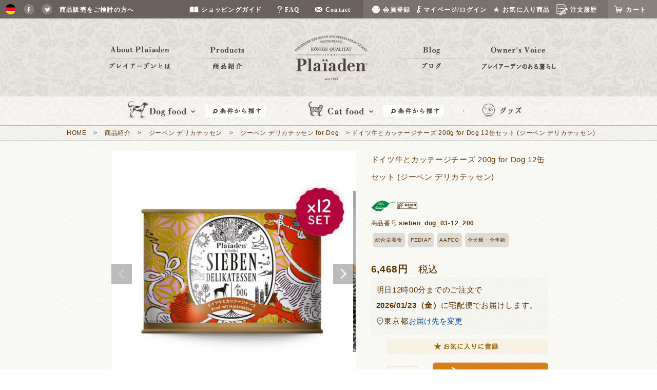

--- FILE ---
content_type: text/html;charset=UTF-8
request_url: https://www.plaiaden.com/c/product/sieben/siebendog/sieben_dog_03-12_200
body_size: 33683
content:
<!DOCTYPE html>
<html lang="ja"><head>
  <meta charset="UTF-8">
  
  <title>ドイツ牛とカッテージチーズ200g 12缶セット｜ドッグフード無添加｜プレイアーデン公式</title>
  <meta name="viewport" content="width=device-width">


    <meta name="description" content="ペット先進国ドイツのペットフード専門。ヒューマングレード食材のみを使用したミックスフィーディングを楽しめるジーベンデリカテッセンのウェットフード。ビーフ（牛肉）と低脂肪のカッテージチーズを使用したグレインフリーの総合栄養食の缶詰。仔犬やシニア犬にも。">
    <meta name="keywords" content="ドイツ牛とカッテージチーズ 200g for Dog 12缶セット (ジーベン デリカテッセン),ジーベン デリカテッセン for Dog,Plaiaden,プレイアーデン,プライアーデン,ドッグフード,有機,オーガニック,ドライフード,ウェットフード,ベジグルメ,有機100%,ドイツ,海外,安心,安全,おいしい,品質,健康,食材,原材料,厳選,高品質,天然,自然,愛犬,飼料,ヒューマングレード,穀物,野菜,Bio,ビオ,栄養,消化,免疫,グルテンフリー,農薬,化学肥料,保存料,抗生物質,チキン,鶏肉,ビーフ,牛肉,七面鳥,農薬,化学肥料,保存料,抗生物質,不使用,贅沢,高級,犬,ドッグ">
  
  <link rel="stylesheet" href="https://plaiaden.itembox.design/system/fs_style.css?t=20251118042551">
  <link rel="stylesheet" href="https://plaiaden.itembox.design/generate/theme4/fs_theme.css?t=20251125164046">
  <link rel="stylesheet" href="https://plaiaden.itembox.design/generate/theme4/fs_original.css?t=20251125164046">
  
  <link rel="canonical" href="https://www.plaiaden.com/c/product/sieben/siebendog/sieben_dog_03-12_200">
  
  
  
  
  <script>
    window._FS=window._FS||{};_FS.val={"tiktok":{"enabled":false,"pixelCode":null},"recaptcha":{"enabled":false,"siteKey":null},"clientInfo":{"memberId":"guest","fullName":"ゲスト","lastName":"","firstName":"ゲスト","nickName":"ゲスト","stageId":"","stageName":"","subscribedToNewsletter":"false","loggedIn":"false","totalPoints":"","activePoints":"","pendingPoints":"","purchasePointExpiration":"","specialPointExpiration":"","specialPoints":"","pointRate":"","companyName":"","membershipCardNo":"","wishlist":"","prefecture":""},"enhancedEC":{"ga4Dimensions":{"userScope":{"login":"{@ member.logged_in @}","stage":"{@ member.stage_order @}"}},"amazonCheckoutName":"Amazonペイメント","measurementId":"G-32CGCEKXC5","trackingId":"UA-51701376-1","dimensions":{"dimension1":{"key":"log","value":"{@ member.logged_in @}"},"dimension2":{"key":"mem","value":"{@ member.stage_order @}"}}},"shopKey":"plaiaden","device":"PC","productType":"1","cart":{"stayOnPage":false}};
  </script>
  
  <script src="/shop/js/webstore-nr.js?t=20251118042551"></script>
  <script src="/shop/js/webstore-vg.js?t=20251118042551"></script>
  
    <script src="//r2.future-shop.jp/fs.plaiaden/pc/recommend.js"></script>
  
  
  
  
  
  
  
  
    <script type="text/javascript" >
      document.addEventListener('DOMContentLoaded', function() {
        _FS.CMATag('{"fs_member_id":"{@ member.id @}","fs_page_kind":"product","fs_product_url":"sieben_dog_03-12_200"}')
      })
    </script>
  
  
  <link href="https://www.plaiaden.com/assets-cc/css/plaiaden.css?=1" rel="stylesheet" />
<link href="https://www.plaiaden.com/assets-cc/css/index_has_blog.css" rel="stylesheet" />
<link href="https://www.plaiaden.com/assets-cc/css/nav.css" rel="stylesheet" />
<link href="https://www.plaiaden.com/assets/css/blog.css" rel="stylesheet" media="screen and (min-width: 840px)" />
<link href="https://www.plaiaden.com/sp/assets/css/original.css" rel="stylesheet" media="screen and (max-width: 840px)" />
<link href="https://www.plaiaden.com/assets-cc/css/fs-original_smp.css" rel="stylesheet" media="screen and (max-width: 840px)" />


    <script src="https://www.plaiaden.com/assets/js/lib/html5shiv.js"></script>
    <script src="https://www.plaiaden.com//assets/js/libs.js"></script>
    <script src="https://www.plaiaden.com/assets/js/script.js"></script>
    <script type="text/javascript" src="https://ajax.googleapis.com/ajax/libs/jquery/1.12.4/jquery.min.js"></script>
    <script src="https://www.plaiaden.com/assets/js/lib/jquery.easing.min.js"></script>
    <script src="https://www.plaiaden.com/assets/js/lib/jquery.fademover.js"></script>
    <script src="https://www.plaiaden.com/assets/js/lib/jquery.bxslider.min.js"></script>
    <script src="https://www.plaiaden.com/assets/js/lib/imagesloaded.pkgd.min.js"></script>
    <script src="https://www.plaiaden.com/assets/js/lib/animsition.min.js"></script>
    <script src="https://www.plaiaden.com/assets/js/blog.js"></script>
    <script src="https://www.plaiaden.com/assets/js/blog_libs.js"></script>
    <script src="https://www.plaiaden.com/assets/js/view_timer.js"></script>

	<script src="https://www.plaiaden.com/sp/assets-fs/js/fs-sp.js"></script>
	<script src="https://www.plaiaden.com/sp/assets/js/common.js?v=20170127"></script>
	<script src="https://www.plaiaden.com/sp/assets/js/accordion.js"></script>

<script>
	
'use strict';

$(function() {
	startCommon();
	if(location.href.match(/\/fs\//)) {
		startFS(startAccordion);
	} else {
		startAccordion();
	}
});

//sp用メニュー
$(function(){
  $('.menu-trigger').on('click', function(){
  $(".overlay").fadeToggle();
  $(this).toggleClass('active');
  $('body').toggleClass('fixed');
  return false;
});
  
//アコーディオンの開閉



  $(".acMenu dt").on("click", function() {
      $(this).next().slideToggle();
      $(this).toggleClass('active');
  });
});


$(function() {
   $('.js-toggle-dropdown-product')
       .on('mouseenter', function()  {
           var $this = $(this);
           var $target = $this.siblings('.gsubnav__dropdown--product');
           var $parent = $this.parents('#page-header .gsubnavigation > li');
           
           $('.gsubnav__dropdown').hide();
           $target.fadeIn(200);
           $parent.one('mouseleave', function() {
                   $target.hide();
               }
           )
       })
   ; 
   $('.js-toggle-dropdown-search')
       .on('mouseenter', function()  {
           var $this = $(this);
           var $target = $this.siblings('.gsubnav__dropdown--search');
           var $parent = $this.parents('#page-header .gsubnavigation > li');
           
           $('.gsubnav__dropdown').hide();
           $target.fadeIn(200);
           $parent.one('mouseleave', function() {
                   $target.hide();
               }
           )
       })
   ; 
});

$(function(){
     $(".fs-body-category .groupComment a").click(function(){
     $('html,body').animate({ scrollTop: $($(this).attr("href")).offset().top }, 'slow','swing');
     return false;
     });
});



</script>


<script async src="https://www.googletagmanager.com/gtag/js?id=G-32CGCEKXC5"></script>

<script><!--
_FS.setTrackingTag('%3C%21--+Google+Tag+Manager+--%3E%0D%0A%3Cscript%3E%28function%28w%2Cd%2Cs%2Cl%2Ci%29%7Bw%5Bl%5D%3Dw%5Bl%5D%7C%7C%5B%5D%3Bw%5Bl%5D.push%28%7B%27gtm.start%27%3A%0D%0Anew+Date%28%29.getTime%28%29%2Cevent%3A%27gtm.js%27%7D%29%3Bvar+f%3Dd.getElementsByTagName%28s%29%5B0%5D%2C%0D%0Aj%3Dd.createElement%28s%29%2Cdl%3Dl%21%3D%27dataLayer%27%3F%27%26l%3D%27%2Bl%3A%27%27%3Bj.async%3Dtrue%3Bj.src%3D%0D%0A%27https%3A%2F%2Fwww.googletagmanager.com%2Fgtm.js%3Fid%3D%27%2Bi%2Bdl%3Bf.parentNode.insertBefore%28j%2Cf%29%3B%0D%0A%7D%29%28window%2Cdocument%2C%27script%27%2C%27dataLayer%27%2C%27GTM-MRZK9SB%27%29%3B%3C%2Fscript%3E%0D%0A%3C%21--+End+Google+Tag+Manager+--%3E%0D%0A%0A%3C%21--+Begin+Mieruca+Embed+Code+--%3E%0D%0A%3Cscript+type%3D%22text%2Fjavascript%22+id%3D%22mierucajs%22%3E%0D%0Awindow.__fid+%3D+window.__fid+%7C%7C+%5B%5D%3B__fid.push%28%5B890641200%5D%29%3B%0D%0A%28function%28%29+%7B%0D%0Afunction+mieruca%28%29%7Bif%28typeof+window.__fjsld+%21%3D+%22undefined%22%29+return%3B+window.__fjsld+%3D+1%3B+var+fjs+%3D+document.createElement%28%27script%27%29%3B+fjs.type+%3D+%27text%2Fjavascript%27%3B+fjs.async+%3D+true%3B+fjs.id+%3D+%22fjssync%22%3B+var+timestamp+%3D+new+Date%3Bfjs.src+%3D+%28%27https%3A%27+%3D%3D+document.location.protocol+%3F+%27https%27+%3A+%27http%27%29+%2B+%27%3A%2F%2Fhm.mieru-ca.com%2Fservice%2Fjs%2Fmieruca-hm.js%3Fv%3D%27%2B+timestamp.getTime%28%29%3B+var+x+%3D+document.getElementsByTagName%28%27script%27%29%5B0%5D%3B+x.parentNode.insertBefore%28fjs%2C+x%29%3B+%7D%3B%0D%0AsetTimeout%28mieruca%2C+500%29%3B+document.readyState+%21%3D+%22complete%22+%3F+%28window.attachEvent+%3F+window.attachEvent%28%22onload%22%2C+mieruca%29+%3A+window.addEventListener%28%22load%22%2C+mieruca%2C+false%29%29+%3A+mieruca%28%29%3B%0D%0A%7D%29%28%29%3B%0D%0A%3C%2Fscript%3E%0D%0A%3C%21--+End+Mieruca+Embed+Code+--%3E%0A%3C%21--+Google+tag+%28gtag.js%29+--%3E%0D%0A%3Cscript+async+src%3D%22https%3A%2F%2Fwww.googletagmanager.com%2Fgtag%2Fjs%3Fid%3DAW-730335727%22%3E%3C%2Fscript%3E%0D%0A%3Cscript%3E%0D%0A++window.dataLayer+%3D+window.dataLayer+%7C%7C+%5B%5D%3B%0D%0A++function+gtag%28%29%7BdataLayer.push%28arguments%29%3B%7D%0D%0A++gtag%28%27js%27%2C+new+Date%28%29%29%3B%0D%0A%0D%0A++gtag%28%27config%27%2C+%27AW-730335727%27%29%3B%0D%0A%3C%2Fscript%3E%0D%0A%0A%3Cscript%3E%0D%0Agtag%28%27event%27%2C%27view_item%27%2C+%7B%0D%0A%27value%27%3A+6468%2C%0D%0A%27items%27%3A+%5B%0D%0A%7B%0D%0A%27id%27%3A+405%2C%0D%0A%27google_business_vertical%27%3A+%27retail%27%0D%0A%7D%0D%0A%5D%0D%0A%7D%29%3B%0D%0A%3C%2Fscript%3E');
--></script>
</head>
<body class="fs-body-product fs-body-product-sieben_dog_03-12_200" id="fs_ProductDetails">
<script><!--
_FS.setTrackingTag('%3C%21--+Google+Tag+Manager+%28noscript%29+--%3E%0D%0A%3Cnoscript%3E%3Ciframe+src%3D%22https%3A%2F%2Fwww.googletagmanager.com%2Fns.html%3Fid%3DGTM-MRZK9SB%22%0D%0Aheight%3D%220%22+width%3D%220%22+style%3D%22display%3Anone%3Bvisibility%3Ahidden%22%3E%3C%2Fiframe%3E%3C%2Fnoscript%3E%0D%0A%3C%21--+End+Google+Tag+Manager+%28noscript%29+--%3E');
--></script>
<div class="fs-l-page">
<header>


<div id="fb-root"></div>
<script>(function(d, s, id) {
  var js, fjs = d.getElementsByTagName(s)[0];
  if (d.getElementById(id)) return;
  js = d.createElement(s); js.id = id;
  js.src = "//connect.facebook.net/ja_JP/sdk.js#xfbml=1&version=v2.5";
  fjs.parentNode.insertBefore(js, fjs);
}(document, 'script', 'facebook-jssdk'));</script>
<div class="nav-util pc">

        <div class="left">
            <ul class="nav-util__list">
                <li class="nav-util__item"><a href="http://plaiaden.de/" target="_blank"><img alt="" width="21" height="20" src="https://www.plaiaden.com/assets-nav/img/nav/header_btn_germany.png" /></a></li>
                <li class="nav-util__item"><a href="https://ja-jp.facebook.com/Plaiaden" target="_blank" class="nonmover"><img alt="Facebook" width="20" height="20" src="https://www.plaiaden.com/assets-nav/img/nav/header_btn_facebook.png" /></a></li>
                <li class="nav-util__item"><a href="https://twitter.com/plaiaden" target="_blank" class="nonmover"><img alt="Twitter" width="20" height="20" src="https://www.plaiaden.com/assets-nav/img/nav/header_btn_twitter.png" /></a></li>
                <li class="nav-util__item"><a href="https://www.plaiaden.com/business/" class="nav-util__link"><span>商品販売をご検討の方へ</span></a></li>
            </ul>
        </div>

<div class="right">
    <ul class="nav-util__list nav-util__list--sub">
        <li class="nav-util__item js-nav-shop">
            <a href="https://www.plaiaden.com/guide/"><img alt="ショッピングガイド" height="37" src="https://www.plaiaden.com/assets-nav/img/nav/header_ico_shopping_guide.svg" /><span>ショッピングガイド</span></a>
        </li>
        <li class="nav-util__item js-nav-question">
            <a href="https://www.plaiaden.com/blog/faq"><img alt="よくあるご質問" height="37" src="https://www.plaiaden.com/assets-nav/img/nav/header_ico_faq.svg" /><span>FAQ</span></a>
        </li>
        <li class="nav-util__item js-nav-question">
            <a href="https://www.plaiaden.com/contact/"><img alt="お問い合わせ" class="vam" height="37" src="https://www.plaiaden.com/assets-nav/img/nav/header_ico_contact.svg" /><span>Contact</span></a>
        </li>
    </ul>
    <ul class="nav-util__list nav-util__list--login">
        <li class="nav-util__item">
            <a href="/p/login"><img alt="会員登録" height="37" src="https://www.plaiaden.com/assets-nav/img/nav/header_ico_dog_ico.svg" /><span>会員登録</span></a>
        </li>
        <li class="nav-util__item">
            <a href="/p/login"><img alt="マイページ/ログイン" height="37" src="https://www.plaiaden.com/assets-nav/img/nav/header_ico_key.svg" /><span>マイページ/ログイン</span></a>
        </li>
        <li class="nav-util__item">
            <a href="/my/wishlist"><img alt="お気に入り商品" height="37" src="https://www.plaiaden.com/assets-nav/img/nav/header_ico_star.svg" /><span>お気に入り商品</span></a>
        </li>
        <li class="nav-util__item">
            <a href="/my/orders"><img alt="注文履歴を見る" height="37" width="27" src="https://www.plaiaden.com/assets-nav/img/nav/header_ico_orderhistory.png" /><span>注文履歴</span></a>
        </li>        
    </ul>  
    <ul class="nav-util__list nav-util__list--cart">
        <li class="nav-util__item">
            <a href="/p/cart"><img alt="カートを見る" height="37" width="24" src="https://www.plaiaden.com/assets-nav/img/nav/header_ico_cart.png" /><span>カート</span></a>
        </li>
    </ul>
</div>
</div>
<div id="page-header">
<!-- 初めての方限定キャンペーン -->

<style>
    @media only screen and (max-width: 840px){
    .fs-l-main {
        margin-top: 50px !important;
    }
    .fs-l-page header #page-header {
        height: 140px;
    }/*
    .fs-l-page header .scroll-change-1 {
        display: none;
    }
    .fs-l-page header .scroll-change-2 {
        height: 90px !important;
    }*/
    .fs-l-page header #page-header .campaign_bnr.first-campaing {
        margin: 0;
        text-align: center;
    }
    .fs-l-page header #page-header .campaign_bnr_wrapper.first-campaing {
        width: 115%;
        margin: -5px -15px;
        background: #f5f2e1;
    }
    .fs-l-page header #page-header .campaign_bnr.first-campaing a {
        display: block;
        font-size: 12px;
        font-weight: 500;
        padding: 7px 0;
        line-height: 16px;
        font-family: Avenir, "Open Sans", "Helvetica Neue", Helvetica, Arial, Verdana, Roboto, "Yu Gothic", "YuGothic", "Hiragino Kaku Gothic Pro", "Meiryo UI", Meiryo, "MS PGothic", sans-serif;
    }
    .fs-l-page header #page-header .campaign_bnr.first-campaing a span {
        color: #D72821;
        font-weight: bold;
    }
    }
    
    @media only screen and (min-width: 840px){
    .fs-l-page .campaign_bnr_wrapper.first-campaing {
        display: none;
    }
    }
    </style>
    
    <div class="campaign_bnr_wrapper first-campaing">
    
        <div class="campaign_bnr first-campaing">
            <a class="" href="https://www.plaiaden.com/c/campaign/first_campaign" target="_blank">
                <span>初めての方限定</span>でプレゼント！<br>無添加犬おやつ・無添加猫おやつor無添加ウェットフード
            </a>
        </div>
    
    </div>
    
    <!-- /初めての方限定キャンペーン -->
<!--SP文字あり
<div style="height: 45px; width: 110px;" class="sp">-->

<!--SP文字なし-->
<div style="height: 45px; width: 70px;" class="sp">

  <a class="menu-trigger" href="">
    <span></span>
    <span></span>
    <span></span>
  </a>
</div>
<p class="logo pc"><a href="https://www.plaiaden.com/"><img alt="Plaiaden" width="194" height="118" src="https://www.plaiaden.com/assets-nav/img/nav/header_logo.png" style="opacity: 1;"></a></p>

      <h1 class="sp"><a href="https://www.plaiaden.com/"><img src="https://www.plaiaden.com/assets/img/fs-img/img05/header-hdg-01.png" width="94px" alt="Plaiaden"></a></h1>
<ul class="fe gnavigation pc fs-pt-list fs-pt-list--noMarker">
<li class="fs-pt-list__item"><a class="fs-pt-list__link" href="https://www.plaiaden.com/about/"><img src="https://www.plaiaden.com/assets-nav/img/nav/header_nav01.png" height="49" width="146" alt="About Plaiaden:プレイアーデンとは"></a></li>
<li class="fs-pt-list__item"><a class="fs-pt-list__link" href="https://www.plaiaden.com/fs/plaiaden/c/product"><img src="https://www.plaiaden.com/assets-nav/img/nav/header_nav02.png" height="49" width="146" alt="Products:商品紹介"></a></li>
<li class="fs-pt-list__item"><a class="fs-pt-list__link" href="https://www.plaiaden.com/blog/"><img src="https://www.plaiaden.com/assets-nav/img/nav/header_nav03.png" height="49" width="146" alt="Info:お知らせ"></a></li>
<li class="fs-pt-list__item"><a class="fs-pt-list__link" href="https://www.plaiaden.com/blog/category/customer_voice/interview"><img src="https://www.plaiaden.com/assets-nav/img/nav/header_nav04.png" height="49" width="146" alt="Owner's Voice:プレイアーデンのある暮らし"></a></li>
</ul>

<ul class="fe gsubnavigation pc fs-pt-list fs-pt-list--noMarker">
<li class="fs-pt-list__item"><a class="gsubnav__link gsubnav__link--dog js-toggle-dropdown-product" href="https://www.plaiaden.com/fs/plaiaden/c/dogfood"><img alt="ドッグフード" width="133" height="56" src="https://www.plaiaden.com/assets-nav/img/nav/header_navsub01.png" /></a>
<div class="gsubnav__search js-toggle-dropdown-search"><img alt="条件から探す" width="121" height="56" src="https://www.plaiaden.com/assets-nav/img/nav/header_navsub_search.png" /></div>
<div class="gsubnav__dropdown gsubnav__dropdown--product">
    <div class="gsubnav__dropdown__product-container">
        <div class="gsubnav__dropdown__product-title">毎日の主食(ドライフード)</div>
        <ul class="gsubnav__dropdown__product-item-group">
            <li class="gsubnav__dropdown__product-item"><a href="https://www.plaiaden.com/fs/plaiaden/c/premium-dryfood"><img class="gsubnav__dropdown__product-item-name" alt="プレミアムドライフード" width="276" height="44" src="https://www.plaiaden.com/assets-nav/img/nav/header_navsub01_11.png" /></a></li>
        </ul>
        <div class="gsubnav__dropdown__product-title">毎日の主食(ウェットフード)</div>
        <ul class="gsubnav__dropdown__product-item-group">
            <li class="gsubnav__dropdown__product-item"><a href="https://www.plaiaden.com/fs/plaiaden/c/bio-wetfood"><img class="gsubnav__dropdown__product-item-name" alt="100%有機 ウェットフード" width="276" height="44" src="https://www.plaiaden.com/assets-nav/img/nav/header_navsub01_21.png" /></a></li>
            <li class="gsubnav__dropdown__product-item">
                <a href="https://www.plaiaden.com/fs/plaiaden/c/bio-wetfood-limited"><img class="gsubnav__dropdown__product-item-name" alt="100%有機 ウェットフード" width="276" height="44" src="https://www.plaiaden.com/assets-nav/img/nav/header_navsub01_22.png" /></a>
                <img class="gsubnav__dropdown__product-item-limited" alt="数量限定" width="276" height="44" src="https://www.plaiaden.com/assets-nav/img/nav/header_navsub_limited.png" />
            </li>
            <li class="gsubnav__dropdown__product-item"><a href="https://www.plaiaden.com/fs/plaiaden/c/natur"><img class="gsubnav__dropdown__product-item-name" alt="100%Natur ウェットフード" width="276" height="44" src="https://www.plaiaden.com/assets-nav/img/nav/header_navsub01_23.png" /></a></li>
            <li class="gsubnav__dropdown__product-item"><a href="https://www.plaiaden.com/fs/plaiaden/c/wild"><img class="gsubnav__dropdown__product-item-name" alt="100%Wild ウェットフード" width="276" height="44" src="https://www.plaiaden.com/assets-nav/img/nav/header_navsub01_24.png" /></a></li>
            <li class="gsubnav__dropdown__product-item"><a href="https://www.plaiaden.com/fs/plaiaden/c/siebendog"><img class="gsubnav__dropdown__product-item-name" alt="ジーベン デリカテッセン for DOG" width="276" height="44" src="https://www.plaiaden.com/assets-nav/img/nav/header_navsub01_25B.png" /></a></li>
        </ul>
        <div class="gsubnav__dropdown__product-title">栄養サポート</div>
        <ul class="gsubnav__dropdown__product-item-group">
            <li class="gsubnav__dropdown__product-item"><a href="https://www.plaiaden.com/purevege/"><img class="gsubnav__dropdown__product-item-name" alt="ジーベン デリカテッセン ピュアベジグルメ for Dog" width="276" height="44" src="https://www.plaiaden.com/assets-nav/img/nav/header_navsub01_purevege.png" /></a></li>
            <li class="gsubnav__dropdown__product-item"><a href="https://www.plaiaden.com/fs/plaiaden/c/d-tb-topping"><img class="gsubnav__dropdown__product-item-name" alt="タネンバウムトッピング for Dog" width="276" height="44" src="https://www.plaiaden.com/assets-nav/img/nav/header_navsub_tb_D_st.png" /></a></li>
            <li class="gsubnav__dropdown__product-item"><a href="https://www.plaiaden.com/fs/plaiaden/c/d-tb-supplement"><img class="gsubnav__dropdown__product-item-name" alt="タネンバウムサプリメント for Dog" width="276" height="44" src="https://www.plaiaden.com/assets-nav/img/nav/header_navsub_tb_D_ss.png" /></a></li>
            <li class="gsubnav__dropdown__product-item"><a href="https://www.plaiaden.com/fs/plaiaden/c/bio-vege-gourmet"><img class="gsubnav__dropdown__product-item-name" alt="100%有機 ベジグルメ" width="276" height="44" src="https://www.plaiaden.com/assets-nav/img/nav/header_navsub01_31.png" /></a></li>
        </ul>
        <div class="gsubnav__dropdown__product-title">贅沢おやつ</div>
        <ul class="gsubnav__dropdown__product-item-group">
            <li class="gsubnav__dropdown__product-item"><a href="https://www.plaiaden.com/fs/plaiaden/c/d-tb-treats"><img class="gsubnav__dropdown__product-item-name" alt="タネンバウムトリーツ for Dog" width="276" height="44" src="https://www.plaiaden.com/assets-nav/img/nav/header_navsub_tb_D_t.png" /></a></li>
            <li class="gsubnav__dropdown__product-item"><a href="https://www.plaiaden.com/fs/plaiaden/c/treats"><img class="gsubnav__dropdown__product-item-name" alt="ごちそうトリーツ" width="276" height="44" src="https://www.plaiaden.com/assets-nav/img/nav/header_navsub01_41.png" /></a></li>
        </ul>
    </div>
</div>
<div class="gsubnav__dropdown gsubnav__dropdown--search">
    <div class="gsubnav__dropdown__search-container-outer">
        <div class="gsubnav__dropdown__search-container">
            <div class="gsubnav__dropdown__search-column">
                <div class="gsubnav__dropdown__search-title">悩み別で探す</div>
                <ul class="gsubnav__dropdown__search-list">
                    <li class="gsubnav__dropdown__search-item"><a href="https://www.plaiaden.com/fs/plaiaden/c/d-trouble-01">食物アレルギーケア</a></li>
                    <li class="gsubnav__dropdown__search-item"><a href="https://www.plaiaden.com/fs/plaiaden/c/d-trouble-02">肥満・ダイエットコントロール</a></li>
                    <li class="gsubnav__dropdown__search-item"><a href="https://www.plaiaden.com/fs/plaiaden/c/d-trouble-03">少食・やせ気味</a></li>
                    <li class="gsubnav__dropdown__search-item"><a href="https://www.plaiaden.com/fs/plaiaden/c/d-trouble-04">便のトラブル</a></li>
                    <li class="gsubnav__dropdown__search-item"><a href="https://www.plaiaden.com/fs/plaiaden/c/d-trouble-05">成長期・活動犬</a></li>
                    <li class="gsubnav__dropdown__search-item"><a href="https://www.plaiaden.com/fs/plaiaden/c/d-trouble-06">水分不足</a></li>
                    <li class="gsubnav__dropdown__search-item"><a href="https://www.plaiaden.com/fs/plaiaden/c/d-trouble-07">去勢後・避妊後</a></li>
                    <li class="gsubnav__dropdown__search-item"><a href="https://www.plaiaden.com/fs/plaiaden/c/d-trouble-08">皮膚・被毛・粘膜ケア</a></li>
                </ul>
                <div class="gsubnav__dropdown__search-title">トライアルセット</div>
                <ul class="gsubnav__dropdown__search-list">
                    <li class="gsubnav__dropdown__search-item"><a href="https://www.plaiaden.com/fs/plaiaden/c/d-trial-01">ウェットフード<br>お試しセット</a></li>
                    <li class="gsubnav__dropdown__search-item"><a href="https://www.plaiaden.com/fs/plaiaden/c/d-trial-02">ドライフード<br>お試しセット</a></li>
                </ul>
            </div>
            <div class="gsubnav__dropdown__search-column">
                <div class="gsubnav__dropdown__search-title">食材で探す</div>
                <ul class="gsubnav__dropdown__search-list">
                    <li class="gsubnav__dropdown__search-item"><a href="https://www.plaiaden.com/fs/plaiaden/c/d-food-01">ビーフ（牛肉）</a></li>
                    <li class="gsubnav__dropdown__search-item"><a href="https://www.plaiaden.com/fs/plaiaden/c/d-food-02">チキン（鶏肉）</a></li>
                    <li class="gsubnav__dropdown__search-item"><a href="https://www.plaiaden.com/fs/plaiaden/c/d-food-03">ポーク（豚肉）</a></li>
                    <li class="gsubnav__dropdown__search-item"><a href="https://www.plaiaden.com/fs/plaiaden/c/d-food-04">ターキー（七面鳥肉）</a></li>
                    <li class="gsubnav__dropdown__search-item"><a href="https://www.plaiaden.com/fs/plaiaden/c/d-food-05">ディア（雄鹿肉）</a></li>
                    <li class="gsubnav__dropdown__search-item"><a href="https://www.plaiaden.com/fs/plaiaden/c/d-food-06">ラム（仔羊肉）</a></li>
                    <li class="gsubnav__dropdown__search-item"><a href="https://www.plaiaden.com/fs/plaiaden/c/d-food-07">ダック（鴨肉）</a></li>
                    <li class="gsubnav__dropdown__search-item"><a href="https://www.plaiaden.com/fs/plaiaden/c/d-food-08">ホース（馬肉）</a></li>
                    <li class="gsubnav__dropdown__search-item"><a href="https://www.plaiaden.com/fs/plaiaden/c/d-food-09">ラビット（野うさぎ肉）</a></li>
                    <li class="gsubnav__dropdown__search-item"><a href="https://www.plaiaden.com/fs/plaiaden/c/d-food-10">フィッシュ（魚介類）</a></li>
                    <li class="gsubnav__dropdown__search-item"><a href="https://www.plaiaden.com/fs/plaiaden/c/d-food-11">穀物・野菜・フルーツ・乳製品</a></li>
                </ul>
            </div>
            <div class="gsubnav__dropdown__search-column">
                <div class="gsubnav__dropdown__search-title">用途で探す</div>
                <ul class="gsubnav__dropdown__search-list">
                    <li class="gsubnav__dropdown__search-item"><a href="https://www.plaiaden.com/fs/plaiaden/c/d-use-01">ミックスフィーディング（セット商品）</a></li>
                    <li class="gsubnav__dropdown__search-item"><a href="https://www.plaiaden.com/fs/plaiaden/c/d-use-02">中型犬・大型犬（大粒タイプ）</a></li>
                    <!--li class="gsubnav__dropdown__search-item"><a href="https://www.plaiaden.com/fs/plaiaden/c/d-use-03">多頭飼い（8kg入り）</a></li-->
                    <li class="gsubnav__dropdown__search-item"><a href="https://www.plaiaden.com/fs/plaiaden/c/d-use-04">ギフトアイテム</a></li>
                </ul>
            </div>
            <div class="gsubnav__dropdown__search-column">
                <div class="gsubnav__dropdown__search-title">キーワードで探す</div>
                <ul class="gsubnav__dropdown__search-list">
                    <li class="gsubnav__dropdown__search-item"><a href="https://www.plaiaden.com/fs/plaiaden/c/d-keyword-01">Bio（100％有機、オーガニック）</a></li>
                    <li class="gsubnav__dropdown__search-item"><a href="https://www.plaiaden.com/fs/plaiaden/c/d-keyword-02">グルテンフリー</a></li>
                    <li class="gsubnav__dropdown__search-item"><a href="https://www.plaiaden.com/fs/plaiaden/c/d-keyword-03">グレインフリー（穀物不使用）</a></li>
                    <li class="gsubnav__dropdown__search-item"><a href="https://www.plaiaden.com/fs/plaiaden/c/d-keyword-04">キクイモ（イヌリン）配合</a></li>
                    <li class="gsubnav__dropdown__search-item"><a href="https://www.plaiaden.com/fs/plaiaden/c/d-keyword-05">スーパーフード配合</a></li>
                    <li class="gsubnav__dropdown__search-item"><a href="https://www.plaiaden.com/fs/plaiaden/c/d-keyword-06">ビタミン・ミネラル補給</a></li>
                    <li class="gsubnav__dropdown__search-item"><a href="https://www.plaiaden.com/fs/plaiaden/c/d-keyword-07">仔犬</a></li>
                    <li class="gsubnav__dropdown__search-item"><a href="https://www.plaiaden.com/fs/plaiaden/c/d-keyword-08">シニア犬</a></li>
                    <li class="gsubnav__dropdown__search-item"><a href="https://www.plaiaden.com/fs/plaiaden/c/d-keyword-09">オメガ3</a></li>
                    <li class="gsubnav__dropdown__search-item"><a href="https://www.plaiaden.com/fs/plaiaden/c/d-keyword-10">ナチュラル、ジビエ</a></li>
                </ul>
            </div>
            <div class="gsubnav__dropdown__search-bottom-link"><a href="https://www.plaiaden.com/fs/plaiaden/c/all-item">プレイアーデンの全商品一覧はこちら</a></div>
        </div>
    </div>
</div></li>
<li class="fs-pt-list__item"><a class="gsubnav__link gsubnav__link--cat js-toggle-dropdown-product" href="https://www.plaiaden.com/fs/plaiaden/c/catfood"><img alt="キャットフード" width="128" height="56" src="https://www.plaiaden.com/assets-nav/img/nav/header_navsub02.png" /></a>
<div class="gsubnav__search js-toggle-dropdown-search"><img alt="条件から探す" width="121" height="56" src="https://www.plaiaden.com/assets-nav/img/nav/header_navsub_search.png" /></div>
<div class="gsubnav__dropdown gsubnav__dropdown--product">
    <div class="gsubnav__dropdown__product-container">
        <div class="gsubnav__dropdown__product-title">毎日の主食(ウェットフード)</div>
        <ul class="gsubnav__dropdown__product-item-group">
            <li class="gsubnav__dropdown__product-item"><a href="https://www.plaiaden.com/fs/plaiaden/c/c-bio-wetfood"><img class="gsubnav__dropdown__product-item-name" alt="100%有機 ウェットフード" width="276" height="44" src="https://www.plaiaden.com/assets-nav/img/nav/header_navsub02_11B.png" /></a></li>
            <li class="gsubnav__dropdown__product-item"><a href="https://www.plaiaden.com/fs/plaiaden/c/c-natur-wild-wetfood"><img class="gsubnav__dropdown__product-item-name" alt="100%ナチュラル ウェットフード" width="276" height="44" src="https://www.plaiaden.com/assets-nav/img/nav/header_navsub02_12B.png" /></a></li>
            <li class="gsubnav__dropdown__product-item"><a href="https://www.plaiaden.com/sieben/cat"><img class="gsubnav__dropdown__product-item-name" alt="ジーベン デリカテッセン for CAT" width="271" height="44" src="https://www.plaiaden.com/assets-nav/img/nav/header_navsub02_13B.png" /></a></li>
        </ul>
        <div class="gsubnav__dropdown__product-title">栄養サポート</div>
        <ul class="gsubnav__dropdown__product-item-group">
            <li class="gsubnav__dropdown__product-item"><a href="https://www.plaiaden.com/fs/plaiaden/c/c-tb-topping"><img class="gsubnav__dropdown__product-item-name" alt="タネンバウムトッピング for Cat" width="271" height="44" src="https://www.plaiaden.com/assets-nav/img/nav/header_navsub_tb_C_st.png" /></a></li>
            <li class="gsubnav__dropdown__product-item"><a href="https://www.plaiaden.com/fs/plaiaden/c/c-tb-supplement"><img class="gsubnav__dropdown__product-item-name" alt="タネンバウムサプリメント for Cat" width="271" height="44" src="https://www.plaiaden.com/assets-nav/img/nav/header_navsub_tb_C_ss.png" /></a></li>
        </ul>
        <div class="gsubnav__dropdown__product-title">贅沢おやつ</div>
        <ul class="gsubnav__dropdown__product-item-group">
            <li class="gsubnav__dropdown__product-item"><a href="https://www.plaiaden.com/fs/plaiaden/c/c-tb-treats"><img class="gsubnav__dropdown__product-item-name" alt="タネンバウムトリーツ for Cat" width="276" height="44" src="https://www.plaiaden.com/assets-nav/img/nav/header_navsub_tb_C_t.png" /></a></li>
            <li class="gsubnav__dropdown__product-item"><a href="https://www.plaiaden.com/fs/plaiaden/c/c-treats"><img class="gsubnav__dropdown__product-item-name" alt="ごちそうトリーツ" width="276" height="44" src="https://www.plaiaden.com/assets-nav/img/nav/header_navsub02_21B.png" /></a></li>
        </ul>
    </div>
</div>
<div class="gsubnav__dropdown gsubnav__dropdown--search">
    <div class="gsubnav__dropdown__search-container-outer">
        <div class="gsubnav__dropdown__search-container">

            <div class="gsubnav__dropdown__search-column">
                <div class="gsubnav__dropdown__search-title">悩み別で探す</div>
                <ul class="gsubnav__dropdown__search-list">
                    <li class="gsubnav__dropdown__search-item"><a href="https://www.plaiaden.com/fs/plaiaden/c/c-trouble-02">食物アレルギーケア</a></li>
                    <li class="gsubnav__dropdown__search-item"><a href="https://www.plaiaden.com/fs/plaiaden/c/c-trouble-03">肥満・ダイエットコントロール</a></li>
                    <li class="gsubnav__dropdown__search-item"><a href="https://www.plaiaden.com/fs/plaiaden/c/c-trouble-01">水分不足</a></li>
                    <li class="gsubnav__dropdown__search-item"><a href="https://www.plaiaden.com/fs/plaiaden/c/c-trouble-04">皮膚・被毛・粘膜ケア</a></li>
                </ul>
                <div class="gsubnav__dropdown__search-title">トライアルセット</div>
                <ul class="gsubnav__dropdown__search-list">
                    <li class="gsubnav__dropdown__search-item"><a href="https://www.plaiaden.com/fs/plaiaden/c/c-use-01">ウェットフード<br>お試しセット</a></li>
                </ul>
            </div>

            <div class="gsubnav__dropdown__search-column">
                <div class="gsubnav__dropdown__search-title">食材で探す</div>
                <ul class="gsubnav__dropdown__search-list">
                    <li class="gsubnav__dropdown__search-item"><a href="https://www.plaiaden.com/fs/plaiaden/c/c-food-01">ビーフ（牛肉）</a></li>
                    <li class="gsubnav__dropdown__search-item"><a href="https://www.plaiaden.com/fs/plaiaden/c/c-food-02">チキン（鶏肉）</a></li>
                    <li class="gsubnav__dropdown__search-item"><a href="https://www.plaiaden.com/fs/plaiaden/c/c-food-04">ディア（雄鹿肉）</a></li>
                    <li class="gsubnav__dropdown__search-item"><a href="https://www.plaiaden.com/fs/plaiaden/c/c-food-06">ラム（仔羊肉）</a></li>
                    <li class="gsubnav__dropdown__search-item"><a href="https://www.plaiaden.com/fs/plaiaden/c/c-food-07">ホース（馬肉）</a></li>
                    <li class="gsubnav__dropdown__search-item"><a href="https://www.plaiaden.com/fs/plaiaden/c/c-food-05">ラビット（野うさぎ肉）</a></li>
                    <li class="gsubnav__dropdown__search-item"><a href="https://www.plaiaden.com/fs/plaiaden/c/c-food-03">フィッシュ（魚介類）</a></li>
                    <li class="gsubnav__dropdown__search-item"><a href="https://www.plaiaden.com/fs/plaiaden/c/c-food-08">穀物・野菜・フルーツ・乳製品</a></li>
                </ul>
            </div>

            <div class="gsubnav__dropdown__search-column">
                <div class="gsubnav__dropdown__search-title">用途で探す</div>
                <ul class="gsubnav__dropdown__search-list">
                    <li class="gsubnav__dropdown__search-item"><a href="https://www.plaiaden.com/fs/plaiaden/c/c-use-03">ミックスフィーディング（セット商品）</a></li>
                    <li class="gsubnav__dropdown__search-item"><a href="https://www.plaiaden.com/fs/plaiaden/c/c-use-02">ギフトアイテム</a></li>
                </ul>
            </div>

            <div class="gsubnav__dropdown__search-column">
                <div class="gsubnav__dropdown__search-title">キーワードで探す</div>
                <ul class="gsubnav__dropdown__search-list">
                    <li class="gsubnav__dropdown__search-item"><a href="https://www.plaiaden.com/fs/plaiaden/c/c-keyword-03">Bio（100％有機、オーガニック）</a></li>
                    <li class="gsubnav__dropdown__search-item"><a href="https://www.plaiaden.com/fs/plaiaden/c/c-keyword-04">キクイモ（イヌリン）配合</a></li>
                    <li class="gsubnav__dropdown__search-item"><a href="https://www.plaiaden.com/fs/plaiaden/c/c-keyword-05">スーパーフード配合</a></li>
                    <li class="gsubnav__dropdown__search-item"><a href="https://www.plaiaden.com/fs/plaiaden/c/c-keyword-01">仔猫</a></li>
                    <li class="gsubnav__dropdown__search-item"><a href="https://www.plaiaden.com/fs/plaiaden/c/c-keyword-02">シニア猫</a></li>
                    <li class="gsubnav__dropdown__search-item"><a href="https://www.plaiaden.com/fs/plaiaden/c/c-keyword-06">オメガ3</a></li>
                    <li class="gsubnav__dropdown__search-item"><a href="https://www.plaiaden.com/fs/plaiaden/c/c-keyword-07">ナチュラル、ジビエ</a></li>
                </ul>
            </div>            
            <div class="gsubnav__dropdown__search-bottom-link"><a href="https://www.plaiaden.com/fs/plaiaden/c/c-all-item">プレイアーデン猫用の全商品一覧はこちら</a></div>
        </div>
    </div>
</div></li>
<li class="fs-pt-list__item"><a class="gsubnav__link gsubnav__link--goods" href="https://www.plaiaden.com/fs/plaiaden/c/goods"><img alt="グッズ" width="78" height="56" src="https://www.plaiaden.com/assets-nav/img/nav/header_navsub03.png" /></a></li>
</ul>

<style>
@media only screen and (max-width: 840px) {
/*　SP文字あり
.fs-l-page header #page-header {
    height: 145px;
}
.fs-l-page header #page-header .menu-cart_sp {
    width: 56px;
    padding-top: 5px;
}*/

/*　SP文字なし　*/
.fs-l-page header #page-header .menu-cart_sp {
    width: 35px;
    right: -6px;
}
.fs-l-page header #page-header h1.sp img {
    margin: 3px auto 0;
}
}
</style>


<a href="/my/orders/" class="menu-cart_sp sp"><img src="/assets-fs/img/header/header_ico_orderhistory_sp.png" width="22px" alt="注文履歴">
</a>
<a href="/p/cart/" class="menu-cart_sp sp"><img src="/assets-fs/img/header/header_ico_01.png" width="22px" alt="カート">
</a>
<form action="https://www.plaiaden.com/fs/plaiaden/GoodsSearchList.html" method="get" class="sp">
      <input type="hidden" name="_e_k" value="Ａ">
      <input type="text" name="keyword" maxlength="1000" class="formText" placeholder="キーワードを入力"><br>
      <input type="image" src="https://www.plaiaden.com//sp/assets/img/ps/header/nav_ico_search.png" class="formBtn" value="検索">
    </form>
<style>
    .fs-l-page header #page-header .product_search .menu_sub__lineup {
      height: 45px;
      line-height: 45px;
      background-color: rgba(255, 255, 255, 0.4);
    }
    .fs-l-page header #page-header .menu_sub__lineup p {
      margin-left: 15px;
    }
    .fs-l-page header #page-header .product_search .menu_sub__lineup:last-child {
      margin-bottom: 22px;
    }
    .fs-l-page header #page-header .product_search .menu_sub li:last-child p {
      padding: 0;
    }
    </style>  
    
    
    <div class="overlay sp">
      <div class="overlay_contents">
          <div class="overlay_contents_bg">
              <dl class="acMenu">
                  <dt class="arrow_nav_sp"><img src="/assets-fs/img/header/img_nav_dog.png" width="120px" alt="ドッグフード"></dt>
                  <dd>
                      <ul class="menu_sub">
                      <li class="menu_sub__category">毎日の主食（ドライフード）</li>
                      <li class="menu_sub__lineup"><a href="https://www.plaiaden.com/fs/plaiaden/c/premium-dryfood"><img src="/assets-fs/img/header/nav_sp_dog_dryfood-premium.png" alt="プレミアムドライフード"><p>プレミアムドライフード</p></a></li>
                      <li class="menu_sub__category">毎日の主食（ウェットフード）</li>
                      <li class="menu_sub__lineup"><a href="https://www.plaiaden.com/fs/plaiaden/c/siebendog"><img src="/assets-fs/img/header/nav_sp_dog_sieben.png" alt="ジーベン デリカテッセン SIEBEN for Dog"><p class="line-h_1em">ジーベン デリカテッセン<br>for Dog</p></a></li>
                      <li class="menu_sub__lineup"><a href="https://www.plaiaden.com/fs/plaiaden/c/bio-wetfood"><img src="/assets-fs/img/header/nav_sp_dog_wetfood-100.png" alt="100%有機　ウェットフード"><p>100％有機 ウェットフード</p></a></li>
                      <li class="menu_sub__lineup"><a href="https://www.plaiaden.com/fs/plaiaden/c/natur"><img src="/assets-fs/img/header/nav_sp_dog_wetfood-100natur.png" alt="100%Natur ウェットフード"><p>100％Natur ウェットフード</p></a></li>
                      <li class="menu_sub__lineup"><a href="https://www.plaiaden.com/fs/plaiaden/c/wild"><img src="/assets-fs/img/header/nav_sp_dog_wetfood-100wild.png" alt="100%Wild ウェットフード 贅沢ジビエ"><p class="line-h_1em">100％Wild ウェットフード<br>贅沢ジビエ</p></a></li>
                      <li class="menu_sub__lineup"><a href="https://www.plaiaden.com/fs/plaiaden/c/bio-wetfood-limited"><img src="/assets-fs/img/header/nav_sp_dog_wetfood-100-limited-product.png" alt="100%有機 ウェットフード Limited Product"><p class="line-h_1em">100％有機 ウェットフード<br>Limited Product</p></a></li>
    
                      <li class="menu_sub__category">栄養サポート</li>
                      <li class="menu_sub__lineup"><a href="https://www.plaiaden.com/purevege/"><img src="/assets-fs/img/header/nav_sp_dog_purevege.png" alt="ジーベンデリカテッセン ピュアベジグルメ for Dog"><p class="line-h_1em">ジーベン デリカテッセン<br> ピュアベジグルメ for Dog</p></a></li>
                      <li class="menu_sub__lineup"><a href="https://www.plaiaden.com/fs/plaiaden/c/d-tb-topping"><img src="/assets-fs/img/header/header_navsub_tb_D_st_SP.png" alt="タネンバウム トッピング for Dog"><p class="line-h_1em">タネンバウム トッピング<br>for Dog</p></a></li>
                      <li class="menu_sub__lineup"><a href="https://www.plaiaden.com/fs/plaiaden/c/d-tb-supplement"><img src="/assets-fs/img/header/header_navsub_tb_D_ss_SP.png" alt="タネンバウム サプリメント for Dog"><p class="line-h_1em">タネンバウム サプリメント<br>for Dog</p></a></li>
                      <li class="menu_sub__lineup"><a href="https://www.plaiaden.com/fs/plaiaden/c/bio-vege-gourmet"><img src="/assets-fs/img/header/nav_sp_dog_tuition-vegi.png" alt="100%有機 ベジグルメ"><p>100％有機 ベジグルメ</p></a></li>
    
                      <li class="menu_sub__category">贅沢おやつ</li>
                      <li class="menu_sub__lineup"><a href="https://www.plaiaden.com/fs/plaiaden/c/d-tb-treats"><img src="/assets-fs/img/header/header_navsub-_tb_D_t_SP.png" alt="タネンバウム トリーツ for Dog"><p class="line-h_1em">タネンバウム トリーツ<br>for Dog</p></a></li>
                      <li class="menu_sub__lineup"><a href="https://www.plaiaden.com/fs/plaiaden/c/treats"><img src="/assets-fs/img/header/nav_sp_dog_treets.png" alt="ごちそうトリーツ"><p>ごちそうトリーツ</p></a></li>
                      <li><a href="https://www.plaiaden.com/fs/plaiaden/c/dogfood"><p class="arrow_circle">ドッグフード一覧</p></a></li>
                      </ul>
                  </dd>
    
                  <dt class="arrow_nav_sp"><img src="/assets-fs/img/header/img_nav_cat.png" width="120px" alt="キャットフード"></dt>
                  <dd>
                      <ul class="menu_sub">
                      <li class="menu_sub__category">毎日の主食（ウェットフード）</li>
                      <li class="menu_sub__lineup"><a href="https://www.plaiaden.com/fs/plaiaden/c/siebencat"><img src="/assets-fs/img/header/nav_sp_cat_sieben.png" alt="SIEBEN for Cat"><p class="line-h_1em">ジーベン デリカテッセン<br>for Cat</p></a></li>
                      <li class="menu_sub__lineup"><a href="https://www.plaiaden.com/fs/plaiaden/c/c-bio-wetfood"><img src="/assets-fs/img/header/nav_sp_cat_wetfood-100.png" alt="100%有機 ウェットフード"><p>100％有機 ウェットフード</p></a></li>
                      <li class="menu_sub__lineup"><a href="https://www.plaiaden.com/fs/plaiaden/c/c-natur-wild-wetfood"><img src="/assets-fs/img/header/nav_sp_cat_wetfood-100natur.png" alt="100%ナチュラル ウェットフード"><p>100％ナチュラル ウェットフード</p></a></li>
    
                      <li class="menu_sub__category">栄養サポート</li>
                      <li class="menu_sub__lineup"><a href="https://www.plaiaden.com/fs/plaiaden/c/c-tb-topping"><img src="/assets-fs/img/header/header_navsub_tb_C_st_SP.png" alt="タネンバウム トッピング for Cat"><p class="line-h_1em">タネンバウム トッピング<br>for Cat</p></a></li>
                      <li class="menu_sub__lineup"><a href="https://www.plaiaden.com/fs/plaiaden/c/c-tb-supplement"><img src="/assets-fs/img/header/header_navsub_tb_C_ss_SP.png" alt="タネンバウム サプリメント for Cat"><p class="line-h_1em">タネンバウム サプリメント<br>for Cat</p></a></li>
    
                      <li class="menu_sub__category">贅沢おやつ</li>
                      <li class="menu_sub__lineup"><a href="https://www.plaiaden.com/fs/plaiaden/c/c-tb-treats"><img src="/assets-fs/img/header/header_navsub-_tb_C_t_SP.png" alt="タネンバウム トリーツ for Cat"><p class="line-h_1em">タネンバウム トリーツ<br>for Cat</p></a></li>
                      <li class="menu_sub__lineup"><a href="https://www.plaiaden.com/fs/plaiaden/c/c-treats"><img src="/assets-fs/img/header/nav_sp_cat_treets.png" alt="ごちそうトリーツ"><p>ごちそうトリーツ</p></a></li>
                      <li><a href="https://www.plaiaden.com/fs/plaiaden/c/catfood"><p class="arrow_circle">キャットフード一覧</p></a></li>
                      </ul>
                  </dd>
              </dl>
    
              <ul class="lst-arrow_circle">
              <!--      <li><a href="#"><p>ギフトシリーズ</p></a></li>-->
                  <li><a href="https://www.plaiaden.com/fs/plaiaden/c/d-trial"><p>トライアルセット for Dog</p></a></li>
                  <li><a href="https://www.plaiaden.com/fs/plaiaden/c/c-use-01"><p>トライアルセット for Cat</p></a></li>
                  <li><a href="https://www.plaiaden.com/fs/plaiaden/c/teiki"><p>Lecker Box（定期購入）</p></a></li>
              </ul>
    
              <dl class="acMenu product_search">
                  <dt class="arrow_nav_sp">ドッグフードを条件から選ぶ</dt>
                  <dd>
                      <ul class="menu_sub">
                          <li class="menu_sub__category menu_sub__dog">悩み別から選ぶ</li>
                          <li class="menu_sub__lineup"><a href="https://www.plaiaden.com/c/dogfood/d-condition/d-trouble/d-trouble-01"><p>食物アレルギーケア</p></a></li>
                          <li class="menu_sub__lineup"><a href="https://www.plaiaden.com/c/dogfood/d-condition/d-trouble/d-trouble-02"><p>肥満・ダイエットコントロール</p></a></li>
                          <li class="menu_sub__lineup"><a href="https://www.plaiaden.com/c/dogfood/d-condition/d-trouble/d-trouble-03"><p>少食・痩せ気味</p></a></li>
                          <li class="menu_sub__lineup"><a href="https://www.plaiaden.com/c/dogfood/d-condition/d-trouble/d-trouble-04"><p>便のトラブル</p></a></li>
                          <li class="menu_sub__lineup"><a href="https://www.plaiaden.com/c/dogfood/d-condition/d-trouble/d-trouble-05"><p>成長期・活動犬</p></a></li>
                          <li class="menu_sub__lineup"><a href="https://www.plaiaden.com/c/dogfood/d-condition/d-trouble/d-trouble-06"><p>水分不足</p></a></li>
                          <li class="menu_sub__lineup"><a href="https://www.plaiaden.com/c/dogfood/d-condition/d-trouble/d-trouble-07"><p>去勢後・避妊後</p></a></li>
                          <li class="menu_sub__lineup"><a href="https://www.plaiaden.com/c/dogfood/d-condition/d-trouble/d-trouble-08"><p>皮膚・被毛・粘膜ケア</p></a></li>
    
                          <li class="menu_sub__category menu_sub__dog">食材から選ぶ</li>
                          <li class="menu_sub__lineup"><a href="https://www.plaiaden.com/c/dogfood/d-condition/d-food/d-food-01"><p>ビーフ（牛肉）</p></a></li>
                          <li class="menu_sub__lineup"><a href="https://www.plaiaden.com/c/dogfood/d-condition/d-food/d-food-02"><p>チキン（鶏肉）</p></a></li>
                          <li class="menu_sub__lineup"><a href="https://www.plaiaden.com/c/dogfood/d-condition/d-food/d-food-03"><p>ポーク（豚肉）</p></a></li>
                          <li class="menu_sub__lineup"><a href="https://www.plaiaden.com/c/dogfood/d-condition/d-food/d-food-04"><p>ターキー（七面鳥肉）</p></a></li>
                          <li class="menu_sub__lineup"><a href="https://www.plaiaden.com/c/dogfood/d-condition/d-food/d-food-05"><p>ディア（雄鹿肉）</p></a></li>
                          <li class="menu_sub__lineup"><a href="https://www.plaiaden.com/c/dogfood/d-condition/d-food/d-food-06"><p>ラム（仔羊肉）</p></a></li>                      
                          <li class="menu_sub__lineup"><a href="https://www.plaiaden.com/c/dogfood/d-condition/d-food/d-food-07"><p>ダック（鴨肉）</p></a></li>
                          <li class="menu_sub__lineup"><a href="https://www.plaiaden.com/c/dogfood/d-condition/d-food/d-food-08"><p>ホース（馬肉）</p></a></li>
                          <li class="menu_sub__lineup"><a href="https://www.plaiaden.com/c/dogfood/d-condition/d-food/d-food-09"><p>ラビット（野うさぎ肉）</p></a></li>
                          <li class="menu_sub__lineup"><a href="https://www.plaiaden.com/c/dogfood/d-condition/d-food/d-food-10"><p>フィッシュ（魚介類）</p></a></li>
                          <li class="menu_sub__lineup"><a href="https://www.plaiaden.com/c/dogfood/d-condition/d-food/d-food-11"><p>穀物・野菜・フルーツ・乳製品</p></a></li>
    
                          <li class="menu_sub__category menu_sub__dog">用途から選ぶ</li>
                          <li class="menu_sub__lineup"><a href="https://www.plaiaden.com/c/dogfood/d-condition/d-use/d-use-01"><p>ミックスフィーディング（セット商品）</p></a></li>
                          <li class="menu_sub__lineup"><a href="https://www.plaiaden.com/c/dogfood/d-condition/d-use/d-use-02"><p>中型犬・大型犬（大粒タイプ）</p></a></li>
    
                          <li class="menu_sub__category menu_sub__dog">キーワードから選ぶ</li>
                          <li class="menu_sub__lineup"><a href="https://www.plaiaden.com/c/dogfood/d-condition/d-keyword/d-keyword-01"><p>Bio（100％有機、オーガニック）</p></a></li>
                          <li class="menu_sub__lineup"><a href="https://www.plaiaden.com/c/dogfood/d-condition/d-keyword/d-keyword-02"><p>グルテンフリー</p></a></li>
                          <li class="menu_sub__lineup"><a href="https://www.plaiaden.com/c/dogfood/d-condition/d-keyword/d-keyword-03"><p>グレインフリー（穀物不使用）</p></a></li>
                          <li class="menu_sub__lineup"><a href="https://www.plaiaden.com/c/dogfood/d-condition/d-keyword/d-keyword-04"><p>キクイモ（イヌリン）配合</p></a></li>
                          <li class="menu_sub__lineup"><a href="https://www.plaiaden.com/c/dogfood/d-condition/d-keyword/d-keyword-05"><p>スーパーフード配合</p></a></li>
                          <li class="menu_sub__lineup"><a href="https://www.plaiaden.com/c/dogfood/d-condition/d-keyword/d-keyword-06"><p>ビタミン・ミネラル補給</p></a></li>
                          <li class="menu_sub__lineup"><a href="https://www.plaiaden.com/c/dogfood/d-condition/d-keyword/d-keyword-07"><p>仔犬</p></a></li>
                          <li class="menu_sub__lineup"><a href="https://www.plaiaden.com/c/dogfood/d-condition/d-keyword/d-keyword-08"><p>シニア犬</p></a></li>
                          <li class="menu_sub__lineup"><a href="https://www.plaiaden.com/c/dogfood/d-condition/d-keyword/d-keyword-09"><p>オメガ3</p></a></li>
                          <li class="menu_sub__lineup"><a href="https://www.plaiaden.com/c/dogfood/d-condition/d-keyword/d-keyword-10"><p>ナチュラル、ジビエ</p></a></li>                    
                      </ul>
                  </dd>
              </dl>
    
              <dl class="acMenu product_search">
                <dt class="arrow_nav_sp">キャットフードを条件から選ぶ</dt>
                <dd>
                    <ul class="menu_sub">
                        <li class="menu_sub__category menu_sub__cat">悩み別から選ぶ</li>
                        <li class="menu_sub__lineup"><a href="https://www.plaiaden.com/c/catfood/c-condition/c-trouble/c-trouble-02"><p>食物アレルギーケア</p></a></li>
                        <li class="menu_sub__lineup"><a href="https://www.plaiaden.com/c/catfood/c-condition/c-trouble/c-trouble-03"><p>肥満・ダイエットコントロール</p></a></li>
                        <li class="menu_sub__lineup"><a href="https://www.plaiaden.com/c/catfood/c-condition/c-trouble/c-trouble-01"><p>水分不足</p></a></li>
                        <li class="menu_sub__lineup"><a href="https://www.plaiaden.com/c/catfood/c-condition/c-trouble/c-trouble-04"><p>皮膚・被毛・粘膜ケア</p></a></li>
    
                        <li class="menu_sub__category menu_sub__cat">食材から選ぶ</li>
                        <li class="menu_sub__lineup"><a href="https://www.plaiaden.com/c/catfood/c-condition/c-food/c-food-01"><p>ビーフ（牛肉）</p></a></li>
                        <li class="menu_sub__lineup"><a href="https://www.plaiaden.com/c/catfood/c-condition/c-food/c-food-02"><p>チキン（鶏肉）</p></a></li>
                        <li class="menu_sub__lineup"><a href="https://www.plaiaden.com/c/catfood/c-condition/c-food/c-food-04"><p>ディア（雄鹿肉）</p></a></li>
                        <li class="menu_sub__lineup"><a href="https://www.plaiaden.com/c/catfood/c-condition/c-food/c-food-06"><p>ラム（仔羊肉）</p></a></li>   
                        <li class="menu_sub__lineup"><a href="https://www.plaiaden.com/c/catfood/c-condition/c-food/c-food-07"><p>ホース（馬肉）</p></a></li>
                        <li class="menu_sub__lineup"><a href="https://www.plaiaden.com/c/catfood/c-condition/c-food/c-food-05"><p>ラビット（野うさぎ肉）</p></a></li>
                        <li class="menu_sub__lineup"><a href="https://www.plaiaden.com/c/catfood/c-condition/c-food/c-food-03"><p>フィッシュ（魚介類）</p></a></li>
                        <li class="menu_sub__lineup"><a href="https://www.plaiaden.com/c/catfood/c-condition/c-food/c-food-08"><p>穀物・野菜・フルーツ・乳製品</p></a></li>
    
                        <li class="menu_sub__category menu_sub__cat">用途から選ぶ</li>
                        <li class="menu_sub__lineup"><a href="https://www.plaiaden.com/c/catfood/c-condition/c-use/c-use-03"><p>ミックスフィーディング（セット商品）</p></a></li>
    
                        <li class="menu_sub__category menu_sub__cat">キーワードから選ぶ</li>
                        <li class="menu_sub__lineup"><a href="https://www.plaiaden.com/c/catfood/c-condition/c-keyword/c-keyword-03"><p>Bio（100％有機、オーガニック）</p></a></li>
                        <li class="menu_sub__lineup"><a href="https://www.plaiaden.com/c/catfood/c-condition/c-keyword/c-keyword-04"><p>キクイモ（イヌリン）配合</p></a></li>
                        <li class="menu_sub__lineup"><a href="https://www.plaiaden.com/c/catfood/c-condition/c-keyword/c-keyword-05"><p>スーパーフード配合</p></a></li>
                        <li class="menu_sub__lineup"><a href="https://www.plaiaden.com/c/catfood/c-condition/c-keyword/c-keyword-01"><p>仔猫</p></a></li>
                        <li class="menu_sub__lineup"><a href="https://www.plaiaden.com/c/catfood/c-condition/c-keyword/c-keyword-02"><p>シニア猫</p></a></li>
                        <li class="menu_sub__lineup"><a href="https://www.plaiaden.com/c/catfood/c-condition/c-keyword/c-keyword-06"><p>オメガ3</p></a></li>
                        <li class="menu_sub__lineup"><a href="https://www.plaiaden.com/c/catfood/c-condition/c-keyword/c-keyword-07"><p>ナチュラル、ジビエ</p></a></li>                      
                    </ul>
                </dd>
            </dl>          
    
              <ul class="lst-arrow_circle">
                  <li><a href="https://www.plaiaden.com/fs/plaiaden/c/gift"><p>ギフトアイテム</p></a></li>
                  <li><a href="https://www.plaiaden.com/fs/plaiaden/c/goods"><p>グッズ</p></a></li>
                  <li><a href="https://www.plaiaden.com/fs/plaiaden/c/all-item"><p>全商品一覧</p></a></li>
                  <li><a href="https://www.plaiaden.com/sp/about/"><p>プレイアーデンとは</p></a></li>
                  <li><a href="https://www.plaiaden.com/blog/"><p>Plaïaden BLOG</p></a></li>
              </ul>
    
              <ul class="lst-btn">
              <li><a href="https://www.plaiaden.com/fs/plaiaden/MemberEntryEdit.html"><p>会員登録</p></a></li>
              <li><a href="https://www.plaiaden.com/fs/plaiaden/MyPageTop.html"><p>マイページ</p></a></li>
              <li><a href="https://www.plaiaden.com/fs/plaiaden/WishList.html"><p>お気に入り商品</p></a></li>
              <li><a href="https://www.plaiaden.com/sp/guide/"><p>ショッピングガイド</p></a></li>
              <li><a href="https://www.plaiaden.com/blog/faq"><p>よくあるご質問</p></a></li>
              <li><a href="https://www.plaiaden.com/sp/contact/"><p>お問い合わせ</p></a></li>
              </ul>
    
              <div>
                  <ul class="lst-other_l">
                      <li><a href="https://www.plaiaden.com/fs/plaiaden/BusinessDeal.html"><p>特定商取引に基づく表記</p></a></li>
                      <li><a href="https://www.plaiaden.com/p/about/privacy-policy"><p>プライバシーポリシー</p></a></li>
                      <li><a href="https://www.plaiaden.com/sp/business/"><p>商品販売をご検討の方へ</p></a></li>
                      <li><a href="https://www.plaiaden.com/f/company"><p>会社概要</p></a></li>
                  </ul>
              </div>
    
          </div>
      </div>
    </div>
</div>
</header>
<!-- **パンくずリストパーツ （システムパーツ） ↓↓ -->
<nav class="fs-c-breadcrumb">
<ol class="fs-c-breadcrumb__list">
<li class="fs-c-breadcrumb__listItem">
<a href="/">HOME</a>
</li>
<li class="fs-c-breadcrumb__listItem">
<a href="/c/product">商品紹介</a>
</li>
<li class="fs-c-breadcrumb__listItem">
<a href="/c/product/sieben">ジーベン デリカテッセン</a>
</li>
<li class="fs-c-breadcrumb__listItem">
<a href="/c/product/sieben/siebendog">ジーベン デリカテッセン for Dog</a>
</li>
<li class="fs-c-breadcrumb__listItem">
ドイツ牛とカッテージチーズ 200g for Dog 12缶セット (ジーベン デリカテッセン)
</li>
</ol>
</nav>
<!-- **パンくずリストパーツ （システムパーツ） ↑↑ -->
<main class="fs-l-main fs-l-product"><div id="fs-page-error-container" class="fs-c-panelContainer">
  
  
</div>
<section class="fs-l-pageMain">
<link href="https://www.plaiaden.com/assets-cc/css/fs-design.css" rel="stylesheet" />
<link href="https://www.plaiaden.com/assets-cc/css/fs-original.css" rel="stylesheet" media="screen and (min-width: 840px)" />
<link href="https://www.plaiaden.com/assets-cc/css/fs-original_smp.css" rel="stylesheet" media="screen and (max-width: 840px)" />
<link href="https://www.plaiaden.com/assets-cc/css/add_pc.css" rel="stylesheet" media="screen and (min-width: 840px)" />
<link href="https://www.plaiaden.com/assets-cc/css/add_sp.css" rel="stylesheet" media="screen and (max-width: 840px)" />

<style type="text/css">

/*　SP表示　*/
@media only screen and (max-width:840px){
.fs-l-productLayout > .fs-p-productDescription {
	display: block;
}
.fs-p-productDescription .hdg-3{
    font-size: 4vw;
    font-weight: bold;
    background: url(https://www.plaiaden.com/assets/img/fs-img/img04/pager_bg_01.jpg) 0 0 repeat;
    border: none;
    padding: 16px 0;
    text-align: center;
}
.products_info_hdg h2 {
	display: none;
}
.fs-p-productDescription.fs-p-productDescription--full .tag_icon{
    display: none;
}
}

</style>
<script type="text/javascript" src="http://code.jquery.com/jquery-2.2.3.min.js"></script>
<script src="/assets-fs/products_info/js/products_info_group_sp.js" type="text/javascript"></script>
<script src="/assets-fs/products_info/js/products_info_sp.js?20220427" type="text/javascript"></script>
<!-- **商品詳細エリア（システムパーツグループ）↓↓ -->
<form id="fs_form">
<input type="hidden" name="productId" value="405">

<div class="fs-l-productLayout fs-system-product" data-product-id="405" data-vertical-variation-no="" data-horizontal-variation-no=""><style type="text/css">

/*　PC表示　*/
@media only screen and (min-width: 841px){
.fs-l-product .fs-l-pageMain .fs-c-productCarouselMainImage {
    width: 50%;
}
.fs-l-product .fs-l-pageMain .fs-c-productCarouselMainImage .fs-c-productCarouselMainImage__carousel .slick-slide {
    width: 470px ;
}
.fs-c-button--addToCart--detail.fs-c-button--image .fs-c-button__image {
    width: 225px;
    max-width: none;
}
.productDtales .fs-c-productPrices.fs-c-productPrices--productDetail .fs-c-productPrice{
    margin-top: 25px;
    justify-content: end;
}
.fs-l-product #fs_form .fs-system-product .fs-c-productQuantityAndWishlist,.fs-l-product #fs_form .fs-system-product .fs-c-buttonContainer {
    justify-content: end;
    margin: 0;
}
.productDtales .fs-c-productQuantityAndWishlist,
.productDtales .fs-p-snsArea {
    justify-content: end;
}
.fs-l-productLayout .fs-c-productQuantityAndWishlist__quantity.fs-c-quantity.fs-system-assistTarget{
    left: -30px;
}
.fs-c-button--image > img {max-width: none;}
.fs-l-product #fs_form .fs-system-product .fs-c-buttonContainer .fs-c-button--addToCart--detail .fs-c-button__image {
    margin-left: 120px;
}
.fs-c-productReview {
    max-width: 960px;
    margin: auto;
}

/*　オリジナルボックス商品の組み合わせ例画像　*/
.fs-body-product #products_info .figure_2column figure img {
    height: auto;
}
}


/*　SP表示　*/
@media only screen and (max-width: 840px){
.fs-p-productDescription.fs-p-productDescription--short .item_icon2,
.productDtales .sp .products_info_hdg h2 {
    display: none;
}
}



/*　コンセプトムービー　上部配置の場合　*/
@media only screen and (max-width: 840px){
.fs-l-productLayout .__ConceptMovie .video-box iframe {
     height: 50vw;
     margin: 30px auto 40px;
}
}


/*　カートボタン大きいバージョン　周辺右揃え　*/
@media only screen and (max-width: 840px){
body.fs-body-product #fs_form .fs-c-buttonContainer {
    justify-content: center;
}
.fs-l-productLayout .fs-c-productQuantityAndWishlist__quantity.fs-c-quantity.fs-system-assistTarget {
    top: 19vw;
    left: 60vw;
}
.fs-l-main .fs-l-productLayout .fs-c-button--addToCart--detail .fs-c-button__image {
    margin-top: 12vw;
}
.fs-l-main .fs-l-productLayout .fs-p-snsArea {
    justify-content: center;
}
.fs-l-main .fs-l-productLayout .fs-c-productPrices.fs-c-productPrices--productDetail .fs-c-productPrice {
    justify-content: end;
}
}


/*　LPページありw100の商品ページに反映されるcss　*/
@media only screen and (min-width: 841px){
.fs-l-product .fs-l-pageMain .fs-c-productMain-wrapper {
    width: 1130px;
    display: flex;
    margin: auto;
    justify-content: center;
}
.fs-l-product .fs-l-pageMain .fs-c-productMain-wrapper .fs-c-productCarouselMainImage {
    width: 100%;
    margin-right: 2vw;
}
}
@media only screen and (max-width: 840px){
.fs-l-product .fs-l-pageMain .fs-c-productMain-wrapper .productDtales-2 {
    width: 90%;
    margin: auto;
}
}
</style>
<div class="pc productComment productComment1">


</div>
<div class="sp productComment productComment1">
<div class="item_icon2_sp">
<ul>
<li>総合栄養食</li>
<li>FEDIAF</li>
<li>AAFCO</li>
<li>全犬種・全年齢</li>
</ul>
</div>

</div>

<!-- **商品画像パーツ・フリック（システムパーツ ）↓↓ -->
<div class="fs-c-productCarouselMainImage">
  <div class="fs-c-productCarouselMainImage__carousel fs-c-slick" id="fs_productCarouselMainImage">
    
      
        <figure class="fs-c-productCarouselMainImage__image" aria-hidden="true" tabindex="-1" data-sub-image-url="https://plaiaden.itembox.design/product/004/000000000405/000000000405-01-xs.jpg?t&#x3D;20260120112443" data-enlarged-image-url="https://plaiaden.itembox.design/product/004/000000000405/000000000405-01-xl.jpg?t&#x3D;20260120112443">
          <img src="https://plaiaden.itembox.design/product/004/000000000405/000000000405-01-l.jpg?t&#x3D;20260120112443" alt=""
          
          >
          
        </figure>
      
     
      
        <figure class="fs-c-productCarouselMainImage__image" aria-hidden="true" tabindex="-1" data-sub-image-url="https://plaiaden.itembox.design/product/004/000000000405/000000000405-02-xs.jpg?t&#x3D;20260120112443" data-enlarged-image-url="https://plaiaden.itembox.design/product/004/000000000405/000000000405-02-xl.jpg?t&#x3D;20260120112443">
          <img src="https://plaiaden.itembox.design/product/004/000000000405/000000000405-02-l.jpg?t&#x3D;20260120112443" alt=""
          
          >
          
        </figure>
      
     
      
        <figure class="fs-c-productCarouselMainImage__image" aria-hidden="true" tabindex="-1" data-sub-image-url="https://plaiaden.itembox.design/product/004/000000000405/000000000405-03-xs.jpg?t&#x3D;20260120112443" data-enlarged-image-url="https://plaiaden.itembox.design/product/004/000000000405/000000000405-03-xl.jpg?t&#x3D;20260120112443">
          <img src="https://plaiaden.itembox.design/product/004/000000000405/000000000405-03-l.jpg?t&#x3D;20260120112443" alt=""
          
          >
          
        </figure>
      
     
  </div>
  <div class="fs-c-productCarouselMainImage__expandButton fs-c-buttonContainer">
    <button type="button" class="fs-c-button--viewExtendedImage fs-c-button--plain">
<span class="fs-c-button__label">画像拡大</span>
</button>
  </div>
</div>
<!-- **商品画像パーツ・フリック（システムパーツ）↑↑ -->

<div class="productDtales"><!-- **商品名パーツ（システムパーツ）↓↓ -->
<h1 class="fs-c-productNameHeading fs-c-heading">
  
  <span class="fs-c-productNameHeading__name">ドイツ牛とカッテージチーズ 200g for Dog 12缶セット (ジーベン デリカテッセン)</span>
</h1>
<!-- **商品名パーツ（システムパーツ）↑↑ -->

<!-- **商品マークパーツ（システムパーツ）↓↓ -->
<div class="fs-c-productMarks">
  
    <ul class="fs-c-productMark">
      <li class="fs-c-productMark__item">
        <span class="fs-c-productMark__mark--image fs-c-productMark__mark">
<img src="https://plaiaden.itembox.design/item/images/icon08.png?t&#x3D;20251118042551" class="fs-c-productMark__image" alt="100%Natur">		
</span>		

        </li>
      <li class="fs-c-productMark__item">
        <span class="fs-c-productMark__mark--image fs-c-productMark__mark">
<img src="https://plaiaden.itembox.design/item/images/icon07.png?t&#x3D;20251118042551" class="fs-c-productMark__image" alt="グレインフリー ">		
</span>		

        </li>
      
    </ul>
  
  
</div>
<!-- **商品マークパーツ（システムパーツ）↑↑ -->


<!-- **商品番号パーツ（システムパーツ）↓↓ -->
<div class="fs-c-productNumber">
  <span class="fs-c-productNumber__label">商品番号</span>
  <span class="fs-c-productNumber__number">sieben_dog_03-12_200</span>
</div>
<!-- **商品番号パーツ（システムパーツ）↑↑ -->


  



<!-- **商品説明（小）表示（システムパーツ）↓↓ -->
<div class="fs-p-productDescription fs-p-productDescription--short"><div class="item_icon2 mb20">
<ul>
<li>総合栄養食</li>
<li>FEDIAF</li>
<li>AAFCO</li>
<li>全犬種・全年齢</li>
</ul>
</div></div>
<!-- **商品説明（小）表示（システムパーツ）↑↑ -->
<div class="sp productComment productComment1">
<div class="category-img">
<img src="https://www.plaiaden.com/assets/img/fs-img/category-img/sieben_dog_category-imag01.png" alt="ドイツ牛とカッテージチーズ for Dog">
<img src="https://www.plaiaden.com/assets/img/fs-img/category-img/sieben_dog_category-imag02.png" alt="ドイツ牛とカッテージチーズ for Dog">
<img src="https://www.plaiaden.com/assets/img/fs-img/category-img/sieben_dog_category-imag03.png" alt="ドイツ牛とカッテージチーズ for Dog">
<img src="https://www.plaiaden.com/assets/img/fs-img/category-img/sieben_dog_category-imag04.png" alt="ドイツ牛とカッテージチーズ for Dog">
<img src="https://www.plaiaden.com/assets/img/fs-img/category-img/sieben_dog_category-imag05.png" alt="ドイツ牛とカッテージチーズ for Dog">
<img src="https://www.plaiaden.com/assets/img/fs-img/category-img/sieben_dog_category-imag06.png" alt="ドイツ牛とカッテージチーズ for Dog">
<img src="https://www.plaiaden.com/assets/img/fs-img/category-img/sieben_dog_category-imag07.png" alt="ドイツ牛とカッテージチーズ for Dog">
<img src="https://www.plaiaden.com/assets/img/fs-img/category-img/sieben_dog_category-imag08.png" alt="ドイツ牛とカッテージチーズ for Dog">
<img src="https://www.plaiaden.com/assets/img/fs-img/category-img/sieben_dog_category-imag09.png" alt="ドイツ牛とカッテージチーズ for Dog">
</div>
</div>
<style>
.fs-l-productLayout .product_second_img-name h1 {
    margin: 4vw 2vw 5vw;
}
</style>

<div class="sp productComment productComment1">
<div class="product_second_img-name">

<img src="https://www.plaiaden.com/assets/img/fs-img/products/sieben_dog_03-12_200.jpg" alt="ドイツ牛とカッテージチーズ 200g for Dog 12缶セット (ジーベン デリカテッセン)">

<h1 class="fs-c-productNameHeading fs-c-heading">
<span class="fs-c-productNameHeading__name">ドイツ牛とカッテージチーズ 200g for Dog 12缶セット (ジーベン デリカテッセン)</span>
</h1>

</div>
</div>


<!-- **商品価格パーツ（システムパーツ）↓↓ -->

<div class="fs-c-productPrices fs-c-productPrices--productDetail">
<div class="fs-c-productPrice fs-c-productPrice--selling">

  
    
    <span class="fs-c-productPrice__main">
      
      <span class="fs-c-productPrice__main__price fs-c-price">
        <span class="fs-c-price__currencyMark">&yen;</span>
        <span class="fs-c-price__value">6,468</span>
      </span>
    </span>
    <span class="fs-c-productPrice__addon">
      <span class="fs-c-productPrice__addon__label">税込</span>
    </span>
    
  

</div>

</div>

<!-- **商品価格パーツ（システムパーツ）↑↑ -->

  
    <!-- **お届け日表示（システムパーツ）↓↓ -->
    <div class="fs-c-estimatedDeliveryDate" data-delivery-date={&quot;variationEnabled&quot;:false,&quot;dates&quot;:{&quot;39&quot;:{&quot;product&quot;:&quot;2026-01-24&quot;},&quot;38&quot;:{&quot;product&quot;:&quot;2026-01-24&quot;},&quot;37&quot;:{&quot;product&quot;:&quot;2026-01-24&quot;},&quot;36&quot;:{&quot;product&quot;:&quot;2026-01-24&quot;},&quot;35&quot;:{&quot;product&quot;:&quot;2026-01-23&quot;},&quot;34&quot;:{&quot;product&quot;:&quot;2026-01-23&quot;},&quot;33&quot;:{&quot;product&quot;:&quot;2026-01-23&quot;},&quot;32&quot;:{&quot;product&quot;:&quot;2026-01-23&quot;},&quot;09&quot;:{&quot;product&quot;:&quot;2026-01-23&quot;},&quot;08&quot;:{&quot;product&quot;:&quot;2026-01-23&quot;},&quot;07&quot;:{&quot;product&quot;:&quot;2026-01-24&quot;},&quot;06&quot;:{&quot;product&quot;:&quot;2026-01-24&quot;},&quot;05&quot;:{&quot;product&quot;:&quot;2026-01-24&quot;},&quot;04&quot;:{&quot;product&quot;:&quot;2026-01-24&quot;},&quot;03&quot;:{&quot;product&quot;:&quot;2026-01-24&quot;},&quot;02&quot;:{&quot;product&quot;:&quot;2026-01-24&quot;},&quot;01&quot;:{&quot;product&quot;:&quot;2026-01-25&quot;},&quot;31&quot;:{&quot;product&quot;:&quot;2026-01-23&quot;},&quot;30&quot;:{&quot;product&quot;:&quot;2026-01-23&quot;},&quot;29&quot;:{&quot;product&quot;:&quot;2026-01-23&quot;},&quot;28&quot;:{&quot;product&quot;:&quot;2026-01-23&quot;},&quot;27&quot;:{&quot;product&quot;:&quot;2026-01-23&quot;},&quot;26&quot;:{&quot;product&quot;:&quot;2026-01-23&quot;},&quot;25&quot;:{&quot;product&quot;:&quot;2026-01-23&quot;},&quot;24&quot;:{&quot;product&quot;:&quot;2026-01-23&quot;},&quot;23&quot;:{&quot;product&quot;:&quot;2026-01-23&quot;},&quot;22&quot;:{&quot;product&quot;:&quot;2026-01-23&quot;},&quot;21&quot;:{&quot;product&quot;:&quot;2026-01-23&quot;},&quot;20&quot;:{&quot;product&quot;:&quot;2026-01-23&quot;},&quot;43&quot;:{&quot;product&quot;:&quot;2026-01-24&quot;},&quot;42&quot;:{&quot;product&quot;:&quot;2026-01-24&quot;},&quot;41&quot;:{&quot;product&quot;:&quot;2026-01-24&quot;},&quot;19&quot;:{&quot;product&quot;:&quot;2026-01-23&quot;},&quot;18&quot;:{&quot;product&quot;:&quot;2026-01-23&quot;},&quot;17&quot;:{&quot;product&quot;:&quot;2026-01-23&quot;},&quot;16&quot;:{&quot;product&quot;:&quot;2026-01-23&quot;},&quot;15&quot;:{&quot;product&quot;:&quot;2026-01-23&quot;},&quot;14&quot;:{&quot;product&quot;:&quot;2026-01-23&quot;},&quot;13&quot;:{&quot;product&quot;:&quot;2026-01-23&quot;},&quot;47&quot;:{&quot;product&quot;:&quot;2026-01-25&quot;},&quot;46&quot;:{&quot;product&quot;:&quot;2026-01-24&quot;},&quot;45&quot;:{&quot;product&quot;:&quot;2026-01-24&quot;},&quot;44&quot;:{&quot;product&quot;:&quot;2026-01-24&quot;},&quot;12&quot;:{&quot;product&quot;:&quot;2026-01-23&quot;},&quot;11&quot;:{&quot;product&quot;:&quot;2026-01-23&quot;},&quot;10&quot;:{&quot;product&quot;:&quot;2026-01-23&quot;},&quot;40&quot;:{&quot;product&quot;:&quot;2026-01-24&quot;}},&quot;outOfStock&quot;:[]}>
      <div class="fs-c-estimatedDeliveryDate__notice">
        <div class="fs-c-estimatedDeliveryDate__deliverable" >
          <span class="fs-c-estimatedDeliveryDate__condition">明日<span class="fs-c-estimatedDeliveryDate__condition__time">12時00分</span>までのご注文で</span><span class="fs-c-estimatedDeliveryDate__info"><span class="fs-c-estimatedDeliveryDate__info__date"><time datetime="2026-01-23" class="fs-c-time">2026/01/23（金）</time></span>に<span class="fs-c-estimatedDeliveryDate__info__shippingCarrier">宅配便</span>でお届けします。</span>
        </div>
        <div class="fs-c-estimatedDeliveryDate__undeliverable" style="display: none;">
          この地域へのお届け日は表示できません
        </div>
      </div>
      <div class="fs-c-estimatedDeliveryDate__ctrl">
        <span class="fs-c-estimatedDeliveryDate__location" data-prefecture-code="14">東京都</span>
        <span class="fs-c-estimatedDeliveryDate__button">
          <button type="button" class="fs-c-button--changeLocation fs-c-button--plain">
<span class="fs-c-button__label">お届け先を変更</span>
</button>
        </span>
      </div>
    </div>
    
      <aside class="fs-c-modal--small fs-c-modal--changeLocation" id="" style="display: none;">
  <div class="fs-c-modal__inner">
    <div class="fs-c-modal__header">
      <h2 class="fs-c-modal__title">お届け先（都道府県）</h2>
      <span class="fs-c-modal__close" role="button" aria-label="閉じる"></span>
    </div>
    <div class="fs-c-modal__contents">
      <table class="fs-c-inputTable fs-c-inputTable--inModal">
        <tbody>
          <tr>
            <th class="fs-c-inputTable__headerCell" scope="row">
              <label for="fs_input_prefecture" class="fs-c-inputTable__label">都道府県</label>
            </th>
            <td class="fs-c-inputTable__dataCell">
              <div class="fs-c-inputField">
                <div class="fs-c-inputField__field fs-system-assistTarget">
                  <div class="fs-c-dropdown">
                    <select name="prefecture" id="fs_input_prefecture" class="fs-c-dropdown__menu" aria-required="false" tabindex="">
                      <option value="">選択してください</option>
                      
                        <option value="01">北海道</option>
                      
                        <option value="02">青森県</option>
                      
                        <option value="03">秋田県</option>
                      
                        <option value="04">岩手県</option>
                      
                        <option value="05">宮城県</option>
                      
                        <option value="06">山形県</option>
                      
                        <option value="07">福島県</option>
                      
                        <option value="08">茨城県</option>
                      
                        <option value="09">栃木県</option>
                      
                        <option value="10">群馬県</option>
                      
                        <option value="11">埼玉県</option>
                      
                        <option value="12">千葉県</option>
                      
                        <option value="13">神奈川県</option>
                      
                        <option value="14">東京都</option>
                      
                        <option value="15">山梨県</option>
                      
                        <option value="16">新潟県</option>
                      
                        <option value="17">長野県</option>
                      
                        <option value="18">静岡県</option>
                      
                        <option value="19">愛知県</option>
                      
                        <option value="20">三重県</option>
                      
                        <option value="21">岐阜県</option>
                      
                        <option value="22">富山県</option>
                      
                        <option value="23">石川県</option>
                      
                        <option value="24">福井県</option>
                      
                        <option value="25">大阪府</option>
                      
                        <option value="26">京都府</option>
                      
                        <option value="27">滋賀県</option>
                      
                        <option value="28">奈良県</option>
                      
                        <option value="29">和歌山県</option>
                      
                        <option value="30">兵庫県</option>
                      
                        <option value="31">岡山県</option>
                      
                        <option value="32">広島県</option>
                      
                        <option value="33">山口県</option>
                      
                        <option value="34">鳥取県</option>
                      
                        <option value="35">島根県</option>
                      
                        <option value="36">香川県</option>
                      
                        <option value="37">徳島県</option>
                      
                        <option value="38">愛媛県</option>
                      
                        <option value="39">高知県</option>
                      
                        <option value="40">福岡県</option>
                      
                        <option value="41">佐賀県</option>
                      
                        <option value="42">長崎県</option>
                      
                        <option value="43">熊本県</option>
                      
                        <option value="44">大分県</option>
                      
                        <option value="45">宮崎県</option>
                      
                        <option value="46">鹿児島県</option>
                      
                        <option value="47">沖縄県</option>
                      
                    </select>
                  </div>
                </div>
              </div>
            </td>
          </tr>
        </tbody>
      </table>
      <div class="fs-c-buttonContainer fs-c-buttonContainer--pair">
        <button type="button" class="fs-c-button--set fs-c-button--primary">
<span class="fs-c-button__label">設定</span>
</button>
        <button type="button" class="fs-c-button--cancel fs-c-button--standard">
<span class="fs-c-button__label">キャンセル</span>
</button>
      </div>
    </div>
  </div>
</aside>

    
    <!-- **お届け日表示（システムパーツ）↑↑ -->
  


<!-- **カート・バリエーションごとにボタンパーツ（システムパーツ）↓↓ -->
<input type="hidden" name="verticalVariationNo" value="">
<input type="hidden" name="horizontalVariationNo" value="">
<input type="hidden" name="verticalVariationName" value="">
<input type="hidden" name="horizontalVariationName" value="">
<input type="hidden" name="verticalAdminNo" value="">
<input type="hidden" name="horizontalAdminNo" value="">
<input type="hidden" name="staffStartSkuCode" value="">



  
<div class="fs-c-productQuantityAndWishlist" data-product-id="405" data-vertical-variation-no="" data-horizontal-variation-no="">
  
    <span class="fs-c-productQuantityAndWishlist__wishlist fs-c-buttonContainer">
      <button type="button" class="fs-c-button--addToWishList--detail fs-c-button--image">
<img class="fs-c-button__image" src="https://plaiaden.itembox.design/item/images/WishListButton.gif?t&#x3D;20251118042551" alt="お気に入りに登録する">
</button>
    </span>
  
  
    <span class="fs-c-productQuantityAndWishlist__quantity fs-c-quantity fs-system-assistTarget">
      <select name="quantity" class="fs-c-quantity__select fs-system-quantity-list" data-cart-type="normal">
    <option value="1" selected="">1</option>
    <option value="2">2</option>
    <option value="3">3</option>
    <option value="4">4</option>
    <option value="5">5</option>
    <option value="6">6</option>
    <option value="7">7</option>
    <option value="8">8</option>
    <option value="9">9</option>
    <option value="10">10+</option>
</select>
<input name="quantity" class="fs-c-quantity__number fs-system-quantity-text" value="1" maxlength="4" style="display:none" type="tel" data-cart-type="normal" disabled>
<span class="fs-c-quantity__message"></span>
    </span>
  
</div>
<div class="fs-c-productActionButton fs-c-buttonContainer" data-product-id="405" data-vertical-variation-no="" data-horizontal-variation-no="">
  
          <button type="button" class="fs-c-button--addToCart--detail fs-c-button--image">
<img class="fs-c-button__image" src="https://plaiaden.itembox.design/item/InCartButton_31064.gif?t&#x3D;20251118042551" alt="カートに入れる">
</button>
      
  
</div>






    

<!-- **カート・バリエーションごとにボタンパーツ（システムパーツ）↑↑ -->

<!-- **SNSシェアボタン （フリーパーツ） ↓↓ -->
<div class="fs-p-snsArea">

<!-- tweet -->
<a href="https://twitter.com/share?ref_src=twsrc%5Etfw" class="twitter-share-button" data-show-count="false">Tweet</a><script async src="https://platform.twitter.com/widgets.js" charset="utf-8"></script>
<!-- tweet -->

<!-- facebook -->
<div id="fb-root"></div>
<script>(function(d, s, id) {
  var js, fjs = d.getElementsByTagName(s)[0];
  if (d.getElementById(id)) return;
  js = d.createElement(s); js.id = id;
  js.src = 'https://connect.facebook.net/ja_JP/sdk.js#xfbml=1&version=v3.2';
  fjs.parentNode.insertBefore(js, fjs);
}(document, 'script', 'facebook-jssdk'));</script>
<div class="fb-like" data-href="https://www.plaiaden.com/c/product/sieben/siebendog/sieben_dog_03-12_200" data-layout="button" data-action="like" data-size="small" data-show-faces="false" data-share="false"></div>
<!-- facebook -->

<!-- LINE -->
<div class="line-it-button" data-lang="ja" data-type="share-a" data-ver="3" data-url="https://www.plaiaden.com/c/product/sieben/siebendog/sieben_dog_03-12_200" data-color="default" data-size="small" data-count="false" style="display: none;"></div>
<script src="https://www.line-website.com/social-plugins/js/thirdparty/loader.min.js" async="async" defer="defer"></script>
<!-- LINE -->

</div>
<!-- **SNSシェアボタン（フリーパーツ） ↑↑ -->
<!-- **お問い合わせパーツ（システムパーツ） ↓↓ -->
<div class="fs-c-inquiryAboutProduct fs-c-buttonContainer fs-c-buttonContainer--inquiryAboutProduct" data-product-id="405">
  <button type="button" class="fs-c-button--inquiryAboutProduct fs-c-button--image">
<img class="fs-c-button__image" src="https://plaiaden.itembox.design/item/images/InquiryButton.gif?t&#x3D;20251118042551" alt="商品についてのお問い合わせ">
</button>
</div>
<!-- **お問い合わせパーツ（システムパーツ） ↑↑ -->
<script id="fs-productInquiries-template" type="text/x-handlebars">
<aside class="fs-c-modal fs-c-modal--inquiry" style="display: none;">
  <div class="fs-c-modal__inner">
    <div class="fs-c-modal__header">
      {{{productInquiryTitle}}}
      <span class="fs-c-modal__close" role="button" aria-label="閉じる"></span>
    </div>
    <div class="fs-c-modal__contents">
      <div class="fs-c-inquiryProduct">
        {{#if productImageSrc}}
        <div class="fs-c-inquiryProduct__productImage fs-c-productImage">
          <img src="{{productImageSrc}}" alt="{{productImageAlt}}" class="fs-c-inquiryProduct__productImage__image fs-c-productImage__image">
        </div>
        {{/if}}
        <div class="fs-c-inquiryProduct__productName fs-c-productName">
          {{#if productCatchCopy}}
          <span class="fs-c-productName__copy">{{{productCatchCopy}}}</span>
          {{/if}}
          <span class="fs-c-productName__name">{{{productName}}}</span>
        </div>
      </div>
      {{{productInquiryComment}}}
      <div class="fs-c-inputInformation">
        <form>
          <fieldset name="inquiryEdit" class="fs-c-inquiryEditField">
            <table class="fs-c-inputTable fs-c-inputTable--inModal">
              <tbody>
                <tr>
                  <th class="fs-c-inputTable__headerCell" scope="row">
                    <label for="fs_input_name" class="fs-c-inputTable__label">氏名
                      <span class="fs-c-requiredMark">(必須)</span>
                    </label>
                  </th>
                  <td class="fs-c-inputTable__dataCell">
                    <div class="fs-c-inputField">
                      <div class="fs-c-inputField__field fs-system-assistTarget">
                        <input type="text" name="name" id="fs_input_name" value="{{name}}" data-rule-required="true">
                      </div>
                    </div>
                  </td>
                </tr>
                <tr>
                  <th class="fs-c-inputTable__headerCell" scope="row">
                    <label for="fs_input_mailAddress" class="fs-c-inputTable__label">メールアドレス
                      <span class="fs-c-requiredMark">(必須)</span>
                    </label>
                  </th>
                  <td class="fs-c-inputTable__dataCell">
                    <div class="fs-c-inputField">
                      <div class="fs-c-inputField__field fs-system-assistTarget">
                        <input type="text" name="mailAddress" id="fs_input_mailAddress" value="{{email}}"
                               data-rule-mailNoCommaInDomain="true"
                               data-rule-mailValidCharacters="true"
                               data-rule-mailHasAt="true"
                               data-rule-mailHasLocalPart="true"
                               data-rule-mailHasDomain="true"
                               data-rule-mailNoMultipleAts="true"
                               data-rule-mailHasDot="true"
                               data-rule-mailValidDomain="true"
                               data-rule-mailHasTextAfterDot="true"
                               data-rule-required="true">
                      </div>
                    </div>
                  </td>
                </tr>
                {{#if phoneNumberEnabled}}
                <tr>
                  <th class="fs-c-inputTable__headerCell" scope="row">
                    <label for="fs_input_phoneNumber" class="fs-c-inputTable__label">お電話番号
                      {{#if phoneNumberRequired}}<span class="fs-c-requiredMark">(必須)</span>{{/if}}
                    </label>
                  </th>
                  <td class="fs-c-inputTable__dataCell">
                    <div class="fs-c-inputField">
                      <div class="fs-c-inputField__field fs-system-assistTarget">
                        <input type="tel" name="phoneNumber" id="fs_input_phoneNumber" maxlength="17" pattern="\d*-{0,1}\d*-{0,1}\d*" data-rule-phoneNumber="true"{{#if phoneNumberRequired}} data-rule-required="true"{{/if}}>
                      </div>
                    </div>
                  </td>
                </tr>
                {{/if}}
                <tr>
                  <th class="fs-c-inputTable__headerCell" scope="row">
                    <label for="fs_input_inquiry" class="fs-c-inputTable__label">お問い合わせ内容
                      <span class="fs-c-requiredMark">(必須)</span>
                    </label>
                  </th>
                  <td class="fs-c-inputTable__dataCell">
                    <div class="fs-c-inputField">
                      <div class="fs-c-inputField__field fs-system-assistTarget">
                        <textarea name="inquiry" id="fs_input_inquiry" data-rule-required="true"></textarea>
                      </div>
                    </div>
                  </td>
                </tr>
              </tbody>
            </table>
          </fieldset>
          {{#with privacyPolicyAgree as |privacyPolicyAgree|}}{{#if privacyPolicyAgree.displayAgreeArea}}
{{#if privacyPolicyAgree.displayAgreeCheckbox}}
<fieldset form="fs_form" name="privacyAgree" class="fs-c-privacyPolicyAgreeField fs-c-additionalCheckField">
  <div class="fs-c-inputField">
    <div class="fs-c-inputField__field">
      <span class="fs-c-checkbox">
        <input type="checkbox" id="fs_input_privacyAgree" name="privacyPolicyAgreed" class="fs-c-checkbox__checkbox"{{#if privacyPolicyAgree.agreeCheckboxChecked}} checked{{/if}}>
        <label for="fs_input_privacyAgree" class="fs-c-checkbox__label">
          <span class="fs-c-checkbox__checkMark"></span>
          {{{privacyPolicyAgree.checkLabel}}}
        </label>
      </span>
    </div>
  </div>
</fieldset>
{{else}}
{{{privacyPolicyAgree.uncheckedComment}}}
{{/if}}
{{/if}}{{/with}}
          <div class="fs-c-inputInformation__button fs-c-buttonContainer fs-c-buttonContainer--sendInquiry">
            {{#with sendInquiryButton as |button|}}<button type="button" class="{{button.classes}}{{#if button.disabled}} is-disabled{{/if}}"{{#if button.disabled}} disabled{{/if}}>
{{#if button.image}}<img class="fs-c-button__image" src="{{button.imageUrl}}" alt="{{button.label}}">{{else}}<span class="fs-c-button__label">{{button.label}}</span>{{/if}}
</button>{{/with}}
          </div>
        </form>
      </div>
    </div>
  </div>
</aside>
</script>






<!-- **返品特約表示（システムパーツ）↓↓ -->
<div class="fs-c-returnedSpecialContract"><!--div class="fs-c-returnedSpecialContract__link"> 
<a href="/p/about/return-policy" target="_blank">返品特約について</a> 
</div--> </div>
<!-- **返品特約表示（システムパーツ）↑↑ -->
</div>
<!-- **商品説明（大）表示（システムパーツ）↓↓ -->
<div class="fs-p-productDescription fs-p-productDescription--full"><link href="/assets-fs/css/products-detail.css" rel="stylesheet">
<script src="/assets-fs/js/products-detail.js"></script>
<script src="/assets-fs/js/products-info.js"></script>

<h2 class="hdg-3">商品説明</h2>

<div class="__info_sieben_d03"></div></div>
<!-- **商品説明（大）表示（システムパーツ）↑↑ -->


<div class="pc productComment productComment2">



</div>
<div class="sp productComment productComment2">



</div>
<style>
.pc .__recipe-video_cp {display: none;}
@media only screen and (max-width: 840px) {
}
</style>

<div class="pc productComment productComment2 mt77">

</div>
<div class="sp productComment productComment2">

</div>

  <!-- **レビューパーツ（システムパーツ）↓↓ -->
  <div class="fs-c-productReview">
    
    
    <div class="fs-c-productReview__addReview fs-c-buttonContainer fs-c-buttonContainer--addReview--detail">
<a href="/p/product/review/sieben_dog_03-12_200/write" class="fs-c-button--addReview--detail fs-c-button--image">
  <img class="fs-c-button__image" src="https://plaiaden.itembox.design/item/images/ReviewEdit.gif?t&#x3D;20251118042551" alt="レビューを書く">
</a>
</div>
  </div>
  <!-- **レビューパーツ（システムパーツ）↑↑ -->
</div>


<span data-id="fs-analytics" data-product-url="sieben_dog_03-12_200" data-eec="{&quot;list_name&quot;:&quot;ドイツ牛とカ&quot;,&quot;name&quot;:&quot;ドイツ牛とカッテージチーズ 200g for Dog 12缶セット (ジーベン デリカテッセン)&quot;,&quot;category&quot;:&quot;商品紹介/ジーベン/ジーベン&quot;,&quot;fs-remove_from_cart-price&quot;:6468,&quot;fs-begin_checkout-price&quot;:6468,&quot;fs-select_content-price&quot;:6468,&quot;price&quot;:6468,&quot;fs-add_to_cart-price&quot;:6468,&quot;brand&quot;:&quot;Plaiaden&quot;,&quot;id&quot;:&quot;sieben_dog_03-12_200&quot;,&quot;quantity&quot;:1}" data-ga4="{&quot;value&quot;:6468,&quot;item_list_id&quot;:&quot;product&quot;,&quot;currency&quot;:&quot;JPY&quot;,&quot;item_list_name&quot;:&quot;ドイツ牛&quot;,&quot;items&quot;:[{&quot;fs-select_item-price&quot;:6468,&quot;fs-view_item-price&quot;:6468,&quot;item_brand&quot;:&quot;Plaiaden&quot;,&quot;item_name&quot;:&quot;ドイツ牛とカッテージチーズ 200g for Dog 12缶セット (ジーベン デリ&quot;,&quot;fs-select_content-price&quot;:6468,&quot;fs-begin_checkout-price&quot;:6468,&quot;quantity&quot;:1,&quot;fs-remove_from_cart-price&quot;:6468,&quot;item_category3&quot;:&quot;ジーベン デリカテ&quot;,&quot;item_category2&quot;:&quot;ジーベン デリカテ&quot;,&quot;item_id&quot;:&quot;sieben_dog_03-12_200&quot;,&quot;item_category&quot;:&quot;商品紹介&quot;,&quot;fs-add_to_cart-price&quot;:6468,&quot;item_list_id&quot;:&quot;product&quot;,&quot;currency&quot;:&quot;JPY&quot;,&quot;item_list_name&quot;:&quot;ドイツ牛&quot;,&quot;fs-add_payment_info-price&quot;:6468,&quot;price&quot;:6468}]}" data-category-eec="{&quot;sieben_dog_03-12_200&quot;:{&quot;type&quot;:&quot;1&quot;}}" data-category-ga4="{&quot;sieben_dog_03-12_200&quot;:{&quot;type&quot;:&quot;1&quot;}}"></span>

</form>
<!-- **商品詳細エリア（システムパーツグループ）↑↑ -->

<!-- **おすすめ商品パーツ（システムパーツ）↓↓ -->
<div class="fs-c-featuredProduct">
  <div class="fs-c-featuredProduct__header"><h2 class="fs-c-featuredProduct__title">おすすめ商品</h2></div>
  <div class="fs-c-featuredProduct__list fs-c-productListCarousel fs-c-slick">
    <span class="fs-c-productListCarousel__ctrl fs-c-productListCarousel__ctrl--prev">
      <span class="fs-c-button--carousel fs-c-button--carousel--prev" role="button">
        <span class="fs-c-button__label">前へ</span>
      </span>
    </span>
    <div class="fs-c-productListCarousel__list fs-c-slick slick-initialized slick-slider">
      <div class="fs-c-productListCarousel__list__itemTrack">
        
          <article class="fs-c-productListCarousel__list__item fs-c-productListItem">
            
              
  
    
      <div class="fs-c-productListItem__imageContainer">
        <div class="fs-c-productListItem__image fs-c-productImage">
          
            <a href="/c/dogfood/d-dryfood/premium-dryfood/premium-care-2/premium-care_2-02">
          
              <img data-lazy="https://plaiaden.itembox.design/product/012/000000001268/000000001268-01-m.jpg?t&#x3D;20260120112443" alt="" class="fs-c-productListItem__image__image fs-c-productImage__image" src="">
          
            </a>
          
        </div>
      </div>
    
  


<h2 class="fs-c-productListItem__productName">
  
    <a href="/c/dogfood/d-dryfood/premium-dryfood/premium-care-2/premium-care_2-02">
      
      <span class="fs-c-productName__name">【リニューアル】プレミアムケア 1kg for Dog</span>
      
    </a>
  
</h2>

  <div class="fs-c-productMarks">
    
      <ul class="fs-c-productMark">
        
          <li class="fs-c-productMark__item"><span class=" tag_new fs-c-productMark__mark--31 fs-c-productMark__mark">
<span class="fs-c-productMark__label">NEW</span>
</span>
</li>
        
          <li class="fs-c-productMark__item"><span class="fs-c-productMark__mark--image fs-c-productMark__mark">
<img src="https://plaiaden.itembox.design/item/images/icon10.png?t&#x3D;20251118042551" class="fs-c-productMark__image" alt="Natur">		
</span>		
</li>
        
          <li class="fs-c-productMark__item"><span class="fs-c-productMark__mark--image fs-c-productMark__mark">
<img src="https://plaiaden.itembox.design/item/images/icon04.png?t&#x3D;20251118042551" class="fs-c-productMark__image" alt="グルテンフリー">		
</span>		
</li>
        
      </ul>
    
    
  </div>




  <!-- **商品価格パーツ（システムパーツ）↓↓ -->
<div class="fs-c-productListItem__prices fs-c-productPrices">
  
  
    
      <div class="fs-c-productPrice fs-c-productPrice--selling">
        
  
    
    <span class="fs-c-productPrice__main">
      
      <span class="fs-c-productPrice__main__price fs-c-price">
        <span class="fs-c-price__currencyMark">&yen;</span>
        <span class="fs-c-price__value">4,400</span>
      </span>
    </span>
    <span class="fs-c-productPrice__addon">
      <span class="fs-c-productPrice__addon__label">税込</span>
    </span>
    
  

      </div>
    
    
    
  
    
</div>
<!-- **商品価格パーツ（システムパーツ）↑↑ -->





  <div class="fs-c-productListItem__productDescription">リニューアルした野うさぎ肉ベースのアレルギー食「プレミアムケア」の1kg。年齢や犬種を問わず食べやすいキブル（粒の形状）です。</div>


  


  <div class="fs-c-productListItem__control fs-c-buttonContainer" data-product-id="1268" data-vertical-variation-no="" data-horizontal-variation-no="">
    <form>
      <input type="hidden" name="productId" value="1268" />
      <input type="hidden" name="staffStartSkuCode" value="">
      
      <input type="hidden" name="verticalVariationNo" value="">
      <input type="hidden" name="horizontalVariationNo" value="">
      
      <input type="hidden" name="quantity" value="1">
      
  
    <button type="button" class="fs-c-button--addToCart--list fs-c-button--image">
<img class="fs-c-button__image" src="https://plaiaden.itembox.design/item/images/InCartButton.gif?t&#x3D;20251118042551" alt="カートに入れる">
</button>
  


    </form>
    
    <button type="button" class="fs-c-button--addToWishList--icon fs-c-button--image">
<img class="fs-c-button__image" src="https://plaiaden.itembox.design/item/images/WishListButton.gif?t&#x3D;20251118042551" alt="お気に入りに登録する">
</button>
    
  </div>

<span data-id="fs-analytics" data-product-url="premium-care_2-02" data-eec="{&quot;list_name&quot;:&quot;osusume&quot;,&quot;name&quot;:&quot;【リニューアル】プレミアムケア 1kg for Dog&quot;,&quot;category&quot;:&quot;ドッグフ/犬用 ド/プレミア&quot;,&quot;fs-remove_from_cart-price&quot;:4400,&quot;fs-begin_checkout-price&quot;:4400,&quot;fs-select_content-price&quot;:4400,&quot;price&quot;:4400,&quot;fs-add_to_cart-price&quot;:4400,&quot;brand&quot;:&quot;Plaiaden&quot;,&quot;id&quot;:&quot;premium-care_2-02&quot;,&quot;quantity&quot;:1}" data-ga4="{&quot;value&quot;:4400,&quot;item_list_id&quot;:&quot;product&quot;,&quot;currency&quot;:&quot;JPY&quot;,&quot;item_list_name&quot;:&quot;osusume&quot;,&quot;items&quot;:[{&quot;fs-select_item-price&quot;:4400,&quot;price&quot;:4400,&quot;item_name&quot;:&quot;【リニューアル】プレミアムケア 1kg for Dog&quot;,&quot;quantity&quot;:1,&quot;item_category&quot;:&quot;ドッグフード&quot;,&quot;item_id&quot;:&quot;premium-care_2-02&quot;,&quot;fs-add_payment_info-price&quot;:4400,&quot;item_list_id&quot;:&quot;product&quot;,&quot;item_category4&quot;:&quot;【リニューアル】&quot;,&quot;item_category3&quot;:&quot;プレミアムドライ&quot;,&quot;item_category2&quot;:&quot;犬用 ドライフード&quot;,&quot;fs-begin_checkout-price&quot;:4400,&quot;currency&quot;:&quot;JPY&quot;,&quot;item_brand&quot;:&quot;Plaiaden&quot;,&quot;fs-remove_from_cart-price&quot;:4400,&quot;fs-add_to_cart-price&quot;:4400,&quot;fs-select_content-price&quot;:4400,&quot;fs-view_item-price&quot;:4400,&quot;item_list_name&quot;:&quot;osusume&quot;}]}" data-category-eec="{&quot;premium-care_2-02&quot;:{&quot;type&quot;:&quot;1&quot;}}" data-category-ga4="{&quot;premium-care_2-02&quot;:{&quot;type&quot;:&quot;1&quot;}}"></span>


            
          </article>
        
          <article class="fs-c-productListCarousel__list__item fs-c-productListItem">
            
              
  
    
      <div class="fs-c-productListItem__imageContainer">
        <div class="fs-c-productListItem__image fs-c-productImage">
          
            <a href="/c/product/tannenbaum/d-tannenbaum/tannenbaum_treats_27">
          
              <img data-lazy="https://plaiaden.itembox.design/product/013/000000001340/000000001340-02-m.jpg?t&#x3D;20260120112443" alt="" class="fs-c-productListItem__image__image fs-c-productImage__image" src="">
          
            </a>
          
        </div>
      </div>
    
  


<h2 class="fs-c-productListItem__productName">
  
    <a href="/c/product/tannenbaum/d-tannenbaum/tannenbaum_treats_27">
      
      <span class="fs-c-productName__name">極上 七面鳥アキレス 30g for Dog (タネンバウム)</span>
      
    </a>
  
</h2>

  <div class="fs-c-productMarks">
    
      <ul class="fs-c-productMark">
        
          <li class="fs-c-productMark__item"><span class=" tag_new fs-c-productMark__mark--31 fs-c-productMark__mark">
<span class="fs-c-productMark__label">NEW</span>
</span>
</li>
        
          <li class="fs-c-productMark__item"><span class="fs-c-productMark__mark--image fs-c-productMark__mark">
<img src="https://plaiaden.itembox.design/item/images/icon08.png?t&#x3D;20251118042551" class="fs-c-productMark__image" alt="100%Natur">		
</span>		
</li>
        
          <li class="fs-c-productMark__item"><span class="fs-c-productMark__mark--image fs-c-productMark__mark">
<img src="https://plaiaden.itembox.design/item/images/icon07.png?t&#x3D;20251118042551" class="fs-c-productMark__image" alt="グレインフリー ">		
</span>		
</li>
        
      </ul>
    
    
  </div>




  <!-- **商品価格パーツ（システムパーツ）↓↓ -->
<div class="fs-c-productListItem__prices fs-c-productPrices">
  
  
    
      <div class="fs-c-productPrice fs-c-productPrice--selling">
        
  
    
    <span class="fs-c-productPrice__main">
      
      <span class="fs-c-productPrice__main__price fs-c-price">
        <span class="fs-c-price__currencyMark">&yen;</span>
        <span class="fs-c-price__value">1,848</span>
      </span>
    </span>
    <span class="fs-c-productPrice__addon">
      <span class="fs-c-productPrice__addon__label">税込</span>
    </span>
    
  

      </div>
    
    
    
  
    
</div>
<!-- **商品価格パーツ（システムパーツ）↑↑ -->





  <div class="fs-c-productListItem__productDescription">アメリカの大自然で育った七面鳥を厳選。脂肪の少ないすじ肉を低温でじっくり乾燥させて旨みを凝縮。噛みごたえ抜群なので、歯や歯茎の健康維持にぴったり。</div>


  


  <div class="fs-c-productListItem__control fs-c-buttonContainer" data-product-id="1340" data-vertical-variation-no="" data-horizontal-variation-no="">
    <form>
      <input type="hidden" name="productId" value="1340" />
      <input type="hidden" name="staffStartSkuCode" value="">
      
      <input type="hidden" name="verticalVariationNo" value="">
      <input type="hidden" name="horizontalVariationNo" value="">
      
      <input type="hidden" name="quantity" value="1">
      
  
    <button type="button" class="fs-c-button--addToCart--list fs-c-button--image">
<img class="fs-c-button__image" src="https://plaiaden.itembox.design/item/images/InCartButton.gif?t&#x3D;20251118042551" alt="カートに入れる">
</button>
  


    </form>
    
    <button type="button" class="fs-c-button--addToWishList--icon fs-c-button--image">
<img class="fs-c-button__image" src="https://plaiaden.itembox.design/item/images/WishListButton.gif?t&#x3D;20251118042551" alt="お気に入りに登録する">
</button>
    
  </div>

<span data-id="fs-analytics" data-product-url="tannenbaum_treats_27" data-eec="{&quot;list_name&quot;:&quot;osusume&quot;,&quot;name&quot;:&quot;極上 七面鳥アキレス 30g for Dog (タネンバウム)&quot;,&quot;category&quot;:&quot;商品紹介/タネンバ/タネンバ&quot;,&quot;fs-remove_from_cart-price&quot;:1848,&quot;fs-begin_checkout-price&quot;:1848,&quot;fs-select_content-price&quot;:1848,&quot;price&quot;:1848,&quot;fs-add_to_cart-price&quot;:1848,&quot;brand&quot;:&quot;Plaiaden&quot;,&quot;id&quot;:&quot;tannenbaum_treats_27&quot;,&quot;quantity&quot;:1}" data-ga4="{&quot;value&quot;:1848,&quot;item_list_id&quot;:&quot;product&quot;,&quot;currency&quot;:&quot;JPY&quot;,&quot;item_list_name&quot;:&quot;osusume&quot;,&quot;items&quot;:[{&quot;fs-select_item-price&quot;:1848,&quot;fs-view_item-price&quot;:1848,&quot;item_brand&quot;:&quot;Plaiaden&quot;,&quot;item_name&quot;:&quot;極上 七面鳥アキレス 30g for Dog (タネンバウム)&quot;,&quot;fs-select_content-price&quot;:1848,&quot;fs-begin_checkout-price&quot;:1848,&quot;quantity&quot;:1,&quot;fs-remove_from_cart-price&quot;:1848,&quot;item_category3&quot;:&quot;タネンバウム for Dog&quot;,&quot;item_category2&quot;:&quot;タネンバウム&quot;,&quot;item_id&quot;:&quot;tannenbaum_treats_27&quot;,&quot;item_category&quot;:&quot;商品紹介&quot;,&quot;fs-add_to_cart-price&quot;:1848,&quot;item_list_id&quot;:&quot;product&quot;,&quot;currency&quot;:&quot;JPY&quot;,&quot;item_list_name&quot;:&quot;osusume&quot;,&quot;fs-add_payment_info-price&quot;:1848,&quot;price&quot;:1848}]}" data-category-eec="{&quot;tannenbaum_treats_27&quot;:{&quot;type&quot;:&quot;1&quot;}}" data-category-ga4="{&quot;tannenbaum_treats_27&quot;:{&quot;type&quot;:&quot;1&quot;}}"></span>


            
          </article>
        
          <article class="fs-c-productListCarousel__list__item fs-c-productListItem">
            
              
  
    
      <div class="fs-c-productListItem__imageContainer">
        <div class="fs-c-productListItem__image fs-c-productImage">
          
            <a href="/c/product/tannenbaum/d-tannenbaum/tannenbaum_treats_28">
          
              <img data-lazy="https://plaiaden.itembox.design/product/013/000000001343/000000001343-02-m.jpg?t&#x3D;20260120112443" alt="" class="fs-c-productListItem__image__image fs-c-productImage__image" src="">
          
            </a>
          
        </div>
      </div>
    
  


<h2 class="fs-c-productListItem__productName">
  
    <a href="/c/product/tannenbaum/d-tannenbaum/tannenbaum_treats_28">
      
      <span class="fs-c-productName__name">紅鮭キューブ 50g for Dog (タネンバウム)</span>
      
    </a>
  
</h2>

  <div class="fs-c-productMarks">
    
      <ul class="fs-c-productMark">
        
          <li class="fs-c-productMark__item"><span class=" tag_new fs-c-productMark__mark--31 fs-c-productMark__mark">
<span class="fs-c-productMark__label">NEW</span>
</span>
</li>
        
          <li class="fs-c-productMark__item"><span class="fs-c-productMark__mark--image fs-c-productMark__mark">
<img src="https://plaiaden.itembox.design/item/images/icon09.png?t&#x3D;20251118042551" class="fs-c-productMark__image" alt="100%Wild">		
</span>		
</li>
        
          <li class="fs-c-productMark__item"><span class="fs-c-productMark__mark--image fs-c-productMark__mark">
<img src="https://plaiaden.itembox.design/item/images/icon07.png?t&#x3D;20251118042551" class="fs-c-productMark__image" alt="グレインフリー ">		
</span>		
</li>
        
      </ul>
    
    
  </div>




  <!-- **商品価格パーツ（システムパーツ）↓↓ -->
<div class="fs-c-productListItem__prices fs-c-productPrices">
  
  
    
      <div class="fs-c-productPrice fs-c-productPrice--selling">
        
  
    
    <span class="fs-c-productPrice__main">
      
      <span class="fs-c-productPrice__main__price fs-c-price">
        <span class="fs-c-price__currencyMark">&yen;</span>
        <span class="fs-c-price__value">1,518</span>
      </span>
    </span>
    <span class="fs-c-productPrice__addon">
      <span class="fs-c-productPrice__addon__label">税込</span>
    </span>
    
  

      </div>
    
    
    
  
    
</div>
<!-- **商品価格パーツ（システムパーツ）↑↑ -->





  <div class="fs-c-productListItem__productDescription">北海道産の新鮮な天然紅鮭を食べやすいキューブ状にし、低温でじっくり乾燥させて旨みを凝縮。DHA・EPAやカルシウム、コラーゲンを補給できます。</div>


  


  <div class="fs-c-productListItem__control fs-c-buttonContainer" data-product-id="1343" data-vertical-variation-no="" data-horizontal-variation-no="">
    <form>
      <input type="hidden" name="productId" value="1343" />
      <input type="hidden" name="staffStartSkuCode" value="">
      
      <input type="hidden" name="verticalVariationNo" value="">
      <input type="hidden" name="horizontalVariationNo" value="">
      
      <input type="hidden" name="quantity" value="1">
      
  
    <button type="button" class="fs-c-button--addToCart--list fs-c-button--image">
<img class="fs-c-button__image" src="https://plaiaden.itembox.design/item/images/InCartButton.gif?t&#x3D;20251118042551" alt="カートに入れる">
</button>
  


    </form>
    
    <button type="button" class="fs-c-button--addToWishList--icon fs-c-button--image">
<img class="fs-c-button__image" src="https://plaiaden.itembox.design/item/images/WishListButton.gif?t&#x3D;20251118042551" alt="お気に入りに登録する">
</button>
    
  </div>

<span data-id="fs-analytics" data-product-url="tannenbaum_treats_28" data-eec="{&quot;list_name&quot;:&quot;osusume&quot;,&quot;name&quot;:&quot;紅鮭キューブ 50g for Dog (タネンバウム)&quot;,&quot;category&quot;:&quot;商品紹介/タネンバ/タネンバ&quot;,&quot;fs-remove_from_cart-price&quot;:1518,&quot;fs-begin_checkout-price&quot;:1518,&quot;fs-select_content-price&quot;:1518,&quot;price&quot;:1518,&quot;fs-add_to_cart-price&quot;:1518,&quot;brand&quot;:&quot;Plaiaden&quot;,&quot;id&quot;:&quot;tannenbaum_treats_28&quot;,&quot;quantity&quot;:1}" data-ga4="{&quot;value&quot;:1518,&quot;item_list_id&quot;:&quot;product&quot;,&quot;currency&quot;:&quot;JPY&quot;,&quot;item_list_name&quot;:&quot;osusume&quot;,&quot;items&quot;:[{&quot;fs-select_item-price&quot;:1518,&quot;fs-view_item-price&quot;:1518,&quot;item_brand&quot;:&quot;Plaiaden&quot;,&quot;item_name&quot;:&quot;紅鮭キューブ 50g for Dog (タネンバウム)&quot;,&quot;fs-select_content-price&quot;:1518,&quot;fs-begin_checkout-price&quot;:1518,&quot;quantity&quot;:1,&quot;fs-remove_from_cart-price&quot;:1518,&quot;item_category3&quot;:&quot;タネンバウム for Dog&quot;,&quot;item_category2&quot;:&quot;タネンバウム&quot;,&quot;item_id&quot;:&quot;tannenbaum_treats_28&quot;,&quot;item_category&quot;:&quot;商品紹介&quot;,&quot;fs-add_to_cart-price&quot;:1518,&quot;item_list_id&quot;:&quot;product&quot;,&quot;currency&quot;:&quot;JPY&quot;,&quot;item_list_name&quot;:&quot;osusume&quot;,&quot;fs-add_payment_info-price&quot;:1518,&quot;price&quot;:1518}]}" data-category-eec="{&quot;tannenbaum_treats_28&quot;:{&quot;type&quot;:&quot;1&quot;}}" data-category-ga4="{&quot;tannenbaum_treats_28&quot;:{&quot;type&quot;:&quot;1&quot;}}"></span>


            
          </article>
        
          <article class="fs-c-productListCarousel__list__item fs-c-productListItem">
            
              
  
    
      <div class="fs-c-productListItem__imageContainer">
        <div class="fs-c-productListItem__image fs-c-productImage">
          
            <a href="/c/product/tannenbaum/d-tannenbaum/tannenbaum_support_15">
          
              <img data-lazy="https://plaiaden.itembox.design/product/013/000000001352/000000001352-02-m.jpg?t&#x3D;20260120112443" alt="" class="fs-c-productListItem__image__image fs-c-productImage__image" src="">
          
            </a>
          
        </div>
      </div>
    
  


<h2 class="fs-c-productListItem__productName">
  
    <a href="/c/product/tannenbaum/d-tannenbaum/tannenbaum_support_15">
      
      <span class="fs-c-productName__name">FRICKLE うなぎ 80g for Dog (タネンバウム)</span>
      
    </a>
  
</h2>

  <div class="fs-c-productMarks">
    
      <ul class="fs-c-productMark">
        
          <li class="fs-c-productMark__item"><span class=" tag_new fs-c-productMark__mark--31 fs-c-productMark__mark">
<span class="fs-c-productMark__label">NEW</span>
</span>
</li>
        
          <li class="fs-c-productMark__item"><span class="fs-c-productMark__mark--image fs-c-productMark__mark">
<img src="https://plaiaden.itembox.design/item/images/icon08.png?t&#x3D;20251118042551" class="fs-c-productMark__image" alt="100%Natur">		
</span>		
</li>
        
          <li class="fs-c-productMark__item"><span class="fs-c-productMark__mark--image fs-c-productMark__mark">
<img src="https://plaiaden.itembox.design/item/images/icon07.png?t&#x3D;20251118042551" class="fs-c-productMark__image" alt="グレインフリー ">		
</span>		
</li>
        
      </ul>
    
    
  </div>




  <!-- **商品価格パーツ（システムパーツ）↓↓ -->
<div class="fs-c-productListItem__prices fs-c-productPrices">
  
  
    
      <div class="fs-c-productPrice fs-c-productPrice--selling">
        
  
    
    <span class="fs-c-productPrice__main">
      
      <span class="fs-c-productPrice__main__price fs-c-price">
        <span class="fs-c-price__currencyMark">&yen;</span>
        <span class="fs-c-price__value">2,068</span>
      </span>
    </span>
    <span class="fs-c-productPrice__addon">
      <span class="fs-c-productPrice__addon__label">税込</span>
    </span>
    
  

      </div>
    
    
    
  
    
</div>
<!-- **商品価格パーツ（システムパーツ）↑↑ -->





  <div class="fs-c-productListItem__productDescription">フードにふりかけて楽しむ栄養満点のトッピング、フリックル。愛知県産の新鮮なうなぎを使用したビタミンB1やカルシウム豊富なパウダーです。</div>


  


  <div class="fs-c-productListItem__control fs-c-buttonContainer" data-product-id="1352" data-vertical-variation-no="" data-horizontal-variation-no="">
    <form>
      <input type="hidden" name="productId" value="1352" />
      <input type="hidden" name="staffStartSkuCode" value="">
      
      <input type="hidden" name="verticalVariationNo" value="">
      <input type="hidden" name="horizontalVariationNo" value="">
      
      <input type="hidden" name="quantity" value="1">
      
  
    <button type="button" class="fs-c-button--addToCart--list fs-c-button--image">
<img class="fs-c-button__image" src="https://plaiaden.itembox.design/item/images/InCartButton.gif?t&#x3D;20251118042551" alt="カートに入れる">
</button>
  


    </form>
    
    <button type="button" class="fs-c-button--addToWishList--icon fs-c-button--image">
<img class="fs-c-button__image" src="https://plaiaden.itembox.design/item/images/WishListButton.gif?t&#x3D;20251118042551" alt="お気に入りに登録する">
</button>
    
  </div>

<span data-id="fs-analytics" data-product-url="tannenbaum_support_15" data-eec="{&quot;list_name&quot;:&quot;osusume&quot;,&quot;name&quot;:&quot;FRICKLE うなぎ 80g for Dog (タネンバウム)&quot;,&quot;category&quot;:&quot;商品紹介/タネンバ/タネンバ&quot;,&quot;fs-remove_from_cart-price&quot;:2068,&quot;fs-begin_checkout-price&quot;:2068,&quot;fs-select_content-price&quot;:2068,&quot;price&quot;:2068,&quot;fs-add_to_cart-price&quot;:2068,&quot;brand&quot;:&quot;Plaiaden&quot;,&quot;id&quot;:&quot;tannenbaum_support_15&quot;,&quot;quantity&quot;:1}" data-ga4="{&quot;value&quot;:2068,&quot;item_list_id&quot;:&quot;product&quot;,&quot;currency&quot;:&quot;JPY&quot;,&quot;item_list_name&quot;:&quot;osusume&quot;,&quot;items&quot;:[{&quot;fs-select_item-price&quot;:2068,&quot;fs-view_item-price&quot;:2068,&quot;item_brand&quot;:&quot;Plaiaden&quot;,&quot;item_name&quot;:&quot;FRICKLE うなぎ 80g for Dog (タネンバウム)&quot;,&quot;fs-select_content-price&quot;:2068,&quot;fs-begin_checkout-price&quot;:2068,&quot;quantity&quot;:1,&quot;fs-remove_from_cart-price&quot;:2068,&quot;item_category3&quot;:&quot;タネンバウム for Dog&quot;,&quot;item_category2&quot;:&quot;タネンバウム&quot;,&quot;item_id&quot;:&quot;tannenbaum_support_15&quot;,&quot;item_category&quot;:&quot;商品紹介&quot;,&quot;fs-add_to_cart-price&quot;:2068,&quot;item_list_id&quot;:&quot;product&quot;,&quot;currency&quot;:&quot;JPY&quot;,&quot;item_list_name&quot;:&quot;osusume&quot;,&quot;fs-add_payment_info-price&quot;:2068,&quot;price&quot;:2068}]}" data-category-eec="{&quot;tannenbaum_support_15&quot;:{&quot;type&quot;:&quot;1&quot;}}" data-category-ga4="{&quot;tannenbaum_support_15&quot;:{&quot;type&quot;:&quot;1&quot;}}"></span>


            
          </article>
        
          <article class="fs-c-productListCarousel__list__item fs-c-productListItem">
            
              
  
    
      <div class="fs-c-productListItem__imageContainer">
        <div class="fs-c-productListItem__image fs-c-productImage">
          
            <a href="/c/product/tannenbaum/d-tannenbaum/tannenbaum_support_18">
          
              <img data-lazy="https://plaiaden.itembox.design/product/013/000000001359/000000001359-02-m.jpg?t&#x3D;20260120112443" alt="" class="fs-c-productListItem__image__image fs-c-productImage__image" src="">
          
            </a>
          
        </div>
      </div>
    
  


<h2 class="fs-c-productListItem__productName">
  
    <a href="/c/product/tannenbaum/d-tannenbaum/tannenbaum_support_18">
      
      <span class="fs-c-productName__name">Tbサイエンス 風化貝カルシウム 80g for Dog (タネンバウム)</span>
      
    </a>
  
</h2>

  <div class="fs-c-productMarks">
    
      <ul class="fs-c-productMark">
        
          <li class="fs-c-productMark__item"><span class=" tag_new fs-c-productMark__mark--31 fs-c-productMark__mark">
<span class="fs-c-productMark__label">NEW</span>
</span>
</li>
        
          <li class="fs-c-productMark__item"><span class="fs-c-productMark__mark--image fs-c-productMark__mark">
<img src="https://plaiaden.itembox.design/item/images/icon08.png?t&#x3D;20251118042551" class="fs-c-productMark__image" alt="100%Natur">		
</span>		
</li>
        
          <li class="fs-c-productMark__item"><span class="fs-c-productMark__mark--image fs-c-productMark__mark">
<img src="https://plaiaden.itembox.design/item/images/icon07.png?t&#x3D;20251118042551" class="fs-c-productMark__image" alt="グレインフリー ">		
</span>		
</li>
        
      </ul>
    
    
  </div>




  <!-- **商品価格パーツ（システムパーツ）↓↓ -->
<div class="fs-c-productListItem__prices fs-c-productPrices">
  
  
    
      <div class="fs-c-productPrice fs-c-productPrice--selling">
        
  
    
    <span class="fs-c-productPrice__main">
      
      <span class="fs-c-productPrice__main__price fs-c-price">
        <span class="fs-c-price__currencyMark">&yen;</span>
        <span class="fs-c-price__value">2,508</span>
      </span>
    </span>
    <span class="fs-c-productPrice__addon">
      <span class="fs-c-productPrice__addon__label">税込</span>
    </span>
    
  

      </div>
    
    
    
  
    
</div>
<!-- **商品価格パーツ（システムパーツ）↑↑ -->





  <div class="fs-c-productListItem__productDescription">北海道・八雲地方で出土した1500～2000万年前の風化貝化石のパウダーです。天然の非活性カルシウムを摂取できます。骨や歯、関節の健康維持に。</div>


  


  <div class="fs-c-productListItem__control fs-c-buttonContainer" data-product-id="1359" data-vertical-variation-no="" data-horizontal-variation-no="">
    <form>
      <input type="hidden" name="productId" value="1359" />
      <input type="hidden" name="staffStartSkuCode" value="">
      
      <input type="hidden" name="verticalVariationNo" value="">
      <input type="hidden" name="horizontalVariationNo" value="">
      
      <input type="hidden" name="quantity" value="1">
      
  
    <button type="button" class="fs-c-button--addToCart--list fs-c-button--image">
<img class="fs-c-button__image" src="https://plaiaden.itembox.design/item/images/InCartButton.gif?t&#x3D;20251118042551" alt="カートに入れる">
</button>
  


    </form>
    
    <button type="button" class="fs-c-button--addToWishList--icon fs-c-button--image">
<img class="fs-c-button__image" src="https://plaiaden.itembox.design/item/images/WishListButton.gif?t&#x3D;20251118042551" alt="お気に入りに登録する">
</button>
    
  </div>

<span data-id="fs-analytics" data-product-url="tannenbaum_support_18" data-eec="{&quot;list_name&quot;:&quot;osusume&quot;,&quot;name&quot;:&quot;Tbサイエンス 風化貝カルシウム 80g for Dog (タネンバウム)&quot;,&quot;category&quot;:&quot;商品紹介/タネンバ/タネンバ&quot;,&quot;fs-remove_from_cart-price&quot;:2508,&quot;fs-begin_checkout-price&quot;:2508,&quot;fs-select_content-price&quot;:2508,&quot;price&quot;:2508,&quot;fs-add_to_cart-price&quot;:2508,&quot;brand&quot;:&quot;Plaiaden&quot;,&quot;id&quot;:&quot;tannenbaum_support_18&quot;,&quot;quantity&quot;:1}" data-ga4="{&quot;value&quot;:2508,&quot;item_list_id&quot;:&quot;product&quot;,&quot;currency&quot;:&quot;JPY&quot;,&quot;item_list_name&quot;:&quot;osusume&quot;,&quot;items&quot;:[{&quot;fs-select_item-price&quot;:2508,&quot;fs-view_item-price&quot;:2508,&quot;item_brand&quot;:&quot;Plaiaden&quot;,&quot;item_name&quot;:&quot;Tbサイエンス 風化貝カルシウム 80g for Dog (タネンバウム)&quot;,&quot;fs-select_content-price&quot;:2508,&quot;fs-begin_checkout-price&quot;:2508,&quot;quantity&quot;:1,&quot;fs-remove_from_cart-price&quot;:2508,&quot;item_category3&quot;:&quot;タネンバウム for Dog&quot;,&quot;item_category2&quot;:&quot;タネンバウム&quot;,&quot;item_id&quot;:&quot;tannenbaum_support_18&quot;,&quot;item_category&quot;:&quot;商品紹介&quot;,&quot;fs-add_to_cart-price&quot;:2508,&quot;item_list_id&quot;:&quot;product&quot;,&quot;currency&quot;:&quot;JPY&quot;,&quot;item_list_name&quot;:&quot;osusume&quot;,&quot;fs-add_payment_info-price&quot;:2508,&quot;price&quot;:2508}]}" data-category-eec="{&quot;tannenbaum_support_18&quot;:{&quot;type&quot;:&quot;1&quot;}}" data-category-ga4="{&quot;tannenbaum_support_18&quot;:{&quot;type&quot;:&quot;1&quot;}}"></span>


            
          </article>
        
          <article class="fs-c-productListCarousel__list__item fs-c-productListItem">
            
              
  
    
      <div class="fs-c-productListItem__imageContainer">
        <div class="fs-c-productListItem__image fs-c-productImage">
          
            <a href="/c/product/sieben/siebendog/sieben_dog_03_leckerbox">
          
              <img data-lazy="https://plaiaden.itembox.design/product/002/000000000241/000000000241-01-m.jpg?t&#x3D;20260120112443" alt="" class="fs-c-productListItem__image__image fs-c-productImage__image" src="">
          
            </a>
          
        </div>
      </div>
    
  


<h2 class="fs-c-productListItem__productName">
  
    <a href="/c/product/sieben/siebendog/sieben_dog_03_leckerbox">
      
      <span class="fs-c-productName__name">【定期購入】ドイツ牛とカッテージチーズ 200g for Dog × 14缶 (ジーベン デリカテッセン)</span>
      
    </a>
  
</h2>

  <div class="fs-c-productMarks">
    
      <ul class="fs-c-productMark">
        
          <li class="fs-c-productMark__item"><span class="fs-c-productMark__mark--image fs-c-productMark__mark">
<img src="https://plaiaden.itembox.design/item/images/icon08.png?t&#x3D;20251118042551" class="fs-c-productMark__image" alt="100%Natur">		
</span>		
</li>
        
          <li class="fs-c-productMark__item"><span class="fs-c-productMark__mark--image fs-c-productMark__mark">
<img src="https://plaiaden.itembox.design/item/images/icon07.png?t&#x3D;20251118042551" class="fs-c-productMark__image" alt="グレインフリー ">		
</span>		
</li>
        
          <li class="fs-c-productMark__item"><span class="tag_FreeShipping fs-c-productMark__mark--39 fs-c-productMark__mark">
<span class="fs-c-productMark__label">送料無料</span>
</span>
</li>
        
      </ul>
    
    
      <span class="fs-c-mark--subscription fs-c-mark">
  <span class="fs-c-mark__label">定期購入</span>
</span>

    
      
    
  </div>




  <!-- **商品価格パーツ（システムパーツ）↓↓ -->
<div class="fs-c-productListItem__prices fs-c-productPrices">
  
  
    
    
    
  
  
    
      <div class="fs-c-productPrice fs-c-productPrice--subscription">
        
  
    
    <span class="fs-c-productPrice__main">
      
        <span class="fs-c-productPrice__main__label">１セットあたり</span>
      
      <span class="fs-c-productPrice__main__price fs-c-price">
        <span class="fs-c-price__currencyMark">&yen;</span>
        <span class="fs-c-price__value">7,546</span>
      </span>
    </span>
    <span class="fs-c-productPrice__addon">
      <span class="fs-c-productPrice__addon__label">税込</span>
    </span>
    
  

      </div>
    
    
</div>
<!-- **商品価格パーツ（システムパーツ）↑↑ -->





  <div class="fs-c-productListItem__productDescription">濃厚な旨みを蓄えたドイツ産牛肉を厳選し、新鮮なレバーや心臓も一緒に調理。低脂肪のカッテージチーズ、リラックスハーブのカノコソウを加えた「ドイツ牛とカッテージチーズ 200g for Dog」を14缶の定期購入。</div>


  


  <div class="fs-c-productListItem__control fs-c-buttonContainer" data-product-id="241" data-vertical-variation-no="" data-horizontal-variation-no="">
    <form>
      <input type="hidden" name="productId" value="241" />
      <input type="hidden" name="staffStartSkuCode" value="">
      
      <input type="hidden" name="verticalVariationNo" value="">
      <input type="hidden" name="horizontalVariationNo" value="">
      
      <input type="hidden" name="quantity" value="1">
      
  
    <a href="/c/product/sieben/siebendog/sieben_dog_03_leckerbox" class="fs-c-button--viewProductDetail fs-c-button--image">
  <img class="fs-c-button__image" src="https://plaiaden.itembox.design/item/ForMoreDetailButton.gif?t&#x3D;20251118042551" alt="詳細を見る">
</a>
  


    </form>
    
    <button type="button" class="fs-c-button--addToWishList--icon fs-c-button--image">
<img class="fs-c-button__image" src="https://plaiaden.itembox.design/item/images/WishListButton.gif?t&#x3D;20251118042551" alt="お気に入りに登録する">
</button>
    
  </div>

<span data-id="fs-analytics" data-product-url="sieben_dog_03_leckerbox" data-eec="{&quot;list_name&quot;:&quot;osusume&quot;,&quot;name&quot;:&quot;【定期購入】ドイツ牛とカッテージチーズ 200g for Dog × 14缶 (ジーベン デリカテッセン)&quot;,&quot;category&quot;:&quot;商品紹介/ジーベン/ジーベン&quot;,&quot;fs-remove_from_cart-price&quot;:7546,&quot;fs-begin_checkout-price&quot;:7546,&quot;fs-select_content-price&quot;:7546,&quot;price&quot;:7546,&quot;fs-add_to_cart-price&quot;:7546,&quot;brand&quot;:&quot;Plaiaden&quot;,&quot;id&quot;:&quot;sieben_dog_03_leckerbox&quot;,&quot;quantity&quot;:1}" data-ga4="{&quot;value&quot;:7546,&quot;item_list_id&quot;:&quot;product&quot;,&quot;currency&quot;:&quot;JPY&quot;,&quot;item_list_name&quot;:&quot;osusume&quot;,&quot;items&quot;:[{&quot;fs-select_item-price&quot;:7546,&quot;fs-view_item-price&quot;:7546,&quot;item_brand&quot;:&quot;Plaiaden&quot;,&quot;item_name&quot;:&quot;【定期購入】ドイツ牛とカッテージチーズ 200g for Dog × 14缶 (ジーベ&quot;,&quot;fs-select_content-price&quot;:7546,&quot;fs-begin_checkout-price&quot;:7546,&quot;quantity&quot;:1,&quot;fs-remove_from_cart-price&quot;:7546,&quot;item_category3&quot;:&quot;ジーベン デリカテ&quot;,&quot;item_category2&quot;:&quot;ジーベン デリカテ&quot;,&quot;item_id&quot;:&quot;sieben_dog_03_leckerbox&quot;,&quot;item_category&quot;:&quot;商品紹介&quot;,&quot;fs-add_to_cart-price&quot;:7546,&quot;item_list_id&quot;:&quot;product&quot;,&quot;currency&quot;:&quot;JPY&quot;,&quot;item_list_name&quot;:&quot;osusume&quot;,&quot;fs-add_payment_info-price&quot;:7546,&quot;price&quot;:7546}]}" data-category-eec="{&quot;sieben_dog_03_leckerbox&quot;:{&quot;type&quot;:&quot;2&quot;}}" data-category-ga4="{&quot;sieben_dog_03_leckerbox&quot;:{&quot;type&quot;:&quot;2&quot;}}"></span>


            
          </article>
        
          <article class="fs-c-productListCarousel__list__item fs-c-productListItem">
            
              
  
    
      <div class="fs-c-productListItem__imageContainer">
        <div class="fs-c-productListItem__image fs-c-productImage">
          
            <a href="/c/product/sieben/siebendog/sieben_dog_01_200">
          
              <img data-lazy="https://plaiaden.itembox.design/product/002/000000000210/000000000210-01-m.jpg?t&#x3D;20260120112443" alt="" class="fs-c-productListItem__image__image fs-c-productImage__image" src="">
          
            </a>
          
        </div>
      </div>
    
  


<h2 class="fs-c-productListItem__productName">
  
    <a href="/c/product/sieben/siebendog/sieben_dog_01_200">
      
      <span class="fs-c-productName__name">チキンとかぼちゃ 200g for Dog (ジーベン デリカテッセン)</span>
      
    </a>
  
</h2>

  <div class="fs-c-productMarks">
    
      <ul class="fs-c-productMark">
        
          <li class="fs-c-productMark__item"><span class="fs-c-productMark__mark--image fs-c-productMark__mark">
<img src="https://plaiaden.itembox.design/item/images/icon08.png?t&#x3D;20251118042551" class="fs-c-productMark__image" alt="100%Natur">		
</span>		
</li>
        
          <li class="fs-c-productMark__item"><span class="fs-c-productMark__mark--image fs-c-productMark__mark">
<img src="https://plaiaden.itembox.design/item/images/icon07.png?t&#x3D;20251118042551" class="fs-c-productMark__image" alt="グレインフリー ">		
</span>		
</li>
        
      </ul>
    
    
  </div>




  <!-- **商品価格パーツ（システムパーツ）↓↓ -->
<div class="fs-c-productListItem__prices fs-c-productPrices">
  
  
    
      <div class="fs-c-productPrice fs-c-productPrice--selling">
        
  
    
    <span class="fs-c-productPrice__main">
      
      <span class="fs-c-productPrice__main__price fs-c-price">
        <span class="fs-c-price__currencyMark">&yen;</span>
        <span class="fs-c-price__value">539</span>
      </span>
    </span>
    <span class="fs-c-productPrice__addon">
      <span class="fs-c-productPrice__addon__label">税込</span>
    </span>
    
  

      </div>
    
    
    
  
    
</div>
<!-- **商品価格パーツ（システムパーツ）↑↑ -->





  <div class="fs-c-productListItem__productDescription">柔らかくジューシーなドイツ産の鶏肉を使用。新鮮なレバーや心臓も一緒に調理して、滋味あふれるおいしさに。かぼちゃの優しい甘みがポイントです。</div>


  


  <div class="fs-c-productListItem__control fs-c-buttonContainer" data-product-id="210" data-vertical-variation-no="" data-horizontal-variation-no="">
    <form>
      <input type="hidden" name="productId" value="210" />
      <input type="hidden" name="staffStartSkuCode" value="">
      
      <input type="hidden" name="verticalVariationNo" value="">
      <input type="hidden" name="horizontalVariationNo" value="">
      
      <input type="hidden" name="quantity" value="1">
      
  
    <button type="button" class="fs-c-button--addToCart--list fs-c-button--image">
<img class="fs-c-button__image" src="https://plaiaden.itembox.design/item/images/InCartButton.gif?t&#x3D;20251118042551" alt="カートに入れる">
</button>
  


    </form>
    
    <button type="button" class="fs-c-button--addToWishList--icon fs-c-button--image">
<img class="fs-c-button__image" src="https://plaiaden.itembox.design/item/images/WishListButton.gif?t&#x3D;20251118042551" alt="お気に入りに登録する">
</button>
    
  </div>

<span data-id="fs-analytics" data-product-url="sieben_dog_01_200" data-eec="{&quot;list_name&quot;:&quot;osusume&quot;,&quot;name&quot;:&quot;チキンとかぼちゃ 200g for Dog (ジーベン デリカテッセン)&quot;,&quot;category&quot;:&quot;商品紹介/ジーベン/ジーベン&quot;,&quot;fs-remove_from_cart-price&quot;:539,&quot;fs-begin_checkout-price&quot;:539,&quot;fs-select_content-price&quot;:539,&quot;price&quot;:539,&quot;fs-add_to_cart-price&quot;:539,&quot;brand&quot;:&quot;Plaiaden&quot;,&quot;id&quot;:&quot;sieben_dog_01_200&quot;,&quot;quantity&quot;:1}" data-ga4="{&quot;value&quot;:539,&quot;item_list_id&quot;:&quot;product&quot;,&quot;currency&quot;:&quot;JPY&quot;,&quot;item_list_name&quot;:&quot;osusume&quot;,&quot;items&quot;:[{&quot;fs-select_item-price&quot;:539,&quot;fs-view_item-price&quot;:539,&quot;item_brand&quot;:&quot;Plaiaden&quot;,&quot;item_name&quot;:&quot;チキンとかぼちゃ 200g for Dog (ジーベン デリカテッセン)&quot;,&quot;fs-select_content-price&quot;:539,&quot;fs-begin_checkout-price&quot;:539,&quot;quantity&quot;:1,&quot;fs-remove_from_cart-price&quot;:539,&quot;item_category3&quot;:&quot;ジーベン デリカテ&quot;,&quot;item_category2&quot;:&quot;ジーベン デリカテ&quot;,&quot;item_id&quot;:&quot;sieben_dog_01_200&quot;,&quot;item_category&quot;:&quot;商品紹介&quot;,&quot;fs-add_to_cart-price&quot;:539,&quot;item_list_id&quot;:&quot;product&quot;,&quot;currency&quot;:&quot;JPY&quot;,&quot;item_list_name&quot;:&quot;osusume&quot;,&quot;fs-add_payment_info-price&quot;:539,&quot;price&quot;:539}]}" data-category-eec="{&quot;sieben_dog_01_200&quot;:{&quot;type&quot;:&quot;1&quot;}}" data-category-ga4="{&quot;sieben_dog_01_200&quot;:{&quot;type&quot;:&quot;1&quot;}}"></span>


            
          </article>
        
          <article class="fs-c-productListCarousel__list__item fs-c-productListItem">
            
              
  
    
      <div class="fs-c-productListItem__imageContainer">
        <div class="fs-c-productListItem__image fs-c-productImage">
          
            <a href="/c/product/sieben/siebendog/sieben_dog_05_200">
          
              <img data-lazy="https://plaiaden.itembox.design/product/002/000000000214/000000000214-01-m.jpg?t&#x3D;20260120112443" alt="" class="fs-c-productListItem__image__image fs-c-productImage__image" src="">
          
            </a>
          
        </div>
      </div>
    
  


<h2 class="fs-c-productListItem__productName">
  
    <a href="/c/product/sieben/siebendog/sieben_dog_05_200">
      
      <span class="fs-c-productName__name">七面鳥とにんじん 200g for Dog (ジーベン デリカテッセン)</span>
      
    </a>
  
</h2>

  <div class="fs-c-productMarks">
    
      <ul class="fs-c-productMark">
        
          <li class="fs-c-productMark__item"><span class="fs-c-productMark__mark--image fs-c-productMark__mark">
<img src="https://plaiaden.itembox.design/item/images/icon08.png?t&#x3D;20251118042551" class="fs-c-productMark__image" alt="100%Natur">		
</span>		
</li>
        
          <li class="fs-c-productMark__item"><span class="fs-c-productMark__mark--image fs-c-productMark__mark">
<img src="https://plaiaden.itembox.design/item/images/icon07.png?t&#x3D;20251118042551" class="fs-c-productMark__image" alt="グレインフリー ">		
</span>		
</li>
        
      </ul>
    
    
  </div>




  <!-- **商品価格パーツ（システムパーツ）↓↓ -->
<div class="fs-c-productListItem__prices fs-c-productPrices">
  
  
    
      <div class="fs-c-productPrice fs-c-productPrice--selling">
        
  
    
    <span class="fs-c-productPrice__main">
      
      <span class="fs-c-productPrice__main__price fs-c-price">
        <span class="fs-c-price__currencyMark">&yen;</span>
        <span class="fs-c-price__value">539</span>
      </span>
    </span>
    <span class="fs-c-productPrice__addon">
      <span class="fs-c-productPrice__addon__label">税込</span>
    </span>
    
  

      </div>
    
    
    
  
    
</div>
<!-- **商品価格パーツ（システムパーツ）↑↑ -->





  <div class="fs-c-productListItem__productDescription">ドイツ産の七面鳥肉は、ヘルシーでありながら旨みとコクが抜群。鮮度抜群のレバーや心臓、にんじんも一緒に調理して、風味豊かに仕上げました。</div>


  


  <div class="fs-c-productListItem__control fs-c-buttonContainer" data-product-id="214" data-vertical-variation-no="" data-horizontal-variation-no="">
    <form>
      <input type="hidden" name="productId" value="214" />
      <input type="hidden" name="staffStartSkuCode" value="">
      
      <input type="hidden" name="verticalVariationNo" value="">
      <input type="hidden" name="horizontalVariationNo" value="">
      
      <input type="hidden" name="quantity" value="1">
      
  
    <button type="button" class="fs-c-button--addToCart--list fs-c-button--image">
<img class="fs-c-button__image" src="https://plaiaden.itembox.design/item/images/InCartButton.gif?t&#x3D;20251118042551" alt="カートに入れる">
</button>
  


    </form>
    
    <button type="button" class="fs-c-button--addToWishList--icon fs-c-button--image">
<img class="fs-c-button__image" src="https://plaiaden.itembox.design/item/images/WishListButton.gif?t&#x3D;20251118042551" alt="お気に入りに登録する">
</button>
    
  </div>

<span data-id="fs-analytics" data-product-url="sieben_dog_05_200" data-eec="{&quot;list_name&quot;:&quot;osusume&quot;,&quot;name&quot;:&quot;七面鳥とにんじん 200g for Dog (ジーベン デリカテッセン)&quot;,&quot;category&quot;:&quot;商品紹介/ジーベン/ジーベン&quot;,&quot;fs-remove_from_cart-price&quot;:539,&quot;fs-begin_checkout-price&quot;:539,&quot;fs-select_content-price&quot;:539,&quot;price&quot;:539,&quot;fs-add_to_cart-price&quot;:539,&quot;brand&quot;:&quot;Plaiaden&quot;,&quot;id&quot;:&quot;sieben_dog_05_200&quot;,&quot;quantity&quot;:1}" data-ga4="{&quot;value&quot;:539,&quot;item_list_id&quot;:&quot;product&quot;,&quot;currency&quot;:&quot;JPY&quot;,&quot;item_list_name&quot;:&quot;osusume&quot;,&quot;items&quot;:[{&quot;fs-select_item-price&quot;:539,&quot;fs-view_item-price&quot;:539,&quot;item_brand&quot;:&quot;Plaiaden&quot;,&quot;item_name&quot;:&quot;七面鳥とにんじん 200g for Dog (ジーベン デリカテッセン)&quot;,&quot;fs-select_content-price&quot;:539,&quot;fs-begin_checkout-price&quot;:539,&quot;quantity&quot;:1,&quot;fs-remove_from_cart-price&quot;:539,&quot;item_category3&quot;:&quot;ジーベン デリカテ&quot;,&quot;item_category2&quot;:&quot;ジーベン デリカテ&quot;,&quot;item_id&quot;:&quot;sieben_dog_05_200&quot;,&quot;item_category&quot;:&quot;商品紹介&quot;,&quot;fs-add_to_cart-price&quot;:539,&quot;item_list_id&quot;:&quot;product&quot;,&quot;currency&quot;:&quot;JPY&quot;,&quot;item_list_name&quot;:&quot;osusume&quot;,&quot;fs-add_payment_info-price&quot;:539,&quot;price&quot;:539}]}" data-category-eec="{&quot;sieben_dog_05_200&quot;:{&quot;type&quot;:&quot;1&quot;}}" data-category-ga4="{&quot;sieben_dog_05_200&quot;:{&quot;type&quot;:&quot;1&quot;}}"></span>


            
          </article>
        
          <article class="fs-c-productListCarousel__list__item fs-c-productListItem">
            
              
  
    
      <div class="fs-c-productListItem__imageContainer">
        <div class="fs-c-productListItem__image fs-c-productImage">
          
            <a href="/c/product/sieben/siebendog/sieben_dog_02_200">
          
              <img data-lazy="https://plaiaden.itembox.design/product/002/000000000211/000000000211-01-m.jpg?t&#x3D;20260120112443" alt="" class="fs-c-productListItem__image__image fs-c-productImage__image" src="">
          
            </a>
          
        </div>
      </div>
    
  


<h2 class="fs-c-productListItem__productName">
  
    <a href="/c/product/sieben/siebendog/sieben_dog_02_200">
      
      <span class="fs-c-productName__name">仔羊とパースニップ 200g for Dog (ジーベン デリカテッセン)</span>
      
    </a>
  
</h2>

  <div class="fs-c-productMarks">
    
      <ul class="fs-c-productMark">
        
          <li class="fs-c-productMark__item"><span class="fs-c-productMark__mark--image fs-c-productMark__mark">
<img src="https://plaiaden.itembox.design/item/images/icon08.png?t&#x3D;20251118042551" class="fs-c-productMark__image" alt="100%Natur">		
</span>		
</li>
        
          <li class="fs-c-productMark__item"><span class="fs-c-productMark__mark--image fs-c-productMark__mark">
<img src="https://plaiaden.itembox.design/item/images/icon07.png?t&#x3D;20251118042551" class="fs-c-productMark__image" alt="グレインフリー ">		
</span>		
</li>
        
      </ul>
    
    
  </div>




  <!-- **商品価格パーツ（システムパーツ）↓↓ -->
<div class="fs-c-productListItem__prices fs-c-productPrices">
  
  
    
      <div class="fs-c-productPrice fs-c-productPrice--selling">
        
  
    
    <span class="fs-c-productPrice__main">
      
      <span class="fs-c-productPrice__main__price fs-c-price">
        <span class="fs-c-price__currencyMark">&yen;</span>
        <span class="fs-c-price__value">539</span>
      </span>
    </span>
    <span class="fs-c-productPrice__addon">
      <span class="fs-c-productPrice__addon__label">税込</span>
    </span>
    
  

      </div>
    
    
    
  
    
</div>
<!-- **商品価格パーツ（システムパーツ）↑↑ -->





  <div class="fs-c-productListItem__productDescription">生後12カ月未満のドイツ産ラム肉は、芳醇な香りと柔らかな歯ごたえが魅力。ヨーロッパで薬草として重宝されるパースニップと、かぼちゃをアクセントに。</div>


  


  <div class="fs-c-productListItem__control fs-c-buttonContainer" data-product-id="211" data-vertical-variation-no="" data-horizontal-variation-no="">
    <form>
      <input type="hidden" name="productId" value="211" />
      <input type="hidden" name="staffStartSkuCode" value="">
      
      <input type="hidden" name="verticalVariationNo" value="">
      <input type="hidden" name="horizontalVariationNo" value="">
      
      <input type="hidden" name="quantity" value="1">
      
  
    <button type="button" class="fs-c-button--addToCart--list fs-c-button--image">
<img class="fs-c-button__image" src="https://plaiaden.itembox.design/item/images/InCartButton.gif?t&#x3D;20251118042551" alt="カートに入れる">
</button>
  


    </form>
    
    <button type="button" class="fs-c-button--addToWishList--icon fs-c-button--image">
<img class="fs-c-button__image" src="https://plaiaden.itembox.design/item/images/WishListButton.gif?t&#x3D;20251118042551" alt="お気に入りに登録する">
</button>
    
  </div>

<span data-id="fs-analytics" data-product-url="sieben_dog_02_200" data-eec="{&quot;list_name&quot;:&quot;osusume&quot;,&quot;name&quot;:&quot;仔羊とパースニップ 200g for Dog (ジーベン デリカテッセン)&quot;,&quot;category&quot;:&quot;商品紹介/ジーベン/ジーベン&quot;,&quot;fs-remove_from_cart-price&quot;:539,&quot;fs-begin_checkout-price&quot;:539,&quot;fs-select_content-price&quot;:539,&quot;price&quot;:539,&quot;fs-add_to_cart-price&quot;:539,&quot;brand&quot;:&quot;Plaiaden&quot;,&quot;id&quot;:&quot;sieben_dog_02_200&quot;,&quot;quantity&quot;:1}" data-ga4="{&quot;value&quot;:539,&quot;item_list_id&quot;:&quot;product&quot;,&quot;currency&quot;:&quot;JPY&quot;,&quot;item_list_name&quot;:&quot;osusume&quot;,&quot;items&quot;:[{&quot;fs-select_item-price&quot;:539,&quot;fs-view_item-price&quot;:539,&quot;item_brand&quot;:&quot;Plaiaden&quot;,&quot;item_name&quot;:&quot;仔羊とパースニップ 200g for Dog (ジーベン デリカテッセン)&quot;,&quot;fs-select_content-price&quot;:539,&quot;fs-begin_checkout-price&quot;:539,&quot;quantity&quot;:1,&quot;fs-remove_from_cart-price&quot;:539,&quot;item_category3&quot;:&quot;ジーベン デリカテ&quot;,&quot;item_category2&quot;:&quot;ジーベン デリカテ&quot;,&quot;item_id&quot;:&quot;sieben_dog_02_200&quot;,&quot;item_category&quot;:&quot;商品紹介&quot;,&quot;fs-add_to_cart-price&quot;:539,&quot;item_list_id&quot;:&quot;product&quot;,&quot;currency&quot;:&quot;JPY&quot;,&quot;item_list_name&quot;:&quot;osusume&quot;,&quot;fs-add_payment_info-price&quot;:539,&quot;price&quot;:539}]}" data-category-eec="{&quot;sieben_dog_02_200&quot;:{&quot;type&quot;:&quot;1&quot;}}" data-category-ga4="{&quot;sieben_dog_02_200&quot;:{&quot;type&quot;:&quot;1&quot;}}"></span>


            
          </article>
        
          <article class="fs-c-productListCarousel__list__item fs-c-productListItem">
            
              
  
    
      <div class="fs-c-productListItem__imageContainer">
        <div class="fs-c-productListItem__image fs-c-productImage">
          
            <a href="/c/product/sieben/siebendog/sieben_dog_04_200">
          
              <img data-lazy="https://plaiaden.itembox.design/product/002/000000000213/000000000213-01-m.jpg?t&#x3D;20260120112443" alt="" class="fs-c-productListItem__image__image fs-c-productImage__image" src="">
          
            </a>
          
        </div>
      </div>
    
  


<h2 class="fs-c-productListItem__productName">
  
    <a href="/c/product/sieben/siebendog/sieben_dog_04_200">
      
      <span class="fs-c-productName__name">仔牛と洋梨 200g for Dog (ジーベン デリカテッセン)</span>
      
    </a>
  
</h2>

  <div class="fs-c-productMarks">
    
      <ul class="fs-c-productMark">
        
          <li class="fs-c-productMark__item"><span class="fs-c-productMark__mark--image fs-c-productMark__mark">
<img src="https://plaiaden.itembox.design/item/images/icon08.png?t&#x3D;20251118042551" class="fs-c-productMark__image" alt="100%Natur">		
</span>		
</li>
        
          <li class="fs-c-productMark__item"><span class="fs-c-productMark__mark--image fs-c-productMark__mark">
<img src="https://plaiaden.itembox.design/item/images/icon07.png?t&#x3D;20251118042551" class="fs-c-productMark__image" alt="グレインフリー ">		
</span>		
</li>
        
      </ul>
    
    
  </div>




  <!-- **商品価格パーツ（システムパーツ）↓↓ -->
<div class="fs-c-productListItem__prices fs-c-productPrices">
  
  
    
      <div class="fs-c-productPrice fs-c-productPrice--selling">
        
  
    
    <span class="fs-c-productPrice__main">
      
      <span class="fs-c-productPrice__main__price fs-c-price">
        <span class="fs-c-price__currencyMark">&yen;</span>
        <span class="fs-c-price__value">539</span>
      </span>
    </span>
    <span class="fs-c-productPrice__addon">
      <span class="fs-c-productPrice__addon__label">税込</span>
    </span>
    
  

      </div>
    
    
    
  
    
</div>
<!-- **商品価格パーツ（システムパーツ）↑↑ -->





  <div class="fs-c-productListItem__productDescription">カーフと呼ばれる生後6カ月以内の仔牛肉は、きめ細かく柔らかな肉質。洋梨のみずみずしい香り、にんじんやかぼちゃの甘みが、肉の旨みを引き立てます。</div>


  


  <div class="fs-c-productListItem__control fs-c-buttonContainer" data-product-id="213" data-vertical-variation-no="" data-horizontal-variation-no="">
    <form>
      <input type="hidden" name="productId" value="213" />
      <input type="hidden" name="staffStartSkuCode" value="">
      
      <input type="hidden" name="verticalVariationNo" value="">
      <input type="hidden" name="horizontalVariationNo" value="">
      
      <input type="hidden" name="quantity" value="1">
      
  
    <button type="button" class="fs-c-button--addToCart--list fs-c-button--image">
<img class="fs-c-button__image" src="https://plaiaden.itembox.design/item/images/InCartButton.gif?t&#x3D;20251118042551" alt="カートに入れる">
</button>
  


    </form>
    
    <button type="button" class="fs-c-button--addToWishList--icon fs-c-button--image">
<img class="fs-c-button__image" src="https://plaiaden.itembox.design/item/images/WishListButton.gif?t&#x3D;20251118042551" alt="お気に入りに登録する">
</button>
    
  </div>

<span data-id="fs-analytics" data-product-url="sieben_dog_04_200" data-eec="{&quot;list_name&quot;:&quot;osusume&quot;,&quot;name&quot;:&quot;仔牛と洋梨 200g for Dog (ジーベン デリカテッセン)&quot;,&quot;category&quot;:&quot;商品紹介/ジーベン/ジーベン&quot;,&quot;fs-remove_from_cart-price&quot;:539,&quot;fs-begin_checkout-price&quot;:539,&quot;fs-select_content-price&quot;:539,&quot;price&quot;:539,&quot;fs-add_to_cart-price&quot;:539,&quot;brand&quot;:&quot;Plaiaden&quot;,&quot;id&quot;:&quot;sieben_dog_04_200&quot;,&quot;quantity&quot;:1}" data-ga4="{&quot;value&quot;:539,&quot;item_list_id&quot;:&quot;product&quot;,&quot;currency&quot;:&quot;JPY&quot;,&quot;item_list_name&quot;:&quot;osusume&quot;,&quot;items&quot;:[{&quot;fs-select_item-price&quot;:539,&quot;fs-view_item-price&quot;:539,&quot;item_brand&quot;:&quot;Plaiaden&quot;,&quot;item_name&quot;:&quot;仔牛と洋梨 200g for Dog (ジーベン デリカテッセン)&quot;,&quot;fs-select_content-price&quot;:539,&quot;fs-begin_checkout-price&quot;:539,&quot;quantity&quot;:1,&quot;fs-remove_from_cart-price&quot;:539,&quot;item_category3&quot;:&quot;ジーベン デリカテ&quot;,&quot;item_category2&quot;:&quot;ジーベン デリカテ&quot;,&quot;item_id&quot;:&quot;sieben_dog_04_200&quot;,&quot;item_category&quot;:&quot;商品紹介&quot;,&quot;fs-add_to_cart-price&quot;:539,&quot;item_list_id&quot;:&quot;product&quot;,&quot;currency&quot;:&quot;JPY&quot;,&quot;item_list_name&quot;:&quot;osusume&quot;,&quot;fs-add_payment_info-price&quot;:539,&quot;price&quot;:539}]}" data-category-eec="{&quot;sieben_dog_04_200&quot;:{&quot;type&quot;:&quot;1&quot;}}" data-category-ga4="{&quot;sieben_dog_04_200&quot;:{&quot;type&quot;:&quot;1&quot;}}"></span>


            
          </article>
        
          <article class="fs-c-productListCarousel__list__item fs-c-productListItem">
            
              
  
    
      <div class="fs-c-productListItem__imageContainer">
        <div class="fs-c-productListItem__image fs-c-productImage">
          
            <a href="/c/product/sieben/siebendog/sieben_dog_vege_01">
          
              <img data-lazy="https://plaiaden.itembox.design/product/006/000000000675/000000000675-01-m.jpg?t&#x3D;20260120112443" alt="" class="fs-c-productListItem__image__image fs-c-productImage__image" src="">
          
            </a>
          
        </div>
      </div>
    
  


<h2 class="fs-c-productListItem__productName">
  
    <a href="/c/product/sieben/siebendog/sieben_dog_vege_01">
      
      <span class="fs-c-productName__name">にんじんとかぼちゃ 200g for Dog (ジーベン デリカテッセン ピュアベジグルメ)</span>
      
    </a>
  
</h2>

  <div class="fs-c-productMarks">
    
      <ul class="fs-c-productMark">
        
          <li class="fs-c-productMark__item"><span class="fs-c-productMark__mark--image fs-c-productMark__mark">
<img src="https://plaiaden.itembox.design/item/images/icon08.png?t&#x3D;20251118042551" class="fs-c-productMark__image" alt="100%Natur">		
</span>		
</li>
        
      </ul>
    
    
  </div>




  <!-- **商品価格パーツ（システムパーツ）↓↓ -->
<div class="fs-c-productListItem__prices fs-c-productPrices">
  
  
    
      <div class="fs-c-productPrice fs-c-productPrice--selling">
        
  
    
    <span class="fs-c-productPrice__main">
      
      <span class="fs-c-productPrice__main__price fs-c-price">
        <span class="fs-c-price__currencyMark">&yen;</span>
        <span class="fs-c-price__value">539</span>
      </span>
    </span>
    <span class="fs-c-productPrice__addon">
      <span class="fs-c-productPrice__addon__label">税込</span>
    </span>
    
  

      </div>
    
    
    
  
    
</div>
<!-- **商品価格パーツ（システムパーツ）↑↑ -->





  <div class="fs-c-productListItem__productDescription">ドイツの豊穣な大地で育まれたみずみずしい野菜の栄養をまるごと凝縮。ビタミンCやビタミンAに富んだ黄色の野菜をミックスしました。艶やかで健康的な皮膚や被毛、目の輝きをサポート。</div>


  


  <div class="fs-c-productListItem__control fs-c-buttonContainer" data-product-id="675" data-vertical-variation-no="" data-horizontal-variation-no="">
    <form>
      <input type="hidden" name="productId" value="675" />
      <input type="hidden" name="staffStartSkuCode" value="">
      
      <input type="hidden" name="verticalVariationNo" value="">
      <input type="hidden" name="horizontalVariationNo" value="">
      
      <input type="hidden" name="quantity" value="1">
      
  
    <button type="button" class="fs-c-button--addToCart--list fs-c-button--image">
<img class="fs-c-button__image" src="https://plaiaden.itembox.design/item/images/InCartButton.gif?t&#x3D;20251118042551" alt="カートに入れる">
</button>
  


    </form>
    
    <button type="button" class="fs-c-button--addToWishList--icon fs-c-button--image">
<img class="fs-c-button__image" src="https://plaiaden.itembox.design/item/images/WishListButton.gif?t&#x3D;20251118042551" alt="お気に入りに登録する">
</button>
    
  </div>

<span data-id="fs-analytics" data-product-url="sieben_dog_vege_01" data-eec="{&quot;list_name&quot;:&quot;osusume&quot;,&quot;name&quot;:&quot;にんじんとかぼちゃ 200g for Dog (ジーベン デリカテッセン ピュアベジグルメ)&quot;,&quot;category&quot;:&quot;商品紹介/ジーベン/ジーベン&quot;,&quot;fs-remove_from_cart-price&quot;:539,&quot;fs-begin_checkout-price&quot;:539,&quot;fs-select_content-price&quot;:539,&quot;price&quot;:539,&quot;fs-add_to_cart-price&quot;:539,&quot;brand&quot;:&quot;Plaiaden&quot;,&quot;id&quot;:&quot;sieben_dog_vege_01&quot;,&quot;quantity&quot;:1}" data-ga4="{&quot;value&quot;:539,&quot;item_list_id&quot;:&quot;product&quot;,&quot;currency&quot;:&quot;JPY&quot;,&quot;item_list_name&quot;:&quot;osusume&quot;,&quot;items&quot;:[{&quot;fs-select_item-price&quot;:539,&quot;fs-view_item-price&quot;:539,&quot;item_brand&quot;:&quot;Plaiaden&quot;,&quot;item_name&quot;:&quot;にんじんとかぼちゃ 200g for Dog (ジーベン デリカテッセン ピュアベ&quot;,&quot;fs-select_content-price&quot;:539,&quot;fs-begin_checkout-price&quot;:539,&quot;quantity&quot;:1,&quot;fs-remove_from_cart-price&quot;:539,&quot;item_category3&quot;:&quot;ジーベン デリカテ&quot;,&quot;item_category2&quot;:&quot;ジーベン デリカテ&quot;,&quot;item_id&quot;:&quot;sieben_dog_vege_01&quot;,&quot;item_category&quot;:&quot;商品紹介&quot;,&quot;fs-add_to_cart-price&quot;:539,&quot;item_list_id&quot;:&quot;product&quot;,&quot;currency&quot;:&quot;JPY&quot;,&quot;item_list_name&quot;:&quot;osusume&quot;,&quot;fs-add_payment_info-price&quot;:539,&quot;price&quot;:539}]}" data-category-eec="{&quot;sieben_dog_vege_01&quot;:{&quot;type&quot;:&quot;1&quot;}}" data-category-ga4="{&quot;sieben_dog_vege_01&quot;:{&quot;type&quot;:&quot;1&quot;}}"></span>


            
          </article>
        
          <article class="fs-c-productListCarousel__list__item fs-c-productListItem">
            
              
  
    
      <div class="fs-c-productListItem__imageContainer">
        <div class="fs-c-productListItem__image fs-c-productImage">
          
            <a href="/c/product/sieben/siebendog/sieben_dog_vege_02">
          
              <img data-lazy="https://plaiaden.itembox.design/product/006/000000000676/000000000676-01-m.jpg?t&#x3D;20260120112443" alt="" class="fs-c-productListItem__image__image fs-c-productImage__image" src="">
          
            </a>
          
        </div>
      </div>
    
  


<h2 class="fs-c-productListItem__productName">
  
    <a href="/c/product/sieben/siebendog/sieben_dog_vege_02">
      
      <span class="fs-c-productName__name">ズッキーニとスピナッチ 200g for Dog (ジーベン デリカテッセン ピュアベジグルメ)</span>
      
    </a>
  
</h2>

  <div class="fs-c-productMarks">
    
      <ul class="fs-c-productMark">
        
          <li class="fs-c-productMark__item"><span class="fs-c-productMark__mark--image fs-c-productMark__mark">
<img src="https://plaiaden.itembox.design/item/images/icon08.png?t&#x3D;20251118042551" class="fs-c-productMark__image" alt="100%Natur">		
</span>		
</li>
        
      </ul>
    
    
  </div>




  <!-- **商品価格パーツ（システムパーツ）↓↓ -->
<div class="fs-c-productListItem__prices fs-c-productPrices">
  
  
    
      <div class="fs-c-productPrice fs-c-productPrice--selling">
        
  
    
    <span class="fs-c-productPrice__main">
      
      <span class="fs-c-productPrice__main__price fs-c-price">
        <span class="fs-c-price__currencyMark">&yen;</span>
        <span class="fs-c-price__value">539</span>
      </span>
    </span>
    <span class="fs-c-productPrice__addon">
      <span class="fs-c-productPrice__addon__label">税込</span>
    </span>
    
  

      </div>
    
    
    
  
    
</div>
<!-- **商品価格パーツ（システムパーツ）↑↑ -->





  <div class="fs-c-productListItem__productDescription">ドイツの豊穣な大地で育まれたみずみずしい野菜の栄養をまるごと凝縮。葉酸や鉄分、カリウムに富んだ緑の野菜をミックスしました。コンディション維持や、すこやかなめぐりをサポート。</div>


  


  <div class="fs-c-productListItem__control fs-c-buttonContainer" data-product-id="676" data-vertical-variation-no="" data-horizontal-variation-no="">
    <form>
      <input type="hidden" name="productId" value="676" />
      <input type="hidden" name="staffStartSkuCode" value="">
      
      <input type="hidden" name="verticalVariationNo" value="">
      <input type="hidden" name="horizontalVariationNo" value="">
      
      <input type="hidden" name="quantity" value="1">
      
  
    <button type="button" class="fs-c-button--addToCart--list fs-c-button--image">
<img class="fs-c-button__image" src="https://plaiaden.itembox.design/item/images/InCartButton.gif?t&#x3D;20251118042551" alt="カートに入れる">
</button>
  


    </form>
    
    <button type="button" class="fs-c-button--addToWishList--icon fs-c-button--image">
<img class="fs-c-button__image" src="https://plaiaden.itembox.design/item/images/WishListButton.gif?t&#x3D;20251118042551" alt="お気に入りに登録する">
</button>
    
  </div>

<span data-id="fs-analytics" data-product-url="sieben_dog_vege_02" data-eec="{&quot;list_name&quot;:&quot;osusume&quot;,&quot;name&quot;:&quot;ズッキーニとスピナッチ 200g for Dog (ジーベン デリカテッセン ピュアベジグルメ)&quot;,&quot;category&quot;:&quot;商品紹介/ジーベン/ジーベン&quot;,&quot;fs-remove_from_cart-price&quot;:539,&quot;fs-begin_checkout-price&quot;:539,&quot;fs-select_content-price&quot;:539,&quot;price&quot;:539,&quot;fs-add_to_cart-price&quot;:539,&quot;brand&quot;:&quot;Plaiaden&quot;,&quot;id&quot;:&quot;sieben_dog_vege_02&quot;,&quot;quantity&quot;:1}" data-ga4="{&quot;value&quot;:539,&quot;item_list_id&quot;:&quot;product&quot;,&quot;currency&quot;:&quot;JPY&quot;,&quot;item_list_name&quot;:&quot;osusume&quot;,&quot;items&quot;:[{&quot;fs-select_item-price&quot;:539,&quot;fs-view_item-price&quot;:539,&quot;item_brand&quot;:&quot;Plaiaden&quot;,&quot;item_name&quot;:&quot;ズッキーニとスピナッチ 200g for Dog (ジーベン デリカテッセン ピュ&quot;,&quot;fs-select_content-price&quot;:539,&quot;fs-begin_checkout-price&quot;:539,&quot;quantity&quot;:1,&quot;fs-remove_from_cart-price&quot;:539,&quot;item_category3&quot;:&quot;ジーベン デリカテ&quot;,&quot;item_category2&quot;:&quot;ジーベン デリカテ&quot;,&quot;item_id&quot;:&quot;sieben_dog_vege_02&quot;,&quot;item_category&quot;:&quot;商品紹介&quot;,&quot;fs-add_to_cart-price&quot;:539,&quot;item_list_id&quot;:&quot;product&quot;,&quot;currency&quot;:&quot;JPY&quot;,&quot;item_list_name&quot;:&quot;osusume&quot;,&quot;fs-add_payment_info-price&quot;:539,&quot;price&quot;:539}]}" data-category-eec="{&quot;sieben_dog_vege_02&quot;:{&quot;type&quot;:&quot;1&quot;}}" data-category-ga4="{&quot;sieben_dog_vege_02&quot;:{&quot;type&quot;:&quot;1&quot;}}"></span>


            
          </article>
        
          <article class="fs-c-productListCarousel__list__item fs-c-productListItem">
            
              
  
    
      <div class="fs-c-productListItem__imageContainer">
        <div class="fs-c-productListItem__image fs-c-productImage">
          
            <a href="/c/product/sieben/siebendog/sieben_dog_vege_03">
          
              <img data-lazy="https://plaiaden.itembox.design/product/006/000000000677/000000000677-01-m.jpg?t&#x3D;20260120112443" alt="" class="fs-c-productListItem__image__image fs-c-productImage__image" src="">
          
            </a>
          
        </div>
      </div>
    
  


<h2 class="fs-c-productListItem__productName">
  
    <a href="/c/product/sieben/siebendog/sieben_dog_vege_03">
      
      <span class="fs-c-productName__name">ビーツと赤パプリカ 200g for Dog (ジーベン デリカテッセン ピュアベジグルメ)</span>
      
    </a>
  
</h2>

  <div class="fs-c-productMarks">
    
      <ul class="fs-c-productMark">
        
          <li class="fs-c-productMark__item"><span class="fs-c-productMark__mark--image fs-c-productMark__mark">
<img src="https://plaiaden.itembox.design/item/images/icon08.png?t&#x3D;20251118042551" class="fs-c-productMark__image" alt="100%Natur">		
</span>		
</li>
        
      </ul>
    
    
  </div>




  <!-- **商品価格パーツ（システムパーツ）↓↓ -->
<div class="fs-c-productListItem__prices fs-c-productPrices">
  
  
    
      <div class="fs-c-productPrice fs-c-productPrice--selling">
        
  
    
    <span class="fs-c-productPrice__main">
      
      <span class="fs-c-productPrice__main__price fs-c-price">
        <span class="fs-c-price__currencyMark">&yen;</span>
        <span class="fs-c-price__value">539</span>
      </span>
    </span>
    <span class="fs-c-productPrice__addon">
      <span class="fs-c-productPrice__addon__label">税込</span>
    </span>
    
  

      </div>
    
    
    
  
    
</div>
<!-- **商品価格パーツ（システムパーツ）↑↑ -->





  <div class="fs-c-productListItem__productDescription">ドイツの豊穣な大地で育まれたみずみずしい野菜の栄養をまるごと凝縮。アントシアニンやリコピンに富んだ赤の野菜をミックスしました。年齢や環境の変化に負けないからだづくりをサポート。</div>


  


  <div class="fs-c-productListItem__control fs-c-buttonContainer" data-product-id="677" data-vertical-variation-no="" data-horizontal-variation-no="">
    <form>
      <input type="hidden" name="productId" value="677" />
      <input type="hidden" name="staffStartSkuCode" value="">
      
      <input type="hidden" name="verticalVariationNo" value="">
      <input type="hidden" name="horizontalVariationNo" value="">
      
      <input type="hidden" name="quantity" value="1">
      
  
    <button type="button" class="fs-c-button--addToCart--list fs-c-button--image">
<img class="fs-c-button__image" src="https://plaiaden.itembox.design/item/images/InCartButton.gif?t&#x3D;20251118042551" alt="カートに入れる">
</button>
  


    </form>
    
    <button type="button" class="fs-c-button--addToWishList--icon fs-c-button--image">
<img class="fs-c-button__image" src="https://plaiaden.itembox.design/item/images/WishListButton.gif?t&#x3D;20251118042551" alt="お気に入りに登録する">
</button>
    
  </div>

<span data-id="fs-analytics" data-product-url="sieben_dog_vege_03" data-eec="{&quot;list_name&quot;:&quot;osusume&quot;,&quot;name&quot;:&quot;ビーツと赤パプリカ 200g for Dog (ジーベン デリカテッセン ピュアベジグルメ)&quot;,&quot;category&quot;:&quot;商品紹介/ジーベン/ジーベン&quot;,&quot;fs-remove_from_cart-price&quot;:539,&quot;fs-begin_checkout-price&quot;:539,&quot;fs-select_content-price&quot;:539,&quot;price&quot;:539,&quot;fs-add_to_cart-price&quot;:539,&quot;brand&quot;:&quot;Plaiaden&quot;,&quot;id&quot;:&quot;sieben_dog_vege_03&quot;,&quot;quantity&quot;:1}" data-ga4="{&quot;value&quot;:539,&quot;item_list_id&quot;:&quot;product&quot;,&quot;currency&quot;:&quot;JPY&quot;,&quot;item_list_name&quot;:&quot;osusume&quot;,&quot;items&quot;:[{&quot;fs-select_item-price&quot;:539,&quot;fs-view_item-price&quot;:539,&quot;item_brand&quot;:&quot;Plaiaden&quot;,&quot;item_name&quot;:&quot;ビーツと赤パプリカ 200g for Dog (ジーベン デリカテッセン ピュアベ&quot;,&quot;fs-select_content-price&quot;:539,&quot;fs-begin_checkout-price&quot;:539,&quot;quantity&quot;:1,&quot;fs-remove_from_cart-price&quot;:539,&quot;item_category3&quot;:&quot;ジーベン デリカテ&quot;,&quot;item_category2&quot;:&quot;ジーベン デリカテ&quot;,&quot;item_id&quot;:&quot;sieben_dog_vege_03&quot;,&quot;item_category&quot;:&quot;商品紹介&quot;,&quot;fs-add_to_cart-price&quot;:539,&quot;item_list_id&quot;:&quot;product&quot;,&quot;currency&quot;:&quot;JPY&quot;,&quot;item_list_name&quot;:&quot;osusume&quot;,&quot;fs-add_payment_info-price&quot;:539,&quot;price&quot;:539}]}" data-category-eec="{&quot;sieben_dog_vege_03&quot;:{&quot;type&quot;:&quot;1&quot;}}" data-category-ga4="{&quot;sieben_dog_vege_03&quot;:{&quot;type&quot;:&quot;1&quot;}}"></span>


            
          </article>
        
      </div>
    </div>
    <span class="fs-c-productListCarousel__ctrl fs-c-productListCarousel__ctrl--next">
      <span class="fs-c-button--carousel fs-c-button--carousel--next" role="button">
        <span class="fs-c-button__label">次へ</span>
      </span>
    </span>
  </div>
</div>
<!-- **おすすめ商品パーツ（システムパーツ）↑↑ -->
</section></main>
<div class="box-brand pc">

        <h2 class="box-image brand__tit"><img alt="Plaiaden ドイツで生まれた愛犬・愛猫のためのプレミアムブランド" width="495" height="70" src="https://www.plaiaden.com/assets/img/fs-img/img02/brand_hdg_05.png" /></h2>
<ul class="brand__list clearfix w975 fs-pt-list fs-pt-list--noMarker">
<li class="fs-pt-list__item"><p class="brand__pct"><img alt="Human grade" width="212" height="220" src="https://www.plaiaden.com/assets/img/fs-img/img01/brand_hdg_01.png" /></p>
                <h3 class="brand__tit">私たち人間も口にできる<br/>ヒューマングレードの食材</h3>
                <p class="brand__description">ヒューマングレードとは、人間の食品と同じ安全基準を満たした食材のこと。品質と鮮度にこだわって厳選しています。</p></li>
<li class="fs-pt-list__item"><p class="brand__pct"><img alt="Made in Germany" width="212" height="220" src="https://www.plaiaden.com/assets/img/fs-img/img01/brand_hdg_02.png" /></p>
                <h3 class="brand__tit">ペット先進国ドイツで<br/>受け継がれる300年の歴史</h3>
                <p class="brand__description">プレイアーデンの故郷は、南ドイツ・アッパーバイエルン州。ペット先進国で認められた300年の伝統を誇ります。</p></li>
<li class="fs-pt-list__item"><p class="brand__pct"><img alt="100% Organic" width="212" height="220" src="https://www.plaiaden.com/assets/img/fs-img/img01/brand_hdg_03.png" /></p>
                <h3 class="brand__tit">世界で最も厳しい<br/>ドイツのBio審査をクリア</h3>
                <p class="brand__description">農薬・化学肥料不使用のBio商品は、ドイツのBio認定機関「Biokreis（ビオクライス）」の審査に毎年合格。</p></li>
<li class="fs-pt-list__item"><p class="brand__pct"><img alt="Design" width="212" height="220" src="https://www.plaiaden.com/assets/img/fs-img/img01/brand_hdg_04.png" /></p>
                <h3 class="brand__tit">インテリアと調和する<br/>洗練されたデザイン</h3>
                <p class="brand__description">ペットと暮らすワンランク上のライフスタイルを求める方のために、上質な空間にとけこむデザインに仕上げています。</p></li>
</ul>


        <p class="tac"><a href="https://www.plaiaden.com/about/" class="btn-1 is-brown icn-1">プレイアーデンとは</a></p>
</div>
<div id="page-separator-present" class="pc">
    <div class="present">
        <p class="title"><img src="https://www.plaiaden.com/assets/img/fs-img/img01/FBcp_title.gif" height="129" width="780" alt="Facebookでフォローをしてくださった方にプレミアムドライフードをプレゼント!"></p>
        <div class="howto">
            <ul>
                <li class="no01">
                    下記アドレスよりプレイアーデンのFacebookページにアクセスしてトップページのフォローを押してください。<br>
                    <span><a href="https://www.facebook.com/Plaiaden" target="_blank" class="blanklink nonmover">https://www.facebook.com/Plaiaden</a></span>
                </li>
                <li class="no02">プレイアーデンのFacebookページから「プレゼント希望します」とメッセージを送ってください。（コメント欄にて記入されたメッセージは対象外です。）</li>
                <li class="no03">お客様のフォローが確認できたら、商品プレゼント申し込みフォームのアドレスをお伝えします。入力フォームよりご応募ください。</li>
            </ul>
            <p class="image"><img alt="プレミアムドライフードの「ロイヤルバランス」「プレミアムケア」「グルメ」「プリンツ」の中からお一つお選びいただけます。" width="245" height="194" src="/assets/img/footer/dryfood_4item_pc.png" /></p>
        </div>
    </div>
    <p class="send">ご注文いただいた順番にて順次発送しております。<br>ご到着まで今しばらくお待ちいただきますよう宜しくお願いいたします。</p>
</div>
<div id="page-separator-likebox" class="pc">
    <div class="likebox">
        <div class="likebox-inner">
            <div class="fb-like-box" data-href="https://www.facebook.com/Plaiaden" data-width="888" data-height="243" data-colorscheme="light" data-show-faces="true" data-header="false" data-stream="false" data-show-border="false"></div>
        </div>
    </div>
</div>
<style>
.fs-l-page .sales-partner_bnr,.fs-body-category .sales-partner_bnr {
    width: 500px;
    margin: 20px auto 38px;
}
.fs-l-page .sales-partner_bnr a,.fs-body-category .sales-partner_bnr a {
    transition: opacity .3s linear;
}
.fs-l-page .sales-partner_bnr a:hover,.fs-body-category .sales-partner_bnr a:hover {
    opacity: 0.4;
}
.fs-l-page .sales-partner_bnr img,.fs-body-category .sales-partner_bnr img {
    border-radius: 6px;
    box-shadow: 0 3px 4px -2px grey;
    width: 500px;
}
</style>

<div id="page-separator-likebox" class="pc">
    <div class="sales-partner_bnr">
        <a href="https://plaiaden.net/">
        <img src="/assets-cc/img/fs-img/bnr_p_partner.jpg">
        </a>
    </div>
</div>
<footer class="box-g-footer">
<div class="footer-contents pc">
<div class="footer-inner pc">
<div class="footer-logo">
    <dl>
        <dt><a href="https://www.plaiaden.com/"><img alt="オーガニック食材を厳選したドイツ産まれの贅沢ドッグフード Plaïaden[プレイアーデン]" width="182" height="32" src="https://www.plaiaden.com/assets/img/fs-img/img02/footer-logo.png" /></a>
        </dt>
        <dd>原産国:<span class="germany">ドイツ</span></dd>
        <p class="social">
            <a href="https://www.instagram.com/plaiaden/" target="_blank"><img src="https://www.plaiaden.com/common_lp/asset/img/social_instagram.gif" alt="Instagram"></a>
            <a href="https://x.com/plaiaden" target="_blank"><img src="https://www.plaiaden.com/common_lp/asset/img/social_x.gif" alt="X"></a>
            <a href="https://www.youtube.com/channel/UCWM3hkDM5RLaKO7oCtCf8JA/featured" target="_blank"><img src="https://www.plaiaden.com/common_lp/asset/img/social_youtube.gif" alt="YouTube"></a>
            <a href="https://www.facebook.com/Plaiaden" target="_blank"><img src="https://www.plaiaden.com/common_lp/asset/img/social_facebook.gif" alt="Facebook"></a>
        </p>
    </dl>
</div><!-- footer-logo -->
<div class="footer-sitemap">
    <div class="products">
        <p class="title">商品に関するお問い合わせ先</p>
        <div class="tel">
            <dl>
                <dt class="bold lh1 mt19">プレイアーデンお客様相談室</dt>
                <dd class="telnumber freedial">0120-33-2728</dd>
                <dt class="bold lh1 mt19">商品販売に関するお問い合わせ先</dt>
                <dd class="telnumber"><span>TEL</span>0562-83-3222</dd>
                <dd class="lh175">受付時間：
                    平日10時〜17時<br>
                    &nbsp;&nbsp;&nbsp;&nbsp;&nbsp;&nbsp;&nbsp;&nbsp;&nbsp;&nbsp;&nbsp;&nbsp;&nbsp;（土・日・祝日、当社指定定休日を除く）
                </dd>
            </dl>
        </div>
        <p class="mail"><a href="https://www.plaiaden.com/contact/" class="btn-1 icn-1 db">メールフォームでのお問い合わせ</a></p>
    </div>

    <div class="sitemap">
        <p class="title">Site Map</p>
        <ul>
            <li><a href="https://www.plaiaden.com/">トップページ</a></li>
            <li>
                <ul class="clearfix">
                    <li><a href="https://www.plaiaden.com/about/">プレイアーデンとは</a></li>
                    <li><a href="https://www.plaiaden.com/guide/">ショッピングガイド</a></li>
                    <li><a href="https://www.plaiaden.com/business/">商品販売をご検討の方へ</a></li>
                    <li><a href="https://www.plaiaden.com/fs/plaiaden/c/product">商品紹介</a></li>
                    <li><a href="https://www.plaiaden.com/blog/faq">よくある質問</a></li>
                    <li><a href="https://www.plaiaden.com/p/about/privacy-policy">プライバシーポリシー</a></li>
                    <li><a href="https://www.plaiaden.com/blog/category/news">お知らせ</a></li>
                    <li><a href="https://www.plaiaden.com/contact/">お問い合わせ</a></li>
                    <li class="w155"><a href="https://www.plaiaden.com/fs/plaiaden/BusinessDeal.html">特定商取引法に基づく表記</a></li>
                    <li></li>
                    <li></li>
                    <li><a href="https://www.plaiaden.com/f/company">会社概要</a></li>
                </ul>
            </li>
        </ul>
        <!--<div class="sns">
            <div class="snsTxt">
                <p class="facebook"><a href="https://www.facebook.com/Plaiaden" class="blanklink nonmover" target="_blank">Facebook Page</a></p>
                <p class="twitter"><a href="https://twitter.com/Plaiaden" class="blanklink nonmover" target="_blank">twitter</a></p>
            </div>
        </div>-->
    </div>
</div>
</div>

        <div class="footer-social pc">
            <div class="box-container">
                <p class="left">プレイアーデン　〒470-2101愛知県知多郡東浦町森岡新池下10-1</p>
                <div class="right">
                    <div class="like"><div class="fb-like" data-href="https://www.facebook.com/Plaiaden" data-layout="button_count" data-action="like" data-show-faces="false" data-share="false"></div></div>
                    <div class="tweet">
                        <a href="https://twitter.com/share" class="twitter-share-button"{count} data-url="https://www.plaiaden.com" data-text="オーガニック食材を厳選したドイツ産まれの贅沢ドッグフード Plaiaden（プレイアーデン）" data-lang="ja">ツイート</a>
                        <script>!function(d,s,id){var js,fjs=d.getElementsByTagName(s)[0],p=/^http:/.test(d.location)?'http':'https';if(!d.getElementById(id)){js=d.createElement(s);js.id=id;js.src=p+'://platform.twitter.com/widgets.js';fjs.parentNode.insertBefore(js,fjs);}}(document, 'script', 'twitter-wjs');</script>
                    </div>
                    <div class="line">
                    <div class="line-it-button" data-lang="ja" data-type="share-a" data-ver="3" data-url="https://www.plaiaden.com/" data-color="default" data-size="small" data-count="false" style="display: none;"></div>
                    <script src="https://d.line-scdn.net/r/web/social-plugin/js/thirdparty/loader.min.js" async="async" defer="defer"></script>
                    </div>
                </div>
            </div>
        </div>
</div>
<div class="footer-bottom pc">
<div class="footer-inner">

            <div class="partner">
                <p class="txt">プレイアーデン商品の販売をご検討の企業様はこちらのページをご覧ください</p>
                <p class="link"><a href="https://www.plaiaden.com/business/">商品販売をご検討の方へ</a></p>
            </div>

            <div class="copyright">
                <p style="height: auto; margin-bottom: 14px;font-size: 10px; line-height: 10px; color: #fff;">このサイトに掲載のイラスト・写真・文章の無断転載を禁じます。すべての著作権はプレイアーデンに帰属します。</p>
                <p><img src="https://www.plaiaden.com/assets/img/fs-img/img01/copyright.png" height="13" width="212" alt="Copyright (C) Plaïaden All Right Reserved."></p>
            </div>
</div>
</div>

    <style>
        .list-payment-item-rakuten{margin: 6px;}
    </style>
    <ul class="list-payment sp">
        <li class="list-payment-item"><img src="https://www.plaiaden.com/assets/img/fs-img/img05/payment-amazon-pay.png" alt="アマゾンペイ"></li>
        <li class="list-payment-item-rakuten"><a href='https://checkout.rakuten.co.jp/' target='_blank'><img alt='楽天ペイ' src='https://checkout.rakuten.co.jp/rpay/logo/s_sb_10030.jpg' border='0'/></a></li>
        <li class="list-payment-item"><img src="https://www.plaiaden.com/assets/img/fs-img/img05/payment-jal-mile_sp.png" alt="JALマイル"></li>
    </ul>
<div class="box-container sp">

    <p><a href="https://www.plaiaden.com/sp/campaign/facebook.html" class="btn"><span class="icon-right-img mr8"></span>Facebookフォローキャンペーン</a></p>

<!--
    <div class="footer__sns">
        <div class="sns__facebook">
            <div class="fb-like fb_iframe_widget fb_iframe_widget_fluid" data-href="https://www.facebook.com/Plaiaden" data-layout="button_count" fb-xfbml-state="rendered" fb-iframe-plugin-query="app_id=&amp;container_width=0&amp;href=https%3A%2F%2Fwww.facebook.com%2FPlaiaden&amp;layout=button_count&amp;locale=ja_JP&amp;sdk=joey"><span style="vertical-align: bottom; width: 130px; height: 28px;"><iframe name="f89580c26131fc" width="1000px" height="1000px" data-testid="fb:like Facebook Social Plugin" title="fb:like Facebook Social Plugin" frameborder="0" allowtransparency="true" allowfullscreen="true" scrolling="no" allow="encrypted-media" style="border: medium; visibility: visible; width: 130px; height: 28px;" src="https://www.facebook.com/v2.5/plugins/like.php?app_id=&amp;channel=https%3A%2F%2Fstaticxx.facebook.com%2Fx%2Fconnect%2Fxd_arbiter%2F%3Fversion%3D46%23cb%3Df833be2b9d813e%26domain%3Dwww.plaiaden.com%26is_canvas%3Dfalse%26origin%3Dhttps%253A%252F%252Fwww.plaiaden.com%252Fff7cd23622228%26relation%3Dparent.parent&amp;container_width=0&amp;href=https%3A%2F%2Fwww.facebook.com%2FPlaiaden&amp;layout=button_count&amp;locale=ja_JP&amp;sdk=joey" class=""></iframe></span></div>
        </div>
        <div class="sns__twitter">
            <iframe id="twitter-widget-0" scrolling="no" frameborder="0" allowtransparency="true" allowfullscreen="true" class="twitter-share-button twitter-share-button-rendered twitter-tweet-button" style="position: static; visibility: visible; width: 73px; height: 20px;" title="Twitter Tweet Button" src="https://platform.twitter.com/widgets/tweet_button.2b2d73daf636805223fb11d48f3e94f7.en.html#dnt=false&amp;id=twitter-widget-0&amp;lang=en&amp;original_referer=https%3A%2F%2Fwww.plaiaden.com%2Fsp%2F&amp;size=m&amp;text=%E7%84%A1%E6%B7%BB%E5%8A%A0%E3%83%89%E3%83%83%E3%82%B0%E3%83%95%E3%83%BC%E3%83%89%EF%BD%9C%E3%83%97%E3%83%AC%E3%82%A4%E3%82%A2%E3%83%BC%E3%83%87%E3%83%B3%E5%85%AC%E5%BC%8F%E9%80%9A%E8%B2%A9%E3%82%B5%E3%82%A4%E3%83%88&amp;time=1691026114393&amp;type=share&amp;url=https%3A%2F%2Fwww.plaiaden.com%2F"></iframe>
        </div>
        <div class="sns__line">
            <iframe data-lang="ja" data-type="share-a" data-ver="3" data-url="https://www.plaiaden.com/" data-color="default" data-size="small" data-count="false" data-line-it-id="0" scrolling="no" frameborder="0" allowtransparency="true" style="width: 87px; height: 20px; visibility: visible; position: static !important; opacity: 1 !important;" class="line-it-button" src="https://social-plugins.line.me/widget/share?url=https%3A%2F%2Fwww.plaiaden.com%2F&amp;buttonType=share-a&amp;size=small&amp;count=false&amp;color=default&amp;lang=ja&amp;type=share&amp;ver=3&amp;id=0&amp;origin=https%3A%2F%2Fwww.plaiaden.com%2Fsp%2F&amp;title=%E7%84%A1%E6%B7%BB%E5%8A%A0%E3%83%89%E3%83%83%E3%82%B0%E3%83%95%E3%83%BC%E3%83%89%EF%BD%9C%E3%83%97%E3%83%AC%E3%82%A4%E3%82%A2%E3%83%BC%E3%83%87%E3%83%B3%E5%85%AC%E5%BC%8F%E9%80%9A%E8%B2%A9%E3%82%B5%E3%82%A4%E3%83%88&amp;env=REAL" title="Share this page on LINE."></iframe>           
        <script src="https://d.line-scdn.net/r/web/social-plugin/js/thirdparty/loader.min.js" async="async" defer="defer"></script>
        </div>
    </div>
-->
    <nav class="footer__links" style="margin-top:7vw;">
        <p class="sns__hdg tac bold mb15">キャンペーンなど最新情報をお届け！</p>
        <p class="social">
            <a href="https://www.instagram.com/plaiaden/" target="_blank"><img src="https://www.plaiaden.com/common_lp/asset/img/social_instagram.gif" alt="Instagram"></a>
            <a href="https://x.com/plaiaden" target="_blank"><img src="https://www.plaiaden.com/common_lp/asset/img/social_x.gif" alt="X"></a>
            <a href="https://www.youtube.com/channel/UCWM3hkDM5RLaKO7oCtCf8JA/featured" target="_blank"><img src="https://www.plaiaden.com/common_lp/asset/img/social_youtube.gif" alt="YouTube"></a>
            <a href="https://www.facebook.com/Plaiaden" target="_blank"><img src="https://www.plaiaden.com/common_lp/asset/img/social_facebook.gif" alt="Facebook"></a>
        </p>
    </nav>
    <div class="footer__copy">
        <p class="copy__logo"><img alt="Plaiaden" width="98" height="18" src="https://www.plaiaden.com/assets/img/fs-img/img05/footer-hdg-01.png"></p>
        <p style="height: auto; margin-bottom: 14px;font-size: 10px; line-height: 1.6;">このサイトに掲載のイラスト・写真・文章の無断転載を禁じます。すべての著作権はプレイアーデンに帰属します。</p>
        <p class="copy__txt">Copyright (C) Plaïaden All Right Reserved.</p>
    </div>
</div>
</footer>
<p id="pagetop" style="display: block;"><a href="#box-g-header"><img src="https://www.plaiaden.com/assets/img/fs-img/img01/pagetop.png" height="53" width="54" alt="Page Top" style="opacity: 1;"></a></p>

<script type="application/ld+json">
{
    "@context": "http://schema.org",
    "@type": "BreadcrumbList",
    "itemListElement": [{
        "@type": "ListItem",
        "position": 1,
        "item": {
            "@id": "https://www.plaiaden.com/",
            "name": "HOME"
        }
    },{
        "@type": "ListItem",
        "position": 2,
        "item": {
            "@id": "https://www.plaiaden.com/c/product",
            "name": "商品紹介"
        }
    },{
        "@type": "ListItem",
        "position": 3,
        "item": {
            "@id": "https://www.plaiaden.com/c/product/sieben",
            "name": "ジーベン デリカテッセン"
        }
    },{
        "@type": "ListItem",
        "position": 4,
        "item": {
            "@id": "https://www.plaiaden.com/c/product/sieben/siebendog",
            "name": "ジーベン デリカテッセン for Dog"
        }
    },{
        "@type": "ListItem",
        "position": 5,
        "item": {
            "@id": "https://www.plaiaden.com/c/product/sieben/siebendog/sieben_dog_03-12_200",
            "name": "ドイツ牛とカッテージチーズ 200g for Dog 12缶セット (ジーベン デリカテッセン)",
            "image": "https://plaiaden.itembox.design/product/004/000000000405/000000000405-01-l.jpg?t&#x3D;20260120112443"
        }
    }]
}
</script>




<script type="application/ld+json">
{
  "@context": "http://schema.org",
  "@type": "Product",
  "name": "ドイツ牛とカッテージチーズ 200g for Dog 12缶セット (ジーベン デリカテッセン)",
  "image": "https://plaiaden.itembox.design/product/004/000000000405/000000000405-01-xs.jpg?t&#x3D;20260120112443",
  "productID": "8025-12",
  "description": "&lt;link href&#x3D;&quot;/assets-fs/css/products-detail.css&quot; rel&#x3D;&quot;stylesheet&quot;&gt;
&lt;script src&#x3D;&quot;/assets-fs/js/products-detail.js&quot;&gt;&lt;/script&gt;
&lt;script src&#x3D;&quot;/assets-fs/js/products-info.js&quot;&gt;&lt;/script&gt;

&lt;h2 class&#x3D;&quot;hdg-3&quot;&gt;商品説明&lt;/h2&gt;

&lt;div class&#x3D;&quot;__info_sieben_d03&quot;&gt;&lt;/div&gt;",
  "brand": {
    "@type": "Thing",
    "name": "Plaiaden"
  },
  "offers": {
    "@type": "Offer",
    "priceCurrency": "JPY",
    "price": "6468",
    "itemCondition": "http://schema.org/NewCondition",
    "availability": "http://schema.org/InStock",
    "seller": {
      "@type": "Organization",
      "name": "無添加ドッグフード・キャットフード｜プレイアーデン公式"
    }
  }
}
</script>



</div>
<script class="fs-system-icon_remove" type="text/html">
<button type="button" class="fs-c-button--removeFromWishList--icon fs-c-button--particular">
<span class="fs-c-button__label">お気に入りを解除する</span>
</button>
</script>
<script  class="fs-system-icon_add" type="text/html">
<button type="button" class="fs-c-button--addToWishList--icon fs-c-button--image">
<img class="fs-c-button__image" src="https://plaiaden.itembox.design/item/images/WishListButton.gif?t&#x3D;20251118042551" alt="お気に入りに登録する">
</button>
</script>
<script class="fs-system-detail_remove" type="text/html">
<button type="button" class="fs-c-button--removeFromWishList--detail fs-c-button--particular">
<span class="fs-c-button__label">お気に入りを解除する</span>
</button>
</script>
<script class="fs-system-detail_add" type="text/html">
<button type="button" class="fs-c-button--addToWishList--detail fs-c-button--image">
<img class="fs-c-button__image" src="https://plaiaden.itembox.design/item/images/WishListButton.gif?t&#x3D;20251118042551" alt="お気に入りに登録する">
</button>
</script>
<script><!--
_FS.setTrackingTag('%3Cscript+src%3D%22%2F%2Fsitest.jp%2Ftracking%2Fsitest_js%3Fp%3D56e80d61cf602%26dynamic%3Dtrue%22+async%3E%3C%2Fscript%3E%3Cscript+type%3D%22text%2Fjavascript%22%3Ewindow.sitest_sent_html+%3D+document.getElementsByTagName%28%27html%27%29%5B0%5D.outerHTML%3B%3C%2Fscript%3E%0D%0A');
--></script>
<script>
<!--
try{
 _rcmdjp._setItemData({
 code:'sieben_dog_03-12_200',
 name:'ドイツ牛とカッテージチーズ 200g for Dog 12缶セット (ジーベン デリカテッセン)',
 url:'https://www.plaiaden.com/c/product/sieben/siebendog/sieben_dog_03-12_200',
 
 image:'https://plaiaden.itembox.design/product/004/000000000405/000000000405-01-m.jpg?t=20260120112443',
 
 price:'6468',
 price_before_tax:'5880',
 tax:'588',
 
 
 
 category:'',
 
 release_date:'2019-10-29 12:45:12',
 
 disabled:'0',
 validation:'9d62921297ff50b1ab0dbb482b33033a'
 });
}catch(err){}
//-->
</script>





<script src="/shop/js/webstore.js?t=20251118042551"></script>
</body></html>

--- FILE ---
content_type: text/css
request_url: https://plaiaden.itembox.design/generate/theme4/fs_original.css?t=20251125164046
body_size: 22510
content:
@media only screen and (min-width:840px){
.sp{display:none !important;}
}

/*============　　共通調整用　　==============*/
html, body, div, span, applet, object, iframe, h1, h2, h3, h4, h5, h6, p, blockquote, pre, a, abbr, acronym, address, big, cite, code, del, dfn, em, img, ins, kbd, q, s, samp, small, strike, strong, sub, sup, tt, var, b, u, i, center, dl, dt, dd, ol, ul, li, fieldset, form, label, legend, table, caption, tbody, tfoot, thead, tr, th, td, article, aside, canvas, details, embed, figure, figcaption, footer, header, hgroup, menu, nav, output, ruby, section, summary, time, mark, audio, video {
	margin: 0;
	padding: 0;
	border: 0;
	font: inherit;
	font-size: min(3vw , 14px);
	vertical-align: baseline;
}
button, input {
	overflow: visible;
	font-size: min(3.5vw , 14px);
}
.f_m {
	font-weight: bold;
	font-family: "Roboto Slab", Garamond, "Times New Roman", "游明朝", "Yu Mincho", "游明朝体", "YuMincho", "ヒラギノ明朝 Pro W3", "Hiragino Mincho Pro", "HiraMinProN-W3", "HGS明朝E", "ＭＳ Ｐ明朝", "MS PMincho", serif !important;
}
.fs-l-main ul.index__product {
	margin: 50px -45px 0 -45px;
}
.fs-l-main ul.index__product li{
   display: inline-block;
    width: 342px;
    height: 370px;
    margin: 0 5px 30px 0;}
.fs-pt-list--noMarker > li + li,
.fs-pt-list--unordered > li + li,
.fs-pt-list--ordered > li + li,
.fs-pt-list--note > li + li {
	margin-top: 0 !important;
}
.fs-c-breadcrumb {
	width: 100%;
	height: 30px;
	border-bottom: 1px solid #d6d6d2;
	background: #fff url(https://www.plaiaden.com/assets/img/fs-img/img02/pattern-breadcrumb.jpg) 0 0 repeat;
	-webkit-box-shadow: rgba(0,0,0,0.1) 0 1px 1px 0;
	-moz-box-shadow: rgba(0,0,0,0.1) 0 1px 1px 0;
	box-shadow: rgba(0,0,0,0.1) 0 1px 1px 0;
	text-align: center;
}
.fs-l-main {
	margin: auto;
	padding: 0;
	max-width: 960px;
	display: flex;
	flex-wrap: wrap;
	justify-content: space-between;
}
.fs-body-top .fs-l-main,
.fs-body-top .fs-l-main .fs-l-pageMain {
	max-width: 100%;
	width: 100%;
}
.fs-c-breadcrumb__list{
	width: 100%;
	height: 30px;
	margin: 0 auto 0;
	padding: 0;
	line-height: 30px;
	background: 0;
	font-size: 12px;
}
.fs-c-breadcrumb__list li,
.fs-c-breadcrumb__list li a {
	font-size: 12px;
	position: relative;
}
.fs-c-breadcrumb__list li a{margin: 0 10px 0 10px;}
.fs-c-breadcrumb__lista:first-child {
	margin-left: 0;
}
.fs-c-breadcrumb__lista,
.fs-c-breadcrumb__lista:link,
.fs-c-breadcrumb__list a:visited {
	color: #582900;
	text-decoration: underline;
}
.fs-c-productMark > li {
	box-sizing: border-box;
	width: 40px;
}
.fs-c-productMark > li img{
	max-width:100%;
}
.fs-body-category:not(.fs-body-category-regular_purchase_kitty_cat) footer ul.list-payment.sp img {max-width:100%;}
.fs-body-category:not(.fs-body-category-regular_purchase_kitty_cat,
.fs-body-category-regular_purchase_dog) img {
	 max-width: initial;
}
body .fs-c-productList__list__item img,
body .fs-body-category .fs-c-productList__list__item img {
	max-width: 100% !important;
}
a:hover,
a:focus,
a:link,
a:visited,
a:active {
color: #5a2e00;
}
.fs-c-productOption__name,
.fs-c-productOption__comment {
	font-size: min(3vw , 15px);
}
.fs-l-page header .nav-util .left .nav-util__item img {
	padding-right: 5px;
	max-width: initial;
	width: 100%;
}

/*===========トップページ調整用=============*/
body.fs-body-top #promotion {
	width: 100%;
	height: 410px;
	padding-top: 0;
	position: relative;
	top: 0;
	left: 0;
	z-index: 1;
}
body.fs-body-top .index__dog-cat__inner {
	width: 920px;
	height: auto;
	overflow: hidden;
	margin: 0 auto;
	padding: min(8vw , 40px) 0;
	box-sizing: initial;
}

/*===========商品ページ調整用=============*/
.fs-l-productLayout {
	display: flex;
	flex-wrap: wrap;
	justify-content: center;
}
.fs-body-product .fs-l-main > :not(#fs-page-error-container) {
	width: 960px;
	margin-left: auto;
	margin-right: auto;
	margin-top: min(3vw , 20px);
}
.fs-l-productLayout > .productDtales {
	width: 40%;
	max-width: 345px;
	margin-left: min(3vw , 30px);
}
.fs-l-productLayout > .fs-p-productDescription {
	width: 100%;
	margin-top: min(5vw , 50px);
	max-width: 960px;
}
.fs-l-productLayout > .pc,
.fs-l-productLayout > .sp{width:100%;}

.fs-l-productLayout > .fs-c-productCarouselMainImage {
	max-width: 640px;
	width: 60%;
}
.fs-l-productLayout > .productDtales {
	width: 40%;
	max-width: 345px;
	position: relative;
}
.fs-c-slick .slick-prev,
.fs-c-slick .slick-next {display: none;}
.fs-c-productNameHeading {
	color: #5a3200;
	font-size: 110%;
	font-weight: normal;
	line-height: 2.230769230769231;
	margin-bottom: 19px;
}
.fs-l-productLayout .fs-c-slick .slick-slide {
	float: left;
	height: 100%;
	min-height: 1px;
	width: 570px;
}
.fs-l-productLayout .fs-c-slick .slick-slide img {
	display: block;
	width: 100%;
	margin: auto;
}
.fs-c-productNumber {
	display: inline-block;
	padding: 0;
	line-height: 1;
	font-size: 12px;
	color: #5a3200;
	margin: 6px 0 10px 0;
	border: none;
}
.fs-c-productPrices--productDetail .fs-c-productPrice:not(.fs-c-productPrice--listed) .fs-c-productPrice__main__price {
	font-size: min(4vw , 18px);
	font-weight: bold;
	color: #5a3200;
}
.fs-c-productPrices--productDetail .fs-c-productPrice:not(.fs-c-productPrice--listed) .fs-c-productPrice__main__price * {
margin-right: 10px;
font-size: 19px;
color: #5a3200;
}
.fs-c-productQuantityAndWishlist {
	display: grid;
	grid-template-columns: 1fr 2fr;
	grid-auto-rows: auto;
}
.fs-l-productLayout .fs-c-aggregateRating__count {
	flex-grow: 1;
	font-size: 14px;
}
.fs-l-productLayout .fs-c-aggregateRating__rating::before {
	content: "この商品の平均評価";
	flex: 1 0 100%;
	font-size: min(3.5vw , 15px);
	margin-bottom: min(1vw , 7px);
}
.fs-c-aggregateRating__rating {
	display: flex;
	align-items: center;
	flex: 0 1 20em;
	flex-wrap: wrap;
	font-size: min(3vw , 14px);
	line-height: 1;
}
.fs-c-productQuantityAndWishlist {
	display: grid;
	grid-template-columns: auto;
	grid-auto-rows: auto;
	position: relative;
}
.fs-c-productQuantityAndWishlist .fs-c-productQuantityAndWishlist__wishlist {
	grid-column: 1;
	grid-row: 1;
	justify-self: center;
	align-self: baseline;
	position: relative;
}
.fs-c-productQuantityAndWishlist .fs-c-productQuantityAndWishlist__quantity {
	grid-column: 1;
	grid-row: 2;
	justify-self: start;
	align-self: baseline;
	position: absolute;
	left: 0;
	bottom: -45px;
}
.fs-c-price__currencyMark {
	display: none;
}
.fs-c-price__value:after{
	content:"円";
}
.fs-c-wishlistProduct__title,
.fs-c-featuredProduct__title {
	font-size: 16px;
	line-height: 1.25;
	margin-top: 100px;
	margin-bottom: 16px;
	padding-bottom: 16px;
	border-bottom: 1px solid #d9c799;
	color: #5a2e00;
}
.fs-c-productList__list {
	display: grid;
	grid-template-columns: calc(33% - 0px) calc(33% - 0px) calc(33% - 0px);
	grid-gap: 0px;
}
.fs-c-productListItem__productName {
	display: flex;
	flex-direction: column;
	font-size: min(3vw , 14px);
	margin: 0 0 5px;
	line-height: 1.3;
}
.fs-c-productListItem__productName a {
	color: #5a2e00;
	text-decoration: none;
	-webkit-transition: opacity .1s linear;
	-moz-transition: opacity .1s linear;
	-o-transition: opacity .1s linear;
	transition: opacity .1s linear;
}
.fs-c-productListItem__productName a:hover,
.fs-c-productListItem__productName a:focus,
.fs-c-productListItem__productName a:link,
.fs-c-productListItem__productName a:visited,
.fs-c-productListItem__productName a:active {
	color: #5a2e00;
}
.fs-c-productListItem__productDescription {
	margin: 8px 0;
	font-size: min(3.5vw , 14px);
	line-height: 1.3;
}
.fs-c-productListItem__control > :last-child {
	margin-left: auto;
	display: none;
}
.fs-c-productPrice:not(.fs-c-productPrice--listed) .fs-c-productPrice__main__price {
	margin-right: 10px;
	font-size: 17px;
	color: #5d2e00;
	font-weight: bold;
}
.fs-c-productPrice:not(.fs-c-productPrice--listed) .fs-c-productPrice__main__price *{
	font-size: 17px;
	color: #5d2e00;
	font-weight: bold;
}
.fs-c-productPrice__addon:where(:not([class*="--listed"])),
.fs-c-productPrice__main__addon:where(:not([class*="--listed"])) {
	display: flex;
	flex-wrap: wrap;
	line-height: 1.1;
	font-size: 14px;
}
.slick-slide [type="button"] {
	-webkit-appearance: button;
	max-width: 100%;
}
.slick-slide .fs-c-buttonContainer {
	display: flex;
	align-items: center;
	justify-content: center;
	padding: 8px 0;
	margin: 0 auto;
}
.fs-c-button--image > img {
	display: block;
	max-width: 90%;
}
.fs-body-cart .fs-l-cart__contentsArea {
	display: flex;
	grid-template-columns: 1fr 280px;
	grid-column-gap: 24px;
	grid-row-gap: 24px;
	flex-wrap: wrap;
}
.fs-body-cart .fs-l-cart__contentsArea > * {
	margin-bottom: auto;
	width: 100%;
}
.fs-body-cart #fs-checkout-payHere-container .fs-c-cartPayment,
.fs-body-cart #fs-checkout-payHere-container .fs-c-payWithAmazon {
	margin-top: 24px;
	font-size: 14px;
	display: flex;
	flex-wrap: wrap;
	justify-content: space-between;
}
#fs-checkout-amazon-container .fs-c-buttonContainer {
	display: flex;
	align-items: center;
	justify-content: center;
	padding: 8px 0;
	margin: 0 min(5vw , 30px) 0 auto;
}
.fs-body-cart .fs-c-cartPayment .fs-c-purchaseHere__message{width:auto;}
.fs-body-cart .fs-c-cartPayment span,
.fs-body-cart .fs-c-payWithAmazon span{color:#fff;}
.fs-body-cart .fs-c-button--secondary,
.fs-body-cart .fs-c-button--primary {
	background: #d18522;
	border: 1px solid #d18522;
	border-radius: 5px;
	color: #ffffff;
	cursor: pointer;
	display: inline-block;
	font-size: 14px;
	line-height: 1;
	text-decoration: none;
	text-align: center;
	padding: 1.3em 1.6em 1.3em;
	box-shadow: 0 0 2px #b2b2b2;
	min-width: 240px;
}
.fs-body-cart .fs-c-cartDiscountInfo__note {
	box-sizing: border-box;
	list-style: none;
	margin: 0;
	padding: 0;
	font-size: 14px;
}
.fs-body-cart .fs-l-cart__sideColumn {
	margin: 40px 0 20px;
	padding: 10px;
	border: 5px solid #eee;
}
.fs-body-cart .fs-p-announcement__title {
	color: #5a2e00;
	font-size: 15px;
	margin: 0;
	font-weight: bold;
}
.fs-c-heading--page,
.fs-c-linkedServiceLogin__title,
.fs-c-subSection__title,
.fs-c-linkedServiceLogin__title {
	width: auto !important;
	margin: min(5vw , 79px) 0px min(3vw , 30px) !important;
	border: 0px none;
	font-size: min(5vw , 22px);
	line-height: 1;
	text-align: center;
	color: #5a2e00;
	font-weight: bold;
}
.fs-c-dropdown::after {
	font-size: 14px;
	padding: 0 3px;
}
.fs-c-inputInformation__field {
	margin: min(3vw , 25px) auto;
	max-width: 960px;
	border: #DDDDDD solid 1px;
	padding: 0;
}
.fs-c-inputTable > tbody > tr {
	display: flex;
	flex-direction: initial;
	flex-wrap: wrap;
	padding: 0;
}
.fs-c-inputTable > tbody > tr + tr {
	margin-top: 0;
}
th.fs-c-inputTable__headerCell {
	padding: 0;
	white-space: nowrap;
	font-weight: normal;
	background: #F6F6F6;
	border-bottom: 1px solid #DDDDDD;
	border-bottom-color: rgb(221, 221, 221);
	padding: min(3vw , 20px);
	background: #f8f6ed;
	width: 30%;
}
td.fs-c-inputTable__dataCell {
	position: relative;
	width: 70%;
	border-bottom: 1px solid #DDDDDD;
	padding: min(3vw , 20px)min(3vw , 20px);
	background: #fff;
}
.fs-body-register th.fs-c-inputTable__headerCell{width: 30%;}
.fs-body-register td.fs-c-inputTable__dataCell{width: 70%;}
/*
body:not(
	.fs-body-product-cat_trial,
	.fs-body-product-dog_trial_01,
	.fs-body-product-dog_trial_natural_01,
	.fs-body-product-cat_trial_natural,
	.fs-body-product-dog_dryfood_trial_01
	) .productComment * {box-sizing: initial;}
*/
.fs-body-login .fs-c-loginForm > *.fs-c-registeredUsers {
    flex-basis: calc(70% - 40px);
    max-width: 70%;
}
.fs-body-login .fs-c-loginForm > *.fs-c-newUsers  {
	flex-basis: calc(30% - 40px);
	max-width: 30%;
}
.fs-c-cartTable__actionButton__container.fs-c-cartTable__actionButton__container--buyItLater .fs-c-button__label {
	color: #5a2e00;
	font-size: min(3.5vw , 14px);
}
[type="hidden"], [type="text"], [type="search"], [type="tel"], [type="url"], [type="email"], [type="password"], [type="datetime"], [type="date"], [type="month"], [type="week"], [type="time"], [type="datetime-local"], [type="number"], select, textarea {
	border: 1px solid #cccccc;
	border-radius: 3px;
	padding: 3px 5px;
	background: #fff6ee;
}
.fs-l-page .fs-c-checkbox__label {
	display: flex;
	align-items: center;
	cursor: pointer;
	position: relative;
	padding-left: min(3vw , 30px);
}
.fs-l-page .footer-contents .footer-social .right {
	line-height: 8px;
	display: flex;
	width: 100%;
	justify-content: flex-end;
	align-content: center;
	align-items: center;
}
.fs-l-page .footer-contents .footer-social .like,
.fs-l-page .footer-contents .footer-social .tweet {
	margin-right: 8px;
	position: relative;
	top: -1px;
	height: 20px;
}
.fs-c-documentArticle__heading {
	background: none;
	color: #ffffff;
	font-weight: 400;
	margin: 0 0 16px;
	padding: 4px 8px;
	text-align: left;
	font-size: min(3vw , 15px);
	line-height: 1.25;
	margin-top: 0;
	margin-bottom: 16px;
	padding-bottom: 16px;
	border-bottom: 1px solid #d9c799;
	color: #5a2e00;
}
.fs-c-explainList {
	display: grid;
	grid-template-columns: 1fr 3fr;
	grid-column-gap: 0;
	grid-row-gap: 0;
	border: #d9c799 solid 1px;
}
.fs-c-explainList dt {
	background: #f8f6ed;
	padding: min(1vw , 10px);
	font-weight: normal;
	border-bottom: 1px solid #DDDDDD;
	border-bottom-color: rgb(221, 221, 221);
	border-right: 1px solid #DDDDDD;
	border-right-color: rgb(221, 221, 221);
}
.fs-c-explainList dd:not(:last-child) {
	margin-bottom: 0;
	border-bottom: 1px solid #DDDDDD;
	border-bottom-color: rgb(221, 221, 221);
	border-right: 1px solid #DDDDDD;
	border-right-color: rgb(221, 221, 221);
	padding: min(1vw , 10px);
}
.fs-c-explainList dd{
	padding: min(1vw , 10px);
}
.fs-c-documentColumn__heading {
	border-style: none;
	border-width: none;
	font-weight: normal;
	font-size: 15px;
	padding: 8px;
	padding-left: 16px;
	margin-bottom: 8px;
	padding: 0px;
	margin: 20px 0 5px 0;
	border-bottom: 2px dotted #DDDDDD;
	border-bottom-color: rgb(221, 221, 221);
	color: #5a2e00;
}
.fs-c-registerSuccessMessage {
	margin: 24px auto;
	padding-bottom: 24px;
	border-bottom: 1px solid #999999;
	text-align: left;
}
.fs-c-subgroupList__link::after {
	font-family: "fs-icon" !important;
	speak: none;
	font-style: normal;
	font-weight: normal;
	font-variant: normal;
	text-transform: none;
	line-height: 1;
	-webkit-font-smoothing: antialiased;
	-moz-osx-font-smoothing: grayscale;
	color: #5a2e00;
	content: "\e90c";
	font-size: 14px;
	grid-column: 3;
	grid-row: 1/3;
}
.fs-c-checkout-customerInfo__name,
.fs-c-checkout-destination__name {
	font-size: min(3.5vw , 18px);
}
.fs-c-checkout-customerInfo > li,
.fs-c-checkout-destination__list > li {
	box-sizing: border-box;
	margin: min(2vw , 10px) min(2vw , 10px) 0;
}
.fs-c-checkout-preview {
	border: 1px solid #d9c799;
	border-radius: 3px;
	padding: 16px;
	background: #f2f3eb;
	color: #5a2e00;
}
#fs_orderTotalContainer .fs-c-checkout-preview {
	border: 1px solid #d9c799;
	border-radius: 3px;
	padding: 16px;
	background: #f0ecd9;
	color: #5a2e00;
}
.fs-c-totalAndActions button:not(.fs-c-button--image) {
	font-size: min(4vw , 17px);
	min-height: 3em;
	min-width: 100%;
	max-width: 100%;
}
.fs-c-buttonContainer {
	display: flex;
	align-items: center;
	justify-content: center;
	padding: 8px 0;
	margin: 0 min(5vw , 30px);
}
.slick-slide .fs-c-buttonContainer {
	display: flex;
	align-items: center;
	justify-content: center;
	padding: 8px 0;
	margin: 0 auto;
}
body.fs-body-product #fs_form .fs-c-buttonContainer {
	display: flex;
	align-items: center;
	justify-content: flex-end;
	padding: 8px 0;
	margin: 0 min(5vw , 30px);
}
body.fs-body-product #fs_form .fs_productCarouselMainImage .fs-c-buttonContainer {
	display: none;
	align-items: center;
	justify-content: flex-end;
	padding: 8px 0;
	margin: 0 min(5vw , 30px);
}
.fs-body-product .fs-c-productListCarousel__list__item .fs-c-buttonContainer {
	display: flex;
	align-items: center;
	justify-content: flex-end;
	padding: 8px 0;
	margin: 0 auto;
}
.fs-body-product .fs-c-productListCarousel__list__item .fs-c-buttonContainer form{
	text-align:center;
}
.fs-c-productCarouselMainImage .fs-c-buttonContainer {
	display: none;
	align-items: center;
	justify-content: flex-end;
	padding: 8px 0;
	margin: 0 min(5vw , 30px);
}
.fs-c-buttonContainer.fs-c-inquiryAboutProduct.fs-c-buttonContainer {
	display: flex;
	align-items: center;
	justify-content: flex-end;
	padding: 8px 0;
	margin: 0 0 70px;
}
.fs-l-productLayout .fs-c-productSelection__name {
	background: rgba(126, 126, 126, 0.08);
	font-size: min(3.5vw , 14px);
	padding: 4px;
}
.fs-l-productLayout .fs-c-dropdown__menu {
	appearance: none;
	vertical-align: middle;
	color: #333333;
	width: 100%;
	border: 1px solid #cccccc;
	border-radius: 3px;
	padding: 7px 5px;
	background: #fff6ee;
}
.fs-c-productCarouselMainImage__thumbnailList {
    display: flex;
    flex-wrap: nowrap;
    list-style: none;
    overflow-x: initial;
    padding: 0;
}
.fs-l-productLayout .fs-c-productQuantityAndWishlist__quantity.fs-c-quantity.fs-system-assistTarget {
	display: flex;
	max-width: 100%;
	bottom: -45px;
}
.fs-l-productLayout .fs-c-productQuantityAndWishlist__quantity.fs-c-quantity.fs-system-assistTarget::before {
	content: "数量";
	width: 4em;
}
.fs-c-button--standard {
	background: #d1b223;
	border: 1px solid #d1b223;
	border-radius: 0px;
	color: #fff;
	cursor: pointer;
	display: inline-block;
	font-size: min(3.5vw , 15px);
	line-height: 1;
	text-decoration: none;
	text-align: center;
	padding: 0.8em 1.6em 0.6em;
	box-shadow: 0 0 2px #b2b2b2;
}
.fs-c-checkout-preview__title {
	border-bottom: 1px solid #d9c799;
	font-size: min(3.5vw, 15px);
	line-height: 1;
	margin: 0 0 8px;
	padding: 0 0 8px;
	text-align: center;
}
.fs-c-checkout-delivery__method__title {
	font-size: min(3.5vw , 15px);
	margin: 0;
}
.fs-c-button--primary {
	background: #d18522;
	border: 1px solid #d18522;
	border-radius: 5px;
	color: #ffffff;
	cursor: pointer;
	display: inline-block;
	font-size: min(3.5vw , 15px);
	line-height: 1;
	text-decoration: none;
	text-align: center;
	padding: 0.8em 1.6em 0.6em;
	box-shadow: 0 0 2px #b2b2b2;
	min-width: 240px;
}
.fs-l-pageMain > .fs-c-buttonContainer {
	display: flex;
	align-items: flex-start;
	justify-content: center;
	padding: 8px 0;
	margin: 0 min(5vw , 30px) min(5vw , 50px);
	flex-wrap: wrap;
	grid-row-gap: 0;
}
.fs-c-productListItem__viewMoreImageButton.fs-c-buttonContainer {
	display: flex;
	align-items: flex-start;
	justify-content: center;
	padding: 8px 0;
	margin: 0 min(5vw , 30px) 0;
	flex-wrap: wrap;
	grid-row-gap: 0;
}
.fs-c-inputTable--inModal .fs-c-inputTable__headerCell,
.fs-c-inputTable--inModal .fs-c-inputTable__dataCell {
	padding: min(3vw , 10px);
}
.fs-c-checkout-destination__destination {
	display: flex;
	align-items: flex-end;
	justify-content: space-between;
	flex-wrap: wrap;
}
.fs-c-checkout-destination__list {
	box-sizing: border-box;
	list-style: none;
	margin: 0;
	padding: 0;
	width: 100%;
}
.fs-c-checkout-destination__control {
	flex-direction: initial;
	justify-content: flex-end;
	align-items: center;
	margin-top: 0;
	width: 100%;
}
.fs-c-checkout-destination__control > * + * {
	margin-top: 0;
}
.fs-c-listedOptionPrice {
	font-size: min(3.5vw , 15px);
	display: grid;
	grid-template-columns: minmax(1em, max-content) minmax(1em, max-content);
	grid-template-rows: minmax(1em, -webkit-min-content);
	grid-template-rows: minmax(1em, min-content);
	grid-auto-rows: minmax(1em, -webkit-min-content);
	grid-auto-rows: minmax(1em, min-content);
	grid-row-gap: 8px;
	grid-column-gap: 4px;
	line-height: 1.2;
	margin: 8px 0;
}
.fs-c-price__addon {
	display: inline-block;
	font-size: min(3.5vw , 15px);
	line-height: 1.4;
}
.fs-c-accountService {
	box-sizing: border-box;
	list-style: none;
	margin: 0;
	padding: 0;
	display: flex;
	flex-wrap: wrap;
	justify-content: flex-start;
	align-items: stretch;
	width: 96%;
	margin: auto;
}
.fs-c-accountService__page {
	flex-basis: min(30vw , 130px);
	display: flex;
	align-items: stretch;
	height: 128px;
	margin: min(1vw , 8px);
}
.fs-c-accountService__page:not(.fs-c-accountService__page--accountDelete) .fs-c-accountService__pageLink__label,
.fs-c-accountService__page .fs-c-accountService__pageLink__label {
	flex-grow: 1;
	font-size: min(3.5vw , 15px);
	color: #5a2e00;
	line-height: 1.2;
}
.fs-c-accountService__page:not(.fs-c-accountService__page--accountDelete) .fs-c-accountService__pageLink,
.fs-c-accountService__page .fs-c-accountService__pageLink {
	box-shadow: 0 0 2px #b2b2b2;
	background: #dedad4;
	border: 1px solid #e5e5e5;
	border-radius: 3px;
	color: #fff;
	display: flex;
	align-items: center;
	justify-content: center;
	text-align: center;
	text-decoration: none;
	width: 100%;
	padding: min(2vw , 10px);
}
.fs-c-accountService__page:not(.fs-c-accountService__page--accountDelete) .fs-c-accountService__pageLink__label::before,
.fs-c-accountService__page .fs-c-accountService__pageLink__label::before {
	font-family: "fs-icon" !important;
	speak: none;
	font-style: normal;
	font-weight: normal;
	font-variant: normal;
	text-transform: none;
	line-height: 1;
	-webkit-font-smoothing: antialiased;
	-moz-osx-font-smoothing: grayscale;
	display: block;
	color: #5a2e00;
	font-size: 48px;
	line-height: 1.2;
	margin: auto;
	width: 64px;
	height: 64px;
}
.fs-p-accountInfo__accountName {
	font-size: min(4.5vw , 17px);
}
.fs-l-account {
	padding-bottom: min(5vw , 50px);
}
.fs-p-announcement__title {
	color: #5a2e00;
	font-size: min(4vw , 19px);
	margin: 0;
	font-weight: bold;
}
.fs-c-history__term {
	color: #5a2e00;
	font-weight: 700;
	font-size: min(3.5vw , 16px);
}
.fs-c-documentColumn__heading {
	border-style: none;
	border-width: none;
	font-weight: normal;
	font-size: 15px;
	padding: 8px;
	padding-left: 16px;
	margin-bottom: 8px;
	padding: 0px;
	margin: 20px 0 5px 0;
	border-bottom: none;
	border-bottom-color: rgb(221, 221, 221);
	color: #5a2e00;
	font-size: 18px;
	color: #b3751f;
	font-weight: bold;
	margin: 0 0 15px 0;
}
.fs-body-about-privacyPolicy .fs-c-documentColumn__content dt {
	font-weight: bold;
	font-size: 15px;
	margin: 0 0 5px 0;
}
.fs-body-about-privacyPolicy .fs-c-documentColumn__content * + dt {
	margin-top: min(4vw , 30px);
}
.fs-body-my-top .fs-l-account {
	display: flex;
	flex-direction: row-reverse;
	flex-wrap: wrap;
	align-items: flex-start;
	justify-content: space-between;
	position: relative;
}
.fs-body-my-top .fs-l-account .logout a {
	box-shadow: 0 0 2px #b2b2b2;
	background: #dedad4;
	border: 1px solid #e5e5e5;
	border-radius: 3px;
	color: #5a2e00;
	display: flex;
	align-items: center;
	justify-content: center;
	text-align: center;
	text-decoration: none;
	padding: min(2vw , 10px);
	width: 30vw;
	max-width: 130px;
	height: 128px;
	position: absolute;
	left: 160px;
	bottom: 58px;
}
.fs-c-cartPayment p,
.fs-c-payWithAmazon p {
	margin: 0 0 4px;
	font-size: min(3.5vw , 13px) !important;
}
.fs-body-my-orders .fs-c-button--plain,
.fs-body-my-subscriptions .fs-c-button--plain {
	background: #d18522;
	border: 1px solid transparent;
	border-radius: 0px;
	color: #1e5d9b;
	cursor: pointer;
	display: inline-block;
	text-decoration: none;
	padding: 0 7px;
	border-radius: 5px;
	font-size: 14px;
}
.fs-c-buttonContainer.fs-c-orderHistoryItem__button.fs-c-buttonContainer.fs-c-buttonContainer--addReview--detail {
	width: 50%;
	display: flex;
	align-items: center;
	justify-content: flex-end;
	align-self: center;
	position: absolute;
	right: -21px;
	bottom: 20px;
	grid-column: 2;
	grid-row: 2;
}
.fs-c-orderHistoryItem__deliveryInfo {
	grid-column: 2;
	grid-row: 2;
	align-self: center;
	font-size: min(3vw , 14px);
}
.fs-c-orderHistoryItem__productQuantity {
	grid-column: 4;
	grid-row: 1;
	text-align: left;
}
.fs-c-orderHistoryItem__productQuantity__label {
	font-size: min(3.5vw , 15px);
}
.fs-c-orderHistoryItem__unitPrice {
	grid-column: 3;
	grid-row: 1;
}
.fs-c-orderHistoryItem__productName {
	grid-column: 2;
	grid-row: 1;
	margin-top: initial;
}
.fs-c-orderHistoryItem__productImage {
	grid-column: 1;
	grid-row: 1/4;
}
.fs-c-orderHistoryItem__product {
	grid-template-columns: 1fr 2fr 2fr 1fr;
	grid-template-rows: auto auto 1fr;
	position: relative;
}
.fs-c-subscriptionNextDelivery__schedule__date,
.fs-c-subscriptionNextDelivery__schedule__time {
	display: inline-block;
	font-size: min(3.5vw , 15px);
	font-weight: bold;
}
.fs-body-my-subscription-details .fs-c-orderDetailInfo__cartTable {
	grid-row: 2;
	grid-column: 1/span 2;
}
.fs-body-my-subscription-details .fs-c-orderDetailInfo__orderTotal {
	grid-row: 3;
	grid-column: 2;
}
.fs-c-subscriptionDetail__label {
	font-size: min(3.5vw , 14px);
	font-weight: bold;
}
.fs-c-orderDetailList__date,
.fs-c-orderDetailList__date + dd {
	background: #f1ecd9;
	color: #5a2e00;
}
.fs-c-subscriptionNextDelivery__schedule__title {
	padding: 8px;
	background: #f1ecd9;
	border-bottom: 1px solid #dfd0a5;
	font-weight: bold;
}
.fs-c-subscriptionNextDelivery__schedule {
	border: 1px solid #dfd0a5;
}
.fs-c-subscriptionNextDelivery__ctrl {
	margin: 0 8px 8px;
	background-color: #f9f6ed;
	padding: 8px;
	display: flex;
	flex-direction: column;
	gap: 8px;
	border: 1px solid #dfd0a5;
}
.fs-c-subscriptionDeliveryInfo__cycleInfo {
	display: flex;
	flex-wrap: wrap;
	margin-bottom: 8px;
	background: #f1ecd9;
	padding: 8px;
}
.fs-c-deliveryScheduleTable__headerCell {
	background: #f9f6ed;
}
.fs-c-deliveryScheduleTable__headerCell,
.fs-c-deliveryScheduleTable__dataCell {
	border: 1px solid #dfd0a5;
	padding: 8px;
}
.fs-c-orderDetailList {
	display: grid;
	grid-template-columns: auto 1fr;
	grid-auto-rows: auto;
	grid-auto-flow: row;
	grid-gap: 0;
	border: 1px solid #dfd0a5;
}
.fs-c-subscriptionDetail {
	border: 1px solid #dfd0a5;
	border-width: 1px 0 0 1px;
	display: grid;
	grid-template-columns: auto 1fr;
	grid-gap: 0;
	padding: 0;
}
.fs-c-subscriptionDetail > * {
	border: 1px solid #dfd0a5;
	border-width: 0 1px 1px 0;
	padding: 8px;
}
.fs-c-subscriptionDetail__label {
	background: #f9f6ed;
}
.fs-c-cartTable__headerCell,
.fs-c-cartTable__dataCell {
	border: 1px solid #dfd0a5;
	padding: 8px;
}
.fs-c-cartTable__headerCell {
	background: #f9f6ed;
	word-break: keep-all;
}
.fs-c-orderHistoryItem__header {
	border-bottom: 1px solid #dfd0a5;
	background: #f1ecd9;
	display: flex;
	flex-direction: column;
	justify-content: space-between;
	align-items: stretch;
}
.fs-c-orderHistoryItem {
	border: 1px solid #dfd0a5;
	border-radius: 3px;
	margin-bottom: 24px;
	overflow: hidden;
}
.fs-c-orderHistoryItem__header {
	border-bottom: 1px solid #dfd0a5;
	background: #f1ecd9;
	display: flex;
	flex-direction: inherit;
	justify-content: space-between;
	align-items: stretch;
}
.fs-c-orderHistoryItem {
	border: 1px solid #dfd0a5;
	border-radius: 3px;
	margin-bottom: 24px;
	overflow: hidden;
}
.fs-c-history__info {
	background: #f1ecd9;
	padding: 16px;
}
.fs-body-my-orders-details .fs-c-orderPerAddressee__cartTable {
	grid-row: 3;
	grid-column: 1/span 2;
}
.fs-body-my-orders-details .fs-c-orderPerAddressee__orderDeliveryInfo {
	grid-row: 4;
	grid-column: 2;
}
.fs-c-deliveryInfoList > dt {
	background: #f1ecd9;
	font-weight: bold;
}
.fs-c-deliveryInfoList > *,
.fs-c-deliveryInfoList{
	border-color: #dfd0a5;
}
.fs-c-orderTotalTable > thead > tr th,
.fs-c-orderTotalTable > thead > tr td,
.fs-c-orderTotalTable > tfoot > tr th,
.fs-c-orderTotalTable > tfoot > tr td,
.fs-c-orderTotalTable > tbody > tr th,
.fs-c-orderTotalTable > tbody > tr td {
	border: none;
	border-top: 1px solid #dfd0a5;
	padding: 4px;
}
.fs-c-orderPaymentTable > thead > tr th,
.fs-c-orderPaymentTable > thead > tr td,
.fs-c-orderPaymentTable > tfoot > tr th,
.fs-c-orderPaymentTable > tfoot > tr td,
.fs-c-orderPaymentTable > tbody > tr th,
.fs-c-orderPaymentTable > tbody > tr td {
	border: 1px solid #dfd0a5;
	padding: 4px;
}
.fs-c-orderPaymentTable > thead > tr > th,
.fs-c-orderPaymentTable > tfoot > tr > th,
.fs-c-orderPaymentTable > tbody > tr > th {
	background: #f1ecd9;
}
.fs-c-orderPerAddressee__heading {
	background: #f1ecd9;
	color: #5a2e00;
	margin: 8px 0;
	padding: 4px;
}
.fs-body-my-top .fs-p-accountInfo__body {
	text-align: center;
	background: #ffffff;
	padding: 8px;
	margin-bottom: 8px;
	display: none;
}
.fs-c-accountService__page--accountDelete .fs-c-string.fs-c-string--label {font-size: 0;}
.fs-c-accountService__page--accountDelete .fs-c-string.fs-c-string--label::before {
	content: "会員登録解除";
	font-size: min(3vw , 14px);
}
.fs-c-productPrice--listed .fs-c-productPrice__main .fs-c-price__value {
	text-decoration: line-through;
}
.fs-c-productList__list button.fs-c-button--viewMoreImage.fs-c-button--plain {
	display: none;
}
.fs-c-productList__list .fs-c-productListItem__control.fs-c-buttonContainer a span.fs-c-button__label {
	color: #5a2e00;
}
.fs-c-productListItem__notice {
	font-size: min(3vw , 11px);
}
.fs-c-productListItem__notice + .fs-c-buttonContainer {
	display: none;
	align-items: center;
	justify-content: flex-end;
	padding: 8px 0;
	margin: 0 min(5vw , 30px);
}
.fs-l-main .fs-l-productLayout .fs-p-snsArea > div,
.fs-l-main .fs-l-productLayout .fs-p-snsArea > iftame {
    height: 20px;
    display: flex;
    align-items: flex-start;
}
.fs-c-noResultMessage {
	background: none;
	padding: 0;
	margin: 0;
	text-align: center;
	display: none;
}
.fs-body-category .fs-c-noResultMessage .fs-c-noResultMessage__title{font-size:0;}
.fs-body-category #page_top #product .present .wrap .txt-box {
	width: calc(100% - 486px);
}
body.fs-body-category-sieben_dog_leckerbox *,
body.fs-body-category-sieben_cat_leckerbox * {
	min-width: initial;
	min-height: initial;
}
body .content06-img01 *{box-sizing:initial;}
body .page-tannenbaum #tannenbaum-lineup .lineup .group .row .btn a {
	display: inline-block;
	font-size: 16px;
	padding: 4px 25px 0;
	background: #940032;
	border-radius: 5px;
	color: #fff;
	font-weight: 700;
	border-bottom: 3px solid #670032;
	box-sizing: initial;
	line-height: 1.7;
}
#fs_form .content07-box01__list02-left img {
	max-width: initial;
}
body .box-fixed-menu {
	position: static;
	top: -12px;
	left: 0;
	width: 100%;
	padding: 9px 0;
	line-height: 1;
	background: rgba(255,255,255,
.8);
	z-index: 2000;
	-webkit-box-shadow: 0 2px 1px 0 rgba(0,0,0,0.15);
	-moz-box-shadow: 0 2px 1px 0 rgba(0,0,0,0.15);
	box-shadow: 0 2px 1px 0 rgba(0,0,0,0.15);
	-webkit-transition-property: top;
	-o-transition-property: top;
	transition-property: top;
	-webkit-transition-duration: 1s;
	-o-transition-duration: 1s;
	transition-duration: 1s;
	-webkit-transition-timing-function: cubic-bezier(.165,
.84,
.44,1);
	-o-transition-timing-function: cubic-bezier(.165,
.84,
.44,1);
	transition-timing-function: cubic-bezier(.165,
.84,
.44,1);
}
body .fs-c-slick .slick-slide .fs-c-button--image > img {
	display: block;
	max-width: 90%;
	margin: auto;
}
body .box-fixed-menu{
	display: none;
}
#page_top #remoney_pc{padding:100px 40px;
}
#page_top #remoney_pc *{color:#fff;
}
#page_top #remoney_pc .wrap{border-radius:10px;
	background:#00afaf;
	padding:50px;
}
#page_top #remoney_pc .wrap h2{font-size:1.25rem;
	display:flex;
	align-items:flex-end;
	justify-content:center;
	font-weight:300;
}
#page_top #remoney_pc .wrap h2 em{color:#fdf146;
	letter-spacing:.3em;
}
#page_top #remoney_pc .wrap h2 .img{margin:0 15px;
}
#page_top #remoney_pc .wrap h2 .img img{width:286px;
}
#page_top #remoney_pc .wrap .read{font-size:1rem;
	text-align:center;
	margin:25px 0;
}
#page_top #remoney_pc .wrap .notes li{position:relative;
	padding-left:1.5em;
	margin-top:4px;
}
#page_top #remoney_pc .wrap .notes li:before{top:6px;
	left:0;
	background:#fff;
	width:1em;
	height:1em;
	border-radius:50px;
}
#page_top #remoney_pc .wrap .contact{margin-top:4px;
}
.fs-l-main .productDtales .fs-c-estimatedDeliveryDate {
    font-size: 110%;
}


/*=================================================*/
/*===============スマホページここから=================*/
/*=========　▽　==　▽　===　▽　====　▽　==========*/

@media only screen and (max-width:840px){
.pc{display:none !important;}

body {
	padding-top: 0 !important;
}
.fs-body-top .fs-l-main,
.fs-body-top .fs-l-page #page-frame-content.fs-l-pageMain {
	max-width: 100vw;
	width: 100%;
	margin: 0;
	overflow: hidden;
}/*
.fs-l-main > * {
	max-width: 960px;
	margin-left: auto;
	margin-right: auto;
	width: 100%;
}*/
body .fs-l-page {
	background: #fff url("https://www.plaiaden.com/assets/img/fs-img/img01/pattern-base.gif") repeat left top scroll;
	width: 100%;
	min-width: initial;
	overflow: hidden;
	padding-top: 90px;
}
.item_icon2 ul,
.fs-c-breadcrumb{display:none;}
body{
	padding-top:90px;
}
body .w960 {
	width: 100% !important;
}

/*==================ヘッダーここから==================*/
/*=========　▽　==　▽　===　▽　====　▽　==========*/
body .fs-l-page header,
body .layout_header .header-wrap {
	height: auto;
}
.fs-l-page header #page-header {
	background: url(https://www.plaiaden.com/assets-fs/img/header/header-bg-01.jpg);
	background-size: cover;
	box-shadow: 0 1px 1px rgba(0,0,0,0.5);
	width: 100%;
	height: 90px;
	position: fixed;
	top: 0;
	display: flex;
	flex-wrap: wrap;
	justify-content: space-between;
	align-items: center;
	padding: 0 12px;
	color: #4c423e;
	z-index: 10;
}
.fs-l-page header #page-header h1.sp{margin:auto;}

/*  ハンバーガーアイコン　*/
.fs-l-page header #page-header .menu-trigger,
.fs-l-page header #page-header .menu-trigger span {
	display: inline-block;
	transition: all .2s;
	box-sizing: border-box;
	z-index: 4;
}
.fs-l-page header #page-header .menu-trigger {
	position: relative;
	border: 22.5px solid transparent;
	border-right: 52.5px solid transparent;
	top: 0;
	margin-left: -15px;
	margin-right: -15px;
}
.fs-l-page header #page-header .menu-trigger span {
	position: absolute;
	left: -10px;
	width: 20px;
	height: 2px;
	background-color: #fff;
}
.fs-l-page header #page-header .menu-trigger span:nth-of-type(1) { top: -7px;}
.fs-l-page header #page-header .menu-trigger span:nth-of-type(2) { top: 0px;}
.fs-l-page header #page-header .menu-trigger span:nth-of-type(3) { top: 7px;}
    
/*  ハンバーガーアイコン アクティブ　*/
.fs-l-page header #page-header .menu-trigger.active span:nth-of-type(1) {
	-webkit-transform: translateY(20px) rotate(-45deg);
	transform: translateY(7px) rotate(-45deg);
}
.fs-l-page header #page-header .menu-trigger.active span:nth-of-type(2) {
	opacity: 0;
}
.fs-l-page header #page-header .menu-trigger.active span:nth-of-type(3) {
	-webkit-transform: translateY(-20px) rotate(45deg);
	transform: translateY(-7px) rotate(45deg);
}
    
/*　オーバーレイ　*/
.fs-l-page header #page-header .overlay {
	position: fixed;
	top: 90px;
	left: 0;
	margin-bottom: -45px;
	padding-bottom: 45px;
	z-index: 1000;
	display: none;
	width: 100%;
	height: calc(100vh - 45px);
	font-size: 14px;
}
.fs-l-page header #page-header .overlay .overlay_contents{
	height: 100%;
	overflow: auto;
	-webkit-overflow-scrolling: touch;
	overflow-scrolling: touch;
}
.fs-l-page header #page-header .overlay_contents_bg {
background: url(https://www.plaiaden.com/assets-fs/img/header/bg_menu-sp.png);
background-size: 50%;
padding-bottom: 40vw;
}
.fs-l-page header #page-header ul,#sp_nav_verS ol{
	list-style: none;
}
    
/*　ヘッダー　コンテナー　*/
header #page-header{
	background: url(https://www.plaiaden.com/assets-fs/img/header/header-bg-01.jpg);
	background-size: cover;
	box-shadow: 0 1px 1px rgba(0,0,0,0.5);
	width: 100%;
	height: 90px;
	position: fixed;
	top: 0;
	display: flex;
	flex-wrap:wrap;
	justify-content: space-between;
	align-items: center;
	padding:0 12px;
	color: #4c423e;
	z-index: 10;
}
.fs-l-page header #page-header .menu-cart_sp{
	width: 45px;
	height: 45px;
	position: relative;
	top: 0;
	padding-top: 10px;
	text-align: center;
	right: -11px;
}
.fs-l-page header #page-header h1 img {
width: 90px;
height: auto;
}
    
/*アコーディオン*/
.fs-l-page header #page-header .acMenu dt{
	display:block;
	padding: 21px 15px;
	border-bottom:#c1bcb6 1px solid;
	cursor:pointer;
}
.fs-l-page header #page-header .acMenu dt.arrow_nav_sp.active{
	border: none;
}
.fs-l-page header #page-header .acMenu dd{
	display:none;
}
.fs-l-page header #page-header .arrow_nav_sp{
	position: relative;
}
.fs-l-page header #page-header .arrow_nav_sp::after{
	position: absolute;
	content: '';
	width: 8.5px;
	height: 8.5px;
	right: 15px;
	top: 50%;
	margin-top: -7px;
	border-right: 2px solid #4c423e;
	border-bottom: 2px solid #4c423e;
	transform: rotate(45deg);
	transition: all .1s;
}
.fs-l-page header #page-header .arrow_nav_sp.active::after{
	-webkit-transform: translateY(5px) rotate(225deg);
	-moz-transform: translateY(5px) rotate(225deg);
	transform: translateY(5px) rotate(225deg);
}
.fs-l-page header #page-header .menu_sub{
	padding: 0 20px;
	border-bottom: 1px solid #c1bcb6;
	color: #4c423e;
}
.fs-l-page header #page-header .menu_sub li:last-child p{
	text-align: center;
	padding: 30px;
}
.fs-l-page header #page-header .menu_sub a,
.fs-l-page header #page-header .lst-arrow_circle a{
	display: inline-block;
	width: 100%;
}
.fs-l-page header #page-header .lst-arrow_circle a{
	width: 90%;
}
.fs-l-page header #page-header .menu_sub__category{
	border-bottom: 1px dashed #c1bcb6;
	padding: 30px 0 10px;
	font-weight: bold;
	font-size: 10px;
}
.fs-l-page header #page-header .menu_sub__category:first-of-type{
	padding-top: 20px;
}
.fs-l-page header #page-header .acMenu dt.arrow_nav_sp.active+dd .menu_sub__category:first-of-type{
	border-top: #c1bcb6 1px solid;
}
.fs-l-page header #page-header .menu_sub__lineup{
	position: relative;
	font-size: 14px;
	height: 60px;
	line-height: 60px;
	border-bottom: 1px dashed #c1bcb6;
}
.fs-l-page header #page-header .menu_sub__lineup p{
	display: inline-block;
}
.fs-l-page header #page-header .menu_sub__lineup::after{
	position: absolute;
	content: '';
	width: 8.5px;
	height: 8.5px;
	right: 15px;
	top: 50%;
	margin-top: -5px;
	border-right: 2px solid #4c423e;
	border-bottom: 2px solid #4c423e;
	transform: rotate(-45deg);
}
.fs-l-page header #page-header .menu_sub__lineup img{
	max-height: 60px;
}
.fs-l-page header #page-header .line-h_1em{
	line-height: 1.2em;
	vertical-align: middle;
}
.fs-l-page header #page-header .arrow_circle{
	color: #4c423e;
}
.fs-l-page header #page-header .lst-arrow_circle li::before,
.fs-l-page header #page-header .arrow_circle::before{
	content: '';
	display: inline-block;
	position: relative;
	top: 2px;
	margin-right: 9px;
	width: 13px;
	height: 13px;
	background: url(https://www.plaiaden.com/assets-fs/img/header/arrow_circle.png);
	background-size: contain;
}
.fs-l-page header #page-header .lst-arrow_circle li{
	padding: 0 15px;
	height: 60px;
	line-height: 60px;
	border-bottom: 1px solid #c1bcb6;
}
.fs-l-page header #page-header .lst-btn{
	display: flex;
	justify-content: center;
	flex-wrap: wrap;
	margin: 25px 20px 0;
	padding-bottom: 25px;
	border-bottom: 1px solid #c1bcb6;
}
.fs-l-page header #page-header .lst-btn li{
	width: 48%;
	margin: 1%;
}
.fs-l-page header #page-header .lst-btn p{
	background: #f8f7f4;
	border-radius: 5px;
	font-size: 11px;
	text-align: center;
	height: 45px;
	line-height: 45px;
}
.fs-l-page header #page-header .lst-btn li p::before{
	content: '';
	background: url(https://www.plaiaden.com/assets-fs/img/header/nav_ico_00.png) no-repeat;
	background-size: contain;
	display: inline-block;
	width: 15px;
	height: 15px;
	position: relative;
	left: -6px;
	top: 3px;
}
.fs-l-page header #page-header .lst-btn li:nth-child(2) p::before{
	background: url(https://www.plaiaden.com/assets-fs/img/header/nav_ico_01.png) no-repeat;
	background-size: contain;
}
.fs-l-page header #page-header .lst-btn li:nth-child(3) p::before{
	background: url(https://www.plaiaden.com/assets-fs/img/header/nav_ico_02.png) no-repeat;
	background-size: contain;
}
.fs-l-page header #page-header .lst-btn li:nth-child(4) p::before{
	background: url(https://www.plaiaden.com/assets-fs/img/header/nav_ico_03.png) no-repeat;
	background-size: contain;
}
.fs-l-page header #page-header .lst-btn li:nth-child(5) p::before{
	background: url(https://www.plaiaden.com/assets-fs/img/header/nav_ico_04.png) no-repeat;
	background-size: contain;
}
.fs-l-page header #page-header .lst-btn li:nth-child(6) p::before{
	background: url(https://www.plaiaden.com/assets-fs/img/header/nav_ico_05.png) no-repeat;
	background-size: contain;
}
.fs-l-page header #page-header .lst-other_l{
	display: flex;
	justify-content: flex-start;
	flex-wrap: wrap;
	margin-left: 9%;
	margin-top: 25px;
	font-size: 10px;
}
.fs-l-page header #page-header .lst-other_l li {
	width: 46%;
	border: none;
	position: relative;
	padding-left: 9px;
	margin-right: 10px;
	margin-bottom: 25px;
}
.fs-l-page header #page-header .lst-other_l li::before{
	content: '';
	display: block;
	position: absolute;
	left: -10px;
	margin-right: 9px;
	width: 13px;
	height: 13px;
	background: url(https://www.plaiaden.com/assets-fs/img/header/arrow_circle.png);
	background-size: contain;
}
.fixed {
	position: fixed;
	width: 100%;
	height: 100%;
}
.fs-l-page header #page-header a,#sp_nav_verS a:link,#sp_nav_verS a:visited{
	color: #4c423e;
}
  .fs-l-page header #page-header form{position:relative; line-height:initial; width:100%; top:-7px;}
.fs-l-page header #page-header form .formText {
	width: 100%;
	padding: 7px;
	font-size: min(3vw, 14px);
}
.fs-l-page header #page-header form .formBtn {
	position: absolute;
	top: 0;
	bottom: 0;
	margin: auto;
	right: 2vw;
	width: 15px;
	height: auto;
}

/*===================フッターここから ==================*/
/*==========　▽　==　▽　===　▽　====　▽　===========*/
.box-container,
.box-about-main .box-about-main__hdg,
.box-about-story .item {
	padding-left: 20px;
	padding-right: 20px;
	padding-top: 20px;
}
.box-g-footer {
	padding: 20px 0 76px;
	line-height: 1;
	background: #d4e5e9;
	width: 100vw;
	overflow: hidden;
}
.fs-l-page .list-payment {margin: -20px auto 0;}

/*===================トップここから ==================*/
/*=========　▽　==　▽　===　▽　====　▽　==========*/
body.fs-body-top #promotion {
	width: 100%;
	height: 70vw;
	padding-top: 0;
	position: relative;
	top: 0;
	left: 0;
	z-index: 1;
}
.fs-body-top #promotion .mainimage {
	display: none;
}
.fs-l-page .campaign_bnr.arrival_information.index-banner-regularpurchase.arrival_information {
	display: block;
	height: 50vw;
	border-radius: 8px 8px 0 0;
	background-image: url(https://www.plaiaden.com/assets/img/ps/index/arrival_bnr/bnr_SalesHaveResumed_2023_bg_1200630.png);
	background-size: cover;
	width: calc(100% - 10px);
}
.fs-l-page .campaign_bnr.arrival_information .campaign_bnr {
	margin: 20vw auto 15vw;
	text-align: center;
}
.fs-l-page .campaign_bnr.arrival_information .campaign_bnr.arrival_information_img {
	width: 100%;
	padding: 20vw 0 0 0;
	display: flex;
	flex-wrap: wrap;
	justify-content: center;
	align-items: flex-end;
}
.fs-l-page .campaign_bnr.arrival_information .campaign_bnr.arrival_information_img.bottom {
	margin-top: -17vw;
	padding-top: 0;
}
.fs-l-page .campaign_bnr.arrival_information .campaign_bnr.arrival_information_img img {
	display: block;
	width: 20vw;
	transition: 0.5s;
	box-shadow: none;
}
.fs-l-page .information.arrival_information_bottom {
	margin-top: 0;
	border-radius: 0 0 6px 6px;
	border: none;
	box-shadow: 0 3px 4px -2px grey;
	width: 97%;
	padding: 4vw;
}
.fs-l-page .cvp {
	width: 96%;
	margin: 20vw auto 20vw;
	padding: 4vw;
	border: 1px solid #c19537;
	border-radius: 8px;
}
.fs-l-page .movie.ConceptMovie {
	padding-top: 0;
}
.fs-l-page .index__dog-cat__inner {
	padding: 50px 0 0;
	display: flex;
	justify-content: flex-start;
	height: auto;
	width: 100%;
}
.fs-l-page .index__dog-cat__cat,
.fs-l-page .index__dog-cat__dog {
	float: left;
	width: 50vw;
	margin-bottom: 30px;
	text-align: center;
	margin: 0;
	padding: min(5vw , 50px) 0;
}
.fs-l-page .index__dog-cat__dog{
	background-image: url(https://www.plaiaden.com/assets/img/fs-img/img04/dc_bg_01.png);
}
.fs-l-page .index__dog-cat__cat{
	background-image: url(https://www.plaiaden.com/assets/img/fs-img/img04/dc_bg_02.png);
}
.fs-l-page .index__dog-cat__cat img,
.fs-l-page .index__dog-cat__dog img {
	opacity: 1;
	height: auto;
	width: 40vw;
}
.fs-l-page .index__dog-cat__cat img{
	width: 44vw;
	position:relative;
	right:-1vw;
}
.fs-l-page .index-banner-trial {
	width: 100%;
	/* height: 283px; */
	margin: 50px auto 50px;
}
.fs-l-page .index-banner-trial__column {
	float: none;
	width: 90%;
	margin: 0 auto 3vw !important;
}
.fs-l-page .index-banner-regularpurchase {
	width: 100%;
	height: auto;
	margin: auto;
}
.fs-l-page .index_banner_922 {
	width: 100%;
	height: auto;
	margin: 0 auto min(7vw , 70px) !important;
}
.fs-l-main .index__hdg--product{}
.fs-l-page .fs-l-main ul.index__product li {
	display: block;
	width: 90vw;
	height: auto;
	margin: 0 auto 30px;
}
.fs-l-page .fs-l-main ul.index__product li img{width:100%; height:auto;}
.fs-l-page .index-banner-jal-pay ul {
	display: flex;
	flex-wrap: wrap;
	justify-content: center;
	margin: auto;
}
.fs-l-page .index-banner-jal-pay ul li {
	width: 90%;
	margin: 15px auto 0;
	padding: 0;
}
.fs-l-page .index-banner-jal-pay ul li + li {
	margin-top: min(7vw , 70px) !important;
}
.fs-l-page .index-banner-pay {
	width: 100%;
	height: auto;
	background-color: #fff;
}
.fs-l-page .index_hdg {
	width: 100%;
	margin: 40px auto 0;
	font-size: 22px;
	text-align: center;
	line-height: 0.8;
	text-shadow: 1px 1px 3px #c0c0c0;
}
.fs-l-page .index_hdg .hdg_deco {
	font-size: 13px;
	font-weight: normal;
	line-height: 1.8;
}
.fs-l-page .index_hdg {
	width: 100%;
	margin: 40px auto 0;
	font-size: 22px;
	text-align: center;
	line-height: 0.8;
	text-shadow: 1px 1px 3px #c0c0c0;
}
.fs-l-page .indx_hdg_mb40 {
	margin-bottom: 40px;
}
.fs-l-page .index_hdg .hdg_deco {
	font-size: 13px;
	font-weight: normal;
	line-height: 1.8;
}
.fs-l-page .index_hdg .hdg_sub {
	font-size: 16px;
	line-height: 1.5;
}
.fs-l-page .index__dog-cat,
.fs-l-page .index-banner-trial {
	width: 100%;
	/* height: 283px; */
	margin: 5vw auto 0;
}

/*===================商品ページここから ==================*/
/*===========　▽　==　▽　===　▽　====　▽　============*/
.fs-l-productLayout > .fs-p-productDescription,
.fs-l-productLayout .productComment {
	width: 100%;
	margin-top: min(5vw , 50px);
}
.fs-l-productLayout > .fs-c-productCarouselMainImage .fs-c-slick.slick-slider {
	position: relative;
	z-index: 0;
	width: 100%;
	margin: auto;
}
.fs-l-productLayout > .productDtales {
	width: 90%;
	max-width: initial;
	margin: 0;
}
.fs-l-productLayout > .fs-p-productDescription {
	display: none;
}
.fs-c-featuredProduct .fs-c-productListCarousel__ctrl {display: none !important;}
.fs-c-featuredProduct .fs-c-slick.slick-slider {
	position: relative;
	z-index: 0;
	width: 90%;
	margin: auto;
}
.fs-c-featuredProduct .fs-c-productListCarousel__list__item {
	flex-basis: 45vw;
	max-width: 45vw;
	min-width: 45vw;
	margin: 0 4px;
}
.fs-l-productLayout .fs-c-slick .slick-prev,
.fs-l-productLayout .fs-c-slick .slick-next {
	display: none !important;
}
.fs-l-productLayout .fs-c-wishlistProduct__title,
.fs-l-productLayout .fs-c-featuredProduct__title {
	font-size: 16px;
	line-height: 1.25;
	margin-top: 100px;
	margin-bottom: 16px;
	padding-bottom: 16px;
	border-bottom: 1px solid #d9c799;
	color: #5a2e00;
	width: 90%;
	margin: 10vw auto 3vw;
}
.fs-l-productLayout .fs-c-slick .slick-slide {
	float: left;
	height: 100%;
	min-height: 1px;
	width: 100vw;
}
.fs-l-productLayout .fs-c-productCarouselMainImage__image {
	display: block;
	margin: 7vw auto 0;
	position: relative;
	max-width: 100%;
}
.fs-l-productLayout .fs-c-buttonContainer {
	display: flex;
	align-items: center;
	justify-content: flex-end;
	padding: 0;
	margin: 0 auto 5vw;
	width: 90%;
}
.fs-c-productCarouselMainImage .fs-c-buttonContainer {
	display: none !important;
	align-items: center;
	justify-content: flex-end;
	padding: 8px 0;
	margin: 0 min(5vw , 30px);
}
.fs-l-productLayout .fs-c-productCarouselMainImage__thumbnailList {
	margin: 0 auto;
	width: 95%;
}
.fs-l-productLayout .fs-c-productNameHeading {
	color: #5a3200;
	font-size: 18px;
	font-weight: bold;
	margin-bottom: 1vw;
	line-height: 1.2;
	margin-top: 3vw;
}
.fs-l-productLayout > .fs-c-productCarouselMainImage {
	max-width: 640px;
	width: 100%;
}
.fs-l-productLayout .fs-c-button--image > img {
	display: block;
	max-width: 100%;
	margin: 5vw auto 0;
}
.fs-l-productLayout .fs-c-productQuantityAndWishlist,
.fs-l-productLayout .fs-c-returnedSpecialContract,
.fs-l-productLayout .fs-c-inquiryAboutProduct  {
	display: none;
}
.fs-l-main .fs-l-productLayout .fs-p-snsArea {
	display: flex;
	align-items: center;
	flex-wrap: wrap;
	margin: 8px 0;
}
.fs-l-main .c_group section.line_up.category ul,
.fs-l-main .c_group section.line_up.series ul {
	display: grid;
	grid-template-columns: auto;
	grid-gap: 20px 20px;
	width: 100%;
	margin: 0 auto;
}
.fs-l-main .c_group section .hdg__type_c02 {
	margin: 4vw 0 5vw;
	padding: 10px;
	background-color: #88857d;
	color: #ffffff;
	text-align: center;
	font-size: 4vw;
	letter-spacing: 0.2rem;
	border-radius: 6px;
	box-sizing: border-box;
	font-weight: bold;
	font-family: initial;
}
.fs-l-main .fs-c-productList__list {
	display: grid;
	grid-template-columns: calc(48%) calc(50%);
	grid-gap: 0 2%;
}
body:not(.fs-body-product-cat_trial,
	.fs-body-product-dog_trial_01,
	.fs-body-product-dog_trial_natural_01,
	.fs-body-product-cat_trial_natural,
	.fs-body-product-dog_dryfood_trial_01) .productComment h2,
body.fs-body-product p.bold {
	box-sizing: initial;
	font-size: 4vw;
	font-weight: bold;
}
body.fs-body-product .productComment dl.dl_buy {
	border-color: #d9c799;
	border-style: solid;
	border-width: 1px 0;
}
.fs-l-main #products_info .common_info th,
body.fs-body-product .productComment dl.dl_buy dt {
	padding: 4vw 5vw 0;
	font-size: 3.5vw;
	font-weight: bold;
}
.fs-l-main #products_info .feeding_info th,
.fs-l-main #products_info .feeding_info td,
body.fs-body-product .productComment dl.dl_buy dd {
	padding: 2vw;
	box-sizing: border-box;
	border-bottom: 1px solid #eae0c8;
	border-right: 1px solid #eae0c8;
}
body.fs-body-product .productComment dl.dl_buy dt + dd{margin-bottom:0; border:none; padding:10px 20px 4vw;}
body.fs-body-product .productComment dl.dl_buy dd + dt{
border-color: #d9c799;
border-style: solid;
border-width: 1px 0 0;
}
.fs-l-main .fs-c-wishlistProduct__title,
.fs-l-main .fs-c-featuredProduct__title {
	font-size: 16px;
	line-height: 1.25;
	margin-top: 100px;
	margin-bottom: 16px;
	padding: 16px;
	border-bottom: 1px solid #d9c799;
	color: #5a2e00;
}

/*==================下層ページ調整用==================*/
/*=========　▽　==　▽　===　▽　====　▽　==========*/
#trialWrap .content06 {
	width: 100%;
	margin: 0 auto;
	padding-bottom: 110px;
}
.fs-l-page .box-section {
	margin-bottom: min(12vw , 120px);
}
.fs-l-page .fs-c-sortItems {
	border: 1px solid currentColor;
	display: flex;
	align-items: stretch;
	font-size: 3vw;
}
.fs-body-login .fs-c-loginForm > .fs-c-registeredUsers,
.fs-body-login .fs-c-loginForm > .fs-c-newUsers{
	flex-basis: calc(70% - 40px);
	max-width: 90%;
	margin: auto;
}
.box-fixed-menu{display:none;}
.fs-c-button--plain {
	background: #d18522;
	border: 1px solid transparent;
	border-radius: 0px;
	color: #1e5d9b;
	cursor: pointer;
	display: inline-block;
	text-decoration: none;
	padding: 0 3vw;
	border-radius: 5px;
	font-size: 3vw;
}
.fs-body-product .fs-c-button--plain,
.fs-body-category .fs-c-button--plain {
	background: initial;
	border: 1px solid transparent;
	border-radius: 0px;
	color: #1e5d9b;
	cursor: pointer;
	display: inline-block;
	text-decoration: none;
	padding: 0 3vw;
	border-radius: 5px;
	font-size: 3vw;
}
/*.fs-c-button--plain span{color:#fff;}*/
.fs-body-product .fs-c-productQuantityAndWishlist {
	display: flex;
	width: 100%;
}
.fs-l-productLayout .fs-c-productQuantityAndWishlist .fs-c-buttonContainer{display:none;}
.fs-l-productLayout .fs-c-productQuantityAndWishlist__quantity.fs-c-quantity.fs-system-assistTarget {
	display: flex;
	max-width: 100%;
	bottom: -14vw;
	align-items: center;
}
.fs-l-productLayout .fs-c-productQuantityAndWishlist__quantity.fs-c-quantity.fs-system-assistTarget::before {
	content: "数量";
	width: 6em;
	white-space: nowrap;
}
.fs-c-cartTable__actionButton__container > button {
	font-size: 3.5vw;
}
.fs-l-cart,
.fs-l-checkout,
.fs-p-announcement{
	width: 92%;
	margin: auto;
	padding: 0 0 min(5vw , 50px);
}
.fs-c-listedOptionPrice {
	font-size: 3.5vw;
	display: block;
	grid-template-columns: minmax(1em, max-content) minmax(1em, max-content);
	grid-template-rows: minmax(1em, -webkit-min-content);
	grid-template-rows: minmax(1em, min-content);
	grid-auto-rows: minmax(1em, -webkit-min-content);
	grid-auto-rows: minmax(1em, min-content);
	grid-row-gap: 8px;
	grid-column-gap: 4px;
	line-height: 1.2;
	margin: 8px 0;
}
.fs-c-price__addon {
	display: flex;
	font-size: 3.5vw;
	line-height: 1.4;
}
.fs-c-listedOptionPrice__price {
	margin: 0 0 4vw 4vw;
	display: flex;
	justify-content: flex-start;
}
.fs-c-price {
	display: flex;
	align-items: baseline;
	justify-content: flex-end;
	font-size: 5vw;
}
.fs-c-listedOptionPrice__price .fs-c-price {font-size:3.5vw;}
.fs-c-modal__inner .fs-c-button--standard {
	background: #d1b223;
	border: 1px solid #d1b223;
	border-radius: 5px;
	color: #fff;
	cursor: pointer;
	display: block;
	font-size: min(3.5vw , 15px);
	line-height: 1;
	text-decoration: none;
	text-align: center;
	padding: 0.8em 1.6em 0.6em;
	box-shadow: 0 0 2px #b2b2b2;
	width: 70vw;
	margin-top: min(2vw , 20px);
}
.fs-c-modal__inner .fs-c-button--primary {
	background: #d18522;
	border: 1px solid #d18522;
	border-radius: 5px;
	color: #ffffff;
	cursor: pointer;
	display: inline-block;
	font-size: min(3.5vw , 15px);
	line-height: 1;
	text-decoration: none;
	text-align: center;
	padding: 0.8em 1.6em 0.6em;
	box-shadow: 0 0 2px #b2b2b2;
	min-width: 240px;
	width: 70vw;
}
.fs-c-inputInformation__field--display th.fs-c-inputTable__headerCell {
	font-size: min(3.5vw , 15px);
	width: 100%;
}
.fs-c-inputInformation__field--display td.fs-c-inputTable__dataCell {
	position: relative;
	width: 100%;
	border-bottom: 1px solid #DDDDDD;
	padding: min(3vw , 20px)min(3vw , 20px);
	background: #fff;
}
th.fs-c-inputTable__headerCell {
	padding: 0;
	white-space: nowrap;
	font-weight: normal;
	background: #F6F6F6;
	border-bottom: 1px solid #DDDDDD;
	border-bottom-color: rgb(221, 221, 221);
	padding: min(3vw , 20px) min(1vw , 20px);
	background: #f8f6ed;
	width: 100%;
	letter-spacing: -1px;
	font-size: 3vw;
}
td.fs-c-inputTable__dataCell {
	position: relative;
	width: 100%;
	border-bottom: 1px solid #DDDDDD;
	padding: min(3vw , 20px)min(3vw , 20px);
	background: #fff;
}
.fs-c-pairList .fs-c-price {
	display: flex;
	align-items: baseline;
	justify-content: flex-end;
	font-size: 100%;
}
.fs-body-about-terms .fs-c-documentArticle__heading {
	background: none;
	color: #ffffff;
	font-weight: 400;
	margin: 0 0 16px;
	padding: 4px 8px;
	text-align: left;
	font-size: min(4vw , 19px);
	line-height: 1.25;
	margin-top: 0;
	margin-bottom: 16px;
	padding-bottom: 16px;
	border-bottom: 1px solid #d9c799;
	color: #5a2e00;
	font-weight: bold;
}
.fs-body-product .item_icon2_sp ul {
	list-style: none;
	display: flex;
	justify-content: flex-start;
	margin: 0;
}
.fs-body-category-sieben.fs-body-category .box-main-visual__image img {
	max-width: initial;
	width: 100%;
}
.fs-body-my-top .fs-l-account {
	padding-bottom: 132px;
	margin-bottom: 20vw;
}
.fs-body-my-top .fs-l-account .logout a {
	box-shadow: 0 0 2px #b2b2b2;
	background: #dedad4;
	border: 1px solid #e5e5e5;
	border-radius: 3px;
	color: #5a2e00;
	display: flex;
	align-items: center;
	justify-content: center;
	text-align: center;
	text-decoration: none;
	padding: min(2vw , 10px);
	width: 30vw;
	max-width: 130px;
	height: 128px;
	position: absolute;
	left: 3vw;
	bottom: 0;
}
.fs-body-my-orders-details .fs-c-orderDetail__data,
.fs-body-my-orders-details .fs-c-orderDetail__addresseeInfo,
.fs-body-my-orders-details .fs-c-orderDetail__orderInfo,
.fs-body-my-orders-details .fs-c-orderDetail__cancellation {
	margin-bottom: 24px;
	width: 94%;
	margin: auto;
}
.fs-c-buttonContainer.fs-c-orderHistoryItem__button.fs-c-buttonContainer.fs-c-buttonContainer--addReview--detail {
	display: none;
}
.fs-c-orderDetail,
.fs-c-history {
	width: 94%;
	margin: auto;
}
body.fs-body-product p {
	margin: auto;
}
.box-article__thumb .fluid-image {
	width: 100%;
	max-width: 350px;
}
.fs-l-productLayout > .fs-p-productDescription p,
.fs-l-productLayout > .fs-p-productDescription dl{width:94%; margin:auto;}
.fs-l-productLayout .productComment1 {margin-top: 0 !important;}
.box-section {
	margin-bottom: min(10vw,120px);
}
.fs-c-productPrice__addon,
	.fs-c-productPrice__main__addon {
	font-size: min(3.5vw , 15px);
}
#l_container .section_01 .bg01 {
	background-image: url(https://www.plaiaden.com/net_asset/img/lp_img/teiki/img_bg01.jpg);
	padding-bottom: 20px;
}
.fs-body-category #page_top #product .present .wrap .txt-box {width:100%;}
body .btn,
body .btn:link,
body .btn:visited,
body .btn:hover,
body .btn:active,
body .btn-h37,
body .btn-h37:link,
body .btn-h37:visited,
body .btn-h37:hover,
body .btn-h37:active,
body .btn-dib,
body .btn-dib:link,
body .btn-dib:visited,
body .btn-dib:hover,
body .btn-dib:active,
body .btn-white,
body .btn-white:link,
body .btn-white:visited,
body .btn-white:hover,
body .btn-white:active,
body .btn-gray,
body .btn-gray:link,
body .btn-gray:visited,
body .btn-gray:hover,
body .btn-gray:active,
body .btn-gray--dib:link,
body .btn-gray--dib-2:link,
body .btn-gray--dib:visited,
body .btn-gray--dib-2:visited,
body .btn-gray--dib:hover,
body .btn-gray--dib-2:hover,
body .btn-gray--dib:active,
body .btn-gray--dib-2:active,
body .btn-gray--dib,
body .btn-gray--dib-2 {
	display: block;
	padding: 13px 0;
	border-radius: 4px;
	line-height: 1;
	text-align: center;
	text-decoration: none;
	color: #fff;
	background: #d1b222;
	width: 100%;
	margin: auto;
}
body .link-arrow {
	font-size: 12px;
	position: relative;
	line-height: 1.5em;
}
body #trial .section_01 .bg01 {
	background-size: cover;
	padding-bottom: 30px;
}
body #trial .section_01 ul.checkBox {
	padding: 4vw;
	margin: 0 20px;
	background: rgba(255 , 255 , 255 ,
.7);
}
body #trial .main .main-img .main-img_top-content {
	text-align: center;
	line-height: 1.8em;
	font-weight: bold;
	text-shadow: 0 0 6px #fff, 0 0 6px #fff, 0 0 6px #fff, 0 0 6px #fff, 0 0 6px #fff, 0 0 6px #fff, 0 0 6px #fff, 0 0 6px #fff, 0 0 6px #fff, 0 0 6px #fff;
	font-size: 19px;
	padding-top: 15px;
	margin-top: 0;
}
body #trial section p, #trial section dt,
body #trial section dd {
	font-size: 3.5vw;
	margin: 0;
}
body #trial .section_04.user_voices ul li {
	float: none;
}
body #trial .section_06.trial_item .bg06 {
	background-image: url(https://www.plaiaden.com/campaign/sp/img/d_common/trial_img_d_common_bg01.jpg);
	background-repeat: repeat-y;
}
body .list-payment {
	max-width: 100%;
	background: #fff;
	display: -webkit-box;
	display: -ms-flexbox;
	display: flex;
	-webkit-box-pack: justify;
	-ms-flex-pack: justify;
	justify-content: space-between;
	-webkit-box-align: center;
	-ms-flex-align: center;
	align-items: center;
	list-style: none;
	margin: -20px auto 20px;
	padding: 30px 40px 25px;
	float: none;
}
.fs-body-category:not(.fs-body-category-regular_purchase_kitty_cat) .box-info__pct img {max-width: 90vw !important;}
#fs_form .content07-box01__list02-left img {
	max-width: initial;
}
#pagetop {display: none !important;}

body .lecker_contents .contents_img {
	padding: 0;
	box-sizing: border-box;
	width: 90%;
	margin: 5vw auto 5vw;
	display: block;
}
.fs-c-cartTable__actionButton__container.fs-c-cartTable__actionButton__container--buyItLater .fs-c-button__label {
	color: #fff;
	font-size: min(3.5vw , 14px);
}
button, [type="button"], [type="date"], [type="datetime"], [type="datetime-local"], [type="email"], [type="month"], [type="number"], [type="password"], [type="reset"], [type="search"], [type="submit"], [type="tel"], [type="text"], [type="time"], [type="url"], [type="week"], select, textarea {
	min-height: 1.5em;
	font-size: min(3.5vw , 14px);
}
.fs-c-modal__inner .fs-c-buttonContainer {
	display: flex;
	align-items: flex-end;
	justify-content: center;
	padding: 8px 0;
	margin: 5vw min(5vw , 30px) 0;
	flex-wrap: wrap;
	grid-row-gap: 2vw;
}
.fs-c-modal__inner .fs-c-button--primary {
	background: #d18522;
	border: 1px solid #d18522;
	border-radius: 5px;
	color: #ffffff;
	cursor: pointer;
	display: inline-block;
	font-size: min(3.5vw , 15px);
	line-height: 1;
	text-decoration: none;
	text-align: center;
	padding: 0.8em 1.6em 0.6em;
	box-shadow: 0 0 2px #b2b2b2;
	min-width: 240px;
	width: 70vw;
}
}

/* 商品マーク 20230822追加　20231114再 */
.fs-c-productMark {
	align-items: center;
	gap: 5px;
}
.fs-c-productMark > li {
	width: auto;
	max-height: 38px;
}
.fs-c-productMark > li img {
	max-height: 40px;
}
.tag_OnlineShopLimited  {
	width: 171px;
}
.tag_ReservedProduct  {
	width: 65px;
}

/* ------------------------------------- */
/* component 20230921 追加
/* ------------------------------------- */
/* overflow */
.overflow_hidden{overflow: hidden;}

/* bl_frame */
.bl_frame{}

/* flex 親要素
/* ------------------------------------- */
/* bl_flex */
.bl_flex {display: flex;}

/* flex-direction */
.bl_flex._FDColumn {flex-direction: column;}/*1列上から下へ*/

/* flex-wrap */
.bl_flex._FWWrap {flex-wrap: wrap;} /*折り返す */

/* justify-content*/
.bl_flex._JCCenter {justify-content: center;}/*中央揃え（左右）*/
.bl_flex._JCSaceBetween {justify-content: space-between;}/*均等 先頭末尾余白なし（左右）*/

/* gap （行/列） */
.Gap0 { gap: 0;}
.Gap3 { gap: 3px;} /* sp 0.8vw */
.Gap5 { gap: 5px;} /* sp 1.3vw */
.Gap8 { gap: 8px;} /* sp 1.8vw */
.Gap10 { gap: 10px;} /* sp 2.7vw */
.Gap15 { gap: 15px;} /* sp 4.8vw */
.Gap20 { gap: 20px;} /* sp 5.3vw 上限 */
.Gap30 { gap: 30px;} /* sp 5.3vw */
/* row-gap (行) */   
.RowGap0 { row-gap: 0;}
.RowGap3 { row-gap: 3px;} /* sp 0.8vw */
.RowGap5 { row-gap: 5px;} /* sp 1.3vw */
.RowGap8 { row-gap: 8px;} /* sp 1.8vw */
.RowGap10 { row-gap: 10px;} /* sp 2.7vw */
.RowGap15 { row-gap: 15px;} /* sp 4.8vw */
.RowGap20 { row-gap: 20px;}/* sp 5.3vw 上限 */
.RowGap30 { row-gap: 30px;} /* sp 5.3vw */
/* column-gap （列） */   
.ColumnGap0 { column-gap: 0;}
.ColumnGap3 { column-gap: 3px;} /* sp 0.8vw */
.ColumnGap5 { column-gap: 5px;} /* sp 1.3vw */
.ColumnGap8 { column-gap: 8px;} /* sp 1.8vw */
.ColumnGap10 { column-gap: 10px;} /* sp 2.7vw */
.ColumnGap15 { column-gap: 15px;} /* sp 4.8vw */
.ColumnGap20 { column-gap: 20px;} /* sp 5.3vw 上限 */
.ColumnGap30 { column-gap: 30px;} /* sp 5.3vw */

@media only screen and (max-width: 840px){

/* PC連動
/* ------------------------------------- */
/* gap （行/列）  */
.Gap0 { gap: 0;}
.Gap3 { gap: 0.8vw;}
.Gap5 { gap: 1.3vw;}
.Gap8 { gap: 1.8vw;}
.Gap10 { gap: 2.7vw;}
.Gap15 { gap: 4.0vw;}
.Gap20 { gap: 5.3vw;}/* 上限20(5.3vw) */
.Gap30 { gap: 5.3vw;}
/* row-gap (行) */    
.RowGap0 { row-gap: 0;}
.RowGap3 { row-gap: 0.8vw;}
.RowGap5 { row-gap: 1.3vw;}
.RowGap8 { row-gap: 1.8vw;}
.RowGap10 { row-gap: 2.7vw;}
.RowGap15 { row-gap: 4.0vw;}
.RowGap20 { row-gap: 5.3vw;}/* 上限20(5.3vw) */
.RowGap30 { row-gap: 5.3vw;}
/* column-gap （列） */  
.ColumnGap0 { column-gap: 0;}
.ColumnGap3 { column-gap: 0.8vw;}
.ColumnGap5 { column-gap: 1.3vw;}
.ColumnGap8 { column-gap: 1.8vw;}
.ColumnGap10 { column-gap: 2.7vw;}
.ColumnGap15 { column-gap: 4.0vw;}
.ColumnGap20 { column-gap: 5.3vw;}/* 上限20(5.3vw) */
.ColumnGap30 { column-gap: 5.3vw;}

/* SP個別 (SPのみ別の値を設定した場合)
/* ------------------------------------- */
/* gap */
.SP_Gap0 { gap: 0;}
.SP_Gap3 { gap: 0.8vw;}
.SP_Gap5 { gap: 1.3vw;}
.SP_Gap8 { gap: 1.8vw;}
.SP_Gap10 { gap: 2.7vw;}
.SP_Gap15 { gap: 4.0vw;}
.SP_Gap20 { gap: 5.3vw;}
/* row-gap */   
.SP_RowGap0 { row-gap: 0;}
.SP_RowGap3 { row-gap: 0.8vw;}
.SP_RowGap5 { row-gap: 1.3vw;}
.SP_RowGap8 { row-gap: 1.8vw;}
.SP_RowGap10 { row-gap: 2.7vw;}
.SP_RowGap15 { row-gap: 4.0vw;}
.SP_RowGap20 { row-gap: 5.3vw;}
/* column-gap */   
.SP_ColumnGap0 { column-gap: 0;}
.SP_ColumnGap3 { column-gap: 0.8vw;}
.SP_ColumnGap5 { column-gap: 1.3vw;}
.SP_ColumnGap8 { column-gap: 1.8vw;}
.SP_ColumnGap10 { column-gap: 2.7vw;}
.SP_ColumnGap15 { column-gap: 4.0vw;}
.SP_ColumnGap20 { column-gap: 5.3vw;}
}

/* flex 子要素
/* ------------------------------------- */

/* column 均等分割 2カラム */
.bl_flex._2column._even.Gap0 .__child{width: 50%} 
.bl_flex._2column._even.Gap3 .__child{width: calc( 50% - 3px / 2 )} 
.bl_flex._2column._even.Gap5 .__child{width: calc( 50% - 5px / 2 )} 
.bl_flex._2column._even.Gap8 .__child{width: calc( 50% - 8px / 2 )} 
.bl_flex._2column._even.Gap10 .__child{width: calc( 50% - 10px / 2 )} 
.bl_flex._2column._even.Gap15 .__child{width: calc( 50% - 15px / 2 )} 
.bl_flex._2column._even.Gap20 .__child{width: calc( 50% - 20px / 2 )} 
.bl_flex._2column._even.Gap30 .__child{width: calc( 50% - 30px / 2 )} 

@media only screen and (max-width: 840px){

/* PC連動
/* ------------------------------------- */
/* gap */
.bl_flex._2column._even.Gap0 .__child{width: 50%} 
.bl_flex._2column._even.Gap3 .__child{width: calc( 50% - 0.8vw / 2 )} 
.bl_flex._2column._even.Gap5 .__child{width: calc( 50% - 1.3vw / 2 )} 
.bl_flex._2column._even.Gap8 .__child{width: calc( 50% - 1.8vw / 2 )} 
.bl_flex._2column._even.Gap10 .__child{width: calc( 50% - 2.7vw / 2 )} 
.bl_flex._2column._even.Gap15 .__child{width: calc( 50% - 4.0vw / 2 )} 
.bl_flex._2column._even.Gap20 .__child{width: calc( 50% - 5.3vw / 2 )} /* 上限20(5.3vw) */
.bl_flex._2column._even.Gap30 .__child{width: calc( 50% - 5.3vw / 2 )}  
/* column-gap */  
.bl_flex._2column._even.ColumnGap0 .__child{width: 50%} 
.bl_flex._2column._even.ColumnGap3 .__child{width: calc( 50% - 0.8vw / 2 )} 
.bl_flex._2column._even.ColumnGap5 .__child{width: calc( 50% - 1.3vw / 2 )} 
.bl_flex._2column._even.ColumnGap8 .__child{width: calc( 50% - 1.8vw / 2 )} 
.bl_flex._2column._even.ColumnGap10 .__child{width: calc( 50% - 2.7vw / 2 )} 
.bl_flex._2column._even.ColumnGap15 .__child{width: calc( 50% - 4.0vw / 2 )} 
.bl_flex._2column._even.ColumnGap20 .__child{width: calc( 50% - 5.3vw / 2 )} /* 上限20(5.3vw) */
.bl_flex._2column._even.ColumnGap30 .__child{width: calc( 50% - 5.3vw / 2 )}  

/* SP個別 (SPのみ別の値を設定した場合)
/* ------------------------------------- */
/* gap */
.bl_flex._2column._even.SP_Gap0 .__child{width: 50%} 
.bl_flex._2column._even.SP_Gap3 .__child{width: calc( 50% - 0.8vw / 2 )} 
.bl_flex._2column._even.SP_Gap5 .__child{width: calc( 50% - 1.3vw / 2 )} 
.bl_flex._2column._even.SP_Gap8 .__child{width: calc( 50% - 1.8vw / 2 )} 
.bl_flex._2column._even.SP_Gap10 .__child{width: calc( 50% - 2.7vw / 2 )} 
.bl_flex._2column._even.SP_Gap15 .__child{width: calc( 50% - 4.0vw / 2 )} 
.bl_flex._2column._even.SP_Gap20 .__child{width: calc( 50% - 5.3vw / 2 )} 
/* column-gap */  
.bl_flex._2column._even.SP_ColumnGap0 .__child{width: 50%} 
.bl_flex._2column._even.SP_ColumnGap3 .__child{width: calc( 50% - 0.8vw / 2 )} 
.bl_flex._2column._even.SP_ColumnGap5 .__child{width: calc( 50% - 1.3vw / 2 )} 
.bl_flex._2column._even.SP_ColumnGap8 .__child{width: calc( 50% - 1.8vw / 2 )} 
.bl_flex._2column._even.SP_ColumnGap10 .__child{width: calc( 50% - 2.7vw / 2 )} 
.bl_flex._2column._even.SP_ColumnGap15 .__child{width: calc( 50% - 4.0vw / 2 )} 
.bl_flex._2column._even.SP_ColumnGap20 .__child{width: calc( 50% - 5.3vw / 2 )} 
}

/* column 均等分割 3カラム */
.bl_flex._3column._even.Gap0 .__child{width: 33%} 
.bl_flex._3column._even.Gap3 .__child{width: calc( 33% - 3px / 3 )} 
.bl_flex._3column._even.Gap5 .__child{width: calc( 33% - 5px / 3 )} 
.bl_flex._3column._even.Gap8 .__child{width: calc( 33% - 8px / 3 )} 
.bl_flex._3column._even.Gap10 .__child{width: calc( 33% - 10px / 3 )} 
.bl_flex._3column._even.Gap15 .__child{width: calc( 33% - 15px / 3 )} 
.bl_flex._3column._even.Gap20 .__child{width: calc( 33% - 20px / 3 )} 
.bl_flex._3column._even.Gap30 .__child{width: calc( 33% - 30px / 3 )} 

@media only screen and (max-width: 840px){

/* PC連動
/* ------------------------------------- */
/* gap */
.bl_flex._3column._even.Gap0 .__child{width: 33%} 
.bl_flex._3column._even.Gap3 .__child{width: calc( 33% - 0.8vw / 3 )} 
.bl_flex._3column._even.Gap5 .__child{width: calc( 33% - 1.3vw / 3 )} 
.bl_flex._3column._even.Gap8 .__child{width: calc( 33% - 1.8vw / 3 )} 
.bl_flex._3column._even.Gap10 .__child{width: calc( 33% - 2.7vw / 3 )} 
.bl_flex._3column._even.Gap15 .__child{width: calc( 33% - 4.0vw / 3 )} 
.bl_flex._3column._even.Gap20 .__child{width: calc( 33% - 5.3vw / 3 )} /* 上限20(5.3vw) */
.bl_flex._3column._even.Gap30 .__child{width: calc( 33% - 5.3vw / 3 )}  
/* column-gap */  
.bl_flex._3column._even.ColumnGap0 .__child{width: 33%} 
.bl_flex._3column._even.ColumnGap3 .__child{width: calc( 33% - 0.8vw / 3 )} 
.bl_flex._3column._even.ColumnGap5 .__child{width: calc( 33% - 1.3vw / 3 )} 
.bl_flex._3column._even.ColumnGap8 .__child{width: calc( 33% - 1.8vw / 3 )} 
.bl_flex._3column._even.ColumnGap10 .__child{width: calc( 33% - 2.7vw / 3 )} 
.bl_flex._3column._even.ColumnGap15 .__child{width: calc( 33% - 4.0vw / 3 )} 
.bl_flex._3column._even.ColumnGap20 .__child{width: calc( 33% - 5.3vw / 3 )} /* 上限20(5.3vw) */
.bl_flex._3column._even.ColumnGap30 .__child{width: calc( 33% - 5.3vw / 3 )}  

/* SP個別 (SPのみ別の値を設定した場合)
/* ------------------------------------- */
/* gap */
.bl_flex._3column._even.SP_Gap0 .__child{width: 33%} 
.bl_flex._3column._even.SP_Gap3 .__child{width: calc( 33% - 0.8vw / 3 )} 
.bl_flex._3column._even.SP_Gap5 .__child{width: calc( 33% - 1.3vw / 3 )} 
.bl_flex._3column._even.SP_Gap8 .__child{width: calc( 33% - 1.8vw / 3 )} 
.bl_flex._3column._even.SP_Gap10 .__child{width: calc( 33% - 2.7vw / 3 )} 
.bl_flex._3column._even.SP_Gap15 .__child{width: calc( 33% - 4.0vw / 3 )} 
.bl_flex._3column._even.SP_Gap20 .__child{width: calc( 33% - 5.3vw / 3 )} 
/* column-gap */  
.bl_flex._3column._even.SP_ColumnGap0 .__child{width: 33%} 
.bl_flex._3column._even.SP_ColumnGap3 .__child{width: calc( 33% - 0.8vw / 3 )} 
.bl_flex._3column._even.SP_ColumnGap5 .__child{width: calc( 33% - 1.3vw / 3 )} 
.bl_flex._3column._even.SP_ColumnGap8 .__child{width: calc( 33% - 1.8vw / 3 )} 
.bl_flex._3column._even.SP_ColumnGap10 .__child{width: calc( 33% - 2.7vw / 3 )} 
.bl_flex._3column._even.SP_ColumnGap15 .__child{width: calc( 33% - 4.0vw / 3 )} 
.bl_flex._3column._even.SP_ColumnGap20 .__child{width: calc( 33% - 5.3vw / 3 )} 
}

/* column 均等分割 4カラム */
.bl_flex._4column._even.Gap0 .__child{width: 25%} 
.bl_flex._4column._even.Gap3 .__child{width: calc( 25% - 3px / 4 )} 
.bl_flex._4column._even.Gap5 .__child{width: calc( 25% - 5px / 4 )} 
.bl_flex._4column._even.Gap8 .__child{width: calc( 25% - 8px / 4 )} 
.bl_flex._4column._even.Gap10 .__child{width: calc( 25% - 10px / 4 )} 
.bl_flex._4column._even.Gap15 .__child{width: calc( 25% - 15px / 4 )} 
.bl_flex._4column._even.Gap20 .__child{width: calc( 25% - 20px / 4 )} 
.bl_flex._4column._even.Gap30 .__child{width: calc( 25% - 30px / 4 )} 

@media only screen and (max-width: 840px){

/* PC連動
/* ------------------------------------- */
/* gap */
.bl_flex._4column._even.Gap0 .__child{width: 25%} 
.bl_flex._4column._even.Gap3 .__child{width: calc( 25% - 0.8vw / 4 )} 
.bl_flex._4column._even.Gap5 .__child{width: calc( 25% - 1.3vw / 4 )} 
.bl_flex._4column._even.Gap8 .__child{width: calc( 25% - 1.8vw / 4 )} 
.bl_flex._4column._even.Gap10 .__child{width: calc( 25% - 2.7vw / 4 )} 
.bl_flex._4column._even.Gap15 .__child{width: calc( 25% - 4.0vw / 4 )} 
.bl_flex._4column._even.Gap20 .__child{width: calc( 25% - 5.3vw / 4 )} /* 上限20(5.3vw) */
.bl_flex._4column._even.Gap30 .__child{width: calc( 25% - 5.3vw / 4 )}  
/* column-gap */  
.bl_flex._4column._even.ColumnGap0 .__child{width: 25%} 
.bl_flex._4column._even.ColumnGap3 .__child{width: calc( 25% - 0.8vw / 4 )} 
.bl_flex._4column._even.ColumnGap5 .__child{width: calc( 25% - 1.3vw / 4 )} 
.bl_flex._4column._even.ColumnGap8 .__child{width: calc( 25% - 1.8vw / 4 )} 
.bl_flex._4column._even.ColumnGap10 .__child{width: calc( 25% - 2.7vw / 4 )} 
.bl_flex._4column._even.ColumnGap15 .__child{width: calc( 25% - 4.0vw / 4 )} 
.bl_flex._4column._even.ColumnGap20 .__child{width: calc( 25% - 5.3vw / 4 )} /* 上限20(5.3vw) */
.bl_flex._4column._even.ColumnGap30 .__child{width: calc( 25% - 5.3vw / 4 )}  

/* SP個別 (SPのみ別の値を設定した場合)
/* ------------------------------------- */
/* gap */
.bl_flex._4column._even.SP_Gap0 .__child{width: 25%} 
.bl_flex._4column._even.SP_Gap3 .__child{width: calc( 25% - 0.8vw / 4 )} 
.bl_flex._4column._even.SP_Gap5 .__child{width: calc( 25% - 1.3vw / 4 )} 
.bl_flex._4column._even.SP_Gap8 .__child{width: calc( 25% - 1.8vw / 4 )} 
.bl_flex._4column._even.SP_Gap10 .__child{width: calc( 25% - 2.7vw / 4 )} 
.bl_flex._4column._even.SP_Gap15 .__child{width: calc( 25% - 4.0vw / 4 )} 
.bl_flex._4column._even.SP_Gap20 .__child{width: calc( 25% - 5.3vw / 4 )} 
/* column-gap */  
.bl_flex._4column._even.SP_ColumnGap0 .__child{width: 25%} 
.bl_flex._4column._even.SP_ColumnGap3 .__child{width: calc( 25% - 0.8vw / 4 )} 
.bl_flex._4column._even.SP_ColumnGap5 .__child{width: calc( 25% - 1.3vw / 4 )} 
.bl_flex._4column._even.SP_ColumnGap8 .__child{width: calc( 25% - 1.8vw / 4 )} 
.bl_flex._4column._even.SP_ColumnGap10 .__child{width: calc( 25% - 2.7vw / 4 )} 
.bl_flex._4column._even.SP_ColumnGap15 .__child{width: calc( 25% - 4.0vw / 4 )} 
.bl_flex._4column._even.SP_ColumnGap20 .__child{width: calc( 25% - 5.3vw / 4 )} 
}

/* bl_grid */
.bl_grid{display: grid;}

/* bl_content */
.bl_content{margin-bottom: 20px;}
.bl_content._TableOfContents{margin-bottom: 60px;} /*目次 RRから流用未使用*/
.bl_content._SectionContent{margin-bottom: 60px;} /*RRから流用未使用*/
.bl_content._FooterOfContent{margin-bottom: 60px;} /*RRから流用未使用*/

/* display */
.Block {display: block;}
.Inline {display: inline;}
.InlineBlock {display: inline-block;}

/* position */
.Relative {position: relative;}
.Absolute {position: absolute;}

/* Link */
@media only screen and (max-width: 840px){

a.el_LinkShadow {
	transition: .1s;
	filter: drop-shadow(0 3px 4px rgba(31, 31, 31, 0.3));
}
a.el_LinkShadow:hover {
	filter: drop-shadow(0 1px 1px rgba(0, 0, 0, 0.3));
}
}

/* Paragraph 本文
---------------------------------------- */
/* 配置 */
.Center{text-align: center;}
.Right{text-align: right;}
.Left{text-align: left;}

/* 行間 */
.LineHight10 {line-height: 1.0 !important;}
.LineHight11 {line-height: 1.1 !important;}
.LineHight12 {line-height: 1.2 !important;}
.LineHight13 {line-height: 1.3 !important;}
.LineHight14 {line-height: 1.4 !important;}
.LineHight15 {line-height: 1.5 !important;}
.LineHight16 {line-height: 1.6 !important;}
.LineHight17 {line-height: 1.7 !important;}
.LineHight18 {line-height: 1.8 !important;}
.LineHight20 {line-height: 2.0 !important;}
.LineHight22 {line-height: 2.2 !important;}
.LineHight24 {line-height: 2.4 !important;}
.LineHight26 {line-height: 2.6 !important;}

/* strong */
strong {font-weight: bold;}

/* text-decoration */
.Underline {text-decoration:underline !important;}
.Underline_none {text-decoration:none !important;}
a.Underline_none:link,a.Underline_none:visited{text-decoration:none !important;}

/* img 
---------------------------------------- */
.imgW100{
    width: 100% !important;
    height: auto !important;
}
.imgH100{
    width: auto !important;
    height: 100% !important;
}

/* border-radius
---------------------------------------- */
.BorderRadius6{border-radius: 6px !important;}
.BorderRadius8{border-radius: 8px !important;}
.BorderRadius10{border-radius: 10px !important;}
.BorderRadius20{border-radius: 20px !important;}
.BorderRadius_oval{border-radius: 9999px !important;}
/* SPのみ*/
.SP_BorderRadius6{border-radius: 6px !important;}
.SP_BorderRadius8{border-radius: 8px !important;}
.SP_BorderRadius10{border-radius: 10px !important;}
.SP_BorderRadius20{border-radius: 20px !important;}
.SP_BorderRadius_oval{border-radius: 9999px !important;}

@media only screen and (max-width: 840px){
	/* bl_frame */

	/* bl_flex */
	.SP_bl_flex {display: flex;}
	.bl_flex.SP_FlexDirection_column {flex-direction: column !important;}
	.bl_flex.SP_JustifyContent_center {justify-content: center !important;}
	.bl_flex.SP_JustifyContent_SpaceBetween {justify-content: space-between !important;}
	/* bl_flex */
	.bl_flex._2column._even.SP_FlexDirection_column .__child{width: 100% !important;} 
	.bl_flex._3column._even.SP_FlexDirection_column .__child{width: 100% !important;} 
	.bl_flex._4column._even.SP_FlexDirection_column .__child{width: 100% !important;} 
	/* bl_grid */
	.SP_bl_grid{display: grid;}

	/* position 
	---------------------------------------- */
	.SP_Relative {position: relative !important;}
	.SP_Absolute {position: absolute !important;}

	/* border-radius
	---------------------------------------- */
	/* SPのみ*/
	.SP_BorderRadius6{border-radius: 6px !important;}
	.SP_BorderRadius8{border-radius: 8px !important;}
	.SP_BorderRadius10{border-radius: 10px !important;}
	.SP_BorderRadius20{border-radius: 20px !important;}
	.SP_BorderRadius_oval{border-radius: 9999px !important;}

}

/* エレメント パーツ
---------------------------------------- */
.el_heading._RoundBrown{
	margin-top: 0;
	margin-right: 0;
	margin-bottom: 20px;
	margin-left: 0;
	padding: 10px;
	color: var(--p_white);
	text-align: center;
	letter-spacing: 0.2rem;
	background-color: var(--p_DarkBrown);
	border-radius: 6px;
	box-sizing: border-box;
 }
@media only screen and (max-width: 840px){
	.el_heading._RoundBrown{
	margin-top: 0;
	margin-right: 0;
	margin-bottom: 5.3vw;
	margin-left: 0;
	padding: 2.7vw;
	}
}

/* ------------------------------------- */
/* spacing 20230919 追加
/* ------------------------------------- */
/* ■■■ margin ■■■ */
/* margin-top */
.MarginTop0 { margin-top: 0 !important;}
.MarginTop3 { margin-top: 3px !important;}
.MarginTop5 { margin-top: 5px !important;}
.MarginTop8 { margin-top: 8px !important;}
.MarginTop10 { margin-top: 10px !important;}
.MarginTop15 { margin-top: 15px !important;}
.MarginTop20 { margin-top: 20px !important;}
.MarginTop30 { margin-top: 30px !important;}
.MarginTop40 { margin-top: 40px !important;}
.MarginTop50 { margin-top: 50px !important;}
.MarginTop60 { margin-top: 60px !important;}
.MarginTop80 { margin-top: 80px !important;}
.MarginTop100 { margin-top: 100px !important;}
.MarginTop120 { margin-top: 120px !important;}
.MarginTop140 { margin-top: 140px !important;}
.MarginTop160 { margin-top: 160px !important;}
.MarginTop200 { margin-top: 200px !important;}
/* margin-bottom */
.MarginBottom0 { margin-bottom: 0 !important;}
.MarginBottom3 { margin-bottom: 3px !important;}
.MarginBottom5 { margin-bottom: 5px !important;}
.MarginBottom8 { margin-bottom: 8px !important;}
.MarginBottom10 { margin-bottom: 10px !important;}
.MarginBottom15 { margin-bottom: 15px !important;}
.MarginBottom20 { margin-bottom: 20px !important;}
.MarginBottom30 { margin-bottom: 30px !important;}
.MarginBottom40 { margin-bottom: 40px !important;}
.MarginBottom50 { margin-bottom: 50px !important;}
.MarginBottom60 { margin-bottom: 60px !important;}
.MarginBottom80 { margin-bottom: 80px !important;}
.MarginBottom100 { margin-bottom: 100px !important;}
.MarginBottom120 { margin-bottom: 120px !important;}
.MarginBottom140 { margin-bottom: 140px !important;}
.MarginBottom160 { margin-bottom: 160px !important;}
.MarginBottom200 { margin-bottom: 160px !important;}
/* margin-right */   
.MarginRight0 { margin-right: 0 !important;}
.MarginRight3 { margin-right: 3px !important;}
.MarginRight5 { margin-right: 5px !important;}
.MarginRight8 { margin-right: 8px !important;}
.MarginRight10 { margin-right: 10px !important;}   
.MarginRight15 { margin-right: 15px !important;}
.MarginRight20 { margin-right: 20px !important;}
.MarginRight30 { margin-right: 30px !important;}
.MarginRight40 { margin-right: 40px !important;}
.MarginRight50 { margin-right: 50px !important;}
/* margin-left */   
.MarginLeft0 { margin-left: 0 !important;}
.MarginLeft3 { margin-left: 3px !important;}
.MarginLeft5 { margin-left: 5px !important;}
.MarginLeft8 { margin-left: 8px !important;}
.MarginLeft10 { margin-left: 10px !important;}
.MarginLeft15 { margin-left: 15px !important;}   
.MarginLeft20 { margin-left: 20px !important;}
.MarginLeft30 { margin-left: 30px !important;}
.MarginLeft40 { margin-left: 40px !important;}
.MarginLeft50 { margin-left: 50px !important;}

/* margin-top,margin-bottom */   
.MarginTB0 { margin-top: 0 !important; margin-bottom: 0 !important;}
.MarginTB3 { margin-top: 3px !important; margin-bottom: 3px !important;}
.MarginTB5 { margin-top: 5px !important; margin-bottom: 5px !important;}
.MarginTB8 { margin-top: 8px !important; margin-bottom: 8px !important;}
.MarginTB10 { margin-top: 10px !important; margin-bottom: 10px !important;}
.MarginTB15 { margin-top: 15px !important; margin-bottom: 15px !important;}
.MarginTB20 { margin-top: 20px !important; margin-bottom: 20px !important;}
.MarginTB30 { margin-top: 30px !important; margin-bottom: 30px !important;}
.MarginTB40 { margin-top: 40px !important; margin-bottom: 40px !important;}
.MarginTB50 { margin-top: 50px !important; margin-bottom: 50px !important;}
.MarginTB60 { margin-top: 60px !important; margin-bottom: 60px !important;}
.MarginTB80 { margin-top: 80px !important; margin-bottom: 80px !important;}
.MarginTB100 { margin-top: 100px !important; margin-bottom: 100px !important;}
.MarginTB120 { margin-top: 120px !important; margin-bottom: 120px !important;}
.MarginTB140 { margin-top: 140px !important; margin-bottom: 140px !important;}
.MarginTB160 { margin-top: 160px !important; margin-bottom: 160px !important;}
.MarginTB200 { margin-top: 200px !important; margin-bottom: 200px !important;}
/* margin-right,margin-left */   
.MarginRL0 { margin-right: 0 !important; margin-left: 0 !important;}
.MarginRL3 { margin-right: 3px !important; margin-left: 3px !important;}
.MarginRL5 { margin-right: 5px !important; margin-left: 5px !important;}
.MarginRL8 { margin-right: 8px !important; margin-left: 8px !important;}
.MarginRL10 { margin-right: 10px !important; margin-left: 10px !important;}   
.MarginRL15 { margin-right: 15px !important; margin-left: 15px !important;}
.MarginRL20 { margin-right: 20px !important; margin-left: 20px !important;}
.MarginRL30 { margin-right: 30px !important; margin-left: 30px !important;}
.MarginRL40 { margin-right: 40px !important; margin-left: 40px !important;}
.MarginRL50 { margin-right: 50px !important; margin-left: 50px !important;}

/* ■■■ padding ■■■ */
/* padding-top */
.PaddingTop0 { padding-top: 0 !important;}
.PaddingTop3 { padding-top: 3px !important;}
.PaddingTop5 { padding-top: 5px !important;}
.PaddingTop8 { padding-top: 8px !important;}
.PaddingTop10 { padding-top: 10px !important;}
.PaddingTop15 { padding-top: 15px !important;}
.PaddingTop20 { padding-top: 20px !important;}
/* padding-bottom */
.PaddingBottom0 { padding-bottom: 0 !important;}
.PaddingBottom3 { padding-bottom: 3px !important;}
.PaddingBottom5 { padding-bottom: 5px !important;}
.PaddingBottom8 { padding-bottom: 8px !important;}
.PaddingBottom10 { padding-bottom: 10px !important;}
.PaddingBottom15 { padding-bottom: 15px !important;}
.PaddingBottom20 { padding-bottom: 20px !important;}
/* padding-right */
.PaddingRight0 { padding-right: 0 !important;}
.PaddingRight3 { padding-right: 3px !important;}
.PaddingRight5 { padding-right: 5px !important;}
.PaddingRight8 { padding-right: 8px !important;}
.PaddingRight10 { padding-right: 10px !important;}
.PaddingRight15 { padding-right: 15px !important;}
.PaddingRight20 { padding-right: 20px !important;}
/* padding-left */
.PaddingLeft0 { padding-left: 0 !important;}
.PaddingLeft3 { padding-left: 3px !important;}
.PaddingLeft5 { padding-left: 5px !important;}
.PaddingLeft8 { padding-left: 8px !important;}
.PaddingLeft10 { padding-left: 10px !important;}
.PaddingLeft15 { padding-left: 15px !important;}
.PaddingLeft20 { padding-left: 20px !important;}
/* padding-top,padding-bottom */   
.PaddingTB0 { padding-top: 0 !important; padding-bottom: 0 !important;}
.PaddingTB3 { padding-top: 3px !important; padding-bottom: 3px !important;}
.PaddingTB5 { padding-top: 5px !important; padding-bottom: 5px !important;}
.PaddingTB8 { padding-top: 8px !important; padding-bottom: 8px !important;}
.PaddingTB10 { padding-top: 10px !important; padding-bottom: 10px !important;}
.PaddingTB15 { padding-top: 15px !important; padding-bottom: 15px !important;}
.PaddingTB20 { padding-top: 20px !important; padding-bottom: 20px !important;}
/* padding-right,padding-left */   
.PaddingRL0 { padding-right: 0 !important; padding-left: 0 !important;}
.PaddingRL3 { padding-right: 3px !important; padding-left: 3px !important;}
.PaddingRL5 { padding-right: 5px !important; padding-left: 5px !important;}
.PaddingRL8 { padding-right: 8px !important; padding-left: 8px !important;}
.PaddingRL10 { padding-right: 10px !important; padding-left: 10px !important;}
.PaddingRL15 { padding-right: 15px !important; padding-left: 15px !important;}
.PaddingRL20 { padding-right: 20px !important; padding-left: 20px !important;}

/* ■■■ before margin ■■■ */
/* ::before margin-top */
.B_MarginTop0::before { margin-top: 0 !important;}
.B_MarginTop3::before { margin-top: 3px !important;}
.B_MarginTop5::before { margin-top: 5px !important;}
.B_MarginTop10::before { margin-top: 10px !important;}
.B_MarginTop20::before { margin-top: 20px !important;}
/* ::before margin-bottom */
.B_MarginBottom0::before { margin-bottom: 0 !important;}
.B_MarginBottom3::before { margin-bottom: 3px !important;}
.B_MarginBottom5::before { margin-bottom: 5px !important;}
.B_MarginBottom10::before { margin-bottom: 10px !important;}
.B_MarginBottom20::before { margin-bottom: 20px !important;}
/* ::before margin-right */
.B_MarginRight0::before { margin-right: 0 !important;}
.B_MarginRight3::before { margin-right: 3px !important;}
.B_MarginRight5::before { margin-right: 5px !important;}
.B_MarginRight10::before { margin-right: 10px !important;}   
.B_MarginRight15::before { margin-right: 15px !important;}
.B_MarginRight20::before { margin-right: 20px !important;}
/* ::before margin-left */
.B_MarginLeft0::before { margin-left: 0 !important;}
.B_MarginLeft3::before { margin-left: 3px !important;}
.B_MarginLeft5::before { margin-left: 5px !important;}
.B_MarginLeft10::before { margin-left: 10px !important;}
.B_MarginLeft15::before { margin-left: 15px !important;}   
.B_MarginLeft20::before { margin-left: 20px !important;}
/* ::before margin-top,margin-bottom */
.B_MarginTB0::before { margin-top: 0 !important; margin-bottom: 0 !important;}
.B_MarginTB3::before { margin-top: 3px !important; margin-bottom: 3px !important;}
.B_MarginTB5::before { margin-top: 5px !important; margin-bottom: 5px !important;}
.B_MarginTB10::before { margin-top: 10px !important; margin-bottom: 10px !important;}
.B_MarginTB20::before { margin-top: 20px !important; margin-bottom: 20px !important;}
/* ::before margin-right,margin-left */
.B_MarginRL0::before { margin-right: 0 !important; margin-left: 0 !important;}
.B_MarginRL3::before { margin-right: 3px !important; margin-left: 3px !important;}
.B_MarginRL5::before { margin-right: 5px !important; margin-left: 5px !important;}
.B_MarginRL10::before { margin-right: 10px !important; margin-left: 10px !important;}   
.B_MarginRL15::before { margin-right: 15px !important; margin-left: 15px !important;}
.B_MarginRL20::before { margin-right: 20px !important; margin-left: 20px !important;}

/* ■■■ before padding ■■■ */
/* ::before padding-top */
.B_PaddingTop0::before { padding-top: 0 !important;}
.B_PaddingTop3::before { padding-top: 3px !important;}
.B_PaddingTop5::before { padding-top: 5px !important;}
.B_PaddingTop8::before { padding-top: 8px !important;}
.B_PaddingTop10::before { padding-top: 10px !important;}
.B_PaddingTop15::before { padding-top: 15px !important;}
.B_PaddingTop20::before { padding-top: 20px !important;}
/* ::before padding-bottom */
.B_PaddingBottom0::before { padding-bottom: 0 !important;}
.B_PaddingBottom3::before { padding-bottom: 3px !important;}
.B_PaddingBottom5::before { padding-bottom: 5px !important;}
.B_PaddingBottom8::before { padding-bottom: 8px !important;}
.B_PaddingBottom10::before { padding-bottom: 10px !important;}
.B_PaddingBottom15::before { padding-bottom: 15px !important;}
.B_PaddingBottom20::before { padding-bottom: 20px !important;}
/* ::before padding-right */
.B_PaddingRight0::before { padding-right: 0 !important;}
.B_PaddingRight3::before { padding-right: 3px !important;}
.B_PaddingRight5::before { padding-right: 5px !important;}
.B_PaddingRight8::before { padding-right: 8px !important;}
.B_PaddingRight10::before { padding-right: 10px !important;}
.B_PaddingRight15::before { padding-right: 15px !important;}
.B_PaddingRight20::before { padding-right: 20px !important;}
/* ::before padding-left */
.B_PaddingLeft0::before { padding-left: 0 !important;}
.B_PaddingLeft3::before { padding-left: 3px !important;}
.B_PaddingLeft5::before { padding-left: 5px !important;}
.B_PaddingLeft8::before { padding-left: 8px !important;}
.B_PaddingLeft10::before { padding-left: 10px !important;}
.B_PaddingLeft15::before { padding-left: 15px !important;}
.B_PaddingLeft20::before { padding-left: 20px !important;}
/* ::before padding-top,padding-bottom */   
.B_PaddingTB0::before { padding-top: 0 !important; padding-bottom: 0 !important;}
.B_PaddingTB3::before { padding-top: 3px !important; padding-bottom: 3px !important;}
.B_PaddingTB5::before { padding-top: 5px !important; padding-bottom: 5px !important;}
.B_PaddingTB8::before { padding-top: 8px !important; padding-bottom: 8px !important;}
.B_PaddingTB10::before { padding-top: 10px !important; padding-bottom: 10px !important;}
.B_PaddingTB15::before { padding-top: 15px !important; padding-bottom: 15px !important;}
.B_PaddingTB20::before { padding-top: 20px !important; padding-bottom: 20px !important;}
/* ::before padding-right,padding-left */   
.B_PaddingRL0::before { padding-right: 0 !important; padding-left: 0 !important;}
.B_PaddingRL3::before { padding-right: 3px !important; padding-left: 3px !important;}
.B_PaddingRL5::before { padding-right: 5px !important; padding-left: 5px !important;}
.B_PaddingRL8::before { padding-right: 8px !important; padding-left: 8px !important;}
.B_PaddingRL10::before { padding-right: 10px !important; padding-left: 10px !important;}
.B_PaddingRL15::before { padding-right: 15px !important; padding-left: 15px !important;}
.B_PaddingRL20::before { padding-right: 20px !important; padding-left: 20px !important;}

/* ■■■ after ■■■ */
/* ::after margin-top */
.A_MarginTop0::after { margin-top: 0 !important;}
.A_MarginTop3::after { margin-top: 3px !important;}
.A_MarginTop5::after { margin-top: 5px !important;}
.A_MarginTop10::after { margin-top: 10px !important;}
.A_MarginTop20::after { margin-top: 20px !important;}
/* ::after margin-bottom */
.A_MarginBottom0::after { margin-bottom: 0 !important;}
.A_MarginBottom3::after { margin-bottom: 3px !important;}
.A_MarginBottom5::after { margin-bottom: 5px !important;}
.A_MarginBottom10::after { margin-bottom: 10px !important;}
.A_MarginBottom20::after { margin-bottom: 20px !important;}
/* ::after margin-left */
.A_MarginRight0::after { margin-right: 0 !important;}
.A_MarginRight3::after { margin-right: 3px !important;}
.A_MarginRight5::after { margin-right: 5px !important;}
.A_MarginRight10::after { margin-right: 15px !important;}   
.A_MarginRight15::after { margin-right: 10px !important;}
.A_MarginRight20::after { margin-right: 20px !important;}
/* ::after margin-right */
.A_MarginLeft0::after { margin-left: 0 !important;}
.A_MarginLeft3::after { margin-left: 3px !important;}
.A_MarginLeft5::after { margin-left: 5px !important;}
.A_MarginLeft10::after { margin-left: 10px !important;}
.A_MarginLeft15::after { margin-left: 15px !important;}   
.A_MarginLeft20::after { margin-left: 20px !important;}
/* ::after margin-top,margin-bottom */
.A_MarginTB0::before { margin-top: 0 !important; margin-bottom: 0 !important;}
.A_MarginTB3::before { margin-top: 3px !important; margin-bottom: 3px !important;}
.A_MarginTB5::before { margin-top: 5px !important; margin-bottom: 5px !important;}
.A_MarginTB10::before { margin-top: 10px !important; margin-bottom: 10px !important;}
.A_MarginTB20::before { margin-top: 20px !important; margin-bottom: 20px !important;}
/* ::after margin-right,margin-left */
.A_MarginRL0::before { margin-right: 0 !important; margin-left: 0 !important;}
.A_MarginRL3::before { margin-right: 3px !important; margin-left: 3px !important;}
.A_MarginRL5::before { margin-right: 5px !important; margin-left: 5px !important;}
.A_MarginRL10::before { margin-right: 10px !important; margin-left: 10px !important;}   
.A_MarginRL15::before { margin-right: 15px !important; margin-left: 15px !important;}
.A_MarginRL20::before { margin-right: 20px !important; margin-left: 20px !important;}

/* ■■■ after padding ■■■ */
/* ::after padding-top */
.A_PaddingTop0::after { padding-top: 0 !important;}
.A_PaddingTop3::after { padding-top: 3px !important;}
.A_PaddingTop5::after { padding-top: 5px !important;}
.A_PaddingTop8::after { padding-top: 8px !important;}
.A_PaddingTop10::after { padding-top: 10px !important;}
.A_PaddingTop15::after { padding-top: 15px !important;}
.A_PaddingTop20::after { padding-top: 20px !important;}
/* ::after padding-bottom */
.A_PaddingBottom0::after { padding-bottom: 0 !important;}
.A_PaddingBottom3::after { padding-bottom: 3px !important;}
.A_PaddingBottom5::after { padding-bottom: 5px !important;}
.A_PaddingBottom8::after { padding-bottom: 8px !important;}
.A_PaddingBottom10::after { padding-bottom: 10px !important;}
.A_PaddingBottom15::after { padding-bottom: 15px !important;}
.A_PaddingBottom20::after { padding-bottom: 20px !important;}
/* ::after padding-right */
.A_PaddingRight0::after { padding-right: 0 !important;}
.A_PaddingRight3::after { padding-right: 3px !important;}
.A_PaddingRight5::after { padding-right: 5px !important;}
.A_PaddingRight8::after { padding-right: 8px !important;}
.A_PaddingRight10::after { padding-right: 10px !important;}
.A_PaddingRight15::after { padding-right: 15px !important;}
.A_PaddingRight20::after { padding-right: 20px !important;}
/* ::after padding-left */
.A_PaddingLeft0::after { padding-left: 0 !important;}
.A_PaddingLeft3::after { padding-left: 3px !important;}
.A_PaddingLeft5::after { padding-left: 5px !important;}
.A_PaddingLeft8::after { padding-left: 8px !important;}
.A_PaddingLeft10::after { padding-left: 10px !important;}
.A_PaddingLeft15::after { padding-left: 15px !important;}
.A_PaddingLeft20::after { padding-left: 20px !important;}
/* ::after padding-top,padding-bottom */   
.A_PaddingTB0::after { padding-top: 0 !important; padding-bottom: 0 !important;}
.A_PaddingTB3::after { padding-top: 3px !important; padding-bottom: 3px !important;}
.A_PaddingTB5::after { padding-top: 5px !important; padding-bottom: 5px !important;}
.A_PaddingTB8::after { padding-top: 8px !important; padding-bottom: 8px !important;}
.A_PaddingTB10::after { padding-top: 10px !important; padding-bottom: 10px !important;}
.A_PaddingTB15::after { padding-top: 15px !important; padding-bottom: 15px !important;}
.A_PaddingTB20::after { padding-top: 20px !important; padding-bottom: 20px !important;}
/* ::after padding-right,padding-left */   
.A_PaddingRL0::after { padding-right: 0 !important; padding-left: 0 !important;}
.A_PaddingRL3::after { padding-right: 3px !important; padding-left: 3px !important;}
.A_PaddingRL5::after { padding-right: 5px !important; padding-left: 5px !important;}
.A_PaddingRL8::after { padding-right: 8px !important; padding-left: 8px !important;}
.A_PaddingRL10::after { padding-right: 10px !important; padding-left: 10px !important;}
.A_PaddingRL15::after { padding-right: 15px !important; padding-left: 15px !important;}
.A_PaddingRL20::after { padding-right: 20px !important; padding-left: 20px !important;}

@media only screen and (max-width: 840px){
/* ■■■ margin ■■■ */
/* margin-top */
.MarginTop0 { margin-top: 0 !important;}
.MarginTop3 { margin-top: 0.8vw !important;}
.MarginTop5 { margin-top: 1.3vw !important;}
.MarginTop8 { margin-top: 1.8vw !important;}
.MarginTop10 { margin-top: 2.7vw !important;}
.MarginTop15 { margin-top: 4.0vw !important;}
.MarginTop20 { margin-top: 5.3vw !important;}
.MarginTop30 { margin-top: 8.0vw !important;}
.MarginTop40 { margin-top: 10.7vw !important;}
.MarginTop50 { margin-top: 13.3vw !important;}
.MarginTop60 { margin-top: 16.0vw !important;}/* 上限60(16.0vw) */
.MarginTop80 { margin-top: 16.0vw !important;}
.MarginTop100 { margin-top: 16.0vw !important;}
.MarginTop120 { margin-top: 16.0vw !important;}
.MarginTop140 { margin-top: 16.0vw !important;}
.MarginTop160 { margin-top: 16.0vw !important;}
.MarginTop200 { margin-top: 16.0vw !important;}
/* margin-bottom */
.MarginBottom0 { margin-bottom: 0 !important;}
.MarginBottom3 { margin-bottom: 0.8vw !important;}
.MarginBottom5 { margin-bottom: 1.3vw !important;}
.MarginBottom8 { margin-bottom: 1.8vw !important;}
.MarginBottom10 { margin-bottom: 2.7vw !important;}
.MarginBottom15 { margin-bottom: 4.0vw !important;}
.MarginBottom20 { margin-bottom: 5.3vw !important;}
.MarginBottom30 { margin-bottom: 8.0vw !important;}
.MarginBottom40 { margin-bottom: 10.7vw !important;}
.MarginBottom50 { margin-bottom: 13.3vw !important;}
.MarginBottom60 { margin-bottom: 16.0vw !important;}/* 上限60(16.0vw) */
.MarginBottom80 { margin-bottom: 16.0vw !important;}
.MarginBottom100 { margin-bottom: 16.0vw !important;}
.MarginBottom120 { margin-bottom: 16.0vw !important;}
.MarginBottom140 { margin-bottom: 16.0vw !important;}
.MarginBottom160 { margin-bottom: 16.0vw !important;}
.MarginBottom200 { margin-bottom: 16.0vw !important;}
/* margin-right */  
.MarginRight0 { margin-right: 0 !important;}
.MarginRight3 { margin-right: 0.8vw !important;}
.MarginRight5 { margin-right: 1.3vw !important;}
.MarginRight8 { margin-right: 1.8vw !important;}
.MarginRight10 { margin-right: 2.7vw !important;}  
.MarginRight15 { margin-right: 4.0vw !important;}
.MarginRight20 { margin-right: 5.3vw !important;}/* 上限20(5.3vw) */
.MarginRight30 { margin-right: 5.3vw !important;}
.MarginRight40 { margin-right: 5.3vw !important;}
.MarginRight50 { margin-right: 5.3vw !important;}
/* margin-left */
.MarginLeft0 { margin-left: 0 !important;}
.MarginLeft3 { margin-left: 0.8vw !important;}
.MarginLeft5 { margin-left: 1.3vw !important;}
.MarginLeft8 { margin-left: 1.8vw !important;}
.MarginLeft10 { margin-left: 2.7vw !important;}  
.MarginLeft15 { margin-left: 4.0vw !important;}
.MarginLeft20 { margin-left: 5.3vw !important;}/* 上限20(5.3vw) */
.MarginLeft30 { margin-left: 5.3vw !important;}
.MarginLeft40 { margin-left: 5.3vw !important;}
.MarginLeft50 { margin-left: 5.3vw !important;}
/* margin-top,margin-bottom */  
.MarginTB0 { margin-top: 0 !important; margin-bottom: 0 !important;}
.MarginTB3 { margin-top: 0.8vw !important; margin-bottom: 0.8vw !important;}
.MarginTB5 { margin-top: 1.3vw !important; margin-bottom: 1.3vw !important;}
.MarginTB8 { margin-top: 1.8vw !important; margin-bottom: 1.8vw !important;}
.MarginTB10 { margin-top: 2.7vw !important; margin-bottom: 2.7vw !important;}
.MarginTB15 { margin-top: 4.0vw !important; margin-bottom: 4.0vw !important;}
.MarginTB20 { margin-top: 5.3vw !important; margin-bottom: 5.3vw !important;}
.MarginTB30 { margin-top: 8.0vw !important; margin-bottom: 8.0vw !important;}
.MarginTB40 { margin-top: 10.7vw !important; margin-bottom: 10.7vw !important;}
.MarginTB50 { margin-top: 13.3vw !important; margin-bottom: 13.3vw !important;}
.MarginTB60 { margin-top: 16.0vw !important; margin-bottom: 16.0vw !important;}/* 上限60(16.0vw) */
.MarginTB80 { margin-top: 16.0vw !important; margin-bottom: 16.0vw !important;}
.MarginTB100 { margin-top: 16.0vw !important; margin-bottom: 16.0vw !important;}
.MarginTB120 { margin-top: 16.0vw !important; margin-bottom: 16.0vw !important;}
.MarginTB140 { margin-top: 16.0vw !important; margin-bottom: 16.0vw !important;}
.MarginTB160 { margin-top: 16.0vw !important; margin-bottom: 16.0vw !important;}
.MarginTB200 { margin-top: 16.0vw !important; margin-bottom: 16.0vw !important;}
/* margin-right,margin-left */ 
.MarginRL0 { margin-right: 0 !important; margin-left: 0 !important;} 
.MarginRL3 { margin-right: 0.8vw !important; margin-left: 0.8vw !important;}
.MarginRL5 { margin-right: 1.3vw !important; margin-left: 1.3vw !important;}
.MarginRL8 { margin-right: 1.8vw !important; margin-left: 1.8vw !important;}
.MarginRL10 { margin-right: 2.7vw !important; margin-left: 2.7vw !important;}  
.MarginRL15 { margin-right: 4.0vw !important; margin-left: 4.0vw !important;}
.MarginRL20 { margin-right: 5.3vw !important; margin-left: 5.3vw !important;}/* 上限20(5.3vw) */
.MarginRL30 { margin-right: 5.3vw !important; margin-left: 5.3vw !important;}
.MarginRL40 { margin-right: 5.3vw !important; margin-left: 5.3vw !important;}
.MarginRL50 { margin-right: 5.3vw !important; margin-left: 5.3vw !important;}

/* ■■■ padding ■■■ */
/* padding-top */
.PaddingTop0 { padding-top: 0 !important;}
.PaddingTop3 { padding-top: 0.8vw !important;}
.PaddingTop5 { padding-top: 1.3vw !important;}
.PaddingTop8 { padding-top: 1.8vw !important;}
.PaddingTop10 { padding-top: 2.7vw !important;}
.PaddingTop15 { padding-top: 4.0vw !important;}
.PaddingTop20 { padding-top: 5.3vw !important;}
/* padding-bottom */
.PaddingBottom0 { padding-bottom: 0 !important;}
.PaddingBottom3 { padding-bottom: 0.8vw !important;}
.PaddingBottom5 { padding-bottom: 1.3vw !important;}
.PaddingBottom8 { padding-bottom: 1.8vw !important;}
.PaddingBottom10 { padding-bottom: 2.7vw !important;}
.PaddingBottom15 { padding-bottom: 4.0vw !important;}
.PaddingBottom20 { padding-bottom: 5.3vw !important;}
/* padding-right */
.PaddingRight0 { padding-right: 0 !important;}
.PaddingRight3 { padding-right: 0.8vw !important;}
.PaddingRight5 { padding-right: 1.3vw !important;}
.PaddingRight8 { padding-right: 1.8vw !important;}
.PaddingRight10 { padding-right: 2.7vw !important;}
.PaddingRight15 { padding-right: 4.0vw !important;}
.PaddingRight20 { padding-right: 5.3vw !important;}
/* padding-left */
.PaddingLeft0 { padding-left: 0 !important;}
.PaddingLeft3 { padding-left: 0.8vw !important;}
.PaddingLeft5 { padding-left: 1.3vw !important;}
.PaddingLeft8 { padding-left: 1.8vw !important;}
.PaddingLeft10 { padding-left: 2.7vw !important;}
.PaddingLeft15 { padding-left: 4.0vw !important;}
.PaddingLeft20 { padding-left: 5.3vw !important;}
/* padding-top,padding-bottom */   
.PaddingTB0 { padding-top: 0 !important; padding-bottom: 0 !important;}
.PaddingTB3 { padding-top: 0.8vw !important; padding-bottom: 0.8vw !important;}
.PaddingTB5 { padding-top: 1.3vw !important; padding-bottom: 1.3vw !important;}
.PaddingTB8 { padding-top: 1.8vw !important; padding-bottom: 1.8vw !important;}
.PaddingTB10 { padding-top: 2.7vw !important; padding-bottom: 2.7vw !important;}
.PaddingTB15 { padding-top: 4.0vw !important; padding-bottom: 4.0vw !important;}
.PaddingTB20 { padding-top: 5.3vw !important; padding-bottom: 5.3vw !important;}
/* padding-right,padding-left */   
.PaddingRL0 { padding-right: 0 !important; padding-left: 0 !important;}
.PaddingRL3 { padding-right: 0.8vw !important; padding-left: 0.8vw !important;}
.PaddingRL5 { padding-right: 1.3vw !important; padding-left: 1.3vw !important;}
.PaddingRL8 { padding-right: 1.8vw !important; padding-left: 1.8vw !important;}
.PaddingRL10 { padding-right: 2.7vw !important; padding-left: 2.7vw !important;}
.PaddingRL15 { padding-right: 4.0vw !important; padding-left: 4.0vw !important;}
.PaddingRL20 { padding-right: 5.3vw !important; padding-left: 5.3vw !important;}

/* ■■■ before margin ■■■ */
/* ::before margin-top */
.B_MarginTop0::before { margin-top: 0 !important;}
.B_MarginTop3::before { margin-top: 0.8vw !important;}
.B_MarginTop5::before { margin-top: 1.3vw !important;}
.B_MarginTop8::before { margin-top: 1.8vw !important;}
.B_MarginTop10::before { margin-top: 2.7vw !important;}
.B_MarginTop15::before { margin-top: 4.0vw !important;}
.B_MarginTop20::before { margin-top: 5.3vw !important;}
/* ::before margin-bottom */
.B_MarginBottom0::before { margin-bottom: 0 !important;}
.B_MarginBottom3::before { margin-bottom: 0.8vw !important;}
.B_MarginBottom5::before { margin-bottom: 1.3vw !important;}
.B_MarginBottom8::before { margin-bottom: 1.8vw !important;}
.B_MarginBottom10::before { margin-bottom: 2.7vw !important;}
.B_MarginBottom15::before { margin-bottom: 4.0vw !important;}
.B_MarginBottom20::before { margin-bottom: 5.3vw !important;}
/* ::before margin-right */
.B_MarginRight0::before { margin-right: 0 !important;}
.B_MarginRight3::before { margin-right: 0.8vw !important;}
.B_MarginRight5::before { margin-right: 1.3vw !important;}
.B_MarginRight8::before { margin-right: 1.8vw !important;}
.B_MarginRight10::before { margin-right: 2.7vw !important;}   
.B_MarginRight15::before { margin-right: 4.0vw !important;}
.B_MarginRight20::before { margin-right: 5.3vw !important;}
/* ::before margin-left */
.B_MarginLeft0::before { margin-left: 0 !important;}
.B_MarginLeft3::before { margin-left: 0.8vw !important;}
.B_MarginLeft5::before { margin-left: 1.3vw !important;}
.B_MarginLeft8::before { margin-left: 1.8vw !important;}
.B_MarginLeft10::before { margin-left: 2.7vw !important;}
.B_MarginLeft15::before { margin-left: 4.0vw !important;}   
.B_MarginLeft20::before { margin-left: 5.3vw !important;}
/* ::before margin-top,margin-bottom */
.B_MarginTB0::before { margin-top: 0 !important; margin-bottom: 0 !important;}
.B_MarginTB3::before { margin-top: 0.8vw !important; margin-bottom: 0.8vw !important;}
.B_MarginTB5::before { margin-top: 1.3vw !important; margin-bottom: 1.3vw !important;}
.B_MarginTB8::before { margin-top: 1.8vw !important; margin-bottom: 1.8vw !important;}
.B_MarginTB10::before { margin-top: 2.7vw !important; margin-bottom: 2.7vw !important;}
.B_MarginTB15::before { margin-top: 4.0vw !important; margin-bottom: 4.0vw !important;}
.B_MarginTB20::before { margin-top: 5.3vw !important; margin-bottom: 5.3vw !important;}
/* ::before margin-right,margin-left */
.B_MarginRL0::before { margin-right: 0 !important; margin-left: 0 !important;}
.B_MarginRL3::before { margin-right: 0.8vw !important; margin-left: 0.8vw !important;}
.B_MarginRL5::before { margin-right: 1.3vw !important; margin-left: 1.3vw !important;}
.B_MarginRL8::before { margin-right: 1.8vw !important; margin-left: 1.8vw !important;}
.B_MarginRL10::before { margin-right: 2.7vw !important; margin-left: 2.7vw !important;}   
.B_MarginRL15::before { margin-right: 4.0vw !important; margin-left: 4.0vw !important;}
.B_MarginRL20::before { margin-right: 5.3vw !important; margin-left: 5.3vw !important;}

/* ■■■ before padding ■■■ */
/* ::before padding-top */
.B_PaddingTop0::before { padding-top: 0 !important;}
.B_PaddingTop3::before { padding-top: 0.8vw !important;}
.B_PaddingTop5::before { padding-top: 1.3vw !important;}
.B_PaddingTop8::before { padding-top: 1.8vw !important;}
.B_PaddingTop10::before { padding-top: 2.7vw !important;}
.B_PaddingTop15::before { padding-top: 4.0vw !important;}
.B_PaddingTop20::before { padding-top: 5.3vw !important;}
/* ::before padding-bottom */
.B_PaddingBottom0::before { padding-bottom: 0 !important;}
.B_PaddingBottom3::before { padding-bottom: 0.8vw !important;}
.B_PaddingBottom5::before { padding-bottom: 1.3vw !important;}
.B_PaddingBottom8::before { padding-bottom: 1.8vw !important;}
.B_PaddingBottom10::before { padding-bottom: 2.7vw !important;}
.B_PaddingBottom15::before { padding-bottom: 4.0vw !important;}
.B_PaddingBottom20::before { padding-bottom: 5.3vw !important;}
/* ::before padding-right */
.B_PaddingRight0::before { padding-right: 0 !important;}
.B_PaddingRight3::before { padding-right: 0.8vw !important;}
.B_PaddingRight5::before { padding-right: 1.3vw !important;}
.B_PaddingRight8::before { padding-right: 1.8vw !important;}
.B_PaddingRight10::before { padding-right: 2.7vw !important;}
.B_PaddingRight15::before { padding-right: 4.0vw !important;}
.B_PaddingRight20::before { padding-right: 5.3vw !important;}
/* ::before padding-left */
.B_PaddingLeft0::before { padding-left: 0 !important;}
.B_PaddingLeft3::before { padding-left: 0.8vw !important;}
.B_PaddingLeft5::before { padding-left: 1.3vw !important;}
.B_PaddingLeft8::before { padding-left: 1.8vw !important;}
.B_PaddingLeft10::before { padding-left: 2.7vw !important;}
.B_PaddingLeft15::before { padding-left: 4.0vw !important;}
.B_PaddingLeft20::before { padding-left: 5.3vw !important;}
/* ::before padding-top,padding-bottom */   
.B_PaddingTB0::before { padding-top: 0 !important; padding-bottom: 0 !important;}
.B_PaddingTB3::before { padding-top: 0.8vw !important; padding-bottom: 0.8vw !important;}
.B_PaddingTB5::before { padding-top: 1.3vw !important; padding-bottom: 1.3vw !important;}
.B_PaddingTB8::before { padding-top: 1.8vw !important; padding-bottom: 1.8vw !important;}
.B_PaddingTB10::before { padding-top: 2.7vw !important; padding-bottom: 2.7vw !important;}
.B_PaddingTB15::before { padding-top: 4.0vw !important; padding-bottom: 4.0vw !important;}
.B_PaddingTB20::before { padding-top: 8.0vw !important; padding-bottom: 5.3vw !important;}
/* ::before padding-right,padding-left */   
.B_PaddingRL0::before { padding-right: 0 !important; padding-left: 0 !important;}
.B_PaddingRL3::before { padding-right: 0.8vw !important; padding-left: 0.8vw !important;}
.B_PaddingRL5::before { padding-right: 1.3vw !important; padding-left: 1.3vw !important;}
.B_PaddingRL8::before { padding-right: 1.8vw !important; padding-left: 1.8vw !important;}
.B_PaddingRL10::before { padding-right: 2.7vw !important; padding-left: 2.7vw !important;}
.B_PaddingRL15::before { padding-right: 4.0vw !important; padding-left: 4.0vw !important;}
.B_PaddingRL20::before { padding-right: 5.3vw !important; padding-left: 5.3vw !important;}

/* ■■■ after ■■■ */
/* ::after margin-top */
.A_MarginTop0::after { margin-top: 0 !important;}
.A_MarginTop3::after { margin-top: 0.8vw !important;}
.A_MarginTop5::after { margin-top: 1.3vw !important;}
.A_MarginTop8::after { margin-top: 1.8vw !important;}
.A_MarginTop10::after { margin-top: 2.7vw !important;}
.A_MarginTop15::after { margin-top: 4.0vw !important;}
.A_MarginTop20::after { margin-top: 5.3vw !important;}
/* ::after margin-bottom */
.A_MarginBottom0::after { margin-bottom: 0 !important;}
.A_MarginBottom3::after { margin-bottom: 0.8vw !important;}
.A_MarginBottom5::after { margin-bottom: 1.3vw !important;}
.A_MarginBottom8::after { margin-bottom: 1.8vw !important;}
.A_MarginBottom10::after { margin-bottom: 2.7vw !important;}
.A_MarginBottom15::after { margin-bottom: 4.0vw !important;}
.A_MarginBottom20::after { margin-bottom: 5.3vw !important;}
/* ::after margin-right */
.A_MarginRight0::after { margin-right: 0 !important;}
.A_MarginRight3::after { margin-right: 0.8vw !important;}
.A_MarginRight5::after { margin-right: 1.3vw !important;}
.A_MarginRight8::after { margin-right: 1.8vw !important;}
.A_MarginRight10::after { margin-right: 2.7vw !important;}   
.A_MarginRight15::after { margin-right: 4.0vw !important;}
.A_MarginRight20::after { margin-right: 5.3vw !important;}
/* ::after margin-left */
.A_MarginLeft0::after { margin-left: 0 !important;}
.A_MarginLeft3::after { margin-left: 0.8vw !important;}
.A_MarginLeft5::after { margin-left: 1.3vw !important;}
.A_MarginLeft8::after { margin-left: 1.8vw !important;}
.A_MarginLeft10::after { margin-left: 2.7vw !important;}
.A_MarginLeft15::after { margin-left: 4.0vw !important;}   
.A_MarginLeft20::after { margin-left: 5.3vw !important;}
/* ::after margin-top,margin-bottom */
.A_MarginTB0::before { margin-top: 0 !important; margin-bottom: 0 !important;}
.A_MarginTB3::before { margin-top: 0.8vw !important; margin-bottom: 0.8vw !important;}
.A_MarginTB5::before { margin-top: 1.3vw !important; margin-bottom: 1.3vw !important;}
.A_MarginTB8::before { margin-top: 1.8vw !important; margin-bottom: 1.8vw !important;}
.A_MarginTB10::before { margin-top: 2.7vw !important; margin-bottom: 2.7vw !important;}
.A_MarginTB15::before { margin-top: 4.0vw !important; margin-bottom: 4.0vw !important;}
.A_MarginTB20::before { margin-top: 5.3vw !important; margin-bottom: 5.3vw !important;}
/* ::after margin-right,margin-left */
.A_MarginRL0::before { margin-right: 0 !important; margin-left: 0 !important;}
.A_MarginRL3::before { margin-right: 0.8vw !important; margin-left: 0.8vw !important;}
.A_MarginRL5::before { margin-right: 1.3vw !important; margin-left: 1.3vw !important;}
.A_MarginRL8::before { margin-right: 1.8vw !important; margin-left: 1.8vw !important;}
.A_MarginRL10::before { margin-right: 2.7vw !important; margin-left: 2.7vw !important;}   
.A_MarginRL15::before { margin-right: 4.0vw !important; margin-left: 4.0vw !important;}
.A_MarginRL20::before { margin-right: 5.3vw !important; margin-left: 5.3vw !important;}

/* ■■■ after padding ■■■ */
/* ::after padding-top */
.PaddingTop0::after { padding-top: 0 !important;}
.PaddingTop3::after { padding-top: 0.8vw !important;}
.PaddingTop5::after { padding-top: 1.3vw !important;}
.PaddingTop8::after { padding-top: 1.8vw !important;}
.PaddingTop10::after { padding-top: 2.7vw !important;}
.PaddingTop15::after { padding-top: 4.0vw !important;}
.PaddingTop20::after { padding-top: 5.3vw !important;}
/* ::after padding-bottom */
.PaddingBottom0::after { padding-bottom: 0 !important;}
.PaddingBottom3::after { padding-bottom: 0.8vw !important;}
.PaddingBottom5::after { padding-bottom: 1.3vw !important;}
.PaddingBottom8::after { padding-bottom: 1.8vw !important;}
.PaddingBottom10::after { padding-bottom: 2.7vw !important;}
.PaddingBottom15::after { padding-bottom: 4.0vw !important;}
.PaddingBottom20::after { padding-bottom: 5.3vw !important;}
/* ::after padding-right */
.PaddingRight0::after { padding-right: 0 !important;}
.PaddingRight3::after { padding-right: 0.8vw !important;}
.PaddingRight5::after { padding-right: 1.3vw !important;}
.PaddingRight8::after { padding-right: 1.8vw !important;}
.PaddingRight10::after { padding-right: 2.7vw !important;}
.PaddingRight15::after { padding-right: 4.0vw !important;}
.PaddingRight20::after { padding-right: 5.3vw !important;}
/* ::after padding-left */
.PaddingLeft0::after { padding-left: 0 !important;}
.PaddingLeft3::after { padding-left: 0.8vw !important;}
.PaddingLeft5::after { padding-left: 1.3vw !important;}
.PaddingLeft8::after { padding-left: 1.8vw !important;}
.PaddingLeft10::after { padding-left: 2.7vw !important;}
.PaddingLeft15::after { padding-left: 4.0vw !important;}
.PaddingLeft20::after { padding-left: 5.3vw !important;}
/* ::after padding-top,padding-bottom */   
.PaddingTB0::after { padding-top: 0 !important; padding-bottom: 0 !important;}
.PaddingTB3::after { padding-top: 0.8vw !important; padding-bottom: 0.8vw !important;}
.PaddingTB5::after { padding-top: 1.3vw !important; padding-bottom: 1.3vw !important;}
.PaddingTB8::after { padding-top: 1.8vw !important; padding-bottom: 1.8vw !important;}
.PaddingTB10::after { padding-top: 2.7vw !important; padding-bottom: 2.7vw !important;}
.PaddingTB15::after { padding-top: 4.0vw !important; padding-bottom: 4.0vw !important;}
.PaddingTB20::after { padding-top: 8.0vw !important; padding-bottom: 5.3vw !important;}
/* ::after padding-right,padding-left */   
.PaddingRL0::after { padding-right: 0 !important; padding-left: 0 !important;}
.PaddingRL3::after { padding-right: 0.8vw !important; padding-left: 0.8vw !important;}
.PaddingRL5::after { padding-right: 1.3vw !important; padding-left: 1.3vw !important;}
.PaddingRL8::after { padding-right: 1.8vw !important; padding-left: 1.8vw !important;}
.PaddingRL10::after { padding-right: 2.7vw !important; padding-left: 2.7vw !important;}
.PaddingRL15::after { padding-right: 4.0vw !important; padding-left: 4.0vw !important;}
.PaddingRL20::after { padding-right: 5.3vw !important; padding-left: 5.3vw !important;}

/* spacing SPのみ個別
/* ------------------------------------- */
/* ■■■ SP margin ■■■ */
/* margin-top */
.SP_MarginTop0 { margin-top: 0 !important;}
.SP_MarginTop3 { margin-top: 0.8vw !important;}
.SP_MarginTop5 { margin-top: 1.3vw !important;}
.SP_MarginTop8 { margin-top: 1.8vw !important;}
.SP_MarginTop10 { margin-top: 2.7vw !important;}
.SP_MarginTop15 { margin-top: 4.0vw !important;}
.SP_MarginTop20 { margin-top: 5.3vw !important;}
.SP_MarginTop30 { margin-top: 8.0vw !important;}
.SP_MarginTop40 { margin-top: 10.7vw !important;}
.SP_MarginTop50 { margin-top: 13.3vw !important;}
.SP_MarginTop60 { margin-top: 16.0vw !important;}/* 上限60(16.0vw) */
/* margin-bottom */
.SP_MarginBottom0 { margin-bottom: 0 !important;}
.SP_MarginBottom3 { margin-bottom: 0.8vw !important;}
.SP_MarginBottom5 { margin-bottom: 1.3vw !important;}
.SP_MarginBottom8 { margin-bottom: 1.8vw !important;}
.SP_MarginBottom10 { margin-bottom: 2.7vw !important;}
.SP_MarginBottom15 { margin-bottom: 4.0vw !important;}
.SP_MarginBottom20 { margin-bottom: 5.3vw !important;}
.SP_MarginBottom30 { margin-bottom: 8.0vw !important;}
.SP_MarginBottom40 { margin-bottom: 10.7vw !important;}
.SP_MarginBottom50 { margin-bottom: 13.3vw !important;}
.SP_MarginBottom60 { margin-bottom: 16.0vw !important;}/* 上限60(16.0vw) */
/* margin-right */  
.SP_MarginRight0 { margin-right: 0 !important;}
.SP_MarginRight3 { margin-right: 0.8vw !important;}
.SP_MarginRight5 { margin-right: 1.3vw !important;}
.SP_MarginRight8 { margin-right: 1.8vw !important;}
.SP_MarginRight10 { margin-right: 2.7vw !important;}  
.SP_MarginRight15 { margin-right: 4.0vw !important;}
.SP_MarginRight20 { margin-right: 5.3vw !important;}/* 上限20(5.3vw) */
/* margin-left */
.SP_MarginLeft0 { margin-left: 0 !important;}
.SP_MarginLeft3 { margin-left: 0.8vw !important;}
.SP_MarginLeft5 { margin-left: 1.3vw !important;}
.SP_MarginLeft8 { margin-left: 1.8vw !important;}
.SP_MarginLeft10 { margin-left: 2.7vw !important;}  
.SP_MarginLeft15 { margin-left: 4.0vw !important;}
.SP_MarginLeft20 { margin-left: 5.3vw !important;}/* 上限20(5.3vw) */
/* margin-top,margin-bottom */  
.SP_MarginTB0 { margin-top: 0 !important; margin-bottom: 0 !important;}
.SP_MarginTB3 { margin-top: 0.8vw !important; margin-bottom: 0.8vw !important;}
.SP_MarginTB5 { margin-top: 1.3vw !important; margin-bottom: 1.3vw !important;}
.SP_MarginTB8 { margin-top: 1.8vw !important; margin-bottom: 1.8vw !important;}
.SP_MarginTB10 { margin-top: 2.7vw !important; margin-bottom: 2.7vw !important;}
.SP_MarginTB15 { margin-top: 4.0vw !important; margin-bottom: 4.0vw !important;}
.SP_MarginTB20 { margin-top: 5.3vw !important; margin-bottom: 5.3vw !important;}
.SP_MarginTB30 { margin-top: 8.0vw !important; margin-bottom: 8.0vw !important;}
.SP_MarginTB40 { margin-top: 10.7vw !important; margin-bottom: 10.7vw !important;}
.SP_MarginTB50 { margin-top: 13.3vw !important; margin-bottom: 13.3vw !important;}
.SP_MarginTB60 { margin-top: 16.0vw !important; margin-bottom: 16.0vw !important;}/* 上限60(16.0vw) */
/* margin-right,margin-left */ 
.SP_MarginRL0 { margin-right: 0 !important; margin-left: 0 !important;} 
.SP_MarginRL3 { margin-right: 0.8vw !important; margin-left: 0.8vw !important;}
.SP_MarginRL5 { margin-right: 1.3vw !important; margin-left: 1.3vw !important;}
.SP_MarginRL8 { margin-right: 1.8vw !important; margin-left: 1.8vw !important;}
.SP_MarginRL10 { margin-right: 2.7vw !important; margin-left: 2.7vw !important;}  
.SP_MarginRL15 { margin-right: 4.0vw !important; margin-left: 4.0vw !important;}
.SP_MarginRL20 { margin-right: 5.3vw !important; margin-left: 5.3vw !important;}/* 上限20(5.3vw) */

/* ■■■ SP padding ■■■ */
/* padding-top */
.SP_PaddingTop0 { padding-top: 0 !important;}
.SP_PaddingTop3 { padding-top: 0.8vw !important;}
.SP_PaddingTop5 { padding-top: 1.3vw !important;}
.SP_PaddingTop8 { padding-top: 1.8vw !important;}
.SP_PaddingTop10 { padding-top: 2.7vw !important;}
.SP_PaddingTop15 { padding-top: 4.0vw !important;}
.SP_PaddingTop20 { padding-top: 5.3vw !important;}
/* padding-bottom */
.SP_PaddingBottom0 { padding-bottom: 0 !important;}
.SP_PaddingBottom3 { padding-bottom: 0.8vw !important;}
.SP_PaddingBottom5 { padding-bottom: 1.3vw !important;}
.SP_PaddingBottom8 { padding-bottom: 1.8vw !important;}
.SP_PaddingBottom10 { padding-bottom: 2.7vw !important;}
.SP_PaddingBottom15 { padding-bottom: 4.0vw !important;}
.SP_PaddingBottom20 { padding-bottom: 5.3vw !important;}
/* padding-right */
.SP_PaddingRight0 { padding-right: 0 !important;}
.SP_PaddingRight3 { padding-right: 0.8vw !important;}
.SP_PaddingRight5 { padding-right: 1.3vw !important;}
.SP_PaddingRight8 { padding-right: 1.8vw !important;}
.SP_PaddingRight10 { padding-right: 2.7vw !important;}
.SP_PaddingRight15 { padding-right: 4.0vw !important;}
.SP_PaddingRight20 { padding-right: 5.3vw !important;}
/* padding-left */
.SP_PaddingLeft0 { padding-left: 0 !important;}
.SP_PaddingLeft3 { padding-left: 0.8vw !important;}
.SP_PaddingLeft5 { padding-left: 1.3vw !important;}
.SP_PaddingLeft8 { padding-left: 1.8vw !important;}
.SP_PaddingLeft10 { padding-left: 2.7vw !important;}
.SP_PaddingLeft15 { padding-left: 4.0vw !important;}
.SP_PaddingLeft20 { padding-left: 5.3vw !important;}
/* padding-top,padding-bottom */   
.SP_PaddingTB0 { padding-top: 0 !important; padding-bottom: 0 !important;}
.SP_PaddingTB3 { padding-top: 0.8vw !important; padding-bottom: 0.8vw !important;}
.SP_PaddingTB5 { padding-top: 1.3vw !important; padding-bottom: 1.3vw !important;}
.SP_PaddingTB8 { padding-top: 1.8vw !important; padding-bottom: 1.8vw !important;}
.SP_PaddingTB10 { padding-top: 2.7vw !important; padding-bottom: 2.7vw !important;}
.SP_PaddingTB15 { padding-top: 4.0vw !important; padding-bottom: 4.0vw !important;}
.SP_PaddingTB20 { padding-top: 8.0vw !important; padding-bottom: 5.3vw !important;}
/* padding-right,padding-left */   
.SP_PaddingRL0 { padding-right: 0 !important; padding-left: 0 !important;}
.SP_PaddingRL3 { padding-right: 0.8vw !important; padding-left: 0.8vw !important;}
.SP_PaddingRL5 { padding-right: 1.3vw !important; padding-left: 1.3vw !important;}
.SP_PaddingRL8 { padding-right: 1.8vw !important; padding-left: 1.8vw !important;}
.SP_PaddingRL10 { padding-right: 2.7vw !important; padding-left: 2.7vw !important;}
.SP_PaddingRL15 { padding-right: 4.0vw !important; padding-left: 4.0vw !important;}
.SP_PaddingRL20 { padding-right: 5.3vw !important; padding-left: 5.3vw !important;}

/* ■■■ SP befor margin ■■■ */
/* ::before margin-top */
.SP_B_MarginTop0::before { margin-top: 0 !important;}
.SP_B_MarginTop3::before { margin-top: 0.8vw !important;}
.SP_B_MarginTop5::before { margin-top: 1.3vw !important;}
.SP_B_MarginTop8::before { margin-top: 1.8vw !important;}
.SP_B_MarginTop10::before { margin-top: 2.7vw !important;}
.SP_B_MarginTop15::before { margin-top: 4.0vw !important;}
.SP_B_MarginTop20::before { margin-top: 5.3vw !important;}
/* ::before margin-bottom */
.SP_B_MarginBottom0::before { margin-bottom: 0 !important;}
.SP_B_MarginBottom3::before { margin-bottom: 0.8vw !important;}
.SP_B_MarginBottom5::before { margin-bottom: 1.3vw !important;}
.SP_B_MarginBottom8::before { margin-bottom: 1.8vw !important;}
.SP_B_MarginBottom10::before { margin-bottom: 2.7vw !important;}
.SP_B_MarginBottom15::before { margin-bottom: 4.0vw !important;}
.SP_B_MarginBottom20::before { margin-bottom: 5.3vw !important;}
/* ::before margin-right */
.SP_B_MarginRight0::before { margin-right: 0 !important;}
.SP_B_MarginRight3::before { margin-right: 0.8vw !important;}
.SP_B_MarginRight5::before { margin-right: 1.3vw !important;}
.SP_B_MarginRight8::before { margin-right: 1.8vw !important;}
.SP_B_MarginRight10::before { margin-right: 2.7vw !important;}   
.SP_B_MarginRight15::before { margin-right: 4.0vw !important;}
.SP_B_MarginRight20::before { margin-right: 5.3vw !important;}
/* ::before margin-left */
.SP_B_MarginLeft0::before { margin-left: 0 !important;}
.SP_B_MarginLeft3::before { margin-left: 0.8vw !important;}
.SP_B_MarginLeft5::before { margin-left: 1.3vw !important;}
.SP_B_MarginLeft8::before { margin-left: 1.8vw !important;}
.SP_B_MarginLeft10::before { margin-left: 2.7vw !important;}
.SP_B_MarginLeft15::before { margin-left: 4.0vw !important;}   
.SP_B_MarginLeft20::before { margin-left: 5.3vw !important;}
/* ::before margin-top,margin-bottom */
.SP_B_MarginTB0::before { margin-top: 0 !important; margin-bottom: 0 !important;}
.SP_B_MarginTB3::before { margin-top: 0.8vw !important; margin-bottom: 0.8vw !important;}
.SP_B_MarginTB5::before { margin-top: 1.3vw !important; margin-bottom: 1.3vw !important;}
.SP_B_MarginTB8::before { margin-top: 1.8vw !important; margin-bottom: 1.8vw !important;}
.SP_B_MarginTB10::before { margin-top: 2.7vw !important; margin-bottom: 2.7vw !important;}
.SP_B_MarginTB15::before { margin-top: 4.0vw !important; margin-bottom: 4.0vw !important;}
.SP_B_MarginTB20::before { margin-top: 5.3vw !important; margin-bottom: 5.3vw !important;}
/* ::before margin-right,margin-left */
.SP_B_MarginRL0::before { margin-right: 0 !important; margin-left: 0 !important;}
.SP_B_MarginRL3::before { margin-right: 0.8vw !important; margin-left: 0.8vw !important;}
.SP_B_MarginRL5::before { margin-right: 1.3vw !important; margin-left: 1.3vw !important;}
.SP_B_MarginRL8::before { margin-right: 1.8vw !important; margin-left: 1.8vw !important;}
.SP_B_MarginRL10::before { margin-right: 2.7vw !important; margin-left: 2.7vw !important;}   
.SP_B_MarginRL15::before { margin-right: 4.0vw !important; margin-left: 4.0vw !important;}
.SP_B_MarginRL20::before { margin-right: 5.3vw !important; margin-left: 5.3vw !important;}

/* ■■■ SP before padding ■■■ */
/* ::before padding-top */
.SP_B_PaddingTop0::before { padding-top: 0 !important;}
.SP_B_PaddingTop3::before { padding-top: 0.8vw !important;}
.SP_B_PaddingTop5::before { padding-top: 1.3vw !important;}
.SP_B_PaddingTop8::before { padding-top: 1.8vw !important;}
.SP_B_PaddingTop10::before { padding-top: 2.7vw !important;}
.SP_B_PaddingTop15::before { padding-top: 4.0vw !important;}
.SP_B_PaddingTop20::before { padding-top: 5.3vw !important;}
/* ::before padding-bottom */
.SP_B_PaddingBottom0::before { padding-bottom: 0 !important;}
.SP_B_PaddingBottom3::before { padding-bottom: 0.8vw !important;}
.SP_B_PaddingBottom5::before { padding-bottom: 1.3vw !important;}
.SP_B_PaddingBottom8::before { padding-bottom: 1.8vw !important;}
.SP_B_PaddingBottom10::before { padding-bottom: 2.7vw !important;}
.SP_B_PaddingBottom15::before { padding-bottom: 4.0vw !important;}
.SP_B_PaddingBottom20::before { padding-bottom: 5.3vw !important;}
/* ::before padding-right */
.SP_B_PaddingRight0::before { padding-right: 0 !important;}
.SP_B_PaddingRight3::before { padding-right: 0.8vw !important;}
.SP_B_PaddingRight5::before { padding-right: 1.3vw !important;}
.SP_B_PaddingRight8::before { padding-right: 1.8vw !important;}
.SP_B_PaddingRight10::before { padding-right: 2.7vw !important;}
.SP_B_PaddingRight15::before { padding-right: 4.0vw !important;}
.SP_B_PaddingRight20::before { padding-right: 5.3vw !important;}
/* ::before padding-left */
.SP_B_PaddingLeft0::before { padding-left: 0 !important;}
.SP_B_PaddingLeft3::before { padding-left: 0.8vw !important;}
.SP_B_PaddingLeft5::before { padding-left: 1.3vw !important;}
.SP_B_PaddingLeft8::before { padding-left: 1.8vw !important;}
.SP_B_PaddingLeft10::before { padding-left: 2.7vw !important;}
.SP_B_PaddingLeft15::before { padding-left: 4.0vw !important;}
.SP_B_PaddingLeft20::before { padding-left: 5.3vw !important;}
/* ::before padding-top,padding-bottom */   
.SP_B_PaddingTB0::before { padding-top: 0 !important; padding-bottom: 0 !important;}
.SP_B_PaddingTB3::before { padding-top: 0.8vw !important; padding-bottom: 0.8vw !important;}
.SP_B_PaddingTB5::before { padding-top: 1.3vw !important; padding-bottom: 1.3vw !important;}
.SP_B_PaddingTB8::before { padding-top: 1.8vw !important; padding-bottom: 1.8vw !important;}
.SP_B_PaddingTB10::before { padding-top: 2.7vw !important; padding-bottom: 2.7vw !important;}
.SP_B_PaddingTB15::before { padding-top: 4.0vw !important; padding-bottom: 4.0vw !important;}
.SP_B_PaddingTB20::before { padding-top: 8.0vw !important; padding-bottom: 5.3vw !important;}
/* ::before padding-right,padding-left */   
.SP_B_PaddingRL0::before { padding-right: 0 !important; padding-left: 0 !important;}
.SP_B_PaddingRL3::before { padding-right: 0.8vw !important; padding-left: 0.8vw !important;}
.SP_B_PaddingRL5::before { padding-right: 1.3vw !important; padding-left: 1.3vw !important;}
.SP_B_PaddingRL8::before { padding-right: 1.8vw !important; padding-left: 1.8vw !important;}
.SP_B_PaddingRL10::before { padding-right: 2.7vw !important; padding-left: 2.7vw !important;}
.SP_B_PaddingRL15::before { padding-right: 4.0vw !important; padding-left: 4.0vw !important;}
.SP_B_PaddingRL20::before { padding-right: 5.3vw !important; padding-left: 5.3vw !important;}

/* ■■■ SP after margin ■■■ */
/* ::after margin-top */
.SP_A_MarginTop0::after { margin-top: 0 !important;}
.SP_A_MarginTop3::after { margin-top: 0.8vw !important;}
.SP_A_MarginTop5::after { margin-top: 1.3vw !important;}
.SP_A_MarginTop8::after { margin-top: 1.8vw !important;}
.SP_A_MarginTop10::after { margin-top: 2.7vw !important;}
.SP_A_MarginTop15::after { margin-top: 4.0vw !important;}
.SP_A_MarginTop20::after { margin-top: 5.3vw !important;}
/* ::after margin-bottom */
.SP_A_MarginBottom0::after { margin-bottom: 0 !important;}
.SP_A_MarginBottom3::after { margin-bottom: 0.8vw !important;}
.SP_A_MarginBottom5::after { margin-bottom: 1.3vw !important;}
.SP_A_MarginBottom8::after { margin-bottom: 1.8vw !important;}
.SP_A_MarginBottom10::after { margin-bottom: 2.7vw !important;}
.SP_A_MarginBottom15::after { margin-bottom: 4.0vw !important;}
.SP_A_MarginBottom20::after { margin-bottom: 5.3vw !important;}
/* ::after margin-right */
.SP_A_MarginRight0::after { margin-right: 0 !important;}
.SP_A_MarginRight3::after { margin-right: 0.8vw !important;}
.SP_A_MarginRight5::after { margin-right: 1.3vw !important;}
.SP_A_MarginRight8::after { margin-right: 1.8vw !important;}
.SP_A_MarginRight10::after { margin-right: 2.7vw !important;}   
.SP_A_MarginRight15::after { margin-right: 4.0vw !important;}
.SP_A_MarginRight20::after { margin-right: 5.3vw !important;}
/* ::after margin-left */
.SP_A_MarginLeft0::after { margin-left: 0 !important;}
.SP_A_MarginLeft3::after { margin-left: 0.8vw !important;}
.SP_A_MarginLeft5::after { margin-left: 1.3vw !important;}
.SP_A_MarginLeft8::after { margin-left: 1.8vw !important;}
.SP_A_MarginLeft10::after { margin-left: 2.7vw !important;}
.SP_A_MarginLeft15::after { margin-left: 4.0vw !important;}   
.SP_A_MarginLeft20::after { margin-left: 5.3vw !important;}
/* ::after margin-top,margin-bottom */
.SP_A_MarginTB0::after { margin-top: 0 !important; margin-bottom: 0 !important;}
.SP_A_MarginTB3::after { margin-top: 0.8vw !important; margin-bottom: 0.8vw !important;}
.SP_A_MarginTB5::after { margin-top: 1.3vw !important; margin-bottom: 1.3vw !important;}
.SP_A_MarginTB8::after { margin-top: 1.8vw !important; margin-bottom: 1.8vw !important;}
.SP_A_MarginTB10::after { margin-top: 2.7vw !important; margin-bottom: 2.7vw !important;}
.SP_A_MarginTB15::after { margin-top: 4.0vw !important; margin-bottom: 4.0vw !important;}
.SP_A_MarginTB20::after { margin-top: 5.3vw !important; margin-bottom: 5.3vw !important;}
/* ::after margin-right,margin-left */
.SP_A_MarginRL0::after { margin-right: 0 !important; margin-left: 0 !important;}
.SP_A_MarginRL3::after { margin-right: 0.8vw !important; margin-left: 0.8vw !important;}
.SP_A_MarginRL5::after { margin-right: 1.3vw !important; margin-left: 1.3vw !important;}
.SP_A_MarginRL8::after { margin-right: 1.8vw !important; margin-left: 1.8vw !important;}
.SP_A_MarginRL10::after { margin-right: 2.7vw !important; margin-left: 2.7vw !important;}   
.SP_A_MarginRL15::after { margin-right: 4.0vw !important; margin-left: 4.0vw !important;}
.SP_A_MarginRL20::after { margin-right: 5.3vw !important; margin-left: 5.3vw !important;}

/* ■■■ SP after padding ■■■ */
/* ::after padding-top */
.SP_A_PaddingTop0::after { padding-top: 0 !important;}
.SP_A_PaddingTop3::after { padding-top: 0.8vw !important;}
.SP_A_PaddingTop5::after { padding-top: 1.3vw !important;}
.SP_A_PaddingTop8::after { padding-top: 1.8vw !important;}
.SP_A_PaddingTop10::after { padding-top: 2.7vw !important;}
.SP_A_PaddingTop15::after { padding-top: 4.0vw !important;}
.SP_A_PaddingTop20::after { padding-top: 5.3vw !important;}
/* ::after padding-bottom */
.SP_A_PaddingBottom0::after { padding-bottom: 0 !important;}
.SP_A_PaddingBottom3::after { padding-bottom: 0.8vw !important;}
.SP_A_PaddingBottom5::after { padding-bottom: 1.3vw !important;}
.SP_A_PaddingBottom8::after { padding-bottom: 1.8vw !important;}
.SP_A_PaddingBottom10::after { padding-bottom: 2.7vw !important;}
.SP_A_PaddingBottom15::after { padding-bottom: 4.0vw !important;}
.SP_A_PaddingBottom20::after { padding-bottom: 5.3vw !important;}
/* ::after padding-right */
.SP_A_PaddingRight0::after { padding-right: 0 !important;}
.SP_A_PaddingRight3::after { padding-right: 0.8vw !important;}
.SP_A_PaddingRight5::after { padding-right: 1.3vw !important;}
.SP_A_PaddingRight8::after { padding-right: 1.8vw !important;}
.SP_A_PaddingRight10::after  { padding-right: 2.7vw !important;}
.SP_A_PaddingRight15::after  { padding-right: 4.0vw !important;}
.SP_A_PaddingRight20::after  { padding-right: 5.3vw !important;}
/* ::after padding-left */
.SP_A_PaddingLeft0::after { padding-left: 0 !important;}
.SP_A_PaddingLeft3::after { padding-left: 0.8vw !important;}
.SP_A_PaddingLeft5::after { padding-left: 1.3vw !important;}
.SP_A_PaddingLeft8::after { padding-left: 1.8vw !important;}
.SP_A_PaddingLeft10::after { padding-left: 2.7vw !important;}
.SP_A_PaddingLeft15::after { padding-left: 4.0vw !important;}
.SP_A_PaddingLeft20::after { padding-left: 5.3vw !important;}
/* ::after padding-top,padding-bottom */   
.SP_A_PaddingTB0::after { padding-top: 0 !important; padding-bottom: 0 !important;}
.SP_A_PaddingTB3::after { padding-top: 0.8vw !important; padding-bottom: 0.8vw !important;}
.SP_A_PaddingTB5::after { padding-top: 1.3vw !important; padding-bottom: 1.3vw !important;}
.SP_A_PaddingTB8::after { padding-top: 1.8vw !important; padding-bottom: 1.8vw !important;}
.SP_A_PaddingTB10::after { padding-top: 2.7vw !important; padding-bottom: 2.7vw !important;}
.SP_A_PaddingTB15::after { padding-top: 4.0vw !important; padding-bottom: 4.0vw !important;}
.SP_A_PaddingTB20::after { padding-top: 8.0vw !important; padding-bottom: 5.3vw !important;}
/* ::after padding-right,padding-left */   
.SP_A_PaddingRL0::after { padding-right: 0 !important; padding-left: 0 !important;}
.SP_A_PaddingRL3::after { padding-right: 0.8vw !important; padding-left: 0.8vw !important;}
.SP_A_PaddingRL5::after { padding-right: 1.3vw !important; padding-left: 1.3vw !important;}
.SP_A_PaddingRL8::after { padding-right: 1.8vw !important; padding-left: 1.8vw !important;}
.SP_A_PaddingRL10::after { padding-right: 2.7vw !important; padding-left: 2.7vw !important;}
.SP_A_PaddingRL15::after { padding-right: 4.0vw !important; padding-left: 4.0vw !important;}
.SP_A_PaddingRL20::after { padding-right: 5.3vw !important; padding-left: 5.3vw !important;}
}

/*---------------------------------------- */
/* color 20230919 追加
/*---------------------------------------- */
:root{
	--p_white: #ffffff;   
	--p_pink: #D43671;
	--p_DarkPink: #9B3060;
	--p_brown: #5a2e00;
	--p_DarkBrown: #3e1900;
	--p_yellow: #d1b222;
	--p_ocher: #c19537;
	--p_purple: #733473; 
	--p_DarkBlue: #437983; 
	--p_dog_brown: #a18455;
	--p_dog_DarkBrown: #AE7322;  
	--p_cat_gray: #88857d;
	--p_cat_DarkGray: #4D423F;
	--m_red: #c40018;
	--m_DarkRed: #a10010;
}
/* color */
.color_white{color: var(--p_white);}
.color_pink{color: var(--p_pink);}
.color_DarkPink{color: var(--p_DarkPink);}
.color_brown{color: var(--p_brown);}
.color_DarkBrown{color: var(--p_DarkBrown);}
.color_yellow{color: var(--p_yellow);}
.color_ocher{color: var(--p_ocher);}
.color_purple{color: var(--p_purple);}
.color_DarkBlue{color: var(--p_DarkBlue);}
.color_d_brown{color: var(--p_dog_brown);}
.color_d_DarkBrown{color: var(--p_dog_DarkBrown);}
.color_c_gray{color: var(--p_cat_gray);}
.color_c_DarkGray{color: var(--p_cat_DarkGray);}
.color_m_red{color: var(--m_red);}
.color_m_DarkRed{color: var(--m_DarkRed);}

/* background color */
.bg_white{background: var(--p_white);}
.bg_pink{background: var(--p_pink);}
.bg_DarkPink{background: var(--p_DarkPink);}
.bg_brown{background: var(--p_brown);}
.bg_DarkBrown{background: var(--p_DarkBrown);}
.bg_yellow{background: var(--p_yellow);}
.bg_ocher{background: var(--p_ocher);}
.bg_purple{background: var(--p_purple);}
.bg_DarkBlue{background: var(--p_DarkBlue);}
.bg_d_brown{background: var(--p_dog_brown);}
.bg_d_DarkBrown{background: var(--p_dog_DarkBrown);}
.bg_c_gray{background: var(--p_cat_gray);}
.bg_c_DarkGray{background: var(--p_cat_DarkGray);}
.bg_m_red{background: var(--m_red);}
.bg_m_DarkRed{background: var(--m_DarkRed);}

/* ------------------------------------- */
/*  font 20230919 追加
/* ------------------------------------- */
/* font family */
@import url('https://fonts.googleapis.com/css2?family=Klee+One:wght@400;600&family=Zen+Maru+Gothic:wght@300;400;500&display=swap');
:root {
    --Gothic: -apple-system, BlinkMacSystemFont, "Helvetica Neue", "Yu Gothic Medium", YuGothicMedium, Verdana, Meiryo, "M+ 1p", sans-serif;
    --RGothic: 'Zen Maru Gothic'sans-serif;
    --Mincho: "游明朝", YuMincho, "ヒラギノ明朝 ProN W3", "Hiragino Mincho ProN", "HG明朝E", "ＭＳ Ｐ明朝", "ＭＳ 明朝",'Klee One',serif;
}
.FontFamily_Gothic{font-family: var(--Gothic);}
.FontFamily_RGothic{font-family: var(--RGothic);}
.FontFamily_Mincho{font-family: var(--Mincho);}

/* font weight */
.FontWeight_100 {font-weight: 100 !important;}
.FontWeight_200 {font-weight: 200 !important;}
.FontWeight_300 {font-weight: 300 !important;}
.FontWeight_400 {font-weight: 400 !important;}
.FontWeight_500 {font-weight: 500 !important;}
.FontWeight_600 {font-weight: 600 !important;}
.FontWeight_700 {font-weight: 700 !important;}
.FontWeight_800 {font-weight: 800 !important;}
.FontWeight_900 {font-weight: 900 !important;}
.FontWeight_bold {font-weight: bold !important;}
.FontWeight_normal {font-weight: normal !important;}

/* font size */
.FontSize6,.FontSize6_fix,.B_FontSize6::before,.A_FontSize6::after {font-size: 6px !important;}
.FontSize7,.FontSize7_fix,.B_FontSize7::before,.A_FontSize7::after {font-size: 7px !important;}
.FontSize8,.FontSize8_fix,.B_FontSize8::before,.A_FontSize8::after {font-size: 8px !important;}
.FontSize9,.FontSize9_fix,.B_FontSize9::before,.A_FontSize9::after {font-size: 9px !important;}
.FontSize10,.FontSize10_fix,.B_FontSize10::before,.A_FontSize10::after {font-size: 10px !important;}
.FontSize11,.FontSize11_fix,.B_FontSize11::before,.A_FontSize11::after {font-size: 11px !important;}
.FontSize12,.FontSize12_fix,.B_FontSize12::before,.A_FontSize12::after {font-size: 12px !important;}
.FontSize14,.FontSize14_fix,.B_FontSize14::before,.A_FontSize14::after {font-size: 14px !important;}
.FontSize16,.FontSize16_fix,.B_FontSize16::before,.A_FontSize16::after {font-size: 16px !important;}
.FontSize18,.FontSize18_fix,.B_FontSize18::before,.A_FontSize18::after {font-size: 18px !important;}
.FontSize20,.FontSize20_fix,.B_FontSize20::before,.A_FontSize20::after {font-size: 20px !important;}
.FontSize22,.FontSize22_fix,.B_FontSize22::before,.A_FontSize22::after {font-size: 22px !important;}
.FontSize24,.FontSize24_fix,.B_FontSize24::before,.A_FontSize24::after {font-size: 24px !important;}
.FontSize26,.FontSize26_fix,.B_FontSize26::before,.A_FontSize26::after {font-size: 26px !important;}
.FontSize28,.FontSize28_fix,.B_FontSize28::before,.A_FontSize28::after {font-size: 28px !important;}
.FontSize30,.FontSize30_fix,.B_FontSize30::before,.A_FontSize30::after {font-size: 30px !important;}
.FontSize32,.FontSize32_fix,.B_FontSize32::before,.A_FontSize32::after {font-size: 32px !important;}
.FontSize34,.FontSize34_fix,.B_FontSize34::before,.A_FontSize34::after {font-size: 34px !important;}
.FontSize36,.FontSize36_fix,.B_FontSize36::before,.A_FontSize36::after {font-size: 36px !important;}
.FontSize38,.FontSize38_fix,.B_FontSize38::before,.A_FontSize38::after {font-size: 38px !important;}
.FontSize40,.FontSize40_fix,.B_FontSize40::before,.A_FontSize40::after {font-size: 40px !important;}
.FontSize42,.FontSize42_fix,.B_FontSize42::before,.A_FontSize42::after {font-size: 42px !important;}
.FontSize44,.FontSize44_fix,.B_FontSize44::before,.A_FontSize44::after {font-size: 44px !important;}
.FontSize46,.FontSize46_fix,.B_FontSize46::before,.A_FontSize46::after {font-size: 46px !important;}
.FontSize48,.FontSize48_fix,.B_FontSize48::before,.A_FontSize48::after {font-size: 48px !important;}
.FontSize50,.FontSize50_fix,.B_FontSize50::before,.A_FontSize50::after {font-size: 50px !important;}
.FontSize52,.FontSize52_fix,.B_FontSize52::before,.A_FontSize52::after {font-size: 52px !important;}
.FontSize54,.FontSize54_fix,.B_FontSize54::before,.A_FontSize54::after {font-size: 54px !important;}
.FontSize56,.FontSize56_fix,.B_FontSize56::before,.A_FontSize56::after {font-size: 56px !important;}
.FontSize58,.FontSize58_fix,.B_FontSize58::before,.A_FontSize58::after {font-size: 58px !important;}
.FontSize60,.FontSize60_fix,.B_FontSize60::before,.A_FontSize60::after {font-size: 60px !important;}
.FontSize62,.FontSize62_fix,.B_FontSize62::before,.A_FontSize62::after {font-size: 62px !important;}
.FontSize64,.FontSize64_fix,.B_FontSize64::before,.A_FontSize64::after {font-size: 64px !important;}
.FontSize66,.FontSize66_fix,.B_FontSize66::before,.A_FontSize66::after {font-size: 66px !important;}
.FontSize68,.FontSize68_fix,.B_FontSize68::before,.A_FontSize68::after {font-size: 68px !important;}
.FontSize70,.FontSize70_fix,.B_FontSize70::before,.A_FontSize70::after {font-size: 70px !important;}
.FontSize72,.FontSize72_fix,.B_FontSize72::before,.A_FontSize72::after {font-size: 72px !important;}
.FontSize74,.FontSize74_fix,.B_FontSize74::before,.A_FontSize74::after {font-size: 74px !important;}
.FontSize76,.FontSize76_fix,.B_FontSize76::before,.A_FontSize76::after {font-size: 76px !important;}
.FontSize78,.FontSize78_fix,.B_FontSize78::before,.A_FontSize78::after {font-size: 78px !important;}
.FontSize80,.FontSize80_fix,.B_FontSize80::before,.A_FontSize80::after {font-size: 80px !important;}
.FontSize82,.FontSize82_fix,.B_FontSize82::before,.A_FontSize82::after {font-size: 82px !important;}
.FontSize84,.FontSize84_fix,.B_FontSize84::before,.A_FontSize84::after {font-size: 84px !important;}
.FontSize86,.FontSize86_fix,.B_FontSize86::before,.A_FontSize86::after {font-size: 86px !important;}
.FontSize88,.FontSize88_fix,.B_FontSize88::before,.A_FontSize88::after {font-size: 88px !important;}
.FontSize90,.FontSize90_fix,.B_FontSize90::before,.A_FontSize90::after {font-size: 90px !important;}
.FontSize92,.FontSize92_fix,.B_FontSize92::before,.A_FontSize92::after {font-size: 92px !important;}
.FontSize94,.FontSize94_fix,.B_FontSize94::before,.A_FontSize94::after {font-size: 94px !important;}
.FontSize96,.FontSize96_fix,.B_FontSize96::before,.A_FontSize96::after {font-size: 96px !important;}
.FontSize98,.FontSize98_fix,.B_FontSize98::before,.A_FontSize98::after {font-size: 98px !important;}
.FontSize100,.FontSize100_fix,.B_FontSize100::before,.A_FontSize100::after {font-size: 100px !important;}
.FontSize110,.FontSize110_fix,.B_FontSize110::before,.A_FontSize110::after {font-size: 110px !important;}
.FontSize120,.FontSize120_fix,.B_FontSize120::before,.A_FontSize120::after {font-size: 120px !important;}
.FontSize6,.FontSize6_fix {font-size: 6px !important;}
.FontSize7,.FontSize7_fix {font-size: 7px !important;}
.FontSize8,.FontSize8_fix {font-size: 8px !important;}
.FontSize9,.FontSize9_fix {font-size: 9px !important;}
.FontSize10,.FontSize10_fix {font-size: 10px !important;}
.FontSize11,.FontSize11_fix {font-size: 11px !important;}
.FontSize12,.FontSize12_fix {font-size: 12px !important;}
.FontSize14,.FontSize14_fix {font-size: 14px !important;}
.FontSize16,.FontSize16_fix {font-size: 16px !important;}
.FontSize18,.FontSize18_fix {font-size: 18px !important;}
.FontSize20,.FontSize20_fix {font-size: 20px !important;}
.FontSize22,.FontSize22_fix {font-size: 22px !important;}
.FontSize24,.FontSize24_fix {font-size: 24px !important;}
.FontSize26,.FontSize26_fix {font-size: 26px !important;}
.FontSize28,.FontSize28_fix {font-size: 28px !important;}
.FontSize30,.FontSize30_fix {font-size: 30px !important;}
.FontSize32,.FontSize32_fix {font-size: 32px !important;}
.FontSize34,.FontSize34_fix {font-size: 34px !important;}
.FontSize36,.FontSize36_fix {font-size: 36px !important;}
.FontSize38,.FontSize38_fix {font-size: 38px !important;}
.FontSize40,.FontSize40_fix {font-size: 40px !important;}
.FontSize42,.FontSize42_fix {font-size: 42px !important;}
.FontSize44,.FontSize44_fix {font-size: 44px !important;}
.FontSize46,.FontSize46_fix {font-size: 46px !important;}
.FontSize48,.FontSize48_fix {font-size: 48px !important;}
.FontSize50,.FontSize50_fix {font-size: 50px !important;}
.FontSize52,.FontSize52_fix {font-size: 52px !important;}
.FontSize54,.FontSize54_fix {font-size: 54px !important;}
.FontSize56,.FontSize56_fix {font-size: 56px !important;}
.FontSize58,.FontSize58_fix {font-size: 58px !important;}
.FontSize60,.FontSize60_fix {font-size: 60px !important;}
.FontSize62,.FontSize62_fix {font-size: 62px !important;}
.FontSize64,.FontSize64_fix {font-size: 64px !important;}
.FontSize66,.FontSize66_fix {font-size: 66px !important;}
.FontSize68,.FontSize68_fix {font-size: 68px !important;}
.FontSize70,.FontSize70_fix {font-size: 70px !important;}
.FontSize72,.FontSize72_fix {font-size: 72px !important;}
.FontSize74,.FontSize74_fix {font-size: 74px !important;}
.FontSize76,.FontSize76_fix {font-size: 76px !important;}
.FontSize78,.FontSize78_fix {font-size: 78px !important;}
.FontSize80,.FontSize80_fix {font-size: 80px !important;}
.FontSize82,.FontSize82_fix {font-size: 82px !important;}
.FontSize84,.FontSize84_fix {font-size: 84px !important;}
.FontSize86,.FontSize86_fix {font-size: 86px !important;}
.FontSize88,.FontSize88_fix {font-size: 88px !important;}
.FontSize90,.FontSize90_fix {font-size: 90px !important;}
.FontSize92,.FontSize92_fix {font-size: 92px !important;}
.FontSize94,.FontSize94_fix {font-size: 94px !important;}
.FontSize96,.FontSize96_fix {font-size: 96px !important;}
.FontSize98,.FontSize98_fix {font-size: 98px !important;}
.FontSize100,.FontSize100_fix {font-size: 100px !important;}
.FontSize110,.FontSize110_fix {font-size: 110px !important;}
.FontSize120,.FontSize120_fix {font-size: 120px !important;}

@media only screen and (max-width: 840px){
.FontSize6,.FontSize6_fix,.B_FontSize6::before,.A_FontSize6::after {font-size: 6px;}
.FontSize7,.FontSize7_fix,.B_FontSize7::before,.A_FontSize7::after {font-size: 7px;}
.FontSize8,.FontSize8_fix,.B_FontSize8::before,.A_FontSize8::after {font-size: 8px;}
.FontSize9,.FontSize9_fix,.B_FontSize9::before,.A_FontSize9::after {font-size: 9px;}
.FontSize10,.B_FontSize10::before,.A_FontSize10::after {font-size: clamp(10px, 2.66vw, 10px) !important;}
.FontSize11,.B_FontSize11::before,.A_FontSize11::after {font-size: clamp(10px, 3.2vw, 11px) !important;}
.FontSize12,.B_FontSize12::before,.A_FontSize12::after {font-size: clamp(10px, 3.2vw, 12px) !important;}
.FontSize14,.B_FontSize14::before,.A_FontSize14::after {font-size: clamp(10px, 3.73vw, 14px) !important;}
.FontSize16,.B_FontSize16::before,.A_FontSize16::after {font-size: clamp(10px, 3.73vw, 16px) !important;}
.FontSize18,.B_FontSize18::before,.A_FontSize18::after {font-size: clamp(10px, 3.73vw, 18px) !important;}
.FontSize20,.B_FontSize20::before,.A_FontSize20::after {font-size: clamp(10px, 3.73vw, 20px) !important;}
.FontSize22,.B_FontSize22::before,.A_FontSize22::after {font-size: clamp(10px, 4.0vw, 22px) !important;}
.FontSize24,.B_FontSize24::before,.A_FontSize24::after {font-size: clamp(10px, 4.0vw, 24px) !important;}
.FontSize26,.B_FontSize26::before,.A_FontSize26::after {font-size: clamp(10px, 4.0vw, 26px) !important;}
.FontSize28,.B_FontSize28::before,.A_FontSize28::after {font-size: clamp(14px, 4.8vw, 28px) !important;}
.FontSize30,.B_FontSize30::before,.A_FontSize30::after {font-size: clamp(14px, 4.8vw, 30px) !important;}
.FontSize32,.B_FontSize32::before,.A_FontSize32::after {font-size: clamp(14px, 4.8vw, 32px) !important;}
.FontSize34,.B_FontSize34::before,.A_FontSize34::after {font-size: clamp(14px, 5.33vw, 34px) !important;}
.FontSize36,.B_FontSize36::before,.A_FontSize36::after {font-size: clamp(14px, 5.33vw, 36px) !important;}
.FontSize38,.B_FontSize38::before,.A_FontSize38::after {font-size: clamp(14px, 5.33vw, 38px) !important;}
.FontSize40,.B_FontSize40::before,.A_FontSize40::after {font-size: clamp(14px, 6.4vw, 40px) !important;}
.FontSize42,.B_FontSize42::before,.A_FontSize42::after {font-size: clamp(16px, 6.4vw, 42px) !important;}
.FontSize44,.B_FontSize44::before,.A_FontSize44::after {font-size: clamp(16px, 6.4vw, 44px) !important;}
.FontSize46,.B_FontSize46::before,.A_FontSize46::after {font-size: clamp(16px, 6.4vw, 46px) !important;}
.FontSize48,.B_FontSize48::before,.A_FontSize48::after {font-size: clamp(16px, 6.4vw, 48px) !important;}
.FontSize50,.B_FontSize50::before,.A_FontSize50::after {font-size: clamp(16px, 6.4vw, 50px) !important;}
.FontSize52,.B_FontSize52::before,.A_FontSize52::after {font-size: clamp(16px, 6.4vw, 50px) !important;}
.FontSize54,.B_FontSize54::before,.A_FontSize54::after {font-size: clamp(16px, 6.4vw, 50px) !important;}
.FontSize56,.B_FontSize56::before,.A_FontSize56::after {font-size: clamp(16px, 6.4vw, 50px) !important;}
.FontSize58,.B_FontSize58::before,.A_FontSize58::after {font-size: clamp(16px, 6.4vw, 50px) !important;}
.FontSize60,.B_FontSize60::before,.A_FontSize60::after {font-size: clamp(16px, 6.4vw, 50px) !important;}
.FontSize62,.B_FontSize62::before,.A_FontSize62::after {font-size: clamp(16px, 6.4vw, 50px) !important;}
.FontSize64,.B_FontSize64::before,.A_FontSize64::after {font-size: clamp(16px, 6.4vw, 50px) !important;}
.FontSize66,.B_FontSize66::before,.A_FontSize66::after {font-size: clamp(16px, 6.4vw, 50px) !important;}
.FontSize68,.B_FontSize68::before,.A_FontSize68::after {font-size: clamp(16px, 6.4vw, 50px) !important;}
.FontSize70,.B_FontSize70::before,.A_FontSize70::after {font-size: clamp(16px, 6.4vw, 50px) !important;}
.FontSize72,.B_FontSize72::before,.A_FontSize72::after {font-size: clamp(16px, 6.4vw, 50px) !important;}
.FontSize74,.B_FontSize74::before,.A_FontSize74::after {font-size: clamp(16px, 6.4vw, 50px) !important;}
.FontSize76,.B_FontSize76::before,.A_FontSize76::after {font-size: clamp(16px, 6.4vw, 50px) !important;}
.FontSize78,.B_FontSize78::before,.A_FontSize78::after {font-size: clamp(16px, 6.4vw, 50px) !important;}
.FontSize80,.B_FontSize80::before,.A_FontSize80::after {font-size: clamp(16px, 6.4vw, 50px) !important;}
.FontSize82,.B_FontSize82::before,.A_FontSize82::after {font-size: clamp(16px, 6.4vw, 50px) !important;}
.FontSize84,.B_FontSize84::before,.A_FontSize84::after {font-size: clamp(16px, 6.4vw, 50px) !important;}
.FontSize86,.B_FontSize86::before,.A_FontSize86::after {font-size: clamp(16px, 6.4vw, 50px) !important;}
.FontSize88,.B_FontSize88::before,.A_FontSize88::after {font-size: clamp(16px, 6.4vw, 50px) !important;}
.FontSize90,.B_FontSize90::before,.A_FontSize90::after {font-size: clamp(16px, 6.4vw, 50px) !important;}
.FontSize92,.B_FontSize92::before,.A_FontSize92::after {font-size: clamp(16px, 6.4vw, 50px) !important;}
.FontSize94,.B_FontSize94::before,.A_FontSize94::after {font-size: clamp(16px, 6.4vw, 50px) !important;}
.FontSize96,.B_FontSize96::before,.A_FontSize96::after {font-size: clamp(16px, 6.4vw, 50px) !important;}
.FontSize98,.B_FontSize98::before,.A_FontSize98::after {font-size: clamp(16px, 6.4vw, 50px) !important;}
.FontSize100,.B_FontSize100::before,.A_FontSize100::after{font-size: clamp(16px, 6.4vw, 50px) !important;}
.FontSize110,.B_FontSize110::before,.A_FontSize110::after{font-size: clamp(16px, 6.4vw, 50px) !important;}
.FontSize120,.B_FontSize120::before,.A_FontSize120::after{font-size: clamp(16px, 6.4vw, 50px) !important;}  
.FontSize10_fix {font-size: 10px !important;}
.FontSize11_fix {font-size: 11px !important;}
.FontSize12_fix {font-size: 12px !important;}
.FontSize14_fix {font-size: 14px !important;}
.FontSize16_fix {font-size: 14px !important;}
.FontSize18_fix {font-size: 14px !important;}
.FontSize20_fix {font-size: 14px !important;}
.FontSize22_fix {font-size: 16px !important;}
.FontSize24_fix {font-size: 16px !important;}
.FontSize24_fix {font-size: 16px !important;}
.FontSize28_fix {font-size: 18px !important;}
.FontSize30_fix {font-size: 18px !important;}
.FontSize32_fix {font-size: 18px !important;}
.FontSize34_fix {font-size: 20px !important;}
.FontSize36_fix {font-size: 20px !important;}
.FontSize38_fix {font-size: 24px !important;}
.FontSize40_fix {font-size: 24px !important;}
.FontSize42_fix {font-size: 24px !important;}
.FontSize44_fix {font-size: 24px !important;}
.FontSize46_fix {font-size: 24px !important;}
.FontSize48_fix {font-size: 24px !important;}
.FontSize50_fix {font-size: 28px !important;}
.FontSize52_fix {font-size: 28px !important;}
.FontSize54_fix {font-size: 28px !important;}
.FontSize56_fix {font-size: 28px !important;}
.FontSize58_fix {font-size: 28px !important;}
.FontSize60_fix {font-size: 28px !important;}
.FontSize72_fix {font-size: 28px !important;}
.FontSize74_fix {font-size: 28px !important;}
.FontSize76_fix {font-size: 28px !important;}
.FontSize78_fix {font-size: 28px !important;}
.FontSize70_fix {font-size: 28px !important;}
.FontSize82_fix {font-size: 28px !important;}
.FontSize74_fix {font-size: 28px !important;}
.FontSize86_fix {font-size: 28px !important;}
.FontSize88_fix {font-size: 28px !important;}
.FontSize90_fix {font-size: 28px !important;}
.FontSize92_fix {font-size: 28px !important;}
.FontSize94_fix {font-size: 28px !important;}
.FontSize96_fix {font-size: 28px !important;}
.FontSize98_fix {font-size: 28px !important;}
.FontSize100_fix {font-size: 30px !important;}
.FontSize110_fix {font-size: 30px !important;}
.FontSize120_fix {font-size: 30px !important;}
}

/*-------- カートレイアウト  20240430 追加 --------*/
.fs-l-productLayout .fs-c-quantity__number.fs-system-quantity-text{
max-width: 50px;
}
@media only screen and (max-width: 840px) {
.fs-l-productLayout .fs-c-quantity__number.fs-system-quantity-text{
	max-width: 60px;
	}
}
@media only screen and (max-width: 840px) {
	.fs-l-productLayout .fs-c-productQuantityAndWishlist__quantity.fs-c-quantity.fs-system-assistTarget::before {
		width: 4em;
	}
}
.fs-l-productLayout .fs-c-quantity__number:focus:not(.is-error) + .fs-c-quantity__message {
  transform: translateY(-19px);
}
@media only screen and (max-width: 840px) {
.fs-l-productLayout .fs-c-quantity__number:focus:not(.is-error) + .fs-c-quantity__message {
		transform: translateY(-22px);
	}
}

/*-------- 定期購入申込履歴  20250627 追加 --------*/
.fs-c-listedOptionPrice__option__label, .fs-c-listedOptionPrice__option__value {
    display: block;
}

/*-------- 商品ページアイコン --------*/
.fs-c-productMark .fs-c-productMark__item span img {
    border-radius: 3px;
}
.fs-c-productMark .fs-c-productMark__item span.tag_MailService img {
    max-height: 28px;
    border: #cc0000 solid 2px;
}

--- FILE ---
content_type: text/css
request_url: https://www.plaiaden.com/assets-cc/css/plaiaden.css?=1
body_size: 29281
content:
@charset "UTF-8";
html, body, div, span, applet, object, iframe,
h1, h2, h3, h4, h5, h6, p, blockquote, pre,
a, abbr, acronym, address, big, cite, code,
del, dfn, em, img, ins, kbd, q, s, samp,
small, strike, strong, sub, sup, tt, var,
b, u, i, center,
dl, dt, dd, ol, ul, li,
fieldset, form, label, legend,
table, caption, tbody, tfoot, thead, tr, th, td,
article, aside, canvas, details, embed,
  figure, figcaption, footer, header, hgroup,
menu, nav, output, ruby, section, summary,
time, mark, audio, video {
  margin: 0;
  padding: 0;
  border: 0;
  font: inherit;
  font-size: 100%;
  vertical-align: baseline; }

html {
  line-height: 1; }

ol, ul {
  list-style: none; }

table {
  border-collapse: collapse;
  border-spacing: 0; }

caption, th, td {
  text-align: left;
  font-weight: normal;
  vertical-align: middle; }

q, blockquote {
  quotes: none; }
  q:before, q:after, blockquote:before, blockquote:after {
    content: "";
    content: none; }

a img {
  border: none; }

article, aside, details, figcaption, figure, footer, header, hgroup, menu, nav, section, summary {
  display: block; }

/* -----------------------------------------------
 * for layout grid
 * -----------------------------------------------*/
/* -----------------------------------------------
 * cleafix non overflow
 * -----------------------------------------------*/
body {
  font-family: 'ヒラギノ角ゴ Pro W3', 'Hiragino Kaku Gothic Pro', Osaka, 'メイリオ', Meiryo, 'ＭＳ Ｐゴシック', sans-serif;
  line-height: 1.29;
  font-size: 14px;
  line-height: 2.2em;
  -webkit-text-size-adjust: none;
  letter-spacing: 0.05em;
  /*background: #7f7f7f url("/assets/img/frame/pattern-base.gif") repeat left top scroll;*/
  color: #5a2e00; }
button {
  padding: 0;
  margin: 0;
  background: none;
  border: none;
  font-size: 100%; }
img {
  vertical-align: top; }
a {
  color: #5a2e00;
  text-decoration: none;
  -webkit-transition: opacity 0.1s linear;
  -moz-transition: opacity 0.1s linear;
  -o-transition: opacity 0.1s linear;
  transition: opacity 0.1s linear; }
a:hover {
  text-decoration: underline; }
sub {
  vertical-align: super;
  font-size: smaller;
  vertical-align: baseline; }
.layout_body {
  background: #fff url('https://www.plaiaden.com/assets/img/fs-img/img01/pattern-base.gif') repeat left top scroll;
}


.fs-l-page {
  background: #fff url("https://www.plaiaden.com/assets/img/fs-img/img01/pattern-base.gif") repeat left top scroll;
  width: 100%; 
  min-width: 1130px;}
/*=================== 20231127ヘッダー調整 =================*/
@media only screen and (max-width:1130px){
  .fs-l-page {
    min-width: 1020px;}
  .fs-l-page header .nav-util .nav-util__item a span {
      font-size: 82%;}
}


.fs-l-page #page-frame-content {
  width: 980px;
  margin: 0 auto;
  position: relative;
  *zoom: 1; }
.fs-l-page #page-frame-content:after {
  clear: both;
  display: block;
  content: "";
  height: 1px\9;
  margin-bottom: -1px\9; }
.fs-l-page header,
.layout_header header,
.layout_header .header-wrap {
  /*border-bottom: 4px solid #87591e;*/
  /*height: 317px;*/
  height: 247px;
  /*background: url(https://www.plaiaden.com/assets/img/fs-img/img01/pattern-header.gif) repeat-x center center;*/
  /*background: url(https://www.plaiaden.com/assets/img/fs-img/img02/header_bg_01.jpg) repeat-x center center;*/
}
#page-header {
  width: 980px;
  height: 315px;
  /*background: url(https://www.plaiaden.com/assets/img/fs-img/img01/bg_header01.gif) no-repeat center bottom;*/
  margin: 0 auto;
  /*overflow: hidden;*/
  *zoom: 1;
  position: relative; }
#page-header:after {
  clear: both;
  display: block;
  content: "";
  height: 1px\9;
  margin-bottom: -1px\9; }
#page-header .snavigation {
  width: 350px;
  overflow: hidden;
  position: absolute;
  right: 0;
  top: 17px; }
#page-header .snavigation .partner {
  width: 134px;
  float: left;
  padding: 3px 0 0 0; }
#page-header .snavigation ul {
  /*width: 86px;*/
  padding: 0 0 0 0;
  text-align: right;
  overflow: hidden;
  float: right; }
#page-header .snavigation ul li {
  display: inline-block;
  margin: 0 10px 0 0;
}
#page-header .snavigation ul li a {
  color: #fff;
}
#page-header .snavigation ul .contact {
  width: 20px;
  float: left; }
#page-header .snavigation ul .facebook {
  float: left; }
#page-header .snavigation ul .twitter {
  float: left;
  margin: 0; }
#page-header .gnavigation {
  width: 964px;
  height: 49px;
  position: relative;
  /*top: 135px;*/
  top: 91px;
  left: 8px;
  *zoom: 1; }
#page-header .gnavigation:after {
  clear: both;
  display: block;
  content: "";
  height: 1px\9;
  margin-bottom: -1px\9; }
#page-header .gnavigation li {
  position: absolute; }
#page-header .gnavigation li:nth-of-type(1) {
  left: 0px; }
#page-header .gnavigation li:nth-of-type(2) {
  left: 171px; }
#page-header .gnavigation li:nth-of-type(3) {
  left: 654px; }
#page-header .gnavigation li:nth-of-type(4) {
  left: 820px; }
#page-header .logo {
  position: absolute;
  /*left: 351px;*/
  left: 50%;
  /*top: 16px;*/
  top: 55px;
  margin-left: -90px;
  z-index: 99; }
#page-header .logo a {
  /*width: 280px;
  height: 278px;*/
  display: block;
/*background: url(https://www.plaiaden.com/assets/img/fs-img/img01/logo_on.png) no-repeat 0 0; */
}
/*
#page-header .product-dropdown .list {
  position: relative;
}
#page-header .product-dropdown .list__item {
  position: static;
  width: 260px;
  height: 50px;
  background: url(https://www.plaiaden.com/assets/img/fs-img/img01/bg_dropdown_01.png) 0 bottom repeat-x;
}
#page-header .product-dropdown .list__item:first-child {
  padding-top: 0;
}
#page-header .product-dropdown .list__item:last-child {
  background: none;
}
#page-header .product-dropdown .list__item > a {
  display: block;
}
#page-header .product-dropdown .category {
  position: static !important;
}*/
#page-header .product-dropdown {
  position: absolute;
  top: 75px;
  left: -50%;
  box-sizing: border-box;
  width: 370px;
  margin-left: -10px;
  /*padding: 13px 20px 25px;*/
  padding: 0 20px 17px;
  border-radius: 5px;
  background: #fff;
  box-shadow:rgba(96, 96, 96, 0.34902) 0px 0px 7px 0px;
  -webkit-box-shadow:rgba(96, 96, 96, 0.34902) 0px 0px 7px 0px;
  -moz-box-shadow:rgba(96, 96, 96, 0.34902) 0px 0px 7px 0px;
  z-index: 100;
  line-height: 1;
  font-size: 0;
}
#page-header .product-dropdown:before {
  content: '';
  position: absolute;
  top: -15px;
  left: 50%;
  width: 0;
  height: 0;
  margin-left: -5px;
  border: 6px solid transparent;
  border-bottom: 9px solid #fff;
  line-height: 1;
  font-size: 0;
}
#page-header .product-dropdown li {position: static;}
#page-header .product-dropdown .category--dog,
#page-header .product-dropdown .category--cat {
  box-sizing: border-box;
  /*padding-top: 20px;*/
  border-bottom: 1px solid #cfcbc9;
}
#page-header .product-dropdown .category--dog .category__item,
#page-header .product-dropdown .category--cat .category__item,
#page-header .product-dropdon .category--all .category__item {
  position: relative;
  box-sizing: border-box;
  /*margin-top: 20px;*/
  height: 60px;
  background: url(https://www.plaiaden.com/assets/img/fs-img/img02/bg_dropdown_01.png) 0 top repeat-x;
}
#page-header .product-dropdown .category--dog .category__item a,
#page-header .product-dropdown .category--cat .category__item a,
#page-header .product-dropdon .category--all .category__item a {
  position: absolute;
  top: 50%;
  left: 0;
}

#page-header .product-dropdown .category--dog .category__item.is-premium-dryfood a {margin-top: -22px;}
#page-header .product-dropdown .category--dog .category__item.is-bio-wetfood a {margin-top: -23px;}
#page-header .product-dropdown .category--dog .category__item.is-bio-wetfood-limited a {margin-top: -33px;}
#page-header .product-dropdown .category--dog .category__item.is-bio-vege-gourmet a {margin-top: -24px;}
#page-header .product-dropdown .category--dog .category__item.is-treats a {margin-top: -23px;}
#page-header .product-dropdown .category--cat .category__item.is-catfood a {margin-top: -12px;}

#page-header .product-dropdown .category--dog .category__item:first-child,
#page-header .product-dropdown .category--cat .category__item:first-child,
#page-header .product-dropdon .category--all .category__item:first-child {
  margin-top: 0;
  padding-top: 0;
  background: none;
}
#page-header .product-dropdown .category--dog {
  padding-top: 0;
  padding-left: 49px;
  padding-bottom: 0;
  background: url(https://www.plaiaden.com/assets/img/fs-img/img02/ico_dropdown_01.png) 0 center no-repeat;
}
#page-header .product-dropdown .category--cat {
  min-height: 61px;
  padding-left: 49px;
  background: url(https://www.plaiaden.com/assets/img/fs-img/img02/ico_dropdown_02.png) 0 center no-repeat;
}
#page-header .product-dropdown .category--all {
  padding-top: 15px;
  text-align: center;
}
.fs-l-page #page-separator {
  background-size: cover;
  background-position: center center;
  background-repeat: no-repeat;
  position: relative;
  z-index: 1; }
  .fs-l-page #page-separator .caption {
    text-indent: -999em;
    height: 0; }
#pagetop {
  display: none;
  position: fixed;
  bottom: 10px;
  right: 10px;
  z-index: 99; }
#pagetop #pagetop a {
  display: block;
  width: 54px;
  height: 53px; }
#page-separator-present {
  width: 100%;
  background: url(https://www.plaiaden.com/assets/img/fs-img/img01/pattern-white.gif) repeat center center;
  padding: 0 0 40px 0; }
#page-separator-present .send {
  width: 775px;
  margin: 0 auto;
  background: #c19537;
  text-align: center;
  color: #fff;
  font-size: 14px;
  padding: 11px 0 9px 0;
  line-height: 1.5em; }
#page-separator-present .present {
  width: 980px;
  padding: 80px 0 0 0;
  margin: 0 auto;
  background: url(https://www.plaiaden.com/assets/img/fs-img/img01/bg_shadow.png) no-repeat center top; }
#page-separator-present .present .title {
  width: 780px;
  margin: 0 auto 40px auto; }
#page-separator-present .present .howto {
  width: 780px;
  overflow: hidden;
  margin: 0 auto;
  padding: 0 0 45px 0; }
#page-separator-present .present .howto ul {
  width: 510px;
  float: left; }
#page-separator-present .present .howto ul li {
  padding: 0 0 0 35px;
  line-height: 1.8em;
  margin: 0 0 10px 0; }
#page-separator-present .present .howto ul li span a {
  color: #a1830d;
  padding: 0 15px 0 0;
  text-decoration: underline;
  background: url(https://www.plaiaden.com/assets/img/fs-img/img01/ic_blank.png) no-repeat right 1px; }
#page-separator-present .present .howto ul li span a:hover {
  color: #ccc0a4; }
#page-separator-present .present .howto ul .no01 {
  background: url(https://www.plaiaden.com/assets/img/fs-img/img01/cp_no1.gif) no-repeat left 0; }
#page-separator-present .present .howto ul .no02 {
  background: url(https://www.plaiaden.com/assets/img/fs-img/img01/cp_no2.gif) no-repeat left 0; }
#page-separator-present .present .howto ul .no03 {
  background: url(https://www.plaiaden.com/assets/img/fs-img/img01/cp_no3.gif) no-repeat left 0; }
#page-separator-present .present .howto .image {
  width: 247px;
  float: right; }
#page-separator-likebox {
  width: 100%; }
#page-separator-likebox .likebox {
  width: 980px;
  padding: 38px 0 0 0;
  margin: 0 auto 13px auto;
  background: url(https://www.plaiaden.com/assets/img/fs-img/img01/bg_shadow.png) no-repeat center top; }
#page-separator-likebox .likebox .likebox-inner {
  width: 500px;
  margin: 0 auto;
  text-align: center;
  }
#page-separator-likebox .likebox .likebox-inner .fb-like-box {
  border: 1px solid #eee9d1;
  background: #fff; }
.footer-contents {
  width: 100%;
  background: url(https://www.plaiaden.com/assets/img/fs-img/img02/pattern-footer.gif) repeat center center; }
.footer-contents .footer-inner {
  /*width: 960px;*/
  /*width: 980px;*/
  width: 1010px;
  margin: 0 auto;
  overflow: hidden;
  padding: 80px 0 45px 0; }
.footer-contents .footer-inner .footer-logo {
  width: 182px;
  float: left; }
.footer-contents .footer-inner .footer-logo dt {
  text-align: center;
  margin: 80px 0 15px 0; }
.footer-contents .footer-inner .footer-logo dt a {
  display: inline-block;
  background: url(https://www.plaiaden.com/assets/img/fs-img/img02/footer-logo.png) no-repeat 0 0; }
.footer-contents .footer-inner .footer-logo dd {
  text-align: center;
  line-height: 1;
  font-size: 11px; }
.footer-contents .footer-inner .footer-logo dd .germany {
  background: url(https://www.plaiaden.com/assets/img/fs-img/img01/ic_germany.png) no-repeat 0 1px;
  padding: 0 0 0 21px; }
.footer-contents .footer-inner .footer-sitemap {
  width: 798px;
  float: right;
  overflow: hidden; }
.footer-contents .footer-inner .footer-sitemap .title {
  font-size: 16px;
  /*padding: 0 0 6px 28px;*/
  padding: 0 0 6px 0;
  border-bottom: 1px solid #7d6243;
  color: #5a2e00;
  font-weight: bold;
  /*background: url(https://www.plaiaden.com/assets/img/fs-img/img01/ic_star.png) no-repeat 0 3px;*/
}
.footer-contents .footer-inner .footer-sitemap .products {
  /*width: 340px;*/
  width: 284px;
  float: left; }
.footer-contents .footer-inner .footer-sitemap .products .tel,
.footer-contents .footer-inner .footer-sitemap .products .mail,
.footer-contents .footer-inner .footer-sitemap .products .agency {
  line-height: 2em;
  font-size: 12px;
  /*padding: 14px 0 14px 25px;*/
  padding: 14px 0 14px 0;;
  background: url(https://www.plaiaden.com/assets/img/fs-img/img01/dc_footer03.gif) repeat-x left bottom; }
.footer-contents .footer-inner .footer-sitemap .products .mail {
  padding: 0 0 36px;
  text-align: center;
  background: none;
}
.footer-contents .footer-inner .footer-sitemap .products .tel {
  -webkit-box-sizing: border-box;
  -moz-box-sizing: border-box;
  box-sizing: border-box;
  /*min-height: 156px;*/
  background: none;
  padding-bottom: 23px;
}
.footer-contents .footer-inner .footer-sitemap .products .tel dt {
  font-weight: bold;
  font-size: 13px; }
.footer-contents .footer-inner .footer-sitemap .products .tel dd {
  font-size: 10px;
  line-height: 1.5em;
  letter-spacing: -.01em;
  }
.footer-contents .footer-inner .footer-sitemap .products .tel .telnumber {
  font-weight: bold;
  font-size: 30px;
  margin: 7px 0 5px 0;
  padding: 0;
  letter-spacing: -.02em;
  line-height: 1;
  }
  .footer-contents .footer-inner .footer-sitemap .products .tel .telnumber span {
  font-size: 18px;
  margin-right: 3px;
}
  .footer-contents .footer-inner .footer-sitemap .products .tel .telnumber.freedial {
  font-weight: bold;
  font-size: 30px;
  margin: 7px 0 5px 0;
  padding: 0 0 0 35px;
  letter-spacing: -.02em;
  line-height: 1;
  background: url(https://www.plaiaden.com/assets/img/fs-img/img01/ic_freedial.png) no-repeat left center;
  }
.footer-contents .footer-inner .footer-sitemap .products .mail dt {
  font-weight: bold;
  font-size: 13px; }
.footer-contents .footer-inner .footer-sitemap .products .mail dd a {
  font-size: 16px;
  color: #b89247;
  font-weight: bold;
  padding: 0 18px 0 0;
  text-decoration: underline;
  background: url(https://www.plaiaden.com/assets/img/fs-img/img01/ic_blank.png) no-repeat right 6px; }
.footer-contents .footer-inner .footer-sitemap .products .mail dd a:hover {
  color: #ccc0a4; }
.footer-contents .footer-inner .footer-sitemap .products .agency {
  margin-top: 10px;
  background: none;
  line-height: 1.8em; }
.footer-contents .footer-inner .footer-sitemap .sitemap {
  width: 477px;
  float: right;
  color: #989896; }
.footer-contents .footer-inner .footer-sitemap .sitemap ul li {
  line-height: 1.6em;
  font-size: 13px;
  padding: 14px 0 14px 25px;
  background: url(https://www.plaiaden.com/assets/img/fs-img/img01/dc_footer03.gif) repeat-x left bottom; }
.footer-contents .footer-inner .footer-sitemap .sitemap ul li ul li {
  display: block;
  float: left;
  width: 133px;
  margin-bottom: 13px;
  line-height: 1;
  font-size: 12px;
  padding: 0;
  background: none; }
.footer-contents .footer-inner .footer-sitemap .sitemap ul li ul li .blanklink {
  padding: 0 15px 0 0;
  background: url(https://www.plaiaden.com/assets/img/fs-img/img01/ic_blank.png) no-repeat right 1px; }
  .footer-contents .footer-inner .footer-sitemap .sitemap ul li ul li:nth-of-type(3n) {
    width: 185px;
}
.footer-contents .footer-inner .footer-sitemap .sitemap .sns {
  width: 255px;
  overflow: hidden;
  margin: 0 0 0 0; }
.footer-contents .footer-inner .footer-sitemap .sitemap .sns .fb-like {
  line-height: 0; }
.footer-contents .footer-inner .footer-sitemap .sitemap .sns .snsTxt {
  width: 255px;
  font-size: 12px;
  overflow: hidden;
  margin: 0 0 10px 0; }
.footer-contents .footer-inner .footer-sitemap .sitemap .sns .snsTxt .facebook {
  float: left;
  margin: 0 20px 0 0; }
.footer-contents .footer-inner .footer-sitemap .sitemap .sns .snsTxt .twitter {
  float: left; }
.footer-contents .footer-inner .footer-sitemap .sitemap .sns .snsTxt .blanklink {
  padding: 0 15px 0 0;
  background: url(https://www.plaiaden.com/assets/img/fs-img/img01/ic_blank.png) no-repeat right 1px; }
.footer-contents .footer-inner .footer-sitemap .sitemap .sns .like {
  width: 45%;
  float: left; }
.footer-contents .footer-inner .footer-sitemap .sitemap .sns .tweet {
  width: 45%;
  float: right; }
.footer-contents .footer-social {
  width: 100%;
  padding: 16px 0 15px;
  line-height: 1;
  text-align: center;
  /*background: url(https://www.plaiaden.com/assets/img/fs-img/img01/pattern-footer-02.png) 0 0 repeat-x;*/
  background: rgba(76, 66, 62, .1);
  background-blend-mode: multiply;;
}
.footer-contents .footer-social .box-container {
  display: table;
  width: 980px;
  margin-left: auto;
  margin-right: auto;
  line-height: 1;
}
.footer-contents .footer-social .left,
.footer-contents .footer-social .right {
  display: table-cell;
  vertical-align: middle;
  width: 50%;
  padding: 0;
}
.footer-contents .footer-social .left {
  font-size: 12px;
}
.footer-contents .footer-social .right {
  text-align: right;
}
.footer-contents .footer-social .right{
        line-height: 8px
}
.footer-contents .footer-social .like,
.footer-contents .footer-social .tweet,
.footer-contents .footer-social .line{
  display: inline-block;
}
.footer-contents .footer-social .like,
.footer-contents .footer-social .tweet{
  margin-right: 8px;
  position: relative;
  top: -1px;
}
.footer-contents .footer-social .like {
  top: 8px;
  margin-right: 0px;
}
.footer-bottom {
  width: 100%;
  /*background: url(https://www.plaiaden.com/assets/img/fs-img/img01/pattern-brown.gif) repeat-x center center;*/
  background: #4c423e;
}
.footer-bottom .footer-inner {
  background: url(https://www.plaiaden.com/assets/img/fs-img/img01/dc_footer01.gif) repeat-x center top; }
.footer-bottom .footer-inner .partner {
width: 810px;
margin: 0 auto;
overflow: hidden;
padding: 25px 0 23px 0;
border-bottom: 1px solid #352e2b;
color: #fff;
font-size: 14px; }
.footer-bottom .footer-inner .partner .txt {
  float: left;
  padding: 0 25px 0 0; }
.footer-bottom .footer-inner .partner .link a {
  float: left;
  display: block;
  color: #fff;
  padding: 0 0 0 17px;
  background: url(https://www.plaiaden.com/assets/img/fs-img/img01/ic_arrow.png) no-repeat 0 7px; }
.footer-bottom .footer-inner .copyright {
width: 980px;
margin: 0 auto;
padding: 18px 0 14px 0;
border-top: 1px solid #675e5b;
/*background: url(https://www.plaiaden.com/assets/img/fs-img/img01/dc_footer02.gif) repeat-x center top; */
}
.footer-bottom .footer-inner .copyright p {
  text-align: center;
  height: 13px; }
#page-under .fs-l-page {
  width: 100%; }
#page-under .summary {
  width: 840px;
  margin: 0 auto 60px auto; }
.page-layout-full .content-body {
  margin-top: 20px; }
.page-layout-2col .content-body {
  margin-top: 40px; }
.page-layout-2col .content-main {
  float: right;
  width: 700px; }
.page-layout-2col .content-header .title {
  border-bottom: 1px solid #cfcfd0;
  line-height: 1;
  padding-bottom: 25px;
  font-size: 15px;
  font-weight: bold;
  position: relative; }
.page-layout-2col .content-header .title .link {
  position: absolute;
  right: 0;
  top: 3px; }
.page-layout-2col .content-header.device-text .title {
  line-height: 1.5; }
.page-layout-2col .content-aside {
  float: left;
  width: 215px; }
.page-layout-2col .nav-local-title {
  border-bottom: 1px solid #cfcfd0;
  line-height: 1;
  padding-bottom: 25px;
  font-size: 15px;
  font-weight: bold; }
.page-layout-2col .nav-local-item {
  line-height: 1;
  border-top: 1px solid #cfcfd0; }
.page-layout-2col .nav-local-item:first-child {
  border-top: none; }
.page-layout-2col .nav-local-item a {
  display: block;
  padding: 25px 0 29px 20px;
  width: 195px;
  background: url(https://www.plaiaden.com/assets/img/fs-img/img01/nav_local_icon.png) 0 22px no-repeat;
  -webkit-transition: opacity linear, 1s;
  -webkit-transition-delay: 0.1s, 0s;
  -moz-transition: opacity linear 0.1s, 1s;
  -o-transition: opacity linear 0.1s, 1s;
  transition: opacity linear 0.1s, 1s; }
.page-layout-2col .nav-local-item a:hover {
  opacity: 0.6; }
.page-layout-2col .nav-local-item.nav-local-item-stay a {
cursor: default;
opacity: 0.5; }
.page-layout-2col .nav-local-item.nav-local-item-stay a:hover {
  opacity: 0.5; }
.layout-grid-1\/2 {
  width: 469px; }
.page-layout-2col .layout-grid-1\/2 {
  width: 335px; }
.layout-margin-5 {
  margin-top: 5px; }
.layout-right {
  text-align: right; }
.index-unit a {
  display: block;
  -webkit-transition: opacity 0.1s linear;
  -moz-transition: opacity 0.1s linear;
  -o-transition: opacity 0.1s linear;
  transition: opacity 0.1s linear; }
  .index-unit a:hover {
    opacity: 0.6; }
.heading01 {
  font-size: 15px;
  padding: 0 0 10px;
  margin: 50px 0 20px;
  border-bottom: 1px solid #dbdbdc;
  color: #1eaa39;
  line-height: normal;
  font-weight: bold;
  position: relative; }
  .heading01.heading01-img {
    padding-bottom: 13px;
    line-height: 1; }
  .heading01:first-child {
    margin-top: 0; }
  .heading01 .link {
    position: absolute;
    right: 5px;
    top: 3px; }
.heading02 {
  color: #1eaa39;
  margin-top: 30px;
  font-weight: bold; }
  .heading02:first-child {
    margin-top: 0; }
.hr-gray {
  border: 1px solid #9f9fa0;
  margin-top: 32px;
  margin-bottom: 32px; }
.text-image {
  line-height: 1 !important; }
.text-lead01 {
  margin: 50px 0 40px;
  font-size: 22px; }
.text01 {
  margin-top: 20px; }
.text01:first-child {
    margin-top: 0; }
.text01-gl {
  color: #1eaa39; }
.text01-s12 {
  font-size: 12px; }
.text-note01 {
  font-size: 12px; }
.text-smaller {
  font-size: 90%; }
.text-xsmaller {
  font-size: 80%; }
.link-list01 {
  margin-top: 18px; }
.link-list01 li:before {
  content: '>';
  font-size: 15px;
  display: inline-block;
  margin-right: 10px;
  color: #9f9fa0;
  line-height: 1; }
.link-list01 li a {
  color: #1eaa39;
  font-weight: bold; }
.heading02 + .link-list01 {
  margin-top: 0; }
.unordered-list01 {
  margin-top: 0;
  list-style-type: disc;
  padding-left: 1.5em; }
.list-emphasis {
  color: #1eaa39; }
.ordered-list01 {
  margin-top: 40px;
  list-style-type: decimal;
  padding-left: 2.3em; }
.definition-list01 {
  *zoom: 1;
  font-size: 12px;
  margin-top: 15px; }
.definition-list01:after {
  clear: both;
  display: block;
  content: "";
  height: 1px\9;
  margin-bottom: -1px\9; }
.definition-list01:first-child {
  margin-top: 0; }
.definition-list01 dt {
  color: #1eaa39;
  float: left;
  width: 110px; }
.definition-list01 dd {
  float: left;
  width: 840px; }
.bordered-block01 .definition-list01 dd, .bordered-block02 .definition-list01 dd {
  width: 838px; }
.page-layout-2col .definition-list01 dd {
  width: 590px; }
.page-layout-2col .bordered-block01 .definition-list01 dd, .page-layout-2col .bordered-block02 .definition-list01 dd {
  width: 538px; }
.inline-list01 {
  margin-left: -3px; }
.inline-list01 li {
  margin-left: 3px;
  display: inline-block; }
.inline-list01 li:before {
  content: '・';
  display: inline-block; }
.image-block01 {
  margin-top: 40px; }
.image-block01:first-child {
margin-top: 0; }
.image-block01 .caption {
margin-top: 5px; }
.image-block01 .caption .title {
  font-size: 15px;
  display: inline-block; }
.image-block01 .caption-image {
  margin-top: 8px; }
.image-block01 .caption-small {
  font-size: 10px;
  margin-top: 5px; }
.image-block01 .caption-al-right {
  text-align: right; }
.image-block-centered {
  text-align: center; }
.table01 {
  margin-top: 20px; }
.table01 table {
  border-left: 1px solid #dbdbdc;
  border-top: 1px solid #dbdbdc;
  width: 100%; }
.table01 th, .table01 td {
  padding: 10px 30px;
  border-right: 1px solid #dbdbdc;
  border-bottom: 1px solid #dbdbdc;
  vertical-align: top; }
.table01 th {
  background: #e9f7eb;
  font-weight: normal;
  padding-right: 17px;
  padding-left: 28px; }
.table01 col.colp15 {
  width: 15%; }
.table01 col.colp20 {
  width: 20%; }
.table01 col.colp25 {
  width: 25%; }
.table01 col.colp30 {
  width: 30%; }
.table02 {
  margin-top: 20px; }
.table02 table {
  border-left: 1px solid #dbdbdc;
  border-top: 1px solid #dbdbdc;
  width: 100%;
  line-height: 1.5; }
.table02 th, .table02 td {
  padding: 9px 0 6px;
  text-align: center;
  border-right: 1px solid #dbdbdc;
  border-bottom: 1px solid #dbdbdc; }
.table02 th {
  font-weight: bold; }
.table02 thead th {
  background: #eef8f0; }
.table02 tr.odd td, .table02 tr.odd th {
  background: #eef8f0; }
.bordered-block01, .bordered-block02 {
  border: 1px solid #dbdbdc;
  margin-top: 65px; }
.bordered-block01 .head, .bordered-block02 .head {
padding: 20px 25px 16px;
border-bottom: 1px solid #dbdbdc; }
.bordered-block01 .head .title, .bordered-block02 .head .title {
  font-size: 15px;
  line-height: normal;
  font-weight: bold; }
.bordered-block01 .head .title-em, .bordered-block02 .head .title-em {
  color: #1eaa39; }
.bordered-block01 .head.head-image, .bordered-block02 .head.head-image {
  padding-bottom: 20px; }
.bordered-block01 .body, .bordered-block02 .body {
  padding: 20px 25px; }
.bordered-block01 .body .lead01, .bordered-block02 .body .lead01 {
  font-size: 15px;
  line-height: normal;
  font-weight: bold; }
.bordered-block01 .body .layout-block, .bordered-block02 .body .layout-block {
  margin-top: 20px; }
.bordered-block01 .body .layout-block:first-child, .bordered-block02 .body .layout-block:first-child {
  margin-top: 0; }
.bordered-block01 .foot, .bordered-block02 .foot {
  border-top: 1px solid #dbdbdc;
  font-size: 12px;
  padding: 20px 25px; }
.bordered-block02 {
  border-color: #1eaa39; }
.bordered-block02 .head {
padding-bottom: 14px;
border-color: #1eaa39; }
.bordered-block02 .head .title {
  font-size: 18px; }
.bordered-block02 .foot {
border-color: #1eaa39; }
.banner01 a {
  display: block; }

/*
 parallel-block
 */
.layout-block {
  *zoom: 1;
  margin-top: 40px; }
.layout-block:after {
  clear: both;
  display: block;
  content: "";
  height: 1px\9;
  margin-bottom: -1px\9; }
.layout-block-unit {
  float: left;
  margin-left: 30px; }
.layout-block-unit:first-child {
  margin-left: 0; }
.heading01 + .layout-block {
  margin-top: 25px; }
.banner-request_materials {
  margin-top: 48px;
  border: 8px solid #cfcfcf; }
.banner-request_materials a {
  padding: 30px; }
.banner-request_materials .image {
  background: #cfcfcf;
  height: 170px; }
.banner-request_materials .title {
  font-weight: bold;
  color: #1eaa39;
  font-size: 16px;
  text-align: center;
  margin-top: 18px; }
.banner-request_materials .body {
  word-break: break-all;
  word-wrap: break-word;
  margin-top: 28px; }
.link-block {
  margin-top: 20px; }
.link-block .link-list li a {
  display: inline-block;
  padding: 0 0 0 20px;
  background: url(https://www.plaiaden.com/assets/img/fs-img/img01/nav_local_icon.png) 0 50% no-repeat;
  -webkit-transition: opacity linear, 1s;
  -webkit-transition-delay: 0.1s, 0s;
  -moz-transition: opacity linear 0.1s, 1s;
  -o-transition: opacity linear 0.1s, 1s;
  transition: opacity linear 0.1s, 1s; }
  .link-block .link-list li a:hover {
    opacity: 0.6; }

/*
 pagenation
 */
.pagenation01 {
  *zoom: 1;
  font-size: 15px;
  border-top: 1px solid #dbdbdc;
  padding-top: 22px;
  margin-top: 57px; }
.pagenation01:after {
  clear: both;
  display: block;
  content: "";
  height: 1px\9;
  margin-bottom: -1px\9; }
.pagenation01:first-child {
  border-top: none;
  margin-top: 0; }
.pagenation01 a {
  color: #1eaa39;
  font-weight: bold;
  display: inline-block; }
.pagenation01 .btn-prev {
  float: left;
  display: inline-block; }
.pagenation01 .btn-next {
  float: right;
  display: inline-block; }
.fs-body-top #promotion {
	width: 100%;
	height: 410px;
	padding-top: 7px;
	position: relative;
	top: 0;
	left: 0;
	z-index: 1;}
.fs-body-top #promotion li {
min-width: 1366px;
height: 410px;
top: 0;
text-indent: -999em; }
.fs-body-top #promotion .mainimage {
width: 880px;
margin: -474px auto 0 auto;
position: relative;
top: 0;
z-index: 99; }
.fs-body-top #promotion .mainimage span {
  position: relative;
  display: block;
  text-indent: 0;
  padding: 90px 0 0 0; }
.fs-body-top #promotion .mainimage span img {
  position: absolute;
  top: 90px;
  left: 0;}
ul.sliders li a{
    display: block;
    height: 100%;}

@media only screen and (min-width:840px){

  .fs-body-top #promotion .slide_test {
    background-size: cover;
    background-image: url(/assets/img/ps/index/PC_slider_test.jpg);
    background-position: 50% 50%;
    background-repeat: no-repeat; }
  .fs-body-top #promotion .slide_SD01 {
    background-size: cover;
    background-image: url(/assets/img/ps/index/slider/PC_slide_SD01.jpg);
    background-position: 50% 50%;
    background-repeat: no-repeat; }
  .fs-body-top #promotion .slide_SD02 {
    background-size: cover;
    background-image: url(/assets/img/ps/index/slider/PC_slide_SD02.jpg);
    background-position: 50% 50%;
    background-repeat: no-repeat; }
  .fs-body-top #promotion .slide_PV {
    background-size: cover;
    background-image: url(/assets/img/ps/index/slider/PC_slide_PV.jpg);
    background-position: 50% 50%;
    background-repeat: no-repeat; }
  .fs-body-top #promotion .slide_Tb01 {
    background-size: cover;
    background-image: url(/assets/img/ps/index/slider/PC_slide_Tb01.jpg);
    background-position: 50% 50%;
    background-repeat: no-repeat; }
  .fs-body-top #promotion .slide_Tb02 {
    background-size: cover;
    background-image: url(/assets/img/ps/index/slider/PC_slide_Tb02.jpg);
    background-position: 50% 50%;
    background-repeat: no-repeat; }
  .fs-body-top #promotion .slide01 {
    background-size: cover;
    background-image: url(/assets/img/ps/index/slide01.jpg);
    background-position: 50% 50%;
    background-repeat: no-repeat; }
  .fs-body-top #promotion .slide02 {
    background-size: cover;
    background-image: url(/assets/img/ps/index/slide02.jpg);
    background-position: 50% 50%;
    background-repeat: no-repeat; }
  .fs-body-top #promotion .slide03 {
    background-size: cover;
    background-image: url(/assets/img/ps/index/slide03.jpg);
    background-position: 50% 50%;
    background-repeat: no-repeat; }
  .fs-body-top #promotion .slide04 {
    background-size: cover;
    background-image: url(/assets/img/ps/index/slide04.jpg);
    background-position: 50% 50%;
    background-repeat: no-repeat; }
	.fs-body-top #promotion .slide05 {
    background-size: cover;
    background-image: url(/assets/img/ps/index/slide05.jpg);
    background-position: 50% 50%;
    background-repeat: no-repeat; }
  .fs-body-top #promotion .slide06 {
    background-size: cover;
    background-image: url(/assets/img/ps/index/slide06.jpg);
    background-position: 50% 50%;
    background-repeat: no-repeat; }
  .fs-body-top #promotion .slide07 {
    background-size: cover;
    background-image: url(/assets/img/ps/index/slide07.jpg);
    background-position: 50% 50%;
    background-repeat: no-repeat; }
  .fs-body-top #promotion .slide08 {
    background-size: cover;
    background-image: url(/assets/img/ps/index/slide08.jpg);
    background-position: 50% 50%;
    background-repeat: no-repeat; }
  .fs-body-top #promotion .slide09 {
    background-size: cover;
    background-image: url(/assets/img/ps/index/slide09.jpg);
    background-position: 50% 50%;
    background-repeat: no-repeat; }
	.fs-body-top #promotion .slide10 {
    background-size: cover;
    background-image: url(/assets/img/ps/index/slide10.jpg);
    background-position: 50% 50%;
    background-repeat: no-repeat; }
   }
   
@media only screen and (max-width:840px){
.fs-body-top #promotion li {
	min-width: 100%;
	height: 70vw;
	top: 0;
	text-indent: -999em;
}

  .fs-body-top #promotion .slide_test {
    background-size: cover;
    background-image: url(/assets/img/ps/index/PC_slider_test.jpg);
    background-position: 50% 50%;
    background-repeat: no-repeat; }
  .fs-body-top #promotion .slide_SD01 {
    background-size: cover;
    background-image: url(/sp/assets/img/ps/index/slider/SP_slide_SD01.jpg);
    background-position: 50% 50%;
    background-repeat: no-repeat; }
  .fs-body-top #promotion .slide_SD02 {
    background-size: cover;
    background-image: url(/sp/assets/img/ps/index/slider/SP_slide_SD02.jpg);
    background-position: 50% 50%;
    background-repeat: no-repeat; }
  .fs-body-top #promotion .slide_PV {
    background-size: cover;
    background-image: url(/sp/assets/img/ps/index/slider/SP_slide_PV.jpg);
    background-position: 50% 50%;
    background-repeat: no-repeat; }
  .fs-body-top #promotion .slide_Tb01 {
    background-size: cover;
    background-image: url(/sp/assets/img/ps/index/slider/SP_slide_Tb01.jpg);
    background-position: 50% 50%;
    background-repeat: no-repeat; }
  .fs-body-top #promotion .slide_Tb02 {
    background-size: cover;
    background-image: url(/sp/assets/img/ps/index/slider/SP_slide_Tb02.jpg);
    background-position: 50% 50%;
    background-repeat: no-repeat; }
  .fs-body-top #promotion .slide01 {
    background-size: cover;
    background-image: url(/assets/img/ps/index/slide01.jpg);
    background-position: 50% 50%;
    background-repeat: no-repeat; }
  .fs-body-top #promotion .slide02 {
    background-size: cover;
    background-image: url(/assets/img/ps/index/slide02.jpg);
    background-position: 50% 50%;
    background-repeat: no-repeat; }
  .fs-body-top #promotion .slide03 {
    background-size: cover;
    background-image: url(/assets/img/ps/index/slide03.jpg);
    background-position: 50% 50%;
    background-repeat: no-repeat; }
  .fs-body-top #promotion .slide04 {
    background-size: cover;
    background-image: url(/assets/img/ps/index/slide04.jpg);
    background-position: 50% 50%;
    background-repeat: no-repeat; }
	.fs-body-top #promotion .slide05 {
    background-size: cover;
    background-image: url(/assets/img/ps/index/slide05.jpg);
    background-position: 50% 50%;
    background-repeat: no-repeat; }
  .fs-body-top #promotion .slide06 {
    background-size: cover;
    background-image: url(/assets/img/ps/index/slide06.jpg);
    background-position: 50% 50%;
    background-repeat: no-repeat; }
  .fs-body-top #promotion .slide07 {
    background-size: cover;
    background-image: url(/assets/img/ps/index/slide07.jpg);
    background-position: 50% 50%;
    background-repeat: no-repeat; }
  .fs-body-top #promotion .slide08 {
    background-size: cover;
    background-image: url(/assets/img/ps/index/slide08.jpg);
    background-position: 50% 50%;
    background-repeat: no-repeat; }
  .fs-body-top #promotion .slide09 {
    background-size: cover;
    background-image: url(/assets/img/ps/index/slide09.jpg);
    background-position: 50% 50%;
    background-repeat: no-repeat; }
	.fs-body-top #promotion .slide10 {
    background-size: cover;
    background-image: url(/assets/img/ps/index/slide10.jpg);
    background-position: 50% 50%;
    background-repeat: no-repeat; }
   }
  .fs-body-top #promotion .bx-wrapper {
    position: relative;
    margin: 0 auto 60px;
    padding: 0;
    *zoom: 1; }
  .fs-body-top #promotion .bx-wrapper img {
    max-width: 100%;
    display: block; }
  .fs-body-top #promotion .bx-wrapper .bx-pager {
    position: absolute;
    bottom: -38px;
    width: 100%;
    z-index: 500; }
  .fs-body-top #promotion .bx-wrapper .bx-loading {
    min-height: 50px;
    background: url(/assets/img/ps/index/bx_loader.gif) center center no-repeat white;
    height: 100%;
    width: 100%;
    position: absolute;
    top: 0;
    left: 0;
    z-index: 2000; }
  .fs-body-top #promotion .bx-wrapper .bx-pager {
    text-align: center;
    color: #666; }
  .fs-body-top #promotion .bx-wrapper .bx-pager .bx-pager-item,
  .fs-body-top #promotion .bx-wrapper .bx-controls-auto .bx-controls-auto-item {
    display: inline-block;
    *zoom: 1;
    *display: inline; }
  .fs-body-top #promotion .bx-wrapper .bx-pager.bx-default-pager a {
    background: #000000;
    text-indent: -9999px;
    display: block;
    width: 10px;
    height: 10px;
    margin: 0 6px;
    outline: 0;
    background: url(/assets/img/ps/index/controls.png) no-repeat 0 0; }
  .fs-body-top #promotion .bx-wrapper .bx-pager.bx-default-pager a:hover,
  .fs-body-top #promotion .bx-wrapper .bx-pager.bx-default-pager a.active {
    background: url(/assets/img/ps/index/controls_on.png) no-repeat 0 0; }
  .fs-body-top #page-frame-content .maincontents {
  width: 932px;
  padding-top: 2px;
  overflow: hidden;
  margin: 0 auto 58px auto; }
  .fs-body-top #page-frame-content .maincontents .left-cont {
    width: 444px;
    float: left; }
  .fs-body-top #page-frame-content .maincontents .right-cont {
    width: 444px;
    float: right; }
  .fs-body-top #page-frame-content .maincontents dl {
    position: absolute; }
  .fs-body-top #page-frame-content .maincontents #about {
    height: 610px;
    margin: 0 0 17px 0;
    position: relative;
    background: url(/assets/img/ps/index/bg_contents01.png) no-repeat 0 0; }
  .fs-body-top #page-frame-content .maincontents #about dl {
    top: 63px;
    left: 59px;
    text-align: center; }
  .fs-body-top #page-frame-content .maincontents #about dl dt {
    margin: 0 0 45px 0; }
  .fs-body-top #page-frame-content .maincontents #menu {
    height: 213px;
    position: relative;
    background: url(/assets/img/ps/index/bg_contents02.png) no-repeat 0 0; }
  .fs-body-top #page-frame-content .maincontents #menu dl {
    width: 350px;
    overflow: hidden;
    top: 42px;
    left: 53px; }
  .fs-body-top #page-frame-content .maincontents #menu dl dt {
    width: 127px;
    float: right; }
  .fs-body-top #page-frame-content .maincontents #menu dl dd {
    width: 185px;
    padding: 15px 0 0 0;
    float: left; }
  .fs-body-top #page-frame-content .maincontents #onlineshop {
    height: 212px;
    margin: 56px 0 26px 0;
    position: relative;
    background: url(/assets/img/ps/index/bg_contents03.png) no-repeat 0 0; }
  .fs-body-top #page-frame-content .maincontents #onlineshop dl {
    width: 350px;
    overflow: hidden;
    top: 42px;
    left: 42px; }
  .fs-body-top #page-frame-content .maincontents #onlineshop dl dt {
    width: 127px;
    float: left; }
  .fs-body-top #page-frame-content .maincontents #onlineshop dl dd {
    width: 191px;
    padding: 15px 0 0 0;
    float: right; }
  .fs-body-top #page-frame-content .maincontents #product {
    height: 600px;
    position: relative;
    background: url(/assets/img/ps/index/bg_contents04.png) no-repeat 0 0; }
  .fs-body-top #page-frame-content .maincontents #product .link {
    text-align: center; }
  .fs-body-top #page-frame-content .maincontents #product ul {
    width: 340px;
    overflow: hidden;
    margin: 0 auto 18px auto;
    padding: 70px 0 0 0; }
  .fs-body-top #page-frame-content .maincontents #product ul .prod01 {
    float: left;
    padding: 2 0 15px 0; }
  .fs-body-top #page-frame-content .maincontents #product ul .prod02 {
    float: right;
    padding: 0 0 15px 0; }
  .fs-body-top #page-frame-content .maincontents #product ul .prod03 {
    float: left;
    padding: 56px 0 0 0; }
  .fs-body-top #page-frame-content .maincontents #product ul .prod04 {
    float: right; }
  .fs-body-top #page-frame-content h1 {
    /*width: 646px;*/
    margin: 50px auto 40px auto;
    padding: 60px 0 0 0; }
  .page-about #page-frame-read {
    background: url(/assets/img/ps/about/pattern_read.gif) repeat 0 0;
    /*background: url(/assets/img/ps/about/bg_read01.jpg) repeat center center;*/
  }
  .page-about #page-frame-read .page-frame-read-inner {
    height: 695px;
    background: url(/assets/img/ps/about/bg_blur_01.png) no-repeat -76px -210px;
	}
  .page-about #page-frame-read .page-frame-read-inner .intro {
    width: 980px;
    margin: 0 auto;
    position: relative; }
  .page-about #page-frame-read .page-frame-read-inner .intro .dog {
    position: absolute;
    top: 242px;
    left: 0px; }
  .page-about #page-frame-read .page-frame-read-inner .intro .cat {
    position: absolute;
    top: 293px;
    left: 762px;
  }
  .page-about #page-frame-read .page-frame-read-inner .intro h2 {
    position: absolute;
    top: 43px;
    right: 19px; }
  .page-about #page-frame-story {
  position: relative;
  background: url(/assets/img/ps/about/pattern_contents.gif) repeat 0 0; }
  .page-about #page-frame-story .isStuck {
    left: 0px;
    width: 100%; }
  .page-about #page-frame-story .navbar-wrapper {
    position: relative;
    z-index: 15; }
  .page-about #page-frame-story .navbar-nav > .active > a,
  .page-about #page-frame-story .navbar-nav > .active > a:focus {
    opacity: 0.2;
    /* Standard: FF gt 1.5, Opera, Safari */
    -khtml-opacity: 0.2;
    /* Safari 1.x */
    -moz-opacity: 0.2;
    /* FF lt 1.5, Netscape */ }
  .page-about #page-frame-story #pnavigation {
    width: 100%;
    position: absolute;
    color: red;
    top: 0;
    left: 0;
    height: 66px;
    /*background: url(/assets/img/ps/about/pattern_snav.gif) repeat 0 0;*/
		background: #3b322f;}
  .page-about #page-frame-story #pnavigation ul {
    width: 970px;
    overflow: hidden;
    margin: 0 auto; }
  .page-about #page-frame-story #pnavigation ul li {
    float: left; }
  .page-about #page-frame-story .page-frame-story-inner {
    width: 960px;
    margin: 0 auto;
    padding: 110px 0 0 0; }
  .page-about #page-frame-story .page-frame-story-inner .story {
    padding: 66px 0 50px 0;
    color: #fff;
    overflow: hidden; }
  .page-about #page-frame-story .page-frame-story-inner .story dl dt {
    margin: 0 0 30px 0; }
  .page-about #page-frame-story .page-frame-story-inner .story dl dd {
    font-size: 14px;
    line-height: 2.5em; }
  .page-about #page-frame-story .page-frame-story-inner #story01 {
    width: 950px;
    margin: 0 20px 0 10px; }
  .page-about #page-frame-story .page-frame-story-inner #story01 dl {
    width: 460px;
    float: left; }
  .page-about #page-frame-story .page-frame-story-inner #story01 dl dt {
      padding: 0 0 0 60px; }
  .page-about #page-frame-story .page-frame-story-inner #story01 .image {
    width: 468px;
    float: right; }
  .page-about #page-frame-story .page-frame-story-inner #story02 {
      width: 870px;
      margin: 0 auto; }
  .page-about #page-frame-story .page-frame-story-inner #story02 dl {
    width: 505px;
    float: right; }
  .page-about #page-frame-story .page-frame-story-inner #story02 dl dt {
    padding: 0 0 0 30px; }
  .page-about #page-frame-story .page-frame-story-inner #story02 .image {
    width: 323px;
    float: left;
    padding: 35px 0 0 0; }
  .page-about #page-frame-story .page-frame-story-inner #story03 {
      width: 845px;
      margin: 0 78px 0 37px; }
  .page-about #page-frame-story .page-frame-story-inner #story03 dl {
    width: 500px;
    float: left; }
  .page-about #page-frame-story .page-frame-story-inner #story03 .image {
    width: 302px;
    float: right;
    padding: 20px 0 0 0; }
  .page-about #page-frame-story .page-frame-story-inner #story04 {
    width: 815px;
    margin: 0 50px 0 95px; }
  .page-about #page-frame-story .page-frame-story-inner #story04 dl {
    width: 500px;
    float: right; }
  .page-about #page-frame-story .page-frame-story-inner #story04 .image {
    width: 253px;
    float: left; }
  .page-about #page-frame-story .page-frame-story-inner #story05 {
    width: 780px;
    margin: 0 130px 0 50px; }
  .page-about #page-frame-story .page-frame-story-inner #story05 dl {
    width: 500px;
    float: left; }
  .page-about #page-frame-story .page-frame-story-inner #story05 .image {
    width: 210px;
    float: right; }
  .page-about #page-frame-story .page-frame-story-inner #story06 {
    width: 860px;
    margin: 0 50px 0 50px; }
  .page-about #page-frame-story .page-frame-story-inner #story06 dl {
    width: 510px;
    float: right; }
  .page-about #page-frame-story .page-frame-story-inner #story06 dl dt {
    padding: 0 0 0 55px; }
  .page-about #page-frame-story .page-frame-story-inner #story06 .image {
    width: 320px;
    float: left;
    padding: 40px 0 0 0; }
  .page-about #page-frame-story .page-frame-story-inner #story07 {
    width: 830px;
    margin: 0 80px 0 50px;
    padding: 66px 0 120px 0; }
  .page-about #page-frame-story .page-frame-story-inner #story07 dl {
    width: 500px;
    float: left; }
  .page-about #page-frame-story .page-frame-story-inner #story07 dl dt {
    padding: 0 0 0 70px; }
  .page-about #page-frame-story .page-frame-story-inner #story07 .image {
    width: 307px;
    float: right; }
  .page-product #page-imageui-content {
  margin: 0 0 0 0;
  padding: 70px 0 0 0; }
  .page-product #page-imageui-content h2 {
    text-align: center;
    margin: 0 0 70px 0; }
  .page-product #page-imageui-content .vitamin {
    text-align: center;
    font-size: 10px;
    line-height: 1.6em; }
  .page-product #page-imageui-content .vitamin dt {
    font-weight: bold;
    font-size: 11px; }
  .page-product #page-imageui-content .glutenfree {
    width: 245px;
    margin: 24px auto 0 auto; }
  .page-product #page-imageui-content .glutenfree_btm {
    width: 245px;
    margin: 24px auto 60px auto; }
  .page-product #page-imageui-content .bio {
    width: 326px;
    margin: 0 auto; }
  .page-product #page-imageui-content .bio100ic {
    width: 278px;
    margin: 0 auto 35px auto; }
  .page-product #page-imageui-content .alertmemo {
    text-align: center;
    margin: 0 0 50px 0; }
  .page-product #page-imageui-content .bio100 {
    width: 920px;
    background: #fff;
    position: relative;
    margin: 0 auto 50px auto; }
  .page-product #page-imageui-content .bio100 .bio100-inner {
    width: 860px;
    padding: 30px;
    overflow: hidden; }
  .page-product #page-imageui-content .bio100 .bio100-inner dl {
    float: left;
    width: 540px;
    font-size: 12px;
    line-height: 1.6em; }
  .page-product #page-imageui-content .bio100 .bio100-inner dl dt {
    font-size: 14px;
    margin: 0 0 5px 0;
    font-weight: bold; }
  .page-product #page-imageui-content .bio100 .bio100-inner .figure {
    position: absolute;
    left: 605px;
    top: -9px; }
  .page-product #page-imageui-content .productList {
    margin: 0 auto; }
    .page-product #page-imageui-content .productList ul {
      margin: 0 auto;
      text-align: center; }
  .page-product #page-imageui-content .productList ul li {
    text-align: left;
    padding: 0 0 10px 0;
    letter-spacing: normal;
    display: inline-block;
    vertical-align: bottom;
    margin: 0 30px 0 30px;
    position: relative; }
  .page-product #page-imageui-content .productList ul li .new {
    position: absolute;
    right: 7px;
    top: -9px; }
  .page-product #page-imageui-content .menu-summary {
    width: 850px;
    margin: 0 auto 0 auto; }
  .page-product #page-imageui-content .listCover {
    margin: 0 auto;
    text-align: center; }
  .page-product #page-imageui-content .listCover .listItem {
    text-align: left;
    padding: 0 0 50px 0;
    letter-spacing: normal;
    display: inline-block;
    vertical-align: bottom;
    margin: 0 30px 0 30px;
    cursor: pointer; }
  .page-product #page-imageui-content .listCover .listItem .selfRep {
    display: none; }
  .page-product #page-imageui-content .listCover .listItem .image {
    text-align: center; }
  .page-product #page-imageui-content .listCover .listItem .image .readmore {
    margin: 15px 0 0 0; }
  .page-product #page-imageui-content .listCover .active {
    background: url(/assets/img/ps/product/activearrow.png) no-repeat bottom center; }
  .page-product #page-imageui-content .expandField {
    width: 100%;
    text-align: left;
    display: block;
    background: #ffffff;
    float: left;
    position: relative;
    overflow: hidden;
    margin: 0 0 30px 0; }
  .page-product #page-imageui-content .expandField .controlCont {
    width: 980px; }
  .page-product #page-imageui-content .expandField .btnClose {
    letter-spacing: normal;
    top: 50px;
    right: 50px;
    width: 37px;
    height: 36px;
    display: block;
    z-index: 99;
    background: url(/assets/img/ps/product/close.png) no-repeat top left;
    position: absolute;
    overflow: hidden;
    cursor: pointer; }
  .page-product #page-imageui-content .expandField .btnPrev {
    top: 272px;
    left: 50px;
    width: 19px;
    height: 36px;
    display: block;
    background: url(/assets/img/ps/product/prev.png) no-repeat top left;
    position: absolute;
    overflow: hidden;
    cursor: pointer; }
  .page-product #page-imageui-content .expandField .btnNext {
    top: 272px;
    right: 50px;
    width: 19px;
    height: 36px;
    display: block;
    background: url(/assets/img/ps/product/next.png) no-repeat top left;
    position: absolute;
    overflow: hidden;
    cursor: pointer; }
  .page-product #page-imageui-content .expandField .btnClose:hover,
  .page-product #page-imageui-content .expandField .btnNext:hover,
  .page-product #page-imageui-content .expandField .btnPrev:hover {
    opacity: 0.6;
    filter: alpha(opacity=60);
    -webkit-transition: 0.3s ease-in-out;
    -moz-transition: 0.3s ease-in-out;
    -o-transition: 0.3s ease-in-out;
    transition: 0.3s ease-in-out; }
  .page-product #page-imageui-content .expandField .selfRepInner {
    letter-spacing: normal;
    width: 850px;
    overflow: hidden;
    margin: 0 auto; }
  .page-product #page-imageui-content .expandField .selfRepInner .secLeft {
    width: 310px;
    height: 540px;
    float: left;
    display: table; }
  .page-product #page-imageui-content .expandField .selfRepInner .secLeft .image {
    display: table-cell;
    vertical-align: middle; }
  .page-product #page-imageui-content .expandField .selfRepInner .secRight {
    width: 510px;
    height: 540px;
    float: right;
    display: table; }
  .page-product #page-imageui-content .expandField .selfRepInner .secRight .comment-content {
    display: table-cell;
    vertical-align: middle; }
  .page-product #page-imageui-content .expandField .selfRepInner .secRight .comment-content .detail-summary {
      margin: 0 0 35px 0; }
  .page-product #page-imageui-content .expandField .selfRepInner .secRight .comment-content .detail-summary dt {
    margin: 0 0 20px 0; }
  .page-product #page-imageui-content .expandField .selfRepInner .secRight .comment-content .link {
    margin: 30px 0 0 0; }
  .page-product #page-imageui-content .expandField .selfRepInner .secRight .comment-content .link a:hover {
    opacity: 0.6;
    filter: alpha(opacity=60);
    -webkit-transition: 0.3s ease-in-out;
    -moz-transition: 0.3s ease-in-out;
    -o-transition: 0.3s ease-in-out;
    transition: 0.3s ease-in-out; }
  .page-product #page-imageui-content .expandField .selfRepInner .secRight .comment-content .detail-spec dt {
    font-weight: bold;
    font-size: 14px;
    margin: 0 0 30px 0; }
  .page-product #page-imageui-content .expandField .selfRepInner .secRight .comment-content .detail-spec dd {
    font-size: 11px;
    line-height: 1.6em; }
  .page-product .prod03 .productList li {
    margin: 0 20px 0 20px !important; }
  .page-product .prod03 .listItem {
    margin: 0 20px 0 20px !important; }
  .page-product .prod04 .productList li {
    margin: 0 14px 0 14px !important; }
  .page-product .prod04 .listItem {
    margin: 0 14px 0 14px !important; }
  .page-business #page-frame-read {
    width: 980px;
    margin: 0 auto;
    position: relative;
    *zoom: 1; }
  .page-business #page-frame-read:after {
    clear: both;
    display: block;
    content: "";
    height: 1px\9;
    margin-bottom: -1px\9; }
  .page-business #page-frame-read h2 {
    margin: 70px 0 70px 198px; }
  .page-business #page-frame-read .intro {
    font-size: 14px;
    width: 940px;
    margin: 0 auto 90px auto;
    overflow: hidden; }
  .page-business #page-frame-read .intro .read-txt {
    width: 635px;
    float: left;
    line-height: 2.5em; }
  .page-business #page-frame-read .intro dl {
    width: 284px;
    float: right;
    text-align: center; }
    .page-business #page-frame-read .intro dl dt {
      margin: 0 0 22px 0; }
    .page-business #page-frame-read .intro dl dd {
      line-height: 1.7em; }
  .page-business #page-frame-partner {
  font-size: 14px;
  position: relative; }
  .page-business #page-frame-partner .isStuck {
    left: 0px;
    width: 100%; }
  .page-business #page-frame-partner .navbar-wrapper {
    position: relative;
    z-index: 15; }
  .page-business #page-frame-partner .navbar-nav > .active > a,
  .page-business #page-frame-partner .navbar-nav > .active > a:focus {
    opacity: 0.2;
    /* Standard: FF gt 1.5, Opera, Safari */
    -khtml-opacity: 0.2;
    /* Safari 1.x */
    -moz-opacity: 0.2;
    /* FF lt 1.5, Netscape */ }
  .page-business #page-frame-partner #pnavigation {
    width: 100%;
    position: absolute;
    color: red;
    top: 0;
    left: 0;
    height: 66px;
    background: url(/assets/img/ps/business/p_nav_bg.png) repeat-x 0 0; }
  .page-business #page-frame-partner #pnavigation ul {
    width: 970px;
    overflow: hidden;
    margin: 0 auto; }
    .page-business #page-frame-partner #pnavigation ul li {
      float: left; }
  .page-business #page-frame-partner .page-frame-partner-inner {
    width: 960px;
    margin: 0 auto; }
  .page-business #page-frame-partner .page-frame-partner-inner .partner-inner {
    width: 960px;
    margin: 0 0 59px 0;
    overflow: hidden; }
  .page-business #page-frame-partner .page-frame-partner-inner #partner03,
  .page-business #page-frame-partner .page-frame-partner-inner #partner01 {
    width: 880px;
    padding: 66px 0 0 0;
    margin: 0 auto 15px auto;
    overflow: hidden; }
  .page-business #page-frame-partner .page-frame-partner-inner #partner03 .txt-area,
  .page-business #page-frame-partner .page-frame-partner-inner #partner01 .txt-area {
    width: 420px;
    float: left; }
  .page-business #page-frame-partner .page-frame-partner-inner #partner03 .txt-area h2,
  .page-business #page-frame-partner .page-frame-partner-inner #partner01 .txt-area h2 {
    margin: 0 0 30px 0; }
  .page-business #page-frame-partner .page-frame-partner-inner #partner03 .image,
  .page-business #page-frame-partner .page-frame-partner-inner #partner01 .image {
    width: 421px;
    float: right;
    margin: 55px 0 0 0; }
  .page-business #page-frame-partner .page-frame-partner-inner #partner04,
  .page-business #page-frame-partner .page-frame-partner-inner #partner02 {
    width: 880px;
    padding: 66px 0 0 0;
    margin: 0 auto 15px auto;
    overflow: hidden; }
    .page-business #page-frame-partner .page-frame-partner-inner #partner04 .txt-area,
  .page-business #page-frame-partner .page-frame-partner-inner #partner02 .txt-area {
    width: 420px;
    float: right; }
  .page-business #page-frame-partner .page-frame-partner-inner #partner04 .txt-area h2,
  .page-business #page-frame-partner .page-frame-partner-inner #partner02 .txt-area h2 {
    margin: 0 0 30px 0; }
  .page-business #page-frame-partner .page-frame-partner-inner #partner04 .txt-area .memo,
  .page-business #page-frame-partner .page-frame-partner-inner #partner02 .txt-area .memo {
    font-size: 11px;
    margin: 20px 0 0 0;
    line-height: 1.5em;
    padding-left: 1em;
    text-indent: -1em; }
  .page-business #page-frame-partner .page-frame-partner-inner #partner04 .image,
  .page-business #page-frame-partner .page-frame-partner-inner #partner02 .image {
    width: 421px;
    float: left;
    margin: 55px 0 0 0; }
.page-business #page-frame-partner .page-frame-partner-inner #partner05 {
  margin: 0 auto 80px auto; }
  .page-business #page-frame-partner .page-frame-partner-inner #partner05 h2 {
    width: 543px;
    padding: 66px 0 0 0;
    margin: 0 0 50px 200px; }
  .page-business #page-frame-partner .page-frame-partner-inner #partner05 .merit-list ul {
    width: 918px;
    margin: 0 auto;
    overflow: hidden; }
  .page-business #page-frame-partner .page-frame-partner-inner #partner05 .merit-list ul li {
    width: 456px;
    float: left;
    min-height: 232px;
    margin: 0 6px 6px 0;
    background-color: #f5f1e7;
    border-radius: 10px;
    -webkit-border-radius: 10px;
    -moz-border-radius: 10px; }
  .page-business #page-frame-partner .page-frame-partner-inner #partner05 .merit-list ul li dl dt {
    margin: 16px 0 20px 25px; }
  .page-business #page-frame-partner .page-frame-partner-inner #partner05 .merit-list ul li dl dd {
    padding: 0 27px 27px 27px;
    line-height: 1.8em; }
.page-business #page-frame-partner .page-frame-partner-inner #partner05 .merit-list ul .odd {
margin: 0 0 6px 0; }
.page-business #page-frame-partner .page-frame-partner-inner #partner06 {
margin: 0 auto 60px auto; }
.page-business #page-frame-partner .page-frame-partner-inner #partner06 h2 {
width: 263px;
padding: 66px 0 0 0;
margin: 0 0 55px 332px; }
.page-business #page-frame-partner .page-frame-partner-inner #partner06 .flow-list {
width: 900px;
overflow: hidden;
margin: 0 auto 40px auto; }
.page-business #page-frame-partner .page-frame-partner-inner #partner06 .flow-list .image {
width: 289px;
float: right; }
.page-business #page-frame-partner .page-frame-partner-inner #partner06 .flow-list ul {
width: 580px;
float: left;
line-height: 2em;
background: url(/assets/img/ps/business/partner_dc01.gif) repeat-x left top;
padding: 10px 0 0 0; }
.page-business #page-frame-partner .page-frame-partner-inner #partner06 .flow-list ul li {
width: 580px;
overflow: hidden;
font-size: 15px;
background: url(/assets/img/ps/business/partner_dc03.png) no-repeat left bottom;
padding: 7px 0 30px 0; }
.page-business #page-frame-partner .page-frame-partner-inner #partner06 .flow-list ul li span {
display: block; }
.page-business #page-frame-partner .page-frame-partner-inner #partner06 .flow-list ul li .num {
width: 15px;
padding: 4px 0 0 10px;
float: left; }
.page-business #page-frame-partner .page-frame-partner-inner #partner06 .flow-list ul li .txt {
width: 530px;
float: right;
padding: 5px 0 0 0; }
.page-business #page-frame-partner .page-frame-partner-inner #partner06 .flow-list ul .last {
background: none; }
.page-business #page-frame-partner .page-frame-partner-inner #partner06 .message-list {
width: 874px;
margin: 0 auto;
border: 3px solid #e7daba; }
.page-business #page-frame-partner .page-frame-partner-inner #partner06 .message-list .message-inner {
width: 780px;
margin: 0 auto;
padding: 23px 0 25px 0; }
.page-business #page-frame-partner .page-frame-partner-inner #partner06 .message-list .message-inner h3 {
text-align: center;
padding: 0 0 10px 0;
margin: 0 0 20px 0;
background: url(/assets/img/ps/business/partner_dc01.gif) repeat-x left bottom; }
.page-business #page-frame-partner .page-frame-partner-inner #partner06 .message-list .message-inner ul {
line-height: 1.8em; }
.page-business #page-frame-partner .page-frame-partner-inner #partner06 .message-list .message-inner ul li {
width: 780px;
overflow: hidden;
margin: 0 0 10px 0; }
.page-business #page-frame-partner .page-frame-partner-inner #partner06 .message-list .message-inner ul li span {
  display: block; }
.page-business #page-frame-partner .page-frame-partner-inner #partner06 .message-list .message-inner ul li .num {
  width: 15px;
  padding: 4px 0 0 0;
  float: left; }
.page-business #page-frame-partner .page-frame-partner-inner #partner06 .message-list .message-inner ul li .txt {
  width: 750px;
  float: right; }
.page-business #page-frame-partner .page-frame-partner-inner #partner07 {
margin: 0 auto 90px auto; }
.page-business #page-frame-partner .page-frame-partner-inner #partner07 h2 {
width: 214px;
padding: 66px 0 0 0;
margin: 0 0 55px 188px; }
.page-business #page-frame-partner .page-frame-partner-inner #partner07 .intro {
width: 880px;
margin: 0 auto 40px auto; }
.page-business #page-frame-partner .page-frame-partner-inner #partner07 .contact-list {
width: 880px;
overflow: hidden;
margin: 0 auto 50px auto;
background: #fff; }
.page-business #page-frame-partner .page-frame-partner-inner #partner07 .contact-list .image {
width: 345px;
float: left; }
.page-business #page-frame-partner .page-frame-partner-inner #partner07 .contact-list .inquiry {
width: 455px;
float: right;
padding: 40px 40px 0 0; }
.page-business #page-frame-partner .page-frame-partner-inner #partner07 .contact-list .inquiry .head {
font-size: 16px;
margin: 0 0 20px 0;
padding: 0 0 10px 0;
font-weight: bold;
background: url(/assets/img/ps/business/partner_dc01.gif) repeat-x left bottom; }
.page-business #page-frame-partner .page-frame-partner-inner #partner07 .contact-list .inquiry .title {
font-weight: bold; }
.page-business #page-frame-partner .page-frame-partner-inner #partner07 .contact-list .inquiry .tel-cont dl dt {
font-weight: bold;
font-size: 22px;
margin: 0 0 10px 0; }
.page-business #page-frame-partner .page-frame-partner-inner #partner07 .contact-list .inquiry .tel-cont dl dd {
font-size: 12px;
line-height: 1.5em; }
.page-business #page-frame-partner .page-frame-partner-inner #partner07 .contact-list .inquiry .mail-cont {
padding: 20px 0 0 0; }
.page-business #page-frame-partner .page-frame-partner-inner #partner07 .contact-list .inquiry .mail-cont .mail {
font-size: 18px;
font-weight: bold; }
.page-business #page-frame-partner .page-frame-partner-inner #partner07 .contact-list .inquiry .mail-cont .mail a {
color: #b89247;
text-decoration: underline;
padding: 0 18px 0 0;
background: url(https://www.plaiaden.com/assets/img/fs-img/img01/ic_blank.png) no-repeat right 5px; }
.page-business #page-frame-partner .page-frame-partner-inner #partner07 .contact-list .inquiry .mail-cont .mail a:hover {
color: #ccc0a4; }
.page-business #page-frame-partner .page-frame-partner-inner #partner07 .tbl {
width: 880px;
margin: 0 auto; }
.page-business #page-frame-partner .page-frame-partner-inner #partner07 .tbl table {
width: 100%;
border-collapse: collapse;
border-spacing: 0;
border: solid 2px #d9c799; }
.page-business #page-frame-partner .page-frame-partner-inner #partner07 .tbl table th {
padding: 18px 20px 17px 20px;
border: 1px solid #d9c799;
vertical-align: middle;
line-height: 1.6em;
background-color: #f7f6ed;
text-align: left; }
.page-business #page-frame-partner .page-frame-partner-inner #partner07 .tbl table td {
padding: 18px 20px 17px 20px;
border: 1px solid #d9c799;
vertical-align: middle;
line-height: 1.6em; }
.page-business #page-frame-partner .page-frame-partner-inner #partner07 .tbl table td .map span {
float: right; }
.page-business #page-frame-partner .page-frame-partner-inner #partner07 .tbl table td .map span a {
color: #b89247;
text-decoration: underline;
padding: 0 18px 0 0;
background: url(https://www.plaiaden.com/assets/img/fs-img/img01/ic_blank.png) no-repeat right 2px; }
.page-business #page-frame-partner .page-frame-partner-inner #partner07 .tbl table td .map span a:hover {
color: #ccc0a4; }
.page-business #page-frame-partner .page-frame-partner-inner #partner07 .tbl table td .map2 span {
float: left; }
.page-business #page-frame-partner .page-frame-partner-inner #partner07 .tbl table td .map2 span a {
color: #b89247;
text-decoration: underline;
padding: 0 18px 0 0;
background: url(https://www.plaiaden.com/assets/img/fs-img/img01/ic_blank.png) no-repeat right 2px; }
.page-business #page-frame-partner .page-frame-partner-inner #partner07 .tbl table td .map2 span a:hover {
color: #ccc0a4; }
.page-inquiry #page-frame-content h2 {
  text-align: center;
  margin: 33px 0 46px 0; }
.page-inquiry #page-frame-content .faq {
  width: 980px;
  overflow: hidden;
  padding: 0 0 60px 0;
  margin: 0 0 40px 0;
  background: url(/assets/img/ps/inquiry/bg_shadow.png) repeat-x left bottom; }
.page-inquiry #page-frame-content .faq #tab {
width: 185px;
float: left;
background: url(/assets/img/ps/inquiry/dc_dot01.png) repeat-x left top; }
.page-inquiry #page-frame-content .faq #tab li {
padding: 24px 15px;
cursor: pointer;
background: url(/assets/img/ps/inquiry/dc_dot01.png) repeat-x left bottom; }
.page-inquiry #page-frame-content .faq #tab .now {
display: block;
padding: 24px 15px;
color: #c19537;
font-weight: bold; }
.page-inquiry #page-frame-content .faq .contents {
width: 765px;
float: right; }
.page-inquiry #page-frame-content .faq .contents .acMenu {
background: url(/assets/img/ps/inquiry/dc_dot01.png) repeat-x left top; }
.page-inquiry #page-frame-content .faq .contents .acMenu dt {
display: block;
cursor: pointer;
padding: 29px 15px;
background: url(/assets/img/ps/inquiry/dc_dot01.png) repeat-x left bottom; }
.page-inquiry #page-frame-content .faq .contents .acMenu dt span {
padding: 0 0 0 35px;
font-size: 14px;
display: inline-block;
background: url(/assets/img/ps/inquiry/ic_q.png) no-repeat 0 0; }
.page-inquiry #page-frame-content .faq .contents .acMenu dd {
display: none;
padding: 29px 15px 29px 20px;
background: url(/assets/img/ps/inquiry/dc_dot01.png) repeat-x left bottom white; }
.page-inquiry #page-frame-content .faq .contents .acMenu dd span {
padding: 0 0 0 35px;
font-size: 14px;
overflow: hidden;
display: inline-block;
background: url(/assets/img/ps/inquiry/ic_a.png) no-repeat 0 0; }
.page-inquiry #page-frame-content .faq .contents .acMenu dd span a {
color: #b89247;
text-decoration: underline; }
.page-inquiry #page-frame-content .faq .contents .acMenu dd span a:hover {
color: #ccc0a4;
text-decoration: underline; }
.page-inquiry #page-frame-content .faq .contents .acMenu dd span .paragraph {
display: block;
padding: 0 0 20px 0;
background: none; }
.page-inquiry #page-frame-content .faq .contents .acMenu dd span .fig {
display: block;
padding: 0;
background: none;
text-align: center; }
.page-inquiry #page-frame-content .faq .contents .acMenu dd span .bioImg {
margin: 0 20px 0 0; }
.page-inquiry #page-frame-content .faq .contents .acMenu dd span .imgRight {
display: block;
padding: 0;
margin: 0 5px 15px 30px;
float: right;
background: none;
text-align: center; }
.page-inquiry #page-frame-content .faq .contents .acMenu dd span .memo {
padding: 0;
background: none;
font-size: 11px;
line-height: 1.8em; }
.page-inquiry #page-frame-content .faq .contents .acMenu dd span .online {
display: block;
padding: 0 0 5px 0;
background: none; }
.page-inquiry #page-frame-content .faq .contents .acMenu dd span .online a {
  color: #b89247;
  text-decoration: underline;
  padding: 0 18px 0 0;
  background: url(https://www.plaiaden.com/assets/img/fs-img/img01/ic_blank.png) no-repeat right 2px; }
.page-inquiry #page-frame-content .faq .contents .acMenu dd span .online a:hover {
  color: #ccc0a4; }
.page-inquiry #page-frame-content .faq .contents .acMenu dd span .menu {
display: block;
padding: 0 0 5px 0;
background: none; }
.page-inquiry #page-frame-content .faq .contents .acMenu dd span .menu a {
  color: #b89247;
  text-decoration: underline; }
.page-inquiry #page-frame-content .faq .contents .acMenu dd span .menu a:hover {
  color: #ccc0a4; }
.page-inquiry #page-frame-content .faq .contents .acMenu dd span .link {
display: block;
padding: 15px 0 0 0;
background: none; }
.page-inquiry #page-frame-content .faq .contents .acMenu dd span .link a {
  color: #b89247;
  text-decoration: underline;
  padding: 0 0 0 18px;
  background: url(/assets/img/ps/inquiry/ic_arrow.png) no-repeat left 1px; }
.page-inquiry #page-frame-content .faq .contents .acMenu dd span .link a:hover {
  color: #ccc0a4; }
.page-inquiry #page-frame-content .inquiry-cv {
  margin: 0 0 90px 0; }
.page-inquiry #page-frame-content .inquiry-cv .title {
text-align: center;
margin: 0 0 35px 0;
font-size: 14px; }
.page-inquiry #page-frame-content .inquiry-cv .inquiry-cv-inner {
width: 620px;
margin: 0 auto;
background: #fff;
padding: 25px 40px 20px 40px;
text-align: center; }
.page-inquiry #page-frame-content .inquiry-cv .inquiry-cv-inner .tel {
font-size: 20px; }
.page-inquiry #page-frame-content .inquiry-cv .inquiry-cv-inner .tel dt span {
  font-weight: bold;
  padding: 0 0 0 35px;
  background: url(https://www.plaiaden.com/assets/img/fs-img/img01/ic_freedial.png) no-repeat left 1px; }
.page-inquiry #page-frame-content .inquiry-cv .inquiry-cv-inner .tel dd {
  font-size: 13px;
  margin: 0 0 10px 0; }
.page-inquiry #page-frame-content .inquiry-cv .inquiry-cv-inner .mail {
font-size: 14px;
background: url(/assets/img/ps/inquiry/dc_dot01.png) repeat-x left top;
padding: 15px 0 0 0; }
.page-inquiry #page-frame-content .inquiry-cv .inquiry-cv-inner .mail a {
  color: #b89247;
  text-decoration: underline;
  padding: 0 18px 0 0;
  background: url(https://www.plaiaden.com/assets/img/fs-img/img01/ic_blank.png) no-repeat right 2px; }
.page-inquiry #page-frame-content .inquiry-cv .inquiry-cv-inner .mail a:hover {
  color: #ccc0a4; }
.page-privacy #page-frame-content {
  font-size: 14px; }
  .page-privacy #page-frame-content h2 {
    text-align: center;
    margin: 70px 0 40px 0; }
.page-privacy #page-frame-content .privacy {
width: 880px;
margin: 0 auto; }
.page-privacy #page-frame-content .privacy .summary {
margin: 0 0 60px 0; }
.page-privacy #page-frame-content .privacy .txtCont {
margin: 0 0 50px 0; }
.page-privacy #page-frame-content .privacy .txtCont h3 {
font-size: 18px;
color: #b3751f;
font-weight: bold;
margin: 0 0 15px 0; }
.page-privacy #page-frame-content .privacy .txtCont .clm01 dl {
margin: 0 0 20px 0; }
.page-privacy #page-frame-content .privacy .txtCont .clm01 dl dt {
font-weight: bold;
font-size: 15px;
margin: 0 0 5px 0; }
.page-privacy #page-frame-content .privacy .txtCont .clm01 .title {
margin: 20px 0 5px 0; }
.page-privacy #page-frame-content .privacy .txtCont .clm01 .indent {
padding: 0 0 0 15px; }
.page-privacy #page-frame-content .privacy .txtCont .clm01 ul {
margin: 0 0 15px 0;
padding: 0 0 0 15px; }
.page-privacy #page-frame-content .privacy .txtCont .clm01 .list-indent li {
padding-left: 1em;
text-indent: -1em; }
.page-privacy #page-frame-content .privacy .txtCont .contact {
background: #fff; }
.page-privacy #page-frame-content .privacy .txtCont .contact dl {
padding: 30px; }
.page-privacy #page-frame-content .privacy .txtCont .contact dl dt {
  font-weight: bold; }
.page-privacy #page-frame-content .privacy .txtCont .contact dl dd a {
  color: #b89247;
  text-decoration: underline; }
.page-privacy #page-frame-content .privacy .last {
margin: 0 0 100px 0; }
.page-menu #page-frame-content h2 {
  margin: 70px 0 70px 333px; }
.page-menu #page-frame-content #menu {
  width: 962px;
  overflow: hidden;
  margin: 0 0 130px 0; }
.page-menu #page-frame-content #menu #main {
width: 704px;
float: left;
overflow: hidden; }
.page-menu #page-frame-content #menu #side {
width: 240px;
float: right;
overflow: hidden; }
.page-menu #page-frame-content #menu #side .widget-title {
width: 109px;
height: 37px;
text-indent: -999em;
margin: 0 0 25px 60px; }
.page-menu #page-frame-content #menu #side #categories-2 {
margin: 0 0 45px 0;
text-align: center; }
.page-menu #page-frame-content #menu #side #categories-2 .widget-title {
background: url(/assets/img/ps/menu/side_category.png) no-repeat 0 0; }
.page-menu #page-frame-content #menu #side #categories-2 .title {
margin: 0 0 10px 0; }
.page-menu #page-frame-content #menu #side #categories-2 ul {
font-size: 14px; }
.page-menu #page-frame-content #menu #side #categories-2 ul li {
background: url(/assets/img/ps/menu/side_dc.png) no-repeat center bottom;
padding: 8px 0 12px 0; }
.page-menu #page-frame-content #menu #side #categories-2 ul li a {
  color: #b89247; }
.page-menu #page-frame-content #menu #side #newpostcatch-2 {
margin: 0 0 55px 0; }
.page-menu #page-frame-content #menu #side #newpostcatch-2 .widget-title {
background: url(/assets/img/ps/menu/side_newentry.png) no-repeat 0 0; }
.page-menu #page-frame-content #menu #side #newpostcatch-2 ul li {
width: 240px;
margin: 0 0 15px 0;
overflow: hidden; }
.page-menu #page-frame-content #menu #side #newpostcatch-2 ul li .images {
width: 70px;
float: left;
text-align: center; }
.page-menu #page-frame-content #menu #side #newpostcatch-2 ul li .images img {
height: 47px;
border-radius: 4px;
-webkit-border-radius: 4px;
-moz-border-radius: 4px; }
.page-menu #page-frame-content #menu #side #newpostcatch-2 ul li .title {
float: right;
width: 160px;
font-size: 13px;
line-height: 1.2em; }
.page-menu #page-frame-content #menu #side #newpostcatch-2 ul li .title .date {
font-size: 10px;
color: #5a2e00;
margin: 0 0 5px 0;
line-height: 1em;
margin: 5px 0 0 0;
display: block; }
.page-menu #page-frame-content #menu #side #newpostcatch-2 ul li .title a {
color: #b89247; }
.page-menu #page-frame-content #menu #side #archives-2 {
text-align: center; }
.page-menu #page-frame-content #menu #side #archives-2 .widget-title {
background: url(/assets/img/ps/menu/side_archives.png) no-repeat 0 0; }
.page-menu #page-frame-content .menu-index .main-list {
  width: 704px;
  margin: 0 0 0 -20px;
  overflow: hidden; }
.page-menu #page-frame-content .menu-index .main-list .block {
width: 312px;
margin: 0 20px 55px 20px;
float: left; }
.page-menu #page-frame-content .menu-index .main-list .block .note_img {
text-align: center;
margin: 0 0 18px 0; }
.page-menu #page-frame-content .menu-index .main-list .block .note_img img {
border-radius: 20px;
-webkit-border-radius: 20px;
-moz-border-radius: 20px;
height: 208px; }
.page-menu #page-frame-content .menu-index .main-list .block .title-content .title-head {
width: 312px;
overflow: hidden;
font-size: 10px;
margin: 0 0 5px 0; }
.page-menu #page-frame-content .menu-index .main-list .block .title-content .title-head .date {
float: left;
padding: 0 0 0 10px;
margin: -2px 0 0 0; }
.page-menu #page-frame-content .menu-index .main-list .block .title-content .title-head .category {
float: left;
background-color: #bb6d68;
border-radius: 4px;
-webkit-border-radius: 4px;
-moz-border-radius: 4px;
padding: 6px 5px 3px 5px; }
.page-menu #page-frame-content .menu-index .main-list .block .title-content .title-head .category a {
display: block;
color: #fff;
line-height: 1.2em; }
.page-menu #page-frame-content .menu-index .main-list .block .title-content .title-head .category a:hover {
text-decoration: none; }
.page-menu #page-frame-content .menu-index .main-list .block .title {
font-size: 14px;
line-height: 1.6em; }
.page-menu #page-frame-content .menu-index .main-list .block .title a {
color: #b89247; }
.page-menu #page-frame-content .menu-detail .main-detail {
width: 690px; }
.page-menu #page-frame-content .menu-detail .main-detail .title-content {
width: 690px;
margin: 0 0 45px 0;
min-height: 80px;
background: url(/assets/img/ps/menu/main_tl.png) no-repeat left bottom; }
.page-menu #page-frame-content .menu-detail .main-detail .title-content h1 {
width: 610px;
padding: 0 0 20px 0;
font-size: 20px; }
.page-menu #page-frame-content .menu-detail .main-detail .title-content .title-head {
width: 690px;
overflow: hidden;
font-size: 10px;
margin: 0 0 5px 0; }
.page-menu #page-frame-content .menu-detail .main-detail .title-content .title-head .date {
float: left;
padding: 0 0 0 10px;
margin: -2px 0 0 0; }
.page-menu #page-frame-content .menu-detail .main-detail .title-content .title-head .category {
float: left;
background-color: #bb6d68;
border-radius: 4px;
-webkit-border-radius: 4px;
-moz-border-radius: 4px;
padding: 6px 5px 3px 5px; }
.page-menu #page-frame-content .menu-detail .main-detail .title-content .title-head .category a {
display: block;
color: #fff;
line-height: 1.2em; }
.page-menu #page-frame-content .menu-detail .main-detail .title-content .title-head .category a:hover {
text-decoration: none; }
.page-menu #page-frame-content .menu-detail .main-detail .note_img {
width: 690px;
margin: 0 0 45px 0;
text-align: center; }
.page-menu #page-frame-content .menu-detail .main-detail .note_img img {
border-radius: 20px;
-webkit-border-radius: 20px;
-moz-border-radius: 20px; }
.page-menu #page-frame-content .menu-detail .main-detail .content {
margin: 0 0 60px 0; }
.page-menu #page-frame-content .return {
width: 690px;
padding: 18px 0 0 0;
border-top: 1px solid #d2bb8c;
font-size: 14px; }
.page-menu #page-frame-content .return a {
color: #b89247; }


/* 2015改修 */

/*
レイアウト

モジュールを格納するボックスです。

Styleguide layout
*/

/*
ボーダーボトムボックス1

下部に点線が入るボックスです。

Markup:
<div class="box-bdb-1"><p>コンテンツが入ります。</p></div>

Styleguide layout.bdb1
*/
.box-bdb-1 {
  padding-bottom: 1px;
  background: url(https://www.plaiaden.com/assets/img/fs-img/img01/list_bg_01.png) 0 bottom repeat-x;
}

/*
センタリングボックス

コンテンツをセンタリングするボックスです。

Markup:
<div class="box-centering"><p>コンテンツが入ります。</p></div>

Styleguide layout.boxCentering
*/
.box-centering {
  /*width: 955px;*/
	width: 1000px;
  margin-left: auto;
  margin-right: auto;
}

/*
2分割2カラム

幅の等しい2カラムの段組みです。

Markup:
<div class="box-col2-harf">
  <div class="left">
    <p>左カラム</p>
  </div>
  <div class="right">
    <p>右カラム</p>
  </div>
</div>

Styleguide layout.col2Harf
*/
.box-col2-harf {
  display: table;
  width: 100%;
}
.box-col2-harf .left,
.box-col2-harf .right {
  display: table-cell;
  -webkit-box-sizing: border-box;
  -moz-box-sizing: border-box;
  box-sizing: border-box;
  width: 50%;
}

/*
フレックスグリッド

カラム数が可変長のグリッドボックスです。

.is-gutter-8 - ガーターの長さが8px
.is-gutter-11 - ガーターの長さが11px
.is-gutter-24 - ガーターの長さが24px
.is-gutter-58 - ガーターの長さが58px
.is-gutter-75 - ガーターの長さが75px
.is-gutter-77 - ガーターの長さが77px
.is-gutter-89 - ガーターの長さが89px
.is-gutter-100 - ガーターの長さが100px
.is-gutter-102 - ガーターの長さが102px

Markup:
<div class="box-col-flex1 {$modifiers}">
  <div class="col" style="background-color:skyblue"><p>カラム1</p></div>
  <div class="col" style="background-color:aquamarine"><p>カラム2</p></div>
  <div class="col" style="background-color:lightgreen"><p>カラム3</p></div>
</div>

Styleguide layout.flex1
*/
.box-col-flex1 {
  display: table;
}
.box-col-flex1 > .col {
  display: table-cell;
  padding-left: 20px;
  padding-right: 20px;
  vertical-align: top;
}
.box-col-flex1 > .col:first-child,
.box-col-flex1.is-gutter-8 > .col:first-child,
.box-col-flex1.is-gutter-11 > .col:first-child,
.box-col-flex1.is-gutter-13 > .col:first-child,
.box-col-flex1.is-gutter-15 > .col:first-child,
.box-col-flex1.is-gutter-20 > .col:first-child,
.box-col-flex1.is-gutter-24 > .col:first-child,
.box-col-flex1.is-gutter-26 > .col:first-child,
.box-col-flex1.is-gutter-27 > .col:first-child,
.box-col-flex1.is-gutter-36 > .col:first-child,
.box-col-flex1.is-gutter-48 > .col:first-child,
.box-col-flex1.is-gutter-52 > .col:first-child,
.box-col-flex1.is-gutter-56 > .col:first-child,
.box-col-flex1.is-gutter-58 > .col:first-child,
.box-col-flex1.is-gutter-62 > .col:first-child,
.box-col-flex1.is-gutter-75 > .col:first-child,
.box-col-flex1.is-gutter-77 > .col:first-child
.box-col-flex1.is-gutter-89 > .col:first-child,
.box-col-flex1.is-gutter-94 > .col:first-child,
.box-col-flex1.is-gutter-100 > .col:first-child,
.box-col-flex1.is-gutter-102 > .col:first-child,
.box-col-flex1.is-gutter-141 > .col:first-child {
  padding-left: 0;
}
.box-col-flex1 > .col:last-child,
.box-col-flex1.is-gutter-8 > .col:last-child,
.box-col-flex1.is-gutter-11 > .col:last-child,
.box-col-flex1.is-gutter-13 > .col:last-child,
.box-col-flex1.is-gutter-15 > .col:last-child,
.box-col-flex1.is-gutter-19 > .col:last-child,
.box-col-flex1.is-gutter-24 > .col:last-child,
.box-col-flex1.is-gutter-26 > .col:last-child,
.box-col-flex1.is-gutter-27 > .col:last-child,
.box-col-flex1.is-gutter-36 > .col:last-child,
.box-col-flex1.is-gutter-48 > .col:last-child,
.box-col-flex1.is-gutter-52 > .col:last-child,
.box-col-flex1.is-gutter-56 > .col:last-child,
.box-col-flex1.is-gutter-58 > .col:last-child,
.box-col-flex1.is-gutter-62 > .col:last-child,
.box-col-flex1.is-gutter-75 > .col:last-child,
.box-col-flex1.is-gutter-77 > .col:last-child,
.box-col-flex1.is-gutter-89 > .col:last-child,
.box-col-flex1.is-gutter-94 > .col:last-child,
.box-col-flex1.is-gutter-100 > .col:last-child,
.box-col-flex1.is-gutter-102 > .col:last-child,
.box-col-flex1.is-gutter-141 > .col:last-child {
  padding-right: 0;
}
.box-col-flex1.is-gutter-8 > .col {
  padding-left: 4px;
  padding-right: 4px;
}
.box-col-flex1.is-gutter-11 > .col {
  padding-left: 5px;
  padding-right: 6px;
}
.box-col-flex1.is-gutter-13 > .col {
  padding-left: 6px;
  padding-right: 7px;
}
.box-col-flex1.is-gutter-15 > .col {
  padding-left: 7px;
  padding-right: 8px;
}
.box-col-flex1.is-gutter-19 > .col {
	padding-left: 10px;
	padding-right: 9px;
}
.box-col-flex1.is-gutter-24 > .col {
  padding-left: 12px;
  padding-right: 12px;
}
.box-col-flex1.is-gutter-26 > .col {
  padding-left: 13px;
  padding-right: 13px;
}
.box-col-flex1.is-gutter-27 > .col {
	padding-left: 13px;
	padding-right: 14px;
}
.box-col-flex1.is-gutter-36 > .col {
  padding-left: 18px;
  padding-right: 18px;
}
.box-col-flex1.is-gutter-48 > .col {
  padding-left: 24px;
  padding-right: 24px;
}
.box-col-flex1.is-gutter-52 > .col {
  padding-left: 26px;
  padding-right: 26px;
}
.box-col-flex1.is-gutter-56 > .col {
  padding-left: 28px;
  padding-right: 28px;
}
.box-col-flex1.is-gutter-58 > .col {
  padding-left: 29px;
  padding-right: 29px;
}
.box-col-flex1.is-gutter-62 > .col {
  padding-left: 31px;
  padding-right: 31px;
}
.box-col-flex1.is-gutter-75 > .col {
  padding-left: 37px;
  padding-right: 38px;
}
.box-col-flex.is-gutter-77 > .col {
  padding-left: 38px;
  padding-right: 39px;
}
.box-col-flex1.is-gutter-89 > .col {
  padding-left: 45px;
  padding-right: 44px;
}
.box-col-flex1.is-gutter-94 > .col {
  padding-left: 47px;
  padding-right: 47px;
}
.box-col-flex.is-gutter-100 > .col {
  padding-left: 50px;
  padding-right: 50px;
}
.box-col-flex1.is-gutter-102 > .col {
  padding-left: 51px;
  padding-right: 51px;
}
.box-col-flex1.is-gutter-141 > .col {
  padding-left: 70px;
  padding-right: 71px;
}


/*
モジュール

使いまわし可能なスタイルです。

Styleguide module
*/

.box-social {
	text-align: center;
	line-height: 1;
}
.box-social .like,
.box-social .tweet {
	display: inline-block;
}
.box-social .like {
	position: relative;
	top: -1px;
	margin-right: 6px;
}
.box-social .box-social__hdg {
	margin-bottom: 22px;
}
.box-social .box-social__icons {
	font-size: 0;
}
.box-social .box-social__icons .item {
	display: inline-block;
	margin-left: 19px;
}
.box-social .box-social__icons .item:first-child {
	margin-left: 0;
}
.anchor-inverse {
	text-decoration: underline;
}
.anchor-inverse:hover,
.anchor-inverse:active {
	text-decoration: none;
}
.box-point-img {
	position: relative;
	padding: 5px;
	border: 1px solid #dbdbdb;
	border-radius: 4px;
	font-size: 0;
	line-height: 1;
	background: #fff;
}
.box-point-img:after {
	content: '';
	position: absolute;
	top: -22px;
	left: -32px;
	width: 88px;
	height: 37px;
	background: url(/assets/img/ps/product/catfood/point_ico_01.png) 0 0 no-repeat;
}
.box-series {
  list-style-type: none;
  font-size: 0;
  line-height: 1;
}
.box-series .item {
	position: relative;
  display: inline-block;
  margin-left: 58px;
}
.box-series .item:first-child {
  margin-left: 0;
}
.box-series .item.is-in-active {
  cursor: default;
  opacity: .5;
}
.box-series .item.has-ico-limited-amount a:after,
.box-series .item.has-ico-limited-amount div:after {
	content: '';
	position: absolute;
	top: -30px;
	right: -19px;
	width: 79px;
	height: 79px;
	background: url(/assets/img/ps/product/dogfood/wetfood_limited/series_ico_01.png) 0 0 no-repeat;
}
.box-step-list {
  width: 958px;
  height: 100px;
  margin-bottom: 80px;
  list-style-type: none;
  line-height: 1;
  font-size: 0;
  background: url(/assets/img/ps/guide/step_bg_01.png) 0 0 no-repeat;
  padding-top: 21px;
}
.box-step-list .item {
  display: inline-block;
}
.box-step-list .item:nth-child(1) {
  margin-left: 27px;
}
.box-step-list .item:nth-child(2) {
  margin-left: 54px;
}
.box-step-list .item:nth-child(3) {
  margin-left: 69px;
}
.box-step-list .item:nth-child(4) {
  margin-left: 57px;
}
.box-step-list .item:nth-child(5) {
  margin-left: 34px;
}
.box-step-list .item:nth-child(6) {
  margin-left: 55px;
}
.box-step-list .item:nth-child(7) {
  margin-left: 65px;
}
.box-fixed-menu {
  position: fixed;
  top: -12px;
  left: 0;
  width: 100%;
  padding: 9px 0;
  line-height: 1;
  background: rgba(255, 255, 255, .8);
  z-index: 2000;
  -webkit-box-shadow: 0px 2px 1px 0px rgba(0,0,0,0.15);
  -moz-box-shadow: 0px 2px 1px 0px rgba(0,0,0,0.15);
  box-shadow: 0px 2px 1px 0px rgba(0,0,0,0.15);
  -webkit-transition-property: top;
  -o-transition-property: top;
  transition-property: top;
  -webkit-transition-duration: 1s;
  -o-transition-duration: 1s;
  transition-duration: 1s;
  -webkit-transition-timing-function: cubic-bezier(.165, .84, .44, 1);
  -o-transition-timing-function: cubic-bezier(.165, .84, .44, 1);
  transition-timing-function: cubic-bezier(.165, .84, .44, 1);
}
.box-fixed-menu.is-hide {
  top: -75px;
  -webkit-transition-property: top;
  -o-transition-property: top;
  transition-property: top;
  -webkit-transition-duration: 2s;
  -o-transition-duration: 2s;
  transition-duration: 2s;
  -webkit-transition-timing-function: cubic-bezier(.165, .84, .44, 1);
  -o-transition-timing-function: cubic-bezier(.165, .84, .44, 1);
  transition-timing-function: cubic-bezier(.165, .84, .44, 1);
}

/*
グローバルヘッダー

グローバルヘッダーです。

Markup:
<div class="fs-l-page header"><p>(長いので省略)</p></div>

Styleguide module.globalHeader
*/
.fs-l-page header {
	background: url(https://www.plaiaden.com/assets/img/fs-img/img02/header_bg_01.jpg) 0 0 repeat;
}
.fs-l-page header .nav-util {
  width: 100%;
  height: 30px;
  font-size: 12px;
  line-height: 1;
  letter-spacing: -0.4em;
  /*background: #fff url(https://www.plaiaden.com/assets/img/fs-img/img02/header_bg_02.jpg) 0 0 repeat;*/
	background: rgba(76, 66, 62, .8);
}
.fs-l-page header .left,
.fs-l-page header .right {
  float: left;
  width: 50%;
  height: 30px;
  margin: 0;
  padding: 0;
}
.fs-l-page header .nav-util .nav-util__list {
  display: table;
  height: 100%;
}
.fs-l-page header .right .nav-util__list {
  /*width: 100%;*/
  float: right;
}
.fs-l-page header .right .nav-util__item {
  text-align: right;
}
.fs-l-page header .nav-util .nav-util__item a {
  display: block;
}
.fs-l-page header .nav-util .nav-util__item {
  display: table-cell;
  vertical-align: middle;
  padding-left: 15px;
  letter-spacing: normal;
}
.fs-l-page header .nav-util .nav-util__item img {
  display: inline-block;
  vertical-align: middle;
}
.fs-l-page header .nav-util .nav-util__item.is-mr-wide {
  padding-right: 29px;
}
.fs-l-page header .nav-util .nav-util__link {
  display: inline-block;
}
.fs-l-page header .nav-util .nav-util__link,
.fs-l-page header .nav-util .nav-util__link:link,
.fs-l-page header .nav-util .nav-util__link:visited {
  color: #fff;
  text-decoration: none;
}
.fs-l-page header .nav-util .nav-util__link:hover,
.fs-l-page header .nav-util .nav-util__link:active {
  text-decoration: underline;
}
.fs-l-page header .nav-util .nav-util__link:hover > img {
  opacity: 1;
}
.box-qa {

  position: relative;
  width: 920px;
  margin-left: auto;
  margin-right: auto;
  padding: 21px 16px 28px 19px;
  background: #f4efe3 0 0 no-repeat;
  -webkit-box-sizing: border-box;
  -moz-box-sizing: border-box;
  box-sizing: border-box;
}
.box-qa .qa__question {
  position: relative;
  margin-bottom: 22px;
  padding: 0 19px 11px 34px;
  border-bottom: 1px dotted #d0c2ae;
  font-weight: bold;
  font-size: 16px;
  line-height: 1.75;
}
.box-qa .qa__question:before {
  content: '';
  position: absolute;
  top: 0;
  left: -6px;
  width: 25px;
  height: 24px;
  background: url(https://www.plaiaden.com/assets/img/fs-img/img01/ic_question_02.png) 0 0 no-repeat;
}
.box-qa .qa__question .body {
  position: relative;
  top: -4px;
}
.box-qa .qa__answer {
  position: relative;
  padding: 0 190px 0 34px;
  line-height: 2;
  font-size: 14px;
}
.box-qa .qa__answer.is-long {
  padding-right: 0;
}
.box-qa .qa__answer .body {
  position: relative;
  top: -3px;
}
.box-qa .qa__answer:before {
  content: '';
  position: absolute;
  top: 0;
  left: -6px;
  width: 26px;
  height: 20px;
  background: url(https://www.plaiaden.com/assets/img/fs-img/img01/ic_answer.png) 0 0 no-repeat;
}
.box-qa .qa__answer.is-no-ico:before {
  background: none;
}
.box-qa .qa__pct {
  position: absolute;
  bottom: 11px;
  right: 18px;
}
.box-qa .qa__pct.is-pos-top {
  bottom: auto;
  top: 18px;
}

/*
大カテゴリサマリー

大カテゴリのサマリーです。

Markup:
<div class="box-large-category-summary">
  <p class="summary__pct"><img alt="" width="464" height="292" src="/assets/img/ps/index/summary_pct_01.png"></p>
  <h3 class="summary__tit"><img alt="プレミアムドライフード" width="232" height="70" src="/assets/img/ps/index/summary_tit_01.png"></h3>
  <p class="summary__description">愛犬たちの求める栄養のすべてがここに。<br>ヒューマングレードの食材の味わいが、驚きと感動を届けます。</p>
  <p class="summary__btn"><a href="#" class="btn-1 icn-1 is-size-1">詳しく見る</a></p>
</div>

Styleguide module.largeCategorySummary
*/
.box-large-category-summary {
  text-align: center;
}
.box-large-category-summary .summary__pct {
  margin: 0 0 36px;
}
.box-large-category-summary .summary__pct img {
  /*width: 100%;*/
  height: auto;
}
.box-large-category-summary .summary__tit {
  margin: 0 0 19px;
}
.box-large-category-summary .summary__description {
  margin-bottom: 21px;
  color: #613508;
  line-height: 1.769230769230769;
}
.box-large-category-summary .summary__btn {
  margin: 0;
}

/*
ブランド

ブランドコンテンツです。

Markup:
<div class="box-brand"><p>(長いので省略)</p></div>

Styleguide module.brand
*/
.box-brand {
  position: relative;
  padding: 49px 0 66px;
  background: #fff url(https://www.plaiaden.com/assets/img/fs-img/img01/brand_bg_01.jpg) 0 0 repeat;
  color: #5e3404;
}
.box-brand:before {
  content: '';
  position: absolute;
  top: 0;
  left: 0;
  width: 100%;
  height: 5px;
  background: transparent url(https://www.plaiaden.com/assets/img/fs-img/img01/brand_bg_02.png) center 0 no-repeat;
}
.box-brand .brand__tit {
  text-align: center;
  margin: 0 0 37px;
  line-height: 1.428571428571429;
}
.box-brand .brand__list {
  list-style-type: none;
  margin: 0 auto 42px;
  padding: 0;
  letter-spacing: -0.4em;
}
.box-brand ul.brand__list > li{
  float: left;
  width: 212px;
  margin-right: 38px;
  letter-spacing: normal;
}
.box-brand ul.brand__list > li:last-child {
  margin-right: 0;
}
.box-brand .brand__pct {
  margin: 0 0 32px;
  font-size: 0;
  line-height: 1;
}
.box-brand .brand__tit {
  margin: 0 0 15px;
  line-height: 1.428571428571429;
  font-weight: bold;
  font-size: 14px;
}
.box-brand .brand__description {
  margin: 0;
  line-height: 1.714285714285714;
  font-size: 14px;
}

/*
商品サマリー

商品のサマリーです。モジュールとして立てずにレイアウトのフレックスグリッドで済ませてもよかったかもしれません。

Markup:
<div class="box-product-summary">
  <div class="images">
    <p class="box-image"><img alt="" src="https://placehold.it/305x443&amp;text=dummy"></p>
  </div>
  <div class="texts">
    <p class="box-image texts__tit"><img alt="" src="https://placehold.it/457x55&amp;text=dummy"></p>
    <p class="texts__description">高タンパクで消化吸収に優れた新鮮な鶏肉や魚肉、ビタミン・ミネラル豊富な穀物を最適な栄養バランスでブレンド。皮膚や毛艶を健康に保つオメガ３脂肪酸をはじめ、必須アミノ酸や食物繊維を豊富に配合しました。すべての愛犬に。</p>
    <ul class="texts__icons">
      <li class="item"><img alt="Gluten free" src="https://placehold.it/68x29&amp;text=dummy"></li>
    </ul>
    <p class="texts__description">【対象】全犬種用</p>
    <p class="texts__button">
      <a class="btn-1 icn-1 is-orange w341 fz16" href="#">購入はこちら</a>
    </p>
  </div>
</div>

Styleguide module.productSummary
*/
.box-product-summary {
  display: table;
  width: 100%;
  margin-bottom: 39px;
}
.box-product-summary .images,
.box-product-summary .texts {
  display: table-cell;
  vertical-align: top;
}
.box-product-summary .images {
  text-align: left;
}
.box-product-summary .texts {
  width: 458px;
}
.box-product-summary .texts__tit {
  margin-bottom: 35px;
}
.box-product-summary .texts__description {
  margin-bottom: 25px;
}
.box-product-summary .texts__icons {
  margin: 0 0 9px 0;
  padding: 0;
  list-style-type: none;
}
.box-product-summary .texts__icons .item {
  display: inline-block;
}
.box-product-summary .texts__button {
  margin-top: 37px;
  text-align: center;
}
.box-panel-white {
  padding: 25px;
  font-size: 12px;
  line-height: 1.5;
  color: #5a2e00;
  background: #fff;
}
.box-panel-white .panel__dl dd {
  margin-bottom: 8px;
}
.box-panel-1 {
  -webkit-box-sizing: border-box;
  -moz-box-sizing: border-box;
  box-sizing: border-box;
  margin-bottom: 99px;
  border: 2px solid #d9c799;
  padding: 22px 30px;
  font-size: 14px;
  line-height: 1.857142857142857;
  background: #fff;
}
.box-panel-2 {
  list-style-type: none;
  margin-bottom: 40px;
  border: 2px solid #d9c799;
  line-height: 1.714285714285714;
  background: #fff;
}
.box-panel-2 .section {
  padding: 10px 30px;
  border-bottom: 1px solid #d9c799;
}
.box-panel-2 .section:last-child {
  border-bottom: none;
}

/*
アイコンボックス

アイコンがずらっと並ぶボックスです。

Markup:
<ul class="box-icons box-image mb105">
  <li class="item">
    <a href="#"><img alt="亜麻仁(アマニ)" src="https://placehold.it/120x120&amp;text=dummy"></a>
  </li>
  <li class="item">
    <a href="#"><img alt="穀物" src="https://placehold.it/120x120&amp;text=dummy"></a>
  </li>
  <li class="item">
    <a href="#"><img alt="トウモロコシ" src="https://placehold.it/120x120&amp;text=dummy"></a>
  </li>
  <li class="item">
    <a href="#"><img alt="カラス麦" src="https://placehold.it/120x120&amp;text=dummy"></a>
  </li>
  <li class="item mr0">
    <a href="#"><img alt="スペルト小麦" src="https://placehold.it/120x120&amp;text=dummy"></a>
  </li>
  <li class="item">
    <a href="#"><img alt="ジャガイモ" src="https://placehold.it/120x120&amp;text=dummy"></a>
  </li>
  <li class="item mr0">
    <p class="label--white">色の濃い食材がこの商品に含まれています。</p>
  </li>
</ul>

Styleguide module.boxIcons
*/
.box-icons {
  list-style-type: none;
  width: 960px;
  margin: 0 auto;
  padding: 0;
  letter-spacing: -0.4em;
  text-align: center;
}
.box-icons .item {
  position: relative;
  display: inline-block;
  margin: 0 20px 20px 0;
  vertical-align: middle;
  letter-spacing: normal;
}
.box-icons .item .description {
  position: absolute;
  bottom: 100%;
  left: 0;
  -webkit-box-sizing: border-box;
  -moz-box-sizing: border-box;
  box-sizing: border-box;
  width: 573px;
  padding: 37px 40px 35px 45px;
  border-radius: 7px;
  text-align: left;
  font-size: 14px;
  line-height: 2.142857142857143;
  background: #fff;
  box-shadow:rgba(155, 138, 91, 0.35) 0px 0px 7px 0px;
  -webkit-box-shadow:rgba(155, 138, 91, 0.35) 0px 0px 7px 0px;
  -moz-box-shadow:rgba(155, 138, 91, 0.35) 0px 0px 7px 0px;
  z-index: 100;
}
.box-icons .item .description:after {
  content: '';
  position: absolute;
  bottom: -19px;
  left: 49px;
  width: 23px;
	height: 19px;
  background: url(/assets/img/ps/product/dogfood/dryfood/bubble_bg_01.png) 0 0 no-repeat;
}
.box-icons .item .description.is-right {
  left: auto;
  right: 0;
}
.box-icons .item .description.is-right:after {
  left: auto;
  right: 49px;
}
.box-icons .item .description.is-right.is-needle-r59:after {
  right: 59px;
}

/*
サムネイルリンク

サムネイルとリンクのセットです。

Markup:
<div class="box-thumb-link">
  <p class="box-image"><a href="#"><img alt="" src="https://placehold.it/178x124&amp;text=dummy" /></a></p>
  <p class="box-image link__title"><a href="#"><img alt="プレミアムドライフード" src="https://placehold.it/165x13&amp;text=dummy" /></a></p>
</div>

Styleguide module.boxThumbLink
*/
.box-thumb-link {
  position: relative;
  padding-bottom: 28px;
  text-align: center;
}
.box-thumb-link .link__title {
  position: absolute;
  top: 139px;
  left: 50%;
  display: inline-block;
  width: 210px;
  margin-left: -105px;
  text-align: center;
}
.box-thumb-link .link__title img {
  vertical-align: middle;
}
.box-product-link {
  text-align: center;
  position: relative;
}
.box-product-link .product-link__pct {
	position: relative;
	z-index: 1;
}
.box-product-link .product-link__pct img {
	position: static;
}
/*.box-product-link .product-link__pct.has-ico-soon:after,*/
.box-product-link .product-link__pct.has-ico-soon .ico-soon {
  /*content: '';*/
  position: absolute;
  top: -5px;
  left: 50%;
  display: block;
  width: 68px;
  height: 68px;
  margin-left: 56px;
  background: url(https://www.plaiaden.com/assets/img/fs-img/img01/ic_soon.png) 0 0 no-repeat;
	z-index: 1000;
}
.box-product-link .product-link__pct.has-ico-limited .ico-limited {
	position: absolute;
	top: -21px;
	left: 50%;
	display: block;
	width: 59px;
	height: 59px;
	margin-left: 59px;
	background: url(/assets/img/ps/product/dogfood/ic_limited.png) 0 0 no-repeat;
	z-index: 1000;
}
.box-product-link .product-link__pct.has-ico-soon.is-ico-pos2 .ico-soon {
	top: -26px;
	left: auto;
	right: 0;
}
/*.box-product-link .product-link__pct.has-ico-soon.is-ico-pos-2:after,*/
.box-product-link .product-link__pct.has-ico-soon.is-ico-pos-2 .ico-soon {
  top: 1px;
  margin-left: 22px;
}
/*.box-product-link .product-link__pct.has-ico-new:after,*/
.box-product-link .product-link__pct.has-ico-new .ico-new {
  /*content: '';*/
  position: absolute;
  top: -8px;
  left: 50%;
  display: block;
  width: 68px;
  height: 68px;
  margin-left: 42px;
  background: url(https://www.plaiaden.com/assets/img/fs-img/img01/ic_new.png) 0 0 no-repeat;
}

/*
白ラベル

白いラベルです。

Markup:
<p class="label--white">テキストが入ります。</p>

Styleguide module.labelWhite
*/
.label--white {
  display: inline-block;
  background: #fff;
  padding: 0 7px;
}

/*
テーブル1

テーブルです。

Markup:
<table class="table-1">
  <tr>
    <th>テキスト</th>
    <td>テキスト</td>
    <td>テキスト</td>
    <td>テキスト</td>
  </tr>
  <tr>
    <th>テキスト</th>
    <td>テキスト</td>
    <td>テキスト</td>
    <td>テキスト</td>
  </tr>
</table>

Styleguide module.table-1
*/
.table-1 {
  width: 100%;
  border: 2px solid #dac596;
}
.table-1 th,
.table-1 td {
  padding-bottom: 1px;
  /*border-bottom: 1px dotted #dac596;*/
  border-right: 1px solid #dac596;
  text-align: center;
}
.table-1 th {
  background: #f8f5ee url(https://www.plaiaden.com/assets/img/fs-img/img01/table_bg_02.png) 0 bottom repeat-x;
}
.table-1 td {
  background: #fff url(https://www.plaiaden.com/assets/img/fs-img/img01/table_bg_01.png) 0 bottom repeat-x;
}
.table-1 tr:last-child th,
.table-1 tr:last-child td {
  padding-bottom: 0;
  /*border-bottom: 1px solid #000;*/
  background-image: none;
}
.table-1 tr:last-child td:last-child {
  border-right: none;
}
.table-2 {
  width: 100%;
  margin-bottom: 27px;
  border: 2px solid #dac596;
}
.table-2 thead {
  border-bottom: 1px solid #dac596;
}
.table-2 thead th {
  padding: 0;
  font-size: 14px;
  line-height: 1.428571428571429;
  text-align: center;
}
.table-2 th .box-cell-bg {
  display: block;
  padding: 11px 9px;
  background: #f6f4eb url() 0 0 no-repeat;
  -webkit-box-sizing: border-box;
  -moz-box-sizing: border-box;
  box-sizing: border-box;
}
.table-2 th,
.table-2 td {
  position: relative;
  padding: 11px 9px;
  border-right: 1px solid #dac596;
  border-bottom: 1px solid #dac596;
  font-size: 12px;
  line-height: 1.666666666666667;
}
.table-2 th:last-child,
.table-2 td:last-child {
  border-right: none;
}
.table-2 tr:last-child th,
.table-2 tr:last-child td {
  border-bottom: none;
}
.table-2 td .additional {
  position: absolute;
  top: 50%;
  right: 14px;
  font-size: 10px;
  margin-top: -5px;
}
.font-1 {
  font-family: 'ヒラギノ角ゴ Pro W3', 'Hiragino Kaku Gothic Pro', Osaka, 'メイリオ', Meiryo, 'ＭＳ Ｐゴシック', sans-serif;
}

/*
ボタン1

ボタンです。

.is-size-1 - 固定サイズ1
.is-brown - 茶色いボタンになります
.is-orange - オレンジのボタンになります

Markup:
<p><a href="#" class="btn-1 {$modifiers}">テキスト</a></p>

Styleguide module.btn1
*/
.btn-1 {
  position: relative;
  -webkit-box-sizing: border-box;
  -moz-box-sizing: border-box;
  box-sizing: border-box;
  display: inline-block;
  border-radius: 4px;
  padding: 13px 18px 11px;
  line-height: 1;
  background-color: #d1b223;
  box-shadow:#b09514 0px 2px 0px 0px;
  -webkit-box-shadow:#b09514 0px 2px 0px 0px;
  -moz-box-shadow:#b09514 0px 2px 0px 0px;
}
.btn-1.icn-1.w315 {
  line-height: initial;
  box-sizing: border-box;
}
.btn-1,
.btn-1:link,
.btn-1:visited {
  color: #fff;
  text-decoration: none;
}
.btn-1:active,
.btn-1:hover {
  text-decoration: none;
}
.btn-1.is-size-1 {
  width: 124px;
  height: 30px;
  padding-left: 0;
  padding-right: 0;
  padding-top: 0;
  line-height: 30px;
}
.btn-1.is-brown {
  background-color: #c29538;
  box-shadow:#a17820 0px 2px 0px 0px;
  -webkit-box-shadow:#a17820 0px 2px 0px 0px;
  -moz-box-shadow:#a17820 0px 2px 0px 0px;
}
.btn-1.is-orange {
  background-color: #e48e07;
  box-shadow:#a67227 0px 2px 0px 0px;
  -webkit-box-shadow:#a67227 0px 2px 0px 0px;
  -moz-box-shadow:#a67227 0px 2px 0px 0px;
}
.btn-1:hover {
  top: 2px;
  -webkit-box-shadow: none;
  box-shadow: none;
  /*text-decoration: underline;*/
  text-decoration: none;
}
.btn-1.shadow-large {
	box-shadow:#b09514 0px 3px 0px 0px;
  -webkit-box-shadow:#b09514 0px 3px 0px 0px;
  -moz-box-shadow:#b09514 0px 3px 0px 0px;
}
.btn-1.shadow-large:hover {
	-webkit-box-shadow: none;
	box-shadow: none;
}
.btn-2,
.btn-2:link,
.btn-2:visited {
  -webkit-box-sizing: border-box;
  -moz-box-sizing: border-box;
  box-sizing: border-box;
  display: inline-block;
  width: 190px;
  height: 45px;
  padding-top: 16px;
  font-size: 14px;
  line-height: 1;
  background: #f0ebd9 url() 0 0 no-repeat;
  text-decoration: underline;
  text-align: center;
}
.btn-2:hover,
.btn-2:active {
  text-decoration: none;
}
.list-1 {
  list-style-type: none;
  letter-spacing: -.4em;
}
.list-1 .item {
  display: inline-block;
  margin-right: 2px;
  margin-bottom: 2px;
  letter-spacing: normal;
}
.list-2 {
  list-style-type: none;
  padding: 0;
}
.list-3 {
  list-style-type: none;
  margin: 0;
  padding: 0;
}
.list-3 .item {
  background: url(https://www.plaiaden.com/assets/img/fs-img/img01/ic_circle_01.png) 0 8px no-repeat;
  line-height: 1.428571428571429;
  padding-left: 11px;
  margin-bottom: 10px;
}
.list-4 li {
  list-style-type: disc;
}
.indent {
  text-indent: -1em;
  padding-left: 1em;
}
.indent2 {
  text-indent: -2em;
  padding-left: 2em;
}
.hdg-1 {
  font-size: 16px;
  line-height: 1.25;
  margin-bottom: 26px;
  padding-bottom: 7px;
  border-bottom: 1px solid #d9c799;
  color: #5a2e00;
}
.hdg-2 {
  font-size: 14px;
  line-height: 1.428571428571429;
  color: #5a2e00;
  margin-bottom: 6px;
}
.hdg-3 {
  font-size: 16px;
  line-height: 1.25;
  margin-bottom: 34px;
  padding-bottom: 7px;
  border-bottom: 1px solid #a79989;
  color: #5a2e00;
}

/*
dl1

dlです。

Markup:
<dl class="dl-1">
  <dt>テキスト</dt>
  <dd>テキスト</dd>
  <dt>テキスト</dt>
  <dd>テキスト</dd>
</dl>

Styleguide module.dl1
*/
.dl-1 {
  line-height: 2;
}
.dl-1 dd {
  margin-bottom: 16px;
}
.dl_buy dt {
  font-weight: bold;
}
.dl_buy dd {
  margin-bottom: 40px;
}
.hr-1 {
  /**/
}

/*プレイアーデン仕様ボタン 202402追加*/
/*.btnと併用*/
.btn.fordog {
  box-shadow: 0px 4px 0px 0px #AE7322;
}
.btn.forcat {
  background: #88857D !important;
  box-shadow: 0px 4px 0px 0px #4D423F;
}
a.btn.fordog,.forcat {
  color: #fff;
  font-size: 20px;
}
a.btn.fordog:before,a.btn.forcat:before {
  content: '';
  display: inline-block;
  width: 11px;
  height: 11px;
  margin-right: 7px;
  vertical-align: middle;
  background: url(https://www.plaiaden.com/assets/img/fs-img/img01/ic_arrow_02.png) 0 0 no-repeat;
}
a.btn.fordog:hover {box-shadow: none;}
a.btn.forcat:hover {box-shadow: none;background: #88857D;}
a.btn.fordog:hover,a.btn.forcat:hover {
  position: relative;
  top: 2px;
  text-decoration: none;
}

/*
hr2

点線のhrです。

Markup:
<hr class="hr-2">

Styleguide module.hr2
*/
.hr-2 {
  border: none;
  border-bottom: 1px dotted #818165;
}
.hr-3 {
  height: 1px;
  border: none;
  background: url(https://www.plaiaden.com/assets/img/fs-img/img01/list_bg_01.png) 0 0 repeat-x
}

/*
右矢印アイコン

右矢印のアイコンです。

Markup:
<p><a href="#" class="icn-1">テキスト</a></p>

Styleguide module.icn1
*/
.icn-1:before {
  content: '';
  display: inline-block;
  width: 11px;
  height: 11px;
  margin-right: 7px;
  vertical-align: middle;
  background: url(https://www.plaiaden.com/assets/img/fs-img/img01/ic_arrow_02.png) 0 0 no-repeat;
}

/*
四角形アイコン

四角形のアイコンです。

Markup:
<p><a href="#" class="icn-2">テキスト</a></p>

Styleguide module.icn1
*/
.icn-2:before {
  content:'■';
}
.icn-3:before {
  content: '';
  display: inline-block;
  width: 11px;
  height: 11px;
  margin-right: 7px;
  vertical-align: middle;
  background: url(https://www.plaiaden.com/assets/img/fs-img/img01/ic_arrow_03.png) 0 0 no-repeat;
}
.icn-4:before {
  content: '';
  display: inline-block;
  width: 16px;
  height: 14px;
  margin-right: 7px;
  vertical-align: middle;
  background: url(https://www.plaiaden.com/assets/img/fs-img/img01/ic_cart.png) 0 0 no-repeat;
}
.icn-5:before {
  content: '';
  display: inline-block;
  width: 11px;
  height: 11px;
  margin-right: 7px;
  vertical-align: middle;
  background: url(https://www.plaiaden.com/assets/img/fs-img/img01/ic_arrow_04.png) 0 0 no-repeat;
}
.icn-6:before {
  content: '';
  display: inline-block;
  width: 12px;
  height: 10px;
  margin-right: 7px;
  vertical-align: middle;
  background: url(https://www.plaiaden.com/assets/img/fs-img/img02/ic_book.png) 0 0 no-repeat;
}
.icn-7:before {
  content: '';
  display: inline-block;
  width: 7px;
  height: 12px;
  margin-right: 7px;
  vertical-align: middle;
  background: url(https://www.plaiaden.com/assets/img/fs-img/img02/ic_question.png) 0 0 no-repeat;
}
.icn-8:before {
  content: '';
  display: inline-block;
  width: 13px;
  height: 13px;
  margin-right: 7px;
  vertical-align: middle;
  background: url(https://www.plaiaden.com/assets/img/fs-img/img01/ic_arrow_05.png) 0 0 no-repeat;
}
.icn-9:before {
  content: '';
  display: inline-block;
  width: 15px;
  height: 13px;
  margin-right: 7px;
  vertical-align: middle;
  background: url(https://www.plaiaden.com/assets/img/fs-img/img01/ic_blank_02.png) 0 0 no-repeat;
}
.icn-10:before {
  content: '';
  position: relative;
  top: -1px;
  display: inline-block;
  width: 11px;
  height: 11px;
  margin-right: 3px;
  vertical-align: middle;
  background: url(https://www.plaiaden.com/assets/img/fs-img/img01/ic_plus.png) 0 0 no-repeat;
}
.icn-11:before {
  content: '';
  display: inline-block;
  width: 12px;
  height: 7px;
  margin-right: 7px;
  vertical-align: middle;
  background: url(https://www.plaiaden.com/assets/img/fs-img/img02/ic_mail.png) 0 0 no-repeat;
}
.icn-12:before {
  content: '';
  display: inline-block;
  width: 11px;
  height: 11px;
  margin-right: 4px;
  vertical-align: middle;
  background: url(https://www.plaiaden.com/assets/img/fs-img/img01/ic_arrow_06.png) 0 0 no-repeat;
}
.icn-13:before {
  content: '';
  display: inline-block;
  width: 11px;
  height: 11px;
  margin-right: 5px;
  vertical-align: middle;
  background: url(https://www.plaiaden.com/assets/img/fs-img/img01/ic_arrow_07.png) 0 0 no-repeat;
}
.icn-14:before {
  content:'●';
}
.icn-15:before {
  content: '';
  background: url(https://www.plaiaden.com/assets/img/fs-img/img01/ic_circle_01.png) 0 0 no-repeat;
  display: inline-block;
  vertical-align: middle;
  width: 5px;
  height: 5px;
}
.anchor-1,
.anchor-1:link,
.anchor-1:visited {
  color: #d1b222;
  text-decoration: underline;
}
.anchor-1:hover,
.anchor-1:active {
  text-decoration: none;
}
.box-cart-notice {
	font-size: 12px;
	padding: 20px;
	border: 1px solid #d9c799;
	background: #fff;
}
body:not( .fs-body-product-cat_trial, .fs-body-product-dog_trial_01, .fs-body-product-dog_trial_natural_01, .fs-body-product-cat_trial_natural, .fs-body-product-dog_dryfood_trial_01 ) .productComment .mt60.mb60.tac{
  box-sizing: border-box;
}

/*
カテゴリページ　新商品　動くNEWアイコン表示
*/
.new-icon-anima{
  position: relative;
}
.new-icon-anima::before {
  content: '';
  position: absolute;
  top: -40px;
  right: -32px;
  width: 80px;
  height: 34px;
  background: url(https://plaiaden.itembox.design/item/img/common/icon/NewIcon_text.svg) no-repeat center;
  background-size: 100% auto;
  animation: flash 1.5s linear infinite;
}
@media only screen and (max-width:840px){
.new-icon-anima::before {
  top: 14%;
  right: 6%;
  width: 30%;
  height: 20%;
}
.new-icon-anima.top0::before {
  top: 0;
}
}
@keyframes flash {
  0%,100% {
      opacity: 1
  }

  50% {
      opacity: 0
  }
}
/*
カテゴリページ　新商品　動くRENEWALアイコン表示
*/
.renwl-icon-anima{
  position: relative;
}
.renwl-icon-anima::before {
  content: '';
  position: absolute;
  top: -47px;
  right: -38px;
  width: 118px;
  height: 50px;
  background: url(https://plaiaden.itembox.design/item/img/common/icon/ReIcon_text.svg) no-repeat center;
  background-size: 100% auto;
  animation: flash 1.5s linear infinite;
}
@media only screen and (max-width:840px){
.renwl-icon-anima::before {
  top: 0;
  right: -1%;
  width: 62%;
  height: 20%;
}
}
@keyframes flash {
  0%,100% {
      opacity: 1
  }

  50% {
      opacity: 0
  }
}



/*
見出し1

見出しです。

Markup:
<h1 class="tit-1">テキスト</h1>

Styleguide module.tit1
*/
.tit-1 {
  margin-bottom: 32px;
  padding-bottom: 10px;
  border-bottom: 1px solid #a49c87;
  line-height: 1;
}
.clearfix:after {
  content: "";
  clear: both;
  display: block;
}
.disp-no {display: none;}
.curp {cursor: pointer !important;}
.poss {position: static !important;}
.posr {position: relative !important;}
.la {left: auto !important;}
.r0 {right: 0 !important;}
.l24 {left: 24px !important;}
.l25 {left: 25px !important;}
.l28 {left: 28px !important;}
.l75 {left: 75px !important;}
.l78 {left: 78px !important;}
.l105 {left: 105px !important;}
.t-11 {top: -11px !important;}
.t-26 {top: -26px !important;}
.t-85 {top: -85px !important;}
.z10 {z-index: 10 !important;}
.vam {vertical-align: middle !important;}
.ttu {text-transform: uppercase !important;}
.bold {font-weight: bold !important;}
.purple {color: #a53154 !important;}
.font-color__black {color: #222222 !important;}
.op3 {opacity: .3 !important;}
.op5 {opacity: .5 !important;}
.radius5 {border-radius: 7px !important;}
.curd {cursor: default !important;}
.tal {text-align: left !important;
text-align-last: auto !important;}
.tac {text-align: center !important;}
.tar {text-align: right !important;}
.dib {display: inline-block !important;}
.lts01m {letter-spacing: -.01em !important;}
.lts01em {letter-spacing: 0.1em !important;}
.lts02em {letter-spacing: 0.2em !important;}
.lh1 {line-height: 1 !important;}
.lh2 {line-height: 2 !important;}
.lh14 {line-height: 1.4 !important;}
.lh17 {line-height: 1.7 !important;}
.lh175 {line-height: 1.75 !important;}
.lh13 {line-height: 13px !important;}
.lh16 {line-height: 1.6 !important;}
.lh18 {line-height: 1.8 !important;}
.lh185 {line-height: 1.85;}
.fz10 {font-size: 10px !important;}
.fz11 {font-size: 11px !important;}
.fz12 {font-size: 12px !important;}
.fz14 {font-size: 14px !important;}
.fz15 {font-size: 15px !important;}
.fz16 {font-size: 16px !important;}
.fz18 {font-size: 18px !important;}
.fz20 {font-size: 20px !important;}
.fz21 {font-size: 21px !important;}
.fz22 {font-size: 22px !important;}
.fz24 {font-size: 24px !important;}
.fz25 {font-size: 25px !important;}
.l6m {left: -6px !important;}
.w100p {width: 100% !important;}
.w124 {width: 124px !important;}
.w200 {width: 200px !important;}
.w245 {width: 245px !important;}
.w250 {width: 250px !important;}
.w230 {width: 230px !important;}
.w260 {width: 260px !important;}
.w290 {width: 290px !important;}
.w291 {width: 291px !important;}
.w315 {width: 315px !important;}
.w341 {width: 341px !important;}
.w456 {width: 456px !important;}
.w550 {width: 550px !important;}
.w600 {width: 600px !important;}
.w630 {width: 630px !important;}
.w716 {width: 716px !important;}
.w815 {width: 815px !important;}
.w840 {width: 840px !important;}
.w920 {width: 920px !important;}
.w923 {width: 923px !important;}
.w927 {width: 927px !important;}
.w960 {width: 960px !important;}
.w1000 {width: 1000px !important;}
.h30 {height: 30px !important;}
.h60 {height: 60px !important;}
.h100p {height: 100% !important;}
.wa {width: auto !important;}
.w96 {width: 96px !important;}
.w224 {width: 224px !important;}
.w312 {width: 312px !important;}
.w316 {width: 316px !important;}
.w861 {width: 861px !important;}
.w975 {width: 975px !important;}
.mt2m {margin-top: -2px !important;}
.mt3m {margin-top: -3px !important;}
.mt6m {margin-top: -6px !important;}
.mt7m {margin-top: -7px !important;}
.mt12m {margin-top: -12px !important;}
.mt31m {margin-top: -31px !important;}
.mt32m {margin-top: -32px !important;}
.mt34m {margin-top: -34px !important;}
.mt35m {margin-top: -35px !important;}
.mt102m {margin-top: -102px !important;}
.mt6 {margin-top: 6px !important;}
.mt7 {margin-top: 7px !important;}
.mt9 {margin-top: 9px !important;}
.mt10 {margin-top: 10px !important;}
.mt11 {margin-top: 11px !important;}
.mt12 {margin-top: 12px !important;}
.mt13 {margin-top: 13px !important;}
.mt14 {margin-top: 14px !important;}
.mt15 {margin-top: 15px !important;}
.mt16 {margin-top: 16px !important;}
.mt17 {margin-top: 17px !important;}
.mt19 {margin-top: 19px !important;}
.mt22 {margin-top: 22px !important;}
.mt25 {margin-top: 25px !important;}
.mt26 {margin-top: 26px !important;}
.mt30 {margin-top: 30px !important;}
.mt32 {margin-top: 32px !important;}
.mt34 {margin-top: 34px !important;}
.mt35 {margin-top: 35px !important;}
.mt36 {margin-top: 36px !important;}
.mt40 {margin-top: 40px !important;}
.mt51 {margin-top: 51px !important;}
.mt56 {margin-top: 56px !important;}
.mt57 {margin-top: 57px !important;}
.mt59 {margin-top: 59px !important;}
.mt60 {margin-top: 60px !important;}
.mt74 {margin-top: 74px !important;}
.mt76 {margin-top: 76px !important;}
.mt77 {margin-top: 77px !important;}
.mt100 {margin-top: 100px !important;}
.mt101 {margin-top: 101px !important;}
.mt123 {margin-top: 123px !important;}
.mt145 {margin-top: 145px !important;}
.mb-20 {margin-bottom: -20px !important;}
.mb0 {margin-bottom: 0 !important;}
.mb4 {margin-bottom: 4px !important;}
.mb5 {margin-bottom: 5px !important;}
.mb6 {margin-bottom: 6px !important;}
.mb7 {margin-bottom: 7px !important;}
.mb8 {margin-bottom: 8px !important;}
.mb9 {margin-bottom: 9px !important;}
.mb11 {margin-bottom: 11px !important;}
.mb13 {margin-bottom: 13px !important;}
.mb14 {margin-bottom: 14px !important;}
.mb16 {margin-bottom: 16px !important;}
.mb18 {margin-bottom: 18px !important;}
.mb19 {margin-bottom: 19px !important;}
.mb20 {margin-bottom: 20px !important;}
.mb21 {margin-bottom: 21px !important;}
.mb22 {margin-bottom: 22px !important;}
.mb26 {margin-bottom: 26px !important;}
.mb27 {margin-bottom: 27px !important;}
.mb29 {margin-bottom: 29px !important;}
.mb30 {margin-bottom: 30px !important;}
.mb31 {margin-bottom: 31px !important;}
.mb33 {margin-bottom: 33px !important;}
.mb34 {margin-bottom: 34px !important;}
.mb38 {margin-bottom: 38px !important;}
.mb39 {margin-bottom: 39px !important;}
.mb43 {margin-bottom: 43px !important;}
.mb45 {margin-bottom: 45px !important;}
.mb47 {margin-bottom: 47px !important;}
.mt50 {margin-top: 50px !important;}
.mb51 {margin-bottom: 51px !important;}
.mb52 {margin-bottom: 52px !important;}
.mb54 {margin-bottom: 54px !important;}
.mb55 {margin-bottom: 55px !important;}
.mb57 {margin-bottom: 57px !important;}
.mb58 {margin-bottom: 58px !important;}
.mb59 {margin-bottom: 59px !important;}
.mb60 {margin-bottom: 60px !important;}
.mb61 {margin-bottom: 61px !important;}
.mb64 {margin-bottom: 64px !important;}
.mb67 {margin-bottom: 67px !important;}
.mb74 {margin-bottom: 74px !important;}
.mb75 {margin-bottom: 75px !important;}
.mb79 {margin-bottom: 79px !important;}
.mb90 {margin-bottom: 90px !important;}
.mb98 {margin-bottom: 98px !important;}
.mb101 {margin-bottom: 101px !important;}
.mb103 {margin-bottom: 103px !important;}
.mb112 {margin-bottom: 112px !important;}
.mb115 {margin-bottom: 115px !important;}
.mb118 {margin-bottom: 118px !important;}
.mb120 {margin-bottom: 120px !important;}
.mb125 {margin-bottom: 125px !important;}
.mb130 {margin-bottom: 130px !important;}
.mt100 {margin-top: 100px !important;}
.mt103 {margin-top: 103px !important;}
.mb15 {margin-bottom: 15px !important;}
.mb17 {margin-bottom: 17px !important;}
.mb20 {margin-bottom: 20px !important;}
.mb25 {margin-bottom: 25px !important;}
.mb28 {margin-bottom: 28px !important;}
.mb27 {margin-bottom: 27px !important;}
.mb30 {margin-bottom: 30px !important;}
.mb35 {margin-bottom: 35px !important;}
.mb37 {margin-bottom: 37px !important;}
.mb40 {margin-bottom: 40px !important;}
.mb42 {margin-bottom: 42px !important;}
.mb47 {margin-bottom: 47px !important;}
.mb49 {margin-bottom: 49px !important;}
.mb50 {margin-bottom: 50px !important;}
.mb53 {margin-bottom: 53px !important;}
.mb56 {margin-bottom: 56px !important;}
.mb60 {margin-bottom: 60px !important;}
.mb63 {margin-bottom: 63px !important;}
.mb65 {margin-bottom: 65px !important;}
.mb66 {margin-bottom: 66px !important;}
.mb69 {margin-bottom: 69px !important;}
.mb70 {margin-bottom: 70px !important;}
.mb71 {margin-bottom: 71px !important;}
.mb77 {margin-bottom: 77px !important;}
.mb80 {margin-bottom: 80px !important;}
.mb85 {margin-bottom: 85px !important;}
.mb95 {margin-bottom: 95px !important;}
.mb104 {margin-bottom: 104px !important;}
.mb105 {margin-bottom: 105px !important;}
.mb108 {margin-bottom: 108px !important;}
.mb113 {margin-bottom: 113px !important;}
.mb114 {margin-bottom: 114px !important;}
.mr0 {margin-right: 0 !important;}
.mr6 {margin-right: 6px !important;}
.mr10 {margin-right: 10px !important;}
.mr15 {margin-right: 15px !important;}
.mr20 {margin-right: 20px !important;}
.mr23 {margin-right: 23px !important;}
.mr24 {margin-right: 24px !important;}
.mr30 {margin-right: 30px !important;}
.mr40 {margin-right: 40px !important;}
.mr45 {margin-right: 45px !important;}
.mr53 {margin-right: 53px !important;}
.mr60 {margin-right: 60px !important;}
.mr70 {margin-right: 70px !important;}
.mla {margin-left: auto !important;}
.ml10 {margin-left: 10px !important;}
.ml15 {margin-left: 15px !important;}
.ml20 {margin-left: 20px !important;}
.ml94 {margin-left: 94px !important;}
.ml115 {margin-left: 115px !important;}
.ml4m {margin-left: -4px !important;}
.ml6m {margin-left: -6px !important;}
.ml9m {margin-left: -9px !important;}
.ml15m {margin-left: -15px !important;}
.ml72 {margin-left: 72px !important;}
.ml4 {margin-left: 4px !important;}
.ml6 {margin-left: 6px !important;}
.ml7 {margin-left: 7px !important;}
.ml8 {margin-left: 8px !important;}
.ml9 {margin-left: 9px !important;}
.mra {margin-right: auto !important;}
.p0 {padding: 0 !important;}
.pt6 {padding-top: 6px !important;}
.pt7 {padding-top: 7px !important;}
.pt9 {padding-top: 9px !important;}
.pt10 {padding-top: 10px !important;}
.pt11 {padding-top: 11px !important;}
.pt12 {padding-top: 12px !important;}
.pt13 {padding-top: 13px !important;}
.pt17 {padding-top: 17px !important;}
.pt19 {padding-top: 19px !important;}
.pt25 {padding-top: 25px !important;}
.pt30 {padding-top: 30px !important;}
.pt35 {padding-top: 35px !important;}
.pt45 {padding-top: 45px !important;}
.pt50 {padding-top: 50px !important;}
.pt60 {padding-top: 60px !important;}
.pt65 {padding-top: 65px !important;}
.pb2 {padding-bottom: 2px !important;}
.pb10 {padding-bottom: 10px !important;}
.pb15 {padding-bottom: 15px !important;}
.pb20 {padding-bottom: 20px !important;}
.pb30 {padding-bottom: 30px !important;}
.pb50 {padding-bottom: 50px !important;}
.pl6 {padding-left: 6px !important;}
.pl10 {padding-left: 10px !important;}
.pl20 {padding-left: 20px !important;}
.pl25 {padding-left: 25px !important;}
.pl30 {padding-left: 30px !important;}
.pl40 {padding-left: 40px !important;}
.pl57 {padding-left: 57px !important;}
.pl80 {padding-left: 80px !important;}
.pl100 {padding-left: 100px !important;}
.pr10 {padding-right: 10px !important;}
.pr20 {padding-right: 20px !important;}
.pr30 {padding-right: 30px !important;}
.m-auto {margin: 0 auto;}

.AFml118::after {margin-left: 118px !important;}
.AFml127::after {margin-left: 127px !important;}
.AFml136::after {margin-left: 136px !important;}
.AFml143::after {margin-left: 143px !important;}
.AFml148::after {margin-left: 148px !important;}
.AFml157::after {margin-left: 157px !important;}
.AFml185::after {margin-left: 185px !important;}

@media only screen and (min-width:841px){
.pctar-sptac {text-align: right !important;}
}
@media only screen and (max-width:840px){
.pctar-sptac {text-align: center !important;}
}



.top-grline{
	border-top: solid #7c8790 0.5px;
}
.top-dotted{
	background: url(https://www.plaiaden.com/assets/img/fs-img/img01/dc_footer03.gif) repeat-x left top !important;
}
.btm-dotted{
	background: url(https://www.plaiaden.com/assets/img/fs-img/img01/dc_footer03.gif) repeat-x left bottom !important;
}


.boxsdw01{
  box-shadow: 0 3px 2px -2px grey !important;;
}



/*
パンくずの背景1

Futureshopシステムのパンくずマークアップが、センタリングするか背景設定かどちらかしかできない仕様なので、センタリングだけさせて背景はこちらのボックスで表示します。
Futureshop出力のパンくず要素はネガティブマージントップでこのボックスと重ね合わせます。

Markup:
<div class="box-panbg-1"></div>

Styleguide module.panbg-1
 */

.box-panbg-1 {
  width: 100%;
  height: 30px;
	border-bottom: 1px solid #d6d6d2;
  background: #fff url(https://www.plaiaden.com/assets/img/fs-img/img02/pattern-breadcrumb.jpg) 0 0 repeat;
	-webkit-box-shadow:rgba(0, 0, 0, 0.1) 0px 1px 1px 0px;
	-moz-box-shadow:rgba(0, 0, 0, 0.1) 0px 1px 1px 0px;
	box-shadow:rgba(0, 0, 0, 0.1) 0px 1px 1px 0px;
}

/*
画像ボックス

画像格納専用のボックスです。フォントサイズと行間をつぶして、画像の上下に隙間ができなくなります。

Markup:
<div class="box-image"><img src="https://placehold.it/350x150"></img></div>

Styleguide layout.boxImage
 */
.box-image {
  line-height: 1;
  font-size: 0;
}

/*
セクション区切りボックス

セクション区切り用のボックスです。セクションとセクションの間のマージンを統一するのに使うことができます。

Markup:
<div class="box-section">
  <p>テキストテキストテキスト</p>
  <p>テキストテキストテキスト</p>
  <p>テキストテキストテキスト</p>
</div>

Styleguide layout.boxSection
 */
.box-section {
  margin-bottom: 120px;
}
.box-section > *:first-child {
  margin-top: 0;
}
.box-section > *:last-child {
  margin-bottom: 0;
}
.form-table {
border: 2px solid #d9c799;
width: 100%;
margin-top: 20px; }
.form-table th, .form-table td {
border-left: 1px solid #d9c799;
border-top: 1px solid #d9c799;
padding: 15px 25px;
text-align: left;
vertical-align: middle;
font-weight: normal; }
.form-table tr:first-child th, .form-table tr:first-child td {
border-top: none; }
.form-table th {
border-left: none;
background: #fbf9f3;
background: rgba(246, 243, 230, 0.5);
width: 155px; }
.form-table td {
padding-right: 40px;
background: #fbfbf9;
background: rgba(255, 255, 255, 0.5); }
.form-table td.required {
background: #fbf9f3;
background: rgba(246, 243, 230, 0.5);
padding-left: 10px;
padding-right: 8px;
white-space: nowrap;
width: 42px; }
.form-table td label {
display: inline-block;
margin-left: 18px; }
.form-table td label:first-child {
  margin-left: 0; }
.form-table td.no-padding {
padding-left: 0;
padding-right: 0; }
.form-table td.error {
background: #edd7d7; }
.form-table input {
vertical-align: middle;
line-height: 1; }
.form-table input[type=text],
.form-table textarea {
border: 1px solid #d9c799;
font-size: 12px;
padding: 8px;
-webkit-box-shadow: none;
box-shadow: none;
-webkit-box-sizing: border-box;
-moz-box-sizing: border-box;
box-sizing: border-box; }
.form-table .input-s {
width: 90px; }
.form-table .input-m {
width: 153px; }
.form-table .input-l {
width: 249px; }
.form-table .input-full {
width: 100%; }
.form-table .textarea-full {
width: 100%; }
.form-table .pd-tag-red {
background: #b11313;
color: white;
display: inline-block;
border-radius: 3px;
-webkit-box-shadow: 1px 1px 1px rgba(0, 0, 0, 0.3);
box-shadow: 1px 1px 1px rgba(0, 0, 0, 0.3);
font-size: 12px;
letter-spacing: 0.1em;
line-height: 17px;
padding-top: 2px;
padding-left: 7px;
padding-right: 7px; }
.form-table .pd-tag-gray {
background: #8d8d8d;
color: white;
display: inline-block;
border-radius: 3px;
-webkit-box-shadow: 1px 1px 1px rgba(0, 0, 0, 0.3);
box-shadow: 1px 1px 1px rgba(0, 0, 0, 0.3);
font-size: 12px;
letter-spacing: 0.1em;
line-height: 17px;
padding-top: 2px;
padding-left: 7px;
padding-right: 7px;
}
.form-table .radio-group1 .radio {
border-top: 1px dotted #d9c799;
padding-top: 25px;
margin-top: 20px; }
.form-table .radio-group1 .radio:first-child {
border-top: none;
padding-top: 0;
margin-top: 0; }
.form-table .radio-group1 .radio label {
display: table;
cursor: pointer; }
.form-table .radio-group1 .radio label .col {
display: table-cell;
vertical-align: middle;
padding-left: 12px; }
.form-table .radio-group1 .radio label .col:first-child {
padding-left: 0; }
.form-table .radio-group1 .radio label .col .name {
display: block;
font-weight: bold; }
.form-table .radio-group1 .radio label .col .desc {
display: block;
font-size: 12px; }
.form-table .radio-group1 .radio label .col .info {
font-size: 12px;
margin-top: 20px;
display: block; }
.form-table .radio-group1 .radio .product1 {
background-image: url(../img/spritesheet.png);
background-position: 0px -448px;
width: 85px;
height: 159px; }
.form-table .radio-group1 .radio .product2 {
background-image: url(../img/spritesheet.png);
background-position: 0px -607px;
width: 85px;
height: 159px; }
.form-table .radio-group1 .radio .product3 {
background-image: url(../img/spritesheet.png);
background-position: 0px -766px;
width: 85px;
height: 161px; }
.form-table .radio-group1 .radio .product4 {
background-image: url(../img/spritesheet.png);
background-position: 0px -289px;
width: 85px;
height: 159px; }
.form-button {
margin-top: 70px;
text-align: center; }
.form-button:before, .form-button:after {
content: "";
display: table; }
.form-button:after {
clear: both; }
.form-button .btn {
-webkit-transition: opacity 0.1s linear;
transition: opacity 0.1s linear; }
.form-button .btn:hover {
opacity: 0.6; }
.form-button .btn-confirm {
background-image: url(../img/spritesheet.png);
background-position: 0px -121px;
width: 285px;
height: 56px; }
.form-button .btn-submit {
background-image: url(../img/spritesheet.png);
background-position: 0px -233px;
width: 285px;
height: 56px; }
.form-button .btn-back {
background-image: url(../img/spritesheet.png);
background-position: 0px -177px;
width: 57px;
height: 56px;
float: left; }
.note-block {
margin-top: 70px;
background: #fbfbf9;
background: rgba(255, 255, 255, 0.5);
border: 2px solid #d9c799; }
.note-block .block-section {
border-top: 1px solid #d9c799;
padding: 15px 30px 12px; }
.note-block .block-section:first-child {
border-top: none; }
.note-block .block-section.has-left-image {
padding-left: 145px;
position: relative; }
.note-block .block-section.has-left-image .image {
  position: absolute;
  left: 27px;
  top: 18px; }
.form-error-stmnt {
background: #edd7d7;
border-radius: 4px;
text-align: center;
margin-top: 40px; }
.form-error-stmnt p {
display: inline-block;
color: #b11313;
font-weight: bold;
padding-left: 25px;
position: relative; }
.form-error-stmnt p:before {
content: '';
position: absolute;
left: 0;
top: 4px;
background-image: url(../img/spritesheet.png);
background-position: 0px -78px;
width: 18px;
height: 18px; }
.error-stmnt {
font-size: 14px;
color: #b11313;
display: inline-block;
padding-left: 25px;
position: relative;
margin-bottom: 7px;
display: block; }
.error-stmnt:before {
content: '';
position: absolute;
left: 0;
top: 3px;
background-image: url(../img/spritesheet.png);
background-position: 0px -78px;
width: 18px;
height: 18px; }
.page-complete .lead-text {
font-size: 20px;
line-height: 1.7;
margin-top: 60px; }
.page-complete .text-note {
margin-top: 56px;
text-align: center; }
.page-complete .note-block {
background: #c19537;
width: 684px;
margin: 45px auto;
color: white;
text-align: center;
font-size: 14px;
padding: 10px 10px 8px;
line-height: 1.42857;
border: none; }
.page-complete .info-block {
background: #ffffff;
padding: 0 25px;
text-align: center;
margin-top: 10px; }
.page-complete .info-block a {
color: #b89247; }
.page-complete .info-block a:hover {
text-decoration: none; }
.page-complete .info-block .icon {
vertical-align: middle; }
.page-complete .info-block .text1 .name {
font-size: 18px; }
.page-complete .info-block .text1 .free-dial {
margin-left: 14px;
display: inline-block;
position: relative;
font-weight: bold;
font-size: 22px; }
.page-complete .info-block .text1 .free-dial:before {
content: '';
display: inline-block;
background-image: url(../img/spritesheet.png);
background-position: 0px -61px;
width: 30px;
height: 17px;
margin-right: 10px; }
.page-complete .info-block .text2 {
font-size: 12px; }
.page-complete .info-block .row {
border-top: 1px dotted #cdc0b2;
padding: 19px 0 19px; }
.page-complete .info-block .row:first-child {
border-top: none; }

/* Futureshopパンくず */
/* このスタイルはFutureshopのoriginal.cssにも既に含まれています。 */
.pan {
  width: 955px;
  height: 30px;
  margin: -30px auto 0;
  padding: 0;
  font-size: 12px;
  line-height: 30px;
  background: none;
}
.pan {
  color: #582900;
}
.pan a {
  position: relative;
  margin: 0 10px 0 10px;
}
.pan a:first-child {
  margin-left: 0;
}
.pan a:last-child {
  margin-right: 11px;
}
.pan > span.last {
  margin-right: 10px;
}
/*.pan a:last-child:before {
  content:'';
  position: absolute;
  top: 0;
  right: -30px;
  display: inline-block;
  width: 30px;
  height: 100%;
  background: #fff url(https://www.plaiaden.com/assets/img/fs-img/img01/pattern-breadcrumb.jpg) 0 0 repeat;
}
.pan a:last-child:after {
  content:'>';
  position: absolute;
  top: -7px;
  right: -20px;
}*/
.pan a,
.pan a:link,
.pan a:visited {
  color: #582900;
  text-decoration: underline;
}
.pan a:hover {
  text-decoration: none;
}
.pagination {
	margin-left: 20px;
}
.btn-sp {
	position: relative;
	display: table;
	width: 100%;;
	font-size: 45px;
	font-weight: bold;
	background-color: #4c423e;
	border-bottom: 5px solid white;
}
.btn-sp:after {
	content: '';
	position: absolute;
	top: 50%;
	right: 28px;
	-webkit-transform: translateY(-50%);
	-ms-transform: translateY(-50%);
	-o-transform: translateY(-50%);
	transform: translateY(-50%);
	display: block;
	width: 45px;
	height: 45px;
	background: url(https://www.plaiaden.com/assets/img/fs-img/img01/sp_ico_next.png) center center no-repeat;
	-webkit-background-size: contain;
	background-size: contain;
}
.btn-sp
.btn-sp a,
.btn-sp a:link,
.btn-sp a:visited,
.btn-sp a:active,
.btn-sp a:hover {
	color: white;
}
.btn-sp > .btn-sp__ico-close,
.btn-sp > .btn-sp__txt {
	display: table-cell;
	padding-top: 45px;
	padding-bottom: 45px;
	vertical-align: middle;
}
.btn-sp__ico-close {
	-webkit-box-sizing: border-box;
	-moz-box-sizing: border-box;
	box-sizing: border-box;
	padding: 0 45px 0;
	border-right: 5px solid white;
	line-height: 1;
	text-align: center;
}
.btn-sp__ico-close img {
	display: inline-block;
	width: auto;
	height: 45px;
	vertical-align: middle;
}
.btn-sp__txt {
	line-height: 1.2;
	padding: 0 168px 0 45px;
}
.box-cat-how-to-select {
	margin-bottom: 60px;
}
.box-cat-how-to-select__hdg {
	line-height: 1;
	font-size: 0;
	margin-bottom: 50px;
}
.box-cat-how-to-select__lead {
	line-height: 2;
	margin-bottom: 40px;
}
.box-cat-how-to-select__flow {
	margin: 0 auto 0;
}
.box-cat-how-to-select .flow__col {
	float: left;
	width: 280px;
	margin-left: 59px;
}
.box-cat-how-to-select .flow__col:first-child {
	margin-left: 0;
}
.box-cat-how-to-select .flow__col .col__pct {
	height: 230px;
	line-height: 2;
	font-size: 0;
	text-align: center;
}
.box-cat-how-to-select .flow__col .col__txt {
	line-height: 2;
}
.db {display: block !important;}
.dib {display: inline-block !important;}
.w155 {width: 155px !important;}
.mt120 {margin-top: 120px !important;}
body {
	-webkit-text-size-adjust: 100%;
}
.box-index-dog-and-cat {
	position: relative;
	width: 813px;
	margin: 60px auto 40px;
	z-index: 0;
}
.box-index-dog-and-cat:before {
	content: '';
	position: absolute;
	top: -74px;
	left: -72px;
	display: block;
	width: 946px;
	height: 632px;
	background: url(/assets/img/ps/index/dc_bg_01.png) 0 0 no-repeat;
	z-index: -1;
}
.box-index-dog-and-cat__item--dog,
.box-index-dog-and-cat__item--cat {
	float: left;
	box-sizing: border-box;
	padding-top: 29px;
	text-align: center;
	font-size: 0;
	line-height: 1;
}
.box-index-dog-and-cat__item--dog {
	width: 362px;
	height: 568px;
	margin-right: 85px;
	background: url(/assets/img/ps/index/dc_fig_01.png) 0 0 no-repeat;
}
.box-index-dog-and-cat__item--cat {
	width: 366px;
	height: 572px;
	background: url(/assets/img/ps/index/dc_fig_02.png) 0 0 no-repeat;
}
.box-index-dog-and-cat__item--dog .ico-main {
	margin-bottom: 15px;
}
.box-index-dog-and-cat__item--cat .ico-main {
	margin-bottom: 11px;
}
.box-cate-list {
	margin: 55px 0 65px;
	font-size: 0;
	line-height: 1;
	text-align: center;
	list-style-type: none;
}
.box-cate-list__item {
	display: inline-block;
	margin: 0 5px 5px 0;
}

.box-cate-list-2 {
	margin-bottom: 65px;
	text-align: center;
	font-size: 0;
	line-height: 1;
}
.box-cate-list-2__hdg {
	margin-bottom: 65px;
}
.box-cate-list-2__links .item {
	margin-right: 15px;
}

.db {display: block !important;}
.ma {
	margin-left: auto !important;
	margin-right: auto !important;
}

.label-rate {
	display: inline-block;
	color: #fff;
	background-color: rgb(90, 46, 0);
	margin-top: 2px;
	padding: 5px 7px;
	border-radius: 2px;
	line-height: 1;
}
.l21 {left: 21px !important;}
.footer-inner .footer-logo .social{
    margin: 5px 0;
    text-align: center;
} 
.footer-inner .footer-logo .social a{
    display:inline-block;width:30px;margin:10px 3px;
} 
.footer-inner .footer-logo .social a img{
    width:100%;
}


/* トップページ追加 */
/* 202311トップページランキング改修後 */
.category_text {
  text-align: right;
  margin: 20px;
  text-decoration: underline;
}



/* カテゴリページ追加 */
/* ウェットフード商品別カテゴリページ 下部商品一覧テキスト化*/
.fs-l-main .pc.groupComment .box-centering .box-section .tac.toc li .item__tit.prod p span::before{
  content: url(/assets/img/ps/product/dogfood/series_pct_before.png);
  position: relative;
  top: 4px;
}
.fs-l-main .pc.groupComment .box-image .dspflex img.iconimg{
  margin: 31px 20px 0 0px;
}
.fs-l-main .sp.groupComment .partially-hidden{
  display: none;
}
.txtsdw {
  text-shadow: 0.3px 0.3px 1.0px #5a2e00;
}
/*.txtsdw {
  text-shadow: 0.1px 0.1px 0, 0.1px -0.1px 0px, -0.1px 0.1px 0, -0.1px -0.1px 0px, 0.1px 0px 0px, 0px 0.1px 0px, -0.1px 0px 0px, 0px -0.1px 0px;
}*/
.dspflex {
  display: flex !important;
}
.juscent {
  justify-content: center !important;
}



/* 商品ページ追加 */
/* 商品ページ内アレンジレシピ動画 */
.video-box{
  position: relative;
  max-width: 900px;
  margin: 10px auto 80px;
  box-sizing: border-box;
}
.video-box iframe {
  display: block;
  width: 100%;
  max-height: 506px;
  height: 55vw;
}

/* 商品ページ内おすすめ商品修正 */
.fs-c-featuredProduct .fs-c-featuredProduct__list .fs-c-productListItem__salesPeriod{
  display: none;
}

/* 商品ページ内カテゴリイメージ画像追加 */
.fs-l-product .category-img {
  text-align: center;
  margin-bottom: 50px;
}
@media only screen and (min-width:700px){
  .fs-l-product .category-img {
    display: none;
  }
}

/* 商品ページ　在庫切れ文言余白 */
.fs-l-product .fs-system-product .fs-c-productNotice.fs-c-productNotice--outOfStock {
  margin: 10px 0 30px;
}

/*====================================================*/
/*=================== SP修正ここから ==================*/
/*=========　▽　==　▽　===　▽　====　▽　==========*/

@media only screen and (max-width:840px){
.fs-pt-list__item .tac {
  margin: 10px 10px 0;
}
.fs-pt-list__item .tac a img {
  border-radius: 6px;
}
.fs-l-page .index-banner-regularpurchase {
  margin: 0;
}
.fs-l-page .fs-p-productDescription .common_info h2 {
  font-weight: bold;
}

/* 商品ページ内アレンジレシピ動画 */
.video-box{
  position: relative;
  max-width: 900px;
  margin-top: 2vw;
  margin-bottom: 10px;
  box-sizing: border-box;
}
.video-box iframe {
  display: block;
  width: 100%;
  max-height: 506px;
  height: 55vw;
  margin: 0 auto;
}
.video-box_cp {
  padding: 0 5% 7%;
  margin-top: -20px;
}

/* 商品一覧販売期間表示修正 */
.fs-c-productList__list .fs-c-salesPeriod__date {
  font-size: 4vw;
}

.fs-p-productDescription .itemStock {
    padding: 10px;
}
}

--- FILE ---
content_type: text/css
request_url: https://www.plaiaden.com/assets-cc/css/index_has_blog.css
body_size: 473
content:
@charset "UTF-8";

.index__hdg {
}
.index__hdg__img {
    display: block;
    margin: 0 auto;
}
.index__hdg--blog {
    margin-top: 60px;
}
.index__hdg--product {
    margin-top: 100px;
}

.index__dog-cat {
    margin: -70px -30px 0;
    background: url(/assets/img/ps/index_has_blog/index_dogcat_bg.png) center top no-repeat;
}
.index__dog-cat__inner {
    width: 920px;
    height: 300px;
    overflow: hidden;
    margin: 0 auto;
    padding: 100px 0 0;
}
.index__dog-cat__dog {
    float: left;
    width: 450px;
    margin-right: 20px;
}
.index__dog-cat__cat {
    float: left;
    width: 450px;
}

.blog-list__wrapper {
    margin: 0 -33px !important;
}
.blog-list__body {
    margin-bottom: 0 !important;
}

.index__product {
    margin: 50px -45px 0 -35px;
    text-align: center;
}
.index__product__item {
    display: inline-block;
    width: 342px;
    height: 370px;
    margin: 0 5px 30px 0;
}

.box-cate-list-2 {
    margin-top: 50px;
}












--- FILE ---
content_type: text/css
request_url: https://www.plaiaden.com/assets-cc/css/nav.css
body_size: 2784
content:
/* top bage */
.page-top #promotion {
    position: relative;
    z-index: 1;
    padding-top: 0;
}


/* pan */
.box-panbg-1 {
    /*border-top: 1px solid #d6d6d2;*/
}

.system_content>.box-panbg-1,
.system_content>.pan {/* only for FS Pages */
}

.fs-l-page header, .layout_header .header-wrap {
	height: calc(207px + 37px);
}


































.fs-l-page header {
	position: relative;
	z-index: 5;
	background: url(https://www.plaiaden.com/assets-cc/img/nav/header_bg.png) 0 0 repeat-x;
	box-shadow: 0 1px 1px 0 rgba(128, 128, 128, 0.5);
}

.fs-l-page header .left {
	width: 25%;
	margin-top: 3px;
}

.fs-l-page header .left .nav-util__item {
	padding-left: 10px;
}

.fs-l-page header .right {
	width: 75%;
	height: 37px;
	text-align: right;
}

.fs-l-page header .right .nav-util__list {
	display: inline-block;
	float: none;
	height: 37px;
}
.fs-l-page header .right .nav-util__list li {
	display: inline-block;
	height: 37px;
}
.fs-l-page header .right .nav-util__list li {
	padding: 0 6px;
}
.fs-l-page header .right .nav-util__list--sub li {
	padding: 0 15px;
}
.fs-l-page header .right .nav-util__list--sub {
	padding: 0 10px 0 0;
}
.fs-l-page header .right .nav-util__list--login {
	padding: 0 15px 0 10px;
	background-color: rgba(255, 255, 255, 0.1);
}
.fs-l-page header .right .nav-util__list--cart {
	padding: 0 15px 0 5px;
	background-color: rgba(255, 255, 255, 0.2);	
}

@media only screen and (min-width:820px) and ( max-width:1260px){
	.fs-l-page header .left {
		width: 24%;
	}
	.fs-l-page header .right {
		width: 76%;
	}
	.fs-l-page header .nav-util .left .nav-util__list .nav-util__item img,.box-g-header .nav-util .nav-util__item img {
		width: auto;
	}
	.fs-l-page header .right .nav-util__list--sub li,.box-g-header .right .nav-util__list--sub li {
		padding: 0 5px;
	}
	.fs-l-page header .right .nav-util__list--login,.box-g-header .right .nav-util__list--login {
		padding: 0 5px;
		background-color: rgba(255, 255, 255, 0.1);
	}
}



.fs-l-page header .nav-util {
	width: 100%;
	min-width: 980px;
	height: 37px;
	background: transparent;
}



header #page-header {
	width: 980px;
	height: 207px;
	/*background: url(https://www.plaiaden.com/assets/img/fs-img/img01/bg_header01.gif) no-repeat center bottom;*/
	margin: 0 auto;
	/*overflow: hidden;*/
	*zoom: 1;
	position: relative;
}
header #page-header:after {
	clear: both;
	display: block;
	content: "";
	height: 1px\9;
	margin-bottom: -1px\9;
}
header #page-header .gnavigation {
	width: 964px;
	height: 49px;
	position: relative;
	top: 50px;
	left: 8px;
	*zoom: 1;
}
header #page-header .gnavigation:after {
	clear: both;
	display: block;
	content: "";
	height: 1px\9;
	margin-bottom: -1px\9;
}
header #page-header .gnavigation li {
	position: absolute;
}
header #page-header .gnavigation li:nth-of-type(1) {
	left: 40px;
}
header #page-header .gnavigation li:nth-of-type(2) {
	left: 212px;
}
header #page-header .gnavigation li:nth-of-type(3) {
	left: 610px;
}
header #page-header .gnavigation li:nth-of-type(4) {
	left: 780px;
}
header #page-header .gsubnavigation {
	width: 854px;
	height: 56px;
	position: absolute;
	top: 151px;
	left: 60px;
	*zoom: 1;
	background: url(https://www.plaiaden.com/assets-cc/img/nav/header_navsub_line.png) right center no-repeat;
}
header #page-header .gsubnavigation:after {
	clear: both;
	display: block;
	content: "";
	height: 1px\9;
	margin-bottom: -1px\9;
}

header #page-header .gsubnavigation .gsubnav__link img,
header #page-header .gsubnavigation .gsubnav__search img,
header #page-header .gsubnavigation .gsubnav__dropdown__product-item img {
	opacity: 1;
	-webkit-transition: opacity 0.2s linear;
	-moz-transition: opacity 0.2s linear;
	-o-transition: opacity 0.2s linear;
	transition: opacity 0.2s linear;
}
header #page-header .gsubnavigation .gsubnav__link:hover img,
header #page-header .gsubnavigation .gsubnav__search:hover img,
header #page-header .gsubnavigation .gsubnav__dropdown__product-item:hover img,
.fs-l-page header .nav-util .nav-util__item a:hover{
	opacity: 0.4 !important;
}

header #page-header .gsubnavigation > li {
	position: absolute;
	height: 56px;
	overflow: visible;
}

header #page-header .gsubnavigation > li:nth-of-type(1) {
	left: 0;
	width: 346px;
}
header #page-header .gsubnavigation > li:nth-of-type(2) {
	left: 347px;
	width: 346px;
}
header #page-header .gsubnavigation > li:nth-of-type(3) {
	left: 693px;
	width: 161px;
}
header #page-header .gsubnavigation .gsubnav__link {
	display: block;
	width: 100%;
	height: 56px;
	background: url(https://www.plaiaden.com/assets-cc/img/nav/header_navsub_line.png) left center no-repeat;
}
header #page-header .gsubnavigation .gsubnav__link img {
	display: block;
	position: absolute;
}
header #page-header .gsubnavigation .gsubnav__link--dog img {
	width: 133px;
	height: 56px;
	left: 38px;
	top: 0;
}
header #page-header .gsubnavigation .gsubnav__link--cat img {
	width: 128px;
	height: 56px;
	left: 43px;
	top: 0;
}
header #page-header .gsubnavigation .gsubnav__link--goods img {
	width: 78px;
	height: 56px;
	left: 50%;
	top: 0;
	margin-left: -45px;
}
header #page-header .gsubnavigation .gsubnav__search {
	display: block;
	position: absolute;
	width: 158px;
	height: 56px;
	right: 0;
	top: 0;
	cursor: pointer;
}
header #page-header .gsubnavigation .gsubnav__search img {
	position: absolute;
	left: 0;
	top: 0;
	display: block;
	width: 121px;
	height: 56px;
}
	
header #page-header .logo {
	position: absolute;
	left: 50%;
	top: 16px;
	margin-left: -90px;
	z-index: 99;
}
header #page-header .logo a {
/*width: 280px;
height: 278px;*/
display: block;
	/*background: url(https://www.plaiaden.com/assets/img/fs-img/img01/logo_on.png) no-repeat 0 0; */
	}
	/*
header #page-header .product-dropdown .list {
position: relative;
}
header #page-header .product-dropdown .list__item {
position: static;
width: 260px;
height: 50px;
background: url(https://www.plaiaden.com/assets/img/fs-img/img01/bg_dropdown_01.png) 0 bottom repeat-x;
}
header #page-header .product-dropdown .list__item:first-child {
padding-top: 0;
}
header #page-header .product-dropdown .list__item:last-child {
background: none;
}
header #page-header .product-dropdown .list__item > a {
display: block;
}
	header #page-header .product-dropdown .category {
		position: static !important;
	}*/




































/* dropdown */

header #page-header .gsubnav__dropdown {
	display: none;
	position: absolute;
	top: 56px;
	padding: 0;
	box-sizing: border-box;
	border-radius: 5px;
	background: #fff;
	box-shadow:rgba(96, 96, 96, 0.34902) 0px 0px 7px 0px;
	-webkit-box-shadow:rgba(96, 96, 96, 0.34902) 0px 0px 7px 0px;
	-moz-box-shadow:rgba(96, 96, 96, 0.34902) 0px 0px 7px 0px;
	z-index: 600;
	line-height: 1;
	font-size: 0;
}
header #page-header .gsubnavigation > li:nth-of-type(1)  .gsubnav__dropdown--product {
	left: -50px;
}
header #page-header .gsubnavigation > li:nth-of-type(1)  .gsubnav__dropdown--search {
	left: -56px;
}
header #page-header .gsubnavigation > li:nth-of-type(2)  .gsubnav__dropdown--product {
	left: -50px;
}
header #page-header .gsubnavigation > li:nth-of-type(2)  .gsubnav__dropdown--search {
	right: -224px;
}

header #page-header .gsubnav__dropdown:before {
	content: '';
	position: absolute;
	top: -15px;
	width: 0;
	height: 0;
	border: 6px solid transparent;
	border-bottom: 9px solid #fff;
	line-height: 1;
	font-size: 0;
}
header #page-header .gsubnavigation > li:nth-of-type(1) .gsubnav__dropdown--product:before {
	left: 50%;
	margin-left: -5px;
}
header #page-header .gsubnavigation > li:nth-of-type(1) .gsubnav__dropdown--search:before {
	left: 31%;
	margin-left: -5px;
}
header #page-header .gsubnavigation > li:nth-of-type(2) .gsubnav__dropdown--product:before {
	left: 50%;
	margin-left: -5px;
}
header #page-header .gsubnavigation > li:nth-of-type(2) .gsubnav__dropdown--search:before {
	right: 33%;
	margin-right: -5px;
}

/* dropdown > product */

.gsubnav__dropdown__product-container {
	padding: 20px 20px 0;
}

.gsubnav__dropdown__product-title {
	margin-bottom: 10px;
	font-size: 12px;
	font-weight: bold;
	color: #a78f6d;
}
.gsubnav__dropdown__product-item-group {
	margin-bottom: 20px;
}

.gsubnav__dropdown__product-item {
	position: relative;
	height: 51px;
	padding-top: 1px;
	background: url(https://www.plaiaden.com/assets-cc/img/nav/header_navsub_separate.png) left top no-repeat;
}
.gsubnav__dropdown__product-item a {
	display: block;
	height: 50px;
}
.gsubnav__dropdown__product-item .gsubnav__dropdown__product-item-name {
	margin-top: 3px;
}
.gsubnav__dropdown__product-item .gsubnav__dropdown__product-item-limited {
	position: absolute;
	right: -10px;
	top: 50%;
	width: 35px;
	height: 35px;
	margin-top: -17px;
}

/* dropdown > search */

.gsubnav__dropdown__search-container-outer {
	padding: 20px 20px 0;
}

.gsubnav__item01 .gsubnav__dropdown__search-container-outer {
	background: url(https://www.plaiaden.com/assets-cc/img/nav/header_navsub01_searchicon.png) 20px center no-repeat;
}
.gsubnav__item02 .gsubnav__dropdown__search-container-outer {
	background: url(https://www.plaiaden.com/assets-cc/img/nav/header_navsub02_searchicon.png) 20px center no-repeat;
}

.gsubnav__dropdown__search-container {
	position: relative;
	z-index: 999;
	width: 860px;
	margin: 10px 0 0 74px;
	overflow: hidden;
}
.gsubnav__item02 .gsubnav__dropdown--search .gsubnav__dropdown__search-container {
	padding-bottom: 40px;
}
.gsubnav__dropdown__search-column {
	width: 215px;
	float: left;
}
.gsubnav__dropdown__search-title {
	width: 195px;
	margin-bottom: 10px;
	padding-bottom: 10px;
	border-bottom: 1px solid #cfcbc9;
	font-size: 15px;
	font-weight: bold;
	line-height: 1.2;
}
.gsubnav__dropdown__search-list {
	margin-bottom: 32px;
	padding-left: 30px;
}
.gsubnav__dropdown__search-item {
	padding: 3px 0;
	line-height: 18px;
	font-size: 13px;
	background: url(https://www.plaiaden.com/assets-cc/img/nav/header_navsub02_searchbulletpng.png) left top no-repeat;
}
.gsubnav__dropdown__search-item a {
	display: block;
	margin-left: 15px;
}
.gsubnav__dropdown__search-bottom-link {
	position: absolute;
	right: 5px;
	bottom: 20px;
	padding: 3px 0;
	line-height: 18px;
	font-size: 13px;
	background: url(https://www.plaiaden.com/assets-cc/img/nav/header_navsub02_searchbulletpng.png) left top no-repeat;
}
.gsubnav__dropdown__search-bottom-link a {
	display: block;
	margin-left: 15px;
}

.fs-l-page header .nav-util .nav-util__item a {
    color: #ffffff!important;
    letter-spacing: 0.1em;
    text-decoration: none;
    font-family: "Roboto Slab", Garamond, "Times New Roman", "游明朝", "Yu Mincho", "游明朝体", "YuMincho", "ヒラギノ明朝 Pro W3", "Hiragino Mincho Pro", "HiraMinProN-W3", "HGS明朝E", "ＭＳ Ｐ明朝", "MS PMincho", serif !important;
    font-weight: bold;
}

.fs-l-page header .nav-util .nav-util__item img {
    padding-right: 5px;
}

li.nav-util__item.js-nav-question {
    font-family: "Roboto Slab", Garamond, "Times New Roman", "游明朝", "Yu Mincho", "游明朝体", "YuMincho", "ヒラギノ明朝 Pro W3", "Hiragino Mincho Pro", "HiraMinProN-W3", "HGS明朝E", "ＭＳ Ｐ明朝", "MS PMincho", serif !important;
}

.fs-l-page header .nav-util .nav-util__item a span {
    vertical-align: -1.5px;
}





--- FILE ---
content_type: text/css
request_url: https://www.plaiaden.com/assets/css/blog.css
body_size: 4285
content:
@charset "UTF-8";

/* PC版ブログCSS */

.blog-header {
	position: relative;
	min-width: 1046px;
	height: 69px;
	border-bottom: 1px solid #d6d6d1;
	z-index: 1;
}
/* 不要のため削除
.blog-header.is-open-fixed {
	margin-bottom: 63px;
}
*/
.blog-header__inner {
	text-align: center;
}
.blog-header__parent-list {
	display: inline-block;
	height: 69px;
}
.blog-header__parent-item {
	display: inline-block;
	height: 69px;
}
.blog-header__title {
	display: block;
	position: relative;
	z-index: 2;
	top: 1px;
	height: 69px;
	padding-right: 14px;
	font-size: 18px;
	font-family: Garamond, "Times New Roman", serif;
	font-weight: bold;
	line-height: 69px;
	cursor: pointer;
	transition: opacity 0.2s;
}
.blog-header__title:hover {
	text-decoration: none;
	opacity: 0.4;
	transition: opacity 0.4s;
}
.blog-header__parent-name {
	display: block;
	position: relative;
	z-index: 2;
	height: 69px;
	padding: 0 14px;
	font-size: 13px;
	line-height: 69px;
	cursor: pointer;
	transition: opacity 0.2s;
}
.blog-header__parent-name:hover {
	text-decoration: none;
	opacity: 0.4;
	transition: opacity 0.4s;
}
.blog-header__parent-item.is-current .blog-header__parent-name {
	color: #b0ada9;
	cursor: default;
}
.blog-header__parent-item.is-current .blog-header__parent-name:hover {
	text-decoration: none;
	opacity: 1;
}
.blog-header__parent-item.is-current .blog-header__parent-name:after {
	content: '';
	position: absolute;
	left: 50%;
	bottom: 0;
	width: 13px;
	height: 2px;
	margin: 0 0 0 -6px;
	background: #4c423e;
}

/* オンマウスでプルダウンしない場合 ここから
.blog-header__child-list {
	position: absolute;
	z-index: 1;
	width: 100%;
	left: 0;
	bottom: -63px;
	height: 62px;
	border-bottom: 1px solid #d6d6d1;
}
オンマウスでプルダウンしない場合 ここまで */
/* オンマウスでプルダウンする場合 ここから */
.blog-header__child-list {
	position: absolute;
	z-index: 1;
	width: 100%;
	left: 0;
	bottom: -53px;
	height: 62px;
	border-bottom: 1px solid #d6d6d1;
	visibility: hidden;
	opacity: 0;
	transition: none;
}
.blog-header__child-list.is-show {
	bottom: -63px;
	visibility: visible;
	opacity: 1;
	transition: opacity 0.4s, bottom 0.4s;
}
/**/
/* オンマウスでプルダウンする場合 ここまで */
.blog-header__child-item {
	display: inline-block;
	height: 62px;
}
.blog-header__child-name {
	display: block;
	position: relative;
	height: 62px;
	padding: 0 14px;
	font-size: 12px;
	line-height: 62px;
	transition: opacity 0.2s;
}
.blog-header__child-name:hover {
	text-decoration: none;
	opacity: 0.4;
	transition: opacity 0.4s;
}
.blog-header__child-item.is-current .blog-header__child-name {
	color: #b0ada9;
	cursor: default;
}
.blog-header__child-item.is-current .blog-header__child-name:hover {
	text-decoration: none;
	opacity: 1;
}
.blog-header__child-item.is-current .blog-header__child-name:after {
	content: '';
	position: absolute;
	left: 50%;
	bottom: -1px;
	width: 13px;
	height: 2px;
	margin: 0 0 0 -6px;
	background: #4c423e;
}


.blog-header .blog-header__child-list {
}









.blog-list__wrapper {
	width: 1046px;
	margin: 0 auto;
}
.blog-detail__wrapper {
	width: 980px;
	margin: 0 auto;
}










.blog-list__body {
	margin-bottom: 130px;
}


.blog-list__hdg-lv1 {
    height: 167px;
    margin-top: 60px;
    background: url(https://plaiaden.heteml.jp/plaiaden.com/assets/img/ps/blog/blog_title_bg.png) center center no-repeat;
}
.blog-list__hdg-lv1 h2 {
    width: auto;
    height: 167px;
    margin: 0;
    padding-top: 70px;
    font-size: 20px;
    text-align: center;
    line-height: 20px;
    box-sizing: border-box;
}
.blog-list__hdg-lv2--favorite {
	height: 23px;
	margin-top: 80px;
	background: url('https://plaiaden.heteml.jp/plaiaden.com/assets/img/ps/blog/blog_title_favorite.png') center center no-repeat;
}
.blog-list__hdg-lv2--favorite h2 {
	    width: 400px;
    height: 60px;
    background: url(https://www.plaiaden.com/blogimg/premium_hdg_01_2.png) 0 0 no-repeat;
    background-size: contain;
    margin: 10px auto;
    text-align: center;
    font-size: 22px;
    line-height: 26px;
    font-weight: bold;
    font-family: "Roboto Slab", Garamond, "Times New Roman", "游明朝", "Yu Mincho", "游明朝体", "YuMincho", "ヒラギノ明朝 Pro W3", "Hiragino Mincho Pro", "HiraMinProN-W3", "HGS明朝E", "ＭＳ Ｐ明朝", "MS PMincho", serif !important;
}
.blog-list__hdg-lv2--item {
	height: 23px;
	margin-top: 80px;
	background: url('https://plaiaden.heteml.jp/plaiaden.com/assets/img/ps/blog/blog_title_item.png') center center no-repeat;
}
.blog-list__hdg-lv2--item h2 {
	width: 400px;
    height: 60px;
    background: url(https://www.plaiaden.com/blogimg/premium_hdg_01_2.png) 0 0 no-repeat;
    background-size: contain;
    margin: 10px auto;
    /* font-size: 16px; */
    /* font-weight: bold; */
    text-align: center;
    font-size: 22px;
    line-height: 26px;
    font-weight: bold;
    font-family: "Roboto Slab", Garamond, "Times New Roman", "游明朝", "Yu Mincho", "游明朝体", "YuMincho", "ヒラギノ明朝 Pro W3", "Hiragino Mincho Pro", "HiraMinProN-W3", "HGS明朝E", "ＭＳ Ｐ明朝", "MS PMincho", serif !important;
}
.blog-list__hdg-lv2--related {
	height: 23px;
	margin-top: 80px;
	background: url('https://plaiaden.heteml.jp/plaiaden.com/assets/img/ps/blog/blog_title_related.png') center center no-repeat;
}
.blog-list__hdg-lv2--related h2 {
    width: 400px;
    height: 60px;
    background: url(https://www.plaiaden.com/blogimg/premium_hdg_01_2.png) 0 0 no-repeat;
    background-size: contain;
    margin: 10px auto;
    /* font-size: 16px; */
    /* font-weight: bold; */
    text-align: center;
    font-size: 22px;
    line-height: 26px;
    font-weight: bold;
    font-family: "Roboto Slab", Garamond, "Times New Roman", "游明朝", "Yu Mincho", "游明朝体", "YuMincho", "ヒラギノ明朝 Pro W3", "Hiragino Mincho Pro", "HiraMinProN-W3", "HGS明朝E", "ＭＳ Ｐ明朝", "MS PMincho", serif !important;
}
.blog-list__hdg-lv2--category {
	margin-top: 100px;
	padding: 40px 0 0;
	border-radius: 6px 6px 0 0;
	background: #fff;
}
.blog-list__hdg-lv2--category h2 {
	font-size: 18px;
	font-family: Garamond, "Times New Roman", serif;
	font-weight: bold;
	line-height: 1;
	text-align: center;
}
.blog-list-recent-list {
	margin-top: 60px;
}
.blog-list-favorite-list {
	margin-top: 50px;
}







.blog-category-list {
	padding: 40px 30px 30px;
	border-radius: 0 0 6px 6px;
	background: #fff;
	overflow: hidden;
}
.blog-category-list__group {
	float: left;
	width: 20%;
}
.blog-category-list__group-name {
	line-height: 1.4;
}
.blog-category-list__group-name a {
	display: block;
	padding-left: 22px;
	background: url('https://plaiaden.heteml.jp/plaiaden.com/assets/img/ps/blog/blog_icon_arrow-disc-right.png') 0 3px no-repeat;
}
.blog-category-list__sub-list {
	margin-top: 20px;
}
.blog-category-list__sub-list > li {
	margin-top: 10px;
	line-height: 1.4;
	font-size: 12px;
}
.blog-category-list__sub-list > li a {
	display: block;
	padding-left: 18px;
	background: url('https://plaiaden.heteml.jp/plaiaden.com/assets/img/ps/blog/blog_icon_arrow-normal-right.png') 5px 3px no-repeat;
}








.blog-article-list {
	min-height: 432px;
	margin-left: 26px;
	margin-bottom: -33px;
	overflow: hidden;
}
.blog-article-list__item {
	position: relative;
	float: left;
	width: 310px;
	margin-right: 30px;
	margin-bottom: 33px;
	border-radius: 6px;
	background: #fff;
	overflow: hidden;
	transition: opacity 0.2s;
}
.blog-article-list__item:hover {
	opacity: 0.7;
	transition: opacity 0.4s;
}
.blog-article-list__item a:hover {
	text-decoration: none;
}
.blog-article-list__item.is-new:after {
	content: 'NEW';
	position: absolute;
	left: -56px;
	top: -56px;
	width: 100px;
	height: 100px;
	padding-top: 80px;
	box-sizing: border-box;
	background: #931d3b;
	font-family: Garamond, "Times New Roman", serif;
	font-weight: bold;
	font-size: 13px;
	text-align: center;
	letter-spacing: 1px;
	line-height: 1;
	color: #fff;
	transform: rotate(-45deg);
}
.blog-article-list__photo-container {
	height: 227px;
}
.blog-article-list__text-container {
	padding: 30px 20px;
}
.blog-article-list__category-list {
	overflow: hidden;
}

.blog-article-list__category-item {
	float: left;
	margin-right: 8px;
	margin-bottom: 8px;
	padding: 4px 6px;
	border-radius: 4px;
	background: #f7f1e8;
	font-size: 10px;
	line-height: 10px;
	color: #b3751f;
}
.blog-article-list__title {
	margin-top: 2px;
	line-height: 1.8;
}
.blog-article-list__date {
	font-size: 10px;
	color: #a8988d;
}










.blog-article-list__paging {
	overflow: hidden;
	margin: 50px 0 0;
	text-align: center;
}
.blog-article-list__paging-prev,
.blog-article-list__paging-next,
.blog-article-list__paging-item {
	display: inline-block;
	margin: 0 3px;
}
.blog-article-list__paging-prev a,
.blog-article-list__paging-next a,
.blog-article-list__paging-item a {
	display: block;
	width: 40px;
	height: 40px;
	line-height: 40px;
	text-align: center;
	color: #b3751f;
	background: #fff;
}
.blog-article-list__paging-item a.active {
	color: #fff;
	background: #b3751f;
}
.blog-article-list__paging-prev a:hover,
.blog-article-list__paging-next a:hover,
.blog-article-list__paging-item a:hover {
	text-decoration: none;
}
.blog-article-list__paging-prev a,
.blog-article-list__paging-next a {
	position: relative;
	text-indent: -9999px;
}
.blog-article-list__paging-prev a:after,
.blog-article-list__paging-next a:after {
	content: '';
	position: absolute;
	left: 50%;
	top: 50%;
	width: 10px;
	height: 10px;
	box-sizing: border-box;
	transform: rotate(-45deg);
}
.blog-article-list__paging-prev a:after {
	margin: -5px 0 0 -2px;
	border-right: 2px solid transparent;
	border-bottom: 2px solid transparent;
	border-left: 2px solid #b3751f;
	border-top: 2px solid #b3751f;
}
.blog-article-list__paging-next a:after {
	margin: -5px 0 0 -8px;
	border-right: 2px solid #b3751f;
	border-bottom: 2px solid #b3751f;
	border-left: 2px solid transparent;
	border-top: 2px solid transparent;
}










.blog-detail__header {
	padding-top: 80px;
}
.blog-detail__title {
	font-size: 20px;
	font-weight: bold;
	line-height: 1.8;
	text-align: center;
}
.blog-detail__category-list {
	margin-top: 6px;
	text-align: center;
}
.blog-detail__category-item {
	display: inline-block;
	margin-right: 10px;
	padding: 6px;
	border-radius: 4px;
	background: #f7f1e8;
	font-size: 12px;
	line-height: 12px;
	color: #b3751f;
}
.blog-detail__category-item:last-child {
	margin-right: 0;
}
.blog-detail__date {
	margin-top: 16px;
	font-size: 12px;
	line-height: 1;
	text-align: center;
	color: #a8988d;
}
.blog-detail__body {
	width: 900px;
	margin: 50px auto 0;
	padding: 0 130px;
	box-sizing: border-box;
	font-size: 14px;
	line-height: 2.2;
}

/* blog-detail__main-image */

.blog-detail__main-image {
    margin: 0 -130px 0;
}
.blog-detail__main-image img {
    display: block;
    max-width: 100%;
    height: auto;
    margin: 0 auto;
}

/* blog-detail__image */

.blog-detail__image {
    margin: 0 0 0;
}

.blog-detail__image img {
	display: block;
    width: 100%;
}

.blog-detail__body > p img {
	display: block;
	max-width: 640px;
	height: auto;
	margin: 0 auto;
}


/* blog-detail__text */

.blog-detail__body p,
.blog-detail__text,
.blog-detail__link-box,
.blog-detail__link-box-blank {
	margin: 30px 0 0;
}
.blog-detail__body a,
.blog-detail__text a,
.blog-detail__link-box a,
.blog-detail__link-box-blank a {
    color: #d1b222;
    text-decoration: underline;
}
.blog-detail__body a:hover,
.blog-detail__text a:hover,
.blog-detail__link-box a:hover,
.blog-detail__link-box-blank a:hover {
    color: #d1b222 !important;
    text-decoration: none;
}
.blog-detail__body a.article-link,
.blog-detail__body a.article-link-blank,
.blog-detail__link-box a,
.blog-detail__link-box-blank a {
    display: block;
    padding-left: 20px;
}
.blog-detail__body a.article-link,
.blog-detail__link-box a {
    background: url('https://plaiaden.heteml.jp/plaiaden.com/assets/img/ps/blog/blog_icon_arrow-disc-right.png') 0 8px no-repeat;
}
.blog-detail__body a.article-link-blank,
.blog-detail__link-box-blank a {
    background: url('https://plaiaden.heteml.jp/plaiaden.com/assets/img/ps/blog/blog_icon_blank.png') 3px 10px no-repeat;
}
.blog-detail__caption {
	margin: 30px 0 0;
    font-size: 12px;
    color: #888;
}
.blog-detail__body blockquote,
.blog-detail__quote {
	margin: 30px 0 0;
    padding: 40px 30px 23px;
    box-sizing: border-box;
    background: #fff url('https://plaiaden.heteml.jp/plaiaden.com/assets/img/ps/blog/blog_icon_quote.png') 25px 20px no-repeat;
    color: #888;
}
.blog-detail__source {
	margin: 30px 0 0;
    font-size: 12px;
    color: #888;
}

/* blog-detail__list */

.blog-detail__body ul,
.blog-detail__body ol,
.blog-detail__list {
    margin: 25px 0 0;
    padding-left: 20px;
    padding-bottom: 20px;
}
.blog-detail__body ul,
.blog-detail__list {
    list-style-type: disc;
}
.blog-detail__body ol {
    list-style-type: decimal;
}
.blog-detail__body ul > li,
.blog-detail__body ol > li,
.blog-detail__list li {
    margin-top: 5px
}
.blog-detail__body ul ul,
.blog-detail__body ol ol,
.blog-detail__body ul ol,
.blog-detail__body ol ul,
.blog-detail__list ul,
.blog-detail__list ol {
    padding-left: 20px;
}

/* log-detail__hdg */

.blog-detail__body h2,
.blog-detail__hdg-lv2 {
    margin: 30px 0 0;
    padding-bottom: 8px;
    border-bottom: 2px solid #dbdad7;
    font-size: 15px;
    font-weight: bold;
}
.blog-detail__body h3,
.blog-detail__hdg-lv3 {
    margin: 30px 0 0;
    font-size: 15px;
    font-weight: bold;
}
.blog-detail__body h4,
.blog-detail__hdg-lv4 {
    margin: 30px 0 0;
    font-weight: bold;
}

/* blog-detail__table */

.blog-detail__body table,
.blog-detail__table {
    margin: 45px 0 0;
    border: 3px solid #d4d4d4;
}
.blog-detail__body th,
.blog-detail__body td,
.blog-detail__table th,
.blog-detail__table td {
    padding: 20px 15px;
    border: 1px solid #d4d4d4;
    font-size: 14px;
}
.blog-detail__body th,
.blog-detail__table th {
    background: #faf8e9;
}
.blog-detail__body td,
.blog-detail__table td {
    background: #fff;
    text-align: center;
}

/* 間隔調整 */

.blog-detail__body p + p,
.blog-detail__text + .blog-detail__text {
    margin-top: 10px;
}
.blog-detail__image + .blog-detail__text,
.blog-detail__main-image + .blog-detail__text {
	margin-top: 60px;
}
.blog-detail__text + .blog-detail__image,
.blog-detail__text + .blog-detail__main-image {
	margin-top: 60px;
}
.blog-detail__image + .blog-detail__image,
.blog-detail__main-image + .blog-detail__image,
.blog-detail__image + .blog-detail__main-image,
.blog-detail__main-image + .blog-detail__main-image {
	margin-top: 60px;
}
.blog-detail__image + .blog-detail__hdg-lv2,
.blog-detail__main-image + .blog-detail__hdg-lv2,
.blog-detail__image + .blog-detail__hdg-lv3,
.blog-detail__main-image + .blog-detail__hdg-lv3,
.blog-detail__image + .blog-detail__hdg-lv4,
.blog-detail__main-image + .blog-detail__hdg-lv4 {
	margin-top: 60px;
}
.blog-detail__text + .blog-detail__caption {
    margin-top: 10px;
}
.blog-detail__text + .blog-detail__source {
    margin-top: 10px;
}
.blog-detail__image + .blog-detail__caption,
.blog-detail__main-image + .blog-detail__caption {
    margin-top: 10px;
}
.blog-detail__quote + .blog-detail__source {
    margin-top: 10px;
}
.blog-sns {
	margin-top: 60px;
	text-align: center;
}
.blog-sns__box {
    text-align: center;
}
.blog-sns__title {
    margin-bottom: 12px;
    line-height: 1;
}
.blog-sns__icons {
    list-style-type: none;
    font-size: 0;
    line-height: 1;
}
.blog-sns__item {
    display: inline-block;
    margin-left: 20px;
}
.blog-sns__item:first-child {
    margin-left: 0;
}







.blog-item-list {
	width: 940px;
	margin: 50px auto 0;
	overflow: hidden;
}
.blog-item-list__item {
	position: relative;
	float: left;
	width: 50%;
	min-height: 80px;
	margin-bottom: 30px;
	transition: opacity 0.2s;
}
.blog-item-list__item:hover {
	opacity: 0.7;
	transition: opacity 0.4s;
}
.blog-item-list__photo {
	display: block;
	position: absolute;
	left: 0;
	top: 0;
	bottom: 0;
	width: 80px;
	height: auto;
	margin: auto;
}
.blog-item-list__text {
	padding: 32px 20px 0 90px;
	line-height: 1.4;
}
.blog-item-list__text a {
	display: block;
	padding-left: 20px;
	background: url('https://plaiaden.heteml.jp/plaiaden.com/assets/img/ps/blog/blog_icon_arrow-disc-right.png') 0 3px no-repeat;
}
.blog-item-list__text a:hover {
	text-decoration: none;
}






.blog-btn {
	margin-top: 60px;
	text-align: center;
}
.blog-btn__item {
	display: inline-block;
	margin: 0 10px;
}
.blog-btn__item a {
	display: block;
	padding: 18px 30px 18px 50px;
	background: #fff url('https://plaiaden.heteml.jp/plaiaden.com/assets/img/ps/blog/blog_icon_arrow-disc-left.png') 25px 50% no-repeat;
	line-height: 1;
	transition: opacity 0.2s;
}
.blog-btn__item a:hover {
	opacity: 0.7;
	transition: opacity 0.4s;
	text-decoration: none;
}


/* bio_logo_調整 */
.bio_logo{
    text-align: center;
    margin-top: 20px;
}
.bio_logo img{
    width: 150px ;
    height: auto;
}

/* bio_kreis_table_調整 */
.bio_kreis ol{
    counter-reset: count 0;
    width: 75%;
    padding: 10px 0 10px 20px;
    margin: 0;
}
table.bio_kreis .bio_kreis01 img{
    margin-top:-163px;
}
table.bio_kreis .bio_kreis02 img{
    margin-top:-226px;
}
table.bio_kreis .bio_kreis03 img{
	margin-top: -126px;
}
    .bio_kreis img {
    float: right;
    padding: 20px 5px 0 20px;
}

/* feeding-amount_table_調整 */
.sp { 
	display: none 
}
.feeding-amount_hd_wrapper{
    display: flex;
    margin: 40px 20px 0;
    }
    .feeding-amount_hd{
		font-weight: bold;
		margin: 67px 0px 0 0;
		width: 60%;
    }
	.feeding-amount_hd_wrapper img{
		width: 100%;
    }
    table.feeding-amount_table{
    margin: 20px 0;
	border: none;
	border-top: solid 1px #5a2e00;
	border-left: solid 1px #5a2e00;
    }
	table.feeding-amount_table th,table.feeding-amount_table td{
	border: none;
	border-bottom: solid 1px #5a2e00;
	border-right: solid 1px #5a2e00;
	}
    table.feeding-amount_table td.dashed{
    border-bottom: dashed 1px #5a2e00;
	border-right: solid 1px #5a2e00;
    }
    table.feeding-amount_table th {
    padding: 5px 4px;
    font-weight: bold;
    text-align: center;
    background-color: #fff;
    }
    table.feeding-amount_table td.hd2{
    font-weight: bold;
    } 
    table.feeding-amount_table td{
    text-align: left;
    padding: 10px 4px;
    font-size: 12px;
    line-height: 1.5;
    background-color: #fff;
    }
    table.feeding-amount_table :nth-child(2n) td{
    background-color:#FEFAF9 ;
    }
    table.feeding-amount_table tr td:nth-child(2n+1) {
    background-color: #FFFFF7
    }
    table.feeding-amount_table span{
    font-size: 9px;
    }

--- FILE ---
content_type: text/css
request_url: https://www.plaiaden.com/assets-cc/css/fs-original.css
body_size: 38980
content:
html, body, div, span, applet, object, iframe, h1, h2, h3, h4, h5, h6, p, blockquote, pre, a, abbr, acronym, address, big, cite, code, del, dfn, em, img, ins, kbd, q, s, samp, small, strike, strong, sub, sup, tt, var, b, u, i, center, dl, dt, dd, ol, ul, li, fieldset, form, label, legend, table, caption, tbody, tfoot, thead, tr, th, td, article, aside, canvas, details, embed, figure, figcaption, footer, header, hgroup, menu, nav, output, ruby, section, summary, time, mark, audio, video {
	
	margin: 0;
	
	padding: 0;
	
	border: 0;
	
	font: inherit;
	
	vertical-align: baseline;
	
;
}

html{
	line-height:1;
}

ol,ul{
	list-style:none;
}

table{
	border-collapse:collapse;
	border-spacing:0;
}

caption,th,td{
	text-align:left;
	font-weight:normal;
	vertical-align:middle;
}


q,blockquote{
	quotes:none;
}

q:before,q:after,blockquote:before,blockquote:after{
	content:"";
	content:none;
}

a img{
	border:0;
}

article,aside,details,figcaption,figure,footer,header,hgroup,menu,nav,section,summary{
	display:block;
}


body{
	font-family:'ヒラギノ角ゴ Pro W3','Hiragino Kaku Gothic Pro',Osaka,'メイリオ',Meiryo,'ＭＳ Ｐゴシック',sans-serif;
	line-height:1.29;
	font-size: min(3vw , 14px);
	line-height:2.2em;
	-webkit-text-size-adjust:none;
	letter-spacing:.05em;
	color:#5a2e00;
}


button{
	padding:0;
	margin:0;
	background:0;
	border:0;
	font-size:100%;
}

.btn, .btn:link, .btn:visited, .btn:hover, .btn:active, .btn-h37, .btn-h37:link, .btn-h37:visited, .btn-h37:hover, .btn-h37:active, .btn-dib, .btn-dib:link, .btn-dib:visited, .btn-dib:hover, .btn-dib:active, .btn-white, .btn-white:link, .btn-white:visited, .btn-white:hover, .btn-white:active, .btn-gray, .btn-gray:link, .btn-gray:visited, .btn-gray:hover, .btn-gray:active, .btn-gray--dib:link, .btn-gray--dib-2:link, .btn-gray--dib:visited, .btn-gray--dib-2:visited, .btn-gray--dib:hover, .btn-gray--dib-2:hover, .btn-gray--dib:active, .btn-gray--dib-2:active, .btn-gray--dib, .btn-gray--dib-2 {
	display: block;
	padding: 13px 0;
	border-radius: 4px;
	line-height: 1;
	text-align: center;
	text-decoration: none;
	color: #fff;
	background: #d1b222;
	width: 60%;
	margin: auto;
}

img{
	vertical-align:top;
}

a{
	color:#5a2e00;
	text-decoration:none;
	-webkit-transition:opacity .1s linear;
	-moz-transition:opacity .1s linear;
	-o-transition:opacity .1s linear;
	transition:opacity .1s linear;
}


a:hover{
	text-decoration:underline;
}

sub{
	vertical-align:super;
	font-size:smaller;
	vertical-align:baseline;
}

.layout_body{
	background:#fff url('https://www.plaiaden.com/assets/img/fs-img/img01/pattern-base.gif') repeat left top scroll;
}


#body-wrapper{
	background:#fff url("https://www.plaiaden.com/assets/img/fs-img/img01/pattern-base.gif") repeat left top scroll;
	width:100%;
}

#body-wrapper #page-frame-content{
	width:980px;
	margin:0 auto;
	position:relative;
	*zoom:1;
}


#body-wrapper #page-frame-content:after{
	clear:both;
	display:block;
	content:"";
	height:1px\9;
	margin-bottom:-1px\9;
}

#body-wrapper header,
.layout_header header,
.layout_header .header-wrap{
	height:247px;
}


#page-header{
	width:980px;
	height:315px;
	margin:0 auto;
	*zoom:1;
	position:relative;
}

#page-header:after{
	clear:both;
	display:block;
	content:"";
	height:1px\9;
	margin-bottom:-1px\9;
}


#page-header .snavigation{
	width:350px;
	overflow:hidden;
	position:absolute;
	right:0;
	top:17px;
}

#page-header .snavigation .partner{
	width:134px;
	float:left;
	padding:3px 0 0 0;
}


#page-header .snavigation ul{
	padding:0;
	text-align:right;
	overflow:hidden;
	float:right;
}

#page-header .snavigation ul li{
	display:inline-block;
	margin:0 10px 0 0;
}


#page-header .snavigation ul li a{
	color:#fff;
}

#page-header .snavigation ul .contact{
	width:20px;
	float:left;
}

#page-header .snavigation ul .facebook{
	float:left;
}


#page-header .snavigation ul .twitter{
	float:left;
	margin:0;
}

#page-header .gnavigation{
	width:964px;
	height:49px;
	position:relative;
	top:91px;
	left:8px;
	*zoom:1;
}


#page-header .gnavigation:after{
	clear:both;
	display:block;
	content:"";
	height:1px\9;
	margin-bottom:-1px\9;
}

#page-header .gnavigation li{
	position:absolute;
}


#page-header .gnavigation .nav01{
	left:0;
}

#page-header .gnavigation .nav02{
	left:171px;
}

#page-header .gnavigation .nav03{
	left:654px;
}

#page-header .gnavigation .nav04{
	left:820px;
}


#page-header .logo{
	position:absolute;
	left:50%;
	top:55px;
	margin-left:-90px;
	z-index:99;
}

#page-header .logo a{
	display:block;
}

#page-header .product-dropdown{
	position:absolute;
	top:75px;
	left:-50%;
	box-sizing:border-box;
	width:370px;
	margin-left:-10px;
	padding:0 20px 17px;
	border-radius:5px;
	background:#fff;
	box-shadow:rgba(96,96,96,0.34902) 0 0 7px 0;
	-webkit-box-shadow:rgba(96,96,96,0.34902) 0 0 7px 0;
	-moz-box-shadow:rgba(96,96,96,0.34902) 0 0 7px 0;
	z-index:100;
	line-height:1;
	font-size:0;
}


#page-header .product-dropdown:before{
	content:'';
	position:absolute;
	top:-15px;
	left:50%;
	width:0;
	height:0;
	margin-left:-5px;
	border:6px solid transparent;
	border-bottom:9px solid #fff;
	line-height:1;
	font-size:0;
}


#page-header .product-dropdown li{
	position:static;
}

#page-header .product-dropdown .category--dog,#page-header .product-dropdown .category--cat{
	box-sizing:border-box;
	border-bottom:1px solid #cfcbc9;
}


#page-header .product-dropdown .category--dog .category__item,#page-header .product-dropdown .category--cat .category__item,#page-header .product-dropdon .category--all .category__item{
	position:relative;
	box-sizing:border-box;
	height:60px;
	background:url(https://www.plaiaden.com/assets/img/fs-img/img02/bg_dropdown_01.png) 0 top repeat-x;
}


#page-header .product-dropdown .category--dog .category__item a,#page-header .product-dropdown .category--cat .category__item a,#page-header .product-dropdon .category--all .category__item a{
	position:absolute;
	top:50%;
	left:0;
}


#page-header .product-dropdown .category--dog .category__item.is-premium-dryfood a{
	margin-top:-22px;
}

#page-header .product-dropdown .category--dog .category__item.is-bio-wetfood a{
	margin-top:-23px;
}


#page-header .product-dropdown .category--dog .category__item.is-bio-wetfood-limited a{
	margin-top:-33px;
}

#page-header .product-dropdown .category--dog .category__item.is-bio-vege-gourmet a{
	margin-top:-24px;
}


#page-header .product-dropdown .category--dog .category__item.is-treats a{
	margin-top:-23px;
}

#page-header .product-dropdown .category--cat .category__item.is-catfood a{
	margin-top:-12px;
}


#page-header .product-dropdown .category--dog .category__item:first-child,#page-header .product-dropdown .category--cat .category__item:first-child,#page-header .product-dropdon .category--all .category__item:first-child{
	margin-top:0;
	padding-top:0;
	background:0;
}


#page-header .product-dropdown .category--dog{
	padding-top:0;
	padding-left:49px;
	padding-bottom:0;
	background:url(https://www.plaiaden.com/assets/img/fs-img/img02/ico_dropdown_01.png) 0 center no-repeat;
}


#page-header .product-dropdown .category--cat{
	min-height:61px;
	padding-left:49px;
	background:url(https://www.plaiaden.com/assets/img/fs-img/img02/ico_dropdown_02.png) 0 center no-repeat;
}


#page-header .product-dropdown .category--all{
	padding-top:15px;
	text-align:center;
}

#body-wrapper #page-separator{
	background-size:cover;
	background-position:center center;
	background-repeat:no-repeat;
	position:relative;
	z-index:1;
}


#body-wrapper #page-separator .caption{
	text-indent:-999em;
	height:0;
}

#pagetop{
	display:none;
	position:fixed;
	bottom:10px;
	right:10px;
	z-index:99;
}

#pagetop #pagetop a{
	display:block;
	width:54px;
	height:53px;
}


#page-separator-present{
	width:100%;
	background:url(https://www.plaiaden.com/assets/img/fs-img/img01/pattern-white.gif) repeat center center;
	padding:0 0 40px 0;
}

#page-separator-present .send{
	width:775px;
	margin:0 auto;
	background:#c19537;
	text-align:center;
	color:#fff;
	font-size:14px;
	padding:11px 0 9px 0;
	line-height:1.5em;
}


#page-separator-present .present{
	width:980px;
	padding:80px 0 0 0;
	margin:0 auto;
	background:url(https://www.plaiaden.com/assets/img/fs-img/img01/bg_shadow.png) no-repeat center top;
}


#page-separator-present .present .title{
	width:780px;
	margin:0 auto 40px auto;
}

#page-separator-present .present .howto{
	width:780px;
	overflow:hidden;
	margin:0 auto;
	padding:0 0 45px 0;
}


#page-separator-present .present .howto ul{
	width:510px;
	float:left;
}

#page-separator-present .present .howto ul li{
	padding:0 0 0 35px;
	line-height:1.8em;
	margin:0 0 10px 0;
}


#page-separator-present .present .howto ul li span a{
	color:#a1830d;
	padding:0 15px 0 0;
	text-decoration:underline;
	background:url(https://www.plaiaden.com/assets/img/fs-img/img01/ic_blank.png) no-repeat right 1px;
}


#page-separator-present .present .howto ul li span a:hover{
	color:#ccc0a4;
}

#page-separator-present .present .howto ul .no01{
	background:url(https://www.plaiaden.com/assets/img/fs-img/img01/cp_no1.gif) no-repeat left 0;
}


#page-separator-present .present .howto ul .no02{
	background:url(https://www.plaiaden.com/assets/img/fs-img/img01/cp_no2.gif) no-repeat left 0;
}

#page-separator-present .present .howto ul .no03{
	background:url(https://www.plaiaden.com/assets/img/fs-img/img01/cp_no3.gif) no-repeat left 0;
}


#page-separator-present .present .howto .image{
	width:247px;
	float:right;
}

#page-separator-likebox{
	width:100%;
}

#page-separator-likebox .likebox{
	width:980px;
	padding:38px 0 0 0;
	margin:0 auto 13px auto;
	background:url(https://www.plaiaden.com/assets/img/fs-img/img01/bg_shadow.png) no-repeat center top;
}


#page-separator-likebox .likebox .likebox-inner{
	width:500px;
	margin:0 auto;
}

#page-separator-likebox .likebox .likebox-inner .fb-like-box{
	border:1px solid #eee9d1;
	background:#fff;
}


.footer-contents{
	width:100%;
	background:url(https://www.plaiaden.com/assets/img/fs-img/img02/pattern-footer.gif) repeat center center;
}

.footer-contents .footer-inner{
	width:1050px;
	margin:0 auto;
	overflow:hidden;
	padding:80px 0 45px 0;
}


.footer-contents .footer-inner .footer-logo{
	width:182px;
	float:left;
}

.footer-contents .footer-inner .footer-logo dt{
	text-align:center;
	margin:80px 0 15px 0;
}


.footer-contents .footer-inner .footer-logo dt a{
	display:inline-block;
	background:url(https://www.plaiaden.com/assets/img/fs-img/img02/footer-logo.png) no-repeat 0 0;
}

.footer-contents .footer-inner .footer-logo dd{
	text-align:center;
	line-height:1;
	font-size:11px;
}


.footer-contents .footer-inner .footer-logo dd .germany{
	background:url(https://www.plaiaden.com/assets/img/fs-img/img01/ic_germany.png) no-repeat 0 1px;
	padding:0 0 0 21px;
}


.footer-contents .footer-inner .footer-sitemap {
	
	width: 798px;
	
	float: right;
	
	overflow: hidden;
	
;
}

.footer-contents .footer-inner .footer-sitemap .title{
	font-size:16px;
	padding:0 0 6px 0;
	border-bottom:1px solid #7d6243;
	color:#5a2e00;
	font-weight:bold;
}


.footer-contents .footer-inner .footer-sitemap .products{
	width:284px;
	float:left;
}

.footer-contents .footer-inner .footer-sitemap .products .tel,
.footer-contents .footer-inner .footer-sitemap .products .mail,
.footer-contents .footer-inner .footer-sitemap .products .agency{
	line-height:2em;
	font-size:12px;
	padding:14px 0 14px 0;
	background:url(https://www.plaiaden.com/assets/img/fs-img/img01/dc_footer03.gif) repeat-x left bottom;
}


.footer-contents .footer-inner .footer-sitemap .products .mail{
	padding:0 0 36px;
	text-align:center;
	background:0;
}

.footer-contents .footer-inner .footer-sitemap .products .tel{
	-webkit-box-sizing:border-box;
	-moz-box-sizing:border-box;
	box-sizing:border-box;
	background:0;
	padding-bottom:23px;
}


.footer-contents .footer-inner .footer-sitemap .products .tel dt{
	font-weight:bold;
	font-size:13px;
}

.footer-contents .footer-inner .footer-sitemap .products .tel dd{
	font-size:10px;
	line-height:1.5em;
	letter-spacing:-.01em;
}

.footer-contents .footer-inner .footer-sitemap .products .tel .telnumber {
	
	font-weight: bold;
	
	font-size: 30px;
	
	margin: 7px 0 5px 0;
	
	padding: 0;
	
	letter-spacing: -.02em;
	
	line-height: 1;
	
	background: none;
	
;
}

.footer-contents .footer-inner .footer-sitemap .products .mail dt{
	font-weight:bold;
	font-size:13px;
}

.footer-contents .footer-inner .footer-sitemap .products .mail dd a{
	font-size:16px;
	color:#b89247;
	font-weight:bold;
	padding:0 18px 0 0;
	text-decoration:underline;
	background:url(https://www.plaiaden.com/assets/img/fs-img/img01/ic_blank.png) no-repeat right 6px;
}


.footer-contents .footer-inner .footer-sitemap .products .mail dd a:hover{
	color:#ccc0a4;
}

.footer-contents .footer-inner .footer-sitemap .products .agency{
	margin-top:10px;
	background:0;
	line-height:1.8em;
}

.footer-contents .footer-inner .footer-sitemap .sitemap {
	
	width: 477px;
	
	float: right;
	
	color: #989896;
	
;
}

.footer-contents .footer-inner .footer-sitemap .sitemap ul li{
	line-height:1.6em;
	font-size:13px;
	padding:14px 0 14px 25px;
	background:url(https://www.plaiaden.com/assets/img/fs-img/img01/dc_footer03.gif) repeat-x left bottom;
}

.footer-contents .footer-inner .footer-sitemap .sitemap ul li ul li {
	
	display: block;
	
	float: left;
	
	width: 133px;
	
	margin-bottom: 13px;
	
	line-height: 1;
	
	font-size: 12px;
	
	padding: 0;
	
	background: 0;
	
;
}

.footer-contents .footer-inner .footer-sitemap .sitemap ul li ul li a{
	font-size: 12px;
	;
}

.footer-contents .footer-inner .footer-sitemap .sitemap ul li ul li .blanklink{
	padding:0 15px 0 0;
	background:url(https://www.plaiaden.com/assets/img/fs-img/img01/ic_blank.png) no-repeat right 1px;
}


.footer-contents .footer-inner .footer-sitemap .sitemap .sns{
	width:255px;
	overflow:hidden;
	margin:0;
}

.footer-contents .footer-inner .footer-sitemap .sitemap .sns .fb-like{
	line-height:0;
}


.footer-contents .footer-inner .footer-sitemap .sitemap .sns .snsTxt{
	width:255px;
	font-size:12px;
	overflow:hidden;
	margin:0 0 10px 0;
}

.footer-contents .footer-inner .footer-sitemap .sitemap .sns .snsTxt .facebook{
	float:left;
	margin:0 20px 0 0;
}


.footer-contents .footer-inner .footer-sitemap .sitemap .sns .snsTxt .twitter{
	float:left;
}

.footer-contents .footer-inner .footer-sitemap .sitemap .sns .snsTxt .blanklink{
	padding:0 15px 0 0;
	background:url(https://www.plaiaden.com/assets/img/fs-img/img01/ic_blank.png) no-repeat right 1px;
}


.footer-contents .footer-inner .footer-sitemap .sitemap .sns .like{
	width:45%;
	float:left;
}

.footer-contents .footer-inner .footer-sitemap .sitemap .sns .tweet{
	width:45%;
	float:right;
}


.footer-contents .footer-social{
	width:100%;
	padding:16px 0 15px;
	line-height:1;
	text-align:center;
	background:rgba(76,66,62,
.1);
	background-blend-mode:multiply;
}


.footer-contents .footer-social .box-container{
	display:table;
	width:980px;
	margin-left:auto;
	margin-right:auto;
	line-height:1;
}

.footer-contents .footer-social .left,
.footer-contents .footer-social .right{
	display:table-cell;
	vertical-align:middle;
	width:50%;
	padding:0;
}

.footer-contents .footer-social .right{
	text-align:right;
}

.footer-contents .footer-social .like,
.footer-contents .footer-social .tweet{
	display:inline-block;
}


.footer-contents .footer-social .like{
	margin-right:8px;
	position:relative;
	top:-1px;
}

.footer-bottom{
	width:100%;
	background:#4c423e;
}

.footer-bottom .footer-inner{
	background:url(https://www.plaiaden.com/assets/img/fs-img/img01/dc_footer01.gif) repeat-x center top;
}


.footer-bottom .footer-inner .partner{
	width:780px;
	margin:0 auto;
	overflow:hidden;
	padding:25px 0 23px 0;
	border-bottom:1px solid #352e2b;
	color:#fff;
	font-size:14px;
}


.footer-bottom .footer-inner .partner .txt{
	float:left;
	padding:0 25px 0 0;
}

.footer-bottom .footer-inner .partner .link a{
	float:left;
	display:block;
	color:#fff;
	padding:0 0 0 17px;
	background:url(https://www.plaiaden.com/assets/img/fs-img/img01/ic_arrow.png) no-repeat 0 7px;
}


.footer-bottom .footer-inner .copyright{
	width:980px;
	margin:0 auto;
	padding:18px 0 14px 0;
	border-top:1px solid #675e5b;
}

.footer-bottom .footer-inner .copyright p{
	text-align:center;
	height:13px;
}


#page-under #body-wrapper{
	width:100%;
}

#page-under .summary{
	width:840px;
	margin:0 auto 60px auto;
}

.page-layout-full .content-body{
	margin-top:20px;
}

.page-layout-2col .content-body{
	margin-top:40px;
}


.page-layout-2col .content-main{
	float:right;
	width:700px;
}

.page-layout-2col .content-header .title{
	border-bottom:1px solid #cfcfd0;
	line-height:1;
	padding-bottom:25px;
	font-size:15px;
	font-weight:bold;
	position:relative;
}


.page-layout-2col .content-header .title .link{
	position:absolute;
	right:0;
	top:3px;
}

.page-layout-2col .content-header.device-text .title{
	line-height:1.5;
}


.page-layout-2col .content-aside{
	float:left;
	width:215px;
}

.page-layout-2col .nav-local-title{
	border-bottom:1px solid #cfcfd0;
	line-height:1;
	padding-bottom:25px;
	font-size:15px;
	font-weight:bold;
}


.page-layout-2col .nav-local-item{
	line-height:1;
	border-top:1px solid #cfcfd0;
}

.page-layout-2col .nav-local-item:first-child{
	border-top:0;
}

.page-layout-2col .nav-local-item a{
	display:block;
	padding:25px 0 29px 20px;
	width:195px;
	background:url(https://www.plaiaden.com/assets/img/fs-img/img01/nav_local_icon.png) 0 22px no-repeat;
	-webkit-transition:opacity linear,1s;
	-webkit-transition-delay:.1s,0s;
	-moz-transition:opacity linear .1s,1s;
	-o-transition:opacity linear .1s,1s;
	transition:opacity linear .1s,1s;
}


.page-layout-2col .nav-local-item a:hover{
	opacity:.6;
}

.page-layout-2col .nav-local-item.nav-local-item-stay a{
	cursor:default;
	opacity:.5;
}

.page-layout-2col .nav-local-item.nav-local-item-stay a:hover{
	opacity:.5;
}


.layout-grid-1\/2{
	width:469px;
}

.page-layout-2col .layout-grid-1\/2{
	width:335px;
}

.layout-margin-5{
	margin-top:5px;
}

.layout-right{
	text-align:right;
}

.index-unit a{
	display:block;
	-webkit-transition:opacity .1s linear;
	-moz-transition:opacity .1s linear;
	-o-transition:opacity .1s linear;
	transition:opacity .1s linear;
}


.index-unit a:hover{
	opacity:.6;
}

.heading01{
	font-size:15px;
	padding:0 0 10px;
	margin:50px 0 20px;
	border-bottom:1px solid #dbdbdc;
	color:#1eaa39;
	line-height:normal;
	font-weight:bold;
	position:relative;
}


.heading01.heading01-img{
	padding-bottom:13px;
	line-height:1;
}

.heading01:first-child{
	margin-top:0;
}

.heading01 .link{
	position:absolute;
	right:5px;
	top:3px;
}

.heading02{
	color:#1eaa39;
	margin-top:30px;
	font-weight:bold;
}


.heading02:first-child{
	margin-top:0;
}

.hr-gray{
	border:1px solid #9f9fa0;
	margin-top:32px;
	margin-bottom:32px;
}

.text-image{
	line-height:1!important;
}

.text-lead01{
	margin:50px 0 40px;
	font-size:22px;
}


.text01{
	margin-top:20px;
}

.text01:first-child{
	margin-top:0;
}

.text01-gl{
	color:#1eaa39;
}

.text01-s12{
	font-size:12px;
}

.text-note01{
	font-size:12px;
}

.text-smaller{
	font-size:90%;
}


.text-xsmaller{
	font-size:80%;
}

.link-list01{
	margin-top:18px;
}

.link-list01 li:before{
	content:'>';
	font-size:15px;
	display:inline-block;
	margin-right:10px;
	color:#9f9fa0;
	line-height:1;
}


.link-list01 li a{
	color:#1eaa39;
	font-weight:bold;
}

.heading02+.link-list01{
	margin-top:0;
}

.unordered-list01{
	margin-top:0;
	list-style-type:disc;
	padding-left:1.5em;
}


.list-emphasis{
	color:#1eaa39;
}

.ordered-list01{
	margin-top:40px;
	list-style-type:decimal;
	padding-left:2.3em;
}

.definition-list01{
	*zoom:1;
	font-size:12px;
	margin-top:15px;
}


.definition-list01:after{
	clear:both;
	display:block;
	content:"";
	height:1px\9;
	margin-bottom:-1px\9;
}

.definition-list01:first-child{
	margin-top:0;
}


.definition-list01 dt{
	color:#1eaa39;
	float:left;
	width:110px;
}

.definition-list01 dd{
	float:left;
	width:840px;
}

.bordered-block01 .definition-list01 dd,
.bordered-block02 .definition-list01 dd{
	width:838px;
}


.page-layout-2col .definition-list01 dd{
	width:590px;
}

.page-layout-2col .bordered-block01 .definition-list01 dd,
.page-layout-2col .bordered-block02 .definition-list01 dd{
	width:538px;
}


.inline-list01{
	margin-left:-3px;
}

.inline-list01 li{
	margin-left:3px;
	display:inline-block;
}

.inline-list01 li:before{
	content:'・';
	display:inline-block;
}


.image-block01{
	margin-top:40px;
}

.image-block01:first-child{
	margin-top:0;
}

.image-block01 .caption{
	margin-top:5px;
}

.image-block01 .caption .title{
	font-size:15px;
	display:inline-block;
}


.image-block01 .caption-image{
	margin-top:8px;
}

.image-block01 .caption-small{
	font-size:10px;
	margin-top:5px;
}

.image-block01 .caption-al-right{
	text-align:right;
}


.image-block-centered{
	text-align:center;
}

.table01{
	margin-top:20px;
}

.table01 table{
	border-left:1px solid #dbdbdc;
	border-top:1px solid #dbdbdc;
	width:100%;
}


.table01 th,
.table01 td{
	padding:10px 30px;
	border-right:1px solid #dbdbdc;
	border-bottom:1px solid #dbdbdc;
	vertical-align:top;
}

.table01 th{
	background:#e9f7eb;
	font-weight:normal;
	padding-right:17px;
	padding-left:28px;
}


.table01 col.colp15{
	width:15%;
}

.table01 col.colp20{
	width:20%;
}

.table01 col.colp25{
	width:25%;
}

.table01 col.colp30{
	width:30%;
}

.table02{
	margin-top:20px;
}

.table02 table{
	border-left:1px solid #dbdbdc;
	border-top:1px solid #dbdbdc;
	width:100%;
	line-height:1.5;
}


.table02 th,
.table02 td{
	padding:9px 0 6px;
	text-align:center;
	border-right:1px solid #dbdbdc;
	border-bottom:1px solid #dbdbdc;
}

.table02 th{
	font-weight:bold;
}


.table02 thead th{
	background:#eef8f0;
}

.table02 tr.odd td,
.table02 tr.odd th{
	background:#eef8f0;
}

.bordered-block01,
.bordered-block02{
	border:1px solid #dbdbdc;
	margin-top:65px;
}


.bordered-block01 .head,
.bordered-block02 .head{
	padding:20px 25px 16px;
	border-bottom:1px solid #dbdbdc;
}

.bordered-block01 .head .title,
.bordered-block02 .head .title{
	font-size:15px;
	line-height:normal;
	font-weight:bold;
}


.bordered-block01 .head .title-em,
.bordered-block02 .head .title-em{
	color:#1eaa39;
}

.bordered-block01 .head.head-image,
.bordered-block02 .head.head-image{
	padding-bottom:20px;
}


.bordered-block01 .body,
.bordered-block02 .body{
	padding:20px 25px;
}

.bordered-block01 .body .lead01,
.bordered-block02 .body .lead01{
	font-size:15px;
	line-height:normal;
	font-weight:bold;
}


.bordered-block01 .body .layout-block,
.bordered-block02 .body .layout-block{
	margin-top:20px;
}

.bordered-block01 .body .layout-block:first-child,
.bordered-block02 .body .layout-block:first-child{
	margin-top:0;
}


.bordered-block01 .foot,
.bordered-block02 .foot{
	border-top:1px solid #dbdbdc;
	font-size:12px;
	padding:20px 25px;
}

.bordered-block02{
	border-color:#1eaa39;
}

.bordered-block02 .head{
	padding-bottom:14px;
	border-color:#1eaa39;
}


.bordered-block02 .head .title{
	font-size:18px;
}

.bordered-block02 .foot{
	border-color:#1eaa39;
}

.banner01 a{
	display:block;
}

.layout-block{
	*zoom:1;
	margin-top:40px;
}


.layout-block:after{
	clear:both;
	display:block;
	content:"";
	height:1px\9;
	margin-bottom:-1px\9;
}

.layout-block-unit{
	float:left;
	margin-left:30px;
}


.layout-block-unit:first-child{
	margin-left:0;
}

.heading01+.layout-block{
	margin-top:25px;
}

.banner-request_materials{
	margin-top:48px;
	border:8px solid #cfcfcf;
}


.banner-request_materials a{
	padding:30px;
}

.banner-request_materials .image{
	background:#cfcfcf;
	height:170px;
}

.banner-request_materials .title{
	font-weight:bold;
	color:#1eaa39;
	font-size:16px;
	text-align:center;
	margin-top:18px;
}


.banner-request_materials .body{
	word-break:break-all;
	word-wrap:break-word;
	margin-top:28px;
}

.link-block{
	margin-top:20px;
}

.link-block .link-list li a{
	display:inline-block;
	padding:0 0 0 20px;
	background:url(https://www.plaiaden.com/assets/img/fs-img/img01/nav_local_icon.png) 0 50% no-repeat;
	-webkit-transition:opacity linear,1s;
	-webkit-transition-delay:.1s,0s;
	-moz-transition:opacity linear .1s,1s;
	-o-transition:opacity linear .1s,1s;
	transition:opacity linear .1s,1s;
}


.link-block .link-list li a:hover{
	opacity:.6;
}

.pagenation01{
	*zoom:1;
	font-size:15px;
	border-top:1px solid #dbdbdc;
	padding-top:22px;
	margin-top:57px;
}

.pagenation01:after{
	clear:both;
	display:block;
	content:"";
	height:1px\9;
	margin-bottom:-1px\9;
}


.pagenation01:first-child{
	border-top:0;
	margin-top:0;
}

.pagenation01 a{
	color:#1eaa39;
	font-weight:bold;
	display:inline-block;
}

.pagenation01 .btn-prev{
	float:left;
	display:inline-block;
}


.pagenation01 .btn-next{
	float:right;
	display:inline-block;
}

.page-top #promotion{
	width:100%;
	height:410px;
	padding-top:7px;
	position:relative;
	top:0;
	left:0;
}

.page-top #promotion li{
	height:410px;
	top:0;
	text-indent:-999em;
}


.page-top #promotion .mainimage{
	width:880px;
	margin:-474px auto 0 auto;
	position:relative;
	top:0;
	z-index:99;
}

.page-top #promotion .mainimage span{
	position:relative;
	display:block;
	text-indent:0;
	padding:90px 0 0 0;
}


.page-top #promotion .mainimage span img{
	position:absolute;
	top:90px;
	left:0;
}

.page-top #promotion .slide01{
	background-size:cover;
	background-image:url(/assets/img/ps/index/slide01.jpg);
	background-position:50% 50%;
	background-repeat:no-repeat;
}


.page-top #promotion .slide02{
	background-size:cover;
	background-image:url(/assets/img/ps/index/slide02.jpg);
	background-position:50% 50%;
	background-repeat:no-repeat;
}


.page-top #promotion .slide03{
	background-size:cover;
	background-image:url(/assets/img/ps/index/slide03.jpg);
	background-position:50% 50%;
	background-repeat:no-repeat;
}


.page-top #promotion .slide04{
	background-size:cover;
	background-image:url(/assets/img/ps/index/slide04.jpg);
	background-position:50% 50%;
	background-repeat:no-repeat;
}


.page-top #promotion .slide05{
	background-size:cover;
	background-image:url(/assets/img/ps/index/slide05.jpg);
	background-position:50% 50%;
	background-repeat:no-repeat;
}


.page-top #promotion .slide06{
	background-size:cover;
	background-image:url(/assets/img/ps/index/slide06.jpg);
	background-position:50% 50%;
	background-repeat:no-repeat;
}


.page-top #promotion .bx-wrapper{
	position:relative;
	margin:0 auto 60px;
	padding:0;
	*zoom:1;
}

.page-top #promotion .bx-wrapper img{
	max-width:100%;
	display:block;
}


.page-top #promotion .bx-wrapper .bx-pager{
	position:absolute;
	bottom:-38px;
	width:100%;
	z-index:500;
}

.page-top #promotion .bx-wrapper .bx-loading{
	min-height:50px;
	background:url(/assets/img/ps/index/bx_loader.gif) center center no-repeat white;
	height:100%;
	width:100%;
	position:absolute;
	top:0;
	left:0;
	z-index:2000;
}


.page-top #promotion .bx-wrapper .bx-pager{
	text-align:center;
	color:#666;
}

.page-top #promotion .bx-wrapper .bx-pager .bx-pager-item,
.page-top #promotion .bx-wrapper .bx-controls-auto .bx-controls-auto-item{
	display:inline-block;
	*zoom:1;
	*display:inline;
}


.page-top #promotion .bx-wrapper .bx-pager.bx-default-pager a{
	background:#000;
	text-indent:-9999px;
	display:block;
	width:10px;
	height:10px;
	margin:0 6px;
	outline:0;
	background:url(/assets/img/ps/index/controls.png) no-repeat 0 0;
}


.page-top #promotion .bx-wrapper .bx-pager.bx-default-pager a:hover,
.page-top #promotion .bx-wrapper .bx-pager.bx-default-pager a.active{
	background:url(/assets/img/ps/index/controls_on.png) no-repeat 0 0;
}


.page-top #page-frame-content .maincontents{
	width:932px;
	padding-top:2px;
	overflow:hidden;
	margin:0 auto 58px auto;
}

.page-top #page-frame-content .maincontents .left-cont{
	width:444px;
	float:left;
}


.page-top #page-frame-content .maincontents .right-cont{
	width:444px;
	float:right;
}

.page-top #page-frame-content .maincontents dl{
	position:absolute;
}

.page-top #page-frame-content .maincontents #about{
	height:610px;
	margin:0 0 17px 0;
	position:relative;
	background:url(/assets/img/ps/index/bg_contents01.png) no-repeat 0 0;
}


.page-top #page-frame-content .maincontents #about dl{
	top:63px;
	left:59px;
	text-align:center;
}

.page-top #page-frame-content .maincontents #about dl dt{
	margin:0 0 45px 0;
}


.page-top #page-frame-content .maincontents #menu{
	height:213px;
	position:relative;
	background:url(/assets/img/ps/index/bg_contents02.png) no-repeat 0 0;
}


.page-top #page-frame-content .maincontents #menu dl{
	width:350px;
	overflow:hidden;
	top:42px;
	left:53px;
}

.page-top #page-frame-content .maincontents #menu dl dt{
	width:127px;
	float:right;
}


.page-top #page-frame-content .maincontents #menu dl dd{
	width:185px;
	padding:15px 0 0 0;
	float:left;
}

.page-top #page-frame-content .maincontents #onlineshop{
	height:212px;
	margin:56px 0 26px 0;
	position:relative;
	background:url(/assets/img/ps/index/bg_contents03.png) no-repeat 0 0;
}


.page-top #page-frame-content .maincontents #onlineshop dl{
	width:350px;
	overflow:hidden;
	top:42px;
	left:42px;
}

.page-top #page-frame-content .maincontents #onlineshop dl dt{
	width:127px;
	float:left;
}


.page-top #page-frame-content .maincontents #onlineshop dl dd{
	width:191px;
	padding:15px 0 0 0;
	float:right;
}

.page-top #page-frame-content .maincontents #product{
	height:600px;
	position:relative;
	background:url(/assets/img/ps/index/bg_contents04.png) no-repeat 0 0;
}


.page-top #page-frame-content .maincontents #product .link{
	text-align:center;
}

.page-top #page-frame-content .maincontents #product ul{
	width:340px;
	overflow:hidden;
	margin:0 auto 18px auto;
	padding:70px 0 0 0;
}


.page-top #page-frame-content .maincontents #product ul .prod01{
	float:left;
	padding:2 0 15px 0;
}

.page-top #page-frame-content .maincontents #product ul .prod02{
	float:right;
	padding:0 0 15px 0;
}


.page-top #page-frame-content .maincontents #product ul .prod03{
	float:left;
	padding:56px 0 0 0;
}

.page-top #page-frame-content .maincontents #product ul .prod04{
	float:right;
}


.page-top #page-frame-content h1{
	margin:0 auto 40px auto;
	padding:60px 0 0 0;
}

.page-about #page-frame-read{
	background:url(/assets/img/ps/about/pattern_read.gif) repeat 0 0;
}


.page-about #page-frame-read .page-frame-read-inner{
	height:695px;
	background:url(/assets/img/ps/about/bg_blur_01.png) no-repeat -76px -210px;
}

.page-about #page-frame-read .page-frame-read-inner .intro{
	width:980px;
	margin:0 auto;
	position:relative;
}


.page-about #page-frame-read .page-frame-read-inner .intro .dog{
	position:absolute;
	top:242px;
	left:0;
}

.page-about #page-frame-read .page-frame-read-inner .intro .cat{
	position:absolute;
	top:293px;
	left:762px;
}


.page-about #page-frame-read .page-frame-read-inner .intro h2{
	position:absolute;
	top:43px;
	right:19px;
}

.page-about #page-frame-story{
	position:relative;
	background:url(/assets/img/ps/about/pattern_contents.gif) repeat 0 0;
}


.page-about #page-frame-story .isStuck{
	left:0;
	width:100%;
}

.page-about #page-frame-story .navbar-wrapper{
	position:relative;
	z-index:15;
}

.page-about #page-frame-story .navbar-nav>.active>a,
.page-about #page-frame-story .navbar-nav>.active>a:focus{
	opacity:.2;
	-khtml-opacity:.2;
	-moz-opacity:.2;
}


.page-about #page-frame-story #pnavigation{
	width:100%;
	position:absolute;
	color:red;
	top:0;
	left:0;
	height:66px;
	background:#3b322f;
}

.page-about #page-frame-story #pnavigation ul{
	width:970px;
	overflow:hidden;
	margin:0 auto;
}


.page-about #page-frame-story #pnavigation ul li{
	float:left;
}

.page-about #page-frame-story .page-frame-story-inner{
	width:960px;
	margin:0 auto;
	padding:110px 0 0 0;
}


.page-about #page-frame-story .page-frame-story-inner .story{
	padding:66px 0 50px 0;
	color:#fff;
	overflow:hidden;
}

.page-about #page-frame-story .page-frame-story-inner .story dl dt{
	margin:0 0 30px 0;
}


.page-about #page-frame-story .page-frame-story-inner .story dl dd{
	font-size:14px;
	line-height:2.5em;
}

.page-about #page-frame-story .page-frame-story-inner #story01{
	width:950px;
	margin:0 20px 0 10px;
}


.page-about #page-frame-story .page-frame-story-inner #story01 dl{
	width:460px;
	float:left;
}

.page-about #page-frame-story .page-frame-story-inner #story01 dl dt{
	padding:0 0 0 60px;
}


.page-about #page-frame-story .page-frame-story-inner #story01 .image{
	width:468px;
	float:right;
}

.page-about #page-frame-story .page-frame-story-inner #story02{
	width:870px;
	margin:0 auto;
}


.page-about #page-frame-story .page-frame-story-inner #story02 dl{
	width:505px;
	float:right;
}

.page-about #page-frame-story .page-frame-story-inner #story02 dl dt{
	padding:0 0 0 30px;
}


.page-about #page-frame-story .page-frame-story-inner #story02 .image{
	width:323px;
	float:left;
	padding:35px 0 0 0;
}

.page-about #page-frame-story .page-frame-story-inner #story03{
	width:845px;
	margin:0 78px 0 37px;
}


.page-about #page-frame-story .page-frame-story-inner #story03 dl{
	width:500px;
	float:left;
}

.page-about #page-frame-story .page-frame-story-inner #story03 .image{
	width:302px;
	float:right;
	padding:20px 0 0 0;
}


.page-about #page-frame-story .page-frame-story-inner #story04{
	width:815px;
	margin:0 50px 0 95px;
}

.page-about #page-frame-story .page-frame-story-inner #story04 dl{
	width:500px;
	float:right;
}


.page-about #page-frame-story .page-frame-story-inner #story04 .image{
	width:253px;
	float:left;
}

.page-about #page-frame-story .page-frame-story-inner #story05{
	width:780px;
	margin:0 130px 0 50px;
}


.page-about #page-frame-story .page-frame-story-inner #story05 dl{
	width:500px;
	float:left;
}

.page-about #page-frame-story .page-frame-story-inner #story05 .image{
	width:210px;
	float:right;
}


.page-about #page-frame-story .page-frame-story-inner #story06{
	width:860px;
	margin:0 50px 0 50px;
}

.page-about #page-frame-story .page-frame-story-inner #story06 dl{
	width:510px;
	float:right;
}


.page-about #page-frame-story .page-frame-story-inner #story06 dl dt{
	padding:0 0 0 55px;
}

.page-about #page-frame-story .page-frame-story-inner #story06 .image{
	width:320px;
	float:left;
	padding:40px 0 0 0;
}


.page-about #page-frame-story .page-frame-story-inner #story07{
	width:830px;
	margin:0 80px 0 50px;
	padding:66px 0 120px 0;
}

.page-about #page-frame-story .page-frame-story-inner #story07 dl{
	width:500px;
	float:left;
}


.page-about #page-frame-story .page-frame-story-inner #story07 dl dt{
	padding:0 0 0 70px;
}

.page-about #page-frame-story .page-frame-story-inner #story07 .image{
	width:307px;
	float:right;
}


.page-product #page-imageui-content{
	margin:0;
	padding:70px 0 0 0;
}

.page-product #page-imageui-content h2{
	text-align:center;
	margin:0 0 70px 0;
}

.page-product #page-imageui-content .vitamin{
	text-align:center;
	font-size:10px;
	line-height:1.6em;
}


.page-product #page-imageui-content .vitamin dt{
	font-weight:bold;
	font-size:11px;
}

.page-product #page-imageui-content .glutenfree{
	width:245px;
	margin:24px auto 0 auto;
}


.page-product #page-imageui-content .glutenfree_btm{
	width:245px;
	margin:24px auto 60px auto;
}

.page-product #page-imageui-content .bio{
	width:326px;
	margin:0 auto;
}


.page-product #page-imageui-content .bio100ic{
	width:278px;
	margin:0 auto 35px auto;
}

.page-product #page-imageui-content .alertmemo{
	text-align:center;
	margin:0 0 50px 0;
}


.page-product #page-imageui-content .bio100{
	width:920px;
	background:#fff;
	position:relative;
	margin:0 auto 50px auto;
}

.page-product #page-imageui-content .bio100 .bio100-inner{
	width:860px;
	padding:30px;
	overflow:hidden;
}


.page-product #page-imageui-content .bio100 .bio100-inner dl{
	float:left;
	width:540px;
	font-size:12px;
	line-height:1.6em;
}

.page-product #page-imageui-content .bio100 .bio100-inner dl dt{
	font-size:14px;
	margin:0 0 5px 0;
	font-weight:bold;
}


.page-product #page-imageui-content .bio100 .bio100-inner .figure{
	position:absolute;
	left:605px;
	top:-9px;
}

.page-product #page-imageui-content .productList{
	margin:0 auto;
}


.page-product #page-imageui-content .productList ul{
	margin:0 auto;
	text-align:center;
}

.page-product #page-imageui-content .productList ul li{
	text-align:left;
	padding:0 0 10px 0;
	letter-spacing:normal;
	display:inline-block;
	vertical-align:bottom;
	margin:0 30px 0 30px;
	position:relative;
}


.page-product #page-imageui-content .productList ul li .new{
	position:absolute;
	right:7px;
	top:-9px;
}

.page-product #page-imageui-content .menu-summary{
	width:850px;
	margin:0 auto 0 auto;
}


.page-product #page-imageui-content .listCover{
	margin:0 auto;
	text-align:center;
}

.page-product #page-imageui-content .listCover .listItem{
	text-align:left;
	padding:0 0 50px 0;
	letter-spacing:normal;
	display:inline-block;
	vertical-align:bottom;
	margin:0 30px 0 30px;
	cursor:pointer;
}


.page-product #page-imageui-content .listCover .listItem .selfRep{
	display:none;
}

.page-product #page-imageui-content .listCover .listItem .image{
	text-align:center;
}


.page-product #page-imageui-content .listCover .listItem .image .readmore{
	margin:15px 0 0 0;
}

.page-product #page-imageui-content .listCover .active{
	background:url(/assets/img/ps/product/activearrow.png) no-repeat bottom center;
}


.page-product #page-imageui-content .expandField{
	width:100%;
	text-align:left;
	display:block;
	background:#fff;
	float:left;
	position:relative;
	overflow:hidden;
	margin:0 0 30px 0;
}


.page-product #page-imageui-content .expandField .controlCont{
	width:980px;
}

.page-product #page-imageui-content .expandField .btnClose{
	letter-spacing:normal;
	top:50px;
	right:50px;
	width:37px;
	height:36px;
	display:block;
	z-index:99;
	background:url(/assets/img/ps/product/close.png) no-repeat top left;
	position:absolute;
	overflow:hidden;
	cursor:pointer;
}


.page-product #page-imageui-content .expandField .btnPrev{
	top:272px;
	left:50px;
	width:19px;
	height:36px;
	display:block;
	background:url(/assets/img/ps/product/prev.png) no-repeat top left;
	position:absolute;
	overflow:hidden;
	cursor:pointer;
}


.page-product #page-imageui-content .expandField .btnNext{
	top:272px;
	right:50px;
	width:19px;
	height:36px;
	display:block;
	background:url(/assets/img/ps/product/next.png) no-repeat top left;
	position:absolute;
	overflow:hidden;
	cursor:pointer;
}


.page-product #page-imageui-content .expandField .btnClose:hover,
.page-product #page-imageui-content .expandField .btnNext:hover,
.page-product #page-imageui-content .expandField .btnPrev:hover{
	opacity:.6;
	filter:alpha(opacity=60);
	-webkit-transition:.3s ease-in-out;
	-moz-transition:.3s ease-in-out;
	-o-transition:.3s ease-in-out;
	transition:.3s ease-in-out;
}


.page-product #page-imageui-content .expandField .selfRepInner{
	letter-spacing:normal;
	width:850px;
	overflow:hidden;
	margin:0 auto;
}

.page-product #page-imageui-content .expandField .selfRepInner .secLeft{
	width:310px;
	height:540px;
	float:left;
	display:table;
}


.page-product #page-imageui-content .expandField .selfRepInner .secLeft .image{
	display:table-cell;
	vertical-align:middle;
}

.page-product #page-imageui-content .expandField .selfRepInner .secRight{
	width:510px;
	height:540px;
	float:right;
	display:table;
}


.page-product #page-imageui-content .expandField .selfRepInner .secRight .comment-content{
	display:table-cell;
	vertical-align:middle;
}

.page-product #page-imageui-content .expandField .selfRepInner .secRight .comment-content .detail-summary{
	margin:0 0 35px 0;
}


.page-product #page-imageui-content .expandField .selfRepInner .secRight .comment-content .detail-summary dt{
	margin:0 0 20px 0;
}

.page-product #page-imageui-content .expandField .selfRepInner .secRight .comment-content .link{
	margin:30px 0 0 0;
}


.page-product #page-imageui-content .expandField .selfRepInner .secRight .comment-content .link a:hover{
	opacity:.6;
	filter:alpha(opacity=60);
	-webkit-transition:.3s ease-in-out;
	-moz-transition:.3s ease-in-out;
	-o-transition:.3s ease-in-out;
	transition:.3s ease-in-out;
}


.page-product #page-imageui-content .expandField .selfRepInner .secRight .comment-content .detail-spec dt{
	font-weight:bold;
	font-size:14px;
	margin:0 0 30px 0;
}


.page-product #page-imageui-content .expandField .selfRepInner .secRight .comment-content .detail-spec dd{
	font-size:11px;
	line-height:1.6em;
}

.page-product .prod03 .productList li{
	margin:0 20px 0 20px!important;
}


.page-product .prod03 .listItem{
	margin:0 20px 0 20px!important;
}

.page-product .prod04 .productList li{
	margin:0 14px 0 14px!important;
}

.page-product .prod04 .listItem{
	margin:0 14px 0 14px!important;
}


.page-business #page-frame-read{
	width:980px;
	margin:0 auto;
	position:relative;
	*zoom:1;
}

.page-business #page-frame-read:after{
	clear:both;
	display:block;
	content:"";
	height:1px\9;
	margin-bottom:-1px\9;
}


.page-business #page-frame-read h2{
	margin:70px 0 70px 198px;
}

.page-business #page-frame-read .intro{
	font-size:14px;
	width:940px;
	margin:0 auto 90px auto;
	overflow:hidden;
}


.page-business #page-frame-read .intro .read-txt{
	width:635px;
	float:left;
	line-height:2.5em;
}

.page-business #page-frame-read .intro dl{
	width:284px;
	float:right;
	text-align:center;
}


.page-business #page-frame-read .intro dl dt{
	margin:0 0 22px 0;
}

.page-business #page-frame-read .intro dl dd{
	line-height:1.7em;
}

.page-business #page-frame-partner{
	font-size:14px;
	position:relative;
}


.page-business #page-frame-partner .isStuck{
	left:0;
	width:100%;
}

.page-business #page-frame-partner .navbar-wrapper{
	position:relative;
	z-index:15;
}

.page-business #page-frame-partner .navbar-nav>.active>a,
.page-business #page-frame-partner .navbar-nav>.active>a:focus{
	opacity:.2;
	-khtml-opacity:.2;
	-moz-opacity:.2;
}


.page-business #page-frame-partner #pnavigation{
	width:100%;
	position:absolute;
	color:red;
	top:0;
	left:0;
	height:66px;
	background:url(/assets/img/ps/business/p_nav_bg.png) repeat-x 0 0;
}


.page-business #page-frame-partner #pnavigation ul{
	width:970px;
	overflow:hidden;
	margin:0 auto;
}

.page-business #page-frame-partner #pnavigation ul li{
	float:left;
}


.page-business #page-frame-partner .page-frame-partner-inner{
	width:960px;
	margin:0 auto;
}

.page-business #page-frame-partner .page-frame-partner-inner .partner-inner{
	width:960px;
	margin:0 0 59px 0;
	overflow:hidden;
}


.page-business #page-frame-partner .page-frame-partner-inner #partner03,
.page-business #page-frame-partner .page-frame-partner-inner #partner01{
	width:880px;
	padding:66px 0 0 0;
	margin:0 auto 15px auto;
	overflow:hidden;
}


.page-business #page-frame-partner .page-frame-partner-inner #partner03 .txt-area,
.page-business #page-frame-partner .page-frame-partner-inner #partner01 .txt-area{
	width:420px;
	float:left;
}


.page-business #page-frame-partner .page-frame-partner-inner #partner03 .txt-area h2,
.page-business #page-frame-partner .page-frame-partner-inner #partner01 .txt-area h2{
	margin:0 0 30px 0;
}


.page-business #page-frame-partner .page-frame-partner-inner #partner03 .image,
.page-business #page-frame-partner .page-frame-partner-inner #partner01 .image{
	width:421px;
	float:right;
	margin:55px 0 0 0;
}


.page-business #page-frame-partner .page-frame-partner-inner #partner04,
.page-business #page-frame-partner .page-frame-partner-inner #partner02{
	width:880px;
	padding:66px 0 0 0;
	margin:0 auto 15px auto;
	overflow:hidden;
}


.page-business #page-frame-partner .page-frame-partner-inner #partner04 .txt-area,
.page-business #page-frame-partner .page-frame-partner-inner #partner02 .txt-area{
	width:420px;
	float:right;
}


.page-business #page-frame-partner .page-frame-partner-inner #partner04 .txt-area h2,
.page-business #page-frame-partner .page-frame-partner-inner #partner02 .txt-area h2{
	margin:0 0 30px 0;
}


.page-business #page-frame-partner .page-frame-partner-inner #partner04 .txt-area .memo,
.page-business #page-frame-partner .page-frame-partner-inner #partner02 .txt-area .memo{
	font-size:11px;
	margin:20px 0 0 0;
	line-height:1.5em;
	padding-left:1em;
	text-indent:-1em;
}


.page-business #page-frame-partner .page-frame-partner-inner #partner04 .image,
.page-business #page-frame-partner .page-frame-partner-inner #partner02 .image{
	width:421px;
	float:left;
	margin:55px 0 0 0;
}


.page-business #page-frame-partner .page-frame-partner-inner #partner05{
	margin:0 auto 80px auto;
}

.page-business #page-frame-partner .page-frame-partner-inner #partner05 h2{
	width:543px;
	padding:66px 0 0 0;
	margin:0 0 50px 200px;
}


.page-business #page-frame-partner .page-frame-partner-inner #partner05 .merit-list ul{
	width:918px;
	margin:0 auto;
	overflow:hidden;
}

.page-business #page-frame-partner .page-frame-partner-inner #partner05 .merit-list ul li{
	width:456px;
	float:left;
	min-height:232px;
	margin:0 6px 6px 0;
	background-color:#f5f1e7;
	border-radius:10px;
	-webkit-border-radius:10px;
	-moz-border-radius:10px;
}


.page-business #page-frame-partner .page-frame-partner-inner #partner05 .merit-list ul li dl dt{
	margin:16px 0 20px 25px;
}

.page-business #page-frame-partner .page-frame-partner-inner #partner05 .merit-list ul li dl dd{
	padding:0 27px 27px 27px;
	line-height:1.8em;
}


.page-business #page-frame-partner .page-frame-partner-inner #partner05 .merit-list ul .odd{
	margin:0 0 6px 0;
}

.page-business #page-frame-partner .page-frame-partner-inner #partner06{
	margin:0 auto 60px auto;
}


.page-business #page-frame-partner .page-frame-partner-inner #partner06 h2{
	width:263px;
	padding:66px 0 0 0;
	margin:0 0 55px 332px;
}

.page-business #page-frame-partner .page-frame-partner-inner #partner06 .flow-list{
	width:900px;
	overflow:hidden;
	margin:0 auto 40px auto;
}


.page-business #page-frame-partner .page-frame-partner-inner #partner06 .flow-list .image{
	width:289px;
	float:right;
}

.page-business #page-frame-partner .page-frame-partner-inner #partner06 .flow-list ul{
	width:580px;
	float:left;
	line-height:2em;
	background:url(/assets/img/ps/business/partner_dc01.gif) repeat-x left top;
	padding:10px 0 0 0;
}


.page-business #page-frame-partner .page-frame-partner-inner #partner06 .flow-list ul li{
	width:580px;
	overflow:hidden;
	font-size:15px;
	background:url(/assets/img/ps/business/partner_dc03.png) no-repeat left bottom;
	padding:7px 0 30px 0;
}


.page-business #page-frame-partner .page-frame-partner-inner #partner06 .flow-list ul li span{
	display:block;
}

.page-business #page-frame-partner .page-frame-partner-inner #partner06 .flow-list ul li .num{
	width:15px;
	padding:4px 0 0 10px;
	float:left;
}


.page-business #page-frame-partner .page-frame-partner-inner #partner06 .flow-list ul li .txt{
	width:530px;
	float:right;
	padding:5px 0 0 0;
}

.page-business #page-frame-partner .page-frame-partner-inner #partner06 .flow-list ul .last{
	background:0;
}


.page-business #page-frame-partner .page-frame-partner-inner #partner06 .message-list{
	width:874px;
	margin:0 auto;
	border:3px solid #e7daba;
}

.page-business #page-frame-partner .page-frame-partner-inner #partner06 .message-list .message-inner{
	width:780px;
	margin:0 auto;
	padding:23px 0 25px 0;
}


.page-business #page-frame-partner .page-frame-partner-inner #partner06 .message-list .message-inner h3{
	text-align:center;
	padding:0 0 10px 0;
	margin:0 0 20px 0;
	background:url(/assets/img/ps/business/partner_dc01.gif) repeat-x left bottom;
}


.page-business #page-frame-partner .page-frame-partner-inner #partner06 .message-list .message-inner ul{
	line-height:1.8em;
}

.page-business #page-frame-partner .page-frame-partner-inner #partner06 .message-list .message-inner ul li{
	width:780px;
	overflow:hidden;
	margin:0 0 10px 0;
}


.page-business #page-frame-partner .page-frame-partner-inner #partner06 .message-list .message-inner ul li span{
	display:block;
}

.page-business #page-frame-partner .page-frame-partner-inner #partner06 .message-list .message-inner ul li .num{
	width:15px;
	padding:4px 0 0 0;
	float:left;
}


.page-business #page-frame-partner .page-frame-partner-inner #partner06 .message-list .message-inner ul li .txt{
	width:750px;
	float:right;
}

.page-business #page-frame-partner .page-frame-partner-inner #partner07{
	margin:0 auto 90px auto;
}


.page-business #page-frame-partner .page-frame-partner-inner #partner07 h2{
	width:214px;
	padding:66px 0 0 0;
	margin:0 0 55px 188px;
}

.page-business #page-frame-partner .page-frame-partner-inner #partner07 .intro{
	width:880px;
	margin:0 auto 40px auto;
}


.page-business #page-frame-partner .page-frame-partner-inner #partner07 .contact-list{
	width:880px;
	overflow:hidden;
	margin:0 auto 50px auto;
	background:#fff;
}


.page-business #page-frame-partner .page-frame-partner-inner #partner07 .contact-list .image{
	width:345px;
	float:left;
}

.page-business #page-frame-partner .page-frame-partner-inner #partner07 .contact-list .inquiry{
	width:455px;
	float:right;
	padding:40px 40px 0 0;
}


.page-business #page-frame-partner .page-frame-partner-inner #partner07 .contact-list .inquiry .head{
	font-size:16px;
	margin:0 0 20px 0;
	padding:0 0 10px 0;
	font-weight:bold;
	background:url(/assets/img/ps/business/partner_dc01.gif) repeat-x left bottom;
}


.page-business #page-frame-partner .page-frame-partner-inner #partner07 .contact-list .inquiry .title{
	font-weight:bold;
}

.page-business #page-frame-partner .page-frame-partner-inner #partner07 .contact-list .inquiry .tel-cont dl dt{
	font-weight:bold;
	font-size:22px;
	margin:0 0 10px 0;
}


.page-business #page-frame-partner .page-frame-partner-inner #partner07 .contact-list .inquiry .tel-cont dl dd{
	font-size:12px;
	line-height:1.5em;
}

.page-business #page-frame-partner .page-frame-partner-inner #partner07 .contact-list .inquiry .mail-cont{
	padding:20px 0 0 0;
}


.page-business #page-frame-partner .page-frame-partner-inner #partner07 .contact-list .inquiry .mail-cont .mail{
	font-size:18px;
	font-weight:bold;
}

.page-business #page-frame-partner .page-frame-partner-inner #partner07 .contact-list .inquiry .mail-cont .mail a{
	color:#b89247;
	text-decoration:underline;
	padding:0 18px 0 0;
	background:url(https://www.plaiaden.com/assets/img/fs-img/img01/ic_blank.png) no-repeat right 5px;
}


.page-business #page-frame-partner .page-frame-partner-inner #partner07 .contact-list .inquiry .mail-cont .mail a:hover{
	color:#ccc0a4;
}

.page-business #page-frame-partner .page-frame-partner-inner #partner07 .tbl{
	width:880px;
	margin:0 auto;
}


.page-business #page-frame-partner .page-frame-partner-inner #partner07 .tbl table{
	width:100%;
	border-collapse:collapse;
	border-spacing:0;
	border:solid 2px #d9c799;
}


.page-business #page-frame-partner .page-frame-partner-inner #partner07 .tbl table th{
	padding:18px 20px 17px 20px;
	border:1px solid #d9c799;
	vertical-align:middle;
	line-height:1.6em;
	background-color:#f7f6ed;
	text-align:left;
}


.page-business #page-frame-partner .page-frame-partner-inner #partner07 .tbl table td{
	padding:18px 20px 17px 20px;
	border:1px solid #d9c799;
	vertical-align:middle;
	line-height:1.6em;
}


.page-business #page-frame-partner .page-frame-partner-inner #partner07 .tbl table td .map span{
	float:right;
}

.page-business #page-frame-partner .page-frame-partner-inner #partner07 .tbl table td .map span a{
	color:#b89247;
	text-decoration:underline;
	padding:0 18px 0 0;
	background:url(https://www.plaiaden.com/assets/img/fs-img/img01/ic_blank.png) no-repeat right 2px;
}


.page-business #page-frame-partner .page-frame-partner-inner #partner07 .tbl table td .map span a:hover{
	color:#ccc0a4;
}

.page-inquiry #page-frame-content h2{
	text-align:center;
	margin:33px 0 46px 0;
}


.page-inquiry #page-frame-content .faq{
	width:980px;
	overflow:hidden;
	padding:0 0 60px 0;
	margin:0 0 40px 0;
	background:url(/assets/img/ps/inquiry/bg_shadow.png) repeat-x left bottom;
}


.page-inquiry #page-frame-content .faq #tab{
	width:185px;
	float:left;
	background:url(/assets/img/ps/inquiry/dc_dot01.png) repeat-x left top;
}

.page-inquiry #page-frame-content .faq #tab li{
	padding:24px 15px;
	cursor:pointer;
	background:url(/assets/img/ps/inquiry/dc_dot01.png) repeat-x left bottom;
}


.page-inquiry #page-frame-content .faq #tab .now{
	display:block;
	padding:24px 15px;
	color:#c19537;
	font-weight:bold;
}

.page-inquiry #page-frame-content .faq .contents{
	width:765px;
	float:right;
}


.page-inquiry #page-frame-content .faq .contents .acMenu{
	background:url(/assets/img/ps/inquiry/dc_dot01.png) repeat-x left top;
}

.page-inquiry #page-frame-content .faq .contents .acMenu dt{
	display:block;
	cursor:pointer;
	padding:29px 15px;
	background:url(/assets/img/ps/inquiry/dc_dot01.png) repeat-x left bottom;
}


.page-inquiry #page-frame-content .faq .contents .acMenu dt span{
	padding:0 0 0 35px;
	font-size:14px;
	display:inline-block;
	background:url(/assets/img/ps/inquiry/ic_q.png) no-repeat 0 0;
}


.page-inquiry #page-frame-content .faq .contents .acMenu dd{
	display:none;
	padding:29px 15px 29px 20px;
	background:url(/assets/img/ps/inquiry/dc_dot01.png) repeat-x left bottom white;
}


.page-inquiry #page-frame-content .faq .contents .acMenu dd span{
	padding:0 0 0 35px;
	font-size:14px;
	overflow:hidden;
	display:inline-block;
	background:url(/assets/img/ps/inquiry/ic_a.png) no-repeat 0 0;
}


.page-inquiry #page-frame-content .faq .contents .acMenu dd span a{
	color:#b89247;
	text-decoration:underline;
}

.page-inquiry #page-frame-content .faq .contents .acMenu dd span a:hover{
	color:#ccc0a4;
	text-decoration:underline;
}


.page-inquiry #page-frame-content .faq .contents .acMenu dd span .paragraph{
	display:block;
	padding:0 0 20px 0;
	background:0;
}

.page-inquiry #page-frame-content .faq .contents .acMenu dd span .fig{
	display:block;
	padding:0;
	background:0;
	text-align:center;
}


.page-inquiry #page-frame-content .faq .contents .acMenu dd span .bioImg{
	margin:0 20px 0 0;
}

.page-inquiry #page-frame-content .faq .contents .acMenu dd span .imgRight{
	display:block;
	padding:0;
	margin:0 5px 15px 30px;
	float:right;
	background:0;
	text-align:center;
}


.page-inquiry #page-frame-content .faq .contents .acMenu dd span .memo{
	padding:0;
	background:0;
	font-size:11px;
	line-height:1.8em;
}

.page-inquiry #page-frame-content .faq .contents .acMenu dd span .online{
	display:block;
	padding:0 0 5px 0;
	background:0;
}


.page-inquiry #page-frame-content .faq .contents .acMenu dd span .online a{
	color:#b89247;
	text-decoration:underline;
	padding:0 18px 0 0;
	background:url(https://www.plaiaden.com/assets/img/fs-img/img01/ic_blank.png) no-repeat right 2px;
}


.page-inquiry #page-frame-content .faq .contents .acMenu dd span .online a:hover{
	color:#ccc0a4;
}

.page-inquiry #page-frame-content .faq .contents .acMenu dd span .menu{
	display:block;
	padding:0 0 5px 0;
	background:0;
}


.page-inquiry #page-frame-content .faq .contents .acMenu dd span .menu a{
	color:#b89247;
	text-decoration:underline;
}

.page-inquiry #page-frame-content .faq .contents .acMenu dd span .menu a:hover{
	color:#ccc0a4;
}


.page-inquiry #page-frame-content .faq .contents .acMenu dd span .link{
	display:block;
	padding:15px 0 0 0;
	background:0;
}

.page-inquiry #page-frame-content .faq .contents .acMenu dd span .link a{
	color:#b89247;
	text-decoration:underline;
	padding:0 0 0 18px;
	background:url(/assets/img/ps/inquiry/ic_arrow.png) no-repeat left 1px;
}


.page-inquiry #page-frame-content .faq .contents .acMenu dd span .link a:hover{
	color:#ccc0a4;
}

.page-inquiry #page-frame-content .inquiry-cv{
	margin:0 0 90px 0;
}


.page-inquiry #page-frame-content .inquiry-cv .title{
	text-align:center;
	margin:0 0 35px 0;
	font-size:14px;
}

.page-inquiry #page-frame-content .inquiry-cv .inquiry-cv-inner{
	width:620px;
	margin:0 auto;
	background:#fff;
	padding:25px 40px 20px 40px;
	text-align:center;
}


.page-inquiry #page-frame-content .inquiry-cv .inquiry-cv-inner .tel{
	font-size:20px;
}

.page-inquiry #page-frame-content .inquiry-cv .inquiry-cv-inner .tel dt span{
	font-weight:bold;
	padding:0 0 0 35px;
	background:url(https://www.plaiaden.com/assets/img/fs-img/img01/ic_freedial.png) no-repeat left 1px;
}


.page-inquiry #page-frame-content .inquiry-cv .inquiry-cv-inner .tel dd{
	font-size:13px;
	margin:0 0 10px 0;
}

.page-inquiry #page-frame-content .inquiry-cv .inquiry-cv-inner .mail{
	font-size:14px;
	background:url(/assets/img/ps/inquiry/dc_dot01.png) repeat-x left top;
	padding:15px 0 0 0;
}


.page-inquiry #page-frame-content .inquiry-cv .inquiry-cv-inner .mail a{
	color:#b89247;
	text-decoration:underline;
	padding:0 18px 0 0;
	background:url(https://www.plaiaden.com/assets/img/fs-img/img01/ic_blank.png) no-repeat right 2px;
}


.page-inquiry #page-frame-content .inquiry-cv .inquiry-cv-inner .mail a:hover{
	color:#ccc0a4;
}

.page-privacy #page-frame-content{
	font-size:14px;
}

.page-privacy #page-frame-content h2{
	text-align:center;
	margin:70px 0 40px 0;
}


.page-privacy #page-frame-content .privacy{
	width:880px;
	margin:0 auto;
}

.page-privacy #page-frame-content .privacy .summary{
	margin:0 0 60px 0;
}

.page-privacy #page-frame-content .privacy .txtCont{
	margin:0 0 50px 0;
}


.page-privacy #page-frame-content .privacy .txtCont h3{
	font-size:18px;
	color:#b3751f;
	font-weight:bold;
	margin:0 0 15px 0;
}

.page-privacy #page-frame-content .privacy .txtCont .clm01 dl{
	margin:0 0 20px 0;
}


.page-privacy #page-frame-content .privacy .txtCont .clm01 dl dt{
	font-weight:bold;
	font-size:15px;
	margin:0 0 5px 0;
}

.page-privacy #page-frame-content .privacy .txtCont .clm01 .title{
	margin:20px 0 5px 0;
}


.page-privacy #page-frame-content .privacy .txtCont .clm01 .indent{
	padding:0 0 0 15px;
}

.page-privacy #page-frame-content .privacy .txtCont .clm01 ul{
	margin:0 0 15px 0;
	padding:0 0 0 15px;
}


.page-privacy #page-frame-content .privacy .txtCont .clm01 .list-indent li{
	padding-left:1em;
	text-indent:-1em;
}

.page-privacy #page-frame-content .privacy .txtCont .contact{
	background:#fff;
}


.page-privacy #page-frame-content .privacy .txtCont .contact dl{
	padding:30px;
}

.page-privacy #page-frame-content .privacy .txtCont .contact dl dt{
	font-weight:bold;
}


.page-privacy #page-frame-content .privacy .txtCont .contact dl dd a{
	color:#b89247;
	text-decoration:underline;
}

.page-privacy #page-frame-content .privacy .last{
	margin:0 0 100px 0;
}


.page-menu #page-frame-content h2{
	margin:70px 0 70px 333px;
}

.page-menu #page-frame-content #menu{
	width:962px;
	overflow:hidden;
	margin:0 0 130px 0;
}

.page-menu #page-frame-content #menu #main{
	width:704px;
	float:left;
	overflow:hidden;
}


.page-menu #page-frame-content #menu #side{
	width:240px;
	float:right;
	overflow:hidden;
}

.page-menu #page-frame-content #menu #side .widget-title{
	width:109px;
	height:37px;
	text-indent:-999em;
	margin:0 0 25px 60px;
}


.page-menu #page-frame-content #menu #side #categories-2{
	margin:0 0 45px 0;
	text-align:center;
}

.page-menu #page-frame-content #menu #side #categories-2 .widget-title{
	background:url(/assets/img/ps/menu/side_category.png) no-repeat 0 0;
}


.page-menu #page-frame-content #menu #side #categories-2 .title{
	margin:0 0 10px 0;
}

.page-menu #page-frame-content #menu #side #categories-2 ul{
	font-size:14px;
}


.page-menu #page-frame-content #menu #side #categories-2 ul li{
	background:url(/assets/img/ps/menu/side_dc.png) no-repeat center bottom;
	padding:8px 0 12px 0;
}


.page-menu #page-frame-content #menu #side #categories-2 ul li a{
	color:#b89247;
}

.page-menu #page-frame-content #menu #side #newpostcatch-2{
	margin:0 0 55px 0;
}


.page-menu #page-frame-content #menu #side #newpostcatch-2 .widget-title{
	background:url(/assets/img/ps/menu/side_newentry.png) no-repeat 0 0;
}

.page-menu #page-frame-content #menu #side #newpostcatch-2 ul li{
	width:240px;
	margin:0 0 15px 0;
	overflow:hidden;
}


.page-menu #page-frame-content #menu #side #newpostcatch-2 ul li .images{
	width:70px;
	float:left;
	text-align:center;
}

.page-menu #page-frame-content #menu #side #newpostcatch-2 ul li .images img{
	height:47px;
	border-radius:4px;
	-webkit-border-radius:4px;
	-moz-border-radius:4px;
}


.page-menu #page-frame-content #menu #side #newpostcatch-2 ul li .title{
	float:right;
	width:160px;
	font-size:13px;
	line-height:1.2em;
}

.page-menu #page-frame-content #menu #side #newpostcatch-2 ul li .title .date{
	font-size:10px;
	color:#5a2e00;
	margin:0 0 5px 0;
	line-height:1em;
	margin:5px 0 0 0;
	display:block;
}


.page-menu #page-frame-content #menu #side #newpostcatch-2 ul li .title a{
	color:#b89247;
}

.page-menu #page-frame-content #menu #side #archives-2{
	text-align:center;
}


.page-menu #page-frame-content #menu #side #archives-2 .widget-title{
	background:url(/assets/img/ps/menu/side_archives.png) no-repeat 0 0;
}

.page-menu #page-frame-content .menu-index .main-list{
	width:704px;
	margin:0 0 0 -20px;
	overflow:hidden;
}


.page-menu #page-frame-content .menu-index .main-list .block{
	width:312px;
	margin:0 20px 55px 20px;
	float:left;
}

.page-menu #page-frame-content .menu-index .main-list .block .note_img{
	text-align:center;
	margin:0 0 18px 0;
}


.page-menu #page-frame-content .menu-index .main-list .block .note_img img{
	border-radius:20px;
	-webkit-border-radius:20px;
	-moz-border-radius:20px;
	height:208px;
}


.page-menu #page-frame-content .menu-index .main-list .block .title-content .title-head{
	width:312px;
	overflow:hidden;
	font-size:10px;
	margin:0 0 5px 0;
}

.page-menu #page-frame-content .menu-index .main-list .block .title-content .title-head .date{
	float:left;
	padding:0 0 0 10px;
	margin:-2px 0 0 0;
}


.page-menu #page-frame-content .menu-index .main-list .block .title-content .title-head .category{
	float:left;
	background-color:#bb6d68;
	border-radius:4px;
	-webkit-border-radius:4px;
	-moz-border-radius:4px;
	padding:6px 5px 3px 5px;
}


.page-menu #page-frame-content .menu-index .main-list .block .title-content .title-head .category a{
	display:block;
	color:#fff;
	line-height:1.2em;
}

.page-menu #page-frame-content .menu-index .main-list .block .title-content .title-head .category a:hover{
	text-decoration:none;
}


.page-menu #page-frame-content .menu-index .main-list .block .title{
	font-size:14px;
	line-height:1.6em;
}

.page-menu #page-frame-content .menu-index .main-list .block .title a{
	color:#b89247;
}


.page-menu #page-frame-content .menu-detail .main-detail{
	width:690px;
}

.page-menu #page-frame-content .menu-detail .main-detail .title-content{
	width:690px;
	margin:0 0 45px 0;
	min-height:80px;
	background:url(/assets/img/ps/menu/main_tl.png) no-repeat left bottom;
}


.page-menu #page-frame-content .menu-detail .main-detail .title-content h1{
	width:610px;
	padding:0 0 20px 0;
	font-size:20px;
}

.page-menu #page-frame-content .menu-detail .main-detail .title-content .title-head{
	width:690px;
	overflow:hidden;
	font-size:10px;
	margin:0 0 5px 0;
}


.page-menu #page-frame-content .menu-detail .main-detail .title-content .title-head .date{
	float:left;
	padding:0 0 0 10px;
	margin:-2px 0 0 0;
}

.page-menu #page-frame-content .menu-detail .main-detail .title-content .title-head .category{
	float:left;
	background-color:#bb6d68;
	border-radius:4px;
	-webkit-border-radius:4px;
	-moz-border-radius:4px;
	padding:6px 5px 3px 5px;
}


.page-menu #page-frame-content .menu-detail .main-detail .title-content .title-head .category a{
	display:block;
	color:#fff;
	line-height:1.2em;
}

.page-menu #page-frame-content .menu-detail .main-detail .title-content .title-head .category a:hover{
	text-decoration:none;
}


.page-menu #page-frame-content .menu-detail .main-detail .note_img{
	width:690px;
	margin:0 0 45px 0;
	text-align:center;
}

.page-menu #page-frame-content .menu-detail .main-detail .note_img img{
	border-radius:20px;
	-webkit-border-radius:20px;
	-moz-border-radius:20px;
}


.page-menu #page-frame-content .menu-detail .main-detail .content{
	margin:0 0 60px 0;
}

.page-menu #page-frame-content .return{
	width:690px;
	padding:18px 0 0 0;
	border-top:1px solid #d2bb8c;
	font-size:14px;
}


.page-menu #page-frame-content .return a{
	color:#b89247;
}

.box-bdb-1{
	padding-bottom:1px;
	background:url(https://www.plaiaden.com/assets/img/fs-img/img01/list_bg_01.png) 0 bottom repeat-x;
}


.box-centering{
	width:1000px;
	margin-left:auto;
	margin-right:auto;
}

.box-col2-harf{
	display:table;
	width:100%;
}

.box-col2-harf .left,
.box-col2-harf .right{
	display:table-cell;
	-webkit-box-sizing:border-box;
	-moz-box-sizing:border-box;
	box-sizing:border-box;
	width:50%;
}


.box-col-flex1{
	display:table;
}

.box-col-flex1>.col{
	display:table-cell;
	padding-left:20px;
	padding-right:20px;
	vertical-align:top;
}

.box-col-flex1>.col:first-child,
.box-col-flex1.is-gutter-8>.col:first-child,
.box-col-flex1.is-gutter-11>.col:first-child,
.box-col-flex1.is-gutter-13>.col:first-child,
.box-col-flex1.is-gutter-15>.col:first-child,
.box-col-flex1.is-gutter-20>.col:first-child,
.box-col-flex1.is-gutter-24>.col:first-child,
.box-col-flex1.is-gutter-26>.col:first-child,
.box-col-flex1.is-gutter-27>.col:first-child,
.box-col-flex1.is-gutter-36>.col:first-child,
.box-col-flex1.is-gutter-48>.col:first-child,
.box-col-flex1.is-gutter-52>.col:first-child,
.box-col-flex1.is-gutter-56>.col:first-child,
.box-col-flex1.is-gutter-58>.col:first-child,
.box-col-flex1.is-gutter-62>.col:first-child,
.box-col-flex1.is-gutter-75>.col:first-child,
.box-col-flex1.is-gutter-77>.col:first-child .box-col-flex1.is-gutter-89>.col:first-child,
.box-col-flex1.is-gutter-94>.col:first-child,
.box-col-flex1.is-gutter-100>.col:first-child,
.box-col-flex1.is-gutter-102>.col:first-child,
.box-col-flex1.is-gutter-141>.col:first-child{
	padding-left:0;
}


.box-col-flex1>.col:last-child,
.box-col-flex1.is-gutter-8>.col:last-child,
.box-col-flex1.is-gutter-11>.col:last-child,
.box-col-flex1.is-gutter-13>.col:last-child,
.box-col-flex1.is-gutter-15>.col:last-child,
.box-col-flex1.is-gutter-19>.col:last-child,
.box-col-flex1.is-gutter-24>.col:last-child,
.box-col-flex1.is-gutter-26>.col:last-child,
.box-col-flex1.is-gutter-27>.col:last-child,
.box-col-flex1.is-gutter-36>.col:last-child,
.box-col-flex1.is-gutter-48>.col:last-child,
.box-col-flex1.is-gutter-52>.col:last-child,
.box-col-flex1.is-gutter-56>.col:last-child,
.box-col-flex1.is-gutter-58>.col:last-child,
.box-col-flex1.is-gutter-62>.col:last-child,
.box-col-flex1.is-gutter-75>.col:last-child,
.box-col-flex1.is-gutter-77>.col:last-child,
.box-col-flex1.is-gutter-89>.col:last-child,
.box-col-flex1.is-gutter-94>.col:last-child,
.box-col-flex1.is-gutter-100>.col:last-child,
.box-col-flex1.is-gutter-102>.col:last-child,
.box-col-flex1.is-gutter-141>.col:last-child{
	padding-right:0;
}


.box-col-flex1.is-gutter-8>.col{
	padding-left:4px;
	padding-right:4px;
}

.box-col-flex1.is-gutter-11>.col{
	padding-left:5px;
	padding-right:6px;
}

.box-col-flex1.is-gutter-13>.col{
	padding-left:6px;
	padding-right:7px;
}


.box-col-flex1.is-gutter-15>.col{
	padding-left:7px;
	padding-right:8px;
}

.box-col-flex1.is-gutter-19>.col{
	padding-left:10px;
	padding-right:9px;
}

.box-col-flex1.is-gutter-24>.col{
	padding-left:12px;
	padding-right:12px;
}


.box-col-flex1.is-gutter-26>.col{
	padding-left:13px;
	padding-right:13px;
}

.box-col-flex1.is-gutter-27>.col{
	padding-left:13px;
	padding-right:14px;
}

.box-col-flex1.is-gutter-36>.col{
	padding-left:18px;
	padding-right:18px;
}


.box-col-flex1.is-gutter-48>.col{
	padding-left:24px;
	padding-right:24px;
}

.box-col-flex1.is-gutter-52>.col{
	padding-left:26px;
	padding-right:26px;
}

.box-col-flex1.is-gutter-56>.col{
	padding-left:28px;
	padding-right:28px;
}


.box-col-flex1.is-gutter-58>.col{
	padding-left:29px;
	padding-right:29px;
}

.box-col-flex1.is-gutter-62>.col{
	padding-left:31px;
	padding-right:31px;
}

.box-col-flex1.is-gutter-75>.col{
	padding-left:37px;
	padding-right:38px;
}


.box-col-flex.is-gutter-77>.col{
	padding-left:38px;
	padding-right:39px;
}

.box-col-flex1.is-gutter-89>.col{
	padding-left:45px;
	padding-right:44px;
}

.box-col-flex1.is-gutter-94>.col{
	padding-left:47px;
	padding-right:47px;
}


.box-col-flex.is-gutter-100>.col{
	padding-left:50px;
	padding-right:50px;
}

.box-col-flex1.is-gutter-102>.col{
	padding-left:51px;
	padding-right:51px;
}

.box-col-flex1.is-gutter-141>.col{
	padding-left:70px;
	padding-right:71px;
}


.box-social{
	text-align:center;
	line-height:1;
}

.box-social .like,
.box-social .tweet{
	display:inline-block;
}

.box-social .like{
	position:relative;
	top:-1px;
	margin-right:6px;
}


.box-social .box-social__hdg{
	margin-bottom:22px;
}

.box-social .box-social__icons{
	font-size:0;
}

.box-social .box-social__icons .item{
	display:inline-block;
	margin-left:19px;
}


.box-social .box-social__icons .item:first-child{
	margin-left:0;
}

.anchor-inverse{
	text-decoration:underline;
}

.anchor-inverse:hover,
.anchor-inverse:active{
	text-decoration:none;
}


.box-point-img{
	position:relative;
	padding:5px;
	border:1px solid #dbdbdb;
	border-radius:4px;
	font-size:0;
	line-height:1;
	background:#fff;
}

.box-point-img:after{
	content:'';
	position:absolute;
	top:-22px;
	left:-32px;
	width:88px;
	height:37px;
	background:url(/assets/img/ps/product/catfood/point_ico_01.png) 0 0 no-repeat;
}


.box-series{
	list-style-type:none;
	font-size:0;
	line-height:1;
}

.box-series .item{
	position:relative;
	display:inline-block;
	margin-left:58px;
}

.box-series .item:first-child{
	margin-left:0;
}


.box-series .item.is-in-active{
	cursor:default;
	opacity:.5;
}

.box-series .item.has-ico-limited-amount a:after,
.box-series .item.has-ico-limited-amount div:after{
	content:'';
	position:absolute;
	top:-30px;
	right:-19px;
	width:79px;
	height:79px;
	background:url(/assets/img/ps/product/dogfood/wetfood_limited/series_ico_01.png) 0 0 no-repeat;
}


.box-step-list{
	width:958px;
	height:100px;
	margin-bottom:80px;
	list-style-type:none;
	line-height:1;
	font-size:0;
	background:url(/assets/img/ps/guide/step_bg_01.png) 0 0 no-repeat;
	padding-top:21px;
}


.box-step-list .item{
	display:inline-block;
}

.box-step-list .item:nth-child(1){
	margin-left:27px;
}

.box-step-list .item:nth-child(2){
	margin-left:54px;
}

.box-step-list .item:nth-child(3){
	margin-left:69px;
}


.box-step-list .item:nth-child(4){
	margin-left:57px;
}

.box-step-list .item:nth-child(5){
	margin-left:34px;
}

.box-step-list .item:nth-child(6){
	margin-left:55px;
}


.box-step-list .item:nth-child(7){
	margin-left:65px;
}

.box-fixed-menu{
	position:fixed;
	top:-12px;
	left:0;
	width:100%;
	padding:9px 0;
	line-height:1;
	background:rgba(255,255,255,
.8);
	z-index:2000;
	-webkit-box-shadow:0 2px 1px 0 rgba(0,0,0,0.15);
	-moz-box-shadow:0 2px 1px 0 rgba(0,0,0,0.15);
	box-shadow:0 2px 1px 0 rgba(0,0,0,0.15);
	-webkit-transition-property:top;
	-o-transition-property:top;
	transition-property:top;
	-webkit-transition-duration:1s;
	-o-transition-duration:1s;
	transition-duration:1s;
	-webkit-transition-timing-function:cubic-bezier(.165,
.84,
.44,1);
	-o-transition-timing-function:cubic-bezier(.165,
.84,
.44,1);
	transition-timing-function:cubic-bezier(.165,
.84,
.44,1);
}


.box-fixed-menu.is-hide{
	top:-75px;
	-webkit-transition-property:top;
	-o-transition-property:top;
	transition-property:top;
	-webkit-transition-duration:2s;
	-o-transition-duration:2s;
	transition-duration:2s;
	-webkit-transition-timing-function:cubic-bezier(.165,
.84,
.44,1);
	-o-transition-timing-function:cubic-bezier(.165,
.84,
.44,1);
	transition-timing-function:cubic-bezier(.165,
.84,
.44,1);
}


.box-g-header{
	background:url(https://www.plaiaden.com/assets/img/fs-img/img02/header_bg_01.jpg) 0 0 repeat;
}

.box-g-header .nav-util{
	width:100%;
	height:30px;
	font-size:12px;
	line-height:1;
	letter-spacing:-0.4em;
	background:rgba(76,66,62,
.8);
}


.box-g-header .left,
.box-g-header .right{
	float:left;
	width:50%;
	height:30px;
	margin:0;
	padding:0;
}

.box-g-header .nav-util .nav-util__list{
	display:table;
	height:100%;
}


.box-g-header .right .nav-util__list{
	float:right;
}

.box-g-header .right .nav-util__item{
	text-align:right;
}

.box-g-header .nav-util .nav-util__item a{
	display:block;
}


.box-g-header .nav-util .nav-util__item{
	display:table-cell;
	vertical-align:middle;
	padding-left:15px;
	letter-spacing:normal;
}

.box-g-header .nav-util .nav-util__item img{
	display:inline-block;
	vertical-align:middle;
}


.box-g-header .nav-util .nav-util__item.is-mr-wide{
	padding-right:29px;
}

.box-g-header .nav-util .nav-util__link{
	display:inline-block;
}

.box-g-header .nav-util .nav-util__link,
.box-g-header .nav-util .nav-util__link:link,
.box-g-header .nav-util .nav-util__link:visited{
	color:#fff;
	text-decoration:none;
}


.box-g-header .nav-util .nav-util__link:hover,
.box-g-header .nav-util .nav-util__link:active{
	text-decoration:underline;
}

.box-g-header .nav-util .nav-util__link:hover>img{
	opacity:1;
}


.box-qa{
	position:relative;
	width:920px;
	margin-left:auto;
	margin-right:auto;
	padding:21px 16px 28px 19px;
	background:#f4efe3 0 0 no-repeat;
	-webkit-box-sizing:border-box;
	-moz-box-sizing:border-box;
	box-sizing:border-box;
}


.box-qa .qa__question{
	position:relative;
	margin-bottom:22px;
	padding:0 19px 11px 34px;
	border-bottom:1px dotted #d0c2ae;
	font-weight:bold;
	font-size:16px;
	line-height:1.75;
}


.box-qa .qa__question:before{
	content:'';
	position:absolute;
	top:0;
	left:-6px;
	width:25px;
	height:24px;
	background:url(https://www.plaiaden.com/assets/img/fs-img/img01/ic_question_02.png) 0 0 no-repeat;
}


.box-qa .qa__question .body{
	position:relative;
	top:-4px;
}

.box-qa .qa__answer{
	position:relative;
	padding:0 190px 0 34px;
	line-height:2;
	font-size:14px;
}

.box-qa .qa__answer.is-long{
	padding-right:0;
}


.box-qa .qa__answer .body{
	position:relative;
	top:-3px;
}

.box-qa .qa__answer:before{
	content:'';
	position:absolute;
	top:0;
	left:-6px;
	width:26px;
	height:20px;
	background:url(https://www.plaiaden.com/assets/img/fs-img/img01/ic_answer.png) 0 0 no-repeat;
}


.box-qa .qa__answer.is-no-ico:before{
	background:0;
}

.box-qa .qa__pct{
	position:absolute;
	bottom:11px;
	right:18px;
}

.box-qa .qa__pct.is-pos-top{
	bottom:auto;
	top:18px;
}


.box-large-category-summary{
	text-align:center;
}

.box-large-category-summary .summary__pct{
	margin:0 0 36px;
}

.box-large-category-summary .summary__pct img{
	height:auto;
}


.box-large-category-summary .summary__tit{
	margin:0 0 19px;
}

.box-large-category-summary .summary__description{
	margin-bottom:21px;
	color:#613508;
	line-height:1.769230769230769;
}


.box-large-category-summary .summary__btn{
	margin:0;
}

.box-brand {
	
	position: relative;
	
	padding: 49px 0 66px;
	
	background: #fff url(https://www.plaiaden.com/assets/img/fs-img/img01/brand_bg_01.jpg) 0 0 repeat;
	
	color: #5e3404;
	
	margin: auto;
	
;
}

.box-brand:before{
	content:'';
	position:absolute;
	top:0;
	left:0;
	width:100%;
	height:5px;
	background:transparent url(https://www.plaiaden.com/assets/img/fs-img/img01/brand_bg_02.png) center 0 no-repeat;
}


.box-brand .brand__tit{
	text-align:center;
	margin:0 0 37px;
	line-height:1.428571428571429;
}

.box-brand .brand__list {
	
	list-style-type: none;
	
	margin: 0 0 42px;
	
	padding: 0;
	
	letter-spacing: -0.4em;
	
	margin: 0 auto min(5vw , 42px);
	
;
}

.box-brand .brand__item{
	float:left;
	width:212px;
	margin-right:38px;
	letter-spacing:normal;
}

.box-brand .brand__item:last-child{
	margin-right:0;
}

.box-brand .brand__pct{
	margin:0 0 32px;
	font-size:0;
	line-height:1;
}


.box-brand .brand__tit{
	margin:0 0 15px;
	line-height:1.428571428571429;
	font-weight:bold;
	font-size:14px;
}

.box-brand .brand__description{
	margin:0;
	line-height:1.714285714285714;
	font-size:14px;
}


.box-product-summary{
	display:table;
	width:100%;
	margin-bottom:39px;
}

.box-product-summary .images,
.box-product-summary .texts{
	display:table-cell;
	vertical-align:top;
}


.box-product-summary .images{
	text-align:left;
}

.box-product-summary .texts{
	width:458px;
}

.box-product-summary .texts__tit{
	margin-bottom:35px;
}

.box-product-summary .texts__description{
	margin-bottom:25px;
}


.box-product-summary .texts__icons{
	margin:0 0 9px 0;
	padding:0;
	list-style-type:none;
}

.box-product-summary .texts__icons .item{
	display:inline-block;
}

.box-product-summary .texts__button{
	margin-top:37px;
	text-align:center;
}


.box-panel-white{
	padding:25px;
	font-size:12px;
	line-height:1.5;
	color:#5a2e00;
	background:#fff;
}

.box-panel-white .panel__dl dd{
	margin-bottom:8px;
}

.box-panel-1{
	-webkit-box-sizing:border-box;
	-moz-box-sizing:border-box;
	box-sizing:border-box;
	margin-bottom:99px;
	border:2px solid #d9c799;
	padding:22px 30px;
	font-size:14px;
	line-height:1.857142857142857;
	background:#fff;
}


.box-panel-2{
	list-style-type:none;
	margin-bottom:40px;
	border:2px solid #d9c799;
	line-height:1.714285714285714;
	background:#fff;
}

.box-panel-2 .section{
	padding:10px 30px;
	border-bottom:1px solid #d9c799;
}


.box-panel-2 .section:last-child{
	border-bottom:0;
}

.box-icons{
	list-style-type:none;
	width:960px;
	margin:0 auto;
	padding:0;
	letter-spacing:-0.4em;
	text-align:center;
}


.box-icons .item{
	position:relative;
	display:inline-block;
	margin:0 20px 20px 0;
	vertical-align:middle;
	letter-spacing:normal;
}

.box-icons .item .description{
	position:absolute;
	bottom:100%;
	left:0;
	-webkit-box-sizing:border-box;
	-moz-box-sizing:border-box;
	box-sizing:border-box;
	width:573px;
	padding:37px 40px 35px 45px;
	border-radius:7px;
	text-align:left;
	font-size:14px;
	line-height:2.142857142857143;
	background:#fff;
	box-shadow:rgba(155,138,91,0.35) 0 0 7px 0;
	-webkit-box-shadow:rgba(155,138,91,0.35) 0 0 7px 0;
	-moz-box-shadow:rgba(155,138,91,0.35) 0 0 7px 0;
	z-index:100;
}


.box-icons .item .description:after{
	content:'';
	position:absolute;
	bottom:-19px;
	left:49px;
	width:23px;
	height:19px;
	background:url(/assets/img/ps/product/dogfood/dryfood/bubble_bg_01.png) 0 0 no-repeat;
}


.box-icons .item .description.is-right{
	left:auto;
	right:0;
}

.box-icons .item .description.is-right:after{
	left:auto;
	right:49px;
}

.box-icons .item .description.is-right.is-needle-r59:after{
	right:59px;
}


.box-thumb-link{
	position:relative;
	padding-bottom:28px;
	text-align:center;
}

.box-thumb-link .link__title{
	position:absolute;
	top:139px;
	left:50%;
	display:inline-block;
	width:210px;
	margin-left:-105px;
	text-align:center;
}


.box-thumb-link .link__title img{
	vertical-align:middle;
}

.box-product-link{
	text-align:center;
	position:relative;
}

.box-product-link .product-link__pct{
	position:relative;
	z-index:1;
}


.box-product-link .product-link__pct img{
	position:static;
}

.box-product-link .product-link__pct.has-ico-soon .ico-soon{
	position:absolute;
	top:-5px;
	left:50%;
	display:block;
	width:68px;
	height:68px;
	margin-left:56px;
	background:url(https://www.plaiaden.com/assets/img/fs-img/img01/ic_soon.png) 0 0 no-repeat;
	z-index:1000;
}


.box-product-link .product-link__pct.has-ico-limited .ico-limited{
	position:absolute;
	top:-21px;
	left:50%;
	display:block;
	width:59px;
	height:59px;
	margin-left:59px;
	background:url(/assets/img/ps/product/dogfood/ic_limited.png) 0 0 no-repeat;
	z-index:1000;
}


.box-product-link .product-link__pct.has-ico-soon.is-ico-pos2 .ico-soon{
	top:-26px;
	left:auto;
	right:0;
}

.box-product-link .product-link__pct.has-ico-soon.is-ico-pos-2 .ico-soon{
	top:1px;
	margin-left:22px;
}


.box-product-link .product-link__pct.has-ico-new .ico-new{
	position:absolute;
	top:-8px;
	left:50%;
	display:block;
	width:68px;
	height:68px;
	margin-left:42px;
	background:url(https://www.plaiaden.com/assets/img/fs-img/img01/ic_new.png) 0 0 no-repeat;
}


.label--white{
	display:inline-block;
	background:#fff;
	padding:0 7px;
}

.table-1{
	width:100%;
	border:2px solid #dac596;
}

.table-1 th,
.table-1 td{
	padding-bottom:1px;
	border-right:1px solid #dac596;
	text-align:center;
}


.table-1 th{
	background:#f8f5ee url(https://www.plaiaden.com/assets/img/fs-img/img01/table_bg_02.png) 0 bottom repeat-x;
}

.table-1 td{
	background:#fff url(https://www.plaiaden.com/assets/img/fs-img/img01/table_bg_01.png) 0 bottom repeat-x;
}


.table-1 tr:last-child th,
.table-1 tr:last-child td{
	padding-bottom:0;
	background-image:none;
}

.table-1 tr:last-child td:last-child{
	border-right:0;
}

.table-2{
	width:100%;
	margin-bottom:27px;
	border:2px solid #dac596;
}


.table-2 thead{
	border-bottom:1px solid #dac596;
}

.table-2 thead th{
	padding:0;
	font-size:14px;
	line-height:1.428571428571429;
	text-align:center;
}

.table-2 th .box-cell-bg{
	display:block;
	padding:11px 9px;
	background:#f6f4eb url() 0 0 no-repeat;
	-webkit-box-sizing:border-box;
	-moz-box-sizing:border-box;
	box-sizing:border-box;
}


.table-2 th,
.table-2 td{
	position:relative;
	padding:11px 9px;
	border-right:1px solid #dac596;
	border-bottom:1px solid #dac596;
	font-size:12px;
	line-height:1.666666666666667;
}


.table-2 th:last-child,
.table-2 td:last-child{
	border-right:0;
}

.table-2 tr:last-child th,
.table-2 tr:last-child td{
	border-bottom:0;
}

.table-2 td .additional{
	position:absolute;
	top:50%;
	right:14px;
	font-size:10px;
	margin-top:-5px;
}


.font-1{
	font-family:'ヒラギノ角ゴ Pro W3','Hiragino Kaku Gothic Pro',Osaka,'メイリオ',Meiryo,'ＭＳ Ｐゴシック',sans-serif;
}


.btn-1{
	position:relative;
	-webkit-box-sizing:border-box;
	-moz-box-sizing:border-box;
	box-sizing:border-box;
	display:inline-block;
	border-radius:4px;
	padding:13px 18px 11px;
	line-height:1;
	background-color:#d1b223;
	box-shadow:#b09514 0 2px 0 0;
	-webkit-box-shadow:#b09514 0 2px 0 0;
	-moz-box-shadow:#b09514 0 2px 0 0;
}


.btn-1,
.btn-1:link,
.btn-1:visited{
	color:#fff;
	text-decoration:none;
}

.btn-1:active,
.btn-1:hover{
	text-decoration:none;
}

.btn-1.is-size-1{
	width:124px;
	height:30px;
	padding-left:0;
	padding-right:0;
	padding-top:0;
	line-height:30px;
}


.btn-1.is-brown{
	background-color:#c29538;
	box-shadow:#a17820 0 2px 0 0;
	-webkit-box-shadow:#a17820 0 2px 0 0;
	-moz-box-shadow:#a17820 0 2px 0 0;
}

.btn-1.is-orange{
	background-color:#e48e07;
	box-shadow:#a67227 0 2px 0 0;
	-webkit-box-shadow:#a67227 0 2px 0 0;
	-moz-box-shadow:#a67227 0 2px 0 0;
}


.btn-1:hover{
	top:2px;
	-webkit-box-shadow:none;
	box-shadow:none;
	text-decoration:none;
}

.btn-1.shadow-large{
	box-shadow:#b09514 0 3px 0 0;
	-webkit-box-shadow:#b09514 0 3px 0 0;
	-moz-box-shadow:#b09514 0 3px 0 0;
}


.btn-1.shadow-large:hover{
	-webkit-box-shadow:none;
	box-shadow:none;
}

.btn-2,
.btn-2:link,
.btn-2:visited{
	-webkit-box-sizing:border-box;
	-moz-box-sizing:border-box;
	box-sizing:border-box;
	display:inline-block;
	width:190px;
	height:45px;
	padding-top:16px;
	font-size:14px;
	line-height:1;
	background:#f0ebd9 url() 0 0 no-repeat;
	text-decoration:underline;
	text-align:center;
}


.btn-2:hover,
.btn-2:active{
	text-decoration:none;
}

.list-1{
	list-style-type:none;
	letter-spacing:-.4em;
}

.list-1 .item{
	display:inline-block;
	margin-right:2px;
	margin-bottom:2px;
	letter-spacing:normal;
}


.list-2{
	list-style-type:none;
	padding:0;
}

.list-3{
	list-style-type:none;
	margin:0;
	padding:0;
}

.list-3 .item{
	background:url(https://www.plaiaden.com/assets/img/fs-img/img01/ic_circle_01.png) 0 8px no-repeat;
	line-height:1.428571428571429;
	padding-left:11px;
	margin-bottom:10px;
}


.list-4 li{
	list-style-type:disc;
}

.indent{
	text-indent:-1em;
	padding-left:1em;
}

.indent2{
	text-indent:-2em;
	padding-left:2em;
}

.hdg-1{
	font-size:16px;
	line-height:1.25;
	margin-bottom:26px;
	padding-bottom:7px;
	border-bottom:1px solid #d9c799;
	color:#5a2e00;
}


.hdg-2{
	font-size:14px;
	line-height:1.428571428571429;
	color:#5a2e00;
	margin-bottom:6px;
}

.hdg-3{
	font-size:16px;
	line-height:1.25;
	margin-bottom:34px;
	padding-bottom:7px;
	border-bottom:1px solid #a79989;
	color:#5a2e00;
}


.dl-1{
	line-height:2;
}

.dl-1 dd{
	margin-bottom:16px;
}

.dl_buy dt{
	font-weight:bold;
}

.dl_buy dd{
	margin-bottom:40px;
}

.hr-2{
	border:0;
	border-bottom:1px dotted #818165;
}


.hr-3{
	height:1px;
	border:0;
	background:url(https://www.plaiaden.com/assets/img/fs-img/img01/list_bg_01.png) 0 0 repeat-x;
}

.icn-1:before{
	content:'';
	display:inline-block;
	width:11px;
	height:11px;
	margin-right:7px;
	vertical-align:middle;
	background:url(https://www.plaiaden.com/assets/img/fs-img/img01/ic_arrow_02.png) 0 0 no-repeat;
}


.icn-2:before{
	content:'■';
}

.icn-3:before{
	content:'';
	display:inline-block;
	width:11px;
	height:11px;
	margin-right:7px;
	vertical-align:middle;
	background:url(https://www.plaiaden.com/assets/img/fs-img/img01/ic_arrow_03.png) 0 0 no-repeat;
}


.icn-4:before{
	content:'';
	display:inline-block;
	width:16px;
	height:14px;
	margin-right:7px;
	vertical-align:middle;
	background:url(https://www.plaiaden.com/assets/img/fs-img/img01/ic_cart.png) 0 0 no-repeat;
}


.icn-5:before{
	content:'';
	display:inline-block;
	width:11px;
	height:11px;
	margin-right:7px;
	vertical-align:middle;
	background:url(https://www.plaiaden.com/assets/img/fs-img/img01/ic_arrow_04.png) 0 0 no-repeat;
}


.icn-6:before{
	content:'';
	display:inline-block;
	width:12px;
	height:10px;
	margin-right:7px;
	vertical-align:middle;
	background:url(https://www.plaiaden.com/assets/img/fs-img/img02/ic_book.png) 0 0 no-repeat;
}


.icn-7:before{
	content:'';
	display:inline-block;
	width:7px;
	height:12px;
	margin-right:7px;
	vertical-align:middle;
	background:url(https://www.plaiaden.com/assets/img/fs-img/img02/ic_question.png) 0 0 no-repeat;
}


.icn-8:before{
	content:'';
	display:inline-block;
	width:13px;
	height:13px;
	margin-right:7px;
	vertical-align:middle;
	background:url(https://www.plaiaden.com/assets/img/fs-img/img01/ic_arrow_05.png) 0 0 no-repeat;
}


.icn-9:before{
	content:'';
	display:inline-block;
	width:15px;
	height:13px;
	margin-right:7px;
	vertical-align:middle;
	background:url(https://www.plaiaden.com/assets/img/fs-img/img01/ic_blank_02.png) 0 0 no-repeat;
}


.icn-10:before{
	content:'';
	position:relative;
	top:-1px;
	display:inline-block;
	width:11px;
	height:11px;
	margin-right:3px;
	vertical-align:middle;
	background:url(https://www.plaiaden.com/assets/img/fs-img/img01/ic_plus.png) 0 0 no-repeat;
}


.icn-11:before{
	content:'';
	display:inline-block;
	width:12px;
	height:7px;
	margin-right:7px;
	vertical-align:middle;
	background:url(https://www.plaiaden.com/assets/img/fs-img/img02/ic_mail.png) 0 0 no-repeat;
}


.icn-12:before{
	content:'';
	display:inline-block;
	width:11px;
	height:11px;
	margin-right:4px;
	vertical-align:middle;
	background:url(https://www.plaiaden.com/assets/img/fs-img/img01/ic_arrow_06.png) 0 0 no-repeat;
}


.icn-13:before{
	content:'';
	display:inline-block;
	width:11px;
	height:11px;
	margin-right:5px;
	vertical-align:middle;
	background:url(https://www.plaiaden.com/assets/img/fs-img/img01/ic_arrow_07.png) 0 0 no-repeat;
}


.icn-14:before{
	content:'●';
}

.icn-15:before{
	content:'';
	background:url(https://www.plaiaden.com/assets/img/fs-img/img01/ic_circle_01.png) 0 0 no-repeat;
	display:inline-block;
	vertical-align:middle;
	width:5px;
	height:5px;
}


.anchor-1,
.anchor-1:link,
.anchor-1:visited{
	color:#d1b222;
	text-decoration:underline;
}

.anchor-1:hover,
.anchor-1:active{
	text-decoration:none;
}

.box-cart-notice{
	font-size:12px;
	padding:20px;
	border:1px solid #d9c799;
	background:#fff;
}


.tit-1{
	margin-bottom:32px;
	padding-bottom:10px;
	border-bottom:1px solid #a49c87;
	line-height:1;
}

.clearfix:after{
	content:"";
	clear:both;
	display:block;
}


.curp{
	cursor:pointer!important;
}

.poss{
	position:static!important;
}

.posr{
	position:relative!important;
}

.la{
	left:auto!important;
}

.r0{
	right:0!important;
}

.l24{
	left:24px!important;
}


.l25{
	left:25px!important;
}

.l28{
	left:28px!important;
}

.l75{
	left:75px!important;
}

.l78{
	left:78px!important;
}

.l105{
	left:105px!important;
}

.t-11{
	top:-11px!important;
}


.t-26{
	top:-26px!important;
}

.t-85{
	top:-85px!important;
}

.z10{
	z-index:10!important;
}

.vam{
	vertical-align:middle!important;
}

.ttu{
	text-transform:uppercase!important;
}


.bold{
	font-weight:bold!important;
}

.purple{
	color:#a53154!important;
}

.op3{
	opacity:.3!important;
}

.op5{
	opacity:.5!important;
}

.radius5{
	border-radius:7px!important;
}


.curd{
	cursor:default!important;
}

.tal{
	text-align:left!important;
	text-align-last:auto!important;
}

.tac{
	text-align:center!important;
}

.tar{
	text-align:right!important;
}


.dib{
	display:inline-block!important;
}

.lts01m{
	letter-spacing:-.01em!important;
}

.lh1{
	line-height:1!important;
}

.lh2{
	line-height:2!important;
}

.lh14{
	line-height:1.4!important;
}


.lh17{
	line-height:1.7!important;
}

.lh175{
	line-height:1.75!important;
}

.lh13{
	line-height:13px!important;
}

.lh16{
	line-height:1.6!important;
}

.lh18{
	line-height:1.8!important;
}


.lh185{
	line-height:1.85;
}

.fz10{
	font-size:10px!important;
}

.fz12{
	font-size:12px!important;
}

.fz14{
	font-size:14px!important;
}

.fz16{
	font-size:16px!important;
}

.fz18{
	font-size:18px!important;
}


.fz20{
	font-size:20px!important;
}

.fz22{
	font-size:22px!important;
}

.fz24{
	font-size:24px!important;
}

.l6m{
	left:-6px!important;
}

.w100p{
	width:100%!important;
}

.w124{
	width:124px!important;
}


.w200{
	width:200px!important;
}

.w245{
	width:245px!important;
}

.w250{
	width:250px!important;
}

.w230{
	width:230px!important;
}

.w260{
	width:260px!important;
}

.w290{
	width:290px!important;
}


.w291{
	width:291px!important;
}

.w315{
	width:315px!important;
}

.w341{
	width:341px!important;
}

.w456{
	width:456px!important;
}

.w550{
	width:550px!important;
}

.w600{
	width:600px!important;
}


.w630{
	width:630px!important;
}

.w670{
	width:670px!important;
}

.w716{
	width:716px!important;
}

.w815{
	width:815px!important;
}

.w840{
	width:840px!important;
}

.w920{
	width:920px!important;
}

.w923{
	width:923px!important;
}


.w927{
	width:927px!important;
}

.w960{
	width:960px!important;
}

.w1000{
	width:1000px!important;
}

.h30{
	height:30px!important;
}

.h60{
	height:60px!important;
}

.h100p{
	height:100%!important;
}


.wa{
	width:auto!important;
}

.w96{
	width:96px!important;
}

.w224{
	width:224px!important;
}

.w312{
	width:312px!important;
}

.w316{
	width:316px!important;
}

.w861{
	width:861px!important;
}


.w975{
	width:975px!important;
}

.mt2m{
	margin-top:-2px!important;
}

.mt3m{
	margin-top:-3px!important;
}

.mt6m{
	margin-top:-6px!important;
}

.mt7m{
	margin-top:-7px!important;
}


.mt12m{
	margin-top:-12px!important;
}

.mt31m{
	margin-top:-31px!important;
}

.mt32m{
	margin-top:-32px!important;
}

.mt34m{
	margin-top:-34px!important;
}

.mt35m{
	margin-top:-35px!important;
}


.mt102m{
	margin-top:-102px!important;
}

.mt6{
	margin-top:6px!important;
}

.mt7{
	margin-top:7px!important;
}

.mt9{
	margin-top:9px!important;
}

.mt10{
	margin-top:10px!important;
}


.mt11{
	margin-top:11px!important;
}

.mt12{
	margin-top:12px!important;
}

.mt13{
	margin-top:13px!important;
}

.mt14{
	margin-top:14px!important;
}

.mt15{
	margin-top:15px!important;
}


.mt16{
	margin-top:16px!important;
}

.mt17{
	margin-top:17px!important;
}

.mt19{
	margin-top:19px!important;
}

.mt22{
	margin-top:22px!important;
}

.mt25{
	margin-top:25px!important;
}


.mt26{
	margin-top:26px!important;
}

.mt30{
	margin-top:30px!important;
}

.mt32{
	margin-top:32px!important;
}

.mt34{
	margin-top:34px!important;
}

.mt40{
	margin-top:40px!important;
}


.mt51{
	margin-top:51px!important;
}

.mt56{
	margin-top:56px!important;
}

.mt57{
	margin-top:57px!important;
}

.mt59{
	margin-top:59px!important;
}

.mt60{
	margin-top:60px!important;
}


.mt74{
	margin-top:74px!important;
}

.mt76{
	margin-top:76px!important;
}

.mt77{
	margin-top:77px!important;
}

.mt100{
	margin-top:100px!important;
}

.mt101{
	margin-top:101px!important;
}


.mt123{
	margin-top:123px!important;
}

.mt145{
	margin-top:145px!important;
}

.mb0{
	margin-bottom:0!important;
}

.mb4{
	margin-bottom:4px!important;
}

.mb5{
	margin-bottom:5px!important;
}


.mb6{
	margin-bottom:6px!important;
}

.mb7{
	margin-bottom:7px!important;
}

.mb8{
	margin-bottom:8px!important;
}

.mb9{
	margin-bottom:9px!important;
}

.mb11{
	margin-bottom:11px!important;
}


.mb13{
	margin-bottom:13px!important;
}

.mb14{
	margin-bottom:14px!important;
}

.mb16{
	margin-bottom:16px!important;
}

.mb18{
	margin-bottom:18px!important;
}

.mb19{
	margin-bottom:19px!important;
}


.mb20{
	margin-bottom:20px!important;
}

.mb21{
	margin-bottom:21px!important;
}

.mb22{
	margin-bottom:22px!important;
}

.mb26{
	margin-bottom:26px!important;
}

.mb27{
	margin-bottom:27px!important;
}


.mb29{
	margin-bottom:29px!important;
}

.mb30{
	margin-bottom:30px!important;
}

.mb31{
	margin-bottom:31px!important;
}

.mb33{
	margin-bottom:33px!important;
}

.mb34{
	margin-bottom:34px!important;
}


.mb38{
	margin-bottom:38px!important;
}

.mb39{
	margin-bottom:39px!important;
}

.mb43{
	margin-bottom:43px!important;
}

.mb45{
	margin-bottom:45px!important;
}

.mb47{
	margin-bottom:47px!important;
}


.mt50{
	margin-top:50px!important;
}

.mb51{
	margin-bottom:51px!important;
}

.mb52{
	margin-bottom:52px!important;
}

.mb54{
	margin-bottom:54px!important;
}

.mb55{
	margin-bottom:55px!important;
}


.mb57{
	margin-bottom:57px!important;
}

.mb58{
	margin-bottom:58px!important;
}

.mb59{
	margin-bottom:59px!important;
}

.mb60{
	margin-bottom:60px!important;
}

.mb61{
	margin-bottom:61px!important;
}


.mb64{
	margin-bottom:64px!important;
}

.mb67{
	margin-bottom:67px!important;
}

.mb74{
	margin-bottom:74px!important;
}

.mb75{
	margin-bottom:75px!important;
}

.mb79{
	margin-bottom:79px!important;
}


.mb90{
	margin-bottom:90px!important;
}

.mb98{
	margin-bottom:98px!important;
}

.mb101{
	margin-bottom:101px!important;
}

.mb103{
	margin-bottom:103px!important;
}

.mb112{
	margin-bottom:112px!important;
}


.mb115{
	margin-bottom:115px!important;
}

.mb118{
	margin-bottom:118px!important;
}

.mb120{
	margin-bottom:120px!important;
}

.mb125{
	margin-bottom:125px!important;
}

.mb130{
	margin-bottom:130px!important;
}


.mt100{
	margin-top:100px!important;
}

.mt103{
	margin-top:103px!important;
}

.mb15{
	margin-bottom:15px!important;
}

.mb17{
	margin-bottom:17px!important;
}

.mb20{
	margin-bottom:20px!important;
}


.mb25{
	margin-bottom:25px!important;
}

.mb28{
	margin-bottom:28px!important;
}

.mb27{
	margin-bottom:27px!important;
}

.mb30{
	margin-bottom:30px!important;
}

.mb35{
	margin-bottom:35px!important;
}


.mb37{
	margin-bottom:37px!important;
}

.mb40{
	margin-bottom:40px!important;
}

.mb42{
	margin-bottom:42px!important;
}

.mb47{
	margin-bottom:47px!important;
}

.mb49{
	margin-bottom:49px!important;
}


.mb50{
	margin-bottom:50px!important;
}

.mb53{
	margin-bottom:53px!important;
}

.mb56{
	margin-bottom:56px!important;
}

.mb60{
	margin-bottom:60px!important;
}

.mb63{
	margin-bottom:63px!important;
}


.mb65{
	margin-bottom:65px!important;
}

.mb66{
	margin-bottom:66px!important;
}

.mb69{
	margin-bottom:69px!important;
}

.mb70{
	margin-bottom:70px!important;
}

.mb71{
	margin-bottom:71px!important;
}


.mb77{
	margin-bottom:77px!important;
}

.mb80{
	margin-bottom:80px!important;
}

.mb85{
	margin-bottom:85px!important;
}

.mb95{
	margin-bottom:95px!important;
}

.mb104{
	margin-bottom:104px!important;
}


.mb105{
	margin-bottom:105px!important;
}

.mb108{
	margin-bottom:108px!important;
}

.mb113{
	margin-bottom:113px!important;
}

.mb114{
	margin-bottom:114px!important;
}

.mr0{
	margin-right:0!important;
}


.mr6{
	margin-right:6px!important;
}

.mr10{
	margin-right:10px!important;
}

.mr15{
	margin-right:15px!important;
}

.mr20{
	margin-right:20px!important;
}

.mr23{
	margin-right:23px!important;
}


.mr24{
	margin-right:24px!important;
}

.mr30{
	margin-right:30px!important;
}

.mr40{
	margin-right:40px!important;
}

.mla{
	margin-left:auto!important;
}

.ml10{
	margin-left:10px!important;
}


.ml94{
	margin-left:94px!important;
}

.ml4m{
	margin-left:-4px!important;
}

.ml6m{
	margin-left:-6px!important;
}

.ml9m{
	margin-left:-9px!important;
}

.ml15m{
	margin-left:-15px!important;
}


.ml72{
	margin-left:72px!important;
}

.ml4{
	margin-left:4px!important;
}

.ml6{
	margin-left:6px!important;
}

.ml7{
	margin-left:7px!important;
}

.ml8{
	margin-left:8px!important;
}


.ml9{
	margin-left:9px!important;
}

.mra{
	margin-right:auto!important;
}

.p0{
	padding:0!important;
}

.pt6{
	padding-top:6px!important;
}

.pt7{
	padding-top:7px!important;
}


.pt9{
	padding-top:9px!important;
}

.pt11{
	padding-top:11px!important;
}

.pt12{
	padding-top:12px!important;
}

.pt13{
	padding-top:13px!important;
}

.pt17{
	padding-top:17px!important;
}


.pt19{
	padding-top:19px!important;
}

.pt25{
	padding-top:25px!important;
}

.pt30{
	padding-top:30px!important;
}

.pt35{
	padding-top:35px!important;
}

.pt50{
	padding-top:50px!important;
}

.pt285{
	padding-top:285px;
	;
}

.pt570{
	padding-top:570px!important;
}


.pb2{
	padding-bottom:2px!important;
}

.pb30{
	padding-bottom:30px!important;
}

.pl6{
	padding-left:6px!important;
}

.pl7{
	padding-left:7px!important;
}

.pl57{
	padding-left:57px!important;
}

.pl80{
	padding-left:80px!important;
}


.pl40{
	padding-left:40px!important;
}

.box-panbg-1{
	width:100%;
	height:30px;
	border-bottom:1px solid #d6d6d2;
	background:#fff url(https://www.plaiaden.com/assets/img/fs-img/img02/pattern-breadcrumb.jpg) 0 0 repeat;
	-webkit-box-shadow:rgba(0,0,0,0.1) 0 1px 1px 0;
	-moz-box-shadow:rgba(0,0,0,0.1) 0 1px 1px 0;
	box-shadow:rgba(0,0,0,0.1) 0 1px 1px 0;
}


.box-image{
	line-height:1;
	font-size:0;
}

.box-section{
	margin-bottom:120px;
}

.box-section>*:first-child{
	margin-top:0;
}

.box-section>*:last-child{
	margin-bottom:0;
}


.form-table{
	border:2px solid #d9c799;
	width:100%;
	margin-top:20px;
}

.form-table th,
.form-table td{
	border-left:1px solid #d9c799;
	border-top:1px solid #d9c799;
	padding:15px 25px;
	text-align:left;
	vertical-align:middle;
	font-weight:normal;
}


.form-table tr:first-child th,
.form-table tr:first-child td{
	border-top:0;
}

.form-table th{
	border-left:none;
	background:#fbf9f3;
	background:rgba(246,243,230,0.5);
	width:155px;
}


.form-table td{
	padding-right:40px;
	background:#fbfbf9;
	background:rgba(255,255,255,0.5);
}

.form-table td.required{
	background:#fbf9f3;
	background:rgba(246,243,230,0.5);
	padding-left:10px;
	padding-right:8px;
	white-space:nowrap;
	width:42px;
}


.form-table td label{
	display:inline-block;
	margin-left:18px;
}

.form-table td label:first-child{
	margin-left:0;
}

.form-table td.no-padding{
	padding-left:0;
	padding-right:0;
}


.form-table td.error{
	background:#edd7d7;
}

.form-table input{
	vertical-align:middle;
	line-height:1;
}

.form-table input[type=text],
.form-table textarea{
	border:1px solid #d9c799;
	font-size:12px;
	padding:8px;
	-webkit-box-shadow:none;
	box-shadow:none;
	-webkit-box-sizing:border-box;
	-moz-box-sizing:border-box;
	box-sizing:border-box;
}


.form-table .input-s{
	width:90px;
}

.form-table .input-m{
	width:153px;
}

.form-table .input-l{
	width:249px;
}

.form-table .input-full{
	width:100%;
}

.form-table .textarea-full{
	width:100%;
}


.form-table .pd-tag-red{
	background:#b11313;
	color:white;
	display:inline-block;
	border-radius:3px;
	-webkit-box-shadow:1px 1px 1px rgba(0,0,0,0.3);
	box-shadow:1px 1px 1px rgba(0,0,0,0.3);
	font-size:12px;
	letter-spacing:.1em;
	line-height:17px;
	padding-top:2px;
	padding-left:7px;
	padding-right:7px;
}


.form-table .pd-tag-gray{
	background:#8d8d8d;
	color:white;
	display:inline-block;
	border-radius:3px;
	-webkit-box-shadow:1px 1px 1px rgba(0,0,0,0.3);
	box-shadow:1px 1px 1px rgba(0,0,0,0.3);
	font-size:12px;
	letter-spacing:.1em;
	line-height:17px;
	padding-top:2px;
	padding-left:7px;
	padding-right:7px;
}


.form-table .radio-group1 .radio{
	border-top:1px dotted #d9c799;
	padding-top:25px;
	margin-top:20px;
}

.form-table .radio-group1 .radio:first-child{
	border-top:0;
	padding-top:0;
	margin-top:0;
}


.form-table .radio-group1 .radio label{
	display:table;
	cursor:pointer;
}

.form-table .radio-group1 .radio label .col{
	display:table-cell;
	vertical-align:middle;
	padding-left:12px;
}


.form-table .radio-group1 .radio label .col:first-child{
	padding-left:0;
}

.form-table .radio-group1 .radio label .col .name{
	display:block;
	font-weight:bold;
}


.form-table .radio-group1 .radio label .col .desc{
	display:block;
	font-size:12px;
}

.form-table .radio-group1 .radio label .col .info{
	font-size:12px;
	margin-top:20px;
	display:block;
}


.form-table .radio-group1 .radio .product1{
	background-image:url(../img/spritesheet.png);
	background-position:0 -448px;
	width:85px;
	height:159px;
}

.form-table .radio-group1 .radio .product2{
	background-image:url(../img/spritesheet.png);
	background-position:0 -607px;
	width:85px;
	height:159px;
}


.form-table .radio-group1 .radio .product3{
	background-image:url(../img/spritesheet.png);
	background-position:0 -766px;
	width:85px;
	height:161px;
}

.form-table .radio-group1 .radio .product4{
	background-image:url(../img/spritesheet.png);
	background-position:0 -289px;
	width:85px;
	height:159px;
}


.form-button{
	margin-top:70px;
	text-align:center;
}

.form-button:before,
.form-button:after{
	content:"";
	display:table;
}

.form-button:after{
	clear:both;
}


.form-button .btn{
	-webkit-transition:opacity .1s linear;
	transition:opacity .1s linear;
}

.form-button .btn:hover{
	opacity:.6;
}

.form-button .btn-confirm{
	background-image:url(../img/spritesheet.png);
	background-position:0 -121px;
	width:285px;
	height:56px;
}


.form-button .btn-submit{
	background-image:url(../img/spritesheet.png);
	background-position:0 -233px;
	width:285px;
	height:56px;
}

.form-button .btn-back{
	background-image:url(../img/spritesheet.png);
	background-position:0 -177px;
	width:57px;
	height:56px;
	float:left;
}


.note-block{
	margin-top:70px;
	background:#fbfbf9;
	background:rgba(255,255,255,0.5);
	border:2px solid #d9c799;
}

.note-block .block-section{
	border-top:1px solid #d9c799;
	padding:15px 30px 12px;
}


.note-block .block-section:first-child{
	border-top:0;
}

.note-block .block-section.has-left-image{
	padding-left:145px;
	position:relative;
}

.note-block .block-section.has-left-image .image{
	position:absolute;
	left:27px;
	top:18px;
}


.form-error-stmnt{
	background:#edd7d7;
	border-radius:4px;
	text-align:center;
	margin-top:40px;
}

.form-error-stmnt p{
	display:inline-block;
	color:#b11313;
	font-weight:bold;
	padding-left:25px;
	position:relative;
}


.form-error-stmnt p:before{
	content:'';
	position:absolute;
	left:0;
	top:4px;
	background-image:url(../img/spritesheet.png);
	background-position:0 -78px;
	width:18px;
	height:18px;
}


.error-stmnt{
	font-size:14px;
	color:#b11313;
	display:inline-block;
	padding-left:25px;
	position:relative;
	margin-bottom:7px;
	display:block;
}

.error-stmnt:before{
	content:'';
	position:absolute;
	left:0;
	top:3px;
	background-image:url(../img/spritesheet.png);
	background-position:0 -78px;
	width:18px;
	height:18px;
}


.page-complete .lead-text{
	font-size:20px;
	line-height:1.7;
	margin-top:60px;
}

.page-complete .text-note{
	margin-top:56px;
	text-align:center;
}

.page-complete .note-block{
	background:#c19537;
	width:684px;
	margin:45px auto;
	color:white;
	text-align:center;
	font-size:14px;
	padding:10px 10px 8px;
	line-height:1.42857;
	border:0;
}


.page-complete .info-block{
	background:#fff;
	padding:0 25px;
	text-align:center;
	margin-top:10px;
}

.page-complete .info-block a{
	color:#b89247;
}

.page-complete .info-block a:hover{
	text-decoration:none;
}


.page-complete .info-block .icon{
	vertical-align:middle;
}

.page-complete .info-block .text1 .name{
	font-size:18px;
}

.page-complete .info-block .text1 .free-dial{
	margin-left:14px;
	display:inline-block;
	position:relative;
	font-weight:bold;
	font-size:22px;
}


.page-complete .info-block .text1 .free-dial:before{
	content:'';
	display:inline-block;
	background-image:url(../img/spritesheet.png);
	background-position:0 -61px;
	width:30px;
	height:17px;
	margin-right:10px;
}


.page-complete .info-block .text2{
	font-size:12px;
}

.page-complete .info-block .row{
	border-top:1px dotted #cdc0b2;
	padding:19px 0 19px;
}

.page-complete .info-block .row:first-child{
	border-top:0;
}


.pan{
	width:955px;
	height:30px;
	margin:-30px auto 0;
	padding:0;
	font-size:12px;
	line-height:30px;
	background:0;
}

.pan{
	color:#582900;
}

.pan a{
	position:relative;
	margin:0 10px 0 10px;
}


.pan a:first-child{
	margin-left:0;
}

.pan a:last-child{
	margin-right:11px;
}

.pan>span.last{
	margin-right:10px;
}

.pan a,
.pan a:link,
.pan a:visited{
	color:#582900;
	text-decoration:underline;
}


.pan a:hover{
	text-decoration:none;
}

.pagination{
	margin-left:20px;
}

.btn-sp{
	position:relative;
	display:table;
	width:100%;
	font-size:45px;
	font-weight:bold;
	background-color:#4c423e;
	border-bottom:5px solid white;
}


.btn-sp:after{
	content:'';
	position:absolute;
	top:50%;
	right:28px;
	-webkit-transform:translateY(-50%);
	-ms-transform:translateY(-50%);
	-o-transform:translateY(-50%);
	transform:translateY(-50%);
	display:block;
	width:45px;
	height:45px;
	background:url(https://www.plaiaden.com/assets/img/fs-img/img01/sp_ico_next.png) center center no-repeat;
	-webkit-background-size:contain;
	background-size:contain;
}


.btn-sp .btn-sp a,
.btn-sp a:link,
.btn-sp a:visited,
.btn-sp a:active,
.btn-sp a:hover{
	color:white;
}

.btn-sp>.btn-sp__ico-close,
.btn-sp>.btn-sp__txt{
	display:table-cell;
	padding-top:45px;
	padding-bottom:45px;
	vertical-align:middle;
}


.btn-sp__ico-close{
	-webkit-box-sizing:border-box;
	-moz-box-sizing:border-box;
	box-sizing:border-box;
	padding:0 45px 0;
	border-right:5px solid white;
	line-height:1;
	text-align:center;
}


.btn-sp__ico-close img{
	display:inline-block;
	width:auto;
	height:45px;
	vertical-align:middle;
}

.btn-sp__txt{
	line-height:1.2;
	padding:0 168px 0 45px;
}

.box-cat-how-to-select{
	margin-bottom:60px;
}


.box-cat-how-to-select__hdg{
	line-height:1;
	font-size:0;
	margin-bottom:50px;
}

.box-cat-how-to-select__lead{
	line-height:2;
	margin-bottom:40px;
}

.box-cat-how-to-select__flow{
	margin:0 auto 0;
}


.box-cat-how-to-select .flow__col{
	float:left;
	width:280px;
	margin-left:59px;
}

.box-cat-how-to-select .flow__col:first-child{
	margin-left:0;
}

.box-cat-how-to-select .flow__col .col__pct{
	height:230px;
	line-height:2;
	font-size:0;
	text-align:center;
}


.box-cat-how-to-select .flow__col .col__txt{
	line-height:2;
}

.db{
	display:block!important;
}

.dib{
	display:inline-block!important;
}

.w155{
	width:155px!important;
}


.mt120{
	margin-top:120px!important;
}

body{
	-webkit-text-size-adjust:100%;
}

.box-index-dog-and-cat{
	position:relative;
	width:813px;
	margin:60px auto 40px;
	z-index:0;
}


.box-index-dog-and-cat:before{
	content:'';
	position:absolute;
	top:-74px;
	left:-72px;
	display:block;
	width:946px;
	height:632px;
	background:url(/assets/img/ps/index/dc_bg_01.png) 0 0 no-repeat;
	z-index:-1;
}


.box-index-dog-and-cat__item--dog,
.box-index-dog-and-cat__item--cat{
	float:left;
	box-sizing:border-box;
	padding-top:29px;
	text-align:center;
	font-size:0;
	line-height:1;
}


.box-index-dog-and-cat__item--dog{
	width:362px;
	height:568px;
	margin-right:85px;
	background:url(/assets/img/ps/index/dc_fig_01.png) 0 0 no-repeat;
}

.box-index-dog-and-cat__item--cat{
	width:366px;
	height:572px;
	background:url(/assets/img/ps/index/dc_fig_02.png) 0 0 no-repeat;
}


.box-index-dog-and-cat__item--dog .ico-main{
	margin-bottom:15px;
}

.box-index-dog-and-cat__item--cat .ico-main{
	margin-bottom:11px;
}

.box-cate-list{
	margin:55px 0 65px;
	font-size:0;
	line-height:1;
	text-align:center;
	list-style-type:none;
}


.box-cate-list__item{
	display:inline-block;
	margin:0 5px 5px 0;
}

.box-cate-list-2{
	margin-bottom:65px;
	text-align:center;
	font-size:0;
	line-height:1;
}

.box-cate-list-2__hdg{
	margin-bottom:65px;
}


.box-cate-list-2__links .item{
	margin-right:15px;
}

.db{
	display:block!important;
}

.ma{
	margin-left:auto!important;
	margin-right:auto!important;
}

.label-rate{
	display:inline-block;
	color:#fff;
	background-color:#5a2e00;
	margin-top:2px;
	padding:5px 7px;
	border-radius:2px;
	line-height:1;
}


.l21{
	left:21px!important;
}

.notice{
	text-align:center;
	width:950px;
	background-color:white;
	border:solid 5px #c19537;
	font-size:115%;
	padding-bottom:40px;
	margin-bottom:80px;
}


.notice_title{
	font-size:120%;
	margin:40px 0 30px 0;
	color:#a31634;
}

#FS2_body_Inquiry .layout_content,#FS2_body_Config .layout_content,#FS2_body_MailMagazine .layout_content,#FS2_body_Cart .layout_content,#FS2_body_Member .layout_content,#FS2_body_MyPage .layout_content,#FS2_body_Password .layout_content,#FS2_body_Friend .layout_content,#FS2_body_Review .layout_content,#FS2_body_Goods.FS2_body_GoodsPassword .layout_content,#FS2_body_Login .layout_content,#FS2_body_Fixed .layout_content{
	padding-bottom:80px;
}


#FS2_body_Review.FS2_body_ReviewListGoods .pan,#FS2_body_Cart.FS2_body_Cart_ShoppingCart .pan{
	margin-bottom:60px;
}

#FS2_body_Review.FS2_body_ReviewListGoods .CrossHead{
	border-bottom:1px solid #a79a89;
	margin-bottom:3px;
	margin-top:49px;
}


#FS2_body_Review.FS2_body_ReviewListGoods #FS2_body_Review .userTable_01{
	border-color:#a79a89;
}

#FS2_body_Review.FS2_body_ReviewListGoods .userTable_01{
	margin-top:8px;
	border-bottom:0;
}


#FS2_body_Review.FS2_body_ReviewListGoods .FS2_ReviewImage_td_02{
	font-size:12px;
}

#FS2_body_Review.FS2_body_ReviewListGoods .itemTitle{
	font-size:16px;
}

#FS2_body_Review.FS2_body_ReviewListGoods .itemPrice{
	font-size:18px;
}


#FS2_body_Review.FS2_body_ReviewListGoods .FS2_itemPrice_addition{
	font-size:14px;
}

.FS2_ReviewImage_table .itemPrice{
	font-size:18px;
	line-height:1;
	color:#5a2e00;
}


#FS2_body_Review .caution{
	color:#d1b222;
}

#FS2_body_Review .FS2_Review_Detail_container_td .FS2_Review_Detail_td{
	padding-bottom:15px;
}

.FS2_MyReviewStatus,
.FS2_MyReviewStatus_text,
.FS2_ReviewStars{
	line-height:1;
	vertical-align:middle;
}


.FS2_ReviewImage_table .FS2_MyReviewStatus_text{
	color:#5a2e00;
	font-size:12px;
	line-height:1;
}

.error_content{
	border-color:#d12d58;
	background-color:#d12d58;
}


.FS2_Cart_Detail_Count td{
	text-align:right;
}

.FS2_Cart_Detail_ItemPriceSummary.summary td,
.FS2_Cart_Detail_ItemPriceSummary.summary th{
	border-top-style:none!important;
}


.FS2_Cart_Detail_ItemPriceSummary.summary td{
	text-align:right;
	font-weight:bold;
}

#FS2_body_Login .error_content:nth-child(4){
	margin-top:80px;
}

#FS2_body_MyPage.FS2_body_MyPage_MyPageTop .FS2_mypagetop_list p{
	line-height:1.571428571428571;
}


#FS2_body_MyPage.FS2_body_MyPage_OrderHistoryList .FS2_mypage_Entry_table tbody tr td:nth-child(1){
	line-height:2.57;
}

#FS2_body_MyPage.FS2_body_MyPage_OrderHistoryList .FS2_mypage_Entry_table td[align="right"]{
	vertical-align:top;
	text-align:right;
}


#FS2_body_MyPage.FS2_body_MyPage_OrderHistoryList strong{
	font-weight:bold;
}

#FS2_body_MyPage.FS2_body_MyPage_OrderHistoryList #submit_7{
	margin-top:60px;
}


select[name="fsOrderHistoryCode"]{
	margin-right:5px;
	padding:11px 12px;
	border:1px solid #d9c799;
	color:#5a2e00;
	position:relative;
	top:-18px;
}


.FS2_WishListAllDeleteButton_area{
	margin-bottom:20px;
}

.FS2_WishList_table{
	border-top:1px solid #d9c799;
}

.FS2_WishList_table td{
	border-bottom:1px solid #d9c799;
}


.FS2_WishListDetail_td{
	line-height:1.571428571428571;
}

.FS2_WishListDetail_td .FS2_itemPrice_area .itemPrice{
	font-size:14px;
	font-weight:normal;
	color:#5a2e00;
}


.FS2_WishList_table{
	margin-bottom:20px;
}

.FS2_WishListDetail_td{
	position:relative;
}

#FS2_body_MyPage .FS2_WishList_table+.FS2_WishListAllDeleteButton_area{
	margin-bottom:80px;
}


.FS2_WishListDetail_td .FS2_WishListDate{
	position:absolute;
	top:50%;
	right:0;
	margin-top:-6px!important;
	line-height:1;
	width:50%;
	font-size:12px;
}

#FS2_body_MyPage .GoodsSelectionTable{
	float:right;
}


.GoodsSelectionTable,
.GoodsSelectionTable th,
.GoodsSelectionTable td{
	line-height:1;
	border:1px solid #d9c799;
}

.GoodsSelectionTable th{
	padding:16px 22px;
	background:#f8f6ed;
}


.GoodsSelectionTable td{
	padding:16px 33px;
	background-color:#fff;
}

.GoodsSelectionTable td strong{
	font-weight:bold;
}

.userTable_01 input[type="text"],
.userTable_01 input[type="password"],
.userTable_01 input[type="tel"],
.userTable_01 input[type="email"]{
	border:1px solid #d9c799;
	height:24px;
	line-height:24px;
	width:100%;
	font-size:14px;
}


.userTable_01 input[type="tel"]{
	width:auto;
}

.userTable_01 td{
	padding:15px;
}

.userTable_01 #fs2_emailConfirmation,
.userTable_01 #fs2_passwordConfirmation{
	margin-top:10px;
}


.userTable_01 #fs2_lastName,
.userTable_01 #fs2_firstName,
.userTable_01 #fs2_lastNameKana,
.userTable_01 #fs2_firstNameKana,
.userTable_01 #fs2_lastName_multi,
.userTable_01 #fs2_firstName_multi,
.userTable_01 #fs2_lastNameKana_multi,
.userTable_01 #fs2_firstNameKana_multi{
	width:40%;
	display:inline-block;
	margin-right:5px;
}


#FS2_itemlayout_J .FS2_Review_Detail_name{
	margin-bottom:10px;
}

#FS2_body_Goods .userTable_01{
	border:0;
	background:url(/assets/img/frame/list_bg_01.png) 0 bottom repeat-x;
}


.FS2_Review_Detail_td{
	background:0;
}

.FS2_Review_Detail_td{
	padding-top:25px!important;
}

#FS2_body_Review .userTable_01{
	border-top:1px solid #a89a8a;
}

.FS2_Review_Detail_Prof_Date{
	line-height:1;
	font-size:12px;
	float:right;
	width:40%;
}


.FS2_Review_Detail_name a,
.FS2_Review_Detail_name a:link,
.FS2_Review_Detail_name a:visited{
	text-decoration:underline;
	line-height:1;
	font-size:16px;
}

.FS2_Review_Detail_name a:hover{
	text-decoration:none;
}


.FS2_original_icons li,
.FS2_eye_catch_icon{
	margin-bottom:20px;
}

#FS2_body_Goods.FS2_body_GoodsPassword .inputTableArea{
	margin-top:20px;
	margin-bottom:20px;
}


#FS2_body_Goods.FS2_body_GoodsPassword .system_content>.error_content{
	margin-top:80px;
}

.FS2_GoodsPassword_message{
	text-align:center;
}

#FS2_body_MyPage .system_content>.error_content{
	margin-top:80px;
}


#FS2_body_MyPage .layout_content{
	position:relative;
}

#FS2_body_MyPage .system_content{
	width:960px;
	margin-left:auto;
	margin-right:auto;
}

#FS2_body_MyPage .box-panbg-1{
	position:absolute;
	left:0;
	top:0;
	width:100%;
}


#FS2_body_MyPage .pan{
	position:relative;
	margin-top:0;
}

#FS2_body_Cart .itemRight50{
	float:none!important;
}

.orderFlow{
	padding-top:80px;
}

.FS2_login_layout_table_td_left,
.FS2_login_layout_table_td_right{
	vertical-align:top;
}


.FS2_login_layout_table_td_right input{
	margin-top:10px;
	margin-bottom:10px;
}

.FS2_login_layout_table_td_left a,
.FS2_login_layout_table_td_left a:link,
.FS2_login_layout_table_td_left a:visited{
	text-decoration:underline;
}


.FS2_login_layout_table_td_left a:hover,
.FS2_login_layout_table_td_left a:active{
	text-decoration:none;
}

.FS2_login_layout_table_td_left .error_content{
	margin-right:15px;
}


.FS2_login_layout_table_td_left .CrossHead,
.FS2_login_layout_table_td_right .CrossHead{
	padding-bottom:17px;
}

.FS2_login_layout_table_td_left .inputTableArea .userTable_01{
	margin-bottom:40px;
}


.FS2_login_layout_table_td_left .inputTableArea .userTable_01 th{
	width:30%;
}

.FS2_login_layout_table_td_left .inputTableArea .userTable_01 caption{
	background-color:#f0ecd9;
}


.FS2_login_layout_table_td_left .inputTableArea #submit{
	margin-bottom:25px;
}

.FS2_login_layout_table_td_left .inputTableArea div[align="right"]{
	line-height:1;
	font-size:12px;
}


.FS2_mypage_Entry_table{
	line-height:1.571428571428571;
}

#FS2_body_MyPage .cartTable{
	margin-bottom:15px;
	line-height:1.571428571428571;
}

#FS2_body_MyPage .cartTable th,#FS2_body_MyPage .cartTable td{
	text-align:center;
	padding:10px 15px;
}


#FS2_body_MyPage .cartTable tbody tr td:nth-child(3){
	text-align:left;
}

#FS2_body_MyPage.FS2_body_MyPage_CreditCardList .cartTable tbody tr td:nth-child(4){
	letter-spacing:normal;
}


.FS2_Address_list_btn tbody tr td:nth-child(1):after{
	content:'アドレスを追加';
}

.FS2_Address_list_btn tbody tr td:nth-child(2):after{
	content:'アドレスの一括登録';
}


.FS2_Address_list_btn tbody tr td:nth-child(3):after{
	content:'アドレス帳の一括取得';
}

.FS2_Address_list_btn tbody tr td{
	padding-right:20px;
}


.FS2_Address_list_btn tbody tr td input{
	margin:0;
}

.FS2_login_layout_table_td_right .FS2_Login_comment_area{
	line-height:1.571428571428571;
}

.FS2_login_layout_table_td_right input{
	margin-top:35px;
}


.pageTitle{
	width:auto!important;
	margin:79px 0!important;
	border:0;
	font-size:26px;
	line-height:1;
	text-align:center;
}

.CrossHead,.fs-body-cart .fs-c-heading--page{
	font-size:16px;
	line-height:1.25;
	margin-top:100px;
	margin-bottom:16px;
	padding-bottom:16px;
	border-bottom:1px solid #d9c799;
	color:#5a2e00;
}


.inputTableArea table,
.inputTableArea table th,
.inputTableArea table td,
.FS2_PostageSettleList_table,
.FS2_PostageSettleList_table th,
.FS2_PostageSettleList_table td,
.userTable_02,
.userTable_02 th,
.userTable_02 td,
.cartTable,
.cartTable th,
.cartTable td{
	border-color:#d9c799;
}


.inputTableArea table td,
.cartTable td{
	background-color:#fff;
}

.inputTableArea table th,
.FS2_PostageSettleList_table th,
.userTable_02 th,
.cartTable th{
	background-color:#f8f6ed;
}


.userTable_02 caption{
	background-color:#f0ecd9;
}

.FS2_PostageSettleList_table caption,
.cartTable caption,
.userTable_01 caption{
	background:#f0ecd9;
	text-align:center;
	color:#5a2e00;
	border:1px solid #d9c799;
	border-bottom:0;
}


.pan{
	width:955px;
	height:30px;
	margin:-30px auto 0;
	padding:0;
	font-size:12px;
	line-height:30px;
	background:0;
}

.pan{
	color:#582900;
}

.pan a{
	position:relative;
	margin:0 10px 0 10px;
}


.pan a:first-child{
	margin-left:0;
}

.pan a:last-child{
	margin-right:11px;
}

.pan>span.last{
	margin-right:10px;
}

.pan a,
.pan a:link,
.pan a:visited{
	color:#582900;
	text-decoration:underline;
}


.pan a:hover{
	text-decoration:none;
}

.utility{
	display:none;
}

.fs-l-main>*{
	width:960px;
	margin-left:auto;
	margin-right:auto;
}


.system_content>.box-panbg-1{
	width:auto;
}

#FS2_itemlayout_IH3 .FS2_additional_image_container_main{
	float:none;
	width:610px;
	text-align:center;
}

.FS2_additional_image_container_title{
	display:none;
}


#FS2_sort_menu,#FS2_body_Goods .FS2_GroupList .groupLayout{
	width:100%;
	border:2px solid #d7c597;
	text-align:left;
	line-height:1;
	letter-spacing:-0.4em;
	background:#7f7f7f url("/assets/img/frame/pattern-base.gif") repeat left top scroll;
}


#FS2_sort_menu li{
	display:inline-block;
	letter-spacing:normal;
}

#FS2_sort_menu .FS2_sort_menu_title{
	margin:0;
	padding:13px 20px 15px 20px;
	border-right:1px solid #d7c597;
	background:#f8f5ec;
}


#FS2_sort_menu li{
	margin-left:28px;
	padding:0;
	border:0;
}

#FS2_body_Goods .FS2_GroupList+.FS2_sort_menu_bg #FS2_sort_menu{
	margin-top:-2px;
	border-top:1px solid #d9c799;
}


#FS2_sort_menu a:before,#FS2_body_Goods .FS2_GroupList .groupLayout a:before{
	content:'';
	position:relative;
	top:-2px;
	display:inline-block;
	width:11px;
	height:11px;
	margin-right:4px;
	vertical-align:middle;
	background:url(/assets/img/frame/ic_arrow_06.png) 0 0 no-repeat;
}


#FS2_body_Goods .FS2_GroupList .groupLayout .alignItem_03:before{
	content:'絞り込み';
	display:inline-block;
	padding:13px 20px 15px 20px;
	border-right:1px solid #d7c597;
	letter-spacing:normal;
	background:#f8f5ec;
}


#FS2_body_Goods .FS2_GroupList .groupLayout .gl_Item{
	float:none;
	display:inline-block;
	width:auto;
	margin:0 0 0 28px;
	padding:0;
	letter-spacing:normal;
}

#FS2_body_Goods .FS2_GroupList .groupLayout .gl_Item .itemGroup{
	margin:0;
	font-size:13px;
}


.alignItem_01 .FS2_ItemShortComment{
	margin-bottom:5px;
}

.alignItem_01 .FS2_itemPrice_text{
	line-height:1;
}

.alignItem_01 .FS2_itemPrice_text .itemPrice{
	margin-right:10px;
	font-size:17px;
	color:#5d2e00;
}


.alignItem_01 .FS2_itemPrice_text .FS2_itemPrice_addition{
	font-size:12px;
}

.alignItem_01 .FS2_thumbnail_container{
	width:227px;
	text-align:center;
}

.FS2_figure_table input[type="text"]{
	-webkit-box-sizing:border-box;
	-moz-box-sizing:border-box;
	box-sizing:border-box;
	width:35px;
	padding:10px 5px;
	border:1px solid #d7c597;
	font-size:14px;
	text-align:center;
	color:#5d2e00;
	line-height:1;
}


.alignItem_01 .FS2_figure_table_td_updn_btn{
	padding-left:4px;
	padding-right:10px;
}

.alignItem_01 #FS2_itemlayout_D.gl_Item{
	margin-bottom:40px;
	padding-top:40px;
	background:url(/assets/img/frame/list_bg_01.png) 0 0 repeat-x;
}


.alignItem_01 #FS2_itemlayout_D.gl_Item h2 a,
.alignItem_01 #FS2_itemlayout_D.gl_Item h2 a:link,
.alignItem_01 #FS2_itemlayout_D.gl_Item h2 a:visited,#FS2_itemlayout_D .itemGroup a,#FS2_itemlayout_D .itemGroup a:link,#FS2_itemlayout_D .itemGroup a:visited{
	text-decoration:underline;
}


.alignItem_01 #FS2_itemlayout_D.gl_Item h2 a:hover,#FS2_itemlayout_D .itemGroup a:hover{
	text-decoration:none;
}

.FS2_figure_table_td_detail_btn{
	display:none;
}


.alignItem_01 #FS2_itemlayout_D.gl_Item h2,#FS2_itemlayout_D .itemGroup a{
	font-size:14px;
	line-height:1.428571428571429;
}

.alignItem_03 #FS2_itemlayout_D.gl_Item .FS2_ItemShortComment{
	font-size:12px;
	line-height:1.333333333333333;
}


.alignItem_03 .gl_Item{
	margin-bottom:57px;
}

.alignItem_03 .FS2_itemlayout_td_Left{
	padding-bottom:20px;
	text-align:center;
	line-height:1;
	font-size:0;
}


#FS2_itemlayout_IH3,#FS2_itemlayout_J{
	padding-top:110px;
}

.FS2_additional_image_btn_thumbnail_container .FS2_thumbnail_container{
	padding:0;
	border:0;
}

.FS2_additional_image_btn_container{
	display:none;
}


#FS2_itemlayout_IH3 .FS2_additional_image_btn_thumbnail_container{
	width:610px;
	text-align:center;
	margin-bottom:34px;
}

#FS2_itemlayout_IH3 .FS2_thumbnail_container{
	width:100%;
}


.FS2_additional_image_thumbnail_container{
	width:64px;
	height:64px;
	margin-left:10px;
	border:1px solid #d8c895;
}

.FS2_additional_image_thumbnail_container:first-child{
	margin-left:0;
}


.FS2_additional_image_thumbnail_container img{
	display:block;
	max-width:64px;
	max-height:64px;
	width:auto;
	height:auto;
	margin:0 auto;
	border:0;
}

.FS2_additional_image_itemdetail_container_right .itemTitle,
.FS2_body_Goods_GoodsDetail .itemTitle{
	line-height:2.230769230769231;
	margin-bottom:19px;
}


.FS2_additional_image_itemdetail_container_right a,
.FS2_additional_image_itemdetail_container_right a:link,
.FS2_additional_image_itemdetail_container_right a:visited{
	text-decoration:underline;
}


.FS2_additional_image_itemdetail_container_right a:active,
.FS2_additional_image_itemdetail_container_right a:hover{
	text-decoration:none;
}

.FS2_additional_image_itemdetail_container_right .itemNumber,
.FS2_itemlayout_td_Right .itemNumber{
	margin:6px 0 10px 0;
	line-height:1;
	font-size:12px;
	color:#5a3200;
}


.FS2_additional_image_itemdetail_container_right .FS2_itemPrice_text{
	line-height:1;
}

.FS2_additional_image_itemdetail_container_right .FS2_itemPrice_text .itemPrice,
.FS2_body_Goods_GoodsDetail .itemPrice{
	margin-right:10px;
	font-size:19px;
	color:#5a3200;
}


.FS2_additional_image_itemdetail_container_right .FS2_figure_table_td_updn_btn{
	padding-left:1px;
	padding-right:5px;
}

.FS2_point{
	display:none;
	border:0;
}

.FS2_TweetButton_area{
	margin-top:21px;
	margin-bottom:26px;
}


.FS2_InquiryButton_area{
	margin-bottom:5px;
}

.FS2_MailRecommendButton_area{
	margin-bottom:5px;
}

.FS2_WishListButton_area{
	margin-bottom:17px;
}

.FS2_original_icons li,
.FS2_eye_catch_icon{
	vertical-align:top;
}


.FS_Recommend_itemlayout_A{
	margin:0;
}

#FS2_Recommend_itemlayout_A .itemTitle a{
	text-decoration:underline;
	font-size:14px;
}

#FS2_Recommend_itemlayout_A .itemTitle a:hover,#FS2_Recommend_itemlayout_A .itemTitle a:active{
	text-decoration:none;
}


#FS2_Recommend_itemlayout_A form{
	padding-top:10px;
}

.FS2_additional_image_itemdetail_container_right #twitter-widget-0{
	margin-right:11px;
}

.alignItem_03 .gl_Item .FS2_thumbnail_container,
.alignItem_01 .gl_Item .FS2_thumbnail_container{
	display:table;
	width:280px;
	height:280px;
	margin:0;
	-webkit-box-sizing:border-box;
	-moz-box-sizing:border-box;
	box-sizing:border-box;
	line-height:1;
	font-size:0;
	text-align:center;
}


.alignItem_03 .gl_Item .FS2_thumbnail_container a,
.alignItem_01 .gl_Item .FS2_thumbnail_container a{
	display:table-cell;
	vertical-align:middle;
}

.alignItem_03 .gl_Item .FS2_thumbnail_container img,
.alignItem_01 .gl_Item .FS2_thumbnail_container img{
	display:inline-block;
	max-width:280px;
	max-height:280px;
	-webkit-box-sizing:border-box;
	-moz-box-sizing:border-box;
	box-sizing:border-box;
	width:auto;
	height:auto;
}


.alignItem_03 .gl_Item .FS2_thumbnail_container img,
.alignItem_03 .gl_Item .FS2_thumbnail_container{
	width:220px;
	height:220px;
}

.alignItem_03 .gl_Item .FS2_thumbnail_container{
	margin-left:auto;
	margin-right:auto;
}


.alignItem_03 .gl_Item .FS2_original_icon01.ico_gluten_free{
	margin-right:8px;
}

.alignItem_03 .gl_Item .FS2_itemPrice_text{
	display:block!important;
	line-height:1;
	margin-top:10px;
	margin-bottom:10px;
}


.alignItem_03 .gl_Item .FS2_itemPrice_text .itemPrice{
	margin-right:10px;
	font-size:17px;
	color:#5d2e00;
}

.alignItem_03 .gl_Item .FS2_itemPrice_text .FS2_itemPrice_addition{
	font-size:12px;
}


.alignItem_03 .gl_item .FS2_thumbnail_container img{
	margin:0!important;
}

.alignItem_01 .gl_Item .FS2_thumbnail_container{
	width:227px;
	height:206px;
}

.alignItem_01 .gl_Item .FS2_thumbnail_container a{
	vertical-align:top;
	padding-top:11px;
}


.alignItem_01 .gl_Item .FS2_thumbnail_container img{
	max-width:227px;
	max-height:195px;
}

.alignItem_01 #FS2_itemlayout_D.gl_Item:nth-child(2){
	background:0;
}


.FS2_sort_menu_bg{
	display:none;
}

.FS2_additional_image_container_main{
	margin-bottom:80px;
}

.FS2_body_Cart_ShoppingCart .layout_content{
	position:relative;
	padding-bottom:80px;
}


.FS2_body_Cart_ShoppingCart .box-panbg-1{
	position:absolute;
	top:0;
	left:0;
	width:100%;
}

.FS2_body_Cart_ShoppingCart .pan{
	position:relative;
	margin-top:0;
}

.FS2_body_Cart_ShoppingCart .pageTitle{
	margin:79px 0;
	font-size:26px;
	line-height:1;
	text-align:center;
	border:0;
}


.FS2_body_Cart_ShoppingCart .system_content{
	width:960px;
	margin-left:auto;
	margin-right:auto;
}

.fs-c-cartTable__headerCell,
.fs-c-cartTable__dataCell{
	border-color:#d9c799;
}


.fs-c-cartTable__headerCell{
	background:#f0ecd9;
	text-align:center;
	color:#5a2e00;
	border-top:1px solid #d9c799;
	border-left:1px solid #d9c799;
	border-right:1px solid #d9c799;
}


.FS2_body_Cart_ShoppingCart .cartTable th{
	background:#f8f6ed;
}

.FS2_body_Cart_ShoppingCart .itemRight{
	margin-top:15px;
	margin-bottom:20px;
}

#FS2_itemlayout_J .FS2_itemlayout_td_Left{
	width:68%;
	text-align:center;
}


#FS2_itemlayout_J .FS2_itemlayout_td_Left .FS2_thumbnail_container img{
	max-width:490px;
	max-height:490px;
}

.FS2_ReviewEditButton_area{
	margin-bottom:20px;
}


.FS2_ReviewButton_area{
	line-height:1;
	margin-bottom:10px;
}

.FS2_ReviewEditAverage{
	line-height:1;
}

.FS2_TweetButton_area #twitter-widget-0,
.FS2_TweetButton_area .fb_iframe_widget{
	display:inline-block;
}


.FS2_TweetButton_area #twitter-widget-0{
	margin-right:10px;
}

.FS2_TweetButton_area #fb-root{
	position:absolute;
}

#FS2_body_MyPage.FS2_body_MyPage_MyPageTop .CrossHead{
	margin-top:75px;
}


#FS2_body_MyPage.FS2_body_MyPage_MyPageTop .CrossHead:before{
	content:'';
	display:inline-block;
	vertical-align:middle;
	width:11px;
	height:11px;
	background:url(https://www.plaiaden.com/assets/img/fs-img/img01/ic_arrow_07.png) 0 0 no-repeat;
	margin-right:5px;
}


.FS2_login_layout_table td>*:first-child{
	margin-top:0;
}

#FS2_body_Cart .FS2_login_layout_table_td_left .itemCenter{
	margin-bottom:20px;
}

#FS2_body_Cart.FS2_body_Cart_ShoppingCart .itemRight .cartTable{
	margin-bottom:20px;
}


#FS2_body_Goods.FS2_body_Goods_GoodsDetail .FS2_ItemComment>*:last-child a.btn-1{
	margin-bottom:47px;
}

#FS2_body_Login.FS2_body_WishListLogin_Login .FS2_login_layout_table .FS2_login_layout_table_td_left .itemCenter{
	margin-bottom:20px;
}


#FS2_body_Login.FS2_body_WishListLogin_Login .FS2_login_layout_table .FS2_login_layout_table_td_right .Definition,#FS2_body_Login.FS2_body_WishListLogin_Login .FS2_Login_comment_area{
	font-size:16px;
	line-height:1.375;
	padding-bottom:20px;
	margin-bottom:25px;
	border-bottom:1px solid #d9c799;
}


#FS2_body_Login.FS2_body_WishListLogin_Login .FS2_Login_comment_area{
	width:465px;
}

#FS2_body_Login.FS2_body_WishListLogin_Login .FS2_login_layout_table .FS2_login_layout_table_td_right{
	position:relative;
	top:-68px;
	padding-left:20px;
}


#FS2_body_Login.FS2_body_WishListLogin_Login .CrossHead{
	margin-bottom:56px;
}

#FS2_body_Config.FS2_body_Config_ReturnedSpecialContract .FS2_bottom_btn_center_1{
	margin-top:80px;
}


.utility{
	display:none;
}

#FS2_body_Cart.FS2_body_Cart_DeliveryEdit #submit_0{
	margin-top:10px;
}

#FS2_body_MyPage.FS2_body_MyPage_EntryDetail .userTable_01 th,#FS2_body_MyPage.FS2_body_MyPage_EntryDetail .userTable_01 td,#FS2_body_MyPage.FS2_body_MyPage_EntryDetail .userTable_01{
	border-color:#d9c799!important;
}


#FS2_body_MyPage.FS2_body_MyPage_EntryDetail .userTable_01 th{
	background:#f8f6ed;
	border-color:#000;
	border-right:1px solid #d9c799;
}

#FS2_body_MyPage.FS2_body_MyPage_PasswordEdit .inputTableArea table th{
	border-right:1px solid #d9c799;
}


#FS2_body_Config.FS2_body_Config_PostageSettleList .FS2_bottom_btn_center_1{
	margin-top:100px;
}

#FS2_body_MailMagazine.FS2_body_MailMagazine_MailMagazineEntry #entry{
	margin-top:10px;
}


#FS2_body_Common.FS2_body_Common_Information .system_content{
	width:auto;
}

#FS2_body_Login.FS2_body_ReviewLogin #reviewLogin{
	margin-bottom:15px;
}

#FS2_body_Goods.FS2_body_Goods_GoodsDetail .FS2_MyReviewList_Text{
	margin-bottom:35px;
}


.box-cart-notice{
	margin-top:40px;
	clear:both;
}

#FS2_body_Fixed.FS2_body_FixedPeriodDeliveryCycleEdit .itemRight50{
	float:none;
	width:960px;
	margin-left:auto;
	margin-right:auto;
}


#FS2_body_Fixed.FS2_body_FixedPeriodDeliveryCycleEdit .itemRight50 .FS2_total_area{
	float:right;
	width:48%;
}

#FS2_body_Fixed.FS2_body_FixedPeriodOrderConfirm .alignRight{
	margin-bottom:30px;
}


.ico_gluten_free,
.ico_gluten_free img,
.ico_bio_kreis,
.ico_bio_kreis img,
.ico_bio_100_dog,
.ico_bio_100_dog img,
.ico_bio_100_cat,
.ico_bio_100_cat{
	display:inline-block;
	height:auto;
}


.ico_gluten_free,
.ico_gluten_free img{
	width:45px;
}

.ico_bio_kreis,
.ico_bio_kreis img{
	width:40px;
}

.ico_bio_100_dog,
.ico_bio_100_dog img{
	width:40px;
}

.ico_bio_100_cat,
.ico_bio_100_cat img{
	width:40px;
}


.icon_bio_100_star,
.icon_bio_100_star{
	display:inline-block;
	height:auto;
}


.icon_bio_100_star,
.icon_bio_100_star img{
	width:40px;
}


.FS2_body_Cart_SettleEdit .FS2_EnteredCreditCardArea{
	background-color:#c8edff;
	padding:5px;
}


/* 絞り込みエリアの調整 */
#FS2_body_Goods .FS2_GroupList .groupLayout .alignItem_03 {
	position: relative;
	padding: 6px 3px 6px 98px;
	overflow: hidden;
	;
}


#FS2_body_Goods .FS2_GroupList .groupLayout .alignItem_03::before {
	display: block;
	position: absolute;
	left: 0;
	top: 0;
	
height: 500px;
	;
}


#FS2_body_Goods .FS2_GroupList .groupLayout .gl_Item {
	line-height: 30px;
	;
}


/* 商品リスト内のプルダウンメニューの調整 */
.FS2_OptionPrice select {
	max-width: 205px;
	;
}


.FS2_OptionPrice_table th {
	background: transparent;
	;
}


.FS2_OptionPrice th {
	padding: 2px 0;
	border-bottom: 0 none;
	background: transparent;
	;
}


.FS2_OptionPrice td {
	border-bottom: 0 none;
	;
}


/* 商品リスト内の追加項目のプルダウンメニューの調整 */
.FS2_inputSelection select {
	max-width: 205px;
	;
}


.FS2_inputSelection_table th {
	background: transparent;
	;
}


.FS2_inputSelection th {
	padding: 2px 0;
	border-bottom: 0 none;
	background: transparent;
	;
}


.FS2_inputSelection td {
	border-bottom: 0 none;
	;
}


/*商品一覧のカラーバリエーションプルダウンの調整 */
.FS2_GroupLayout .FS2_inputSelection select  {
	max-width: 205px;
	;
}


.FS2_GroupLayout .FS2_inputSelection th  {
	padding: 2px 0;
	border-bottom: 0 none;
	background: transparent;
	;
}


.FS2_GroupLayout .FS2_inputSelection td  {
	border-bottom: 0 none;
	background: transparent;
	;
}


/*キティ*/
.FS2_body_Goods_plaiaden_meets_hello_kitty .user_content.FS2_upper_comment.FS2_SeniorDesign_comment{
	
width:unset;
	background:url(/assets/img/ps/product/catfood/img_kitty/bg_kitty_pc.png) no-repeat center top,url(/assets/img/ps/product/catfood/img_kitty/bg_kitty-base_pc.png) repeat-x;
	;
}


.lead-k-fc{
	color:#df7c76;
	;
}


.FS2_body_Goods_plaiaden_meets_hello_kitty .w250.tal.lh16.mb11{
	color:#5a2e00;
	;
}


.FS2_body_Goods_plaiaden_meets_hello_kitty .fz10.lh18.lts01m{
	color:#5a2e00;
	;
}


.is-k-pink{
	background-color:#e190b1;
	box-shadow:#b45a7f 0 2px 0 0;
	-webkit-box-shadow:#b45a7f 0 2px 0 0;
	-moz-box-shadow:#b45a7f 0 2px 0 0;
}

.is-k-purple{
	background-color:#8b8cbd;
	box-shadow:#72739b 0 2px 0 0;
	-webkit-box-shadow:#72739b 0 2px 0 0;
	-moz-box-shadow:#72739b 0 2px 0 0;
}


.is-k-red{
	background-color:#ae003c;
	box-shadow:#900032 0 2px 0 0;
	-webkit-box-shadow:#900032 0 2px 0 0;
	-moz-box-shadow:#900032 0 2px 0 0;
}

.is-k-orange{
	background-color:#da9000;
	box-shadow:#a97000 0 2px 0 0;
	-webkit-box-shadow:#a97000 0 2px 0 0;
	-moz-box-shadow:#a97000 0 2px 0 0;
}


.is-k-deeppink{
	background-color:#dc5e97;
	box-shadow:#b45a7f 0 2px 0 0;
	-webkit-box-shadow:#b45a7f 0 2px 0 0;
	-moz-box-shadow:#b45a7f 0 2px 0 0;
}

.is-k-green{
	background-color:#50a373;
	box-shadow:#3f7e5a 0 2px 0 0;
	-webkit-box-shadow:#3f7e5a 0 2px 0 0;
	-moz-box-shadow:#3f7e5a 0 2px 0 0;
}

/*
.list-payment {
	width: 915px;
	display: -webkit-box;
	display: -ms-flexbox;
	display: flex;
	-webkit-box-pack: start;
	-ms-flex-pack: start;
	justify-content: flex-start;
	-webkit-box-align: center;
	-ms-flex-align: center;
	align-items: center;
	list-style: none;
	position: absolute;
	top: 22px;
	left: 50%;
	-webkit-transform: translateX(-50%);
	-ms-transform: translateX(-50%);
	transform: translateX(-50%);
	float: none;
	 ;
}
*/

.list-payment-item {
	margin: 0;
	float: none;
	width: auto;
	 ;
}


.list-payment-item + .list-payment-item {
	margin-left: 16px;
	 ;
}


.list-payment-item img {
	max-width: 100%;
	 ;
}


.list-payment-item:first-child {
	margin-top: 6px;
	 ;
}


.list-payment-item:last-child {
	float: none;
	width: auto;
	margin: 0 0 0 10px;
	 ;
}


/***************************************************************/
.fs-body-product-dog_trial_01 #FS2_itemlayout_J,
.fs-body-product-dog_trial_natural_01 #FS2_itemlayout_J,
.fs-body-product-cat_trial #FS2_itemlayout_J,
.fs-body-product-cat_trial_natural #FS2_itemlayout_J,
.fs-body-product-gd673 #FS2_itemlayout_J,
.fs-body-product-gd674 #FS2_itemlayout_J,
.fs-body-product-gd959 #FS2_itemlayout_J,
.fs-body-product-gd963 #FS2_itemlayout_J,
.fs-body-product-gd964 #FS2_itemlayout_J{
	width: 100%;
	margin: 0;
	padding: 0;
	;
}


#c-dog{
	margin-bottom: 60px;
	letter-spacing: 0;
	;
}


#c-dog p{
	margin-top: 16px;
	margin-bottom: 16px;
	;
}


#c-dog h1{
	margin-top: 25px;
	margin-bottom: 25px;
	;
}


#c-dog h2{
	margin-top: 23px;
	margin-bottom: 23px;
	;
}


#c-cat{
	margin-bottom: 60px;
	letter-spacing: 0;
	;
}


#c-cat p{
	margin-top: 16px;
	margin-bottom: 16px;
	;
}


#c-cat h1{
	margin-top: 25px;
	margin-bottom: 25px;
	;
}


#c-cat h2{
	margin-top: 23px;
	margin-bottom: 23px;
	;
}


#c-dog .main{
	position: relative;
	width: 100%;
	padding-bottom: 52.75%;
	background: url(/campaign/img/dog/main-bg.jpg) no-repeat top left;
	background-size: 100% auto;
	;
}


#c-dog .main-img{
	position: absolute;
	left: 4%;
	top: 70px;
	margin: auto;
	height: 81px;
	;
}


#c-cat .main {
	position: relative;
	width: 100%;
	padding-bottom: 52.75%;
	background: url(/campaign/img/cat/main-bg.jpg) no-repeat top left;
	background-size: 100% auto;
	 ;
}


#c-cat .main-img {
	position: absolute;
	left: 84px;
	top: 80px;
	margin: auto;
	height: 61px;
	 ;
}


/*------------------------------------------------------------------------------
content01　要素
------------------------------------------------------------------------------*/
.content01{
	min-width: 1000px;
	margin-top: 1px;
	width: 100%;
	background: url(/campaign/img/dog/content01-bg.png) repeat top left;
	padding: 80px 0 100px;
	;
}


#c-cat .content01 {
	min-width: 1000px;
	margin-top: 1px;
	width: 100%;
	background: url(/campaign/img/cat/content01-bg.png) repeat top left;
	padding: 80px 0 100px;
	 ;
}


.content01-logo{
	text-align: center;
	;
}


.content01-img01{
	text-align: center;
	padding: 20px 0 4px;
	;
}


.content01-txt01{
	text-align: center;
	font-size: 16px;
	line-height: 1.7;
	;
}


.content01-txt02{
	padding-top: 4px;
	line-height: 1.7;
	overflow: hidden;
	;
}


.icon-set {
	width: 984px;
	margin: 0 auto;
	;
}


.icon-set-item {
	position: relative;
	float: left;
	;
}


.icon-set-item-1 {
	width: 330px;
	margin-right: 26px;
	;
}


.icon-set-item-2 {
	width: 300px;
	margin-right: 24px;
	;
}


.icon-set-item-3 {
	width: 290px;
	;
}


.icon-set-item-1 img {
	display: block;
	position: absolute;
	left: 0;
	top: 0;
	/*    width: 105px;
	*/height: 56px;
	;
}


.icon-set-item-2 img,
.icon-set-item-3 img {
	display: block;
	position: absolute;
	left: 0;
	top: 7px;
	width: 90px;
	height: 27px;
	;
}


.icon-set-item-1 span {
	display: block;
	margin-left: 170px;
	font-size: 12px;
	line-height: 1.7;
	;
}


.icon-set-item-2 span,
.icon-set-item-3 span {
	display: block;
	margin-left: 100px;
	font-size: 12px;
	line-height: 1.7;
	;
}


#c-cat .content01-txt02 {
	padding-top: 4px;
	line-height: 1.7;
	overflow: hidden;
	 ;
}


#c-cat .icon-set {
	width: 850px;
	margin: 0 auto;
	display: -webkit-box;
	display: -ms-flexbox;
	display: -webkit-flex;
	display: flex;
	-ms-flex-wrap: wrap;
	-webkit-flex-wrap: wrap;
	flex-wrap: wrap;
	-ms-justify-content: space-between;
	-webkit-justify-content: space-between;
	justify-content: space-between;
	-ms-align-items: center;
	-webkit-align-items: center;
	align-items: center;
	 ;
}


#c-cat .icon-set-item {
	position: relative;
	float: left;
	 ;
}


#c-cat .icon-set-item-1 {
	width: 350px;
	margin: 0;
	 ;
}


#c-cat .icon-set-item-2 {
	width: 450px;
	margin: 0;
	  ;
}


#c-cat .icon-set-item-1 img {
	display: block;
	position: absolute;
	left: 0;
	top: 7px;
	width: 90px;
	height: 27px;
	 ;
}


#c-cat .icon-set-item-2 img {
	display: block;
	position: absolute;
	left: 0;
	top: 0;
	width: auto;
	height: 56px;
	 ;
}


#c-cat .icon-set-item-1 span {
	display: block;
	margin-left: 100px;
	font-size: 14px;
	 ;
}


#c-cat .icon-set-item-2 span {
	display: block;
	margin-left: 165px;
	font-size: 14px;
	 ;
}


.content01-img02{
	width: 856px;
	margin: 0 auto;
	;
}


.content01-img02 li{
	float: left;
	text-decoration: none;
	list-style: none;
	margin-right: 24px;
	;
}


.content01-img02 li:first-child{
	margin:  0 24px 0 40px;
	;
}


.content01-img02 li:last-child{
	margin: -20px 0 0 30px;
	;
}


.content01-img03{
	text-align: center;
	padding-top: 30px;
	;
}


.content01-img04{
	display: block;
	width: 539px;
	margin: 0 auto;
	margin-top: 40px;
	;
}


/*-----------------cat------------------*/
#c-cat .content01-img02 {
	width: 1080px;
	margin: 0 auto;
	margin-top: 50px;
	 ;
}


/*------------------------------------------------------------------------------
content02　要素
------------------------------------------------------------------------------*/
.content02{
	min-width: 980px;
	margin-top: -30px;
	;
}


/*-----------content02-box01-----------*/
.content02-box01{
	position: relative;
	width: 100%;
	padding-bottom: 70%;
	background: url(/campaign/img/dog/content02-bg01.jpg) no-repeat top left;
	background-size: 100% auto;
	;
}


#c-cat .content02-box01 {
	position: relative;
	width: 100%;
	padding-bottom: 70%;
	background: url(/campaign/img/cat/content02-bg.jpg) no-repeat top left;
	background-size: 100% auto;
	 ;
}


.content02-box01__logo01{
	position: absolute;
	top: 80px;
	left:0;
	right: 0;
	margin: auto;
	;
}


.content02-box01__img01{
	position: absolute;
	top: 220px;
	left:0;
	right: 0;
	margin: auto;
	;
}


.content02-box01__img02{
	position: absolute;
	top: 94%;
	bottom:0;
	 left:0;
	right: 0;
	margin: auto;
	;
}


.content02-box01__txt{
	position: absolute;
	top: 280px;
	left:0;
	right: 0;
	margin: auto;
	text-align: center;
	line-height: 2.2;
	;
}


.content02-box01__txt span{
	display: inline;
	letter-spacing: -6px;
	;
}


/*-----------content02-box02-----------*/
.content02-box02{
	position: relative;
	;
}


.content02-box02__bg01{
	position: relative;
	float: left;
	width: 49.9%;
	border-top: 1px solid #fff;
	border-right: 1px solid #fff;
	padding-bottom: 22.1333333333%;
	background: url(/campaign/img/dog/content02-bg02.jpg) no-repeat top left;
	
background-size: 100% auto;
	box-sizing: border-box;
	;
}


.content02-box02__bg02{
	position: relative;
	float: left;
	width: 50%;
	height: 100%;
	border-top: 1px solid #fff;
	padding-bottom: 22.1333333333%;
	background: url(/campaign/img/dog/content02-bg03.jpg) no-repeat top left;
	background-size: 100% auto;
	box-sizing: border-box;
	;
}


.content02-box02__bg03{
	 position: relative;
	float: left;
	 width: 49.9%;
	border-top: 1px solid #fff;
	border-right: 1px solid #fff;
	padding-bottom: 22.1333333333%;
	background: url(/campaign/img/dog/content02-bg04.jpg) no-repeat top left;
	background-size: 100% auto;
	box-sizing: border-box;
	;
}


.content02-box02__bg04{
	position: relative;
	float: left;
	width: 50%;
	border-top: 1px solid #fff;
	padding-bottom: 22.1333333333%;
	background: url(/campaign/img/dog/content02-bg05.jpg) no-repeat top left;
	background-size: 100% auto;
	box-sizing: border-box;
	;
}


#c-cat .content02-box02__bg01 {
	position: relative;
	float: left;
	width: 50%;
	border-top: 1px solid #fff;
	border-right: 1px solid #fff;
	padding-bottom: 22.1333333333%;
	background: url(/campaign/img/dog/content02-bg.jpg) no-repeat top left;
	background-size: 100% auto;
	-webkit-box-sizing: border-box;
	box-sizing: border-box;
	 ;
}


#c-cat .content02-box02__bg02 {
	position: relative;
	float: left;
	width: 50%;
	height: 100%;
	border-top: 1px solid #fff;
	padding-bottom: 22.1333333333%;
	background: url(/campaign/img/dog/content02-bg03.jpg) no-repeat top left;
	
background-size: 100% auto;
	-webkit-box-sizing: border-box;
	box-sizing: border-box;
	 ;
}


#c-cat .content02-box02__bg03 {
	position: relative;
	float: left;
	width: 50%;
	border-top: 1px solid #fff;
	border-right: 1px solid #fff;
	padding-bottom: 22.1333333333%;
	background: url(/campaign/img/dog/content02-bg04.jpg) no-repeat top left;
	background-size: 100% auto;
	-webkit-box-sizing: border-box;
	box-sizing: border-box;
	 ;
}


#c-cat .content02-box02__bg04 {
	position: relative;
	float: left;
	width: 50%;
	border-top: 1px solid #fff;
	padding-bottom: 22.1333333333%;
	background: url(/campaign/img/dog/content02-bg05.jpg) no-repeat top left;
	background-size: 100% auto;
	-webkit-box-sizing: border-box;
	box-sizing: border-box;
	 ;
}


.content02-box02__img01{
	position: absolute;
	 top: 88%;
	bottom: 0;
	left: 0;
	right: 0;
	margin: auto;
	;
}


/*------------------------------------------------------------------------------
content03　要素
------------------------------------------------------------------------------*/
.content03{
	min-width: 980px;
	padding: 70px 0 100px 0;
	;
}


/*-----------content03-box01-----------*/
.content03-box01{
	margin: 10px 0 0 0;
	text-align: center;
	;
}


.content03-box01__img01{
	position: absolute;
	left: 50px;
	top: 0;
	;
}


/*-----------content03-box02-----------*/
.content03-box02{
	width: 990px;
	margin: 0 auto;
	padding-top: 70px;
	;
}


.content03-box02__img01{
	margin-left: -1px;
	;
}


.content03-box02__img02{
	margin-top: -2px;
	;
}


/*------------------------------------------------------------------------------
content04　要素
------------------------------------------------------------------------------*/
.content04{
	;
}


.content04-img01{
	text-align: center;
	padding-left: 36px;
	;
}


/*-----------content04-box01-----------*/
.content04-txt01 {
	padding: 30px 0 10px 0;
	font-size: 16px;
	line-height: 2.2;
	text-align: center;
	;
}


.content04-box01{
	padding: 30px 0 30px;
	;
}


.content04-box01__bg01{
	width: 100%;
	padding-bottom: 38.4615384615%;
	background: url(/campaign/img/dog/content04-bg01.jpg) no-repeat top left;
	background-size: 100% auto;
	;
}


.content04-box01__bg02{
	width: 100%;
	padding-bottom: 38.4615384615%;
	background: url(/campaign/img/dog/content04-bg02.jpg) no-repeat top left;
	background-size: 100% auto;
	;
}


.content04-box01__bg03{
	width: 100%;
	padding-bottom: 38.4615384615%;
	background: url(/campaign/img/dog/content04-bg03.jpg) no-repeat top left;
	background-size: 100% auto;
	;
}


#c-cat .content04-box01__bg01 {
	width: 100%;
	padding-bottom: 38.4615384615%;
	background: url(/campaign/img/dog/content04-bg01.jpg) no-repeat top left;
	background-size: 100% auto;
	 ;
}


#c-cat .content04-box01__bg02 {
	width: 100%;
	padding-bottom: 38.4615384615%;
	background: url(/campaign/img/cat/content04-bg02.jpg) no-repeat top left;
	background-size: 100% auto;
	 ;
}


#c-cat .content04-box01__bg03 {
	width: 100%;
	padding-bottom: 38.4615384615%;
	background: url(/campaign/img/cat/content04-bg03.jpg) no-repeat top left;
	background-size: 100% auto;
	 ;
}


.content04-box01__img01{
	min-width: 980px;
	text-align: center;
	padding: 20px 40px 12px 0;
	;
}


.content04-box01__img02{
	min-width: 980px;
	text-align: center;
	padding: 20px 40px 0 0;
	;
}


.content04-box01__img03{
	min-width: 980px;
	text-align: center;
	padding: 20px 40px 0 0;
	;
}


.content04-head,
.content04-body {
	min-width: 980px;
	;
}


.content04-box01__box-inner {
	min-width: 980px;
	;
}


.content04-box01__txt-em {
	background: #e6cfd6;
	font-style: normal;
	;
}


.content04-box01__txt01{
	width: 848px;
	margin: auto;
	line-height: 2;
	;
}


.content04-box01__txt02{
	width: 850px;
	margin: auto;
	line-height: 2;
	;
}


.content04-box01__txt03{
	width: 854px;
	margin: auto;
	line-height: 2;
	;
}


.content04-box01__notes{
	width: 580px;
	margin: auto;
	line-height: 2;
	;
}


.content04-box01__notes li{
	line-height: 1.6;
	list-style: none;
	margin-right: 16px;
	;
}


.content04-box01__notes ul.dog-biomark{
	display: -webkit-box;
	display: -ms-flexbox;
	display: -webkit-flex;
	display: flex;
	-ms-flex-wrap: wrap;
	-webkit-flex-wrap: wrap;
	flex-wrap: wrap;
	-ms-justify-content: center;
	-webkit-justify-content: center;
	justify-content: center;
	-ms-align-items: center;
	-webkit-align-items: center;
	align-items: center;
	;
}


.content04-box01__notes ul.dog-biomark li{
	float: left;
	line-height: 1.6;
	list-style: none;
	margin-right: 16px;
	;
}


.content04-box01__notes ul.dog-biomark li:first-child{
	margin-left: 40px;
	;
}


.content04-box01__notes li:first-child{
	margin-left: 40px;
	;
}


#c-cat .content04-box01__notes{
	width: 580px;
	margin: auto;
	line-height: 2;
	;
}


#c-cat .content04-box01__notes ul.cat-biomark{
	display: -webkit-box;
	display: -ms-flexbox;
	display: -webkit-flex;
	display: flex;
	-ms-flex-wrap: wrap;
	-webkit-flex-wrap: wrap;
	flex-wrap: wrap;
	-ms-justify-content: center;
	-webkit-justify-content: center;
	justify-content: center;
	-ms-align-items: center;
	-webkit-align-items: center;
	align-items: center;
	;
}


#c-cat .content04-box01__notes ul.cat-biomark li{
	float: left;
	line-height: 1.6;
	list-style: none;
	margin-right: 16px;
	;
}


#c-cat .content04-box01__notes ul.cat-biomark li:first-child{
	margin-left: 40px;
	;
}


/*------------------------------------------------------------------------------
content05　要素
------------------------------------------------------------------------------*/
.content05{
	width: 980px;
	padding: 110px 0 110px 0;
	margin: 0 auto;
	;
}


.content05-img01{
	text-align: center;
	padding-bottom: 40px;
	;
}


.content05-bg01{
	width: 100%;
	height: 1px;
	background: url(/campaign/img/dog/content05-bg01.png) repeat top left;
	;
}


#c-cat .content05-bg01 {
	width: 100%;
	height: 1px;
	background: url(/campaign/img/dog/content05-bg01.png) repeat top left;
	 ;
}


/*-----------content05-box01-----------*/
.content05-box01{
	 padding-top: 30px;
	;
}


.content05-box01 ul{
	float: left;
	list-style: none;
	font-size: 18px;
	line-height: 2;
	width: 660px;
	margin: 3px 0 0 40px;
	;
}


.content05-box01 li{
	float: left;
	list-style: none;
	;
}


.content05-box01__img01{
	float: right;
	width: 252px;
	padding-right: 20px;
	;
}


.content05-q img {
	display: block;
	margin-top: 4px;
	;
}


.content05-a img {
	display: block;
	;
}


/*-----------content05-box02-----------*/
.content05-box02{
	padding-top: 30px;
	;
}


.content05-box02 ul{
	float: left;
	list-style: none;
	font-size: 18px;
	line-height: 2;
	width: 660px;
	margin: 3px 0 0 40px;
	;
}


.content05-box02 li{
	float: left;
	list-style: none;
	;
}


.content05-box02__img01{
	float: left;
	width: 252px;
	padding-left: 30px;
	margin-right: -10px;
	;
}


.content05-btn{
	display: block;
	width: 539px;
	margin: 0 auto;
	margin-top: 100px;
	;
}


/*------------------------------------------------------------------------------
content06　要素
------------------------------------------------------------------------------*/
.content06{
	width: 980px;
	margin: 0 auto;
	padding-bottom: 110px;
	;
}


.content06-img01{
	text-align: center;
	padding: 0 0 25px;
	;
}


.content06-img02{
	text-align: center;
	;
}


.content06-box01{
	padding-top: 30px;
	;
}


.content06-box01__img01{
	float: left;
	;
}


#c-cat .content06-bg01 {
	width: 100%;
	height: 1px;
	margin: 30px 0 40px 0;
	background: url(/campaign/img/dog/content05-bg01.png) repeat top left;
	 ;
}


.content06-box01__descarea{
	float: left;
	width: 510px;
	;
}


.content06-box01__img02{
	text-align: center;
	;
}


.content06-box01__txt01{
	width: 440px;
	padding-top: 10px;
	margin: 0 auto;
	line-height: 2;
	;
}


.content06-box01__txt01 p {
	margin-bottom: 30px !important;
	;
}


.content06-box01__img03 {
	margin-top: -10px;
	;
}


.content06-box01 ul{
	margin: 0;
	padding: 0;
	;
}


.content06-box01 li{
	float: left;
	list-style: none;
	font-weight: 900;
	;
}


.content06-box02{
	 margin-top: 100px;
	 padding: 70px 30px 20px 50px;
	background: url(/campaign/img/dog/content06-bg01.png) repeat top left;
	;
}


#c-cat .content06-box01__descarea {
	float: left;
	width: 640px;
	 ;
}


#c-cat .content06-box01__descarea02 {
	float: left;
	 width: 600px;
	 ;
}


#c-cat .content06-box01__img02 {
	text-align: center;
	 ;
}


#c-cat .content06-box01__txt01 {
	width: 580px;
	padding-top: 10px;
	margin: 0 auto;
	line-height: 2;
	 ;
}


#c-cat .cat-content06-box01__txt01 {
	width: 580px;
	padding-top: 10px;
	margin: 0 auto;
	line-height: 2;
	 ;
}


#c-cat .content06-box01__txt01-child {
	text-align: center;
	font-size: 14px;
	font-weight: 600;
	 ;
}


#c-cat .content06-box01__txt01 p {
	margin-bottom: 30px;
	 ;
}


#c-cat .content06-box01__img03 {
	margin-top: -10px;
	 ;
}


#c-cat .content06-box01 ul {
	margin: 0;
	padding: 0;
	 ;
}


#c-cat .content06-box01 li {
	float: left;
	list-style: none;
	font-weight: 900;
	 ;
}


#c-cat .content06-box02 {
	margin-top: 100px;
	padding: 70px 30px 20px 50px;
	background: url(/campaign/img/dog/content06-bg01.png) repeat top left;
	 ;
}


.content06-box02__img01{
	text-align: center;
	margin-bottom: 10px;
	;
}


.content06-box02__img02{
	text-align: center;
	margin-bottom: 10px;
}


.content06-box02__leftarea01{
	float: left;
	width: 172px;
	;
}


.content06-box02__leftarea01-photo {
	margin-top: 24px;
	;
}


.content06-box02__leftarea01-sign {
	margin-top: 13px;
	margin-left: 16px;
	;
}


.content06-box02__rightarea01{
	float: left;
	width: 726px;
	line-height: 2;
	;
}


.content06-box02__leftarea02{
	float: left;
	width: 604px;
	line-height: 2;
	;
}


p.content06-box02__leftarea02_txt01 {
	margin: 10px 0 6px !important;
	;
}


p.content06-box02__leftarea02_txt02 {
	margin: 0 0 10px !important;
	;
}


p.content06-box02__leftarea02_txt03 {
	margin: 0 0 6px !important;
	;
}


p.content06-box02__leftarea02_txt03 a img{
	margin: 7px 0 0;
	;
}


.content06-box02__leftarea02 a img{
	margin: 7px 0 0;
	;
}


.content06-box02__rightarea02{
	float: right;
	margin-right: 20px;
	 width: 250px;
	padding-top: 20px;
	;
}


/*------------------------------------------------------------------------------
content07　要素
------------------------------------------------------------------------------*/
.content07{
	min-width: 980px;
	background: url(/campaign/img/dog/content01-bg.png) repeat top left;
	padding: 80px 0;
	;
}


#c-cat .content07 {
	min-width: 980px;
	background: url(/campaign/img/cat/content01-bg.png) repeat top left;
	padding: 80px 0;
	 ;
}


.content07-img01{
	text-align: center;
	;
}


.content07-box01{
	 width: 984px;
	margin: 0 auto;
	;
}


.content07-box01__img01{
	text-align: center;
	padding-top: 20px;
	padding-bottom: 10px;
	;
}


.content07-box01__txt01 {
	overflow: hidden;
	;
}


.content07-box01__list01-box {
	overflow: hidden;
	width: 880px;
	margin: 0 auto;
	margin-top: 20px;
	padding-bottom: 60px;
	;
}


.content07-box01__list01{
	 float: left;
	width: 320px;
	line-height: 2;
	padding-top: 30px;
	;
}


.content07-box01__list01-last{
	float: left;
	width: 230px;
	line-height: 2;
	padding-top: 30px;
	;
}


.content07-box01__list01-left{
	float: left;
	width: 240px;
	padding: 0 0 12px;
	;
}


.content07-box01__list01-right{
	width: 230px;
	;
}


.content07-box01__list01-right p{
	margin: 0 0 0 6px;
	;
}


.content07-box01__list02{
	width: 540px;
	line-height: 2;
	padding-top: 18px;
	margin: 0 auto;
	;
}


.content07-box01__list02-left{
	float: left;
	width: 310px;
	;
}


.content07-box01__list02-right{
	float: left;
	width: 226px;
	margin-top: 24px;
	;
}


.content07-box01__list02-right p{
	margin: 0 0 0 10px;
	;
}


.content07-box01__descarea{
	width: 980px;
	margin-top: 60px;
	padding: 10px 34px;
	 background: #fff;
	background-color: rgba(255,255,255,0.5);
	line-height: 2;
	text-align: left;
	box-sizing: border-box;
	;
}


.content07-box01__descarea span{
	display: inline;
	font-weight: bold;
	margin: 0;
	padding: 0;
	;
}


.content07-box01__descarea-main {
	font-size: 14px;
	;
}


.content07-box01__descarea-sub {
	 font-size: 12px;
	;
}


.content07-box01__descarea a{
	 text-decoration: underline;
	color: #5e3404;
	font-weight: bold;
	;
}


.content07-box01__descarea ul.campaign-payment{
	list-style: none;
	margin: 0;
	padding: 0;
	display: -webkit-box;
	display: -ms-flexbox;
	display: -webkit-flex;
	display: flex;
	-ms-flex-wrap: wrap;
	-webkit-flex-wrap: wrap;
	flex-wrap: wrap;
	-ms-justify-content: center;
	-webkit-justify-content: center;
	justify-content: center;
	-ms-align-items: center;
	
-webkit-align-items: center;
	align-items: center;
	;
}


.content07-box01__descarea ul.campaign-payment li.list-payment-item{
	margin-left: 10px;
	;
}


.content07-box01__descarea ul.campaign-payment li.list-payment-item:last-child{
	margin-left: 20px;
	;
}


.content07-box01__descarea ul.campaign-payment li.list-payment-item img{
	vertical-align: middle;
	;
}


/*------------------------------------------------------------------------------
content08　要素
------------------------------------------------------------------------------*/
.content08{
	width: 980px;
	margin: 0 auto;
	padding: 80px 0 60px;
	;
}


.content08 p {
	margin: 0;
	;
}


.content08-link {
	font-size: 15px;
	font-weight: bold;
	color: #5a2e00;
	;
}


.content08-id {
	font-size: 12px;
	;
}


.content08-price {
	font-size: 12px;
	;
}


.content08-price-main {
	font-size: 22px;
	;
}


.content08-box01__left{
	float: left;
	width: 500px;
	;
}


.content08-box01__left img {
	display: block;
	margin-left: 60px;
	;
}


.content08-box01__right{
	float: left;
	width: 480px;
	;
}


.content08-box01__right ul{
	margin: 20px 0 5px 0;
	padding: 0;
	;
}


.content08-box01__right li{
	float: left;
	list-style: none;
	;
}


.content08-material {
	width: 940px;
	margin: 50px auto 0;
	;
}


.content08-material__left{
	float: left;
	width: 430px;
	margin-right: 80px;
	;
}


.content08-material__right{
	float: left;
	width: 430px;
	;
}


.content08-material__left p{
	margin-top: 16px;
	;
}


.content08-material__right p{
	 margin-top: 16px;
	;
}


.content08-material__box {
	height: 410px;
	;
}


.content08-material__name {
	padding-bottom: 5px;
	border-bottom: 1px solid #ccc;
	font-size: 16px;
	font-weight: bold;
	;
}


.content08-material__txt {
	margin-bottom: 10px;
	font-size: 12px;
	;
}


.content08-material__ttl {
	display: block;
	font-weight: bold;
	;
}


/*------------------------------------------------------------------------------
微調整クラス
------------------------------------------------------------------------------*/
.font22{
	font-size: 22px;
	;
}


.font16{
	font-size: 16px;
	;
}


.font14{
	font-size: 14px;
	;
}


.font12{
	font-size: 12px;
	;
}


.font-color__white{
	color: #fff;
	;
}


.font-weight600{
	font-weight: 600;
	;
}


.mb-04{
	margin-bottom: -4px;
	;
}

.mb-10{
	margin-bottom: -10px;
	;
}

.mb0{
	margin-bottom: 0;
	;
}

.mb10{
	margin-bottom: 10px;
	;
}

.mb30{
	margin-bottom: 30px;
	;
}


.mt-10{
	margin-top: -10px;
	;
}

.mt0{
	margin-top: 0;
	;
}

.mt06{
	margin-top: 6px;
	;
}

.mt10{
	margin-top: 10px;
	;
}

.mt20{
	margin-top: 20px;
	;
}

.mt30{
	margin-top: 30px;
	;
}

.mt40{
	margin-top: 40px;
	;
}


.mr10{
	margin-right: 10px;
	;
}

.mr20{
	margin-right: 20px;
	;
}

.mr30{
	margin-right: 30px;
	;
}

.mr90{
	margin-right: 90px;
	;
}


.ml10{
	margin-left: 10px;
	;
}

.ml20{
	margin-left: 20px;
	;
}

.ml40{
	margin-left: 40px;
	;
}


.width610{
	width: 610px;
}


.width230{
	width: 230px;
	margin: 0 auto;
	;
}


.border{
	border-bottom: solid 1px;
	margin-top: 4px;
	;
}


.border02{
	border-bottom: solid 1px;
	margin: 10px 0 14px 0;
	;
}


.label-rate__campaign{
	display: inline-block;
	 color: #fff;
	background-color: #5a2e00;
	margin-top: 2px;
	padding: 5px 7px;
	border-radius: 2px;
	line-height: 1;
	;
}


/*dog_trial_natural*/
.fs-body-product-dog_trial_natural_01 .icon-set-item-1{
	width: 275px;
	margin-right: 30px;
	margin-left: 45px;
	;
}


.fs-body-product-dog_trial_natural_01 .icon-set-item-2{
	width: 245px;
	margin-right: 30px;
	;
}


.fs-body-product-dog_trial_natural_01 .icon-set-item-3{
	width: 305px;
	;
}


.fs-body-product-dog_trial_natural_01 .icon-set-item-1 img{
	height: auto;
	top: 7px;
	;
}


.fs-body-product-dog_trial_natural_01 .icon-set-item-1 span{
	margin-left: 85px;
	;
}


.fs-body-product-dog_trial_natural_01 .icon-set-item-2 img{
	width: auto;
	height: auto;
	top: -2px;
	;
}


.fs-body-product-dog_trial_natural_01 .icon-set-item-2 span{
	margin-left: 60px;
	;
}


.fs-body-product-dog_trial_natural_01 .content02-box01{
	position: relative;
	width: 100%;
	padding-bottom: 64%;
	background: url(/campaign/img/dog_trial_natural/content02-bg01.jpg) no-repeat top left;
	background-size: 100% auto;
	;
}


.fs-body-product-dog_trial_natural_01 .content04-box01__notes{
	text-align: center;
	;
}


.fs-body-product-dog_trial_natural_01 .content04-box01__notes ul{
	padding: 0;
	;
}


.fs-body-product-dog_trial_natural_01 .content04-box01__notes li{
	float: none;
	display: inline-block;
	 margin-right: 10px;
	;
}


#dog_trial_natural .content07-box01__list01-box{
	margin-top: 0;
	;
}


#dog_trial_natural .content08-link {
	font-size: 15px;
	 font-weight: bold;
	color: #5a2e00;
	border-bottom: 1px solid #b3a79b;
	;
}


/*cat_trial_natural*/
.fs-body-product-cat_trial_natural #c-cat .icon-set{
	width: 930px;
	margin: 12px auto 0;
	;
}


.fs-body-product-cat_trial_natural #c-cat .icon-set-item-1{
	width: 275px;
	margin-right: 30px;
	margin-left: 45px;
	;
}


.fs-body-product-cat_trial_natural #c-cat .icon-set-item-2{
	width: 245px;
	margin-right: 30px;
	;
}


.fs-body-product-cat_trial_natural #c-cat .icon-set-item-3{
	width: 305px;
	;
}


.fs-body-product-cat_trial_natural #c-cat .icon-set-item span{
	font-size: 12px;
	;
}


.fs-body-product-cat_trial_natural #c-cat .icon-set-item-1{
	margin-left: 0;
	;
}


.fs-body-product-cat_trial_natural #c-cat .icon-set-item-1 img{
	width: 69px;
	;
}


.fs-body-product-cat_trial_natural #c-cat .icon-set-item-1 span{
	margin-left: 82px;
	;
}


.fs-body-product-cat_trial_natural #c-cat .icon-set-item-2 img{
	width: 47px;
	height: auto;
	;
}


.fs-body-product-cat_trial_natural #c-cat .icon-set-item-2 span{
	margin-left: 60px;
	;
}


.fs-body-product-cat_trial_natural #c-cat .icon-set-item-3{
	width: 315px;
	;
}


.fs-body-product-cat_trial_natural #c-cat .icon-set-item-3 img{
	width: 86px;
	top: 5px;
	;
}


.fs-body-product-cat_trial_natural #c-cat .icon-set-item-3 span{
	margin-left: 100px;
	;
}


.fs-body-product-cat_trial_natural #c-cat .cat .content01-img02{
	margin-top: 30px;
	;
}


.fs-body-product-cat_trial_natural #c-cat .content01-img04{
	margin-top: 90px;
	;
}


.fs-body-product-cat_trial_natural #c-cat .content02-box01{
	position: relative;
	width: 100%;
	padding-bottom: 70%;
	background: url(/campaign/img/cat_trial_natural/content02-bg.jpg) no-repeat top left;
	background-size: 100% auto;
	;
}


.fs-body-product-cat_trial_natural #c-cat .content04-box01__bg02{
	width: 100%;
	padding-bottom: 38.4615384615%;
	background: url(/campaign/img/cat_trial_natural/content04-bg02.jpg) no-repeat top left;
	background-size: 100% auto;
	 ;
}


.fs-body-product-cat_trial_natural #c-cat .content04-box01__notes ul{
	margin-bottom: 60px;
	;
}


.fs-body-product-cat_trial_natural #c-cat .content07-box01__list01-box{
	margin-top: -10px;
	padding-bottom: 40px;
	;
}


.fs-body-product-cat_trial_natural #c-cat .content07-box01__list02-left{
	float: none;
	width: 454px;
	margin: 0 auto;
	;
}


.fs-body-product-cat_trial_natural #c-cat .content08-box01__right ul{
	margin-top: 10px;
	;
}


.fs-body-product-cat_trial_natural #c-cat .content08-box01__left img{
	margin-top: 35px;
	;
}


.fs-body-product-cat_trial_natural #c-cat .content08-material{
	margin-top: 73px;
	;
}


.fs-body-product-cat_trial_natural #c-cat .content08-link{
	font-size: 16px;
	;
}


.fs-body-product-dog_trial_01 #FS2_itemlayout_J table,
.fs-body-product-gd959  #FS2_itemlayout_J table,
.fs-body-product-gd963 #FS2_itemlayout_J,
.fs-body-product-gd964 #FS2_itemlayout_J{
	margin: 0 auto;
	padding: 0;
	;
}


.fs-body-product-dog_trial_01 #FS2_itemlayout_J table td.FS2_itemlayout_td_Left,
.fs-body-product-gd959 #FS2_itemlayout_J table td.FS2_itemlayout_td_Left,
.fs-body-product-gd963 #FS2_itemlayout_J table td,
.fs-body-product-gd964 #FS2_itemlayout_J table td{
	width: 645px;
	;
}


.fs-body-product-dog_trial_01 #FS2_itemlayout_J table td.FS2_itemlayout_td_Right,
.fs-body-product-gd959 #FS2_itemlayout_J table td.FS2_itemlayout_td_Right,
.fs-body-product-gd963 #FS2_itemlayout_J table td.FS2_itemlayout_td_Right,
.fs-body-product-gd964 #FS2_itemlayout_J table td.FS2_itemlayout_td_Right{
	width: 325px;
	;
}


.fs-body-product-dog_trial_01 #FS2_itemlayout_J .FS2_ItemComment,
.fs-body-product-gd959 #FS2_itemlayout_J .FS2_ItemComment,
.fs-body-product-gd963 #FS2_itemlayout_J .FS2_ItemComment,
.fs-body-product-gd964 #FS2_itemlayout_J .FS2_ItemComment{
	width: 960px;
	margin: 0 auto;
	padding: 0;
	;
}


.fs-body-product-dog_trial_01 #FS2_itemlayout_J .hdg-1,
.fs-body-product-gd959 #FS2_itemlayout_J .hdg-1,
.fs-body-product-gd963 #FS2_itemlayout_J .hdg-1,
.fs-body-product-gd964 #FS2_itemlayout_J .hdg-1{
	width: 960px;
	margin: 0 auto;
	padding: 0;
	;
}


.fs-body-product-dog_trial_01 #FS2_itemlayout_J table.userTable_01,
.fs-body-product-gd959 #FS2_itemlayout_J table.userTable_01,
.fs-body-product-gd963 #FS2_itemlayout_J table.userTable_01,
.fs-body-product-gd964 #FS2_itemlayout_J table.userTable_01{
	width: 960px;
	margin: 0 auto;
	padding: 0;
	;
}


.fs-body-product-dog_trial_01 #FS2_itemlayout_J .FS2_ReviewTextLink_area,
.fs-body-product-gd959 #FS2_itemlayout_J .FS2_ReviewTextLink_area,
.fs-body-product-gd963 #FS2_itemlayout_J .FS2_ReviewTextLink_area,
.fs-body-product-gd964 #FS2_itemlayout_J .FS2_ReviewTextLink_area{
	width: 960px;
	margin: 8px auto 40px;
	padding: 0;
	;
}


.fs-body-product-dog_trial_natural_01 #FS2_itemlayout_J table{
	margin: 0 auto;
	padding: 0;
	;
}


.fs-body-product-dog_trial_natural_01 #FS2_itemlayout_J table td.FS2_itemlayout_td_Left{
	width: 645px;
	;
}


.fs-body-product-dog_trial_natural_01 #FS2_itemlayout_J table td.FS2_itemlayout_td_Right{
	width: 325px;
	;
}


.fs-body-product-dog_trial_natural_01 #FS2_itemlayout_J .FS2_ItemComment{
	width: 960px;
	margin: 0 auto;
	padding: 0;
	;
}


.fs-body-product-dog_trial_natural_01 #FS2_itemlayout_J .hdg-1{
	width: 960px;
	margin: 0 auto;
	padding: 0;
	;
}


.fs-body-product-dog_trial_natural_01 #FS2_itemlayout_J table.userTable_01{
	width: 960px;
	margin: 0 auto;
	padding: 0;
	;
}


.fs-body-product-dog_trial_natural_01 #FS2_itemlayout_J .FS2_ReviewTextLink_area{
	width: 960px;
	margin: 8px auto 40px;
	padding: 0;
	;
}


.fs-body-product-cat_trial #FS2_itemlayout_J table{
	margin: 0 auto;
	padding: 0;
	;
}


.fs-body-product-cat_trial #FS2_itemlayout_J table td.FS2_itemlayout_td_Left{
	width: 645px;
	;
}


.fs-body-product-cat_trial #FS2_itemlayout_J table td.FS2_itemlayout_td_Right{
	width: 325px;
	;
}


.fs-body-product-cat_trial #FS2_itemlayout_J .FS2_ItemComment,
.fs-body-product-gd673 #FS2_itemlayout_J .FS2_ItemComment,
.fs-body-product-gd674 #FS2_itemlayout_J .FS2_ItemComment{
	width: 960px;
	margin: 0 auto;
	padding: 0;
	;
}


.fs-body-product-cat_trial #FS2_itemlayout_J .hdg-1{
	width: 960px;
	margin: 0 auto;
	padding: 0;
	;
}


.fs-body-product-cat_trial #FS2_itemlayout_J table.userTable_01{
	width: 960px;
	margin: 0 auto;
	padding: 0;
	;
}


.fs-body-product-cat_trial #FS2_itemlayout_J .FS2_ReviewTextLink_area{
	width: 960px;
	margin: 8px auto 40px;
	padding: 0;
	;
}


.fs-body-product-cat_trial_natural #FS2_itemlayout_J table{
	margin: 0 auto;
	padding: 0;
	;
}


.fs-body-product-cat_trial_natural #FS2_itemlayout_J table td.FS2_itemlayout_td_Left{
	width: 645px;
	;
}


.fs-body-product-cat_trial_natural #FS2_itemlayout_J table td.FS2_itemlayout_td_Right{
	width: 325px;
	;
}


.fs-body-product-cat_trial_natural #FS2_itemlayout_J .FS2_ItemComment{
	width: 960px;
	margin: 0 auto;
	padding: 0;
	;
}


.fs-body-product-cat_trial_natural #FS2_itemlayout_J .hdg-1{
	width: 960px;
	margin: 0 auto;
	padding: 0;
	;
}


.fs-body-product-cat_trial_natural #FS2_itemlayout_J table.userTable_01{
	width: 960px;
	margin: 0 auto;
	padding: 0;
	;
}


.fs-body-product-cat_trial_natural #FS2_itemlayout_J .FS2_ReviewTextLink_area{
	width: 960px;
	margin: 8px auto 40px;
	padding: 0;
	;
}


/*------------------------------------------------------------------------------
cartInfor 要素
------------------------------------------------------------------------------*/
.fs-c-cartDiscountInfo__info,
.fs-c-cartDiscountInfo__info *{
	font-size: 15px;
	font-weight: bolder;
	color: red;
}


/*------------------------------------------------------------------------------
レシピセット商品ページ
------------------------------------------------------------------------------*/
.movie{
	position: relative;
	max-width: 900px;
	margin: 0 auto 40px;
	;
}


.movie iframe {
	display: block;
	margin: 0 auto 40px;
	width: 100%;
	max-height: 506px;
	height: 55vw;
	;
}


.movie p{
	padding: 0 0 40px;
	;
}

 
@media screen and (max-width: 414px)
.movie iframe{
	margin: 0 auto 20px;
	;
}


.recipe{
	margin-bottom:60px;
	;
}


.recipe dl {
	display: flex;
	flex-wrap: wrap;
	;
}


.recipe dl dt {
	flex-basis: auto;
	width: 55%;
	border-bottom: 1px solid #a79989;
	line-height: 1.6;
	padding: 5px 0 3px;
	;
}


.recipe dl dd {
	flex-shrink: 0;
	width: 10%;
	text-align: right;
	line-height: 1.6;
	border-bottom: 1px solid #a79989;
	padding: 5px 0 3px;
	;
}


.pager a img {
	vertical-align: initial;
	;
}


/*------------------------------------------------------------------------------
ショッピングガイド　送料とお支払方法について内にある軽減税率8％を非表示に
------------------------------------------------------------------------------*/
.FS2_Config_Settle_ReducedSalesTax{
	display:none;
	;
}


/*------------------------------------------------------------------------------
商品説明アイコン（テキスト）
------------------------------------------------------------------------------*/
.item_icon2 ul{
	list-style: none;
	display:flex;
	justify-content: flex-start;
	flex-wrap: wrap;
	;
}


.item_icon2 ul li{
	margin: 3px;
	padding: 5px;
	font-size:10px;
	color: #5a2e00;
	text-align: center;
	background:#DEDAD4;
	border-radius: 5px;
	line-height: 18px;
	;
}


/*------------------------------------------------------------------------------
グループ（カテゴリ）ページのタイトルをテキストに　やらない場合は削除する。　urlの画像も削除
------------------------------------------------------------------------------*/
.products-list__title_loyal {
	height: 167px;
	background: url(https://www.plaiaden.com/assets/img/fs-img/img05/royal_hdg_02.png) center center no-repeat;
	;
}


.products-list__title__text_2 span{
	font-size:18px;
	;
}


.products-list__title__text_2 {
	font-weight: bold;
	width: auto;
	height: 167px;
	margin: 0;
	padding-top: 50px;
	font-size: 24px;
	font-family: "游明朝", YuMincho, "ヒラギノ明朝 ProN W3", "Hiragino Mincho ProN", "HG明朝E", "ＭＳ Ｐ明朝", "ＭＳ 明朝", serif;
	text-align: center;
	line-height: 24px;
	box-sizing: border-box;
	;
}


.products-list__title__text_3 span{
	font-size:21px;
	line-height: 28px;
	;
}


.products-list__title__text_3 {
	font-weight: bold;
	width: auto;
	height: 167px;
	margin: 0;
	padding-top: 50px;
	font-size: 30px;
	font-family: "游明朝", YuMincho, "ヒラギノ明朝 ProN W3", "Hiragino Mincho ProN", "HG明朝E", "ＭＳ Ｐ明朝", "ＭＳ 明朝", serif;
	text-align: center;
	line-height: 30px;
	box-sizing: border-box;
	;
}


/*------------------------------------------------------------------------------
マイページ購入履歴　合計金額部分の非表示　20191030
------------------------------------------------------------------------------*/
.FS2_body_MyPage_OrderHistoryList table.FS2_mypage_Entry_table td:first-child {
	display: none;
	;
}


/*------------------------------------------------------------------------------
　footer snsボタン　20191126
------------------------------------------------------------------------------*/
.footer-contents .footer-social .right{
	line-height: 8px;
}


.footer-contents .footer-social .like,
.footer-contents .footer-social .tweet,
.footer-contents .footer-social .line{
	display: inline-block;
	;
}


.footer-contents .footer-social .like,
.footer-contents .footer-social .tweet{
	margin-right: 8px;
	position: relative;
	top: -1px;
	;
}


.footer-inner .footer-logo .social{
	margin: 5px 0;
	text-align: center;
	;
}

 
.footer-inner .footer-logo .social a{
	display:inline-block;
	width:30px;
	margin:10px 3px;
	;
}

 
.footer-inner .footer-logo .social a img{
	width:100%;
	;
}





/*------------------------------------------------------------------------------
　商品ページ　商品詳細用css移植　2308
------------------------------------------------------------------------------*/


.list-accordion-menu,
.list-accordion-menu--has-last-bdb{
	list-style-type:none;
	
}

.list-accordion-menu .list-accordion-menu__item,
.list-accordion-menu .list-accordion-menu__item--faq,
.list-accordion-menu--has-last-bdb .list-accordion-menu__item,
.list-accordion-menu--has-last-bdb .list-accordion-menu__item--faq{
	display:block;
	padding:20px;
	border-top:1px solid #d1b222;
	
}

.list-accordion-menu .list-accordion-menu__item .item__hdg,
.list-accordion-menu .list-accordion-menu__item--faq .item__hdg,
.list-accordion-menu--has-last-bdb .list-accordion-menu__item .item__hdg,
.list-accordion-menu--has-last-bdb .list-accordion-menu__item--faq .item__hdg{
	display:block;
	position:relative;
	line-height:1;
	padding-right:20px;
	
}

.list-accordion-menu .list-accordion-menu__item .item__hdg:after,
.list-accordion-menu .list-accordion-menu__item--faq .item__hdg:after,
.list-accordion-menu--has-last-bdb .list-accordion-menu__item .item__hdg:after,
.list-accordion-menu--has-last-bdb .list-accordion-menu__item--faq .item__hdg:after{
	content:'';
	position:absolute;
	top:0;
	right:0;
	width:15px;
	height:15px;
	background:url(https://www.plaiaden.com/assets/img/fs-img/img05/accordion_ico_01.png) 0 0 no-repeat;
	background-size:15px 15px;
	
}

.list-accordion-menu .list-accordion-menu__item.is-active .item__hdg:after,
.list-accordion-menu .list-accordion-menu__item--faq.is-active .item__hdg:after,
.list-accordion-menu--has-last-bdb .list-accordion-menu__item.is-active .item__hdg:after,
.list-accordion-menu--has-last-bdb .list-accordion-menu__item--faq.is-active .item__hdg:after{
	background-image:url(https://www.plaiaden.com/assets/img/fs-img/img05/accordion_ico_02.png);
	
}

.list-accordion-menu .list-accordion-menu__item.is-active .item__body,
.list-accordion-menu .list-accordion-menu__item--faq.is-active .item__body,
.list-accordion-menu--has-last-bdb .list-accordion-menu__item.is-active .item__body,
.list-accordion-menu--has-last-bdb .list-accordion-menu__item--faq.is-active .item__body{
	display:block;
	margin:18px 0 4px;
	
}

.list-accordion-menu .list-accordion-menu__item.is-active .item__body>*:last-child,
.list-accordion-menu .list-accordion-menu__item--faq.is-active .item__body>*:last-child,
.list-accordion-menu--has-last-bdb .list-accordion-menu__item.is-active .item__body>*:last-child,
.list-accordion-menu--has-last-bdb .list-accordion-menu__item--faq.is-active .item__body>*:last-child{
	margin-bottom:0;
	
}

.list-accordion-menu .list-accordion-menu__item--faq .item__hdg,
.list-accordion-menu--has-last-bdb .list-accordion-menu__item--faq .item__hdg{
	min-height:28px;
	padding-left:38px;
	background:url(https://www.plaiaden.com/assets/img/fs-img/img05/nav_ico_faq_01.png) 0 0 no-repeat;
	background-size:28px 28px;
	
}

.list-accordion-menu .list-accordion-menu__item--faq .item__body,
.list-accordion-menu--has-last-bdb .list-accordion-menu__item--faq .item__body{
	min-height:28px;
	padding-left:38px;
	background:url(https://www.plaiaden.com/assets/img/fs-img/img05/nav_ico_faq_02.png) 0 0 no-repeat;
	background-size:28px 28px;
	
}

.list-accordion-menu--has-last-bdb .list-accordion-menu__item:last-child,
.list-accordion-menu--has-last-bdb .list-accordion-menu__item--faq:last-child{
	border-bottom:1px solid #d1b222;
	
}

.list-menu,
.list-menu--has-first-bdt,
.list-menu--has-last-bdb,
.list-menu--has-both-bd{
	list-style-type:none;
	
}

.list-menu .list-menu__item,
.list-menu .list-menu__item--campaign,
.list-menu .list-menu__item--business,
.list-menu--has-first-bdt .list-menu__item,
.list-menu--has-first-bdt .list-menu__item--campaign,
.list-menu--has-first-bdt .list-menu__item--business,
.list-menu--has-last-bdb .list-menu__item,
.list-menu--has-last-bdb .list-menu__item--campaign,
.list-menu--has-last-bdb .list-menu__item--business,
.list-menu--has-both-bd .list-menu__item,
.list-menu--has-both-bd .list-menu__item--campaign,
.list-menu--has-both-bd .list-menu__item--business{
	position:relative;
	display:table;
	width:100%;
	border-bottom:1px solid #d0cfca;
	
}

.list-menu .list-menu__item:last-child,
.list-menu .list-menu__item--campaign:last-child,
.list-menu .list-menu__item--business:last-child,
.list-menu--has-first-bdt .list-menu__item:last-child,
.list-menu--has-first-bdt .list-menu__item--campaign:last-child,
.list-menu--has-first-bdt .list-menu__item--business:last-child,
.list-menu--has-last-bdb .list-menu__item:last-child,
.list-menu--has-last-bdb .list-menu__item--campaign:last-child,
.list-menu--has-last-bdb .list-menu__item--business:last-child,
.list-menu--has-both-bd .list-menu__item:last-child,
.list-menu--has-both-bd .list-menu__item--campaign:last-child,
.list-menu--has-both-bd .list-menu__item--business:last-child{
	border:none;
	
}

.list-menu .list-menu__item:before,
.list-menu .list-menu__item--campaign:before,
.list-menu .list-menu__item--business:before,
.list-menu--has-first-bdt .list-menu__item:before,
.list-menu--has-first-bdt .list-menu__item--campaign:before,
.list-menu--has-first-bdt .list-menu__item--business:before,
.list-menu--has-last-bdb .list-menu__item:before,
.list-menu--has-last-bdb .list-menu__item--campaign:before,
.list-menu--has-last-bdb .list-menu__item--business:before,
.list-menu--has-both-bd .list-menu__item:before,
.list-menu--has-both-bd .list-menu__item--campaign:before,
.list-menu--has-both-bd .list-menu__item--business:before{
	content:'';
	position:absolute;
	top:50%;
	right:20px;
	display:block;
	width:7px;
	height:12px;
	margin-top:-6px;
	font-size:0;
	line-height:1;
	background:url(https://www.plaiaden.com/assets/img/fs-img/img05/list_ico_right.png) 0 0 no-repeat;
	background-size:7px 12px;
	
}

.list-menu .list-menu__item>a,
.list-menu .list-menu__item--campaign>a,
.list-menu .list-menu__item--business>a,
.list-menu--has-first-bdt .list-menu__item>a,
.list-menu--has-first-bdt .list-menu__item--campaign>a,
.list-menu--has-first-bdt .list-menu__item--business>a,
.list-menu--has-last-bdb .list-menu__item>a,
.list-menu--has-last-bdb .list-menu__item--campaign>a,
.list-menu--has-last-bdb .list-menu__item--business>a,
.list-menu--has-both-bd .list-menu__item>a,
.list-menu--has-both-bd .list-menu__item--campaign>a,
.list-menu--has-both-bd .list-menu__item--business>a{
	display:block;
	
}

.list-menu .list-menu__item .item__ico--large,
.list-menu .list-menu__item .item__ico--small,
.list-menu .list-menu__item .item__ico--dryfood,
.list-menu .list-menu__item .item__ico--wetfood,
.list-menu .list-menu__item .item__ico--dogfood,
.list-menu .list-menu__item .item__ico--blog,
.list-menu .list-menu__item .item__ico--guide,
.list-menu .list-menu__item .item__ico--campaign,
.list-menu .list-menu__item .item__text,
.list-menu .list-menu__item .item__text--blog,
.list-menu .list-menu__item .item__text--no-icon,
.list-menu .list-menu__item .item__text--guide,
.list-menu .list-menu__item .item__text--campaign,
.list-menu .list-menu__item--campaign .item__ico--large,
.list-menu .list-menu__item--campaign .item__ico--small,
.list-menu .list-menu__item--campaign .item__ico--dryfood,
.list-menu .list-menu__item--campaign .item__ico--wetfood,
.list-menu .list-menu__item--campaign .item__ico--dogfood,
.list-menu .list-menu__item--campaign .item__ico--blog,
.list-menu .list-menu__item--campaign .item__ico--guide,
.list-menu .list-menu__item--campaign .item__ico--campaign,
.list-menu .list-menu__item--campaign .item__text,
.list-menu .list-menu__item--campaign .item__text--blog,
.list-menu .list-menu__item--campaign .item__text--no-icon,
.list-menu .list-menu__item--campaign .item__text--guide,
.list-menu .list-menu__item--campaign .item__text--campaign,
.list-menu .list-menu__item--business .item__ico--large,
.list-menu .list-menu__item--business .item__ico--small,
.list-menu .list-menu__item--business .item__ico--dryfood,
.list-menu .list-menu__item--business .item__ico--wetfood,
.list-menu .list-menu__item--business .item__ico--dogfood,
.list-menu .list-menu__item--business .item__ico--blog,
.list-menu .list-menu__item--business .item__ico--guide,
.list-menu .list-menu__item--business .item__ico--campaign,
.list-menu .list-menu__item--business .item__text,
.list-menu .list-menu__item--business .item__text--blog,
.list-menu .list-menu__item--business .item__text--no-icon,
.list-menu .list-menu__item--business .item__text--guide,
.list-menu .list-menu__item--business .item__text--campaign,
.list-menu--has-first-bdt .list-menu__item .item__ico--large,
.list-menu--has-first-bdt .list-menu__item .item__ico--small,
.list-menu--has-first-bdt .list-menu__item .item__ico--dryfood,
.list-menu--has-first-bdt .list-menu__item .item__ico--wetfood,
.list-menu--has-first-bdt .list-menu__item .item__ico--dogfood,
.list-menu--has-first-bdt .list-menu__item .item__ico--blog,
.list-menu--has-first-bdt .list-menu__item .item__ico--guide,
.list-menu--has-first-bdt .list-menu__item .item__ico--campaign,
.list-menu--has-first-bdt .list-menu__item .item__text,
.list-menu--has-first-bdt .list-menu__item .item__text--blog,
.list-menu--has-first-bdt .list-menu__item .item__text--no-icon,
.list-menu--has-first-bdt .list-menu__item .item__text--guide,
.list-menu--has-first-bdt .list-menu__item .item__text--campaign,
.list-menu--has-first-bdt .list-menu__item--campaign .item__ico--large,
.list-menu--has-first-bdt .list-menu__item--campaign .item__ico--small,
.list-menu--has-first-bdt .list-menu__item--campaign .item__ico--dryfood,
.list-menu--has-first-bdt .list-menu__item--campaign .item__ico--wetfood,
.list-menu--has-first-bdt .list-menu__item--campaign .item__ico--dogfood,
.list-menu--has-first-bdt .list-menu__item--campaign .item__ico--blog,
.list-menu--has-first-bdt .list-menu__item--campaign .item__ico--guide,
.list-menu--has-first-bdt .list-menu__item--campaign .item__ico--campaign,
.list-menu--has-first-bdt .list-menu__item--campaign .item__text,
.list-menu--has-first-bdt .list-menu__item--campaign .item__text--blog,
.list-menu--has-first-bdt .list-menu__item--campaign .item__text--no-icon,
.list-menu--has-first-bdt .list-menu__item--campaign .item__text--guide,
.list-menu--has-first-bdt .list-menu__item--campaign .item__text--campaign,
.list-menu--has-first-bdt .list-menu__item--business .item__ico--large,
.list-menu--has-first-bdt .list-menu__item--business .item__ico--small,
.list-menu--has-first-bdt .list-menu__item--business .item__ico--dryfood,
.list-menu--has-first-bdt .list-menu__item--business .item__ico--wetfood,
.list-menu--has-first-bdt .list-menu__item--business .item__ico--dogfood,
.list-menu--has-first-bdt .list-menu__item--business .item__ico--blog,
.list-menu--has-first-bdt .list-menu__item--business .item__ico--guide,
.list-menu--has-first-bdt .list-menu__item--business .item__ico--campaign,
.list-menu--has-first-bdt .list-menu__item--business .item__text,
.list-menu--has-first-bdt .list-menu__item--business .item__text--blog,
.list-menu--has-first-bdt .list-menu__item--business .item__text--no-icon,
.list-menu--has-first-bdt .list-menu__item--business .item__text--guide,
.list-menu--has-first-bdt .list-menu__item--business .item__text--campaign,
.list-menu--has-last-bdb .list-menu__item .item__ico--large,
.list-menu--has-last-bdb .list-menu__item .item__ico--small,
.list-menu--has-last-bdb .list-menu__item .item__ico--dryfood,
.list-menu--has-last-bdb .list-menu__item .item__ico--wetfood,
.list-menu--has-last-bdb .list-menu__item .item__ico--dogfood,
.list-menu--has-last-bdb .list-menu__item .item__ico--blog,
.list-menu--has-last-bdb .list-menu__item .item__ico--guide,
.list-menu--has-last-bdb .list-menu__item .item__ico--campaign,
.list-menu--has-last-bdb .list-menu__item .item__text,
.list-menu--has-last-bdb .list-menu__item .item__text--blog,
.list-menu--has-last-bdb .list-menu__item .item__text--no-icon,
.list-menu--has-last-bdb .list-menu__item .item__text--guide,
.list-menu--has-last-bdb .list-menu__item .item__text--campaign,
.list-menu--has-last-bdb .list-menu__item--campaign .item__ico--large,
.list-menu--has-last-bdb .list-menu__item--campaign .item__ico--small,
.list-menu--has-last-bdb .list-menu__item--campaign .item__ico--dryfood,
.list-menu--has-last-bdb .list-menu__item--campaign .item__ico--wetfood,
.list-menu--has-last-bdb .list-menu__item--campaign .item__ico--dogfood,
.list-menu--has-last-bdb .list-menu__item--campaign .item__ico--blog,
.list-menu--has-last-bdb .list-menu__item--campaign .item__ico--guide,
.list-menu--has-last-bdb .list-menu__item--campaign .item__ico--campaign,
.list-menu--has-last-bdb .list-menu__item--campaign .item__text,
.list-menu--has-last-bdb .list-menu__item--campaign .item__text--blog,
.list-menu--has-last-bdb .list-menu__item--campaign .item__text--no-icon,
.list-menu--has-last-bdb .list-menu__item--campaign .item__text--guide,
.list-menu--has-last-bdb .list-menu__item--campaign .item__text--campaign,
.list-menu--has-last-bdb .list-menu__item--business .item__ico--large,
.list-menu--has-last-bdb .list-menu__item--business .item__ico--small,
.list-menu--has-last-bdb .list-menu__item--business .item__ico--dryfood,
.list-menu--has-last-bdb .list-menu__item--business .item__ico--wetfood,
.list-menu--has-last-bdb .list-menu__item--business .item__ico--dogfood,
.list-menu--has-last-bdb .list-menu__item--business .item__ico--blog,
.list-menu--has-last-bdb .list-menu__item--business .item__ico--guide,
.list-menu--has-last-bdb .list-menu__item--business .item__ico--campaign,
.list-menu--has-last-bdb .list-menu__item--business .item__text,
.list-menu--has-last-bdb .list-menu__item--business .item__text--blog,
.list-menu--has-last-bdb .list-menu__item--business .item__text--no-icon,
.list-menu--has-last-bdb .list-menu__item--business .item__text--guide,
.list-menu--has-last-bdb .list-menu__item--business .item__text--campaign,
.list-menu--has-both-bd .list-menu__item .item__ico--large,
.list-menu--has-both-bd .list-menu__item .item__ico--small,
.list-menu--has-both-bd .list-menu__item .item__ico--dryfood,
.list-menu--has-both-bd .list-menu__item .item__ico--wetfood,
.list-menu--has-both-bd .list-menu__item .item__ico--dogfood,
.list-menu--has-both-bd .list-menu__item .item__ico--blog,
.list-menu--has-both-bd .list-menu__item .item__ico--guide,
.list-menu--has-both-bd .list-menu__item .item__ico--campaign,
.list-menu--has-both-bd .list-menu__item .item__text,
.list-menu--has-both-bd .list-menu__item .item__text--blog,
.list-menu--has-both-bd .list-menu__item .item__text--no-icon,
.list-menu--has-both-bd .list-menu__item .item__text--guide,
.list-menu--has-both-bd .list-menu__item .item__text--campaign,
.list-menu--has-both-bd .list-menu__item--campaign .item__ico--large,
.list-menu--has-both-bd .list-menu__item--campaign .item__ico--small,
.list-menu--has-both-bd .list-menu__item--campaign .item__ico--dryfood,
.list-menu--has-both-bd .list-menu__item--campaign .item__ico--wetfood,
.list-menu--has-both-bd .list-menu__item--campaign .item__ico--dogfood,
.list-menu--has-both-bd .list-menu__item--campaign .item__ico--blog,
.list-menu--has-both-bd .list-menu__item--campaign .item__ico--guide,
.list-menu--has-both-bd .list-menu__item--campaign .item__ico--campaign,
.list-menu--has-both-bd .list-menu__item--campaign .item__text,
.list-menu--has-both-bd .list-menu__item--campaign .item__text--blog,
.list-menu--has-both-bd .list-menu__item--campaign .item__text--no-icon,
.list-menu--has-both-bd .list-menu__item--campaign .item__text--guide,
.list-menu--has-both-bd .list-menu__item--campaign .item__text--campaign,
.list-menu--has-both-bd .list-menu__item--business .item__ico--large,
.list-menu--has-both-bd .list-menu__item--business .item__ico--small,
.list-menu--has-both-bd .list-menu__item--business .item__ico--dryfood,
.list-menu--has-both-bd .list-menu__item--business .item__ico--wetfood,
.list-menu--has-both-bd .list-menu__item--business .item__ico--dogfood,
.list-menu--has-both-bd .list-menu__item--business .item__ico--blog,
.list-menu--has-both-bd .list-menu__item--business .item__ico--guide,
.list-menu--has-both-bd .list-menu__item--business .item__ico--campaign,
.list-menu--has-both-bd .list-menu__item--business .item__text,
.list-menu--has-both-bd .list-menu__item--business .item__text--blog,
.list-menu--has-both-bd .list-menu__item--business .item__text--no-icon,
.list-menu--has-both-bd .list-menu__item--business .item__text--guide,
.list-menu--has-both-bd .list-menu__item--business .item__text--campaign{
	display:table-cell;
	vertical-align:middle;
	
}

.list-menu .list-menu__item .item__ico--large,
.list-menu .list-menu__item--campaign .item__ico--large,
.list-menu .list-menu__item--business .item__ico--large,
.list-menu--has-first-bdt .list-menu__item .item__ico--large,
.list-menu--has-first-bdt .list-menu__item--campaign .item__ico--large,
.list-menu--has-first-bdt .list-menu__item--business .item__ico--large,
.list-menu--has-last-bdb .list-menu__item .item__ico--large,
.list-menu--has-last-bdb .list-menu__item--campaign .item__ico--large,
.list-menu--has-last-bdb .list-menu__item--business .item__ico--large,
.list-menu--has-both-bd .list-menu__item .item__ico--large,
.list-menu--has-both-bd .list-menu__item--campaign .item__ico--large,
.list-menu--has-both-bd .list-menu__item--business .item__ico--large{
	width:95px;
	padding:20px 15px 15px 15px;
	
}

.list-menu .list-menu__item .item__ico--small,
.list-menu .list-menu__item--campaign .item__ico--small,
.list-menu .list-menu__item--business .item__ico--small,
.list-menu--has-first-bdt .list-menu__item .item__ico--small,
.list-menu--has-first-bdt .list-menu__item--campaign .item__ico--small,
.list-menu--has-first-bdt .list-menu__item--business .item__ico--small,
.list-menu--has-last-bdb .list-menu__item .item__ico--small,
.list-menu--has-last-bdb .list-menu__item--campaign .item__ico--small,
.list-menu--has-last-bdb .list-menu__item--business .item__ico--small,
.list-menu--has-both-bd .list-menu__item .item__ico--small,
.list-menu--has-both-bd .list-menu__item--campaign .item__ico--small,
.list-menu--has-both-bd .list-menu__item--business .item__ico--small{
	width:95px;
	padding:10px 0 10px 20px;
	
}

.list-menu .list-menu__item .item__ico--dryfood,
.list-menu .list-menu__item--campaign .item__ico--dryfood,
.list-menu .list-menu__item--business .item__ico--dryfood,
.list-menu--has-first-bdt .list-menu__item .item__ico--dryfood,
.list-menu--has-first-bdt .list-menu__item--campaign .item__ico--dryfood,
.list-menu--has-first-bdt .list-menu__item--business .item__ico--dryfood,
.list-menu--has-last-bdb .list-menu__item .item__ico--dryfood,
.list-menu--has-last-bdb .list-menu__item--campaign .item__ico--dryfood,
.list-menu--has-last-bdb .list-menu__item--business .item__ico--dryfood,
.list-menu--has-both-bd .list-menu__item .item__ico--dryfood,
.list-menu--has-both-bd .list-menu__item--campaign .item__ico--dryfood,
.list-menu--has-both-bd .list-menu__item--business .item__ico--dryfood{
	width:90px;
	padding:8px 0 0 20px;
	
}

.list-menu .list-menu__item .item__ico--wetfood,
.list-menu .list-menu__item--campaign .item__ico--wetfood,
.list-menu .list-menu__item--business .item__ico--wetfood,
.list-menu--has-first-bdt .list-menu__item .item__ico--wetfood,
.list-menu--has-first-bdt .list-menu__item--campaign .item__ico--wetfood,
.list-menu--has-first-bdt .list-menu__item--business .item__ico--wetfood,
.list-menu--has-last-bdb .list-menu__item .item__ico--wetfood,
.list-menu--has-last-bdb .list-menu__item--campaign .item__ico--wetfood,
.list-menu--has-last-bdb .list-menu__item--business .item__ico--wetfood,
.list-menu--has-both-bd .list-menu__item .item__ico--wetfood,
.list-menu--has-both-bd .list-menu__item--campaign .item__ico--wetfood,
.list-menu--has-both-bd .list-menu__item--business .item__ico--wetfood{
	width:110px;
	padding:8px 0 0 20px;
	
}

.list-menu .list-menu__item .item__ico--dogfood,
.list-menu .list-menu__item--campaign .item__ico--dogfood,
.list-menu .list-menu__item--business .item__ico--dogfood,
.list-menu--has-first-bdt .list-menu__item .item__ico--dogfood,
.list-menu--has-first-bdt .list-menu__item--campaign .item__ico--dogfood,
.list-menu--has-first-bdt .list-menu__item--business .item__ico--dogfood,
.list-menu--has-last-bdb .list-menu__item .item__ico--dogfood,
.list-menu--has-last-bdb .list-menu__item--campaign .item__ico--dogfood,
.list-menu--has-last-bdb .list-menu__item--business .item__ico--dogfood,
.list-menu--has-both-bd .list-menu__item .item__ico--dogfood,
.list-menu--has-both-bd .list-menu__item--campaign .item__ico--dogfood,
.list-menu--has-both-bd .list-menu__item--business .item__ico--dogfood{
	width:97px;
	padding:0 20px 0 0;
	
}

.list-menu .list-menu__item .item__ico--blog,
.list-menu .list-menu__item--campaign .item__ico--blog,
.list-menu .list-menu__item--business .item__ico--blog,
.list-menu--has-first-bdt .list-menu__item .item__ico--blog,
.list-menu--has-first-bdt .list-menu__item--campaign .item__ico--blog,
.list-menu--has-first-bdt .list-menu__item--business .item__ico--blog,
.list-menu--has-last-bdb .list-menu__item .item__ico--blog,
.list-menu--has-last-bdb .list-menu__item--campaign .item__ico--blog,
.list-menu--has-last-bdb .list-menu__item--business .item__ico--blog,
.list-menu--has-both-bd .list-menu__item .item__ico--blog,
.list-menu--has-both-bd .list-menu__item--campaign .item__ico--blog,
.list-menu--has-both-bd .list-menu__item--business .item__ico--blog{
	padding:6px 0 6px 6px;
	
}

.list-menu .list-menu__item .item__ico--blog .trim,
.list-menu .list-menu__item--campaign .item__ico--blog .trim,
.list-menu .list-menu__item--business .item__ico--blog .trim,
.list-menu--has-first-bdt .list-menu__item .item__ico--blog .trim,
.list-menu--has-first-bdt .list-menu__item--campaign .item__ico--blog .trim,
.list-menu--has-first-bdt .list-menu__item--business .item__ico--blog .trim,
.list-menu--has-last-bdb .list-menu__item .item__ico--blog .trim,
.list-menu--has-last-bdb .list-menu__item--campaign .item__ico--blog .trim,
.list-menu--has-last-bdb .list-menu__item--business .item__ico--blog .trim,
.list-menu--has-both-bd .list-menu__item .item__ico--blog .trim,
.list-menu--has-both-bd .list-menu__item--campaign .item__ico--blog .trim,
.list-menu--has-both-bd .list-menu__item--business .item__ico--blog .trim{
	position:relative;
	display:block;
	width:120px;
	height:120px;
	border-radius:5px;
	overflow:hidden;
	
}

.list-menu .list-menu__item .item__ico--blog .trim img,
.list-menu .list-menu__item--campaign .item__ico--blog .trim img,
.list-menu .list-menu__item--business .item__ico--blog .trim img,
.list-menu--has-first-bdt .list-menu__item .item__ico--blog .trim img,
.list-menu--has-first-bdt .list-menu__item--campaign .item__ico--blog .trim img,
.list-menu--has-first-bdt .list-menu__item--business .item__ico--blog .trim img,
.list-menu--has-last-bdb .list-menu__item .item__ico--blog .trim img,
.list-menu--has-last-bdb .list-menu__item--campaign .item__ico--blog .trim img,
.list-menu--has-last-bdb .list-menu__item--business .item__ico--blog .trim img,
.list-menu--has-both-bd .list-menu__item .item__ico--blog .trim img,
.list-menu--has-both-bd .list-menu__item--campaign .item__ico--blog .trim img,
.list-menu--has-both-bd .list-menu__item--business .item__ico--blog .trim img{
	position:absolute;
	top:50%;
	left:50%;
	transform:translate(-50%, -50%);
	
}

.list-menu .list-menu__item .item__ico--guide,
.list-menu .list-menu__item--campaign .item__ico--guide,
.list-menu .list-menu__item--business .item__ico--guide,
.list-menu--has-first-bdt .list-menu__item .item__ico--guide,
.list-menu--has-first-bdt .list-menu__item--campaign .item__ico--guide,
.list-menu--has-first-bdt .list-menu__item--business .item__ico--guide,
.list-menu--has-last-bdb .list-menu__item .item__ico--guide,
.list-menu--has-last-bdb .list-menu__item--campaign .item__ico--guide,
.list-menu--has-last-bdb .list-menu__item--business .item__ico--guide,
.list-menu--has-both-bd .list-menu__item .item__ico--guide,
.list-menu--has-both-bd .list-menu__item--campaign .item__ico--guide,
.list-menu--has-both-bd .list-menu__item--business .item__ico--guide{
	width:80px;
	text-align:center;
	
}

.list-menu .list-menu__item .item__ico--campaign,
.list-menu .list-menu__item--campaign .item__ico--campaign,
.list-menu .list-menu__item--business .item__ico--campaign,
.list-menu--has-first-bdt .list-menu__item .item__ico--campaign,
.list-menu--has-first-bdt .list-menu__item--campaign .item__ico--campaign,
.list-menu--has-first-bdt .list-menu__item--business .item__ico--campaign,
.list-menu--has-last-bdb .list-menu__item .item__ico--campaign,
.list-menu--has-last-bdb .list-menu__item--campaign .item__ico--campaign,
.list-menu--has-last-bdb .list-menu__item--business .item__ico--campaign,
.list-menu--has-both-bd .list-menu__item .item__ico--campaign,
.list-menu--has-both-bd .list-menu__item--campaign .item__ico--campaign,
.list-menu--has-both-bd .list-menu__item--business .item__ico--campaign{
	vertical-align:top;
	padding-top:17px;
	padding-bottom:14px;
	padding-right:10px;
	
}

.list-menu .list-menu__item .item__text,
.list-menu .list-menu__item .item__text--blog,
.list-menu .list-menu__item--campaign .item__text,
.list-menu .list-menu__item--campaign .item__text--blog,
.list-menu .list-menu__item--business .item__text,
.list-menu .list-menu__item--business .item__text--blog,
.list-menu--has-first-bdt .list-menu__item .item__text,
.list-menu--has-first-bdt .list-menu__item .item__text--blog,
.list-menu--has-first-bdt .list-menu__item--campaign .item__text,
.list-menu--has-first-bdt .list-menu__item--campaign .item__text--blog,
.list-menu--has-first-bdt .list-menu__item--business .item__text,
.list-menu--has-first-bdt .list-menu__item--business .item__text--blog,
.list-menu--has-last-bdb .list-menu__item .item__text,
.list-menu--has-last-bdb .list-menu__item .item__text--blog,
.list-menu--has-last-bdb .list-menu__item--campaign .item__text,
.list-menu--has-last-bdb .list-menu__item--campaign .item__text--blog,
.list-menu--has-last-bdb .list-menu__item--business .item__text,
.list-menu--has-last-bdb .list-menu__item--business .item__text--blog,
.list-menu--has-both-bd .list-menu__item .item__text,
.list-menu--has-both-bd .list-menu__item .item__text--blog,
.list-menu--has-both-bd .list-menu__item--campaign .item__text,
.list-menu--has-both-bd .list-menu__item--campaign .item__text--blog,
.list-menu--has-both-bd .list-menu__item--business .item__text,
.list-menu--has-both-bd .list-menu__item--business .item__text--blog{
	padding:20px 40px 15px 0;
	
}

.list-menu .list-menu__item .item__text .text__hdg,
.list-menu .list-menu__item .item__text--blog .text__hdg,
.list-menu .list-menu__item--campaign .item__text .text__hdg,
.list-menu .list-menu__item--campaign .item__text--blog .text__hdg,
.list-menu .list-menu__item--business .item__text .text__hdg,
.list-menu .list-menu__item--business .item__text--blog .text__hdg,
.list-menu--has-first-bdt .list-menu__item .item__text .text__hdg,
.list-menu--has-first-bdt .list-menu__item .item__text--blog .text__hdg,
.list-menu--has-first-bdt .list-menu__item--campaign .item__text .text__hdg,
.list-menu--has-first-bdt .list-menu__item--campaign .item__text--blog .text__hdg,
.list-menu--has-first-bdt .list-menu__item--business .item__text .text__hdg,
.list-menu--has-first-bdt .list-menu__item--business .item__text--blog .text__hdg,
.list-menu--has-last-bdb .list-menu__item .item__text .text__hdg,
.list-menu--has-last-bdb .list-menu__item .item__text--blog .text__hdg,
.list-menu--has-last-bdb .list-menu__item--campaign .item__text .text__hdg,
.list-menu--has-last-bdb .list-menu__item--campaign .item__text--blog .text__hdg,
.list-menu--has-last-bdb .list-menu__item--business .item__text .text__hdg,
.list-menu--has-last-bdb .list-menu__item--business .item__text--blog .text__hdg,
.list-menu--has-both-bd .list-menu__item .item__text .text__hdg,
.list-menu--has-both-bd .list-menu__item .item__text--blog .text__hdg,
.list-menu--has-both-bd .list-menu__item--campaign .item__text .text__hdg,
.list-menu--has-both-bd .list-menu__item--campaign .item__text--blog .text__hdg,
.list-menu--has-both-bd .list-menu__item--business .item__text .text__hdg,
.list-menu--has-both-bd .list-menu__item--business .item__text--blog .text__hdg{
	margin-bottom:3px;
	font-size:15px;
	line-height:1;
	
}

.list-menu .list-menu__item .item__text .text__description,
.list-menu .list-menu__item .item__text--blog .text__description,
.list-menu .list-menu__item--campaign .item__text .text__description,
.list-menu .list-menu__item--campaign .item__text--blog .text__description,
.list-menu .list-menu__item--business .item__text .text__description,
.list-menu .list-menu__item--business .item__text--blog .text__description,
.list-menu--has-first-bdt .list-menu__item .item__text .text__description,
.list-menu--has-first-bdt .list-menu__item .item__text--blog .text__description,
.list-menu--has-first-bdt .list-menu__item--campaign .item__text .text__description,
.list-menu--has-first-bdt .list-menu__item--campaign .item__text--blog .text__description,
.list-menu--has-first-bdt .list-menu__item--business .item__text .text__description,
.list-menu--has-first-bdt .list-menu__item--business .item__text--blog .text__description,
.list-menu--has-last-bdb .list-menu__item .item__text .text__description,
.list-menu--has-last-bdb .list-menu__item .item__text--blog .text__description,
.list-menu--has-last-bdb .list-menu__item--campaign .item__text .text__description,
.list-menu--has-last-bdb .list-menu__item--campaign .item__text--blog .text__description,
.list-menu--has-last-bdb .list-menu__item--business .item__text .text__description,
.list-menu--has-last-bdb .list-menu__item--business .item__text--blog .text__description,
.list-menu--has-both-bd .list-menu__item .item__text .text__description,
.list-menu--has-both-bd .list-menu__item .item__text--blog .text__description,
.list-menu--has-both-bd .list-menu__item--campaign .item__text .text__description,
.list-menu--has-both-bd .list-menu__item--campaign .item__text--blog .text__description,
.list-menu--has-both-bd .list-menu__item--business .item__text .text__description,
.list-menu--has-both-bd .list-menu__item--business .item__text--blog .text__description{
	font-size:12px;
	line-height:1.58333;
	
}

.list-menu .list-menu__item .item__text--blog,
.list-menu .list-menu__item--campaign .item__text--blog,
.list-menu .list-menu__item--business .item__text--blog,
.list-menu--has-first-bdt .list-menu__item .item__text--blog,
.list-menu--has-first-bdt .list-menu__item--campaign .item__text--blog,
.list-menu--has-first-bdt .list-menu__item--business .item__text--blog,
.list-menu--has-last-bdb .list-menu__item .item__text--blog,
.list-menu--has-last-bdb .list-menu__item--campaign .item__text--blog,
.list-menu--has-last-bdb .list-menu__item--business .item__text--blog,
.list-menu--has-both-bd .list-menu__item .item__text--blog,
.list-menu--has-both-bd .list-menu__item--campaign .item__text--blog,
.list-menu--has-both-bd .list-menu__item--business .item__text--blog{
	padding:10px 40px 6px 13px;
	vertical-align:top;
	
}

.list-menu .list-menu__item .item__text--blog .text__description .description__title,
.list-menu .list-menu__item--campaign .item__text--blog .text__description .description__title,
.list-menu .list-menu__item--business .item__text--blog .text__description .description__title,
.list-menu--has-first-bdt .list-menu__item .item__text--blog .text__description .description__title,
.list-menu--has-first-bdt .list-menu__item--campaign .item__text--blog .text__description .description__title,
.list-menu--has-first-bdt .list-menu__item--business .item__text--blog .text__description .description__title,
.list-menu--has-last-bdb .list-menu__item .item__text--blog .text__description .description__title,
.list-menu--has-last-bdb .list-menu__item--campaign .item__text--blog .text__description .description__title,
.list-menu--has-last-bdb .list-menu__item--business .item__text--blog .text__description .description__title,
.list-menu--has-both-bd .list-menu__item .item__text--blog .text__description .description__title,
.list-menu--has-both-bd .list-menu__item--campaign .item__text--blog .text__description .description__title,
.list-menu--has-both-bd .list-menu__item--business .item__text--blog .text__description .description__title{
	font-size:9px;
	color:#bb6d68;
	font-weight:bold;
	
}

.list-menu .list-menu__item .item__text--blog .text__description .description__time,
.list-menu .list-menu__item--campaign .item__text--blog .text__description .description__time,
.list-menu .list-menu__item--business .item__text--blog .text__description .description__time,
.list-menu--has-first-bdt .list-menu__item .item__text--blog .text__description .description__time,
.list-menu--has-first-bdt .list-menu__item--campaign .item__text--blog .text__description .description__time,
.list-menu--has-first-bdt .list-menu__item--business .item__text--blog .text__description .description__time,
.list-menu--has-last-bdb .list-menu__item .item__text--blog .text__description .description__time,
.list-menu--has-last-bdb .list-menu__item--campaign .item__text--blog .text__description .description__time,
.list-menu--has-last-bdb .list-menu__item--business .item__text--blog .text__description .description__time,
.list-menu--has-both-bd .list-menu__item .item__text--blog .text__description .description__time,
.list-menu--has-both-bd .list-menu__item--campaign .item__text--blog .text__description .description__time,
.list-menu--has-both-bd .list-menu__item--business .item__text--blog .text__description .description__time{
	font-size:9px;
	color:#8c796e;
	font-weight:bold;
	
}

.list-menu .list-menu__item .item__text--no-icon,
.list-menu .list-menu__item--campaign .item__text--no-icon,
.list-menu .list-menu__item--business .item__text--no-icon,
.list-menu--has-first-bdt .list-menu__item .item__text--no-icon,
.list-menu--has-first-bdt .list-menu__item--campaign .item__text--no-icon,
.list-menu--has-first-bdt .list-menu__item--business .item__text--no-icon,
.list-menu--has-last-bdb .list-menu__item .item__text--no-icon,
.list-menu--has-last-bdb .list-menu__item--campaign .item__text--no-icon,
.list-menu--has-last-bdb .list-menu__item--business .item__text--no-icon,
.list-menu--has-both-bd .list-menu__item .item__text--no-icon,
.list-menu--has-both-bd .list-menu__item--campaign .item__text--no-icon,
.list-menu--has-both-bd .list-menu__item--business .item__text--no-icon{
	padding:21px 40px 21px 20px;
	
}

.list-menu .list-menu__item .item__text--campaign,
.list-menu .list-menu__item--campaign .item__text--campaign,
.list-menu .list-menu__item--business .item__text--campaign,
.list-menu--has-first-bdt .list-menu__item .item__text--campaign,
.list-menu--has-first-bdt .list-menu__item--campaign .item__text--campaign,
.list-menu--has-first-bdt .list-menu__item--business .item__text--campaign,
.list-menu--has-last-bdb .list-menu__item .item__text--campaign,
.list-menu--has-last-bdb .list-menu__item--campaign .item__text--campaign,
.list-menu--has-last-bdb .list-menu__item--business .item__text--campaign,
.list-menu--has-both-bd .list-menu__item .item__text--campaign,
.list-menu--has-both-bd .list-menu__item--campaign .item__text--campaign,
.list-menu--has-both-bd .list-menu__item--business .item__text--campaign{
	padding-top:14px;
	padding-bottom:14px;
	
}

.list-menu .list-menu__item:first-child .item__ico--campaign,
.list-menu .list-menu__item--campaign:first-child .item__ico--campaign,
.list-menu .list-menu__item--business:first-child .item__ico--campaign,
.list-menu--has-first-bdt .list-menu__item:first-child .item__ico--campaign,
.list-menu--has-first-bdt .list-menu__item--campaign:first-child .item__ico--campaign,
.list-menu--has-first-bdt .list-menu__item--business:first-child .item__ico--campaign,
.list-menu--has-last-bdb .list-menu__item:first-child .item__ico--campaign,
.list-menu--has-last-bdb .list-menu__item--campaign:first-child .item__ico--campaign,
.list-menu--has-last-bdb .list-menu__item--business:first-child .item__ico--campaign,
.list-menu--has-both-bd .list-menu__item:first-child .item__ico--campaign,
.list-menu--has-both-bd .list-menu__item--campaign:first-child .item__ico--campaign,
.list-menu--has-both-bd .list-menu__item--business:first-child .item__ico--campaign{
	padding-top:3px;
	
}

.list-menu .list-menu__item:first-child .item__text--campaign,
.list-menu .list-menu__item--campaign:first-child .item__text--campaign,
.list-menu .list-menu__item--business:first-child .item__text--campaign,
.list-menu--has-first-bdt .list-menu__item:first-child .item__text--campaign,
.list-menu--has-first-bdt .list-menu__item--campaign:first-child .item__text--campaign,
.list-menu--has-first-bdt .list-menu__item--business:first-child .item__text--campaign,
.list-menu--has-last-bdb .list-menu__item:first-child .item__text--campaign,
.list-menu--has-last-bdb .list-menu__item--campaign:first-child .item__text--campaign,
.list-menu--has-last-bdb .list-menu__item--business:first-child .item__text--campaign,
.list-menu--has-both-bd .list-menu__item:first-child .item__text--campaign,
.list-menu--has-both-bd .list-menu__item--campaign:first-child .item__text--campaign,
.list-menu--has-both-bd .list-menu__item--business:first-child .item__text--campaign{
	padding-top:0;
	
}

.list-menu .list-menu__item:last-child .item__text--campaign,
.list-menu .list-menu__item--campaign:last-child .item__text--campaign,
.list-menu .list-menu__item--business:last-child .item__text--campaign,
.list-menu--has-first-bdt .list-menu__item:last-child .item__text--campaign,
.list-menu--has-first-bdt .list-menu__item--campaign:last-child .item__text--campaign,
.list-menu--has-first-bdt .list-menu__item--business:last-child .item__text--campaign,
.list-menu--has-last-bdb .list-menu__item:last-child .item__text--campaign,
.list-menu--has-last-bdb .list-menu__item--campaign:last-child .item__text--campaign,
.list-menu--has-last-bdb .list-menu__item--business:last-child .item__text--campaign,
.list-menu--has-both-bd .list-menu__item:last-child .item__text--campaign,
.list-menu--has-both-bd .list-menu__item--campaign:last-child .item__text--campaign,
.list-menu--has-both-bd .list-menu__item--business:last-child .item__text--campaign{
	padding-bottom:0;
	
}

.list-menu .list-menu__item--campaign:before,
.list-menu--has-first-bdt .list-menu__item--campaign:before,
.list-menu--has-last-bdb .list-menu__item--campaign:before,
.list-menu--has-both-bd .list-menu__item--campaign:before{
	display:none;
	
}

.list-menu .list-menu__item--business:before,
.list-menu--has-first-bdt .list-menu__item--business:before,
.list-menu--has-last-bdb .list-menu__item--business:before,
.list-menu--has-both-bd .list-menu__item--business:before{
	display:none;
	
}

.list-menu .list-menu__item--business .item__ico,
.list-menu--has-first-bdt .list-menu__item--business .item__ico,
.list-menu--has-last-bdb .list-menu__item--business .item__ico,
.list-menu--has-both-bd .list-menu__item--business .item__ico{
	padding:20px 7px 16px 0;
	
}

.list-menu .list-menu__item--business .item__text,
.list-menu--has-first-bdt .list-menu__item--business .item__text,
.list-menu--has-last-bdb .list-menu__item--business .item__text,
.list-menu--has-both-bd .list-menu__item--business .item__text{
	padding:20px 0 16px;
	
}

.list-menu .list-menu__item--business:first-child .item__ico,
.list-menu--has-first-bdt .list-menu__item--business:first-child .item__ico,
.list-menu--has-last-bdb .list-menu__item--business:first-child .item__ico,
.list-menu--has-both-bd .list-menu__item--business:first-child .item__ico{
	padding-top:0;
	
}

.list-menu .list-menu__item--business:first-child .item__text,
.list-menu--has-first-bdt .list-menu__item--business:first-child .item__text,
.list-menu--has-last-bdb .list-menu__item--business:first-child .item__text,
.list-menu--has-both-bd .list-menu__item--business:first-child .item__text{
	padding-top:0;
	
}

.list-menu--has-first-bdt .list-menu__item:first-child{
	border-top:1px solid #d0cfca;
	
}

.list-menu--has-last-bdb .list-menu__item:last-child{
	border-bottom:1px solid #d0cfca;
	
}

.list-menu--has-both-bd .list-menu__item:first-child{
	border-top:1px solid #d0cfca;
	
}

.list-menu--has-both-bd .list-menu__item:last-child{
	border-bottom:1px solid #d0cfca;
	
}

.list-store{
	list-style-type:none;
	
}

.list-store .item{
	padding-top:15px;
	padding-bottom:15px;
	background:url(https://www.plaiaden.com/assets/img/fs-img/img05/store_bg_01.png) 0 bottom repeat-x;
	background-size:4px 1px;
	
}

.list-store .item:first-child{
	padding-top:0;
	
}

.list-store .item:last-child{
	background:none;
	
}


/*商品ページ給餌量*/
.fs-body-product #products_info .common_info td.feeding_info {
	display: table-cell;
}

.fs-body-product #products_info .common_info .feeding_info_table {
	width: auto;
	margin-bottom: 40px;
    margin: 0 auto;
    border-top: 1px solid #d1b222;
    border-left: 1px solid #d1b222;
}

.fs-body-product #products_info .common_info .feeding_info_table th::before {
    content: none ;
}

.fs-body-product #products_info .common_info .feeding_info_table th.feeding_info_table-th {
	display: table-cell;
    width: 140px;
    box-sizing: border-box;
    text-align: center;
	padding: 6px 10px;
    border-right: 1px solid #d1b222;
    border-bottom: 1px solid #d1b222;
    background: #f8f2e5;
	font-weight: normal;
}

.fs-body-product #products_info .common_info .feeding_info_table td.feeding_info_table-td {
    text-align: right;
	display: table-cell;
    padding: 6px 10px;
    border-right: 1px solid #d1b222;
    border-bottom: 1px solid #d1b222;
    background: #fff;
}



/*トップページ下部プロダクト一覧*/
.index__product .fs-pt-list__item img{
	border-radius: 6px;
}

--- FILE ---
content_type: text/css
request_url: https://www.plaiaden.com/assets-cc/css/add_pc.css
body_size: 3122
content:
@charset "UTF-8";

/* ------------------------------------- */
/* [pc]追加CSS add_pc.css
/* ------------------------------------- */
.layout_body {
    min-width: 1366px;
}

.f_m{
    font-weight: bold;
    font-family: "Roboto Slab", Garamond, "Times New Roman", "游明朝", "Yu Mincho", "游明朝体", "YuMincho", "ヒラギノ明朝 Pro W3", "Hiragino Mincho Pro", "HiraMinProN-W3", "HGS明朝E", "ＭＳ Ｐ明朝", "MS PMincho", serif !important;
}

/* ------------------------------------- */
/* テストページトライアル幅
/* ------------------------------------- */
.fs-body-product-k-test_dog_trial_01 #FS2_itemlayout_J, 
.fs-body-product-k-test_cat_trial #FS2_itemlayout_J,
.fs-body-product-k-test_dog_trial_natural_01 #FS2_itemlayout_J,
.fs-body-product-k-test_cat_trial_natural #FS2_itemlayout_J{width: 100%;margin: 0;padding: 0;}
.fs-body-product-k-test_dog_trial_01 #FS2_itemlayout_J table, 
.fs-body-product-k-test_cat_trial #FS2_itemlayout_J table,
.fs-body-product-k-test_dog_trial_natural_01 #FS2_itemlayout_J table, 
.fs-body-product-k-test_cat_trial_natural #FS2_itemlayout_J table{margin: 0 auto;padding: 0;}
.fs-body-product-k-test_dog_trial_01 #FS2_itemlayout_J table td.FS2_itemlayout_td_Left, 
.fs-body-product-k-test_cat_trial #FS2_itemlayout_J table td.FS2_itemlayout_td_Left,
.fs-body-product-k-test_dog_trial_natural_01 #FS2_itemlayout_J table td.FS2_itemlayout_td_Left, 
.fs-body-product-k-test_cat_trial_natural #FS2_itemlayout_J table td.FS2_itemlayout_td_Left{width: 645px;}
.fs-body-product-k-test_dog_trial_01 #FS2_itemlayout_J table td.FS2_itemlayout_td_Right, 
.fs-body-product-k-test_cat_trial #FS2_itemlayout_J table td.FS2_itemlayout_td_Right,
.fs-body-product-k-test_dog_trial_natural_01 #FS2_itemlayout_J table td.FS2_itemlayout_td_Right, 
.fs-body-product-k-test_cat_trial_natural #FS2_itemlayout_J table td.FS2_itemlayout_td_Right{width: 325px;}
.fs-body-product-k-test_dog_trial_01 #FS2_itemlayout_J .fs-body-product, 
.fs-body-product-k-test_cat_trial #FS2_itemlayout_J .fs-body-product,
.fs-body-product-k-test_dog_trial_natural_01 #FS2_itemlayout_J .fs-body-product, 
.fs-body-product-k-test_cat_trial_natural #FS2_itemlayout_J .fs-body-product{width: 960px;margin: 0 auto;padding: 0;}
.fs-body-product-k-test_dog_trial_01 #FS2_itemlayout_J .hdg-1, 
.fs-body-product-k-test_cat_trial #FS2_itemlayout_J .hdg-1,
.fs-body-product-k-test_dog_trial_natural_01 #FS2_itemlayout_J .hdg-1, 
.fs-body-product-k-test_cat_trial_natural #FS2_itemlayout_J .hdg-1{width: 960px;margin: 0 auto;padding: 0;}
.fs-body-product-k-test_dog_trial_01 #FS2_itemlayout_J table.userTable_01, 
.fs-body-product-k-test_cat_trial #FS2_itemlayout_J table.userTable_01,
.fs-body-product-k-test_dog_trial_natural_01 #FS2_itemlayout_J table.userTable_01,
.fs-body-product-k-test_cat_trial_natural #FS2_itemlayout_J table.userTable_01{width: 960px;margin: 0 auto;padding: 0;}
.fs-body-product-k-test_dog_trial_01 #FS2_itemlayout_J .FS2_ReviewTextLink_area, 
.fs-body-product-k-test_cat_trial #FS2_itemlayout_J .FS2_ReviewTextLink_area,
.fs-body-product-k-test_dog_trial_natural_01 #FS2_itemlayout_J .FS2_ReviewTextLink_area, 
.fs-body-product-k-test_cat_trial_natural #FS2_itemlayout_J .FS2_ReviewTextLink_area{width: 960px;margin: 8px auto 40px;padding: 0;}


/*dog_trial_natural*/
.fs-body-product-k-test_dog_trial_natural_01 .icon-set-item-1{width: 275px;margin-right: 30px;margin-left: 45px;}
.fs-body-product-k-test_dog_trial_natural_01 .icon-set-item-2{width: 245px;margin-right: 30px;}
.fs-body-product-k-test_dog_trial_natural_01 .icon-set-item-3{width: 305px;}
.fs-body-product-k-test_dog_trial_natural_01 .icon-set-item-1 img{height: auto;top: 7px;}
.fs-body-product-k-test_dog_trial_natural_01 .icon-set-item-1 span{margin-left: 85px;}
.fs-body-product-k-test_dog_trial_natural_01 .icon-set-item-2 img{width: auto;height: auto;top: -2px;}
.fs-body-product-k-test_dog_trial_natural_01 .icon-set-item-2 span{margin-left: 60px;}
.fs-body-product-k-test_dog_trial_natural_01 .content02-box01{position: relative;width: 100%;padding-bottom: 64%;background: url(/campaign/img/dog_trial_natural/content02-bg01.jpg) no-repeat top left;background-size: 100% auto;}
.fs-body-product-k-test_dog_trial_natural_01 .content04-box01__notes{text-align: center;}
.fs-body-product-k-test_dog_trial_natural_01 .content04-box01__notes ul{padding: 0;}
.fs-body-product-k-test_dog_trial_natural_01 .content04-box01__notes li{float: none;display: inline-block; margin-right: 10px;}
.fs-body-product-k-test_dog_trial_natural_01 #FS2_itemlayout_J table{margin: 0 auto;padding: 0;}
.fs-body-product-k-test_dog_trial_natural_01 #FS2_itemlayout_J table td.FS2_itemlayout_td_Left{width: 645px;}
.fs-body-product-k-test_dog_trial_natural_01 #FS2_itemlayout_J table td.FS2_itemlayout_td_Right{width: 325px;}
.fs-body-product-k-test_dog_trial_natural_01 #FS2_itemlayout_J .fs-body-product{width: 960px;margin: 0 auto;padding: 0;}
.fs-body-product-k-test_dog_trial_natural_01 #FS2_itemlayout_J .hdg-1{width: 960px;margin: 0 auto;padding: 0;}
.fs-body-product-k-test_dog_trial_natural_01 #FS2_itemlayout_J table.userTable_01{width: 960px;margin: 0 auto;padding: 0;}
.fs-body-product-k-test_dog_trial_natural_01 #FS2_itemlayout_J .FS2_ReviewTextLink_area{width: 960px;margin: 8px auto 40px;padding: 0;}

/*cat_trial_natural*/
.fs-body-product-k-test_cat_trial_natural #c-cat .icon-set{width: 930px;margin: 12px auto 0;}
.fs-body-product-k-test_cat_trial_natural #c-cat .icon-set-item-1{width: 275px;margin-right: 30px;margin-left: 45px;}
.fs-body-product-k-test_cat_trial_natural #c-cat .icon-set-item-2{width: 245px;margin-right: 30px;}
.fs-body-product-k-test_cat_trial_natural #c-cat .icon-set-item-3{width: 305px;}
.fs-body-product-k-test_cat_trial_natural #c-cat .icon-set-item span{font-size: 12px;}
.fs-body-product-k-test_cat_trial_natural #c-cat .icon-set-item-1{margin-left: 0;}
.fs-body-product-k-test_cat_trial_natural #c-cat .icon-set-item-1 img{width: 69px;}
.fs-body-product-k-test_cat_trial_natural #c-cat .icon-set-item-1 span{margin-left: 82px;}
.fs-body-product-k-test_cat_trial_natural #c-cat .icon-set-item-2 img{width: 47px;height: auto;}
.fs-body-product-k-test_cat_trial_natural #c-cat .icon-set-item-2 span{margin-left: 60px;}
.fs-body-product-k-test_cat_trial_natural #c-cat .icon-set-item-3{width: 315px;}
.fs-body-product-k-test_cat_trial_natural #c-cat .icon-set-item-3 img{width: 86px;top: 5px;}
.fs-body-product-k-test_cat_trial_natural #c-cat .icon-set-item-3 span{margin-left: 100px;}
.fs-body-product-k-test_cat_trial_natural #c-cat .cat .content01-img02{margin-top: 30px;}
.fs-body-product-k-test_cat_trial_natural #c-cat .content01-img04{margin-top: 90px;}
.fs-body-product-k-test_cat_trial_natural #c-cat .content02-box01{position: relative;width: 100%;padding-bottom: 70%;background: url(/campaign/img/cat_trial_natural/content02-bg.jpg) no-repeat top left;background-size: 100% auto;}
.fs-body-product-k-test_cat_trial_natural #c-cat .content04-box01__bg02{width: 100%;padding-bottom: 38.4615384615%;background: url(/campaign/img/cat_trial_natural/content04-bg02.jpg) no-repeat top left;background-size: 100% auto; }
.fs-body-product-k-test_cat_trial_natural #c-cat .content04-box01__notes ul{margin-bottom: 60px;}
.fs-body-product-k-test_cat_trial_natural #c-cat .content07-box01__list01-box{margin-top: -10px;padding-bottom: 40px;}
.fs-body-product-k-test_cat_trial_natural #c-cat .content07-box01__list02-left{float: none;width: 454px;margin: 0 auto;}
.fs-body-product-k-test_cat_trial_natural #c-cat .content08-box01__right ul{margin-top: 10px;}
.fs-body-product-k-test_cat_trial_natural #c-cat .content08-box01__left img{margin-top: 35px;}
.fs-body-product-k-test_cat_trial_natural #c-cat .content08-material{margin-top: 73px;}
.fs-body-product-k-test_cat_trial_natural #c-cat .content08-link{font-size: 16px;}
.fs-body-product-k-test_cat_trial_natural #FS2_itemlayout_J table{margin: 0 auto;padding: 0;}
.fs-body-product-k-test_cat_trial_natural #FS2_itemlayout_J table td.FS2_itemlayout_td_Left{width: 645px;}
.fs-body-product-k-test_cat_trial_natural #FS2_itemlayout_J table td.FS2_itemlayout_td_Right{width: 325px;}
.fs-body-product-k-test_cat_trial_natural #FS2_itemlayout_J .fs-body-product{width: 960px;margin: 0 auto;padding: 0;}
.fs-body-product-k-test_cat_trial_natural #FS2_itemlayout_J .hdg-1{width: 960px;margin: 0 auto;padding: 0;}
.fs-body-product-k-test_cat_trial_natural #FS2_itemlayout_J table.userTable_01{width: 960px;margin: 0 auto;padding: 0;}
.fs-body-product-k-test_cat_trial_natural #FS2_itemlayout_J .FS2_ReviewTextLink_area{width: 960px;margin: 8px auto 40px;padding: 0;}


/* ------------------------------------- */
/* カテゴリ（グループ）ページ
/* ------------------------------------- */

/* 商品説明
---------------------------------------- */

/* bioアイコン（bio商品のみ） */

.fs-body-product .tag_icon ul{
display: flex;
justify-content: flex-start;
margin: 10px 0 60px;

}
.fs-body-product .tag_icon li{
width: 60px;
margin: 0 10px
}
.fs-body-product .tag_icon .text{
width: 360px;
font-size: 14px;
line-height: 30px;
}
.fs-body-product .tag_icon img{
width: 100%;
}

/* 商品詳細 外部ファイル部分 */

.fs-body-product #products_info .common_info{
margin-top: 20px;
}
.fs-body-product #products_info .common_info caption{
padding: 0px 20px;
font-weight: bold;
}
.fs-body-product #products_info .common_info tr{
border: none;
}
.fs-body-product #products_info .common_info th,
.fs-body-product #products_info .common_info td{
 display: block;
 text-align: left;
}
.fs-body-product #products_info .common_info th{
padding: 20px 20px 0px;
font-weight: bold;
}

.fs-body-product #products_info .common_info th::before {
content: "■";
}
.fs-body-product #products_info .common_info td{
padding:0px 20px 20px;
}

#products_info .common_info td span.bold{
    font-weight: bold;
}

/* 給餌量  */
.fs-body-product #products_info .feeding_info{
margin: 20px;
}
.fs-body-product #products_info .feeding_info table{
width: 100%;
border-top: 1px solid #DAC596;
border-left: 1px solid #DAC596;
text-align: center;
}
.fs-body-product #products_info .feeding_info caption{
text-align: left;
padding-bottom: 5px;
}
.fs-body-product #products_info .feeding_info caption h2{
font-weight: bold;
}
.fs-body-product #products_info .feeding_info caption h2::before {
content: "■";
}
.fs-body-product #products_info .feeding_info th{
padding-top: 2px;
background: #F8F5EE;
}
.fs-body-product #products_info .feeding_info th,
.fs-body-product #products_info .feeding_info td{
padding: 5px 10px;
box-sizing: border-box;
border-bottom: 1px solid #DAC596;
border-right: 1px solid #DAC596;
width: 96px;
text-align: center;
}
.fs-body-product #products_info hr{
display: none;
}

/* キャプション付き画像テーブル2列 */
.fs-body-product #products_info .figure_2column {
margin: 20px 20px 40px;
}
.fs-body-product #products_info .figure_2column table{
width: 100%;
}
.fs-body-product #products_info .figure_2column caption{
font-weight: bold;
}
.fs-body-product #products_info .figure_2column caption h2:before {
content: "■";
}
.fs-body-product #products_info .figure_2column td{
width: 50%;
border: 1px solid #DAC596;
}
.fs-body-product #products_info .figure_2column figure{
text-align: center;
}
.fs-body-product #products_info .figure_2column figure img{
height: 280px;
padding: 20px 0;
box-sizing: border-box;
}
.fs-body-product #products_info .figure_2column figure figcaption{
padding: 0 20px;
}
.fs-body-product #products_info .figure_2column p{
padding: 20px 0 10px 20px;
}
.fs-body-product #products_info .figure_2column ul{
list-style: disc;
margin-left: 40px; 
}

/* 給餌量下テキスト  */
.fs-body-product #products_info .feeding_info p{
margin-top: 10px;
}

/* プリンツ仕様 */
.fs-body-product #products_info .feeding_info .prinz_h2{
text-align: left;
font-family: "ＭＳ Ｐゴシック",'MS PGothic', "ヒラギノ角ゴ Pro W3",'Hiragino Kaku Gothic ProN', "Hiragino Kaku Gothic Pro", "メイリオ", Meiryo, Osaka, sans-serif;
}
.fs-body-product #products_info .feeding_info .prinz_h3{
text-align: left;
margin-bottom: 3px;
padding: 20px 0 0;
font-size: 12px;
}

/* ベジグルメ仕様 */
.fs-body-product #products_info .vege_img{
padding: 20px 40px 10px 30px;
width: 100%;
}

/* 商品詳細リンクボタン  */
.fs-body-product #products_info .details_link_btn{
display:none;
}


/* 商品詳細 外部ファイル部分 ここまで*/


/* 商品説明 上部コメント
---------------------------------------- */

/* 商品説明 下部コメント
---------------------------------------- */




/* ------------------------------------- */
/* 商品ページ
/* ------------------------------------- */

/* 商品ページ キャンペーン記載  */
.reserve_cpm{
    border: double 4px #20b2aa;
    padding: 5px;
    margin: 0 0 10px 0;
    text-align: center;
    font-weight: bold;
}


/* 商品ページ 賞味期限記載
---------------------------------------- */

.BestByDate_area {
    margin: 20px 0;
    padding: 20px;
    background-color: #eae0c8;
    border-radius: 6px;
}
.BestByDate_area p.BestByDate{
    margin: 0;
    font-weight:bold;
} 
.BestByDate_area h3{
    margin: 10px 0;
    font-size: 13px;
    line-height: 1.8;
    font-weight:bold;
}
.BestByDate_area h3.ArrivalUndecided{
    margin: 0 0 10px;
}
.BestByDate_area h3::before {
    content: "■";
}
.BestByDate_area h3.ArrivalUndecided::before {
    content: "";
}
.BestByDate_area p.BestByDate_detail{
    margin: 0;
    font-size: 13px;
    line-height: 1.8;
}


/* 商品説明
---------------------------------------- */
/* important_notes  */

.important_notes {
    margin-bottom: 50px;
    padding: 30px;
    border: 2px solid #5a2e00;
}
.important_notes ul {
    padding-left: 18px;
    box-sizing: border-box;
    margin-bottom: 0;
}
.important_notes li {
    color: #5a2e00;
    text-indent: -18px;
}
.important_notes li.reference_mark:before {
    content:"※";
}


/* 商品説明 上部コメント
---------------------------------------- */

/* 商品説明 下部コメント
---------------------------------------- */



/* ------------------------------------- */
/* カート
/* ------------------------------------- */

/* あと〇〇円で送料無料下  */

span.cartInfor:after {
    content: "\A●通常1配送先につき送料770円(税込)※北海道は935円(税込)・沖縄は3,520円(税込)";
    white-space: pre;
    font-size: 15px;
    color: #5a2e00;
    font-weight: normal;
}




--- FILE ---
content_type: text/css
request_url: https://www.plaiaden.com/assets-fs/css/products-detail.css
body_size: 928
content:
@charset "Shift_JIS";

/* 繧ｮ繝輔ヨ繝懊ャ繧ｯ繧ｹ蝠�刀荳隕ｧ陦ｨ */
.gift-box-table_title {
    margin: 80px 0 30px;
    font-size: 18px;
    font-weight: bold;
    text-align: center;
}
.gift-box-table {
    margin: 0 0 60px;
}
.gift-box-table_toggle {
    display: none;
}
.gift-box-table_table-wrapper {
    margin-top: -1px;
}
.gift-box-table_table {
    margin: 0 auto;
    border-top: 1px solid #d1b222;
    border-left: 1px solid #d1b222;
}
.gift-box-table_table th {
    padding: 6px 10px;
    border-right: 1px solid #d1b222;
    border-bottom: 1px solid #d1b222;
    background: #f8f2e5;
}
.gift-box-table_table td {
    padding: 6px 10px;
    border-right: 1px solid #d1b222;
    border-bottom: 1px solid #d1b222;
    background: #fff;
}
.gift-box-table_table th.gift-box-table_th-name {
    width: 600px;
    box-sizing: border-box;
    text-align: left;
}
.gift-box-table_table th.gift-box-table_th-value {
    width: 140px;
    box-sizing: border-box;
    text-align: center;
}
.gift-box-table_table td.gift-box-table_td-name {
    text-align: left;
}
.gift-box-table_table td.gift-box-table_td-value {
    text-align: right;
}

/* 繧ｸ繝ｼ繝吶Φ邨ｦ鬢碁㍼ */
.sieben-table_title {
    margin: 80px 0 30px;
    font-size: 18px;
    font-weight: bold;
    text-align: center;
}
.sieben-table {
    margin: 0 0 60px;
}
.sieben-table_toggle {
    display: none;
}
.sieben-table_table-wrapper {
    margin-top: -1px;
}
.sieben-table_table {
    margin: 0 auto;
    border-top: 1px solid #d1b222;
    border-left: 1px solid #d1b222;
}
.sieben-table_table th {
    padding: 6px 10px;
    border-right: 1px solid #d1b222;
    border-bottom: 1px solid #d1b222;
    background: #f8f2e5;
}
.sieben-table_table td {
    padding: 6px 10px;
    border-right: 1px solid #d1b222;
    border-bottom: 1px solid #d1b222;
    background: #fff;
}
.sieben-table_table th.sieben-table_th-name {
    width: 600px;
    box-sizing: border-box;
    text-align: center;
}
.sieben-table_table th.sieben-table_th-value {
    width: 140px;
    box-sizing: border-box;
    text-align: center;
}
.sieben-table_table td.sieben-table_td-name {
    text-align: center;
}
.sieben-table_table td.sieben-table_td-value {
    text-align: right;
}

/* 繧ｿ繝阪Φ繝舌え繝�邨ｦ鬢碁㍼縲∫ｵｦ荳朱㍼ */
.Tb-table_title {
    margin: 80px 0 30px;
    font-size: 18px;
    font-weight: bold;
    text-align: center;
}
.fs-body-product #products_info .common_info th.no-decoration::before {
    content: none;
}
.fs-body-product #products_info .common_info .Tb-table_table {
    margin: 0 auto;
    border-top: 1px solid #d1b222;
    border-left: 1px solid #d1b222;
}
.fs-body-product #products_info .common_info .Tb-table_table th {
    display: table-cell;
    text-align: center;
    font-weight: normal;
    padding: 6px 10px;
    border-right: 1px solid #d1b222;
    border-bottom: 1px solid #d1b222;
    background: #f8f2e5;
}
.fs-body-product #products_info .common_info .Tb-table_table td {
    display: table-cell;
    text-align: right;
    padding: 6px 10px;
    border-right: 1px solid #d1b222;
    border-bottom: 1px solid #d1b222;
    background: #fff;
}
.fs-body-product #products_info .common_info .Tb-table_table th.Tb-table_th-name {
    width: 600px;
    box-sizing: border-box;
    text-align: center;
}
.fs-body-product #products_info .common_info .Tb-table_table th.Tb-table_th-value {
    width: 140px;
    box-sizing: border-box;
    text-align: center;
}
.fs-body-product #products_info .common_info .Tb-table_table td.Tb-table_td-name {
    text-align: center;
}
.fs-body-product #products_info .common_info .Tb-table_tablee td.Tb-table_td-value {
    text-align: right;
}

/* 繝舌Μ繧ｨ繝ｼ繧ｷ繝ｧ繝ｳ驕ｸ謚槭�繝�け繧ｹ */
.FS2_inputSelection > .FS2_inputSelection_table {
    margin-bottom: 20px;
}
.FS2_inputSelection > .FS2_inputSelection_table th {
    padding: 2px 10px 2px 0;
    background-color: transparent;
    border: 0 none;
}
.FS2_inputSelection > .FS2_inputSelection_table td {
    padding: 2px 0 2px 0;
    border: 0 none;
}
.FS2_inputSelection > .FS2_inputSelection_table select {
    padding: 5px;
    border-radius: 4px;
    border-color: #d9c799;
}

/* 繝舌Μ繧ｨ繝ｼ繧ｷ繝ｧ繝ｳ驕ｸ謚槭ユ繝ｼ繝悶Ν */
.GoodsSelectionTable {
    margin-bottom: 20px;
}
.GoodsSelectionTable th {
    padding: 15px;
}
.GoodsSelectionTable td {
    padding: 15px;
}



--- FILE ---
content_type: text/css
request_url: https://www.plaiaden.com/sp/assets/css/original.css
body_size: 14594
content:
@charset "UTF-8";
.brown { color: #d9c799 !important; }

/*! sanitize.css v3.0.0 | CC0 1.0 Public Domain | github.com/10up/sanitize.css */
/* Normalization */
audio:not([controls]) { display: none; }

button { overflow: visible; -webkit-appearance: button; }

details { display: block; }

html { -ms-overflow-style: -ms-autohiding-scrollbar; overflow-y: scroll; -webkit-text-size-adjust: 100%; }

input[type="button"], input[type="reset"], input[type="submit"] { -webkit-appearance: button; }
input[type="number"] { width: auto; }
input[type="search"] { -webkit-appearance: textfield; }
input[type="search"]::-webkit-search-cancel-button, input[type="search"]::-webkit-search-decoration { -webkit-appearance: none; }

main { display: block; }

pre { overflow: auto; }

progress { display: inline-block; }

small { font-size: 75%; }

summary { display: block; }

svg:not(:root) { overflow: hidden; }

template { display: none; }

textarea { overflow: auto; }

[hidden] { display: none; }

/* Universal inheritance */
*, ::before, ::after { box-sizing: inherit; }

* { font-size: inherit; line-height: inherit; }

::before, ::after { text-decoration: inherit; vertical-align: inherit; }

/* Opinionated defaults */
*, ::before, ::after { border-style: solid; border-width: 0; }

* { background-repeat: no-repeat; margin: 0; padding: 0; }

:root { background-color: #FFFFFF; box-sizing: border-box; color: #000000; cursor: default; font: 100%/1.5 sans-serif; text-rendering: optimizeLegibility; }

a { text-decoration: none; }

audio, canvas, iframe, img, svg, video { vertical-align: middle; }

button, input, select, textarea { color: inherit; font-family: inherit; font-style: inherit; font-weight: inherit; }

button, [type="button"], [type="date"], [type="datetime"], [type="datetime-local"], [type="email"], [type="month"], [type="number"], [type="password"], [type="reset"], [type="search"], [type="submit"], [type="tel"], [type="text"], [type="time"], [type="url"], [type="week"], select, textarea { min-height: 1.5em; }

code, kbd, pre, samp { font-family: monospace, monospace; }

nav ol, nav ul { list-style: none; }

select { -moz-appearance: none; -webkit-appearance: none; }
select::-ms-expand { display: none; }
select::-ms-value { color: currentColor; }

table { border-collapse: collapse; border-spacing: 0; }

textarea { resize: vertical; }

::-moz-selection { background-color: #B3D4FC; color: #ffffff; text-shadow: none; }

::selection { background-color: #B3D4FC; color: #ffffff; text-shadow: none; }

[aria-busy="true"] { cursor: progress; }

[aria-controls] { cursor: pointer; }

[aria-disabled] { cursor: default; }

[hidden][aria-hidden="false"] { clip: rect(0 0 0 0); display: inherit; position: absolute; }
[hidden][aria-hidden="false"]:focus { clip: auto; }

/* Icon Font Created with Glifo */
@font-face { font-family: "myFont"; src: url("/sp/assets/font/icon.woff2") format("woff2"), url("/sp/assets/font/icon.woff") format("woff"), url("/sp/assets/font/icon.ttf") format("ttf"), url("/sp/assets/font/icon.svg") format("svg"), url("/sp/assets/font/icon.eot") format("eot"); font-weight: normal; font-style: normal; }
/*
Use this style for full browser web font support.
You will need to convert your Glifo SVG to the relivant
font formats first. This can be done using any free online
svg font converter.

@font-face {
		font-family: "myFont";
		src:url("fonts/myFont.eot");
		src:url("fonts/myFont.eot?#iefix") format("embedded-opentype"),
			url("fonts/myFont.ttf") format("truetype"),
			url("fonts/myFont.woff") format("woff"),
			url("fonts/myFont.svg#myFont") format("svg");
		font-weight: normal;
		font-style: normal;
}
*/
[class*="icon-"] { font-family: "myFont"; speak: none; font-style: normal; font-weight: normal; font-variant: normal; text-transform: none; line-height: 1; -webkit-font-smoothing: antialiased; -moz-osx-font-smoothing: grayscale; }

.icon-question:before { content: '\e600'; }

.icon-me:before { content: '\e601'; }

.icon-questionbubble:before { content: '\e602'; }

.icon-right:before { content: '\e603'; }

.icon-rightorigin:before { content: '\e604'; }

.icon-book:before { content: '\e605'; }

.icon-guide:before { content: '\e606'; }

.icon-cart:before { content: '\e607'; }

.icon-home:before { content: '\e608'; }

.icon-flush:before { content: '\e609'; }

/** BxSlider v4.1.2 - Fully loaded, responsive content slider http://bxslider.com  Written by: Steven Wanderski, 2014 http://stevenwanderski.com (while drinking Belgian ales and listening to jazz)  CEO and founder of bxCreative, LTD http://bxcreative.com */
/** RESET AND LAYOUT
===================================*/
.bx-wrapper { position: relative; margin: 0 auto 60px; padding: 0; *zoom: 1; }

.bx-wrapper img { max-width: 100%; display: block; }

/** THEME
===================================*/
.bx-wrapper .bx-viewport { -moz-box-shadow: 0 0 5px #ccc; -webkit-box-shadow: 0 0 5px #ccc; box-shadow: 0 0 5px #ccc; border: 5px solid #fff; left: -5px; background: #fff; /*fix other elements on the page moving (on Chrome)*/ -webkit-transform: translatez(0); -moz-transform: translatez(0); -ms-transform: translatez(0); -o-transform: translatez(0); transform: translatez(0); }

.bx-wrapper .bx-pager, .bx-wrapper .bx-controls-auto { position: absolute; bottom: -30px; width: 100%; }

/* LOADER */
.bx-wrapper .bx-loading { min-height: 50px; background: url(images/bx_loader.gif) center center no-repeat #fff; height: 100%; width: 100%; position: absolute; top: 0; left: 0; z-index: 2000; }

/* PAGER */
.bx-wrapper .bx-pager { text-align: center; font-size: .85em; font-family: Arial; font-weight: bold; color: #666; padding-top: 20px; }

.bx-wrapper .bx-pager .bx-pager-item, .bx-wrapper .bx-controls-auto .bx-controls-auto-item { display: inline-block; *zoom: 1; *display: inline; }

.bx-wrapper .bx-pager.bx-default-pager a { background: #666; text-indent: -9999px; display: block; width: 10px; height: 10px; margin: 0 5px; outline: 0; -moz-border-radius: 5px; -webkit-border-radius: 5px; border-radius: 5px; }

.bx-wrapper .bx-pager.bx-default-pager a:hover, .bx-wrapper .bx-pager.bx-default-pager a.active { background: #000; }

/* DIRECTION CONTROLS (NEXT / PREV) */
.bx-wrapper .bx-prev { left: 10px; background: url(images/controls.png) no-repeat 0 -32px; }

.bx-wrapper .bx-next { right: 10px; background: url(images/controls.png) no-repeat -43px -32px; }

.bx-wrapper .bx-prev:hover { background-position: 0 0; }

.bx-wrapper .bx-next:hover { background-position: -43px 0; }

.bx-wrapper .bx-controls-direction a { position: absolute; top: 50%; margin-top: -16px; outline: 0; width: 32px; height: 32px; text-indent: -9999px; z-index: 9999; }

.bx-wrapper .bx-controls-direction a.disabled { display: none; }

/* AUTO CONTROLS (START / STOP) */
.bx-wrapper .bx-controls-auto { text-align: center; }

.bx-wrapper .bx-controls-auto .bx-start { display: block; text-indent: -9999px; width: 10px; height: 11px; outline: 0; background: url(images/controls.png) -86px -11px no-repeat; margin: 0 3px; }

.bx-wrapper .bx-controls-auto .bx-start:hover, .bx-wrapper .bx-controls-auto .bx-start.active { background-position: -86px 0; }

.bx-wrapper .bx-controls-auto .bx-stop { display: block; text-indent: -9999px; width: 9px; height: 11px; outline: 0; background: url(images/controls.png) -86px -44px no-repeat; margin: 0 3px; }

.bx-wrapper .bx-controls-auto .bx-stop:hover, .bx-wrapper .bx-controls-auto .bx-stop.active { background-position: -86px -33px; }

/* PAGER WITH AUTO-CONTROLS HYBRID LAYOUT */
.bx-wrapper .bx-controls.bx-has-controls-auto.bx-has-pager .bx-pager { text-align: left; width: 80%; }

.bx-wrapper .bx-controls.bx-has-controls-auto.bx-has-pager .bx-controls-auto { right: 0; width: 35px; }

/* IMAGE CAPTIONS */
.bx-wrapper .bx-caption { position: absolute; bottom: 0; left: 0; background: #666 \9; background: rgba(80, 80, 80, 0.75); width: 100%; }

.bx-wrapper .bx-caption span { color: #fff; font-family: Arial; display: block; font-size: .85em; padding: 10px; }

/**************************************************/
.bx-wrapper .bx-viewport { box-shadow: none; left: 0; border: none; }

.bx-wrapper .bx-pager.bx-default-pager a { background: #c19537; opacity: .2; }

.bx-wrapper .bx-pager.bx-default-pager a.active { background: #c19537; opacity: 1; }

/**************************************************/
.bx-theme-2, .bx-theme-2--mogumogu { padding-top: 20px; }
.bx-theme-2 .bx-wrapper, .bx-theme-2--mogumogu .bx-wrapper { margin-bottom: 0; }
.bx-theme-2 .bx-wrapper .bx-viewport, .bx-theme-2--mogumogu .bx-wrapper .bx-viewport { background: transparent; }
.bx-theme-2 .bx-wrapper .bx-pager, .bx-theme-2 .bx-wrapper .bx-controls-auto, .bx-theme-2--mogumogu .bx-wrapper .bx-pager, .bx-theme-2--mogumogu .bx-wrapper .bx-controls-auto { top: -40px; }
.bx-theme-2 .bx-wrapper .bx-pager.bx-default-pager a, .bx-theme-2--mogumogu .bx-wrapper .bx-pager.bx-default-pager a { width: 8px; height: 8px; margin: 0 3px; }
.bx-theme-2 .bx-wrapper .bx-prev, .bx-theme-2--mogumogu .bx-wrapper .bx-prev { top: 30%; left: -13px; width: 26px; height: 26px; margin-top: 0; background: url(https://www.plaiaden.com/assets/img/fs-img/img05/slide_ico_01.png) 0 0 no-repeat; background-size: 26px 26px; }
.bx-theme-2 .bx-wrapper .bx-next, .bx-theme-2--mogumogu .bx-wrapper .bx-next { top: 30%; right: -13px; width: 26px; height: 26px; margin-top: 0; background: url(https://www.plaiaden.com/assets/img/fs-img/img05/slide_ico_02.png) 0 0 no-repeat; background-size: 26px 26px; }

.bx-theme-2--mogumogu li { text-align: center; }
.bx-theme-2--mogumogu li img { display: block; width: 100%; max-width: none; height: auto; }

body { padding-top: 45px; font-size: 14px; line-height: 1.5; color: #5a2e00; background: #fff url(https://www.plaiaden.com/assets/img/fs-img/img05/body_bg_01.jpg) 0 0 repeat; font-family: Avenir, "Open Sans", "Helvetica Neue", Helvetica, Arial, Verdana, Roboto, "游ゴシック", "Yu Gothic", "游ゴシック体", "YuGothic", "ヒラギノ角ゴ Pro W3", "Hiragino Kaku Gothic Pro", "Meiryo UI", "メイリオ", Meiryo, "ＭＳ Ｐゴシック", "MS PGothic", sans-serif; }

a, a:link, a:visited { color: #5a2e00; }

.posr { position: relative !important; }

.t3 { top: 3px !important; }

.t10 { top: 10px !important; }

.l7m { left: -7px !important; }

.l12m { left: -12px !important; }

.ma { margin-left: auto !important; margin-right: auto !important; }

.mt-27 { margin-top: -27px !important; }

.mt10 { margin-top: 10px !important; }

.mt15 { margin-top: 15px !important; }

.mt30 { margin-top: 30px !important; }

.ml5 { margin-left: 5px !important; }

.ml8 { margin-left: 8px !important; }

.ml20 { margin-left: 20px !important; }

.ml50 { margin-left: 50px !important; }

.mr3 { margin-right: 3px !important; }

.mr8 { margin-right: 8px !important; }

.mr15 { margin-right: 15px !important; }

.mb10 { margin-bottom: 10px !important; }

.mb15 { margin-bottom: 15px !important; }

.mb27 { margin-bottom: 27px !important; }

.maxw335 { max-width: 335px !important; }

.fz-xx-small { font-size: 9px !important; }

.fz-small { font-size: 12px !important; }

.fz-x-large { font-size: 16px !important; }

.fz11 { font-size: 11px !important; }

.fz15 { font-size: 15px !important; }

.fz20 { font-size: 20px !important; }

.fz32 { font-size: 32px !important; }

.bold { font-weight: bold !important; }

.serif { font-family: "Roboto Slab", Garamond, "Times New Roman", "游明朝", "Yu Mincho", "游明朝体", "YuMincho", "ヒラギノ明朝 Pro W3", "Hiragino Mincho Pro", "HiraMinProN-W3", "HGS明朝E", "ＭＳ Ｐ明朝", "MS PMincho", serif !important; }

.db { display: block !important; }

.dib { display: inline-block !important; }

.r90m { -moz-transform: rotate(-90deg); -ms-transform: rotate(-90deg); -webkit-transform: rotate(-90deg); transform: rotate(-90deg); }

.r90 { -moz-transform: rotate(90deg); -ms-transform: rotate(90deg); -webkit-transform: rotate(90deg); transform: rotate(90deg); }

.r180 { -moz-transform: rotate(180deg); -ms-transform: rotate(180deg); -webkit-transform: rotate(180deg); transform: rotate(180deg); }

.tac { text-align: center !important; }

.wa { width: auto !important; }

.vat { vertical-align: top !important; }

.vam { vertical-align: middle !important; }

.box-container, .box-about-main .box-about-main__hdg, .box-about-story .item { padding-left: 20px; padding-right: 20px; }

.box-section, .box-section-blog { margin-bottom: 30px; }
.box-section > *:first-child, .box-section-blog > *:first-child { margin-top: 0; }
.box-section > *:last-child, .box-section-blog > *:last-child { margin-bottom: 0; }

.box-col2 { display: table; width: 100%; }
.box-col2 .col { display: table-cell; box-sizing: border-box; width: 50%; vertical-align: top; }
.box-col2 .col:first-child { padding-right: 5px; }
.box-col2 .col:last-child { padding-left: 5px; }

.box-section-blog { padding-bottom: 30px; border-bottom: 1px solid #d9c799; }

.box-about-main { padding-top: 30px; padding-bottom: 50px; background: url(https://www.plaiaden.com/assets/img/fs-img/img05/about_bg_01.jpg) 0 0 repeat; }
.box-about-main .box-about-main__hdg { margin-bottom: 33px; }
.box-about-main .box-about-main__hdg img { margin-left: auto; margin-right: auto; }
.box-about-main .box-about-main__pct { margin-bottom: 20px; }
.box-about-main .box-about-main__pct img { margin-left: auto; margin-right: auto; }
.box-about-main .box-about-main__description { text-align: center; }
.box-about-main .main__hdg { margin: -19px 0 20px;font-size: 22px;text-align: center;line-height: 1.6;letter-spacing: 1px;font-family: "Roboto Slab", Garamond, "Times New Roman", "游明朝", "Yu Mincho", "游明朝体", "YuMincho", "ヒラギノ明朝 Pro W3", "Hiragino Mincho Pro", "HiraMinProN-W3", "HGS明朝E", "ＭＳ Ｐ明朝", "MS PMincho", serif;}
.box-about-main .main__hdg span{ font-size: 14px;vertical-align: super;}

.box-about-story { color: #fff; }
.box-about-story .item { padding-top: 57px; background: url(https://www.plaiaden.com/assets/img/fs-img/img04/about_bg_01.jpg) 0 0 repeat; }
.box-about-story .item:last-child { padding-bottom: 57px; }
.box-about-story .item .item__pct { margin-bottom: 14px; }
.box-about-story .item .item__pct img { margin-left: auto; margin-right: auto; }
.box-about-story .item .item__ico { margin-bottom: 14px; }
.box-about-story .item .item__ico img { margin-left: auto; margin-right: auto; }
.box-about-story .item .item__hdg { margin-bottom: 25px; font-size: 17px; text-align: center; line-height: 1; font-family: "Roboto Slab", Garamond, "Times New Roman", "游明朝", "Yu Mincho", "游明朝体", "YuMincho", "ヒラギノ明朝 Pro W3", "Hiragino Mincho Pro", "HiraMinProN-W3", "HGS明朝E", "ＭＳ Ｐ明朝", "MS PMincho", serif; }

.anchor-1, .anchor-1:link, .anchor-1:visited { color: #d1b222; text-decoration: underline; }

.anchor-1:hover, .anchor-1:active { text-decoration: none; }

.box-blog-article-context p { margin-bottom: 15px; line-height: 1.42857; }
.box-blog-article-context a, .box-blog-article-context a:link, .box-blog-article-context a:hover, .box-blog-article-context a:active, .box-blog-article-context a:visited { color: #d1b222; text-decoration: underline; }
.box-blog-article-context img { max-width: 100%; height: auto; border-radius: 5px; }
.box-blog-article-context ul { list-style-type: disc; margin-bottom: 15px; padding-left: 20px; line-height: 1.42857; }
.box-blog-article-context ol { margin-bottom: 15px; padding-left: 20px; line-height: 1.42857; }
.box-blog-article-context address { margin-bottom: 15px; }
.box-blog-article-context pre { margin-bottom: 15px; }
.box-blog-article-context h1 { margin-bottom: 15px; }
.box-blog-article-context h2 { margin-bottom: 15px; font-size: 18px; }
.box-blog-article-context h3 { margin-bottom: 15px; }
.box-blog-article-context h4 { margin-bottom: 15px; }
.box-blog-article-context h5 { margin-bottom: 15px; }
.box-blog-article-context h6 { margin-bottom: 15px; }

.btn, .btn:link, .btn:visited, .btn:hover, .btn:active, .btn-h37, .btn-h37:link, .btn-h37:visited, .btn-h37:hover, .btn-h37:active, .btn-dib, .btn-dib:link, .btn-dib:visited, .btn-dib:hover, .btn-dib:active, .btn-white, .btn-white:link, .btn-white:visited, .btn-white:hover, .btn-white:active, .btn-gray, .btn-gray:link, .btn-gray:visited, .btn-gray:hover, .btn-gray:active, .btn-gray--dib:link, .btn-gray--dib-2:link, .btn-gray--dib:visited, .btn-gray--dib-2:visited, .btn-gray--dib:hover, .btn-gray--dib-2:hover, .btn-gray--dib:active, .btn-gray--dib-2:active, .btn-gray--dib, .btn-gray--dib-2 { display: block; padding: 13px 0; border-radius: 4px; line-height: 1; text-align: center; text-decoration: none; color: #fff; background: #d1b222; width: 100%; }

.btn-h37, .btn-h37:link, .btn-h37:visited, .btn-h37:hover, .btn-h37:active { height: 37px; padding: 0; line-height: 37px; }

.btn-dib, .btn-dib:link, .btn-dib:visited, .btn-dib:hover, .btn-dib:active { display: inline-block; padding-left: 24px; padding-right: 24px; border-radius: 5px; width: auto; }

.btn-white, .btn-white:link, .btn-white:visited, .btn-white:hover, .btn-white:active { color: #5a2e00; background: rgba(255, 255, 255, 0.5); }

.btn-gray, .btn-gray:link, .btn-gray:visited, .btn-gray:hover, .btn-gray:active, .btn-gray--dib:link, .btn-gray--dib-2:link, .btn-gray--dib:visited, .btn-gray--dib-2:visited, .btn-gray--dib:hover, .btn-gray--dib-2:hover, .btn-gray--dib:active, .btn-gray--dib-2:active, .btn-gray--dib, .btn-gray--dib-2 { color: #fff; background: #9f9f9f; }

.btn-gray--dib, .btn-gray--dib-2 { display: inline-block !important; padding-left: 48px !important; padding-right: 48px !important; width: auto !important; }

.btn-gray--dib-2 { padding-left: 24px !important; padding-right: 24px !important; }

.dl-1 dt { font-weight: bold; }
.dl-1 dt:before { content: '\25A0'; }
.dl-1 dd { margin-bottom: 12px; }
.dl-1 dd:last-child { margin-bottom: 0; }

.dl-2 { border: 1px solid #d9c799; background: #fff; }
.dl-2 dt { padding: 15px 15px 0; font-size: 11px; color: #7a7a7a; }
.dl-2 dd { padding: 0 15px 15px; border-bottom: 1px solid #d9c799; }
.dl-2 dd:last-child { border-bottom: none; }

.dl-3 dt { margin-bottom: 2px; font-size: 11px; color: #7a7a7a; }
.dl-3 dd { margin-bottom: 15px; }
.dl-3 dd:last-child { margin-bottom: 0; }

.dl-4 { border: 1px solid #d9c799; }
.dl-4 dt { padding: 5px 0; text-align: center; background-color: #e9dfc6; }
.dl-4 dd { padding: 15px; }

.box-dog-and-cat { display: table; width: 100%; overflow: hidden; }

.box-dog-and-cat__item--dog, .box-dog-and-cat__item--cat { position: relative; display: table-cell; width: 50%; height: 393px; text-align: center; font-size: 0; line-height: 1; background: 0 0 repeat; }

.box-dog-and-cat__item--dog { background-image: url(https://www.plaiaden.com/assets/img/fs-img/img04/dc_bg_01.png); }

.box-dog-and-cat__item--cat { background-image: url(https://www.plaiaden.com/assets/img/fs-img/img04/dc_bg_02.png); }

.box-dog-and-cat__item--dog .item, .box-dog-and-cat__item--cat .item { position: absolute; top: 25px; left: 50%; -webkit-transform: translateX(-50%); transform: translateX(-50%); }

.box-dog-and-cat__item--cat .item { margin-left: 10px; }

.box-eyecatch-list .box-eyecatch, .box-eyecatch-list .box-eyecatch--bg-dryfood, .box-eyecatch-list .box-eyecatch--bg-wetfood, .box-eyecatch-list .box-eyecatch--bg-wetfood-limited, .box-eyecatch-list .box-eyecatch--bg-wetfood-cat, .box-eyecatch-list .box-eyecatch--bg-vege, .box-eyecatch-list .box-eyecatch--bg-treats { position: relative; display: block; width: 100%; height: 325px; padding: 23px 0 0 64px; border-bottom: 1px solid #fff; text-align: left; color: #fff; background: center center no-repeat; background-size: cover; line-height: 1; }
.box-eyecatch-list .box-eyecatch:last-child, .box-eyecatch-list .box-eyecatch--bg-dryfood:last-child, .box-eyecatch-list .box-eyecatch--bg-wetfood:last-child, .box-eyecatch-list .box-eyecatch--bg-wetfood-limited:last-child, .box-eyecatch-list .box-eyecatch--bg-wetfood-cat:last-child, .box-eyecatch-list .box-eyecatch--bg-vege:last-child, .box-eyecatch-list .box-eyecatch--bg-treats:last-child { border: none; }
.box-eyecatch-list .box-eyecatch .box-eyecatch__hdg, .box-eyecatch-list .box-eyecatch .box-eyecatch__hdg--limited, .box-eyecatch-list .box-eyecatch--bg-dryfood .box-eyecatch__hdg, .box-eyecatch-list .box-eyecatch--bg-dryfood .box-eyecatch__hdg--limited, .box-eyecatch-list .box-eyecatch--bg-wetfood .box-eyecatch__hdg, .box-eyecatch-list .box-eyecatch--bg-wetfood .box-eyecatch__hdg--limited, .box-eyecatch-list .box-eyecatch--bg-wetfood-limited .box-eyecatch__hdg, .box-eyecatch-list .box-eyecatch--bg-wetfood-limited .box-eyecatch__hdg--limited, .box-eyecatch-list .box-eyecatch--bg-wetfood-cat .box-eyecatch__hdg, .box-eyecatch-list .box-eyecatch--bg-wetfood-cat .box-eyecatch__hdg--limited, .box-eyecatch-list .box-eyecatch--bg-vege .box-eyecatch__hdg, .box-eyecatch-list .box-eyecatch--bg-vege .box-eyecatch__hdg--limited, .box-eyecatch-list .box-eyecatch--bg-treats .box-eyecatch__hdg, .box-eyecatch-list .box-eyecatch--bg-treats .box-eyecatch__hdg--limited { margin-bottom: 15px; font-family: "Roboto Slab", Garamond, "Times New Roman", "游明朝", "Yu Mincho", "游明朝体", "YuMincho", "ヒラギノ明朝 Pro W3", "Hiragino Mincho Pro", "HiraMinProN-W3", "HGS明朝E", "ＭＳ Ｐ明朝", "MS PMincho", serif; font-size: 16px; }
.box-eyecatch-list .box-eyecatch .box-eyecatch__hdg--limited, .box-eyecatch-list .box-eyecatch--bg-dryfood .box-eyecatch__hdg--limited, .box-eyecatch-list .box-eyecatch--bg-wetfood .box-eyecatch__hdg--limited, .box-eyecatch-list .box-eyecatch--bg-wetfood-limited .box-eyecatch__hdg--limited, .box-eyecatch-list .box-eyecatch--bg-wetfood-cat .box-eyecatch__hdg--limited, .box-eyecatch-list .box-eyecatch--bg-vege .box-eyecatch__hdg--limited, .box-eyecatch-list .box-eyecatch--bg-treats .box-eyecatch__hdg--limited { margin-bottom: 2px; }
.box-eyecatch-list .box-eyecatch--bg-dryfood { background-image: url(https://www.plaiaden.com/assets/img/fs-img/img05/eyecatch_pct_01.jpg); }
.box-eyecatch-list .box-eyecatch--bg-wetfood { background-image: url(https://www.plaiaden.com/assets/img/fs-img/img05/eyecatch_pct_02.jpg); }
.box-eyecatch-list .box-eyecatch--bg-wetfood-limited { background-image: url(https://www.plaiaden.com/assets/img/fs-img/img05/eyecatch_pct_06.jpg); }
.box-eyecatch-list .box-eyecatch--bg-wetfood-cat { background-image: url(https://www.plaiaden.com/assets/img/fs-img/img04/eyecatch_pct_05.jpg); }
.box-eyecatch-list .box-eyecatch--bg-vege { background-image: url(https://www.plaiaden.com/assets/img/fs-img/img05/eyecatch_pct_03.jpg); }
.box-eyecatch-list .box-eyecatch--bg-treats { background-image: url(https://www.plaiaden.com/assets/img/fs-img/img05/eyecatch_pct_04.jpg); }
.box-eyecatch-list .box-eyecatch--bg-dryfood:after, .box-eyecatch-list .box-eyecatch--bg-wetfood:after, .box-eyecatch-list .box-eyecatch--bg-wetfood-limited:after, .box-eyecatch-list .box-eyecatch--bg-vege:after, .box-eyecatch-list .box-eyecatch--bg-treats:after, .box-eyecatch-list .box-eyecatch--bg-wetfood-cat:after { content: ''; position: absolute; top: 0; left: 6px; width: 43px; height: 82px; background: url(https://www.plaiaden.com/assets/img/fs-img/img04/eyecatch_ico_01.png) 0 0 no-repeat; background-size: 43px 82px; }
.box-eyecatch-list .box-eyecatch--bg-wetfood-limited .txt-limited { display: inline-block; line-height: 2.167; font-size: 13px; }
.box-eyecatch-list .box-eyecatch--bg-wetfood-cat:after { width: 42px; height: 82px; background-image: url(https://www.plaiaden.com/assets/img/fs-img/img04/eyecatch_ico_02.png); }

.box-faq { padding: 10px 10px 25px; font-size: 12px; background: #f4efe3; }
.box-faq .box-faq__question, .box-faq .box-faq__answer { padding-left: 20px; }
.box-faq .box-faq__question { margin-bottom: 25px; background: url(https://www.plaiaden.com/assets/img/fs-img/img05/faq_ico_01.png) 0 3px no-repeat; background-size: 16px 15px; }
.box-faq .box-faq__answer { background: url(https://www.plaiaden.com/assets/img/fs-img/img05/faq_ico_02.png) 0 4px no-repeat; background-size: 16px 13px; }
.box-faq .box-faq__answer .answer__pct { float: right; width: 127px; height: 140px; text-align: center; font-size: 0; }

.box-input-search { position: relative; }
.box-input-search .box-input-search__input { box-sizing: border-box; display: block; width: 100%; padding: 9px 15px; height: 40px; border: 1px solid #d1b222; border-radius: 5px; background: #fff; }
.box-input-search .box-input-search__input:-moz-placeholder { color: #c6bfbc; }
.box-input-search .box-input-search__input::-moz-placeholder { color: #c6bfbc; }
.box-input-search .box-input-search__input:-ms-input-placeholder { color: #c6bfbc; }
.box-input-search .box-input-search__input::-webkit-input-placeholder { color: #c6bfbc; }
.box-input-search .box-input-search__submit { position: absolute; top: 0; right: 0; display: block; width: 40px; height: 40px; border-radius: 0 5px 5px 0; background-color: #d1b222; background-image: url(https://www.plaiaden.com/assets/img/fs-img/img05/search_ico_01.png); background-size: 22px 23px; background-position: 10px 10px; }

.form-1 .label { display: inline-block; margin-bottom: 7px; font-weight: bold; }
.form-1 .input-text { display: block; width: 100%; margin-bottom: 20px; padding: 10px 12px; border: 1px solid #d9c799; font-size: 12px; background: #fff; }
.form-1 .textarea { display: block; width: 100%; padding: 10px 12px; border: 1px solid #d9c799; font-size: 12px; background: #fff; }

.box-g-footer { padding: 20px 0 76px; line-height: 1; background: #d4e5e9; }
.box-g-footer .footer__sns { margin: 22px 0; text-align: center; }
.box-g-footer .footer__sns .sns__hdg { margin-bottom: 11px; font-weight: bold; }
.box-g-footer .footer__sns .sns__facebook, .box-g-footer .footer__sns .sns__twitter, .box-g-footer .footer__sns .sns__line { display: inline-block; vertical-align: top; }
.box-g-footer .footer__sns .sns__facebook, .box-g-footer .footer__sns .sns__twitter{ margin-right: 5px; }
.box-g-footer .footer__links .row { display: table; width: 100%; margin-bottom: 10px; }
.box-g-footer .footer__links .row .col { display: table-cell; padding: 0 5px; }
.box-g-footer .footer__links .row .col:first-child { padding-left: 0; }
.box-g-footer .footer__links .row .col:last-child { padding-right: 0; }
.box-g-footer .footer__copy { margin-top: 25px; text-align: center; }
.box-g-footer .footer__copy .copy__logo { margin-bottom: 13px; }
.box-g-footer .footer__copy .copy__txt { font-size: 10px; }
.box-g-footer .nav-util { position: fixed; bottom: 0; box-sizing: border-box; width: 100%; padding-bottom: 10px; line-height: 1; text-align: center; background: url(https://www.plaiaden.com/assets/img/fs-img/img04/header-bg-01.jpg) 0 0 repeat; z-index: 99999999; transition-property: bottom; transition-duration: .4s; transition-timing-function: cubic-bezier(0.165, 0.84, 0.44, 1); }
.box-g-footer .nav-util.is-hide { bottom: -100%; transition-property: bottom; transition-duration: .4s; transition-timing-function: cubic-bezier(0.165, 0.84, 0.44, 1); }
.box-g-footer .nav-util:before { content: ''; display: block; height: 4px; background: url(https://www.plaiaden.com/assets/img/fs-img/img04/footer_bg_02.png) 0 0 repeat-x; background-size: 50% 50%; }
.box-g-footer .nav-util:after { content: ''; position: absolute; top: -11px; left: 50%; margin-left: -22px; display: block; width: 44px; height: 13px; background: url(https://www.plaiaden.com/assets/img/fs-img/img04/footer_bg_01.png) 0 0 no-repeat; background-size: 44px 13px; }
.box-g-footer .nav-util a { color: #fff; }
.box-g-footer .nav-util .nav-util__list { display: table; width: 100%; }
.box-g-footer .nav-util .nav-util__list .item, .box-g-footer .nav-util .nav-util__list .item--product { display: table-cell; vertical-align: bottom; width: 60px; }
.box-g-footer .nav-util .nav-util__list .item .item__ico, .box-g-footer .nav-util .nav-util__list .item .item__txt, .box-g-footer .nav-util .nav-util__list .item--product .item__ico, .box-g-footer .nav-util .nav-util__list .item--product .item__txt { display: block; }
.box-g-footer .nav-util .nav-util__list .item .item__ico, .box-g-footer .nav-util .nav-util__list .item--product .item__ico { margin-bottom: 8px; font-size: 0; vertical-align: bottom; }
.box-g-footer .nav-util .nav-util__list .item .item__txt, .box-g-footer .nav-util .nav-util__list .item--product .item__txt { font-size: 9px; }
.box-g-footer .nav-util .nav-util__list .item.is-active, .box-g-footer .nav-util .nav-util__list .item--product.is-active { opacity: .5; }
.box-g-footer .nav-util .nav-util__list .item--product .item__txt { font-size: 11px; }
.box-g-footer .icon-right-img { display: inline-block; width: 8px; height: 12px; background: url(https://www.plaiaden.com/assets/img/fs-img/img05/header_ico_06.png) 0 0 no-repeat; background-size: 8px 12px; }

.box-g-header { z-index: 99999999; position: fixed; top: 0; width: 100%; height: 45px; overflow: scroll; line-height: 1; background: url(https://www.plaiaden.com/assets/img/fs-img/img04/header-bg-01.jpg) repeat; box-shadow: 0 2px 2px rgba(0, 0, 0, 0.25); transition-property: top, height; transition-duration: .4s; transition-timing-function: cubic-bezier(0.165, 0.84, 0.44, 1); }
.box-g-header.is-active { height: 100%; transition-property: height; transition-duration: .4s; transition-timing-function: cubic-bezier(0.165, 0.84, 0.44, 1); }
.box-g-header.is-hide { top: -100%; transition-property: top; transition-duration: .4s; transition-timing-function: cubic-bezier(0.165, 0.84, 0.44, 1); }
.box-g-header a, .box-g-header a:link, .box-g-header a:visited, .box-g-header a:hover, .box-g-header a:active { color: #fff; }
.box-g-header .header__logo, .box-g-header .header__menu { display: block; width: 50%; height: 100%; float: left; }
.box-g-header .header__logo { padding-top: 13px; }
.box-g-header .menu__list { text-align: right; height: 100%; }
.box-g-header .menu__list .item, .box-g-header .menu__list .item--cart, .box-g-header .menu__list .item--mypage, .box-g-header .menu__list .item--question { box-sizing: border-box; display: inline-block; height: 100%; padding: 10px 0 0; text-align: center; vertical-align: top; }
.box-g-header .menu__list .item .item__ico, .box-g-header .menu__list .item .item__txt, .box-g-header .menu__list .item--cart .item__ico, .box-g-header .menu__list .item--cart .item__txt, .box-g-header .menu__list .item--mypage .item__ico, .box-g-header .menu__list .item--mypage .item__txt, .box-g-header .menu__list .item--question .item__ico, .box-g-header .menu__list .item--question .item__txt { display: block; }
.box-g-header .menu__list .item .item__ico, .box-g-header .menu__list .item--cart .item__ico, .box-g-header .menu__list .item--mypage .item__ico, .box-g-header .menu__list .item--question .item__ico { margin-bottom: 5px; }
.box-g-header .menu__list .item .item__ico .icon-cart, .box-g-header .menu__list .item--cart .item__ico .icon-cart, .box-g-header .menu__list .item--mypage .item__ico .icon-cart, .box-g-header .menu__list .item--question .item__ico .icon-cart { position: relative; top: 5px; margin-right: 4px; }
.box-g-header .menu__list .item .item__txt, .box-g-header .menu__list .item--cart .item__txt, .box-g-header .menu__list .item--mypage .item__txt, .box-g-header .menu__list .item--question .item__txt { font-size: 9px; }
.box-g-header .menu__list .item--cart { padding-right: 8px; padding-top: 7px; }
.box-g-header .menu__list .item--mypage { margin-right: 4px; }
.box-g-header .menu__list .item--question { width: 50px; background: url(https://www.plaiaden.com/assets/img/fs-img/img05/header-bg-02.png) repeat; }
.box-g-header .main { height: 45px; padding-left: 20px; border-bottom: 1px solid #fff; overflow: hidden; }
.box-g-header .sub .item a { position: relative; display: block; height: 64px; padding-left: 23px; border-bottom: 1px solid #848281; line-height: 64px; }
.box-g-header .sub .item a .item__icon { margin-right: 7px; font-size: 32px; }
.box-g-header .sub .item--mini a { position: relative; display: block; padding: 16px 0 17px 22px; border: none; font-size: 12px; background: url(https://www.plaiaden.com/assets/img/fs-img/img04/header-bg-03.png) 0 bottom repeat-x; background-size: 3.5px 1px; }
.box-g-header .sub .item a:after, .box-g-header .sub .item--mini a:after { content: ''; position: absolute; top: 50%; right: 20px; margin-top: -7px; width: 8px; height: 12px; font-size: 0; line-height: 1; background: url(https://www.plaiaden.com/assets/img/fs-img/img05/header_ico_06.png) 0 0 no-repeat; background-size: 8px 12px; }
.box-g-header .sub > *:last-child a { background: none; }

.hdg-1 { padding: 18px 20px; color: #5a2e00; background: url(https://www.plaiaden.com/assets/img/fs-img/img04/pager_bg_01.jpg) 0 0 repeat; text-align: center; }

.hdg-blog { margin-bottom: 17px; text-align: center; }
.hdg-blog .hdg-blog__title { font-size: 12px; color: #bb6d68; font-weight: bold; }
.hdg-blog .hdg-blog__time { color: #8b786c; font-weight: bold; }

.hdg-blog-2 { margin-bottom: 15px; font-size: 18px; }

.hdg-blog-3 { margin-bottom: 15px; }

.hdg-blog-4 { padding: 17px 0; border-top: 1px solid #d9c799; border-bottom: 1px solid #d9c799; font-weight: bold; color: #a61a1a; line-height: 1; text-align: center; }

.box-ico-with-txt { display: table; width: 100%; margin-top: -2px; }
.box-ico-with-txt .box-ico-with-txt__ico, .box-ico-with-txt .box-ico-with-txt__txt { display: table-cell; vertical-align: top; }
.box-ico-with-txt .box-ico-with-txt__ico { padding: 2px 7px 0 0; font-size: 0; }
.box-ico-with-txt .box-ico-with-txt__ico img { display: block; margin-bottom: 15px; }
.box-ico-with-txt .box-ico-with-txt__ico img:last-child { margin-bottom: 0; }
.box-ico-with-txt .box-ico-with-txt__txt { padding-left: 7px; font-size: 12px; line-height: 1.58333; }

.box-image, .box-about-main .box-about-main__hdg, .box-about-main .box-about-main__pct { font-size: 0; line-height: 1; }

.img-wmax { display: block; width: 100%; height: auto; }

.img-wmax100p { display: block; max-width: 100%; height: auto; }

.img-blog { text-align: center; margin-bottom: 15px; }
.img-blog img { max-width: 100%; height: auto; border-radius: 5px; }

.box-info .box-info__pct img, .box-info--business .box-info__pct img { display: block; max-width: 100%; height: auto; margin-bottom: 16px; margin-left: auto; margin-right: auto; }
.box-info .box-info__lead, .box-info--business .box-info__lead { margin-bottom: 12px; font-size: 15px; font-weight: bold; text-align: center; }

.box-info--business .box-info__ico img { display: block; margin: 0 auto 16px; }
.box-info--business .box-info__lead { font-family: "Roboto Slab", Garamond, "Times New Roman", "游明朝", "Yu Mincho", "游明朝体", "YuMincho", "ヒラギノ明朝 Pro W3", "Hiragino Mincho Pro", "HiraMinProN-W3", "HGS明朝E", "ＭＳ Ｐ明朝", "MS PMincho", serif; }

.box-info-col2 .box-info__lead { margin-bottom: 12px; font-size: 15px; font-weight: bold; text-align: center; }
.box-info-col2 .box-info__body { display: table; }
.box-info-col2 .box-info__body .box-info__pct, .box-info-col2 .box-info__body .box-info__description { display: table-cell; vertical-align: top; }
.box-info-col2 .box-info__body .box-info__pct { padding-right: 3px; font-size: 0; }
.box-info-col2 .box-info__body .box-info__description { padding-left: 2px; }

.label-rate { display: inline-block; color: #fff; background-color: #5a2e00; margin-top: 2px; padding: 5px 7px; border-radius: 2px; line-height: 1; }

.ul-blog { list-style-type: disc; margin-bottom: 15px; padding-left: 20px; line-height: 1.42857; }

.ul-1 { list-style-type: disc; padding-left: 20px; }
.ul-1 .item { margin-bottom: 15px; }
.ul-1 .item:last-child { margin-bottom: 0; }

.ol-1 { list-style-type: none; counter-reset: ol1counter; padding-left: 20px; }
.ol-1 .item { position: relative; margin-bottom: 20px; }
.ol-1 .item:last-child { margin-bottom: 0; }
.ol-1 .item:before { counter-increment: ol1counter; content: counter(ol1counter) "."; position: absolute; top: 0; left: -20px; font-weight: bold; color: #b3751f; }

.list-accordion-menu, .list-accordion-menu--has-last-bdb { list-style-type: none; }
.list-accordion-menu .list-accordion-menu__item, .list-accordion-menu .list-accordion-menu__item--faq, .list-accordion-menu--has-last-bdb .list-accordion-menu__item, .list-accordion-menu--has-last-bdb .list-accordion-menu__item--faq { display: block; padding: 20px; border-top: 1px solid #d1b222; }
.list-accordion-menu .list-accordion-menu__item .item__hdg, .list-accordion-menu .list-accordion-menu__item--faq .item__hdg, .list-accordion-menu--has-last-bdb .list-accordion-menu__item .item__hdg, .list-accordion-menu--has-last-bdb .list-accordion-menu__item--faq .item__hdg { display: block; position: relative; line-height: 1; padding-right: 20px; }
.list-accordion-menu .list-accordion-menu__item .item__hdg:after, .list-accordion-menu .list-accordion-menu__item--faq .item__hdg:after, .list-accordion-menu--has-last-bdb .list-accordion-menu__item .item__hdg:after, .list-accordion-menu--has-last-bdb .list-accordion-menu__item--faq .item__hdg:after { content: ''; position: absolute; top: 0; right: 0; width: 15px; height: 15px; background: url(https://www.plaiaden.com/assets/img/fs-img/img05/accordion_ico_01.png) 0 0 no-repeat; background-size: 15px 15px; }
.list-accordion-menu .list-accordion-menu__item.is-active .item__hdg:after, .list-accordion-menu .list-accordion-menu__item--faq.is-active .item__hdg:after, .list-accordion-menu--has-last-bdb .list-accordion-menu__item.is-active .item__hdg:after, .list-accordion-menu--has-last-bdb .list-accordion-menu__item--faq.is-active .item__hdg:after { background-image: url(https://www.plaiaden.com/assets/img/fs-img/img05/accordion_ico_02.png); }
.list-accordion-menu .list-accordion-menu__item.is-active .item__body, .list-accordion-menu .list-accordion-menu__item--faq.is-active .item__body, .list-accordion-menu--has-last-bdb .list-accordion-menu__item.is-active .item__body, .list-accordion-menu--has-last-bdb .list-accordion-menu__item--faq.is-active .item__body { display: block; margin: 18px 0 4px; }
.list-accordion-menu .list-accordion-menu__item.is-active .item__body > *:last-child, .list-accordion-menu .list-accordion-menu__item--faq.is-active .item__body > *:last-child, .list-accordion-menu--has-last-bdb .list-accordion-menu__item.is-active .item__body > *:last-child, .list-accordion-menu--has-last-bdb .list-accordion-menu__item--faq.is-active .item__body > *:last-child { margin-bottom: 0; }
.list-accordion-menu .list-accordion-menu__item--faq .item__hdg, .list-accordion-menu--has-last-bdb .list-accordion-menu__item--faq .item__hdg { min-height: 28px; padding-left: 38px; background: url(https://www.plaiaden.com/assets/img/fs-img/img05/nav_ico_faq_01.png) 0 0 no-repeat; background-size: 28px 28px; }
.list-accordion-menu .list-accordion-menu__item--faq .item__body, .list-accordion-menu--has-last-bdb .list-accordion-menu__item--faq .item__body { min-height: 28px; padding-left: 38px; background: url(https://www.plaiaden.com/assets/img/fs-img/img05/nav_ico_faq_02.png) 0 0 no-repeat; background-size: 28px 28px; }

.list-accordion-menu--has-last-bdb .list-accordion-menu__item:last-child, .list-accordion-menu--has-last-bdb .list-accordion-menu__item--faq:last-child { border-bottom: 1px solid #d1b222; }

.list-menu, .list-menu--has-first-bdt, .list-menu--has-last-bdb, .list-menu--has-both-bd { list-style-type: none; }
.list-menu .list-menu__item, .list-menu .list-menu__item--campaign, .list-menu .list-menu__item--business, .list-menu--has-first-bdt .list-menu__item, .list-menu--has-first-bdt .list-menu__item--campaign, .list-menu--has-first-bdt .list-menu__item--business, .list-menu--has-last-bdb .list-menu__item, .list-menu--has-last-bdb .list-menu__item--campaign, .list-menu--has-last-bdb .list-menu__item--business, .list-menu--has-both-bd .list-menu__item, .list-menu--has-both-bd .list-menu__item--campaign, .list-menu--has-both-bd .list-menu__item--business { position: relative; display: table; width: 100%; border-bottom: 1px solid #d0cfca; }
.list-menu .list-menu__item:last-child, .list-menu .list-menu__item--campaign:last-child, .list-menu .list-menu__item--business:last-child, .list-menu--has-first-bdt .list-menu__item:last-child, .list-menu--has-first-bdt .list-menu__item--campaign:last-child, .list-menu--has-first-bdt .list-menu__item--business:last-child, .list-menu--has-last-bdb .list-menu__item:last-child, .list-menu--has-last-bdb .list-menu__item--campaign:last-child, .list-menu--has-last-bdb .list-menu__item--business:last-child, .list-menu--has-both-bd .list-menu__item:last-child, .list-menu--has-both-bd .list-menu__item--campaign:last-child, .list-menu--has-both-bd .list-menu__item--business:last-child { border: none; }
.list-menu .list-menu__item:before, .list-menu .list-menu__item--campaign:before, .list-menu .list-menu__item--business:before, .list-menu--has-first-bdt .list-menu__item:before, .list-menu--has-first-bdt .list-menu__item--campaign:before, .list-menu--has-first-bdt .list-menu__item--business:before, .list-menu--has-last-bdb .list-menu__item:before, .list-menu--has-last-bdb .list-menu__item--campaign:before, .list-menu--has-last-bdb .list-menu__item--business:before, .list-menu--has-both-bd .list-menu__item:before, .list-menu--has-both-bd .list-menu__item--campaign:before, .list-menu--has-both-bd .list-menu__item--business:before { content: ''; position: absolute; top: 50%; right: 20px; display: block; width: 7px; height: 12px; margin-top: -6px; font-size: 0; line-height: 1; background: url(https://www.plaiaden.com/assets/img/fs-img/img05/list_ico_right.png) 0 0 no-repeat; background-size: 7px 12px; }
.list-menu .list-menu__item > a, .list-menu .list-menu__item--campaign > a, .list-menu .list-menu__item--business > a, .list-menu--has-first-bdt .list-menu__item > a, .list-menu--has-first-bdt .list-menu__item--campaign > a, .list-menu--has-first-bdt .list-menu__item--business > a, .list-menu--has-last-bdb .list-menu__item > a, .list-menu--has-last-bdb .list-menu__item--campaign > a, .list-menu--has-last-bdb .list-menu__item--business > a, .list-menu--has-both-bd .list-menu__item > a, .list-menu--has-both-bd .list-menu__item--campaign > a, .list-menu--has-both-bd .list-menu__item--business > a { display: block; }
.list-menu .list-menu__item .item__ico--large, .list-menu .list-menu__item .item__ico--small, .list-menu .list-menu__item .item__ico--dryfood, .list-menu .list-menu__item .item__ico--wetfood, .list-menu .list-menu__item .item__ico--dogfood, .list-menu .list-menu__item .item__ico--blog, .list-menu .list-menu__item .item__ico--guide, .list-menu .list-menu__item .item__ico--campaign, .list-menu .list-menu__item .item__text, .list-menu .list-menu__item .item__text--blog, .list-menu .list-menu__item .item__text--no-icon, .list-menu .list-menu__item .item__text--guide, .list-menu .list-menu__item .item__text--campaign, .list-menu .list-menu__item--campaign .item__ico--large, .list-menu .list-menu__item--campaign .item__ico--small, .list-menu .list-menu__item--campaign .item__ico--dryfood, .list-menu .list-menu__item--campaign .item__ico--wetfood, .list-menu .list-menu__item--campaign .item__ico--dogfood, .list-menu .list-menu__item--campaign .item__ico--blog, .list-menu .list-menu__item--campaign .item__ico--guide, .list-menu .list-menu__item--campaign .item__ico--campaign, .list-menu .list-menu__item--campaign .item__text, .list-menu .list-menu__item--campaign .item__text--blog, .list-menu .list-menu__item--campaign .item__text--no-icon, .list-menu .list-menu__item--campaign .item__text--guide, .list-menu .list-menu__item--campaign .item__text--campaign, .list-menu .list-menu__item--business .item__ico--large, .list-menu .list-menu__item--business .item__ico--small, .list-menu .list-menu__item--business .item__ico--dryfood, .list-menu .list-menu__item--business .item__ico--wetfood, .list-menu .list-menu__item--business .item__ico--dogfood, .list-menu .list-menu__item--business .item__ico--blog, .list-menu .list-menu__item--business .item__ico--guide, .list-menu .list-menu__item--business .item__ico--campaign, .list-menu .list-menu__item--business .item__text, .list-menu .list-menu__item--business .item__text--blog, .list-menu .list-menu__item--business .item__text--no-icon, .list-menu .list-menu__item--business .item__text--guide, .list-menu .list-menu__item--business .item__text--campaign, .list-menu--has-first-bdt .list-menu__item .item__ico--large, .list-menu--has-first-bdt .list-menu__item .item__ico--small, .list-menu--has-first-bdt .list-menu__item .item__ico--dryfood, .list-menu--has-first-bdt .list-menu__item .item__ico--wetfood, .list-menu--has-first-bdt .list-menu__item .item__ico--dogfood, .list-menu--has-first-bdt .list-menu__item .item__ico--blog, .list-menu--has-first-bdt .list-menu__item .item__ico--guide, .list-menu--has-first-bdt .list-menu__item .item__ico--campaign, .list-menu--has-first-bdt .list-menu__item .item__text, .list-menu--has-first-bdt .list-menu__item .item__text--blog, .list-menu--has-first-bdt .list-menu__item .item__text--no-icon, .list-menu--has-first-bdt .list-menu__item .item__text--guide, .list-menu--has-first-bdt .list-menu__item .item__text--campaign, .list-menu--has-first-bdt .list-menu__item--campaign .item__ico--large, .list-menu--has-first-bdt .list-menu__item--campaign .item__ico--small, .list-menu--has-first-bdt .list-menu__item--campaign .item__ico--dryfood, .list-menu--has-first-bdt .list-menu__item--campaign .item__ico--wetfood, .list-menu--has-first-bdt .list-menu__item--campaign .item__ico--dogfood, .list-menu--has-first-bdt .list-menu__item--campaign .item__ico--blog, .list-menu--has-first-bdt .list-menu__item--campaign .item__ico--guide, .list-menu--has-first-bdt .list-menu__item--campaign .item__ico--campaign, .list-menu--has-first-bdt .list-menu__item--campaign .item__text, .list-menu--has-first-bdt .list-menu__item--campaign .item__text--blog, .list-menu--has-first-bdt .list-menu__item--campaign .item__text--no-icon, .list-menu--has-first-bdt .list-menu__item--campaign .item__text--guide, .list-menu--has-first-bdt .list-menu__item--campaign .item__text--campaign, .list-menu--has-first-bdt .list-menu__item--business .item__ico--large, .list-menu--has-first-bdt .list-menu__item--business .item__ico--small, .list-menu--has-first-bdt .list-menu__item--business .item__ico--dryfood, .list-menu--has-first-bdt .list-menu__item--business .item__ico--wetfood, .list-menu--has-first-bdt .list-menu__item--business .item__ico--dogfood, .list-menu--has-first-bdt .list-menu__item--business .item__ico--blog, .list-menu--has-first-bdt .list-menu__item--business .item__ico--guide, .list-menu--has-first-bdt .list-menu__item--business .item__ico--campaign, .list-menu--has-first-bdt .list-menu__item--business .item__text, .list-menu--has-first-bdt .list-menu__item--business .item__text--blog, .list-menu--has-first-bdt .list-menu__item--business .item__text--no-icon, .list-menu--has-first-bdt .list-menu__item--business .item__text--guide, .list-menu--has-first-bdt .list-menu__item--business .item__text--campaign, .list-menu--has-last-bdb .list-menu__item .item__ico--large, .list-menu--has-last-bdb .list-menu__item .item__ico--small, .list-menu--has-last-bdb .list-menu__item .item__ico--dryfood, .list-menu--has-last-bdb .list-menu__item .item__ico--wetfood, .list-menu--has-last-bdb .list-menu__item .item__ico--dogfood, .list-menu--has-last-bdb .list-menu__item .item__ico--blog, .list-menu--has-last-bdb .list-menu__item .item__ico--guide, .list-menu--has-last-bdb .list-menu__item .item__ico--campaign, .list-menu--has-last-bdb .list-menu__item .item__text, .list-menu--has-last-bdb .list-menu__item .item__text--blog, .list-menu--has-last-bdb .list-menu__item .item__text--no-icon, .list-menu--has-last-bdb .list-menu__item .item__text--guide, .list-menu--has-last-bdb .list-menu__item .item__text--campaign, .list-menu--has-last-bdb .list-menu__item--campaign .item__ico--large, .list-menu--has-last-bdb .list-menu__item--campaign .item__ico--small, .list-menu--has-last-bdb .list-menu__item--campaign .item__ico--dryfood, .list-menu--has-last-bdb .list-menu__item--campaign .item__ico--wetfood, .list-menu--has-last-bdb .list-menu__item--campaign .item__ico--dogfood, .list-menu--has-last-bdb .list-menu__item--campaign .item__ico--blog, .list-menu--has-last-bdb .list-menu__item--campaign .item__ico--guide, .list-menu--has-last-bdb .list-menu__item--campaign .item__ico--campaign, .list-menu--has-last-bdb .list-menu__item--campaign .item__text, .list-menu--has-last-bdb .list-menu__item--campaign .item__text--blog, .list-menu--has-last-bdb .list-menu__item--campaign .item__text--no-icon, .list-menu--has-last-bdb .list-menu__item--campaign .item__text--guide, .list-menu--has-last-bdb .list-menu__item--campaign .item__text--campaign, .list-menu--has-last-bdb .list-menu__item--business .item__ico--large, .list-menu--has-last-bdb .list-menu__item--business .item__ico--small, .list-menu--has-last-bdb .list-menu__item--business .item__ico--dryfood, .list-menu--has-last-bdb .list-menu__item--business .item__ico--wetfood, .list-menu--has-last-bdb .list-menu__item--business .item__ico--dogfood, .list-menu--has-last-bdb .list-menu__item--business .item__ico--blog, .list-menu--has-last-bdb .list-menu__item--business .item__ico--guide, .list-menu--has-last-bdb .list-menu__item--business .item__ico--campaign, .list-menu--has-last-bdb .list-menu__item--business .item__text, .list-menu--has-last-bdb .list-menu__item--business .item__text--blog, .list-menu--has-last-bdb .list-menu__item--business .item__text--no-icon, .list-menu--has-last-bdb .list-menu__item--business .item__text--guide, .list-menu--has-last-bdb .list-menu__item--business .item__text--campaign, .list-menu--has-both-bd .list-menu__item .item__ico--large, .list-menu--has-both-bd .list-menu__item .item__ico--small, .list-menu--has-both-bd .list-menu__item .item__ico--dryfood, .list-menu--has-both-bd .list-menu__item .item__ico--wetfood, .list-menu--has-both-bd .list-menu__item .item__ico--dogfood, .list-menu--has-both-bd .list-menu__item .item__ico--blog, .list-menu--has-both-bd .list-menu__item .item__ico--guide, .list-menu--has-both-bd .list-menu__item .item__ico--campaign, .list-menu--has-both-bd .list-menu__item .item__text, .list-menu--has-both-bd .list-menu__item .item__text--blog, .list-menu--has-both-bd .list-menu__item .item__text--no-icon, .list-menu--has-both-bd .list-menu__item .item__text--guide, .list-menu--has-both-bd .list-menu__item .item__text--campaign, .list-menu--has-both-bd .list-menu__item--campaign .item__ico--large, .list-menu--has-both-bd .list-menu__item--campaign .item__ico--small, .list-menu--has-both-bd .list-menu__item--campaign .item__ico--dryfood, .list-menu--has-both-bd .list-menu__item--campaign .item__ico--wetfood, .list-menu--has-both-bd .list-menu__item--campaign .item__ico--dogfood, .list-menu--has-both-bd .list-menu__item--campaign .item__ico--blog, .list-menu--has-both-bd .list-menu__item--campaign .item__ico--guide, .list-menu--has-both-bd .list-menu__item--campaign .item__ico--campaign, .list-menu--has-both-bd .list-menu__item--campaign .item__text, .list-menu--has-both-bd .list-menu__item--campaign .item__text--blog, .list-menu--has-both-bd .list-menu__item--campaign .item__text--no-icon, .list-menu--has-both-bd .list-menu__item--campaign .item__text--guide, .list-menu--has-both-bd .list-menu__item--campaign .item__text--campaign, .list-menu--has-both-bd .list-menu__item--business .item__ico--large, .list-menu--has-both-bd .list-menu__item--business .item__ico--small, .list-menu--has-both-bd .list-menu__item--business .item__ico--dryfood, .list-menu--has-both-bd .list-menu__item--business .item__ico--wetfood, .list-menu--has-both-bd .list-menu__item--business .item__ico--dogfood, .list-menu--has-both-bd .list-menu__item--business .item__ico--blog, .list-menu--has-both-bd .list-menu__item--business .item__ico--guide, .list-menu--has-both-bd .list-menu__item--business .item__ico--campaign, .list-menu--has-both-bd .list-menu__item--business .item__text, .list-menu--has-both-bd .list-menu__item--business .item__text--blog, .list-menu--has-both-bd .list-menu__item--business .item__text--no-icon, .list-menu--has-both-bd .list-menu__item--business .item__text--guide, .list-menu--has-both-bd .list-menu__item--business .item__text--campaign { display: table-cell; vertical-align: middle; }
.list-menu .list-menu__item .item__ico--large, .list-menu .list-menu__item--campaign .item__ico--large, .list-menu .list-menu__item--business .item__ico--large, .list-menu--has-first-bdt .list-menu__item .item__ico--large, .list-menu--has-first-bdt .list-menu__item--campaign .item__ico--large, .list-menu--has-first-bdt .list-menu__item--business .item__ico--large, .list-menu--has-last-bdb .list-menu__item .item__ico--large, .list-menu--has-last-bdb .list-menu__item--campaign .item__ico--large, .list-menu--has-last-bdb .list-menu__item--business .item__ico--large, .list-menu--has-both-bd .list-menu__item .item__ico--large, .list-menu--has-both-bd .list-menu__item--campaign .item__ico--large, .list-menu--has-both-bd .list-menu__item--business .item__ico--large { width: 95px; padding: 20px 15px 15px 15px; }
.list-menu .list-menu__item .item__ico--small, .list-menu .list-menu__item--campaign .item__ico--small, .list-menu .list-menu__item--business .item__ico--small, .list-menu--has-first-bdt .list-menu__item .item__ico--small, .list-menu--has-first-bdt .list-menu__item--campaign .item__ico--small, .list-menu--has-first-bdt .list-menu__item--business .item__ico--small, .list-menu--has-last-bdb .list-menu__item .item__ico--small, .list-menu--has-last-bdb .list-menu__item--campaign .item__ico--small, .list-menu--has-last-bdb .list-menu__item--business .item__ico--small, .list-menu--has-both-bd .list-menu__item .item__ico--small, .list-menu--has-both-bd .list-menu__item--campaign .item__ico--small, .list-menu--has-both-bd .list-menu__item--business .item__ico--small { width: 95px; padding: 10px 0 10px 20px; }
.list-menu .list-menu__item .item__ico--dryfood, .list-menu .list-menu__item--campaign .item__ico--dryfood, .list-menu .list-menu__item--business .item__ico--dryfood, .list-menu--has-first-bdt .list-menu__item .item__ico--dryfood, .list-menu--has-first-bdt .list-menu__item--campaign .item__ico--dryfood, .list-menu--has-first-bdt .list-menu__item--business .item__ico--dryfood, .list-menu--has-last-bdb .list-menu__item .item__ico--dryfood, .list-menu--has-last-bdb .list-menu__item--campaign .item__ico--dryfood, .list-menu--has-last-bdb .list-menu__item--business .item__ico--dryfood, .list-menu--has-both-bd .list-menu__item .item__ico--dryfood, .list-menu--has-both-bd .list-menu__item--campaign .item__ico--dryfood, .list-menu--has-both-bd .list-menu__item--business .item__ico--dryfood { width: 90px; padding: 8px 0 0 20px; }
.list-menu .list-menu__item .item__ico--wetfood, .list-menu .list-menu__item--campaign .item__ico--wetfood, .list-menu .list-menu__item--business .item__ico--wetfood, .list-menu--has-first-bdt .list-menu__item .item__ico--wetfood, .list-menu--has-first-bdt .list-menu__item--campaign .item__ico--wetfood, .list-menu--has-first-bdt .list-menu__item--business .item__ico--wetfood, .list-menu--has-last-bdb .list-menu__item .item__ico--wetfood, .list-menu--has-last-bdb .list-menu__item--campaign .item__ico--wetfood, .list-menu--has-last-bdb .list-menu__item--business .item__ico--wetfood, .list-menu--has-both-bd .list-menu__item .item__ico--wetfood, .list-menu--has-both-bd .list-menu__item--campaign .item__ico--wetfood, .list-menu--has-both-bd .list-menu__item--business .item__ico--wetfood { width: 110px; padding: 8px 0 0 20px; }
.list-menu .list-menu__item .item__ico--dogfood, .list-menu .list-menu__item--campaign .item__ico--dogfood, .list-menu .list-menu__item--business .item__ico--dogfood, .list-menu--has-first-bdt .list-menu__item .item__ico--dogfood, .list-menu--has-first-bdt .list-menu__item--campaign .item__ico--dogfood, .list-menu--has-first-bdt .list-menu__item--business .item__ico--dogfood, .list-menu--has-last-bdb .list-menu__item .item__ico--dogfood, .list-menu--has-last-bdb .list-menu__item--campaign .item__ico--dogfood, .list-menu--has-last-bdb .list-menu__item--business .item__ico--dogfood, .list-menu--has-both-bd .list-menu__item .item__ico--dogfood, .list-menu--has-both-bd .list-menu__item--campaign .item__ico--dogfood, .list-menu--has-both-bd .list-menu__item--business .item__ico--dogfood { width: 97px; padding: 0 20px 0 0; }
.list-menu .list-menu__item .item__ico--blog, .list-menu .list-menu__item--campaign .item__ico--blog, .list-menu .list-menu__item--business .item__ico--blog, .list-menu--has-first-bdt .list-menu__item .item__ico--blog, .list-menu--has-first-bdt .list-menu__item--campaign .item__ico--blog, .list-menu--has-first-bdt .list-menu__item--business .item__ico--blog, .list-menu--has-last-bdb .list-menu__item .item__ico--blog, .list-menu--has-last-bdb .list-menu__item--campaign .item__ico--blog, .list-menu--has-last-bdb .list-menu__item--business .item__ico--blog, .list-menu--has-both-bd .list-menu__item .item__ico--blog, .list-menu--has-both-bd .list-menu__item--campaign .item__ico--blog, .list-menu--has-both-bd .list-menu__item--business .item__ico--blog { padding: 6px 0 6px 6px; }
.list-menu .list-menu__item .item__ico--blog .trim, .list-menu .list-menu__item--campaign .item__ico--blog .trim, .list-menu .list-menu__item--business .item__ico--blog .trim, .list-menu--has-first-bdt .list-menu__item .item__ico--blog .trim, .list-menu--has-first-bdt .list-menu__item--campaign .item__ico--blog .trim, .list-menu--has-first-bdt .list-menu__item--business .item__ico--blog .trim, .list-menu--has-last-bdb .list-menu__item .item__ico--blog .trim, .list-menu--has-last-bdb .list-menu__item--campaign .item__ico--blog .trim, .list-menu--has-last-bdb .list-menu__item--business .item__ico--blog .trim, .list-menu--has-both-bd .list-menu__item .item__ico--blog .trim, .list-menu--has-both-bd .list-menu__item--campaign .item__ico--blog .trim, .list-menu--has-both-bd .list-menu__item--business .item__ico--blog .trim { position: relative; display: block; width: 120px; height: 120px; border-radius: 5px; overflow: hidden; }
.list-menu .list-menu__item .item__ico--blog .trim img, .list-menu .list-menu__item--campaign .item__ico--blog .trim img, .list-menu .list-menu__item--business .item__ico--blog .trim img, .list-menu--has-first-bdt .list-menu__item .item__ico--blog .trim img, .list-menu--has-first-bdt .list-menu__item--campaign .item__ico--blog .trim img, .list-menu--has-first-bdt .list-menu__item--business .item__ico--blog .trim img, .list-menu--has-last-bdb .list-menu__item .item__ico--blog .trim img, .list-menu--has-last-bdb .list-menu__item--campaign .item__ico--blog .trim img, .list-menu--has-last-bdb .list-menu__item--business .item__ico--blog .trim img, .list-menu--has-both-bd .list-menu__item .item__ico--blog .trim img, .list-menu--has-both-bd .list-menu__item--campaign .item__ico--blog .trim img, .list-menu--has-both-bd .list-menu__item--business .item__ico--blog .trim img { position: absolute; top: 50%; left: 50%; transform: translate(-50%, -50%); }
.list-menu .list-menu__item .item__ico--guide, .list-menu .list-menu__item--campaign .item__ico--guide, .list-menu .list-menu__item--business .item__ico--guide, .list-menu--has-first-bdt .list-menu__item .item__ico--guide, .list-menu--has-first-bdt .list-menu__item--campaign .item__ico--guide, .list-menu--has-first-bdt .list-menu__item--business .item__ico--guide, .list-menu--has-last-bdb .list-menu__item .item__ico--guide, .list-menu--has-last-bdb .list-menu__item--campaign .item__ico--guide, .list-menu--has-last-bdb .list-menu__item--business .item__ico--guide, .list-menu--has-both-bd .list-menu__item .item__ico--guide, .list-menu--has-both-bd .list-menu__item--campaign .item__ico--guide, .list-menu--has-both-bd .list-menu__item--business .item__ico--guide { width: 80px; text-align: center; }
.list-menu .list-menu__item .item__ico--campaign, .list-menu .list-menu__item--campaign .item__ico--campaign, .list-menu .list-menu__item--business .item__ico--campaign, .list-menu--has-first-bdt .list-menu__item .item__ico--campaign, .list-menu--has-first-bdt .list-menu__item--campaign .item__ico--campaign, .list-menu--has-first-bdt .list-menu__item--business .item__ico--campaign, .list-menu--has-last-bdb .list-menu__item .item__ico--campaign, .list-menu--has-last-bdb .list-menu__item--campaign .item__ico--campaign, .list-menu--has-last-bdb .list-menu__item--business .item__ico--campaign, .list-menu--has-both-bd .list-menu__item .item__ico--campaign, .list-menu--has-both-bd .list-menu__item--campaign .item__ico--campaign, .list-menu--has-both-bd .list-menu__item--business .item__ico--campaign { vertical-align: top; padding-top: 17px; padding-bottom: 14px; padding-right: 10px; }
.list-menu .list-menu__item .item__text, .list-menu .list-menu__item .item__text--blog, .list-menu .list-menu__item--campaign .item__text, .list-menu .list-menu__item--campaign .item__text--blog, .list-menu .list-menu__item--business .item__text, .list-menu .list-menu__item--business .item__text--blog, .list-menu--has-first-bdt .list-menu__item .item__text, .list-menu--has-first-bdt .list-menu__item .item__text--blog, .list-menu--has-first-bdt .list-menu__item--campaign .item__text, .list-menu--has-first-bdt .list-menu__item--campaign .item__text--blog, .list-menu--has-first-bdt .list-menu__item--business .item__text, .list-menu--has-first-bdt .list-menu__item--business .item__text--blog, .list-menu--has-last-bdb .list-menu__item .item__text, .list-menu--has-last-bdb .list-menu__item .item__text--blog, .list-menu--has-last-bdb .list-menu__item--campaign .item__text, .list-menu--has-last-bdb .list-menu__item--campaign .item__text--blog, .list-menu--has-last-bdb .list-menu__item--business .item__text, .list-menu--has-last-bdb .list-menu__item--business .item__text--blog, .list-menu--has-both-bd .list-menu__item .item__text, .list-menu--has-both-bd .list-menu__item .item__text--blog, .list-menu--has-both-bd .list-menu__item--campaign .item__text, .list-menu--has-both-bd .list-menu__item--campaign .item__text--blog, .list-menu--has-both-bd .list-menu__item--business .item__text, .list-menu--has-both-bd .list-menu__item--business .item__text--blog { padding: 20px 40px 15px 0; }
.list-menu .list-menu__item .item__text .text__hdg, .list-menu .list-menu__item .item__text--blog .text__hdg, .list-menu .list-menu__item--campaign .item__text .text__hdg, .list-menu .list-menu__item--campaign .item__text--blog .text__hdg, .list-menu .list-menu__item--business .item__text .text__hdg, .list-menu .list-menu__item--business .item__text--blog .text__hdg, .list-menu--has-first-bdt .list-menu__item .item__text .text__hdg, .list-menu--has-first-bdt .list-menu__item .item__text--blog .text__hdg, .list-menu--has-first-bdt .list-menu__item--campaign .item__text .text__hdg, .list-menu--has-first-bdt .list-menu__item--campaign .item__text--blog .text__hdg, .list-menu--has-first-bdt .list-menu__item--business .item__text .text__hdg, .list-menu--has-first-bdt .list-menu__item--business .item__text--blog .text__hdg, .list-menu--has-last-bdb .list-menu__item .item__text .text__hdg, .list-menu--has-last-bdb .list-menu__item .item__text--blog .text__hdg, .list-menu--has-last-bdb .list-menu__item--campaign .item__text .text__hdg, .list-menu--has-last-bdb .list-menu__item--campaign .item__text--blog .text__hdg, .list-menu--has-last-bdb .list-menu__item--business .item__text .text__hdg, .list-menu--has-last-bdb .list-menu__item--business .item__text--blog .text__hdg, .list-menu--has-both-bd .list-menu__item .item__text .text__hdg, .list-menu--has-both-bd .list-menu__item .item__text--blog .text__hdg, .list-menu--has-both-bd .list-menu__item--campaign .item__text .text__hdg, .list-menu--has-both-bd .list-menu__item--campaign .item__text--blog .text__hdg, .list-menu--has-both-bd .list-menu__item--business .item__text .text__hdg, .list-menu--has-both-bd .list-menu__item--business .item__text--blog .text__hdg { margin-bottom: 3px; font-size: 15px; line-height: 1; }
.list-menu .list-menu__item .item__text .text__description, .list-menu .list-menu__item .item__text--blog .text__description, .list-menu .list-menu__item--campaign .item__text .text__description, .list-menu .list-menu__item--campaign .item__text--blog .text__description, .list-menu .list-menu__item--business .item__text .text__description, .list-menu .list-menu__item--business .item__text--blog .text__description, .list-menu--has-first-bdt .list-menu__item .item__text .text__description, .list-menu--has-first-bdt .list-menu__item .item__text--blog .text__description, .list-menu--has-first-bdt .list-menu__item--campaign .item__text .text__description, .list-menu--has-first-bdt .list-menu__item--campaign .item__text--blog .text__description, .list-menu--has-first-bdt .list-menu__item--business .item__text .text__description, .list-menu--has-first-bdt .list-menu__item--business .item__text--blog .text__description, .list-menu--has-last-bdb .list-menu__item .item__text .text__description, .list-menu--has-last-bdb .list-menu__item .item__text--blog .text__description, .list-menu--has-last-bdb .list-menu__item--campaign .item__text .text__description, .list-menu--has-last-bdb .list-menu__item--campaign .item__text--blog .text__description, .list-menu--has-last-bdb .list-menu__item--business .item__text .text__description, .list-menu--has-last-bdb .list-menu__item--business .item__text--blog .text__description, .list-menu--has-both-bd .list-menu__item .item__text .text__description, .list-menu--has-both-bd .list-menu__item .item__text--blog .text__description, .list-menu--has-both-bd .list-menu__item--campaign .item__text .text__description, .list-menu--has-both-bd .list-menu__item--campaign .item__text--blog .text__description, .list-menu--has-both-bd .list-menu__item--business .item__text .text__description, .list-menu--has-both-bd .list-menu__item--business .item__text--blog .text__description { font-size: 12px; line-height: 1.58333; }
.list-menu .list-menu__item .item__text--blog, .list-menu .list-menu__item--campaign .item__text--blog, .list-menu .list-menu__item--business .item__text--blog, .list-menu--has-first-bdt .list-menu__item .item__text--blog, .list-menu--has-first-bdt .list-menu__item--campaign .item__text--blog, .list-menu--has-first-bdt .list-menu__item--business .item__text--blog, .list-menu--has-last-bdb .list-menu__item .item__text--blog, .list-menu--has-last-bdb .list-menu__item--campaign .item__text--blog, .list-menu--has-last-bdb .list-menu__item--business .item__text--blog, .list-menu--has-both-bd .list-menu__item .item__text--blog, .list-menu--has-both-bd .list-menu__item--campaign .item__text--blog, .list-menu--has-both-bd .list-menu__item--business .item__text--blog { padding: 10px 40px 6px 13px; vertical-align: top; }
.list-menu .list-menu__item .item__text--blog .text__description .description__title, .list-menu .list-menu__item--campaign .item__text--blog .text__description .description__title, .list-menu .list-menu__item--business .item__text--blog .text__description .description__title, .list-menu--has-first-bdt .list-menu__item .item__text--blog .text__description .description__title, .list-menu--has-first-bdt .list-menu__item--campaign .item__text--blog .text__description .description__title, .list-menu--has-first-bdt .list-menu__item--business .item__text--blog .text__description .description__title, .list-menu--has-last-bdb .list-menu__item .item__text--blog .text__description .description__title, .list-menu--has-last-bdb .list-menu__item--campaign .item__text--blog .text__description .description__title, .list-menu--has-last-bdb .list-menu__item--business .item__text--blog .text__description .description__title, .list-menu--has-both-bd .list-menu__item .item__text--blog .text__description .description__title, .list-menu--has-both-bd .list-menu__item--campaign .item__text--blog .text__description .description__title, .list-menu--has-both-bd .list-menu__item--business .item__text--blog .text__description .description__title { font-size: 9px; color: #bb6d68; font-weight: bold; }
.list-menu .list-menu__item .item__text--blog .text__description .description__time, .list-menu .list-menu__item--campaign .item__text--blog .text__description .description__time, .list-menu .list-menu__item--business .item__text--blog .text__description .description__time, .list-menu--has-first-bdt .list-menu__item .item__text--blog .text__description .description__time, .list-menu--has-first-bdt .list-menu__item--campaign .item__text--blog .text__description .description__time, .list-menu--has-first-bdt .list-menu__item--business .item__text--blog .text__description .description__time, .list-menu--has-last-bdb .list-menu__item .item__text--blog .text__description .description__time, .list-menu--has-last-bdb .list-menu__item--campaign .item__text--blog .text__description .description__time, .list-menu--has-last-bdb .list-menu__item--business .item__text--blog .text__description .description__time, .list-menu--has-both-bd .list-menu__item .item__text--blog .text__description .description__time, .list-menu--has-both-bd .list-menu__item--campaign .item__text--blog .text__description .description__time, .list-menu--has-both-bd .list-menu__item--business .item__text--blog .text__description .description__time { font-size: 9px; color: #8c796e; font-weight: bold; }
.list-menu .list-menu__item .item__text--no-icon, .list-menu .list-menu__item--campaign .item__text--no-icon, .list-menu .list-menu__item--business .item__text--no-icon, .list-menu--has-first-bdt .list-menu__item .item__text--no-icon, .list-menu--has-first-bdt .list-menu__item--campaign .item__text--no-icon, .list-menu--has-first-bdt .list-menu__item--business .item__text--no-icon, .list-menu--has-last-bdb .list-menu__item .item__text--no-icon, .list-menu--has-last-bdb .list-menu__item--campaign .item__text--no-icon, .list-menu--has-last-bdb .list-menu__item--business .item__text--no-icon, .list-menu--has-both-bd .list-menu__item .item__text--no-icon, .list-menu--has-both-bd .list-menu__item--campaign .item__text--no-icon, .list-menu--has-both-bd .list-menu__item--business .item__text--no-icon { padding: 21px 40px 21px 20px; }
.list-menu .list-menu__item .item__text--campaign, .list-menu .list-menu__item--campaign .item__text--campaign, .list-menu .list-menu__item--business .item__text--campaign, .list-menu--has-first-bdt .list-menu__item .item__text--campaign, .list-menu--has-first-bdt .list-menu__item--campaign .item__text--campaign, .list-menu--has-first-bdt .list-menu__item--business .item__text--campaign, .list-menu--has-last-bdb .list-menu__item .item__text--campaign, .list-menu--has-last-bdb .list-menu__item--campaign .item__text--campaign, .list-menu--has-last-bdb .list-menu__item--business .item__text--campaign, .list-menu--has-both-bd .list-menu__item .item__text--campaign, .list-menu--has-both-bd .list-menu__item--campaign .item__text--campaign, .list-menu--has-both-bd .list-menu__item--business .item__text--campaign { padding-top: 14px; padding-bottom: 14px; }
.list-menu .list-menu__item:first-child .item__ico--campaign, .list-menu .list-menu__item--campaign:first-child .item__ico--campaign, .list-menu .list-menu__item--business:first-child .item__ico--campaign, .list-menu--has-first-bdt .list-menu__item:first-child .item__ico--campaign, .list-menu--has-first-bdt .list-menu__item--campaign:first-child .item__ico--campaign, .list-menu--has-first-bdt .list-menu__item--business:first-child .item__ico--campaign, .list-menu--has-last-bdb .list-menu__item:first-child .item__ico--campaign, .list-menu--has-last-bdb .list-menu__item--campaign:first-child .item__ico--campaign, .list-menu--has-last-bdb .list-menu__item--business:first-child .item__ico--campaign, .list-menu--has-both-bd .list-menu__item:first-child .item__ico--campaign, .list-menu--has-both-bd .list-menu__item--campaign:first-child .item__ico--campaign, .list-menu--has-both-bd .list-menu__item--business:first-child .item__ico--campaign { padding-top: 3px; }
.list-menu .list-menu__item:first-child .item__text--campaign, .list-menu .list-menu__item--campaign:first-child .item__text--campaign, .list-menu .list-menu__item--business:first-child .item__text--campaign, .list-menu--has-first-bdt .list-menu__item:first-child .item__text--campaign, .list-menu--has-first-bdt .list-menu__item--campaign:first-child .item__text--campaign, .list-menu--has-first-bdt .list-menu__item--business:first-child .item__text--campaign, .list-menu--has-last-bdb .list-menu__item:first-child .item__text--campaign, .list-menu--has-last-bdb .list-menu__item--campaign:first-child .item__text--campaign, .list-menu--has-last-bdb .list-menu__item--business:first-child .item__text--campaign, .list-menu--has-both-bd .list-menu__item:first-child .item__text--campaign, .list-menu--has-both-bd .list-menu__item--campaign:first-child .item__text--campaign, .list-menu--has-both-bd .list-menu__item--business:first-child .item__text--campaign { padding-top: 0; }
.list-menu .list-menu__item:last-child .item__text--campaign, .list-menu .list-menu__item--campaign:last-child .item__text--campaign, .list-menu .list-menu__item--business:last-child .item__text--campaign, .list-menu--has-first-bdt .list-menu__item:last-child .item__text--campaign, .list-menu--has-first-bdt .list-menu__item--campaign:last-child .item__text--campaign, .list-menu--has-first-bdt .list-menu__item--business:last-child .item__text--campaign, .list-menu--has-last-bdb .list-menu__item:last-child .item__text--campaign, .list-menu--has-last-bdb .list-menu__item--campaign:last-child .item__text--campaign, .list-menu--has-last-bdb .list-menu__item--business:last-child .item__text--campaign, .list-menu--has-both-bd .list-menu__item:last-child .item__text--campaign, .list-menu--has-both-bd .list-menu__item--campaign:last-child .item__text--campaign, .list-menu--has-both-bd .list-menu__item--business:last-child .item__text--campaign { padding-bottom: 0; }
.list-menu .list-menu__item--campaign:before, .list-menu--has-first-bdt .list-menu__item--campaign:before, .list-menu--has-last-bdb .list-menu__item--campaign:before, .list-menu--has-both-bd .list-menu__item--campaign:before { display: none; }
.list-menu .list-menu__item--business:before, .list-menu--has-first-bdt .list-menu__item--business:before, .list-menu--has-last-bdb .list-menu__item--business:before, .list-menu--has-both-bd .list-menu__item--business:before { display: none; }
.list-menu .list-menu__item--business .item__ico, .list-menu--has-first-bdt .list-menu__item--business .item__ico, .list-menu--has-last-bdb .list-menu__item--business .item__ico, .list-menu--has-both-bd .list-menu__item--business .item__ico { padding: 20px 7px 16px 0; }
.list-menu .list-menu__item--business .item__text, .list-menu--has-first-bdt .list-menu__item--business .item__text, .list-menu--has-last-bdb .list-menu__item--business .item__text, .list-menu--has-both-bd .list-menu__item--business .item__text { padding: 20px 0 16px; }
.list-menu .list-menu__item--business:first-child .item__ico, .list-menu--has-first-bdt .list-menu__item--business:first-child .item__ico, .list-menu--has-last-bdb .list-menu__item--business:first-child .item__ico, .list-menu--has-both-bd .list-menu__item--business:first-child .item__ico { padding-top: 0; }
.list-menu .list-menu__item--business:first-child .item__text, .list-menu--has-first-bdt .list-menu__item--business:first-child .item__text, .list-menu--has-last-bdb .list-menu__item--business:first-child .item__text, .list-menu--has-both-bd .list-menu__item--business:first-child .item__text { padding-top: 0; }

.list-menu--has-first-bdt .list-menu__item:first-child { border-top: 1px solid #d0cfca; }

.list-menu--has-last-bdb .list-menu__item:last-child { border-bottom: 1px solid #d0cfca; }

.list-menu--has-both-bd .list-menu__item:first-child { border-top: 1px solid #d0cfca; }
.list-menu--has-both-bd .list-menu__item:last-child { border-bottom: 1px solid #d0cfca; }

.list-store { list-style-type: none; }
.list-store .item { padding-top: 15px; padding-bottom: 15px; background: url(https://www.plaiaden.com/assets/img/fs-img/img05/store_bg_01.png) 0 bottom repeat-x; background-size: 4px 1px; }
.list-store .item:first-child { padding-top: 0; }
.list-store .item:last-child { background: none; }

.mark { display: inline-block; margin: 0 5px; padding: 3px; border-radius: 2px; line-height: 1; font-size: 11px; color: #fff; background: #b11313; }

.mark-2 { display: inline-block; margin: 0 4px 4px 0; padding: 4px 8px; border-radius: 5px; line-height: 1; background: #ddd5b6; }

.box-material .box-material__lead { margin-bottom: 30px; font-size: 12px; text-align: center; }
.box-material .box-material__list { list-style-type: none; text-align: center; }
.box-material .box-material__list .item { display: inline-block; width: 90px; margin-bottom: 20px; opacity: .3; }
.box-material .box-material__list .item.is-active { opacity: 1; }
.box-material .box-material__list .item .item__tooltip { position: fixed; top: 0; left: 0; width: 100%; height: 100%; padding: 20px; background: rgba(0, 0, 0, 0.5); z-index: 1000; }
.box-material .box-material__list .item .item__tooltip .tooltip__panel { position: relative; padding: 19px; border-radius: 5px; text-align: left; background: #fff; z-index: 1001; }
.box-material .box-material__list .item .item__tooltip .tooltip__panel:after { content: ''; position: absolute; top: -40px; right: 0; display: block; width: 30px; height: 30px; background: url(https://www.plaiaden.com/assets/img/fs-img/img05/modal_ico_01.png) 0 0 no-repeat; background-size: 30px 30px; visibility: visible; }

.msg-main, .box-product-summary .box-product-summary__lead { padding: 30px 0; font-family: "Roboto Slab", Garamond, "Times New Roman", "游明朝", "Yu Mincho", "游明朝体", "YuMincho", "ヒラギノ明朝 Pro W3", "Hiragino Mincho Pro", "HiraMinProN-W3", "HGS明朝E", "ＭＳ Ｐ明朝", "MS PMincho", serif; font-weight: bold; font-size: 15px; text-align: center; }

.pager-prev, .pager-prev:link, .pager-prev:visited, .pager-prev:hover, .pager-prev:active, .pager-prev--sub, .pager-prev--sub:link, .pager-prev--sub:visited, .pager-prev--sub:hover, .pager-prev--sub:active { position: relative; display: block; padding: 17px 40px; border-bottom: 1px solid #fff; text-align: center; font-weight: bold; font-size: 17px; line-height: 1; color: #fff; background: url(https://www.plaiaden.com/assets/img/fs-img/img04/header-bg-01.jpg) 0 0 repeat; }
.pager-prev.has-prefix, .has-prefix.pager-prev--sub { padding: 5px 40px 7px; }
.pager-prev.has-prefix .prefix, .has-prefix.pager-prev--sub .prefix { display: inline-block; margin-bottom: 5px; font-size: 10px; }

.pager-prev:before, .pager-prev:link:before, .pager-prev:visited:before, .pager-prev:hover:before, .pager-prev:active:before, .pager-prev--sub:before, .pager-prev--sub:link:before, .pager-prev--sub:visited:before, .pager-prev--sub:hover:before, .pager-prev--sub:active:before { content: ''; position: absolute; top: 50%; left: 20px; display: block; width: 7px; height: 12px; margin-top: -6px; background: url(https://www.plaiaden.com/assets/img/fs-img/img05/backlink_ico_01.png) 0 0 no-repeat; background-size: 7px 12px; }

.pager-prev--sub, .pager-prev--sub:link, .pager-prev--sub:visited, .pager-prev--sub:hover, .pager-prev--sub:active { border: none; padding: 15px 0; font-size: 14px; color: #5a2e00; background: url(https://www.plaiaden.com/assets/img/fs-img/img04/pager_bg_01.jpg) 0 0 repeat; }
.pager-prev--sub:before, .pager-prev--sub:link:before, .pager-prev--sub:visited:before, .pager-prev--sub:hover:before, .pager-prev--sub:active:before { content: normal; }

.box-horizontal-pager { display: table; width: 100%; }
.box-horizontal-pager .box-horizontal-pager__left, .box-horizontal-pager .box-horizontal-pager__right { display: table-cell; vertical-align: top; width: 50%; }
.box-horizontal-pager .box-horizontal-pager__left .btn, .box-horizontal-pager .box-horizontal-pager__left .btn-h37, .box-horizontal-pager .box-horizontal-pager__left .btn-dib, .box-horizontal-pager .box-horizontal-pager__left .btn-white, .box-horizontal-pager .box-horizontal-pager__left .btn-gray, .box-horizontal-pager .box-horizontal-pager__left .btn-gray--dib, .box-horizontal-pager .box-horizontal-pager__left .btn-gray--dib-2, .box-horizontal-pager .box-horizontal-pager__right .btn, .box-horizontal-pager .box-horizontal-pager__right .btn-h37, .box-horizontal-pager .box-horizontal-pager__right .btn-dib, .box-horizontal-pager .box-horizontal-pager__right .btn-white, .box-horizontal-pager .box-horizontal-pager__right .btn-gray, .box-horizontal-pager .box-horizontal-pager__right .btn-gray--dib, .box-horizontal-pager .box-horizontal-pager__right .btn-gray--dib-2 { display: inline-block; padding-left: 15px; padding-right: 15px; }
.box-horizontal-pager .box-horizontal-pager__left { text-align: left; }
.box-horizontal-pager .box-horizontal-pager__right { text-align: right; }

.panel-1 { padding: 20px; background: #c19537; color: #fff; }

.panel-business { border: 2px solid #d9c799; padding: 20px; background: #fff; }
.panel-business .panel-business__hdg { margin-bottom: 15px; padding-bottom: 20px; border-bottom: 1px solid #d9c799; font-size: 15px; text-align: center; font-weight: bold; line-height: 1; }

.paragraph-blog { margin-bottom: 15px; line-height: 1.42857; }

.box-product-summary .box-product-summary__pct { font-size: 0; text-align: center; }
.box-product-summary .box-product-summary__lead { padding-top: 17px; padding-bottom: 20px; }
.box-product-summary .box-product-summary__description { margin-bottom: 16px; }
.box-product-summary .box-product-summary__type { font-weight: bold; margin-bottom: 16px; }

.box-select-food .box-select-food__lead { margin-bottom: 35px; }
.box-select-food .box-select-food__item { margin-bottom: 30px; }
.box-select-food .box-select-food__item .item__pct { margin-bottom: 10px; text-align: center; font-size: 0; line-height: 1; }
.box-select-food .box-select-food__item .item__pct img { max-width: 100%; height: auto; }
.box-select-food .box-select-food__item .item__pct:last-child { margin-bottom: 0; }

.box-share { text-align: center; }
.box-share .box-share__title { margin-bottom: 12px; line-height: 1; }
.box-share .box-share__icons { list-style-type: none; font-size: 0; line-height: 1; }
.box-share .box-share__icons .item { display: inline-block; margin-left: 20px; }
.box-share .box-share__icons .item:first-child { margin-left: 0; }

.box-summary .box-summary__item .item__pct img { display: block; width: 100%; height: auto; }
.box-summary .box-summary__item .item__text { position: relative; padding: 30px 40px 45px 20px; }
.box-summary .box-summary__item .item__text:before { content: '\e603'; position: absolute; top: 50%; right: 20px; display: block; margin-top: -7px; font-size: 16px; line-height: 1; font-family: 'myFont'; }
.box-summary .box-summary__item .item__text .item__hdg { margin-bottom: 12px; }

.tbl-1 { width: 100%; border-top: 1px solid #eae0c8; border-left: 1px solid #eae0c8; text-align: center; }
.tbl-1 th, .tbl-1 td { box-sizing: border-box; border-bottom: 1px solid #eae0c8; border-right: 1px solid #eae0c8; }
.tbl-1 th { padding-top: 2px; background: #eae0c8; }
.tbl-1 td { padding: 5px 0; }

.tbl-2 { width: 100%; border-top: 1px solid #d9c799; border-left: 1px solid #d9c799; }
.tbl-2 th, .tbl-2 td { border-bottom: 1px solid #d9c799; border-right: 1px solid #d9c799; }
.tbl-2 th { padding: 5px 0; font-weight: bold; text-align: center; background: #e9dfc6; }
.tbl-2 td { padding: 10px 0; text-align: center; background-color: #fff; }

.txt-indent { display: inline-block; text-indent: -10px; padding-left: 10px; }

.new-window{
  color: #d1b222;
  text-decoration: underline;
}
.new-window::before{
  display: inline-block;
  content: '';
  background: url(/3rd_anniversary/img/icon_another-win.png) no-repeat;
  background-size: contain;
  width: 15px;
  height: 15px;
  margin-right: 8px;
  margin-bottom: -3px;
}
.list-payment {
  max-width: 100%;
  background: #fff;
  display: -webkit-box;
  display: -ms-flexbox;
  display: flex;
  -webkit-box-pack: justify;
  -ms-flex-pack: justify;
  justify-content: space-between;
  -webkit-box-align: center;
  -ms-flex-align: center;
  align-items: center;
  list-style: none;
  margin: -20px auto 20px;
  padding: 30px 40px 25px;
  float: none; }
  .list-payment-item {
    margin: 0;
    float: none;
    width: auto; }
     .list-payment-item + .list-payment-item {
      margin-left: 12px; }
    .list-payment-item img {
      max-width: 100%; }
    .list-payment-item:first-child {
      margin-top: 6px; }
    .list-payment-item:last-child {
      float: none;
      width: auto;}


.footer__links .social{
    margin: 0 0 15px;
    text-align: center;
} 
.footer__links .social a{
    display:inline-block;
    width:30px;
    margin:0 3px;
} 
.footer__links .social a img{
    width:100%
}



.box-eyecatch-list .box-eyecatch--bg-purevege-dog{
    position: relative;
    display: block;
    width: 100%;
    height: 325px;
    padding: 11px 0 0 64px;
    border-bottom: 1px solid #fff;
    text-align: left;
    color: #fff;
    background: center center no-repeat;
    background-size: cover;
    line-height: 1;
}
.box-eyecatch-list .box-eyecatch--bg-purevege-dog:after{
    content: '';
    position: absolute;
    top: 0;
    left: 6px;
    width: 43px;
    height: 82px;
    background: url(https://www.plaiaden.com/assets/img/fs-img/img04/eyecatch_ico_01.png) 0 0 no-repeat;
    background-size: 43px 82px;
}
.box-eyecatch-list .box-eyecatch--bg-purevege-dog .box-eyecatch__hdg{
    margin-bottom: 15px;
    font-family: "Roboto Slab", Garamond, "Times New Roman", "游明朝", "Yu Mincho", "游明朝体", "YuMincho", "ヒラギノ明朝 Pro W3", "Hiragino Mincho Pro", "HiraMinProN-W3", "HGS明朝E", "ＭＳ Ｐ明朝", "MS PMincho", serif;
    font-size: 16px;
}
.box-eyecatch-list .box-eyecatch--bg-purevege-dog .box-eyecatch__hdg .txt-purevege{
    display: inline-block;
    line-height: 2.167;
    font-size: 13px;
}


--- FILE ---
content_type: text/css
request_url: https://www.plaiaden.com/assets-cc/css/fs-original_smp.css
body_size: 27090
content:
@import url(https://fonts.googleapis.com/earlyaccess/roundedmplus1c.css);
	
.bx-wrapper{
	position:relative;
	margin:0 auto 60px;
	padding:0;
	*zoom:1;
	
}

.bx-wrapper img{
	max-width:100%;
	display:block;
	
}

.bx-wrapper .bx-viewport{
	-moz-box-shadow:0 0 5px #ccc;
	-webkit-box-shadow:0 0 5px #ccc;
	box-shadow:0 0 5px #ccc;
	border:5px solid #fff;
	left:-5px;
	background:#fff;
	-webkit-transform:translatez(0);
	-moz-transform:translatez(0);
	-ms-transform:translatez(0);
	-o-transform:translatez(0);
	transform:translatez(0);
	
}

.bx-wrapper .bx-pager,
.bx-wrapper .bx-controls-auto{
	position:absolute;
	bottom:-30px;
	width:100%;
	
}

.bx-wrapper .bx-loading{
	min-height:50px;
	background:url(images/bx_loader.gif) center center no-repeat #fff;
	height:100%;
	width:100%;
	position:absolute;
	top:0;
	left:0;
	z-index:2000;
	
}

.bx-wrapper .bx-pager{
	text-align:center;
	font-size:.85em;
	font-family:Arial;
	font-weight:bold;
	color:#666;
	padding-top:20px;
	
}

.bx-wrapper .bx-pager .bx-pager-item,
.bx-wrapper .bx-controls-auto .bx-controls-auto-item{
	display:inline-block;
	*zoom:1;
	*display:inline;
	
}

.bx-wrapper .bx-pager.bx-default-pager a{
	background:#666;
	text-indent:-9999px;
	display:block;
	width:10px;
	height:10px;
	margin:0 5px;
	outline:0;
	-moz-border-radius:5px;
	-webkit-border-radius:5px;
	border-radius:5px;
	
}

.bx-wrapper .bx-pager.bx-default-pager a:hover,
.bx-wrapper .bx-pager.bx-default-pager a.active{
	background:#000;
	
}

.bx-wrapper .bx-prev{
	left:10px;
	background:url(images/controls.png) no-repeat 0 -32px;
	
}

.bx-wrapper .bx-next{
	right:10px;
	background:url(images/controls.png) no-repeat -43px -32px;
	
}

.bx-wrapper .bx-prev:hover{
	background-position:0 0;
	
}

.bx-wrapper .bx-next:hover{
	background-position:-43px 0;
	
}

.bx-wrapper .bx-controls-direction a{
	position:absolute;
	top:50%;
	margin-top:-16px;
	outline:0;
	width:32px;
	height:32px;
	text-indent:-9999px;
	z-index:9999;
	
}

.bx-wrapper .bx-controls-direction a.disabled{
	display:none;
	
}

.bx-wrapper .bx-controls-auto{
	text-align:center;
	
}

.bx-wrapper .bx-controls-auto .bx-start{
	display:block;
	text-indent:-9999px;
	width:10px;
	height:11px;
	outline:0;
	background:url(images/controls.png) -86px -11px no-repeat;
	margin:0 3px;
	
}

.bx-wrapper .bx-controls-auto .bx-start:hover,
.bx-wrapper .bx-controls-auto .bx-start.active{
	background-position:-86px 0;
	
}

.bx-wrapper .bx-controls-auto .bx-stop{
	display:block;
	text-indent:-9999px;
	width:9px;
	height:11px;
	outline:0;
	background:url(images/controls.png) -86px -44px no-repeat;
	margin:0 3px;
	
}

.bx-wrapper .bx-controls-auto .bx-stop:hover,
.bx-wrapper .bx-controls-auto .bx-stop.active{
	background-position:-86px -33px;
	
}

.bx-wrapper .bx-controls.bx-has-controls-auto.bx-has-pager .bx-pager{
	text-align:left;
	width:80%;
	
}

.bx-wrapper .bx-controls.bx-has-controls-auto.bx-has-pager .bx-controls-auto{
	right:0;
	width:35px;
	
}

.bx-wrapper .bx-caption{
	position:absolute;
	bottom:0;
	left:0;
	background:#666 \9;
	background:rgba(80,80,80,0.75);
	width:100%;
	
}

.bx-wrapper .bx-caption span{
	color:#fff;
	font-family:Arial;
	display:block;
	font-size:.85em;
	padding:10px;
	
}

.bx-wrapper .bx-viewport{
	box-shadow:none;
	left:0;
	border:none;
	
}

.bx-wrapper .bx-pager.bx-default-pager a{
	background:#c19537;
	opacity:.2;
	
}

.bx-wrapper .bx-pager.bx-default-pager a.active{
	background:#c19537;
	opacity:1;
	
}

.bx-theme-2,
.bx-theme-2--mogumogu{
	padding-top:20px;
	
}

.bx-theme-2 .bx-wrapper,
.bx-theme-2--mogumogu .bx-wrapper{
	margin-bottom:0;
	
}

.bx-theme-2 .bx-wrapper .bx-viewport,
.bx-theme-2--mogumogu .bx-wrapper .bx-viewport{
	background:transparent;
	
}

.bx-theme-2 .bx-wrapper .bx-pager,
.bx-theme-2 .bx-wrapper .bx-controls-auto,
.bx-theme-2--mogumogu .bx-wrapper .bx-pager,
.bx-theme-2--mogumogu .bx-wrapper .bx-controls-auto{
	top:-40px;
	
}

.bx-theme-2 .bx-wrapper .bx-pager.bx-default-pager a,
.bx-theme-2--mogumogu .bx-wrapper .bx-pager.bx-default-pager a{
	width:8px;
	height:8px;
	margin:0 3px;
	
}

.bx-theme-2 .bx-wrapper .bx-prev,
.bx-theme-2--mogumogu .bx-wrapper .bx-prev{
	top:30%;
	left:-13px;
	width:26px;
	height:26px;
	margin-top:0;
	background:url(https://www.plaiaden.com/assets/img/fs-img/img05/slide_ico_01.png) 0 0 no-repeat;
	background-size:26px 26px;
	
}

.bx-theme-2 .bx-wrapper .bx-next,
.bx-theme-2--mogumogu .bx-wrapper .bx-next{
	top:30%;
	right:-13px;
	width:26px;
	height:26px;
	margin-top:0;
	background:url(https://www.plaiaden.com/assets/img/fs-img/img05/slide_ico_02.png) 0 0 no-repeat;
	background-size:26px 26px;
	
}

.bx-theme-2--mogumogu li{
	text-align:center;
	
}

.bx-theme-2--mogumogu li img{
	display:inline-block;
	max-width:205px;
	height:auto;
	
}




.brown{
	color:#d9c799 !important;
	
}/*! sanitize.css v3.0.0 | CC0 1.0 Public Domain | github.com/10up/sanitize.css */audio:not([controls]){
	display:none;
	
}button{
	overflow:visible;
	-webkit-appearance:button;
	
}details{
	display:block;
	
}html{
	-ms-overflow-style:-ms-autohiding-scrollbar;
	overflow-y:scroll;
	-webkit-text-size-adjust:100%;
	
}input[type="button"],input[type="reset"],input[type="submit"]{
	-webkit-appearance:button;
	
}input[type="number"]{
	width:auto;
	
}input[type="search"]{
	-webkit-appearance:textfield;
	
}input[type="search"]::-webkit-search-cancel-button,input[type="search"]::-webkit-search-decoration{
	-webkit-appearance:none;
	
}main{
	display:block;
	
}pre{
	overflow:auto;
	
}progress{
	display:inline-block;
	
}small{
	font-size:75%;
	
}summary{
	display:block;
	
}svg:not(:root){
	overflow:hidden;
	
}template{
	display:none;
	
}textarea{
	overflow:auto;
	
}[hidden]{
	display:none;
	
}*,::before,::after{
	box-sizing:inherit;
	
}*{
	font-size:inherit;
	line-height:inherit;
	
}::before,::after{
	text-decoration:inherit;
	vertical-align:inherit;
	
}*,::before,::after{
	border-style:solid;
	border-width:0;
	
}*{
	background-repeat:no-repeat;
	margin:0;
	padding:0;
	
}:root{
	background-color:#FFFFFF;
	box-sizing:border-box;
	color:#000000;
	cursor:default;
	font:100%/1.5 sans-serif;
	text-rendering:optimizeLegibility;
	
}a{
	text-decoration:none;
	
}audio,canvas,iframe,img,svg,video{
	vertical-align:middle;
	
}button,input,select,textarea{
	color:inherit;
	font-family:inherit;
	font-style:inherit;
	font-weight:inherit;
	
}button,[type="button"],[type="date"],[type="datetime"],[type="datetime-local"],[type="email"],[type="month"],[type="number"],[type="password"],[type="reset"],[type="search"],[type="submit"],[type="tel"],[type="text"],[type="time"],[type="url"],[type="week"],select,textarea{
	min-height:1.5em;
	
}code,kbd,pre,samp{
	font-family:monospace, monospace;
	
}nav ol,nav ul{
	list-style:none;
	
}/*select{
	-moz-appearance:none;
	-webkit-appearance:none;
	
}*/select::-ms-expand{
	display:none;
	
}select::-ms-value{
	color:currentColor;
	
}table{
	border-collapse:collapse;
	border-spacing:0;
	
}textarea{
	resize:vertical;
	
}::-moz-selection{
	background-color:#B3D4FC;
	color:#ffffff;
	text-shadow:none;
	
}::selection{
	background-color:#B3D4FC;
	color:#ffffff;
	text-shadow:none;
	
}[aria-busy="true"]{
	cursor:progress;
	
}[aria-controls]{
	cursor:pointer;
	
}[aria-disabled]{
	cursor:default;
	
}[hidden][aria-hidden="false"]{
	clip:rect(0 0 0 0);
	display:inherit;
	position:absolute;
	
}[hidden][aria-hidden="false"]:focus{
	clip:auto;
	
}@font-face{
	font-family:"myFont";
	src:url("/sp/assets/font/icon.woff2") format("woff2"),url("/sp/assets/font/icon.woff") format("woff"),url("/sp/assets/font/icon.ttf") format("ttf"),url("/sp/assets/font/icon.svg") format("svg"),url("/sp/assets/font/icon.eot") format("eot");
	font-weight:normal;
	font-style:normal;
	
}[class*="icon-"]{
	font-family:"myFont";
	speak:none;
	font-style:normal;
	font-weight:normal;
	font-variant:normal;
	text-transform:none;
	line-height:1;
	-webkit-font-smoothing:antialiased;
	-moz-osx-font-smoothing:grayscale;
	
}

.icon-question:before{
	content:'\e600';
	
}

.icon-me:before{
	content:'\e601';
	
}

.icon-questionbubble:before{
	content:'\e602';
	
}

.icon-right:before{
	content:'\e603';
	
}

.icon-rightorigin:before{
	content:'\e604';
	
}

.icon-book:before{
	content:'\e605';
	
}

.icon-guide:before{
	content:'\e606';
	
}

.icon-cart:before{
	content:'\e607';
	
}

.icon-home:before{
	content:'\e608';
	
}

.icon-flush:before{
	content:'\e609';
	
}

.bx-wrapper{
	position:relative;
	margin:0 auto 60px;
	padding:0;
	*zoom:1;
	
}

.bx-wrapper img {
	max-width: 100% !important;
	display: block;
}

.bx-wrapper .bx-viewport{
	-moz-box-shadow:0 0 5px #ccc;
	-webkit-box-shadow:0 0 5px #ccc;
	box-shadow:0 0 5px #ccc;
	border:5px solid #fff;
	left:-5px;
	background:#fff;
	-webkit-transform:translatez(0);
	-moz-transform:translatez(0);
	-ms-transform:translatez(0);
	-o-transform:translatez(0);
	transform:translatez(0);
	
}

.bx-wrapper .bx-pager,
.bx-wrapper .bx-controls-auto{
	position:absolute;
	bottom:-30px;
	width:100%;
	
}

.bx-wrapper .bx-loading{
	min-height:50px;
	background:url(images/bx_loader.gif) center center no-repeat #fff;
	height:100%;
	width:100%;
	position:absolute;
	top:0;
	left:0;
	z-index:2000;
	
}

.bx-wrapper .bx-pager{
	text-align:center;
	font-size:.85em;
	font-family:Arial;
	font-weight:bold;
	color:#666;
	padding-top:20px;
	
}

.bx-wrapper .bx-pager .bx-pager-item,
.bx-wrapper .bx-controls-auto .bx-controls-auto-item{
	display:inline-block;
	*zoom:1;
	*display:inline;
	
}

.bx-wrapper .bx-pager.bx-default-pager a{
	background:#666;
	text-indent:-9999px;
	display:block;
	width:10px;
	height:10px;
	margin:0 5px;
	outline:0;
	-moz-border-radius:5px;
	-webkit-border-radius:5px;
	border-radius:5px;
	
}

.bx-wrapper .bx-pager.bx-default-pager a:hover,
.bx-wrapper .bx-pager.bx-default-pager a.active{
	background:#000;
	
}

.bx-wrapper .bx-prev{
	left:10px;
	background:url(images/controls.png) no-repeat 0 -32px;
	
}

.bx-wrapper .bx-next{
	right:10px;
	background:url(images/controls.png) no-repeat -43px -32px;
	
}

.bx-wrapper .bx-prev:hover{
	background-position:0 0;
	
}

.bx-wrapper .bx-next:hover{
	background-position:-43px 0;
	
}

.bx-wrapper .bx-controls-direction a{
	position:absolute;
	top:50%;
	margin-top:-16px;
	outline:0;
	width:32px;
	height:32px;
	text-indent:-9999px;
	z-index:9999;
	
}

.bx-wrapper .bx-controls-direction a.disabled{
	display:none;
	
}

.bx-wrapper .bx-controls-auto{
	text-align:center;
	
}

.bx-wrapper .bx-controls-auto .bx-start{
	display:block;
	text-indent:-9999px;
	width:10px;
	height:11px;
	outline:0;
	background:url(images/controls.png) -86px -11px no-repeat;
	margin:0 3px;
	
}

.bx-wrapper .bx-controls-auto .bx-start:hover,
.bx-wrapper .bx-controls-auto .bx-start.active{
	background-position:-86px 0;
	
}

.bx-wrapper .bx-controls-auto .bx-stop{
	display:block;
	text-indent:-9999px;
	width:9px;
	height:11px;
	outline:0;
	background:url(images/controls.png) -86px -44px no-repeat;
	margin:0 3px;
	
}

.bx-wrapper .bx-controls-auto .bx-stop:hover,
.bx-wrapper .bx-controls-auto .bx-stop.active{
	background-position:-86px -33px;
	
}

.bx-wrapper .bx-controls.bx-has-controls-auto.bx-has-pager .bx-pager{
	text-align:left;
	width:80%;
	
}

.bx-wrapper .bx-controls.bx-has-controls-auto.bx-has-pager .bx-controls-auto{
	right:0;
	width:35px;
	
}

.bx-wrapper .bx-caption{
	position:absolute;
	bottom:0;
	left:0;
	background:#666 \9;
	background:rgba(80,80,80,0.75);
	width:100%;
	
}

.bx-wrapper .bx-caption span{
	color:#fff;
	font-family:Arial;
	display:block;
	font-size:.85em;
	padding:10px;
	
}

.bx-wrapper .bx-viewport{
	box-shadow:none;
	left:0;
	border:none;
	
}

.bx-wrapper .bx-pager.bx-default-pager a{
	background:#c19537;
	opacity:.2;
	
}

.bx-wrapper .bx-pager.bx-default-pager a.active{
	background:#c19537;
	opacity:1;
	
}

.bx-theme-2,
.bx-theme-2--mogumogu{
	padding-top:20px;
	
}

.bx-theme-2 .bx-wrapper,
.bx-theme-2--mogumogu .bx-wrapper{
	margin-bottom:0;
	
}

.bx-theme-2 .bx-wrapper .bx-viewport,
.bx-theme-2--mogumogu .bx-wrapper .bx-viewport{
	background:transparent;
	
}

.bx-theme-2 .bx-wrapper .bx-pager,
.bx-theme-2 .bx-wrapper .bx-controls-auto,
.bx-theme-2--mogumogu .bx-wrapper .bx-pager,
.bx-theme-2--mogumogu .bx-wrapper .bx-controls-auto{
	top:-40px;
	
}

.bx-theme-2 .bx-wrapper .bx-pager.bx-default-pager a,
.bx-theme-2--mogumogu .bx-wrapper .bx-pager.bx-default-pager a{
	width:8px;
	height:8px;
	margin:0 3px;
	
}

.bx-theme-2 .bx-wrapper .bx-prev,
.bx-theme-2--mogumogu .bx-wrapper .bx-prev{
	top:30%;
	left:-13px;
	width:26px;
	height:26px;
	margin-top:0;
	background:url(https://www.plaiaden.com/assets/img/fs-img/img05/slide_ico_01.png) 0 0 no-repeat;
	background-size:26px 26px;
	
}

.bx-theme-2 .bx-wrapper .bx-next,
.bx-theme-2--mogumogu .bx-wrapper .bx-next{
	top:30%;
	right:-13px;
	width:26px;
	height:26px;
	margin-top:0;
	background:url(https://www.plaiaden.com/assets/img/fs-img/img05/slide_ico_02.png) 0 0 no-repeat;
	background-size:26px 26px;
	
}

.bx-theme-2--mogumogu li{
	text-align:center;
	
}

.bx-theme-2--mogumogu li img{
	display:block;
	width:100%;
	max-width:none;
	height:auto;
	
}body{
	padding-top:45px;
	font-size:14px;
	line-height:1.5;
	color:#5a2e00;
	background:#fff url(https://www.plaiaden.com/assets/img/fs-img/img05/body_bg_01.jpg) 0 0 repeat;
	font-family:Avenir, "Open Sans", "Helvetica Neue", Helvetica, Arial, Verdana, Roboto, "���S�V�b�N", "Yu Gothic", "���S�V�b�N��", "YuGothic", "�q���M�m�p�S Pro W3", "Hiragino Kaku Gothic Pro", "Meiryo UI", "���C���I", Meiryo, "�l�r �o�S�V�b�N", "MS PGothic", sans-serif;
	
}a,a:link,a:visited{
	color:#5a2e00;
	
}

.posr{
	position:relative !important;
	
}

.t3{
	top:3px !important;
	
}

.t10{
	top:10px !important;
	
}

.l7m{
	left:-7px !important;
	
}

.l12m{
	left:-12px !important;
	
}

.ma{
	margin-left:auto !important;
	margin-right:auto !important;
	
}

.mt4{
	margin-top:4px;
	;
	
}

.mt-27{
	margin-top:-27px !important;
	
}

.mt8{
	margin-top:8px;
	;
	
}

.mt10{
	margin-top:10px !important;
	
}

.mt15{
	margin-top:15px !important;
	
}

.mt30{
	margin-top:30px !important;
	
}

.ml5{
	margin-left:5px !important;
	
}

.ml8{
	margin-left:8px !important;
	
}

.ml20{
	margin-left:20px !important;
	
}

.ml50{
	margin-left:50px !important;
	
}

.mr3{
	margin-right:3px !important;
	
}

.mr8{
	margin-right:8px !important;
	
}

.mr15{
	margin-right:15px !important;
	
}

.mb9{
	margin-bottom:9px !important;
	
}

.mb10{
	margin-bottom:10px !important;
	
}

.mb14{
	margin-bottom:14px !important;
	
}

.mb15{
	margin-bottom:15px !important;
	
}

.mb22{
	margin-bottom:22px !important;
	
}

.mb27{
	margin-bottom:27px !important;
	
}

.maxw335{
	max-width:335px !important;
	
}

.fz-xx-small{
	font-size:9px !important;
	
}

.fz-small{
	font-size:12px !important;
	
}

.fz-x-large{
	font-size:16px !important;
	
}

.fz11{
	font-size:11px !important;
	
}

.fz15{
	font-size:15px !important;
	
}

.fz20{
	font-size:20px !important;
	
}

.fz32{
	font-size:32px !important;
	
}

.bold{
	font-weight:bold !important;
	
}

.serif{
	font-family:"Roboto Slab", Garamond, "Times New Roman", "������", "Yu Mincho", "��������", "YuMincho", "�q���M�m���� Pro W3", "Hiragino Mincho Pro", "HiraMinProN-W3", "HGS����E", "�l�r �o����", "MS PMincho", serif !important;
	
}

.db{
	display:block !important;
	
}

.dib{
	display:inline-block !important;
	
}

.r90m{
	-moz-transform:rotate(-90deg);
	-ms-transform:rotate(-90deg);
	-webkit-transform:rotate(-90deg);
	transform:rotate(-90deg);
	
}

.r90{
	-moz-transform:rotate(90deg);
	-ms-transform:rotate(90deg);
	-webkit-transform:rotate(90deg);
	transform:rotate(90deg);
	
}

.r180{
	-moz-transform:rotate(180deg);
	-ms-transform:rotate(180deg);
	-webkit-transform:rotate(180deg);
	transform:rotate(180deg);
	
}

.tac{
	text-align:center !important;
	
}

.wa{
	width:auto !important;
	
}

.vat{
	vertical-align:top !important;
	
}

.vam{
	vertical-align:middle !important;
	
}

.box-container,
.box-about-main .box-about-main__hdg,
.box-about-story .item{
	padding-left:20px;
	padding-right:20px;
	
}

.box-section,
.box-section-blog{
	margin-bottom:30px;
	
}

.box-section>*:first-child,
.box-section-blog>*:first-child{
	margin-top:0;
	
}

.box-section>*:last-child,
.box-section-blog>*:last-child{
	margin-bottom:0;
	
}

.box-col2{
	display:table;
	width:100%;
	
}

.box-col2 .col{
	display:table-cell;
	box-sizing:border-box;
	width:50%;
	vertical-align:top;
	
}

.box-col2 .col:first-child{
	padding-right:5px;
	
}

.box-col2 .col:last-child{
	padding-left:5px;
	
}

.box-section-blog{
	padding-bottom:30px;
	border-bottom:1px solid #d9c799;
	
}

.box-about-main{
	padding-top:30px;
	padding-bottom:50px;
	background:url(https://www.plaiaden.com/assets/img/fs-img/img05/about_bg_01.jpg) 0 0 repeat;
	
}

.box-about-main .box-about-main__hdg{
	margin-bottom:33px;
	
}

.box-about-main .box-about-main__hdg img{
	margin-left:auto;
	margin-right:auto;
	
}

.box-about-main .box-about-main__pct{
	margin-bottom:20px;
	
}

.box-about-main .box-about-main__pct img{
	margin-left:auto;
	margin-right:auto;
	
}

.box-about-main .box-about-main__description{
	text-align:center;
	
}

.box-about-story{
	color:#fff;
	
}

.box-about-story .item{
	padding-top:57px;
	background:url(https://www.plaiaden.com/assets/img/fs-img/img04/about_bg_01.jpg) 0 0 repeat;
	
}

.box-about-story .item:last-child{
	padding-bottom:57px;
	
}

.box-about-story .item .item__pct{
	margin-bottom:14px;
	
}

.box-about-story .item .item__pct img{
	margin-left:auto;
	margin-right:auto;
	
}

.box-about-story .item .item__ico{
	margin-bottom:14px;
	
}

.box-about-story .item .item__ico img{
	margin-left:auto;
	margin-right:auto;
	
}

.box-about-story .item .item__hdg{
	margin-bottom:25px;
	font-size:17px;
	text-align:center;
	line-height:1;
	font-family:"Roboto Slab", Garamond, "Times New Roman", "������", "Yu Mincho", "��������", "YuMincho", "�q���M�m���� Pro W3", "Hiragino Mincho Pro", "HiraMinProN-W3", "HGS����E", "�l�r �o����", "MS PMincho", serif;
	
}

.anchor-1,
.anchor-1:link,
.anchor-1:visited{
	color:#d1b222;
	text-decoration:underline;
	
}

.anchor-1:hover,
.anchor-1:active{
	text-decoration:none;
	
}

.box-blog-article-context p{
	margin-bottom:15px;
	line-height:1.42857;
	
}

.box-blog-article-context a,
.box-blog-article-context a:link,
.box-blog-article-context a:hover,
.box-blog-article-context a:active,
.box-blog-article-context a:visited{
	color:#d1b222;
	text-decoration:underline;
	
}

.box-blog-article-context img{
	max-width:100%;
	height:auto;
	border-radius:5px;
	
}

.box-blog-article-context ul{
	list-style-type:disc;
	margin-bottom:15px;
	padding-left:20px;
	line-height:1.42857;
	
}

.box-blog-article-context ol{
	margin-bottom:15px;
	padding-left:20px;
	line-height:1.42857;
	
}

.box-blog-article-context address{
	margin-bottom:15px;
	
}

.box-blog-article-context pre{
	margin-bottom:15px;
	
}

.box-blog-article-context h1{
	margin-bottom:15px;
	
}

.box-blog-article-context h2{
	margin-bottom:15px;
	font-size:18px;
	
}

.box-blog-article-context h3{
	margin-bottom:15px;
	
}

.box-blog-article-context h4{
	margin-bottom:15px;
	
}

.box-blog-article-context h5{
	margin-bottom:15px;
	
}

.box-blog-article-context h6{
	margin-bottom:15px;
	
}

.btn,
.btn:link,
.btn:visited,
.btn:hover,
.btn:active,
.btn-h37,
.btn-h37:link,
.btn-h37:visited,
.btn-h37:hover,
.btn-h37:active,
.btn-dib,
.btn-dib:link,
.btn-dib:visited,
.btn-dib:hover,
.btn-dib:active,
.btn-white,
.btn-white:link,
.btn-white:visited,
.btn-white:hover,
.btn-white:active,
.btn-gray,
.btn-gray:link,
.btn-gray:visited,
.btn-gray:hover,
.btn-gray:active,
.btn-gray--dib:link,
.btn-gray--dib-2:link,
.btn-gray--dib:visited,
.btn-gray--dib-2:visited,
.btn-gray--dib:hover,
.btn-gray--dib-2:hover,
.btn-gray--dib:active,
.btn-gray--dib-2:active,
.btn-gray--dib,
.btn-gray--dib-2{
	display:block;
	padding:13px 0;
	border-radius:4px;
	line-height:1;
	text-align:center;
	text-decoration:none;
	color:#fff;
	background:#d1b222;
	width:100%;
	
}

.btn-h37,
.btn-h37:link,
.btn-h37:visited,
.btn-h37:hover,
.btn-h37:active{
	height:37px;
	padding:0;
	line-height:37px;
	
}

.btn-dib,
.btn-dib:link,
.btn-dib:visited,
.btn-dib:hover,
.btn-dib:active{
	display:inline-block;
	padding-left:24px;
	padding-right:24px;
	border-radius:5px;
	width:auto;
	
}

.btn-white,
.btn-white:link,
.btn-white:visited,
.btn-white:hover,
.btn-white:active{
	color:#5a2e00;
	background:rgba(255,255,255,0.5);
	
}

.btn-gray,
.btn-gray:link,
.btn-gray:visited,
.btn-gray:hover,
.btn-gray:active,
.btn-gray--dib:link,
.btn-gray--dib-2:link,
.btn-gray--dib:visited,
.btn-gray--dib-2:visited,
.btn-gray--dib:hover,
.btn-gray--dib-2:hover,
.btn-gray--dib:active,
.btn-gray--dib-2:active,
.btn-gray--dib,
.btn-gray--dib-2{
	color:#fff;
	background:#9f9f9f;
	
}

.btn-gray--dib,
.btn-gray--dib-2{
	display:inline-block !important;
	padding-left:48px !important;
	padding-right:48px !important;
	width:auto !important;
	
}

.btn-gray--dib-2{
	padding-left:24px !important;
	padding-right:24px !important;
	
}

.dl-1 dt{
	font-weight:bold;
	
}

.dl-1 dt:before{
	content:'\25A0';
	
}

.dl-1 dd{
	margin-bottom:12px;
	
}

.dl-1 dd:last-child{
	margin-bottom:0;
	
}

.dl-2{
	border:1px solid #d9c799;
	background:#fff;
	
}

.dl-2 dt{
	padding:15px 15px 0;
	font-size:11px;
	color:#7a7a7a;
	
}

.dl-2 dd{
	padding:0 15px 15px;
	border-bottom:1px solid #d9c799;
	
}

.dl-2 dd:last-child{
	border-bottom:none;
	
}

.dl-3 dt{
	margin-bottom:2px;
	font-size:11px;
	color:#7a7a7a;
	
}

.dl-3 dd{
	margin-bottom:15px;
	
}

.dl-3 dd:last-child{
	margin-bottom:0;
	
}

.dl-4{
	border:1px solid #d9c799;
	
}

.dl-4 dt{
	padding:5px 0;
	text-align:center;
	background-color:#e9dfc6;
	
}

.dl-4 dd{
	padding:15px;
	
}

.box-dog-and-cat{
	display:table;
	width:100%;
	overflow:hidden;
	
}

.box-dog-and-cat__item--dog,
.box-dog-and-cat__item--cat{
	position:relative;
	display:table-cell;
	width:50%;
	height:393px;
	text-align:center;
	font-size:0;
	line-height:1;
	background:0 0 repeat;
	
}

.box-dog-and-cat__item--dog{
	background-image:url(https://www.plaiaden.com/assets/img/fs-img/img04/dc_bg_01.png);
	
}

.box-dog-and-cat__item--cat{
	background-image:url(https://www.plaiaden.com/assets/img/fs-img/img04/dc_bg_02.png);
	
}

.box-dog-and-cat__item--dog .item,
.box-dog-and-cat__item--cat .item{
	position:absolute;
	top:25px;
	left:50%;
	-webkit-transform:translateX(-50%);
	transform:translateX(-50%);
	
}

.box-dog-and-cat__item--cat .item{
	margin-left:10px;
	
}

.box-eyecatch-list .box-eyecatch,
.box-eyecatch-list .box-eyecatch--bg-dryfood,
.box-eyecatch-list .box-eyecatch--bg-wetfood,
.box-eyecatch-list .box-eyecatch--bg-wetfood-limited,
.box-eyecatch-list .box-eyecatch--bg-wetfood-cat,
.box-eyecatch-list .box-eyecatch--bg-vege,
.box-eyecatch-list .box-eyecatch--bg-treats{
	position:relative;
	display:block;
	width:100%;
	height:325px;
	padding:23px 0 0 64px;
	border-bottom:1px solid #fff;
	text-align:left;
	color:#fff;
	background:center center no-repeat;
	background-size:cover;
	line-height:1;
	
}

.box-eyecatch-list .box-eyecatch:last-child,
.box-eyecatch-list .box-eyecatch--bg-dryfood:last-child,
.box-eyecatch-list .box-eyecatch--bg-wetfood:last-child,
.box-eyecatch-list .box-eyecatch--bg-wetfood-limited:last-child,
.box-eyecatch-list .box-eyecatch--bg-wetfood-cat:last-child,
.box-eyecatch-list .box-eyecatch--bg-vege:last-child,
.box-eyecatch-list .box-eyecatch--bg-treats:last-child{
	border:none;
	
}

.box-eyecatch-list .box-eyecatch .box-eyecatch__hdg,
.box-eyecatch-list .box-eyecatch .box-eyecatch__hdg--limited,
.box-eyecatch-list .box-eyecatch--bg-dryfood .box-eyecatch__hdg,
.box-eyecatch-list .box-eyecatch--bg-dryfood .box-eyecatch__hdg--limited,
.box-eyecatch-list .box-eyecatch--bg-wetfood .box-eyecatch__hdg,
.box-eyecatch-list .box-eyecatch--bg-wetfood .box-eyecatch__hdg--limited,
.box-eyecatch-list .box-eyecatch--bg-wetfood-limited .box-eyecatch__hdg,
.box-eyecatch-list .box-eyecatch--bg-wetfood-limited .box-eyecatch__hdg--limited,
.box-eyecatch-list .box-eyecatch--bg-wetfood-cat .box-eyecatch__hdg,
.box-eyecatch-list .box-eyecatch--bg-wetfood-cat .box-eyecatch__hdg--limited,
.box-eyecatch-list .box-eyecatch--bg-vege .box-eyecatch__hdg,
.box-eyecatch-list .box-eyecatch--bg-vege .box-eyecatch__hdg--limited,
.box-eyecatch-list .box-eyecatch--bg-treats .box-eyecatch__hdg,
.box-eyecatch-list .box-eyecatch--bg-treats .box-eyecatch__hdg--limited{
	margin-bottom:15px;
	font-family:"Roboto Slab", Garamond, "Times New Roman", "������", "Yu Mincho", "��������", "YuMincho", "�q���M�m���� Pro W3", "Hiragino Mincho Pro", "HiraMinProN-W3", "HGS����E", "�l�r �o����", "MS PMincho", serif;
	font-size:16px;
	
}

.box-eyecatch-list .box-eyecatch .box-eyecatch__hdg--limited,
.box-eyecatch-list .box-eyecatch--bg-dryfood .box-eyecatch__hdg--limited,
.box-eyecatch-list .box-eyecatch--bg-wetfood .box-eyecatch__hdg--limited,
.box-eyecatch-list .box-eyecatch--bg-wetfood-limited .box-eyecatch__hdg--limited,
.box-eyecatch-list .box-eyecatch--bg-wetfood-cat .box-eyecatch__hdg--limited,
.box-eyecatch-list .box-eyecatch--bg-vege .box-eyecatch__hdg--limited,
.box-eyecatch-list .box-eyecatch--bg-treats .box-eyecatch__hdg--limited{
	margin-bottom:2px;
	
}

.box-eyecatch-list .box-eyecatch--bg-dryfood{
	background-image:url(https://www.plaiaden.com/assets/img/fs-img/img05/eyecatch_pct_01.jpg);
	
}

.box-eyecatch-list .box-eyecatch--bg-wetfood{
	background-image:url(https://www.plaiaden.com/assets/img/fs-img/img05/eyecatch_pct_02.jpg);
	
}

.box-eyecatch-list .box-eyecatch--bg-wetfood-limited{
	background-image:url(https://www.plaiaden.com/assets/img/fs-img/img05/eyecatch_pct_06.jpg);
	
}

.box-eyecatch-list .box-eyecatch--bg-wetfood-cat{
	background-image:url(https://www.plaiaden.com/assets/img/fs-img/img04/eyecatch_pct_05.jpg);
	
}

.box-eyecatch-list .box-eyecatch--bg-vege{
	background-image:url(https://www.plaiaden.com/assets/img/fs-img/img05/eyecatch_pct_03.jpg);
	
}

.box-eyecatch-list .box-eyecatch--bg-treats{
	background-image:url(https://www.plaiaden.com/assets/img/fs-img/img05/eyecatch_pct_04.jpg);
	
}

.box-eyecatch-list .box-eyecatch--bg-dryfood:after,
.box-eyecatch-list .box-eyecatch--bg-wetfood:after,
.box-eyecatch-list .box-eyecatch--bg-wetfood-limited:after,
.box-eyecatch-list .box-eyecatch--bg-vege:after,
.box-eyecatch-list .box-eyecatch--bg-treats:after,
.box-eyecatch-list .box-eyecatch--bg-wetfood-cat:after{
	content:'';
	position:absolute;
	top:0;
	left:6px;
	width:43px;
	height:82px;
	background:url(https://www.plaiaden.com/assets/img/fs-img/img04/eyecatch_ico_01.png) 0 0 no-repeat;
	background-size:43px 82px;
	
}

.box-eyecatch-list .box-eyecatch--bg-wetfood-limited .txt-limited{
	display:inline-block;
	line-height:2.167;
	font-size:13px;
	
}

.box-eyecatch-list .box-eyecatch--bg-wetfood-cat:after{
	width:42px;
	height:79px;
	background-image:url(https://www.plaiaden.com/assets/img/fs-img/img04/eyecatch_ico_02.png);
	
}

.box-faq{
	padding:10px 10px 25px;
	font-size:12px;
	background:#f4efe3;
	
}

.box-faq .box-faq__question,
.box-faq .box-faq__answer{
	padding-left:20px;
	
}

.box-faq .box-faq__question{
	margin-bottom:25px;
	background:url(https://www.plaiaden.com/assets/img/fs-img/img05/faq_ico_01.png) 0 3px no-repeat;
	background-size:16px 15px;
	
}

.box-faq .box-faq__answer{
	background:url(https://www.plaiaden.com/assets/img/fs-img/img05/faq_ico_02.png) 0 4px no-repeat;
	background-size:16px 13px;
	
}

.box-faq .box-faq__answer .answer__pct{
	float:right;
	width:127px;
	height:140px;
	text-align:center;
	font-size:0;
	
}

.box-input-search{
	position:relative;
	
}

.box-input-search .box-input-search__input{
	box-sizing:border-box;
	display:block;
	width:100%;
	padding:9px 15px;
	height:40px;
	border:1px solid #d1b222;
	border-radius:5px;
	background:#fff;
	
}

.box-input-search .box-input-search__input:-moz-placeholder{
	color:#c6bfbc;
	
}

.box-input-search .box-input-search__input::-moz-placeholder{
	color:#c6bfbc;
	
}

.box-input-search .box-input-search__input:-ms-input-placeholder{
	color:#c6bfbc;
	
}

.box-input-search .box-input-search__input::-webkit-input-placeholder{
	color:#c6bfbc;
	
}

.box-input-search .box-input-search__submit{
	position:absolute;
	top:0;
	right:0;
	display:block;
	width:40px;
	height:40px;
	border-radius:0 5px 5px 0;
	background-color:#d1b222;
	background-image:url(https://www.plaiaden.com/assets/img/fs-img/img05/search_ico_01.png);
	background-size:22px 23px;
	background-position:10px 10px;
	
}

.form-1 .label{
	display:inline-block;
	margin-bottom:7px;
	font-weight:bold;
	
}

.form-1 .input-text{
	display:block;
	width:100%;
	margin-bottom:20px;
	padding:10px 12px;
	border:1px solid #d9c799;
	font-size:12px;
	background:#fff;
	
}

.form-1 .textarea{
	display:block;
	width:100%;
	padding:10px 12px;
	border:1px solid #d9c799;
	font-size:12px;
	background:#fff;
	
}

.box-g-footer{
	padding:20px 0 76px;
	line-height:1;
	background:#d4e5e9;
	
}

.box-g-footer .footer__sns{
	margin:22px 0;
	text-align:center;
	
}

.box-g-footer .footer__sns .sns__hdg{
	margin-bottom:11px;
	font-weight:bold;
	
}

.box-g-footer .footer__sns .sns__facebook,
.box-g-footer .footer__sns .sns__twitter{
	display:inline-block;
	vertical-align:top;
	
}

.box-g-footer .footer__sns .sns__facebook{
	margin-right:5px;
	
}

.box-g-footer .footer__links .row{
	display:table;
	width:100%;
	margin-bottom:10px;
	
}

.box-g-footer .footer__links .row .col{
	display:table-cell;
	padding:0 5px;
	
}

.box-g-footer .footer__links .row .col:first-child{
	padding-left:0;
	
}

.box-g-footer .footer__links .row .col:last-child{
	padding-right:0;
	
}

.box-g-footer .footer__copy{
	margin-top:25px;
	text-align:center;
	
}

.box-g-footer .footer__copy .copy__logo{
	margin-bottom:13px;
	
}

.box-g-footer .footer__copy .copy__txt{
	font-size:10px;
	
}

.box-g-footer .nav-util{
	position:fixed;
	bottom:0;
	box-sizing:border-box;
	width:100%;
	padding-bottom:10px;
	line-height:1;
	text-align:center;
	background:url(https://www.plaiaden.com/assets/img/fs-img/img04/header-bg-01.jpg) 0 0 repeat;
	z-index:99999999;
	transition-property:bottom;
	transition-duration:.4s;
	transition-timing-function:cubic-bezier(0.165, 0.84, 0.44, 1);
	
}

.box-g-footer .nav-util.is-hide{
	bottom:-100%;
	transition-property:bottom;
	transition-duration:.4s;
	transition-timing-function:cubic-bezier(0.165, 0.84, 0.44, 1);
	
}

.box-g-footer .nav-util:before{
	content:'';
	display:block;
	height:4px;
	background:url(https://www.plaiaden.com/assets/img/fs-img/img04/footer_bg_02.png) 0 0 repeat-x;
	background-size:50% 50%;
	
}

.box-g-footer .nav-util:after{
	content:'';
	position:absolute;
	top:-11px;
	left:50%;
	margin-left:-22px;
	display:block;
	width:44px;
	height:13px;
	background:url(https://www.plaiaden.com/assets/img/fs-img/img04/footer_bg_01.png) 0 0 no-repeat;
	background-size:44px 13px;
	
}

.box-g-footer .nav-util a{
	color:#fff;
	
}

.box-g-footer .nav-util .nav-util__list{
	display:table;
	width:100%;
	
}

.box-g-footer .nav-util .nav-util__list .item,
.box-g-footer .nav-util .nav-util__list .item--product{
	display:table-cell;
	vertical-align:bottom;
	width:60px;
	
}

.box-g-footer .nav-util .nav-util__list .item .item__ico,
.box-g-footer .nav-util .nav-util__list .item .item__txt,
.box-g-footer .nav-util .nav-util__list .item--product .item__ico,
.box-g-footer .nav-util .nav-util__list .item--product .item__txt{
	display:block;
	
}

.box-g-footer .nav-util .nav-util__list .item .item__ico,
.box-g-footer .nav-util .nav-util__list .item--product .item__ico{
	margin-bottom:8px;
	font-size:0;
	vertical-align:bottom;
	
}

.box-g-footer .nav-util .nav-util__list .item .item__txt,
.box-g-footer .nav-util .nav-util__list .item--product .item__txt{
	font-size:9px;
	
}

.box-g-footer .nav-util .nav-util__list .item.is-active,
.box-g-footer .nav-util .nav-util__list .item--product.is-active{
	opacity:.5;
	
}

.box-g-footer .nav-util .nav-util__list .item--product .item__txt{
	font-size:11px;
	
}

.box-g-footer .icon-right-img{
	display:inline-block;
	width:8px;
	height:12px;
	background:url(https://www.plaiaden.com/assets/img/fs-img/img05/header_ico_06.png) 0 0 no-repeat;
	background-size:8px 12px;
	
}

.box-g-header{
	z-index:99999999;
	position:fixed;
	top:0;
	width:100%;
	height:45px;
	overflow:scroll;
	line-height:1;
	background:url(https://www.plaiaden.com/assets/img/fs-img/img04/header-bg-01.jpg) repeat;
	box-shadow:0 2px 2px rgba(0,0,0,0.25);
	transition-property:top, height;
	transition-duration:.4s;
	transition-timing-function:cubic-bezier(0.165, 0.84, 0.44, 1);
	
}

.box-g-header.is-active{
	height:100%;
	transition-property:height;
	transition-duration:.4s;
	transition-timing-function:cubic-bezier(0.165, 0.84, 0.44, 1);
	
}

.box-g-header.is-hide{
	top:-100%;
	transition-property:top;
	transition-duration:.4s;
	transition-timing-function:cubic-bezier(0.165, 0.84, 0.44, 1);
	
}

.box-g-header a,
.box-g-header a:link,
.box-g-header a:visited,
.box-g-header a:hover,
.box-g-header a:active{
	color:#fff;
	
}

.box-g-header .header__logo,
.box-g-header .header__menu{
	display:block;
	width:50%;
	height:100%;
	float:left;
	
}

.box-g-header .header__logo{
	padding-top:13px;
	
}

.box-g-header .menu__list{
	text-align:right;
	height:100%;
	
}

.box-g-header .menu__list .item,
.box-g-header .menu__list .item--cart,
.box-g-header .menu__list .item--mypage,
.box-g-header .menu__list .item--question{
	box-sizing:border-box;
	display:inline-block;
	height:100%;
	padding:10px 0 0;
	text-align:center;
	vertical-align:top;
	
}

.box-g-header .menu__list .item .item__ico,
.box-g-header .menu__list .item .item__txt,
.box-g-header .menu__list .item--cart .item__ico,
.box-g-header .menu__list .item--cart .item__txt,
.box-g-header .menu__list .item--mypage .item__ico,
.box-g-header .menu__list .item--mypage .item__txt,
.box-g-header .menu__list .item--question .item__ico,
.box-g-header .menu__list .item--question .item__txt{
	display:block;
	
}

.box-g-header .menu__list .item .item__ico,
.box-g-header .menu__list .item--cart .item__ico,
.box-g-header .menu__list .item--mypage .item__ico,
.box-g-header .menu__list .item--question .item__ico{
	margin-bottom:5px;
	
}

.box-g-header .menu__list .item .item__ico .icon-cart,
.box-g-header .menu__list .item--cart .item__ico .icon-cart,
.box-g-header .menu__list .item--mypage .item__ico .icon-cart,
.box-g-header .menu__list .item--question .item__ico .icon-cart{
	position:relative;
	top:5px;
	margin-right:4px;
	
}

.box-g-header .menu__list .item .item__txt,
.box-g-header .menu__list .item--cart .item__txt,
.box-g-header .menu__list .item--mypage .item__txt,
.box-g-header .menu__list .item--question .item__txt{
	font-size:9px;
	
}

.box-g-header .menu__list .item--cart{
	padding-right:8px;
	padding-top:7px;
	
}

.box-g-header .menu__list .item--mypage{
	margin-right:4px;
	
}

.box-g-header .menu__list .item--question{
	width:50px;
	background:url(https://www.plaiaden.com/assets/img/fs-img/img05/header-bg-02.png) repeat;
	
}

.box-g-header .main{
	height:45px;
	padding-left:20px;
	border-bottom:1px solid #fff;
	overflow:hidden;
	
}

.box-g-header .sub .item a{
	position:relative;
	display:block;
	height:64px;
	padding-left:23px;
	border-bottom:1px solid #848281;
	line-height:64px;
	
}

.box-g-header .sub .item a .item__icon{
	margin-right:7px;
	font-size:32px;
	
}

.box-g-header .sub .item--mini a{
	position:relative;
	display:block;
	padding:16px 0 17px 22px;
	border:none;
	font-size:12px;
	background:url(https://www.plaiaden.com/assets/img/fs-img/img04/header-bg-03.png) 0 bottom repeat-x;
	background-size:3.5px 1px;
	
}

.box-g-header .sub .item a:after,
.box-g-header .sub .item--mini a:after{
	content:'';
	position:absolute;
	top:50%;
	right:20px;
	margin-top:-7px;
	width:8px;
	height:12px;
	font-size:0;
	line-height:1;
	background:url(https://www.plaiaden.com/assets/img/fs-img/img05/header_ico_06.png) 0 0 no-repeat;
	background-size:8px 12px;
	
}

.box-g-header .sub>*:last-child a{
	background:none;
	
}

.hdg-1 {
	padding: 18px 20px;
	color: #5a2e00;
	background: url(https://www.plaiaden.com/assets/img/fs-img/img04/pager_bg_01.jpg) 0 0 repeat;
	text-align: center;
	margin-bottom: 0;
}

.hdg-blog{
	margin-bottom:17px;
	text-align:center;
	
}

.hdg-blog .hdg-blog__title{
	font-size:12px;
	color:#bb6d68;
	font-weight:bold;
	
}

.hdg-blog .hdg-blog__time{
	color:#8b786c;
	font-weight:bold;
	
}

.hdg-blog-2{
	margin-bottom:15px;
	font-size:18px;
	
}

.hdg-blog-3{
	margin-bottom:15px;
	
}

.hdg-blog-4{
	padding:17px 0;
	border-top:1px solid #d9c799;
	border-bottom:1px solid #d9c799;
	font-weight:bold;
	color:#a61a1a;
	line-height:1;
	text-align:center;
	
}

.box-ico-with-txt{
	display:table;
	width:100%;
	margin-top:-2px;
	
}

.box-ico-with-txt .box-ico-with-txt__ico,
.box-ico-with-txt .box-ico-with-txt__txt{
	display:table-cell;
	vertical-align:top;
	
}

.box-ico-with-txt .box-ico-with-txt__ico{
	padding:2px 7px 0 0;
	font-size:0;
	
}

.box-ico-with-txt .box-ico-with-txt__ico img{
	display:block;
	margin-bottom:15px;
	
}

.box-ico-with-txt .box-ico-with-txt__ico img:last-child{
	margin-bottom:0;
	
}

.box-ico-with-txt .box-ico-with-txt__txt{
	padding-left:7px;
	font-size:12px;
	line-height:1.58333;
	
}

.box-image,
.box-about-main .box-about-main__hdg,
.box-about-main .box-about-main__pct{
	font-size:0;
	line-height:1;
	
}

.img-wmax{
	display:block;
	width:100%;
	height:auto;
	
}

.img-wmax100p{
	display:block;
	max-width:100%;
	height:auto;
	
}

.img-blog{
	text-align:center;
	margin-bottom:15px;
	
}

.img-blog img{
	max-width:100%;
	height:auto;
	border-radius:5px;
	
}

.box-info .box-info__pct img,
.box-info--business .box-info__pct img{
	display:block;
	max-width:100%;
	height:auto;
	margin-bottom:16px;
	margin-left:auto;
	margin-right:auto;
	
}

.box-info .box-info__lead,
.box-info--business .box-info__lead{
	margin-bottom:12px;
	font-size:15px;
	font-weight:bold;
	text-align:center;
	
}

.box-info--business .box-info__ico img{
	display:block;
	margin:0 auto 16px;
	
}

.box-info--business .box-info__lead{
	font-family:"Roboto Slab", Garamond, "Times New Roman", "������", "Yu Mincho", "��������", "YuMincho", "�q���M�m���� Pro W3", "Hiragino Mincho Pro", "HiraMinProN-W3", "HGS����E", "�l�r �o����", "MS PMincho", serif;
	
}

.box-info-col2 .box-info__lead{
	margin-bottom:12px;
	font-size:15px;
	font-weight:bold;
	text-align:center;
	
}

.box-info-col2 .box-info__body{
	display:table;
	
}

.box-info-col2 .box-info__body .box-info__pct,
.box-info-col2 .box-info__body .box-info__description{
	display:table-cell;
	vertical-align:top;
	
}

.box-info-col2 .box-info__body .box-info__pct{
	padding-right:3px;
	font-size:0;
	
}

.box-info-col2 .box-info__body .box-info__description{
	padding-left:2px;
	
}

.label-rate{
	display:inline-block;
	color:#fff;
	background-color:#5a2e00;
	margin-top:2px;
	padding:5px 7px;
	border-radius:2px;
	line-height:1;
	
}

.ul-blog{
	list-style-type:disc;
	margin-bottom:15px;
	padding-left:20px;
	line-height:1.42857;
	
}

.ul-1{
	list-style-type:disc;
	padding-left:20px;
	
}

.ul-1 .item{
	margin-bottom:15px;
	
}

.ul-1 .item:last-child{
	margin-bottom:0;
	
}

.ol-1{
	list-style-type:none;
	counter-reset:ol1counter;
	padding-left:20px;
	
}

.ol-1 .item{
	position:relative;
	margin-bottom:20px;
	
}

.ol-1 .item:last-child{
	margin-bottom:0;
	
}

.ol-1 .item:before{
	counter-increment:ol1counter;
	content:counter(ol1counter) ".";
	position:absolute;
	top:0;
	left:-20px;
	font-weight:bold;
	color:#b3751f;
	
}

.list-accordion-menu,
.list-accordion-menu--has-last-bdb{
	list-style-type:none;
	
}

.list-accordion-menu .list-accordion-menu__item,
.list-accordion-menu .list-accordion-menu__item--faq,
.list-accordion-menu--has-last-bdb .list-accordion-menu__item,
.list-accordion-menu--has-last-bdb .list-accordion-menu__item--faq{
	display:block;
	padding:20px;
	border-top:1px solid #d1b222;
	
}

.list-accordion-menu .list-accordion-menu__item .item__hdg,
.list-accordion-menu .list-accordion-menu__item--faq .item__hdg,
.list-accordion-menu--has-last-bdb .list-accordion-menu__item .item__hdg,
.list-accordion-menu--has-last-bdb .list-accordion-menu__item--faq .item__hdg{
	display:block;
	position:relative;
	line-height:1;
	padding-right:20px;
	
}

.list-accordion-menu .list-accordion-menu__item .item__hdg:after,
.list-accordion-menu .list-accordion-menu__item--faq .item__hdg:after,
.list-accordion-menu--has-last-bdb .list-accordion-menu__item .item__hdg:after,
.list-accordion-menu--has-last-bdb .list-accordion-menu__item--faq .item__hdg:after{
	content:'';
	position:absolute;
	top:0;
	right:0;
	width:15px;
	height:15px;
	background:url(https://www.plaiaden.com/assets/img/fs-img/img05/accordion_ico_01.png) 0 0 no-repeat;
	background-size:15px 15px;
	
}

.list-accordion-menu .list-accordion-menu__item.is-active .item__hdg:after,
.list-accordion-menu .list-accordion-menu__item--faq.is-active .item__hdg:after,
.list-accordion-menu--has-last-bdb .list-accordion-menu__item.is-active .item__hdg:after,
.list-accordion-menu--has-last-bdb .list-accordion-menu__item--faq.is-active .item__hdg:after{
	background-image:url(https://www.plaiaden.com/assets/img/fs-img/img05/accordion_ico_02.png);
	
}

.list-accordion-menu .list-accordion-menu__item.is-active .item__body,
.list-accordion-menu .list-accordion-menu__item--faq.is-active .item__body,
.list-accordion-menu--has-last-bdb .list-accordion-menu__item.is-active .item__body,
.list-accordion-menu--has-last-bdb .list-accordion-menu__item--faq.is-active .item__body{
	display:block;
	margin:18px 0 4px;
	
}

.list-accordion-menu .list-accordion-menu__item.is-active .item__body>*:last-child,
.list-accordion-menu .list-accordion-menu__item--faq.is-active .item__body>*:last-child,
.list-accordion-menu--has-last-bdb .list-accordion-menu__item.is-active .item__body>*:last-child,
.list-accordion-menu--has-last-bdb .list-accordion-menu__item--faq.is-active .item__body>*:last-child{
	margin-bottom:0;
	
}

.list-accordion-menu .list-accordion-menu__item--faq .item__hdg,
.list-accordion-menu--has-last-bdb .list-accordion-menu__item--faq .item__hdg{
	min-height:28px;
	padding-left:38px;
	background:url(https://www.plaiaden.com/assets/img/fs-img/img05/nav_ico_faq_01.png) 0 0 no-repeat;
	background-size:28px 28px;
	
}

.list-accordion-menu .list-accordion-menu__item--faq .item__body,
.list-accordion-menu--has-last-bdb .list-accordion-menu__item--faq .item__body{
	min-height:28px;
	padding-left:38px;
	background:url(https://www.plaiaden.com/assets/img/fs-img/img05/nav_ico_faq_02.png) 0 0 no-repeat;
	background-size:28px 28px;
	
}

.list-accordion-menu--has-last-bdb .list-accordion-menu__item:last-child,
.list-accordion-menu--has-last-bdb .list-accordion-menu__item--faq:last-child{
	border-bottom:1px solid #d1b222;
	
}

.list-menu,
.list-menu--has-first-bdt,
.list-menu--has-last-bdb,
.list-menu--has-both-bd{
	list-style-type:none;
	
}

.list-menu .list-menu__item,
.list-menu .list-menu__item--campaign,
.list-menu .list-menu__item--business,
.list-menu--has-first-bdt .list-menu__item,
.list-menu--has-first-bdt .list-menu__item--campaign,
.list-menu--has-first-bdt .list-menu__item--business,
.list-menu--has-last-bdb .list-menu__item,
.list-menu--has-last-bdb .list-menu__item--campaign,
.list-menu--has-last-bdb .list-menu__item--business,
.list-menu--has-both-bd .list-menu__item,
.list-menu--has-both-bd .list-menu__item--campaign,
.list-menu--has-both-bd .list-menu__item--business{
	position:relative;
	display:table;
	width:100%;
	border-bottom:1px solid #d0cfca;
	
}

.list-menu .list-menu__item:last-child,
.list-menu .list-menu__item--campaign:last-child,
.list-menu .list-menu__item--business:last-child,
.list-menu--has-first-bdt .list-menu__item:last-child,
.list-menu--has-first-bdt .list-menu__item--campaign:last-child,
.list-menu--has-first-bdt .list-menu__item--business:last-child,
.list-menu--has-last-bdb .list-menu__item:last-child,
.list-menu--has-last-bdb .list-menu__item--campaign:last-child,
.list-menu--has-last-bdb .list-menu__item--business:last-child,
.list-menu--has-both-bd .list-menu__item:last-child,
.list-menu--has-both-bd .list-menu__item--campaign:last-child,
.list-menu--has-both-bd .list-menu__item--business:last-child{
	border:none;
	
}

.list-menu .list-menu__item:before,
.list-menu .list-menu__item--campaign:before,
.list-menu .list-menu__item--business:before,
.list-menu--has-first-bdt .list-menu__item:before,
.list-menu--has-first-bdt .list-menu__item--campaign:before,
.list-menu--has-first-bdt .list-menu__item--business:before,
.list-menu--has-last-bdb .list-menu__item:before,
.list-menu--has-last-bdb .list-menu__item--campaign:before,
.list-menu--has-last-bdb .list-menu__item--business:before,
.list-menu--has-both-bd .list-menu__item:before,
.list-menu--has-both-bd .list-menu__item--campaign:before,
.list-menu--has-both-bd .list-menu__item--business:before{
	content:'';
	position:absolute;
	top:50%;
	right:20px;
	display:block;
	width:7px;
	height:12px;
	margin-top:-6px;
	font-size:0;
	line-height:1;
	background:url(https://www.plaiaden.com/assets/img/fs-img/img05/list_ico_right.png) 0 0 no-repeat;
	background-size:7px 12px;
	
}

.list-menu .list-menu__item>a,
.list-menu .list-menu__item--campaign>a,
.list-menu .list-menu__item--business>a,
.list-menu--has-first-bdt .list-menu__item>a,
.list-menu--has-first-bdt .list-menu__item--campaign>a,
.list-menu--has-first-bdt .list-menu__item--business>a,
.list-menu--has-last-bdb .list-menu__item>a,
.list-menu--has-last-bdb .list-menu__item--campaign>a,
.list-menu--has-last-bdb .list-menu__item--business>a,
.list-menu--has-both-bd .list-menu__item>a,
.list-menu--has-both-bd .list-menu__item--campaign>a,
.list-menu--has-both-bd .list-menu__item--business>a{
	display:block;
	
}

.list-menu .list-menu__item .item__ico--large,
.list-menu .list-menu__item .item__ico--small,
.list-menu .list-menu__item .item__ico--dryfood,
.list-menu .list-menu__item .item__ico--wetfood,
.list-menu .list-menu__item .item__ico--dogfood,
.list-menu .list-menu__item .item__ico--blog,
.list-menu .list-menu__item .item__ico--guide,
.list-menu .list-menu__item .item__ico--campaign,
.list-menu .list-menu__item .item__text,
.list-menu .list-menu__item .item__text--blog,
.list-menu .list-menu__item .item__text--no-icon,
.list-menu .list-menu__item .item__text--guide,
.list-menu .list-menu__item .item__text--campaign,
.list-menu .list-menu__item--campaign .item__ico--large,
.list-menu .list-menu__item--campaign .item__ico--small,
.list-menu .list-menu__item--campaign .item__ico--dryfood,
.list-menu .list-menu__item--campaign .item__ico--wetfood,
.list-menu .list-menu__item--campaign .item__ico--dogfood,
.list-menu .list-menu__item--campaign .item__ico--blog,
.list-menu .list-menu__item--campaign .item__ico--guide,
.list-menu .list-menu__item--campaign .item__ico--campaign,
.list-menu .list-menu__item--campaign .item__text,
.list-menu .list-menu__item--campaign .item__text--blog,
.list-menu .list-menu__item--campaign .item__text--no-icon,
.list-menu .list-menu__item--campaign .item__text--guide,
.list-menu .list-menu__item--campaign .item__text--campaign,
.list-menu .list-menu__item--business .item__ico--large,
.list-menu .list-menu__item--business .item__ico--small,
.list-menu .list-menu__item--business .item__ico--dryfood,
.list-menu .list-menu__item--business .item__ico--wetfood,
.list-menu .list-menu__item--business .item__ico--dogfood,
.list-menu .list-menu__item--business .item__ico--blog,
.list-menu .list-menu__item--business .item__ico--guide,
.list-menu .list-menu__item--business .item__ico--campaign,
.list-menu .list-menu__item--business .item__text,
.list-menu .list-menu__item--business .item__text--blog,
.list-menu .list-menu__item--business .item__text--no-icon,
.list-menu .list-menu__item--business .item__text--guide,
.list-menu .list-menu__item--business .item__text--campaign,
.list-menu--has-first-bdt .list-menu__item .item__ico--large,
.list-menu--has-first-bdt .list-menu__item .item__ico--small,
.list-menu--has-first-bdt .list-menu__item .item__ico--dryfood,
.list-menu--has-first-bdt .list-menu__item .item__ico--wetfood,
.list-menu--has-first-bdt .list-menu__item .item__ico--dogfood,
.list-menu--has-first-bdt .list-menu__item .item__ico--blog,
.list-menu--has-first-bdt .list-menu__item .item__ico--guide,
.list-menu--has-first-bdt .list-menu__item .item__ico--campaign,
.list-menu--has-first-bdt .list-menu__item .item__text,
.list-menu--has-first-bdt .list-menu__item .item__text--blog,
.list-menu--has-first-bdt .list-menu__item .item__text--no-icon,
.list-menu--has-first-bdt .list-menu__item .item__text--guide,
.list-menu--has-first-bdt .list-menu__item .item__text--campaign,
.list-menu--has-first-bdt .list-menu__item--campaign .item__ico--large,
.list-menu--has-first-bdt .list-menu__item--campaign .item__ico--small,
.list-menu--has-first-bdt .list-menu__item--campaign .item__ico--dryfood,
.list-menu--has-first-bdt .list-menu__item--campaign .item__ico--wetfood,
.list-menu--has-first-bdt .list-menu__item--campaign .item__ico--dogfood,
.list-menu--has-first-bdt .list-menu__item--campaign .item__ico--blog,
.list-menu--has-first-bdt .list-menu__item--campaign .item__ico--guide,
.list-menu--has-first-bdt .list-menu__item--campaign .item__ico--campaign,
.list-menu--has-first-bdt .list-menu__item--campaign .item__text,
.list-menu--has-first-bdt .list-menu__item--campaign .item__text--blog,
.list-menu--has-first-bdt .list-menu__item--campaign .item__text--no-icon,
.list-menu--has-first-bdt .list-menu__item--campaign .item__text--guide,
.list-menu--has-first-bdt .list-menu__item--campaign .item__text--campaign,
.list-menu--has-first-bdt .list-menu__item--business .item__ico--large,
.list-menu--has-first-bdt .list-menu__item--business .item__ico--small,
.list-menu--has-first-bdt .list-menu__item--business .item__ico--dryfood,
.list-menu--has-first-bdt .list-menu__item--business .item__ico--wetfood,
.list-menu--has-first-bdt .list-menu__item--business .item__ico--dogfood,
.list-menu--has-first-bdt .list-menu__item--business .item__ico--blog,
.list-menu--has-first-bdt .list-menu__item--business .item__ico--guide,
.list-menu--has-first-bdt .list-menu__item--business .item__ico--campaign,
.list-menu--has-first-bdt .list-menu__item--business .item__text,
.list-menu--has-first-bdt .list-menu__item--business .item__text--blog,
.list-menu--has-first-bdt .list-menu__item--business .item__text--no-icon,
.list-menu--has-first-bdt .list-menu__item--business .item__text--guide,
.list-menu--has-first-bdt .list-menu__item--business .item__text--campaign,
.list-menu--has-last-bdb .list-menu__item .item__ico--large,
.list-menu--has-last-bdb .list-menu__item .item__ico--small,
.list-menu--has-last-bdb .list-menu__item .item__ico--dryfood,
.list-menu--has-last-bdb .list-menu__item .item__ico--wetfood,
.list-menu--has-last-bdb .list-menu__item .item__ico--dogfood,
.list-menu--has-last-bdb .list-menu__item .item__ico--blog,
.list-menu--has-last-bdb .list-menu__item .item__ico--guide,
.list-menu--has-last-bdb .list-menu__item .item__ico--campaign,
.list-menu--has-last-bdb .list-menu__item .item__text,
.list-menu--has-last-bdb .list-menu__item .item__text--blog,
.list-menu--has-last-bdb .list-menu__item .item__text--no-icon,
.list-menu--has-last-bdb .list-menu__item .item__text--guide,
.list-menu--has-last-bdb .list-menu__item .item__text--campaign,
.list-menu--has-last-bdb .list-menu__item--campaign .item__ico--large,
.list-menu--has-last-bdb .list-menu__item--campaign .item__ico--small,
.list-menu--has-last-bdb .list-menu__item--campaign .item__ico--dryfood,
.list-menu--has-last-bdb .list-menu__item--campaign .item__ico--wetfood,
.list-menu--has-last-bdb .list-menu__item--campaign .item__ico--dogfood,
.list-menu--has-last-bdb .list-menu__item--campaign .item__ico--blog,
.list-menu--has-last-bdb .list-menu__item--campaign .item__ico--guide,
.list-menu--has-last-bdb .list-menu__item--campaign .item__ico--campaign,
.list-menu--has-last-bdb .list-menu__item--campaign .item__text,
.list-menu--has-last-bdb .list-menu__item--campaign .item__text--blog,
.list-menu--has-last-bdb .list-menu__item--campaign .item__text--no-icon,
.list-menu--has-last-bdb .list-menu__item--campaign .item__text--guide,
.list-menu--has-last-bdb .list-menu__item--campaign .item__text--campaign,
.list-menu--has-last-bdb .list-menu__item--business .item__ico--large,
.list-menu--has-last-bdb .list-menu__item--business .item__ico--small,
.list-menu--has-last-bdb .list-menu__item--business .item__ico--dryfood,
.list-menu--has-last-bdb .list-menu__item--business .item__ico--wetfood,
.list-menu--has-last-bdb .list-menu__item--business .item__ico--dogfood,
.list-menu--has-last-bdb .list-menu__item--business .item__ico--blog,
.list-menu--has-last-bdb .list-menu__item--business .item__ico--guide,
.list-menu--has-last-bdb .list-menu__item--business .item__ico--campaign,
.list-menu--has-last-bdb .list-menu__item--business .item__text,
.list-menu--has-last-bdb .list-menu__item--business .item__text--blog,
.list-menu--has-last-bdb .list-menu__item--business .item__text--no-icon,
.list-menu--has-last-bdb .list-menu__item--business .item__text--guide,
.list-menu--has-last-bdb .list-menu__item--business .item__text--campaign,
.list-menu--has-both-bd .list-menu__item .item__ico--large,
.list-menu--has-both-bd .list-menu__item .item__ico--small,
.list-menu--has-both-bd .list-menu__item .item__ico--dryfood,
.list-menu--has-both-bd .list-menu__item .item__ico--wetfood,
.list-menu--has-both-bd .list-menu__item .item__ico--dogfood,
.list-menu--has-both-bd .list-menu__item .item__ico--blog,
.list-menu--has-both-bd .list-menu__item .item__ico--guide,
.list-menu--has-both-bd .list-menu__item .item__ico--campaign,
.list-menu--has-both-bd .list-menu__item .item__text,
.list-menu--has-both-bd .list-menu__item .item__text--blog,
.list-menu--has-both-bd .list-menu__item .item__text--no-icon,
.list-menu--has-both-bd .list-menu__item .item__text--guide,
.list-menu--has-both-bd .list-menu__item .item__text--campaign,
.list-menu--has-both-bd .list-menu__item--campaign .item__ico--large,
.list-menu--has-both-bd .list-menu__item--campaign .item__ico--small,
.list-menu--has-both-bd .list-menu__item--campaign .item__ico--dryfood,
.list-menu--has-both-bd .list-menu__item--campaign .item__ico--wetfood,
.list-menu--has-both-bd .list-menu__item--campaign .item__ico--dogfood,
.list-menu--has-both-bd .list-menu__item--campaign .item__ico--blog,
.list-menu--has-both-bd .list-menu__item--campaign .item__ico--guide,
.list-menu--has-both-bd .list-menu__item--campaign .item__ico--campaign,
.list-menu--has-both-bd .list-menu__item--campaign .item__text,
.list-menu--has-both-bd .list-menu__item--campaign .item__text--blog,
.list-menu--has-both-bd .list-menu__item--campaign .item__text--no-icon,
.list-menu--has-both-bd .list-menu__item--campaign .item__text--guide,
.list-menu--has-both-bd .list-menu__item--campaign .item__text--campaign,
.list-menu--has-both-bd .list-menu__item--business .item__ico--large,
.list-menu--has-both-bd .list-menu__item--business .item__ico--small,
.list-menu--has-both-bd .list-menu__item--business .item__ico--dryfood,
.list-menu--has-both-bd .list-menu__item--business .item__ico--wetfood,
.list-menu--has-both-bd .list-menu__item--business .item__ico--dogfood,
.list-menu--has-both-bd .list-menu__item--business .item__ico--blog,
.list-menu--has-both-bd .list-menu__item--business .item__ico--guide,
.list-menu--has-both-bd .list-menu__item--business .item__ico--campaign,
.list-menu--has-both-bd .list-menu__item--business .item__text,
.list-menu--has-both-bd .list-menu__item--business .item__text--blog,
.list-menu--has-both-bd .list-menu__item--business .item__text--no-icon,
.list-menu--has-both-bd .list-menu__item--business .item__text--guide,
.list-menu--has-both-bd .list-menu__item--business .item__text--campaign{
	display:table-cell;
	vertical-align:middle;
	
}

.list-menu .list-menu__item .item__ico--large,
.list-menu .list-menu__item--campaign .item__ico--large,
.list-menu .list-menu__item--business .item__ico--large,
.list-menu--has-first-bdt .list-menu__item .item__ico--large,
.list-menu--has-first-bdt .list-menu__item--campaign .item__ico--large,
.list-menu--has-first-bdt .list-menu__item--business .item__ico--large,
.list-menu--has-last-bdb .list-menu__item .item__ico--large,
.list-menu--has-last-bdb .list-menu__item--campaign .item__ico--large,
.list-menu--has-last-bdb .list-menu__item--business .item__ico--large,
.list-menu--has-both-bd .list-menu__item .item__ico--large,
.list-menu--has-both-bd .list-menu__item--campaign .item__ico--large,
.list-menu--has-both-bd .list-menu__item--business .item__ico--large{
	width:95px;
	padding:20px 15px 15px 15px;
	
}

.list-menu .list-menu__item .item__ico--small,
.list-menu .list-menu__item--campaign .item__ico--small,
.list-menu .list-menu__item--business .item__ico--small,
.list-menu--has-first-bdt .list-menu__item .item__ico--small,
.list-menu--has-first-bdt .list-menu__item--campaign .item__ico--small,
.list-menu--has-first-bdt .list-menu__item--business .item__ico--small,
.list-menu--has-last-bdb .list-menu__item .item__ico--small,
.list-menu--has-last-bdb .list-menu__item--campaign .item__ico--small,
.list-menu--has-last-bdb .list-menu__item--business .item__ico--small,
.list-menu--has-both-bd .list-menu__item .item__ico--small,
.list-menu--has-both-bd .list-menu__item--campaign .item__ico--small,
.list-menu--has-both-bd .list-menu__item--business .item__ico--small{
	width:95px;
	padding:10px 0 10px 20px;
	
}

.list-menu .list-menu__item .item__ico--dryfood,
.list-menu .list-menu__item--campaign .item__ico--dryfood,
.list-menu .list-menu__item--business .item__ico--dryfood,
.list-menu--has-first-bdt .list-menu__item .item__ico--dryfood,
.list-menu--has-first-bdt .list-menu__item--campaign .item__ico--dryfood,
.list-menu--has-first-bdt .list-menu__item--business .item__ico--dryfood,
.list-menu--has-last-bdb .list-menu__item .item__ico--dryfood,
.list-menu--has-last-bdb .list-menu__item--campaign .item__ico--dryfood,
.list-menu--has-last-bdb .list-menu__item--business .item__ico--dryfood,
.list-menu--has-both-bd .list-menu__item .item__ico--dryfood,
.list-menu--has-both-bd .list-menu__item--campaign .item__ico--dryfood,
.list-menu--has-both-bd .list-menu__item--business .item__ico--dryfood{
	width:90px;
	padding:8px 0 0 20px;
	
}

.list-menu .list-menu__item .item__ico--wetfood,
.list-menu .list-menu__item--campaign .item__ico--wetfood,
.list-menu .list-menu__item--business .item__ico--wetfood,
.list-menu--has-first-bdt .list-menu__item .item__ico--wetfood,
.list-menu--has-first-bdt .list-menu__item--campaign .item__ico--wetfood,
.list-menu--has-first-bdt .list-menu__item--business .item__ico--wetfood,
.list-menu--has-last-bdb .list-menu__item .item__ico--wetfood,
.list-menu--has-last-bdb .list-menu__item--campaign .item__ico--wetfood,
.list-menu--has-last-bdb .list-menu__item--business .item__ico--wetfood,
.list-menu--has-both-bd .list-menu__item .item__ico--wetfood,
.list-menu--has-both-bd .list-menu__item--campaign .item__ico--wetfood,
.list-menu--has-both-bd .list-menu__item--business .item__ico--wetfood{
	width:110px;
	padding:8px 0 0 20px;
	
}

.list-menu .list-menu__item .item__ico--dogfood,
.list-menu .list-menu__item--campaign .item__ico--dogfood,
.list-menu .list-menu__item--business .item__ico--dogfood,
.list-menu--has-first-bdt .list-menu__item .item__ico--dogfood,
.list-menu--has-first-bdt .list-menu__item--campaign .item__ico--dogfood,
.list-menu--has-first-bdt .list-menu__item--business .item__ico--dogfood,
.list-menu--has-last-bdb .list-menu__item .item__ico--dogfood,
.list-menu--has-last-bdb .list-menu__item--campaign .item__ico--dogfood,
.list-menu--has-last-bdb .list-menu__item--business .item__ico--dogfood,
.list-menu--has-both-bd .list-menu__item .item__ico--dogfood,
.list-menu--has-both-bd .list-menu__item--campaign .item__ico--dogfood,
.list-menu--has-both-bd .list-menu__item--business .item__ico--dogfood{
	width:97px;
	padding:0 20px 0 0;
	
}

.list-menu .list-menu__item .item__ico--blog,
.list-menu .list-menu__item--campaign .item__ico--blog,
.list-menu .list-menu__item--business .item__ico--blog,
.list-menu--has-first-bdt .list-menu__item .item__ico--blog,
.list-menu--has-first-bdt .list-menu__item--campaign .item__ico--blog,
.list-menu--has-first-bdt .list-menu__item--business .item__ico--blog,
.list-menu--has-last-bdb .list-menu__item .item__ico--blog,
.list-menu--has-last-bdb .list-menu__item--campaign .item__ico--blog,
.list-menu--has-last-bdb .list-menu__item--business .item__ico--blog,
.list-menu--has-both-bd .list-menu__item .item__ico--blog,
.list-menu--has-both-bd .list-menu__item--campaign .item__ico--blog,
.list-menu--has-both-bd .list-menu__item--business .item__ico--blog{
	padding:6px 0 6px 6px;
	
}

.list-menu .list-menu__item .item__ico--blog .trim,
.list-menu .list-menu__item--campaign .item__ico--blog .trim,
.list-menu .list-menu__item--business .item__ico--blog .trim,
.list-menu--has-first-bdt .list-menu__item .item__ico--blog .trim,
.list-menu--has-first-bdt .list-menu__item--campaign .item__ico--blog .trim,
.list-menu--has-first-bdt .list-menu__item--business .item__ico--blog .trim,
.list-menu--has-last-bdb .list-menu__item .item__ico--blog .trim,
.list-menu--has-last-bdb .list-menu__item--campaign .item__ico--blog .trim,
.list-menu--has-last-bdb .list-menu__item--business .item__ico--blog .trim,
.list-menu--has-both-bd .list-menu__item .item__ico--blog .trim,
.list-menu--has-both-bd .list-menu__item--campaign .item__ico--blog .trim,
.list-menu--has-both-bd .list-menu__item--business .item__ico--blog .trim{
	position:relative;
	display:block;
	width:120px;
	height:120px;
	border-radius:5px;
	overflow:hidden;
	
}

.list-menu .list-menu__item .item__ico--blog .trim img,
.list-menu .list-menu__item--campaign .item__ico--blog .trim img,
.list-menu .list-menu__item--business .item__ico--blog .trim img,
.list-menu--has-first-bdt .list-menu__item .item__ico--blog .trim img,
.list-menu--has-first-bdt .list-menu__item--campaign .item__ico--blog .trim img,
.list-menu--has-first-bdt .list-menu__item--business .item__ico--blog .trim img,
.list-menu--has-last-bdb .list-menu__item .item__ico--blog .trim img,
.list-menu--has-last-bdb .list-menu__item--campaign .item__ico--blog .trim img,
.list-menu--has-last-bdb .list-menu__item--business .item__ico--blog .trim img,
.list-menu--has-both-bd .list-menu__item .item__ico--blog .trim img,
.list-menu--has-both-bd .list-menu__item--campaign .item__ico--blog .trim img,
.list-menu--has-both-bd .list-menu__item--business .item__ico--blog .trim img{
	position:absolute;
	top:50%;
	left:50%;
	transform:translate(-50%, -50%);
	
}

.list-menu .list-menu__item .item__ico--guide,
.list-menu .list-menu__item--campaign .item__ico--guide,
.list-menu .list-menu__item--business .item__ico--guide,
.list-menu--has-first-bdt .list-menu__item .item__ico--guide,
.list-menu--has-first-bdt .list-menu__item--campaign .item__ico--guide,
.list-menu--has-first-bdt .list-menu__item--business .item__ico--guide,
.list-menu--has-last-bdb .list-menu__item .item__ico--guide,
.list-menu--has-last-bdb .list-menu__item--campaign .item__ico--guide,
.list-menu--has-last-bdb .list-menu__item--business .item__ico--guide,
.list-menu--has-both-bd .list-menu__item .item__ico--guide,
.list-menu--has-both-bd .list-menu__item--campaign .item__ico--guide,
.list-menu--has-both-bd .list-menu__item--business .item__ico--guide{
	width:80px;
	text-align:center;
	
}

.list-menu .list-menu__item .item__ico--campaign,
.list-menu .list-menu__item--campaign .item__ico--campaign,
.list-menu .list-menu__item--business .item__ico--campaign,
.list-menu--has-first-bdt .list-menu__item .item__ico--campaign,
.list-menu--has-first-bdt .list-menu__item--campaign .item__ico--campaign,
.list-menu--has-first-bdt .list-menu__item--business .item__ico--campaign,
.list-menu--has-last-bdb .list-menu__item .item__ico--campaign,
.list-menu--has-last-bdb .list-menu__item--campaign .item__ico--campaign,
.list-menu--has-last-bdb .list-menu__item--business .item__ico--campaign,
.list-menu--has-both-bd .list-menu__item .item__ico--campaign,
.list-menu--has-both-bd .list-menu__item--campaign .item__ico--campaign,
.list-menu--has-both-bd .list-menu__item--business .item__ico--campaign{
	vertical-align:top;
	padding-top:17px;
	padding-bottom:14px;
	padding-right:10px;
	
}

.list-menu .list-menu__item .item__text,
.list-menu .list-menu__item .item__text--blog,
.list-menu .list-menu__item--campaign .item__text,
.list-menu .list-menu__item--campaign .item__text--blog,
.list-menu .list-menu__item--business .item__text,
.list-menu .list-menu__item--business .item__text--blog,
.list-menu--has-first-bdt .list-menu__item .item__text,
.list-menu--has-first-bdt .list-menu__item .item__text--blog,
.list-menu--has-first-bdt .list-menu__item--campaign .item__text,
.list-menu--has-first-bdt .list-menu__item--campaign .item__text--blog,
.list-menu--has-first-bdt .list-menu__item--business .item__text,
.list-menu--has-first-bdt .list-menu__item--business .item__text--blog,
.list-menu--has-last-bdb .list-menu__item .item__text,
.list-menu--has-last-bdb .list-menu__item .item__text--blog,
.list-menu--has-last-bdb .list-menu__item--campaign .item__text,
.list-menu--has-last-bdb .list-menu__item--campaign .item__text--blog,
.list-menu--has-last-bdb .list-menu__item--business .item__text,
.list-menu--has-last-bdb .list-menu__item--business .item__text--blog,
.list-menu--has-both-bd .list-menu__item .item__text,
.list-menu--has-both-bd .list-menu__item .item__text--blog,
.list-menu--has-both-bd .list-menu__item--campaign .item__text,
.list-menu--has-both-bd .list-menu__item--campaign .item__text--blog,
.list-menu--has-both-bd .list-menu__item--business .item__text,
.list-menu--has-both-bd .list-menu__item--business .item__text--blog{
	padding:20px 40px 15px 0;
	
}

.list-menu .list-menu__item .item__text .text__hdg,
.list-menu .list-menu__item .item__text--blog .text__hdg,
.list-menu .list-menu__item--campaign .item__text .text__hdg,
.list-menu .list-menu__item--campaign .item__text--blog .text__hdg,
.list-menu .list-menu__item--business .item__text .text__hdg,
.list-menu .list-menu__item--business .item__text--blog .text__hdg,
.list-menu--has-first-bdt .list-menu__item .item__text .text__hdg,
.list-menu--has-first-bdt .list-menu__item .item__text--blog .text__hdg,
.list-menu--has-first-bdt .list-menu__item--campaign .item__text .text__hdg,
.list-menu--has-first-bdt .list-menu__item--campaign .item__text--blog .text__hdg,
.list-menu--has-first-bdt .list-menu__item--business .item__text .text__hdg,
.list-menu--has-first-bdt .list-menu__item--business .item__text--blog .text__hdg,
.list-menu--has-last-bdb .list-menu__item .item__text .text__hdg,
.list-menu--has-last-bdb .list-menu__item .item__text--blog .text__hdg,
.list-menu--has-last-bdb .list-menu__item--campaign .item__text .text__hdg,
.list-menu--has-last-bdb .list-menu__item--campaign .item__text--blog .text__hdg,
.list-menu--has-last-bdb .list-menu__item--business .item__text .text__hdg,
.list-menu--has-last-bdb .list-menu__item--business .item__text--blog .text__hdg,
.list-menu--has-both-bd .list-menu__item .item__text .text__hdg,
.list-menu--has-both-bd .list-menu__item .item__text--blog .text__hdg,
.list-menu--has-both-bd .list-menu__item--campaign .item__text .text__hdg,
.list-menu--has-both-bd .list-menu__item--campaign .item__text--blog .text__hdg,
.list-menu--has-both-bd .list-menu__item--business .item__text .text__hdg,
.list-menu--has-both-bd .list-menu__item--business .item__text--blog .text__hdg{
	margin-bottom:3px;
	font-size:15px;
	line-height:1;
	
}

.list-menu .list-menu__item .item__text .text__description,
.list-menu .list-menu__item .item__text--blog .text__description,
.list-menu .list-menu__item--campaign .item__text .text__description,
.list-menu .list-menu__item--campaign .item__text--blog .text__description,
.list-menu .list-menu__item--business .item__text .text__description,
.list-menu .list-menu__item--business .item__text--blog .text__description,
.list-menu--has-first-bdt .list-menu__item .item__text .text__description,
.list-menu--has-first-bdt .list-menu__item .item__text--blog .text__description,
.list-menu--has-first-bdt .list-menu__item--campaign .item__text .text__description,
.list-menu--has-first-bdt .list-menu__item--campaign .item__text--blog .text__description,
.list-menu--has-first-bdt .list-menu__item--business .item__text .text__description,
.list-menu--has-first-bdt .list-menu__item--business .item__text--blog .text__description,
.list-menu--has-last-bdb .list-menu__item .item__text .text__description,
.list-menu--has-last-bdb .list-menu__item .item__text--blog .text__description,
.list-menu--has-last-bdb .list-menu__item--campaign .item__text .text__description,
.list-menu--has-last-bdb .list-menu__item--campaign .item__text--blog .text__description,
.list-menu--has-last-bdb .list-menu__item--business .item__text .text__description,
.list-menu--has-last-bdb .list-menu__item--business .item__text--blog .text__description,
.list-menu--has-both-bd .list-menu__item .item__text .text__description,
.list-menu--has-both-bd .list-menu__item .item__text--blog .text__description,
.list-menu--has-both-bd .list-menu__item--campaign .item__text .text__description,
.list-menu--has-both-bd .list-menu__item--campaign .item__text--blog .text__description,
.list-menu--has-both-bd .list-menu__item--business .item__text .text__description,
.list-menu--has-both-bd .list-menu__item--business .item__text--blog .text__description{
	font-size:12px;
	line-height:1.58333;
	
}

.list-menu .list-menu__item .item__text--blog,
.list-menu .list-menu__item--campaign .item__text--blog,
.list-menu .list-menu__item--business .item__text--blog,
.list-menu--has-first-bdt .list-menu__item .item__text--blog,
.list-menu--has-first-bdt .list-menu__item--campaign .item__text--blog,
.list-menu--has-first-bdt .list-menu__item--business .item__text--blog,
.list-menu--has-last-bdb .list-menu__item .item__text--blog,
.list-menu--has-last-bdb .list-menu__item--campaign .item__text--blog,
.list-menu--has-last-bdb .list-menu__item--business .item__text--blog,
.list-menu--has-both-bd .list-menu__item .item__text--blog,
.list-menu--has-both-bd .list-menu__item--campaign .item__text--blog,
.list-menu--has-both-bd .list-menu__item--business .item__text--blog{
	padding:10px 40px 6px 13px;
	vertical-align:top;
	
}

.list-menu .list-menu__item .item__text--blog .text__description .description__title,
.list-menu .list-menu__item--campaign .item__text--blog .text__description .description__title,
.list-menu .list-menu__item--business .item__text--blog .text__description .description__title,
.list-menu--has-first-bdt .list-menu__item .item__text--blog .text__description .description__title,
.list-menu--has-first-bdt .list-menu__item--campaign .item__text--blog .text__description .description__title,
.list-menu--has-first-bdt .list-menu__item--business .item__text--blog .text__description .description__title,
.list-menu--has-last-bdb .list-menu__item .item__text--blog .text__description .description__title,
.list-menu--has-last-bdb .list-menu__item--campaign .item__text--blog .text__description .description__title,
.list-menu--has-last-bdb .list-menu__item--business .item__text--blog .text__description .description__title,
.list-menu--has-both-bd .list-menu__item .item__text--blog .text__description .description__title,
.list-menu--has-both-bd .list-menu__item--campaign .item__text--blog .text__description .description__title,
.list-menu--has-both-bd .list-menu__item--business .item__text--blog .text__description .description__title{
	font-size:9px;
	color:#bb6d68;
	font-weight:bold;
	
}

.list-menu .list-menu__item .item__text--blog .text__description .description__time,
.list-menu .list-menu__item--campaign .item__text--blog .text__description .description__time,
.list-menu .list-menu__item--business .item__text--blog .text__description .description__time,
.list-menu--has-first-bdt .list-menu__item .item__text--blog .text__description .description__time,
.list-menu--has-first-bdt .list-menu__item--campaign .item__text--blog .text__description .description__time,
.list-menu--has-first-bdt .list-menu__item--business .item__text--blog .text__description .description__time,
.list-menu--has-last-bdb .list-menu__item .item__text--blog .text__description .description__time,
.list-menu--has-last-bdb .list-menu__item--campaign .item__text--blog .text__description .description__time,
.list-menu--has-last-bdb .list-menu__item--business .item__text--blog .text__description .description__time,
.list-menu--has-both-bd .list-menu__item .item__text--blog .text__description .description__time,
.list-menu--has-both-bd .list-menu__item--campaign .item__text--blog .text__description .description__time,
.list-menu--has-both-bd .list-menu__item--business .item__text--blog .text__description .description__time{
	font-size:9px;
	color:#8c796e;
	font-weight:bold;
	
}

.list-menu .list-menu__item .item__text--no-icon,
.list-menu .list-menu__item--campaign .item__text--no-icon,
.list-menu .list-menu__item--business .item__text--no-icon,
.list-menu--has-first-bdt .list-menu__item .item__text--no-icon,
.list-menu--has-first-bdt .list-menu__item--campaign .item__text--no-icon,
.list-menu--has-first-bdt .list-menu__item--business .item__text--no-icon,
.list-menu--has-last-bdb .list-menu__item .item__text--no-icon,
.list-menu--has-last-bdb .list-menu__item--campaign .item__text--no-icon,
.list-menu--has-last-bdb .list-menu__item--business .item__text--no-icon,
.list-menu--has-both-bd .list-menu__item .item__text--no-icon,
.list-menu--has-both-bd .list-menu__item--campaign .item__text--no-icon,
.list-menu--has-both-bd .list-menu__item--business .item__text--no-icon{
	padding:21px 40px 21px 20px;
	
}

.list-menu .list-menu__item .item__text--campaign,
.list-menu .list-menu__item--campaign .item__text--campaign,
.list-menu .list-menu__item--business .item__text--campaign,
.list-menu--has-first-bdt .list-menu__item .item__text--campaign,
.list-menu--has-first-bdt .list-menu__item--campaign .item__text--campaign,
.list-menu--has-first-bdt .list-menu__item--business .item__text--campaign,
.list-menu--has-last-bdb .list-menu__item .item__text--campaign,
.list-menu--has-last-bdb .list-menu__item--campaign .item__text--campaign,
.list-menu--has-last-bdb .list-menu__item--business .item__text--campaign,
.list-menu--has-both-bd .list-menu__item .item__text--campaign,
.list-menu--has-both-bd .list-menu__item--campaign .item__text--campaign,
.list-menu--has-both-bd .list-menu__item--business .item__text--campaign{
	padding-top:14px;
	padding-bottom:14px;
	
}

.list-menu .list-menu__item:first-child .item__ico--campaign,
.list-menu .list-menu__item--campaign:first-child .item__ico--campaign,
.list-menu .list-menu__item--business:first-child .item__ico--campaign,
.list-menu--has-first-bdt .list-menu__item:first-child .item__ico--campaign,
.list-menu--has-first-bdt .list-menu__item--campaign:first-child .item__ico--campaign,
.list-menu--has-first-bdt .list-menu__item--business:first-child .item__ico--campaign,
.list-menu--has-last-bdb .list-menu__item:first-child .item__ico--campaign,
.list-menu--has-last-bdb .list-menu__item--campaign:first-child .item__ico--campaign,
.list-menu--has-last-bdb .list-menu__item--business:first-child .item__ico--campaign,
.list-menu--has-both-bd .list-menu__item:first-child .item__ico--campaign,
.list-menu--has-both-bd .list-menu__item--campaign:first-child .item__ico--campaign,
.list-menu--has-both-bd .list-menu__item--business:first-child .item__ico--campaign{
	padding-top:3px;
	
}

.list-menu .list-menu__item:first-child .item__text--campaign,
.list-menu .list-menu__item--campaign:first-child .item__text--campaign,
.list-menu .list-menu__item--business:first-child .item__text--campaign,
.list-menu--has-first-bdt .list-menu__item:first-child .item__text--campaign,
.list-menu--has-first-bdt .list-menu__item--campaign:first-child .item__text--campaign,
.list-menu--has-first-bdt .list-menu__item--business:first-child .item__text--campaign,
.list-menu--has-last-bdb .list-menu__item:first-child .item__text--campaign,
.list-menu--has-last-bdb .list-menu__item--campaign:first-child .item__text--campaign,
.list-menu--has-last-bdb .list-menu__item--business:first-child .item__text--campaign,
.list-menu--has-both-bd .list-menu__item:first-child .item__text--campaign,
.list-menu--has-both-bd .list-menu__item--campaign:first-child .item__text--campaign,
.list-menu--has-both-bd .list-menu__item--business:first-child .item__text--campaign{
	padding-top:0;
	
}

.list-menu .list-menu__item:last-child .item__text--campaign,
.list-menu .list-menu__item--campaign:last-child .item__text--campaign,
.list-menu .list-menu__item--business:last-child .item__text--campaign,
.list-menu--has-first-bdt .list-menu__item:last-child .item__text--campaign,
.list-menu--has-first-bdt .list-menu__item--campaign:last-child .item__text--campaign,
.list-menu--has-first-bdt .list-menu__item--business:last-child .item__text--campaign,
.list-menu--has-last-bdb .list-menu__item:last-child .item__text--campaign,
.list-menu--has-last-bdb .list-menu__item--campaign:last-child .item__text--campaign,
.list-menu--has-last-bdb .list-menu__item--business:last-child .item__text--campaign,
.list-menu--has-both-bd .list-menu__item:last-child .item__text--campaign,
.list-menu--has-both-bd .list-menu__item--campaign:last-child .item__text--campaign,
.list-menu--has-both-bd .list-menu__item--business:last-child .item__text--campaign{
	padding-bottom:0;
	
}

.list-menu .list-menu__item--campaign:before,
.list-menu--has-first-bdt .list-menu__item--campaign:before,
.list-menu--has-last-bdb .list-menu__item--campaign:before,
.list-menu--has-both-bd .list-menu__item--campaign:before{
	display:none;
	
}

.list-menu .list-menu__item--business:before,
.list-menu--has-first-bdt .list-menu__item--business:before,
.list-menu--has-last-bdb .list-menu__item--business:before,
.list-menu--has-both-bd .list-menu__item--business:before{
	display:none;
	
}

.list-menu .list-menu__item--business .item__ico,
.list-menu--has-first-bdt .list-menu__item--business .item__ico,
.list-menu--has-last-bdb .list-menu__item--business .item__ico,
.list-menu--has-both-bd .list-menu__item--business .item__ico{
	padding:20px 7px 16px 0;
	
}

.list-menu .list-menu__item--business .item__text,
.list-menu--has-first-bdt .list-menu__item--business .item__text,
.list-menu--has-last-bdb .list-menu__item--business .item__text,
.list-menu--has-both-bd .list-menu__item--business .item__text{
	padding:20px 0 16px;
	
}

.list-menu .list-menu__item--business:first-child .item__ico,
.list-menu--has-first-bdt .list-menu__item--business:first-child .item__ico,
.list-menu--has-last-bdb .list-menu__item--business:first-child .item__ico,
.list-menu--has-both-bd .list-menu__item--business:first-child .item__ico{
	padding-top:0;
	
}

.list-menu .list-menu__item--business:first-child .item__text,
.list-menu--has-first-bdt .list-menu__item--business:first-child .item__text,
.list-menu--has-last-bdb .list-menu__item--business:first-child .item__text,
.list-menu--has-both-bd .list-menu__item--business:first-child .item__text{
	padding-top:0;
	
}

.list-menu--has-first-bdt .list-menu__item:first-child{
	border-top:1px solid #d0cfca;
	
}

.list-menu--has-last-bdb .list-menu__item:last-child{
	border-bottom:1px solid #d0cfca;
	
}

.list-menu--has-both-bd .list-menu__item:first-child{
	border-top:1px solid #d0cfca;
	
}

.list-menu--has-both-bd .list-menu__item:last-child{
	border-bottom:1px solid #d0cfca;
	
}

.list-store{
	list-style-type:none;
	
}

.list-store .item{
	padding-top:15px;
	padding-bottom:15px;
	background:url(https://www.plaiaden.com/assets/img/fs-img/img05/store_bg_01.png) 0 bottom repeat-x;
	background-size:4px 1px;
	
}

.list-store .item:first-child{
	padding-top:0;
	
}

.list-store .item:last-child{
	background:none;
	
}

.mark{
	display:inline-block;
	margin:0 5px;
	padding:3px;
	border-radius:2px;
	line-height:1;
	font-size:11px;
	color:#fff;
	background:#b11313;
	
}

.mark-2{
	display:inline-block;
	margin:0 4px 4px 0;
	padding:4px 8px;
	border-radius:5px;
	line-height:1;
	background:#ddd5b6;
	
}

.box-material .box-material__lead{
	margin-bottom:30px;
	font-size:12px;
	text-align:center;
	
}

.box-material .box-material__list{
	list-style-type:none;
	text-align:center;
	
}

.box-material .box-material__list .item{
	display:inline-block;
	width:90px;
	margin-bottom:20px;
	opacity:.3;
	
}

.box-material .box-material__list .item.is-active{
	opacity:1;
	
}

.box-material .box-material__list .item .item__tooltip{
	position:fixed;
	top:0;
	left:0;
	width:100%;
	height:100%;
	padding:20px;
	background:rgba(0,0,0,0.5);
	z-index:1000;
	
}

.box-material .box-material__list .item .item__tooltip .tooltip__panel{
	position:relative;
	padding:19px;
	border-radius:5px;
	text-align:left;
	background:#fff;
	z-index:1001;
	
}

.box-material .box-material__list .item .item__tooltip .tooltip__panel:after{
	content:'';
	position:absolute;
	top:-40px;
	right:0;
	display:block;
	width:30px;
	height:30px;
	background:url(https://www.plaiaden.com/assets/img/fs-img/img05/modal_ico_01.png) 0 0 no-repeat;
	background-size:30px 30px;
	visibility:visible;
	
}

.msg-main,
.box-product-summary .box-product-summary__lead{
	padding:30px 0;
	font-family:"Roboto Slab", Garamond, "Times New Roman", "������", "Yu Mincho", "��������", "YuMincho", "�q���M�m���� Pro W3", "Hiragino Mincho Pro", "HiraMinProN-W3", "HGS����E", "�l�r �o����", "MS PMincho", serif;
	font-weight:bold;
	font-size:15px;
	text-align:center;
	
}

.pager-prev,
.pager-prev:link,
.pager-prev:visited,
.pager-prev:hover,
.pager-prev:active,
.pager-prev--sub,
.pager-prev--sub:link,
.pager-prev--sub:visited,
.pager-prev--sub:hover,
.pager-prev--sub:active{
	position:relative;
	display:block;
	padding:17px 40px;
	border-bottom:1px solid #fff;
	text-align:center;
	font-weight:bold;
	font-size:17px;
	line-height:1.3;
	color:#fff;
	background:url(https://www.plaiaden.com/assets/img/fs-img/img04/header-bg-01.jpg) 0 0 repeat;
	
}

.pager-prev.has-prefix,
.has-prefix.pager-prev--sub{
	padding:5px 40px 7px;
	
}

.pager-prev.has-prefix .prefix,
.has-prefix.pager-prev--sub .prefix{
	display:inline-block;
	margin-bottom:5px;
	font-size:10px;
	
}

.pager-prev:before,
.pager-prev:link:before,
.pager-prev:visited:before,
.pager-prev:hover:before,
.pager-prev:active:before,
.pager-prev--sub:before,
.pager-prev--sub:link:before,
.pager-prev--sub:visited:before,
.pager-prev--sub:hover:before,
.pager-prev--sub:active:before{
	content:'';
	position:absolute;
	top:50%;
	left:20px;
	display:block;
	width:7px;
	height:12px;
	margin-top:-6px;
	background:url(https://www.plaiaden.com/assets/img/fs-img/img05/backlink_ico_01.png) 0 0 no-repeat;
	background-size:7px 12px;
	
}

.pager-prev--sub,
.pager-prev--sub:link,
.pager-prev--sub:visited,
.pager-prev--sub:hover,
.pager-prev--sub:active{
	border:none;
	padding:15px 0;
	font-size:14px;
	color:#5a2e00;
	background:url(https://www.plaiaden.com/assets/img/fs-img/img04/pager_bg_01.jpg) 0 0 repeat;
	
}

.pager-prev--sub:before,
.pager-prev--sub:link:before,
.pager-prev--sub:visited:before,
.pager-prev--sub:hover:before,
.pager-prev--sub:active:before{
	content:normal;
	
}

.box-horizontal-pager{
	display:table;
	width:100%;
	
}

.box-horizontal-pager .box-horizontal-pager__left,
.box-horizontal-pager .box-horizontal-pager__right{
	display:table-cell;
	vertical-align:top;
	width:50%;
	
}

.box-horizontal-pager .box-horizontal-pager__left .btn,
.box-horizontal-pager .box-horizontal-pager__left .btn-h37,
.box-horizontal-pager .box-horizontal-pager__left .btn-dib,
.box-horizontal-pager .box-horizontal-pager__left .btn-white,
.box-horizontal-pager .box-horizontal-pager__left .btn-gray,
.box-horizontal-pager .box-horizontal-pager__left .btn-gray--dib,
.box-horizontal-pager .box-horizontal-pager__left .btn-gray--dib-2,
.box-horizontal-pager .box-horizontal-pager__right .btn,
.box-horizontal-pager .box-horizontal-pager__right .btn-h37,
.box-horizontal-pager .box-horizontal-pager__right .btn-dib,
.box-horizontal-pager .box-horizontal-pager__right .btn-white,
.box-horizontal-pager .box-horizontal-pager__right .btn-gray,
.box-horizontal-pager .box-horizontal-pager__right .btn-gray--dib,
.box-horizontal-pager .box-horizontal-pager__right .btn-gray--dib-2{
	display:inline-block;
	padding-left:15px;
	padding-right:15px;
	
}

.box-horizontal-pager .box-horizontal-pager__left{
	text-align:left;
	
}

.box-horizontal-pager .box-horizontal-pager__right{
	text-align:right;
	
}

.panel-1{
	padding:20px;
	background:#c19537;
	color:#fff;
	
}

.panel-business{
	border:2px solid #d9c799;
	padding:20px;
	background:#fff;
	
}

.panel-business .panel-business__hdg{
	margin-bottom:15px;
	padding-bottom:20px;
	border-bottom:1px solid #d9c799;
	font-size:15px;
	text-align:center;
	font-weight:bold;
	line-height:1;
	
}

.paragraph-blog{
	margin-bottom:15px;
	line-height:1.42857;
	
}

.box-product-summary .box-product-summary__pct{
	font-size:0;
	text-align:center;
	
}

.box-product-summary .box-product-summary__lead{
	padding-top:17px;
	padding-bottom:20px;
	
}

.box-product-summary .box-product-summary__description{
	margin-bottom:16px;
	
}

.box-product-summary .box-product-summary__type{
	font-weight:bold;
	margin-bottom:16px;
	
}

.box-select-food .box-select-food__lead{
	margin-bottom:35px;
	
}

.box-select-food .box-select-food__item{
	margin-bottom:30px;
	
}

.box-select-food .box-select-food__item .item__pct{
	margin-bottom:10px;
	text-align:center;
	font-size:0;
	line-height:1;
	
}

.box-select-food .box-select-food__item .item__pct img{
	max-width:100%;
	height:auto;
	
}

.box-select-food .box-select-food__item .item__pct:last-child{
	margin-bottom:0;
	
}

.box-share{
	text-align:center;
	
}

.box-share .box-share__title{
	margin-bottom:12px;
	line-height:1;
	
}

.box-share .box-share__icons{
	list-style-type:none;
	font-size:0;
	line-height:1;
	
}

.box-share .box-share__icons .item{
	display:inline-block;
	margin-left:20px;
	
}

.box-share .box-share__icons .item:first-child{
	margin-left:0;
	
}

.box-summary .box-summary__item .item__pct img{
	display:block;
	width:100%;
	height:auto;
	
}

.box-summary .box-summary__item .item__text{
	position:relative;
	padding:30px 40px 45px 20px;
	
}

.box-summary .box-summary__item .item__text:before{
	content:'\e603';
	position:absolute;
	top:50%;
	right:20px;
	display:block;
	margin-top:-7px;
	font-size:16px;
	line-height:1;
	font-family:'myFont';
	
}

.box-summary .box-summary__item .item__text .item__hdg{
	margin-bottom:12px;
	
}

.tbl-1{
	width:100%;
	border-top:1px solid #eae0c8;
	border-left:1px solid #eae0c8;
	text-align:center;
	
}

.tbl-1 th,
.tbl-1 td{
	box-sizing:border-box;
	border-bottom:1px solid #eae0c8;
	border-right:1px solid #eae0c8;
	
}

.tbl-1 th{
	padding-top:2px;
	background:#eae0c8;
	
}

.tbl-1 td{
	padding:5px 0;
	
}

.tbl-2{
	width:100%;
	border-top:1px solid #d9c799;
	border-left:1px solid #d9c799;
	
}

.tbl-2 th,
.tbl-2 td{
	border-bottom:1px solid #d9c799;
	border-right:1px solid #d9c799;
	
}

.tbl-2 th{
	padding:5px 0;
	font-weight:bold;
	text-align:center;
	background:#e9dfc6;
	
}

.tbl-2 td{
	padding:10px 0;
	text-align:center;
	background-color:#fff;
	
}

.txt-indent{
	display:inline-block;
	text-indent:-10px;
	padding-left:10px;
	
}




.FS2_Alternateness_bg{
	background:none;
	
}

.FS2_ReviewStars_container{
	margin-left:20px;
	margin-right:20px;
	
}

.FS2_CreditCardEntry_icons{
	margin:0 20px 15px;
	
}#cardName,#cardNo{
	box-sizing:border-box;
	width:100%;
	
}

.fs_sp_flick_btn_right{
	width:26px;
	height:26px;
	background-image:url(https://www.plaiaden.com/assets/img/fs-img/img05/slide_ico_02.png);
	background-size:26px 26px;
	
}

.fs_sp_flick_btn_left{
	width:26px;
	height:26px;
	background-image:url(https://www.plaiaden.com/assets/img/fs-img/img05/slide_ico_01.png);
	background-size:26px 26px;
	
}

.FS2_ReviewCaution_container{
	margin-left:20px;
	margin-right:20px;
	
}

.FS2_Item_table{
	margin-left:20px;
	margin-right:20px;
	
}

.FS2_CrossHead{
	margin-left:20px !important;
	margin-right:20px !important;
	
}#FS2_PrivacyPolicyDate_container,
.FS2_subContents_container{
	padding-left:20px;
	padding-right:20px;
	
}

.FS2_paginationArrows .FS2_pagination_arrow_left,
.FS2_paginationArrows .FS2_pagination_arrow_right{
	background:#d1b222 !important;
	
}

.FS2_paginationArrows .FS2_pagination_arrow_left a,
.FS2_paginationArrows .FS2_pagination_arrow_left a:link,
.FS2_paginationArrows .FS2_pagination_arrow_left a:visited,
.FS2_paginationArrows .FS2_pagination_arrow_left a:hover,
.FS2_paginationArrows .FS2_pagination_arrow_left a:active,
.FS2_paginationArrows .FS2_pagination_arrow_right a,
.FS2_paginationArrows .FS2_pagination_arrow_right a:link,
.FS2_paginationArrows .FS2_pagination_arrow_right a:visited,
.FS2_paginationArrows .FS2_pagination_arrow_right a:hover,
.FS2_paginationArrows .FS2_pagination_arrow_right a:active{
	color:white !important;
	
}

.FS2_pagination .FS2_pagenationList li{
	background:#d1b222 !important;
	
}

.FS2_pagination .FS2_pagenationList li a,
.FS2_pagination .FS2_pagenationList li a:link,
.FS2_pagination .FS2_pagenationList li a:visited,
.FS2_pagination .FS2_pagenationList li a:hover,
.FS2_pagination .FS2_pagenationList li a:active{
	color:white !important;
	
}

.FS2_pagination .FS2_pagenationList .FS2_pagination_current,
.FS2_pagination .FS2_pagenationList .FS2_pagination_hellip{
	background:none !important;
	color:#5a2e00 !important;
	
}

.FS2_paginationArrows .FS2_pagination_arrow_left,
.FS2_paginationArrows .FS2_pagination_arrow_right,
.FS2_pagination .FS2_pagenationList li{
	margin-left:3px;
	margin-right:3px;
	padding:4px 9px;
	height:35px;
	border-radius:5px;
	
}

.FS2_pagination .FS2_pagenationList{
	position:relative;
	top:-4px;
	
}#FS2_AddNewCreditCard{
	display:block;
	width:auto;
	padding:13px 0;
	border-radius:4px;
	line-height:1;
	text-align:center;
	text-decoration:none;
	color:#fff;
	background:#d1b222;
	box-shadow:none;
	text-shadow:none;
	margin-left:20px !important;
	margin-right:20px !important;
	
}#FS2_AddNewCreditCard a,#FS2_AddNewCreditCard a:link,#FS2_AddNewCreditCard a:visited,#FS2_AddNewCreditCard a:hover,#FS2_AddNewCreditCard a:active{
	color:#fff;
	text-decoration:none;
	
}

.FS2_AddressListContents{
	padding-left:0 !important;
	padding-right:0 !important;
	
}

.FS2_AddressListContents .FS2_AddressDescription_area{
	margin-left:20px !important;
	margin-right:20px !important;
	
}

.FS2_MessageContents_container{
	margin:0 20px 20px;
	
}

.FS2_Cart_container>p{
	margin-bottom:20px;
	padding-left:20px;
	padding-right:20px;
	
}

.FS2_Cart_container>.FS2_Button_container{
	margin-left:20px;
	margin-right:20px;
	margin-bottom:20px;
	
}

.box-container--FS2_table_select{
	position:relative;
	
}

.box-container--FS2_table_select:before{
	content:'';
	position:absolute;
	top:0;
	right:0;
	display:block;
	width:32px;
	height:36px;
	border-radius:0 4px 4px 0;
	background:#d1b222;
	pointer-events:none;
	z-index:999;
	
}

.box-container--FS2_table_select:after{
	content:'';
	position:absolute;
	top:12px;
	right:10px;
	display:block;
	width:8px;
	height:12px;
	background:url(https://www.plaiaden.com/assets/img/fs-img/img05/header_ico_06.png) 0 0 no-repeat;
	background-size:8px 12px;
	pointer-events:none;
	z-index:1000;
	visibility:visible;
	
}

.box-container--FS2_table_select select{
	width:100%;
	padding-right:42px;
	
}

.FS2_SelectYearList{
	width:50%;
	margin-right:20px !important;
	
}

.FS2_SelectYearList select{
	position:relative;
	-webkit-appearance:none;
	-moz-appearance:none;
	appearance:none;
	padding:10px 12px !important;
	border:1px solid #d9c799 !important;
	border-radius:4px;
	font-size:12px;
	background:#fff;
	
}

.FS2_OrderTotal{
	padding-left:20px;
	padding-right:20px;
	
}

.FS2_OrderHistoryList{
	border:none;
	
}

.error_content{
	margin:20px 20px 10px;
	background:#b11313;
	
}

.error_content.FS2_sp_lightbox_contents{
	width:90%;
	text-align:center;
	left:50%;
	margin-left:-45%;
	
}

.FS2_contents_container li.FS2_iconArrow{
	padding-top:20px;
	padding-bottom:20px;
	border-bottom:1px solid #d9c799;
	
}

.FS2_contents_container li.FS2_iconArrow a{
	margin-left:20px;
	margin-right:20px;
	
}

.FS2_contents_container li.FS2_iconArrow:first-child{
	border-top:1px solid #d9c799;
	
}

.FS2_Button_container{
	margin:20px;
	
}

.FS2_Button_container>*:last-child{
	margin-bottom:0;
	
}

.FS2_Button_P,
.FS2_Button_N,
.FS2_MyPageTopButton{
	display:block;
	width:100%;
	padding:13px 0;
	border-radius:4px;
	line-height:1;
	text-align:center;
	text-decoration:none;
	color:#fff;
	background:#d1b222;
	box-shadow:none;
	text-shadow:none;
	
}

.FS2_Button_P.FS2_BackButton,
.FS2_Button_N.FS2_BackButton,
.FS2_MyPageTopButton.FS2_BackButton{
	background:#9f9f9f;
	
}

.FS2_Button_P.FS2_BackButton:before,
.FS2_Button_N.FS2_BackButton:before,
.FS2_MyPageTopButton.FS2_BackButton:before{
	content:'';
	display:inline-block;
	width:8px;
	height:12px;
	margin-right:8px;
	background:url(https://www.plaiaden.com/assets/img/fs-img/img05/header_ico_06.png) 0 0 no-repeat;
	background-size:8px 12px;
	transform:rotatet(180deg);
	
}

.FS2_MyPageTopButton{
	background:#9f9f9f;
	
}

.FS2_MyPageTopButton:before{
	content:'';
	display:inline-block;
	width:8px;
	height:12px;
	margin-right:8px;
	background:url(https://www.plaiaden.com/assets/img/fs-img/img05/header_ico_06.png) 0 0 no-repeat;
	background-size:8px 12px;
	transform:rotatet(180deg);
	
}

.FS2_Button_SP,
.FS2_Button_S{
	display:inline-block;
	padding:13px 5px;
	border:none;
	border-radius:4px;
	line-height:1;
	text-align:center;
	text-decoration:none;
	color:#fff;
	background:#d1b222;
	box-shadow:none;
	text-shadow:none;
	
}

.FS2_icon_require{
	display:inline-block;
	margin:0 5px;
	padding:3px;
	border-radius:2px;
	line-height:1;
	font-size:11px;
	color:#fff;
	background:#b11313;
	
}

.FS2_table{
	box-sizing:border-box;
	
}

.FS2_table th{
	padding:10px;
	background:#f0ecd9;
	border-color:#d9c799;
	
}

.FS2_table td{
	padding:10px;
	border-color:#d9c799;
	background:#f2f3eb;
	
}

.FS2_table td input[type="text"],
.FS2_table td input[type="password"],
.FS2_table td input[type="number"],
.FS2_table td input[type="email"],
.FS2_table td input[type="tel"],
.FS2_table td #fs2_birthdayYear,
.FS2_table td #fs2_birthdayMonth,
.FS2_table td #fs2_birthdayDay{
	padding:10px 12px;
	border:1px solid #d9c799;
	border-radius:0;
	font-size:12px;
	background:#fff;
	
}

.FS2_table td select{
	position:relative;
	-webkit-appearance:none;
	-moz-appearance:none;
	appearance:none;
	padding:10px 12px;
	border:1px solid #d9c799;
	border-radius:4px;
	font-size:12px;
	background:#fff;
	
}

.FS2_table td #fs2_email,
.FS2_table td #fs2_password{
	margin-bottom:5px;
	
}

.FS2_table td #fs2_lastName,
.FS2_table td #fs2_lastNameKana,
.FS2_table td #fs2_zipCodeFront,
.FS2_table td #fs2_phoneNumberPublic,
.FS2_table td #fs2_phoneNumberLocal{
	margin-right:5px;
	
}

.FS2_table td #fs2_zipCodeBack,
.FS2_table td #fs2_phoneNumberLocal,
.FS2_table td #fs2_phoneNumberMember{
	margin-left:5px;
	
}

.FS2_table td label[for=fs2_gender-male],
.FS2_table td label[for=fs2_gender-female],
.FS2_table td label[for=fs2_newsletter-no],
.FS2_table td label[for=fs2_htmlMail-no]{
	margin-left:15px;
	
}

.FS2_table td input[type=radio]{
	margin-right:7px;
	
}

.FS2_contents_container{
	margin:0;
	padding:0;
	box-shadow:none;
	border-radius:0;
	
}

.FS2_PageTitle{
	margin:0 0 20px !important;
	padding:18px 20px !important;
	border:none !important;
	font-weight:bold !important;
	font-size:14px !important;
	color:#5a2e00;
	background:#e8dfc5;
	text-align:center;
	
}#FS2_Preview{
	display:none;
	
}#FS2_footer{
	margin:0;
	
}#FS2_SystemNav{
	display:none;
	
}

.FS2_upper_comment,
.FS2_lower_comment{
	margin:0;
	padding:0;
	
}#FS2_layout_body,
.FS2_contents_container,
.FS2_memberOnly,
.FS2_NoItemMessage,
.FS2_upper_comment,
.FS2_lower_comment,
.FS2_ItemComment,
.FS2_middle_comment{
	background:transparent;
	
}

.pan{
	display:none;
	
}

.FS2_Utility1_container.FS2_contents_container{
	display:none;
	
}

.FS2_Utility2_container.FS2_contents_container{
	display:none;
	
}#FS2_ItemDetail.FS2_body_Goods_GoodsDetail .FS_Review{
	padding-left:20px;
	padding-right:20px;
	
}#FS2_ItemDetail.FS2_body_Goods_GoodsDetail .FS_Review strong{
	color:#5a2e00;
	font-weight:bold;
	
}#FS2_ItemDetail.FS2_body_Goods_GoodsDetail .FS_Review .fs_sp_slide_hidden{
	position:relative;
	background:none;
	
}#FS2_ItemDetail.FS2_body_Goods_GoodsDetail .FS_Review .fs_sp_slide_hidden:before{
	content:'\e603';
	position:absolute;
	top:50%;
	right:0;
	display:block;
	margin-top:-7px;
	font-size:16px;
	line-height:1;
	font-family:'myFont';
	
}#FS2_ItemDetail.FS2_body_Goods_GoodsDetail .FS_Review .FS2_ReviewAverage{
	padding-bottom:20px;
	
}#FS2_ItemDetail.FS2_body_Goods_GoodsDetail .pager-prev{
	margin-bottom:23px;
	
}#FS2_ItemDetail.FS2_body_Goods_GoodsDetail .FS2_Figure.FS2_contents_container{
	padding-left:16px;
	padding-right:16px;
	
}#FS2_ItemDetail.FS2_body_Goods_GoodsDetail .FS2_contents_container,#FS2_ItemDetail.FS2_body_Goods_GoodsDetail .FS2_memberOnly,#FS2_ItemDetail.FS2_body_Goods_GoodsDetail .FS2_NoItemMessage,#FS2_ItemDetail.FS2_body_Goods_GoodsDetail .FS2_upper_comment,#FS2_ItemDetail.FS2_body_Goods_GoodsDetail .FS2_lower_comment,#FS2_ItemDetail.FS2_body_Goods_GoodsDetail .FS2_ItemComment,#FS2_ItemDetail.FS2_body_Goods_GoodsDetail .FS2_middle_comment{
	background:transparent;
	box-shadow:none;
	
}#FS2_ItemDetail.FS2_body_Goods_GoodsDetail .FS2_TweetButton_area{
	display:table;
	margin-left:auto;
	margin-right:auto;
	
}#FS2_ItemDetail.FS2_body_Goods_GoodsDetail .FS2_TweetButton_area>*:not(script){
	display:table-cell;
	padding-left:6px;
	vertical-align:top;
	
}#FS2_ItemDetail.FS2_body_Goods_GoodsDetail .FS2_TweetButton_area>*:not(script):first-child{
	padding-left:0;
	
}#FS2_ItemDetail.FS2_body_Goods_GoodsDetail .itemTitle{
	font-size:18px;
	
}#FS2_ItemDetail.FS2_body_Goods_GoodsDetail .itemNumber:before{
	content:"���i�ԝ��@";
	
}#FS2_ItemDetail.FS2_body_Goods_GoodsDetail .FS2_Name_and_Price.FS2_contents_container{
	padding-left:16px;
	padding-right:16px;
	
}#FS2_ItemDetail.FS2_body_Goods_GoodsDetail .FS2_Name_and_Price li{
	border:none;
	
}#FS2_ItemDetail.FS2_body_Goods_GoodsDetail .FS2_original_icons{
	margin-top:9px;
	margin-bottom:0;
	
}#FS2_ItemDetail.FS2_body_Goods_GoodsDetail .FS2_CartButton_area{
	padding-top:0;
	
}#FS2_ItemDetail.FS2_body_Goods_GoodsDetail .FS2_itemPrice_area .itemPrice{
	font-size:22px;
	font-weight:normal;
	color:#5a2e00;
	
}#FS2_ItemDetail.FS2_body_Goods_GoodsDetail .FS2_itemPrice_area .FS2_itemPrice_addition{
	margin-left:5px;
	font-size:12px;
	
}#FS2_ItemDetail.FS2_body_Goods_GoodsDetail .FS2_CartButton_area{
	padding-left:0;
	padding-right:0;
	
}#FS2_ItemDetail.FS2_body_Goods_GoodsDetail .FS2_CartButton_area .FS2_Figure_textarea{
	width:auto;
	height:auto;
	margin-left:5px;
	padding:13px 31px 12px 16px;
	border:1px solid #d9c799;
	
}#FS2_ItemDetail.FS2_body_Goods_GoodsDetail .FS2_CartButton_area .FS2_InCartButton{
	display:block;
	max-width:100%;
	width:100%;
	height:auto;
	margin-top:30px;
	
}#FS2_ItemDetail.FS2_body_Goods_GoodsDetail .FS2_ReviewEdit.FS2_contents_container{
	margin-left:22px;
	margin-right:20px;
	margin-bottom:20px;
	padding:7px 14px;
	border:2px solid #d1b222;
	border-radius:5px;
	text-align:center;
	
}#FS2_ItemDetail.FS2_body_Goods_GoodsDetail .FS2_ReviewEdit.FS2_contents_container:before{
	content:'';
	display:inline-block;
	width:17px;
	height:17px;
	margin-right:10px;
	background:url(https://www.plaiaden.com/assets/img/fs-img/img05/review_ico_01.png) 0 0 no-repeat;
	background-size:17px 17px;
	
}#FS2_ItemDetail.FS2_body_Goods_GoodsDetail div.FS2_ReviewEdit a{
	display:inline-block;
	padding-left:0;
	background:none;
	
}#FS2_ItemDetail.FS2_body_Goods_GoodsDetail .FS2_Button.FS2_contents_container{
	padding-left:16px;
	padding-right:16px;
	
}#FS2_ItemDetail.FS2_body_Goods_GoodsDetail .FS2_Button.FS2_contents_container .FS2_ItemInquiry,#FS2_ItemDetail.FS2_body_Goods_GoodsDetail .FS2_Button.FS2_contents_container .FS2_MailRecommend,#FS2_ItemDetail.FS2_body_Goods_GoodsDetail .FS2_Button.FS2_contents_container .FS2_WishListEntryButton_container.FS2_WishListEntry{
	margin-bottom:13px;
	padding:7px 5px;
	border-radius:5px;
	text-align:center;
	background:#d1b222;
	vertical-align:middle;
	
}#FS2_ItemDetail.FS2_body_Goods_GoodsDetail .FS2_Button.FS2_contents_container .FS2_ItemInquiry a,#FS2_ItemDetail.FS2_body_Goods_GoodsDetail .FS2_Button.FS2_contents_container .FS2_ItemInquiry a:link,#FS2_ItemDetail.FS2_body_Goods_GoodsDetail .FS2_Button.FS2_contents_container .FS2_ItemInquiry a:visited,#FS2_ItemDetail.FS2_body_Goods_GoodsDetail .FS2_Button.FS2_contents_container .FS2_ItemInquiry a:hover,#FS2_ItemDetail.FS2_body_Goods_GoodsDetail .FS2_Button.FS2_contents_container .FS2_ItemInquiry a:active,#FS2_ItemDetail.FS2_body_Goods_GoodsDetail .FS2_Button.FS2_contents_container .FS2_MailRecommend a,#FS2_ItemDetail.FS2_body_Goods_GoodsDetail .FS2_Button.FS2_contents_container .FS2_MailRecommend a:link,#FS2_ItemDetail.FS2_body_Goods_GoodsDetail .FS2_Button.FS2_contents_container .FS2_MailRecommend a:visited,#FS2_ItemDetail.FS2_body_Goods_GoodsDetail .FS2_Button.FS2_contents_container .FS2_MailRecommend a:hover,#FS2_ItemDetail.FS2_body_Goods_GoodsDetail .FS2_Button.FS2_contents_container .FS2_MailRecommend a:active,#FS2_ItemDetail.FS2_body_Goods_GoodsDetail .FS2_Button.FS2_contents_container .FS2_WishListEntryButton_container.FS2_WishListEntry a,#FS2_ItemDetail.FS2_body_Goods_GoodsDetail .FS2_Button.FS2_contents_container .FS2_WishListEntryButton_container.FS2_WishListEntry a:link,#FS2_ItemDetail.FS2_body_Goods_GoodsDetail .FS2_Button.FS2_contents_container .FS2_WishListEntryButton_container.FS2_WishListEntry a:visited,#FS2_ItemDetail.FS2_body_Goods_GoodsDetail .FS2_Button.FS2_contents_container .FS2_WishListEntryButton_container.FS2_WishListEntry a:hover,#FS2_ItemDetail.FS2_body_Goods_GoodsDetail .FS2_Button.FS2_contents_container .FS2_WishListEntryButton_container.FS2_WishListEntry a:active{
	display:inline-block;
	color:#fff;
	background:none;
	
}#FS2_ItemDetail.FS2_body_Goods_GoodsDetail .FS2_Button.FS2_contents_container .FS2_ItemInquiry:before{
	content:'';
	display:inline-block;
	width:13px;
	height:20px;
	margin-right:10px;
	background:url(https://www.plaiaden.com/assets/img/fs-img/img05/question_ico_01.png) 0 0 no-repeat;
	background-size:13px 20px;
	
}#FS2_ItemDetail.FS2_body_Goods_GoodsDetail .FS2_Button.FS2_contents_container .FS2_MailRecommend:before{
	content:'';
	display:inline-block;
	width:20px;
	height:11px;
	margin-right:10px;
	background:url(https://www.plaiaden.com/assets/img/fs-img/img05/mail_ico_01.png) 0 0 no-repeat;
	background-size:20px 11px;
	
}#FS2_ItemDetail.FS2_body_Goods_GoodsDetail .FS2_Button.FS2_contents_container .FS2_WishListEntryButton_container.FS2_WishListEntry:before{
	content:'';
	display:inline-block;
	width:18px;
	height:18px;
	margin-right:10px;
	background:url(https://www.plaiaden.com/assets/img/fs-img/img05/fav_ico_01.png) 0 0 no-repeat;
	background-size:18px 18px;
	
}#FS2_ItemDetail.FS2_body_Goods_GoodsDetail .FS2_Search.FS2_contents_container{
	display:none;
	;
	
}#FS2_ItemDetail.FS2_body_Goods_GoodsDetail .FS2_ItemComment.FS2_contents_container{
	margin:0;
	padding:0;
	margin-bottom:30px;
	
}#FS2_ItemDetail.FS2_body_Goods_GoodsDetail .FS2_ItemComment.FS2_contents_container .FS2_PageTitle{
	display:none;
	
}#FS2_CategoryList .FS2_CategoryItemList.FS2_contents_container,#FS2_GoodsSearchList .FS2_CategoryItemList.FS2_contents_container{
	padding:30px 0;
	background:none;
	box-shadow:none;
	
}#FS2_CategoryList .FS2_Sort,#FS2_GoodsSearchList .FS2_Sort{
	padding-left:16px;
	padding-right:16px;
	background:none;
	
}#FS2_CategoryList .FS2_Sort .FS2_Sort_btn.fs_sort_btn,#FS2_GoodsSearchList .FS2_Sort .FS2_Sort_btn.fs_sort_btn{
	display:block;
	padding:13px 0;
	border:none;
	border-radius:5px;
	color:white;
	background:#d1b222;
	
}#FS2_CategoryList .fs_goods_container,#FS2_GoodsSearchList .fs_goods_container{
	border-bottom:1px solid #d9c799;
	
}#FS2_CategoryList .fs_goods_container:first-child,#FS2_GoodsSearchList .fs_goods_container:first-child{
	border-top:1px solid #d9c799;
	
}#FS2_CategoryList .fs_goods_container>*,#FS2_GoodsSearchList .fs_goods_container>*{
	vertical-align:middle;
	
}#FS2_CategoryList .fs_goods_container .FS2_thumb img,#FS2_GoodsSearchList .fs_goods_container .FS2_thumb img{
	max-width:75px;
	width:auto;
	height:auto;
	
}#FS2_CategoryList .fs_goods_container td,#FS2_GoodsSearchList .fs_goods_container td{
	font-size:12px;
	position:relative;
	
}#FS2_CategoryList .fs_goods_container td:before,



/*#FS2_GoodsSearchList .fs_goods_container td:before{
	position:absolute;
	top:50%;
	right:20px;
	content:'\e603';
	display:block;
	margin-top:-7px;
	font-size:16px;
	line-height:1;
	font-family:"myFont";
	
}*/



#FS2_CategoryList .fs_goods_container .FS2_itemPrice_text,#FS2_GoodsSearchList .fs_goods_container .FS2_itemPrice_text{
	margin-top:5px;
	
}#FS2_CategoryList .fs_goods_container .FS2_itemPrice_text .itemPrice,#FS2_GoodsSearchList .fs_goods_container .FS2_itemPrice_text .itemPrice{
	color:#5a2e00;
	font-weight:bold;
	
}#FS2_CategoryList .FS2_Alternateness_bg,#FS2_GoodsSearchList .FS2_Alternateness_bg{
	background:transparent;
	
}#FS2_CategoryList .FS2_contents_container,#FS2_GoodsSearchList .FS2_contents_container{
	margin-left:0;
	margin-right:0;
	padding-left:0;
	padding-right:0;
	
}#FS2_CategoryList .FS2_search_count_text,#FS2_GoodsSearchList .FS2_search_count_text{
	padding-left:20px;
	padding-right:20px;
	
}#FS2_CategoryList #FS2_pagination_bottom,#FS2_GoodsSearchList #FS2_pagination_bottom{
	margin-top:10px;
	
}#FS2_CategoryList .FS2_upper_comment{
	margin:0;
	padding-top:27px;
	box-shadow:none;
	
}#FS2_CategoryList .FS2_pagination{
	display:block;
	;
	
}#FS2_CategoryList .FS2_Search{
	margin-top:0;
	padding-top:30px;
	
}#FS2_CategoryList .FS2_CategoryItemList.FS2_contents_container{
	margin-bottom:0;
	padding-bottom:0;
	
}#FS2_CategoryList .FS2_lower_comment{
	margin:0;
	padding:0;
	
}#FS2_GoodsSearchList .FS2_Sort{
	margin-top:30px;
	
}#FS2_GoodsSearchList .FS2_lower_comment{
	display:none;
	
}#FS2_GoodsSearchList .FS2_Search{
	box-shadow:none;
	
}#FS2_GoodsSearchList .FS2_contents_container{
	box-shadow:none;
	
}#FS2_CategoryList.FS2_body_Goods_GoodsGroupList_2.FS2_body_Goods_dogfood .FS2_upper_comment.FS2_SeniorDesign_comment,#FS2_CategoryList.FS2_body_Goods_GoodsGroupList_2.FS2_body_Goods_catfood .FS2_upper_comment.FS2_SeniorDesign_comment{
	padding-top:0;
	
}#FS2_CategoryList.FS2_body_Goods_GoodsGroupList_2.FS2_body_Goods_dogfood .FS2_Search,#FS2_CategoryList.FS2_body_Goods_GoodsGroupList_2.FS2_body_Goods_catfood .FS2_Search{
	display:none;
	
}#FS2_CategoryList.FS2_body_Goods_GoodsGroupList_1.FS2_body_Goods_product .FS2_upper_comment.FS2_SeniorDesign_comment{
	padding-top:0;
	
}#FS2_CategoryList.FS2_body_Goods_GoodsGroupList_1.FS2_body_Goods_product .FS2_Search{
	display:none;
	
}#FS2_CategoryList.FS2_body_Goods_GoodsGroupList_3.FS2_body_Goods_premium-dryfood .FS2_upper_comment.FS2_SeniorDesign_comment,#FS2_CategoryList.FS2_body_Goods_GoodsGroupList_3.FS2_body_Goods_bio-wetfood .FS2_upper_comment.FS2_SeniorDesign_comment,#FS2_CategoryList.FS2_body_Goods_GoodsGroupList_3.FS2_body_Goods_bio-vege-gourmet .FS2_upper_comment.FS2_SeniorDesign_comment,#FS2_CategoryList.FS2_body_Goods_GoodsGroupList_3.FS2_body_Goods_treats .FS2_upper_comment.FS2_SeniorDesign_comment,#FS2_CategoryList.FS2_body_Goods_GoodsGroupList_3.FS2_body_Goods_bio-rind .FS2_upper_comment.FS2_SeniorDesign_comment,#FS2_CategoryList.FS2_body_Goods_GoodsGroupList_3.FS2_body_Goods_bio-huhn .FS2_upper_comment.FS2_SeniorDesign_comment,#FS2_CategoryList.FS2_body_Goods_GoodsGroupList_3.FS2_body_Goods_bio-pute .FS2_upper_comment.FS2_SeniorDesign_comment,#FS2_CategoryList.FS2_body_Goods_GoodsGroupList_3.FS2_body_Goods_bio-mixpops .FS2_upper_comment.FS2_SeniorDesign_comment,#FS2_CategoryList.FS2_body_Goods_GoodsGroupList_3.FS2_body_Goods_bio-gemuseflocken .FS2_upper_comment.FS2_SeniorDesign_comment,#FS2_CategoryList.FS2_body_Goods_GoodsGroupList_3.FS2_body_Goods_bio-apfel-dinkel-mix .FS2_upper_comment.FS2_SeniorDesign_comment,#FS2_CategoryList.FS2_body_Goods_GoodsGroupList_3.FS2_body_Goods_bio-vegetary-getreideflocken .FS2_upper_comment.FS2_SeniorDesign_comment,#FS2_CategoryList.FS2_body_Goods_GoodsGroupList_3.FS2_body_Goods_fragrant-salmon .FS2_upper_comment.FS2_SeniorDesign_comment,#FS2_CategoryList.FS2_body_Goods_GoodsGroupList_3.FS2_body_Goods_baked-cheese .FS2_upper_comment.FS2_SeniorDesign_comment,#FS2_CategoryList.FS2_body_Goods_GoodsGroupList_3.FS2_body_Goods_crumbly-spinach .FS2_upper_comment.FS2_SeniorDesign_comment,#FS2_CategoryList.FS2_body_Goods_GoodsGroupList_3.FS2_body_Goods_fruity-apple .FS2_upper_comment.FS2_SeniorDesign_comment,#FS2_CategoryList.FS2_body_Goods_GoodsGroupList_3.FS2_body_Goods_refleshing-detox-mint .FS2_upper_comment.FS2_SeniorDesign_comment{
	padding-top:0;
	
}#FS2_CategoryList.FS2_body_Goods_GoodsGroupList_3.FS2_body_Goods_premium-dryfood .FS2_Search,#FS2_CategoryList.FS2_body_Goods_GoodsGroupList_3.FS2_body_Goods_bio-wetfood .FS2_Search,#FS2_CategoryList.FS2_body_Goods_GoodsGroupList_3.FS2_body_Goods_bio-vege-gourmet .FS2_Search,#FS2_CategoryList.FS2_body_Goods_GoodsGroupList_3.FS2_body_Goods_treats .FS2_Search,#FS2_CategoryList.FS2_body_Goods_GoodsGroupList_3.FS2_body_Goods_bio-rind .FS2_Search,#FS2_CategoryList.FS2_body_Goods_GoodsGroupList_3.FS2_body_Goods_bio-huhn .FS2_Search,#FS2_CategoryList.FS2_body_Goods_GoodsGroupList_3.FS2_body_Goods_bio-pute .FS2_Search,#FS2_CategoryList.FS2_body_Goods_GoodsGroupList_3.FS2_body_Goods_bio-mixpops .FS2_Search,#FS2_CategoryList.FS2_body_Goods_GoodsGroupList_3.FS2_body_Goods_bio-gemuseflocken .FS2_Search,#FS2_CategoryList.FS2_body_Goods_GoodsGroupList_3.FS2_body_Goods_bio-apfel-dinkel-mix .FS2_Search,#FS2_CategoryList.FS2_body_Goods_GoodsGroupList_3.FS2_body_Goods_bio-vegetary-getreideflocken .FS2_Search,#FS2_CategoryList.FS2_body_Goods_GoodsGroupList_3.FS2_body_Goods_fragrant-salmon .FS2_Search,#FS2_CategoryList.FS2_body_Goods_GoodsGroupList_3.FS2_body_Goods_baked-cheese .FS2_Search,#FS2_CategoryList.FS2_body_Goods_GoodsGroupList_3.FS2_body_Goods_crumbly-spinach .FS2_Search,#FS2_CategoryList.FS2_body_Goods_GoodsGroupList_3.FS2_body_Goods_fruity-apple .FS2_Search,#FS2_CategoryList.FS2_body_Goods_GoodsGroupList_3.FS2_body_Goods_refleshing-detox-mint .FS2_Search{
	display:none;
	
}#FS2_CategoryList.FS2_body_Goods_GoodsGroupList_3.FS2_body_Goods_premium-dryfood .FS2_Search,#FS2_CategoryList.FS2_body_Goods_GoodsGroupList_3.FS2_body_Goods_bio-wetfood .FS2_Search,#FS2_CategoryList.FS2_body_Goods_GoodsGroupList_3.FS2_body_Goods_bio-vege-gourmet .FS2_Search,#FS2_CategoryList.FS2_body_Goods_GoodsGroupList_3.FS2_body_Goods_treats .FS2_Search,#FS2_CategoryList.FS2_body_Goods_GoodsGroupList_4.FS2_body_Goods_bio-rind .FS2_Search,#FS2_CategoryList.FS2_body_Goods_GoodsGroupList_4.FS2_body_Goods_bio-huhn .FS2_Search,#FS2_CategoryList.FS2_body_Goods_GoodsGroupList_4.FS2_body_Goods_bio-pute .FS2_Search,#FS2_CategoryList.FS2_body_Goods_GoodsGroupList_4.FS2_body_Goods_bio-mixpops .FS2_Search,#FS2_CategoryList.FS2_body_Goods_GoodsGroupList_4.FS2_body_Goods_bio-gemuseflocken .FS2_Search,#FS2_CategoryList.FS2_body_Goods_GoodsGroupList_4.FS2_body_Goods_bio-apfel-dinkel-mix .FS2_Search,#FS2_CategoryList.FS2_body_Goods_GoodsGroupList_4.FS2_body_Goods_bio-vegetary-getreideflocken .FS2_Search,#FS2_CategoryList.FS2_body_Goods_GoodsGroupList_4.FS2_body_Goods_fragrant-salmon .FS2_Search,#FS2_CategoryList.FS2_body_Goods_GoodsGroupList_4.FS2_body_Goods_baked-cheese .FS2_Search,#FS2_CategoryList.FS2_body_Goods_GoodsGroupList_4.FS2_body_Goods_crumbly-spinach .FS2_Search,#FS2_CategoryList.FS2_body_Goods_GoodsGroupList_4.FS2_body_Goods_fruity-apple .FS2_Search,#FS2_CategoryList.FS2_body_Goods_GoodsGroupList_3.FS2_body_Goods_beef-liver .FS2_Search,#FS2_CategoryList.FS2_body_Goods_GoodsGroupList_3.FS2_body_Goods_chicken-liver .FS2_Search,#FS2_CategoryList.FS2_body_Goods_GoodsGroupList_3.FS2_body_Goods_beef-chicken .FS2_Search,#FS2_CategoryList.FS2_body_Goods_GoodsGroupList_3.FS2_body_Goods_bio-wetfood-limited .FS2_Search,#FS2_CategoryList.FS2_body_Goods_GoodsGroupList_4.FS2_body_Goods_bio-lamm .FS2_Search,#FS2_CategoryList.FS2_body_Goods_GoodsGroupList_4.FS2_body_Goods_bio-ente .FS2_Search,#FS2_CategoryList.FS2_body_Goods_GoodsGroupList_4.FS2_body_Goods_bio-fisch .FS2_Search,#FS2_CategoryList.FS2_body_Goods_GoodsGroupList_4.FS2_body_Goods_bio-schwein .FS2_Search{
	display:none;
	
}#FS2_CategoryList.FS2_body_Goods_GoodsGroupList_4 .FS2_Sort{
	display:block;
	
}#FS2_CategoryList.FS2_body_Goods_GoodsGroupList_4 .FS2_CategoryItemList{
	margin-top:0;
	padding-top:0;
	
}#FS2_CategoryList.FS2_body_Goods_GoodsGroupList_2.FS2_body_Goods_all-item .FS2_pagination{
	display:block;
	
}#FS2_body_Cart .FS2_Cart_Item_table,#FS2_body_Cart .FS2_CalcMoneyButton_area,#FS2_body_Cart .FS2_CancelButton_container.FS2_Button_container{
	margin-left:20px;
	margin-right:20px;
	
}#FS2_body_Cart .FS2_CartInformation,#FS2_body_Cart .FS2_ShoppingCartMailFilter_container{
	padding-left:20px;
	padding-right:20px;
	
}#FS2_body_Cart .FS2_CancelButton_container.FS2_Button_container{
	width:auto;
	
}#FS2_body_Cart.FS2_body_Cart_DeliveryMultiEdit label[for=fs2_shippingAddress_other]{
	margin-left:20px;
	margin-right:20px;
	
}#FS2_body_Cart.FS2_body_Cart_DeliveryMultiEdit .FS2_DeliveryAddress_list.FS2_list li:first-child{
	padding-left:20px;
	padding-right:20px;
	
}#FS2_body_Cart.FS2_body_Cart_DeliveryMultiEdit .FS2_DeliveryAddress_list.FS2_list li:first-child #fs2_deliveryList{
	width:100%;
	padding:0;
	
}#FS2_body_Cart.FS2_body_Cart_SettleEdit p,#FS2_body_Cart.FS2_body_Cart_SettleEdit label[for=fs2_delivery1-takuhai]{
	margin-left:20px;
	margin-right:20px;
	
}#FS2_body_Cart.FS2_body_Cart_SettleEdit .box-g-header p{
	margin-left:0;
	margin-right:0;
	
}#FS2_body_Cart.FS2_body_Cart_SettleEdit .FS2_DeliveryMethod_detail{
	padding-left:20px;
	padding-right:20px;
	
}#FS2_body_Cart.FS2_body_Cart_SettleEdit .FS2_DeliveryMethod_detail .box-container{
	margin-top:15px;
	padding:0;
	
}#FS2_body_Cart.FS2_body_Cart_SettleEdit .FS2_SettleEdit_list.FS2_list li{
	padding-left:20px;
	padding-right:20px;
	
}#FS2_body_Cart.FS2_body_Cart_OrderConfirm p{
	margin-left:20px;
	margin-right:20px;
	
}#FS2_body_Cart.FS2_body_Cart_OrderConfirm .box-g-header p{
	margin-left:0;
	margin-right:0;
	
}#FS2_body_Cart.FS2_body_Cart_OrderConfirm .FS2_ModifyButton_container.FS2_Button_container{
	margin-left:20px;
	margin-right:20px;
	
}#FS2_body_Cart.FS2_body_Cart_OrderConfirm .FS2_ModifyButton_container.FS2_Button_container .FS2_ModifyButton.FS2_Button_S{
	min-width:60px;
	
}#FS2_body_Cart.FS2_body_Cart_OrderConfirm .FS2_OrderDecideButton_container.FS2_Button_container{
	margin-left:20px;
	margin-right:20px;
	
}#FS2_body_Cart.FS2_body_Cart_OrderConfirm .FS2_Cart_Item_table{
	margin-bottom:15px;
	
}#FS2_body_MyPage.FS2_body_MyPage_CreditCardList .FS2_CreditCardListContents{
	margin-left:20px;
	margin-right:20px;
	
}#FS2_body_MyPage.FS2_body_MyPage_CreditCardEdit .FS2_MessageContents_container{
	margin-left:20px;
	margin-right:20px;
	
}#FS2_body_Review.FS2_body_ReviewListGoods .FS_Review{
	width:auto;
	margin-left:20px;
	margin-right:20px;
	
}#FS2_body_MyPage.FS2_body_MyPage_EntryEditConfirm p{
	margin:0 20px 15px;
	
}#FS2_body_MyPage.FS2_body_MyPage_WishList .FS2_search_count_text,#FS2_body_MyPage.FS2_body_MyPage_WishList .FS2_itemPrice_area,#FS2_body_MyPage.FS2_body_MyPage_WishList .FS2_WishListDate{
	margin-left:20px;
	margin-right:20px;
	
}#FS2_body_MyPage.FS2_body_MyPage_WishList .FS2_itemPrice_text .itemPrice{
	color:#5a2e00;
	
}#FS2_body_MyPage.FS2_body_MyPage_WishList .FS2_Button_S{
	padding-left:20px;
	padding-right:20px;
	
}#FS2_body_MyPage.FS2_body_MyPage_WishList .FS2_WishItemDeleteButton_container.FS2_Button_container{
	margin-top:10px;
	
}

.ico_gluten_free,
.ico_gluten_free img,
.ico_bio_kreis,
.ico_bio_kreis img,
.ico_bio_100_dog,
.ico_bio_100_dog img,
.ico_bio_100_cat,
.ico_bio_100_cat,
.icon_bio_100_star img{
	display:inline-block;
	height:auto;
	
}

.ico_gluten_free,
.ico_gluten_free img{
	width:45px;
	
}

.ico_bio_kreis,
.ico_bio_kreis img{
	width:30px;
	
}

.ico_bio_100_dog,
.ico_bio_100_dog img{
	width:31px;
	
}

.ico_bio_100_cat,
.ico_bio_100_cat img{
	width:31px;
	
}input[type="radio"]{
	-webkit-appearance:radio-button;
	appearance:radio-button;
	
}#FS2_body_MyPage.FS2_body_MyPage_MyPageTop .user_content.FS2_lower_comment{
	-webkit-box-shadow:none;
	box-shadow:none;
	
}

.FS2_GoodsFixedPeriodTable{
	margin-top:20px;
	
}

.FS2_GoodsFixedPeriodTable .itemPrice{
	font-weight:bold;
	color:#5a2e00;
	
}

.FS2_accordion_btn.fs_sp_slide_container.fs_sp_slide_show{
	margin:0;
	padding:20px;
	border-top:1px solid #d9c799;
	border-bottom:1px solid #d9c799;
	font-weight:bold;
	
}

.FS2_accordion_btn.fs_sp_slide_container.fs_sp_slide_show.fs_sp_slide_view,
.FS2_accordion_btn.fs_sp_slide_container.fs_sp_slide_show.fs_sp_slide_hidden{
	position:relative;
	background:none;
	
}

.FS2_accordion_btn.fs_sp_slide_container.fs_sp_slide_show:after{
	content:'';
	position:absolute;
	top:50%;
	right:20px;
	width:15px;
	height:15px;
	margin-top:-7px;
	background:url(https://www.plaiaden.com/assets/img/fs-img/img05/accordion_ico_02.png) 0 0 no-repeat;
	background-size:15px;
	
}

.FS2_accordion_btn.fs_sp_slide_container.fs_sp_slide_show.fs_sp_slide_hidden:after{
	background-image:url(https://www.plaiaden.com/assets/img/fs-img/img05/accordion_ico_01.png);
	
}

.FS2_container_ItemList tr{
	padding:6px 0;
	border-top:1px solid #d9c799;
	border-bottom:1px solid #d9c799;
	table-layout:fixed;
	
}

.FS2_container_ItemList tr:first-child{
	border-top:none;
	
}



/*.FS2_container_ItemList td:after{
	content:'\e603';
	position:absolute;
	top:50%;
	right:20px;
	display:block;
	margin-top:-7px;
	font-size:16px;
	line-height:1;
	font-family:'myFont';
	
}*/
.FS2_container_ItemList td:after{
	content: '';
	position: absolute;
	top: 50%;
	right: 20px;
	display: block;
	margin-top: -7px;
	width: 10px;
	height:10px;
	border-top:2px solid #5a2e00;
	border-right:2px solid #5a2e00;
	transform:rotate(45deg);
	;
	
}



.FS2_container_ItemList th{
	box-sizing:border-box;
	width:90px;
	text-align:center;
	
}

.FS2_container_ItemList th,
.FS2_container_ItemList td{
	vertical-align:middle;
	
}

.FS2_container_ItemList th img{
	max-width:100%;
	height:auto;
	
}

.FS2_container_ItemList td{
	position:relative;
	padding-right:20px;
	font-size:12px;
	
}

.FS2_container_ItemList td .itemPrice{
	font-weight:normal;
	color:#5a2e00;
	
}

.FS2_InCartButton_D{
	box-shadow:none;
	text-shadow:none;
	padding:15px 30px;
	border:none;
	border-radius:5px;
	font-size:14px;
	line-height:1;
	background:#d77c2a;
	letter-spacing:0em;
	
}#FS2_ItemDetail.FS2_body_Goods_GoodsDetail .FS2_Figure input.FS2_Figure_textarea{
	border-color:#d9c799;
	
}#FS2_ItemDetail.FS2_body_Goods_GoodsDetail .FS2_Subscription_area select,#FS2_ItemDetail.FS2_body_Goods_GoodsDetail .FS2_Subscription_area .FS2_Figure_textarea{
	padding:10px;
	border-color:#d9c799;
	border-radius:0;
	
}#FS2_body_Cart.FS2_body_Cart_FixedPeriodShoppingCart .FS2_FixedPeriodCalcMoneyButton_area,#FS2_body_Fixed.FS2_body_FixedPeriodGuestLogin .FS2_MemberLogin_comment,#FS2_body_Fixed.FS2_body_FixedPeriodDeliveryEdit label[for="fs2_shippingAddress_list"],#FS2_body_Fixed.FS2_body_FixedPeriodDeliveryEdit label[for="fs2_shippingAddress_other"],#FS2_body_Fixed.FS2_body_FixedPeriodDeliveryCycleEdit .FS2_DeliveryEdit_container1>p,#FS2_body_Fixed.FS2_body_FixedPeriodDeliveryCycleEdit .FS2_DeliveryMethod_list,#FS2_body_Fixed.FS2_body_FixedPeriodDeliveryCycleEdit #fs2_FixedPeriodDelivery_CycleEdit,#FS2_body_Fixed.FS2_body_FixedPeriodSettleEdit label[for="fs2_settle-bank"],#FS2_body_Fixed.FS2_body_FixedPeriodSettleEdit label[for="fs2_settle-credit"],#FS2_body_Fixed.FS2_body_FixedPeriodSettleEdit label[for="fs2_settle-cod"],#FS2_body_Fixed.FS2_body_FixedPeriodSettleEdit .FS2_SettleExplainArea,#FS2_body_Fixed.FS2_body_FixedPeriodOrderConfirm .FS2_Cart_Item_table,#FS2_body_Fixed.FS2_body_FixedPeriodOrderConfirm .FS2_PageTitle+p{
	margin-left:20px;
	margin-right:20px;
	
}#FS2_body_Fixed.FS2_body_FixedPeriodDeliveryEdit #fs2_deliveryList{
	width:80%;
	margin-left:20px;
	margin-right:20px;
	
}#FS2_body_Fixed.FS2_body_FixedPeriodSettleEdit .box-container{
	padding-left:0;
	padding-right:0;
	
}#FS2_body_Fixed.FS2_body_FixedPeriodDeliveryCycleEdit .FS2_DeliveryMethod_list .box-container{
	padding:0;
	
}#FS2_body_Fixed.FS2_body_FixedPeriodOrderComplete .box-col-flex1,#FS2_body_Fixed.FS2_body_FixedPeriodOrderComplete .box-section{
	display:none;
	
}
.icon_bio_100_star,
.icon_bio_100_star img{
	width:31px;
	
}



/********************************************************************/
/* �u�I���������ڝv�̔w�i�F������ */
.FS2_CreditCardDetail input[type="radio"]:checked ~ span,
.FS2_InputCreditCardDataArea input[type="radio"]:checked ~ span {
	
background-color:#FFFF00;
	
font-weight: bold;
	
;
	
}

/********************************************************************/
/* ���i���X�g�\������a�v�f�̃N���b�N���肪 */
/* ����ꂽ�摜���ƂɂȂ��Ă��܂�������� */
.list-menu__item a img {
	
pointer-events: none;
	
;
	
}
.FS2_container_ItemList .fs_goods_container td img  {
	
pointer-events: none;
	
;
	
}

.mt10{
	margin-top:10px;
	;
	
}
.mb16{
	margin-bottom:16px;
	;
	
}
.mgn-l-with-r{
	margin-left:13px;
	margin-right:13px;
	;
	
}

/*****************************************************************/
/**�L�e�B**/
.FS2_body_Goods_plaiaden_meets_hello_kitty .FS2_Sort{
	display: none;
	;
	
}
.FS2_body_Goods_plaiaden_meets_hello_kitty .user_content.FS2_upper_comment.FS2_SeniorDesign_comment{
	
  background:url(/sp/assets/img/ps/product/catfood/img_kitty/bg_kitty_base_sp.png);
	
  background-size:contain;
	;
	
}
#FS2_CategoryList.FS2_body_Goods_plaiaden_meets_hello_kitty .bx-kitty{
	
  border: 1px solid #fff;
	
  margin: -20px 5px 0;
	
  padding-top:50px;
	
  border-radius: 20px;
	
  background-color: #fff;
	;
	
}
.FS2_body_Goods_plaiaden_meets_hello_kitty .bx-kitty .bx-tbl .col{
	width: 50%;
	;
	
}
.img_kitty_01{
	margin:22px 0 -10px 0;
	padding-right:10%;
	;
	
}
.lead-k-fc{
	
  color: #df7c76;
	
  margin-top: 25px;
	
  margin-bottom: 45px;
	
  padding: 0 30px;
	
  line-height: 1.7em;
	
  letter-spacing: .4px;
	;
	
}
.bx-tbl{
	
  display:table;
	
  margin: 0 20px 50px;
	;
	
}
.bx-tbl .col{
	
  display:table-cell;
	;
	
}
.bx-tbl_img{
	
  text-align:center;
	;
	
}
.txt_desc{
	
  font-size: 13px;
	
  margin-top:15px;
	
  margin-bottom:10px;
	
  line-height:1.6;
	;
	
}
.col:first-child .txt_desc{
	
  padding-right:10px;
	;
	
}
.col:nth-child(2) .txt_desc{
	
  padding-left:10px;
	;
	
}
.fz10{
	font-size:10px;
	;
	
}
.bx-kitty .btn-1{
	position:relative;
	-webkit-box-sizing:border-box;
	-moz-box-sizing:border-box;
	box-sizing:border-box;
	display:inline-block;
	border-radius:6px;
	padding:13px 0 11px;
	width:94%;
	line-height:1;
	background-color:#d1b223;
	box-shadow:#b09514 0 2px 0 0;
	-webkit-box-shadow:#b09514 0 2px 0 0;
	-moz-box-shadow:#b09514 0 2px 0 0;
	
}
.btn-1,
.btn-1:link,
.btn-1:visited{
	color:#fff;
	text-decoration:none;
	
}

.btn-1:active,
.btn-1:hover{
	text-decoration:none;
	
}

.btn-1.is-size-1{
	width:124px;
	height:30px;
	padding-left:0;
	padding-right:0;
	padding-top:0;
	line-height:30px;
	
}
.icn-8:before{
	content:'';
	display:inline-block;
	width:13px;
	height:13px;
	margin-right:7px;
	vertical-align:middle;
	background:url(https://www.plaiaden.com/assets/img/fs-img/img01/ic_arrow_05.png) 0 0 no-repeat;
	
}
.is-k-pink{
	background-color:#e190b1;
	box-shadow:#b45a7f 0 4px 0 0;
	-webkit-box-shadow:#b45a7f 0 4px 0 0;
	-moz-box-shadow:#b45a7f 0 4px 0 0;
	
}
.is-k-purple{
	background-color:#8b8cbd;
	box-shadow:#72739b 0 4px 0 0;
	-webkit-box-shadow:#72739b 0 4px 0 0;
	-moz-box-shadow:#72739b 0 4px 0 0;
	
}
.is-k-red{
	background-color:#ae003c;
	box-shadow:#900032 0 4px 0 0;
	-webkit-box-shadow:#900032 0 4px 0 0;
	-moz-box-shadow:#900032 0 4px 0 0;
	
}
.is-k-orange{
	background-color:#da9000;
	box-shadow:#a97000 0 4px 0 0;
	-webkit-box-shadow:#a97000 0 4px 0 0;
	-moz-box-shadow:#a97000 0 4px 0 0;
	
}
.is-k-deeppink{
	background-color:#dc5e97;
	box-shadow:#b45a7f 0 4px 0 0;
	-webkit-box-shadow:#b45a7f 0 4px 0 0;
	-moz-box-shadow:#b45a7f 0 4px 0 0;
	
}
.is-k-green{
	background-color:#50a373;
	box-shadow:#3f7e5a 0 4px 0 0;
	-webkit-box-shadow:#3f7e5a 0 4px 0 0;
	-moz-box-shadow:#3f7e5a 0 4px 0 0;
	
}
.bx-ic_kitty {
	
width:100px;
	;
	
}
.border-dot{
	
  border-top: 1px dotted #5a2e00;
	
  margin: 0 23px 0;
	
  padding: 40px 0 20px;
	;
	
}
.FS2_body_Goods_plaiaden_meets_hello_kitty .hdg-1{
	
font-family: 'Rounded Mplus 1c';
	
color:#df7c76;
	
font-size: 16px;
	
background:none;
	
letter-spacing:1px;
	
padding-top:5px;
	
padding-bottom:35px;
	;
	
}
/*�@�ʝM���̝������ߝ@�@*/
.FS2_table textarea#communication {
	
height: 200px;
	
;
	
}
.FS2_Button_container input[type="image"] {
	
    max-width: 335px;
	
    width: 100%;
	
;
	
}
.list-payment {
	
  max-width: 100%;
	
  background: #fff;
	
  display: -webkit-box;
	
  display: -ms-flexbox;
	
  display: flex;
	
  -webkit-box-pack: justify;
	
  -ms-flex-pack: justify;
	
  justify-content: space-between;
	
  -webkit-box-align: center;
	
  -ms-flex-align: center;
	
  align-items: center;
	
  list-style: none;
	
  margin: -20px auto 20px;
	
  padding: 30px 40px 25px;
	
  float: none;
	 ;
	
}
  .list-payment-item {
	
    margin: 0;
	
    float: none;
	
    width: auto;
	 ;
	
}
     .list-payment-item + .list-payment-item {
	
      margin-left: 12px;
	 ;
	
}
    .list-payment-item img {
	
      max-width: 100%;
	 ;
	
}
    .list-payment-item:first-child {
	
      margin-top: 6px;
	 ;
	
}
    .list-payment-item:last-child {
	
      float: none;
	
      width: auto;
	;
	
}



.fs-body-product-dog_trial_01 header{
	
padding: 0;
	
;
	
}

/*----------------------------------------------------------
190607 add
----------------------------------------------------------*/
.m_box_safe {
	
  display: flex;
	
  align-items: center;
	
  line-height: 1.4;
	
  font-size: 12px;
	
  margin-top: 15px;
	
;
	
}

.m_box_safe dt {
	
    flex-shrink: 0;
	
    width: 70px;
	
    text-align: center;
	
;
	
}

.m_box_safe dt img {
	
  display: inline-block;
	
;
	
}

.m_box_safe.dt-variable dt {
	
  width: auto;
	
;
	
}

.m_box_safe.dt-variable dt img {
	
  max-width: 60px;
	
  vertical-align: top;
	
  margin-right: 10px;
	
;
	
}

.m_box_safe.dt-variable dt img:last-child {
	
  margin-right: 0;
	
;
	
}

.m_box_safe dd {
	
    flex-basis: auto;
	
    margin: 0 0 0 15px;
	
;
	
}

#c-cat .m_box_safe {
	
  display: flex;
	
  align-items: center;
	
  line-height: 1.4;
	
  font-size: 12px;
	
  margin-top: 15px;
	
;
	
}

#c-cat .m_box_safe dt {
	
    flex-shrink: 0;
	
    width: 70px;
	
    text-align: center;
	
;
	
}

#c-cat .m_box_safe dt img {
	
  display: inline-block;
	
;
	
}

#c-cat .m_box_safe.dt-variable dt {
	
    width: 130px;
	
    text-align: left;
	
;
	
}

#c-cat .m_box_safe.dt-variable dt img {
	
  width: 29%;
	
  vertical-align: top;
	
  margin-right: 5px;
	
;
	
}

#c-cat .m_box_safe.dt-variable dt img:last-child {
	
  margin-right: 0;
	
;
	
}

#c-cat .m_box_safe dd {
	
    flex-basis: auto;
	
    margin: 0 0 0 15px;
	
;
	
}

/*----------------------------------------------------------
main �v�f
----------------------------------------------------------*/
#c-dog, #c-cat{
	
  font-family: Avenir, "Open Sans", "Helvetica Neue", Helvetica, Arial, Verdana, Roboto, "���S�V�b�N", "Yu Gothic", "���S�V�b�N��", "YuGothic", "�q���M�m�p�S Pro W3", "Hiragino Kaku Gothic Pro", "Meiryo UI", "���C���I", Meiryo, "�l�r �o�S�V�b�N", "MS PGothic", sans-serif;
	
  width: 100%;
	
  font-size: 14px;
	
  color: #5e3404;
	
  line-height: 1.8;
	
margin: 0 0 6%;
	
;
	
}

#c-dog p, #c-cat p{
	
text-align: left;
	
margin-top: 1em;
	
margin-bottom: 1em;
	
;
	
}

#c-dog .main {
	
  position: relative;
	
  width: 100%;
	
  padding-bottom: 121.40625%;
	
  background: url(/campaign/sp/img/dog/main-bg01.jpg) no-repeat top left;
	
  background-size: 100% auto;
	 ;
	
}

#c-dog .main-txt01 {
	
  position: absolute;
	
  top: 9.4%;
	
  left: 8.4%;
	 ;
	
}

#c-cat .main {
	
  position: relative;
	
  width: 100%;
	
  padding-bottom: 121.40625%;
	
  background: url(/campaign/sp/img/cat/main-bg.jpg) no-repeat top left;
	
  background-size: 100% auto;
	 ;
	
}

#c-cat .main-txt01 {
	
  position: absolute;
	
  height: 30px;
	
  top: 0;
	
  bottom: 10%;
	
  left: 5%;
	
  margin: auto;
	 ;
	
}

#c-cat .main-txt01 img {
	
  width: 65%;
	 ;
	
}

#c-dog .main�]n-trial {
	
  position: relative;
	
  width: 100%;
	
  padding-bottom: 121.40625%;
	
  background: url(/campaign/sp/img/dog/main-bg01.jpg) no-repeat top left;
	
  background-size: 100% auto;
	 ;
	
}

#c-dog .main-txt01-n-trial {
	
  position: absolute;
	
  top: 14.4%;
	
  left: 8.4%;
	 ;
	
}



/*----------------------------------------------------------
content01 �v�f
----------------------------------------------------------*/
.content01 {
	
  width: 100%;
	
  background: url(/campaign/sp/img/dog/content01-bg.png) repeat top left;
	
  background-size: 200% auto;
	
  margin-top: 1px;
	
  padding: 12% 0 50px 0;
	 ;
	
}

#c-cat .content01 {
	
  width: 100%;
	
  background: url(/campaign/sp/img/cat/content01-bg.png) repeat top left;
	
  background-size: 50% auto;
	
  margin-top: 1px;
	
  padding: 12% 0 50px 0;
	 ;
	
}

.content01-box {
	
  width: 90%;
	
  margin: 0 auto;
	 ;
	
}

.content01-box__left {
	
  float: left;
	
  width: 16%;
	
  padding-left: 2%;
	
  text-align: center;
	 ;
	
}

.content01-box__right {
	
  float: left;
	
  width: 80%;
	
  padding-left: 2%;
	
  line-height: 1.4;
	
  font-size: 12px;
	
  margin-top: 8px;
	 ;
	
}

.content01 ul {
	
  float: left;
	
  margin: 0;
	
  padding: 0;
	 ;
	
}

.content01 li {
	
  float: left;
	
  margin-right: 2%;
	
  margin-top: 4px;
	
  list-style: none;
	
  line-height: 1.4;
	 ;
	
}

.content01 li:last-child {
	
  float: left;
	
  margin: 0;
	
  width: 50%;
	
  font-size: 12px;
	
  margin-top: 6px;
	 ;
	
}

.content01-box__left02 {
	
  float: left;
	
  width: 50%;
	
  text-align: center;
	 ;
	
}

.content01-box__right02 {
	
  position: relative;
	
  float: left;
	
  width: 50%;
	
  text-align: center;
	 ;
	
}

#c-cat .content01-box__left02 {
	
  float: left;
	
  width: 100%;
	 ;
	
}

.content01-box__right02-img01 {
	
  position: absolute;
	
  width: 36%;
	
  left: 60%;
	
  right: 0;
	
  top: 14%;
	
  bottom: 0;
	
  margin: auto;
	 ;
	
}

.content01-box__right02-img02 {
	
  position: absolute;
	
  width: 36%;
	
  left: 60%;
	
  right: 0;
	
  top: 12%;
	
  bottom: 0;
	
  margin: auto;
	 ;
	
}

.content01-box__center {
	
  width: 62%;
	
  margin: 0 auto;
	
  padding-left: 17%;
	 ;
	
}

#c-cat .content01-box__center01 {
	
  /* todo:�Z���^�����O��������肾�����̂ŝA�ł�����R�[�h�C������*/
  float: left;
	
  width: 80%;
	
  position: relative;
	
  left: 10%;
	
  margin-top: 6%;
	 ;
	
}

#c-cat .content01-box__center02 {
	
  /* todo:�Z���^�����O��������肾�����̂ŝA�ł�����R�[�h�C������*/
  float: left;
	
  width: 70%;
	
  position: relative;
	
  left: 14%;
	
  margin-top: 10px;
	 ;
	
}

#c-cat .content01-box__right02 {
	
  float: left;
	
  width: 50%;
	
  text-align: center;
	 ;
	
}

#c-cat .content01-box__right02-img01 {
	
  position: absolute;
	
  width: 36%;
	
  left: 60%;
	
  right: 0;
	
  top: 14%;
	
  bottom: 0;
	
  margin: auto;
	 ;
	
}

#c-cat .content01-box__right02-img02 {
	
  position: absolute;
	
  width: 36%;
	
  left: 60%;
	
  right: 0;
	
  top: 12%;
	
  bottom: 0;
	
  margin: auto;
	 ;
	
}

#c-cat .content01-box__center {
	
  width: 62%;
	
  margin: 0 auto;
	
  padding-left: 17%;
	 ;
	
}

/*----------------------------------------------------------
content02 �v�f
----------------------------------------------------------*/
.content02-box01 {
	
  position: relative;
	
  width: 100%;
	
  height: 0;
	
  padding-bottom: 181.25%;
	
  background: url(/campaign/sp/img/dog/content02-bg01.jpg) no-repeat top left;
	
  background-size: 100% auto;
	 ;
	
}

#c-cat .content02-box01 {
	
  width: 100%;
	
  height: 0;
	
  padding-bottom: 181.25%;
	
  background: url(/campaign/sp/img/cat/content02-bg.jpg) no-repeat top left;
	
  background-size: 100% auto;
	 ;
	
}

.content02-box01__material {
	
  width: 90%;
	
  margin: 0 auto;
	
  padding-top: 20%;
	
  color: #fff;
	 ;
	
}

.content02-box01__material span {
	
  display: inline;
	
  letter-spacing: -6px;
	 ;
	
}

.content02-box02__bg01 {
	
  position: relative;
	
  width: 100%;
	
  margin-top: 1px;
	
  padding-bottom: 53.125%;
	
  background: url(/campaign/sp/img/dog/content02-bg02.jpg) no-repeat top left;
	
  background-size: 100% auto;
	 ;
	
}

.content02-box02__bg02 {
	
  position: relative;
	
  width: 100%;
	
  margin-top: 1px;
	
  padding-bottom: 53.125%;
	
  background: url(/campaign/sp/img/dog/content02-bg03.jpg) no-repeat top left;
	
  background-size: 100% auto;
	 ;
	
}

.content02-box02__bg03 {
	
  position: relative;
	
  width: 100%;
	
  margin-top: 1px;
	
  padding-bottom: 53.125%;
	
  background: url(/campaign/sp/img/dog/content02-bg04.jpg) no-repeat top left;
	
  background-size: 100% auto;
	 ;
	
}

.content02-box02__bg04 {
	
  position: relative;
	
  width: 100%;
	
  margin-top: 1px;
	
  padding-bottom: 53.125%;
	
  background: url(/campaign/sp/img/dog/content02-bg05.jpg) no-repeat top left;
	
  background-size: 100% auto;
	 ;
	
}

.content02-box01__img {
	
  position: absolute;
	
  left: 0;
	
  right: 0;
	
  bottom: 1.6%;
	
  margin: auto;
	 ;
	
}

.content02-box02__img {
	
  position: absolute;
	
  left: 0;
	
  right: 0;
	
  bottom: 6%;
	
  margin: auto;
	 ;
	
}

#c-cat .content02-box02__bg01 {
	
  position: relative;
	
  width: 100%;
	
  margin-top: 1px;
	
  padding-bottom: 53.125%;
	
  background: url(/campaign/sp/img/dog/content02-bg02.jpg) no-repeat top left;
	
  background-size: 100% auto;
	 ;
	
}

#c-cat .content02-box02__bg02 {
	
  position: relative;
	
  width: 100%;
	
  margin-top: 1px;
	
  padding-bottom: 53.125%;
	
  background: url(/campaign/sp/img/dog/content02-bg03.jpg) no-repeat top left;
	
  background-size: 100% auto;
	 ;
	
}

#c-cat .content02-box02__bg03 {
	
  position: relative;
	
  width: 100%;
	
  margin-top: 1px;
	
  padding-bottom: 53.125%;
	
  background: url(/campaign/sp/img/dog/content02-bg04.jpg) no-repeat top left;
	
  background-size: 100% auto;
	 ;
	
}

#c-cat .content02-box02__bg04 {
	
  position: relative;
	
  width: 100%;
	
  margin-top: 1px;
	
  padding-bottom: 53.125%;
	
  background: url(/campaign/sp/img/dog/content02-bg05.jpg) no-repeat top left;
	
  background-size: 100% auto;
	 ;
	
}

#c-cat .content02-box02__img {
	
  position: absolute;
	
  left: 0;
	
  right: 0;
	
  bottom: 6%;
	
  margin: auto;
	 ;
	
}

/*----------------------------------------------------------
content03 �v�f
----------------------------------------------------------*/
.content03 {
	
  padding: 60px 0 22% 0;
	 ;
	
}

.content03-box01 {
	
  width: 90%;
	
  margin: 0 auto;
	
  padding-bottom: 10%;
	 ;
	
}

.content03-img01 {
	
  max-width: 318px;
	 ;
	
}

/*----------------------------------------------------------
content04 �v�f
----------------------------------------------------------*/
.content04 {
	
  padding: 0 0 14% 0;
	 ;
	
}

.content04 img{
	
  margin: 0 0 3% 0;
	 ;
	
}

.content04-box01 {
	
  width: 90%;
	
  margin: 0 auto;
	
  padding-bottom: 8%;
	 ;
	
}

.content04-img01 {
	
  max-width: 272px;
	 ;
	
}

.content04-img02 {
	
  max-width: 280px;
	
  padding-bottom: 2%;
	 ;
	
}

.content04-box02__bg01 {
	
  width: 100%;
	
  padding-bottom: 53.125%;
	
  background: url(/campaign/sp/img/dog/content04-bg01.jpg) no-repeat top left;
	
  background-size: 100% auto;
	 ;
	
}

.content04-box02__bg02 {
	
  width: 100%;
	
  padding-bottom: 53.125%;
	
  background: url(/campaign/sp/img/dog/content04-bg02.jpg) no-repeat top left;
	
  background-size: 100% auto;
	 ;
	
}

.content04-box02__bg03 {
	
  width: 100%;
	
  padding-bottom: 53.125%;
	
  background: url(/campaign/sp/img/dog/content04-bg03.jpg) no-repeat top left;
	
  background-size: 100% auto;
	 ;
	
}

#c-cat .content04-box02__bg01 {
	
  width: 100%;
	
  padding-bottom: 53.125%;
	
  background: url(/campaign/sp/img/dog/content04-bg01.jpg) no-repeat top left;
	
  background-size: 100% auto;
	 ;
	
}

#c-cat .content04-box02__bg02 {
	
  width: 100%;
	
  padding-bottom: 53.125%;
	
  background: url(/campaign/sp/img/cat/content04-bg02.jpg) no-repeat top left;
	
  background-size: 100% auto;
	 ;
	
}

#c-cat .content04-box02__bg03 {
	
  width: 100%;
	
  padding-bottom: 53.125%;
	
  background: url(/campaign/sp/img/cat/content04-bg03.jpg) no-repeat top left;
	
  background-size: 100% auto;
	 ;
	
}

.content04-box02 {
	
  width: 90%;
	
  margin: 0 auto;
	
  padding: 8% 0 8% 0;
	 ;
	
}

.content04-box02__txt-em {
	
  background: #e6cfd6;
	
  font-style: normal;
	 ;
	
}

.bio3-txt {
	
  background: none;
	
  padding: 0 0 50px;
	 ;
	
}

.bio3-txt li {
	
  padding-left: 2%;
	 ;
	
}

.bio3-txt li:last-child {
	
  padding-left: 0;
	
  width: 48%;
	 ;
	
}

.bio3-txt p {
	
  margin: 0 0 0 5px  !important;
	
  font-size: 11px;
	 ;
	
}

#c-cat .bio3-txt {
	
  background: none;
	
  padding: 1em 0 0;
	 ;
	
}

#c-cat .bio3-txt ul.cat-biomark{
	
 	display: -webkit-box;
	
	display: -ms-flexbox;
	
	display: -webkit-flex;
	
	display: flex;
	
	-ms-flex-wrap: wrap;
	
	-webkit-flex-wrap: wrap;
	
	flex-wrap: wrap;
	
	-ms-justify-content: center;
	
	-webkit-justify-content: center;
	
	justify-content: center;
	
;
	
}

#c-cat .bio3-txt ul.cat-biomark li {
	
padding-left: 2%;
	 ;
	
}

#c-cat .bio3-txt ul.cat-biomark li:last-child {
	
  padding-left: 0;
	
  width: 48%;
	 ;
	
}

#c-cat .bio3-txt p {
	
text-align: left;
	  
  margin: 0;
	
  margin-left: 5px;
	
  font-size: 11px;
	 ;
	
}

/*----------------------------------------------------------
content05 �v�f
----------------------------------------------------------*/
.content05 {
	
  width: 90%;
	
  margin: 0 auto;
	
  padding: 0 0 28% 0;
	 ;
	
}

.content05 .center:after {
	
  display: block;
	
visibility:visible;
	
  content: '';
	
  width: 100%;
	
  height: 1px;
	
  margin: 24px 0 34px 0;
	
  background: url(/campaign/sp/img/dog/content05-border.png) top left repeat;
	 ;
	
}

#c-cat .content05 .center:after {
	
  display: block;
	
visibility:visible;
	
  content: '';
	
  width: 100%;
	
  height: 1px;
	
  margin: 24px 0 34px 0;
	
  background: url(/campaign/sp/img/dog/content05-border.png) top left repeat;
	 ;
	
}

.content05-img01 {
	
  max-width: 191px;
	 ;
	
}

.content05-img02 {
	
  max-width: 202px;
	 ;
	
}

.content05 ul {
	
  padding-left: 0px;
	 ;
	
}

.content05 ul:after {
	
  display: block;
	
  content: '';
	
  width: 100%;
	
  height: 1px;
	
  margin: 0 0 50px 0;
	
  padding-left: 0px;
	
  background: url(/campaign/sp/img/dog/content05-border.png) top left repeat;
	 ;
	
}

#c-cat .content05 ul:after {
	
  display: block;
	
  content: '';
	
  width: 100%;
	
  height: 1px;
	
  margin: 0 0 50px 0;
	
  padding-left: 0px;
	
  background: url(/campaign/sp/img/dog/content05-border.png) top left repeat;
	 ;
	
}

.content05 .last-ul ul {
	
  margin: 0;
	 ;
	
}

.content05 .last-ul ul:after {
	
  display: block;
	
  content: '';
	
  width: 100%;
	
  height: 1px;
	
  margin: 0;
	
  background: none;
	 ;
	
}

.content05 li {
	
  list-style: none;
	
  background: url(/campaign/sp/img/dog/content05-icon02.png) top left no-repeat;
	
  background-size: 21px 21px;
	
  padding: 0 0 12px 30px;
	
  background-position: 0 2px;
	 ;
	
}

.content05 li:first-child {
	
  background: url(/campaign/sp/img/dog/content05-icon01.png) top left no-repeat;
	
  background-size: 21px 21px;
	
  font-weight: 600;
	
  background-position: 0 2px;
	 ;
	
}

#c-cat .content05 .last-ul ul {
	
  margin: 0;
	 ;
	
}

#c-cat .content05 .last-ul ul:after {
	
  display: block;
	
  content: '';
	
  width: 100%;
	
  height: 1px;
	
  margin: 0;
	
  background: none;
	 ;
	
}

#c-cat .content05 li {
	
  list-style: none;
	
  background: url(/campaign/sp/img/dog/content05-icon02.png) top left no-repeat;
	
  background-size: 21px 21px;
	
  padding: 0 0 12px 30px;
	
  background-position: 0 2px;
	 ;
	
}

#c-cat .content05 li:first-child {
	
  background: url(/campaign/sp/img/dog/content05-icon01.png) top left no-repeat;
	
  background-size: 21px 21px;
	
  font-weight: 600;
	
  background-position: 0 2px;
	 ;
	
}

.content05 li:last-child {
	
  background: none;
	
  text-align: center;
	
  padding: 10px 0 10px 0;
	 ;
	
}

#c-cat .content05 li:last-child {
	
  background: none;
	
  text-align: center;
	
  padding: 10px 0 10px 0;
	 ;
	
}

/*----------------------------------------------------------
content06 �v�f
----------------------------------------------------------*/
.content06 {
	
  padding: 0;
	 ;
	
}

.content06 img{
	
  margin: 0 0 3%;
	 ;
	
}

.content06-box01 {
	
  width: 90%;
	
  margin: 0 auto;
	
  padding-bottom: 14%;
	 ;
	
}

.content06-img01 {
	
  max-width: 179px;
	 ;
	
}

.content06-img02 {
	
  max-width: 245px;
	 ;
	
}

.content06-img03 {
	
  max-width: 251px;
	 ;
	
}

.content06-img04 {
	
  max-width: 238px;
	 ;
	
}

.content06-img05 {
	
  max-width: 202px;
	 ;
	
}

.content06-img06 {
	
  max-width: 390px;
	 ;
	
}

.content06-img07 {
	
  max-width: 210px;
	 ;
	
}

.content06-box01 ul {
	
  margin: 0;
	
  padding: 0;
	 ;
	
}

.content06-box01 li {
	
  float: left;
	
  list-style: none;
	
  font-weight: 900;
	 ;
	
}

.content06-box02 {
	
  width: 100%;
	
  margin: 0 auto;
	
  padding: 12% 0 20% 0;
	
  background: url(/campaign/sp/img/dog/content06-bg01.png) repeat top left;
	 ;
	
}

#c-cat .content06-box02 {
	
  width: 100%;
	
  margin: 0 auto;
	
  padding: 12% 0 16% 0;
	
  background: url(/campaign/sp/img/dog/content06-bg01.png) repeat top left;
	 ;
	
}

.content06-box02__inner {
	
  width: 90%;
	
  margin: 0 auto;
	 ;
	
}

.content06-box02__inner-img01 {
	
  float: left;
	
  width: 34%;
	
  margin: 6% 8% 6px 0;
	 ;
	
}

.content06-box02__inner-txt01 {
	
  margin-top: 4%;
	 ;
	
}

.content06-box02__inner02 {
	
  width: 90%;
	
  margin: 0 auto;
	
  margin-top: 12%;
	 ;
	
}

.content06-box02__inner02-img01 {
	
  float: right;
	
  width: 34%;
	
  margin: 2% 0 6px 6%;
	 ;
	
}

.content06-box02__inner02-txt01 {
	
  margin-top: 4%;
	 ;
	
}

.content06 a {
	
  color: #d1b222;
	 ;
	
}

.content06 a img{
	
 margin: 0 10px 0 0;
	 ;
	
}


/*----------------------------------------------------------
content07 �v�f
----------------------------------------------------------*/
.content07 {
	
  width: 100%;
	
  background: url(/campaign/sp/img/dog/content01-bg.png) repeat top left;
	
  background-size: 200% auto;
	
  margin-top: 1px;
	
  padding: 50px 0 2% 0;
	 ;
	
}

#c-cat .content07 {
	
  width: 100%;
	
  background: url(/campaign/sp/img/cat/content01-bg.png) repeat top left;
	
  background-size: 50% auto;
	
  margin-top: 1px;
	
  padding: 20px 0 2% 0;
	 ;
	
}

.content07-box01 {
	
  width: 90%;
	
  margin: 0 auto;
	
  padding: 12% 0 10% 0;
	 ;
	
}

.content07-img01 {
	
  max-width: 207px;
	 ;
	
}

.content07-img02 {
	
  max-width: 265px;
	 ;
	
}

.content07 ul {
	
  float: left;
	
  margin: 0;
	
  padding: 0;
	 ;
	
}

.content07 li {
	
  float: left;
	
  width: 12%;
	
  margin-right: 2%;
	
  margin-top: 4px;
	
  list-style: none;
	
  line-height: 1.4;
	 ;
	
}

.content07 li:last-child {
	
  float: left;
	
  margin: 0;
	
  width: 50%;
	
  font-size: 12px;
	
  margin-top: 6px;
	 ;
	
}

.content07-txt01 {
	
  width: 90%;
	
  margin: 0 auto;
	
  margin-left: 10%;
	
  text-align: left;
	
  font-size: 12px;
	 ;
	
}

.content07-txt01 p,
.content07-txt02 p {
	
  margin: 0;
	 ;
	
}

.content07-txt02 {
	
  width: 90%;
	
  text-align: left;
	
  font-size: 12px;
	 ;
	
}

#c-cat .content07-txt__left {
	
  float: left;
	
  width: 48%;
	 ;
	
}

#c-cat .content07-txt__left p {
	
  width: 96%;
	
  margin-left: auto;
	
  margin-right: auto;
	 ;
	
}

#c-cat .content07-txt__center01 {
	
  width: 80%;
	
  margin: 0 auto;
	 ;
	
}

#c-cat .content07-txt__center01 p {
	
  width: 96%;
	
  margin: 0 auto;
	
  margin-top: 10px;
	 ;
	
}

#c-cat .content07-box__right02 {
	
  float: left;
	
  width: 50%;
	
  text-align: center;
	 ;
	
}

#c-cat .content07-txt01 {
	
  width: 90%;
	
  margin: 0 auto;
	
  margin-left: 10%;
	
  text-align: left;
	
  font-size: 12px;
	 ;
	
}

#c-cat .content07-txt01 p,
#c-cat .content07-txt02 p {
	
  margin: 0;
	 ;
	
}

#c-cat .content07-txt02 {
	
  width: 90%;
	
  text-align: left;
	
  font-size: 12px;
	 ;
	
}

.content07-box01__descarea {
	
  width: 100%;
	
  margin-top: 30px;
	
  padding: 8px 8px;
	
  background: #fff;
	
  background-color: rgba(255, 255, 255, 0.5);
	
  line-height: 1.8;
	
  text-align: left;
	
  -webkit-box-sizing: border-box;
	
  box-sizing: border-box;
	 ;
	
}

.content07-box01__descarea span {
	
  display: inline;
	
  font-weight: bold;
	
  margin: 0;
	
  padding: 0;
	 ;
	
}

.content07-box01__descarea-main {
	
  font-size: 10px;
	 ;
	
}

.content07-box01__descarea-sub {
	
  font-size: 10px;
	 ;
	
}

.content07-box01__descarea a {
	
  text-decoration: underline;
	
  color: #5e3404;
	
  font-weight: bold;
	 ;
	
}

.content07 .bio3-img {
	
  width: 14%;
	 ;
	
}

#c-dog .content07 ul.list-payment, #c-cat .content07 ul.list-payment {
	
  width: 76%;
	
  display: -webkit-box;
	
  display: -ms-flexbox;
	
  display: flex;
	
  -webkit-box-pack: center;
	
  -ms-flex-pack: center;
	
  justify-content: center;
	
  -webkit-box-align: center;
	
  -ms-flex-align: center;
	
  align-items: center;
	
  list-style: none;
	
  margin: 0 auto;
	
  padding: 0;
	
background: none;
	
  float: none;
	 ;
	
}

#c-dog .content07 ul.list-payment li.list-payment-item, #c-cat .content07 ul.list-payment li.list-payment-item {
	
    margin: 0;
	
    float: none;
	
    width: auto;
	 ;
	
}

#c-dog .content07 ul.list-payment li.list-payment-item + li.list-payment-item, #c-cat .content07 ul.list-payment li.list-payment-item + li.list-payment-item {
	
      margin-left: 5px;
	 ;
	
}

#c-dog .content07 ul.list-payment li.list-payment-item img, #c-cat .content07 ul.list-payment li.list-payment-item img {
	
      max-width: 100%;
	 ;
	
}

#c-dog .content07 ul.list-payment li.list-payment-item:first-child, #c-cat .content07 ul.list-payment li.list-payment-item:first-child {
	
      margin-top: 6px;
	 ;
	
}

#c-dog .content07 .list-payment-item:last-child, #c-cat .content07 .list-payment-item:last-child {
	
      float: none;
	
      width: auto;
	
      margin: 0 0 0 10px;
	 ;
	
}



/*----------------------------------------------------------
content08 �v�f
----------------------------------------------------------*/
.content08 {
	
  width: 100%;
	 ;
	
}

.content08-box01 {
	
  width: 90%;
	
  padding: 18% 0 0 0;
	
  margin: 0 auto;
	 ;
	
}

.content08-box01-title {
	
  font-size: 11px;
	
  font-weight: 600;
	
  line-height: 1.6;
	 ;
	
}

.content08-box01-title h1 {
	
  margin: 0;
	
  padding: 0;
	 ;
	
}

.content08-box01__desc {
	
  float: left;
	 ;
	
}

.content08-id {
	
  font-size: 24px;
	
  margin: 0;
	 ;
	
}

.content08-price {
	
  font-size: 24px;
	
  margin: 0;
	
  padding: 0;
	 ;
	
}

.content08-price-main {
	
  font-size: 42px;
	 ;
	
}

.content08-box01 ul {
	
  float: left;
	
  width: 100%;
	
  margin: 0;
	
  padding: 0;
	
  font-size: 14px;
	 ;
	
}

.content08-box01 li {
	
  list-style: none;
	
  line-height: 1.4;
	 ;
	
}

.content08-box01 li .FS2_Figure_textarea {
	
  width: auto;
	
  height: auto;
	
  margin-left: 5px;
	
  padding: 13px 10px 12px 10px;
	
  border: 1px solid #d9c799;
	 ;
	
}

.content08-box01__desc ul {
	
  float: left;
	
  margin: 14px 0 8px 0;
	
  padding: 0;
	 ;
	
}

.content08-box01__desc li {
	
  float: left;
	
  width: 14%;
	
  margin-right: 10px;
	
  margin-top: 4px;
	
  list-style: none;
	
  line-height: 1.4;
	 ;
	
}

.content08-box01__desc li:nth-child(1),
.content08-box01__desc li:nth-child(2) {
	
  width: 18%;
	 ;
	
}

/*------------------------------------------------------------------------------
�J�[�g�ɓ����{�^��
------------------------------------------------------------------------------*/
.cart-submit img {
	
  text-decoration: none;
	
  opacity: 1;
	
  -webkit-transition: opacity 0.2s linear;
	
  -moz-transition: opacity 0.2s linear;
	
  -o-transition: opacity 0.2s linear;
	
  transition: opacity 0.2s linear;
	
  cursor: pointer;
	 ;
	
}


/*----------------------------------------------------------
btn �v�f
----------------------------------------------------------*/
.btn {
	
  width: 100%;
	
  text-align: center;
	
  position: relative;
	
  -webkit-box-sizing: border-box;
	
  -moz-box-sizing: border-box;
	
  box-sizing: border-box;
	
  display: inline-block;
	
  border-radius: 4px;
	
  padding: 13px 0 11px;
	
  line-height: 1;
	
  background-color: #d1b223;
	
  box-shadow: #b09514 0px 2px 0px 0px;
	
  -webkit-box-shadow: #b09514 0px 2px 0px 0px;
	
  -moz-box-shadow: #b09514 0px 2px 0px 0px;
	
  color: #fff;
	
  text-decoration: none;
	 ;
	
}

.btn:before {
	
  content: '';
	
  display: inline-block;
	
  width: 9px;
	
  height: 9px;
	
  margin-top: -4px;
	
  margin-right: 4px;
	
  vertical-align: middle;
	
  background: url(/campaign/sp/img/dog/footer-icon03.png) no-repeat center left;
	
  background-size: 9px 9px;
	 ;
	
}

footer .box-container.sp .btn:before {
	
	display: none;
	  
}

/*----------------------------------------------------------
accordion �v�f
----------------------------------------------------------*/
.list-accordion-menu--has-last-bdb {
	
  width: 100%;
	
  padding: 0;
	
  margin: 0 auto;
	 ;
	
}

.list-accordion-menu--has-last-bdb li:last-child {
	
  border-bottom: 1px solid #d1b222;
	 ;
	
}

.list-accordion-menu__item {
	
  list-style: none;
	
  display: block;
	
  padding: 20px;
	
  border-top: 1px solid #d1b222;
	 ;
	
}

.list-accordion-menu__item h3 {
	
  margin: 4px 0 0 0;
	
  padding: 0;
	 ;
	
}

.js-accordion-toggle {
	
  position: relative;
	 ;
	
}

.js-accordion-toggle:after {
	
  content: '';
	
  position: absolute;
	
  top: 4px;
	
  right: 0;
	
  width: 15px;
	
  height: 15px;
	
  background: url(/campaign/sp/img/dog/accordion_ico_01.png) 0 0 no-repeat;
	
  background-size: 15px 15px;
	 ;
	
}

.is-active:after {
	
  content: '';
	
  position: absolute;
	
  top: 4px;
	
  right: 0;
	
  width: 15px;
	
  height: 15px;
	
  background: url(/campaign/sp/img/dog/accordion_ico_02.png) 0 0 no-repeat;
	
  background-size: 15px 15px;
	
  z-index: 2;
	 ;
	
}

.label-rate__campaign {
	
  display: inline-block;
	
  color: #fff;
	
  background-color: #5a2e00;
	
  margin-top: 2px;
	
  padding: 5px 7px;
	
  border-radius: 2px;
	
  line-height: 1;
	 ;
	
}

/*----------------------------------------------------------
������ �v�f
----------------------------------------------------------*/
.font21 {
	
  font-size: 21px;
	 ;
	
}

.font18 {
	
  font-size: 18px;
	 ;
	
}

.font16 {
	
  font-size: 16px;
	 ;
	
}

.font14 {
	
  font-size: 14px;
	 ;
	
}

.font12 {
	
  font-size: 12px;
	 ;
	
}

.font10 {
	
  font-size: 10px;
	 ;
	
}

.font8 {
	
  font-size: 8px;
	 ;
	
}

.font-weight600 {
	
  font-weight: 600;
	 ;
	
}

.width20 {
	
  width: 20%;
	 ;
	
}

.width40 {
	
  width: 40%;
	 ;
	
}

.width48 {
	
  width: 48%;
	 ;
	
}

.width50 {
	
  width: 50%;
	 ;
	
}

.width54 {
	
  width: 54%;
	 ;
	
}

.width60 {
	
  width: 60%;
	 ;
	
}

.width64 {
	
  width: 64%;
	 ;
	
}

.width80 {
	
  width: 80%;
	 ;
	
}

.width90 {
	
  width: 90%;
	 ;
	
}

.width100 {
	
  width: 100%;
	 ;
	
}

.center {
	
  text-align: center;
	 ;
	
}

.disp-blo {
	
  display: block;
	
  margin-left: auto !important;
	
  margin-right: auto !important;
	 ;
	
}

.mb-04 {
	
  margin-bottom: -4px;
	 ;
	
}

.mb-10 {
	
  margin-bottom: -10px !important;
	 ;
	
}

.mb0 {
	
  margin-bottom: 0;
	 ;
	
}

.mb10 {
	
  margin-bottom: 10px;
	 ;
	
}

.mb30 {
	
  margin-bottom: 30px;
	 ;
	
}

.mt0 {
	
  margin-top: 0 !important;
	 ;
	
}

.mt06 {
	
  margin-top: 6px;
	 ;
	
}

.mt10 {
	
  margin-top: 10px;
	 ;
	
}

.mt12 {
	
  margin-top: 12px;
	 ;
	
}

.mt20 {
	
  margin-top: 20px !important;
	 ;
	
}

.mt30 {
	
  margin-top: 30px;
	 ;
	
}

.mt40 {
	
  margin-top: 40px;
	 ;
	
}

.mt50 {
	
  margin-top: 50px;
	 ;
	
}

.mt2x {
	
  margin-top: 2%;
	 ;
	
}

.mt6x {
	
  margin-top: 6%;
	 ;
	
}

.mt10x {
	
  margin-top: 10%;
	 ;
	
}

.mt30x {
	
  margin-top: 30%;
	 ;
	
}

.mr10 {
	
  margin-right: 10px;
	 ;
	
}

.mr20 {
	
  margin-right: 20px;
	 ;
	
}

.mr30 {
	
  margin-right: 30px;
	 ;
	
}

.mr90 {
	
  margin-right: 90px;
	 ;
	
}

.ml20 {
	
  margin-left: 20px;
	 ;
	
}

.ml40 {
	
  margin-left: 40px;
	 ;
	
}

.m-auto {
	
  margin: 0 auto;
	 ;
	
}


.fs-body-product-dog_trial_natural_01 .content02-box01{
	
    position: relative;
	
    width: 100%;
	
    height: 0;
	
    padding-bottom: 181.25%;
	
    background: url(/campaign/sp/img/dog_trial_natural/content02-bg01.jpg) no-repeat top left;
	
    background-size: 100% auto;
	
;
	
}
.fs-body-product-cat_trial_natural #c-cat .content02-box01{
	
    position: relative;
	
    width: 100%;
	
    height: 0;
	
    padding-bottom: 181.25%;
	
    background: url(/campaign/sp/img/cat_trial_natural/content02-bg.jpg) no-repeat top left;
	
    background-size: 100% auto;
	
;
	
}
.content01 ul{
	
  float: none;
	
  text-align: center;
	
;
	
}
.content01 li,
.content01 li:last-child{
	
  float: none;
	
  width: auto;
	
;
	
}
.bio3-txt li{
	
  display: inline-block;
	
  padding-left: 0
;
	
}
.fs-body-product-cat_trial_natural #c-cat .content08-box01__desc{
	
  float: inherit;
	
;
	
}
.fs-body-product-cat_trial_natural #c-cat .content08-box01__desc li{
	
  width: auto;
	
;
	
}
.fs-body-product-cat_trial_natural #c-cat .content04-box02__bg02{
	
  width: 100%;
	
  padding-bottom: 53.125%;
	
  background: url(/campaign/sp/img/cat_trial_natural/content04-bg02.jpg) no-repeat top left;
	
  background-size: 100% auto;
	
;
	
}


.width70{
	
  width: 70%;
	
;
	
}


/*------------------------------------------------------------------------------
���V�s�Z�b�g���i�y�[�W
------------------------------------------------------------------------------*/

.Product_Detail h2{
	
margin: 0 10px;
	
;
	
}


.movie{
	
    position: relative;
	
    max-width: 900px;
	
    margin: 0 auto 40px;
	
;
	
}

.movie iframe {
	
    display: block;
	
    margin: 0 auto 40px;
	
    width: 100%;
	
    max-height: 506px;
	
    height: 55vw;
	
;
	
}

.movie p{
	
    margin: 0 10px;
	
    padding: 0 0 40px;
	
;
	
} 


.recipe{
	
    margin:0 10px 60px;
	
;
	
}

.recipe dl {
	
    display: flex;
	
    flex-wrap: wrap;
	
;
	
}

.recipe dl dt {
	;
	
    flex-basis: auto;
	
    width: 70%;
	
    border-bottom: 1px solid #a79989;
	
    line-height: 1.6;
	
;
	
}

.recipe dl dd {
	
    flex-shrink: 0;
	
    width: 30%;
	
    text-align: right;
	
    line-height: 1.6;
	
    border-bottom: 1px solid #a79989;
	
;
	
}


/*------------------------------------------------------------------------------
�����Ƃ��x�����@�ɂ��ăy�[�W���@�y���ŗ�8�����\����
------------------------------------------------------------------------------*/

.FS2_taxRate_ReducedSalesTax{
	
    display:none;
	
;
	
}


/*------------------------------------------------------------------------------
���i�����A�C�R���i�e�L�X�g�j
------------------------------------------------------------------------------*/

.item_icon2_sp ul{
	
    list-style: none;
	
    display:flex;
	
    justify-content: flex-start;
	
    margin: 20px 10px 10px 10px;
	
;
	
}

.item_icon2_sp ul li{
	
    margin: 3px;
	
    padding: 5px 10px;
	
    font-size:10px;
	
    color: #5a2e00;
	
    text-align: center;
	
    background:#dcdbd6;
	
    border-radius: 5px;
	
    line-height: 18px;
	
    max-width: 120px;
	
;
	
}

.item_icon2 ul{
	
    list-style: none;
	
    display:flex;
	
    flex-wrap: wrap;
	
    justify-content: flex-start;
	
    margin: 20px 10px 10px 10px;
	
;
	
}

.item_icon2 ul li{
	
    margin: 3px;
	
    padding: 5px 10px;
	
    font-size:10px;
	
    color: #5a2e00;
	
    text-align: center;
	
    background:#dcdbd6;
	
    border-radius: 5px;
	
    line-height: 18px;
	
    max-width: 120px;
	
;
	
}

/*------------------------------------------------------------------------------
��������T���i�㕔�R�����g�����j
------------------------------------------------------------------------------*/
#FS2_CategoryList .FS2_upper_comment {
	
    padding-top: 0;
	
;
	
}
.group_top_comment_sp{
	
    margin:20px 0 22px;
	
    padding: 0 20px;
	
;
	
}

.group_top_comment_sp__note{
	
	margin: 30px 0 22px;

    padding: 0 20px;
	
    font-size: 12px;
	
;
	
}


/*------------------------------------------------------------------------------
�}�C�y�[�W�w������@���v���z�����̔�\�� 20191030
------------------------------------------------------------------------------*/
.FS2_body_MyPage_OrderHistoryList .FS2_OrderTotal {
	
    display: none;
	
;
	
}

div.FS2_SelectYearList{
	
    margin: 5px 5px 10px 10px;
	
    float: none;
	
;
	
}


/*------------------------------------------------------------------------------
����o�^�y�[�W�@�ǉ����� 20191106
------------------------------------------------------------------------------*/
#fs2_additionalItem2.FS2_textAreaField,
#fs2_additionalItem3.FS2_textAreaField{
	
    position: relative;
	
    -webkit-appearance: none;
	
    padding: 10px 12px;
	
    border: 1px solid #d9c799;
	
    border-radius: 0px;
	
    font-size: 12px;
	
    background: #fff;
	
;
	
}


/*------------------------------------------------------------------------------
�@�W�[�x���ꗗ�����N�{�^�� 20191108
------------------------------------------------------------------------------*/

.sieben_list_btn{
	
    height: 44px;
	
    margin: 0 15px 13px;
	
    padding: 7px 5px;
	
    border-radius: 5px;
	
    color: #ffffff;
	
    background: #d1b222;
	
    box-sizing: border-box;
	
    text-align: center;
	
    line-height: 28px;
	
;
	
}
.sieben_list_btn a, .sieben_list_btn a:link, .sieben_list_btn a:visited{
	
    color: #ffffff;
	  
;
	
}


/*------------------------------------------------------------------------------
�@footer sns�{�^��
------------------------------------------------------------------------------*/

.box-g-footer .footer__sns .sns__line {
	 display: inline-block;
	 vertical-align: top;
	 ;
	
}
.box-g-footer .footer__sns .sns__twitter{
	 margin-right: 5px;
	 ;
	
}

.footer__links .social{
	
    margin: 0 0 15px;
	
    text-align: center;
	
;
	
} 
.footer__links .social a{
	
    display:inline-block;
	
    width:30px;
	
    margin:0 3px;
	
;
	
} 
.footer__links .social a img{
	
    width:100%
;
	
}


/*------------------------------------------------------------------------------
�@�J�[�g�� ���S�̃Y������@20191129
------------------------------------------------------------------------------*/

#sp_nav_verS .logo_plaiaden{
	
    margin-left: -47px !important;
	
;
	
}


/*------------------------------------------------------------------------------
�@���i�y�[�W���L�����y�[���摜�ݒu�@20191206
------------------------------------------------------------------------------*/
.campaign_for_itempage_sp{
	
    width: 100%;
	
;
	
}

.campaign_for_itempage_sp img{
	
    width: 100%;
	
    margin: 0 auto;
	
    padding: 0 15px;
	
�@�@box-sizing: border-box;
	
;
	
}

/*------------------------------------------------------------------------------
�@���i�y�[�W���L�����y�[���摜���e�L�X�g 20191218
------------------------------------------------------------------------------*/
.campaign_for_itempage_text_sp{
	
margin: 15px;
	
;
	
}

.campaign_for_itempage_text_sp h3{
	
color: #333399;
	
margin: 0 0 5px 0;
	
;
	
}

.campaign_for_itempage_text_p-red_sp{
	
margin-top: 5px;
	
text-decoration: underline;
	
color: #ff0000;
	
;
	
}

.FS2_Search,
#FS2_footer .hdg-1,
#FS2_footer .box-section,
#FS2_footer > p {
	
display: none;
	
;
	
}


textarea#communication{
	
height: 200px;
	
border: 1px solid #d9c799;
	
;
	
}


--- FILE ---
content_type: text/css
request_url: https://www.plaiaden.com/assets-cc/css/add_sp.css
body_size: 3098
content:
@charset "UTF-8";


.f_m{
    font-weight: bold;
    font-family: "Roboto Slab", Garamond, "Times New Roman", "游明朝", "Yu Mincho", "游明朝体", "YuMincho", "ヒラギノ明朝 Pro W3", "Hiragino Mincho Pro", "HiraMinProN-W3", "HGS明朝E", "ＭＳ Ｐ明朝", "MS PMincho", serif !important;
}


/************************************************************
カテゴリ（グループ）ページ
************************************************************/

/****************************************
商品説明
****************************************/


/****************************************
上級デザイン　上部コメント
****************************************/

/* Dog h1 共通見出し （背景イラスト）*/
.c_dog_hdg{
    position: relative;
    height: 0;
    padding-top: 45.81%;
    background: url(https://www.plaiaden.com/assets/img/fs-img/img05/c_dog_products.png) 0 0 no-repeat;
    background-size: contain;
    margin: 10px 10px 0;
}
.c_dog_hdg h1 {
    position: absolute;
    top: 48%;
    left: 50%;
    -ms-transform: translate(-50%,-50%);
    -webkit-transform: translate(-50%,-50%);
    transform: translate(-50%,-50%);
    margin: 0;
    padding: 0;
    white-space: nowrap;
    text-align: center;
    font-size: 20px;
    line-height: 28px;
    font-weight: bold;
    font-family: "Roboto Slab", Garamond, "Times New Roman", "游明朝", "Yu Mincho", "游明朝体", "YuMincho", "ヒラギノ明朝 Pro W3", "Hiragino Mincho Pro", "HiraMinProN-W3", "HGS明朝E", "ＭＳ Ｐ明朝", "MS PMincho", serif !important;
}
.c_dog_hdg.twolines h1{
    top: 42%;
}
.c_dog_hdg.threelines h1{
    top: 36%;
}


.c_dog_hdg2 {
    background-size: contain;
    position: relative;
    height: 39vw;
}
.c_dog_hdg2 h1 {
    font-family:  "M PLUS Rounded 1c";
    font-size: 5vw;
    font-weight: bold;
    text-shadow: 1px 0.3px 1px #3e1900;
    color: #3e1900;
    position: absolute;
    top: 12.5vw;
    left: 38vw;
}
.c_dog_hdg2.al{
    background-image: url(https://www.plaiaden.com/assets/img/fs-img/img05/d_allergy_bg.jpg);
}
.c_dog_hdg2.diet{
    background-image: url(https://www.plaiaden.com/assets/img/fs-img/img05/d_diet_bg.jpg);
}
.c_dog_hdg2.diet h1{
    top: 8.5vw;
}
.c_dog_hdg2.skin{
    background-image: url(https://www.plaiaden.com/assets/img/fs-img/img05/d_skin_bg.jpg);
}
.c_dog_hdg2.pup{
    background-image: url(https://www.plaiaden.com/assets/img/fs-img/img05/d_puppy_bg.jpg);
}
.c_dog_hdg2.pup h1{
    font-size: 6.5vw;
    top: 10vw;
}
.c_dog_hdg2.snr{
    background-image: url(https://www.plaiaden.com/assets/img/fs-img/img05/d_senior_bg.jpg);
}
.c_dog_hdg2.snr h1{
    font-size: 5.7vw;
}
.c_dog_hdg2.first{
    background-image: url(https://www.plaiaden.com/assets/img/fs-img/img05/d_first_bg.jpg);
}
.c_dog_hdg2.first h1{
    font-size: 5.2vw;
}

/* cat h1 共通見出し （背景イラスト） */
.c_cat_hdg {
    position: relative;
    height: 0;
    padding-top: 36.2%;
    background: url(https://www.plaiaden.com/assets/img/fs-img/img05/c_cat_products.png) 0 0 no-repeat;
    background-size: contain;
    margin: 10px 10px 0;
}
.c_cat_hdg h1 {
    position: absolute;
    top: 45%;
    left: 50%;
    -ms-transform: translate(-50%,-50%);
    -webkit-transform: translate(-50%,-50%);
    transform: translate(-50%,-50%);
    margin: 0;
    padding: 0;
    white-space: nowrap;
    text-align: center;
    font-size: 20px;
    line-height: 28px;
    font-weight: bold;
    font-family: "Roboto Slab", Garamond, "Times New Roman", "游明朝", "Yu Mincho", "游明朝体", "YuMincho", "ヒラギノ明朝 Pro W3", "Hiragino Mincho Pro", "HiraMinProN-W3", "HGS明朝E", "ＭＳ Ｐ明朝", "MS PMincho", serif !important;
}
.c_cat_hdg.twolines h1{
    top: 35%;
}
.c_cat_hdg.threelines{
    margin: 50px 10px 0;
}
.c_cat_hdg.threelines h1{
    top: 22%;
}


.c_cat_hdg2 {
    background-size: contain;
    position: relative;
    height: 39vw;
}
.c_cat_hdg2 h1 {
    font-family:  "M PLUS Rounded 1c";
    font-size: 4.7vw;
    font-weight: bold;
    text-shadow: 1px 0.3px 1px #3e1900;
    color: #3e1900;
    position: absolute;
    top: 12.5vw;
    left: 38vw;
}
.c_cat_hdg2.al{
    background-image: url(https://www.plaiaden.com/assets/img/fs-img/img05/c_allergy_bg.jpg);
}
.c_cat_hdg2.diet{
    background-image: url(https://www.plaiaden.com/assets/img/fs-img/img05/c_diet_bg.jpg);
}
.c_cat_hdg2.diet h1{
    top: 9vw;
}
.c_cat_hdg2.skin{
    background-image: url(https://www.plaiaden.com/assets/img/fs-img/img05/c_skin_bg.jpg);
}
.c_cat_hdg2.kitn{
    background-image: url(https://www.plaiaden.com/assets/img/fs-img/img05/c_kitten_bg.jpg);
}
.c_cat_hdg2.kitn h1{
    font-size: 6.5vw;
    top: 10vw;
}
.c_cat_hdg2.snr{
    background-image: url(https://www.plaiaden.com/assets/img/fs-img/img05/c_senior_bg.jpg);
}
.c_cat_hdg2.snr h1{
    font-size: 5.7vw;
}
.c_cat_hdg2.first{
    background-image: url(https://www.plaiaden.com/assets/img/fs-img/img05/c_first_bg.jpg);
}
.c_cat_hdg2.first h1{
    font-size: 4.8vw;
}


/****************************************
上級デザイン　下部コメント
****************************************/


/************************************************************
　商品ページ
************************************************************/

/****************************************
商品ページ キャンペーン記載
****************************************/
.reserve_cpm{
    border: double 4px #20b2aa;
    margin: 5px 20px;
    padding: 10px;
    font-weight: bold;
}
/****************************************
商品ページ 賞味期限記載
****************************************/
.BestByDate_area {
    margin: 20px 20px 10px;
    padding: 20px;
    background-color: #eae0c8;
    border-radius: 6px;
}
.BestByDate_area p.BestByDate{
    margin: 0;
    font-weight:bold;
} 
.BestByDate_area h3{
    margin: 10px 0;
}
.BestByDate_area h3.ArrivalUndecided{
    margin: 0 0 10px;
}
.BestByDate_area h3::before {
    content: "■";
}
.BestByDate_area h3.ArrivalUndecided::before {
    content: "";
}
.BestByDate_area p.BestByDate_detail{
    margin: 0;
}


/****************************************
商品説明
****************************************/
/* important_notes  */

.important_notes {
    margin: 20px 20px 0;
    padding: 20px;
    border: 2px solid #5a2e00;
}
.important_notes ul {
    padding-left: 18px;
    box-sizing: border-box;
    margin-bottom: 0;
}
.important_notes li {
    color: #5a2e00;
    text-indent: -18px;
}
.important_notes li.reference_mark:before {
    content:"※";
}



/* 商品詳細 外部ファイル部分 */

.products_info_hdg {
margin-top: 30px;
}
.products_info_hdg h2{
border: none;
padding: 16px 0;
font-size: 15px;
color: #5a2e00;
background: url(https://www.plaiaden.com/assets/img/fs-img/img04/pager_bg_01.jpg) 0 0 repeat;
text-align: center;
}
/*
body.fs-body-product p {
	margin: 20px;
}
*/

/* 商品詳細 外部ファイル部分 */

#products_info .common_info{
margin-top: 20px;
}
#products_info .common_info caption{
text-align: left;
margin-left: 20px;
padding-bottom: 20px;
}
#products_info .common_info tr{
border-color: #d9c799;
border-style: solid;
border-width: 1px 0;
}
#products_info .common_info th,
#products_info .common_info td {
	display: block;
	text-align: left;
	width: calc(100vw - 40px);
}
#products_info .common_info th{
padding: 20px 20px 10px;
}
#products_info .common_info td{
padding:10px 20px 20px;
}

#products_info .common_info td span.bold{
    font-weight: bold;
}

/* 給餌量  */
#products_info .feeding_info{
margin: 20px;
}
#products_info .feeding_info table{
width: 100%;
border-top: 1px solid #eae0c8;
border-left: 1px solid #eae0c8;
text-align: center;
}
#products_info .feeding_info caption{
text-align: left;
padding-bottom: 20px;
}
#products_info .feeding_info th{
padding-top: 2px;
background: #eae0c8;
}
#products_info .feeding_info th,
#products_info .feeding_info td{
padding: 5px 0;
box-sizing: border-box;
border-bottom: 1px solid #eae0c8;
border-right: 1px solid #eae0c8;
}
#products_info hr{
height: 1px;
background-color: #d9c799;
border: none;
}

/* キャプション付き画像テーブル2列 */
.fs-body-product #products_info .figure_2column {
margin: 20px 20px 40px;
}
.fs-body-product #products_info .figure_2column table{
width: 100%;
}
.fs-body-product #products_info .figure_2column caption{
font-weight: bold;
padding: 0 0 20px;
margin: 0;
text-align: left;
}
.fs-body-product #products_info .figure_2column td{
width: 50%;
border: 1px solid #DAC596;
}
.fs-body-product #products_info .figure_2column figure{
text-align: center;
}
.fs-body-product #products_info .figure_2column figure img{
width: 50%;
padding: 10px 0;
box-sizing: border-box;
}
.fs-body-product #products_info .figure_2column figure figcaption{
padding: 0 5px 5px;
font-size: 12px;
}
.fs-body-product #products_info .figure_2column p{
padding: 20px 0 10px;
margin: 0;
}
.fs-body-product #products_info .figure_2column ul{
list-style: disc;
padding-left: 20px;
}

/* 給餌量下テキスト  */
#products_info .feeding_info p{
margin-top: 10px;
}

/* 給餌量修正  */
.fs-body-product #products_info .common_info tr.bdrstyl-none {
    border-style: none;
}
.fs-body-product #products_info .common_info th.feeding_info_hd {
    font-size: 4vw;
    font-weight: bold;
}
.fs-body-product #products_info .common_info td.feeding_info {
    display: table-cell;
    padding: 10px 0 20px 20px;
}
.fs-body-product #products_info .common_info .feeding_info_table th.feeding_info_table-th {
    font-weight: normal;
    display: table-cell;
}
.fs-body-product #products_info .common_info .feeding_info_table td.feeding_info_table-td {
    display: table-cell;
}

/* プリンツ仕様 */
#products_info .feeding_info .prinz_h2{
text-align: left;
font-family: "ＭＳ Ｐゴシック",'MS PGothic', "ヒラギノ角ゴ Pro W3",'Hiragino Kaku Gothic ProN', "Hiragino Kaku Gothic Pro", "メイリオ", Meiryo, Osaka, sans-serif;
}
#products_info .feeding_info .prinz_h3{
text-align: left;
margin-bottom: 3px;
padding: 20px 0 0;
font-size: 12px;
}

/* ベジグルメ仕様 */
#products_info .vege_img{
padding: 20px 40px 10px 30px;
width: 100%;
}

/* 商品詳細リンクボタン */
#products_info .details_link_btn{
margin: 16px;
}
.icon-right:before {
    content: none;
}









/****************************************
上級デザイン　上部コメント
****************************************/

/* bioアイコン（bio商品のみ） */

.sp.productComment.productComment1 .tag_icon{
width: 100%;

}
.sp.productComment.productComment1 .tag_icon ul{
display: flex;
justify-content: flex-start;
margin: 0 10px 10px;
}
.sp.productComment.productComment1 .tag_icon li{
width: 15%;
max-width: 120px;
margin: 3px
}
.sp.productComment.productComment1 .tag_icon img{
width: 100%;
}
.sp.productComment.productComment1 .tag_icon .text {
	width: 70%;
	max-width: 260px;
	font-size: 3vw;
	line-height: 24px;
}
.sp.productComment.productComment1 .tag_icon .text p {
	padding: 3px 0;
	margin: auto;
}


/****************************************
上級デザイン　下部コメント
****************************************/






/************************************************************
　カート
************************************************************/

/* あと〇〇円で送料無料下  */

span.cartInfor:after {
    content: "\A\A●通常1配送先につき送料770円(税込)\A※北海道は935円(税込)・沖縄は3,520円(税込)";
    white-space: pre;
    font-size: 11px;
    color: #5a2e00;
    font-weight: normal;
}



/************************************************************
　フッター
************************************************************/

/* いいねキャンペーンリンクボタン修正  */
.btn.before-none:before {
    content: none;
}

--- FILE ---
content_type: application/javascript
request_url: https://www.plaiaden.com/sp/assets/js/common.js?v=20170127
body_size: 4562
content:
'use strict';




function startCommon() {
	// ページ内スムーズスクロール
	(function() {
		var headerHight = 45; //ヘッダの高さ
		$('a[href^="#"]').click(function(){
			var href= $(this).attr("href");
			var target = $(href == "#" || href == "" ? 'html' : href);
			var position = target.offset().top-headerHight; //ヘッダの高さ分位置をずらす
			if(href.match('FS2_container_GoodsList') && $('#FS2_CategoryList').get(0)) {
				position -= 57; // リンク先が商品カテゴリページの商品リストだった場合、見出しの分だけ上にずらす
			}
			$("html, body").animate({scrollTop:position}, 550, "swing");
			return false;
		});
	})();

	// スライダー
	(function() {
		var $target = $('.js-bxslider');
		if($target.get(0)) {
			$target.each(function() {
				$(this).bxSlider({
					auto: true,
					controls: false,
					mode:'fade',
					easing:'linear',
					speed: 800,
					autoDelay: 0
				});
				// スライド画像を背景居画像のcoverに変換する
				var $slide = $(this).children();
				$slide.each(function() {
					var $img = $(this).find('img');
					$(this)
						.css('background-image', 'url(' + $img.attr('src') + ')')
						.css('background-position', '0 0')
						.css('background-size', 'cover')
					$img.css('opacity', '0');
				});
			});
			// スライダーの高さをPSDの高さで固定する
			$('.bx-viewport').css('max-height', '240px');
		}
	})();
	
	// トップページスライダー
	(function() {
		var $target = $('.js-index-slider');
		if($target.get(0)) {
			$target.each(function() {
				$(this).bxSlider({
					auto: true,
					controls: false,
					mode:'fade',
					easing:'linear',
					speed: 800,
					autoDelay: 0,
					randomStart: true
				});
				// スライド画像を背景居画像のcoverに変換する
				var $slide = $(this).children();
				$slide.each(function() {
					var $img = $(this).find('img');
					$(this)
						.css('background-image', 'url(' + $img.attr('src') + ')')
						.css('background-position', '0 0')
						.css('background-size', 'cover')
					$img.css('opacity', '0');
				});
			});
			// スライダーの高さをPSDの高さで固定する
			$('.bx-viewport').css('max-height', '240px');
		}
	})();

	// 「こだわりの食材」ツールチップ(モーダル)
	(function() {
		var $target = $('.js-kodawari-tooltip-item');
		if($target.get(0)) {
			$target.each(function() {
				var $it = $(this);
				var $toggle = $(this).find('.js-kodawari-tooltip-toggle');
				var $tooltip  = $(this).find('.js-kodawari-tooltip');
				var $panel = $(this).find('.js-kodawari-tooltip-panel');
				$tooltip.css('display', 'none');
				$toggle.on('click', function() {
					if($it.hasClass('is-active')) {
						$tooltip.css('display', 'block');
						$panel.css('margin-top', ($(window).height()/2 - $panel.height()/2)+'px');
					}
					return false;
				});
				$tooltip.on('click', function() {
					if($it.hasClass('is-active')) {
						$tooltip.css('display', 'none');
					}
					return false;
				});
			});
		}
	})();

	// グローバルヘッダーとグローバルフッターの追従挙動調整
	// - スクロールしていないときは表示する
	// - スクロールが始まると隠す
	// - スクロール位置が一番上の時は表示する
	(function() {
		var $header = $('.box-g-header');
		var $footer = $('.box-g-footer').find('.nav-util');
		if($header.get(0) && $footer.get(0)) {
			var show = function() {
				$header.removeClass('is-hide');
				$footer.removeClass('is-hide');
			};
			var hide = function() {
				if(!($header.find('.js-accordion-toggle.is-active').get(0))) {
					$header.addClass('is-hide');
				}
				$footer.addClass('is-hide');
			};
			var beforeScrollTop = $(window).scrollTop();
			$(window).on('scroll', function() {
				hide();
				var st = $(window).scrollTop();
				setTimeout(function() {
					// if($(window).scrollTop() !== 0 && !($(document).height()===$(window).height()+$(window).scrollTop()) && $(window).scrollTop() === st) {
					if(
							$(window).scrollTop() === 0 ||
							$(document).height()===$(window).height()+$(window).scrollTop() ||
							$(window).scrollTop() === st) {
						show();
					}
				}, 100);
			});
		}
	})();

	// retina画像
	(function() {
		var $target = $('.js-img-retina');
		if($target.get(0)) {
			$target.each(function() {
				$(this)
					.attr('width', Math.round(parseInt($(this).attr('width'))/2))
					.attr('height', Math.round(parseInt($(this).attr('height'))/2));
			});
		}
	})();
}
;


--- FILE ---
content_type: application/javascript
request_url: https://www.plaiaden.com/assets/js/script.js
body_size: 11404
content:
// クッキー保存　setCookie(クッキー名, クッキーの値, クッキーの有効日数); //
function setCookie(c_name,value,expiredays){
    // pathの指定
    var path = location.pathname;
    // pathをフォルダ毎に指定する場合のIE対策
    var paths = new Array();
    paths = path.split("/");
    if(paths[paths.length-1] != ""){
        paths[paths.length-1] = "";
        path = paths.join("/");
    }
    // 有効期限の日付
    var extime = new Date().getTime();
    var cltime = new Date(extime + (60*60*24*1000*expiredays));
    var exdate = cltime.toUTCString();
    // クッキーに保存する文字列を生成
    var s="";
    s += c_name +"="+ escape(value);// 値はエンコードしておく
    s += "; path="+ path;
    if(expiredays){
        s += "; expires=" +exdate+"; ";
    }else{
        s += "; ";
    }
    // クッキーに保存
    document.cookie=s;
}




//////////////////////////////////////////////////




// クッキーの値を取得 getCookie(クッキー名); //
function getCookie(c_name){
    var st="";
    var ed="";
    if(document.cookie.length>0){
        // クッキーの値を取り出す
        st=document.cookie.indexOf(c_name + "=");
        if(st!=-1){
            st=st+c_name.length+1;
            ed=document.cookie.indexOf(";",st);
            if(ed==-1) ed=document.cookie.length;
            // 値をデコードして返す
            return unescape(document.cookie.substring(st,ed));
        }
    }
    return "";
}




//////////////////////////////////////////////////




$(function() {
	var topBtn = $('#pagetop');
	topBtn.hide();

	//scroll 100
	$(window).scroll(function () {
		if ($(this).scrollTop() > 100) {
			topBtn.fadeIn();
		} else {
			topBtn.fadeOut();
		}
	});

	// マウスオーバー
	$(function(){
		$([
			'.logo a img',
			'.gnavigation a img',
			'.snavigation a img',
			'#page-frame-content a img',
			'#pagetop a img',
			'#page-imageui-content a img',
			'#page-frame-story a img',
			'#page-frame-partner a img',
			'#box-g-header .left .nav-util__item a img',
			'input#toCart',
			'.FS2_additional_image_itemdetail_container_right a img',
			'.box-thumb-link a img',
			'.box-icons a img',
			'.FS2_thumbnail_container a img',
			'.product-dropdown a img',
			'.js-kodawari-item img.is-active',
			'.js-rollover-img img',
      'input[type="image"]',
      '.system_content a img',
			'.layout_content a img'
		].join(',')).hover(
			function(){$(this).fadeTo(300, 0.4);},
			function(){$(this).fadeTo(300, 1.0);}
		);
	});

	// マウスオーバー ヘッダーサブナビ右側
	$(function() {
		var $item = $('#box-g-header .right .nav-util__item a');
		var ft = function($element, duration, opacity) {return function() {$element.fadeTo(duration, opacity);}};
		$item.each(function() {
			var $img = $(this).find('img');
			$(this).hover(ft($img, 300, 0.4), ft($img, 300, 1.0));
		});
	});

	// マウスオーバー ヘッダーメインナビ右上
	$(function() {
		var $item = $('.js-nav-shop, .js-nav-question');
		var ft = function($element, duration, opacity) {return function() {$element.fadeTo(duration, opacity);}};
		$item.each(function() {
			var $ico = $(this).find('span');
			$(this).hover(ft($ico, 300, 0.4), ft($ico, 300, 1.0));
		});
	});

	// マウスオーバー フッター
	// $(function(){
	// 	$('.footer-logo a img').hover(
	// 		function(){$(this).fadeTo(300, 0);},
	// 		function(){$(this).fadeTo(300, 1.0);}
	// 	);
	// });

	//page fade
	// $(function(){
	// 	$('body').fadeMover({
	// 		'effectType': 1,
  //     'inSpeed': 700,
	// 		'outSpeed': 700,
	// 		'inDelay' : '0',
	// 		'outDelay' : '0',
	// 		'nofadeOut' : 'nonmover'
	// 	});
	// });

  // page fade(new)
  if(!($('#body-wrapper').get(0))) {
    $('body').animate({opacity:1}, 2000);
  } else {
    imagesLoaded(document.querySelector('#body-wrapper'), function() {
      $('body').animate({opacity:1}, 2000);
    })
    var transit = function($elem) {
      var isInternalPageLink = !($elem.attr('href').match(/^#/));
      var isNotBlankLink = !($elem.attr('target') && $elem.attr('target') === '_blank');
      if(isInternalPageLink && isNotBlankLink) {
        $('body').animate({opacity:0}, 400);
        setTimeout(function() {
          window.location.href = $elem.attr('href');
        }, 400);
        return false;
      } else {
        // alert('フェード無効リンクです。');
        // alert(`内部リンク:${isInternalPageLink} | ブランクリンク:${!isNotBlankLink}`)
        return true;
      }
    }
    $('a').on('click', function() {
      return transit($(this));
    });
  }

	//smoothscroll
	$(function(){
    if($('a[href^=#]').get(0)) {
      $('a[href^=#]').click(function(){
        var $parent = $(this).parent();
  			if(!($parent.get(0)) || !($parent.attr('id') === 'fs2_SingleDeliveryChangeTo' || $parent.attr('id') ==='fs2_MultiDeliveryChangeTo')) {
          var speed = 500;
    			var href= $(this).attr("href");
    			var target = $(href == "#" || href == "" ? 'html' : href);
    			if(target.get(0)) {
            var position = target.offset().top;
      			$("html, body").animate({scrollTop:position}, speed, "swing");
      			return false;
          }
        }
  		});
    }
	});

	//fade
	$('body.page-layout-full').stop().animate({opacity:1}, 500, 'easeOutQuart');

	//タブナビゲーション
	$(function (){
		$(".contents:gt(0)").css("display","none");
		$("#tab li").click(function() {
		var num = $("#tab li").index(this);
		$("#tab li").removeClass("now");
		$(this).addClass("now");
		$(".contents").css("display","none");
		$(".contents").eq(num).css("display","block");
		});
	});

	//アコーディオン
	$(function(){
		$('.js-ac-menu dt').on('click', function() {
		// $("#acMenu dt").on("click", function() {
			$(this).next().slideToggle();
		});
	});

	// for IE
	jQuery(function() {
		jQuery('img[src$=".png"]').each(function() {
			jQuery(this).css({'filter': 'progid:DXImageTransform.Microsoft.AlphaImageLoader(src="' + jQuery(this).attr('src') + '", sizingMethod="scale")'});
		});
	});

	// for IE
	// (function($) {
	// 	$(function() {
	// 		$(".page-top").fixPng();
	// 		$("input[type='button']").click(function() {
	// 			$(".page-top").animate({opacity: "toggle"});
	// 		});
	// 	});
	// })(jQuery);

	// パンくずのテキストノードのキャレットをspanで囲う。
  // CSSでスタイルを適用することができる。
  // 最後のキャレットspanには「last」というクラスも付けておく。
  (function() {
    var $breadcrumbs = $('.pan');
    if($breadcrumbs.get(0)) {
      $breadcrumbs.html($breadcrumbs.html().replace(/&gt;/g, '<span>&gt;</span>'));
      var caretList = [];
      $breadcrumbs.find('span').each(function() {caretList.push($(this))});
      if(caretList.size > 0) {caretList[caretList.length-1].addClass('last');}
    }
  })();

	// グローバルヘッダー商品紹介メニューのドロップダウン表示
	(function() {
		var $dropdown = $('.js-product-dropdown').hide();
		var $dropdownTrigger = $('.js-product-dropdown-trigger');
		var showDropdown = function() {$dropdown.show();};
		var hideDropdown = function() {$dropdown.hide();};
		$dropdownTrigger
			.on('mouseenter', showDropdown)
			.on('mouseleave', function(e) {
				//console.log($dropdown.height(), e.offsetY);
				if(50-10 > e.offsetY) {hideDropdown();} // 50はメニューボタンの画像の高さです。50そのままだと判定がうまくいかないため-10して判定を微調整しています。
			});
		$dropdown.on('mouseleave', hideDropdown);
		$('#box-g-header').on('mouseleave', hideDropdown);
	})();

	// こだわりの食材のツールチップ
	(function() {
		var $list = $('.js-kodawari-list');
		var $items = $list.find('.js-kodawari-item');
		$('.js-kodawari-tooltip').hide();
		$items.on('click', function() {
			if($(this).find('.is-active').length > 0) {
        $items.find('.js-kodawari-tooltip').hide();
  			var $tooltip = $(this).find('.js-kodawari-tooltip').show();
  			$(this).on('mouseleave', function() {$tooltip.hide();});
      }
		});
	})();

  // 固定購入ナビゲーションの表示toggle
  (function() {
    var $fixedBuyBtn = $('.js-fixed-buy-btn');
    if($fixedBuyBtn.get(0)) {
      var defaultTop = $fixedBuyBtn.offset().top;
      $fixedBuyBtn.removeClass('poss');
      $(window).on('scroll', function() {
        if($(window).scrollTop() >= defaultTop) {
          $fixedBuyBtn.removeClass('is-hide');
        } else if(!($fixedBuyBtn.hasClass('is-hide'))) {
          $fixedBuyBtn.addClass('is-hide');
        }
      });
    }
  })();

	// soonアイコンとnewアイコンとlimitedアイコンの追加。
	// 本当はCSSのafterで実現可能だが、IE8でz-indexのバグが発生し重なりが崩れるためJSで対応
	(function() {
		$('.product-link__pct.has-ico-soon').append('<span class="ico-soon"></span>');
		$('.product-link__pct.has-ico-new').append('<span class="ico-new"></span>');
		$('.product-link__pct.has-ico-limited').append('<span class="ico-limited"></span>')
	})();

	// ブログの記事リストで横に並ぶ記事同士の高さが異なる場合、高さを合わせる。
	(function() {
		if(location.href.match(/blog\.plaiaden\.com/)) {
			var $container = $('#menu');
			if($container.get(0)) {
				var $blocks = $container.find('.block');
				if($blocks.get(0)) {
					var arr = [];
					$blocks.each(function() {arr.push($(this));});
					for(var i=0; arr.length>i; i++) {
						if(i%2===0 && arr.length-1>i) {
							var $left = arr[i];
							var $right = arr[i+1];
							if($left.get(0) && $right.get(0)) {
								var hmax = Math.max($left.height(), $right.height());
								$left.height(hmax);
								$right.height(hmax);
							}
						}
					}
				}
			}
		}
	})();




	var _ua = (function(u){
  return {
    Tablet:(u.indexOf("windows") != -1 && u.indexOf("touch") != -1 && u.indexOf("tablet pc") == -1)
      || u.indexOf("ipad") != -1
      || (u.indexOf("android") != -1 && u.indexOf("mobile") == -1)
      || (u.indexOf("firefox") != -1 && u.indexOf("tablet") != -1)
      || u.indexOf("kindle") != -1
      || u.indexOf("silk") != -1
      || u.indexOf("playbook") != -1,
    Mobile:(u.indexOf("windows") != -1 && u.indexOf("phone") != -1)
      || u.indexOf("iphone") != -1
      || u.indexOf("ipod") != -1
      || (u.indexOf("android") != -1 && u.indexOf("mobile") != -1)
      || (u.indexOf("firefox") != -1 && u.indexOf("mobile") != -1)
      || u.indexOf("blackberry") != -1
  }
})(window.navigator.userAgent.toLowerCase());




	// PC -> SP ボタン 挙動
	(function() {
		var $target = $('.btn-sp');
		if($target.get(0)) {
			if((_ua.Tablet || _ua.Mobile) && getCookie('devicemode') !== 'pc') {
				$target.find('.btn-sp__ico-close')
					.off('click')
					.on('click', function() {
						$target.remove();
						setCookie('devicemode', 'pc', 1);
						return false;
					});
			} else {
				$target.remove();
			}
		}
	})();
});


--- FILE ---
content_type: application/javascript
request_url: https://www.plaiaden.com/assets-fs/products_info/js/products_info_group_sp.js
body_size: 5650
content:
//Dog Dry

$(function(){
  $("#g_loyal_balance").load("/assets-fs/products_info/dog_group/dry/loyal_balance_sp.html");
});

$(function(){
  $("#g_premium_care").load("/assets-fs/products_info/dog_group/dry/premium_care_sp.html");
});

$(function(){
  $("#g_premium_care_2").load("/assets-fs/products_info/dog_group/dry/premium_care_2_sp.html");
});

$(function(){
  $("#g_gourmet").load("/assets-fs/products_info/dog_group/dry/gourmet_sp.html");
});

$(function(){
  $("#g_prinz").load("/assets-fs/products_info/dog_group/dry/prinz_sp.html");
});



//Dog Bio

$(function(){
  $("#g_rind").load("/assets-fs/products_info/dog_group/bio/rind_sp.html");
});

$(function(){
  $("#g_huhn").load("/assets-fs/products_info/dog_group/bio/huhn_sp.html");
});

$(function(){
  $("#g_pute").load("/assets-fs/products_info/dog_group/bio/pute_sp.html");
});

$(function(){
  $("#g_schwein").load("/assets-fs/products_info/dog_group/bio/schwein_sp.html");
});



//Dog Bio_LP

$(function(){
  $("#g_lamm").load("/assets-fs/products_info/dog_group/bio_lp/lamm_sp.html");
});

$(function(){
  $("#g_ente").load("/assets-fs/products_info/dog_group/bio_lp/ente_sp.html");
});

$(function(){
  $("#g_lachs").load("/assets-fs/products_info/dog_group/bio_lp/lachs_sp.html");
});




//Dog Natur

$(function(){
  $("#g_pferd").load("/assets-fs/products_info/dog_group/natur/pferd_sp.html");
});

$(function(){
  $("#g_trout").load("/assets-fs/products_info/dog_group/natur/trout_sp.html");
});




//Dog Wild

$(function(){
  $("#g_hirsch").load("/assets-fs/products_info/dog_group/wild/hirsch_sp.html");
});

$(function(){
  $("#g_kaninchen").load("/assets-fs/products_info/dog_group/wild/kaninchen_sp.html");
});

$(function(){
  $("#g_wild-schwein").load("/assets-fs/products_info/dog_group/wild/wild-schwein_sp.html");
});



//Dog Sieben

$(function(){
  $("#g_huhn_mit_kuerbis").load("/assets-fs/products_info/dog_group/sieben/huhn_mit_kuerbis_sp.html");
});

$(function(){
  $("#g_lamm_mit_pastinake").load("/assets-fs/products_info/dog_group/sieben/lamm_mit_pastinake_sp.html");
});

$(function(){
  $("#g_rind_mit_huettenkase").load("/assets-fs/products_info/dog_group/sieben/rind_mit_huettenkase_sp.html");
});
    
$(function(){
  $("#g_kalb_mit_birne").load("/assets-fs/products_info/dog_group/sieben/kalb_mit_birne_sp.html");
});
    
$(function(){
  $("#g_pute_mit_karotte").load("/assets-fs/products_info/dog_group/sieben/pute_mit_karotte_sp.html");
});

$(function(){
  $("#g_kabeljau_mit_spinat").load("/assets-fs/products_info/dog_group/sieben/kabeljau_mit_spinat_sp.html");
});

$(function(){
  $("#g_wild_reh_mit_suesskartoffel").load("/assets-fs/products_info/dog_group/sieben/wild_reh_mit_suesskartoffel_sp.html");
});




//Dog Bio_VegeGourmet

$(function(){
  $("#g_mix_pops").load("/assets-fs/products_info/dog_group/bio_vegegourmet/mix_pops_sp.html");
});

$(function(){
  $("#g_gemueseflocken").load("/assets-fs/products_info/dog_group/bio_vegegourmet/gemueseflocken_sp.html");
});

$(function(){
  $("#g_apfel_dinkel_mix").load("/assets-fs/products_info/dog_group/bio_vegegourmet/apfel_dinkel_mix_sp.html");
});

$(function(){
  $("#g_vegetary_getreideflocken").load("/assets-fs/products_info/dog_group/bio_vegegourmet/vegetary_getreideflocken_sp.html");
});




//Dog Treats

$(function(){
  $("#g_fragrant_salmon").load("/assets-fs/products_info/dog_group/treats/fragrant_salmon_sp.html");
});

$(function(){
  $("#g_baked_cheese").load("/assets-fs/products_info/dog_group/treats/baked_cheese_sp.html");
});

$(function(){
  $("#g_crumbly_spinach").load("/assets-fs/products_info/dog_group/treats/crumbly_spinach_sp.html");
});

$(function(){
  $("#g_fruity_apple").load("/assets-fs/products_info/dog_group/treats/fruity_apple_sp.html");
});

$(function(){
  $("#g_refleshing_detox_mint").load("/assets-fs/products_info/dog_group/treats/refleshing_detox_mint_sp.html");    
});











//Cat Bio

$(function(){
  $("#g_c_rind_leber").load("/assets-fs/products_info/cat_group/bio/rind_leber_sp.html");
});

$(function(){
  $("#g_c_huhn_leber").load("/assets-fs/products_info/cat_group/bio/huhn_leber_sp.html");
});

$(function(){
  $("#g_c_herz_leber").load("/assets-fs/products_info/cat_group/bio/herz_leber_sp.html");
});    





//Cat Natur

$(function(){
  $("#g_c_trout").load("/assets-fs/products_info/cat_group/natur/trout_sp.html");
});





//Cat Wild

$(function(){
  $("#g_c_deer").load("/assets-fs/products_info/cat_group/wild/deer_sp.html");
});

$(function(){
  $("#g_c_rabbit").load("/assets-fs/products_info/cat_group/wild/rabbit_sp.html");
});    






//Cat Sieben

$(function(){
  $("#g_c_huhn_mit_kuerbis").load("/assets-fs/products_info/cat_group/sieben/huhn_mit_kuerbis_sp.html");
});

$(function(){
  $("#g_c_lamm_mit_pastinake").load("/assets-fs/products_info/cat_group/sieben/lamm_mit_pastinake_sp.html");
});

$(function(){
  $("#g_c_rind_mit_huettenkase").load("/assets-fs/products_info/cat_group/sieben/rind_mit_huettenkase_sp.html");
});
    
$(function(){
  $("#g_c_kalb_mit_chia_samen").load("/assets-fs/products_info/cat_group/sieben/kalb_mit_chia_samen_sp.html");
});
    
$(function(){
  $("#g_c_kaninchen_mit_mango").load("/assets-fs/products_info/cat_group/sieben/kaninchen_mit_mango_sp.html");
});

$(function(){
  $("#g_c_lachs_mit_melone").load("/assets-fs/products_info/cat_group/sieben/lachs_mit_melone_sp.html");
});

$(function(){
  $("#g_c_kabeljau_mit_lachsforelle").load("/assets-fs/products_info/cat_group/sieben/kabeljau_mit_lachsforelle_sp.html");
});





//Cat Treats

$(function(){
  $("#g_c_flaked_salmon").load("/assets-fs/products_info/cat_group/treats/flaked_salmon_sp.html");
});



--- FILE ---
content_type: application/javascript
request_url: https://www.plaiaden.com/assets-fs/js/products-info.js
body_size: 156166
content:
$(function() {
	
	var isPC = false;
	if ($('.fs-body-product').length) {

		// 商品詳細ページの処理
	
		if (window.matchMedia("(max-width: 840px)").matches) {
			// SP版
            isPC = false;
            
			var block_s = '<dl class="dl_buy">';
			var block_e = '</dl>';
			var ttl_s = '<dt class="icn-2">';
			var ttl_e = '</dt>';
			var txt_s = '<dd>';
			var txt_e = '</dd>';
			var btn_before = '';
			var btn_s = '<p class="mt60 mb60 tac"><a href="';
			var btn_e = '" class="btn-1 icn-1 w315 tac">この商品の詳細を見る</a></p>';
			var btn_back = '<p class="mt60 mb60 tac"><a class="btn-1 icn-1 w315" href="javascript:history.back();">前のページに戻る</a></p>';
		} else {
			// PC版
            isPC = true;
            
			var block_s = '<dl class="dl_buy">';
			var block_e = '</dl>';
			var ttl_s = '<dt class="icn-2">';
			var ttl_e = '</dt>';
			var txt_s = '<dd>';
			var txt_e = '</dd>';
			var btn_before = '';
			var btn_s = '<p class="mt60 mb60 tac"><a href="';
			var btn_e = '" class="btn-1 icn-1 w315 tac">この商品の詳細を見る</a></p>';
			var btn_back = '<p class="mt60 mb60 tac"><a class="btn-1 icn-1 w315 tac" href="javascript:history.back();">前のページに戻る</a></p>';
		}
		
	} else if ($('.fs-body-category').length) {

		// 商品グループページの処理
		if ($('#FS2_header').length) {
			// SP版
            isPC = false;
            
			var block_s = '<dl class="dl-1 mb15">';
			var block_e = '</dl>';
			var ttl_s = '<dt>';
			var ttl_e = '</dt>';
			var txt_s = '<dd>';
			var txt_e = '</dd>';
			var btn_before = '';
			var btn_s = '';
			var btn_e = '';
			var btn_back = '';
		} else {
			// PC版
            isPC = true;
            
			var block_s = '<dl class="panel__dl">';
			var block_e = '</dl>';
			var ttl_s = '<dt class="icn-2">';
			var ttl_e = '</dt>';
			var txt_s = '<dd>';
			var txt_e = '</dd>';
			var btn_before = '';
			var btn_s = '';
			var btn_e = '';
			var btn_back = '';
		}
		
	}
	
	
	
	
	
	
	
	
	
	
	
	
	
	
	
	// ロイヤルバランス
	$('.__info_royal-balance').html([
		block_s,
		ttl_s, '商品特徴', ttl_e,
		txt_s, '高タンパクで消化吸収に優れた新鮮な鶏肉や魚介類、ビタミン・ミネラルに富んだ穀物を最適な栄養バランスでブレンド。皮膚や被毛を健康に保つオメガ3脂肪酸をはじめ、必須アミノ酸や食物繊維を豊富に配合しました。すべての愛犬に。', txt_e,
		ttl_s, '原材料', ttl_e,
		txt_s, 'チキン、魚介類、コーン、コメ、大麦、ビート繊維、亜麻仁、チキンオイル、ビール酵母（ビタミンプレミックスを含む）', txt_e,
		ttl_s, '成分分析値', ttl_e,
		txt_s, '粗タンパク質 23%以上、粗油脂 13%以上、粗繊維 2.5%以下、粗灰分 5.5%以下、水分 10％以下', txt_e,
		ttl_s, 'ビタミン・微量元素（1kg あたり）', ttl_e,
		txt_s, '［ビタミン分析値］ビタミンA 20,000IU、ビタミンD3 2,000IU、ビタミンE 250IU、ビタミンC 150IU、ビタミンB1 10mg、ビタミンB2 16mg、ビタミンB6 7.5mg、ビタミンB12 200μg、パントテン酸（ビタミンB5）45mg、コリン 1,000mg、葉酸 7mg、ビオチン（ビタミンB7）400μg、ナイアシン（ビタミンB3）50mg<br>［アミノ酸分析値］タウリン 100mg、L-カルニチン 300mg<br>［ミネラル分析値］カルシウム 1.2%、リン 0.8%、ナトリウム 0.35%、ヨウ素 1.5mg、コバルト 0.5mg、マンガン 35mg、鉄 50mg、銅 5mg、亜鉛 65mg<br>［糖類］フラクトオリゴ糖 2.5g、イヌリン2.5ｇ', txt_e,
		ttl_s, 'カロリー', ttl_e,
		txt_s, '361kcal（100gあたり）', txt_e,
		btn_before,
		btn_s, '/fs/plaiaden/c/royal-balance', btn_e,
		block_e
	].join(''));
	$('.__info_royal-balance-group').html([
		block_s,
		ttl_s, '原材料', ttl_e,
		txt_s, 'チキン、魚介類、コーン、コメ、大麦、ビート繊維、亜麻仁、チキンオイル、ビール酵母（ビタミンプレミックスを含む）', txt_e,
		ttl_s, '成分分析値', ttl_e,
		txt_s, '粗タンパク質 23%以上、粗油脂 13%以上、粗繊維 2.5%以下、粗灰分 5.5%以下、水分 10％以下', txt_e,
		ttl_s, 'ビタミン・微量元素（1kg あたり）', ttl_e,
		txt_s, '［ビタミン分析値］ビタミンA 20,000IU、ビタミンD3 2,000IU、ビタミンE 250IU、ビタミンC 150IU、ビタミンB1 10mg、ビタミンB2 16mg、ビタミンB6 7.5mg、ビタミンB12 200μg、パントテン酸（ビタミンB5）45mg、コリン 1,000mg、葉酸 7mg、ビオチン（ビタミンB7）400μg、ナイアシン（ビタミンB3）50mg<br>［アミノ酸分析値］タウリン 100mg、L-カルニチン 300mg<br>［ミネラル分析値］カルシウム 1.2%、リン 0.8%、ナトリウム 0.35%、ヨウ素 1.5mg、コバルト 0.5mg、マンガン 35mg、鉄 50mg、銅 5mg、亜鉛 65mg<br>［糖類］フラクトオリゴ糖 2.5g、イヌリン2.5ｇ', txt_e,
		ttl_s, 'カロリー', ttl_e,
		txt_s, '361kcal（100gあたり）', txt_e,
		block_e
	].join(''));
	
	// プレミアムケア リニューアル前
	$('.__info_premium-care').html([
		block_s,
		ttl_s, '商品特徴', ttl_e,
		txt_s, '高タンパク・低カロリーで、アレルギーの原因になりにくい最高級の雄鹿肉を厳選。グルテンフリーのコメとポテトを炭水化物として加え、食物アレルギーに配慮しながら満足度を高めました。関節の健康をサポートする軟骨成分を配合。', txt_e,
		ttl_s, '原材料', ttl_e,
		txt_s, 'ディア、ポテト、コメ、大豆、ビート繊維、亜麻仁、チキンオイル、グルコサミン、コンドロイチン（※ディア:雄鹿）（ビタミンプレミックスを含む）', txt_e,
		ttl_s, '成分分析値', ttl_e,
		txt_s, '粗タンパク質 18.5%以上、粗油脂 10%以上、粗繊維 3.5%以下、粗灰分 8%以下、水分 10％以下', txt_e,
		ttl_s, 'ビタミン・微量元素（1kg あたり）', ttl_e,
		txt_s, '［ビタミン分析値］ビタミンA 20,000IU、ビタミンD3 2,000IU、ビタミンE 250IU、ビタミンC 150IU、ビタミンB1 10mg、ビタミンB2 16mg、ビタミンB6 7.5mg、ビタミンB12 200μｇ、パントテン酸（ビタミンB5）45mg、コリン 1,000mg、葉酸 7mg、ビオチン（ビタミンB7）400μｇ、ナイアシン（ビタミンB3）50mg<br>［アミノ酸分析値］タウリン 100mg、L-カルニチン 300mg<br>［ミネラル分析値］カルシウム 1.5%、リン 0.9%、ナトリウム 0.35%、ヨウ素 1.5mg、コバルト 0.5mg、マンガン 35mg、鉄 50mg、銅 5mg、亜鉛 65mg<br>［糖類］フラクトオリゴ糖 2.5g、イヌリン 2.5g', txt_e,
		ttl_s, 'カロリー', ttl_e,
		txt_s, '353kcal（100gあたり）', txt_e,
		btn_before,
		btn_s, '/fs/plaiaden/c/premium-care', btn_e,
		block_e
	].join(''));
	$('.__info_premium-care-group').html([
		block_s,
		ttl_s, '原材料', ttl_e,
		txt_s, 'ディア、ポテト、コメ、大豆、ビート繊維、亜麻仁、チキンオイル、グルコサミン、コンドロイチン（※ディア:雄鹿）（ビタミンプレミックスを含む）', txt_e,
		ttl_s, '成分分析値', ttl_e,
		txt_s, '粗タンパク質 18.5%以上、粗油脂 10%以上、粗繊維 3.5%以下、粗灰分 8%以下、水分 10％以下', txt_e,
		ttl_s, 'ビタミン・微量元素（1kg あたり）', ttl_e,
		txt_s, '［ビタミン分析値］ビタミンA 20,000IU、ビタミンD3 2,000IU、ビタミンE 250IU、ビタミンC 150IU、ビタミンB1 10mg、ビタミンB2 16mg、ビタミンB6 7.5mg、ビタミンB12 200μｇ、パントテン酸（ビタミンB5）45mg、コリン 1,000mg、葉酸 7mg、ビオチン（ビタミンB7）400μｇ、ナイアシン（ビタミンB3）50mg<br>［アミノ酸分析値］タウリン 100mg、L-カルニチン 300mg<br>［ミネラル分析値］カルシウム 1.5%、リン 0.9%、ナトリウム 0.35%、ヨウ素 1.5mg、コバルト 0.5mg、マンガン 35mg、鉄 50mg、銅 5mg、亜鉛 65mg<br>［糖類］フラクトオリゴ糖 2.5g、イヌリン 2.5g', txt_e,
		ttl_s, 'カロリー', ttl_e,
		txt_s, '353kcal（100gあたり）', txt_e,
		block_e
	].join(''));
	
	// プレミアムケア リニューアル後
	$('.__info_premium-care-2').html([
		block_s,
		ttl_s, '商品特徴', ttl_e,
		txt_s, 'ジビエ文化が根付くドイツで、高級食材として重宝される最高級の野うさぎ肉を厳選。低脂肪・低カロリーでありながら、上品な旨みと豊かな香りをたたえた贅沢な味わいです。グルテンフリーのコメなど、アレルギーの原因になりにくい食材のみを使用。<br>※従来の製品とは粒の大きさが異なります。商品ページに掲載の画像をご確認ください。', txt_e,
		ttl_s, '原材料', ttl_e,
		txt_s, 'ラビット、コメ、ニンジン、リンゴ、菜種油、チキンオイル、ビール酵母、チコリパウダー、ミネラル類（ナトリウム）', txt_e,
		ttl_s, '成分分析値', ttl_e,
		txt_s, '粗タンパク質 20.5％以上、粗油脂 12％以上、粗繊維 2.5％以下、粗灰分 6.5％以下、水分 10％以下', txt_e,
		ttl_s, 'ビタミン・微量元素（1kg あたり）', ttl_e,
		txt_s, '［ビタミン分析値］ビタミンA 15,000IU、ビタミンD3 1,500IU、ビタミンE 125mg、ビオチン（ビタミンB7）350µg<br>［ミネラル分析値］カルシウム 0.71%、リン 0.55%、ナトリウム 0.31%、ヨウ素 1.5mg、マンガン 20mg、鉄 90mg、銅 10mg、亜鉛 60mg', txt_e,
		ttl_s, 'カロリー', ttl_e,
		txt_s, '351kcal（100gあたり）', txt_e,
		btn_before,
		btn_s, 'https://www.plaiaden.com/c/dogfood/d-dryfood/premium-dryfood/premium-care-2', btn_e,
		block_e
	].join(''));
	$('.__info_premium-care-2-group').html([
		block_s,
		ttl_s, '原材料', ttl_e,
		txt_s, 'ラビット、コメ、ニンジン、リンゴ、菜種油、チキンオイル、ビール酵母、チコリパウダー、ミネラル類（ナトリウム）', txt_e,
		ttl_s, '成分分析値', ttl_e,
		txt_s, '粗タンパク質 20.5％以上、粗油脂 12％以上、粗繊維 2.5％以下、粗灰分 6.5％以下、水分 10％以下', txt_e,
		ttl_s, 'ビタミン・微量元素（1kg あたり）', ttl_e,
		txt_s, '［ビタミン分析値］ビタミンA 15,000IU、ビタミンD3 1,500IU、ビタミンE 125mg、ビオチン（ビタミンB7）350µg<br>［ミネラル分析値］カルシウム 0.71%、リン 0.55%、ナトリウム 0.31%、ヨウ素 1.5mg、マンガン 20mg、鉄 90mg、銅 10mg、亜鉛 60mg', txt_e,
		ttl_s, 'カロリー', ttl_e,
		txt_s, '351kcal（100gあたり）', txt_e,
		block_e
	].join(''));

	// グルメ
	$('.__info_gourmet').html([
		block_s,
		ttl_s, '商品特徴', ttl_e,
		txt_s, '最高級のラム肉をベースにしたグルメな愛犬のためのスペシャリテ。鶏肉や大麦、コメを配合して栄養バランスを高めました。ラム肉は高タンパク・低脂肪で、L-カルニチンが豊富。健康的に体重をコントロールしたい愛犬におすすめです。', txt_e,
		ttl_s, '原材料', ttl_e,
		txt_s, 'ラム、チキン、魚介類、コメ、大麦、ビート繊維、亜麻仁、チキンオイル、ビール酵母、卵粉（ビタミンプレミックスを含む）', txt_e,
		ttl_s, '成分分析値', ttl_e,
		txt_s, '粗タンパク質 23%以上、粗油脂 10%以上、粗繊維 2.5%以下、粗灰分 6.5%以下、水分 10％以下', txt_e,
		ttl_s, 'ビタミン・微量元素（1kg あたり）', ttl_e,
		txt_s, '［ビタミン分析値］ビタミンA 20,000IU、ビタミンD3 2,000IU、ビタミンE 250IU、ビタミンC 150IU、ビタミンB1 10mg、ビタミンB2 16mg、ビタミンB6 7.5mg、ビタミンB12 200μｇ、パントテン酸（ビタミンB5）45mg、コリン 1,000mg、葉酸 7mg、ビオチン（ビタミンB7）400μｇ、ナイアシン（ビタミンB3）50mg<br>［ミネラル分析値］カルシウム 1.5%、リン 1%、ナトリウム 0.35%、ヨウ素 1.5mg、コバルト 0.5mg、マンガン 35mg、鉄 50mg、銅 5mg、亜鉛 65mg<br>※グルメには、原材料にタウリン・L-カルニチン・フラクトオリゴ糖・イヌリンが含まれているため、微量元素として加えておりません。', txt_e,
		ttl_s, 'カロリー', ttl_e,
		txt_s, '329kcal（100gあたり）', txt_e,
		btn_before,
		btn_s, '/fs/plaiaden/c/gourmet', btn_e,
		block_e
	].join(''));
	$('.__info_gourmet-group').html([
		block_s,
		ttl_s, '原材料', ttl_e,
		txt_s, 'ラム、チキン、魚介類、コメ、大麦、ビート繊維、亜麻仁、チキンオイル、ビール酵母、卵粉（ビタミンプレミックスを含む）', txt_e,
		ttl_s, '成分分析値', ttl_e,
		txt_s, '粗タンパク質 23%以上、粗油脂 10%以上、粗繊維 2.5%以下、粗灰分 6.5%以下、水分 10％以下', txt_e,
		ttl_s, 'ビタミン・微量元素（1kg あたり）', ttl_e,
		txt_s, '［ビタミン分析値］ビタミンA 20,000IU、ビタミンD3 2,000IU、ビタミンE 250IU、ビタミンC 150IU、ビタミンB1 10mg、ビタミンB2 16mg、ビタミンB6 7.5mg、ビタミンB12 200μｇ、パントテン酸（ビタミンB5）45mg、コリン 1,000mg、葉酸 7mg、ビオチン（ビタミンB7）400μｇ、ナイアシン（ビタミンB3）50mg<br>［ミネラル分析値］カルシウム 1.5%、リン 1%、ナトリウム 0.35%、ヨウ素 1.5mg、コバルト 0.5mg、マンガン 35mg、鉄 50mg、銅 5mg、亜鉛 65mg<br>※グルメには、原材料にタウリン・L-カルチニン・フラクトオリゴ糖・イヌリンが含まれているため、微量元素として加えておりません。', txt_e,
		ttl_s, 'カロリー', ttl_e,
		txt_s, '329kcal（100gあたり）', txt_e,
		block_e
	].join(''));
	
	// プリンツ
	$('.__info_prinz').html([
		block_s,
		ttl_s, '商品特徴', ttl_e,
		txt_s, '栄養価が高く、消化吸収に優れた新鮮な鶏肉をふんだんに使用。骨格や筋肉の成長をサポートする良質なタンパク質を中心に、ビタミンやカルシウムを凝縮しました。多くのエネルギーを必要とする仔犬や活動犬、食欲が落ちた愛犬にも。', txt_e,
		ttl_s, '原材料', ttl_e,
		txt_s, 'チキン、コメ、コーン、大麦、ビート繊維、亜麻仁、チキンオイル、ビール酵母、卵粉（ビタミンプレミックスを含む）', txt_e,
		ttl_s, '成分分析値', ttl_e,
		txt_s, '粗タンパク質 29%以上、粗油脂 18.5%以上、粗繊維 3%以下、粗灰分 6.5%以下、水分 10％以下', txt_e,
		ttl_s, 'ビタミン・微量元素（1kg あたり）', ttl_e,
		txt_s, '［ビタミン分析値］ビタミンA 20,000IU、ビタミンD3 2,000IU、ビタミンE 250IU、ビタミンC 150IU、ビタミンB1 10mg、ビタミンB2 16mg、ビタミンB6 7.5mg、ビタミンB12 200μｇ、パントテン酸（ビタミンB5）45mg、コリン 1,000mg、葉酸 7mg、ビオチン（ビタミンB7）400μｇ、ナイアシン（ビタミンB3）50mg<br>［アミノ酸分析値］タウリン 100mg、L-カルニチン 300mg<br>［ミネラル分析値］カルシウム 1.4%、リン 1%、ナトリウム 0.35%、ヨウ素 1.5mg、コバルト 0.5mg、マンガン 35mg、鉄 50mg、銅 5mg、亜鉛 65mg<br>［糖類］フラクトオリゴ糖 2.5g、イヌリン 2.5g', txt_e,
		ttl_s, 'カロリー', ttl_e,
		txt_s, '372kcal（100gあたり）', txt_e,
		btn_before,
		btn_s, '/fs/plaiaden/c/prinz', btn_e,
		block_e
	].join(''));
	$('.__info_prinz-group').html([
		block_s,
		ttl_s, '原材料', ttl_e,
		txt_s, 'チキン、コメ、コーン、大麦、ビート繊維、亜麻仁、チキンオイル、ビール酵母、卵粉（ビタミンプレミックスを含む）', txt_e,
		ttl_s, '成分分析値', ttl_e,
		txt_s, '粗タンパク質 29%以上、粗油脂 18.5%以上、粗繊維 3%以下、粗灰分 6.5%以下、水分 10％以下', txt_e,
		ttl_s, 'ビタミン・微量元素（1kg あたり）', ttl_e,
		txt_s, '［ビタミン分析値］ビタミンA 20,000IU、ビタミンD3 2,000IU、ビタミンE 250IU、ビタミンC 150IU、ビタミンB1 10mg、ビタミンB2 16mg、ビタミンB6 7.5mg、ビタミンB12 200μｇ、パントテン酸（ビタミンB5）45mg、コリン 1,000mg、葉酸 7mg、ビオチン（ビタミンB7）400μｇ、ナイアシン（ビタミンB3）50mg<br>［アミノ酸分析値］タウリン 100mg、L-カルニチン 300mg<br>［ミネラル分析値］カルシウム 1.4%、リン 1%、ナトリウム 0.35%、ヨウ素 1.5mg、コバルト 0.5mg、マンガン 35mg、鉄 50mg、銅 5mg、亜鉛 65mg<br>［糖類］フラクトオリゴ糖 2.5g、イヌリン 2.5g', txt_e,
		ttl_s, 'カロリー', ttl_e,
		txt_s, '372kcal（100gあたり）', txt_e,
		block_e
	].join(''));
	
	
	
	
	
	
	
	
	
	
	
	
	
	
	
	// ドイツ牛
	$('.__info_beef').html([
		block_s,
		ttl_s, '商品特徴', ttl_e,
		txt_s, '自然豊かなバイエルンで、無農薬の有機飼料を与えて放牧された牛肉を95％使用。人が口にできる新鮮な食材を厳選した贅沢な味わいです。牛肉は吸収率に優れたヘム鉄や亜鉛などミネラルの宝庫。食物繊維に富んだポテト、キクイモ配合。', txt_e,
		ttl_s, '原材料', ttl_e,
		txt_s, '有機ビーフ 60%、有機ビーフその他の部位 35%（有機心臓、有機肺、有機肝臓、有機腎臓、有機ミノ）、有機ポテト 4%、有機ヒマワリ油 0.5%、有機キクイモ 0.5%<br><span class="label-rate">肉と臓器の含有率95%以上</span>', txt_e,
		ttl_s, '成分分析値', ttl_e,
		txt_s, '粗タンパク質 11.9%、粗油脂 6.2%、粗繊維 0.5%、 粗灰分 2.3%、水分 78.7%', txt_e,
		ttl_s, 'ミネラル分析値', ttl_e,
		txt_s, 'カルシウム 0.33%、リン0.25%', txt_e,
		ttl_s, '水分含有量', ttl_e,
		txt_s, '78.7%', txt_e,
		ttl_s, 'カロリー', ttl_e,
		txt_s, '104kcal（100gあたり）', txt_e,
		btn_before,
		btn_s, '/fs/plaiaden/c/bio-rind', btn_e,
		block_e
	].join(''));
	$('.__info_beef-group').html([
		block_s,
		ttl_s, '原材料', ttl_e,
		txt_s, '有機ビーフ 60%、有機ビーフその他の部位 35%（有機心臓、有機肺、有機肝臓、有機腎臓、有機ミノ）、有機ポテト 4%、有機ヒマワリ油 0.5%、有機キクイモ 0.5%<br><span class="label-rate">肉と臓器の含有率95%以上</span>', txt_e,
		ttl_s, '成分分析値', ttl_e,
		txt_s, '粗タンパク質 11.9%、粗油脂 6.2%、粗繊維 0.5%、 粗灰分 2.3%、水分 78.7%', txt_e,
		ttl_s, 'ミネラル分析値', ttl_e,
		txt_s, 'カルシウム 0.33%、リン0.25%', txt_e,
		ttl_s, '水分含有量', ttl_e,
		txt_s, '78.7%', txt_e,
		ttl_s, 'カロリー', ttl_e,
		txt_s, '104kcal（100gあたり）', txt_e,
		block_e
	].join(''));
	
	// チキン
	$('.__info_chicken').html([
		block_s,
		ttl_s, '商品特徴', ttl_e,
		txt_s, '自然豊かなバイエルンで、無農薬の有機飼料を与えて平飼いされた鶏肉を95％使用。人が口にできる新鮮な食材を厳選した贅沢な味わいです。鶏肉は目や皮膚の健康を守るビタミンAが豊富。グルテンフリーのキビ、食物繊維に富んだキクイモ配合。', txt_e,
		ttl_s, '原材料', ttl_e,
		txt_s, '有機チキン 60%、有機チキンその他の部位 35%（有機心臓、有機肺、有機肝臓、有機胃、有機首）、有機キビ 2%、有機コメ 2%、有機ヒマワリ油 0.5%、有機キクイモ 0.5%<br><span class="label-rate">肉と臓器の含有率95%以上</span>', txt_e,
		ttl_s, '成分分析値', ttl_e,
		txt_s, '粗タンパク質 11.1%、粗油脂 6.2%、粗繊維 0.6%、 粗灰分 2.3%、水分 78.7%', txt_e,
		ttl_s, 'ミネラル分析値', ttl_e,
		txt_s, 'カルシウム 0.31%、リン 0.23%', txt_e,
		ttl_s, '水分含有量', ttl_e,
		txt_s, '78.7%', txt_e,
		ttl_s, 'カロリー', ttl_e,
		txt_s, '102kcal（100gあたり）', txt_e,
		btn_before,
		btn_s, '/fs/plaiaden/c/bio-huhn', btn_e,
		block_e
	].join(''));
	$('.__info_chicken-group').html([
		block_s,
		ttl_s, '原材料', ttl_e,
		txt_s, '有機チキン 60%、有機チキンその他の部位 35%（有機心臓、有機肺、有機肝臓、有機胃、有機首）、有機キビ 2%、有機コメ 2%、有機ヒマワリ油 0.5%、有機キクイモ 0.5%<br><span class="label-rate">肉と臓器の含有率95%以上</span>', txt_e,
		ttl_s, '成分分析値', ttl_e,
		txt_s, '粗タンパク質 11.1%、粗油脂 6.2%、粗繊維 0.6%、 粗灰分 2.3%、水分 78.7%', txt_e,
		ttl_s, 'ミネラル分析値', ttl_e,
		txt_s, 'カルシウム 0.31%、リン 0.23%', txt_e,
		ttl_s, '水分含有量', ttl_e,
		txt_s, '78.7%', txt_e,
		ttl_s, 'カロリー', ttl_e,
		txt_s, '102kcal（100gあたり）', txt_e,
		block_e
	].join(''));
	
	// 七面鳥
	$('.__info_turkey').html([
		block_s,
		ttl_s, '商品特徴', ttl_e,
		txt_s, '自然豊かなバイエルンで、無農薬の有機飼料を与えて平飼いされた七面鳥肉を95％使用。人が口にできる新鮮な食材を厳選した贅沢な味わいです。七面鳥肉は高タンパク・低脂肪で、食物アレルギーの愛犬にも安心。食物繊維に富んだキクイモ配合。', txt_e,
		ttl_s, '原材料', ttl_e,
		txt_s, '有機ターキー 60%、有機ターキーその他の部位 35%（有機心臓、有機肺、有機肝臓、有機胃、有機首）、有機ポテト 2%、有機ニンジン 2%、有機ヒマワリ油 0.5%、有機キクイモ 0.5%<br><span class="label-rate">肉と臓器の含有率95%以上</span>', txt_e,
		ttl_s, '成分分析値', ttl_e,
		txt_s, '粗タンパク質 11.9%、粗油脂 5.9%、粗繊維 0.5%、 粗灰分 2.3%、水分 79.2%', txt_e,
		ttl_s, 'ミネラル分析値', ttl_e,
		txt_s, 'カルシウム 0.38%、リン 0.29%', txt_e,
		ttl_s, '水分含有量', ttl_e,
		txt_s, '79.2%', txt_e,
		ttl_s, 'カロリー', ttl_e,
		txt_s, '100kcal（100gあたり）', txt_e,
		btn_before,
		btn_s, '/fs/plaiaden/c/bio-pute', btn_e,
		block_e
	].join(''));
	$('.__info_turkey-group').html([
		block_s,
		ttl_s, '原材料', ttl_e,
		txt_s, '有機ターキー 60%、有機ターキーその他の部位 35%（有機心臓、有機肺、有機肝臓、有機胃、有機首）、有機ポテト 2%、有機ニンジン 2%、有機ヒマワリ油 0.5%、有機キクイモ 0.5%<br><span class="label-rate">肉と臓器の含有率95%以上</span>', txt_e,
		ttl_s, '成分分析値', ttl_e,
		txt_s, '粗タンパク質 11.9%、粗油脂 5.9%、粗繊維 0.5%、 粗灰分 2.3%、水分 79.2%', txt_e,
		ttl_s, 'ミネラル分析値', ttl_e,
		txt_s, 'カルシウム 0.38%、リン 0.29%', txt_e,
		ttl_s, '水分含有量', ttl_e,
		txt_s, '79.2%', txt_e,
		ttl_s, 'カロリー', ttl_e,
		txt_s, '100kcal（100gあたり）', txt_e,
		block_e
	].join(''));
	
	// ドイツ豚
	$('.__info_pork').html([
		block_s,
		ttl_s, '商品特徴', ttl_e,
		txt_s, '自然豊かなバイエルンで、無農薬の有機飼料を与えて放牧された豚肉を94％使用。人が口にできる新鮮な食材を厳選した贅沢な味わいです。豚肉は健康維持をサポートするビタミンB1が豊富。グルテンフリーのキビ、食物繊維に富んだキクイモ配合。', txt_e,
		ttl_s, '原材料', ttl_e,
		txt_s, '有機ポーク 47％、有機ポークその他の部位 47％（有機心臓、有機肺、有機肝臓）、有機ビート繊維 2％、有機ニンジン 2％、有機キビ 1％、有機ヒマワリ油 0.5％、有機キクイモ 0.5％<br><span class="label-rate">肉と臓器の含有率94％以上</span>', txt_e,
		ttl_s, '成分分析値', ttl_e,
		txt_s, '粗タンパク質 10.9％、粗油脂 6.4％、粗繊維 1.2％、粗灰分 1.4％、水分 78.6％', txt_e,
		ttl_s, 'ミネラル分析値', ttl_e,
		txt_s, 'カルシウム 0.24%、リン 0.2%', txt_e,
		ttl_s, '水分含有量', ttl_e,
		txt_s, '78.6%', txt_e,
		ttl_s, 'カロリー', ttl_e,
		txt_s, '109kcal（100gあたり）', txt_e,
		btn_before,
		btn_s, '/fs/plaiaden/c/bio-schwein', btn_e,
		block_e
	].join(''));
	$('.__info_pork-group').html([
		block_s,
		ttl_s, '原材料', ttl_e,
		txt_s, '有機ポーク 47％、有機ポークその他の部位 47％（有機心臓、有機肺、有機肝臓）、有機ビート繊維 2％、有機ニンジン 2％、有機キビ 1％、有機ヒマワリ油 0.5％、有機キクイモ 0.5％<br><span class="label-rate">肉と臓器の含有率94％以上</span>', txt_e,
		ttl_s, '成分分析値', ttl_e,
		txt_s, '粗タンパク質 10.9％、粗油脂 6.4％、粗繊維 1.2％、粗灰分 1.4％、水分 78.6％', txt_e,
		ttl_s, 'ミネラル分析値', ttl_e,
		txt_s, 'カルシウム 0.24%、リン 0.2%', txt_e,
		ttl_s, '水分含有量', ttl_e,
		txt_s, '78.6%', txt_e,
		ttl_s, 'カロリー', ttl_e,
		txt_s, '109kcal（100gあたり）', txt_e,
		block_e
	].join(''));
	
	// ラム
	$('.__info_lamb').html([
		block_s,
		ttl_s, '商品特徴', ttl_e,
		txt_s, '極めて希少なBio認定のドイツ産ラム肉を94％使用。無農薬の有機飼料を与えて放牧されたラム肉は、低脂肪でL-カルニチンが豊富。健康的に体重管理したい愛犬にも最適です。グルテンフリーのキビ、食物繊維に富んだキクイモ配合。', txt_e,
		ttl_s, '原材料', ttl_e,
		txt_s, '有機ラム※ 28.2％、有機ラムその他の部位 65.8%（有機心臓、有機肺、有機肝臓、有機気管支、有機胃）、有機ビート繊維 2％、有機ニンジン 2％、有機キビ 1％、有機ヒマワリ油 0.5％、有機キクイモ 0.5％ ※ラム:仔羊<br><span class="label-rate">肉と臓器の含有率94％以上</span>', txt_e,
		ttl_s, '成分分析値', ttl_e,
		txt_s, '粗タンパク質 10.7％、粗油脂 6.7％、粗繊維 1.2％、粗灰分 1.5％、水分 78.5％', txt_e,
		ttl_s, 'ミネラル分析値', ttl_e,
		txt_s, 'カルシウム 0.38%、リン 0.32%', txt_e,
		ttl_s, '水分含有量', ttl_e,
		txt_s, '78.5％', txt_e,
		ttl_s, 'カロリー', ttl_e,
		txt_s, '115kcal（100gあたり）', txt_e,
		btn_before,
		btn_s, '/fs/plaiaden/c/bio-lamm', btn_e,
		block_e
	].join(''));
	$('.__info_lamb-group').html([
		block_s,
		ttl_s, '原材料', ttl_e,
		txt_s, '有機ラム※ 28.2％、有機ラムその他の部位 65.8%（有機心臓、有機肺、有機肝臓、有機気管支、有機胃）、有機ビート繊維 2％、有機ニンジン 2％、有機キビ 1％、有機ヒマワリ油 0.5％、有機キクイモ 0.5％ ※ラム:仔羊<br><span class="label-rate">肉と臓器の含有率94％以上</span>', txt_e,
		ttl_s, '成分分析値', ttl_e,
		txt_s, '粗タンパク質 10.7％、粗油脂 6.7％、粗繊維 1.2％、粗灰分 1.5％、水分 78.5％', txt_e,
		ttl_s, 'ミネラル分析値', ttl_e,
		txt_s, 'カルシウム 0.38%、リン 0.32%', txt_e,
		ttl_s, '水分含有量', ttl_e,
		txt_s, '78.5％', txt_e,
		ttl_s, 'カロリー', ttl_e,
		txt_s, '115kcal（100gあたり）', txt_e,
		block_e
	].join(''));
	
	// ドイツ鴨
	$('.__info_duck').html([
		block_s,
		ttl_s, '商品特徴', ttl_e,
		txt_s, '極めて希少なBio認定のドイツ産鴨肉を100％使用。無農薬の有機飼料を与えて平飼いされた鴨肉は、高タンパク・低脂肪のヘルシー食材。ビタミンB群や鉄分、オメガ3脂肪酸が豊富です。タンパク源が鴨のみのため、アレルギーが心配な愛犬にも。', txt_e,
		ttl_s, '原材料', ttl_e,
		txt_s, '有機ダック 75％、有機ダックその他の部位 25％（有機首）<br><span class="label-rate">肉と臓器の含有率100％</span>', txt_e,
		ttl_s, '成分分析値', ttl_e,
		txt_s, '粗タンパク質 11.5％、粗油脂 7％、粗繊維 1％、粗灰分 2.5％、水分 78.5％', txt_e,
		ttl_s, 'ミネラル分析値', ttl_e,
		txt_s, 'カルシウム 0.4%、リン 0.29%', txt_e,
		ttl_s, '水分含有量', ttl_e,
		txt_s, '78.5％', txt_e,
		ttl_s, 'カロリー', ttl_e,
		txt_s, '129kcal（100gあたり）', txt_e,
		btn_before,
		btn_s, '/fs/plaiaden/c/bio-ente', btn_e,
		block_e
	].join(''));
	$('.__info_duck-group').html([
		block_s,
		ttl_s, '原材料', ttl_e,
		txt_s, '有機ダック 75％、有機ダックその他の部位 25％（有機首）<br><span class="label-rate">肉と臓器の含有率100％</span>', txt_e,
		ttl_s, '成分分析値', ttl_e,
		txt_s, '粗タンパク質 11.5％、粗油脂 7％、粗繊維 1％、粗灰分 2.5％、水分 78.5％', txt_e,
		ttl_s, 'ミネラル分析値', ttl_e,
		txt_s, 'カルシウム 0.4%、リン 0.29%', txt_e,
		ttl_s, '水分含有量', ttl_e,
		txt_s, '78.5％', txt_e,
		ttl_s, 'カロリー', ttl_e,
		txt_s, '129kcal（100gあたり）', txt_e,
		block_e
	].join(''));
	
	// サーモン
	$('.__info_salmon').html([
		block_s,
		ttl_s, '商品特徴', ttl_e,
		txt_s, '極めて希少なBio認定のドイツ産サーモンを98％使用。徹底した水質管理で育てられた新鮮なサーモンは、愛犬の健康を支えるオメガ3脂肪酸や抗酸化成分が豊富です。ビタミンやミネラル、食物繊維に富んだスーパーフード・キヌアを配合。', txt_e,
		ttl_s, '原材料', ttl_e,
		txt_s, '有機サーモン 98％、有機キヌア 2％<br><span class="label-rate">魚の含有率98％以上</span>', txt_e,
		ttl_s, '成分分析値', ttl_e,
		txt_s, '粗タンパク質10.2％、粗油脂 16.1％、粗繊維 0.2％、粗灰分1.5％、水分 71％', txt_e,
		ttl_s, 'ミネラル分析値', ttl_e,
		txt_s, 'カルシウム 0.23%、リン 0.18%', txt_e,
		ttl_s, '水分含有量', ttl_e,
		txt_s, '71％', txt_e,
		ttl_s, 'カロリー', ttl_e,
		txt_s, '136kcal（100gあたり）', txt_e,
		btn_before,
		btn_s, '/fs/plaiaden/c/bio-fisch', btn_e,
		block_e
	].join(''));
	$('.__info_salmon-group').html([
		block_s,
		ttl_s, '原材料', ttl_e,
		txt_s, '有機サーモン 98％、有機キヌア 2％<br><span class="label-rate">魚の含有率98％以上</span>', txt_e,
		ttl_s, '成分分析値', ttl_e,
		txt_s, '粗タンパク質10.2％、粗油脂 16.1％、粗繊維 0.2％、粗灰分1.5％、水分 71％', txt_e,
		ttl_s, 'ミネラル分析値', ttl_e,
		txt_s, 'カルシウム 0.23%、リン 0.18%', txt_e,
		ttl_s, '水分含有量', ttl_e,
		txt_s, '71％', txt_e,
		ttl_s, 'カロリー', ttl_e,
		txt_s, '136kcal（100gあたり）', txt_e,
		block_e
	].join(''));
	
	
	
	
	
	
	
	
	
	
	
	
	
	
	
	// 贅沢ブレンド
	$('.__info_zeitaku-blend').html([
		block_s,
		ttl_s, '商品特徴', ttl_e,
		txt_s, '小麦アレルギーになりにくいスペルト小麦をはじめ、 栄養価の高い穀物や10種類以上の野菜&フルーツをブレンド。無農薬・有機栽培の安全な素材のみを厳選しました。不足しがちなビタミンやミネラル、食物繊維を補給できます。', txt_e,
		ttl_s, '原材料', ttl_e,
		txt_s, '有機スペルト小麦ポップ 18.5%、有機キビポップ 15%、有機コメポップ 12%、有機スペルト小麦フレーク 10.8%、有機カラス麦フレーク 8.2%、有機ニンジン 12.5%、有機ココナッツ 3.8%、有機リンゴ 7.2%、有機プラム 4%、有機アプリコット 4%、有機ビート繊維 1.2%、有機ジャガイモ 0.9%、有機ポリ 0.6%、有機ホウレン草 0.5%、有機セロリ 0.3%、有機キクイモ', txt_e,
		ttl_s, '成分分析値', ttl_e,
		txt_s, '粗タンパク質 10%、粗油脂 4.9%、粗繊維 3.2%、粗灰分 3%、水分 12％、カルシウム 0.023％', txt_e,
		ttl_s, 'カロリー', ttl_e,
		txt_s, '262kcal（100gあたり）', txt_e,
		btn_before,
		btn_s, '/fs/plaiaden/c/bio-mixpops', btn_e,
		block_e
	].join(''));
	$('.__info_zeitaku-blend-group').html([
		block_s,
		ttl_s, '原材料', ttl_e,
		txt_s, '有機スペルト小麦ポップ 18.5%、有機キビポップ 15%、有機コメポップ 12%、有機スペルト小麦フレーク 10.8%、有機カラス麦フレーク 8.2%、有機ニンジン 12.5%、有機ココナッツ 3.8%、有機リンゴ 7.2%、有機プラム 4%、有機アプリコット 4%、有機ビート繊維 1.2%、有機ジャガイモ 0.9%、有機ポリ 0.6%、有機ホウレン草 0.5%、有機セロリ 0.3%、有機キクイモ', txt_e,
		ttl_s, '成分分析値', ttl_e,
		txt_s, '粗タンパク質 10%、粗油脂 4.9%、粗繊維 3.2%、粗灰分 3%、水分 12％、カルシウム 0.023％', txt_e,
		ttl_s, 'カロリー', ttl_e,
		txt_s, '262kcal（100gあたり）', txt_e,
		block_e
	].join(''));
	
	// フレーク野菜
	$('.__info_flake-yasai').html([
		block_s,
		ttl_s, '商品特徴', ttl_e,
		txt_s, '農薬や化学肥料を使用せず、有機栽培された新鮮な野菜をサクサクのフレークにしました。ニンジンにポテト、セロリ、ホウレン草など、栄養価の高い野菜をミックス。ビタミンや鉄分、カルシウム、葉酸などを効率よく補えます。', txt_e,
		ttl_s, '原材料', ttl_e,
		txt_s, '有機ニンジン 67%、有機ポテト 14%、有機ビート繊維 11%、有機セロリ 3%、有機ホウレン草 3%、有機ポリ 2%、有機キクイモ', txt_e,
		ttl_s, '成分分析値', ttl_e,
		txt_s, '粗タンパク質 7.8%、粗油脂 0.83%、粗繊維 8.3%、粗灰分 7.4%、水分 12％、カルシウム 0.033％', txt_e,
		ttl_s, 'カロリー', ttl_e,
		txt_s, '363kcal（100gあたり）', txt_e,
		btn_before,
		btn_s, '/fs/plaiaden/c/bio-gemuseflocken', btn_e,
		block_e
	].join(''));
	$('.__info_flake-yasai-group').html([
		block_s,
		ttl_s, '原材料', ttl_e,
		txt_s, '有機ニンジン 67%、有機ポテト 14%、有機ビート繊維 11%、有機セロリ 3%、有機ホウレン草 3%、有機ポリ 2%、有機キクイモ', txt_e,
		ttl_s, '成分分析値', ttl_e,
		txt_s, '粗タンパク質 7.8%、粗油脂 0.83%、粗繊維 8.3%、粗灰分 7.4%、水分 12％、カルシウム 0.033％', txt_e,
		ttl_s, 'カロリー', ttl_e,
		txt_s, '363kcal（100gあたり）', txt_e,
		block_e
	].join(''));
	
	// リンゴとスペルト小麦
	$('.__info_ringo-spelled-komugi').html([
		block_s,
		ttl_s, '商品特徴', ttl_e,
		txt_s, '栄養価が高く、小麦アレルギーになりにくいスペルト小麦に、有機栽培の新鮮なリンゴとニンジンをミックス。リンゴは食物繊維やクエン酸、ニンジンは目や皮膚の健康をサポートするビタミンAが豊富。不足しがちな栄養素を補います。', txt_e,
		ttl_s, '原材料', ttl_e,
		txt_s, '有機スペルト小麦ポップ 30%、有機スペルト小麦フレーク 27%、有機リンゴ 18%、有機ニンジン 15%、有機ココナッツ 9.5%、有機キクイモ', txt_e,
		ttl_s, '成分分析値', ttl_e,
		txt_s, '粗タンパク質 10.8%、粗油脂 4.4%、粗繊維 2.5%、粗灰分 2%、水分 12％、カルシウム 0.027％', txt_e,
		ttl_s, 'カロリー', ttl_e,
		txt_s, '320kcal（100gあたり）', txt_e,
		btn_before,
		btn_s, '/fs/plaiaden/c/bio-apfel-dinkel-mix', btn_e,
		block_e
	].join(''));
	$('.__info_ringo-spelled-komugi-group').html([
		block_s,
		ttl_s, '原材料', ttl_e,
		txt_s, '有機スペルト小麦ポップ 30%、有機スペルト小麦フレーク 27%、有機リンゴ 18%、有機ニンジン 15%、有機ココナッツ 9.5%、有機キクイモ', txt_e,
		ttl_s, '成分分析値', ttl_e,
		txt_s, '粗タンパク質 10.8%、粗油脂 4.4%、粗繊維 2.5%、粗灰分 2%、水分 12％、カルシウム 0.027％', txt_e,
		ttl_s, 'カロリー', ttl_e,
		txt_s, '320kcal（100gあたり）', txt_e,
		block_e
	].join(''));
	
	// 穀物と野菜のフレーク
	$('.__info_kokumotsu-yasai-flake').html([
		block_s,
		ttl_s, '商品特徴', ttl_e,
		txt_s, 'ビタミンB群が豊富なコーン、小麦アレルギーになりにくいスペルト小麦など、栄養価の高い有機穀物に10種類以上の野菜&フルーツをプラス。食物繊維やビタミン、ミネラルをバランスよく摂取でき、偏りがちな栄養を補います。', txt_e,
		ttl_s, '原材料', ttl_e,
		txt_s, '有機コーンフレーク 40%、有機スペルト小麦フレーク 20.9%、有機カラス麦フレーク 28.5%、有機スペルト小麦ポップ 1.9%、有機キビポップ 1.5%、有機コメポップ 1.2%、有機ニンジン 1.3%、有機ココナッツ 0.4%、有機リンゴ 0.7%、有機プラム 0.4%、有機アプリコット 0.4%、有機ポテト 0.1%、有機ビート繊維 0.1％、有機ホウレン草 0.1%、有機ポリ 0.1%、有機セロリ 0.01%、有機亜麻仁油 2%、有機キクイモ', txt_e,
		ttl_s, '成分分析値', ttl_e,
		txt_s, '粗タンパク質 11.6%、粗油脂 3.9%、粗繊維 4.6%、粗灰分 4.7%、水分 12％、カルシウム 0.029％', txt_e,
		ttl_s, 'カロリー', ttl_e,
		txt_s, '289kcal（100gあたり）', txt_e,
		btn_before,
		btn_s, '/fs/plaiaden/c/bio-vegetary-getreideflocken', btn_e,
		block_e
	].join(''));
	$('.__info_kokumotsu-yasai-flake-group').html([
		block_s,
		ttl_s, '原材料', ttl_e,
		txt_s, '有機コーンフレーク 40%、有機スペルト小麦フレーク 20.9%、有機カラス麦フレーク 28.5%、有機スペルト小麦ポップ 1.9%、有機キビポップ 1.5%、有機コメポップ 1.2%、有機ニンジン 1.3%、有機ココナッツ 0.4%、有機リンゴ 0.7%、有機プラム 0.4%、有機アプリコット 0.4%、有機ポテト 0.1%、有機ビート繊維 0.1％、有機ホウレン草 0.1%、有機ポリ 0.1%、有機セロリ 0.01%、有機亜麻仁油 2%、有機キクイモ', txt_e,
		ttl_s, '成分分析値', ttl_e,
		txt_s, '粗タンパク質 11.6%、粗油脂 3.9%、粗繊維 4.6%、粗灰分 4.7%、水分 12％、カルシウム 0.029％', txt_e,
		ttl_s, 'カロリー', ttl_e,
		txt_s, '289kcal（100gあたり）', txt_e,
		block_e
	].join(''));
	
	
	
	
	
	
	
	
	
	
	
	
	
	
	// 香ばしサーモン
	$('.__info_kobashi-salmon').html([
		block_s,
		ttl_s, '商品特徴', ttl_e,
		txt_s, '新鮮な天然サーモンの身を80%以上使用し、エアドライ製法で栄養や風味を凝縮。サーモンは消化吸収に優れた良質なタンパク質をはじめ、皮膚や被毛を健康に保つオメガ3脂肪酸、元気な身体を維持する抗酸化成分が豊富です。※食べやすい柔らかさにリニューアル致しました。', txt_e,
		ttl_s, '原材料', ttl_e,
		txt_s, 'サーモンピューレ 65%、魚粉（サーモン） 15%、米粉 15%、ゼラチン（アレルギーフリー） 3.5%、リンゴ粗繊維 1.5%<br>※人工防腐剤、着色料、砂糖などの添加物は一切含んでいません。', txt_e,
		ttl_s, '成分分析値', ttl_e,
		txt_s, '粗タンパク質 37.9%、粗油脂 23.6%、粗繊維 1.5%、粗灰分 4.8%、水分 10.5%', txt_e,
		ttl_s, 'カロリー', ttl_e,
		txt_s, '455kcal（100gあたり）', txt_e,
		btn_before,
		btn_s, '/fs/plaiaden/c/fragrant-salmon', btn_e,
		block_e
	].join(''));
	$('.__info_kobashi-salmon-group').html([
		block_s,
		ttl_s, '原材料', ttl_e,
		txt_s, 'サーモンピューレ 65%、魚粉（サーモン） 15%、米粉 15%、ゼラチン（アレルギーフリー） 3.5%、リンゴ粗繊維 1.5%<br>※人工防腐剤、着色料、砂糖などの添加物は一切含んでいません。', txt_e,
		ttl_s, '成分分析値', ttl_e,
		txt_s, '粗タンパク質 37.9%、粗油脂 23.6%、粗繊維 1.5%、粗灰分 4.8%、水分 10.5%', txt_e,
		ttl_s, 'カロリー', ttl_e,
		txt_s, '455kcal（100gあたり）', txt_e,
		block_e
	].join(''));
	
	// 焼きたてチーズ
	$('.__info_yakitate-cheese').html([
		block_s,
		ttl_s, '商品特徴', ttl_e,
		txt_s, '低脂肪かつ栄養満点の新鮮なカッテージチーズと、香り豊かなパルメザンチーズをミックスしたWチーズの手づくりビスケット。生地には栄養価の高い最高級のスペルト小麦を使用し、ヘーゼルナッツを加えて香ばしく焼き上げました。', txt_e,
		ttl_s, '原材料', ttl_e,
		txt_s, 'スペルト小麦粉、カッテージチーズ、ヘーゼルナッツ、パルメザンチーズ、菜種油、卵<br>※人工防腐剤、着色料、砂糖などの添加物は一切含んでいません。', txt_e,
		ttl_s, '成分分析値', ttl_e,
		txt_s, '粗タンパク質 19.3%、粗油脂 20.7%、粗繊維 1.4%、粗灰分 1.8%、水分 4.9%', txt_e,
		ttl_s, 'カロリー', ttl_e,
		txt_s, '468kcal（100gあたり）', txt_e,
		btn_before,
		btn_s, '/fs/plaiaden/c/baked-cheese', btn_e,
		block_e
	].join(''));
	$('.__info_yakitate-cheese-group').html([
		block_s,
		ttl_s, '原材料', ttl_e,
		txt_s, 'スペルト小麦粉、カッテージチーズ、ヘーゼルナッツ、パルメザンチーズ、菜種油、卵<br>※人工防腐剤、着色料、砂糖などの添加物は一切含んでいません。', txt_e,
		ttl_s, '成分分析値', ttl_e,
		txt_s, '粗タンパク質 19.3%、粗油脂 20.7%、粗繊維 1.4%、粗灰分 1.8%、水分 4.9%', txt_e,
		ttl_s, 'カロリー', ttl_e,
		txt_s, '468kcal（100gあたり）', txt_e,
		block_e
	].join(''));
	
	// ザクザクほうれん草
	$('.__info_zakuzaku-horenso').html([
		block_s,
		ttl_s, '商品特徴', ttl_e,
		txt_s, '栄養価の高いスペルト小麦やカラス麦を使用した生地に、無農薬・有機栽培の新鮮なほうれん草を練り込んだ手づくりビスケット。パルメザンチーズで風味豊かに仕上げました。ほうれん草に含まれるビタミンやミネラルを補給できます。', txt_e,
		ttl_s, '原材料', ttl_e,
		txt_s, 'スペルト小麦粉、カラス麦フレーク、ほうれん草 32.3%、パルメザンチーズ<br>※人工防腐剤、着色料、砂糖など添加物は一切含んでいません。', txt_e,
		ttl_s, '成分分析値', ttl_e,
		txt_s, '粗タンパク質 12.1%、粗油脂 5.1%、粗繊維 0.8%、粗灰分 1.9%、水分 4.9%', txt_e,
		ttl_s, 'カロリー', ttl_e,
		txt_s, '372kcal（100gあたり）', txt_e,
		btn_before,
		btn_s, '/fs/plaiaden/c/crumbly-spinach', btn_e,
		block_e
	].join(''));
	$('.__info_zakuzaku-horenso-group').html([
		block_s,
		ttl_s, '原材料', ttl_e,
		txt_s, 'スペルト小麦粉、カラス麦フレーク、ほうれん草 32.3%、パルメザンチーズ<br>※人工防腐剤、着色料、砂糖など添加物は一切含んでいません。', txt_e,
		ttl_s, '成分分析値', ttl_e,
		txt_s, '粗タンパク質 12.1%、粗油脂 5.1%、粗繊維 0.8%、粗灰分 1.9%、水分 4.9%', txt_e,
		ttl_s, 'カロリー', ttl_e,
		txt_s, '372kcal（100gあたり）', txt_e,
		block_e
	].join(''));
	
	// フルーティーアップル
	$('.__info_fruity-apple').html([
		block_s,
		ttl_s, '商品特徴', ttl_e,
		txt_s, '無農薬・有機栽培で育てられた最高級のスペルト小麦、食物繊維や鉄分たっぷりのカラス麦など、栄養価が高くアレルギーになりにくい素材を厳選した手づくりビスケット。砂糖を使わず、香り豊かなアップルソースを絡めました。', txt_e,
		ttl_s, '原材料', ttl_e,
		txt_s, 'スペルト小麦粉、アップルソース（砂糖不使用）25％、カラス麦フレーク、卵、菜種油<br>※人工防腐剤、着色料、砂糖など添加物は一切含んでいません。', txt_e,
		ttl_s, '成分分析値', ttl_e,
		txt_s, '粗タンパク質 12.7％、粗油脂 6.1％、粗繊維 0.6％、粗灰分 1.3％、水分 4.9%', txt_e,
		ttl_s, 'カロリー', ttl_e,
		txt_s, '394kcal（100gあたり）', txt_e,
		btn_before,
		btn_s, '/fs/plaiaden/c/fruity-apple', btn_e,
		block_e
	].join(''));
	$('.__info_fruity-apple-group').html([
		block_s,
		ttl_s, '原材料', ttl_e,
		txt_s, 'スペルト小麦粉、アップルソース（砂糖不使用）25％、カラス麦フレーク、卵、菜種油<br>※人工防腐剤、着色料、砂糖など添加物は一切含んでいません。', txt_e,
		ttl_s, '成分分析値', ttl_e,
		txt_s, '粗タンパク質 12.7％、粗油脂 6.1％、粗繊維 0.6％、粗灰分 1.3％、水分 4.9%', txt_e,
		ttl_s, 'カロリー', ttl_e,
		txt_s, '394kcal（100gあたり）', txt_e,
		block_e
	].join(''));
	
	// からだすっきりペパーミント
	$('.__info_peppermint').html([
		block_s,
		ttl_s, '商品特徴', ttl_e,
		txt_s, '玄米粉やそば粉を使ったグルテンフリーの生地に、フレッシュなペパーミントを練り込んだ手づくりビスケット。息を爽やかに保ち、消化器系の健康をサポートするペパーミントが、体の内からすっきり整えてくれます。卵・砂糖不使用。', txt_e,
		ttl_s, '原材料', ttl_e,
		txt_s, '玄米粉、そば粉、クワルクチーズ、菜種油、ペパーミント 2.2％、ドライイースト<br>※人工防腐剤、着色料、砂糖など添加物は一切含んでいません。', txt_e,
		ttl_s, '成分分析値', ttl_e,
		txt_s, '粗タンパク質 9.9％、粗油脂 9.6％、粗繊維 0.7％、粗灰分 1.6％、水分 4.9%', txt_e,
		ttl_s, 'カロリー', ttl_e,
		txt_s, '382.15kcal（100gあたり）', txt_e,
		btn_before,
		btn_s, '/fs/plaiaden/c/refleshing-detox-mint', btn_e,
		block_e
	].join(''));
	$('.__info_peppermint-group').html([
		block_s,
		ttl_s, '原材料', ttl_e,
		txt_s, '玄米粉、そば粉、クワルクチーズ、菜種油、ペパーミント 2.2％、ドライイースト<br>※人工防腐剤、着色料、砂糖など添加物は一切含んでいません。', txt_e,
		ttl_s, '成分分析値', ttl_e,
		txt_s, '粗タンパク質 9.9％、粗油脂 9.6％、粗繊維 0.7％、粗灰分 1.6％、水分 4.9%', txt_e,
		ttl_s, 'カロリー', ttl_e,
		txt_s, '382.15kcal（100gあたり）', txt_e,
		block_e
	].join(''));
	
	
	
	
	
	
	
	
	
	
	
	
	
	
	// キャットフード ビーフレバーミックス
	$('.__info_cat-beef-lever-mix').html([
		block_s,
		ttl_s, '商品特徴', ttl_e,
		txt_s, '自然豊かなバイエルンで、無農薬の有機飼料を与えて放牧された牛肉を99.5％使用。人が口にできる新鮮な食材を厳選した贅沢な味わいです。鉄分やビタミンが豊富なレバーをミックスし、猫に不可欠なタウリン、食物繊維に富んだキクイモを配合。', txt_e,
		ttl_s, '原材料', ttl_e,
		txt_s, '有機ビーフ 60%、有機ビーフその他の部位 24.5%（有機心臓、有機肺、有機腎臓、有機ミノ）、有機肝臓 15%、有機キクイモ 0.5%  ※タウリン100mg（100gあたり）<br><span class="label-rate">肉と臓器の含有率99.5％以上</span>', txt_e,
		ttl_s, '成分分析値', ttl_e,
		txt_s, '粗タンパク質 11%、粗油脂 6.1%、粗繊維 0.3%、 粗灰分 2%、水分 80%', txt_e,
		ttl_s, 'ミネラル分析値', ttl_e,
		txt_s, 'カルシウム 0.3%、リン 0.25%', txt_e,
		ttl_s, '水分含有量', ttl_e,
		txt_s, '80%', txt_e,
		ttl_s, 'カロリー', ttl_e,
		txt_s, '100kcal（100gあたり）', txt_e,
		ttl_s, '保存方法', ttl_e,
		txt_s, '高温多湿の場所を避け、常温で保存してください。開封後は冷蔵庫に保管し、24時間以内にお召し上がりください。', txt_e,
		btn_before,
		btn_s, '/fs/plaiaden/c/c-bio-rind-leber', btn_e,
		block_e
	].join(''));
	$('.__info_cat-beef-lever-mix-group').html([
		block_s,
		ttl_s, '原材料', ttl_e,
		txt_s, '有機ビーフ 60%、有機ビーフその他の部位 24.5%（有機心臓、有機肺、有機腎臓、有機ミノ）、有機肝臓 15%、有機キクイモ 0.5%  ※タウリン100mg（100gあたり）<br><span class="label-rate">肉と臓器の含有率99.5％以上</span>', txt_e,
		ttl_s, '成分分析値', ttl_e,
		txt_s, '粗タンパク質 11%、粗油脂 6.1%、粗繊維 0.3%、 粗灰分 2%、水分 80%', txt_e,
		ttl_s, 'ミネラル分析値', ttl_e,
		txt_s, 'カルシウム 0.3%、リン 0.25%', txt_e,
		ttl_s, '水分含有量', ttl_e,
		txt_s, '80%', txt_e,
		ttl_s, 'カロリー', ttl_e,
		txt_s, '100kcal（100gあたり）', txt_e,
		block_e
	].join(''));

	// キャットフード ビーフレバーミックス 95g×5個
	$('.__info_cat-beef-lever-mix-95').html([
		block_s,
		ttl_s, '商品特徴', ttl_e,
		txt_s, '自然豊かなバイエルンで、無農薬の有機飼料を与えて放牧された牛肉を99.5％使用。人が口にできる新鮮な食材を厳選した贅沢な味わいです。鉄分やビタミンが豊富なレバーをミックスし、猫に不可欠なタウリン、食物繊維に富んだキクイモを配合。ギフトにもピッタリな専用BOXは5個入りです。<br>※配送時におけるシャーレの外装凹み等につきましては返品交換を承っておりません。予めご了承ください。', txt_e,
		ttl_s, '原材料', ttl_e,
		txt_s, '有機ビーフ 60%、有機ビーフその他の部位 24.5%（有機心臓、有機肺、有機腎臓、有機ミノ）、有機肝臓 15%、有機キクイモ 0.5%  ※タウリン100mg（100gあたり）<br><span class="label-rate">肉と臓器の含有率99.5％以上</span>', txt_e,
		ttl_s, '成分分析値', ttl_e,
		txt_s, '粗タンパク質 11%、粗油脂 6.1%、粗繊維 0.3%、 粗灰分 2%、水分 80%', txt_e,
		ttl_s, 'ミネラル分析値', ttl_e,
		txt_s, 'カルシウム 0.3%、リン 0.25%', txt_e,
		ttl_s, '水分含有量', ttl_e,
		txt_s, '80%', txt_e,
		ttl_s, 'カロリー', ttl_e,
		txt_s, '95kcal（95gあたり）', txt_e,
		ttl_s, '保存方法', ttl_e,
		txt_s, '高温多湿の場所を避け、常温で保存してください。開封後は冷蔵庫に保管し、24時間以内にお召し上がりください。', txt_e,
		btn_before,
		btn_s, '/fs/plaiaden/c/c-bio-rind-leber', btn_e,
		block_e
	].join(''));
	
	// キャットフード チキンレバーミックス
	$('.__info_cat-chicken-lever-mix').html([
		block_s,
		ttl_s, '商品特徴', ttl_e,
		txt_s, '自然豊かなバイエルンで、無農薬の有機飼料を与えて平飼いされた鶏肉を99.5％使用。人が口にできる新鮮な食材を厳選した贅沢な味わいです。ビタミンAが豊富なレバーをミックスし、猫に不可欠なタウリン、食物繊維に富んだキクイモを配合。', txt_e,
		ttl_s, '原材料', ttl_e,
		txt_s, '有機チキン 60%、有機チキンその他の部位 24.5%（有機心臓、有機肺、有機胃、有機首）、有機肝臓 15%、有機キクイモ 0.5%  ※タウリン100mg（100gあたり）<br><span class="label-rate">肉と臓器の含有率99.5％以上</span>', txt_e,
		ttl_s, '成分分析値', ttl_e,
		txt_s, '粗タンパク質 10.6%、粗油脂 6.2%、粗繊維 0.3%、 粗灰分 2.1%、水分 80%', txt_e,
		ttl_s, 'ミネラル分析値', ttl_e,
		txt_s, 'カルシウム 0.3%、リン 0.25%', txt_e,
		ttl_s, '水分含有量', ttl_e,
		txt_s, '80%', txt_e,
		ttl_s, 'カロリー', ttl_e,
		txt_s, '105kcal（100gあたり）', txt_e,
		ttl_s, '保存方法', ttl_e,
		txt_s, '高温多湿の場所を避け、常温で保存してください。開封後は冷蔵庫に保管し、24時間以内にお召し上がりください。', txt_e,
		btn_before,
		btn_s, '/fs/plaiaden/c/c-bio-huhn-leber', btn_e,
		block_e
	].join(''));
	$('.__info_cat-chicken-lever-mix-group').html([
		block_s,
		ttl_s, '原材料', ttl_e,
		txt_s, '有機チキン 60%、有機チキンその他の部位 24.5%（有機心臓、有機肺、有機胃、有機首）、有機肝臓 15%、有機キクイモ 0.5%  ※タウリン100mg（100gあたり）<br><span class="label-rate">肉と臓器の含有率99.5％以上</span>', txt_e,
		ttl_s, '成分分析値', ttl_e,
		txt_s, '粗タンパク質 10.6%、粗油脂 6.2%、粗繊維 0.3%、 粗灰分 2.1%、水分 80%', txt_e,
		ttl_s, 'ミネラル分析値', ttl_e,
		txt_s, 'カルシウム 0.3%、リン 0.25%', txt_e,
		ttl_s, '水分含有量', ttl_e,
		txt_s, '80%', txt_e,
		ttl_s, 'カロリー', ttl_e,
		txt_s, '105kcal（100gあたり）', txt_e,
		block_e
	].join(''));

	// キャットフード チキンレバーミックス 95g×5個
	$('.__info_cat-chicken-lever-mix-95').html([
		block_s,
		ttl_s, '商品特徴', ttl_e,
		txt_s, '自然豊かなバイエルンで、無農薬の有機飼料を与えて平飼いされた鶏肉を99.5％使用。人が口にできる新鮮な食材を厳選した贅沢な味わいです。ビタミンAが豊富なレバーをミックスし、猫に不可欠なタウリン、食物繊維に富んだキクイモを配合。ギフトにもピッタリな専用BOXは5個入りです。<br>※配送時におけるシャーレの外装凹み等につきましては返品交換を承っておりません。予めご了承ください。', txt_e,
		ttl_s, '原材料', ttl_e,
		txt_s, '有機チキン 60%、有機チキンその他の部位 24.5%（有機心臓、有機肺、有機胃、有機首）、有機肝臓 15%、有機キクイモ 0.5%  ※タウリン100mg（100gあたり）<br><span class="label-rate">肉と臓器の含有率99.5％以上</span>', txt_e,
		ttl_s, '成分分析値', ttl_e,
		txt_s, '粗タンパク質 10.6%、粗油脂 6.2%、粗繊維 0.3%、 粗灰分 2.1%、水分 80%', txt_e,
		ttl_s, 'ミネラル分析値', ttl_e,
		txt_s, 'カルシウム 0.3%、リン 0.25%', txt_e,
		ttl_s, '水分含有量', ttl_e,
		txt_s, '80%', txt_e,
		ttl_s, 'カロリー', ttl_e,
		txt_s, '100kcal（95gあたり）', txt_e,
		ttl_s, '保存方法', ttl_e,
		txt_s, '高温多湿の場所を避け、常温で保存してください。開封後は冷蔵庫に保管し、24時間以内にお召し上がりください。', txt_e,
		btn_before,
		btn_s, '/fs/plaiaden/c/c-bio-huhn-leber', btn_e,
		block_e
	].join(''));
	
	// キャットフード ビーフ＆チキンハートミックス
	$('.__info_cat-beef-chicken-heart-mix').html([
		block_s,
		ttl_s, '商品特徴', ttl_e,
		txt_s, '自然豊かなバイエルンで、無農薬の有機飼料を与えて育てた牛肉と鶏肉を99.5％使用。人が口にできる新鮮な食材を厳選した贅沢な味わいです。栄養価の高い心臓やレバーをミックスし、猫に不可欠なタウリン、食物繊維に富んだキクイモを配合。', txt_e,
		ttl_s, '原材料', ttl_e,
		txt_s, '有機ビーフ20%、有機ビーフその他の部位 24.75%（有機肺、有機肝臓、有機腎臓、有機ミノ）、有機ビーフ心臓5%、有機チキン20%、有機チキンその他の部位24.75%（有機肺、有機肝臓、有機胃、有機首）、有機チキン心臓5%、有機キクイモ0.5% ※タウリン100mg（100gあたり）<br><span class="label-rate">肉と臓器の含有率99.5％以上</span>', txt_e,
		ttl_s, '成分分析値', ttl_e,
		txt_s, '粗タンパク質 11.9%、粗油脂 6.2%、粗繊維 0.5%、 粗灰分 2.3%、水分 78.7%', txt_e,
		ttl_s, 'ミネラル分析値', ttl_e,
		txt_s, 'カルシウム 0.3%、リン 0.25%', txt_e,
		ttl_s, '水分含有量', ttl_e,
		txt_s, '78.7%', txt_e,
		ttl_s, 'カロリー', ttl_e,
		txt_s, '103kcal（100gあたり）', txt_e,
		ttl_s, '保存方法', ttl_e,
		txt_s, '高温多湿の場所を避け、常温で保存してください。開封後は冷蔵庫に保管し、24時間以内にお召し上がりください。', txt_e,
		btn_before,
		btn_s, '/fs/plaiaden/c/c-bio-herz-leber', btn_e,
		block_e
	].join(''));
	$('.__info_cat-beef-chicken-heart-mix-group').html([
		block_s,
		ttl_s, '原材料', ttl_e,
		txt_s, '有機ビーフ20%、有機ビーフその他の部位 24.75%（有機肺、有機肝臓、有機腎臓、有機ミノ）、有機ビーフ心臓5%、有機チキン20%、有機チキンその他の部位24.75%（有機肺、有機肝臓、有機胃、有機首）、有機チキン心臓5%、有機キクイモ0.5% ※タウリン100mg（100gあたり）<br><span class="label-rate">肉と臓器の含有率99.5％以上</span>', txt_e,
		ttl_s, '成分分析値', ttl_e,
		txt_s, '粗タンパク質 11.9%、粗油脂 6.2%、粗繊維 0.5%、 粗灰分 2.3%、水分 78.7%', txt_e,
		ttl_s, 'ミネラル分析値', ttl_e,
		txt_s, 'カルシウム 0.3%、リン 0.25%', txt_e,
		ttl_s, '水分含有量', ttl_e,
		txt_s, '78.7%', txt_e,
		ttl_s, 'カロリー', ttl_e,
		txt_s, '103kcal（100gあたり）', txt_e,
		block_e
	].join(''));

	// キャットフード ビーフ＆チキンハートミックス 95g×5個
	$('.__info_cat-beef-chicken-heart-mix-95').html([
		block_s,
		ttl_s, '商品特徴', ttl_e,
		txt_s, '自然豊かなバイエルンで、無農薬の有機飼料を与えて育てた牛肉と鶏肉を99.5％使用。人が口にできる新鮮な食材を厳選した贅沢な味わいです。栄養価の高い心臓やレバーをミックスし、猫に不可欠なタウリン、食物繊維に富んだキクイモを配合。ギフトにもピッタリな専用BOXは5個入りです。<br>※配送時におけるシャーレの外装凹み等につきましては返品交換を承っておりません。予めご了承ください。', txt_e,
		ttl_s, '原材料', ttl_e,
		txt_s, '有機ビーフ20%、有機ビーフその他の部位 24.75%（有機肺、有機肝臓、有機腎臓、有機ミノ）、有機ビーフ心臓5%、有機チキン20%、有機チキンその他の部位24.75%（有機肺、有機肝臓、有機胃、有機首）、有機チキン心臓5%、有機キクイモ0.5% ※タウリン100mg（100gあたり）<br><span class="label-rate">肉と臓器の含有率99.5％以上</span>', txt_e,
		ttl_s, '成分分析値', ttl_e,
		txt_s, '粗タンパク質 11.9%、粗油脂 6.2%、粗繊維 0.5%、 粗灰分 2.3%、水分 78.7%', txt_e,
		ttl_s, 'ミネラル分析値', ttl_e,
		txt_s, 'カルシウム 0.3%、リン 0.25%', txt_e,
		ttl_s, '水分含有量', ttl_e,
		txt_s, '78.7%', txt_e,
		ttl_s, 'カロリー', ttl_e,
		txt_s, '98kcal（95gあたり）', txt_e,
		ttl_s, '保存方法', ttl_e,
		txt_s, '高温多湿の場所を避け、常温で保存してください。開封後は冷蔵庫に保管し、24時間以内にお召し上がりください。', txt_e,
		btn_before,
		btn_s, '/fs/plaiaden/c/c-bio-herz-leber', btn_e,
		block_e
	].join(''));
	
	
			// キャットフード Natur ジャーマン トラウト
	$('.__info_cat-trout').html([
		block_s,
		ttl_s, '商品特徴', ttl_e,
		txt_s, '自然豊かなバイエルンで育まれた新鮮なトラウトを99.5％使用。良質なタンパク質をはじめ、皮膚や被毛の健康を守るオメガ3脂肪酸、元気な身体を維持する抗酸化成分が豊富です。猫に不可欠なタウリン、食物繊維に富んだキクイモ配合。', txt_e,
		ttl_s, '原材料', ttl_e,
		txt_s, 'トラウト 99.5％、有機キクイモ 0.5％ ※トラウト：鱒（マス） ※タウリン100mg（100gあたり）<br><span class="label-rate">魚の含有率99.5％以上</span>', txt_e,
		ttl_s, '成分分析値', ttl_e,
		txt_s, '粗タンパク質 10.6％、粗油脂 7.9％、粗繊維 0.5％、粗灰分 1.9％、水分 78.4％', txt_e,
		ttl_s, 'ミネラル分析値', ttl_e,
		txt_s, 'カルシウム 0.4％、リン 0.3％', txt_e,
		ttl_s, '水分含有量', ttl_e,
		txt_s, '78.4％', txt_e,
		ttl_s, 'カロリー', ttl_e,
		txt_s, '107kcal（100gあたり）', txt_e,
		ttl_s, '保存方法', ttl_e,
		txt_s, '高温多湿の場所を避け、常温で保存してください。開封後は冷蔵庫に保管し、24時間以内にお召し上がりください。', txt_e,
		btn_before,
		btn_s, '/fs/plaiaden/c/c-natur-trout', btn_e,
		block_e
	].join(''));
	$('.__info_cat-trout-group').html([
		block_s,
		ttl_s, '原材料', ttl_e,
		txt_s, 'トラウト 99.5％、有機キクイモ 0.5％ ※トラウト：鱒（マス） ※タウリン100mg（100gあたり）<br><span class="label-rate">魚の含有率99.5％以上</span>', txt_e,
		ttl_s, '成分分析値', ttl_e,
		txt_s, '粗タンパク質 10.6％、粗油脂 7.9％、粗繊維 0.5％、粗灰分 1.9％、水分 78.4％', txt_e,
		ttl_s, 'ミネラル分析値', ttl_e,
		txt_s, 'カルシウム 0.4％、リン 0.3％', txt_e,
		ttl_s, '水分含有量', ttl_e,
		txt_s, '78.4％', txt_e,
		ttl_s, 'カロリー', ttl_e,
		txt_s, '107kcal（100gあたり）', txt_e,
		block_e
	].join(''));


		// キャットフード wild 贅沢ジビエ 野鹿 レバーミックス
	$('.__info_cat-deer').html([
		block_s,
		ttl_s, '商品特徴', ttl_e,
		txt_s, 'バイエルンの野山を駆けて育った新鮮な鹿肉を99.5％使用。低脂肪、高タンパクな野生の雄鹿肉を厳選し、鉄分、ビタミンに富んだレバーや心臓も加えて栄養価を高めました。猫に不可欠なタウリン、食物繊維に富んだキクイモ配合。', txt_e,
		ttl_s, '原材料', ttl_e,
		txt_s, 'ディア 74.8％、ディアその他の部位 24.7％（心臓、肝臓）、有機キクイモ 0.5％ ※タウリン100mg（100gあたり） ※ディア:雄鹿<br><span class="label-rate">肉と臓器の含有率99.5％</span>', txt_e,
		ttl_s, '成分分析値', ttl_e,
		txt_s, '粗タンパク質 11％、粗油脂 7％、粗繊維 1％、粗灰分 1.5％、水分 78.5％', txt_e,
		ttl_s, 'ミネラル分析値', ttl_e,
		txt_s, 'カルシウム 0.37％、リン 0.27％', txt_e,
		ttl_s, '水分含有量', ttl_e,
		txt_s, '78.5％', txt_e,
		ttl_s, 'カロリー', ttl_e,
		txt_s, '101kcal（100gあたり）', txt_e,
		ttl_s, '保存方法', ttl_e,
		txt_s, '高温多湿の場所を避け、常温で保存してください。開封後は冷蔵庫に保管し、24時間以内にお召し上がりください。', txt_e,
		btn_before,
		btn_s, '/fs/plaiaden/c/c-wild-deer', btn_e,
		block_e
	].join(''));
	$('.__info_cat-deer-group').html([
		block_s,
		ttl_s, '原材料', ttl_e,
		txt_s, 'ディア 74.8％、ディアその他の部位 24.7％（心臓、肝臓）、有機キクイモ 0.5％ ※タウリン100mg（100gあたり） ※ディア:雄鹿<br><span class="label-rate">肉と臓器の含有率99.5％</span>', txt_e,
		ttl_s, '成分分析値', ttl_e,
		txt_s, '粗タンパク質 11％、粗油脂 7％、粗繊維 1％、粗灰分 1.5％、水分 78.5％', txt_e,
		ttl_s, 'ミネラル分析値', ttl_e,
		txt_s, 'カルシウム 0.37％、リン 0.27％', txt_e,
		ttl_s, '水分含有量', ttl_e,
		txt_s, '78.5％', txt_e,
		ttl_s, 'カロリー', ttl_e,
		txt_s, '101kcal（100gあたり）', txt_e,
		block_e
	].join(''));


		// キャットフード wild 贅沢ジビエ 野うさぎ レバーミックス
	$('.__info_cat-rabbit').html([
		block_s,
		ttl_s, '商品特徴', ttl_e,
		txt_s, 'バイエルンの野山を駆けて育った新鮮なうさぎ肉を99.5％使用。高タンパクでヘルシーな野生のうさぎ肉を厳選し、鉄分、ビタミンに富んだレバーや心臓も加えて栄養価を高めました。猫に不可欠なタウリン、食物繊維が豊富なキクイモ配合。', txt_e,
		ttl_s, '原材料', ttl_e,
		txt_s, 'ラビット 50％、ラビットその他の部位 49.5％（心臓、肝臓）、有機キクイモ 0.5％  ※タウリン100mg（100gあたり）<br><span class="label-rate">肉と臓器の含有率99.5％</span>', txt_e,
		ttl_s, '成分分析値', ttl_e,
		txt_s, '粗タンパク質 10.9％、粗油脂 6.9％、粗繊維 1.5％、粗灰分 0.9％、水分 78.8％', txt_e,
		ttl_s, 'ミネラル分析値', ttl_e,
		txt_s, 'カルシウム 0.36％、リン 0.28％', txt_e,
		ttl_s, '水分含有量', ttl_e,
		txt_s, '78.8％', txt_e,
		ttl_s, 'カロリー', ttl_e,
		txt_s, '100kcal（100gあたり）', txt_e,
		ttl_s, '保存方法', ttl_e,
		txt_s, '高温多湿の場所を避け、常温で保存してください。開封後は冷蔵庫に保管し、24時間以内にお召し上がりください。', txt_e,
		btn_before,
		btn_s, '/fs/plaiaden/c/c-wild-rabbit', btn_e,
		block_e
	].join(''));
	$('.__info_cat-rabbit-group').html([
		block_s,
		ttl_s, '原材料', ttl_e,
		txt_s, 'ラビット 50％、ラビットその他の部位 49.5％（心臓、肝臓）、有機キクイモ 0.5％  ※タウリン100mg（100gあたり）<br><span class="label-rate">肉と臓器の含有率99.5％</span>', txt_e,
		ttl_s, '成分分析値', ttl_e,
		txt_s, '粗タンパク質 10.9％、粗油脂 6.9％、粗繊維 1.5％、粗灰分 0.9％、水分 78.8％', txt_e,
		ttl_s, 'ミネラル分析値', ttl_e,
		txt_s, 'カルシウム 0.36％、リン 0.28％', txt_e,
		ttl_s, '水分含有量', ttl_e,
		txt_s, '78.8％', txt_e,
		ttl_s, 'カロリー', ttl_e,
		txt_s, '100kcal（100gあたり）', txt_e,
		block_e
	].join(''));


	// キャットフード トリーツ 天然サーモンの贅沢フレーク
	$('.__info_cat-treats-salmon-flake').html([
		block_s,
		ttl_s, '商品特徴', ttl_e,
		txt_s, '新鮮な天然サーモンの身を80%以上使用し、エアドライ製法で栄養や風味を凝縮しました。良質なタンパク質やオメガ3脂肪酸、抗酸化力を秘めたアスタキサンチンを手軽に補えます。愛猫のしなやかな筋肉や美しい毛艶をサポート。※食べやすい柔らかさにリニューアル致しました。', txt_e,
		ttl_s, '原材料', ttl_e,
		txt_s, 'サーモンピューレ 65%、魚粉（サーモン） 15%、米粉 15%、ゼラチン（アレルギーフリー） 3.5%、リンゴ粗繊維 1.5%<br>※人工防腐剤、着色料、砂糖などの添加物は一切含んでいません。', txt_e,
		ttl_s, '成分分析値', ttl_e,
		txt_s, '粗タンパク質 37.9%、粗油脂 23.6%、粗繊維 1.5%、粗灰分 4.8%、水分 10.5%', txt_e,
		ttl_s, 'カロリー', ttl_e,
		txt_s, '455kcal（100gあたり）', txt_e,
		btn_before,
		btn_s, '/fs/plaiaden/c/flaked-salmon', btn_e,
		block_e
	].join(''));
	$('.__info_cat-treats-salmon-flake-group').html([
		block_s,
		ttl_s, '原材料', ttl_e,
		txt_s, 'サーモンピューレ 65%、魚粉（サーモン） 15%、米粉 15%、ゼラチン（アレルギーフリー） 3.5%、リンゴ粗繊維 1.5%<br>※人工防腐剤、着色料、砂糖などの添加物は一切含んでいません。', txt_e,
		ttl_s, '成分分析値', ttl_e,
		txt_s, '粗タンパク質 37.9%、粗油脂 23.6%、粗繊維 1.5%、粗灰分 4.8%、水分 10.5%', txt_e,
		ttl_s, 'カロリー', ttl_e,
		txt_s, '455kcal（100gあたり）', txt_e,
		block_e
	].join(''));
	









	
	// ドッグフード 100％Natur ドイツ馬
	$('.__info_natur-horse').html([
		block_s,
		ttl_s, '商品特徴', ttl_e,
		txt_s, '自然豊かなバイエルンで放牧された新鮮な馬肉を95％使用。低脂肪、高タンパクで、エネルギー源になるグリコーゲン、鉄分やカルシウムを豊富に含む滋養満点の食材です。ビタミンやミネラル、食物繊維に富んだスーパーフード・キヌアを配合。', txt_e,
		ttl_s, '原材料', ttl_e,
		txt_s, 'ホース 47.5％、ホースその他の部位 47.5％（肝臓、肺）、キヌア 2％、ニンジン 2％、ヒマワリ油 0.5％、有機キクイモ 0.5％<br><span class="label-rate">肉と臓器の含有率95％以上</span>', txt_e,
		ttl_s, '成分分析値', ttl_e,
		txt_s, '粗タンパク質 11.2%、粗油脂 6.5%、粗繊維 0.7%、 粗灰分 1.5%、水分 79.1%', txt_e,
		ttl_s, 'ミネラル分析値', ttl_e,
		txt_s, 'カルシウム 0.32%、リン 0.24%', txt_e,
		ttl_s, '水分含有量', ttl_e,
		txt_s, '79.1%', txt_e,
		ttl_s, 'カロリー', ttl_e,
		txt_s, '125kcal（100gあたり）', txt_e,
		btn_before,
		btn_s, '/fs/plaiaden/c/pferd', btn_e,
		block_e
	].join(''));
	$('.__info_natur-horse-group').html([
		block_s,
		ttl_s, '原材料', ttl_e,
		txt_s, 'ホース 47.5％、ホースその他の部位 47.5％（肝臓、肺）、キヌア 2％、ニンジン 2％、ヒマワリ油 0.5％、有機キクイモ 0.5％<br><span class="label-rate">肉と臓器の含有率95％以上</span>', txt_e,
		ttl_s, '成分分析値', ttl_e,
		txt_s, '粗タンパク質 11.2%、粗油脂 6.5%、粗繊維 0.7%、 粗灰分 1.5%、水分 79.1%', txt_e,
		ttl_s, 'ミネラル分析値', ttl_e,
		txt_s, 'カルシウム 0.32%、リン 0.24%', txt_e,
		ttl_s, '水分含有量', ttl_e,
		txt_s, '79.1%', txt_e,
		ttl_s, 'カロリー', ttl_e,
		txt_s, '125kcal（100gあたり）', txt_e,
		block_e
	].join(''));


	// ドッグフード 100％Natur ドイツ鱒
	$('.__info_natur-trout').html([
		block_s,
		ttl_s, '商品特徴', ttl_e,
		txt_s, '自然豊かなバイエルンで育まれた新鮮なトラウト（鱒・ます）を98.5％使用。良質なタンパク質や皮膚・被毛の健康を守るオメガ3脂肪酸、元気な身体を維持する抗酸化成分が豊富です。ビタミンやミネラル、食物繊維に富んだスーパーフード・キヌアを配合。', txt_e,
		ttl_s, '原材料', ttl_e,
		txt_s, 'トラウト※ 98.5％、キヌア 1％、有機キクイモ 0.5％ ※トラウト：鱒（マス）<br><span class="label-rate">魚の含有率98.5％以上</span>', txt_e,
		ttl_s, '成分分析値', ttl_e,
		txt_s, '粗タンパク質 9.8％、粗油脂 8.8％、粗繊維 0.2％、粗灰分 2.5％、水分 76.9％', txt_e,
		ttl_s, 'ミネラル分析値', ttl_e,
		txt_s, 'カルシウム 0.25％、リン 0.2％  ', txt_e,
		ttl_s, '水分含有量', ttl_e,
		txt_s, '76.9％', txt_e,
		ttl_s, 'カロリー', ttl_e,
		txt_s, '115kcal（100gあたり）', txt_e,
		btn_before,
		btn_s, '/fs/plaiaden/c/trout', btn_e,
		block_e
	].join(''));
	$('.__info_natur-trout-group').html([
		block_s,
		ttl_s, '原材料', ttl_e,
		txt_s, 'トラウト※ 98.5％、キヌア 1％、有機キクイモ 0.5％ ※トラウト：鱒（マス）<br><span class="label-rate">魚の含有率98.5％以上</span>', txt_e,
		ttl_s, '成分分析値', ttl_e,
		txt_s, '粗タンパク質 9.8％、粗油脂 8.8％、粗繊維 0.2％、粗灰分 2.5％、水分 76.9％', txt_e,
		ttl_s, 'ミネラル分析値', ttl_e,
		txt_s, 'カルシウム 0.25％、リン 0.2％  ', txt_e,
		ttl_s, '水分含有量', ttl_e,
		txt_s, '76.9％', txt_e,
		ttl_s, 'カロリー', ttl_e,
		txt_s, '115kcal（100gあたり）', txt_e,
		block_e
	].join(''));


	
	// ドッグフード 100％Wild 贅沢ジビエ 野鹿
	$('.__info_wild-deer').html([
		block_s,
		ttl_s, '商品特徴', ttl_e,
		txt_s, 'バイエルンの野山を駆けて育った新鮮な鹿肉を95％使用。低脂肪、高タンパクな野生の雄鹿肉は、吸収率の高いヘム鉄、皮膚・粘膜の健康を守るビタミンB2の宝庫です。ビタミンやミネラル、食物繊維に富んだスーパーフード・キヌアを配合。', txt_e,
		ttl_s, '原材料', ttl_e,
		txt_s, 'ディア※ 71.2％、ディアその他の部位 23.8％（心臓、肝臓）、キヌア 2％、ニンジン 2％、ヒマワリ油 0.5％、有機キクイモ 0.5％ ※ディア:雄鹿<br><span class="label-rate">肉と臓器の含有率95％以上</span>', txt_e,
		ttl_s, '成分分析値', ttl_e,
		txt_s, '粗タンパク質 11%、粗油脂 7%、粗繊維 1%、 粗灰分 1.5%、水分 78.5%', txt_e,
		ttl_s, 'ミネラル分析値', ttl_e,
		txt_s, 'カルシウム 0.36%、リン 0.3%', txt_e,
		ttl_s, '水分含有量', ttl_e,
		txt_s, '78.5%', txt_e,
		ttl_s, 'カロリー', ttl_e,
		txt_s, '114kcal（100gあたり）', txt_e,
		btn_before,
		btn_s, '/fs/plaiaden/c/hirsch', btn_e,
		block_e
	].join(''));
	$('.__info_wild-deer-group').html([
		block_s,
		ttl_s, '原材料', ttl_e,
		txt_s, 'ディア※ 71.2％、ディアその他の部位 23.8％（心臓、肝臓）、キヌア 2％、ニンジン 2％、ヒマワリ油 0.5％、有機キクイモ 0.5％ ※ディア:雄鹿<br><span class="label-rate">肉と臓器の含有率95％以上</span>', txt_e,
		ttl_s, '成分分析値', ttl_e,
		txt_s, '粗タンパク質 11%、粗油脂 7%、粗繊維 1%、 粗灰分 1.5%、水分 78.5%', txt_e,
		ttl_s, 'ミネラル分析値', ttl_e,
		txt_s, 'カルシウム 0.36%、リン 0.3%', txt_e,
		ttl_s, '水分含有量', ttl_e,
		txt_s, '78.5%', txt_e,
		ttl_s, 'カロリー', ttl_e,
		txt_s, '114kcal（100gあたり）', txt_e,
		block_e
	].join(''));
	
	// ドッグフード 100％Wild 贅沢ジビエ 野うさぎ
	$('.__info_wild-rabbit').html([
		block_s,
		ttl_s, '商品特徴', ttl_e,
		txt_s, 'バイエルンの野山を駆けて育った新鮮なうさぎ肉を95％使用。低脂肪、低カロリーな野生のうさぎ肉は、良質なタンパク質や皮膚・粘膜の健康を守るナイアシンが豊富です。ビタミンやミネラル、食物繊維に富んだスーパーフード・キヌアを配合。', txt_e,
		ttl_s, '原材料', ttl_e,
		txt_s, 'ラビット 47.5％、ラビットその他の部位 47.5％（心臓、肝臓）、キヌア 2％、ニンジン 2％、ヒマワリ油 0.5％、有機キクイモ 0.5％<br><span class="label-rate">肉と臓器の含有率95％以上</span>', txt_e,
		ttl_s, '成分分析値', ttl_e,
		txt_s, '粗タンパク質 10.9%、粗油脂 6.9%、粗繊維 1.5%、 粗灰分 0.9%、水分 78.8%', txt_e,
		ttl_s, 'ミネラル分析値', ttl_e,
		txt_s, 'カルシウム 0.24%、リン 0.2%', txt_e,
		ttl_s, '水分含有量', ttl_e,
		txt_s, '78.8%', txt_e,
		ttl_s, 'カロリー', ttl_e,
		txt_s, '107kcal（100gあたり）', txt_e,
		btn_before,
		btn_s, '/fs/plaiaden/c/kaninchen', btn_e,
		block_e
	].join(''));
	$('.__info_wild-rabbit-group').html([
		block_s,
		ttl_s, '原材料', ttl_e,
		txt_s, 'ラビット 47.5％、ラビットその他の部位 47.5％（心臓、肝臓）、キヌア 2％、ニンジン 2％、ヒマワリ油 0.5％、有機キクイモ 0.5％<br><span class="label-rate">肉と臓器の含有率95％以上</span>', txt_e,
		ttl_s, '成分分析値', ttl_e,
		txt_s, '粗タンパク質 10.9%、粗油脂 6.9%、粗繊維 1.5%、 粗灰分 0.9%、水分 78.8%', txt_e,
		ttl_s, 'ミネラル分析値', ttl_e,
		txt_s, 'カルシウム 0.24%、リン 0.2%', txt_e,
		ttl_s, '水分含有量', ttl_e,
		txt_s, '78.8%', txt_e,
		ttl_s, 'カロリー', ttl_e,
		txt_s, '107kcal（100gあたり）', txt_e,
		block_e
	].join(''));
	
	// ドッグフード　100％Wild 贅沢ジビエ ドイツ猪
	$('.__info_wild-schwein').html([
		block_s,
		ttl_s, '商品特徴', ttl_e,
		txt_s, 'バイエルンの野山を駆けて育った新鮮な猪肉を97％使用。低脂肪、低カロリーでありながら濃厚な旨みの猪肉は、造血に必要なビタミンB12や鉄分が豊富です。スーパーフードのクコの実とマカを配合し、年齢に負けないパワフルな毎日をサポート。', txt_e,
		ttl_s, '原材料', ttl_e,
		txt_s, 'ワイルドボア※ 48.5％、ワイルドボアその他の部位 48.5％（内臓）、クコの実 2％、マカ 0.5％、有機キクイモ 0.5％　※ワイルドボア：猪肉<br><span class="label-rate">肉と臓器の含有率97％以上</span>', txt_e,
		ttl_s, '成分分析値', ttl_e,
		txt_s, '粗タンパク質 9.9%、粗油脂 6.9%、粗繊維 1.5%、 粗灰分 1%、水分 79.8%', txt_e,
		ttl_s, 'ミネラル分析値', ttl_e,
		txt_s, 'カルシウム 0.22%、リン 0.18%', txt_e,
		ttl_s, '水分含有量', ttl_e,
		txt_s, '79.8%', txt_e,
		ttl_s, 'カロリー', ttl_e,
		txt_s, '101kcal（100gあたり）', txt_e,
		btn_before,
		btn_s, '/fs/plaiaden/c/wild-schwein', btn_e,
		block_e
	].join(''));
	$('.__info_wild-schwein-group').html([
		block_s,
		ttl_s, '原材料', ttl_e,
		txt_s, 'ワイルドボア※ 48.5％、ワイルドボアその他の部位 48.5％（内臓）、クコの実 2％、マカ 0.5％、有機キクイモ 0.5％　※ワイルドボア：猪肉<br><span class="label-rate">肉と臓器の含有率97％以上</span>', txt_e,
		ttl_s, '成分分析値', ttl_e,
		txt_s, '粗タンパク質 9.9%、粗油脂 6.9%、粗繊維 1.5%、 粗灰分 1%、水分 79.8%', txt_e,
		ttl_s, 'ミネラル分析値', ttl_e,
		txt_s, 'カルシウム 0.22%、リン 0.18%', txt_e,
		ttl_s, '水分含有量', ttl_e,
		txt_s, '79.8%', txt_e,
		ttl_s, 'カロリー', ttl_e,
		txt_s, '101kcal（100gあたり）', txt_e,
		block_e
	].join(''));


	
		// SIEBEN_Dog_チキンとかぼちゃ
	$('.__info_sieben_d01').html([
		block_s,
		ttl_s, '商品特徴', ttl_e,
		txt_s, '柔らかくジューシーなドイツ産の鶏肉を使用。新鮮なレバーや心臓も一緒に調理して、滋味あふれるおいしさに。かぼちゃの優しい甘みがポイントです。', txt_e,
		ttl_s, '給餌量', ttl_e,
		txt_s, '<table class="sieben-table_table">',
					'<tr><th class="sieben-table_th-value">体重</th><th class="sieben-table_th-value">給餌量</th></tr>',
					'<tr><td class="sieben-table_td-value">1-5kg</td><td class="sieben-table_td-value">80-260g</td></tr>',
					'<tr><td class="sieben-table_td-value">5-10kg</td><td class="sieben-table_td-value">260-440g</td></tr>',
					'<tr><td class="sieben-table_td-value">10-25kg</td><td class="sieben-table_td-value">440-880g</td></tr>',
					'<tr><td class="sieben-table_td-value">25-35kg</td><td class="sieben-table_td-value">880-1130g</td></tr>',
					'<tr><td class="sieben-table_td-value">35-45kg</td><td class="sieben-table_td-value">1130-1370g</td></tr>',
					'<tr><td class="sieben-table_td-value">45-60kg</td><td class="sieben-table_td-value">1370-1700g</td></tr>',
				'</table><br><br>', txt_e,
		ttl_s, '原材料', ttl_e,
		txt_s, 'チキン 38％、チキンその他の部位 57％（肝臓、首、心臓、胃、皮）、カボチャ 3.5％、チアシード 1％、有機キクイモ 0.5％<br><span class="label-rate">肉と臓器の含有率95％以上</span>', txt_e,
		ttl_s, '成分分析値', ttl_e,
		txt_s, '粗タンパク質 10.6%、粗油脂 5.9%、粗繊維 0.5%、 粗灰分 1.9%、水分 80.4%', txt_e,
		ttl_s, 'ミネラル分析値', ttl_e,
		txt_s, 'カルシウム 0.21%、リン 0.16%', txt_e,
		ttl_s, '水分含有量', ttl_e,
		txt_s, '80.4%', txt_e,
		ttl_s, 'カロリー', ttl_e,
		txt_s, '89kcal（100gあたり）', txt_e,
		block_e
	].join(''));
	$('.__info_sieben_d01-group').html([
		block_s,
		ttl_s, '原材料', ttl_e,
		txt_s, 'チキン 38％、チキンその他の部位 57％（肝臓、首、心臓、胃、皮）、カボチャ 3.5％、チアシード 1％、有機キクイモ 0.5％<br><span class="label-rate">肉と臓器の含有率95％以上</span>', txt_e,
		ttl_s, '成分分析値', ttl_e,
		txt_s, '粗タンパク質 10.6%、粗油脂 5.9%、粗繊維 0.5%、 粗灰分 1.9%、水分 80.4%', txt_e,
		ttl_s, 'ミネラル分析値', ttl_e,
		txt_s, 'カルシウム 0.21%、リン 0.16%', txt_e,
		ttl_s, '水分含有量', ttl_e,
		txt_s, '80.4%', txt_e,
		ttl_s, 'カロリー', ttl_e,
		txt_s, '89kcal（100gあたり）', txt_e,
		block_e
	].join(''));
	
	
	// SIEBEN_Dog_仔羊とパースニップ
	$('.__info_sieben_d02').html([
		block_s,
		ttl_s, '商品特徴', ttl_e,
		txt_s, '生後12カ月未満のドイツ産ラム肉は、芳醇な香りと柔らかな歯ごたえが魅力。ヨーロッパで薬草として重宝されるパースニップと、かぼちゃをアクセントに。', txt_e,
		ttl_s, '給餌量', ttl_e,
		txt_s, '<table class="sieben-table_table">',
					'<tr><th class="sieben-table_th-value">体重</th><th class="sieben-table_th-value">給餌量</th></tr>',
					'<tr><td class="sieben-table_td-value">1-5kg</td><td class="sieben-table_td-value">70-240g</td></tr>',
					'<tr><td class="sieben-table_td-value">5-10kg</td><td class="sieben-table_td-value">240-410g</td></tr>',
					'<tr><td class="sieben-table_td-value">10-25kg</td><td class="sieben-table_td-value">410-820g</td></tr>',
					'<tr><td class="sieben-table_td-value">25-35kg</td><td class="sieben-table_td-value">820-1050g</td></tr>',
					'<tr><td class="sieben-table_td-value">35-45kg</td><td class="sieben-table_td-value">1050-1270g</td></tr>',
					'<tr><td class="sieben-table_td-value">45-60kg</td><td class="sieben-table_td-value">1270-1570g</td></tr>',
				'</table><br><br>', txt_e,
		ttl_s, '原材料', ttl_e,
		txt_s, 'ラム 18.7％、ラムその他の部位 74.8％ （心臓、肺、肝臓、胃）、カボチャ 2.5％、パースニップ 2.5％、チアシード 1％、有機キクイモ 0.5％ ※ラム：仔羊<br><span class="label-rate">肉と臓器の含有率93.5％以上</span>', txt_e,
		ttl_s, '成分分析値', ttl_e,
		txt_s, '粗タンパク質 11.5%、粗油脂 6%、粗繊維 0.3%、 粗灰分 1.5%、水分 79.1%', txt_e,
		ttl_s, 'ミネラル分析値', ttl_e,
		txt_s, 'カルシウム 0.27%、リン 0.19%', txt_e,
		ttl_s, '水分含有量', ttl_e,
		txt_s, '79.1%', txt_e,
		ttl_s, 'カロリー', ttl_e,
		txt_s, '96kcal（100gあたり）', txt_e,
		block_e
	].join(''));
	$('.__info_sieben_d02-group').html([
		block_s,
		ttl_s, '原材料', ttl_e,
		txt_s, 'ラム 18.7％、ラムその他の部位 74.8％ （心臓、肺、肝臓、胃）、カボチャ 2.5％、パースニップ 2.5％、チアシード 1％、有機キクイモ 0.5％ ※ラム：仔羊<br><span class="label-rate">肉と臓器の含有率93.5％以上</span>', txt_e,
		ttl_s, '成分分析値', ttl_e,
		txt_s, '粗タンパク質 11.5%、粗油脂 6%、粗繊維 0.3%、 粗灰分 1.5%、水分 79.1%', txt_e,
		ttl_s, 'ミネラル分析値', ttl_e,
		txt_s, 'カルシウム 0.27%、リン 0.19%', txt_e,
		ttl_s, '水分含有量', ttl_e,
		txt_s, '79.1%', txt_e,
		ttl_s, 'カロリー', ttl_e,
		txt_s, '96kcal（100gあたり）', txt_e,
		block_e
	].join(''));
	
	
	// SIEBEN_Dog_ドイツ牛とカッテージチーズ
	$('.__info_sieben_d03').html([
		block_s,
		ttl_s, '商品特徴', ttl_e,
		txt_s, '濃厚な旨みを蓄えたドイツ産牛肉を厳選し、新鮮なレバーや心臓も一緒に調理。低脂肪のカッテージチーズ、リラックスハーブのカノコソウを加えました。', txt_e,
		ttl_s, '給餌量', ttl_e,
		txt_s, '<table class="sieben-table_table">',
					'<tr><th class="sieben-table_th-value">体重</th><th class="sieben-table_th-value">給餌量</th></tr>',
					'<tr><td class="sieben-table_td-value">1-5kg</td><td class="sieben-table_td-value">80-280g</td></tr>',
					'<tr><td class="sieben-table_td-value">5-10kg</td><td class="sieben-table_td-value">280-460g</td></tr>',
					'<tr><td class="sieben-table_td-value">10-25kg</td><td class="sieben-table_td-value">460-920g</td></tr>',
					'<tr><td class="sieben-table_td-value">25-35kg</td><td class="sieben-table_td-value">920-1180g</td></tr>',
					'<tr><td class="sieben-table_td-value">35-45kg</td><td class="sieben-table_td-value">1180-1430g</td></tr>',
					'<tr><td class="sieben-table_td-value">45-60kg</td><td class="sieben-table_td-value">1430-1780g</td></tr>',
				'</table><br><br>', txt_e,
		ttl_s, '原材料', ttl_e,
		txt_s, 'ビーフ 37.8％、ビーフその他の部位 56.7％（肝臓、肺、心臓）、カボチャ 2.5％、カッテージチーズ 1％、チアシード 1％、カノコソウ 0.5％、有機キクイモ 0.5％<br><span class="label-rate">肉と臓器の含有率94.5％以上</span>', txt_e,
		ttl_s, '成分分析値', ttl_e,
		txt_s, '粗タンパク質 11.3%、粗油脂 4.2%、粗繊維 0.3%、粗灰分 1.7%、水分 79.6%', txt_e,
		ttl_s, 'ミネラル分析値', ttl_e,
		txt_s, 'カルシウム 0.2%、リン 0.16%', txt_e,
		ttl_s, '水分含有量', ttl_e,
		txt_s, '79.6%', txt_e,
		ttl_s, 'カロリー', ttl_e,
		txt_s, '85kcal（100gあたり）', txt_e,
		block_e
	].join(''));
	$('.__info_sieben_d03-group').html([
		block_s,
		ttl_s, '商品特徴', ttl_e,
		txt_s, '濃厚な旨みを蓄えたドイツ産牛肉を厳選し、新鮮なレバーや心臓も一緒に調理。低脂肪のカッテージチーズ、リラックスハーブのカノコソウを加えました。', txt_e,
		ttl_s, '原材料', ttl_e,
		txt_s, 'ビーフ 37.8％、ビーフその他の部位 56.7％（肝臓、肺、心臓）、カボチャ 2.5％、カッテージチーズ 1％、チアシード 1％、カノコソウ 0.5％、有機キクイモ 0.5％ 肉と臓器の含有率94.5％以上<br><span class="label-rate">肉と臓器の含有率94.5％以上</span>', txt_e,
		ttl_s, '成分分析値', ttl_e,
		txt_s, '粗タンパク質 11.3%、粗油脂 4.2%、粗繊維 0.3%、粗灰分 1.7%、水分 79.6%', txt_e,
		ttl_s, 'ミネラル分析値', ttl_e,
		txt_s, 'カルシウム 0.2%、リン 0.16%', txt_e,
		ttl_s, '水分含有量', ttl_e,
		txt_s, '79.6%', txt_e,
		ttl_s, 'カロリー', ttl_e,
		txt_s, '85kcal（100gあたり）', txt_e,
		block_e
	].join(''));
	
	
	// SIEBEN_Dog_仔牛と洋梨
	$('.__info_sieben_d04').html([
		block_s,
		ttl_s, '商品特徴', ttl_e,
		txt_s, 'カーフと呼ばれる生後6カ月以内の仔牛肉は、きめ細かく柔らかな肉質。洋梨のみずみずしい香り、にんじんやかぼちゃの甘みが、肉の旨みを引き立てます。', txt_e,
		ttl_s, '給餌量', ttl_e,
		txt_s, '<table class="sieben-table_table">',
					'<tr><th class="sieben-table_th-value">体重</th><th class="sieben-table_th-value">給餌量</th></tr>',
					'<tr><td class="sieben-table_td-value">1-5kg</td><td class="sieben-table_td-value">80-270g</td></tr>',
					'<tr><td class="sieben-table_td-value">5-10kg</td><td class="sieben-table_td-value">270-450g</td></tr>',
					'<tr><td class="sieben-table_td-value">10-25kg</td><td class="sieben-table_td-value">450-890g</td></tr>',
					'<tr><td class="sieben-table_td-value">25-35kg</td><td class="sieben-table_td-value">890-1140g</td></tr>',
					'<tr><td class="sieben-table_td-value">35-45kg</td><td class="sieben-table_td-value">1140-1380g</td></tr>',
					'<tr><td class="sieben-table_td-value">45-60kg</td><td class="sieben-table_td-value">1380-1710g</td></tr>',
				'</table><br><br>', txt_e,
		ttl_s, '原材料', ttl_e,
		txt_s, 'カーフ 15.5％、カーフその他の部位 21％（肺、タン元）、チキン首 16.5％、チキン肩肉 16.5％、ニンジン 22％、カボチャ 4％、洋ナシ 2％、リーキ 2％、有機キクイモ 0.5％  ※カーフ：仔牛 <br><span class="label-rate">肉と臓器の含有率69.5％以上</span>', txt_e,
		ttl_s, '成分分析値', ttl_e,
		txt_s, '粗タンパク質  8.9%、粗油脂 5.4%、粗繊維 0.6%、粗灰分 1.7%、水分 80.2%', txt_e,
		ttl_s, 'ミネラル分析値', ttl_e,
		txt_s, 'カルシウム 0.29%、リン 0.21%', txt_e,
		ttl_s, '水分含有量', ttl_e,
		txt_s, '80.2%', txt_e,
		ttl_s, 'カロリー', ttl_e,
		txt_s, '88kcal（100gあたり）', txt_e,
		block_e
	].join(''));
	$('.__info_sieben_d04-group').html([
		block_s,
		ttl_s, '商品特徴', ttl_e,
		txt_s, 'カーフと呼ばれる生後6カ月以内の仔牛肉は、きめ細かく柔らかな肉質。洋梨のみずみずしい香り、にんじんやかぼちゃの甘みが、肉の旨みを引き立てます。', txt_e,
		ttl_s, '原材料', ttl_e,
		txt_s, 'カーフ 15.5％、カーフその他の部位 21％（肺、タン元）、チキン首 16.5％、チキン肩肉 16.5％、ニンジン 22％、カボチャ 4％、洋ナシ 2％、リーキ 2％、有機キクイモ 0.5％  ※カーフ：仔牛 <br><span class="label-rate">肉と臓器の含有率69.5％以上</span>', txt_e,
		ttl_s, '成分分析値', ttl_e,
		txt_s, '粗タンパク質  8.9%、粗油脂 5.4%、粗繊維 0.6%、粗灰分 1.7%、水分 80.2%', txt_e,
		ttl_s, 'ミネラル分析値', ttl_e,
		txt_s, 'カルシウム 0.29%、リン 0.21%', txt_e,
		ttl_s, '水分含有量', ttl_e,
		txt_s, '80.2%', txt_e,
		ttl_s, 'カロリー', ttl_e,
		txt_s, '88kcal（100gあたり）', txt_e,
		block_e
	].join(''));
	
	
	// SIEBEN_Dog_七面鳥とにんじん
	$('.__info_sieben_d05').html([
		block_s,
		ttl_s, '商品特徴', ttl_e,
		txt_s, 'ドイツ産の七面鳥肉は、ヘルシーでありながら旨みとコクが抜群。鮮度抜群のレバーや心臓、にんじんも一緒に調理して、風味豊かに仕上げました。', txt_e,
		ttl_s, '給餌量', ttl_e,
		txt_s, '<table class="sieben-table_table">',
					'<tr><th class="sieben-table_th-value">体重</th><th class="sieben-table_th-value">給餌量</th></tr>',
					'<tr><td class="sieben-table_td-value">1-5kg</td><td class="sieben-table_td-value">80-250g</td></tr>',
					'<tr><td class="sieben-table_td-value">5-10kg</td><td class="sieben-table_td-value">250-420g</td></tr>',
					'<tr><td class="sieben-table_td-value">10-25kg</td><td class="sieben-table_td-value">420-840g</td></tr>',
					'<tr><td class="sieben-table_td-value">25-35kg</td><td class="sieben-table_td-value">840-1100g</td></tr>',
					'<tr><td class="sieben-table_td-value">35-45kg</td><td class="sieben-table_td-value">1100-1300g</td></tr>',
					'<tr><td class="sieben-table_td-value">45-60kg</td><td class="sieben-table_td-value">1300-1610g</td></tr>',
				'</table><br><br>', txt_e,
		ttl_s, '原材料', ttl_e,
		txt_s, 'ターキー 37.8％、ターキーその他の部位 56.7％（心臓、肝臓、胃、首）、ニンジン 5％、有機キクイモ 0.5％<br><span class="label-rate">肉と臓器の含有率94.5％以上</span>', txt_e,
		ttl_s, '成分分析値', ttl_e,
		txt_s, '粗タンパク質 10.6%、粗油脂 6.4%、粗繊維 0.5%、粗灰分 1.7%、水分 79.9%', txt_e,
		ttl_s, 'ミネラル分析値', ttl_e,
		txt_s, 'カルシウム 0.21%、リン 0.16%', txt_e,
		ttl_s, '水分含有量', ttl_e,
		txt_s, '79.9%', txt_e,
		ttl_s, 'カロリー', ttl_e,
		txt_s, '94kcal（100gあたり）', txt_e,
		block_e
	].join(''));
	$('.__info_sieben_d05-group').html([
		block_s,
		ttl_s, '商品特徴', ttl_e,
		txt_s, 'ドイツ産の七面鳥肉は、ヘルシーでありながら旨みとコクが抜群。鮮度抜群のレバーや心臓、にんじんも一緒に調理して、風味豊かに仕上げました。', txt_e,
		ttl_s, '原材料', ttl_e,
		txt_s, 'ターキー 37.8％、ターキーその他の部位 56.7％（心臓、肝臓、胃、首）、ニンジン 5％、有機キクイモ 0.5％<br><span class="label-rate">肉と臓器の含有率94.5％以上</span>', txt_e,
		ttl_s, '成分分析値', ttl_e,
		txt_s, '粗タンパク質 10.6%、粗油脂 6.4%、粗繊維 0.5%、粗灰分 1.7%、水分 79.9%', txt_e,
		ttl_s, 'ミネラル分析値', ttl_e,
		txt_s, 'カルシウム 0.21%、リン 0.16%', txt_e,
		ttl_s, '水分含有量', ttl_e,
		txt_s, '79.9%', txt_e,
		ttl_s, 'カロリー', ttl_e,
		txt_s, '94kcal（100gあたり）', txt_e,
		block_e
	].join(''));
	
	
	// SIEBEN_Dog_タラとほうれん草
	$('.__info_sieben_d06').html([
		block_s,
		ttl_s, '商品特徴', ttl_e,
		txt_s, '繊細な旨みのドイツ産タラをメインに、鮮度抜群のイカ、脂がのったトラウトサーモンを贅沢にミックス。魚介と相性ぴったりのほうれん草を加えました。 ※加熱処理されたイカは、愛犬の健康に影響を及ぼすことはありません。', txt_e,
		ttl_s, '給餌量', ttl_e,
		txt_s, '<table class="sieben-table_table">',
					'<tr><th class="sieben-table_th-value">体重</th><th class="sieben-table_th-value">給餌量</th></tr>',
					'<tr><td class="sieben-table_td-value">1-5kg</td><td class="sieben-table_td-value">80-240g</td></tr>',
					'<tr><td class="sieben-table_td-value">5-10kg</td><td class="sieben-table_td-value">240-410g</td></tr>',
					'<tr><td class="sieben-table_td-value">10-25kg</td><td class="sieben-table_td-value">410-810g</td></tr>',
					'<tr><td class="sieben-table_td-value">25-35kg</td><td class="sieben-table_td-value">810-1040g</td></tr>',
					'<tr><td class="sieben-table_td-value">35-45kg</td><td class="sieben-table_td-value">1040-1260g</td></tr>',
					'<tr><td class="sieben-table_td-value">45-60kg</td><td class="sieben-table_td-value">1260-1560g</td></tr>',
				'</table><br><br>', txt_e,
		ttl_s, '原材料', ttl_e,
		txt_s, 'タラ 50％、イカ 24.5％、トラウトサーモン 20％、ホウレン草 5％、有機キクイモ 0.5％<br><span class="label-rate">魚介類の含有率94.5％以上</span>', txt_e,
		ttl_s, '成分分析値', ttl_e,
		txt_s, '粗タンパク質 11.2%、粗油脂 6.4%、粗繊維 0.5%、 粗灰分1.7%、水分 79.2%', txt_e,
		ttl_s, 'ミネラル分析値', ttl_e,
		txt_s, 'カルシウム 0.29%、リン 0.21%', txt_e,
		ttl_s, '水分含有量', ttl_e,
		txt_s, '79.2%', txt_e,
		ttl_s, 'カロリー', ttl_e,
		txt_s, '97kcal（100gあたり）', txt_e,
		block_e
	].join(''));
	$('.__info_sieben_d06-group').html([
		block_s,
		ttl_s, '商品特徴', ttl_e,
		txt_s, '繊細な旨みのドイツ産タラをメインに、鮮度抜群のイカ、脂がのったトラウトサーモンを贅沢にミックス。魚介と相性ぴったりのほうれん草を加えました。 ※加熱処理されたイカは、愛犬の健康に影響を及ぼすことはありません。', txt_e,
		ttl_s, '原材料', ttl_e,
		txt_s, 'タラ 50％、イカ 24.5％、トラウトサーモン 20％、ホウレン草 5％、有機キクイモ 0.5％<br><span class="label-rate">魚介類の含有率94.5％以上</span>', txt_e,
		ttl_s, '成分分析値', ttl_e,
		txt_s, '粗タンパク質 11.2%、粗油脂 6.4%、粗繊維 0.5%、 粗灰分 1.7%、水分 79.2%', txt_e,
		ttl_s, 'ミネラル分析値', ttl_e,
		txt_s, 'カルシウム 0.29%、リン 0.21%', txt_e,
		ttl_s, '水分含有量', ttl_e,
		txt_s, '79.2%', txt_e,
		ttl_s, 'カロリー', ttl_e,
		txt_s, '97kcal（100gあたり）', txt_e,
		block_e
	].join(''));
	
	
	// SIEBEN_Dog_ノロジカとさつまいも
	$('.__info_sieben_d07').html([
		block_s,
		ttl_s, '商品特徴', ttl_e,
		txt_s, 'ドイツの大自然で育ったノロジカとアカシカを贅沢に使用。柔らかな赤身肉で、噛むほどに香りと旨みが広がります。さつまいも入りで滋養たっぷり。', txt_e,
		ttl_s, '給餌量', ttl_e,
		txt_s, '<table class="sieben-table_table">',
					'<tr><th class="sieben-table_th-value">体重</th><th class="sieben-table_th-value">給餌量</th></tr>',
					'<tr><td class="sieben-table_td-value">1-5kg</td><td class="sieben-table_td-value">70-240g</td></tr>',
					'<tr><td class="sieben-table_td-value">5-10kg</td><td class="sieben-table_td-value">240-400g</td></tr>',
					'<tr><td class="sieben-table_td-value">10-25kg</td><td class="sieben-table_td-value">400-790g</td></tr>',
					'<tr><td class="sieben-table_td-value">25-35kg</td><td class="sieben-table_td-value">790-1020g</td></tr>',
					'<tr><td class="sieben-table_td-value">35-45kg</td><td class="sieben-table_td-value">1020-1230g</td></tr>',
					'<tr><td class="sieben-table_td-value">45-60kg</td><td class="sieben-table_td-value">1230-1530g</td></tr>',
				'</table><br><br>', txt_e,
		ttl_s, '原材料', ttl_e,
		txt_s, 'ノロジカ 34％、ノロジカその他の部位 22.8％（肝臓、肺、心臓、胃）、アカシカ（ディア）※ 22.7％、アカシカその他の部位 15％（肝臓、肺、心臓、胃）、サツマイモ 5％、有機キクイモ 0.5％  ※ディア：雄鹿<br><span class="label-rate">肉と臓器の含有率94.5％以上</span>', txt_e,
		ttl_s, '成分分析値', ttl_e,
		txt_s, '粗タンパク質 10.4%、粗油脂 6.9%、粗繊維 0.5%、粗灰分 1.5%、水分 79.5%', txt_e,
		ttl_s, 'ミネラル分析値', ttl_e,
		txt_s, 'カルシウム 0.29%、リン 0.21%', txt_e,
		ttl_s, '水分含有量', ttl_e,
		txt_s, '79.5%', txt_e,
		ttl_s, 'カロリー', ttl_e,
		txt_s, '99kcal（100gあたり）', txt_e,
		block_e
	].join(''));
	$('.__info_sieben_d07-group').html([
		block_s,
		ttl_s, '商品特徴', ttl_e,
		txt_s, 'ドイツの大自然で育ったノロジカとアカシカを贅沢に使用。柔らかな赤身肉で、噛むほどに香りと旨みが広がります。さつまいも入りで滋養たっぷり。', txt_e,
		ttl_s, '給餌量', ttl_e,
		txt_s, '<table class="sieben-table_table">',
					'<tr><th class="sieben-table_th-value">体重</th><th class="sieben-table_th-value">給餌量</th></tr>',
					'<tr><td class="sieben-table_td-value">1-5kg</td><td class="sieben-table_td-value">70-240g</td></tr>',
					'<tr><td class="sieben-table_td-value">5-10kg</td><td class="sieben-table_td-value">240-400g</td></tr>',
					'<tr><td class="sieben-table_td-value">10-25kg</td><td class="sieben-table_td-value">400-790g</td></tr>',
					'<tr><td class="sieben-table_td-value">25-35kg</td><td class="sieben-table_td-value">790-1020g</td></tr>',
					'<tr><td class="sieben-table_td-value">35-45kg</td><td class="sieben-table_td-value">1020-1230g</td></tr>',
					'<tr><td class="sieben-table_td-value">45-60kg</td><td class="sieben-table_td-value">1230-1530g</td></tr>',
				'</table><br><br>', txt_e,
		ttl_s, '原材料', ttl_e,
		txt_s, 'ノロジカ 34％、ノロジカその他の部位 22.8％（肝臓、肺、心臓、胃）、アカシカ（ディア）※ 22.7％、アカシカその他の部位 15％（肝臓、肺、心臓、胃）、サツマイモ 5％、有機キクイモ 0.5％  ※ディア：雄鹿<br><span class="label-rate">肉と臓器の含有率94.5％以上</span>', txt_e,
		ttl_s, '成分分析値', ttl_e,
		txt_s, '粗タンパク質 10.4%、粗油脂 6.9%、粗繊維 0.5%、粗灰分 1.5%、水分 79.5%', txt_e,
		ttl_s, 'ミネラル分析値', ttl_e,
		txt_s, 'カルシウム 0.29%、リン 0.21%', txt_e,
		ttl_s, '水分含有量', ttl_e,
		txt_s, '79.5%', txt_e,
		ttl_s, 'カロリー', ttl_e,
		txt_s, '99kcal（100gあたり）', txt_e,
		block_e
	].join(''));

	// SIEBEN_Cat_チキンとかぼちゃ
	$('.__info_sieben_c01').html([
		block_s,
		ttl_s, '商品特徴', ttl_e,
		txt_s, '柔らかくジューシーなドイツ産の鶏肉を使用。新鮮なレバーや心臓も一緒に調理して、滋味あふれるおいしさに。かぼちゃの優しい甘みがポイントです。', txt_e,
		ttl_s, '給餌量', ttl_e,
		txt_s, '<table class="sieben-table_table">',
					'<tr><th class="sieben-table_th-value">体重</th><th class="sieben-table_th-value">給餌量</th></tr>',
					'<tr><td class="sieben-table_td-value">3kg</td><td class="sieben-table_td-value">205g</td></tr>',
					'<tr><td class="sieben-table_td-value">4kg</td><td class="sieben-table_td-value">270g</td></tr>',
					'<tr><td class="sieben-table_td-value">5kg</td><td class="sieben-table_td-value">340g</td></tr>',
					'<tr><td class="sieben-table_td-value">6kg</td><td class="sieben-table_td-value">410g</td></tr>',
					'<tr><td class="sieben-table_td-value">7kg</td><td class="sieben-table_td-value">480g</td></tr>',
				'</table><br><br>', txt_e,
		ttl_s, '原材料', ttl_e,
		txt_s, 'チキン 38.1％、チキンその他の部位 56.4％（肝臓、首、心臓、胃、皮）、カボチャ 3.5％、チアシード 1％、キャットニップ 0.5％、有機キクイモ 0.5％ ※タウリン100mg（100gあたり）<br><span class="label-rate">肉と臓器の含有率94.5％以上</span>', txt_e,
		ttl_s, '成分分析値', ttl_e,
		txt_s, '粗タンパク質 10.8%、粗油脂 5.7%、粗繊維 0.4%、 粗灰分 1.8%、水分 80.6%', txt_e,
		ttl_s, 'ミネラル分析値', ttl_e,
		txt_s, 'カルシウム 0.2%、リン 0.16%', txt_e,
		ttl_s, '水分含有量', ttl_e,
		txt_s, '80.6%', txt_e,
		ttl_s, 'カロリー', ttl_e,
		txt_s, '88kcal（100gあたり）', txt_e,
		block_e
	].join(''));
	$('.__info_sieben_c01-group').html([
		block_s,
		ttl_s, '原材料', ttl_e,
		txt_s, 'チキン 38.1％、チキンその他の部位 56.4％（肝臓、首、心臓、胃、皮）、カボチャ 3.5％、チアシード 1％、キャットニップ 0.5％、有機キクイモ 0.5％ ※タウリン100mg（100gあたり）<br><span class="label-rate">肉と臓器の含有率94.5％以上</span>', txt_e,
		ttl_s, '成分分析値', ttl_e,
		txt_s, '粗タンパク質 10.8%、粗油脂 5.7%、粗繊維 0.4%、 粗灰分 1.8%、水分 80.6%', txt_e,
		ttl_s, 'ミネラル分析値', ttl_e,
		txt_s, 'カルシウム 0.2%、リン 0.16%', txt_e,
		ttl_s, '水分含有量', ttl_e,
		txt_s, '80.6%', txt_e,
		ttl_s, 'カロリー', ttl_e,
		txt_s, '88kcal（100gあたり）', txt_e,
		block_e
	].join(''));


	// SIEBEN_Cat_仔羊とパースニップ
	$('.__info_sieben_c02').html([
		block_s,
		ttl_s, '商品特徴', ttl_e,
		txt_s, '生後12カ月未満のドイツ産ラム肉は、芳醇な香りと柔らかな食感が魅力。ヨーロッパで薬草として重宝されるパースニップと、チアシードをアクセントに。', txt_e,
		ttl_s, '給餌量', ttl_e,
		txt_s, '<table class="sieben-table_table">',
					'<tr><th class="sieben-table_th-value">体重</th><th class="sieben-table_th-value">給餌量</th></tr>',
					'<tr><td class="sieben-table_td-value">3kg</td><td class="sieben-table_td-value">190g</td></tr>',
					'<tr><td class="sieben-table_td-value">4kg</td><td class="sieben-table_td-value">250g</td></tr>',
					'<tr><td class="sieben-table_td-value">5kg</td><td class="sieben-table_td-value">310g</td></tr>',
					'<tr><td class="sieben-table_td-value">6kg</td><td class="sieben-table_td-value">375g </td></tr>',
					'<tr><td class="sieben-table_td-value">7kg</td><td class="sieben-table_td-value">440g</td></tr>',
				'</table><br><br>', txt_e,
		ttl_s, '原材料', ttl_e,
		txt_s, 'ラム 29％、ラムその他の部位 66.5％（心臓、肺、肝臓、胃）、パースニップ 2.5％、チアシード 1％、キャットニップ 0.5％、有機キクイモ 0.5％ ※ラム：仔羊 ※タウリン100mg（100gあたり）<br><span class="label-rate">肉と臓器の含有率95.5％以上</span>', txt_e,
		ttl_s, '成分分析値', ttl_e,
		txt_s, '粗タンパク質 11.4%、粗油脂 5.9%、粗繊維 0.4%、 粗灰分 1.6%、水分 78.9%', txt_e,
		ttl_s, 'ミネラル分析値', ttl_e,
		txt_s, 'カルシウム 0.28%、リン 0.20%', txt_e,
		ttl_s, '水分含有量', ttl_e,
		txt_s, '78.9%', txt_e,
		ttl_s, 'カロリー', ttl_e,
		txt_s, '96kcal（100gあたり）', txt_e,
		block_e
	].join(''));
	$('.__info_sieben_c02-group').html([
		block_s,
		ttl_s, '原材料', ttl_e,
		txt_s, 'ラム 29％、ラムその他の部位 66.5％（心臓、肺、肝臓、胃）、パースニップ 2.5％、チアシード 1％、キャットニップ 0.5％、有機キクイモ 0.5％ ※ラム：仔羊 ※タウリン100mg（100gあたり）<br><span class="label-rate">肉と臓器の含有率95.5％以上</span>', txt_e,
		ttl_s, '成分分析値', ttl_e,
		txt_s, '粗タンパク質 11.4%、粗油脂 5.9%、粗繊維 0.4%、 粗灰分 1.6%、水分 78.9%', txt_e,
		ttl_s, 'ミネラル分析値', ttl_e,
		txt_s, 'カルシウム 0.28%、リン 0.20%', txt_e,
		ttl_s, '水分含有量', ttl_e,
		txt_s, '78.9%', txt_e,
		ttl_s, 'カロリー', ttl_e,
		txt_s, '96kcal（100gあたり）', txt_e,
		block_e
	].join(''));

	// SIEBEN_Cat_ドイツ牛とカッテージチーズ
	$('.__info_sieben_c03').html([
		block_s,
		ttl_s, '商品特徴', ttl_e,
		txt_s, '濃厚な旨みを蓄えたドイツ産牛肉を厳選し、新鮮なレバーや心臓も一緒に調理。低脂肪のカッテージチーズ、リラックスハーブのカノコソウを加えました。', txt_e,
		ttl_s, '給餌量', ttl_e,
		txt_s, '<table class="sieben-table_table">',
					'<tr><th class="sieben-table_th-value">体重</th><th class="sieben-table_th-value">給餌量</th></tr>',
					'<tr><td class="sieben-table_td-value">3kg</td><td class="sieben-table_td-value">210g</td></tr>',
					'<tr><td class="sieben-table_td-value">4kg</td><td class="sieben-table_td-value">280g</td></tr>',
					'<tr><td class="sieben-table_td-value">5kg</td><td class="sieben-table_td-value">350g</td></tr>',
					'<tr><td class="sieben-table_td-value">6kg</td><td class="sieben-table_td-value">420g</td></tr>',
					'<tr><td class="sieben-table_td-value">7kg</td><td class="sieben-table_td-value">490g</td></tr>',
				'</table><br><br>', txt_e,
		ttl_s, '原材料', ttl_e,
		txt_s, 'ビーフ 38.9％、ビーフその他の部位 57.6％（肝臓、肺、心臓）、カッテージチーズ 1％、チアシード 1％、ニンジン 0.5％、カノコソウ 0.5％、有機キクイモ 0.5％  ※タウリン100mg（100gあたり）<br><span class="label-rate">肉と臓器の含有率96.5％以上</span>', txt_e,
		ttl_s, '成分分析値', ttl_e,
		txt_s, '粗タンパク質 11.1%、粗油脂 4.2%、粗繊維 0.2%、 粗灰分 1.8%、水分 79.5%', txt_e,
		ttl_s, 'ミネラル分析値', ttl_e,
		txt_s, 'カルシウム 0.21%、リン 0.17%', txt_e,
		ttl_s, '水分含有量', ttl_e,
		txt_s, '79.5%', txt_e,
		ttl_s, 'カロリー', ttl_e,
		txt_s, '85kcal（100gあたり）', txt_e,
		block_e
	].join(''));
	$('.__info_sieben_c03-group').html([
		block_s,
		ttl_s, '原材料', ttl_e,
		txt_s, 'ビーフ 38.9％、ビーフその他の部位 57.6％（肝臓、肺、心臓）、カッテージチーズ 1％、チアシード 1％、ニンジン 0.5％、カノコソウ 0.5％、有機キクイモ 0.5％  ※タウリン100mg（100gあたり）<br><span class="label-rate">肉と臓器の含有率96.5％以上</span>', txt_e,
		ttl_s, '成分分析値', ttl_e,
		txt_s, '粗タンパク質 11.1%、粗油脂 4.2%、粗繊維 0.2%、 粗灰分 1.8%、水分 79.5%', txt_e,
		ttl_s, 'ミネラル分析値', ttl_e,
		txt_s, 'カルシウム 0.21%、リン 0.17%', txt_e,
		ttl_s, '水分含有量', ttl_e,
		txt_s, '79.5%', txt_e,
		ttl_s, 'カロリー', ttl_e,
		txt_s, '85kcal（100gあたり）', txt_e,
		block_e
	].join(''));


	// SIEBEN_Cat_仔牛とチアシード
	$('.__info_sieben_c04').html([
		block_s,
		ttl_s, '商品特徴', ttl_e,
		txt_s, 'カーフと呼ばれる生後6カ月以内の仔牛肉は、きめ細かく柔らかな肉質。歯ごたえ抜群の鶏ネックや、スーパーフードのチアシードをミックスして食感豊かに。', txt_e,
		ttl_s, '給餌量', ttl_e,
		txt_s, '<table class="sieben-table_table">',
					'<tr><th class="sieben-table_th-value">体重</th><th class="sieben-table_th-value">給餌量</th></tr>',
					'<tr><td class="sieben-table_td-value">3kg</td><td class="sieben-table_td-value">195g</td></tr>',
					'<tr><td class="sieben-table_td-value">4kg</td><td class="sieben-table_td-value">260g</td></tr>',
					'<tr><td class="sieben-table_td-value">5kg</td><td class="sieben-table_td-value">330g</td></tr>',
					'<tr><td class="sieben-table_td-value">6kg</td><td class="sieben-table_td-value">390g</td></tr>',
					'<tr><td class="sieben-table_td-value">7kg</td><td class="sieben-table_td-value">460g</td></tr>',
				'</table><br><br>', txt_e,
		ttl_s, '原材料', ttl_e,
		txt_s, 'カーフ 26.3％、カーフその他の部位 38.7％（肺、タン元）、チキン首 16.5％、チキン肩肉 16.5％、チアシード 1％、カノコソウ 0.5％、有機キクイモ 0.5％  ※カーフ：仔牛 ※タウリン100mg（100gあたり） <br><span class="label-rate">肉と臓器の含有率98％以上</span>', txt_e,
		ttl_s, '成分分析値', ttl_e,
		txt_s, '粗タンパク質 11.2%、粗油脂 5.4%、粗繊維 0.5%、 粗灰分 1.8%、水分 79%', txt_e,
		ttl_s, 'ミネラル分析値', ttl_e,
		txt_s, 'カルシウム 0.29%、リン 0.21%', txt_e,
		ttl_s, '水分含有量', ttl_e,
		txt_s, '79%', txt_e,
		ttl_s, 'カロリー', ttl_e,
		txt_s, '92kcal（100gあたり）', txt_e,
		block_e
	].join(''));
	$('.__info_sieben_c04-group').html([
		block_s,
		ttl_s, '原材料', ttl_e,
		txt_s, 'カーフ 26.3％、カーフその他の部位 38.7％（肺、タン元）、チキン首 16.5％、チキン肩肉 16.5％、チアシード 1％、カノコソウ 0.5％、有機キクイモ 0.5％  ※カーフ：仔牛 ※タウリン100mg（100gあたり） <br><span class="label-rate">肉と臓器の含有率98％以上</span>', txt_e,
		ttl_s, '成分分析値', ttl_e,
		txt_s, '粗タンパク質 11.2%、粗油脂 5.4%、粗繊維 0.5%、 粗灰分 1.8%、水分 79%', txt_e,
		ttl_s, 'ミネラル分析値', ttl_e,
		txt_s, 'カルシウム 0.29%、リン 0.21%', txt_e,
		ttl_s, '水分含有量', ttl_e,
		txt_s, '79%', txt_e,
		ttl_s, 'カロリー', ttl_e,
		txt_s, '92kcal（100gあたり）', txt_e,
		block_e
	].join(''));


	// SIEBEN_Cat_うさぎとマンゴー
	$('.__info_sieben_c05').html([
		block_s,
		ttl_s, '商品特徴', ttl_e,
		txt_s, '香り豊かなうさぎ肉と、旨みやコクが抜群の七面鳥肉。ドイツ産の厳選素材を組み合わせたヘルシーな一皿です。完熟マンゴーを加えてフルーティーに。', txt_e,
		ttl_s, '給餌量', ttl_e,
		txt_s, '<table class="sieben-table_table">',
					'<tr><th class="sieben-table_th-value">体重</th><th class="sieben-table_th-value">給餌量</th></tr>',
					'<tr><td class="sieben-table_td-value">3kg</td><td class="sieben-table_td-value">190g</td></tr>',
					'<tr><td class="sieben-table_td-value">4kg</td><td class="sieben-table_td-value">260g</td></tr>',
					'<tr><td class="sieben-table_td-value">5kg</td><td class="sieben-table_td-value">320g</td></tr>',
					'<tr><td class="sieben-table_td-value">6kg</td><td class="sieben-table_td-value">390g</td></tr>',
					'<tr><td class="sieben-table_td-value">7kg</td><td class="sieben-table_td-value">450g</td></tr>',
				'</table><br><br>', txt_e,
		ttl_s, '原材料', ttl_e,
		txt_s, 'ラビット 28.2％、ラビットその他の部位 18.8％（肝臓）、ターキー 23.5％、ターキーその他の部位 23.5％（心臓、胃、首）、マンゴー 5％、キャットニップ 0.5％、有機キクイモ 0.5％  ※タウリン100mg（100gあたり）<br><span class="label-rate">肉と臓器の含有率94％以上</span>', txt_e,
		ttl_s, '成分分析値', ttl_e,
		txt_s, '粗タンパク質 10.2%、粗油脂 6.7%、粗繊維 0.4%、 粗灰分 1.8%、水分 80.4%', txt_e,
		ttl_s, 'ミネラル分析値', ttl_e,
		txt_s, 'カルシウム 0.2%、リン 0.16%', txt_e,
		ttl_s, '水分含有量', ttl_e,
		txt_s, '80.4% ', txt_e,
		ttl_s, 'カロリー', ttl_e,
		txt_s, '94kcal（100gあたり）', txt_e,
		block_e
	].join(''));
	$('.__info_sieben_c05-group').html([
		block_s,
		ttl_s, '原材料', ttl_e,
		txt_s, 'ラビット 28.2％、ラビットその他の部位 18.8％（肝臓）、ターキー 23.5％、ターキーその他の部位 23.5％（心臓、胃、首）、マンゴー 5％、キャットニップ 0.5％、有機キクイモ 0.5％  ※タウリン100mg（100gあたり）<br><span class="label-rate">肉と臓器の含有率94％以上</span>', txt_e,
		ttl_s, '成分分析値', ttl_e,
		txt_s, '粗タンパク質 10.2%、粗油脂 6.7%、粗繊維 0.4%、 粗灰分 1.8%、水分 80.4%', txt_e,
		ttl_s, 'ミネラル分析値', ttl_e,
		txt_s, 'カルシウム 0.2%、リン 0.16%', txt_e,
		ttl_s, '水分含有量', ttl_e,
		txt_s, '80.4%', txt_e,
		ttl_s, 'カロリー', ttl_e,
		txt_s, '94kcal（100gあたり）', txt_e,
		block_e
	].join(''));


	// SIEBEN_Cat_サーモンとメロン
	$('.__info_sieben_c06').html([
		block_s,
		ttl_s, '商品特徴', ttl_e,
		txt_s, '上質な脂がのった新鮮なドイツ産サーモンを94％使用。素材本来の旨みが凝縮された贅沢な味わいを、甘くみずみずしいメロンの香りが引き立てます。', txt_e,
		ttl_s, '給餌量', ttl_e,
		txt_s, '<table class="sieben-table_table">',
					'<tr><th class="sieben-table_th-value">体重</th><th class="sieben-table_th-value">給餌量</th></tr>',
					'<tr><td class="sieben-table_td-value">3kg</td><td class="sieben-table_td-value">190g</td></tr>',
					'<tr><td class="sieben-table_td-value">4kg</td><td class="sieben-table_td-value">250g</td></tr>',
					'<tr><td class="sieben-table_td-value">5kg</td><td class="sieben-table_td-value">310g</td></tr>',
					'<tr><td class="sieben-table_td-value">6kg</td><td class="sieben-table_td-value">380g</td></tr>',
					'<tr><td class="sieben-table_td-value">7kg</td><td class="sieben-table_td-value">440g</td></tr>',
				'</table><br><br>', txt_e,
		ttl_s, '原材料', ttl_e,
		txt_s, 'サーモン 94％、メロン 5％、キャットニップ 0.5％、有機キクイモ 0.5％  ※タウリン100mg（100gあたり） <br><span class="label-rate">魚介類の含有率94％以上</span>', txt_e,
		ttl_s, '成分分析値', ttl_e,
		txt_s, '粗タンパク質 10.1%、粗油脂  6.9%、粗繊維 0.5%、 粗灰分 1.6%、水分 80.1%', txt_e,
		ttl_s, 'ミネラル分析値', ttl_e,
		txt_s, 'カルシウム 0.2%、リン 0.16%', txt_e,
		ttl_s, '水分含有量', ttl_e,
		txt_s, '80.1%', txt_e,
		ttl_s, 'カロリー', ttl_e,
		txt_s, '96kcal（100gあたり）', txt_e,
		block_e
	].join(''));
	$('.__info_sieben_c06-group').html([
		block_s,
		ttl_s, '原材料', ttl_e,
		txt_s, 'サーモン 94％、メロン 5％、キャットニップ 0.5％、有機キクイモ 0.5％  ※タウリン100mg（100gあたり） <br><span class="label-rate">魚介類の含有率94％以上</span>', txt_e,
		ttl_s, '成分分析値', ttl_e,
		txt_s, '粗タンパク質 10.1%、粗油脂  6.9%、粗繊維 0.5%、 粗灰分 1.6%、水分 80.1%', txt_e,
		ttl_s, 'ミネラル分析値', ttl_e,
		txt_s, 'カルシウム 0.2%、リン 0.16%', txt_e,
		ttl_s, '水分含有量', ttl_e,
		txt_s, '80.1%', txt_e,
		ttl_s, 'カロリー', ttl_e,
		txt_s, '96kcal（100gあたり）', txt_e,
		block_e
	].join(''));


	// SIEBEN_Cat_タラとトラウトサーモン
	$('.__info_sieben_c07').html([
		block_s,
		ttl_s, '商品特徴', ttl_e,
		txt_s, '繊細な旨みのドイツ産タラをメインに、鮮度抜群のトラウトサーモンやイカを合わせた豪華なコンビネーション。かぼちゃを加えて甘みをプラスしました。<br>※加熱処理されたイカは、愛猫の健康に影響を及ぼすことはありません。', txt_e,
		ttl_s, '給餌量', ttl_e,
		txt_s, '<table class="sieben-table_table">',
					'<tr><th class="sieben-table_th-value">体重</th><th class="sieben-table_th-value">給餌量</th></tr>',
					'<tr><td class="sieben-table_td-value">3kg</td><td class="sieben-table_td-value">180g</td></tr>',
					'<tr><td class="sieben-table_td-value">4kg</td><td class="sieben-table_td-value">250g</td></tr>',
					'<tr><td class="sieben-table_td-value">5kg</td><td class="sieben-table_td-value">310g</td></tr>',
					'<tr><td class="sieben-table_td-value">6kg</td><td class="sieben-table_td-value">370g</td></tr>',
					'<tr><td class="sieben-table_td-value">7kg</td><td class="sieben-table_td-value">430g</td></tr>',
				'</table><br><br>', txt_e,
		ttl_s, '原材料', ttl_e,
		txt_s, 'タラ 50％、イカ 24％、トラウトサーモン 20％、カボチャ 5％、キャットニップ 0.5％、有機キクイモ 0.5％ ※タウリン100mg（100gあたり） <br><span class="label-rate">魚介類の含有率94％以上</span>', txt_e,
		ttl_s, '成分分析値', ttl_e,
		txt_s, '粗タンパク質 10.3%、粗油脂 7.1%、粗繊維 0.5%、 粗灰分 1.6%、水分 79.8%', txt_e,
		ttl_s, 'ミネラル分析値', ttl_e,
		txt_s, 'カルシウム 0.2%、リン 0.16%', txt_e,
		ttl_s, '水分含有量', ttl_e,
		txt_s, '79.8%', txt_e,
		ttl_s, 'カロリー', ttl_e,
		txt_s, '98kcal（100gあたり）', txt_e,
		block_e
	].join(''));
	$('.__info_sieben_c07-group').html([
		block_s,
		ttl_s, '原材料', ttl_e,
		txt_s, 'タラ 50％、イカ 24％、トラウトサーモン 20％、カボチャ 5％、キャットニップ 0.5％、有機キクイモ 0.5％ ※タウリン100mg（100gあたり） <br><span class="label-rate">魚介類の含有率94％以上</span>', txt_e,
		ttl_s, '成分分析値', ttl_e,
		txt_s, '粗タンパク質 10.3%、粗油脂 7.1%、粗繊維 0.5%、 粗灰分 1.6%、水分 79.8%', txt_e,
		ttl_s, 'ミネラル分析値', ttl_e,
		txt_s, 'カルシウム 0.2%、リン 0.16%', txt_e,
		ttl_s, '水分含有量', ttl_e,
		txt_s, '79.8%', txt_e,
		ttl_s, 'カロリー', ttl_e,
		txt_s, '98kcal（100gあたり）', txt_e,
		block_e
	].join(''));


	
		// ピュアベジグルメ にんじんとかぼちゃ
		$('.__info_sieben_d_vege01').html([
			block_s,
			ttl_s, '商品特徴', ttl_e,
			txt_s, 'ドイツの豊穣な大地で育まれたみずみずしい野菜の栄養をまるごと凝縮。ビタミンCやビタミンAに富んだ黄色の野菜をミックスしました。艶やかで健康的な皮膚や被毛、目の輝きをサポート。', txt_e,
			ttl_s, '原材料', ttl_e,
			txt_s, 'ニンジン 32%、ポテト 32%、カボチャ 21.7%、黄パプリカ 12% 、キヌア 1%、チアシード 1%、ターメリック 0.3% <br><span class="label-rate">野菜とスーパーフードの含有率100%</span>', txt_e,
			ttl_s, '成分分析値', ttl_e,
			txt_s, '粗タンパク質 1%、粗油脂 0.3%、粗繊維 0.6%、粗灰分 0.7%、水分 91.5%', txt_e,
			ttl_s, '水分含有量', ttl_e,
			txt_s, '91.5%', txt_e,
			ttl_s, 'カロリー', ttl_e,
			txt_s, '25kcal（100gあたり）', txt_e,
			ttl_s, '与え方', ttl_e,
			txt_s, '総合栄養食のドッグフードとピュアベジグルメを3：1の割合で与えることで、不足しがちな栄養素や水分を補給できます。野菜中心で低カロリーなので、安心して与えてください。', txt_e,
			btn_before,
			btn_s, '/fs/plaiaden/sieben_dog_vege_01', btn_e,
			block_e
		].join(''));

		// ピュアベジグルメ ズッキーニとスピナッチ
		$('.__info_sieben_d_vege02').html([
			block_s,
			ttl_s, '商品特徴', ttl_e,
			txt_s, 'ドイツの豊穣な大地で育まれたみずみずしい野菜の栄養をまるごと凝縮。葉酸や鉄分、カリウムに富んだ緑の野菜をミックスしました。コンディション維持や、すこやかなめぐりをサポート。', txt_e,
			ttl_s, '原材料', ttl_e,
			txt_s, 'ズッキーニ 36%、緑パプリカ 18%、ブロッコリー 17%、ほうれん草 14%、きゅうり 8%、ポテト 3%、パセリ 2%、キヌア 1%、チアシード 1% <br><span class="label-rate">野菜とスーパーフードの含有率100%</span>', txt_e,
			ttl_s, '成分分析値', ttl_e,
			txt_s, '粗タンパク質 1.2%、粗油脂 0.3%、粗繊維 0.7%、粗灰分 0.8%、水分 92.1%', txt_e,
			ttl_s, '水分含有量', ttl_e,
			txt_s, '92.1%', txt_e,
			ttl_s, 'カロリー', ttl_e,
			txt_s, '22kcal（100gあたり）', txt_e,
			ttl_s, '与え方', ttl_e,
			txt_s, '総合栄養食のドッグフードとピュアベジグルメを3：1の割合で与えることで、不足しがちな栄養素や水分を補給できます。野菜中心で低カロリーなので、安心して与えてください。', txt_e,
			btn_before,
			btn_s, '/fs/plaiaden/sieben_dog_vege_02', btn_e,
			block_e
		].join(''));		
	
		// ピュアベジグルメ ビーツと赤パプリカ
		$('.__info_sieben_d_vege03').html([
			block_s,
			ttl_s, '商品特徴', ttl_e,
			txt_s, 'ドイツの豊穣な大地で育まれたみずみずしい野菜の栄養をまるごと凝縮。アントシアニンやリコピンに富んだ赤の野菜をミックスしました。年齢や環境の変化に負けないからだづくりをサポート。', txt_e,
			ttl_s, '原材料', ttl_e,
			txt_s, 'ビーツ 40% 、トマト 24%、赤パプリカ 21%、ポテト 13%、キヌア 1%、チアシード 1% <br><span class="label-rate">野菜とスーパーフードの含有率100%</span>', txt_e,
			ttl_s, '成分分析値', ttl_e,
			txt_s, '粗タンパク質 0.9%、粗油脂 0.3%、粗繊維 3.1%、粗灰分 0.7%、水分 91.1%', txt_e,
			ttl_s, '水分含有量', ttl_e,
			txt_s, '91.1%', txt_e,
			ttl_s, 'カロリー', ttl_e,
			txt_s, '25kcal（100gあたり）', txt_e,
			ttl_s, '与え方', ttl_e,
			txt_s, '総合栄養食のドッグフードとピュアベジグルメを3：1の割合で与えることで、不足しがちな栄養素や水分を補給できます。野菜中心で低カロリーなので、安心して与えてください。', txt_e,
			btn_before,
			btn_s, '/fs/plaiaden/sieben_dog_vege_03', btn_e,
			block_e
		].join(''));
	
	
	
	
	
	
	
	
	
	
	
	// オリジナルショッピングバッグ
	$('.__info_original-shopping-bag').html([
		block_s,
		ttl_s, '商品特徴', ttl_e,
		txt_s, 'プレイアーデンのオリジナルショッピングバッグです。ブランドの伝統を感じさせるクラシカルな模様を、ビビッドなカラーリングでモダンに彩りました。光沢を放つ上質な素材を使用したラグジュアリーな仕上がり。大切な方へのギフトにもぴったりです。', txt_e,
		ttl_s, '容量の目安', ttl_e,
		txt_s, 'プレイアーデンの各商品の場合、以下の個数を収めることができます。<br><br>・プレミアムドライフード 1kg…1袋<br>・100％有機 ウェットフード…9缶<br>・ベジグルメ…3袋<br>・トリーツ…4個<br>・ギフトボックス3個セット…3箱<br>・プレミアムドライフード 1kgを1袋と100％有機 ウェットフード6缶の混在<br><br>※ギフトボックス9個セット・ギフトボックス6個セット・プレミアムドライフード3kgのご利用ができないため、ご購入の際にはご注意ください。', txt_e,
		ttl_s, '商品仕様', ttl_e,
		txt_s, 'カラー：イエロー×ピンク<br>サイズ：230mm×100mm×300mm（巾×マチ×高さ）<br>使用原紙：コート紙<br>加工：グロスPP貼り、口ボール・底ボール付', txt_e,
		btn_before,
		btn_back,
		block_e
	].join(''));
	
	// １缶用ギフトボックス 
	$('.__info_giftbox-01').html([
		block_s,
		ttl_s, '商品特徴', ttl_e,
		txt_s, 'プレイアーデンのウェットフードが1缶入るギフトボックスです。西洋と東洋のエッセンスを調和させたオリエンタルなデザインで、カジュアルな贈りものを贅沢に彩ります。カラーはピンク系とブルー系の2色をご用意。それぞれ犬用・猫用のどちらにもお使いいただけます。', txt_e,
		ttl_s, '商品仕様', ttl_e,
		txt_s, 'カラー：ピンク／ブルー<br>サイズ：86mm×86mm×67mm（巾×マチ×高さ）<br>使用原紙：紙<br>加工：銀箔押し', txt_e,
		block_e
	].join(''));
	
	// 缶詰保存用キャップ
	$('.__info_cap-01').html([
        '<style>',
        '.__info .__info-link {',
            'color: #a1830d;',
            'padding: 0 15px 0 0;',
            'text-decoration: underline;',
            'background: url(/shop/item/plaiaden/design/img01/ic_blank.png) no-repeat right 1px;',
        '}',
        '.__info .__info-link:before {',
            'content: "";',
            'display: inline-block;',
            'width: 11px;',
            'height: 11px;',
            'margin-right: 5px;',
            'vertical-align: middle;',
            'background: url(/shop/item/plaiaden/design/img01/ic_arrow_07.png) 0px 0px no-repeat;',
        '}',
        '</style>',
		block_s,
		ttl_s, '商品特徴', ttl_e,
		txt_s,
        'プレイアーデンの缶詰保存用キャップです。内部の空気や水分を逃さない特殊構造で、開けたての鮮度と香り、おいしさをキープ。フードの乾燥や、冷蔵庫内への匂い移りを防ぎます。素材は安全性に優れたフードグレード※を採用。日本の職人技術により、高精度で美しい立体レリーフを施しました。<br><br>',
        'よろしければこちらもご覧ください。<br>',
        '<a class="__info-link" href="https://www.plaiaden.com/blog/plaiaden/brand/wedfood_cap01.html" target="_blank">開発ストーリー前編</a><br>',
        '<a class="__info-link" href="https://www.plaiaden.com/blog/plaiaden/brand/wedfood_cap02.html" target="_blank">開発ストーリー後編</a><br>',
        '<a class="__info-link" href="https://www.plaiaden.com/blog/plaiaden/wetfood_preservation.html" target="_blank">ウェットフードの詳しい保存方法</a>',
        txt_e,
		ttl_s, '商品仕様', ttl_e,
		txt_s, '素材：スチレン系エラストマー※<br>サイズ：直径79mm×H12mm（ドッグレリーフ）、直径79mm×H12.5mm（キャットレリーフ）<br>重量：約10g<br>耐熱・耐冷温度／－30℃～＋100℃<br>企画・デザイン・製造／日本<br>※食品容器や哺乳びんなどに使用されているフードグレード（食品グレード）の安全な素材です。食品衛生法「食品、添加物等の規格基準（厚生省告示第370号）」に適合（n-ヘプタン抽出を除く）。', txt_e,
		ttl_s, '取り扱い上の注意', ttl_e,
		txt_s, '・本品はプレイアーデン専用です。本来の用途以外や他製品に使用された場合は保証できません。<br>・火気の近くで使用しないでください。過度の加熱で変形するおそれがあります。<br>・電子レンジ使用不可。キャップをしたままフードを温める場合は湯せんしてください。<br>・初めてご使用になる前およびご使用後には、必ず食器用洗剤を付けたスポンジ等で十分に洗い、よく水気を拭き取ってから保管してください。汚れたまま放置すると色や匂いが付着する場合があります。<br>・研磨剤入りの洗剤、金属たわし等は使用しないでください。<br>・ペットや小さなお子様が口に入れないようご注意ください。小さな傷が原因で破損につながる可能性があります。<br>・色や仕様は予告なく変更する場合があります。<br>・樹脂に含まれる油分がキャップ表面に浮き出る場合があり、まれにベタつきを感じることがあります。この油分もフードグレード（食品グレード）のため使用上の問題はありません。気になる場合はアルコールで拭き取ってください。', txt_e,
		ttl_s, 'ウェットフードの保存方法', ttl_e,
		txt_s, 'ウェットフード開封後は本製品を缶にぴったりとはめ、必ず冷蔵保存し、24時間以内を目安に消費してください。常温保存はおやめください。開封後に長期保存する場合は冷凍保存をおすすめします。', txt_e,
		btn_before,
		btn_back,
		block_e
	].join(''));
	
	// オリジナルボックス
	$('.__info_original-box').html([
		block_s,
		ttl_s, '商品特徴', ttl_e,
		txt_s, 'プレイアーデンのオリジナルボックスです。箱の内面にクラシカルな文様が描かれ、ブランドの伝統を感じさせるデザイン。ドライフードからトリーツまで、さまざまなフードを美しく収納できます。繰り返し使用できる丈夫な蓋付きなので、ウエアやおもちゃなどのペットグッズを収納するのにもぴったり。', txt_e,
		ttl_s, '容量の目安', ttl_e,
		txt_s, 'プレイアーデンの各商品の場合、以下の個数を収めることができます。<br><br>［プレミアムドライフードのみの例］<br>・3kg×2袋<br>・1kg×2袋＋3kg×1袋<br><br>［各商品の組み合わせ例］<br>・ドライフード1kg×1袋＋ウェットフード200g入り×24個（2ダース）<br>・ドライフード1kg×2袋＋ウェットフード200g入り×12個（1ダース）＋ベジグルメ×1袋<br>・ドライフード1kg×2袋＋ウェットフード200g入り×9個＋トリーツ×2個<br>・ドライフード1kg×3袋＋ウェットフード200g入り×9個＋ベジグルメ×1袋<br>・ドライフード1kg×4袋＋ベジグルメ×1袋<br>・ドライフード3kg×1袋＋ベジグルメ×4袋<br>・ウェットフード200g入り×9個＋トリーツ×6個<br><br>［ギフトボックスのみの例］<br>・ウェットフード3個入り×9箱', txt_e,
		ttl_s, '商品仕様', ttl_e,
		txt_s, 'カラー：表 ブラウン・中面 エンジ<br>サイズ：〔本体〕W320×H210×D240<br>    〔フタ〕W336×H45×D245<br>使用原紙：ダンボール', txt_e,
		btn_before,
		btn_back,
		block_e
	].join(''));
	
	

	// タネンバウム トリーツ  鶏レバーキューブ
	$('.__info_Tb_treats_03').html([
		block_s,
		ttl_s, '商品特徴', ttl_e,
		txt_s, '兵庫産の新鮮な地鶏のレバーを食べやすいキューブ状にし、低温でじっくり乾燥させて濃厚な旨みと香りを閉じ込めました。鶏レバーは高たんぱく・低カロリーで、ビタミンAや鉄分たっぷり。', txt_e,
		ttl_s, '原材料', ttl_e,
		txt_s, '鶏肝（日本産）<span class="label-rate">兵庫県産</span>', txt_e,
		ttl_s, '成分分析値', ttl_e,
		txt_s, '粗タンパク質 69%以上、粗油脂 1%以上、粗繊維 0.5%以下、 粗灰分 7%以下、水分 10%以下', txt_e,
		ttl_s, 'カロリー', ttl_e,
		txt_s, '382kcal（100gあたり）', txt_e,
		ttl_s, '内容量', ttl_e,
		txt_s, '50g/1袋', txt_e,
		ttl_s, 'プレイアーデン独自の旨み凝縮オーブン製法', ttl_e,			txt_s, '専用オーブンで長時間じっくり加熱し、素材の旨みと香りを凝縮。仕上げに高温で焼き上げることで、香ばしさを引き立てながら減菌処理を施しています。', txt_e,
		block_e
	].join(''));	

	// タネンバウム トリーツ  燻製かつお 厚削り
	$('.__info_Tb_treats_04').html([
		block_s,
		ttl_s, '商品特徴', ttl_e,
		txt_s, '高知で水揚げされた鮮度抜群のカツオを、じっくり丁寧にスモークして厚削りにしました。芳しい燻香がカツオの旨みを引き立てます。毎日の食事で不足しがちなDHAやEPA、タウリンの補給にも。', txt_e,
		ttl_s, '原材料', ttl_e,
		txt_s, '鰹（日本産）<span class="label-rate">高知県産</span>', txt_e,
		ttl_s, '成分分析値', ttl_e,
		txt_s, '粗タンパク質 78%以上、粗油脂 1%以上、粗繊維 0.5%以下、 粗灰分 5%以下、水分 10%以下', txt_e,
		ttl_s, 'カロリー', ttl_e,
		txt_s, '344kcal（100gあたり）', txt_e,
		ttl_s, '内容量', ttl_e,
		txt_s, '30g/1袋', txt_e,
		ttl_s, 'プレイアーデン独自の旨み凝縮オーブン製法', ttl_e,
		txt_s, '専用オーブンで長時間じっくり加熱し、素材の旨みと香りを凝縮。仕上げに高温で焼き上げることで、香ばしさを引き立てながら減菌処理を施しています。', txt_e,
		block_e
	].join(''));

	// タネンバウム トリーツ 極上 真鯛
	$('.__info_Tb_treats_18').html([
		block_s,
		ttl_s, '商品特徴', ttl_e,
		txt_s, '豊かな自然環境と水質に恵まれた鹿児島の錦江湾で獲れた鮮度抜群の真鯛を、低温でじっくり乾燥させて濃厚な旨みと香りを閉じ込めました。高たんぱく・低脂肪で、ビタミンB1やDHA・EPAが豊富です。', txt_e,
		ttl_s, '原材料', ttl_e,
		txt_s, '真鯛（日本産）<span class="label-rate">鹿児島県産</span>', txt_e,
		ttl_s, '成分分析値', ttl_e,
		txt_s, '粗タンパク質 82.3%以上、粗脂肪 1.4%以上、粗繊維 0.1%以下、粗灰分 3.9%以下、水分 7.2%以下', txt_e,
		ttl_s, 'カロリー', ttl_e,
		txt_s, '293kcal（100gあたり）', txt_e,
		ttl_s, '内容量', ttl_e,
		txt_s, '30g/1袋', txt_e,
		ttl_s, '食材の栄養や旨みを逃さないエアドライ製法', ttl_e,
		txt_s, '新鮮な食材を手間ひまかけて低温でじっくり乾燥させることで、熱による影響を最低限に抑え、素材本来の栄養や旨み、風味を逃すことなく閉じ込めます。', txt_e,
		block_e
	].join(''));	

	// タネンバウム トリーツ 鯛皮づくし
	$('.__info_Tb_treats_19').html([
		block_s,
		ttl_s, '商品特徴', ttl_e,
		txt_s, '美しい自然環境と水質に恵まれた鹿児島の錦江湾で獲れた鮮度抜群の真鯛。その皮だけを丁寧に削ぎとり、低温でじっくり乾燥させて濃厚な旨みを閉じ込めました。コラーゲンの補給にぴったりです。', txt_e,
		ttl_s, '原材料', ttl_e,
		txt_s, '真鯛（日本産）<span class="label-rate">鹿児島県産</span>', txt_e,
		ttl_s, '成分分析値', ttl_e,
		txt_s, '粗タンパク質 48.5%以上、粗脂肪 7.9%以上、粗繊維 1%以下、粗灰分 4%以下、水分 10%以下', txt_e,
		ttl_s, 'カロリー', ttl_e,
		txt_s, '304kcal（100gあたり）', txt_e,
		ttl_s, '内容量', ttl_e,
		txt_s, '15g/1袋', txt_e,
		ttl_s, '食材の栄養や旨みを逃さないエアドライ製法', ttl_e,
		txt_s, '新鮮な食材を手間ひまかけて低温でじっくり乾燥させることで、熱による影響を最低限に抑え、素材本来の栄養や旨み、風味を逃すことなく閉じ込めます。', txt_e,
		block_e
	].join(''));	

	// タネンバウム トリーツ  果物のビスケ ブルーベリー
	$('.__info_Tb_treats_05').html([
		block_s,
		ttl_s, '商品特徴', ttl_e,
		txt_s, '国産の新鮮なブルーベリーを厳選し、みずみずしい甘み、爽やかな酸味をいかしたサクサクのビスケットにしました。アントシアニンやビタミンEを手軽に補えます。小麦粉・砂糖不使用、グレインフリー。', txt_e,
		ttl_s, '原材料', ttl_e,
		txt_s, '馬鈴薯、ブルーベリー、はちみつ（すべて日本産）', txt_e,
		ttl_s, '成分分析値', ttl_e,
		txt_s, '粗タンパク質 1.1%以上、粗油脂 0.3%以上、粗繊維 1%以下、 粗灰分 1%以下、水分 3%以下', txt_e,
		ttl_s, 'カロリー', ttl_e,
		txt_s, '347kcal（100gあたり）', txt_e,
		ttl_s, '内容量', ttl_e,
		txt_s, '50g/1袋', txt_e,
		ttl_s, '小麦粉・砂糖不使用', ttl_e,
		txt_s, '余計なものをいっさい加えず、野菜やフルーツの自然な甘みと香りをいかしたヘルシーなおやつ。小麦粉不使用でグレインフリーに仕上げました。', txt_e,
		block_e
	].join(''));

	// タネンバウム トリーツ さつまいもキューブ
	$('.__info_Tb_treats_13').html([
		block_s,
		ttl_s, '商品特徴', ttl_e,
		txt_s, '鹿児島産のさつまいもを丁寧に蒸し上げ、じっくりと乾燥させた干しいもです。甘みが増して濃厚な味わいになり、栄養価もアップ。食物繊維やビタミンB群、カリウムなどを手軽に補えます。', txt_e,
		ttl_s, '原材料', ttl_e,
		txt_s, '薩摩芋（日本産）<span class="label-rate">鹿児島県産</span>', txt_e,
		ttl_s, '成分分析値', ttl_e,
		txt_s, '粗タンパク質 1%以上、粗油脂 0.1%以上、粗繊維 2%以下、粗灰分 0%、水分 28%以下', txt_e,
		ttl_s, 'カロリー', ttl_e,
		txt_s, '280kcal（100gあたり）', txt_e,
		ttl_s, '内容量', ttl_e,
		txt_s, '50g/1袋', txt_e,
		ttl_s, '小麦粉・砂糖不使用', ttl_e,
		txt_s, '余計なものをいっさい加えず、野菜やフルーツの自然な甘みと香りをいかしたヘルシーなおやつ。小麦粉不使用でグレインフリーに仕上げました。', txt_e,
		block_e
	].join(''));

	// タネンバウム トリーツ 熟成ドライ 粒納豆
	$('.__info_Tb_treats_20').html([
		block_s,
		ttl_s, '商品特徴', ttl_e,
		txt_s, '昔ながらの製法で手づくりされた納豆を、豆の風味や納豆菌を生かしたまま低温でじっくり乾燥。匂いが少なくさらっとしているので、そのまま手で与えたり、食事にトッピングして栄養補給できます。', txt_e,
		ttl_s, '原材料', ttl_e,
		txt_s, '納豆（日本産）<span class="label-rate">鹿児島県産</span>', txt_e,
		ttl_s, '成分分析値', ttl_e,
		txt_s, '粗タンパク質 34.7%以上、粗脂肪 19.1%以上、水分 8%以下', txt_e,
		ttl_s, 'カロリー', ttl_e,
		txt_s, '367kcal（100gあたり）', txt_e,
		ttl_s, '内容量', ttl_e,
		txt_s, '80g/1袋', txt_e,
		ttl_s, '食材の栄養や旨みを逃さないエアドライ製法', ttl_e,
		txt_s, '新鮮な食材を手間ひまかけて低温でじっくり乾燥させることで、熱による影響を最低限に抑え、素材本来の栄養や旨み、風味を逃すことなく閉じ込めます。', txt_e,
		block_e
	].join(''));			

	// タネンバウム トリーツ ベジグルメ 8種のカラフル野菜
	$('.__info_Tb_support_01').html([
		block_s,
		ttl_s, '商品特徴', ttl_e,
		txt_s, '鹿児島の豊かな大地で育まれたブロッコリーやにんじん、かぼちゃ、ゴーヤ。8種類の新鮮な野菜の栄養と甘みを逃すことなくサクサクのフレークにしました。毎日のビタミン・ミネラル、食物繊維の補給に。', txt_e,
		ttl_s, '原材料', ttl_e,
		txt_s, 'ブロッコリー、キャベツ、にんじん、かぼちゃ、緑ピーマン、赤ピーマン、黄ピーマン、ゴーヤ（すべて日本産）<span class="label-rate">鹿児島県産</span>', txt_e,
		ttl_s, '内容量', ttl_e,
		txt_s, '40g/1袋', txt_e,
		ttl_s, '食材の栄養や旨みを逃さないエアドライ製法', ttl_e,
		txt_s, '新鮮な食材を手間ひまかけて低温でじっくり乾燥させることで、熱による影響を最低限に抑え、素材本来の栄養や旨み、風味を逃すことなく閉じ込めます。', txt_e,
		block_e
	].join(''));	

	// タネンバウム サプリメント Tbサイエンス コラーゲンペプチド
	$('.__info_Tb_support_03').html([
		block_s,
		ttl_s, '商品特徴', ttl_e,
		txt_s, '人間向けに研究開発されたドイツ産の豚皮由来のコラーゲンペプチドを、最先端技術によりペットのからだに最も有効な分子量サイズに最適化。フードにふりかけて、関節や骨の健康サポート、皮膚や毛並みのケアに。', txt_e,
		ttl_s, '原材料', ttl_e,
		txt_s, '豚皮（ドイツ産）', txt_e,
		ttl_s, '成分分析値', ttl_e,
		txt_s, '粗タンパク質 91%以上、粗脂肪 0%、粗灰分 0.8%以下、水分 9%以下', txt_e,
		ttl_s, 'カロリー', ttl_e,
		txt_s, '360kcal（100gあたり）', txt_e,
		ttl_s, '内容量', ttl_e,
		txt_s, '80g/1袋', txt_e,
		ttl_s, '最先端のバイオアクティブ製法', ttl_e,
		txt_s, '自然由来の高品質な原料と、最先端科学の融合によって生まれたバイオアクティブ成分を配合。人間向けの製品と同じ原材料や製造工場でつくられる安心・安全なサプリメントです。', txt_e,
		block_e
	].join(''));
	
	
	
	
	
	
	/*
	$('.__info_★★★★').html([
		block_s,
		ttl_s, '商品特徴', ttl_e,
		txt_s, '', txt_e,
		ttl_s, '原材料', ttl_e,
		txt_s, '', txt_e,
		ttl_s, '成分分析値', ttl_e,
		txt_s, '', txt_e,
		ttl_s, 'カロリー', ttl_e,
		txt_s, '', txt_e,
		btn_before,
		btn_s, '★★★★', btn_e,
		block_e
	].join(''));
	*/
	
	
	
	
	
	
	
	
	
	
	// 犬用ギフトボックス商品一覧表
	$('.__info_gift-box-table').html([
		'<div class="gift-box-table_title">犬用ギフトボックス一覧</div>',
		
		'<div class="gift-box-table js_gift-box-table">',
			'<div class="gift-box-table_toggle">100%有機ウェットフード ギフトボックス3缶 for Dog</div>',
			'<div class="gift-box-table_table-wrapper">',
				'<table class="gift-box-table_table">',
					'<tr><th class="gift-box-table_th-name">100%有機ウェットフード ギフトボックス3缶 for Dog</th><th class="gift-box-table_th-value">値段(税込)</th></tr>',
					'<tr><td class="gift-box-table_td-name">ドイツ牛1種類×3個セット</td><td class="gift-box-table_td-value">3,024円</td></tr>',
					'<tr><td class="gift-box-table_td-name">チキン1種類×3個セット</td><td class="gift-box-table_td-value">3,024円</td></tr>',
					'<tr><td class="gift-box-table_td-name">七面鳥1種類×3個セット</td><td class="gift-box-table_td-value">3,024円</td></tr>',
					'<tr><td class="gift-box-table_td-name">3種(ドイツ牛・チキン・七面鳥)×1個セット</td><td class="gift-box-table_td-value">3,024円</td></tr>',
				'</table>',
			'</div>',
			
			'<div class="gift-box-table_toggle">100%有機ウェットフード ギフトボックス6缶 for Dog</div>',
			'<div class="gift-box-table_table-wrapper">',
				'<table class="gift-box-table_table">',
					'<tr><th class="gift-box-table_th-name">100%有機ウェットフード ギフトボックス6缶 for Dog</th><th class="gift-box-table_th-value">値段(税込)</th></tr>',
					'<tr><td class="gift-box-table_td-name">ドイツ牛1種類×6個セット</td><td class="gift-box-table_td-value">6,912円</td></tr>',
					'<tr><td class="gift-box-table_td-name">チキン1種類×6個セット</td><td class="gift-box-table_td-value">6,912円</td></tr>',
					'<tr><td class="gift-box-table_td-name">七面鳥1種類×6個セット</td><td class="gift-box-table_td-value">6,912円</td></tr>',
					'<tr><td class="gift-box-table_td-name">3種(ドイツ牛・チキン・七面鳥)×2個セット</td><td class="gift-box-table_td-value">6,912円</td></tr>',
				'</table>',
			'</div>',
			
			'<div class="gift-box-table_toggle">100%有機ウェットフード ギフトボックス9缶 for Dog</div>',
			'<div class="gift-box-table_table-wrapper">',
				'<table class="gift-box-table_table">',
					'<tr><th class="gift-box-table_th-name">100%有機ウェットフード ギフトボックス9缶 for Dog</th><th class="gift-box-table_th-value">値段(税込)</th></tr>',
					'<tr><td class="gift-box-table_td-name">ドイツ牛1種類×9個セット</td><td class="gift-box-table_td-value">8,856円</td></tr>',
					'<tr><td class="gift-box-table_td-name">チキン1種類×9個セット</td><td class="gift-box-table_td-value">8,856円</td></tr>',
					'<tr><td class="gift-box-table_td-name">七面鳥1種類×9個セット</td><td class="gift-box-table_td-value">8,856円</td></tr>',
					'<tr><td class="gift-box-table_td-name">3種(ドイツ牛・チキン・七面鳥)×3個セット</td><td class="gift-box-table_td-value">8,856円</td></tr>',
				'</table>',
			'</div>',
						
			'<div class="gift-box-table_toggle">100%有機ウェットフード Limited Product ギフトボックス3缶 for Dog</div>',
			'<div class="gift-box-table_table-wrapper">',
				'<table class="gift-box-table_table">',
					'<tr><th class="gift-box-table_th-name">100%有機ウェットフード Limited Product ギフトボックス3缶 for Dog</th><th class="gift-box-table_th-value">値段(税込)</th></tr>',
					'<tr><td class="gift-box-table_td-name">ラム1種類×3個セット</td><td class="gift-box-table_td-value">6,264円</td></tr>',
					'<tr><td class="gift-box-table_td-name">ドイツ鴨1種類×3個セット</td><td class="gift-box-table_td-value">9,504円</td></tr>',
					'<tr><td class="gift-box-table_td-name">サーモン1種類×3個セット</td><td class="gift-box-table_td-value">9,504円</td></tr>',
					'<tr><td class="gift-box-table_td-name">3種(ラム・ドイツ鴨・サーモン)×1個セット</td><td class="gift-box-table_td-value">8,424円</td></tr>',
				'</table>',
			'</div>',
			
			'<div class="gift-box-table_toggle">100%有機ウェットフード Limited Product ギフトボックス6缶 for Dog</div>',
			'<div class="gift-box-table_table-wrapper">',
				'<table class="gift-box-table_table">',
					'<tr><th class="gift-box-table_th-name">100%有機ウェットフード Limited Product ギフトボックス6缶 for Dog</th><th class="gift-box-table_th-value">値段(税込)</th></tr>',
					'<tr><td class="gift-box-table_td-name">ラム1種類×6個セット</td><td class="gift-box-table_td-value">13,392円</td></tr>',
					'<tr><td class="gift-box-table_td-name">ドイツ鴨1種類×6個セット</td><td class="gift-box-table_td-value">19,872円</td></tr>',
					'<tr><td class="gift-box-table_td-name">サーモン1種類×6個セット</td><td class="gift-box-table_td-value">19,872円</td></tr>',
					'<tr><td class="gift-box-table_td-name">3種(ラム・ドイツ鴨・サーモン)×2個セット</td><td class="gift-box-table_td-value">17,712円</td></tr>',
				'</table>',
			'</div>',
			
			'<div class="gift-box-table_toggle">100%有機ウェットフード Limited Product ギフトボックス9缶 for Dog</div>',
			'<div class="gift-box-table_table-wrapper">',
				'<table class="gift-box-table_table">',
					'<tr><th class="gift-box-table_th-name">100%有機ウェットフード Limited Product ギフトボックス9缶 for Dog</th><th class="gift-box-table_th-value">値段(税込)</th></tr>',
					'<tr><td class="gift-box-table_td-name">ラム1種類×9個セット</td><td class="gift-box-table_td-value">18,360円</td></tr>',
					'<tr><td class="gift-box-table_td-name">ドイツ鴨1種類×9個セット</td><td class="gift-box-table_td-value">28,080円</td></tr>',
					'<tr><td class="gift-box-table_td-name">サーモン1種類×9個セット</td><td class="gift-box-table_td-value">28,080円</td></tr>',
					'<tr><td class="gift-box-table_td-name">3種(ラム・ドイツ鴨・サーモン)×3個セット</td><td class="gift-box-table_td-value">24,840円</td></tr>',
				'</table>',
			'</div>',
			/*
			'<div class="gift-box-table_toggle">プレミアムウェットフード Wilde＆Nature ギフトボックス3缶</div>',
			'<div class="gift-box-table_table-wrapper">',
				'<table class="gift-box-table_table">',
					'<tr><th class="gift-box-table_th-name">プレミアムウェットフード Wilde＆Nature ギフトボックス3缶</th><th class="gift-box-table_th-value">値段(税込)</th></tr>',
					'<tr><td class="gift-box-table_td-name">贅沢ジビエ野鹿1種類×3個セット</td><td class="gift-box-table_td-value"></td></tr>',
					'<tr><td class="gift-box-table_td-name">贅沢ジビエ野うさぎ1種類×3個セット</td><td class="gift-box-table_td-value"></td></tr>',
					'<tr><td class="gift-box-table_td-name">ドイツ馬1種類×3個セット</td><td class="gift-box-table_td-value"></td></tr>',
					'<tr><td class="gift-box-table_td-name">3種(ラム・ドイツ鴨・サーモン)×1個セット</td><td class="gift-box-table_td-value"></td></tr>',
				'</table>',
			'</div>',
			
			'<div class="gift-box-table_toggle">プレミアムウェットフード Wilde＆Nature ギフトボックス6缶</div>',
			'<div class="gift-box-table_table-wrapper">',
				'<table class="gift-box-table_table">',
					'<tr><th class="gift-box-table_th-name">プレミアムウェットフード Wilde＆Nature ギフトボックス6缶</th><th class="gift-box-table_th-value">値段(税込)</th></tr>',
					'<tr><td class="gift-box-table_td-name">贅沢ジビエ野鹿1種類×6個セット</td><td class="gift-box-table_td-value"></td></tr>',
					'<tr><td class="gift-box-table_td-name">贅沢ジビエ野うさぎ1種類×6個セット</td><td class="gift-box-table_td-value"></td></tr>',
					'<tr><td class="gift-box-table_td-name">ドイツ馬1種類×6個セット</td><td class="gift-box-table_td-value"></td></tr>',
					'<tr><td class="gift-box-table_td-name">3種(ラム・ドイツ鴨・サーモン)×2個セット</td><td class="gift-box-table_td-value"></td></tr>',
				'</table>',
			'</div>',
			
			'<div class="gift-box-table_toggle">プレミアムウェットフード Wilde＆Nature ギフトボックス9缶</div>',
			'<div class="gift-box-table_table-wrapper">',
				'<table class="gift-box-table_table">',
					'<tr><th class="gift-box-table_th-name">プレミアムウェットフード Wilde＆Nature ギフトボックス9缶</th><th class="gift-box-table_th-value">値段(税込)</th></tr>',
					'<tr><td class="gift-box-table_td-name">贅沢ジビエ野鹿1種類×9個セット</td><td class="gift-box-table_td-value"></td></tr>',
					'<tr><td class="gift-box-table_td-name">贅沢ジビエ野うさぎ1種類×9個セット</td><td class="gift-box-table_td-value"></td></tr>',
					'<tr><td class="gift-box-table_td-name">ドイツ馬1種類×9個セット</td><td class="gift-box-table_td-value"></td></tr>',
					'<tr><td class="gift-box-table_td-name">3種(ラム・ドイツ鴨・サーモン)×3個セット</td><td class="gift-box-table_td-value"></td></tr>',
				'</table>',
			'</div>',*/
		'</div>'
	].join(''));

	// 猫用ギフトボックス商品一覧表
	$('.__info_cat-gift-box-table').html([
		'<div class="gift-box-table_title">猫用ギフトボックス一覧</div>',
		
		'<div class="gift-box-table js_gift-box-table">',
			'<div class="gift-box-table_toggle">100%有機ウェットフード ギフトボックス3缶 for Cat</div>',
			'<div class="gift-box-table_table-wrapper">',
				'<table class="gift-box-table_table">',
					'<tr><th class="gift-box-table_th-name">100%有機ウェットフード ギフトボックス3缶 for Cat</th><th class="gift-box-table_th-value">値段(税込)</th></tr>',
					'<tr><td class="gift-box-table_td-name">ビーフ1種類×3個セット</td><td class="gift-box-table_td-value">4,320円</td></tr>',
					'<tr><td class="gift-box-table_td-name">チキン1種類×3個セット</td><td class="gift-box-table_td-value">4,320円</td></tr>',
					'<tr><td class="gift-box-table_td-name">ビーフ&チキン 1種類×3個セット</td><td class="gift-box-table_td-value">4,320円</td></tr>',
					'<tr><td class="gift-box-table_td-name">3種(ビーフ・チキン・ビーフ&チキン)×1個セット</td><td class="gift-box-table_td-value">4,320円</td></tr>',
				'</table>',
			'</div>',
			
			'<div class="gift-box-table_toggle">100%有機ウェットフード ギフトボックス6缶 for Cat</div>',
			'<div class="gift-box-table_table-wrapper">',
				'<table class="gift-box-table_table">',
					'<tr><th class="gift-box-table_th-name">100%有機ウェットフード ギフトボックス6缶 for Cat</th><th class="gift-box-table_th-value">値段(税込)</th></tr>',
					'<tr><td class="gift-box-table_td-name">ビーフ1種類×6個セット</td><td class="gift-box-table_td-value">9,504円</td></tr>',
					'<tr><td class="gift-box-table_td-name">チキン1種類×6個セット</td><td class="gift-box-table_td-value">9,504円</td></tr>',
					'<tr><td class="gift-box-table_td-name">ビーフ&チキン 1種類×6個セット</td><td class="gift-box-table_td-value">9,504円</td></tr>',
					'<tr><td class="gift-box-table_td-name">3種(ビーフ・チキン・ビーフ&チキン)×2個セット</td><td class="gift-box-table_td-value">9,504円</td></tr>',
				'</table>',
			'</div>',
			
			'<div class="gift-box-table_toggle">100%有機ウェットフード ギフトボックス9缶 for Cat</div>',
			'<div class="gift-box-table_table-wrapper">',
				'<table class="gift-box-table_table">',
					'<tr><th class="gift-box-table_th-name">100%有機ウェットフード ギフトボックス9缶 for Cat</th><th class="gift-box-table_th-value">値段(税込)</th></tr>',
					'<tr><td class="gift-box-table_td-name">ビーフ1種類×9個セット</td><td class="gift-box-table_td-value">12,744円</td></tr>',
					'<tr><td class="gift-box-table_td-name">チキン1種類×9個セット</td><td class="gift-box-table_td-value">12,744円</td></tr>',
					'<tr><td class="gift-box-table_td-name">ビーフ&チキン 1種類×9個セット</td><td class="gift-box-table_td-value">12,744円</td></tr>',
					'<tr><td class="gift-box-table_td-name">3種(ビーフ・チキン・ビーフ&チキン)×3個セット</td><td class="gift-box-table_td-value">12,744円</td></tr>',
				'</table>',
			'</div>',
		'</div>'
	].join(''));

	// ハローキティ ver. 猫用ギフトボックス商品一覧表
	$('.__info_cat-kitty-gift-box-table').html([
		'<div class="gift-box-table_title">猫用ギフトボックス ハローキティ ver. 一覧</div>',
		
		'<div class="gift-box-table js_gift-box-table">',
			'<div class="gift-box-table_toggle">100%有機ウェットフード ギフトボックス3缶 for Cat ハローキティ ver.</div>',
			'<div class="gift-box-table_table-wrapper">',
				'<table class="gift-box-table_table">',
					'<tr><th class="gift-box-table_th-name">100%有機ウェットフード ギフトボックス3缶 for Cat ハローキティ ver.</th><th class="gift-box-table_th-value">値段(税込)</th></tr>',
					'<tr><td class="gift-box-table_td-name">ビーフ1種類×3個セット</td><td class="gift-box-table_td-value">4,320円</td></tr>',
					'<tr><td class="gift-box-table_td-name">チキン1種類×3個セット</td><td class="gift-box-table_td-value">4,320円</td></tr>',
					'<tr><td class="gift-box-table_td-name">ビーフ&チキン 1種類×3個セット</td><td class="gift-box-table_td-value">4,320円</td></tr>',
					'<tr><td class="gift-box-table_td-name">3種(ビーフ・チキン・ビーフ&チキン)×1個セット</td><td class="gift-box-table_td-value">4,320円</td></tr>',
				'</table>',
			'</div>',
			
			'<div class="gift-box-table_toggle">100%有機ウェットフード ギフトボックス6缶 for Cat ハローキティ ver.</div>',
			'<div class="gift-box-table_table-wrapper">',
				'<table class="gift-box-table_table">',
					'<tr><th class="gift-box-table_th-name">100%有機ウェットフード ギフトボックス6缶 for Cat ハローキティ ver.</th><th class="gift-box-table_th-value">値段(税込)</th></tr>',
					'<tr><td class="gift-box-table_td-name">ビーフ1種類×6個セット</td><td class="gift-box-table_td-value">9,504円</td></tr>',
					'<tr><td class="gift-box-table_td-name">チキン1種類×6個セット</td><td class="gift-box-table_td-value">9,504円</td></tr>',
					'<tr><td class="gift-box-table_td-name">ビーフ&チキン 1種類×6個セット</td><td class="gift-box-table_td-value">9,504円</td></tr>',
					'<tr><td class="gift-box-table_td-name">3種(ビーフ・チキン・ビーフ&チキン)×2個セット</td><td class="gift-box-table_td-value">9,504円</td></tr>',
				'</table>',
			'</div>',
			
			'<div class="gift-box-table_toggle">100%有機ウェットフード ギフトボックス9缶 for Cat ハローキティ ver.</div>',
			'<div class="gift-box-table_table-wrapper">',
				'<table class="gift-box-table_table">',
					'<tr><th class="gift-box-table_th-name">100%有機ウェットフード ギフトボックス9缶 for Cat ハローキティ ver.</th><th class="gift-box-table_th-value">値段(税込)</th></tr>',
					'<tr><td class="gift-box-table_td-name">ビーフ1種類×9個セット</td><td class="gift-box-table_td-value">12,744円</td></tr>',
					'<tr><td class="gift-box-table_td-name">チキン1種類×9個セット</td><td class="gift-box-table_td-value">12,744円</td></tr>',
					'<tr><td class="gift-box-table_td-name">ビーフ&チキン 1種類×9個セット</td><td class="gift-box-table_td-value">12,744円</td></tr>',
					'<tr><td class="gift-box-table_td-name">3種(ビーフ・チキン・ビーフ&チキン)×3個セット</td><td class="gift-box-table_td-value">12,744円</td></tr>',
				'</table>',
			'</div>',
		'</div>'
	].join(''));

	
});



--- FILE ---
content_type: image/svg+xml
request_url: https://www.plaiaden.com/assets-nav/img/nav/header_ico_contact.svg
body_size: 164680
content:
<?xml version="1.0" encoding="utf-8"?>
<!-- Generator: Adobe Illustrator 24.1.2, SVG Export Plug-In . SVG Version: 6.00 Build 0)  -->
<!DOCTYPE svg PUBLIC "-//W3C//DTD SVG 1.1//EN" "http://www.w3.org/Graphics/SVG/1.1/DTD/svg11.dtd" [
	<!ENTITY ns_extend "http://ns.adobe.com/Extensibility/1.0/">
	<!ENTITY ns_ai "http://ns.adobe.com/AdobeIllustrator/10.0/">
	<!ENTITY ns_graphs "http://ns.adobe.com/Graphs/1.0/">
	<!ENTITY ns_vars "http://ns.adobe.com/Variables/1.0/">
	<!ENTITY ns_imrep "http://ns.adobe.com/ImageReplacement/1.0/">
	<!ENTITY ns_sfw "http://ns.adobe.com/SaveForWeb/1.0/">
	<!ENTITY ns_custom "http://ns.adobe.com/GenericCustomNamespace/1.0/">
	<!ENTITY ns_adobe_xpath "http://ns.adobe.com/XPath/1.0/">
]>
<svg version="1.1" id="レイヤー_1" xmlns:x="&ns_extend;" xmlns:i="&ns_ai;" xmlns:graph="&ns_graphs;"
	 xmlns="http://www.w3.org/2000/svg" xmlns:xlink="http://www.w3.org/1999/xlink" x="0px" y="0px" width="16px" height="37px"
	 viewBox="0 0 16 37" style="enable-background:new 0 0 16 37;" xml:space="preserve">
<style type="text/css">
	.st0{fill:#FFFFFF;}
</style>
<switch>
	<foreignObject requiredExtensions="&ns_ai;" x="0" y="0" width="1" height="1">
		<i:aipgfRef  xlink:href="#adobe_illustrator_pgf">
		</i:aipgfRef>
	</foreignObject>
	<g i:extraneous="self">
		<g>
			<polygon class="st0" points="1,14 1,23 5.308,18.5 			"/>
			<polygon class="st0" points="10.692,18.5 15,23 15,14 			"/>
			<polygon class="st0" points="13,14 3,14 8,19 			"/>
			<polygon class="st0" points="8,20.998 6.501,19.499 3,23 13,23 9.499,19.499 			"/>
		</g>
		<g>
		</g>
		<g>
		</g>
		<g>
		</g>
		<g>
		</g>
		<g>
		</g>
		<g>
		</g>
		<g>
		</g>
		<g>
		</g>
		<g>
		</g>
		<g>
		</g>
		<g>
		</g>
		<g>
		</g>
		<g>
		</g>
		<g>
		</g>
		<g>
		</g>
	</g>
</switch>
<i:aipgf  id="adobe_illustrator_pgf" i:pgfEncoding="zstd/base64" i:pgfVersion="24">
	<![CDATA[
	KLUv/QBYDKcEnv0FrAw7ABcCQq9GVVVVVXKDgAfDv4VgliuTUodccKT8lo6Vy1LloHBKqcN334ue
+HdKKaW0T2RpgK+gqpr1P4QcEGQLkAtDr0KSwtpI0Eex2ptM+sjbJH3k3ISIlaOjkvDnH+HI7bNQ
HXVF9F1UufRxmSivAz1T6RddQunjYye2426PPvpILH3BQiLDkfSK2WFZRd9Okkwf1bugHbcsnV94
J72Pz09uB92p/Dy0/MUhSTvMzFXfjkZawpCBw9AlcyDi3dzm1NbGfm2zXL3NftdpEwGIo9cLFhIl
EMAFCwkDXLCQGMAELmhAYUMFLoCAw4YRZMCwuHBhAYoAHCh06LAowNELFhImHCnwgIFDhw0fMmyA
+OBBUYALFhIcLlhIOMABDjguWEikcFywkJhABk44hgMaOB5wTI8THD1EcMzBgBRk4JhDBcVRFywk
SnDBQkKD4gQZUBxzwULiVbbVLZ1y9WF5REk3faTKB92VJB5Fd/mPRAkYVFAhBSgoAnCY4MvRUiiP
E6WgP2NYMmi+Yx2SnY9q/4uuJeN0zozeT9IIpcmYzesao+Y/fx5iLYechO6QOCtzYD+Ylaem4dMS
sUzjvPpohH1e7aRpMoQHDpZMHndMAyLhhKKhOJvLRBVTCWpDQQxKRCQYi0TCKgIisVA8JyJRikRE
opGASDAWCcUzgWeJiAZEYqF4As+KGtEoBEEkTNEwQiTS8hYRxoSRkLARZG/QKTDBYEAUhGUlEoUJ
vIQwPRtjssQkcgHRSFAl7gnFgtFItFStvEKxgLAIN2Y62YCAYERUBEU4ohGtbcUwEgeYiIhGRKPR
UByafIDWJfIKxiQMFxAJVyIxVAk7zCeacISp7DBxiGOWEZHwohBFp4jEIhWZXiQKYXarwgRRqRCK
PmGLnxJtMBI1ZYSWKLURCYYXimeDkcgmRGKRePRIlLADIiABBjIwQg9asAINYJCEMZNf5jDmpKuX
Rcpihyizt5scT3aOl09yC+WMTuaIN1Y2aYP4GcqjO1rmKHNZTZ4/ZphXk0snlfz5MapmIhUhGe0z
9KHL8HYyx5VtXGSq9zIJDWA+AdGYJqjsEnnFIgHRSDSipjOoEoyxBC4wz4CoXWJqKjtMxYIB0Ug0
EnRlhGAkyJiwvGJRlzAsUyXKSEAsGIpZKMyNBFIVT6O247rRRuI9ZuJ6dq8CLZFoVpEQCTx8JSIW
iUUNShzAlaNgJA5ARmZANA5gaAWdIBSFIBqIM06YRh4IBcQiUcIQdHAEG8kcJkP0190RkepyKE2/
OWZZOjEJMpVd4lZYsWBENGGXikaiGmO1RM1l+AWjMa4r/L0xmHij7piJRYIqYYdXJCAaEZ86UXaY
CQZEoxK2sGsYLhIQlImGsQvGQpF4WpGbsIQCvUjQootGfBSNJxpvKI6LzATmNSISjKsIBTrRsExA
ND5PMBYJxY0mogHBeKJxRZegY9wSZeVGKLIuURMBsXjiWYJhiMUZTYOhWKB1EiXMAAdFOM6I5Oq4
oz6OI6GB48kkilUyiSYmkZV4f2zmxZFJvGzGjk40dieTmB9gYto6EwmIBIQTlMgFLmwWDQWEYqG4
AhUJiEsk9QxLOCKReKIaiScUyDCzRAREQgGhSCAlGIwExKsSiRJ84IIVXvCCFXTwghVq8IIVWsCC
FWLwghVw4IIVfPCCFWzwghUyBYlqrHpELvr1VrXXUGWOZ+vI6uq6VTIyNGxEI0xlEYf5CAZEIyKi
4/FQy87+/ew5aTOY6cyaxJ5uOMZjfTIH0tjdKN9y2li1wrdkEhpAQCITrlQwIBqNiFkkEmIgFE/c
FU1RuadAOkdAJI5shlI+MPsK1kE9UuaoFbqkiAYzyfrLkTkyZ9JnZEKqqWZdHlZthlYpPIyckpg4
iEZFl8YbGRJRVtEV02wyBz2LdcOWbnkNa1SDAbGASCggFBBHJyZCwTgDzShjsVh8kQmFF1f8F5EN
RmYiExPLZSQSL0HYYKAfwVDYMBaJJ54lfD1FQtFs5mXiiurENLGYxkRMS7VFGXY1gU3GUBoyWkdn
l7C7O0WjLsFwgrw4xBuPeBWkoERDkWBMTZU/QIIBkWhMGfhFI+FKJEyVwMlWfpFQQNyVRsYZiknU
VInDfCm6KMQVMgrCyLCGzSmOcY0bTBwgMW0k2oipXbfqhJWqrncJvELR7DPzmrhMGDmBiYhoaOVE
MeIWdnSVNAlGLY6QbLCLSSQUTyA1LAGxWCwWpejCnyozKg6NicrI8kXoVutM5sgzNA9eJdUtfz6j
F+bhIR6lVF98WPcyVV13MlbK0l7ns6aeb2bXaKrpSS5flSRfI5XKMgfRlWqsPSOZIzFdo7xvnKdx
p0PXD8ocbluzPFyUUYg2GtFxbZPLlr4VXphhCDcc4aGSiahQkYCgl8KKUTTyF/HEyQYyTpGAsIXd
jCkjS5GIUDQUEMe4aiRsUYUbVIgmjFFYRuYEkRseMhUdJSmIQQ2aclVhvRYFUYkxW9nZbWEQFmG+
YlzEFQkNERXIwAZOOisxn4uEyIjs6fdsfBRWVKMK1ykwsVBcoVBMwmWLa/jyizMiykgYFQyIgag1
Wj5Fw3Z/Kk1Ri75cxxwlZFKPmjyZA7N5tJr1M2PXmxFentWnyY9VyVzpd32s0Dd31/ycaRpzIlKh
6y+DOIgEQhgeHuIXyGhMlpKyMmFpeclojO+6/X7H41PBSBwgMdMIRg1NRmAEQhzTjNM4RgIPjdqw
BkORdoblgUiIJAhDuMFIKIgYjC7QZ9uRaRTy2EYb/Sp/mxXJnGQ9+0z5mDJH+XLoc5mECotKnHvn
ZSNzXFIHq4xJJpQ5zFayG8wjUaJnrJDSXpQyB7ZWSFeJhJgzHQ9Njc1Nzkcxi2EMxDQWDAUjGcg4
hjHcWCwYEAqIQ+Q0IiAiIBoQEBAMiAXEIRICIQ7iIBqMxqKhaLyRDWxYoxrUcKONaXhoMBajwLkF
YxjDKOUhFIyEGFOjyEbEm2R8nG2kWNaToqNtpXfcYSfPj9QO6nHHXGUOH7Z1GznTplXFLNe8TuZw
T3No29UlyhxY6Rq805VHmaNKiXdkiG+lTEIDnYiIxCLBSEA0IpqoqSyBecWCAdGI8JQSJpOJkvIL
WkA0qEERFEFTU62WK+GioqqyMix8KUrBaFRERdRYrWYjIyszvCkSDIOwhkVYhM31fGR3h5f3UzAO
4hoXcYNFI2Gh4SFi4lGBC2RgAyNwsplwUlZaYmY+FblIRjYyIuc9vW7H53/FGYd4xEdRBSlKYQpU
pEKhWMyit0jg4ovFgtFbMCCcEIdYQEBAREC0QQ1rYOONRQOiEdFoBEVYBEY8YhEBkUhUwo2EIo8i
EhCLY3mywVAgJowwIi/LF2ERt9vZEraxMYhjVVW5QQxSnMllGicaN8YsPmljU24ikchETQJikUAz
hIKRWJiiqBFvMBT5RB7LyEUujllImDAORlzEMW5xCqTzIYqRhYlGRTjivrEQCcYioXgiMVHkRiQg
GHhWC1okFhMBceVRJCLegFj8/918v59D5CIVeWogBDJQgYnPwq4Owhhp1qjGKxOFSLoyrLDCOXeO
DU0TeBCJs0qQmxiIiAYEY8FIKJ7IOMYZoxhFDDMSLmMYw4hoQCwYC8ZC8Vzg2SJRC1rQwgsvuphF
hCJC0VA0FBAKhmKhWCgUiitSkQpUnMIUpSAFKayoYhQRbxzijCv+5/H2Or1PzCOykYxUZCbmpWWl
szkZgQxcoAITEQ8NCYsR1ziIU9wv767OV4YtyhJltYhqoCFoYUQ01DCEFU6fyXVE9kptIwZiFINT
YzvmKGFm5gQODYhFQoVFQoXFBQsJCiwuWDhmeowdd/Qw3t3lFX3uessc1qLN7MyMQzIHndVRYmav
kmQSGkh4WFywcJRCsVAwFBCKhiIRoZhFF17Qoha2uAUucvGFYrFYMBYQi8YiYjGMMswgRjGMcQxk
JOMMBWPBYDAgGA1GBGMgCmEIgiiIg0CIREIcQgGxgGBAQEA0ICIgptGGG9SohjWugY1svKFoLBqM
BkSj0YhoTEQjHEERFWERF4ERGfEIRcQighEBEdGIiIhIHCAxCQQkFIWVoKlKtNFg1KISqSBywxBm
eGGF2VxORBSiDIUxZjGKHBwrAhK+3lyENSwBYQxbmMLS0M7KyshqYxHVKIhalKJeWFdXVlWu1lQE
NQiCGLSgUxLSkVFRaSjCiYYhvLDCdxp9NpPtehzRRhlddNE3i71WqW47jZjGQMxiFPPBuamhceIA
CQ0kTlgcPuZIlNADBMcJGlLAwIGDBQJwmPCBg4YNJ2DwkAAOi+NKAAKcwKFxwTSYYIMDQlAqnMBB
AwqLIwQU0EACDCGgwHEChxJ0IEEKHRgaPmwoAQUODxpO4LDhAyH4gEECGfiggQMGFCSQghIwPGDg
gAEFCRgKEpCChw4f0ABhgg0fMmgggQoeNEggAEcJRd5A7Q1cUQaq3kAAjhI+ZNAgAg9E4DhBgwo2
eOjwIYOGCyw+mAE0GTaEgAQYPIBgAwooYGAE4ChBgwcMKESUQAVmb8AC1wwpaPigQgoooAGFDBs+
eMAggQAcJdAKUlBhAwodPJBCCiigggc2OCAEGT5gOAEFjsNDhw8bTmgcIFCUQIINGASFDh0q8MGD
IgBHCWRGBExwgbYENN4A2Rug8QY00PEGOkDjDZCAxhs4SkChQ4cKHCFQoQQeFkcIPmCQAIcIcPCg
4cMHDBIIQKLDBzgsgAQl6OAhARw2gKAEKEjgQkIgAQIOGz5w2OBBAhw6QOACCUrwQQMFQNABhQ4e
JMBhAwg0LCxYSKjwgYOGFFLowDiBQ8OChQQFHiAzD2BccDlo+PABAwoRrqb18PfHbyclD+MJGzwk
oPIIcFDaBA4bQLDBQwQ0gACDBCxYSOAJNGy4AAcNJIhA6dMD6+yBz+PQPdImq31ERFI9bHVFxrS0
pBEBDie+CJHwUjx3gQ4V4KCBBBG4cBU8aEgBBgekUAII5IcSoNBBBQ0T+KABBB4wVKAYUIjoYQIK
Gk7o8IAvQGEhcYcJKnzYwMECHjSgUIIJzFRR4IMHhQYOHSBwmHACDRtMoKE+TNwfJj00QmGDSSUR
4DCh1PABAwokSEFDBeiIAEfrjpkiwGG+wwQVRuABQwok6OChBA784AUr5OAFKwDBBSsQ4QUr8OAF
K8TgBSsIwQUrBMEFK/DgBStoIABzmLBIwAQsWEjMYYIKIOCw4cMHDRTQAAIMKSzgAi5AYSFxmKAB
BBhUsMAFWoDCQiKnDhM8aPBACiWAwAkobCjB4oK7AEWPDxhS8NAhQgMKGyIu2AIUFhImqOChAwod
GCqooCFDBw8S+MBBQwolyNABQgUNE9igAAsWEohEgGPqjksiwHG+wwQUdFiAgMOGEziUoMPCgoUE
JV0PEzSoYIMKKmAwAQcMDAsWEkUm9PgU4KYA4/FhgoYPGCA4dNhQAghMoIJ4wPBBhQ==
	]]>
	<![CDATA[
	ABwmaEDhw4YKWLCQKCEARwkpQKFDChoecHjo8IEAHCZ46BBhwULCUikfJnDosEEFDxoucCEXoLBg
ITFSPkqYQAA8dPiAwcMHFUqAAgoLOA4TPHT4gEGDB4YFC4ljhAigwQMdTlAQgAISAICFaDeS+p2x
Rg4TeySWrneaTOlVmY1vfC9iZex+hiNZNGW/2qVZqmkOjW7uHGYwj9Tcp/SoMtNeWGXzUF0S1f1X
mTcfVmVd6dB2tLzci6wmluH6V73GULC2OiJark6rH7nKbtRCmvTVM+uud2VKjW5ktbtKa3OtvKeL
l0hlIjM7zJ91slwnyyJs6Tj5aV3Z2ry7mlQ0Zvksa0X/Dsn4MqUn3ZedLWezbm/FDGvyl2R0WL22
5u5n2V2x1jftrdGpNuVZe4k+srGZkVVNfrD+LB6RLZHMsHZteKY0l2Te9rJ1PSOkX97SbldkdIUd
m0LLy/yd7sqOiGOumu97plmWX/g7O2NJTk5fLETT1alXiM8bWVWdH6x8ecTysMHWP0vfntSaDxka
cXqg7zYyU62qrGekuXtCGchNqle2xDaiGZGp6nJq493Q5ZxMd3N2OIVldniuW/Vy9mH4f+52khRV
Ts2V+ehkpstKe5VI6mpH92/pCe1IdpJX83H48tnHsjUVc2fQBov4w8LJz5mvqF6axCvdej1qhFh1
pJ5kK2k9etaayblTsWKWda85st5lfcgWmsq5X3+0eQfd3qswzXxNUx6OL+3Ktl9p5PnxTffJIbHy
uF4/u9MdkTIN6fDsrcq6/ZEadO1OVUO1Gqws4tkZ1bXm1N3VXZqlarMpG5v1qpN9u5qs3rEmQd9Q
PdFIzPbf3fHNox0R6dJK16tsnXz4kKYwq3e9xYu5zNJ3l1PX7X+yv7uVXYZevGc4rLpbfTJVq8d1
rby6pHu1htxq4tnohJd4eCaztJmsMmBO/r0xIuM7v9ulzKy8pU3e863rTaEUkZl18D1lnti0rEz8
4qT8+deHgtPryfLKfdIR3vNZuXvn6e51R4ia5bMdUofuWFa5KtJVvfZkuJOTSGzUlqV2/kR110bK
LvTkTCHZaSPSk4x3OzMjYflWU2R4quvsSTb5O+LxpLFy/F9ZWW3mO9UlWb5XhvIH8Y52CrpXVni3
oZS0Uat4x8GRoaPeC3sqJZWvV6T3xmp3xyyJqRcsJCCOK6PB3uQZ2e1MWu05dXnl9KzHX3MaD8fu
ZTNJVEVy+Y5O1zn7TfNeWZZzD2od3Z5nOdi8uq+8Fivve9omVzbGaY8qs7y7eSylHraSB9uS0d1z
XiHqkWeDd6WWm/JxdfJMJkPRQnVllq5cd86uXi2T1nafEb/oqT3TUihD3U+fcfvL19NVks2qufdJ
dGMva4m9dUh9ncaJeDV1VY3tet5SzMaP5UnZRk+jIvt2QqybMeXGFRvXNGllNCVi/f6TGxPOYNYT
b4TGSG19jOxkNVJZlw2Z3eTLYXGKPbvdSwhLY1i1w0S73Tgjc/3d3ZxZfYh8R7fy6mlO916muIo0
tSC1enV1dTlVy3pkZeXMObtdKYRNpLmy3wzKsWmy3+dS2ZJ9OieWtRfdctk5I9ltWKGsjcbsh03q
b7A1P6W9iCd19SA17VRFsWvtlGh3NfsRIbZlr/JJs1e251gls50rrL3Ukb43mtbeMxN6r35kknvN
8P56yUbypWJp7PQ7ubczloOfOYl1EJvhBo18Npoq0Y3upA7rc6aPHb7p51niXd6pbqkT6zVlXWnQ
RR/V7CmJxssT3t3jN8+jJzbl5QM9eDcyrjnlzzyOUw9dqPCOjj5+Ss2TB46VPKtG/CMzXdOLTOpH
j+xDx5eE0EfnnsxXBdGstmW66ePGlbrks2qE0+P8q7TMfXiFeTZY9PGupJhUZ89TibF2EsJezszZ
abC1b4O3acm1eLuDnzxLtuO+7nkfW4pds73yTi1Z1eyDZoLY3zkmlE2skzlLSOay0+VIs8cSw76y
EA0Psd65Y54JWt8porMqpj93b20p6t/W7+UcqXtXVsXamCXvyZMeOyiY/pXM64jEv6EUu9wv5V41
Jj5Z6E5f6IUzfdlslE/JzieKXRucpsVuYdO/T96k7jtEg0esEmzvSh983o1YS0c+/B3tJ29vrM4k
5GLNlVfubTH3iui8X6GJuVb4wRvKl83ufY2qbiXRHakuVcU7t+5UM+KqbUp4tJrqniZLq4lpRney
Wap6QzLBKlbFrE6jRPvdXO5sH/HtTCiDmRnmlaayaMfLsjPj2d0hKfYwvJOs43jnI+yR9grWJInV
cbanFZZR1X4ui9/WbpYWOpyVNp6mKKfJyjvJG9OIzZfwtY/c9LBL89hz5nKvbWNPtBS79YrwtU3i
Vc5rVxZPvpIWP0QXZ3Bxbp/riK/n/9KO2U857aUhsevgr2hsTkQ7Xg86kyN3ijcslGoL7ZRpktf5
UauN7Fl5oeyBZZL+eBOp9v5KfOqk+AeNE183TJR8D3uh1A/b8LCO4yOtaYW/6XGuelp0IuOPLK+m
PhDrscKRHB/OxKGrPL+O45QZ3/itX7A9Lo82Zu9h5Lc6l1fbPUXy7GF8j5fXbNmtSNKs8Vlse+Bt
zOx0Vw579L0p3jU710jy64HpybwfWQ7e62yI7I5JJiJLs1MZSmFrk2cyiMYxXeh65J2TjqqH5W9z
t90P0WgnRkg23q0K5TYRIRHaWO90JLH1sLIz4S174HgOU+jqPxalnY4pdT1dot31ON9J3tmIjo+p
znpT+bWqVPZepUz2+OcSrbd0fNiMidlB5vfqdr+4hpffkX9l1gexxOOjjM1ix25VFnyPyhw5tGz+
RiI7Gk0q684Hehv5cXwKZuhcizdfpdoOXg4ebRJrjQ3eZ1jMrGR7oGnE7Ohe+fuMkbwkUBy96iXx
QMORydCctPpkTaqu1azexBOr3VarY1vB+qCpVB7oHqteVPbWxZRj0jwQX1U3G5TXR18pZ8edsVrv
5NkdaSxz3ecSdNHUplzHzAvaR+09s+uWaJL20cqbSUMx+RfMAyuJWqfWYvJBRif+0R5oMrkfSSVn
I4v9oMlf1c295Fjqx2WNr45YF9fPo9Mf1rNuBMfvSPMo1UzWr5xi46Pwlt9hqlXWazZS48N0ltrh
p83qRT6x2mZGyg7blFHd6iVklyfz8uOqM55+u8OczuDz9h/Zn8HTzEFZlGagNOPRfW51r7vKFJWk
1dqduhdaiasHTUcq6VKchxEi0r2YJFR9nlg+0yn5nMMz3nqVnB7Fyhuzm2t9p3qWbHe6T5B6+O7N
tYcLy/BOdCXpHugmGW9pkk9veFSR8C/a4WmzLKf2CukOq4ebJ3SHa3PvpiQh63Fpkrl6CeLhtuV7
Fs7zLddEN0ZIrXIHfRxyxTCQgaOEABz/QIcLKSBBB8YFDhswPOCCCgvwoLhwgoYPGDSQQMMELqiw
AAtcsJCwgAAuWEh84FXSo2WLM1Rdjavk+Xn8q55YC9EzPv5MrnRgzqXweJ9lEyyVjxXCI21u7z1D
kiUnnZAddy+xDPRmi15TJnM2ukj0xJP4rIhK9Bz3Diwz07P5SwHtyFeO6W6lJMQHLlhIZDhMNoJ2
YJ7UdPSQruQTtPEwQzLsmY4kK6rE3leLmY7Dl2Ae5/eZc/LSBQuJDHJ51EnUlo7TpfKwSiT/8icd
Omhqknf0t2EZmyh3xznv/tRIEn2k/aTuKHaG6OQ6LUsOj6SqMXqdK2hIJHnH2Q+TTpMkLh9ng1J3
HN019ZmmGPl4yXJ2VL1KKSXKE6sjbYRTRT56JknHje6u5MgHFVWMjs/c5fQkLJnyYXVSH8/sL1PY
w1p76i46ObIxlOlBPZqp3x0Jkg862aQOrF6ePmkjST4ua5US4Dj2Tarq2JVGd96FzAdWpUmPrGdf
+WEvmulGvdxdWaxH3s90ekvufHjSKHauvye6IZq0xOioJJLWkVRb0fFeufkoLJOro/DnoqdfmUuy
YB0eGxH9zCl0Ply6YB3NojK9zkrwfFBTqo5Xx/TLVn41dHI67LKXnmkkP5uO512WbjUoPx+vkpwP
LOYFd3XJsV6W4VytqB3LB/OW/jlXM8pd10KyQiq7V+t91Kkza/6ZctN7YcmwsKb4TJ9Ub65Kxefd
Qlj/4ed+oVpi3YaYV71ZDr4uFLO0LJrBzy/FOjM4eHK+WLzBn+HM2R2WZdGg3eBprHlYSxSqysF3
WmIfLHzOf681rV4do1PI2Rmsaud297T5R6qUh/DuzZ+UZCiLrTTDO2mLrbHEuxdiSWmwaURD5VuN
raGaG0upaXcvJcqMjeuXNTJk5Eqb6qbwbp/RPrfsu5pUrznRNi6xkgutl2Rnrd+kC/Pu6lTkHyfv
ZUaFWN9lYak69aKfnRk7SeoUXrqMWHiFM3UqF56ka6buFgmSa3hpz5QNFea9hlDI74luqRZPScc7
mRVfNCce+9TeDYpVzfBurJK0dezn5CTRJJ3uProcGySaSbIyIeFN7Gh4kq4jPWtX+0hWOIeHPqFz
DG1DepqbaJR/DbboaWkyR1U80keoPbJQ6Fyvod1UKWgxtydo7Izlrqjm5qtJHe2cuXJYOcyefaTh
zJl80Fgj2aPTqhE817Xuu66tYF0LjepaJdijVkVVIxMs1Unrdt/rfFmZgh7Mli/rcj4Kh0pWQrY6
+0rGfPe5EdFJ7ztPoXzojvJUF0RfnauGavakuKjQbupaYnU/KkvRRw6h2R31CBFdYj5M+B9Jlo6b
HhZbJLQ63RAap8r3l65lnMz+0r8TpIMSjYyfPovI+LmPtEeGfJKmowYpTZWhw+qS8sz9XRbbeq9I
0hUsY5rPmDN0uhlzsI6zLBFKXi1YM9mLC6WdOpwfD97lCyYaylR+TFrH3Yvkylh2dfUdDXXuSI8d
3nt5KYRVyys368j0Jw8rbXPWexmWpM+3a0k68xJJ0pWrtNvz4T2NZf/vaUTJ15xcf2VSdxTd/HwQ
Hq1oholSdZTl/WhY/6mOtuq/z+GrDuvcfz38O0SIM4OSLaXRWB2tabH6+rQ+ljGPTOudJKeDv7FL
3Txml5NGdEepadrR0e263I67w3xqXeuqbsK+tUu6ZnscSbJX/tCatexx7BKrVWOX1I6NSewO39nW
DiN7b8wlreOt7HN8x9/UZO+Xr/Sqfg11elJ3R025zE+76Sa2kZ9/B92YeccVWWaK70SZ5ktj4vlW
lLe0q8+t6DjKZ9qULI9X91wIpzS+9NWlkY0UEWHa57D8V043n4nrapM0jtWE6CjzzEvK5aapNd9O
k+ZbX2OHsicb+kivrtLRbS7lfFDNeO50ZYLHpdGHvRQd9Lr3Uk1oxHwYTVXP1jqrTJqcSs31Sisi
ydpRpTarssQjqY+fLE3qlc3aWMr23bfUSaWd7JI6LKmP2qSO7IKFxAcOn3PoaTcohQfZYdrdEEfs
TgqPJ5WJ0ZolQ7W2dFf1OikeNDbqHTF/mKW8qIckdMddmoWOfEeaS9YlqSUj8jVxfA==
	]]>
	<![CDATA[
	Q74P9YX2vYpInkQ3Z9+nJ3klnqxuJcWZQzM86pm8MzkeRqOj3ll6mb2TlUPLozeDZE9DC2Wd/w2e
+I5SZZp/mmPR90R7HcrVkZSHiHKHhvmnHNZNouH16rBpkSt4HcE6ihCbVLPDhDW0F14l7YJHZ8ab
SzsyV30rYUspg4fxaY947MxmJibhCY9l0zpWhe7I9ui5XjPxaKE76r7EuvGU0B1PvDwcW4qHq65p
lwWx7/HIOY7VO2TXuo6PdTSrHB3VWJkzniH8FeuUbn8pv6P1fNqnWJ/xc7COVyWfUmXwOJV8ThIP
LLP5HeF0xm5n1gatamokhyTxuBpCq3pa/qhQLM9QjCSxrKxH1CorscJpWZ3pnOZJpMsjB3GQzny/
JZncuGXzj7zVPr8dYdXg2HtUsaoXxzp35KqXDeV+YId8MrNM3qZeiB/BHzeu1521zLgq+MM8lbXW
0x/Wq5YlK0/wR32T5BmUubS1iURjVWNJnDzZ4ZjZMG1mMrMZoaC5fig5c7as5RGd7fWXYJEZJefO
dlfPnINnyt+sNmSvVVYVNcumZTfhSfOMLjy2x9Go97GSS26mzH7YGm9PyRTPpFhvGp7R2alCV9rM
Q/FR1SMt1k+Kn5E2eya9okzH2TGeDlFm6kqKNXUyrW85zd7ObnJckzFrnhSxRbWlHe+ttBk/VyhZ
nrRDohI+a452TyR8mqFQGhHvVmacqrS6M/lPMkl2NXeXJ/Vs+bbwvirLuuu9XugrM/G0hrVeDQ72
epRTpyPszVSdYUlqzV4dumxM7H3sTD/qeuzVLv7czXY5y1etl/kculawLJRlkySyY+2Q6vcVBamE
8nBefk6QiIqqKDNroTySxmxkO8wq4tjuY0ZBqhyPe9KU5KZZtC1lHHgnl4eZyj+yYloMs3zHSYtV
DI+jWVqtjt6ejRjVCTPtjFqWGdt/1JvmOtPYjI1ujuWAyaw52/XmTh4y2lyihBrc4AUrBMEFK5zA
odH4wEFDBg8aJHAhhQ0QYxk6OEADCh7A8GHDCY0iQYcKpEBDAy6ooGEDCTowLqSwAeIEHSbAoYOH
iAscNlz48AENDgjBhxM2YMBUQKED48IHDgsowGEfQgCCDRoUgEHDBApwGK/G7uQjSfrAyeTS2JP+
goVEBkzB/yo17XzKeMxaPp2RJrrElUd0sSQjwcxwk7JbzC5YSGQgQ+oIWgpFQbMMXTpSVDmie8r1
xRNEnyTJuPUJYcWD9hQEr/ehwtt+0ilmofh6aYnNLENLYgqdYVWRR6rqyCYmH+UzQyblIhKjy2WZ
3KTOdxUjYQreddunJVGOFywkMjRRmijOkbnktHc/09wQ3qZOborXV+Gt8DJTPDkWXqkk7zxyGyGr
ZM2lChHFygTrvsvNfoldOkkGZZCOQkhoadbYCaVcpjRNNGJ5OE7zkWWcAY3s1aOQT2SVWMKSHelI
rH6XN4M3fEmWVf6SLpc1z9TZ6WlitCw7c4Ze3X2uhkenqrH+3J+9ZiZDJUx0eeZ3o7FEO9Yp5yRr
2hPrxDKg5c3v2ULMO9mcvdHU5Jllpu+1tN9fqRN0JxGRjEV2I85Qck1WU2o6KjtJ3hDVaVx+seRH
V2b27xOm7XlYmCGxJUNu3UTXksdkNinyYaXMJs9q/qpQVpU4A9qUKWn3G41dvWhG5oeVlW92gzKG
Jv1BiTdHLLmjY86hCRbZ8ZgVGntauVIWy6PKzp+x4b1cJnnkfbAjmOFm5deOVCW+j2a/Mt2JzEKZ
lHePK4NfxdZbowzZidahS6l1n1cmTrkmT93HJ7El0bQVqn0gWf07zmUGm13pxKp0b7rkqum7k4ty
n/1eRCSDzqnfi5+7clbRnjzKvHV67fYMc+34xsyyd1O9PKJLqzv/0O0lm1Pb7WjWl43F1jyrV2fE
XJQhrVVyzhC10NdpkZ1XN3pqUrIhZRahGDlLc2Z5Q6tYhpJNkZ9J9ut5TfLQ2QfxYs+k3Vn17MWb
kNlxjqQwQ4Y7t8qmNWXNQLZ7BLNOM7Hsz2mEQtmyEiEdbcTCoRH8vUeyKidVOelWLaFy5pWrsHaU
AW81c0a3+VLmo+enQua0Wl1p36a51o2uUnKJ3LwkOeeSkMpm05k5i8xGZ/6cEEnKfEPC8ql+Jy9P
j25k6ZmMNIQmzHTTiEPH9EihTc+bSh7O9Ebm16WkKr+mRMafr1zX7WCNviv2pmm89OrBOo2tfkUm
VtturKTqpu3EOrHaUJ68GcppbA25rGrqdoVidEaXSXfOWNYRS5Llw3k1u1fH5Khah3f3I+nf6JNF
QubCsbJJz1kugyVdPYksruv8De22VlhnBttd0qfqrSGp3Tmrqtryxuylen2WGp+ktQdrujIjObtW
1yLbU4rczE8RGQ/LreOgicntmAvtO1rV3SR5bThldoJjtJf55Fkcm6r5RbExZqg5lypmH7rq8yFJ
+6A6vKLrjOZ+MnViGc221tNZUjqXzUdsxg+67nLJPzWUTuc5LX/Z14eq0qp8SbnX01lO53VPpXRc
VUkuXSxDBT/OEG/OqvA4Zj1b8ea9k6FlzPf0xs9U9lqDxjZbK86xLuvV4OUUWt1MWZrRfpd0PrQb
STU9Z3mDHsPOTbE8h9ZfL7NzWLMp1p2znlaGnt5ZcYzOmVT2NOJU3HuQ0JLyhLabM0LzK9EMLxMN
rz+WZTqxfFbCsrfobiR9WHfNlxClFb42Qzy8JOdz0Nq5m1ZrT7XTW/SfMhMPMTMpm3X9WTNPlPOz
POkk47VFvFc1i/bDQ5eNvUc8NLo+0qVcq7JqbDdHnelZpurMHGleNyuUjs/mnaLNCwcNj+aWcseX
TcXX6RRJ7C9enscafezafdf840GGrn+Zrp1V6IdC79FjW8KrwjHVbJi1YVEen8+RvUY9stu45jIP
wryRUfqMjLJjRRtmzqG9Nu+hj2zVkskSjawqy7B2ViLaLkt4lAebmUk0du/r70/StP9t2p/HbaxD
Y6+/8L2/NmlXiHR19Dsr2kWFWNMs32p3/K58q/Xq9+1oG6KbzFl7dDMj3RCPak7O6r71amzOOCnl
qc5IWZ7kvMebNTwqUl1XafejoUyUkg/rK0RjdySrJBEeDl6wfp22P50hShut7oxp4zhRPkYeocED
8648N014Rnw676qnygZPfkuiucFfLdNmi2nwelb3LBOjA2myJOnAWjU/n59dcnQg0juIzkLnoBCS
5ZmK1OOuTMVTJ3+9urtW0tyUgjd3J1PN3T313J1s6L8dFW3qquhkV4VU8inpyLyruiK6O++UlzX0
YTXzNXRXWDZ0l5ZG5A5daSxpknbf5EjacVe1w1erX0Ii34tawpLTgS/yHFrJSHrkHN/kdDpaxJ6O
vGJvv+xJr0/ferXP/QhNyop+fS9G3YdPGvdEB9ogZdUybTqqDjF/00HTYF2mSzLzlnZzTJPyccah
sknBdNmkjaXLJofKnkniUtmkTWWT9mFUSGWTQ2lNMdpHHQNtqNg84WUPsyO0HmcjoeWJEVpeC5Pm
xKow7y7TdOLOHKJZzEplrJ4MAY72aL6sovu1bsi2yhyEdb6zQnJdHc4c17Wec5qjM1Ha5kw/MOdK
OvddTVFV8VQ3NT3y0qju7MqIhA6XmnYvmhr5sFWZdiN02NFhSHS7zKPO8GQ+IoZ9vEc+je6knryj
A/Nq0mbOxzvVXc4Hmh0r5d6h49bJu6O+J+/S3DlLBlXe4VFD7GAWKxOLbfY4Y5ZavVHWC1vHvJLz
5e+Yt7z91OUhGqHHjoL9Na/Pk11taDJuVe0iY9WQDiuumWqcLv5+ZjTRFD/93e5aL+tlaFpFV7op
vkTmj6/V+rQ6V6teq1QtHq+WShyZ/q7PIaXQFD1lRO45z1YtmaZ4yhqyDN4pp67M3amYY8897bLx
mZhyu58Tjyo1Za1S/uiJxp87eR5Ez96IZshHdXVLIrzVSKzspI6V8HppZH+VjSpkJPXjJpfVDxo8
IxLfdI5SfPbLLKVj0xgSfaZOCNNUh2Y0pKLXPWXO1/uata1ud3RZZ0h0Ivr4TujoXGRCd5J53NFb
9KmXzLk/8FloVPXLvIVDveUx8cyFJ2oTM+k3xhxKp6sKySzbu0RKIswqy3nVVNJbhlJJSVRzSqKy
j7I35dyNjpgldBbjQWWId6C8fKSi4y3NA4fQil7/8xuNTTtHZNU5IstPOm+UdiOytJJvRIaYZrKS
Cw+6xyR0eAcNlXv4lz7kQjrd2X96nnOGXJJ+6yjFA6tqu+PwzQ6RWV1OEdl2mTssp81K0eTcQXnM
qaK5qTfN9Tki97DIc5TZTNXRZ5L5UTkdMptsN1KXfmsvi2ZEeIdogyYfi++wtJw0GzuzOnap+PHU
xfqkGA+Xe/XBszxu7Dmh3hyh4A8sbOsIq5KoJGeMP9CJl3bmREkryyqThbI/bDS2q+2Zpd/VN5Zm
V9MqCs5dFc/eu08aj6YTnLwR3vzM3sSTtpKrKeWG8J07uakZiWqzuzoUfF9U/LSJdWOzmbow56iF
lYPZwsorqiGZtrDKzs50jSU4vhaiZWri0GHDBwwfOkwghRJkyKBYLAJwgIDDBg8fKFCAowS6tSpE
gADY1JxDedPiCJLlloaVPg/OVf0ONJsS23KJRiT0QiNTkX1UdhWyHdU9NkJ2Uh7ZjsodfC+tqr4d
v7Oj2LLuC17NyN3qwKY5xYafQ5pMqZu8mk+JTd2s183WLBtXNsuG8JrNaiJSO0O2zOafZYmnOiIZ
Hu3O8mjXuzPW5J0R4qRdde4wbIvy8Hof8Y5pYnaF0sIbstMwrUpPTKPKe8/XOwzx0ldFY9qpH0LL
K+aUsm72q1fV0upKyA6ztOc+RiVoZzVXczaOyRndnI9Ymztn2dxQ69DmLG2O6Hofs7HaPhKtUo6O
mh7VyWStzIhZZzh4lDbCNFoR5aV4lWQ3RUdia2dPPFWlmSpvpAhpig6y+VDRGA1NEZns6RoyqcyL
nRf7eJaJrHKETFZZStc/GQrOfdnjPtDIsnbCZPxu7GZjVzOUGaSqs/kEjTB9dTiUdpNjvL58Poyy
8KaENZNVS7FuLJ28mjqn6Fif+0SJPsiGnDVZQxxntT6OZjWiVb13CU/ZdNVnrMY+21VTQ2+V5a4a
u+hAwis1ySynHFvViUVknLr9wso66jVOlVlximjKTrKKBqeGZFJk28nYtTaf7Mhi0lWrTpS/jk3T
qU/PppDGrnMumWN+xnJhDz1Fkze1s9ZRP5+7tYRh5KEj/VPVa6fpbVMyVUWI2CuV1EYhT1E6i9Wj
kG0pHWVWSyo7tKmUjjxaK+mD0ElXzpMgnlXLx6LVs3MpG0FCq6oP+iAaJppUPVhvD+VjTJvMGGLV
5Cv/Ikn1NIaZlkVnRZKvNk9Cx5l+JHRY3lqj36RuLPTScfVsjYoQhQ7CX2uXZpbs4H/CsZv98/Gz
QnkyscOJSGWTMwc6z8rqliOds+PuEKHUYcRBSymp44Y1ODLYETs6l7Ve6jjL4IUOnw==
	]]>
	<![CDATA[
	KlPoME/LDq8MM1NqnJU8ogNdN3lnnJbGOmhHI3sWWgZ9OjzO5V/nqGmxfzZ35pn9cEoMs07e7BH1
5mxlHRoj1rGSsOxowzrWdhQpr+5AxONVURJK1lH8sySxjrKfX5Jow5zKssTaVHZVZlVU2ZyyZb6O
tEOypX+zi5xoeR1mU2TLLM2RLbOv4zQnm3sqU6GlVNllKulkOeIsJSYabdkjrBlmpSRYWURHrdFb
MsKks/KxbpPI6ElGZ8Zf0pmx5lp3c1nZdOx4fXUkxrHjrM4ocwfO3c0KL30nc1qtN7rO23tPyaHj
6mTGWC6sHJPZ2RTvfpO74/QeHZnd7pp4uxaNStqcs8IZ22ZV21Fd5LQZoVI2hS6dmWkjXh7ecIaS
iKpTVhRXi+gzaUJHVjyV6FY+MPNadHvuQRdvZxRqeyk2arPSpyFhHV1JslZjIT59laWqKaP84bvl
VNH4KuhTVZ14NOb50BASfdIkpl/JtLUS90gmr6zG94iu7ZxVfWyUKdErscR3tfE1efmY0PItOtHS
qLC3Ib3mFiwniefOm52pzKrSK8IOPY+w8FlJRsdJFCvif6SRrGyQjE5GKWZ2Z8rT2ljuh2WrSL8y
JjWRrvKIc1Y826HR02gpmsqz1emIhk0aqR/Wqn10RfTjc1UnaZO/otdrkmZ6GR2PPOFPiNafyElH
MsPf7ae7SSH8CXGKfMVMo3H9TC85jw8NNqVMeLyfo/9l6BrbjO8yu/JlQmgUc9kMldlXcrkOn0o1
ThyretmdvKaL/ajI/lEnSayllMeHc6qjHMNE/LmQMPHq4zprcwbxanpYHdsrvDOLfIdU9hVNh8pe
PGFV1vajZiV6VTyHc88RD0r+yJpbJeWPtvgkV9azTpgjnv8gep/l8UFUg9SqmhkSMpwrofaoaezl
2Euu1sJn3eLJYn1sLvFYx/ABp2io5O4LRaJMkFNMIYSKSIIAANMRgCA4NBKMRMJB4aBifhSAB7OW
Rlg0EQaCHEwTMagQMgQAAAAAAAAARBAoAulQU/w4kL9unhoFVqle7pm4nBXPKYVf4Rzo0YD9S847
BsU+x0SaFrJppWzwxxsWOok1mp63h6rk/q040g+hA+5kRO+rrx9ZHLtaxiCO86pJ9Cp2+FBzppPy
KA0ci4ZJyVFfsJ5UK70iil4soqT3ofvT02/V9bICePdJMXG+Oc7aB8t6KaNxmTM1KOthNUpxK/Gi
gM3qpFUpOzJ6W7M4bQMZ70an9tNA/AgW0GA9TAHKLSPbyP+FykU/O8MTDUFzE4GHtZDGWplizpqE
0uPifP1RFO+n8iPxCzfKI4SeTqHGM+ftfBR1OKKCNCJdqRM6R9+XmkYMMnsUH+5V8h3ezWSsuCZq
yqK31FJixZjzXxdjBGW3CC3EjLnM/GjUOJ3MoJHNYqxlTK76JFTnbHDpVUvn8PSq2epq4+ffO/VZ
E2LfFRkoV5IcPybbfqvcu1Wh5prmc9SQcXfpQvrEAM2Tkz+qQAZikB7J1ywfSZXWHm3SbFaOG4PN
mdCSkwYB/jz5ASiIwl9GJW5jkBS5sy4bukGQPEHm2c62Fuzpw0G8O4EMFFC+vLxxyKTZPwLC/yiK
CHVGATHempKH1cBryKa0f+pC5slq0q+07qaesibj5C3vVDf/JsGOFvUXT4FCRL9hkSsMngVCxrSi
Qd0fkclhsBKDpEAiSjwNtNHZMJME9TNR7l1YEf8euCdEYylc5vYIJKoZIe7f0IX1pODFAE8dbUGT
ch05nEboqh9H0ojUGHTtzHmjUx3BSp2HzzbZLae5kLuqmlYyRexzBXYJKA4XFunol7NWN4xwhBjN
ORrmhr6Oimp1xcX57bxSdmSmbcMvy2tc3MdgYQXjZvAf2jLLMaDfhxnCQj/YkNF2QF13gzBqNq2s
xU7cqMv9zbZrrmlKgWb+7BoHo78jsdCSsbmuDNxx3EWf0a3HjlvgOP5etCNwH9MRlwkoqyeKqRej
TjuMUHNa0RoNESiYwHWELX6pvP3CX+rEIg02jGDxjZs7QPgg9yEGNd/Tf9F6w3uObrmDbY5Yqs5o
9cPqA3fb8q/aXCD1h4EyhN1Ylvyxyqu0JBgvz3QSagzmgby/QVKuMG2TpROKFapa9kFjrvQiss4x
Jy8DD1a8mz6tXxKVSEtrTdKgeQbzrH1/zOePOAcOYU/NZ1imrfgkt/Wf4cEyhN9uVhxg8+BjeF7D
ufhouBsBBGYOZMiHu4RqeWkpcIgiWOe5q1u8IKSdg8c5Jx55dmPWYJYpgCPOJqvkmqqpBf6Y0P1a
PDwerbrbTQSQiTAIcrHdoppg+41mhLF1T9CuyAS6DLmMSstwOt5+4GME6mO4fGJGqLK3bb/rEBFd
vDMU1R1ZSyXM5vxY5wkxgElM021YnS2Mn8kr9oArULcfpupF3vaJ4hV8fyQATabJr3WxokcVccKM
usIys72oLIIBDOUKk1ivNS+yJU5aRz5C4Bolo1eefv2PBMgscQNSoDOa87CRAxDeCbpGBF7fkSmC
TY+0WiYppvyL34I1D390lpo2tx8ttx/+9OoyeV3dhMkys/caQ7Y+wOPqDdwpb6cqn6MFemL2wWKH
AI1lzAdhnDh7yX0SZ7FtLLI1zusX+Opmfk2Z5CL5wUF0bDFe/V3sh8L4O2mUVIyjUWtrGAjYRcq+
dyhVS/TUniLYUH7cse5YE03hMtZqvG5rSLbIrYEqAZP80Y1/w1d7F+5JiDGNocKo4Wk+DXGOJp7j
b/s8X9I0hKCFUMV4X3eAi+2V86TbO3fxA0u1OSADnQiaMBDaIAh1FcM49TTAWSk8Nu3hLZdfQqn/
/QfeYYlSv3VazvEBoBR0RkXSCJGZ6Ft8LuBrpL+K1hjHPteBi3ewOkUbgREHIInZQ0TsyAlDFdpy
WLkHRBq01lxIIuCXHa1zn/jCPAbvju/uXp2pLoL5DhW3aYjBmNb8stQl+vGgN/vjxPxIZJzF2GIl
1FWAK/zyE79ES/azUVc5nuReZ8b4Kdor1zj+9QsaVWVnMQyV+CoNxVGtrA2oZ8xnFVmqDflzXrOn
Bv+AKtFznFqOnNTV4yhsrbV7FzhpqUv35d9BEoRVNErjGIEYnWQ19XsVq5e3ObpOaVDynHErNdIM
sQjhUISIyCFQanJ/+aUzeUi8tHtOx/EOXggQs1EyTF7hFAer2FGcl6rvasl7kEBkjwztmI5Kd9Zn
DgU5dAB0ooA8iojoCOvfD0g/bm4rnjTLjXlD86l5WPUpCoiASK+K38HxHajc00dAcPHgzykHI2pD
mkupy4nOuLCKhAy8Fm7Mycr2r0TSCbUFiBIyaBuuaviUcJ0H21RlRqmA1CkQsf42Z5S53Iix6s4j
PrGZ7tzOqYd71lkmqOWUqnFVwhJ6ZUDXI0O2M/rwt3mXe7IUJiiJeVCPM/rzaL7e9MiEIevJEs08
4So920PpIJBEyzfbb0WmpySDz7aaIgmUjBlCAQ/ff1aRUjZ72kAxmF84l8nF47V8adxxlH1WZHF5
jTsUbbt/jKbFVymYtwYmhu1rka/rT7kjpAkarZNqQoZqz2qEK5WEMxUq+VaSrKXh2UkZKcDJ6Ln6
H0pSrsWZtxpNkFDYoCvGSUndXKONV+NtkmuZtmYCjydrcFwC/ELWgbVdVw5EgWqBidaFEPNm6glZ
iHMjGgmXQX6+auie+YSOSY5PwfJ49w4MP1qHIEHyJulsDoOaLntzu0oyo5aOlUJsiOrcMjOKI84z
Y7WyHsPb4VNIUE2GMHJgc7vKjFNCkdDTAUsiWLD1QMbwzpD19CYYN5AWeyCPeImkGVm8bLckykHS
RO0GAthzq1YpsnHes99RAxgULJAI0sizjgkwAURagkTFYia4o2bImojtemOhmxzymfkN10AE5/sC
ypFBcKJZqkFgHzoxpKYOvxogYbQisYTplP4VdCU8OpCywnuPRGEK2NIJymnJ/j45lwHIZUyYyh+/
1YG2bGGnxT6FNR1ggPoDbkUcgIHS1NPsx1IBbupsk+IcjgvekIoJScbHtbXlC2qRztI3lC3L3DvH
JcIhv1HCrsMHXNPM53zelQ4q7ezsaLQQ0dTYKPcD8cqp0YafiPyGopU+TZM9cSQ9v9oqsqzKBCQT
k5XffVDWPB0QRCZEm5E6hEDOfAYJL2hSL/NZT3bhMFX+J5xxDy/Z5GbjiYfMlxKhUqb2Gu4wbnbB
oCDxg449nAUBjyhQVDhwODcLFwtCAiUNmNnGusl1xjYWmDSPIpFxHSxzP4fKwzdUnoHXwXT9SHAn
UpB/1EDHWnJWK0V5TZGuBAHompznygoiC/mvZytLPMafC6g5E80Uir5AIxcVl4bOTCKr9WBDoM16
FErETPLb7qqgDDaYn0TGwkeLmXxFNkoQMl4bEU2Qx9YY9Y6Ti4XY7tIIONm9fayNRHNzT8azzP1a
D3MRMRlenrHnAmvqWWbsh1NQryjkDlHgksPbQOhazaCXpcJmunP4N0H2KWh4H0nsrN3P8PAeW6V1
tZuF9xcpTyTqCMHzwQQ3CheQLITd9EurdyjUio8r7g41K42/7fr7HynAVeq8g+N7BoeIXQnWAr4a
z/yicHibE+w03IM/fUkHs1mLlFJ83d/JRzcrv0bU6ZtI4FxmODKfTuFKaxugtcqk6WXh+RnMkuZJ
dTKSpoa723m+nxA/nHlGrodLppPLQ7d7H8HHzbc4wzW0T1bMgpzHjFQkES4Z9B9FDvyqaF9fR3H3
FfMLwyrT0IxbYBAmjgVveJXLRgBgjQ4TqdZau7MKJ1bT8yTNVHJedNEiZTINCEhY9kySoY7MMGj5
QdF0lcjd4JootahOY8P2uC+jbKrhmteCNEjbMUGxg6ui6kkGThK36SUJUZE3yM0EXZuy3G5Ye32i
0dBX4x32fM0BIuVfE8P3ODm+pYBC8JHHz0ILy8gCERqUmBx0ACbZFiLr0JBHMcGgmURJIZjdH2R6
m5ct7u9j0U4X1OYAT1nPBdnLLMSC5oshO8QOLWpOwQEoiOSP7nKauxTYLwjUjXF0VdgYU7PbwJgY
0z3Z8sR4Tq1jxxt7Nsjg5deayXn1krktit7V1BLfj6pmFYzS85aOPNDSMj1BCTLzQAtoNYCnuaq0
uQgAD38E6eBhkBEzClS6PDOLJMZSAdi9YCzswQURNg6ZmzBvWRh2yVvb0EW/zE3GHBcuENJJA0Bt
7mdjlFhlDLS0NA4wwwnPMowLmLcB2SkDjy/BkASjIWGW5GNRVmIuNl9ZKW3btOSeG8eSj04lbyFm
FGk+bhL1eHfokWA/DBt+DkNd/EQeik12bhDedES8QbLl9tgArHUdkMs2/K/4P70DLyB44Rwvfj9l
5DyFiotVoTIMq5Ys9eb45xw2iV2di9+wWexaWMFMpciTJ4iV+HWUaZcrRmZfSE7r7R0qdWcZVRfc
/oy6X1cLBnn/+FJvJQtdFCvBOvOatlqKPoNcsaEhFybOP3VkLxng8wzk4Zbz/YQ/5Q==
	]]>
	<![CDATA[
	x34zVaAZpUJGrCeVm+aUev83P55a+KNWbbrSVYflBkqenP918uGJR2Rj5uKCanWot5+QoWkIR8ye
QXOvh4V6CNDYqwE0bGN2+O8frLjpQGVdFbDQbsytnOTz0yVwBXauiryZDviIuO6vpOfVrNqOoh1b
zyrOaWVyLMcJLYYg6tgD0lhznGM5cwz5P8dZK9zgA0PDCvVThvCNojERSTt9jRvzYDC8vyXBiiZR
Y8iOwX+b+2AsavdxwgaMmbUV+OymBh4k+eNCtp4QtPk7y+wAhyxRDRTQLTmBlVH1DpDr3LjODmNq
fAr4I6qHLyDX0N7PynjmcaJGuYcXcRGveClr1lGALbObaRaESq0mZOcBYLVggWgnxYaM4RLzjsOC
y7ciKTAAodxkf4wVee1G6PHfuj6AzaTcciIPdNFjrWFplpttt7wdYm4yu96JXCydFUu7V1UALiit
V8RAOqqjstUqOUoeAP30nkoONN3hn+Aq/klUnSE9lpNhWoltwvmxs+9y8UsBhvOQ8QVhDugqGsfu
uROp/3y7S3znHqBHaSCcSnKg/qo19iMnBvGEBEXKMjs9OlGSRkaqVT+i64wnLDJh1KZTHqasdATt
qiWStVoysCiEu82iYNQgM+Z0gZebVg4Yl7Ch6VY2bYS3XOeLqlExUgexhTn2jo2kvNuh77MqXltD
rYFBrxEh4UnLIMbXBI5x/QjKdpC3c90nYpv45inpjXEuEYf30AcLlAwDETAPlWkDp2Sag3d+FILk
YhfvpX4CYuUFeOVzsH/GGN8rNjuUNWJp7AGvJc4LLe9001pVPzvVvk8bBrT24vIdl5Nb5Raz5f1C
ncU61eKb98PDIJsrFZmyHL1KqV0ncqBzoW1GSO8sn9yGc4egELHKlBMi1wGj79DWXHf/AjL+cpOZ
IZwUWuogeJ28l2AfwN4HCk82woQ4gNzrFwMH6zxhIqhbxFqaRKwt7L7aWxBVRTgqLgXs4dcOFQq5
hftMdna6mCmhjlaI9By01VvfShVuKZKPU5zPKFZH0Tbj81evcRby4VdwNfPZx4Me15uIEuio8Zz2
o1BWemkpiJJBhC83403MWxjfGJX59VDWE2S+dxMklhPpzXr2MCENa433HE4la6BlUdv0N2+Ecy3k
5LAqfobHOgR0jKa84wCQQlXj3yIr9FLmS/OvdU/Sa0pDLASUu4hkx8CegKEsopIWM2OtQjmLMtHJ
GSPBnFKsEBu2HumkxQciFTJVN41OPtzpOERBDZGJjMumQHu0Ng6aMzss3hT/nffNUuNUAANRSgN2
+VjeTjojCYEgQVlhsS//8jMEq5ulAzO7lbOKHGhyCpeKGbliLa6Kg3VmbZzFv2E87iUscweTbgnu
mecI8HaX/8Y/uYBBmnf299sngzYRhyuoFtTGiWiXj1t+Fsfe85IMY+2Ug/yhGw1CI/g0OJRQiNkw
Kja//+jIF7YWklcgd5PtN4jgeBs9hv7iiSxyl6EmrXj7vae5s4eMMj91/dZZSEfbY4QaJY17NIds
QhsgqaDFXDEgzMP+YGmTpE991YRox+MhJbla8kmCM5vUz1vmXxRe/CZF2EWR4ew08BMgdVzszeap
S+HzP4C46pBeXC/FZV7ouKsg2ttfys6EA9K/sZlqTjmT7wYbls4OAZp5XShwKS7kvP42rKs1bmuA
s4luezlLajyTvxZlZEv+/Ub4UXNGH6JXvaMBYD6ely8Dr/ufwt6E8fCeYzF4IasleOWekMT9BbUb
S7H+p7eN+n5um4kermrI5l3ZmfflImvL8OlJ8ubjux4gJlMevD+moALrT1FJFmBYDuBHGV8S1310
Njzf64ILq3bNGRgzLZMFRdH8yYzi0VQpC3ncNDpF3Gp8YucxJCSu71zhmcKZbpRC0KTIrZOA7g/w
z5FEBnii/0uNus+ukHTe0xmG294C39AAujTGmmoa4RQhQBnBlnwEjDpwSKwdtddSdwGhP2pDsIuU
zuCEA4md2Y1M5LjU13kaxct7J0dlXDTeB4KIyuUG+mXGAKKg5e5orEYU1F/XD5Jg4+pXaKZIzZqI
RKVdrbqV0Jt3xAVqYnL3qK9n4yCSkzWj8JLLARldY2iPPNtP1XwlSDyHrbmiFo4+9dYs+BFPd/On
3rCltitZrrOCP9WLiYxshiBVof63U7X8euiLlw1kcjutstJ6LIn2I8LbGTE8aqNyjFDt3seOanS7
5kCiUzUwz/N2g0ReFSquLMS42InQnzNhUo1bzhMF11ezzX7WzZrHdaH0bAvU+djdnMnMxqEn6Fn8
XEMmiOgfcYBVE6vwlGjjDzI6CXw0h62xCWLHhLJr841PPOLXcyigwI4KMr3EqeAT80zvx/kToXyA
tvM4dcQdm4gOd4KR59D9mdakF3wt4DOFoQbulNUIHDZmUTCb8DWr165VL19WW/hJNdOf6kYrGg6Q
DRFRbPJ6mqtLvwtj+qOfMSb4dZT6FieympFWlQR29ADNYDaymKNIBBs12EFcqRAc4fzJBdu4PW2H
RWym7kEKIuahhHl4w+pY8ABLhtL0lGOMch+B9X76wl6oaZg3kxi+G6ejgHMABAPdM2e9vBCS41tX
3Vxzm3iVbpZTdTsGJX0eb8Ywf5R9AKr61gSVtO/XxTuJOczR+K02WljxNWUIArCOkHD4xdtVC3sq
Xzj3eZ9LljJFFnTGrFHRatQWXRs3+YR1j2AZQKdc78Q4RvBTswylwD4JCZjHcAfAbY9pk0yKZioS
qULosEZaoTi/tgpR6pwDJ5qNQvZMLLPaR298SU7ltNj3lgydEEvwseJ3pwN6kETyi24OJiB6HG1I
Guwm1Flij3kltBBXMu28kOHl7dIFL+m7RAIet5mSB/kN5wYzVE3EyaY+51nPtixRDN8fCsrVRygo
AxJnCw/MJD+wEMLlfIoB74jBZzWMiGmEXpYhn8MNJJnKqhdzhGgroU0sFUreFosB64cO/4GpudTb
Ap57wtAXvHM+ifLOGHGkHxV48M3yJ8VW4oyr9gzFX9SG9JVyCkg6vHKSlHbIYQqUhmmDEXmemKag
9OGB+GnfHAzWp4G2q+UtHfuNVJ/Wh6DkAB0lxlIHtUjfe1+e6TiaXKoR6m6R9+Oa8K1WKAPvPx2+
p1EdLlwOfyJsYxrEFTkqug9XpBLijxJPcQti49KhP2LDSx8mF8R8Vu/o+LHEDqfjZzBpxXamzJ0x
JwfmPe+29PcX0MSkWG+lAqI0HrOsSegfLr7E5P2a3iYbUyotL8Lt326Gf+C5hLvQdmjPcQiaTkIH
KAQQHJxFEBinltaQinuPT1uknBz71ZZxPTH98lSv9cI9TePRkmNIltong2OCxPigBzz0IfKizRVU
l6cVRdSaDMSCR5A7DNFSRwOmWIGDArxH3aHV7BY2CNwRyQfpu7YODJBmaEtmzcxk4A/YJNeIbHXO
nLu0AGMFh/g3w0/+Ia++0xiA4MgosPiLOCi0ra6s59n4BiAWo6uHzznF5W6Nkg+XThjyw/jnSwxT
MBO9l81IAB8UhIQ0lwgyLC3Cnefw3Jh1IEOeI3KWCwWkASnDpXSLZ1KixYSK2jK4P4ISWUxx0SbF
GNGnpPbtdrLf8OOyBny0i6EidnwcV4d87Pgpgo9Uqf8FqMndwE5UPBxOAg3Nxr6M827AW09xAZsJ
zHPjOAbgOZtzb2hO82GnL/uD+zRwupnM0kMrVQpqObQ1gYP7LLvUoBqtsZDlhozSALyttbxhmZOq
yvmV2a7OQ/NOpMitQdMxmy9Mmgn1QCaTXZU4r84t7bYYLqAyYVrwrC7TGiOOU+ecvTS1jer5J+I/
ao0wfB+kGI2uTt8bAYr8DRTusoBbRklnn1wyCoWgMrkmAn1xzMWp57JOAaOnHnHiU4eYiliQ7+dH
uRysEYrWVGx0xevqHy0C2CjheTEa/XWNEHdsBgaxxdv+87IWAl/IyS1fcf+kshhQXgykGYlsl3jZ
1kdXdPBWk6pk9D2lon6DS9FibZW3dPw1lHGGLmUCUQCNuqOBoRvrliecbe9phKGc6hxrwzZMrZEz
U2F6NrPqCoiCGVUm0S3VhwJ5dKujhulzpWMTQoW13VvMn2FiTkk+dkrI54DaRjvz8aPvcmB6bDoI
1aOskfqwvKURRiG7VtG1Oc5VrNZ5rKfs5iVe1O0D+7nebRfNwqJ+mMuMjR9yK9rUm9gM2itJcHRq
EVbksHA1RBEtg3leEE+lif6GhPVjx5FYNGz+svx7srWU47LSiZOXjS+trOcIYFaiMYmCBpdQcS2Y
rjrtCzujPbIt+DcjyQsLBTuaS/9YHd1kFohO+oSOrmUMjWk7K0LBiDQbgr4oLthHNpPhAyAqOfYp
OIm2dflwc+NXEj1nJv1I+GevI/zVZulGRGg5MiZ1fZXy6FsRk+AQA+ugR+FDmTZ2oVRrUq39W09y
3pYCty3lk7eapPXNK1hB4tcsbAQmwL14C7rEl45aQp9NnWHHAxKKNN5SPv1yyRMw8TSQ4ecpQ+UO
QdphxWW3Ncyad4pvyBaU5OU+4NMSKDloKXPaRCYzhFs4WHH6GDHli747mgsyBRFD0Hg8/PPCjUJO
KfbOgK3JKhb3x06ES6eawi4fsjDLdH700bBL78BHb7q7XPcibP2MEBRUuGn/ZwV6JYLs1K/Ir1Re
RiKIgTirkJb04bY5AVTSwJ1ohJh2qwftLe/PNRe+6Cg9sy5iUojg0/2i1RduAFR9M+5EJejRQHuj
tKRn3cl20OPnnpOoZgGil98wN65TaAKJ9tnhKu3cIeTHw0CnsNfcAqPgKVnm4NXKJNqgxIVZlhm/
NS+l80D3E5Y16N+6wqS1u7NaS3jNmJjR120MxBYqRvOXb/DPruiZRoDJyRN969qw08/eeNeTUQUF
ACyGfdnAFUBx5woaEPoHEwguEYH8Q9hOcBQGwj/Uf71IP2eQFAcMB6fw48f/vZi6FiQrjrnkUdNI
0WsmFBLq8sXoaociZsQzYiZN6LKgOJk+56ce42IXuTee+CdYacIOl8Xw8UfO9McsLaWVWviASOQF
F1zTtIw6MqIxXuRPURiS0VfHPpZhefRofW0RtW3pWYahAaWC2AoACBXKD+utXgr0+QsErjMltDwj
yetSUWPJ2/I8auXDPjUjCO8H4fE4/XVIaCOWeNjl+8Z5Yzc0H15x4vNeePM4NZA2OnK8+QFZSScq
g8otJuapgiXtZOAeUtwx+82sc2CjO8Yc623F2f840Yzt3Yl7NJG+uEtm9AjFcehSO40dggJqj+2U
p4z83qmr8TIPWukoS5SQ/5B1a4ff91xHmUrNHnea2fs8HffSbi9IrtKPUOo8saE584ucHt1sPwOH
idQPOZ8qeb3WvNhMBb6JexcGRxYl7PVgto3brVo1HO9nJFV6qnVVz2DDJwFpnGyLGJojosGNAFId
cvVb/O3MWslgpKN4GhBZsAqYfYMeTxIWDTBO28TxHGpqdqvAu2NgXGw5J/mqNd0VKg==
	]]>
	<![CDATA[
	QDAThAWARud1LYl9uhpSKPwW7B7C0604D4HKfM8HTgIcCI6NEKb3Qm36TQjeV9ihPgm2e9qY75F2
+el5WWQKPWPk6vof9y3GnVWSbCg2GkdYDcK8AdaMkA2POz+NHWZxx/equkm9ucrEidWyMk0xYsSc
OfgEYja4qqEfpwvYoXIQsIebqVkLlCxri3qkMzA/PF6RcbkQ0luUkXvtINVllCQgir9xjqBm4V05
KO7/c7gbQ5wxviAiMja+JnbcccuA8HV0QDXIaY8dZSwDp/lt1KydDY7a13F3mId8dpDMhaV9B54A
55U8LyihsLfqqG5eEiaP/qduV+8nYiKAdQaYOsDPOPk+T5JuNcsqrqs+4wk/CK8pQAzMG5FXVlT5
2tit18BHmxrf99uZtFzTRufYVAUNJpDQvaRVlEBVwMxcfhGciKsTmCEGADAkpQKNBDXUz8D+s3MA
i7Ds+MQU7HaUMHREK0ZxJZTN2T3YKei9k0FABOOVMcs6D540Tu5bjDMUPyQO36DLrFC+uWPLYvo8
mX0eE7svszNSmN40Nz0s+GP0tPsIDhfiNkxIqxg3MsoS+4KTsDekLIZIWLLE9HzqQ9o1QT/6MoRg
v50uzLg1tKXwGZBrOT/MR8kzH8ipuma4aGOn0+oyptqjjbJBBLtB8m2bq5fJ5NC+OQ5sKkRczNmW
Auzqz64R8LK2NNGNynfOpAOUzrUHr6hIXaBXlF82ruGL8zOriHVfrAYGO9LwzYTj76Qh3Jixu8/P
cVHCXHfDH4Q4qXEaWH5W+vz2YKdO86+ZaA6zLcZV0kcNy/VVHUJPj0mHnJBK8JI7WNFKoa5x0gIK
qbOYRYhWiSl4yFVkM2cgh89+U1rT/pmTyoefILDHnUPIojbupdEbftLLWlNIL5zbfXGYxC6U8lC5
fDraLLl+pIDBBINgjbTZ9szPoCiJl3ty44wqFS/iDCR5M2th5i6fOlkg+hYi8CPkwausS+0Lu8WG
QG02garFQHur1d0dU0PThte9sZS8Y4lErC+KruxIKMsf4/FAoieW0kuYPHaZNSCgZhffuZQlGNnj
Fto2pARMgCH42DG5eu6WzKoay9MzfkpdPdZa/4lif8t9gAACOc8nzkbnMJTBe7f5AK06buAXPZd2
Xi8y2EwlOZlAGvuKeG3gWQBr5OtPo08bkFaUbxukEit+ICjh+UZ07/Zy1K5N8/enOxZCqIMwc4Lp
y+4XPjZl6qrG9p0QTCc1lmWUQGZZiBknDqCY6bYxeogo+d/ngdQzNKPurt7dNG1Km0ADmA8lTuu2
yJgZ6LGiNknCs5x11v4LNNjkFG50jTxjRVqRrwvQIIm2gC3di0kBZ60n9xOe+AKjU8xwN4GE0ST/
MIiYxjX2scehKiaD8MW0LriWGFqjhsD5mUVyyWUrGVLTNjX1g4WGpSnbP2b09771adzMEq8JZmh5
q9LM+hNOcDx0tdxH/GxrZ0c1lbDK0efesc2foZYEUBIwHCEzOANi4AZ3oxfTDgPMRl6SYHawqCWZ
vF5KSiOKx4b38NWhM9PnmF4fU2sWBLz+8o2oAYCGbuv/SbGehVDuSK4/xziA7NEfNSI+dpCRAJiW
hJ8olb2621EWUr5vmA1BhRIh3c1CcNWDi3QQuR1vTsTKfrCYWUsonqfTRnnzEE6N0KDDTvMpUILE
VllKjIUAdyVD4aPuXVWm4/torlLVCFxeU1q6MHKEkjxEmzgDyw9JsEl8u2VV/JCdyDmW5ht1dXZ0
poOcICIYRVwJZl2uFjLs+r/Xa4dCcS50QGMR5iUo7uY5GShzRpflJ0eO5renqYYPLvr/HMnZic7N
WTBeBoHQO0se9yOokL4VBRGhBJ8kaxQHRrqdELaSMOzJI2mVMgWAm6SfLBJhfTlUZi2JVE3W/lyQ
5Dt5lYR2Hs1y00eawi9t9DlFriBXgREUD3WVnsdAgTkFPZE6rgefGboii6NtkViNiv7Ap9nlcSKT
XiL8KW2nfDpRAmvWBBgMJMAQSOpokNFhmxXQMvcXY8MuJtnuH6wFs4rmb10F2By1oF5ia3yMBYeK
G6WNrjygU5GuKOCWsdhYQW7rCqoVqkqMBZ3b4SZfquu6o+pYCA4kUR81cikVZp6Q9MbdG1G0lVmU
1Obnh5YiW5xMDgdgkVlJ4Pohe4MGrxq7dW6XZKMHFaaQP6+sgkU0ebRzPANnLyzNsCDExeVl7+qW
4tHKDXOO4m5xCUXEgWa4d5U72e/j+2nAsPOWEPHHZU7Ggf5x+aU/Fs1XjAbC14LDyBxc3yU1HRNU
zZQQayAVMrbNf2jgOBkFl0IT1iD3IfXEaIHOemeGKmhsRw3s2XQeEmbOrlDY8uHbzJYti/iYCZZX
8TJnie/ajnymSEyuFAZsIaNJIAUl/Fw40XYI5R+yUOcTqyvVqWDoKgbCVtLhc0tVFGUI4vTMirC2
zyw6rnlq28X9HWT96IfOh1DVPoI5+N48CjwMMnl5Gcl3ZSvfJNcg1ovzf1RVf8uEBZXEXLO9FID4
BXglCQK8RTZQ48AkuGuO7al5+KiNknqAiFTUfNijnpZRlU4zMDOzMzxthcI3iM7CJW0YHVZ7BeU8
2D3CPSGnxoNQD7vfN8fZp3t+6k3YHjnls1aB4P8fOeYuJe7Q+phHNFIbJmXqAonGOpoBXGhHuW39
iz0u1w9BMEw6Go/slWnPZKs5jUzNiTpM52uaD+hAEj7D2LVNAKUpYjMlWjaNI4EMVJYKCwftrfMS
DzDV+1odd2WNSwvHYoVIE3QgkWCc8OuAR6ek8Qd3Iafcio0QcDp+aZ7fHbuqEm1S8/AD7MDeUtkE
LxG//vouHmt1efDZLlEiHbPwUVhLHg7Fv1s66v8CmLbF/QCe6St3levb0CNXSuJBIYjiUDs/660G
IVReoSZWRoO+qLp7XLxtAHGoLfkX/QrVkM04GyHjvl7KMzGFjyGWpSQZ95q2AhtipReF4pKlAhCZ
qZb6iYTQSkDoK0VzJs1C5yavCsZvJURFGA19bj34bGYerOUE6V9HcWhBrZ7W8ZgPRq2p1I2Hi3Ug
91VGvFHtVVYmIQsGnmnO72wThT+WmhDPq6X8VUG/1tNUIcGY2piimy154oIVnx4xje5JsThJiCUD
xSiaio6NoZQYeqbbHZxp6SQj6jMAMsX+Msqq8psWBaCKANmEUfhzkeA11klONOn1z9mQ/8+pvchr
A7k5Fu5156Cjn0GqId1GrgBhN4pSeEL0Ewy92MtzTZmgnrMkHk2BBluXNwxISP83cNdqRBgMCZ50
EDyFRybQVSvAlJJwdZQllnpgqswHiFUqpgHfEnqaE68AUK5lRcEimFtvcBFM7cyUEc+BkfEvS05k
YFXH2JAIwJ+3EdT4pbPE4R0MRoMmnrxAI9M+XlD+ef1HZIBK+kEyxHaBNX8qauXDBAdAcK42Jxks
IcN1xNmrDFhkiGB8TISuzGmybmdfF34mPj00CQs/lJ+XTkvcmSPwEbx2ikBmCKRT2jAF0wssNyZm
JEh36Ay9PBPOswzlklGq9UFJlPzP2AQ1v0zNy3lBLT1Ra4n0GII7n3ejCx0TtlsMNJWQAv7snXgb
Jt0fc9gn2nic0sIXeOmBpvqMXcCC7IoTV6tzxWRUeclS4lUejZ0WgYG6BtW+3bmfqGdiTnCCKIBK
leJonFjJpHYJ6jWDQBXWwTJBE6rDmsoOA/LLUbizmvyfhMgHElJB1OYzgKYiNAgRHhhqaRQqGABZ
jzZlEa5s4qs4MSBGkrinlPDU1MoEyFjbSs9e8JxoQVeKfXfLKwqv+/iVlcB7EipYHk8F+8Mi8lzE
jIWU4kZzkeX4uYZWlqU1WUjNMhCfBRJy8RjSMsI9n6QWXoEtQ0WPArXlNn6WQpC+HzuSF2ZkiwEq
iwZysQnnEhEmnsB0+YYNY/B1qQO+i9zNS+K4J2PfUvKuSy8yBJlsbMqR43HNbGLt5CUNB5OZc6DG
S5huqkSivTC1chhqxXKaECOhmPBTiw9wMQnLly3oKKq3Y3I7q9NmoNyhVObhWcuU4AkIn6u7LGEg
hsSkGOeski+YIYIx2Iu35U9Ty+j4Ms5HGeZaYExg7+HKjOxTtyZmcUAJccZd9EfJzqkPP1+BLT96
xuIh0NafEZKWZeNBg4+L4E+zg4YgXT8DlZ7pPX42LF70M/UXQhgMGuMSyPVW00ODXGJMD40UgS3A
aPy1z1eRJkAeGbzSICGFMiGaBqKeRuoKDWKjBibkqYErWE3csMZBSGSB0hp955pMCGDM1wAfDRKk
C5tyx0YJ9grJZTM8XVFVgjbm4qkNFBx80HGCWGwtaBV+ttdB4sLArjtCUk1+YKJRlOHrPSxqX2kV
5gHgQUXNH+eVHOt1DlJq7kHTVAGepVQrQeiU56QR75a6L8UqpLF8ybUBWeMke9E38gDaqyHg6ILX
PHn37g9E03LvVw1LQx4D0XC91KQcr6eCTJnHWhX4HSy33ck0ZSQ2LdQ4FSJfhh9s6XQnb0AGT/e0
rUkG4eQKPbS24YVWEvuJpbIADZrgIOzrVBKrKrJ5uLXlsMB2rOFl6BuKLOMxYpP0yC8LgySzhgrS
sLGcIIbc//RofZs4k4TQKF67CKJtAOXWudQo6t1I6ZIDe47Z09/Dki/teAyDDMJ9Gz5lC4AVDCcv
eVhAb/FzImvmGyTovnc0IP2+3qAI4gFoIwxKkh2o2XKgBCBEs2nIQ7hg8rON+0NpStnW1jVLQjTL
HmMWf3W0Mm0EKqmGCnZ18Yte2qjBGeruSk+HbDoH+1hlJOHi45D3B89FJmcBWCfe+EoACVxpv+fi
2nUJ/MPwEp2ZQvExI4Wy6zXMzQbQ0sF6JCPpgMPn81QTuKtOpZGPq8t7OMLd5FJXkfzO7KsryyoL
tIQK5lKbfEF19Re/L/rAwqeB4Keaj3KTLt6IiDjfBkU/3uRPTHRi8WvwbGwVpMEauaHU0VAeZHo0
LiqiWh7sn33bDy33pVbj88POMvKZ5/xHBmJIT3hFkzQxJEXN5A0iBhKQYcksfyZIFVpz2R7qGYO8
irTBGtBK6m1t6LB/dnl0FKrXDTa04H5eafUMhlli1IxKsFXOPYR8//Z5mhg2vjlmEbR/ogqhNUg3
Kf3ZAATky6UPhdI87dUAuiJWwwQeEbkAVE3YSRJSoUryo4RpaAbdJkEU2BWTvyexM01ldBWiwEA/
tQRqu9KDlK/Y0OYSCObEpFfOVonfASkS1abcKvDLWMhnhKXGoDdCvZ8lLYrhQjSQa1dE7AbFySfN
LcupdXIwxGL/gQH49wJVaJTIHFiQKXknp7rIS3Upjf+wmBNRB0Uohqc/h36VcToCZ/3Y+D4p4GlN
no79kAhp1QjYGyxihH+efTxrFW7IQfOfXxznywlghPoEZKWxoB7GT4GWNFSG3AM1TJsUqxA1l+jp
Kq7yts3FUOQpVlUH3HhkjpuzYT6Rw7UnQDhc7fwWJ9V77pNfCY5qVR4OhKdszwPrEQ==
	]]>
	<![CDATA[
	CjmVVSFtQ1++dkHtyfEqQ9H4VK/GUgLpuDU0EuJfT9IEMqp3LhJpAD2F1NAntGqu6WgLcsx2g8sh
g6hA6nSsPErHbHijN+FGbX/N5iZ/UkJ5k+xAFBSpDkl7aiHdvL2tM4aFEINGnFsPNETxL2JRSPVu
8RN5aBRFPoI0c3rGCFKu4ZU9jUASDEQxXs85zyrB7HJmz5f2Ar+HcbUpLGtyCU73eV6XzkB2clPy
wtjfwOcWmqBRjLIgDydk1qUvN/GrahkTTI9xG1uc1ISPH4mLfsH16Gkr96if8fcbMqxbrr8211lL
5duDs7Cfm/Y0g32yOeijAoaGerL26RHa6p8f/rGAg00bT8OHFKBxUVGItOiE4hBL+04QqjesfZFU
ytypOQTP9sgF8QDOdDaNGdvlIKzwO6NsgHQt4o2F2WuixQzhQ4iqogfCe6EsV7oMDaZeQmCEhTri
dIob8cowdFG7pwpMo29vZoLzP0NYQRlNVgfVkkaPqhPKZsRGQ5ahKNWE4C1i80XD5a80ZBQi9N2K
9IyilP1CO5B+Cw0U2UcT+N1EssEEES5RCcMEWyUR4gWO6IGYQJ6I6o0mOFGIUmWujwARCwjLnQnt
7qGgoO6QEWKbQ5GZCZ3dkMabEKaGFPCE0DIk00AhKAy5UxRQcaGek4L1CkXqzBRa2RQCOSFrUiFg
ElLmVqGjCPm0FZhAqLF+OmnMg1r+CiHsYFz5M+i8WgG2F9SNVlCoghIuZ4LOWRUS7bkF40CFaIWg
AVRFryAIDMQo0AMa8xWKpYDA2ivUFiCpQwKQIcH5z+FqwT9Lhjt/ypfzfuA3FjIFvgXmzM/mZMNP
cywWsnWfEONjHzhiIQz1kYa5hePCIC3SfoTKaGg2IP4nlYnls2oG0w3SLqoNDVwMiQY79fZVWXIQ
bUuL4zl/SRcVo9oYPU6Soav1eIMqVXfiuUAvYhyszkF3eePmXACTkbvsc855iPsfkw0OCGtuU6KS
vNhLMg/nfHwllq8SkdWDLM7pMxNa/A0xj/U/Ni3mEYz8NqdzW/5QQZbvPZqWWg7l4XEkMjF1HAI+
MgLGRhqFpM0KgiKIDvAASinQmMdtUuMksk1lCKbymCeDCO+e2HzuYl6I6px88ngC9cA8Cf/5aUka
zrlmJRUIPdSY87z+vSxx2iiE52gKEw4y7/LyGPy5eEkcaNDkIfLfm04dj9zXp1tm2QqKh3HHU28w
LfuN7bTjQf1OKk9gS3Piqc1+RjHxCO0pJmeCSSmeUU60Hwx0SfH0W4b8YwqHFA+8H/ulaySleK6l
lhzfVkLxkNznVMgeezVPD9CR/NAb984fc8aSIDb1BAI/OZdbjqcc6jBMueLmeMpg+NR2PNpM/55b
FqzVRwWC36Ge1/geD+hW+noiVeVXPCLZnsPw3K1T+5Tmyek+cpdaQ+XpdiASwg9sn5a7DrYG1ifH
mgXi22FsZ+jhNbPWTsY2qCPHhoJRaHYY9BYxT7eiPaBN7Jj6YZujXQf//uJDZ52Rox+jgOHdlVQn
vUw0wf12QiW5Ccbb5NcHb2IgXNlINQrLu3WmkThi/Au8PcA/mbh8zAFKxRQBrGmxWgAS+EiUO5Po
Z25PpMoWpd2hNCwzeoa23wqbwCtSGABJDDPAWWYcpFAEWkKxWADbIIX0uYxKFw4TgolAR5f7Ej7D
HMOrdIsn46dCuJIxCe8wpqVCJ8SMjLjr7ob4PAp0F8NbzNVDuRqU9WsfE7qOz1eXqjjG7o6FKorp
OLTR9cXkEY4Dkgqd6o2KGDngu2C4RJAPMfwoNzmMBy/Fb4HLn98LE2hswsSafa+lK0gruUnyaEx4
5gQbB7ihDKkFRuWJX+m2JQkw/0BDb1Bl+QtojJ64csMo9M/4hZEqKwvH6cs+GHCH1WZ5Br5AxetF
858W4ryQ0955WogXvgSW+OwujGRf8VLZhbj5qjNG0dQnTqDHCHCUWld5xQ3Yplmm2QebDTzSLMjJ
NY+Xm644NGucDb162wlRnmjSWOAGDB3jW0SZ5qEQh7OxRQmdJWSUSKV/JHZISzsgxDMwSGUUDtZj
VmQC8HKTu65OR7AHhY5VMEHRh3Y+LLvm13g8ei89ojfXQ4WPq73YPMFqM+dqmaKyx50Kk6Ei/Fib
3ltWyv5eskSuevi1xHMhnUy2y/KnCt4UScoi3AXXyDjvHled51tIaaZqyzSYnwj1AOkXM7EomUa4
4YFOpRHyxZ+kryZpk+tyWlZg0Z9cLoJjLk/o7xYjYPP2HYFrTR4GVJ1o4sO8jkK7jOfLGNqBysr+
cgoHJYcVm+CtQ+R9skxZE3MjdHl4g/fsnARFybbK1llK5TkYtNmC5y4p/1uI5b+d8IHTI44Y+A1a
OE1j8uGrUzKjf61CvJC0nWaaepCLV6yZLorJlz81ycjWjth8Sc1EZg5TzAVC1KZ8Egcw+HQ9ZicK
zch6pdSBklpJO/hMv6zYohYKLrAlaTdVDkWtOthyuvFZFCikBbFjJRBeAXawRQIC2KXx9a8kdEuR
LUsX4wxpxuYDTKqzSNuzwgD6BPo97T5l57udEgCJSiztFFjZv0MvcmaUPSBrAFUONdxmam0vrgEw
XVgOMzhG3HQ5vo1YFpCcow4KuM2Qm/fC9n+kNb0OdOCFB/NgKPz3FSuP7NFPCc+2eFvTk2Wcra1H
ve27udRLc5ukJLdQEyhSnEk2RYr03JNUn74Ook4vTgP4DuiwhfFPmPTbycpZsKZI29AO1yXNsgmL
0sKJUlg2s6cgA78jIoP+1rC3kWhwZ3XQGDXYRAZSUOLDG2EyREzJa3ZknAcKy8XBOecH5oyGuOa8
pEQOzK0CU2vPRbrn5dIhgOZ6pYHZeCX8zRu0svQV6nmlgZijIAt5hEGqqxXJ65guGoKyyibNKzve
VCU7u6l7WQH9KtoZn3GZ0J82P1h3BvYtLH4UueJA0SAYgBImPLUnNAmUWaNItksKk2bOM7YEvpd2
ptPkFmNpPPGazTOtV2WUNj/GbGz3qXEfX5kXFanr1f2t8qPzcwyavMTSYrhX8BfBPrBLCBUaStRV
Z4lDaBQtvC2WPSme7IPWmPXMIQEdKcTvdBK2Tp7AfDxu0eHUKtNbTNRY1yXPdlxpImvySmK1jPXh
MH2C1hnUXI7wgQoEs566x3rLLwtpTzm0J3r5ydIhP2IC32u2l2FtulR5l5T0HaXqwDcRrIcEDKiX
pmSEJXMDIrcj/IAyyVG8BzkCSUdX62PgKfSk/iVCUrogQK0SDxj+xv0wPrGrltMlEooGDxBvxctT
G6ekLe8dKDQe4Dr3r/lJJZmmvshz+PpeSggfGXgvUbPrDl4QAm8Ws3XKHgLbQJSFt2pKrxb6ed/K
XbCVzoPvRmjGigCTzfchGPRUQ6whgOrt6yx91RJPes9mgnDRy6lgKyI6QGgLB5BkMXrol/MYjJKf
wLu1BF3YfEcRD9LLDYHUGIDgSeFqYhi+z1Du8BJkfRpxS7XaAoEU2C222Em5pRvogA9ZAIR1ukv5
PAovd8hSkYwlP/zPnEolHoyfSEyq9w9k9BRlrxd5wKYf0ixfmZPiMHm9Y5EtP2D5hHfF4p+npvAt
yl60PL9GA/GAyd55xVq55XN02tgw/ns1GFf8Q5xWfL3CpXS6MCkAoeB/MlhXoN9GrR4w2hUa4XIF
QyDOgEhDInWdcvg/1MlnWfeP47D7/G8i5FDGc1fY8HJbiMrhgt4skUONV4DQK8mb41lplsvj0PVy
T1udypQ2N2wv/Q6HQCX+wMWBQTn9yj+ZKvA79LvPGRPaKFv5Skjx0Ikn9OWhYWDtuzPh1OrzFp8d
3ghgDCmXL/wXrSlBkwsJCDm/Ct+kX4JCs/NKON1nUav1ILb/YGGasCARTdVAc8Sn2AtvLHA2pc9O
qPgPsQeq9gRQ7HGpmmZYd/69wWksETdsZImQaniOepIkic0GKH3jH9IznTP7WQqo/bxrmgjNExGb
V5ffRLeZGqXl+eJlhz7JS/oXvKaiy2UBqLn+YFn3AHicsMUnoiCzikYqYmXxSgGOR8bQmMzZ3o9I
eKcpYuAEa5E0kgHg3Enkg1hZtJIpmAkFhAREpSvPSZufFSp77kLFI1JM1wQ6uzFCM9+QdkYoUlBr
tAZWq227Yxm81u+XMxhvdv2uyjP0mSS5e3VRmO5xXFjjuSVhfIwXO9DCSAnVF/oHGVG+oGVkuhuC
ABQtuRh/PixbW+OLI4YLxFYuLc+mQz8b2FbDPd0k2I3Ait2vQhAu4OcvS4OdQJNt3qIVr1gZ3lyR
jIDuOcSKEM6pSQL7jYNv1CL4WnVdhxhWnZVKxvQz25PHqn5pRccYmupmhBlV5W3Bxj2LS4ATjzzm
ZNldkFDkaaW8QJUj+UiBPJ2bU2gfwRzlXZrTB14DkHypDE+0+nmyaB52izQ6+rjsSyFcREpE31HH
Cc1MRiER0+W+k5UUFV9JwZx+3kDUVJ5WFnyhjjgcQBH48EAH9Vf+yEsQKOfehpLR3E8Mpezpl08t
wdulZgv1xElR6ZgpPKU7dkKhipHe5xT6zjH5Ccaplxtvaklnk0AiipOGU02SAU3aEFOVsTGW6DJd
ljgm7QuT6pRRi/ySUl860SJh6EtYrIKVLr162Ea6vRnX0hvV0lp0yk0syWHtR5isJOxlj9uS1FWe
KBOKkhae1D2UGIaZdGRTTAe1W1YlzU+U9exFkgJgJK0NzlV57ioeUt7zkFDCINHh1o/iKD0S4jPw
1lFOymIeaYfiaNqGRe2WcNkkmm0FjeigO0bk4Yu0cTvhstSijmOxIiH0gb8prOm9pEF/ZWQhUR7G
aKL7KUgfOwIoW+GuseZRJgbwmcqeSan/C2eDeQVVEd17AEZ8CEiViA5ulpU4imHVDqGDEBBTgmP/
vUE2O/H9CoJBSSY4gvr9QHvf+vdYCeqtEbk9qLp1MqWo6hGQfz480v35nPpV7nc1X8aj9yt6Tm6B
ByNeeUwMpt5YVOi9OFqB+QxfqEga+nF5o8JS8GS+y27dupz3xJy31iB8i9Gf4HVQNQ0uJ41VLSI5
2kQmSJCNRnrrwViaFhvtgo5hOZskIiVFGKCUTgitln8hOcgWx/rbXZcHAuMqAOVxQ7FCJ6UA+kig
PbDZabPhv2MDuNbUgSK+ZkThNF67YNjQQKQowIjVoBnCCR+CTS6WsyCpxSkCMTU6j4ak3OKQbWy2
9p6rtgyEHRCgi5Ck16huM9JIYIUW/dZsWx/ZsgvJYOIo26OUnIGUi82WdGFb2RVc83NHCLq25sjH
VxtrG3FzU7V9xTbNFLXFE3Pr8fNtj1K4wuW4cvhyfUuSpPXnCsOSeIm6+mI3OM1cLd0FGl4zf8zj
S8eE4S2BndIOL9bjxN7cVcRgkMnctXIuKmzgrjCWq9f9w/qidIG7ZBtkLwreZRFeYRMjmsIribgH
MMEr88vhlPctIjCkb56Ita4x2SivHtoAeYh0gzKW8sK45LVIhA9E5xy7Je9B3vKtYw==
	]]>
	<![CDATA[
	9OTGZcjLLwp6hQ+/V/ry9VXULR4PiSGQEcG8/lBC4FmsKxg8g68KGd9aa44HBPDiEKImP8+tGVMv
MwY0QjwwxfNrP+U5AUjwu9bvrPbaAYZB0cV6uTDMORjnQWmqIa5slUM8yOAezzOpq7MBtlkpLZOz
DrnDvNkHXP3+pMJVr9wioKIPQq0kUYMFMeHW59mhznkZhaPzUNknp2zQmFPJE5wnRHwmC2WmkvNH
gQqunkWqC4eoS2ZemHbDFJNSgv1RNzHYiLpaAtjJFFecQrbpzSAALcYeCpCAWSkEYGvIpM0/9p0f
YZM1xNRUOESrFn+Eex9hVJF5ym+EFeJVjW8uEOt8hQnqi0xLhzmCA8DysT/wvcfVpF8Q3wl7ih82
hDlWTYFXNWELHaCpnRR9UgelNj8v7cZFucbSi+cIYw9LYHEhOIvC7RcZ1LY/arqZJErgzLGN6W1A
pDHS/iDbgotRLlA8MqKNeL75TdNZwSA9duQb1efQVgBDTBwN/9hE+38U0hP8eDaRMsId0rwifXME
IjatHnjxEQgubosTEdej3wtKWIKAxgAhHoMTtFAP2YKlkwtcQyiADiof+vvK0IVScDuUL0AO3nWs
imkXAn33qipZjS/w6P8yntpvAA+QiBSE6AcejXQ0XakAQEEAjpaYGdmnNbQnl9e1c5M9EAGfAbIs
QHhgawXFvRoG2I2cvHvSukDY9I0I1aMrWL19X5384vvdk1qq0oJeCyf/Py3vRnK59UNu4JrZl2oo
iQSYb41Ys3jw1Md5vIn/fGvgX5bBYXJJFp1AYozOmGXRKuk84CkLyQysri3227tRqhyB4LRc6T8D
2D9VaamXCv7jUFsp7A42C+wAUEAe/oZM16tnQVe4rFTGDKS2jlpYF8BzkLgg4M/cShi/7f8W4gEF
act6Vjx1EcqcG4CSLQEx6NtPgsxmymq4QBVlTyK6VhndR1aWxpwUDSOsdf+7nJ07DC7WavnsHY3h
KGODXoZsuO8Zwc63QeGNgnUGeLkTsSBmCikDDZTZu1qcAZZZplQAUAyuHrOXjUYL+MFNfzp+wTKq
qJ4vwkCbEnBviENvFYYSrZABc0iI1RitfiBg5aTVRQ8h7VlsOlJv3pl98Bk6UiUEanE72mGG5jkt
uT9ZlaC8TJU9K4j3hIjpkssG6M40rrxld4nakSzzZdbBlA14ofmsDeO27/qthAKc8Cm4a3Hf+2bn
5CiJqvz7hv2/WHLvJkmvH5lYmqWAe5mK66xFJQEJ+czgtPIi6m8IE6+y+iSk/wUwUfWy7P1XHO6g
JfeiCTUC4g0uaoj9Bs+WfiSRXrOa+aVi5XJDhT7NC0N0vZUoIz+QGwq7h1mfhMFRR1iyuVWREgI5
8mi+ipYGbaqUBuTebqSfCOfE7PCyiyTJvq6CGllMw1/2VIjdf8gNwrEmqoNOjZiXjDsrpguGKRjU
wjAPkFSPW72jY3pln81Eo0WLejC7DimtMI1fUCk+JIoa3fmW6aZDaW3ovc5g+rOB5LdHRCKCEaQB
LSSgnUzpwmdMgq7kC7pEig2lv4dUzCRBHsiILqnbmt0BsQnphSixMoCIpJ49dom0SnDlwurweu9p
PShdfQC68kQ7ryff3V7h1nnH2cjYwykuWukdPhlSBWNw2rggI2XMZhQuTYq1sEXjuhVaGbsBQbs5
ToWnfI3XtEH03Nw46JnjmJZzCPLLx72yN5DDF1/zDFfbIEAfESQEp2vIkg0q6X8CXVTKyGRHy6Dy
qzAo7GUOpqZ4POtmLvl5IZ7nfGP4ONAIzYI+BJ6ovIwEM6RnUzIUfQuce6wEZBdA7wBWeRc088K4
6OA+ONGoWBgTWPYc7Ick9AYQh9DGk0YyESJ02lMRtuWavcDKHtHoPoCmwvr/Re629zpkNh3BsjDT
viWQA+MrmAB0TNjnhBZHUIjVfkDhfvKkQDCoEJJSGWlK75HSoTAyUQlGsqkCoIqYj0ord7s/FeYX
G2S/lt83Q3a3ys7bcTBIbFeW62sY/0rL+2NBcKbhOQ9+HQojlx9uH8f6a9JRMrTOEys/SoJY1FbU
GaFOA8qPi6MsufYi9DOr+N8tGzKyDuSURy5bSQUZmMD0oCjVurAUyUN1QsMMCusM/TITXOedBtHI
NH1ajl3TW87bpeTi5EG2QiLIBoCyv1GZFQfyzFAZzfnWgWaY+nDaku5qFgoEQuON53IfKc/NF0fJ
AUWcFBr7VULjSb/8dGzKGEns/Hbb16xL81+rJZD/NrTKv2NRb83zeuo8pYTvRd1GYvYISO9l51id
ZN1r2SLLiwhiyfMZUPJLiaS0z6ompqzsZNpVML31t8jPf0vYVuwdlpcPdjDDRDHojDEZfOBG/p3m
k18zA45foAJ3RGgjiNE29ltKk9ShwSwUPyWRqEmUaVmJIUw5Am6+rIqEJ7Y8DIPUjJ5x5MoXCPlL
2OwE/Qd7i5jNKhFmHQglJJR7oeQmNHJg6v+yfF7A3dl2uoBiNILYooKLtueFkxnV1mNtgWxTtJ33
XtwD28bIbiMIv82FcMP/T4TprBI3rNIpk5uNQVr8coMonWl8jHvoQoEyj9NtmfzhuYf+40f7PypO
3VSk216KHsgv7DWMEL8G+kHF9A2EqoOQunE933BTbag+gQGGGqtuI7JBlQ0KMqAn3Au2oJ3ZLtO5
ZD6G+OCgJhARe37HYDYVA4q4z0TxLz7Yfi2XP41Mmhf+azgVQ6Gxck4QxkhBTg8J13TeEMCUDvGd
3URiOYl8y5ubB8n7+DfgZUTZ4ms/54sna3G2jheQBG8r/a0NpFwfWBcd/wDy6pfD0EbTvOhI8Qt9
KDu8uw9eJRCE2uFBrUSeANQK2H8KHA5EdCy8z0j0A2YsdO5DO3JPi03WWTlDf56H0a34u8EH/5CN
PtP42V4vz6opQcIDQzTExTzPbn/bDVBibH98P31D/ozrm+6HLgOpbSKAEPsixxnV+agAuT4fbjfx
Pa/hZY501a3Id6OTUEhPamEmAR8G7V5As/J9ePSIATTQHtzSzQDoLRRcYneVFBIX/1qkvoGCXtxd
o8duPuZTNBVlHpFfPN1C5ZOiVrps/+q7Dx44WaBf+o/nnoWIoBB0GftH0gkZzMzfivYv3ljI5bDe
ckR/AbmPX4Nhndnadc1BOdVc7ksBvLoG88VC40tiA2IAM4O01Ir+4Drk0enzeqrP2H9BvlfPsj+i
0k/Igu1ZrXaPZD5FiQH/m0VJHpPYZi3OZn2cA4xDcyGQASVgfFl4jOGbBdVIQ0JZWY9zk998dqeh
vRsVQ0yx2bjThj1vv0ZsKiNvQKxefW4+SXiJi3wvwtxLISv+LEK/YP+QB4eXKD4abgURLAmtxXJ5
D/UCqlrPwdv26SJrDxiAoCOAXha6X9lrhLY5nDsTahEfXdzqtitB1hNCcH3r9UyT3OETzz9G0now
n4fhYD8YUCY4DKhagcH6S1hifBuBJc3uqmb5E3wIE+MDh7GgwjiFwViQwyaKb0uA5111D+rAuvkf
hRNg6vljCkO/m503ZvFofqG071WeGsrnisDM9txW05T5KXxZ0uCWkbZESdgEKDP5ykFoySZlrS9z
/t2wLR6SriTsOuF4i7xle4QnJLuT/AckGitr0QByY3h1Bo3BFKuxwMlA+GBMewwgtjy4+UIBOa4d
kDPUP4On7vGiAUwoV9SJrBcyV3E6UV5SYt5FIrLnQSRX10WalvzljnE8WjqZGrqxNfm5l4z/fPX/
fJ1WBf+HpSnN3/9Q9s81mQDNUCICkwPOC/2RjlGzwTG/ioJYeyiGXnw8PGbHtj6S9fZjXhiHscg4
98gU5FDlnQQBT1wfFRlJMY/WSEbFl4VDt2a3m+gDW6Son9citZqtVi7hxGenn63sWzoBn/brUPKx
oZBGbyltmVeXLlBrR4gNkX62x6ibuuXjdYS9stghUYpXkMVYYaQCjRt6Jpot+BhMTwimmz7LbPSk
v8RNoVvtc5DyPKqKgW4RV8P+bRj/nklVc8gcbB4dzE6xWs3nazQwjiXzWCM2MHc6UERbacE6cgRr
u+zIkzfpLcZ0AzRhHAhF/8jc+JffE2qNKLe2MaBnPKYVNesr0iRJzQBXcRTkWg/ngGlr2RIWoBeZ
T7oI2jBCzWy/IUKHE36GNT9Oz6+teHck15ZhkYmu7AOQ0HuJCxk+2cnKB2sz39Xul+AwfkBqXq4U
EwkiXgUIXLCshi0F0AIlRMlwVaQwACyGq4u5WYEDQdP5Pa6ouBf4SMy9VgwdjGmfDWbyRtK6cwne
ox9pdE1KrkjWcuKt/DcrGdW/4uppp9Bsgynx/uNraiC03fYuSG1zoptKi9ZSEv18se+icdmjLeFW
8NB33VNUXlSqPRdLLF3bob/CQXYaVNqzkxxsr6IypgUrFpIWJLMeuzjRLAkbE+du0xy2+D67FLSC
OTqU8563haEM7RJwqdGDk9fZdtWg91TVZkGCnmn89dh6bytGJiWEbZcp7+n9sCWoqSvYZivVdX9K
g56wTQr5CJ7ERqNOkLDUR4UT3CnFbfObjq9Bxt7IYjEsODVBbZwwOaE3KXOoA55y6Cgy6eSNeUqd
4nfY1jnZgh26sg7qacvGCeRMuYVmPxi/E3VQ1xUoGraRMFw4aNvZO5Rtdhg9pB5EWiH5mBCa+Z8R
3fslSOnZhcvgbLZ7SO+JHD2jpQzdpixghcoEgioMSBYgQSxwzY+ByI4Brj+NX08i//wVGGHf/5Nv
ADoPfbmTyPY5ibFXaAwRkAcLOIkctlXcseFJB04iEatdhMuVu+jHDBE+BJ65+b4sqIkImekShKoE
IPZvWXFmW7KZ0RORe6KqW91FLjPCzQ6VlkO2E3vWaiTXj+zf6Ud/ZUvQeivF+2koWb3Rdb6t3YDK
Bq909JeOroH8RAxqJHeA/0w5tD9GuC6mK1GW6XvDqxHu84DhfYZvdrcX6wyoXyDnw1IeBhq2obe8
xW2mioeVN6qpAHe0Rvm7LoCdt9tXwpPcEBhH7Bo6XfNXxqDE4GLYxD1gktB2ZIB08hbc7wnoqRk8
DF+kpoP1IuO/lobsCWhFVBDtkJF+w+UQEqa+GEjQMxaOH3phpggCtbE+LmWtarIMUb3gpQAeAheX
D89zChj1PgEpAS5AxYqWhABQyO7U7rFPUm9BGc9IQD6mrDPFURocr2mxc7wIQf/Tj4L26vbPkMZu
i3kE8xkapD6DLsJgIaAIgP9pCKvSDuOcRKBZu72G0OgAHC9oAFHbqhQrnvZMtcmYw+GxNpzGsX5v
eXmJ+Y7CAbDQwXduKtxHnndKTilJ2eDHhphkhJo9NTKE648svh1/7IfJzG9matkj3OTMy/it2hn8
2wfE6aotpH2GHfjpgy2kKdj4CdmAgjZBoSAuhIlC6Fw4OM3EHZjoQkZRhCcY9FmwfZMuW7A3Lrpk
i5p8VlHNKmNZwxqlJAnjIR1p80lbxYk3s09neK/WbYbR18qjDVBOh0oIPfhMCkSuIg==
	]]>
	<![CDATA[
	+IMwVDfAPBAO9ADLTavqDNJdbLqptVMJwIQBeCgAdFoqxnH1E3XaQjYXn8pYQ4DLIYm/rZLVypzV
pzmMmBa9U3y1T5aHArqTEMyUo0SlR5VhuKxss4pyL2HX7Jof7EsPO4CCYypJW2sEsYqNUTxFPqqq
k7Sh8O3H4yhOpbhSRN6SbNpHuAH8znukRiqS/RYdv/FbE1orin7NBEgONup3kS6iRZWluMl2SKWp
agxWfFf2Zig0rrPRvvtoHMa1yGMI+8+9jlhpMM4Gfoz+yNiJLDWBxCf/E58LTtvrepYSjJcv9Fwg
KOJ0IjR6sSJwWZ6F2Jlnx3Euq3guegqegXRyqWd+DO6dxaRl7jxfbmcjnbPzjZ37sdfZfevspqqn
y3VS50zp7Gl0xkLn/ucsds4pbM5m9XLuLzmLXods8TVVnE+NXW4OQ7MoBc7zxTz+a18uzJhhNvAv
5/sRh23GrX9Ds5IMrWeFMiCcdzvq2QR3AGk9K5SiPXs7qKSgjA1hzBEzDstn5jyg9Q7Q1QHZlbWc
nkLagOglKzHvBIqYmQ9RiumpsIhy1LjDVG+Hg1csCN6pW787VELYnu8VH4CvpYtSkjurgEk37Nio
/4hFZLmPE2+A6kqYu48zD6QSVniOI9SU5Nbj0waOgR5aDxAXsqOXiGQAuuePLyt5JvuJ0aKr5qh6
0v5sIbfXG+zqyFlbv03rEXIs15r13MF25T8oYTO3a5RRrfBDMH86aC1wdD0wavg9R3njqCFdvHGU
H6hbMM5f/dMQjFiDemANUPWeNTspk1rDXRBbY6TQY4luUwQXnfLoihHpcXuNIEvlTEadez1vvRYU
D66BIVQ60qicllZ4w62gpTUDiKSPAXNNY9Xouv7ztac2RPXVKwWXgnMXVep2bBxqqmhLXZ0p8CyZ
Q4gHg2hG3AaFRkXniukZWg6Kx3Li9srQ6HxnxutDNwRfzAd2aD0RSlHVuZ5aA6MWbX1aM6bzzKm1
kbV2bZ5YcO3jfr5PgsIpKvPg31yCNl3bWGwV15KsAI5NIdMP75W8739r0z1tdGxyNj9FRaeUhJ1d
DmMN6B+I0Q/wmPx48MJllvPTIomK9kLwAZQXt0rnmtXdGLdo0122x//UkHZufAbCRlEMV6uMmRvs
WIS+7riolhnUJA0URN0rkBqsmT5vHFhHi6r0SNIyq/3BeOefEcbNiKqMeBwTL0eIbKQdIDVNSjm/
KhmlkzrJ6FuvvCWtIKFmgz3NLyQr5evyi3vZ8EQgh8KdboIdAdja4LgDVAd3TVd1VQTk3Spgc2HX
2g6jzYl/MN6pZ/wfA0wOKxrqxKSOWY/QoPqlJqdrW/nEWctFPW90b3VAKQHaZAQ2FX/z+fMpKO10
pP1lY5nOqjNQmZ0heFDMhoVjRZuxvWRjYMuyJdCOfbHk+0gykUnT8XVW8ZaJmSt1qxTNthqAtE+5
Qaojn4TwF6HLGEtbKrZacWgpykZF+ogU0jV8LpOvtK9MVL+XWm8wI0cYmKtRuHHkQdczAbjS15sR
4cD8U9hs/QH2+C5Mo+i10jc9e4O+DTRx9StYI3BwO/RGv3ljCSARd7kOL8wyp3Q52hZnu/KKlNsB
kpnZ3vnxmMv2kEtARB60kJeHPMXgRGEgT90+XuHxfPytxQjHXKv6egyWN8LfVc3GdDHKEAvLCiMW
+m+50ee/7PMvptCG5WDXitPv8w77LPXees36HNcOnLiWAPLACfdA431dPCmKeitwFp4qvQhO3K0U
Cnwy4AwcMASVoEXPi4khJr1caJqbgAtxBzPa5Aix+7CoCpwt4OKyYmlgxVD4DT5X8VsdEJvWbMw1
SrexMCMMA2dNCyuvEHX0R6VGU76HEOMp7/oPHQRWQcRb0eqLHKwE6zVG5MaESOeeecVFLiQ5uomb
JZwkJSfFl7hd0azSdBKB0bwhNGHIBHUrJx2QjYyjEZ7qqkWuaVYwNlPwbI5uY76Kq/1IMA0i7Z5b
vAD0LUDtzMeQBYzS32nHgMTpJ6127jr4J9qilX7jJKHQqo3xwH53rs7UVRNDMwLz+IO1/MxDrnHS
xzgzWJxOwoqh4vAsknii4o4dnupqRVDHDrjNTZHO3T9R4fvtyW6xasHdCsNYEHb7YGuelK4rk5lg
mrJSgdY2Fy6m2EgW4g2ldFZRGssfBNWHHqjnS7leDHfzuWbkO7GT61/yib/jU79/hi3rVdIT4pVU
MlQJqp6nYy3XIQ2i6D2+fd1AdG2sGMLg73gcVObxvkmxTYqd49JQjdOFu1GNbdyu8c7+ANW84B+L
rm6t9XhdkLyVfcsdpFJ/S+38nfK9KYszpbprildKWyclto1PWkuwUbK1+GksrLwqN8rcfibIpjkC
/8M0zOxU5Pfi+swz0sUNT0+mdiERMebYcQbl15iDG7MF7c/nm7IApZ5jgBqRjmyZ9tiSrVgAAn4a
/xoCg2w53xUedivQw4TKgmULAoxW/s0+dmevUfe37CSQa8SIRByo1xBA5ipKDoZ/Vx7NdVwmHonw
ZL/x/xxlp1FGhNkB5VdllU49D0mnGuqctIy36LoSXYkxlDqAS3XfjeQDSa6j0sTp+cg0sMDXuAOK
NIvwNTnOk8Rkd2unxTpeleCt9SSB/zG5iAXDHTYiL+n1LWPWAr8H+UuwQuw2fztoUTp1T5NO7Ibu
9PRAk2K+8wXkxr658bLekEN62yK5HF/5EBIrPD7wVP5vvKZyfLHaGjSp/LVv8dvtOhbeqbSJQn2n
HwD5Sf1tF0e8bPz5pW0EzbgryqDIZdi4Avkg1UqyokAJubkhmZBBUtQjSwWt32MVkIfyI7T6ahcJ
zUAh1lPCvK+a5TKWmZESYlYlg9YyFJbEcknGliNhqykdOCD+jcJGYzrzkp00dKMIviz7EXYnvVy0
Maz4DYt06z9f19qWC9vk5BqxLHKdSa9L4GnAFhvVH8TmSIqUOxoz0zZy/a1kpBFjacgPqtZd5k8a
ld8Gp/ibN/40kmbT3pWUykhnkqoJvQn5h9T5X/yZMcvKlY4w3rqyGwzcuRrKAnuBTVIHD6CgxFIo
R0WrpG8TynlN+TarbEtaHeSx7Ba/gIiSQHiMSjIP8S9KvOEwJZKSi9AohXPnN7HYdCNPmtFk0g0r
DaDSeb5+l+oBwd+McVdO93Es3nVlRSTJmcNlktLQevBMJ5k9ss6JGodpMRE/g06He0+0LmYHjyDu
Hb5pdZZABtuRq6ebqy9VqjBO6ZTTB/aUoZ0JZrwvqEMMKVlBkVWFhN+sRSwi0adKSKV/ws+MmStp
jG1UovGe3/qjIzitEU5Fh3OrkCHUwlxsg3hOoud6CYcNrc7rce8H8u8Dca1O0+dt+OB63as4T3xh
ibKNwu4W0kSlswKAOie3pYcsTupKpGJk6uW+Q9+E+QOK/AX+ZixZqZ0b4QrqHnfp3b7XwfONyd/C
DI2L1mmDCaQcIXUhNMzWyYTl2ZuH/LyJqHRNIrTtsXovnr+8gRaEzSYlP6DE9i8EvzP1diXVXfTH
ifKbsH4qKqcnwj+R1YWLu4dP/QZavO4yKECcUofyxKS6xTWy8gglcXbBY5cCv2ciFRTd8Ic6VJbC
+FtcUD82OuQROisQWT1XHVdEUMp3TFhvBaiY+CSLBhkNk4Aty8vDSVeqKyd+RsOVji7H/nUF181k
QmsozUudNt26LlP82NheXjZ1ciz4sjZqGsVbscAQwi+wsOwSl2NZguYyoi6T7tJqeUnKl4Iuj/pW
cteQdeKoa3GslOgYZKUnVpJ2I3eFFFZCwltHfWhevocfaqGRrmCm4Z1P/TuE7PHei7XZ8TqJgwlu
tt0aqG+QAHcgONPgTwqBzuknaLxAyQJQX8Cf4eGz8p+0A2rfTYV5g3R+iH9DxB/q1ASzMhOy45Q5
Ulq5+ec03VzcOIqOWra6UbSZY22AzvHCtbO0bxOziIdcQwPRTaycmW6lxa6K2VZi2t33zvZ2GgTK
po7lm97Eeo9lshNJuz2+g/DrYs/rP5tHJGWn3PjyoGCXwsoS+stnN9OuG2WulEkEAXg3ILQ6YPTk
CArxvEoRvBN5UU5LNiJVSDX4kOj6Z8c3pHR/BodD+uuQ2oLKffmwXo0m7ST3LlCTATI4DVR9lhC3
jASbxpW90ou6AMhwA14ttZXL/pbt+MtVUv6ASpVixOrfaQs9MawO9fZHxlYiQHN8qVUgqni0PFVR
QhXJKIoSTRXNmb3A9uB+j37U0B+fwlXqp6g1XFurDhoGcB3LWXE6qwY3UBp28l9XDhR2GfyECfWY
TbyKh1IBrpct1cpZ4aRRlNzSZ5cCE5h1WtxoOkdXKT4SApPeOIcSQEkFwSYycax70PxSx7KASYMb
zHSGYSAVF2gaekTmIg6tQsAhNJh/HLq7b8sdWQ+LVJrO1VuTYHWKc6kwahVIwxvPi7OzcS3sZgvN
LVB5iwkuXq0yJWGLW0D9Qh+yA52Mp/8sKF2DZqgyo3hQnxs8JSQUKdBgvJn+GRoOUOmat22v/CWy
FXsFRbuf6GDa+iUNRfpyKEUR9JLJRWkIHXY/gVItItXZlZH9rHzZ7E1J+jt90J0kzgDtKWpulsvj
M9S6rb3ENr94+XJl0mLhkUNWlg6fxTQ/H2up6ZdmXBPS2YW+zotCvojW2WA8+0eqdffhO/1nAatV
kTxtNU+zUqtI6alGWmtZne04QdIeiAemRuP7EyAfD/CSYGpAvCP/mm+6qzalyEihqfnOfOdMsXmQ
msnZbaZXjD/HvFM36LJbZttStU2pQK2fnEenJcCzHI7kWT90srTLObMnH9txKKg45bVUwHQtKHP6
C8yTsTspm5OacbJxQHWaq57Ji/XWhckCATZ64xRQEt8ElTrEcZnYIsXVavFiL5aJcRRxnlkBvi4Q
PwbW18DhDZiUE2p5dbVWHIf/wlYTkdU+eGa0N8tI0caLKOAjEp1EWr8ltsjY3iTPySigrJPh6FVr
Ey6FBCZWvAV+miTGh4BsyNC+Ko6tjd49G4kbhxD3n17q3jhmofkIUxS2uKTonhWJNWsbLVtRcHFH
PLhLIwyRzEDKpbJLLcd6umW4yaDJjuvAcpdXKoI4MsNWR5gioVJxWqTchA1QImI5/DxsStC+SNDq
t/cx+j8Ko/GfS7K3G2AO8CEh4C8F/g2m767d3GX+T2f+9ByFTaM4zieS8Alcz+9yFctbeEFcwlm9
NGEAGJh04l2XWS5PIns0Alp5us8+kPQTkjFGbLPNrDOCXVMB5GTLnFJIUiM+ktibOWBMw5OjWly0
tDwFsVNvDUaK1xmzlp+ZxbXLSELy/6RoHrCXBKaTMNPCAavaXSvkEpi69uQrgusi3pjLiWNYhit5
F0z2RHJywE+YcF+/vAuy8JZMO073iKkC/3mqPigJZXT1PhWhmnrXsMNhqNgTT+TMagwYIHvfDySF
E0CGYiGJnpsixtCnbcgXeZdoBJURwTM6GhmFOSNar+SOGg6lvez2+zSVGCS9FORi0g==
	]]>
	<![CDATA[
	jGEmlwGaMBfR7VI4zIsGiU0hKUThNSL9ielk7Jc0tvEdWiNAFGtZ0tsDuP7CliKE4CDEPAhybv6L
RS5Ju98P5vxojB9CSTgAxw3tAA6nGWsOoKCBylJrBjla6nfkFpmQ5h5TEGRhAXbgd4QgLuyx66d9
A8VAb5gZTfG3I1Lp+jAvQhSx2PNR6MU0v2zzjflVfpaso+vRupxx3Ib9ZeKdkxsEEqn0oMZ8kO2u
6UOD0NTPukQkEh1DidsUicwwuhnUJ/8bERVcXLivs9HIB7517nXT907NYDO8MJyofhPeFH5VTwXz
3FtvRoxVftYxIgYaCbyRPkfe76i4j0aHB5Je/oS4gFR6SejXbfLrqj/lG0Wob9Z3EbghWvN+hO2z
xwZGGz4uF0nTwq76T9RRiy+iV/g0qGu1q2FmcljIGt0xXSrdfTUlHnGqnS7lukYvCxr0pjRTu4Oz
ZqbSX4P9MkY1VxBoJeZwSOaJLquCtNmYoIiQULQRxfqcqQgo438XTWkti/jksdVoKOIXC6TaS+QY
gLE2m34LpRtkS9f3fKtJ1os/KbFgvZbgbX5n4OkwiPiVGUHGpo+3vcMFODbeSaSFhCTJcaJof6On
0Rsjxw03Wk0/0sJGK3gkS6PXaIGOfnhKW2G4TBvKFON2twNjbrBXvDF1FkRTxIMLdooCHy3IObbw
E9AECMOExuKG2xWtrX/YQBICkI84tMQ5jjhGIhFexJ0PSLEXIR8W5pvzLb/EoOhd318battRugKW
LnMZS/upnI1xFbT24CPnfnG1dqzuAunxdIP+3s4K1rcOq6LT5GXBeJR8QECS7oQYgfoMRKoNppIQ
Nw4IeY+ouQPiHLXnOMQ0G89HLdCoSIhnoFzGyRqjV5iTJToxmg7hgHiWFiOzeGsIr1X8MYW7y6N5
E3e2Jy+JU+dJ9BKEZSD1Xi75VDN97M6X0ny4ja12LlKDFL9+bqetApzqZ0lU8jWZkL2iS45TsorY
NAii4pbmo8bHBNTupkuqpBMuj1EXAV/RAQNOWOGxYoLeLbxxb/P81EYTnS2OgQYL0YresVQZvFg0
7aYRAhcoPakHXfTNji0nfheNWaJ2Rpo9IzZ6jS8dyMYxtF3wwyN4fK7G2kDug8bJ6xGDgapJUuMS
qjFkmrxJvbnRkSOMB+zxxSDzGsbFsq3bJ0UL8o0CUYfmzbI59FBkgAHtn//v/PmDVFE2pUvwLLZg
M+Gl9Irx2q5e1LJ2buWAl6mI++QYgL8F0/zoTZiSBHtur3Sqkm82B+bfdtUfGb9IJW9ueef6uCcg
Am/YA8KW/Ssy5PhzqtW+Amob2L6DXycqW78N6tBbX9ir8Xc+QnZeRBLCL/ItIobGu3HhD66wzfpX
xlu3f4dwxF4ZOSOXX0NJxhIL55M9hjkzhCGIr9cDBqkpSO2fjcHKke0/UnNjS5LVNpL9a2zXyAX0
KjdYXwfH+IORK78R60Y39Su6omW6IC90F9A+UWDUv0TfaxjUtx4OsNLYNPv1HnfyI/pH6/7ZB7mL
5ha70NFuCxygmn5t6A43UJXTgbo/g/gAjCJrGoAM6G/o9ifD46jUsogWc0KUFOk7CIgDA+Twr1FJ
4E7iSD9hBpmR4KwES530kV1nvH1hALBPY9nl0qDXqVVPv4yBC/jv8JnvXqDHsPyrRE6/wrX7Z2qv
M7tprwSzBBrnTlQfUA2AwAEkhFuNOCAQUFEZx1lSypSSTCWIfqachQjGAkQFJwUxBRNzwXVk0uJU
uZFwKCSKEhajCMNinJZItY2oolEpMq1QhSppcLgQGxm9DBETeiX+iEkNzTgyFBbi5/OJPjrkClX3
mNJK5OgwVlVVVQ5VoYpS6VTF/FbkEo3x9rhC25TMI3T7WyGtkFcrdGNVcJvQbaW3YXlOQpng2Kg+
YcjTh6ASY6qq6vWqrkoxsVcikOsfe+yar7//J4znFeq6ps5DPYfadQRbxA/xnyjYoUz8gsTVEOnG
L3nwUCiBs3Nqgrwhf0yQvxZ8qE/Qg8ePMPJ4wseNhc/CZ4oxE2iqDKSVhKEG1mZOJyJae1bGXHI/
m61VU1RVcxXJSIwvt7yGP5HgNzVRCdy48ry93EScdkcpztFGdAoaZ4IYLE9stLGDsYp5aH3sD/GW
KcPz6X5htPP6UPg/zcesbPVCKsZdV6qZN0WteDESB5aQizxSQWINkp8UMyFTpUsmj3kTNizWGkeC
UJQrymSaq0JpgnQKpZrdFKEo/BUSRsEFdDNwoqDkYZfVTZb5q0bKY3N2nw88z8C/tMBL4OzyEBOz
idm8KsImbDppzO8ZcYQgCkFBMkoIogSFz6YTZDw0QnPRZ0M11dD3NdFC3/cSEqGvV/CrKAhti/F4
QmjEZLJkqrO2Rr4Kio/lnugK+kxRKjDm/hfPVJzwmFAUcaqbhImtw+BEUNATtDUoXvcqdwivdmjn
6gSSLSiyQBmNSHqZPsFc+WtRBfHmMYrxGnvdiz3U+8o0UhzceaJoJMwacaSFZX0K1oev6Db04Ytq
C9JlgnSNiaWkcaWSJDKRMYQ3ulQFUUyqEXPd+/ZgWFhUqVMI2dhnjaPOT0qcF3ENxRDLbCPziu1E
L9mJEzEIN6+Wazyehm8zMwwTZzpyIsaEGb2NZSWqZGQ8KwmTPm4x7FaesiPE+BiJWN+odldqeFzZ
EtspOJ2NKhuLRmKKaobZYuQE9woKUhOk5EEqSD1IVSdInYJUG2GxNoK2O8WRCkT0CiRGECIGIQlC
sbAKVZUpxhp7VXAtuIKLDK65Glwt+6ZNxdawbYK3u7IFcrGiuiZqgouSW+rWFGqT4hAvYzmNUFtN
yalBFYiLeTaeya3qTGeKGDIXsgyR0MukIc4dM5qxftEMhcvCZSN+zStX32RCteoDyT59UVbUCiTb
wjES04oGe204lClVIS4rogliliZMOy26iIhQKBRiIDkbohQopkkRzJsiXjAdKCWc+BocKI1WGJKQ
hIoGiQlRIEMyhSipFUIoAoUiiSF4hkeQCPGSEWIQgiTYaAhpkRyrXAyfqVAUfgvBYCMEq0IEWui/
OkT5EDPyENEQJgnR+yULJfEIEWpj+CScDjpYhL+Ei4iFQpG4ULSLQpESUjydgd1EAklLgSVXFdxq
1Qx11HWo69qMhzoctm/bblyCfSGDvWAzhKkTVLoVaLoUaNOBpmCoTjsLLtWQEmwH2xXs+6SFm/Uw
hfPSBYq0/xxWGodovz5EPw6F6F4VopUWlPs9VMc7baRCZx851BSBbO8OZLKrfGroPRepqXiYskyY
miqqQGWawmsCK5wksD5haiR9n9eEiIU7tYrRtBEWGxqhUjnirdAqqUNRTKhyVIVMcagbOuYoceox
h4mxKianitTQM3sKO5UIskUwUL1FUXEGoZqacHpYldSEVVhVWEmF1aqdCauSVzDJdBhofgo11FDj
moaar9wINRFqGmGGQUY8d7CpbKhrcdU3e0QK9rhbuGcWuUm7IF0EaQW2tdBMoA7NQrSqoTgzey5D
ccZQLGsqjJAQBTo+n0qhJJwUTppNOOX1cApgAQGmeeEg868o1vUKFaSzLndiWmTTtW9aQZ7akapO
7UpDg8JNJShBQYJ7TbWpdTtuR1sTRGXQI7kgOi9UQk+/e1IxHopdGK6ODq6dKsFqjbSYS4kjr3Fq
I2IaLeiirVWjOhgsGkmOtWo8izhcrwep5eCKY/GoDk5GhtJx45pyHii48w/60omSN5cS74UyL43z
DTsaf2lFDSWCeGk1hgxL6yMPQk7IgySYnISU/IyQgslNx21kiSRjNCQsIlkpEQxylBSJFCUVxbCS
5J5SiJIlpJC/ZurmlEWFIsvS5qO41wllJIlauJOFSmpK1mpKaCSadlR0cF4h5TXObjLYImkiGtGU
ZxJISMJZKCQle3KG77BlkmSlQ6Ro6TVnhdqrCGTNUQhOdstl5mE4Z9XUSNa8vlgYcj4Lw5O+Up3t
Yugj5Yw+M5Hx/JONSCIWafGXkV9CEX/nWJD0IIrd0STQOCVjDYmvugvTzYSSydl4SVziHbn4juDD
LU/meM0bcpkswflyCveinYZMQ8hDmbyKRjrRiRLjGJs8fKnxZ4l+dS3cMNotlMCvXDR77fL2tw5a
uOYtS+3BrRxkF02kRmgvmbXE+Hhx9lKfzCiz6eRRDZVKM9ZVV8xCzn00f1ze7pWLdL9QkG6kLh2V
8DVRCtRF30a8Qh4UkksXobLe+0V2CiKreHyIpOBPJNmHoiSvIJSdJ828KIToD5MJxZwWJnvtW5iM
lVZcp32Kgt1el2dEtWpwUiU3A9VikflrLUdmbseIFbUI0kV7DFmTaXBN6GVIY+ceVJJpNIQb1qii
Hs1CH4pOQ9DkZpDp/rP4ghU4M/GWGfmha4QonDZCcqLdQW2o2URmSiZSi3mKJKqk25nYES66E2LU
wqYZVT3jhNQ433z9qhRqg+yDFeW4pYbiQRmWVHymFUQTHqTZitOb8lkpHjS9il5NSWOQ2EDjhU5j
Z8bt+AtDxm+J0Igf4SNJP9L+hCDJIR+S2UQuLcjRnEa6EGSNQm19SAKNH2sa40w4in2LxrM18tbc
FIn1rQqlRFUdaSnx6KZWTaVmTrO/ShMy16ITWBttJlNIeI0mmicSDzpJUZDu7KqBdWBZlvKNO0+p
jFB9tZaPgfPvMSHGIUbE5KmfOqMCoQUAgMAAPUTDtaQoiiRcYer3SAUpmVRJkHqJqDRDxJdGpRJN
JqHyeEiPx1NUFwojEYaoGXrUDBGtqkSr1WoVDisacViBbNu1XbvtaNoUx0IEQ8gEywhuGYHCJw1C
hkjDCuYSLmHSNmwOQ5OHC4coAjECmUazJ0xXEjwxZXCwqcAldMtqRDhPnC+cZjiLlIaKlISSEdZm
pEraRokOrnQRxOIgJkvUxBaGd5XKznCFnfa9DlOoUIefw+F4b3FqOP09nt+GeNzxeLxa4W1LgoiI
iIiIUFSCSFhqwkVaDyUhSnJhATkMzwonz/OkmHCewyA0KRJozgciCgcixzAQ/Z+ao+FFNR1OTdXc
kSMf8+1S9ZqNbUxEuag8RR+VSXeVKCpqFWYLEk1s5h11MZTJQ8iKqozgWa84zVzPtFj2axEMl1Ec
/LuGRTESpxORQr3HVvES76HeooLBHYUd1RZNIJm4x3ywox63Y0Kkl/YT1gRxFLdX4WlXkVzlxNLb
aiUbYhBNR5NaxxZuPn7NjBss+7hIKuMYGkWq0dpjZkQkPVXoJecir8ciWCaCO9msaCGJQ3UFZiCx
pXi9sEf+ha9vavqSlb1MRQguhEizflxVKkZiaVUy5wqRXsNVLLEIM9eZuSguPy7MRbYMosJ8YB4v
SO0OjwuHUyecXIRbBlIRXqkIr2WgAIGB11wyjL2N6lO4wqlkGczDWPZCX4RJFUwi0LcMCBb4uWEY
n0JlGE+QYhIoQGBgxoEWjyvwnQjl0ENcdRWkZgRRYF1CajXFj0iov1ChOsQ1G+WhnQ==
	]]>
	<![CDATA[
	otJlAqWkoLUMCBQgOCBxA67w6RHkE6SoxYAEFEwWgopqpqpFba2J6JsxP2b4giqCAsgD5o+wA7UM
QkKlpIC9DAgOkICCqAQIJpCAgiAYQEEQBGAeAAEHRCACDDAAdeKpH0FkZIYmTEmklZ+n8n95cnK3
8i+ezx5+sfW/NHqdQa0o7i5yOIaoqp2HRBXDM1bdHCVGMWdvcewq5KIilG4WqVM7VqMkecpqSDYM
KRLLCCdIEQalvaWKJVF+8TEteuEYvZDRCpoTwuiFF1rmeCwWRA0aT0lf1Bo1sXYxQaqOisVNlcqj
cUYajSbzJmrThWtUU6zquYQsJvE611yrmSMdu9lYwpdqBDeupkLGj9AqQcGZuTWfvcYJa9qcyqB0
lZNdRGPJHvKQiewaGfmsjWLTtrnF81ip80DEeUvDzgzF3uLmFN8qotPpdAY9TDIqRnlZVzIzh+xq
9UryOjcjk4KdYYcfE81TV1rMeL75eP5x+fPPvwl+utmb6ZLv449Exz5Unnl8VR8nzBcyEho7MoSn
RmkpJ417wU9Os6ol9kzJ690jenYeS7wij0Yn3fzFqS/HKhOR8b+Rz7h3mT8+NWf8I5k1Y9JLSDJn
rNBr2JAZ3VwxkIpBLIkvYvAMcroQI+/HmcTQZuMWPcWqRhh1TkhXgcHSrSvFI2NmkyKiWd8ors1L
r7pRzEYv6TA7JgllSeSSDPVjiSHCWfTC4ilmydxFRKQlNxJdRkry1EqFbLw1ZOATJLfCbVu3pFhq
OtTYFsczqFwZJxz9qtprorzQsR3pemKkVEWlmUtMFVMl2IVsXDXlk/wdpSjkrLArHBWueW+FjLia
iLzhGU64qCxBDo182NFCyDxNixpxrxjRaiULoclkYpbaG/Vqofizal2jeUJB2YQ1DDP8GscIl3R3
hbFXpz0zb+prJyGL4FTY8ztWMx+2Tq47Zv+MiKjmqJHQLEYuodklMzJdImn3IjHt4dpmGqQ57f40
yKLGZmpYM/VrV/KscGfc5rIiItNwsYSPcrZIyu6xtDXkKNG+nHzH7N+WNZL1rmiCaFoZ07cNbeP6
iL+rp/ETFfxbXnV1pKoxE6zFYqIWRTNKELXx0FoDKFwzClfUQmwasbQWSau/3E5JTEZsIW7CJLsx
//3zI9krGrKINcg1UXdMXuSJ3PimtWdxxSNNBaHiOxIRqXTljlNEorSjKTHJHfu5fbGTGOm8L7+7
l9lEdaeuTOY/OL9JYkJWlztKfz8qT4p0/Y3ZupZMYBfDUnsJErHKqJ5ks5FclmVETEJqgyiCGy9W
z3QiXuRKLYoPU0yQS36JIKqpa7GuOyXYzyhd8VKk2FXpK2Yhm6rV/KzzJEnNZzYPCckZUzLKS06k
xUJcnuTu2M1GVu4ERz8ruBINgxNiJopls9RqGlusxhCOZEforQ96NUdtu4NIU0RkxVD04qtJhSir
rlyrUJWLag2ZzdtEw3jxKT7OUN6UyyOpXB6Nqqhc7uLl1Y6yqia0qPirfiKs0O8z5267ttLlr9qY
P+yZzRMx/6GdKvbZnyotnRlntT9bWwnplEbCFFKKpJRAMjYVl6O3NfJEf+8o0WlFQ+jLWdKWSyg2
tpwS9RIBUwkiNDIIkUKdQCKjBYoABVPADN+f6lAh4vijCjQkEl+dKNVDCU8vU6jLQCi+d/TLha/K
5TEXeS1ULpXLNFSIguUi9knSoVKV8+RC7yAiw/3zCHmIKYRCLp7SPAwX6PMPE1YF4ScCKywHofBD
MoqfQPYPW30GGYIrUi1KEwy1V7FaHJ9OQmEURCyazT77jLN/4g5+n+d4lOeGye6pks+NacL2h+2L
CNtFYueQEIk8vo2Xfb6w+ITGQzaKU1gw+BONA1UbaCT0uVxrsHSuVUPrsZoUw4JUTQwrSrHqwElz
ZYexVpaBi4oeRioqV00YIpqhz9BM7TEVTiR+KQs8eWbw1ppIhBGNlkqlkbU0Uu0L5IR8NCKNNHLQ
ziCiaNAbWOPRkDYxNC3McPb5Z/Sh8An7cErBU2GeTtA7MTKrMBnvYRIMbGBEnaecSs6ZCePGe21j
gBViYlqL2biY1YvGQNcy1BtW7yPUxSX6TJEj1Mw3w2ieBPqEzb55zbzuMMOtwv3pw9zf86Me621+
+HcDXZJci+A79CP/0Qe5fH/YZxGG8a5X2HfaN9qLYY94hXwRN0tkIW4ZhGgjRG3oIYmBRKZZ4JDB
MOYsjCkcG6bG++7e4V7ZJpEzYNumvcCWQg20D5TF31uwpy4a21PbdgSS30Mdk5WBDuLxg3gYSJXA
kRQ/hZnzSzLIWoqUEBGq8sCRUHVgtT5DomVOlWlg/RGHxtNSObBxumWAnPC2Q3yj4TUluIFBZ3AX
pNixPrYqMRLhOrhiovgsiIjdCmRZwR95pyiZq6QCH1SZZSDTxquh6oZqTB2qQ6FqGYQwF55DlC2D
CTFOCO8T5pGijIGWCqzAnaWwCdLCoASaMw60TKBUWJaBo8o6iC2cGgXxsEW3duvanrMug1g44RbX
VX5mGcgmr/VYHiucUJZyKK+7LfN4DULPwlsG5HqLiFyC/CK3DGhau74SFgEFHHro3Zu+jI6iZYJ/
Cp8WxH0l/Bb56f9kRMPcMggKcwfp2EAXkbqJ/tqt7+JPNeoRFRgN0YkxnRziQYakFjab0mcaWAsc
jy2DIDON1Cub79gUOpZBhL4Nn864ZixhZMan6dCMyxVoSiVBsYmYO0InBFkGEmYYUUkYRSWMyFcY
UQRGIFkGrQglmclBDibLgKABHvLPCUTUqii7PAuNCo3Aclsplx3le0EJrXpdodUHl+vTMFIhh6kS
ooPIhMpFVd7KLr/KoUoOVWbQQ0w5RDwsHKEzYXEZlPVgmVJqOSUNEhKEIxJ/J0hEkHiRPEEoSIkj
NCJ0Qjr3gulY6IMjIjz+euzhmvBghD4en3eyCvKYEoXHZRAxUfEgnLMmzoYvClJR8Wgj1BIqFiRv
KkKw5BD7P5JdBkJ5BZGZoftqErqqiQnd4qF7+L572vDNgyJ0ihVkIxpF6GzC7KddavzQtT0EI4yP
B9XlSSiNnzCaD+OlHMaLJ4yXOownkRjuQRooDHEQnuZBQqiiD1LUWbBtX53QtuwWyk9Ku0j6s5VQ
KINEw9INla9Y8DVg8jceF9zeKC+o5WWCyN1PiRGEsyCXgVzC8G0YImKoGYaVehieWAIJCEABAgT8
QTxPBTusILNQM9GqkUWoqUDzEJ7MQPFThM70pZphkInxXBcSmR8xiJi/MNScUlMPNUVlCTPmuAkz
pjBTczczltlOIcZ2xzKgmhgPnnHwiIOnUakG1lQBBfYC4SBTtPDGzXBaqEpeYBUdWGwpbEIGFjWw
PPwQ75e5GQn1sJFJqB8QCmKwpQ4kFrcHkioI2Z+iCrLAy/ak1QRPVWsywTKcYNc5llJjwkuhGiOz
K6iUVNgSnToTAACzEQhwQBgMhkOCAcGocvwBFAAGnnY2nEKJgyJBLCgsVAgbAAAAgABkgAQARBIY
HDcXpqt2PP0AE2vf+SuAM03RGMZhxqpZoQWyqRuB3BFXq7TBaJukai7LcnQ4sSZZyoeSAakXNGYs
HBs11SsEBUjKYkjbUnKfRYdvlBkVS6i9GpEIEs65OL5uA3KPt3w/dInMMBSMg/PNxei2RhmuWXVt
MwnXFGwe+jfHoQ47n0YJhBtBWEYpQvEzS0jtkyW+vNj6mUeIyADqxT55VtCJ21E8iUs9mfnrBNMH
pb8jomiT2aCu5L8sg3piRx6xa692U0aDAuqymbR3BKwuGPKsBZjci4xeumFhWokTepC/NAkWRAyg
vI5wt9ZovaPWrOpb61sk+ZlJ/+Y0V7uOWMmQwkn+IhHQqxU00FKP100XwxJ0Svtz8ILYugqVmSyi
qaMevH0IxbgaJAtwoUYJwHS5Vti2txyeVuSeWFvzk5rf4jVGl6ehMfgFDURB7CA8O54LzES/fdnR
4ZAQigFPRQbdCOR5ayBwLgv9nuwNm1Gk6sTWnVH7hpF3Z1LGUydIQZX4WaZg+rwuCXTW57CVU1hD
ZSbyYIOqZgnbCDPcqHsIWQ8jICVXL1LVMJXUPAvxRep3AYGdOf9JHtLvNqZjw03N9tntLB8x3zpA
4JQVmQstR3wDfra9Ey1yxVIigUkG9Scz0ivwgkGV2xj0Z4KqJ1w/HCFz2CnHOj5MyOmJk4RjyPy+
qGdRzvHkZ4XM8cOrnpk0FhhnxPhKOtUYxxkJYawgcTQl1yvqnncOSOcGWWp80OmB1GWFkHMoXyAn
SDqnw+1oW4aAttolBMPdzDKEeTRCfUb9XB4fRIB+Ef55XS765L7yfoKT99guvqcClfB5B8cgSwu6
iSOsj6ZVAvp/PrIZbG61+zlF/y3Q/IYmL5DVVlUcqa7SQdryU8HpfoKqdFa2dl6dEWKappTmF2nD
Rb0zVC25GUKoGPmzfwDDggFhPr3IqhJgbtXlHunOSOfx+KzSzCfBqsTkFgLHLF1GLYFExHOfby0a
JE3mygD1tKfGQbj/MMwUYvdGBFNqeJwu4o7rpGZOy//j8voVVc8w3GV4rEn/nnYpUQB6VDNCiMwo
+jdEPIFbvIzfibFJ6PfhSmR8fzoPIVv1eJQOaJAlrgdvcvKXmHr1xhaNyxcoEDKyc5uj2MRyXU2Q
4D/voMuZCl66eVncv7M0iHCmNtdwHFBhbIso8m8ZuhKgByFjaJncl6wmchzWvZM5ehkirqtb98gJ
AcATA/hBTE9UnQTj3Sb3qc6HJIidJvgHFLWo6fB4/qZpqi+TQ7YrDBlDTlMWBgRiTddAYUkopwUF
nvoPcKCozYUdhsluEtIMaBhlhfDFb7djXLHvvKfKzeODOx6EQieMSCD6xudo0BqCgv8hugtC9jji
rMqaJE9JPXbpY5ttdJZmYKNnWqlBqMJZv+qni3HojHRF2jeqwhCsEHuGeBppeS5K9pZLNGgv0iMD
2oowZFjOyGrBEnOWm/VjbOW0CdaG709+6/jDZk2V+/W1sA2JxMc1t4OJcRKwipIaSmmhik9tnQo7
Q6kBWnafi6Tgig98yyesjJQwA2LnZEHxXnF6E+dkPfa5JKvJBfj5E9g6sKa08+gq1ydMl5UebVKI
XdC7aEBzdldyzeEE9b5PoDtU++4ap+YBwbCxOgTKZloKKyDkSPaG+zwLAMvIce/tV24UPCMuBWQv
QgpoBJDsUMB708/25vNCSqIGhCCZGXRxw+ZgDwcMONitLdneiBAPOFEfT2Pak7YxeF3ssrZ7EGbA
xOrxDRqa+eVKC+bscInRvbElmLWibROqtoXaqm74ticW4Ip9re9qOA3RAdJey5zkvsEIbqmCfzZW
h2aBisEOSIGNWwlUkdG6OPjLvu1y5g4MS40diAE/E3hXwCy/CNmyn3jTx1BI0Uxib/2UMSMtJR7S
fYtEu6yXIlE/NvlPrTHGZ/eKdj+vmJJwjXrtUgTsG7HDqF0p9qKjf3efTL0RjSBL6Q==
	]]>
	<![CDATA[
	g+YNN7YTi8sgA1I/e0gEaPGVAzRRPSnp1aZ2tW2PHo4MDz+tO/LM6xpMARrjTvve6H+7BpoZMGZh
s++G81jqZuYRvDoeLNyZ3+MMpXX7GhWHRA+Zo7c67WhiqwLkmEQiVccBK7Ckveexu/mhgQLA1a8X
ceK2dmqofRpmakiADt+ZMRwQGojBhyz+X49uXJChmahdgqy5CLzJLuoBHBKDh81f3Lj3GzspAfqX
VwPpoN+pBFGsG5kJdfDyf203nAOzMv9/b60tLOx/OCfLOLo0DGoj7+RXXA5WLUMoSOgxel3BlcKR
XO1ymATqE7DVhg0aIxThtcwfGqW/4uBzw/4Ruv50B9oQ+4hurt+zwZtMIjobh+NSGhAB7/CFBZlb
LsHfphmRP3h3yoYMAT8yC7sugNhEeZNl/35SO0U8RzIDwzJ/8+gAjraR0FRJ0o0L9kyFxB/Vxon6
6a4GA6eyySnG+6QA6peX11NnvkwV4+i7aThlhnA9G/hHuwacJY1eyZxdmAuJndopTKW4qLRnD5CG
BwznttQuYC4+Cno4L2jfSHV9xvdEg2SSooklIBrG2Dmq9YuuC9j6bnquUv53K+kfT8a7EnpYCrjU
98tGTt1abxm8Q5B7erEUoWU47B7gVbMjaYt4VmoiUMq1puAFug7w0v0uK3jwynZXYgSUUX0ZMTDe
oLdZncEHEbc6pxwu6ReWqxl5bvoNS6PEajeOQt4BksmAx87nZY3IfhMQ5SXpTIZd4ZHIpCaEjDUq
49+oEc398LjztQYDpBMEDR8Ut58nIxYXWvvYEGqUcnurx1afo/6ZU7h5GXvc9SsKiHpF3+Kgx2hY
3veJpv/ZUJGKir1GetgHy3UHoLy/4lQqnzMfm1AiIwRxLvM24qyg9s6ifOLE2XrOBmqyeI/J9eio
nAvGD5dM4kozhX7uKCjxoyBjdh/hxAn0UUB39Ywwf8j9SLdYeDlke1En9GGpjU9HC4vaBoy2KZxW
wF3TB/ueS1y1ZKUidKTcxhtQaf4qRzwWwr7RARi9cEnsLgssmadv3v+8HBvRLk6q4ynWydkhEEkv
setAt1NF9ayusqe46i2Is6QR/ZoumHZsD6yAkcJ1m1XiFjF1yI+KMPx8oX82khMcdc5o4SZtiwZ5
VElCiRHIbWucJiNlCPG/il9IA3JVoA52f8IJwB5D+U/tC5Un9dV9GY0hs56EyWz4Ve/RgH8U8uQk
Ib6VHAuGTclydjCYv8ZrlqRLICy1n2ZmKMwjOX3Ssmk8RYqgBEfZWJIHFS9MWC42KmrJpatTuHqx
UNl7uhIQm7he4k6+tWWbCLHVEHea1ln1gEvhmee0mqI2yRt3w+UjcT3H2XWNSt28Ql5wwtaGiAwh
HEacfmX3jyFPUx5W4WWBuYICRgCnPaswkegHHhueO3rC4o2ft0GbcmYBsoSOXMkW2dYB/kdZ6SRv
obZ6fxZB/fzKPU34bIg9838VNzT45rmq0I7I31MxDladTg8S9BGvzPrDBx/SLpBZDrcunmJisz2Z
VBGqbbkRYVQrpICc/zSUiH2x+WV7LvSTQHEX3nkpNu8XBS/NUPCaFi7WV8fn2chRk25V6E6GYU0l
B6/D9+pAXLJSWOGuxkiKmHt6MPP+zW6PLRL+6eRPZMpn9fYGs2uTDf+yPPr4IZKaB/UWswBc9uZ2
whpbFMIvETuK8N7dR/owr7YCZBAIthJb01Mym6JeS1HhHgAWhS4/GHIJnYEfhLhHXkoPXLdB9PiO
uWM1+qXh6s/ryv9l8BMXo+2+y4uTkrbWuAPg5T8/vHE5rGkMdRPAHIcLJbZrEJEDK0rVlGRJmzIT
DhQ50XMpPezxa3VoBgcqFyf6bRd087loY8iQU1r4YDa51JHzSXcc1V1V0wnvcCjBuiWwog03B/AM
JTgiNBC3is2CzXCY3EitRHb8Amp8HBYwIWB9EtSw6znpHbLdm0Sv1epEUlt4d2EJx+RrT/55s09U
hwzueJ/n/JoGnEiO/N/VQqjqJeWmcKCnEauhJMuT7atu01TuFwdeIpoZAKRMo0p1tc4OakdLuK9X
0cunARB4ZNfCiT5gxJU6YmOi0v2dPNcJnMKrthhbDXcnY+xSWIsVAAp3f0QlJObhw1MxGwWNYrKo
H1++iq7pCoAfFBeiG1/hdTvbOIbNgMta8brqmljpy/lnGK4LLFIoY5itAIw6qOWQE1L8D3ahLTz8
ou1cn9kyiPORlh3Gw0f5uuwiqhunccUBFuNCTpB3VA8eLuFtac7APq0gkTdDargcvfFnC7ycXumd
135n/QBWWeoiN2ld9OOEqbnar3lCAA5YD2JkeSDJnFMAGjU6iagC98bmN5yvEyIyBVZx2MRpMyt5
A3g2imHZpBFU5BcaMqrjI6D+preqRbr5YgZ+4IUxHnba88zRDRBitA9qqFMGDKj5nCB5oSH7jQI/
C9AbxYgDO+efj9CcfKfkhS5n0xs/RMediTQ4cRL45ADBx+Ycq1xatpYwfWFVwof0MXgrF9a/eLMc
QWgkTgVegGMzYHcWEOsFB3ZnFcPqzUaaQ4TxDalPfOAU6pKyRmW1wxgEbdtebCZQHkU5C3izyGXr
/8ZBfsIlufUJySleaEtsiWLBZNU6LLAO4BIY0s3IsVCd+7vDOMfmhzb7ZHROCGMMCDfcKpsWP7YC
MVv+GkYWxn3a9bUryDPtUEU1KZBbEkHRIamdvdsyEqKmUNMrH4aKBS91u77K3D8AVizkMfhNKznp
KC4unw7Xzc8kAlbhxGT1TQbo1jp7Rt5WbJ/D6ctsjNFA2GMFv4W6vy4xXpO9llX5PQEvW2CytUvN
ENj0V1Po28mflFkNcBUAK9g5hsxXF9897pD2bKAfKbD+UB2tZos4W+wVxVMUfDwHz1WbFL803sRY
XTYoz5EU8P1f0+rmqlWkBR5izTN1rauUpkofWBaam+JgDZgAkGRBp70biBqq1XxYFmYA8MmhL8BB
vVn7jmXI6oxva521UOvPiM07n2CtIWnxxS/d4DWydLhM62ovL5CLXBwR+tNAxCe6pdVEKQnGqpcX
QBGfJXgMbHw8bRaJS5deJD7esnPXKoS3Thyupb9iBVtRonp5kGxCaiHVFslNJTCJhNt57IGIqtU+
JS+aCTaqQ+tOOWJrAYlRNdnwRUronKhbs3ouIgHIynKw2UEDPkZ+dw7QombHdBU/gUP3NMfCIw09
4kM5Vc3ON6BvelrhqFSp+H2e1VPdvirc4NrgugFj0O4sxB7rsITORe5DonACw//oibQ6TovLrmOR
PE/JBzqWkLiFRSAvEgCfrMSe5IiVtHBBjVR1GRc8DytNVc+GatMKyG0tiUBeGeWKHhX7Ua8xrABp
lV5V0UQoe9boWY0jBdbHGVBiMMgcDav6R9OzwMzYFAqm6nPx/qu5GEyDknN4sP00MPYHuHp8vHYu
SCAl33vAjGkCvbHzKFu7ek4NAS6+aTJHKfqJr/e86w65FmLmVkANRJRrfRAtjeBnY7zSrnfePvdF
NZ1ol+bI2qYiuBn3QurJkXF8p/rkSTOxzGgiSJb1Xpj7QTEx3qkFEtpeITGn5ky0ax0OAiDCrmBk
/AFihZIftiHpIEzKOoLme8OtGpLzk+7ix5MWL1vg0FbjtKR1teLudsM2OWozvhSjFVtwHQflZONc
fd+50Lq2vWmlDfqDgz3LtepjMxl2+pq937+vcLps/hZJ+PE8K3FPIfd0M2MacA8fUSCaEdSjDPKL
S92uOsrfpazGjC2sX5piV/wqylXYBqO1Bqrrrrzt3L4268oUOUqD/mpFEkaKKgjXCsESAPoHqsAc
hlL4o+WEbottq3iODPMQ3EFp8smgyBOokzc/42IZPoF5uGzbtSucitUuCyswHJrJW8IItbqRJGCW
94RKdeqJdf02SchkCcZVlCFhEfRAoV6MftbIRNPyaHqe9qmQMTkd0QjEIP+rCMHur6IUxtREzRoC
q4FdxdyERjUFoBzJFILqHjmStB/vjM5IiW25aEiBA8gblxi8c/PC1UtVLmKMOxcwGpsuTUPRNLFE
21VneWG0duGKBZhsqFqP41VaYcuRYGlEi4KWOkg1tp3BgqbVFUl2JGjnDSn3VO97yR9Jz47w26KI
1DQcuMNzF417G7c8GfaRDcuCXMrQY4wCoF9dG5sbkgVcLjToZjOVWQQppuh0zgKyguD0ATvuh7PJ
7/nimog1hDxtNWM0RumwfSib+obSF2WlNg0/ilUzoR0MiN6zwyMeDUV8dPjID0tpiyd+Gu6YAdkZ
YowUg2XvV34sTFwIYjOXLUlD6ZBkFw0J04glFEkDaV076quOEVxK2gwwWQhKh1la+oiqu5BVMebF
LPr6bfBB+jCrTaoYxc+nyld69b4yqPNlmnqqrnHtbO/3EDdCxbcgOR4vaqyfO9Qy7XhsyOQDL/BN
R+pSeBzZKEpL/+bA/kYMOGdCsdB5cIOFvCmPSpgRyl7ecFAOtZWwIUeSPLvYaIQ+16H2WYfSQ3OK
VImlz9SziAeviBkvc+GqJZ6XqYTaORU4x5L2yyT7vQx4M6ANt188BKeAk+sA+YYlJP+wTK5UPc4S
mLvkpV5gAhiZJV5NOhdVDJ9XKS14j6ChWcZavV+2/bAOcvhO4HmWhkG24CqRs1hM0jBzriS9U3ng
UarWkX5rhljnqdiNkar7bguR+nqIGh3KuszKblPEb7LBYFd275Wg+YHALNDgfFefRAWrxfMFJs1X
1wgMGXfvZnD2KiO9nV2PhMkd/7NaSjkj6qJvqj10pGDIdoZJWs276zcOUmPhgn87QWFdGe+9lMOj
hFeElVHjqKGs6+pbNHNBduR54MGuNdK0tYCPB2lwFqwsd1mBCCQEcePtOhWwMTJz6j6eSJuiFglr
8Zm2H6lCm2yJwygkDxGUlsoqZekSg4LRlROF3NhHbSOtoig49WqPCL5C6u8WeQZy0LtKoc/P07GM
DkRFYelYz3G1+ZegIE2zFtaAPX8YG+Bg7/IZ2gFKghgAhITp2i8noLOzHDztkVr9LJaG7khMOhge
B0t9qab2jLobPGXjeOaDE00SyQNnh2UWjBrfVeAHouR+YH/U6hFO/p5mybo+UkmuKS9MT1rQpouJ
qV4CaD+eoenebODPzeGLJ2/R6e9QODTm/YZZFh+OozI88owLjl7TQ0H0FaR7ZRKJ2G2SpxhY+zIh
pubqTlF49RYHszuges0EksICSxCiUqe60vi06xVA439+8fx5Ac4lXs5F0RgVOlMi2OvSwtx8fiFX
kZnC/TQR9n0s8wR5IeosmxERUtW4DF8jKaATEKYx8A/FNxHAOWU8l/i7xB3M5PlLOV1Y9TSlYU1m
bJ1uLNfM2gOd3hguJRPUu5Z48kie4P8QXGNTmRu+AC7WYlg8abtpQe1Jj9rXNtJx7S27HZZ1OLPE
Lj7J1IgElYIJP6Ncf60T6qNwZAGHxUGyFqtuulJGvRweE2OS8EZ5CMexg9j4/ngI9A==
	]]>
	<![CDATA[
	0PUG73K/PNbZosUVWCWGMHsB5KNRXYlNKFpahR8u6t+NnLgCSUuKfdFFP8EsBVnPxy7PlmxiFZTi
Sc6elwYWb0CyaF178oJU6QgqP2Vxta0wluwne8QyPr/aLDX5FrR4iZwhFwnv/h1kzfQIqd6urUhM
gXNXIvDFdfvv3N0dAdHvMbImZ3f5u3MQxxM/PeVRrJcefd4Alclwz55yRaPW92V4SM1QVizzQ5Qk
uVhSEmFL6cx+/oXSW5BlSkl4PzC1FTWGMyc3Y2IGdVLFI2iADMeECJ1rutFjqWFi7CXvxXI1970b
G0zh4bs7Yy8HxJN2jkYcnJ5BLMshtwewnpfg7nBMNpbkUGb1Pkizz+PxEBcZVsOivYALofbkzfD0
dFNuuSLRblHw/NZIn1TG94CtQyP6YCajo0OVkSL5UyjIzVKjieoVpWs0UoDmYL6VREfkBmmX2mil
egTtM7pfJ9UrRU8zPl+HOx83o4QFfxL0iBeHzSRFD3ABrufqR5/ddT6YeWkdaEnLTDNseK4wRhTX
Ryc+llITUDVjxLaW5YO1kkWHEaKZ5t3V4jXb/cnsqYhDuFtvqVgUmNd8geEt6DwUyzNjXEnjUBWY
NqwhLvlbh3Y4q2Ynm0hKoz5qRUVU5rLmbUb7FRFjgfz0r312w/EbWW3ztbWeTs7/KRVpJixTfANq
gElWNHI3FtLjhScmA8oyILTYQvR+cdXgLk4nMfT6YzWITXwTqxWAUKmD7wDnQkus90YBpfcsVx7B
M2PFvnjAL4X56tl8XFjtj47BhbdyQeqxMCxXAlMFsjMftWss3Sh0OMeXJhvmS0oKA19onedCT47Z
eGyptgh4Dh4HCDQ9Z/bIZiIWbLJTzieajtxgwJ3F3C99F+7girRika00KG/uZQtVPZMhFnVoPJuj
MgRFkGJBDk4XPQpIvfqlIjHd9+qV0E+Qv43swLpwD61ZiN0lXbXyRZMG/P8rIoM0GLIO4XKAG9vN
ixU6ZEEGIkLhWJiZDQw+SD2dR6AAtNWxNBz2VCUeXseEUaHpzOuqiIH49iONxwJcoOwMNGUxmxf0
TQFqfIrqDzogOQ4CrsiqOrGeLDn6ouD5nvrF2oyaCiGJzyZRFX/gStd0swWTBvvwljy+7lFSthM0
Bt9hz+3CSLexXqBpPPnvjCbTY6P9/0SSUnfCKF10sH+KF4Lq7p/2UbSC+/TequG1/k3tledlWuz5
/Yf/6W68SEb08h+gwY5QoGYc8xFm2w/lSqNRU+P7DKDpClT5FlV49Jp2uba6qPklSFDgktYm5NOs
ZJg0MRxPpOaAniTZUT0+PSxWcG06tJlfbgVLqwhyC+Ob03Jn3UCrpRi12EgZjab3kqOPxZajSklp
9aZtRaXBfLddyIZ/4/fHwDFns6X7fDI1b/j2EEJF387mv7iYwibh2ejrCBeMHfjo5lqgL2nlc4jp
tbCcdYixm+QcXeGH3vuffFOCWwjhhukxyxIKO9RWFgMmFCPMlaKMpUQLK02bJFbph53x/H1mqRfW
GEfjobFgKRMy5A7kgGJsSWisS0KwlWZEIdPjMG5qnzLXYYq+Kf+g1xv4uKOV7j6EfUXKEGcqoJDZ
0kRWAV5MRXmdheiZlDsoew+iz/3DVhYO+/xpVzHXcC5zkyq/Z1Ykfxg6U1J7YqT3I9tguADtvtia
q0z+NgV3ub+8/XqoU3IyzhtmxpljcEgMV/wANs4C2zDRKcabZVp7GqrK8LAIFiDIYZGur3HC9ZuZ
eFYZKRvRDxSjKz82IBgBWQOyCZBgoPeILimO02pV9ThHw/KLibM1Bw2sWi/Mot201OQ4GWH0JOCe
+V0C6JZGymzZ3H0z5wPNz2sVA8YC4x5zGnI0jOBdNBRdYTJQAh7ca/MK+ggGFheUmd69aKrbUhqM
xrOFKvT5xLlOYX/Ohq8+ZnXh+lwEdmqKX+m6yR2S0gsFh1ZfWhBB/BE9mJ2XMo3oYbhptattHGhx
IE0SeW5+RMEcRp0wfw6g1wiQvHm8y+qA+ogbfhrskCcJZWd0IIex2QrQxVAxuY+sIPdiP/eS+ZTC
rUTVIwc34SfvLzrMFXgQ9qlBahsK0Wit5RXvHLc1bURjEi1if9hhGN6ngamseJCR1KtnlVbFxtw6
EZtjDO41VPQBLiVFaS7Fvy05H4Q/TiVcbytoAJYoEVvHcDpvME+bymIylQgiAHEIvDeN2IUC1O3v
RM8Je3ZRRyaeXv+FP/1KLmJPbOrb9Mm15vqwBNSyTJuuWiaGmgwZBBw/BpPGRifYN6/C8+aOFe8d
6MF21+iWH4l0Xj8yr/vMLxVhFq0ZUL3HBEoe3kcTt29f5VEljrw6KcArBsZRuMA4PUxNvzsZl9C6
o21Bv3BirFvQmSJDBCF1FeP9Es7at+2m0egki8rYeuqnFD5qplVDq8lsEKkheb89hK26fYnd7HIB
YUOmo5FXPAzhd4zVFXRAuF1m4f2XnrJ+MkfqHHxGtrAq2RJZn1kI3dOl9m+ajFc4Rzqf2wsJcj9d
TIOkqBvyHMCoWRpHXgG3ZOcshtzsfdYBOYFTb0uWoI6X2+ZOpoXrUT1mfP6PpeZOo2U9W88bThl/
8CmJ1vB01Uo1BnSudyNgYMavkPnin2oydBvWTgX3GS2sxTuwrOy72lQc4E0KMB9cv/A5N1AeFaHa
F0UsXgpMMSOUljzmU6q7SqFGBAlJh+tbk5aIKA6pKuxi/nGNZAwwX2qaIK6CGq6EHx0aRm6c5RXR
7t2h7Zul6rEsMgFg5c4lj21dcWI9d/lshMiSOmaYbSTmC6popG5dAyi+DuM3BcI84e7bAvdUkBrc
TTJc3zeVOnBzdgNNLazSulfqlwQjMTQDcq8S2n5cfkBpSfUVscO4G4PYKoHXVhz4YF29dJnLzXCp
UCk5Pm1FVZWicLKUfmXCtCy8DP1atfZIu23jR+qQNPdkzKw86eoQm7MuJ5uilkwhtGhLP2MmTwLE
DaV0g8Tg6BuwZsSEvO8M2HwXTJri1WA+ulNT0RCg1UKCHJcNFpRAC/SnGbDxXEdnLoja+NWly/yE
DoFdPXn9/2w8gL0AWPRrQSMTMhCd9Z5OtP0mxfNGySJIrO2ngnCzgM3+yEfyFWtRvnhib4fu3NoA
scSuoF+aHbBdI+UEUaTTJ/UasR8g8YOfffAF7EE4olpx6WfRqNTQdYyYXUtqiOqBtVMmjrCgWXu1
uluI2ooA0VNFIU1NCzsD1eyNM60e2RyOWbNYRUcghFwVVHWlRljL4ibLA61AW4wClNQCwn5TWE+u
sYM6nU+ClpqgvsffqsypUZEIftJk5aXWi0HGqpwPQiaIjEpp6kficE8HAIUpOOrvQJIAKsUbI5F9
MukOL0AL6oBd0Q9t/h6FQ0Ft5BNhGy8UitSH8GOa7JeJAZiaYYuMDosMf3YfohMQFGaGWb6XA+qk
gjACqZ2bui/2VLvjrIbwEctA6wYQqRh7lYe47dvNCA/9OUEoSvSLpxrkgO8/IH5qvcz5VI+hT0YV
NXYqd1yCfcM/c29L30nklR6WiNlidFKGmYTCIVmRmDc8lLECZrz6kBrkgAQJA+bPE+Hg5q9tQfQM
sS1eCNxMcqUGMty756o98FCR6afEvE7Ue8vrXZ2B6ONZ+1ZRjr5a7HqYjZlDj5UrsgXliHTKMQae
qIQANVABKLs+O6qxKinKnq2xYAuNAwwsdoMuLT9ix+Ff/8WWA2BuH9UpFnRnFNvIJPo3JZx7mou7
4eVJQOS5STEoImXGGBd1jnE5zP5q8UJQ1YGyxKY0B3TEhlA3ZDiFl762MNt+5GnkaueYhxHeyluO
3i7hkUO7t7zfVDTuqBfGVIAgKFBQiq00hafJeaEUq5knMkAag/t2jF5YEacuQslTsvffKCRpns48
0rjE2ti6LdhGOEkqpCt+VR+otSkoJ2xfrGpwnQb9rYIzXYD9+J00SpphH94JwM/d/1vl+0TfOJER
bBkAgTyXW4ELyDJVEIcTNNiccgWdeWfIR5MHK/XCK8RGDYbrPb/nzJvBEC0G5VX9QImdOri7O4Cg
aToZhI1gDZ1WZIjaN9ZTk1WbcjmCAEvle5e6kk7l3Sb9cABz1wX2c4jk2uu7v3HYGzqDz+JaXsM/
RZgXj+1MLbmIyP90V1c1odRJKC2rf/3HIL7qaHFFXWYrR98Ut12+EnCNQfEGS1wQ0z+CGqmJR/0X
RpjFipzH+QdjAdHrWjrU5sFkV2NEBTydejv7WjeYz5TxWkzhviSaTti65hPaetC5L/qFQ1b2Kco1
XbQeNBaOdBEH49O/diGm78Zc4BoGO7uIUF3ow94FdZAE5ryg6JGACV8wdJIbQeiRdMwvLDcBQx5d
MEx5JKQJg+YXW64IyDgMxxkJhsSQvUiQaDGEaCQoG0Ny/xjmw5AM2RFlmMy1DMHCMcM2XDOE/OoM
Y4c+Q/wigRka8uujYVoS05C+CF4ktqEGPQJGVcNMNGvIEbyGjd/FhujabNhW1gbBRILVt8ENkQDo
BpOJBIE3uM7zDVsVCSFwmF4fbAWFrZSciaTocZgxRAIpR2mWOBzqGBJwziHkCDoM50qHHIVEbeqA
43AdlnXZIb92O0wOEhJ1h/nUd7CLDA/jJSEPXpx5GJWQcNHDkIMEfvWwTJBQsQSSckJ7EFTWHO/B
tRQfyv0ImPMh3EcQvj5U5SOo9yHgHoFCgZ0fuAX8IZkegeUf6lPz8gAE9iggksAj8QQitB0pzIFI
aQliErUg4q0jPhsEiHTE0+EcsfSgHLH9IKCLIzISAkWjEJsERxJgP2+kEoS4cCP4bIh2NoKyDlG8
RiDDqpGGH2JlGoF5iEhDI2CQiKozApWJiAn0iiLYEaFJcpHBiDhAImTEPXYYI1Lcw0htjJDzrTwj
QuMeG0FHi9yZWWQXSRgS8qMezCpCoy1C7yOUaBEqgoQCWQRoZn5FylkkVDj0z13fuFFfI/5WkS9K
goyK4MYkmqYIfp1EGykCDiXyR9fV0LlBlATHhyLfRZBC6QxnCRUfgSyz++ESii8vEaoTqRBMhGwi
zWIiOCYSUyaCLJHCzkQKSqQyTQRHIvVrIuUjEoybyGtECsGJqL3OlRPGRkQ6uRyJwViPiJkp6eDk
N4A4eaKHCJFo9sQyBJHc1hOD/kMS5xM72odE5RPLtofkrp8YRB6SIKDY1Q6JLCjuswUGUSjUkkN+
HQotOOQqUahcelHEcUMSjiL+GhIWpIhMQyJJSRHWZx6mFHJnCG5cigJlCFaUKWqLIXhuiog40YKn
INYLaUgDFfrpGX5FhQfwYUYqvNFCaFxNRVMJxUcVIHjMXFaFUX4WnWsVOSosnOyEGP0qSCakF2QF
lRLSHUFC3IJWcEZI/9gKjNsGF1fgH4SAAvYH6X1dMf2QCDnSK+aL/QrNDoLaYOGMg4APC18bBCIl
Q9EgfUIWY2SQmvcLoqosZFsQkjOLtRWEmmex+T5jFi2UJkgHpwWIBOm4WsCSIE2wBQ==
	]]>
	<![CDATA[
	TQTpN20BA4LUPbdAntMxizXfAnMDiapw0efnshs3cS4oM5DxciHhAskAXUhTIPHUhVICScsutEEg
9d2FCAekJV4ILiDxzQtJKrhnvXBygJC/FysHboHnC6cAQh5+kQ4AqfmL4P1HFWCk3T+CLzCyDGsx
eeHsCgbp/qhvMDjqj9aOzB8WEgYd/uhrYTDdj5Y2DDL2o/nDAA4SYzR7FENRP3C1GI7nByrGMCo/
UK0xDOMHFNAxXIC+Bz7GmbfwQ5Vcb+jJKmREcCjtyHA9FNNLxgfsgx+UkV19RKmMnNNHEstIq7CC
7DI8z0eYmAHOfPjMDKDKh7yagQj5UHsz0MWH+TkD+PDhemcgDT5UfAba72EOaGDpPbQuNOBE0VhJ
ejTCukeZJw0W9yiGacDZHv0B2sM5B2MPqzkNXq9HqVADTevRY6nBbvVoN9VgSD0KuRrwTY9Gu6wB
leuJbg2MRI/hriEG9HhGYEN25zFUbIi5eRw92dDCzOOYs6F1edxksVN5JF0b60geQ7gNHchjHNwQ
cTw+5YbwxWNOuqHCeGzbDSmKx+x4Q4R4LGFvyDM8bn1DCuFx599QOjxwhA48UglHxL+jbjhy0nc0
XOLIrHfUuDii4h0d3DhSzO5oBeSIRnc0sq3JHQFg/n4fq8EdsZRDxe2Y5l476LccY9OOR+YQ2Nnx
3BwCCe8cgbKj3cbYYQnoQAh29El0kLyOpqQD1+soe9NBjOtoo4wnqaiidXDyAJcw5NFRZtXh1F9H
dFNHkx87sqSYwNhhvNPR4OxAKNj09NpxpXQAgjsMpAP5dId90YHKOwQOHSD3HUZBB3wJHnaKAa0u
+A0DilBRfiXRVTx6/Ry1HQ8wBsSaPLhh++URoVNAxxwDA1DpOVxK0DrHk+/AMYAe6+IcYKHgHVxJ
yKAHs10yqMi+9OB4cArnaH5wMz2mcZjYHOtvkeBr00OPzpmjeVvM4dLvkYoL1sg86zyC7pjHbpcD
SpjHwE6ty1EZx3IUcfK4qBzgMdGmJEmYu08ORXKVHBGThyhGjmEnuJUeRg698EwelIMcNFx6HGle
HAfU8ZidcYyZPOQCGC8Ovo+Kw5ezJA77UM7aHI8eEEeUxmPxDUchYwVv4VhHPOBCOPrdMTj6fBkc
ZYlHCARHiZMDjvLAf6OdeOT1G139/4XRGt/YZdlksoBY1P2SG1vW74a0vO1GINe6wScHT9zIUHzz
yzaoaZIbTKArbhCYY8DADViOB0S8DeeNCL1txBU228A7HkNdG5fjoRvVxq2UwXWOh/dpLAkwLGhj
2h9nI4DJI/vtFirMQzTZQP/yUNyxgV5GuBQb5M3ChiW/wIbh5YHO1zDz867hOnkgmWs4TB5w3RqG
s8mZTKk1Mkp7nQ/mouAT1uj/5Gr0OofVqB1PNdo/T40oSh5J19eS7sJ42aLGtMsDK6ix4uVpiGnh
NCLxzzSIJY+1l8YYdZUGGzeTBss7pAGbPGY6GpMilNHgsFM0yDoeEyAa27kXGmweBw2StkCDUn4C
5c/AeDwgc4rOZ6Q+HqJ6BsnjoQnPgA4CJw8GdoYc5gF6zliNbZyhxzw0ejPYaLUZmYisGSiUx9po
xpby0KSZMYAsxySJyoN+Xka/8lgdZnSrPHamkOCi3ImslAd7zKjm0pXCyzx4w5xhRo3yiFZeGMZy
fOdhlESP3cRND2+0ekzzr4dRAe2x9WWA4x7jXu8h4ssAQfiQ1RDQy2X8DODSUMsYE4ZlaDFhZWRo
TxnkxscKo4xpKhpP7smIx9Bk4HVYiNyBiGTAjY9BRsYtUYkMHLuEDAwVIANPvMdAQ8wdAx0qx6AY
H3tTFh/pNkZG+YhIY8TORy4Zo5XpIwNjhF8foXbDB7titAv38UwxsMGP3omBoPwIlBg4pB+RIgZc
+9EDMaCNP3oeBpzsj4D4QK/+0cJhLPOi9D/SGUbPAMJ6YbQPELIKozUGhDBhVD0C6hBGk5uDIa0C
kWAwYJ6B7MAlzwOpemBQfiow0kWQhAGjdIJkBjCiV5Co/kXZi7+o/qBfVDBIQuT7Ig6LNtYXhTnI
ar5Akg9SiS+gwN2LaiV7URiEkFW9QGmEtNALGExIwbzAFwqJHi/AYYXkofzVGlZVC9H8LkZ9Ieq6
i3sMEbJdXNAQdexieDZE07o4wiGSqItdHSIgXSyYh+ifi/E+RGxz8QkiwpaL4wwlFwgNkWnHxcv2
W1dcoHxEcoaLwpNIYOyny0R8vgX4O5EevAVSFMnPLTCcIuVtgZyrSKRoHe0R/YFF4GYLEJDYghBa
ZFBsccdFFF6LK72IQGsxPhiRrVpcxohE1OKijOjPO2Ba5JyRGKRFsjQSDi0KuUZSfhZduJGInUUN
jgRss4hZjoRkFi11JLBlEXdHQkLzyEzKAgRDskB6j2wKZHEqAy72G4vfewTYi8WCjwDUxGIg4MNH
iB0WnKkKizietfxIO4NF/x2w8NePMP2KlhmQ0BsabZAozytYFpLpXUEwXV2Rl6i5An5IBokrtjJ3
Kzho2QomdmoFmIdkLmjFiHJZQfEhmR2IHkTiglaByu1VdAyRjGwJMiCSYrQK9UKC+qpYRl1V6HGQ
iE4V2IVkp6iClNRTkRA/U0HAVangLSSbkIpdZBgVNGxpvnSCQUV5g+Tsp4AM0VMUWkjW6xQQIivi
FKhANgXqDE2BiV4tAaCgBslOWBBTWDPIIOH6UrSZaylEmFgpmgMScRIcpaD7rUlh/ydJ4X5WpFA9
QAIgSOF551GY8SPQOAqrAAmGRiErSPBfFJaXFYXv064oxE9IAD5RWL6IXUGyYUSRtCDR9FAEhD1D
ET5MVSgwmhAKLoVkw6C46JAoHihOE4lgQHH4ItFBYDccSYJRCZJMQU8EJYlCfaJ9SiKETzS4JAJ7
olYmkTxPhJ09nmjcJLrvBPFOItBOcABK5JEfDG9QJEr0rU7MAW+ITmieC5kTNF2SaciJ7yqRDU48
uJVImlo+sISfTYAmSwS9JmhpiVgQ0W0JxTSxkkvEYdkl/dBEKXoJYpiP61WdfgkUM0FnMFFQJsg9
TOSQCRBjosGYoAyZKA8T5KtMVBEm2JmJ+F+CwzPR2EvARBN50jRJrUv4fMIlJKsJji2h/JqgZwm/
aBNwsYSOm+B4JdR6Ezgr4eQ3rYQzOMGuSvhPUQl3xgmQKeGknICQEnbnBHIoIWs6gdcE7yexXifo
OolBkhbuxGaTwAZP9JgEgPLEaUmgn57IKAnM3BORJAEpn8hAErDdJ/JGAnM/ES4SYAAUWSKBMIFi
c0igIChiQgJNBsUtSAAVoVgCJHBZKAp+BLqGYlIQmg+FmGwfURLhCJuAFu4ICvxPRyw0KIhyxJ8Y
BV7AJdQoi3EgRyEuRggF2AtfuPaGwtHnBpaRgkNGqCop8GGEiZ4U+C/ClqzVRdCwFCBsEfo4CiAW
4QlToFgR7jIFd4pQQ03BRRGibQp4J8IeCC0TQR+/lIiVKwUDEnH/KQgXEeuUhgi5PUURRFBx9yHi
suQhcP+UTTrEigkOAWFPWeYaYg/zlj0l3XVzhgjbTokrhojKKRFvgoqcEkwWokKL5iJBjOcAgVmo
nxJbHQ2Vc1A1VAglkAGCNZSgEDS8MuhmZpDoVAj6yyyEaW0KLQx46SpEGj9O4WwlgzTziEnDKdSk
OmXX+0sMg6QnpFO4n69VIWrUKVmhEJU7Zp0ylRxXmGFC9FCnqK0azCP9eQq/IYQ8yQehWadIzkFw
plSDaOwU+TCI9ThFjgWxD/0Jgs8tguDl74Fgz9KQU+o0EO3zCoQN4xRYBKJ9zIBwZ1M4EBBNjwcQ
3tgU2v/QatI/OPVM4YIAcofrD3iFmQPqxR9EzxRtakaz9W0Lzg8Vm6K7+GEZnveBgT37wCOpPmBk
U8ZDH+ZEzAcamrL7+DAKweEDJ+v3wAyL+kQeU2i2h/bH2IPbmEKyHqoOl+K3UA+WMUW30UMy3vMQ
+piiaR6I0BTplQcwWeQBSyLjATeHeECVHTyQHFP2Dq+/Q+u13qHtN7tDNabkEMMg7Y87LGgc966X
At5IS1mjHdpeym6Om8YUDbLD9DNF8nWYY1NUrcM6nKKX7uJfpxROesoQIUQLiyw8VU8ZB/pTYtdB
ZVo5VHwKGZXRFlIx4KxUBlEHBDSV4dxTcSijymrVgTBe1SFAjuqpEp0Nq7JtjlXkqgOMraKkOqCU
YNcqlKxDDF1lVNUhva8yzWHhq3ENK2aPAPqxEgdfVub9Wc6xwmFkctahNoco55mG62QnQx4rzOB1
CKL332PlbhpW1s3VWYfyerIO1RzQhlQHLREALOtA44wWTHWI4Bk9VniHYWXz96EGG+2RdRhpIuVY
MfSnwoEzGFbGpTosB0uKeODIVkMCn3X4jxUsapLXAZJjZSJ2OB1Gdncd5ppOEM86lCVVHWoaK28b
/rtlL/87wor30qFEYwWlQTeWFQJY/ay0AgYklsMwgH/OwXk21Rw8uYokzIEVroxhOZDLlRVsBOtw
GepK4cmhprsiZeTQwbwi6HFIwFckaBz68yviFYcQBCyaIg61BYtUhkMHhUUM4RBCh0Vz4FAzsSj+
DeUXiwLADTiWgG+B1QEbZEHjDTUlC9BuqGDKwqAbilwW6I4bukzKjxtUu1li34YKuLM06FpyW22o
BLSIRBtYokWY2QCTtAjIBsKbFvWwgdpJLQobA9Nq0dc1INha9NgaCP5atGMNNCBbZK0GXtEWCdAW
jGs929KE1CBjW9B+GobALRCbhjnoFqSXhg9vwcWkYVU+kjsaAKlHQyZwkVA0IBUuyoUGFE1cFGt2
zHHp9hl2llzE8gzXlouqdIZz5iIIzjChc5G7ZvgKXcTmmWH2kXnCjEq6/B4zhFGXYYR1yb4MuAy7
RE22Su1CWRl45i4bnA2+SyhxVXhh7Bj+HC/6SIaDCsCb9Wwa8+elCPdSoF4+BQViL8Rkm+4lFSgE
k+ELjJCNUG2LwQnzRZVi4KgvyyQGJgt7AjGkzC/qDQM8wIWBofGXtRKGH/2LcAlyEj2A4aNa4QAG
rsDAyYDRBDCAA/wF+BWY3fvC0QdGbL5wmYKR7F6YmwxGmnrh6Q5GZXlhACKMoAQN3oSxzl14Vhgd
3YUtNewCvV+Y6dOF5xlG47kw7+lauaCAdUsSOuhg5sEF8CImeUeJWfMWsk7MFG4hMsXsZgutXzH7
roWCuZiJFarYdYcxwxyBPAulBjOGY//Aaoygs3D3xkgxC7PnGCXKwgmPET8WjvkYyWJhMyAjNSzM
FDIqwcI6kdHsK9xpZER5hWeIZKQlksBKBnwrtJ3JgNYKPaNZwY0ng4gVyhRliF2FKlQGkVUoy8pA
VYVKsTI4VKEVlkExFVq1DOejQke6DDJUKO/LUJ9CVWEGe3fMjOgU4C4zE5sCjzGmEAE0o5bTfPWt
T82EoxTOCZICkrKZveHuboY2URCIM1gWhXtzBjyi8FpnAA2F+XcGjFA4FD0DVkXT4w==
	]]>
	<![CDATA[
	Cv0TqtmZQ5+AaQJNyJ4AadDUxhMALzSpnYAkiKY6Al4UzfE4QTSAvW+CU2yrTVDczwizJtCZNBuj
CUAqzUQzAd6lWZEJaDPNBjGB7qYZ/SUwd5rBLgEGqBmxJRApasZYP2b6l59GyFznUSsBm9RMohKS
gFNzwAa7ok8Cc6lmqElYXDXKW7eakCUh3oA1cRPygTX6cgCwZE2DSECQ1qSDBPi2JvRHgLC1Nf0r
AGhcE+wIaLFr+nIELOo1gaZNEJWPMo3gH2ywyQgXiA0CGOGEsQHdIhxENrArwuDKBkaKsF4fUeW8
Xc/G20Tor2ZgJRFk0waXiKBYbRBABL9fG/AOQUfb4OaGIHwR7A1hKutt1LnnNrgxuxAKxs2UCiGz
cjMtIcQ8N2sQQnq62eIg1MNuRheEllg5ShDkwhtxA4FQeaOOQKClNwICArW9Uf8fAJNvdPsDon0j
bT/A7TcC+QGiAI56+4ASOEo92CyCc6QPihocaCaTDzQeaCgftCvCWVE5l4nPWDiXBrgHyeaNSu4B
QAj2gLSFMzs9uNc8D/C0ygMKEs5y8eBs4QiCBxfTvAN0InAH0IYzODu4VroOUNWpDjBUSwd4S0MH
aLY6B1hdzAH0w5mhHIwhcfSPg0MUR7I42LE4goaDhWEcYcHBosZR9g1+cxwt3uCCj6P5G3IC6AZJ
R074NihkyUmtDepPTrDZoKJy0sQGwcZyQkqXM9kIc2KSZc62Tc0JvQatbg56mJuzL5RzLN2dM0x4
z/HNGiABHbtTobNaEkXHUPHoLDcnHdsETGdVNaCW09mMrapBS6izDlvq7AuqTmTv6gyhBolZZzkB
okOAm7BeJ4EY7GyojJ3kTNnZaA2gdnbmjmnHa187i1VxO9ZrAAPcUWYNwOSOz1W6s6UagLY74468
Y5C3dxbT9h1DNUCuv2NAkMvAwy0ahD941lKrvEYThucVYsUJ8TBGA7CKpwcaQMx4Cp4BPh5P7M0A
3sjTzAxQT56yywAVy1NQGUDDPHXJAFnN04QMQMt50hwDMHueoMTaOqGnhDFAafSUJgbIlp7oMICA
UhjUfHqm06lnLBhUYT0vDE7NuR7deJdfcO4Df6NODxUyQJWf8DYOBniRl/gCAdFhKhiIK3YAkUAd
X6DaB/T5LVbzh7EEvcCRsC8lWL0rAkTlihy9YK+Bzct8+bYxE8ch6byg9BFxXZXzArc/fgLzeYE8
ZP2Y7y9W3gW016ByameNWimqC8T/CuIIw5WEZC5w/CcLkXXBDKPyanEweiy3ueBq5K5m3R3aXJB7
+gA5cShtJpsL0INP12g2c9LmAuv95J9BJ+fNBRmOlmA1KtEV/OYCYsEc6KqsWEQ0F6CFEAR7V7Q1
F3g4YiIXJsqylN9cwNMdwj62CinpkblgQpPzvAPDYNqmZy6YMAR5KtGEA2ws0/MzF2Dcvs8e04+5
AEk9w+aLterdWMAggt7I5/eQJbcS0Y7tLIAlEHS0DuuOz6DgdQt45SVZSLcgKoolVdOMRKVbQECY
HHUDKy54kekWcJfyISoyWBPdgulqnWZozPxlxRbI+hBEt2AHwiVquGAc2+Jo0/8QtOGCugqwT+cc
UStvYxNfmRcZ3QJ8ZFFwhQJJERt20jlsYfBL5K2mxxagFuO7bg5Uyt7jaYjPgnOjhyqB/MaWBVz/
8Hk204sJMoyWBaJnSVzLAvWKsZYVOtYVC+xShBZYkM+zqyNSsaAoHQMG9oWCYtfP661guWKBbXik
cDNZIJx7j7lXGCcLlmwhLIPXkvgHdLJgf2NhgyKhLzXTZEHltbP03pZ55GSBdyBTDcVejWLB6BbE
0aP2ewgDC2LZTECqwuwgdldgmCHn5H5SjHQr0DlC81UUAY4uK6AzsM8uoaygYiluc5CSqi/IVcBj
sGLaDmWXPYOpAkj2TaybcyR7XaWCKCvtrYv+vTQ4qEAfWpma5AuJQ0pBBZyCShS3I1xyyDWoQLTL
lVgVpGLHDnCTxqCvmk5LXlwKOuf/AYRCKjkuBYfvEPg/2HvlSlJwBDhEIArEoY0Cbrtjc0EFg9e7
OqPeHfONgrN8mdEM5g9XouDeg7EikkCUTNbtCMohDCAKFPDJ1B6dSjYmtXwC2fzensYewRPsEkZ4
AmeXFpVn5wQYkvUhK/T7kwe6e4OLapjFvw/08b2aYJoKabrtaM7FTEA2VfoqJvOoYYLEnlBN5nUJ
kru2fxewYVf8un2PJQAz2rRsUlmCXEElOKh9I1zOdHqklwCJTv0Ee1ewLwku0iERI7iT+HwkqEEJ
cZZNhgQQCEW4Q5uMb5J9BPoYn4ewgYIPUqsSrB9HfSLf/fcjHGEjuGPWsHYX0Cw0oIWgYtKuRUBD
0YoioCYuZzjmK4pEoIc7wOY7v9D3QxDxfq3H+2IyG4LlS9MWAmnhRdIzoW6xMxICVQK/psoLyQZB
8W0jkT+o4xjICIIldbfiZ1oDgaDiOK5N2JzUMQbQdOj/gJXjI4U71OQdYHW2eaF+YBdOek/OxKZ+
ALnobo3tIG0MchT7AJMd6EYBWcYH9rw44wns4wNEUcK7Dx7sboyb9sDsCdPqlryYIWtPGSOfyvki
4Nrbkuh4gLh6vQEfWDcpLglUYe47EJVPXHLjeFI7AOoiI3uv/0OHdWCBdMtVr/r40QHQxERSqIhf
cwBMM9ehWC78zoBjjxyYSfCIWSednmw/SYvlu9QUqePDBdRs+/T8GwibdcB6WpKwreumzxHRvegx
qlHbAKB6RqJGPy4Dcabh+r/TbXproOHvqQAP2lpqoMIMHmK/pSMNCDWnB9yYbvwzsK3mAyOr7eGT
2VrVmwGp5jlhURMP4MnLgKyNvFbVnokZ7JkMWDRnr84/TQZyk7YDT2EjJNT5joGTu8Jxu6gzxQAK
5gkqHIqBKOBU1LRYZV1bLQyINkMa2qcCA2s1VtDKJr0p1/IFtKsjWBUKdFrUeIEWNBnHVipE4kcX
0AI+ybP7CFZN+RawIRj8xSP0LeB+P6RUt5uxFkifRsJj8bizwKjPqwyopy/BabGAv17On6jkLa9A
Tr2HALGL0mYF+KkZ2eKLb6KYKtCjaQhvW4ZNigYV2ElVcBVZchfkLwVOcDt0FXIex7bpyY4CNgSD
mzET0hwK0CbdEOw1iVdtfgJed8xvv9UGrhMoZma+9kmrZkLgkC6jNG0HhRqW8kUoPCaA32YFc6ij
uCKx9NYFtAT8r/NpX534KblFCcQCiDg4K9chCWwVysqPwD2k1VKJa5xkBRsBnM6TutteTwpU6vIX
3vDhUWITfhIBsw1L7yH/MDLmhgBCFOJRkKj3jBBwwKM6KOJZA44gkL7mJararU4udvsPwP1NjQAC
27A2pThhOrwP8K8UzIZK68DnHsDSnwHe/PG9oS0PMB20LeWsJiXuANw+gCxU85npgMgBewgHNHUA
GbNnh9gSm6fKAW5UYVcMCPWkEgIpOOCG/ldCZeAK8o4boASIduFOnH4NWGLk1TuVKR4WVJgGlO05
p28wsnEGjBsPqkI8yZoMYELpgmnBNPtZMaBSqQYQHiImSAUGOHtyh1EvxX+ThhdQ/i7koo6b+C2g
9COULg69nLdcFsBiTdYWhaC5Nta4Aq5eeBmbXWdmpwI2SzZUTBOiGy8FmLXiL+seClUogA+ctZUx
tnQCqqf9Mco9LI8JMEREYv4sOqMM7wNCA8GAPsaiHwHr+IG0DFtUf7II0Aez9AC0CDBWNjs5f/uh
mywCrBNoMvNO6LRiDAEZ/Q26kFcR7TMQEIM77vmU4TxffYCEn0ie5mQNeYIFGVl9jcM0SMq9dIDO
RbFDCQJgm1u5t3TXZKgCYBftKs9WOGgAwhnAIqSVk0R72FwMMJymyFRqlxdARzXXLSabVswCwMU+
Jnh7K0VfUAU44FBLYbQKx9MnFMAL/p0riba8bIIJoBRO07GhgfFj/ghgu/3b6/qjuxBgPbswDxZN
tcX0AVS2jncNtXzLaKiJ6ACCFlqoOaVrACDbDSgrHcUmxQDw2xPzsl2qxHw7C2Bq2Kj2rQqcBVBI
IGYB+DG5Xv+cE1JCA4sCBVCgKmZsk/QDdqyOAC44TNDbwlWLtzGz7znhbjQAC0L31qdQLV8BcBkV
eNwcBYWLFwHo8F8Tpk3pzrMBQD+ojpEAECicrq/KMrEvAQCp8VNN7TdKVAIAwEz8n1zKoNz/k73f
eDq/3J3ufy3ABg9YvyWT4fJ/rG/n79ERzv0/BUZA76RlU/9FTe1CTUXJVLiW/y9RcBH+E+fmj0Qo
3s+Ybf9+F6IqWjSENrv+ke7yz8lf82Wi6X9lVFrWwOMJRu/OP2D/ZbWe1vOfRSC3CX/0YIXS8n9M
nK94LOOmV+whSGk9ujm7y+76w79231w4WqMVfn9q6wJkXRffyEDkfnX/cp4a1D5WQmx/WBEW9gir
0Cs2MfYQ+3O+OlCIFtT8svLK+sMn5kEqmMSH+g+m+2NLd8U/+gtdMSben+lkZfj5bwSJ673586nd
ERTRs8BqnUwvZdpZEpF91EeXsGHyJ4UcFJuvUAPFjr/5iGUc10Xx/x4d3a/ngm3hzyhu0mpnEpjA
vzJSn6qsbOBV4B9+IwRimPlvD687xzrBCEacKAjv93BlhcEweoalzv0dYs+F7sfSjTsXt3r3219/
Wt+2X2zu0Lb2G3qZ+qmdZv/oFCGJ/TwgdklFPFqpcHb92mTXXffjUhePV+0JkMUNO9WviySdFogo
2kIE9TuHC2GUK/O/9F/IWEn4nhAaY+vov2Ti/9FdDE7llhf6P01cj3Qn+Pz5ZUKX+rCnc34sNVic
I9jIW2Or+RUvCWpivfyGshFwWorkcwp6rvkF91JYKQsWXl5KnfF+Cb5oeHkg6oGTUQwb8Z9JtsT8
c1X6oTxn+dfRGSrmjsZQ/nyk5FL/jaGZRQ/lD+NVyAtPXGoI2DLyye+m9v+GlXra7ZNfsSU5xyq8
J3/TCiQhLs+U+ZO/B60GZkFJevJ7QFR/plJB+uQ/mR+4YrXG3tg9+YvQTyQXdERP/vvJWp4orjCi
WPFp5PdfjYqM/Hyo/2xIFxa1kZ+FQlJ6ore0xItdRMl0PKxQxsnj781FzoEPlpyeY1BPGIH92sKF
GJbO+Cts+IO4aE1f+fBP8bPlY9yvHIwiOsUfnqank4AaBVKKf/tvoCwVhMtS/D0FwfZFXzWXicRV
W8tMbGqKfwT9WG2z2VpQ/JP0KS8Ufw4Fot3VuXA//FLxKpkpcpsW/krwoDxYziGPaPBLvC2MNgtH
GvyWkPEyN0oPZZ0N/hIPMCFZAM35SoN/lIjjqsNN0mCvAX+XpSB44oZkQyrvcuv391FW9Pt9jjyt
Y2lUUFM9pMaS8+3FpBzR+6mwGqUNbgvqd59CBvu8+YuV6r5lES59KrJ/PFTmfsrSwAnq1sXct0kA
tVxKuG/I4evSqPAOy972G1nM443PiG/79+Z5GbJn2CJw137Z6/yN80JKy+D6jSxu8g==
	]]>
	<![CDATA[
	4ji5M7LZB5L0iUwOlmMe+6KOmOIoO2Ife8+wPyuUw76PwcZpDf/Br28ZhZT6ndgC/7q+rMO3fVkq
RrP1BXrh+EiMy0VzrM+wBS6j8LYfDAkyHOgtZUn7qH4TmLZjvSRUybzrF5QFu7n4ZPIdiv/0b+3J
Cuvou0h3Lf1FlgdJP6IsFyETXFBu9N1bi+VgocivKQpETWRE+rBU0jrNx9snd6GtWhmoAPrF7oOw
B7ws88Xnb9gA3SUm3I9PJIJ856+j/+fBC7gdm/OJXs7ALBbCjuvmL0hDN79Kp0NOyiIblEFggEG3
24W/wMYDdst81AZRrmYiGeasl6H6kajP/T2uEpffDDiaGCBMyVd+tqIaXvmm621qB3/6FU5symdQ
09qu0MmXUQYACMwwcKNNyX/hJ76IthZike9xvFBiKuYyK8iPxaRkEpRPhDw+1y91UPE/MligcHyp
0MzWWuPTk8hdchcJ3mHUxZezIIcAADX/d0VFRMU3kpdS0AUTlvhfI5kQfwSLq5e7Eh+/JjIlNNUA
wzfs4xUmtgR4wtetVj99Nwv96cF3Rwnke9NNoILvgvej8oBQ/56sYeCnsLp691K32AN81dNoevBD
Nwjl7y1tqbpxZfl7Wh6s7leR4RG8D2lAMZ7vWTek30t8k897z+U+O5znxgJV7/8Qmtoq5oBm3r+V
2YKG98XUqsrdYk67j7r7uco/hH8hKWXNY/dCvXcA0pCkVUfUPcjDIkDrnDjofupqDrA83vJyf0F4
jRBBRZufjvseHqRRLzIW3sI9p3pOWOSFNt/ecyNWAe1HTnxu30bpl5rawBxb1SyfrLa3OuMM/eQQ
LLMgbO+a+U+/u4XtS2CvanuU9IG1v4VauYqJCDztofRXys8rwAejvf05Td0jnUZ7OG+eqyZTSWDP
noFnf0VowDZz3PhAsw/tJXifQ7hrWtlHAz5LUKVPtzKyd+yoDz7mTDaIQo39tI1nCCGoUbxtROy/
s2xoPUCEvY9XuEuKM8LeRspBqFvvONhkzPWicPjrzm29Xt6zQrl6E/36NyQ9LH3X9+xv/foCvnEz
SQWYGPr1y2gLAyo6M8Cogr+wAvXrjYtHl/T6H0JQUZmpXHq9el8Mkmj10uGNXh8htZ2u/BCAXt93
X5wUG2CQiFcZRhq0WQpfGkt1mgOpRK3ryWH3U4gF9VnXs14P6rCupzFL3TlMlyDX9W6yIjjYul7L
rHP8G9EWUC2t633R+zXU4Iiv7e66Pu1e1O0fC1tdT9HmO7Kea6iuB1qf4RGVWKsdUdcHBNLpgmgW
Q8eHakaZ+CKYJwrgHxwpDrH1bXYkOkWrrYZX0fyz3nVNgCQvHST4a6w388OtOn4w7NXvDICEqk9K
GtDqlwjYlup/QHhVfwN9NjvMDhfVk6sXiBEMGwVBiOg88SnVNaS+vWdDHMsgD/V6W4YOKjltgPqV
KxlO7z4Xh32nZ3Rk8ThCG/DgdNPLPvSvvY5TMjzoK9OzRdEYeNWlX1a59ELAh25DeMifjq9vxxlX
UvQrHNwkfUGn+n5/k6Sf0d95zMmZNr8B6YWRTaD+RnhMvBs9jAUN5gPwL8JCF72Li4qrvEsOlA+j
xd5fhcSmWzKNc+hNOW1siLp2SKEfcQqAYtIp7YKePWRxPhs2jIXfWkBvxRKX+3MX5MSTHj9P7rqn
S7vp4/f8rUafq5mZz/O8IbF+R0f+PG+pqxeBXId/3nmciUi3lUutvbsT6ahxnBQ1UZ0HDj5GS/mk
myfMeVvrHxgB4qhGO5xPLHG+m9xELXXz27Mt12PzMXJS4+KigP0TCV50vfYWUyegfHjmu6wNPm4Q
FhZpZR6UzMRzzLka+mLMewjHs57G74SkpLiK4qmWUsaQVNPL91URyrjYRnjJW49OXN41YZwGYMkb
hpZvFZ+BeR+sTyOrz9JwTiw6JHV60jyTWIDCuQFFZ51NebjF7ojyGUHPPiMuHTv5jeAf5MNQJTJ5
n5Pxcs1VXjeA8BGtMaKWw6iJLNIDl08pTg62pL41ASOvIm6ZKcPv1v0hf8/nYD/ufTtFDfJPUZ/G
N3zP1YdnrR+/x/SAh9EPhcX0eOfMQucHP8WOPw0mnEv1WqGN40VoutQngYDDq40n6RMVvSBI06Px
K7yQ2XpX2kluBIWMR9MO43kROHq/+CivLSg/JEveFm8fK6+u8S+tFS9+RJCc+HLjeZ4Uj1kGvjmt
skqqTTwBtEGyktOLFOXDqI45cC6LeO03FmTH+ZvlH8QbI4tg4hWKPjmnh19PlKT3BF9xeIFokB6A
RjbPwBlerEFBXk5IDdmZBfLC60R1gYp9JFX4SuO6ejPJPRN+54Tc4Zwl9oRkRx5yCC8YPM/bO/iq
eRWsqSrBHfOIVWTla/saM3jhFIjvGw5DFbxvck3tHRqbNSGCtzaIWwxVNGwhA88Y91CvHFIQKQTe
eshDLCK3+2CATzJbcre1nHYiRiBtpvSV0/8+huxKwQhaME39nb+wC1LUzWa/m6vzO4gu+0kn+V3K
nWtaTGuF92zfeShwEVlSH8TMIH2vcJwfOPjT5PtZSX2CYZdhWgN8/xPGsCwGfMfK3FqDNpSfoGV7
57Ch4dBMV85lcL1fQoMbjNiV3lmOK5KZC6bSnfeGtCmdQqXJLSnvNxTnF7h4AZgLi/etP7PkdCP8
AwfvzQ6Y1GoUcKp3n53ToNKvo3evUG2tF9oTmE/XP34OEKxiEbA4RbuDFXxSxZp8T/r6uiNi9xFE
nlV3G3hEj313TJnuByMPN989DN2JiyBRKDd2tHMH1N76iVb1Vwhk7kWBIrIMfcbAk3IX3O+WjJtf
XpB7hu8avbifayKtPDVCVHQMDncmCLBm3qHg3vj/Xu71yMK4J8drRDWo82wiqGp7VkTayWRDMjwR
0+14PWzasjvioH3b9WjjfO+f56kUso1ERmKnbrNqs11oHX02+FSzkWL72NVPaO09VZHy2hkRRirN
f7Rn7c+NdaFjGe8frdqFOvix9S/9HGpPqOwQb4IoMe0l7JYhHu2Ff+BvZWRPCYQEjbxnhnarttVJ
W7XgoTJam/yfsfPrQaKzt3cwlp8Buavsml1plaet5NwRMXuJBiRVfLgxtuNk2fUnE1l7lNjzIyG9
G/reRfmRfWnfDy0GLMOG+NgPMqcCOabVeNKx0EIM6hVwdw8OLgAJJyAgetu72Hbt8M98dwf5Qyh6
OGI/VApnJqt6cTRwUcNuhQBgdEutmEqLsOfcDw0yRdhHn6AgrxEh+gh2LsMDJEEAdtrYV6atIvLx
6wYYyF9IrQVhh/B12vO5ZWgIu/P6MXib5dvxXe/N0TgEKtWeS63rVt/XOKzKuhUZRcpKZK2xtk2h
UFCI6242dbFGShbXIZu8AYjMbb11HtPF3EfAjfI1pIEibb1rv91MmeLV+j0Sb9GNuMdCntB6Wx1Z
00XBKmgWs/5QsJ3XAHBBoqDV0TzWEdVK57TmmqlFDevfBATn4oLdTZy5r65YxJgPP129HpYuNqD1
Y+RvmWVrsgvxz8EezwSWuq19fuBH6Sn2WHXi7tgfuL/mSH+q01kBfO66/T+juoWHNWj/+TrU9tR9
UuYBpFVv7kSmiDTcyM+DW2zHUt82swBnWqDHRovUB8/evRgOGJE6dvtNPsuoHyrFAVEnXXEP6kte
0p/wJ67+dAzwLfSkZhuB8XRfImb0uvOCRmEwxGr6Wlq4Q2a6oarQ890WmBVH2n7MYpj+P8pSCAR0
6b2cAuxbFwmxdD3/AHGDVLOlRrL2BLjshejjJ/7iMEORrn7SU1F6XpGm+3CRCjpL+lVF06Sq0TLy
SE+lSVoUKEJ3Q/pf1s7LiXn7Xa4HP7CPPvWuQnd0jR1dIUbp8wQNfybbRhdVqwJgUYZL8ob64h5f
FNg2+ncWPdkr+MFm0VmdbC30ITEBceTWA3GFYOQjVGRyMqJ3V8hX2UhB0D30GXY6oWXeSTbmywwd
GdvXcR1W7Cp0L0TQ0y0QUi1C6FaEfmPwJSNyeIA4JYMexVOCCy9dJzpPdZ86W+nwNjiQD+i0Px66
u0LH4D83K6eVPOrnQy8ffe17VUP2uVFJijmJolIww9T4/HnHa7tmcHQNw25Te46y8CAQByAXPb8v
I5wxw9O7UMhznXpqnwzPtPid95/54P7t/IgJiGGQg+nmOs+rSR4BFYfSOReNiPgfHjzOOdEAaF1H
4J2c9/FKYA/iD0JxHjaJSS9L88iaDZx/vDrPlSmYrrx5Fnm/XA4R8G2OiCPFdfDGm80dkh2cS+XV
XyIDKXrIgt8SMlSBymN+POYTgRulOYsyAgbNZ8qIDMzzOHMH0ZYd3c54NKVu/wh5Z6aWzIUs3VNX
/Ct8Bcf8paRJzFm1OxXbx7XJsfVzhQX5y63AkIGHnj/18gmtWBS1eIDb5YwvoONyaispttjSpi1f
ouLJ3PW9tlcttBzcawHvOZG2aH6N5S3dJwdeuTmGJGXPJNm4pc/Ki2gfzpsobvToqfInyQJUzmR5
uJSv3E4N5jNRURzlyam5aF8o7wzl1CU3/DpZZUChvR3ooTm0y8nd7QnIJsIiUFua3FCUZK5dy4Um
MLkcbfU7A99KbWqJhBSpacdJHrjzW4/8465kRXKZAeRNzI/4Y5nchJpHrpAVtTIkPHI/AEWw6v/c
Gbkw9XA49qh53C0NcYzaK4tcSeoBkUOLrY0SmQOH9K66upC3IRUH/VGTp2gs4TCuLOR7vMeQKoqW
ZT4LuXioS05pHzpzOshvR9d/oeggj+lLbn0h/g7yi7CkUUAX8pHLip44k1/IlUfEtdaFXCgc5GfL
pnhV1tkXco2BghOHyMdD3wwh8joGzzUdFyyGvM/8G8Z7JCpfhiFnW3m6FTKGIR91N/OrwALePoY8
RJEG2x5D7ucP8mpINZg2YMhL4GyoXrXtjyEn5psYop1zBmZur3EMeRn7otvSMYZ8k7dnrj2u+Aga
Q37MPvfb0Ka+2z4x5D+bsy2UPYZ8jgsCEIokTOAe5B26LeWCEAbyz1bEa4Z70sFA/tBexgzkQwtL
ZPa9uRvIDYermicjcFWxP36qPVs+pnSoKI7afC3KWSJ3qcWGQupx92j/063SJjw+iZx6rvroeQ47
jrsAyASp7DKzwov9XAFmqnbjuAUYzLcrqXFKYNHeOJVJuAt6r/FsHEIaDIMksbTokLnJ1fh3OYPa
wROW4tESikXjNU5pqFIniM+MkxOlkREG+mEpypmKfekdaodxEieSZB9jdOsXX7lgg0a1HSr+81MX
PzFcQfpavHVuA5s6icWHW27WXExT76x4FC86ytmWRUSoOOP0oeLdcfsJhsRytqK8H8VTC4doJVyw
PoVw8cRB5KgI9yHNxI0SUxGE2FOJm607JzzalelUE4yfkHglVHd9xYjL6AzmezVyxv2nhzjY6Vom
GM9vEG96ioBzvaRGtX54f7XZDClVF6mterimAxo6RWnajx2+zTuSuSfR6X8c3pzcIQ==
	]]>
	<![CDATA[
	yRsFpw3nhdeIsYopGi6wnpwd0yN2gHEMR1jXdJaiAfFeTvjCDxTe2j0kP9LCyUuFE9F0TKvwzqNv
4PtI8+wlCodN9WwVT7/EZ1oz4UTmNETlxX+HhFOqZ6rP30P4oCVbN54EiiE/OEs/16gxHNNP2lts
33VwymuZML9D0djg5h8CYoOvZfQHNKmPwcHb1ospw9s02DlnmBZ8OvIwRsFP9ByPDmUQ5wCi4EJl
jVm6lHTZ0L1kzHibqopdc3elKBIlcXAsSyay/4FXfsqQemUV/Y5ohOFoY4vTVuDLcZfCbeD6aXZ5
do5A80h/FrhqjzzENQJ/m3Mhew2BiUcG3Oo+Df2F0Ip0QgME/PHht/Ig4GuQ3vntER9ndcALAg5v
ZxCAgGsfvEHtmL5FQcAL/1Pw+DkUbRDw35j2NYQToxNRBQFH8drAKPgg2wEBRy8ES/gtmR8CrkWG
gguxeOCutEPAX8XxYOGKZhBwam3QP9ADAV9wtoNNP0Yy4PBzwH7WUc+Ak4VFJdNYkKTiZsDV1pQH
AXQdBhzQgURMyQefOJZU6knXGfDYgKooP/VFQQacnxuzFwn7sgz4U4PJAZDkNBdwZ4jLXxau2YVg
Op/hCAGggsApEvyIaGoyDLg7vf2ZeqqEwO9l9ZxXYG81BD5/aWwPgR9BV3opNK6GkBA4qG0zpKdQ
0MIQOMV/nKkQ+CMAiAnRb7xD4GtDn4cFod3JNEYIfHjrnRA4laDqGaONGwLfizh5VAXOx2zTNTxq
S6RV4PJH6DjmZgqWu4AKnKTdQseMfvlpVeDzezx/7NTSrL4K3BP+O7OeyGcVOJrhc972WFtsCHyL
NNSzJbXjEwKXXo1zD0v8GAKHgieFxh1dhwICD7whYJku4OF1vqksAwPqAv6uCz4LBF7kWL0Dgaso
m307GRmOli7gnavFXwKhVC/ghRJeIHBOLMFYCOT+sb3khjvolwq5DgIvycLUDVDdtnxA4FRB3f4U
LLRM40DgXJSFFeQg8H1GD8Xq1F/A4fGKMhmeCO4CXqOnqd9JX8B7GUcrGcOZF/D/t6IaiD+t+y7g
SkTAVHgEDYFzB0pUrX8Ie+gQ+ILMVODNb8/PEq5WgcPeL8GUgRs+z8RN/GIOU+AaayWbTIEDgkbE
FzIhEgJXfiCdZQ82CSFwSrOD8UexMga8KTbkKBKFoPAbps89NXBS8Q18Qn28FFcJEbcCOGybLbp8
ArVAHbdYG6gk3inyiSavIir6bTdBh7/5Inbs96R8j2aPlJaAzue3nGbO7gTkD5EU9KjxO3w8urZJ
VtAA632fYElrALYTSvumMKo0n0gXYKB3q29/meTLAiVJ8Cv6/jlqe6C7e2kItlKZb4ttcCiP5S3+
FOT7MMr5WcmuDt8e5fx5wBDI732I/fgmyTd83Xu94LOSZoEzne3NZ9S/oZBWFZmOaU5LlsuLC3I8
SetNRaKr1fvVrqg36QAkVgaNEK0I0rvejKOyL1ac+7znAD9Erj2WlAdWVfMeT0EQJxRq3h1t8nOb
NWHMLG8LE+FZPIMVLBt5I/wxIIhbDRCeSeWV2ofTkEMh3iJPsmazjvE9n5MHb+spuXbvM+fz7O9W
5YE4b+aLrPv/1bt5wlsaZEcBAbfutkAleWfUy5aNWjkdQ/UIMZ4eoiAzvGja7rS+N72lQBXtrnBp
9G0Ac+nIbksLaaL7DwL46zYNfJVkEflRfLbu2AOzOQ9sdc+M61schewMb6wMSN0khS7qutNNX4wS
QEr3VcmCNSp9IkpqLrqFZPETr8ZoyV7liNUZecmHoLtYnlu32VxtRDaBSZtwboBMFDZvMiCc0tye
Ze/XQpMS84O5qT5qSEbwriy8K7egzADUZtt9TSc3GYZBypaz0mgQSJEb609FqfK9RNDjrqPL2Mf9
5r/me82twX+NmyDCXY7DTn8Wt+193ljcD8GFXMKXxChWaRPkcTE13E1hyd1jXC/CbdaNA10u8NVQ
zwbaEdz9KPWYOhBS9t/Gps23h5B9e/GkPM8jo/sUqb19K0OEaT6RJMF+DqV0Fk11X5YPQPbiZC3n
BRal25ZtVtLdOZJuA5+2BPnArJ+M0W7R4Zb/ksQgjx+4DaDMxKP3EvUF0G07FM3Znmub918zOqjY
8hPlzFnaTtaR5OCXAg6c7TlFi2CskatsM9kuarpSAZ9SxTZ7GPsHCAK9SyuG6k/HEQK/EWsDRry2
XTR7ln1C5/Jib21cm9RcWDH6oDYkldjcVXFNM8t1tU9zxcH9gQUIqdqfvL+Or+fYQS61fVDdwAq1
jTlt4c5pUz99HuCLOucM037XCzNyx07QSdtzlrlQ2ooH+OScAuZAWaFE+aT8g7usVbTLbLM/xAix
yNCeS7oDbUZihsvHXnpMu+vjx7PPvXN+E7yz0BxytQ6ds68PQM9zE2VvtmvnqqAQURqp2WKDJ9PS
GNKZ68tsaQOZwzKFH2F2WuzOOJsQ12WL/m8vrN4Y3rHsCEs6HC+rXYoelc3CzNpIP9lX/fxvM4ZQ
s2R/GMB45jTbjexAgZHVK/tsxCRkNxuV4/cOHWq7x4YKO3Q5Njt6Gzjf5obp9/GONHYOiCSqySxw
swVjV6Awlr4xxjae74qdqqJfdxwoLZG2if14s5tuuVkGiNibij52OHJhh82QTMLfWDURkWG7guUc
YP3VCR5NYd+5H99buQbC7kDYXIqZxBXaJjgvqlNKVcKcBzZOvSZADmMDNlBHlj0BFP1rAt0iuiBS
kfTrAj3MH9sdy1hfTzo87k92FcTXXZ2pOVLE13QD2AKuMYpP7TUhVXg6l7UgZ/TotRP3lyuIPTAj
R147QwcJ6e8aWOez4mOS4oo2o+sAPJlbhN66Fv94Dr/ReGiA0fUYbZ+ThT9PzXV/qvfQVMJZpzMQ
ue6FP1WGuL6xf5+qIvB/awXj9uu8TFi7dVJLK9ua565FSkRYKoCaYuuyvayaRcJbx/FaawylRU8D
qlFa1FoX68P1QZOQ1tEylUtHpigggWLVUBdw67TIkpr1iJLBLOuxK+9mZN2ZRnmFxhoLbo14WaAx
Yo3zay1aNpmHsA5ZQG8ajc1q1tfxXy3D1MJ+Hkm3VxNB7i0EuttqV/+cOfD5FlJyNUMcyUgcbd20
1ZCAoHTup0XY+qm7nie3i9P2zUoqqoAKpS/6I0Xxv+px3YNps02bBLVqRj9b/niHHVjVTusQM6u5
UXWG9eZwBy2YFprqVVOMSFN9aspaEFqMg1QLth2Jljcw4VAt8ESBNdltaPJTKx14lOQpsU7NN5FP
IzjIaSArX2dZct+r7OUx9eIiPIyqpWax3xhvSm0zpvDrfImmFSW1jwnDcaK5tiA1fdh9n/3IK/fj
G7Wd4EIhCjrvHS7qNDyanp6dpiVqU3SrFsK7h0MNz4wpiw8JtZNNQHxAw60P3JnG9+UglhY+Jah1
IWAI1UeAqQZQ022NcP/dOMWsIHGfJoRfjYeJcE9jyxKG0FnFWJ6mb41AYH+kKgPMna5yV4TuNFfF
Bg7ljPxOMrdgSJ3e7x3idK2VbQO7nG56K4fgS61sC6dZqCrQP6J75abdJiRfF8Eq6dc0KHN8EqZp
PFR/GW0mxXZ8sZzpqAFp3ub1ZZtMh9YFgBhxTkxrp9CDRwgo3b/0xD4cqMmDm116waukL8Hj1ZZe
hET0MQQeyNKcXRkOpcDR2kpjzw9YI5XOoHAWhiyqa3G9yAyVlPaJqu7PVJ4RKE0WqJxreW/SqYsV
cNKBMWmvZB4vad4RC+eST5ZNLVGTdAVCaflJ+jAgE1gDW3pGjzToMhdOMs3iM9x8puUe13sMvBVD
Gr9Qnpt/DEhFv9z2aok2gphr9ctHR5AtbqyrhUfLpwSsQtv6inO0tr9QiG4lNmi1fW+0ZSrFRqun
1WhP6EmEZTTzuhksisRohdFw3jZcjPwPrPNc9IsyksQ9PY9F8x4vYKrd6F5UNLBIB0o7hM6faDnO
gexYotcRkbast2k1oovsnCDeY0skRE/Ucj9QUvE9tFlJQyhEVuA5dPKLv895Sg6Vhqb/oaHcfqF/
W5KdcsGeF8c0t1laoQdYBWHXHNKpCQ142ZKnidCpMvK3Ig2d9t1BvxAInbkMOrT0Mfo5nN4XW0GD
ohxBxoAISHgFva6f6L6S0ka2K+ggau9WrYcd1usKGyvo+b3N/RNcHV5Bj6GJBypGFoImFMMG+hfC
yhC0aY5IEIJmeshndV8fNW1C0BQPDpibv/dtPUEImnoYOBRjoK+Y/ZwpDLSIYnH4+ropBjr+ae6e
w2QhBjqJ8+6BQ3/u+mCgf6QqrOxqNzHQIeGHwJAyxSUGGsrYXhWiVfwH9JSH855NmYIH9Db9rYr8
gKbE0ZJjLaqkH9D3TW2nNZgcA82MfK6ICBoVfaeoCJrQvSK2SWxORgRNkQVUKkpYjM65qrHxtCJo
hRUDUytoE4cOiA2rmJpEV9ASQ1O5ozGWK+gK2mySzNAK2tbLVxlumXYI2h+oxqIVTx5m+gJ9SnSZ
jFlC9hdosyo4LFsRjd6lBDgEsEAvrkDKJ/ITcykgCzSr1TCLPNUUCzTQ1k3I/Jk0D9p1sOj6Pazs
xKeIBRqnGrU9uECqBnSu/53QrHKF/28FDZaVi4dy6X0aQk9guf5ZngugpRkd2e9nfeFXjKkJNj8j
d5FOFPki07YEkj2SNTK89vci9VmLE0RJODUry2eXYC4VQ2neKHx2kicspWSK5XPP3kC3ggx7tlKk
hDFLwmL1+VynZ7iAHXJ53tRGkPU8/wHFxfPMi0Llu5GX1VOeSVnuwQd5mlk81wh5LiQV07sUppRg
ymUIG4OW73nnyl/eC0XeWUrdnppyFhXCndGJuwHU98J7InKCjUazOmc8ac5ZH8oNnR5ncmE6JW80
LFadyGMUz+tsfR8Favgpjmcn965RHe5cxYo1806iYcvrwPOr66PT2wRDdh+TJU/f2rexeTJlBhPe
Ykx6ml8r/NZTz/32a9uzKnep+z3pEIVhIp9hDPqrVm+JPo1sqopw9kn2b3H8JABGNVg/pZWGbas+
9Ge3Nfci/Weq5ejNAEUAXNI9gP4K/ICW/BzDQLWxayGooj/1gH2NUEGXzCNhMygZ89ncQRtPikOP
CBUawko/NKGgxNwKvWnNYr3QgCTxpnw8nqHcro48TNSfbiZtrDAKRRioT12LWIMFU4lQTPo4XShA
cwSYEx+GaIO9GvjdeYqamRLFvKKE6NXFRZXunp/Jo+WRymg5UWw/jVIYKSg1VlJ+I9NXV8JxtNoC
cMzB2jrKXzkn6VHa6exA8kfRjtGDtOG3CAOR2iOErjLS71rRITM9IqlEsDYQSS+JAF0llQXRSDOp
oZ7L8qQ94L+Si1KGys2GbEQli/1UlQoihVtVKlQZd14p+J4ZeJY2sishb2mR+uN38dLVlRXhKoqE
CFMxTcEDcDeZmpgL2EwDN9UspCmyzwe0pk1nNWiUuEIWrNZ0KR1N2Kam0DjyN0Xb5w==
	]]>
	<![CDATA[
	CDvW8FSzGGeiU++BSjMmQzsF7CYVqvE0/net476DZk9XK4A16lOZBeNB/1QGVv5AdffcINS4jezJ
UEPdH3XRdmM7qPuacQo7VVvTqOTOjB5VY2wjVR+eHOYCYkNEQGbn2LjkqLWiJkDqp6kyNt8rcir8
u0AH99RsrR/y1bOXwAAb1YuIzaClKlJb8f5Ur+LfJ6oqR7DX7UVTapA/ejgb/8PqHAmht1SJslY5
yLVGGpSpWjU1N216BD5zF4R0L+fqelkpEXgVj2zAJF/FxzNzBNa3WTWoC6uLgGRJsXKY2dexJg1P
Lk1WHEkZ8ctqXGnAwVnNWuT7oPXrp3ea5bE9m3aCrqXUShddvKnpOwydTNlZq+ZTwxVU+oJqnO+n
FWBrtpT9TbQV6d813MqngUFReesPwZV978g2crPINVJNrm0mp6NzvYCRzm1pHeoEsfDsxnldHdeL
sMVdH5vrJ3idIhsnXQOrPSlnet3z+TnulY8+NmDfGr/1g1gQiJzMJ/BXXyLNJv9XRyKwmAFjnCFl
I2utNVhs6NryCBu791JygMn5LSzMV1rYhg1Y5Wr7sGuGaeXDmgq8KyOWX9K2QbGbbOYqBI3a8Cx2
oDs3JzGWnZDUxhqbSTcd6diLy8FL3cf6DFn92GJRHtlpihbFP/xjWyi7rT8Rfid2KDvdDUaV/eQ5
pmbZ/xpMzoWXJbWYbTTW5MweIATI8dfsInd/0TEbvkHeduknkes8a5XzNOJn82vu/AnM97GQsUPr
mBshIKRvioAWDhKk7aYemKa0hYVHfmRan1NZO23xZUUKorZKhHdTSyemXs/ygxYRzYSTerUFJNSe
tbVy5wDXzjBZeue1lI3XVzDYTkhs6ex38zIJGbJka1OAANts3Ud6t0vavsieaVrblAPAybY99xKG
3/a8XsEgyC0I3WpJnmxktyN0GH7xNo0xSa3e3g0/sPlW2CXg42+x8CJuC1zL4yKmiKqmx0o6UHhr
QJzuwyUeRX1NcT1E3lHGrbY5lTouKyJB5A258W5DgVCA6zhQq9wPrIbpLveg9JnM3LFIU/jmYlkR
NTXPDVYm5Sa41rTB6Cb0MBisdFv9sebpGiBS3EBZTGVOXcfZtwT5+2rRaVDRsO462ts51w1xEHYG
uxe9ubwt8jLjDXDaFdqm8IGJU9EolLtXOTAU725sLVAF3z3u4aMsDwW8xde3ksK7NY3YSUXcbYM5
XouAN7PJSzQ99/zy6mx6E86rgxlaDvQu2hmpFiuA2yPERb312hm+rlqvRcZeByTBs70yZwZdtO5N
EgFf/pn7A1NlJ1/uCE8V50sYovNj6UujFJ+FRdIDq8adCMDet9C5wXIy4SzwCyg2Kre9r62JJq5v
4mzyq/ZYMIjSr8D9goA/LLD8lUDDLUS1q8n9HcmDWL1/4z4mmn+3ALroY62ABNj2aeo5AkYBpa4S
khGhfyhowe6hbIG/NfCJAkO5RwOHQvCH35LaD6wIFo/PPZ3g3aat1Cv4ivnIHDCYiyHtkAZTmKe5
kINZhajGo6uIcfJVRPsg/H3nz3AR5mAQNyW8IF+pTnjinyyhJdErKusFSZh+qpNd+cFRljA6y8oS
oSs0V/ikQtZW0/QVxo1UDpork25f4f+pjhaP/fgV1kMhue/4WV/hi7UJyOZezYWxTAUjj1yY91S6
LStBgoVc2MEXXPljdGHh1KlUm8THwsrWNMJK+0ahsFaA14X15FfAcz9/LNxeQ+BMlA1ZgldXY+GI
CnNA8zIWXk9Fl1PXGiaYMDjMOZUXN2egwvsKLF0Vd32DKVDhVC3vXrbO0rOosL/Tu4LSI7BFhQ+c
QVWgxvIDFdYeWgf2rAqIT1jsNfbOpmjtByPyhA2qYipNvARZCR/w5OyfSjp/VMJzLnOiqRJ+ErT0
RJUHwiplOJP8WDK3VcbPRAlLwqn4OFeqAXeU8Ksv42QYLufg2vpCq1SsSggpYeBuhSs+0yhh6TlZ
Zny5TqOEsS/l3qFfhOO1ai+LMJ3IfrxehFmEXVTEAiUsYNmxY/HdyzFQhHUJQqG3J0cRXuKOtWol
kkH5c4pwaDtKfBtFEZ4woOb7p7zRm470s7vkd4kIiHBqXzuSaBzZR8Zt+fQh97xK57s5/D0ywAHh
P14OliTEX6nz33ibEhIXPkDYWqrsV5IBCGGkmshtpsi4jgJhUyaX5bGBcLBSlDfhGThFWFscsIR8
2IcX6FSEPYPcqKlF2Jg7/F1uJfzvGRtojoJvDSe1JCyH55l7oDbsCeJg59AxVXCEBEhen1mrCIvN
pwIkX3gOa6TEKcKSpXSOEvvG3KX7lcc/miKs/1iJivDCLi7ND4xMLMJ6kitezx0FuZZU4bN+3OCx
gFecDRfhLCt2aNKS0lu9WoSXZyxd1qjoxZyiJz0QlSKMyEZ5pk8OdRA8vZARa6CEUeb9i9vGfCOi
hAOaFaTGw6mUcEz2kSccGZ24kwU74ReGc+VXgOpv7OiEZddRjkmokhGk7oRvQUdLaj/ohL8uGNwv
YTybbWJHV8KT4sSLC3WUsN5UyPeQYYBB4Op1q7HC8LgX8OUqbkkPJjF39AKehAnoFn+abIlJGD6i
R/4rw7m/PAnL8jXMlsCsahJe02VK9BQA6SS8im6RE472AZ4tTljRzfXbpDhhoJPC1AVbNgmD8gID
XI8M0iZh99W2JzgJE/vJPAmXUb3hFRpmnmJQwtPLFtJUX6GEo09a5KyFWwwYKMYF83mMRglDEKDp
rjyWSFiEHwz0KX00AcKLMIIYJXE6jLOlbYvw6gAbJKIZ4SOJsNXXY0xGODlRBbmHNiPMXnS28mrC
EfbePyhQ1cfdr9rCGSP8CWW9DYww62pXTG6zdBqsF9bMSbPHwA4bYUJTLSpflELeX0Z4h9mzEgZg
nsssxZbtVwnHjdxJDm/eLY4Vf8KHfRadMYRXV68FBZNCvkNNS/gHxawcsyUcHzCZWft5W8I02qe4
FC/hjc80Lp8uCvnnEn69qsWEg4V7XstMmGoSJtXFxISlPwiuNxU8L2EjT6bDZWUKgEtY/V9kxW+K
oSvbdwlb5QH9k/68hNFukx9wCQpbyRn/A+imbmxQeFeP0xodTUHhA815EcA1FSZr8fORiAuqXiko
UuHsr9S5QKqMtFJAnJPE/K2HmAoD6hlDNKbseAjfRzErSEMWHl+O0mpU7MIRADwNMZypywmjGXb5
LxZDkWANWyW0+X7DLs6EPXS4AEBFuDwsHsSTgkbBvB0fbPVpH/7+qnGOdx9u9JiIyamyNtDchxl4
4YU49mTmHVc+dlNh7vo+jD+LSK7dh5GP2DYxQ2iI+2ho0YluqUQenes+7H3VOEs5jNkDfTjvHwPS
3KVPH55HI3AnLOwwEIWMR9C61Ow4fThK+hmLvM7RE5RTZ0a8+pS6QAc8MtdLI1PKITXQoOjIhw+L
bCl/Gyt+Lom4hfi6joDepIhjHXHNQd8k/kZFpnYlaxdN4k0SYPhLXHuOMRbT8GQ6jyYCUOyZezlS
vChK8sq+iYqJ9MhjteKXTczhx+LhD8mpK3XSrMUfrKybLnb1sqVxwJ+piKDWLBRHqT7Gof91CReo
M+aww8XzMGOWfTgJjakgmqvG3xA7DIWu4DvPxilUyMEbc0ktvTjW643n7RyHLtZX4qp3jsd1nPKX
4vDYAo20KageU/8LSCG2mYQWvJwgV5e7ycfEivEuaz+G+way5kG2okGKdsq6TJe+EdkgnZpcpE25
aiC7yWlTIl18fDiNfjchC48j2a8tL8fgGIcIPltOyc2CuSVVkeEwmZtuzqbJy6Zv/jsQOVkdZLFs
kdL3ZOTflvqxbKhR3nImq1Mp64LKdt7wPFX2W4LDrGz/hAnl5ZXTv1juTe5bcZZxscFapjcGa7Bv
ebwipKPL1sMal+JlGQ2cC0VfTgRmv7Ub346JvkRhhm0YttmJhhCtTS/BHDMom8hMZqlimzv6MnN9
zuzI+Tyx8r9i9yzNlChlMZ5qLkfw6o/jcr7EU9Wi7oWPPGR47M0BFL5rTojgytyU5tBHKHgL7y71
iV6vmarqMK21y3PLXrN+5mwegp7aQWx8NgtlNO4O7Adiyj6bPzve/mx1osAQbc6fOs2Nm0vQ0P4i
Nd6bT50kAd9+kt84oxQCDxgIW+NctRxwtzPgdyrcOOctzLg9+mWc34wvh4jV3yVDjLOvUCQpa/J2
Qsg4n/4jrK5xHj9rvp0+/iMHVNu36TgHXgtoR2tx9TiDdH2uS0PFdfo44wA+HdhxLu9VwErfa6Xn
Iw2BUsA3ow3zuLXrE2LxzfkkS9skkeEF7hFCsGyacKaU7waF1MSV18PKDkn+Inw/EM7j/jZuKeHs
+BGT6n5v/g6DHIEeBS6Sg1XSZoSCiPTZiPhOFi3j3nwp4UwILFKr0wMn6VrfZ2MK6XvG1nnWwBEh
FUZgJHncMdDElLk3DyuP7BtEyr4374v0Nv7eXPBbdiAe+rBzoJ/me7gcHghoGR1irqGIrOpc3Dx8
p6Qvkxk3a3u8AjsHCOPm4iSWxQHglwmlSbOHZ4f5u2LSfJs/Q9dMGlsLzYS3Oeq2I4G3+U/fIVvy
/VKsTyaM5ZKFr1uE2VxxT5gyeToQaIvZnOtt5nobgeDNu8HXCQLpZ9/whYBaEjgPBjQScrJ1hQjs
3eL7pB5EZUEF1GkImNzBL+EOMKPlpW3RAnnEgaQOe9QS6IKzUbt1TgXnJTIrLP117dgkOLtm6uG0
QqmCM0YyZ+RYnA3KGX9TMeicA2jWTed4I7zOoVwIFHemBBvxCZ5dlipBecY+0Jf46VnXuWc8tPno
3HMW5bPCVG3CfQZ8pCPez8Z87UaTo7LJyvb50p/lbbNRtVJaCb0knQtguRA3dDAB8A1ET+vjSaJz
2XEsKkV/tdIktWjI3cLrYnQRU/m+RvMbDUxHg5/U7j562l1RgCFt5kOef6QrHc+ASWfEDZChdKnk
0o+r0m9kCWo4EtQWTu7SWHRGEZ7HIUFMv5YgTLpJ5be2NU3+Azfc8U33hU7PZkgZPZEFCY6nx/uT
zNJDYUmfpjxWlEDty3HoaqGmiHn2KeqhcMDeUeNKnGlIOSa1vtLhx0ttOHni1C7dvCqoFk22D1Kq
nyvxmKoXVyDRKK66L6vDKK9Et7qQCAXlrv4pUsjFr274sMbutruQtSfZtKpZuxkTa4zWY5hxrLX2
uLO1tf55ia0pi6o1cJaLL9d6hbDC0DXKRid2rThcAa+VnGQdveb5dBfxdcQdnyhe74UNVjhgQ93J
KBCDTamw69JC2cPuARQCWizFytdhGBu/VNGdY2flJvchhezLnWQjnI+B1hYzb/DhOMnsKUSG1WYv
7H7EsLC5ZPYKW6etG4ZFH1nadCh3WGA6QeghGP7gNnsWHekCz2T2nagdD0wym5fyH1mBPj2K6Vbk
GrbjLduBY/67t+xp/evCTdk6jRZwGZa5pHUmZTeVat8kQRIgbj4V4dROYJHs7OROlA==
	]]>
	<![CDATA[
	DdwFBJItzo3g/XcgOItkTyapr5MVMg3JLvYF+Cp/TFl4RbK3Ry9DMW0HRSDZuvP7zMvqFJIt865B
U0/GFMmu1AnajGt1GCSb19xtm2ErkGxsdA0nzVGYQrJn0GWzfIApsBJlN9fNxwvLfkd5ssEBDgUK
Syncf7I/XjhPOCX0J3vxrEpuFHoFEk82drIOy86S2+rYYrqynRAy53tyf1d2l2HFWW/o+spm4Hn4
RZi8wO7KZp1b8SGpK7FsKMofBDqfEt9g2ex3365WB049ZtlAgLsJ41E5pHGWjf8IPkcVzIHgFCw7
r8CgXpk9smPZq8Sy7LCvdCxb+ckOswUpIJTN8qbLst1ghG6VZbtzJsmkuZJJQMs+b7wZsZZdLqXE
LMqeVaO/sLxI2YbXScOicqXsBhcWELhSttLsgDtboKRsFAfAcXva7kjoXguy+vMItC44HmUrQR5a
awVgrqNHNkt78IDZpBzZFv+nfKuYy2VkJ63ty5DnpMYrVR/a+eOu51tBZV0nKPj02FI58opSZGKF
q8psx+mxYy/NVo/9t+y9P9DMPsFE9qhnZC+y8nXxsag3hcJ8NSLs9yuWd2QH1KU0L/mzdEe2M5h0
2s08sjfUKLnAx0YlAlxwESQ+9tU4n4C5NfYZsnmLvgsAMGz/1dg6QZ2CiRg5fckk1Sb9u2jsGmIB
MmPSNLYRLucFYTuNvQlXdFXanMZW38jZNbb7zxxgLDe019j4GQcw+diBE5TKFgF0EIKgzU8Uj0fU
2EckX4+qsWNbnH2rIyD+NAHULmsDMJisauxXaKeZC0Jje4qm9rV9IDeTNEPR2Mn1G2I+Oq5CaOw+
VhlK6PFnU3aGK3ZkI5ucv0Oapq3YWUgJ/BXjK3F5fMVOA3Cd6kQLRGw3KzZuHMkPxhWQ4PT22J2w
lWAju+LE/MYn+5Nl7xEeW03MNkKMCArvdWnMNrwB9lBw7ntjNiPe8WKucwHFxmxz9XjnJa1nzJ6P
6W+KzSZGzMmtyzrbvWw4heKzYTm0L1TpujzalGGYZ6btAz5mrqhdAIpg66rtAcf4aO2KAGjJXptG
BRMNAK7y5NNrY0Fx7RaXtf299nUDYdzYdohuGxJtA7SN+furtn1fINDbAgFZ0rJtOB5pPMCqr9hg
Ta7bA9OMgt6uujlUI8q5pOn09iwycN0CHlDANOhtk8NB9CEadvf99rBsccwiCm63MdVj+e38of3r
C2ejneG3O4CDZZpqQdtvQ8BdNwVRluB+e8QcdL1tUNNt6X67Kvvgv/pPB9JvA+neB+Dl329HyBIE
GQGHJ4reb8NcO6ipPNvfbxuIDPA7MRAI/fbNFJvluV9Y9NP0NnRkN3eBmYt+WweNPIF2Vb/9Qb9i
+1ABRK+dYil/foYUAJl+m96hV5AvOJQl6bevu2d+uGz8rN/+PMYdovTjVWIK+NegfeJ5wNP6bUKc
mxjWb0dtmkFRAKjEfjt2T8q2qNhnPOltXZWgwG9bC7CbDtQxufHb3ric3jI9BxMJdWZ3sqLfBzy/
DYMkDxrdPw/8NkQHy8PlCtLb5kPuUGtzmf/0tu/j8Gr18HNBb5eR1E/r5UJ6W54RWzPZdYf1sAmp
3x6yD009RwHqt1cacZt1RK0QgTY7acOkp1gU8Oa3V7vSgCui3rdxepcHCsXS9+3sBie4BsSffXts
ftxbSUYz922BwiE4Wp7IvD5I275dYuL/ylw4brct/NSKlEnt5IOwb+87swlufWO6Gm4N6YmEO0Oz
mzsulre1YG6TG6pxOTetr/dM6P6My2AO2RlQuZmluqPYPu91ZyEkUWd3jQgSPdyd/eqz8u6i7Z0l
eC/zhVz4WxPUAhTToyZO0Nyd9+r7Mb0nzAeFfL0l1MTGvROZ+X2Db8S2hk/5JtqEcPreFSwxmkNq
q7gl7Q3D8rsHhm4j9l/e1f0WvL/ZlzX8A4A3K9UuNwHn8j0qmTnd2QYO+SbBbS24KeMOYoN76aS2
PzhqZVki0iP8Irjele2sMKytE27Zg4IyYCUdnMjl+6/byb/tA4pTMcIeLNR+EnB4NzwcidSbgTjW
Su2oiC8T4Tsn8Qnw44C7m3gMxasXP/9mg2SouOpEnDUsjuaIDxdHDer43OLOXV+AX1y+0PtojL+Z
UCP3ok6bmi42jjFZJhx3e9/U8dHHnMeVATL4MiJb7FOQU5Ycxvb4H6ZIW+RBnfwjj2dML5Q8JSaf
BCSc1JT5+ujk8cMrCuWg61ohKtgEVHlYZ2W4/MplR45OaLmEznTX1K4fRlx+Kmo2vZwzb3hhMBda
8skdzJEHjXmo8jI/CppDUfO7Cm4Boz4VJ9n8yXdzQODyEOcGcBtw+djm/GIDujrHlqYKu3MXZhZu
N86Tcg7vT43vBjfz80cEdIqS2Gta0C0K3fVHa8s7dPROdI5xMkaXjURi6+g4uh2pakgXiUkPxT5H
VemIcbq3vXQwX43yTC+nf9NhxtOFZMwTqP9wPlvBiLoV1d4ypI7K1IXJRrZgqH5IMP23DuWfpqoX
ClYfn9VxXz3T1OQ6Tei1azibsT6fdYagjyy2XteM1sX1vy4G6nUdqjXa5nUuz7Nlfn1IIpwbC3aW
3r7DPoh1YEkKZ8pfZjqVCVkgO6pmfAsyy6dEYF3L7PhRcGA7e9VhPRyI6F6Q+KbdgPsFZbXjOm7z
v3bfS+oVtbuKLoHldo5DF+/s7ZfCnaTenBz387MZ03LX6ocTM6G+Y9HOdqj7WzOFOvbT2hIG/Wzq
7lnz50GE94DyzR/wPdqJhHL6xif2Xfc5LO79LEwHle8I9rMd9z0CnWiOwt9TRdgBkPYIxcIAHk2c
HlOBd7vLHxB+T/AbB9+TdQBdCX+lgyd/21345sXsDc8t2D4EiF9JN+RJEu8DkXg0J3aHKN4V0+Lh
G+ONNhMGGw/ypSn/Mn4zfjxWZJsy5K3vALQh+ehbrUz+x+o0S5R3zpHkrqv8742PVw6M3uXNtpaW
EfNqHMSsmVdDUiCseZfSY9+8dBjbh86rstTMOlHi+cbJezyxaX1+EhzoTecKYQw9rVFLRb8ajYV7
9LIWO9eEkDqzOwPTZxmnn4JjBOoj8fskqZde+/hK9QKeh/Nu9V4oWS/aW8+H5p458ggLiDamAGrT
AWUg9tK+74fzMdQFsq9Dsx+gnGR9tHEKph5QIfZfAcJqgrOy2Suxc8pI9qgRN/QTK6h+Hzs9RJpO
sh9hDee1i5wakfaf9DwhaY/EH7QwrbYA4+sRkU0iuMJb+9EP1lqSFpF3NNXALCiHGw83jItUcKhb
+/s2yOYOd2sP9N5s1bVarT1JlrI+oEeSpSRRcSxkxILPuOfluY8ogjAy7P4K7xl1UpmIWVHplKXv
F5LzIvx9/pNZrIjAf98NPlgWvizJe/XhPxSLCEbxfzIThQXB+D7M8QETb/rFcooo5MMv+b5ssT4l
Hy+gEZnyDfmMy8yBkssPy3zKy09VplPmWsEIz+fAPkEhZKQK+gAE7wxGP9wqQaV/UMZrnj4h8z/n
qS9T7RscWF+OyvWZZm6bsE8lNeZDL/uMf1D7Yx5b9vZpOkmc4fvfR/d3Vg3xPqtp6/X9uYWUcYE/
IpGVPS78vw19nBS/o/aV1PFz9vP0ZPLrxJxmufwH1WL15idUZwHoR7r0YzBn0v/C6h9DIvXbBBw+
bv2DZeeCZD8mkyr8135bCJag++8hpTEJ2vffLf6k4U/0rTjtgZQ//ocxraWI+Zt36G9Hr/or2h9J
druryqMQythdMxr/z+/nfyT2z9dIEgD/q5yTx0t8DfLFmMj/Z/t/mgYwJQHA4m7TC28DgAj86q4A
XCVp67QHQMI9AWzf5xyJCwEcfgI8Kg14BH+7I9K74P/KxOZXX9D/dr4dmszBBJ75SGgiPhAQgO0B
AAAAAADgf/D/6///PDHXsL4/r+/7Hvf/+/t/R1lJZ////72T9713792FJQH8P2VU9zu5//+/p9YD
UyEYI/4ibx8oUc8mmuTb2gSydT53eXGay8tGUM1PkTj8TJ7eW0bubOadzsKM1TTMWE1zsBBgnIMF
EDFx9nylQ1yH4HJCyyFKqexgxmRtoNSwM316f1Mnoc2ghaPP6iHuU6qIXmmz+6FGDX9UKSJNHlp9
ZfPZG0C3HsS4RwT5Z8e8jdEwZnVWZq5sDnLk6wdQLNZEmX59pq4tGyNna3ktoouDuLCBd1HowOkP
IK5tXyznC1fzMNbNNoBtdAzdVmsj6CbjELrVMGZ1lod5fXGwMLAr2yzT8J35HC+cn0pV9BqUjM4S
vr6ncK+m8VObZerMZhu9t9qmj837GN7ZRZQ2zp/cx/mbq3e8eV2BCkff4Yrp3GOY14sqA/uDHJO0
lpVQWgOWUPkBjUgP1Jj3eRTnokyElTS/3kCpYT8wIvFPpRreTaBeGru02uZv7RdR9m1/Eu1uGTmy
WcaOrNYZnLN5wHT30aMg2RPnlyxpsmsLKfbdPd68G6ky8B5yBPw9h3UxeFstDJr26xpnhxVlAtIh
lIx+DklC6yNJQVsn0O73EN7ZOl+6TqOHVsvQoclAjXy0AdWwv/JxSUsIojlPjTD8QIx5XadL9zQa
tq9uXNYKWDzWR5WDPIZzN45fnNfpzn0gRT7v1Bm2E6hYtNGDG4rks6NEDe+p0sM7zgs58tlNnGH7
QGrijUC18RswDXshyD6v46XrO1y8nyM492/82n6NHlu9E6Zz1LN5vndeT60nbHf7HN7Z30uM32Bf
NHxpNNNo1zt1gu+ZubMOQzZnYeyu5WBcYTzEhy+u7QoDStz7Fop8zhdYR7MTinDKWq2lcgUinDTT
J3d7ZCloV81g/BaObNZUJhK/EieX6ZPQ+xze2TR5Z7TM3Ri9E477SJWCWydOwq2QYt89k3dGX9u2
2Ri57Uyzl0bL1JVl4WxsDWDbvFNoN1/fvJbTW1wwalmwGb40bc+iXU0k/ttJnKuJxH89SHKv3/zB
9Zk4tr7znbOPLgFvKFPwjQAFom2lQ1xrVRGdQzwp9RJ6bM45g3F+pq+MVuLkfgUuFn2CFI3dAQxJ
H2VaeBvmfSFHPttIchAqNWwvfYZrBTAe6QlGNuesJJlyAhiLnSmUawtJ5n0kzcDf4MVkXYFIJy1h
SCadYETjpyKR+A2ggj9Qo15Qo18Xksz7B0qEb6sCIj/TJ/e2CVTzNH1ptFDk3VZJs2tHgRZujyQF
bR4u3r/hg/s0eG31DWBcncN9+zmDcdwOC+O3mBdRJ5+Xk9R6qdLQAxnyzcixdR0v3NYHsc62+Wvr
M3Zocw43roGNxw5hhrhe4jRQatiXNr3/yJLbfQrvtlw5oMU9BSsYvwIVjl6Jk4vzJ/d1uHMebPd9
wnufyBEwSZP7nT7DCVow9qgShl1Js/vn1nO6ct3nMK8HOeo9/tk7Xzn7RvCtxgmE6ziAch1n8O1v
v8SubD2rE47rQpZ4nhNwCfM75Mi3pRqx6Bu8aPxMm+Dv9InYJfgA1XpoFe0LWEB2Hw==
	]]>
	<![CDATA[
	w7sP1Jj3YMZkH3r0+ziAcF+HW+eBFvVsoEQ9O+gRzwZSzHsQw5FIEtDX9KX1mLntPONXJud84Wqb
QDeaho9NDmrs60+jYdtp9GvngOXoa5ucvbJ1MZ3Cudkp1dsZ2HCsp0ok9gMoEvsBE4r+gAlFqxyX
9BaraBdzgmp3YALqn0LBt9Nn4Wfw4rFHiFHZmTq/SZrcXyHIZp3ByGed9eOyduAi8hdJ+t03fW+f
B0x3O3kSbqdKhHvCdzaWEU3tFgKq2g5cUGULSTzlqRGJX0iSz7dw9BSGbM4bkoTWF5Z8zgtWPPom
UPAHYsz7NHtqNQ3fGZ1DCFdHmRp+DqyfXmsJ528K5d4zema1DB7ZPETJ95lGux7qtPAvbXp/zh/d
3+Hi/aJIwPsnMe/vGMLJ1JXRXAYDu7rJYkym3c7BANVs1g9OWSnT+40oA78Nn1u/pm3lnC6cnbQp
aOcMxn2avbRZaJKvM4gBSWdoBZ23WEU7BSOe8wnGWmnz64kkAX9SJvdH9i11cu2oU0RfNSOStsJx
STeAIVkbKCXU+dLR7K018tlTqoj+8Stdfm0EJRY/gxiO/mk0rNOl+0GNez/okc/rfOM+z+Hc90nE
8zxhur/znbN9FO1+UCPfB1LEs30M7+wbQTcfY2fPMXRfnslTk2f40LQ54bY+ZYKRnvDDUxviymkt
s6LwYUxS/9aRUC+ViuiBFPegTA89leqi5xHEs2362qJQDX9UaaEt1Mhn2/S1+Ri2sponTGcrYXZt
A6TesSTMwNtH0e4nnHfncN++Td9NIFw/4gT0T6Zhv+T59QpWMP4qFpF97mthyrRiPZBz/SqIZMfQ
xJOuKuCxM5l6exDkni+qDOwKXjjWEHRQ0gtkONYRcFTSUKhgHEC5/pOI95Muvx6K1PA3gX5tp0/w
dwBD0itwseiFHvdsnL+4f9P39m/+3vxOV24LxHi3FXrcu3sK7SxQKcVuMMBUm4HKqHzV43KGQjXs
RZp/CVI0eqwdljWWjkw6gg3Kmonzi/N18zFzZFoZO7K5J4znEbA4/ByaeP4NSDbtptGvn9FDm2Pq
bG1OGK4+qhz8CVRA0hJ6bNJRp4c2EmbXR5kafqfSru00ouufRnz9Tljuy9iZaWkA02QeRzr6wArF
esIqp4zlA3M28Ek4VqO31mfs1uan0bAtZZr4a/zY6hk7s9kHjGc3hYK7ghiNdYMckXUWEM1ZQhDN
eYGLRv8kWvgTmGA8UOIwqDHvAy3udaXNwT9F4tBGkKKxS6Ui+qVN7xdq5Ps+inZ/p2gS8DuBEtpP
oeAb6NDv8+D5JE3ub+r82kqaXCDGu/toctB+CiW8nUAJb6RKwRsoUc/2AePZQ41+9xFl4F0E+Wcn
YQbeQY98HgjyzvMgzn2ZuzMtTV8ZbcNV6zVeNe2NIByt1OntH7SgztsnLb4XlRK0Axri2aiS24EW
97wOt873EOJ9Hi7er8lb6zmDcd9oMvBDoRr2qVRD26jS79bhytk5gaSIN9Nmd3vzt/Zn6tDqq5qt
lYEjq2+4bD7nG+dj5LZamTkz7dBknyfC1LOBHPN60WTgT9L82ypter8R5p/H6b71Gj61muhyzydw
oeirakTSB1Ic+iCxXp0DlqNxum8dJxCu+yjqaf79nsW6mmZvja7hc6N/EPV8UCPfN5oEHJrsyxmM
+zFvY3TM29h88/dG42dWy+CN0TNzZjTO4Nu3+WvrFVhDtVZELrVVNB57VQ1HpU1vF4rc+0yiX69A
haOveiFZV6WQ9EaR3L9TSNdzvnIdyVLQzuoh7heWfM4WlnTSWkc2/9UPMe00Wth7EPNom67bDPSo
Vz+RGnYsIJvaDE5CZQcxKusjTkAvNMnXmUoJawlILGsNVUBpBS8YO5BjXpepM5Nvum00Uuifd0Il
rKtgQHYqE4lNoeCOYMViZwL1fh2uXfcp3KuFFPvun8Q9H9TY14Ui/2oqFIzdQpHPuapFpDcgavip
TCT+qhaRHcoUfPeE8X4Od84DKeLZTaFfe9TwHziB6KdQEYUY/f4OmO7zGNZ5o8s/Icm8u+gx0N75
3vmauzYgxbx/0xfnafDaapw/ue8DxruRLAVtA6WENgISiTcCEok3VGihkth7G00C2j2Fdv+n8c6A
athX0XjsRJSAvQZQbb662dnrmx0WM0eWHZIMpDVwOdV+fUExcxlQQs4CwikzeYa9jiCd3UOI95M2
B/8S5tf2Aet5HME4P/ToZ1OZSPwJUCjaRpOBPYV1NlJl4F14d8vYkc0ycWOzzNx2thlE+z6Jdv5m
sK1fz+psTNyd9XGs8ziEbrVM3Zgsk2em1fnG/RtBOHoHXFf7NNJ5yrxOZNnnjSwBfc/hXaf5O6Nl
6sxkGr4z+sYvzud85eicr5vnQaTrOd+52qbvrR6S7Nvx0n2cQTevw5X7OIJw3mbPrc/UodUycGQz
TR5abePXVsfQ2Vq+9RLBtV0iYuC+PFOHVnPtFxcWEMu6isZjV+Bi8TeQIelECvZIm1wEKhZ9BBri
GgEKRFtp08u1rW5Udi0jnZ7Dkk+voUlnn7B6WSeAkegpWCd9Dnam0a9vIEOyxgAldJ5AJJN2MiX8
NoBt9Mxd2myUGditeEj2rCCYdAIWjL3o0u/XBLbJNX9tc44XrusYvnkDpmEPAUdklxBEc9a6Yqrd
UKV05iCFdL76IaYPnCr+J03Dmwjyz7bpc6t/Fve6BCGb8wUjnzPUKOKRpKBdJOl3G0363USPf7aR
5OBPsuzaTZ2E9hIn9y9xej8VCcWP4ITiZ+rs2kCGe3fOYNyv2VurewzrhBz5bB6w3dfxyvWE7/6O
t86uuVPzNHVsPYcr94MS++wmzu5WCXPwdgIltKdSDW+nUO+dJOb+IOr5mTu0OWaOLNtziFcviAFJ
Y1ASKitxevt17WP5NgsWQ7fV6oDnaiPKwW5VhHL2CsAJOdslRS1CCgk6go1Leqdr94EU935UKeK/
ulHZr3BUdqZPQibOr83k6b192vyNoJsHYsSzd8Iyc9u55k+trtFrq2f20GTuyLQydWMyjZ/aPGOH
NsfAfTnG7stXtht7betiM3hlMg1gmnzDZat1wnO1jSBbLWN3yzBnXoyPZcO4rRWLobNlG0E2ukYw
ja7pc6OJLvt80yihT9rk+h7Euyvb18awbWWavbTOo0jXcbpv/arWtVezOnuNu7Mzetc5r42xu7Mz
fWTaK1vP8i4PIYYi+5hAvbYSJ3dIss8DNep5HK8c3VOIVx8Ndp9EPN+TWOfkaegNkIZtp9KuveQp
aAc98nkfRrsONJnXfxrvav7YZh7EuhoJs2sDCEfHxJFpbf7e5iLLP9/0SfiHKPf+TSBcp9lrA3rc
q3cI72gbv7baBnCt9xjSfaTMQY8ghaLnEMV0FpMyooO4Ulpb4ZjUGaT7PWE8D3Va6Bu8iOxRqIld
6JHP84TpbB2vnJCjnl00GThEyfeFGP3+z6GeLfS4ZxNF9tlCjX620OPercOd8zN0ajQNHlu3+XPr
X7qOw42re8B6/qeQ7wch/tlAiHs3Dt+crRNIdw9B7m2XLL9bJUzunSTm2keTgzd47usM1nmfwryf
IzjnZ+zW5hk7NBnIMa9D2BHZrXSI6Z5FuxrG7mIydmnaoUo/JMzB/4RaWE+g4pndEsAILRcX1NpC
ElDZCHLQ1unSWXjiKV9g0klLjTB8CgXfSpfe32N492362HxNn5q3CWzrOV03e8dQztfwsfUYujGt
DF6ZXKYVu6LRYDFyX+wK98Nk8sjmHLAcbdNdo2Xybjmm7mevcB97jbPDZvDStDR9bXKP4l19w3Wr
ZerQtDJ0arLMWxktU0cm33Dd6h1DOd+zaNeFJvk6EqegX/DisSdYofhvBuHqGbwz+icR7x9lAv4k
zO4OuK6+stny1c3Wwqx17BXuzsrcjdEzeWfyDB/ZDFMmg8GQzWIwa9owoMW831N413O8dLRP410f
kuzzOuC5ukbvbabpS5NvBN9oHS9dvxFs6zeAb30nbFcDIfb9Ick/H+TI13W8c75uTNYJx9VHmzZ9
bjRNH9t8I+hW0+y1zTFwY1mZOzTtTqEdbSQW9Eqc3M9zOOdn8tBoGbwynsS5+sk07IUk+bxOl+7f
ALr5mr21miZPrdbx1tUHUDjOFZh8aicw4ZQNlBri+MV5J1Dwfwot9EiWgvZQ5J/f8dLZOV25DtSo
543Egp5o0u//JOp5HrDd7zZ+b/UNoJvH+Xv7N31wHscvztvwuQE54nkjykCbaFKwPsoE9EOQfDpe
ObsGj83f/L05Bv4iyj9bSXPwDmrk+ziBcv0mEK73IN75HOb1nK6c7ym860aXgZ0ptGsPSf75nK9c
p9lLm38a77xTaNhDqRp2JU7uX/r0/gUzIucKrZ0yBSWdshRq4o1fm1brZ03BSKcs9Pjnc7hy36cw
T0ixz/5ZvPs6X7qe44XzQZF4H8jxztYJz9U1f2r1tW2bvbLNbh57ndtiafrY5J3DujpIcq/jhN3m
K1zPwrDVYTN7aNodxbn56FNwRurk1kid3FqIsq8emvyriywFa6NMwfopFdwVxHCspUoc+iBIoMa9
LjS553sS8+gexLtOpQLRUxjCSV8BoawTvEDkOZz7M3ZmdYzcmDZGztbGyN3Ya1wXu7rV2KubjYVR
s8GubjUWRq0WgyI1tIEU837PYZ0/Egf+Ick+P7Onpo2ZI8vedNvoHC9c3/nSeZ2vXAdqzOtFlH9f
ibPrv3W+hs+Nptlbo3kU6TpUatimQqHohyYBa57Euc5zaNdxBOH8TSCbtxlc6zyIdrVS5+Bf8OKx
N30S/pvAtz5TpybT8LHJN4JwtNDknodCPewGVMM9hnV+51vnecJ2/cdRr1b6/NZSKBDrAykW+5El
twMx8nXAHsQI2IEY976ROPBH9tlGYkHvBEp4S6Em9gUtIOkGMShpBSwc6yZQ7w2kyOd1vHMeRxDO
z9yl0TR3al3Ikc8+MCLxR5kafiLIPztosc8vYX5tqhKLngGMRqFGPlunS8fXc7xwnudwzv8o5n2e
MN3fAc99H0W7PwTJZxuJAz9Q4t7f8dLZOV05n0MY13kM67xQ5N7vKbT7OV84v/Ot80ORf55IEtAb
Wf59JU7ub/L03k+j4J9AxaKPMjX8QYl89g0fnO1jeGdHkRr+CDfE9YESh/aPYt6v0VPzMWxkNU+Y
zmby7NpRpoRbJExA+ycR7wcx5t1Ah3l3Tjfu3wSyeRk7srlmb6020vT7T6Vh3yQa9lUuHn8DF5Ke
gYrHTzTp92PevJZvsWA8jnHdKohkv9Bks04QI7Ebbf51HsS5LwTZ9xO8aKyvfFzSDWpE1hOGZNJV
Mhh9kaTfveO16z2Fdl+nS9dzBuN+0WTgj0I99A1oOPqo1EPfU2j3b/jePI5f3Mfhvv2drtz2Z9Hu
DnLUs3sK7X5Pod2vuXujY9zK5pi3MXoHPPeJIP9sIMW8f1Q5+JU0v95nEa+euUubaQ==
	]]>
	<![CDATA[
	+M5oG0E3eYcQr/5B1PNAinsfqFHP8xTa9R/FvfoHUc/vfOn8Ttiu9kHE80WWfz4q9dBDqRr2osrA
vgO2q2+4bjWPYZ0Pasz7Q5B8tlEl4J8icWhDsFFJJ0jR2JtCv3bQI5/fKaTrP413fknU26VUET+V
CUXfJBr2RpeBPUmT+40uA/vRZmCnWrFYN5AhWSdgwdipUCh2KhOK/mkU/I8wBb0QJN9XyvT+KROH
3oCp9zYSB34jy79vJBb0SJmDn4nzaz+JFv6n0bCdhNn1Qo18NtDinu9JrPM6hHO+p9DuE0kCeqdP
QvsJlPAGOuz7O4R13gfxzh9ZCtpLmF8byVLQDmLc+0CLdneSZdeOKi20DZCG7SPKwDtIUc/2Cefd
QYl9NpFkn130KGgbUQLeOl26fhP41nsO62whSL5/hOl3D0Hy2Tpeuq7jlbOJxHs2EaXfR7IUtJEy
Bz8Rpd8nquSzky4HbaXMrn0UOXgLNfJ9H8M7IsogxT07hxtn88HZQ458t9Qoop2UGXjX5Kl5mbky
OibtnmfqyOqcr9vP8cL5a1qdvarZWKHIvU+EmfeFJve8kibXdvr0jj2Ngj8Sp6C/EXTrM3hn9BDl
3qdaYfgPqEjsTaTer3MoR8/wpckzeWeyzV9b/1Hcq43Egv4oE/DrGNLR17XtDeBbfQP4VtfgsfWb
vzd/A+jWc7h0vUbvrb622fK17Z5t+tq8jZ+ap/Ez6zJ4Y7TMXNmMM+jmbf7aapgyGguzrbM1fWz0
kGSfr8lT8zuEdX7o0S9uTI5hs2UZujJZ50vXgRrz/k8inr8JhKtx/ubqG0A5eoewzheJ+3gK73rP
4V0PeuTzQY98naeQztPsrdE2fm91EaXffxL9bpc+A2+pVMO7QQzIHlWK+A2MGv4o1EN/VMn9Ol26
ruOtq5c8v57Bi8daStXwL3VybSdR8GfS9N5Gk4PfSRT8HciopCPgoOwJUjT6BSsYvwHSsG0kDvxD
j34faFHPE1H6HV0C2jyGdL0njOcf+T5S5uB38iS8pVQN/xQqon0kDvxBi32fJ0xn+yTieaJKPntI
ss//LN79ocU/e8dr12vu2rwOV872Mbz7NnpwfYZOrcbxi/NAiHs3k2fXpiqBaFetcPwLVDDaUqSI
9lJm117S9N5RpIZ20+fRJaCdtCloT5UotKdOC7dJmYNfKHLPtuFz6zaAax1IMe8vZXrtpEzuT8Ls
+iBHPRtn8M0PPfr9qVRDGwEKRBsK9NAOauT7N4Fu9Q2gmxdq3Lt7wHbfJq/N4/i92T+GenbS5aC9
hPm1cQDh/jXta2PibFmmjkzG8a7ZPIdz/wpny/xDhxDc1oIBOeL9nsQ6T8OXRuN43XxQo97XCc/V
OuC6uoeRrusQznkiTL4vNLnnfxLxvA44rs/wkc0xc7ccQ7fV5gzG/R5FvPqG20bT/KXRV7RajGvB
umLiyLQycWlzjFuZliYPrbYRVPM1fGtdRu6Mvq7d2qvarZ2xO5tp+NTqmDmv5VsvEXwGIeLqVmtl
5spojvXi4mAeuK5qH7sTtquROAX9TNxaXaO35nW4cbdQJN/PGYz7MnBkdczcdtbxyn0gxb2vw6Xr
Ol26fvP39nu+eb9IUtAXTQL+JU7vV9Lk2jnfuRpnEK7WAdfRO4V0fUjyzx9VDv6nUfCPOj38BkYN
v9Tp4Y86Bd9Km12vw637OH9yP2lT0IY6/W6VNgNvJU6u3SQa9lCo4A+FCv5OnuCbikTijyottJPE
XFtKNXxLmSb+qFNEz9T5tYccAX8Q494PctSzdwjrvI5X7u907f7PIZ4dxKh3D0Hy2T+FfP/HMO8b
TQb+pE1B20ApoY1gxKIthVpoG1X63T/gvTtnMM7P1KHVNn5vtc9hXt8hrPM4gnBexzvneQzrfA/h
nc3zrbNp7tQ8Td1ardOl+0aSgfdUqeENFVpoIyCReEOAAXlTkTC8mTIJbSRLQXvo0e8HMfb9Ica+
mymT8H4ww9FuIMPRG4kDP1Flnz1Uqfdr9NzoGry2GkgRzxZi5Lt7Cu2+j+HdzwGcs3EG47wS5uB2
yjTxHzCh6IkgAztOIFyn8UObafbOOpGj33bIke++6XuzcwLjbCBGu3soks/O+bp9mbkx+rpmZ2Po
bG1O2O3b9L3VMXO2FsZMCwZjlg2Lmbvlm0G3Gof79m0E1XyO9+3T4KnR17YudnXz2Bi7O3vzXetB
lHr9RtDNX9l6FibNi8Gs0WIwaHKYDN5WixN+o3UM4+iZvjO5ZhCtlrEz017b7uxV7WP5Vg6DOZuz
NHtp881fXB0jt9XClGnFeN31xf2XiKubx8rgbWUZvK32+ua1MXQeK6N3Z69qNJZ76OCBc2nwcE3z
YTmEcT0JNLDPwKl9GTgyWocbdwct9v0gxr1vs+fWfQ7zepOn9wYK+/2bvrgaJ1Cu+4T1/FJm9zYw
WviZQL3/JxHP2wiy1Ve2nr223VkdwjoaqDHvG4kH+4ESjLWFVU0vgYdlhzot/E2hXftHMe/rgOG8
j+HdJ6rss6dSDW2pUsTP5Nm1mTq/tg/inccRnKtzBuM8keXeXbXC8SswoXgXSfrdP4Z69k8h3+cJ
z90zdWm1jNza7JOI530Q8bzNn1unuWOjcQThvJAjn830yb2TLLs2jyHdvxFU+zyEeP6IMvBWuhTc
FkUC2jqDdjUO9+3f+MX5GbkzOqZtbI5h28ozdGjyzF0ZLTN3JvN877yQYt9NxAh4Cy3y3Tl8dvdO
YN32aNJvzGnzu23a/G6fOsNbqNDC+8mTcNtzWGfb6MH1Gz65TlO31m/24PqR4+BtNUPyT8AhtpUw
B++bv7efJObaSJt/Ns1e23yzB9d7CO1uIcW+Oykz8CZq9LuFGvfupMtB2ynUeyd1CtpCkXz/6rbV
Xtdurc5XrhNJAv6mze8WSXJwzMcw7+tw4+6crptNw6dGy9DdtIzeWPba5uWYuJ+lAVSbYcjkMA7G
IQT3IkLE4G3FrnBf7DpXa3XCcfUPJF7vcZTzNH1lNYwZVgQH+7CBexFcMXVnYj+Pd/XVzc7y7BfX
9W2LjXHbankZGBiMmhbsCuexM3xmWpzDNhmnsI226bbJMGbZMO7VYYv3MK8rW8/S+J3NM3ln2pi4
n72y9TCuBdHFbS4R/HuJgDmTw65wXY65u7Myd/bM7bAumDJsGIyaGBi3xb5g0mqw69oddlX7YVey
Pse8jc06Xjlbp0v3ewrrbJo8tNpnEa9Gwux6I8nBn8K9H7TY55HEXPsIU9ATif+6Dpeux8yVYWPk
bjGb7hotJNnXgyTz/s8jXs1jmEcjbQ72p1PCv+Q5eP8o5v2fRLtbxyv3db5w9k0gmzeq/LulTg91
vnF/Ju+MhmmzxWz63Oom0e6NYISiXfQYaOP4zfkavbeaRg+thjHzWRgybfaqNqblCdPZN4FvfeYu
bZ7BU6Nn7NZmmry22Qfxzv9A2vUYuDKZdxl7RdvKNHZpvSavzdPUrdUzdWh0TV7al3kzq69nX4bZ
zloYtDlL45dG8xjW+RxBOtonEc8DLebZPYR2N09Ybktzp+Zt+NjsIUg++yiS+40oA+0mUO9dNBn4
cwbp/o2f28cRjPM3f3AdRzDO83zrbKdP7+1gxaN9FMm1bfrYPA4g3D/KBPQ9hHdfps5s1vnC2UaT
gHaTJvh22vxukSwFbSZN772E+bV/GO9sHa6c3UN4Z+d44XyNXltds9dWH1lyO9Nmd1vk+LcdavS7
dbxyNk2f2gzT1sXIvLxi7m5tTeAafV3rYhzrAQQPkWGLZz2A4LcY15hYlwwfGbYGnKaVwTvLXt0+
GDcDE8HHsF0zfmlgOIVuWpxvnBxDVyY2c5eGvbLdYbyDheBhHkBwMa0OvObycH3Tfl3rtl8wb/MX
7x5CcBAWMnAwra1rnR02o4eGpQlU09IIqmlrBtVmGm5aFoZNi+W/i4tjO3jgvgsEjBqYCJgzsS+Y
MhnsauZFXNfosOsaHQaDlhXBaREhuAgOW5wOAQInRL2ThYX1wMqJQhleWQcnqwdOVk4SHDg5YKud
HDhBwHKSgPXA6XbAwMmBkwOnv/NVO3V1ERzSztr00jo02PlQOz1wQkC1Y5eGd1eGpUBX9WBCllcE
B1dZDCRkVWVhWWXRaTk9wCsLc0KT29qRd9R2vLKyHGBZXVVhSbiKUIUlAUvCg6oJE7IeRIiA9UBC
BCwsBxGqHGA9cICFlXUl4UoCBCwrrCoHVxAkWFk5gBBhAgQJDqomWF1JyMqycrrKsrKSYPXAyirr
akKVldUErKurCBCusDhkSbCywoJQFcEKyyqCFVZWlRVWVlUEB1kOIDyIECErwoOruAdXVxAiQLiK
8EAChAkR4rK8JmBNyKrKipCFBSHrCoKEOAcQHMgJdtR2ODy4guAAgtWDKgcQsK6qHjiAgGU1YYLa
DoeqPF6IvTxsWBLuWGEZ5mFqWdiD9BKxh6blYRBMS0UemGJFHmJLxgI0xY03xGAgXLyCcYoOV8a5
Av8QHHAEO0xch+twGT7DY7gMp+E1HIfncB1+w2X4DJfhMvzKYXgMj+E3fIbLcBkuw2d4DbfhPNyH
OzVJxfy1bQmdgrmIVAtDXOvKtjgVgwXcaeoA50DhAYyffSFIR5jD1dhHh7fxAL4oQ63ANd5xCcCn
35QEJOmwjB31Wls3DY9YXhIWEaUcHNKDsttDh7jrowAxV0gNS0IhppSCQ3SIuUJkXBb2OLUMAyEV
g32QEId5jFoa/uDcdExymHmiSlsjlSy2YRbWD/4CxTNi2fIjbXQZ8xsHACs3TiDsw5jVw9IXTi2d
Avg0xEySYeBiWQ24U1AUH4px4kK8iO/wHn7DcfgN1+E5fIcPyRjxKCInDmVkgDdwiuJtWA1TTTK5
KIxhcF0hwEUIBwmM4HIK4thFtIIrwqfUjwuoxCCIqgCMAAE2fsJFyKUAMicYiiTkXhQnkXysSzIn
oQR+t3Ch+QJgRRbT2GKGiTiEMvMwyKaYEIgJ8fcHikzDH5+dkUgIPRuRIGoarmJiEhr5rBwMQmMS
cJUH5aCQH5SDP3pkhn+kioNYIaND4IdHG/+Y8wxwRevHSURUGNsAMXQkcQOnC7viGRAg4FZKBnhV
kBOfslHiTjJGHOnqw4lidvgRD+JHPIkr/Uxx2gKFGMLth2ugHYL/DRu4FFIDjmSTgBNxJx7EkXgQ
V+JEvIkTyRjgTkoK+O/i4CPuA7s6YISIxCcF6JR9VFJI9klJMdkHpYakXxMcl94jpJM7DBh7QwCU
7CPrAbZmoRFMSy+REZeEQ0g1DX+IdiquSnJ6OsnTVDGFjfIIljFFLVu8JiqUuUxHI4eYjTwkxeEe
o5eKOzQvF3tQWoZ1mLhExEFaObnK7VJJYPYwbuIBwQFQt35mBG7BDMoZOBiWA64BiwG/YOWAa2FB
4BsmYHEMFKw41wYJ3M5euOKRdYihY/vQAyn4pWFcQJeeALpkxT6+lGHe2ILWiGSB7w==
	]]>
	<![CDATA[
	WGSBD2rICmkJ+MSFGPDJDEk+ViCZ3CemlyeurOWNFxDDjqOE6BpAAG0mY5OwZB8TII97rAY87rF+
ifRDQsTyu5o6KSiEh5gbhIYm45FFMQwtZ5RAuIxZrriShhkOQiru/qAh/gIxIf7+SHH59eGiUnAI
DrHXxwrPRyVhThVU2rhWoPS1Lz3qtANy1H9anPSwly51ZQkrapWlrHGVjauGYkIgJsTgIaRiQiGj
mYxHEB+RBODLLXAFqzUWEkJpBGSXkaak14QvLLq+xkC+zsZMsIAKWJkDEcAyL7Ye4DsZmxhqEjrJ
1NRs1dtMnRKX+SKLGqWRL2OGULL4QStW6EMsA6gzUafAeVIu8YouNmEU/WzVy3SBRQ2zR5YzSiNd
tpoFYFHz3HTSV9n9EeMS3MNEpyaSP8/KJN3P0id2kE+23F8kTT4glSbdC8WJb0SS5RbVhPKnSVjk
1BPRiGWopZJBzxVR3BSTKCH7axVioxXgx/xh3CLsAKullz2OIoKbQAJyYZIFemESBXreuABidmMA
iJ2Nv4iox124/JhL1z3u0mWPtXiNja+IwBsLQEx8AovaJaGSTU0wFElN1Stvg1e2zJ8ARsQesIJ+
CX0OggF9+n01zWD8ulIA9atrnAPscEeTMdVKJ19NFlbWAJVUode+tIq9jamIiWNwObtEYWXtMYkC
nzDLltpPAFrkRCoGeMwaWtAsbWwxy1RRZa0ztXVOFJXVznKV9SwtAAX4LgSYmNECEMMvSmm9HaFU
uSOhaLnFNbKcQfrQshWntrphhjqxswR1UodpiSTQMgzk1BJMhDMzEUmjZmWSQcgZXci6Bywg740X
wMYlgItY21hL2DdLAOZMFVnWMAefiE72PQFSGbhkRaXXCGnloBITlYBIcEj2Pekh2fekx6kkEzBe
ESP+z8iTjuniilrpCSl0Ix6VOI5wTBIpmgJKnOOqlW3dAq1aEWMdYCLGP0R0v3iZOVVYcftMPCL5
+cma52nZRPAyDIQU0xCIJqdikcfME1PY3MZQsNmxDjGvliu0J6ORxsywkE9NySReTUkjYMxFI4uX
jEMaLw+FiB1XrWwDlRix+54M+X1MiNhxU3j4wyRKtoasVHxjFAO+5QgqbpbhVU0xl4iKS66QGppd
ITfEgUVwVA6uyqgURKKCUjCJCUrBJCbEXiabmoxOwp2OrGBOFVbavk2s9MghXW5Q1Ch0nmAmmZpe
Jp2el6x/ly6yoEU6AYBdKYQLGeaOLWiVQLaQfZ6QAhcKCiWPEAqr/1tm1B4SUNVmOfHMcg2ghPwm
ZYcXA5FSJipW0hVlPNJYyGTJfZYAjhqvSg9bD4qPO21KDFvLmmpz4FIqc/CSqq2D8uNXCqFS5gjk
CRlYCBEyu1Yf9hkWFrdZlxf298LCa41VswiITIb58SoYJI8DtpmNSAwvCY2AXn6LkF5+kYhadom4
qAxMUkPSj8kOSb8mOyT7nviQ7IOSQ7LvSY9JPyZAxIJJVlyGlURmVkbxwzyBZW1TBRa2zAKypCkC
2XJfFnAFzRS1FU800UkjKOQSQvGPLmSRSbrciENYt3BLeHy5Sg05O4ACsoJXotRiJFvIJol02S5S
QcATavFCSxo5wJZk0uUOV7nSDaNc8Y+sW249K6ueVoBFTV9RtbcAEFqHGaDqzazE+H8LjDqrQIo6
m4AWM3Y8I1tngCayeAaWM8YlXn5kji5jmaNP6DQVVx8tv6unlYOrLygDiRCZ9ENiZPIvyWpknxIk
kX1LiEwCHukx+ZcECOQelFXJPiY7KgWZpBB7jZxWGiJ5rIR0ImjJqMRQUwwFkHSUNc+zxRQ3yxlU
0DZTTGlb1PGEzM5IEL9d0uJ7VRlRh7GW2m2tNew6KkRquStC6kAtUerLG1nQLoVoMdOTEuRTMMA0
7ArLKJiH8Q0RYeMfYG4IQCK3FWCJ9j4AEewbAkLoRSVWbtATrXGfqq10oKatdpwjWuMQrwCg+42/
ZBehGPDFWkt0unVFb3tSw95T4uOme4LjhntS4y7zUkA914UIHdaipVfC0GKGmemE7zLxSKPl4pDG
y0UjiJbgI52V3CMmKAeXpIq7SU4xCZ9QYiY6QQyVfPIVB+lShjelCY0oJMot6sjEUPObBNTTkUn4
05FJoacnFL3K1S9jhkuqfMdVK1vOArCsddaowgZeZXLLX2jIDYaIsQx8QMoNhFRqNwgAVVumZYbn
Hlm9CVePjMVJwWF/MEB1xgqCOWM40tm5poDe2ianY3IUEl+WUsLfUVh8sysvfleW1DprNVOOACSy
K4Ch6D94Ia3JpLiwwRIoUXMgQIowtgIoyVLK4FJ2OUKKG2colDtLGFnQGqUo8BunHOAfpSBgTx5J
4M5sgUXNM7QVzxNyCbgzcUnjJvhIZyahEVHN0yhxbgRgxXaNd3xlKACLrwleUMMiKCkF+yAAF2KB
q0r+5YwraJg3tqB5m2Cp2RRYos2TcqSGkxKknrPU0IYRQEZ27IAe2jgrQurGJFduyyBZzBKdXLEJ
n0TxlEm2jHHOoMK2WYAVtcUkUra1AgVoq5JUYquGQModDHAqt1mZceMtoUEGIgFTempGuK6AxVP7
YYHU2Wv8Auvn5Ul9ieMKWmNrFxsSSZc788SUNksXWNIgV73cmKGtdJfgIaSWXSIrLL1EUjMPi1Bu
ipsEimFoOYv0ccA9yePLmOWKLGmXo61zmIxEFi8Lh3RmOhoxzEydAkcIhUqPe3Lj/lFQ3GGsJPrd
kRzbxR1NyPSG6NiOPXHxxaCo/rkVRV9rQuMrCnEy5gkjShspKZS8TxRT4i5zWDk7a+LCfjLB/Vc1
muZjXCJoANGwBgoozGqNW3yVLQBEC8iaxGPmsIKGWcNKGmMPJmXiHVPOIn9QIWP70qPGMiA0rKkA
r9YAafhjCRHTXF1MO5cXVTpDldC56bT7gyTv7KoajrUIAsDAwgVgiTas5UsducPL2GWqlDdNUCh2
l5tM9DY9neRtjrbSdZ6Y8oZ5Ywta5Y8sZF4lrb1OypBOxiUH3bdk9RseiWIrKvHyM3FwSdtscYXN
k4SUOE8VVdwqgWApS0TCuvUqYfIDjxyx1aTg6P3KixrrBYYsYgEV8hkVGb9NygxbrskNe+4Jj68W
BUfvWGrI2yozuj0lRl2WRMXYWZIW27EnKu60Iy62dEVubPWM4BhTe1LAB9tSou4ygMSMxcRybpAj
knbwY1IG21Ki3mbBQdtVOUI/sh5gZ8LAoiaZ5IBb8ckXH2hAFbotgSNatQAQkckMQCRbdgAiWcAq
UuhGKFnsxFYuPhEKlh+ZhMs2sgiWraGTKX+NC5BZbEwDu5WAFFgISzSxUi0YsxSwlIqNRYnR65D0
sOuI8Ljjjty43ZzcsM2u6KDVrODodlB22HRMfnw6JjjuvNYh/5BHErLBJERuPyRA7jspQn5cqw4f
2LpqPwqJQtYHZYhtY6FRz19a0Gtacni3KDK23CI9yOig3Lg1eBmVNyyAqk37gqOrfdFR02EZUu9Z
YUIzslK5HaNoscVDspBptqiyBsnKxfYOwMt8ecIKW+ZhEcpNRyOGl6Otc+JUKW6Qq17sMBcvNSIX
APTFJwd4RSwB6ItVDvCORL7YjkMOsLsIbKHPFBAihwXghTZryaZ2yTTQxjIipkN0Ie1bXEbpDllI
5w9bTOmvKKdejErq/6wobrglNmxAIjvIwD6GmH2BrI75AfGxdUuyokyOgroN8QX0U1DAM4u1JVOr
JYDULO1lhlwjgEPbpQAK+cMCJ7ILYkDWHphw3ns3ZKjtGfFx31ZceA4IIIFloGQSO/ToZ0eZGn6r
HpZzVhDNWQGMR3rI0o82wgT0DmpM0iEOGDGnbdFR/1lxUush8GRWGy/B0o1btY9PvtiUQ7qMGbJe
8XlRnNRorDxo38rCa7nEkLVVWMx/i43ZthKjrrG8qG0vNmY7K0hqvCpH6jksQ+o7K0U6XZYgPQ0A
O+gtlxvzjCWGnKXiYpannOgiDFAhcwHAxFw2pYYvg9LCpqek8CKskKDFsKCg6ygp/FsRGts7ITfI
1o7E2IJJQfUcrJzKXVJS6/6ERS9jfWHbVGB02gqLuk9x0TscUCpfmAIqh/iSSmu1qKDLqhRQBxZB
8hWHULkTV6fcdFiK1GUH9Jh9Aji0YwromNMI0GNuQ+BHTbdlSF2XhUi91sUHnXbAjtptCo9+RqUA
37nEoLdbatRuWHb4uik+/LYLDVqbQAzZiwAqtHFPbtxuTG58MlYXNjZKCvqDldKaS0pp36IySnuw
YkpvlZgYS0OCokyrxHQbxpr6v6Kgeq4spt0CFE56ghLNWd5yorMtebHNXiHhKUjx1G4lgCpvlbCw
64TEKOvbgcMsrsiLMrIlKbZ3FBXf7gmO7Z8TIbZblh3eDAA6aNsAG3MhkiZ3540pbOIiV8ggnVjZ
MlbJ8h+beLEzTUxxE7PQggYp5Mv9VYALDTaAS92XQOs8l8ASOfFKF+/IpIvNZwAt2rcxK1Ye+wjL
UIBU7AUFSLETunBqtRJIzXLIIkqHqDL6uaiQ/ishkh2BCsT/AIejv9pB2S0c6aSxhIjpAysSO9Hl
X61AxmLnynLav7Kgfq7WUU87Ub1nKan3p3LC3m5x4ceyrPh0RgrY9vngMbaFgKqWp5FOlsk7E4uJ
M8NymPLZyYSQMMPAhLN76CLa7ywu/G3AjdkBjEiPtcOyjnBjsrbaQdk1sIrOIbSg1iJaVestEhW3
XBAaZHpBcpAFIlm186Sseg8AGzIZAnxo1wzY0WkEZshfAHChFQGAFtkQXE5osVdW0HYUGN2sFYa9
dfLCz1NUdB8FxTe78uKzacnRbwNszD3LC9psS42+7SKjBjMgxSzCgBOzl5cUsggsJugQXFTpDl9G
ZDdoOZUzVBmVJxThlDOwfs4gsox2EFlOaQ2sorOHJaW1P2JiOy9R3X49OfVgVFJ9iCunNZeUUu/h
iimtgYrojDXkknagI7K+4ARU1oCFVNbCQipbYBKq9UCFtCZDAuPfCblBhrbkxW23svg/SoyexbKC
pqmo6GJeVMxiBpiovwCgQgbzskKur7So6ykrOpZKia7hSqm2ghPP2YMX1HmmQuKrTbnh15rQ+GZU
anQfxUXvU1x0sS4majAqJeoOUUppCkM2ZwxLPmcJPjLpqxuWNZYOSi91Ch4DMrwjO4IUvA10EpIZ
IA3/KhqM38OUzz83MSUTazW1NUj5rBfQiJwb0JikKxzZrDuwhtYgmnzeW0k4b+yS0u2ZkhVjcUxo
bOGc2LDtLjXo72UGrbbFhh9ccsQmXDWyvasC5MNx6dHrtByhBw+IUiNWyeIDE5BCn42NZM0OMESr
pgAPumwAPuRbARyztgA1tFtjFmEPmmyGGXhRKDepEtJLqF7a6LOvnmJxWF8NqaRDZBn9YU1GtxOI
ZNIMZih+CUQuGbhg/FhAJvsS6eCn8UvrrtELZCRmaNJZZ4ACSlcVsPipXBR+Bz4iaQ==
	]]>
	<![CDATA[
	DwAopdOUqBhDQ8JiLEMrKA0kmUfvJNbNDn6ItRuigNZTqId2kaTfTQGJZq3NkqJ7KS18hyOd9gQg
l3VT6NdO6hz8UykQay0pqNoQWk5pecmIe4aCwp8peXG/Lalx9ysv6AwIpGIlPMmUHQSRnB8QkZzr
Ky06GRQXX5ayovasKb6WNUUfW6Li9k9a+FrKCV9LaVGvtdaw46z46HdVgPyxLDVqDwukyhSkcGox
bBnNylVW1P5JC49tPVFzaVGlN1QpnTVQEZ2zgmjOEoZk0hSQdMoWlHjOFJR0yhaUfM4XnIDKG1pF
aa8npx6MNfWDYD2lN7COzhuqlMpYQy7pBjQmaakShh2BisT/gEakR6AiwQlFWwKPzfmrCervsES0
a2j9rENkSaW3qJzOGVhH5QYyIPsEI5tz1mqmjIFVVLtlpZTO0DpqwUgnfWHJ53xhyee8YQpovcVl
tO7Sklp7VUHtW1dGs3pUdgtKPmcJQjbnCDYgPwYmnLUFJZ7zAxuSdefgVggy707S5P4MQDQ/dlW0
TDYyavaNpJbNTVS3HKCEdgc1Hv2BFIj+QApGmgnU+4smA79P2O7OAYzbSn0ejlUIktk/ZCmtbSsx
ajkoOuy6JjnuNVYadhYLir7l5XTucACq3HWAKt27vKDNDNgxjymQY/4qgAvtFgBIZL+4mKBBHEBC
jrAqlptGfGmjT8H5ZzJPJtL0i/DjUkbgorE2YALcnUoQOqjh6Be4eOxPp4RVMRw9kWWfB3LE802k
XNtACe/XAcN5HDBbDQR5551MCT2VicShyT7PU2jngRbzKiTxnEWwlv4NU0RpKBKG3cgTsBay5KMj
/JisqVYs1k+nhF9qhOG/IjJZa8giOm+4MjobMC2ckXObZezIZp2vXDdwmkhTMNI5hz0h0TlIEW0A
Y7IrYKFoM4F6vxOq90epFn4GNhxrqyGVNIIVi13KRCKNFSRTrmDEc8b6gUlXwYC08MRzBpHllP6K
cuonJOGUHfSYnB/0iKSzgGjOFlo/tVpVROcEKxzrp9PDOgOUUi0IK6cIUix6KVXEv9QJRlDC0Uuh
JvYEKyTw2JwdvKDsDlxU1lk9MmmsHppzBByXdFYQzTnCjcnawpHNusEKyN/E2d0SSfbdPIZzVzYy
aQxFQmcEJBybQgv7ARSJDWRISpE2eqnUQwgzKukKQzxnLSahdBaPy3oBi8ZPhQLRlhphOMGHJh3h
hmSPOj20mT69TZ+EP0mTq6BFo38aBRdR+n0jykCsHpWdwYtFm0pV8UeZHjiB6BW8SPydXVtpcxAK
FDyWlBl484DtvlEloH1kc84yIqaraDQeYQr6pM5Bf2T54EZkX/DisR9pDnYiyEBPwnvHS/dj4siy
VzlbK5M3JhdhAtZZRTBpCDsk66VQb9f5ztU0eWoyjd+ajDMoJ9Pspc0xc2PZGb40rczcmduYlmZP
rfZpvOs43rZO44c2F7r1HPCbEicCVUXbQKlhV9r0fqFJvklBqdRDjwAFom1U+WcDMeL9JM/AT5UC
0bP5mLnt3HY2/zji+QlLPLUhsqTSVj0s6aVP7/fW2UCLez1pU9CeMoHoF8Bo9Eebgf3nEa8Wqtzr
DGBA9glBOucKSEDlCDYuaSoTjQ9oRHoqFIrdqTT8AIejn1CkU55gZHNmAKPRO5GCe5NpuM76wSlz
iIIqd4hSSmPpwKSbRMMeyvTQI0DB2Be0eOxXPS5nKxuU/cENyE6FgrEnZXatdIjrDEhC5QxPQOer
HpezAxiSPur00Caq7LOPxIFCknq/ysWjDwGl1F840kkDJerZOYNzNdCjnp9ScdgzsI7KXFVS6w1L
RuemTQYtHP2DFpPfaobk0iXYhhIN30yd3wOoiLYDGJE+gYpFIEa+n0O+npQ5+KFOC38CFYs9YTw/
BMln4BQc5KhnJ20K6nzj/BAlYC01wvBDnRb6qRKFNgMXjP/Bi0c7AYlF24gy8AMl6kWhJvYpVcTP
5Pn1T6Vhr8CF44ETiECMeT9pU7AH/IOo54ca/ewcQLkYuHuHcE5pVNAfQLFYWwmB9E6o3l/j5yZf
18aw17YvFiNHht05rNsJ480zdW3Zmj+2WQl00IYPjs7xwvm/tXrmDm3mUaTrSZ1cr6BFYwQck0WY
gHURJmBNJP4LeuSLgKOSvuJR2bN6iK1uVHan0ML/YMZkLZWKuAOe+zvguX+gRaEXweXUd8hCOkuh
QKyHJvv+Uqb3TrocTFBC8a7Ag7Ne0ILRB0Hq+RtBOJonca5HpR4+uHEpX+HInBGoWPQHTCh6KhKK
T6SEdpGkoGfi/NpWNyq7BB+ZtJSJwy5Uudd3FOfmIUs/WspEIp1FhFPGkGRUrloxWT+RfkUJP4MX
kXXVC8lagQpHf2BE4lfK7NpG4sAFKxx9ghSNUyUK7QMlDm2p08MlUO53Kg17Bi8eO4UjnDlfOI/j
dfM6YLkMVEq1MxQUnisJ6XfwgtKqhmUtgYdlT0Bi0V4Sf+8hR76baJLvTtoUPLoEfBBD0idQseiV
Nge/Tpeu1+DF0UGPfJ7KhKJHcELx6BLQCRRsQ5Ea2k6fhd8p1HsPUe79mj+1embPbM7xwvkjcSAC
FI2dgYvGH3UKvn8M9Wwcv7i/Q1hHJAnojSgHvdSJQn8VJJMBDMhuVAmY93sM72rw3npN3lqfoTuj
ZeTKZpm4si4zV0bbBLJ1HTCcv655GaZMK2ag1NB3QSH9GKCEykNiPh8TR6adyUvLDln+0RBsVNIM
Yjj6IUrBWciyb14i/dYGSoRrJU+uP0CCsX9oLa0lDMmkgRj3vo5X7ieBCvqqGo5F4sAeBKnnlToH
P1SJwp5ghWP9gMZkl0IttJM6Be0DJhQ9AhKOfkELR6/BiOZ3AEMSJs2L1VBQfK0moPUTamEdJNar
nVS/3oMVU1qMdYTXQCVUhsCDko5CNfxMSOkOSD6/BySedoYhnfXUqSKT59dLpRbeVCUW/ZUNTJoB
ikgPhQp+IAPyV7WI9EyYYXupE9wTpGjsC1Y4eqkUhbVSabfOOYSTccBxs5Pq12cR2dRK6LE5N3Dx
6Js8w1Y5LucMUEDpLB+aM1UJxp3wXD002eeLKP9+kCNfRxJzPxRq4UegIvFj8ajsGZ6A0ltKSOut
KaN0BByXdAIWjjVUadhGwuzaAK51ruUSMWOHJmujrKj9fPAgSyMCY9uBFVWOKkX0VCQSv4MXlH3q
NPETMQLaPd46sqJIvrEn0e/2iDLw9kGss5M6B70WEtAahJPOLZaOTHrRr/8g6nmlTe9X4KLxyFLQ
9inM+0aUgvaUKuKPMCPyR5EgtIUq8/7NIJu/EXTzPeA6m+iRbws1avgRjFi0pU4P/5E4sKfwzvcY
5nUi8V8fqvTrT6XeW8GLxa+gRaM/MCJRxysnBNnnlSjBv9HuvvFz+zV5bzUNXlvdA6bb5gjK2TJz
ZTSM2cfyWwvGvTpwcTAuLiFGv88hiigtYUenvOTZ9XG8O4AisSttfv0O+K4u+uyrq25A0gtqPNJa
WkZg0ZLEuOdyzCibl5z4HZiA+ikSh0WVgTZ9bj2Hd72p9Osf9JCkP0AR/RqMaP4qF48GSMO/yZMm
D63mNPbrmva1W1dGaysgmPJSabdWCh3sCWYo1hOWbM4LXlDOUykQawcFSNYXmHTSWqyhW0tEuxYS
0C6Bx2X9IIakjyottJtAwd8p9GsDJebdQ49+dlQpopfA47LGinH5qUgoTqUq+iZOsD2FimhTnTYG
Ofr1BDIOfYICFGshMR/tA3k3L5E2jYZrqhKQNAUioVqtKaby/KSE7aFVtF8FyZQbxKCkiST/vM6X
rvMY1nkcblyd05XrR+JAI0xA31T69VhAxPQH1tNawxPRWcKOT5lLian/WlJ6dyAi2qFOCz+3sWHc
60MXghaK/W11xhYtiQ0vYgmJGsGIx/5j6NeHGv1uIMa9nMA6PwS5t5UiNbwTpEC0j8R/d08Y74KQ
zL+VZPPWOrL5rXBMeiDEvp5CvP+jmNfU+bWRLgV/EPW8kGTeEihVCUS7gYvGW2r08H7KDG+ZMglt
ps3uFtPPpjqBaD+QUVlf8ciUIdiorKlOMPYkzq6/AXTzO9+6CDsiPYcint/CkU46KXPw/yzeSZkW
bqtaKN5JnIA2Dvftw5DVYnzmAru6eWzP4V2fKqHor3SIawMkCH+Q5F49k6cmX9tsMRiyWkyG7iy7
U2hH8zDayUCSeXRRpx+tgIYj7VtN3GVKVtxdU1JrEEtAvwQbl17I0U+I0S8Ics/X9LHRM3xoWqLL
PxqCDkpaA5LObmE1s0edgu8gxr0dL12RpN89RWKxfmBDskbAgnFBjUd6ysVh7aDH5FzBSac8daLw
K30O/qdUcIfAg5K2kARUzqAElNZQJJTmsBraORzx9BaAdNJSp4e2Tnfu0+Cp0Td+bT9nME4BikXb
qsakX2Ai0jtxEipJEt5VJx5tKdHE28fwzlbaHLQtQOGkLTQBladcINI3YDeZpo9NWzPINu9863wU
6mHXAMVU/tAldQaTgvq5sJR6DEw+Zwg2KuuoE4e102m4TvCisVbwgrFHwFFJIxixaAs59tk7hHV+
h/COPlCCsXM1Sa01KBmdsW5c9g5HQD3WSOqdYXVTJq6sForc+12sph6stUTtYEamlgELyG7g09BW
0vx6JDH32/i91TR5a7VTqHebtYPST7iB+adUEf9brfOl61Gl4ZuKROJ/GgXbQ5F7tgycWc1vGRvD
tpVr+Na6UCPfb9r83kmZgjdPmO7LzI3N17afvap17Q8ing1BxqSvOhFpL3EK3jZ4bncN3ZqN0xdn
z9Ch+auZl3MG4/4CF5H1hyuodAgqpP1CElDZabSwJ2F2vZE4UMjRb4nTa1/xoKw/rIbaFVY16Z/G
u06Tx0YHMe59qdNDGwKMR/spFHzT1K3V3J6zV7avHRLzdQtFPOcMSkDpJ9Owd+tgXOxDCP6BgxYH
2/pwbbOxOV+42icSbwaa3KNzDONkJdPBfjWkkjZgWuhzuHQdp2/O9yDO3TZ8arYN4FpXwuzaDl5M
dibPsM/5ztU1fW50zleOHpr0+0SVfbZP2O72c/s3fm4+hXganojOHqyg0kmdgh6KBOGnoKRT1vIi
OnNlMe0dqITWB1AU2kWWf1QmEj9VicUINij7BCCYvcKqJh1laviFIveubn+OaSOjafLUPE3eWt0D
phtj0vTeR46CWx8wnl3UGHgzXX63UaKGt4HQQvuJs/CmUk28EaRQ9A0KiKyXSrv1de5/8bGvLhm9
O4u0ye0YmHDWE4ho0lY2LGusHZvyVAnFLgTZ55tQwbQEJJyyByulNBgVUzv75PQGcWT0R4Ui2kSP
fVsc7tv3OczrGKCEylxOTvuDF5RdyjTxR5Ea2k6cYCNIQQgyLmkHMCR9E6j3CzUC9ikShzYWjssa
Ag3KbjQZ2FNoZyGH5r+SQam3NucEznkd7tx90wf3bfTe6hk6tRm5MzrGrWym0UOrbQ==
	]]>
	<![CDATA[
	+Ng8zl80hymktNWQStoJlbCeQoHYL7SGare8oMobspzKH7qcyHIwYESWQQ3JOemT23MI5eQYuy2W
j2W/YNBkMR0w3VxVo9EjeLHYc75wdQzdVksDyJZVCh3sBkyAOxAkH10DqDbXBK7JP5F6VDEWc8Bz
8w3g3DxU6XeUya2bTME0ECQfPTT5d5TZrYMi+eqiS8BaaBJwNroM7FEoCruQ5B+dpOntGa6cZrcM
UNVaBRHPVTMi6wY0KuelzLDPAaTrPuE9f2F1VP5ABZVmoIKyBkrc83Zoc80eHH1a+H8Q9fw1bZuF
KetYbmezMGU0lttiX9zrggduVZXFv7S0gjL5tAZaHGaPPLmz1IpFrVUQyzkDF1Ithi6iMlDlnvxD
uZeFsAQT62UAFVo7i4wQX05oE6yQlI0quzUUKmKt4UlqFgxLiZqN1caXg9Lj01xkzBsQMIHV2pKa
xbKmoLNLSnwtKKOzgxmTNRWJxt4hSinNFSW11rAklMbwZFQ2kKo4F2UOzk+lYd8gBiVdYXWzNjD6
3d70rd1XtP5v/NbGbPrWbCLKve0BE4pdgYtGv2AGYxeq7Jtn9tCub1usjN0aFgeQbtb50vUZuzTt
9czO8jn7xbFeITiICh34hAUWeJeFDTJ9ZGJIo9w5i0koNsKq5hXNBuNasa4ZuzVt1InDekMCqdkN
XlC1D4SItRu6qGY1KICaVSIl1PpQ4mWLPgezWgAYgT2jooMum1LDbyGgqkUQA1KbxOmtIwzJ1Ipp
UTGzNdHh547c2N5PXHg0JC/usSQotmBUUv0EIqBaBjEkJzzp1EKdCNc7hXazTSCcjNONm3kU6+ae
RjuaifRbZ6AyKmtdMdViMcGUqVwo1kmgg7XNl22GSavBeC2ia8aPLEuU6ddzwHTyFc5jr3G2WI7i
myzjR4a9stFgMXZb7I7i3Ay1AlHmkECpHJZFBf2lRYWMwYppNgqF4vw0wpCuokE5O7BhKSNwwfjA
R6WcwMUjjaQ5CNS4V+uA5+qizT+6aPOvZlBDcvZgwAi564uJuQLrp3bJE0wXiQdpplBwn0I9tKdK
F/3UaeKnMtHYjyi7nAYT41stdqYOrU6y7NoPZjjaGIpkfg9BPm8qEog2ECOefUXbyjzbJYJ7ZfjA
N1xV4FNMDXjWgwk0gW5Ynkg6WYbPLAwGTct1rfNhM4JoYU0lDLMUuIiKZW0RDVuw6qilwuGI/TCA
E1m0KTS82BYUtFWQziyUKeN8JPn1UikU5wlKNuetBFDlDwmkylsGoMpgWk7QdhQX/m7y4muZlPAX
koDKSJrdDoWqWIc9UfX/yIn7i5VEHZXKSOd46WQnUrDXah2dO7CKdiwdmNc0WYYhw8rXs7memTvr
N3xwnwds93O+c3XPol0NRNmnjZk7C+NhXCA4mAcQnP7i4l2Mi4vgCsE3gOjAv7xC8A4dOnAIDirw
BlFZ3IAQA+7gQARe9vUBSHMvm2GBEmEUsoxiHQQRa6VYKMpTKRplLCOa2g1fTGUtL6jaAysY6RvB
OW1PYd9MoTU0WwEAo1gGPyqxF76UZrddCqDrqBCp4VqB9BlLDFlDlxFYBjYqtRZYQ7VgW0rU2Sws
6C8sKGatK6barSypM1gVE3WXlRL0htZQukKRT1mBi0exH010GShLpVCck0S9tE7YTr7hwskHVCjW
XV5U6S0uo3QVj0eaCRVMM6F66R/Ku/kqV4vBtNFgNVy12ScSb0YiFZx9Iu1mG2+bfGXrYBxMgwdO
e/hwfZvBbsBw2aVUsEyhNTRLY5Exp0nhUZdZyUFnu7yQtVJY0GJSTtRXq5jyUykiTZXikda6gqoF
saW0rtDkU67QpFOuojE5F1kK1j2LdjRO2G2+EMU0O2tJ0UMgoCJrhWQzqzTqpRnUeKQrHAnVYvgR
SkeAYdmTKAm/TyFeDvfty7xta+61WJk5Mo9ghOHYBSSanQGMxLsp9Gs3WBH5n0C9Y9eyrZZnXV3g
Sj4LeNBOFBfCgeIMpqxuDOGwRJp+NAwaVgQHQUGLc8CywCtYSeDaLQ4/mnhZqBuNYUinXyyQJaBY
AyGXWA0JqGIRvHiUEaR4pB3gmJydRA9rBC0c6awlYtoACsLepEpIf+hiSuOt2iCjZJGk7UsDyJla
kBk3hyakdFGkoP9p5KMVvHCsP2AxpSk0Ic0COfbNSpuGstgVFbT9JIUd9kTVP6Ax2W/24rzM3Fm/
8Wv7OYBzNtChno2zN+dp9tDmq1oZNqdLR/Mw4slcC6KLU8DCwCtMwMC3NmiQydtmafjSZJm6MzGa
P7cszV8bltdeHrhS0QLetKOARxUt4GvZD1E/HMG+xjGyHhLgIuzecoMeXB2y/f4wMubWhMYdAoHU
eQnVS8fUkYXBlHUROYVx8gYBlMD+LjRmDwVAgc12eSGvUdnRybbgmG8sBdBbLDnksC4ttBq6kBCT
oOQzq8FLavZBD0utkPhv/nnkm4Mi+WqlTy8tRaJxvsKROXNoRZW1oJjKFY5w0hSQaNYeupTQzqwq
egcqoTXSJrcjZQ56Da2cNQUnm7PSqJeO2ftafoNxcTJsF80fW7YIE7A2kMJQLur8m3kY8+SpF4oz
UeffPJOXluU/rIvbXF1Xtzksx3BOO8QZmF0yEcYaQMGYxZDACLEOC6wQ2wKACrGtALwAE+sCQ+Zg
gGo2agRiHRTpNy+NEtINdlDKWldQtVsHmM53FBW22ZQX/4EQsXyFs8OucF/MAIrCWUMXVOyDH2KZ
6BNQW6VjUt5GSWGfHXlxeylB7UycX1tHsM7zfO3unrDdzWMot7XJa/MwY32egUv7Poh1ds53ro55
u2UYMi3Yde1jOViXCG6BAgfeoQIHzgTUgPvwIR5UY4B/ZdDikbzDAl3qaWHQwryuejNYDKDdBSMn
e7jybUMEnfaBHQgyCdaUQjFs6FMQa6TZlYUkBecDKhxnEVlUyB8QMKG1IEU0663IoLW8mMoIbCTS
CwporL+4nH7CHULMPk+h1HGqPpETtOHjjMvJaYcqTexNoeB+IAUj3UQaro0wubRT6uHMIcuI7J0E
xXZ+UsIGEaW0xpBkVKthVXQGcWTUR6jxaAs16m1l6Mzqq1mdhSGrxWDG+tfRpZfWuoKq9VnUm/kE
Chl4gwQTuBYFravbHCbDR6adATzDXuvsrykajtkPYxdiPp98X9c6mou3fW0oesEVsYDL5dfWuMYX
2PhG2LfJld4J40rbYZLWe6vFBp3lxBOrVOqVeQrzaJ5FPO2GBUhk4aTs8HVSgHRaCwx6QwKq2QwG
oGY5KEACi0UAhjy3xMcns8JD5tCFBBZqBKPcRIooH3EO0kacgXRS6GAfovTrSZxemgEMSjkEl1Q6
C+WEp1tVdM+khf9LWPwQWEbMDWxQylQoFH2Q4t7NE6aziyoDuw23beZ31otjObjAqaSy+AQsDTBp
PuxHck871PmnDcoMDIsgRVNs7vJinqBAaVjQZRfsyLQQrAIBWnjVBwAidh/giBjYGMiXhrGLrwkA
UP3C8lIK5mB1UywDAEiIcSiAijCrJqFhUCoUtUqh3xmpk1A2UCJRXiL91kWdf/QWFTVe645bgwFM
tTqNc9kgzD35gRCxVoMBpFom0/BMhDmo5YCAatausuKzIVFR5jVFtS9dgm2lScJb6vNwDIFquCxK
lJCMB9CuLOZs+/kMluVfWyH4Bgta/OuDh+uc5x0ufOBWCzTwEBo+8BtEF+eQdYH/ri0fSz1sDN/9
xe+wDxwsQ4YZwjOvKCeQIiKMUYQQMXbCVTa28mU2pvIlj5GIkA3QQ8xLARdZBTEotQlmRMoUpoxi
PQwABRaPSZAf+YMK2daX0doClU/thSmcNFeX027WxMV9Q3nx14rUuMGgjOgYlnzOX09E7w1VSuUE
Lh5pIEg/mScRb5Yi0Shb8ejMZmAt1S5wEVk7iYI/Biihsi3ExFiIJqZ1lYvHvyM4t+V+xnIa+8W3
2TCcbp1WAyvpHPZkhP+aQqK+AaTT8goTNvAMEzjwrawNXISGLT7WBYII1ft1NkaCbZSiwOcbG4C9
GrcIoZOK56HHxd4HnFS6rZ8Zgh4sjGmECDSAF+1gAl9k7LhHGFUBjVogyjzaQAlDekJraDbbJQUN
GCTIlrEHkzJCI0hutCgz7KgWhTNQJGDWQIpDrX3Fxmxog4gZnJEb9xURTe3RpZc+2uzSTqaG9IUo
oHIFJqHaIcy+Wodwri5iHLynRhXtAyMS/1Op4pwUSigniQrWPYx4swyeGTZmztbKzI3RNX9ts07X
rqbZQ5v5FxgXz8rawJsSTOAfQnDFzJmJxdCdfdF050Q40YD06hrfAOtjIWJdYxxfXeMgXl5jJ1wi
xl8+2OMAcH2Nu3ygMObhwWpMwgsLASW8JhRgxFeH8YowD+MXYVhZRsEQ6JjEXh35xHrwMkL28lKC
rvBENDtUCUjfBMrJRZ9/84MjmFgvBJSYswzY1EaYkon1oEAJLT0lhQezcoKGGsEoL40eajFgScV+
QGCEjKXyQiZzIsOTsbqwK/j4nI0eAbc+3TqzIC6eGhBXDy3mzCbjWhu+eIQEGLgCKQn8znJRzWCU
qWoo8jJsGA+RocMPJp62KzCD3rNSxP9lgVIveMIpAobN/sDNwDT4jOALIWHsIoQ8thJCbrxAmN5Y
AFi/cQGyi08W6OIfXsgUhbCO1V9oyBFWObNJoYRaLQSYEGMswrptVKLFpqmMuDkYcKqtoiE5W1jC
SW+wMjofONFID032+SHIwE5hFbPfSVDPuFpJ/4EViPUBFYs01YtH+WpVU1biBNNcKybGs65A8CyY
N6LsI4NKJXyrPd/K8MWzrjzwLQ0iYuLurE6hHC1jN5ZdCg3PCWhMancK9bQzemxiQpvcMK1xCbF6
rAPbFUCXmdCABOZ6rIWrw5h1y6dHV4uDOaDiTzlEnMkmiDvtDHG5woIYwzMMRzcSPQyhgrlyEPXA
hCoDZSkTifTWFxLZPCU77q4QImONOoycfY+sjrkpoXF/8KI6L4F+6yfORE+lgLlPaVFz2HIqX+no
1EaIkTlb8ejMQuChmX3QIzObtElIX8u22mvZbfMwbM1FcGE5BgtbPAQHEDuMcrRSCUB6icQgbfTp
14My9WYjUUAZwY3HLAUtqmBWTEbBolBUhi2JNoo9qUaKEZl+v3As8T4EnQB7mNIiuhVh3OIDhvGO
DxjGOj4wGKvwULQEUgtm0syKl2kZ4BkUIPHZaopvNTi4du0NRC+8XA64eH5hfRkFk5LRiHUw5BJb
e7Eh7zXZMVZnZAYZGJbUGbs27YzeWZZm8ExrRPo3T+FgzG4ZIIXYmRYbnW3Jiy0YlBTz1KmkDMQo
qJ1q0ajdEoCJLFcAVmSxAYiRFTxyxG6b8oPeSmCFmFUNyxrpUBBtaPBPDadOzox/AKHlSUkQOJJT
A67BgoWfzT0xDAVQFdsatwCTkABpmAMsmWEZxi1EBAJgi9w5qaTrCbkETOjlC80AAA==
	]]>
	<![CDATA[
	qSCCZny3emDweagZ8aY1k8pmQSaVTUIM6doEICKJGbTGRzygja+A6W1xQqd96TFzAWBFlkGOSbnD
AE5lO1YgPw9LkrqzmrA5YBGlIdyYrD1gCfVbVkA9lQpET9N3Rt8MvnlxGdHDiDc/4IGZ7VZo0G5N
cnyrHZoyz9rggSMhsMCToizwpCgKHOkpi2O9vhjAaOwXiGD6qdDvmQ7gm9mVTO6cDCvGsxxAcDKv
EDODaV4UDoBCBNl4SZgfY/HqYy9camMERLCNDfiix1pCKBiz6FBzgs4Cp+tawDkkYOIIfIj4DL/Z
kRHiF6wc6FjidRkwwZi9IqIpd7iCKmOljPA2FRdejomNbSGQVTI/Ij62dBPUMQurmn1qdNFmAi3s
Rptc7ZWSTG2WywraQ5dUGcKOTK3TaGHnWeTDNgjCGfYhATPCrFY5sUSSfTevszWfQCEE79LqIvr8
k20vL3q3dfUGQ2Fiy30BUtsDyCGnKfBj3uPChA5H6dIzX2RRq7zhpWzRyQA6eIoB5sAqBdBuxwLg
wjB2wmHB2IYWUpZLDTCNWwlcm3WARzBS4kkxPnxGhsdYHT1xOxEWdCztvIA2+8RyEOe0Fb6EZveW
9NjuQdGx/VKARF3hCSe9FOrtPmG9GLitzLViXTF2Y9mgzD05xABSaMW4sJBrKjVmEAWIETZFgzIM
ghXRr69xDjAN4xgilnQodlUZcMrlx0fAvl4MmC9fbEED1WTtE0WNUtcNAuWD2NJCbAaP7os/mIDF
P2iQ8KP6F6KPo3iBvygwEyqQwPw23hJmj1m9xsZdvOzGCIhtxwZ0aRgj6dBzY1ALZrFP4NoGC7iR
DBDHcOApJ/Wug4axjS6zBHbMZlVm+C0DTGcOVlDlLQVIaDF4SRXbWx1iw7UC6WdTbvQ41hz2v7LC
S2hCWc8Amml5Hum0IQpAQsZwABJhMn1mX/xjQzCpOAwTjAKlF0LB4rnGQLygXlx68RR2wWjy7sBk
2ObAiiwXwcDGPb7+tnDRgqF4qSF5fNlylqjyBmiEtfYwzuFV1MLrhSMaB6LIRiGIC2McIMDGTbgq
jJFwYELACQs6RhCzZE7AZXE/EQ14V4InfkWExJ94gPiSjQ9XiunhQBxnrvCgHq+CORbJcjfiYC2r
WV/UDXw41llHKOsOXz572ZUZvpGHk7JAIEVuO8iLL7ZkBY11w1NeYENSfkAkM9u/xKBBIKA6XzHp
xDq5UAzDMsAIr7fxFGzf2ICsVwsXOo0AR7JWWUTBllSEwxhMEYeBGNv46uMiYHDjK2KAYy/as7GT
MBHjIV7yuMiXPGbipR0/6UobH/BFNw5AWNx4gTAzBDpQjWtkCJryaOH6OWbF/VUUp+oR4j1ch8fw
maidJB4GYUGNo1pXESpg9ukEmP6AAOo85uWF7yJAKg31out/JuVspVLA/yAHJa0ByqgsYUgmXcO3
1vmWBy4uIYLW9W3sS8MYhgjEKgn0RyUK2IEG8KKtG2PBlo1ZwTyMi4CwGsP4kDXG4cGPs3ANXkFA
JsTx5Vc+KvGKCY9oVnaLjBBXMvFjGxNAxNY4y1aEcREtCmPWDfZ4Aa60cQG80MYC8JrHCICQMEay
oWgcSoGHyqKEmRxxWRwR24BnGUzxrCIm7sN5ZngNr4AgKsczz8PVAaNh9hYa9exkhP3AxmQ984ZW
cxFhX54pqLyBjkLB00xhZW2zxJQ3bxcrtNgYRtaIRDdMggFGfKGNi2S5xj28aB7VPtxUxnUp8XAE
QTbGIiKM5YAabQwAr3u8QBd2jMAHsPECHtzGBPjqYzUA1k8JAbR3AEiAGOARAcheGgf8uy/jMOy4
AB4SjH1k+AlCOUHGE64CF5wn8LCcxeM+QOBiEaQ4VlISj8oJ4k82QhypJoj/8Bx+xXIy8PTlkwPm
45Fw5N/qEc/IJOCwlCvdrQBItPd4CLbPCxO6kYoB/xIHljPMGlvQvkqqdEEmUPqclyfasvERLD0m
AhY2XhVhNS7RtQALKNcCAaCC6OMoXYAFQEDbp4AC2cMgCPxJE1TUuAskIJeNt4gQGzfh4jBO4sEA
AkY34AD5m1AjA08CTKOMxT3WAu6BiopvLTjAZysFvO1CFc8DsYAXYhlwPw9THC4LipMpeOJYJyYO
AYiIP9kAyXCkGKGYRluD2BjI1+ABUWq7KDzsNiUytvcWF74MARq9bAEYXywBI7rWAUi1XwZAMbMp
UMDHy0LEhxlgxUwFJDKMitXSa4lIIwg/ztIFBpJA1/tSACzZOABdIMZVtiCMZXRQAkCmVlAURQw8
q94LMyTiJsBYbq04428Qg9qG9dOksYKBMQoME8ZINlyNkWhRjW9kWBqrWuBZ8pgVQ+ItApf8Dfih
vIAbylW8bsMBHkZVxLeaiLgGoyIuoWiIN8gpuvKZCwegYPZ8BiQUYTBtAi5mz1riNqrkdr5BRAge
RoNlTiLpWoJ/pIq7P2RcGv7grMxUssc3/pL1Y1avP57ipR076fowZvLhwHgEB6LWRw1QYxMZLIyZ
bGAwlrFh50iYQs2OPiybIINXOk4Ur3RaGa9wihhezdwYbCAzg6+BzY9whJshixBofigykHkhuIBP
qh3gfjMVr/vAgHcpMMCrfpR4Uk0RB+JBMjdGMkFBQ7ocBFkTkDe5Q5Z8do94sRQcwkoZSGS1cjBI
AZfeHjLE3R8yKrk+aFRyfcTAVFyFFHNCsYOMwaXMEEgCfm58QJjd+AAxrTGTDgjGL7R+jCxesJHB
N0GniHfCD5ZICUFbxBSODgBq4cBYRoYGYx5aVOMaGZrGJC4McZG8IGOjLgLfywDFu56OOAMeIe40
A8SLZoB4kUwQV5IZ4kszQkCcJyeniPvs0NR5PZjHXEBYhoVwSvod4RL5V6SIaCUTr6UQLWWdqqxy
mok6PjURc4hqpkKJq2xxBQ0TtUnc5InWtUIuWvrbeAuY2vjL14ZxFQ4Zxl20kMYxJOhYkYQQU4PN
imvSVdzxq4rbaU3x7+CJ0wueONiBJy4BSYlHCEriVUBJnAFQEq8CWuIXmgxwLAIpfpYlxfs8JOBq
D6R4B6UkvqCHiDPF/HCkHBqaGD5jYKcoCAiiBgxjIh7ixlbECKVQ6WYL9JhBjFuIcY0LADNbYDV7
SahjBma3BxDSwh1GxI83ICkpdRQawpgyBtiKgBZsjOUDhHGPDUgFGLXANJZBAadV8oFNEUII1xds
DXiotop/t6h4GwQDnD6wxMEMKHENRUscA1ISt3CkxLGOjjiWURLPMjriE4yIeIYmI86h6YhriDri
IZyeuBaTE0egk8SBrkGch/fwGglOUGDjKCHE4B4mOgePWAntIsnyGdgEAVDBJls+BZdc6RxM0orZ
BTIE88sjR6a3h4zLQx6clIxAFBNVoajBGQAAYVnjI1oQxkcyHI1VKew8ibyKUfEGgTuKIeBxFJo4
mYMi7uGpiGshFXGuqCT+lSCJ1w6Y+A2BiX9FIfGuqCPOYamoQU8RZ4oROroGcSEOxHM4D7/hOTPX
vs9AL0sBxCrBRD49BZUUAQVs7cIJyOQASb8kVSoFidCg7O4gcund4eTym+OIOGwDhaVjDknIUSVz
hTao3HFjLmEaxk84GBijwJDDxDDrikKNAW/keuKVX1G8eyGKwz144mpVTryMgRPngkLiEYSIeAIf
If6kI8SfcoI4VI4Rf7op4kRXIR7Eg4b4D2+qEeIGZIo4lE0Rd8oZ4kYyQXyHNzg6khqn0HCIw4Av
9ho5rQws4oQycLWHJieUPE3FIpBiLw8bl94dO0gLdTQBLSwgiWcijBqTlTvAjqBC7rg+sHi2cRcw
BOMZGnqkKE64lo454JVYKg64xcT/tpa4X4Ym7uUgxb8eongfhin+FgGKywaaOAaiJG4VdMQb5BTx
BDpEnOqmiCtdhXiPDt/hOFyI83CkaxB/oiniRTFCNDD8itRzVGH8Y6uSUwkeZtfHDk3BI1M0B41g
yRxcnXI5KGT1svtDxiV3CAzLro8kll0gQyodfSxSUvoIR4L22OMTsoV+MF7NMCSASAtXGmcP+OeM
gHN2BJzxS4oPbnjidFhLnAwCEv+KOuJaSkcc64iIQxgq4gt0hjhUTRA3uvZwoysPb7oC8aYYIb4U
E8STrkEcKQaIH12BZK4hFEhdGDPhMKmIBFGTu/oDNNDJlFBukimjg0yohHKXbOHkrk6xFFxVYtn1
4STzy0OJZvhGAZaMBWgqqjZZWxsb8IU1FrKBauxCww8WyAkxK9CsuCIXAh7XwAC3oZQ4GZUShiAh
biGoiFsAOuIThoo4gx8ijmBniFcBFfEEOkdcKieJH9EQ8R8OxHd4z5XHxHCaHu7DgXgPDL+KXUHd
4wJwWYaBkHZyiSzxFGTiRRNwSZdMwSNeMrlEqogHgejQJMyRo5OQh5BOsA4nm+ECiFgy1uh0FDVC
d7gCylnamMvXh3GVrR0mXAscE9sABBIS3yoa4mBNRlyeMuKzgST+EyTxNysDXM3KAJeTcIDfDKQ4
BqMk3uDniFPhHHGj6xDvwZGx4derj80QpxAB6gr5NsFsrICXmBsEhyUXiA/Lrg8mloNDhoi7PmxY
EvJIISYUMopp+ONTHBaSeWn4g1Ps7SHDMtEHpqUiD0zLRxuUXBtV7AbjHxp2ogxW4JJdDHh9QImH
eBriW0lFPCzqiGehjngY1BLfkkriGJSOuBWRErcKSuJVOUjcwEwR/+E+NzYcpwaH13AbrQYJtMZT
OIgLh1xqcokYueQGwYHZDcLD0htkhabXhw/Nbo8gmlwiRjq/PoxoensU0fzuCLJ5WIOF5SIOTa6O
LP5snICInyyNFa6i/goGtEPgXQ8K+Kd64h2UjDgEHSHO4CaIL6gJ4lQyQ7xp5ocnXX04EOfhPjyH
9/AdXiTzw51minZ4D5/hNzE9WGMjGzS7Qm54cldXOwWRtIZyl2wh9SLpUvotosU0HGSL6DcIldJC
Hq2kYB9SLhF7dFoW2lhxqbhDU9I0SZwjCihqbWMrYFTjER1iUseyOBqEKK5FhMQj6BDxBzhC3MEO
EK/KAeINaoS4gx0hfgVExLOGiriEoCNOQQiJR+Ax4lI2RT98Z4bXcA5z5Ykx4jdXhakqox7SxguI
uKxs7asUZGKiko+1VSwopIcl+IepZRjIqWVhD1IxGEhoJdcHDcvCHqfiUla4xxtexhpXDbAxJY14
LRF7aFoi9tAUL/ag5PLY0huMeWjN6GCjwL0ZEnAQREZ8wc0Ph4rh4VEyPVxqJog3XX14EgfiQXyH
E8H08KWYIW4E88NzeA6n4Tg8hsvEQDigoGu8yhWJAguaGIwEU0w4hNTy8QihZaWRQctKI4Piwh6h
lt4eLzS/PQr47ApZDSXkUaTzy+OHJqGOG5iFN1BcKtr4RDzxJE1tjICIpfHpBRhPOwLf04CAaw88
cSsgI47Ee3iPDafhNDc8hs8E7QzxO8ODe/yl69IQSOflt8eMy+4PGpjeHzkwB4ss6Q==
	]]>
	<![CDATA[
	7A5hBSX0wdrpBeJkswukCaa3x5BOwh1LLEWfzCX+EGOSIrGTZBElrW+cRctgbMLDDAo3CvxtQgIO
wYfoJobP6PAcvsN1uA/v4Tgch+twHJorj4Hh12uM0dFSjSSflj3u0iV2weVM88vEU7Jvsm+Jk8m/
JEYqvUNGaEoaAYtHTGnDtFzyh8lIRNHSEIgmJiORRU1JI+BL0Sd0l6lS3ixPo8BdLgp5rPwCGeEY
I0vZ4BUEZA9jJx6uo2VY/K0CFe9QlMSjZn64Ed/hQTyH23AbGS4Tw2NqeA2nufKYGV7DY/gM5/yG
33Ad3nM14lhVDa5/alpCKAy3sMY5POSNAYC9DK9+VnZXTYgHjayw9B45vUQ08oipuAqZKXnkK1YM
Emn53ZEDkxCHD8wvjxuY3SAtNrtAZmQS7phx6eVBAzOsI8XlIo5OyE8ieYBFDphBjLFs9ST5YuB8
Hqr4lwEDXKqGaIZzDnPlVx6jw3+42hcFD+MhIfzGC2ThxlzC+tiKl9rYyxejEAPsSsEiVjC5Qp5Y
ennIEHd/0LDsAmkh7vbAcRnO4cIyzMP0EtGHpmVhD9LLwh6nmIQ5cmReMunT1FzCdzkiSltlAVHO
HpFQ2RpqsdLZxl6+EoxNbA1JWdTA4TAo4FM2Q9yG43AZPsNhOMyVx8DA7HAg3sOF+A3fieE0nHMY
bsNz+JCOE/e6EEFJx2WHuPEAwCq7rZSQeVWSbEJC4S5CGUBvjBIAb4k65c2yUIimuBtERSXXRwzx
9weKTcgihZIztJRpPh4JTw4CuUEpOASHJWGQVEvwj1PKLo8eluEdqZokorw1tnKx08ZMsNzxF3lv
7AVLlMSwA0e7quILfoz4EN/hPFcazsNr+A9MDd/hNdyGy3CaK+ecc37lMZxzzjnnnHMYLsNp+A3P
4Tdch8/wGn7lMbyG53Ad7sOBOBKnOqLibmMXvsZYQGB2WTEl96TskOxrzZGJGWXve0AAZEUnCHhF
KwDonI1IEikDV39YdoG0EHuFpBB7faio/OaQUekNWU5iO3I79A4bBKsqBxLgsLKysrKcrhw8gFAl
Acsqi0GErCwHEaqsJjhZQaiqk4BVhYWV5YVVlYVlleVAQpaTBAdXV04dQsh4dlpjDh6E0KJyquCE
YAxrzMEYlRMFpw4hZC8RdYM0uLKzrBNcmROenZaTFYQqB187dml4d2VYEPVOGV5ZBzS5LSmpcYMX
PghyD4EJxn91w7KWMnFIs4c20+yt0QdMPM5dUVC7iCqq/asKCy0GKqpYoUbAPkO3ZiQO5IBklFba
9ApV8tUIYDTOCmZAzlCnigZAE7vR5OCHMj30DFQ0Mnl2byLIPztpk8u0SfiFIPs+T+Jc1wHL1T+R
enNUiUUFLSDpJMyuiUQGJxxtoUXA/8OYh2DEoj01IvFHoRp+Rz66ApNQrYgmpT+CjUt66bP7c8jH
lEloCzn2fSHIPgUmHv2CFY8eq4BNWoIOzdqBjEr6QQGVdAQblXSLxm5VAKVPeO/rDNL9KOZFoGFZ
P4ghCSOyS6kifqPJwZ+E2X0QI0jxz/sY3u146ZI2B6dUEX+R5Z8nqvTrTqDgr8DFopcyTfxCkHw2
JxdoMe/b6MF1He+cdxIFE2HyfSHHPqJIQZ+0ye1QpIW2FKmiUSWgrcDEo7+SUfkVoGi0cQLl/E4h
XWf6JPxRqIc0eWj1jZ9c3/neCTXyfSoTit7pM2zvgOe+TJsZzeWsGMd2gc3QqdFJm4K2ghONR5mB
P+cL55U8u75plNAHNe59nsO7OseP7jN9er8TqPf2CefdOt24H8S49xWcaPxTpY29CRSs1Dn4iy77
7JxvnMcZdPMGUr9WNyq7VCniv+mLuwmEq5lAC7vVDkwZq4emTCHIp0xlInJ2Ii3sSZjen+TZ7UaX
gg5kVNJZPzZlp9Kwp+Fjk2HcOhiN4Bndc3jXs3KIOwYhn/WDF+Ik8deWSlXsTqGF3khy0BeJ//xQ
JGD9REpoN4GG/U/jnafpU5Nj7m7tTN+ZHIV66B3IqKQl/PCUHbiorJk2wUeWgVy6pE1B+8CIxL/E
6Q2K5IOAQzxLGOKpvZBE1Egc6J9GwU6ghk2hhECKehN+aNZfTVB/NkmqrQVFdGagAvI/jYIVqGD8
Fop4zhWSdM4YWD/nqx2UXUEKyM60SfiBGvMWtHD0WkxCaQpCPI0oA/+TaOG3YVlDlRbaQo98TJ6D
N4MUkn5BC8ekzEGgR71uhAnoj8SBRZWBnUELR39VAKWPOgXfOYJzvid8h8Qp6H0Q8SD7Ps5gXF3j
p1YPUfZ1BCsObQQpFL2UquGnMpH4sWxU/gOqhjqDdJ/HsI6H0O7X6LXVPYZ1Pqlz8CMowfirYgRB
8tFJmF2/873z/M9YHoJLhIybGm11o7I/kAH5s3pUdqNLwDFsduaOrNb5ztU7YboeJKlXz8yl0USS
gD6Ice/P3J31mLQyCj0uvRYQz48ghaLP8cJFCnqgRD07ybJrS6kiRqAhriMDrXRM1rQTE7aWSQm/
4QloDUW6WIt+fYQc4tqCkU46Ag7MWcKOThlE62n9gQoqjQBFY68JXKNh0Gaxa1rH9oTxLgjhrKlM
ONYGRgujTg9dPP4DJRi7k6chVYlFGr80+hr3szR9afSS59cvWAHZG8iwlK9waM5TqohOnuAbyVLw
J9z3jyYFbQYpHn0CE4w5YbhLwPrqh6bMgdV0jkDDsjZAGraTML2fSPLPU5lo7AhQNEKVhm0iyL8D
qYg2hiGc/cIQz9qBixyvW4UjmjWYE9P/naC4v6aUGJrc+zN2ZvUNYJvf8dr1qhaOnmvJqM9QBJRm
2iT8R5eAt9EkIIUgmDUDFoz3FCoOcT9Q4tB2AvXeS5zeL0UibCeAcfiRMge9D+IdEubgt7oh6S2s
avYFLBw9EmbXN3GG7QUrIKVUEf8BFIbfSNPvz/SV0TJ1t3wz2FYbWQJ6pMuuV8DCsW4Q4/FDmYJn
4NbqGTw1+uYvrtYhnKt3wHe1E6r3Xw25nKtmNBo4LfxQpIY21Cjib/ACEuaWszV4bXVTKOG/8oFJ
X92o7E6i4F/jp0bzLTbLs1xffEyrvbbV2hwvnPdZxKuBGPe+E+nXBlLM+zJwZPTVbZslovT7FHBo
+gYvGv/UCcNvw13rD2Y42lKjiHaDF5C/igVkX/IctJc2ufcDGZBfywlovcEIKS125HSr9gPFGd2M
F2puQGCUZZWc8D3dvioYjLYEIZszlg5MmsLqp9xV5cQ8JznxMyQRnaVOHWsjceDvMbxDkGLRR5Ee
2lOphnZUKaJngCKyI1BtRHBCcQKPzjkLh2bNYIVkP5DaOATJZx9lAn4mUShTsG0js2aAIrI/kX7t
p89wb8okvJU2vYe/qfTriTb5apo/NC2Nn5qWydTbJyTx1Foo4jk/gCHplTS/EW5U1jrgOKTMQSTK
bk2emuceq5WRG+sbkIjW2yMqbtuJCruDlNF6wQrIvsME6v1GlX43AhSIJRhrp9DCbyQWRBJz7QYv
Gv9VjkmfhQOzP4kWDjH23T2HdVMlCu2rHpOeSgWiN1BKaCthEg49/nkelv0Bjck6ilTRJ11+vYHR
ws+ABWSnEASzPqDC8AdF5n2bwDRPw4dW73zlDIwafgUoGv8U6uHOt87rdOs8zuBc7bOIB6VKaFv9
mKwh3JisDZwW+iPNwb702fVSp4f2FInDr6Q5eOMEwvWcrpxRJXdIzNdj4si0/KbFeK0V4z1M7Jr2
Zxm7WyaS/AszIjrGgQhoF1rcu3H63myfwzub51tnF0UC2jR8ZV1GbzvzMiyYVhLPTqHHpccQZNMv
aLGY44XD4sEpa2AllUUsMf1gUEb0WUkJW8zI6a3AxKOfiVOjjzL97ioYi/aT6Hf7ZBr2B0owdgUu
HmkJPDrnC6uh8xaSUK+1+tmpVBWZNrnbH0O8bZDini1lmvgl5MDsVzMqbSnUQrsp1D+FHnoHLiS9
FQ1MeoIPTVoCj8sawQnFJU3uzUNId2BE4pegQ7O+imHpqUgoTqUqeiZO8I8aPbSlQhkZ+RDYoHka
6WQlUW43kFrYnUYLOwITkDUFIqFaDVJKtfSTEbeHVtGOJSRzflAAJV00CfhxBOfoG8C3OucLV/cc
3vkm0PBVraY5mAgwnL44e8NqaPdIUMu6lozaIZ6QdhBYRnuFIZ6zhiKcfirwM4F6G8CYrBmgiPRG
k4PfB6znjya7nkGKRz+hh6V34EJc+xTmfZq6tZoGT43W8c55Ism+2wkU/KNOEf0U6qGtQIWjpyqx
6Ikg/zrBNwQZk95qxmQOF8iRKZRrL2jh6A+QOPwNWjTam4ZjTJmE99Im9w5i3PtGln431QlE24GM
SloCEE456wcmXSUjkoZCPexClXv9x1GPLsIErA2ohrvTZyFPmI7Jc/DW+dJ1G7+2WiZvTL6y9TAY
s2xYzNwt7xDWeZ5Du17jd+ZtBNlqo8tAEUxGbQUpIPsRZeA9pYrojSIB75k6tJrnMO6m+TurYcyw
Yrz20CXk6PdBwVe0Me01rc7eAL7VTqKGNQYlobLsBIXvIGWUfjBjskOJKnonz+/2CyckiWcbif3u
I0mvn0pVlNAjk9bA5LPOoqHZlTAHbxo8NVqmzYy2yWv7OoNzCVIk3g5cONpSool/6bK7NZIc/E6c
hlYFQIBhWTt9eu8bQLcuI3dG2+S1eZ1Bum8kOfgXqFC8rQqg/ApKRHanze/WSFLQTor82gxOONpS
oYibgraFJ5yzDWGbPMO3hq0ZVJt1vHQ9KvXQa3hiKn/wojqLtar+LiulHsMS+goIZd/QKkpbEJLZ
lTAHtziAblsZuLM6qHBv7KqG2H8tMbUjxKjsC1oo2highMoVhnjOEGpQ9qDFPu8ECn5AYxKDklAZ
K4fmjCGIJ711BNRbCLJZW9mQ/FEjwH8o8s8bVf4tXYLtp9GwmEsByKaRJSAh3lhUaHhsAYnHGr22
WiZubIZZm7EwZdqszyGebUVD8leZ2N7k8WVv+uB6ghWOXq2mXou1VD6QgpE20OeNMP88FQrEv4BF
o2faBB9NDtpUqYv20aSgXbPXVsOUzWJcG6KLaz10xcB9WWlz8Cdg4diPMAW9jB2afHWzszR9avJR
ZuD3acyjZ+zQ5p2wXS3k+OevZtssl8O+YuC2co1gGg2zNmP5D+EVc1Y22+TF2QSy+Ri47RwDt5Vj
1sjknsQ6XwEKqLYLy4g6Ag/L+Sgz8Nv0udU1eW053bio00PKQAUuGr0CF40zemb1le1rYdBmOcaN
jK7RW/M0eWpKmV07qbK7BTrcu40gBW2o0rBNVWLRI0ix6Jc6uzR8aT0mzpavbLUc0zZG1+jN3UWN
gTfTJeE2StTwhgotvJ84C2+q1EQHBUjWS6bdfp2zv/j2qytGc5ACEc2ax6Y8RaIJFUxnIdnUblkp
ncOinP6/hMRWawT1pkJdtJMmA8eOKvvIcrpvt5J4cLthNbTeMjLap04TP9AiX1fq9A==
	]]>
	<![CDATA[
	9ikThx7BCcV/leOS1joSShvwTMzicVlf0bjsH4qQ9rAkqPZWkVD/QAbkdxLtbokq+b4TKOF9QQhn
x3CEsx8YkdhDeGcPPfr9KFJFTzWC0Sttdn/OoNyfmUOraejQ/E3f298Bt5Hl9MGN+RDq2UGMeXdN
n5rndAgvTocYYfiXMru3jNwZzTuthRmr6etYr7kIri/OwQKIK5stR8BB2UNoKSFrsZLKD2hMdgUt
GruUiUNOrqc6cfihTguDFP/8kiURI+Ads7alOfbLi9NeInhZmNjO4Zy3+jFZP9ghWRthBvYZvDKZ
29mvPTQsjFoP4z8r4prmwbiXRXQtmIxc2ZxDCFfL2E2ZJn6rGpo0BBriWkoVcQdM93O+cp3KReEH
04LqPXAxpadQICZdDtpHlIE3kWPgT0DicIyDjs97gg4xUGOeAdBC20kU/GPgbppGD80TQe6N8YTn
avzOvJBi320k6XcfRQpuj8R/2yNLQZspk/Bm4vzaRJN8N5DjnV2Tt9Zl4rY1jR6aH3rU2/KE524Z
OLJ5Jm9L6BXcCjUC+qDIvC+TNyYTZQLOIJSM+g1JQHe+dZ4mD62WmTuTexLz6KVRboQb4vppNMwT
prNzuHA2TrftL2DR+MOWoNpaSTz7j2Hev/Gbo4Ee9fqUisOuYQqpDAZlRPeQxJRu2ixMcILxM0AB
+bNmiO0EIxxtJMmuvXTZ3QIt5hkILbSzcGB2CDQoc7h0/cZvrvYx3OtLmV4bqZJbw8fWZ+7Ouo2f
mq/JS/s3fW33DeDabeOXdt/8vfmrmpc5duuLb7/AlD4H/ROthbF7FsSWF9d2gf0k6nkLRTznC0xI
s1lBNGcOUUrlDlBG6QQrEj8R5J/k3r2U2fUpzPs94TuZuLPOPxYLQ0Znaf7QZp1v3PdBvPNIoYCe
CgVjl1Bk0kORAP+ZOjQtDNkMBmMmf13hbGwOeG4GeszrNX9u2qsbmRgN35q2idT7lToF7Ro+ty9l
xWdDImO7wQmWlcScZPQrSWcZ1+rn2BRp4v1zyOdzvHM1kphrQ6BB2ZdEBb09i3R/agThFuuGpN0U
yr1zwG1/x1CuK20G3kydXXtJ7L2BFvW80CIg0iagbfPX1nG+bj6LdPbUCMKtlQ3JzwQquLUJTDPC
4YuzcQDlOlfu1+yt1dwGC+PbvQ5CSyrd1SS1XqLMCZyzZ+LYuk73bet38xdXH4kDPwMYjX2CD02a
QYpHf5QJSCT+o3Bks83nhOVoI8xA+kIU06x/0sKDKTm1IcwQ1wdUF7uEHZWeSjXRRpIMHPsJ590+
h3NjQpF7tlDknj0EyXd14zIJs+tv/uC6jFub3GOIh1QZCNRod+d43WyZuG0tE1dWz8Sd9RizMTqG
7a6vaH3m2g4iYMy02JxCuNoncQLeUaWIXgnza+946T7RIyMTZ2GX4ANUK6L19EvosTkLPfJ9HW/c
p8FD8zh+cTvfOZumjg3Nzl7VbDrmbYy28Wsjw4pFoSZ2sCajtwYooLQQpZ6/ro1hZfLSsEWbf/VV
jkt6gQtHoEm9uek0XEedOERwwrEGa3Jqd3H0ODtrdXF7uEKaNClH1hmgeNIbWkXpD1JGewgopX4r
yee3olHZFYxw1OHa9alURc8ARiMMWp29wtXYGsC1Wer00PYgJdR3WLJ5GzD13jWBaf2Gu9aRNAN/
UyjhbwIF/6HHP48k5tpQp4Vfh3DOX9u89hpXY2sA1eYOraC+gxNOeyavjB6i3PtMpF0mzq+N0zfn
d7h4nwjyzy6Uvb6ubnMYk6m3czBghNZGu7VImoF/Zg9thmO9VUW0Z52YjoVBGeE/tJZ2DlJED5xY
rKFKw7aSZtc2yuRhHbhi5si0tJQWfTCHELK1IDK2H6SoylOnij9qNPELKfbdPFw5sqFGvbGoU/Bt
NMkhSWgtggno1kKRz5nJs2v7GO51n0K8b0Qp6KNQE3W8crZMXFmn2TP7SbS7c7xtN0947r6+1doY
uK6dwUvTyuidZXHAbBVWQ7VcVVDrGQoKj12i+j8kEf1SqlGnh36BCkff48WzZ+7O+k1gWxIl4Xfq
DNs/jXVzajQPIR3ZF+Md+8VDbH3gXFshgBT5fAcpo7UEIJxyUufgz/nK0T2NdvTS57emQqHolTa9
3fOvbtADkq6yITlz+FICy7ZK49azYeNMbXXGreGJqYxgxWJNpWKxXoDjkZ5qYUg/+DE5X5DiOUud
KPRJn4JWQixnDVBI5Q1JQustJaQ1VxLS/3UkdCzEks/7isZlDxjPnqkrq69tXuazmIirWZ3d+db5
qhmKdheUzjEPSzxtJ1PCTwOoNsvkjclAkHjexSTNgAVkN5oMnMkro2HKZjGYtK7dIazzC14o2iGg
eG63lHTaTKNfL5Nnpr3K9SwOoVttVMntCVZARpka/iTM7j9A4vCJhPc/jSD8O+G4HzNHpp3ZO8vq
LMbNUysS6QpJPGcJQTbnqNHwTZO3Vs/Qoc1Po2AavjQ6xs1M5vHe2UyeX8/AhmMNAYh4zsAaKoe4
gloBiKgsYonpFzNyentYHZ29vjiXVog5ITe2bUdy/DAmJzoC1ci67wZa3Lvhi/NCjnhjU6mGdpWL
xRvJEnDLY1jnlTS5toZVzc+VhHPMw5JOO+sHpf8x9Mvh0nUd7tyPYt4nmuS7lzAHt0mXg3fRJN/N
9Dl4G2H++aLNPr8TpusxcVutzJ091wCqzUugX7QmMOywKSjoCDgw5a7Dtes83zuZN7OiSEDb6sdk
DSJJqJ1hiWd9pBn4fRbp/g9jXp8yLdw6cNF4J2UG3jZ/bj0Lwuu6VmN5EOvqqRKJUCXCPkic12ny
1GQYtg7GbS1YTJyZWA54btZBpJN9JO1oI85AumpH5DwGhYWdZsTFFkzKiM5BiigNpXpYI21yu1QK
w45hiqi8dUApHVZF1XddIf0IWBx+I8w/D1Ui3KtgQHYGKyb7FRDKesKQzXkLyeenlaCOhSVBtbWO
iNIPXETaN3xwP4ZtK8/cnfUix78thiOdnUOraN2hiigdwgnojaHVk4YicVj7NOYRXf7VDF5E1heY
kGozFAGllTK930aQrbYJZPNIlYE3BiOc9YZW0XrDFFHaAxPPe4KRzfkJtbDuWbSja7hqcw9iHg2F
ilhTQAKq5dCENOkT0A9V+nWnVHCfsOSy1tIiOlfRaPQ+inj1le3G0vypaZFG/+qnEWH6gQ3JegEL
R5/E2fVOpeCewMUjzTT69TncuZoHjFf7hPNuHjBe3VO4V++A9WYFLyDrMCYleocmpDSFH5o1FxLS
XxNRJeOw6vmFGvnsmLdtLRS558OWoNoylBT9KodntuqFZA0VqtiXOAlr9NzoGbozugnUe1sQotkr
6MD8UqqIfgc892fq0mYcblwdVRq+E5xQtJ9Kwx6IMe/DkHUtF+HVBTM2Z2fwzGagxD2/dNndOn12
t0qWg2Mzcmr9yuazN1y32mcRrx9QgVg3KCCy9mnMo2ns1e2DxciRYYUiAWkOCJDAzlta0GBcUjB1
gjuO39zn8eb1pU5wZ+L82jxhvH4D6NaRLrtewo/L2usIqY3BCCh9lzYDNeZl3Zi0nT7D9kxc2sxr
bBhMWq3hieisAQoo7WRK6HHCbzTMmvzFQ2TowDNUsMA7XNCCKavBaPzY5J1GOhmIUm/OQZTTMo3g
0hWadMpSJBC7jteuSdSQ3iG8o40wubQF1lCtiC2qvasLan3hyecsNLnneRTlELhQrJ9MDWkn0MNO
dYKxZ+3IpDmsevoNQkJrCC4mP5Jk92baJPxVKiB/BR6cdVeS0o9FQkoGpmT05poy6jtU+fRYQizr
BC8W+xKpl35KBXcJQzLpDUtGZ6sblb1JFNyFHPu+Eyj4YzACSns1Cb29WEPvD1NCvYYonb2qgMek
UG6N5ClYK4F26ysfl/SHKqf1hiigddQIxJqmT02+xt1Zocq9nrU66S084ZwZzHDsQ2K+PrOHhqUB
XJNxuG81jmFbHUXCsE8wsjlrsZJ2bVGlubag1hWYfGoVqEJ+A52Gd9Bi35eBM9PyHN7RH66gzlgl
qfaEHpvzghWOfoEKxjvBiMb/BBq2kya99wIWkN3CkNBZQo9MosfBrmAF488g5LOeAASzNqIMtGfw
1OicrlxvECPSb8jheVvowdkPlFD0N4BufiavTL7ho+s6gXN3DR5bl5E7m69mPsttWSyGbStfy7Za
mbmyHC9cF3rc6zGs8xwMBAiu/fDhhiuXrcJRqeUQhXRO0vR2PouJ4NmurivdneVhpKONLAc7hSmc
8j9ABl22xUbtn7TwFIp8anUE7Ry8mOwckoT2DktEO1UJxm5Uye1On4VeCjVRxo5s5v8LbIYOTf5x
xPNGkoI2kOLev6Z9LbexYde2bfbHUY+OMpFIA03uzTFwZWEwZlow7qW1xbEYTOBXU1mcw1UF3sFC
zOyhaXMM4WSaPjX5KvfFbrxuck7hG83rsC/uoUMIJU1wT+Lk+idVxHlC62c2xJdU2gMCqfKEJ57a
BCwYuxBl3kfaFOwZoIzKX1JQP1gVE7UWEdBawo5MusKq5/zAxmTNgAWkZ8ACskOgIa49KAH9YUtO
bQ9HRn2DF5W1kyiY6sShvfTp/UKSfD6Iko/uSbyjfRjtOk0fWxboca82MGr4kTS7vQfRzohysCtp
gjsTqPdDqRLaTKFcO0hyzyfSjtYxpKNxCN3qGDoyLI/hHe0UGqbpc5NhzHqYjJxZlgexrj7CFPRC
lHp9Rg9tnslD0+YYxtFClH70TqEdHRM3JsfIbeUdQznfNPr1EoJsznUTFN8tyYztf5LiX2DSSSdh
dv+NX5zvKcT7DWJQ0hyQjNYUhHjOT6KFn6jR7/ZBtLN1uEhi7ldgwtFP+KFZN4GCP81cW23z9zYT
VfbZDFA42g1cPHqdLl2foTOrgRjxPtSo4WegAvI7cFFZV82IpJM2ub0H0a72Cet5Ha6dl3kzo7nP
gl3dxrRBjXw5XbkuA5c21+SpeRzu3DwkGVgnaXr7Ttiuvqr9MI4N8YEGcA1bobVT7pCFdO5RxKs5
NsxrBo9NNtIErI82A6VaIM4exinEegBozGNSZPguKyTmJs6w7VOY9xewcPR0K4nbMzFxXwmxnJU4
u57qBGM/cIKRFnrs8zN3ZvN1bc7O4J3NQo18thMn4TZIcc+OkdvOMGXasLYvxrdiXDwMBAd+g4WI
obuzM3xoWC4iwxaXcGAC97KgAeZM62XjbZOJMgFnnkS8ucfRjlYC7dZBlHt0jNuYNqaMjBZy9OsL
Cmis/5YZ9VwUIN6stQAPhqVEbaVDU6vE6e0RclTSH1hP6+0RE2N9NWyk5ekowEy7hIQd4Ya4bhAD
sjNgAfkABmXXYCSUBsGktN5iFe0ZVkXnKFPFXkQ52HW8c11m7kx7fevZGsA1+scxj6YBRNPCoNlg
1zcfVvPXNt8Exs1XtY+9vm2xOV46+miy64kiBT0PYl09U2c2cx/2xWsRXTWAavOSKA==
	]]>
	<![CDATA[
	4dWNTAyGrQ6LQ8vGjYX1KOrNR5qDtdFlYK/xU6th0mjsla0Wu8Z9MCHMvVrCkU7tU2nY3/jFeTgy
OaaNTKvztZujrOhgWk7QEXBU0juFdH2HsM5L6LFJY3Ayqi0BSQs56v0c6tlGlIK2AVOtJaG0FhLQ
+kAJRT8IV/cg3vWgRr4fpPjnewj3etEk4Ffa9FKRaOwTgnTKHLacyhOYcMpTJRJp+NJo3rVgXCtC
xMzemtZI0+8rfQ56oMW9nkMYV+cQzs03XLmsz2OeLCTmo3cQ72QZOzOtjJxZ9kdyT0vlQrGGMmFY
33DhZJg0WyxIUq92UIOSpkrRSDOZejuUikKaQgKmYdkEVtBYLyroCDk05R6wnq/Je6sdyJjsb0Na
mG2NsLiXPMF0jZ7bLCTZVzeNfn3Rpd8PgtTzOeC3Djs2x7h0aKI5fRZ+mr6zmp+JffEzsC4ZPLOw
69wNBqOm9dIJ10mhQKw5GTYEl6DAAg/T4mBT6IY9UECj9oKW0WzWkE7tgx9ibVUNsRYLyKa2w5cR
2VoJCntCEk6Z7gmOW3LHlDJEIlNuOic9bJq1RZ+wyik3kAHZQzwh7WlDVpTh2YCh1saDxZnMpIT9
wUrpgxuW8oEUiwpSNHopUkU/pYr4NApm8OKxVtr0fhm7shmH0K0+gGKxXgIl7DBttQjeuz7M6Kll
dw7p6Jo+NvrqZmNzvHI0k+fXN4AhWTN1gv2M3pnMvZgX/4Bhi5+FfR1Ygdg1XDnNMo34zjbcNy3N
nps2Zo5Mey3rWH5jv24G5WQoEob9Qquo1sCpYn2Fu7P8znpd62wxm26bDHWisO6QxVSu0ORTXuIk
7Dpdu47Djes9hnl9ifRbV4gimv3wZYQcwsuImQEMylmJ09uhTgs9hBziGQGKxu4EelhTlWAcmuzz
UyUSO4gopXWWiYl+O1lh21BgeC8qJugFMBp9T1ivvhGEo2n62OSYuTLsVW1MKwTZ97OCaM4NbDwy
gRL2BjIkaw1TSGWtLqSyAhiPtNBkX32Vs7MwaV5M7YfdcOHmncK6WYdQzv9I5tFAkXr0D6TejNTp
lYksA2khSL9OJA6khyz/aiPOQJoJlZBOAvXSPId19Q0gHE1ECdipTjB2CDoo6awmmfKEJZuz1pbT
LBcXEvOEVU7Zx5Cvx6yZ0UeVgz+75IRfC/Jiu6E1lA565OtbLZH4z6exztcIpk2lGuZ44Twfk8M4
2AYPMGhhXkCYetooF4paJFGvbAUEUw5xBbXecCWU1mGM0/IMWRj4/GHrSHUw21UAE/MdRcX32lKC
thqSqTW6HKShUBXr/+RF77uxo0yusqIO/2CyZRQSZQuoJIkfozKjf11BMYPQkkpvISmlPxQh7Vkm
qjeXklJfYdVzlsBDs34g45KmQARUawHKaDZCj82sAhePUyMMf9Oo1+Zv7R8ocWhDqCHZE6g2fgYu
Gj8FI50yhSOc89AkYB0jd4aVyRvL2gjCZYUk/2ihSr5OdAlYN5GCu9Jm9xsgRew+i3id+y4v7kHD
FvcfuGzAa3IEIOL5wpRRLQQemtmgyD85Js4Me2WzszFx9rwDrqunUiDWE5Rwyh66lNBeaBXVHljR
OAdd9mmDMvfkI9FBGYIQS22IA07IIrikkCP4yNQqjXppp9NwrSAGJK3V5TTbo8Sgbykyam0UFbUI
Kaj9gxVVOXNGkELRQ9BBGYVDqPOEYVQKBbEUAKEMwJAMBmAYCDrJLRAAUxGAQDAUDgwE4+LpXNSN
HROAQWKGsaBTCgEAQAQAAAAAEIAAIALQBwAFlVXTOoeO+1fN6WpufhpRyFhkqCajGKwmVJX4ZlGx
RYOLyCR0mWwJGs2bGhOO3d2apgJbAAA9qmZxds7bYKI2CfNXcF+jzcM3h6DMebTKJkNwnk3ohcSD
Tfjsk0b7HDRzVm/GQ3ujTSIo1GaO/a9NdWFXm7n6mJ4hXdfGptMkmaEL8So2HWmgIi1P6CwJ56mY
qaDJdBRmRXBsJ4CWJeKbTMY+IrKzdUJzki4vhOCs4rNpvicQfYIx+K948hmYbJaVm2/Kw0tPX7lI
ptiST+dFnxJ++s9fV8tLk4Cs1/+w0de0sm5TrQs0zSwqukqJ7Y40fkkR+KignYcU4TN9Mj+EVN45
Xnv9YxwJDP99g+dn82R42dNFCPWHMVngXH40uk7WvVwdx0f8VZLjT1h8Xx3fSlfN98/jeWd0jN7V
xYesjCX3+7ZafVHQ5B6AhPlR0OZi5f3TPGp9EXP5dE25LwzPKPXkcs+8RnsPe+uyMH4i7hpxpfdI
f1WWXmj/q8i5lPOOj2vOVdxKjWt+0J5efXvK88PFspXWe+kC/dKb72Hz7TtinO80Updo7/I8p+g7
qXmWlL4VAdcI/Bf1sNqW11k/hz+rGPs4T7lb+35WhylAWMx1vo7LqVnPdW/Gf1T9sul1mFPhUUGh
G3nMW4jnPeuBuf5mE8HDFPovB/A9ma5vrCzjqcEdg9iDwYXkm+rPFeYnivjj7vhZXSPu7DULesaP
rlg+gcMT3EuKvKuiZ1EFFK5wU3wE5tr99E8e4UIWms9phROC6d1PPc6jffeG933C2zGF3NHRMWPp
Ojst+lmJ92MybNRbsIeJPcM55gBBmQVrk10y+Rrjuqf5gHAIt1lDqp8V+M8GVKxbqrYVGsfwoZsD
SPf3nqsxyFr3z9M8vPHj8wwZ87P+/VMXqmBY5mdFOw33nB+F1/3P9ac/K/p8sN1/036Kvww6F/Zy
u9fm9/qvcrDxwb57gxGnB2fohsLwt56Wpj8r6HegLx6qY9r4Wcn1ZLn/m+U+1g3ftpdRb/y8OMdR
fa4z7w3xz0qy2RY5twvLtVhX6IahSjyAISrLnkfqnXJiVNjQdRT7Ln6VmFmKIh2mcd96jeXfm5/V
ez46/Av2XteENYsG0XoVQQXl4yaxr+kv4hxHXo8V3Pb3nzV41uzPzaXew2bxbN/p/xYhe4fAc4mO
VXsewkIEY4bLNhygPyubXP31Ak7beUlFjM/JMFCx5WfddWJ3hNX0ajxuc/1//o0fX2U3XVl7/Lmo
PyvmzY11DNadNf0eDnpJLpm3saSfZflGGE+HEyT2mT73ascSZuZc3vgv7ofbDpbs4nEr9oU99PAK
wd3o/8+q9FVj+T+rPK/Z5UMmyjwmMluSbD2DoTa/zgr+r3KldViJs48gngR50MprOGG7/S/M1NOe
OuQ0O4DL+9Cut2Avp2kfh0P8SeU52k7flBL6ujbd5zn7CR3DNw63hllZLLcngmJwt997B+HaUO8C
x490oEdkYV+cdItcvVHE/WT55uP2dC3ZGp21o/9p9tedc67I80sRfjo01/HD8Y8QP3hFNf/6bLat
VOE9NCdj0c+O5PW0mZkXnkT1sebXsc8dl0+SGLo6fubBpbVUzXn8ctaeF8l3tXDwcchJt6BY//JO
Tyfm33fIJbX2JHXd8zB2Pb5Lt3x6dWTPTqP/cQ5pXqih5VbKNd+XVBftLGHQ8SOo5g/wb5L/SIN8
OlxmJTE55v3p2nGufi/I2ThnzsAnHh+ErBpC0Nomg/A+t11sW5UX+JH7GXgrx+AEHXeW+tZPUb6M
m+szHsWZjrDO/QoP0fk856kSnIGWtEulR5zbnG3ChkLm9C3fR/wv6WsjqoNNv7rPVb7Eni3QPHMQ
JS4vpNr16YqtZVurGVI/jUOgrp1gt9pq0F09mY2kaQermUy8Pz5x/pvz0aYbzMsfzkr3+fEk2zP/
JBKVDlc/aHLHdJDznbsG3Vsgc91vWYKcWdyd4U7BTtM+HBo0+9VCzkKGGSn8VdXqK8eKPs41HPG2
uXp5ldq7SzcbETltx+NVQuZ5YF1wLbrRwbImDKW/3qm49qvRL9JusLm8M3dhAx2cuoeII+FUqjfc
pF1638bCWjv5LqXn+vb/I5OLRsDvX0hwgp+/n/vEvO1mraBCtKLiCR0mM12MCucc4/eT49IWOoqo
BTeBzX1eRKecp0uicq3LjBp5TwXT63jDnSHVnEm81c072PglMzuxGDdHOXneT3NQZMy+rP8v81qA
nndh2tVlQ4nucfALSuGjbGmYeBvQX4iFWHm3SokJiPWf4mjTJF4w2h8SBn2AzSxpYaUW26sXEy2o
sQYZ6H/l/2nuSLaxm5x3GI3jS2oj1xBpXc3Lpr346yD9NtYU2Z+twdRBvnlLS7l9fuiGwK1fmR/m
gS+lzBx3eSoSy6yEmRBfzPTJn7jXTHjQ0fpWRdlf8i5Vrl/lyh36aPWw/duMzb4+Ju9ETO+rBL1K
/hH//V5ePPgeJTsFx/pmIP3iI4LuFuu25XweIdtXSW0V6IMbrVcTfp+82s7AkfGsIYaVXTvAjlU2
u+KlDeW2h51CrY2b27oJO+wwH8ukg+XuRyXqFkvwWMcvON7TADwUPl5oMh4Q5NaAjhkl6yuob6nx
uFEU80xi2h55fPq48/w6BvLPbsTfRYFrNPMhXO+9aTkNaK3TIN49ttjI2PxU+VzO5RSqCzNYjH+a
3xoHhWliPcAR4u+Cz4nG0C5XzhS53zvmzo68AXCreRGPFeq+veidQN/I/AJKX8OPwWA9EHY8bMJ8
URFaxNmeAw4s0I+BmuUGVAt3e2gAJsAuxpE+3mU6jin7M+BvUk3aqAl0jhhoAXiBBiHaU6D+M5wc
LprgFSCH7HC3cE1C/MRdiNni9uwGkOMp3rPl7HnpGwk+3qMzdlP54asCcxC2AWuNYe43xfIdyfWZ
/sw7txsFiK8Fcg7g4l3hMONb7SG7FcT2a/kdVZoihId0wuyrzimhcE12fuZRHttEB8Ns9vh+NuL5
aTKOa8TVdo430scZUHzDME189uclL4C5Lgw5e/AL/7iFPluZ8uO4dtBQZ7ujvEcFNaTMz8HK9WFq
W9/WPLEPrxPEvkbr8rnCyGBuKvzbsmaCEwD9mVF51NfvD+62K1PxyvmP0q8PaGD+41mbulH4d2jK
HRrPSoWXyP/TWC3Cvl/6wv74PsmQD4yMbxWd9SCTG8/4kHbGOuNq0ulTDYNXILfeS/x/1K2vOyN8
tkjcMQzr34ta3AHFXVv4YQDjxQk9+IyfiY9E80R9aOSQuWm/uDl6OnwpJ+mlDN4gCjY8O+8Dpc99
UsOC7LZ3jO8E650UF9c714Tb66Hk3KgbQPV2gbYQ/ef8Z1Tdj2cIDPS3rbLS0ICeb5NBTaBLaL6w
zBAvM0pstf268xLz1f9iJc6Bjv/b/8FYUdPzgTtnpK+3LQrceyyqzOqiJ//16BEACAh2TbdoABB0
fFsMbwGAOOTA/l94zP84KxPoOrp2u3sUjYskTsVZ9nkZ9QteRA60hKb/6mBSM92w/wmt386iEAGX
OXE2U+Z8Hz7S56kecobF1Gnn0S6IX6jXCYq5fIVwACzEnPMEh+Ew2qYALeeyocnHF41m9+52sR0D
c1i0dI0krVstmZalQ6NKVcl61KrKH0EJQXiq2hi2Xc5d9R9U8E1etU0xOz9TQZfiJQ==
	]]>
	<![CDATA[
	V5a1rYtAKvNQX5yKc7ABQx7iBY9+z1/o8XTGJMGOuaXQWRRrTIeLiuJuPqTb24IfZZ3QbQ0/icp4
+bfpPWXDoTxVdEQT1sUXYtvlJkPs0PaxAcIuUyWdT5ciHpPnxXFQRSk7c6aajrX14HeORNb4ivkW
cVTGIOIjX3r/0rOIuSu+ay+mtI6X61o9Tpq/fRdieL/YIvP6A/ihD8BBq0McyOqHdFLysya4TJnW
WZccOzt0cYc9c7VwXondLLlrOKpJPU4vic8g73Uw6w8O/GJ2HzAT2MTR0fwdW0qmQ7u7uBbXF7/d
H+ITsX3CYP6eA7CAWP7ap6pOJlVKNmqbhpUF537cMtGKEIO3toAbNjw8E4fmxvfeTyyUSOa5+GEb
QRheYJQwBSaOp8UUo7R85neXDzxGmxKvIS64WkGLY1U2eKymptViYwG5g4vQYgMgkiA/Ppqa3dU9
C6fW7b9rp+hwRJhisvgqwSlAnxBBdPU3SBT4N8b+UcQqvJ+fnvc/UeRLojjuw+SghkinGMnKnK8v
rpr01ZW183wyqHBJbsBZgkaY9NBXZLvc/EZG+qrnvyh4qYlo6i4LAtsjYlD75RwY4Wg13Q2i+weL
DigYJ3VP4TeMRv+GVKf32sAKabfVjozbB5fzlKQU9RFN1MshlShlokY0lO9H+BeDDS6l2b7W+i2N
FZEoS8RJGOS7eX4RtCL8OLHU3Q28OnPhBtSMYI+kmolhDwKUIdoSQIbKEoRHMDD+HjWiy0US8hd1
JYGko06udWDUyCsWbCiWtqLVNQqwFZPiZd0hWJU1E3sI6oUnsNHLOL6B5PMPc7g66xhx3OUqf9ca
Bv9An61lXp6MWU3v5PZx9QR6tNE0+mtEEegJt0KiKa4OwPdzLK4nJea4tpyLcUdA2RPCKIa/FHEI
IOlebfCRr3hbcRYDB00LCDUyy0C9YpJH7jXAGWr73jVVRxOVuAJW7hgLAMz4PRPFIbxxlPxOhSgS
fvaMvjLsWoBELlY4PNg2fYhDFOSzoXMACx2DwCffOAAHxlN615jNu3PK3eOhWnB9t/Rmnj/FSPuH
r1QyLmjZpl4Dy66jQeFsH9ATWYOUr4QFTiM4gW3pRt0bq+CQbiwja9EBjd288Q6EW04tliJ+N/gB
rmd+fERZw1kkwpcmPB163XHBZGwkhLcxZ1NsRKYKsIIYftxSP79zI/gzOGok3pbBeBNsBQAUAhEy
ODA2IDY5NS4yNTIzNzg1LjQ2Nzk0LjI1MjEyNTI4Mykg0QQNISM87/QBgzmpZuogB8CQBg220cx5
HjTn2WTbKhoRocRNSGDjFAEGWhAXEC5AkZCQ+ALcbpIHgrMKqybcymaGyOa8w0SkloWUDaaN8+ow
xeHGSQ9oOBmm42xDSJotwLNxUwqvJk1oWDUBgWbgAnYBuUBbkwJg1fyAcEjh+Wm2gJInce8WGwzO
AJqD4BhKEI+kDQAAAGhdGQAAAAD84c1F3EzhwfboWTQh5OKMxt9FreretvfSQkGstRC5iwg/gSsg
WUvTyBq+6kghSZn+i8ljRd0FAEBEAB6eAZsBWAGSR+J3/AgWZWui3v1dSnefIkRkufrIJiwSIeI1
D9iyHEmqJivyiNIqDePosjSyKFcyZk2ULFlTB488mbJJkqKIqmRMiu3tkY7E+B3jR6h3/Ii3Y1Fm
yZgFE5GgIg6YirA1URULRU2UC2rEVWVMgxMnhGwghGwOZDaII+NDpB2ptfUxmPmS+vOXrg7ZA8sc
/D345YKRJCljmEZlyLKFQrnefxJ9VKiM5yBkYyCzZZDZSHDLdHWgogxHGGVeLtlkuSrVJbmyCMuV
y5rw9FGJsI2MMe3qsCYQPiLKsIdKsx5bWTsgYxuyJZrQCGPGVqa0CaZllGbJ2ATTMkumJhCWD5xN
WcdlYTAkLocuCNkeyGwpMhsGIRvEkfER/eIFaAAulyY6TqQpWQMD06gMVjRZLFq0kSk+jcgaUmYR
oCNVZEmTRkUjsnThySoAowGYkAkhGwchmwchG3QCZGsAZGMBskEcGRcVTJaly8osDoz+jEnU9IEj
DMvAyJk2mbAsi16WLouqLhcdydLV4eEQAsNhaAyH5YyaNmwY0BGdqqCt/kIRxnZmndZvdPw61zqM
8k53PFfXABeOuiYVZjpHRiNZGhrLchgfgQhYgIACF2pdwWIFFAq04O+PMXaMMcYYY4z9Ya8ujFIi
Z4xyZVdG58Q7TktOLr4SccisXFkmDb9ccKZyB5UtK/qQYDLk5OJl9jjBYCaTi58k6JI0HQUGLrAY
oQXEkXG5vFrd46Kujwp2ccCyNkkRVkEGLpSwogXEkeGfQbFYEQai8gy+0bEd+AFb2gYDMjWJsv6L
z9i0AcuUEBAEplEZKtUleek9Dxx8wrKoihZMhG24R5f+EhKXFH1YrovakCmOAZNNOKpcHRGBI2qC
QbouinJNSXoMhn4gAQsoJmhB/U1qIZAVLU6oaBGCCSpcLu/v0aeLAAzGS5SI/2KkL1KYzPJBAgPF
uWKZPjEY/wBkSwFBZv57jx59igjIJso7qM/WVblooJ4x6lhEaThXLJblYU3PpOEjMpWrVk0lIuvU
irArImUskmXqmkZELo9JsqZI1qhJxMoZ84i8FWUW65JQF34e1pR9eEwUiYuiMibjiIJpFqpRKFP3
379br/BC+q+pY72tfD2dOoze05+rnGaBiRVQSKGFFCCbiZBtgwRWSAGynVDRwgTIZul1LvTZ8l4o
naRfyvf5Drx96Wt3j4VXwvqaUjkrvO9hfdTC+NqnX1jdI2G18DqKe5yka6S29s+3F/5ra92p8Gt1
IpQPxr6vp5xdpZQt53PYoXT418I5ob+2kcaHTlvq1J9PldathNGp8PakbiOUlYyOmcLYhCkOw9my
zulA6rDL+BbeV31WaJ/DPl/fbypf1+nMCm3l0OlZK6Vwvo6OD9KkbWRqElkxw67KRQPUgMAyy+SR
P1BpwjY8rGmiOq6EGlf9QurcSauEznPdPe0zPpxP2vfx3gvtc2KM8LqqfnxHcU90T88I/bX85x4L
vWl87un7/pPK145zY4wwPvf0v3T3tJXP9NdSSof/ruopr0tIX0sXhej/aq1XGDtWh/Y6Xuk7jTM6
AXYBFSGbCJnNgQ4yGwnuLWXb2fVxkq7PPe/6q+6/5x7vd6qu3vedRkdJ/z/3dHUS9zhJ/3f91/8v
ofz77L2v62u0B8BAZmOR2VKEbAtktkxmKwGEEOfnv2Pr/X9YoQZqHkufro70W2F0jzvRQnf3XDhf
1fTa6rA2fSmhv4tCOLfOC6NPKWuEsevfti4r46LdWVADNVADNVADNVADNVADNVADNVADNVADNVAD
NVADNQ/UQI2roAZqqpNCdOzoCnAUJ5H+l0J3T3SS/m9Kp19Yu94IZ9ev7yTTXT73OMnL5/LRf3JG
aP05/qy/eKHzej4noZNK6Pzr6cQIHYepQ+pNq5zVHY7yQcfvTyhfuqenW+f1vI6E7sD5Wkp4/7Vj
452v7X0KZ6XyzsdJXlIK58u38p26v8OTSmjdQ93TVb4D3Z/1Zx/+v74v+nOYvjsUQ/mv5b+e1UYo
P4ctqIOKcowpRTMiAABAANMRADB4SBAVyKRUTY1CB/IBEwDBBuOQQEQkiMIAMAAMBIAAAAJAAVAI
QEEQwDEAiJQQCSCj2SsA5rkmbnrDmi5Dm8tCt9CXhZtN9qotYTu0/9Gx2Y8UjxYo5JznqJQgjItr
XYm6C+nSkTD8W7VAsUybHbAL8In0AQG6X3+3aDBrXhHW90oG+KHzGx3/PbhQyshWls3NJ2v9aD6r
egWZ6QfuwuQpNxYhv5qHRqUjPn5zVy+mI9pTfoHeKLLOMQrgt+gLBgWGkufuTOx8AXu5rL4epdr3
6vBNec8QvbM48A7Y8qQkQQveQJJE3zX0TBNnz3kJ3lszgtXs9UafmpUE36SI5PyO9dQn8goR++kW
9H0C46yeRbpAEysVS0j3ZT5XQ1PPQy7ypiGyVkbh+5oKXjCWHW7FbA1qiheG8mRle2HVyXgcpAJj
1h8GjBLu5Wha9NWKjyCuilVKTIUKsM7fMRpladEb2p6+4BVG/kLoFtL96Z0FjzuVCDtWvDpQjOjM
iMzp25NzNxWnDOB4Jc7S5o2SIzdNK21Oj03nR+pkDRqJGniqNGqBhkmD1RlrohrLTNtImfgXMnmN
xmwsxPQKs62ijgdMcXzx2Gg1XqjMFKWKz5k7UlxapsjGup6o7vlURoJkIeJnANwuF49OFrfAuZiO
rNS9PRZSSMouVbVPpqzPEB9QQyKguzGQxQE0FCYLtdyKTgtD5ydzcqF5rJ5ANc0mcSw0gRwXS21p
uOdyUZv24SwMJCZq6R+EZoC084KKz+2NFXHVxtEBFD/rI3QpLZx6IvIgWYhYOI0viEOtdk//Jg+5
jbyk7Jt7aJBVniHoU8e6SLLRrWVX26x8vpey8bY7D10rS4FtSYQaKFCkFsnFWIRFJywTRUvvRObF
jC+vV01mMHyvkP34/KR9ctR70G+zYdmBxwg+lLms4cgtLhX7CkfoWClfkeJ126e/r4nfYsA4HmfV
SErIpvhZg2R0XYu2B4GMEMf9zxt+D4VJledZ4ctfHscb0oDm7H5UppGUSU6Hi8STtdxUoY0QgcLZ
CYhnd8kTExEAB0BKBLtLH+0KctqGlTfjmueuD6xkBShtINlZlXWGHXqimM7NgmByWeuJeFJXkIFx
9S0LkA8LN5Z7UWrZfbxQPmb0ZqWiWvJ0N4T3SGkuK0g/ttsX6bVBBgN7YZLlBeykFHPdLCwurZS2
9N5ulvvVjUW5Eu8KHKVQTHmI4oLrRNqnUACFSwkX92ZPA/ifokMwFP+HAE/ospaPJa3AlfPaGgpl
ZLNCFHev6Sr+6iaz2WjBFoZAZgXr5b3O/FG/9uAharjmXPum79LaRKnOoV/Z3A/XAs68uQUk3TGF
O9u4/O8qsl1FgwlyM7en93q6wblwo4e/o/2htPQTPgTxodYhLRO4Q5tZfYW1RaaMPW2a+niLtF5L
U50Xck7EMJ4WsfbTfinSgKukHAFqUYEJExupr1TwWN7csLbMz5fHYFaFo92BgiNDobCzN4tBouNU
IHH9yV4Qx1Lcf+OIDYI+mWLGGWFrmt6+inrM+psyB/9bJWqGVfg00LiIgbWeYZaSw8GQ3O09KJgY
2p0WeKLCiOlPwEB9tU2YuwWIbfl7bJ6CGrDUNDVrhUVIZ1vz+fJWgd76HTz6lghW9UJW0ObCHids
Id1lUiDgAv4eLL1npDP6a1D4DzKjHVX++AS+CJWM2k78CAVYi5orPrllVMHnWneLVtyIu1Ee7MC3
KuttUcPADWDY3mnRChNo2LiyVgcfjVtKReDiugq5uNL+pehZD7FzhWIaFxLlJbUQdwIUJxSIxORB
ICkY1/LOW+hNv8pC6yHR28Jrbf3TMUcPbxw7uuESmkh9cW5nHiF5oqaWEsQPRNhNxw==
	]]>
	<![CDATA[
	MW+zZRjukATlQQzxRRR+nEU4IAB/OgIgjnRPXnJEVOuVXKQAamPI8Hl/LFS8+gSSI+2WBJNjD+1q
aeoX9paeJVCVk6GdxB34dM8ZyvBfENdm8n38DA7APQX48TvDWMAwoJurhh9GObqYsVCfSMKAdKAI
9MrFFUOIOPICo9XN2mr87Nedpg8OHhkIWucgdJzk4ywPT9gxFg1CwW9fkxEXaP5QMgKFSZ9J61pa
LhwNJ91AfMr1EgnBIA0l79BCwN+pPS4c8V0XuMYy4T+IvaR5K+REiEmUJ2baYNaXGuzYKVB1gcJb
WSbF90Z5orOYqMWUYbrXbSMz47Tw2e5XvTGAMUTDomNsRw5qnDziGTIsCLNNjLVxl3lxeVFvGll+
dYZ0Rz4vIAZ6JjDL2oNakvGf1zD0JcFbNbb1DWdrZmFrPPcSQMuIDoaMkt6jqMcj0gOE37Lzx0zn
ECIl8HJ0WlEqBPhQ4qpPCc75FlfI4INDNpRqK3IDYMnG1xBLgXzLIXSoI8D79VmCbcibCDTrCQYU
XhSAxbD/Z/BwIVb8ghLEjDBULuQ3xTYGHn2OjqXNxyPmyQGh3U6TrmPf1/IKEE+m0hTBDmLEu/lt
zYNcNYRG9APG5anYf0zpbV5bxgcWojb7kg7VoM3ZG9Zc9N14CYmFTXcaTJYXdVy+Wkb3XNkMQGoN
s2dFjTU6SDpwPxzTkkv2K4VrHnFj/GpkjnaMOpB9QR7KlSMHmLDy4+z50NfReFSWQzogDOvRDGyq
ml3t1f+q4Ee1VM13eRwe1RxeYOk3/qh25DdLTGyBqXfCsFal1JoAWYJkfDvYcCK4sXlzjSbSuhfY
Bh2/GeRAoB3+EHoxa0HoSl9TLq5iLGHfn4FH7Cv7/TOLsWnhGMRZv2RPJeBHEgM7vdA+SyIh1xl/
n01EFn0uQ2FgYOGXP7wDsncALZ3ZBAFplrXQFO3i4K6fZXN+IbqWJTb3NVNkrgCiQKDo1YrN/Sca
51Ccio2ofbmYBZy88kxDi+QqQU0ViwAr5ze2ICeG3QuSdE9MvAs43GVYQrw7fRv3GY8X3rsK4tf9
eNfoohSeCYD4yHgpIDDpuITosMn5DNKFEYbQwBgMO05TWU7TjTfD8DMshwBKRBdYedFSCVtKNBnU
i67k7hsYwBlUZOsJ2Ib5PTCwmBhRp49KQSFCBSsLG5IvkCyHiBSyh0ZLAuUoW5pz1wEuBW+PpZ4E
ykjNk5g+hnwbVxIr5bbgoIepuSinlUk+M4mQN9LDMHZewFWmZMZYqAF3qAcwi9U156OiNky/FMsz
/hVzJIEBdKpLovz4ujxvlbKFh5g3doP0UzFphUMRqOluBZYm4KPu4TiZO1xZynhTUm5xQ1sePPmw
qX3HvTn2nxsZdEXG7ZjzoIqu8GH7bA45a89nduThPTHxJcI26ztJDvSIAFidyCErhAev2hKRFLgu
UAfyIBGEY8doUNNSRSHGo7ituTLQrQB1QxYUKLUDDy4Vo5dYOQjOsQORD9irevrESAy9Rh0R+ecN
b97W+h7QHLRMTbnBQUpg9/j1+HAaSwUpUOGU3gLSjkHENATwjyamt+uDhY02qCPTwotXulJ6YWWG
thV17kfl2gDQIlpPou97U9S8tyCpqtsJQMloR7PKwRzq4MFwP0GSNsImyv/t/hjjtrwUtwBm5frs
nOd/ETvmQlCkVulRbrF/qSLUKwuuBcxZTLky2X3+GdgWUYsIvSGXUyXmNqgD2MRync4DKF2Xsv9o
2lwVRwtZUHWzqA3WxhWakgAulWeB/pDw5ojVnemWTs034laa/e6I7LD5XXVIKqoX0oyX+F1g8UQI
Ebk6cdjhU2YmZpFw7oLq0L7SjMwTAtNAX3omnbs1J9Yt22caBIR3YNaU8KMV5EFQUqaX371qo9A6
tha51YJOJzkadtoEg+6CJReK0T2Wbj0fCYeCjE+4YK1uIWd/BqkjDoVPBXn+rsd1UoB5B4zRhCBi
JMgVvHFtBRzEHlbE4Zvpd5UvzyAB8IYRu3MZZi6nAaF0/2yh5wkaG4SeQHETDwPJKYLBPEbJ7BOb
CHO6U0jrdWBGKH15O6CYjG0QslD4RlP+/XguwHHcCnLOwEv72kMpbyHpycV6iMu410WqiEmlQroQ
92rEciMVoiDHmemYpwdGQkGlZmkEw8kuiKYBSiE4EKzMjXahzBPcC3jcr9TIg4Ymrb1BMOmC0d3J
MomVUYxHDLG3nCLp4NMZ8bsmL+2o49TEph7OLNFXzEZ6ZaaxZBDFRUG/BbG6UVRpHQ27yzGZSjIn
PDauvWn9gw8BtvEee5Aju4K1dKvVd9mSUCRY8/jX2HuYtfiDC3txz5D67yDPRmEVBLIG/xxiz0S4
zBTDIsFhwodCgAG9USz1spK3OKFFrdS8SH8zvCuyDZtdTPZKGomBDUfJgZ0evcjo8qMOKnGECaS8
yANtLsIxMqmc0JJZqrGfbUb/hsTFEst4jm8Coqx0sjeOtDLbGa1TfgAqnisLIiajc3AZVtsgb0u0
mgEheD+CWY/E4LRAqhR03gsVwev4/Co5HVnRIN5SKo6y2ssGCT/yA5GcCnQLaQGX3VwXdSpMHLh8
qknzTLGNZyXVPm7hY9/jCZNDhgg8SwZ+KOi47spHdS/ed8GJbFjUtqO8ke/VxsmHlRfU+XF81hS3
dLIsVBGg2RJWYhVdriRSrm2VLGkzVhfjEvTQC3GuRqwL7aJMF6Ny8mUYKU4Om/WS0SgF5EtFT6E6
i4/SM6EbMWZ0VjIqKU6CiOlgXWd4JQ0YkMZVYC03oAT5jocrokLAS+T/bPCtQBs17I5Oc4zjYelQ
fPYNAMoghgFBE8SNfP2NlPz281ECI1XDSsKubXG/8Q1OxVfUG2uiDlsLyEhOGpToDcE3T/kKiMCw
R6dE62SFL0y0HgVkTa/QkXUdC3dHMRm+MSFB0MEODSrTltyuRLiuBaEexeJdqnLCvCnjS4+Qp8J0
OJMMUJe5ObM6NdAhWrUR7OVQyZlTNQ6ig6FSB+b/kuZeC7u5YAr0BgILSbo/K6nJ6lEOteESFowF
QaBOXWx6OkCFSbzaV8AL8Cpg8V+B9KpZqIq0i9XS+OFvdVdyd+s6k8sOds1DCZR4liSRvZ0Nyno1
VwaDuQnO+Zxp75OnEnhxHHTDONwAvkIJg650Y5FnvRqOKVRCyhye50MtZXV1YVkIXjyAn1cb4tj1
rRXZI4eIZkwivKourTcNCSv9IVAZsABAhjx3GytsXrutuIaWZFYH5KHh0tiCqw8yPgxAqp1E6Z4j
a5vc81IdTiGglKWYUDiDvtTc3Ipzoi/JkunapfK1rm9hxxJuU73E1tL4o3MaKZ9y/hAqmG0yWiiZ
wCNMSylgiemxfhHZ5+Chg8NaYw68vEp/BDNFtCtRrjvUECO/12mqeIc8peW8IBgPXRgI7+KZ7YLo
UEW1R3glEC0YDBQwj1EYz4CCh904abz6uY56lUSwlcqO53qAdRvSHa2UyjlNk04Ga24FgIWBv/Yw
RBgwQsjBEm1BIr2Ne6q+DESql+zUntGnUpWDBEWmTd0BSAayvll4RD/rAUzdcXR+ULQfxflUUVLn
lALelO3iFin8acO2dNRcwfxu4SaGrV1MflhPJQe8zGTeYcxWkZ9jtP9W1Y3hqtEUb63S4l57+xJ2
apZ51feKWLWfAE/cRNkKBVLNpQEyN+UlLl749PuqXs77SxtMRQXI0ce6sfUOmv9DuvbFv5WNoa4f
fJxMCwpWIObuHU/ADHJwLcFmK+O2MeZ5oGM5xXrJdb9oI54npGhV6VtoLTPvcCwH7cAtjjXdqMxv
n0OFVOFe2KK/OkRbqSXiSSL1HyAT+GuESkCSgy8VP7cp91KEcLwBUWkKVV9T8G/wFqu1yWK/2OI+
GIQ3nTfSdXaxnTWqsyyWJ0Fj9ibxB5Ez2Nl3BBjP/2oLEWVTYKD9k0xWuEiR/N2QTWyP73MGzTBK
Ye87ARP5yoSMg1zY+vOF+fzIS1TxSPsiYf/4J9BIAcyXdx8/Gg3zrUArIIz0OLELKY+WN+njtCSU
rCDUkUqWY4cpqjWzen5D4/kUBjqyFI1+bafUowg/Hbi5WVS1MInhbmmnyaDIOzQHkZvSiJRMzT5h
UjTYHpBMbzziHIzNp97shPHRknc4Vuh0TclfqFmssngVD59GyDEDsOLgVvw9pu1OhLW1ge+a7d6g
93IE9+2Mn37BBLv9fRB09OBYH6FRTAc9Lk1ebzBId41F3pTcKe9exTc4zHlvSkixeHaMWVFaQ36k
1gsi3i7s1i3QzRQvQQp2m/ZGn0EsT7KFRyPpGW8dCZFMtCD162MnDzCd2cYCInRojs9LlnjoA474
cVL/YQmpvAT1IueFrLMEAtIOZkReDINcWRDl/KigofzNslZC53VI63zfsG5PU+6qOf5kALhUdvhk
4ZLt0OO7Vi2EL61tEZmx78Jx95hG9whfeFF7RNwZv6eeic1PX3ZVpuMG22vRgYo6Sh+du2KXr2hs
1uLKBvyAJXtVtTcOXAxwAn2sahsGul1D2miT0F15kuOk33HkaWC2WVsHgMIKG6NmvTGf59uqL8jK
5M7s2grsmca1+dNf9VS1ASukMczBKtjx2d9QXR57ORw8x9ElVzcoFudG0GoaxiojI4UAUHTBUyD1
AoW3/FM05FzoXqd3lRdNAGQVyfEe9C0kM5hNkXJvl8HpSxHYHDeRGIOWeGhJljLMuATPufjH13T5
RI8TUgPFCbFmhZvp/UDWoac110MGI9WEZQsoSxuaXALHTlOzaETZQN4BlDL/FRFsMgPqqI6CWMCS
TFEBKGRRFITV4lUURVEURUFQler+uvPd7e7u7u7u7u5eLU/JmBpESloRsrFBr5C0DG3aip7hNS3M
RIdp4JqqRhwxpZRSSv8/iYQGRkhoG9k2BVRF0cEpBy4HoAgfs7VVvufLM98lnZK6pB89fu2MNs7S
qc205ayTWmupnFmsubPLz+ylmh+Xx219nNksVv9++VmkkdZ7qf+/vNGtvFS+tR6XNeYb3Uoan9qv
srPr3XPK7JHW+vTyREq/Zml9Znm/a5X2Ul13We9FOWm03kjrf/Sb3SrfcR1hqRE2wkZYavbL69Ra
ebOcnl2P0x1/5yvfs3hnFi/teW/87Eo9dZcz8+tOq7RZ2mvlR3ojbUpdYncs3WuW73Fmj7NDAIMT
NjCCHdTZnZ60u17P4vR6VSOxfaJgvLtqU4mdXTam2Nb61tpMsWObvVav1d21OOulok2bNu3/ppTS
/m9KKaU0i7T7/1LNOd1nz+k+783i7Tndp7V21jlrnXN69jbSSD/a7Lvz7e34xvZ6s9g0W59Z9Cy6
v/1ZKa30OzeLs+vNonsWPYu1XlqsWbRZFus1Eqm1N7uZvddm9mL7VXbsOqfF+V56m9aKO7/Tppbi
Wy8SBJRwARvogAQW2IFjj29dRek7TcW/VPF/OqY+sWuZqiO9ZvGltf2dad24ymprxQ==
	]]>
	<![CDATA[
	Mz6+OLbHKrMqz+xiiZ1F9yzifGmXJ97YV+J5abG1Km2VTa/EM8t+/qWpon8IRnDA64zYY9tIb75N
562XWpvF/lJszzJ67eXBqdiu4ddQMGy+k8aP9FJss/ifp43tWWdZu8/s8mS529txvVTxRp/XJ7Yn
tsw31ugec7/sqV2e6B7xZ7Lj3/j3Zc4uDf+liu4Z/u6JvV6pKj3ejO9n9rNLyzKtSr/zT+6aKlZ5
NVu1+xrt6ZkFoXn8sa9kWH5WyrIsuzZLnxm1984sVul/p6Tvmv3rVlZVS/8XxLRQENOyQEwLa5rH
o3k0j+bRRpg2wjRthI2wSxth2ggbYSPs8mDcI2yEXSyMHwAAAACYF//sGfNHDvHn5dEuz+XRPJpH
0y591/C9V+Ys88Xa5ZHtdL5sb3d3t/nSLk+ltmJp5/2W99LufHlfYowv7fLE7H15nGZq5ZyX1pJe
nlptnrJ68HxKZU+3srHsV712eax8x4+nfEpxntKxS2/p2s20Kmt2eayks9I8JXWaYZkzii3G2eW5
Vl6VTyovPl3a5fFIrXX5mGYand2embP3/8WZre84zzob04xpxvltexh5JIK7MDJxID4OJJGgYhey
OmJIR2aEdTofI2yEjbARNsJG2EXqjLARxkLiKB5/lF1WKE2jMsJG2IUywlzAbSSKCEAAWB8xjzAQ
lRE2wnzgAwAAAAAA8IEPvn2EO/aMPyOHSL/ebMMIE7F9oBE2wkYj7GJxVFKkDUR9PA+V8nDhx4FY
hbiA28jm4yp1op055/bq1Vp5Me1ESu/9p17xjU/zP62Z0nsb3/q4p3u1+N3tlfdSdaLt+/jG+z79
La0ZS6/3aVsq7fWc37OtU1KLKXX/mbOc1C/9XPvpT1l9Wp+Z3pu73p498cXWM+2ZfV5cq8XSL7a2
flM8r7RfHzu91t77b2c/pVi605wlVmHPNDk9u1Q+/WKJLYLqVdLpsUpKs9s65WuqDOdZ8X36kmL7
9B8/lp/zpbPivzTt8mTRomDgfDt3unV8482eeXCGs/iNM5zhLIs22ohjpvTS2i5vxJcq2ohPl+fS
Lk+0Mcd8aTF3tJcn5phjzmK28ubMyptFe6litv2CDcS0FDCidQGYFgIq0INRCmJaDIhpQYBqqRn7
0ualcppdJiq2c99Z39qetU46/cqOs2I7saWNcXzsOdeLbXf1fOV8rxZfb8/+2N+DsWZz1bJmVRXL
jrnTiX+ROpdJJXrsEZcSEYbCr2OUQzpGFUbYlaH6utNJSIcnI5o409eVOJOww7CJ1Wun1Ln0Wpzd
O0+VSvSa742Z4vyeb2bpRI+2r51WOp42ix57atglvjScRZvZXNslzi4Vtp5lPF5z1i6PZ/Taqt3s
8ni1t1YrcaTXM81GrxdLbPf2i4XxgphWCUa0BBDTsgAJMS0EeK6glmkS30uESK2VDWqZllUaq7wX
1+k5y+5QsW5tT+q5NsX27WdKb8ennj/P2yZNgxGtFIxolRDTGmHkAQ+YcIEP9OAAMS0ajGiRMKJV
gBj/eKe9WE6XsMSdPq4kxYVAlVSMW3bsWD9T5Zbtc1qfnafPaX2213ppKhEd8wV2xHt1OrGvU85U
2nw7XurEevtSlUqs8jq+M2exdhadpRM7Z7H9InUu7TP6n12abM9i/Yiz2tTSx7VaOf0vT70VZ7HW
p15CTOsBKBjRGlUgppWDEmJaD4hpVSCmlYMRrXpl9RkrfStv6c4q8dP+L1kr/UbHV4laanOmsnr2
nl2q6zh7fHGVrppNZXumRfrYL9WUM7NfZ7uVrUnql8pqmvQ4s0uFO9KrNKtfmnfPi7OkfaW75l09
9G1LW3PO8uaXdWY2u7Ssa7fNsmf33Wr/U96Pnz9+vdVeDfvluRXLlh5ppu49cZWu5etZDp9pnRNj
tz7rX4ur+8u+M/fF2OZZ8+1/nG++meaeuFYOKPa0+d48e9ratj/nOSfFlNqJM86z/bFzQNFapzff
63ji78aW/pWNLa4Vz9y24ludWpztN765TtwW4yy73Sf9nvgtpxP9ckBx4s/0O1OL6exc50/q37f6
nPfWnG3jSb+znRlzOjFnDihWn9l6nfTzzTX3/DrbMZ1vqWfcllaKK51OrVt3TifS6RxQnNUd03ov
pvf73q+yr2fat1qKqb1/scUT59yx/b/mSmdnr+63Uu/7/rP93oxrx5w/f2P69h/7vJ3fccXXvTOV
Gd/GNk/cs972+/6Z04nNAUVcL6a0ZzvtrrRnvrdaWunNjb3ppT5txpT6dc/VKc7ds3a1s/M/9Vlv
futz2kmrczqxUg4ofrtsiums0+/1x5d2vtab4r4Xf76PJ6W32zmd2J9bVtuUutvGb53afP8trren
d8bZ0kw5oGgpvS5rduu1572Obds8s8WXzv789+8/nrgnxdg5nTjd/nM60a9zTDK3OqcTs7Wd78RP
L/5LLbV1/r1eq+Pp1uml9XPNbt3ptPh6rf/42vx9LfXZtGVXd5+3Vk4n0qb3s8Vd/1b8Trs7374Y
Z/v25ksl9c44W9rYfzattWfXnm5pz+qP6eV0omPngOKt8+87xbXv/9v7N9/uam+enev8iSem1fq1
2Tmg2NT9Z7V54s//83PO+fHFs85b7Vf61/HNua9jnxVXx7RtxjZT+nM+BxT/XXacWXa8NEucK8ZO
sWPr+GnjXDmdaK9X3Nb7p63VZmvppPRzO/2mdtJpffbkdOKlTvN7tU8n7Ywvrvh2nrdmfOe8Nf+c
nTmg6BTj+pdWb3sr7acXy6bttP69jy/2rtRebJ3ayelE/BxQvPM5+W9X6xjXOTH9mnGt+K3tSjmd
mCcHFGd2jkmmLW2K331a/J8vdkod16Z9e+aghBGtDtxrZ3edX/3OCsRY+pPip47d1jl9Zvr2TvpZ
Bj7zZ3rvX6ezsWNaXxDTKqEFT7HXiqfbEk4wojWCEblav9fxxfexbPrW5mx/fntMTEsFMa3YAZlk
tlLJdQVAhVTChSGX2kpMK49RDunA/nrObZviadsxxZZ2pO+T2vb61radldaL661d723bN9NsZ/d/
/+0pe9Las36ljbO/T1wb02upxPXia6lj27b+xNfv/Dr9L+6uFb+cn+et1+Wc9JtO2nNefPHfnOVn
Wm/9OnH9aTHut9Z2bksznrIvnZ6t45658cR1fsXv2a/jWmVfJl2tR5Ho2K/PiW+lOX/9vtdtY+u1
9mXygpgWCka0GBDTWgFMKwIc6MGFiOT9RRlRfJ/VThH1FCh+XMgiCb1YIwxgTKjACEyII9zABAQQ
wATw41Ii93UnrhNNq80L4RGtaZUiuXyb6cqoqRK4BeDrWlCb94ElLVTCgazS5nUciOuR0uJ13ycU
ve77fL7X2lvxpd5+u15aLb21czf26NZOKT12/e90omcqO77Fb6fsjvfC1YcQPHX365SdXRnxQoVK
qVRmv8ibLeFW0hJuJRFfXLM3fXzvrd6yI7aN52Nv7/lfZUdvv9dWr1V253mZVNmenX7LzogXmVgh
xqgRT5zJBxIJaMOyyiccCFS4pTgTEORW35ayIgFNK87jPlyKZcWpNtSnvr/I7AOM4ICY1gdiWiS4
m9Cmk8MBYlopMEBMa8O0jzOu1uv/nKLvsMSdTh6463TpXqfo++ucovcXtfXewY9bfZ0nmlaszuSu
Qi5EZEwoMGSRZELUySZevM++U0SdNPtFIcx+UTj7RSGzX0R90jtF/S/KXBkxhfrYxAsPtUmPq261
6lAhq8SF8NhcVwXTikt1TCaSFQfCgwNRrox44UUO1GeWjb9mkeJa7ZW+IXYkSaVQH5tUCvURolim
VecJv61kE68KMROveJk0NhkfSeo5l+4LQyUUuHVcSlsYSpFQICplE/3KiJu4Qm0tnsylEU0r1oYD
gQpLnGrDsIkXIdDo0ogrEbrVhc0F5p5x2syVxYsaCxDTokEMMteFx47tcbPp2HFz4ya+BhDQg5hF
G0zgBBJGnHCCDewgc12Mwi31MbIda8gzEvFtJJTGpUIQ9XVGIR1xxio91kljZ66LBRyAByuAaaVg
ASdkrguYmFZMBEa0ZDCiNUJMqwItGNFCQb/Hz7FzrC+ggQm145y426NnrosCkHDCDGagg8x1IePF
hvqL2l/UdYpsfZFfU+RItp/eF01rX/S0vmjO9zpFMYvzvoh+rS+i80XWu19074v+/9oXvf0XzUlf
9PW9vmi2fdF/fdGc9UXfL5p0ilpKrO5k2hf5fVGt7Zkrixcb2y+q9UWXzr4vonSKogy9OOMm1XUn
8eLjTB9J/DiWbbWNxBaQ9XXiRbJCsbBSJfWnrJnmKS+N1Wl+zzKXx62/vFPOxy7x5XGf2CV+r9gv
z9tsZtHn5fEsmg5RB4Z3LjwS1SSDgjRDZoWzabrSySROPrRkSHSGM4kUjlAmIduUkdh4AWkkRDIh
aCQ28L8P1DSbxq4P1MPCB8pJB5IOCRHo5PlW2htTXPSTXHgkqgepA8NVInVDkwnRTf9IZxIflZEM
iZAGSyMhTx4uJEAjFi4kwopNJmE/tGRIYBfWMCEl3ILEhUSLNeFofmOlT5+NY0IBxAWUT59OeMIx
K2SYGhks0B/RbHqGLRyabESz6Q0phUNzPdQNDXZlRM7UlbhPxSEhnlDHJmrEKwzBnfgWbp8KJplU
quPrWkqrLdw8kNSZOkApof42zvM6UinWBxcSwbn0ez4+JZlYwUWI2D6Qn3Agyrd1+baRj0OFm0m4
6j5CDiSxQicaUJ7pXAp1Uh+1rUgqVssJF24ft+JAqBDkPm1FbB/oX8T2gTxfl3rUCRWuOFOIadV5
QFaqtAop8Y7UwbFsqpBu1Y1Uirqw6lBUA8ON1H2lDnf5OhHCr0PVfR8nHpTmInCoFBKnIQS3j863
mVZbGHrP274TD/WVQO4zQgCtAcC0KADT+gBMywEwrQ4kYAczgOlBBEa0VgDTkgBMC0YALRbAtFKA
AphWAy6wAwbMQAcLgGlNQAA9OMEETlgBDAtgWh6AaeEApnWCCZyQgxvowAQwrRe4YEQLBTEtCxwg
BCoYAaaFAphW/KxCYARQAA304AQyOMEEMK2YApjWAnBgwggBtDAA0zIBTGsFMK0DPMAEGHzABAWM
aGEApnUBEkzgQA50UAKYlgVgWieAaYEgpkWCmBYJI1oIiGnFj09JBEa0QBAztBPCsWwlLJyJy7eN
qFDfiQkq1ZWcwlXIr0ToPpyq+1pK3aobmShv87CsUCHK5DH6+JS4h3R4BlZgAgkn4IEHNrADDhzA
hLghE4IoLbqsQqJ7SYZgymWFQoGI0LWsNo9LeagwxRrhQGyhkI5ehWKsHtIRgpv2Ofl0CBNHUnmA
UkKoEveVgFJCoJTQx13oQlZHqdPCVfcBSgmdWEpAKSqglFBXWnmAUkKglNBzK5RmWm2xJdw8TsXC
gSOWFQpENyLC9n24FKpFg7etQu4dpe7DgawVCwrkTJLUfWgXEaqSxwKlF0JVCjlQgg==
	]]>
	<![CDATA[
	3ueFW+eJ3v1xtXmbSIYLVyipKnmoVEl6Ibzbb854tdpILFCGq5N7V/I2VYgigdvHhSvUlwrBz/NG
wMEJGViBCSbIwYjseakQpNgkP8/7PK8xx7KpUPLzbk1xpk5l8jyZCsEW+XleJ4L8PO/zllXJQ6VO
0vSBAMHytUgutTm3QqVOnEn2iltxqK+Tpu9viApJ3QcRpZRXAqXpK8kvlUKF0vSVpOkrgZDelvo4
EJ00faXu9HkbKlxtqy5cdcilSNJFxVJasTZP1ZU8JUHPC8GFn+njwM4Du5L8UqUTlwq31EmCXsok
w9XJ675SS9hJVUl6IT7phfhYpBeiv43UnVYojmXzPs60tYAS9CbIfZ6qK0nQY5m8TnohVPJLlVCn
LiVBj/TJ06kDXb5NJV1ULB6KJEFPeiE2Fm4lQY9LpbpSCh4Q0wpBTMsGBohpSSCmZYOYFonTEGN3
WoWQOpEYrlBfictqS5E8lAuYSnWljgM/DgT3beEK9XEsmydJ3YfNJhM6ISGx3UnZhEo8opvEEFzK
Q6U84IZKdURUuOqIIR0hHfE9pINDiPn+tl/0/6INmbhCxW4V8yZWqFkYwtemUpxn4ug13xH2oT68
7iTfrsSFQnCmVQi32lIl4YnTWFaoFhC1iu73hivU530ciM5bdSgW7oshuJSn6krRQ6VKqY0UQWTf
BUMOBDu4FGnbhCXUJxMrbCGlOHp2zIUhPMITp9GLK/W3f+I0nDGr86RSnMc5EJwWRYSo1MbKEFlW
qBzSkUpxnoyv61IfYQguDEOpFOsjpMOlZUvqGZBVFwDU14E8GLkVKhWyuvYS6sOlSNsJp9owpLZS
p4GfkI8LVyGl7hNuICkulIkVOidOC1ErFI/+danOE3ZeaPQObqjUFlHhajtF6yEdJqBr70+uxLJC
icChUjAdYVxp+whPnEZJOiMT6gNRyFu4mbaQU4lwAk0rVtfx8MRpqi4MO5IIEdbnh3hbQqVAF+EE
esiFQi60hduHS3mqDdQA4aouBFklEBqkDfVtIJwLfRsIR5FKXSozwsARVgH8NhAjcFWRCcEKP8JW
HSpEgV2JSXeS4kymSUeJRwRsIKZ1gJhWCZkRNiLi41Isk+s4zuk4TLG2E/fpAEM27uvwus9z4rQO
W1hQJimWx5mkNlKXAo2wFK87MXFcquN1JZFj2Vgsq00LWV7IIqGxBeRGYg7p6B9hMfy4FReGW+oj
eqyQC304lKAGJjggxgQRmIAHJMxABxsyISqFIm0hyuQRwxDcSeS+kujuoYmndRQYP87bvJjBaEJ9
LFFEacV9mweuti9804pLkSIXbqkORJGiz1rtFz9G07d1pPDbYg7BT7+yxJDVuZS6lUs0RfeQjrDz
QBCV2rrS5tmpkijPdDcjLNMP6cAymb8IgUYhiNI6Je8Ze503T5u/UtrX5lzrrdVWTLtm238/xsnp
xPz4tks7a3Us+3Ott9/9/1KZ2+b6tdrpk9Zs39751t7P086f7n778aX2WgvEtFoQSZyGTHT6nE58
Sp/Tid3zc5Yd3/074/5Lp33a07r308aY5pt/tuPrPm/16tTr/Hzz9Xtz59kTP/77bue323dsZ7Xz
2lnnz7/43im7ffrj7Ja+v3NMMv/tTRtbXLt+7qf4223990szrrKd2ntvbnrtvZxOvJcDivfa+Y3x
nNXptLXd75wZ97Vz2jtv5XSiV45JhtOJ9r++t/22+D611dZ537vSrrl2477ejdu/LaW4OSYsJdHj
RQkxLRVkol+lksuLHEollwNGYEL8q6UzQg1GOKEGI5zQ6cyWXR9Tiqu9tnZTe2/bx++WA4o29/90
TAMXMBSO6yKDBscF7KJwzAwaHBewK0M1KOZkiThHyBFR7dQhHy5aQj60gBy+JeSDBXZ5ZDhWIIcQ
SQI5/Eil89hl4nnQpz8ij4qLigqbzwaMrEIHhmN8NmBU6MBw7PpcfP6zAePDomRD8/lsYH1kPLRU
EhWPDi8ULHatVKwOKlMInovM4ZGNy+ck4wCCBAUrsYECfhbah5Sw0HIznEWKhwwQBVc6vMqEAkPn
j+Z4YH0rFxtUFC8mXAuFUMdUGol4RQjDyT98TIAhrNANKQ+FAgWbgeUtaLArkx5YX8WEhazxExQE
Y9eHOfhVUGRtSg0mnwwJj8knQ0JEljQSIHxoyVjJIpmEx2VDI4FdHlkkk+gwOzIJjw4pGRKjDKtM
ggVcjdSNkUrnV0YqnZcekASSQBsg6aXn1Cgci/dYeLBLgwYNGjRQcBMbnfAJP/WEzxcRSJvY3GPx
2JXxYnHKeLE4ZbxYnNpbAV2kYFeKt+KtdCkaF5DTuIBcY1eXcoGi4tFgsEahzMV1MRSOKZFBg+OC
NyUyaGQyaHBc8C5k0OCQwFA4ZliiwaERqS+ZYrJEPFNMEZVrUMwLfomoJjQoJnaJbFwyxQw/4SfD
YaEJOTx2mYQcPDIcIVfIhwyEBbtAQFge3Ag3NNgFAoK9qHRcpQS1cZWSiUyGxNkIO6h0/mUj3CA9
J5AJZAKZQGDX0VDILg8yZUgciazCsXiXD3ahHxsob8yXJ218bNj18bFhfEQe/hF5eBkrG5qPyMM9
OkysiDxcIlvZmB4dvhCRxyoE6kIdGP4BKyh4OjAclK38iIbTgeHY9RO7sAu7RpwOn4fWCTcghFI+
Qvjc04bTBangRl7tQZphpNJ5z0Z6To1d2gXn0KyorKiAJOkBSSBJZjROjV3fSEWFwoVj8VgLx+I9
EiSOxYNM0oZG5RupZBpeRKDrRfQiehG9iDRQIE1s7qHAUpnY3LOZ8NOL6EWkqUipSBFZnF4sTt0v
Fqf2VkApKpoLDx6KCnZlIOlSupQupUtBUZEo6cBwltaB4eBHB4ZnLiB2dSldCmhDswphcB+45j5w
Ge4D1y6flQk/qUpAIZWQ4wGkPRio4QGkPS/UA0h7NKON6wyqEtDGBTslMmhwaLDrunA5hsIxL3ga
KBzTIoPGvOCB8gYFDQrHnBe8DUvEPSFkNE4tohIBu47mmi+ZYmIXS8Q5RFTYVZGhIqoLERKKjAbF
nCIqL1NMUMTpFX48Ki8Wp+5SQBuaELDrtFwjJykcsyITcshwhHy4mHgBOYR8CFlADp4NFqb+PhkO
kwxKAm1oQEDhxHZNH21GKp1HGW1cg7BUYKFK5yk4wgdhkeAITSqd99gsTA3CkjHfO4Vj8R2TbXOl
pGB55SBThgkJCBMcx+IxQKwOHIvHLpdPiF3+40MHw0EmkAlG5uFoupbNj1xM0sYGJeQahG+ETYwm
tgwNCqgN60kfGtDEhl0iOYTOexmbEY7FY1emszLhp/boYPLhWjYV3gpoA7uyj8jDpOICaHoZH5UN
pCsuPIxk0ODQeIBdJ1uZFzosDu/RIZMxwrF4C9YoJLtsaDwqZAn3ZaxcHhgbIo8N0nPqbyQrgEAO
Ht5VYJcGF5BrjBTuA9fYpSoBbWCXBhIHtZmwwDw2tAsVKOZHZbvgkeHArg2OkuEZjpLhFMCPqxvJ
wDw2HsSCYvPPBlDewKDw4Vo22Idr2XT+BYQODO+YbBko5okp421gWBXpjskGQsirKNnQZBjJgMEa
gTRW4QGkS1BAecNDArSh+YBdBwPYdTQXtQPDXT4mGJlHk4FighS7MngwMk+GR8bGDNFNhzSHxXtU
QHnDgq5wNt2hgeGh2zNZH3ZtOBisL6OEY/EUn3IBAzZZ2UZQJJilAI1WPHwwUExuHxMcLmhqA0fm
oqVOChUVpq8lGKQI0U1fSFhIgVgkKcQCJQQKoOl9TIAiDhcml4KCdQ0PrM/CSZtS5YJ+H0uFs2mL
FR7ZrGzwaGyAYHAjLSaFjayEY/ETnwkHBgxil8dEB4ZfkDioDQULCh5A2vQhUvnwWIQbEEpAGo4P
q0IiwychDccnJMJR+GgQ2XQ87vI54YBUDhEPII1dHZNtNVI3NJ6FC2+jYsQkRDftqT79EiDJZWOE
QuIbVY+mQmLUeRUaFTReSLybGxic0txxlJPk+JalUN/Y6MBwrgNLBxWa6dAkGRcOmg01hBYQDY1d
GZHVQFFCoaFFLA9Ligi0oXm5KCneishnhB9JZ3LS8WgJdc4poQ8uLBJJQUcau1hSEiMlD6bRiYnW
pWwAAUHrVQi0ockwWfDor6JkQ4NdqY6zoclCSvMUkl9CVaLx+L4PuyREKkyNYeGj8kE0UzpEN10K
PS+xCjUNhWOeiJxMYFd2wTk0ZBuOhvVRYeqVm+EsJDAPrE9+oHh4dIYVEY2QA2lE0Rh2gWg4wg1N
exg8GgShwtQmIygSbHOCIcMj7DQ0JRcUu0AyGxb/qe7oBSO7pKyc9b1oVJi6ZAFPaEB4EqwJ0U27
lHx8H3ZJSFjYYHRYmcioTA8VNC0Y3oSGZAK7aEeHDs0hErFIabiMTJA4ZDBKEh+wiwvB0IGTEUKj
KFTIdGioSMk0NHZxYJDIpFhkbcOiQ0qHtGwwcCfYhQo75W4AaaGQdREKOWm6gV6gII2CBTfS5XPn
SOjrpLwQgsWFEEmKpDuQOniMYO6k0ppydOh9cQGZwAjRTc8covVGCPTDReRhEnJ5qZlsZY5AFqB3
K0wdStm4YK0BA8auEChkADUH4khGKkRQ3Udn+GCgWFZ9TIDYVWLhwkdvWKE3BNYLBQrWpIIFDYcN
HJkLzD2wvq/iWoCZCQvdyoaOgkwOHSB2TWuxsqWPFKyiw7eFEySpil0fFjpw6GiFqTWeEQ7dIEEY
vMAg8hy+FVMqrDCxy8KixG4fRJ+KJIVYgJCBJlBCoABqDysUuzo6QiUYBfvRcPLRGC5MLoU1fUyM
YPRHq6zQ78OuEcpBgdFSLdBSBY3IBo/GhgUnA3aVrKRQADdIWAhhQ0pRACkJwXZoD+OleuCAMIhd
oZYRh6/DKmTS0RHwQVohAdrQsLA2JQgYHg5fizXhYNfKK0ydyWQAYapgIAzOsIXjAk6JvhSwwveB
2melwtQpUN3QdAChwPEgDG7kZ2LD4j8WHCRA7PJwI5De8EDCQT9QgOQNl0/dCJwbqLRzSDRFUVKG
ENGMAAAAAAMTADBoIByQCWWSuSR2aPIBFIAEX1Asdk5EMJZHg7FIII7EKA4CKQqiKIwxSCGFFGLI
aAQAWyJmXMGBAsaSDEkM2+yfI2/j9EHVerYKH/tfx0XdAbFpCNTWpdNvSKUr8tTqGJcFGTPTDcZV
/kY1EUPObbw029Ja0xtLFs1uwPCmoSYNwPblXcqL6poWkULVkAhJ+IasKyOUA4RaTcDod5gfXQrY
3SBlTFd3ez1ENJ+IWtXsS9hdlPjG0FXUrtVdCrFXhS/YXSj6H3dIeKmn75kuPRxlzR51Vw4gQ+ug
du6K2mcvzwnoYndVqAyWXt11LMkFsZQqtLqrYh+0+8GsGrK7YW35fupujOIirQnPZzqquKLVmyuy
AzmK4DJIBr31LiE8igKlF0a6U8oIi+HxX+ibFw++7SmgAnhm6YEZBlVBtUj0ioG7Zg==
	]]>
	<![CDATA[
	LpwlZkPcyk8p2ai58nI+Jy0MstWedSVRRtCfZmXWFcVte5t7JG3TZCD+I/KS9Mj6m1HsdnD9X2fC
J9yPaFQu1eK1pd8CgedMNqEEPipdvfvJapCH9wktxM9YcWUFq5EYdfmQGPsLdnq6uPioi+nj9AYx
kaNutSLEgU2sfcwini4jgx1SsRcgy/G52B6Kn7c+EtbBpKiLE5yaBfvgpzuRirqCy8n2maCnC/Qq
fbeoW89O378H7I+RFnW1fPUZOFwREnWlEx/BlPvA47M6vUdU07uH38MWm6nyRd0IrIHB5iKjriYG
IVO74t0V7vytLaGj7gdElOM6LCyi7p/MKnnXnGVKg5p0h9vb8k2xBsyIMcsCtSBRtwk7P/FkxUR4
5F6iYeSoS7vRopvrJPtfBOwcE/f005TujvMGxJ/uOxV1UxbcoJSEut9G5L4Zoq5T3+PGrXZ8w0HR
N3SbUReG/pu8dyTDnu5FIOrC/9dh+Ip+q/kUdctE5TjuYCKJulsqYKpKCKLa8Wx+G28zFT9lXkpb
U07DYCw/qES4L+rC4bd8dIlToII/93H/LRWGmgnC3Ws0ni5L83sMom5CzZSc5GhK2lrUXVwpPx8c
T8uVWfzpzhJRV6LEYdws8BM7y+ooI8s96zp0wfU0OjbICJjJJubj0z0UdUFqthCsSHyEePrMGf6d
8fwYu8IzuytBKxJLXrRhSh7LKiSXvItmzeaWZbnBLMiP6xYUjsdQb+ErrEeuQANqTwys61Kfz+mJ
U7yQ6XGw1g7QJC0tcVh9TRYS/1nErgydJvpbdN8sufEPTS69uAto8xDAwuKJCGQxMROC95Bw+7vy
VXwvDKqcyKg6wLon9mg+UY2FgTTNzg6i/3nrRG0rVt7sVgW5UABUliKcpiBaQxdTavNGF+d/DN4j
LGXh7VtIr9YKXnbGOdsboXGDA8hn2W/wTo7gT9e1mLJbssHLuFYsLESq61bdwjUmQGqLW/zBU6Rx
PRqcfAVwtxX5BFC2QcruybWhs9B58XdmwLHJprfFM1TTVwgi7F0YOaqrU8mzW6W6cbs8+wN57f3S
4VFoLq+H0dy0nBGOiDLEaB5SDFLhSWMH0ZtFfAbRrxrdRgxQ2WkuII6XC6TUSN9PUPI3RSnVOwYs
H8nISc/8Q8wGv2kQaTVOErKQUJts6he8msyWu2MylI4OREgBTzH2WwfvfqnTtjnQAGckjBIcYvWy
GBsZPio5WdAvibvwKhmHC4FJ9HeJprk/y97hqlUwLcTlhjqa0rgftBLd4TZ2KoLqcScDXLJP4HAN
K3a+ooAbFRckgBYi0hbdxi1SQEGLmTceIx4MT9yIyJqBlIIGTj+fR1FoWrAdeM0GTkzOROSC/KaJ
wW6VsMxK/TULgOLA5EC9MBbocWZPmWGw85NNGXrhudPgcnoBRS8rg+9Up5VY1TaYQOUtMGhv2vGX
ouZ8cW17YSwwN5BJeW9GGap4WHqi3EJRS+MKYxl1AIQawRTHF00OdneGlmLNFrrfizdCxGqOrXiW
bbG/JBAeX8XiDRuXjnSFdhmKiKuJB57i8fAq6382mEWx9fgwiFjL8DG2Fbv5H5l5cQ0FB+BdsXuY
yct5A0ipmog4FPbhqGQ+Py7LgMnmUEjRoG5xGTC0yxtowkeA9cWB0UiatiyFhf7w7rN42/D/DuhK
x9jgKSr8dRKF3sr3z1HTwmwJio9NuAlSjrtImnHl2Ei2VYstE/IUeKzVOnHnI4F+Pdanpc3CnbhH
c0swKDHRoZw6whC3SISeuP8fcN5lpePEZe4mKpzSv49lNnHxsMEjTS1a6wtyHUWA2ULis4bDM1Fx
68kAVqpU/dLETQ2jyd7Mbf2MM8LxxF2tDoz/azyFx/WJe1d2CHJ1RrIsJg2t4lZ7rJF44g4KiCz9
vT9LAjddt1ndOKtgNyX4CEk+1kgEzzjG35VKVkjj2JNqMXtwLVUo/wsBO8yxvjoxsbCCTYCekLN1
Gyn/JPgq65iSd4fpe73YPpHlzJ2yLipUCbEj5O1h4CfOtbEH9pwTxA7ousSiTSqEuxlPV4IyccL1
lJPB4Pr+JnNgJgZURSdSSEx2G9cdQ3AXHxJVf6L33lx9ZcC1S7KgCRNEyWNiMjSdRb0G4MUYzEqq
oaaDUZvzjmSYIALmDMpcGQiEE4Y0m44VeuH8kaF8yLfvSNalIof/UUNUxepB5ZCto/SlumDLSQYr
o152AhhgeQYm8hWm9rXbKyNLkdLplJiaLBf6LDMVuQNJNc9nlwKcb0nXnkBh2Ffe804ct2UVUPGA
lB4rvW1JDaN5GOHKLNJVLRUcOrNCllD6ujiuXsRfIDdZgmnz9e9gHxIHHWn0HH00cSPVQBdyT3Jp
tMTDsaFU/eOQNZTfrHXx+Nn9BmxDypLaPy4317Fx44+qyPO9aIAWBTxnRUJgKeWSAESrPoyRV/IS
QVkQzMDS+P4OM2WTTFWi0ghpqjkoqVtHNm6p6cQw3uWKmFBMD/W/JCCLaN0QT3D3noSvGmohUWHb
4Ssm8IhyfWWt4dNHMXa11C2khGV/xHwe8dQbOxDOXPl5JiPGvA4xLn4s+7+x9VRkdSdz+hCpIXbC
Vv4yUKGJnQ8HiDabkNVnVKPb4bQ4iQ9IRjrb3+Je7biFWu4TgmqB3LIGA2chEAIqpluN4HGNVy2h
j7CYphvPQFIxgCTRxFAxMYe7QVVJKCEszCbhMP97SeG4SRCJQFn07+jrduKYAaGHX8DkC+AtXxCI
DSmqF249bY7J1DXzcoI9UWUd0WFEgK5VJUe/SfbgaxVp0XmGRbPlUgmi2wsUowHy4ftiduZ5Rrns
J2bahW/sCiqANL1A06DcNVdsprXbLaXsx7wu1ZKG5d9BUNIm6WuxSirSsshIQsWkJA2ERlCb3U9d
RZgbptSRblqEXuEELAy+i/9msScVqLlza/ri2nU/5g2N4TttzkrGulmqASSfGxQaK7xkTMIQYuv/
3XPy/HJGh9KLgSKUw/dXTo4JC8ti0KqO+1+Lc39pWORfiw2xxfRe2ZN+XOwS2k2y0AJmyZnY7hXA
MbaxnqtVLBWP12uxeAiC+3yNaq80/gP4DQNDhGTV/oB5SREg9+qL50rcNTO+0GakOV/OFCNZQbb4
EZtfC/3aKxLNhLr45DPycymYZQhISELtOzOfnhDtRbQldr0Fbrpkg62wwr7M5MzkrimIYw1JY3aQ
KdlzH92TGqZbunN0/1N0rwJHF5Y+W1gnXXSh4tH9zsetWyJk0VXXHTi6cMmKbgEzHV0PbUUX7Mse
AI5uKAbHctGNyh/dmGPOoM3O0fWPontVHl1QvPdz8CIUbM3RdUk3OEdXPuOKrpy1maPPnjM0qh8I
+y3/gu0gFQAWwmEWReGHC8unNLJ9KI6zKkNHAa6NTHBRW3SgjObGaMreYY0Kuj0n9oD+l1PoSOhM
+0zezPKbxp0P2N60g7Cjm1ymxWA+sBE4pb8INLT5W7XXbDuGt1d2gJzWmDLzthzb/Oc8PfkbMXsu
VDf7DepsY/HU6uwKJuV8LXeDmgZpfaKKRosJ/Cf3tMYoMr/M9U3oKdCRBQLoZLuU1p6jzOWyF/l9
6srJUaUIRC3UKQzUuODccmOya208IBBQefqx3+Xhhx7QDiRigimcWj78vBFLiIr1lUHsD7cS8ds9
vr6tadH5RyKM70lO8WG4tEMjdp2oY3yYzWTz6OGwknCTzA/7Ejus7nlYdIOmwguCYzNEpWWgqvRI
X9+xftg1zXoiBq7FL0DOmaXC0DYKgxeDRFikNGI0vKf9bI5S9v2OqX6OXNQGQTAJxZdPwL034z1C
PKOITBkyw6Kz2CQNHwQe/CRZJdDhyRUtjqmlFs//PaD1EbbipavFQ0+cJWGZ/dAZAyDSSjN9J5LD
x7V3hW/3cX6yh1hN7hRkHgPEPhzKoAw/Cg/Tkyrti6F+JmdD2qBmONXIoizeEoLgyMwbFSL5CjE5
Au5lVLLVRJ3/DYgOGdXI1xKtfcBVIw2AuEwYGeRqPdgY+8Z+aJrDIWw2VqOTWuEItAnuX/5HBRUm
JMdpZt978P6SP4Up5C6YHCKWhCqBz/oltx6xGvCZ0SXN1C3k+HFf1Ym+P90qYjzSRTCZawkbGE70
x3o2dmoX9rXyCBoml08+50pSfjQoFu7WU68kExq/TRL88Y7JzoWI8Djy+bZM7BXngIopdtmpRfYB
66cpKzWJjJlIK/NaFOKZ96FJfRqTa9izgowk8jjLyYIDyKuNvf14s+Bw0N3d4mQmJFVIVSJ51nQD
Fopd/x98NMLJsTzygXmZznEawhf1aqO0O4wk9h3GdeJnzKSQd9fz7hRH43BzsOHqZ95EhgMOCX7i
ULDAFLZZUIAMD36Bpfo/5d/Gx82sISPisrj8S/wJnbasDVI50LNmlffZMMEBxiEORWtzQNMsMsfM
mf3IV6R5v0d6/lPqZEqDV9tVuCJb2bj9MJ0svaR53BI5IGBrJsDw1gMEbRPgElFyGp7GA0+jtR0z
ew7A4uVNw6eSrYY3AYthFUEm5Kd9ggLJ7hF54XZpAuc4+ZT3Yhvk/F6mNvKNXWTqEjpHyuYtg9av
L5NEGIonN5dKi1JwOMmTwZqoHMfMnhkmPAZLeZo9zizXPHrLNVvlpIYXMbf9bPJ2QuItEzofY9cQ
EONN6xdkIEIfmxrc4wSwh2tNgqqvbkQW7xySOUrAHh7DT2ygxYUrbT0OvwfzOM5hcogpyQcxuCHl
/7AzV/h/8UXAfNWJv5TDiipdGOU1hkor0JLVGeWaF5uoDqKMmPHHobYr5D3vMU5DzQK4awqxL7n+
sWWyEKLiovHC4/cgOJYsF6MS68wuVe1v6PzWvWCPbLGnvV+G2nmdYWaY17gTI4t7QC2t5g+Bg92i
3mZybnQ7Ol6LzyZNc2G9WsszSuNKzd/ox2HwLVLeaXaAsEojZBb0GHIgqC4VkU0f6DZ6DXckruKP
MKCAJs4cH99A67QwgST5//akTtMsLk5Gxy7mZCLfAEVm59d8jxomNq3WPgxraxWZoHCsqUJaZ9zF
0ktttcJRgbPyYnMjUIEpROZk/7sfHyUmt4xaop4qqfWKJeFBbmIoPDRlrLM1Jom4oe5A66CCsSPk
dmDrV6nvLYEmSXdQA9qBgr7KG+i+1zTJ1sGVVI9mrOet1F7ZZd+rJWcdwviMn1CFWL4gdmSB52w4
apt6pgqhCUdkBhJUfkyB+JJV0Igq5nPWwWNBLFFR5RJBCO8Ln32D9cwyYdigJFLSGOzmv3rLPZ/R
Jss118bJm8Z23iEQGJm52GWAbd08LDGhI9+ZhWlHIiFamAmpBY1fZm1lgEBSBlD2Cv31Q/U/kB8j
d6kSwJhTe67ada8ZVOzB6Mt8z+aDMshDxJR4ZuGWrva6AAIGEEmeFNFBWGUwfKJKYYthHMNoaPHW
OOZliMz8csfdBSCHCRXXGNSkcsfLzlznca5CZH2/z6VeJTw+JOhYtzQ8i8o3dKVTIQ==
	]]>
	<![CDATA[
	Jps12jv4EcHJT1Eyol9IqrbPMmyHjKWKwT3XtxdqwHmgpLJo9kvAiQ3G3aQgQXNycFZv9tAbBwhd
fjs+xDUcAHe9LfG/QQlQsu8Z7UY65r8YBLfotGD5q4Kl5cje14nqFbQn/RWQJatO5iJSR0s7FDhO
WHg/A5w+pXaGyNJ44G6aRuiPloGiAO5qQZCicUEnM1OKgvgYwKrwVKnWnsox3yOTWceZaUFRxver
40ppjeoCXecIKf6YXk1mGEXvl8u1y+6wZ2/nSHgrxDj/AEu3KZ+ZORVcIL447NS2eClhGc4Fn1dR
2PLD/owTpadjktFcNv9O78nmnPNJRkWOcDo8NSweEAOoj/T0Bp+G9h8K4sZvFZMZlxrcq+2BEa7W
NztZhDVeNpCh6E+I1SjgTl3cYYAR2FGZKTfuK95Q+AsrhIHuVrCaBLWBPqH5UlwU19VHFztABSqr
TMJKqL5o0JDCjvh2VLxz1SUIzAdUimiQSYkBMZgda7Pnds6SRXNj2Lf+O6dFhxsAuTYeCylGkPGL
kr3WYqrvQfBuLnoPeQ4wAzIzbb3PspHFoI53pxLyyUDwsR+/SOfpmDuTfDP8DnRr9zFJn0elmBLP
s4YlFT0omaIQEsD7ZsBKoDXAFx5l1r9zxiYnbtRDloPewDCoDXfkbqWfQT/6Tia4blc+kyUV8yQh
u2Ji7IjN/05u9OwdjV61P6J3g4waupCMM6Xmfwe7bCKzdULY1MlWCvUa7yVCULm/v+NrmOXtmBs6
g9cfMsTfQu6nFHofELCnOP4mGPHbr6U3V9gUh+uu/f/Q9nmzWDRxXNQxOwh8R6N6AfQq9JKZXwd2
GWj2qAOYNOGna0RaZJ9C9aoGTKJ2F2BMY0DwdzkEycl4w+8k17sMS6z//6t4NZS6u0534UBigAyc
WvaTd8Ug0E4t/Fnpa3h5RMC8wkXKOLkcrUfiZDv6VCdlF+bzf4pOxG7niFhTOBI0x0qVL2pASzFO
OMXmfaZR2HVeSGWbR8BPk5aYKU1lYBDEuF4gK6id1rdKSK85mSwAVVDTBc2iA2EbdvPBIcQngF9y
MvVvINh99WLGTmm4CVP0T8pPJ51T/VwqU96h/o4fCRdA4m4bXMF+cAaJ9u5i+QDVAFrXyqouepfy
lcZ7TFEKwo/m79S8MuCzL2e0I37Xp6D2TcgJaD87Trxo+oa2LmSA0OD6lYhgfOVM9USFKkl/ZgNt
fsgPU5vZaQbCM9kuaJ3tooNoWMxPXMkJziwcLHy6Kgwm+kdHijCmB9EsUni15596+Ehzw1xDtolK
bAbYaex+/9ygrFM9euxMrNAGT5iJxMV2oVMal0i60qyiekPElfhlwel5NhUWKyk0S5m2GMiiKThP
vQpUn3HYbi5fMs38ad06GCW65zwLGHIh/jCs/vc7hM35HOkkvVmI9jTMviIkvzRXztLb3d4AGjr5
IrbmB/1t+w1qb7mpYK47q63Q7Vw8lQaCvljFtETaYnKUG54a9bKlhW4+RPrJuE3+iLvFf05035JZ
BcJFsH39N/N4HQQxeTRGlKALpmv8ml4bhi0wkYWiKCS514J6jkPsWgX4afp2ZXrAkukOtl4ZoCEo
5CH0WRqtXuRg/wn4ztmtSoZdqLk/r8cJhkbv/rnOlEylIeasBXrJsFXg7Hn5ty6z3Y1cHJO0QnxC
jdmj+jYwgr4L/uvsgHKrIsYuiUyGDfmUCwCodanY+KTQGamotYYuYWNHfwWoIJI0KwY8UAgVPsDy
SxcrzZlymvI7XQiZU74CMUyHJJAYS8LyprcV0Eyrst1PUT6kowzu0NA0k2zSDus0u05gDx/E51Nc
rIN0kVsWFTx8tHQIdHhOro9UytIJEAz5S63MzShAL8mcSHIP7w9a4N6VFUPIYpwtx9t/DQ7mxmbF
2JSLzbO1mNYLWyWheysNYlIRFzgWY0WQAAQrVi0SvELTjutVztvCcLCnsQzH9mDM/SWv5aBpD0gR
Io79njDZRv1Ly7BYjTPTZw0J9zXd/AI6I6eBy907EQH3rWdAlGOwkzUfsqVyEfn7a8Ht69QYHy3+
kfVDT8SmGYawEBVd5P3Pvla2XDC1z7ejPreAkUgOHGz9VXBuAmndBWNk2Hbi7u/31bavlP23ewTS
e7Cy+D7/iLCc+zmj5gu59d6HHBdtaBxnkCD4tfSUg1fvoY48IAVHO6lUIx1k2VZPo7nH70wEoCTo
mGJcFcw3AWnLEeHsoNmImh/o73bvm2R3IrZK77J36nVnQwGgKSR/8EIE+K8hTWdymlrNx7nTcw0R
YUea/yY15mc4SaXD/L2dRQ5RjXY4zxPuXhfvQgtgTpnv5zQb6Ok/hH5ndhxeI5uGVPVS4E7TKo5K
zZCYjk+sTFepHLj60pX7Xjt+bNu4xdlI2SdfVYtDroHPwOztuLo6NnLfJjax7UTm5753jlKf7ygA
Pve4HohpkeGEdk/CeCf6247AWFbqxa6b3+bCFT3wbHcGb6mVUm0IV4XiWhnRhCYF+myoI0AZr6o6
KngebRGUQoeEIQ6DxiLO34UVRQr5p/ptmRGfhqZFw97e95fQEFnBG8ayZ0flhB7jSpDfW0TqA+L8
kboCaBVnY76oe70lXEUsq3BvXOw6dUpOqlicIilNS6QsKVHa2/2M3jxY+a3+158T657CyCn+zhL0
+ElCtzCvYCJyt1ltITPehRaj2CpPCENpPBxl2BCD9mzKVbViMp8OjgdgA0o4Q4nKhctsl9cYmwxz
0EGOP2iPi2ytwcRITQ2QEqaEhewbaPY2rwj3HEjYqyWVPEv4J/VNA95ZKKvhH6r7onuHvFBKVuIZ
roDwcLltEiseBd+acX02Q7iu4Hpb5/B37/Gpxyd2jzRLcWB/8d0bFK0cyRByOzJ18qrnetUjzlcq
fwS1OqZdmCsalx6yVcAqCZ6T+e0htamo4YTNyyo11ihyJmVaE8cwwblksaOOQEmoyMN5Tt4yqlIB
loejiRIM7ZAkek+eB5txJIzSW+Z+IhJqyXL8JC+sbIzvc/NJZIONs1Xj7mMaVGHC0sc1KlmUqh1z
YbSP3o/OostHRGQs1Q6p4s222yrRsd/TZBsQIqmWSngdeB0HA/PmBirhX9maR0W7KFxM6XCwX2sD
q+MRGIhc/SSOzoYQVEAWh70noihipF4R4hhaaJ5wGJuezfYTSjnQ8rOFYermlSqxuBVo8tF753VP
LWDsOHwJMXQaE0k1J5i1kk7vLB6ZtKGgEmb4v9fJ6TTR421MW+FXxH8Sj/yxr/FgtN0fuaosuM/m
O0nFVBn/X1opXuoBb1xybax9l1MEwm+gEfGww2DCKD+YFw15PNRXjSb0dMmwpRirbNqfudA2G/Lp
HsA2F49uIfq1vmNLy1kzbXo533AIVCVEfDQvn9mCX+EeO5Nh454tcLpZ48F3JBe8cK/tifSOGj4U
r4c8HIUamDzzTJ3O7NXvd2BVKFYz0VUwtbD1z2qRsGgnjf9LXwozMXZ9PdE6988xHCHZ8n/xmL4H
kBJJZAqwQgAeI2YdIg9/iczqy2c7jT7fRGWnmIa/ZJQGJbOPQihBAhSthehOsyMnSDzNXqz06b2m
+FeJY4Kn6Gv9qW8IVcNuBZkAdmYKinjocuVGk5y94bnGpAf/XjXdB//DDHo3mBkgz5ewX4tkLLrQ
FWitGB+JqhUhWcEufmINVvZIyaAWccd+3ql842vV86+EMQfX/9DpoXn4iHlDZJUH7oSzzWe6MaUS
jBN2e0/M3zjC6QuqwFmeIkIGwzChCi0qGr9EttjVQloCM93dMKyQhUrgBh5Xdm53tFWvsiGtrR8Z
nx/jXXuPgZ58+BPmHNAK7GMVi5S9p3pZoI+M06iGHseDKbZxjbn/9I73QLnHihI2vvkmszJfUoC2
kS9ghs/mdzNG7zIHnkxowONStvgXxllZ6alI9r8fO0v6bE0C2+MZxswIDCjf81VMA2d/LEIakpq/
DeOAgExM3X80YYJFhnh8SMTGPtZzbX4aiFP3zdEdRBQ8+ABD+8ExIb7mwSESK9kgktejtVhjEls9
1fDq1ooCeQevuzJZ+9ZqWxvcMFXon5g2lcBgYRhTiHT02sPR4hFD5T4DnWrrEK8AVdI2Z5W7EEGn
MFANIXN2KHSRZ+YIJUwa7XYDp1RwjGs6V8HacFOiIQQ84icWHshwK5X6da0M5yY3I7nDFU6zKGvD
kMNLXOp14naKf4T3dIKE7tIe5fuF6Unoo7gtiHleV1AsFkJfK9p/TWKu/dtTiu4hglcUEEGA4S3z
A/tHrKcNEtu3sPYBGOKDnlwQDGtVgvQco3TXvVqpZoqJKETGOKzM4PMJnrnJk3SDXPLygyyH+j1D
VEQ43+z4NAs/9skMDHwCxi6c2kkO1H9Cs/glY0oQNKbuRiIWITMtRffuCF1+t5DHB5ntHr9Fzxql
Vtqxmfp5j/KoMCoVVnTWiCoFg7lduckag7or/UQXasCLcjBR7zEbNfhwMIb6UHn35GTuaGa6tCD6
ylWE/z4Ko5mb6tVgeny9iBvNSvUpxJexIbdhaF66ONO352EQx/KY92OxENdIP4/oBYeQmKkeWZkM
XVLBkUWZSosPY5O6cOAxX8GGVJddZ/gD9HSdyvDmcaAkP9TaBYih+TQsSub3ehAqB+qHTUko6b3i
zbTErO3NbVIefvLryZe9Vmc2ROLMQkIDuQiDzugQy+F+jqoUOnW8NhG7QC2YPTLVH6q2KJBgQI1c
dL7c98O4NBx/Y8/lTstsEtP8Q9RyMLT5kqdOYeCRB4yy18hc3TH6LqpyhVapEUVV/KWUCcht6vgg
QYSkzXDzrD8Ir5molsAaCdtkX8FxCQ7mjEWXp8/laSQPXBEmAnlFIWhoOa9cECLMtllpi+GWZGvn
aRzu9OsWllOoBmQN9VarnpOghSDVmGIAQaehd6WuFZxGxrCgP4OAKCDA3Zy1vOnGP9G96ZDV2F1s
j5LzB0qlOo5/8SgabLHsPgM7WVGwvqMme314/cDJQYcDbNajte+o8hy/scSSBHI5sTjXSyllp1ol
ujiTHZbwgTBaj3jdi9BIMYea0/OmcyBk+252mluAiDicZPpTKjg8Dhs9XGewO0ujlI3rhRv8ovZd
LhGs7cmjQY3hdtw9kF9bnch4pAMkLhYtxA+o1E9o1Rp+sqAk0AApdA44e9Ma72qIdPuuQLjc/epv
y0EoGXkb01wq9XA8PRw5C70Xhd2Nhsr7MOITGL1pUqrwJENmx0+/CP/5fq4gaDNc8Ds8ATtx4IHk
DIa15GBIU44IFpTTAOzHNQZpnVo2KhvoQCkMIltTCTgCSQhReolBG1Cp4bgmA0WOPCLsfuegVjaG
VI2U6JdsJxufso2/RqOX2MoXEn+ILxeODpWUC65Qh81vbkVqD3ujcGh9ATAnYQk2cVJaF5EPCWML
NEdZJoHOOtJWObzdf0g+VZLM1B0aPpgK1FxnSTvxfpEBBqAEtfar9WBfa3rFHZTBAg==
	]]>
	<![CDATA[
	ITIpPpcYDRhdT7xM/ARyajFAjhyM5RmhO+7sR8hO/SkX+UDYV/HkYEwatgAGKtjQWZFSoWfTVR0X
h0nVn5XCUBExZ6HNje/dwwyaHGwjP7+quY3N2tpSX5GcS6P8KmlezEgVZIyN7BKAJDh5ou00EZBN
u1X69XiTbxOEeARtgGdMNfinuBDke/ElZFAjI7uyavWrZYaxisz24OZRM4NbMZY8TYGSdUtTqI+M
7PCNMteyD4cMX9T21acarfyCYLYyzG6GKt7cyjz91AKkXbMgiStisQkL6haGHgb8fFYoRKdDdfAI
8GKgu9EyZIVF7yuVCsYQgaj/NgwpH0a0vOYp6Jz/fJWHFCGk/mu8Rsb36hfz5JtDUimiC7ZRbk4e
Euyd/DMw7LBaUY8N0HSihUHM/pBnLhVh2JrKayRITmQc9W8QdHfZlJh1iwBWqh3GMid/mfqsnX9g
heLKj7X1azCZhvVkFa/L6bOY8jg5nI0lsoKf/lc555/HKNOJpR8BI0rhdzgqzm/3dDf0CuNu9Cct
6QCMYBWH4BJvodFIRwQemE6dLWigt14qDB2vxXbufnS/JQjqG6CbV/kp6zkRy7YiVtwqpD3EM1NX
oeBAk2W+UBEIko0LADzJQUFRO1SATjgzRU4gSqw4T4j8WBH0Dc8tWPkAb3nIrow57mtg32+1iK2p
2rMPN0f7xqQAzlDZh4P/j33e0ErCD4uU6Y3PiXRnYbmg4qY5A57XIngBW+xF8QAy3MPtm1hD62Zr
hbvQDgGLhklIBL68aijYJFjXILMTbOyQhlk3uHQWWfHeCedLPTiYzIKmJpfxFur7vMGGRjvJcl34
4D8OCNuFii6DsMWftiWq+OyhoCODsORO8KKHNFrujTYFEtGynIGSlZ4UEcX0Hg0R6FJQuhN6QgD6
jUQC/otERQ2UT3x3G7q+ZDFskgI01RiAb6FmZVYrAFlyAp2JEt2TEg13LrT4kdLTqAG67IlElTPr
Yd0jrfZ8E7Uuw4OiCh8NKshneDNWcEg0MdHqfqCvGXiLvqDDhHQiFPxHWoavtEPvExSULBA/jsk4
ZCJzuVfcuovSoXCi9Tp0K5o6ut1gZrUqSaRCbKhaD8w3XFA4geW2UOBnttsTkFhaEQr5s2kgKARL
zLbngcITnIj6nyDv3IcavkoT3Y+rGDD0sf3tG8/z0HdPlaJrYZl6XUMDWNaaKBAptBMEqCVMJfzh
jUiUYKJn00lnurL1IFweKK+/RhxLEjdOlVUAob0qx/tKUxnKArsPSzRBAefdn6fsuk0UKGkMBref
c8jT+3bdSQs5GQp6Y6x8UUAlAkLBLPu6Im9t5h9CV3ej3lX3UO8Wgk3gXrtSGIKmIvVo+XoxF5FC
X3onZcxa9yZhDHNYbcORYGt7xsP9VmTRg9jYc/+GqltlvW8U+T3tVw0EqL6pAOoTuLEq5z9RDQnT
Q0ml8fZ7AtxLSefo+lFvmnGRujswyUtGryBeZHUyzpFBk4p04yQA81PJDxX0w/aWC1Yg88l5nmuS
Axtlyta3RRAxRLv+osZQJCEFW2dWDZOdYWMuGBuSA8cVckuF24VcSnJup/2UcKkwVN9DYSTu5NDc
O92ew4Y+9zyXEEqYpKkS36EXUCGCZw2UZMA8bnvJixf9RGv3XK+exaqKfVWKu9hn4BHqwdkvy/AW
dbBsAkksDUuHkw4Bfnh6UF6jXIs57zKXA1N+jo8SeZomPv8ehBRJrtg2hIV7tWnaR/A/LtJnWa3g
Ux/wJX85ToE+pbJxYCCK+oNczkIHGw3tANfkclA9axTQfCRVW86djSNr2QUIuqjSOVU2i7yjKO3p
qIWHfdEVBPC+bzP1RFAz/pH2M5Wn2QahEUUbuWfkROLYnmdRklVTJxx+3G4IqvuQ11isisiHtFzn
VSuLhXBx07MmBdfb51qqdnN3XclaPNlfjbZOOkYLi2gMBEcal3s92ZL+/Enxs+gSPIUKyYD2PgIo
pYM0feg6lP8oEWH3jeFqOPAJUm2NuvZ/FrzI1/fzVaaY9sCbsGRzLK3QUJXYNaNIdp/5AFravT8p
vHqDbRdQg5g4ATNko0UEHDNOwMHvNiRiuZhCeSzBuPBuGgLQaSzfUor2AgAsuMNSjFCqnjF/ua/R
yUL682As5hjxARg4/qJ1LJ8L6hncqoBa3AFxY9XUIuJIyOVaWSqJHZGQiPM0eWgmFrxnLrOxDXW4
d/w6YZbsN8pUGOIPFkbJCJAHq4Il6FYoHFslcdYL3RAqFkt6MSZx9F8KQKWRYD8J/P4/4SHeZnXJ
wDGEwNu9PCpuwd82RJpTplV4HmJWexGfYg19FtxWxyNpqdC26TFgBQcwWe2ge9W1FGNngdC3F65r
3oy9UlUP1MBu4aKBKbJBQqcBhqLfpKZhIZ6ngB5OwodrL31gpO05SriL6p3meAQnuyopd+OvLsyg
TuTZ2kV57HPd5QqRGSm76Ura9O9k1aYpi9S/Taty+wC6lZhMmBRV339cEXfDEgoRn7q/Ed/FysbO
Fp4x23CA5Srfxi9hUQ9qrSsZ9Wer+jgtnilfRFp2hbJswtQySZFGNUXzU8vDUrj1cBhfhrcEW+fS
pluhVcRvD+VED4TVc9Ma06tzr0yuYyUXJl9jAyPm8fpjeJyLiXPiQZYyrTt1DFSPE+RzjJFtkUPl
4CO/P5ZT0iIGcrdvZhjhBPKRslEf/iVTBNizqEhSFmDRV6mtOfULLYwPg2SFOk/ZDNxGZHz5iqbI
G0wVG+hEtzMBhAdREy7vlYdIWLob85tNujyAsF+9WgaGR58xJs+FClkA+E6IhsjtAqVKJvDT+kSM
0oOc/GhpR66nHrp7fwBdn56ssYRGZwg11IY+KaVz8MaCgh4FlURo5LjU6JkeFLKbDbzbxPYfxmqz
4zqvmxGuWA5bIdCzV1t3hqB7E0d5OXtsguvA/iNeyO0hDO71bpr/NfLzTfSyDdB30miYMQ89W/fT
53C1Gb/ArZVFDIrFZcwFBf9j57Pi4cqJMyDuKwFQ6aWgkHrnqRv+svThBnrpPcMNMbFymglbruH/
jV2tQsIEcGpDf5NtRRf8vF+eCak2R7viEJp6O81nrv/KS5sXLg1o0ld2AS36Z1PhYjshUtUlNMOh
UTBtXbPXBuJsYlRPRUxu3rSxWGOCSwccl4+TDMUtYYT/2tIKVxJWOAmA5BiKQpX/EOr3LJxZKEpQ
YDw7zVKLdbsslnTaKjkIcKHQmyL8EFbufpELZ5s87cJ23kzzhL2lz65Qe6ID8pBpgEMWqshGpOhP
UitVR7HPzDjMMGEgfTGS0qf9bEKs7OpDMZ+6Q6AqdhUuUT5vPCWDIIJJcmg9NTzOJtVFDqvU0LyQ
S0jz+k53ybpklWjbhapcPXp+rTfYxuBuSFV5BzFWQ94kEVpTywpTtze5wazIOfXS0uSCVxQ0l7np
bv4en4oQxWBl5FuFPD64UeiUn/LEgmMBjRJmbK5eYDyU70AWQcjO/wJyFT7RyEdPvOFr9Mh6d3M8
+jj9MlDiyZnEfONyxJktQUxtoRXgCgz1c0gTjdNJDEB3Q5h6f5SOAlMCL9xm+M6aKFubeghZiKI1
6l8oO0xI85gShf4vp/EB7iLocmn3cNM/0Z/2Dpjr/xjJKKcvXQUgd+wPPPPS6fuga8F/zVHI1bWT
q5IuaekBT+SmfVHR033X48Y0IrmIeb6ur3Xo6P6hP7NuXOKPIug4VShsTATslHGpzP8r7wNa8Fhq
Xxhk5sD7cvbb6OYbUE7Wk4VUybpVgEVfuGJbgl74x44b7tEdjqK9dZUiwv2/UxMYWiX+UbrwzZzQ
R3jPwthPKdX4IhOF4Orfg4kDdxa6bhM4e4HFH/zU/Dd4AQ/KXzMFVhio1ajl7ziAMWyQQIPAXR8V
kIU9V/rHSVklR2k1uENAf265AAkjIj3eJiN6kt9XVGcBZf7liQNv4STFm3cTDh5gRnWwW/rgvMNq
LEgk5OFWlz8RzRkvvLUlEPdBlTAU7ntWdNB631Bn/cTLgBPJ4xfVzivhyZK1yO041xLreBoOMWHq
Qpec9atMrQ49/yaUNMYmnn/rMj7iaXB9QQCDMLbUx2Zqm0Vp9rEr2UL56xYoDWIpD+8o41Jta0+9
x5hlvJIph7AdiiXegKueAlBWyBmvBRfBWQpFVCGBAl2aOZo4Cl/ha9YW5/hQsqwKKbY1njGnE4u+
WgqrvQX5jMuj1/SkndrBjeG6ODPjkO09Dlj+rjIjoOPr6Eax8/FAJ0QWGuHtBDHyn57AFWDPNLjL
HvtxKnJmpCbYTiRuI2Sgp4tPtQvo8Kcr83YKspLczkiHFr4AtDf0uikMePmCa1RJqQ26K74ZW7TE
dBJqoOrwWJN6f6sK9QsD43mdZa0wJ3vdqxGp/eBtgBG8yzMpC9CgB31+2BuMdTC4hPXz9k8Ftl+w
2cCkJGg2jqk97fsH3IVayQs969tzuSGhFfxxuHqT2trOJ/S1U0ERz45JvgNl2/zUKSAUXrciDbCD
AryN/t9oZ3z6oUt0Iu/LWq2Exi2S2F3iVJgXHR9AYpoHkghvGBjVxuNVJIb8tIsUvBqr2MjS4uUU
vwHWhNuAhJsMSOgVCS64gjvejFtSG2ySf5+ySSeqtD78SPiNFUOd1c+Vd5uBdZNOqHFeCDmsJxby
FehKvWYMvL1ERLAnODJgdK4yxGAqOWh7bSL1dnC1MBIrfHEVvBg5SIJYqmQcbXjttN0zDJ+kyLDV
K+g1d7lWgX/gqpXlbkNnnE0hBAS8ArCvJP6hWJuJ9B/hmXQTiMjf4hlcq1NfgWrz2nJIjtjpS6mn
6zPVk+JKhrjitPUEI5+lqUAajvxXBT8k1xElQJjhm6d3iMtAtUy7dQXfhx7WRqT2KSwLvHf0Td33
8SNcwdoI6x8KVtbCdb5I3sO/XGA2KLWJhUZlLoPd3DP0h1VpTK5dKSAOzBQgyQGxR7OZSyFBKcEl
7ptglSNEnik5vHatm/ndjtoIPJB4QCVKeR3jsN/gHMqYG0Z2gBUUEz4a5TwfNAJvV6+1BMw2VrJw
phVLUH6EuaZE2VT2tk/CBGrqSEiElaCsnrWCI1thaJuo+mMb8ddhW7wspipqst+hmz/xyRuJKrME
vomBMZCzujasDf/EbjZpt58yPAesgAJra1c8LPQhbxSt/XOtBrOZmz3xs8NnzfeHqaLcMykKsHlv
A7StJd2cI7UWUQ/s4Iojb3bBFGzIfm0zFOcgZD7/g8IaZy/8QMDz5BwgwHZUDAs0+XyIHNcjBDSo
oJ8ZfDvRzCa8gnIHZM1YYJYuNKwdOiHuYhJgi/84oy8ianprck777A0y87kFmHo4J/2OOtRWpeo6
UMSoxSAC/TDXAhqbJnAdzldjG7Jzu00vkLtqRSZUzjcMJvi4zi1+QH0oeURrFtU7mLGXVEUS7EBv
9Y6qfiL+W2VT270tqBBcQK/TDEglzgBieQogfqeEK2bFz6ZFRF41STpvTVFkaUtpRg==
	]]>
	<![CDATA[
	wTqV1oNw5kxYxa9vr+Ggk7adQMDew6I8MWJif7mL9U9QnP7HGt/ScN4gcgx14HQWudMm91HllC7B
iQX6VMoydMajAFyC5yuUj8SgkNHBpHaBgSD7n3XwQQLeX4u/LQRxoVCIjNZ1n4Y/VuA6KMv8ZOW7
kFlLzmV3uywnogER4dxWm6BmqZT4algsyUK0i4TEg2qUfD77IXtE9qgpXygsR1KGbHbXBrwY9oBu
ZLJll81VC2ghGCHVVQ0v+Cxf3WqVkZBwKPtHwHDOZMNnmN1ukjG2pEtgkFi45ogFLRU6kKdFKUsn
ftmxjW/5VaXk2gXItV4LT3iXslN8rpACLM/pp3AA+25uMIZKAHozsAXEtU+zyHLuMwuHxVZq5dXd
GpQqgB5P2sY4RRxs3ypn5gp+cXtbfIrcS0nUASvSv3x6ZQNC025LARbCXhyA9+3RbQELg7t8hSD0
T218XxCMdJ0iRSVTlW54ieKUio5pD3+uN/CpwhQFKZUJghEbi47vPRG/+vkXoGRsFAbdYq2JEJkm
F7Fh5l+uDXd0f7hG2AEIABr2+NTOl0Y90CwlVNMuar2PeMg5E0RCGqG0JrCYQhFI+2tRHItkq6Ex
eY8AXq4zIQNS6FbOHfTEMm5bgKrBJSpQ5FtxvPqSt7ZE3/kWRkomwsHkMopry9r1g3RWku/aAlj2
/6N2JQnMAlRBjTZYjZFtBaC9sSK4MBXMgihNRC0pC7Z67yCTIXoZtCUp8yswQxMWIU2zQrs/NQQ+
Xrdk40lwKDHBCF/9EqGDjVJ7WhV8BcHpUECfIm30kAS5iJ3p4WLP0Nv+5z03AR0VhGooa3e8sfmt
fXwa+/kc3L1VUIJrXqsq/1X7gHj7R8+O3FBU2rilRyEh2FLeNHgV5z+LjQ00WiUNbCVcWYKEBn7o
oAfGFvwrGHYSwUqaavPXuzLCCiDScYjOMPNr1NDdh5xFB9ghkrZp1lNjsBlN0+wxpc0YS6AF1oAL
hByIb/wlUFRP3G0gDOuICKlZZyOfsj4xQL7afS/1IrZ0EvgdZMbK5jOaBJp1cUdMUIQXVHYgtwFb
lV3DKQdhaavd7LIgsFDBNp49kUU+T0RDzYOd+LNHnBVOI7dAs9MBZgWwnA1b3/hrmEXW7C4Dw7Cr
qw8TrhARqrXo//aIs+WWlwIJOyC6zqpiTZEgE4pii0aqFzrf0/nwyvWuUxRxscaOmFNptwNvaXI7
tpEFJU0GFpRiciMBqbdor8/f1tevkiXKwHYljjW6pizLQADXdE2+rLNpYt8e36DjVc/hI+IVLzhG
UWusENX+hQLVv5qziaLH09WEqEwxJ4f9yzUWGX++X/1IYY+F2/3DSdGah8YwHKrJNftwilzgixyt
l9n4BbtpJV+OZWrgr+gBb2ZbcVN71+RalY8KtjDnXb+KtnzhY3tdcz/5X3WFvfqZUf9L6ZdT+BYo
xgmu/jk3lWmTjLEaT82Pi9ZXOrxaUVXIKXtzdbPcpAS6oMAM7ci3t/8bw0KVO70/jBZv/f/957y7
3ECy79pFdAvaTyBjiG5R/m+GcNvnCh9bL3Q3H1L0+GTvDr+kYRGsiZIBFdWUM0DocKR75oBfvmBX
2Resgdr/B/58v5Tf7K95dIbLBbA7ckOYEzrzFAfuCYn3KFYR/kswc6ZUwfYl0eJKSeOXAeGB6VwT
FA0EJ2jLFpMrl1Pn11LIB7PNGKQeQaYyHmHLuKg9QwaaBqfUws0mBg9NsblUxUpuOZLYY5NTYEoA
A6OvBeTDKs3rhYM2hsVUjmN3g19NCaaksLgMXzHMIfEjG6fenCouJonZYt8WMTWF5FCMbZ9GvLMt
sAuMoTKc0+iVHQxqnaHOpp6xqY4FJmP4fhV57WLVMauPdDLDGLNa9LIkF0TYD2Qnamwopp7D3i4B
QiK+kIXK2DdopZEkExpTYtVskC1KVsDsx0TVcb7ModWkwYtUq+rx0XRpgcxRgFBwH2t7zMGIqCAi
0OYVgvtD7dSnIL3ogSpNKIQYZiCYHiMMqN3G8lIfc9BTPm3bpABpBztt0dfaFHL+YrwHU3wcjfz1
6iC0FIMlqH59oLXCOcXkQgWrAUtx8JHBLLPtlHi4ANIK/ZPl2OtzXh+PVZTDcOMobCiKh7CXudPo
rhFmYDF79g5hQ7tZAjzkVAAShRQAL+Z9FMvuhU4o7Ro49lgzCXRIzIdQAH9LGCEriIE33SkAmmII
L0keHWWPZOhv/YJzEAElbDXBSVktuB4/0AgUUsR27iQ5rKFre9BRg57AlMLNE9STJ43yHCk5S06n
FsXBtp9Jv32oF/K2Gc4uBoWOYyaxBcs9WHCQ9+QvwDmfBPhm/3zb9LxJKwk3HYnHqaVlUmxgJpuE
98V2HTTXUnFpvg89vONNsh1kfSg3lrySbSspdwhmwlAAlgnYuillzsC+yJ4n9d6wfSaT9IrLh0oP
ny+AncRxk1ouXda2sLM+GpLXqQ7XhI8q7PVFlIhfqL+e4RkGElJ87kSwkkfGDyhninyQ0ulvMkkh
krcbEbdkTE5hy6Vxk0Ity7NJtCwo2ohklmSdEEKthQpAteMQ47XFQ1K/ox60cdkx6eacaH+DgECz
yTnlEQ7AcZS1xfth6e1/A5PCAw81glQe3Wvp2QfB+mEpm8NKm3Oa9ixDNL0nuRRviG2O4xKZ2cwB
bU1paaugmY9F/4ZxflFdJwo/V8xfjPNimcLVimXONw0Cl/0ry+gy5fRedI7Mk/eIXdRQM6ze7Afd
oCt96iyqgHSPwZ8pVg5o8AgZfAdw8VfgWFeyocJwyCFhLd2CUTSm2UttWJJ5I8Tgl8OGKm/gERNR
reO+w2GZ+0IPrlFVi6/ZNAU5G193BbvUqO4ynmVTysnH1uXtyzCvNkX1YBvjCVQE2w+Tx3a3IzcY
TM2JTW6iIdq7eec5BtPm9rmx3I/43xINFuC9cxitP9RasLgeCqLTJonBZ9zE2UQvyxa8OHhD4sjO
gFM+gMTIyNn+NbbAI8PQmclBwY7jKvMVUxZkQFWF8+uZXUYGusYbXIBmmsUNmAFJ2gUFFpUdSiUx
v4K4GCzC/gx9EJbhKclB0g4lwLjhA3MpwoNDKKnVnWqBCIwcw/AZMs7KzKHx/3TjaduFBxtKDMRB
W/DjedOuJ7AQRgZJ7djohVvGLfhErw1xhsGQy02lmembIsf2uEhCO+SzSZhy/lttZ2B7to1Xcnyq
lisfjIcyn50FjpKAPkbUZ6FNvKM9hKAsPbJsH8Cg6ql4Y9ovm2ED6qmgBPrQGFHIaDTrnCjwMXRB
LDY8HyiKkEZTKm1FEM3/eCLbRuQBzQrCDWuRF/QyI4BBQAitzrM6G6RxCk3EoQ55O20z1DtzrNHt
JEQT3gKltEZ8f4t/m6U0Cm0hI9Ddfg8aK7NQ53SAwU4WQSHN197lQyjH1zytj5AlhG1TRnx2HHJa
pJXPfzy04I0WDJPfcNo+yM6xLfVMWgN1QOnyLX1KtzzDyNO81mxNdmJZ0k9OTl5k8EPGe3Ucdhqt
hS+bvFsslhYQ079DAJU2VGEf5m0MjW0K/YAMT9NYZJUQxziYy4hlVDD+5UqGBwhR30dOLMk7NhTd
FhnjzTOiSOX8Z8KiVbCt96phZgLSYuIbeWZ3KnxYHRXmQiTaDfvSaHuxIOKlwABxmnXqvSq1GOO3
uJVgibS+DIvq0OLxBx8hR61D9Rsbl6vQGiRK1ICQb/6jpbDLU/qocDDpyK/8fGGVarrgLru/Argg
XQc7zqMD1D7/0CcFv5EAQGhPQGke7hZVrZKCBA4ndOSvQGLfCEmTEzmVVApuBcN+snYI1EXl4T29
SkzE6ilWf6ijdHQ8Uk7kwjDuGUJSNOp27X1Ubqn0+yxFelc1vBudfdjK0Lni97vnEhzpiOBu2LK4
+Uyivhq0z2NJec+oVuzxLwoJddXxz255ivWKknQOfChfeOCtrW8oqzSoL1K6B6EBt9qCMtTXHpPU
luRQt4y2JlWB4bveZ1oW2GwISiJLT/Lz3SgV50J4R/IidJcnOJHUamPbOV1bjoCkqET5dhp5G+gD
F7oxQiHgZ7tIbfNLnAXcY4vO7BQeqisJXAS49c8KJQdKOXu+O+nWakEFNCVBH1DbP1IuGJagsFxc
ZvEPKy6rWdAYGBqkZQKVWwsnl4/GRYAIgN+LSllrMn9lFoFP4IY0maAnFRnTfQwtw5Lgj1eNGd1i
YoP4qONhTmTCvWhhht1dzMHcRYL3XakUVbc8EIwLHJNCUmEcLVhFOlCWZJbX77KgeV/c2/U9PizW
RMu/0t8UHVKws3/h06XZiBTgovTS1Xn1T3VhVkECVFPK3vBRSyqD15hEeIEhEI0+FXHmU9G5LltS
fKqWv+sWe3rrwHpJUVQD4s86uWOIHgHAOK8IRV2/WWs7qFAbnveoDQ/9tOFxnMri0LqS49xcaW0I
siyuSa6yyYzHNlSgYRsqVF8bKgldGyqtFHEVlgj5hopRrtIftjmMqnYpsWSCi3PUyCTennIEPTnh
2ZvolKMmMEn+2eRJd17BTHJRWI4+e/K6+vXek1rE7Wf3nMa7GZxXwBG88kwK5wcG3E0kcionNFaQ
3qT7g4OhUEgOhe51G5IWwWOorXAe96GnpuXJtV2iLYaNHvGZ6stPfnp7m93DwohVYSE6U6H8u+uB
ylr8jYcBLiKhwqZvrlrzWZQ0ClAkS5EnraoZZajh1wFiXcsj5rQ0uZE7LLLYbL2Tlti+RnB6XR/s
1kr81SLz0R7oRoIM77l/WTvonjz698XwEh9hA3AMwLsOoLA6loM+i/I+8m/NihiZScowvTrgFKwx
4UBmsIPJ3ucqPKPMMdQ41LJgqO90DNwMzzVb2KJ8es5PQYfQo/WNrecQhObQ7IJ9vohK/wi9skcm
RXsHOA8Gzyn99BQPF4DaTnv7r25CcwCIA/gYMjAyhJsgC02+7iNnpcSABJY7P6/doQIpqdulsP5y
cxk8M9RlkucOP2yUN1pZN+7Eu+W9Xamm2va788FWj1PFZQOLpSqCJtvcTtyHnCjgHr/oJmgRQUKP
UDO/4f6ZVk+wfwVfPXDU2klWKHh2j4hQia25F9CRZYrTuGRbX4i79e4Rr+MkHv7ic7mgmlFvqRCC
+ChEy3jib38C424exDrXuFWoHHVywCE9/mmcP1XqrCTEDtjabkqnJI+C7oIw9aR1L5I3M/DOAXkY
stJCm/64trQ/AXTZg5/uk2XSKhNLU7yuCFZB9oEmpNbudPUn4Z87EWVXhrSpmGOsJlY/lFDympLS
QaHLWxaGElnJpra+dxKx6Ht/20F5Wh9Iupfu5zSJbNNR1JzJWFRAEV0nisU6dpY8QIUIxawO9IWE
e/0rzJ5twBSGsTjljPzRSbDEyFGx5T1azHlvkgVZfxTBQh5kg6P6UruHDfUAO5ZbBa5reMFX4nst
dAQ1bb1mX/qrfzG12wZ0Wig+6Yspoasy3pQj8QS6rNqpL8LYGJCzULVhgC9WquYXxA==
	]]>
	<![CDATA[
	RUFH8ofXFxCDAQscgSFPmShouQMT1JEkFCPoinB7WRStGUkGCuhQhX7NFjUFkTcv+qPbq4ZtqgOe
mOPZiU+q49mwrllcD9/eTNdgwUgdrGnJp2EmX4u1nBUD7LIT63ozS0T5VChOzuxJKu6UWbLpk98Z
y2JoVhF7LAIgljzZEx8RPeb0kXByjRDhFhZ15DLCb1xPgUj0sJroDIZi8QC+cyWSfIARCVx61zWX
1Tm3r63hFfrMhJiK7LcJXifkpewIfZ+pn1cWnWgC0OOBgX2E35m2fwGAw1WBtpgYFAYRum6LzsTs
t+oyyx5NWjHIyfD7MCNaW7oTVPUfglszTAhVjIkS+BbrOtKawEAfNac7GgjCjvjA1gSg18h3MtuW
HWIGMLEREIBKqBO+JPhbrUCvW2DhEEqTtjlOln9JEMjEeTPlU3qrzkK4I2MyzMgbCzZDMN2yk9Tv
R1vRI9/G05UCot+P1Yi87Qw+cA9pqCPcq8m47JRIqkykEgwk1PL8iP8okLPHffM9rnWeIFKgKAy+
K6EyhqkodgootEnUEXgDO0qTNLopVHVEABkunzVlN3b1W+Gh+oc9WwNvGvPYiIyM3kgfjnXZZwmF
twznMFKw3DwR6+B7hbcsGcNJ1Rt6qrgPd+gKOm/wpO0sYf9ZqDOD3owpNtxQU+eN7lr6QLHhBtBz
X//0JS8s5KfDReuK+Di66tgbpmLRdx4C2dPwZMGiP0kzyBoP8KeBT6jCLkXGc2GadGDmGsGHJ6zT
uKz6LUMFzA28EYEzIDuc4tsNeLifI9etqWsx2EHQoRZZhNzZkqNYBXErSFdGFJAo54RfabX3vLL3
EpksNF56MmwBIkDkLd4Ty4gzeELpI9iKvd2Vr1EPrjknihgNpvrdupX0S7p5XEBvQg46ABmRxDYm
RdyR/AJKUEVn6lsSpwcCMsYnGg3Nae3+1pgjAJw3yFnSpUgtM76bPSLRPGFpbvPwHQX/tZdAYyU+
6gujnSgo204XEitCnXRuoGxA5pu65lKiTsKZaBpBEk+n4Sbtz8uRZvX1LU9gITP+gB1mdYRug/QC
Qmfz6sHxTqRzt5jbei9D00E0CXsB89xssLGm7wFCGGKDTiGg27GOAwxJSxNw3cY0v2+azgVr49+i
1KRMVKsq97AEYyqv5+oCajSvU3TvYewTB6vvLRTFtAMlaaUjUZqu5NBH6LxGj/MAeA0lhh4BCah5
B5j7h8PCQuLqyUIle/RQSaM/inAaOvUgPJ9hph3UszFDZyCSReGh1/3nWigNeEbJ+yFT6BLlSjl1
XiXtmLDXNeNg8pNq2loojC2ZBL4E2pSIHhiEb3qHUborEkONAK3MivH2hIt3hXC+zVZcM0Jzbg0H
ORu8hjSDSJJQXgU8BWNCGVUI4GDapOlmQvmsWpcN/haAa7iOmUYW+BsYO94d5eRu8nmloRMrPwbH
5v8yddrtC18fcM9KUIqgVCBJfe8AitJ8KjkwIRAtAD/wDwzewH9H6VWuAw/++TdVrWGRwYKqq46E
yTVQVpK61dYWc4Q1e3vfnrSebI+imh4fDECeAosCmQK1TrTk1GiUocRsbIHCmNDeb7AleUlRUv+A
oEp/oIFI+kFC5lhC2w25bmuwskjPhwZbko/YKYa7TSdcLm9ogMDWiBHDndhB/XQESr9LPv2JyXpk
z6dRfYIgVH23OUYIJJdAE4Zj1mMqZK6hgADOWIO7u02jEGBuxKSGOM2ny05IsIvxcnpXT/FCPN3r
pKA8sgZABobjo/I2rckTqYZhiA4qEB06r+d+C95VQhrOU/ROzBUaVGSH2ERz1GBMIhbDChQlhr1x
A8NgCqL6jiBUPWzEtE8iaajPvDiot6wko0cMyEQ/26zoD2Ce6FurhNBXJO3nT+/xeTIONc8qMLFv
qizY7zaCmqj+ikKlP7k00i9lm8t7B5lQnsCRnisOhUfWfByc83xiIZe+w+PMBazjvhIq1Cs8AsOy
z9kzN6qMLrHO2UGNQqdKT5ddMZHURn8PbtH8VcRu4yIwE4wyAwNjuRpob6uqsIjHEQ2utgYktJ7V
mPHiaitN3fQCE0shDik+Eh2LCe62hUSHgIN+4sJA92prMBfhGN4Dp1XbMMYdErcBbhMYkYOEFIcT
d1CUhwFXDDteNbglcyXSr+6gWFHpvys1lEqmLBxNwoNzE1J45ImHEaM4yKmmmB1WRlmCVfVPTjWk
St3WPkoYgqOopJ9KDfEJNF8EiNV3cMpiCC9+3WHEF8PHQV6xSF+8SPrPNtNptSKnoIBCDtRqRe6T
Eolct40ILCK3H5mQ4zF7uuxKvCqR0BepwkukHK/GEqnCN0kBt2ov4Vbtn8PAFPE4Crdw2218NOzR
sEfDLkfDnp1GJHA0igkM7kZFCRGKni4b9f5BCTd/xe+/4jcmUruDEm7U44nWoyAS6AOBIKhafxQz
CKrWR933FzoLnQ+pdd/3MjIuhlc4c8EXSf+7Uur+Xo7+RWUB5F6bnh8TpkxjZ6cUijkM0whM/Qul
CDfACxLcrLOqwejbdipNTTE7mCsQyjMQGEbfNsGKwLAF1rW+dflEMj9Dz9lzSSBZu21vzp53Oq47
hRkUKgklUoVjVP0yjMHdIKqSsVLP4ebsmePyQEzFrKLunTl75qhM3N1GZs6eP+IS95g5ex4zK25T
K3XZ30G1fuhwfF/ryRKpwhPgY0793abTE8yoJI7a6CR66h9XMXLqz6bRwrWY+Fr3/RcTrQraeR8u
nT2PM1f2+Siny/5KEe2yuETfWUiUvuQaCKGgGAuiDhbtqNaXHZ6kQJ09n1kd+EXcJspGp1GlGsMo
Wjw6GKYi2mkm0PTPCCIe563t0vR/k63ubvsUjUWSaPoVamlnHBgKFU6qOEANwNT7YJSMSqlYeHUz
jaotuRRfla1XZyUeX6Xe9NKkl/6R4KW/28xW6a70xzim0XlqpX+bVvpBDLvaT1rp16GVftiCEm7x
oFp/5KwaNHd9t9tMt6S/MXuxLodWAeQctEkl/S2MBfR6k1RlNDyMAXBDYQZ3N1gPSfVgLkcC4mrL
WKDomaFSjWxJ/wKZaH0+qNY/QA49Z9DZc/n6aHRp6uinLTQQZRjq6EfMxJMSbs3p6Ic5BnczWB6b
jFUEQVfe02WHB9X6YtrR3046+mtcSFJuAlU/eFCtn0+kCs8niYmgCHeLqPrYaLjDiKpfoVOtvzkU
1wNRokajDCXzLlIjK7M5c/YMc+xj4tIaIpg5e2Zo+CX9zK5/axcBrchEkvI0GmVEl6xJkkRF0bAN
wvXsOXzF7+etpz6o1o9PZx8PYkuqcITlPdC6FPF4xgS26WkB4W4MZv3SFkSl4w6KstT4uGaEwGFs
gbKapBqanfijcRkGa/TEZ+qCgGXV+jykPkfV/zHIgEVPEOsmN6ZL3YwvpO7N0Kg4EhN0qK3PnD2/
VqhQ65P1zEYkKQcuD0SZHSICSSMhaAykhuIiipt43APfhNdbyY+m/zMbJCtzJw9s5LoCAsiBJKDI
rY7aV7ABOdJII5JqKSrkuq3buq3buq2WEIqJ1muMJFRQ4agR7TnSwUVHPYbmCBmYrMF32zh+jpxn
HriePbfu++T3CMt7MBOdPXeXS9yyT6zTtilPMGaufvgwC7mVpBG5VkkZOQnDguA2JCtzG4MncwOe
HrnJBBQ5zbAguG6zvHrmRJ4eOXMDAbkEjcc+U0BZNcQV6wnBWxldui2iglSN9fxwmIxlxGrypVaB
X8shLLVakRPj9eM+KRc5U6sVuY5kZa7b1oQDkZuBZN77wmmsBQs9NlFAb32AOLUJ1JfyUqGraNGz
3pw9a4dM3aTU3W15c/bcExDrlgyg0q4/bsUo/o1oR2V94IkbTZwmKQOTI2QAWcCiApM1+HFyzj6H
wZsfg7sXp/596ocXqvVPtPbsWX80/aThpT9O5Rcp1gE9BiX0Pma3bd3Wbd3WbQqWXFskavAiyBG5
lWRlrmBkjFxBY2DkDsT17Fm/CW8GdSDKUBNidqnCwzAMuy0khamYe04Wjzt12wkknUAQPJGrGOWV
PBVQ+iCstPpY1v9QXQh7OSTd9n2obtNwWCiPi5c0HNau8RdnUXJPA0nKl2UkQwkGErVmwAocOzgS
VyRxTLXTJ7ZAtKniIF3YbeUkxlc9cxLXpvoTptjkuAZbklwtRqrIrarBqmlw98lUqsDwRcc4kuHl
6CdYeEDygYIg8rLEOmd3W912rmIUzwFbyrl0Xddtr8uVBRA7iAVeOEaLX9gl8Lpc2UtzBV4A3Ni1
wa8CgguDxpE1S3Zhmozn57kbr9gWGovfJaMcBUrGYsEKKBjbAi95Q0GepYLBOWcsvlRsbDkKKLiC
U+72QhHYG4wVALeAAQQcUAABBxSwYgVe4E8BAcYGvwK47NaCXdq9uy2zOl9j+jfp7mX0JyXc4ifi
hS9HP0yT0ImzTRUy2kGM4hCWx+ZoMq4u3glEQGEZFCwpCoRyKAuiRFkiuJZEaXokyhBPlN2mUS+m
1pWVBMoasDqU0EUqVAhQbqRamQUJrYeqgASqCGrtswotJwvOnslJQcu77RydPZ8u3rrghadMNR5S
sJwcloVjCix8dPZMRlYLF0evVg3k3aYycZ8CkH8t1IKyMUNdAT9CGRIf9P5ERu0adPbu0hGif0xS
YEO8dB8FToIcCpDntKR/mwpYnrNnzllZ+z2ogkV6zp4Ro+fsedyyVfZ0qRXfnD1zVrHu35y/IVPq
xsCqe3OAQYxvEHGJm2ztkLjq0FAFezHjmqQM3ntjFPcmp+c49ccmp8s2T/3ewRCSlAcxiiPGmatf
bK0tH18k2MuBOFKX/Y3Ufpqc+g+NARTKqm7NQmqzxGKyKCHPhLNKMBIWqmDtDFiBycjIWiBYW9yy
rTucs2sVdqnVhoRImrlu3WFOIOm2zSrW/em4ThCrQ6bubjNd6hbJlPqF1P2yhAZW7TYdcYnkIpVZ
cYOw/w68n6QMfjtIk/Va951V1D0rYVPYbQdFZVUN8cYgxkdl4mZsBVO5gbgdKu6Q1hC1I8QjI4mK
n8PgX5Zs2AbdFs48A/AVv7TIKGO8uobDKkjJtqrbuo3cnEKngkAQZYZxEDRcmom6Q0TQl1BH0F8p
UtkqKd0aXQmHlKgTej0MW4RgCAAgAAAAAMMSaDAgKBqQCMVy2rjLMRNAAYmEEaFQGI8kUQqjIAxi
KEgZhIwixoAxNCRmG8j5etWhxdyRiNS5YT297FwToYmLfSPCZXb32M8AGITuoKpbEUWLbue2d9ND
fYDn2EL0EeQbdT1NHV0L2n3yiR6byr/vod8P6NBabqJQhnk9vaEOE3gnstvX7iYfdCL9uqBTeR+6
MtuwjojohbNodBmfTPinlonUbaMF7l/GU9K1OSBcxNu+xbqpBRqN6Y8m4M8d/7xnYm3rf4gEQgka
8xPUo/6ofq4pl6jrMXxRIOEe0OcUheye9zuWcCt/CQxFAWWOmh7Ficw8nDITRo/HpQ==
	]]>
	<![CDATA[
	eOBwJavuNgvU4E5qdxmcZsOVe0L2P0G5bEh6G2r6PiIWvUrrNJhEkMF2CoGEk8KUVu9P0WeDQRuc
dNjz6SdH0qc1ohT/a81hwzxY7ySRPWTcEdiuclmvJ2S1sstSHEdlbL1RiT89s+JZC1IFBe0Rx+OA
t1+FCAxW2crQ3rXXBasQs1sa1gRr1hTniXBArJNsgxbowmc/Kw+JO1F4mVnjalugwMeH6sQIUbAB
pio5SlgpyMoA2LAojF3yEzo2xYgvOaoYoI6I4m2SUCShFSJ/vy5fOgoys8ijsSsBnYpoWsn3jUB8
cpKQYOORDAhxGeOwMAFglEZLztV3SwDUoeFeQesME8dDf4/IRwArdp7KXQzVhlMJjfZjYkNhLbrq
wKY/kCEke0Y9xeeohwkZs6K73prMEByGNgg80YLn0i3YUtE1dBDEJJ3lg8IDJF5AdHlz9jNiVQp4
XXVhaMSRs6jKqfIskr+mmx96uFF/8CK8K7fxnsQtjFTX/zLAY9q4C3c4EzyNA07GSWNC4gkd4sq5
YE7rkECJGMigAotK0TFPyBsqmXKzvEh0ZM/DIiVTX4YKBEg3bDsArXwpWWjaXpeFrHTlgklKmW7h
uEyCsHVCMqC+HaEz/vj1tOuwKhta+MRVUP4hWn9ePyiz4HDSQNE6L3fmJdc5CEsmsZjCpHqUGjm0
d5izQl7kDQTnQZSjXBCVN0isU+0VKYVhx2HTDjQJqT84u2YPYg2dms01Z6rMZubVQ06xyCy4Qpkz
rAPAjVgSK0EsJt3g6vuDRasHq3gjWXr8i/RHN0KhmP4kkppa+L5YOA5oVwz/QYsMHLP3AWwv5hnM
M/DgUzDiz+ByRlgvZFxvy18DW0zlSUCLBto0IpD2fFJLGPV26aXBFkfg7aM3B9rOv/7szK9PqHGR
iIrn7mvydgGtF/eO4paWBUBh3Cpfy2j2dZl7nfKYr+GxcO1MSGjp+7FOTh4ophaj3l7KVwS7mNHQ
8JVnDTKsy6THlKgqjy8xzmvtv313L3S4cdR5mKj3bBDqSbRYFdO7o3mznnYWyxiZk+bpX9TscjMY
n402eNHQQh65Nu/onj29o8EhYAWtZbN2n3yW0frMavPmr8TZpuCaHupaxRiCIoitUO3V+mXke9VK
UzLy6AbaDETqXe6aO15xwWSGv6Yf6ujLzZGsT+G9DsZk0JdxTqTj3ClNQckAKDS9y4UB+GQu01HV
50hxkeCJDmpqp7TPKZv1w4j4YCSTlkme0MBw5gBOCWhPsq+ZADSAlTkgd5NsrQFcVe7NgTsyyaU1
MFk5gJxfP8mDnT17DTgrB4IzzoyL9lwD6TlAPZVv60kWXQOUzQEXJ1kcGbx+sDSSyUyyVFLvdCRP
i1lB5jwUhzXzgjOh+dBip4tVJKNAlTxFEGNIGB57RRpArgcMBaDvPkbifEgZy4mhV1a59TQHq8Xj
XCsRmwJy1Zpz0XslAtLGLSlxgAFnk7MSr5kAYml89ukYfx0WctCMmwkWRHFwGGtJGQfJjlmuBjbe
8VDKMPrcuLDwX7jgVmHaLIaoffzFyUDVJhdpYuWsTT36DQOOObarFgI7yT8aOLTJfCaFkcjExtHT
cCdjfGQpJamzpyQogR5iibZ+nauD0KLcVqzi2kja3CjTPH7HawNCcvNlTMlvhUXS3eXk0L5A1v6i
uQHOl2EKORLU1V+233oMCkuPZoxHT24EVY/YDswxwaNFHEaqR0Eh9eVGsR41KR45o/WjRzF1DqnG
I1tVKHoUjcwkOR75MqEOg0IXpq+MRy3WI8bY22zjkW49umkYQW0Vnx7FCo+CIk2P6PuoZzxaQY9m
13c7PEIpBNqVadwSh5y7fO+DHnAZZYyiCQen2PpDpQ3GN+KjyjEt0yUXVTD3m5qqPA1Hn2Gma2uR
JpkOdZB4g543DXrUdDya1XPb+ip3+fBS0PCCnlPqM+dIB1HJiw/LF/wPFjbeIBLZHwdzpfKvMY3m
k9anWqT+xnAS4HWvz5EscoEhjQfTaly0ynHmkmVhVSMZPWNNnFZlGx6qYSS2ZOwtv0Nn/cxUv6iu
Qkf6cgN9o2s8TIBGpnJ1Zl748pmSv5rQ2D1mk5oRwRtml9P4CidQBnm7CEMbFSb+Vt6A8t06EytH
Wekzck5aghjJI5ncTRy2VbdMydcQqNfIiJmlHyMbhRi1Stkwqipc0XC0qVIOD+GOlVJoKK33dm+R
6Uc1i8LoGykF/yQGOtFPd8CTFoCuFhJ8bQDrwmcEX+svTTeMml9Qr4GT+YABiy4HgQ/Z3QKWvmNx
4rxujMFq8RpPd4Q+gjK8K50uSiGjMmj64WYT4hih4+qLgCOn1IDBt2Cf1SJwnrvROry0auydR5lt
ejg9O34mGMH8sAH3jj4P/RMl8EGKNzwMcpgXSo4BzInmMDKJHbDWWSIPZFHScTqh5D9MfgNUZTmt
34mnW5vg8S4NoT8bQBmGvUJuChI+ooExc8R9oSLQyDQjkgL+x/qXyAiU3yWUvhOEo9dXgp7pIWaw
qlr5LsmXdzF/NtxcXmzVADkL6eIrdjfQW+Y2sl0BuC6ApA068VPTz6au1ZB0U6r736B2Et4cEceU
ZSuyRLuTc2RoiSqMGPJXjT2hRPcN1+iOj4s2ieWHIvGgYnEz6okuAUYmPHW2ijHRtPiAD6joFMYo
PTG0G0ABW6Msfvl/qkv5PFP5SNfXIBjUsLooIPCxSNXdSWsEIeo2q/kAFWUDOD/S8AlBZRYoVHRC
RCDjUP4btg3migkmrhxxn52wokqDXd/nXf48J2+blauf067pgg8aV6eeM2TBqFJrEy+d6iorC+bM
AhGuYRryt79RHumOQ9IUSVuo/bnmzlWOxdsP01XXJCTxh0KUf+6rY/VJDoxkD9Mkw9lapyGOJrWZ
4bV3ZlFsxv+9bFnxfqzU1UK7/5KeFR0gHVUk5CyOd8StNOWy6IgrskQLbzgZaT5mi5rvhsELm0OK
j7y6c5UgBT3fwjyt8gSUuKntJJcmMU7y8kRqpjHUpAW0FQ++n0Jc7wjj2zeQs8c0Yc3eFbtx5y2L
7I0BB3W5qQJPgWdOOGd5oPCNhz+BFpES1RDv4KgFrBgR1MLb19CQGkzywT/jkIblzNsgqHzvmjpm
lxE9W09oWwpxggE5j/bbAtk5ZpM9ZSFik1BL2KP0ifkOKWBsvwsBTszcoNg1a0bdfkupxvXcpNfI
aGW/5rcd77dfFz2GZBBItl+aVTBE3MY/Era17lDffpupCoSzzWL2G0kOsPj2+1zlp8j8azw5pO33
WD2U7ceu/6G5qcRoKWFUzHCFoOLhe0qt/e1mv/WFpyfbr4nst5pWoJm5qSggq7sEOHNoZb/iJMHk
AO+XsMY6+83MFMiD7XfOlejIfimPS7C3X/CF2m5DLiB+tbmJy22xmpg/q/CCsl+dgyf7454y+9Lq
kQnJfoewFgUxhBmN7Xd+TJn8+PMDtT9Vdu9GVjvDGsSPLHF726/7STE0+bjtd9o2jagkvGS/otxs
v3D9SaG6/Y7CBsn0pT0k7sMKum6/hmgZ59lvM5M8uv3Wyhwp+9VYdcCN7ffdMs6b3/WYNpO1/X5h
cEAsY44NaGSy4rqQXuGyaldJqLbfVsjnSJA0br/0HbnLs19CTMKagvSEBP0XuAxmDKqMt9/i24qg
BrG/YifB9pt0uKTwFMdLt9/xYSHFrXDzTB+33xFxq2IaRIHpnmP7lUsujzjYQbPfD04UYvv1uuQs
k+zefvNWCoSeQZb96haA7j9YbL8iFwhJnXxh9qX97VdHwdgxL2VTOPttVhBhd/t9dlhKmAA60PV4
t9+GkRCQUtgGuC/w5o+33wj0A/6QHHFy+F6Bs24aiQVYw/zoTwQFBrazX6zguuloe+HMfmW5aZem
ks72O9NuvcV9XvarljLVQpZvv4Uy4elzVy6f/hRRf/Id/IQx229w954sITSW6yZCeMZruol8IQnl
5erbb7e4iFhCG9PF2KGWJNtvB4j6phRLhskmyVdi3URNKdXJCtmrh7ffDAwL9t63MyNpN+b4tl/n
gZx/0Co1bmK2X8boNftFx2EXEzyeUKHP7RcJdbFrN/9RTXZpnOx3QlLXwvZb/vwt1Hl4T6RBUJKW
7ddRmhkcqB/HLHj2W5wdBL/9+mqJROnq7XX75U9dqXuFrHRxWUWw26/CoJ7iTQ83eyDOAHwrAH8Q
oPWe4JzyZvb7OGpRHqzA57SXPySbb79AspD9ztpDNNay/RLUlVHqQ+GV/QKV7sVci+Udt/YleoFh
qfJzNNrtLVi4pl1cVUu3vJmqNzE/m7YMm837E2DrMp0aIcVul0RVtR2XD+YL++KD8jTZ5qD3NA9w
3DF/wHPq6mX75GGeYPgQ68CuBLcBjYv7X1KzA4FJwDhqml31Rg46Gytbc4Cv+jEab+KaV691rg2K
kAnOgkPhMhtfBBmSpO8pHuAZxrq485TB5sfdHOCSuxtDfdIOcJhnNoOunlEir1raSyuxbCbLnquX
IyZFqgd+BuDc6fdSBfgYSnAZf/PE0Q8QUM13jmtALyZLtyGd3oVtbDcJNUBvgB6N6byNNykQ5MDF
yn2PhY9FYe3lyXgxYutKF6Q96M1hkinFep4obkasEjolzFXk9GHEtV2o0XCmIV7gyCIs5XFdRHr4
F7Q4Dpxrtqscr3XyoBIVYymtWPeRUYDVz/f49fA3m1+ingR2/zvPqR6VQm6+a+AO5xo/tlNCOnxC
ZIARB0h7yIDKokagEoxkFsOqWuy809X0BP+XsTazen2LkakQ6eKMDS1k4pVcgu/BlwalSU4NkQnF
m4KYusq7rFDBwsUaK2H9mhcySZ8UdhKwORp1WyKT7U7vJlMRPT1BS8hkj+nb6zRhfRtkRmQyrvlB
pHNYql3IpHIH2BiglsDSpfwahsKZgYaweLgaEdKSPUBwT1dLFjNhWoIfFFFWLGyIqecpU/PUsmUL
QzBJLRd2gG8RvotquFrOlw37I+0xTb0zlITUmq5eBItS+5jioAERFCCsdoC7aLT+MYUxrDBrwRTD
8+YR5TRlqiv6siUAahKKDJg/lXW4XE0wuHbpvcuDQ6bkfMj9CYZdEbOg61uYwoLoectJr6Z5f4BS
WEmhOOTQxN8MbwdTh1sV3smEY1DN6ITOf9Um90xTv1YsxcMSwCkD7+hw2XvSGypvnDyGqYzLNJeN
ZoHFrgAJlBLs5vfvvfuUvz09YuShepgWTvstCPkwYwK3O3lr8+tIJuKQOsQzU6iddZSBlPL033Rp
PJX4v3y8VLyF4xe2uLx4LG575H3kqVJq4gWk/hvgwOf0dvxfui/zasFn0v4bi9X/S4Vkg8taPEC8
k71MscQFaEfDhJWcr+4/vm8E7aDI2c7cvMI/ENGIufpHWj5/286bHwCF9csDq9CvVkRg0uXXLzPt
RArGyUTLq64ngWVTwGV/nYkSKmX0Aoa4BoItCzLrzgfZxJr7IxWz5zk6Ct5xB89Trg==
	]]>
	<![CDATA[
	F6Yx4E9zuPh7eKqxGyMEo/cCZVLUaLMJpl3uGG3qBIBmDgG1MUab0ZOPTOWADSW9sMLLoS1zOxYC
4lJTkbAgutHB7gWXc4XXeGONqZreXeIX3pxcaGI6RYJom0AHw0hDocDoph1d7Qllel/m23ZSJfb2
ItpKUywpAPaw9SbaS0l+XK84PC5Ixno5Pz22JkUp+1Xm7bW3iZHXgA67YrApz4acu1oq11hhWACB
F2gpRGYXxxIHWiCJAqWyJ4XwnmsDEqr1iQql8Krq2I1XDcRZisEmdSZOdVgpy5w/DDRdobY+bHYL
8zXYy11UOCJVnePG9cOBcC1xCXOfuxzJTmrl7i6XYawrtidGBzrlrl2IHDTGbRney92ajSqDEno8
d3WyAIUvd+cqPDwbtWDwdIUuKO9NC+gxQ/6qopX9oG8kOUPiNcUIEzXFcRxSpuu1LiGSwsasQIAY
NYeVpKql8OFr66cUTCqAsn1MIfj/cCOtVWuHFxM5JENDQ3f7bz0g+Nzfo2fce+yV97hTxl/ZCSrO
EgtnuOksz+AM7+NJQ+B66YYFOFsJf7yppC8flSbA6FdmCDS1yzjRl0M2yfJXD8WVT5g2M+6c5EZc
exc3BQCSbRTMvsMZJXTDCU+mq28PYsJathKg/BGXksG+8ryIKClY8w9wnY7yekAN5cP66u0Q3z31
3F08sM+4DFKBESVTVrL9waJ2lXuo86aXtbkXo9iU7uJ18vKjLyYhxJyeYUXmwEJFMrtvJnT9R3Qn
iB6Z+gQ=
	]]>
</i:aipgf>
</svg>


--- FILE ---
content_type: image/svg+xml
request_url: https://www.plaiaden.com/assets-nav/img/nav/header_ico_faq.svg
body_size: 166492
content:
<?xml version="1.0" encoding="utf-8"?>
<!-- Generator: Adobe Illustrator 24.1.2, SVG Export Plug-In . SVG Version: 6.00 Build 0)  -->
<!DOCTYPE svg PUBLIC "-//W3C//DTD SVG 1.1//EN" "http://www.w3.org/Graphics/SVG/1.1/DTD/svg11.dtd" [
	<!ENTITY ns_extend "http://ns.adobe.com/Extensibility/1.0/">
	<!ENTITY ns_ai "http://ns.adobe.com/AdobeIllustrator/10.0/">
	<!ENTITY ns_graphs "http://ns.adobe.com/Graphs/1.0/">
	<!ENTITY ns_vars "http://ns.adobe.com/Variables/1.0/">
	<!ENTITY ns_imrep "http://ns.adobe.com/ImageReplacement/1.0/">
	<!ENTITY ns_sfw "http://ns.adobe.com/SaveForWeb/1.0/">
	<!ENTITY ns_custom "http://ns.adobe.com/GenericCustomNamespace/1.0/">
	<!ENTITY ns_adobe_xpath "http://ns.adobe.com/XPath/1.0/">
]>
<svg version="1.1" id="レイヤー_1" xmlns:x="&ns_extend;" xmlns:i="&ns_ai;" xmlns:graph="&ns_graphs;"
	 xmlns="http://www.w3.org/2000/svg" xmlns:xlink="http://www.w3.org/1999/xlink" x="0px" y="0px" width="10px" height="37px"
	 viewBox="0 0 10 37" style="enable-background:new 0 0 10 37;" xml:space="preserve">
<style type="text/css">
	.st0{fill:#FFFFFF;stroke:#FFFFFF;stroke-width:0.75;stroke-miterlimit:10;}
	.st1{fill:#FFFFFF;}
</style>
<switch>
	<foreignObject requiredExtensions="&ns_ai;" x="0" y="0" width="1" height="1">
		<i:aipgfRef  xlink:href="#adobe_illustrator_pgf">
		</i:aipgfRef>
	</foreignObject>
	<g i:extraneous="self">
		<g>
			<path class="st0" d="M2.248,16.445c0.73,0,1.087-0.305,1.087-0.914c0-0.576-0.285-0.847-0.802-0.847
				c-0.303,0-0.535,0.135-0.695,0.39c-0.036-0.17-0.036-0.271-0.036-0.288c0-0.44,0.25-0.829,0.748-1.236
				c0.642-0.491,1.425-0.745,2.317-0.745c0.766,0,1.407,0.187,1.924,0.576c0.553,0.406,0.82,0.948,0.82,1.626
				c0,0.728-0.41,1.557-1.247,2.439c-0.445,0.474-0.784,0.897-1.016,1.304c-0.374,0.695-0.553,1.558-0.553,2.625V22h0.481v-0.542
				c0-0.847,0.161-1.558,0.445-2.151c0.214-0.456,0.713-0.965,1.462-1.524C8.394,16.852,9,15.971,9,15.09
				c0-0.796-0.41-1.473-1.247-2.015c-0.73-0.492-1.639-0.729-2.673-0.729c-1.229,0-2.262,0.322-3.047,0.931
				C1.357,13.804,1,14.43,1,15.108c0,0.423,0.143,0.745,0.428,1.016C1.677,16.327,1.944,16.445,2.248,16.445z"/>
		</g>
		<circle class="st1" cx="5" cy="24" r="1"/>
		<g>
		</g>
		<g>
		</g>
		<g>
		</g>
		<g>
		</g>
		<g>
		</g>
		<g>
		</g>
		<g>
		</g>
		<g>
		</g>
		<g>
		</g>
		<g>
		</g>
		<g>
		</g>
		<g>
		</g>
		<g>
		</g>
		<g>
		</g>
		<g>
		</g>
	</g>
</switch>
<i:aipgf  id="adobe_illustrator_pgf" i:pgfEncoding="zstd/base64" i:pgfVersion="24">
	<![CDATA[
	KLUv/QBYRKcEHv0Fqww8AFcCQq8KAAAAACCJgS/Av4VgliuTorrlsiPlM3SsXNoqB4VTSh3ff6/0
xM1TSiklTipLZb6Gqmra/xACHBBgC5ALr0KSwtpI0Eex2ptM+sjbJH3k3ISIlaOjkvDnH+HI7bNQ
HXVF9F1UufRxmSivAz1T6RddQunjYye2426PPvpILI3hQiLDkfSK2WFZRd9Okkwf1bugHbcsnV94
J72Pz09uB92p/Dy0/MUhSTvMzFXfjkZaOiEDh6FL5kDEu7nNqa2N/dpmuXqb/a7TJgIQR68YLiRY
EACGCwkDYLiQGMAEMGhIYUMFMICAw4YRZDhhgQHDAhQBOFLo0GFRgKMYLiRMOFLg4QQOHTZ8yLAB
4oMHRQEwXEhwwHAh4QAHOODAcCGhwoHhQmICGUDhGA5o4HjAMT1OcPQQwTEHA1KQgWOOFRRHYbiQ
YAHDhYQGxQkyoDgGw4XEq2yrWzrl6sPyiJJu+kiVD7orSTyK7vIfiRJOWGGFFKSgCMBhgi9HS6E8
TpSC/oxhyaD5jnVIdj6q/S+6lozTOTN6P0kjlCZjNq9rjJr//HmItRxyErpD4qzMgf1gVp6ahk9L
xDKN8+qjEfZ5tZOmyRAeOFgyedwxDYiEE4qG4mwuE1VMJagNBTEoEZFgLBIJqwiIxELxnIhEKRIR
iUYCIsFYJBTPBJ4lIhoQiYXiCTwrakSjEASRMEXDCJFIy1tEGBNGQsJGkL1Bp8AEgwFREJaVSBQm
8BLC9GyMyRKTyAVEI0GVuCcUC0Yj0VK18grFAsIi3JjpZAMCghFRERThiEa0thXDSBxgIiIaEY1G
Q3Fo8gFal8grGJMwXEAkXInEUCXsMJ9owhGmssPEIY5ZRkTCi0IUnSISi1RkepEohNmtChNEpUIo
+oQtfkq0wUjUlBFaotRGJBheKJ4NRiKbEIlF4tEjUcIOiIAEGMjACD1oQQs0gEESxkx+mcOYk65e
FimLHaLM3m5yPNk5Xj7JLZQzOpkj3ljZpA3iZyiP7miZo8xlNXn+mGFeTS6dVPLnx6iaiVSEZLTP
0Icuw9vJHFe2cZGp3sskNID5BERjmqCyS+QViwREI9GIms6gSjDGErjAPAOidompqewwFQsGRCPR
SNCVEYKRIGPC8opFXcKwTJUoIwGxYChmoTA3EkhVPI3ajutGG4n3mInr2b0KtMTiij/RrCIhEnj4
SkQsEosalDiAK0fBSByAjMyAaBzA0Ao6QSgKQTQQZ5wwjTwQCohFooQh6OAINpI5TIbor7sjItXl
UJp+c8yydGISZCq7xK2wYsGIaMIuFY1ENcZqiZrL8AtGY1xX+HtjMPFG3TETiwRVwg6vSEA0Ij51
ouwwEwyIRiVsYdcwXCQgKBMNYxeMhSLxtCI3YQkFepGgRReN+CgaTzTeUBwXmQnMa0QkGFcRCnSi
YZmAaHyeYCwSihtNRAOC8UTjii5Bx7glysqNUGRdoiYCYvHEswTDEIszmgZDsUDrJEqYAQ6KcJwR
ydVxR30cR0IDx5NJFKtkEk1MIivx/tjMiyOTeNmMHZ1o7E4mMT/AxLR1JhIQCQgnKJELXNgsGgoI
xUJxBSoSEJdI6hmWcEQi8UQ1Ek8okGFmiQiIhAJCkUBKMBgJiFclEiX4wAUtvOAFLejgBS3U4AUt
tIAFLcTgBS3gwAUt+OAFLdjgBS1kChLVWPWIXPTrrWqvococz9aR1dV1q2RkaNiIRpjKIg7zEQyI
RkREx+Ohlp39+9lz0mYw05k1iT3dsD6ZA2nsbpRvOW2sWuFbMgkNICCRCVcqGBCNRsQsEgkxEIon
7oqmqNxTIJ0jIBJHNkMpH5h9BeugHilz1ApdUkSDmWT95cgcmTPpMzIh1VSzLg+rNkOrFB5GTklM
HESjokvjjQyJKKvoimk2mYOexbphS7e8hjWqwYBYQCQUEAqIoxMToWCcgWaUsVgsvsiEwouIbDAy
E5mYWC4jkXgJwgYD/QiGwoaxSDzxLOHrKRKKZjMvE1dUJ6aJxTQmYlqqLcqwqwlsMobSkNE6OruE
3d0pGnUJhhPkxSHeeMSrIAUlGooEY2qq/AESDIhEY8rALxoJVyJhqgROtvKLhALirjQyzlBMoqZK
HOZL0UUhrpBREEaGNWxOcYxr3GDiAIlpI9FGTO26VSesVHW9S+AVimafmdfEZcLICUxEREMrJ4oR
t7Cjq6RJMGpxhGSDXUwioXgCqWEJiMVisShFF/5UmVFxaExURpYvQrdaZzJHnqF58CqpbvnzGb0w
Dw/xKKX64sO6l6nqupOxUpb2Op819Xwzu0ZTTU9y+aok+RqpVJY5iK5UY+0ZyRyJ6RrlfeM8jTsd
un5Q5nDbmuXhooxCtNGIjmubXLb0rfDCDEO44QgPlUxEhYoEBL0UVoyikb+IJ042kHGKBIQt7GZM
GVmKRISioYA4xlUjYYsq3KBCNGGMwjIyJ4jc8JCp6ChJQQxq0JSrCuu1KIhKjNnKzm4Lg7AI8xXj
Iq5IaIioQAY2cNJZiflcJERGZE+/Z+OjsKIaVbhOgYmF4gqFYhIuW1zDl1+cEVFGwqhgQAxErdHy
KRq2+1Npilr05TrmKCGTetTkyRyYzaPVrJ8Zu96M8PKsPk1+rErmSr/rY4W+ubvm50zTmBORCl1/
GcRBJBDC8PAQv0BGY7KUlJUJS8tLRmN81+33Ox6fCkbiAImZRjBqaDICIxDimGacxjESeGjUhjUY
irQzLA9EQiRBGMINRkJBxGB0gT7bjkyjkMc22uhX+dusSOYk69lnyseUOcqXQ5/LJFZYVOLcOy8b
meOSOlhlTDKhzGG2kt1gHokSPWOFlPailDmwtUK6SiTEnOl4aGpsbnI+ilkMYyCmsWAoGMlAxjGM
4cZiwYBQQBwipxEBEQHRgICAYEAsIA6REAhxEAfRYDQWDUXjjWxgwxrVoIYbbUzDQ4OxGAXOLRjD
GEYpD6FgJMSYGkU2It4k4+NsI8WynhQdbSu94w47eX6kdlCPO+Yqc/iwrdvImTatKma55nUyh3ua
Q9uuLlHmwErX4J2uPMocVUq8I0N8K2USGuhERCQWCUYCohHRRE1lCcwrFgyIRoSnlDCZTJSUX9AC
okENiqAImppqtVwJFxVVlZVh4UtRCkajIiqixmo1GxlZmeFNkWAYhDUswiJsrucjuzu8vJ+CcRDX
uIgbLBoJCw0PEROPClwgAxsYgZPNhJOy0hIz86nIRTKykRE57+l1Oz7/K844xCM+iipIUQpToCIV
CsViFr1FAhdfLBaM3oIB4YQ4xAICAiICog1qWAMbbywaEI2IRiMowiIw4hGLCIhEohJuJBR5FJGA
WBzLkw2GAjFhhBF5Wb4Ii7jdzpawjY1BHKuqyg1ikOJMLtM40bgxZvFJG5tyE4lEJmoSEIsEmiEU
jMTCFEWNeIOhyCfyWEYucnHMQsKEcTDiIo5xi1MgnQ9RjCxMNCrCEfeNhUgwFgnFE4mJIjciAcHA
s1rQIrGYCIgrjyIR8QbE4v/v5vv9HCIXqchTAyGQgQpMfBZ2dRDGSLNGNV6ZKETSlWGFFc65cxJ4
EImzSpCbGIiIBgRjwUgonsg4xhmjGEUMMxIuYxjDiGhALBgLxkLxXODZIlELWtDCCy+6mEWEIkLR
UDQUEAqGYqFYKBSKK1KRClScwhSlIAUprKhiFBFvHOKMK/7n8fY6vU/MI7KRjFRkJualZaWzORmB
DFygAhMRDw0JixHXOIhT3C/vrs5Xhi3KEmW1iGqgIWhhRDTUMIQVTp/JdUT2Sm0jBmIUg1NjO+Yo
YWYGBQ4NiEVihUVihQWGCwkKLDBcOGZ6jB139DDe3eUVfe56yxzWos3szIxDMged1VFiZq+SZBIa
SHhYYLhwlEKxUDAUEIqGIhGhmEUXXtCiFra4BS5y8YVisVgwFhCLxiJiMYwyzCBGMYxxDGQk4wwF
Y8FgMCAYDUYEYyAKYQiCKIiDQIhEQhxCAbGAYEBAQDQgIiCm0YYb1KiGNa6BjWy8oWgsGowGRKPR
iGhMRCMcQREVYREXgREZ8QhFxCKCEQER0YiIiEgcIDEJBCQUhZWgqUq00WDUohKpIHLDEGZ4YYXZ
XE5EFKIMhTFmMYocHCsCEr7eXIQ1LAFhDFuYwtLQzsrKyGpjEdUoiFqUol5YV1dWVa7WVAQ1CIIY
tKBTEtKRUVFpKMKJhiG8sMJ3Gn02k+16HNFGGV100TeLvVapbjuNmMZAzGIU88G5qaFx4gAJDSRQ
WBw+5kiU0AMEBwoaVDiBAwcLBOAw4QMHDRtQOMFDAjgsjisBCIAChwYG02CCDQ4IQa2AAgcNKSyO
EFBAAwlOCAEFDhQ4sNCBBCp0YGj4sIEFChweNKDAYcMHQvDhBAlk4IMGDiekIIEUsMDwcAKHE1KQ
gKEgASp46PABDRAm2PAhgwYSrOBBgwQCcJRQ5A3U3sAVZaDqDQTgKOFDBg0i8EAEDhQ0qGCDhw4f
Mmi4wOKDGUCTYUMISHCCBxBsSCGFExgBOErQ4OGEFCJYUIHZG7DANYMKGj6skAIKaEghw4YPHk6Q
QACOEmgFKqywIYUOHlAhBRRYwQMbHBCCDB9OOAEFjsNDhw8bUGgcIFCUQIINJ0gKHTpU4IMHRQCO
EsiMCJjgAi0LNN4A2Rug8QY00PEGOkDjDZCAxhs4SkihQ4cKHCFYgQUPiyMEH06QAIcIcPCg4cOH
EyQQgESHD3BYAAlY6OAhARw2gICFFCSAISGQAAGHDR84bPAgAQ4dIICBBCx80EABEHRIoYMHCXDY
AAINiwsXEit84KBBBRU6MFDg0LhwIUGBB8jMAxgYXA4aPnw4IYUIV9N6eH/8dlLyMKKwwUMCKo8A
B6VN4LABBBs8READCE6QwIULCTyBhg0X4KCBBBEo1XHZozM98q7H0SgLf7+r1Mdrd5LnmfIjAhw3
RLS7pUusd4EOFeCggQQRwPAVPGhIwQkOUIEFCOQHFlLosIKGCXzQAAIPJ1SgJ6QQ0cOEFDSg0OEB
X4DiQuIOE1b4sIGDBTxoSIGFCcxUUeCDB4UGDh0gcJhwAg0bTKDhPUxwfpjQYRalsMGkkghwmFBq
+HBCCiRQQUMFLnWeWmEEHk5QgQQdPJTAgR+8oIUcvKAFILigBSK8oAUevKCFGLygBSG4oIUguKAF
HrygBQ0EYA4TFgmYwIULiTlMWAEEHDZ8+KCBAhpAcIIKC8CAC1BcSBwmaADBCStYAAMtQHEhkVOH
CR40eEAFFiCAQgobWFhgcBeg6PHhBBU8dIjQkMKGCAy2AMWFhAkreOiQQgfGCitoyNDBgwQ+cNCg
AgsZOkBcuJCwoekQjvFiSGLzyQoaJrBBARcuJA6JAAfRHXMiwEG+wwQUdFiAgMMGFDiw0GFx4UKC
kq6HCRpUsGGFFU4wAYcTGBcuJMhMoB6fAtwUYDw+TNDw4QQIDh02lAACE6wgJTjhAw==
	]]>
	<![CDATA[
	AThM0JDChw0VuHAhUUIAjhJSkEIHFTQ84PDQ4QMBOEzw0CHiwoWEpVI+TODQYcMKHjRcAEMuQHHh
QmKkfJQwgQB46PDhBA8fVmAhhRQWcBwmeOjw4QQNHhgXLiSOESKABg90QEFBAApIAAAXAmg3kvqd
sUYOE3sklq53mkzpVZmNb3wvYmXsfoYjWTRlv9qlWappDo1u7hxmMI/U3Kf0qDLTXlhl81BdEtX9
V5k3H1ZlXenQdrS83IusJpbh+le9xlCwtjoiWq5Oqx+5ym7UQpr01TPrrndlSo1uZLW7Smtzrbyn
i5dIZSIzO8yfdbJcJ8sibOk4+Wld2dq8u5pUNGb5LGtF/w7J+DKlJ92XnS1ns25vxQxr8pdkdFi9
tsZsP8vuirW+aW+NTrUpz9pL9JGNzYysavKD9WfxiGyJZIa1a8Mzpbkk87aXresZIf3ylna7IqMr
7NgUWl7m73RXdkQcc9V83zPNsvzC39kZS3Jy+mIhmq5OvUJ83siq6vxg5csjlocNtv5Z+vak1nzI
0IjTA323kZlqVWU9I83dE8pAblK9siW2Ec2ITFWXUxvvhi7nZLqbs8MpLLPDc92ql7MPw/9zt5Ok
qHJqrsxHJzNdVtqrRFJXO7p/S09oR7KTvJqPw5fPPpatqZg7gzZYxB8WTn7OfEX10iRe6dbrUSPE
qiP1JFtJ69Gz1kzOnYoVs6x7zZH1LutDttBUzv36o8076PZehWnma5rycHxpV7b9SiPPj2+6Tw6J
lcf1+tmd7oiUaUiHZ29V1u2P1KBrd6oaqtVgZRHPzqiuNafuru7SLFWbTdnYrFed7NvVZPWONQn6
huqJRmK2/+6Obx7tiEiXVrpeZevkw4c0hVm96y1ezGWWvrucum7/k/3drewy9OI9w2HV3eqTqVo9
rmvl1SXdqzXkVhPPRie8xMMzmaXNZJUBc/LvjREZ3/ndLmVm5S1t8p5vXW8KpYjMrIPvKfPEpmVl
4hcn5c+/PhScXk+WV+6TjvCez8rdO093rztC1Cyf7ZA6dMeyylWRruq1J8OdnERio7YstfMnqrs2
UnahJ2cKyU4bkZ5kvNuZGQnLt5oiw1NdZ0+yyd8RjyeNleP/yspqM9+pLsnyvTKUP4h3tFPQvbLC
uw2lpI1axTsOjgwd9V7YUympfL0ivTdWuztmSUzFcCEBcVwZDfYmz8huZ9Jqz6nLK6dnPf6a03g4
di+bSaIqkst3dLrO2W+a98qynHtQ6+j2PMvB5tV95bVYed/TNrmyMU57VJnl3c1jKfWwlTzYlozu
nvMKUY88G7wrtdyUj6uTZzIZihaqK7N05bpzdvVqmbS2+4z4RU/tmZZCGep++ozbX76erpJsVs29
T6Ibe1lL7K1D6us0TsSrqatqbNfzlmI2fixPyjZ6GhXZtxNi3YwpN67YuKZJK6MpEev3n9yYcAaz
nngjNEZq62NkJ6uRyrpsyOwmXw6LU+zZ7V5CWBrDqh0m2u3GGZnr7+7mzOpD5Du6lVdPc7r3MsVV
pKkFqdWrq6vLqVrWIysrZ87Z7UohbCLNlf1mUI5Nk/0+l8qW7NM5say96JbLzhnJbsMKZW00Zj9s
Un+Drfkp7UU8qasHqWmnKopda6dEu6vZjwixLXuVT5q9sj3HKpntXGHtpY70vdG09p6Z0Hv1I5Pc
a4b310s2ki8VS2On38m9nbEc/MxJrIPYDDdo5LPRVIludCd1WJ8zfezwTT/PEu/yTnVLnVivKetK
gy76qGZPSTRenvDuHr95Hj2xKS8f6MG7kXHNKX/mcZx66EKFd3T08VNqnjxwrORZNeIfmemaXmRS
P3pkHzq+JIQ+OvdkviqIZrUt000fN67UJZ9VI5we51+lZe7DK8yzwaKPdyXFpDp7nkqMtZMQ9nJm
zk6DrX0bvE1LrsXbHfzkWbId93XP+9hS7JrtlXdqyapmHzQTxP7OMaFsYp3MWUIyl50uR5o9lhj2
lYVoeIj1zh3zTND6ThGdVTH9uXtrS1H/tn4v50jdu7Iq1sYseU+e9NhBwfSvZF5HJP4Npdjlfin3
qjHxyUJ3+kIvnOnLZqN8SnY+Ueza4DQtdgub/n3yJnXfIRo8YpVge1f64PNuxFo68uHvaD95e2N1
JiEXa668cm+LuVdE5/0KTcy1wg/eUL5sdu9rVHUrie5Idakq3rl1p5oRV21TwqPVVPc0WVpNTDO6
k81S1RuSCVaxKmZ1GiXa7+ZyZ/uIb2dCGczMMK80lUU7XpadGc/uDkmxh+GdZB3HOx9hj7RXsCZJ
rI6zPa2wjKr2c1n8tnaztNDhrLTxNEU5TVbeSd6YRmy+hK995KaHXZrHnjOXe20be6Kl2K1XhK9t
Eq9yXruyePKVtPghujiDi3P7XEd8Pf+Xdsx+ymkvDYldB39FY3Mi2vF60JkcuVO8YaFUW2inTJO8
zo9abWTPygtlDyyT9MebSLX3V+JTJ8U/aJz4umGi5HvYC6V+2IaHdRwfaU0r/E2Pc9XTohMZf2R5
NfWBWI8VjuT4cCYOXeX5dRynzPjGb/2C7XF5tDF7DyO/1bm82u4pkmcP43s8yWbLbkWSZo3PYtsD
b2Nmp7ty2KPvTfGu2blGkl8PTE/m/chy8F5nQ2R3TDIRWZqdylAKW5s8k0E0julC56Sj6mH529xt
90M02okRko13q0K5TURIhDbWOx1JbD2s7Ex4yx44nsMUuvqPRWmnY0pdT5dodz3Od5J3NqLjY6qz
3lR+rSqVvVcpkz3+uUTrLR0fNmNidpD5vbrdL67h5XfkX5n1QSzx+Chjs9ixW5UF36MyRw4tm7+R
yI5Gk8q684HeRn4cn4IZOtfizVeptoOXg0ebxFpjg/cZFjMr2R5oGjE7ulf+PmMkLwkUR696STzQ
cGQyNCetPlmTqms1qzfxxGq31erYVrA+aCqVB7rHqheVSdbFlGPSPBBfVTcblNdHXylnx52xWu/k
2R1pLHPd5xJ00dSmXMfMC9pH7T2z65ZokvbRyptJQzH5F8wDK4lap9Zi8kFGJ/7RHmgyuR9JJWcb
WewHTf6qbu4lx1I/Lmt8dcS6uH4enf6wnnUjOH5HmkepZrJ+5RQbH4W3/A5TrbJes5EaH6az1A4/
bVYv8onVNjNSdtimjOpWLyG7PJmXH1ed8fTbHeZ0Bp+3/8j+DJ5mDsqiNAOlGY/uc6t73VWmqCSt
1u7UvdBKXD1oOlJJl+I8jBCR7sUkoerzxPKZTsnnHJ7x1qvk9ChW3pjdXOs71bNku9N9gtTDd2+u
PVxYhneiK0n3QDfJeEuTfHrDo4qEf9EOT5tlObVXSHdYPdw8oTtcm3s3JQlZj0uTzNVLEA+3Ld+z
cJ5vuSa6MUJqlTvo45ArhoEMHCUE4PgHOmBIAQk6MDBw2HDCAzCssAAPCgwoaPhwggYSaJgAhhUW
YAEMFxIWEACGC4kPvEp6tGxxhqqrcZU8P49/1RNrIXrGx5/JlQ7MuRQe77NsgqXysUJ4pM3tvWdI
suSkE7Lj7iWWgd5s0WvKZM5GF4meeBKfFVGJnuPegWVmejZ/KqAd+cox3a2UhPgAhguJDIfJRtAO
zJOajh7SlXyCNh5mSIY905FkRZXY+2ox03H4Eszj/D5zTl6ySS6POona0nG6VB5WieRf/qRDB01N
8o7+NixjE+XuOOfdnxpJoo+0n9Qdxc4QnVynZcnhkVQ1Rq9zBQ2JJO84+2HSaZLE5eNsUOqOo7um
PtMUIx8vWc6OqlcppUR5YnWkjXCqyEfPJOm40d2VHPmgoorR8Zm7nJ6EJVM+rE7q45n9ZQp7WGtP
3UUnRzaGMj2oRzP1uyNB8kEnm9SB1cvTJ20kycdlrVICHMe+SVUdu9LozruQ+cCqNOmR9ewrP+xF
M92ol7sri/XI+5lOb8mdD08axc7190Q3RJOWGB2VRNI6kmorOt4rNx+FZXJ1FP5c9PQrc0kWrMNj
I6KfOYXOh0sXrKNZVKbXWQmeD2pK1fHqmH7Zyq+GTk6HXfbSM43kZ9PxvMvSrQbl5+NVkvOBxbyh
l2U4Vytqx7f0z7maUe66FpIVUtm9Wu+jTp1Z88+Um94LS4aFNcVn+qR6c1UqPu8WwvoPP/cL1RLr
NsS86s1y8HWhmKVl0Qx+finWmcHBk/PF4g3+DGfO7rAsiwbtBk9jzcNaolBVDr7TEvtg4XP+e61p
9eoYnULOzmBVO7e7p80/UqU8hHdv/qQkQ1lspRneSVtsjSXevRBLSoNNIxoq32psDdXcWEpNu3sp
UWZsXL+skSEjV9pUN4V3+4z2uWXf1aR6zYm2cYmVXGi9JDtr/SZdmHdXpyL/OHkvMyrE+i4LS9Wp
F/3szNhJUqfw0mXEwiucqVO58CRdM3W3SJBcw0t7pmyoMO81hEJ+T3RLtXhKOt7JrPiiOfHYp/Zu
UKxqhndjlaStYz8nJ4km6XT30eXYINFMkpUJCW9iR8OTdB3pWbvaR7LCOTz0CZ1jaBvS09xEo/xr
sEVPS5M5quKRPkLtkYVC53oN7aZKQYu5PUFjZyx3RTU3X03qaOfMlcPKYfbsIw1nzuSDxhpp1Qie
61r3XddWsK6FRnWtEuxRq6KqkQmW6qR1u+91vqxMQQ9my5d1OR+FQyUrIVudfSVjvvvciOik952n
UD50Ryn1Yae6IPrqXDVUsyfFRYV2U9cSq/tRWYo+cgjN7qhHiOgS82HC/0iydNz0sNgiodXphtA4
Vb6/dC3jZPaX/p0gHZRoZPz0WUTGz32kPTLkkzQdNUhpqgwdVpeUZ+7vstjWe0WSrmAZ03zGnKHT
zZiDdZxliVDyasGayV5cKO3U4fx48C5fMNFQpvJj0jruXiRXxrKrq+9oqHNHeuzw3stLIaxaXrlZ
R6Y/eVhpm7Pey7Akfb5dS9KZl0iSrlyl3Z4P72ks+39PI0q+5uT6K5O6o+jm54PwaEUzTJSqoyzv
R8P6T3W0Vf99Dl91WOf+6+HfIUKcGZRsKY3G6mhNi9XXp/WxjJlHpvVOktPB39ilbh6zy0kjuqPU
NO3o6HZdbsfdYT61rnVVN2Hf2iVdsz2OJNkrf2jNWvY4donVqrFLasfGJHaH72xrh5G9N+aS1vFW
9jm+429qsvfLV3pVv4Y6Pam7o6Zc5qfddBPbyM+/g27MvOOKLDPFd6JM86Ux8Xwrylva1edWdBzl
M21Klserey6EUxpf+urSyEaKiDDtc1j+K6ebz8R1tUkax2pCdJR55iXlctPUmm+nSfOtr7FD2ZMN
faRXV+noNpdyPqhmPHe6MsHj0ujDXooOet17qSY0Yj6Mpqpna51VJk1OpSTVw1yvtCKSrB1VarMq
SzyS+vjJ0qRe2ayNpWxSH/bdt9RJpZ3skjosqY/apI4Mw4XEBw6fc+hpNyiFB9lh2t0QR+xOCo8n
lYnRmiVDtbZ0V/U6KR40NuodMX+YpbyohyR0x12ahY58R5pL1iWpJSPyNXF8Q74P9Q==
	]]>
	<![CDATA[
	hfa9ikieRDdn36cneSWerG4lxZlDMzzqmbwzOR5Go6PeWXqZvZOVQ8ujN4NkT0MLZZ3/DZ74jlJl
mn+aY9H3RHsdytWRlIeIcoeG+acc1k2i4fXqsGmRK3gdwTqKEJtUs8OENbQXXiXtgkdnxptLOzJX
fSthSymDh/Fpj3jszGYmJuEJj2XTOlaF7sj26LleM/FooTvqvsS68ZTQHU+8PBxbioerrmmXBbHv
8cg5jtU7ZNe6jo91NKscHdVYmTOeIfwV65Rufym/o/V82qdYn/FzsI5XJZ9SZfA4lXxOEg8ss/kd
4XTGbmfWBq1qaiSHJPG4GkKrelr+qFAsz1CMJLGsrEfUKiuxwmlZnemc5kmkyyMHcZDOfL8lmdy4
ZfOPvNU+vx1h1eDYe1SxqhfHOnfkqpcN5X5gh3wys0zepl6IH8EfN67XnbXMuCr4wzyVtdbTH9ar
liUrT/BHfZPkGZS5tLWJRGNVY0mcPNnhmNkwbWYysxmhoLl+KDlztqzlEZ3t9ZdgkRkl5852V8+c
g2fK36w2ZK9VVhU1y6ZlN+FJ84wuPJZ6Hyu55GbK7Iet8faUTPFMivWm4RmdnSp0pc08FB9VPdJi
/aT4GWmzZ9IrynScHePpEGWmrqRYUyfT+pbT7O3sJsc1GbPmSRFbVFva8d5Km/FzhZLlSTskKuGz
5mj3RMKnGQqlEfFuZcapSqs7k/8kk2RXc3d5Us+Wbwvvq7Ksu97rhb4yE09rWOvV4GCvRzl1OsLe
TNUZlqTW7NWhy8bE3sfO9KOux17t4s/dbJezfNV6mc+hqWBZKMsmSWTH2iHV7ysKUgnl4bz8nCAR
FVVRZtZCeSSN2ch2mFXEsd3HjIJUOR73pCnJTbNoW8o48E4uDzOVf2TFtBhm+Y6TFqsYHkeztFod
vT0bMaoTZtoZtSwztv+oN811prEZG90cywGTWXO2682dPGS0uUQJNbjBC1oIggtaQIFDo/GBg4YM
HjRIAIMKGyDGMnRwgIYUPHDChw0oNIoEHSqQAg0NwLCChg0k6MDAoMIGiBN0mACHDh4iMHDYgOHD
BzQ4IAQfUNiAAVshhQ4MDB84LKAAh30IAQg2aFDACRomUIDDeDV2Jx9J0gdOJpfGnvQYLiQyYAr+
V6lp51PGY9by6Yw00SWuPKKLJRkJZoablN1ihuFCIgMZUkfQVCgKmmXo0pGiyhHdU64vniD6JEnG
rU8IKx60qyB4vQ8V3vaTTjELxddLS2xmGVoSU+gMq4o8UlVHNjH5KJ8ZMikXkRhdLsvkJnW+qxgJ
U/Cu2z4tiXLEcCGRoYnSRHGOzCWnvfuZ5obwNnVyU7y+Cm+Fl5niybHwSiV555HbCFklay5ViChW
Jlj3XW72S+zSSTIog3QUQkJLs8ZOKOUypWmiEcvDcZqPLOMMaGSvHoV8IqvEEpbsSEdi9bu8Gbzh
S7Ks8pd0uax5ps5OTxOjZdmZM/Tq7nM1PDpVjfXn/uw1MxkqYaLLM78bjSXasU45J1nTnlgnlgEt
b37PFmLeyebsjaYmzywzfa+l/f5KnaA7iYhkLLIbcYaSa7KaUtNR2UnyhqhO4/KLJT+6MrN/nzBt
z8PCDIktGXLrJrqWPCazSZEPK2U2eVbzV4WyqsQZ0KZMSbvfaOzqRTMyP6ysfLMblDE06Q9KvDli
yR0dcw5NsMiOx6xQHocee1q5UhbLo8rOn7HhvVwmeeR9sCOY4Wbl145UJb6PZr8y3YnMQpmUd48r
g1/F1lujDNmJ1qFLqXWfVyZOuSZP3ccnsSXRtBWqfSBZ/TvOZQabXenEqnRvuuSq6buTi3Kf/V5E
JIPOqd+Ln7tyVtGePMq8dXrt9gz4uXZ8Y2bZu6leHtGl1Z1/6PaSzantdjTry8Zia57VqzNiLsqQ
1io5Z4ha6Ou0yM6rGz01KdmQMotQjJylObO8oVUsQ8mmyM8k+/W8Jnno7IN4sWfS7qx69uJNyOw4
R1KYIcOdW2XTmrJmINs9glmnmVj25zRCoWxZiZCONmLh0Aj+3iNZlZOqnHSrllA588pVWDvKgLea
OaPbfCnz0fNTIXNara60b9Nc60ZXKblEbl6SnHNJSGWz6cycRWajM39OiCRlviFh+VS/k5enRzey
9ExGGkITZrppxKFjeqTQpudNJQ9neiPz61JSlV9TIuPPV67rdrBG3xV70zReevVgncZWvyITq203
VlJ103ZinVhtKE/eDOU0toZcVjV1u0IxOqPLpDtnLOuIJcny4bya3atjclStw7v7kfRv9MkiIXPh
WNmk5yyXwZKunkQW13X+hnZbK6wzg+0u6VP11pDU7pxVVW15Y/ZSvT5LjU/S2oM1XZmRnF2ra5Ht
KUVu5qeIjIfl1nHQxOR2zIX2Ha3qbpK8NpwyO8Ex2st88iyOTdX8otgYM9ScSxWzD131+ZCkfVAd
XtF1RnM/mTqxjGZb6+ksKZ3L5iM24wddd7nknxpKp/Oclr/s60NVaVW+pNzr6Syn87qnUjquqiSX
LpahAj/OEG/OqvA4Zj1b8ea9k6FlzPf0xs9U9lqDxjZbK86xLuvV4OUUWt1MWZrRfpd0PrQbSTU9
Z3mDHsPOTbE8h9ZfL7NzWLMp1p2znlaGnt5ZcYzOmVT2NOJU3HuQ0JLyhLabM0LzK9EMLxMNrz+W
ZTqxfFbCsrfobiR9WHfNlxClFb42Qzy8JOdz0Nq5m1ZrT7XTW/SfMhMPMTMpm3X9WTNPlPOzPOkk
47VFvFc1i/bDQ5eNvUc8NLo+0qVcq7JqbDdHnelZpurMHGleNyuUjs/mnaLNCwcNj+aWcseXTcXX
6RRJ7C9enscafezafdf840GGrn+Zrp1V6IdC79FjW8KrwjHVbJi1YVEen8+RvUY9stu45jIPwryR
UfqMjLJjRRtmzqG9Nu+hj2zVkskSjawqy7B2ViLaLkt4lAebmUk0du/r70/StP9t2p/HbaxDY6+/
8L2/NmlXiHR19Dsr2kWFWNMs32p3/K58q/Xq9+1oG6KbzFl7dDMj3RCPak7O6r71amzOOCnlqc5I
WZ7kvMebNTwqUl1XafejoUyUkg/rK0RjdySrJBEeDl6wfp22P50hShut7oxp4zhRPkYeocED8648
N014Rnw676qnygZPfkuiucFfLdNmi2nwelb3LBOjA2myJOnAWjU/n59dcnQg0juIzkLnoBCS5ZmK
1OOuTMVTJ3+9urtW0tyUgjd3J1PN3T313J1s6L8dFW3qquhkV4VU8inpyLyruiK6O++UlzX0YTXz
NXRXWDZ0l5ZG5A5daSxpknbf5EjacVe1w1erX0Ii34tawpLTgS/yHFrJSHrkHN/kdDpaxJ6OvGJv
v+xJr0/ferXP/QhNyop+fS9G3YdPGvdEB9ogZdUybTqqDjF/00HTYF2mSzLzlnZzTJPyccahsknB
dNmkjaXLJofKnkniUtmkTWWT9mFUSGWTQ2lNMdpHHQNtqNg84WUPsyO0HmcjoeWJEVpeC5PmxKow
7y7TdOLOHKJZzEplrJ4MAY72aL6sovu1bsi2yhyEdb6zQnJdHc4c17Wec5qjM1Ha5kw/MOdKOvdd
TVFV8VQ3NT3y0qju7MqIhA6XmnYvmhr5sFWZdiN02NFhSHS7zKPO8GQ+IoZ9vEc+je6knryjA/Nq
0mbOxzvVXc4Hmh0r5d6h49bJu6O+J+/S3DlLBlXe4VFD7GAWKxOLbfY4Y5ZavVHWC1vHvJLz5e+Y
t7z91OUhGqHHjoL9Na/Pk11taDJuVe0iY9WQDiuumWqcLv5+ZjTRFD/93e5aL+tlaFpFV7opvkTm
j6/V+rQ6V6teq1QtHq+WShyZ/q7PIaXQFD1lRO45z1YtmaZ4yhqyDN4pp67M3amYY8897bLxmZhy
u58Tjyo1Za1S/uiJxp87eR5Ez96IZshHdXVLIrzVSKzspI6V8HppZH+VjSpkJPXjJpfVDxo8IxLf
dI5SfPbLLKVj0xgSfaZOCNNUB5rRkIpe95Q5X+9r1ra63dFlnSHRiejjO6Gjc5EJ3UnmcUdv0ade
Muf+wGehUdUv8xYO9ZbHxDMXnqhNzKTfGHMona4qJLNs7xIpiTCrLOc1lfTepFRSEtWckqjso+xN
OXejI2YJncV4UBniHSgvH6noeEvzwCG0otf//EZj084RWXWOyPKTzhul3YgsreQbkSGmmazkwoPu
MQkd3kFD5R7+pQ+5kE539p+e55whl6TfOkrxwKra7jh8s0NkVpdTRLZd5g7LabNSNDl3UB5zqmhu
6k1zfY7IPSzyHGU2U3X0mWR+VE6HzCbbjdSl39rLohkR3iHaoMnH4jssLSfNxs6sjl0qfjx1sT4p
xsPlXn3wLI8be06oN0co+AML2zrCqiQqyRnjD3TipZ05UdLKsspkoewPG43tantm6Xf1jaXZ1bSK
gnNXxbP37pPGo+kEJ2+ENz+zN/GkreRqSrkhfOdObmpGotrsrg4F3xcVP21i3dhspi7MOWph5WC2
sPKKakimLayyszNdYwmOr4VomZo4dNjw4YQPHSagAgsZMigWiwAcIOCwwcMHChTgKIFurQoRIAA2
NedQ3rQ4gmS5pWGlz4NzVb8DzabEtlyiEQm90MhUZB+VXYVsR3WPjZCdlEe2o3IH30urqm/H7+wo
tqz7glczcrc6sGlOseHnkCZT6iav5lNiUzfrdbM1y8aVzbIhvGazmojUzpAts/lnWeKpjkiGR7uz
PNr17ow1eWeEOGlXnTsM26I8vN5HvGOamF2htPCG7DRMq9IT06jy3vP1DkO89FXRmHbqh9Dyijml
rJv96lW1tLoSssMs7bmPUQnaWc3VnI1jckY35yPW5s5ZNjfUOrQ5S5sjut7HbKy2j0SrlKOjpkd1
MlkrM2LWGQ4epY0wjVZEeSleJdlN0ZHY2tkTT1VppsobKUKaooNsPlQ0RkNTRCZ7uoZMKvNi58U+
nmUiqxwhk1WW0vVPhoJzX/a4DzSyrJ0wGb8bu9nY1QxlBqnqbD5BI0xfHQ6l3eQYry+fj5sS1kxW
LcW6sXTyauqcomN97hMl+iAbctZkDXGc1fo4mtWIVvXeJTxl01WfsRr7bFdNDb1Vlrtq7KIDCa/U
JLOccmxVJxaRcer2CyvrqNc4VWbFKaIpO8kqGpwakkmRbSdj19p8siOLSVetOlH+OjZNpz49m0Ia
u865ZI75GcuFPfQUTd7UzlpH/Xzu1hKGkYeO9E9Vr52mt03JVBUhYq9UUhuFPEXpLFaPQraldJRZ
Lans0KZSOvJoraQPQiddOU+CeFYtH4tWz86lbAQJrao+6INomGhS9WC9PZSPMW0yY4hVk6/8iyTV
0xhmWhadFUm+2jwJHWf6kdBheWuNfpO6sdBLx9WzNSpCFDoIf61dmlmyg/8Jx272z8fPCuXJxA4n
IpVNzhzoPCurW450zo67Q4RShxEHLaWkjhvW4MhgR+zoXNZ6qeMsgxc6fKpMocM8LQ==
	]]>
	<![CDATA[
	O7wyzEypcVbyiA503eSdcVoa66AdjexZaBn06fA4l3+do6bF/tncmWf2wykxzDp5s0fUm7OVdWiM
WMdKwrKjDetY21GkvLoDEY9XRUkoWUfxz5LEOsp+fkmiDXMqyxJrU9lVmVVRZXPKlvk60g7Jlv7N
LnKi5XWYTZEtszRHtsy+jtOcbO6pTIWWUmWXqaST5YizlJhotGWPsGaYlZJgZREdtUZvyQiTzsrH
uk0ioycZnRl/SWfGmmvdzWVl07Hj9dWRGMeOszqjzB04dzcrvPSdzGm13ug6b+89JYeOq5MZY7mw
ckxmZ1O8+03ujtN7dGR2u2vi7Vo0KmlzzgpnbJtVbUd1kdNmhErZFLp0ZqaNeHl4wxlKIqpOWVFc
LaLPpAkdWfFUolv5wMxr0e25B128nVGo7aXYqM1Kn4aEdXQlyVqNhfj0VZaqpozyh++WU0Xjq6BP
VXXi0ZjnQ0NI9EmTmH4l09ZK3COZvLIa3yO6tnNW9bFRpkSvxBLf1cbX5OVjQsu36ERLo8LehvSa
W7CcJJ47b3amMqtKrwg79DzCwmclGR0nUayI/5FGsrJBMjoZpZjZnSlPa2O5H5atIv3KmNREusoj
zlnxbIdGT6OlaCrPVqcjGjZppH5Yq/bRFdGPz1WdpE3+il6vSZrpZXQ88oQ/IVp/IicdyQx/t5/u
JoXwJ8Qp8hUzjcb1M73kPD402JQy4fF+jv6XoWtsM77L7MqXCaFRzGUzVGZfyeU6fCrVOHGs6mV3
8pou9qMi+0edJLGWUh4fzqmOcgwT8edCwsSrj+uszRnEq+lhdWyv8M4s8h1S2VdlL56wKmv7UbMS
vSqew7nniAclf2TNrZLyR1t8kivrWSfMEc9/EL3P8vggqkFqVc0MCRnOlVB71DT2cuwlV2vhs27x
ZLE+Npd4rGP4u7rkWAOnbqjU7gtFokyQY0whhIpIggAA0xGAIDg0EoxEwkHhoGJ+FIAHs5ZGWDQR
BoIcTBMxqBAyBAAAAAAAAABEECgC/E08NYtdpePcU2w5Qz+nyX+F/tAjVO2POO4YWvskgjTFyiak
bJM/3qLtlNdolrydoJK3b8UKPHgd/Mnov6+7fqQqdjWIQSSfV/Ci18Thw5ozw8pjSnFsoSalSX1p
9yRb6QBRtLEInaEPwU+vYqteyorq+DOLiXPlOPVyLEukzL9lDq1BmYLVTA2uxEsdNs8kTabsLNDb
xOG0c894Vp0KmALxzLEA/PXwA1BmR6wi/wBULnx2Gk9UPc0FCDzaQppjZYpy1qxAj6fS9YdUvJcU
ruIXaiiPZ/H08RofrG+nUdQqiAoXgHRVTuj0vq9fGjHI7HH0cAzId2g2k5/gmrCVxVGvpTgrRvZ/
HZURlLpEaDEN5mLxo0JxuiwB0zeLLSoguaongZyzBksvHp0jpldhqqt6nn9L1OdviN0LxyhUSdJM
Mcn5rXJ3S49aaJrcokY73WWFNGMH/k8OuFRBSIg5PZJCsvvJr7RYtknRrAxujL8z4SZOGgj4c+QH
4RKFaRnjuI1NUjzOOpTpBu54gtaynYtYgqYP4vHuyISloHzZ4cbBns0uBITxRzFs1MMK2HDr8Ay1
gYIg6xn8Uy2Zj6pJ727dP/UU+YwntryYunkJC06toL9oCuR5+o0hV/h/9rBs/IoGbX9EVQ6DHQZ1
ARxReBrIorNhmHTrZ27cu7iK+IehPxGNpX2ZGyNwVzOquL+hi9aTYC8GjHW0iCZlc3M4zUK//DhS
EPk26Fp9ztujOmItdVY/27dbTuJCblM13WeKyM9l2CVCcUgs0mG/nDXdMOAIsTTnKMwa2hwVFdSl
i3PaeeVpkZnchl8kr/G4jzEIK3jC4D9ry4XHgFwfxo2FflpDRumAzt0NwtNsmrMWMXEjjvubYtcc
uilVlPnzNQ5wf0dKoYVjc6UycLe5i75Etz47boHj+F60A+Aa0wFcplBWnyimVow6dxhJzhVFayRE
oGACxRG2w1J5hYc/qRNLG2w4g/03NncA8iC3QixrvkX/xfoGizm6+w7GHrGmOuP2h5UG3C3Lv0pz
gdIfpuEAdmOf8pgqrzhJcFue6UlIDMsD2f02c1xh4kqWTihWaHnZp4c5dYjIusekfBEeLP1u8rh+
+SqRpq01TYN2D+Z19v1Xnz/mnAyEPT6/YZnU+CS91n++AscQvrpZAYnthI/heQ1n+KPhPwKIzRzo
lo9LEjry1FL0IYq6ztNXt/iC0GwOHjeceObZkPmBWQYCjlxMVt1XqqYW22NCp2tx8Hi06nA3AUAm
yrDKpd0idYKNG02Gsds9gb8iW+4yNDJqn+G0e/vvx8ioj5H5/oywZW/ffn9DRDR+Zyiqe2QtlTCb
+mPtEWIAa5im17DKtjD+JnjsYa1AlXyYqhfZ2yfiV3D/SIjaTZNr1cXuHpXICfN1hXVmexmzCB4w
FDpM8l6rtMjWirSOwwjfNSoGrzzz9ecSILvEIUiBKJrzqpEDPngn6EYEHr8j3wSb/mu1PFJM7C9+
CNYb/thZanRuP7XcMvw5q8sEcHWzJnfN3mtCFvoAztX7cqf8mqqUowWafvbBYgMBGsqYD8IwcfaQ
+xRnsW0sMmsc6Dfw1c18TZnlIsmDY3Rscbz669kPhes76SmpGEdja2siCNgVlH3vUJ6W6Kk9RbCh
/Nxx7lhTTeFSrJV43WhIds+tIVQCpvzRjX+Br3Yh3MOMMY2hwrjhaT4NPY4mMcff3jxf0mwIQZVQ
+XhfV4CL2SvnpNt7d/EXlmoXQAQ6GTRhEdosCHUByxjqabizUiA27eUtl7uEUvH7D7zDDqX+dFrO
8SlAKfyMirQRIjPRd38u4GukvooOGMc+14GPd7AyRTuBEScgidlDROzIC0MV2nJYt2dEGrTWXEgi
wa8drVOf+MA8hu8+352/OqMuAvkOEbdpg8Gc1jyy1KV78aB38sdJ+JFInMXYYiXMVYA7/PJev0RL
9rNlVzmGhF5nx/iZtFeOOP6aFzR6ZWcxDNX5qhjGUa1QG1BizM8qsqkN+W1es7cGLYAqwXOsWo47
qdPjKGytNXkDOGmpQ/el3UESAFU0wsYxgRid0GqqexVWL29zdE5pWPIc5VYm0gyxCCGhiIjMIVDU
5P7yS6fzQLw085yOmZ28ECCmp2SYssIpC1bxozgvVe9qyfPgQXSPDB0xHU1T1mcOBXfogOxEAXkU
AdERyb8fSD9+bqs/aSYY80bnU6Ow6iMUEAmRXmW/gxM7ULmnP4DgIsGfGwcjSkOa+1KXnY64sKIJ
Gfgt3DiTla2vRKcTagUQJeRpG67K8KniOgbbVMKMVgGpUiC6/rbOKHu5MWPVj0d8bjPdu51XD/eo
s0yg5ZQqcFXKEnrCoK5Hzmxn9OH38i73YClMIIntoB5n9OfRfKvpkQlD1JMlm3nSVXqGh9ZBIIuW
L7TfiEyfSQafbbVFEkYyZoAKHj79rCKlbO9pg2Iwv3Euc4rHq/KlkeMo7VmR4fLadiiadv8YTYte
pWBsG0wN2/chXxc35Q5IE2BaJ9WEBNW+1Qj3Kgl3KtTyrSRZS59nJ2WkkJORc/VwKElfi5NuNRoo
obBHV4yTkrq5Rhivhtsk5zJtzUQ+nszguAb4BawDC7uuIIgC1QLjrwsh5s3cE7IX50Y0Ej6DfHvV
0D3zCR3THJ+C5fEuHBj+tA5BBMlb0tkkBjVf9ub2lmRGLR0rhdgQ1bJlZrQjznfGamU9xrfDpZCg
nwxh5cBmdpUdp4SR0PMBS0awpPVAi+GVIevxTbBuIC17IA/xEl0zsnjZbkn0QdJE3w0YsGdXrdKw
cd5jv7MGMChYIEmkkWsdEyQBRLIEiYvFXHBH95A1Fdv1xkI3OaSZ+RmugQHO9ymUg0FwzLNUw2Af
KmJI7Q6/kkDCbEXiDtOp/yvoSHh0IBGE9xKZwhywpQ/KaZb9fXMuA5DLTJjqH7/XgZZsYafF/gRr
OmKAegNuvR6AAdHUU+zHUgNu6myT4grHBW9IzYQk5+PasOULapFi6RvelmXuOscR4ZCDLWHX0wcc
ksznTN6VLpV21u1ovBDR3tgo3wPxzqlZhp9YfkOglZKmST1xJz2/pCqyrMoEJBeT1d99EGueDggi
IUSbkDqEQM5/BgkQNKmX+VFPd+EwVf4nnHEPL9nvZiOJh8yXEqFSpn8N9zFudsEgIfEDjj2wBQHP
KFBU2HA4MwtXC0ICJU2S2ca6yTXGNn6YNI8ikeM6AHM/js7LN0iegdfBdOpIdCcSkH/UV8NaclYr
RXlNFa8EAXRNz3OFCJGF/NezlSUe488FNJ2JZgpFX6CRAxWXQmcmkdV2sCHQZj0JJTiTfGh3tVAG
K8xPwrHwqcVMhiIbOQgZb0ZEE+SxNUYtx8nFQkx1aYSc7HAfa2Oipbkn41nmfq2NuYiYDC/PaHOB
NfUkM/bCKahVFHKDKHDI4f0hdK1k0MNSYRHdOfybIO0UNLyPJHbW72d4eI+t0rraLcP7i5QnEnWQ
4PlggiuFC0gWwk74pdU7lGjFxxV3j5rVxt92/f2PFOAGdd7B8T2DQ8SuBGsBX41nflE4vM0JNhvu
wZ++ZIPZLEVKKb7ux+STm5XbI+r0TSRwLjOcnk+ncKW9DdBqZdL0svD8DGVJ+qQ6GUnTw93NPN9P
iB/OPE+uByTTieWh+72P8OPkW7zhGtpnK2bBzWNGKpIIlwz6jy4HflW0r6+juPuK+YVhlWloxi0w
CRPGgi+8ylUoALBGh4lUa63YWYUTq/l5kmcqUS+6aJHymgbEJSx7JslQR2YYtPygaLpN5G5wTZRa
VLOxYXvcl1E21XPNa0FapO1YvNjNVVH0JMMkicf0EkFU5B7kZo2uDVluGtZen2hs6Kv6DhO+5iSR
cq+J4XucjG8poCLoyONvoQVnZJEIDUpMLjAAk2wLkXWoyKOYYNBMoqQczM4PMtHmZR/3d7JoZwS1
GYCrrOfC7GUIsaD5YpQdskMLzSkqlRMi+SO7nJxdCuwXBO3GCF0V9ozBmTYQTMzonGxZYjy/1hHx
xj4bZPBybs3kvfplbouodzW1RPejWrMKRun5pSOOtLRMT1CCzDzQAloN4GluKm0uApiHP046eBBk
xIwClS3PzCqJsVcAdi0YCy9weYSNQ+Z+zFsWhl3y2TZ00S9zkzHHhQuEdNIgUJv72Bwl9hoDbS2N
BcxwwLOM4wLnbUh2ysv/QzAlwWiLC8p6UfYEc7EVsNhT0dKAe+6aLOnq1IiFaLdIs3CTQMe7LUeC
lTDsxzkMoeMX71BsvrnhfdNp4AZRC28PGeBE18Fctr5gtf5ZK3jBjRcmpfh9KaP5FJZcrJIqW1ql
v9RbkT9nwKZw6lyUhs1f1zIGM4Eiz5sg8szGbp5d5hqZbKEorrd5V6lHZcJ1wfEyKmJdRBgEoOML
l5Xsc1G0DzajrwlpKeKk5GrCBXJhg9/ukZ3cAH96jFO38O+HgCh/9JvlAq0xFRCzXg==
	]]>
	<![CDATA[
	Sm4+ptRR3yzzqWUvtGp5Svo6nF0pyTL/Q8mHsjxi6ZkrC6otQ71sT4b2Do7QrgyaWw9LnnNAIxoL
kFCNWS+/Y6TihgfqqyqYsXZxbn2Tz/8vgRrY1S5yWzogPeL6jiE9y7NqNopWQz1r4pyWjeOvTkga
QlDHK0hDq3OOfcrt538cZ81/g88ODTjUzxnCN4rWRNTb6TNuzIjf8D6XBCeaOI4hCwb72yyCsdef
xRlbMCbdVqCzlxpYkOSXC9mqQdDm76y2Azy6RDVcQLfkBGKNqjdKLrLjOn+MqfEp58+oHl5ALqG9
A1bG4+JEEeUeK+LiesUz1mRGQVtmMdtZkLVaTR+uA8BewUKgnXQaMsYl5h2HPi7fiqQAAEJ5k/0z
VuTaDYDHf8H1EpvJsuWUPNCix7iGZS43m8byMcTcAvZnJ3Jp6ewsxV71ALjgtJ4iBnVUZ5GtNnJO
8gD305Mhctx0h36Cu/gmUaWG9EBOhnkltg3np86+w8UvBZSdh8YXZFNA13kcu+BOpPrzrS7xnXuA
A6WBcCrJgfqr1tiPnBgkFBIUKcvs9OhESRoxqVb9iK4znrCohVGbTnmZspIRtOuVSFZqycKiEO42
joJRg8yY0wVeblo5YFxChqZL2bQP3lKdr6tGxXgdxB7m2Ds2lvJuh74vq3htDbUGBr1GhIQnLYMY
WhMwxuUjKNFB3pl3nwht4puppDfGuUTc3kMfLFAyDETAPFSGDZySaQ7e+VFIkotdvJf6SYiVl+CV
z8G+GGM8r9jsUPCIpbEHvBY4L/S8001rVf3sVPs+ZRhQ2ovLd9xJbpVbzJZ3C3W+6xSLb98PD4Js
LlBkynH0KuV2PZEDyYWKGSG5s3xiG8YdgkDEemZPiLwHjL5DW3Pd/wvI+MsxZoZwUmijg/Dr5E2C
bQB7Hyi82QjT4QDyXV8MHKvzhIWgDhVr6SRibWH91V5BVBXhKLoUMIVfe1Eo5BbuL9nZ6WKyhDpa
IfJz0FdvdStVuaXIOk5xPqNYHUXbls9fvcZZyINfodTMZx0P+lxvKEqgo8Zr2o86WcWlpSdK5hC+
1Iw3CW9hbGNU59crWU8n8z1MkFhepDfr2cGENFprvFs4leSBlkVtE9+8kZ1rkZPDtPgZjusQ0DGa
Eo8DAAhVnX+LmNA7mS/Jv7Z6kt4pDU8hoJwijh1DewKGtoheWsyMtQLlJMpEJ2eOBHNKpUJsuvVI
lRYfEamQVtw0Ov3hXschC2pYJjJ+NgXao/U4KM/sMHhT/OK8T0uNEwHsRyEN2Oxj+TbpjEAIBAtl
xcV8+ffPELxuFh3OjFaOKHIg3ylcFTPSirVRFQfvzMo4i+uGcd1L2OQORrsluGqe48LbHf8bD+AC
Bmne2d9vnwzaRhyuoFhQJyeiXT5u+Vkce8+LMoy1Uw7yh240yI3g0+BQQiBmg6jY/P6jJ1+YWkgS
gdxMtuMgAuNt9Bj6iyeylLsMm3Tz7fea5o49ZJTY1PVPZyEdbT8j1Kho3OM5ZBNvUEkFF3OFgDDf
toNVmyR96qt2RBseD5Fk1ZJPEpzZpX7OMnNRePCbNMIujgwH1sBvgNRwsRebp66Fz/8o4qqd9CK+
FJN5oe6ugmi/fyk7Ew5I/85mKjHlTLIbbFk6OwRo6XWhwaW4UPP6u7Cu1riNAc4muq3lLKnxTP5a
lJEt+fcb4UfNGX2I7vWODoA5eV6+Db3unwp7k8rDey7F4IWsluCVe0IS9xfUbizF+p/eNurTuS0m
eriqEZt3ZWfeV4usK0OuJ8mXj+96gPhMefz+mIIarD9HJVmAYTmAH2XsSVzb0dnwfK8LLozaLWdg
zpvJgoI8+HbQNCYzxKOZAITzuDQ6w5hqPOvOHyAkqt+5KJqiuG7yCgE15CYhAQ0KcPMjydB44h6U
GlAnr5CUmadT321rDHzlABozxodrGpxTJIOyTSy5DoYIwfG0HSWgRXkB7XnU1sJ+QoZkOAcyzqwy
WXRcAs95ShQvzYpfZNxBvOeFiHfJDceX5wf0smV6aKz+CFr26/dvZnFrVyjQSL2JiSCk3eS7Ff7N
W9IF6mNyT9TXYuMgghObUeySSwIZaWNoRp7pN1W+EkM896+5+haOnnqrLfgRT3fyp96wpbYrGddZ
mT/Vs4kMaoYgqVD/tVPVfz10i5cNbnI7rZLSOpZE8SPC8xsx/GqjEoxQzd7Hjmp1u+ZYIlI1cMHz
doNHXhUqrrzEuNiJ0IEzYVKNW44QBddWs8161s2ax3WhpG4L1PnY3ZzJzMahJ+hd/FwDE0T0jzjQ
qomx8JQY408yOg0+mszWmAlix4TZtcGNTzziF3NAoNCOCnK8xDnwifVM7+P8iRB8gNbhOHXEHSuI
DneCkebQvZnWpBl8LaYzpVADdcoqCBwqZtE4m/D1qtfWqpcvq1v4STXTP+1GKwwHyI+IqG/yesbV
Zb8La/qDnzE2+HVKfTMvspqZVhUDdnQCzWAgsjijSEQZNdhBXKgQ3OH86YLtvT1twiKap+5BCiLi
oQRweMPqOHiAJUOp9JRDjHJ/gfV++gIv1DSZNxMYzhqno5BzBAQD3TN5vTwQEuNbQt1cc5vYlW6W
U3U7BiV9Hm/GLH+UYwCq9NYElbTv18V0ElPM0fit1lRY8TVlCAKwjpBw+MXbFQx7ai+ce3mfS/iZ
Kgs6x6yoaGXUFnUbN3vCOkewxKNTondiMEYwo1mOUmAsCVnM43AHwG2Pa5M8RTMVGalC5LDGuFA8
v7YKUarPgROFjUJUJpal2keHvuSn8lrso5YMnRBL/bHiotOBeJBEiotuJiYgehxtShruJtRZYg95
JbQQM5l2/pPh5Xbpgi/pTyINnttMiYPchnMPM1RNxEmkPmdZz8YsUZyvEgrK1UcgKCOJs4UHZiQ/
oBDC5VyKAbeIwb81jDhohH6WIc/hQCSZSqkXc4VoO6FNEhVK5hYLAetnh/+SqbnU28Ke+89QEbxj
PonhzhhypB8V+PDNgifFduOM+/cMxV/UhLSUcgpIOrxwkpQe5DAKlFa1wYgCT5am0PDhgfJp/x0M
VqaBlqvlrRz7j1Rf1ofg5AAZJcZQBzVI33JfDu04mlyqEepuoffjmvCt1ioD7z8dvqdRHS5cLn8i
bGMaxBU5KroDV6QS4o8ST30LYuNSoj9iwwsfJhPEpFbv6LiwxC6no2GwbMV2r8ydMSc3zHvvtvTz
16OJSVlPpQKjND6zrEmoHp6+xOTdGt4mG1NKLS+y7d9qFv/AuIS70HZqzzEImk6CDlAEEBScRRAw
TpvWkIp7I59upJwc+/WX4Xpi0vJLr/XCPE2j1pJjSJbaJ49jglR80GU99CF70eQKYe/TikbUGgxi
wSPDHQ7RcqMBq1hBgQJ8QN2h1WwUNgjcEYkE6fu0DkxIM2xLZmdmMuIPWJFrRLaOz9y7tIBxBYf4
N8NJ/iOvvtMYgOLI6LH4qzio2lZXqudZ/gYgF6Orh88JxeV+jZICl84U8sP650sLUzAUvbfNSAIf
FICENJcAMqwvAp7n8NyYJZChnyPylgsV0pApw6V0i8cp9QWFi/oyqj+CFllMf9EgxVjxU1Lo7Xay
X/rjMgV8tIuhInY8jqtDO3acKYL3VKk/BagJbmAbKh4PJyGGZju+jItuwL9XcUGaCem5gTgG4Tn+
c29rTvNhpwf7g6s0cLqZ5NLDkyoFarnYmtiD+xS71LAabaSQ5YZU0gC8rbWiYZmTqvL5ldmuz0Nz
kEiRqUHTMJsvTJqp9UBWJrs6Oa/OWVq1mCmgsnxa8Kwu0xojjlPnA3tpmo3q5yfCP+qNMPQ+SDEa
/UXfGwGK/Q0k7rIot4xyZx9dMgKFoDK55gN96ZiLg+cyTgGj3x4xxKeOMfVYkOvnx7UcrBEq11TU
6MLr6h0tAtgowXlnNPp1jRAvbAYGscX7/tOzPgPfkJMhX3H+pKoYUFwMhDISaJd4mayPrnfw1pOq
fvQ9paJ+g0vUwNpqcun465Qxhi5lAFMAG3WHgaEb65YnO9ueaYThPUUca8m2T62RZ6bCJDezagKI
BTOqZNAtdQ4FfnQro4bp58piEwIKa8tb7J9hak5JPHZK1OcMtY048+Gj71pg+th0BNXzfNH64HhL
I4whu6uiazjO9Vit+1hO2c0jXlTtA/9zPdsu+sICf5grjo0fciva1LPYDNYrSUB0ahFW5rB4NUQR
LYN5XhDPJYp+g4S1Y8fRWDRs/t78e6S1lOGywomTn40vrazhCGBWouGJgo5LqHEtmK467Qs7Qzyy
LfE3I/kLCwU7mkv/uB3dZBaITvqEjq5lDI1pOytKwQg0G4KiKC7YHzaLUQM3qjj2KTiJtvX7cHPj
VxE9ZibtSPhnryv81WbpikRoOTImdX2V8uhbEZPgBgProEf5obw2dq1Uq1KtPVRPct6WQtuW4pOz
moT1zStW8OpQPfg1NDYi/qAW3gIMxbcZLaH+ps6/xsGEIgRvaXD90ssTuD8NMcDPG6ZypSBtxeKC
qhZOujsFbMi+JnltLSC1VFkOuiBz2gyTGcctKKz4MkbMkYvWHc0aMoWOISgdD6/zYkwhHyn2umFr
eioWR2MnlqVTobALDbIwdTg/Mt+wqzbwcWy67/YfBltZDPoX9Np0arENX9mmIDhRhL8wFVWp9BiJ
dQNRvEIW0sfRFiCgUoM78S5iGqkeZLS8DzUf+GIJeuZyEXMBnafbiVZ5uKWrOo64g0HQcwLtRmk5
nHVn20GCnHvJo+oiRW95w3xcJ6YJJOKzw700fId4Hw+DTmGvcwuGhKdsnQOsl5JomxLVYVkxfmu5
lE4C3U9Z1qB46wqTa3d3ai3jNSdjBl/3MVgj6IzmJ77BP1zRs1kBJodP9Na1xU4/fONdT0ZdGgCw
GPYFA1cAxZ0raEDoHzwguEQE8g/hOwFRGAj/UIH1IvqcwVccMCKcwoMf/+nF1F3wrDjWkkdNI0VS
M1VIKM8Xo1Q7LJgRb4iZPKGLgsXJdJ2f9hiXXeS+8cQ/weoJZbgs7scfcaa/sLSUVmrxAyKRKlxw
maZl7MgIjPEiPEXhQkbfG/tYge3R4/S1xdW2Qc8yCQ2QCmJRAIBVKCest3opyM9foHGdKdDybCSv
n4oaP29r86hVHvvUiCCQH4TH4/TXIbGNWOJhl9s3zxu7oflwxYnNe82bx7OBtKHJsc0PCCSRqA4q
v5i4pwuGtJOBx0hxh9lvZsuBXe4Ycqy3FWe340Qjtncn7tFM+uIuSdAjFMehS+20dggKqD22U54y
8numrs7LPFyloyxRQv5D1q8dft9zHWUqNXvdaebu83DcS8y9ILlKP0Kp/8SG5swvMnp0I/0M/CZS
T6sGLga+LX18BhLfZL0LvwNrCvd6MNvG3y1YNYr3M9Eqffa6qlew4euANK62RUzdEW18I2BVh099
En4bX63IYKTJPM2YLEgF5kSDtiQJlw4wqm1ieA4XYpZ/4M03EBRbTif52k5XLiqgnA==
	]]>
	<![CDATA[
	CcYHgCDmuhZxe7oOOij8CndPYOimPw9pZT7CB2QBzgzH9hCO/UIx/SYF78vYYR4Cdn/ajW+Tf+Hp
eWlkCi1jZHX9X/ctxvYsSjZEQ41TWA3GuwH6Rhh2xynQ2HElyKm3uFdenX2koqwy0sVqfpl2j2Bl
3j2fABMN7t/QAemCYqiACGjg5tDXAl+WFaMe4Q3MOh6vgLichfQWyshVO0jdMkowEOFvnH9Qq/Ae
DoqJ/xzaiiGOGF+QiIw9XxMf96FlQHwde6Aa5LQnRhmXgdOcjZrVzo6j9ut4I8zDwA4S/cJS3oHn
lZMlz0tLKO7eyqLJIvynpavPErEpwAYLmA3ws5z8T5LEo5qFVddXFeMJHwQTLUAUiI3IaTqqXmws
l2sQn02tp/126louaqOzbKoCBxNIy77SOk6gKmAqc78YTsTFCcgQAwAaklKBRoIS6udgv9kzgEVY
dnxiCrY7Shg6YhGjeBLK5+xu7BT03Mk4IILxyph6nQdPGif3Lc4Zih8Sh3/QpVYo79yxZTF9ntQ+
j4nd198ZKUhvmpselvIxetp9BLkL8RsmpFUMHhnliX3BUdgbUpZDJCxZYvo/9SHtmqAffRlCsOtO
F27cWt5S+ATIWs4P81EymQ9yGl0zXLSxk7I6GFPl0VbZIILdPvk25urFZHJo3xwHthUiLuZsSwEO
9WcXCHjZX5roR+U6Z5IBSq/ag1dUpC3QK8qfjdbwxf3sVMT6LVaLgx1o+GbMEXXSEGzM1N3n5bgo
bq6j4Q8STmpoB5aHlaa/PVid0zxrJjqH2ZhxlfRRx3J9VYfQ02PWISekErTiDta30qtrnLSAQuos
ZhGmVWIKHnId2fwZyOET3pTWt3/mpPLhJwjscecQsoiNe6n0hp/0svoUEgrndl8cLLELpTwUmc2b
JY2PNBvYGBBeuRTTzfzDipIx9wm3n1Ft9CLegYQpZv1l7tSnDqGLNkKETwx5cJR12X1hE2xI1H4T
SLUYjLe02t0xeGjafN0bn5JXlkjW9aDo6h0JmvsxPJ5I9HQpvQSTx45ZA8LV5OI7b1miIhvYQtuY
lIEJcIKPG5Orw92Sr6p5Pj3zT/nVYzXrPzf2t9wPMCCQBfOb2egAQ5mfd5sYoFVvBv6/52Dn9SKD
gVUSkwm0sa9orw0MAtghJ+dptLEBaUT5RoJUuuJngxIm3wj/bm+Pmto0cH+6YSGyOkgnJ9hBdv/C
xzS8rmqL3wmT6aRmmUQpdJaFmHHCA5pMdzajh2jJ+j5vpJ5AM6rmatFNU7+0WRrAeSgxtG7QjJl3
j5W3ScI/y1Gy9mugwVCncOmvyTPWSSv8uoyFq2gLNNK9KingFHpy/8CDnzA66Qz3HwgdTcSvh7g0
rpEy+xOqghmEK6bVwbW0oTV4BM7jliSPXbZampp2U1M3LDQcbdn+3UZ/761P42aWeJNgTstb3c2s
H+K048lWy02B+JlVCfsYfdw79vIZ9ooAmgEGKTKb5QEMN2E5eoHYMkBr5EFRZm2LdpTJw7SUnPoe
9h06u2GO6eJjak1BwCdYvtEcQ2XodvyflOtZXuWO5PpzjKPIHv2oEdVxBxkZgLlJ+H9Q2au7AGUh
5fuS2RBULBHm3SwEVz24SAeR2/HmRKzsB5eZkYRSeDhtlDcP+NQMDertNB8EJUhslaLEWAhwWzIU
PureVWU6vo9WKlWLQOg1paULQ0AoSUWviTOt/NAE25K3W1bFG9mJnGNNvlFXZ0dnPcgJIoJRxJVi
VuJqkWH//3sxOxSSc6EEGoszL0FxN8+NgZozzll+deRo+HuaavWA0P9HSc4udG7CgvECCITTWfK4
H1mF9LsoiBRK8FWyRmsw0u2EsJWEYU8eV6uUKYDcJPVkkQjrd6Eya2mkarL254I038mrJLTzaJab
PtIUfmmjz2lyBbkKjCB5qKn0EwYKzCnIidRpPfjM0HlZnF2LxGpUBAYezS6PG5n8EuFPaTvl04kS
WLMmwGAgAYJAUkeDhA7bbIGWub8YG3YxyXb/wCyYVTT/6ypAc9R29RKv8TEsOFT0lDYa6AGdjnRF
AreMwMYKQlspSO1QVT4W9N4Od/9SXdkdVWAhOLZE96iRTalw8YSkMe7eiKKtzKKuNz8/2hTZ5mRy
OACLzEr664f8GzR41divc7wkGw2oMIXqeWUXLILJo7PiGTh7YWmGBSEuLi9iV7Uwj1ZmmHIUd4Nr
KCIaaIa9q5zIfs/fzwKGXbSECD8ugzYO9I/Lk/6YaL4yGghFCw5N7OD6Lqkpm6BqOIRYA6mQsW3+
SQPHySi4FJqwErkPaSdGC3D2OzNQQVM6amDPtvOQMHNlhcKWD99ltnNZxMdMQLyKlzlLfNd25DND
YvKiMGALWUkCKSThx8KJFkMo/yQLM5/YXKneBUMXMhC2kg6fW6qiKEMQp2dFWF8WwgvPrHiuucm2
q/YdHLDRj1sZ4fF9HnLwIB4F6T0S37wMzHcNJd/HXhDr5IIpVA9/S+8KKvVcM7GXHuILfY0IwmKL
LLJxIJ/gdsP2Eurw0RMllXVTyY582C6eFico+DMwzrAzYtwK8W/QckHx2zBerPaPcqLbPSB8eO7i
QecddqE390DEfH7aY2wvh/LpXwWC/Y/8kehKHH59qEU0sgqTciYCc401ygDW3Y7SQf3/FZzRD6Hg
TDofj6yTaUGzlTiNxIIJOEyHuDcfTB85iEHFWwRAaXjEFhRFX15KNwz0GYUlBe11qoIHmGxrLYu7
DselEMfiR6T5HoRLME74TeDWKUn4g3zIKU/FRng4fbc0z9eOCVWJJql5+AHeYK9eHcAL4LXHr7+a
xePrLg/stktLpGMVPvJuysPl/bt9RbkvgBG/3unBE31xV9l9G4ZypTMeFA9RHOrys170IITwFerD
ysjRF5Vxj+/YBsgMtZl/0b5CldmMcyNksuvlfyYC4WPYUnmS8YDSVrAh1vSiMC5ZagDimWqpP5EQ
EwkIc6Roztcs9LPyqrj5rURUhBEAn1uDz+beg3VOkF51FKsWVO1pXZGZeNSaql9wuN4DuVtl1BuV
XmVlErJi4E1zfmebKPyh1IT4vVpKXxX0Cz1NVQnGuMcU1WzJFReM+PT4aXRPisVKAi0ZKFbRVHRs
FqXE0DPd3sGZlk4yYpsBEFHs/6Nskd+0KABVBMgmjMKfiwS/sU5yokmvQc6G/HdO7428NsTNQXCv
ewc6+lVSDeE2csUPu1GUwhOij2DoxR6ea8sE95wh8UgKNLC1vGFAQvq/gbtXY8JgSPCEg+CpeGSN
rsoEppSE66MssdQDg2U+QKxSMQ34ltDTuHgFgOJaVgQWwdx6i4tgamekjHgGjIx/WeREBq46zoZE
AP60jaDGL50lxu9gMBk08OQVGpm+8YLyx8s/IhNUAg6SIWoXWOOnolY+JDgIgnu1OclgCRlaR5y9
yoRFhgTjYzJ0JZwm6yz7utBn4u2hSdjwofy8UlrirjkCX+C1UwQIQyC90oYpmFZgqTExU4L0h87Q
yzPhvGUgl4xWrQ9KouR/iE1Q8cvUHJ8X1NIThZZIjyG48Rk3usAxYdBiYFMJKeDP3omzYdL9mMM+
0Z7HOS18gZceKKrLmAUMZF+cuLo6U0xGlZcsJV7h0TBpEQkoa1Dt2B37iXom5oITRAOoVikO48RK
TGqXoF4xCFVhHSwDNLE6vKnucCC/HIW7q8n/SYh8ICEVRG0+k2oqQoOQ4YGhlkahgkGQ9WhTVuHK
Zl/FiQLiJInrSglPSa1MhIy9rfTuBV+GFnSlGHaXvKL4uo9fWQ28J+GC5VFUsD8sIsNFzFhIOW40
F1mOn2toZVlqk4XULAPxWUAhF48hLSPe81dq4RXYMnT0KFBbbuOnKQTp+7kjcGFGthi4smggF5tw
LhFk4glMl3/YMAZflzrgu8jdvCSOezL2LSvvuvQiQ5DKxgY5cjzWTCbWTF7ScDBZOQdqtITpp0ok
ygtTI4dhViynCTECigk+tfg4F5O0fNmCjqJ6Oya3szptBsoVSmUe3rVMCZ4G4bu6yxIGYkhMinHu
KvmCGQIYG3vxNv5EtYyuL+NclGGudcYE9h6uzDg/dW9iFgeUFGdcR3+U7Zz68POVseVHzxgfAm39
GRlpWbYfNPj5CP4EOWgIxupnoNAz3ePnw+JlP1N2IYSJQeMugVxiNTw0yCXG9NBIHNhCjMa/9vki
0iTJI4NXGnykUCZO00DU04hfoUFi1MDEnxo4gdXEHdbYhEQWK63R91yTgQDGfA3A0CBBr7Ap69go
Za+QvGyG0hVVfdDGXDy1gYKDDzpOEIvNglbxZ3s9JC4M7LojdKqJD2w0ijJ9vYdF/ZVWYT4AHlQ0
/HFeyXU9zkFKzT+IShXgXaq0EuSd8tw04uVS86XYhDT2l1wZkLWdZK9+I4+gfTEEHF3wkCfv3v2B
6FruddWgNNRjIBqun5qU4/VUkC3zOKgCv4Nlt7swTdnEpJUa50Jkx3CDLZXu5GXI7umetDXJIJxc
oeeWbXjRSmI/sVIWoHETbIh9nUpiW0U2D7e2HBbYjrW8DH1HkWU8RmySHnllYZBk3lCJNDaWE+CQ
+58e7W8TZ5IwGsVrFUHQDaDcOpcaR70bKV1yYM8xe/p7uPOlHY9hkEF4aMOHbAGsguH8JQ8D6MN+
TmTNfIME3feODqRf1xsUQT4AZYTBSbIDNVoOlwCIaDYNeQgXjH62YX8oTSnV2rpmSYhnSWPM0q+O
ViYagW7VUMGubn7TSxs1OEndXfXpkE3nYB+rjCRcfRzy/uC5yeTsAOvEG18JIYEr/fdcXrsugXsY
XqKzUyg/5qRQdr2GtNkAsXSwjyQgHXz4fD5VA3/VqTTicXR5D0u4m3xqKZLfPfvqylJlgZZQwbTU
Jiumrn7i98U/sNQ0EHyp3lFu0sUbBBHn26Dox5v8ExOdWPwaPBuvgjBYIzeEOhrKg2iPxokKrpYH
82du86HlvqRqZH7Y2Yw985z9yEAM6T2vaZK8DEmrmbxBxEACsiIyw58JUoXWXLZCPWeQVpFisAa0
gnqrDR22z0oeHaXqc4MNLbibV1o9g2GWFDWjEkyV8w8h3739miaGbWyuWSS6f6rSTYw/ew2ANbk0
dyhlZ16NeFcEypjDkHoVGLyJulS/CnjyX8quh0mj24hSwX8x+TzJ/ctUjqtUSg54U7NQey795Hxt
hFYu2cAlJvXmbFv8CicFeW2KqwJbxkI4o401BrwR5v3MO0AMGaJBXLkiGrcoTD4B/KaULieHAK72
nw3AVO2ohKZExsHCRMkPUlpiTnrXIvyjBTgReSiCQ3jwPSBX2cMRmBSPjfdJIT/WZBHYr0QIdo3g
3mCkh/CX2bdTVemGBHT/9uBAfpEhzFEfRzaYBfswccq05LkyNJ61MRqpKoSouqSdDMXIt210NFpN
sUp4IBgP+bhpMcwpEgR7grzDVU5ve1Jz7j75nXSMVfmgQDgVe56xHgHQ06oL1Bv9+g==
	]]>
	<![CDATA[
	5SsKTxwTMpaNfzUSljJIjnijVSB+8yTOklGNc6GoNqQ+wVPNU4g8T44j3eAfMlEozk4HIY9XZhOa
qhdu6wmy2QySPEvCzSRFiIIr1YFSTy0wjTexdHJdDt9AeXPFAlgoxHwqa6kGE34ik4YrkZeTpqVn
ZEdS41N58yEqAZ4oBuk5v1Glm10a9twLpwjt4cY25c+arM2pOc8B0hlhSVlKYhibf0HcQugdxYUL
8mdBZjX9cv2yujRjevgBqmO4StL6KEZgOdN+pT9tHh7KMf5KQ4bNFnbDeAVOkVM/wAH2Uy+TvNjn
NQeMW5ihITjQPhGENqvzk6wswJak4knUkPIiLoqKSNU/IYjFXL3zONWSAA6VBvDOKodQqT0KSzwI
InXEMtNpaaTVTGcUAxxZiwAH2VhNxMsQUiFEPuhBrV5I5UrUQ4OQl1AyWfiRzkNwoxgZLjAK48mz
aWQlkRM732cIcZRRedWBWhNopHaibkbfYGg1FBklIXiLbL7IdfmVhoxDBP9bEU4vlrw/eAf676WB
ovloQv+byCyYAOESNaEwQbskSjyRIzoUE5InIr3RhKYKkSrmihFAJPHh+TPh/T0EdNQdeiSMOSQ5
M8GzG8J8E8rUkCKeELwMaRooBIUhdYpCGi7kc1KgX6FKlZtCq5tCISdETSoUmITM1CrkKkKetkIb
CGmMP6eMedCLX0EkOwBv/gySXyvE9oK00wqJVZCHZEyQuVYFR712YBzoMK0gNIBS2SsIhYE5APKA
xH0F4xQQWHuF+gIkdVgAMiwo/zlc2vDPkvDnT/ny3g/8xkLmwLfAHPOzOfnw05zFQrbuE3J87ANP
LIShPlJhbuG4sEiLtI9QGT3NB8T/QGVi+ayKwXSDtEe1qYGPIdEgod56VZYcPNvSQjznL+laxag2
Ro+TMHS1Hm9QJdSdeC7Qixgnq3PUXd66ORdgsvsu+1xyHo7+x2SDA0Ka2xSoJC/2Qubh3I+vxbKr
xGT9IItz+uyEi3855jH9j83FPMIsv83pDOsfKsjlq0fTVsuhPjyORCZNHYfER0bA2EijkLRZQVgE
oQN8gFYKFPO4RWrciGxfGYIpG/NkEuHdEj8fu5gXop6TTx7PoF6YJ+k/Py9JwDnXrKQ5Qg815DwH
vZclTxuF4TmawoSDzNu8PAZyLlYUBxoweQjC96ZTxyP39amXWbaC4mHc8dRbTMt+YzvpeNC+k+wT
2JKYeGqzn1FMPMJ7ismZYBKKZ8gT7QcDXVI8PZch/5jCIcUDH8d+5RpJKJ5/qSXHt5VSPCTucyqy
xx7N0wN0pD705r3z45yxLIhNPYHAhxzlhuMpmToMU664OZ66GD61HY821L/nlgVr9VFh8jvU5jWe
xwOulb66SFX5FY9ItOczPHfp1D6lWXL6j9yl3lB5uh0IhvDj2qflroONgdXJsUaB/HZY2xl2eM2M
tZO/DerJsaFgFJodBr1F3NMtbA9oEzsGetjmYtfB1r/40Fln4ujHKWB4dyXVST8TTXi/nVBJLoLx
NPn1wZsYCK9sVI3a8k6daSSOCP8CbQ/wTyZdPnOAUrFEAGJarBaJBD4W5c4k+pnbE6myRWmDKA3L
jJ6h7beCJvCLFAZAFsMMcCwzDikUgZcQKhbENkghWS6j8oXDjCAipKPLvpTPMMfwOt3qyfi5EKpk
7MA7jGuo0AkxIyPuuLthPo8C3MXwBnP1VK4myvrZx4Su5/OVpSqOsbtjoUpiug9tdH8xSYTjwKRE
d/VGRYwc8C4YLhHkQww/y20O48BLcVrg8qfrhQnUmTAxyb5X6QrSSm6aPFoTvjnBxgFiKEN6gVFt
4lc6bPECzD/Q0DeoUv4CGqNHrNwwWv0xfmG+ysraUfqypwbcbrVZFgJfoNz1ou1PC3VeyCF3niLi
hV+BJX67C9ezr3hGdiHTfNUZo2j6iRPoMQIcp9Z1XnEDttMs0eyDzQYeNQtw8s1jy03XDk01zoZe
vU1CnCc0aSxwI4Y+8C2iTFNQiMPZ2KKEzhKSRaTSPxI7pCUfEOIZWKRSCifrMacyAXi5yV1WpyPY
g0LGKpig6EM7H5Zd82s0Hr2XHqE317PCx/VebJ5gtJlztWxR+eNGhcmwIvxYS28uK+X+XlIiUT0w
tcR3IZ1Ntnv50wBviiRlE+7yS26cd4+rzvMtpDSzagsazE8EeoD0i5lQlEgj3PhAtdKI/OJP0hcn
uclVOa1UINGfXF7BDZcn9HcrYwjz9h2Ba00eFlSdaOLDvLZCu4znyxjagdrK3nJKByWHFZPgvUPg
PbKMsSZ2I3R9eI337JwERcm8ytZZSuU5GLTZg+cuKT9eiPXfTvCBUyCOGHgLWvhMweTjq1NCRv+i
QryYtJxminrQiFdsmS6KyZdfapKTrR2x+ZKaRCYOU0wFwtTm+yQOZPDJemwnCk3IdiXUgZBacXDw
mf5WsUUvFFRgTtJOqpyDWnWw5XTjsyhQSAtiz0ogvAKsYYsEBLBL4+tfSeiaIluWLscZxozPB5hU
Z5G2Z4UB9An0W5p9ys53PyWAFoVY2itgsn+jXuTqKPtD1wAKHWqwzdTaXpwGALiwGGZ/jDjp8n/b
sSwgOUchFHCbIRfvhW3/RGv6nejASw/Ow1D47ytEHsCj3xKebXG2pi/LOF9br71urq23JiMbbKgq
Repiktkixf/ZM6hPDIfv07u05L4DucLCMGUm53a25HxMK9AZKo3rurE4hkWY45gRFjeyp+PAL4vI
uXxr8G1EHdxRHRRDDRaQAReUqPFGwQyRT/K+HRnhgcJ+cXCi80M44yCuOS2JkAMTq8DU2vMi+3k5
cwhPc71pYDReif7mDVhZeoVyXmkk5lCQhT1CkOpiHeR1ThedQVmzSdPKjmuqkoVual5WJn4V/YxP
uUzoTVsdrDsDuxcWD4pcYaBoAAwACROe2ZOKBMqsUeTaJYVJM/0ZWwLfSzvTaXKLsXSceM3mmZar
MkqbHmM2tvvUuI+PzIqK6PXq/lb50Uk5hk1eYmk93Cv4imAeWCiECg0l6qqz1CE0ijLeFs+etE72
QWvMesaRgI4U4nc6ElYnT1j+BW5R4dSS6S12bazokmc7rvQiO3klsVo+9OGdPkHBDOpMjvA+BYJN
nLpHectvCWlvObQjevna1CG/ciffa56XYTG5VHmXlPQdperANxGshwQsqJemZIQlcwMityMMgjLJ
UbwHOQJJR1frV+Ap9KT+JUJS0iBArRIPGP7G/TA+sauW8yUSigYPEG/Fy1Obp6S97x0pNDbgOsmv
uUklvab+ynM4+17KCeMNvCpRs+YOThCiN4vZOs0eUtlA1IS3ao1XC+O8z0pfsJXQ93cjQGNFkMmm
4yGYcqoB1hBG9XZzlr5qiSf9zmYCcNFLVLAXER0gtIWDkWQweuiV81hFyZNA31qCXdh8R41H6eUM
gQgYgPhJ+WpiGr7PKtd4CZI+jaylWm0xQQoMLbbYpNjSD3TAAyMAQnG6S/E8Cm93yK5I5pIf/mfO
pZIPxpdITKr3D2T0ijLXiz5g0w9pl6/MkqKYuN6hyOYfsP+Ed9XizFNT+BbN3lVevkYD/4BJ7zxi
rfzyOTrt2DAuejWIK/4hTiu+uMKldLqAKUih4H0y+Crwb6MuHjD6FRrhcgVDIGYgpyHxd105/ALq
5Les+8dx2F3+NxnlUK5zV0h40S0Uy+FSb5aWQw1XgNDr5I3BrjTL4XHoermnLZ3KljY3bCf9Dleg
En9g4sCgnD7ln+wV+A363eMMCW2QrXwnpPPQiTf05dEwsPbdmXBq9XmLzx3eiGAM6Zcv0BetOUGf
CwmGnF+Fb9JcgkKz80o4XaGoofUgtP9EYZq4IA1N1UxzRJXYCzcWOJvSZ0yo+COxB472BEDs8VRN
81h3/r2haywRMGzERGhqeEQ9iSaJ1QYofeM/0jOZM4NbCqj/vAtNBMwTEZtX/99Eu5kaseX50mWH
P8lL+gtec9FlsgC8uf5oWfcAeJywxSeiIFtFIxW1Mt9KAY5HztDYzdleRiS805Rj4ARLkdTMAHCx
JPJBDF5UkinYhAISBcTSlaekvZ8VCnvum+IRaUzXBDq7kaF535B0RqhXpDXaB6DVRru7DG7X71cy
GC+3fo/KM/pMEt+9uqiU7jourONJJWF87BU7aUG/hOoL/YeMKFfQMgrdDUEwipZcjD8flq2t8cUR
wwViK5eWZ9Ohnw1sq+Ge7hHMRmDF5lchCBfw85elg52gwTZ4kYhXrAxvrkhGQPccxIoQ51Qkgf3G
wTd90X+tuq1DDPPOSiVj+pntyWtVv7SCY0xNdTPCjKrypmC7nsUhwIlHHzO67C5IWPK0Ulag2pF8
pECezs0ptB7B3PLOzekDrQHEvlSGJ3r9PFk0D7tFGl19XPalEDoiJaLvqOOEZi6jkILpct/JSoqK
o6RgTz/vIGp6TysLvlCnHA5oCHx41EH9mT/ybgTKeS+gZNT2E2sJe1rlU0vwtlKzhXrijKp0/AhP
6YSd0KlipPc5hcRzTB6acerlxpta0tkkkIjipONUk2RAk0bEVGVsjJ25TJcljkl7hUkxZbQjv6Tq
S+e0SLh9CbdVsNKlVx62km5vxrX0QrU0ik45EktyQPsRNisJq+zxW5JblSeKVVHSwpN6DCWGMZOO
bIrloHbLqKRpiLIeXJGkQIyktcW5Ks9d40PK+x4SDBgkOtz6URylR0J8Bt46SktZzCPtUBxNC7Go
3RJem0SzraARHXTHiDx8kfJvJ1yTWtQxHSsShj7wN4U1vZU06K+MKCTKwxglupeC/LFLgGWr1zXW
H2ViAD1T2Ssp9X/hJBhXUC2iowfAxYeAqhLRwc1tCUUxrNohpBBiMSUY7Dc2yGYTn19BsCvCBIdR
vx9o79v/Hi9BvbUnswdVt05Eil49AvLPl2e5Pz9Lv8r9rubLePN+RcfJDfDgxCuPicHsG48KtSxe
VmAO4gsVSUN/Lm9UWAqgzHfZrVuX856Y89YThG8r+hO8DuqmweWkvapFBEeb5wQJstFI7z4YS9Ni
p13QMSxjk0SkRBEGlMIJgdXyPyQH2eJcf7vrckBguArAPO4sVuaklEHfCbQHNj9tNvx3bADXmjpQ
wI+MKJzGaxcMGxqIEAUQsRo0QzjhQ3CTy3IWJLU4xSDmRucRoZRbHLKNwdZed9WWgbADAHQRkvsa
1W1GGgms0KIfnG3rI1t2IRlMHGV7FJIzznKx2ZJubCs7gmtw7ghB19Yc+fhqY20jbm6qtq/Yppmi
tnhibj1+vu3RClc4HVceXa5viZK0/lzBWBIvUVd/7AaqmSuqu8DDa+aPeVzpGDW8NbFT2uHFepxY
nbvKHAyykbuezkWFAdwVxnL1un9Y35UucJdog+w7wbsswitsYkRTeCUR9wAmeGV+OZzyvkUEhvRN
FLHWNSYb5VVDG6ALkZBQxlJeGJe8FonxgUieY7fkPchbvnUsn9y4DHn5RUGv8OH3Sg==
	]]>
	<![CDATA[
	X76+jrrF4yEhBLIimNcfSggsi30FgWfwvSHjX+uU44EAXhxD1OTnuTUj6mU+g0aIB9Z4fu2nPCcA
DX7X+p3VXjsAGCy6Wi8XhnkH4zwoSTXkle1yyAc53uN5JrV1NsA2K6VledYhd5g7+4Cr35dUsOoV
tgioaoBQK8nUYEFMuPV5dqhzXibh6DxU9skpGzTmVLIE5wkxn8lCMlM9/FkgqKtnkerCRdQlMytM
/zDFZJVAf9RtDFiirpYAdjKFBqeQTXrLCEBz2UMBJGBWCgH0GDJp849950fYZIWYmg4OatXaH2He
R8hVZLbyS2GFe7fxzQjiLi9hds2eaelijuD1k81zf/wbjytOv2C8E4YV/28o8K2aAq9q0hY6QFM7
KfqgDsptflPacVFOyHLt8fRiiYQJbwkiXp7votwopfCwZz863cwfJXAgsY16GzCgMcx/0MiEC0IG
zDEZcajM2fiNQa0A2TtzZLBFc9ZWACEmjr5/bKL5fxTiCT54NhE9wn3RvCI6OAI7Nq8euPgRSC+u
gxMV16PfC0q0BIPOADkeg2+00A/TgqWTC9xhKIAOKh/6e8vQhVJwO5QvQC7elauKaRcCfXerKlmN
L/To3zKW2m8AL5BIKcjoRx6NdzRdqQBAYQCOlpgZ4ac1tCeX18F7Y78xo8CnyMuihAeeVlLck8OU
4MjJoichFwgbvhGhNLqCorfzE8ovs597WG7Sw9Jr4fj/00rcSC5dP5EN3I99SQ4l+ABz04h1EQ+e
/jiPmfjPZg38IRycXS6Zw4l+wxg+AyYKi24vVEx4dcB6awnZXry3as1ARTSVq+TE97eQlfpNmmcZ
jvPCiM9m4QxgCojub2joekMXRIWLTWX4QL7tKATogn5ezxYM/kxb+fNb/m+hNKCW9qqnyCM0QpVz
I1CyExCAvu0kyEymrAYTqFL2ZETXnhT7yARpzE7RwMNal43LGXOHaWKtrp+98xiOY2zQjpAN9z0j
yPk2QLxRsM4AX3ciFsRMIWWggTJ7rxYzwDLLhAoAisHFY4azyWgBPbCpT8ctWFAVjfPFM2hTAm4P
ceitwlCiFTJgPgmxGqPVDwQsnLS6aENIP4tPR+rNG7MPPkPDqoRANW5Hu8xQQKcl9yerEqyXqbJn
BfGeEDldctkA3ZnGlbfsLlE7kmW+zDqYsgEvNJ81Y9z2Xb8V0oBT9Gc5ZeXeD3oOTkn05N/Xy//F
cns3yaVxiWGZlQLmy1RwJS1wDCSQM4OxlBdBeEOYhMq6aRDpLoBJ1csyyn/FXQctCYkmBBfQR+Ci
7t5v8Pj0I5V7zarBLwkrlxs1+kS8MHTWW4lK+YH0vbDeZkMNGBwLw5K5rVCUONSRGftV7Bq0KVYa
kHd2I2mi9hPz1MsjmCSvRhV0nsXU0mVP+dJdWg+cRvGj5sKkB7zk3tm/XqBMwU8tg3mupnrc6q0c
0yv7bCYarVrUA9x1SG2FaXyCSvEhUdTobrZMNx1Kb0Pv7wymAxpIfntEElGMIO3QMgHtZEpXfMYk
6Uq+0yUSxjj4e0g/TBPkwYzobt3W7A+ITUAvjhLbAUQ09ewbl0h7AFceVoet956Wg9LVB6AgT7Tz
evLJ7RVunXfPRsYGnuKikt7h25MqGAanjQuyUsZqRuHUpFgPWzSOW6GVsRsQ1JzjVHjK13hNG6Tn
5s5BjzjOtJyDIL9k3Ct7Azl+8TVnuNIGAfcRAUJwvoYs2aBK/xPoQKWMTPa0DCq/CoMCXeYgaorD
s25zyZ8XonnONYaPA43QLMhDoInKy0iwIT0zJXPxt8D5x0oAdgH0DmD1d0EzL4wLDu6TE42KhTGB
Zc/hfkiCbwB5CG09aSQTI0LnPBRhW6zZC6zsEY3uA2gqbP9d5G55r0Nl0xEsCzvvWQIZML6KCUDE
hH1OaEEEhVztFxTuJU8KDI4KISuVkaT0HikdCiMTlWAkm2oAqoj9qLRyt9tTYX6xQfbb8vsyZHar
7Lw9B4PCdmf5vobxr2l5/ywIDhqe8+DVozBy98Ptcay/TTokQ+s8sfKjJIhHZUUdE+o0oPj4OMqi
ay6CfrMe/7uFISPrQE555DKVVCQTExgPiFJVF0uRPFQnNMyAsM7QLzPBdV7TIFqZpq/l2DW95bxd
Sm6cPMhWQATZBCj7GZVZcCDPHiojOd860AxTH44t6a5moUAgNN54Lvdh5bl5MZQ2oIhJobG7Smia
9Mmfjk3ZkYydzz77mnVp/rVbBPJfQgv5Lxb13jyvTY2nlPS9qNtIZI/A9D7sHKuT1mGtrbJ6EYGW
cB4DJruUSJv2WWvKlM2eTLoOppf+Fv/8TwnbxbDD8/LBLmaYKAadGJPBDdzIv9N8+mtm4PELKnBX
hDaDGNXGXktp0jo0mIXiUhKZmkQ5LSsxhGlHwN2Xqkh6xZaHYZCS0TOOXH+BkL2EmZ2g/2BnEbNZ
JdKsA6GEhHYvlN6ERg5M/V8W5wXcnW1PF1CORhBbJDDR9rBwMqHa+qwtkG3KtvPci3u0bYzebQT3
t7kIN5z/iTCdFeKGVTplcrNxSKtbbhClM8nHcQ9NKFD0MN0WyR+We+h3/Gj/R0XUTU+67aXoifzC
XsN44teoH1RP30CoOgipG6fnG2qqDd0nsMBQY9VtJBtU+aAgg/KEe2EL2jzb5Z1LpscQHxzUFCJi
y+8YZlMxIBA3mSj+44Pt13L5p5FJ88N/CacyFBpDzgnCGCmI9JBwns4LApjGIb6xm0wkJ5F/eVPz
IHkfdwNeRpRbfM3vXPFkLc7qeAHp4G2kv7WAnOsD76LjH0Be/XJY2miaFw0pftEPVYd3d8GrBYJQ
GzyolcgTgFrh+09hw4GIjtX7jIB+4IyFxn1oZ+5psco6a2fpz/MwutV+N/jiHzLRZx4/2+vlWTUl
SHhgiIa5mOfZ6W/7AcqM7Y/3p2/Kn0Fh0/3QZSC1TAQQYlvkOKM6HxVg1+fD3U2+53W8TCOtOlXz
3UgSSulJrcwk4MOgjRfQbN4PEz0wgAbag1t1MwG9lYJLzF2dQuDiX4vUd1DQi7pj9NjMx3zqpqLN
IPKLpVuofnLUTtftX/3u4wMnC/RLv/HcsxARFIIuY/9IKiGDmfhb8f7FOwu5HNZbjtBfQO7j12hY
J7Y2rjlop5qX+1KAV9dgvlhgfEncgBjAzCAttdIfXIc8Mn1eT/UZ+yvI9+pZ9o+o9BOyYHtWy+7R
zKcoMeB9syjJYxLbrMWzWR/nAOvQJAQysASMKwuPMXyxoBppyFFW1uPc5Def3Tm0d6FiiCk2E3fa
sPfbr4lNReQNGKtXn5tPAi9xke9FmNtSyIo/i9An2D8k4PByio/ArSASJKG1WC7vsV7gqtZz8rZ9
XmTtAwMSdAzQ60L3K3uN0LYO585CLXaii1vddiXIekIIru+9nmmSO3zi2cdIUg/m9zAc6AcDygSH
AVWrMFh/CUuMbyKwptld1Cx/gi9hYnzwYSxQGKc4GAtz2ETxbQnxvKvugzqwLv+jcAJMPX9cIeg3
s/PGIJ7NL4SWncqkVvlcFZj5HthqmjA/tS9JGtwy0pYpCZgIyixfOAgt2U5Z68vM/xt+C0PSlIRZ
Jxxtkadsj/CEZHeSfwGJxsoqGkBuDO/OoDGaYmUscDIQPhhTjwHElgc3Xwggx7UTcobqz2DVHV60
AhPKFS2R6X3mKpYOypV0zLpMRPZ4EMnVdZGnJf/cMZ5Hayenhm5sTTL3kvnfL/+fr+bV4P8gaU7z
9z/M/rkmE6AZSkRgcsD5Qn+kY9RucMyvUBCbHorTi6+Hx+7Yho9kvf+YD+MwFhnnHJmCHKq8k6Dt
ietHRQZSzMMayaj4snDorNlVE33Mcinq51qkUrPViguc+Oz0s2X7ljbAp30cSj40FFLQW4ot8+ql
C1TtCOkh0o/tMfqmbvlwHWFXFjskStGVZDEmjFSgccPPRLMFfwbTM4Lp0meZGT3tL3ErdKt9DlKe
R1Ux0FvE1bBfG8bvM6lrDjmnzSOD2SlUq+n5Ggmc48g83og9zJ0OFNE2LdhHjmBtlyXy5E16iTHb
AE0YB0LRf5kb3/J7Qq0jyq1tDPgZi2nFzfqKNElSM+AqbgW5zsM5SNpetoYF6CJyky6CNohQM9tv
iNDJhL9hzY/T82sr3h3NtWVYZKYr+wAkdF/iYoZPNrLywdr8u9r5JTiIH5GalyvERIKAVwEAEyyr
YUsFtEAJUSJcFSsMAIvh+mJuWuBA0XQ+jysK7gUOEnOvFUMDY1png5m8kbTuXIL36EUaXROUK5K1
nHgr/01LRvWvuNraKTTbYEq8gfialNDabnsXpPac6N7SorWcRD/f7JtoXPtoS8QWPPRd91SVF61q
z8USS9d26KdwEJEGlfXsJAfbq6iMWcGK0aUFyazHLk40S8rGxLnbNIctns8uBK1gno7nvOetYSxD
vQRca9Tg5XW2XTHoPUm1XbCgZhZ/Pbfe24mRSWlh22XKe34/aAmK6Aq2iZVi3ZfWoOdskwI+giex
0agTJCj1QeGEd0pR2/xMx9UgtzeyWAwLTm1QGydMTmhNmjnUAU8VOgpFOlnDPFKn/Dm8dS62YIdu
WQdl3rZxAkmm3EKzD9bvQB0U6wqUxu1KDjsMOu33DMk2O0xPUgSRlkg+JoRm9mdE9X5JUnp24TK4
m+0e0nvijp7RUobuLwtYoTIZQRUGIAuQIBa49mMgsmOA1p/m15PIP38LiLDP/8knAJ1fX+4kst1O
YswVWkME5MECnUQObxV3bHjCAyeRiNUuwnHlLvoxQwQfAm9+dicd1ESEzHQJoS4BiP2xrJyZlmxm
9ETJPVHV7XeRCxnhZoeq5ZDNxJ5qPZLrR/7v9KNfsRW03pbi3TSUpN7oOt/AbsBlg1c6+k8H10B+
FoMazR3AP1MO2l8jXBrTFYhl+r7h1Q33ecSwPuGb3e3FOAP6L5DzYSkPAw3b0FveojZT5UHljepU
gDtao/RdV8D+2+0r4UluCIxjdg2drvkqYzgxuDFs4h4wSWg7MkCdvAR39QTk1Awehm9S0/F6kPE/
S0P2BJQiCoh2yEr/4XIJCVNbDCT0jAXFD90wUwaB2lgPl7JWdVmGqF7QUgCPg4uLh+c9BYz6n4CM
gAtQbUVLQgAoZPdq9/gnqbegjGckIB9T1pniqA2O17TYOV6EoH/pR017dftHSGO3xSyC+QwN0p9B
d2GwEFAFwP80hFVoh/E9icBaQ+htAO4XtPKoDREpyE97U20y5qCJsbZC40C2t8zrVb6TdwC8hYjv
oC/czz/viKc0qGyMY+MmGWk2Gzkykvsjcd9OHfuFyMx2ZjTskTjkTGv8tL0zzPZJxumvzRmfiRi4
H4O1ZAqefoJzQGGyoNBLXOhEIexcqJ22Pe9NdOVRerQT3PRbcL5Jhy+4GxeFbItCnhVUs9q6rHUM
pyRJIiH9tvmIW4XEG/GnI7xX6zbDyGvl0QAopVMlhB58JAUiV9H+IAyqG2AeCAc9wA==
	]]>
	<![CDATA[
	4qZVdQbJLjbd1NpJAjDBADwUADItFeO4+os6zZDNhU9lrCFA5ZCE31bLamXM6tMcRk2LnhRf/SfL
QgHcSQxuylGg0qvKIFxWtltFOZewZW7Nb/alhx1AxzEVpK0VgljdxqieIieqqk3a0Pj2/3GUplJ8
KSJvSTZtItwAfuc9UiMVyXqLjt/4oQmdGUW/ZgIkDjb0u8gU0aLKUsxkO4TSVDUGK/4rezMUGt/Z
aPt9NA/jiuQxRP7nXkesNBhnAz9Cf+TsRLaaQOKT/4nPBZftdT1LScbPH3ouUBRhGhIavViRui7P
QnTMs2Nwl1U813oOnoE4udwzPzb3zkL6Ineer7ezoY7Z+cTOPfDX2aV1dlPV0+V6U+e8dPY8OmOh
c+9zFjrnlG7O5nY595ecRa9DtviaKs6nxi43h6FZlALn6WIe/bWvFmZMMBvwl3P8iME249e/oVlJ
gNaz4jIgwLtd9WzCO4C0npVL0Z69H1RSUAaHMO2IGYflM3Me0HoH6OuAzMpaRk+h24DokpXYdwJG
zMyGKMX0VLiIcpS4w9S3w0ErFgDv1L3fHS8hbM/3ig/AraWLLkmc1YCJG3Zs1V/E4mS5j4knQO0K
mLuPMw9UCQt4xFFUS/L28ekGjkFPWgeIF9mRS0QiAN3lj5YhORP9xGjZVVNUPdL+bSHX6w2e6siZ
rd+m9Rg5nmvNe+7AduU/iLCZ2zXKqFb6IZg/HWQtMLoeMWr4PUf5cNSRLt44yg/ULTPip/5pDKxY
g3phDdB6zZqdK3Ot4VJQW2Nc6LFEtxkEFp3y6IqL9Li9RpBI5UxGnXutN7wWCg2uARBqOuKoTAsr
vONW0NKa4YjSj4l5TWPR6Lr887VRM0T1lSsFn4JzFVXqODYOa6poS12dKWCWzCXEg4QIRtyOQqPo
c8XUDC0DxWM5cXtkaHS+M5P0oRsCL+bDO7T+CKWo6lxPrQFRi2Z5WhPTeebU2shauzZPVHDt437e
J0HhFJR58G8uQZtO21BsFdWSrAAOppCph/eV2Pdfa9MtbXQ2PZsfo6KzlIScXS5jDfAPxOoHeEz+
eHDhMsv5aZFERPtD8AHUF7eic83Q3dhbtOsum8f/1JB2bvwDYaNQDKl1xqwbdyyE/u6oqLYZ1KQG
EUTdE0gN1kx/bxxYR4tV0kjSkhW9wXhnzwijZkRRRjyOiStHiGykHSA1TUq5vCoZpZM+yehbr7wl
rZRQs8Gexi8ky/J19Yt73XAikEPhTjfBGgHY2+C4A1QTd01XdRUE5NAqYHNh39pOo82NfxDeqTP+
nwEmCysK6kSkjkGP0KL69Sanb1vZxFnnop43Gm86QCkJ2mQANhV/8//zGSjtdIT9ZWuZjqrzUpnd
IXhRzNbCsUWbqb1kYmBLsiUQjn295LtIMvFJ0/FxVvGWiZkrdasUy7YajNinrEGqK58E+Iuhy5hO
WxJbrXhoKcJGxeOIFNI1fCyTrrSvTJS/l1pvcCNHeJirUblx5EHXMwG40hqbEeHA/FPZav0R9vgq
TKPosdI3PXuDvg00cfUrWCNwcDv0Rp95YzEgEXe5Hi/MMqd0PdoWZ7viipTbAZKZ2d7+8ZjL9pBK
AEQelJCXhjxF4EQBIE89Pl7l8Xz8rcUIx1xf9fUOljfC31XPxnQxyhALywonFvpnudHlv+zzL6bW
hqV014rT7/MO+yz13nrN+hzDDpx4LQHywAn2QON9XTwpinopcBaeKrUITtwtKRT4MuCMHbAIlqBA
z4uZISadXGiYm4AKcQcz2sQIsbuxqAqcLeDismLpw4phmA2+ruKnOiC21mzENUq3sTAjDAPMmhYr
rxB09EelRhO+AyHGU971Hx0EUkHEX9HKi1yuBOs1RuzGxEjnHnzFRW4kObqJm3U4SSQnxZe4XdGs
knQSwdF8QyBtzAR1KCcdgI2MoxEu1VVFrmlXMHZS8GyKbmO+iqv9SCANIu2eW7wA6EuA2pmPIQsY
pb3TrgGJkyetdtg/+CfKopX+xkni0KqJ8cB+d67O1FUrhmYE5jGDteyZh0TjpME4M7U4nYQVQ+nw
LCzxRMUdO5zqakVRxw64zU2Rzt0/eeH77clusWvB3QvDWBB2+mBrnpSwK5OZYJqyUoHWNhcuptpI
FuoNpfRWURrLHwTVhx6o50q53gx387lu5Duxk+t/8on/41O/f4Yp662kJ+KVVLJUCaueJ2At1yEN
ouh7fDvdQHTNWDHEYO94HFTm8bxJYZsUM8elU43ThbpRDW3crvGO/wDVvOAfi75u7fV4HZBcK/ue
O0ql/oLamZ3ycVP2M6Vi15RXSusnJbKNz7eWtFGyYvFoLLy8KnfK3P4myKY1An/DNMzsVMzvNfWZ
Z6TLDV/PTO0CojHm2HGGyKsxBzdmG+1PzrdlAbL+x1A1mo5smXbYkq1YAAI+Gv8+BAbZKt8VKuxW
TIY5ZcE8HltoAXhtJW/2Ebv2mmR/l51EuUYUvYi7Sg1R9q1C5GC4duXxWMci4jEVHvYb499R3jDK
BxscoDy1UOm2Z5F0rerOoWfZFl1foosYI+kBuFT03Eg8kNQ+qkicfjcyARZ8LTugZrMYV5OTOMms
7G7qtEDH6zvfOkcS9jeTi1Qx3OpGcDS9vGXMWur3IP8LVpjd5m8HrUun7mzSudXQnZ4eKFLMd76Q
3NgzN17WG2pIb3skl+tLH0JihMcHnsr/Ta6pHC9WW4Nmlb/WWPyWXcfCOwU2Udjv9N8gP6m/7eKI
l409v3SOoBl3RRkUuQwbVywfpFpJVhQoITc/JBM1SIp6ZKmg9XuyAvJQfoRWX+0goRkoxHhKmPZV
s1zGMjOqhNiqZNhahsKSSC7JyNIIbDWlAwfUv1HIaEgnXrKTgm4UgZdl/4TdSa+LNkYXv1GRbszP
11vb8mCbXFwjlst1pl3X1CEceRrMYkP2BzdHYIJyTTGDbiPUv7UjzRqWkPwkqRWgx2GjOndwsCUi
6Kx3M5vPu9JYGAnmTRChN2H9IBX+CH8zZq5c0QAja67sloFbVxO1wA6wSZrBAykoMQvliGiV9G1C
OV5Tvs0qb0nrgzwiu0UvIHISCI5RScBD/EWJNhyuUFJwERqhYC75JSa23eVJs5pMumGhAVQ639fv
Uj0g+Jkx7srSfRyL11xZkUly5nCZpBpaH56pQ2aPqnNa4zAtJsFkUOlw7wnWxezhsYh7n2+azpLI
YDty9e9x9aVKFYJTuuX04Z4ytDORGe8DdYglJStXZHUh4XdrEY9I+lQJqfRH+Jkxc+UaIxKVKL3n
h/7oCU4LwqnS4dwrZIJaWBfbFM/J6Lku4SBDq/Z63OuBfOBAXKtT9HkrfJBe9zrOG19YsmyjsLqF
NFHprAChz8lt6SmLk3Il0hiZeLnXoTdh/oAi/4GfGUtWaudmuIK6x016t+/113xj4G8JQ+Ni67TF
BFJOSF0IDZN1MmV55uYhP29FVFqTCG37WN2Lpz/3QEths0nJCyix+heC70y9XElVF/1xovwmrJ8U
ldMT4V9kdeXi7vFTv5EWqbsMCiFuSaE8sVLd4pqsbISTOLvgsUuB37NIBbVu+EEdiqUw/hYpqJ+N
DhmEzgpE9p6riiuiKOU7Jqy3AiomfsmiUQbDJCCW5eXhpCPVlRL/0XClo4tj/7qCazM5wRpO46VO
m25dl1l+bWwvL5s6ORR8WRs1RfFWLBCE8AssTHaJy+EkQXMZrcvku7SivCTjSwHLo7qV3DVknTjq
sjhWJTrGstInK0m5kbtSCisj4a+jPiSv38MPtdbIV5jp8OpT/x4yi3jtdW12vM7FwQw3224N1DdA
gAsIzmjwJ4Wkc/oRNE6gZAWoL+DP4PBZ8U9aAbXupsq8wZwfwr/h4g91NcE8zYTQccpcKa3c/DNN
NxcnHkWjlmXdONrMsTdA73jgilna94lZxEuuIYewJlbuTLHSYq/ibCuY7c57v70lLYGyScfyTW9i
vccq2Ymk2x7ZQfZVsff6ns0jktJpbnx7ULBLYaWE/uWzG2rXjTI3ZT7CAN4bENpdMHpyBIV43lIE
14n8KKdFGJEypBo+JFz9s/MbUrg/w8Uh/XRIfUHlunxYr0aSdqJrF6jJABmcBqo+S8hbxsGmgcpe
6EVlAGS4Aa+W2kpl38t2/OUiKX9AUqU8YvU3tYWeGKaDevsjYysZoHm+1DoQ1Txarqooo4pslEWJ
pIrmz15ge3C/RD8q6A+fwjX1E9Qarq3VBg0DuI7krBidVYMbKBt2cq8rBwi7DD7ChHrMJr6Kh0IB
0sueaiWicKI0Sm7ps0sBCcy6Lmw0naOrFB8JgUk/nIsSQKlCwCYicSw2aP5KxzKfSVMfzHSGYaCK
C/QOPSJzEYeuQi4gNJh/HLq7b8sdWQ/rVJrO1VuTYHWKc6kwahVIwwPPi7ezeS3sZQvFLVB5iwEu
XpcyJWCLu4D6Qx+yA52Kpz9ZUEqDJq4yo35Qnxs8pSQUOdBgvJn+GBqOo9KVt22v/Ey0FXsExbSf
6Gza+iENZfpyOEWR9JK5i9IQOuw+gZItIt3ZdZH5rHzZ7E9Jejv90JwkTgDtKW5uRpfgM8S6rb3E
Nr94+ebKJGLhmVNelg6fxZQ9H2up6ZNmXBPSpQt9yYtCvojX2WA8+1eqdcfhO/VngatVkTxtM0+z
UqtI6alGWmvZOts5QdIeiMewRuP7EyAfD/CSYWpgvKN/zXu6q0alyEmBqdnOfHOmWHmQmsnZbeZX
DD/HvNMy6LJb5ttSrU0pQa2PnCenJcCzHI7kqx96srTLKbMnH99xKKg45bVYwHQhKHP6C8iT8Tsp
n5PacbJ3QDWaq57Jw/XWhckCADZy4xRQEt8FlTTE8ZjYJsXVafEiL5aKcTRxnlkBvi4QPwbW18Dh
DZiVE1p5d7VWPYb/4lYTkdU+fma0N9NI0UaLKNAjEplEGr8lsMjY3iTHyaigrJPh6E1rE66ABCZS
vAV+miTOh4B7yNi+JI4did49G4wbhxD3n1bq3lhmofkIUxa2uKTonhWJNWsbLVtRcnFHPLhLIxiR
zEDKpbJLLcd6umW4yaDJjuvAcqdXKoI4MsNWR5gioVJxWqTchA1QImI5/DxsStAeSNDK9/cw+j8a
o3GfSyK3G2AO8CEhQC8F9htM7q6t3OX/T2P+lDkKS6N4nE+w8Ildz+Ny9Za3eEFchbNyacIAGD/p
xLsus16eRPZoBBp5uss+kPQTMmOM2GbbrDOCXVMB5GTLnHpIUiM+ktiLOWBMw5GjWly0tHwKYqfe
GowUrxOzlr+ZxbGDkYzk/0TROGAvCUwnYablAav6XSvvEpC69s5XBNdFvDGXE8ewhit5F5jsieTk
gI8w4a5+eRdk4ZdMe073hlMFnnmGflDSYnT1PkWhmnrXsMNhqNgTT+TMa5waIHvfDySFE0CWYiGJ
npsixtCnbcgX+ZfoBZUR8TM6GjmFOSNar+SOGg6l/ez0/jT1GCQtFORi0oxlJpcJGg==
	]]>
	<![CDATA[
	MBfZLVE4zIsHiW0hKUThNSD9ielk7JcztvEdXiNAFGtJ0tsDuI7CliKE4CDEexDE3PwXRy6S9t4P
5vxoGD+ESiCAxg3tAA6nGXsOoKKJCl5rBjlS6rfkFpmQpl5TEJxhAXbgd4QiLuy366d9G8VAb5gZ
TfGzo1Pp+jBfQhSx2PdR6NU0v2zzi/lXepasq+unVZxx3IZ9ZmKdkhsUEq3kIMZMkOuu6UODENTf
+kUmHh1zidtUic0U3QRUk/+NiAoeLtyzU9HIA77N53XT905NYLO/MNSofhPeFH5VTwXz3FtvRoxV
ftYxIhIaCbyRPkfe76i4j0aHB5Je/oS4gVR6TejXbfLp6j/lm0aoX9Z/sbghGtN+hMUzxwRGez4t
B8nSw676f9RXCy2uT9j0aGu5q2FmcljIGt0xXSrdfDU9HvGpnUrlukYvExr0pjRTu4OzZqbSX4P9
MkY1VxBqJf5wSOaJLquCtNmYoIiWUJQQxZacqQQo42cXRWkti/HJY9doKOIXA6Taa+TYgEFtnn4L
pRtkc9f/fKtJxgs/UrpgPZbgbX7HwNLhiPiX2YKMvY+3u8MFcWz8SaSHhKSQ44Roe6Mn0R0jx003
WmE/0sBGK/BISqPXaI+OfnhKW2G4jDaUFeNGdwXG3OBXPDBlFsRTxIsLdooCAy1IW7bwE9AECMOE
xPqGWxatbX/YQBLiYI84q8T5jzhFIhFaxJ0PSLEXIb8W5pvzLb+JQZFd398eattXugI2LmMZX3up
mI1xFLCmwSPlf3F1fazvAqnzdIP+3sYKlrcOi0anyVPB+Cj5cFiS7oQwAuVZRGoNSoUQtwQIwR5R
cwfkHLXbOMQ0G89HLdCoSAhnoFjGiRyjV5iTJToxmg6ZgHiSFqOyeGgIj1X8PYW7y6N5E3e2Jy+J
03kStkvxJdIPQKq9nPKrQvqNzj/1+bob2xLcOgddPPnLjlORiOp5SarmO1khZ0VLGmcyGRFpFgQF
FswFiMYOVVhP71BJJ1weqS4CvqIDBpywwmPFBL1beOPe5vmpjSY6W5wDDRaiFb1juTJwsXDaTSME
LlB6Ug+66JsdW078LhoTRe2MNHtGbPQ0vjqQhWNou+CHR9D4XIyxgdwFjRvXIwYjVROkxhFUY840
eZN6F6MjVxgT2OuLgeI1jItlW7dPihbkGwWiDs2bZXPoocgAA9o//9/58wupomxKn+BZ7MJmwkvv
ivG1XT2o5e3MyAFPTBH3yTEAfwum+9GLMCUJptxc6RQn32wPzL7tuj8SfpFG3tDyznVwT0AEyrAH
hC3bV2TJ8edUe34F1GxgOwj+T1QG/TbkQG99Ya/G2/mI2XkdKQi+yLWMGBoPyYU/uMK26xcZL93+
HcIRe2HkDFx+HSUZR4yez/YYcmYIcRFfrwcMElOQAj4bY5wj23+k5saOJCsvkv3X2C6RC+hVbrCO
Do7hByNXfkPrRvfqV7iiyKQgU+gswP1DwKh/ib5XQKhvPRzgpbFp9us99uRH9I/WzbOvcRfVFyv/
t+t5JSvU068I3cULqiNiUPdPEAhAJWJNs2MIAAyd/mR4HJVaFtGEToiSKn0UwaZggBz+u5AJ3Ek0
6SfdILMYnMlgtZPmUbvOeXuaAnCfZ0O240HuMf4LVbuccr2rIw0s1n+nyHzvhQnejqHb6gLOSpL6
82XdPwv2Ol+w9wqksgSK51JUH1ANgMABJIRbjTggEFBRGcdZUsqUkkwliH6mnIUIxgJCBSgFMQXD
VWxiLriOTFqcKjcSDoVEUcJiFGFYjNMSqbYRVTQqRaYVqlAlDQ4XYiOjlyFiQq/EHzGpoRlHhsJC
/Hw+0UeHXKHqHlNaiRwdxqqqqsqhKlRRKp2qmN+KXKIx3h5XaJuSeYRufyukFfJqhW6sCm4Tuq30
NizPSSgTHBvVJwx5+hBUYkxVVb1e1VUpJvZKBHL9Y49d8/X3/4TxvEJd19R5qOdQu45gi/gh/hMF
O5SJX5C4GiLd+CUPHgolcHZOTZA35I8J8teCD/UJevD4EUYeT/i4sfBZ+EwxZgJNlYG0kjDUwNrM
6UREa8/KmEvuZ7O1aoqqaq4iGYnx5ZbX8CcS/KYmKoEbV563l5uI0+4oxTnaiE5B40wQg+WJjTZ2
MFYxD62P/SHeMmV4Pt0vjHZeHwr/p/mYla1eSMW460o186aoFS9G4sAScpFHKkisQfKTYiZkqnTJ
5DFvwobFWuNIEIpyRZlMc1UoTZBOoVSzmyIUhb9Cwii4gG4GThSUPOyyuskyf9VIeWzO7vOB5xn4
lxZ4CZxdHmJiNjGbV0XYhE0njfk9I44QRCEoSEYJQZSg8Nl0goyHRmgu+myopq+JFvq+l5AIfb2C
X0VBaFuMxxNCIyaTJVOdtTXyVVB8LPdEV9BnilKBMfe/eKbihMeEoohT3SRMbB0GJ4KCnqCtQfG6
V7lDeLVDO1cnkGxBkQXKaETSy/QJ5spfiyqIN49RjNfY617sod5XppHi4M6eKBoJs0YcaWFZn4L1
4Su6DX34otqCdJkgXWNiKWlcqSSJTGQM4Y0uVUEUk2rEXPe+PRgWFlXqFEI29lnjqPOTEudFXEMx
xDLbyLxiO9FLduJEDMLNq+Uaj6fh28wMw8SZjpyIMWFGb2NZiSoZGc9KwqSPWwy7lafsCDE+RiLW
N6rdlRoeV7bEdgpOZ6PKxqKRmKKaYbYYOcG9goLUBCl5kApSD1LVCVKnINVGWKyNoO1OcaQCUQ29
AokRhIhBSIJQLKxCVWWKscZeFVwLruAig2uuBlfLvmlTsTVsm+DtrmyBXKyoroma4KLklro1hdqk
OMTLWE4j1FZTcmpQBeJino1ncqs605kihsyFLEMk9DJpiHPHjGasXzRD4bJw2Yhf88rVN5lQrfpA
sk9flBW1Asm2cIzEtKLBXhsOZUpViMuKaIKYpQnTTosuIiIUCoUYSM6GKAWKaVIE86aIF0wHSgkn
vgYHSqMVhiQkoaJBYkIUyJBMIUpqhRCK4JPEEDzDI0iEeMkIMQhBEmw0hLRIjlUuhs9UKAq/hWCw
EYJVIQIt9F8donyIGXmIaAiThOj9koWSeIQItTF8Ek4HHSzCX8JFxEKhSFwo2kWhSAkpns7AbiKB
pKXAkqsKbrVqhjrqOtR1bcZDHQ7bt203LsG+kMFesBnC1Akq3Qo0XQq06UBTMFSnnQWXagJtO9iu
YN8nLdyshymcly5QpP3nsNI4RPv1IfpxKET3qhCttKDc76E63mkjFTr7yKGmCGR7dyCTXeVTQ++5
SE3Fw5RlwtRUUQUq0xReE1jhJIH1CVMj6fu8JkQs3KlVjKaNsNjQCJXKEW+FVkkdimJClaMqZIpD
3dAxR4lTjzlMjFUxOVWkhp7ZU9ipRJAtgoHqLYqKMwjV1ITTw6qkJqzCqsJKKqxW7UxYlbyCSabD
QPNTqKGGGtc01HzlRqgJNY0wwyAjnjvYVDbUtbjqmz0iBXvcLdwzi9ykXZAugrQC21poJlCHZiFa
1VCcmT2XoThjKJY1FUZIiAIdn0+lUBJOCifNJpzyejgFwL2EaV44yPwrinW9QgXprMudmBbZdO2b
VpCndqSqU7vS0KBwUwlKUJDgXlNtat2O29HWBFEZ9EguiM4LldDT755UjIdiF4aro4Nrp0qwWiMt
5lLiyGuc2oiYRgu6aGvVqA4ONVg0khxr1XgWcbheD1LLwRXH4lEdnIwMpePGNeU8UHDnH/SlEyVv
LiXeC2VeGucbdjT+0ooaSgTx0moMGZbWRx6EnJAHSTA5CSn5GSEFk5uO28gSScZoSFhEslIiGOQo
KRIpSiqKYSXJPaUQJUtIIX/N1M0piwpFlqXNR3GvE8pIErVwJwuV1JSs1ZTQSDTtqOjgvELKa5zd
ZLBF0kQ0oinPJJCQhLNQSEr25AzfYcskyUqHSNHSa84KtVcRyJqjEJzslsvMw3DOqqmRrHl9sTDk
fBaGJ32lOtvF0EfKGX1mIuP5JxuRRCzS4i8jv4Qi/s6xIOlBFLujSaBxSsYaEl91F6abCSWTs/GS
uMQ7cvEdwYdbnszxmjfkMlmCs+UU7kU7DZmGkIcyeRWNdKITJcYxNnn4UuPPEv3qWrhhtFsogV+5
aPba5e1vHbRwzVuW2oNbOcgumkiN0F4ya4nx8eLspT6ZUWbTyaMaKpVmrKuumIWc+2j+uLzdKxfp
fqEg3UhdOirha6IUqIu+jXiFPCgkly5CZb33i+wURFbx+BBJwZ9Isg9FSV5BKDtPmnlRCNEfJhOK
OS1M9tq3MBkrrbhO+xQFu70uz4hq1eCkSm4GqsUi89dajszcjhErahGki/YYsibT4JrQy5DGzj2o
JNNoCDesUUU9moU+FJ2GoMnNINP9Z/EFK3Bm4i0z8kPXCFE4bYTkRLuD2lCzicyUTKQW8xRJVEm3
M7EjXHQnxKiFTTOqesYJqXG++fpVKdQG2QcrynFLDcWDMiyp+EwriCY8SLMVpzfls1I8aHoVvZqS
xiCxgcYLncbOjNvxF4aM3xKhET/CR5J+pP0JQZJDPiSziVxakKM5jXQhyBqF2vqQBBo/1jTGmXAU
+xaNZ2vkrbkpEutbFUqJqjrSUuLRTa2aSs2cZn+VJmSuRSewNtpMppDwGk00TyQedJKiIN3ZVQPr
wLIs5Rt3nlIZofpqLR8D599jQoxDjIjJUz91RgVCCwAAgQF6iIZrSVEUSbjC1O+RClIyqZIg9RJR
aYaIL41KJZpMQuXxkB6Pp6guFEYiDFEz9KgZIlpViVar1SocVjTisALZtmu7dtvRtCmOhQiGkAmW
EdwyAoVPGoQMkYYVzCVcwqRt2ByGJg8XDlEEYgQyjWZPmK4keGLK4GBTgUvoltWIcJ44XzjNcBYp
DRUpCSUjrM1IlbSNEh1c6SKIxUFMlqiJLQzvKpWd4Qo77XsdplChDj+Hw/He4tRw+ns8vw3xuOPx
eLXC25YEERERERGhqASRsNSEi7QeSkKU5MICchieFU6e50kx4TyHQWhSJNCcD0QUDkSOYSD6PzVH
w4tqOpyaqrkjRz7m26XqNRvbmIhyUXmKPiqT7ipRVNQqzBYkmtjMO+piKJOHkBVVGcGzXnGauZ5p
sezXIhguozj4dw2LYiROJyKFeo+t4iXeQ71FBYM7CjuqLZpAMnGP+WBHPW7HhEgv7SesCeIobq/C
064iucqJpbfVSjbEIJqOJrWOLdx8/JoZN1j2cZFUxjE0ilSjtcfMiEh6qtBLzkVej0WwTAR3slnR
QhKH6grMQGJL8Xphj/wLX9/U9CUre5mKEFwIkWb9uKpUjMTSqmTOFSK9Ao0JL4VqjFiEmQucfuai
uPy4MBfZMogK84F5vCC1OzwuHE6dcHIRbhlIRXilIryWgQIEBl5zyTD2NqpP4QqnkmUwD2PZC30R
JlUwiUDfMiBY4OeGYXwKlWE8QYpJoACBgRkHWjyuwHcilEMPcdVVkJoRRIF1CanVFA==
	]]>
	<![CDATA[
	PyL+QoXqENeM8lBOUekygVJS0FoGBAoQHJC4AVf49AjyCVLUYkACCiYLQUU1U9WittZE9M2YHzN8
QRVBAeQB80fYgVoGIaFSUsBeBgQHSEBBVAIEE0hAQRAMoCAIAjAPgIADIhABBhiAOvHUjyAyMkMT
piTSys9T+b88Oblb+RfPZw+/2PpfGr3OoFYUdxc5HENU1c5DoorhGatujhKjmLO3OHYVclERSjeL
1Kkdq1GSPGU1JBuGFIllhBOkCIPS3lLFkii/+JgWvXCMXshoBc0JYfTCCy1zPBYLogaNp6Qvao2a
WLuYIFVHxeKmSuXROCONRpN5E7XpwjWqKVb1XEIWk3ida67VzJGO3Wws4Us1ghtXUyHjR2iVoODM
3JrPXuOENW1OZVC6yskuorFkD3nIRHaNjHzWRrFp29zieazUeSDivKVhZ4Zib3Fzim8V0el0OoMe
JhkVo7ysM4fsavVK8jo3I5OCnWGHHxPNU1dazHi++Xj+cfnzz78JfrrZm+mS7+OPRMc+VJ55fFUf
J8wXMhIaOzKEp0ZpKSeNe8FPTrOqJfZMyevdI3p2Hku8Io9GJ938xakvxyoTkfG/kc+4d5k/PjVn
/CRzTHoJSeaMFXoNGzKjmysGUjGIJfFFDJ5BThdi5P04kxjabNyip1jVCKPOCekqMFi6daV4ZMxs
UkQ06xvFtXnpVTeK2eglHWbHJKEsiVySoX4sMUQ4i15YPMUsmbuIiLTkRqLLSEmeWqmQjbeGDHyC
5Fa4beuWFEtNhxrb4ngGlSvjhKNfVXtNlBc6tiNdT4yUqqg0c4mpYqoEu5CNq6Z8kr+jFIWcFXaF
o8I1762QEVcTkTc8wwkXlSXIoZEPO1oImadpUSPuFSNarWQhNJlMzFJ7o14tFH9WrWs0Tygom7CG
YYZf4xjhku6uMPbqtGfmTX3tJGQRnAp7fsdq5sPWyXXH7J8REdUcNRKaxcglNLtkRqZLJO1eJKY9
XNtMgzSn3Z8GWdTYTA1rpn7tSp4V7ozbXFZEZBoulvBRzhZJ2T2WtoYcJdqXk++Y/duyRrLeFU0Q
TStj+rahbVwf8Xf1NH6ign/Lq66OVDVmgrVYTNSiaEYJojYeWmsAhWtG4dZCbBqxtBZJq7/cTklM
RmwhbsIkuzH//fMj2Ssasog1yDVRd0xe5Inc+Ka1Z3HFI00FoeI7EhGpdOWOU0SitKMpMckd+7l9
sZMY6bwvv7uX2UR1p65M5j84v0liQlaXO0p/PypPinT9jdm6lkxgF8NSewkSscqonmSzkVyWZURM
QmqDKIIbL1bPdCJe5Eotig9TTJBLfokgqqlrsa47JdjPKF3xUqTYVekrZiGbqtX8rPMkSc1nNg8J
yRlTMspLTqTFQlye5O7YzUZW7gRHPyu4Eg2DE2ImimWz1GoaW6zGEI5kR+itD3o1R227g0hTRGTF
UPTiq0mFKKuuXKtQlYtqDZnN20TDePEpPs5Q3pTLI6lcHo2qqFzu4uXVjrKqJrSo+Kt+IqzQ7zPn
bru20uWv2pg/7JnNEzH/oZ0q9tmfKi2dGWe1P1tbCemURsIUUoqklEAyNhWXo7c18kR/7yjRaUVD
6MtZ0pZLKDa2nBIFtMtAaGQQIoU6gURGCxQBCqaAGb4/1aFCxPFHFWhIJL46UaqHEp5eplCXgVB8
7+iXC1+Vy2Mu8lqoXCqXaagQBctF7JOkQ6Uq58mF3kFEhvvnEfIQUwiFXDyleRgu0OcfJqwKwk8E
VlgOQuGHZBQ/gewftvoMMgRXpFqUJhhqr2K1OD6dhMIoiFg0m332GWf/7Hvcwe/zHI/y3G7dZRAm
u6dKPjemCdsfti8ibBeJnUNCJPL4Nl72+cLiExoP2ShOYcHgTzQOVG2gkdDncq3B0rlWDa3HalIM
C1I1MawoxaoDJ82VHcZaWQYuKnoYqahcNWGIaIY+QzO1x1Q4kfilLPDkmcFbayIRRjRaKpVG1tJI
tS+QE/LRiDTSyEE7g4iiQW9gjUdD2sTQtDDD2eef0YfCJ+zDKQVPhXk6Qe/EyKzCZLyHSTCwgRF1
nnIqOWcmjBvvtY0BVoiJaS1m42JWLxoDXctQb1i9j1AXl+gzRY5QM98Mo3kS6BM2++Y187rDDLcK
96cPc3/Pj3qsNwn+/PDvBrqkaxF8h37kP/ogl+8P+yzCMN71CvtO+0Z7MewRr5Av4maJLMQtgxBt
hKgNPSQxkMg0CxwyGMachTGFY8PUeN/dO9wr2yRyBmzbtBfYUqiB9oGy+HsL9tRFY3tq245A8nuo
Y7Iy0EE8fhAPA6kSOLIozJxfkkHWUqSEiFCVB46EqgOr9RkSLXOqTAPrjzg0npbKgY3TLQPkhLcd
4hsNrynBDQw6g7sgxY71sVWJkQjXwRUTxWdBROxWIMsK/sg7RclcJRX4oMosA5k2Xg1VN1Rj6lAd
ClXLIIS58ByibBlMiHFCeJ8wjxRlDLRUYAXuLIVNkBYGJdCccaBlAqXCsgwcVdZBbOHUKIiHLbq1
W9f2nHUZxMIJt7iu8jPLQDZ5rcfyWOGEspRDed1tmcdrEHoW3jIg11tE5BLkF7llQNPa9ZWwCCjg
0EPv3vRldBQtE/xT+LQg7ivht8hP/ycjGuaWQVCYO0jHBrqI1E301259F3+qUY+owGiITozp5BAP
MiS1sNmUPtPAWuB4bBkEmWmkXtl8x6bQsQwi9G34dMY1YwkjMz5Nh2ZcrkBTKgmKTcTcETohyDKQ
MMOISsIoKmFEvsKIIjACyTJoRSjJTA5yMFkGBA3wkH9OIKJWRdnlWWhUaASW20q57CjfC0po1esK
rT64XJ+GkQo5TJUQHUQmVC6q8lZ2+VUOVXKoMoMeYsoh4mHhCJ0Ji8ugrAfLlFLLKWmQkCAckfg7
QSKCxIvkCUJBShyhEaET0rkXTMdCHxwR4fHXYw/XhAcj9PH4vJNVkMeUKDwug4iJigfhnDVxNnxR
kIqKRxuhllCxIHlTEYIlh9j/kewyEMoriMwMpdUkdFUTE7rFQ/fwffe04ZsHRegUK8hGNIrQ2YTZ
T7vU+KFrewhGGB8PqsuTUBo/YTQfxks5jBdPGC91GE8iMdyDNFAY4iA8zYOEUEUfpKizYNu+OqFt
2S2Un5R2kfRnK6FQBomGpRsqX7Hga8Dkj8cFo8jB294oL6jlZYLI3U+JEYSzIJeBXMLwbRgiYqgZ
hpV6GJ5YAgkIQAECBPxBPE8FO6wgs1Az0aqRRaipQPMQnsxA8VOEzvSlmmGQifFcFxKZHzGImL8w
1JxSUw81RWUJM+a4CTOmMFNzNzOW2U4hxnbHMqCaGA+ecfCIg6dRqQbWVAEF9gLhIFO08MbNcFqo
Sl5gFR1YbClsQgYWNbA8/BDvl7kZCfWwkUmoHxAKYrClDiQWtweSKgjZn6IKssDL9qTVBE9VazLB
Mpxg1zmWUrMkqJRU2BKdOhMAALMRCHA4GAyGQ4IBwah0/AEUAAaedjacQomDIkEsKCxUCBsAAACA
AGSABADxNBNMfIrzHQHOHsJjiMOAVTPmC8RXegIxIo4efoPtt0fXrCXL0XBiJaeUAyO3U+875m84
LkSq56mFcJsNmLZ9Fz8LNY8EM2pIqNX6IhHEzrnYvk4F5MZu+RboEiZRdxhL6ZuP0e2jslyz6tJm
Mq4p2Dz0b45DTXY+jRKEG4GwrEqEwm+WkNonS3x/seUzjxMiI9CLffqsUCdujHgSnXqi01cLpn/K
/kdk0Sa9wViJv1mG+sROHrFvr/am7AcFVGYz+u4ErCsx8awxMDlUGb06YuE1EifrID+UCVxIIEF5
XuHu1wh6R8BsG1vrUSa5MJP+2DSXdl3AkiGamjwFsalXCDS4rR4fjReTZehUmnNQDbG5CpWbLPIT
R528fRaAcRNI1nChRAnAc7nG2ba3/J1W5J4YW/OTmt/iNUaXp0Mb+GUNREXsIHh2vAqMRL/d2RHg
kAzF4E9FCN0I63loIHguS/2e/IbN+KXqxOvOCP6GqWNnUtKpE0hBTfysUTDRvJQEmtbnwMppWUMl
JvJsg6qphPkBM9zYeVhZjxGQetcUqcowFdU8C/FF7HcBkp05/0ke+nfb17EBTc023u0sHzHf2kJo
ygoeCi1nfkN+tt+JOnIFKZHOJAP0JxPSK82CocoNGfQxT9UTTh+OQHPYKWIdf0zI6cRJ8jFkYV+p
Z0HnePOzwszx61XPuBqKjjNifCXPaozjioQwVpA4mpLrFXW/Owekc4MsNSDo9EHqIkHIOZQukBMk
ndPhdrQtQ0Bb7RKC4W5QGcI8GqE+o34ujw8iQL8I/7wuF31yX3k/wcl7bBffU0FK+LyDY5ClBd3E
EdZHsyoB+T8f7gw2t9r9nKL/Fj5+h5MZyKpXCUdqVOkgsPz043SToFc6la2FrmKEmE9TovmVteFa
78yqlmyGkFuM+uyfwbBwQJhPL7KqBJjbdbnnuDPSeTw+qzDzCbCqNbmNwDEDl1FLIBHxXOZbiwZJ
k7kyQCeNqXEA3H9QM4W2eyPylBoMThe/wzphM6fD/4i8fhWrZyh3WR9rwr/nXEoUgh3VLBEic4r+
GxFP6BYv43dibBL6faYSEd+fDEPIlno8SgMaxInrwZqcuCUmXr29RePwBQooGfHc1ig2sV3XFiS4
zTvYcqZSlm6MLG7uzA0iOFMbM+wHVBLbIor824euhOhB6BlaJvctq0kph3XtZI5ehojB1W09cnIA
8NQAfiCmJ1InQXu3gftU4kOSxk4z/oFDLTp2SDx/bZray+SQ7YpBxqCngYUBoVjTJVBYHMppgQKP
/gMaKOpzYcdhstuCNIMbRllE+MLb7XZX7DvvqXLz+OCOB6HQCSMSiL5xOhq0hqDgf4jugpA9jjCr
siZJU1KPXfYNZhstSzPN6Jmq1GDLcJb99VNjHDqDOoD2DaIwYJRZzxCmkWbNrWTvukSd9iJ6ZKit
CIcMC4ysDiwxbLlRP4ZWTplgber+ZLOaPyzXVBm/vga3IZF2XHA7eDFOolVRTEPJFJ74lNapUDOU
N0B/97mlFKb48Ld8hpURDzMYdk5IFO8Vp/dwTtZjn0uymlyAnz+BrQNrSjuPrnJ9wHSZ6NEWhNAF
vZkGJGd3hdYcfFDv+wS6Q7XvrnFqHpALG7NDgGympbACQg5qb7jZs0CwjBT3Hn7lpoI3xOWD7EWm
gIYDyY4M9De9am89L8QlakQIkkFBFzdsDvZwwICF3dqM7a0I8cCJ+sA0ps20zcDrEg9r91DMgK2V
4hsyNNOXKx3M2cclpntjfzBrRNumQNbohn2+2ZEXXhvFW+lq4BiipdJeATkVfOMNbn6ELdaFDh2D
irHPSMGwWwlWEYJ1gfbLjqjLGQ4MmRnbi7d8ZvOu4Fh+BrLVnPj0x+BL0Wyxf/3UMqOWErvTpRaJ
3FJvB+EfNnufmiVqX/eKdj+viJJwjXrtAgTcG7GHUeuV4g1l5ScDT+NS6YMTh1vfiQ==
	]]>
	<![CDATA[
	UdVgBsXPLuESSvvRA/TcnwiUYkm9hGaIHmKGVz6t+OKZdxlsOhqVTvs46N9qDjoTMJzvZi/DuSbq
ZjkNvLoyTM2Zn+MMsHX7bBVHiB4yobe61WjSqwLkmKA8VccBKyilq+exy/mlgULC1afHcSKN7dSQ
bRpo6kiADt+ZMVwQKiAGiyz+W4+suMDFM1G7hKy5CLzJLroBJAqDh/1f1Lj3WTspBPRrDg3pzN7J
BFGMG5l5dZDy/3Y3rAdmk/+rttYCFLZ6KCfLCF0aHiMjPPIrOhq2lgksJOQz+jzBleVIluz2mgTu
EzDngwaNOmzhhcwfF7a/puCzwv4Xup50B8cQ+45ubt6z561MIgobB3IpjRABx/CFBpnbL8E/04wo
P3gzZWOGAByZRbsugthEfJNldz+pOEU8LpmDYRm+eVgAh9pIIlRJcscde6aIxL/UBon6464GA6cy
zikG+6QI9eud19NlvmwUY+m7mZwyy3AlG/i7XQO2JQ2sZK5dmA6Jte0cTGVcVKonBghTBwx029cu
RC4+BD3MLqhupAqNYcq3yk8mCZiY0aBhHMhpr1/nuoD579ZzreF/h5P+DuXdlYDDgoBLrV02otOt
PcvgBQS5yBZLsV9s2O5BXDUskvqIZw0TAVeuvQgG0BUWL2XoEoMHLWx3ZURAGdWXEQPjDXoxqzN7
EHers8nJJf1yuZrx56aPsDRJrK7GUc27TjKZeWx4XpaO7DcBUV6STmTYEx6JTOpF0FjDMP6PGjHf
r8cdrjUAQIogqPMBcvtJMmJ3obWJDQkjKbc3P7bwOWrPnOKcl8nHXaeigKpXhC0uPUbD5X2jaKqf
DQmpSOw1vod9Uq47NOX9KE4F+ZzzsSElMnIQ5zNvw2cF9e8s8hMnl81zNuiTxUtMrkRHhblgZLhk
gleaVegHR0GZHwVxZvdxTpy8iAK6Us+4+YPtR3pFwcsBz4sq4Q5LpfkkWliKNshoG8JpReuyPpj0
XAJVS0IqQoflZrwBkeavMuKxOOwbIUDqhatid6nAzjwd8/5nxrGx7CKn3k+xTpQFgUjiErsHdOsq
ds/qLnuKjt6GOHsa0cfpwrQD82AGdClcq1l1t4heh/yrCP/nC/2zEZzgyHZGCzdpWzRoo0obSIwA
blujNBkpWoj/VfxCGpCrAnWw+xNOAPYXyn9sX8g8qaPuy2gMmfUkUGbDr3qPBhyikGclCdWt5EEw
bEqas4PB/D1esy5dCmEp/TQzQ4GPJOiLlg3hKYAEJTjKxpI8qHhhwnKxUVFLLl2dwrEXC03eUyEB
38TlEnfyrW3aXohVDXEXtA5ab7iUzzxEqyluk7z1NxwfifNznKlrVNbNK/CCE2NtiGAI4dDidC67
xxjykfJQFV4WzhX0MAIY2jOEicRe4MHw3McTFmv8vBCsKWcyIEt25ApvkbUOcD3KSkzyFrjV+2sR
1ONX7tWEz8Dtmeer+EjDNs9ZhXZGXp8K5GDldPqTII14law/OvgAd0HNcrB1kRUTkm3JpIpQbcuN
CGNaIQXm/KehROyLzS/Rc5GfBIm7kJ2XYvJ+8XlpCQWvnXBRetU+z0aamnReBXYyzGsqmXodTlYH
4pKVwgp3NUZSxNzTg5n3b3abbJHwTyd/IlM+q7c3mF2bbPiX5dHHD5HUPKi3mAXgsje3E9bYohB+
idhRhPfuPtKHebUVIINAsJW4mp6S2RT5Uoqa9x5gUXT54ZBL6Az8IMQ98lJ64LoNYsd3zB2r0S8N
+z93Vz4qg5+4GG33XVyclLS1Bh0ALv/54Q3IYb0x1N0AJjhcKLFdRUSOXFGypuRL2vxMkKDIiZtL
SWIPXauDGRwMubjFb7ugm69ECUOGmNJCCLPJpY6cT7rjqNqqGkroh0MK1i2BFW24MYBnJMERoYG4
VWwWbIbD5EZqJbLjF1DT47CACQHrk6CGXc9B75Di3gR6rX4nkNqCuwu7OSZfe/LPm32iOmRwx/s8
59c04ERy5P+uFkJVLyk3hQM9jVjNRljebl93mya5XxawEtHkAIAyjUKSq3V+QBwtQX9VRS/vB8Dh
kb0CJ/pCEdf4CImJyu7vZFwncAqv8mJsNcydjLFLUS1WACjc/RGekNiHD49jNko0igkyfrz4Krum
CwA/YFyIjnyF3Xb24xk2AydrreuqaKKlLxefYbouiEhhi2FaAUDqoILDJ6R4P9hFWni4i7bzvGfL
oM0HWnaOhw/3dZmAwDdOQxUHXIwLOUHeqh5WuIS0pZkC+7WCRN9MqOF29caHFvpy+qX3Uvud9QNY
Zaqr3KRn8Y4TpuZqv+YJAT9gzYrF8gArc6QNaNT4B1EF9BubbDgfTIjFFJjEYY7TZqTkDehs/IZl
k0dQsV9oSFLHx4X6m9CqinSrxQzAgRHGuO200jOhG1iI0R7UULcUMKDmcwLjhcbvN4p9Fto3hhEH
fM4/H6E5+U6JC33Ppjd+yIg7E2lw4iTwyQGCj007Vrm0bC1h+kKqhI/qY+hWLrh/8Wc5wtxInBa8
gMVmcHcWKtYLFnbHK4bfm600h3DjG/5PZOCUVSFlXWW1xhiE35ZebKZRHsU0C3azyGTrv4yDfMLl
ufUJxRQv0rNYSSTBYR04gJmZITonxQJL7odsjANrfpxuT9HZb4wZldjYrVxazKIKqkUJzTBCadwR
u69i1TwT7BXhVYFEzwiKtEPtsi5CkRBJC3UTfFiaWBBZ9/dVJsMBeOJFZpPfuMmJl+KE9ulwbX4m
Eb4LJzijbyKMbq2LZ2RuRbc4HL3NRlhNxB4TaJus/UUZtTfZa7nK7xPysgUU1i4/hgBOfzWH3s7+
pfzqAlfDsAJfYsh5d/cOcA95zwZ8kALuD3W1mpmIi8JeIU7xceM1eO7aUgxJ41DM6rIRepmSAtv6
9VrRXLOItIMAa5ZZqnXVaav0G85C+VDc9+AFgGNjOgXdENZQLeXDMjADwE4OTQIcdJu191iHTGd8
uNZZhlq/R2zI+YTVGpKIL37qBk+QpZPLtM728ge5sMWR359ARHCim6kmp5JmrHpzAdTxWeLHwMzH
E2WR2Lr0MuLjTTt3eSG8eOJwIP0VWLC1EruXh8omZBeItkh0KkGUSNDOYyeIgFrtY/KiqWCjItTv
lMO31kikqsmIL16E8USNNavLIhaArC8Hpx00+GOku3MILWpgTFf8Ezt02zlWPcbQwx/KUWF2vgbl
xtMK+0rVwW/yrH5V9VXtBtckrhsoBu3MQuxfhyV3LjIbEoUSGL5HT2Sp4xBcVh2L+3lKPtCxhMRN
LAJdsQD4aCX2ZEaspHULKqqqy7jgeVhnqjo2VJtWQG5rSQTyyihX9KTYT3qNYQVIrfQqiSZA2bNQ
z4oePbBezaASgxFztE3Vf03PEjNjA1Aw4c/L+6/AxWAESv7hwcrTwLI/wNnj49/5QQKFfK8CZgwS
6G2cR2ztqnRqFLi4TZNJpWhPfL35rlvItQgz1wB7IKLc6YOoNYIjGyOUdn3x9rEvqulEuzRH1jYV
wc24F1JPjoPju9SnSpqJZ0aDo40UOywB4+HdmJhU52tsqO01FjM1Z6JdNXwQVhl2MSGzsxErafkB
wUKH46T8E066t2plyMhMOkwcf/R4mQFXZTXuZK2TjVuzG2TNUcHwJTFaMYTrHJQzHc/Z9+211mXZ
m6C20B8RxFlImz4uy7Dv1yz5fn+F02LzskjCnecZlD2IuBc1M87Dve0SgKMZwj1KMSpcuuaq4+wu
rVLiGGL9Eih2xS+nXI09GM/aUlq/8nHB7cEIVy6ZQyTobxNJG1EEinBFGJa00L9QgHKYk4UTllN0
W8hexTeyyoVgnPGJT2aFTtA1OfEZhuW7Cdzhcm3XqmAq+jvZQGCYaCAPWUbq4CJJhlle1SxVFSeW
+7elkImTjSuotoZF0INSvQjdWRuLpuXj9Dytp0LGnCwiHRID/ufRBEu/ihuIqYGYNYWsFn4VsQnV
1lRHmUZRSO1e8EjCv96OzigF3nIJSIkEkC8iMWDjzsOVK1X5iAE7l3NgJC99RdEMeYmyo87yZ7R9
4QrBmCxutR7HqxTCdpNg6YgWBS1F8DWWXYMFT6urkHYkZOcNafdUr3jJ30nPjvDrsogkbDjww3OX
iYN0bvmi9rEdliW5TNNjBAWgWK02HgckD1weGnRmZupzBDRRdGrDAq/64O6RHXzDwRgveeXiGDuE
DPVqrhDU0rA+KRvzh9oLZck+jX8UC0dCDQyIvGfHIx4NRfTocMqPymuLZ/wZ7pgx2RVjjCwGm86v
/FBCXDZjM5UtSbvSIWQXCwnTgiUMkQZqXTnmq64REEvaDGOyCMoSs7T0iYq7kKtizI5Z+vXb4LP4
sLR7qhjEn58VVzr2fWuoc22a5PSl/u2sLvcQYYTKjyY5PF5Mu587pC3tOG7IpFMv8I2O6VI4Hpko
Sln/5sj+Rgo4Z0Kx0HlQg4W8KY/KkBHOXt52UA47lbAhRJK8u9hoRj/XofeZhtpDc1qqxL/P0rMo
h1dEG69x4UolntdVQrk5FSDHk/a7JPu9THgzoNnbLygEZ4GTq4F8gyWE/rBMrVR9yhKSu+QGXmAG
MJgtXs2diyoNnxfoLXjnoGFoYw27X7b9sCVy+E6geZaGQbbgKpGzWEzSMHOuJD1TeeBRKtaRYmuG
Weepqo2RqvtuOZH6eogaHcq6oMpuU8RvssFgV3rvlaD5mYBZcOB8Sz4JBasF+wUnzR+uEQwZd9xg
sO9V5no7a4+EyRv/s2RK+SLqom9qO3QcYPB2BpC00rtrNQ7SbuGCfztBYV1Bz7yUo6OExwiDUeMv
oqzb6ltkcwV2dHjgwa410rC1gI8HaXAWrCzXWIEPJHRxo+86hbExMnPqPh5ImyIZCSvxmXY+UgWY
bI7DKCoPKZSWiFXKgiUGldEVE4XMsY9CI61OUXDe1Z4LvoLX3+15BkyQukqJz8+7sYyIRkVhtbHS
cXX5lyAgTboWtoM9fxgb4GDvEhjaAUqCqADUhGnZLzehs6ccnPZITf2sl4buVEy6CR6DpY5VU31G
xQ0eZnI888iJJpfkQbHDMg5Gje8qgAPRcT/QP2oVhNO+J7BkUR+pJNekF6AHLWi7xaRXLwG0H8/Q
ZG82zOfG88WTt+j0dygcGvN+wyyLD8dRGR55xgFHr+mhIPoKUrsyj0QsNckPDKzjsiGmBnWnJaR6
i4HZHVi7ZkJKYYEoCBGpU10ZfHr1ikDjH794+rwA4RJYzgVpjKpdUSL1dW5hbj2/0LzITP5+kQhX
fZl5Ar8QxZbN/BHq6l2Gb5AUcBIQBpjxD22bKMA5M55L/10iDmbC/KUQLmD1NM/wJzMWn264a0bs
MZ3eEC4lH/q7ljl5RJ7gegOuEVOZS78BLpYxLB5vu4mg9pxH7msb47j2ArsdmXX4WcIXn5TViLBK
wQg/k1x/lRPqszgSAYfFW7LWqW6+Usa9HE6JMUl7owiE48CD2H1/sAj0cHsD6nKzvA==
	]]>
	<![CDATA[
	62xRxRXgEkM1SwHks1Bdm01IWlqsHzLQ31FOtAJJVYqt010/gS0Fcc9nLs+2NlEVlOBJzpaXRhAv
QbJoenvOgtTgCCk/xXG1rTCW7Cd7xDI+v9osNfkWtHjBnCEFKe/+HWTNdAip3q4tVEyBc1ciqMV1
z+/clzsClt+jU03O1vm7LRCXEzk9ZVWsVx953gAtk1HOntJFI63vI3iIlEHWWiaHKIm5taQOYYvo
zM78C/2bI8OU+vB+LLUrakwz527GRArq5IpH8AGZxiwJnWu80ROpVWK8Je8lcjVfexkbdOHhuDvj
VQ6sJ+2kRhyEngFYlgNiD2A9L8HZ4ZhsLMmhzOp9kGafx+NRLjIIhkF7ARJCpUmX4anvhtxy5aLd
qeD5iZE+WBnfA1uHxvHBZEZKRygjdeRPVJB7p0bT1AtKV9SoAM0h+VaSi8gB0i6t0Rr1CNZnFL9O
qFcKOM34cB3uftwsEhbASbAjXhoWk5Q8wAW7nqsffXbX+WDmpXWgJS0DzbDZXGEYUVwYnfh8So1E
1cwT31pWDtZaFh1HiEoad1cL10z292SPJN7g7mtLxXLAvPpFhbSgs1BpXhrjIo1DgcDMYQ295C8/
1OGspZ3sMCmN9KhVJEKaC5q3WdSvKIwF2tO/1LMNxz/IqsrX/vVocv43VCSYsIziG5ADTPKjgbsx
R4+jvDEZcJYB4ceW0PtFV4P7bzqJceuPokEE4ltbrQCFSt02BjgXTmI9KQoqvWe58tie2SnexUN6
GearZ+Hj4nZ/dBSXvJUIUg+OYfkSmGqXzfkov7F0WaHiHFmarJnPUlK4+EJlnh16csjGQ0u1RcBz
8Dgg0LQ7s0E2M7Fgc51y3tF0tAYD6CzufumTcAdWpBWNbKVBeXMvW6jqmQyxqEPj2RyVISiCFAty
cLroUUDp1S8Viem+V6+Efnr87W8H1oV7cM367C7RqpUvmjTg4V8RC6TBkXW4lwNqbLdTrBAiC3IX
kYSjYGYeYdgg9VSSAgVwrQ7QcHCnKsHw+hZShQZgXlFFdMS3B2k8puACTWekKWvYvNQ3BUJjUlSf
0AHJOgisIqsaiW+yzdGXCc+b1C/WZtRUCEl8Noma+ANNuoaeLZg02Ie35PF1j5KynaAx+A57bhdG
utz1Aq3FkzlnNDkeG9r/b5KUmhNGY6GD/aG4EBR3/1EfxRncp/FWDUvr306vDFemxcbvP/ZP9+FF
NqJXPAAN4ggFdcaxjzDb0iBWmhM1db3POpqupsonqMIbryHKtVVHzf9CggWXpDYhnWYxw2QTw3ci
tQ3oSYcdNeNTw2J112agmfnlRlhapZBb6L4hljurB1r9xhjFRqprNL2XHH0sthxVCkqrN2krKg3z
u6dCNvwbvz8GjjmbLd3nk6l5w7eHECr6djbDxcUVNAnvR59BuGDswEc31x59SUufQ0yvhZ2sQ+jd
JOfoynTofX/gmwHccAg3TI9ZllDYobayGDChGGGuFGUsBV1YadokcUo/7Izn70NLvbDGOBoPjQVL
mZAhdyAHFGNLgmNdEoItNCMKmR6HcVP7lLkOU/RN+Qe93sDHHa109yHsK1KGOFMBhciWtrIK8WLq
ynbGR8+q3LHsPYo+Ax+GsnDYZ067irmGc5mbVPk9syL5w8iZUtoTI70f2QbDBWj3RdZcRZJpU7nL
/XPbr8c5Jcdy3iozzgSCE2K47gdh4yTYVommALoeGdJQp1IPKKaghsP/ub7RCPlv+qis4qJsJj5Q
2S52bGDCmMYa4CdABQO933TZN06FtlJsjsCWf6mRrRdoYtV6YoaupqUN7JNxxk7i5wnZJcBtbCRr
lrXtGxI+0HW5FmpmXCBuk98QwoYpHgRC0R0gAy3o4b82q6APQWApeZnH3XOvsS9lx9Z4dqhCn6ic
6wv7897Ai2NWGteXIrCvFvBrjW0bIOmveGyuzNICUsEe7MG811WmkRuDgxy7dMZRFgfTJOEy81YZ
zLzrBHPUJfWigOSawjurDkiXaMNP4Q7xJGGvRu9ZvO1WAE0MZZM7ZAUhX3S6l8atFNROyD5y0AWc
cH9Rw9zDgxDODUbOQbaB1jq+Iidrc9NDDCbXE/i2HSPTmxhM4oqEM2JdPXfRdgbu1iNiT+4gVpmi
CfRSUpHu0n1sw/FB2NVUAvWxIkNpSQNr68hOJ1f/tGkoJ1kzhAWgjPi9aeVeQoK6+0x0v2JJh3fs
BOH1X+vkb+MKz8QmvaQfQlS+TxaD+jS02VbLZ7xkaEQA4ge6ODbiBEPnqp038r5i/4A2bHeZbnlD
Tof1kb6ix/zyE1ZpzWC6KU5g5WB/NimVDb3KryIOLjkpgyyGIxrFHh50LXXuZ7JtS0yFM7CuD2dC
K0IW3a2Yiy9hUUduNx9dJlmUxdanfkrhUBetGm9NhgeZGlLh6kTYqsgXbNcuBw0bLh1N9+JhGFLH
2F9BDYbbagt3fekZKzxyRDX4zDyDVdIqkSnI5NY9YGp80yC8hXNI87nJkCAX1cUkJEXakPEApsvS
dPKKdJTsnFnIheyzPMgJOfXasgR1Auk5d5IvXD/jMbNn6Fnq6jRa57MlseHO+AWekiiGR1fFVGBA
R70+AsZl/ITMBz5Uk1mTsfZacdzQ9inMgWX0z5WbxQEpUkb54NI6Q3Kj8Kg21dZ7Yl0FYr0ZybW0
D59SerpUOcJKSNJGT3i1tI10SGxhh8bHdelTRPxM3ER2xWpgqZxQ1zCS4+xPEaN3O+x9liQQaz4I
redzrkRMpooT69zloyNElpQxc7aRtF9QRst162pA8RUYvSkI81S7b5vcS0FqKDcg4brUVaLDm+YZ
6G1hHNS9rryEHonSDPC7P6Ht0fMdpaUCX9EnXrvxyFZpsrbawOfg6qXOXE7vS4U6uGOSK55UaYH7
pfQbCdNj4GXgqNbaY/FtuzTGh6TpImPU5T2pWmzO6jvZXrFkCqWiXfKMUb4PEDcq0Q1PgyPBgHdG
TMf+mcEmccE0GK9m5X06NaVDclpdLkijbLBQCLTQfJqWjdJwpKgCzfBXo7xMKroQ2JqQVf9n4xLM
C4BFVQtcLSEDuas3dOLtNymQNhopAmVthyHCaQFc9kdIJBtZi1JFMns7UeYmr4glVnn9RtkB2DWa
TrAiQH3irxGNARI/+NkHX8AehCOqFZd+Fo1KDV3HiNm1pIakHlg7ZeIIC5q1V6u7haitCAE9XRTl
1FSws1DNnjhT9chm4ph1i210BE/4VUFXF2OktSwusjz0CjTEKKik/iCsm+p67Bo76OrcpWgJBp17
nFbLnBoJguBXTa5eah0Z5K3KuSF8gsislDJ+pAz3RABQmoLD/g6khFMpPjIS8SeT4vACWfAO+Ip+
yuYvUTgI1Ec+kbUxQqFIfT9+Q5PdMDGGqR+2yMaw3PBn6kNEAOFhZoiF93JDnXcQBoHYuSn9xSpq
F85qDA5iEWjRAGIUg6lyiVu93QBhoD8dhOKPevFUQCb5/gOKpNYLOYfqMfHJyALGrnJHVzA2/FZ6
59leIi+wYYnfUkyQqIZxm1ZZ53ljhzJ2YQZVAdKUHPhd0WGgfwQd3M7dFkRRIbbF7cJNo9zVQMK5
91y1FW8qQvG0zevDtbcovccZiP4ma0M9ldlXg0cPtzFv+ljZIsewHJGuHKPmw50IUHEuwMjrHSIL
/JKisrFtC7bEmIGBRTfopgWS23HY9V9EOQCyy0p1+pburJ+MTPLJr8TanoZCt6o8U1memxGD4kLL
GOMyzTEMr3+9cl7orDpQltiU5oCO2B7qBg2n8NLXFmTbjzyNXO0c8zDCW3nL0dtFPnpo95b3m0rj
bvXCKAqQAgUESrFVE/m0MQ+UYmXzRAZIY3DfjtELK+LURSh5Qvb+MoUkzdOZRxqXWBtbtwXbCCdJ
hXTFr+oDtTYF5YTti1UNrtOgkFVwpguwH7+DRkk77M87Afi5g36rfJ/mGycygi0DQshz0SsQAZmj
OnF4jAbFqamgM++BJGnyMFOvqpJh1WCovOdrzmYzCKLFQF7VB0qkIr7DgizQNLoPUacmRH0YKe57
fblqMzxRCLJUjvlSV3JF9uGkeQcw173AuEFYrr2s4x+HssgywCyutWMyUAR68ZbD1AaQCBtPd11X
E8qOhdKy0qQ/CMTXzhZXVMFsZdpNcdrlawSu8S0vYLEQYP1HVoOazaj+wghArMh5mH8wVj56XetC
bR6U7GpsVIDlqbezr3WD+UwZr8UU7kui6YStaz6hrQed+6JfOGRln6Jc00XrQWPhSBdxMD79axdi
+m7Mha9hoLOLCNUFPuxdWAdJYM4LiB4JmPAFwCezEYQeScf8QnITMODRBYOUR0KaMGR+seWKQIzD
YJyRYEgM2IsEiRYDiEaCsjEg948BDoZk0B1RBgiuZRAkHDNg4JpBia/OAD70GcQvEszQoJ8+GqaT
mAaUK/AioQ015CNQVDVsRrMGfMFrQPguNqiuzQaMsjYITCSsvg3ZEAlANySZSAi8Ido834BVkRgC
h2v7gFdZ+GLJmUhAj0MYQyS3spZmisMhx5AU5xxOj6CDeK50+Cgk0KYO+A7XAYzLDvprtwPkIClR
d4CjvoN4yPAAJgl50MWZB6iEpBc9jBwk4FcPZ4IEFCWQNCe0B6Gy5ngPVKX4gNyPyJwPx32k8PXh
VT5SvQ8H7pHWC+z8oDPgD8j0SC3/cJ+alwcguEcBgQQeiScQoO1IYQ4ESksQkqgFAW8d8dkgTqQj
nQ7niKUH5YjtB3FdHImREK8ahdAkODKB+XkjShAihRvpsyGys5HKOkTiNZIcVo0Ufogo0wjmISIa
GoFBIlKdEVQmIkyQVxQxHBFNkocMRuYBEyEj4WPDGCnVHkbaxgiZf+UZITf2sRFwtIidGUV2EYUh
AT/q0awiMNoi9T4CiRapIkggkEWa5udXxJxF4sKh/dx1jBv6GsFvFXlREs+oCDcmoWmK8OsktJEi
cCihX3Wp1g4ZRElgfCjiXYQVSsdwllDxEdgyOx4uAWR5CVGdCIVgImQTYRYTwTERmDIRZIkQdiZS
UCKUaSI4EqFfEykfEWDcRF4jQghORO31rpwgNiKyk8tPDMZ7RPxMSQckvwHMyRM7RIhAsyeSIYjg
tp4I9B+COJ/I0T4EKp9Itj0Ed/1EIPIQBAFFrnYIZEGRPltgEIXCLTmk16H4gkOqEsXF0otCjhuy
cBT31xCwIIVkGgJJSgplfeYwpSh3hnDjUiBQhrSiTIG2GNJzU2DEyS14irFeCIY0UMFPz/ErKiiA
PzNSwY0WUuNqKphKOD6qAMFj/rIqiPKz6Fyr0FEhomQnBPSrSDIhX5AVqJSQawgSQgtakTNC/mMr
YNw2XlxR/yBkCrI/CPd1heyHRNiRXnE39itkdpBrg8VnHAQ+LPTaIBQpWUWD/BOymJFB3t4vCKqy
iG1BTs4s0FaQa54F7vucWbSYNEEanBZAJMjjanGWBDHBFm8iiN+0xRkQRPfc4nlmxw==
	]]>
	<![CDATA[
	LNJ8i8wNBKrCRT4/127cgHMRmYGEl4sLF0gG6OKaAomnLp4SSFp28Q0Cqe8uTjggLfHicAGJb14s
qWA+64XJAYL8vZgcuA2eL5gCyHn4xTsAhOYvhPcfVIChdv8AvsDQZFjLyQu3KxhO94e+wfhRf0hL
ZP5QSBjv8EevhYHpflzaMJ6xH+YP4zhIjKTtUQyI+tHVYmA8P6oYA1H5UbXGQBg/UkDHwAL0FfgY
Zd7CD1VivSFMViFDwaG1I4P1UFwvGR2wj35QBnb1MaUyfk4fSizjrcISssvoPB9gYgY489EzM4Aq
H/FqBiLkI+3NQBcf5ecM4MNH652BNPhI8Rlov0c5oIGl98i60IATRUOk6NEA1j1knjS+uEcYpnHO
9ugP0B7mPBh7qOY0/no9okKNa1qPjqXGd6tH3VTjQ+oR5Gqcb3oU7bLGVa4vujU4Ej2Au0YY0IMZ
gY3YnQdQsRHm5kH0ZCMLMw9izkbW5QGSxU7lkXRtpCN5DOE2cCCPcXADxPH4lBvAF4856QYK47Ft
N6AoHrPjDRDisYS9Ac/wuPUNKITHnX8D6fDAATrwSCUcEP+OuuHASd/RcIkDs95R4+KAind0cONA
MbujFZADGt3RyLYmdwSA+ft5rAZ3xFKOF7eDmnvtqN9ynE07GJlDYGcHc3MIJrxzDMoOcBhjRyWg
QyHYgSfRQfI6kJIOXK8D7E0HMa4DjDKdpKKK1iHIA1zCkEdHmlUHU38d100dTX7seEmRAmOHeKcD
g7NjoWDz6bWDldIBBHckkA7y6Y70RQeVdwQ4dEDuOxIFHfgSPNIpBrS64jcMKEKJ/EpCV/Hw+jnQ
djzmGBBr8tiG7ZcHhE7hHXMIDEyl54gpROscTb4jrgH0QBfnsPWi50ghI4MemmnIJcb2pQfiASmc
I8mTm+mB3nFic6R5izSPXQ89dM4cY9piDkp8iWgvM0bwrPMQVMc8uF2OUsI8DjxsXY4kOZYDxMlD
ReWY55kilXDKjH1yMJ6r5JCYPE4xcoSdYKx4GDnKpWfymBzkqOHS41Dz4jiijsftjAPM5KFbaLw4
6jUqjrrEkjjKiXLW5njwgDikNB6PbzgEGSt4C8c64nEXwsHvjsHR58vgKEs8QCA4SpwccJQH/hvt
xAOv3+jq/y+M1vjGLpNNk4XE8s6X3IilfjdQ2203ELbWDXwG8IRGCcUyvmxj+ia50YS74kbhTAYG
bsByPCLibVzGgNLbxq5ksw2943HUtVE5HrhRbWylbK5zPHafhnKQY0EbofE4GwBMHrnfaFlhHkKT
jfqXR8QdG8llhEuxQd4sbFjyC2wYXh7vfI0yP+8arpPHk7lGw+Rx161ROJs005RaA6O02e1gLgI4
YQ1+Tq4GL3JYDRrxVIPN89SAouShdH1Tcg7chy1qRLs8soIaUFyeBnIWTgOl/kyDWPJIe2kcS1dp
YGszaWC7QxqwySOmo3FSQRkNnDpFg6zjEQGicXt7oYHdcdBAZgs0UJojWv6Mjcfj8k7pfAbq4xGq
Z5w8HpjwjOshcPJIYGfEYR6g54zW3sYZecwDozej7Vab0enImpFCeaCNZmQpD0yaGQFkyU2SqDzm
52X0Kw/UYca3yuNnKwku4p3ISnmkx4zqj1wovMwjR8wZZuAoj2jxhWEs4zsPxUn0wCFueshFqweE
fz0UFdAerC+jOO5x+noPIb4MCMKHWA2BXo7iZwAphloGcjAsA1cJKwMne8ogNz5SGGVcU1HycE9G
vYYmo67zQuQORCQDbnwEMjJuiUpk4NglZGCoABl44j0GGmLuGOhQOQbF+MibsvhAtzEyygdEGiN2
PnDJGK1MHxgYI/z6ALWbPdgVo124D2eKgQ1+8E4MBOUHoMTAIf2AFDHg2g8eiAFt/MHzMOBkfwDE
B3b1DxYOY5kXpf+BzjB6BpDXCwN9gJxVGKgxIIQJA+oRUIcwlNwcDGkVyAWDEfMMBAYufR5I6oHR
8qnAsC6CHAYMpBPkGcAAvYKg+hfAKP6idIN+0YJBFDrfFzYssrG+AOYgUvPFST7IS3zBIu5epCzZ
C2AQQqTqxaUR8oVeYDAhCuYFXyhE9HgBhxWiD+WP1rCqWojndxHqC0HXXdxjyJHtwoKGvGMXwrMh
n9aFEQ65RF3o6pAD6ULBPOT/XIj3IWebC08QObZciJMouVBoiFw7Lirbz11xofIRyRkuCE8iAWP/
LhPh8y3i70Tw4C1OUeR+buFwijxvC3OuIq+idbhHNA8sspstUERii4bQIkKxBTouQngtUOlFAK0F
8MEItmqBMkYQUQsUZQQ/j4BpoXNGbpAWydIIOLQ45Bp5+Vl44UYudhY2OHKwzUJmOXKSWbjUkcOW
hdwdOQ/NIzEpi5MMyQLpPZIpkMWpDL/Ubyx+75FjLxYKPnJQEwuBwA8fEXZYwIwqLNBl0vIj2Rks
+u+ARV8/gulXVGZAQm9ot0HiPK94WUiudwXBdHVFXqLmCvghESSu2MrcreCgZSuY2KkVYB4SuaAV
I8plBcWHRO5AexAJC1pFa7dX4TFEcrIlxIBIiNEq0gsJ6qtiGXVVocdBcjpVZBcSnKKKUVJPhUL8
TEUAV6WCt5BoQip2kWFU0LCl+dIJBhXlDRKznwIyRE9RaCFRr1NAiEQRp5gOsimqb2iKJv5qCQEF
NUhwwkJPYcdCBgnrSwFNrqUoUmKl6ByQyE9ylEJutiZFPJ8kBTtZkQL1AImAIMWGnUdBxo9I4yiu
AiQfGgWsINF/UVBYVhS5SbuiAD8hEfhEMZlF7QoShhFFpQXJ00OBIPYMRfk0VaGoaEIoeikkDoMC
RYeEeKBAmkiAAQXCFwkEAdxwJBuMSpAECnpCKEke6hPtU5IjfKLBJTnYE7UyyeV5ouzv8YTjJvl9
J4p3koN2ogNQco/8NLxBIlHCtzoBDUhDdGLxbMicsOmSXENOdFcJbHDiwa3k0dT2gSX7bAI0WSLo
NUFLS7SCqG5LIqaJlFwCg2WX6IcmoOglEcN8Xq/q9EusmAk7g8mDMmHuYXKHTIgYkw/GhGXI5HmY
MF9l8oow4c5Mzv8SHp7Jx15CJpr8S9MktS5xpwmXgKwmObbE8muCniX+ok3AxRI7boLjlVjrTeCs
xCXbtBLM4CS7KnEvRSXYGSdBpsSTcgJCStydE8ihxKzpBLwmv58E9Dq56yQAAlq4kzWbRBs8gcck
BsqTT0vCfnpyRkk4c0+OJAmlfHIGktB2n5w3Es795HCRkAFQzhIJwwTKm0PCgqAcExI2GZRvQUJU
hPISIOFloVzwI+wayksB0Xwoc/J9RFGEI2YCXLgjQmA/HVGhQTHKEfjEKPACKKFG2YwFOQpwMcIq
wF74zrW3EY4+N7CMlB8yIlVJuQ8jSvSk3H8RtWSsLsKGpQBhi8jHUQCxiE6YAsWKaJcpuFNEGmoK
LooIbVPAOxHt4GiZCP24pUSgXCkakIj7T3m4iGCnNETE7SmPIIKKuw8RlyUPgfunaNIhVkxwCAh7
ijLXEHuYv+wp4CKYM8TYdspdMQRUToF4E1TkFGCyEBVaMBcJYTwHCMxC/ZTG6mgRjKuioUIwgS0Q
rKEEhaDhlUE3M4NEp0LQX2YhTGtTbmHgS1cT2/lxCoaVOQS5I10aToEg1Sm6VNwyWyR4IZ0iPQyt
CkGjTvkKhajcMesULeW4Qg4Tgoc6xbZqcB/lz1P2DSHqST4IzTrlcg6iM6UahGOn3IdBpMcpcCyI
fehPEHpuEUQufw8Ee5aGnEKngWifVyBsGKfMIhDoYQZEO5vigYAASjyA6Mam2P4HUJD+oalnihcE
njNcf8BXRpwSL/4AeqZIU/OarU9bcH6g2BTdxQ/L8LwPDOzZBx5J9QEjmyIe+jAnYj7Q0BTdx4dR
CA4fOFm/B2ZY1BfymHKzPaA3xh7axhST9QB1uBS/hXqgjCm6jR6W9J4H0McUTfNwhKZcrzzQzCIP
KRQZD1w6xAMV7eCB5JgiF0D9HViv9Q5uv9kdrDHlx8wWKX7cgXHjuLleynlGWsqNdsD2UnBz3DSm
eJAdpJ8pl6+DHJvyah3U4ZRfuut/nbJw0lNAnCRQILrsqXoKPOhPka0OKtPlUMEhZFSUXkgFALNS
EUQdENBUAnNPBYGMKqpVh8ByVYcAIqinShQ2rIqsOVYBVx00tsol1aHSg12rSLIOMXSVUFWH9L5K
SoetZ801rIA/AujHChx8WZH3ZznHyoaRyVmH2hyinGcarpOdDHmsLIPXIYjefo8Vu2lYUTdXZx3K
68k6VHNAG1IdtEQAsKwDjTNaMNUhgmf0WMkRhhVJHqZN7hRH1mG8QcqxIjAf1UvOYFgBl+qgHKwX
9vAjm66EPuvAHyuy0kheB0iOlYvYofrMzO46hGsYoDzrMKNUddA0Vt42fOvBXv53hJXdS4eJxsqX
Bt9YVhCw+lnRChhLLIfHQP45h+XZVHPw5CqXMIdWuAKG5XAuVy7YOKzDYagrhSeHmu4KlJHDB/PK
ocdBAV+5oHHwz6+cVxxEELB8ijjYFixXGQ4eFJYzhIMIHZbPgYPNxPL4N5hfLA8ANuBYBr4NVgc2
yAKNN2xKFkC7YcGUBYNuGLksoDtuuDJpP25A7Wa5fRsq4M7yoGvLbbWBEtAiEm14iZZjZgNM0iIg
GwhvWtTDBmontShsDEyrRV/XgGBr0WNrIPhr0Y410IBskbUaeEVbJEBbHtf+bMsJqQGMbaH9NAAC
tyA2DeCgW0gvDTi8hYtJA1T5GO5oKLweDZrA5ULRkFS4PBcaUjRxOdYsMcfF7TPAWXKZ5RlQWy5U
6QzImQsQnAGEzgV3zYArdIHNMwPkY/OEOZV0+T1mEKMugQjrAvsyeBl2+ZpMldplsjLwzF1CuBp8
l1ziqvCi2DH8OV7wkQwHFXA369m05s/LEO61QL14Cg7EXpTJNd1LKlAIJcMXHCETQdoWgxPmSyrF
0FFfkkkMiSzMBGKwMr/YGwZ4gAtDh8ZfbCUMePQv4BLkJnoA40e1wgEMXIGBkwGTCWAAB/gL8Csw
ufeFow8M2HzhMgUD2b0wNxkMNPXC0x0MyvLCAEQYQAkavAlTnbvwrDA/ugtcatiFer8w16cLzDOM
xnOB39e1coGC6ZYkOOhgwoML8SIm444SQ/MWap2YFW4BZIr5ZgtYv2L4rgUEczGIFdpZ6g5jwBzR
PAukBjOGY//Gagygs0D3xkQxC7DnmCTKAgmPCT8WiPmYyGIBMyATNSzAFDIpwQI6kcnsK9BpZEJ5
BWaIZEJLJMJKxvhWqJ3JHK0VOkezgo0ncxErxBRlHrsKKVTmIqsQy8qcqgpJsTJ3qEIVlrliKlS1
zM9HhUa6zGWoEO/LvD6FVGHma3fMiOgU5i4zF5sCjzGmEAE085bTcPWtT82UoxTiCJJCkrKZsOHu
biY2UQiIM1gWhXpzBjyi0FpnAA2F+HcGjFAoFD2DVkX8cQn9E9TsTEKf0DSBJsiekA==
	]]>
	<![CDATA[
	NGjSxhOCF5qonVASRJM6Al4UTfE4oTaAvW+CU2yrTVDczxyzJtSZNBijCUMqzUUzQd6leZEJajPN
BzHB7qY5/SU4d5rDLkEGqDmxJRgpasZYv2f6F04jtFznUisBm9RcohKSgFNzwAZfo08Cc6lGqElY
XDXnWbeayZIA3oA1cBP2wBr6csBYsuaDSCBIa6SDBHxbI/RHQNjaGv0rADSuEewItNg1+nIEFvUa
gaZNFJVPmUb4H2zeZIQXiM0BjPCEsZluER5ENtsV4eDKZiNF+F4foXJermfjbSLwVzO0kgiwaaNL
RECsNgogAt+vjXiHgKNtdHNDIHxR9oZwKutt7txTG9yQXQgE4yZKhYBZuYmWEGCemzQIAT3dZHEQ
6GE3oQsCllgJShDgwhtwA6FQeYOOQKilNwACQrW9Qf8fBJNvcPuDon0DbT/I7TcA+UGiAA56+6AS
OKQebBbBMdIHRw3O9ZLJByEPJCgf0BXhrKgcy8RlLByQAtyDyuaNJfcAIAR70LSFo50ewGOeB3Va
5UELEo65eIBs4QDBA4ho3kE5EbiD0oYjnB1AKV0HpepUBxWqpYO6paGDMludg6ou5qD0w9FQDoAh
cfjHAUIUB1kcwLE4QMMBhGEcsOAAosYh+wZ4cxwWb4CCj4P8DTkAdIOlI+d8Gxiy5LzWBvYn59hs
YFE5b2IDYWM556XLyXyEOTDJMke6puYAvQZWN+ctzM2RF8o50O7OESa85/xmDZCADvyp0EGRRNFR
uHh0kMxJR1wCpoOqGljL6XxjV9XAEuq8gy118IOqA8G7OkKowWLWwXyA8CFApqzXkUQMdhArY0dZ
puw8WgNQOzvwY9rB0teOxlXcDuo1yAB3ILMGMbmDY5XuaKkGoO1OsCPvAODtHQ21fYdQDZrr7xwQ
7DLwaIsG4Q+etNQqr1GE4cEKsXRCPB6jQazi+QMNEjOeB8+gj8dz9maQN/J8ZgbVk+fZZVDF8jyo
DNIwz7tkUFbzfEIG0XKea45BzJ7nKLFtTughYQxaGj2niQGypWc6DCCgFAY1nx7pdOoBCwZXWM8L
g1Nzrgc33uUXgPvA36nTY0IGUOUn3MbBEF7kJb6AIDqcCgaCip1AJKjjC1D7gD2/jdX5MDZBL2Ak
7LMJ1nR1AFC5JEcv8DWw9jJft23s4mhIOi/QPqJeqnJegO2Dn8h8XqCHrCfm+0vKuwDtNZCcWq1R
e0V1AfC/ghxhuBKRzAUf/8laZF3Aw6jcWhyMHuttLrgauXtZd0ubC+yePiQnbkobyOYC9ODDGprN
RNpc8Ho/gWfKyXlzQYajJViNOnQFv7mAWDAHuiorFhDNBWohBEHelWzNBR+OmICFSbIs5TcX7HSH
qI+tQkp4ZC6I0OQ478A3mDbpmQskDMGeSvThABXL9PzMBTNuX7PH1MdcUFLPsPlyrXozFjAQQW/4
+T1iya1EtGM7C2QJhAitw3THZzh43YK4YkkmpFugimJJ1fQiYekWBCCsTruBtcu8bLoFuEt5ikoZ
rIxuAbpaJxsas1tZsQVgfUiiW4AD4QI1XNCObbG09X8o2nBBXQX405mOqBU3v8kuwAuMboE+sihy
hQKhiDs76Ry2LPgl8lbTYwuQluG7dg7UZP/jacRnwXOjx5VA3mPLAl3/8C2bOYsJMIyWBbVnia5l
QXrFWJQVOuuKBe9ShAssSOfZlRGpWGCUjr0D+0JBsevn9VawXLHANjxSuJksEM69x9wrjJMFS7YQ
lsFrSfwDOlmwv7GwQZHMl4ppsqDy2ll6b8s8crLAO5CZhmKnRrFgdAvi6FHPPYSBBbFsJiBVQXYg
uysgzFBwAj8pR7oV8Bwh+yqqg6nLCtQZWLH7UFZQsRS/OQhJ1RfkKuAYrBhvh0LLxmCqwCT7Ntbt
OZK9rlLBykrr1sX8XrocVOCHViZN8oHEIaeggkpBFcXtEiY55BpUsO1yJVQFqbFjh7NJY+hXTW+S
LS4FmvNfAKF8lRyXgsN3yP0f6r0SJSkoAhxCEI1iaaOgttyxoaDCwetVnVHvTvlGQVi+jGgG8ycr
UXDvwVQRSSBKJut2BOUQBjgFCvpkag9PJVuTWj4BNr9tTwOP4AlY6SM8gWaXnApm5wQOyfowK/T4
kwfdvYGLavji3w704V5NcE2FNNB2NOJiJkCbKnUVk/WoYYLFnrBN4HUJzF3jfxfIsGv9ulWPJRgz
WrZsUixBUEElGKh9Fy7PdDqklwCJTv0Ee5exLwks0nERIxCT/HwkqEGJb5ZNhgQQCEW4Q5uMb5p9
BPsYn4OwgYIPV6sStB9DfULf/fIjAGEjqGPW/nYXaBZ60EKwYHrXIsBDeUURoCYuczjmH0Ui+MMd
ACadX4j3Q0Dxfr3H3mKYDUHui9IWArTwotAziW6xGQlBKIEfpt7LyQaB8W1zkT+q4zjICAKTulvx
M6WBQJDiONYmbE/qmATQtOj/QJXjI4Q71GYTMDWweaF+YBdOek/OtKZ+ALnobo3tIG0MchT7AJMd
7EaBWcYHel6c4wng4wNEUUKuDx7sboyb9sDsCdPqlrqYIStPCSOfy/li4drnkul4IHL1vwEHWDeJ
XJKmgtx3wJVP7OTGsaR2oOkiJnsP/wcO6wAD6a5Lr/rxowOliYlSqAi+5gCZZq7bWC70naFjjxz4
STAQsy6dnms/SQvKdykUqWOHC/hs+/f8Gwg264D0tJKwteumiSOiv9pjlKK2gaB6RrxGJy4D4UzD
8bPTrXprAMDfqxAPWrXUwMIM/sV+iyMNHDWnH7gxa/wz4FzNB0dW++EzsrWoNwOp5hlhUS8egMnL
wFkb+VfVvokZ5JkMSDTnrc55mgysk7YDncIuJNT7joEkd4Vxu6hmigEVzGNVMBQDXsBpqWm3yvq2
WhjwNkM0tEUFBmg1VvCVTXhT0vIFvqsjpCpUdNrWeAEXNPmPrShE+kcXwAV8yrP7CVZJ+RagIZj+
xSH0LfB+P/xUt5uxFkifRsJjMbizQKjPqw+o5y7habFAXy8nn6jk5hVA5+KUGndfFVPMCsRPzc0W
395EMFVgNk3Dblu+b3IZVCDvqgioSM5d+LkUIOF2yVTIZxwnpjc7CtAQPG3GKER1KBAI6ZZhrxWv
yvkJWINj/vxWO1WdQDQz07VPr5rJwiG5jLK3HZQ0LCUWgXRMAHmbJZnDjOL6n9Nbw9MSIJHOp+l2
wlMSGiVACyB6/qy8QhIYKJSifgRiSKtFEpfhJF82Ai6dJ1NvezMpENflXXjDwqM8TM9JBPBtWNKH
/GHkghsCfFCIpyZR7zZCYAeP6qqHZ50XQeDwNUtUtbI6YdvAf8DgN4EBBJKGtZfiRHD+fQBFKXAa
qifHi3tARX8GwOZPeGO+PEDxoFXKwZqOuANw+0C3UZpCTAesDhghnETqgMuY/QvxT2zeVg4Aowph
Y0CoLZUQkuCAGfrfDyojV1A7bgAnQM6FO4H6NaCQkUjvVJHxsKBpGhBvzxlxg3GZM2BuPCQa4gRq
MkAQSpdPC1bsWsWAWqUaAHiICHEiMCCOJweMejn/7Tm8AMp3ARd13OFvAUA/QnRx+OU8eVkAFGuy
uCgEwrWRgCuAe+Exwe06l54KQLPkoGJqiGK/FIBaK3X97qHaQgExcJawqXCiE4CeNkgT9/BjTMAj
IvL/sygbZYgyEJoHA/YYDf4IYMcPxDY8oTqARcAczGoBn0WAaGWz/fnSD5VlEfCcQJPMO0GnVTAE
RPQ3KIW8imipgYAY3DHnU9Dz3ukDEPxEsjWUdcUTLGZktWkc/kFSX6QDYC6KBUoQgm1ux6Wlu/ZD
dYCdtKs8W+KgQQhnABAhrYIk2sXmYoDhNGWmUru8AD2quW4xwhTFLMAu9jGCt1Ep2oIqgAIOtQyj
tTieeEIBWPDvXEl0y8sSTACkcIqODSuMn+aPANjt31LXH9+FAOrZhfBgZartpg/AsW28axTLW0YD
TUQHQGihQ81ZugYA2W7AstI5dlIMoN+enJfNUA1m2lkAWsNGtW9N4CwAkDQxCwAfk0v1zz8hZTQw
FSiAA1WxxDZJP6BjdQTQgsOO3lZdtb6NmW3PCV+jAVAQuqcmhWr0FYAhEcg5NyeSwnWLAOD5r4Ht
pjRtABDmkcfpH1SEJQAY5dT1FXUmFp8AoHX81N4ajxJxAAA2hP+jlTJs7v/W+2eWIl/uv/v/DbCh
AOtFyURW/jfs24lndCRy/wXACCB2UmTqfzemdq2p6E2F4Mt/SQpECP8DufmfCJX72Yjtv/JCFOfF
HkJTrv/uu3xW8pdPiTb9j4pKazbwWILxfOff679brSft+XcSyGXhDxisTFv+xcSJcB7LTtPL1QQp
xVg356/sHnL4p+4b3F6tEcjvP7wuMLzr+my5ETlQ92edp5CuGSsb218pwvgRYSV6ZZgYlWJ/Z18d
NtOCii+rpln/psQ8TAWTyFD/69L9etJdKB39l1SMw/vjOlnZn3/olwiHm//02p0ZRbIWWPmT6ThN
O6FE5Iz64BJmTP7TkMMd85VhoKrjPxthx3EDUPyv0dH/QKCwL/ynxE2eNktCKPBPRuqpKhMNDAn8
6W6EIBpmOu3hFc4xJRh9iNPbwPsZroxgMEDPMNS5n4/Ye9H9Xrtx8c2t3H37bU7ru+1nzZ1a1n5B
L7M+pdPsH5xECbG/A8S+UcQrKxWcXf8Z7PDrHlxr4vEKPQFhcfNK9esjSVuBCIu2FKB+D+FCTrky
fpd+uIwVAN8ThkZsjn4Wmfh/dM/gVGxRoR9PE5UjXQk+v6VMyA0fltSc340Ga3MED/LW2Gp+oCiB
JpbI31BgBByYItycAp41/yFeqlX6YGHcF0kz3lzDl4AvX4l65G4UxyP+PtNtMb+sShMonLL803XG
srljIyj/Hyn/1X+laGbWQflPvCZ4YalLDQi2iHjyt6ndx6FSL3v55E9uSYZYpffJv4QCiYjLigX2
5D9Aq4teUJKe/D0QFcypVJSe/Df4A4ZYrbA36J/84fVT8ws68Mlve7KaJwIrjihXRBj52X+joJF/
Eep/N2TBgmbkX71ISkX0TkzKYoMoKTseSSjv8PizpZHLwAel0/8Y1HSMwLy2MBBDpGb8BRv2qFzk
6vt/+KX4U/Mx2pUGowhN8Qun6fZJUIzCTPHT/Dcq4w7C5hS/joI6tdG34TIxTNVoMBOrkuIHIT+2
2Gy6MBQ/efoUF8XvQoFuvXNu7oeflXjVJYn8poV/RngqDjblkCANfou1BUOaBZAGvytkcOfGaqGM
c4OfBQEGSBaQ5rRq8BdExIHrcJ00mGvAX9hSUT3xkawhlYds+n34KCf6fd+Rp/ZYEhq4qR7MsJT9
9iIpDOj9mVqVaYNOZeW7L5PBfg7+omV1v8IIF50VeTgSl7m/ZmmuBDXrY+7XTUMtlyLcX8/h29Lo
uMOxb/sMOeb8gs/F2z7X5skC2btsIdi1v/xw/uK8eEsL8PpNxTe2OFjcHW32BUv6vA==
	]]>
	<![CDATA[
	JqcLYY/9qUZPcXSNmOPWa9jXl8Rhf6FgI1DDd/TrW1YhpfTu/4K+rh/W4duxLBWjbP3nX3h6JORy
kTTWZ9MCP67s7WdCDpkN9NZa0n5UnwtMWYFeEqtkXvcLyoLdXHwy+Q7Ff/q29mS1dfRZJHYt/SkL
g6Q/UZbbkAkuKDf67afFEmBByK8pCERNNiJ9s1SSOs3v2ydHoa2oDK8A+mP3QcADHi/xxedP2ADt
JSbUn08kinzno6P//2AKuBmb84lezmUWG8KN6+ZnJKGbr0qnS37KIh2U4VDAoLXbhX9g42G7ZT7U
BtFXMxEMc1bLUMWRqI/+HneJy2cGHF0MEE7JV75aUQ2vfKLrPbWDOfeVT2zKR1DX2q7QyYdRBtAE
Zhi4o03Jd+EnPkdbS7HI5zheAGJqdZkV5KvFpDAJfk+FPP7QL3VQ8T8yWKZwfKvQXNZa49OTwl1y
FwneYdTFj7MghwAANf93RUVExS+Sl17QBQOW+J5GMyE+Cha9F7oSv35NJCU01QDDZ+zjEUNsKXjC
x61WN/01C+XpwW9HCdxj0w2ggu+C96PwgJD+nqRh4IuwuvLmUreyB/jW0+j14EI3COXvKW35uhHK
8vexPGjdr4rhEb8raVkhnu9fN6TWS1iTz3svy312nOcGAlXv7SG02irGgGbeu5XZhob3w9Sqz93C
nHYPdfe7yj8L/zIp5ZvH7kW9NwDSkKTVjKj7ycMijta5Oei+1NUcsTze83JvQXjNEEFFG5+O+x4e
pFYvVpbfwr2meh5Y6Us2337mRlQBvY+c+NxeRulnNbXefEvVLIestjd0xhn/5ABY5iBsz5p5T7+9
he1HYK/S9ij1gbXvhVoZFRMBeNpX6a8UzisAD0b7/DmtukeSRntw3ryoJk+JwJ79BM/6ilDBNrPf
yECzH+0l7D6Ho2ta2WsDPpCgQp8OZWTf2FFvfMydbJBDjb1rGw8IIVejuG1E7Gln+Wg9QIQ9Ha/w
lxRnhL1GyoFQt9xxsMmY60/hUNQdbb1+vGdFufok+vU2JD1Y+k737N769Sa+cRNJBZkz9OvnaCsD
Kj0/3CAFeKEC9esXF4+Q9HofQlCjMlO69Hp7XwSSaN3SoY1eP0JqE738UIBez+2+OikeYJCYVxme
NGhbCl/a9nS6k1KJWtePw+6nEAvqs65fvR7UYV1/Y5a6e5huQa7r22REcLJ1fZZZ+/g3oD2gLq3r
9aL3NdTAEbmt7rpe7V702g8Wtrp+os13ZD2XUF1ftD7LI6pcqx2irhcIpPMF0SxCx8fUjALxRTBP
FOSfOFIQYuvr7Fh0ipZdTa+i+We96ppASV44SNDXWG/mh0t1/CDYq9cZADFVH540oNUrEbAN1f/g
8Ko+BvpsfZgFLqpnVy8QIxhaCqIQ0TfZUyprSH29Z4PIyyYP9fK2fB0UcdoA9SpXMpzefS4O+06v
6MjicYQ24MHppo996F17HadkeNBXpl+LojHwqku/rHLph4AP/YbwkjcdX27HOa6kuCtcuEn6gk79
fp8mSS+jP/eY0zNtfgPSHyObgP4G8Zh8N/oaCxrIB+BfBIUu+hYXEVd5nRwqH4aLvb8KiU1bMg3n
0J9y2m2UdemQQj/iFArF0CndBT08ZHU+G3QYC9daQM/FEpf78xbk0hM+fn7uuqeRdtPi93xbow/r
2azBeR6bWDfR0fk8X9DVW5Bch5t3/oVEFMnKYa294In02zh+igpcnacFH99S3ko3Z+a8hvVPDwEQ
VPsN5zuWOF+Q3FFPunllbMuy2DwNOYlxcRGA/hM3XpSvvQ+mDi18nvm5rE0NNwgLi2NlPpPMtHBM
vRrSZswHwtFwXeMXh6RvXGXGU6OUfUnK6OXHqAjCtyiD8PKtBzwu/7Ywzlsj5W2Clm8Wn7V5R+tT
L6ucaDgfFp1udBpp3n5ZAHJubkVnDk35RLAIRPkFQW/ScS9Bd/Kb4X8DhKGmTJ7cyUiQ5i6tG0z9
iE5jREzCiIks0gMXpRT3CbapvjUHI38rblm78O9W8ZBf8TnMfly8HTSDPA1RJ+Ibu+fYh/fejz+L
6VHD6AiFSXp8w2Yh+YPHyI5XHBMOiPlbJY3jN9J0yUlg2xGqjV/jE4FfQJW2o/EEvADDejftJHVy
CxmP0Q5fwBQ4qr/4rNfWUk+S5W2LpzxWfrb417wVz/yIcE68TuMJkxRvngN/Pq2QlKBNfANtgLCS
YEKKIGHUIzhw3Yt4LxvLZ8frmx0M4jnriWDiCcUuYV4PfyBKnniCNHF4smgQG4D+NM/EGR7mQUEg
JyT2DTOreOEpoLpI1z6Cq/BV4xrw4BM2JvzSCaHFOVv11MiObDWEh0V7nvk7+ErzKnhVFcYdi4qO
ycq1fegZPLMpEP8bDj4VPMjk+tk7BDaLi+DHFMRfhPpuWEwGngn30Kscb9AHAq90yJMsYv+lbICf
sFtisfU77WRGIGWm7CiU/32E7ILCCGowNvX3mcOuVdS1zH6vqfN/EO37SW/kd+GdK1ZMqws3s31/
BnDRW9IOxIyXvjdxnKZz8MXJd3VJcYJhPsOkBL67E0YbrA58j8rch0HbhjAhYHvfsKHh0MxezmW7
3u1A8zicEJTelxxXuIcaTPPOeyXahJ1CdJO7KO8lKI4ocJsAzNCL9yR/Zur0JvzVDt6NHbrV6mIg
Ru/+nNP1pf9F786n2to/NEGYz6R/PA6QsmKpYLEF7V6A+wyKZfiezPq6O8TuRhARqu7NeKRz9O6c
THdeIg9OvNc1dB9dQTKq3IjYuevX3gKIduuvPsncI4GiZxkCYsWRch+43yAZzy9dIHcM3x29uJNv
4q48GrO37KAOdwQIlGbOUXDnoP9O1OuhjXE/x2uINagn2ETRant/RJrEZM8yPBDp9rw8bMaCdMSh
v+04eOOM7p/HqBS/nEQksTNts2qzPWgdjR58UGegxfbU6lEA7z2zkOK1nwgjoc5/2WftrYc90rFR
3j+t2kEd3MjqX/oZajep7LYrQSRh2hN2ywOPRoT/gLZ+ZU8JCYkJeWVD+/K2lUi2qsGhWlkbqj9j
5OtFSmdP6WC0PxO5q+w1e9Iqt7Pl3BFidhINcID4EGNsy2XZ/SdztVae2H1EQrINrb0L8iM7bd/v
LAYuw5b62D1kDiI5hrfxpLHQIg7qFfjvnhouKBlOYCF617u4cu3Az/xqB9lOKHIYseNShjMTp3pZ
NTChYa+KgCN0S6iYSkfYb90PDZlG2EWXoCC3ETEKCHYpw/MkQgB2eew7U1hF8fDrRRnIvZDKhYD3
8PXZ8xlqaILn83oxeNXy7fhdb5sjMwqUbc9ZWddT3tdNrEqqFQ0lZUVSrLe2TVAoKYnrbTZ1USM9
F9ftmzyBRNa23vqe6UJuI+DGcjSkgRZt3bffzkyR4tV6H4nn0Y2yxyKe0LqtjuzQRWcVnI1Z51Sw
7TUASEHipNXRHuv2aiVjWoPM1NGGda4FBHNxyd1NHNhXP2liTIeKri6ZSxcb0HpjZC6YZY+yi/vj
wh4PIkvdzT6P8OPhqXes+mh37B24T/ZYe6qjrIB6cNx+PqN6lIdVaH98HW576lwq8zik1Sd3UqSM
Gu7EzxNbrGOp0zazCGZa1WNPi9QDz569GBacSN2L+U2GZdRrOs0BUUd9eQ/qyl/SH/UnLH86B/At
+cRmG4DxdKNMxui6fQmPwmDY1fTjWjiHzHSjqlrw3S4wK07aPgxnmP4/yloIArp0npwCb7WuiFi6
Pv9QcYNUs6VGKnsCvNAJ0Scm/sAwA5KofNK3Uv5dka37qJHKeks6paLdSFWSMnqkK3WTtRMUoXaG
9J+svcsJvf1uXQ88sI/+7F0B7uiaHd28jFLzhB/+TKaNDrRWRbEorZ3sgfXFXF+0UDC9WxZd2Cv/
ic2iS41oLQxBagLiyK6H/kdgyEc2MjUb0TlXCK5zpCDTe+gHd53QEr6TIXPLDB0xtq2XGVbtVOie
R9BvEQhSDUPolQjdhuDLJnK6AFFKBl3EU84Ljw0nuk51PHG26PBWcCAd0NMfR/qiBSfwny8qJyB9
6udCJx9l7XuVBvb5VEGJOVdFhTDD9Pjc8o6mMWRQtBrDTlN7rl/hQXAOAB49t1VGqDGD07tQkec5
emqbBp5p+Z170fng/u3ciAmoYZCV6eY6x6tJjyqVhtL5Fo1I+R8ePM750QBIXUfAnZz38UooD+IP
QnEONokxL0v/yMIGznm8us+VSZmuvDkWeb9eDpHwbb6II/V18MqbzRuSHYVL59VfRQQpMshCvyUc
VKGVx2Q85hABN0rzGQUEDJrPlBEcmNdx5gXRFju6XfBoSt3+EfLOTC2ZB1m6pa7YV3gFx5xMKZOY
D2plKrePayvH1ucKO/KXc4HhBh56fOrlH1pxUJTzGLfLRV9Ax+XTVtJvqSWatvxExdO563NtL1to
+bjXwt9zIG3R/BrLWbpPBrzycgwJyp4JsHFHn5UX0T6MN1Hc6M1T5VESBah8k+XhUo65nTrMZ2JF
cZSLe3PRvlC+Gcp5Sw74daLKoEJ7K6BDc3CXk7PbE5BNZEWgtjR5oSjJWmMtF01gcjnaancGvpXa
0xIJUAATjpN84M4vPfKPts6K5GIGkDcxH+KPeXITbB75Q1bXylB45PwAFOGq/2tn5MHUw27sUeO4
2zTE8bVXLnIlKQZEvhZbNkpkro7pXXV1IR+GVBj0Ry1PkbGFw0hZyO/xHkuqqFqW+Szk+FD3OaV9
KOZ0kN+Ort4F0UEe05fc+kL4HeQowpKugC7kJpcVeuJMfiE3i4irrQv5UTioz5ZN8arssy/kMAYq
Jw6Ru4e+GULk5Bg8lzouWwz5n/n3jvdIVL4MQ/628nQrZIchB+pu5leBB7h9DDmIuga7PYa8zx+k
a8huMG3AkFfgbFpZta0fQ27MNzNEO3sGZt9e4xhyGfu6q6ViDPkmb89cexzycRpDvph9jtvQTX2v
fWLIPZtLWyg8hjwcFyRQFkm4wD3IKXSbygUTBvKdrYhrhvvTwUAOYb6AGchHC8vO6HsTN5AfDlcN
T2bgqrE/Tld7tnycdChUHDV8bctZUnepig1D6vH2aN/TJ6VMeHyJnPpe9dHzHHa8ugDKBBnZ5WeF
t/u5Qmaqd+P4DrCZb3epYUqgor3xK5NwF/Re9WzchDQeBkkyadGQucvVeHc5g6SDCm6NoyUWi8Zj
pNJQrU4wnxknJ0ojLwwkwjqUMxX70DvSDuMjTiTJPsaIrV985IItjWojVLznpy4OxHAF6Wtx6dwa
bCoSiwe33Kz5ME2xs+IqXnQ3JynriFBx0alDxb/j9hcMidHZQ3k/ikst3NFK+MESFMLFEx+Rozrc
hzQTbyXGRRnipxIXtu6e8Ggv08lNMHxC4pVQ3eUVIx6jM+j3avQZ958e4mWn65pgfL9BnOgpEs71
SI1u/fD91bA1pJQuUrfq4VIHBHSKbmk8dnibd2zmno7T/zhcc3K/NG4cnDacF14vxg==
	]]>
	<![CDATA[
	Kqdo+GA96TvmRuwg4xj+sK7hLEULxHuR8IU7KLwN95D+SAuPlwo3oumQVuEFj9/A9yHNs5YoPMNU
79U2ucyEa5nTrjMW/wcJj6iepSG5DuGDl2xdPZcqhfzgA/a5Zo/huH7SVrNx1cFXXgui/A5JZYN/
/5CYDW4tI25TUjcGF962KqYMXCLBTpxVWvDpyIMYBUei53B0KE2cC4iCEyprVPlSkm1D8yJjRtpU
le2aq5WkSJTCwbEimUj/Bz75qUPqlVTmd0QQhquNLU5aga/HXWq3gcNPs/PZOQrNo/1Z4K498hDX
CNxtzq3sNUxMHxlwqvu09hdKK9IJDRBwx4ffxoOAq0H65rdHfJzVAS8I+L+dKQABn33wdrVn+iYF
AQf+p8Bj5lDaIOB8Y9rWEM6MTuQKAm7Fa6NR8EFqBwTcXggg4Vuyfgi4FhnKLsTmgbtrh4B7FcfT
YiqbQcCptUHfQA8EXMHZCjb9GMmA088B41nHPANuFhaBTGNBkqqbAVdbU94D0HQY8EAHjpjSDz5h
OFKpJ0VnwLcBVU1+0gsFGfB9bkwvEnZkGXCkBpM7QJJzLuDNEJd2WbhmCcH0f4ajAOAKAkck+CKi
KWQY8HZ68zM1qBICv5fVPa+A3moI3Pyl8R4CL4Ku6FJIXA0tIfBT21ZImUJFC0Pgif84UyFwgwBA
E6LDOIfApQ39CUtDu9NpjBB48tYzIfBdgqojjLY3BJ4XcbKoCvyP2aRraNQkRavA54/QcMwNKFju
BhW4k3bLjmn98tuqwOP3iPyxpaVZfRU4J/yHzDsRzirwaYbPuv1jbbUh8BdpSM9OasdPCHy9Gvc9
LHFiCDwFT2oad7kOBQQuOEPAMl3Ag9f5ZlkGHtQFnFyXfBYIfJJjVQcCR1E283YycjgiXcA7V4u/
BMKpXsAXJbpA4JtYgpEhkNtje/1Nd9AvFVIdBL4kC1M3QGVt4YDAVwV1+1OwbrmNA4GvXBZWkoPA
/4yeFavTfwHX4xXlMjwRuAt4Rk9Pv7O+gO8yjjZlDDcv4PpvhTUQf9r2XcDDiIKV8CgaAu8OlHit
fzb20CFwgMhU4Jrf3p8lXK0C994vmSkDNz/PRE/8Qg5T4BxrJQuZAh+CRsQXMiESAk9+IAXLHmwI
IfBLs4PtR9EyBnwpNgRRJIqh8Bumzz3q4aT6DXxKfbwQVwkBtwK4bpstrvk0aoEat1hvUBm80+UT
Ia8yKvrNb4oOfw+L3LHfSPnezR7pWgKaz+8+zZrdCbgfLyloUeM3+HhkbROsoDHW+zbBksYAbCeU
9n1hVHk+kS7AQO9W3/0yiZcFSpLAV/Ttc9T2QHf30hBspTLfFdvgUB7rW3wpyLdhlPO9kk0dvjvK
ufOAIZLf2xD70U2Sb/m6N3jBhyLNAgc623vJqH9DLa2qMh3nnJQslwVP5FiS1nuJRFNr9ytdUe/T
AXisDDIh2hCkN7sZB2PfX3nu88YBfo1c+y0pT5yq5i2egi5OJNS8Odrkxi1rwptZ3hQmwrF4FitY
NvJm+GM4EHc6MDyTwiu1r6chx0K8Q55kzGb9w3s+Jw/e1VMy7d5nzufZ353KA33eTBdZ98+rd/OE
NzTIjgICbt1dgUryziiXLRu1cjmGyhFi3DxEJTO80rTdan1vMkuBKtpN4dLv1wDm0pHdlRbSRPcf
xPDXTRr4Kski8qP4bN2wB2ZzHtjqlhnXtzgK2RnaWBmQukcKXdB1p3u+GCWAlO6qkgXXqPRElLy5
6BbJ4ideidESeJUjqzPykg9BN2N57muzs9qI2AQmN+HcA5mo27xhQDCluXmWvUeFIErMD+ZOfdQ8
GQFbmXhX7kGZgarNpvc3ndwwDPOULWOlsUImRW6sP3WlCvOOoMdtR5djH7eZ/7rttb8G/TXuQIRx
KQ67/ixu2vtgY3ELBBe6hC+9UawCTYTH1dRwJ4Ulu8d4XoSbWTdCuljgq0IlG3BHcLOjHGPqQAjZ
f3ubNo09guzbx5NyPY8S3adI7W1bGcKn+ZwkDfs5mNI5aKpbWXgAshAnSzkvsCjdrmyzku7OkXT7
+bTnCwJaPxejHSKHX/57kEGeD7gNRJl5o/dg6ovRbRsrmjN91zbvvzJ00JLl78r5s7SdpSP5wY8V
EDjbO0eL2lnDq4x2sh2sabsVPieK7VsYuxsQJFmXmhhqm47XAr8x1iZGvHayaDYt+1PnsuJv7Txt
Arnwc/RBbUh02NxXMTbNlepqV3PFh/sACwqp2hm8vwHf3bGbvNT2UB0AF2ofy9jyndMGcno+wDN1
zgTTLoYXLGCO3aAnbXWWvVDaVA/wi3MG5pCyQof+SeG/u6xXtJdsE/6fEYLA0D427QbaiMR0F469
9Mi769ePZ597538reKfRHHI1D52zXx+AynOTZW82a+eqXCGiHKnZZYMnpaUx0pnoy2xpAxmEZQo+
wmxb7NrYNmHXZYP+by3svDG8Y9kKSzo3Xj5djB6VrYXN2kA/2Vf9fNsyhkCzZH8YwGjmNNqNbEyB
kdUr1WzEJGQ3G5Xj9w4ttd1jgwo7cDk2Hb0NON9Ghu33wY409gdEEqwpLXCTBWMrUBhL35jHNv7v
it2qol81DmAtQdvEJrzZtW55WACI2E9Fv3cQ8mGHbUgm3d+YNBGRYb+C5Thg7eqEHU1h79zv3luZ
BsLuQJhYirnEFWITIC+qM0pVypwHNk2dJkCEsQE7UEfOngAU/esD3SJWEOmR9OsDPcyL7Y7RWF9L
Ojz8J7sSxNddnXk5WsTXcQNYAddcyk/tNZAqcDpXWpBz9Oi1ifvPFcQcmJkjr5uhg4T1d32s81Ex
MUnJijan6wA8nVuE3rqGfzwPv1E8tMDouhhtn8vC36fmmnvq9tAk4azLGYhc84U/LUNc19g/T1WR
+b91gnHb6hwGrN06q8WVba3nroUlIgwUQEuxddleVs4i6VvHeq21DaUFpwHVMC1q3Yv1SfqgTUjr
aZnKSSdTFCGBkmqoC7hlWmRIzTqMUsEs66Er72ZkzZlGeYXG+grujHhZgDFivfNrbVomiYewBllM
bxoTm3XWl/FfTYap3b4fSbdXC4LcOwS6w2pX+5w57OEtp+RqQhyJSBxt3bTVkYCg4txPC7H167se
T26Xpu2dlVRaARVLX+xHivS/anfdw2izLZsIatWTfrb08Y47sKqb1iEqq7lR9QzrzeMORgAtNNWr
pvhIUz3UlDUhtBgHqQZsO44mbyDCoVrgieI1221k8lNPOvAvjVNgnbpvIn8jOM5pIChfZ1lyH17J
y2Pq4TJ5FFVLvWK6cd6Ues2Y5tf5UE07SuofEy7Hg+bcgtT5sMM++5VX7olv1D/BhUEk6Dx2uKjd
8GgqPTtBS9Sn6BY9CO8YDrWfFlOWHxLqJ5ug8QEPtz66Mw3uy0EtLcyUoNaFgCGqDw0zDaCe2xrg
/jvtlFFh4j4tCL8bCabCPb0tS1hCBxVieXq+NQKC/e2qDDB3mspdCt1pXBWbO5Qz8zvN3EIhdVq/
d9DpWlC2zXY5jemtHIIvtZItnGahquD/iK6Vm3abEL9bBKOkX9OizPFJmKb9UD0y2swUW/jDcqah
BqQZm/mXbTINWpeD0eg5MY2dQg8eIWB0/9IS+3CgJo9udukFr2JfggdWW3oRElHLEBggS3N2pR2a
AsdrK609P2CNVNpB4SwYkqguRPYis1RS2hNVvf9TeUWgdIyhctT23qSVLiLgpAdjMj2QebykB0ct
nMs8Wda0oiZpFQil5SfpwoCssj5s6Rs90oXLLDjpNIPPcPlMzz2u7zHwUAzpf6F4bn4wIIV+ueHV
EtEMYi7ULx99QbYoWHcLjxafEr6KbesrztHZ/kImumVs0Gr73mjKVOoeTU+r0ZtwIhWW0cvrZrQo
BsMVRsd527kY2R9YyHPRF2Ukoff0Pxb9PV5ArXaTe1HRwSJ9KO0QOn+icUwGomOJviMirbLettWI
Jtk5jXiPkUiILlHLdaCkzPfQZiUNlhBcwHPo5S3+lrMrO1QaGv5HQ9n9Qve2JDNlBHtePNPctrRC
E2AVxK5kaKcmNOBlS54mQrvKyNuKGjruu4PuQiB04DLoaelz9HM8vQ9sBT1FOcKMAxGw4RW0XT8R
dBWljW9X0EXU3q3aDjus1xU2VtDxe5v7J7g6vIIWQzMPSowuBB0UyQ00L8PKELTSHLEgBH16yG91
Xzhq3oSgFw8umJt479t7ghD0ehh4FGOgUbH3OSgM9BDF4uD1dVIMtP3T7D2HyUEMtInz7IFD+Nz1
wUD7SFVYGdVuYqBBwg+BIWMKSwz0lLFtVYhW+w/oKA+nvT1lCh7QaPtbJfkB3RJHXw5bVEE/oO+b
2oLWoDkG2hn5sCIiaCvqT1IRtKB7RUST2FyMCPoiC1CpqLAYfSdVY+NhRdAJKwakVtAlDj0gNkwx
NRBdQSOGpmBHYypX0BW02SQZoRW0Wy/PItwy7BD0P1CNRSuWPIz0BdqU6DIZs4TvL9BmVTBYtkoa
t0MJcAhggZZdRcpn5ScmUkAW6FWrYRZ5KikW6Katm8j8+WkedHWwwPV7rfzEpxAL9KcaYSu4QFoN
aFn/ndCs5Qr/3QoqlpUfD+WyfRqCnkBy/bM9F1B7Mzq0389/4al4qRVsfl7uIm20+ULTthQk+yRr
NFzt70TqsxcnlBJwal6Wz5ZgLipCad4ofGaSJ0mKZIrL557TQLeSDHumU7SEsUvCavX5sE7Pu4AV
cnmMqQ2R9TznAwrF8/yLQsW7kZfZU55PWe7dB3mYWTzXCHkmJBXTu5SllFjKZQsbpdb3vLPKX9IL
Rd55St2+mnAWEcKd34mbAdT3wnuic4KtRrM65zxp6lkfyg2dH2dKYTq5N7osVp3IY1Tnddq+jwdq
+KmOZ6f0rlEd7lzFij3zTqNh6+vA06vrs9PbJEN2H5MlT9/a97F5OmWGC29pTHqGX6t+62nnfv9r
21OVu6z7PeMQhTGRz2MMylWrbYk+QTZVSTj7DPavOH5mAEYdrJ/VSsO21T70J9uae5T+M6rlqGaA
LgAuyT1Af0V+QFd+jGGgypi1EFTRn+aAfUaooEbmEbAZNIz51NxBiSfFoUeEAg1hpR+aUFNmboWy
ac2wXuhBknhTPh3P0GpXQx4m6U98Ju1WGIUiDOSnbkuswYKpRCgmfZwuFKA5AsyJD0O0wV4M/O48
Rc1MiWNeUUf07OKipLvvz9LRckhl1J0otp9GL4w0lBoTKb+R6avr4Th6bQE05oC2jtKvnJT0qO10
ZiD5o1LH6EHa8FuEgUjtEUJXGel3reCQGR6RVCJYG4ikl0SArpLKgmiimdRQz1V50h7wX8lFKUPl
RkM2Uclie6pKBZHqrSqdVcY/r5R8zww8Sx3ZpZC3lEj9+bt4qevKmnAVRUKcqZha8AC8m0xRzDVs
pttNFRbSVNnnA1pTp7Mqm85YIWtWa0pKRztsU1RofPmb2vY5rp01PO0sxi3RqXug2g==
	]]>
	<![CDATA[
	jInQTgV2k4JqPL3/Hbpx37HZU98KAI36FMyCcdA/tYEVf6CKPW8Qqm5j9mSoUvdH/Wi72A7qv2bc
kk7V/jSquiOjR1UY2kjVhyfnuYDYEBGQ2Dk2LjlqragJkPppqozN94qcCv8u0ME9NVvrh3z16iUw
wEbVImIzaKmK1Ba8P1Wr+O+JqtYR3HV7wZQa5I8ezkZ/WH1HQuiW6qOsVQJy1UiDcqpWR83NTY/E
Z84FIc3lXM1eViACr9ojGzDJV/145h2B9TarCurCShEQLSnWHGbWOlar4QlLk9UjKeP9soorzTg4
q7IWYR+0cv30SLMktmfTWNCFlFr3oottatqHTicjO2vNfGp4BZVeUI3z/bACbMWWMr6Jtgb9q4Zb
+zQwLCpv1SG4tu8d1UZuFrnGq8n1zeRsdK4UMNK5La5DmSAWz24sr6vgeiG2uGthc3GC11Nk46Vr
ELUn5Uyvez4/x73y0ccG7Fvjt3oQC4LIyewE/ipLpNrk/5pIBBYzYIwzpGpkrbYGuw1dXR5htXsv
TQgwub+FpflKDduwm1Xetg8LzLBWPixSgbMyYu1L2hgU+8lmBiWgUQ/PYgt05+IkxroTEttYYzHp
xiMdq7gcZKn7WJ0h2x9bNMojO01Ro/iLfywLZff5I8JvxQ5lhbvRqLKFPMfULPtfg8m58LKkFrOM
xpKc2QOEADn+ml3k7i86yIYvyNs6/STiOs+uct5H/Oz/mps/gfg+FjB2aBlzIwGE8k1h0MIBgrTe
1IOmKa2w8KiPTPtzqtZOK74sS0HUUomwbmrpxNTqWf2gPaKZeFKvtoCEtWctV+4E4FoZJovuvHay
8e4KBtsQEtue/V6uJiHDLdluChBimy33kV52SVsQ2XNNa2vlADrZtudekuG3Za9XGgS5BaFbLslT
jexWCB2GL966MSZSq7e44Tc23wp2CXD8rRdehNsCF3lc9BRR1fRoSUcKbx+I0324z6No1xT3Q+QN
yrjRNidTx01FJEDekEvebSoQinAdB2iVy4HVEN3lvpQ+ycwFFmmCby4tKyKm5rlhZXLcBNeaNhjd
hB4Gg5Vuqz/WPF0DRIobKIupzKnrOPuWIG9fLToNIhrWXUd7O+e6IQ6izmD3ojePt4VfZrwDTrtM
2xw+MHMqGoFy1ysHluLdha0FsuC74h5ylCWhgDf7+iopvFjTiA2p2N02OMeLCHhnNnmDpufOL2+c
TQ/hvHQwQ8iBXkaGkfpiBXh7hLio1187o+uq9brI2MuAJH22l3NmqIvWvUoi4Ms+s39gKnbyxR3h
QXG+D0N0dix9bZTSs7AIPbDXuBMJ2GsLnQtWTiafBX6HYqN527u1NRH6+ibGJr/THguCKP0a3C8Q
8IcCy18TaIiyqHaV3N8geRDV+5fuY4L5dwugi36sJUiAaZ+mnyPgKKCUKhsZIfQPjhYsPJQtsFsD
O1FgJPdoYC6E/fALqf3cimDw+HzTCY5t2kS9glUxH8wBg30xpA5psIV5kgs5WKsQbTi6ihgsX0Ww
D8Lfd/4PF+EFBnRTwgBkleqEQ/zTJfwkelVlvSAJm091pis/OMoSRmdZWSJ0heYKm1TI2uqZvsK7
kcpDY2VS7Cu8f6pjxWMdv8L4UEjyHT/VV5ixNgfZ1Ku5cJapYNSRC/ueSqNlK8hgIRdO8AVZHhhd
WJw6ldcmwViosjWNsFLfKCusFeF14Z78OgDuxx8Lr9cQPY+yQWLw19VYeKLCDmhSxsLoqejm1LXA
BJMNDhNPZePmClR4X4Glq6KubwAFKqyq5b/LzllKFhVG7/S+IHyktqgwAme0CrSyfKDCt4dWwB60
MvEJj72G3tkUrf3IiDzhgKqYShMvIithBDy5/VPRjo9KOFzKnGyqhJ0ELZuoCkBYSBnGJD+SjG2V
wTNRwkw4FT7OkWrgjhL26ss4GYbNOXhbX/wqlVwJQEpYuBvhKs82Slg9J78ZXL7TKOHtS7l26Bdh
eK1aZRFmJ3IcrxdiFuEUFVmghAlYduxYTPcSDBThXYJI6O3xUYSRuKNXrZxk0PycIlzaThPfpCjC
LgyofP+UNXozI/3gLv0uHQERTu1rRRINIPuQcVuOPuSsV9P5Poc/RgZxQHiPl+uSkLgrdfI33lTC
4sIGCKOWKutKsgJGGKkpcsspMtpRIAzKxmVBbCBcVkrzangeThF+iwPWIR/m9gU7FeHLIDtqahE2
5g5/l1sh/3vGBpqi4HPDSe2E4/Bc5x7Qhm2COLicdUyVjp8Ak4Pn1yrCY/apQPkjnsMakThFGGUp
HVFivzF3137xMY6mCLs/lqIirLCL6/ODIBuLsE9yv9dzxyDXIFX4rh83RSziFefhIgzLihOatKT0
9q8WYeXxSqc1Kr2YY7RJD0elCB/ZmJ/p06EOhacjZEQNlPDKvPnihjHfQJQwQbNidH8olRLuyD3y
hDuhExeyYCf8wnBF+QrQ6xsbnXDsOupiElQyBqk7YV7QbUktDzrh1gWD8yWMZ1ubWOhK+FWcZnEh
jhLWmwrVPWRQMAhQvW5rrDAe94K/XGUt6cFBzIpe0JMwArpFnia7YhLeR/SE/wo49y1PwrJ8rdkk
MKOahGm6zBc9BUI6CS+RW+SE2T7Q5sQJN7o5/DcvTrh1kjNxwd4m4aK8AIDrUUHaJKy+2uoEJ+Fl
PzlPwjaq97xC0sxTDEpYetlCmuIrlHD0SYvEWriPAQTFuDifx9QoYQkCVO5qY0kIi3CAgTSlzyHA
eRE2iFF6pwNwtrBtEWYOgEEyNCMsJBFGfT3GyQiPE9U296BmhN+LTilfTbhh7/UrBap/3E2qLThj
hJFQ3LfACLeudrXkNpNOg3xhzTppNgzsYiM8NNWu8sUo5PdlhIMwdVbCA+Y5m6XSgv0qYbuRP8lh
z2viGOJPeNhn6TOGAHV1tKBgU8h3rWkJ96CblWm2hOEDJpu1X29LeKPtFBfiJcz4TMflk6KQ/1zC
3Ku1mLCYfU+0zISLJoGkGkxM+PqD2Pq98vMSfuTJPFz2SwlwCa//i6L4TTZ0Zvsu4ak84HzSn5cw
2m3yAy5BYSs5038A3dSRDQrv6neSRocpKFyguS4CsKbCZS2uPBLxQNIrBUUq/PuQGi6QWpGuFBBy
knh/6xBT4UM9Y6zGlBUPYfVRZAV9yMLhy9G0Gold+AKAJyGGP3U5YzTDL//dYigSrOGqhDbcb5jF
mbCHDhcAqAiXh8WDWFLQIJg344ONfdqHt7/qT+Ddh4feEjF0QtbGmvswAy+8bMeezLxTysdrKsy6
vg/3ZxHJYffh8RHbFmYIK3EdDa070W2VyPty3Ye7rxpnKbcxe6EPz/1jQJq78OnD82jE74STHQ6i
EPEIWpGaHacPR0k/Y5HPOXqCcurMiFefUhfogEfmeGkkSjmkBhoUHvmwYZEt5W9jxc8lEbcQX9cR
0JsUcawjrjnoNonfqMjUvmTNoklMSQIU/hLvnuPHYhqejM6jTQCKP3MvRooVRcle2TdR8ZIe2Vit
eLKJOfxYLPzBE3WlDpq1GIOVddPFrl62NA7YMxUR1JqF4ijVxzj0vy7hAnHGHHS4aB5mzLIPJ6Ex
FURz1dgbYoeh0BVc59k4hQo1eGMuqaUXx3q98byd49DF+kpc9c7xuI5T/lIcHlugkTIF1eP3vyAp
xDaQ0IKXE+TqUjf5mFgx7mXtx3LfQMY8yF40SNFOqct0iTciB6RTk4vslKsOZBk5DUqki48Pl9Hv
ErKQcSTn2vLmGBxwiMJnKym5KZhbpCoaDpN9081lmvzZ9OW/c5GT10GWkS0rfU9m/m2ZH2uGGuUs
Z6o6lfJcUBnnDc1TZbolGJiV+Z8wV15euf2LZbzJtRVn2S4mrOXzxmAB+5bNK0JwdFk9rGkpXhaj
gYNQ9GVGYP5bu+ntmuiXKMzbhnGbnUgI8dr0GphjhrIJzmSOKra1oy/zrs+ZiZz/Eyv9K3aZpTmJ
UnbjqWZ0BFf9MS7nqz1VPdS98MhDHo+9HEDNd82HCK6Zm1IPfaSCt+DuUjLx9Zqjqs7QWqN4tuw1
xy/O5kPQUziIlc/mUUbL7sB2ICbZZzOy7+0vDScKNKLN9KkzuXGzBA2tL1Ljvfn0SZLn20/4jbNJ
IZCBgVBrnL2WM3c7C36Hwo3z38Kc22NfxtnN+CqIUP1dMMQ4/woFkrIWb2cIGefqPsLyGufgZ6lb
6OMf5ACwfTcdZ+G10HY0IU6Pc5GuT3RpbFxDH2cJ4LsDO87gvUqs9G2t9GikI1AN+Ga3YTa3lj7h
LL55n2S1TRI+vMA9QgLLdhPOS/nuU0gdufJKWNnR5G/D9QPhTN1P4i8lnIffManc783sMEgR6MHA
RT5YxW1GJIiIPhsZ38nKMu7NkBLOgWAitXh6wCRd/302opD+Y2ypZwsckVFhAEYSxh1DTEyVezNg
5cn6gaXse3O8SNnG35sJv2UH4iEfdgL62b6HS+GBjJbRGeYaEpFVzsXNxndK+rKbcTO2x6uwcwAw
bj5OYlkcAH+ZUJo0e3h2mL8rJs232TN0zaSBtdBMeJujbjsSeJv99B2qJV8vxXplwlgvWZS6RZjN
FfeEKZOnA4G2mM253mautwEI3qwbfJsgkH32DV8IKCWB82BAIyGnWleIwN4tvk/qQUwWFECdfoDJ
HfwS7gAzLi9tFS2QRhxI6nBFLYkuOGe1W3cqOCeRWcTSL9eOJcE5NVMXTiuIKjgzkjlHjsVZoJz5
NxWHztlBe910HhvD6yzlQmhxZyHY6E/wDLJUCZRn6gO9iZ+ev849x0Mbjs49tyifLUxVJtxn4CM9
4v0s5+tuNBGVzaxsn5P+fN42iKqVxkpoJOncAZYfcUMPEwBvIBpZH5gkmsuOA1EpmquVJalFj9wt
UBejGTFV9zX6vaHAdPT4SW330djuCgAM6TIf6vlHeuh4Dpg0I27gGUpDJZf6uCpNI0tSwxFBbWly
l/aiM4ikeRwCYrq1BFHSTal9s63p8B+42R3f9C902jZDwrgTWXBwPG3en+aUHgqU9OnisYoEal2O
g1YL9UTMm09RBwoH+I46V+K8hsQxqf+Vjj9e6s/JE6du6eZVQbVosr0gpXpcicdUrbgCiUZx1XxZ
HUZ5JbrVhUSoKnd1SpFCLn51w4c1drfdhaydZBNVzVrNmLgxWtvDwrHWnafO1tbdL0psbblUrZWz
XH651iuENYauSTY7sWvN8Qp4reSk6ui1z6e9iK8x7vhD8XovbNDCAVvqTkWBwS5aM2+FzTYLfTzs
BKAQx2L5Tb4Ow9iEpAr+HDuum5x0EbLPbpKNtD2utDb4LIIPFUhmr0JEhzZ7vftRh0URJLP32DqZ
3TAU+4iE0+G+w0LXC0KAaXGF2+ze6IiMfiazhcXoeNrJ7EzKv2FF8ulRplvh0PAUb9lHrvY53rJb
i19Xbsr2NFq4y7AsklYyKRuoVKsmCZoAsfGpDKd2Motkayd3oGygLyeQbHFuhNZ/Hw==
	]]>
	<![CDATA[
	AbJItmSSep2tENKQ7LEvwKbyx5SlK5INe/Q6FGo7OALJjju/T72srpDsmncNmnoyTZFspE6QZlwr
wyDZvOYusBmeAsneRtcwaY5CFZItBl2a5TtMQZUoO3LdMF4o7bfKk10OcIiiQErh/pNd/cI5ximm
P9kRz6qwRmEqPPFkRyfrsOwsuamOLUhXtgkhc70n1+/KdhlWlPWGrK/sBp7HXaTJC+yubNa5FR+S
uhLLhqL8INDJKXEOwLItqNXPqcUsOxTAnWq8LYcsybIPP4L+qEI7ENzGskMKDGotg0dhLHtFsfwO
4usCy1Y9yWG2IgVEYbPcHFl2T0Do8mTZZcwkqZor6bW1bOONNyPWsotSCt6ibHHd+wtBFimb8zo3
LJpWyl4wYAFJV8pmmh21s2WElO3igAq3re3mhO64T2sVhWAbB5tR9ifIw7RWOMweemQnaW8fMOPL
ke3xf/JvFT1dRvaT2p4MeXtqWFL1s53f7vqiFVTIdYKqTo89kfasECIToHAFZlOcHlt/aSb02GjL
3uoDVe2zWEWPWkZ2IisfiI+MehtXmFEjws6+YjNHtkhdyuelI2PvyLZilU4Xmkc2ghrlDnxsViKg
FFzcxMc2jfOJXrfG3iGbOkC+eFDHpF+NrU9QVzGRKk6XTLJt0gsXjb2FWCczFE1jE+FyHcFbp7GX
cAWTyjCnsckaOaHGbv8ZCt7lhpQaWz7jUCcfW+EEJbZF4AFCIWjzieJNixo7yMbXQzX20hZfbPWI
oD8ngNrY2qAFzKoaGwrt1GeB0NiRRql9Pw6g7SSNFDT2uX6Dmo8lqzgau41VxhN6/NlUh+GKXdnI
LeePh6ZpK3YWUgJ/xfhKXB5fsdMAXKc60QIR282KjRtHzoMxBSQ4fXtsJmzF2MiWODFz45PNZNl/
hMeGJmaLECOCwntZGrMT3gA99DjH3pjdiHd4MVdcQGVj9lw93n1J0xmz4WP6l2I2O+rWap0t8TY8
o/HZqDu0+6l0FR7tcRhWItPWDB8rhajdO0Wov2ov0TE6ae0hAHp4r22iwkUDYKo8Eem1i6CYvZLL
ivNeO7qBKDS2V4luM4i2XbSN0P2xti1fINDjR0CWTLJtG4+0HmAVvtgglut2gGlGjd5O3JxDI/q6
JFt62ywy6G8BBigoCOhtkcMx0iEatvb9tli2OM8iCu63MdWx/Pb+0M71hQujieG3P4CDZPpqp+23
I+Cum4IuluB+e8QcfL1tWNMN6X67Kvvwv/VPF+m3DekeY+dF328vZAkHGYHCE43eb8dcW9RUnt3f
byOIbPT7MRCAfrvNFJvy3H9YNNL0tnRkV3cBzEW/bQeNIIG2qt/GQb+CfahAo9ebYCkf/4YUkEy/
ze/QI8gXRJSV9NvU3bN+KGz81293HuMcovTwKrEE/GuifaI+7Gn9NkWcSQTrtzttOkFRC7zEfnu4
J2RbHNkXPOltrkqAwG9DC7BNB5oxvfHb17iZ3iI9BxMJdcebstLvAzy/TYFkDxDd/wd+O0QHi+Fy
FdLb8iG3Uou5zPn09vdxaLXz8JOgt99IaknFBUJ6W54RWzvZdYv1sAmp3wbZhwY9RwHqt1MacZt1
BFaIwDY7acukp0oE8Oa3VbvSgCui3rdxepcHCsXS9+3sBie4BqSffXtsfuxbSVYz922CwiEIYp7I
vD4Y275dYmJ/ZS4Qnrct+dTKlEn/5EPYt7E72QR3fCNdDXcM6YmEO6DZzV0Xy9uxYO7KDdVxOffW
1+tM6HbGZT6H7B5QuclS3VdsH/e6vxCSVme3RASpPdy9fvWt8m7S9p4SvKX54l34+wlqHorcoxQn
aOzOm/T5mN4a5kNCvt4QalLj3ojMnL7Bd2Bbo6d8S23COX3zChYYzUFqq9SS9pph+e0DQ7UZ+w/v
6n4D3t/uyxr+AcCflWqWm4BP+R6UzBzvbAOffJPgthbclHEHscG9dFLbHxy1siwR6RFuEVzvynZW
GMbWCa/sQUEZsJIOTuTy/+t25N+GAcW5GGFH4fD9jBF6BQ5vjoe7cvURiKNaqRuKeFoRvvMkHgr8
KLBpE4+hOPXi5N9slAwVT52IsobF1xzx4eKoQR2fW9y56wvwi8sXej0a4zcTKuRa1FdTs4uNLybz
hON0r5s6TvuU8zgxQL5fUmQLfAryzZLDsD2+hyncFvmqO//Ix4zTCyW3xOSfgAQmgjK3Pjo5/fiK
QnnsuiZEBTkBVS7GWZmWX7nZkeMSWi6hM901teuLEZeXilqml/PMG1kYzIuWZHIHc+VBYw6qvMyN
guZS1LyugtvAqI/FSTZ38t0cELg8xLkB3AZcPrY5v9iArs6xpanC7tyFmYXbTfOknMP7Q+O7yc38
3BEB3aMkbk0LuotCR/5o3vIOHb0TvWCcjNFlI5HYOjqObserGtJDYtJDsc9RVTpinO5tLx3MV6M8
08vp33SY8XQhGdMJ1D+cz1Iwok5FNbcMqacy9WKygS0YqiskmP2tQvmfqeqcgtXHZ3XcV880NbFO
E3rtCs5mrIvPOiHow4utyzUj6uI6WReTel2Pao20eV3K81SZXxckEebGgt1Lj++wH8Q6QJJCM+Uv
mE5lgiyQfarZ34JM6FMKWKtldn8U3LCdXeqwAgcivhcke9MuwP1GWe29jtvwX7v3kuqK2pmii8By
u8eh2zt7O6VwD6k3RY67+NkMtNxt9UOJmVjfXbRTO9R9zWYKInZnt0RDP2u6u2L8ub3wvg6+BQFm
jDYpofDfuMm+6T73Ive+sukG5bul+9nrvvukE29M+LthCfsV0k5CMSWALx+noVbgMXcZaYj6CR7h
4FuyDnws4Tl28O4FUhf+ejFyw7cMtkcD4o/pxtqaxKt8JN5zYqQ2ipdcLd7EMR7nZkJn481XmoJc
xi/Dj3eQbAMMeVk70BUk/7/VZCbPvk7jEuUFGkk62yov+vExyoG5dvkAazk6MZ+JgxSb+QdKCoA1
LxJ6880rB8aWofMOlppZJ614Hjd5pyU2WMzPSwO9n1zhHkPvOEqt6N3TWKwevfBi55kQUu1ssGD6
vHH6qT8moD6Gvo8l9Zu0D7NUr43nAZmt3nhM1iu+9Xxq7psjt7yAoNUUkmw6oxSx/xgb/CAfwzYh
e45p9ovQSdZHm55g6gkqxP7lI1xNQEA2e5A5pxCS/Rtx535ijOpn3qeHON1J9hbW2L12EbcRaV+b
3jAk7Uf8QZ0magt+fB0Q2VYEdXhrD/rBqiVpP3lHuR+YNeUQ8XDDDZENEOnWXt0Ged2BbO0fvTet
ulbY2qdkKZsHNEyyFCUqzkNGrPQZ96J47jlFkCXD7jvhPaJOyomYWSudgvT9S3JeO3+vfzLzLSLw
IXeDL8rCN5I8vD78TrFIzSj+IjORmiAYf405vjHxnn6xIBGFfPkl35YtwKzk+wIaI1M+ko+5zCBQ
cvmxyvwjTy7gDDr10goaeP4y7XOuIesu6CNBMCcYfedWAa70ZRlvwtNfk//VT32Bah9LwPoec64v
M3MVhf0nqDGFsuxzv5/al7EvsbevkEmuDN/iAN33BsnG+6eaRqTvm7qQggX+WxJZg5CF39vQi5Pi
J7WvJR2/rj5Ppia/P8wpv8tvqBaaN7+Q6hhAf2ZWH4M4k/6aHPwYIqT+RsL9Y+sPVXYqIPt3mlTh
b+2vBRBJun81pI5JoH0///GnNvyFvoXQHriCxz+EaSdpzD9JD/1zbtX/of1BZLc0VV4aQu3vNaHx
b04//0dg/xuNxCD4b+WcYHiJoDVfBlT+b2b/hzuAVxAADGsr5fFqAKDBr94KgK0krTY9ACT0J4Dt
fU6RuBCAoU/Ao2nA4/C3O0C9F/1XJjJf+gL6L9LhpfhJLwaB6AFEwgQO+ohqIj4QEIDtAQAAAAAA
4H/w/+v//zwx17C+P6/v+x73//v7f0dZSWf///+9k/e9d+/dhSUB/D9lVPc7uf//v6fWA1YhGSP/
IkSTfFubQLbO5y4vTnN52Qiq+SkSh5/J03vLyJ3NvNNZmLGahhmraQ4WAoxzsAAiJs6er3SI6xBc
Tmg5RCmVHcyYrA2UGnamT+9v6iS0GbRw9Fk9xH1KFdErbXY/1KjhjypFpMlDq69sPnsD6NaDGPeI
IP/smLcxGsaszsrMlc1Bjnz9AIrFmijTr8/UtWVj5Gwtr0V0cRAXNvAuCh04/QHEte2L5Xzhah7G
utkGsI2OodtqbQTdZBxCtxrGrM7yMK8vDhYGdmWbZRq+M5/jhfNTqYpeg5LRWcLX9xTu1TR+arNM
ndlso/dW2/SxeR/DO7uI0sb5k/s4f3P1jjevK1Dh6DtcMZ17DPN6UWVgf5BjktayEkprwBIqP6AR
6YEa8z6P4lyUibCS5tcbKDXsB0Yk/qlUw7sJ1Etjl1bb/K39Isq+7U+i3S0jRzbL2JHVOoNzNg+Y
7j56FCR74vySJU12bSHFvrvHm3cjVQbeQ46Av+ewLgZvq4VB035d4+ywokxAOoSS0c8hSWh9JClo
6wTa/R7CO1vnS9dp9NBqGTo0GaiRjzagGvZXPi5pCUE056kRhh+IMa/rdOmeRsP21Y3LWgGLx/qo
cpDHcO7G8YvzOt25D6TI5506w3YCFYs2enBDkXx2lKjhPVV6eMd5IUc+u4kzbB9ITbwRqDZ+A6Zh
LwTZ53W8dH2Hi/dzBOf+jV/br9Fjq3fCdI56Ns/3zuup9YTtbp/DO/t7ifEb7IuGL41mGu16p07w
PTN31mHI5iyM3bUcjCuMh/jwxbVdYUCJe99Ckc/5AutodkIRTlmrtVSuQISTZvrkbo8sBe2qGYzf
wpHNmspE4lfi5DJ9EnqfwzubJu+Mlrkbo3fCcR+pUnDrxEm4FVLsu2fyzuhr2zYbI7edafbSaJm6
siycja0BbJt3Cu3m65vXcnqLC0YtCzbDl6btWbSricR/O4lzNZH4rwdJ7vWbP7g+E8fWd75z9tEl
4A1lCr4RoEC0rXSIa60qonOIJ6VeQo/NOWcwzs/0ldFKnNyvwMWiT5CisTuAIemjTAtvw7wv5Mhn
G0kOQqWG7aXPcK0AxiM9wcjmnJUkU04AY7EzhXJtIcm8j6QZ+Bu8mKwrEOmkJQzJpBOMaPxUJBK/
AVTwB2rUC2r060KSef9AifBtVUDkZ/rk3jaBap6mL40WirzbKml27SjQwu2RpKDNw8X7N3xwnwav
rb4BjKtzuG8/ZzCO22Fh/BbzIurk83KSWi9VGnogQ74ZObau44Xb+iDW2TZ/bX3GDm3O4cY1sPHY
IcwQ10ucBkoN+9Km9x9ZcrtP4d2WKwe0uKdgBeNXoMLRK3Fycf7kvg53zoPtvk947xM5AiZpcr/T
ZzhBC8YeVcKwK2l2/9x6Tleu+xzm9SBHvcc/e+crZ98IvtU4gXAdB1Cu4wy+/e2X2JWtZ3XCcV3I
Es9zAi5hfocc+bZUIxZ9gxeNn2kT/J0+EbsEH6BaD62ifQELyO5jePeBGvMezJjsQw==
	]]>
	<![CDATA[
	j34fBxDu63DrPNCing2UqGcHPeLZQIp5D2I4EkkC+pq+tB4zt51n/MrknC9cbRPoRtPwsclBjX39
aTRsO41+7RywHH1tk7NXti6mUzg3O6V6OwMbjvVUicR+AEViP2BC0R8woWiV45LeYhXtYk5Q7Q5M
QP1TKPh2+iz8DF489ggxKjtT5zdJk/srBNmsMxj5rLN+XNYOXET+Ikm/+6bv7fOA6W4nT8LtVIlw
T/jOxjKiqd1CQFXbgQuqbCGJpzw1IvELSfL5Fo6ewpDNeUOS0PrCks95wYpH3wQK/kCMeZ9mT62m
4Tujcwjh6ihTw8+B9dNrLeH8TaHce0bPrJbBI5uHKPk+02jXQ50W/qVN78/5o/s7XLxfFAl4/yTm
/R1DOJm6MprLYGBXN1mMybTbORigms36wSkrZXq/EWXgt+Fz69e0rZzThbOTNgXtnMG4T7OXNgtN
8nUGMSDpDK2g8xaraKdgxHM+wVgrbX49kSTgT8rk/si+pU6uHXWK6KtmRNJWOC7pBjAkawOlhDpf
Opq9tUY+e0oV0T9+pcuvjaDE4mcQw9E/jYZ1unQ/qHHvBz3yeZ1v3Oc5nPs+iXieJ0z3d75zto+i
3Q9q5PtAini2j+GdfSPo5mPs7DmG7sszeWryDB+aNifc1qdMMNITfnhqQ1w5rWVWFD6MSerfOhLq
pVIRPZDiHpTpoadSXfQ8gni2TV9bFKrhjyottIUa+WybvjYfw1ZW84TpbCXMrm2A1DuWhBl4+yja
/YTz7hzu27fpuwmE60ecgP7JNOyXPL9ewQrGX8Uiss99LUyZVqwHcq5fBZHsGJp40lUFPHYmU28P
gtzzRZWBXcELxxqCDkp6gQzHOgKOShoKFYwDKNd/EvF+0uXXQ5Ea/ibQr+30Cf4OYEh6BS4WvdDj
no3zF/dv+t7+zd+b3+nKbYEY77ZCj3t3T6GdBSql2A0GmGozUBmVr3pczlCohr1I8y9BikaPtcOy
xtKRSUewQVkzcX5xvm4+Zo5MK2NHNveE8TwCFoefQxPPvwHJpt00+vUzemhzTJ2tzQnD1UeVgz+B
CkhaQo9NOur00EbC7PooU8PvVNq1nUZ0/dOIr98Jy30ZOzMtDWCazONIRx9YoVhPWOWUsXxgzgY+
Ccdq9Nb6jN3a/DQatqVME3+NH1s9Y2c2+4Dx7KZQcFcQo7FukCOyzgKiOUsIojkvcNHon0QLfwIT
jAdKHAY15n2gxb2utDn4p0gc2ghSNHapVES/tOn9Qo1830fR7u8UTQJ+J1BC+ykUfAMd+n0ePJ+k
yf1NnV9bSZMLxHh3H00O2k+hhLcTKOGNVCl4AyXq2T5gPHuo0e8+ogy8iyD/7CTMwDvokc8DQd55
HsS5L3N3pqXpK6NtuGq9xqumvRGEo5U6vf2DFtR5+6TF96JSgnZAQzwbVXI70OKe1+HW+R5CvM/D
xfs1eWs9ZzDuG00GfihUwz6VamgbVfrdOlw5OyeQFPFm2uxub/7W/kwdWn1Vs7UycGT1DZfN53zj
fIzcViszZ6YdmuzzRJh6NpBjXi+aDPxJmn9bpU3vN8L88zjdt17Dp1YTXe75BC4UfVWNSPpAikMf
JNarc8ByNE73reMEwnUfRT3Nv9+zWFfT7K3RNXxu9A+ing9q5PtGk4BDk305g3E/5m2Mjnkbm2/+
3mj8zGoZvDF6Zs6Mxhl8+zZ/bb0Ca6jWisiltorGY6+q4ai06e1CkXufSfTrFahw9FUvJOuqFJLe
KJL7dwrpes5XriNZCtpZPcT9wpLP2cKSTlrryOa/+iGmnUYLew9iHm3TdZuBHvXqJ1LDjgVkU5vB
SajsIEZlfcQJ6IUm+TpTKWEtAYllraEKKK3gBWMHcszrMnVm8k23jUYK/fNOqIR1FQzITmUisSkU
3BGsWOxMoN6vw7XrPoV7tZBi3/2TuOeDGvu6UORfTYWCsVso8jlXtYj0BkQNP5WJxF/VIrJDmYLv
njDez+HOeSBFPLsp9GuPGv4DJxD9FCqiEKPf3wHTfR7DOm90+SckmXcXPQbaO987X3PXBqSY92/6
4jwNXluN8yf3fcB4N5KloG2glNBGQCLxRkAi8YYKLVQSe2+jSUC7p9Du/zTeGVAN+yoaj52IErDX
AKrNVzc7e32zw2LmyLJDkoG0Bi6n2q8vKGYuA0rIWUA4ZSbPsNcRpLN7CPF+0ubgX8L82j5gPY8j
GOeHHv1sKhOJPwEKRdtoMrCnsM5Gqgy8C+9uGTuyWSZubJaZ2842g2jfJ9HO3wy29etZnY2Ju7M+
jnUeh9Ctlqkbk2XyzLQ637h/IwhH74Drap9GOk+Z14ks+7yRJaDvObzrNH9ntEydmUzDd0bf+MX5
nK8cnfN18zyIdD3nO1fb9L3VQ5J9O166jzPo5nW4ch9HEM7b7Ln1mTq0WgaObKbJQ6tt/NrqGDpb
y7deIri2S0QM3Jdn6tBqrv3iwgJiWVfReOwKXCz+BjIknUjBHmmTi0DFoo9AQ1wjQIFoK216ubbV
jcquZaTTc1jy6TU06ewTVi/rBDASPQXrpM/BzjT69Q1kSNYYoITOE4hk0k6mhN8GsI2euUubjTID
uxUPyZ4VBJNOwIKxF136/ZrANrnmr23O8cJ1HcM3b8A07CHgiOwSgmjOWldMtRuqlM4cpJDOVz/E
9IFTxf+kaXgTQf7ZNn1u9c/iXpcgZHO+YORzhhpFPJIUtIsk/W6jSb+b6PHPNpIc/EmWXbupk9Be
4uT+JU7vpyKh+BGcUPxMnV0byHDvzhmM+zV7a3WPYZ2QI5/NA7b7Ol65nvDd3/HW2TV3ap6mjq3n
cOV+UGKf3cTZ3SphDt5OoIT2VKrh7RTqvZPE3B9EPT9zhzbHzJFlew7x6gUxIGkMSkJlJU5vv659
LN9mwWLotlod8FxtRDnYrYpQzl4BOCFnu6SoRUghQUewcUnvdO0+kOLejypF/Fc3KvsVjsrO9EnI
xPm1mTy9t0+bvxF080CMePZOWGZuO9f8qdU1em31zB6azB2ZVqZuTKbxU5tn7NDmGLgvx9h9+cp2
Y69tXWwGr0ymAUyTb7hstU54rrYRZKtl7G4Z5syL8bFsGLe1YjF0tmwjyEbXCKbRNX1uNNFln28a
JfRJm1zfg3h3ZfvaGLatTLOX1nkU6TpO961f1br2alZnr3F3dkbvOue1MXZ3dqaPTHtl61ne5SHE
UGQfE6jXVuLkDkn2eaBGPY/jlaN7CvHqo8Huk4jnexLrnDwNvQHSsO1U2rWXPAXtoEc+78No14Em
8/pP413NH9vMg1hXI2F2bQDh6Jg4Mq3N39tcZPnnmz4J/xDl3r8JhOs0e21Aj3v1DuEdbePXVtsA
rvUeQ7qPlDnoEaRQ9ByimM5iUkZ0EFdKaysckzqDdL8njOehTgt9gxeRPQo1sQs98nmeMJ2t45UT
ctSziyYDhyj5vhCj3/851LOFHvdsosg+W6jRzxZ63Lt1uHN+hk6NpsFj6zZ/bv1L13G4cXUPWM//
FPL9IMQ/Gwhx78bhm7N1AunuIci97ZLld6uEyb2TxFz7aHLwBs99ncE671OY93ME5/yM3do8Y4cm
AznmdQg7IruVDjHds2hXw9hdTMYuTTtU6YeEOfifUAvrCVQ8s1sCGKHl4oJaW0gCKhtBDto6XToL
TzzlC0w6aakRhk+h4Fvp0vt7DO++TR+br+lT8zaBbT2n62bvGMr5Gj62HkM3ppXBK5PLtGJXNBos
Ru6LXeF+mEwe2ZwDlqNtumu0TN4tx9T97BXuY69xdtgMXpqWpq9N7lG8q2+4brVMHZpWhk5Nlnkr
o2XqyOQbrlu9YyjnexbtutAkX0fiFPQLXjz2BCsU/80gXD2Dd0b/JOL9o0zAn4TZ3QHX1Vc2W766
2VqYtY69wt1ZmbsxeibvTJ7hI5thymQwGLJZDGZNGwa0mPd7Cu96jpeO9mm860OSfV4HPFfX6L3N
NH1p8o3gG63jpes3gm39BvCt74TtaiDEvj8k+eeDHPm6jnfO143JOuG4+mjTps+Npuljm28E3Wqa
vbY5Bm4sK3OHpt0ptKONxIJeiZP7eQ7n/EweGi2DV8aTOFc/mYa9kCSf1+nS/RtAN1+zt1bT5KnV
Ot66+gAKx7kCk0/tBCacsoFSQxy/OO8ECv5PoYUeyVLQHor88zteOjunK9eBGvW8kVjQE036/Z9E
Pc8Dtvvdxu+tvgF08zh/b/+mD87j+MV5Gz43IEc8b0QZaBNNCtZHmYB+CJJPxytn1+Cx+Zu/N8fA
X0T5ZytpDt5BjXwfJ1Cu3wTC9R7EO5/DvJ7TlfM9hXfd6DKwM4V27SHJP5/zles0e2nzT+OddwoN
eyhVw67Eyf1Ln96/YEbkXKG1U6agpFOWQk288WvTav2sKRjplIUe/3wOV+77FOYJKfbZP4t3X+dL
13O8cD4oEu8DOd7ZOuG5uuZPrb62bbNXttnNY69zWyxNH5u8c1hXB0nudZyw23yF61kYtjpsZg9N
u6M4Nx99Cs5IndwaqZNbC1H21UOTf3WRpWBtlClYP6WCu4IYjrVUiUMfBAnUuNeFJvd8T2Ie3YN4
16lUIHoKQzjpKyCUdYIXiDyHc3/GzqyOkRvTxsjZ2hi5G3uN62JXtxp7dbOxMGo22NWtxsKo1WJQ
pIY2kGLe7zms80fiwD8k2edn9tS0MXNk2ZtuG53jhes7Xzqv85XrQI15vYjy7ytxdv23ztfwudE0
e2s0jyJdh0oN21QoFP3QJGDNkzjXeQ7tOo4gnL8JZPM2g2udB9GuVuoc/AtePPamT8J/E/jWZ+rU
ZBo+NvlGEI4WmtzzUKiH3YBquMewzu986zxP2K7/OOrVSp/fWgoFYn0gxWI/suR2IEa+DtiDGAE7
EOPeNxIH/sg+20gs6J1ACW8p1MS+oAUk3SAGJa2AhWPdBOq9gRT5vI53zuMIwvmZuzSa5k6tCzny
2QdGJP4oU8NPBPlnBy32+SXMr01VYtEzgNEo1Mhn63Tp+HqOF87zHM75H8W8zxOm+zvgue+jaPeH
IPlsI3HgB0rc+zteOjunK+dzCOM6j2GdF4rc+z2Fdj/nC+d3vnV+KPLPE0kCeiPLv6/Eyf1Nnt77
aRT8E6hY9FGmhj8okc++4YOzfQzv7ChSwx/hhrg+UOLQ/lHM+zV6aj6GjazmCdPZTJ5dO8qUcIuE
CWj/JOL9IMa8G+gw787pxv2bQDYvY0c21+yt1Uaafv+pNOybRMO+ysXjb+BC0jNQ8fiJJv1+zJvX
8i0WjMcxrlsFkewXmmzWCWIkdqPNv86DOPeFIPt+gheN9ZWPS7pBjch6wpBMukoGoy+S9Lt3vHa9
p9Du63Tpes5g3C+aDPxRqIe+AQ1HH5V66HsK7f4N35vH8Yv7ONy3v9OV2/4s2t1Bjnp2T6Hd7ym0
+zV3b3SMW9kc8zZG74DnPhHknw2kmPePKge/kubX+yzi1TN3aTMN3xltI+gm7xDi1Q==
	]]>
	<![CDATA[
	P4h6Hkhx7wM16nmeQrv+o7hX/yDq+Z0vnd8J29U+iHi+yPLPR6UeeihVw15UGdh3wHb1Ddet5jGs
80GNeX8Iks82qgT8UyQObQg2KukEKRp7U+jXDnrk8zuFdP2n8c4viXq7lCripzKh6JtEw97oMrAn
aXK/0WVgP9oM7FQrFusGMiTrBCwYOxUKxU5lQtE/jYL/EaagF4Lk+0qZ3j9l4tAbMPXeRuLAb2T5
943Egh4pc/AzcX7tJ9HC/zQatpMwu16okc8GWtzzPYl1XodwzvcU2n0iSUDv9EloP4ES3kCHfX+H
sM77IN75I0tBewnzayNZCtpBjHsfaNHuTrLs2lGlhbYB0rB9RBl4Bynq2T7hvDsosc8mkuyzix4F
bSNKwFunS9dvAt96z2GdLQTJ948w/e4hSD5bx0vXdbxyNpF4zyai9PtIloI2UubgJ6L0+0SVfHbS
5aCtlNm1jyIHb6FGvu9jeEdEGaS4Z+dw42w+OHvIke+WGkW0kzID75o8NS8zV0bHpN3zTB1ZnfN1
+zleOH9Nq7NXNRsrFLn3iTDzvtDknlfS5NpOn96xp1HwR+IU9DeCbn0G74weotz7VCsM/wEVib2J
1Pt1DuXoGb40eSbvTLb5a+s/inu1kVjQH2UCfh1DOvq6tr0BfKtvAN/qGjy2fvP35m8A3XoOl67X
6L3V1zZbvrbds01fm7fxU/M0fmZdBm+Mlpkrm3EG3bzNX1sNU0ZjYbZ1tqaPjR6S7PM1eWp+h7DO
Dz36xY3JMWy2LENXJut86TpQY97/ScTzN4FwNc7fXH0DKEfvENb5InEfT+Fd7zm860GPfD7oka/z
FNJ5mr012sbvrS6i9PtPot/t0mfgLZVqeDeIAdmjShG/gVHDH4V66I8quV+nS9d1vHX1kufXM3jx
WEupGv6lTq7tJAr+TJre22hy8DuJgr8DGZV0BByUPUGKRr9gBeM3QBq2jcSBf+jR7wMt6nkiSr+j
S0Cbx5Cu94Tx/CPfR8oc/E6ehLeUquGfQkW0j8SBP2ix7/OE6WyfRDxPVMlnD0n2+Z/Fuz+0+Gfv
eO16zV2b1+HK2T6Gd99GD67P0KnVOH5xHghx72by7NpUJRDtqhWOf4EKRluKFNFeyuzaS5reO4rU
0G76PLoEtJM2Be2pEoX21GnhNilz8AtF7tk2fG7dBnCtAynm/aVMr52Uyf1JmF0f5Khn4wy++aFH
vz+VamgjQIFoQ4Ee2kGNfP8m0K2+AXTzQo17dw/Y7tvktXkcvzf7x1DPTroctJcwvzYOINy/pn1t
TJwty9SRyTjeNZvncO5f4WyZf+gQgttaMCBHvN+TWOdp+NJoHK+bD2rU+zrhuVoHXFf3MNJ1HcI5
T4TJ94Um9/xPIp7XAcf1GT6yOWbulmPottqcwbjfo4hX33DbaJq/NPqKVotxLVhXTByZViYubY5x
K9PS5KHVNoJqvoZvrcvIndHXtVt7Vbu1M3ZnMw2fWh0z57V86yWCzyBEXN1qrcxcGc2xXlwczAPX
Ve1jd8J2NRKnoJ+JW6tr9Na8DjfuFork+zmDcV8GjqyOmdvOOl65D6S493W4dF2nS9dv/t5+zzfv
F0kK+qJJwL/E6f1Kmlw75ztX4wzC1TrgOnqnkK4PSf75o8rB/zQK/lGnh9/AqOGXOj38UafgW2mz
63W4dR/nT+4nbQraUKffrdJm4K3EybWbRMMeChX8oVDB38kTfFORSPxRpYV2kphrS6mGbynTxB91
iuiZOr/2kCPgD2Lc+0GOevYOYZ3X8cr9na7d/znEs4MY9e4hSD77p5Dv/xjmfaPJwJ+0KWgbKCW0
EYxYtKVQC22jSr/7B7x35wzG+Zk6tNrG7632OczrO4R1HkcQzut45zyPYZ3vIbyzeb51Ns2dmqep
W6t1unTfSDLwnio1vKFCC20EJBJvCDAgbyoShjdTJqGNZCloDz36/SDGvj/E2HczZRLeD2Y42g1k
OHojceAnquyzhyr1fo2eG12D11YDKeLZQox8d0+h3fcxvPs5gHM2zmCcV8Ic3E6ZJv4DJhQ9EWRg
xwmE6zR+aDPN3lkncvTbDjny3Td9b3ZOYJwNxGh3D0Xy2Tlfty8zN0Zf1+xsDJ2tzQm7fZu+tzpm
ztbCmGnBYMyyYTFzt3wz6FbjcN++jaCaz/G+fRo8Nfra1sWubh4bY3dnb75rPYhSr98IuvkrW8/C
pHkxmDVaDAZNDpPB22pxwm+0jmEcPdN3JtcMotUydmbaa9udvap9LN/KYTBnc5ZmL22++YurY+S2
WpgyrRivu764/xJxdfNYGbytLIO31V7fvDaGzmNl9O7sVY3Gcg8dPHAuDR6uaT4shzCuJ4EG9hk4
tS8DR0brcOPuoMW+H8S492323LrPYV5v8vTeQGG/f9MXV+MEynWfsJ5fyuzeBkYLPxOo9/8k4nkb
Qbb6ytaz17Y7q0NYRwM15n0j8WA/UIKxtrCq6SXwsOxQp4W/KbRr/yjmfR0wnPcxvPtElX32VKqh
LVWK+Jk8uzZT59f2QbzzOIJzdc5gnCey3LurVjh+BSYU7yJJv/vHUM/+KeT7POG5e6YurZaRW5t9
EvG8DyKet/lz6zR3bDSOIJwXcuSzmT65d5Jl1+YxpPs3gmqfhxDPH1EG3kqXgtuiSEBbZ9CuxuG+
/Ru/OD8jd0bHtI3NMWxbeYYOTZ65K6Nl5s5knu+dF1Lsu4kYAW+hRb47h8/u3gms2x5N+o05bX63
TZvf7VNneAsVWng/eRJuew7rbBs9uH7DJ9dp6tb6zR5cP3IcvK1mSP4JOMS2EubgffP39pPEXBtp
88+m2Wubb/bgeg+h3S2k2HcnZQbeRI1+t1Dj3p10OWg7hXrvpE5BWyiS71/dttrr2q3V+cp1IknA
37T53SJJDo75GOZ9HW7cndN1s2n41GgZupuW0RvLXtu8HBP3szSAajMMmRzGwTiE4F5EiBi8rdgV
7otd52qtTjiu/oHE6z2Ocp6mr6yGMcOK4GAfNnAvgium7kzs5/GuvrrZWZ794rq+bbExblstLwMD
g1HTgl3hPHaGz0yLc9gm4xS20TbdNhnGLBvGvTps8R7mdWXrWRq/s3km70wbE/ezV7YexrUgurjN
JYJ/LxEwZ3LYFa7LMXd3VubOnrkd1gVThg2DURMD47bYF0xaDXZdu8Ouaj/sStbnmLexWccrZ+t0
6X5PYZ1Nk4dW+yzi1UiYXW8kOfhTuPeDFvs8kphrH2EKeiLxX9fh0vWYuTJsjNwtZtNdo4Uk+3qQ
ZN7/ecSreQzzaKTNwf50SviXPAfvH8W8/5Nod+t45b7OF86+CWTzRpV/t9Tpoc437s/kndEwbbaY
TZ9b3STavRGMULSLHgNtHL85X6P3VtPoodUwZj4LQ6bNXtXGtDxhOvsm8K3P3KXNM3hq9Izd2kyT
1zb7IN75H0i7HgNXJvMuY69oW5nGLq3X5LV5mrq1eqYOja7JS/syb2b19ezLMNtZC4M2Z2n80mge
wzqfI0hH+yTieaDFPLuH0O7mCcttae7UvA0fmz0EyWcfRXK/EWWg3QTqvYsmA3/OIN2/8XP7OIJx
/uYPruMIxnmeb53t9Om9Hax4tI8iubZNH5vHAYT7R5mAvofw7svUmc06XzjbaBLQbtIE306b3y2S
paDNpOm9lzC/9g/jna3DlbN7CO/sHC+cr9Frq2v22uojS25n2uxuixz/tkONfreOV86m6VObYdq6
GJmXV8zdra0JXKOva12MYz2A4CEybPGsBxD8FuMaE+uS4SPD1oDTtDJ4Z9mr2wfjZmAi+Bi2a8Yv
DQyn0E2L842TY+jKxGbu0rBXtjuMd7AQPMwDCC6m1YHXXB6ub9qva932C+Zt/uLdQwgOwkIGDqa1
da2zw2b00LA0gWpaGkE1bc2g2kzDTcvCsGmx/HdxcWwHD9x3gYBRAxMBcyb2BVMmg13NvIjrGh12
XaPDYNCyIjgtIgQXwWGL0yFA4ISod7KwsB5YOVEowyvr4GQl4YHTAycrJwkOnByw1U4OnCBgOUnA
euB0O2Dg5MDJgdPf+aqduroIDmlnbXppHRrsfKidHjghoNqxS8O7K8NSoKt6MCHLK4KDqywGErKq
srCssui0nB7glYU5oclt7cg7ajteWVkOsKyuqrAkXEWowpKAJeFB1YQJWQ8iRMB6ICECFpaDCFUO
sB44wMLKupJwJQEClhVWlYMrCBKsrBxAiDABggQHVROsriRkZVk5XWVZWUmwemBllXU1ocrKagLW
1VUECFdYHLIkWFlhQaiKYIVlFcEKK6vKCiurKoKDLAcQHkSIkBXhwVXcg6srCBEgXEV4IAHChAhx
WV4TsCZkVWVFyMKCkHUFQUKcAwgO5AQ7ajscHlxBcADB6kGVAwhYV1UPHEDAspowQW2HQ5ZVhKoI
ATYsCXessAzzMLUs7EF6idhD0/IwCKalIg9MsSIPsSVjAZrixhtiMBAuXsE4RYcr41yBfwgOOIId
Jq7DdbgMn+ExXIbT8BqOw3O4Dr/hMnyGy3AZfuUwPIbH8Bs+w2W4DJfhM7yG23Ae7sOdmqRi/tq2
hE7BXESqhSGudWVbnIrBAu40dYBzoPAAxs++EKQjzOFq7KPD23gAX5ShVuAa77gE4NNvSgKSdFjG
jnqtrZuGRywvCYuIUg4O6UHZ7aFD3PVRgJgrpIYloRBTSsEhOsRcITIuC3ucWoaBkIrBPkiIwzxG
LQ1/cG46JjnMPFGlrZFKFtswC+sHf4HiGbFs+ZE2uoz5jQOAlRsnEPZhzOph6Qunlk4BfBpiJskw
cLGsBtwpKIoPxThxIV7Ed3gPv+E4/Ibr8By+w4dkjHgUkROHMjLAGzhF8TashqkmmVwUxjC4rhDg
IoSDBEZwOQVx7CJawRXhU+rHBVRiEERVAEaAABs/4SLkUgCZEwxFEnIvipNIPtYlmZNQAr9buNB8
AbAii2lsMcNEHEKZeRhkU0wIxIT4+wNFpuGPz85IJISejUgQNQ1XMTEJjXxWDgahMQm4yoNyUMgP
ysEfPTLDP1LFQayQ0SHww6ONf8x5Brii9eMkIiqMbYAYOpK4gdOFXfEMCBBwKyUDvCrIiU/ZKHEn
GSOOdPXhRDE7/IgH8SOexJV+pjhtgUIM4fbDNdAOwf+GDVwKqQFHsknAibgTD+JIPIgrcSLexIlk
DHAnJQX8d3HwEfeBXR0wQkTikwJ0yj4qKST7pKSY7INSQ9KvCY5L7xHSyR0GjL0hAEr2kfUAW7PQ
CKall8iIS8IhpJqGP0Q7FVclOT2d5GmqmMJGeQTLmKKWLV4TFcpcpqORQ8xGHpLicI/RS8UdmpeL
PSgtwzpMXCLiIK2cXOV2qSQwexg38YDgAKhbPzMCt2AG5QwcDMsB14DFgF+wcsC1sCDwDROwOAYK
VpxrgwRuZy9c8cg6xNCxfeiBFPzSMC6gS08AXbJiH1/KMG9sQWtEssB3LLLABzVkhQ==
	]]>
	<![CDATA[
	tAR84kIM+GSGJB8rkEzuE9PLE1fW8sYLiGHHUUJ0DSCANpOxSViyjwmQxz1WAx73WL9E+iEhYvld
TZ0UFMJDzA1CQ5PxyKIYhpYzSiBcxixXXEnDDAchFXd/0BB/gZgQf3+kuPz6cFEpOASH2Otjheej
kjCnCiptXCtQ+tqXHnXaATnqPy1OethLl7qyhBW1ylLWuMrGVUMxIRATYvAQUjGhkNFMxiOIj0gC
8OUWuILVGgsJoTQCsstIU9JrwhcWXV9jIF9nYyZYQAWszIEIYJkXWw/wnYxNDDUJnWRqarbqbaZO
ict8kUWN0siXMUMoWfygFSv0IZYB1JmoU+A8KZd4RRebMIp+tuplusCihtkjyxmlkS5bzQKwqHlu
Oumr7P6IcQnuYaJTE8mfZ2WS7mfpEzvIJ1vuL5ImH5BKk+6F4sQ3Islyi2pC+dMkLHLqiWjEMtRS
yaDniihuikmUkP21CrHRCvBj/jBuEXaA1dLLHkcRwU0gAbkwyQK9MIkCPW9cADG7MQDEzsZfRNTj
Llx+zKXrHnfpssdavMbGV0TgjQUgJj6BRe2SUMmmJhiKpKbqlbfBK1vmTwAjYg9YQb+EPgfBgD79
vppmMH5dKYD61TXOAXa4o8mYaqWTryYLK2uASqrQa19axd7GVMTEMbicXaKwsvaYRIFPmGVL7ScA
LXIiFQM8Zg0taJY2tphlqqiy1pnaOieKympnucp6lhaAAnwXAkzMaAGI4ReltN6OUKrckVC03OIa
Wc4gfWjZilNb3TBDndhZgjqpw7REEmgZBnJqCSbCmZmIpFGzMskg5IwuZN0DFpD3xgtg4xLARaxt
rCXsmyUAc6aKLGuYg09EJ/ueAKkMXLKi0muEtHJQiYlKQCQ4JPue9JDse9LjVJIJGK+IEf9n5EnH
dHFFrfSEFLoRj0ocRzgmiRRNASXOcdXKtm6BVq2IsQ4wEeMfIrpfvMycKqy4fSYekfz8ZM3ztGwi
eBkGQoppCESTU7HIY+aJKWxuYyjY7FiHmFfLFdqT0UhjZljIp6ZkEq+mpBEw5qKRxUvGIY2Xh0LE
jqtWtoFKjNh9T4b8PiZE7LgpPPxhEiVbQ1YqvjGKAd9yBBU3y/CqpphLRMUlV0gNza6QG+LAIjgq
B1dlVAoiUUEpmMQEpWASE2Ivk01NRifhTkdWMKcKK23fJlZ65JAuNyhqFDpPMJNMTS+TTs9L1r9L
F1nQIp0AwK4UwoUMc8cWtEogW8g+T0iBCwWFkkcIhdX/LTNqDwmoarOceGa5BlBCfpOyw4uBSCkT
FSvpijIeaSxksuQ+SwBHjVelh60HxcedNiWGrWVNtTlwKZU5eEnV1kH58SuFUClzBPKEDCyECJld
qw/7DAuL26zLC/t7YeG1xqpZBEQmw/x4FQySxwHbzEYkhpeERkAvv0VIL79IRC27RFxUBiapIenH
ZIekX5Mdkn1PfEj2Qckh2fekx6QfEyBiwSQrLsNKIjMro/hhnsCytqkCC1tmAVnSFIFsuS8LuIJm
itqKJ5ropBEUcgmh+EcXssgkXW7EIaxbuCU8vlylhpwdQAFZwStRajGSLWSTRLpsF6kg4Am1eKEl
jRxgSzLpcoerXOmGUa74R9Ytt56VVU8rwKKmr6jaWwAIrcMMUPVmVmL8vwVGnVUgRZ1NQIsZO56R
rTNAE1k8A8sZ4xIvPzJHl7HM0Sd0moqrj5bf1dPKwdUXlIFEiEz6ITEy+ZdkNbJPCZLIviVEJgGP
9Jj8SwIEcg/KqmQfkx2VgkxSiL1GTisNkTxWQjoRtGRUYqgphgJIOsqa59liipvlDCpomymmtC3q
eEJmZySI3y5p8b2qjKjDWEvtttYadh0VIrXcFSF1oJYo9eWNLGiXQrSY6UkJ8ikYYBp2hWUUzMP4
hoiw8Q8wNwQgkdsKsER7H4AI9g0BIfSiEis36InWuE/VVjpQ01Y7zhGtcYhXAND9xl+yi1AM+GKt
JTrduqK3Palh7ynxcdM9wXHDPalxl3kpoJ7rQoQOa9HSK2FoMcPMdMJ3mXik0XJxSOPlohFES/CR
zkruEROUg0tSxd0kp5iETygxE50ghko++YqDdCnDm9KERhQS5RZ1ZGKo+U0C6unIJPzpyKTQ0xOK
XuXqlzHDJVW+46qVLWcBWNY6a1RhA68yueUvNOQGQ8RYBj4g5QZCKrUbBICqLdMyw3OPrN6Eq0fG
4qTgsD8YoDpjBcGcMRzp7FxTQG9tk9MxOQqJL0sp4e8oLL7ZlRe/K0tqnbWaKUcAEtkVwFD0H7yQ
1mRSXNhgCZSoORAgRRhbAZRkKWVwKbscIcWNMxTKnSWMLGiNUhT4jVMO8I9SELAnjyRwZ7bAouYZ
2ornCbkE3Jm4pHETfKQzk9CIqOZplDg3ArBiu8Y7vjIUgMXXBC+oYRGUlIJ9EIALscBVJf9yxhU0
zBtb0LxNsNRsCizR5kk5UsNJCVLPWWpowwggIzt2QA9tnBUhdWOSK7dlkCxmiU6u2IRPonjKJFvG
OGdQYdsswIraYhIp21qBArRVSSqxVUMg5Q4GOJXbrMy48ZbQIAORgCk9NSNcV8Diqf2wQOrsNX6B
9fPypL7EcQWtsbWLDYmky515YkqbpQssaZCrXm7M0Fa6S/AQUssukRWWXiKpmYdFKDfFTQLFMLSc
Rfo44J7k8WXMckWWtMvR1jlMRiKLl4VDOjMdjRhmpk6BI4RCpcc9uXH/KCjuMFYS/e5Iju3ijiZk
ekN0bMeeuPhiUFT/3IqirzWh8RWFOBnzhBGljZQUSt4niilxlzmsnJ01cWE/meD+qxpN8zEuETSA
aFgDBRRmtcYtvsoWAKIFZE3iMXNYQcOsYSWNsQeTMvGOKWeRP6iQsX3pUWMZEBrWVIBXa4A0/LGE
iGmuLqady4sqnaFK6Nx02v1Bknd2VQ3HWgQBYGDhArBEG9bypY7c4WXsMlXKmyYoFLvLTSZ6m55O
8jZHW+k6T0x5w7yxBa3yRxYyr5LWXidlSCfjkoPuW7L6DY9EsRWVePmZOLikbba4wuZJQkqcp4oq
bpVAsJQlImHdepUw+YFHjthqUnD0fuVFjfUCQxaxgAr5jIqM3yZlhi3X5IY994THV4uCo3csNeRt
lRndnhKjLkuiYuwsSYvt2BMVd9oRF1u6Ije2ekZwjKk9KeCDbSlRdxlAYsZiYjk3yBFJO/gxKYNt
KVFvs+Cg7aocoR9ZD7AzYWBRk0xywK345IsPNKAK3ZbAEa1aAIjIZAYgki07AJEsYBUpdCOULHZi
KxefCAXLj0zCZRtZBMvW0MmUv8YFyCw2poHdSkAKLIQlmlipFoxZClhKxcaixOh1SHrYdUR43HFH
btxuTm7YZld00GpWcHQ7KDtsOiY/Ph0THHde65B/yCMJ2WASIrcfEiD3nRQhP65Vhw9sXbUfhUQh
64MyxLax0KjnLy3oNS05vFsUGVtukR5kdFBu3Bq8jMobFkDVpn3B0dW+6KjpsAyp96wwoRlZqdyO
UbTY4iFZyDRbVFmDZOViewfgZb48YYUt87AI5aajEcPL0dY5caoUN8hVL3aYi5cakQsA+uKTA7wi
lgD0xSoHeEciX2zHIQfYXQS20GcKCJHDAvBCm7VkU7tkGmhjGRHTIbqQ9i0uo3SHLKTzhy2m9FeU
Uy9GJfV/VhQ33BIbNiCRHWRgH0PMvkBWx/yA+Ni6JVlRJkdB3Yb4AvopKOCZxdqSqdUSQGqW9jJD
rhHAoe1SAIX8YYET2QUxIGsPTDjvvRsy1PaM+LhvKy48BwSQwDJQMokdevSzo0wNv1UPyzkriOas
AMYjPWTpRxthAnoHNSbpEAeMmNO26Kj/rDip9RB4MquNl2Dpxq3axydfbMohXcYMWa/4vChOajRW
HrRvZeG1XGLI2ios5r/FxmxbiVHXWF7Uthcbs50VJDVelSP1HJYh9Z2VIp0uS5CeBoAd9JbLjXnG
EkPOUnExy1NOdBEGqJC5AGBiLptSw5dBaWHTU1J4EVZI0GJYUNB1lBT+rQiN7Z2QG2RrR2JswaSg
eg5WTuUuKal1f8Kil7G+sG0qMDpthUXdp7joHQ4olS9MAZVDfEmltVpU0GVVCqgDiyD5ikOo3Imr
U246LEXqsgN6zD4BHNoxBXTMaQToMbch8KOm2zKkrstCpF7r4oNOO2BH7TaFRz+jUoDvXGLQ2y01
ajcsO3zdFB9+24UGrU0ghuxFABXauCc3bjcmNz4ZqwsbGyUF/cFKac0lpbRvURmlPVgxpbdKTIyl
IUFRplViug1jTf1fUVA9VxbTbgEKJz1BieYsbznR2Za82GavkPAUpHhqtxJAlbdKWNh1QmKU9e3A
YRZX5EUZ2ZIU2zuKim/3BMf2z4kQ2y3LDm8GAB20bYCNuRBJk7vzxhQ2cZErZJBOrGwZq2T5j028
2JkmpriJWWhBgxTy5f4qwIUGG8Cl7kugdZ5LYImceKWLd2TSxeYzgBbt25gVK499hGUoQCr2ggKk
2AldOLVaCaRmOWQRpUNUGf1cVEj/lRDJjkAF4n+Aw9Ff7aDsFo500lhCxPSBFYmd6PKvViBjsXNl
Oe1fWVA/V+uop52o3rOU1PtTOWFvt7jwY1lWfDojBWz7fPAY20JAVcvTSCfL5J2JxcSZYTlM+exk
QkiYYWDC2T10Ee13Fhf+NuDG7ABGpMfaYVlHuDFZW+2g7BpYRecQWlBrEa2q9RaJilsuCA0yvSA5
yAKRrNp5Ula9B4ANmQwBPrRrBuzoNAIz5C8AuNCKAECLbAguJ7TYKytoOwqMbtYKw946eeHnKSq6
j4Lim1158dm05Oi3ATbmnuUFbbalRt92kVGDGZBiFmHAidnLSwpZBBYTdAguqnSHLyOyG7Scyhmq
jMoTinDKGVg/ZxBZRjuILKe0BlbR2cOS0tofMbGdl6huv56cejAqqT7EldOaS0qp93DFlNZARXTG
GnJJO9ARWV9wAiprwEIqa2EhlS0wCdV6oEJakyGB8e+E3CBDW/LitltZ/B8lRs9iWUHTVFR0MS8q
ZjEDTNRfAFAhg3lZIddXWtT1lBUdS6VE13ClVFvBiefswQvqPFMh8dWm3PBrTWh8Myo1uo/iovcp
LrpYFxM1GJUSdYcopTSFIZszhiWfswQfmfTVDcsaSwellzoFjwEZ3pEdQQreBjoJyQyQhn8VDcbv
Ycrnn5uYkom1mtoapHzWC2hEzg1oTNIVjmzWHVhDaxBNPu+tJJw3dknp9kzJirE4JjS2cE5s2HaX
GvT3MoNW22LDDy45YhOuGtneVQHy4bj06HVajtCDB0SpEatk8YEJSKHPxkayZgcYolVTgAddNgAf
8q0AjllbgBrarTGLsAdNNsMMvCiUm1QJ6SVUL2302VdPsTisr4ZU0iGyjP6wJqPbCUQyaQYzFL8E
IpcMXDB+LCCTfYl08NP4pXXX6AUyEjM06awzQAGlqwpY/FQuCr8DH5G0BwCU0mlKVA==
	]]>
	<![CDATA[
	jKEhYTGWoRWUBpLMo3cS62YHP8TaDVFA6ynUQ7tI0u+mgESz1mZJ0b2UFr7DkU57ApDLuin0ayd1
Dv6pFIi1lhRUbQgtp7S8ZMQ9Q0Hhz5S8uN+W1Lj7lRd0BgRSsRKeZMoOgkjOD4hIzvWVFp0Miosv
S1lRe9YUX8uaoo8tUXH7Jy18LeWEr6W0qNdaa9hxVnz0uypA/liWGrWHBVJlClI4tRi2jGblKitq
/6SFx7aeqLm0qNIbqpTOGqiIzllBNGcJQzJpCkg6ZQtKPGcKSjplC0o+5wtOQOUNraK015NTD8aa
+kGwntIbWEfnDVVKZawhl3QDGpO0VAnDjkBF4n9AI9IjUJHghKItgcfm/NUE9XdYIto1tH7WIbKk
0ltUTucMrKNyAxmQfYKRzTlrNVPGwCqq3bJSSmdoHbVgpJO+sORzvrDkc94wBbTe4jJad2lJrb2q
oPatK6NZPSq7BSWfswQhm3MEG5AfAxPO2oISz/mBDcm6c3ArBJl3J2lyfwYgmh+7KlomGxk1+0ZS
y+YmqlsOUEK7gxqP/kAKRH8gBSPNBOr9RZOB3ydsd+cAxm2lPg/HKgTJ7B+ylNa2lRi1HBQddl2T
HPcaKw07iwVF3/JyOnc4AFXuOkCV7l1e0GYG7JjHFMgxfxXAhXYLACSyX1xM0CAOICFHWBXLTSO+
tNGn4PwzmScTafpF+HEpI3DRWBswAe5OJQgd1HD0C1w89qdTwqoYjp7Iss8DOeL5JlKubaCE9+uA
4TwOmK0GgrzzTqaEnspE4tBkn+cptPNAi3kVknjOIlhL/4YpojQUCcNu5AlYC1ny0RF+TNZUKxbr
p1PCLzXC8F8Rmaw1ZBGdN1wZnQ2YFs7Iuc0ydmSzzleuGzhNpCkY6ZzDnpDoHKSINoAx2RWwULSZ
QL3fCdX7o1QLPwMbjrXVkEoawYrFLmUikcYKkilXMOI5Y/3ApKtgQFp44jmDyHJKf0U59ROScMoO
ekzOD3pE0llANGcLrZ9arSqic4IVjvXT6WGdAUqpFoSVUwQpFr2UKuJf6gQjKOHopVATe4IVEnhs
zg5eUHYHLirrrB6ZNFYPzTkCjks6K4jmHOHGZG3hyGbdYAXkb+Lsbokk+24ew7krG5k0hiKhMwIS
jk2hhf0AisQGMiSlSBu9VOohhBmVdIUhnrMWk1A6i8dlvYBF46dCgWhLjTCc4EOTjnBDskedHtpM
n96mT8KfpMlV0KLRP42Ciyj9vhFlIFaPys7gxaJNpar4o0wPnED0Cl4k/s6urbQ5CAUKHkvKDLx5
wHbfqBLQPrI5ZxkR01U0Go8wBX1S56A/snxwI7IvePHYjzQHOxFkoCfhveOl+zFxZNmrnK2VyRuT
izAB66wimDSEHZL1Uqi363znapo8NZnGb03GGZSTafbS5pi5sewMX5pWZu7MbUxLs6dW+zTedRxv
W6fxQ5sL3XoO+E2JE4Gqom2g1LArbXq/0CTfpKBU6qFHgALRNqr8s4EY8X6SZ+CnSoHo2XzM3HZu
O5t/HPH8hCWe2hBZUmmrHpb00qf3e+tsoMW9nrQpaE+ZQPQLYDT6o83A/vOIVwtV7nUGMCD7hCCd
cwUkoHIEG5c0lYnGBzQiPRUKxe5UGn6Aw9FPKNIpTzCyOTOA0eidSMG9yTRcZ/3glDlEQZU7RCml
sXRg0k2iYQ9leugRoGDsC1o89qsel7OVDcr+4AZkp0LB2JMyu1Y6xHUGJKFyhieg81WPy9kBDEkf
dXpoE1X22UfiQCFJvV/l4tGHgFLqLxzppIES9eycwbka6FHPT6k47BlYR2WuKqn1hiWjc9MmgxaO
/kGLyW81Q3LpEmxDiYZvps7vAVRE2wGMSJ9AxSIQI9/PIV9Pyhz8UKeFP4GKxZ4wnh+C5DNwCg5y
1LOTNgV1vnF+iBKwlhph+KFOC/1UiUKbgQvG/+DFo52AxKJtRBn4gRL1olAT+5Qq4mfy/Pqn0rBX
4MLxwAlEIMa8n7Qp2AP+QdTzQ41+dg6gXAzcvUM4pzQq6A+gWKythEB6J1Tvr/Fzk69rY9hr2xeL
kSPD7hzW7YTx5pm6tmzNH9usBDpowwdH53jh/N9aPXOHNvMo0vWkTq5X0KIxAo7JIkzAuggTsCYS
/wU98kXAUUlf8ajsWT3EVjcqu1No4X8wY7KWSkXcAc/9HfDcP9Ci0Ivgcuo7ZCGdpVAg1kOTfX8p
03snXQ4mKKF4V+DBWS9oweiDIPX8jSAczZM416NSDx/cuJSvcGTOCFQs+gMmFD0VCcUnUkK7SFLQ
M3F+basblV2Cj0xaysRhF6rc6zuKc/OQpR8tZSKRziLCKWNIMipXrZisn0i/ooSfwYvIuuqFZK1A
haM/MCLxK2V2bSNx4IIVjj5BisapEoX2gRKHttTp4RIo9zuVhj2DF4+dwhHOnC+cx/G6eR2wXAYq
pdoZCgrPlYT0O3hBaVXDspbAw7InILFoL4m/95Aj3000yXcnbQoeXQI+iCHpE6hY9Eqbg1+nS9dr
8OLooEc+T2VC0SM4oXh0CegECrahSA1tp8/C7xTqvYco937Nn1o9s2c253jh/JE4EAGKxs7AReOP
OgXfP4Z6No5f3N8hrCOSBPRGlINe6kShvwqSyQAGZDeqBMz7PYZ3NXhvvSZvrc/QndEycmWzTFxZ
l5kro20C2boOGM5f17wMU6YVM1Bq6LugkH4MUELlITGfj4kj087kpWWHLP9oCDYqaQYxHP0QpeAs
ZNk3L5F+awMlwrWSJ9cfIMHYP7SW1hKGZNJAjHtfxyv3k0AFfVUNxyJxYA+C1PNKnYMfqkRhT7DC
sX5AY7JLoRbaSZ2C9gETih4BCUe/oIWj12BE8zuAIQmT5sVqKCi+VhPQ+gm1sA4S69VOql/vwYop
LcY6wmugEipD4EFJR6EafiakdAckn98DEk87w5DOeupUkcnz66VSC2+qEov+ygYmzQBFpIdCBT+Q
AfmrWkR6JsywvdQJ7glSNPYFKxy9VIrCWqm0W+ccwsk44LjZSfXrs4hsaiX02JwbuHj0TZ5hqxyX
cwYooHSWD82ZqgTjTniuHprs80WUfz/Ika8jibkfCrXwI1CR+LF4VPYMT0DpLSWk9daUUToCjks6
AQvHGqo0bCNhdm0A1zrXcomYsUOTtVFW1H4+eJClEYGx7cCKKkeVInoqEonfwQvKPnWa+IkYAe0e
bx1ZUSTf2JPod3tEGXj7INbZSZ2DXgsJaA3CSecWS0cmvejXfxD1vNKm9ytw0XhkKWj7FOZ9I0pB
e0oV8UeYEfmjSBDaQpV5/2aQzd8IuvkecJ1N9Mi3hRo1/AhGLNpSp4f/SBzYU3jnewzzOpH4rw9V
+vWnUu+t4MXiV9Ci0R8YkajjlROC7PNKlODfaHff+Ln9mry3mgavre4B021zBOVsmbkyGsbsY/mt
BeNeHbg4GBeXEKPf5xBFlJawo1Ne8uz6ON4dQJHYlTa/fgd8Vxd99tVVNyDpBTUeaS0tI7BoSWLc
czlmlM1LTvwOTED9FInDospAmz63nsO73lT69Q96SNIfoIh+DUY0f5WLRwOk4d/kSZOHVnMa+3VN
+9qtK6O1FRBMeam0WyuFDvYEMxTrCUs25wUvKOepFIi1gwIk6wtMOmkt1tCtJaJdCwlol8Djsn4Q
Q9JHlRbaTaDg7xT6tYES8+6hRz87qhTRS+BxWWPFuPxUJBSnUhV9EyfYnkJFtKlOG4Mc/XoCGYc+
QQGKtZCYj/aBvJuXSJtGwzVVCUiaApFQrdYUU3l+UsL20Crar4Jkyg1iUNJEkn9e50vXeQzrPA43
rs7pyvUjcaARJqBvKv16LCBi+gPraa3hiegsYcenzKXE1H8tKb07EBHtUKeFn9vYMO71oQtBC8X+
tjpji5bEhhexhESNYMRj/zH060ONfjcQ415OYJ0fgtzbSpEa3glSINpH4r+7J4x3QUjm30qyeWsd
2fxWOCY9EGJfTyHe/1HMa+r82kiXgj+Iel5IMm8JlKoEot3AReMtNXp4P2WGt0yZhDbTZneL6WdT
nUC0H8iorK94ZMoQbFTWVCcYexJn198Auvmdb12EHZGeQxHPb+FIJ52UOfh/Fu+kTAu3VS0U7yRO
QBuH+/ZhyGoxPnOBXd08tufwrk+VUPRXOsS1ARKEP0hyr57JU5OvbbYYDFktJkN3lt0ptKN5GO1k
IMk8uqjTj1ZAw5H2rSbuMiUr7q4pqTWIJaBfgo1LL+ToJ8ToFwS552v62OgZPjQt0eUfDUEHJa0B
SWe3sJrZo07BdxDj3o6XrkjS754isVg/sCFZI2DBuKDGIz3l4rB20GNyruCkU546UfiVPgf/Uyq4
Q+BBSVtIAipnUAJKaygSSnNYDe0cjnh6C0A6aanTQ1unO/dp8NToG7+2nzMYpwDFom1VY9IvMBHp
nTgJlSQJ76oTj7aUaOLtY3hnK20O2hagcNIWmoDKUy4Q6Ruwm0zTx6atGWSbd751Pgr1sGuAYip/
6JI6g0lB/VxYSj0GJp8zBBuVddSJw9rpNFwneNFYK3jB2CPgqKQRjFi0hRz77B3COr9DeEcfKMHY
uZqk1hqUjM5YNy57hyOgHmsk9c6wuikTV1YLRe79LlZTD9ZaonYwI1PLgAVkN/BpaCtpfj2SmPtt
/N5qmry12inUu83aQekn3MD8U6qI/63W+dL1qNLwTUUi8T+Ngu2hyD1bBs6s5reMjWHbyjV8a12o
ke83bX7vpEzBmydM92XmxuZr289e1br2BxHPhiBj0lediLSXOAVvGzy3u4Zuzcbpi7Nn6ND81czL
OYNxf4GLyPrDFVQ6BBXSfiEJqOw0WtiTMLveSBwo5Oi3xOm1r3hQ1h9WQ+0Kq5r0T+Ndp8ljo4MY
977U6aENAcaj/RQKvmnq1mpuz9kr29cOifm6hSKecwYloPSTadi7dTAu9iEE/8BBi4Ntfbi22dic
L1ztE4k3A03u0TmGcbKS6WC/GlJJGzAt9Dlcuo7TN+d7EOduGz412wZwrSthdm0HLyY7k2fY53zn
6po+NzrnK0cPTfp9oso+2ydsd/u5/Rs/N59CPA1PRGcPVlDppE5BD0WC8FNQ0ilreRGdubKY9g5U
QusDKArtIss/KhOJn6rEYgQblH0CEMxeYVWTjjI1/EKRe1e3P8e0kdE0eWqeJm+t7gHTjTFpeu8j
R8GtDxjPLmoMvJkuv9soUcPbQGih/cRZeFOpJt4IUij6BgVE1kul3fo697/42FeXjN6dRdrkdgxM
OOsJRDRpKxuWNdaOTXmqhGIXguzzTahgWgISTtmDlVIajIqpnX1yeoM4MvqjQhFtose+LQ737fsc
5nUMUEJlLien/cELyi5lmvijSA1tJ06wEaQgBBmXtAMYkr4J1PuFGgH7FIlDGwvHZQ2BBmU3mgzs
KbSzkEPzX8mg1FubcwLnvA537r7pg/s2em/1DJ3ajNwZHeNWNtPoodU2fGwe5+/tAw==
	]]>
	<![CDATA[
	JerZAbTVkEraCZWwnkKB2C+0hmq3vKDKG7Kcyh+6nMhyMGBElkENyTnpk9tzCOXkGLstlo9lv2DQ
ZDEdMN1cVaPRI3ix2HO+cHUM3VZLA8iWVQod7AZMgDsQJB9dA6g21wSuyT+RelQxFnPAc/MN4Nw8
VOl3lMmtm0zBNBAkHz00+XeU2a2DIvnqokvAWmgScDa6DOxRKAq7kOQfnaTp7RmunGa3DFDVWgUR
z1UzIusGNCrnpcywzwGk6z7hPX9hdVT+QAWVZqCCsgZK3PN2aHPNHhx9Wvh/EPX8NW2bhSnrWG5n
szBlNJbbYl/c64IHblWVxb+0tIIy+bQGWhxmjzy5s9SKRa1VEMs5AxdSLYYuojJQ5Z78Q7mXhbAE
E+tlABVaO4uMEF9OaBOskJSNKrs1FCpireFJahYMS4majdXGl4PS49NcZMwbEDCB1dqSmsWypqCz
S0p8LSijs4MZkzUVicbeIUopzRUltdawJJTG8GRUNpCqOBdlDs5PpWHfIAYlXWF1szYw+t3e9K3d
V7T+b/zWxmz61mwiyr3tAROKXYGLRr9gBmMXquybZ/bQrm9brIzdGhYHkG7W+dL1Gbs07fXMzvI5
+8WxXiE4iAod+IQFFniXhQ0yfWRiSKPcOYtJKDbCquYVzQbjWrGuGbs1bdSJw3pDAqnZDV5QtQ+E
iLUbuqhmNSiAmlUiJdT6UOJliz4Hs1oAGIE9o6KDLptSw28hoKpFEANSm8TprSMMydSKaVExszXR
4eeO3NjeT1x4NCQv7rEkKLZgVFL9BCKgWgYxJCc86dRCnQjXO4V2s00gnIzTjZt5FOvmnkY7mon0
W2egMiprXTHVYjHBlKlcKNZJoIO1zZdthkmrwXgtomvGjyxLlOnXc8B08hXOY69xtliO4pss40eG
vbLRYDF2W+yO4twMtQJR5pBAqRyWRQX9pUWFjMGKaTYKheL8NMKQrqJBOTuwYSkjcMH4wEelnMDF
I42kOQjUuFfrgOfqos0/umjzr2ZQQ3L2YMAIueuLibkC66d2yRNMF4kHaaZQcJ9CPbSnShf91Gni
pzLR2I8ou5wGE+NbLXamDq1OsuzaD2Y42hiKZH4PQT5vKhKINhAjnn1F28o82yWCe2X4wDdcVeBT
TA141oMJNIFuWJ5IOlmGzywMBk3Lda3zYTOCaGFNJQyzFLiIimVtEQ1bsOqopcLhiP0wgBNZtCk0
vNgWFLRVkM4slCnjfCT59VIpFOcJSjbnrQRQ5Q8JpMpbBqDKYFpO0HYUF/5u8uJrmZTwF5KAykia
3Q6FqliHPVH1/8iJ+4uVRB2VykjneOlkJ1Kw12odnTuwinYsHZjXNFmGIcPK17O5npk76zd8cJ8H
bPdzvnN1z6JdDUTZp42ZOwvjYVwgOJgHEJz+4uJdjIuL4ArBN4DowL+8QvAOHTpwCA4q8AZRWdyA
EAPu4EAEXvb1AUhzL5thgRJhFLKMYh0EEWulWCjKUykaZSwjmtoNX0xlLS+o2gMrGOkbwTltT2Hf
TKE1NFsBAKNYBj8qsRe+lGa3XQqg66gQqeFagfQZSwxZQ5cRWAY2KrUWWEO1YFtK1NksLOgvLChm
rSum2q0sqTNYFRN1l5US9IbWULpCkU9ZgYtHsR9NdBkoS6VQnJNEvbRO2E6+4cLJB1Qo1l1eVOkt
LqN0FY9HmgkVTDOheukfyrv5KleLwbTRYDVctdknEm9GIhWcfSLtZhtvm3xl62AcTIMHTnv4cH2b
wW7AcNmlVLBMoTU0S2ORMadJ4VGXWclBZ7u8kLVSWNBiUk7UV6uY8lMpIk2V4pHWuoKqBbGltK7Q
5FOu0KRTrqIxORdZCtY9i3Y0TthtvhDFNDtrSdFDIKAia4VkM6s06qUZ1HikKxwJ1WL4EUpHgGHZ
kygJv08hXg737cu8bWvutViZOTKPYITh2AUkmp0BjMS7KfRrN1gR+Z9AvWPXsq2WZ11d4Eo+C3jQ
ThQXwoHiDKasbgzhsESafjQMGlYEB0FBi3PAssArWEng2i0OP5p4WagbjWFIp18skCWgWAMhl1gN
CahiEbx4lBGkeKQd4JicnUQPawQtHOmsJWLaAArC3qRKSH/oYkrjrdogo2SRpO1LA8iZWpAZN4cm
pHRRpKD/aeSjFbxwrD9gMaUpNCHNAjn2zUqbhrLYFRW0/SSFHfZE1T+gMdlv9uK8zNxZv/Fr+zmA
czbQoZ6NszfnafbQ5qtaGTanS0fzMOLJXAuii1PAwsArTMDAtzZokMnbZmn40mSZujMxmj+3LM1f
G5bXXh64UtEC3rSjgEcVLeBr2Q9RPxzBvsYxsh4S4CLs3nKDHlwdsv3+MDLm1oTGHQKB1HkJ1UvH
1JGFwZR1ETmFcfIGAZTA/i40Zg8FQIHNdnkhr1HZ0cm24JhvLAXQWyw55LAuLbQaupAQk6DkM6vB
S2r2QQ9LrZD4b/555JuDIvlqpU8vLUWicb7CkTlzaEWVtaCYyhWOcNIUkGjWHrqU0M6sKnoHKqE1
0ia3I2UOeg2tnDUFJ5uz0qiXjtn7Wn6DcXEybBfNH1u2CBOwNpDCUC7q/Jt5GPPkqReKM1Hn3zyT
l5blP6yL21xdV7c5LMdwTjvEGZhdMhHGGkDBmMWQwAixDgusENsCgAqxrQC8ABPrAkPmYIBqNmoE
Yh0U6TcvjRLSDXZQylpXULVbB5jOdxQVttmUF/+BELF8hbPDrnBfzACKwllDF1Tsgx9imegTUFul
Y1LeRklhnx15cXspQe1MnF9bR7DO83zt7p6w3c1jKLe1yWvzMGN9noFL+z6IdXbOd66OebtlGDIt
2HXtYzlYlwhugQIH3qECB84E1ID78CEeVGOAf2XQ4pG8wwJd6mlh0MK8rnozWAyg3QUjJ3u48m1D
BJ32gR0IMgnWlEIxbOhTEGuk2ZWFJAXnAyocZxFZVMgfEDChtSBFNOutyKC1vJjKCGwk0gsKaKy/
uJx+wh1CzD5PodRxqj6RE7Th44zLyWmHKk3sTaHgfiAFI91EGq6NMLm0U+rhzCHLiOydBMV2flLC
BhGltMaQZFSrYVV0BnFk1Eeo8WgLNeptZejM6qtZnYUhq8VgxvrX0aWX1rqCqvVZ1Jv5BAoZeIME
E7gWBa2r2xwmw0emnQE8w17r7K8pGo7ZD2MXYj6ffF/XOpqLt31tKHrBFbGAy+XX1rjGF9j4Rti3
yZXeCeNK22GS1nurxQad5cQTq1TqlXkK82ieRTzthgVIZOGk7PB1UoB0WgsMekMCqtkMBqBmOShA
AotFAIY8t8THJ7PCQ+bQhQQWagSj3ESKKB9xDtJGnIF0UuhgH6L060mcXpoBDEo5BJdUOgvlhKdb
VXTPpIX/S1j8EFhGzA1sUMpUKBR9kOLezROms4sqA7sNt23md9aLYzm4wKmksvgELA0waT7sR3JP
O9T5pw3KDAyLIEVTbO7yYp6gQGlY0GUX7Mi0EKwCAVp41QcAInYf4IgY2BjIl4axi68JAFD9wvJS
CuZgdVMsAwBIiHEogIowqyahYVAqFLVKod8ZqZNQNlAiUV4i/dZFnX/0FhU1XuuOW4MBTLU6jXPZ
IMw9+YEQsVaDAaRaJtPwTIQ5qOWAgGrWrrLisyFRUeY1RbUvXYJtpUnCW+rzcAyBargsSpSQjAfQ
rizmbPv5DJblX1sh+AYLWvzrg4frnOcdLnzgVgs08BAaPvAbRBfnkHWB/64tH0s9bAzf/cXvsA8c
LEOGGcIzrygnkCIijFGEEDF2wlU2tvJlNqbyJY+RiJAN0EPMSwEXWQUxKLUJZkTKFKaMYj0MAAUW
j0mQH/mDCtnWl9HaApVP7YUpnDRXl9Nu1sTFfUN58deK1LjBoIzoGJZ8zl9PRO8NVUrlBC4eaSBI
P5knEW+WItEoW/HozGZgLdUucBFZO4mCPwYoobItxMRYiCamdZWLx78jOLflfsZyGvvFt9kwnG6d
VgMr6Rz2ZIT/mkKivgGk0/IKEzbwDBM48K2sDVyEhi0+1gWCCNX7dTZGgm2UosDnGxuAvRq3CKGT
iuehx8XeB5xUuq2fGYIeLIxphAg0gBftYAJfZOy4RxhVAY1aIMo82kAJQ3pCa2g22yUFDRgkyJax
B5MyQiNIbrQoM+yoFoUzUCRg1kCKQ619xcZsaIOIGZyRG/cVEU3t0aWXPtrs0k6mhvSFKKByBSah
2iHMvlqHcK4uYhy8p0YV7QMjEv9TqeKcFEooJ4kK1j2MeLMMnhk2Zs7WysyN0TV/bbNO166m2UOb
+RcYF8/K2sCbEkzgH0JwxcyZicXQnX3RdOdEONGA9Ooa3wDrYyFiXWMcX13jIF5eYydcIsZfPtjj
AHB9jbt8oDDm4cFqTMILCwElvCYUYMRXh/GKMA/jF2FYWUbBEOiYxF4d+cR68DJC9vJSgq7wRDQ7
VAlI3wTKyUWff/ODI5hYLwSUmLMM2NRGmJKJ9aBACS09JYUHs3KChhrBKC+NHmoxYEnFfkBghIyl
8kImcyLDk7G6sCv4+JyNHgG3Pt06syAunhoQVw8t5swm41obvniEBBi4AikJ/M5yUc1glKlqKPIy
bBgPkaHDDyaetiswg96zUsT/ZYFSL3jCKQKGzf7AzcA0+IzgCyFh7CKEPLYSQm68QJjeWABYv3EB
sotPFujiH17IFIWwjtVfaMgRVjmzSaGEWi0EmBBjLMK6bVSixaapjLg5GHCqraIhOVtYwklvsDI6
HzjRSA9N9vkhyMBOYRWz30lQz7haSf+BFYj1ARWLNNWLR/lqVVNW4gTTXCsmxrOuQPAsmDei7COD
SiV8qz3fyvDFs6488C0NImLi7qxOoRwtYzeWXQoNzwloTGp3CvW0M3psYkKb3DCtcQmxeqwD2xVA
l5nQgATmeqyFq8OYdcunR1eLgzmg4k85RJzJJog77QxxucKCGMMzDEc3Ej0MoYK5chD1wIQqA2Up
E4n01hcS2TwlO+6uECJjjTqMnH2PrI65KaFxf/CiOi+BfusnzkRPpYC5T2lRc9hyKl/p6NRGiJE5
W/HozELgoZl90CMzm7RJSF/Lttpr2W3zMGzNRXBhOQYLWzwEBxA7jHK0UglAeonEIG306deDMvVm
I1FAGcGNxywFLapgVkxGwaJQVIYtiTaKPalGihGZfr9wLPE+BJ0Ae5jSIroVYdziA4bxjg8Yxjo+
MBir8FC0BFILZtLMipdpGeAZFCDx2WqKbzU4uHbtDUQvvFwOuHh+YX0ZBZOS0Yh1MOQSW3uxIe81
2TFWZ2QGGRiW1Bm7Nu2M3lmWZvBMa0T6N0/hYMxuGSCF2JkWG51tyYstGJQU89SppAzEKKidatGo
3RKAiSxXAFZksQGIkRU8csRum/KD3kpghZhVDcsa6VAQbWjwTw2nTs6MfwCh5UlJEDiSUwOuwYKF
n809MQwFUBXbGrcAk5AAaZgDLJlhGcYtRAQCYIvcOamk6wm5BEzo5QvNAACpIIJmfA==
	]]>
	<![CDATA[
	t3pg8HmoGfGmNZPKZkEmlU1CDOnaBCAiiRm0xkc8oI2vgOltcUKnfekxcwFgRZZBjkm5wwBOZTtW
ID8PS5K6s5qwOWARpSHcmKw9YAn1W1ZAPZUKRE/Td0bfDL55cRnRw4g3P+CBme1WaNBuTXJ8qx2a
Ms/a4IEjIbDAk6Is8KQoChzpKYtjvb4YwGjsF4hg+qnQ75kO4JvZlUzunAwrxrMcQHAyrxAzg2le
FA6AQgTZeEmYH2Px6mMvXGpjBESwjQ34osdaQigYs+hQc4LOAqfrWsA5JGDiCHyI+Ay/2ZER4hes
HOhY4nUZMMGYvSKiKXe4gipjpYzwNhUXXo6JjW0hkFUyPyI+tnQT1DELq5p9anTRZgIt7EabXO2V
kkxtlssK2kOXVBnCjkyt02hh51nkwzYIwhn2IQEzwqxWObFEkn03r7M1n0AhBO/S6iL6/JNtLy96
t3X1BkNhYst9AVLbA8ghpynwY97jwoQOR+nSM19kUau84aVs0ckAOniKAebAKgXQbscC4MIwdsJh
wdiGFlKWSw0wjVsJXJt1gEcwUuJJMT58RobHWB09cTsRFnQs7byANvvEchDntBW+hGb3lvTY7kHR
sf1SgERd4QknvRTq7T5hvRi4rcy1Yl0xdmPZoMw9OcQAUmjFuLCQayo1ZhAFiBE2RYMyDIIV0a+v
cQ4wDeMYIpZ0KHZVGXDK5cdHwL5eDJgvX2xBA9Vk7RNFjVLXDQLlg9jSQmwGj+6LP5iAxT9okPCj
+heij6N4gb8oMBMqkMD8Nt4SZo9ZvcbGXbzsxgiIbccGdGkYI+nQc2NQC2axT+DaBgu4kQwQx3Dg
KSf1roOGsY0uswR2zGZVZvgtA0xnDlZQ5S0FSGgxeEkV21sdYsO1AulnU270ONYc9r+ywktoQlnP
AJppeR7ptCEKQELGcAASYTJ9Zl/8Y0MwqTgME4wCpRdCweK5xkC8oF5cevEUdsFo8u7AZNjmwIos
F8HAxj2+/rZw0YKheKkheXzZcpao8gZohLX2MM7hVdTC64UjGgeiyEYhiAtjHCDAxk24KoyRcGBC
wAkLOkYQs2ROwGVxPxENeFeCJ35FhMSfeID4ko0PV4rp4UAcZ67woB6vgjkWyXI34mAtq1lf1A18
ONZZRyjrDl8+e9mVGb6Rh5OyQCBFbjvIiy+2ZAWNdcNTXmBDUn5AJDPbv8SgQSCgOl8x6cQ6uVAM
wzLACK+38RRs39iArFcLFzqNAEeyVllEwZZUhMMYTBGHgRjb+OrjImBw4ytigGMv2rOxkzAR4yFe
8rjIlzxm4qUdP+lKGx/wRTcOQFjceIEwMwQ6UI1rZAia8mjh+jlmxf1VFKfqEeI9XIfH8JmonSQe
BmFBjaNaVxEqYPbpBJj+gADqPOblhe8iQCoN9aLrfyblbKVSwP8gByWtAcqoLGFIJl3Dt9b5lgcu
LiGC1vVt7EvDGIYIxCoJ9EclCtiBBvCirRtjwZaNWcE8jIuAsBrD+JA1xuHBj7NwDV5BQCbE8eVX
PirxigmPaFZ2i4wQVzLxYxsTQMTWOMtWhHERLQpj1g32eAGutHEBvNDGAvCaxwiAkDBGsqFoHEqB
h8qihJkccVkcEduAZxlM8awiJu7DeWZ4Da+AICrHM8/D1QGjYfYWGvXsZIT9wMZkPfOGVnMRYV+e
Kai8gY5CwdNMYWVts8SUN28XK7TYGEbWiEQ3TIIBRnyhjYtkucY9vGge1T7cVMZ1KfFwBEE2xiIi
jOWAGm0MAK97vEAXdozAB7DxAh7cxgT46mM1ANZPCQG0dwBIgBjgEQHIXhoH/Lsv4zDsuAAeEox9
ZPgJQjlBxhOuAhecJ/CwnMXjPkDgYhGkOFZSEo/KCeJPNkIcqSaI//AcfsVyMvD05ZMD5uORcOTf
6hHPyCTgsJQr3a0ASLT3eAi2zwsTupGKAf8SB5YzzBpb0L5KqnRBJlD6nJcn2rLxESw9JgIWNl4V
YTUu0bUACyjXAgGggujjKF2ABUBA26eAAtnDIAj8SRNU1LgLJCCXjbeIEBs34eIwTuLBAAJGN+AA
+ZtQIwNPAkyjjMU91gLugYqKby04wGcrBbztQhXPA7GAF2IZcD8PUxwuC4qTKXjiWCcmDgGIiD/Z
AMlwpBihmEZbg9gYyNfgAVFquyg87DYlMrb3Fhe+DAEavWwBGF8sASO61gFItV8GQDGzKVDAx8tC
xIcZYMVMBSQyjIrV0muJSCMIP87SBQaSQNf7UgAs2TgAXSDGVbYgjGV0UAJAplZQFEUMPKveCzMk
4ibAWG6tOONvEIPahvXTpLGCgTEKDBPGSDZcjZFoUY1vZFgaq1rgWfKYFUPiLQKX/A34obyAG8pV
vG7DAR5GVcS3moi4BqMiLqFoiDfIKbrymQsHoGD2fAYkFGEwbQIuZs9a4jaq5Ha+QUQIHkaDZU4i
6VqCf6SKuz9kXBr+4KzMVLLHN/6S9WNWrz+e4qUdO+n6MGby4cB4BAei1kcNUGMTGSyMmWxgMJax
YedImELNjj4smyCDVzpOFK90WhmvcIoYXs3cGGwgM4Ovgc2PcISbIYsQaH4oMpB5IbiAT6od4H4z
Fa/7wIB3KTDAq36UeFJNEQfiQTI3RjJBQUO6HARZE5A3uUOWfHaPeLEUHMJKGUhktXIwSAGX3h4y
xN0fMiq5PmhUcn3EwFRchRRzQrGDjMGlzBBIAn5ufECY3fgAMa0xkw4Ixi+0fowsXrCRwTdBp4h3
wg+WSAlBW8QUjg4AauHAWEaGBmMeWlTjGhmaxiQuDHGRvCBjoy4C38sAxbuejjgDHiHuNAPEi2aA
eJFMEFeSGeJLM0JAnCcnp4j77NDUeT2Yx1xAWIaFcEr6HeES+VekiGglE6+lEC1lnaqscpqJOj41
EXOIaqZCiatscQUNE7VJ3OSJ1rVCLlr623gLmNr4y9eGcRUOGcZdtJDGMSToWJGEEFODzYpr0lXc
8auK22lN8e/gidMLnjjYgScuAUmJRwhK4lVASZwBUBKvAlriF5oMcCwCKX6WJcX7PCTgag+keAel
JL6gh4gzxfxwpBwamhg+Y2CnKAgIogYMYyIe4sZWxAilUOlmC/SYQYxbiHGNCwAzW2A1e0moYwZm
twcQ0sIdRsSPNyApKXUUGsKYMgbYioAWbIzlA4Rxjw1IBRi1wDSWQQGnVfKBTRFCCNcXbA14qLaK
f7eoeBsEA5w+sMTBDChxDUVLHANSErdwpMSxjo44llESzzI64hOMiHiGJiPOoemIa4g64iGcnrgW
kxNHoJPEga5BnIf38BoJTlBg4yghxOAeJjoHj1gJ7SLJ8hnYBAFQwSZbPgWXXOkcTNKK2QUyBPPL
I0emt4eMy0MenJSMQBQTVaGowRkAAGFZ4yNaEMZHMhyNVSnsPIm8ilHxBoE7iiHgcRSaOJmDIu7h
qYhrIRVxrqgk/pUgidcOmPgNgYl/RSHxrqgjzmGpqEFPEWeKETq6BnEhDsRzOA+/4Tkz177PQC9L
AcQqwUQ+PQWVFAEFbO3CCcjkAEm/JFUqBYnQoOzuIHLp3eHk8pvjiDhsA4WlYw5JyFElc4U2qNxx
Yy5hGsZPOBgYo8CQw8Qw64pCjQFv5HrilV9RvHshisM9eOJqVU68jIET54JC4hGEiHgCHyH+pCPE
n3KCOFSOEX+6KeJEVyEexIOG+A9vqhHiBmSKOJRNEXfKGeJGMkF8hzc4OpIap9BwiMOAL/YaOa0M
LOKEMnC1hyYnlDxNxSKQYi8PG5feHTtIC3U0AS0sIIlnIowak5U7wI6gQu64PrB4tnEXMATjGRp6
pChOuJaOOeCVWCoOuMXE/7aWuF+GJu7lIMW/HqJ4H4Yp/hYBissGmjgGoiRuFXTEG+QU8QQ6RJzq
pogrXYV4jw7f4ThciPNwpGsQf6Ip4kUxQjQw/IrUc1Rh/GOrklMJHmbXxw5NwSNTNAeNYMkcXJ1y
OShk9bL7Q8YldwgMy66PJJZdIEMqHX0sUlL6CEeC9tjjE7KFfjBezTAkgEgLVxpnD/jnjIBzdgSc
8UuKD2544nRYS5wMAhL/ijriWkpHHOuIiEMYKuILdIY4VE0QN7r2cKMrD2+6AvGmGCG+FBPEk65B
HCkGiB9dgWSuIRRIXRgz4TCpiARRk7v6AzTQyZRQbpIpo4NMqIRyl2zh5K5OsRRcVWLZ9eEk88tD
iWb4RgGWjAVoKqo2WVsbG/CFNRaygWrsQsMPFsgJMSvQrLgiFwIe18AAt6GUOBmVEoYgIW4hqIhb
ADriE4aKOIMfIo5gZ4hXARXxBDpHXConiR/REPEfDsR3eM+Vx8Rwmh7uw4F4Dwy/il1B3eMCcFmG
gZB2coks8RRk4kUTcEmXTMEjXjK5RKqIB4Ho0CTMkaOTkIeQTrAOJ5vhAohYMtbodBQ1Qne4AspZ
2pjL14dxla0dJlwLHBPbAAQSEt8qGuJgTUZcnjLis4Ek/hMk8TcrA1zNygCXk3CA3wykOAajJN7g
54hT4Rxxo+sQ78GRseHXq4/NEKcQAeoK+TbBbKyAl5gbBIclF4gPy64PJpaDQ4aIuz5sWBLySCEm
FDKKafjjUxwWknlp+INT7O0hwzLRB6alIg9My0cblFwbVewG4x8adqIMVuCSXQx4fUCJh3ga4ltJ
RTws6ohnoY54GNQS35JK4hiUjrgVkRK3CkriVTlI3MBMEf/hPjc2HKcGh9dwG60GCbTGUziIC4dc
anKJGLnkBsGB2Q3Cw9IbZIWm14cPzW6PIJpcIkY6vz6MaHp7FNH87giyeViDheUiDk2ujiz+bJyA
iJ8sjRWuov4KBrRD4F0PCvineuIdlIw4BB0hzuAmiC+oCeJUMkO8aeaHJ119OBDn4T48h/fwHV4k
88OdZop2eA+f4TcxPVhjIxs0u0JueHJXVzsFkbSGcpdsIfUi6VL6LaLFNBxki+g3CJXSQh6tpGAf
Ui4Re3RaFtpYcam4Q1PSNEmcIwooam1jK2BU4xEdYlLHsjgahCiuRYTEI+gQ8Qc4QtzBDhCvygHi
DWqEuIMdIX4FRMSzhoq4hKAjTkEIiUfgMeJSNkU/fGeG13AOc+WJMeI3V4WpKqMe0sYLiLisbO2r
FGRiopKPtVUsKKSHJfiHqWUYyKllYQ9SMRhIaCXXBw3Lwh6n4lJWuMcbXsYaVw2wMSWNeC0Re2ha
IvbQFC/2oOTy2NIbjHlozehgo8C9GRJwEERGfMHND4eK4eFRMj1caiaIN119eBIH4kF8hxPB9PCl
mCFuBPPDc3gOp+E4PIbLxEA4oKBrvMoViQILmhiMBFNMOITU8vEIoWWlkUHLSiOD4sIeoZbeHi80
vz0K+OwKWQ0l5FGk88vjhyahjhuYhTdQXCra+EQ88SRNbYyAiKXx6QUYTzsC39OAgGsPPHErICOO
xHt4jw2n4TQ3PIbPBO0M8TvDg3v8pevSEEjn5bfHjMvuDxqY3h85MAeLLOnsDmEFJQ==
	]]>
	<![CDATA[
	9MHa6QXiZLMLpAmmt8eQTsIdSyxFn8wl/hBjkiKxk2QRJa1vnEXLYGzCwwwKNwr8bUICDsGH6CaG
z+jwHL7DdbgP7+E4HIfrcByaK4+B4ddrjNHRUo0kn5Y97tIldsHlTPPLxFOyb7JviZPJvyRGKr1D
RmhKGgGLR0xpw7Rc8ofJSETR0hCIJiYjkUVNSSPgS9EndJepUt4sT6PAXS4Keaz8AhnhGCNL2eAV
BGQPYycerqNlWPytAhXvUJTEo2Z+uBHf4UE8h9twGxkuE8NjangNp7nymBlew2P4DOf8ht9wHd5z
NeJYVQ2uf2paQigMt7DGOTzkjQGAvQyvflZ2V02IB42ssPQeOb1ENPKIqbgKmSl55CtWDBJp+d2R
A5MQhw/ML48bmN0gLTa7QGZkEu6YcenlQQMzrCPF5SKOTshPInmARQ6YQYyxbPUk+WLgfB6q+JcB
A1yqhmiGcw5z5Vceo8N/uNoXBQ/jISH8xgtk4cZcwvrYipfa2MsXoxAD7ErBIlYwuUKeWHp5yBB3
f9Cw7AJpIe72wHEZzuHCMszD9BLRh6ZlYQ/Sy8Iep5iEOXJkXjLp09Rcwnc5IkpbZQFRzh6RUNka
arHS2cZevhKMTWwNSVnUwOEwKOBTNkPchuNwGT7DYTjMlcfAwOxwIN7DhfgN34nhNJxzGG7Dc/iQ
jhP3uhBBScdlh7jxAMAqu62UkHlVkmxCQuEuQhlAb4wSAG+JOuXNslCIprgbREUl10cM8fcHik3I
IoWSM7SUaT4eCU8OArlBKTgEhyVhkFRL8I9Tyi6PHpbhHamaJKK8NbZysdPGTLDc8Rd5b+wFS5TE
sANHu6riC36M+BDf4TxXGs7Da/gPTA3f4TXchstwmivnnHN+5TGcc84555xzGC7DafgNz+E3XIfP
8Bp+5TG8hudwHe7DgTgSpzqi4m5jF77GWEBgdlkxJfek7JDsa82RiRll73tAAGRFJwh4RSsA6JyN
SBIpA1d/WHaBtBB7haQQe32oqPzmkFHp5fFC7OURWU5iO3I79A4bBKsqBxLgsLKysrKcrhw8gFAl
Acsqi0GErCwHEaqsJjhZQaiqk4BVhYWV5YVVlYVlleVAQpaTBAdXV04dQsh4dlpjDh6E0KJyquCE
YAxrzMEYlRMFpw4hZC8RdYM0uLKzrBNcmROenZaTFYQqB187dml4d2VYEPVOGV5ZBzS5LSmpcYMX
PghyD4EJxn91w7KWMnFIs4c20+yt0QdMPM5dUVC7iCqq/asKCy0GKqpYoUbAPkO3ZiQO5IBklFba
9ApV8tUIYDTOCmZAzlCnigZAE7vR5OCHMj30DFQ0Mnl2byLIPztpk8u0SfiFIPs+T+Jc1wHL1T+R
enNUiUUFLSDpJMyuiUQGJxxtoUXA/8OYh2DEoj01IvFHoRp+Rz66ApNQrYgmpT+CjUt66bP7c8jH
lEloCzn2fSHIPgUmHv2CFY8eq4BNWoIOzdqBjEr6QQGVdAQblXSLxm5VAKVPeO/rDNL9KOZFoGFZ
P4ghCSOyS6kifqPJwZ+E2X0QI0jxz/sY3u146ZI2B6dUEX+R5Z8nqvTrTqDgr8DFopcyTfxCkHw2
JxdoMe/b6MF1He+cdxIFE2HyfSHHPqJIQZ+0ye1QpIW2FKmiUSWgrcDEo7+SUfkVoGi0cQLl/E4h
XWf6JPxRqIc0eWj1jZ9c3/neCTXyfSoTit7pM2zvgOe+TJsZzeWsGMd2gc3QqdFJm4K2ghONR5mB
P+cL55U8u75plNAHNe59nsO7OseP7jN9er8TqPf2CefdOt24H8S49xWcaPxTpY29CRSs1Dn4iy77
7JxvnMcZdPMGUr9WNyq7VCniv+mLuwmEq5lAC7vVDkwZq4emTCHIp0xlInJ2Ii3sSZjen+TZ7UaX
gg5kVNJZPzZlp9Kwp+Fjk2HcOhiN4Bndc3jXs3KIOwYhn/WDF+Ik8deWSlXsTqGF3khy0BeJ//xQ
JGD9REpoN4GG/U/jnafpU5Nj7m7tTN+ZHIV66B3IqKQl/PCUHbiorJk2wUeWgVy6pE1B+8CIxL/E
6Q2K5IOAQzxLGOKpvZBE1Egc6J9GwU6ghk2hhECKehN+aNZfTVB/NkmqrQVFdGagAvI/jYIVqGD8
Fop4zhWSdM4YWD/nqx2UXUEKyM60SfiBGvMWtHD0WkxCaQpCPI0oA/+TaOG3YVlDlRbaQo98TJ6D
N4MUkn5BC8ekzEGgR71uhAnoj8SBRZWBnUELR39VAKWPOgXfOYJzvid8h8Qp6H0Q8SD7Ps5gXF3j
p1YPUfZ1BCsObQQpFL2UquGnMpH4sWxU/gOqhjqDdJ/HsI6H0O7X6LXVPYZ1Pqlz8CMowfirYgRB
8tFJmF2/873z/M9YHoJLhIybGm11o7I/kAH5s3pUdqNLwDFsduaOrNb5ztU7YboeJKlXz8yl0USS
gD6Ice/P3J31mLQyCj0uvRYQz48ghaLP8cJFCnqgRD07ybJrS6kiRqAhriMDrXRM1rQTE7aWSQm/
4QloDUW6WIt+fYQc4tqCkU46Ag7MWcKOThlE62n9gQoqjQBFY68JXKNh0Gaxa1rH9oTxLgjhrKlM
ONYGRgujTg9dPP4DJRi7k6chVYlFGr80+hr3szR9afSS59cvWAHZG8iwlK9waM5TqohOnuAbyVLw
J9z3jyYFbQYpHn0CE4w5YbhLwPrqh6bMgdV0jkDDsjZAGraTML2fSPLPU5lo7AhQNEKVhm0iyL8D
qYg2hiGc/cIQz9qBixyvW4UjmjWYE9P/naC4v6aUGJrc+zN2ZvUNYJvf8dr1qhaOnmvJqM9QBJRm
2iT8R5eAt9EkIIUgmDUDFoz3FCoOcT9Q4tB2AvXeS5zeL0UibCeAcfiRMge9D+IdEubgt7oh6S2s
avYFLBw9EmbXN3GG7QUrIKVUEf8BFIbfSNPvz/SV0TJ1t3wz2FYbWQJ6pMuuV8DCsW4Q4/FDmYJn
4NbqGTw1+uYvrtYhnKt3wHe1E6r3Xw25nKtmNBo4LfxQpIY21Cjib/ACEuaWszV4bXVTKOG/8oFJ
X92o7E6i4F/jp0bzLTbLs1xffEyrvbbV2hwvnPdZxKuBGPe+E+nXBlLM+zJwZPTVbZslovT7FHBo
+gYvGv/UCcNvw13rD2Y42lKjiHaDF5C/igVkX/IctJc2ufcDGZBfywlovcEIKS125HSr9gPFGd2M
F2puQGCUZZWc8D3dvioYjLYEIZszlg5MmsLqp9xV5cQ8JznxMyQRnaVOHWsjceDvMbxDkGLRR5Ee
2lOphnZUKaJngCKyI1BtRHBCcQKPzjkLh2bNYIVkP5DaOATJZx9lAn4mUShTsG0js2aAIrI/kX7t
p89wb8okvJU2vYe/qfTriTb5apo/NC2Nn5qWydTbJyTx1Foo4jk/gCHplTS/EW5U1jrgOKTMQSTK
bk2emuceq5WRG+sbkIjW2yMqbtuJCruDlNF6wQrIvsME6v1GlX43AhSIJRhrp9DCbyQWRBJz7QYv
Gv9VjkmfhQOzP4kWDjH23T2HdVMlCu2rHpOeSgWiN1BKaCthEg49/nkelv0Bjck6ilTRJ11+vYHR
ws+ABWSnEASzPqDC8AdF5n2bwDRPw4dW73zlDIwafgUoGv8U6uHOt87rdOs8zuBc7bOIB6VKaFv9
mKwh3JisDZwW+iPNwb702fVSp4f2FInDr6Q5eOMEwvWcrpxRJXdIzNdj4si0/KbFeK0V4z1M7Jr2
Zxm7WyaS/AszIjrGgQhoF1rcu3H63myfwzub51tnF0UC2jR8ZV1GbzvzMiyYVhLPTqHHpccQZNMv
aLGY44XD4sEpa2AllUUsMf1gUEb0WUkJW8zI6a3AxKOfiVOjjzL97ioYi/aT6Hf7ZBr2B0owdgUu
HmkJPDrnC6uh8xaSUK+1+tmpVBWZNrnbH0O8bZDini1lmvgl5MDsVzMqbSnUQrsp1D+FHnoHLiS9
FQ1MeoIPTVoCj8sawQnFJU3uzUNId2BE4pegQ7O+imHpqUgoTqUqeiZO8I8aPbSlQhkZ+RDYoHka
6WQlUW43kFrYnUYLOwITkDUFIqFaDVJKtfSTEbeHVtGOJSRzflAAJV00CfhxBOfoG8C3OucLV/cc
3vkm0PBVraY5mAgwnL44e8NqaPdIUMu6lozaIZ6QdhBYRnuFIZ6zhiKcfirwM4F6G8CYrBmgiPRG
k4PfB6znjya7nkGKRz+hh6V34EJc+xTmfZq6tZoGT43W8c55Ism+2wkU/KNOEf0U6qGtQIWjpyqx
6Ikg/zrBNwQZk95qxmQOF8iRKZRrL2jh6A+QOPwNWjTam4ZjTJmE99Im9w5i3PtGln431QlE24GM
SloCEE456wcmXSUjkoZCPexClXv9x1GPLsIErA2ohrvTZyFPmI7Jc/DW+dJ1G7+2WiZvTL6y9TAY
s2xYzNwt7xDWeZ5Du17jd+ZtBNlqo8tAEUxGbQUpIPsRZeA9pYrojSIB75k6tJrnMO6m+TurYcyw
Yrz20CXk6PdBwVe0Me01rc7eAL7VTqKGNQYlobLsBIXvIGWUfjBjskOJKnonz+/2CyckiWcbif3u
I0mvn0pVlNAjk9bA5LPOoqHZlTAHbxo8NVqmzYy2yWv7OoNzCVIk3g5cONpSool/6bK7NZIc/E6c
hlYFQIBhWTt9eu8bQLcuI3dG2+S1eZ1Bum8kOfgXqFC8rQqg/ApKRHanze/WSFLQTor82gxOONpS
oYibgraFJ5yzDWGbPMO3hq0ZVJt1vHQ9KvXQa3hiKn/wojqLtar+LiulHsMS+goIZd/QKkpbEJLZ
lTAHtziAblsZuLM6qHBv7KqG2H8tMbUjxKjsC1oo2highMoVhnjOEGpQ9qDFPu8ECn5AYxKDklAZ
K4fmjCGIJ711BNRbCLJZW9mQ/FEjwH8o8s8bVf4tXYLtp9GwmEsByKaRJSAh3lhUaHhsAYnHGr22
WiZubIZZm7EwZdqszyGebUVD8leZ2N7k8WVv+uB6ghWOXq2mXou1VD6QgpE20OeNMP88FQrEv4BF
o2faBB9NDtpUqYv20aSgXbPXVsOUzWJcG6KLaz10xcB9WWlz8Cdg4diPMAW9jB2afHWzszR9avJR
ZuD3acyjZ+zQ5p2wXS3k+OevZtssl8O+YuC2co1gGg2zNmP5D+EVc1Y22+TF2QSy+Ri47RwDt5Vj
1sjknsQ6XwEKqLYLy4g6Ag/L+Sgz8Nv0udU1eW053bio00PKQAUuGr0CF40zemb1le1rYdBmOcaN
jK7RW/M0eWpKmV07qbK7BTrcu40gBW2o0rBNVWLRI0ix6Jc6uzR8aT0mzpavbLUc0zZG1+jN3UWN
gTfTJeE2StTwhgotvJ84C2+q1EQHBUjWS6bdfp2zv/j2qytGc5ACEc2ax6Y8RaIJFUxnIdnUblkp
ncOinP6/hMRWawT1pkJdtJMmA8eOKvvIcrpvt5J4cLthNbTeMjLap04TP9AiX1fq9A==
	]]>
	<![CDATA[
	9ikThx7BCcV/leOS1joSShvwTMzicVlf0bjsH4qQ9rAkqPZWkVD/QAbkdxLtbokq+b4TKOF9QQhn
x3CEsx8YkdhDeGcPPfr9KFJFTzWC0Sttdn/OoNyfmUOraejQ/E3f298Bt5Hl9MGN+RDq2UGMeXdN
n5rndAgvTocYYfiXMru3jNwZzTuthRmr6etYr7kIri/OwQKIK5stR8BB2UNoKSFrsZLKD2hMdgUt
GruUiUNOrqc6cfihTguDFP/8kiURI+Ads7alOfbLi9NeInhZmNjO4Zy3+jFZP9ghWRthBvYZvDKZ
29mvPTQsjFoP4z8r4prmwbiXRXQtmIxc2ZxDCFfL2E2ZJn6rGpo0BBriWkoVcQdM93O+cp3KReEH
04LqPXAxpadQICZdDtpHlIE3kWPgT0DicIyDjs97gg4xUGOeAdBC20kU/GPgbppGD80TQe6N8YTn
avzOvJBi320k6XcfRQpuj8R/2yNLQZspk/Bm4vzaRJN8N5DjnV2Tt9Zl4rY1jR6aH3rU2/KE524Z
OLJ5Jm9L6BXcCjUC+qDIvC+TNyYTZQLOIJSM+g1JQHe+dZ4mD62WmTuTexLz6KVRboQb4vppNMwT
prNzuHA2TrftL2DR+MOWoNpaSTz7j2Hev/Gbo4Ee9fqUisOuYQqpDAZlRPeQxJRu2ixMcILxM0AB
+bNmiO0EIxxtJMmuvXTZ3QIt5hkILbSzcGB2CDQoc7h0/cZvrvYx3OtLmV4bqZJbw8fWZ+7Ouo2f
mq/JS/s3fW33DeDabeOXdt/8vfmrmpc5duuLb7/AlD4H/ROthbF7FsSWF9d2gf0k6nkLRTznC0xI
s1lBNGcOUUrlDlBG6QQrEj8R5J/k3r2U2fUpzPs94TuZuLPOPxYLQ0Znaf7QZp1v3PdBvPNIoYCe
CgVjl1Bk0kORAP+ZOjQtDNkMBmMmf13hbGwOeG4GeszrNX9u2qsbmRgN35q2idT7lToF7Ro+ty9l
xWdDImO7wQmWlcScZPQrSWcZ1+rn2BRp4v1zyOdzvHM1kphrQ6BB2ZdEBb09i3R/agThFuuGpN0U
yr1zwG1/x1CuK20G3kydXXtJ7L2BFvW80CIg0iagbfPX1nG+bj6LdPbUCMKtlQ3JzwQquLUJTDPC
4YuzcQDlOlfu1+yt1dwGC+PbvQ5CSyrd1SS1XqLMCZyzZ+LYuk73bet38xdXH4kDPwMYjX2CD02a
QYpHf5QJSCT+o3Bks83nhOVoI8xA+kIU06x/0sKDKTm1IcwQ1wdUF7uEHZWeSjXRRpIMHPsJ590+
h3NjQpF7tlDknj0EyXd14zIJs+tv/uC6jFub3GOIh1QZCNRod+d43WyZuG0tE1dWz8Sd9RizMTqG
7a6vaH3m2g4iYMy02JxCuNoncQLeUaWIXgnza+946T7RIyMTZ2GX4ANUK6L19EvosTkLPfJ9HW/c
p8FD8zh+cTvfOZumjg3Nzl7VbDrmbYy28Wsjw4pFoSZ2sCajtwYooLQQpZ6/ro1hZfLSsEWbf/VV
jkt6gQtHoEm9uek0XEedOERwwrEGa3Jqd3H0ODtrdXF7uEKaNClH1hmgeNIbWkXpD1JGewgopX4r
yee3olHZFYxw1OHa9alURc8ARiMMWp29wtXYGsC1Wer00PYgJdR3WLJ5GzD13jWBaf2Gu9aRNAN/
UyjhbwIF/6HHP48k5tpQp4Vfh3DOX9u89hpXY2sA1eYOraC+gxNOeyavjB6i3PtMpF0mzq+N0zfn
d7h4nwjyzy6Uvb6ubnMYk6m3czBghNZGu7VImoF/Zg9thmO9VUW0Z52YjoVBGeE/tJZ2DlJED5xY
rKFKw7aSZtc2yuRhHbhi5si0tJQWfTCHELK1IDK2H6SoylOnij9qNPELKfbdPFw5sqFGvbGoU/Bt
NMkhSWgtggno1kKRz5nJs2v7GO51n0K8b0Qp6KNQE3W8crZMXFmn2TP7SbS7c7xtN0947r6+1doY
uK6dwUvTyuidZXHAbBVWQ7VcVVDrGQoKj12i+j8kEf1SqlGnh36BCkff48WzZ+7O+k1gWxIl4Xfq
DNs/jXVzajQPIR3ZF+Md+8VDbH3gXFshgBT5fAcpo7UEIJxyUufgz/nK0T2NdvTS57emQqHolTa9
3fOvbtADkq6yITlz+FICy7ZK49azYeNMbXXGreGJqYxgxWJNpWKxXoDjkZ5qYUg/+DE5X5DiOUud
KPRJn4JWQixnDVBI5Q1JQustJaQ1VxLS/3UkdCzEks/7isZlDxjPnqkrq69tXuazmIirWZ3d+db5
qhmKdheUzjEPSzxtJ1PCTwOoNsvkjclAkHjexSTNgAVkN5oMnMkro2HKZjGYtK7dIazzC14o2iGg
eG63lHTaTKNfL5Nnpr3K9SwOoVttVMntCVZARpka/iTM7j9A4vCJhPc/jSD8O+G4HzNHpp3ZO8vq
LMbNUysS6QpJPGcJQTbnqNHwTZO3Vs/Qoc1Po2AavjQ6xs1M5vHe2UyeX8/AhmMNAYh4zsAaKoe4
gloBiKgsYonpFzNyentYHZ29vjiXVog5ITe2bUdy/DAmJzoC1ci67wZa3Lvhi/NCjnhjU6mGdpWL
xRvJEnDLY1jnlTS5toZVzc+VhHPMw5JOO+sHpf8x9Mvh0nUd7tyPYt4nmuS7lzAHt0mXg3fRJN/N
9Dl4G2H++aLNPr8TpusxcVutzJ091wCqzUugX7QmMOywKSjoCDgw5a7Dtes83zuZN7OiSEDb6sdk
DSJJqJ1hiWd9pBn4fRbp/g9jXp8yLdw6cNF4J2UG3jZ/bj0Lwuu6VmN5EOvqqRKJUCXCPkic12ny
1GQYtg7GbS1YTJyZWA54btZBpJN9JO1oI85AumpH5DwGhYWdZsTFFkzKiM5BiigNpXpYI21yu1QK
w45hiqi8dUApHVZF1XddIf0IWBx+I8w/D1Ui3KtgQHYGKyb7FRDKesKQzXkLyeenlaCOhSVBtbWO
iNIPXETaN3xwP4ZtK8/cnfUix78thiOdnUOraN2hiigdwgnojaHVk4YicVj7NOYRXf7VDF5E1heY
kGozFAGllTK930aQrbYJZPNIlYE3BiOc9YZW0XrDFFHaAxPPe4KRzfkJtbDuWbSja7hqcw9iHg2F
ilhTQAKq5dCENOkT0A9V+nWnVHCfsOSy1tIiOlfRaPQ+inj1le3G0vypaZFG/+qnEWH6gQ3JegEL
R5/E2fVOpeCewMUjzTT69TncuZoHjFf7hPNuHjBe3VO4V++A9WYFLyDrMCYleocmpDSFH5o1FxLS
XxNRJeOw6vmFGvnsmLdtLRS558OWoNoylBT9KodntuqFZA0VqtiXOAlr9NzoGbozugnUe1sQotkr
6MD8UqqIfgc892fq0mYcblwdVRq+E5xQtJ9Kwx6IMe/DkHUtF+HVBTM2Z2fwzGagxD2/dNndOn12
t0qWg2Mzcmr9yuazN1y32mcRrx9QgVg3KCCy9mnMo2ns1e2DxciRYYUiAWkOCJDAzlta0GBcUjB1
gjuO39zn8eb1pU5wZ+L82jxhvH4D6NaRLrtewo/L2usIqY3BCCh9lzYDNeZl3Zi0nT7D9kxc2sxr
bBhMWq3hieisAQoo7WRK6HHCbzTMmvzFQ2TowDNUsMA7XNCCKavBaPzY5J1GOhmIUm/OQZTTMo3g
0hWadMpSJBC7jteuSdSQ3iG8o40wubQF1lCtiC2qvasLan3hyecsNLnneRTlELhQrJ9MDWkn0MNO
dYKxZ+3IpDmsevoNQkJrCC4mP5Jk92baJPxVKiB/BR6cdVeS0o9FQkoGpmT05poy6jtU+fRYQizr
BC8W+xKpl35KBXcJQzLpDUtGZ6sblb1JFNyFHPu+Eyj4YzACSns1Cb29WEPvD1NCvYYonb2qgMek
UG6N5ClYK4F26ysfl/SHKqf1hiigddQIxJqmT02+xt1Zocq9nrU66S084ZwZzHDsQ2K+PrOHhqUB
XJNxuG81jmFbHUXCsE8wsjlrsZJ2bVGlubag1hWYfGoVqEJ+A52Gd9Bi35eBM9PyHN7RH66gzlgl
qfaEHpvzghWOfoEKxjvBiMb/BBq2kya99wIWkN3CkNBZQo9MosfBrmAF488g5LOeAASzNqIMtGfw
1OicrlxvECPSb8jheVvowdkPlFD0N4BufiavTL7ho+s6gXN3DR5bl5E7m69mPsttWSyGbStfy7Za
mbmyHC9cF3rc6zGs8xwMBAiu/fDhhiuXrcJRqeUQhXRO0vR2PouJ4NmurivdneVhpKONLAc7hSmc
8j9ABl22xUbtn7TwFIp8anUE7Ry8mOwckoT2DktEO1UJxm5Uye1On4VeCjVRxo5s5v8LbIYOTf5x
xPNGkoI2kOLev6Z9LbexYde2bfbHUY+OMpFIA03uzTFwZWEwZlow7qW1xbEYTOBXU1mcw1UF3sFC
zOyhaXMM4WSaPjX5KvfFbrxuck7hG83rsC/uoUMIJU1wT+Lk+idVxHlC62c2xJdU2gMCqfKEJ57a
BCwYuxBl3kfaFOwZoIzKX1JQP1gVE7UWEdBawo5MusKq5/zAxmTNgAWkZ8ACskOgIa49KAH9YUtO
bQ9HRn2DF5W1kyiY6sShvfTp/UKSfD6Iko/uSbyjfRjtOk0fWxboca82MGr4kTS7vQfRzohysCtp
gjsTqPdDqRLaTKFcO0hyzyfSjtYxpKNxCN3qGDoyLI/hHe0UGqbpc5NhzHqYjJxZlgexrj7CFPRC
lHp9Rg9tnslD0+YYxtFClH70TqEdHRM3JsfIbeUdQznfNPr1EoJsznUTFN8tyYztf5LiX2DSSSdh
dv+NX5zvKcT7DWJQ0hyQjNYUhHjOT6KFn6jR7/ZBtLN1uEhi7ldgwtFP+KFZN4GCP81cW23z9zYT
VfbZDFA42g1cPHqdLl2foTOrgRjxPtSo4WegAvI7cFFZV82IpJM2ub0H0a72Cet5Ha6dl3kzo7nP
gl3dxrRBjXw5XbkuA5c21+SpeRzu3DwkGVgnaXr7Ttiuvqr9MI4N8YEGcA1bobVT7pCFdO5RxKs5
NsxrBo9NNtIErI82A6VaIM4exinEegBozGNSZPguKyTmJs6w7VOY9xewcPR0K4nbMzFxXwmxnJU4
u57qBGM/cIKRFnrs8zN3ZvN1bc7O4J3NQo18thMn4TZIcc+OkdvOMGXasLYvxrdiXDwMBAd+g4WI
obuzM3xoWC4iwxaXcGAC97KgAeZM62XjbZOJMgFnnkS8ucfRjlYC7dZBlHt0jNuYNqaMjBZy9OsL
Cmis/5YZ9VwUIN6stQAPhqVEbaVDU6vE6e0RclTSH1hP6+0RE2N9NWyk5ekowEy7hIQd4Ya4bhAD
sjNgAfkABmXXYCSUBsGktN5iFe0ZVkXnKFPFXkQ52HW8c11m7kx7fevZGsA1+scxj6YBRNPCoNlg
1zcfVvPXNt8Exs1XtY+9vm2xOV46+miy64kiBT0PYl09U2c2cx/2xWsRXTWAavOSKA==
	]]>
	<![CDATA[
	4dWNTAyGrQ6LQ8vGjYX1KOrNR5qDtdFlYK/xU6th0mjsla0Wu8Z9MCHMvVrCkU7tU2nY3/jFeTgy
OaaNTKvztZujrOhgWk7QEXBU0juFdH2HsM5L6LFJY3Ayqi0BSQs56v0c6tlGlIK2AVOtJaG0FhLQ
+kAJRT8IV/cg3vWgRr4fpPjnewj3etEk4Ffa9FKRaOwTgnTKHLacyhOYcMpTJRJp+NJo3rVgXCtC
xMzemtZI0+8rfQ56oMW9nkMYV+cQzs03XLmsz2OeLCTmo3cQ72QZOzOtjJxZ9kdyT0vlQrGGMmFY
33DhZJg0WyxIUq92UIOSpkrRSDOZejuUikKaQgKmYdkEVtBYLyroCDk05R6wnq/Je6sdyJjsb0Na
mG2NsLiXPMF0jZ7bLCTZVzeNfn3Rpd8PgtTzOeC3Djs2x7h0aKI5fRZ+mr6zmp+JffEzsC4ZPLOw
69wNBqOm9dIJ10mhQKw5GTYEl6DAAg/T4mBT6IY9UECj9oKW0WzWkE7tgx9ibVUNsRYLyKa2w5cR
2VoJCntCEk6Z7gmOW3LHlDJEIlNuOic9bJq1RZ+wyik3kAHZQzwh7WlDVpTh2YCh1saDxZnMpIT9
wUrpgxuW8oEUiwpSNHopUkU/pYr4NApm8OKxVtr0fhm7shmH0K0+gGKxXgIl7DBttQjeuz7M6Kll
dw7p6Jo+NvrqZmNzvHI0k+fXN4AhWTN1gv2M3pnMvZgX/4Bhi5+FfR1Ygdg1XDnNMo34zjbcNy3N
nps2Zo5Mey3rWH5jv24G5WQoEob9Qquo1sCpYn2Fu7P8znpd62wxm26bDHWisO6QxVSu0ORTXuIk
7Dpdu47Djes9hnl9ifRbV4gimv3wZYQcwsuImQEMylmJ09uhTgs9hBziGQGKxu4EelhTlWAcmuzz
UyUSO4gopXWWiYl+O1lh21BgeC8qJugFMBp9T1ivvhGEo2n62OSYuTLsVW1MKwTZ97OCaM4NbDwy
gRL2BjIkaw1TSGWtLqSyAhiPtNBkX32Vs7MwaV5M7YfdcOHmncK6WYdQzv9I5tFAkXr0D6TejNTp
lYksA2khSL9OJA6khyz/aiPOQJoJlZBOAvXSPId19Q0gHE1ECdipTjB2CDoo6awmmfKEJZuz1pbT
LBcXEvOEVU7Zx5Cvx6yZ0UeVgz+75IRfC/Jiu6E1lA565OtbLZH4z6exztcIpk2lGuZ44Twfk8M4
2AYPMGhhXkCYetooF4paJFGvbAUEUw5xBbXecCWU1mGM0/IMWRj4/GHrSHUw21UAE/MdRcX32lKC
thqSqTW6HKShUBXr/+RF77uxo0yusqIO/2CyZRQSZQuoJIkfozKjf11BMYPQkkpvISmlPxQh7Vkm
qjeXklJfYdVzlsBDs34g45KmQARUawHKaDZCj82sAhePUyMMf9Oo1+Zv7R8ocWhDqCHZE6g2fgYu
Gj8FI50yhSOc89AkYB0jd4aVyRvL2gjCZYUk/2ihSr5OdAlYN5GCu9Jm9xsgRew+i3id+y4v7kHD
FvcfuGzAa3IEIOL5wpRRLQQemtmgyD85Js4Me2WzszFx9rwDrqunUiDWE5Rwyh66lNBeaBXVHljR
OAdd9mmDMvfkI9FBGYIQS22IA07IIrikkCP4yNQqjXppp9NwrSAGJK3V5TTbo8Sgbykyam0UFbUI
Kaj9gxVVOXNGkELRQ9BBSXOYQhqFRagDdWFUCgWxFAChDMCQDAZgGAg6yS0QAEMRgEAwFA4MBOPi
6VzWjR4TgAFihrGiUwoBAEAEAAAAABCAACAC0AcA5pRV0zqHjrtXTe42N2GJSPlQDFSzZwlWU6FK
fNNPJaLBR0TgukyWQI3pfXUEx06jNc2WAgEAGlRNgBKbd4OJ2rTMXcc9R5vMI4emMmfxlc0MwXk2
2woZB5vwNiXOvallRq8yE5m7jzZ/gVCbBTu9NqELXW0Wqnt6hnS6NjYdJ8kM6RCvYtONpunR8rTA
knCeXJIKmkxXblYEx3aSZ1kivMlk7CMiO1s9NCcx5YUwn1U+m+57AtYnGIX/Sko+A8hm2bD5pgRe
2vSVm2SKHfl0RvQp8U///utqoTSJyHpdD7N8TSHrtql1gdPMIq2rFG93ROOXFMNHBfM8pBg+03Xz
Q0jlneO11//EkcDx3zc6P5sqw8uGLqJEfxiTBQ7yo9B1pu7l6jh+7K8SEH+i4vv68a301Xz1PJ5y
RsfrXV0+ZH0sed63leuLAgv3AGTmR8Gai9Xsn+a79UWcy6ePyn1VeEatJxdx5rXqPWy4Lgv8E4Fr
xHW9J/RX5eqFyl9FnUufd7ytOe/iVmlc8wjt6da3p5wfLpattM9Ljc8vtfkevrfviOJ8p5G6RHeX
51mi7yTNsyT1rfRwjcB/UQ/QtrzO+iT8WZfYx1nK3e73s9afgtZiTOfrNqcm2l738eCj65fNr8Mc
Co8KCd3IZt5aPO9dD0zwN5tIPEzUfzmK78kMfeNkGU83dwwCHQwuON90f644P1HAH/fEz1qNuLPW
LOgvfrTH8ukcns1eUvBd1XAW1atwhWPxEZBrd9U/GQgXstN8jiucEKB3n/U4X+27X973CW/HTHJH
R9KMpehstOnPytuPybdRT4E9zOwZDp8DxGQWnE12zuRTjOup5gPCI9Fcjqh+1uA/G0ixbim0rRA4
hl/dHAzd332uxuJN3T9D85DGj993ScTPytpP/S3xp6SfdcY03Bf6KBzW/1wY+rNG2oOt+zctJPxl
DLmwH8q9Br/Xc5SDjA/23BueOD3ISTcYhr91nET8rIO/gwotTiWmys8a1ZPp/u+U+1g9fNtWRr3g
58U6juqBnWaviH/WlM224NwuKtdiXUE3jN5RATSRafa8UO/0msdsg9ZR/Hfxa2fPUsERRhF6/SsC
/9/8rNzzcQ8u2GddA6xZMojqbwIqIB+3i32tfxHkOPLOrFUs3/5Zd2bN8rkl4D0zi4/0nT5vEZo7
1Lsst7G151UtRHhmuARFZPqzLpOro17Abw4vET/rhWZgyi0/668TeyespmXjcYvrf+TfePBVFtOV
ldgfC/mzVt7csI5BuLNi7+GAl2SOeRtX+lmVb4TzdDhBYp/vc6/OWMLNnMsa/8X/HE3ZklA8bsO+
sIce3iC4G/v/rElfNX3/Z63ntVw+ZKXMYyGzJanUM5jU5tdJwf/VVlqHnTj7COJJkwctsoYTbLd/
hJl6ONTpnGancHmf7HoL93Ia9nH4iT+RPEdb6ptSpK/r7D6/s59QJHzjsGuYlXu5PRcUg3v6vXcW
rg3SLmD8SA96RGb2RUq3SNQb5dxPFm8+bkrXEq3RWWv6n0Z+3dlzRTK/FOano3MdPxr/COmDV7Tz
r89h20oT3sNyMg797EhZT1uZeeE1VB9rhR197qB8ksTQ1dEzDzatpSrP45dz7XmhfFcLBx+H3HQL
ivqX13o6MeO+Q25Pa0961z0PY+nxXbrl06vD9uw0+h8HR/NCBS23Uq/5vkx10WgJg+5yJzV/wPUm
70cCyKfbZVaSEjGjT9dO7CwXgJyQc2bJeN7xQcgunII1bjJO6nPYIbdNfoHbsZ+FtzkNTtBxw6xr
++mK83FcfcbDn8lR695P6RD2n+eZKoKPQEm7WHqscxvZpt5Q8G7X6vwI/5Ko3kTZACqvyzY3LOG/
RbTaHITVEgvpdn3KsTWi1rLG1E3jEKFrp9StFh0EZTxmA2nayGrEtOmHj5//tnwc6cDz4odz2H0+
PMn2zDeJxPjDJA/K0qUdrP8OvHdnFshZ9xhLZNsJdje803d4v98OWJnlXWiwkGFG+n2FtLrzGCJc
Cgzhj9hcV7gawS4at62IgmzKOCkhcDWAcL/+C3ewrwm40l93KrL9aswX6Rpskd9YtLCZDtbZQ8IF
OjrNWzvptbZseGHQTr6L0HN9i/yRiUcj4Pf+mTxZgb9SfQJX4iZHUJFzUvE8h8n8F7PCeGXxY3Jy
QA0dPWoJk2BznhcxV87TkKhcqzCjUryn2vQ63HBnRjVnF28V5x1g/JKlnRiPmyNOnpfSHNQzZh/r
/8O8llTPu512FdhQavd4+AWp8FFGGqZ8G9xfCF583q2exAT8+k/kaNMgXjD1h+RWfdDNLLGwUtL2
6t1HZ9QYg8zzv/D/hDuSb+wm7zuM5vEltZFr0LQu87JpL/46SL8ta4rsz1YwdZBv3tJSZp8fuiHg
1q/MD/PCl1Jmjqw8FYtlVsJMiC9m+ORP3GsqPOhgfatS9te8a5fr13JlH330etj+bYZlXx+WdyKh
97GAXjP/SP5+Jy+OfI8SOwW2vplYf/ERUHeLd9tyPo+Q7austgr0wQ3Uqwm/T15lZ+DIeNYQw8qu
nVjHKptd8dOGUtvDFqHWxslt3YYddpqPZepgefejEnWLJXis4xcc7mkgHooaLzQdDwhya0DGjLL0
Ffa31HDcKKp5JjFpjzw+fdx5fh0D/Wc38XfKwDWc+RCu996knAa81mlU7x5TbGRufrt8LuZyCteF
MSzGb81vBYDCNOEe4BTi75DPia7QLi9nGtzvbXNnRt7AudW8pMcKdd9e6p1a38j9QkdfI8dgsB4I
Oh52Y764CC3ibc8BDizRj4Ga5QZUC7c9NAgTaBbjKD7eBR/HlP0Zzd8kRtooDXSOD2gBsECDkNtT
Xv8Zcg4XzfAKlEP2cLd1TcL/xLSH2eL2cQPA8ZTKM3H2nPWNMj76o/NSU7nwVaE5SLUBb41h7jft
8h159Vl/5h21G2XE1wA5h3fxrshhxoftIbkVpO3Xwh2lmuKGM7GP2V+dU4JwTdr8zFMeW90Ojtns
4/1s6PPTbhwXw9V2ijfixxns+vYxW3z27iUvcHldB3L29i/scQtxtvLLj+PqQUPV7Y65R3U1JJqf
AynXt9W2Xqx5eh9ehxD7GtTlc4SR7bmp47dlFhOcIOjPTPIoqd/futuuouIV7j/KXn+dgfGPZ3Xq
RgzfobQ7aDwrF14i/k9jtQj+fqmG/e19kkQ+EBnfYjrrYUxurONDwBnLjKspp0+VDV4B2nov8v9R
en3dgvDxlbjgYdh4L5pxBxHu2uUPAwwvHvTgefxMNSX6q/qlkUNW037BzdEr+FKZpJccvHFOsOHZ
tg/Ud+6JGhYUt70jv3NH73hcXB+6JrDXQy/nRt1AqrcL1kL0h/AfoLqfXUNgoLdtRWkpzB4o6XAV
BccLPwvx4lJi6/avO3VSX/11Le85UPF/lr6ODSkdb2DnTJ8F1oqC9B6LmFldxOe/HjkCAFHGrkkW
DgAeGd8C/BYAFEMu6f+F0/zHcmUCnWfLCneP9HER6XU9y/Yio27Bq4aB1pD0ow+2bqYl8j+D9RtZ
FybhsiXOTmfV9uFG+3zxW8WwzDqVbNoFVAn1z0Axh1cI5cVCpbl/cOi/0fYI0RYutod8VNAk7R5x
F/sx8CmLVtJIkrvVXNKyIzeq1Dqtx9aquCBFE4RK0yCGcMu5i/6zGnx7r7YdzM5XKw==
	]]>
	<![CDATA[
	6FhZcl+1tsMiSLIPixcMOQcwxJBLvaDK79khelxhTNLtmLv+nFERTe443yjuVYc0MVtw5VnJbivW
k6gxL5+J3rNoOBTtiKgoArr4snC78HfQDG1/ToAvMTWd82kl4oF+XlwO6iNly2eq6libHPz6/GSN
2ZgvB0ddDNKg8+X/Lw1AzB3xXXt5Sgu+XB/V42z87SsQQ/eLKDKvG8Df+oCCWx22hawuoRtGfhCA
yziB7izOuduhi37YK6mFAUtsgspV46gg9Dh3STSCvIjBrCBwIIrZuB2ZYByejmZg21JyNLSjLjRZ
ffFB/R09EQAnjMrvWQALyPOXEFW1OqnObKPmGqyUcW/pnhmlCJm8CRu4XqLheTcsL7r35GChbyrP
RQ+bCCLtAmOdKVByPC28GKWoM/9x+WAq2pQoE3mBfiWLjnnZIPWaKqYWe6UdD64gAhsAbYL8uN3o
VVcHtZBa1/iu9U2HI/IXkwmqBIeAfkL01RXcICPD37P9w2Wq5Do/du//kJEvUXfcpslBGSKtkpKV
MlNfXGvQBzfWzvW2q3Dpx4Az7l0sb5tfUeGy8R8ZNbeeflHIvSaywbssCMwjYiLti2OAwNEndDe7
7R9UBihE8NTdjd9pE/17ZgHvVRIVMvVWS0K0G5cTW6QU4S+KqJcjlygooiZ3yPpH+BYDklyq3L/W
di2NMZEopYlTEMj3/7YhaCj8eDDV7gbqnLOIDa+MIIOkt0GSDkIKJw4lgK6YJQiPYFDynnbEi4s8
5y9RShlJb06udcD5yytzbSuXtnPRNdLYCqPiJeIQ5JC1F3t+Zo4nCPbLmKWBfPMPkVy9y1ja3WWV
vusbBP9ez/YkvJzNrAZD5Hby9IR+2shO+lfw8noCrZC4iquKXPs5BurJRHLcWuRiXhNQloN5FGu9
FBEXSH4vVvBxbLytuBIDg6ZFh3qJZa9eEdwjd0+dhtqC6pqlaeK2VcCW00YDhBl/w4RaCF8MJfFS
oYyE1zqhrh72LCARiyrsNbZZPrQhCs5smgiAhcQglMnXP4CL8ZSJepvmdTDl+HBXLRjZrQwzz6Vi
JIvCFy9fJOhdp95JsbsARCk9HtBX1qjKV/IIJ1QA8U561+6NPXPIQCxbpOgyjJ288SGFW/oW6wLf
DY2E6+M/PjJZQ4mJLJeOPJ2s7rjGezbSydsQsukckdgEWB0+XG6pPL9yI9ozeH0k5jaIp2+D4OaS
Q34PbAUAFAITMjgwNiA2OTUuMjUyMzc4NS40Njc5NC4yNTIxMjUyODMpINEEDSEjPO/0AWQ5qWbq
IAfAkAYNttHMeR4059lk2yoaEaHETUhg4xQBBloQFxAuQJGQkPgC3G6SB4KzCqsm3MpmhsjmvMNE
pJaFlA2mjfPqMMXhxkkPaDgZpuNsQ0iaLcCzcVMKryZNaFg1AYFm4AJ2AblAW5MCYNX8gHBI4flp
toCSF3PvFhsMzgCag+AYShCPpA0AAABoXRkAAAAA/OHNRdxM4cH26Fk0IeTijMbfRa3q3rb30kJB
rLUQuYsIP4ErIFlL08gavupIIUmZ/ovJY0XdBQBARAAengGbAVgBkkfid/wIFmVrot79XUp3nyJE
ZLn6yCYsEiHiNQ/YshxJqiYr8ojSKg3j6LI0sihXMmZNlCxZUwePPJmySZKiiKpkTIrt7ZGOxPgd
40eod/yIt2NRZsmYBRORoCIOmIqwNVEVC0VNlAtqxFVlTIMTJ4RsIIRsDmQ2iCPjQ6QdqbX1MZj5
kvrzl64O2QPLHPw9+OWCkSQpY5hGZciyhUK53n8SfVSojOcgZGMgs2WQ2Uhwy3R1oKIMRxhlXi7Z
ZLkq1SW5sgjLlcua8PRRibCNjDHt6rAmED4iyrCHSrMeW1k7IGMbsiWa0AhjxlamtAmmZZRmydgE
0zJLpiYQlg+cTVnHZWEwJC6HLgjZHshsKTIbBiEbxJHxEf3iBWgALpcmOk6kKVkDA9OoDFY0WSxa
tJEpPo3IGlJmEaAjVWRJk0ZFI7J04ckqAKMBmJAJIRsHIZsHIRt0AmRrAGRjAbJBHBkXFUyWpcvK
LA6M/oxJ1PSBIwzLwMiZNpmwLIteli6Lqi4XHcnS1eHhEALDYWgMh+WMmjZsGNARnaqgrf5CEcZ2
Zp3Wb3T8Otc6jPJOdzxX1wAXjromFWY6R0YjWRoay3IYH4EIWICAAhdqXcFiBRQKtODvjzF2jDHG
GGOM/WGvLoxSImeMcmVXRufEO05LTi6+EnHIrFxZJg2/XHCmcgeVLSv6kGAy5OTiZfY4wWAmk4uf
JOiSNB0FBi6wGKEFxJFxubxa3eOiro8KdnHAsjZJEVZBBi6UsKIFxJHhn0GxWBEGovIMvtGxHfgB
W9oGAzI1ibL+i8/YtAHLlBAQBKZRGSrVJXnpPQ8cfMKyqIoWTIRtuEeX/hISlxR9WK6L2pApjgGT
TTiqXB0RgSNqgkG6LopyTUl6DIZ+IAELKCZoQf1NaiGQFS1OqGgRggkqXC7v79GniwAMxkuUiP9i
pC9SmMzyQQIDxblimT4xGP8AZEsBQWb+e48efYoIyCbKO6jP1lW5aKCeMepYRGk4VyyW5WFNz6Th
IzKVq1ZNJSLr1IqwKyJlLJJl6ppGRC6PSbKmSNaoScTKGfOIvBVlFuuSUBd+HtaUfXhMFImLojIm
44iCaRaqUShT99+/W6/wQvqvqWO9rXw9nTqM3tOfq5xmgYkVUEihhRQgm4mQbYMEVkgBsp1Q0cIE
yGbpdS702fJeKJ2kX8r3+Q68felrd4+FV8L6mlI5K7zvYX3Uwvjap19Y3SNhtfA6inucpGuktvbP
txf+a2vdqfBrdSKUD8a+r6ecXaWULedz2KF0+NfCOaG/tpHGh05b6tSfT5XWrYTRqfD2pG4jlJWM
jpnC2IQpDsPZss7pQOqwy/gW3ld9Vmifwz5f328qX9fpzApt5dDpWSulcL6Ojg/SpG1kahJZMcOu
ykUD1IDAMsvkkT9QacI2PKxpojquhBpX/ULq3EmrhM5z3T3tMz6cT9r38d4L7XNijPC6qn58R3FP
dE/PCP21/OceC71pfO7p+/6TyteOc2OMMD739L9097SVz/TXUkqH/67qKa9LSF9LF4Xo/2qtVxg7
Vof2Ol7pO40zOgF2ARUhmwiZzYEOMhsJ7i1l29n1cZKuzz3v+qvuv+ce73eqrt73nUZHSf8/93R1
Evc4Sf93/df/L6H8++y9r+trtAfAQGZjkdlShGwLZLZMZisBhBDn579j6/1/WKEGah5Ln66O9Fth
dI870UJ391w4X9X02uqwNn0pob+LQji3zgujTylrhLHr37YuK+Oi3VlQAzVQAzVQAzVQAzVQAzVQ
AzVQAzVQAzVQAzVQAzUP1ECNq6AGaqqTQnTs6ApwFCeR/pdCd090kv5vSqdfWLveCGfXr+8k010+
9zjJy+fy0X9yRmj9Of6sv3ih83o+J6GTSuj86+nECB2HqUPqTauc1R2O8kHH708oX7qnp1vn9byO
hO7A+VpKeP+1Y+Odr+19Cmel8s7HSV5SCufLt/Kdur/Dk0po3UPd01W+A92f9Wcf/r++L/pzmL47
FEP5r+W/ntVGKD+HLaiDinKMKUUzIgAAQADTEQAweEgQFcikVE2NQgfyARMAwQbjkEBEJIjCADAA
DASAAAACQAFQCEBBEMAxAIiUEAkgo9krAPdcKje9YU2Xoc1loVvoy8LNJnvVlrAd2v/o2OxHikcL
FHLOc1RKEMbFta5E3YV06UgY/q1aoFimzQ7YBfhE+oAA3a+/WzSYNa8I63slA/zQ+Y2O/x5cKGVk
K8vm5pO1fjSfVb2CzPQDd2HylBuLkF/NQ6PSER+/uasX0xHtKb9AbxRZ5xgF8Fv0BYMCQ8lzdyZ2
voC9XFZfj1Lte3X4prxniN5ZHHgHbHlSkqAFbyBJou8aeqaJs+e8BO+tGcFq9nqjT81Kgm9SRHJ+
x3rqE3mFiP10C/o+gXFWzyJdoImViiWk+zKfq6Gp5yEXedMQWSuj8H1NBS8Yyw63YrYGNcULQ3my
sr2w6mQ8DlKBMesPA0YJ93I0LfpqxUcQV8UqJaZCBVjn7xiNsrToDW1PX/AKI38hdAvp/vTOgsed
SoQdK14dKEZ0ZkTm9O3JuZuKUwZwvBJnafNGyZGbppU2p8em8yN1sgaNRA08VRq1QMOkweqMNVGN
ZaZtpEz8C5m8RmM2FmJ6hdlWUccDpji+eGy0Gi9UZopSxefMHSkuLVNkY11PVPd8KiNBshDxMwBu
l4tHJ4tb4FxMR1bq3h4LKSRll6raJ1PWZ4gPqCER0N0YyOIAGgqThVpuRaeFofOTObnQPFZPoJpm
kzgWmkCOi6W2NNxzuahN+3AWBhITtfQPQjNA2nlBxef2xoq4auPoAIqf9RG6lBZOPRF5kCxELJzG
F8ShVrunf5OH3EZeUvbNPTTIKs8Q9KljXSTZ6Nayq21WPt9L2XjbnYeulaXAtiRCDRQoUovkYizC
ohOWiaKldyLzYsaX16smMxi+V8h+fH7SPjnqPei32bDswGMEH8pc1nDkFpeKfYUjdKyUr0jxuu3T
39fEbzFgHI+zaiQlZFP8rEEyuq5F24NARojj/ucNv4fCpMrzrPDlL4/jDWlAc3Y/KtNIyiSnw0Xi
yVpuqtBGiEDh7ATEs7vkiYkIgAMgJYLdpY92BTltw8qbcc1z1wdWsgKUNpDsrMo6ww49UUznZkEw
uaz1RDypK8jAuPqWBciHhRvLvSi17D5eKB8zerNSUS15uhvCe6Q0lxWkH9vti/TaIIOBvTDJ8gJ2
Uoq5bhYWl1ZKW3pvN8v96saiXIl3BY5SKKY8RHHBdSLtUyiAwqWEi3uzpwH8T9EhGIr/Q4AndFnL
x5JW4Mp5bQ2FMrJZIYq713QVf3WT2Wy0YAtDILOC9fJeZ/6oX3vwEDVcc65903dpbaJU59CvbO6H
awFn3twCku6Ywp1tXP53FdmuosEEuZnb03s93eBcuNHD39H+UFr6CR+C+FDrkJYJ3KHNrL7C2iJT
xp42TX28RVqvpanOCzknYhhPi1j7ab8UacBVUo4AtajAhImN1FcqeCxvblhb5ufLYzCrwtHuQMGR
oVDY2ZvFINFxKpC4/mQviGMp7r9xxAZBn0wx44ywNU1vX0U9Zv1NmYP/rRI1wyp8GmhcxMBazzBL
yeFgSO72HhRMDO1OCzxRYcT0J2CgvtomzN0CxLb8PTZPQQ1YapqatcIipLOt+Xx5q0Bv/Q4efUsE
q3ohK2hzYY8TtpDuMikQcAF/D5beM9IZ/TUo/AeZ0Y4qf3wCX4RKRm0nfoQCrEXNFZ/cMqrgc627
RStuxN0oD3bgW5X1tqhh4AYwbO+0aIUJNGxcWauDj8YtpSJwcV2FXFxp/1L0rIfYuUIxjQuJ8pJa
iDsBihMKRGLyIJAUjGt55y30pl9lofWQ6G3htbb+6ZijhzeOHd1wCU2kvji3M4+QPA==
	]]>
	<![CDATA[
	UVNLCeIHIuym45i32TIMd0iC8iCG+CIKP84iHBCAPx0BEEe6Jy85Iqr1Si5SALUxZPi8PxYqXn0C
yZF2S4LJsYd2tTT1C3tLzxKoysnQTuIOfLrnDGX4L4hrM/k+fgYH4J4C/PidYSxgGNDNVcMPoxxd
zFioTyRhQDpQBHrl4oohRBx5gdHqZm01fvbrTtMHB48MBK1zEDpO8nGWhyfsGIsGoeC3r8mICzR/
KBmBwqTPpHUtLReOhpNuID7leomEYJCGkndoIeDv1B4XjviuC1xjmfAfxF7SvBVyIsQkyhMzbTDr
Sw127BSoukDhrSyT4nujPNFZTNRiyjDd67aRmXFa+Gz3q94YwBiiYdExtiMHNU4e8QwZFoTZJsba
uMu8uLyoN40svzpDuiOfFxADPROYZe1BLcn4z2sY+pLgrRrb+oazNbOwNZ57CaBlRAdDRknvUdTj
EekBwm/Z+WOmcwiREng5Oq0oFQJ8KHHVpwTnfIsrZPDBIRtKtRW5AbBk42uIpUC+5RA61BHg/fos
wTbkTQSa9QQDCi8KwGLY/zN4uBArfkEJYkYYKhfym2IbA48+R8fS5uMR8+SA0G6nSdex72t5BYgn
U2mKYAcx4t38tuZBrhpCI/oB4/JU7D+m9DavLeMDC1GbfUmHatDm7A1rLvpuvITEwqY7DSbLizou
Xy2je65sBiC1htmzosYaHSQduB+Oackl+5XCNY+4MX41Mkc7Rh3IviAP5cqRA0xY+XH2fOjraDwq
yyEdEIb1aAY2Vc2u9up/VfCjWqrmuzwOj2oOL7D0G39UO/KbJSa2wNQ7YVirUmpNgCxBMr4dbDgR
3Ni8uUYTad0LbIOO3wxyINAOfwi9mLUgdKWvKRdXMZaw78/AI/aV/f6Zxdi0cAzirF+ypxLwI4mB
nV5onyWRkOuMv88mIos+l6EwMLDwyx/eAdk7gJbObIKANMtaaIp2cXDXz7I5vxBdyxKb+5opMlcA
USBQ9GrF5v4TjXMoTsVG1L5czAJOXnmmoUVylaCmikWAlfMbW5ATw+4FSbonJt4FHO4yLCHenb6N
+4zHC+9dBfHrfrxrdFEKzwRAfGS8FBCYdFxCdNjkfAbpwghDaGAMhh2nqSyn6cabYfgZlkMAJaIL
rLxoqYQtJZoM6kVXcvcNDOAMKrL1BGzD/B4YWEyMqNNHpaAQoYKVhQ3JF0iWQ0QK2UOjJYFylC3N
uesAl4K3x1JPAmWk5klMH0O+jSuJlXJbcNDD1FyU08okn5lEyBvpYRg7L+AqUzJjLNSAO9QDmMXq
mvNRURumX4rlGf+KOZLAADrVJVF+fF2et0rZwkPMG7tB+qmYtMKhCNR0twJLE/BR93CczB2uLGW8
KSm3uKEtD5582NS+494c+8+NDLoi43bMeVBFV/iwfTaHnLXnMzvy8J6Y+BJhm/WdJAd6RACsTuSQ
FcKDV22JSApcF6gDeZAIwrFjNKhpqaIQ41Hc1lwZ6FaAuiELCpTagQeXitFLrBwE59iByAfsVT19
YiSGXqOOiPzzhjdva30PaA5apqbc4CAlsHv8enw4jaWCFKhwSm8BaccgYhoC+EcT09v1wcJGG9SR
aeHFK10pvbAyQ9uKOvejcm0AaBGtJ9H3vSlq3luQVNXtBKBktKNZ5WAOdfBguJ8gSRthE+X/dn+M
cVteilsAs3J9ds7zv4gdcyEoUqv0KLfYv1QR6pUF1wLmLKZcmew+/wxsi6hFhN6Qy6kScxvUAWxi
uU7nAZSuS9l/NG2uiqOFLKi6WdQGa+MKTUkAl8qzQH9IeHPE6s50S6fmG3ErzX53RHbY/K46JBXV
C2nGS/wusHgihIhcnTjs8CkzE7NIOHdBdWhfaUbmCYFpoC89k87dmhPrlu0zDQLCOzBrSvjRCvIg
KCnTy+9etVFoHVuL3GpBp5McDTttgkF3wZILxegeS7eej4RDQcYnXLBWt5CzP4PUEYfCp4I8f9fj
OinAvAPGaEIQMRLkCt64tgIOYg8r4vDN9LvKl2eQAHjDiN25DDOX04BQun+20PMEjQ1CT6C4iYeB
5BTBYB6jZPaJTYQ53Smk9TowI5S+vB1QTMY2CFkofKMp/348F+A4bgU5Z+Clfe2hlLeQ9ORiPcRl
3OsiVcSkUiFdiHs1YrmRClGQ48x0zNMDI6GgUrM0guFkF0TTAKUQHAhW5ka7UOYJ7gU87ldq5EFD
k9beIJh0wejuZJnEyijGI4bYW06RdPDpjPhdk5d21HFqYlMPZ5boK2YjvTLTWDKI4qKg34JY3Siq
tI6G3eWYTCWZEx4b1960/sGHANt4jz3IkV3BWrrV6rtsSSgSrHn8a+w9zFr8wYW9uGdI/XeQZ6Ow
CgJZg38OsWciXGaKYZHgMOFDIcCA3iiWelnJW5zQolZqXqS/Gd4V2YbNLiZ7JY3EwIaj5MBOj15k
dPlRB5U4wgRSXuSBNhfhGJlUTmjJLNXYzzajf0PiYollPMc3AVFWOtkbR1qZ7YzWKT8AFc+VBRGT
0Tm4DKttkLclWs2AELwfwaxHYnBaIFUKOu+FiuB1fH6VnI6saBBvKRVHWe1lg4Qf+YFITgW6hbSA
y26uizoVJg5cPtWkeabYxrOSah+38LHv8YTJIUMEniUDPxR0XHflo7oX77vgRDYsattR3sj3auPk
w8oL6vw4PmuKWzpZFqoI0GwJK7GKLlcSKde2Spa0GauLcQl66IU4VyPWhXZRpotROfkyjBQnh816
yWiUAvKloqdQncVH6ZnQjRgzOisZlRQnQcR0sK4zvJIGDEjjKrCWG1CCfMfDFVEh4CXyfzb4VqCN
GnZHpznG8bB0KD77BgBlEMOAoAniRr7+Rkp++/kogZGqYSVh17a43/gGp+Ir6o01UYetBWQkJw1K
9Ibgm6d8BURg2KNTonWywhcmWo8CsqZX6Mi6joW7o5gM35iQIOhghwaVaUtuVyJc14JQj2LxLlU5
Yd6U8aVHyFNhOpxJBqjL3JxZnRroEK3aCPZyqOTMqRoH0cFQqQPzf0lzr4XdXDAFegOBhSTdn5XU
ZPUoh9pwCQvGgiBQpy42PR2gwiRe7SvgBXgVsPivQHrVLFRF2sVqafzwt7orubt1ncllB7vmoQRK
PEuSyN7OBmW9miuDwdwE53zOtPfJUwm8OA66YRxuAF+hhEFXurHIs14NxxQqIWUOz/OhlrK6urAs
BC8ewM+rDXHs+taK7JFDRDMmEV5Vl9abhoSV/hCoDFgAIEOeu40VNq/dVlxDSzKrA/LQcGlswdUH
GR8GINVOonTPkbVN7nmpDqcQUMpSTCicQV9qbm7FOdGXZMl07VL5Wte3sGMJt6leYmtp/NE5jZRP
OX8IFcw2GS2UTOARpqUUsMT0WL+I7HPw0MFhrTEHXl6lP4KZItqVKNcdaoiR3+s0VbxDntJyXhCM
hy4MhHfxzHZBdKii2iO8EogWDAYKmMcojGdAwcNunDRe/VxHvUoi2Eplx3M9wLoN6Y5WSuWcpkkn
gzW3AsDCwF97GCIMGCHkYIm2IJHexj1VXwYi1Ut2as/oU6nKQYIi06buACQDWd8sPKKf9QCm7jg6
Pyjaj+J8qiipc0oBb8p2cYsU/rRhWzpqrmB+t3ATw9YuJj+sp5IDXmYy7zBmq8jPMdp/q+rGcNVo
irdWaXGvvX0JOzXLvOp7RazaT4AnbqJshQKp5tIAmZvyEhcvfPp9VS/n/aUNpqIC5Ohj3dh6B83/
IV374t/KxlDXDz5OpgUFKxBz944nYAY5uJZgs5Vx2xjzPNCxnGK95LpftBHPE1K0qvQttJaZdziW
g3bgFseablTmt8+hVqpwL2zRXx2irdQS8SSR+g+QCfw1QiUgycGXip/blHspQjjegKg0haqvKfg3
eIvV2mSxX2xxHwzCm84b6Tq72M4a1VkWy5OgMXuT+IPIGezsOwKM53+1hYiyKTDQ/kkmK1ykSP5u
yCa2x/c5g2YYpbD3nYCJfGVCxkEubP35wnx+5CWqeKR9kbB//BNopADmy7uPH42G+VagFRBGepzY
hZRHy5v0cVoSSlYQ6kgly7HDFNWaWT2/ofF8CgMdWYpGv7ZT6lGEnw7c3CyqWpjEcLe002RQ5B2a
g8hNaURKpmafMCkabA9IpjcecQ7G5lNvdsL4aMk7HCt0uqbkL9QsVlm8iodPI+SYAVhxcCv+HtN2
J8La2sB3zXZv0Hs5gvt2xk+/YILd/j4IOnpwrI/QKKaDHpcmrzcYpLvGIm9K7pR3r+IbHOa8NyWk
WDw7xqworSE/UusFEW8XdusW6GaKlyAFu017o88glifZwqOR9Iy3joRIJlqQ+vWxkweYzmxjARE6
NMfnJUs89AFH/Dip/7CEVF6CepHzQtZZAgFpBzMiL4ZBriyIcn5U0FD+ZlkrofM6pHW+b1i3pyl3
1Rx/MgBcKjt8snDJdujxXasWwpfWtojM2HfhuHtMo3uEL7yoPSLujN9Tz8Tmpy+7KtNxg+216EBF
HaWPzl2xy1c0NmsRZQN+wJK9qpojBy4GOIE+VrUNA92uIW20SeiuPMlx0u848jQw26ytA0BhhY1R
s96Yz/Nt1RdkZXJndm0F9kzj2vzpr3qq2oAV0hjmYBXs+OxvqC6PvRwOnuPokqsbFItzI2g1DWOV
kZFCACi64CmQeoHCW/4pGnIudK/Tu8qLJgCyiuR4D/oWkhnMpki5t8vg9KUIbI6bSIxBSzy0JEsZ
ZlyC51z842u6fKLHCamB4oRYs8LN9H4g69DTmushg5FqwrIFlKUNTS6BY6epWTSibCDvgFmZ/4oI
jDEDeqmKgljAEqaoAChkURSELz3bpiiKoigo3EyHXP/+d3d3d3d3d3d3V8tTMuYHkZJWhGxs0Csk
LUOb3hCTuT0DC9FhGrimqxJHTCmllJJ3TyKhgRES2ka2TQFVUXQwKwcvB5oIWfR5eTz7mK2t8j1f
nvku6ZTUJf3o8WtntHGWTm2mLWed1FpL5cxizZ1dfmYv1QS5PG7r48xmsfr3y88ijbTeS/3/5Y1u
5aXyrfW4rDHf6FbS+NR+lZ1d755TZo+01qeXJ1L6NUvrM8v7Xau0l+q6y3pvhpNG6420/ke/2a3y
HdcRlhphI2yEpWa/vE6tlTfL6dn1ON3xd77yPYt3ZvHSnvfGz67UU3c5M7/utEqbpb1WfqQ30qbU
JXbH0r1m+R5n9jg7BDAoYQMj2EGd3elJ+3oWp2der4okts8MGe+u2lRiZ5eNKba1vrU2U+zYZq/V
a3V3Lc56qWjTpk37vymltP+bUkopzSLt/r9Uc0732XO6z3uzeHtO92mtnXXOWuecnr2NNNKPNvvu
fHs7vrG93iw2zdZnFj2L7m9/Vkor/c7N4ux6s+ieRc9irZcWaxZtlsV6kURq7c1uZu+1mb3YfpUd
u85pcb6X3qa14s7vtKml+NarBAEkXMAGOiCBBXbg2ONbV1H6TlPxL1X8n+4Tu5apOg==
	]]>
	<![CDATA[
	0msWX1rb35nWjaustlY84+OLY3usMqvyzC6W2Fl0zyLOl3Z54o19JZ6XFlur0lbZ9Eo8s+znX5oq
+oeABAe8zog9to305tt03nqptVnsL8X2LKPXXh6ciu0afi1Dhs130viRXoptFv/ztLE96yxr95ld
nix3ezuulyre6PP6xPbElvnGGt1j7pc9tcsT3SP+THb8G/++zNml4b9U0T3D3z2x1ytVpceb8f3M
fnZpWaZV6Xf+yV1TxSqvZqt2X6M9PbMhNI8/9pUMy89KWZZl12bpM6P23pnFKv3vlPRds3/dyqpq
6f+CmBYKYloWiGlhTfN4NI/m0TzaCNNGmKaNsBF2aSNMG2EjbIRdHox7hI2wi5XxAwAAAADz4p89
Y/7YIf68PNrluTyaR/No2qXvGr73ypxlvli7PLKdzpft7e7uNl/a5anUViztvN/yXtqdL+9LjPGl
XZ6YvS+P00ytnPPSWtLLU6vNU1YPnk+p7OlWNpb9qtcuj5Xv+PGUTynOUzp26S1du5lWZc0uj5V0
VpqnpE4zLHNGscU4uzzXyqvySeXFp0u7PB6ptS4f00yjs9szc/b+vziz9R3nWWdjmjHNOL9tLyOP
RnAWRiYuxMeBpBJU7EKWRxTxyIywTgdkhI2wETbCRtgIu0idETbCWEo8g8cfZZcVStOojLARdmUY
YS7gRhJHBCAALJCYR1iIyggbYT7wAQAAAAAA+MAH3z7CHXvGn7FDpF9vxmGEjdg+0AgbYaMRdrE4
KinSBqI+nodKebjw40KsRFzAjWQDcpU60c6cc3v1aq28mHYipff+U6/4xqf5n9ZM6b2Nb33c071a
/O72ynupOtH2fXzjfZ/+ltaMpdf7tC2V9nrO79nWKanFlLr/zFlO6pd+rv30p6w+rc9M781db8+e
+GLrmfbMPi+u1WLpF1tbvymeV9qvj51ea+/9t7OfUizdac4Sq7BnmpyeXSqffrHEFkH1Kun0WCWl
2W2d8jVVhvOs+D59SbF9+o8fy8/50lnxX5p2ebJoM2TgfDt3unV8483uwRnO4jfOcIazLNpoI46Z
0ktru7wRX6poIz5dnku7PNHGHPOlxdzRXp6YY445i9nKmzMrbxbtpYrZ9gs2ENNSAInWBWBaCKhA
D0YpiGkxIKYFAaqlZuxLm5fKaXadqNjOfWd9a3vWOun0KzvOiu3EljbG8bHnXC+23dXzlfO9Wny9
Pftjfw/Gms1Vy5pVVSw75uq1U+pcei3O7p2nSiV6zffGTHF+zzezdKJPDbvEl4azaDOba7vE2aXC
nU78i9S5TCrRY4+41IgwFH4eoyziMaIwwi4N1dedUEQ8PLavnVY6njaLrhFNnOnrStxJ2F3YROtZ
xuM1Z+3yeEavrdrNLo9Xe2u1Ekd6PdNs9HqxxHZvv1gZL4hplYBESwAxLQuMENNCgOcKapkm8b1C
iNRa2aCWaVmlscp7cZ2es2wPFevW9qSea1Ns336m9HZ86vnzvH3SNCDRSgGJFgkxLRFGHvBAiQt8
oAcHiGnRgERrBBKtAsT4xzvtxXK6hCXu9HEmKU4EyqRi3LJjx/qZKrdsn9P67Dx9TuuzvdZLU43o
mC/QI96r04l9nXKm0ubb8VIn1tuXqlRildfxnTmLtbPoLJ3YOYvtF6lzaZ/R/+zSZHsW60ec1aaW
Pq7Vyul/eeqtOIu1PnUSYloPQAGJ1qgCMa0ckBDTekBMqwIxrRyQaNUrq89Y6Vt5S3dWiZ/2f8la
6Tc6vkrUUpszldWz9+xSXcfZ44urdNVsKtszLdLHfqmmnJn9OtutbE1Sv1RW06THmV0q3JFepVn9
0rx7Xpwl7SvdNe/qoW9b2ppzlje/rDOz2aVlXbttlj2771b7n/J+/Pzx6632atgvz61YtvRIM3Xv
iat0LV/PaLP+tbi6v+w7c1+MbZ413/7H+eabae4r2+KJa+WAYk+b782zp61t+3Oec1JMqZ044zzb
HzsHFK11evO9jif+bmzpX9nY4lrxzG0rvtWpxdl+45vrxG0xzrLbfdLvid9yOtEvBxQn/ky/M7WY
zs51/qT+favPeW/N2Tae9DvbmTGnE3PmgGL1ma3XST/fXHPPr7Md0/mWesZtaaW40unUunXndCKd
zgHFWd0xrfdier/v/Sr7eqZ9q6WY2vsXWzxxzh3b/2uudHb26n4r9b7vP9vvzbh2zPnzN6Zv/7HP
2/kdV3zdO1OZ8W1s88Q9622/7585ndgcUMT1Ykp7ttPuSnvme6ulld7c2Jte6tNmTKlf91yd4tw9
a1c7O/9Tn/Xmtz6nnbQ6pxMr5YDit8ummM46/V5/fGnna70p7nvx5/t4Unq7ndOJ/blltU2pu238
1qnN99/ient6Z5wtzZQDipbS67Jmt1573uvYts0zW3zp7M9///7jiXtSjJ3TidPtP6cT/TrnJHOr
czoxW9v5Tvz04r/UUlvn3+u1Op5unV5aP9fs1p1Oi6/X+o+vzd/XUp9NW3Z193lr5XQibXo/W9z1
b8XvtLvz7Ytxtm9vvlRS74yzpY39Z9Nae3bt6Zb2rP6YXk4nOnYOKN46/75TXPv+v71/8+2u9ubZ
uc6feGJarV+bnQOKTd1/Vpsn/vw/P+ecH18867zVfqV/Hd+c+zr2WXF1TNtmbDOlP+dzQPHfZceZ
ZcdLs8S5YuwUO7aOnzbOldOJ9nrFbb1/2lpttpZOSj+3029qJ53WZ09OJ17qNL9X+3TSzvjiim/n
eWvGd85b88/ZmQOKTjGuf2n1trfSfnqxbNpO69/7+GLvSu3F1qmdnE7EzwHFO5+T/3a1jnGdE9Ov
GdeK39qulNOJeXJAcWbnnGTa0qb43afF//lip9Rxbdq3Zw5IINHqwL12dtf51e+sQIylPyl+6tht
ndNnpm/vpJ9l4DN/pvf+dTobO6b1BTEtElrwFHuteLol4QQkWiMgkav1ex1ffB/Lpm9tzvbnt8fE
tFQQ04od0ElmK5lcVwBUSCZcGHKpzcS0+hhlEQ/sr+fctimeth1TbGlH+j6pba9vbdtZab243tr1
3rZ9M812dv/3356yJ60961faOPv7xLUxvZZKXC++ljq2betPfP3Or9P/4u5a8cv5ed56Xc5Jv+mk
PefFF//NWX6m9davE9efFuN+a23ntjTjKfvS6dk67pkbT1znV/ye/TquVfZ10tV6HImO/fqc+Faa
89fve932yzsptl5rXycviGmhgESLATGtFcC0IsCBHmCISt5flBHF91ntFFFPgeLHhayS0Is1wgCm
RAVGUCKKcIMSCCBACfDjUiL3dSeuE02rzRPxEa1plSK5fJvp0qipErgF4OtaUJv3gSUtZMKBrNLm
dVyI+5HS4nXfJxS97vt8vtfaW/Gl3n67XlotvbVzN/bo1k4pPXb973SiZyo7vsVvp2yP98IViBA8
dffrlJ1dGhFDhUqpVGa/yJst4WbSEm4mEV9cszd9fO+t3rIjto3nY2/v+V9lR2+/11avVXbneZ1U
2Z6dfsvWiBiZSCHGuBFP3AkIUglow7LKKFwIVLiluBMQ5FbflrIqAU0rzuM+XIplxak21Ke+/8js
A4jggJjWB2JaI/gJbTo7HCCmlQIDxLQ4TPs442q9/s8p+g5L3On0gbtOl+51ir6/zil6f1Fb7x38
uNXXeaJpxepO7ueUp0KFfl6PKxGMERkTCgxZJZkQhbKJGO+z7xRRJ81+0YbZLwpnv0hk9ouoT3qn
qP9FmUsjplAgm4jhoTbpcdWtVh0qZJU4ER+b66JgWnGpjslUsuJCfHBghksjYnixA/WZZeOvWaS4
Vnulc4gdS1IpFMgmlUKBhCiWadV5wm8z2cSLQszEK16mjY3GV5J6zqX7wlAJBW4dl9IWhlIkFIhK
2US/NOImrlBbiydzbUTTirXhQqDCEqfaLmwiRgg0ujbiKoRuZWFzgblnnDZzZRGjxgLEtGgQg8yF
4bFje9xsOnbc3LiJrwEE9CBm0QYTKGEEEiWcYAM7yFwYo3BLgYxsxxryjEZ8GwmlcakQRH2dkYhH
nLFKj3XS2JkLYwEH4MEKYFopWEAJmQsDJqYVEwESLRmQaIkQ06pAC0i0UNDv8XPsHOsLaFCidpwT
d3v0zIVRgBFKmMEMdJC5MGTE2FB/UfuLuk6RrS/ya4ocyfbT+6Jp7Yue1hfN+V6nKGZx3hfRr/VF
dL7IeveL7n3R/1/7orf/ojnpi76+1xfNti/6ry+as77o+0WTTlFLidWhTPsivy+qtT1zZRFjY/tF
tb7o0tn3RZROUZShF2fcpLoOJWJ8nOkriR/Hsq02ktgCsr5OvEpWKBZWyqT+lDXTPOWlsTrN71nm
8rj1l3fK+dglvjzuE7vE7xX75XmbzU1XOtkECogWjYnOcDaR0hHKJmSbMhMcLyDNxEhmg2ZiA//7
QE2zaewCQT8qgGRA8VDiMSECnTzfSnvjCoz+EgzPRP0geWS4aqRyaDIhuukn6Wzio0KiMRHaYGkm
5OkDxgSIpALGRGixySYsiBaNCezCGijkhFeYwJhosScczXOs9OmzcU4mhLiA8unTCVE6JgUMcwND
Bfokmk3PsKVDk5FoNr0hpXRo7ofKocEujciZuhL3qVhExBPy2MSNeIUiOBTfwu1D4SSTSnl8XUtp
tYWbB5I6kwcoJdTfxnmeRyrFAuFCIziXfg/IxyQTKfiIEdsHchQOzPBtXb6N5ONQ4XYSrjqQkANJ
rBCKBpRnOpdCodRHbSuSitWCwoXbx604ECoEuU/bEdsH+h+xfSDP16UedUKFK84kYlp1HpCVKq1E
TLwjeXAsm0qkW3UklaIsrDoU1cBwI3VfycNdvi6E8PNQdR8IigeleQgcKoXEaQjBDaTzbabVFobe
87YPxUN9JZD7kBBAawAwLQrAtD4A03IATKsDCdjBDGB6EAESrRXAtCQA04IRQIsFMK0UoACm1YAL
7IABM9DBAmBaExBAD04wgRJWAMMCmJYHYFo4gGmdYAIl5OAGOjABTOsFLiDRQkFMywIHCIEKRIBp
oQCmFT8rERgBFEADPTiBDEowAUwrpgCmtQAclCAhgBYGYFomgGmtAKZ1gAeUgMEHSiiARAsDMK0L
jFCCAznQQQlgWhaAaZ0ApgWCmBYJYlojkGghIKYVQT4mESDRAkHM0I4Ix7KZsHAnLt9GokJ9KCeo
VGdyClcivwqh+3Cq7mspdauOZKK8zcOyQoUo08cI5GPiLuLhGVhBiRFOwAMPbGAHHDhAicghE4Io
LbqsRKJ7SYZgymWFQoWE0LWsNo9LeagwxSLhQmwhEY9ehWKsLuIRgpv2Qfm0CBNHUn2AUkKoEveZ
gFJCoJTQx1noQpZHqdPCVQcCSgmdWExAKSqglFBXWn2AUkKglNBzK5RmWm2xJdw8TsXCgSOWFSpE
RxLC9n24FKpFg7etQu4epe7DgawVCwrkTJLUgWiXEaqSxwKlJ0JVCjlQgt7nhVvniQ==
	]]>
	<![CDATA[
	3v1xtXnbSIYLVyipKnmoVEl6Irzbb854tdpILFCGq5N7V/I2VYgigdvHhSvUlwrBz/NEwEEJGVhB
CRPkgIT8vOx5qRCk2CQ/z/s8rzHHsqlQ8vNuTXGmTmXyPJkKwRb5eV4Xgvw87/OWVclDpU7S9IUI
wfK1SC61ObdCpU6c6WWvuBWH+jpp+v6GqJDUgRhRSnklUJq+kvxSKVQoTV9Jmr5SCOltqY8L0UnT
V+pOn7ehwtW26sJVh1yKJF1ULKUVa/NUXclTEvQ8EVz4mT4O7DywK8kvVTpxqXBLnSTopUwyXJ28
7iu1hJ1UlaQn4pOeiI9FeiL620jdaYXiWDbv40xbCyhBb4Lc56m6kgQ9lsnrpCdCJb9UCXXqUhL0
SJ88nTrQ5dtU0kXF4qFIEvSkJ2Jj4VYS9LhUqiul4AExrRDEtGxggJiWBGJaNohpkTgNMXanlQip
G4nhCvWZuKy2FMlDuYCpVFfqOPDjQnDfFq5QH8eyeZLUgdhsMiGUkhLbnZRNyOQj+kkUwaU8VMoD
bqiUR0SFK48o4iHiEd9FPDqImO9v+0X/L+KQiStU7FYxbyKFmoUhfG0qxXmsTxy95jvCPhSI16Hk
25W4kAjOtBLhVlvKJDxxGssK1QKiVtH93nCF+ryPC9F5qw7Fwn1RBJfyVF0peqhUKbWRYojsu2DI
gaAHlyJtm7CE+mQihS2kFEfPjrlQxEd44jR6caX+9k+chjNmdZ5UivM4F4LT4ogQldpYGCLLCpVF
PFIpzqPxdV0KJBTBhWEolWKBiHi4tGxJPROy6gKA+rqQByO3QqVCVtdeQn24FGlD4VTbhdRW6jTw
I/Jx4Uqk1H3CLSTFhTKRQufEaSFqlcGjf12q84SdFxq9gxsqtUVUuNpO0bqIxwno2vuTK7GsUCFw
qBRMRxhX2kDCE6fRks7IhPpAE/IWbqYt5FQhnEDTitV1PDxxmqoLw440YkTnPPtmiT3f+SLellAp
0EM4gR5yoZALbeH24VKeagM3QriqC0FWKcQGaUN9WwjnQt8WwlGkUpfKjDBwhFEAvy3ECFxZZEKQ
wrcdYasOFaLAzuSkQ0lxJyceJh4RsIGY1gFiWiRkRhjJiI9LsU6u4zDF2k7cxwMU2bjPw+s+z4nT
OmxhQZ2kWB53ktpIXQo0wlK8DsXEcamO15lEjmVjsaw2LWR5IauExhaQI4lZxKN/hMXw41ZcGG4p
kOixQi706VCCGpRwQEwJEZiAByPMQAccMiEqhSJtIcr0EUMRHErkPpPo7qGJp3UUGD/O27yYwWhC
fSxxRGnFfZsHrrYvfNOKS5EiF26pDkSRos9a7Rc/RtO3daTw22IWwU+/ssSQ1bmUupVLNEV3EY+w
80AQldq60ubZqZIoz3Q3IyzTF/HAMpnHCIFGIYjSOibvGXudN0+bv1La1+Zc663VVky7Ztt/P8bJ
6cT8+LZLO2t1LPtzrbff/f9Smdvm+rXa6ZPWbN/e+dbez9POn+5++/Gl9loLxLRaEEmchkx0+pxO
fEqf04nd83OWHd/9O+P+S6d92tO699PGmOabf7bj6z5v9erU6/x88/V7c+fZEz/++27nt9t3bGe1
89pZ58+/+N4pu3364+yWvr9zTjL/7U0bW1y7fu6n+Ntt/fdLM66yndp7b2567b2cTryXA4r32vmN
8ZzV6bS13e+cGfe1c9o7b+V0olfOSYbTifa/vrf9tvg+tdXWed+70q65duO+3o3bvy2luDknLCbR
IwYJMS0VZKJfJZPLix1KJpcDRlAi/tXSEaEGIpRQAxFK6HRmy66PKcXVXlu7qb237eN3ywFFm/t/
OqafaZ0TY7ceFrArQzcq5mSNeEfIEVHt1CIgMFpEQLSAHb5FBMQFdn1kOlZgBxFJAjv8SKXz2HXi
edCnP6IPCwwLCpsPh4yMgkeGZ3w4ZFDwyHDs+mB8/sMhA+TChEPz+XBggWQ+tNQSlQ8PLxMsdq1U
LA8q0wYPRuYwycblg5J1AGFigp3gyAB+FxqInKjQcjPcRcoHDRAFVzy86qTiQmeQ5nxgfSsYHFQV
Lydcy4RQx1QajbhF6MLJQYBQgBtWKIeUl2HCBIuB5StosCuTH1ifBUWFvPEUNARj14c5+FlUZG1K
DScfjQnPyUdjYkSWNBMggGjRWMkj2YTHhUMzgV0feSSb8DA9sokPDykaEyMMq2yCBVyRVI6RSudX
Riqdlx6QBJJAHCDppefUGTgX77nwYJcGDRo0aKjgKDZK4RR+agqfLyKQRrG55+KxS+Pl4qTxcnHS
eLk4tbcCwkjBrhRvxVvpUjQuIKdxAbnGri4FI4OKR5PBGoUyGNfFMnTMCQwbHRa8OYFhI4Nho8OC
ZwHDRscElqFjhiYbHZqR+pIrJmvEc8UcUflGxbTg14iKYqNiYtfIxiVXzPATfjIdF5qww2PXSdjh
I9MhcomAyEJYsCskhOVBjpBDg10hIdiLSsdVTFAbVzGhyGRIHI7Qg0rnXzhCDtJzAplAJpAJBHYd
zYTs8iBThsSZyCqci3f5YBcKsoEyx3x5EgfIhl0gIFvGR/ThH9GHp7HCofmIPvzDA8WK6MMnshWO
+eHhExF9rEKgLuSR4R/QYoLHI8NB2cqTaDgeGY5dP7ELu7BrxPHwfWidcANCKAVkw+eeOJxuSAU3
8moPUgwjlc57NtJzauzSLHiHZkVlRQUkSQ9IAkkys3Fq7PpGKioVLpyLx1o4F++ZIHEuPmSSODQq
30gl0/AiAl0vohfRi+hFpGECiWJzzwSWCsXmng2Fn15ELyKNRYpFiuji9HJx6n65OLW3AkpR0WB8
8DKoYBeGki6lS+lSupQMKhMmHhnO0jwyHATxyPDMBcSuLqVLAXFoVqEMDgTXHAguw4Hg2uWzQuEn
lQkopBJyPoS0BwM3PoS054V+CGmPZrRxjUFlAuKwYOcEho0ODXZdFi7HMnRMC95Gho55gWFjWvBA
mWOCJkPHnBa8DWvEPRsyG6ceUY2AXUdzzZdcMbGLNeIdIyrsssjQERXGSElFZqNizhGVlysmOOL0
Cj8elZeLU3cpIA6NCNh1Wi4SlJSOaZEJO2Q6REBgULyAHURAhCxgBw+HC1N/n0zHiQYlgTg0IaCQ
YrumjzYjlc5nGG1ch7BYYKFK5ys6wg9hmegITSqd/9guTB3CojHfO4Vz8Z2TbXOlpGB55SCTxkkJ
CBQc5+IzQCwPnIvHLpdPiF0eBEQnw0Em0ElG5uFoupbNk2BMEscmQ8g1CN8IoxhRbBobE1Ab1pNA
NCCKDbtG8obOexobEs7FY1ems0Lhp/7wcPLhWjYW3gqIA7uyj+jjxMICaHoaH5UtpC0wPpBg2OjQ
fIBdJ1uZFjqsDv/hIaNBwrn4C9ZIJLtwaD4spAn3aaxcHxkcog8O0nPqbyQpgMAOH95ZYJcGF5Dr
jBQOBNfYpTIBcWCXBhIHtaG4wD44NAsUKuZHZbPwkenALg6eQcM1PIOGTwBBro5EA/vg+JCLis0/
HECZI2PCh2vZYB+uZdP5FxA8MrxzsmGomCimjMeBYXWkOycbCCHPwoRDg4EEQwZrFNKYxYeQNskA
yhwfEyAOzQfsOhfArqPBqB4Z7vI5ycg8GgwVE6TYhcGTkXk0PjQ4ZohuWqQ7Lt6jAsocF3SFs2mP
jYwP3Z7J+rBrw8lgfRomnIuv+BQLF/DJykaCKsFsBWi08uFzgWJyA6HogEFTHDoyGC11TrCwMH01
wWBFiG4aY6JCCsQiSSIXGTZMAE0PhAIUdcA4uRUTrG98YH0VTtqUKhj0+1gqnE1frDDJZoWDZ4Mj
BIMbeTEncGQmnIun+E46LmAQuz4oPDIcg8RBbSZcTPgQ0iYQkQqI5yLcgGAC0nR8WBYTGUYJaTo+
oRFuwkfDyKbjcZcPCiekdox8CGns6pxsK5LKofEqYHgcFiQnIbppT/XpnwBJLhwkFRPfqHo0FhOj
zrPYoLDxUuLd5LjglOaOZzhJjm9ZCnUODo8M5zyweFChGQ9dknHpoOFQN7SEaGjsyoishgqTCg0t
YnlYUkQgDs3LzZDirYy8RviVdCconY+WUOecEgLhwiqRFZSksYslNUFS+mAaoZxoXQqHEBC0XoVA
HBoNU4WP/ixMODTYleo4HJpMpDRPIvknVCaaj+/7sGtixMLUGRU+KiBEM6VDdNOl0PMTq1DTMnRM
lBEUCuzKLHiHhmzD0bBALEy9cjPcxQT2gfVJkAwfH41hZWQj7EAaVTSGXSGajpBD096FjwZBsDD1
CQmqBNugXND4CLsNjQkGxa6QDMfFf6o7esnILikrZ30vGxamLlXAFBoQvgRrQnTTLiYg34ddExMV
NhkeVigyKvMDBU1LhkehKaHALurhwUN3iEYuUhsuJBSkDpmM0gQI7OJELnjgaGxo1AQKGQ8NFimZ
hsaujgsTmZSLrHFceEhpkZbNBQ4Fu1Bhp1wOIC0UsjBCIihNOVALFKRNsOBGunzuJAl9nZQWNlxY
CJWkStoDycMHCeZOKq1pR4feF5cQiowQ3fTMIlpzbKAgLqKPk5DLS81kK3MEugC9a2HqUMrGBWsN
FzB2bZiAAdQciCshsRhBdSCN4XOBYlkFQgFil0kFCyDNYYXeDayXCRPsCYUKmg4cOjIYmH9gfZ/F
vQAzFBW6FQ4dDZkdPEDsmvZiZUsgKZiFh28LKUpSFbtAKnjo0FELU2s8JBzKQYIwiHFh5Dt8K6ZU
SGFi18WFid1AiD4VSRK5ACEDUWTYMAHUH1Yodnl4hEywCfajAQWkL2Cc3AprAqEgyWiQVlmh34dd
JLSjIqOlVqAlCpoRDp4NjgsOBuwyWUmZAHKYqLBhQ0pNCDHZYD20l/FSP3BAGMSuUMuow+dhFTrp
KAn4ILWYAHFoWFibEoQMT4evxZ5wsGvlFqbOZDCAMFUwEAZn2NJhAadEXwpI4ftA7bNiYeoUqHJo
PIRM6HgQBjfyQ8Fx8Z+LDhMgdnm4UUhzfCjpoCAqQjKHy6dyaDxEHhnewfBM1BMNClIMmRXOJpwL
qKRzSERFUVKGENGMAAAAAOMSADBoIByQCYWSuSZ2aPIBFIAEYlAsdk5EMBZHY7FIII7EKA4CKQqi
KIxBRiGFFGJktAKvK6zkAOutZi76LdKPBhF2V0IZHai7aB2i/ycibDWbKnb36vwjqFX0V3XXQ+7V
/xPs7iL6H8FXBdLTY5juJ4wytEfdbQcgwzVQ5rtyZezlNhjgsrs0K8NXru5qXXKha0opru62cx/c
/cD2MrK7ZLfMGuouTzHNf8IjgRFSv6IVmqu+2qMJsQw4Df3dXSoZhYnWC8PRKX8eC2/5LzLNi2Nr
e5qkAJpZaGC2QxWiXCRIxwCDjgv9E7MsboFImeTTXeGez2coDA7PnnWxUAbnT+pm1sXmNunPPd63
ITUQ//DyMmVk3YqRVzvS/mfw4ZOXI6Avl//xIPHeAgHWJGsoAhMqjby7cWVwNvEJJQ==
	]]>
	<![CDATA[
	cJpecdOA1S8ZddeQ2PyFmz/duPioK/vjaIXwwlE34SOkYxPHG1MdTxedwehU7HzITORzuYbC2Lc+
w/UdV9StFpznwR770/0LRV3Y5VRyxsOne32VxyzqEs9Olt9/9cdUi7rLr74Hh8sXou4Hi4+LwX1I
4Kw+9IiI0v/GLACK47ZmUdeIa7y3GWrUBeOgvG9WYXWFC+/WquCoq8CIspwOy8uo+6dZBV41J4Td
oJL+8Nq2XCuOITNSzjITcSbqcmvHOTzomDaMTJxoKBV1jTBaQOM6Yv4THTvd5J5imtJd/HlDuU9X
kaLusgY3piVh+dvi3sMfUVfu91jfatptOF37xgBM1G3D/8ayjszc02UBRN3P/nUaX9HdylZE3TKp
XMc7CGRRd1cFpKqEaOR3XNTf5mu27k+xhNKmyskMjOWXK7HoRd0Ffss+l5ghKkLAfWi/RYRQnUBY
a83J04Vofo1B1GXoTNiTBElJoo26rytVfivHo1tZ9E/XLyLqQpk42csC2Wpn0R9loe2Z2AcsXHcf
w2aDgBnRxFg/XVGi7tpmc9QK7kbI4s4EoL/zeT8GGryld6WefNWy2AiM+M2yqooMd5H10JzA9DeY
6vmhlQuG5zGu57OVzJHbYIAakxPrOgvnq37iECFkaTyspQM1SUlPHFHfaobGf8JnV9Ckabwtercl
915CkytF3K3e7BJgH3giM7GYmwnBUSQc3l1xeokXdjgnLAgLsIKJ/W8+gQ3CwF2zb1Tpfw53os6K
hXq79UkuXAMVA4fTWJ3WkDqlid8Imvl/rfaw0zkVnC26Zm5hJExGxVVH0FjKGww5wamCxjvaLFR5
4rLb/75k3Pv4kTPVvYhuVPJ6I7VxirG7JWjcKA1Mvlhxt4chZVDIZmXXU65icgIVOINnQPq5rLd9
kdHSVwER9I/NclTxppVnT6e6yy4nyI38uP3S4ZWayw3UaI6BnFGViKxipggpl6kQS9YEUbNE3IJo
Q029RQzW4DSiEJ7CC0TJkT4JKImIRKlkHSM16sLIlWE+HHWD22lw5RqlCdkfqs002QtYTQaXu28x
FMkOWLiCJ/H5EwHvd9ZpzhxIGC8Shkkc8vFlDTcyMHQysmCO8LrwwCAOVxtJVH2JLrr/193hHlTQ
YIiLC3XZsn88aLK+w9XtFMvqQQcDvMmy6XBJOnYaUYBziucngEEmqu0AiFv8r4IWnzeyI55tnqi8
zprjjIIGgX5+s6IYK9iuvuYwM0jkUvhOiU8rnQYdIdxKXZAF4OIgwDGyMDHQY6+fMlPBNpK9Envh
o9FQEUoWio4tg4FUnxWxYhmY0OtaYPE3LcmXeO5ocx006Cww7BBWe6+zDOI+fDsRuuDZ0u6WJBr1
vkJHO8XmlycFu7igrthECQ3fxeclxJ5SVoyWbVJ/pBF+DcWQDxvqOn9MvUy6EWddoT/F/+Hp47Js
4IPiaHxkGbEhWEz2KIb3/wjzDj4UkNCo4scwU4zz6pxSChHxePbbzGM+tVzctCqb20LRxO/EMWDi
FmnUxDOAcQ4Do5S8D1sKtXp4uF/xDvX/KEdKz7EBVWSK2YnkevPYP1VOC8wSyJRNCCtILXbRreOa
cSPyrxZrKOSNf2zUcuKajwRrb63PJzfxbeKOdks7KNFDhyI9QiZvMTl74uo/YP5lQ48TN9xNITjZ
v89kbuL6ocFDklpQ1ZcIGkVKs3TJ56XDEVFxvykJzK1U/ZKJixpHk37mHNQ/Z2b6xFW9Doz318jC
Y9SJC7Dsors661m+TWpTxQ08Nhs8cX8SEJOwe68v14quy1c3mhbYZSx8fUn+MkgE5jiC3hX9KvBO
7KmQmj0ulCoI/3WaHcZZr0WaWAjBJoQei9i6dOxEVnwxPebAuMN03F6gTyQ4cxNYFz9UD7Ejavcw
IBPn3NiXeM7bsSM1LjHvJn3DfV/qmjKZiP06r8m/Xt/kXxbMkmamol0VcqndHOvOlt3FAF89kVf3
XjS8Mqjr8mXQJALR5JhCDy1FUUsBOG8M3k81u+m+G4feEZcgiMR4RlaVsVzhxF+RzbUQCmT+ISkf
G/UjknWRhMM/XkNKwur/VerrUP2sLgjdFL+VcXJ2CgeYVBnJaYXv+/oQKgO7kSJmCkxNlg19LDI5
2YGkgeehngJAa5FyT6Ax7DTvLU6U37KMcfEIrMeuuu3aECNpCHJlhNLFLJUHnSlCll36Ok1Xr75f
cBpegqkp60NgLxIH6inBOPprGUYyRhfGJ7lut+Tt2CCkQgXqGo6vmQPgtd99yM6v4ZJM/LhFLpBx
Gz+KkRx74RMtEnkOIYlekJR7Swib+lJEXisSy1cQ1LOlQfsdCpF9tap09AhPVvOE34+ORKKlGYip
jsstakL3Fir9SQCICErjreCqchJoa6g8RMVhhe/H4dG29TVEQ8GM4h2PqTvChJv95YxUIn5vPMmb
ubzj2aWNmTBijLAse/ZgaziRPSaD7Ig8BNjJffmLDMAmkg8HIM0+ISs9VDNwzl9x0sTQgelcv8Uq
G/kM4dpMCAQHslbNYDo3Q2WvmBQQwb82/pGE1i/FBLE8A5jiVjKqic1iyrLXBiVfQtdYWF9Zbf4i
JIX1zUmkMmYCvCOZ2qF+Bnwj/2JmX2DP8pVgbOAivbztacmYTNGZiibYrSo7Gw6jlutahZb0W6OC
jzakhckzsputgUqg0l6cswYAF9+/pKq3s/FlrzTTlX1jzqtAEs8Cmr7LrpBMMx0abqljP+YxKYRk
WOob5JJGSVmL764iz9KMXDSmJWsIaATqsPs5LcIMkFJ26Cacet0GYEvwhfivuz2ZS3Wem8IeaNc1
MG8Ab9/d9KyYaYFTTcP4XEOhpcLLB0+GEFz+uz8nz3fe6VCAGHiG8vz+6+TazlVWR1pGuIejODcg
FYiMWWxOtkC3V4zcj18RTbtiS9liOGSmsl5ZImMw1XO5inXc8YUsllGHqM93FLMViHwA0zLwCCGl
258hLxMBaKH+v1zpWzPpC20m2vOVnNI8K80UP6v5Zcl/e13STLIbn7BIfo4FZiUOCZfSPhn39KLZ
XuJuASlc4G2e7LsU1tvLRJaZtHlqva1hR2ePjZL9xKOLqEnNsTJH90uLLm5wdAPS3QtLj4uuNo/u
an5cavDKi+5NpoWj28io6O6z09GtSVZ07XkrVeHo3mPwOxdd3PzoBhizDJPWHN38FN2o8OiqynuV
g7fmS2OObh9dxRxdFzFVdOFZO9599myi0e9AHm55EdiYVmFkuSimMQpHXLg+/UPa5/Q4aw5iDOBS
wgWX9HoH5jQvtSk7yjUp6OYd3Cv6bUehA6ET7QN3M/JvzuE4RnvTLsKuh+QiFoOpwIbiFOMg0NDm
b5Veo+0Y3lrZEXDqc8pO2TJs8pIi9eTdxSy5YG8G7agB1lK9VmErcP/xtdMGdQK19e5UtCOmIk+O
wzUFZj6T15eqp3CzLEDtqe06776B8pDLivD3kFWxo6Yi8LfQaWEI44KPlgrBrrP1gEBAxdrHeo+H
63sA8ZOICabQefxw8kY8ISjeK6MIH/5NxOHj+MKNaTHbh6kbHxr6jYfpPOGN2Hqp/vG1CJPl+cPH
JQGxlF87l3NYSv9w3HtNhRboiGaod8sEbM6Yvr5l/TDr+vVELFuLaducMwsE4z8KJyxGX9jtNuIO
eG/j2YLc9n27VA8UQdYGgSbJES+vyz3Mlve+nFnRgzLowFJOsQnjDzAm+OmsEvLCEws0jhdWa+z/
4tCqe7ai46q1oqc1JaEENakzPSBCrDF9kSDKv7a7wqvyca7YY0WN9hS7jwEcH9YfoowzhUPryZG2
xawzkvMxbXZIaNUQUdaFQkRnZMBG0RZ9BYKOYHm5YmM1z8r/OAGuRjVQtsRM+verkVLolsmqzHkU
Euxw2Z3sUXOkFPG9qqlSawUCxTz3hf9TQXEnRXHi3Pd/358wUviiudv/RkQWUGLg87nkOyAGCPgg
ZkntZwuFfGT669T2x7KKho60NE0ClPAkJrV+g54tkVI0+y4baYyJ98kFcklajzKDhdf0tCtJROO3
kfzMwmFye9k+PEY6X5Zhe8cpoGKKL3u1yKZRz2nqpQaXMUO0om1gZXjmBTAp0GN2plWv4K9HWg5C
ZkFJ5oXK3jkfkD4cYOcuYTIjQhUi1ZY+K9vArWLn/0M8GsHBEf8Sybxk4Thtwzd+Nd7apdqW+2rV
dfkzZhmc97/xHh63XPHxYI6NzzRrhqOGBLvE4YOTFLa8vBSGyf7C2P0/3m8D0c1ckRHmMseeaGLY
nKZmG4Q4YHkzn+tsPJUDFBEHGVJzYKpZjI6pwX7kKqbmvo70PNnUIYkGKj0qQDmsDDj70UBZfk9z
ApIctmFLyCbRewWIaCcAW0TROzyagk2jUneU4nmyxRuChv2SPQ/vQCwOKkLZ5Jv4BA9JAy7yI+6S
Lee4QUDe62HIGV8u1uRddtG1S+gG3Zsvz6yfdKA0wEiD3KM4LTKB4UifDE1QcRoT++aH/xj12Wn2
eCZo89aXx3GVUyheXLrt6onbycLT9zd3jECBADU1PWnIWBb6LmriuxNwXwmaRFF9T4qcuAtIrlkB
++gYvmGDIfsAs3Xx+T2ewxHD5CRMXcGJYWny1IdtoCJXuxfjoKvi+qUzVGj5gimugVQtgJasxlhx
8xaHaorLOCftHNJd4fV5e+OE+BWAQ1MifMmnHyIvZMhNUzS+BzkgguuX5T/fb2aGoBbgpM/Ptxdc
yDZ5Op5l8vnrW7OOvHI7MXbeQ87yP38IHOwP9Ugm12ZQ4OY1eDbnNT/Po/U083RuavyMPm4NPqPy
Pr+T7HZTIbJKDyEHwuupQG8OR7eY0LCH8hb3DEPp1+IA+EgMrDPUDaR4/w+KOhNvIUIbHekYcpPD
EiBROwvl+84wFb7a9GHAqVXfgoIATYNtcOOESwW91XDGYyer4vMbnc7dIbInW99+fCQx3f/I0n4q
aNIrvYdDExOzqqJ3Qh2BmIKdDaXz4oI8jT0it9K8yk9daAliLz1KDQAPFOs18Qude4VJoY7aUYOb
eXJebI5VQY696XYWUJDPCgV16+U7sSOWnrfEYbDUZ1YYazhSZlgz8xMPiFlvxYGZ4gu7LkSZxvKF
qmhDcHiDsuo3eGc2h2FRJFmrmdE0w9t7MX+WkOzVXDOt3mAgnkCgOct8jAH2zg3zAMIkZbhmFqbd
KAkQwgxmGWhA1GJaAAT4ISCwjSw1PwD9gXiMiEuHG6ap2lPZbu5m1mWvZt/NeyYbVECeQabCmQFv
WRXSZRAwA3ryoJAOhJ6AwcNZaloNzwhT44qvjjkvj5bMP3n8iDUybLAYhUFVVD4uO+DPGrtMZdb7
ffKQgsS7IkGzskvTbeG/oQ7u1WAm/+I0epFIVjmEkt1aQwpk21FGIsrEvxjWfn2Rh8WVB8rfQNtf
AohoMq5cEImZE/Sz+7PXahxk6PLl8SFS6SDI9baM/42WgLJ879M21TEjxSDcAmwnyw==
	]]>
	<![CDATA[
	X7WXVoZGXdftsGcU2K7ggEw5mVi5PFjbSZ06sei9HGCblI76kQw6x9XTVFsnXeZtBVD9fjpo4UWW
TJzSQRk2gIiKJIHQzmcH8m4nA2KCJhE1FJer/jOlGh8XaJ1qWvhjuncyGotdv1ygXbbJnkE7ecRb
CMf5J1y6ffzcyangavHFp6UqzErZzEBt+HBHYdcJKQUMFfNuzuN4H5eFe3NbOBw1yTd+BUuorqE7
mzpYfTu/N9DXF18xiPRYrniIMmt+i1qJ7oO/ejVokqnhws1ZtH71tUY69XuDGyjHlayT+QV6WIgN
GZgzTxnAux88RHhKgze0OsfFOBMcdDECqGx7ziSIhOo5fQtJrnxmmIorXnW3wDyIToicIjNhSQwm
sXbLpN29IpluDLO7k07O6nAcIBdKRpZiqmXnULIzW37ppBC8kotGNKuCUoC+3lvXunRkKajj1eni
VDwAfKzEfegcO2bZNHGGRwTdGjImC4hJE8wFxWyj6EXnQ9ZUxgngshmwLDATmAzXaeS+rcamCLeX
oxdj1zDsvoc1snah2ETXaWcmOHeXmQLfFe/SIZurmdCZiGmZUPNsNkK8EpKE5waZJkpnihCbNv+t
2+UIU8sNqFMftbrQ8Li2CIH8/n54X/Mqb1vc0FFrf4g2f6uzn1L5PqDFViPzN8Ggs1/DY2GVNw5/
vyj+5fcvzY7xuTJUV9lBAEYaxQRQBtBL2H6N62qguUcPYNKE324xaQV/CnmvmvTE5y7oIw0kgqBy
yJQb5Iy6k6x/PiyxmnzEwpYWnvM63YUDjQEycErCbz8Vo4I/ufCn0teAZCZBfUU2KXvhEq0eiZDt
6KhezZ68wf+5OD68ZSMqreLIgBwrVd6owSzFrM2jmgeHRr2O84aMxdyqN126hGZp2O/iIDb1giSj
vK1v6TI98MnEtWjhjC7AFgkFO+Hmsw8hi0Cjk/OO0IOu7utmIXYe4VqTwlBwPp2YF/ojz7SChxV3
DCd8DimCbZgGA5czeLB3r+CD9ATQu1fWgdu7tIC0GmMa0mJ+NH8nr5UWyGc+Y4qIts4HfWqifyBW
Mwflr/fIEPlaA9Lh88dWRMQoD9lztqqE4QwXtGHaH+BupnAykMBka1HrZBcd0cIiPuJHJ6iiiGEt
4eoxMLnGjtTCnw5Fs1+hQc//9bDOzQ2GhvzzSqwPsNP4BPpNaV5ze/QehljJDZ6AJoqPrVRnRSSd
dDpZBfWGF3diE6nMp20qzz+JENiZHmIgKKWAbmQXpD4ut/FM1ASH8weziVyUaM5JKj5MRNTDRJ3v
bwibfZpUrfKGsrQpIYGLkGjThOOW3rq9AQ3o5LbYmuv620JrUIdtc/XLJvS3Ri26J/q09UVkz6Yl
pooJOY7HajeWjTR08y3rJ+6W9+PwjP5zrSJMrBvIGcH99bNs0quPxBTWGPt/J5j0hNca1GC+wIQW
igoiyQ+twpsI4j1Vpk67teGoB8pMM7OrzrBZ4TMPOMjSYPUgBytEwFPOxtUzfkyNPYQtYDM0kvS3
DodlME1caS2eSyZhyrTMlk+2o22/5uKYJEWBMTX+GjOIgcmYXjSws1WX+x/R2CSKO2xgTX4F6NBL
5QuZzs38l60yOioUW78LUEaRHnQzGuJGtDAAq1WKTFqnIw7LzSlmYVIZCzQxjZDAiRGKPW26Kj7D
Vi27xqN8CIgyKIbsab2yKbbW6c06Yzs8Fa9WUbQOCUSmX2STltLnIXbwnCNRRYPOU5VBUoW33Mro
sr3mMwXMXd/vG4CJXB4JTuVz2idm8GtdKh7hYd/BEudkcwC0Ll41Ke8NHIhei7ik7B8rFQECrARX
JFSEEnmaVxFtS+lgI5MemrYHevYXqS9Hpz3gRwhz9v/PxDT13ybDjj7u658PlTprwvoLqI0cfS4f
50T1uCOX6QlnhDVO+1CaSn7s73EK7vhT83i08Y+ctp8ijs0w8deo6BPvcfa1suXSKcWgHRWzBVwy
eYusIlmeuDulNReMUcB23rs//Rffvs7xH84j8N4nk+U8zjbCsjno7Bq/5rp7w28c2KGRnEGDYADd
24O7sAcLesDIj8qlrI1sfIytGLdBiz+KCKCi4cDHiJLGN+CHy17hILOZb83v0n9NL5u08CKwSny2
nw3szkMKoFayB9XmBOTFJmWrczFJq+4UO4wlxmL6F1ZTShCbKdXq5MKHaIc/mkGevsKdU++SFwA4
5UKvEzPwxTyEBs7sJ6dEKmxILy8h7jS2TyntDo14fJJxdHKG5oV4XX+4yBNlKxUmwI0yf+pMtfLk
2fhs9YKPq9XRWP1+tgnM3po1hZh3wvm8oAGo3D5/oLKODM0acJLq5T3pYDDGapVEdveWXBfe0KGU
urN6E1uKdS24FYo/1IiSNCk4Z6OOACXc1e/wwZbcfFbisK5oHAqOfYC/m1eYAPRr6gdNQ/wY6qw9
vZ2xX7RqtQKovkXi/toqOtKWPn5LDYlwxBEkrWVQbs7Z+X73al24yuaoooo43HSKYpBfgXoKC5oW
C1lytLpvuTP+B6ElteZyP1vV4RKRe6vvFKpzMQmBy0TAdHykFbAlWMQYLAr1GHnWakoQUkrD5im0
ZDDbqwLJxjhIfmcHAuYM7yqsl1kNLPDWPiYkzqH9RzUuUVtNEwO8GjQgxAbO2Ae17W0+Ivs58PXN
Vgp6Xv8icylNe8hw+WSAx+75QD5KjqusjK/BVAJWF9zdrKFUJJQm6dgC57oa6DVVxcC9wactH9k+
0inFk4XFaN8itAskvNoZKYkEtB4A1iU5f6j6EYgaGeDC0mksQPVXrukUeE7mexTXo6b2E/YsK1Bb
48gZmWFNHN8E55HFslp1p3A6D+PJP/wUtgCyF4boOv3twB0RDnSeXnPk6AzBjGFKLCQUd/teXvAr
2Wn8TqnIvo+zU8QJyHReYbrskEsqXbwSJ/NntD3dR5H6ixVEZCJdeVL/zey8QtOkTNELCUSTNJRK
iDF4DWUMI9aXbAwDFbZNki3s05+6lww6mtjfbMB17CWGR16kFNksy4R5yNLYQ8oNF/defyFOnpbP
IFxTqEdZuwN1V3bLYYqHxQ1icYwuL/Z8FqQjlfOlp6GFTJS+OaHXC9Z9EY3k54YLlkDi/962qSah
2Dp2qtBfkZMktvOPTcGwUuQnCYcyLc92lkZXpyp4ltNW8doFfPRy4pvNcC8iEH6DjeyfHcoJo5LB
IGKYXS68LAWhp0uarFJYe9OWzEUOWd5POgDxW2yjhQjcSi9bTgcnt0HAzIdrUAubuKvH5G/z/Jnz
Nk6QCj+OwQFVsU/dEWLIzB2/d+w7cv/RbTg5KDMUpUUtLjvlO8YfdwMLRDF4orZI10LLbHlYqkjb
8H82ieV/QmXSG32LMOuj07DqxX3mgVqQducI1hSHim6PJms7RAH864Wryc+yJP11amVTMYsVyuh9
SnRWhZ9MXsmxhYQuaQdrlXbtx1jpqQlQKVMT3wSb+DtPqu4QuRZnFvRUu98UjnjOxeX03nT287UH
L400nFbOIcInu3DgqGrASogyK1qTtXaGqGBXYHhuK1WQYiV30ZM1eLkHMgtUiv37slyDAM8rqawm
nEBqNti+HstfjAjIAbLMcqlNth+UuCQo88LiZPSi7yJbri5ma0Xk8C3MOQwTYuEIrPH9MXYsDo+z
Cr9xjzlpEUwPNj1EUiCGz6zoGDwtHJ8sx8crS/Ra23JD2RBrs4+sVZ6UuN97zPXm87Mb50Dcwj42
9KTMUaq+A5HAOB5qxDlON4W517/Wj7c9D6z4WzFko/FuAmivJfl1m34M47A5+t1M6V3mwFI5Dbwu
5WN/YVyVmV6KZO/7sDOkZ6MloAaPdlccwdjzXf7ENJDIxwJUI6nZ/zB8CMjFkPoPAobhcUzHD/hs
t5VNePP1SJysNNDdUR1iiLN406CNAfphHhzisZI9lSTdXrM17sj82YaW1tYdDHzqOJrObrizpsep
dHKGIW6NU1GIGsYzxVTH4zQl7bQYKeQr6E7rDjVNqGLod5YjDPmyDIPDIjLHFkO/ksasKL0RsEm2
2QxPLzjIwvKFzfDQ9xgxUmkUhsciYdkT5BNd+fitAn9VXlWoibG2hhFpS1yVCIzLVHWkHq4NmbO2
zQz4X9K9Izt4GwUJiqwgd3ktvKix5PvyazdDEtMRxL0pMLJkcFxAmwOMNsk3oE9XfZCQ2OiFtYOL
1CcMd5FlWIMDRO0YtXD0HUQ1aGwRfTZWyFWDlzUBzUiepJsE2Zd/WDna2gz9X/Gfs8mnHPzYp3P0
+ImNXZjHI0mo/gtn+SPEFMTimNaNByj61deUqBNCvDzUQqsS2SxwGWA+eZZGub+ZZfwe3JFLKA27
6WYMWwd9duvP1xtSmjxtVieNwBflYBbelDji/uY0hsbgI35lOXVpv0XbXcLJ54v/YgrjDMoLsKN6
fLNrLP0MF2o9NLEhffdUXrog7bmZyUCK+6jShjGJRE/vrS4GxxmqqaWcmfzhY8HpvDTVZavGVvny
wBlwwTZtmB1V8UcF7LqGEueJhjU/yC4gIEHzvnSWzKzcFKooBRLbcZTSO+VI85pZx7t4pRx2svPJ
lf5xFDRE1M9Cqwdy8oDO1RbLjI4clS7BdednE+vKogyOQdY0qqYl8mQqI7LoIu5bwrizjw9lz9mk
5YC9r/5T1BIc2qwnwE9dQJUHcBKg2hccG7w3yvuAnlS3iI7/5YgJaLrVYUFiEdXPOGOKgVjjRJF7
4zki0GRHz3FbDmaiKt0TwuXLgxq4siaivKJ60NB1PoAg7IG2PaUW8xZla1lqHOb16yiWr1QDfA35
VuSes9CCddX4JYASaZxSpZYVnE7GsKSYwbzZGFTgERtouuGfaKToyaLwPnmPcvyBMmVQul9HMxo8
qEQ+y4LiFJRxUb+8PsJ+4EaBw+m5/JFDkFUJW0uyihwI3Zex+O1p2cFTSRrHQZItofmwtnKQHOZF
OCyqg131bP9/EJ0eyTiNkIDIN5wBLizlIEGHbRyuE/efZYDKRvTCzX6RCS8nspYYJRTUxLANd8j2
M6wTJeLxAIuLRYf4gS0mFlpbJVTWKWFxXtWuAe3ttdxkMBERSyyq1QCwSGeEEI+0/TF4l8rvUrBH
Tc7CdVHMFoKyQodGJJOht5Jkap5k0EHxA9qcgOpDt2B5M6BmNp9omlDigQANhkemYEhGbhlemBsB
1eM3OCK/ejcM5Sh9KUGurUkisEEJn4vBFN8HnHwot8SD0iQPsLeec6GuAyapRqYzF/tts7kMML/g
6KUbNgbRH2grF6ilKRUUV67C5jC3ithju5E+VFsAIH5YYCpOzNYBoM/TKID2ZfCbgPl43ELxsvck
Ek1LMtu4848PHoPa3l6SWbznIY0DuoIOOoM+iNb6tdsDDeIxRNWJT7v9JKPNxZvCP1WbGlFGzYGO
v0adFVv/SXDFjzivHyKMXghmpMcAXirY5qyNVNuxCWEd32WypmdRW5pEuGpoQV/97g==
	]]>
	<![CDATA[
	XVfZDrwR5K8abitpzYk1sArLpYJ+tXoiVoIrX6OYpwtYd3+g8IPgCALhkZVCk73JPRtCnLM4wCce
GyKDXFjyvX8Jmakj48+GOQzWhcPYi8l/wIrwzo1MjF9OS2IJv6V5/ENlO8RZIOxRTDNDQNkeKajO
t6UQx3AZQ5vai3de2SU/aACJxWxnx1WXDrnIooeB7NG/o1sKjMNlB0IOr3T6om+prLLobcGxkGwi
kPZ/5hD1wwgU+J4Ct/ifanlcEdZVCVNoBG7vTb5gXv0OM8Vj0w2pzRViTd+tP6MecK8VdHeA3idC
HhzjT9gXVfFJtklGjUpyovHFRA5ef9RGzIq5KLNSIU0sr+Q/Rh+88zMqvHV+IVp/AJOZL0Cs1Lpc
OhM7D6fjH1mIK7j7b5dTOZKNmU45+9FNUUpm6afSs0O5m6RXiOpGC2gJPWC0VnEyLnEYjeZyRCDn
na51wQfS9FJR01EtNvfkJ8YtscbfcN+8uktn0Mlo2RWhTFqh7BHnnmq7BRWaDPKFbCBAYqMAWBkP
LqLW4mR4UkyEkIxwWkVJL/PbiyBXPb9IyAe+5SG3MvZ2XwN6v61hQqcKpX3UHK2OlhA5Q1QfCf43
bIJ7NQktNlKmNz4f0v+J5YSKjS0M2E6LaAQc6RvVAziIMnczGw2tS3SN4HV9kCzWe4giIoO8Qair
YXGCnEsAu4eETd4Q0FmYxPs4/jNFY2CPG72anATN0488GiYO5Ek/dREF/wzCIbtU6OulTYP9lpVE
uFek4yHEjVXijB5W2zpttJaXiHT+jbWtbC7byKgoa6CgS+msn0AJobygJqJeSBPd06iUFiTuEcfl
mx4lUYc02MiMT5HTvFd5Ac8Eh2xKlyaF72LLkH1Fisq7B3QHWBT43c+HYo7OEEAnkVoMDwJVHDOo
Cpfhi7GC+/LEYLsegm6I4HkEKR1WXoqQISKpC75ZYivFUwh9afwQmuAjGanufStMM3biTopQ60C3
aIrkkoWn5c2kkArBWzs/CNow/OE8LqfeTK0l7pKAubSiVfTyprLomprI0p4eFF2TIs2/Dr35H2ro
LU0sHw3GgFio7o1kPDbQ3+NqtK61dYG7RC2mWQFRXNWAKKCS15iaFAocqFCCwd7JEwJ05fBBljzw
dH9fd5rI+5pZniOI+4mm+CcjKmoE/jBWf+QGJqOoJ5I6pIhB0iIb2jfjcAWAIN3ZFvUybL3vrOhx
hiU3QhNJ/a4iuDadMYReuBX4SucwujhCUGBYu4Js5Kpy9CgDi1SXm4SmnqSSGg2SoDE95jDi4Zdg
axXGMcIL8ZGlmOq5P0mVXQsHQCErgLDXOk5QexMB1Bdz0/X/gVrWCdMDMBXk7XTZyZeonaPrLd8U
nZ67a4cMTKqvQOxGYe/O0a+TirlxEoD7V4kG6W7AoJfLNuX7ScOf29QMG5H72OdrOWNUv4MRlaGo
IzZdt3KiN7vDeS+kd4NucsE1PNvlHEqKmNOeuHTpIVTJU4Skd3Lw3C0iAchWP/dIBZXq2weu0vih
l/UwfucA5om1aF7cKybauM/1CnNWVXS9UpjF4mST4CZV/wVKwKiwqxOxpfVYOJ/WDHDT9oPCEeVq
zHnXuBiY5HP8uKmom/FpBKIojJIieirMcJ8YlEeCU6qVPld8BZ8NpC+5iOMU3FkqZzgIojFRyJWd
S9hEmQm4na+E0olXgc5HxmZzDp0eWdYuvAfSlY61abNBPYqCXkdN8ga+jyDwvII39rOCJPEPmu8U
JlVIiFbYdaQ0MShPcJ4eapLUn2ro8K+DiVBqhjxM6VVZAK2lR3DugzGnC35LbA/DJD+cg7eT9bsl
0S9W/6CwdbJ0WthlYwAtAxj1rAbp9Gc5OKEWj0MuJIZouPyRaIshVGkG4CGaIuUfvlDxKcVXjbr6
PwtexzcBKKpMMe+BN2TZ5kZJoRErsWtAkewu8wG0tAt/UvDkBtsRo8o5CQZmzlSM2RyTukeDf58q
sui6iDkRmXGzKO3k05jl+z4pPkl1AG1ZiiWwAjKxgEpcAsxi+/MT4nA8eAI4VIMR0IbP5f8Z2V3Q
AgQHuWGDa8FPDcilZVtBjx1p5hT0gDyUOBZEJ3QLpTagce8YdIKNZL83qcAMf3gdpeQgD1cLNkC1
QkEslcTRTrqDLx41x246UXtBPiA6H3jUnl/KBwXk18tZQk98o0LLYwHM3WSQhggBEKUeVZDBZleN
/VfuogQfRLQZo7KfET377L7iEaGpCLvh9WglBnDsOYR7VuYpx70906y53h2YYgaoAeoKNx9MAYcS
ui4MxeytnPFGaZ6i9DiJa2RB2TNeKaaPEQhdX78J1HA5hW+wonkFcGrnm8ck7nOL5gqVC6qj70ra
5O9n1aapi9j/Tat88yDgSqeeWstHX5hd7rthPRs0X8q+Efhi1YF1DM2YbbTGIqZvI2XBqJpa87UM
u4Crir5F31tbg1t2q/hspuUyvRBfNkXzhM3DkkT28Nxnhl+zr5Pqhp8UU9E4WBYuPZXnrJx1pVe2
vvIPx/pxGH6NA4aax/+n8LgWU8KJiqxlUpz2qcxFXOWEU0ZgRTLcwUemBz5LhZlZTtxipqLEaStf
aaVMg8ynzLin1FNLccOy0rJKc9IvdPKOytHy9JVS25SeZA0W/mmTj1ObTNGJ9EATHAti4GQBrG4d
sWBq5kWcCpcCYSF/tQwMjz5jTCUsjiIJVI7KPMnNG1IlkxaivymkRJC/3KC0I9GjHus6MgN1CwSt
ypcKhwQhzmwF0aIr7gQJNzJDevTqnef19MZp7SHUV7iJbVrxH78zbO90FWnCFQs+X0hvfsaLsSRt
cemgxRU74H/EC7g5hMG9IE/Tf6XdASXrWhR6D//KzPiBSlwRwNAJwzNu1E+tRNwE5fKhVU5D6qbV
gnhlyxjwcQUJ/zPDWMheyJH5Z5IbHQ70KvmQ04+zHZ/7a5vqWA52Rqe2eEnZz/3g1xr1pIu1UdAt
3q5KVq26cyCTrZhMKL34nIQ20b96Jj1FIdt3mM6brUF3U5lX3P5o2nO4mXb42DoxHn/HgVyQG44m
qG9lIzfF9sz9CwwZRmSyZrUuGpHSSQCU9F00iuOt6+rbYJxNTOqtiOnOm2Oc1Wxw64B1+zjLUNwg
jCAQW1rnSoaekykkYKMMqRL6oH6ywZn7LN6K6t1phmmsS7SxHNNWt0FADdXrFOWHcCKXppwI26Jr
p7aDZpg3h2v/u0LRExVoVpnGOLKoohuRrn9SIKkg+UwzOzUDhkH1C5RIs/ajhVaOqo9y+Uw3gVLa
FQ5Ho75x8AxB1idJuzvUvplN6o6crVIQGyLmkCYBjt0ldMnGoKd6qLy689y3visbeqlBsTlDhPmH
/FgiOqfWLaYu3xyI2cvtlLOFuaXJKGAuElC9eRWDKlIUA1VfhR/y+LVHoU5+yhPbzgImJYzctLzA
DFH3gVyCgDotTpBOea+jEMvvMXwzKJLkDed7yelOS47HfRwzWpkj/JknoLUF+oCo0DiMlNR0bHnE
LHwokQmlJQsJLJu/cDf6ldBEMgrqoXsgKr+xPyQcY7DGYx0UqgU5BTc4Y5Wa29/D2f6JtrB3gAX/
yYh7Of3rOoPcsZbGM7hO38e/Fl6sw0KXWB8Vm3IQWg9rQk/tjUqffrseN5jUaEfL884ntGNt+Dj+
X7sVY4wUn8dS9r0ZImAAxkWe/+dqv2lBX1LiYUCaA0OZcxCKGMA15MyRS1J0744G9nLBl+0Scewe
K4dxx7c8CjP8uFSp7kCd44IpKpuRohuvdDqphMEUnoqylFqKWQg0W/73LDWsX6wxSjgY0y1Z5EnO
v94F5yp9NQAw8kbNq1qpowq21SFYCeRwfZRFFvZe6U8nTtE/aj0AABz9iT0rJI7c93g6p+g5u5RR
XYYoRzNvtsKFB711XoxteLgY1f7d0onzTvVQOuAIkgl5SMagoCyCNhne1gDDPVwlPoV500odtAra
qLOiF2bYRHL6xRV77R6HZaHstjeGiT2efg9MmOIFJglPWcar5xb1Cf6b2YjNv4XFxHg6Y8UgQiFM
jV+y+Re1KMgn80pT37kSA3XzR5S+8mW8UFvvQBIZz4OvJOWgDK6xrSZFVhKr0KosjbdwyD7bP4hK
6vmma4mj2Vjhi37NMjYqn1RrVkm3Xi/dRh2GPK+Fx+2tNj+M4X/BZiJVJd0YVhSDaRxCtyeUJf0q
Z5AqvvI3yksTH/Ahcne55H5mm2lqpHaBaKapafYUG6ciYu5wYqkiCXl3Boi8tqpd5WepsZwnW2XW
MyBI4qP4Ql/bxVmdWgUBGEtIUar76K5HZiyIJbZLqI2llEd3yn+HFepRyuaIyJk9Tfj33qdGpNwO
tkHJofy4kVr4hx6U/p1fPtYxRGGrkHGqFRp/wQ6BSVlAswpTi+uhEQieWlX/z9nPU92Dr1TwFBXj
2wa+PtLof+a3ImGN4f8OILz5kVKAIbzWkzTgiQig8/3LaCd9+ttL9MLfN1+t+N22GLO7hDHM65QP
iHdpHlXZOvKM4mFELokIMXCL+mYhm2WQJSEzIp8I+RaXRJfOvyVwL28XuhUhJ98wU0kCrT9ZtSUT
1YXFhBKzNxcGctYbpZBOoh6ariAbYLAZVkpHJxYl/JPzWhNfaHDl4xNvPfpMaW+M8xRK5mvxDCsc
vvbEUMxijHl7DtFB7CzuR5uyPm3aGVtQOjJs1Ut5zS1i+PpHp2oN8fvGLs4mxaAHr2nua4N/mNNG
JXpx6kxyChDlC/TxcDuWgFTEtz2wVWO/qvOI5YjK2st6KoVTHUSDZQSafayncvPpw6TXcMl/T/kR
XqmoMhcQnHmiRExuEmVqadW54zHmNmS0T0LU9g5X35QWJzp5styGi3/YYWWNpPNRfg/3uQJmU9Hm
FhpwuMB1w9lVgH3rY162zoCFRFcBogR0Aw2YXOAJ4pyDpubYq7ht8hj68BW0RusvlkhBw9PHcyAa
2onMeIZSwm2CubkU5G5BCfBZX87n23n2d63QEvulYqViUe6zlPyj9WvivPv9qTBPyUuTAh5OWEl/
aVurbmx11TadmfNKwoqHy04DAqnKYZM4MIfDpwPajMAI7SVGy+JF5tjQYaTOHnj7rT5d+4SNlBEs
lO2gsI6CNsYH49k3Pdipx/7oQRPNeu7KcEo3Zo1SsbnXodDOGdJNx1KXG2nYQTY4vjztUHApeyB/
siiH8H5+ASUDuFnhpwHP6+cA97SjKCjQhNRD+m4qGlDWCrp88A1obYvkFQdakDVghbH0oFNRrdmA
LiQAKTlAhN1pYJqbuHKai09lmCstwGrGOSly1JG/slHXOZVGp4MiNvlcWGjilO52OGWNbXfndrK4
QIrbMlOosTcjhxS6zlX6AWso2T5VYJjRMIOwq5pLsCOudVbqzET8RzNorRlfp2KxKmArHYCnnUE+
5KmI853ip2B044tiRuWT4bijBYUZm0e8ro8zWrvxW3SwnyR6IJo5OVYtSfEYOHTrVQ==
	]]>
	<![CDATA[
	isC6906bB6SYuF7uLv0TQqqfAuXFd5k3iNNDC6wPWPeRyIFFt645cGKd7pWyhiUDuQoFF6xuhydS
IVIiMZcHOtinLoBBRNxncT6qgHtqkXmLjVwwFGqjegukwYF1VYcrmgeyPDTkeHP7kW6156Fh4CM4
9gIrGD+VQvlgjtWqitY1U3pUo1TOHx8yjQioag7+hQ2R5CFL7+rHy2gfdTNObhLLINSmFGpGSCFa
w5uXZT+dXGWYfCvKwgRkCzI57QEEQk3y5uJ0+20xdop51ij5RURxSRRJCdSv1/X8NV9JKA97HdnF
6yYLtal5BdcXUsSS4X6q6GP95rRvJUSjl2cxEKV9VEQw59Je0GFodelaJ6egFAb0ONVj5ViLe6Oq
LMBVsuHXfxH7ZSfFmw8J5BmzMj8P0CNFzxCwqb0rYMm3PFcPbOOt8LVBhD/di77AQ+oaoArYiS/B
Bw3u/hVMCB81X2/wqUJjEik5JIIFNhYduvsifK3zL05JQ6k/dGSu2SqVVb1Fzs2PeDYKxfta7/EM
aUDX9vGJOl/SuUOz2qnmbajhPXgkR5FgBSYMdU9g0BSMoFXuinHQPtWKRucec8y83FkGhaGV8jtQ
/JYVr2qqwJdZoMJvpuGdVt6i5ScpqC8kYIqwIVfOrS0i2OvciJPotQV4WAagDR4gYRYJBzW1AYWM
tBXKNr1V5y+ruGKEN3GopEawHx6zTcHo63udUp1tyeEtDuoFjaNJS+J2fBAF5BJIcECbRw2XBwms
xp35+TRSsQUvFUMgiyJd9lBdf9Hw7OFApNGbKB0+NkH7Sr1wsLaV3PuvTn1zLVnnDnqIbD+Azn6x
oEpjBfB7p6XIjiYIPj0+P1HlL+rcbO2GcFK3Ehh2i0hJA8+E0YHAu9EFMSBnTGva1tlOeavVVJVj
WHcn1Ahi6wBB0aZ/roYu/gpwb/ACOsNDbW0PhlXUxsdBezX6aIbYBQrGldVBzzazXsWGSV5jIlmV
Sw8bRjWMLz8SA7l1Gui1UHJPmlHvaHXQwEH/9qD9y7X5jJOFwaUGzG6zJT1qlXHAiYOit8v4DQvF
uRjaia/xc5bEa07hHM5WEWdla5wLPJ+y2uz2hSRMDCPfpUHCrG6bWcGSLafQd3Eku11qr19OTAPG
XqKNDQJ84bEdbppkmWpRnIhVOqPbOe0pchbhQkNCFizpTJIelX9IhAq2JBdZOHtrAG4V0Hi0nECa
WmX9BlIeVAZIudZXIvZ7d9IMdwSqFamFoDtp6LvM9nPHtZolHyH9C4P4Y8IGz7BCmhS4U9mkmhQS
vy4nROsUw7qAehbjOfjh/9VFmvJYaN0+HI/0ObQN01ERrzEGpwQUO8zRKhmI/5iblvzmoE89fwVn
4O2yKW6qeLBe69XhYUuFvNsf1VZ/fdGxa6A2/6uv0CscQ/Hfko56i9+Sak7A1QvnjkS3RSEWpVO6
ca34SgxLY6pKnroyV8eWOyyALiGfIdn85NZ/4xYqtaejB+nire/P9By5ywUk+a69RLdw7dIyVNyt
tf/9rG/yXM2e63V7+0OK9iT33rBLEhJxNBEgoF9NOameDgd0Zw6U8ZVmtXjRHajNHoyO+hX1KP0l
mW0YugCmbaSFkeCsZ3UwiQq87mJpYAmClTAFL9jsEi1qqYToiQ7Tns6Qreh9XgLcsoxcMwh1ljJB
GRizcsO3B8R9nQt7iLaUMzjTj6BNrUT9xFozKCbwXTHdkaN7D9oxCSxkvRFlQIEgbPa8zhHEjR2Z
FHGsweDXbcGAKcxh4asxE9RkZABpmJP8h0m8YVTfj5iPHBwex/7RM++gCCwCsqhM1MlpZWCLWmug
ZlMJbG1ggZExfD5PXsKx2ZjVIx2ZYYxZXcAsxSripQRklW0sH6OZg6cu+SfUn/sCOZweNEUjCRIa
UbEqDgg5SuJgRrSiKlC+SCKApF2XVOf++KD10ozMMQgh4x7LPEZ5i6gb9Tj41bH7o+uUVzg30wPA
eMiEmHAgvEd3D6hvIHrpvnPwiU+zb1NAvYx+/ejHYwpq9wLYwXS4APH99aNF2uYBIOzWPmQT4mxi
klDB8IGlSPmI1CyW7TyXXcC9RP/Ge6Q2cd5MjqnDwb5x9BFEwOvH1yin0XpCs2boe9YWUaIJlsAc
gCpQClYKoH/k/Uhh9w2XSGlNYOwEPAmiSTJCqNk/fdi3FdQGb/QUEDww/kZJzSX7KeYLvUKA64qA
/mY1I8t8Wt+OL4YRKBh8yZxBcgSmm3xQXYKemQRvzDNOkyft5bnsKVwOtzDG9duPeLl9dBnyIibP
rjwKPax2TiqVu0LAhe9RYYDzIk3qm1dk1wjypg0UHHGcFaeVhEntgXngEd76p+vWnE61pbk+/HC9
6em2KWsPOd3z9Laop8xhMNNGe1vmdVvplEn6OCYVS6lPmu1F7qRb3GvUwHweLAwujvbUIj9m7bKd
+mhQXq86/BF+mZDXl0wwYwaUEI1iGISf0rcTjxYipFUAiSmsgzSTtItMipjfzqK4JbwzG7aMgLMB
tVQ6R6KlZtH2SGaZ5oSu1RpUAHg7/guEDv2T+o16ec3VqJNuWqv9gQTy+qSkwrXhwNbRqxbm7YHe
+CukKbxIwyWg+uiqy4D8JFiHirI5rLQ5p3NuPUgnfgoitx7Y5g8u7Tibua1WMHXPytL0vAG/9fQX
6thp2eWK1oWeVe+n/FKJ5P9M4+jav4J9XCbQxYXOkdzrHraZGo+O8jf5Ic9noUMyeSoPXX/sMz2F
HTQlAQu/JV7SyjWTK3dZxXjJoLR8t1SXNdN0EFKWZH4Ron3lOPvKwe8REb8LOJ7Jsfx+1VHXtC8E
r6keSP4Oj3VVLlqV7DIZ2azm72b5kvXlaFCb21q2jeQhVkTsp5fHc/ebG4Hc5UQhN2Shi93o8Q9m
0wbm+VIIR7lgKT8CEHXgsjM+aqg3i/1pEmsqElNnsInz7zWorXpximPOke4BMR8rxFTIwfVDbLEb
tOkl0EzEDvRRdplMKEWAGSrHpweKDQzcDm9KAWeEinNgplpglwpbVDwvlaiMBfk4mHn7M/J9GgbG
NMdJOxAEowYm2ISoryiVoV13pARcsXgMgA/MONAzx6ffoBuV7SM8NlNiHPbayo2nTHY9ybJiRHhj
3agXUCC3AyZCbRJHmYpc9CzxQ9+kHrYn1m2xA4DBsFm7n2s7ADebbYSb4lNthvJpHJTmU1wQLcn+
MXV9sHr6HYIhBJ/SCsuKqBLaiYDbK318UxwQ2BohkFRiESX5RkUzUgGKrRd6Y0PtA1FedpSqdDQI
Mv7kUfubSx7VREHZeluwIM3T5hhUqO7fnmC8Qd0oybs4Th6ydsTpttNlrUomoSeZLIGl6VT550Zt
AjHzXHsNDMHXPdaB+Zp15KIy7BE6v3mT6IZ82HKyNynxcfFc2CvRQCtO9px3WjuhY6y2ipF7fvSF
+E3cKQmpyVdKy6MO1Cw/SKV0toGF9RQwzRb/jgaT+eSOOUkuQaJBTZy2HfI1zEPJKtYUJTSS+PUJ
etQWIOyj2yal4USOG1Bba0Lc4RI3LV/HHPGQau+UXYH3YGQf/BygQSXDh6TOYmRcxTQUkc5h2tKo
eKaV6dwQGQKl9lFDXvMs9fyp/nZzfSbohh01mgczVyIrqEpcbHJ7m5VywKTd7CVNI+EyUis6OvHI
jqfLoZ6n7RWF618pDOMkDkH1W0j4ktITUsJfiJnUMWV+OjzxOzARvW6XHO4r8ksQdjwCSAt+3uKC
TpHaEI6ZoKHuPeOqAEdBn0HOP5J3ixRl4KQLqQlK7V17Rd/Xcx0i52V6TM5edkzEo+k2dh9SyRPm
U07kwu74+RnTD+ru7FMKFCnw+9ygeFhscBudMuzEMBLFx2XpDhw3B1bvh6hw+oQQKRu42dmW8gtV
lce4YNwoDyn1nw5x09crhHwO+1D0JcFZ21RWoDSpXpYdlqIh+5oGd6jPXVHpKU/hbhu0nNaDIZuI
acI08Lg9ShsXgTnrxBG5syfMQwVFydfejJQcAhbE04z2z9+8tCaeTruTM3kiLoEGQwnw/zhWhZ7p
eIT5hkYhVbSQypQdLh4OAxCmj7dIsSFDy3BVh014m4Rx1aY8UtIwrE5hc0IZ8ArRNNdq0BkvRBXX
lNjCME8vH4G4G8Kjs2QqjdScy8qMID65NNJkgF5UZEz/mF2OJeEfphozusXEFosqi4cxHYin84Uh
DslngwkTF0K/Uik03eJwTRe8MYiiBSW0VIDQgHK+WUbcJXQ6gdGJ079EZXGvl//G/Ob9UKd4gCN0
z86N7NFDH/DNHMWnVeW+VQrWd8pFtyXgbmWZoJ6NWRn7HpJVnQVZ1bHrkjEZq1KkWp8yw3IN5A0p
1zTg/izdOQboPNbPZYvQsvUJq9vOpc/hwd/n8Kz5HJ7G8SNSdWuYThQXQYc6yzJMckHc6KmhQ5JZ
6JBISuiQjHDQIaGaHpdoiWpCLIPlJrWAQ8q26gELSyZJnGdNJkHv/kcwMy7i0BmohDSBSSyfIp+U
Z4DMdFKEBWgegF//xT6dv5ZL/IM/2/GuCV4LdEaWzzkSB4RW8SascctJGivEN77v7OAXKc7IpCNk
f/OM8BlqE9z8fcWpos11tUYHpqHXc0trvS6y9nUPtyW6MgxXSDAPQSg/c01xoRFU5PPXwMjcMB5F
rRomHT+xAZwcVqzyYua/GIQ5rLV8tq5EmegmeeVmx4CbDQSnE1tFLBzgGj3poRImD6yldR69ck7d
yPss2hb6J4euPbFzXlAjh3MEIILVU1ikz3k2wzXfedtnREykSFhtN6wyCtYw6fgOd0nP7wr36vvn
FBQeqq3zz2+LcLYubq+Ab+FKkervhiG00aTo1vNsWmFIZ5oy5yXTgyY/LjH8D76qpFpGBfVx9JkH
M1Kd6F3Jvzs9ORSEd3loG+0MgiZMQ+ev1ZNfKPVgicu+z0/uoIVM1Sm3FqgrHMGfmYBlin8YPjiU
K9UD+f3kB87ISKim9/Szs+f/yi2oJIYkyWgQLZscx05ptC538VWoNYExsqhjXvwSm7jR3ovOv33Y
Z/MpF1ET9XzE+ZVO0rUpzUrhwNC0NlCCO/WmFW/ipAT8RVahUEetG6QVlhwvPMgmU3ofq/3uMoEi
efIqRxhK39ispw5udFbOjx44hsy32kNzqs6VgjupDuXSDBCekAZX9x120vIxo2VbQT8d/LYPSeQ9
TPyUyL98gr+sPcKVjPBbmR/itl19p0h/5/7p3Rur3KWNkW8qT4vuJ0pIB2Ud3rI8NAUTTlSdLrTe
9+JabyV3wE8k1b3FTGeD1qY6YB+XEruoeFpkRbWwligS7Y7TqoO+Ka83HKDRDBvFA7Bq5/fGX0M+
sMNSxvoN8tKPN7nD6M/ccUX4PD5kUQWjyKQZTQ520RCPMWAPtU8zdpb+H6M3QWJAOUC+/WNyQEXJ
nkVbgcEnm2BooQdrimMUHjuxiupfKzYdinmG4UD+Zwk0o3I6ezz/ZxItiwuBBrX8gQ==
	]]>
	<![CDATA[
	Kx+Td5k4SOwm6Q/Gh/RevZbybaqn1SLh1LkNCfoNX7djyf7v9Z/fJz7xcI9uJh99u0ZJNMi309Q+
r7eiaQAMdOI5CYM2MWEnTATJ5MYTzNwCPpa9ON+evnkQJRRUGkLIAHVNzKbCZn6HwFDs8F5+K0t0
Wf/xP0KEYl7Ued2E3+DzBKLQh3d+ZSYKagS4IZZY+QBEaHHxVVeDXHd2T3OWh/gTI3CWM59jvH6A
VtER4uc2+rxSJIILQJKzG90MPwut6AWUrqCarGJYWhjGuYctVYgBdKsLLXs0tcfJiZzvA5BaW3Rd
p9l/CKXMMBFdjAmu+NZkeqSpQUDcKn7eMBL0OcKprQmgTyPfxGwCgJUZQCUu4CpUC8+88EF8Wq2I
a8GqSChBOc1xcvslbZGJ08tUT8lGnYVQpozJIIQ3FsSQjekWNe7f7WfWI5+2B+4CouM764q8v01n
cG811BHk1SR7dkriVSZKCgYSVnL8wM84yrHVftK9lDpPkEqg2AfaVxMZ11QUlQxkhEmkExgnHRlL
mn8qVHU8BxkSfpR7A/DcfaxbtRli5lq8gT4fdK36vHF+HPFSrXIC72IMYbTA0haOGIdvSm/TMhwn
hW8oCYI33KorYt4W5bezpv1HsDMBxTEm6/czULga3YVjA10/nuujvRaTJS+gw69GqdZ16Ti6qqk3
TEXQJz0E5nIMZcGiapJmIikP8IeZT5iFnYm6c0ky5WD+WoEPJzvTOGb5h8M1zAg8EbE7IDuk4tsN
OrjxI8BtqyoR2EHGoRbA5NiRpiqsqnIPslpWFJDE5oRaIcz3vvC8EvUptCk9QX8BIgjylqYTu64z
eEL8ESrU3lbL18YPrjkRRYyWU/1urU36Je08LqA6IQfdg4xI1hqTIu5IaoEoqbCz/kmXagFBd+ku
jYbWtAZ8e8wZ4Ekb7IjpqoXZGe9mjxhoKrU0t234noL/CkugshIf9Z7BT/jXt6ctSRfKSjp3frZP
8U19ZimDJkfMqEZwCSRpkZ625ZX/gfj6lle8ShpfYYdZ21U3bXoBz7Y1tU58KukMW5yhnk+g6Sca
Flhoe4Y3t1FCd7DwntiGUwhESaxzBEPSUgRcN2Ua7/uQ5xp1Z7cotV95AUuVe1uBLpU3bHUBD2p8
rRx2JPaJ6qrVq10w7UDHWelIDk1X0ugjIq/R0zwAHk3JfY94AtLeAWaGYbywE9TyZGFyLyM0nGjv
8p2an3rQvpMU6dn0bKyOM0DNorDB6/6WFiC4zdLxHme2u2KhKWzJqyQN+yR1zZiLSFVNuRcKIqXh
1pfAkXKoRyvwTc9YxHpF+qkRoJKyYryKcPEqItwrEzzXjNxGKSdBqAKvoVkgjCSUJ5HnwZgApj4B
HMyMMLaZAj0rNAX53wK4DadjJgID/oZsxHtDOYdN/llp6HDKleDYcr9Mnbt94dAHfFkJCuX/QAAl
LRkBWg7dNDpAkeYmzzzz2Gw2ntlm4+HhX/ygCTRgHUaTBTHirzX21zqtQQkSEBpYm1JKKaWULruX
yIRCqHOiDAABbQNZA2IDYA6A1PEDGv/8KFaVe2wNcxalYby8FDQVslCZD25A46csoPFv3ahya0E5
/rdQmU8VShdLs8ihYBirCmJKScVAKoRSjv/gqcyvnwCYhHFPJFInoPPaqLBFPbSTSXp2HollZevg
18kk5QNWs3lgcvw6rhowF9pB5SqQSJ0DDR1FUcSAoKIuQMxMUkis9no4zDwuVObXFDIZLsBU6WIZ
mRfDOJooDttJ+FIbBQjGqnI45mNz88AMRZFInYCaZwYRwC2213fPFTWoANRLJifTMwxMKiSDA/1k
RnUF6Tyue2gUki6654qSmULt9LjRQaN5RRd9LhKvnaDZovwNSbR5svKbt+CWhIYeA6pvFEBU73GR
cDKhpg+fZ80Twg+06w8NX4RHsaoeN54azi7kbBS1DVXQVIeGZ4cahZfp0K9JiHSANiIatgRECh4x
UDkIUtg2NuMpY5AihIMF6OVYPbb1LqOBzqFJ0AwGWbjQFrUEW+R2chqz2qlPAbXTERKc54eaqN4r
gKheFnJSXxJtp+/EPqfPsCqkZwjQDj6ieg6eQeY4eBfLYfSXSsrgs0Ni8GINMvAthATPJ1y25z2u
4AaWb55Om7do+uYvjUDzDobOiFpOCkkvkQcJHTCI2C5kMIN0m484OrxlXvcwnUbkxVLOk2aQSdqR
LiTNDJTJb+DBU20UNPWSUCo7+Y4zhaGPC+hx9uCjBaSOgEB4TYXtlSpLGcVhGd2WLoGKjaRljcds
6dpsVhuNDDSNPiIoaYAyCafHQTRABR/MA4QQ8GKp29lRPorX4uO6EfCwjsCqOFMNDthNRnqh0C30
XQjAamfkS8XKhFkHY8xbaPO0+YdtFCYTpkFIFghDJhg9SKglxGunbqJw0xELk1/TWZafu1KBMnlc
SnJljI++bB61UdQUPhwrYLAeDJk2YzhqP4J4TaN4dJPYjELuWGn8nOqAXCmw0wEiSCdypcDOAHUA
dh5HKsiAXZV0IJ2teRQ09VJjmUqYWOliTSVaY4Wm0sXWkj5TJXnPVEk+IgsJFIfFnKkz5XE2VNRQ
UUNFvaGiRiiQSh+JVCtQrCrmoHGAwShoKsbxkgBItbHa62O11+ygJCMBkIpx2IbrMaKS6CH6vk9l
fgjS71OZj1m9HgIEATIopVavd3RoHW9U4b5QpNLx9qhyQ5HKByy8Cc36FoZZRReGlSAB6zEqPe7m
gRkIhgbWk7ghTxbS404PmAW18I5X7WQdluyI5PFnlg9nx8KhGFWuGDLUTjaMWI1hrCR7fSYRlOZB
Ksmaq3ayCpY8fhc4YTzl6pYppWglg1thDRiFLB+zVeFUWhjdEilhq25Gq9JY1eMohbEgHoo1GYk2
bNaRPG1BxayxTPVos3rcb0LTwjArJ0ZoZQ0xrARFVOlxj1FZFZ6yjhQYuFFgjWVA6gHrJ/sHg+Mt
KBF7PC7iUtaIeyZAFvpilopa5TDCGss8hgZWXh8SLsFk5XEeBqwzEMTWwTpGRgsfihjwEVmglgKJ
cCysICRLjXyx2utDceSgEE9m57uUGgk13HU363GhB5HFIhWPG7Gqm3jXQuOxgU8LIQSzKFpVlVix
qgoJpst5asZZV/oG6PiK12d8jxv4tCS03mzss69YVbdz5XGL3qU24xdASCa06w9eh+CgclWTCeNS
2adhPE0RB2QEbBg1I7JhfJgotSxt6ng5T8wr1WhRztPjMoyL111Tf9hwcp4zynlmZJ7rIQJMLJYQ
DKrZ8/S42sPWdXir0YU1G6rZ87QV4PEzSsO4UCKMCwllkt6CiulxlSCTtG5Cs25kioeLg6l0sZxy
fBpHsaofphRnJpJCCDJJP7DQBOuIS1lrJ5PUYmhg9Tixk0n6FBhYw04maUg9YE1woTT1sVCZD4lE
Hg/Xi6bSxTa+5+TxPW7c5K9Tlj5lJ0VMHj80QUoenyaEGTuCjUdq9foHG64LBvT605RJGkasaAaP
AAVNfZgoIywDO3gQRMP0JpjACCOaeT5MxIMBqcynLb6kT5mkmZYCv2upxu3egGozoAgPtoT8IJsD
W8YOtvEjCigOa111ZRv/Yall9bhH2VpiyTb+w21D8gV/uHw2mgGz8KFeEn755WqImBcxoErdDmVZ
1xUjPRWHZaE+ITaWYuOHBbHxPQ677oo1/sxyOmlRrPFrAmv8j+Nh1S+xxh9HrPFlOwBSwYXK/PDD
6raV+SuPwyvT+D0i1tIsUg+ftaJaMo3v4mREL4dlU/Ie4gIfh5EpVrV7QqXSIYNFGpPVmAkRNEm5
ShV6TONDiA3X04XK/MVkQVIqyiS9MYOB8SaAxrdBdMaFjEDjMyICiQTnzpcAVh7OJdOkauXIAdRQ
L48bI7SyEqDKSgkySUkHhlkhlLIi0GHlHznkw0KuNKTPAZAKGlAcFvL6yAYaY8OVUxuP0zQbQ+1k
Jx5bwyRLyNI4FEQFAS3FQ2ZzEmE+ARAHjXsbVpnGTZA0Lh7ZxvW48fTi3LzbaGA6koqFERxcEpVF
KH2qglvKeh5SdmZZJBURMklFC0LKelwmZZJmmE2tPo1FJdzs6CGTP62M5SBkLCmTVKSYGQuSYq7b
Zz2uo0roDBA++3CddgABHpH6lIzopLYY64+iTHoaUhRF9GfpxjTWBIRWKJPUfsxW/RBGt0KZpIyB
MJRJGlYai4Y8FKtagkxS69FmfQKCTNKP0MrqcQQiqiRQeMrKwGGE31mgwMA6AjseBuyoZA9WWQVd
Zso+wIbL496CWniP+wY+LYmMqsy3o/I/5fg/mwhkCDJJRQwr+WNUVj6g+lTwFyldATEVxjzYJP1O
JmmMVTvZR4ghT+dWmT9yPWikgEbCuDQCNowNW6lh5ExuJwueOovDOr6Xw8th2lKZpOLDNv4Dd7FF
O4WQLOzIh4avE1U+sDMjtwcCwdeVSANg6bY5QTqP8ziP87ibAwRsuH7kkJURwsWeQgx5ohTy2+Rz
si0yWsCeGSV8RBaempmkNMKx8J+ZSZpavV58vKiIRRxkkpIwGFhnoFRqQ22DR6zGPxcRkM4sDYCd
6waEXYVnGB2B2KIdgSJEOwHHGHYWywd2I88wOo/LxEjaHTjGsMMEk69r2OzsOwgB5jiB1UZLwetC
0ngcpRSpOskzQDW3y/nKLCAmVwrswJr56Aw2FuwSXCmw88QW7TzOdGAAuwgRzfF6nZuZSzaScGBi
5MgBeByCuFCZryOs12cI2/j8YECz2XycZjCmA9UmxOFTJimGDTRuPWWSPkgmkv4pk/Q/X+OeMtno
NBgHL7Ggvg5qPIMHqxGyAyOWUV0Ej2tAWZVFeASETNK7aaUQMkk1hERj8SVlks5IlfSdWCR90kjK
JB0xoYwl7UoGiy7KZEHdTlZVRZmkD3IhaDyugXEzCIBxhFP5YoBs+ULxhDxusjE/e8EYdJxOxrPQ
AgVAYOLDpUBiqXw2FGWShjj8LONMmXcUaoUySTmn0hpDmaSVErbqZQAkI5vRqiGRwgLc5qPxPM/j
XrAVLQAzhlridc5stdcJS7xgK9rLtkq8ALCqwbjz9dCwOkVh6DlfDy7ZyoRYnStQJPICQINH4pJp
TL1y03aubAavBlDpfNlkL8zqdK1uoYdVg61BxmkIQKw1e8BEIq8areHhQROJNKw655wnLNf1s831
+/cb4o25tTmL3OoAJCqLa12erWix3fZarTne29qtc+bXVm1r/m4zf1xFbPW9fe+v4nNt7eV9c94t
FvvWCXv7vbhujq+9e3Nda+bbinzXfu/j71rnvSsXs9V96811ttfm+vw3vuLWHNf+veu8rcUW81zz
1traF79znveLfH+9eYt/da1276pF3q/Wt+56d9Y6b9wt7s/1vt9f38rfco7r7uLzBNe26vq118yz
3jg/thdri/nXfK+1vIp/9a72H+OLO8Z8b1svv2Gi5nqz5TXbne3zWm//favd/HHvnQ==
	]]>
	<![CDATA[
	668dXyxyi7nWGf/dV/fe87Yit/v3Z3x5x1nnXe3Wf8Wc+ee+9eYV93zzxVjE/Ib4Ypvv7uLml+Od
Oa/4Xr2/4ite/v2x5ZjXLlpu7+uL+66dd43tvZdjjEXLb5joVdte7b46V/78/lutt8Wd18szxtrq
f/F5/c7t7f3t1QmrcdZ8i3zfXLnefzXXSmz9d/Oa8/Mr8q2fV5u71Qn9+uKa61erdc798bZif931
5lZzrao71zqRd7aP8977hgnce877+fO8b9e137e9irr/39cad5xFvvt/vvZ55/xanXvPL2a7rc57
Z3xt5bxinfmuz7vFVXNs7XMRW81hEvVmXetffm9oa9/78sy1rRtbvLnez/97bumbs+ba3ixmqxNc
/+b3dou5Fvvmul5cO35RY5tzF/ve/LO9/W8Wf+ea9bWPH9fK+2urbccb852f7w6R4PfebvetGWOx
8lt7r3prruDamtIEJCon8yS+mjAAAQ5QAAIcoAAsT+ITnwOITqhk9PTBXFWCikFDIjMzQAAAQxJI
MCgsGg+IhALLsoaEBxSAAmM+KEJIRDAwJJDJQqFQKA7FcSDEcRgIQZBhiiGqpLMByE2vOadmhbaS
L0s5dqhAQ7ExV8P8JhPON8TBZQtbQzCGknBdc1jMjNTDCt8hW5LNiL4ysI/TT43dushaOoKLdUeh
SYV07CEL+NROUmNG9Ixs7JqGsKKc5DVUSO4FVBUixpE6moYsJ3GquY006mfFB2HseQvJH1YiQfBk
DtPAv2Vcqcb3WQwhRubQIWeffZKUlkjf7IM9EWOjcwc17Q6AtUANLUJEwhkliNgtu0J12GDgBJbz
iB3h+Tl7wuGN8Iz9xGmvlaSWFh6bEtBWZc05kAlZxtIVIckx84IOWXig1Fn9bVYksGjK5owHXRGz
ld0WhBv1sHetCtcKs5z+DFBNsGyy7hr8WYSiZJViMkIT9ihENSilxjS86dJqXa7iTmfMoZ9o0WDy
MrRVJIJa+iPP5aHakLhpLQO/tAcGLLNjWCdeJXk8FJ8B+k7VInj4v4CeZbufxftyzDqZq1o6P6LU
xk0qvaG6BapNwg09i1QprdUzUfBJjlIkkXxKoFY+hVaOVzc0myIro9lCXoVrqmPSjKHkh1qrTP0U
/LHE5UjAZBpi2j9hMy2v3RxyWkaZXwaPjdiFoa7RpxBAIISgUC7+txb9y6UUs32U2A4SZ1MJOahE
nEGTQMN0lexFskU6MZphEdtv1g6qFVNcUvXKxKdyYixqrg9qNcX6JwKT5EIrsNfRHE6icJMOEAfU
zxJXDw7Vae1Np1mYgUzreqn6EbKkhTR24eV3pd4Xau6pgip9/KNpapuXn23cUEnUhqJDiBnlNA67
0Ub8fPXmkdD03gGMcBb57CfwWo4zykYTF1x8TRwyfOqYhbuf2ZKT+KA5AUtp/Cy40SKUj4oY2uHC
IkqJ0AniaAGjOeVOpPL0BoFGOV7pNn9eTduh2+Fo4B6mxcn3P0rF58jUXBSJYMEmWfbKG5/r0CIo
LdLOHmE7AbOsRoHq6Pr80Tll2/hEnZH9gKEEedoFbbnZV8ExAuWWBuFbKFPTLPoaXBq0HZGzF1oX
9P0hZKo3GM+NqnUp9TtaVzOVQVNoHPx+wNbuckN40o71SgnKSA91jyfHSRW2uYSW/6XV2yEIwq7v
vBWtYhe4hb1/zmTSPH6/q4kG7H9F1XAJ/unE6rPh9lP1gqKeZXxT+9ti1ecdshvI8sjYrXziNRSG
/E8QCBZqtpwBG/dinK9HNvhF0yL1b8zoPR/fUVt813IEKzN6JC4VW4fWEni3Pv5wzHiYcxnRX95S
MINXoIj+ckCDedIc2vZ9Ii2RFvBGNkJ3QEQ3ooWUoGPQfxmOwZcGJ/QdT0MdUnLtPdILXGjrqqHi
8nGNLED8nTnJA0w+N76fmTV7bFWFFoNVL86E99N3OvuJ9jZou8UKcdxsk4dgcpoiKQIJZb1hbJkR
WfQnf8FgiRzQscfES5UtLRgfHJsOA6vQD9wH/xd2/eSDCcvFnipGW8MZIG6fIgQ5If9d0/HAj1p8
6YY2moWONDrqwelDU0l8KXsuWkmAPXLVCzizqaeCjfRzRV0g4F2CyE0v2GRpsy8q/pL+SrCq8lfS
EMwYFuONv0weM4L5nWd+kvjLYv2b5WiUMHAwWyPQYf5yZATzFCon45eJScNg3sNvox1i7xPT0i8j
ww2uVoQgmJ00TPp/Qn95TTBTJCj2flkch7NeB7NB5ZL8y5Qf7vqlhrUJngfw4C/LDGa+/BP/QmHK
XxbxXDBflyklNZpgrje89vfLhHbJN4MZh1c+llbe4WnuYB7accnrLxNJi2AefYYCrhKVRYqeB3Pe
Mwsf/MuYVGEwP0cVlxJQmzZ+uRZIC2Yhz+jn7DKY0fjl6g5v94JZiRFR3pgt9mB+GSuxvBJNDfJf
dvOatwMygrmczD05gb1rQTBbiNgh/aUA98v6HRDMbzGieX85pjS9rtvYv7xG8BgtFSWYGVgwAq+X
/jKgBLMFv2jhL9v0YPbuWQDML5vg1nCDGYh3Df5l3Ab5JZiXPCL1y0a08oHvDu9+fRZQs6dwY8t+
AoL5hHcD9JdJEcyhhB4AfzmygnlLT9ntL9clmPHs7vWXefOdRbahq6EK5qxaTbY8w6HaMvcYTWpy
k7UpgUCL9Ih0CfqFRK1OzgDbaAFHU/V+GEHFxBV92EeU5QXjb7Yayc/fWiZE5RVA0ykmrdFe28Lu
07BdADnJPpZhHaybRa6flb7PY3K/KdRBpHwKKrjP6UA9FOoO0BXE3OLbLmz16FaTdtIm8pTBTTJi
Ox6jJ7u6OHknyTBPtnNmZ20snqxq65InX0qc7Jt/78lgOeceOfkkH9lfuPMDWvugpcOTjdGc/PVk
EH8ehyAOJz/w5A1VQ2lONmHyybvKivpRQ2lEGO/NLHt0duvH5PgJX8MB4wg/4+UV4ySdBaQWs88u
vBz2rxzAXxE04TYyO5TvkS1guzRQDVCkm9XY8pSFAXlTdlFetAa8+ZNG6xxqIWXx5oxy2A2LuLQL
iRUiRt2sjMHFYgqFjbafMRfsB5ALrWXUhihQQ/IPyy37waCnZC0oBHUkE3mTKCSIJlR6FOKWNlfU
hOyCQkmbMpqQwiarr+9wl/8/V2oFzSfFgshqvI6HUEvNJwerZui/NUYRJb8tPY0P5iVONzCSgTA5
T9PQoynBej6JJGicgHM/snd/XNnK24CRdhn4ojRlJW0O3dvB2jAceLWEx+97fGwKznyAwXuA6rmq
/P0UG/v59dp9U/dDlt6WbI5tMM44AIPo/gEesW/gSyNLIw+wbU+DoGOWtQjhP1/zCNpF4r3dqJ8U
DWEnhT8oCaCKYui0JnPsAKJdRmc/8s1r7MB1BlV1xVPHpxO1QmH4ImYIp0xQXeIlNmCBgsRhzky6
WXWYczse2d/KOcrarqF06I0QFl5DDlwX1XlWXz2PvcT2+lgX9MBeV3J6pPalyJY4X6AQcsCW1btw
blzYE1RIUuNER1YezKJSXmotF1flLuVGOqACh2V+DuWkvYhZ8qd2rnx4FtTmP11xdDHALHBo4xB0
xCPIXgaHlNsdCRhxhBs3zCT2lBykxmb+W0CIdIN52O1E6mFFw4CqMIyyN0+NY4NdbqKoyWaJkanc
1RlaTJxCtHmPENzVTHjMmaL5eptfd9LqrXDTMxEdFUijuPHOZg09VVaDM+bS4PsgGKdr7XVA+9ca
h3Un8m6p0VAlSKtoR6ogng8d5Z9UaJpYlDc4sZRCBmR0Ckd4BEtMaRkPvVaXUCxy4maeUZQFnpFG
YjOBSO4BUkZrqMgJjMIrwqN2BLNGg7Ab4U1kWcC8J0E0Nd8C+cAQ4qPepuMcVukLsbLt9xgDUHgC
xcFBqFPLpUbCqzdfvccAcAi+p4huwhLcs1kPulED+k3c1VIimF2Z4zDAuWfxRZZAiCZfMaks0DR4
UwlresMm09thBnUoZYS53plYUrHajcjpGEFSnnsIazmUJU8EoTM/+tbSJUm0ngyPUSdQaFnGOn4v
d1Lr8WdTFwJWNJu7F9fhtskhZly9Mh3txI4Zf326j2skNfZgIFgbH+fXNRwRE8HSinI4A9IVqhui
wCPW2MHS+zWZYhoHx2mkpEq2Ix1y7paVb86/WW+ZDMh2acB1T5U22rglQy5L7KvF91NaM9/cO3Vu
jnQVZZU3sorh5GNUtBQnDDuVV2smIcf7hn7oju9aGyz1I9D1QWB+s+xJ+gC/FZ6Qrfo30R0feGIq
8qwY+RAMrVtVQP9TFmX2fw5d+bzOWETMNZlRaYJyUQTx9UhVspMjiHxUJFaz2SzKg3V+Gssnm5XZ
+KtipJHCifNR36RewFNMSmA1cg87MSOrzdG/P+j+fGlsK+W3P9uJ6iLaJq52/2bIYFRl0CagnCDm
VRrNOQGRLcA0dm1/V1rVHX/kaXKAUJ28Bmm/HEvzHyYfXZODiR+BTN7WVzfzJH+L4z9/aqEsh/sm
DuDnnHfrQWarlYC+dL5ktmJj0bi/8f6zdEOEIIfhcbLyUMcbwrFJwGW9hSsPUwuvxhkJP+aeO98N
EReoQwoMeWHnapkUUpSFOajKi1JSJd9JqyWRW+TlutR8ldWkR2kTKvIOIEKZCmNjGchaxzSXZi+h
zhift5zo3xgwuMud+uMp8Fyc5yynFb418Kf8IkJGtT45eGSBFRBB/dT29cij5pZ8Qp8BhWEZ5G0k
CN/TWMesw4im3lNvS2kVwbDPo8K2Vu4c08+e0IhY2KiZ7VEFiMGH1ORsv3sFTla8gWJz10Rl+41X
Nf9zk2MjszL7xWs7It9+HeoxgILKtv3KW8EYj2084LA9dgd6228sVSB1Nj9kv+Q54N9vv9JUPiPz
58QT4W2/AfeQRD9exbzNTY2MlpuiYrMrNOKkv6fd3b+R/RYuvArZfj1wvw1lpSzMTeYCxGiXtmQe
3bNf0kkws+M9dNfMyH7bYAq+YPv15JVQs1+LxiXUt18TKUS3IT2JGBdzk6ht+ec6P37hzWS/gwNP
pgX3FNSXdkbGVPbbx1ocbSvMpLZfTDGdyk8eeKhdPMiWbuTFM3wgvq4SmG77BZ80ECWi2X47adNd
JZHz7Je6nu0390/Kodtvdtsgvy8BP3HDqWi1/T5dy1SR/fZm8k63X+WZWbLfZquOrGD7pVIGic2/
OWbkAtt+xRUckJRB2Ocb+V9xDtIDYlnNooRx269Y+Zx9kvTtt4WOXIfZr2Ym5Z2CtC4JFYFtmY8x
P2ttv3qwFfEaMWwUwwvbL8RwyeumuKB2++UPSxJutSzPQHP7HSVufVyDaCfdx9x+CZDLhw+2Ptmv
fUlYsP32Lbn0J6RtvzooBVln2sh+qwNz+y/wtt/4BYREnnxH+xLB228dwehjvn2z6Oz3Z0Gs7PYL
+7CsmAAoQlcqbr/mIeE7pQqQ4L6qTRBuv7FSD9Qg+e/J0Xr9y7oJX7EAC/MZOrFZYA==
	]]>
	<![CDATA[
	wCn7zTpcN717L6Ts1303BWuKdrZfg7QbtLgzyH5ppMxTiHy2X7qfiJG6K52qNEXEefLNtoRA26+K
7j1jQih86yYU80zOdNPsC0k6b1ZvvzLGxVgTmocuXxw6U7r9ygnR9UqxZpgZkqZ/rJusU/pmsv57
7ff22wrDyrz31MxI+sbEU9sv9UC1D9pHjVAdbL/fqCL7xdYCbiZ4AafyQbZfc+ryqt2IU/HfpaLZ
LzakPoDtt9zzR6i75P0g/YCSy26/RGtm6UDdNabSZL8C2Vnj2y8gLbGRLphdtt9DqKvdKw6li4pV
UNt+fQfVUt7UdjMJ6wzdt8KiH2RVb0accwrPfi+2LJj/SIjDa72PS4Lt9wRazX5J7IAzXGb7fSWF
39eHQq7sF2W6xcA1BN4NBi8hGRiezw8lR/V6C0GtehfdTK+3rDtKb2Ldrfdl0MywPwFCWL6vGc6i
36UPqKsdhxbMN4Q3B2Wx2eWg5Acf4EJx/hAK5lfvqSfH9wQLhpDxWZUwD8jH4i57mnagQRJwzhq+
rnobMbq9lfl4gAX/WIk3MfdXLyzX/EVEBacuQOHeGt/tGTLc98k6wIUrRPHElGmVnxQ4wGvPBg09
KPkA12ZmBaBDMEpmVav20vLJZlcx1dW76KQI74GJBJxhxjtECT5+QH3H38xRFz8Ahxr2dOgNnYUs
fYB0uhO2jdi8WQOwC8h4zCHbeOAHQmW4OLDvwdhjkft6eXhQzGJd6QKJ259sOHNK0ZknLFXuqySH
EjovcpZhSmrC1Gi20xAl4JwQlr3FJQv18H+g4jhI0WzH93gtpxGVaBJLIMa6jIywWH1AxQ/w3xB/
CX4SAjuNeM5JqBR3+Y6OO6Fr/tvOQHb47MIAoA4Q/pDBQYrCS5wYPTdQqGpJ867L6QkRogzvzFLn
zRiZT5RYM/ZYIdM7uVi5B0I1KAc54xCZxngrjWkH32W4DxZpayxU60dBIROMSeEjAdunUQEjMiXv
Kjd9K9bTM00hk10yfVhOE4VvAw6JTIiaE2h0h3VGhUxg78ARA7ASWADKFMLQOrMsBBZmqkYQWkLf
BO/n1SJ8pqUlugelvhVrBTFlP2VSmFqWbekdRljlj8gmt3h08Zytlohlmf7+MIZZtw9NQWrvVy8S
o0h2TD/RgEwFKFO7nrs4rZdLua4VV1swpf88aERZJcXeK87bEkLcJK4UMGct68iBmkgd7ep/FwYO
mVzzhfqDj12JyhLWDGBaCmKhtFTwapQYB2gPK22IYwlN6M0YcTB5datKYTLhFlQ8m9CAr3rBOdO4
ohVrJliyJk3xph0ug3+JDdUmYI2Bq8syFgXZLs0/MsCHm5bdSPLeKz4N36YV4HkoJeigmfvtF/Av
AM9uR/iuoa8j6ubynxi3vnp2FlZGIJHtv0+j8RTv/7pJDcVLdL+gXgq8F+DbEb7zne+lpnGT1n87
APhESon/L/DL3i+kyuy/P43yfwu6swFYiz+Id5eGplipArQUZuII4ishLb5vcO+gUrrMCryiNoiF
xWz6x858rn6fNwEBCvqXP1dhmVsRhEnXFL/82omnjLOtlhdST0Lefw+W/WEmSt3L+AdIphqIHS7I
UEA4yN7UhDxSCWzPkffDO3HwNuU67DRm+rQpiD+923/stgoB1l6wPY5htHIEkx13bGxqgsaZQ6jv
w8hkNO8jUxewY5te4eAFa8sanasAQSFTERIQJdXB3QSHehupoaF/oGrLuzRFeHPoQ3Y6vQ2ihQOd
q0YajCvMN6Xp6oBUpkAyW0cn6bZXBtHqNKWqgPEbtr7ZXo7z4zeKTUA9haqXy/ux8dn0sqMy7/by
Nll5DTovbQbTmdmwczd45ZgWhj0E6HqVQr6kt8QN10siSguipCelTufaxr3F+rAQShkj1DGgV9KK
M2XBFjazBXUsl2UEWT6artBaHyJWqPmaVZe7YT0i2c1xscrDR8x11iqid+5KJPuzlbv/slcXuuJm
Yshcp9xFd+SUwHyWWbHcVbtR5e6A57lbJws6vdw1ocIjS6gFVrMr0Ed5Z7KANcf/q7q07MfjkZ4c
Ursp9p/0EYeHkCqp14oikTY05lMD8NQcegmELIUkX+s5pYBQAeDtYx7gP7hGBFtBOoyCSGIy7B26
Lf92SAQfDGz0dvpeYvkBdsriKztBGFne0xl2P8s+b4ZHrNKQVi/NbQE9VgKMN+PDl3dCCPD2ayIL
GqkytPzLsUDM/LUqxSJ5Sps56DlppLn29m4CEVLQKLRohTOZdUPvn6xe35TGJIqSThLLoaVbwf4V
gyLXDtahAICkoxw9Qoaywb4iuMW3OjUBXfzazhTSVGBEqaSsnBW/WXZ1o1CnMS+qZa/jGJbu+q2T
9KM3DUBIonqGlhkG1olI5lDowDOjpP+47IQAANsRM7vfQMGiJMMPYJuQ5KD8nD6NWt9W0ej/FRN1
Y8SmM9RWU9MPgNLl7dlj/rKgRGa6NMccv0kyYhjEeNnsTmunjcWx4nbTwJsiVDIAe/guhU31V4sg
rhriIQkzPJmeCA==
	]]>
</i:aipgf>
</svg>


--- FILE ---
content_type: image/svg+xml
request_url: https://www.plaiaden.com/assets-nav/img/nav/header_ico_star.svg
body_size: 164463
content:
<?xml version="1.0" encoding="utf-8"?>
<!-- Generator: Adobe Illustrator 24.1.2, SVG Export Plug-In . SVG Version: 6.00 Build 0)  -->
<!DOCTYPE svg PUBLIC "-//W3C//DTD SVG 1.1//EN" "http://www.w3.org/Graphics/SVG/1.1/DTD/svg11.dtd" [
	<!ENTITY ns_extend "http://ns.adobe.com/Extensibility/1.0/">
	<!ENTITY ns_ai "http://ns.adobe.com/AdobeIllustrator/10.0/">
	<!ENTITY ns_graphs "http://ns.adobe.com/Graphs/1.0/">
	<!ENTITY ns_vars "http://ns.adobe.com/Variables/1.0/">
	<!ENTITY ns_imrep "http://ns.adobe.com/ImageReplacement/1.0/">
	<!ENTITY ns_sfw "http://ns.adobe.com/SaveForWeb/1.0/">
	<!ENTITY ns_custom "http://ns.adobe.com/GenericCustomNamespace/1.0/">
	<!ENTITY ns_adobe_xpath "http://ns.adobe.com/XPath/1.0/">
]>
<svg version="1.1" id="レイヤー_1" xmlns:x="&ns_extend;" xmlns:i="&ns_ai;" xmlns:graph="&ns_graphs;"
	 xmlns="http://www.w3.org/2000/svg" xmlns:xlink="http://www.w3.org/1999/xlink" x="0px" y="0px" width="14px" height="37px"
	 viewBox="0 0 14 37" style="enable-background:new 0 0 14 37;" xml:space="preserve">
<style type="text/css">
	.st0{fill:#FFFFFF;}
</style>
<switch>
	<foreignObject requiredExtensions="&ns_ai;" x="0" y="0" width="1" height="1">
		<i:aipgfRef  xlink:href="#adobe_illustrator_pgf">
		</i:aipgfRef>
	</foreignObject>
	<g i:extraneous="self">
		<polygon class="st0" points="9.377,19.536 13,17 8.455,17 7,13 5.545,17 1,17 4.623,19.536 3,24 7,21.2 11,24 		"/>
		<g>
		</g>
		<g>
		</g>
		<g>
		</g>
		<g>
		</g>
		<g>
		</g>
		<g>
		</g>
		<g>
		</g>
		<g>
		</g>
		<g>
		</g>
		<g>
		</g>
		<g>
		</g>
		<g>
		</g>
		<g>
		</g>
		<g>
		</g>
		<g>
		</g>
	</g>
</switch>
<i:aipgf  id="adobe_illustrator_pgf" i:pgfEncoding="zstd/base64" i:pgfVersion="24">
	<![CDATA[
	KLUv/QBY1KYEDv1FqQw7ABcCQq9GVVVVVXKDgAfDv4VgliuTUodccKT8lo6Vy1LloHBKqcN334ue
+HdKKaW0T2RpgK+gqpr1P4QYEGALjgslOR9YzBt6FZIU1kaCPorV3mTSR94m6SPnJkSsHB2VhD//
CEdun4XqqCui76LKpY/LRHkd6JlKv+gSSh8fO7Edd3v00Udi6QsWEhmOpFfMDssq+naSZPqo3gXt
uGXp/MI76X18fnI76E7l56HlLw5J2mFmrvp2NNIShgwchi6ZAxHv5jantjb2a5vl6m32u06bCEAc
vV6wkCiBAC5YSBjggoXEACZwQQMKGypwAQQcNowgA4bFhQsLUATgQKFDh0UBjl6wkDDhSIEHDBw6
bPiQYQPEBw+KAlywkOBwwULCAQ5wwHHBQiKF44KFxAQycMIxHNDA8YBjepzg6CGCYw4GpCADxxwq
KI66YCFRggsWEhoUJ8iA4pgLFhKvsq1u6ZSrD8sjSrrpI1U+6K4k8Si6y38kSsCgggopQEERgMME
X46WQnmcKAX9GcOSQfMd65DsfFT7X3QtGadzZvR+kkYoTcZsXtcYNf/58xBrOeQkdIfEWZkD+8Gs
PDUNn5aIZRrn1Ucj7PNqJ02TITxwsGTyuGMaEAknFA3F2VwmqphKUBsKYlAiIsFYJBJWERCJheI5
EYlSJCISjQREgrFIKJ4JPEtENCASC8UTeFbUiEYhCCJhioYRIpGWt4gwJoyEhI0ge4NOgQkGA6Ig
LCuRKEzgJYTp2RiTJSaRC4hGgipxTygWjEaipWrlFYoFhEW4MdPJBgQEI6IiKMIRjWhtK4aROMBE
RDQiGo2G4tDkA7QukVcwJmG4gEi4EomhSthhPtGEI0xlh4lDHLOMiIQXhSg6RSQWqcj0IlEIs1sV
JohKhVD0CVv8lGiDkagpI7REqY1IMLxQPBuMRDYhEovEo0eihB0QAQkwkIERetCCFWgAgySMmfwy
hzF7WaQsdogye7vJ8WTnePkkt1DO6GSOeGNlkzaIn6E8uqNljjKX1eT5Y4Z5Nbl0UsmfH6NqJlIR
ktE+Qx+6DG8nc1zZxkWmei+T0ADmExCNaYLKLpFXLBIQjUQjajqDKsEYS+AC8wyI2iWmprLDVCwY
EI1EI0FXRghGgowJyysWdQnDMlWijATEgqGYhcLcSCBV8TRqO64bbSTeYyauZ/cq0BKJZhUJkcDD
VyJikVjUoMQBXDkKRuIAZGQGROMAhlbQCUJRCKKBOOOEaeSBUEAsEiUMQQdHsJHMYTJEf90dEaku
h9L0m2OWpROTIFPZJW6FFQtGRBN2qWgkqjFWS9Rchl8wGuO6wt8bg4k36o6ZWCSoEnZ4RQKiEfGp
E2WHmWBANCphC7uG4SIBQZloGLtgLBSJpxW5CUso0IsELbpoxEfReKLxhuK4yExgXiMiwbiKUKAT
DcsEROPzBGORUNxoIhoQjCcaV3QJOsYtUVZuhCLrEjUREIsnniUYhlic0TQYigVaJ1HCDHBQhOOM
SK6OO+rjOBIaOJ5Molglk2hiElmJ98dmXhyZxMtm7OhEY3cyifkBJqatM5GASEA4QYlc4MJm0VBA
KBaKK1CRgLhEUs+whCMSiSeqkXhCgQwzS0RAJBQQigRSgsFIQLwqkSjBBy5Y4QUvWEEHL1ihBi9Y
oQUsWCEGL1gBBy5YwQcvWMEGL1ghU5CoxqpH5KJfb1V7DVXmeLaOrK6uWyUjQ8NGNMJUFnGYj2BA
NCIiOh4Ptezs38+ekzaDmc6sSezphmM81idzII3djfItp41VK3xLJqEBBCQy4UoFA6LRiJhFIiEG
QvHEXdEUlXsKpHMEROLIZijlA7OvYB3UI2WOWqFLimgwk6y/HJkjcyZ9RiakmmrW5WHVZmiVwsPI
KYmJg2hUdGm8kSERZRVdMc0mc9CzWDds6ZbXsEY1GBALiIQCQgFxdGIiFIwz0IwyFovFF5lQeHHF
fxHZYGQmMjGxXEYi8RKEDQb6EQyFDWOReOJZwtdTJBTNZl4mrqhOTBOLaUzEtFRblGFXE9hkDKUh
o3V0dgm7u1M06hIMJ8iLQ7zxiFdBCko0FAnG1FT5AyQYEInGlIFfNBKuRMJUCZxs5RcJBcRdaWSc
oZhETZU4zJeii0JcIaMgjAxr2JziGNe4wcQBEtNGoo2Y2nWrTlip6nqXwCsUzT4zr4nLhJETmIiI
hlZOFCNuYUdXSZNg1OIIyQa7mERC8QRSwxIQi8ViUYou/Kkyo+LQmKiMLF+EbrXOZI48Q/PgVVLd
8uczemEeHuJRSvXFh3UvU9V1J2OlLO11Pmvq+WZ2jaaanuTyVUnyNVKpLHMQXanG2jOSORLTNcr7
xnkadzp0/aDM4bY1y8NFGYVooxEd1za5bOlb4YUZhnDDER4qmYgKFQkIeimsGEUjfxFPnGwg4xQJ
CFvYzZgyshSJCEVDAXGMq0bCFlW4QYVowhiFZWROELnhIVPRUZKCGNSgKVcV1mtREJUYs5Wd3RYG
YRHmK8ZFXJHQEFGBDGzgpLMS87lIiIzInn7PxkdhRTWqcJ0CEwvFFQrFJFy2uIYvvzgjooyEUcGA
GIhao+VTNGz3p9IUtejLdcxRQib1qMmTOTCbR6tZPzN2vRnh5Vl9mvxYlcyVftfHCn1zd83PmaYx
JyIVuv4yiINIIITh4SF+gYzGZCkpKxOWlpeMxviu2+93PD4VjMQBEjONYNTQZARGIMQxzTiNYyTw
0KgNazAUaWdYHoiESIIwhBuMhIKIwegCfbYdmUYhj2200a/yt1mRzEnWs8+UjylzlC+HPpdJqLCo
xLl3XjYyxyV1sMqYZEKZw2wlu8E8EiV6xgop7UUpc2BrhXSVSIg50/HQ1Njc5HwUsxjGQExjwVAw
koGMYxjDjcWCAaGAOEROIwIiAqIBAQHBgFhAHCIhEOIgDqLBaCwaisYb2cCGNapBDTfamIaHBmMx
CpxbMIYxjFIeQsFIiDE1imxEvEnGx9lGimU9KTraVnrHHXby/EjtoB53zFXm8GFbt5EzbVpVzHLN
62QO9zSHtl1dosyBla7BO115lDmqlHhHhvhWyiQ00ImISCwSjAREI6KJmsoSmFcsGBCNCE8pYTKZ
KCm/oAVEgxoUQRE0NdVquRIuKqoqK8PCl6IUjEZFVESN1Wo2MrIyw5siwTAIa1iERdhcz0d2d3h5
PwXjIK5xETdYNBIWGh4iJh4VuEAGNjACJ5sJJ2WlJWbmU5GLZGQjI3Le0+t2fP5XnHGIR3wUVZCi
FKZARSoUisUseosELr5YLBi9BQPCCXGIBQQERAREG9SwBjbeWDQgGhGNRlCERWDEIxYREIlEJdxI
KPIoIgGxOJYnGwwFYsIII/KyfBEWcbudLWEbG4M4VlWVG8QgxZlcpnGicWPM4pM2NuUmEolM1CQg
Fgk0QygYiYUpihrxBkORT+SxjFzk4piFhAnjYMRFHOMWp0A6H6IYWZhoVIQj7hsLkWAsEoonEhNF
bkQCgoFntaBFYjEREFceRSLiDYjF/9/N9/s5RC5SkacGQiADFZj4LOzqIIyRZo1qvDJRiKQrwwor
nHPn2NA0gQeROKsEuYmBiGhAMBaMhOKJjGOcMYpRxDAj4TKGMYyIBsSCsWAsFM8Fni0StaAFLbzw
ootZRCgiFA1FQwGhYCgWioVCobgiFalAxSlMUQpSkMKKKkYR8cYhzrjifx5vr9P7xDwiG8lIRWZi
XlpWOpuTEcjABSowEfHQkLAYcY2DOMX98u7qfGXYoixRVouoBhqCFkZEQw1DWOH0mVxHZK/UNmIg
RjE4NbZjjhJmZk7g0IBYJFRYJFRYXLCQoMDigoVjpsfYcUcP491dXtHnrrfMYS3azM7MOCRz0Fkd
JWb2KkkmoYGEh8UFC0cpFAsFQwGhaCgSEYpZdOEFLWphi1vgIhdfKBaLBWMBsWgsIhbDKMMMYhTD
GMdARjLOUDAWDAYDgtFgRDAGohCGIIiCOAiESCTEIRQQCwgGBAREAyICYhptuEGNaljjGtjIxhuK
xqLBaEA0Go2IxkQ0whEUUREWcREYkRGPUEQsIhgREBGNiIiIxAESk0BAQlFYCZqqRBsNRi0qkQoi
NwxhhhdWmM3lREQhylAYYxajyMGxIiDh681FWMMSEMawhSksDe2srIysNhZRjYKoRSnqhXV1ZVXl
ak1FUIMgiEELOiUhHRkVlYYinGgYwgsrfKfRZzPZrscRbZTRRRd9s9hrleq204hpDMQsRjEfnJsa
GicOkNBA4oTF4WOORAk9QHCcoCEFDBw4WCAAhwkfOGjYcAIGDwngsDiuBCDACRwaF0yDCTY4IASl
wgkcNKCwOEJAAQ0kwBACChwncChBBxKk0IGh4cOGElDg8KDhBA4bPhCCDxgkkIEPGjhgQEECKSgB
wwMGDhhQkIChIAEpeOjwAQ0QJtjwIYMGEqjgQYMEAnCUUOQN1N7AFWWg6g0E4CjhQwYNIvBABI4T
NKhgg4cOHzJouMDigxlAk2FDCEiAwQMINqCAAgZGAI4SNHjAgEJECVRg9gYscM2QgoYPKqSAAhpQ
yLDhgwcMEgjAUQKtIAUVNqDQwQMppIACKnhggwNCkOEDhhNQ4Dg8dPiw4YTGAQJFCSTYgEFQ6NCh
Ah88KAJwlEBmRMAEF2hLQOMNkL0BGm9AAx1voAM03gAJaLyBowQUOnSowBECFUrgYXGE4AMGCXCI
AAcPGj58wCCBACQ6fIDDAkhQgg4eEsBhAwhKgIIELiQEEiDgsOEDhw0eJMChAwQukKAEHzRQAAQd
UOjgQQIcNoBAw8KChYQKHzhoSCGFDowTODQsWEhQ4AEy8wDGBZeDhg8fMKAQ4WpaD39//HZS8jCe
sMFDAiqPAAelTeCwAQQbPERAAwgwSMCChQSeQMOGC3DQQIIIlD49sM7j0D1eVCfEqh2J9cBnTu1+
ppgRAY6SJ113I8n0LtChAhw0kCACF66CBw0pwOCAFEoAgfxQAhQ6qKBhAh80gMADhgoUAwoRPUxA
QcMJHR7wBSgsJO4wQYUPGzhYwIMGFEowgZkqCnzwoNDAoQMEDhNOoGGDCTS8h8n0hwkd1giFDSYl
lBo+YECBBCloqIAdEeBIusNTBDjKd5igwgg8YEiBBB08lMCBH7xghRy8YAUguGAFIrxgBR68YIUY
vGAFIbhghSC4YAUevGAFDQRgDhMWCZiABQuJOUxQAQQcNnz4oIECGkCAIYUFXMAFKCwkDhM0gACD
Cha4QAtQWEjk1GGCBw0eSKEEEDgBhQ0lWFxwF6Do8QFDCh46RGhAYUPEBVuAwkLCBBU8dEChA0MF
FTRk6OBBAh84aEihBBk6QKigYQIbFGDBQiKRCHAg3fEkAhzmO0xAQYcFCDhsOIFDCTosLFhIUNL1
MEGDCjaooAIGE3DAwLBgIYE1ocenADcFGI8PEzR8wADBocOGEjZgEA8YPqgQgMMEDQ==
	]]>
	<![CDATA[
	KHzYUAELFhIlBOAoIQUodEhBwwMODx0+EIDDBA8dIixYSFgq5cMEDh02qOBBwwUu5AIUFiwkRspH
CRMIgIcOHzB4+KBCCVBAYQHHYYKHDh8waPDAsGAhcYwQATR4oMMJCgJQQAIAsBCV5NLFMhTajaR+
Z6yRw8QeiaXrnSZTelVm4xvfi1gZu5/hSBZN2a92aZZqmkOjmzuHGcwjNfcpParMtBdW2TxUl0R1
/1XmzYdVWVc6tB0tL/ciq4lluP5VrzEUrK2OiJar0+pHrrIbtZAmffXMuutdmVKjG1ntrtLaXCvv
6eIlUpnIzA7zZ50s18myCFs6Tn5aV7Y2764mFY1ZPsta0b9DMr5M6Un3ZWfL2azbWzHDmvwlGR1W
r60x28+yu2Ktb9pbo1NtyrP2En1kYzMjq5r8YP1ZPCJbIplh7drwTGkuybztZet6Rki/vKXdrsjo
Cjs2hZaX+TvdlR0Rx1w13/dMsyy/8Hd2xpKcnL5YiKarU68Qnzeyqjo/WPnyiOVhg61/lr49qTUf
MjTi9EDfbWSmWlVZz0hz94QykJtUr2yJbUQzIlPV5dTGu6HLOZnu5uxwCsvs8Fy36uXsw/D/3O0k
Kaqcmivz0clMl5X2KpHU1Y7u39IT2pHsJK/m4/Dls49layrmzqANFvGHhZOfM19RvTSJV7r1etQI
sepIPclW0nr0rDWTc6dixSzrXnNkvcv6kC00lXO//mjzDrq9V2Ga+ZqmPBxf2pVtv9LI8+Ob7pND
YuVxvX52pzsiZRrS4dlblXX7IzXo2p2qhmo1WFnEszOqa82pu6u7NEvVZlM2NutVJ/t2NVm9Y02C
vqF6opGY7b+745tHOyLSpZWuV9k6+fAhTWFW73qLF3OZpe8up67b/2R/dyu7DL14z3BYdbf6ZKpW
j+taeXVJ92oNudXEs9EJL/HwTGZpM1llwJz8e2NExnd+t0uZWXlLm7znW9ebQikiM+vge8o8sWlZ
mfjFSfnzrw8Fp9eT5ZX7pCO857Ny987T3euOEDXLZzukDt2xrHJVpKt67clwJyeR2KgtS+38iequ
jZRd6MmZQrLTRqQnGe92ZkbC8q2myPBU19mTbPJ3xONJY+X4v7Ky2sx3qkuyfK8M5Q/iHe0UdK+s
8G5DKWmjVvGOgyNDR70X9lRKKl+vSO+N1e6OWRJTL1hIQBxXRoO9yTOy25m02nPq8srpWY+/5jQe
jt3LZpKoiuTyHZ2uc/ab5r2yLOce1Dq6Pc9ysHl1X3ktVt73tE2ubIzTHlVmeXfzWEo9bCUPtiWj
u+e8QtQjzwbvSi035ePq5JlMhqKF6sosXbnunF29Wiat7T4jftFTe6alUIa6nz7j9pevp6skm1Vz
75Poxl7WEnvrkPo6jRPxauqqGtv1vKWYjR/Lk7KNnkZF9u1mTLlxxcY1TVoZTYlYv//kxoQzmPXE
G6ExUlsfIztZjVTWZUNmN/lyWJxiz273EsLSGFbtMNFuN87IXH93N2dWHyLf0a28eprTvZcpriJN
LUitXl1dXU7Vsh5ZWTlzzm5XCmETaa7sN4NybJrs97lUtmSfzoll7UW3XHbOSHYbVihrozH7YZP6
G2zNT2kv4kldPUhNO1VR7Fo7JdpdzX5EiG3Zq3zS7JXtOVbJbOcKay91pO+NprX3zITeqx+Z5F4z
vL9espF8qVgaO/1O7u2M5eBnTmIdxGa4QSOfjaZKdKM7qcP6nOljh2/6eZZ4l3eqW+rEek1ZVxp0
0Uc1e0qi8fKEd/f4zfPoiU15+UAP3o2Ma075M4/j1EMXKryjo4+fUvPkgWMlz6oR/8hM1/Qik/rR
I/vQ8SUh9NG5J/NVQTSrbZlu+rhxpS75rBrh9Dj/Ki1zH15hng0WfbwrKSbV2fNUYqydhLCXM3N2
Gmzt2+BtWnIt3u7gJ8+S7bive97HlmLXbK+8U0tWNfugmSD2d44JZRPrZM4SkrnsdDnS7LHEsK8s
RMNDrHfumGeC1neK6KyK6c/dW1uK+rf1ezlH6t6VVbE2Zsl78qTHDgqmfyXzOiLxbyjFLvdLuVeN
iU8WutMXeuFMXzYb5VOy84li1wanabFb2PTvkzep+w7R4BGrBNu70gefdyPW0pEPf0f7ydsbqzMJ
uVhz5ZV7W8y9IjrvV2hirhV+8IbyZbN7X6OqW0l0R6pLVfHOrTvVjLhqmxIeraa6p8nSamKa0Z1s
lqrekEywilUxq9Mo0X43lzvbR3w7E8pgZoZ5paks2vGy7Mx4dndIij0M7yTrON75CHukvYI1SWJ1
nO1phWVUtZ/L4re1m6WFDmeljacpymmy8k7yxjRi8yV87SM3PezSPPacudxr29gTLcVuvSJ8bZN4
lfPalcWTr6TFD9HFGVyc2+c64uv5v7Rj9lNOe2lI7Dr4KxqbE9GO14PO5Mid4g0LpdpCO2Wa5HV+
1Goje1ZeKHtgmaQ/3kSqvb8Snzop/kHjxNcNEyXfw14o9cM2PKzj+EhrWuFvepyrnhadyPgjy6vT
fSDWY4UjOT6ciUNXeX4dxykzvvFbv2B7XB5tzN7DyG91Lq+2e4rk2cP4Hi+v2bJbkaRZ47PY9sDb
mNnprhz26HtTvGt2rpHk1wPTk3k/shy819kQ2R2TTESWZqcylMLWJs9kEI1jutD1yDsnHVUPy9/m
brsfotFOjJBsvFsVym0iQiK0sd7pSGLrYWVnwlv2wPEcptDVfyxKOx1T6nq6RLvrcb6TvLMRHR9T
nfWm8mtVqey9Spns8c8lWm/p+LAZE7ODzO/V7X5xDS+/I//KrA9iicdHGZvFjt2qLPgelTlyaNn8
jUR2NJpU1p0P9Dby4/gUzNC5Fm++SrUdvBw82iTWGhu8z7CYWcn2QNOI2dG98vcZI3lJoDh61Uvi
gYYjk6E5afXJmlRdq1m9iSdWu61Wx7aC9UFTqTzQPVa9qOytiynHpHkgvqpuNiivj75Szo47Y7Xe
ybM70ljmus8l6KKpTbmOmRe0j9p7Ztct0STto5U3k4Zi8i+YB1YStU6txeSDjE78oz3QZHI/kkrO
NrLYD5r8Vd3cS46lflzW+OqIdXH9PDr9YT3rRnD8jjSPUs1k/copNj4Kb/kdplplvWYjNT5MZ6kd
ftqsXuQTq21mpOywTRnVrV5CdnkyLz+uOuPptzvM6Qw+b/+R/Rk8zRyURWkGSjMe3edW97qrTFFJ
Wq3dqXuhlbh60HSkki7FeRghIt2LSULV54nlM52Szzk8461XyelRrLwxu7nWd6pnyXan+wSph+/e
XHu4sAzvRFeS7oFukvGWJvn0hkcVCf+iHZ42y3Jqr5DusHq4eUJ3uDb3bkoSsh6XJpmrlyAeblu+
Z+E833JNdGOE1Cp30MchVwwDGThKCMDxD3S4kAISdGBc4LABwwMuqLAAD4oLJ2j4gEEDCTRM4IIK
C7DABQsJCwjggoXEB14lPVq2OEPV1bhKnp/Hv+qJtRA94+PP5EoH5lwKj/dZNsFS+VghPNLm9t4z
JFly0gnZcfcSy0Bvtug1ZTJno4tETzyJz4qoRM9x78AyMz2bvxTQjnzlmO5WSkJ84IKFRIbDZCNo
B+ZJTUcP6Uo+QRsPMyTDnulIsqJK7H21mOk4fAnmcX6fOScv2SSXR51Ebek4XSoPq0TyL3/SoYOm
JnlHfxuWsYlyd5zz7k+NJNFH2k/qjmJniE6u07Lk8EiqGqPXuYKGRJJ3nP0w6TRJ4vJxNih1x9Fd
U59pipGPlyxnR9WrlFKiPLE60kY4VeSjZ5J03OjuSo58UFHF6PjMXU5PwpIpH1Yn9fHM/jKFPay1
p+6ikyMbQ5ke1KOZ+t2RIPmgk03qwOrl6ZM2kuTjslYpAY5j36Sqjl1pdOddyHxgVZr0yHr2lR/2
oplu1MvdlcV65P1Mp7fkzocnjWLn+nuiG6JJS4yOSiJpHUm1FR3vlZuPwjK5Ogp/Lnr6lbkkC9bh
sRHRz5xC58OlC9bRLCrT66wEzwc1pep4dUy/bOVXQyenwy576ZlG8rPpeN5l6VaD8vPxCjnWyzKc
qxW1Y/lg3tI/52pGuetaSFZIZfdqvY86dWbNP1Nuei8sGRbWFJ/pk+rNVan4vFsI6z/83C9US6zb
EPOqN8vB14VilpZFM/j5pVhnBgdPzheLN/gznDm7w7IsGrQbPI01D2uJQlU5+E5L7IOFz/nvtabV
q2N0Cjk7g1Xt3O6eNv9IlfIQ3r35k5IMZbGVZngnbbE1lnj3QiwpDTaNaKh8q7E1VHNjKTXt7qVE
mbFx/bJGhoxcaVPdFN7tM9rnln1Xk+o1J9rGJVZyofWS7Kz1m3Rh3l2divzj5L3MqBDruywsVade
9LMzYydJncJLlxELr3CmTuXCk3TN1N0iQXINL+2ZsqHCvNcQCvk90S3V4inpeCez4ovmxGOf2rtB
saoZ3o1VkraO/ZycJJqk091Hl2ODRDNJViYkvIkdDU/SdaRn7WofyQrn8NAndI6hbUhPcxON8q/B
Fj0tTeaoikf6CLVHFgqd6zW0myoFLeb2BI2dsdwV1dx8NamjnTNXDiuH2bOPNJw5kw8aayR7dFo1
gue61n3XtRWsa6FRXasEe9SqqGpkgqU6ad3ue50vK1PQg9nyZV3OR+FQyUrIVmdfyZjvPjciOul9
5ymUD91RSn3YqS6IvjpXDdXsSXFRod3UtcTqflSWoo8cQrM76hEiusR8mPA/kiwdNz0stkhodboh
NE6V7y9dyziZ/aV/J0gHJRoZP30WkfFzH2mPDPkkTUcNUpoqQ4fVJeWZ+7sstvVekaQrWMY0nzFn
6HQz5mAdZ1kilLxasGayFxdKO3U4Px68yxdMNJSp/Ji0jrsXyZWx7OrqOxrq3JEeO7z38lIIq5ZX
btaR6U8eVtrmrPcyLEmfb9eSdOYlkqQrV2m358N7Gsv+39OIkq85uf7KpO4ouvn5IDxa0QwTpeoo
y/vRsP5THW3Vf5/DVx3Wuf96+HeIEGcGJVtKo7E6WtNi9fVpfSxjHpnWO0lOB39jl7p5zC4njeiO
UtO0o6Pbdbkdd4f51LrWVd2EfWuXdM32OJJkr/yhNWvZ49glVqvGLqkdG5PYHb6zrR1G9t6YS1rH
W9nn+I6/qcneL1/pVf0a6vSk7o6acpmfdtNNbCM//w66MfOOK7LMFN+JMs2XxsTzrShvaVefW9Fx
lM+0KVker+65EE5pfOmrSyMbKSLCtM9h+a+cbj4T19UmaRyrCdFR5pmXlMtNU2u+nSbNt77GDmVP
NvSRXl2lo9tcyvmgmvHc6coEj0ujD3spOuh176Wa0Ij5MJqqnq11Vpk0dJOSVA9zvdKKSLJ2VKnN
qizxSOrjJ0uTemWzNpaySX3Yd99SJ5V2skvqsKQ+apM6sgsWEh84fM6hp92gFB5kh2l3QxyxOyk8
nlQmRmuWDNXa0l3V66R40Niod8T8YZbyoh6S0B13aRY68h1pLlmXpJaMyNfE8Q35Pg==
	]]>
	<![CDATA[
	1Bfa9yoieRLdnH2fnuSVeLK6lRRnDs3wqGfyzuR4GI2OemfpZfZOVg4tj94Mkj0NLZR1/jd44jtK
lWn+aY5F3xPtdShXR1IeIsodGuafclg3iYbXq8OmRa7gdQTrKEJsUs0OE9bQXniVtAsenRlvLu3I
XPWthC2lDB7Gpz3isTObmZiEJzyWTetY2R49V6E7fs3Eo4XuqPsS68ZTgpeHY0vxcNU17bIg9j0e
OcexeofsWtfxsY5mlaOjGitzxjOEv2Kd0u0v5Xe0nk/7FOszfg7W8arkU6oMHqeSz0nigWU2vyOc
ztjtzNqgVU2N5JAkHldDaFVPyx8ViuUZipEklpX1iFplJVY4LaszndM8iXR55CAO0pnvtySTG7ds
/pG32ue3I6waHHuPKlb14ljnjlz1sqHcD+yQT2aWydvUC/Ej+OPG9bqzlhlXBX+Yp7LWevrDetWy
ZOUJ/qhvkjyDMpe2NpForGosiZMnOxwzG6bNTGY2IxQ01w8lZ86WtTyis73+Eiwyo+Tc2e7qmXPw
TPmb1YbstcqqombZtOwmPGme0YXH9jga9T5WcsnNlNkPW+PtKZnimRTrTcMzOjtV6EqbeSg+qnqk
xfpJ8TPSZs+kV5TpODvG0yHKTF1JsaZOpvUtp9nb2U2OazJmzZMitqi2tOO9lTbj5woly5N2SFTC
Z83R7omETzMUSiPi3cqMU5VWdyb/SSbJrubu8qSeLd8W3ldlWXe91wt9ZSae1rDWq8HBXo9y6nSE
vZmqMyxJrdmrQ5eNib2PnelHXY+92sWfu9kuZ/mq9TKfQ9cKloWybJJEdqwdUv2+oiCVUB7Oy88J
ElFRFWVmLZRH0piNbIdZRRzbfcwoSJXjcU+aktw0i7aljAPv5PIwU/lHVkyLYZbvOGmxiuFxNEur
1dHbsxGjOmGmnVHLMmP7j3rTXGcam7HRzbEcMJk1Z7ve3MlDRptLlFCDG7xghSC4YIUTODQaHzho
yOBBgwQupLABYixDBwdoQMEDGD5sOKFRJOhQgRRoaMAFFTRsIEEHxoUUNkCcoMMEOHTwEHGBw4YL
Hz6gwQEh+HDCBgyYCih0YFz4wGEBBTjsQwhAsEGDAjBomEABDuPV2J18JEkfOJlcGnvSX7CQyIAp
+F+lpp1PGY9Zy6cz0kSXuPKILpZkJJgZblJ2i9kFC4kMZEgdQUuhKGiWoUtHiipHdE+5vniC6JMk
Gbc+Iax40J6C4PU+VHjbTzrFLBRfLy2xmWVoSUyhM6wq8khVHdnE5KN8ZsikXERidLksk5vU+a5i
JEzBu277tCTK8YKFRIYmShPFOTKXnPbuZ5obwtvUyU3x+iq8FV5miifHwiuV5J1HbiNklay5VCGi
WJlg3Xe52S+xSyfJoAzSUQgJLc0aO6GUy5SmiUYsD8dpPrKMM6CRvXoU8omsEktYsiMdidXv8mbw
hi/Jsspf0uWy5pk6Oz1NjJZlZ87Qq7vP1fDoVDXWn/uz18xkqISJLs/8bjSWaMc65ZxkTXtinVgG
tLz5PVuIeSebszeamjyzzPS9lvb7K3WC7iQikrHIbsQZSq7JakpNR2UnyRuiOo3LL5b86MrM/n3C
tD0PCzMktmTIrZvoWvKYzCZFPqyU2eRZzV8VyqoSZ0CbMiXtfqOxqxfNyPywsvLNblDG0KQ/KPHm
iCV3dMw5NMEiOx6zQmNPK1fKYnlU2fkzNryXyySPvA92BDPcrPzakarE99HsV6Y7kVkok/LucWXw
q9h6a5QhO9E6dCm17vPKxCnX5Kn7+CS2JJq2QrUPJKt/x7nMYLMrnViV7k2XXDV9d3JR7rPfi4hk
0Dn1e/FzV84q2pNHmbdOr92eAT/Xjm/MLHs31csjurS68w/dXrI5td2OZn3ZWGzNs3p1RsxFGdJa
JecMUQt9nRbZeXWjpyYlG1JmEYqRszRnlje0imUo2RT5mWS/nteUtOnsg3ixZ9LurHr24k3I7DhH
Upghw51bZdOasmYg2z2CWaeZWPbnNEKhbFmJkI42YuHQCP7eI1mVk6qcdKuWUDnzylVYO8qAt5o5
o9t8KfPR81Mhc1qtrrRv01zrRlcpuURuXpKcc0lIZbPpzJxFZqMzf06IJGW+IWH5VL+Tl6dHN7L0
TEYaQhNmumnEoWN6pNCm500lD2d6I/PrUlKVX1Mi489Xrut2sEbfFXvTNF569WCdxla/IhOrbTdW
UnXTdmKdWG0oT94M5TS2hlxWNXW7QjE6o8ukO2cs64glyfLhvJrdq2NyVK3Du/uR9G/0ySIhc+FY
2aTnLJfBkq6eRBbXdf6GdlsrrDOD7S7pU/XWkNTunFVVbXlj9lK9PkuNT9LagzVdmZGcXatrke0p
RW7mp4iMh+XWcdDE5HbMhfYdrepukrw2nDI7wTHay3zyLI5N1fyi2Bgz1JxLFbMPXfX5kKR9UB1e
0XVGcz+ZOrGMZlvr6SwpncvmIzbjB113ueSfGkqn85yWv+zrQ1VpVb6k3OvpLKfzuqdSOq4KP84Q
b86q8DhmPVvx5r2ToWXM9/TGz1T2WoPGNlsrzrEu69Xg5RRa3UxZmtF+l3Q+tBtJNT1neYMew85N
sTyH1l8vs3NYsynWnbOeVoae3llxjM6ZVPY04lTce5DQkvKEtpszQvMr0QwvEw2vP5ZlOrF8VsKy
t+huJH1Yd82XEKUVvjZDPLwk53PQ2rmbVmtPtdNb9J8yEw8xMymbdf1ZM0+U87M86STjtUW8VzWL
9sNDl429Rzw0uj7SpVyrsmpsN0ed6Vmm6swcaV43K5SOz+ados0LBw2P5pZyx5dNxdfpFEnsL16e
xxp97Np91/zjQYauf5munVXoh0Lv0WNbwqvCMdVsmLVhUR6fz5G9Rj2y27jmMg/CvJFR+oyMsmNF
G2bOob0276GPbNWSyRKNrCrLsHZWItouS3iUB5uZSTR27+vvT9K0/23an8dtrENjr7/wvb82aVeI
dHX0OyvaRYVY0yzfanf8rnyr9er37WgbopvMWXt0MyPdEI9qTs7qvvVqbM44KeWpzkhZnuS8x5s1
PCpSXVdp96OhTJSSD+srRGN3JKskER4OXrB+nbY/nSFKG63ujGnjOFE+Rh6hwQPzrjw3TXhGfDrv
qqfKBk9+S6K5wV8t02aLafB6VvcsE6MDabIk6cBaNT+fn11ydCDSO4jOQuegEJLlmYrU465MxVMn
f726u1bS3JSCN3cnU83dPfXcnWzovx0Vbeqq6GRXhVTyKenIvKu6Iro775SXNfRhNfM1dFdYNnSX
lkbkDl1pLGmSdt/kSNpxV7XDV6trhES+F7WEJacDX+Q5tJKR9Mg5vsnpdLSIPR15xd5+2ZNen771
ap/7EZqUFf36Xoy6L2ncEx1og5RVy7TpqDrE/E0HTYN1mS7JzFvazTFNyscZh8omBdNlkzaWLpsc
KnsmiUtlkzaVTdqHUSGVTQ6lNcVoH3UMtKFi05brYXaE1uNsJLQ8MULLa2HSnFgV5t1lmk7cmUM0
i1mpjNV7jQBHezRfVtH9WjdkW2UOwjrfWSG5rg5njutazznN0ZkobXOmH5hzJZ37rqaoqniqm5oe
eWlUd3ZlREKHS027F02NfNiqTLsROuzoMCS6XeZRZ3gyHxHjY++RT6M7qSfv6MC8mrSZ8/FOdZfz
gWbHSrl36Lh18u6o78m7NHfOkkGVd3jUEDuYxcrEYps9zpilVm+U9cLWMa/kfPk75i1vP3V5iEbo
sWN/NXWe7GpDk3GrahcZq4Z0WHHNVON08fczo4mm+Onvdtd6WS9D0yq60k3xJTJ/fK3Wp9W5WvVa
pWrxeLVU4sj0d30OKYWm6Ckjcs95tmrJNMVT1pBl8E45dWXuTsUce+5pl43PxJTb/Zx4VKkpa5Xy
R080/tzJ8yB69kY0Qz6qq1sS4a1GYmUndayE10sj+6tsVCEjqR83uax+0OAZkfimc5Tis19mKR2b
xpDoM3VCmKY6NKMhFb3uKXO+3tesbXW7o8s6Q6IT0cd3QkfnIhO6k8zjjt6iT71kzv2Bz0Kjql/m
LRzqLY+JZy48UZuYSb8x5lA6XVVIZtneJVISYVZZzqumkt4ylEpKoppTEpV9lL0p5250xCyhsxgP
KkO8A+XlIxUdb2keOIRW9Pqf32hs2jkiq84RWX7SeaO0G5GllXwjMsQ0k5VceNA9JqHDO2io3MO/
9CEX0unO/tPznDPkkvRbRykeWFXbHYdvdojM6nKKyLbL3GE5bVaKJucOymNOFc1NvWmuzxG5h0We
o8xmqo4+k8yPyumQ2WS7kbr0W3tZNCPCO0QbNPlYfIel5aTZ2JnVsUvFj6cu1ifFeLjcqw+e5XFj
zwn15ggFf2BhW0dYlUQlOWP8gU68tDMnSlpZVpkslP1ho7Fdbc8s/a6+sTS7mlZRcO6qePbefdJ4
NJ3g5I3w5mf2Jp60lVxNKTeE79zJTc1IVJvd1aHg+6Lip02sG5vN1IU5Ry2sHMwWVl5RDcm0hVV2
dqZrLMHxtRAtUxOHDhs+YPjQYQIplCBDBsViEYADBBw2ePhAgQIcJdCtVSECBMCm5hzKmxZHkCy3
NKz0eXCu6neg2ZTYlks0IqEXGpmK7KOyq5DtqO6xEbKT8sh2VO7ge2lV9e34nR3FlnVf8GpG7lYH
Ns0pNvwc0mRK3eTVfEps6ma9brZm2biyWTaE12xWE5HaGbJlNv8sSzzVEcnwaHeWR7venbEm74wQ
J+2qc4dhW5SH1/uId0wTsyuUFt6QnYZpVXpiGlXee77eYYiXvioa0079EFpeMaeUdbNfvaqWVldC
dpilPfcxKkE7q7mas3FMzujmfMTa3DnL5oZahzZnaXNE1/uYjdX2kWiVcnTU9KhOJmtlRsw6w8Gj
tBGm0YooL8WrJLspOhJbO3viqSrNVHkjRUhTdJDNh4rGaGiKyGRP15BJZV7svNjHs0xklSNksspS
uv7JUHDuyx73gUaWtRMm43djNxu7mqHMIFWdzSdohOmrw6G0mxzj9eXzYZSFNyWsmaxainVj6eTV
1DlFx/rcJ0r0QTbkrMka4jir9XE0qxGt6r1LeMqmqz5jNfbZrpoaeqssd9XYRQcSXqlJZjnl2KpO
LCLj1O0XVtZRr3GqzIpTRFN2klU0ODUkkyLbTsautflkRxaTrlp1ovx1bJpOfXo2hTR2nXPJHPMz
lgt76CmavKmdtY76+dytJQwjDx3pn6peO01vm5KpKkLEXqmkNgp5itJZrB6FbEvpKLNaUtmhTaV0
5NFaSR+ETrpyngTxrFo+Fq2enUvZCBJaVX3QB9Ew0aTqwXp7KB9j2mTGEKsmX/kXSaqnMcy0LDor
kny1eRI6zvQjocPy1hr9JnVjoZeOq2drVIQodBD+Wrs0s2QH/xOO3eyfj58VypOJHU5EKpucOdB5
Vla3HOmcHXeHCKUOIw5aSkkdN6zBkcGO2NG5rPVSx1kGL3T4VJlCh3ladnhlmJlS4w==
	]]>
	<![CDATA[
	rOQRHei6yTvjtDTWQTsa2bPQMujT4XEu/zpHTYv9s7kzz+yHU2KYdfJmj6g3Zyvr0BixjpWEZUcb
1rG2o0h5dQciHq+KklCyjuKfJYl1lP38kkQb5lSWJdamsqsyq6LK5pQt83WkHZIt/Ztd5ETL6zCb
IltmaY5smX0dpznZ3FOZCi2lyi5TSSfLEWcpMdFoyx5hzTArJcHKIjpqjd6SESadlY91m0RGTzI6
M/6Szow117qby8qmY8frqyMxjh1ndUaZO3DublZ46TuZ02q90XXe3ntKDh1XJzPGcmHlmMzOpnj3
m9wdp/foyOx218TbtWhU0uacFc7YNqvajuoip80IlbIpdOnMTBvx8vCGM5REVJ2yorhaRJ9JEzqy
4qlEt/KBmdei23MPung7o1DbS7FRm5U+DQnr6EqStRoL8emrLFVNGeUP3y2nisZXQZ+q6sSjMc+H
hpDokyYx/UqmrZW4RzJ5ZTW+R3Rt56zqY6NMiV6JJb6rja/Jy8eElm/RiZZGhb0N6TW3YDlJPHfe
7ExlVpVeEXboeYSFz0oyOk6iWBH/I41kZYNkdDJKMbM7U57WxnI/LFtF+pUxqYl0lUecs+LZDo2e
RkvRVJ6tTkc0bNJI/bBW7aMroh+fqzpJm/wVvV6TNNPL6HjkCX9CtP5ETjqSGf5uP91NCuFPiFPk
K2Yajetnesl5fGiwKWXC4/0c/S9D19hmfJfZlS8TQqOYy2aozL6Sy3X4VKpx4ljVy+7kNV3sR0X2
jzpJYi2lPD6cUx3lGCbiz4WEiVcf11mbM4hX08Pq2F7hnVnkO6Syr2g6VPbiCauyth81K9Gr4jmc
e454UPJH1twqKX+0xSe5sp51whzx/AfR+yyPD6IapFbVzJCQ4VwJtUdNYy/HXnK1Fj7rFk8W62Nz
icc6hr+rS6dqqNTuC0WiTJBjTCGEikiCAADTEYAgQDQSjETCQeGgYH4UgAezlkZYNBEGghxMEzGo
EDIEAAAAAAAAAEQQKALpUFP8uIS/754aIVapXu4ZuZzZzymdX+EM6NGA/U3KOwbVPs5EmhqwWaFs
58eLFzqJNBqXt1up5Pyt2EOOjAOOyYjuq68fWRy7WsIg4vNKQfSycfhwc2Zv5RE9HOv+Sbm/vuCe
vFY6I4pOLMKQ8yHo03Nv1fOyQnv1WWLiXDnO8gfLfimDeZkTISj7YzXK7C7xsgSb1UmrKDuC9bZH
OG2jGe9Gp/bVQDxoLEBoPZwClOkj+cj/gcpVPzvDEx1Ec6MFHvqQ5nKZWpw12NvjgOn641C8jUoO
8QsKKI+yPR1yjX/622kX9WFERfEgXU8mdIa+r7pGjG327D8cGuY76JvJfriml5TFL62lxYqpz1/3
JhGUVxJaxIu5kPnRRTjdm8DjNwuwlpFc9UmwzlmM0uuGzuHSq0PVlSbOv7/p8zbEjtw2UFhJcnRM
tvhWPe7Wh9o3TfyokWV3WYX0JAG3J5c/VMECiDk9Moysm0QqLS7apNisHDcWi2dCSycNYviT5Aen
E4VuGdXcRjMp8mcd5nQDZ3qCzGg7yF50po+GePdrmSnlfBlV4zCzZncChPmjOHnqOwoo4JZNTraB
VJBFUf9Uz8zwrUm/bd1tespaxsm3vHPd/JsEO5vTXz4FEiX9hiVXGDiTuKxrRUO9P+IOh0EF40nR
iah9GmCgs45LUNXPgNy7YUU83eacicYCsMxqEQtVM1HcN6GL9TSpFzPsOmqNJqeZOZxToSU/jiOI
UBt0bZ/zzlEdT0v9188O2+2XuJC1qZr1M8X95zfsElAcLRbpl19+TTcc4QgZzZkS/oZ8joow9dTF
wdt53Vdk9m/DvclrXNzHAMIKNmHwn9oy4TGg14efxkKU1pChdMBwd7P3aTbtrMWduLHH/dWya41u
SgXK/OUaJ9/fiVJo0bE5twxcobmLnNGtjh1X4Dh2L1oBeBvTApcxUNYlilErRs07jCFnjKL1DZFQ
MLFxhD2wVNjg4UfUiU0Nds2g8hucO0DwIFshCGu+ov+k+oaPOTp6B9sesVSdX/vD4gPuruU/SHPB
6A8GoQB2k0wZnyoPmSQQtjyHSVvMyQPk/QGpXGH8SpY+KFa0etmBh1MnROS+Z1aOCA+W/G5/XL/o
KpHb1ppNg7UH83n2PajPb+IMBMLKmsmwDNf4ZL7WF1MBwBA43exziefCx+h5DW380VAfATxmDmSU
GyfJ1XlpKfgQbVwn2Fe3fkFMNgePE0708pDO78AsrYBjLCa7bpWq6QztMeHTtVh4PFe1uZsEkOmy
EeXRbr06wf1GK8PYdk/ar4iFu+yIjJSf4eDeHuzHGOrD0rw/I+6yd2y/9BARN78zFtUNWUtLmN39
sckICYAzTFNpWF9bmJXxH3tEK9BPPszQi/r2afIV3D/SQWHTlFd1kbpHL+SExbpCPrNdxCyCBAzp
DhO71zZaZKeftDZgRHaNIINXvvj6rwRYLaEWpMAvmuOgkZMcvBO6IgLL3xFtgu3jtVoGKeb2F5sE
+zT85SwldW6DWu42/E2ry/K4upcmvGYvdUIqfVDP1W+501xNpX1HC35i9sFiAwEKyrAP9jBxniH3
KM6ybawwawbob+ArxuSakuUiyYPD6NhxvPrRsx+E6zvnKakYR2drK0UQsBWUjd4hnpbIU3tGsCH9
3PHcsVxN4VCsK/E60JDsntsjVAJI+QMbf4Gv+kK4iRljGkPFccPTfFo8jlJijr+9eYYk2hBGlfDy
8f5XgMuzV6ZJt/vu4iwsNRdQCPQyaMoitFoQGkKQNdQTcGdlIDbty1s4dwm14vcReAccSu3ptJzj
VYAS+RllaCNEZqLs/lzu10p9tQ4YZ32us493yGWKcALjTkASrQdF7JAXhjq0ZVm3yYgUtNapkECC
rB1Npj4xwDwW33y+l786Q10c+Q4jbmuDwTitObKUScfiQXLyR5LwI0mcRbHF0sxVAHX4xb1+yZfs
d8uuAgwOvW7H+DJprxxxDDUvaPXK7mOYrrNUAcZRMaE24ATNzSpiUxvKbV5ztgZaANXBc1q1jDup
p8cRbK1dIgYoaamG7rvdQS8AquiEjeMCMXqh1VH3Aqze3uaInNKw5AHK7UykKWIRQUIREZlDoKjJ
/eUXT2eFeGrmOR0zm0whgEZPyTBlhVMWrOZHgbxU2tUy58mD6B4ZOWI6iqasjxzK7tAp2YkK8ugC
ojOSf9+Qfv3cNn/SmWDMg86nTGHVRijgJ0Riyn4HTexAc095AMFBgr9uHIyUhnTsSz07PeLCRBMy
67dwdyYrs75STiegFUCUwtM2aJVhVcWlGGwjCTNcBVBJgR4CMWeUvdw+Y+3TI45+M625/a+Hy6Cz
JMfllKtx1cISfcx218OerDM6Y2HyLvrIUmhA4iHQPM7Iz6PdiekxEwbUk0g286yrZAxPrYNCFi1V
aN8RmZ9JBjnbCotEjGSEgBU8RPqZRUrJ3tMGxWB+ONcyLfPziscD8mXhODr5rM7j8ugdCjHsXhpN
y6/SHgIHvBk2S5DvMzHlMqRpF1rH1EQF1WerQXkqCepUyPLt3LPWxrNHZaSZk/Xnqnso0b0WrW+1
eJFQ0IyuEJPSf3OtGa9+twm6MkbNUjyebnBcBziGWQdOuy4uiJKnBXbWhXHPm88nxIlz12hkvAa5
+RrSPdUTOu4YXyjL4/0dGPZoHaoESXKksyAGFb3sNfST5GktOVYK2xDVZMsMaEfc7IxFZT3Lb4eV
QuqfzKPLgaPsKhynNCNh8gH7GwFuPWCNLJbUxcIvGXUDWdsDwYnXuDUj7WWvK7kaSNrMbreAXS/V
agA2TgL7XWkAG44FpiKNrNaxUSaAUkuQXCwGBXcwD1kvsF1SLDKTw1BmtuGaQuDsLYQygh8PQqDj
2oD97MTQfjr87oCEqhW5Ikxh/lfoJW10IHoWXlVzah+wMUVQziX7C8nRDUComTCLP/5ZB1rZYp+W
DADW9BID1A64RT8AVaCpJ2U/1gLc1MUmxVA4br8h+yekh4/r7JYvq8UxS1cvX5Z5cA6JCGehfAk7
NB8sCJlPDfeuxlXac7Gj6kL0sbExnQfik1OyDP/y8otHc32aRnqqlfTAH9VoWakJyD8mf777fqd5
MiKIQojqkTo4gexyBs1b0ORW7kcF8MJhVX6rMIM9vLDqZlMRD8+XekqlXPk13DCu7IL5RuKDjl1s
C2L3KPApYTjMxP/GgjCBUgMz27s3OdbY3gWTaKNIZFx/prnTXs/yC1nn43UObT4e3Ulc5N9qRl9L
ymrFLK8f7ZWgAF3Q85xRIDK4/3i2osSjjXMhnTOxRqF8EWj4ouIS6AwkslIPNpzarCahbM0kvO2O
DZQhmfmxyFg4tJhPUCTGBCHjVRHVBKHYGmPrOEOzsFUuLQFOntFH2Ujqa+5BDBWwXytlLiSUYcjz
cy58m3pqhorJj6wotC9bgj6FVTCj+3sZtFsqIofuzHoTSD4Fb/YR587J/AwD3vsqnV9tFrwfLeUt
osoaPN+a4FXhEoOFSIp/wfVOVlrxasU9Rs1N469ff4ckBThDnXcMvmeGEPE2wTrwVwPwXtRe/+cE
kA73BacvP2A2ZZG6i6/0QmrrZphcESH6Jio4kRluzadUuFRtAzSkMgG9LHz+rFnKnVTtjqTjcLcn
nm8eQgJn9pEryMmUBXmo8N5XeuTzLWq4t22WFdPy5K2Tim/C9Qj9J/rA7hXtAdeRz74iZDBMUDR0
7haeh+WxQBxe/XkIAIjRYRTV2mTsrOrEKn6ezDPV1IsOtEi7poHnEhafSTKRI1OKll9SNK0mcg9c
U0QtSmxsGDruy5VN9bl2WpAu0nYvXmxzVYT0pHmSHDG9kCCqRw9yXaNrniwzDWvTJ+o29A99Bwtf
m5JIkddE9j0SxrQUUhFy5IG20MYZWUqElhIjCgzAS7ZVZJ1V5JEnGNQkUQ4OZuwHlWjzgh73I1m0
G0E9DzAq6zl49hJCrKH5dWXn2KHdzekaAKWT/MBdXEJd6vcL8nbTQldFdgrgrMUKJjaaTrYsMaBf
60O8IZ9NGrw0t2byXuEyt/HUu0otofsRrFlFo/T80hFHWlqoJyhJZh5kAa228DQ7lTYfAczDH5MO
rgoy4kaB2pZnC5XEuCuAaRaMIwu0PsL2of4/ti0LwC6JbBu86Le6SZvj3AJLOmkK1P41PEdJdI2B
VUtPATMY8KzwuMzzlpLdzeK/IqyS4L/NZV/mF2XB52KflRUrbRs87rmkWHLo1CESov0iTeEmohHv
thgJ1sKwL+YwJMcvg6XYfOV2yZkugRs0Lt4efYCDroNz2fqA1fmnq+AFHC+0lOJnU0bqU1hysQJU
bml1+VJvTP6chk3QqXNtGjbKupYbzOwUeWyC+DGbvnl2mWpkqoX0uN7mrlJ4lNnrgsvLqLt1FWEQ
kI4vVlaywEWxHqxzX9OkpQiTkqs2G+TCRH/YIzuyAX7mGD+3KN9PAVH+12/WBRphKg==
	]]>
	<![CDATA[
	fGa9itwUmFK3vjnjU4u+0KqZlNnrMH2lZMj8t5IPbHnEt2euFlRDh3reFBkaOzjiXhm0dT0sTScA
DbgsQEc1ZkB+35GKGw9U1KrgZe12bt1NPuNfAiuwQ7rIaOmAyYjrPUN6Xs2q7ShaEvWs4pxWBsdS
ndBiCKKOvSCNpcc5liPHnv9znLXyDT44NOBQP2WQb1RbE5W3023c2A1gw4tdWpxofBzDfgzxt98F
YyEPHzkswbi6rdDPMjWQQRItF7LhB0GavwPcDgh0iRpwAa2SE9waVdEoOd+P6/+Yo8bHyTij+r2A
DEN7PayM08WJNsq9XsSV9IrVWLAZxWw5b2JnAWy1OmGAB4DSgnWAdoI0ZFyWmDvO9Lj8KpIeAITx
JrvPWMu1E4HHt8v1JTaTZsuJPOBFj72GpVxuuo0lYIgZCezKToRr6bBZyl5VALjAab0iBuqoDpGt
VuRM8gT203sqctx0h34CvNQmUaSGtEBOJnkltg1nSJ39woUvOZSdx40vyVBAp/M4tuBODPXne12i
nXsYB0qDcCrpA/XP1tgTOTFLKCQUKcvc6dGMkjRi0q36EV1nLGFZC6MwnaIyJSsjaNcrkazUkoVF
IdxtHAWjBpkxpwu83LRywHiEDE2XsmkfvKU6X1eNyvA6OHuYo3e8WMqbDn1bVjHaGloNDNqPiBKe
SAYhtKZjjJePAKKDfEfvPim0iTvzSW8Y51K6vYc6WKB8GIiIeagPGzgk0zJ4562QJBd78V7qlRCL
XoIXn4PpYoz8vBKzg+ARq2MKeHXgPOp5p57WKvrZ6fb9lmGgtFeW77+TnCu3sC3PLVT3rnssPn0/
HQTZsECRqePodcqt90ROJBcWM8LkzvLE9hl3SIHI9Kw9IXgPGPkO3eZ6/y8Y429jzAzhpM5GR+DX
qZoE3wDWPlD2ZiOmwwHkG30xQFbnAQvBOVSskZMo2kL6q52CqC7C0ehSUAq/5qJQ1C3QXzJkp2tk
CYVohfjPwa9e7FZe5ZacdZzqfEaxO4q2LcdfvYyzsAe/SqmZwzoe/Ln+UJSAo4bWtH90MotLY0+U
5BA+qxk/Et5ybGM0zi9Wsv5O5n1ckFi5SC/W+4IJabTWeLdwKskDLYvaJr55IzvXIieHafEzHNch
oGM0JR4HAhCqOv8WMaF3Mh+Sf8HqSbhTmp9CIDvFOXaM9gQIbZF4aeEZSweKSZQSnewcqeZUlQrx
dOsxVVo8RKRW2rhpRPTHvI7DLKhrmUj9bBq0x+pxsDyzY/Cm/sV5Jy11J7LYj0QaqNnH5tukU4EQ
eBbKkIv58u+fIXjdLDqOGa0AUWRBvlNYFTOkFUujKg7vzJZx3uuG47qX3eQejKYleNU834W3H/8b
HMAFHNK83d/vORmWjTpcQbGgT06Eu3z88rM49p4XZRhrpxzkD91olRvBq8GhhEDMAFHx+f1HT74w
tZAlAvmZbMdBBMbb6DH0F09kKXcZNunm2481zQl7yEhiU1efzoI72n9GqFPRuIXn0CNeUUmFLuYi
AWG9vcOrNin61FftiDY8eiLJqiXfJDizS/2SZeai+OA3aYRdHBkPrIHfAEnhYi42z7gWn99RxMU7
6U18aSbzQt1dBdF+/1J2JhyQfp7NVGLKmWQ32LJ0awjI0uvCgytwo+Z1dmE9rXEZAwSbaFnL2VDj
mfu1ECNbEu83gx+VM/qQv9d7HQBn8vx9J/S6IxX2XioPj7gUowtZbYJX9ITk7i8ou7Gs9T/t26il
c0tMdHO1IzbvlJ15RS1arqxcT6IvH7PrAecz2fHLMQUyWFOOSqIA33LgP8qwJ/G3o4PD81kXHBm1
ucFA3O8yWS1F05vMN0dTGqnlYaHRKdVWI5U5/5eQiHznCncKkrqFEIKxIzdFAuo/wExHcrXBEz9K
aqRznkJSEp4O+W9bHvjIBtCBGHeoaSqnOBnKALbkRmBAAIeF7ai6lu0FBPVROwc7aWQJ8xzI/cw2
83HHJc/O03O8zINsmXFd8X4oRKQgN0ovDRMcpS0jprEuTVAdX7/KLIkrukI3RWrchog07WLpVkZu
3hcv0KDJWqa+NRoHTU7cjAKWXA7IiBpDO/IsPy3ylUDiOXzNFbZw/NRbbcGPeL7Pn3qFLdWvZL7O
Sv2pviYyrBmCNIWCv53W9OvZJ14utMmhtUiUJrHkIi8izNmI8VcbQWOE8vMedvRGtxsXgULVbptZ
2y0OeU1VceMT46JOhD6ciYtg3HGAKIi2mnXmWTdqH9eEkrYtUEfM7uY4MxvKnqBn8W+NmCCgd8Th
Vs2swlPajT/IaGXw0Ry2tiSIHRPCrglvfPwRn5aPBcM4KsTzEuSBT9hn2j+nT4zwAbqO49QRdywi
OpwJRppD+WJak47ga/HOFIGaqFNWIXDwmEXbbUK2Wr2SVq18+WzhR9XM/yo3mmQ4WE5EBCGTl1mu
Lv0uiekD/YwdwZ9R6rm8IussWhVM2DEHaKaxkWWOIiTYqMcOIqVCxAznXRcM4/ZcOyx+M3ULKYgQ
D8X04Rera4IHLhkaoqcQMcp7CyzR0Bd6oaJn3pyI6d04hFrOGBAMdY/09fJASI5vEXVzyW0iVmqz
nMrtGIL0eb3Z8vxRrQHo0lszVNK+XxfTSUwxR+O3WlNhxdeUIQZgNULC4Yq3ezDspb1w+uV9kPCz
qywoHKOiosuordZtXPeEfY7gikcniN45wBjHjGYdpTBYErSYr8MdgNverO3ytMzUMlLliGONcaF4
fm0VolafAycKG5WoTMxLtQ8PfclP5bVYRi2ZOSGW+mPlRacD8SDJFBe9mJiA9ThSlJTcTYizRBLy
YmghzGSa/SfDyu2SBV/SOMk0MrcZEQdBG44eZiiaiCaR+syyHo1ZYjhbJRSMq49AUEYSdwsPy0j+
oBDG5bQUQ7WIQX1rGDpohPksg8+RgUgymVIv/gqRd0KbJCoU5hYDAtZnh++SqW2pN8ee089UEbzC
fIrhznjkSBkq/OGbgSeFd+MM9+8Zjb9YhGAp5VxIOrRwkvQe5CAKlFa1wY8CT5am0PDhi/Jp+x2M
V6aBlqvlrRz7j1RZ1ofhZAQZJcpQBzVI33JfDu04nFyqEepuoffjlvAt0qoB70sdvtWoPi78l/8R
tikN4qo4KtaBK14JcUeJL77FsnEp0Z/esMOH6QSBUqtfdFlYAsqJaNgsW7G0V6ZmzLkNs967bfwc
9WjiULapVNgozW+WtQ/V29OXn5pbw9tkY0qp5UW2/VvN4h8Yl3AX2k7tOQZB00nQgYuAgspZhAPG
atM6UnFj5OdGqpNjq/4GridQ2r30mi/M01xqLXmGZLF98jgmTMUHV9ZD17JXTX4I9z4tNqKMwSMW
7Bnu5BB9Nxq4ijUUKGAD6h6tlkZhg+SO+EiQ3qd1gIQ0ZltSdmAmEX/IioxG5HF83r3LBzhX8Ih/
Q5xEHPnrO48BE0cGj8W1igPVtupSPeflbwC5GN09fJJQXPprlChwqU0hv6x/brQwRUPRw20WJvDB
AUBIkwSQefoy4HlOzw0tgcz7OWJvuWAhg6QyXES3uLxSHzi5zC+k+iNikQXxlw1SHBQ/N4Xecie7
pT8uU8BHuxgqYs/juDq0Y8eZInZPlfpTgJrgBrah4vFwEmJonuPLpujG/VcVBaSZkJ4UiEMQHuA/
d7fmtB92erA/jEoDo5tALj08qVKgVouthT04T7FLCavXRspYbpJKGtDbmioalDmpSD7/MdvxPwQH
idQ1NWgPs9mFSbtaD4zKZFWf82o+y66WmALql08L1uoyrTDiIGo8sJek2Sh7fiL8o94Ie++DG6OJ
X/R1I0Db30jiLqJyyyh3NtIlI1AIKpNrPtCXjrk4eC7jFHD/7VlDfGoYU48FvX7+XEvBGolyTVSN
Lryu3tEigI0SHHZGc1/XCP/CZgoQW7zvfz3jM9AbchryVeRPuooBxMWgKKMB7RKryfqoegdjPanT
j75QKtRvoMQMrG1PLh1pnWJj6CIGewphox4YGG5jfXlmZ5uZRgTeVcThLnn71Jp6Zi08cjMLJ2BY
MCNIBt1C51DAjy4yaoh+riw2WaCwtryl/hmO5pTHY4eK+shQ24szP3z0qgWgj4VH0DzvN6wMjnc0
QjfkuSo6heOwHqulj8spO3jEi9U+wH+usu2uL4zgD6Pi2LBDbpFNbRabZb2SCYhOFmHIHKZXAymi
pTDPC+e5R9E2SBh27BiNRYTN782/hrTWGC4LOHH0sxGlFTYcIcxKdDxR7LgEN64F6aoTfGGHiUe2
JeBmtL+wIGBHQ+nf29FNzQLRSZ/Q0bWEoTFxZ00pGINmM1AYxYX+w2FRdXAjFMc+Bpdoo34aam58
KqLEzMQdCfPsNYU/b5ZckQg1R8akrq9CHn0jYhLcYOAc9Cg/lNfGspVqVar1h+pJzttitG08PkVW
w7C+LSWrBb/ajI1gDdaft8C3+GJYS+iTqTMMzAhC0cxb0q5fRHqCQZ/mQfw85ahcIEj7vrj0s5Yf
fqfoD9mHSR7OBZCWgqaDnjinDRwyU7sFCitunxFTumiootk+UxAhBI31wzgvuijkjWLvSNmarGJx
f+xEvnTKFHa5IAtDDOeH/xt24Q180Kb7lsaWw/bGCHlBBZv+L1bgV6LJTi2K3ErlYSSCGIioCnlL
n22b84BKGtyJtohpt3rQ3vKO3HTgi07QM8hFjAoIPJ0nWrXDBV3VZcRdDIIeEmg3Sgt81h3ZDiJy
7k0e1RcpevMNI+M6PU0gkZ8dLtLmHRL8eBh8CnuZW3ASnjLqHHS9RKJ1lJAOy4rxW9uldA50P/my
Bu2tK8xfuzuqtTSv2YwZ8bqIQRlBYTS/8w3+4YqezQowOXyisK5Nd/rhG+8KMmppAEDHsI8MXBko
7l9Bg0D/7AHBNSKQf5jfqYjCQPiHBdYL0Oc8vuKgEeEUEvz4Ti/G75JnxbGWvGoaGUntqUJieb5o
pdphwYygIWb4CR0ULE6m6/y0x7jsIveNJ/4JVk8ow2VxP/6IM4WFpcW0UosfEAlV4YLLNC1jR2Zg
jBfhKQoXMoLe2KfKbY8Op69NXG0JehZJaBypoIoCIKzCOGG9qJdAfv4JGtfZgZbLRvL2VNT9eVWb
x6/SsU9DBBf5QXA8nr8OGduIFQ+L3D7yvMkNnQ9XnG3e0bz5ng0kD0062/wwMBKJ5KDyxZADumTY
Oxl6jBSXmP2mtBza5Y6SY2dbcbodJz5ie3nins8EF/eWBD1FcRxfao+1A6GA2ms75akj3zP16ryM
4CodyRIl9D/0/Frh933XUaZSs+lOC+4+F8e9xdwLlqv0I5TqT2xq3vwio0c30s/AbyKFQs6nSl6v
dUs+U5Fv4t6FwYFFEXs9mG3j6xasGsX7mWiVPGld1SPY8G1AmlXbIr7uiDa+EYCqg6f+EH6Lr1Zi
MJLJPM1MFsQCs6NBW5KEQQcY1DbxPIcaMcs/8OYbeIstp5N8baczFxVQzgTjA8AQcw==
	]]>
	<![CDATA[
	XYu4PV0JHRR+hbsnMHTTn4e0Mh/hA7MAB4Zj0whvv1CZfpOD923sEA8BuD9t4vvNv3t6XhSZQpcx
Mrr+j/sWQ3sWIxu6ocYJVgPj3QB+I1S74xpcY2dY3LZefZdSm1llEGK1eJnSgwAzT1o+AbgGl9LQ
QukC7FCZCOjg5hKvxWqWfUI9UBrYgh6vS1w+gPTmZ+Q+dpCgMq0a6Nxv3AOIZHhiHdRX/jmGxhBN
jC8LiIzmX7MfJ9gyMH4dDFANdlpgjTLugtNyG1VgZ5Oj5uuAC+YlhB004cLSvANPiXdKng5KcMK9
+dCTWf/TalevE7EqgNUDDCvgpw75iJNEbzXLEq4vA8YTPAh7LUAMahuR5ziq1NrYodfgR5saWfvt
t7Rca6Nz1FQFJSaQ0HqlVZ9AJWB+xr2InYhrEpAQA2hVkFKTRoIm1O9gdN0zgNVYdvxhCs8dLxi6
9SKGmyQ05+zW2Ck2u7MdEAH1yhx6nZebNA71LZwzFCMkjvOgXa3g72xjy2T6fNA+vxO70d8ZhZDe
aDc9dOVjFNp9MNyF3DdM1CpAPDLDE/umKOxnUoFxSFioxJQ/9THtmiAqlRNCcNKdLte4OW8pMAWG
tfwY5mtpcga5KLpmdbSBVFlzGLPG01dlIYLVP/kw5urEZOLZvnEBoitEeOZkSwOG+rMLCHjxX5ro
R106Z5YBilXtwVdU5BboNc2bu9Zw4f7dqUj4LRaPg13R8HLMGnXSAGys1d3n5bgjbi6g4Y8fTopo
B5aBFae/PXGdUz1rJjqH/ZhxkvS1x3J6VbfU00fr0CWk4sPjDqa3lqsrkUSAQgoWsyymVWIQHjIZ
2fb5z+EL3pTft3/mpDL6J4j2uHMQssjG3a70hpH0OvgUEoVzu18cltiFpzzULJ/OO8uvHykHoPQh
1GsNvz3zHxQlCnKE3DyjyulF1AOJSs1qzdzFp85Aiy4NESIJedAq6x77gqexAdRMTBhpsZ9AZEV3
h+7QtLR0bzolwyyRh1b+6AY70jtiOlF8TvSsUvpaJ49dYg0IqVniO3lZ4iPDfYV2lC8HE+gCPhAm
lwq8Jauqaj09QZ/OUI/x1z8C9rf2DaiBAJDz8GejFAwlGu82koD23xroSM96521F5hWrJFom0MS+
6oQ3Thc4hCTg0xBsA9JHOTQG6eyKRwhKEr+B4rulO+po0/T+xGyhqOpAWE6gGdndj88wUboqsL+z
1dNJ94KLeFeWBWLGmQMYZBoSRo8XJOb7xCA1QjPwx1WKbppXaaPSAPxQMtG6cY3ZqD123ybZfpZ3
x9r7QENcPQVw2CzPoEtr9+tNlXamLfqnewhSwHPpyV2FSe4xOr4Z/go0G40fuYNQ0rjqpzYrVCEZ
JKGYNoJrV6G1ihEYSlckm7psl52aBqemMCz0EZKyvdRGf4lbn7bNLGGboIqWt56bWcFipo/Ds3DH
34f4CVQJIxh97h3b8RluRQA5AAMgMitzAoaesDd6Ud0yQDXyiCizrEVflMl3Wkru+h7mDp27YY55
9DG1XEEANVi+uYZqZeg5/k+W63le5Q5w/Tkmosg+/agVVbiDDBiwuUn+f1C51bUAZWHle5LZMPQs
CfNuHIIrHlzEg8jN8eaEVva/y8xIQhRmnDbzzQ8+NYYG9na6DgIQJBZKUaIWArAtGRofde+qsh3f
FyuVvEUSek3V0oUTEEqvotfETCs/aYJvydtNq5KNbEbOMSbfSNXZkbIe5BQRzSgiTLEscWVkyP//
PcwOgeRcIoHG7sxLTNxNd+NUc9c5S14dOQx/T/NaBSD0/1CS0wudm7BgvgAC7XSWJO6nViH/Lgoi
hRJ8lazxGox8OyFsJWHYyczVKmVKILdNPVIkovpBJa6MlcNL/Z9LAn4np5lQrZuF79qLJX0klvzS
jz45yBVMFRiB5aGjYuAYKJhTFCdSrvWEmcHsZfG7FondqAwYKDS78dyo+SWigFLilBsQJW/NigcG
keQEgXQcDSF0WLwFqMz9hW3Y5SRb4zezYHDRPF1XM5rT7eoleI0PWnDoj6e0GdADajvSVQvc8gc2
lgX645d6Q1X+WLB7Ozz9S9Vkd/yDhbBsKb9HjZpSmYsnpMG4cyMqtTKjudz8RHtS5JyTCcEBSJmV
718/6Dfox6umXufgJRkyoK7UqueVXLDgTB7IimfE2Qt/MyyIubigib3UlXk0zjCWo5ANRkORbqBp
9q5mkX1r/v4KGBKiJVR+XEe0sbJ/3CL9gUTzxWggJloYdmsHt11S49kE5eQQrg6k4sS2CUkaOA6j
UKTQVEVgPwQ7MQpA3e/MQgV76YaBPfTOQ9QslxXKbPlgLyueyx4fMyTxar3MofFd0ZHPDAn4i6IA
WwJKEshBEj4WTrYYQi1LspP5xOZK9S4YVCEDo5W0+NziJIqyQXF6sSKM3mdWiWu+te1Kfwd7f/Sj
ayFsaJ/aHHwyj6INBMkwL6Pku5nLdwjLiJVplhBVqr9lYEElZK5Z9gVF/E5eiQQBqSIb3Dh0ENyH
YXvrPXzUoKSeNCShHz7sqKclUJXVDIyU2RlMW6HvG7y6LEwbhhZWe0E5aXYPlgBMEfEgEA474c0h
2KI6P2UWtudD+eKvAsH+R/pIdCUufn3UIhrpCpPiJgK4xgrKAO5uR8mg/ukKbtAPUXEmnY5HoJNp
QbMVnEZqwQQ4TGfcmw9uH1nEiOJtBEAZPGKTFFnfLCU0DNQZhcWC9i6qwgNMqrUmi7sMx0UQx+Ij
0n5PhUsaJzxP4NYpJPyJfMiJT8XWeTi/W5rRa2cJVYknqT/8oN5gY9Er4IW6rz9di6cVujydtovI
SCcePghWqg7k+HcKjHxfgEJkLd/NMn3YXcV9m6vkSpJ4kAVRnNTOz6rVIOTKK5SJlWHQF0V3j4m3
DSYOtUz+hV2hsmczaiPk9NdzeSak8PGDvZgkw2rQ1mNDjPSiQFyydAAgM9ViP5GQEglIfaRozqRZ
6HzlVaH5rYSoCKMAn1sGn9feg4WcoH51FFctqN3TOh7z4ag1lb7hcLEGc7fKqDcqvcrKJGTFwJvm
/M4uUeaHUlPxe/WUvirhF3qaqBIMcY8pr9niKy4Y8Snx0+aedIuVAVoyKFbR9OtsFqWkoWfq3sHJ
lk4qYpseEFHI/2Nukd+4KABVBMgmjMOfiwS/sU5yokmvQc6G/HdO7428OsQpoXBP9w501FVSzeE2
moofdiMrhSejj2DorT08assB94ghkZFENLA0smFGQvu/QblXx4QBStAJB0GoGGSNlsoETikJ6qMs
Z6kHh2V+gFhFMQ3cLa3HuHgFBMW1pggsIrl1i4uA1ObAjPgMGJF/uciJCFw9zoawAPy0jYDGLJ0l
xO/gYDJQ4MkVGoG/8QLxt8s/ghO0BBwkImoXXeNno1YxJBAIrHulNclvCRVaR5C9hgmLhATgk2SI
Jpwm6yz7otBn0u2huWyYofy4UlqyrjlyX6C1U0QIQwC90oYpmFZwqTF5UwL5Y8+QyzNpvAUgl7RW
rw9KuGR8iE1oscxUjs8L0tKThJbIxzC+8Rg3QuCYNGgxYFNJFtDP3onZMO9+TMI+fc/ynHK+4Egv
igoBzAoDoS9OQF2fKSasykuWElCYNUzqiASUNWg71o79pJ6Jc8FJ0kBVqxSHcXIlJvVLkKlYhiq3
Do4Bglg1nqsrHAhfjgLcdfJ/wkSekFgFRZvNpJpK0gBkePRQo1GoJBDkerQpVLgSs6+SogBwkoS6
UiKkpIYmQt7eVlD3zpdhC7rChs0lrzB87+NXQAbes3DBYigq2x+WmOE6ZixfjpuaiyzAzyW0skC1
6UJqlkF8lqWQC2JIS4/3+Cu1fAW2XB1FFKgtyvhoCgF1ca4MXJiRLQiuLBrIBSacywSZeALThR82
7MHX5Q74LnE3L9dxs4x9y8pcl17YEKyyMUCOTI9Nk/mayQs1HEwq58AbLWH+VImJ8sJo5DCbFetp
QsyBYoJPLT7OxRwtX7agw6jejvHtrFabgXKFkszMu7opAafBfFfogIRFDAGTYoC7Tr5gmADGxl7A
xjxRLYPry4wXZZhrnTWBjYcrk85P3psYyoElxZnX0Z9lO5c+/HxlbPnRM8eHwFt/ZkZalu0HTX4+
gj9BDhqDsfqZKPTM9/j5sHzZz5hdCGZi0LBLwJdQDQ+Ncok3PTQLB6YQo6Ff+76INJDkUeCVxh8p
hInTNBP1NOJXCCAxajDxp8acwGpwhzVuQgKLldb4e65hIIBjviYwNGigV9icdWyesldOXjZD6Yqr
PmhzLp7aRMHBBx0niMVmQbv4s70eMhQGdt0VOp3Eh8obZZm+xsOC/kozMB8BDwoa/viuVDUepyKl
5R9DpQr3Lqi0EvJOuW/a8nLp+ZJsQlr2l/wMSNtOMle/EYtgfzHkji50yBN67/64dC32uoKgDOoB
EA2Dn6aUw/dUzxb8OKia36GzW1mYFmxa0Eq9cxmyY2CDLUp37mVo93SftDViEJxc4eeAbVjRSmA/
oVIWYLgJbYh9TSV5W0Umj7e2HB7Y1rW8jH5HwWU8QyyTnntlN0ghb6BsGhvLCXDITU8P6m9TMim4
GcW2CkbQDVZuG5eOo96vlC45sFeYP/293fkyjscMyCA6tOFDtghWwVj+krMB9GE/TWRNvAGC7vtO
B8JfVwtKQD4MZXTgFNgBEq2EiwVEJNuGHAoXQD9bsD9Up1QVbZ2ypMWzpTFG0q+OKyMaAbdq+GAX
bL7ppY0avEndrfp0yKZzt49VgSSuPo54/eDRZHLsAOvBG78IIYEx/bctr6Auwz0ALzGw0yw/7FEo
Z72StNmBWJqwDxaQTnz4UD6hBH+lqRziQXR5E0u4q3xyKZLzPbt1xVJlAUuokLTUJwOmrnLi9+cf
mNU0sHwJ3lEO0sUdBBH320Dox5z8E2udWPIaPB6vhTA4IweEajJlQbQH4EQPV8uG+TO3+dByU1J1
Mj8MbMaeec9+pCIGec9vmjxehoTVzNwgopHgrIhM8GcHqVprfq2QzvmlNacYkAG2oNJqQ5vtg5JH
W6n+3GBZC+DmtVcPYxgkRcWoRKly+kOwdy+/kInVjc01i8T9E1UIrUG6yeXPBhCQpy/1OJTClFej
6BXhNUzzSJAKRt10TgpQBSIpj2LnQ6bRbQCokL+YTJ6EfmIqyVUOJQe0qVWoPUvPcr5aQk+XEOAS
k3pzti1+hZOyvDblVcEtYyGckYw1Bt4I9X7GHSCGEaIhrlwRyVsULZ8ufkdKi5NzAAf7bwZgVwtU
QlMie2BBouSflCwjJ9W1NP7RYk5EPhShEJ7+HstVxuEILMVjs/uk8B9rUgT2EyIku0ZgbzDpITzK
7OOpV7ohNd1/fnCcX3wII9RHIkvMgnNYORUtiVwZgmdtXI20QiF6XTInQwHk2zYXjbCmWGU9cMYj
Pm5WDPOLFMGeAO9wJdMbntSeu090pzrGqixQIPyKPS+sRwb0NNRl9Aa4foUVzScOSw==
	]]>
	<![CDATA[
	jOXEv4qEpVAkB91oKBA/PMmzxajOXGxUG1Cf6KnmIUSeJ8eRbjAM2SiUZ6eDkMcrswlN1Qu39QTZ
bARJnqXhZpIiRMGV6mCppxaYxptYOrkunm+gvDlnAS4U5DYVslSFCT+5SQOUyNNJ09Iz1iOt46kE
+RiVAE8UA+k5/6hSzS4L9lyEU4D2MGOb4mdN7uZ0nOcF6Yy0pFpKNoydv0bcQvaO4oULcmZBZl39
ctOyepoxZfhBq2NeJWx9EDdgoWm/6p82Dw/IMX6kIRNni7rNeG2n4FM/7AL7eS6TWOzTmkPFLcpI
QwH1rKYroc10fr6MBbSY7HimJqRoGRdvRqQOEyL7GMN36kklJc4lqg6fXeIQ8Nujk8UDPBIYN2dk
lYOwwuuMtACk1iIuFG6riRgzhA4huooeDO+FvFyJQmhg5RIKIxbqiFNT3CgqQ9RH7Z4qMI1wdrER
Tr4MgSVlNFEdeGsiXVbOqJsRGQxZhyJSE4RvUcwXbQc30hCjEKFvK/pZiZL2g3eg/i10oOgemuDv
JpIBE0i6RCYIE2aXRI8VOKKGxQTTRDQvNOGJQvSauW4AiCQiJHcmsH8PBRlxhwghaw5JZiZsdkOa
b8KIGlqMJxwtQ5kECgfC0L2iYIULcU4K7lcIUvam0JRNIcAJvSIVBichZ7QKXEXIp63ABEKOy5eT
hjzo5a8gwg7Gy59B5NUKs3tB32iFhCrogXImiJxVYVCvPQgHKpxWEBhAq+gVDoGBHQU8oOG+QjgF
dCy9wn4BsiJIABI0nP8QHG34x6S582d8OO8HfMZCU+CzkIz5ed58+ClHsWC77gNiLvYZRyzEUZ9L
GLVwfCzSIppHqEhPzQcE+aA2sXxQxei6wdtDoanBtQGh4KHquopLHK5t6Sievz/tMvBUNEYPSBh3
tB5pkaXqDr8L5k2MidVh9i5pujkxYALoLn9GOQ9N/0OywdEhzW2KqDUn5lLmQdyPVcTSlWJcP46N
acpMgwv/Pua5/uemxTyKkW+mdA6rH0qI4juP3lnLoTw8nEAmpg5D0UdWwNhcqxBvs1pYAoLDXkYp
BR7zvE1svEQ2rQxBVR/zaBAh3hKXj13MC1Gfk06ez8AemEfpPyCticM5SawmFKEHGuU8B7yXEqcN
h/B8TGHmIqMtvDyAOh9WEAcKmDwL4Pemu+OZ+/qVy6zbR/E06njupU3LurGddDwJ30nlCQwSnHi0
3M8pJ55geYrXkEASikfgEy0HA1tQPOuXoZ+YopDiqctj925NJBQPG6nl69tIKJ5x9jlrsgev5mEG
6KUeevPeqcmcvSGITTuJij+OUsvxFJk6RFNuuBzPrQyfNzqedMS/wV0LV+oDwfI7rcwLnsfjJCtN
DZFSCRVPzbbIY3jkPNc+RfKkHB/RSt5Q9nY7Eg1hRLbPi11HmwOok4PMAvLbqbezJPBaWWvneRvc
k2NBwSk2Owx6i7WnW9ke3CJ2kvNhz9Guk/+/wACzzuTox1HA8E4l1XkvE1V4v51YWTcC8DYF648/
cSZfcFw1luV7nQlJHT3/ImkPzJ9Eqh7TgBKwmyBqWnw7R2Y84CXOJP6Z2xOpskRpgygNy4yeoe23
gibwyxQGQBYLDHgsM4gplIGXECoWxDZIIVku4/KF0YyuKaRjy4KU1zDHlDrZ6smwuRyqZNCBd4Tf
UKEPMSMTbrg7w3y+AtzF6AZz71TeJkry2ceEruc7laUqjrm7Y6FKYmof2nJ/MUqEw8GkrO6qRSUY
OfQumC+RyYcYOYvbHIbAy+GEwKWn64UxqDNhYpJ9qNIVpZWkNHm0Jnzzgo0jYiij9AKj2sTPdNji
BZh9oKFvUKX8pTZGj1i5Y7T6Y/zSfJXltaL0RZ4a0N1qrywEvky568XbnxbqvLxD7nyKiJe+Aiv8
dpdcz77zjOxSpvmiM0bR9BMn0GMEKk6t6zznBm6nQqKhB60NBGofMOObY8uNqx1MNc4AvbqblHhL
aPZY8EYMfuBbVJmooFCHs9uiRJ9FkkWkgn8kNKRJPiDkObFIpRRO1qNOZYLwcte7rFoX2ANAxkIw
TdGH9xiWs+ZXNh49LD1Ibw5khY/rvdg8nWgR50rZcuQPGhWaIYrwoZawuazE/XFJYaL6YmrJ7kJv
Nln08pMB3hdJzSYMy4fcOP89rgDP55CCzaooaIifFegZ0hIDQlGRRkjjg2qlSflFNklbDHITVGVa
qYBEf0R5hTRc3ukHrPwQ5m10BL41uV5Q1dB0D/PbCm03nu9haBNqq3lLKB2GHHZMCvcOovUIMcaq
2I349QE13rtzEh6l8yxbeSme5yDQbg+ei6T8eCHWfzvBB06BNGKgLWjJEwomh68OCRl9iwr5Yjrl
NCPqUSNeZ8t0LiZf/VJNTkLtMM3XaVKYOEhtKgRTNd8nJZABTtajnShhQrI1oRqEhIqDw87UW8W2
vIChMnOSJlLxHNSKgy33Gx+jQKFZ0HtWAuAVbA1bEhBAXRqP/0qua4rfsmA5jhuzPx9oUrVF2jor
DKRPoNvc7FMx3/kpYdopxPJeGZP9jHoxqaPSX10DUehQg22m1vbyNGjAxcTw+2MkSff/zY5lkeR8
CqEAbYZYvBezvSRag7dEB1R6fB6G8n9fIn4Aj9aW9WyXszVtWcb52vr1dXNNvTkZ2WlDWSmSE5NU
Fimiz95BfWg4cp/epWX3HcYZFkYrM53boSXnY1o5zlBpXNeNxTEswhznjLDayJ4aB35ZRM7lW7tv
k+rgiuoAMdTwgAx2QUGNNwtmiH6S9e1ICQ8U7BcHJTofhCsHccRpQYQcILEKZm2dl9jPw5kDeJor
mhaj8UL0N3bAStIrk/MqRgKHgjzYQ4JUFdVBXnK65AzKn00SrexaU1VY6ObzsmTiV/ln9Mplgm7C
6mDfGbB7YfmgyAsGMgNgIJAw7Zm9VCRQzxpFrl0STGrpz8AS+M60M12TW4xHx4loNk9iuTKj+OlB
Z2O+T5j7YNqskIhete5vyg9AyhHY5AuW2NO9xq8Q5qGFQqhrKL2uOlsdqlEu42357Pl1shQUxKxv
XAjomBC/tyOxOnnDSi9wjgqnlUxjsWtjiC75tuPqF8XJaxGr+aEP3ekzCmbQz+SI7lMgwsSp25S3
3JaQasuhH9GXr0EdMqt38r3meVkSk0uHd8lJ3xGrDnQTwXtIYEG9VEpGeJkbMHI7xCAouxzFfdAj
kAR09X8F/kJv9a8iJDUNAvwq8YHxb1wM41O7aglfIqVo8EDxVkQ8xXlKyvvekEJjA66T/JqbVNJr
6q88h7PvpZww3kBXJSrU3P0JOnqzmK2/2UOVDTRNeIvWeLU3zvus9AU7CX1/NwVorBiZTDoe8imn
WmANYFQPN2f5Vy3x0e9sJAAXRYnae8Giw4S2LhgFBoPXvEKPVVR7EvatJbAL73fS7ShtzsAQAcOI
nyJfzUND/6yCGi8x6ZPKWlirbROkyNBigk2QLftAJzw2AiAoTtcUz6PgdofjinwuyeF/9rkM+QB8
iYFJ8/5hRq8c5sroAyb6Ye3y0SwhyhNXGsrZ/IP2n0iuWpp56oXv09K7isrXCOAfcOmdRqyVXz6l
kx0bwEWvJnHFPsRoxRdXuJTOEzAFKRS8TwZf5f5t1sUDXr/CLtyuYEhiAnIaBv/WlUMuoE57kXW/
OA7V5b+SUQ7vOvcKCSy6QLEcJvXmaznscAUGZZ22AdiVBjk8DqeXe5Sl09gS5gZ30k9yBVTib+YO
bMrJU/7lXoHcoN96nJLQBNnKd7L0CJ3yhj4fDQBrnzgTp1aftJjc4akIRiD98hV9UZqT6HMhYMjZ
q/A5zSUuNGuvhNYVihtar0H7nChMFhemoanINLeoEnt7YwkHU8qMBhV+JPbE0Z4EiD2eqmkfK+ff
C3SNxQNGRkwaTW2PqHfRJJHagNI39CO9JHMmuKVg9Z83oLmAeSJi88r/22s3rxFbHihdxvAneaO/
YG8ueiVLxJvxj5bhHjCPU118Ioq6lTWCUav5VgrpeHCGlt2czWVE9p2uPAdOXopPzQyEi6Ujn2Lw
ciWZ4k0oiihIlq47Je/9rKSw598Uj0BjujrQzY0MnfcNTme0+kda0j4AfTZa3GV4u367ksFyufVj
VM7RZ5643atBpdSu42K9nFQWxg+v+JI29Esot9BjyIhzBa2h0N0bBKNoycX482HZ2hpfHDFcILZy
aXk2HfrZwLYa7ukewWwEVmx+FYJwEj9nITrYSRwcgxuJeNXK8HpF5gB0ykGsPHFmFQn8dxo804v+
a/XbOmCYd1YpGVPObAde6/OLFhxnaioyI2ZUlWzK2/WsHwKcMPq40WWng8TNpzVmhdQOyUfK8/Tc
nDLrEeEW7NycKNBaIPalMjyp18+Donm1W6Tr6kNmX47QEakQfUcRJ7TmMqoUTFf6TqakqDlKinv6
0Q6i2HtaGfCFYsrhTEPg86MOis/8uXcCtXadF8i9ESix6/3EZMnKIfl0CF611CSpJ3F3lagf4Wkg
Yac6W4ygPycC8RxjhmacHN14Exx0Nm1KV5y0ONW0GmjqETGVjU3umcsEscQxBa8wFaYcd+SnVX2p
Tos0ty+Ftgr6dKnKQ6/d7U9zLWGo1kjRUUJiCRugfoRmJTGU4fCW1FblybcqSgHxpIqhxAtmEotN
6RzUDieV1BuijAOuSLKOkdBtcabKc318SAjfI7gBg6SuWz86R+mRi8+Yt45oKQt5pDMUR85CbLVb
stcmEbYVNIqD7hiNhy9a/u3ka1KLOKZjRYShD/+msCZpJQH9NRGFUnl0o8TzUpA/eBuwUPW66vrD
TAyiZyp9JaX3L50k4xqrhXT0ELj4cKgqHR2kuS1QFINUO1gKoSymCIO9xgZxNv3zKxh2Q5iQMOrr
gfaE/R/iZarn9jF7enVLRCTbqwdA8nxZlvvnZ+lX3O9Kv2xv3q91bG6AB068+JioZh94JKhl/7IC
4yC+qEga+nN5I8MSAGW+325duJz3xJx3niBsW9Hf4HVINw0vp+9VLUVw9HhOYJCNRnLXwVia9nTa
gY5JGbMkOiUKPOAUTgislv8hOcgW5/rbXZcDAcNVBzO7s+gyp6EM7E5gPbD5abPhv2MPuLbXwQJ+
ZETjNF67YNjQUIXIgYjTIBhCCx/ODVgWW5bU4hQDmInOTIRUbnHINgZbf91V2wbCNgDCRUDua1S3
GWkksEKLfnC2rY9s2YVkMHGU7VFIzjjLxWZLurGt7AiuwbmjBF1bc+QDq421lbi5qdqCYptmitrW
E3PL+PlWRytc4XTce3S5dQNK0vlzD2MJvETd/7HbqGaqqO42Ht6aP0ZwpcGo4cXETmOHF+pxenXu
FnMwz0bu9nQuEAZwFxir1evSw3RXvcBdQBu87wRvZRFesolBmsLLRNwJMMFL8+vhlBctIsCke6KI
NdeYb5S3GtqGLnSElDKW8tK45FWkxwcgeRq7Ja9AXvnWffnk5jLk/RcFvY0Pv7f68g==
	]]>
	<![CDATA[
	1XXUE49HCCGWFam88lDCsRzsq5Wf5XtDwL/+U44Igng1DHWTpedWjqj3+QyQED9Y43m0n/JPADT4
Xe53tnttAzFYzmqlXJjzjsh5bJJayOvYxZIPdrzH9Uxp62yOLaqUzfKsUe7od/YHV/8v4WDVKWxR
UdUAmVa6qcGimHAr49lBzvmbhIN4qMknWzZizGllqc0TyDGTAMl09eSzEFBX70XaoYt4lTxW0P5h
mskqnf6IWhywBF0tUdjJBA1OkTaJLSMAyWVvBZAgrRTC6DFkCuYf+82PsMUKMS0dG9TqtD+A4X2h
trVxoiCZsEId4fjGQs4maDxdiWRaR8yxegOW7/qjfFNcZfQLgDthjvhrQ7ZvlRV4kZi26AM0KUdR
gjoobp2eIs5clPhYeqGOMPK2BAsXjGdRzn2xG1L4R283s0QJXDG2sb8NiDRG9B9kmHC5ygbOT0Y0
nfkbv7GqFWB4B4wkqWh+bQUniIkD9I9NSP+PEj7Bjmfj1COsCppX0AdHCGOH1YOXHyHhhbUYUFF4
dLtgiJZ27izI8QB8o59+NhIsmtznDsMEdND40N1bzi6UlNuheQFk8X6uKja7EGjcrSpiNc6hh/0W
sFR8A7TARkpZRgsZaLxj6EoLAIINcLrE0gg/+dAuXAIHzx32QAd8EWRZnfDA3EqKe2QYExw5WfWk
dIGwxzciFEdXUvT2fEL5ZfdzT8lNekB6LTz/Py3JjeQS6yewgf+xL8GhjA8wDxqxHvHg8R/nsYn/
nKyB/4WDt8sldTjhN8zF58HEsuj6woYJRwcsYS0s26P3VtMMuiimokt+fH8JSaiXpHmTIT0vSXw2
S8+ApiB1fytDlxi6LypcbCrDB/NthyNAF/STerZg8Hfayp/f8n8LpYGwJFe1RB6hEaqcG4GSm4AC
9CUnQeYyZRUyASJlzyO68qPYR1yQBnaKJjysVdi4XJg7SBNrbf1snMcwOMZGdoRsiO8ZjJxvCcQb
gnUG+boTb0HMFCkDASiP91owg5M5TKhGViwXDzAMTEYL6IWoPhdux4JqaZwfnkGYErw9xE9vFdYS
rcaA8yTEZIy2fyCzsNQqpw05/RKfgtQ7azwffLSGVQkBa9yOdvmhgM4s9z+rbqz3qbJtBUGekDld
umzg3JkGkrf+LlErkmW+yDqYsgEvNJ81Y9z2Xb8V0oBT9Gf5ZeXeD3oMTknU5t/Xy//Fcns3CaXZ
iWFRlQLCl6lQSlrsGEiYM4OplBcheUOYsspKaBDpLoBJ1csyyn/FXQctCYkmSBdQInBRW+83eHD6
kb57zUrBL5GVyw0x+hBeGADrrUS//EDKXtjdZq0GDI4Kw5LdViZKCNSRGPtVzBq0qVYakH92I30i
+BOz1QshmCSkRhW0z2Ia6LKnZOnOrfdOY/5Rc2EKB7zE3NlaL2im4FeLwTxIU8ls9VaO6ZV9NhON
Vi3qwew6pLbCND5BpfjQKGp0N1ummw6lt6H3dwbTAQ01vz0yURQjjnZhmbB2Mv0rPqNJulLc6RIM
4w7+nqcfrAl3MCN0t24b+wNiEBCLo8B2ADWaeurGJVIewJWH1X3rvWfnoHT1ASjIE+28nnxye61b
596zkbGBpzippHf49qQKhsFp4zqshLGaUTA1KauHLYHjrNDK3Q2INec4EZ4yNV4zBul5ducARx7n
K8dBkCwZd5O94Y9fjJozQGnDgPsQACE4X0OWbFCl/8l1oNJHJntaBpVfhUGBLuMQNcThWbK55M+L
1DzHNSbHgYzQLOSh0kTCywjYkIyZkjD4W6D5x0oBuyD0DsD6uyAzL4wGB8eTE33FwojAssdwP+TB
N0B5CL2eNJCJEaFyGoqQWqzZK1b2Eo3uATQVs/1d5LK816Gy6RAsSwvzLAEOGJ+KCShiwjwnXEEE
pVztFRT6kicDHo4Kk5XKlUR6jy4dCqOJyjOS7WoAasR+VFi5121SCb/QAPlteX01MqNV9rw9B0B5
u798tIax17SM/iwABw3GeZDBo+C5+4F2Xiy9RQqSIXSekPKjFOxnZQUcG3UaVOT4OBCiay6CfrMe
/7uFISPrQE55xDOVUOQTExgPiGJVF0uRPFQ3NMyAsNbQLzPBtVzTIFmZ5q/l2DW95bxdWm+cPsiW
QATpBCjLGZVZcCDJHiqRnH860Iyob44t8a5mq0AgNd5ArvNhZbp5sZg2wIgJoLq7imhK+safjo1Z
kozNtz77qnVJ/rNbBPJfQgv5Lxb13jyoVY2nlPS9KNhKZI/A9D7sHCuT0mFaqbF6UYCWMN4UJruU
SJv2X2PKltWeTLoOJpT+Nv/8T0nbwFDj8fJBLWZAFMOcGN/gRtzIR9OU/TQr8DgHFRhXBDCDsGpD
XksJ0joomAXgUjKZmlQ5LSYxBGpHxP1LVUyyYsuHYVTJKDKOXn+BoL2EmZ2g/2BnkbNZJdIsAKGE
sHYvlN6ERg7M/V8W5wXcnW1PF1CORhBbJDDR9rBwOqHa/qxNkG3ItrPci3+0bYzebQT3t7kIN5z/
HWE6E+KWVTrD5PZxT1+33BalMznHcQ9MKFDsMN0cyX+We/B3/Gj/R0XUTU+67aXoifzCXsN44teo
H1RP30CoOkipW6fnP2qqje4TvMCQY9Wtkg1y+aCAgvKEvLAF0Tzb5p0L02OIHxwkChF5yy8tZ1MZ
EKCbnUj8QwPk1/L618hE+eFzCacyFB6j5wzCGHFE9JB5nu4FAZIGobyBTEYkJ41/+VPyIElvdwNO
Rs8tHkZPXPFlLcLqeCfp4G+kP1hbzrUKT6LjGUB+/fJZ2mualw0pdtkTVYc3d8GvBYKkFzwolMgT
gFrh+09hw4GIjtX7jIB+4IzFxn1oZ+65cGWdarL05xMw+tV+N/riHzvRWx5f2+vhWfUlSCgwxItR
zHPu9M/7AcCO7c/3p0/Kn4KB0/3MZTC1TARQY1t3nIE6H3Ww6+fDnSbfuXWcTCFFnVjzrciJpfS0
rcgkYGLWxgtgtu4Ukx4YQAPtOa+6mYAeSsE9prROIXDxr0XqOyjoRd0xemzmY0Z1U9FmEBnE0i1V
Pzlqp+v2r3638YGDBfql33jiWQgRFGKXMf0A1SGDk/ibeP+yOwtZbtbbROgvQe6j1GhYEVs5rjlo
p8rLfRnsVmowX0RgfGHcgBxgJiEtv9IfXocsmT5ZT/W5+ivoe/Us+EeM9BNCsD3ryu7VzCcpMeN9
szzJwxLbrMazWQHnQOvwJAQksASeKyOPMXqxABtpylFW2OPW5DGf/RzadaFijylWE0/aMPvtm4mN
ReQt2KtX/82HAi8BkU9FmG0pyoq/Regn2D8ScPhxioHArRYJYtCCWC7VsZ5xVUtz8rYzL7LyAQAJ
+gbod6HvlRWN0LIO52ShVnaii1lvuxLJesIIru+93jTJEXwi2cdIUg/+9zAY6AcFyoSBAVVTYbDs
EoUYxUSyplld1Cx7Ai/DxDjwYWygMKY4GBvmsIXiOwnxvGvcB3V4Xf5P4QT0el6cQtB/dueNwTyb
H4gt3MpsrfKtKnB5PrDVmDB/alySNJBl5C1TEnARlFmmcFRa4p1y68su/Rv8EIaOKZ1ZZxttyads
HuFJZHcifwGJxsoqGlRuDO7OYDOaYmVscDIAPhhTj0HElgk3byQhx5kTckD1977qDk+tjAnljEZk
8z5zFaPD5lI6Y10mIn08iOjqusjTkn/uGM+jtZNTQze2Jpl7yfzvl//PV/Nq8F+QNKf5+x9m/1qT
+dAMKSIwIuB8oT/SMWs3OIZWKKhND43pxdbDY3cMw0ey23/sD+MQi2xzjkxBDkXeSdP2xPSjcgMp
3mFtZFRcWThz1iyriTZmuRTtcy1SqVlqxQVObHb6wbJ9Sxvgsz4OpR0aCinoLcaWYfXSVap2hOgh
ksf2MF2mbmG4jrwrizkkSu6XZPETRlrQeOLnodnSP4PRGcF86bPOjA7tL74VOtU+fynPo6oY4S1i
a/ivDcn32eqas1xo85LBTBWq3fR8QWyHODKvJ9oe5qQbRXSZFvWRA1jb0xL5eJNUYvw2QBPGsVC0
vsyNbvme0O6IfmubAX7GYlpx874i7ZLUDLiSW0Go83BiidrLqWFBvcTcpKvgCzrUzOYbIn4yoW/Y
8OPo/ErFu0VzbQwLmun6PgBJXJSAuPaRjax1sCL/rnN+CQdiRqQG5cMykRDgVQDABMtq2FIBLVBC
lAhXxQoDwGK8vtibFjhQNB3P74qCe4GDxNBrxdzAmNfZWCZvJ607l+B9epFG1wQlimQtId7Kc9OS
Yf0rqrZ2HM22mBI3vt41JhXvzqTdTljwr5wI7UqLXCyJKvyxbaKBztG24VbwgLtOqSpHtKo5F0ss
XduZn8JFRBpY1rOPHGynolJmBWujSwsksx47PdEsKRsfJ2PTHLZ4PrsQtIJ5Op7znreGMVz1EnBN
o4SX1/F2xaD3JNV2wYKaWfz13HpwJ0YmpYVtlynv+f2gJSiiK9gmVop1X1qDnrNNDvgKnsxGo05Q
U+oEhR/eKUNtszOdVYPc3shiESw430ltHDE5ojlp5kAHPFXoKBTpaA77SJ3x5/DWgdqCHbplHZR5
28YRJJlyC00/WL8DdVCsK1USphs5bDDtrJ8nJNvsZzlFEQRa1vmYEJrZnyHV+yVJ6cGFy5hutntI
LxN39EZLGbm/LLAKlWQLqgiALLAEsUDaj/HIjjG0/oRfDyL/1Asgwnz+z58A9P76spMIdjuJPFfg
GiKSBw/oJDa8VZxjgwgPLInEVrs4Dit30ccMWfgQe/O33PSiJkJkpkaIdUlDbI1m5WJaspjRHCU3
R1Vjv4tGyBg3O1Qth2Am9lTrkVw/8v9OBPoVW0HrbSnCTUNL6o6ugw3shl02eKXD/3RwDeRnMejR
3AH8M/ug/TXCpTFZkVim7hteveGeRwOLJ3yju72PM5D/AjwfFvIw0LCNveUdarNXGVReUZ0KsKM1
Xt97Bcx/u0Ul/OSGQDhm16jTta0yghPDNoYg7oGVhGpHptQJSXCunqicmuBh9Ca1V68HGf6ztGJP
fCmigGi1rPQfLpeQMLXFQELPLFD80A0zZRBcjvVwKWt1l2WM6nUtBeA4uLh4eLKnwCj/CcAGuADV
VgRJCJCA7F7tHv8k9dbJ4IwE4GNlOVOctMFxTcufI4sQnC/9qm2vbv8Iabi2zCIYnKEh+jP0bgwW
gqoAaJ+GUIV2HL5JBJu16zWEiA5A0YIWGLW7lKL1adtUW8IcGAxrz20c7/cW/3fIdzYcAAxffOd2
wn2kecf0lJYsGzU2hEnGi9mrkSnI/gjx7XTHvpTM4GbGjz3Cfc6gjR/qO3O3fcCcrtok6zP9wJk1
2EKagoyf4A0oaBMUTOKCkCgInIsBpxlcgxMdTlRFfIJDvwXfNen6Be/GRZNt0ZFnFdWsMpb1LiMJ
SVIY0lNs/rBVjHj7+3QM79W6zTR6rRAaBIp0qITQg4ikUMxVhD8YQ3UDmQfCQQ+w3Q==
	]]>
	<![CDATA[
	tKLONKOLTRO0dpoATBiAhwJApnXFOK7+oo4rZGPhqfA1BqgcuvBb67JaGbPKNIcQ07I3xX/7pC2U
QXceyExBClR8VCHnlxVMV9HMJezOWHPGvuiwA+hwTMW0tUYQpbMxrKfIRVX3SVsivn1+HKVUCitF
3CmSTXOEK+DvPI8UQEW0b9GxGz9rQj+i6BeZwMjBpn5XoSL6VFmKN9ngeJqqxmDF58reDIVGdTbb
uo/mw7iKPIbirzPXEZ0G68y4T+i/nJ3MUhNifOb/4vPhmr2v5yj1ePFDzwKBop/WQqMXLsLW5VmI
iHk+Xk+zi2ebz8HzECCR9cyMod7Z1FzmzpTr7bzAOTvb2Hk3/jp/bZ1lqi7p8m7qfC+dn0ZnW+jM
fc5GnTOlzdnJvJz5JGfz1wEX3+aKc86x1ebQdBbEwDlmMQ/7WsvCHAPMDPxlWj9ms83++jdoVkzD
6xlQBgzxfkc9o/AOOF/PDFK0Z+oOCikoo6FAOAbHI/mMnAe83gH7dYB3ZTWnp9M2ALpkKfadwCPm
5kMUI3pKLKIGJe4w6ttBcBVLgvfp1u8GSiQ253vjw7Bq6SOEZMw6Y+rmO1b1P+IRWY4j4x2guhKG
zuNsAqiEFZ5xGpUlsWXcsIFj0KtWAcdFVuQSkRiA7vij5UvMRG9i1OiqKSqPtD9byPl6h6E6Gnbr
82k7Rm7PtWA996Ud+Q9E2GR2TXJUS/wA2D9dpJaF0h4ZdX7PkT0cskh3ZxzpF+oSBehT/zw0YqxZ
PbCmSL/Pmh/OWGtuBMTWPC70mkTXxIFFhz66x470ur06yDp501HnSke2U0uEA1EggPqOuCvSohXd
cOtIaZWAQmljwlSTWDU6r//8baoJUX31SsGn4N5F1bodE4eaSt5SV2cKPEvmEuLCIRIjDkehU/hc
cWqGxoPiZjlxPDK0O98xs/KhBx8sZsEduq4IBVR1UE0tglHLXp/Woel84tRyZC25Nn8eXLdxT+9T
QeEElHnhbzZBs67NPLaCawnXAEVTCNVD+UnY9+ra+JY23bc9Gxyi4ltKJmdXh7EG9A/g6Af6X34c
pHBp5ZxhkU1FfyP4AOoXx6Zzz+munFv8dLfOcXhqODs2fgLhRQOGm1XM3E127EJfd1RUuxnUpAYL
4u4RSA3WTL83Dq6jRVRiZNKelc7BuGfPiONmVFVGJY6JlyNkNsoOkJompTxelZzSRZ9k9FuvOUua
lFC9wF6NL5SV8rX3i6vZaCIQS+FIN4EZAe7aIJgDVIe7vqk6KgLiwyr4uYDV2qbR9ol/bLxzN348
A2QOKwbqzKQOjx7hovrLJue3rb+JM+66nreavCeglCu0eQGbZ/7G/vkrUFozCP2lapmOqvNSmb1D
8KCYroVDRJt5e9li4Alky2GO/X3J75HkrUnT8XFW1ZapN1epVl2QbQUMtU+ZQaJzPonwd6CrHpm2
JLZa8WgpwkbFtxEppGv4WCZd6V6ZyH6vtd8wI2dYMFcjc+NIg66nFnCluzQjzoF5qLLVeifs81WY
RtFjpW96dgd9G+ji6g+wRuDAdugNfebNYkBi7nI7XljLXOl6tC3OdsQVKbeDJzOzPfvHM5ftRIIA
iDwpIW8NeYrAiQWAvHt8vJfHy/G3HiMcU33V9x0saIT/qp6N2cUoQywsFU4s8s9yT5f/ks+/SK0N
w9JdEaff5znsM+u97zXr84YdqPFaBMgDJdgDzfu6f1LU9dLCWbio1DqcuLGkUNbLwDJ24EJYQgM9
EzNDHDq5cGFuChXiFMygiRHi4MbiKnBSoIvLitCHFYdFNvy6ipjqYNhasxHXKN3GwowwDDBrWqy8
Q9DRH5UaTfgOhBhPedt/dBBIBRl/RSsvcrkStNcYsRsTI5178BUXuZHk6CZu1+GkkZwUX+J2RbNK
0skER/MNgbQxE9ShnNwANiCOBrhUNxW5pF3B2knBsSm6RfkqrPZjAmmAtHtu6wVAWwJkZz5GWcCY
9k64BnROnrTOwf7BH1EWrfkbZxOH1ibGeza6c0WmrlQxtBGY1wyWZc+8E43zDcb51OL0JKwIpcOn
sMQpKu5Y4VRXK4o6FsFttop0tv7JC99vT3aLXQvvXhjGgrDTB1vzpIRdecwE04iVKrS2gXCx1Ua2
UG+opLeK0lj+IOg+9EA3V8r5ZribT3Yj34mdXP+Tz/wfn/z9M0xZbyU9Ea+kkqVKWPU/AWu5DmkQ
bd/j3ekGom3GiiEGe8fjoDKP500K26SYOR6dapwu1I16aON0jXfMB6hmDf8Y9HXXXo/jwORayffY
USrtF9S+7JSMm/I/Ux67JnulRD8pnW2sfGujjTIVK4/G2suruVNm7G+CDFojUDei4XSnYn6vqc88
I11u8Hhmah0QjTHLjjNFXo0puDHvaEdyvi2LkPU/hqrRdGTLtMOWbMUCEPDR+PchMIhW+a5QYbdi
MsyJLFi0IMCw8m/tY/f2GmV/S04COUaAQsSFugxxZK6i5GC4d+XRWMck4pEKz/cb799R5jDKhhsf
oHz1UOnea5F0qu7OwWTZFt1fopMYQ+kBuFT03Eg7kNQ+qkucDjcyBRZ8TTugYrMYV5OrOMms7K7q
tETH6zvfOkcS9huWi1gxHOlGQjS9vGXMWur3IP8LVpjd5m8HX5dO6WzSudXQmZ6eLlKEd36Q3Mwz
N1zWm9WQbnskh2tLMyTECI8JPJXzTa6jHC+2tzbNKq/WWDyVPcfCOwU2cdjv1N8gP6W/7cqIV4w9
n3SOoDPuih0UuQwbfywfJLaSrFgoIVd+SBY1SIp6ZKig9XuyArKh/KhWX+FBQhoo1HhKnfYVs1yC
ZUaqhKRVqbG1hcISSC7hEaQIbAWlA0fUv5kQYehOvIyjgm4IgZfZ/gm7g14XbUUXv6AiXZif11vb
82BbubhGk3OuI+91E3gaEMUG7Y/RHOmKcq9jprCNwL+lHWnoWA75gajVW/6bRvV7cBqRNs1j7cJs
oHOlJxiZ2FMlQmfC+gEV/gk/M3aupKIBRpau7IaBG66mtsB+YKPUwUMpKDEXClDRaunLhFpcU73N
6m9JrAY5WXZbLyCyJBAcI57AQ/xFiWw4RjiS5CI8ouBc+U00tt3lSbM0mVTTEgFKNM837FI/cPEz
Y5aV0/0ci/dcWRHJcuZwmaYytD48U0bmj1LntMZhWkzAyqDT6V4XrZvZQSKIk4tvNJ291MFe5Yrz
52qkShWMUz7LeYM9YWxnEjPHB+oYQ0pWUGRVIeG31iIWEfSpElDpj/AzY+fKGsMnKlF/z7/+6BCc
VoRTicO9V+gEtbYvdiGel9BzXcIBhlbxeBy4A3nlQHhSo+izJHyeXoc6znq/sJrZgvB1a3Ki2F1h
UT+ngqWXLFziyqRmZOrlrkNnwvwBRf4FfmYsWamdG+EK6h639Hy+RyHzxcnfAgwNFaxz+wGkOCH9
RmjE1omUJd+bnP6kHVHLg0To/bH8RQrIMQVdCBsrR15Ai+VfEI8z9+3KqroIjRvlN2H9VFROT4Q/
IqsrF3cPn/qNtCjdRVCEuKUO5YlJdQtoSIUdTvLsgo7dC/yGRSo+cMMf6kos9fG3akH9bHSVUejY
ICL3HCqugKCUnWNiv5WgYpKXLB83GiYHW5a6h5au1FZW+I22VzpdjpWr9VyXiRUJcBcvHd5067rM
+bWxvb1sysmh4MvYqAmKvGKDILxdYOG3yzqO8gmay0hdPt9lFeXlgC8FWp73reSqodeJA5fF4SmR
MZCV+qxkyo3YlaS6EgJ/HfPhvAwPfJB1RkrlzIQhPhUHUNjqdaxrk+L1JQ4Q3Gy5AaQeQAJZQGSi
kb+UwJ2zRtD3ApUVoLRAf56Hz5X/zASUfDfM8kbK+Zn/Riv+rKoJpXomZMc9c6SwcvLvabm5uvMZ
EfXs68bpwoS1AXTVFddkad9NzKIecg0RRJpYfWPqlWZVlbOt2nx33nvt7bQPlE0dy296E2weSmkm
2K8dtWxpbSUT6xm+jyhqx7kR7kHBLoWVEvrKFTfYKDd1XJN5RIF9N2C/dsAIyhEU4n1LkZ0TVaec
lTUipZBa+5Bg9a+ON6Rwf4WJQ/rr0FsFlXb5SL2KIu2hkiZQIxtkOA9Ue5Ycb3kHm8eVfVUvKAOg
5Qa5WuorL/sslfiKC0lJApYs5YmMh9GWPJQwCehtjoy9xADN8aWqQKTm0TlV8RhV6lMUZSRVJi97
g+0BfSv6rqEfespr6kel1jJt/Rq0BuB6JGdJ6Swb3KI3bMl/3T9Q2E34CBPoMPs5FQKFeqR3PdV6
3cLJgSi5pc8uBSQw67qw0XSOrlJuJARG/RAuioRSmYBNisRZbNDklY4xPhOlPpjtDKuBKi7tHXqB
zBUOXYVcQGgy/zh0d9+WO7Ie1qk0nau3JsHqFOdSYdQqkIYHnh5vJ/Na0MsWiVuo8hYBXJQuZUbA
lnUB5Q99ZgeKFU9/sqAuDWpcZZD6QTg3aKqS0OVA03iz/DE0GUclKm/YXvFZ0ZbpEZxpP8mzafhD
mpXpS3CKCunlchd1Q+jcfYJKtii7M+sq89n4ssmfkvx26rE5SZ8Y2jPc3IRFgg+IdVt7iW1+8OKb
K0nEIidmeFkSPgspe/7XUjNOGrgmlEsXypIXC/lirzPBeJav1OmOw/fUnzWuViN5imaezkqtJ6Wn
jrRWsHV25gR9eyCNYY2G9ydAKh7gDcOUgfFe/xrs6c4alSUnC2aznanNmWzlYWqmZ7ec3xp+inkv
y6Bjt4Rvy7U29QS1Gjm/nJYDz5I7wq9+9GQpl6bCnj6+41JQWcpLYgHDhaD09JeQJ8Xv5H1OuuMk
7oBmNCc9k4Xr7QuTAgA85MZQQBm+CwppiNtj4poUq9NiRV58FeNq4iSzAvu6AP0YsK8BwBtYVk5/
Je5qUNUYfsStJiKrZfxsaG/PkKKFFhFBj4hkEnn85sAiA3uTHidbQZkmw5E3ra1cAcmaSPEi+Gmq
OB8O9/Bim0ncdSTKezYwbtwj7j6t1HJjmQXkI6IsbMmSonFWJtasX7TsouTiDvHgLo9gRHKBlJvK
Lpsc7+mW5CaDIjv+gWWfXtkIYskMq47wRUJl47SMclMboLyI5ejzyJRgPJBgFNnTw2jyaOzGfY5E
breAOdBDQgO9FNlvcLm7Wrn7/1+N+TtzlJRGyTifw8JXdj2Ny+kt7+IFuwrny6XZAbD8pKN3Xc56
eRTZ8wsu8lyXfUTSz8mMYWKbtllXBPunAmjJlmHqIcmN+EhyL3bAmIAjR7y4KGr5FMdOvSUYKV4n
ZjV/M+tjByMZyf+JonHAXhKYTsIsywNW9btW3iUgde2drwiui3hjLieOYQ1X0i8wSRPJyQgfYTK6
uuFdkHUvtfac6g2nyj3zDP2gq8Wo6H2GQjX1rmGHw1CxJ57IzIs5NUD2vh9ICieALMVCED03rRhD
TtuALv4vpBcsI+BncjR5CnNdtEfJfTUcSvvZ6f1p6jFIWijoxaQZy0wvEzRgLrJbog==
	]]>
	<![CDATA[
	cJkXDxLbQlKIwmtA+hPTydgvZ2zjO7xGgCjekqSrB3AdhX1FCMFBSPcggrlZXpxcJOW9H8358WH8
ML3AAT03tAMGTjP2HEBFExW81gxypNhvyT0yj6ampkA4wwLtwH8JRVzab9eP+zYKQG8YK5riJqN7
6XpovoQoArHvo9qrOb8M88v5T3qWrivrX6s4Q9zmfX5iUSUHFBKt5CDGTJDrrulDgxDU3/pFJh4d
c4nbVInNFN0EVJP/jYgKHi44M1LRqAM+zOd12feuTmBDf+GoUf0hvFH8qokK5r+33o8Yq3zXMTIS
GhV4o32OtN/RuY+aDg+kvvzRcQMp9jro153kk+o/8TeNVr+of7G4TTTQfopFZoQJzPZ9GoeRpadd
lf+orxZaXJ+w6dHWclfDzOSwkDW6Y7pUcvnaejzkUzuVyn2NXiY06E1ppnaHZ81Mpb8G+2WMbK4g
1Er84ZDME11WBWmzMUERLaEoIcotOVMJUMbPLorSWhbjk8eu0VAEKAZIsdeIsSGD2jz9Jko3yOau
//lWk4wXfqR0wXos+Ru8boSlwxHpb7MF0XsfYHeHCeLI+JOkHpJMIYcJ1fbGkKQ7Ro6ebozCfryB
jVHg8ZTGUNMeHfwJ1LXCGBltPCvGEOkVGL3br9CIlFk4T0EvLuAUxQ60OG3ZAu+giSUMH9nrG35Z
dLf9YQVJ2MseMVaJ/x8xisQjtIgxH5B6L5b8Wprvzjf8JgZFfn13eyhuX3TXbVzGMr72UjGb4ihg
TYtLyv/S6vpe3wVS5+kG/b2NFSxvHRaNThOkgslR8mG0JNw5YQTKs4jYGpQKIWUJEAF7gOYOyznE
buOAaTac71qgoWIQznCxDBI5Rqwwh0t0zmg6aAKSSVp4ZUGhIRCrWPcUcJeH5E3gbI+8JE6fJ9FL
EJaB1Hu55FMp9D06X+rz8W7sJbjrDLo48js7pSKRqpclU83HZEDOCi897mQ0ctNACOstnokUERuo
tJyup5JOuCpSXQL4AgfMOGECjxUDerdgxr1N5Kc2mOhsNgeaWIgG9C5z5eLCwmmrRghc0PSkHnTR
Nzu2nPhdNCaK2lk1e0BsjCl8dToLZ9CmwY9H0/hWJGOj3AUNNK4kVkaqEaSaI6hhztTyJm0Xo4Ks
kBII1seB4l0Yx2XbbZ8Ujck3ikIdyptleejhyAAD3j//j/n/CwlF2aQ+wrPu4mZCSu8q8bVHPajP
287IoU5MEeKTYzB/i6v7hRdhImmm31y5KE6mbA/Avt91fyj8nEa+IeSd7whPwA7KMAGEFdu3yJLp
z2n3/PKo2Th2ENRPWgb9PORAz31hj8TbxYjZcV0pG77EcRkxEB6S63xwdWDXF2Ev3fg7hIP1wsgW
uPU6SjauGD2e7SXknBDiIqYmD5giphQFfCjGOIey/2zNzR9JX16k/6/5XSKX2KvcbB0dEsMPQa72
htaN9FWhcFXR5CZT3CmA+UOAqH/Jea9goG8tneSlUemk6x178kz0z9D9Qw6SFNXXI6Cj6Uv+uJ7E
TOjuNVBN1YG6P4NwAEIRa5pB5gtdpuxnf+o3jopYlugwDwjeLX0H0nLsQg5iXZSQ78eb9AlT1oxk
eyXk7WTm4V2xnlUMDMZxjNS4d7kE7XUq8mhDGvgX/12R+doL8wiMf5XI6c+3dv8s7HVmf+wVrLIE
mudWVB9QTYDAASSEWQwYYJaBIMg8zpJSppRkKoE2zqSzQMFYRAUoBTEFr+EqNjEXXEcmLU6VGwmH
QqIoYTGKMCzGaYlU24gqGpUi0wpVqJIGhwuxkdHLEDGhV+KPmNTQjCNDYSF+Pp/oo0OuUHWPKa1E
jg5jVVVV5VAVqiiVTlXMb0Uu0Rhvjyu0Tck8Qre/FdIKebVCN1YFtwndVnoblucklAmOjeoThjx9
CCoxpqqqXq/qqhQTeyUCuf6xx675+vt/wnheoa5r6jzUc6hdR7BF/BD/Q5n4BYmrIdKNX/LgoVAC
Z+fUBHlD/pggfy34UJ+gB48fYeTxhI8bC5+FzxRjJtBUGUgrCUMNrM2cTkS09qyMueR+Nlurpqiq
5iqSkRhfbnkNfyLBb2qiErhx5Xl7uYk47Y5SnKON6BQ0zgQxWJ7YaGMHYxXz0PrYH+ItU4bn0/3C
aOf1ofB/mo9Z2eqFVIy7rlQzb4pa8WIkDiwhF3mkgsQaJD8pZkKmSpdMHvMmbFisNY4EoShXlMk0
V4XSBOkUSjW7KUJR+CskjIIL6GbgREHJwy6rmyzzV42Ux+bsPh94noF/aYGXwNnlISZmE7N5VYRN
2HTSmN8z4ghBFIKCZJQQRAkKn00nyHhohOaiz4ZqqqHva6KFvu8lJEJfr+BXURDaFuPxhNCIyWTJ
VGdtjXwVFB/LPdEV9JmiVGDM/S+eqTjhMaEo4lQ3CRNbh8GJoKAnaGtQvO5V7hBe7dDO1QkkW1Bk
gTIakfQyfYK58teiCuLNYxTjNfa6F3uo95VppDi480TRSJg14kgLy/oUrA9f0W3owxfVFqTLBOka
E0tJ40olSWQiYwhvdKkKophUI+a69+3BsLCoUqcQsrHPGkedn5Q4L+IaiiGW2UbmFduJXrITJ2IQ
bl4t13g8Dd9mZhgmznTkRIwJM3oby0pUych4VhImfdxi2K08ZUeI8TESsb5R7a7U8LiyJbZTcDob
VTYWjcQU1QyzxcgJ7hUUpCZIyYNUkHqQqk6QOgWpNsJibQRtd4ojFYjoFUiMIEQMQhKEYmEVqipT
jDX2quBacAUXGVxzNbha9k2biq1h2wRvd2UL5GJFdU3UBBclt9StKdQmxSFexnIaobaaklODKhAX
82w8k1vVmc4UMWQuZBkioZdJQ5w7ZjRj/aIZCpeFy0b8mleuvsmEatUHkn36oqyoFUi2hWMkphUN
9tpwKFOqQlxWRBPELE2Ydlp0ERGhUCjEQHI2RClQTJMimDdFvGA6UEo48TU4UBqtMCQhCRUNEhOi
QIZkClFSK4RQBApFEkPwDI8gEeIlI8QgBEmw0RDSIjlWuRg+U6Eo/BaCwUYIVoUItNB/dYjyIWbk
IaIhTBKi90sWSuIRItTG8Ek4HXSwCH8JFxELhSJxoWgXhSIlpHg6A7uJBJKWAkuuKrjVqhnqqOtQ
17UZD3U4bN+23bgE+0IGe8FmCFMnqHQr0HQp0KYDTcFQnXYWXKoJtO1gu4J9n7Rwsx6mcF66QJH2
n8NK4xDt14fox6EQ3atCtNKCcr+H6ninjVTo7COHmiKQ7d2BTHaVTw295yI1FQ9TlglTU0UVqExT
eE1ghZME1idMjaTv85oQsXCnVjGaNsJiQyNUKke8FVoldSiKCVWOqpApDnVDxxwlTj3mMDFWxeRU
kRp6Zk9hpxJBtggGqrcoKs4gVFMTTg+rkpqwCqsKK6mwWrUzYVXyCiaZDgPNT6GGGmpc01DzlRuh
JkJNI8wwyIjnDjaVDXUtrvpmj0jBHncL98wiN2kXpIsgrcC2FpoJ1KFZiFY1FGdmz2UozhiKZU2F
ERKiQMfnUymUhJPCSbMJp7wezgEEICXqJUzzwkHmX1Gs6xUqSGdd7sS0yKZr37SCPLUjVZ3alYYG
hZtKUIKCBPeaalPrdtyOtiaIyqBHckF0XqiEnn73pGI8FLswXB0dXDtVgtUaaTGXEkde49RGxDRa
0EVbq0Z1cKjBopHkWKvGs4jD9XqQWg6uOBaP6uBkZCgdN64p54GCO/+gL50oeXMp8V4o89I437A0
/tKKGkoE8dJqDBmW1kcehJyQB0kwOQkp+RkhBZObjtvIEknGaEhYRLJSIhjkKCkSKUoqimElyT2l
ECVLSCF/zdTNKYsKRZalzUdxrxPKSBK1cCcLldSUrNWU0Eg07ajo4LxCymuc3WSwRdJENKIpzySQ
kISzUEhK9uQM32HLJMlKh0jR0mvOCrVXEciaoxCc7JbLzMNwzqqpkax5fbEw5HwWhid9pTrbxdBH
yhl9ZiLj+ScbkUQs0uIvI7+EIv7OsSDpQRS7o0mgcUrGGhJfdRemmwklk7PxkrjEO3LxHcGHW57M
8Zo35DJZgvPlFO5FOw2ZhpCHMnkVjXSiEyXGMTZ5+FLjzxL96lq4YbRbKIFfuWj22uXtbx20cM1b
ltqDWznILppIjdBeMmuJ8fHi7KU+mVFm08mjGiqVZqyrrpiFnPto/ri83SsX6X6hIN1IXToq4Wui
FKiLvo14hTwoJJcuQmW994vsFERW8fgQScGfSLIPRUleQSg7T5p5UQjRHyYTijktTPbatzAZK624
TvsUBbu9Ls+IatXgpEpuBqrFIvPXWo7M3I4RK2oRpIv2GLIm0+Ca0MuQxs49qCTTaAg3rFFFPZqF
PhSdhqDJzSDT/WfxBStwZuItM/JD1whROG2E5ES7g9pQs4nMlEwmtZinSKJKup2JHeGiOyFGLWya
UdUzTkiN883Xr0qhNsg+WFGOW2ooHpRhScVnWkE04UGarTi9KZ+V4kHTq+jVlDQGiQ00Xug0dmbc
jr8wZPyWCI34ET6S9CPtTwiSHPIhmU3k0oIczWmkC0HWKNTWhyTQ+LGmMc6Eo9i3aDxbI2/NTZFY
36pQSlTVkZYSj25q1VRq5jT7qzQhcy06gbXRZjKFhNdoonki8aCTFAXpzq4aWAeWZSnfuPOUygjV
V2v5GDj/HhNiHGJETJ76qTMqEFoAAAgO0EM0XEuKokjCFaZ+j1SQkkmVBKmXiEozRHxpVCrRZBIq
j4f0eDxFdaEwEmGImqFHzRDRqkq0Wq1W4bCiEYcVyLZd27XbjqZNcSxEMIRMsIzglhEofNIgZIg0
rGAu4RImbcPmMDR5uHCIIhAjkGk0e8J0JcETUwYHmwpcQresRoTzxPnCaYazSGmoSEkoGWFtRqqk
bZTo4EoXQSwOYrJETWxheFep7AxX2Gnf6zCFCnX4ORyO9xanhtPf4/ltiMcdj8erFd62JIiIiIiI
CEUliISlJlyk9VASoiQXFpDD8Kxw8jxPignnOQxCkyKB5nwgonAgcgwD0f+pORpeVNPh1FTNHTny
Md8uVa/Z2MZElIvKU/RRmXRXiaKiVmG2INHEZt5RF0OZPISsqMoInvWK08z1TItlvxbBcBnFwb9r
WBQjcToRKdR7bBUv8R7qLSoY3FHYUW3RBJKJe8wHO+pxOyZEemk/YU0QR3F7FZ52FclVTiy9rVay
IQbRdDSpdWzh5uPXzLjBso+LpDKOoVGkGq09ZkZE0lOFXnIu8nosgmUiuJPNihaSOFRXYAYSW4rX
C3vkX/j6pqYvWdnLVITgQog068dVpWIkllYlc64QKWMpNSa8FKoxYhFmrjNzUVx+XJiLbBlEhVmB
ebwgtTs8LhxOnXByEW4ZSEV4pSK8lgEDBAdec8kw9jaqT+EKp5JlMA9j2QtV2CPQtwwIGvi5YRif
QmUYT5BiEjBAcGDGgRaPK/CdCOXQQ1x1FaRmBFFgXUJqNcWPiL9QoTrENaM8lFNUug==
	]]>
	<![CDATA[
	TKCUFLSWAQEDBApI/IArfHoE+QQpajFggYLJQlBRzVS1qK01EX0z5scMX1BFYAB5wPwRpkAtg5BQ
KSlgLwMCBCxQEJUAwQQWKAgCAhQEgQDmARBwQAQiwIADUCee+hFERmZowpREWvl5Kv+XJyd3K//i
+ezhF1v/S6PXGdSK4u4ih2OIqtp5SFQxPGPVzVFiFHP2FseuQi4qQulmkTq1YzVKkqeshmTDkCKx
jHCCFGFQ2luqWBLlFx/ToheO0QsZraA5IYxeeKFljsdiQdSg8ZT0Ra1RE2sXE6TqqFjcVKk8Gmek
0Wgyb6I2XbhGNcWqnkvIYhKvc821mjnSsZuNJXypRnDjaipk/AitEhScmVvz2WucsKbNqQxKVznZ
RTSW7CEPmciukZHP2ig2bZtbPI+VOg9EnLc07MxQ7C1uTvGtIjqdTmfQwySjYpSXdSUzc8iuVq8k
r3MzMinYGXb4MdE8daXFjOebj+cflz///Jvgp5u9mS75Pv5IdOxD5ZnHV/VxwnwhI6GxI0N4apSW
ctK4F/zkNKtaYs+UvN49omfnscQr8mh00s1fnPpyrDIRGf8b+Yx7l/njU3PGP5JZMya9hCRzxgq9
hg2Z0c0VA6kYxJL4IgbPIKcLMfJ+nEkMbTZu0VOsaoRR54R0FRgs3bpSPDJmNikimvWN4tq89Kob
xWz0kg6zY5JQlkQuyVA/lhginEUvLJ5ilsxdRERaciPRZaQkT61UyMZbQwc+QXIr3LZ1S4qlpkON
bXE8g8qVccLRr6q9JsoLHduRridGSlVUmrnEVDFVgl3IxlVTPsnfUYpCzgq7wlHhmvdWyIiricgb
nuGEi8oS5NDIhx0thMzTtKgR94oRrVayEJpMJmapvVGvFoo/q9Y1micUlE1YwzDDr3GMcEl3Vxh7
ddoz86a+dhKyCE6FPb9jNfNh6+S6Y/bPiIhqjhoJzWLkEppdMiPTJZJ2LxLTHq5tpkGa0+5Pgyxq
bKaGNVO/diXPCnfGbS4rIjINF0v4KGeLpOweS1tDjhLty8l3zP5tWSNZ74omiKaVMX3b0Dauj/i7
eho/UcG/5VVXR6oaM8FaLCZqUTSjBFEbD601gMI1o3BFLcSmEUtrkbT6y+2UxGTEFuImTLIb898/
P5K9oiGLWINcE3XH5EWeyI1vWnsWVzzSVBAqviMRkUpX7jhFJEo7mhKT3LGf2xc7iZHO+/K7e5lN
VHfqymT+g/ObJCZkdbmj9Pej8qRI19+YrWvJBHYxLLWXIBGrjOpJNhvJZVlGxCSkNogiuPFi9Uwn
4kWu1KL4MMUEueSXCKKauhbrulOC/YzSFS9Fil2VvmIWsqlazc86T5LUfGbzkJCcMSWjvOREWizE
5Unujt1sZOVOcPSzgivRMDghZqJYNkutprHFagzhSHaE3vqgV3PUtjuINEVEVgxFL76aVIiy6sq1
ClW5qNaQ2bxNNIwXn+LjDOVNuTySyuXRqIrK5S5eXu0oq2pCi4q/6ifCCv0+c+62aytd/qqN+cOe
2TwR8x/aqWKf/anS0plxVvuztZWQTmkkTCGlSEoJJGNTcTl6WyNP9PeOEp1WNIS+nCVtuYRiY8sJ
UwkiNDIIkUKdQCKjBqoABVPAvD/VoULE8UcVaEgkvjpRqocSnl6mUJeBUHzv6JcLX5XLYy7yWqhc
KpdpqBAFy0Xsk6RDpSrnyYXeQUSG++cR8hBTCIVcPKV5GC7Q5x8mrArCTwRWWA5C4YdkFD+B7B+2
+gwyBFekWpQmGGqvYrVIu08hVBIKoyBi0Wz22Wec/bPvQQ5+n+d4lOd26y6DMNk9VfK5MU3Y/rB9
EWG7SOwcEiKRx7fxss8XFp/QeMhGcQoLBn+icaBqA42EPpdrDZbOtWpoPVaTYliQqolhRSlWKXDS
XNlhrJVl4KKih5GKylUThohm6DM0U3tMhROJX8oCT54ZvLUmEmFEo6VSaWQtjVT7AjkhH41II40c
tDOIKBr0BtZ4NKRNDE0LM5x9/hl9KHzCPpxS8FSYpxP0TozMKkzGe5gEA1nVwIg6TzmVnDMTxo33
2uYAK8TEtBazcTGrF82BrmWoN6zeR6iLS/SZIkeomW+G0TwJ9AmbffOaed1hhluF+9OHub/nRz3W
82MS/Pnh3w10SXItgu/Qj/xHH+Ty/WGfRRjGu15h32nfaC+GPeIV8kXcLJGFuGUQoo0QtaGHJAYS
mWaBQwbDmLMwpnBsmBrvu3uHe2WbRO6AbZv2AlsKNdBWoCz+3oI9ddHYntq2I5D8HuqYrAx0EI8f
xMPAkRQ/hZnzSwZZS5ESIkJVHjgSqg6s1mdItMypMg2sP+LQeFoqBzZOtw6QHOIbDa8pwQ0MOoO7
IMWO9bFViZEI18EVE8VnQUTsViDLCv7IO0XJXCUV+KDKLAOZNl4NVTdUY+pQHQpVyyCEufAcomwZ
TIhxQnifMI8UZQy0VGAF7iyFTZAWBiXQnHGgZQKlwrIMHFXWQWzh1CiIhy26tVvX9px1GcTCCbe4
rvIzy0A2ea3H8ljhhLKUQ3ndbZnHaxB6Ft4yINdbROQS5Be5ZUDT2vWVsAko4NBD7970ZXQULRP8
U/i0IO4r4bfI7/9kRMPcMggKcwfp2EAXkbqJ/tqt7+JPNeoRFRgN0YkxnRziQYakFjab0mcaWAsc
jy2DIDON1Cub79gUOpZBhL4Nn864ZixhZMan6dCMyxVoSiVBsYmYO0InBFkGEmYYUUkYRSWMyFcY
UQRGIFkGrQglmclBDibLgKABHvLPCUTUqii7PAuNCo3Aclsplx3le0EJrXpdodUHl+vTMFIhh6kS
ooPIhMpFVd7KLr/KoUoOVWbQQ0w5RDwsHKEzYXEZlPVgmVJqOSUNEhKEIxJ/J0hEkHiRPEEoSIkj
NCJ0Qjr3gulY6IMjIjz+euzhmvBghD4en3eyCvKYEoXHZRAxUfEgnLMmzoYvClJR8Wgj1BIqFiRv
KkKw5BD7P5JdBkJ5BZGZobSahK5qYkK3eOgevu+eNnzzoAidYgXZiEYROpsw+2mXGj90bQ/BCOPj
QXV5EkrjJ4zmw3gph/HiCeOlDuNJJIZ7kAaSBDLEQXiaBwmhij5IUWfBtn11QtuyWyg/Ke0i6c9W
QqEMEg1LN1S+YsH3gMkfjwtGkYO3vVFeUMvLBJG7nzKGsyCXgVzC8G0YEjHUDMNKPQxPLIEEBsAA
QQL+IJ6ngh1WkFmomWjVyCLUVKB5CE9moPgpQmf6Us0wyMR4rguJzI8YRMx/wlBzSk091BSVJcyY
4ybMmMJMzd3MWGY7hRjbHcuAamI8eMbBIw6eRqUaWFMFFNgNhINM0cIbN8NpoSp5gVV0YLGlsAkZ
WNTA8vBDvF/mZiTUw0Ymoa6AUBCDLXUgsbg9kFRByP4UVZAGXrYnrSZ4qlqTCZbhBLvOsyiolFTY
Ep06EwAAsxEIcEAYDIZDggG5qHT8ARQABqB2NpxCiUMiQSwoLFQIGwAABAAByAAJAEQSGNw3V6ar
dDyFAhPLvvNHAGdb0hiKw+yqWT0LZKsLgRwjLl61waibXNVckOUwOLEGWcoJkkGpNyRmJBwLNtUr
cgUozMKQtlNiZCb4tDKjUoWqUyMS4d2cC2YuJCCXeMsXhS41C12CsTefbIwG0WjENUvJbSZwTQHN
Q/FzHN2w4NMIQLgfhMXMS6gPzjFLANwnxX5psfWZRwiRUc2LDfWsEImb0XgSF3sy3Nc1psem80eE
1iYNxqjEsCxDFcRGHpXfXl1T9okChrPZ5owFrNhY5KwlMNmPjF5KYeEmEyefkQcwCRaLWKDcnHC3
2mh7R4MsyrfWFyR5SZP+iWm2dl18kiFtk3w38aZXwjSAoB4fYxejPegU+nNABLFvFSqnLIJTR/28
fRCKceFJlnKhSgnAc7mWtqW3vItW8z2xWvPLo98SUowu706T+KUaiE7sIC52/BsMQL9dqiPkkLSK
AZqK7N0IGPNzIIRcFu09GQebMVPViaudEewN047MpKSizpuCYviZlGAueEEk0LnPwVJOuYbqX+SD
B1XPEbYjZ7hRxxCyHm5ASqo+pCpjKq55Fs4Xke8CjHXD/Ls8BN9tvMdG+5pty81aPlG+VY5ALysU
B1pO+wb+bFsnSuTKqUTaSQbpT2amV2AEgyq3MeiTBFVPuGI4Qu+wU551PJKQ8wsnacuQ+X6hZ1Ge
49fPCoPjB0s9k24MUGfE85V0qjWO6xDCWEPibEquW9T9/ByQzw3i1vig05Opyxoh7VA2QE6gdc6T
29GfGALuapdHhrtZZRTzyAv1rfu5anwQAP3e/POgXHTLfd776SdvtV3cTQU64fMOllGWlnUTa5ge
Ta8EdP58ZDXYbDX3c0r/LXz+hkzeIqtDGjNSu9JBtuKnxdNxDG/pVG3tf9URYmaaEs0v4w03e2d7
tTRkCAlgFGf/8oaFDWFgNZdVTYO5vcu9pTsj/eOxWWUsHyCrgsjtBY4ZrIyKCeQVz3W3tThJmkyV
ASLa5hqHm/2HQFNI6RuRmtQw6nSRe7NTKXO654+u9asrPUPuLnuxpvT3zFKirKhdzdwQmafR/2fx
hMXitX7nik1y3+dLIvL9mQSEbMHGo9BAg3C5HlzLyTRiqqs3sWi8WKBQnFGG249iE5i6qkCCz7WD
cs5UyOmmbuKeyMogQjK1ieE6oBLbFnHKv5noSnA9CFGgZZgfZTXtd1hXi8wByBCRQd0KIicEADw4
wI/n9ETASdB3G6dPhXUkYew07B9gxqJph8rzl6apvEwOil0BZIwhGowwoKU1XQYKC0I5LSnwmH7A
B0V9LuwITHbjkGaIwyhLhC9Kux3jinnnTXVunh5c8SATOuFAAtE3PkeD1hAU/A/RJRAyiSP6VeJJ
sk/qgcseu9lGtzQDCz3TSw0CNZx11T9dGoHOyKvivmGVhoAy4xnCMtJaHZXsAfda1F6kTwbUFGHI
sJiR1col5iA388fYymkC1qben0TW9YcNmioX62uhGRKJj2tuB3PjJGAXJRWUUkcdn1o0FXaGkgbo
1D73b8EXH1mXT1EZKWEGlM7JsuK98vRezklo7Kp0VpO78HMmsLVhbWnn0FXuT0yXDWyXhhD0XjSg
kN2V+HOoa3XiEDRGqLAaQ7ex6RBYZ1p4KiCoBqWGa7MLiJYR5t5DTrkh+gRx2Ye9yBagsZ7s8EZK
08fYG+uFeEKN3yCZBe2ahuZQDocCGANbW+velgYPJrE+nMK0FmobYF2aYOkeiBgwdj19g75mjrjS
qjn7cIl93tjuZg1h2xRINZqw9zI7UoUX5fB2XA2VhkhmZVPejcv1uXNweybssn5z6GCpGBuQFORt
JXcVmayL1b/sFVLO/sDg29hM7OQzqXdlY/k3JVvJiV99DIQVrRq16UcuM2QpEZCOt0hFdL3AIDBg
8/qp+5EKdq/493nhKYkJqNd0jIAzRFUY6Vop9ior+ZTxdFVLH3x2uJVObGUGs1D87A==
	]]>
	<![CDATA[
	ei6hZN8eoBX+ZFX7cepib2r00GV4+GmVkWee3uCk0tg57ceD/k0GoEwAwwBp9kI4HwLdbHiCV6eH
vc78TZzhrNtJVRyS6GENeivFGU2CKvCJyZKpOhRmBdn+eh7TmSsNtD9cQBqBE/tup0a302C1QwIK
qM+MAIFQihgskUXeepSIC/iAiVpHyOhFIE/2TT2AwDN47/3FoPd+7aROQj9UF0in9aJBEBGwka+p
g0n+/74hRmDG+T8/1hpKYXONRLKMKKfh0hpkLb+i6+HUMjGEhAyjhxpcyRnJCo6zSeBHAuY+2KBR
Ry68YP5wVftrknzW7H9D16U78IfY993Nu3D25AsnIkxxxL/SLBBw3C+UmLltGfzTZkS2wfunbDYQ
cJFZ/Ovi4yaa/lh29UmZKuIhk8kJy6CbRwc4YInkOpUk99yxZ4oU/qU2qKg/jGqgYSpDTGKwT4qs
X+95PV3vy0YwNt/NxJZZRhfEwH+WG/Bs0jiRzEnC3JfYqU9pKlF19F5gwG8xwPjfXu1CZOHD9PDw
gtggFfYYhuVWATJJo4mVChtGDU4D/brrCwi/Sz1Xt/876PQvWf6uBDws4LjU6rIR9bc2o4IXAsg9
+7IUsufPdg9oryGR1B47SwcIOHDthWFAVzC9lJEuGTzYDrur7AFdovpq8T7ew9O1OsNoOKyOJhwI
6dfc1YxlbPqepTHE6hiOZN5py2SjwubzssyyXhPA9kg6A4ad1CNjUo/ShjWM8L+oEfP8Cu5wrgHo
UhUEdQvwth+tInYztFZlSAjJur3QZAvLUQHNKWqyzBvcda4UMLyiwnEwxWgy7/uQpv/ZULGKCn0j
TNgHqbojjL6/cyqln/ONDRaR0QLiDPA20oOgzmeRWeKE3r5ngxhRvLXkOqqoMOeNxEom2KFZDP0A
KCg7p6Aieh/nipMHA6Bz9wyUPwBgpOs1fTlielHDmrDUuJ8AC0thg5S2oaNW3F/Jg3nDJb605CYQ
Outs+wbUnL/KCR4LHd/oYMxeuMTrLmuWzdP3/P+8aBtRi/PU8Y118uIFiKSv2C1Gt2tASazOPKe4
fosT54QvuqF7pB1RH3DiAeFaLavuFtE+yPeLsM2+cDwbQRsc6TEKcZNWgQYnqgRHxwiAoTWmmpES
jsi7iu+kgQoqKICdQ2IssLff/rPsC+GTemG+TL0g45gEezY83HvABp8ZeTonIdxKzh57TcmYHSw0
f+E160lJnLDkn4ZpKNBGEnjjZdNzivGgBDrYuD4PHS9sHlf+qDzJpWlQuKSwUEg/RSdgnbgG4u6+
tcnNhFjhJO7e6iB5rJeCzv+wmuK3k7fKghtL4naOMyKNCqx5xepw4hQPkU1KOACc/oDdkyHPsR4m
jcsCsQoamQA+e7Y6kQA2HzufO7aHxZc/b0O/ckZRs4SiXLksstkBDpCxksnegm/2fmyBejmV+/Xx
WTR25h0VpzxU5nNXoZ2R03OBPFgKnd63SBmvEOsPBD5wL8BNDu26qPiEbyssqWJX23oSYURGkAJV
/hNRI3bH8wv1XPYnwZkuDMdSPPYvcr70seC1Ni6+XuPj2UjXk15mgU6GmUwlBYLDd/xAjGRVWOGs
xpIU0eb0YPD+zW6PW6Tc6eTByZTP9fZWsGuTDv8yefTxIVK1DuoNs4C57M3rhLpdFMJbEjuCcKC7
j3gwT70CpCFQthKzD1MqM0VzSVF7vB8s4kR+YFsSqso/BOCesEoPVJdBnKAdQ2BqxE/D6p/Lyucd
wgk2hjT8LqlOylutcXUAct3LtW5EOLkVIckwi8OFJtvlInLGi5JrSuvS5sEESYucOLuUJHvoWh2E
4EDrxS36tgnXfI60CTIklBZClU1udeT5pCuO6oKq6YE3HFK1bhGwEoYbVXiGBhwRAohbwb5gsx0m
J1IpkR2ngJqqh0CYOFuf7HHYDe7tHRL2JkzX6iqi1RZqc2Ez0fvaq33eyiY2IINr3Of1v6gBNSRH
2nd1Jmx6SemmQKynitUEr+W9+wrbNJz6NY2SiEYBAEDTiHm7WoedutESbutN9fJqAIQb2bVwok8Y
caWA2JmobH8nTnUCqPAqMwZWw+PJ+LkU22KFhsLkHzEGiVH48GzMRiGimCSex6Oukmu6EeCHJYXo
cq4w0s5KXuJmIGStcl01NLL05fQzZNcFCin0GMYrAFAdVHAYhBTPB7u4Fh5O0XbuV2wZqPlOy072
8PG/LosTuMZpaOOAjHGpIMjb1cMKl5C2NE9gv1aQKJqJNtwu33j8QldOjfTOa7/1fgCzLGzZm7Qy
enDCFFzt13whIAGsCTG+PKBmziUgjRqVVFSBq2PzG85XChFHgVU4bOK0mbW8AVwbRbBsUgQV5xUa
Etfx8Vl/Y12VIN2ImIE70MUY65z2YObohtQw2qka6oMABpQCTgC20ID1RkGdhVONIuLA8vnnR2iO
3ymJQpex6Q8/tK7OXxicz4RVcoDkY1OIVWZbtnaLvhAr4YP1GLqVC+5f3FmOYEwSpwIvMG8ZsDsL
iPWCA7uziuHtZiPNIcL4htQnPnBKlEZZtbJaaAyCPhQemwnFoyjJAu4sstv6v3SQ3x8uMehyb0Us
KeAq3jz0TUlMmcM67wC4EUMWXhZLCrlfHBgHxflxYk9FZ+saoxuxnFuZaPGQF8C45YOH8Zpxb2Jf
MUJ5pvdT5E0F4kshKDoztbO5JSAhKhRqKuTDobHgpW79V9m0A1Ddizwcv+mS0zLFxeXT4ba5RiJE
CU7QQ988Ft0cG8/I3IrtcLh9mY0xGpg91kW3UPnrEsZrstdrld8n4G0LTLd2KR4CG/5qerudk0qZ
UAJcg2AFeY8h4exWu+kecgEb8CAF0h5q1WomK46MvWJKigWOx+G5DEsxJ40rMXHLpvnQJQUc8+t9
vrlqFmkHQ9Z0oXHrqqtc6ReahQKguKuhCgAgynR6rQFSQ7WuD0thBgCXHIoDOOg8a++xFhnO+DCt
s5y0fovYrPMJojUkL198lA1eLE4nl2mt7eUPcmGKI58wyUbYRTeATSCa7LHqsQKouLMEBAODjyfv
IjGs0iuNj1fx3PWB8MqPw6n3VybDVmm8WR4OmpD2wGyR9KgEVJHQH4/dPOJb7YvmRRNqo1JQqVPO
/1qmeL8m51/UgtSMemhWX0dUA1lEDpZU0ADBSMadI1rUOJ6upiYC6Ob72HY8ocd8KLeB7HzXhI2m
Fd6cKua/0bP6pMxXBRlc41c3BAragYXYYR2W0LnIfkgUbmH4rz2Rdsdpc9l1LA72lJyhYykat4AI
5EUG8KmB2JOkMUkrX6gRVZdxgf+wqlR1yGHHtJrdlngRyCqjr+hJbz/qGsMSkPbo1S1NhGTPnj2r
MZLA+jgDSgzGwNEypn9sejbAGJtmwWR1rtx/tReD8VGyDg/WnwbG7QCbgY/XzgUJtOV7GJgxGUMv
Oh59a1drqRHDRSdNxjJFLvD12nedKNcqzBx8GIOIcg0PoqUR/GyMDdr15NvHoaiGEu2yTVnT6vim
4CanF15Bju/xNfcpWDOB7tGQXZZVLgvtZ8fESUQrlbW9dMdM99xoV3kOwuyEHSLISCWINft29JSh
A2NSnAnk7G1PbcjLTvoPH29SvOwJb1qNa3zrXsV970ao5ain+PKIVuzJ9RyUc8Rr9n0HgNY19maA
FtMfs+Us/qkPiWPYZWuud2++wlW+eW8mofnzHPg9a7vHmxmpwb0KRBjRjGUexTFSXAJy1XHKLu1K
XQxj/RIXQ8cvQ65GNRjZHlItZeWtcfuyY1emjKMM+qshkvJS1C5cTQNLgtw/gxpzGOLDnyxnuy0d
XcWJMteGYKYvqk9mPU/QPTnZM4zl0wSGw+WGXZv+VNSADJeAYUidnADGK0OPJDtneeeQyhzeZyZm
M/Um0YUK1aZLWIQLvOpFMZ61xJbW1qfnYzx1MyYyIjJE+PO/NCDYnlU0cUzdxaysZTXqVZyb0ENN
aWU7BoVm9xZHklL0PuiMjPKWC4WUJ4B8DRJjHfcYrj1pt0cM2rkEgLHl0iiKhs9LtBN1Bj6jJQpX
QMdkDyv/OF6tIGxBCSId0XLFHmReY4EajOy0upfDjlx23qa7p83FS2Sd9CATfhEWkZ6Gjx6e0z1x
I3LL5dQ+ZmEZcRdieszCAApo1MbjgOSBy0ODztZMNY5gFIpOmrBArT64PrJD3nD84klTLgtjkJCK
Xs1pglod1idl0/9Q80JZqU9Dj2LTSGiPAZX37HnEu6GIHl1K+cF6bamMPsMdyia7whjTxWDl2ZUf
OsRlbmxG2ZJEVzqE7GIhYUqwhEFpIK0rz3zVNoJnSXthTBZB6WiWlp6ochdyVYzNMUW9fht9AB+m
K08Vo/fz6eJKr9xXjjp/TZOhKjS8ne3lHuJHqPjRJMfixY31c4d6oh2PAJl8YAS+6UddCo8jW0Wp
Hd8c2d8ID+coKBZ4Hkx8IW+sUnkywtrL2wLKofYkbMhOklcQG23Dcx0YPqeicmiu9Cpx/Rk8i4bm
FQHGCy9czcTzIuZQqKcCgRil/dK8v5cpaAa0Uv+VjeB0Pblek49hCdkaljmQqjdVYvsu2eYFpg9w
Mser5e6iWuB5LREF7yY0nEqsbfZ7wQ9LTY7ACdxiaQBnC7glcpCLCQQzx0rSGyKPPkpNO9JqzXDr
PBUiY6Q6vFs7dL9eU6OPsq7Qstv6+E0BSHZlOL0SfH7DMAs6nO8XIYHCaqGwcNJ8URtB7uNO2RC8
X2UsfmdKsjB50H/WYVKeRV3wTVWDjn0YhJ3BlFa6u6blIE0jvP5v1yysK8WTTTkClPBecw9qnKqU
dUH7Fn8uYkf7DtbsqkaaZQvo45kNzqLIcrAqsEdCGzfGW6eIGmkwJ6DHG2FT1C9hPX+mfSFVWJFt
cxiFwkPGpaWDSlmWxKBFdEWikFv7KF6klTIKzq3aM4evEPzd1M8AFnpXKbT4ebqW0QepKCw11kNc
Lf8SNKRp1MIas/sPYwM42Lt8hnYEkiAIgKAwXfbLCXN2/oO3PVJXP6uL0B05kw7G42Kpr9fUmFFn
gyeBOZ55QaLJjHmA6rCcjprGGwvcQJS6HxAatTrByd3TIFnfR+qQa0qE41ML2rQxMdQbAu2/MzS1
mw3TufF+8fwtCv0dCg7Nvc8wyyLDcVKGR55xkKPn91DYRIJkoUwmEbtL8hQDa49MxNRa3Skaj97i
fHYnqJ4zgbKwwAKEqPJUV3qfdryCaPyuLx4wL6Bkicu5KBijAmtKBHtdXpibzS/EITITjp8mwr6P
ZZ4gKESdZTNCQWqNlOHrGQV0AsIMJv6hOCUCcM6U5/JrlyiDmTh/KZYLQT3NM/zIjMWpG/6aEXu/
0xulpWSFetcSQR7FE9wZgmuMKnPjl9zF2obFI283zqg9qlH+2kZKrr11t8O6DmecWMYnWReR0KU+
2c/s66/lRX0UjqwQszjsrMXSTUPKrIfDo7pNEt4of+E4VhAb3R9vgR462+Bd7pfHOg==
	]]>
	<![CDATA[
	Wxy4gsrFEGQvgHw0qiuxCWVLi8jDXf27MRJTIGlhsa+62CeYoiAL+Bjk2ZJOnIISDMnZ89LA5A1J
Fq17T2aRKgFB5acsrLYl5pL9RI9YzOfXzbqVb0G3l5gz5O6Q3L9BqpkOJNVbthXJFDjnTgR+uG7n
zt3BIyD2HgNncjZXvzsn4jjj0VMeznqpoOcNUDOZ+dlTbjT6+r5sD6kaCsVnfouSpItKSlpsqZ7Z
b75QcktbTykR7we2tqLGcHPSZkzMUCfVeARNkGGZgKBzTTF6bDUsxj7mvVis5t77Y4MpPHy5M/bs
gBjSzoGIg5Mz2LIccvUA1ncJzjaOycKSnGVWr4M0y3k8HoIiwwpY2Au4IdSOvB6eHmzKLVcU7ZYa
nt8m6ZPI+B6wdWhEHMw8OnWoMFI8f4qD3Kw1mki8WroGQKrQHMxbSfRCbpZ2qQmtxI+ge0bn66R8
pWh/xufncOfmZvywAEyCFfFCKExSwQCXs3iuMfSNXIdnMy9NZ62iMmiGTcAV9o/i8k/Ex1NqsKtm
jNjWsnqxVrroMEI006y7Wpxm2z6ZPVVxCHfrLhWLBvOaL3C8BZ1HYnlmjCs5HKqEafUaIiV/69AN
Z9XuZBOlNOqnVjSI6lxW3mb0XxE5Fsi1/rVnFxz/HKunv1bAc+H8P0KReIVlvG9Ak5hkXrN3Y5Ee
d3vTM+AqA8KCraL3Cx0M7oXoJEbHH1+DaItvvFqBAZU6lx5wLtzFehIUlPSeHcpjO7NTPIoH9WXM
V8+ijgsv/ugYNfVWyEk9CsPyMTDVXjbzUXbH0uVCxTkSNFkv/1GlsO6FvnlW9OROjMeTaoud591x
cKApJbMtN/OwYFOecq7ZdJwcBuos3n7pk3AHPqQVjWytQTlxL9up6pkMsahD49kclSGogxQMcnG6
6FFA6tQPFYnJvlephX4y/G13B9bEPXDNcuou1xqbL3Y14N9eERmlwaB1CJYDzthubqzQKQsyGBEa
x9LMbDL4QurpPoAC0FvHquGwoypx9To2jApNT15fRYzHt79uPBZxgTJluClr07wgNwXI40FUf8QB
yXEQ8C+raoa1ZenoS7Lnu+oXZzNqWoQlPpdEzfgDl7qmwxZMmu3Du+TxdY+SMp6gMcgOG24XFt0K
9QJN9+R/ZzSJHBud/yeTlLodRpmig/0TrBBUv3+Kj6I13KeHVg3v9W/qr7wu0WLP+D88TnfjRTqi
l/2BBnuEAiXjmAgy21aQWhoYNbW/zwyZrsbKJ7bCG9EQzrVVQ83/YoKll6SbkJ1mMcNkFcOXIrW9
6EnHHTXmU2CxOtVmptn55UZbWp3KLXTfEMqd1QCtfmmMYyPVbzSxlhx9FJ8QVQqArzcpMyoNM7sn
Qja8GV8fI44Zmy2d5sPUvIHbQygq+jnvziwutlYSHhV9GuHCmAMfOr029SVtfg6RtxZWvA4BfJOE
pCuwpPfj29/0uPlWuGFXsxSBwju1ZWvUhGKqv1L6WYprsNJ8k8SD/VA3Ur5PRHvhO+MIADouWIqQ
DKEGuV68loSpdU8ItrSMKGB6HJtN7VPiOkzRN+Uf9HoDH3e00t2HsK8IGeL8AxQyW5rIKsCLqTgv
s7CeyXMHYe9B8Llz2MnC4Z837SroGtZlbpLL7/tf8IexfUoeJ2p6P+z/hAug9sWguWpmCqbWLvdf
v1+PTkpO6bztY5xpinPScAsHx8ZJsW0bTWG2Hr/SUDVSD8umAA0OC+f6mhPO38yNsspB2Rh/oBhd
2bEBgZGNNSBLgAQDvdt0SW6c1tmqtzmal188m60XqGLVWmIWoaalTfhkBLmTgOeZ5xJAOTZSBpbN
4JsPH2iuXKu8GYuJe+RvyLVhhO+AUHQlkIEy9eBGm1TQwxBY3L7MFO5FquZLafhrPDNUic8r5zql
+3M2fMQxq5PrsxHYKQT8ytU3B5CUqKhvQM/Sghahx/dg3g+VaUQvg5vGrgbjQIEDa5LIn/lxBnPY
dcIadaB6jULyOuFdqgPqkBjhpwCHOEkop9GBVox3K0AvhsrIfWYFOS823UszrRSsHodF59uD1ox5
EGS6wbE8DGDQWtdWrFLkN00zYIqwRBCxY7x9k4tJRJHcjNis547ankm7LSL2Uh8MklE0/yYlpUsu
0ZqtdjAIbkclqDNWaoCWZHptHbPpdOGfNlFz8nsWsQB8CdubRtMLJajbmIkeFHs6qHcn3lz/hUt+
xVyEmdjUlfQJSO334TGoJUKbdrVMhtoMGQQ4fXynYyNOMK9XYfPm4iveDeixd9fAlh/hdF4fmVBn
zE95wizXDJJHTgkUHbyxiYuz06s8VcThdieFzmII0yjwCoKupe5+4G/rllSACtbl8EzRRQSRshXj
8yUc7d3t5tFkkkW32PrqpxQaaqFVo63J5OCpITXQVjJqDnYw2uX0hA1JR0Nm8TDn6tj7K666w5AO
C+hj9lJprNPnSPDBZ2gPrHq4RGwuqyQ33rzx5oBIASeAy7fgIUE0q0v6kyy9OYsB0pdl+shbxAnZ
Odmcy99nSSBX5FRUyxLkALjh3BVfuGHGY8Ce82LR1WmUj88zbKudcd49JWkZi670qMSAiEp7BADK
OA8ZB/ikJmMmY43MxTfQ/FBEB5a5PVdxFgf+STHgg6t5kuOmw6NKVrv9xBKLsrkyHtRSHT6leroU
OoiUkHSNvk1riSXlkGqGXWwf14gPCN9Lswk2q6vhL9jQlWHkxFmeInrvTtjeWaoxlhUQQFXOuaTY
FhUn1nCXD44QKaliptlG4r+ggI7r1pWA4tsweFMAzGvtvi24pwap2NykhOvbUKk/N6eE2mvXulfS
S8giUZoBwtY22h51vqe0VOMVfcILN55UlYZjqy34HFy91OPL2fpUqEN5TODiOSotfrco/cZiQjK8
DFyqrz0Wgm3XYKyQNB1jjPZfAu3ZzVkHkU0XT6YQUrQFyJiZJwrihsa7QS5w9ApYeMSEtDkzN58E
kxJ4NVgfxVNT4Qa61WJBjr0GC9pACxTTjNl40tHZLiht2upSZH5HCYFdqgw9fjYeYgUALBpgQRGO
DES3eU8n2vomwXmjBBFE1vZWJPxCYGR/nEhy6lqUv3eOtkMvtyohWWKX1y9JDqxdI2aCFtL3CXuN
yAQIusFLF2cBWyAcv624tOFoVGroOkLMrtU3RHXByikTQlhg1qRa3UlE7ZYA7aleIommpTtDanbG
mTYf2RyHrMm10iOQIKUKKt3TR7BlcU/lgQ5AW0kBUmqxw/4zxCeP2EEdl68BUo1Rw+PfKnRqVEsJ
fjKc2qrWK0nGd86HIA+IjMYo/SNxuae7gEIrOPV3IFfElOJNlMgmMekCFqACNcFW0Q9V/p7Cobg2
8onQjS8qRdKH9rGb7NeJAZKas0VGgUUNf3Y70WkQFDPDLl/LgXRSThiJ1J2buhd7QrtzVkP5gmWq
NQOI8Qxyy8O6bdrNGI/+nCoUJXTHU8lzBPcfEHu1Xu58xsfQbUatVnaKOy6JPcM/s7cV7yXyQhiW
iGwxGijDSELhkKzIzhseypgBs10tkBLkQIYEAfPTE3Fw89a2INqE2BZHB24muVIDCevdc9UWeKnI
9NNiXh/mvcX1rs5A9POsYSsrQV8Nth7CxrxJx4oXyeJyRFrlGAdPdUKAGq8AlF0fGbUYlRTNzxZa
sInheAaO3SCmlrnYcaiv/xrJoZeTj+qUBd1ZCDUyqcSbEus9DbVvlXkCInluhhqUgo4xxsmdY/Ic
1H39eSFl+4As4VOaAy5iU6gbLk6xTFNbyEQ/eBqZm3PmVYlU5S3nuovf6NDu3e83FbD70gtDJ6Az
C5RIsZVKATRJLyrFbuWJlCgctpBlBVP6dkz3zxovXDMAuX/UE7T3lxEkcZ7ODNJ42Nq4uj3YhnCa
VEgDnqy+L7V1UE7bvlLV4JYE/Z+CM2WA3fidfJQ0tT28BsDP3X9b/fdphwGQEWwJAJk8l6sDF8iy
VCQOJ2ywnTMFk3nXzvfCgzXywtFsAg2Gi57fn5K9wRMtBumqfh1xOwUYEOmDprkdyOUCLr7N/H8P
K+lVGwVkQxRL5ctLXUlX5b2Tfj6AuTsF9gdE4trruR84bBqOwcviWobhhyKcFy/TTC0Zich6uqvT
mlDqLpSW1X39BxBfdbe4oj6zlaPeFLcuXwe4xp52giXtp+kfwY1IxFGdF0aQZUXOY/2DsX7pda3O
bPNAWFcjpQIURl07+1q3i8+U8VpM4aKkNE7YuugT2nrQvS86hkNW9inKhVy0HlQWjnQRB+PTv3Yh
ru/GXBgaBhq6SFBd4PPehXWQBPu8gOiRYApfAHwyEkHpkfTNLyQ3AQOeWDAoeSScCUPmF1uuCIQ4
DN4ZCYLEQL1IcGkxgGgkKBsDMv8Y8KRIBt0RZYDgWgZBzDEDxq8ZlPjqDOBDn0H8IsEMDfrFo2H5
imlAuQIvEuhQQz4CR1UD5pk1yAO8huH2YgNEbTboLmsDwESS7NuADZF0dAOYiaTAG1D0+QatioQQ
OITOD7SqwQQIkInk8DhcN0TCkN01MzkcVgzJP+fwXQk6LOdKB4BCcjB1OL64DplH2QHkuh0kDhI2
dYdo1neAQoYHfa6QB+zNPMhKSADRg8hBQnv1IE6Q0PgEkkKhPVxUFpD34DiKD9n9yOR8ANxHHq8P
gPKR1fsAcI9ci2DODwkY/iBMjxDyD4FT880ABF0oIFjgkXYC8duOYMiB2GcJAqNaEHLryLENAkY6
cqVzjiDTKEdwfhDhxZGNhMA/oxAoBUdasDFvRAlCnHAjRTYEdDayWYe4vEY06aoR0w/xZRrJPURg
QyMPJOKuMyLMRDwF10QRyhHpJHlhMLISeBEyEg8zjBGd7GGkN0aE+QmfEblxj42Qo0WuziyyixQY
EqGjHmQVEdEWofcRebQIA4JEhiwCIlN+RTJYJCI4tOeuf9zYrxFjq8iHkoCMirwxCVxT5LBOAo8U
+YcSyO9zMuXJapSErIci7yK8QukgZwkbH4GX2SHhEtKdlxjqRAATTDCbCMJiAh0TgSkTQJYImM4E
gxLBM03AIxH8awLwEcHATYA1IlDBCWiv78oJqiMiOLk8icGgRwTrlHQQ5zcAOHnCQ4RIe/bEIoII
btYTQ/8hWOcTQO1DUOQTiNtDcKufACIPwSKgAGqHoC0o8LMFNlAo3JJDfB2KLzjEKlFcLr0owrgh
D44CfQ05C1IApiEvpKTA1ucjUwpKZwhcXAo5ZQixyhRqiyE8N4WOONGCpwjWC3FIAxX/9KR7RYUD
+BQjFdxoITSupiJTCXVHFRY8Zi6rgik/j861CjoqpLvthAx+FVcmxASy4pUSohJBQqRBK35GSEJs
BYrbZhdX1B6EMPP1B6m5rsD6kAiW6RVZw34Fyg7SbLBAjIPEDwtQG6SQklHRIBshiygySCb6BSlV
FllbENyZRdYKwphnEX6fCxYtpiZIL6cFGglyuVo8JUE82OKZCKIwbfEHBFE6t3iZ7w==
	]]>
	<![CDATA[
	MQsr3+K5gXSpcIHz858bNzsXIzMQe7lIcYEwA13kKRBi6iJSAsFlF8EgEJjdRYYDwidehC4g3OZF
LBX8ZL1gc4Bc34uvB27b80WhAAITfoEHgPT5C/D9RxdgAN0/Gi8wsIe1KHlh3ArGd3/AbzAW6g/Y
sswfHQnDH/4AamGA7geONgw49gP+YeAOEgOhHcXQUD+GWgzA8+MWY0AqP2bWGAjjx3x0DBRAnxQf
o81bAEOVvDfkeRUyTDgU5cjoPBTBJaMA9lEYlPGvPnqpjJPTR49ljCosEnYZkucDTsz4Mx+IzAyq
8oGrmkGFfKC9GeDiA/Q5gz98AH1n0AYfKD4D7PcADWjg9B7QFxrISdGAAT0a6rrH9kkDFPd4YRrA
bI+bAu2BuTNjD2BOI6zXYyHUwKX1mFhqALd6LE01AKQet1wN6E2PD13WwJTrN7cGS6IH8q4hBPRg
IbAhuPMgVmzouXlAMdnQwsyDmLOhdXnwsQhTeQhdG6dIHqC4DR3Igx/cEHE8OOWG8MWDUbohhPHA
2w0ligfteEOHeIBib6gzPGh9QwjhAeXf0A584FgHHkAJB+DfAd5wUOk7IFniANY7ELk4ePEOULhx
sMzuQAzIwaM7oLQFkztmBP5+SPrBHb+U44zboSdeOxy3HEfTjpTMAdrZMbo5nq93jpCy44aEsQMC
dMQIdjxJdKB5HbekA6nX8b3pQI/ruKNMS1JRo3UI6QCWMOQ+o9iqQ8S/DnRTR88fO0BJsZ6xo7XT
EcDZ8SnYZPza4aZ0oIM7HkgH3HQHe9GByTtwDh2I9x18QQcoCR5wigGtLrntCopQOb+S0lU8vH4O
0B2POQbGmjzycP3yEKFTuGMO9IOp9BwYhWedo5HviJaAHiDFOUxOyAQZfHvQQyMNuMSXvvQA+uGE
c+R5ujI9wDdibI40Z0vss+mhx86Zo0xbzCGJDhHtZcYInnUeguqYB7fLUUqYx4GHrcuRJMdygDh5
qKgc8zxTpBJOmbFPDsZzlRwSk8cpRo6wE4wQDyNHSXlMHsRBju4LPQ7fPY7DquOxzjhwmjxmf44X
hw6HiiMNVxIHyydnwxyPDIgDEo0H3w0HhIGmtXD4Ix7ZQjjCQzE4ghAZHLjEIwmC45TCAQdu5b+B
nniE+o07BP6LDTS+wT7sCb7lUPiTkhvV0O9G8aXtRs3culHJHJnUqFBM5ss2SmeSG5WQK24UhGHd
wA1ZjsdFvI0mLdG8bZQ3NtuodzxEXRsox4Mb1QaklPF6jkf1aTSFLCpoY8IfZyOAyQP77RcyzGM1
2QD78kDcsQFVdqgUG9TXwoZzv8CG4OXxla9R8veuIT95PJlrNEwed7o1irPJnrxSayRKe4UZzEXt
KKzR/snVKH2E1eh6TzWqT0+N0koeQNfXku6yeNOixr3L4yKooaHnaUjT4TSS8M80gCUPLS+NEWWV
BgslkwZHP6SBNnnIOhpLQJfRIJBTNDA6HnogGhOJFxrULAcNJrlAg0huDMCfAXk8jhrnnc+gPh5K
9YzJ43EIz6BMR04eEHZGHeZxfs5AIWycUY15WL0ZkKHajPLErBk1lIfIaAaU8sCjmQGCLJWTmcpD
al5GWnkEHGakqzwSdDBtTiHIjZSHfMzY5cWFyss85LJwwwyO/oysHLjG5HznAWREDzXhTQ98tHpI
86/HcAbtgfVl/OMe56/3COLLmCB8gNUQzsuF/Axwg1DLGB+GZXQ9YWV0bk8Z5cYHCqOMdip6oe7J
2OPQZOiaXIjolIhkyI2PQ0ZGF1KJDI28hIwEFiCDh7zHoIHMHYMmKsegGB9yURYf4DZGTfk4pDHQ
zseVjIGZ6YOBMRBfH5B2Uwu7YsSH+8hMMdjgR96JAVJ+BJQYHNKPkCIGrv3IAzEIxh/RPAwe9ke8
+ECt/kGGw6CTqPQ/gDOM2gByemGgD5C7CgNzDAgzYSA8AtIhDJmYgyFTBfJhMPqfgUDApcsDKT0w
WvgVGP5FkIkBA3eCDAMYGFcQUP8CFMRfVE/QL0owiB7X94VVRB7WF/QcRNN8Mc0HuYgvOOjdiyRH
9gIXQoimevE0Qv6hFwQmRIF5AQmFKDxekGCFqED5pzUsUgux+V1E+kLwuov/GHJmu/CgIcfYhWM2
5KB1oYZDjqgLuzrkQrqQmYc8Pxfyfchpc2EQRK4tFzLmSi5cGiJnx0Xf9nNWXOg/IlGGC+aTSGTs
F8pEuHwL6J2IBHgLVhSRnltQThHZ24KNq4gG0TruEd0BixjNFjIisYUDtMhTbBGMi0C8Fi+9yInW
Qn0w8q1aGIyRi6iFRhk5ltFhWlA4IwGkxbk0Ah5abLlGQH4WN7gRgJ3FDo4AbLN4WI5AZBZP6gi0
ZXF2R3B3zSOQlEXVh2SR8x4BFMiiVob+yDcWzPdI1ovFBR/B0sTiTkAIH5k7LGCGFRYl0mD5kdUM
Fg12wMKoHzn1KzoxIKE3tN0gAZ5XQCwk0bsCzri6At9QcwX8kAQSV9xa7lbgyLIVmOrUCjAPSVzQ
iqPksoLiQ5J3oD2IhAWtorXbq/AYIjnZEmZAJMRoFeqF5PVVoYy6qtDjIDmdKrILCU5RxSipp0Ih
fqYigKtSwVtINCEVu8gwKmjY0nzpBIOK8gaJ2U8BHKKnKLSQqNcpIERWxClQgWwK1BmaAhO9WgJA
QQ2SgLAgorBenkEy8aUoE9ZSaDGxUjQHJPdmHKUod61JUb4nSVE9VqSoeoBEIEgBQ+dRNONH1DgK
VAEShkaBVZDgXxQAkBVFIdGuKIqfkAg+UYAMEbuCZMOIImlBgumhGCB7hkI+nKpQJDghFFwKiYZB
cdEheTxQwCYSwYCC8EWiQUA3HIkIUxQkiYKeCEoShPpEwikJDp/ocUlA7ImuTAJ4nujoeDxRcpMg
34n+nQRDO1EJKIEjPw1v4JUouaxOoAk8EZ3AJduZE1W6JH7ICZCrBAxO4HgrgTo1SWBJOZtoT5bc
vSag0pIpEb3bEsU08SWX4P6zS+ChiVR6CWaY7+pVPf0SFDNxzGACo0xcPEzgIRMvxgTCmPgcMoEf
Ji5UmQAjTOwzE/hf4pNnArOXuIkmqKtpAq1LNL6FS1RWEwhbov6a4M8SDdEmeLFEETeB8ErkehNg
VqLMe1qJbHACr0o0v6ISuYwTLFOipZzAISWCzglwKFFrOmGvydNPor5OgHUSozQn3MnNJgEJntAx
CQTlCdSSwDk9YVESGLknLEkCWD5BgSRguk/QjQTG/QRdJJAAKGyJBFwCheWQwEBQ8IQEoAwKsiCB
KkJhBUiAsFA4/AhsDQV6QDcfSoZcHFE0whG3ABHuiJCwmo6oaVAE5QgwYhSoAaKpUfJwTY6iLkbc
BJwXvuva68nG5wYnI+VBRpQqKdjDiKmelO9fhJiM10WIYSlg2CLKOApALCIRpoBYEcVlCuQUkUFN
gYoiGtsUeCeiJchWJmIB+ykRJlfKAxLR/1MwLiLWOA0Rrj3lJogoIO9DCGHJQ+T+KZ90CBYTHCLC
nvLMNQQc5mX2lC4F5QxBuZ1yXgzRlFMO3gQROeWGLESHFvAi4R/PgQCziD6lojqii4aRWqgQwiID
BGsoQSFoskTBzby40akQ9JdZCNPalFsY+NLV8np/nILx5EzDbuVFh1MAf3WKmh7by5MGW6VT5E7C
VSFAqVN+oRAtX3SdokoMokvHhECnTjGtGtxGs3kKqyFE684H4bFOuecg0FqrQdTZKc4wCPQ4hYwF
AQL4CaK0LoKonPZAlDeMyClLaSCK5BUIAeOUWwSin8uA8GZTPiAg2rgPIGxsyq//oUSjf1DyTPkF
gVYP1x9aSt6SEsUf+p4pWmpus/UZTM4PDJsSt/jhIJ33AUE7+4DfqD5wZVPCQx/OQ8wHGpqS+/hw
lMDhA87q94A5FvVBHlPebA/0j7GH2piCZD3UDpfMs1APLWOKt9EDJN7zUPQxxWkeEKEp6JUHMFnk
oUoi46E2h3golR08NDmm6A4kfwc5s94hJSW7AzOmiIuGm+SPOxBYHLe+l/L1SkvRoh3AXoraHC+N
KQeyw4XPlPd1+MemzFqHfzjlke56vU6JaXqKChJeF75EtFNPEe74UzDPQUUecKiMWxkVBBFSUXZa
qSBRh2I0FTTSU5EURhXQqoOPr6qD+zfmqaL2DFYFHscq+qoDiK0ipDrwoAGuVUDWoQ1d5VPVAUxf
Zbpy00dxDSvjGQD6sTJ3vqzA/9ycY2XDZeasg5YOAe7JHYdpc448VsjgdShEb9Fjpbw0rKDPsbMO
8fhkHVg+oQipDtyTICzrEAYYrJjqsPAzeqzsDsMKwi+DppvbkXVAxiDlWAmkj8KVMRhWxKU6LAcL
/Ru+kW0jU5918I+Vi2GA16Erx4ohdgCMxXXuOqiVBoQ868DdqzqoGytjG77VLUf+dYQV3ksHicbK
S4NvLCsKcPlZKQWMTyyHcgDXnIPb7FVzsHKVQ5hDUrgCgeXwL1e+sDGqw02oK6Qnh0N35c/IgSXz
itTjQIWv6NE4QOdXpCsOHAhYBEUciAsWvQwHKAqLFMKBgw6L4MCBYGLR+DdQXiyaAANwLBLfOlYH
H2SBxxtYSpag3cBhyhKCbsBcltwdN4CZtD5u4HezfL4NjXBnuaBr57TaQA1oUYg2HImWM7OBI2mR
IBvYNy3SYQOTk1okNgZgq0Wsa+C3tcixNYD+tUjGGuBCtshaDbyiLRKgLYNrb7ZlhNQAwrbAfhqA
gVtYmwZQ0C2ElwYY3sLPpAGofIR2NPA+j4ZM4AKgaIhRuOALDf2auADWbJrjUtln6C25nOQZ6i2X
m+kM5czlEJwhQudyd83QFbqczTND/fF+wpSVdPkfMwCjLsuEdUF9Gf4LuzxNdpXaZVkZ8MxdINwN
votcYqvwgtgx+Dle/pEMhQqoKKvZtNzPCwj3WqBeQAoOxF7QZJvuRRUohJLhS46QIWBti8ET5suV
YsBRX84kBkgWxgRiOJhfzhsG5p0LQ0PjL2glDD36F3AJ8hM9gPGjGvsBzK/AgJQBMwUwABP8hQor
MN77AqIPDGy+gDIFg+xeADcZDJp6AdMdDGV5AQBEGKAEv92Eoc5dYFaYKN0FWDTsAr1fmOjThecZ
BuO5cN/rWrlQguOWJDDoYM6DC/Ei5lFAidHnLdxOzBFuAWGKEWYLhF8xqq4F7rkYvRUaXDWHMdoc
8XgWPgJmzMf+6dUYR2fh7435YhYozzFKlAUYHiN+LBDzMZLFAmZARmpYYChkZIIFciKj2VfA0cho
8gqMEMl4SyS1lcz4Vrh8JvOtFf6lZgWOJxMQKzwUZYB2FQ5UBiCr8MjK4KoKo7EyaKjCFZYBYipM
ahn4R4V1ugxiqDDvy4A+hUNhBnXDMYPQKWRcZnA2hZJrTKEzaAYsp+nqG5+a+UYp1AwkBVtlM0fD
3t0MbKLgEWe+LAr15sx5RKG1zhwaCs3vzBuhUC565q2KGuIW+ieg2RmFPmFtAs2RPQ==
	]]>
	<![CDATA[
	gWzQqI0nAC80UjuBJIjGOgK2KJrxOOGh4L1vAq5Yq03ovJ8RsyagM2kYowmAVBpEMwGzS4ORCchm
GgYxAc5Nw/wlYO402C4BAFADsSUApajhsX7/+heaRjiwzk8roZrUJKIS5oBTg4ANj0yfhOZSDVCT
ULpqwFhuNZIlAdWANcEmVANryOUAwmSNCiKBktYIBwnQbY3sj8DZtTX6VwBuXKPYEfiwa/TlCCzq
NQJNm5gqnzKN8D/YvMkILxCbAxjhDGMz3SI8iGy2K8LPlc1GivC9PlrlPFzPxttE+K9mfCURWNNG
logAWG0EQATaXxvxDgFH2+jmhsD4ouQN4S7W29y5pza4IbsQCMZNlAoBs3ITLSEwPDdxEAJ5usni
IODCbjIXBCyxEpcgAIU34AZCrfIGHIGQS29wBITC9gb9P+gi36DtD2r7Bth+ELXfwOQHZQEc7PZB
S+BQPdghgmNJH+wanGN7Jh+EAihWPrAvwkFROZeJe1g4qA64B5bNm0vuAcII9qBpC0c7PYDHPA/q
tMqDFiQcc/EA3MIBggcQ0byDciJwB6UNRzg7AMK6DirRqQ4KNEsH9UJDB0W3OgdVXcxB6YejoRxg
Q+LwjwOEKA6yOIBjcYCGAzDDOGDBAVKNQ/YN8OY4LN4ABR8H+RtyAOgGZ0fO+TYwZMl5rQ3sT86x
2UBC5dzEBp7Hcs5Ll5O5CnNgkmWOdE3NAXoNJN2c25ObI16Vc6DbnaNveM/5zBogAjrwV6GD4QBF
R23g0YHJk45sDkwHUzVwlNP5xI6qgUCoc9Za6oA3VQdH7OqoUIPPrIPxGWGHAF1VryNuM9jBDsaO
ZE7ZGbQGYHZ28Mu0A0ReO4rDuB2w16AB3EFmDcrkDgYq3ZGkGjC2O2GJvIPBtXd0XPsORjUorL9z
ItBl4BksGqQ/eNBSa7xGAYZHFmJphXhARoNXxQMEGjxmPAiewTmPB+XN4GvkAWYGtycPtMtghuVB
UBnMYR5wyeCo5oGEDDblPNAcg6c9D67EvpXQo4QxYDR6giYGaEtP6DCAhlIYwD49mdOpB14w6GE9
JAzOmbkeu3mXXzDvA3+7Tk8GGYyWn3AbB8N5kZz4goLosC0YyDZ2hEjsjC9Y7QPq/Par58MYHb0A
SNjnFezVFUCN5doevWDUwPZlvq62sbyjS+m8QH9E7sLIeUGcB30i9LzAHrKezPeXGu8CsNdAOLVe
o/YI1QXofwX5BXAlupgLnv6TtZt1AQOj8rU4YD22urngNXL3sO5mbS74PX14nDglbczNBezBh2MY
m0lsc0H0forOoJOx5oIoR0swGlXrCnhzAaFgDnSvrCzimgvQQujCuCvymgs8HDGRCxNsWfhuLtDp
DjEeWwEpyc5cAKHJMe/AKTBtUDIXSBiCPJXoxwEyliHymQtg3D5hj6mFucCknmvz5Vv15lDAgAK9
kfN7mJJbAdHSdhb8Egg/Wofpjs8w+LoFccWSTKZbYBXF8qrpRXLSLVAg7K++gVU2X5R1C4hL+eAU
DNacbsF4tU4TGjPzt2ILfH0Io1uwgXAdN1zAkW2x19p/mMJwAV8FgKdziqiVPsvpaerlR7cAOLIo
XKGAoYhBOmketiR+KfLWFWMLxAuAXZ8DdZbP8RTusyC50QOVQH6nZcGjf/hAm4liAhOjZQHCs0TJ
soB6xVjCCh2UigVjKeICCxLx7MpxKhZASscgAXehgNj1s7wV5F+xQDM80tlMFrxz78Hca8rJApwt
BGPwWkf8GzhZAG8szKNIzpfamyxwvXbw+doyO54suDqQGUOxN6ZYoNyCWO9RIR7CwIJUNhOSqiA7
CN0VCGbINbmfVD3dCnSO0HAVpYnDygroDFy1q1lWsLEU/xykSdX7cRUAGKyYcIdisj1qqsDJvjPW
LTqSvVapQMtKQ9bFeS8NDyrwQyszk3yYxKE3qACloJ7F7QSTHAIZVFB0uRJaBanRscOZSWMoq6a3
k0WXAsX5r4NQvsqMSwHwHZL9j+teyUkKfAEO04gOmGajQDrt2ExQweP1Nr2qdwd4o2AvX8b2gflj
lCiI92CEiESMEqsNO4LiCAOcAgU9mdojppINSS2fAJvfjKcBRfAEbAoZnmDdpTVl7pwAlGR90Ard
+uSB5t5gUQ1f8W8GfSqsJtioQpp+O5pbMRMQTZVexWQcNUyQsSeUkwNdguSurd8FeNgVft02Ywni
jBYtmxSWIOqhEjRq3w2Xb5166CVw0amPg71ryEuCF+l4xQgeSiMfCWhQItdlkyEBBEIR7tCm4Jtl
H4E0xucnbLzgg8GqBDRGUJ/Id9/5CNDYCOCYNczdBTQLHWghqJC0ahHQVDSjCKiJyxmO+ZIjEejg
DrD5zC+0/hBEvV/r8K6Y1oZg+VK0hUBaeJH0TKZbrJSEIJTAnyn15b5BAHzbpOTP1XEEM4LAS92/
+JnyRiCoOI5+E/aSOkYBaDr7P2DL8dHtDvVUHGhYNwzUD8iFkxIqZ8JVP1AhWrbGtkobgxfFPrDK
DrRR4IfxATwvLvIE8viApShhIoIHbjdmS3tAe8KkdUvxzZAFU8bIR+R8cbh2l8Q/HghefWzALesm
DZdEp4T7DgzlE3e5cUioHRh4Ec7e3f8xyDqARLp1pVc94egANDGRFSrCrDmA08x1aCwXZmeAjUcO
zCR4x6yvTk9+n6TF811qi9Tx4wI+tv0q/g2IzToQPS1B2Pp1031EVEz3GOWibeBRPSMTo3+XgSTT
cM3f6Ra8NdDx97SgBy0tNVBgBv+x37KRBpSa02NuTD79GZBX84GR1XLwSdja6M2AVfOcsqiVBzDt
ZQDXRj6paufEDFRMBkqac0PnzSYDFEvbgaawCxLqc8dAyl3hul1Ul2JACeaxKSLFAAVwKmpaT2UF
US0M8JtBDG2BAgOgGis4ZfPflHb5AtfVEbIKlTotO16ABU3Ox9YTIifRBfwCPs/sfgtW474F0BAM
/uKt+hYYfj901O2WWAsQnob/WFztLHDr82oG1PuXMLBYAK6XwycqeYJXgKfeQ8XvAodZAfnUdLb4
95s4pArA0TT425bnJsVBBaRTFVMVmdwF/0uBFNwuuQqZj+N0elNHAR6C9Wa8hN4PBUSTbg322uJV
kp8AWnfMr2+1n9QJ1DMzTfv0q5lcOOTLKHvbQcGGJe0iMo4JsG+znDnEKO7YJr11bloCA9X5tNZO
eEpiUQJkAUTLzcoLSAKaQhnnRwAMaTV/4jJOUsFG4KHzZPa2xyYFqrrchDdweJTQ9J1EQNyGZeOQ
PYwMdUNACYV4IiTqkUYIIPCo9vp41gwjCExfU4iq1lcnWj38BzR/syqAQGxYm1OcSg3eB9ArBU5D
ZXLMuQe09GcAbP7gbwyWBygOWkg5+MmHOyBuH0bzrIlkOiDngCvC6UkdQMbsNSDuxGZX5YBJVKEe
A0K1Ugm1CA74Q//7UFm5gjjiBowESFy4E+ZfA8QysvROxY6HBcqmAWR7zsI3GNM5A8KNh+OwT5cm
AzShdGNa4MaGqxigVKoBh4cQiSuBATF5cmDUy/HfPsELoL8LeFHHnfsWgPoRAheHL+fJlwVAsSaL
RSEQro2cXAGgFx4f1K5z86kAnCUHFVOG6P9LAdpaodboHhoQCnADZx0bjE86AeNpV513D7NjAj4i
IqM/ixJRhmKB0GgzyB6j/EeAO34giYYqqklbBMDBrAgwLAIQK5t0zsd+qEgWAewEGmPeaTqtIoYA
o78hKOShRLMaCMDBHW8+RThvvT7AwU/0pCPZMJUHcEZWs8bhDpJ6QzrA5qLYXIKg2eY2Ll26axOq
E7Aru8qz5Rw02HEG+Alp9U6ibWguBlinqWIqpc4LMFDN7hbbSnOzAOhiHxO8LUvRP1QB3HCoxRit
ouMJGwpwgn/XSiJdXvJgAoiF0+rYsMT4kTwC2N3+7XX9wS0EGJ5dWAdLUW0I+wBY2+Zdoyy+ZTSi
R3QAp4UWak77GgDUdgPdSieKXjGA6vYkvGyuqjoXyQKgGzavfWtPzgJIkqNZAOmY3NE/xwkpRAPD
QAF8qIplbBP6AdtXRwAQHAb1ttaqFWzMbPGc8HQagILQPWgsVKuuAICMCjRuzkDhwooAYPmvRdem
eOTZAKAfVHBIAEyUp+urbJlYlgAg1fipTesbJSIBAAwm/o8vZbju/27vTzwJX+5w9/8LsOED1r2S
ibn879e3s3p0/HP/ucAIt3fSj9T/qqZ2ZVMRmQqX5T8gCm4I/5lz87sIpfczRtt/1YUoXgsQQotd
/9ZdfnHy130haPqfjErDG3hkgjFo5//vv1qth/P8owjkDuEPPlgZWP6FidMrHovc9EL6Byktj26O
dtm9evjP3TcWFq0Rz+8vbV3gW9cV0hCIXKnuTzhPAZuPlRO2vyvCjz3CwvRKmxgdxP4fXx0W0YKq
X1bhWf9miXn4CiaxUP830/3C0l0AHv1nV4yP90edrAQ//zAjkaw3/zG1O3NF7iywqpPpXJl2hkTk
jvrgEkaZ/K+Qw8HmK3Og3PGfHNmM48Qo/ufR0WhqVowt/GOKm20NT6IX+HdG6lOViRp4CvzZb4Sg
DDP87eFt51hMMMKIE0nh/R2ujDYYX8+w3LmfQ+y90P0u3bh44laifvvtT+vb9rPNHcjW/qKXyTiF
0+xfnCIksf8HxH6piBcrlcmu34DsmuveX+7i8aI9Abq4eab6fZGkwQKRRFvyoH7hcCFNuTJAl35B
xgoK36NBI/6OfqJM/D66anAqQrzQD6eJ45Guhc+vXybkUx92Z85fUINFOYIneWtHNT90qlsTS+Y3
FBwB56zIOqeg4pofuJealSZYGKcl1BnvkOCLB8sHoh45GcWxEX+fVEvMP1elBUpzln8cnXFi7igL
5f9HSpP6rx2aWWwofzJembywx6XGwRaYn/xjaq/OWKn3zz75H1uSZawyefIzrUBS4jKzED/5d9Bq
PwsK5ye/BERlMyoVzU/+ovmBK1Zr7Y3jyU8O/ZRyQXfx5M+fbO2JukojisaeRv7+1ajIyL+H+s+H
dGcRG/lnFJLSJ3r/TMbIRZQkxwMJZcI8fmIucnL4YOH0NAZ1hBFY1xZuiGHQjJ/Dhh3ERWv0FQ/N
FL9YPsbNytkouil+5Gm6LYnUKORS/IP/xtkCQbgixU9RUDJc9EVzmWyu2ltmYnNT/Dnox542m4QF
xe9Jn+JB8SsUiO/9zlX94R8QryKVIh9t4U+CJ8qD6Ryyo8HPydsCtFlI0+BvCBmJuXF+KDtr8Af2
AKNkYdCcaxr8XYk4SB1uT4PTB/zkLG3AEx0ku1J5163fz47yTr/P5shTjiW7gp/qQRtLmm8vknKL
3leE1SFtcF26v/sTMtgP5i+6VPeVRbjgU5HN46oy91mW5k9QLS7mfk0CquVEwv1CDl+VRuV3mOi2
X8hi/t74THzbtzdP3JD9wRYiu/bJUucvzAtZWg7Xb+NxkxfHyZ2Tzf6RpE9jcs6XeA==
	]]>
	<![CDATA[
	7Cs8ohRH+hH77EXDvlQhD/t7DDa2NXxufn0xCilQ75YW8HX9ZR3W9ctS0Z2t/+mFyyPxLheNsf7A
FngXJWy/XSTIANBbjCXNovqdwASO9ZLcSuZpX1YLdt3FZ+S7r/2nH/WSlVZHPzqJaunnLwCS/kFZ
blsmuBrc6FcfFkvgCzG/ppggasKI9N9SSd1pvm2fHIa2YmU4AOjf3QeBDnisvC4+H74BupaYoLef
SFTyne+N/m8C9sB9YM5vejm3WeyMiaybD5N03fyW17/7lEUaKEMSA4Omtwt/i42HBy3zvQ2ies1E
cpizOkPVNFGf+Pe4OC6/HnC0MEAInK98uKIkvfL5rpfUDu45KhSwKX94XWs7VSf/RxlAFZhi4K4v
Jf+Fn/gabS3EIp/jeOGCqZWlX5A/FpPCJGg8ffP4yF3WoOKfZLCk4fheoflda42nJ527jF8G3uFL
F/9kQYYAgOD8x4rqhYqfJC/N0AWjWeK/Rt5C/BwsaJZyJX78mohIaGoGhs/t4w8KbSn7hI+tVjf2
cxaK78GvRwkcx9MNooJvgvej8AEh/Z7EYeALsrqyhlK3/gf40tPo8eBKNz7k7xdteXTj/vL3qTyY
3a/K4RF9x2JI4Z7vRzek1ktYE9N7v8h9ts9zo6Wq9+YhBNsqlkcz703KbNSG95zUqs9uoU67B3X3
W+Wfh38JKeX1x+6t3hsAaVjSav6o++NhEZfWuR90X+lqjloe7/Vy70F45YgYRRtQx70bD5KcF8nL
eeFeUj3Pr7Tlgm+PuJHmgK4jZ3puv0TpdzK1Rz4gapZjV9sbOOOMfXJALNMRtm/NvLffIsL2E7BX
aXuUsMLa10KtkIqJCDztq/RXCucVgAejff6cVt0jV6P9HW8eVJPMRHnPfoZneUWoYJvZf4TR7Kf2
Enafw+GqrOz1gA9IUK9PpxjZx3bUWz7mRjbIvsbe2cYLhJCvUfwyIvbUWQ60Hh3CnoNX+CVFP8K+
I+UQ1C3vOHRhzPWocDjuLrteP9+ztlx9Dv36G5LeLX2X92xl/XoV37ippIKcGfr1c7SVAZWGH27Q
ArjYg/r1kYtHVXp9AyEoVGaKX3r9vy8cSbSK6XBGr5+R2o4afkhAryd4X0mKCTBIzKkMXRq0OYUv
9Xyb8mgtetb18rD7mcWCV1nXrz4BFVjXrzFL3RqmW5DremoSERx3XU/LrA/+DW8pUG/X9aPovQ01
FgXvNnVdP3cvSvSkhUVdv2jzHbKei6Oud1qf5YjqpdUeqOupAdJpQTSLt+PjI6N4+SLMEwWNz44U
vLH1QTtKOkUbqJWriPxZX7omECQvARIMNNaT+eHuHT8g9erhDIBM1edY2tHq0QRs6/Q/cLyqrwN9
Nhhmd4vqmasXkREM/gmBiOjhPClVL6Q+79ku9mT6h/q5LUcHdTx9QD2KK/mud5+uY3qnR3RkIY4Q
DnhMuemDD73dXtWUeg8alOk3omgsXnX5L4Nc+qfwoccQXvym4wvbcY6VFBcKFzhJn9Gpv9/nJOll
9Ocdc/ZMmyNA+ndkE9DfIB6TxY2+YEED+wDcF0Gii77jIuIqryOH5sMwrfdXIrFZLJmmHPpCTqMR
oq4LUuhVnAJQMSlKfEG/D1mRz0YdxsJfFtAPYgnn/swEOfEkjp+fuu7p3m7a9nteVaPPa2aG8Ty/
S6yb0RE5z1fq6s0g15GJdx7KRCTbykVr7+5EKtc4bop6qM6Pg4/PUn7SjQFzvtb6B44AMaqBDuc9
S5zXTW5RI928smzL8tg8jZzEvrhIQP/EkBfdr72FqRMoQ555WtbmjhuwhUVamWclMwU4plkNORnz
FcLRqafxu0NSJa66eGqllHEklejl2aoIRS62EV7y1qMVl29NGKcJMPJGoOVJxWfCvAfr08/qsDSc
M4sOQZ2eNE8kFqBybkDR2WVT/m2xO6I8RtCryYhP305eJfiH+DAUiUw+5mT8XHPF6wZwfER7jHh6
GGUia/DA5VKKe8E2qW/ZwsgfiFvyJ/jdin7I63yO04/L367bIM851Gl8G+4Z9eHh+vHxMT2yYRSg
MJwezzmzkP3gzbHjncOEy6pvazvj+BeaLvAkUHega+ODPrGtF0qS/mh8hBcyW+/+nQSDrCHjadrh
UV8CR+oXH/LaGuZGsizb4rnHylMr/pm34tmPSMiJx248n5Pii2Xgy6f1VEmwie9AG6ApCXqR4n0Y
tTIHzmERf31j1ezYv1npQTwhuAgmeqE4J8v08PRECWpPABSHJxANkgFoYPPsneGxGhTE5YSk0iCz
Ii88gaguIthHqArfNK6BbSwZZ8LnnJAcztnnnpvsaDaH8Iej54m5gy81r8JPVSm4Ywaxgqygti8x
g3ecAnF8w0FUwcebXI+9Q1+zLiL4cYN4pVCFht1k4IdxD6/KIQ3ihMCnh7zDIsq4NwzweGZLrluX
007ECKRnypoi/e/ykF0QGCEGQ6u/Dy3sIkXdcvZ7cXU+BdG2n2RAfl+5c73FdKJw89v3BwUuuiWl
Qcxf0ncOx2kGBz+cfG+VNE8w/DJMdMD3c8IAy7aA71SZWzRoO9kRwmzvUxsaCs1c5dw+13tNaLph
SFDpfeW4UpS5YIraeS9Im+IU4ppcgPLuQnF+gQsXgJm9eJf6MzlOd8LfO3hn7oBIrUaAuXp3wTn9
Kv1aeneGamuM0D6B+bD+MecAISoWgcVptHsTwScr1uV7rq+v+xG7FkHkUXUvwCNw7He3k+kuGHkc
8R3G0H1BBAkL5UZRO3ej9paBaIr+0kbm7hQonmUoPwaYlPvC/U6TceBSBrkz8N2diztRE8fKoy22
wtjgcJ+CgG3mEwX3nf/v+F4PDYz7JV5DV4NaziYWqra3ikhrTLaS4VmYbs/Ww2aUpUeczrcdjDbO
8P3zuErx3UhEJHZmmxWb7Y3W0RiD7zxDUWxPUH0sZe+ZlCGvXYgwMq35D2bWXp2xGzo24v3dqj2o
gxuP/qXfQ+1KZbexJ4gM0x7Cbnni0QjwD6jWm+wpQUgMkadjaN9qWwlsq9oeaqG1mf8zXr/ePDp7
fAej9TOVu1qt2YNWue1Fzi0Xs4dogFHFhxBj206W3T2Zq7KqxG4/EhLckOxdOB7ZR/t+0GJ4GTbA
x44gcxSQY0qNJxUL7WNQr8Bw90zggq5wAh7Rzd7FsWsH+sxvO8gcQpHLETseJToz2dVroIHXGnYu
CGijW3bFNIgI++F+V5CeCPvQCcpha8jIR7ArGZ4XoQKwr8Y+Ku0qsoxfN8BAfoVUJggihK+vns8s
QzPYndeNwcssX+zvemscmUOgpPacw7oef1/3YVWurWgtUlaRtR7aNhGFEkhc77OpqzXSXVx32eQJ
QWTa663PmC6EPwKGStaQyoq0dan99maKzlfr4pH4RTdiHwvyQ+ttdSRMF8VWwSLMekPBZl4DzAWJ
gVbH8liHVCv50xpppvIb1mUTEJyKi3Y3aea+erYQY+p+ujp1WrpAQOuXkY8yy8bJLsI9N3u8mljq
sfb5wY/Spzhi1efdsUvg/srR9Km+ZgUwuen2T43qBQ9LoP3z67DrqdtJmQeQVqy5k4gi13CTn8dv
sTpLXdvMos+0kh5bJ1J3nj11Maw0InX0jTeZl1GPXvIFop61Qj6oX17SF8KfKP3pBfAtkAmYbUjj
6XZFQOR1r9ONwtSK1fSztHDYzHRHVbXz3TowK07aforFMP1/lK4Q8OjSezkV2LcuJWLpdf4B4gap
fkuNZO0JbzkL0bVP/MVhRiKN/qQjo7S8Ik33USMVBpZ0q4rmSVXjZeuRjkyTZFRQhBeGdL+spZcT
+Pa7XQ/Oso8u6l2T7mgadvRDjNLJExz+zLeNvqtWxdOifJagDfVFGV9koEv1aRb9s1e6msyig3+z
tbAlawLitFsP4ApB5CObyHRgREeuEPtSkYIoeuh57HBCy76TM8yTGfoxtm/hO6wqVOi8EEGXWyDU
WoTQWRH6xuDLj8j5ALGKDHoUTzEXHm2d6J7qGOpsq8Nb5aA9oKc/juEKi57Bf54r50y6q5+jXj7C
2zeoq+xzjEKKOTdFlWCGxfhc8o4mN8Sgih7DTq32XGThQRAHgCd67i8jdGMGp3fJyPMA9dQ2DM84
8zvPn/mg99u5ERPQYJAy6cl1DlGTfQIoeqXzFI1I/A8PHpzz0QB4XEewnJzz45VQC+LfS3FON4lx
L0vzyCIOnFO8useVOZ983lwUeb9WDhHzNseIIz3o4CWbzX2SHUyU9NXfLARShMESvyUcVAHLY/54
zGWBGqV5dgUmDJpvyggOzOs484RoixTdLhSySt2OiX1nppbMX5ZuXFcsKzyCY86c9JKYI9oKlcnH
tcGxdbjC6vrLDWBogYeej3p5glZgFM190NvlqZfm43K0lbRU1NKgLSdR8Vzu+lzbKxNaDu61+Pec
TFuQvsZylu6TA6+cHEOCsmdybtyZZ+VFtA/rTfQ1etFUudJUAyofu9hdyoVspybzmcAhjnLg0lyk
L5QzhnICkgN+naAyiNDeanXSHCrk5Oz2BOMmIhFILk1OKEry7HjLJRmYvB9tTTsDb0rtbIkEH+dE
5SSfuPPLR/7RqIUi+c4AMifmUfyxTW4CmEc+yUqwMgoeeTUARWj1f+SMPDr1sJ89ajru1oE47vZK
QFeSCoPIx2LLlhKZ4/141wRcyNmQapH+KMlTBDfgMB4Wcnu8x5UqspZlcAv5I9QNS24fiiwd5Lej
qxEhdJDP9CUrfSH+DvKKsKRGoAu5k8uWnjiHX8jNS8SVzYXcKBzss2VTeFUG2BdyjYEaiUPk7qFv
hxD5OAbPZYzLLoa8z/x74w0SlUXDkL+tPIEVssOQi7qbMatAQTIeQy6iVoM1jiHn8wcJNaQ9mIZg
yCVwtqag2gbEkEfm2w7RTpyBaW+vLQy5jH27A5M9hjyQt2fXHsf7SIkhp8w+p22opL7XOTHkns2l
LRQZQ56NCxIsTRIqdQ9yFrot4AKLgXzOVgQ3w32cwECu8Fg4DOSjhWVr5L1JG8gPh6uGJzNw1dwf
Z6z9Wz4eOlQ1jhprbcpZ8nfpxYZD9fjyaP/aPRI0PD4ip75RfTRRDjveXoAlQYbssrHCW/1c0TOV
auN4FJjk23VoOCVQ8974kEm4C3qvMhu3IY2MQZItWrTI3H81XlzOINGgAvfCaIkJReNJeWmoVifY
y4yjEqWRHwYSYV1FpmKf4B0Yh3GOE+ljHyak7xdPumCnUW0IFY/RUxcXMlzZ+lqcc26DTVXF4sgt
NzT+TFP0rPjEi27LqZQFTKh4OkWo+HPc/oghMcL2KF1H8auFq7QS3i6eQmTxxCdylMt9MGbivIhZ
qUl0VOKT1h0Ij9bIdMIJBq2QeBGqu4jEiAfoDPq9Gg3G/cmHuO90LTcY/zSIszxFg3M9qdFAP5ys
CqEKKZmLlL96OJYDgk5RExrDDl/mHYu5p+TpOQ7nT+4/RxqV04bPhdeGsaoWDc+wng==
	]]>
	<![CDATA[
	/BxziB3cO4Zr1jUoS9GUeK8NvnBChbe7HhIFaeHkpcJVNB35VXjU4zLwvUDzzBOFd5jq0bVN3jLh
LHMa5snjryDhCqrnu3qKQzjsJ1u31/0FlR98wz7X/DEc30/aaraxOrjOazms3yFB2eDqH5Kywb1l
pO1NyMbg421rxZRJpCTYObJKCy4deZCj4D56DowOpYpzJVFwRmWN50VKsmloIGrMCE9V2V1zNZIV
iVI6OFYqE0l/4Aw/taReSWb8jgjBcJmxxUkq8BXcpWJt4OdpdjU7R9M86jgLHLZHHgKNwEObc529
hpA0KQPOdZ/W/0J1RTrpAQLu/PDbXBBwGaSvf3s0x1lL94KA49uZIyDg2wdvUDumbyoQcML/1DF6
DiUZBLw3pkEN4ejoROJAwFe8tv9lPkgKQMDfCwGXe0vWQsAJuONciM0AdwkDAf8sjscgKqRCwK+z
QftBCQj4wdkWbPodnQGvkQMWWUc6A34sLGJPY0WSWisD/qCmfB/QeBjwhQ4MMWUIPmF7O9OThs2A
DwOq2v1ElwQZ8MncGFok7FUy4BYNJldCkmNdwP0hLu25uWYFwfR/hiMagASB70jwO6IpdRhw7fTm
Z2qPEgL3y+p4XoEv1RC4+0sjPwTeh640pdC5GoIh8K+2rYceQhELQ+Aj/3HsQuCuAKAJ0bu5DYG3
Df0RS4Z2p/oYIXDcrSdC4CyCqvOM9hcCny/iJI0K3I/ZWtfwJDPBVeDzj9DimJstWO4KFbiTdisQ
k/zyR6rA2e9x/bHdpVlCKnBJ+M/PWCIRVeBphs+/vWNtkyHwL9KQyJzUzkUIfL0a9z0scXQI3AVP
6hp3wjIEBC6wQ8BwXMCD1/l2WQbe0gWcX5d8Fgh8kmNVBwJHUTbzdjJyOhJcwDtXi/8EApRewGkl
hEDgm1iCsRDI9WN7SQt30Ct1shYETpKFKRugumnZgMCrgrrdKZit7PpA4FMGCyvLQeA5oweK1am8
gId4RUEyPHndBZxFT5zfGb2AxzKO1hnD2xdw3m/FKXR/WrtdwI+JZDbimBgCPw6UWK1/Tz7oELiM
0KnAz28vnyXcVYF73S9JKAOvlGdCN35pjSnwIWolw5kCfwSNqC5kghgCP34g7bsebIwQ+KbZwYCP
IikGXBcb9icSxVX4jdHnnvR9UtcNPqU+XuirhIhYARy2zRZnPpm1QItbrJNREu8U+USDV1ET/a6b
oMPfexE79ltSvrezR2pLAOnzO0gzcXcCLoBICrrS+B0+Hm3bRBU0cPS+JVjSAADbuaR9WxhVnk+k
KhjomtW3vEziZQGSJGgSfZs5qj3Q2b00BFv5zHfFNniUx9oWXwvybRjlfKdkd4fvDuXcOmCI5PcW
xH40k+RbsO4NXfCZTrPEGcn21jFq31BPq+pMx4kkQpbL62s5Rqf15iHRxlD/ikbUG3QAlJVBkBCt
CunNb8bh2Scoc33eaoBfJteuS8oNX6h5+1PQjRM4NW+PNvmprZpwRZZ3g4lwFs/PCsaNvAN/DADE
TQaGZ1LlSu3LacixEO+QJ9nZrEN0z+fiwfv2lBy+V5jzofZ3Q3mgzZsBkdL9G+rdLOEtGbKngCBZ
dzugkrgzqrNlUq2cjqFyhBg3D1G0DK+ptnta35vEUtCJdnO4dOwawLR0ZLephTTp/oMY9OtWA18P
8kR+AJ+tO/XAFJ5Ftrp3xjUVRyHuDIHWBKTuodYs59zpxj9GCTmlu6VkwRyVEBEl9y+6X7LgiFfN
aImvckTpjBzMh6DbW57b2GxXG/E2gUk0nDtBJqqbdxsQRmnu/rL3/EJciaLB3FcfNS0jSCrz0JX7
UmZAtVn6PnEn94VhrskWjNL4iKvI3fSnbqlSXMnoccvR5djH3fNfN7yG3qC8xp0QYSzJYW+cxQ32
PjBY3IfgwpPwpReJVUAR8biqNNyJsGT1GG8T4ebXjScqE/iqKtEGvgju4ChpTAUMbflv06bN1QfT
vn1/Uu7zCNN9HNTe1pUhDJpPapKznxMpnbemut1LCEB2c7LeeUFL6TZ/m33p7sSk2/infUE+ENRP
xGhXcZzlv5LEIHcEbltQZsbRe4/6Innb/mxzrufa3v1XjQ7atPx6OZOXtpF1JD74TQEaZ/unaFEL
a3iVQU22o5o2qsNnWrH9h7HLAYIk71LF0O7T8UPgN8XaNIjXDhfNpmT/dC47762d3SaQCxuMPtCG
RBOb+ymWaTZeV5s0V0Bw37Bgnqq9kPcX5Bs5du+ldglUJ71C7RZHLJU57d1PrwK8U+eiYdrteoGm
6NjJPGk3znIVStvwAN+do8AcKCs0lE8KE7gLsoq2mW3egxoh1AztW9N+oI1OTK+i20v3tLv+dTzb
undmMSvvXOQhV6ukc/b6ANQ9N3nrza7sXJUOEcU/Nds2eDpcGpPOXL3MXjaQ0SxTkBNmm8UuiqcJ
nS577f9W8+6NgRvLPljSAfEy+WXqUdkocNZG9pN91c9vphiCiyX7hwGMZk6j38i2CoygXslmA5CQ
PbJROV7v0CbaPbapsMOXY+fR2/75Nj62fh8XSGN7QCRdmmiBGyEYmwKFMfWNUWzjA67YrSr6VeOA
3BKCTezAm51yy+BljojNVPS/wCirdtioZNLDjU+TgQy7FSznAFarTihvCvvP/eTeylgQNgXCvinm
Ja6wNYF9UZ1RqpJSeWBn6msC5BUbsA91ZOoJ2OtfK+gW8QWRmqZfF+hh/tjumMb6OtLhYX6yCyS+
LtQZ9tEmvtYbwBRwrVDqa6+XVNHTuS4FOWdHr5m4f15B7IEZNPK6GTpISH/Xzzpflx+TFFO0GW0H
4AluEc7Wdf7HU/zGwkN7jq5jtH08LPwVNNeVp7KHpg1nnZ9A5Joq/AkKxLXG/rlUFWH/WzuM23bm
9Unt1qBdcNnWC3ctWiLCsgBKFVsX7WUFFgnfOq7TWrtQWhQNqAYbUetLrA/nB82ItOaWqXi7m6Io
CZSuhpqA29IiC9Ws4ZDmYFkrXXk3I2vONMq7NdZncKuEZQH2EeuRX2uXMlsehDXIAnvTaGwWsb7+
f3UZpgbds8irvToJcm8g0J1Ou9rkzIHmszCTqwdxJEPiaCukrb4EBNVzPy1i66fY9ebcLpa27zpS
kQVUOH2xHimC+lWL6x5Mm236pNeqc/9swcc7FsCqblqHKFqNjqo7rDevOwzBfdBUq5piKJpqU1PW
gtBiPKT62HbAVL2BdIfqgyeK26y38Y6fmunAm7RJ4XXquIn8leD4p4GAfJ2l5D5cZSqPqSHLd3BV
Sz1idePGlHqZMc2v86FMG5TUPyZcwcPN2QWp87CDffYrr9wDb9RfgwsbpNF5dLioneHRVHp2opao
b9EtexLeUQ61P+2mLNMk1COboOADLm59JGca3JeDLi1MIkFtCgFDqg8tJgigHrc1yv13yZSBws99
Wgm/PxKnq3saXZbwp4cKt/L0ujUCGPuDVfYkd3qUu+y705YqNjKUM/I74dzCN3Vav3ew07VMtk18
OQ30Vu7DlFrpEk4nQlWB/IhumJsmmxCxXwTjol/TV+b4QJqmZaj+MNosKTaOVjnTgATSrAU/SzeZ
HlqXilDkNDHdnEIfNyEgr39pn300YJPHH7t0BK8CX4LHsC0tCImoWQjsI0svu/IMeoEDtZXePT9g
RyoNgMLZMzFUl/B2kVkkKU0nqtiepLwQUHoqqznHY7xJoyk246TBY9Jcx3he0npGHM7lnCybWX4m
aQiEkr4naWNAJrRmtvSsHummZS6dJJjFZzj5TNs9HrcYeB4M6TqwenHzLgKp58ttfi3x44m5nEn5
6DKyRdK6dnh0cUo4fHNbnzpH5/cXMujWMoMWT+CNrk2lKrQpVI2WSbPktYxOUDejvr8YlzCaztue
YmR/YKGbi7adkQQx04+x6DF5ATWrmyyBio4W6Yu0Q8z3icZJshCRJfoKEWnF9rasRnTTzinyPWY6
IZpILTcwJTW3hy4raTCEGPXMoSXv8feFWjkfaWjgshvK6gvdtCWZeiPsefHUc6vHCs3ZKqibM5BX
m9CahC1ZMBHaKiOnJNPQgd4d9IkRocPLoH1Ln6Gfo/Q+YCtoKcoRSGaIgO2uoH39RBArKG2cfQW9
Ubts1ZLb4b6ucLOCPr+3IZ7vK+Qr6BTNRiE3qiFoFfExkGV5VIagEeaIuhD01EP+VffVqwkQgh7w
4M7c7GzfphSEoPeHgS8zBrrHbM8ZYaBvFIuD1tcpYKD9TzP0HCbLY6AtzsMPHJLnLhED7SJVkeRR
O4uBBgg/AIaMWwxjoFPGdqoQrdw+oKE8nOe8Cng8oNf2b9XXB7QljjYat6iK+oC+b2orrUFrDLRn
5PNCRNBVdDqtRNBA94rYJrG5CxE0iiyMUtHEYpR2q8bGoxdBv1YM0FtBWxz6Q2xIxtRYuYI+GJpS
j8YIXkEHaFNJMpRX0F8v7whwy2Ah6PtAtYtW7DwM0Av0n+gyAcwSvr9Ai1XBWrZ6auhQEuQTwwIN
fJ2Uz+Yn5k75LNBYqzVN8lQwLNCvrZsU8+eOPOjqYDHr97tTiU9GC3SdahQLcIE0GtCh/sOh2cAV
/mQraDEr1w/lkvdpiJ7AgPpnORcAljM6ir6f9YX/AVS7a35W3kVaefoFpG1JSPZE1gj47e9k6vMX
J+iTcGpWls8twVwmRml+XfhckicsSscUy+ee24FupRb2XKkICGOVhHX1+aROz7KABXJ5bqkNw/U8
7wEFxPMcjUJFu5GXIaY8M7LcGwd5qCyeGYQ8n0wq0buUupTolMs2G7ftmnlnkb/MC1XeeZS6pUl3
FinDnf/EHQMUqZJ7ouMEKxmzOid90jy6PssNnTjOhGc6aW80KKw6l8eowOuEfR8D1PBTHc9O7l2j
H+4sjxW75p1Lw5bJgSdV1/entyGBxj4uJU+ftS9u8+TKDC685Zn0TL9WvK1nm/vVwbYnWu6S4ve0
IQqBRT7lMahRrTIn+lTZVG139nnt3/vxcwsYHXD9pJXmbau80J/C1tzr+s+7liOkAWoBuGTjGP1V
8gFlzr0EAx3JxoWgqv7UAfsTQgVdmUdGzqDEzGdoBy09KQ4RIlQ2hJVsaEKh1XMrdKY1yfZCI5LE
TflUeIYyuzp5mEh/upi0YWEUDGGgnLosYi0LZiVCMerjdKGQ5ghwTmQYIg/2QuC35yk6ZEqY/YqS
o9eIi6q6e34mh5ZnldGKRLHPafRgpKTUGK/8jcy4upLjqLkFQJiDW+soaeUU06NCpzPW5I+6HlsP
0pbfogEi1UcI/WSk17UCQmb4iKSCYI0gkn4SAUiVVACi0c2kRj1X5Unrg3eNF6U0lRsZ2a9KFuOp
Kl2IFJGq9Isy9rxS6D2z+iw9yS5Q3lI59Yfl4qWCK6vAVSASAk7F9AEPANtkemIutJkGaqrNSFPQ
Ph9oTRmd1eARMYUs6K3pqHQ0tU2NoHHsbwq2zxHuWMNT2WKcRaeWBypmTA3tlNlNog==
	]]>
	<![CDATA[
	XeNp+N91333Hxp6GVQCq1ac4C+aD/ikcWO2BauilQajdmNSToVa5P+pO29V2UOM14wgCqnakUSVc
Nz0q9bSNVH54UsYFig2BgHzK6XHJIWlF/QCpTVPR2Xwv5FTc74I03FPtWv/lq0cqgeVsVDERm/eW
KmJtOftTRcV/S1R1HcG6bi8Mq4HVZeFsDA+rGEgIbakWZa3SJVeENKiY1WrW3P7pEfrMmxDS+5yr
8rKiNvBqemRDkHzVHs+MEViLZpUFXVgRAXmSYtXDzHDHyj88IWyyzpIyul9WdqW9B2dFaxG7QWvd
nx7ZLBPvbNoedJ1SK150sUxNMrDrZBJnrYdPza6gogoqcL4ffoCtuqWsONHWs3954dY5DYxJ5a2A
BNf0vaNg5CZGrhEwuRIzOd3O9QNGErdF6lAFiBWzG/m61lgvKCjuamwuh+AVimx8dQ2I9oSI6ZXP
57+4V6T0cYB91vithMSCPXIyvcBfS4n0HPm/iojASgYMf4b0GbKWrMFmhq5kI6zh3uuuC5gct7Dm
fKWvNuxilR/tw8YyDC0fVlDgwhixkSVtDIo1v5mhidCoT2axDbpzkRJj5YTEE9ZYnHRjm451XA6y
1H2swJCtxxZs88iqpkhQ/KM/tkLZzYKT8DuIQ9nJ3cCqrOfPMTbLHq/BRFt4WVSLWUZjec7sEUKA
Fn/NrnL3Dx214bfkbUc/iWDn2VI5Ty5+Nr3myp9Aeh+LDDu0x9wIB0L8pjC0cGBBWm3qQcGUVll4
REem9TlVb6dNX9a9IGpRIiw2tWRiIv4sfNBOopnUq1cLIOHnszZY7gy4Fg0mS0lea7LxvgkG2xuJ
bZL9Hu6TkGGQbGMKELrN9vtID0ZJW4nsyUlri3IADdm2cC+R99sG1ys1BLll0O0tydPt7PaDDhNT
vGUxJkyrt7Hhj59vb7sEUPytFF5M2wIXeFzUFVHT9LykYwxvVxAnfbj5o2jEFNdM5EXLuME2J1zH
NUUkAL4h195tPxCKYx0HYJXrgdXgscs9kj4zM/cv0hTeXCgrgpLmuZmVSdlk15pGGN0EPQyOK90W
fyx7uh6IFAdgFpOWU9c5+64gX75aeBpkN6wbjvZQzHVdHATzwa6jN6+3BVpmvHJOu8XbtD4wIVQ0
6nL3LAfG7d3NWAuU4LvHPeSUJauAN+P6Yii8UNOIDaiY3TZ2jncT8JY0edOm500vr5lND8B5ZTBD
fIBeXWMjVWEFUHuEoKiXWDvja6vW65Kx14AkbLb36cygida9eSLgyztzfGCq/+RbGeG54Xx9Q3Tc
LH11lNK5sJh6YNC4ExHYSwude0GdTCwHfp9io2/bG7Q1cZb1TdAmv8ceCztR+rW4XxfwBwKWvxpo
yAOpdvW4vzx50Lv3L9bHpPHvKqCLcqx1kQD/Pk3bRsApoBxUQjMi9A8FLNhJlS3wtwY+UWAu92jg
VQj38AtS+8GKYOLx+acT7Nu0Tb2CWzEfmAMGCzEkHtJgDfOsHXJwqBD3kEwVMX6+irAPwr7v/Bsu
wgIM4qaEF+RH1QlP/BMLZEn0QmXdShImT3W16yw40RKuZ1mBIDSjzRW2VIjfaiVfYWAjFSVzyqTw
FXZ/qpPAY2G+wt5QSPKOn8pXuLQ2LLJJr7nwF6hgTMiF5z2V7GUCdNWQCyt8wU/+QBd+T53KtElm
LKCyVUZY8W/UH9YKY12YTX437PZ/xsLFa4jJdNkQy3oxNRaOUGEOaIJjYfRUdD91LXKCCQOHmUql
cfM1KsyvwMKqotQ3QA8VFtXyn2XnLN2DCq91eg8jNNIrVBiCMyoFylxIocLAQytgT1zx+YTTXtPe
2ZTWfoBTnvCgKvbTxAvulXAUnhzxqbgSRiUst2ROaSrhQ4KWQVTJEFamDEOSH+DDt8qwmyjhLZzC
x5meG0ijhKv6MleG4e0c1NYX3koFV0KOEp7v7Lju8psSHs/Jlkec3zVK+PelXGH0izBeq9ZYhPmJ
HMbrBZ9F2ERFaFHCApadIhbfvRwARViXIBJ6ewAU4SXuSKhWFhn0LacIL7czxTeGFGEOAwrvn5IW
vbFIP+RLvktdQIS19rUmiYbJPgJuy9+HHO/rMN+f4S8vgwAQLuflACUh/pU6/8bbzJBxoQDC3FLl
o5J8ASCMNEFuv0TGZBQIK7LpssQ3EKaVYr7kPI+nCI/igHWQD7N9gHNFGGDMjppahI25w9/lVsj/
7rGBpij4qnBScmF2eA7cQ7Rh2SEOTjcSU4WDS4D3+fi9ivCafyrQ38jnsEZ6ThFGXUr3KLFvzN3M
X1OcpynC64+lqwg7dnGd/ADPZhFWk9yv9dxxyDVMFb7vx00xi77iXLsII7LihCYtld5+1SIsdjzp
fI12L+aISumhghRhRjYeMX38UIfd04+MmIAS7mXetrgR5hs1JfxoVhgqGBpKCdO5hzxhyt2JC1iw
E4YwXEeOBehy40MnfLqOqpmkKxlN607YCborqZ1CJ6y6YHB9CYPA3iYWciXcEKd/uLBQwvimQg0P
GZ4MAniv2w4rzMe94F2uEkh6cDazoBfLJLyBbpGmyX5Nwv6InuW/0s79zpMwLF+r5gjMXZOwmS4T
sacgr5NwYYQVOWHeB+xZcMJRN2ePFoATXk/yJCrYyyRckBd453o0ljYJ76+2xeAknN9PypMwR/Wy
rxA28xGDEmYvW5emeIUSpvzSIqUWTjLgohgXyecxUUr4QYCMu+ZYstEiPDAQQenzDBAvwhZilJbp
oM5W0BZhwwNZkMzPCE9JhLWvx1QzwnOiSsg9gBnh9aJryXMTLtt7zXGBaifuVmprZYwwdijl/WKE
z9Wujt9mr2lQVVgzJs12BrbaCCdNNax8QRXyhzLCDubLSjgB88xmSVi3XyWsbyRNchjvbjhW/BO2
7LPkjCHqutosKLgV8h1pWsJCOGXlIC3hfsBUzdrf2hL+xgDFJXEJDz6Tdvl0Uchrl7DrVS0mHCzQ
81BmwlSTEKneISYM/UGIvK+geAkbeTINLitRsF7C7v8iE78pD131v0vYLQ/wnvTxEga7Tf6AKSgs
Ss50HUAxdROBwvt6TNPo6ASFD2iuiwDeVJhYi42PIi5YAUqBmwqHfpnOAqnyppMC4k4S27dm9lQY
rmcMwZiy/0P4H8WMIPGy8H05RKsBvgsnAvAsxHCiLmerZtjlv1gMRZk1XJ7QdvQNuzgTPtHhAgAV
4fKweBBfChp08rZ8sNWnfdj7qwY43n2Y0WMiJqTG2hhzH/ZghRed2JObd/zysU+Fuez7MNosIjnu
Pow+YtvXDMEZ7qOhhSe6rRJ5X877cKdV4y3lNmZv9OGJf0xJcxcGfZgfjYid8LLDchQ6H0EjVLPh
9OEo6Wcs8jlHT5BOHYr46lPVBRogyJwpjbwph0RBgwIqH6YtsqT8Laz4vSQiF+LrOgIakyKOdcQl
Bz2T2B4VWdqZrI03iTdJgO0vcek5xlhMwZPFPBo+QLFk7tVI8aIoSSt7FxWT0SOf1IpdNjGAH4uB
P7iirtRBsxZjsLI+Xezay1bGATumIgJas0gcpfwY2/3XRbhAbswhDxetY8Zl9FElNFZA9FY19iB2
tqa6gvOejadQIRJv/FPq2OI4Um+ctXP8vVhGWYTeORbX8ctfCobHDDRST0H1mPwvOIXYehO69HIC
XV0GIx/LV4wxrf3Y5RvIIA+ymgaJs1Pg6VJbHg7RiEwonUIusqBcSciy5DT6kS4GPlxkv+PIQpoj
+eGWJzY4foeony0hctNjbpGqyEmY7Bo3Z9JketPH/jtSTuYbsniZxLE9WUJvi/xYnKFRFjlTP6mU
K0DlOW+gkirLW4JpVrYKwoTS8soxpljuJvcHcJZx9GEt098GS/BvObQiFNFlq8Gal/GyrwbO664v
BwKzELWbNkaCvqgwo9swTLITbYi+plcdjhkjm8gms1WxrXN6maFozuzJeZxYkVGxQ1uaFSllfkk1
4yPI1x+Qcb5Mr+pi7gW/PMTh2MMAWnnXfF9wzbqUeusjVbwFf5eSEL/XHFR1xtbahJNTrzl+8Ww+
iZ5GQex/Nvsy2lYHxgKx6Xk2D7JlfyttoEAbbXaWOgePmwFoaOaRGufNp54kgcJ+2t045ygCPRQI
onF2s5ys2xnzO7punK0U5tseR2KcX8ZXhwjp70JAxvmuUCAoa0krhpBxru4Rlq9xjn8WoE0+fiMH
bKuv6Tg3XgtARysx/Ti7dH26S7PGdfI44wCfF+w4F+9VwEqfaaXHlSaBUuGbUQ3zoLXzCQnwzfkk
S9UkoeMF/hEyseyUcH6U766F1EyU18fKzip/YdweCOfOfijWKeEc72OTunxvLg6DDIEeDC7igFUG
zUiBiO7ZyPlO1mrj3jwp4UwIFKll04M46Rrus8EK6T/C9naWxhGJCgNhJMncMYTE1LA3Hysvdw38
Zd+bj0W6F/7erPgtdSAeurCTTz+RR7gkPBDcMjraXEMSWcG4uHn4TnFftjxuBnu8AnYOsHHzx0ms
iwOoy0RJU7OHBw3zZ2KS+TajQleONKwWmgNvs6i3I8+3mU/foVDyxbJYv0wYq5JF1y0JsxnlniRl
MhsIMovZjPFtFn0b2eDNf4NvFwRSzr7RCwGlIXDODGgKcmLqCjHs/cb3eT2IZUHBqNOmmZyDXsIp
YIbnpa2hBXKJA6EON9RS1wVnM7t1AgrOJzLLLf3Y2vEjOC9m6sJphWIFZ0QyZ+dYnE3KGfGmot45
Z9wMms7xR7zOUbkQEnf+ABtxCZ7XLlVKeUY80Lf46VnKuWd4aHPXuec0ymfBVC3AfQb4SF28n41+
+UZTR2VrlO3zqz/LbSNVtVJGCe0qnQvB8gY3dGMCUAWITt3HlkRH2XFMK0XfamUXatGcu4XfxegS
U/W+RnM3OpuOBj+p+z56rruiC0Pa5kNdf6SpOp6BSefFDdChNKHkkp2r0ndkidVwRKgtgtylR3RG
CozHIYGYnpYgerpJyreyNc38AzfM8U1zhU6PZkgNGpEFh46no/enxtBDYUaf/j9WFIF6k+Pg10JN
EfNYUtRS4QDRUYeVODORCkxqeKWjjpf6YIrEqXu6eV5QLZpsH6RUO1cCMlUjrkCiUVw1X1aHUV6B
brUhEYqDu1pQpIaLX130YT3dbcshayfZxFGzVjMmDo/W9rIyrHX3ibK1dceFE1sXblVr3SxXX671
DmFNoWuizW/sWnvcAl6bnNQ6ei3zaUPxNdIdn1m8pgobMHDA9rpTFSAGO6ywz2mhmIcdARQqW2yE
la/nMLZ5qcKXY8PlJjsjhWz3nWQjjo+N1gY50+BDQZLZU4goqs0O7H6KYUFtyWwFtg5eN8xFH0ja
dIjvsCBHTJLBDPzAbfYgOlIEyWT2J1E7Hitkti/lP1kxfHpG063EGlbjLbt3x/+qt+x1/dRFmrIl
jRZwGZb5pDVFymYr1cJLgnRAPH8q0EU74SLZ2ckdKhtwyhEk25wbofnfB6AeyS6ZpA==
	]]>
	<![CDATA[
	NHcrxCoke+wLUFW+mbJMiWRvj14ERdoOV0Cyd+f3kcsqViQ75123pp6MVySbqROUjGtlcEi20Nyp
N8PdkGxmdI0uzVGIR7JF0EWzfKcpqBBl69aN1QuZfkN4sscBDkUKRykMfLIfWjhHOSX+J3vxrEpu
FHoFCk82fvILy86Sm/D3EnBlrxAyp3tyj65slmFFWG/I+8qW4HmYJZ28wObKps6t2CGp87FsLMoP
Ap1ciROwbO93O69WQ05Ns2yUAHcZ460csjDL/v8ICkcV6kBwEiw7VmDQWxk9UrHspcQycpivdSxb
9TkOs5UUEJXN4tbLsvtAhC6XZfdzJsmkudJAQMs2b7wZsZZdLqXELMqeqbO/MLRI2YbXycMibqXs
BicWkLhSttPsYDtbQqTsEQeQcRvabkvo9m2yxhUIFzbIFWU/QR5ca4VH/qFH9kl79oAZqhzZEv9n
f6vo3mVkF63tZcgrpkYqVV/a+f6u/62gkl8nWHR6bFeJeeUsMq3C1UCu4vTYvZcmR4/9W/ZOPlBo
H9MwelQ3sjdZ+cj4QNQbbWHmNSLs9SvWcGRv1KWfl2TZf0d2mql0im8e2X/UKLzAx74SAV5w8SM+
NmmcT+64NXaGbMoq8mKAJlZ/NXY8QX3CRGQ7XWRSt0nPXTT2GmIbmZlpGnuEy3UCv53GbsIVxSpH
TmN3NnLwGhv5z3TZlhuE1Nj8jKOVfOzFCUrpFgGuCNGgzU0ULyJq7CIPX19qbLctHlE/ES1/EgHU
dmqDAbhWNXYrtBPPB0JjD/VV+xYceJuSNIto7HP9hjwfp1dXNHYbq7wn9PjZVIXDFTvZyE3O3zZN
ayt2LqQE+Irxkbg8vmKnANxOdYAFIvbBir03jmQGYwNIcPx6bEjYSrqRLXBivvHJNmTZA4THliNm
2xEjHoX3cjVmF2/AoSieu+qYTYl3eDHXX0DUMfu5erxBSesbs/1j+s1gswkjxnLrZp3tKxsOpfhs
ZA7tA1W69x7tNQwzmWnzgI85VNQmgCJ4uWpTwDFOWtslAAq/1yZRwUcDYFKeSPbaxVDMXtllRX6v
3d1A1DS2R0S30UXbLtoG7iZY254vEFDwIyCLJtk2jUeaCbDKLza4x3VbwDSjS29XN0fRiIouCZXe
DosMmlsAAhScAPS2y+Gu4BANe3i/HSxbHEoRBXdtTHVbflt/aG/6wkto9fw2DOBQDwVaX/XbEHCX
WUH65aPfFjEHRG8b3HTLtd9OlX3IX//Tqffbi3Sv4Xmh9tsQsgSDjEDxROHutzvX9moqz3LttxlE
ZvyuDARJv+0zxdZ47g8smii97Tqyw11A4aLfhoNGhKCF02/roF/BPlSA0uvuWsoXbyAFVKDf/nfo
A/KFPWUA+23r7lkpThs/6LeLx3iNKH1mldgE/rW0T5wdCLR+mxTndgb021GbZlAUIBqw347dk7Yt
pvd5THpbVyW489vVAnymA3VMLvx2Ny6nt0zPwSOhzlgcrPj3AcpvwyMJh073T4ffBtHB8rlcMPT2
55Ab5Q5c5gi9Tfs49F4dfirS2yMkdWthYZTeBmbE1r277kM9bPz025nsQ5PnKF79dksj3mYdMRUi
GGUn7YL09BjdrPlt067U4Iow9+1O77KAQjHuffvd4ASuAVG9bwebH+FWkr3MfRvgOATT/t8w1wel
2revmBhemQv2B2+rmlqFyuQz+SDs2xifQYI71qhXwx1zejbhDlx2c3fF8nY0mLtwQ/FYzi3r6/Un
dBfjMsghOyBU7o5U9ym27/e6NwhJkbObL4LUDO5evPp2eTdte9cJ3pJ8gRj8DYLaN0X+UYYTNH7n
vXsOprcK8yEiX28MNSm4N0dmTsvgO7KtYVC+9zYhmr53BUuO5qbaKnRJe8Ox/M7AkOeQ/Zdgdb+V
72/wZQ3XAOBlpbr3JuC8fI9AZk57toGju0lwQQtuy7iD2+BWOqn7D46qbJaI+Qi3CK53LTsnDGPr
hFd7ULAMWEgHR7m863U76rddR3FMjLAMhNpvAg6vgocjk3p3IA61Upcq4mMiXMokHgT4EeHuJu5D
cdSL27/ZnBgq/joRxYbF8zmiw8XLg7pDbvFz11fsF2cv9Po0xncmVMrFqC+iZhcbX01mCsepXnl1
nP6p53EygHyzDMkWgwpymiWHoT3uginiFnmQ8/jI4xnhCyVPicknAQkndWU+Pzp57FCLQjlwutZE
Bd2AKo/WWBnWv3LtyNEFLZehM7V1tesHFpdPRa2jl/PMGzYYzMWWvHQHc6hBY16svMwfg+aoqPm+
glvAqA+VSTZn8t08ELgKxPkB3AZcPrY5v9iAqs7Rpan27tzDzJLbTfOknNP7Q9O7Acz8/D4B/aEk
RpgWdJBCd/PRevMOHbATnWtcjNG1kUjXOjqJbsejGtJzYtJbsc8VVTp6Tre1lw7OV6k80/vp33Sk
8XSZjLkH6hbOZzM1ou6i2l+G1MGZuiCyESgYqg8J/v7WR/mfVPWCglXAZ3XoqweamthBEyrtGtRm
rI9n/SfoY4ity5rRRnHd18Vgva6zao2deZ3N8+yTXx+SCOfGgp2lt++wD2IdEJNCmfIXwU1lAgKQ
vVGzzYIM+SloWIcyO3YUnNPOTnFYfwciqhckbtNuzP0CsNqhjtvcr932kmJG7cKjS0W5ncah23f2
9lzhLlZvPsfd/2zGbLk79cOKmRDfcbSTK9T9ZzOFRuw+W4JCPzm6+9/4s5nwnhF88wM+jHYmocC/
cc6+/X2OK/d+tOkA5Tum+1nnvmdIJ4ZN+LsJE/YHpHWiGCiAXxqnx1bgPe7yxcD1E/zm4HuyDqov
4RPs4OXFpy58u/jqhmcG2zUC4gPTjc6axN93JB7lxIY2ine5Wjz8Y7zoZsLPxqOvNKVcxu+eHw8h
2SaGvFk7gBMkn36rOZP/vk5DEuVFNRJd2yrf+/ExyoFxu3wJ1vJ3Yl6Jgzg28wJKCpA17xZ66pu3
AmMbofMSLDVYJ008zzV5jyQ2tZifiQO9KbnCGUO/PEpf0bulsc4evfRi55gQkuzssWD6LOP0U34c
QH1sfR9J6uVpH1ipXo3noZit3kpM1mt965nU3DNHrnkBwaIpINl0sFPEXthj/Eg+hmBC9vRp9gOh
kyyPNl3B1AMqxH6LQlhN8Fo2eyl2ThnJHjXi5n5ihOrn5dND3NxJ9ims0b12EVQj0h4wvRAk7UH8
QTmm1RZRfE0gsk+EnnhrL/vB0krSXvKOuxCYNcph4+GGC5EN3HRrX9wGWbuDtPaN3hutulba2tdk
KWMDdEyyFE9UXEJGjPMZ99J47hmKICvD7pvDe6BOSomYGSud+un7TXJeMX8PfzIjLiLwk3eD38vC
v5I83D78iGKRiij+LDORKCAYP0pz/DLxn36xoBGFfPcl35YtOK/k+wIaI1M+ko+7zGBWcvm1zD94
+SlsOiWuFUTw/CPYhxFCZqmg74BgOMHow61iqvQVZVzN0w9k/kee+maqfaQD63uoXN/SzL0R9q+k
xjj0so/wI7XfDW9/3v5QJ9kzfBf76D7OqiHeZzVNtr4fbiEFLvBbJLJgjwu/t6HXJcVP1L6WOn6d
/TyZTH4vMScml/9AtbTe/B/VYQD93259DCaY9Df5+8egSf2TAEfprR9h2dmd7DdkUgWktV8LQcLo
/nVINybh9v28xR9u+CN9y6Y98OmP/2NM6xYx/8gd+uPoVX+m/XOS3WVVOSWEkrtojca/wv38G4n9
6zUSbuC/E+dE4iWQgnydE/kf1/5P0wCmJADw3A160dsAIIFflxUAUkmalvYAoLknALT3OabiQgDG
T4BHpQEPxd/uiPUu+38Z6VdfoP8d/Rc0AeTBBM75SGkiPhAQgO0BAAAAAADgf/D/6///PDHXsL4/
r+/7Hvf/+/t/R1lJZ////72T9713792FJQH8P2VU9zu5//+/p9YDVCEYI/4iiXo20STf1iaQrfO5
y4vTXF42gmp+isThZ/L03jJyZzPvdBZmrKZhxmqag4UA4xwsgIiJs+crHeI6BJcTWg5RSmUHMyZr
A6WGnenT+5s6CW0GLRx9Vg9xn1JF9Eqb3Q81avijShFp8tDqK5vP3gC69SDGPSLIPzvmbYyGMauz
MnNlc5AjXz+AYrEmyvTrM3Vt2Rg5W8trEV0cxIUNvItCB05/AHFt+2I5X7iah7FutgFso2Potlob
QTcZh9CthjGrszzM64uDhYFd2WaZhu/M53jh/FSqotegZHSW8PU9hXs1jZ/aLFNnNtvovdU2fWze
x/DOLqK0cf7kPs7fXL3jzesKVDj6DldM5x7DvF5UGdgf5JiktayE0hqwhMoPaER6oMa8z6M4F2Ui
rKT59QZKDfuBEYl/KtXwbgL10til1TZ/a7+Ism/7k2h3y8iRzTJ2ZLXO4JzNA6a7jx4FyZ44v2RJ
k11bSLHv7vHm3UiVgfeQI+DvOayLwdtqYdC0X9c4O6woE5AOoWT0c0gSWh9JCto6gXa/h/DO1vnS
dRo9tFqGDk0GauSjDaiG/ZWPS1pCEM15aoThB2LM6zpduqfRsH1147JWwOKxPqoc5DGcu3H84rxO
d+4DKfJ5p86wnUDFoo0e3FAknx0lanhPlR7ecV7Ikc9u4gzbB1ITbwSqjd+AadgLQfZ5HS9d3+Hi
/RzBuX/j1/Zr9NjqnTCdo57N873zemo9Ybvb5/DO/l5i/Ab7ouFLo5lGu96pE3zPzJ11GLI5C2N3
LQfjCuMhPnxxbVcYUOLet1Dkc77AOpqdUIRT1motlSsQ4aSZPrnbI0tBu2oG47dwZLOmMpH4lTi5
TJ+E3ufwzqbJO6Nl7sbonXDcR6oU3DpxEm6FFPvumbwz+tq2zcbIbWeavTRapq4sC2djawDb5p1C
u/n65rWc3uKCUcuCzfClaXsW7Woi8d9O4lxNJP7rQZJ7/eYPrs/EsfWd75x9dAl4Q5mCbwQoEG0r
HeJaq4roHOJJqZfQY3POGYzzM31ltBIn9ytwsegTpGjsDmBI+ijTwtsw7ws58tlGkoNQqWF76TNc
K4DxSE8wsjlnJcmUE8BY7EyhXFtIMu8jaQb+Bi8m6wpEOmkJQzLpBCMaPxWJxG8AFfyBGvWCGv26
kGTeP1AifFsVEPmZPrm3TaCap+lLo4Ui77ZKml07CrRweyQpaPNw8f4NH9ynwWurbwDj6hzu288Z
jON2WBi/xbyIOvm8nKTWS5WGHsiQb0aOret44bY+iHW2zV9bn7FDm3O4cQ1sPHYIM8T1EqeBUsO+
tOn9R5bc7lN4t+XKAS3uKVjB+BWocPRKnFycP7mvw53zYLvvE977RI6ASZrc7/QZTtCCsUeVMOxK
mt0/t57Tles+h3k9yFHv8c/e+crZN4JvNU4gXMcBlOs4g29/+yV2ZetZnXBcF7LE85yAS5jfIUe+
LdWIRd/gReNn2gR/p0/ELsEHqNZDq2hfwAKy+xjefaDGvAczJvvQo9/HAYT7Otw6Dw==
	]]>
	<![CDATA[
	tKhnAyXq2UGPeDaQYt6DGI5EkoC+pi+tx8xt5xm/MjnnC1fbBLrRNHxsclBjX38aDdtOo187ByxH
X9vk7JWti+kUzs1Oqd7OwIZjPVUisR9AkdgPmFD0B0woWuW4pLdYRbuYE1S7AxNQ/xQKvp0+Cz+D
F489QozKztT5TdLk/gpBNusMRj7rrB+XtQMXkb9I0u++6Xv7PGC628mTcDtVItwTvrOxjGhqtxBQ
1XbggipbSOIpT41I/EKSfL6Fo6cwZHPekCS0vrDkc16w4tE3gYI/EGPep9lTq2n4zugcQrg6ytTw
c2D99FpLOH9TKPee0TOrZfDI5iFKvs802vVQp4V/adP7c/7o/g4X7xdFAt4/iXl/xxBOpq6M5jIY
2NVNFmMy7XYOBqhms35wykqZ3m9EGfht+Nz6NW0r53Th7KRNQTtnMO7T7KXNQpN8nUEMSDpDK+i8
xSraKRjxnE8w1kqbX08kCfiTMrk/sm+pk2tHnSL6qhmRtBWOS7oBDMnaQCmhzpeOZm+tkc+eUkX0
j1/p8msjKLH4GcRw9E+jYZ0u3Q9q3PtBj3xe5xv3eQ7nvk8inucJ0/2d75zto2j3gxr5PpAinu1j
eGffCLr5GDt7jqH78kyemjzDh6bNCbf1KROM9IQfntoQV05rmRWFD2OS+reOhHqpVEQPpLgHZXro
qVQXPY8gnm3T1xaFavijSgttoUY+26avzcewldU8YTpbCbNrGyD1jiVhBt4+inY/4bw7h/v2bfpu
AuH6ESegfzIN+yXPr1ewgvFXsYjsc18LU6YV64Gc61dBJDuGJp50VQGPncnU24Mg93xRZWBX8MKx
hqCDkl4gw7GOgKOShkIF4wDK9Z9EvJ90+fVQpIa/CfRrO32CvwMYkl6Bi0Uv9Lhn4/zF/Zu+t3/z
9+Z3unJbIMa7rdDj3t1TaGeBSil2gwGm2gxURuWrHpczFKphL9L8S5Ci0WPtsKyxdGTSEWxQ1kyc
X5yvm4+ZI9PK2JHNPWE8j4DF4efQxPNvQLJpN41+/Ywe2hxTZ2tzwnD1UeXgT6ACkpbQY5OOOj20
kTC7PsrU8DuVdm2nEV3/NOLrd8JyX8bOTEsDmCbzONLRB1Yo1hNWOWUsH5izgU/CsRq9tT5jtzY/
jYZtKdPEX+PHVs/Ymc0+YDy7KRTcFcRorBvkiKyzgGjOEoJozgtcNPon0cKfwATjgRKHQY15H2hx
ryttDv4pEoc2ghSNXSoV0S9ter9QI9/3UbT7O0WTgN8JlNB+CgXfQId+nwfPJ2lyf1Pn11bS5AIx
3t1Hk4P2Uyjh7QRKeCNVCt5AiXq2DxjPHmr0u48oA+8iyD87CTPwDnrk80CQd54Hce7L3J1pafrK
aBuuWq/xqmlvBOFopU5v/6AFdd4+afG9qJSgHdAQz0aV3A60uOd1uHW+hxDv83Dxfk3eWs8ZjPtG
k4EfCtWwT6Ua2kaVfrcOV87OCSRFvJk2u9ubv7U/U4dWX9VsrQwcWX3DZfM53zgfI7fVysyZaYcm
+zwRpp4N5JjXiyYDf5Lm31Zp0/uNMP88Tvet1/Cp1USXez6BC0VfVSOSPpDi0AeJ9eocsByN033r
OIFw3UdRT/Pv9yzW1TR7a3QNnxv9g6jngxr5vtEk4NBkX85g3I95G6Nj3sbmm783Gj+zWgZvjJ6Z
M6NxBt++zV9br8AaqrUicqmtovHYq2o4Km16u1Dk3mcS/XoFKhx91QvJuiqFpDeK5P6dQrqe85Xr
SJaCdlYPcb+w5HO2sKST1jqy+a9+iGmn0cLeg5hH23TdZqBHvfqJ1LBjAdnUZnASKjuIUVkfcQJ6
oUm+zlRKWEtAYllrqAJKK3jB2IEc87pMnZl8022jkUL/vBMqYV0FA7JTmUhsCgV3BCsWOxOo9+tw
7bpP4V4tpNh3/yTu+aDGvi4U+VdToWDsFop8zlUtIr0BUcNPZSLxV7WI7FCm4LsnjPdzuHMeSBHP
bgr92qOG/8AJRD+FiijE6Pd3wHSfx7DOG13+CUnm3UWPgfbO987X3LUBKeb9m744T4PXVuP8yX0f
MN6NZCloGygltBGQSLwRkEi8oUILlcTe22gS0O4ptPs/jXcGVMO+isZjJ6IE7DWAavPVzc5e3+yw
mDmy7JBkIK2By6n26wuKmcuAEnIWEE6ZyTPsdQTp7B5CvJ+0OfiXML+2D1jP4wjG+aFHP5vKROJP
gELRNpoM7Cmss5EqA+/Cu1vGjmyWiRubZea2s80g2vdJtPM3g239elZnY+LurI9jncchdKtl6sZk
mTwzrc437t8IwtE74Lrap5HOU+Z1Iss+b2QJ6HsO7zrN3xktU2cm0/Cd0Td+cT7nK0fnfN08DyJd
z/nO1TZ9b/WQZN+Ol+7jDLp5Ha7cxxGE8zZ7bn2mDq2WgSObafLQahu/tjqGztbyrZcIru0SEQP3
5Zk6tJprv7iwgFjWVTQeuwIXi7+BDEknUrBH2uQiULHoI9AQ1whQINpKm16ubXWjsmsZ6fQclnx6
DU06+4TVyzoBjERPwTrpc7AzjX59AxmSNQYoofMEIpm0kynhtwFso2fu0majzMBuxUOyZwXBpBOw
YOxFl36/JrBNrvlrm3O8cF3H8M0bMA17CDgiu4QgmrPWFVPthiqlMwcppPPVDzF94FTxP2ka3kSQ
f7ZNn1v9s7jXJQjZnC8Y+ZyhRhGPJAXtIkm/22jS7yZ6/LONJAd/kmXXbuoktJc4uX+J0/upSCh+
BCcUP1Nn1wYy3LtzBuN+zd5a3WNYJ+TIZ/OA7b6OV64nfPd3vHV2zZ2ap6lj6zlcuR+U2Gc3cXa3
SpiDtxMooT2Vang7hXrvJDH3B1HPz9yhzTFzZNmeQ7x6QQxIGoOSUFmJ09uvax/Lt1mwGLqtVgc8
VxtRDnarIpSzVwBOyNkuKWoRUkjQEWxc0jtduw+kuPejShH/1Y3KfoWjsjN9EjJxfm0mT+/t0+Zv
BN08ECOevROWmdvONX9qdY1eWz2zhyZzR6aVqRuTafzU5hk7tDkG7ssxdl++st3Ya1sXm8Erk2kA
0+QbLlutE56rbQTZahm7W4Y582J8LBvGba1YDJ0t2wiy0TWCaXRNnxtNdNnnm0YJfdIm1/cg3l3Z
vjaGbSvT7KV1HkW6jtN961e1rr2a1dlr3J2d0bvOeW2M3Z2d6SPTXtl6lnd5CDEU2ccE6rWVOLlD
kn0eqFHP43jl6J5CvPposPsk4vmexDonT0NvgDRsO5V27SVPQTvokc/7MNp1oMm8/tN4V/PHNvMg
1tVImF0bQDg6Jo5Ma/P3NhdZ/vmmT8I/RLn3bwLhOs1eG9DjXr1DeEfb+LXVNoBrvceQ7iNlDnoE
KRQ9hyims5iUER3EldLaCsekziDd7wnjeajTQt/gRWSPQk3sQo98nidMZ+t45YQc9eyiycAhSr4v
xOj3fw71bKHHPZsoss8WavSzhR73bh3unJ+hU6Np8Ni6zZ9b/9J1HG5c3QPW8z+FfD8I8c8GQty7
cfjmbJ1AunsIcm+7ZPndKmFy7yQx1z6aHLzBc19nsM77FOb9HME5P2O3Ns/YoclAjnkdwo7IbqVD
TPcs2tUwdheTsUvTDlX6IWEO/ifUwnoCFc/slgBGaLm4oNYWkoDKRpCDtk6XzsITT/kCk05aaoTh
Uyj4Vrr0/h7Du2/Tx+Zr+tS8TWBbz+m62TuGcr6Gj63H0I1pZfDK5DKt2BWNBouR+2JXuB8mk0c2
54DlaJvuGi2Td8sxdT97hfvYa5wdNoOXpqXpa5N7FO/qG65bLVOHppWhU5Nl3spomToy+YbrVu8Y
yvmeRbsuNMnXkTgF/YIXjz3BCsV/MwhXz+Cd0T+JeP8oE/AnYXZ3wHX1lc2Wr262FmatY69wd1bm
boyeyTuTZ/jIZpgyGQyGbBaDWdOGAS3m/Z7Cu57jpaN9Gu/6kGSf1wHP1TV6bzNNX5p8I/hG63jp
+o1gW78BfOs7YbsaCLHvD0n++SBHvq7jnfN1Y7JOOK4+2rTpc6Np+tjmG0G3mmavbY6BG8vK3KFp
dwrtaCOxoFfi5H6ewzk/k4dGy+CV8STO1U+mYS8kyed1unT/BtDN1+yt1TR5arWOt64+gMJxrsDk
UzuBCadsoNQQxy/OO4GC/1NooUeyFLSHIv/8jpfOzunKdaBGPW8kFvREk37/J1HP84Dtfrfxe6tv
AN08zt/bv+mD8zh+cd6Gzw3IEc8bUQbaRJOC9VEmoB+C5NPxytk1eGz+5u/NMfAXUf7ZSpqDd1Aj
38cJlOs3gXC9B/HO5zCv53TlfE/hXTe6DOxMoV17SPLP53zlOs1e2vzTeOedQsMeStWwK3Fy/9Kn
9y+YETlXaO2UKSjplKVQE2/82rRaP2sKRjplocc/n8OV+z6FeUKKffbP4t3X+dL1HC+cD4rE+0CO
d7ZOeK6u+VOrr23b7JVtdvPY69wWS9PHJu8c1tVBknsdJ+w2X+F6FoatDpvZQ9PuKM7NR5+CM1In
t0bq5NZClH310ORfXWQpWBtlCtZPqeCuIIZjLVXi0AdBAjXudaHJPd+TmEf3IN51KhWInsIQTvoK
CGWd4AUiz+Hcn7Ezq2PkxrQxcrY2Ru7GXuO62NWtxl7dbCyMmg12dauxMGq1GBSpoQ2kmPd7Duv8
kTjwD0n2+Zk9NW3MHFn2pttG53jh+s6Xzut85TpQY14vovz7Spxd/63zNXxuNM3eGs2jSNehUsM2
FQpFPzQJWPMkznWeQ7uOIwjnbwLZvM3gWudBtKuVOgf/ghePvemT8N8EvvWZOjWZho9NvhGEo4Um
9zwU6mE3oBruMazzO986zxO26z+OerXS57eWQoFYH0ix2I8suR2Ika8D9iBGwA7EuPeNxIE/ss82
Egt6J1DCWwo1sS9oAUk3iEFJK2DhWDeBem8gRT6v453zOIJwfuYujaa5U+tCjnz2gRGJP8rU8BNB
/tlBi31+CfNrU5VY9AxgNAo18tk6XTq+nuOF8zyHc/5HMe/zhOn+Dnju+yja/SFIPttIHPiBEvf+
jpfOzunK+RzCuM5jWOeFIvd+T6Hdz/nC+Z1vnR+K/PNEkoDeyPLvK3Fyf5On934aBf8EKhZ9lKnh
D0rks2/44Gwfwzs7itTwR7ghrg+UOLR/FPN+jZ6aj2Ejq3nCdDaTZ9eOMiXcImEC2j+JeD+IMe8G
Osy7c7px/yaQzcvYkc01e2u1kabffyoN+ybRsK9y8fgbuJD0DFQ8fqJJvx/z5rV8iwXjcYzrVkEk
+4Umm3WCGIndaPOv8yDOfSHIvp/gRWN95eOSblAjsp4wJJOuksHoiyT97h2vXe8ptPs6XbqeMxj3
iyYDfxTqoW9Aw9FHpR76nkK7f8P35nH84j4O9+3vdOW2P4t2d5Cjnt1TaPd7Cu1+zd0bHeNWNse8
jdE74LlPBPlnAynm/aPKwa+k+fU+i3j1zF3aTMN3RtsIusk7hHj1D6KeB1Lc+0CNeg==
	]]>
	<![CDATA[
	nqfQrv8o7tU/iHp+50vnd8J2tQ8ini+y/PNRqYceStWwF1UG9h2wXX3Ddat5DOt8UGPeH4Lks40q
Af8UiUMbgo1KOkGKxt4U+rWDHvn8TiFd/2m880ui3i6livipTCj6JtGwN7oM7Ema3G90GdiPNgM7
1YrFuoEMyToBC8ZOhUKxU5lQ9E+j4H+EKeiFIPm+Uqb3T5k49AZMvbeROPAbWf59I7GgR8oc/Eyc
X/tJtPA/jYbtJMyuF2rks4EW93xPYp3XIZzzPYV2n0gS0Dt9EtpPoIQ30GHf3yGs8z6Id/7IUtBe
wvzaSJaCdhDj3gdatLuTLLt2VGmhbYA0bB9RBt5Binq2TzjvDkrss4kk++yiR0HbiBLw1unS9ZvA
t95zWGcLQfL9I0y/ewiSz9bx0nUdr5xNJN6ziSj9PpKloI2UOfiJKP0+USWfnXQ5aCtldu2jyMFb
qJHv+xjeEVEGKe7ZOdw4mw/OHnLku6VGEe2kzMC7Jk/Ny8yV0TFp9zxTR1bnfN1+jhfOX9Pq7FXN
xgpF7n0izLwvNLnnlTS5ttOnd+xpFPyROAX9jaBbn8E7o4co9z7VCsN/QEVibyL1fp1DOXqGL02e
yTuTbf7a+o/iXm0kFvRHmYBfx5COvq5tbwDf6hvAt7oGj63f/L35G0C3nsOl6zV6b/W1zZavbfds
09fmbfzUPI2fWZfBG6Nl5spmnEE3b/PXVsOU0ViYbZ2t6WOjhyT7fE2emt8hrPNDj35xY3IMmy3L
0JXJOl+6DtSY938S8fxNIFyN8zdX3wDK0TuEdb5I3MdTeNd7Du960COfD3rk6zyFdJ5mb4228Xur
iyj9/pPod7v0GXhLpRreDWJA9qhSxG9g1PBHoR76o0ru1+nSdR1vXb3k+fUMXjzWUqqGf6mTazuJ
gj+Tpvc2mhz8TqLg70BGJR0BB2VPkKLRL1jB+A2Qhm0jceAfevT7QIt6nojS7+gS0OYxpOs9YTz/
yPeRMge/kyfhLaVq+KdQEe0jceAPWuz7PGE62ycRzxNV8tlDkn3+Z/HuDy3+2Tteu15z1+Z1uHK2
j+Hdt9GD6zN0ajWOX5wHQty7mTy7NlUJRLtqheNfoILRliJFtJcyu/aSpveOIjW0mz6PLgHtpE1B
e6pEoT11WrhNyhz8QpF7tg2fW7cBXOtAinl/KdNrJ2VyfxJm1wc56tk4g29+6NHvT6Ua2ghQINpQ
oId2UCPfvwl0q28A3bxQ497dA7b7NnltHsfvzf4x1LOTLgftJcyvjQMI969pXxsTZ8sydWQyjnfN
5jmc+1c4W+YfOoTgthYMyBHv9yTWeRq+NBrH6+aDGvW+Tniu1gHX1T2MdF2HcM4TYfJ9ock9/5OI
53XAcX2Gj2yOmbvlGLqtNmcw7vco4tU33Daa5i+NvqLVYlwL1hUTR6aViUubY9zKtDR5aLWNoJqv
4VvrMnJn9HXt1l7Vbu2M3dlMw6dWx8x5Ld96ieAzCBFXt1orM1dGc6wXFwfzwHVV+9idsF2NxCno
Z+LW6hq9Na/DjbuFIvl+zmDcl4Ejq2PmtrOOV+4DKe59HS5d1+nS9Zu/t9/zzftFkoK+aBLwL3F6
v5Im1875ztU4g3C1DriO3imk60OSf/6ocvA/jYJ/1OnhNzBq+KVOD3/UKfhW2ux6HW7dx/mT+0mb
gjbU6XertBl4K3Fy7SbRsIdCBX8oVPB38gTfVCQSf1RpoZ0k5tpSquFbyjTxR50ieqbOrz3kCPiD
GPd+kKOevUNY53W8cn+na/d/DvHsIEa9ewiSz/4p5Ps/hnnfaDLwJ20K2gZKCW0EIxZtKdRC26jS
7/4B7905g3F+pg6ttvF7q30O8/oOYZ3HEYTzOt45z2NY53sI72yeb51Nc6fmaerWap0u3TeSDLyn
Sg1vqNBCGwGJxBsCDMibioThzZRJaCNZCtpDj34/iLHvDzH23UyZhPeDGY52AxmO3kgc+Ikq++yh
Sr1fo+dG1+C11UCKeLYQI9/dU2j3fQzvfg7gnI0zGOeVMAe3U6aJ/4AJRU8EGdhxAuE6jR/aTLN3
1okc/bZDjnz3Td+bnRMYZwMx2t1DkXx2ztfty8yN0dc1OxtDZ2tzwm7fpu+tjpmztTBmWjAYs2xY
zNwt3wy61Tjct28jqOZzvG+fBk+NvrZ1saubx8bY3dmb71oPotTrN4Ju/srWszBpXgxmjRaDQZPD
ZPC2WpzwG61jGEfP9J3JNYNotYydmfbadmevah/Lt3IYzNmcpdlLm2/+4uoYua0WpkwrxuuuL+6/
RFzdPFYGbyvL4G211zevjaHzWBm9O3tVo7HcQwcPnEuDh2uaD8shjOtJoIF9Bk7ty8CR0TrcuDto
se8HMe59mz237nOY15s8vTdQ2O/f9MXVOIFy3Ses55cyu7eB0cLPBOr9P4l43kaQrb6y9ey17c7q
ENbRQI1530g82A+UYKwtrGp6CTwsO9Rp4W8K7do/inlfBwznfQzvPlFlnz2VamhLlSJ+Js+uzdT5
tX0Q7zyO4FydMxjniSz37qoVjl+BCcW7SNLv/jHUs38K+T5PeO6eqUurZeTWZp9EPO+DiOdt/tw6
zR0bjSMI54Uc+WymT+6dZNm1eQzp/o2g2uchxPNHlIG30qXgtigS0NYZtKtxuG//xi/Oz8id0TFt
Y3MM21aeoUOTZ+7KaJm5M5nne+eFFPtuIkbAW2iR787hs7t3Auu2R5N+Y06b323T5nf71BneQoUW
3k+ehNuewzrbRg+u3/DJdZq6tX6zB9ePHAdvqxmSfwIOsa2EOXjf/L39JDHXRtr8s2n22uabPbje
Q2h3Cyn23UmZgTdRo98t1Lh3J10O2k6h3jupU9AWiuT7V7et9rp2a3W+cp1IEvA3bX63SJKDYz6G
eV+HG3fndN1sGj41WobupmX0xrLXNi/HxP0sDaDaDEMmh3EwDiG4FxEiBm8rdoX7Yte5WqsTjqt/
IPF6j6Ocp+krq2HMsCI42IcN3Ivgiqk7E/t5vKuvbnaWZ7+4rm9bbIzbVsvLwMBg1LRgVziPneEz
0+Ictsk4hW20TbdNhjHLhnGvDlu8h3ld2XqWxu9snsk708bE/eyVrYdxLYgubnOJ4N9LBMyZHHaF
63LM3Z2VubNnbod1wZRhw2DUxMC4LfYFk1aDXdfusKvaD7uS9TnmbWzW8crZOl2631NYZ9PkodU+
i3g1EmbXG0kO/hTu/aDFPo8k5tpHmIKeSPzXdbh0PWauDBsjd4vZdNdoIcm+HiSZ938e8Woewzwa
aXOwP50S/iXPwftHMe//JNrdOl65r/OFs28C2bxR5d8tdXqo8437M3lnNEybLWbT51Y3iXZvBCMU
7aLHQBvHb87X6L3VNHpoNYyZz8KQabNXtTEtT5jOvgl86zN3afMMnho9Y7c20+S1zT6Id/4H0q7H
wJXJvMvYK9pWprFL6zV5bZ6mbq2eqUOja/LSvsybWX09+zLMdtbCoM1ZGr80msewzucI0tE+iXge
aDHP7iG0u3nCcluaOzVvw8dmD0Hy2UeR3G9EGWg3gXrvosnAnzNI92/83D6OYJy/+YPrOIJxnudb
Zzt9em8HKx7to0iubdPH5nEA4f5RJqDvIbz7MnVms84XzjaaBLSbNMG30+Z3i2QpaDNpeu8lzK/9
w3hn63Dl7B7COzvHC+dr9Nrqmr22+siS25k2u9six7/tUKPfreOVs2n61GaYti5G5uUVc3drawLX
6OtaF+NYDyB4iAxbPOsBBL/FuMbEumT4yLA14DStDN5Z9ur2wbgZmAg+hu2a8UsDwyl00+J84+QY
ujKxmbs07JXtDuMdLAQP8wCCi2l14DWXh+ub9utat/2CeZu/ePcQgoOwkIGDaW1d6+ywGT00LE2g
mpZGUE1bM6g203DTsjBsWiz/XVwc28ED910gYNTARMCciX3BlMlgVzMv4rpGh13X6DAYtKwITosI
wUVw2OJ0CBA4IeqdLCysB1ZOFMrwyjo4WUl44PTAycpJggMnB2y1kwMnCFhOErAeON0OGDg5cHLg
9He+aqeuLoJD2lmbXlqHBjsfaqcHTgioduzS8O7KsBToqh5MyPKK4OAqi4GErKosLKssOi2nB3hl
YU5ocls78o7ajldWlgMsq6sqLAlXEaqwJGBJeFA1YULWgwgRsB5IiICF5SBClQOsBw6wsLKuJFxJ
gIBlhVXl4AqCBCsrBxAiTIAgwUHVBKsrCVlZVk5XWVZWEqweWFllXU2osrKagHV1FQHCFRaHLAlW
VlgQqiJYYVlFsMLKqrLCyqqK4CDLAYQHESJkRXhwFffg6gpCBAhXER5IgDAhQlyW1wSsCVlVWRGy
sCBkXUGQEOcAggM5wY7aDocHVxAcQLB6UOUAAtZV1QMHELCsJkxQ2+FgFV4eNiwJd6ywDPMwtSzs
QXqJ2EPT8jAIpqUiD0yxIg+xJWMBmuLGG2IwEC5ewThFhyvjXIF/CA44gh0mrsN1uAyf4TFchtPw
Go7Dc7gOv+EyfIbLcBl+5TA8hsfwGz7DZbgMl+EzvIbbcB7uw52apGL+2raETsFcRKqFIa51ZVuc
isEC7jR1gHOg8ADGz74QpCPM4Wrso8PbeABflKFW4BrvuATg029KApJ0WMaOeq2tm4ZHLC8Ji4hS
Dg7pQdntoUPc9VGAmCukhiWhEFNKwSE6xFwhMi4Le5xahoGQisE+SIjDPEYtDX9wbjomOcw8UaWt
kUoW2zAL6wd/geIZsWz5kTa6jPmNA4CVGycQ9mHM6mHpC6eWTgF8GmImyTBwsawG3Ckoig/FOHEh
XsR3eA+/4Tj8huvwHL7Dh2SMeBSRE4cyMsAbOEXxNqyGqSaZXBTGMLiuEOAihIMERnA5BXHsIlrB
FeFT6scFVGIQRFUARoAAGz/hIuRSAJkTDEUSci+Kk0g+1iWZk1ACv1u40HwBsCKLaWwxw0QcQpl5
GGRTTAjEhPj7A0Wm4Y/PzkgkhJ6NSBA1DVcxMQmNfFYOBqExCbjKg3JQyA/KwR89MsM/UsVBrJDR
IfDDo41/zHkGuKL14yQiKoxtgBg6kriB04Vd8QwIEHArJQO8KsiJT9kocScZI4509eFEMTv8iAfx
I57ElX6mOG2BQgzh9sM10A7B/4YNXAqpAUeyScCJuBMP4kg8iCtxIt7EiWQMcCclBfx3cfAR94Fd
HTBCROKTAnTKPiopJPukpJjsg1JD0q8JjkvvEdLJHQaMvSEASvaR9QBbs9AIpqWXyIhLwiGkmoY/
RDsVVyU5PZ3kaaqYwkZ5BMuYopYtXhMVylymo5FDzEYekuJwj9FLxR2al4s9KC3DOkxcIuIgrZxc
5XapJDB7GDfxgOAAqFs/MwK3YAblDBwMywHXgMWAX7BywLWwIPANE7A4BgpWnGuDBG5nL1zxyDrE
0LF96IEU/NIwLqBLTwBdsmIfX8owb2xBa0SywHcsssAHNWSFtAR84kIM+GSGJB8rkA==
	]]>
	<![CDATA[
	TO4T08sTV9byxguIYcdRQnQNIIA2k7FJWLKPCZDHPVYDHvdYv0T6ISFi+V1NnRQUwkPMDUJDk/HI
ohiGljNKIFzGLFdcScMMByEVd3/QEH+BmBB/f6S4/PpwUSk4BIfY62OF56OSMKcKKm1cK1D62pce
ddoBOeo/LU562EuXurKEFbXKUta4ysZVQzEhEBNi8BBSMaGQ0UzGI4iPSALw5Ra4gtUaCwmhNAKy
y0hT0mvCFxZdX2MgX2djJlhABazMgQhgmRdbD/CdjE0MNQmdZGpqtuptpk6Jy3yRRY3SyJcxQyhZ
/KAVK/QhlgHUmahT4Dwpl3hFF5swin626mW6wKKG2SPLGaWRLlvNArCoeW466avs/ohxCe5holMT
yZ9nZZLuZ+kTO8gnW+4vkiYfkEqT7oXixDciyXKLakL50yQscuqJaMQy1FLJoOeKKG6KSZSQ/bUK
sdEK8GP+MG4RdoDV0sseRxHBTSABuTDJAr0wiQI9b1wAMbsxAMTOxl9E1OMuXH7Mpesed+myx1q8
xsZXROCNBSAmPoFF7ZJQyaYmGIqkpuqVt8ErW+ZPACNiD1hBv4Q+B8GAPv2+mmYwfl0pgPrVNc4B
drijyZhqpZOvJgsra4BKqtBrX1rF3sZUxMQxuJxdorCy9phEgU+YZUvtJwAtciIVAzxmDS1olja2
mGWqqLLWmdo6J4rKame5ynqWFoACfBcCTMxoAYjhF6W03o5QqtyRULTc4hpZziB9aNmKU1vdMEOd
2FmCOqnDtEQSaBkGcmoJJsKZmYikUbMyySDkjC5k3QMWkPfGC2DjEsBFrG2sJeybJQBzpoosa5iD
T0Qn+54AqQxcsqLSa4S0clCJiUpAJDgk+570kOx70uNUkgkYr4gR/2fkScd0cUWt9IQUuhGPShxH
OCaJFE0BJc5x1cq2boFWrYixDjAR4x8iul+8zJwqrLh9Jh6R/PxkzfO0bCJ4GQZCimkIRJNTschj
5okpbG5jKNjsWIeYV8sV2pPRSGNmWMinpmQSr6akETDmopHFS8YhjZeHQsSOq1a2gUqM2H1Phvw+
JkTsuCk8/GESJVtDViq+MYoB33IEFTfL8KqmmEtExSVXSA3NrpAb4sAiOCoHV2VUCiJRQSmYxASl
YBITYi+TTU1GJ+FOR1Ywpworbd8mVnrkkC43KGoUOk8wk0xNL5NOz0vWv0sXWdAinQDArhTChQxz
xxa0SiBbyD5PSIELBYWSRwiF1f8tM2oPCahqs5x4ZrkGUEJ+k7LDi4FIKRMVK+mKMh5pLGSy5D5L
AEeNV6WHrQfFx502JYatZU21OXAplTl4SdXWQfnxK4VQKXME8oQMLIQImV2rD/sMC4vbrMsL+3th
4bXGqlkERCbD/HgVDJLHAdvMRiSGl4RGQC+/RUgvv0hELbtEXFQGJqkh6cdkh6Rfkx2SfU98SPZB
ySHZ96THpB8TIGLBJCsuw0oiMyuj+GGewLK2qQILW2YBWdIUgWy5Lwu4gmaK2oonmuikERRyCaH4
RxeyyCRdbsQhrFu4JTy+XKWGnB1AAVnBK1FqMZItZJNEumwXqSDgCbV4oSWNHGBLMulyh6tc6YZR
rvhH1i23npVVTyvAoqavqNpbAAitwwxQ9WZWYvy/BUadVSBFnU1Aixk7npGtM0ATWTwDyxnjEi8/
MkeXsczRJ3SaiquPlt/V08rB1ReUgUSITPohMTL5l2Q1sk8Jksi+JUQmAY/0mPxLAgRyD8qqZB+T
HZWCTFKIvUZOKw2RPFZCOhG0ZFRiqCmGAkg6yprn2WKKm+UMKmibKaa0Lep4QmZnJIjfLmnxvaqM
qMNYS+221hp2HRUitdwVIXWglij15Y0saJdCtJjpSQnyKRhgGnaFZRTMw/iGiLDxDzA3BCCR2wqw
RHsfgAj2DQEh9KISKzfoida4T9VWOlDTVjvOEa1xiFcA0P3GX7KLUAz4Yq0lOt26orc9qWHvKfFx
0z3BccM9qXGXeSmgnutChA5r0dIrYWgxw8x0wneZeKTRcnFI4+WiEURL8JHOSu4RE5SDS1LF3SSn
mIRPKDETnSCGSj75ioN0KcOb0oRGFBLlFnVkYqj5TQLq6cgk/OnIpNDTE4pe5eqXMcMlVb7jqpUt
ZwFY1jprVGEDrzK55S805AZDxFgGPiDlBkIqtRsEgKot0zLDc4+s3oSrR8bipOCwPxigOmMFwZwx
HOnsXFNAb22T0zE5CokvSynh7ygsvtmVF78rS2qdtZopRwAS2RXAUPQfvJDWZFJc2GAJlKg5ECBF
GFsBlGQpZXApuxwhxY0zFMqdJYwsaI1SFPiNUw7wj1IQsCePJHBntsCi5hnaiucJuQTcmbikcRN8
pDOT0Iio5mmUODcCsGK7xju+MhSAxdcEL6hhEZSUgn0QgAuxwFUl/3LGFTTMG1vQvE2w1GwKLNHm
STlSw0kJUs9ZamjDCCAjO3ZAD22cFSF1Y5Irt2WQLGaJTq7YhE+ieMokW8Y4Z1Bh2yzAitpiEinb
WoECtFVJKrFVQyDlDgY4lduszLjxltAgA5GAKT01I1xXwOKp/bBA6uw1foH18/KkvsRxBa2xtYsN
iaTLnXliSpulCyxpkKtebszQVrpL8BBSyy6RFZZeIqmZh0UoN8VNAsUwtJxF+jjgnuTxZcxyRZa0
y9HWOUxGIouXhUM6Mx2NGGamToEjhEKlxz25cf8oKO4wVhL97kiO7eKOJmR6Q3Rsx564+GJQVP/c
iqKvNaHxFYU4GfOEEaWNlBRK3ieKKXGXOaycnTVxYT+Z4P6rGk3zMS4RNIBoWAMFFGa1xi2+yhYA
ogVkTeIxc1hBw6xhJY2xB5My8Y4pZ5E/qJCxfelRYxkQGtZUgFdrgDT8sYSIaa4upp3LiyqdoUro
3HTa/UGSd3ZVDcdaBAFgYOECsEQb1vKljtzhZewyVcqbJigUu8tNJnqbnk7yNkdb6TpPTHnDvLEF
rfJHFjKvktZeJ2VIJ+OSg+5bsvoNj0SxFZV4+Zk4uKRttrjC5klCSpyniipulUCwlCUiYd16lTD5
gUeO2GpScPR+5UWN9QJDFrGACvmMiozfJmWGLdfkhj33hMdXi4Kjdyw15G2VGd2eEqMuS6Ji7CxJ
i+3YExV32hEXW7oiN7Z6RnCMqT0p4INtKVF3GUBixmJiOTfIEUk7+DEpg20pUW+z4KDtqhyhH1kP
sDNhYFGTTHLArfjkiw80oArdlsARrVoAiMhkBiCSLTsAkSxgFSl0I5QsdmIrF58IBcuPTMJlG1kE
y9bQyZS/xgXILDamgd1KQAoshCWaWKkWjFkKWErFxqLE6HVIeth1RHjccUdu3G5ObthmV3TQalZw
dDsoO2w6Jj8+HRMcd17rkH/IIwnZYBIitx8SIPedFCE/rlWHD2xdtR+FRCHrgzLEtrHQqOcvLeg1
LTm8WxQZW26RHmR0UG7cGryMyhsWQNWmfcHR1b7oqOmwDKn3rDChGVmp3I5RtNjiIVnINFtUWYNk
5WJ7B+BlvjxhhS3zsAjlpqMRw8vR1jlxqhQ3yFUvdpiLlxqRCwD64pMDvCKWAPTFKgd4RyJfbMch
B9hdBLbQZwoIkcMC8EKbtWRTu2QaaGMZEdMhupD2LS6jdIcspPOHLab0V5RTL0Yl9X9WFDfcEhs2
IJEdZGAfQ8y+QFbH/ID42LolWVEmR0HdhvgC+iko4JnF2pKp1RJAapb2MkOuEcCh7VIAhfxhgRPZ
BTEgaw9MOO+9GzLU9oz4uG8rLjwHBJDAMlAyiR169LOjTA2/VQ/LOSuI5qwAxiM9ZOlHG2ECegc1
JukQB4yY07boqP+sOKn1EHgyq42XYOnGrdrHJ19syiFdxgxZr/i8KE5qNFYetG9l4bVcYsjaKizm
v8XGbFuJUddYXtS2FxuznRUkNV6VI/UcliH1nZUinS5LkJ4GgB30lsuNecYSQ85ScTHLU050EQao
kLkAYGIum1LDl0FpYdNTUngRVkjQYlhQ0HWUFP6tCI3tnZAbZGtHYmzBpKB6DlZO5S4pqXV/wqKX
sb6wbSowOm2FRd2nuOgdDiiVL0wBlUN8SaW1WlTQZVUKqAOLIPmKQ6jciatTbjosReqyA3rMPgEc
2jEFdMxpBOgxtyHwo6bbMqSuy0KkXuvig047YEftNoVHP6NSgO9cYtDbLTVqNyw7fN0UH37bhQat
TSCG7EUAFdq4JzduNyY3PhmrCxsbJQX9wUppzSWltG9RGaU9WDGlt0pMjKUhQVGmVWK6DWNN/V9R
UD1XFtNuAQonPUGJ5ixvOdHZlrzYZq+Q8BSkeGq3EkCVt0pY2HVCYpT17cBhFlfkRRnZkhTbO4qK
b/cEx/bPiRDbLcsObwYAHbRtgI25EEmTu/PGFDZxkStkkE6sbBmrZPmPTbzYmSamuIlZaEGDFPLl
/irAhQYbwKXuS6B1nktgiZx4pYt3ZNLF5jOAFu3bmBUrj32EZShAKvaCAqTYCV04tVoJpGY5ZBGl
Q1QZ/VxUSP+VEMmOQAXif4DD0V/toOwWjnTSWELE9IEViZ3o8q9WIGOxc2U57V9ZUD9X66innaje
s5TU+1M5YW+3uPBjWVZ8OiMFbPt88BjbQkBVy9NIJ8vknYnFxJlhOUz57GRCSJhhYMLZPXQR7XcW
F/424MbsAEakx9phWUe4MVlb7aDsGlhF5xBaUGsRrar1FomKWy4IDTK9IDnIApGs2nlSVr0HgA2Z
DAE+tGsG7Og0AjPkLwC40IoAQItsCC4ntNgrK2g7Coxu1grD3jp54ecpKrqPguKbXXnx2bTk6LcB
Nuae5QVttqVG33aRUYMZkGIWYcCJ2ctLClkEFhN0CC6qdIcvI7IbtJzKGaqMyhOKcMoZWD9nEFlG
O4gsp7QGVtHZw5LS2h8xsZ2XqG6/npx6MCqpPsSV05pLSqn3cMWU1kBFdMYackk70BFZX3ACKmvA
QiprYSGVLTAJ1XqgQlqTIYHx74TcIENb8uK2W1n8HyVGz2JZQdNUVHQxLypmMQNM1F8AUCGDeVkh
11da1PWUFR1LpUTXcKVUW8GJ5+zBC+o8UyHx1abc8GtNaHwzKjW6j+Ki9ykuulgXEzUYlRJ1hyil
NIUhmzOGJZ+zBB+Z9NUNyxpLB6WXOgWPARnekR1BCt4GOgnJDJCGfxUNxu9hyuefm5iSibWa2hqk
fNYLaETODWhM0hWObNYdWENrEE0+760knDd2Sen2TMmKsTgmNLZwTmzYdpca9Pcyg1bbYsMPLjli
E64a2d5VAfLhuPTodVqO0IMHRKkRq2TxgQlIoc/GRrJmBxiiVVOAB102AB/yrQCOWVuAGtqtMYuw
B002wwy8KJSbVAnpJVQvbfTZV0+xOKyvhlTSIbKM/rAmo9sJRDJpBjMUvwQilwxcMH4sIJN9iXTw
0/ilddfoBTISMzTprDNAAaWrClj8VC4KvwMfkbQHAJTSaUpUjKEhYTGWoRWUBpLMow==
	]]>
	<![CDATA[
	dxLrZgc/xNoNUUDrKdRDu0jS76aARLPWZknRvZQWvsORTnsCkMu6KfRrJ3UO/qkUiLWWFFRtCC2n
tLxkxD1DQeHPlLy435bUuPuVF3QGBFKxEp5kyg6CSM4PiEjO9ZUWnQyKiy9LWVF71hRfy5qijy1R
cfsnLXwt5YSvpbSo11pr2HFWfPS7KkD+WJYatYcFUmUKUji1GLaMZuUqK2r/pIXHtp6oubSo0huq
lM4aqIjOWUE0ZwlDMmkKSDplC0o8ZwpKOmULSj7nC05A5Q2torTXk1MPxpr6QbCe0htYR+cNVUpl
rCGXdAMak7RUCcOOQEXif0Aj0iNQkeCEoi2Bx+b81QT1d1gi2jW0ftYhsqTSW1RO5wyso3IDGZB9
gpHNOWs1U8bAKqrdslJKZ2gdtWCkk76w5HO+sORz3jAFtN7iMlp3aUmtvaqg9q0ro1k9KrsFJZ+z
BCGbcwQbkB8DE87aghLP+YENybpzcCsEmXcnaXJ/BiCaH7sqWiYbGTX7RlLL5iaqWw5QQruDGo/+
QApEfyAFI80E6v1Fk4HfJ2x35wDGbaU+D8cqBMnsH7KU1raVGLUcFB12XZMc9xorDTuLBUXf8nI6
dzgAVe46QJXuXV7QZgbsmMcUyDF/FcCFdgsAJLJfXEzQIA4gIUdYFctNI7600afg/DOZJxNp+kX4
cSkjcNFYGzAB7k4lCB3UcPQLXDz2p1PCqhiOnsiyzwM54vkmUq5toIT364DhPA6YrQaCvPNOpoSe
ykTi0GSf5ym080CLeRWSeM4iWEv/himiNBQJw27kCVgLWfLREX5M1lQrFuunU8IvNcLwXxGZrDVk
EZ03XBmdDZgWzsi5zTJ2ZLPOV64bOE2kKRjpnMOekOgcpIg2gDHZFbBQtJlAvd8J1fujVAs/AxuO
tdWQShrBisUuZSKRxgqSKVcw4jlj/cCkq2BAWnjiOYPIckp/RTn1E5Jwyg56TM4PekTSWUA0Zwut
n1qtKqJzghWO9dPpYZ0BSqkWhJVTBCkWvZQq4l/qBCMo4eilUBN7ghUSeGzODl5QdgcuKuusHpk0
Vg/NOQKOSzoriOYc4cZkbeHIZt1gBeRv4uxuiST7bh7DuSsbmTSGIqEzAhKOTaGF/QCKxAYyJKVI
G71U6iGEGZV0hSGesxaTUDqLx2W9gEXjp0KBaEuNMJzgQ5OOcEOyR50e2kyf3qZPwp+kyVXQotE/
jYKLKP2+EWUgVo/KzuDFok2lqvijTA+cQPQKXiT+zq6ttDkIBQoeS8oMvHnAdt+oEtA+sjlnGRHT
VTQajzAFfVLnoD+yfHAjsi948diPNAc7EWSgJ+G946X7MXFk2aucrZXJG5OLMAHrrCKYNIQdkvVS
qLfrfOdqmjw1mcZvTcYZlJNp9tLmmLmx7AxfmlZm7sxtTEuzp1b7NN51HG9bp/FDmwvdeg74TYkT
gaqibaDUsCtter/QJN+koFTqoUeAAtE2qvyzgRjxfpJn4KdKgejZfMzcdm47m38c8fyEJZ7aEFlS
aaselvTSp/d762ygxb2etCloT5lA9AtgNPqjzcD+84hXC1XudQYwIPuEIJ1zBSSgcgQblzSVicYH
NCI9FQrF7lQafoDD0U8o0ilPMLI5M4DR6J1Iwb3JNFxn/eCUOURBlTtEKaWxdGDSTaJhD2V66BGg
YOwLWjz2qx6Xs5UNyv7gBmSnQsHYkzK7VjrEdQYkoXKGJ6DzVY/L2QEMSR91emgTVfbZR+JAIUm9
X+Xi0YeAUuovHOmkgRL17JzBuRroUc9PqTjsGVhHZa4qqfWGJaNz0yaDFo7+QYvJbzVDcukSbEOJ
hm+mzu8BVETbAYxIn0DFIhAj388hX0/KHPxQp4U/gYrFnjCeH4LkM3AKDnLUs5M2BXW+cX6IErCW
GmH4oU4L/VSJQpuBC8b/4MWjnYDEom1EGfiBEvWiUBP7lCriZ/L8+qfSsFfgwvHACUQgxryftCnY
A/5B1PNDjX52DqBcDNy9QzinNCroD6BYrK2EQHonVO+v8XOTr2tj2GvbF4uRI8PuHNbthPHmmbq2
bM0f26wEOmjDB0fneOH831o9c4c28yjS9aROrlfQojECjskiTMC6CBOwJhL/BT3yRcBRSV/xqOxZ
PcRWNyq7U2jhfzBjspZKRdwBz/0d8Nw/0KLQi+By6jtkIZ2lUCDWQ5N9fynTeyddDiYooXhX4MFZ
L2jB6IMg9fyNIBzNkzjXo1IPH9y4lK9wZM4IVCz6AyYUPRUJxSdSQrtIUtAzcX5tqxuVXYKPTFrK
xGEXqtzrO4pz85ClHy1lIpHOIsIpY0gyKletmKyfSL+ihJ/Bi8i66oVkrUCFoz8wIvErZXZtI3Hg
ghWOPkGKxqkShfaBEoe21OnhEij3O5WGPYMXj53CEc6cL5zH8bp5HbBcBiql2hkKCs+VhPQ7eEFp
VcOylsDDsicgsWgvib/3kCPfTTTJdydtCh5dAj6IIekTqFj0SpuDX6dL12vw4uigRz5PZULRIzih
eHQJ6AQKtqFIDW2nz8LvFOq9hyj3fs2fWj2zZzbneOH8kTgQAYrGzsBF4486Bd8/hno2jl/c3yGs
I5IE9EaUg17qRKG/CpLJAAZkN6oEzPs9hnc1eG+9Jm+tz9Cd0TJyZbNMXFmXmSujbQLZug4Yzl/X
vAxTphUzUGrou6CQfgxQQuUhMZ+PiSPTzuSlZYcs/2gINippBjEc/RCl4Cxk2TcvkX5rAyXCtZIn
1x8gwdg/tJbWEoZk0kCMe1/HK/eTQAV9VQ3HInFgD4LU80qdgx+qRGFPsMKxfkBjskuhFtpJnYL2
AROKHgEJR7+ghaPXYETzO4AhCZPmxWooKL5WE9D6CbWwDhLr1U6qX+/BiiktxjrCa6ASKkPgQUlH
oRp+JqR0BySf3wMSTzvDkM566lSRyfPrpVILb6oSi/7KBibNAEWkh0IFP5AB+ataRHomzLC91Anu
CVI09gUrHL1UisJaqbRb5xzCyTjguNlJ9euziGxqJfTYnBu4ePRNnmGrHJdzBiigdJYPzZmqBONO
eK4emuzzRZR/P8iRryOJuR8KtfAjUJH4sXhU9gxPQOktJaT11pRROgKOSzoBC8caqjRsI2F2bQDX
OtdyiZixQ5O1UVbUfj54kKURgbHtwIoqR5UieioSid/BC8o+dZr4iRgB7R5vHVlRJN/Yk+h3e0QZ
ePsg1tlJnYNeCwloDcJJ5xZLRya96Nd/EPW80qb3K3DReGQpaPsU5n0jSkF7ShXxR5gR+aNIENpC
lXn/ZpDN3wi6+R5wnU30yLeFGjX8CEYs2lKnh/9IHNhTeOd7DPM6kfivD1X69adS763gxeJX0KLR
HxiRqOOVE4Ls80qU4N9od9/4uf2avLeaBq+t7gHTbXME5WyZuTIaxuxj+a0F414duDgYF5cQo9/n
EEWUlrCjU17y7Po43h1AkdiVNr9+B3xXF3321VU3IOkFNR5pLS0jsGhJYtxzOWaUzUtO/A5MQP0U
icOiykCbPreew7veVPr1D3pI0h+giH4NRjR/lYtHA6Th3+RJk4dWcxr7dU372q0ro7UVEEx5qbRb
K4UO9gQzFOsJSzbnBS8o56kUiLWDAiTrC0w6aS3W0K0lol0LCWiXwOOyfhBD0keVFtpNoODvFPq1
gRLz7qFHPzuqFNFL4HFZY8W4/FQkFKdSFX0TJ9ieQkW0qU4bgxz9egIZhz5BAYq1kJiP9oG8m5dI
m0bDNVUJSJoCkVCt1hRTeX5SwvbQKtqvgmTKDWJQ0kSSf17nS9d5DOs8DjeuzunK9SNxoBEmoG8q
/XosIGL6A+tpreGJ6Cxhx6fMpcTUfy0pvTsQEe1Qp4Wf29gw7vWhC0ELxf62OmOLlsSGF7GERI1g
xGP/MfTrQ41+NxDjXk5gnR+C3NtKkRreCVIg2kfiv7snjHdBSObfSrJ5ax3Z/FY4Jj0QYl9PId7/
Ucxr6vzaSJeCP4h6XkgybwmUqgSi3cBF4y01eng/ZYa3TJmENtNmd4vpZ1OdQLQfyKisr3hkyhBs
VNZUJxh7EmfX3wC6+Z1vXYQdkZ5DEc9v4UgnnZQ5+H8W76RMC7dVLRTvJE5AG4f79mHIajE+c4Fd
3Ty25/CuT5VQ9Fc6xLUBEoQ/SHKvnslTk69tthgMWS0mQ3eW3Sm0o3kY7WQgyTy6qNOPVkDDkfat
Ju4yJSvurimpNYgloF+CjUsv5OgnxOgXBLnna/rY6Bk+NC3R5R8NQQclrQFJZ7ewmtmjTsF3EOPe
jpeuSNLvniKxWD+wIVkjYMG4oMYjPeXisHbQY3Ku4KRTnjpR+JU+B/9TKrhD4EFJW0gCKmdQAkpr
KBJKc1gN7RyOeHoLQDppqdNDW6c792nw1Ogbv7afMxinAMWibVVj0i8wEemdOAmVJAnvqhOPtpRo
4u1jeGcrbQ7aFqBw0haagMpTLhDpG7CbTNPHpq0ZZJt3vnU+CvWwa4BiKn/okjqDSUH9XFhKPQYm
nzMEG5V11InD2uk0XCd40VgreMHYI+CopBGMWLSFHPvsHcI6v0N4Rx8owdi5mqTWGpSMzlg3LnuH
I6AeayT1zrC6KRNXVgtF7v0uVlMP1lqidjAjU8uABWQ38GloK2l+PZKY+2383mqavLXaKdS7zdpB
6SfcwPxTqoj/rdb50vWo0vBNRSLxP42C7aHIPVsGzqzmt4yNYdvKNXxrXaiR7zdtfu+kTMGbJ0z3
ZebG5mvbz17VuvYHEc+GIGPSV52ItJc4BW8bPLe7hm7NxumLs2fo0PzVzMs5g3F/gYvI+sMVVDoE
FdJ+IQmo7DRa2JMwu95IHCjk6LfE6bWveFDWH1ZD7QqrmvRP412nyWOjgxj3vtTpoQ0BxqP9FAq+
aerWam7P2Svb1w6J+bqFIp5zBiWg9JNp2Lt1MC72IQT/wEGLg219uLbZ2JwvXO0TiTcDTe7ROYZx
spLpYL8aUkkbMC30OVy6jtM353sQ524bPjXbBnCtK2F2bQcvJjuTZ9jnfOfqmj43OucrRw9N+n2i
yj7bJ2x3+7n9Gz83n0I8DU9EZw9WUOmkTkEPRYLwU1DSKWt5EZ25spj2DlRC6wMoCu0iyz8qE4mf
qsRiBBuUfQIQzF5hVZOOMjX8QpF7V7c/x7SR0TR5ap4mb63uAdONMWl67yNHwa0PGM8uagy8mS6/
2yhRw9tAaKH9xFl4U6km3ghSKPoGBUTWS6Xd+jr3v/jYV5eM3p1F2uR2DEw46wlENGkrG5Y11o5N
eaqEYheC7PNNqGBaAhJO2YOVUhqMiqmdfXJ6gzgy+qNCEW2ix74tDvft+xzmdQxQQmUuJ6f9wQvK
LmWa+KNIDW0nTrARpCAEGZe0AxiSvgnU+4UaAfsUiUMbC8dlDYEGZTeaDOwptLOQQ/NfyaDUW5tz
Aue8DnfuvumD+zZ6b/UMndqM3Bkd41Y20+ih1TZ8bB7n7+0DBaS01ZBK2gmVsJ5CgQ==
	]]>
	<![CDATA[
	2C+0hmq3vKDKG7Kcyh+6nMhyMGBElkENyTnpk9tzCOXkGLstlo9lv2DQZDEdMN1cVaPRI3ix2HO+
cHUM3VZLA8iWVQod7AZMgDsQJB9dA6g21wSuyT+RelQxFnPAc/MN4Nw8VOl3lMmtm0zBNBAkHz00
+XeU2a2DIvnqokvAWmgScDa6DOxRKAq7kOQfnaTp7RmunGa3DFDVWgURz1UzIusGNCrnpcywzwGk
6z7hPX9hdVT+QAWVZqCCsgZK3PN2aHPNHhx9Wvh/EPX8NW2bhSnrWG5nszBlNJbbYl/c64IHblWV
xb+0tIIy+bQGWhxmjzy5s9SKRa1VEMs5AxdSLYYuojJQ5Z78Q7mXhbAEE+tlABVaO4uMEF9OaBOs
kJSNKrs1FCpireFJahYMS4majdXGl4PS49NcZMwbEDCB1dqSmsWypqCzS0p8LSijs4MZkzUVicbe
IUopzRUltdawJJTG8GRUNpCqOBdlDs5PpWHfIAYlXWF1szYw+t3e9K3dV7T+b/zWxmz61mwiyr3t
AROKXYGLRr9gBmMXquybZ/bQrm9brIzdGhYHkG7W+dL1Gbs07fXMzvI5+8WxXiE4iAod+IQFFniX
hQ0yfWRiSKPcOYtJKDbCquYVzQbjWrGuGbs1bdSJw3pDAqnZDV5QtQ+EiLUbuqhmNSiAmlUiJdT6
UOJliz4Hs1oAGIE9o6KDLptSw28hoKpFEANSm8TprSMMydSKaVExszXR4eeO3NjeT1x4NCQv7rEk
KLZgVFL9BCKgWgYxJCc86dRCnQjXO4V2s00gnIzTjZt5FOvmnkY7mon0W2egMiprXTHVYjHBlKlc
KNZJoIO1zZdthkmrwXgtomvGjyxLlOnXc8B08hXOY69xtliO4pss40eGvbLRYDF2W+yO4twMtQJR
5pBAqRyWRQX9pUWFjMGKaTYKheL8NMKQrqJBOTuwYSkjcMH4wEelnMDFI42kOQjUuFfrgOfqos0/
umjzr2ZQQ3L2YMAIueuLibkC66d2yRNMF4kHaaZQcJ9CPbSnShf91GnipzLR2I8ou5wGE+NbLXam
Dq1OsuzaD2Y42hiKZH4PQT5vKhKINhAjnn1F28o82yWCe2X4wDdcVeBTTA141oMJNIFuWJ5IOlmG
zywMBk3Lda3zYTOCaGFNJQyzFLiIimVtEQ1bsOqopcLhiP0wgBNZtCk0vNgWFLRVkM4slCnjfCT5
9VIpFOcJSjbnrQRQ5Q8JpMpbBqDKYFpO0HYUF/5u8uJrmZTwF5KAykia3Q6FqliHPVH1/8iJ+4uV
RB2VykjneOlkJ1Kw12odnTuwinYsHZjXNFmGIcPK17O5npk76zd8cJ8HbPdzvnN1z6JdDUTZp42Z
OwvjYVwgOJgHEJz+4uJdjIuL4ArBN4DowL+8QvAOHTpwCA4q8AZRWdyAEAPu4EAEXvb1AUhzL5th
gRJhFLKMYh0EEWulWCjKUykaZSwjmtoNX0xlLS+o2gMrGOkbwTltT2HfTKE1NFsBAKNYBj8qsRe+
lGa3XQqg66gQqeFagfQZSwxZQ5cRWAY2KrUWWEO1YFtK1NksLOgvLChmrSum2q0sqTNYFRN1l5US
9IbWULpCkU9ZgYtHsR9NdBkoS6VQnJNEvbRO2E6+4cLJB1Qo1l1eVOktLqN0FY9HmgkVTDOheukf
yrv5KleLwbTRYDVctdknEm9GIhWcfSLtZhtvm3xl62AcTIMHTnv4cH2bwW7AcNmlVLBMoTU0S2OR
MadJ4VGXWclBZ7u8kLVSWNBiUk7UV6uY8lMpIk2V4pHWuoKqBbGltK7Q5FOu0KRTrqIxORdZCtY9
i3Y0TthtvhDFNDtrSdFDIKAia4VkM6s06qUZ1HikKxwJ1WL4EUpHgGHZkygJv08hXg737cu8bWvu
tViZOTKPYITh2AUkmp0BjMS7KfRrN1gR+Z9AvWPXsq2WZ11d4Eo+C3jQThQXwoHiDKasbgzhsESa
fjQMGlYEB0FBi3PAssArWEng2i0OP5p4WagbjWFIp18skCWgWAMhl1gNCahiEbx4lBGkeKQd4Jic
nUQPawQtHOmsJWLaAArC3qRKSH/oYkrjrdogo2SRpO1LA8iZWpAZN4cmpHRRpKD/aeSjFbxwrD9g
MaUpNCHNAjn2zUqbhrLYFRW0/SSFHfZE1T+gMdlv9uK8zNxZv/Fr+zmAczbQoZ6NszfnafbQ5qta
GTanS0fzMOLJXAuii1PAwsArTMDAtzZokMnbZmn40mSZujMxmj+3LM1fG5bXXh64UtEC3rSjgEcV
LeBr2Q9RPxzBvsYxsh4S4CLs3nKDHlwdsv3+MDLm1oTGHQKB1HkJ1UvH1JGFwZR1ETmFcfIGAZTA
/i40Zg8FQIHNdnkhr1HZ0cm24JhvLAXQWyw55LAuLbQaupAQk6DkM6vBS2r2QQ9LrZD4b/555JuD
IvlqpU8vLUWicb7CkTlzaEWVtaCYyhWOcNIUkGjWHrqU0M6sKnoHKqE10ia3I2UOeg2tnDUFJ5uz
0qiXjtn7Wn6DcXEybBfNH1u2CBOwNpDCUC7q/Jt5GPPkqReKM1Hn3zyTl5blP6yL21xdV7c5LMdw
TjvEGZhdMhHGGkDBmMWQwAixDgusENsCgAqxrQC8ABPrAkPmYIBqNmoEYh0U6TcvjRLSDXZQylpX
ULVbB5jOdxQVttmUF/+BELF8hbPDrnBfzACKwllDF1Tsgx9imegTUFulY1LeRklhnx15cXspQe1M
nF9bR7DO83zt7p6w3c1jKLe1yWvzMGN9noFL+z6IdXbOd66OebtlGDIt2HXtYzlYlwhugQIH3qEC
B84E1ID78CEeVGOAf2XQ4pG8wwJd6mlh0MK8rnozWAyg3QUjJ3u48m1DBJ32gR0IMgnWlEIxbOhT
EGuk2ZWFJAXnAyocZxFZVMgfEDChtSBFNOutyKC1vJjKCGwk0gsKaKy/uJx+wh1CzD5PodRxqj6R
E7Th44zLyWmHKk3sTaHgfiAFI91EGq6NMLm0U+rhzCHLiOydBMV2flLCBhGltMaQZFSrYVV0BnFk
1Eeo8WgLNeptZejM6qtZnYUhq8VgxvrX0aWX1rqCqvVZ1Jv5BAoZeIMEE7gWBa2r2xwmw0emnQE8
w17r7K8pGo7ZD2MXYj6ffF/XOpqLt31tKHrBFbGAy+XX1rjGF9j4Rti3yZXeCeNK22GS1nurxQad
5cQTq1TqlXkK82ieRTzthgVIZOGk7PB1UoB0WgsMekMCqtkMBqBmOShAAotFAIY8t8THJ7PCQ+bQ
hQQWagSj3ESKKB9xDtJGnIF0UuhgH6L060mcXpoBDEo5BJdUOgvlhKdbVXTPpIX/S1j8EFhGzA1s
UMpUKBR9kOLezROms4sqA7sNt23md9aLYzm4wKmksvgELA0waT7sR3JPO9T5pw3KDAyLIEVTbO7y
Yp6gQGlY0GUX7Mi0EKwCAVp41QcAInYf4IgY2BjIl4axi68JAFD9wvJSCuZgdVMsAwBIiHEogIow
qyahYVAqFLVKod8ZqZNQNlAiUV4i/dZFnX/0FhU1XuuOW4MBTLU6jXPZIMw9+YEQsVaDAaRaJtPw
TIQ5qOWAgGrWrrLisyFRUeY1RbUvXYJtpUnCW+rzcAyBargsSpSQjAfQrizmbPv5DJblX1sh+AYL
Wvzrg4frnOcdLnzgVgs08BAaPvAbRBfnkHWB/64tH0s9bAzf/cXvsA8cLEOGGcIzrygnkCIijFGE
EDF2wlU2tvJlNqbyJY+RiJAN0EPMSwEXWQUxKLUJZkTKFKaMYj0MAAUWj0mQH/mDCtnWl9HaApVP
7YUpnDRXl9Nu1sTFfUN58deK1LjBoIzoGJZ8zl9PRO8NVUrlBC4eaSBIP5knEW+WItEoW/HozGZg
LdUucBFZO4mCPwYoobItxMRYiCamdZWLx78jOLflfsZyGvvFt9kwnG6dVgMr6Rz2ZIT/mkKivgGk
0/IKEzbwDBM48K2sDVyEhi0+1gWCCNX7dTZGgm2UosDnGxuAvRq3CKGTiuehx8XeB5xUuq2fGYIe
LIxphAg0gBftYAJfZOy4RxhVAY1aIMo82kAJQ3pCa2g22yUFDRgkyJaxB5MyQiNIbrQoM+yoFoUz
UCRg1kCKQ619xcZsaIOIGZyRG/cVEU3t0aWXPtrs0k6mhvSFKKByBSah2iHMvlqHcK4uYhy8p0YV
7QMjEv9TqeKcFEooJ4kK1j2MeLMMnhk2Zs7WysyN0TV/bbNO166m2UOb+RcYF8/K2sCbEkzgH0Jw
xcyZicXQnX3RdOdEONGA9Ooa3wDrYyFiXWMcX13jIF5eYydcIsZfPtjjAHB9jbt8oDDm4cFqTMIL
CwElvCYUYMRXh/GKMA/jF2FYWUbBEOiYxF4d+cR68DJC9vJSgq7wRDQ7VAlI3wTKyUWff/ODI5hY
LwSUmLMM2NRGmJKJ9aBACS09JYUHs3KChhrBKC+NHmoxYEnFfkBghIyl8kImcyLDk7G6sCv4+JyN
HgG3Pt06syAunhoQVw8t5swm41obvniEBBi4AikJ/M5yUc1glKlqKPIybBgPkaHDDyaetiswg96z
UsT/ZYFSL3jCKQKGzf7AzcA0+IzgCyFh7CKEPLYSQm68QJjeWABYv3EBsotPFujiH17IFIWwjtVf
aMgRVjmzSaGEWi0EmBBjLMK6bVSixaapjLg5GHCqraIhOVtYwklvsDI6HzjRSA9N9vkhyMBOYRWz
30lQz7haSf+BFYj1ARWLNNWLR/lqVVNW4gTTXCsmxrOuQPAsmDei7CODSiV8qz3fyvDFs6488C0N
ImLi7qxOoRwtYzeWXQoNzwloTGp3CvW0M3psYkKb3DCtcQmxeqwD2xVAl5nQgATmeqyFq8OYdcun
R1eLgzmg4k85RJzJJog77QxxucKCGMMzDEc3Ej0MoYK5chD1wIQqA2UpE4n01hcS2TwlO+6uECJj
jTqMnH2PrI65KaFxf/CiOi+BfusnzkRPpYC5T2lRc9hyKl/p6NRGiJE5W/HozELgoZl90CMzm7RJ
SF/Lttpr2W3zMGzNRXBhOQYLWzwEBxA7jHK0UglAeonEIG306deDMvVmI1FAGcGNxywFLapgVkxG
waJQVIYtiTaKPalGihGZfr9wLPE+BJ0Ae5jSIroVYdziA4bxjg8Yxjo+MBir8FC0BFILZtLMipdp
GeAZFCDx2WqKbzU4uHbtDUQvvFwOuHh+YX0ZBZOS0Yh1MOQSW3uxIe812TFWZ2QGGRiW1Bm7Nu2M
3lmWZvBMa0T6N0/hYMxuGSCF2JkWG51tyYstGJQU89SppAzEKKidatGo3RKAiSxXAFZksQGIkRU8
csRum/KD3kpghZhVDcsa6VAQbWjwTw2nTs6MfwCh5UlJEDiSUwOuwYKFn809MQwFUBXbGrcAk5AA
aZgDLJlhGcYtRAQCYIvcOamk6wm5BEzo5QvNAACpIIJmfLd6YPB5qBnxpjWTymZBJg==
	]]>
	<![CDATA[
	lU1CDOnaBCAiiRm0xkc8oI2vgOltcUKnfekxcwFgRZZBjkm5wwBOZTtWID8PS5K6s5qwOWARpSHc
mKw9YAn1W1ZAPZUKRE/Td0bfDL55cRnRw4g3P+CBme1WaNBuTXJ8qx2aMs/a4IEjIbDAk6Is8KQo
ChzpKYtjvb4YwGjsF4hg+qnQ75kO4JvZlUzunAwrxrMcQHAyrxAzg2leFA6AQgTZeEmYH2Px6mMv
XGpjBESwjQ34osdaQigYs+hQc4LOAqfrWsA5JGDiCHyI+Ay/2ZER4hesHOhY4nUZMMGYvSKiKXe4
gipjpYzwNhUXXo6JjW0hkFUyPyI+tnQT1DELq5p9anTRZgIt7EabXO2VkkxtlssK2kOXVBnCjkyt
02hh51nkwzYIwhn2IQEzwqxWObFEkn03r7M1n0AhBO/S6iL6/JNtLy96t3X1BkNhYst9AVLbA8gh
pynwY97jwoQOR+nSM19kUau84aVs0ckAOniKAebAKgXQbscC4MIwdsJhwdiGFlKWSw0wjVsJXJt1
gEcwUuJJMT58RobHWB09cTsRFnQs7byANvvEchDntBW+hGb3lvTY7kHRsf1SgERd4QknvRTq7T5h
vRi4rcy1Yl0xdmPZoMw9OcQAUmjFuLCQayo1ZhAFiBE2RYMyDIIV0a+vcQ4wDeMYIpZ0KHZVGXDK
5cdHwL5eDJgvX2xBA9Vk7RNFjVLXDQLlg9jSQmwGj+6LP5iAxT9okPCj+heij6N4gb8oMBMqkMD8
Nt4SZo9ZvcbGXbzsxgiIbccGdGkYI+nQc2NQC2axT+DaBgu4kQwQx3DgKSf1roOGsY0uswR2zGZV
ZvgtA0xnDlZQ5S0FSGgxeEkV21sdYsO1AulnU270ONYc9r+ywktoQlnPAJppeR7ptCEKQELGcAAS
YTJ9Zl/8Y0MwqTgME4wCpRdCweK5xkC8oF5cevEUdsFo8u7AZNjmwIosF8HAxj2+/rZw0YKheKkh
eXzZcpao8gZohLX2MM7hVdTC64UjGgeiyEYhiAtjHCDAxk24KoyRcGBCwAkLOkYQs2ROwGVxPxEN
eFeCJ35FhMSfeID4ko0PV4rp4UAcZ67woB6vgjkWyXI34mAtq1lf1A18ONZZRyjrDl8+e9mVGb6R
h5OyQCBFbjvIiy+2ZAWNdcNTXmBDUn5AJDPbv8SgQSCgOl8x6cQ6uVAMwzLACK+38RRs39iArFcL
FzqNAEeyVllEwZZUhMMYTBGHgRjb+OrjImBw4ytigGMv2rOxkzAR4yFe8rjIlzxm4qUdP+lKGx/w
RTcOQFjceIEwMwQ6UI1rZAia8mjh+jlmxf1VFKfqEeI9XIfH8JmonSQeBmFBjaNaVxEqYPbpBJj+
gADqPOblhe8iQCoN9aLrfyblbKVSwP8gByWtAcqoLGFIJl3Dt9b5lgcuLiGC1vVt7EvDGIYIxCoJ
9EclCtiBBvCirRtjwZaNWcE8jIuAsBrD+JA1xuHBj7NwDV5BQCbE8eVXPirxigmPaFZ2i4wQVzLx
YxsTQMTWOMtWhHERLQpj1g32eAGutHEBvNDGAvCaxwiAkDBGsqFoHEqBh8qihJkccVkcEduAZxlM
8awiJu7DeWZ4Da+AICrHM8/D1QGjYfYWGvXsZIT9wMZkPfOGVnMRYV+eKai8gY5CwdNMYWVts8SU
N28XK7TYGEbWiEQ3TIIBRnyhjYtkucY9vGge1T7cVMZ1KfFwBEE2xiIijOWAGm0MAK97vEAXdozA
B7DxAh7cxgT46mM1ANZPCQG0dwBIgBjgEQHIXhoH/Lsv4zDsuAAeEox9ZPgJQjlBxhOuAhecJ/Cw
nMXjPkDgYhGkOFZSEo/KCeJPNkIcqSaI//AcfsVyMvD05ZMD5uORcOTf6hHPyCTgsJQr3a0ASLT3
eAi2zwsTupGKAf8SB5YzzBpb0L5KqnRBJlD6nJcn2rLxESw9JgIWNl4VYTUu0bUACyjXAgGggujj
KF2ABUBA26eAAtnDIAj8SRNU1LgLJCCXjbeIEBs34eIwTuLBAAJGN+AA+ZtQIwNPAkyjjMU91gLu
gYqKby04wGcrBbztQhXPA7GAF2IZcD8PUxwuC4qTKXjiWCcmDgGIiD/ZAMlwpBihmEZbg9gYyNfg
AVFquyg87DYlMrb3Fhe+DAEavWwBGF8sASO61gFItV8GQDGzKVDAx8tCxIcZYMVMBSQyjIrV0muJ
SCMIP87SBQaSQNf7UgAs2TgAXSDGVbYgjGV0UAJAplZQFEUMPKveCzMk4ibAWG6tOONvEIPahvXT
pLGCgTEKDBPGSDZcjZFoUY1vZFgaq1rgWfKYFUPiLQKX/A34obyAG8pVvG7DAR5GVcS3moi4BqMi
LqFoiDfIKbrymQsHoGD2fAYkFGEwbQIuZs9a4jaq5Ha+QUQIHkaDZU4i6VqCf6SKuz9kXBr+4KzM
VLLHN/6S9WNWrz+e4qUdO+n6MGby4cB4BAei1kcNUGMTGSyMmWxgMJaxYedImELNjj4smyCDVzpO
FK90WhmvcIoYXs3cGGwgM4Ovgc2PcISbIYsQaH4oMpB5IbiAT6od4H4zFa/7wIB3KTDAq36UeFJN
EQfiQTI3RjJBQUO6HARZE5A3uUOWfHaPeLEUHMJKGUhktXIwSAGX3h4yxN0fMiq5PmhUcn3EwFRc
hRRzQrGDjMGlzBBIAn5ufECY3fgAMa0xkw4Ixi+0fowsXrCRwTdBp4h3wg+WSAlBW8QUjg4AauHA
WEaGBmMeWlTjGhmaxiQuDHGRvCBjoy4C38sAxbuejjgDHiHuNAPEi2aAeJFMEFeSGeJLM0JAnCcn
p4j77NDUeT2Yx1xAWIaFcEr6HeES+VekiGglE6+lEC1lnaqscpqJOj41EXOIaqZCiatscQUNE7VJ
3OSJ1rVCLlr623gLmNr4y9eGcRUOGcZdtJDGMSToWJGEEFODzYpr0lXc8auK22lN8e/gidMLnjjY
gScuAUmJRwhK4lVASZwBUBKvAlriF5oMcCwCKX6WJcX7PCTgag+keAelJL6gh4gzxfxwpBwamhg+
Y2CnKAgIogYMYyIe4sZWxAilUOlmC/SYQYxbiHGNCwAzW2A1e0moYwZmtwcQ0sIdRsSPNyApKXUU
GsKYMgbYioAWbIzlA4Rxjw1IBRi1wDSWQQGnVfKBTRFCCNcXbA14qLaKf7eoeBsEA5w+sMTBDChx
DUVLHANSErdwpMSxjo44llESzzI64hOMiHiGJiPOoemIa4g64iGcnrgWkxNHoJPEga5BnIf38BoJ
TlBg4yghxOAeJjoHj1gJ7SLJ8hnYBAFQwSZbPgWXXOkcTNKK2QUyBPPLI0emt4eMy0MenJSMQBQT
VaGowRkAAGFZ4yNaEMZHMhyNVSnsPIm8ilHxBoE7iiHgcRSaOJmDIu7hqYhrIRVxrqgk/pUgidcO
mPgNgYl/RSHxrqgjzmGpqEFPEWeKETq6BnEhDsRzOA+/4Tkz177PQC9LAcQqwUQ+PQWVFAEFbO3C
CcjkAEm/JFUqBYnQoOzuIHLp3eHk8pvjiDhsA4WlYw5JyFElc4U2qNxxYy5hGsZPOBgYo8CQw8Qw
64pCjQFv5HrilV9RvHshisM9eOJqVU68jIET54JC4hGEiHgCHyH+pCPEn3KCOFSOEX+6KeJEVyEe
xIOG+A9vqhHiBmSKOJRNEXfKGeJGMkF8hzc4OpIap9BwiMOAL/YaOa0MLOKEMnC1hyYnlDxNxSKQ
Yi8PG5feHTtIC3U0AS0sIIlnIowak5U7wI6gQu64PrB4tnEXMATjGRp6pChOuJaOOeCVWCoOuMXE
/7aWuF+GJu7lIMW/HqJ4H4Yp/hYBissGmjgGoiRuFXTEG+QU8QQ6RJzqpogrXYV4jw7f4ThciPNw
pGsQf6Ip4kUxQjQw/IrUc1Rh/GOrklMJHmbXxw5NwSNTNAeNYMkcXJ1yOShk9bL7Q8YldwgMy66P
JJZdIEMqHX0sUlL6CEeC9tjjE7KFfjBezTAkgEgLVxpnD/jnjIBzdgSc8UuKD2544nRYS5wMAhL/
ijriWkpHHOuIiEMYKuILdIY4VE0QN7r2cKMrD2+6AvGmGCG+FBPEk65BHCkGiB9dgWSuIRRIXRgz
4TCpiARRk7v6AzTQyZRQbpIpo4NMqIRyl2zh5K5OsRRcVWLZ9eEk88tDiWb4RgGWjAVoKqo2WVsb
G/CFNRaygWrsQsMPFsgJMSvQrLgiFwIe18AAt6GUOBmVEoYgIW4hqIhbADriE4aKOIMfIo5gZ4hX
ARXxBDpHXConiR/REPEfDsR3eM+Vx8Rwmh7uw4F4Dwy/il1B3eMCcFmGgZB2coks8RRk4kUTcEmX
TMEjXjK5RKqIB4Ho0CTMkaOTkIeQTrAOJ5vhAohYMtbodBQ1Qne4AspZ2pjL14dxla0dJlwLHBPb
AAQSEt8qGuJgTUZcnjLis4Ek/hMk8TcrA1zNygCXk3CA3wykOAajJN7g54hT4Rxxo+sQ78GRseHX
q4/NEKcQAeoK+TbBbKyAl5gbBIclF4gPy64PJpaDQ4aIuz5sWBLySCEmFDKKafjjUxwWknlp+INT
7O0hwzLRB6alIg9My0cblFwbVewG4x8adqIMVuCSXQx4fUCJh3ga4ltJRTws6ohnoY54GNQS35JK
4hiUjrgVkRK3CkriVTlI3MBMEf/hPjc2HKcGh9dwG60GCbTGUziIC4dcanKJGLnkBsGB2Q3Cw9Ib
ZIWm14cPzW6PIJpcIkY6vz6MaHp7FNH87giyeViDheUiDk2ujiz+bJyAiJ8sjRWuov4KBrRD4F0P
CvineuIdlIw4BB0hzuAmiC+oCeJUMkO8aeaHJ119OBDn4T48h/fwHV4k88OdZop2eA+f4TcxPVhj
Ixs0u0JueHJXVzsFkbSGcpdsIfUi6VL6LaLFNBxki+g3CJXSQh6tpGAfUi4Re3RaFtpYcam4Q1PS
NEmcIwooam1jK2BU4xEdYlLHsjgahCiuRYTEI+gQ8Qc4QtzBDhCvygHiDWqEuIMdIX4FRMSzhoq4
hKAjTkEIiUfgMeJSNkU/fGeG13AOc+WJMeI3V4WpKqMe0sYLiLisbO2rFGRiopKPtVUsKKSHJfiH
qWUYyKllYQ9SMRhIaCXXBw3Lwh6n4lJWuMcbXsYaVw2wMSWNeC0Re2haIvbQFC/2oOTy2NIbjHlo
zehgo8C9GRJwEERGfMHND4eK4eFRMj1caiaIN119eBIH4kF8hxPB9PClmCFuBPPDc3gOp+E4PIbL
xEA4oKBrvMoViQILmhiMBFNMOITU8vEIoWWlkUHLSiOD4sIeoZbeHi80vz0K+OwKWQ0l5FGk88vj
hyahjhuYhTdQXCra+EQ88SRNbYyAiKXx6QUYTzsC39OAgGsPPHErICOOxHt4jw2n4TQ3PIbPBO0M
8TvDg3v8pevSEEjn5bfHjMvuDxqY3h85MAeLLOnsDmEFJfTB2ukF4mSzC6QJprfHkA==
	]]>
	<![CDATA[
	TsIdSyxFn8wl/hBjkiKxk2QRJa1vnEXLYGzCwwwKNwr8bUICDsGH6CaGz+jwHL7DdbgP7+E4HIfr
cByaK4+B4ddrjNHRUo0kn5Y97tIldsHlTPPLxFOyb7JviZPJvyRGKr1DRmhKGgGLR0xpw7Rc8ofJ
SETR0hCIJiYjkUVNSSPgS9EndJepUt4sT6PAXS4Keaz8AhnhGCNL2eAVBGQPYycerqNlWPytAhXv
UJTEo2Z+uBHf4UE8h9twGxkuE8NjangNp7nymBlew2P4DOf8ht9wHd5zNeJYVQ2uf2paQigMt7DG
OTzkjQGAvQyvflZ2V02IB42ssPQeOb1ENPKIqbgKmSl55CtWDBJp+d2RA5MQhw/ML48bmN0gLTa7
QGZkEu6YcenlQQMzrCPF5SKOTshPInmARQ6YQYyxbPUk+WLgfB6q+JcBA1yqhmiGcw5z5Vceo8N/
uNoXBQ/jISH8xgtk4cZcwvrYipfa2MsXoxAD7ErBIlYwuUKeWHp5yBB3f9Cw7AJpIe72wHEZzuHC
MszD9BLRh6ZlYQ/Sy8Iep5iEOXJkXjLp09Rcwnc5IkpbZQFRzh6RUNkaarHS2cZevhKMTWwNSVnU
wOEwKOBTNkPchuNwGT7DYTjMlcfAwOxwIN7DhfgN34nhNJxzGG7Dc/iQjhP3uhBBScdlh7jxAMAq
u62UkHlVkmxCQuEuQhlAb4wSAG+JOuXNslCIprgbREUl10cM8fcHik3IIoWSM7SUaT4eCU8OArlB
KTgEhyVhkFRL8I9Tyi6PHpbhHamaJKK8NbZysdPGTLDc8Rd5b+wFS5TEsANHu6riC36M+BDf4TxX
Gs7Da/gPTA3f4TXchstwmivnnHN+5TGcc84555xzGC7DafgNz+E3XIfP8Bp+5TG8hudwHe7DgTgS
pzqi4m5jF77GWEBgdlkxJfek7JDsa82RiRll73tAAGRFJwh4RSsA6JyNSBIpA1d/WHaBtBB7haQQ
e32oqPzmkFHp5fFCHFlOYjtyO/QOGwSrKgcS4LCysrKynK4cPIBQJQHLKotBhKwsBxGqrCY4WUGo
qpOAVYWFleWFVZWFZZXlQEKWkwQHV1dOHULIeHZaYw4ehNCicqrghGAMa8zBGJUTBacOIWQvEXWD
NLiys6wTXJkTnp2WkxWEKgdfO3ZpeHdlWBD1ThleWQc0uS0pqXGDFz4Icg+BCcZ/dcOyljJxSLOH
NtPsrdEHTDzOXVFQu4gqqv2rCgstBiqqWKFGwD5Dt2YkDuSAZJRW2vQKVfLVCGA0zgpmQM5Qp4oG
QBO70eTghzI99AxUNDJ5dm8iyD87aZPLtEn4hSD7Pk/iXNcBy9U/kXpzVIlFBS0g6STMrolEBicc
baFFwP/DmIdgxKI9NSLxR6Eafkc+ugKTUK2IJqU/go1Leumz+3PIx5RJaAs59n0hyD4FJh79ghWP
HquATVqCDs3agYxK+kEBlXQEG5V0i8ZuVQClT3jv6wzS/SjmRaBhWT+IIQkjskupIn6jycGfhNl9
ECNI8c/7GN7teOmSNgenVBF/keWfJ6r0606g4K/AxaKXMk38QpB8NicXaDHv2+jBdR3vnHcSBRNh
8n0hxz6iSEGftMntUKSFthSpolEloK3AxKO/klH5FaBotHEC5fxOIV1n+iT8UaiHNHlo9Y2fXN/5
3gk18n0qE4re6TNs74DnvkybGc3lrBjHdoHN0KnRSZuCtoITjUeZgT/nC+eVPLu+aZTQBzXufZ7D
uzrHj+4zfXq/E6j39gnn3TrduB/EuPcVnGj8U6WNvQkUrNQ5+Isu++ycb5zHGXTzBlK/Vjcqu1Qp
4r/pi7sJhKuZQAu71Q5MGauHpkwhyKdMZSJydiIt7EmY3p/k2e1Gl4IOZFTSWT82ZafSsKfhY5Nh
3DoYjeAZ3XN417NyiDsGIZ/1gxfiJPHXlkpV7E6hhd5IctAXif/8UCRg/URKaDeBhv1P452n6VOT
Y+5u7UzfmRyFeugdyKikJfzwlB24qKyZNsFHloFcuqRNQfvAiMS/xOkNiuSDgEM8Sxjiqb2QRNRI
HOifRsFOoIZNoYRAinoTfmjWX01QfzZJqq0FRXRmoALyP42CFahg/BaKeM4VknTOGFg/56sdlF1B
CsjOtEn4gRrzFrRw9FpMQmkKQjyNKAP/k2jht2FZQ5UW2kKPfEyegzeDFJJ+QQvHpMxBoEe9boQJ
6I/EgUWVgZ1BC0d/VQCljzoF3zmCc74nfIfEKeh9EPEg+z7OYFxd46dWD1H2dQQrDm0EKRS9lKrh
pzKR+LFsVP4DqoY6g3Sfx7COh9Du1+i11T2GdT6pc/AjKMH4q2IEQfLRSZhdv/O98/zPWB6CS4SM
mxptdaOyP5AB+bN6VHajS8AxbHbmjqzW+c7VO2G6HiSpV8/MpdFEkoA+iHHvz9yd9Zi0Mgo9Lr0W
EM+PIIWiz/HCRQp6oEQ9O8mya0upIkagIa4jA610TNa0ExO2lkkJv+EJaA1FuliLfn2EHOLagpFO
OgIOzFnCjk4ZROtp/YEKKo0ARWOvCVyjYdBmsWtax/aE8S4I4aypTDjWBkYLo04PXTz+AyUYu5On
IVWJRRq/NPoa97M0fWn0kufXL1gB2RvIsJSvcGjOU6qITp7gG8lS8Cfc948mBW0GKR59AhOMOWG4
S8D66oemzIHVdI5Aw7I2QBq2kzC9n0jyz1OZaOwIUDRClYZtIsi/A6mINoYhnP3CEM/agYscr1uF
I5o1mBPT/52guL+mlBia3Pszdmb1DWCb3/Ha9aoWjp5ryajPUASUZtok/EeXgLfRJCCFIJg1AxaM
9xQqDnE/UOLQdgL13kuc3i9FImwngHH4kTIHvQ/iHRLm4Le6IektrGr2BSwcPRJm1zdxhu0FKyCl
VBH/ARSG30jT78/0ldEydbd8M9hWG1kCeqTLrlfAwrFuEOPxQ5mCZ+DW6hk8NfrmL67WIZyrd8B3
tROq918NuZyrZjQaOC38UKSGNtQo4m/wAhLmlrM1eG11Uyjhv/KBSV/dqOxOouBf46dG8y02y7Nc
X3xMq7221docL5z3WcSrgRj3vhPp1wZSzPsycGT01W2bJaL0+xRwaPoGLxr/1AnDb8Nd6w9mONpS
o4h2gxeQv4oFZF/yHLSXNrn3AxmQX8sJaL3BCCktduR0q/YDxRndjBdqbkBglGWVnPA93b4qGIy2
BCGbM5YOTJrC6qfcVeXEPCc58TMkEZ2lTh1rI3Hg7zG8Q5Bi0UeRHtpTqYZ2VCmiZ4AisiNQbURw
QnECj845C4dmzWCFZD+Q2jgEyWcfZQJ+JlEoU7BtI7NmgCKyP5F+7afPcG/KJLyVNr2Hv6n064k2
+WqaPzQtjZ+alsnU2yck8dRaKOI5P4Ah6ZU0vxFuVNY64DikzEEkym5NnprnHquVkRvrG5CI1tsj
Km7biQq7g5TResEKyL7DBOr9RpV+NwIUiCUYa6fQwm8kFkQSc+0GLxr/VY5Jn4UDsz+JFg4x9t09
h3VTJQrtqx6TnkoFojdQSmgrYRIOPf55Hpb9AY3JOopU0Sddfr2B0cLPgAVkpxAEsz6gwvAHReZ9
m8A0T8OHVu985QyMGn4FKBr/FOrhzrfO63TrPM7gXO2ziAelSmhb/ZisIdyYrA2cFvojzcG+9Nn1
UqeH9hSJw6+kOXjjBML1nK6cUSV3SMzXY+LItPymxXitFeM9TOya9mcZu1smkvwLMyI6xoEIaBda
3Ltx+t5sn8M7m+dbZxdFAto0fGVdRm878zIsmFYSz06hx6XHEGTTL2ixmOOFw+LBKWtgJZVFLDH9
YFBG9FlJCVvMyOmtwMSjn4lTo48y/e4qGIv2k+h3+2Qa9gdKMHYFLh5pCTw65wurofMWklCvtfrZ
qVQVmTa52x9DvG2Q4p4tZZr4JeTA7FczKm0p1EK7KdQ/hR56By4kvRUNTHqCD01aAo/LGsEJxSVN
7s1DSHdgROKXoEOzvoph6alIKE6lKnomTvCPGj20pUIZGfkQ2KB5GulkJVFuN5Ba2J1GCzsCE5A1
BSKhWg1SSrX0kxG3h1bRjiUkc35QACVdNAn4cQTn6BvAtzrnC1f3HN75JtDwVa2mOZgIMJy+OHvD
amj3SFDLupaM2iGekHYQWEZ7hSGes4YinH4q8DOBehvAmKwZoIj0RpOD3wes548mu55Bikc/oYel
d+BCXPsU5n2aurWaBk+N1vHOeSLJvtsJFPyjThH9FOqhrUCFo6cqseiJIP86wTcEGZPeasZkDhfI
kSmUay9o4egPkDj8DVo02puGY0yZhPfSJvcOYtz7RpZ+N9UJRNuBjEpaAhBOOesHJl0lI5KGQj3s
QpV7/cdRjy7CBKwNqIa702chT5iOyXPw1vnSdRu/tlomb0y+svUwGLNsWMzcLe8Q1nmeQ7te43fm
bQTZaqPLQBFMRm0FKSD7EWXgPaWK6I0iAe+ZOrSa5zDupvk7q2HMsGK89tAl5Oj3QcFXtDHtNa3O
3gC+1U6ihjUGJaGy7ASF7yBllH4wY7JDiSp6J8/v9gsnJIlnG4n97iNJr59KVZTQI5PWwOSzzqKh
2ZUwB28aPDVaps2Mtslr+zqDcwlSJN4OXDjaUqKJf+myuzWSHPxOnIZWBUCAYVk7fXrvG0C3LiN3
RtvktXmdQbpvJDn4F6hQvK0KoPwKSkR2p83v1khS0E6K/NoMTjjaUqGIm4K2hSecsw1hmzzDt4at
GVSbdbx0PSr10Gt4Yip/8KI6i7Wq/i4rpR7DEvoKCGXf0CpKWxCS2ZUwB7c4gG5bGbizOqhwb+yq
hth/LTG1I8So7AtaKNoYoITKFYZ4zhBqUPagxT7vBAp+QGMSg5JQGSuH5owhiCe9dQTUWwiyWVvZ
kPxRI8B/KPLPG1X+LV2C7afRsJhLAcimkSUgId5YVGh4bAGJxxq9tlombmyGWZuxMGXarM8hnm1F
Q/JXmdje5PFlb/rgeoIVjl6tpl6LtVQ+kIKRNtDnjTD/PBUKxL+ARaNn2gQfTQ7aVKmL9tGkoF2z
11bDlM1iXBuii2s9dMXAfVlpc/AnYOHYjzAFvYwdmnx1s7M0fWryUWbg92nMo2fs0OadsF0t5Pjn
r2bbLJfDvmLgtnKNYBoNszZj+Q/hFXNWNtvkxdkEsvkYuO0cA7eVY9bI5J7EOl8BCqi2C8uIOgIP
y/koM/Db9LnVNXltOd24qNNDykAFLhq9AheNM3pm9ZXta2HQZjnGjYyu0VvzNHlqSpldO6myuwU6
3LuNIAVtqNKwTVVi0SNIseiXOrs0fGk9Js6Wr2y1HNM2Rtfozd1FjYE30yXhNkrU8IYKLbyfOAtv
qtREBwVI1kum3X6ds7/49qsrRnOQAhHNmsemPEWiCRVMZyHZ1G5ZKZ3Dopz+v4TEVmsE9aZCXbST
JgPHjir7yHK6b7eSeHC7YTW03jIy2qdOEz/QIl9X6vT2KROHHsEJxX+V45LWOhJKGw==
	]]>
	<![CDATA[
	8EzM4nFZX9G47B+KkPawJKj2VpFQ/0AG5HcS7W6JKvm+EyjhfUEIZ8dwhLMfGJHYQ3hnDz36/ShS
RU81gtErbXZ/zqDcn5lDq2no0PxN39vfAbeR5fTBjfkQ6tlBjHl3TZ+a53QIL06HGGH4lzK7t4zc
Gc07rYUZq+nrWK+5CK4vzsECiCubLUfAQdlDaCkha7GSyg9oTHYFLRq7lIlDTq6nOnH4oU4LgxT/
/JIlESPgHbO2pTn2y4vTXiJ4WZjYzuGct/oxWT/YIVkbYQb2GbwymdvZrz00LIxaD+M/K+Ka5sG4
l0V0LZiMXNmcQwhXy9hNmSZ+qxqaNAQa4lpKFXEHTPdzvnKdykXhB9OC6j1wMaWnUCAmXQ7aR5SB
N5Fj4E9A4nCMg47Pe4IOMVBjngHQQttJFPxj4G6aRg/NE0HujfGE52r8zryQYt9tJOl3H0UKbo/E
f9sjS0GbKZPwZuL82kSTfDeQ451dk7fWZeK2NY0emh961NvyhOduGTiyeSZvS+gV3Ao1AvqgyLwv
kzcmE2UCziCUjPoNSUB3vnWeJg+tlpk7k3sS8+ilUW6EG+L6aTTME6azc7hwNk637S9g0fjDlqDa
Wkk8+49h3r/xm6OBHvX6lIrDrmEKqQwGZUT3kMSUbtosTHCC8TNAAfmzZojtBCMcbSTJrr102d0C
LeYZCC20s3Bgdgg0KHO4dP3Gb672MdzrS5leG6mSW8PH1mfuzrqNn5qvyUv7N31t9w3g2m3jl3bf
/L35q5qXOXbri2+/wJQ+B/0TrYWxexbElhfXdoH9JOp5C0U85wtMSLNZQTRnDlFK5Q5QRukEKxI/
EeSf5N69lNn1Kcz7PeE7mbizzj8WC0NGZ2n+0Gadb9z3QbzzSKGAngoFY5dQZNJDkQD/mTo0LQzZ
DAZjJn9d4WxsDnhuBnrM6zV/btqrG5kYDd+atonU+5U6Be0aPrcvZcVnQyJju8EJlpXEnGT0K0ln
Gdfq59gUaeL9c8jnc7xzNZKYa0OgQdmXRAW9PYt0f2oE4RbrhqTdFMq9c8Btf8dQrittBt5MnV17
Sey9gRb1vNAiINImoG3z19Zxvm4+i3T21AjCrZUNyc8EKri1CUwzwuGLs3EA5TpX7tfsrdXcBgvj
270OQksq3dUktV6izAmcs2fi2LpO923rd/MXVx+JAz8DGI19gg9NmkGKR3+UCUgk/qNwZLPN54Tl
aCPMQPpCFNOsf9LCgyk5tSHMENcHVBe7hB2Vnko10UaSDBz7CefdPodzY0KRe7ZQ5J49BMl3deMy
CbPrb/7guoxbm9xjiIdUGQjUaHfneN1smbhtLRNXVs/EnfUYszE6hu2ur2h95toOImDMtNicQrja
J3EC3lGliF4J82vveOk+0SMjE2dhl+ADVCui9fRL6LE5Cz3yfR1v3KfBQ/M4fnE73zmbpo4Nzc5e
1Ww65m2MtvFrI8OKRaEmdrAmo7cGKKC0EKWev66NYWXy0rBFm3/1VY5LeoELR6BJvbnpNFxHnThE
cMKxBmtyandx9Dg7a3Vxe7hCmjQpR9YZoHjSG1pF6Q9SRnsIKKV+K8nnt6JR2RWMcNTh2vWpVEXP
AEYjDFqdvcLV2BrAtVnq9ND2ICXUd1iyeRsw9d41gWn9hrvWkTQDf1Mo4W8CBf+hxz+PJObaUKeF
X4dwzl/bvPYaV2NrANXmDq2gvoMTTnsmr4weotz7TKRdJs6vjdM353e4eJ8I8s8ulL2+rm5zGJOp
t3MwYITWRru1SJqBf2YPbYZjvVVFtGedmI6FQRnhP7SWdg5SRA+cWKyhSsO2kmbXNsrkYR24YubI
tLSUFn0whxCytSAyth+kqMpTp4o/ajTxCyn23TxcObKhRr2xqFPwbTTJIUloLYIJ6NZCkc+ZybNr
+xjudZ9CvG9EKeijUBN1vHK2TFxZp9kz+0m0u3O8bTdPeO6+vtXaGLiuncFL08ronWVxwGwVVkO1
XFVQ6xkKCo9dovo/JBH9UqpRp4d+gQpH3+PFs2fuzvpNYFsSJeF36gzbP411c2o0DyEd2RfjHfvF
Q2x94FxbIYAU+XwHKaO1BCCcclLn4M/5ytE9jXb00ue3pkKh6JU2vd3zr27QA5KusiE5c/hSAsu2
SuPWs2HjTG11xq3hiamMYMViTaVisV6A45GeamFIP/gxOV+Q4jlLnSj0SZ+CVkIsZw1QSOUNSULr
LSWkNVcS0v91JHQsxJLP+4rGZQ8Yz56pK6uvbV7ms5iIq1md3fnW+aoZinYXlM4xD0s8bSdTwk8D
qDbL5I3JQJB43sUkzYAFZDeaDJzJK6NhymYxmLSu3SGs8wteKNohoHhut5R02kyjXy+TZ6a9yvUs
DqFbbVTJ7QlWQEaZGv4kzO4/QOLwiYT3P40g/DvhuB8zR6ad2TvL6izGzVMrEukKSTxnCUE256jR
8E2Tt1bP0KHNT6NgGr40OsbNTObx3tlMnl/PwIZjDQGIeM7AGiqHuIJaAYioLGKJ6Rczcnp7WB2d
vb44l1aIOSE3tm1HcvwwJic6AtXIuu8GWty74YvzQo54Y1OphnaVi8UbyRJwy2NY55U0ubaGVc3P
lYRzzMOSTjvrB6X/MfTL4dJ1He7cj2LeJ5rku5cwB7dJl4N30STfzfQ5eBth/vmizT6/E6brMXFb
rcydPdcAqs1LoF+0JjDssCko6Ag4MOWuw7XrPN87mTezokhA2+rHZA0iSaidYYlnfaQZ+H0W6f4P
Y16fMi3cOnDReCdlBt42f249C8LrulZjeRDr6qkSiVAlwj5InNdp8tRkGLYOxm0tWEycmVgOeG7W
QaSTfSTtaCPOQLpqR+Q8BoWFnWbExRZMyojOQYooDaV6WCNtcrtUCsOOYYqovHVAKR1WRdV3XSH9
CFgcfiPMPw9VItyrYEB2Bism+xUQynrCkM15C8nnp5WgjoUlQbW1jojSD1xE2jd8cD+GbSvP3J31
Ise/LYYjnZ1Dq2jdoYooHcIJ6I2h1ZOGInFY+zTmEV3+1QxeRNYXmJBqMxQBpZUyvd9GkK22CWTz
SJWBNwYjnPWGVtF6wxRR2gMTz3uCkc35CbWw7lm0o2u4anMPYh4NhYpYU0ACquXQhDTpE9APVfp1
p1Rwn7DkstbSIjpX0Wj0Pop49ZXtxtL8qWmRRv/qpxFh+oENyXoBC0efxNn1TqXgnsDFI800+vU5
3LmaB4xX+4Tzbh4wXt1TuFfvgPVmBS8g6zAmJXqHJqQ0hR+aNRcS0l8TUSXjsOr5hRr57Ji3bS0U
uefDlqDaMpQU/SqHZ7bqhWQNFarYlzgJa/Tc6Bm6M7oJ1HtbEKLZK+jA/FKqiH4HPPdn6tJmHG5c
HVUavhOcULSfSsMeiDHvw5B1LRfh1QUzNmdn8MxmoMQ9v3TZ3Tp9drdKloNjM3Jq/crmszdct9pn
Ea8fUIFYNyggsvZpzKNp7NXtg8XIkWGFIgFpDgiQwM5bWtBgXFIwdYI7jt/c5/Hm9aVOcGfi/No8
Ybx+A+jWkS67XsKPy9rrCKmNwQgofZc2AzXmZd2YtJ0+w/ZMXNrMa2wYTFqt4YnorAEKKO1kSuhx
wm80zJr8xUNk6MAzVLDAO1zQgimrwWj82OSdRjoZiFJvzkGU0zKN4NIVmnTKUiQQu47XrknUkN4h
vKONMLm0BdZQrYgtqr2rC2p94cnnLDS553kU5RC4UKyfTA1pJ9DDTnWCsWftyKQ5rHr6DUJCawgu
Jj+SZPdm2iT8VSogfwUenHVXktKPRUJKBqZk9OaaMuo7VPn0WEIs6wQvFvsSqZd+SgV3CUMy6Q1L
RmerG5W9SRTchRz7vhMo+GMwAkp7NQm9vVhD7w9TQr2GKJ29qoDHpFBujeQpWCuBdusrH5f0hyqn
9YYooHXUCMSapk9NvsbdWaHKvZ61OuktPOGcGcxw7ENivj6zh4alAVyTcbhvNY5hWx1FwrBPMLI5
a7GSdm1Rpbm2oNYVmHxqFahCfgOdhnfQYt+XgTPT8hze0R+uoM5YJan2hB6b84IVjn6BCsY7wYjG
/wQatpMmvfcCFpDdwpDQWUKPTKLHwa5gBePPIOSzngAEszaiDLRn8NTonK5cbxAj0m/I4Xlb6MHZ
D5RQ9DeAbn4mr0y+4aPrOoFzdw0eW5eRO5uvZj7LbVkshm0rX8u2Wpm5shwvXBd63OsxrPMcDAQI
rv3w4YYrl63CUanlEIV0TtL0dj6LieDZrq4r3Z3lYaSjjSwHO4UpnPI/QAZdtsVG7Z+08BSKfGp1
BO0cvJjsHJKE9g5LRDtVCcZuVMntTp+FXgo1UcaObOb/C2yGDk3+ccTzRpKCNpDi3r+mfS23sWHX
tm32x1GPjjKRSANN7s0xcGVhMGZaMO6ltcWxGEzgV1NZnMNVBd7BQszsoWlzDOFkmj41+Sr3xW68
bnJO4RvN67Av7qFDCCVNcE/i5PonVcR5QutnNsSXVNoDAqnyhCee2gQsGLsQZd5H2hTsGaCMyl9S
UD9YFRO1FhHQWsKOTLrCquf8wMZkzYAFpGfAArJDoCGuPSgB/WFLTm0PR0Z9gxeVtZMomOrEob30
6f1Cknw+iJKP7km8o30Y7TpNH1sW6HGvNjBq+JE0u70H0c6IcrAraYI7E6j3Q6kS2kyhXDtIcs8n
0o7WMaSjcQjd6hg6MiyP4R3tFBqm6XOTYcx6mIycWZYHsa4+whT0QpR6fUYPbZ7JQ9PmGMbRQpR+
9E6hHR0TNybHyG3lHUM53zT69RKCbM51ExTfLcmM7X+S4l9g0kknYXb/jV+c7ynE+w1iUNIckIzW
FIR4zk+ihZ+o0e/2QbSzdbhIYu5XYMLRT/ihWTeBgj/NXFtt8/c2E1X22QxQONoNXDx6nS5dn6Ez
q4EY8T7UqOFnoALyO3BRWVfNiKSTNrm9B9Gu9gnreR2unZd5M6O5z4Jd3ca0QY18OV25LgOXNtfk
qXkc7tw8JBlYJ2l6+07Yrr6q/TCODfGBBnANW6G1U+6QhXTuUcSrOTbMawaPTTbSBKyPNgOlWiDO
HsYpxHoAaMxjUmT4Lisk5ibOsO1TmPcXsHD0dCuJ2zMxcV8JsZyVOLue6gRjP3CCkRZ67PMzd2bz
dW3OzuCdzUKNfLYTJ+E2SHHPjpHbzjBl2rC2L8a3Ylw8DAQHfoOFiKG7szN8aFguIsMWl3BgAvey
oAHmTOtl422TiTIBZ55EvLnH0Y5WAu3WQZR7dIzbmDamjIwWcvTrCwporP+WGfVcFCDerLUAD4al
RG2lQ1OrxOntEXJU0h9YT+vtERNjfTVspOXpKMBMu4SEHeGGuG4QA7IzYAH5AAZl12AklAbBpLTe
YhXtGVZF5yhTxV5EOdh1vHNdZu5Me33r2RrANfrHMY+mAUTTwqDZYNc3H1bz1zbfBMbNV7WPvb5t
sTleOvposuuJIgU9D2JdPVNnNnMf9sVrEV01gGrzkijh1Y1MDIatDotDy8aNhfUo6g==
	]]>
	<![CDATA[
	zUeag7XRZWCv8VOrYdJo7JWtFrvGfTAhzL1awpFO7VNp2N/4xXk4MjmmjUyr87Wbo6zoYFpO0BFw
VNI7hXR9h7DOS+ixSWNwMqotAUkLOer9HOrZRpSCtgFTrSWhtBYS0PpACUU/CFf3IN71oEa+H6T4
53sI93rRJOBX2vRSkWjsE4J0yhy2nMoTmHDKUyUSafjSaN61YFwrQsTM3prWSNPvK30OeqDFvZ5D
GFfnEM7NN1y5rM9jniwk5qN3EO9kGTszrYycWfZHck9L5UKxhjJhWN9w4WSYNFssSFKvdlCDkqZK
0UgzmXo7lIpCmkICpmHZBFbQWC8q6Ag5NOUesJ6vyXurHciY7G9DWphtjbC4lzzBdI2e2ywk2Vc3
jX590aXfD4LU8zngtw47Nse4dGiiOX0Wfpq+s5qfiX3xM7AuGTyzsOvcDQajpvXSCddJoUCsORk2
BJegwAIP0+JgU+iGPVBAo/aCltFs1pBO7YMfYm1VDbEWC8imtsOXEdlaCQp7QhJOme4Jjltyx5Qy
RCJTbjonPWyatUWfsMopN5AB2UM8Ie1pQ1aU4dmAodbGg8WZzKSE/cFK6YMblvKBFIsKUjR6KVJF
P6WK+DQKZvDisVba9H4Zu7IZh9CtPoBisV4CJewwbbUI3rs+zOipZXcO6eiaPjb66mZjc7xyNJPn
1zeAIVkzdYL9jN6ZzL2YF/+AYYufhX0dWIHYNVw5zTKN+M423DctzZ6bNmaOTHst61h+Y79uBuVk
KBKG/UKrqNbAqWJ9hbuz/M56XetsMZtumwx1orDukMVUrtDkU17iJOw6XbuOw43rPYZ5fYn0W1eI
Ipr98GWEHMLLiJkBDMpZidPboU4LPYQc4hkBisbuBHpYU5VgHJrs81MlEjuIKKV1lomJfjtZYdtQ
YHgvKiboBTAafU9Yr74RhKNp+tjkmLky7FVtTCsE2fezgmjODWw8MoES9gYyJGsNU0hlrS6ksgIY
j7TQZF99lbOzMGleTO2H3XDh5p3CulmHUM7/SObRQJF69A+k3ozU6ZWJLANpIUi/TiQOpIcs/2oj
zkCaCZWQTgL10jyHdfUNIBxNRAnYqU4wdgg6KOmsJpnyhCWbs9aW0ywXFxLzhFVO2ceQr8esmdFH
lYM/u+SEXwvyYruhNZQOeuTrWy2R+M+nsc7XCKZNpRrmeOE8H5PDONgGDzBoYV5AmHraKBeKWiRR
r2wFBFMOcQW13nAllNZhjNPyDFkY+Pxh60h1MNtVABPzHUXF99pSgrYakqk1uhykoVAV6//kRe+7
saNMrrKiDv9gsmUUEmULqCSJH6Myo39dQTGD0JJKbyEppT8UIe1ZJqo3l5JSX2HVc5bAQ7N+IOOS
pkAEVGsBymg2Qo/NrAIXj1MjDH/TqNfmb+0fKHFoQ6gh2ROoNn4GLho/BSOdMoUjnPPQJGAdI3eG
lckby9oIwmWFJP9ooUq+TnQJWDeRgrvSZvcbIEXsPot4nfsuL+5Bwxb3H7hswGtyBCDi+cKUUS0E
HprZoMg/OSbODHtls7Mxcfa8A66rp1Ig1hOUcMoeupTQXmgV1R5Y0TgHXfZpgzL35CPRQRmCEEtt
iANOyCK4pJAj+MjUKo16aafTcK0gBiSt1eU026PEoG8pMmptFBW1CCmo/YMVVTlzRpBC0UPQQUlz
mBKFQ6jzhGFUCgWxFAChDMCQDAZgGAg6yS0QAFMRgEAwFA4MBOPi4VzWjR4TgEFihrGgUwoBAEAE
AAAAABCAACAC0AcABpVV0zqHjvtXTe5qbkIakcJYZKhmoRisZk6V+Kaps0XFRVgTusy3MBrvTaUI
xy7emiYRtgAAPaom4GzN22CiNn/z1+6+RpvNN4dDmbO1yqaC4Dyb1lWKB5v8ppPm/gRpJlb7jCd6
o01BUKjNlv2vTevCrjYt9TE9wwtdG5tOk2SGdIhXselIAxVpeUJnSThPLpkKmkxHYVYEx3YCaFki
vslk7CMiO1s9NCex8kKYzio/m+57AtMnmMF/JSafgchmWb35pgheuvWVi2SKLfl0FvQp+af//XXV
vTRJZL32h4W+ppd1G2tdAGlmUdFVCmx3pPBLCsRHBeQ8pAif6ZX5IaTyzvHa63/jSHz47xs8P5sh
w8ueLkKoP4zJAr/yg9F1uu7l6Tju4q+SG3/i4vva+Fbqar58Hs86o6P0rh4+ZGss+d+3FeuLgib3
AETNjwI3F+vvn+ZV64tYy6dnyn1heEapJ5d75jXae9hblwX6iblrxC29B/qrcvRC86+CzqXNOwZc
c77iVmlc84L29Ovb858fLpSttN5LG+iX2HwP+7fviOB8p4m6RH2X5zmi7yTnWXL0rSy4RuC/qOdq
W15nfRz+rGPs4yzlbu/7WStMwcJiqvNVXE7Ne677G/9R9cvm12GOhUcFgG7kMG8pnveuByb6m00A
HibpvxzA92SmvtGyjKeCOwb5DwYXlW+6P1ean2jij7vjZ61G3BlrFnQbP0pi+QSHp3cvKfqu6p5F
dVC4wqH4CM21u+ifDMKFbDSf4wonBNK7j3qcr/bdM+/7hLdjBrmjI2PGUnR2WvSzHu/H5Nio12AP
M3uGY8wBojIL2ia7ZPI3xvWh+YDIHG5YU6qf9fCfDbhYt3RtKySO4aabA0j3d56rcUlb98/cPLTx
4/csGfOz9v1TR6pkWOZnXTsN950fhdv9z/2nPyv6fLDbf9N0ir+MOhd2cbvX5vf6VjnQ+GCTe4MS
pwc8dENh+FtbU9OfNfU7gBcVqjF9/KzlerLc/81yH6uGb9vKqBd+XozjqB7XmfeG+Gcl2Wz7zu3i
ci3WInTDKCUCQBOdZc8T9U4/ASps4DqKexe/T8gsxUgEk7kvXtvy783P6j0fA/+Ctde1YM2yQdS9
ClBh+bhF7Gv0F3GOIy9iJW79+88aPGvy5wap97xZfNt38r9Flr1D9Eyia9Wel7AQwZjhEhoO6M+6
Ta7OegHf4rwkEc/bZABUbPlZd53YG2E1rRqPW1z/m3/jxVdZTVdWPf4v7s+KeXN7HYN2Z1W/hwNe
kkvmbQTpZ1G+EcrT4TSJfa7PvVpjCTJzLmP8F+uhNgNLuHjcjn1hDz28QXA39v+zJn3VVP7PGs9r
dfmQhTKPhcyWpFzPYKnNr7OC/ytcaR1G4uwDxJMhD9ryGk7abv8LM/WEpy45zQ7g8r7a9Rbt5bTc
x2ERf3J5jrbRN6WMvq5d9/lnP6Fi+MZh1zArp+X2TFAM7vd77yBcG/Bd8PiRLvSIYOyLkm4RqzcK
uJ8s3HzcmK4lWKOzFvQ/Df66c84VWX4pxE9H5jp+NP4R0gevaOZfn8u2lSa8h+VkHPrZkbqetjLz
wouoPtbCOva5w/JJAkNXB888iLSWKjiPX/7a82L5rhYLPg456Rb09S/v9HRi9n2HXKHWnoSuex7G
1eO7ZMunVyft2WnkP44jzQs1tNxKs+b7suqihSUMuj4q1fyB/U36j2SQT4/LrCSbY+4/XbvC1e8F
ORvnzBn4xOODCBtDCDbb1BHe57aLbavyAjZyPw9v5RicoOPOUt/6KcqXcXN9xqM40xHWuV/hITqf
5zxVgjPQknap9Ihzm7NN2FDInL7l+4j/JX1tRHWw6Vf3ucqX2LMFmmcOosTlhVS7Pl2xtWxrNUPq
p3EI1LUT7FZbDbqrJ7ORNO1gNZOJ98cnzn9zPtp0g3n5w1npPj+eZHvmn0Si0uHqB03umA5yvnPX
oHsLZK77LUuQM4u7M9wp2Gnah0ODZr9ayFnIMCOFv6pafeVY0ce5hiPeNlcvr1J7d+lmIyKn7Xi8
Ssg8D6wLrkU3OljWhKH01zsV1341+kXaDTaXd+YubKCDU/cQcSScSvWGm7RL79tYWGsn36X0XN/+
f2Ry0Qj4/QsJTvDz93OfmLfdrBVUiFZUPKHDZKaLUeGcY/x+clzaQkcRteAmsLnPi+iU8+RJVK61
mVEj76luep1uuDOimjOIt1LzDhm/ZGMnRuPmyCbP22kOyhmzj/X/YV5LoOfdTrvqbCiqe1z8glb4
KCEN090G9ReCEjPvVlxiAmr9pznatIkXzPeHhEMfbDN7LayUx/bqVaJ5NdwgC/q/+f+bO9I2dlPk
HUZ1fEnZyDVQWpfysmkTf21Iv4M1Rf5nazB1km/+0lJtn1+6IXfrZ+aHmeBLKTPHXZ6qxDIvYSbE
FzN98inuNRceNLa+lVH2l7xLletXuXKHPlo9bP82Y7Ovj8k7MdP7KkGvkn/Ef7+XFw++R8tOwbG+
GUi/+Iigu8W6bTmfR8j2VVJbBfvgSOvVBL9P3rYzUGc8a4hhVdc2sGPlza5YaUO17WF/odYG57YO
wg6bzMfS6GCx+9EXdYsRPCbjF5zvaQYPRR4vlI0HCXJr4MeMUvUV4luqPW4UzTyTaLfHOD793Hlq
HQP8szvi76jANZT5EKb33ricBrbWaYR3T1psJG1+UD5H53LK1YUBFuMLzW/VQWGagB7gCfF3w+dE
Y2iXKWeK3O8dc2dH3oC51byUx0p13x70TqRvVH7hS18jx2C1Hqh2PGzAfDEILSLYHgIHBujH4Jnl
BquFY3toCCYgF+NCH+9iOo6J+zPmbxJO2qgKdI4KtABugQaB2lNU/xmaHC4K4JUkh+xwt3BNAvzE
dIjZ4vbsBpDjKd6z5ez56BtlPt6j63ZT+eGrOnOQtQFLjVHuN/3yHTH1kf7M+203qomvAXIOzsW7
6mHGJ+0huRW07dfiHSWaooYXyYTZQ51TgnBNfn7mojy2REeG2ezz/WzM89NmHNePq+0eb8zHGZj4
nGGG+OzDS15gct0YcvbhF+a4BXu2cuXHce+godp2x71HFWpImJ9DlOsD1La+rXlSH14HiH2N1OUz
hZGhuen5t+XMBCcw+jOb8qiu3x/cbVek4pX3HxVf/9DA88ezNXUj9O9QoDs0npUKL5H/p7FahH2/
9IX98X2SIR8YGd8qOutBJjee8SHtjHXG1aTTpxoGrwBuvZf5/6haXzdE+CiRuOAwrL4XnbjDFHft
9sOAixcbevA4fqYjEv2J+quRQ5Km/fLm6OvwpZCklzh4wyjY8OzdB7I+90sNC4Lb3mG+I6x3Vlxc
j1wTdK+HmnOjbiDU28VuIfpb+U9fdb8MQ2Cgv21FaSmEPWTp4IkGxwvjDPECo8TC2687aTFf/ems
xDnQ8X/2Pxgrano+cOeM9PW2RYF7j0WVWV305L8ePQIAAcGuSRYNAB4d34LhLQAohx7Y/w+P+d/J
ygS6jq7d7h5F4yKJU3GWfV5GzYIXkQMtoem/OpjUTDfsfx7W77IoRMBlSZyFlTnfh4f0eaqHnGE9
dWp7tAviF+p1gmIuXyEWAAst5zzB4TiMtiNAu7hsZfJRRfPZvbtdLMfAPixaXiPJ6VbjTMvo0KjS
qGQ9tarCR1hCEFZVZQzZLueu+s8q+Dav2raYnf9U0K14yZVlbRdFIMI8vC+o4hzagA==
	]]>
	<![CDATA[
	IZt4gaffMxd6fJ0xCbNjrit0XsVa1eFUUdyBD+n2tuBNWSR0W8BPojJevm16b9pwqEsVQdGEdfGF
2HZJyBA7tFVsgLjLlKXzyVLEI+R5cRxUKWU1q7VJx7p68JsjkTVfxbyKOCljkPjIF96/9FjEXBTf
tRdTWsfLUa0eL83fvgsxvV9kkXn9AfzQB9Sg1WEOZIVDuin5QRNcxk3rjkvOnR26uMNeuVoYr8RS
lpwajipSj9NLojPIax3M6oMDvZjNE8yEbuJxNMOMLSXQoR1dXJPri8/ub/GJAD5hNH/PAlhAlr/0
qaqTSXUmGzWnYaWMc0u37GlF2OBNWcCHDQ/P46F58b2nEwt9knkufthGEIUXGCdMgYLjaTHFKC2f
+d3lg4nRpsRriAuuVtDiWJUNDqvpY7XYWEDu4IK12ACIJMiPj6Zmd3XL4ql1+++6KzocGqaYNL5q
OQXqE6KIruYNkgX+j7H/ELFq9/MD5/1fFfkSKo7jMDmrIdIoRrIq8/Wfq2a+urJ2jp9sKlyCG3C+
IIjlcegrmlxuv5GRv+r1XxS+1EQYusviAfaIFtR+OQdGOFpNd4Po/sGiAwrGSd1T+H2j0T9Bxum9
JLBC1m21MeP2weU8JSklfUQT9XJeJUqZqEEN9/1I/2Lwg0tR29cav6UZIxIVEnEKBvkuHl4E/Qg/
fp66u/FX51+4mZoR0CPZZKLYg4BliLcE0KGyBOERDMrfw44YuQhC/qJcTyCJqJNpHZAaeagFm4ql
bbS6hgG2clK8rDsEU2XNxJ5BvfAEbPQyiG8gf/45DldlHSOOu0zl77qGwd/osx2Zl5cxq9k7uW1c
PQGPNhKN/o4oAj3hVkgsxdUC8P0c0/W0xBz3lnMx7ggo4UQYxfaXYg4BJLkXG3zQFZ1WymKAoGmh
oVpmmVOv+PDIfX85Q23fu6bqaKISV8DIHWMBgBm/Z6I4hDeOkt+p0EXCb57RV4ZdC5DIxQqHB9um
D3GImnw26hzAoWOQ+eRLB2DAeMrwGrN59ZxybnRUC6rv1tTMc6YYCf7hq0qKC1q2qRdg2UU0KJ/t
A/dE1iLla2CBZUxPpC39WveGKzjkG8tuLfpAYzJvrgPhplOLBczvhj/AdZgfH1HWcIsE86UNT4de
dyJQGRtp8DbI2QQbkasCLCyGH7e0z+/ciP8MjhqJ/dio101sBQAUAk0yODA2IDY5NS4yNTIzNzg1
LjQ2Nzk0LjI1MjEyNTI4Mykg0QQNISM87/QBhDmpZuogB8CQBg220cx5HjTn2WTbKhoRocRNSGDj
FAEGWhAXEC5AkZCQ+ALcbpIHgrMKqybcymaGyOa8w0SkloWUDaaN8+owxeHGSQ9oOBmm42xDSJot
wLNxUwqvJk1oWDUBgWbgAnYBuUBbkwJg1fyAcEjh+Wm2gJIXce8WGwzOAJqD4BhKEI+kDQAAAGhd
GQAAAAD84c1F3EzhwfboWTQh5OKMxt9FreretvfSQkGstRC5iwg/gSsgWUvTyBq+6kghSZn+i8lj
Rd0FAEBEAB6eAZsBWAGSR+J3/AgWZWui3v1dSnefIkRkufrIJiwSIeI1D9iyHEmqJivyiNIqDePo
sjSyKFcyZk2ULFlTB488mbJJkqKIqmRMiu3tkY7E+B3jR6h3/Ii3Y1FmyZgFE5GgIg6YirA1URUL
RU2UC2rEVWVMgxMnhGwghGwOZDaII+NDpB2ptfUxmPmS+vOXrg7ZA8sc/D345YKRJCljmEZlyLKF
QrnefxJ9VKiM5yBkYyCzZZDZSHDLdHWgogxHGGVeLtlkuSrVJbmyCMuVy5rw9FGJsI2MMe3qsCYQ
PiLKsIdKsx5bWTsgYxuyJZrQCGPGVqa0CaZllGbJ2ATTMkumJhCWD5xNWcdlYTAkLocuCNkeyGwp
MhsGIRvEkfER/eIFaAAulyY6TqQpWQMD06gMVjRZLFq0kSk+jcgaUmYRoCNVZEmTRkUjsnThySoA
owGYkAkhGwchmwchG3QCZGsAZGMBskEcGRcVTJaly8osDoz+jEnU9IEjDMvAyJk2mbAsi16WLouq
LhcdydLV4eEQAsNhaAyH5YyaNmwY0BGdqqCt/kIRxnZmndZvdPw61zqM8k53PFfXABeOuiYVZjpH
RiNZGhrLchgfgQhYgIACF2pdwWIFFAq04O+PMXaMMcYYY4z9Ya8ujFIiZ4xyZVdG58Q7TktOLr4S
ccisXFkmDb9ccKZyB5UtK/qQYDLk5OJl9jjBYCaTi58k6JI0HQUGLrAYoQXEkXG5vFrd46Kujwp2
ccCyNkkRVkEGLpSwogXEkeGfQbFYEQai8gy+0bEd+AFb2gYDMjWJsv6Lz9i0AcuUEBAEplEZKtUl
eek9Dxx8wrKoihZMhG24R5f+EhKXFH1YrovakCmOAZNNOKpcHRGBI2qCQbouinJNSXoMhn4gAQso
JmhB/U1qIZAVLU6oaBGCCSpcLu/v0aeLAAzGS5SI/2KkL1KYzPJBAgPFuWKZPjEY/wBkSwFBZv57
jx59igjIJso7qM/WVblooJ4x6lhEaThXLJblYU3PpOEjMpWrVk0lIuvUirArImUskmXqmkZELo9J
sqZI1qhJxMoZ84i8FWUW65JQF34e1pR9eEwUiYuiMibjiIJpFqpRKFP3379br/BC+q+pY72tfD2d
Ooze05+rnGaBiRVQSKGFFCCbiZBtgwRWSAGynVDRwgTIZul1LvTZ8l4onaRfyvf5Drx96Wt3j4VX
wvqaUjkrvO9hfdTC+NqnX1jdI2G18DqKe5yka6S29s+3F/5ra92p8Gt1IpQPxr6vp5xdpZQt53PY
oXT418I5ob+2kcaHTlvq1J9PldathNGp8PakbiOUlYyOmcLYhCkOw9myzulA6rDL+BbeV31WaJ/D
Pl/fbypf1+nMCm3l0OlZK6Vwvo6OD9KkbWRqElkxw67KRQPUgMAyy+SRP1BpwjY8rGmiOq6EGlf9
QurcSauEznPdPe0zPpxP2vfx3gvtc2KM8LqqfnxHcU90T88I/bX85x4LvWl87un7/pPK145zY4ww
Pvf0v3T3tJXP9NdSSof/ruopr0tIX0sXhej/aq1XGDtWh/Y6Xuk7jTM6AXYBFSGbCJnNgQ4yGwnu
LWXb2fVxkq7PPe/6q+6/5x7vd6qu3vedRkdJ/z/3dHUS9zhJ/3f91/8vofz77L2v62u0B8BAZmOR
2VKEbAtktkxmKwGEEOfnv2Pr/X9YoQZqHkufro70W2F0jzvRQnf3XDhf1fTa6rA2fSmhv4tCOLfO
C6NPKWuEsevfti4r46LdWVADNVADNVADNVADNVADNVADNVADNVADNVADNVADNQ/UQI2roAZqqpNC
dOzoCnAUJ5H+l0J3T3SS/m9Kp19Yu94IZ9ev7yTTXT73OMnL5/LRf3JGaP05/qy/eKHzej4noZNK
6Pzr6cQIHYepQ+pNq5zVHY7yQcfvTyhfuqenW+f1vI6E7sD5Wkp4/7Vj452v7X0KZ6XyzsdJXlIK
58u38p26v8OTSmjdQ93TVb4D3Z/1Zx/+v74v+nOYvjsUQ/mv5b+e1UYoP4ctqIOKcowpRTMiAABA
ANMRADB4SBAVyKRUTY1CB/IBEwDBBuOQQEQkiMIAMAAMBIAAAAJAAVAIQEEQwDEAiJQQCSCj2SsA
57kmbnrDmi5Dm8tCt9CXhZtN9qotYTu0/9Gx2Y8UjxYo5JznqJQgjItrXYm6C+nSkTD8W7VAsUyb
HbAL8In0AQG6X3+3aDBrXhHW90oG+KHzGx3/PbhQyshWls3NJ2v9aD6regWZ6QfuwuQpNxYhv5qH
RqUjPn5zVy+mI9pTfoHeKLLOMQrgt+gLBgWGkufuTOx8AXu5rL4epdr36vBNec8QvbM48A7Y8qQk
QQveQJJE3zX0TBNnz3kJ3lszgtXs9UafmpUE36SI5PyO9dQn8goR++kW9H0C46yeRbpAEysVS0j3
ZT5XQ1PPQy7ypiGyVkbh+5oKXjCWHW7FbA1qiheG8mRle2HVyXgcpAJj1h8GjBLu5Wha9NWKjyCu
ilVKTIUKsM7fMRpladEb2p6+4BVG/kLoFtL96Z0FjzuVCDtWvDpQjOjMiMzp25NzNxWnDOB4Jc7S
5o2SIzdNK21Oj03nR+pkDRqJGniqNGqBhkmD1RlrohrLTNtImfgXMnmNxmwsxPQKs62ijgdMcXzx
2Gg1XqjMFKWKz5k7UlxapsjGup6o7vlURoJkIeJnANwuF49OFrfAuZiOrNS9PRZSSMouVbVPpqzP
EB9QQyKguzGQxQE0FCYLtdyKTgtD5ydzcqF5rJ5ANc0mcSw0gRwXS21puOdyUZv24SwMJCZq6R+E
ZoC084KKz+2NFXHVxtEBFD/rI3QpLZx6IvIgWYhYOI0viEOtdk//Jg+5jbyk7Jt7aJBVniHoU8e6
SLLRrWVX26x8vpey8bY7D10rS4FtSYQaKFCkFsnFWIRFJywTRUvvRObFjC+vV01mMHyvkP34/KR9
ctR70G+zYdmBxwg+lLms4cgtLhX7CkfoWClfkeJ126e/r4nfYsA4HmfVSErIpvhZg2R0XYu2B4GM
EMf9zxt+D4VJledZ4ctfHscb0oDm7H5UppGUSU6Hi8STtdxUoY0QgcLZCYhnd8kTExEAB0BKBLtL
H+0KctqGlTfjmueuD6xkBShtINlZlXWGHXqimM7NgmByWeuJeFJXkIFx9S0LkA8LN5Z7UWrZfbxQ
Pmb0ZqWiWvJ0N4T3SGkuK0g/ttsX6bVBBgN7YZLlBeykFHPdLCwurZS29N5ulvvVjUW5Eu8KHKVQ
THmI4oLrRNqnUACFSwkX92ZPA/ifokMwFP+HAE/ospaPJa3AlfPaGgplZLNCFHev6Sr+6iaz2WjB
FoZAZgXr5b3O/FG/9uAharjmXPum79LaRKnOoV/Z3A/XAs68uQUk3TGFO9u4/O8qsl1FgwlyM7en
93q6wblwo4e/o/2htPQTPgTxodYhLRO4Q5tZfYW1RaaMPW2a+niLtF5LU50Xck7EMJ4WsfbTfinS
gKukHAFqUYEJExupr1TwWN7csLbMz5fHYFaFo92BgiNDobCzN4tBouNUIHH9yV4Qx1Lcf+OIDYI+
mWLGGWFrmt6+inrM+psyB/9bJWqGVfg00LiIgbWeYZaSw8GQ3O09KJgY2p0WeKLCiOlPwEB9tU2Y
uwWIbfl7bJ6CGrDUNDVrhUVIZ1vz+fJWgd76HTz6lghW9UJW0ObCHidsId1lUiDgAv4eLL1npDP6
a1D4DzKjHVX++AS+CJWM2k78CAVYi5orPrllVMHnWneLVtyIu1Ee7MC3KuttUcPADWDY3mnRChNo
2LiyVgcfjVtKReDiugq5uNL+pehZD7FzhWIaFxLlJbUQdwIUJxSIxORBICkY1/LOW+hNv8pC6yHR
28Jrbf3TMUcPbxw7uuESmkh9cW5nHiF5oqaWEsQPRNhNxzFvs2UY7pAE5UEM8UUUfg==
	]]>
	<![CDATA[
	nEU4IAB/OgIgjnRPXnJEVOuVXKQAamPI8Hl/LFS8+gSSI+2WBJNjD+1qaeoX9paeJVCVk6GdxB34
dM8ZyvBfENdm8n38DA7APQX48TvDWMAwoJurhh9GObqYsVCfSMKAdKAI9MrFFUOIOPICo9XN2mr8
7Nedpg8OHhkIWucgdJzk4ywPT9gxFg1CwW9fkxEXaP5QMgKFSZ9J61paLhwNJ91AfMr1EgnBIA0l
79BCwN+pPS4c8V0XuMYy4T+IvaR5K+REiEmUJ2baYNaXGuzYKVB1gcJbWSbF90Z5orOYqMWUYbrX
bSMz47Tw2e5XvTGAMUTDomNsRw5qnDziGTIsCLNNjLVxl3lxeVFvGll+dYZ0Rz4vIAZ6JjDL2oNa
kvGf1zD0JcFbNbb1DWdrZmFrPPcSQMuIDoaMkt6jqMcj0gOE37Lzx0znECIl8HJ0WlEqBPhQ4qpP
Cc75FlfI4INDNpRqK3IDYMnG1xBLgXzLIXSoI8D79VmCbcibCDTrCQYUXhSAxbD/Z/BwIVb8ghLE
jDBULuQ3xTYGHn2OjqXNxyPmyQGh3U6TrmPf1/IKEE+m0hTBDmLEu/ltzYNcNYRG9APG5anYf0zp
bV5bxgcWojb7kg7VoM3ZG9Zc9N14CYmFTXcaTJYXdVy+Wkb3XNkMQGoNs2dFjTU6SDpwPxzTkkv2
K4VrHnFj/GpkjnaMOpB9QR7KlSMHmLDy4+z50NfReFSWQzogDOvRDGyqml3t1f+q4Ee1VM13eRwe
1RxeYOk3/qh25DdLTGyBqXfCsFal1JoAWYJkfDvYcCK4sXlzjSbSuhfYBh2/GeRAoB3+EHoxa0Ho
Sl9TLq5iLGHfn4FH7Cv7/TOLsWnhGMRZv2RPJeBHEgM7vdA+SyIh1xl/n01EFn0uQ2FgYOGXP7wD
sncALZ3ZBAFplrXQFO3i4K6fZXN+IbqWJTb3NVNkrgCiQKDo1YrN/Sca51Ccio2ofbmYBZy88kxD
i+QqQU0ViwAr5ze2ICeG3QuSdE9MvAs43GVYQrw7fRv3GY8X3rsK4tf9eNfoohSeCYD4yHgpIDDp
uITosMn5DNKFEYbQwBgMO05TWU7TjTfD8DMshwBKRBdYedFSCVtKNBnUi67k7hsYwBlUZOsJ2Ib5
PTCwmBhRp49KQSFCBSsLG5IvkCyHiBSyh0ZLAuUoW5pz1wEuBW+PpZ4EykjNk5g+hnwbVxIr5bbg
oIepuSinlUk+M4mQN9LDMHZewFWmZMZYqAF3qAcwi9U156OiNky/FMsz/hVzJIEBdKpLovz4ujxv
lbKFh5g3doP0UzFphUMRqOluBZYm4KPu4TiZO1xZynhTUm5xQ1sePPmwqX3HvTn2nxsZdEXG7Zjz
oIqu8GH7bA45a89nduThPTHxJcI26ztJDvSIAFidyCErhAev2hKRFLguUAfyIBGEY8doUNNSRSHG
o7ituTLQrQB1QxYUKLUDDy4Vo5dYOQjOsQORD9irevrESAy9Rh0R+ecNb97W+h7QHLRMTbnBQUpg
9/j1+HAaSwUpUOGU3gLSjkHENATwjyamt+uDhY02qCPTwotXulJ6YWWGthV17kfl2gDQIlpPou97
U9S8tyCpqtsJQMloR7PKwRzq4MFwP0GSNsImyv/t/hjjtrwUtwBm5frsnOd/ETvmQlCkVulRbrF/
qSLUKwuuBcxZTLky2X3+GdgWUYsIvSGXUyXmNqgD2MRync4DKF2Xsv9o2lwVRwtZUHWzqA3WxhWa
kgAulWeB/pDw5ojVnemWTs034laa/e6I7LD5XXVIKqoX0oyX+F1g8UQIEbk6cdjhU2YmZpFw7oLq
0L7SjMwTAtNAX3omnbs1J9Yt22caBIR3YNaU8KMV5EFQUqaX371qo9A6tha51YJOJzkadtoEg+6C
JReK0T2Wbj0fCYeCjE+4YK1uIWd/BqkjDoVPBXn+rsd1UoB5B4zRhCBiJMgVvHFtBRzEHlbE4Zvp
d5UvzyAB8IYRu3MZZi6nAaF0/2yh5wkaG4SeQHETDwPJKYLBPEbJ7BObCHO6U0jrdWBGKH15O6CY
jG0QslD4RlP+/XguwHHcCnLOwEv72kMpbyHpycV6iMu410WqiEmlQroQ92rEciMVoiDHmemYpwdG
QkGlZmkEw8kuiKYBSiE4EKzMjXahzBPcC3jcr9TIg4Ymrb1BMOmC0d3JMomVUYxHDLG3nCLp4NMZ
8bsmL+2o49TEph7OLNFXzEZ6ZaaxZBDFRUG/BbG6UVRpHQ27yzGZSjInPDauvWn9gw8BtvEee5Aj
u4K1dKvVd9mSUCRY8/jX2HuYtfiDC3txz5D67yDPRmEVBLIG/xxiz0S4zBTDIsFhwodCgAG9USz1
spK3OKFFrdS8SH8zvCuyDZtdTPZKGomBDUfJgZ0evcjo8qMOKnGECaS8yANtLsIxMqmc0JJZqrGf
bUb/hsTFEst4jm8Coqx0sjeOtDLbGa1TfgAqnisLIiajc3AZVtsgb0u0mgEheD+CWY/E4LRAqhR0
3gsVwev4/Co5HVnRIN5SKo6y2ssGCT/yA5GcCnQLaQGX3VwXdSpMHLh8qknzTLGNZyXVPm7hY9/j
CZNDhgg8SwZ+KOi47spHdS/ed8GJbFjUtqO8ke/VxsmHlRfU+XF81hS3dLIsVBGg2RJWYhVdriRS
rm2VLGkzVhfjEvTQC3GuRqwL7aJMF6Ny8mUYKU4Om/WS0SgF5EtFT6E6i4/SM6EbMWZ0VjIqKU6C
iOlgXWd4JQ0YkMZVYC03oAT5jocrokLAS+T/bPCtQBs17I5Oc4zjYelQfPYNAMoghgFBE8SNfP2N
lPz281ECI1XDSsKubXG/8Q1OxVfUG2uiDlsLyEhOGpToDcE3T/kKiMCwR6dE62SFL0y0HgVkTa/Q
kXUdC3dHMRm+MSFB0MEODSrTltyuRLiuBaEexeJdqnLCvCnjS4+Qp8J0OJMMUJe5ObM6NdAhWrUR
7OVQyZlTNQ6ig6FSB+b/kuZeC7u5YAr0BgILSbo/K6nJ6lEOteESFowFQaBOXWx6OkCFSbzaV8AL
8Cpg8V+B9KpZqIq0i9XS+OFvdVdyd+s6k8sOds1DCZR4liSRvZ0Nyno1VwaDuQnO+Zxp75OnEnhx
HHTDONwAvkIJg650Y5FnvRqOKVRCyhye50MtZXV1YVkIXjyAn1cb4tj1rRXZI4eIZkwivKourTcN
CSv9IVAZsABAhjx3GytsXrutuIaWZFYH5KHh0tiCqw8yPgxAqp1E6Z4ja5vc81IdTiGglKWYUDiD
vtTc3Ipzoi/JkunapfK1rm9hxxJuU73E1tL4o3MaKZ9y/hAqmG0yWiiZwCNMSylgiemxfhHZ5+Ch
g8NaYw68vEp/BDNFtCtRrjvUECO/12mqeIc8peW8IBgPXRgI7+KZ7YLoUEW1R3glEC0YDBQwj1EY
z4CCh904abz6uY56lUSwlcqO53qAdRvSHa2UyjlNk04Ga24FgIWBv/YwRBgwQsjBEm1BIr2Ne6q+
DESql+zUntGnUpWDBEWmTd0BSAayvll4RD/rAUzdcXR+ULQfxflUUVLnlALelO3iFin8acO2dNRc
wfxu4SaGrV1MflhPJQe8zGTeYcxWkZ9jtP9W1Y3hqtEUb63S4l57+xJ2apZ51feKWLWfAE/cRNkK
BVLNpQEyN+UlLl749PuqXs77SxtMRQXI0ce6sfUOmv9DuvbFv5WNoa4ffJxMCwpWIObuHU/ADHJw
LcFmK+O2MeZ5oGM5xXrJdb9oI54npGhV6VtoLTPvcCwH7cAtjjXdqMxvn0OFVOFe2KK/OkRbqSXi
SSL1HyAT+GuESkCSgy8VP7cp91KEcLwBUWkKVV9T8G/wFqu1yWK/2OI+GIQ3nTfSdXaxnTWqsyyW
J0Fj9ibxB5Ez2Nl3BBjP/2oLEWVTYKD9k0xWuEiR/N2QTWyP73MGzTBKYe87ARP5yoSMg1zY+vOF
+fzIS1TxSPsiYf/4J9BIAcyXdx8/Gg3zrUArIIz0OLELKY+WN+njtCSUrCDUkUqWY4cpqjWzen5D
4/kUBjqyFI1+bafUowg/Hbi5WVS1MInhbmmnyaDIOzQHkZvSiJRMzT5hUjTYHpBMbzziHIzNp97s
hPHRknc4Vuh0TclfqFmssngVD59GyDEDsOLgVvw9pu1OhLW1ge+a7d6g93IE9+2Mn37BBLv9fRB0
9OBYH6FRTAc9Lk1ebzBId41F3pTcKe9exTc4zHlvSkixeHaMWVFaQ36k1gsi3i7s1i3QzRQvQQp2
m/ZGn0EsT7KFRyPpGW8dCZFMtCD162MnDzCd2cYCInRojs9LlnjoA474cVL/YQmpvAT1IueFrLME
AtIOZkReDINcWRDl/KigofzNslZC53VI63zfsG5PU+6qOf5kALhUdvhk4ZLt0OO7Vi2EL61tEZmx
78Jx95hG9whfeFF7RNwZv6eeic1PX3ZVpuMG22vRgYo6Sh+du2KXr2hs1uLKBvyAJXtVtTcOXAxw
An2sahsGul1D2miT0F15kuOk33HkaWC2WVsHgMIKG6NmvTGf59uqL8jK5M7s2grsmca1+dNf9VS1
ASukMczBKtjx2d9QXR57ORw8x9ElVzcoFudG0GoaxiojI4UAUHTBUyD1AoW3/FM05FzoXqd3lRdN
AGQVyfEe9C0kM5hNkXJvl8HpSxHYHDeRGIOWeGhJljLMuATPufjH13T5RI8TUgPFCbFmhZvp/UDW
oac110MGI9WEZQsoSxuaXALHTlOzaETZQN4BkzL/FRG0MwP6qbaCWMCSTFEBKGRRFITV4lUURVEU
RUFQler+uvPd7e7u7u7u7u5eLU/JmBpESloRsrFBr5C0DG3aip7hNS3MRIdp4JqqRhwxpZRSSv8/
iYQGRkhoG9k2BVRF0cEsBzEHoAjR5+Xx7GO2tsr3fHnmu6RTUpf0o8evndHGWTq1mbacdVJrLZUz
izV3dvmZvVTz4/K4rY8zm8Xq3y8/izTSei/1/5c3upWXyrfW47LGfKNbSeNT+1V2dr17Tpk90lqf
Xp5I6dcsrc8s73et0l6q6y7rvSgnjdYbaf2PfrNb5TuuIyw1wkbYCEvNfnmdWitvltOz63G64+98
5XsW78zipT3vjZ9dqafucmZ+3WmVNkt7rfxIb6RNqUvsjqV7zfI9zuxxdghgcMIGRrCDOrvTk3bX
61mcXq9qJLZPFIx3V20qsbPLxhTbWt9amyl2bLPX6rW6uxZnvVS0adOm/d+UUtr/TSmllGaRdv9f
qjmn++w53ee9Wbw9p/u01s46Z61zTs/eRhrpR5t9d769Hd/YXm8Wm2brM4ueRfe3PyullX7nZnF2
vVl0z6JnsdZLizWLNstivUYitfZmN7P32sxebL/Kjl3ntDjfS2/TWnHnd9rUUnzrRYKAEi5gAx2Q
wAI7cOzxrasofaep+Jcq/k/H1Cd2LVN1svjS2v7OtG5cZbW14hkfXxzbY5VZlWd2sQ==
	]]>
	<![CDATA[
	xM6iexZxvrTLE2/sK/G8tNhalbbKplfimWU//9JU0T8EIzjgdUbssW2kN9+m89ZLrc1ifym2Zxm9
9vLgVGzX8GsoGDbfSeNHeim2WfzP08b2rLOs3Wd2ebLc7e24Xqp4o8/rE9sTW+Yba3SPuV/21C5P
dI/4M9nxb/z7MmeXhv9SRfcMf/fEXq9UlR5vxvcz+9mlZZlWpd/5J3dNFau8mq3afY329MyC0Dz+
2FcyLD8rZVmWXZulz4zae2cWq/S/U9J3zf51K6uqpf8LYlooiGlZIKaFNc3j0TyaR/NoI0wbYZo2
wkbYpY0wbYSNsBF2eTDuETbCLhbGDwAAAADMi3/2jPkjh/jz8miX5/JoHs2jaZe+a/jeK3OW+WLt
8sh2Ol+2t7u723xpl6dSW7G0837Le2l3vrwvMcaXdnli9r48TjO1cs5La0kvT602T1k9eD6lsqdb
2Vj2q167PFa+48dTPqU4T+nYpbd07WZalTW7PFbSWWmekjrNsMwZxRbj7PJcK6/KJ5UXny7t8nik
1rp8TDONzm7PzNn7/+LM1necZ52NacY04/y2PYw8EsFdGJk4EB8HkkhQsQtZHTGkIzPCOp2PETbC
RtgIG2Ej7CJ1RtgIYyFxFI8/yi4rlKZRGWEj7EIZYS7gNhJFBCAArI+YRxiIyggbYT7wAQAAAAAA
+MAH3z7CHXvGn5FDpF9vtmGEidg+0AgbYaMRdrE4KinSBqI+nodKebjw40CsQlzAbWTzcZU60c6c
c3v1aq28mHYipff+U6/4xqf5n9ZM6b2Nb33c071a/O72ynupOtH2fXzjfZ/+ltaMpdf7tC2V9nrO
79nWKanFlLr/zFlO6pd+rv30p6w+rc9M781db8+e+GLrmfbMPi+u1WLpF1tbvymeV9qvj51ea+/9
t7OfUizdac4Sq7BnmpyeXSqffrHEFkH1Kun0WCWl2W2d8jVVhvOs+D59SbF9+o8fy8/50lnxX5p2
ebJoUTBwvp073Tq+8WbPPDjDWfzGGc5wlkUbbcQxU3ppbZc34ksVbcSny3NplyfamGO+tJg72ssT
c8wxZzFbeXNm5c2ivVQx237BBmJaChjRugBMCwEV6MEoBTEtBsS0IEC11Ix9afNSOc0uExXbue+s
b23PWiedfmXHWbGd2NLGOD72nOvFtrt6vnK+V4uvt2d/7O/BWLO5almzqoplx9zpxL9IncukEj32
iEuJCEPh1zHKIR2jCiPsylB93ekkpMOTEU2c6etKnEnYYdjE6rVT6lx6Lc7unadKJXrN98ZMcX7P
N7N0okfb104rHU+bRY89NewSXxrOos1sru0SZ5cKW88yHq85a5fHM3pt1W52ebzaW6uVONLrmWaj
14sltnv7xcJ4QUyrBCNaAohpWYCEmBYCPFdQyzSJ7yVCpNbKBrVMyyqNVd6L6/ScZXeoWLe2J/Vc
m2L79jOlt+NTz5/nbZOmwYhWCka0SohpjTDygAdMuMAHenCAmBYNRrRIGNEqQIx/vNNeLKdLWOJO
H1eS4kKgSirGLTt2rJ+pcsv2Oa3PztPntD7ba700lYiO+QI74r06ndjXKWcqbb4dL3VivX2pSiVW
eR3fmbNYO4vO0omds9h+kTqX9hn9zy5NtmexfsRZbWrp41qtnP6Xp96Ks1jrUy8hpvUAFIxojSoQ
08pBCTGtB8S0KhDTysGIVr2y+oyVvpW3dGeV+Gn/l6yVfqPjq0QttTlTWT17zy7VdZw9vrhKV82m
sj3TIn3sl2rKmdmvs93K1iT1S2U1TXqc2aXCHelVmtUvzbvnxVnSvtJd864e+ralrTlnefPLOjOb
XVrWtdtm2bP7brX/Ke/Hzx+/3mqvhv3y3IplS480U/eeuErX8vUMBz7rX4ur+8u+M/fF2OZZ8+1/
nG++mea+si2euFYOKPa0+d48e9ratj/nOSfFlNqJM86z/bFzQNFapzff63ji78aW/pWNLa545rYV
3+rU4my/8c114rYYZ9ntPun3xG85neiXA4oTf6bfmVpMZ+c6f1L/vtXnvLfmbBtP+p3tzJjTiTlz
QLH6zNbrpJ9vrrnn19mO6XxLPeO2tFJc6XRq3bpzOpFO54DirO6Y1nsxvd/3fpV9PdO+1VJM7f2L
LZ44547t/zVXOjt7db+Vet/3n+33Zlw75vz5G9O3/9jn7fyOK77unanM+Da2eeKe9bbf98+cTmwO
KOJ6MaU922l3pT3zvdXSSm9u7E0v9WkzptSve65Oce6etaudnf+pz3rzW5/TTlqd04mVckDx22VT
TGedfq8/vrTztd4U97348308Kb3dzunE/tyy2qbU3TZ+69Tm+29xvT29M86WZsoBRUubXpc1u/Xa
817Htm2e2eJLZ3/++/cfT9yTYuycTpxu/zmd6Nc5JplbndOJ2drOd+KnF/+llto6/16v1fF06/TS
+rlmt+50Wny91n98bf6+lvps2rKru89bK6cTadP72eKufyt+p92db1+Ms31786WSemecLW3sP5vW
2rNrT7e0Z/XH9HI60bFzQPHW+fed4tr3/+39m293tTfPznX+xBPTav3a7BxQbOr+s9o88ef/+Tnn
/PjiWeet9iv96/jm3Nexz4qrY9o2Y5sp/TmfA4r/LjvOLDtemiXOFWOn2LF1/LRxrpxOtNcrbuv9
09Zqs7V0Uvq5nX5TO+m0PntyOvFSp/m92qeTdsYXV3w7z1szvnPemn/OzhxQdIpx/Uurt72V9tOL
ZdN2Wv/exxd7V2ovtk7t5HQifg4o3vmc/LerdYzrnJh+zbhW/NZ2pZxOzJMDijM7xyTTljbF7z4t
/s8XO6WOa9O+PXNQwohWB+61s7vOr35nBWIs/UnxU8du65w+M317J/0sA5/5M733r9PZ2DGtL4hp
ldCCp9hrxdNtCScY0RrBiFyt3+v44vtYNn1rc7Y/vz0mpqWCmFbsgEwyW6nkugKgQirhwpBLbSWm
lccoh3Rgfz3ntk3xtO2YYks70vdJbXt9a9vOSuvF9dau97btm2m2s/u///aUPWntWb/SxtnfJ66N
6bVU4nrxtdSxbVt/4ut3fp3+F3fXil/Oz/PW63JO+k0n7TkvvvhvzvIzrbd+nbj+tBj3W2s7t6UZ
T9mXTs/Wcc/ceOI6v+L37NdxrbIvk67Wo0h07NfnxLfSnL9+3+u2X95JsfVa+zJ5QUwLBSNaDIhp
rQCmFQEO9OBCRPL+oowovs9qp4h6ChQ/LmSRhF6sEQYwJlRgBCbEEW5gAgIIYAL4cSmR+7oT14mm
1eaF8IjWtEqRXL7NdGXUVAncAvB1LajN+8CSFirhQFZp8zoOxPVIafG67xOKXvd9Pt9r7a34Um+/
XS+tlt7auRt7dGunlB67/nc60TOVHd/it1N2x3vh6kMInrr7dcrOrox4oUKlVCqzX+TNlnAraQm3
kogvrtmbPr73Vm/ZEdvG87G39/yvsqO332ur1yq787xMqmzPTr9lZ8SLTKwQY9SIJ87kA4kEtGFZ
5RMOBCrcUpwJCHKrb0tZkYCmFedxHy7FsuJUG+pT319k9gFGcEBM6wMxLRLchDadHA4Q00qBAWJa
G6Z9nHG1Xv/nFH2HJe508sBdp0v3OkXfX+cUvb+orfcOftzq6zzRtGJ1JvdzylOhQhlTG1chFyIy
JhQYskgyIepkEy/eZ98pok6a/aIQZr8onP2ikNkvoj7pnaL+F2WujJhCfWzihYfapMdVt1p1qJBV
4kJ4bK6rgmnFpTomE8mKA+HBgShXRrzwIgfqM8vGX7NIca32St8QO5KkUqiPTSqF+ghRLNOq84Tf
VrKJV4WYiVe8TBqbjI8k9ZxL94WhEgrcOi6lLQylSCgQlbKJfmXETVyhthZP5tKIphVrw4FAhSVO
tWHYxIsQaHRpxJUI3erC5gJzzzht5sriRY0FiGnRIAaZ68Jjx/a42XTsuLlxE18DCOhBzKINJnAC
CSNOOMEGdpC5LkbhlvoY2Y415BmJ+DYSSuNSIYj6OqOQjjhjlR7rpLEz18UCDsCDFcC0UrCAEzLX
BUxMKyYCI1oyGNEaIaZVgRaMaKGg3+Pn2DnWF9DAhNpxTtzt0TPXRQFIOGEGM9BB5rqQ8WJD/UXt
L+o6Rba+yK8pciTbT++LprUvelpfNOd7naKYxXlfRL/WF9H5IuvdL7r3Rf9/7Yve/ovmpC/6+l5f
NNu+6L++aM76ou8XTTpFLSVWdzLti/y+qNb2zJXFi43tF9X6oktn3xdROkVRhl6ccZPqupN48XGm
jyR+HMu22kZiC8j6OvEiWaFYWKmS+lPWTPOUl8bqNL9nmcvj1l/eKedjl/jyuE/sEr9X7JfnbTaz
EtUkg4I0Q2aFs2m60skkTj60ZEh0hjOJFI5QJiHblJHYeAFpJEQyIWgkNvC/D9Q0m8auD9TDwgfK
SQeSDgkR6OT5VtobU1z0k1x4JKoHqQPDVSJ1Q5MJ0U3/SGcSH5WRDImQBksjIU8eLiRAIxYuJMKK
TSZhP7RkSGAX1jAhJdyCxIVEizXhaH5jpU+fjWNCAcQFlE+fTnjCMStkmBoZLNAf0Wx6hi0cmmxE
s+kNKYVDcz3UDQ12ZUTO1JW4T8UhIZ5QxyZqxCsMwZ34Fm6fCiaZVKrj61pKqy3cPJDUmTpAKaH+
Ns7zOlIp1gcXEsG59Hs+PiWZWMFFiNg+kJ9wIMq3dfm2kY9DhZtJuOo+Qg4ksUInGlCe6VwKdVIf
ta1IKlbLCRduH7fiQKgQ5D5tRWwf6F/E9oE8X5d61AkVrjhTiGnVeUBWqrQKKfGO1MGxbKqQbtWN
VIq6sOpQVAPDjdR9pQ53+ToRwq9D1X0fJx6U5iJwqBQSpyEEt4/Ot5lWWxh6z9u+Ew/1lUDuM0IA
rQHAtCgA0/oATMsBMK0OJGAHM4DpQQRGtFYA05IATAtGAC0WwLRSgAKYVgMusAMGzEAHC4BpTUAA
PTjBBE5YAQwLYFoegGnhAKZ1ggmckIMb6MAEMK0XuGBECwUxLQscIAQqGAGmhQKYVvysQmAEUAAN
9OAEMjjBBDCtmAKY1gJwYMIIAbQwANMyAUxrBTCtAzzABBh8wAQFjGhhAKZ1ARJM4EAOdFACmJYF
YFongGmBIKZFgpgWCSNaCIhpxY9PSQRGtEAQM7QTwrFsJSycicu3jahQ34kJKtWVnMJVyK9E6D6c
qvtaSt2qG5kob/OwrFAhyuQx+viUuId0eAZWYAIJJ+CBBzawAw4cwIS4IROCKC26rEKie0mGYMpl
hUKBiNC1rDaPS3moMMUa4UBsoZCOXoVirB7SEYKb9jn5dAgTR1J5gFJCqBL3lYBSQqCU0Mdd6EJW
R6nTwlX3AUoJnVhKQCkqoJRQV1p5gFJCoJTQcyuUZlptsSXcPE7FwoEjlhUKRDciwvZ9uBSqRYO3
rULuHaXuw4GsFQsK5EyS1H1oFxGqkscCpRdCVQo5UILe54Vb54ne/XG1eZtIhgtXKA==
	]]>
	<![CDATA[
	qSp5qFRJeiG822/OeLXaSCxQhquTe1fyNlWIIoHbx4Ur1JcKwc/zRsDBCRlYgQkmyMEI+XnZ81Ih
SLFJfp73eV5jjmVToeTnebemOFOnMnmeTIVgi/w8rxNBfp73ecuq5KFSJ2n6QIBg+Vokl9q4FSp1
4kwve8WtONTXSdP3N0SFpO6DiFLKK4HS9JXkl0qhQmn6StL0lUBIb0t9HIhOmr5Sd/q8DRWutlUX
rjrkUiTpomIprVibp+pKnpKg54Xgws/0cWDngV1JfqnSiUuFW+okQS9lkuHq5HVfqSXspKokvRCf
9EJ8LNIL0d9G6k4rFMeyeR9n2lpACXoT5D5P1ZUk6LFMXie9ECr5pUqoU5eSoEf65OnUgS7fppIu
KhYPRZKgJ70QGwu3kqDHpVJdKQUPiGmFIKZlAwPEtCQQ07JBTIvEaYixO61CSJ1IDFeor8RltaVI
HsoFTKW6UseBHweC+7Zwhfo4ls2TpO7DZpMJnZCQ2O6kbEIlHtFNYggu5aFSHnBDpToiKlx1xJCO
kI74HtLBIcR8f9sv+n/RhkxcoWK3inkTK9QsDOFrUynOY33i6DXfEfahPrzuJN+uxIVCcKZVCLfa
UiXhidNYVqgWELWK7veGK9TnfRyIzlt1KBbuiyG4lKfqStFDpUqpjRRBZN8FQw4EO7gUaduEJdQn
EytsIaU4enbMhSE8whOn0Ysr9bd/4jScMavzpFKcxzkQnBZFhKjUxsoQWVaoHNKRSnGejK/rUh9h
CC4MQ6kU6yOkw6VlS+oZkFUXANTXgTwYuRUqFbK69hLqw6VI2wmn2jCktlKngZ+QjwtXIaXuE24g
KS6UiRU6J04LUSsUj/51qc4Tdl5o9A5uqNQWUeFqO0XrIR0moGvvT67EskKJwKFSMB1hXGn7CE+c
Rkk6IxPqA1HIW7iZtpBTiXACTStW1/HwxGmqLgw7kggRPj+ELaFSoItwAj3kQiEX2sLtw6U81QZq
gHBVF4KsEggN0ob6NhDOhb4NhKNIpS6VGWHgCKsAfhuIEbiqyIRghW86wlYdKkSBXYlJd5LiTKq1
Jh0lHhGwgZjWAWJaJWRG2IiIj0uxTK7jMMXaTtynAwzZuK/D6z7PidM6bGFBmaRYHmeS2khdCjTC
UrzuxMRxqY7XlUSOZWOxrDYtZHkhi4TGFpAbiTmko3+ExfDjVlwYbqmP6LFCLvThUIIamOCAGBNE
YAIekDADHWzIhKgUirSFKJNHDENwJ5H7SqK7hyae1lFg/Dhv82IGown1sUQRpRX3bR642r7wTSsu
RYpcuKU6EEWKPmu1X/wYTd/WkcJvizkEP/3KEkNW51LqVi7RFN1DOsLOA0FUautKm2enSqI8092M
sEw/pAPLZP4iBBqFIErrlLxn7HXePG3+Smlfm3Ott1ZbMe2abf/9GCenE/Pj2y7trNWx7M+13n73
/0tlbpvr12qnT1qzfXvnW3s/Tzt/uvvtx5faay0Q02pBJHEaMtHpczrxKX1OJ3bPz1l2fPfvjPsv
nfZpT+veTxtjmm/+2Y6v+7zVq1Ov8/PN1+/NnWdP/Pjvu53fbt+xndXOa2edP//ie6fs9umPs1v6
/s4xyfy3N21sce36uZ/ib7f13y/NuMp2au+9uem193I68V4OKN5r5zfGc1an09Z2v3Nm3NfOae+8
ldOJXjkmGU4n2v/63vbb4vvUVlvnfe9Ku+bajft6N27/tpTi5piwlESPFyXEtFSQiX6VSi4vciiV
XA4YgQnxr5bOCDUY4YQajHBCpzNbdn1MKa722tpN7b1tH79bDija3P/TMf1M65wYuw3XRQYNjgvY
ReGYGTQ4LmBXhmpQzMkScY6QI6LaqUM+XLSEfGgBOXxLyAcL7PLIcKxADiGSBHL4kUrnscvE86BP
f0QeFRcVFTafDRhZhQ4Mx/hswKjQgeHY9bn4/GcDxodFyYbm89nA+sh4aKkkKh4dXihY7FqpWB1U
phA8F5nDIxuXz0nGAQQJClZiAwX8LLQPKWGh5WY4ixQPGSAKrnR4lQkFhs4fzfHA+lYuNqgoXky4
Fgqhjqk0EvGKEIaTf/iYAENYoRtSHgoFCjYDy1vQYFcmPbC+igkLWeMnKAjGrg9z8KugyNqUGkw+
GRIek0+GhIgsaSRA+NCSsZJFMgmPy4ZGArs8skgm0WF2ZBIeHVIyJEYZVpkEC7gaqRsjlc6vjFQ6
Lz0gCSSBNkDSS8+pUTgW77HwYJcGDRo0aKDgJjY64RN+6gmfLyKQNrG5x+KxK+PF4pTxYnHKeLE4
tbcCukjBrhRvxVvpUjQuIKdxAbnGri7lAkXFo8FgjUKZi+tiKBxTIoMGxwVvSmTQyGTQ4LjgXcig
wSGBoXDMsESDQyNSXzLFZIl4ppgiKtegmBf8ElFNaFBM7BLZuGSKGX7CT4bDQhNyeOwyCTl4ZDhC
rpAPGQgLdoGAsDy4EW5osAsEBHtR6bhKCWrjKiUTmQyJsxF2UOn8y0a4QXpOIBPIBDKBwK6joZBd
HmTKkDgSWYVj8S4f7EI/NlDemC9P2vjYsOvjY8P4iDz8I/LwMlY2NB+Rh3t0mFgRebhEtrIxPTp8
ISKPVQjUhTow/ANWUPB0YDgoW/kRDacDw7HrJ3ZhF3aNOB0+D60TbkAIpXyE8LmnDacLUsGNvNqD
NMNIpfOejfScGru0C86hWVFZUQFJ0gOSQJLMaJwau76RigqFC8fisRaOxXskSByLB5mkDY3KN1LJ
NLyIQNeL6EX0InoRaaBAmtjcQ4GlMrG5ZzPhpxfRi0hTkVKRIrI4vVicul8sTu2tgFJUNBcePBQV
7MpA0qV0KV1Kl4KiIlHSgeEsrQPDwY8ODM9cQOzqUroU0IZmFcLgPnDNfeAy3AeuXT4rE35SlYBC
KiHHA0h7MFDDA0h7XqgHkPZoRhvXGVQloI0Ldkpk0ODQYNd14XIMhWNe8DRQOKZFBo15wQPlDQoa
FI45L3gbloh7QshonFpEJQJ2Hc01XzLFxC6WiHOIqLCrIkNFVBciJBQZDYo5RVReppigiNMr/HhU
XixO3aWANjQhYNdpuUZOUjhmRSbkkOEI+XAx8QJyCPkQsoAcPBssTP19MhwmGZQE2tCAgMKJ7Zo+
2oxUOo8y2rgGYanAQpXOU3CED8IiwRGaVDrvsVmYGoQlY753CsfiOybb5kpJwfLKQaYMExIQJjiO
xWOAWB04Fo9dLp8Qu/zHhw6Gg0wgE4zMw9F0LZsfuZikjQ1KyDUI3wibGE1sGRoUUBvWkz40oIkN
u0RyCJ33MjYjHIvHrkxnZcJP7dHB5MO1bCq8FdAGdmUfkYdJxQXQ9DI+KhtIV1x4GMmgwaHxALtO
tjIvdFgc3qNDJmOEY/EWrFFIdtnQeFTIEu7LWLk8MDZEHhuk59TfSFYAgRw8vKvALg0uINcYKdwH
rrFLVQLawC4NJA5qM2GBeWxoFypQzI/KdsEjw4FdGxwlwzMcJcMpgB9XN5KBeWw8iAXF5p8NoLyB
QeHDtWywD9ey6fwLCB0Y3jHZMlDME1PG28CwKtIdkw2EkFdRsqHJMJIBgzUCaazCA0iXoIDyhocE
aEPzAbsOBrDraC5qB4a7fEwwMo8mA8UEKXZl8GBkngyPjI0ZopsOaQ6L96iA8oYFXeFsukMDw0O3
Z7I+7NpwMFhfRgnH4ik+5QIGbLKyjaBIMEsBGq14+GCgmNw+Jjhc0NQGjsxFS50UKipMX0swSBGi
m76QsJACsUhSiAVKCBRA0/uYAEUcLkwuBQXrGh5Yn4WTNqXKBf0+lgpn0xYrPLJZ2eDR2ADB4EZa
TAobWQnH4ic+Ew4MGMQuj4kODL8gcVAbChYUPIC06UOk8uGxCDcglIA0HB9WhUSGT0Iajk9IhKPw
0SCy6Xjc5XPCAakcIh5AGrs6JttqpG5oPAsX3kbFiEmIbtpTffolQJLLxgiFxDeqHk2FxKjzKjQq
aLyQeDc3MDilueMoJ8nxLUuhvrHRgeFcB5YOKjTToUkyLhw0G2oILSAaGrsyIquBooRCQ4tYHpYU
EWhD83JRUrwVkc8IP5LO5KTj0RLqnFNCH1xYJJKCjjR2saQkRkoeTKMTE61L2QACgtarEGhDk2Gy
4NFfRcmGBrtSHWdDk4WU5ikkv4SqROPxfR92SYhUmBrDwkflg2imdIhuuhR6XmIVahoKxzwROZnA
ruyCc2jINhwN66PC1Cs3w1lIYB5Yn/xA8fDoDCsiGiEH0oiiMewC0XCEG5r2MHg0CEKFqU1GUCTY
5gRDhkfYaWhKLih2gWQ2LP5T3dELRnZJWTnre9GoMHXJAp7QgPAkWBOim3Yp+fg+7JKQsLDB6LAy
kVGZHipoWjC8CQ3JBHbRjg4dmkMkYpHScBmZIHHIYJQkPmAXF4KhAycjhEZRqJDp0FCRkmlo7OLA
IJFJscjahkWHlA5p2WDgTrALFXbK3QDSQiHrIhRy0nQDvUBBGgULbqTL586R0NdJeSEEiwshkhRJ
dyB18BjB3EmlNeXo0PviAjKBEaKbnjlE640Q6IeLyMMk5PJSM9nKHIEsQO9WmDqUsnHBWgMGjF0h
UMgAag7EkYxUiKC6j87wwUCxrPqYALGrxMKFj96wQm8IrBcKFKxJBQsaDhs4MheYe2B9X8W1ADMT
FrqVDR0FmRw6QOya1mJlSx8pWEWHbwsnSFIVuz4sdODQ0QpTazwjHLpBgjB4gUHkOXwrplRYYWKX
hUWJ3T6IPhVJCrEAIQNNoIRAAdQeVih2dXSESjAK9qPh5KMxXJhcCmv6mBjB6I9WWaHfh10jlIMC
o6VaoKUKGpENHo0NC04G7CpZSaEAbpCwEMKGlKIAUhKC7dAexkv1wAFhELtCLSMOX4dVyKSjI+CD
tEICtKFhYW1KEDA8HL4Wa8LBrpVXmDqTyQDCVMFAGJxhC8cFnBJ9KWCF7wO1z0qFqVOguqHpAEKB
40EY3MjPxIbFfyw4SIDY5eFGIL3hgYSDfqAAyRsun7qh6RB1YHjnwhOcJ6ikc0hERVFShhDRjAAA
AADzEgAwaCAckAmFkrkkdmjyARSABGBQLHZQRDAWR2OxSCCOxCgOAjEKoiiMMUghhRRiZLQCanGt
gg3/F3FRNym2iw+1Nfr0+6Z0kzwJFb1lAd8yXcgxsb+ZtMSQHY2XNBK0Vu7Gor5qNze8nV7iBbC7
aJecUj2TRbhYNalCEog760o0zYHEV5Mj/T7vR68Nu3unjADU3S0domknIm3N+HB2V4KOE3QVrWt1
V0PsVeQjdrcL/8PuEhz19JJMNy6Pspil7lYUkNE90Ma74kDZy+cJP9jdVinjSVd3hVVyoXhKHa3u
erEP7n5I1ofsbrO2TE11t6/YpmzCJ33Rnq6oAs21PsLR4a4MPgV9JZemjCLS2Qvb0SlnjsU2/Bea
xotHantSVgDbWwZiRFsV0LVILMYAdY8LzBKTHbeqUnrpXK0Mms+FGwZrqWfdkygD+Q==
	]]>
	<![CDATA[
	B76ZdY9wW+DNPdi3jwLE3715aV1kxcpo3o46/1024ZO4I7Iul3t4I6FpgcD3JCsAAhuXkt6t0DRY
2/2ENfjNrbhqgNV/jLp8SjT5he89XRV+1N30cXyDsMhRN1sRUmATxxozkE8XkMGIVGxAyLrwueSH
wqq3Pof1rSvq2gnOZsEm2NOFiKLuw+WEfYb56Rp4lb1Z1J1nJ9XvDPrDZ4u6V18dVg73F0Td7MTH
Puc+DPGsRucRo+ktoe+xlc+UbFHXAtf0sKGIqHuJQZDRLv7uChf+rQ3BUTcCI0pwOmwsUTdOZ5W4
a87ytkFJusPs2/KtWANmxDHLQuyUqNutHaB4wmMiGrl+oiFw1O3daGGN6yDxfxx2zpt7+mOmu/vy
BnBP9yOKuskS3EBKQvO30b3nv6Kuu+9xRqt9t+Fg9Q34YVEXDP+byDqSc0/3BBB1IfvrsHxFZyv7
iLpmqvIY7yAiibpbFTBVJQSR25govEW8WYo/hR+lHymnGTuW/63ElCzqYvNb0HiJMaOCXe4b+C1P
jSojhM816Z4u8+Z3DaJuTs7cnOQwlDRO1J1uKb48OV6WlXn86eoyou7ExGGQLPATdpbVUUaWPet6
mILrgK1s7hwwzyam99N9R9Q92GwoX4lmhNiemTH4O+D9mN6B13ZXHAZKFt+yweQ8llVJIrmLzBPN
q6MjgynPj3NfsDyPAT3GKzOL3AUO1J5iWNd9nL/iE6ccIdPEYa0doElaOnFY+apRFH/Yw16RNk30
tui+LbnxD5pcOnEXYPMQgAXtExHLYsgTgusj4WR35V63W9jtnLDCYYA1T+wZPlGVCQMhmp0oX/+7
9onCLpbc7dYHcuFCVIwinEaCWUPJlB5941XN/6KyR2F3G+S24jGVhXbwjAqpwoTGYVzNhuYs210F
cZr8csvLrhOwkXExi3TyVBcI/SXjCY7U5hGbWFWkcZ1JOflq6W7BckNJfJqUXffn4WiSYHAehwHd
0abe9k7fpa9TRCDotuKoqrY/z76X6lK9nNcg8lX7pcOvay7fQKO5r3LGkYhmifErpL6uwi+JAMSd
iMgKIlM1kIkY9Mdp5EOphBeIeCN9hqAkHIlSTzpG3tcLI1eB+RjvDW7Q4IY15CZkTlSbmbYXUJpM
Iu4+w1BGOuDCDR7Vc0YPvONfp4FxQLKeSFgkOHTqy/p4ZHhQ42RBX2LuwotEHK4EJlHZJSpzf5d1
h2uWYLcQ9xPqsictedB0fYeL2yksq8cUAxiTXY3D1c3YOaIADinOTwAtTVSbAyBuxVUFrTpvtEYM
qjwRD5E1FzIK2hz9UMSK4oNge/e1vCghmaGQe+o7Qew0a8RnKjUgC5SLg4OjaWH9oMdEe8qggq1J
dgzshYhGw0U6WShCLcPSqU4oxFIyMOHGa4Epb5owX/K2s8g1u4OxwOQhse69Wxnn+7DoxNiSnpb2
+ADRqLeFTvAUu768IdjR4bpiayYU+S4emhDzvKzYJlsM/W2AcGaKzT5sdnW4kn4ZKCN+N3l/iuvD
g4li2WBXxb7x8U/EZ9CUiVF86X90zAt9KGgBesUtMJNFzouaUhkj4v/sA9mZ+fy6jBBPNoedohHf
B2XA8Ba8rYm2APtRDQwoaSu2FNDq4X2/4hHU/1ESKb3ZxleRBO0lAu1ts3+9nBbCJdw9m0CzIIV1
UUPHdXAjdV4tFo2Qz/6xHOTEDR4JwkK2PtpvhmXicuyW6KPEbh0K/gg53mJm98RdecC8l00sTlx8
N2nh9HyfYd3EfWKDP1pqsauvGnAU6WYlms+SDvej4nJjEopbqbIlE/c1jub4mRdpf87E9ImLeh0U
76/9Ci/rE5du2XXA1UnKkjYpo4rL/Vgi8cQFNCCqZPeeLBxcdF2yuhGWwG5L4R0m+Z9EIsLOAfKu
LK8CS2KPedXseaRUHfofiuwwLXtt1cSeCnY89FiWrbvzDFjFF4Ixgw13mPXtvfpEtTOUwDpH4a2I
Hce6h+mYOF6MPcLzlRw78voSz25SMdztpa6UyUSTrwdLptHrW/hOgJngUir6UyFotjtYd/jbXbB3
pxXPd++nwyuDNS7RBE3iIKqJSezQEi4qH4CVxmCtqWYwnU/L0DuKJ4JIpWeuqDKiHE7Ie9kihVAv
5l8P5TNBhcaybl44/Ooa+BlW7/+wvs59Z3Vh0M35rQyRs1NzgKm6kZxWdN/XjKgM+0YqgClnMdm5
0BfKNCcH/g48/+AUwKMFsj09juFCeZ85cWXLH+qKR8w9Vu4220JMNEO8K/SXdrmUTOjkCNka6esE
Xb3KfyE9Vgmmbq4PhL0cHOimNOPoP+sZqRJdmIDk/t+S92ODk4ol1zVAjmY3wDO2+6DdNqtLsv9x
M7l+xp9+VGZP7IUfrYLyHGISfCYp1wUQpvVljLyUS2SpIOCqlubmd6Ahm2VVqUsjpFnNA1c/OrID
SxEopjiXy9SEbE7UuJMAEaLwxkjBIfMk/NZQ9xBVwgpfHYfHbOurEA0DM4pwPKZuCRNm9ocrV4n4
vbHs2syVnGdObUy8iPHZZdkRgK1HReY3maojUi5gJ9Tkrw4AhA59OEA02wlZwaEawDmEi5PkQqml
k/0tXq4ramgHZ0LAHsgsNZZ2VA5dvmKqUgQPbPxFEiJbiinf8gwii/9JmSYOiomvths0agkZY+Fh
pT/zr0sKnTeoIiu1CXhH62vH7xkoJvuFZl+gzvJtwdjgIr1k29PWMZmkMyVMsBNV9jEchuXWtQok
6XdkCj5RSNs+z2A3GwOVSKW9KGcN8ER8f8kKZGfGl1Vupln6xqhQgSTmBTTdml1hkmYaum5hyn7s
8WGMZFg2DlQlTWpZi+yuIsnSjMw1JsE1gGgERNj9NB5hqpdSU3RzqHptAmBF8NX9J8WekErFndtP
30/XdT9v5G3fafasmLCGU43B+FxAoYnCSwZjDiFU/rM/J81353QkXQwQQ3l//+jkd1csSzWtVdzt
WpxbJ/1EllisyVqY3itx6sditaTdVQuyMfea2VCv3J4xm+q5r2KF3hghi4WrQ9Xnux3QimI+ACMb
yCKkzPb3mZegAOxQH4WumK6ZDIQ2g/H5qkzpgpVjin/x9rLktb2ebCbZjU8oJT8uAbMKDwmXa58Z
9/Ty216atlCkXiAcTzblCuvtZSLLTNo8vdjWcKOzv0TJXOnRPdSgJliZo2ulRfc3OLoH6duF5d9F
9zaPLmh+3DXw8ItuH6uFo/ugquha09LRneBRdFu5JjHg6Hpj8DkWXcD60X0bcyvD1hxdLxXd2+DR
hct7fw5eGKpijq7FVhpzdOVjquiKWZsp++w5RmPWgeTeMnFgZ6nCzIKumG8UNnsBf6oSaV+546w5
qEWAKwgXXNHtHQiuGfOmbCjXtKDD79RY0T85hTYI3bSP/U3XfjOG00nam7gIExqSy7sYkQNLgVPb
B4FOm39Ues1vx3xrZbeAU80pS8qWaWmOaNOT7RUDxoWoZluinrwtmLVqUyGzx9cyPqi9v62PU9EY
MQV5cpCs+T/z4l7fbD0FwLJAY99pl/g9B8qNXIaEv5+sih3ViEC8hXqFgS4XvFpSCna9pwcQAipo
H3t7PPzfA0qRRFwtLV6wD2s+4vVC8UwZR/uwbCIWH8eXJZiWsn2UuvGhod14GJLv3oitV+ofX2cx
WZ4/fEQSEFL5tXM4h7WrDwutwFTYgurYDKm2jFVmHunri9aHVa56T8Sgtfi0+J5ZWjCSotBuMfKF
/UQjvof3/J4FmU/fD5jqvogX2yCEJdF7uZC5R055L4szQIqUATFYAik2AflBJoKfsVXyNnjy5cbx
tmrt/N8DWqdnK9q+WgT0NFISWGA/OuMekRoa06FuHH5cdlfoLh/XB3us1chPsfcxRPNh5SPKeKJw
OD250rbMakRydqQNM9lVDS/K4laIA42MvVEjoq9A0xFyXqZsrKbq/O8gZNWo5n9LIkqfvxr1hd4y
6apfRyPBbix7RglqzqxisKsaHmqtQ6DJcx/7PxEUTGQcTjX7PsH9LUcKvzB34e6ICA9KCXxul5wL
YuCAD+2fhHW2UMJHv79OfX8Fq+jEkV7CRJcStmJW6s/j2WBpk7Jvy5E3mFg++V4uafpoACw8RE80
kiw3nkoJsMA+JlsXksEjtvPlEdu7pgIqJveyJ4s8jfqcxkZqYhkzRCvaBiXCZl5QkwI6ZmEWzAqy
ceQgaDcL+jlvbvbu+WT14ZA7dwmToaGCkKmG9FnbBk4Vu/4/8dEQh4P54SfzMo3jZARf8TWVtVso
Se5bxuuMzxgnnPes4w1pHEai4MH4Hp+JkwwPDAkDiWOC8SgMdgEpDD/+hZPy/8S/DZqboSMjwWXp
eeLgKjitbBtwcEBszQLX2ciIA39EHBakcgioZkEek879mFX0z/2P9HzGqdMZDa4+V4hyWHlA9gOB
smee5nQnOVjD5ssk0RsKEGonIF1EIXZ4vnObRi/vyObZWIt3goYJktUPL9FYvFjkpMk98wQbTrMo
8j/epVjOobFE3s/EkD++rKPJJ+wiXZfQ3Sg3rzRYv1HgEcGcBrlbOi1igWFPn4xnoLI0JvfNHP+4
9dlpQD1z1OY9ltt0lQsZD8q6DfX47QDEy9oldwyLIODSTYs1ZOCBPi01NtwJGCeTm+RS3/CLvDzT
JIuggP1zDBpgA9P9m9k6gvk9EOHYYPJgTN/FiaFq2urDZ1fRJucLNdurFv3SJiqwfCGKaxhVy6Al
WGBA2bzLoYrFZcDpPYduV6B9Xt44WX8FSNaUS18i7gfRJRLSI4rGhzGcQPDts/zqc+nMEVQuovb5
APICJ9konraxzBl/7WIOIS+pTrTCezhZms8foYPJod7IJNkGesC8VsIGaM21eZo8LT3pS80po0es
weelvA/sZDqtVKh16YHeQIB3KsybFNFNShpGUXHF1WGYWok4Gj5SAuusUwO53v8Lo87GW7bMRqcw
htfkWwKoZWe2fL8U5ravtn4YwmoVWlBEp2lGE9n47JJvb8X+5gRl9RnzRqJbOUT6ySJCP+YkJvTD
sZSeajXpFZjh28XEtKdot6BOSUxbzsbHkVXQ48YokFuPQg+lDrSEgJeGiYbBA5167f9C/15hUqhD
cFSYZo6bt81tVZRjr5QdMqTxs3tBHW55A+xApec9cRhV6pMrDBOOiBm2zfwEB2LuWyFUofiQXYet
r7FcoOa2hhyel2z2Dckzi8NAEEmkZ2awzd/0lps/o0mWa66ZU+8a6ONBoHBlZtMBhx+Hedhkgh5i
M6dpF5fEgzCDsAMaDOo/KQCBTARIN5o14EesPtAfI+Xi4Ib5v/bU2026md/tHexDWM+lQWmTB50p
WebZLbOAdPEF5gRPXiLSWaFhmJk5SwFcw2DChLnizOOfy6aS+TWPxWMghpUXEzGoO2XKy5a8HONQ
scw6vs8nJJB4s0mQRXZpclvAbsgGUjCYT76w01EkapQTo2TT1pCgbNfKYIgyXRfD/w==
	]]>
	<![CDATA[
	r29vsBD2QBk9kO2X6ojJjFsSRJLnZPVM/ezZGocqujwuPgSTHXpyvS2NfwMTEJ9vQ9q4OuaGGHi3
jO9W8VfVwqLThevSF9bDsusKeiEzJgPqp2NxW6lWJwK+/wPckdLH759B5zg9TSjrjmU+VwB13rMD
Fx5kycwpRVYWBzCt35QY2kKuJ+/sZBp+0MpSXHjQ6v4pXfD5e9ep/oV7pveTgVgE9ctF22Uv7Am0
M0a8ZT7OPxXSTebnvJwKboMvXm9qQ1bKrAyQho94FNapUCjX+fHLNtmIM+N9OWLex28qk2EjVLKg
6pq748l92Uf5vUFjHfZngWhXu+KqsLcGVdSO2BP921b7Zk2NbDxuddd3rTX7EtlLdrhiKASGzCX8
k5fYSCiY08qgXoPhZQJT1rKh6TkuYpgcRBdDQIU0cSYBKqg+NFbINOUwu6n40aozC8w3VITIlJlJ
SWIwjLXFTeymLQp3Y1jd3Xdyiw4/AHJh5AoppiDnFyUbrdVUn4Pg3Fx0r/USwA7mat66jYUaO3gd
5071J8oB4CM9Xklf2DFB54Fm+H/o1oUxacBPl1AuLGaZBC56VuJDfSOAE82AL8GZIFN4p5371hqb
tbj8D94Yi4Zhul4b47u1Kiu6JyaY4CjrYdIcV+QrA9l8rYRBV9xoIpdn65HyEgCSBjXIqqEJaVxp
Cvi33lpBnFo7pE49eTW1fuLkIgRj9vcL/ppvedvqho4C/aHO+Fv9fkqF9wEJRxmJ3wQjE/u1BgOr
2TiM9uLwL7V/IRPGx5WcOmUHYfBoqBNAf0AvWftHTS8DwZ46wF4TXru2pMX9KVSsaqAnSncBhTQM
CFqVQ6ZcijP6TvJ60bDE2vnBikxA6r+bdhfNNAbwwKkUfgGpGKP+VMMf3LyGk0mE6yvsSNmCC7d6
JEy28091brbhBv9n7lTtdo6ItYpDA3KsVHmjBrMUsy4Hbh4cGvU6zhsytnau/h/sEnqkIW6Ag7is
FyYErWx9q/v0+E8m9FIFEHThWzQjbFo3nxVCOQIXnZxBAg5gdd8xPdpJCmedFIw2+HTqv9D39sy2
d/7acalwLGTrbOMx2OacWau9YwUfsCeA2L2yAo7MpeakWRrTxJbwBfpjYq30V9bO2YuIwvUbqK6J
wwKm8iIUD2AfiMNXJfANMr/WIpRGucCe5lUltc6qQRvz/eFFM9mSgSgjmxC1jgLRMQMWxhEDdII+
mQTrEq6OgUlq7EgtkOkhmu4VGvr8Xw/v3Nyoa8h2r8T6gHIaDKLfKS1rjUfPkYgV3OAJZyKgsVHq
VESkkw4Yq6zewHEnZpH4etJNVfBKCj0500MGkmEKyKf1Repju23y9Ex6OH9s25+iRLs5e2OGREQm
jE3z/avZ9KehSpX3laXFCQlchGSbJhy39NbtDRBCJwfF1lzX3855g/JssqptlqC1NevO/1ClbS8Y
ezUtsVlMSOGUqHa/bD3Qzde1frruUR+C9/Kfsxdc8tVAgBBAXweIP16BJKasxuCvOMEkGr1m14bz
BSa6UGSIJAFoNR59EBNVMTlN2t6lHjozzY+tFAPzCv95gCZLw6gHH6w6Ap4my1ZvcChqPNErHgnQ
iKC/I7ySeWn+pbX0XTJApjgrWu5nm9nC1yaOSYIOk6hFvNFKDMzL75oDOxtUuf0IAiaR3WFDDuVS
AKFeKlagFHyOO2oLonuh2PmhACWS9IybASGcQo0BWNZScek5YXFTWk61FkYVVwAMEy8J5BGNWA4T
VhE1bOWxmzzKB8Aog2cqm+aUTTprncav1Nvhg3iCFYd1aiDy4SLotI/CD0GFZ8YSUDRqOsOdISOy
lREZ5eoln1Vibvge9/o9vPJ4fJqQ03Zxg1/PUt0IT64Nilg3uzKg9fOqZnlvQyEAW8S14nGsoAgc
sLKKIrEixMjQvEppW9AHq+nM8Nge+Nhf6L0cmPaQPELq2R85k6Oo/5gMa+Fx8f4MUlJd04Jf8BC5
U74MnhNp4x4BjCicDDr550OyVKawvydQcG6eMubRvB/BVwoKB5sh8KBRsT9e0+wbY4t7p8RAOxpj
CxjCSe1gzcEKwW0irV4wRipbru/+Hv9y+0qcPz2PrHs/cpbw+KBox/2fSTWSIXfuHblx40OrcewH
GQCmVx48oh7i0ANIODqXejCC9262yuQ2Lf4tIgNEiQIV48wV34EdLmPCyX0zoDUfTD/+PVXSzIpA
Kc3YXj7YnfMqgAnWANqLCDyJQ6rV5D4mrVim2AxGmLLpk1NNPBpmsgShwHdcSHNYo1/Jc1e4K/Xu
eIEjp4x8HZuBz8yG0GOO2YjXZtGQnL2UuNPYvqamG5o8+CRR6eTIkgvxdftRdCfC9k9KojWS/PSN
avfJpeEziIo7jq2jke67+ybwRnx+AHrrKPXzvQYA5N6KTHdxySRDC22SBLm8h4kwE6NcNYcNdLuf
y510sKfukN4IkQJfU6xi6J4ZvpImFO1s1BHAgFe1OiowsbZYyjys4xKHg2MJ8HfFFS4A/Zv6QdMQ
P4YayErvC+zvWVit4Blv2bvHVkWHuiWM3/tDGhAxBklnGVSaE3a+xHodBa4qmVchV/w2ndosiK6o
mmITTdu8LC2t2hvvzP48uEmtdr6fU3VfjMg19R0ydERMQi0yvWFqi7SutoSJ8IIUoVojz42GcjSU
Atg4jw4eRl5VRbIhDhLfsYFTnFFLhfQyu80F3jbEhMXxuN+hxrVLq2liIFeDRoT4Qxr71ra97TdC
PAfS/oxJMc/7H0ovpGkULfg88Z/j/QPfl0vYkmLxVk0gKOtu+8qaR4mHzYQ7G/pcV5ReIB3O2iN9
nvlp7SPtcZxZWCz2jUITIBGr/ZAGS7Pr5W4Viwt6dR9Bd5FRF3JN4w1iuHJNk0BzMtujpGY1tZ+w
KaqA2BqHDvmML7FwE8CPLNzqpZuE7zxQT2c9pPAEoL1QAfLpbyf9SO/QeeyaI08nzmVFk2AhobjH
9/KS18YeQndKRfZ9nK0i/j/mowqjZX1cqtLFVf6YF6Pt4P2ENF+MRkQGaTGRctxs55WBjp2NgpcA
EEm9VFTswOwp45iuX8I2DVROttS1oEV/SV5S6VZjf7MBxbHOGB7pglKMs5WJ5yHLY58pVy3eYj0Q
cURagIVwEEE9A+3r0l3JUL5S3C5uHAorugSx3TMpGMmVr9AGImQi3OZkuVaZ8F3II2c2uFjiF/+3
tjmdE3p0PdOS/orYLvHQP/YyPo7W/yMTlOHzZyEauZk244dMKMXrW8D1LtWXNWO9iCD5DTaySXYI
JwxFBiOCYQ+p8DIYBLdd0rOYZC1JO1HXNmQpP6EB4MbiAS3ENStI2fIhqKpNDTIf/gOVU4kvcMyJ
tsBfuKNncqncsyNuvOZ5cBwNBkPu6T1l32HxB/gGkc6RQjStZ4yyU8Tj9bcc2ApFYidCi4kWstyw
nqQq2sbk80os/yTdkl5Xtw4OOwaGpS1PMR4E+EBcIlFNyVgo92OI2KF28CivWe79TKtRktVUdhWT
EZqMEqFkBlIIwchV4lro6Gp2WIPEe+/FDt+A2AQzK3FMUIi+85/6Dh/XEGZBZrUSTQGLV1xXLu8l
Z6+fachS4D9pxf8hWLML342qBswEJtMSJ1l9XYgamh3G66Kqn8QJchdmrcGzPWBdoLJcsu95KmsY
W0kdLiHOiQeAVPT49X7IeUK0SiCXMLL+oLoxQQmaE06gM33h3HJVdlRvK1NvJJRhpKlmByaNt1tx
ufTC3NUZGw5gkMxhoPMMlSCGJKys3P1pq15lQ1hbP7JEXU0OmOg9xrd5c/VHOdBuuo8pPSkbQkXs
ACcY12MNPw4Kpgz3mubm4T34AeEKK0LcOOY3uVWHkha0bT6ZGW52v5tRepfZWCJOA9SldOwPm7Mv
048A2YMP7Czos2MSSI/X2aUrMMJ8z58yDZz1sQltaPcaOQwMIUFRW/9bgqOcjI3xtZ3tNqw/a34F
EidETTl2PKB/+HP7/lM9yXzLC4cEvWT5ErPO60cDXuI9Va3V2ubtiQdHd985DNfGPTc4bVno1x83
ladxYTQzx3X0muXR4hUj5cUDfXNrC8sCVapHZ9e7kL+vMJhQIXOTKvSDp0uE3K1J22QBv3PHZeu+
q+DAlKJEGggoGvFVmsXm8TWrDP4mWVy9wxWBt6hZwxC7S1yyl+JaimMU1oKDhFDbHgH+5Zt7J2ak
6zGk+GDJZN78by5ue98p7YNP4g1BHCvKrYMMdgsAewCQzZxV9AGnexMSe1VYm+zIEkIvLkCGNWOC
YB6jIkNffaoqxujxMmOuZWe2rAnot+RJ0lo8eoXCykW1miGKK6pwdnyThR/7ZI5JPjFjz87xMgjq
/8JZflAxvI8aC7hhCIqMm17KhQSmrli0MqtENj89+qOfN0sus0uTZfxm2dFlFBW76YkBsQV9czPJ
1xuSmjxtXodywIlyMBFvdRv1/X4xhvhQF37lpOrSyI4zTrLNIYr/1nWrmZILsIt6fBvXWHowF+pT
iGJDauXAvHRZ3HOnkSnF6dFsbLEVt5o+xPJLxZM5s5mc2ZMrrVLFEjOb80AGrlLLURlwIReYFzyq
4jwF7PcPJQ6LhjWfkA0z6EbbfOksDayIEXBRtiCq4yglkRJkRxtTiLdtpHztBOgnd3dxetcQC5yF
jg7kPgSd1ymW4R05KnIE1+B7I1YA4TD4BFkzVE2reIYpvmHRdbiPH+PuPj7OnjOQlsP79PwnUUt8
aLOarDu14VoeEO8jIDJ1byhiFLoDilNlI9r8CygmYLfVEQEJN1acoYGB/6Emb6LYHm2ErMk0O8e5
ORgwaz9PG5fH9zZwTk2Q8wrxoCHuPCGCwAdtS5Qal1vM1pSpcczrV5RY7lAN9jW8W9M9h1ULh1Tj
hQDiSgNLlepWcLocw9pjBpmMkaCCR2wA0y18onkeBovC++E9yuYPFBU7Ff2ywWjwvJL5LBvAo6CJ
i/rr9RH6gQiBDqdPe49c7VIlNIPHKuVA6D7F4l4nlRWeqmrrFka2GM2HxXY+8jIvwuHmHPyqZ6tV
guh6iNhpdgOig+GsEKrgBzQ5dHG4srj/zA5UNrYXLvOLILzcy7XEKFOsJobuuCO0f2CdCNFZB0hc
LDrED2rho9DCioayamn2vaqnDehsrzUkroi0gq9AXWP+6lzcQYhJhxxTXSolV009DDkLXReFXQrK
yi804lnceouGqackAwCKX7CP/9RvwgJ/M1CbhXlSOMHGAxsaDLJNwZBw3DJ8hbsCPMRvSFJ+lWA0
6OjwUti8tqYqkLqSTW586VgHtPkg1WoIykwe1O5rEkLxCB5TjaQ2F6bYJtjSV377o5cubAy6P5BQ
LsBFmVQErpyEzTjcIrEH/UZkaGABcPthz1ecaFt3Wf+M0QDtnSFVAs47awuty97TSHQtyRhx5z8+
OA1qsXrJb/EehYoM2AQN6rj2gFvr5ggeHEiSEPM7PkN2GIxuK36Kf+hrKpCSTw6PFA==
	]]>
	<![CDATA[
	jcSthPcMQbiewCX64LEPIYSi0gWKqSA3ZzlSFY1NvHXMLpOiPMtJUUZEVkMP3ed3h7h2c5CakL/a
c9tgaxNYfiUtl+T4VZgT3JHKTxlb9icAoav2RAetIqAF3VV6lUdibxAET7hBfjozo+FwEf33Ii5k
3Y5M4DOv+1dRFsZY0/GBi4R3vnAxjjlNBsoeSgP6B4/jIYsDYQ/ELxkix/bIQmXQg4O4mWUM2thW
vONKjv1kA0gIZisVrvrpkIsMPUz8JP4NM1FgncM60HJ45dCF5OzI4kz8II5FrolAgf9ehqAfRprZ
6On5zf/wlgeDkLSGWIxGnnuNuU15mDdjKTzGbSBtzhsX9+79GeXgYK2aswP0PhHyYDd/lG6byhV9
TXtq5K0TLRc+OBy7bjZrBr+FjZVSNLHgk48x+kLnk1OhlPNBaH0OTOZMWVul6HKyGW556o6qY0Vf
wR1/+5xK6GWMdFLYj3aKUvKrJJWenV/dNL1CbDdaQUsIAaNfxVFyidVoNMkRgS6XNHgLEjijl4pC
R3GxOZCfwG+JAP6G7uZVXjqDTkb2rZjl2QqpjzjdlHstqNCErC9kA0EKxwHAwnhwEbUeh6iTYN0F
YYRvFYWqOXcfuRBaBD3OuUVCPuAtDxkrY577Goj7LAh+baos7SPnaDWnhMiZoPrI4X/zXKw+CU0b
KdM3PifSq4bljoqRSwx4oEUAArLpGyUDKOwXdy3bFK1TdTnddfwlLNY7UyJGY6whq9ZgcYOsSACm
h4RN3hDQWZjF2zeqMLXDwMB7ohpc4VjfVzcYohrYSR/rIgf/mFmhUFR69dLux8Ut3fC0J9KdDRLa
KhGTHtxtZW2090tEHimNklZuXCo4qH5pKECXUuk92QkxsPYkYmxzEqHaqByi3dvUxyWk0klEieTK
KHqV0pl5V4TxkgmubpTeTApvJHwhY0WKgs0N6ASuEph7ag/FHEtDK5ycPRkeFFV4aVBBPsMXYwX3
5Yn5NggEnRDB68gcOpznE6HuQNIVfIUkRUinyOLi8aOq4COfCdQ99PFf1MXIE+3WWW/RlPdLFmaK
ZklSFWJaSn7gacMR4YRcZrk5Q7PcJYHU0ooQUWGbLuIVa4K2PR8qevFE1H9Ieac/1PBXmhg+TI4B
8Kbb28h4LMu+Z9UYXWvfW+yS2uGyIqI4Va+egCDaMPVTU28gpQSD+rxOqOhK7INw80Dx/hrvNEnx
jaysxqX2ikbfV4yoKD+4jliCIAec3Q89NSU7UVRJ4+z9foxDNgDcO0ktpGWo4ilkdcZElWwIV0nq
lxWrtQljCO3LbYtXvCPl4ggWgSvtSq1BnorcozWs51yECH3lJJVx6MEEjTHMYd6HR4KtnRgKEV6C
R5bid8/9TSp+i5zfdFcAxQ/wGFC0ZjCoD35jwKsARdgJ01sxpcnbsTm8156coysg3zS6PXfADhmY
VF9BsBtF352jXScVcuMkAPOv0g1S3YBhLxc+euqTzkvYVAU2ZKOuz9XIxKjXACMmQ1FXGLdu7qRU
dofzXkjvBt3kgmt4tss5lBQlpz1x6dJ/qFRv00jv5GC4W0daia1/7hELKtW3Z1Wl40Mv62H8zgGY
Z9vReXG7TbRZneuJrSmuCH/pBFbiKZaEgASRXfXLD5qLYrObYFNZxIKmJpigUMM9WJYol+idd/PD
wPRixyekPj0WXycQucUotY0eAYl742wHEmI/tVIeeCsEq5b4Jqscp7pfqYd1NFA0H0K4huQDnP1+
ULnXHqwxvEprvnvHL6c4z5EodsHKe1apgJlNVOpRlN1sFBrcwBQSBBIQvMkuSdDDfxiATNWhYAdx
BPNGRCYGhQU96JE/yeiUSA7veogK6mHIc5VercMyLSJps+WNZFyIbYmNM/juI8quPa/WsKT0uu7P
xa2TEqMFQzQGhmmHAcIa8Fx/isw0tDR9VyF0S1G7H3d240FF88oO0Smo/OHdg0+Ev2rU1f9Z8Dqe
zz+vMsXaA2/Hss2JkkIDVmLHC0WyY+YDaGl3/qTgyQ22UUZFZhIGzPipGNM5JnP7B99uVsWi66Zy
4CXjSFPagJc0y/eVUjyAogb0shT7YQUI3P/QLyxlof35FJ0/DjwBDKrBOAyKz+X3kHcXniZCB9kX
V7WMNhLk8q0tZmLHUjPVuUwenBmLxxO68aENrXTvKDchZbIfiFQwhD8gjhJPkOcYBatrrVAylkri
3IfCIVQ7l/SaTmS9IB8QnQ/8uueX2mwA+fZyngENvqUm8VgCyzB5/RpCAOg3j2JlsNkNYSqVqRFN
DxHFv4jfz4heP7t18XgvVITd501i5QM4lh3C3SvzlODentOsue45S9EE1AB1hYsPpvhDCdUuDMX2
Vk54tzVPUXqcxDWy4Ox5lJS3xwicrq/fEMqdHIQCWFFbYTf48y1hMfe5XnGFWgI10XclbfZ3WbX9
zUXy/6bV3jwQcCVRT60Frq9hrvDdsJS9jG803xi+mIvAOsbsmW2AwaahbwO6YISWWnO3DBPCVaF9
OM+s18YtErVhZtVySV8IxZpc89rLtwjt+i5NmBGrBNczdMNPT6s4XywLip7IOyvnNKRX4V4pxbFy
avBfDwSszQ/5TfihEXbjHEb2Y/pF+wTnIqH2xSnDsSIt6+Dj27cwM4CZ2SJuG1PRyqkfX2lPTIMs
sySyR+PUpERnCVwptjntF5oeRZFlhXUu2deUnkhq+5Vok8cJM7bRiR5FE2gLorbA5ivvsrDUauZF
nEyXAmHNe7UehlCfMWMlDAmRBCiOitvkNkSpknkJab1Uo/R7Uv6mtCPvUQ/pOjKAugUS2+VLbYcE
V2a2GlHRBXPM9E4Q6TYzhKNXWZWopzf2z56d3Wqb2KYVOfidgWjGVcxRWxHj+ULa8zP+85O0ZWhO
Fr7vYP8jXsDtIQzuhTxN/5dxCyhY36LQ+/hXJuMHL3EFWn9OKZtxo2F6IuJ6HJcPl1UZUjGsFsSV
LdaAjy9I+J8MYyF7QY7cv1Lc6HCgB8FHTj+O7fjcX9tUx5KwRJzaqPBk3+wHv8aoJ16srUK3OLyq
+mr1vUvawcWkUOnl5yS0gv7VMukpKtnuw3R+bA26m8qc4vZP0p7CzbQDxdaJcfo7DuOC3DA1AUNW
2lRT3MTTv86QGUQmpwtbMYlURxyhpDym0WrauqLXxnRsYkBvRSzuvCHjWGOJWwcUt49bhuIWYYT/
2tKaVxJXOS2E5BxFUpVHB/VTGJyZQklQLO1Oc6PGureNpTptNVTEZij0pih+CN+6X+SAsE2Odr4d
VMG8KbT0vxQSnqjnapBp7JPFMN2IdP2TBKnqyGWa2cUZMgyqX6REerQfTEgpVH1SzCfjEyjRrk44
yucNQzIIyD9J2N2hds1sMmeEb9VLzYtvhzQFcOwuT5fs46usR5VrWM+T6rGysUsNBFveYZh/CIwl
pHNq4WLquiU3PDFyThVbmlLwigLmomK6G8rjU/FFcanMfauQlw9uFGLymzxx4yzgUMLaDbMLfIhy
GiQmCE/TaoIYjk80Ct0Tj8U3lKLePSUefRznBJRIeibBYpQ54s+kgVhbwAYIkVbmOaTmx2ZHzMLd
EEnYHxmtwJLgC1fQL7AmssCmHuoPREEk9leWHYbWeCyFQhUpp/gEZwTocvl7OOOfaCv2DrD8fxnJ
KKdNXfeUO9ZvPIPS6fu4awGezVHo2rWjHxMOPusFmYihvQnr033X48ayi+lROM/7r3XEF77Hf3s3
OeKPEviYuSls0wCsgHFlwf+p2i9a0IVUdhhT58BY5syLoptvHTlTlIUUfbtUA2tfTHSrRxStx7+j
26jdjdL36yp10n2tEy1Yq0r8o4rJa50FKmG0hb5OKRWQYmQC1Vb8kOEHKxckJhMmxzVMqvmr+Fdk
oZrKYY0FTI1Rx6HW6BCCPflQDQSyXh+BIwseXemvk9KUHKU74Boc/dlyARKIiPT4nYzo4XlfUb1O
lPmXFwfewgsVbx4mHDxcGdX7bunFeWfHWJBuycOFXf5ERGa8cJUGUlwTVmJRmC2s6KBPvqFOPBMv
MyCSi1/UnlfiJ0vWKrfVXEvs8DRkYsJ0hS7J0a8ytnpO/JvgbYyNUP4tGnzEk9L1BYEHYSxSH5tv
m0VZ9seuFAth6xaoGuSjPNlRxifaelW9xyiU8UpXDoE7FEuygaveGqCssB+vBT+Cs7QYUQU1Bbqk
cDSxCl8J16wR5/gQZFkVemxrWGJOJ3z6aqm/vQVQMi5vVhNKO7ULG8Pd4tjikGV7urA8X2VGqMfX
hYyi5eOBUIgsLMLbiUHynx6AK8CbaXCLPbL1VHTbkZooX6TmR8iANMo5alf8uLcr82cbZDXIzkjx
Ab6gZYfd66Zz9fLFFaiS2g66S8kML7HE7BLqQ9Xh4Vy9f8kKddGyISWdZfMmJ3vToBEpveVtyHA6
l2dGFmBDDy572GeGhQNxLusn/U8Fz1/wqsCkX9DskqkN+/0DFk+toP6e9We03DA8FZyxuHrnC7Ud
TvTZqaAIZcd8fgdkb37nFPgRXl9PGpBHBJhN/2S0s2793Uv0N+/jXq1K3/aSsrukNMy7ng8QUZpX
koQ3A4xqY/AqEgn5cIuEvhqrNMjSCuMUvzmpCbdJwk2yJUuvBBeKwR0n3VtSSWKSP121pRLVpR1+
ErCNFTad1duku02ydpOuQOK84B1WqgfyFWW8XvMW3l6oINjjAR8w+lwZYoyVHJSoNvFwOzhcGImh
zLiKQYwc4kHsLRlHG7122iAZhk9SZNgKln7NLYawwA9w1dryt6UvziYFQAGvOdzXin8YoH1Eeonq
TLIJMPKHjQeOVfkvgerz7sQHR60MNNbTgkn1THMlIyU123pSkE8lqM6G8/8d1A+CdUTbFGbI5sk0
Yg8AL9PetIKvWYe1EZd9ivkC7z19U3c//AhXsDYi+YeilbVcnS8k9vC/F5hNSG1Eo5nIZVI3bwzh
Wf8Sc3phDUhvhQpQfkCDoRnlMpWgk+YIgqS+usMhz0oOP6BrtvjunDoOnkQ8Q6apnZFZmGFu7meY
m1FelBTUgs8RObhOLY+r6+ot90gyVhKJRwtLJR8dqUm1qZnUxFRJKJoyWWfCKsNQC63y01aT2oJx
13hL5Hs4W0Bji0o1zYOQRcN96mxktBvi78SFmQkNSTbUih2BIy//8ycaPgU0w8K6ZTsQVmfgZRSp
AXAWgtVMzBbxpFWz9luPRbHNHVoVaPoSF7RzJN3UMTUfkrZ2QJcj72ZoFRiU/Vp3SMAhuJ8fCYkZ
6FH4oYDnzTmAAu0oCQo0C/wQlqyLBjxbQT89+Db2wU14tdsVro/Wg3WdkyVE2/GziwigIoHhjMYV
N3aLqJxE4YMd5qAWAMk4p9M66hCm26jrVkojlcEi+2HuBDQUSn07HLfGNqdzOzVdIL3EikyovTej
QWq6zpX9gHEoiavWLMAGMpPtVZYk2KHR6h2VcCL+K2VTe4xbUNG5gF6THyDNzmAG8g==
	]]>
	<![CDATA[
	lPB8p/pVbsXPpktQXjWPOm99KMjSRmmagkU76KHSzMFZ9a9vq8Ux8q86gcXeu3IeQMTEfbm7+SeE
hH7AGs92V94gFMZw4MwWuXcnB1bldDfAiXU615At/IyKlhYFKxeYRwJNI0nBCnGBB3FxPh/zMQ18
UIvCLR5woVDQjf7XTCMDVvQ6bGl+hfJ2kf1Lzsm7dZ23g4FCyW3JI+q0KeDIVErzGRZLgI02VNU4
UY3ized+SIvITjXuAAnLkdiRldqFIm/AJtAtTiZb5PRqEyrES0g5UcPTPcsYXE1lEwocZXwMPFwz
OXAYGreaZGaj6ZoYJHbOTJ8oSoXI5pqoWQmGXy9o4628qiy5uxxSjtdSETBSlhSvKaRAy7P7KTRg
McINsBVklt49W0DU9gmJgJ9L/0JObEVTXl2PgCIQoKTFqpcjuYO9qLI9r+oAJxULZ5JF1Nt11E/6
l7uqbIBkJqvdgS32Hgasvv3SFrAZcutrJlLxKYT0BeKGrq1XyhPfYOtWoE+pUpj2SOqKEp+yTxRE
50xwYdlY7vDvgfh7n38hpWMjcOgUuObSME0SCAEz56XZEEfxwKHEBQhAEOHjg2W+QGcLzaJXjftT
sz9kLAciQdSkEUo+QUAoTECINXXEEX1UBxq5Pebk5fIAGBRCPctfQMFbTpyqq0JfpoEEvoGOB03e
6iL6ziyY6qctpI18O7y20CDf6Wcl2NcWUcj+P0v408IsgglqytsA7mwrpK0oK5MWpuKCkH5SjpJ2
wFx4kpqvQEfSlgiZX7cZ2o3YYDVojfupleWjuCXrXIKjhVQ3vLJKZh0DSe0Jm+Cr1vCh4F2KUN1b
OcgVOtMjYp6hw8afV80EulYE2KDe3vBmxjq9+LSQ8zno9lb7HlhSq6L1V90CnO4fNztsYbW0cWKO
Kt2pUt608nnnPysHDbRYJQ15ousugoRGfajFA2Mq/rX2O2VsJU11Oeadc6ExELIZQEaY+XVrRB9X
JdGBR5A/1zRrWzEtxUkztplSv3QiJhFrkDhCDjw+/ro2XiLDNbyGdWzjdpBkc30pnBgQq8QjLjYI
TTop+I5IA2nz7eUHGlAfI6Y0wgviNPC6AVuLR/fCwTkbC3e7zAdYaM0bz7bNIp9NqqFmB+fhzBNn
LUeDR/Dl7IRZSyyVILsi/FgbFbS4s9rt7GrkBf0rEIRqjfujPeJsueWleMIOiM5Z1fKmIJeJoSCr
keqVzqEpNbxyi+sixV9IswO1NFrZ4ygS3GrfyIKSJgNTDJncSEDqLRLr8/fr61fJEoVguxLxGt1K
CzIQ4F2vJl3W2ZnYt6Q3fbzqEfmIqIoXXKGoNVZEXX6hQPev5oyi6PGkb0IUU8y/z/7lJoyMP/9X
vyAtj4Xi9uFAMcdFoowQFdpacjjFxNlrjFZpvv5rYFr4OYd16vIrQABv102xqaqD8lqvpw9bM+Jd
4E9bftn5412DwPmDXmev8Bq2/0Y61s36FmJjB66yOTdx3NJoXy1Two6Lzk8Ydq2vKqSVyVx9Wm5q
F136dIZWpEuU+U0xUYU93X9Qh7c2/8WO4a5RIKh35Tm6NZD3kPFLt3D+tSew/eVKu1+vugMMKcf8
ZFcDvqSzCJGJbgHBagpfIHT00B1zwC9fuZWYCw9Bbd7B4L5f0o/21z55w+UBML8KO2wYzj17AwpU
7VGLhQ43JNg+k69gEJ9oG0gh8EvXMMB08DuLj+gT7ssw5Ipv1FkyJubAGNAZ/rwgrs9M2APaH7Kh
hqyABmqNKSaWHaVY+HvFer458tXQKUxgaIqESaiCSWG288LBeRtDZXLOMaSBX/0MFqewmIev7DYh
65GNUXdOoXEmpQcQiiNihqzl+B4DnMB4J1ZgWthYZVVO4ZVRRNSK+T6bUIjypIWHjM0/bPJqxKAx
exE1ymxkZuX/ZElfRAMokCHHmFPMfw6cLpmTOHwtF2AIdtBORmIkND/FqsbE+iipgZlRi6rm+XJH
rUmbY1IFP+ID3tJUmCMJITU5ZvYxgImoRIRgkJdo70/RqV2BxNJD5yKhtGLYQLA9hhtQOwaLpMbn
oA18mv+kAPQwpgKjD0BSyPmL8Q6meGt08te2QWhHxxkBBvkEUoOJif2NCvMALO3LR9Jnzdu5bfEC
Gjj9l6IoPI/z/nhMEQeBjKM24S9e51/ESqPdT5qB4fdZ2+SNxrwEw/VTgU+MFkCzf+97pd2fiRC9
tdfYgcMk0pGYGUIB/i0wIlYQC970p4BYzVAaJwUyBKfJT/eKASc2Agz21WwyDVpVcfxDIVCTYuvc
MMmPLF3sIKIKehrz9zJPFCZPmdPmwCawnO2yHFdv/6p+++N5yMPNnn0CK/SlhLTKKbfrwonfQ4IA
p2U+6JuQ860s5M2MZThmyI6TPi2TYgKzeSa8V9n1o7mWxaH5sOrh5bQ5SUnWBbl886ht4E3pLJj5
ijFbZm57/JS5MU1IMhirAs92xFfSJVztKet/vgjGII6x1OICt/agHffRXZ6MOhgkvJqy1+dbRfwi
9vWM9TCgnJK0E0atKslFAJgpxgcpqL+VTYoG3h5GuGWzaRlbXsJnC7WEz4SgZb5oMzizjHFCEmoN
EgDhHTug1+Z+Sf22PWjjYtSkW9zS/sACelgpc2hbOPjhCHeLZNynN/4IJ4UXXlgJqjy67RgwPwTr
YaxsDmttzmlat5THbJ5FUrQBtjmOS4LNZt7QawrodbkgHVz91yv75Zg6UZV5LXQdgGV4ij0UEHO/
aUZemF/Jb5eJrYNqcKQbukd+pEbkpkowPyA9WoBqJlXl102ofsZNBYLmSyTgioarv0JruxJ+9RM/
G5ml0i0lBWmaZxJmCeKPEIllOQax8qQeIeHcQpg+LZbBLxrvGhS1es3Gqc054yuX0uXOsipjVDbf
OWfQXa++ZDO1aazYtvmPREVA+AF5rHfn5OaVRU4A4yYjJLabK0/B2Gyqz6Jr6Gh4LSlYAZXaXC/O
QN0hbbTfIydaUWL2rEec8uily2aKg94sObIYsOcDnBiFnM3fsC3Wq5oDPeHU2KqCMpS1KVAJYMVz
uj2nbqbASPOGLIBDDrl2zCwou2wWo5Kbq5L+WpC0O2uAnwHDPcMoKHMO2oEENtrEwzhFduCQO+27
s13AElNjSHyUiqOWObH8C93U2DLhyZ0lRuZl5jYe/xTZk9GBkWPWoGp7sb68ucnT0UAciwc5q1/J
ufymzlt7TEOUnbE2KUy5/33bmdpQbRO5j0+JwS6f7wjOB0ABf0mKx4/12aeLd5SHEDCWCCzDBxj0
OFraZPVF2eKAtlaXQBX0jCjnG60BJwp6hi4giw2rBwo6pNFDpc0RFPW/naQ3XfI0HQUZapmjBbkm
dmfQqSar81yXBt1OoVhxHJLYsBpPtp2vda05Ca2dNEaUzCni/+PelKDiydpHbwKw54NmLD/pQBRg
sCgOppBm9HvzoeQYa1bqI4YSYvQFi4AY6zllaVkAHb2GCqN8M+svIzcMlvexjMYU1RCd4X15yCcl
W+pg5IklSrbYDult6icZJS+y9IgZxDYIO5fXA5pOPixpShSo6s8igEMbS5UPgzBWYzNFYUC205Rg
skroNB7LZcQ6FUT/cqXrAfKo7+tAhldcD0F6i7hxkhFThDZ3a4houp1WqZQBjQMlsIIIdNqk1sZe
XejjaomSDcNrxH+xKPFSgJH4fXTqVZSgqv01i0rER7KwAEs7huAhHz/VTbV9+WN0l21FGUQlvICB
N1TuJYiDVDKirJJUUYlL4axKNRDs0birPrgGeSeTBkcHyKz/ViQFt5AQQZBhQeeY7gRVG7QFKxOH
flRGQRrRRpL0kCCVEAW3QuTRZJ2r/Zzm4W259k/EndIn8WilJFk8Ut7kwoble3tLPHUp2lGpRqnx
+xaATK5qoBo9bHihIcrF7d1zkx0LRx/u+7XgfaKhvhoYxX2ScmhXldvxL+5STqnjPweVFOs113/O
+3BTeKCsbcFKozTJvGy6h4FBqxoFV9dpXK30s+QQtmxo0a1yw6e9zzQosHEISlJrUuVnHmiGoyfk
SZNiLVcwnEgCpWDb2Ru6jo2kKE/59j7yNuoDF54xQuHgh3YxbvOrOAvoY4vO3BQeYq08XAy59c8C
JYdMuZC+O2mv1YKINCVBF1CbNlIGDMuysHgnZ3F7Ki6iEtB4GBqkZQL1WwsFzIf9IkB4dOxFpak1
x7syJMAnlFqaTNKXiszpPoaWY0nwR6rGjH4xsWF81OEwZzLhYbUwU+4uyGAu46b7nlSKsFssBONC
R5JjjhAdLbcgGFDeNcusdwmfeV907wZ2fFhcSMu/k9+8L7iIsxfi08Fv5B7JofTR2ansn6qhVlkf
VFM6fvjojyt7WE7iL4FBWY0+VYvmU1VRF8srPtW5dh2iyRVFQG6kdm0g/LNTzhiga1ifzStCUes3
1toOFNSGRytqw0M9bXh8p3akIizqPDQDWhu2JitX5Dpt621sw5MO2/BI/drwjNW14SFIEfeUF+XA
GDFKLJUjmMMkvy5NLRMvOKM/TPLDlCNImBNeBBOd8rmBSVtimzzhtCuYycIJC9ZnT2lUv959Uos4
/uyeE35Xi/MKOMYrzwTh/ICAu0lXTuWMxgrSTbr/OvhRCslp6F63VtIiSoba8s7jfnaK2zy52tHZ
YmjQIz6ivvykT29vt3tYjFgVNtqA75SfpCauoom/8crLRaRKWNnmqh4/i1+jAK5kKTbRKuXCLGeu
MEDeuzziVgCTvXKzIovNlgJpiR3QCH4z7YP9UImnWmT+6oHukSCzPPcXbQv9k0fX5ti5xKPIQYQA
YGcVFJbrc+Rm0uJDnv1ZEiMWCRam1VWYgnUmnb8Z3DLZ+xxV9igThBqHVBYc+jEFA7vh+SQLWzhR
z/mLZwhttL659TyzVhoCe7DNGZHpAYEn9oidf98Ar8EAWyWfvuIBXl/te2f3J09aDilw/Y8eojSD
yoRxaOfrfXIUpXNEcBnhU+6OVkjXuuuG9SE31/iZiSoz6UPyIbE8op11dkd+WsbbQTW9qY+dHb56
uCquW1gsVBFF2eZ+4jwkRQH3SEWPoYUJdHiEOrgN98i0mog+OfkTgi2b9bJCTRR6RJxDbKpeQEwW
MInGTGtVCb66t4l4JSc18BfxCwDVzlpEhZDORwEkxtPH+1sYd9tEdK6DVznEqPPDBenx5zjjdKnr
gBM7OGu7icaaPIouSWHUkyZHJK/M5p0N8DC9PEvI/bHPevyEfAMHvyVP9lyrTpYuwLoiTgXZx7qQ
Wrvj0J+E/3YiaqQMaVenm7KaYM9Q0p8WSpahOBdv/eXa21svTpjEJMLox/XGVRpOH75Bb9zP5STb
ozPCnFeKqAAsspw4+xq8LMlW6AgZLBhUFA3q+VbooW3OA0CLOnUH3kUgYZYRohiThrXIcY3KAkf/
P4LVHvCVV1117YWJ+8ClEbd5XPOLBUnxNbN0BHbah2bT6teQO7XJAnRQwH6giykhrg==
	]]>
	<![CDATA[
	Mt58JPEE4rjaYV/EMCogZ1tnw4DArxzNL4gtQkfGDe9BIKY7C2YCPYM6wdAyD7apI4k41lkVwr9e
OFoOSwaykVmFG6Z1YQpWdb71R9mrhnuvA57WxrOTMD3Hs2d9WQrOyL6ZJsSekXgv0dJEa0seKjPc
QgbExjvW9UxjR5GnNk/A8KEst5lZ8rDz58yYsdZYU7RcFRDbBLa1j809JPKREBqMEIEjFHVenfAb
/MlAhPzgGHdZlUKPBY+SJQ4fAIteXfR1IclvOfWmRfDE7AYJ3grF9xqvkNc69AhZHJMwr2SAMgIQ
4wmfMIUvUfv5AqS7Vd1bDAAUBgoWdMs7xCji6mLUHk3gJeRU8/tgDa0tgFbr9h9CSzNMICjGRHN+
azI8EkkGEFGloTuPEhCOqPDWBBBp5Js7W5piYgZQdQu4eWWaS05qWPhaFatbsOEQSpmaOU6Qe0mN
yMShMtVTsrzOQigjYzLIyBsLQkFAukXT2O92W9EjH8bzlQKi35/Vj7xtTW9wbzbUEfRq8nd2ShJX
JmgLBjjXBfKA3znYsc1+0r2UOk+QTqAYBuqXmQy7VBT1DASWSewJjCEduUsajylUdVwEGZd32Zj/
uGJXJh3CMOX1meqw5g1dqD5vqB/HumywksBTbEMYKbBMgSOu8FmmN1gZgUmtG5oKWQyjdGWcN3f5
7Sxj/8HfiUGDxXT2aBgouUZ39WsgsDfD9ZGvxc+SF9Dyn+GqdeV0HF1F6g1TselND4GMtICyYNGY
pBmElgf408kneGG3Iudc6ExwWHpJwPeJKNMIwXzNQQnLiYGIuzsgO1Hx7aY/uBshXdtzlQN28M6h
Fn/OdgLQALZ7ORmJLwIUkNxzgqykzPd4UaxEyCk0n57yfgEiaHmLthNr0Rk8SfwRImpvYcvXzINr
hBJFjJpV/W7eTfol3jwuiDohB8WDjEjmGpNC79iiAfWp2TP4bYszAaXv8y+Nhga0pr5VTCrgORv8
yOnKhd9Z62aPCGiSWprbMHydgv8qS6CuEhP1wegkKpb9pzdlisBKOjc4m+3xTV2zlEgGWMy3xoOJ
Z9IQn+TlzfuJfn3Lq7qKG89ih1mpqG5h9AL2NsgaOA42aQdb/EW9LdC0SVoLWBj29DfNKLT3NcGT
WB6nEDhGrFYEQ5JQBFwnZVbvKpHHgbpXtyi1WMmAS5V7Y6EtlTdsdQEPaIqpGBsw9onAaq1XfTDt
AMVZ6TgNTVeO0Sd+XqO2eQA0Rwl/DzMCnr0DPIPZvCgQK/JkIexeNLSaaM1iKfWdetB4Jxdp2vRs
rIwzQJlFYcPr/o4WVCia6fEedHa7UlEpjJJXSTpDKXXNmANRVc1BLxT0SpTWl8CuAq+HIfBNHy9y
8Yo0qBHg9LJi/Jxw8Rsi/ArbmGtGoi1WcSARgdcQqkD8JJQ3K0/GmBBMZQAczKkwp5kePSs2Nf7f
AmgN92LmHAP+RmvEu0A5wZsIsdLQdgoIwTF9v0ztuH1B1gefshJM7feNQglF6wAq03wqOFARdAb/
DAAVFAmCIoASzfv8Bzaw9tHGoy/olg0JJJIvKcmjKJrCxhBDRNL23j1pPdnGBukISi00ogKPApgC
GaxoVCiEocTra4HCmMhe3lhH0YKioPgDchrxgwxE8g8S9Kby6e63Za2xwiJfHxrrKD5ephjO2k6w
WLih4fFWIUYMc16HlKMhD8q/hKN8QqoeutNlWp4g+FqeNUcIgeiRR8JwvHZIBb01FBC82Gpwe9b2
CQHewgtqiFFtsvSExLoILaZX5RQvpPM5DurRoWrAY2A4ClpOw5I+gW7YhfgeEujAeTm3W/hsfjIb
p/icF+szMGGHuCRzzOBL4hXDihMlhrlQA8MeCtLyTPC13BVeWC4SZSeOaW1OvJKShDhiAAbisb6C
+IGLA/FVKuHDTQlbwEvuUcDF+MtwFam08pK5WHnWCGZgytXTCeUTSwPlI0xj4dwB5qMncORr06Hw
0JkCh986Ba9vQ7mD28iFK2/d6PT5po/AMKyg/HoLmSHLi1N+L6OQW9Rk6WZJlDY+52D21J0JZs2D
PE0QwgwMhKNqkL1smroinEc0fLoakMi+TmNGy6crFHVRiwscfTYi+EhwKiU4awsJDsHm7MCFgdxi
Z/AW2Rjew2Y10zDC/gG7AWYTF3CDfBQH03ZQjIcBVgw7eGpwR2QKtFv5oFBPKOcs1DAakbAvNPkO
Ss1H4aEnHUZ82iCmmSJ2UBnjCE5TXm6pATXKGvsYXYiNwkQ5CjXEJo9sESBS3UEJeyG4mG8OI7YY
ug3SekX+oiXavGQxnBULbgqK59s8KxbcClAgcMtaiKACbv2B+TYfryZLN+PUSHS2RKYfiXScCkci
03eRAmbTP8Js+juHQSnC+RNmYTZrPjT00NBDQx9DQ4+ZQiIvFIoJDG4/QQnQeZos/eT4g/J134pf
3orfFyj9DsrXT84nVvz0iDydx/O8VuUhqD2vVfnpvnyBs8ApELHuyzkMDJM/kjYx0HeACNvy+Qi7
G0V6KkL7NmH4fNmEKgLDWasgzLyNo0bnQwgMvyIwXHHlFV+gqKSYfiQn9jCctbiTbRiGKrGFse/E
HoZlBOTmJcqCMCMOxPh1yq9HAomata4pv+5oqHbUZVAwE0Yi01/SzWEXg9u9MxVfo68/Tfn1htWB
kIqYmfaOKb/2JwzsWRMx5dc8wgJ7iCm/DvUK9tIKZendoVX553B03YqLI5HpEx6/lJtnbaOlh0lF
m7TxxbPcPFTBSLm5LoUVv8FEx7ov52BiZZ6cl8Oj8usw5sIKOorJ0rtRZLMqLBDnLCRGfMQa+Jye
1+qdjvXktCqHHbhIcSq/LnU6wBcxmxgbOdOiGUMIWjy+96EgWUkmyDaPEUQ471fdlW3eTXras8ZR
MpUokm2uMEM/48BQMDeo4uA08FDvgzEyzFGx0MqxTMuOG8qnxlXrrxLOp1C81Nqi1uYhQWvzrJGr
0U1t/vKXxveo1Oa9lNrcu6ypzkWpzfcntblrQfk6eGhVHm5SDZmrcjdrpDvavBFrqSwHVsHz3tNF
o81Xl4rn5SZoymh0GAOedroMbm+sHVHKuViOBMTdlZCk+JrRtuE62nxBTKy4PrQqP0AOX2tP+fXY
KsjsscTZXLbQQIzfh7M5IgaWlK/vDWdzeGNwO2P1MclIRRC2+Zos/Tu0KgdRzubshLP5bPtIxk6Q
bu4dWpVrk8j0uhQvkRPhdvBMH/38+hdJN1fIrcr7hsJ6IMZTKIShYN4FKlTpVWPKr+FtfUxcWQP0
MOXXjIy3oB35N+/bRThNGEgymkIhDMiityiKJwgausGnll9/rfjtOLXch1blsan84QFkRaZHVN6D
vUcRzmNKHouaFhBuv1zUDp0FFcSWtUrr6w3E7XAjNRBvS8j8i2NIFHVDWPGeELxmyJK1SOppG6E1
oy0zE34rh2+0YsENjNVuK0A9uJVWLLhlUaW3rKkJB+AW88C494XR18r1eWigwNb+AFkjiYdW5QpH
6uXlgmxzBihjQVGPoSvnCNSiHY08lV+TrExi7Kfy6y40+pqfyq/5xkuMp/InMAkEiD8mKK8BWnKB
gleQygREq9KOpKwhoHzrSZxEKr8eURVLKr9WLDwsnhxD5devUA95p9TXPLRD5df77FR8aCGpkJ4R
NZqgZiffdk/5NeesSJasISBmBRQWg3RKXwRHVpqRtZM1CKp63jwLtgumshqoOJSPJSqYBI+JxPOh
p/w6JEPPI2BWHT8dVaf8mnGRqHan/LpHQlU3M+B3LBCq3hE1K0Wiodr5BKF2cUWyUlCT6j5p1mYZ
rHwnDOwnEf2nyc/aqWNNUAace+OT5yYl5yg3f008suQOnOEjGcXwID75MObusCVyvRuIA2XpQumP
V/HJmybl5o2B07mm7qwiYrWkQqrCTvl0JhtVJblIVKdCJUZCVV8gVB2W6lnTmpX6MioF+YgyUu37
w55AovZWpa8KtWeNo6E6QahdEx2wtIckKwVFVJq17pN2w5r2HWGBCxTYWxVQr2D3XLw74PgEJZJr
1mJm2mMjXPoOClNNDXG/IMLeqvATBnZGVyiNGoibtXyC/cX5ZA2wb8fHgIfiCXYOA+0jX4wzcL/Q
pDu8VvzyUPwkGMSTivFMUaIUk9s281kL8+dqOSRZ22S7QfI4gTFamY2K1GF5FKy3KWlwu6k0MmHY
sl+byMvozQ3vZvOsZTaqh+4z39osRrG3M9jN2qGxsejmBAsPiN4aChmjAUnGFgJBjNq1QdjwKBq6
seScs/ayXFgAr4NY4IVfsviFWQIvy4W9MlfgBcCNWRr8KiC4sCcMVwVfcO8759yLCsYYCvSGV2jr
2Mdy9AqRUXoFJ3uj90XDK8ZQoDMY3o8MbUFg7KVXKEgF5521UAS65loFvC5gAAEHFEDAAQWkVgEu
wEsBAYYGvwK4q7ZyWdjetT9AjHqzth2wtGtQadea8uufgFD7F0klA5hUyffld5PvWkK8pHwdLIhw
/ns3rkxiJ1Yli2ZNAZMdxCcPWX1MhiZhysKZPAQUlUGhgp4854ayAEqMI4JbSYylR2IkPz4xZm2f
3sssj4nEuYXaFElKWD1aTxJ5LcGM9asC618+9bVIKr8WJyTWZ60MlV+XLM+6nsWjSjP/UaiUG1XF
X0gVHyq/FiNqxYOh1mrm+axh2tJWQPJ8tzotKBry8xXw46Mh8WF3vj3lz5YvehwKz2t0tHuJpOqU
X/uNquq8cypUnfJrRCbslF+HHZbSnYxKda8pv/arQu1coym/5g5Y2rOmEVGpxrCm/eCCCDnGIMIC
+wfE5BPEtC4OdlcHVyrrOzCxyhqfoAx41rzMRvVw6Vbl/pPyTbo5f0EGKprya5FkpYzuk3ZGpt1I
SM+Rriit9lRBi685pvy6lYpPvgvPf4IXrco/qw72BywPxKgdIMJOyEQI+wKZnTx42iac57w34eVU
GVt+LXayzTuyIar0Zuq4wu0rIHibR+KBm+qYdSSNt4lCGVA0Q0/flrWsZS1rs4QPTKz4vnzJh2T6
U3j+k458b/H5pZQ5Pgbk+oqEncOAa7X8Wsc4A+6p5des+3Kx46KhFQOVX38WC+wvDsui2icYMXdz
+BD7NlWUAbfVSAk3CaOC2DSiSm8aQ0dvA9wOt8nEA7fNCIdNqFM6QQ1bZGQGBCACAAAAgxJoMBgo
GA+IxDLjtkcxE8BAiGMhoUwaDkWyGEZRGMRQFMUohJQxhhiDjI1VBUjC+D1D9OisiGzY71TyddF3
auLCAzlzHsxIb8KIjCW6VA7Th74Bdg/kEA6Mnem6XH0gEwbalFuXZIjEJXfDsSROl+6Ina7N8aHL
njSK7HLzPtTNXIJ0RVAoXQS/mUu8LGa6BKlkNJ4KYTWTr9yCzTXE/XSZSt/xbztsIrn+n+TZLHEB
fk51uojWL5ouE+myh88lxmMxfT8tZJdAkccFbWWVvIYSkv/hh2DnZnMasHBejPH1yA==
	]]>
	<![CDATA[
	cX+ZtEibgJlyT5h21Pi+yxaChY2eoUuD12GFD965Kf4g3Xh4v2z3y/AqmAEK9Im/LILBjJrDI76P
8DjSgguRjYAdMA02QFol6Gb6bxmOT4wITpGPJxwXKRkSjqRqPNsIq8GTyEcLsqPipVsxOgL5nMB8
hqbZzJ+qagyehjiFwE+m6OwvvjfWxLajEKcoRRQJjropSBBI9He+09ZCkeWH/BURlpgQHXsJJ6Ga
pRHxwfiTQqd679p9gLmwYycPJmzG7Wnt27pjAMnzFEPlBJvM2nQP/BP9S6fZ6LZ5pBHpHDzt1pD0
z2c91yFJKIe56vUWFeoqwMbuXCkhvCGLIXLWBbNraFWg4ijR33lVpbeSUYK5uhgq/GUidxbMxJ7Z
nMYvf/avsqPZwbPB/ESgnf1lnwvmrSoHwi83k1aDGTS5UXPELhWT2i8vkluzVjIRzD1okP8/lL88
IZjLFxTdX27hQRPjYKZQ+aJ/ObHDMFHUDja5eQAof/lnMC/zH+ALO3n9cgf3glk1NaUk5GBmJrz+
6ZddcNmjwYyBVxiX7tphzH4wcym53PaXT+0mmL2dmQQMUI2eovBg7juzEo6//DMqgxmsavdroITr
/7LUawlmGZypYUQwmLf8spKHieWCWcKIId0YkGkwk6kmtlZeqEbxlwdfK3CIRTBPJXNBJ5XsGhTM
DYgtrb+k7V/mxrJg3pwR0/1lK9D0At1W/XImwQu0lMZgBnSBDa8A+ssREsw1fuHRXyZ0MFuQZ0Fy
vzzCrXoMZg/edfzLChqEJZhTeczxy9a/8klXDN6V8CyQuz19wpbhdQQzgXeP9JdVIphVQo8Pfxli
waypp2j5y5wJZkF2r/rlPr7TlG3tapUE84pW05VnOqo2kRyjfZpcvLa+LdBwepSTCXqVRJ+YnGnU
qACOquv7MUAXEzL04RztyxsY291K7Z/vbRmQoVdqTUeYVJr2pjV2v4l20cxJVq8MY8e6aT7029IX
JabmZopZiyR0QSV1fDqrQ3HnAPdJzNQA20W5PTpLyU7kuzzFIpCMYALXwZP/FyebJNnhycrPXN7R
7clHd7R68tHEyU/8Wk/m6xwhcnJNOzJfc+f70DpyR7Mni25ODu3JcH8W1uQMJ7958jJVRzQnyzzY
iRiZol4A+X0RXsvysUc3t/6/z09obIAwDhhmPK9ypyRZApKIsg9VXvb/qyounSLY3O2T7AiaR2Rg
62hQ5aDYrtjY8hkLA2mm/KO8eg34/tOc1lVhofKe5oxWsAcDXVIW0guIQN2sisFmjBSKXeY+Yy7Q
H0EuRCVGbVz6kSD/t9zSH4w+SuNBIdKR3jmhRCFYmhChUUhQ2mSuCdEGhTQ2szOhRJsMT99h5sn/
hK4VUT0RgYqkjdd0HkrYfBJZNdPtrZ2KKOXbAsr4UNM43QbQMxB88sSDHv19luaYyJDEWXthKHvP
oSvoegdjtUsGnkhTIp1Nsejt1jCMnL+arOHDEB8AtksLYNhGgBFMVZDAFAj7eY7tfk73QJi3xawd
28CnIsD96A4leBTOHEQNFjqZ+W17MQE6vqwVDf+znK+iHTutt1vqJ0FDKIXwLk4qCRH6eVpVj71e
tKNms0Q1bAQ7rMugGlH0NPz0ZiuUV19UTDhPj2q9syAFCyScON4zEWl+r+aswSPhs3IEZH3a1Tr0
OICFVCUHZITqZq4vGMa+U3udWA56IMFX8jZX+3pkq8UXsRVyfMsNc2HakOxlVC4wKiH6lb9w0RCS
2vj1qNxv3PbQONuwuHu4X9o6DkAKNVnl76F+2DIGh6M9ARyMw4fb2CM2QLYZoUpJ5shFEgfmuAE7
96Tk+RqR86eVIpJy8iEip1CHTg0iU2F/yRZ8aoMG97nJ4pVdKyOlYc4Z75w4kbd5BxycM0yMwpnt
fHnsl98fve0I9UyiUUV4jUuUxhboqZJkOGMPgw8MQZBcaxuy2j8uH0Y6JK9DMbSVxMUVbVsqWO4A
FywMp5WCJbqCE8dU2dDlTjzCA/HE5JcxmGvQ8X6RKpxZRKNcndQNe5tWwre0HmUNwxqbGAvvTY/E
Ja4BFtJpWIxElo54IOlv9QILCDMMdR/Lm87lsA5eCKWLbaIN4HcEii8QgmVZqicBPwoIi3gD1xGK
TxHUhyW4/zMSrw6Dw7IqFOQQPK7MSRhg2jPejmggREla+XZZMFJ4rLhrOvZNJhRiZnHoNMJc0UxM
VbJ6HZEjMcKoPNeM1V0oZE6ESjhvkdfShZAgdzIgmc7Do3Uh0vF8uWsJntNtKlzAWvDmnn+9rJjI
Ojdyi0wfKQTPjG8g3U9rdJJ7MJjIjY/b6xpNNSZSjhUtOwMlV4DAUOCe1sDB0tebTAEaF1xopHhK
NjOPclZe9FlNb4KxzCfIdhXA9cQHbSq1nx4vWRJ9NRDdlMvlG7CdTDdHYiDlooqsfHtybCq0DhIG
5cNX0J+QFPUN29QdZ5g26MYPiLiDFMEbsifrAjiy8GiwVYwTieKDJEtFzDZGsIKh5UYFLAhlryb+
73WVzw/mR8QRjcDkxagu5hA8j1R0d9IkgZVa+GqODYny3M7PFfJsfmY2NRVAOLKYcZxHitkEFovp
hVBBuEOSOKW2Zd3vF11/rhLf1sCiX94Az0W7BVf/Ys+Qp1TZ0CaPOUFUU+Wa8wYiNcY0XNz+mrfT
HS/S6QhKqMB27WxRjuWSP8y/uiaFCB9ES1xEXx1zk/yagL/qVQjD07oVcVQ9zAyibpMZaPEhLXBn
XumPFVnccPefQ6f8wRfVvoMiIz/e2IQiwssSOa6EQS08i2Vk+JghY74bBixkDgmN8u7n6p8UjrSF
GbDK46dEdbSTyE2yevKyXGrWv9SkVbZRBfimQwxUhZG4GMgNx7R4sycN+LXMW6bnGwP273JD8zsF
nq3mnOVSha8K/ClTRFqoZpGDyw5YwiGoGWtfb25qreTb+gw2HZZTb8OJfI/UPmamES2Bz9pbylaC
4TuPHdh07xyFZU9dIWJiUQvtUZHFDIcU62y/8YGTmz9CsS01Ktx+h60mxtykf2Sms1/qbe/+7Xc5
j9EMiNftF70KJoaz8ZmH7dIdzrdfHKkCo92szX55cwBb337FqrxC5m3iSYXZfmn2UGU/Xv19c1P6
RhtsVGx5BQ7p/ffUlP0/Z7+ghUcn229E++2fFajP3NQb0O8uYZd5F8l+Z5VgVuL9lNU8Zr/zMQW/
2H5tvRI62W9sXAp4+6UhNY42ZAfEJ5mb5m7L+5v5Iwtvmf0aGzyJCtzTcF/6HRmn7HeTtegVFWYy
tl8DMZHkB54Cal/Isx03EuCMrRD/kCSqbb9dT8qfhAjb72Jt2qgkusx+s8psv0f/SUHcfpXYBrn/
Ug6Ju7gKXbbfsWqZWLPfBJNJuv2WzQyd/WZWdVyO7ZfQMoKbn96YUIW2/a4dHDwrowp6bUROMbtI
37Ss9m/yzrZfKvL5nSbb7RdBjly47DeJCVOmIB1DAuVgLPNvTGTE2+/CbEVwIy5AMQew/ZYzXKpy
ihPf7ff4sExxK3951sHtN1vcWggNool0d7b9blYurxXs+dlv/iRjsf2yLjlWk0dsv3SSQoszQsp+
WwHT/c9E2+8+gZCMk+/5fCmz/VpaMMLmwzZDlv22C0Kqbr+2DsvCBEQZuqO5/QaMhL2UdgfHfURv
vr79klQZGIfk2ZMvepX+dVO9WOAO8744cUBgwDD71QSum0bvBfHsl9BNxjTlVrbflXa7K+4l2a+z
lNEZQnP7BYgThoV3pcnUpohIk6+MJSrbflFx7xUQQnKum5TPM4TSTSAvJJ68V99+kYiLWCa0Ul0O
OdRPcPudA1ELStF6mCUkWVOsm9hTuiVZ/b4g7e23hmHJ773dZKSyMati+zUbePaDxkeDet3tdx7G
s99ZI+JygkcB9e5m+32nLkvtJhI15y6Ny35NJbU+tt+ez2+hDob3jrQdSozbftvSzMQDtW3MTme/
dbLz5dtv7ZZcSVfH67ZfDtS10SvqSVdhFZFuv6ZBHd+bEtCMy52B8lYU/EGc643gnDV39sv+6yR+
thJG3WYvFHG2X3gqz35B62AuPd9+efuK1vpQQM9+GUk3cK4P502I8hIUwLDV/DxHoNNb4GTVu8gl
vb7lPei6ife41MtsiUH3BAiJYKeGPqq+S5uq6h0HL+Z71RwGZctZBaD5Qx7g96g/eHT96v325Fg9
QRmIi9tFCa0BoRb3Gnp7h9iSgJ3XKLjq7Tno7yuz7gAP82Okb6LIV69jrvFJEAhOSFC4+8aXmAzZ
970qD3CjJSuON2XH+TmEAzxTWdnIDUYPMPQzjwKdxijtU22ol9aEbGaS3lfv8pMi2AOfATjHFlO8
Az6el13i74Nk9APcXhMKzqkhaCXL+iGdkmE7wxuUGrBpQI+OWdjG+zIQWIyLSXyPVh9LB9jLQ0gx
u+sKDqSW0uph1lMKcp4UYgetkkiUSI7IXWKKGQmt0TimoTvA2SYs08RtInH4g+A7Dhprtk8YD8HJ
iEoYxhKhWG8jIymrg9LwC/sbii9NJ3FJfIjnGI9KESvfmbgTXCPYds6uwxcfA0xwAPhD5rgWhSRg
ZlQXyVbVsua9PdITbqgMgpll5IsaGSYi+hmLJGRir1zY7kGpBk2aHBAiE4e3ejFNyV0GUMEido3V
Xj/GCpnwTcrFBGyFRq1NZEKyk78pX8WnJxNCJkgxfQNOk9y3sQiITCY1rYmXh9WUQqZhd6BggHQC
qyZlexgIZ7aBwgKsagTflqyb4P9Xy7BmorDoPihcr5ipiCnUlF3n1CLMEvGY3pczN8fDotDFdV8t
bsot/W3FeBgEAdkJqW2rl7yjbPOYcsbAJwUIsV3tLspZr0txKStltmCa/rzNiOI9RcCVALAl6DeJ
QC2YIso6y6sm1k678N+l1CGrdz6+/sRg15qw6CsVmMSCOEAWAV4N/PUA9WGlDnE80YSz2Z8Opk5b
1Q2TCXtQMfiEan+V3vtM8w1W7OfBEtSUg7dFuAwckhuqje1VVKpel+n3RtTFFeQBhNnqIzdHdO/B
S2RtDQc2DzUEDKrrfgunNNLI5XZr77B9HYF+jZ0X4MxTZmfRyjB4b//VFjWeqv7vLzUqXh7xC6tl
PT7YUZvsjSs4LzWFPG7/3T7wOVQ5/q+4l1GPTDNX/wU18v/FuWcDby1SIN6Ec0yxOQRonM8EcqLv
Hjq+L83toJBCm994RUQQ0xLz+E8c+Ty+nDfHAhTulwdfgS6tCJBJ95hf6u3kT8bpxJY3tydhOF1j
sT8qidK3MoYBmkkNhLcF2eX7B9mzmlBEKkrkc6QOvMcPXrJcm0zj5p8yOvG35w5iN54Q6N4LIMul
0b4imFjcsZK0efs8hzI/OMae0VGNTFOBfRt6scPLgC2jclQDUrKnIv0QHZeD4QWXO0CtkRewUbXZ
LqUBb8546CGdEkC0hEDn4UhDEDza5rmuNrkyrZGZSDpJrb3YROvRlHoF1M7Z+nB7qQ==
	]]>
	<![CDATA[
	5MdaFWdn1+6vlwv2sU2tyLJvZd44vE2EvYYkXmmDccrZPdwlpXJNFQbgD6EbSiGJ31cg+c4+gnOh
ennSg+tcW+h2sD6hoZQeo45ZeyVJnAcHu6WZkagDbFnmFqb0dKXE+tgsIuZrmJe7rHhEqjrHifWH
zc/1IXxm9tydkGz+lbtZkhLtXHH6xIBWU+4KPXJTOW7LjCx3azSqaE8g5Nydy4KpL3dtV3gPJbUg
ZLuC8ihvmAXo6QO/KiNkP7IdobYhY6YY5glhcZBDaq291uRHqtSYMRKgrjlgS4BnKSh8bcopzboC
mt3HFo//Bxsh79k7nJBINxnOHLoM/7YIwedFHr2M70LcfKFOCebK+h8ky1l0hgazbCpneBNXGgLr
pc0WIGol+HRzkF++mTHA8a+pB2ikZejNl8MmXvDX2Iqd4ZQ2w905+Upw7bJuijM00iigEcMZSeqG
/E+Kr2/xxxRmmpJzYoRl0mCTjd9FCgbWnQHi0tHaHqGGska+OhHEN15ddBcvlDOzMVcYUcyUteDL
Hu6urCTUCegVRO9dP0bNXag6lX30ZbwQHKxnIKZxYIwgGWQ0O2f/waITWgB2QMwuWIGC/kkGrrDN
LXG8Bk5pERLMKg==
	]]>
</i:aipgf>
</svg>


--- FILE ---
content_type: image/svg+xml
request_url: https://www.plaiaden.com/assets-nav/img/nav/header_ico_shopping_guide.svg
body_size: 165214
content:
<?xml version="1.0" encoding="utf-8"?>
<!-- Generator: Adobe Illustrator 24.1.2, SVG Export Plug-In . SVG Version: 6.00 Build 0)  -->
<!DOCTYPE svg PUBLIC "-//W3C//DTD SVG 1.1//EN" "http://www.w3.org/Graphics/SVG/1.1/DTD/svg11.dtd" [
	<!ENTITY ns_extend "http://ns.adobe.com/Extensibility/1.0/">
	<!ENTITY ns_ai "http://ns.adobe.com/AdobeIllustrator/10.0/">
	<!ENTITY ns_graphs "http://ns.adobe.com/Graphs/1.0/">
	<!ENTITY ns_vars "http://ns.adobe.com/Variables/1.0/">
	<!ENTITY ns_imrep "http://ns.adobe.com/ImageReplacement/1.0/">
	<!ENTITY ns_sfw "http://ns.adobe.com/SaveForWeb/1.0/">
	<!ENTITY ns_custom "http://ns.adobe.com/GenericCustomNamespace/1.0/">
	<!ENTITY ns_adobe_xpath "http://ns.adobe.com/XPath/1.0/">
]>
<svg version="1.1" id="レイヤー_1" xmlns:x="&ns_extend;" xmlns:i="&ns_ai;" xmlns:graph="&ns_graphs;"
	 xmlns="http://www.w3.org/2000/svg" xmlns:xlink="http://www.w3.org/1999/xlink" x="0px" y="0px" width="18px" height="37px"
	 viewBox="0 0 18 37" style="enable-background:new 0 0 18 37;" xml:space="preserve">
<style type="text/css">
	.st0{fill:#FFFFFF;}
</style>
<switch>
	<foreignObject requiredExtensions="&ns_ai;" x="0" y="0" width="1" height="1">
		<i:aipgfRef  xlink:href="#adobe_illustrator_pgf">
		</i:aipgfRef>
	</foreignObject>
	<g i:extraneous="self">
		<path class="st0" d="M1,14v10c0,0,1.167-1,3.5-1S8,24,8,24V14c0,0-1.167-1-3.5-1S1,14,1,14z"/>
		<path class="st0" d="M10,14v10c0,0,1.167-1,3.5-1s3.5,1,3.5,1V14c0,0-1.167-1-3.5-1S10,14,10,14z"/>
		<g>
			<path class="st0" d="M0.809,14.509V24.5c0,0,1.446-1.354,3.855-1.354S8.518,24.5,8.518,24.5v-9.991c0,0-0.964-1.963-3.855-1.963
				S0.809,14.509,0.809,14.509z"/>
			<path class="st0" d="M17.191,14.463v9.991c0,0-1.446-1.353-3.855-1.353s-3.855,1.353-3.855,1.353v-9.991
				c0,0,0.964-1.963,3.855-1.963S17.191,14.463,17.191,14.463z"/>
		</g>
		<g>
		</g>
		<g>
		</g>
		<g>
		</g>
		<g>
		</g>
		<g>
		</g>
		<g>
		</g>
		<g>
		</g>
		<g>
		</g>
		<g>
		</g>
		<g>
		</g>
		<g>
		</g>
		<g>
		</g>
		<g>
		</g>
		<g>
		</g>
		<g>
		</g>
	</g>
</switch>
<i:aipgf  id="adobe_illustrator_pgf" i:pgfEncoding="zstd/base64" i:pgfVersion="24">
	<![CDATA[
	KLUv/QBYnKcEfv8FsAw7ABcCQq9GVVVVVXKDgAfDv4VgliuTUodccKT8lo6Vy1LloHBKqcN334ue
+HdKKaW0T2RpgK+gqpr1P4QkEGQLlAsm6SPnJkSsHB2VhD//CEdun4XqqCui76LKpY/LRHkd6JlK
v+gSSh8fO7Edd3v00Udi6QsWEhmOpFfMDssq+naSZPqo3gXtuGXp/MI76X18fnI76E7l56HlLw5J
2mFmrvp2NNIShgwchi6ZAxHv5jantjb2a5vl6m32u06bCEAcvV6wkCiBAC5YSBjggoXEACZwQQMK
GypwAQQcNowgA4bFhQsLUATgQKFDh0UBjl6wkDDhSIEHDBw6bPiQYQPEBw+KAlywkOBwwULCAQ5w
wHHBQiKF44KFxAQycMIxHNDA8YBjepzg6CGCYw4GpCADxxwqKI66YCFRggsWEhoUJ8iA4pgLFhKv
sq1u6ZSrD8sjSrrpI1U+6K4k8Si6y38kSsCgggopQEERgMMEX46WQnmcKAX9GcOSQfMd65DsfFT7
X3QtGadzZvR+kkYoTcZsXtcYNf/58xBrOeQkdIfEWZkD+8GsPDUNn5aIZRrn1Ucj7PNqJ02TITxw
sGTyuGMaEAknFA3F2VwmqphKUBsKYlAiIsFYJBJWERCJheI5EYlSJCISjQREgrFIKJ4JPEtENCAS
C8UTeFbUiEYhCCJhioYRIpGWt4gwJoyEhI0ge4NOgQkGA6IgLCuRKEzgJYTp2RiTJSaRC4hGgipx
TygWjEaipWrlFYoFhEW4MdPJBgQEI6IiKMIRjWhtK4aROMBERDQiGo2G4tDkA7QukVcwJmG4gEi4
EomhSthhPtGEI0xlh4lDHLOMiIQXhSg6RSQWqcj0IlEIs1sVJohKhVD0CVv8lGiDkagpI7REqY1I
MLxQPBuMRDYhEovEo0eihB0QAQkwkIERetCCFWgAgySMmfwyhzEnXb0sUhY7RJm93eR4snO8fJJb
KGd0Mke8sbJJG8TPUB7d0TJHmctq8vwxw7yaXDqp5M+PUTUTqQjJaJ+hD12Gt5M5rmzjIlO9l0lo
APMJiMY0QWWXyCsWCYhGohE1nUGVYIwlcIF5BkTtElNT2WEqFgyIRqKRoCsjBCNBxoTlFYu6hGGZ
KlFGAmLBUMxCYW4kkKp4GrUd1402Eu8xE9ezexVoiUSzioRI4OErEbFILGpQ4gCuHAUjcQAyMgOi
cQBDK+gEoSgE0UCcccI08kAoIBaJEoaggyPYSOYwGaK/7o6IVJdDafrNMcvSiUmQqewSt8KKBSOi
CbtUNBLVGKslai7DLxiNcV3h743BxBt1x0wsElQJO7wiAdGI+NSJssNMMCAalbCFXcNwkYCgTDSM
XTAWisTTityEJRToRYIWXTTio2g80XhDcVxkJjCvEZFgXEUo0ImGZQKi8XmCsUgobjQRDQjGE40r
ugQd45YoKzdCkXWJmgiIxRPPEgxDLM5oGgzFAq2TKGEGOCjCcUYkV8cd9XEcCQ0cTyZRrJJJNDGJ
rMT7YzMvjkziZTN2dKKxO5nE/AAT09aZSEAkIJygRC5wYbNoKCAUC8UVqEhAXCKpZ1jCEYnEE9VI
PKFAhpklIiASCghFAinBYCQgXpVIlOADF6zwghesoIMXrFCDF6zQAhasEIMXrIADF6zggxesYIMX
rJApSFRj1SNy0a+3qr2GKnM8W0dWV9etkpGhYSMaYSqLOMxHMCAaEREdj4dadvbvZ89Jm8FMZ9Yk
9nTDMR7rkzmQxu5G+ZbTxqoVviWT0AACEplwpYIB0WhEzCKREAOheOKuaIrKPQXSOQIicWQzlPKB
WQf1SJmjVuiSIhrMJOsvR+bInEmfkQmpppp1eVi1GVql8DBySmLiIBoVXRpvZEhEWUVXTLPJHPQs
1g1buuU1rFENBsQCIqGAUEAcnZgIBeMMNKOMxWLxRSYUXlzxX0Q2GJmJTEwsl5FIvARhg4F+BENh
w1gknniW8PUUCUWzmZeJK6oT08RiGhMxLdUWZdjVBDYZQ2nIaB2dXcLu7hSNugTDCfLiEG884lWQ
ghINRYIxNVX+AAkGRKIxZeAXjYQrkTBVAidb+UVCAXFXGhlnKCZRUyUO86XoohBXyCgII8MaNqc4
xjVuMHGAxLSRaCOmdt2qE1aqut4l8ApFs8/Ma+IyYeQEJiKioZUTxYhb2NFV0iQYtThCssEuJpFQ
PIHUsATEYrFYlKILf6rMqDg0JiojyxehW60zmSPP0Dx4lVS3/PmMXpiHh3iUUn3xYd3LVHXdyVgp
S3udz5p6vpldo6mmJ7l8VZJ8jVQqyxxEV6qx9oxkjsR0jfK+cZ7GnQ5dPyhzuG3N8nBRRiHaaETH
tU0uW/pWeGGGIdxwhIdKJqJCRQKCXgorRtHIX8QTJxvIOEUCwhZ2M6aMLEUiQtFQQBzjqpGwRRVu
UCGaMEZhGZkTRG54yFR0lKQgBjVoylWF9VoURCXGbGVnt4VBWIT5inERVyQ0RFQgAxs46azEfC4S
IiOyp9+z8VFYUY0qXKfAxEJxhUIxCZctruHLL86IKCNhVDAgBqLWaPkUDdv9qTRFLfpyHXOUkEk9
avJkDszm0WrWz4xdb0Z4eVafJj9WJXOl3/WxQt/cXfNzpmnMiUiFrr8M4iASCGF4eIhfIKMxWUrK
yoSl5SWjMb7r9vsdj08FI3GAxEwjGDU0GYERCHFMM07jGAk8NGrDGgxF2hmWByIhkiAM4QYjoSBi
MLpAn21HplHIYxtt9Kv8bVYkc5L17DPlY8oc5cuhz2USKiwqce6dl43McUkdrDImmVDmMFvJbjCP
RImesUJKe1HKHNhaIV0lEmLOdDw0NTY3OR/FLIYxENNYMBSMZCDjGMZwY7FgQCggDpHTiICIgGhA
QEAwIBYQh0gIhDiIg2gwGouGovFGNrBhjWpQw402puGhwViMAucWjGEMo5SHUDASYkyNIhsRb5Lx
cbaRYllPio62ld5xh508P1I7qMcdc5U5fNjWbeRMm1YVs1zzOpnDPc2hbVeXKHNgpWvwTlceZY4q
Jd6RIb6VMgkNdCIiEosEIwHRiGiiprIE5hULBkQjwlNKmEwmSsovaAHRoAZFUARNTbVaroSLiqrK
yrDwpSgFo1ERFVFjtZqNjKzM8KZIMAzCGhZhETbX85HdHV7eT8E4iGtcxA0WjYSFhoeIiUcFLpCB
DYzAyWbCSVlpiZn5VOQiGdnIiJz39Lodn/8VZxziER9FFaQohSlQkQqFYjGL3iKBiy8WC0ZvwYBw
QhxiAQEBEQHRBjWsgY03Fg2IRkSjERRhERjxiEUERCJRCTcSijyKSEAsjuXJBkOBmDDCiLwsX4RF
3G5nS9jGxiCOVVXlBjFIcSaXaZxo3Biz+KSNTbmJRCITNQmIRQLNEApGYmGKoka8wVDkE3ksIxe5
OGYhYcI4GHERx7jFKZDOhyhGFiYaFeGI+8ZCJBiLhOKJxESRG5GAYOBZLWiRWEwExJVHkYh4A2Lx
/3fz/X4OkYtU5KmBEMhABSY+C7s6CGOkWaMar0wUIunKsMIK59w5NjRN4EEkzipBbmIgIhoQjAUj
oXgi4xhnjGIUMcxIuIxhDCOiAbFgLBgLxXOBZ4tELWhBCy+86GIWEYoIRUPRUEAoGIqFYqFQKK5I
RSpQcQpTlIIUpLCiilFEvHGIM674n8fb6/Q+MY/IRjJSkZmYl5aVzuZkBDJwgQpMRDw0JCxGXOMg
TnG/vLs6Xxm2KEuU1SKqgYaghRHRUMMQVjh9JtcR2Su1jRiIUQxOje2Yo4SZmRM4NCAWCRUWCRUW
FywkKLC4YOGY6TF23NHDeHeXV/S56y1zWIs2szMzDskcdFZHiZm9SpJJaCDhYXHBwlEKxULBUEAo
GopEhGIWXXhBi1rY4ha4yMUXisViwVhALBqLiMUwyjCDGMUwxjGQkYwzFIwFg8GAYDQYEYyBKIQh
CKIgDgIhEglxCAXEAoIBAQHRgIiAmEYbblCjGta4Bjay8YaisWgwGhCNRiOiMRGNcARFVIRFXARG
ZMQjFBGLCEYEREQjIiIicYDEJBCQUBRWgqYq0UaDUYtKpILIDUOY4YUVZnM5EVGIMhTGmMUocnCs
CEj4enMR1rAEhDFsYQpLQzsrKyOrjUVUoyBqUYp6YV1dWVW5WlMR1CAIYtCCTklIR0ZFpaEIJxqG
8MIK32n02Uy263FEG2V00UXfLPZapbrtNGIaAzGLUcwH56aGxokDJDSQOGFx+JgjUUIPEBwnaEgB
AwcOFgjAYcIHDho2nIDBQwI4LI4rAQhwAofGBdNggg0OCEGpcAIHDSgsjhBQQAMJMISAAscJHErQ
gQQpdGBo+LChBBQ4PGg4gcOGD4TgAwYJZOCDBg4YUJBACkrA8ICBAwYUJGAoSEAKHjp8QAOECTZ8
yKCBBCp40CCBABwlFHkDtTdwRRmoegMBOEr4kEGDCDwQgeMEDSrY4KHDhwwaLrD4YAbQZNgQAhJg
8ACCDSiggIERgKMEDR4woBBRAhWYvQELXDOkoOGDCimggAYUMmz44AGDBAJwlEArSEGFDSh08EAK
KaCACh7Y4IAQZPiA4QQUOA4PHT5sOKFxgEBRAgk2YBAUOnSowAcPigAcJZAZETDBBdoS0HgDZG+A
xhvQQMcb6ACNN0ACGm/gKAGFDh0qcIRAhRJ4WBwh+IBBAhwiwMGDhg8fMEggAIkOH+CwABKUoIOH
BHDYAIISoCCBCwmBBAg4bPjAYYMHCXDoAIELJCjBBw0UAEEHFDp4kACHDSDQsLBgIaHCBw4aUkih
A+MEDg0LFhIUeIDMPIBxweWg4cMHDChEuJrWw/vjt5OSh/GEDR4SUHkEOChtAocNINjgIQIaQIBB
AhYsJPAEGjZcgIMGEkSgVMdlj870yLse9at39YyhTI+koyF7M01uRIDDLDHLPJeWpl2gQwU4aCBB
BC5cBQ8aUoDBASmUAAL5oQQodFBBwwQ+aACBBwwVKAYUInqYgIKGEzo84AtQWEjcYYIKHzZwsIAH
DSiUYAIzVRT44EGhgUMHCBwmnEDDBhNoeA+TnB8mdEiA4yUvQmGDSSUR4DCh1PABAwokSEFDBeyI
AMd/TxHguLx3mKDCCDxgSIEEHTyUwIEfvGCFHLxgBSC4YAUivGAFHrxghRi8YAUhuGCFILhgBR68
YAUNBGAOExYJmIAFC4k5TFABBBw2fPiggQIaQIAhhQVcwAUoLCQOEzSAAIMKFrhAC1BYSOTUYYIH
DR5IoQQQOAGFDSVYXHAXoOjxAUMKHjpEaEBhQ8QFW4DCQsIEFTx0QKEDQwUVNGTo4EECHzhoSKEE
GTpAWLCQMKmWCSvdV5DuMHkSAY5Kw7MVc1JU0DCBDQqwYCGBSAQ4ku6YEwGO8R0moKDDAgQcNpzA
oQQdFhYsJCjpepigQQUbVFABgwk4YGBYsJCgMSGPaQFuCjAeHyZo+IABgkOHDSWAwA==
	]]>
	<![CDATA[
	BCqIhg8dOATgMEEDCh82VMCChUQJAThKSAEKHVLQ8IDDQ4cPBOAwwUOHCAsWEpZK+TCBQ4cNKnjQ
cIELuQCFBQuJkfJRwgQC4KHDBwwePqhQAhRQWMBxmOChwwcMGjwwLFhIHCNEAA0e6HCCggAUkAAA
LATYI7F0vdNkSq/KbHzjexErY/czHMmiKfvVLs1STXNodHPnMIN5pOY+pUeVmfbCKpuH6pKo7r/K
vPmwKutKh7aj5eVeZDWxDNe/6jWGgrXVEdFydVr9yFV2oxbSpK+eWXe9K1NqdCOr3VVam2vlPV28
RCoTmdlh/qyT5TpZFmFLx8lP68rW5t3VpKIxy2dZK/p3SMaXKT3pvuxsOZt1eytmWJO/JKPD6rU1
ZvtZdles9U17a3SqTXnWXqKPbGxmZFWTH6w/i0dkSyQzrF0bninNJZm3vWxdzwjpl7e02xUZXWHH
ptDyMn+nu7Ij4pir5vueaZZFY/ydnbEkJ6cvFqLp6tQrxOeNrKrOD1a+PGJ52GDrn6VvT2rNhwyN
OD3QdxuZqVZV1jPS3D2hDOQm1StbYhvRjMhUdTm18W7ock6muzk7nMIyOzzXrXo5+zD8P3c7SYoq
p+bKfHQy02WlvUokdbWj+7f0hHYkO8mr+Th8+exj2ZqKuTNog0X8YeHk58xXVC9N4pVuvR41Qqw6
Uk+ylbQePWvN5NypWDHLutccWe+yPmQLTeXcrz/avINu71WYZr6mKQ/Hl3Zl26808vz4pvvkkFh5
XK+f3emOSJmGdHj2VmXd/kiN0bU7VQ3VarCyiGdnVNeaU3dXd2mWqs2mbGzWq0727WqyeseaBH1D
9UQjMdt/d8c3j3ZEpEsrXa+ydfLhQ5rCrN71Fi/mMkvfXU5dt//J/u5Wdhl68Z7hsOpu9clUrR7X
tfLqku7VGnKriWejE17i4ZnM0mayyoA5+ffGiIzv/G6XMrPyljZ5z7euN4VSRGbWwfeUeWLTsjLx
i5Py518fCk6vJ8sr90lHeM9n5e6dp7vXHSFqls92SB26Y1nlqkhX9dqT4U5OIrFRW5ba+RPVXRsp
u9CTM4Vkp41ITzLe7cyMhOVbTZHhqa6zJ9nk74jHk8bK8X9lZbWZ71SXZPleGcofxDvaKeheWeHd
hlLSRq3iHQdHho56L+yplFS+XpHeG6vdHbMkpl6wkIA4rowGe5NnZLczabXn1OWV07Mef81pPBy7
l80kURXJ5Ts6XefsN817ZVnOPah1dHue5WCbV/eV12LlfU/b5MrGOO1RZZZ3N4+l1MNW8mBbMrp7
zitEPfJs8K7UclM+rk6eyWQoWqiuzNKV687Z1atl0truM+IXPbVnWgplqPvpM25/+Xq6SrJZNfc+
iW7sZS2xtw6pr9M4Ea+mrqqxXc9bitn4sTwp2+hpVGTfToh1M6bcuGLjmiatjKZErN9/cmPCGcx6
4o3QGKmtj5GdrEYq67Ihs5t8OSxOsWe3ewlhaQyrdphotxtnZK6/u5szqw+R7+hWXj3N6d7LFFeR
phakVq+uri6nalmPrKycOWe3K4WwiTRX9ptBOTZN9vtcKluyT+fEsvaiWy47ZyS7DSuUtdGY/bBJ
/Q225qe0F/Gkrh6kpp2qKHatnRLtrmY/IsS27FU+afbK9hyrZLZzhbWXOtL3RtPae2ZC79WPTHKv
Gd5fL9lIvlQsjZ1+J/d2xnLwMyexDmIz3KCRz0ZTJbrRndRhfc70scM3/TxLvMs71S11Yr2mrCsN
uuijmj0l0Xh5wrt7/OZ59MSmvHygB+9GxjWn/JnHceqhCxXe0dHHT6l58sCxkmfViH9kpmt6kUn9
6JF96PiSEPro3JP5qiCa1bZMN33cuFKXfFaNcHqcf5WWuQ+vMM8Giz7elRST6ux5KjHWTkLYy5k5
Ow229m3wNi25Fm938JNnyXbc1z3vY0uxa7ZX3qklq5p90EwQ+zvHhLKJdTJnCclcdrocafZYYthX
FqLhIdY7d8wzQes7RXRWxfTn7q0tRf3b+r2cI3XvyqpYG7PkPXnSYwcF07+SeR2R+DeUYpf7pdyr
xsQ/stCdvtALZ/qy2Sifkp1PFLs2OE2L3cKmf5+8Sd13iAaPWCXY3pU++LwbsZaOfPg72k/e3lid
ScjFmiuv3Nti7hXReb9CE3Ot8IM3lC+b3fsaVd1KojtSXaqKd27dqWbEVduU8Gg11T1NllYT04zu
ZLNU9YZkglWsilmdRon2u7nc2T7i25lQBjMzzCtNZdGOl2VnxrO7Q1LsYXgnWcfxzkfYI+0VrEkS
q+NsTysso6r9XBa/rd0sLXQ4K208TVFOk5V3kjemEZsv4Wsfuelhl+ax58zlXtvGnmgpdusV4Wub
xKuc164snnwlLX6ILs7g4tw+1xFfz/+lHbOfctpLQ2LXwV/R2JyIdrwedCZH7hRvWCjVFtop0ySv
86NWG9mz8kLZA8sk/fEmUu39lfjUSfEPGie+bpgo+R72QqkftuFhHcdHWtMKf9PjXPW06ETGH1le
TX0g1mOFIzk+nIlDV3l+HccpM77xW79ge1webczew8hvdS6vtnuK5NnD+B5PstmyW5GkWeOz2PbA
25jZ6a4c9uh7U7xrdq6R5NcD05N5P7IcvNfZENkdk0xElmanMpTC1ibPZBCNY7rQOemoelj+Nnfb
/RCNdmKEZOPdqlBuExESoY31TkcSWw8rOxPesgeO5zCFrv5jUdrpmFLX0yXaXY/zneSdjej4mOqs
N5Vfq0pl71XKZI9/LtF6S8eHzZiYHWR+r273i2t4+R35V2Z9EEs8PsrYLHbsVmXB96jMkUPL5m8k
sqPRpLLufKC3kR/Hp2CGzrV481Wq7eDl4NEmsdbY4H2GxcxKtgeaRsyO7pW/zxjJSwLF0ateEg80
HJkMzUmrT9ak6lrN6k08sdpttTq2FawPmkrlge6x6kVlb11MOSbNA/FVdbNBeX30lXJ23Bmr9U6e
3ZHGMtd9LkEXTW3Kdcy8oH3U3jO7bokmaR+tvJk0FJN/wTywkqh1ai0mH2R04h/tgSaT+5FUcraR
xX7Q5K/q5l5yLPXjssZXR6yL6+fR6Q/rWTeC43ekeZRqJutXTrHxUXjL7zDVKus1G6nxYTpL7fDT
ZvUin1htMyNlh23KqG71ErLLk3n5cdUZT7/dYU5n8Hn7j+zP4GnmoCxKM1Ca8eg+t7rXXWWKStJq
7U7dC63E1YOmI5V0Kc7DCBHpXkwSqj5PLJ/plHzO4RlvvUpOj2LljdnNtb5TPUu2O90nSD189+ba
w4VleCe6knQPdJOMtzTJpzc8qkj4F+3wtFmWU3uFdIfVw80TusO1uXdTkpD1uDTJXL0E8XDb8j0L
5/mWa6IbI6RWuYM+DrliGMjAUUIAjn+gw4UUkKAD4wKHDRgecEGFBXhQXDhBwwcMGkigYQIXVFiA
BS5YSFhAABcsJD7wKunRssUZqq7GVfL8PP5VT6yF6BkffyZXOjDnUni8z7IJlsrHCuGRNrf3niHJ
kpNOyI67l1gGerNFrymTORtdJHriSXxWRCV6jnsHlpnp2fylgHbkK8d0t1IS4gMXLCQyHCYbQTsw
T2o6ekhX8gnaeJghGfZMR5IVVWLvq8VMx+FLMI/z+8w5eckmuTzqJGpLx+lSeVglkn/5kw4dNDXJ
O/rbsIxNlLvjnHd/aiSJPtJ+UncUO0N0cp2WJYdHUtUYvc4VNCSSvOPsh0mnSRKXj7NBqTuO7pr6
TFOMfLxkOTuqXqWUEuWJ1ZE2wqkiHz2TpONGd1dy5IOKKkbHZ+5yehKWTPmwOqmPZ/aXKexhrT11
F50cGfVopn53JEg+6GSTOrB6efqkjST5uKxVSoDj2DepqmNXGt15FzIfWJUmPbKefeWHvWimG/Vy
d2WxHnk/0+ktufPhSaPYuf6e6IZo0hKjo5JIWkdSbUXHe+Xmo7BMro7Cn4uefmUuyYJ1eGxE9DOn
0Plw6YJ1NIvK9DorwfNBTak6Xh3TL1v51dDJ6bDLXnqmkfxsOp53WbrVoPx8vEpyPrCYN/QqJCms
jQR9FKu9yaSPvAPUjuWDeUv/nKsZ5a5rIVkhld2r9T7q1Jk1/0y56b2wZFhYU3ymT6o3V6Xi824h
rP/wc79QLbFuQ8yr3iwHXxeKWVoWzeDnl2KdGRw8OV8s3uDPcObsDsuyaNBu8DTWPKwlClXl4Dst
sQ8WPue/15pWr47RKeTsDFa1c7t72vwjVcpDePfmT0oylMVWmuGdtMXWWOLdC7GkNNg0oqHyrcbW
UM2NpdS0u5cSZcbG9csaGTJypU11U3i3z2ifW/ZdTarXnGgbl1jJhdZLsrPWb9KFeXd1KvKPk/cy
o0Ks77KwVJ160c/OjJ0kdQovXUYsvMKZOpULT9I1U3eLBMk1vLRnyoYK815DKOT3RLdUi6ek453M
ii+aE499au8GxapmeDdWSdo69nNykmiSTncfXY4NEs0kWZmQ8CZ2NDxJ15Getat9JCucw0Of0DmG
tiE9zU00yr8GW/S0NJmjKh7pI9QeWSh0rtfQbqoUtJjbEzR2xnJXVHPz1aSOds5cOawcZs8+0nDm
TD5orJFWjeC5rnXfdW0F61poVNcqwR61KqoamWCpTlq3+17ny8oU9GC2fFmX81E4VLISstXZVzLm
u8+NiE5633kK5UN3lFIfdqoLoq/OVUM1e1JcVGg3dS2xuh+Vpegjh9DsjnqEiC4xHyb8jyRLx00P
iy0SWp1uCI1T5ftL1zJOZn/p3wnSQYlGxk+fRWT83EfaI0M+SdNRg5SmytBhdUl55v4ui229VyTp
CpYxzWfMGTrdjDlYx1mWCCWvFqyZ7MWF0k4dzo8H7/IFEw1lKj8mrePuRXJlLLu6+o6GOnekxw7v
vbwUwqrllZt1ZPqTh5W2Oeu9DEvS59u1JJ15iSTpylXa7fnwnsay//c0ouRrTq6/Mqk7im5+PgiP
VjTDRKk6yvJ+NKz/VEdb9d/n8FWHde6/Hv4dIsSZQcmW0misjta0WH19Wh/LmHlkWu8kOR38jV3q
5jG7nDSiO0pN046Obtfldtwd5lPrWld1E/atXdI12+NIkr3yh9asZY9jl1itGrukdmxMYnf4zrZ2
GNl7Yy5pHW9ln+M7/qYme798pVf1a6jTk7o7asplftpNN7GN/Pw76MbMO67IMlN8J8o0XxoTz7ei
vKVdfW5Fx1He0qZkeby650I4pfGlry6NbKSICNM+h+W/crr5TFxXm6RxrCZER5lnXlIuN02t+Xaa
NN/6GjuUPdnQR3p1lY5ucynng2rGc6crEzwujT7speig172XakIj5sNoqnq21lll0uRUSlI9zPVK
KyLJ2lGlNquyxCOpj58sTeqVzdpYyib1Yd99S51U2skuqcOS+qhN6sguWEh84PA5h552g1J4kB2m
3Q1xxO6k8HhSmRitWTJUa0t3Va+T4kFjo94R84dZyot6SEJ33KVZ6Mh3pLlkXZJaMg==
	]]>
	<![CDATA[
	Il8Txzfk+1BfaN+riORJdHP2fXqSV+LJ6lZSnDk0w6OeyTuT42E0OuqdpZfZO1k5tDx6M0j2NLRQ
1vnf4InvKFWm+ac5Fn1PtNehXB1JeYgod2iYf8ph3SQaXq8Omxa5gtcRrKMIsUk1O0xYQ3vhVdIu
eHRmvLm0I3PVtxK2lDJ4GJ/2iMfObGZiEp7wWDatY1XojmyPnus1E48WuqPuS6wbTwnd8cTLw7Gl
eLjqmnZZEPsej5zjWL1Ddq3r+FhHs8rRUY2VOeMZwl+xTun2l/I7Ws+nfYr1GT8H63hV8ilVBo9T
yeck8cAym98RTmfsdmZt0KqmRnJIEo+rIbSqp+WPCsXyDMVIEsvKekStshIrnJbVmc5pnkS6PHIQ
B+nM91uSyY1bNv/IW+3z2xFWDY69RxWrenGsc0euetlQ7gd2yCczy+Rt6oX4Efxx43rdWctcVfCH
eSprrac/rFctS1ae4I/6JskzKHNpaxOJxqrGkjh5ssMxs2HazGRmM0JBc/1QcuZsWcsjOtvrL8Ei
M0rOne2unjkHz5S/Wc0qq4qaZdOym/CkeUYXHtvjaNT7WMklN1NmP2yNt6dkimdSrDcNz+jsVKEr
beah+KjqkRbrJ8XPSJs9k15RpuPsGE+HKDN1JcWaOpnWt5xmb2c3Oa7JmDVPitii2tKO91bajJ8r
lCxP2iFRCZ81R7snEj7NUCiNiHcrM05VWt2Z/CeZJLuau8uTerZ8W3hflWXd9V4v9JWZeFrDWq8G
B3s9yqnTEfZmqs6wJLVmrw5dNib2PnamH3U99moXf+5mu5zlq9bLfA5dK1gWyrJJEtmxdkj1+4qC
VEJ5OC8/J0hERVWUmbVQHkljNrIdZhVxbPcxoyBVjsc9aUpy0yzaljIOvJPLw0zlH1kxLYZZvuOk
xSqGx9EsrVZHb89GjOqEmXZGLcuM7T/qTXOdaWzGRjfHcsBk1pztenMnDxltLlFCDW7wghWC4IIV
TuDQaHzgoCGDBw0SuJDCBoixDB0coAEFD2D4sOGERpGgQwVSoKEBF1TQsIEEHRgXUtgAcYIOE+DQ
wUPEBQ4bLnz4gAYHhODDCRswYCqg0IFx4QOHBRTgsA8hAMEGDQrAoGECBTiMV2N38pEkfeBkcmns
SX/BQiIDpuB/lZp2PmU8Zi2fzkgTXeLKI7pYkpFgZrhJ2S1mFywkMpAhdQQthaKgWYYuHSmqHNE9
5friCaJPkmTc+oSw4kF7CoLX+1DhbT/pFLNQfL20xGaWoSUxhc6wqsgjVXVkE5OP8pkhk3IRidHl
skxuUue7ipEwBe+67dOSKMcLFhIZmihNFOfIXHLau59pbghvUyc3xeur8FZ4mSmeHAuvVJJ3HrmN
kFWy5lKFiGJlgnXf5Wa/xC6dJIMySEchJLQ0a+yEUi5TmiYasTwcp/nIMs6ARvbqUcgnskosYcmO
dCRWv8ubwRu+JMsqf0mXy5pn6uz0NDFalp05Q6/uPlfDo1PVWH/uz14zk6ESJro887vRWKId65Rz
kjXtiXViGdDy5vdsIeadbM7eaGryzDLT91ra76/UCbqTiEjGIrsRZyi5JqspNR2VnSRviOo0Lr9Y
8qMrM/v3CdP2PCzMkNiSIbduomvJYzKbFPmwUmaTZzV/VSirSpwBbcqUNBq7etGMzA8rK9/sBmUM
TfqDEm+OWHJHx5xDEyyy4zErlMehx55WrpTF8qiy82dseC+XSR55H+wIZrhZ+bUjVYnvo9mvTHci
s1Am5d3jyuBXsfXWKEN2onXoUmrd55WJU67JU/fxSWxJNG2Fah9IVv+Oc5nBZlc6sSrdmy65avru
5KLcZ78XEcmgc+r34ueunFW0J48yb51euz0Dfq4d35hZ9m6ql0d0aXXnH7q9ZHNqux3N+rKx2Jpn
9eqMmIsypLVKzhmiFvo6LbLz6kZPTUo2pMwiFCNnac4sb2gVy1CyKfIzyX49r0keOvsgXuyZtDur
nr14EzI7zpEUZshw51bZtKasGch2j2DWaSaW/TmNUChbViKko41YODSCv/dIVuWkKifdqiVUzrxy
FdaOMuCtZs7oNl/KfPT8VMicVqsr7ds017rRVUoukZuXJOdcElLZbDozZ5HZ6MyfEyJJmW9IWD7V
7+Tl6dGNLD2TkYbQhJluGnHomB4ptOl5U8nDmd7I/LqUVOXXlMj485Xruh2s0XfF3jSNl149WKex
1a/IxGrbjZVU3bSdWCdWG8qTN0M5ja0hl1VN3a5QjM7oMunOGcs6YkmyfDivZvfqmBxV6/DufiT9
G32ySMhcOFY26TnLZbCkqyeRxXWdv6Hd1grrzGC7S/pUvTUktTtnVVVb3pi9VK/PUuOTtPZgTVdm
JGfX6lpke0qRm/kpIuNhuXUcNDG5HXOhfUerupskrw2nzE5wjPYynzyLY1M1vyg2xgw151LF7ENX
fT4kaR9Uh1d0ndHcT6ZOLKPZ1no6S0rnsvmIzfhB110u+aeG0uk8p+Uv+/pQVVqVLyn3ejrL6bzu
qZSOqyrJpYtlKLQbSf3OWCOHGTdnVXgcs56tePPeydAy5nt642cqe61BY5utFedYl/Vq8HIKrW6m
LM1ov0s6H9qNpJqes7xBj2HnplieQ+uvl9k5rNkU685ZTytDT++sOEbnTCp7GnEq7j1IaEl5QtvN
GaH5lWiGl4mG1x/LMp1YPith2Vt0N5I+rLvmS4jSCl+bIR5ekvM5aO3cTau1p9rpLfpPmYmHmJmU
zbr+rJknyvlZnnSS8doi3quaRfvhocvG3iMeGl0f6VKuVVk1tpujzvQsU3VmjjSvmxVKx2fzTtHm
hYOGR3NLuePLpuLrdIokNi9enscafezafdf840GGrn+Zrp1V6IdC79FjW8KrwjHVbJi1YVEen8+R
vUY9stu45jIPwryRUfqMjLJjRRtmzqG9Nu+hj2zVkskSjawqy7B2ViLaLkt4lAebmUk0du/r70/S
tP9t2p/HbaxDY6+/8L2/NmlXiHR19Dsr2kWFWNMs32p3/K58q/Xq9+1oG6KbzFl7dDMj3RCPak7O
6r71amzOOCnlqc5IWZ7kvMebNTwqUl1XafejoUyUkg/rK0RjdySrJBEeDl6wfp22P50hShut7oxp
4zhRPkYeocED8648N014Rnw676qnygZPfkuiucFfLdNmi2nwelb3LBOjA2myJOnAWjU/n59dcnQg
0juIzkLnoBCS5ZmK1OOuTMVTJ3+9urtW0tyUgjd3J1PN3T313J1s6L8dFW3qquhkV4VU8inpyLyr
uiK6O++UlzX0YTXzNXRXWDZ0l5ZG5A5daSxpknbf5EjacVe1w1erX0Ii34tawpLTgS/yHFrJSHrk
HN/kdDpaxJ6OvGJvv+xJr0/ferXP/QhNyop+fS9G3YdPGvdEB9ogZdUybTqqDjF/00HTYF2mSzLz
lnZzTJPyccahsknBdNmkjaXLJofKnkniUtmkTWWT9mFUSGWTQ2lNMdpHHQNtqNg84WUPsyO0Hmcj
oeWJEVpeC5PmxKow7y7TdOLOHKJZzEplrJ4MAY72aL6sovu1bsi2yhyEdb6zQnJdHc4c17Wec5qj
M1Ha5kw/MOdKOvddTVFV8VQ3dWlUd3ZlREKHS027F02NfNiqTLsROuzoMCS6XeZRZ3gyHxHDPt4j
n0Z3Uk/e0YF5NWkz5+Od6i7nA82OlXLv0HHr5N1R35N3ae6cJYMq7/CoIXYwi5WJxTZ7nDFLrd4o
64WtY17J+fJ3zFvefuryEI3QY0fB/prX58muNjQZt6p2kbFqSIcV10w1Thd/PzOaaIqf/m53rZf1
MjStoivdFF8i88fXan1anatVr1WqFo9XSyWOTH/X55BSaIqeMiL3nGerlkxTPGUNWQbvlFNX5u5U
zLHnnnbZ+ExMud3PiUeVmrJWKX/0ROPPnTwPomdvRDPko7q6JRHeaiRWdlLHSni9NLK/ykYVMpL6
cZPL6gcNnhGJbzpHKT77ZZbSsWkMiT5TJ4RpqkMzGlLR654y5+t9zdpWtzu6rDMkOhF9fCd0dC4y
oTvJPO7oLfrUS+bcH/gsNKr6Zd7Cod7ymHjmwhO1iZn0G2MOpdNVhWSW7V0iJRFmleW8airpLUOp
pCSqOSVR2UfZm3LuRkfMEjqL8aAyxDtQXj5S0fGW5oFDaEWv//mNxqadI7LqHJHlJ503SrsRWVrJ
NyJDTDNZyYUH3WMSOryDhso9/EsfciGd7uw/Pc85Qy5Jv3WU4oFVtd1x+GaHyKwup4hsu8wdltNm
pWhy7qA85lTR3NSb5vockXtY5DnKbKbq6DPJ/KicDplNthupS7+1l0UzIrxDtEGTj8V3WFpOmo2d
WR27VPx46mJ9UoyHy7364FkeN/acUG+OUPAHFrZ1hFVJVJIzxh/oxEs7c6KklWWVyULZHzYa29X2
zNLv6htLs6tpFQXnropn790njUfTCU7eCG9+Zm/iSVvJ1ZRyQ/jOndzUjES12V0dCr4vKn7axLqx
2UxdmHPUwsrBbGHlFdWQTFtYZWdnusYSHF8L0TI1ceiw4QOGDx0mkEIJMmRQLBYBOEDAYYOHDxQo
wFEC3VoVIkAAbGrOobxpcQTJckvDSp8H56p+B5pNiW25RCMSeqGRqcg+KrsK2Y7qHhshOymPbEfl
Dr6XVlXfjt/ZUWxZ9wWvZuRudWDTnGLDzyFNptRNXs2nxKZu1utma5aNK5tlQ3jNZjURqZ0hW2bz
z7LEUx2RDI92Z3m0690Za/LOCHHSrjp3GLZFeXi9j3jHNDG7QmnhDdlpmFalJ6ZR5b3n6x2GeOmr
ojHt1A+h5RVzSlk3+9Wraml1JWSHWdpzH6MStLOaqzkbx+SMbs5HrM2ds2xuqHVoc5Y2R3S9j9lY
bR+JVilHR02P6mSyVmbErDMcPEobYRqtiPJSvEqym6IjsbWzJ56q0kyVN1KENEUH2XyoaIyGpohM
9nQNmVTmxc6LfTzLRFY5QiarLKXrnwwF577scR9oZFk7YTJ+N3azsasZygxS1dl8gkaYvjocSrvJ
MV5fPh9GWXhTwprJqqVYN5ZOXk2dU3Ssz32iRB9kQ86arCGOs1ofR7Ma0areu4SnbLrqM1Zjn+2q
qaG3ynJXjV10IOGVmmSWU46t6sQiMk7dfmFlHfUap8qsOEU0ZSdZRYNTQzIpsu1k7FqbT3ZkMemq
VSfKX8em6dSnZ1NIY9c5l8wxP2O5sIeeosmb2lnrqJ/P3VrCMPLQkf6p6rXT9LYpmaoiROyVSmqj
kKconcXqUci2lI4yqyWVHdpUSkcerZX0QeikK+dJEM+q5WPR6tm5lI0goVXVB30QDRNNqh6st4fy
MaZNZgyxavKVf5GkehrDTMuisyLJV5snoeNMPxI6LG+t0W9SNxZ66bh6tkZFiEIH4a+1SzNLdvA/
4djN/vn4WaE8mdjhRKSyyZkDnWdldcuRztlxd4hQ6jDioKWU1HHDGhwZ7IgdnctaLw==
	]]>
	<![CDATA[
	dZxl8EKHT5UpdJinZYdXhpkpNc5KHtGBrpu8M05LYx20o5E9Cy2DPh0e5/Kvc9S02D+bO/PMfjgl
hlknb/aIenO2sg6NEetYSVh2tGEdazuKlFd3IOLxqigJJeso/lmSWEfZzy9JtGFOZVlibSq7KrMq
qmxO2TJfR9oh2dK/2UVOtLwOsymyZZbmyJbZ13Gak809lanQUqrsMpV0shxxlhITjbbsEdYMs1IS
rCyio9boLRlh0ln5WLdJZPQkozPjL+nMWHOtu7msbDp2vL46EuPYcVZnlLkD5+5mhZe+kzmt1htd
5+29p+TQcXUyYywXVo7J7GyKd7/J3XF6j47MbndNvF2LRiVtzlnhjG2zqu2oLnLajFApm0KXzsy0
ES8PbzhDSUTVKSuKq0X0mTShIyueSnQrH5h5Lbo996CLtzMKtb0UG7VZ6dOQsI6uJFmrsRCfvspS
1ZRR/vDdcqpofBX0qapOPBrzfGgIiT5pEtOvZNpaiXskk1dW43tE13bOqj42ypTolVjiu9r4mrx8
TGj5Fp1oaVTY25BecwuWk8Rz583OVGZV6RVhh55HWPisJKPjJIoV8T/SSFY2SEYnoxQzuzPlaW0s
98OyVaRfGZOaSFd5xDkrnu3Q6Gm0FE3l2ep0RMMmjdQPa9U+uiL68bmqk7TJX9HrNUkzvYyOR57w
J0TrT+SkI5nh7/bT3aQQ/oQ4Rb5iptG4fqaXnMeHBptSJjzez9H/MnSNbcZ3mV35MiE0irlshsrs
K7lch0+lGieOVb3sTl7TxX5UZP+okyTWUsrjwznVUY5hIv5cSJh49XGdtTmDeDU9rI7tFd6ZRb5D
KvuKpkNlL56wKmv7UbMSvSqew7nniAclf2TNrZLyR1t8kivrWSfMEc9/EL3P8vggqkFqVc0MCRnO
lVB71DT2cuwlV2vhs27xZLE+Npd4rGP4u7rkWC/LcK5WAadpqOTuC0WiTJBTTCGEikiCAADTEYAg
ODQSjETCQeGgYn4UgAe0lkRYNBEGghxMEzGoEDIEAAAAAAAAAEQQKAK5R2A5gz2nkr/CUNAjhftr
i3cMt33WQ5oysLlN2ZYfbzV3umk0Lm+3U8kvW3HdDhQHmmRY39ejH8EFdrXGoCfnVaPoRenw2eYs
H+VRThybh0k5oL6XPQmt9FgUnViEa+tDz6c/2arbZcU498li4nRznLUXlnUpI+EyZ2hQ1sNq3GJX
4kWDzbJJK1J2dPS2ZnHaGjLeiU6tp4P4EyygzXoYA5QbI5uRfwiViz87jScaQXMjAg9tIY2xMsWc
NQulx0X8+iMU70flN/ELZ5RHDj2dosbTztt5Kep0RAU3RrqyEzof35cyjRhi9gg+3IvkO7ybyVhx
TWzKoqnUUsCKMeS/LsoIyk4RWkgZc7n50dA4nZRBlM1iFMuYXPFJqM7Z49KrSufg6VXb6mrk599z
6rMuxL4rMVCuJPl+TKb9VtG7VUHNmublqCHh7tJC+pwBkCcnNapADMSAHsmnWSbSKq012qRpVgY3
Bs2Z0DonDQr+/PIDLIjCv4wibmMiKRJnXTR0g4g8Qa7ZzkYs2NOHiXh3AB8oUL78eOMQS7M/AsL/
UZQR6oQC4t+aLI/RwPuQjWn/1EXmidWkv7TuVD1lJ+PEW95VN/9Sgikt6i+eAoWIfsOQKww9C0PG
ZEWD3h9Rk8NgE4OkwEQUPA2c0dlwJgH1M1fuXbIi/iTQT0Rj6bnMjRE4qhlF3N/QZetJwYsBTx2t
QJPyejmcltBdP47UiNwYdB2Z86ZTHYGVOhmfbdktV3Mht6qaTjJF3OcCdslQHBYW6ewvJ61umHGE
WJpzHOYNvY6K6urKxfntvPLcyExtwy+X1zjcx+jCCuJm8F+05ZVjQLoPY8JCP7Aho3dAu+4GIWo2
XVmLStwoy/1Nt2tO05QKzfz5GgdGf0dioUWPL70UBu4Ud1Fm6dZnx01mHIcXDRJYxzSMyyzKWhvF
k4lR9w4jenOoaA2HCBBMYDzCtr5UPq/hT3VioQYbQrD6xswdgD7I7RBLzbfpv7je4D1Hd93BmCOW
VGek+mGlgbtt+VduLtD6w7Qcwm6sSz5Y5TVZEpyXZzoJNYbzQN7fNilXmLDJ0inFCi0s+6AxR3oR
WecYk5+BB0veTYfWL4lKpKG1ZmnQOoP51L7/5vNHnAOHsKfmMywTVnyS2/rP8GAZwmE3Kw6wefAx
NK/hXHw03I0AQjMHsvIpX0KHPLUUOERxrPPt6hZdENrOwaOcE488OzFrMMsYwBFnkxVyT9XUHn9M
qH4tPh6PWt3tJgDIxBgwuWy3SE2w/UYTYey6J0BXZAJdhl1GuWU4HW//8DEC9TFdPjEjTNnbt997
iIgm3hmK6o6spRNmU36s/YQYYCWm6TasyhbGx4QVe9AVKNoPU/Uia/vE8Aq+PxKbBtNk0LrY0aOC
OGGurrCZ2V5WFsEAhiKFSarXihfZIpPWUR+BcI2a0SuPv/5MAmSXOAApkIzmXG3kgAnvBN0RgZfv
yBTBpk9aLZcUE/7FX8Gawx87S43N7Z+WW4c/d3WZbFc3zeSZ2XvFkEUf4Lh6D+6UsVOV4miBCp59
sNghQGMZ60EYJ85Wcl/EWUQbi2qN8/oHvrqZX1MGuUh/cBAdW4tXfxf7oT7+Th4lFeNo1toaBgJ2
krLnHQrVEh21pwg21Bh3rDvWQFO4jrUar9sakiVya6NKwCR/9PHv8NXQhXsTYkxgqFBqeIpPw5yj
ief4ez7PlzQMIbAQSjHe1x3gAnvlNOn2xl18wFIdDshAh4ImEIS2CEJdxTBPPS1wVgqPTQt4y8GX
UOZ//6V3WKLUb51Wc3wBKCWdUTE1QnQmehafC/Aa/a/CNcbRz3VA8Q6WTtFEYMQBSGLykBE7WsJQ
kbYcWO4CkQatNReSCPhlR2vcJ74wj8G74bu/V2eqi2i+Q8VtCmIwpjW7LHWIfjzoxf44MT8SH2dx
tliJdRXgC7/ExC/Rkv1M1FX+J7nXuTH+ivbKNY5//YJGVNnZD0MlvklDcVQrawP6mfJZRY5qQ46c
1+ypwT+gSvScpZYjJ/X1OMpba+W+BV5a6tJ9+XeQPmEVDdI4ViBGJ1lN/V7F6qVtjq5T+pQ8d9wK
jTRDLEIzFBGRcghQTe5YfulNnhIv7Z7TdbzHHwLENkqG2yuczsEqdBTjpWq7WpIeEYjZI0M4pqvi
nfX5oUAOHQidKCCP4iI6Zv37EdKPmNuaJ01yY95oPjUeVl2KAoIg0uvidzB8Byr3dBEQ3B78acrB
yGxIs1LqYqI7LiwiIYOrhRtwsrL+lah0QkkBooQA2oZLDZ8lXPfBNrXMSCogOgUirL/ljFKXG2Os
2nnEV2ymO7dz6uGWdZYJtZxSNa7qsYSqDNL1aMj2jL77Ne9yrSyFOUriHtRxRv08mqw3PZowxHqy
pJmnuUrPezg6CCDR8sn2u8j0Kcng2VanSJqSMe0A4OH3nxVSymxPG1EMpgrnsnDxeC5fejuOUp8V
WVxecoei3u5fomn5VQrlvYGfYXtb5CvdU+6FNKFG61RNiKFasxrhSiVhTYVCvtUkayl4dlJGynAy
eq7+h5Kca/HyVqMVJBQG6Io6Kek317DxanmbZFqmrZnA42kNjqMAv5h14Lfr2oEo6Frg0boQ0rz5
ekIIce6JRsJlkJ+vG7pnCKFjkONTsDzevAPDj9ahSZA8SjqbYVCby958r5LM19K0UkgbopJbZqbi
iKPMWFXW4/B20BQSrMkglhzY3q6ScUpUJPQ5YKkIFrYeiDH8GbIuvQnmBtJhD/wRLzFpRpaX7YtE
c5A0kd1QAHvcqlWCbJxP9jvVAIYGC0RBGtmsY2pMAKGWIKlYjAnumBmyBmK7tlhIJod4Zn7DNRjB
+WZAOWUQhGiWahHYx0wMqdXh1wZImFYkJmE607+CXglHB/Ks8N4RUAABW0qCcjrZ30/OcQByGROm
9sdvdaCXLdRpsaOwphMYoPSAG4gDMFaaejD7sSjATZ1tUgyH49Ib0mJCkvi4lm35Qi1Ss/SpsmWZ
a+dYiXDIb0rYTfiAaJ75nJx3pUClnZgdLSxEhBoblX4gHjl12vATI79htCJNUxnC9fcknvQWS1Vn
WRUJiCImk777MNo8jRHETojaljpYArl1BnkiaKwuj6SWL+FQq/ymO9M8vMDOzY4RD82XkoVKmcoa
XmNc5oIhncSzOXYAC4I6UaAyj+DwyywsFoQLlOQ9s82wyWUY22AwaTWK9MZ1IOZ+KpCNL7B8hq+D
L+AR4k68JP9otLprya1WsvKanrgSCdA1fp6LSIhs8l/NVqZ4jDsXYHImiigUvQKNLCqOC50Ziqw+
wYZIm/Uh1OVM8kO764QyOGN+so6Fb4uZnhTZ4UzIOPAEmiCPvTFqOU5mFoKmS2PkZEf7WFcTFc09
Gc8y92s1zEXOZHhrxp4LrKlHmTEcTkG9opA7RIFPDk8Does0g16WCpvpztHfBN2nION9JLGzcD/D
w3tkldbV7hbeX6Q8kagjBM9HE9woXACyEAbTL63eoVArPq+4K9SsNP626+8/pABfqfOOjO+ZGSJ2
JViL+Wo084vC4W1OsNJwj/70JR3Mpi9SWvF1YScf3aziGlGnbyKBc5nhynw+hSuFbYDeKhOml4X9
pzBLmifVwUiaGu5O5/n+Qvxw5hG5Pi6Zbi8P3e59BB8/32IM19B+WTGLch4zUpFEuGTQfww58Kmi
PX0d5d1XzC4Mq5mGZm6BhTA9FnzDq3wbAYAxOkyoWuvsziqaWE2eJzVTqfOiS4uUk2nAIWFZMkkG
ODJDoOXHiqZXIveAa6LUojKNDZvjvryyqYZrXgvSIG3HBcUGroquJxk5ScimlyVExd8gNxJ0bcty
umGt9YlmQ1+Pd/jzNQuIlH9NbN/j7PiWAgKBRx4DCy0sI0tEaFFigtABuGRbgKwDQx7lBIPmEiWG
YPZ/kO9tXra4P45FOy6oDQOcsp5LZC+zECuaL5DsADu0qjkFB6Awkj+8y2PuUmC/IFI35tFVIWBO
TbchYyKm9GRLE+M1tQ4db+TZ4IOXX2sm5tVJ5rYoelerJXo/mppVNEpPWjr2QEvL9QSlyMyDLKDV
VJ5mq9LmIwA8/AnSwepBRtwoUOvyzC6SGEMFYOmCscSDU0TYPGR4wrRlYdgla21DFf0yNhlzXLBA
SScNALU5lY1R4pQx0GhpPMAMEp5lNi4xbwNkpwwM/gRHEmyGjFmW70VZjbnYdGXltW3TkHtujyVv
OpW6hRhQpPm4SdDj3SFHgv0wbNg5DHXxE3koNtm5AbzpKPEGKbbbYwOw13UgLtvAX/H/FA68gOCF
c7z4HZSR9RQ6LlaFyrCsWrLUm/DPedgkdnUuvmEztWuBBDNFkSedIBbxsyjzXS6MzHYhmdbbW6jU
/WVEXXDrM+q+rioY5P/xpb6VLLsolgRryWtqtRTdBrkiRodcGDD/15G9Y4DPGcijWw==
	]]>
	<![CDATA[
	7vcTf8qP+82kQLOUCoFYT1Ru2in18t/8eWohR63a/EpXHRYMlDw1/8PJhxOPSMHMxQiq1VBveyBD
UyEcMT2D5rkeFvpQQGOPBtC4jdn3v19YcVMDlWVVwKDdSLdCks9Hl8AX2DkVeWY64BdxXV1Jz8NZ
tTGKdm49qzmnlcmxHCe0GIKoYwNI4+dzjmXMEfJ/GmetuMGHDc0V6icZ4htFykQ07fQ9bsyeY3j/
loQVTUaNIROD/W22wdjdHsaBPTAmayvQs08NXJDkx4VsLSGo5u8s2QFuWaIaUEBXcgJbRtUrQC55
4zodxqvxKfGPqB5fQO6gvScr483jRBXlHiriYrziUdauowC2zDKvWRCUWs2ZnQPAuoJF0U4qGzLm
JWY7DgWX70RSYABCv8lOGCvy2k2kx3/4egCbibjljDyQose0huUsN9tu+TvEXGD2uxO5sXQWlupe
lQG4WFpvEYN0VIfKVltyKnng9NPLITnQdIc/waH4k6h2hvRcToZrJTYJ58vOvs/FI8UZzkPGF4wx
oJtoHLvnTiT+8+0u8Yl7kB6lgXAqyYH6K9fYV5wYxBMSNCnL3PToQElaGKlW/UiuM16yyIRRk045
mLLyEbSLlkj2asnAonDuNouC0YPMmNMFXm5aOWBcY0NTWtk0Ed5inU+6RsVLHWQW5tg7NpLyboe+
36p4tIa6Bga9QoSFJy2DWF8TOMb9I6jbQd6OdZ/oNvF5J6Q3xLlEHN5DFyxQAgYiyDxUrg2ckmkW
3vkhCJKLXbmX+hHEKj3wyudg+4wxvFfs7FBrxJLZD15TnBda3ummtap/dup9nzYMaO3F5js2J7fA
LWbL84U6iXW6xTfvh4dBNnsqMmU5ehVPu07kQOdC24zQ3lk+vw3lDsEhYpMpJ0SuA0bYoa257v4F
NPylJjNDOCmk1EHwOjkvwTyAvQ8UlmyEAXEAtY8vBk7WeYJE0LeItSyJWFv4fbW3IKqEcFRcCtjD
rxUqFHIL/5ls73TxpoQarRDhOWirt76VONxSHB+nOL9RrI6ibcbnr17vLMTDr+Bq5q+PBzmu9xEl
0FFjO+1Ho6z00kIQJYsIX2zGu5i3cL4xavProqxnyHz5JkgsI9Lb9WxhQnrWGt85nErUQMuhtulv
3hjnWsvJYVX8zIh1CCgYTXnHASCFqsa/BVboocyX5l/nnqTIlAZYCChzEciOgT0Bk1lEJC1GxlqF
cinKpJPzRoI5pVkhNmw9skmLX0QqcIpuGt37cNNxiIIaIxMZl02p9mhsHDxndkC8KfI77zVLjbfA
A6KWBrzysYSddOYSAjGCsspCX/7hZwhVN1sHZnIrfxU5z+QUZhUzesUaXBUH6MyqcRZ/w3TcS0jm
jiXdErwzzwHg7Sb/jXxyAQM17+Dvt08GXSIKV1AtqIwT0SMft/wshr3nIRnGslMG+QM3GpZG8Glw
KLkQs8Oo2Hz/ESNfeC0krkCuJltvEMHxNnsM/ccT2eQuQ01W8fZ7T3NvDxlrfur6rbMQjrbDCDVI
GvdpDtmFNkdSQYu5ckCYg/XB0iZJn/r6CNGOx1NKcr3kUwVnNqmftUy/KKz4TYawiyLD2WngI0Dq
uNiZzVOUwuf/AHHVIb2yXorLvM5xV0G0t7+UvQkXpH9hM/WccmbfDWYsnRUCtHldaOBSL8p5/W1Y
V2vc2gB/E933cpbEeCa/Fs3Ilrz7jfGjJow+RKl6JwLAfDwvXApe9z+FvTnj4X3HYhBCVlPwyjwh
CfwLqm0sJf1PLxv1/dw2Ez1d1ZLNu74z78tFFpbB05PkzcdjPUBOpjx4X0xBBdafopIswJAcgI8y
vSSu+uhMeL7ZBRdW7ZgrsEZaJguSovmTGcGjKVMe8vhpdLq41fjCzmNISBzfucIzhTPdyIWgT5Fb
JQHdGuCfI4mM8ET7lxoFnz0h6b+nMwO3fQW+sQF0bYw11TTGKeKAMrIt+QQYdeAQWztqq6XqAkJ/
1AbALimNwQkHEjqzO5nKcamv87SIlzdPDsq42HgfBBG1yw3ky9wFREHL3dFYjSiova4fAEHG9a/Q
rCA1IxHJSrtadSu9N++EC9TE5N5RX+vGQTRHa0bpJZcBMrrG0B55ph+q+UqceC5Zc51aOH3qDVnw
K57u5k+lYUttV9JcZw1/qhUTGdkMwalCHdhOtfLrIRcv28nkdrRKpbWxJG1GhH9nxBDURuUYoZp7
Fzvq6HYNgUSnakCe5+0mibyKqLhCiHG3E6F5zoSkNG4VTxScXs22+Vk3Ux7XRePZFqjjY3fzk5kN
h56gtPhZnkwQ0T/iAKsmXeGp0MYfZHQS+OgOW+MTxJ4JZdfuG594xJ/nWECFHRVMeolLwSfimd6P
4yfC+QBl/3HqiDs2ER3uBCPOodszrckXfC3DZ5qhBtwp6wgcbswicDbhaVavXas+vqxb+IlqpjzV
jdY0HEANEVHY5PU1V1e/C8P0t58xXPCbKPUlILLakFYVCezoAM1gbWQpR5EsNmrYQbxTIWjC+ZML
dnB7+g6L0EzdkxRE5KFE8/DG6rDgAUiG8ukpZ4xyGIH1/vTFvVCTMG/uMWA3TmcApwAIBrpnz3p5
IeTHt666Oec28SrfLKfqdsxK+hxvxmP+CPsAVPvWRCtp79eFO4l9mKP5W220sGJryhAIYJ0h4fCJ
t4sW9hS+cA7zPrcuZYws6IxJo6LZqC1aGzfxCWuPYDmATrveiXGMwKdmCUqBfxIaMM/hDpbbHtMm
ixTNVCRShdJpzbRCcX5tF6KUOQeOJhuF7JlYZrWP1vjSnEposectGZ4Qi+BjRe9OR7QgieAX3Qom
IOw42pA02U0os8Qe88poIa5k2mkhw8/bpW8v6XEJBExuM4UHmRvOBTNUm4jPpj43s56xLFEYvh8K
iquPLCgjJM4THqhJf3ghhMrZFAPWEYPDahiJaYSuLEMmhw8kmapVLyYI0UJCC1sqlNwWGwPWEx3+
g6k5qbclPHeEoS94/3yS8s5Y40i/KlDwzfpPir3EGVntGdJf1AzJK+UUkHR45iQpdshhFCiBaYMR
e14xTaH04WH4aac5GIxPA01Xy1s69oxUL60PUckhOkrMpg5KkX73viLTccS5VCPUnSDv37XjW81Q
Fu8/O3xvozpcuCz+RNjGMYgrdlR0H66IJcSPEk/jFmTjlkN/BMGTPkwUxPys3ufYY4kNp5PP8NKK
LU2ZK2NOBsxz3m2p9BugicmwZqWCRWkcY1mTzz9AfInF3zW9TRamRFpehNu/3QT/wHMJb6Ht0p7r
EDQthA5QCCA7PIsgMI4trSEV9xyfsUg5OfazLfN6YvplqV4rhnua9qMlx5As9U+CY4LK+KAPeOjD
5EXONaqQpxWIqMVMiAUPIncYopWOBlyxIgcFOI+6A6v5FjYIuyPyB+mrtg58IM3clgya8WTBH7BJ
7ohs5ZwBd2kB2wqu8W8Wn/xC3r7TGoDBkRGw+I84KGhb3VjP0/gGoCxG14fPd4rLbY3SHi5dGPLj
+Od7GKYgJnovmxEAPqiEBmmOHGS4WsSd59C5MXUgwzxHRJYLHUgLWYZLfYvXpKGlSRTVMnF/BBFZ
TOOiJsU4ok+J9u3sZH/hx2UN+GwXw0Ts+DiuTvjY8SmCHalS+wWoibuBT1Q8OpwEDc2efRnzbuC2
nuICNpOY58pxDOB5N+de0JxmYadf9gf3NHB0M83SQytVAtQytDUVB3dddqlNNUpjYcsNG6UBsK21
ecMwJ1XL+RWz3c6D5k6kKK1BU2M2P5g0I+qBRCY7lnBeHS3NbTEuoELCtOBFXaY1I45Xpzh7aW4b
1fJPxH+0GmH4Pkg0Gq1O3wkBSvgbKNxlAbeMks6+uWQcCkFlcm0E+uKYi1TP5U4BI0s9YuJTp5gS
sSDt5+dyOawRHq2paHSP19UeLWKwUeL5YzTqNRoh7tgMDLHFq/33siIEfshJWr7i/6RmMaBeDFQz
kmyXeLmtj97o4F2T6mT0PUpFeYN3cWJtFW/p+GEoY4YubQKjgBp1p4GhMdatJzjb/mmEu5zQOdaH
DUytkWemYPJsZtUKuAUz6k+iW9qHQvPolqOG3eeKYxNihTW8t8ifYcackj52CsvnArWNO/P5o+93
YHpsygh1QKFx9bm8vRFGITtW0fVznFWs1vX4p+w2JV707QP5ue5tF5eFpX6YnxkbH3Irvqmf2Azb
KwlwdGoRVuSwdDUEES3T8rwgQaWJ/oaE1WPHnVg0bP6z/HtnaynjsqITJ5eNR1pZ5whAVqI5iYIG
l9BxLZitOv0LO6M9srX4IyPNCwvlO5qX/kEd3SQXiM70CY2uZQqNaXFWQMFIaTY0vi4uWEK2kNGH
IKpy7FO5Em1L8mdz47ckemcm5ZHwZ69P+CtmaY2I0DgyJur6KvHoWweT4CAG1qBHwYeaNnahVGtS
re1bT3Leljq3LeGTt5qo9c1bsILi1yBsBC7AtXgLusSXnlpCz02dYY4XEopUvKU+/XKSJ+DxNNDD
z9OGyr1B2sGKy7YtzDbvFGvIFpTk5XzA0xIqOWhF5rQJJjMctzBYcfIYMdUXfTuaK2QKEkPQeDz8
80KNQg4p9v6ArckqFnfEToSWTpXCLidkYZZ0fnTQsEvuwEduurtfwwVs/RnhKKi8ab9nJXolhOyU
r2iuVF5GIoyBeKuQnvThtjkBVFLAnSiEmHaqB40t78c1F77oKD2zLmIyjODTzaLVF24IVH0y7gQl
6PFA+6O0pGfdiXbQ8+eek6hGAaKX3zDXrlNoAokW2eFK7Nwh5MfDQKWw190Cm+ApSebg1com2qjE
xSzLGr81IaXzQPcTljXo07rCpLW7s19LeM2QmNHWbQzkF6pF81dv8M+s6JlHgMnJE313bbjTz2y8
65VRpQIAVoZ9ucAVQHGnChoQ+gcSCC6JAPxDaCd8FAbiH/p/vaifM5YUBwAHp/Djx6+9mEoLJCvO
XPJQ00jVax4KCenyxehqJyJmxBsxk03oWrA4mZ7zW49xYRfBG0/+EyxrYofLUvj4T870YZaW0kot
+kIk4gUXvGlaxjoy2hgv+KcoBJLRo2MfkyF59LC+9onaVulZxtBApYJ4BQAMFcqH9fZeKvr8BQDX
mSa0vJHkdVJRo+Tteh5188A+tRGE7wfheJz0dYhpI5Y87PL75rxxNzQXXnHCeS9485gaSHs6ctz8
gK/0E5VBJRaT81NBkupkIA8p7jD7zdw58NAdY461t+Ks/zjRxvauxD2SSF/cJTN6pOI4ZKmdxg5J
AbWndspTRH7fqdt4mR9a6eglSoj/kLW1gd/3qqNMoWaPO83pfZ6Oe2G3FwRX6UEodZ7Y0Nz5RU+P
LrafgcNE6mvVwMpAt2UOzcDjm+x34YdhTdJeD2Tb+LsFq0bwfiZQpadOV/UKNnwNkMbLtohJc0Rz
3AhY1eFVn8bfRqwVH4z0iqfZkAWpgDlu0P4k4aYBRrFNTJ7DZc26Crx5DARjy+kkXw==
	]]>
	<![CDATA[
	o+mKQgWUmWCwABBwXtcSsU/XTXfCr8nuiTzdjPOQpsxHHIAkwJng2J7E8V4opN8k4H0JO0ySwHZP
u/1t0i48PS+NTKFtjOyu/6u+xfieRdOGqNE4RavBnjdAzAjD8DjlGjuOBDkVFvfKq7ORVNRVxrdY
TSzT1hAszGvlE6CxwT0aOiJd0AgVAAE93JzqWuCTZWHUI5mB2eLjFRCXq5DeShm5awepW0ZFAmL8
jbMMKhXeyUFx/p/DuzHEGeMLEpGx5WuC4062DKivIwdUI5z26SgjMnCabaNm2tlwVHwdX4d59LOD
5FxY+jvwHHCv5HmHEqqltzp7suh/2u3qcyK2BLBhgNkC/Kwn//Iksa1mYcf11Wc84QfBMAWItnkj
csqKql8by/UaxGhTa32/XZOWi9nobJqqwMEE0riXtI4SqA6Yml0vphNxaQI6xAAAhqTUp5Gghvod
2H90DmAhlh0/mILdjgKGjmjFKKaEsjm7BTsFlXfyCIhgvDKWss5Dk8bJfYtxhmKExAEbdDkr1Df3
2LJMn6eyz2Ni92p2RgLTm/pNDwt/jK52H8HhQsyGCW0V+42MWmJfQBL2lpTBJBKWlJgOn/rQd03Q
i76OEOxvpwsYt4i2FB4C5lrOhvnoeeYCOVHXDAdtbHZazYype7RTdohgB0i+zebqMZn82jeXgKUK
Eedz2FKAXf3ZYwS8qC1NlFGpnTN3gNK59uAVFakL9LrylP01fH1+ZhWxyherwGCnNHwT4fidNAw3
Znb32XNcSJjr3fAHESc1nAaWz0o/vz341GnuNROdw6zFuJD00WG5eFWH19ND6ZAnpBK6cgcrtBLU
NZY0QCH1ELPIolViBA+5FNnmjOXwsd+Ubto/46Ty/RNE9rhzCFncxr1k9Iab9LJrCvGFc/svTpPY
hVMeysbGzRLIR5oQbGoQXlmEEWf+9YqS3fSv28aoVn4RdCBhJ7MeM3f6qUOYomUhwmdBHjyUdfm+
sKZsCNR4E6haDIu3WsXdMTU0bXTdG0vJG5ZI9npTdNWOhLrMMR9fJHq6lF6EyWOnWQNCambxnaUs
kZF9bqHtS4rABCiCj4nJ1eNuyVfVQJ6e+afk6rGK9Z8o9rfcByggkPP852x0CkMZvXebDtAq5Ab+
1XO283oig2cqCZMJxNhXxNcG5gXwIof+NPq0AWlE+bJByrHip4ISnm/E924vR43aNH5/urCQhDqI
MydYvuz+4WNXjq5qbn4njCiyCZZRVJJlccw4xYBTphvG6CHU5L/PE1IPaEZdcDXrpuksbSYN4B1K
tFo3fWPmu8fKbZLsz3IsWfsfaDAxU7gK6+cZE2mFfV0CgWq0BYB0L0kKOA09uT/QwQ8YnT7DfQZE
RxPO9yFcGteYzM4JVWEGYRXTWnAtc2iNLALnOTbJYZetcE1N29TUDxYajF62f5nR3+PWp0kzS/wm
mNPyVl8z62c45XjQ1XKzRvzsKmFfRB9xx35/huVBAM3BYIDM5ngQw71Yj16gBwZoAXnQmVnrojEy
eWiWko/fw2aHzsPJMT0DmVpbEPAAl280huEeuk3/J8165h65I6v+HOMAskd/1Bj42EHGAuBaEn6i
VPbqbkdZSPn+YTYkFUrUdDcDwVUMLpJB5Fa8OZEr+0Exoy2heN5OG4XNYzj1QoMOO82mQAkSW2Ep
MRYCzJUMhY+6cFWZx/fRu0plI3h5TbV0YcwRSnoobeIcLD8swSbx7ZZVcUN2JufYmm/UxdnRnQ5y
wohAFHEtmLVcLciw9H/vrx0KxbmQAY1FmJeguJvXZEDmjF2Wkxw5it+ephNfXvT/cSRnE52bZsH4
GARC7yy53I+iQrpWFESEEhySrBEcGOl4QtgkadgjT9JKZQoYblI/iUiEXXKomLUsUjVZ+nMBku/k
JQlteTRLTB8JCr+U0ecWuYKoAiN0PBRVeh4DBeYU/ERquB48M3SLLLa2RWIbFfkDkWaX64lseonw
orSe8mlECaxZA2AwkQBDIKmjwUaHbVdAzdxfjA27mGS7frgWzCyan3UVfHOUgnoJrfGxFxwqbJQ2
svKAjiJdsYBb1mJjRbj1K6pWqKoxFjRuh4N8qf51R+1jIThIon3UyFIqnHlCsht3N6LIVmZVEpuf
H3qKbHEyWRyATWYlg+uH7A2avGps1rldko0cVECh/rwyBYvc5BHneAafvbAxw4Jwi8urvfMbi0cr
G6Y5itviKhRxB5pp7ypzst+N78eAYctbQvSPyzoZB31nOpH+jNP8PhpIYy2A7uPgbpHUMD9B+78I
S4JUQLJtuEkDhwZRwC80bY/NGkIkxlScxzv7X8EsdyNgj0PnweFeaIVyLx/mZaJoGbnHrHteYS5z
cLtr+ciXlIRZocDBlu6XBPKVhE+Ek91DqHVDdmk+kbtSjQVDvhgYOkLC/kr6eG7xu6MMRZyerAhr
95lFxjVvbbuYv4PsH/3Q+RAq2kcwB9+cR8HDRuYuLyP5rnTlm7INYh07j0dV628ZWFCJmGu2lIIQ
vwCvJEGgt8gGNQ6UBHfXsT01Dx/VUVI/EEm1mg976GkZqdJoBmZkdoanrVD6BpFZuKANo8Nqv6Cc
i90j3rNy0ngQ9bB7++a4enbPT5UJ26NTPssqEOz/kcvcpMSdWh97RCN1w6TMWGDRWGczgAvtKKet
f4nH5fohCIZJR+GRvTLtSbZap5HpnAiH6bxN8wEZSAIzzLu2CqCURWzmRMOmORKTgepSYeGgvSVe
wgBTla+t466lcWnhWKQQaboOBgnACb8d8uiUNP7wLuQUrNhIAk7GL80zu2NXVSJMag5+gB3YCyqf
4CXi11/fxeNXlwc52yVLpGMQPpJr5eGi+Hejo+JfAGtjuAPgMX3nrnJ9G37kSiceFARRHLbzs77V
IITlFcrEygjoi3p3j8PbBjgOtZV/EV+hCtmMcyNk7utFeSaW8DFkKUqScV/TVrQh1vSiEC5ZSgBi
mWppP5EQXgkIxaVoztcs9G/yqtj4rURUhJGhz82Dz/bMgzVOkP7rKI4WVOhpXYuZaNSaql14uN4H
cl9lxBvVXmVlEq5g4Jnm/M42UfhjqQnxvFrKXxX0az1NFRKMr40pstmSJC548ekd0/ieFOuThFgy
0I2iqXBsDaVEoGc63MGZk04yqz6DBFPsL6OsKr/pUwCqCJBNGIU/FwleY53kRJOc/5wN+f+cmou8
9pGbveBeNQ46ehmkGtpt5CwQdqMohSdEP8HQi70815QJ6jlL4tEUaLB1ecOAhPR/A3etRoTBkOBJ
B8FTeGQCXbUCTCkJV0dZQqkHpsp8hFilYhrwLaGnOfEKAOVaVhQsgrn1BhfB1M5MAPEYGBn25eRE
xlc1ig2JA7x3G0GEvztLHN7BQDVo4skENDLt4wW1n9d/RAaopB8kQ2wXWPOnolY+THAABOdqs5DB
EjJcR5y9yoBFhgjGx0Toypwm63b2df5n4tNDkxjwQ/k56bTEnTkCH8FrpwhkhkA0pQ1TML3AcmNi
RoJ0h87QyzPhPMtQLhmlehyUBMn3jU1Q88vUvJwXtNITtZZIiyFI83k3Ot8x4bvFoKmEGGC03om3
YdL7MYd9oo3HKS18gZceaKrN6gUsyKo4cbUqVUwGlVctJV7l0dhpERioa1Dp2537iXomzgQniAKo
VCmOxol9TGqXoF4zCFRhHSwTNKE6rKnsMCC/HIU7q8n/SYh8IKERRG0+A2gqQoMQ4YGgFkOhggGQ
9WhTFuHKIr6KEwNiJIl7SglHTa1MgIy1rfTshc2JFnSl2Pe6vKLwuo9fWQm8J56C5fFUID4sIs8F
zFjIKm6wF1mOn+tmZVlaE47ULAPxWSAhF1chLSPck5DUQgewZVz0L1Bb7sVPKQSl+2AHeWGPbDFM
ZXUgF2vgXKJh4smZLt+wYRhfl47hu5jdvCSUezL2rSRPu/QioCDJxkY5cjjXxCbQTl4CcTCJOQdS
v4Tppkr02wtTL4ehViwXCTESikk/tXgCF5OxfMCCjqJ6Oya3szptBsodSmUenrVMCZ6A8Lm6yxIG
YkhMinHOKvmCGSIYg714W/40tYyOL+N8lGGuBMYE9hCuzMg+BWtiFgeUEGfcRX987Jz68PMV2PKj
ZyweAlX9GSFp2TQeNPi4CP4zO2gI0vUzUOmZ3uMnw2JCP1N/IcTAoDEugUxvNT00yCVG9NBIEdg8
jMZe+4wUaQrkkeErDRBSaD+iaVD0NLqu0BcbNUhDnhp+wWoyhjUahEQolNaIc64JQgDTfA34aJCb
urDpd2x0sFeQXDbr6YrgErRxJp7a4MDBdxgniMXWglbhZ3sdJC4M7LojJNXkByYaRRm+3sOi9JVW
bx4AHlTS/HFeybFY5yCl5h40TRUAWUq1EoxOeV4avW6p+1KmQhrMl1wakClOsh99I0+gnRoCji5o
zZN36f5AOi1X+6p+acVjkA2XSe2e43EqyJUxrlWB38Fy25VM00liU0KNUyHyZfjBlk138gZk8HQP
25pkEE6uEEJrG35oJbGf2CoL0KIJCsK+DiGxqiJ7hFlbDgNsByxehr6hyDIeIzZJj/yyMEgya6ig
ABvHCWLI/QWP1reJI0kIqeK1iyDaBlBuHUuNot7NlC45seeUzf09LvnSjscwyCDUt+FTtmBYwTDx
kocF9BY/J7JmKkCF7nunA9K11+sVKR4gaoS7JOOB6i3flFCF6JsNedALXn62vT+UkhTaQF0nSahm
6THm8VdHT8ZGICXVUGFXDV/RS5sanEPdnfR0iE3noI9VliRsfBx+c/C8yOQwAOvkjK9+IIHr9Xva
rh2WgD4MQqJ7U0A+FiRRlr8GudkAWjp6j0QkHTh83k51wrqqU9r5sbq8R0e4mymVKpLfzL4AZVNl
gZhQQV1q93eprp7i96UPLPk0EHXq8VHu0sU7ERHn26Dsxxv/iQlNLJ4Dno2tgjRYIzeUOhrIk02P
xkVFVMsT/bNv+6HsvtRqfH7YU0Znnl9e+aXu1g3DC8YITYK9IVk1UxUQ8SxQUCfj+BMilR+ZYyHE
HGzaihqDEABJqMhpQ1n4JJNHk68ibLCGAhjmlc6TmniMoW1UQle5/SEC3184M8S8owUzC5rsv1S6
jfFn3AHVCJfODqVAgVcD3BQxOROwRK4CgDfhLsmvQp3kaQnLoUF0m2xU4E9M/tfEXhrK6C5ExYF+
anGo7TwPEl/xoS0mELqJSZOcrRe/M6ToUpviVWC1sZALCKMag9gI/X6WXiWGk9FArl0RsRuKk06a
X5ZS6+ZgiMXyBxbgXwtUoSGROb4gUfI+laoxk+pSGv/KYo5DHRQhEJ7+DuUqY30EDvCxcWBSQLo1
GQv2QzOkVSNgb7CEEf549vGsVbghB81/fnGcLyeAEeoTkJXGgnoYNwVIUlAZchLUsGgSrETUSqLe
q7jK2zanQpGnWFUf8N2ROW7uhvlALteegOBwtfJbnFTvuU/uJViqVXk8EJ62PQ+KRw==
	]]>
	<![CDATA[
	KORUVoW0DX352gW1J8erDEXjU70aS4mj49bQWIh/EUkTyKjeuUjkG4A+AVTzfkOUkSOXG4yBTFvF
rNPB5PEqswmugoXbVxI3mwUhw5OomaQHomCkOlDYUwt88yZsnRyWgxgo4lx5ACIKPRfLQqpxi58I
oeEo8gqk6ekZWZB0SFfeaQhJQCCKAT3nd1Zps0uLPfe0F/k9XKtN+VmTVXBqzHO4dEaYU0xJFMYm
BZxbCAWN4saC/JyQWY2+XM+vTsuYPj3AbQzjJCl8dDAu5wuuRE+bw0N9xl/fkGHfwvhIXEFeRG0P
mIT9VNaTA/a55oAZFTY0xMjaJxqhzX9+0h8LMDgpPBk+pLzGRV0hUtUTglLMhTsPqRol7CGqWR5T
5hDqt0eRxIM4UzMBZmqXhrDa74yiwaVrEfYR9l4TETOEHEKkih4E74W0XIllaJB6CaURFv6I81Pc
KCrD1UXhPSkwjbwEcwrO/xlCBWVUsjpQSwKdVJ0om9E3GlqGIqMmBG+RzRe5Lr/SkFGI4O9WhPOL
kvcH7UD/rTRQNB9N6HcTmQ0mQLhETRgmaJVEiSdwRAdiQvJEpDea0EQhUpW5YgSIJDw8dya8u4eA
jrpDj4BtDklmJnh2QxhvQpkaUsATgpYhTQOFoDCkTlFIxYV8TgrUK1SpMlNoZVMo5ISoSYUCk5CZ
W4UcRcjTVmgCIY3x5YQxD3r5K4iwA3DNn0HyaoXYXpA2WiGhCvKQnAkyZ1VwtNcGjAMdohWEBlAq
egUhMDBHQA9IzFcwlgICa69QW4CkDglAhgTnP4erBf8sGe78KV/O+4HfWMgU+BaYMz+bkw0/zbFY
yNZ9QoyPfeCIhTDURx5mH44Lg7RI+xEqo6HZgPifVCaWz6oZTDdIu6g2NLBYJ6ro1NtXZclBtC0t
j+f8JV1UjGpj9DhJhq7W4w2qVN2J5wK9iHGwOgfd5YmbcwFMRu6ywjnnIe5/7Dc4QKi5TYlK8mIv
yTyc8/GVWL5KRFYPsjinz0xo8TfEPNb/WLSYRzDyW5zObflDBVm+92hCajmUh8eRyMTUcQj4yAgY
G2kUkjYrCIogOsADKKVAYx63SY2TyDaVIVjKY54MIrxioia9i3AhoXPhyeMI1ATzBPnPt+VsOOeW
lVUg9DBqzvP697LeaSMBnqMpTDjIvMvLY/Dn/iVxoHuTB8l/bwJ1PHJfn22Z5S4oHsYdT73BtOw3
ttqOB/U7qTyBXcyJpzb7GdbEI7SnmJwJlqV4RjnRfDBQIsXTbxkSjymMUjzwfuyXrhGT4rmWWnJ8
Wx/Fw3KfwyB7DNU8PUBH9kNv3TtfzBlMgtjWNwjF5FxuOZ5yqMMx5aqa4ymD4ZPa8Wgz/XtuWbBW
H50Ifod6Xvt7PKBb6euJVKNf8YhkOwDDc7PO7FNqJqf7yFkqDVWq24FICD+wfWrvOtgaWJ8caxaI
b4exnYGH15RaOxnboIAcEwrGodlh0FvEPN2O9oAvsWPqh22Odh38/cXXnXVWjn6GAoZYV1Kd9DLR
BPfbCZXkJhhvk18fvImFAGUT1Rgs79aZ5uSI8S/y9gDrZOLyMQcoFVMEsKbFggFIICJR7kyikbk9
kSo7lXaH0rDM6BnWfitsAq9IYQAkMcwAZ5lxkEIRaAnFYiFsgwfS5zIqXThECCY8HZ3ui/iOOYYb
6V+ejLcKZCWjJLzDyEiFDgwzMnq3u7vg81jsLob0mKuBcu1QVt4+TegIn9cv7eIY020LMRXTcWhj
7YvJIxzHJRV21SsVeXDAd8FwiSAfYvhRbnIYD15K3wKXJ78XJtDYhIk1+95KV4hWcpHkUTAAmBNs
HPCGMqQWGJUnfm3bliTA/AMNu0Gt5S+gMW7iyo2f0D/jF0aqrAjcpi/LYMAZVpvzGfgCFa8XzX9a
kvNCTnvnaSFe+BJYsrO7MJJ9ZUtlF+Lmq9gYRVOfOIEeI8BRal3lFTdgm2aZZh9sNvBIszIn1zxe
blri0KxxNvfqbSdEeaJJY4EbMHSMbxFimodCFM7mFyUElpBRIpXqkVghLe+AEMhAIJVRuFiPXZEJ
wMhNHrs6HcEeFDpWwQRFH9r5sOyaX+Px6P3ziN5cLxU+rvZi8wSrzZyrZYrKHncqTIOK8ONrem9Z
KfqbyBK56uHXEs+FVDLZPsufKnhzICmLcBdcI+O8b1x1nm8hpZmqLdNgfiLUA6SfzcSiZBrhgAc6
lUbIFx+RvpqkTa7LaVmBRX/ytwiOuTypvzOMgM3bdwSuNXkYUHXOiQjzPgrtMp4vG2mHDiv7yykc
lBxWbIK3DpH3yTJlTcyNkOfhDd6zchIUJdvyWmcpledg0GYLnvui/G8hkP92xgcKjxgx8DdoIRqN
yZ+vTsqM/rEK8ULSdppp6kEuXqFmurAmX/7UJCNbO2LzJTUTmTlMMRcIUZvySbzH4ND12E4UoiPz
4lNnJjWednCbTlmxRS3Ut0BL0s5UCYpa/WDLSeOzUaCQDiKOlUC8AuxgywQEsG7j619J6JYiW5YW
xhnSjMwHnFR3kbZmhQH0CfRi2n3K0nc7JQBSlVjaKbCyf4de5M0oP0DWAKAcar/N1NpeTANgujAd
JnCM+OlSfBOxLEA5RxwU8JohJ++Fy/9Ia2o96MA7HuTBUPjfV1aW2aOfEp5t2bamI8tYW1uv/W6u
tbdSIxswVFRF6maSuSLFD+5Zqk+8w6/Tu9AUfAd+1cIwHSb3djbkfIwp0Bsqw3V9s8iERajhuBQW
g9nTycCHiMiZvjXsbYQa3F0dNEYNNpGBFJTw8EaeDJFCcpodmeYTBXJx8Mz5hTlbQ1yzLkUiB36r
wKy1aBHd89J0KKC5/tJwNl4Jf/Myrex8hXpeCSD+KMhCHnGQ6l5fRiSvKuCNC0ZEZZN9lx2KVOV1
3LxeloX8Kv+M/r1M0E84Gqw7A5wuLDso8s9ANwAMWhImW7E3hwTyrVEOtkuSSxjmGVYC3xN2puZw
i6F6PLEJ5pnTKwgUQR8AYQz7SSIfTUyWw1FX2v3N+kP/OQg0eW8SkAOvJBY4P+olhAILpfGqM4bD
S8oovC3KnjSe7KHWmPXS4YCO9OJ3IglTJw9gfjxuweHUlOlNL2qs65JnO640kTF5pbBaxPpwmD5R
6wxqLkeYQAWCWU/dc73lk4W0qRzaE730ZOmQBzGB77Xay7A2Xaq8S0r6jkJ1YJoI1kMCBNRLVzLC
srkBjdsRfkCZ5ChehxyBpKOr5THwDHpa/wIhKV4QoFaJhwl/4z4Yn+hVy+kiEhmTMRRvRf+pPE5J
kfdWKLQOcMX3r+GkQkxTXeQ5y/qeL/iODCwvUQ/WnV2QgTf72RrMHoFtoMzCWxqlV3P6eXv8LtgC
Z4LvZmvGSofJ0vchJPRUO9YAgOrddZZErCU+t2dTcLjIy6m9lSA6TGjLAyiwGDsSljUORqOf6N1a
QF1YvoNIBlLiBoTUGE3wFOFqnhnWZijo8BK2PgW4RbLaCIGU/hYT7OTdIgz0sfcsAB51ugR9HiWX
OxypyNuS5P9n54o0D1BMxEyS948Se8phr4w8YKIf1iwfzQlxJHmlscAtP7p8grti+Z+ndvhG4160
kF+jcPGAZ+8cxXqT5VM6QWwE/Xu1jSsGQoRWtF4hUDqlMImAUBo/KVZX1m97qx6w2hXqcL+C4REn
QKQhkLZOOeQf6kQSWfeL41B9/isRcmjjuRfawHILROUwQW+2yGHHK0AoK0mb4FlpUMvjcHq5R1md
xhSdG76XfoRDSCX+7N7Bpjh55V9OFcgZ+i3PqQlNla3MpAIL0Kkm9LmkAW7tE22iaPXJEx8dXlxg
PCmX7/0XZZPOyYUwCDlLhS/ELwGtmWUl2OOzQKn1KNvvYmEUbKkhmiKhuTZPsXc2VoV2JJ5Oq4QM
sXeq9pQr9kSpmjRYk/89ltNYpW5wZ0m4avJHPfkkyc4GjL5BCelxnHP6WQoH/Tz+NIXmKQSbB8vv
4Nsc6NLycvHyhj7JI/0Ljqai/7JQ0ix/sJT3oHuc/OIBUexZxSIVsbJ4pYDFI2NoTOZs50ckvNMU
MXCCtUgayQBw7iTygaosWskUwIQCQgKS0pXnpM3PipU9V6HiER+mawKd1RmhmW8IOyMUKai1VgOr
FbXdsQxe6/fJGYw5u35X5Qn6TJzMvboLTNM4LiSxuiUwPo4XG2jBSAnVC/0FGVEyQctW7ApFuBYt
CYw/tpYtrfGVEcMFWiuXlGfTIT4beKjhnmjS/EZgxe5XIQgX8POXpcFOoMk2b9GKV6wMb6ZIRk73
EGJFCOfUJIH9xsE3ahF8rbquQwyrzkolY/qZ7cljVb+0omMMTXUzwoyq8rZg457FJcCJlx5zsuxO
SyiStpJY4MzRfqSAmA7NKbSPYI7yLs3pA68BS75Uhida/TzZNI+6RRopfVz2pRAuIiWi76jjhGYl
o5CI6TK/k4UUla+kQE4/HyBqLk8ra79QgzgcpAh8QEAHdSt/VCQIlE9nQ8lG7ieCUvbzy6eS4O1S
s5t64qSodMwUntIdO6FQxcjpcwp955j8BOPUy403taSzSSARxcnBqSbJgCZtiKnO2BhLdJkuSxyT
9oVJdcqoRX4pqS+daJEt9CUsVsFIl149bKPd3v5r6YxqqRad/hNLQlj0IyArCXnZw2wJ6SpP/ISi
pAtPag8l5sBM+tgUr4PaDVdJ6yfK4vYiSSwYSfsG51aeKxIPKft5qJcwSBy79aMySo8E8RmydRQn
ZTFG2k5xNLdhkXpLUDaJVltBI3bpjhF5+CJt3E6gLLWo41isSAh94G8Ka3ovadBfGVlIlIcxmuh+
CtLHjhzKVrhrrHmUiQF8prJlUurpQtUYXgFVRPoegBEf4lUlooOLZSWOYli1Q+wgJMSUgNh/b5Bd
Tny/gmBQkgmeoH4/0N63/j1WgnpLRG4Pkm6dTCmqekTkvw6PdH8ip34V+13Nl/Ho/Yqek1vggYhX
HBNDqTcWlXgvjlZgPsMXKpKGflzeqLAUPJnvolu3L+c9OeetNQjvYvQneB1UTYO7SWNVi0iONpEJ
kmejkd56MJamxUa7oGNYziaJSEkRBiilE0Kr5V9IDrLFtP521x2BrrgKIHk8UCzQSSOAdiTQDuzs
tNns79gcrjVsoAurGVFoGq8nGBY1ECgKO2IzaI5wwIcgk4rlLGRqb+JAOk3M2yEht1hkm5qtHeeq
rQZh5wfoIsToNarbjHQRWKFFvzXb1ke27EIymDfK9iglZyDlYrMlXdhWdgW3/dwRgq6tOfLx1cba
RtzcVG1fsU0zRW3xxNx6/HzboxSucDmuHL5c35Ikafm5wrAkV6KuXHlLx2Tnkrr7NLx1+JinS7dE
w9sQO+UYXrzGCYK5q8XBwEu5K+1clJTCXUUse6/7wDpGCQN32TaIVxS8kyK80iZGPoVXFnHPb4JX
+MvSKe9DRGBIH56ItV5jMlFeO7QB8BDrBn4s5QW65DWZAB9I5zxxS96HvLVbR/Tkxg==
	]]>
	<![CDATA[
	wpCXaBT0KhV+r/Tl66uoWzweEkMgI4J5/aGEwLNYVzCgDAoVMrW1rjleFYDEXYiS/LZbc6VezhjQ
gniwiucnfsrzALDgd23fWR1rxxiOopb1ImEYcTCEB7Gpkl15Kif0oIF7PMWkV2cD2uZRWlnOOnyH
4WafuPq5kzJXvbpFoEEfhJSSogYLcMKtn2eHivNSFY6eozJLztygN6fCJyhOaHhM9ssMJeenAhVc
PYNUFwhRl8y8MO+GKV6lBPujTmKwEXW1BLCTKa84hUTTm0EAWow9BCABs1IIwNaQSZd/7Bs/wiZr
iKmscIhWLf4I9z7yqCJ/yt8IK+KrGt8osNZhBQoUF5mWbswRdj/Z/O+P/xZxxekXjHfC8OL/B4WK
VVfgVRzYQgdoaiBFT+qgrE3DS7suyilark2QXmyRMOktQZTLc12UG6UUHvjsR7eb+aIEDi62UW8D
BjSG7Q/aWnDByIhYJSMOhTk3vzGcFSCjZ44MSH3O2gogxMRR949NNP+PQjzBP88mWka4G5pXRDdH
YMWm1QMdPgLJxXVwIuJ69HtBCUsIsBiAxGNwghbqIZuydHKBawgF0EHlQ/9eGbpQim+H8gXIwbuM
VTH7QqDvXlUlq/EFHv1fxlP7DeABEpGCEP3Do5GOpisVACgIxtESMyP7tIb25PKidm6yByL8M0CW
BbwObK2guFfDQLuRk7dP2hcIm7wRofp0Bau3r6mTX1w/92TdpEfWa+GU/6fl3Ugup35IDVwG+1IN
JYkA860RaxAPnvo4jzPxn2cN/MsyOEwuyaITSIzRGbMsWiWdBzxlIZmB1bXFfns3SpUjEJyWK/1m
gPonRhr1EsF/HOoohd3BZmEZIArI1N+Q6Xr1LOgKl5XKmIHU1lEc6wJ4jhMXBPwZW93jN/rfQiSg
IK1Yz4aHXYQO51ZQsicgBH37SZAZTFmNHqih7MlE1y5f95Hx0piTogGGte5/l/PnDsPFWl0+e6Mx
HHNs0MuQDfc9I9j5Niq8UbTOAC93Ih3ETCFloIEye1eLM8Ayy5QKAIrB0ePxcqXR4j5wg5/eL4CM
KtTzrTDQUAIuG+LsrcKQoxUeYA4JsWqjFQ8EwJxudcUhRHtmTIfTmyezDXyGiVQpQFVsR2+YzTyn
5e5PqhIrL6uy5wrinRA3XXLMALEzjYu3TCtRm7plvsw6mLIDLzSf9WHc9l2/k9CAU/dnOWzl3o97
DkdJ9OTf1/P/xXJ7N8lydWVimZYC5stUcGEtkAQkkDOD8ZUXQfYkC1A9tbVl9UpI+RfARO1l2fxf
caiDlpxEE2oJiB24qKH2Gzw7/UiivWY14JfayuWGSn16LwxR9VaizPxA7jXsBrOWEwZHc2HJfqsi
JQTmyK35KloN2lQpDcgNu5EuEd6J2ellj0mS9boK6mUxDXTZU8F2/y03jmO9qLo6tQNeMu6smC4Y
pmBQC9s8YFI9bvWKjunlfXYTjTYt6gXxOom0wjR+QaX4kChqdOdbppsOpbWh9zqD6c8Gkt8eEYkH
RpAGtJCAdjKlC58xELqSL+gSKTaV/h4eMZME6SAjuqRua3YHxCakF6JEyAAClHq22CXSKsGVCatD
672n8aCW9QHoyhPtvJ58d3uFW+cJZyOnD6e4aKV3eGRIFYTB6eaCjJQxm1G4NCnywhaN61ZoZewG
BO3mOPWe8gde0+fQc3PjoGeOY1rOIcgXH/fK3kAOX3zNM1xtgwB9RJAQnK4hSzYoSf0J8FEpI5MN
LYPKr8JguJc5mJri8aybucTmhfw8FxvD5UA/NAv4EPREJWQkpCG9nJJR7Vvg47ESNruAcAcw4V3Q
zwvjvINb4URjY2HMYdnzsR+S0xvAHUITTxqDQYjQ305F2I1r9sIre0Sj+06aCuflF7mX3uu82XQE
y0JM+5ZACIyPYALQY8KaE9ocQQGs9gGFK5MnPTmgQgRKZcKZvEe6hsJIiUooko0EAFUHfFRaudv9
qTC/2CD7tfy+GbK7VXbejoNBYruyXF/D+Fda3h8LgjMNz3nwK1AYufxw+zjWX5OOkqFpnlj5URLE
Qraizgh1GlB+XBxlyZUXoZ9Zxf9u2ZCRdSCnPHLZSirIwASmB0Wp1palSB6qExpmUFhn6JeZ4Drv
NIhGpunTcuya3nLeLiUXJw+yFRJBNgCU/Y3KrDiQZ4bKaM63DjTD1AfQlnRXs1AgEBpvPJf7SHlu
vjhKDijipNDYrxIaT/rlp2NTxkhi57fbvmZdmv9aLYH8t6FV/h2LemueNzPmKQHsL+oVAmaPUHpR
9sfqC9sfyTJ1XsQfS57PgJJfSiSlfVY1MWVlJ9Ougumtv0V+/ltCtj7vnrR8sIIZForBboyp5wM3
8u80n/yaGXD8AhW4I0IbQYy28d5SmqQODWah+CmJRE2iTMtKDGHKEXDzZVUkLLHlYhjEZvSLI1e+
QOhfgmYn7T+4W8QcVglg1k8oIRHcC3s3oZEDU/+X5fMC/s6W0wU0o5HEFhdTtD0vnMyoth5rS2Sb
oO389+Ii2DZGdhtB+G0uhBv+fxZMZ5W4YZVOn9yMC9LilxtG6UzjatxDFwr8mZxuy+SPzz30Hz/a
/1Fx6qYi3fZSdEF+Za+hgvg10A8qJm8gVB3E1A3r+UabalP0CQxgqEl1m5ANqmhQkAc94WpgCzqZ
7YzOJf8xRAIO6oCIeOd3BLWp2GPEfSaKf/HB9mu5/Glk0rzwX8PFGAqNlXOCMEYKcnpIuKbzhgCm
dIjv7CYSy0nkW95cMEhep78BLy/KFl/7OVk8WYuzdbyAJHhb6W9tIOX6wLro+AeQV78chjaU5kVH
infoi9rh3X3wKoEg1A4PaiHyBGA2wf5T4HAgomPhfUaiHzBjIXIf2pF7WkyyzskZ+vO8jO7B3w0+
+Ids9JnGz/Z6eVZNCRIeGKIhLuZ5dvubYIAeZ/uj++lr8mfe33Y/ZBkobhMBhNgXOc6ozkcFyPX5
cLuJ73kNL3Okq25FvtuchEJ6UgszCfgwaPcCmpXvi6NHDKCB9uCWbgZAb6HgErurpJC4+NcC9g0U
9OnuGj129zGfoKkggxH5g+kWJp8Q9dJn+zff/fPAqQb90n889yxECYWgy9g2kk7PYF7+1rV/8cFC
DgbrLT/6C859fBoM68vWqmsOwqlW5L40YNJNmC+GG18CGhA7mJmnpXT0B48hb0+fE1V9xv4L8r16
lv0RlX5CFmzParV7JPMpSgz43yxK8pjENmtxNuvjHGAcmguBDCgB48vCYwzfLKhGGgDKynycy/zm
szsM7dmoGGKKjcaNNux4+yVikx55A2L16nPzScJLXOR7C+ZeClnxJxE6BftHPTi8RPHRcCuIYElo
LZbLe6gXUNVaD962TxdZe8Aygg4A9FjovsoeHNra4dybUEt8dPFQu10JvJ6Qhutbr6eb5J6fuP4Y
UdaDQTwMD/vBgjLBY0DVCAzWV8Iy4/sIbml2oJrlnmCDmhg/OYxNFcZxDMZGDpshvk0annfVPagD
6+Z/FE6AqeePKQz9bm7emEWj+YXSvtZ6aiifKwIz23NbTVPmp/BxSYNbRtoSJWFboAzkPQfpkp2U
tb7M+XTDNnxIXkmW64TLLfKW7RGekOxO8h+QaKysRQPIjeHRGbQhU6zGAicD4YMx7TGA2PLg5gsF
5Lh2QM5Q/wyeuseLBjChXFEnsl7IXMXpRHlJiXkXicieB5FcXRdpWvKXO8bxaOlkaujG1uTnXjL+
89X/83VaFfwflqY0f/9D2T/XZAI0Q4kITA6oL/RHOkbUBsf8Kgpi7aEYenHy8Jgd2/tI1tePeWEc
7iIj2yNTkEOVdxIEPHF9VAQkxTxa4hAVTxYOy5qdbqI3TJGixl6Lkmq2kbmEE5+dfrayb+kEfBqv
Q8nHhkIavaW0ZS5dukCtHSE2RHrZHlNu6paP1xH2ymKHRCleQBZjhZHKNW7vmWi24GMwPSGYbvos
s9GT/hI+hW61z0HK86gqBrpFXA0bt2H8eyZVzSFzsHl9MDv0anmfr+PguJHMc83YwNztQBZtpQXv
yJGs7bojT9+kvxjTDVCEcWAUPSJz41z+Tqg5otTaxhKe8ZhW0qyvSJMkNQNcxVGQGz2cQ6a3ZUlY
AF5xPOmCasMINbP9hggdTvgZ1vFxOr92xbuTXNuFRTK6sg5AQuscnmX05CQrG6zdfFe3X4L/eAFS
c75eTiRo8SovXsFyGrYjQAtUFoXDVZHCALAYri7mZgUOBE3n97ii4l7AIzH3WjF0MKZ9NpjJG0nr
ziV4j36k0TUpuSJZy4m38t+sZFT/imunnfqyTabE84+vWQPQdttzQabMiWgqLfpiSfTzxb6LxmWP
tphbwUPHdS9ReVGp9lwssXRth/gKB9lpUGnPTnKwvYrKihasWEhakMx67IJEsyRsTJy7TXPY4vvs
UtAK5uhQznveFoYypkvApUYPTl5n21WD3lNVmwUJeqbx12Prva0YmcwQtl2mvKf3/pZApq5gLa1U
1/0pDXrANinkI3kSG40yQeJSDxXOd6dUt803HbMGib2Ri8W34BSCsHHS5ITcTeZQDnjh0BHPpJN3
xit1ytO5rfMkB3YoyjqItyUbJ9iZShaabWD8VtRhXFfAtdhHy3ChoG1l7lC02VnUo3gOKYTAI0Jo
6n9GbO/jIKVnFy6Ds9niIb0ncvSMljJ0m7KAFSoDEKowJlmABLHANT8GIjsGuP60/Xoa+edVbYQ9
/0+eAegc9OVOIpvnJIZeITFEwD1YwEmk2lZxig0fHbiJRLx2ESyT3EUXM0T/EGiuxvuy3CYicqZr
EIoScNivBcVZbclmRg9G7kGq3nQXucyIbnZoWg7ZT6xbmZE8P6J/p9//jS3h6aUU36ehVPVO1/m8
dgMqG7TS0Ud6uwb9BzGokdwB/jNl0P4Y4bqYTkRZptMNr0a4TwKG9xm+2d1eqDNgfoGcD0t5GGjY
htzyFreZKh5W3qimAtzRGuXvigB23m5/CY9wQ2AcsWvodM1fGYsSg4thE/eASULPkYHTyVNwuyeA
p2bxMHyRmg7WjYz/WhqyJwAVUUG0w0T6DZdBSBj4YqBAz9g7fqiFmSAI1Ni6uDS16sky5PUCLgVw
ELiwPjzLKWBV+gSkfLgAFVZ0EAJAD7tRu0c+SY0FYRwjAfWYvcYUx2hwvKbFznEiBN1OPxi2q9sb
QxqbLcYRzH5oUPoMsggBC4EgAP6nIaxLO/ziJAJm7d4aQucDcLygAURt41KseNoz1WZjDrnH2rAa
x/zecmWk5juaBsBCB995qnAfed4pOaUkZYMeG2qSEWj20MjQrz+y+Hb8sR8mM7eZqWSPsJIzL+P3
bWfwbx8Kp4u2mPYZ9sC3D7bfpmDjJ2QDCtoEhYK4ECYKvXPh5zQXcWyiCxrFC55g0GfB9k26bMHS
uOiSLWryWUU1q4xlDWo0kySMh3SkzSdtFTfezDrl4b1atwliXyuPNkA5HSox9OA1KQ==
	]]>
	<![CDATA[
	ELmK4Q+CUd0g80AU0AMkNy1UZwDOsOm21lolACsGYKEA0NNSB46rn6jTFrL5+VTGGspbDkn8bZWs
VuasPs1hxLTInuKrfbI8FNCdpCCmnCEqPaoMA2Vlm1WUewmzftf8YF/62AEUHFNP2lojiFVsjOQp
6lFVnaQNhG8/HkdxKsWVIqKWZ9M+wg3td94j9VKR6Lfo+I3fmtB6UfRvJsBysFW/S3QRLa4sZU22
QyoNVWOw4ruyN0OhcZ2N9t1H4zCORR5D2B/udcRIgzE38GP0R8ZOZKkJJD75n/hccNpe17OUYLx8
oecCQSKnE6HRgxWBy/IsxM48O45zF8VzpVjwDKcnRz3zf9DeWacac+f5dzs7aZ6dx9i5z73Owltn
J1U9Xa6SOldKZwejMxQ693/OunMOZ3MWq5dzdclZ9jpkiy+l4nxo7HRzGJpFU+C8L+b5v3bvwgwM
s7V/Od+PRNhmZP27mpVkZD1rlAHxvFtSz5a7A0jrWaEG7dnbQSUFZWwIa464cVQ+E+cB7XeApg7I
XllD6SnSBkQvWWl4J1rEDHaIUk9PxYsoN8cd5vd2eL9i4eCdY/S7QyUU7fle8QH4WrooJbmzCph0
w46N+o9YRJb7O/EGqK6Euf4480AqYYXnOEJNSW49Pm3gCOih9QBxITt6iYgHoHn+/47SZ7uZGC26
ao6qJe3PFup7vYmujpy19du0HiHHcq1Nzx2sVv6DEjZzu8YZ1So/NPWng9YCR2cDo4bfc5Q3jhrS
BRtHMYK6Bfc01T9twYg1qAfWAFXvWbOTMqk13D2xNUYKPZboNkVw0SmPrhiRHrfXyLFUzmTUudfz
1mtB8eCKGEKlI43KaWmFN9wKWlozgEjoOCDXM3KNrv4/X3vqQ1RJvVJwKTh3UaVux8ahpoq21M+Z
As+SIYR4MIhmxG1QaFR0rhicodWgeDEn7qoMDcp3Hrw+dCPwxXxgh9YSodRUndupNTxq0eanNWM6
T5xaG1lr1+aJBdc+7qf7JCucrjKP/s01aJO1jcVWey3JAuDYFDL78FbZ+/63Nr3TRschZ/NfVHRK
SdjZ5TDWjv6BGP0AjYGPhy9cJjm/LZKoaC8GH0B7cbN0rkPdjXGLFrrLePxPDVnpxmcgbBTFcLXK
mLnBjkXo646LaplBTdJAQdS9AqnBmunzxoF1NKhKjyQts9ofjAf+GWHcjKjKiMcx8XKEyEYSAVLD
pFTzq5JROqWTjLr1ulvSChJqNNjT/UJyU74uv7iXDUsEsijc7ybYEYCpDY46QFlw13RVV0VA2q0C
NBdmre0w2oT4h/FObcb/McD8sCKhTk7qmPUIHarfanK6tpVPnLVc5PNG9FYPlBKgTUZgU/E3lz8f
gtLORNpfFpbprToDlVkZggfF7Fg4VrR520s0BvYsW5Lt2DdLvo8kE5g+HV9nlW6ZjLlSt8rVbKsT
UPuUG6Q28kkJfxG6jLe0k2KrFYeWomxUpI9IIV3D52r5SvvKRPV7SfUGM3JEgbkahRtnH3QFE4Ar
fb0ZEQ7MP4XN1t9gD+fCNIpeK33Tszfo20ATV7+CNQIHt0Nv9Js3lgASYZer8MIuczKXo21xtsuv
SLkdAJqZ7Z0fj7lsL7sERORBC3l5yJMNThQG8tTt4xUez87fWoxwzLWqr8dgeSP8XdVsTBejDLGw
rDBiof+WG33+yz7/YgptWAx27Tz9Pu+wz1Lv7dWsz3HtwIlreSAPnHAPNN7XxZOiqLcCZ+Gp0ovg
xN1KocAnA87AAUNICVr0PJUYYtLLhaa5ibkQdzCjVI4Quw+LqsDZEy4uK5YGVozC3+BwFb/VAbFp
zcZco3QiCzPCMHDWtLDyClFHf1RqNOV7CDGe8q7/0EFgFUS8Fa2+yMFKsF5jfG5MiHTemVdc5EKS
o5u4WcJJUnJSfInbFc0qTScRGM0bQjOWTFC3ctIB2cg4GuGprlrkumUFYzMFz+boNuaruNqPBNMg
0u65xQtA3wLUznwMuYBR/Z22DEi7ftJq566Df6ItWuk3ThIKrdoYD+x35+pMXTUxNCMwjz9Ys888
5BonfYwzisXpJKwYKg7PIoknKu7Y4amuVgR17IDb3BTp3P0TFb7fnuwWqxbcrTCMBWG3D7bmSem6
MpkJpikrFW5tc+piio1kHN5QSmcVpbH8QVB96IF6vpTrxXA3n0tGvhM7uf4ln/g7PvX3z+iyfiU9
IU5JBUeVoOp5OtZyHdIgit7jk7cORNfGiiEM+47HQWUe65tU26TmOS4N1ThduBvV2MbtGu/sD1DN
C/6x6OrWWo/XBclb2bfcQSr1t9TO3ynfm7I4U+q7pnil9HVSQtv4obUMGyVTi5vGosqrQqPM7WeC
bJoj8D9Mw8xORX4vrs88Lm3c8DRmahcSEWOOHWdQeo05uDFb0P58vikLfOo5BqgR6ciWaY8t2YoF
IOCn8a8hMMiW813hYbcCPUyoLFi2ILJo5d/sY3f2GnV/y04CmUb8SMSBeg0By1xFzcHwy8ojXcdl
4tEJT+Y3fp2jrBplXJw5oPxLV+kUspB0AkGdk8roFl0q0RUxhpAbulT33Ug+kOQ6KhWcno9Mwwt8
jTugWLPIXZPjPElMdrd2WpzjVQjeWk4SiB+Ti1gw3GEj8pNe3y5mrfB6kJsEK8du07eDLqVT8zTp
wm7odk8PMClmO99BbuybGy/rDTmkty2Sy/GVDyGxwuMDT+X/xmsqxxerrcGRyl+z+Hvs53u7uYVz
Fpuo2u+kb5CfSn/bbcQrmz5/10bQMO6K9xS5Ehs3kQ/StJKsSJ+QqzUkSTJIej0SqqAD16wC0qz8
GFVfSSKhACgUe0qs99WcXN4yQ1NCklWpq7UNwpJbLjEquRq2+qADx+TfdJqaTiAvGRRDNzr2y7If
YXfSy0Ubw4rfsEj3/vNlrW2HsM1JrhGnIteJ9LoTngZvsVH9wWyOhEi54zEzbSPX3ypGGiGWgvzg
at1hjqFRmW5wit845y+jaDalXUm3jDQm2ZvQm5B/SJ3/xZ8Zs6xc6QjjrSsrwsCdqyEssBXYhHPw
AApKJYVyVLRK+jahnNeUZrOKtqTNQV7LbuELiCsJhMeoJPMQ/6LEGw5ToiW5CF1SOH9eA4tdN/Kk
A00m2bDTuCud5+t3qR4Q/M0Yd+V0H8fiXVdWVJqcuVwmYQ2tB890ktkX65yocYoWE9Ez1HS490Tr
YnbwCOLe4ZtYZwlssA25Opq5+k+lCuOUTjl9YE8Z2plgxuuCOsSQkiMUWaWQsIC1lCIffWrVVPon
/MyYuZLG2EYlGu95rD8CgpMY4UR0OK8KeUItzMV2EM8hei4v4dzQqrke93wg+z4Q1+o8fV6GD67X
3YvzRBWWULbRwN2iTVRiK2CYc3JHupHF9a7EJEYmvbF26Jswf0CRv8DfjCUrtXMjXEHd4y292/c6
eL7R+XuZoTFtncZQgZQjpD6Ehts6WVgeevOwn38Rla9ZhDY8VujX+5e3zYSw2bB0BpTA/oXgd6be
rqS6i/44UX4T1k9F5fRE+CeyunBx9/Cp30CL110GBYhT6lCemFS3uEZWHqEkzi5w7NLg90ukgqIb
/lCHyVIYf4sL6sBGhzxCZwUir+c644oISvmOCeutcBUTi2SRIqNhErBleXk45Up15cTPaLjS0eXY
v67guplMaA2leanTp1nXxYgfG9vLy6ZOjgVf3kYdozgrFhxC+AVWl13iQizLzlxG1GXSXVotL1n5
UtTlUd9KyhqSThx1LY6REr2LrPTESppu5K6QwkpIeOuoD83L9/BDLTTSFcw0vPOpD4cQOZ77sjYb
XjdxMMHNrls/9X0S4A4EZxrcSGHQOZ0ETRYouQDqC/gzPHw2/pN2QP27KTFvmM4P8W+I+EOdmuAr
MyF2nFpFSis3/5ymm4sbR9FRy1Y3ijZzrA3QOV64dpb2bWIW8ZBreiC6iRUy1620WFUz20pcu/ne
2F5OhUDZ15F905tY77FNliIJt6d3EH5b7Hj9Z/GI5OyVG18e1OdSWFlCf/nsZtp1o8yVMokgAOYG
hEQPjB4YQSOeWSmCdyInyunKRqQKqQYfkl3/XPmGlO7P4HBIVx0SWVCZL5/Wq9GknefeBWo+QAaH
garOEuKWOcGmvLJ3etEXABluwMOltnLZ37Idf7lKyh9QqVKMWP07baElhtWh3v7I2EoEaI4vlQtE
FY8WpypaqKKYR1GiqaI5sxfYHtzv0Y8a+uNTuEn9FLWGa2vVQcMDrmM5K05n1eCGSMNO/uvKgcIu
g58woR6ziVfxUCrA9ZKkWjErnDSKkvv67EpgArNOixtN5+gqxTtCYNIb51ACKKkg2EQnjnUPmlfq
WBYwKXCDmc8wDKTiAk1Dj8hcxKFVCDiEBvKPQ3P3bUEi65GRStO5emsSXKc4LhWmVoFdwON5OnY2
roXRbKG5BQBvsYOLn1WmJ2wxC6he6AN2oLPxdJkFhWvQGKrMeB7UbYNXiYSiCjSIN9M6Q8MGKh3z
ttcrc1ltRbWgwu4nGpi25qThS1+upCiGXhK4KAmhQ+En8KlFRHR2ZzQ/a142pylJd6cHspMEHVR7
Ws3N5XN8Rlq3ZS+x5hc1V67MWSzcJGjK0uqzGOTnozA13dIsa0IidqHDeVHPF8E6W49nv0m1kz98
p/8sZrUqkqet5mlWahUpPdVIay2rsx0nSNoD8cDUaHx/AuTlAV4KTFWId+Rfc013ZaYUGSk01d6Z
75wpNg9QMzm7zfSK8eeYd+oGXXfLZltq25QWqPXJeem0BHuWA5E864dOlrY5Z/fkYzsOBRWXvK4K
mK4FZUp/oXmy6U4qc1IxTjYOqExz/TP5sd6KMFkywEZvHAZKUp+gUoc4KBN7pLhcLV7uxTIxDiLO
PytA1wXix8D0Gvi9AZNyQiyvrlaBweE/tNUksto/z4z2Zhkp2nQR5XxE2pNI6bfcFhm3m8Q5GQOU
lTMcmWptwquQwMSKt8BPk8T4EJANGdpXxfG10btnK3HjEOL+wkvdG8csNB9hhsIWlxRdsiKxZm2X
ZSsKLu6IB3dphCGSGUi5XXap5VhNt0w3GTTZcR1YzvNKRRBnZtjqCBMkVApOi5SbsAFKRCyHn4dN
CRoWCTr+9j5G/0dhNP5zSfZ2A8wBPiSE/aWgv8Hw3TWbu8z/icyfnqPQaRTH+XQSPoXr+V2uYHkD
LwhIOJuXJiwAA5NOmOsSyeVJZI/GQStP99kHkn5CMsaIbXaZdUawayqAnGyZUwpJasRHEnszB4xp
eHJUi4uWlqcgduqtwUjxOmPW8jOzuFYZSUj+nxTNA/aSwHQSZlo4YFW7a4VcAlPXlnxFcF3EG3M5
cQzLcCWPgsmeSE4O+AkT7uuXd0EW3pJZx+keMVXgPw/VB6WgjC7cpyJUU+4adj0MFXviiZxZjQED
ZCf7gbBwAshQLCTRc1PEGJq0Ddki65KMoDIieEZHI6EwZ0Trk9zJwqG0l91+n6YSgw==
	]]>
	<![CDATA[
	NJeCXEyaMczkMkAT5iK6XQoHe9EgsSkkpSicSqQ/MZ3GfpnGNqZDawSQYi1LensA11/YWoRQGoSY
B0HOzU+xyCVp9ftBnR/F8UMoCQfguKEdwOE0Y80BFDRQWWrNIEdL/Y7cIhPS3GMKEiwswA78bhHE
hT12/bRvoBjoDTObKf52QSq6PjqIEEUs9nwUejHNL9t8Y36VnyXr6Hq0Lmcct2F/mXjn5IaBKCo9
qDEfZLtr+tAgPDWyLhGRRIfS5TRGLrMY3QXlyf9GRQUnLtzq2mjkge+de93wvVMy2AwvjCeq34U3
lV/VU8E879abEWOVn3WMmIFGGm8kz5H1Oyruo9HhgSSUP2EsIJVeEvp1m/y66k/5RhHqm/VdBG5o
1rwfRfvssYHRho/LRdK0sKseE3XU4IvoFToMyO1abZoYnBCSRnZMm0p3X02JR4pqJ5dyvdHLgwb9
Kc3U7uCsman01yD/jFHNFVy0kjkcMvNEh1XBbTYlKBIkFGlEsT5nSgSUkd+tU0qTJT55bDUaivjF
Aqn2EjkGYKzNpt9C6QbZ0vU932qS9eJPSixYryV4m98ZeDoMIv6qQJAh6eNb73AYjg11EkUhIUBy
fCsK3+h11EaQ48CNNtOP3GGjAR6Z0ug/ykBHCV6lURhu04Yexbi/48CYKsArzlg6C7opIsIFS0SB
RwviHFvYBGgCgGFKo3PD7YpWyT9skoQI4CNuWuKEI24jkVwu4s4HpNiLkA8L8835ll9iUPSu768N
te0oXQFLl7mMpf1Uzsa4Clp78FFzvxhYO3h3gfT4ukF/b2cF60mHW9FpcrJgPEreESFJQUKMIH4G
ItVG00mIMweEvEfc3AFxjtJzHGKajcOjF2hUJ8QzUC/jdI3RI8zJEp0ETYdwQLxKi5FZnDWE2yr+
mMLT5dF8E1fbk5fErfMkeQkSN5B6L5d8qpk+dudLaT7cxlY7F6lBgl8/t9NWAU4NswMi0htIBF7Y
YacoeEVsGgRRcVvzWfPDAnp3UyVVUgmXw6iLgq/4gAEnrPRYMUHvFt66t7lwaqOJzhbHQIOFaCXo
GKoMX1yaduMJgQuUntSDLvpmx5YTv4vGLFE7I8+eERs9jZIOQMSxtd34oSI8PnMj2oCdg8bJ63Wj
iqpbUmMTqjNk2r5JXbjRkhJGBmzzRSXzOuPi2tbQJ0WL+UaBwUNTzbIR9VAhgAHtn//v/PmDVFE2
pUvwLLZgM+Gl9Irx2q5e1LJ2buWAlKmI++QYgL8F0/zoTZiSBHtur3Sqkm82B+bfktUfGb/oJW9v
eOfsuCcgAm/YA8KW/Ssy5PhzqtW+Amob2L6DXyfKWr8N6tBbX9ir8Xc+QnZeRBLCL/ItIoaGvHHh
D66wzfpXBrVuLwDhiL0yckYuO4eSjCUWzid7DHPmBkMQXy8HDHJTcNs/G4OVI9t/pObGliTLbST7
15iwkQvoVW6wvg6O8QcjV34j1o1u6nd0RUt4QV7oLqB9osCof4m+11Cobz0cAKWxa/bj/e/kR/eP
lptnp3HXzS3Wvi/ZxEpWqNPvCnqPL1RHhKHyn6AngJfY2kfHRgIYWv3JzDgqtSyjS50QpU46WAIK
wgM5fGikFLiTPNJP2yFmSXhRwlKnclKJLSvUq5YlJBClSJpfJUuDfc3u0FjqtOhdGmNgsf47fOZ7
r0r4+bco1r9KSvQrvLB/dup1zhvoFYyyBGrnVlQfUA2AwAEkhFuNOCAQUFEZx1lSypSSTCWIfqac
hQjGAkQFKAUxBeaC68ikxalyI+FQSBQlLEYRhsU4LZFqG1FFo1JkWqEKVdLgcCE2MnoZIib0SvwR
kxqacWQoLMTP5xN9dMgVqu4xpZXI0WGsqqqqHKpCFaXSqYr5rcglGuPtcYW2KZlH6Pa3Qlohr1bo
xqrgNqHbSm/D8pyEMsGxUX3CkKcPQSXGVFXV61VdlWJir0Qg1z/22DVff/9PGM8r1HVNnYd6DrXr
CLaIH+I/UbBDmfgFiash0o1f8uChUAJn59QEeUP+mCB/LfhQn6AHjx9h5PGEjxsLn4XPFGMm0FQZ
SCsJQw2szZxORLT2rIy55H42W6umqKrmKpKRGF9ueQ1/IsFvaqISuHHleXu5iTjtjlKco43oFDTO
BDFYnthoYwdjFfPQ+tgf4i1ThufT/cJo5/Wh8H+aj1nZ6oVUjLuuVDNvilrxYiQOLCEXeaSCxBok
PylmQqZKl0we8yZsWKw1jgShKFeUyTRXhdIE6RRKNbspQlH4KySMggvoZuBEQcnDLqubLPNXjZTH
5uw+H3iegX9pgZfA2eUhJmYTs3lVhE3YdNKY3zPiCEEUgoJklBBECQqfTSfIeGiE5qLPhmqqoe9r
ooW+7yUkQl+v4FdRENoW4/GE0IjJZMlUZ22NfBUUH8s90RX0maJUYMz9L56pOOExoSjiVDcJE1uH
wYmgoCdoa1C87lXuEF7t0M7VCSRbUGSBMhqR9DJ9grny16IK4s1jFOM19roXe6j3lWmkOLjzRNFI
mDXiSAvL+hSsD1/RbejDF9UWpMsE6RoTS0njSiVJZCJjCG90qQqimFQj5rr37cGwsKhSpxCysc8a
R52flDgv4hqKIZbZRuYV24leshMnYhBuXi3XeDwN32ZmGCbOdOREjAkzehvLSlTJyHhWEiZ93GLY
rTxlR4jxMRKxvlHtrtTwuLIltlNwOhtVNhaNxBTVDLPFyAnuFRSkJkjJg1SQepCqTpA6Bak2wmJt
BG13iiMViOgVSIwgRAxCEoRiYRWqKlOMNfaq4FpwBRcZXHM1uFr2TZuKrWHbBG93ZQvkYkV1TdQE
FyW31K0p1CbFIV7GchqhtpqSU4MqEBfzbDyTW9WZzhQxZC5kGSKhl0lDnDtmNGP9ohkKl4XLRvya
V66+yYRq1QeSffqirKgVSLaFYySmFQ322nAoU6pCXFZEE8QsTZh2WnQREaFQKMRAcjZEKVBMkyKY
N0W8YDpQSjjxNThQGq0wJCEJFQ0SE6JAhmQKUVIrhFAECkUSQ/AMjyAR4iUjxCAESbDRENIiOVa5
GD5ToSj8FoLBRghWhQi00H91iPIhZuQhoiFMEqL3SxZK4hEi1MbwSTgddLAIfwkXEQuFInGhaBeF
IiWkeDoDu4kEkpYCS64quNWqGeqo61DXtRkPdThs37bduAT7QgZ7wWYIUyeodCvQdCnQpgNNwVCd
dhZcqgm07WC7gn2ftHCzHqZwXrpAkfafw0rjEO3Xh+jHoRDdq0K00oJyv4fqeKeNVOjsI4eaIpDt
3YFMdpVPDb3nIjUVD1OWCVNTRRWoTFN4TWCFkwTWJ0yNpO/zmhCxcKdWMZo2wmJDI1QqR7wVWiV1
KIoJVY6qkCkOdUPHHCVOPeYwMVbF5FSRGnpmT2GnEkG2CAaqtygqziBUUxNOD6uSmrAKqworqbBa
tTNhVfIKJpkOA81PoYYaalzTUPOVG6Em1DTCDIOMeO5gU9lQ1+Kqb/aIFOxxt3DPLHKTdkG6CNIK
bGuhmUAdmoVoVUNxZvZchuKMoVjWVBghIQp0fD6VQkk4KZw0m3DK6+EUQBXcMwELB5l/RbGuV6gg
nXW5E9Mim6590wry1I5UdWpXGhoUbipBCQoS3GuqTa3bcTvamiAqgx7JBdF5oRJ6+t2TivFQ7MJw
dXRw7VQJVmukxVxKHHmNUxsR02hBF22tGtXBoQaLRpJjrRrPIg7X60FqObjiWDyqg5ORoXTcuKac
Bwru/IO+dKLkzaXEe6HMS+N8w47GX1pRQ4kgXlqNIcPS+siDkBPyIAkmJyElPyOkYHLTcRtZIskY
DQmLSFZKBIMcJUUiRUlFMawkuacUomQJKeSvmbo5ZVGhyLK0+SjudUIZSaIW7mShkpqStZoSGomm
HRUdnFdIeY2zmwy2SJqIRjTlmQQSknAWCknJnpzhO2yZJFnpEClaes1ZofYqAllzFIKT3XKZeRjO
WTU1kjWvLxaGnM/C8KSvVGe7GPpIOaPPTGQ8/2QjkohFWvxl5JdQxN85FiQ9iGJ3NAk0TslYQ+Kr
7sJ0M6FkcjZeEpd4Ry6+I/hwy5M5XvOGXCZLcL6cwr1opyHTEPJQJq+ikU50osQ4xiYPX2r8WaJf
XQs3jHYLJfArF81eu7z9rYMWrnnLUntwKwfZRROpEdpLZi0xPl6cvdQnM8psOnlUQ6XSjHXVFbOQ
cx/NH5e3e+Ui3S8UpBupS0clfE2UAnXRtxGvkAeF5NJFqKz3fpGdgsgqHh8iKfgTSfahKMkrCGXn
STMvCiH6w2RCMaeFyV77FiZjpRXXaZ+iYLfX5RlRrRqcVMnNQLVYZP5ay5GZ2zFiRS2CdNEeQ9Zk
GlwTehnS2LkHlWQaDeGGNaqoR7PQh6LTEDS5GWS6/yy+YAXOTLxlRn7oGiEKp42QnGh3UBtqNpGZ
konUYp4iiSrpdiZ2hIvuhBi1sGlGVc84ITXON1+/KoXaIPtgRTluqaF4UIYlFZ9pBdGEB2m24vSm
fFaKB02voldT0hgkNtB4odPYmXE7/sKQ8VsiNOJH+EjSj7Q/IUhyyIdkNpFLC3I0p5EuBFmjUFsf
kkDjx5rGOBOOYt+i8WyNvDU3RWJ9q0IpUVVHWko8uqlVU6mZ0+yv0oTMtegE1kabyRQSXqOJ5onE
g05SFKQ7u2pgHViWpXzjzlMqI1RfreVj4Px7TIhxiBExeeqnzqhAaAEAIDBAD9FwLSmKIglXmPo9
UkFKJlUSpF4iKs0Q8aVRqUSTSag8HtLj8RTVhcJIhCFqhh41Q0SrKtFqtVqFw4pGHFYg23Zt1247
mjbFsRDBEDLBMoJbRqDwSYOQIdKwgrmES5i0DZvD0OThwiGKQIxAptHsCdOVBE9MGRxsKnAJ3bIa
Ec4T5wunGc4ipaEiJaFkhLUZqZK2UaKDK10EsTiIyRI1sYXhXaWyM1xhp32vwxQq1OHncDjeW5wa
Tn+P57chHnc8Hq9WeNuSICIiIiIiFJUgEpaacJHWQ0mIklxYQA7Ds8LJ8zwpJpznMAhNigSa84GI
woHIMQxE/6fmaHhRTYdTUzV35MjHfLtUvWZjGxNRLipP0Udl0l0liopahdmCRBObeUddDGXyELKi
KiN41itOM9czLZb9WgTDZRQH/65hUYzE6USkUO+xVbzEe6i3qGBwR2FHtUUTSCbuMR/sqMftmBDp
pf2ENUEcxe1VeNpVJFc5sfS2WsmGGETT0aTWsYWbj18z4wbLPi6SyjiGRpFqtPaYGRFJTxV6ybnI
67EIlongTjYrWkjiUF2BGUhsKV4v7JF/4eubmr5kZS9TEYILIdKsH1eVipFYWpXMuUKk13AVmwSx
CDPXmbkoLj8uzEW2DKLCfGAeL0jtDo8Lh1MnnFyEWwZSEV6pCK9loACBgddcMoy9jepTuMKpZBnM
w1j2Ql+ESRVMItC3DAgW+LlhGJ9CZRhPkGISKEBgYMaBFo8r8J0I5dBDXHUVpGYEUQ==
	]]>
	<![CDATA[
	YF1CajXFj4i/UKE6xDWjPJRTVLpMoJQUtJYBgQIEByRuwBU+PYJ8ghS1GJCAgslCUFHNVLWorTUR
fTPmxwxfUEVQAHnA/BF2oJZBSKiUFLCXAcEBElAQlQDBBBJQEAQDKAiCAMwDIOCACESAAQagTjz1
I4iMzNCEKYm08vNU/i9PTu5W/sXz2cMvtv6XRq8zqBXF+O4ih2OIqtp5SFQxPGPVzVFiFHP2Fseu
Qi4qQulmkTq1YzVKkqeshmTDkCKxjHCCFGFQ2luqWBLlFx/ToheO0QsZraA5IYxeeKFljsdiQdSg
8ZT0Ra1RE2sXE6TqqFjcVKk8Gmek0Wgyb6I2XbhGNcWqnkvIYhKvc821mjnSsZuNJXypRnDjaipk
/AitEhScmVvz2WucsKbNqQxKVznZRTSW7CEPmciukZHP2ig2bZtbPI+VOg9EnLc07MxQ7C1uTvGt
IjqdTmfQwySjYpSXdSUzc8iuVq8kr3MzMinYGXb4MdE8daXFjOebj+cflz///Jvgp5u9mS75Pv5I
dOxD5ZnHV/VxwnwhI6GxI0N4apSWctK4F/zkNKtaYs+UvN49omfnscQr8mh00s1fnPpyrDIRGf8b
+Yx7l/njU3PGTzJrxqSXkGTOWKHXsCEzurliIBWDWBJfxOAZ5HQhRt6PM4mhzcYteopVjTDqnJCu
AoOlW1eKR8bMJkVEs75RXJuXXnWjmI1e0mF2TBLKksglGerHEkOEs+iFxVPMkrmLiEhLbiS6jJTk
qZUK2XhryMAnSG6F27ZuSbHUdKixLY5nULkyTjj6VbXXRHmhYzvS9cRIqYpKM5eYKqZKsAvZuGrK
J/k7SlHIWWFXOCpc894KGXE1EXnDM5xwUVmCHBr5sKOFkHmaFjXiXjGi1UoWQpPJxCy1N+rVQvFn
1bpG84SCsglrGGb4NY4RLunuCmOvTntm3tTXTkIWwamw53esZj5snVyP2T8jIqo5aiQ0i5FLaHbJ
jEyXSNq9SEx7uLaZBmlOuz8NsqixmRrWTP3alTwr3Bm3uayIyDRcLOGjnC2SsnssbQ05SrQvJ98x
+7dljWS9K5ogmlbG9G1D27g+4u/qafxEBf+WV10dqWrMBGuxmKhF0YwSRG08tNYACteMwhW1EJtG
LK1F0uovt1MSkxFbiJswyW7Mf//8SPaKhixiDXJN1B2TF3kiN75p7Vlc8UhTQaj4jkREKl254xSR
KO1oSkxyx35uX+wkRjrvy+/uZTZR3akrk/kPzm+SmJDV5Y7S34/KkyJdf2O2riUT2MWw1F6CRKwy
qifZbCSXZRkRk5DaIIrgxovVM52IF7lSi+LDFBPkkl8iiGrqWqzrTgn2M0pXvBQpdlX6ilnIpmo1
P+s8SVLzmc1DQnLGlIzykhNpsRCXJ7k7drORlTvB0c8KrkTD4ISYiWLZLLWaxharMYQj2RF664Ne
zVHb7iDSFBFZMRS9+GpSIcqqK9cqVOWiWkNm8zbRMF58io8zlDfl8kgql0ejKiqXu3h5taOsqgkt
Kv6qnwgr9PvMuduurXT5qzbmD3tm80TMf2inin32p0pLZ8ZZ7c/WVkI6pZEwhZQiKSWQjE3F5eht
jTzR3ztKdFrREPpylrTlEoqNLadEvYRpDkKkUCeQyGiBIkDBFDDD96c6VIg4/qgCDYnEVydK9VDC
08sU6jIQiu8d/XLhq3J5zEVeC5VL5TINFaJguYh9knSoVOU8udA7iMhw/zxCHmIKoZCLpzQPwwX6
/MOEVUH4icAKy0Eo/JCM4ieQ/cNWn0GG4IpUi9IEQ+1VrBbHp5NQGAURi2azzz7j7J99jzv4fZ7j
sfLcbt1lECa7p0o+N6YJ2x+2LyJsF4mdQ0Ik8vg2XvahsPiExkM2ilNYMPgTjQNVG2gk9Llca7B0
rlVD67GaFMOCVE0MK0qx6sBJc2WHsVaWgYuKHkYqKldNGCKaoc/QTO0xFU4kfikLPHlm8NaaSIQR
jZZKpZG1NFLtC+SEfDQijTRy0M4gomjQG1jj0ZA2MTQtzHD2+Wf0ofAJ+3BKwVNhnk7QOzEyqzAZ
72ESDGxgRJ2nnErOmQnjxnttY4AVYmJai9m4mNWLxkDXMtQbVu8j1MUl+kyRI9TMN8NongT6hM2+
ec287jDDrcL96cPc3/OjHutNgj8//LuBLkmuRfAd+pH/6INcvj/sswjDeNcr7DvtG+3FsEe8Qr6I
myWyELcMQrQRojb0kMRAItMscMhgGHMWxhSODVPjfXfvcK9sk8gZsG3TXmBLoQbaB8ri7y3YUxeN
7altOwLJ76GOycpAB/H4QTwMpErgSIqfwsz5JRlkLUVKiAhVeeBIqDqwWp8h0TKnyjSw/ohDY1I5
sHG6ZYCc8LZDfKPhNSW4gUFncBek2LE+tioxEuE6uGKi+CyIiN0KZFnBH3mnKJmrpAIfVJllINPG
q6HqhmpMHapDoWoZhDAXnkOULYMJMU4I7xPmkaKMgZYKrMCdpbAJ0sKgBJozDrRMoFRYloGjyjqI
LZwSD1t0a7eu7TnrMoiFE25xXeVnloFs8lqP5bHCCWUph/K62zKP1yD0LLxlQK63iMglyC9yy4Cm
tesrYRFQwKGH3r3py+goWib4p/BpQdxXwu+f/k9GNMwtg6Awd5CODXQRqZvor936Lv5Uox5RgdEQ
nRjTySEeZEhqYbMpfaaBtcDx2DIIMtNIvbL5jk2hYxlE6Nvw6YxrxhJGZnyaDs24XIGmVBIUm4i5
I3RCkGUgYYYRlYRRVMKIfIURRWAEkmXQilCSmRzkYLIMCBrgIf+cQEStirLLs9Co0Agst5Vy2VG+
F5TQqtcVWn1wuT4NIxVymCohOohMqFxU5a3s8qscquRQZQY9xJRDxMPCEToTFpdBWQ+WKaWWU9Ig
IUE4IvF3gkQEiRfJE4SClDhCI0InpHMvmI6FPjgiwuOvxx6uCQ9G6OPxeSerII8pUXhcBhETFQ/C
OWvibPiiIBUVjzZCLaFiQfKmIgRLDrH/I9llIJRXEJkZSqtJ6KomJnSLh+7h++5pwzcPitApVpCN
aBShswmzn3ap8UPX9hCMMD4eVJcnoTR+wmg+jJdyGC+eMF7qMJ5EYrgHaaAwxEF4mgcJoYo+SFFn
wbZ9dULbslsoPyntIunPVkKhDBINSzdUxoKvAZM/HheMIgdve6O8oJaXCSJ3PyVGEM6CXAZyCcO3
YYiIoWYYVupheGIJJCAABQgQ8AfxPBXssILMQs1Eq0YWoaYCzUN4MgPFTxE605dqhkEmxnNdSGR+
xCBi/sJQc0pNPdQUlSXMmOMmzJjCTM3dzFhmO4UY2x3LgGpiPHjGwSMOnkalGlhTBRTYC4SDTNHC
GzfDaaEqeYFVdGCxpbAJGVjUwPLwQ7xf5mYk1MNGJqF+QCiIwZY6kFjcHkiqIGR/iirIAi/bk1YT
vFlbkwmW4QS7zrGUGhNeCtUYAbMkqJRU2BKdOhMAALMRCHBAGAyGQ4IBwahy/AEUAAaedjacQomD
IkEsKCxUCBsAAACAAGSABADgLEXGVxwmVs3YX6CLugjkF3Hx1Q1G16Sg5iosR8mJtbxSPowMSL0g
Ykbi2POpXpEvQFIWQ9qW0vssOnxjzKhYhdrXikSQ8JyL83UbkHuw5fuhS2SOYWEcnN4cRreVynDN
qoubSb+mIPPQvzkOddn5NEog3AjCMkoRip9ZQmqfLOFlxdbPPCJEBjAv9rmzgkrcjsaTuOzJrF4n
mD44fToiSpvMBnUlf2UZ1BM78ohNe7WbMloUUJfNZL0rYHXBEGctgMm9zOilAxamQJzQg/ylTrAg
YgDldQ13a0brHbVmVdla3zLJz1T6N6e52nXElgwpbPIXiKBeraiBtnq8brgYlqJTWpyDF8RWVqjM
ZBHNHfXg7UMOxtUwWYATaoAATMu1wra95fC0IvvEWpqf1PAWryG6PA2NkV9wIAplB+Hd8VxgJvjt
y45Oh4RQDLgrMvhGIJu3AoFjWej3ZG/YjCJUJ7bujNo/jLxbJmX8OgEKqsTPMgXT53VJoLM+h72c
QhoqMyIPJlQ1C9hCqOFG3UPYehgDUrJ6kaqGqSTnWagvUlMXEOjM+U/ykH63MR0bbmi2z2pn+Yj5
1gEEjqzI3Wo54hvQs+2caJErlhIJRDLIP5mhXoEHDKzcxqA/F1Q94frhCJnPTjnW8WFCTk+cJBxD
5vdFPYtyjic/K2SOH171zKSxwDgjxlfSqcY4zkgIYwWJoym5XlH3vHNAOjfIUuODTg+kLiuEnEP5
AjlB0jkdbkfbMgS01S4hGO5mliHMoxHqM+rn8vggAvSL8M/rctEn95X3E5y8x3bxPRWohM87OAZZ
WtBNHGF9NK0S0P/zkc1gc6vdzyn6b4HmNzR5gay2quJIdZUO0pafCk73E1Sls7K18+qMENM0pTS/
SBsu6p2hasnNEELFyJ/9AxgWDAjz6UVWlQBzqy73SHdGOo/HZ5VmPglWJSa3EDhm6TJqCSQinvt8
a9EgaTJXBqinPTUOwv2HYaYQuzcimFLD43QRd1wnNXNa/h+X16+oeobhLsNjTfr3tEuJAtCjmhFC
ZEbRvyHiCdziZfxOjE1Cvw9XIuP703kI2arHo3RAgyxxPXiTk7/E1Ks3tmhcvkCBkJGd2xzFJpbr
aoIE/3kHXc5U8NLNy+L+naVBhDO1uYbjgApjW0SRf8vQlQA9CBlDy+S+ZDWR47DunczRyxBxXd26
R04IAJ4YwA9ieqLqJBjvNrlPdT4kQew0wT+gqEVNh8fzN01TfZkcsl1hyBhymrIwIBBrugYKS0I5
LSjw1H+AA0VtLuwwTHaTkGZAwygrhC9+ux3jin3nPVVuHh/c8SAUOmFEAtE3PkeD1hAU/A/RXRCy
xxFnVdYkeUrqsUsf22yjszQDGz3TSg1CFc76VT9djENnpCvSvlEVhoAy6xnCNNLYHJXsAZeo015E
jwy1FeGQYYGR1YElhi036sfIymkTrE3dn7yW84fRmir362thGxKJj2tuBxPjJGAVJTWU0kIVn9o6
FXaGUgO07D4XScEVH/iWT1gZKWEGxM7JguK94vQmzsl67HNJVpML8PMnsHVgTWnn0VWuT5guKz3a
pBC7oHfRgObsruSawwnqfZ9Ad6j23TVOzQOCYWN1CJTNtBRWQMhB7Q33eRYAlpHj3tuv3Ch4RlwK
yF6EFNAIINmhgPemn+3N54WURA0IQTIz6OKGzcEeDhhwsFtbsr0RIR5woj6exrQnbWPwutih2z2I
GTB6TXxDh2bqcqWAOXu4xOLe2BXM2tG2acma27CXb3b8hddH8VZdjT+G6Km01yIngW9wg1uK4IsN
oUPToGLwM1Jg7FaCVWSwLq79si91OZMDwzJjB2KUz8S8KziWX4FsWSde/TGUUjSnNxbPOmbsUoJO
ummRPC/1AkFgxOb/U58iFexese3zQlMSE1CvaRkB4xO1MBK1UsyrrCQj4+lKLX1w2g==
	]]>
	<![CDATA[
	4eY/sakYzED52adcQmm/PUAv+5Ol9sypi96E0YPL8M+n5UyeeZrBqaUx57QnB/1DDUB5AIYx0uyl
cK4JutnOAa9OD7ud+fs4w7Vu51ZxENEDGvRWajOaMFWAPpMFU3UozAqAvfU8pmOuGkhnuIA1CE6s
sZ0aak+DbQ8JqKM9M4IDQgFisJHF/vUoFReUBBO1zpCxi0A62Yd6AMFn8L37izHvfbKTOoR+5G0g
HfEFgyCiYSOfUwfd/D9sw7DADOb/bqy1hcJuF+NkGVmdhq3LAFx+RcfDqmUCISEb9U8+ge3ktHSi
ToKSCZjEwx40hgThNeQPPam/4u1z6/5xuv64A82EfbRursuzYY0+ER2Kw+lWGoyA9//CIJlbPMHf
hozIHbxbyoYKAR+ZhV8XoGqivIVl/z6phSKeA5lBYJm/eXQCR9uR0Kgk6cYF9kyF4I9q44r66a0G
Q1PZZCrGe1IA98ub11PnvkyFcfDdNKwyQ7i+DPyjRQPOJI2eZM4mzAWJnfoUplJEVNqzD0iLA4Zz
W9ouYA4fBT2cL2i/pLqO4Ze3iieTOJhYadwwauC0x69zXMC3d9lz/cm/+0l/h/LuSsLCgsCl1iwb
0eHWolXwgoHcxA5LsUc2bPcg7hoWSWucs7SVgOuuvQiD6Aq7lzLsEo8HL7C7Mi6gDNWXgYHxBn2T
1Rl82pjVOeVwTb+wXM3Ic9NvWBolVrtxFPIOEEwGPOx8KGsE9puAKG9JZzLsCo9EJjUhZ6xRGf9O
jWjuh8OdLzUYIJ0gaPigpP08AbG40NrHhlCjpNtbPbb6HPXHnMJNydjjrl9NQNQr+hYHLYyG875P
NP3PhopQVGwx0oN9sKA7AMH9FadS+Zy52IQaGSGIc7m3EWcFtXcW5RMn7tZvNlATxXtIrkdE5Vw3
frZkEkeaaejnioISLwoyBvsIY5xADwC6q2eE+UPuR7rFwsshmxd1ggtLbXw6XljUMmC0TaG0Au6a
PNi3XOKoJSsNoSPlNt6ASuFXOdJjIeAbHcDohUtad1lkqXn65vnPS9iIdnGyOlaxTs6Og0h6i12H
dDsVqmB1lTzFVW9BnCWd6Nd2gbRje2BFjBSuW1kltoipQn5EhOHjC/2zkfzgqHNGGzdpazTIq0oS
GoxAblvjaBkpQ4mvVfxCGpCrAnWw+xFOAfYYxn9qX6g8qa/2y2gImfUkTGfDr3uPBvxjkCcXCfG5
5FhgWEqWs4PB/DVesyRdAmGp+TRzQ2EeycmTLJvGKVIEJTjaxpI86HhhwnCxUVFJLl2lwtWHhcrO
05WA2MT1EnfyrS3bRIitiLjTpM6qB1wKzzzn1RS1k7xxL1wOEtc5zq5sVOrmFXKAE7YyRGQ44TDi
9Ou7fwx5mv+wyi4LzBUUMAI47Vm1iUQ7+Nj83NERFu//vA3alDMLkCV05Eq2yLYO8D/KSid5C7XV
+7MI6udX7mnCZ0Psmf+ruKHBN89VhXZE/p6KcbDqdHqQoI94ZdYfPviQdoHMcrh18RQTm+3JpIpQ
bcuNCKNaIQXk/KehROyLzS/bc6GfBIq78M5LsXm/KHhphoLXtHCxvjo+z0aOmnSrQncyDGsqOXgd
vlcH4pKVwgp3NUZSxNzTg5n3b3Z7bJHwTyd/IlM+q7c3mF2bbPiX5dHHD5HUPKi3mAXgsje3E9bY
ohB+idhRhPfuPtKHebUVIINAsJXYmp6S2RT1WooK9wCwKHT5wZBL6Az8IMQ98lJ64LoNosd3zB2r
0S8NV39eV/4vg5+4GG33XV6clLS1xh0AL//54Y3LYU1jqJsA5jhcKLFdg4gcWFGqpiRL2pSZcKDI
iZ5L6WGPX6tDMzhQuTjRb7ugm89FG0OGnNLCB7PJpY6cT7rjqO6qmk54h0MJ1i2BFW24OYBnKMER
oYG4VWwWbIbD5EZqJbLjF1Dj47CACQHrk6CGXc9J75Dt3iR6rVYnktrCuwtLOCZfe/LPm32iOmRw
x/s859c04ERy5P+uFkJVLyk3hQM9jVgNJVmebF91m6ZyvzjwEtHMACBlGlWqq3V2UDtawn29il4+
DYDAI7sWTvQBI67UERsTle7v5LlO4BRetcXYarg7GWOXwlqsAFC4+yMqITEPH56K2ShoFJNF/fjy
VXRNVwD8oLgQ3fgKr9vZxjFsBlzWitdV18RKX84/w3BdYJFCGcNsBWDUQS2HnJDif7ALbeHhF23n
+syWQZyPtOwwHj7K12UXUd04jSsOsBgXcoK8o3rwcAlvS3MG9mkFibwZUsPl6I0/W+Dl9ErvvPY7
6wewylIXuUnroh8nTM3Vfs0TAnDAehAjywNJ5pwC0KjRSUQVuDc2v+F8nRCRKbCKwyZOm1nJG8Cz
UQzLJo2gIr/QkFEdHwH1N71VLdLNFzPwAy+M8bDTnmeOboAQo31QQ50yYEDN5wTJCw3ZbxT4WYDe
KEYc2Dn/fITm5DslL3Q5m974ITruTKTBiZPAJwcIPjbnWOXSsrWE6QurEj6kj8FbubD+xZvlCEIj
cSrwAhybAbuzgFgvOLA7qxhWbzbSHCKMb0h94gOnUJeUNSqrHcYgaNv2YjOB8ijKWcCbRS5b/zcO
8hMuya1PSKZ4kZ5jJcEJDuvBAbjMDOG5KpZZcj+zMW5Y8wO4vYnOb2MMVaJit4rSYhNV4HzL34aR
u3GfkL/2gXmm5amoGgXylkJQdDq1s3b7RELUItQ0y4eBsOBF3bJXmfkHwCoReRJ+UyQnRYqL69Ph
cvOgRMAhnBiuvkkCujVMPaPQigVzOJWXjfE1cPZYT28B7697jNdkr69VfkNAyhaYtXapfghs/mra
dzv5JmXKAa4aYwWTxpBZ08W5Vx7Smw1UIwVWH6p8q9k6zoq9onyKIhlP4bk6kuI3jbcwZpUN6nkg
BXz619TbXLUcaeE/WfO/fusqJVPpg8tCE1McHAMyAGRP6LRnA7GGanUelt0MAA459AVwUEPWvmI5
WTrj262ztm/9aWLzzCf4akjaf/HLN3jNgQ6baV3ay0vkIhtHhNM0EPGJbmk1UUqCserlBVDEZwke
AxsfT5tF4tKlF4mPt+zctQrhrROHa+mvWMFWlKheHiSbkFpItUVyUwlMIuF2Hnsgomq1T8mLZoKN
6tC6U47YWkBiVE02fJESOifq1qyei0gAsrIcbHbQgI+R350DtKjZMV3FT+DQPc2x8EhDj/hQTlWz
8w3om55WOCpVKn6fZ/VUt68KN7g2uG7AGLQ7C7HHOiyhc5H7kCicwPA/eiKtjtPisutYJM9T8oGO
JSRuYRHIiwTAJyuxJzliJS1cUCNVXcYFz8NKU9Wzodq0AnJbSyKQV0a5okfFftRrDCtAWqVXVTQR
yp41elbjSIH1cQaUGAwyR8Oq/tH0LDAzNoWCqfpcvP9qLgbToOQcHmw/DYz9Aa4eH6+dCxJIyfce
MGOaQG/sPMrWrp5TQ4CLb5rMUYp+4us977pDroWYuRVQAxHlWh9ESyP42RivtOudt899UU0n2qU5
srapCG7GvZB6cmQc36k+edJMLDOaCJJlvRfmflBMjHdqgYS2V0jMqTkT7VqHgwCIsCsYGX+AWKHk
h21IOgiTso6g+d5wq4bk/KS7+PGkxcsWOLTVOC1pXa24u92wTY7ajC/FaMUWXMdBOdk4V993LrSu
bW9aaYP+4GDPcq362EyGnb5m7/fvK5wum79FEn48z0rcU8g93cyYBtzDRxSIZgT1KIP84lK3q47y
dymrMWML65em2BW/inIVtsForYHquitvO7evzboyRY7SoL9akYSRogrCtUKwBID+gSowh6EU/mg5
odtim6t4+ofgnUf3fjKFfIIB5YfPSJf1E1gaLutd60mn4gNmCwLDWno51Brl02skqcXl7QepdplY
cr/NFzJx2rhyBnpYhO4Y6kWmnDVnmVYGTM/jeVoy5l8jMkI443/YI9jWVXSWmKpts7LPasxVbDSh
ME27yk8AhbburUdSgvE+0RmJ9pYLPSkLgJy1E2M19zBci2kXRgyacwGOsemlwSia7ku0d3UWXkZr
C1cswWSDqok4XnUXthwSLI5oUUSCwFNj2xosdFpdIdGOFHbe0HBPVbOXvCjp2Qq/jYlIDcOBOzx3
OXG/cMuzzj4yYVnoSwN6jD0B9LdqY/NDsoDLRYNudqYyjyBFik5nWUBWE5w+YcfdcDb3nneuibGG
kCeuZozDKB22D2VT51D6oqzUpuFHsWogtKMB0Xt2esSjoYiPDm/5YTlt8cRvwx0zITsjxohisMz9
yo9FiQthbOayJWkoHYLs4iNhGrGEImkgrWuHfNUZwbWkzVgmC0HpMEtLP1FxF7IqxnyYZV+/DTxI
H2Y1SxWj+PlU1Eqv3lcGdb5MU0/VNa6d7f0e4kao+BYkx+NFjfVzh1qmHY8NmXzgBb7pSF0KjyMb
RWnp3xzY34gB50woFjoPbrCQN+VRCTNC2csbDsqhthI25EiSZxcbjdDnOtQ+61B6aE6RKrH0mXoW
8eAVMeNlLly1xPMylVA7pwLnWNJ+mWS/lwFvBrTh9ouH4BRwch0g37CE5B+WyZWqx1kCc5e81AtM
ACOzxKtJ56KK4fMqpQXvETQ0y1ir98u2H9ZBDt8JPM/SMMgWXCVyFotJGmbOlaR3Kg88StU60m/N
EOs8FbsxUnXfbSFSXw9Ro0NZl1nZbYr4TTYY7MruvRI0PxCYBRqc7+qTqGC1eL7ApPnqGoEh4+7d
DM5eZaS3s+uRMLnjf1ZLKWdEXfRNtYeOFAzZzjBJq3l3/dmSSIQIX/7b6f119XjguhwfJLzjKbvG
pYJl3Zdvqdyl7AjjAUa73kijSqF8PECGs3Sx3GcFFJGQzI246dSmI2XlBLh+I2uKTiCsh820/6eK
arAtD6PQPGQgWjqnlFU7DFpCV10UsqE+qoW0kmXgpKM9LPoKKbvb5hlIxSsrZT49T+cyOpAVhaXP
es7V9l+CkjTNUliD9vBhbGCD/csnaQcICWIgEBKm676cgMzOcvC0R2r1s1jquiMx6WB4HC31JZra
M+pu8JQdyTMfnGiSiAycG5ZZMGp8V4EfiNL7gX1Rq0c4+XuaJ+v6SCW5pvwxPXlBm25MTHoJo/3o
haY7s4F/bg5dPLlFp79D4dCY9ytmWVw4jsrwxDMuOHrNDQXRlyDdl0kkYrdIniJg7cukmJrrO0Xh
lVsc2O6A1SsTSBoLLH2ISp3pSuPTLldAjf/5xfPHBTiLeDkXRWNU6BqJYKtLCXPz9oVcQWYKl9M0
2NdjiSfIB1FnaUZESEXjM3yNpIBOQJjGwD8UX0RgzinDXOLDEndgJq8v5TRh9dOUhnWZsXV8Y5lm
1g90emO4lExQ61riyyNxgv9DcI2tZm7YBGixFnjxJO2mxWpPWvaitpGOaz/x3DHk8OybCTndW3Pf
IyKypmDXz7TXX4uE+ooj/Ylgseys5aabLmUalsOF4ZME2ShI4ThfiBXZnyOBHjrf4A==
	]]>
	<![CDATA[
	X+6fRzpb9FyBBWIIZjeAfHSrK70JtaVV7OFS9d1YiVEgaUmxL7v4J5ihICv4WODZkk6cglIoydnz
0sDkDUkWrXtPZpEqAUHlp6yvtiXmkv00j1jK51eapZJvQYuXmDPkygHcv4WkmR4i1du2FcEUOOdI
BD64bv/O3asjIOI9RmNydje/O9fi+OKjpzyE9dKg5w3QMxmu2VMuaNT6viwPqRgKxWX+i5JkHUlK
WmwpntnnvlBii7hMKVnvB6b2osbw55RmTMyjTup4BA2QIZUQoXNNOXo8NUyMbee92K7mrndjgyE8
fHln7OyAQNLOYYiD4zO4ZTnk9gDWsxLcLY7J55JcZVZvgzTbuTwe+iLDeli2F3Ag1L68GZ4eb8It
VwTtFiSe3wLpk8v4HrR1aEQczDw6dKg0UjR/ioLcbGk0cbymdI1GGtAczFtJ9EduhHapBa0kj6B5
RvfrJHil6HrG5+5w5+ZmrLDgTYLe8WLYT1I0AS4g8Vw99Jld51MzL60TLUGZNcOGxxXGieJ6isTH
UmoCqmaM2NayfLBWsugwQjTTvLtavGa7P5k9FXEId+stFYsC85ovMLwFnYdieWaMK2kcqgLThjXE
JX/r0A5n1exkE0lp1EetqIjKXNa8zWi/ImIskJ/+tc9uOH4jq22+ttbTyfk/pSLNhGWKb0ANMMmK
Ru7GQnq88MRkQFkGhBZbiN4vrhrcxekkhl5/rAaxiW9itQIQKnXwHeBcaIn13iig9J7lyiN4ZqzY
Fw/4pTBfPZuPC6v90TG48FYuSD0WhuVKYKpAduajdo2lG4UO5/jSZMN8SUlh4Aut81zoyTEbjy3V
FgHPweMAgabnzB7ZTMSCTXbK+UTTkRsMuLOY+6Xvwh1ckVYsspUG5c29bKGqZzLEog6NZ3NUhqAI
UizIwemiRwGpV79UJKb7Xr0S+gnyt5EdWBfuoTULsbukq1a+aNKA/39FZJAGQ9YhXA5wY7t5sUKH
LMhARCgcCzOzgcEHqafzCBSAtjqWhsOeqsTD65gwKjSdeV0VMRDffqTxWIALlJ2Bpixm84K+KUCN
T1H9QQckx0HAFVlVJ9aTJUdfFDzfU79Ym1FTISTx2SSq4g9c6ZputmDSYB/eksfXPUrKdoLG4Dvs
uV0Y6TbWCzSNJ/+d0WR6bLT/n0hS6k4YpYsO9k/xQlDd/dM+ilZwn95bNbzWv6m98rxMiz2///A/
3Y0XyYhe/gM02BEK1IxjPsJs+6FcaTRqanyfATRdgSrfogqPXtMu11YXNb8ECQpc0tqEfJqVDJMm
huOJ1BzQkyQ7qsenh8UKrk2HNvPLrWBpFUFuYXxzWu6sG2i1FKMWGymj0fRecvSx2HJUKSmt3rSt
qDSY77YL2fBv/P4YOOZstnSfT6bmDd8eQqjo29n8FxdT2CQ8G30d4YKxAx/dXAv0Ja18DjG9Fpaz
DjF2k5yjK/zQe/+Tb0pwCyHcMD1mWUJhh9rKYsCEYoS5UpSxlGhhpWmTxCr9sDOev88s9cIa42g8
NBYsZUKG3IEcUIwtCY11SQi20owoZHocxk3tU+Y6TNE35R/0egMfd7TS3Yewr0gZ4kwFFDJbmsgq
wIupKK+zED2Tcgdl70H0uX/YysJhnz/tKuYazmVuUuX3zIrkD0NnSmpPjPR+ZBsMF6DdF1tzlcnf
puAu95e3Xw91Sk7GecPMOHMMDonhih/AxllgGyaaYux6MKShpEo9ZkyhHQ7X5/rSEfXfjKOySoqy
j/hAv13fsQENI401IE+ACAZ6v+mSbpxW2qqxOZotv1gjWy/QxKr1xCxaTUub7JMRxk4CzjPfJYBu
bKTMLJvbNxM+0PxyrWJmLCDuMb8hx4YR3gVC0RUgAyXowb02q6APQWBxeZnp3Yuuui+lwdZ4dqhC
n6+c6xT259zwFcesLq7PRWCnFvArrdscICldUdiomqUFUcQe2YPZe1WmET0GNx272owDLQ7UJJFn
5kcZzGHXCXPUAfUaAcmbwrusDqgvccNPgx3yJKGsRgeyGNutAJ0YKib3yQpyX+x0L5lbKdxOVH3k
4Ab85P6ig7mCB2GfG6TOoaSB1lq+4k3i5qaNGEyiJ/ZtOwzT+zSYyoqHM5K6elbRqmzcrSNic9zB
XTNFH8ClpCjdpfjYkuOD8ONUwvWxggZgiRJr6xhO5w3/tKksJ1MzgQUgjsB704i9UIK6/ZnouWLP
DnXsxOv1X/jJr8RFnIlNfUmfhNR8HxaDWja06VbLxKjJkEGA48d0cmzkBPvmKjxv7r7ifTMfWq/c
leDlUzh91kdd1RnzS5wwhzUDuu1rAkUHb2zixuz0Kk8XcbjdSaGzGMI0CryCoGupvx+g2ro0FSCC
dTU0U3QRYaRsxdh8Caf2c7upaJlkUS22PvVTCoUaaNV4azI9eGpIFo8nwlZNPmFbu1xc2LB0NL4X
D8OROsbwCnow3K4tTOtLT6z/yJFeg8/IGayKq0RWXhZO94yp55tm4hXOgc7nJkOCXFYXUyApZkPK
AxhclmaSV7wb2TkLITevzzpETsipr5YlKABIwLmTduH6Go8ZPP/Kklen0brPFsmGdcY/ekqiMPy6
qlSHAZ3r5REwlPEzZL7wr5oMlYy1k437SQtFMQ4sK/NcrS0OMJICjA+uz3nIDYRHRa727ROLlhJT
zwhTSx74lOruUqggQkLSMfqmqiWWlEOqHnaxf1xjPyN8L80m2Kyuhr9gQ1eGkR9neYrovTtj+2ep
XlhWQABVOeeSY9tUnFjLXT46QiRJiZlmG8n+gh4arltXAIovgfFNwTCvtfu2554WpIZxkxKub0Sl
3t+ckIGmC2uh7pXuS4JIPM2AuI8EbT+en1BaEn1FrGDoxlC2SkC1FR8+WK5euuZyR6hUqFQen6qi
qkrROS2lX6kw7Qtehm7trT1S37YxkUpImhsyZl6eTHXA5qyTk02TJVMIL9oiz5jpEwFxQxTdIDc4
+g3YMmJC3jwzNp8Fk4J4NbiP3KmpMATQahFBjmWDBU2gBfrTDGw8zNHJFwRufHXZZb6ih8AuTb7e
fzYeYVsALBq1YJGEDESPes8T/X6T8rFRchEE1vZrI9wgYLU/8iP52lqU2zzb26E3t8qQWGJX6JeC
DsyuETvBFlH1yb5GHAbI/eBrH34B2xCOplZcmlg0qjR0jULMri01RHMg6JS5IyzcrLVa3aVErUSA
7amukFLTip1JNXvjTEuPbG5i1qCswhEIIFEFVVxpI6xlcc/yQOOgraQAKbUQYbcU0pNt7KCuzqcQ
okao3+N/NXNqVKQEP3lZbVPrlSTjK+dDkAdERkOa/pGY3NN5QOEKjvg7kGBgSvEmSmR7mHSTCxCC
2mCn6IcOf4/hUFYr+URYxh+FouhD/NhN9svEAE8N2CKjwKKGP7uf6OwJiplhlp/lQDqpJ4xI2s5N
XQv24sCfPEcrF0AytB5AJDffjTyMbcNuZnjtz2lHUa4nnmoSRJT8AfFf6+UCz3sMxTSqUENTteMS
7Dv+mXlb6t1EXmm1REwuRudkmCQUDsuKhLzBoYwVMOPXh9QmByRbGDB/nggHN39tC6JniG3xQuBm
kis1kOHePVftgYeKTD8l5nWi3lte7+oMRB/P2reKcvTVYtfDbMwceqxckS0oR6RTjjHwRCUEqIEK
QNn12VGNVUlR9myNBVtoHGBgsRt0afkROw7/+i+2HABz+6hOsaA7o9hGJtG/KeHc01zcDS9PAiLP
TYpBESkzxrioc4zLYfZXixeCqg6UJTalOaAjNoS6IcMpvPS1hdn2I08jVzvHPIzwVt5y9HYJjxza
veX9pqJxR70wpgIEQYGCUmylKTxNzgulWM08kQHSGNy3Y/TCijh1EUqekr3/RiFJ83TmkcYl1sbW
bcE2wklSIV3xq/pArU1BOWH7YlWD6zTobxWc6QLsx++kUdIM+/BOAH7u/t8q3yf6xomMYMsACOS5
3ApcQJapgjicoMHmlCvozDtDPpo8WKkXXsk2ajBc7/k9Z94MhmgxKK/qh5Kpqe+ASBdomutDrhMI
8R/mi3tYWa7aKE8UIlkqX77UlXQibzjptwOYuy+w3yAi117X/cdh27AMbhbX8hgeKMK9eOxhaglI
RMbTXd3VhFLHQmlZPek/AvFVZ4sr6jBbOeqmuO3yFYFrDIsPWKoGmP4R1EhNPOq/MMIsVuQ8zj8Y
C4he19KhNg8muxojKuDp1NvZ17rBfKaM12IK9yXRdMLWNZ/Q1oPOfdEvHLKyT1Gu6aL1oLFwpIs4
GJ/+tQsxfTfmAtcw2NlFhOpCH/YuqIMkMOcFRY8ETPiCoZPcCEKPpGN+YbkJGPLogmHKIyFNGDS/
2HJFQMZhOM5IMCSG7EWCRIshRCNB2RiS+8cwH4ZkyI4ow2SuZQgWjhm24Zoh5FdnGDv0GeIXCczQ
kF8fDdOSmIb0RfAisQ016BEwqhpmollDjuA1bPwuNkTXZsO2sjYIJhKsvg1uiARAN5hMJAi8wXWe
b9iqSAiBw/T6YCsobKXkTCRFj8OMIRJIOUqzxOFQx5CAcw4hR9BhOFc65CgkalMHHIfrsKzLDvm1
22FykJCoO8ynvoNdZHgYLwl58OLMw6iEhIsehhwk8KuHZYKEiiWQlBPag6Cy5ngPrqX4UO5HwJwP
4T6C8PWhKh9BvQ8B9wgUCuz8wC3gD8n0CCz/UJ+alwcgsEcBkQQeiScQoe1IYQ5ESksQk6gFEW8d
8dkgQKQjng7niKUH5YjtBwFdHJGRECgahdgkOJIA+3kjlSDEhRvBZ0O0sxGUdYjiNQIZVo00/BAr
0wjMQ0QaGgGDRFSdEahMREygVxTBjghNkosMRsQBEiEj7rHDGJHiHkZqY4Scb+UZERr32Ag6WuTO
zCK7SMKQkB/1YFYRGm0Reh+hRItQESQUyCJAM/MrUs4iocKhf+76xo36GvG3inxREmRUBDcm0TRF
8Osk2kgRcCiRP7quhs4NoiQ4PhT5LoIUSmc4S6j4CGSZ3Q+XUHx5iVCdSIVgImQTaRYTwTGRmDIR
ZIkUdiZSUCKVaSI4EqlfEykfkWDcRF4jUghORO11rpwwNiLSyeVIDMZ6RMxMSQcnvwHEyRM9RIhE
syeWIYjktp4Y9B+SOJ/Y0T4kKp9Ytj0kd/3EIPKQBAHFrnZIZEFxny0wiEKhlhzy61BowSFXiULl
0osijhuScBTx15CwIEVkGhJJSoqwPvMwpZA7Q3DjUhQoQ7CiTFFbDMFzU0TEiRY8BbFeSEMaqNBP
z/ArKjyADzNS4Y0WQuNqKppKKD6qAMFj5rIqjPKz6FyryFFh4WQnxOhXQTIhvSArqJSQ7ggS4ha0
gjNC+sdWYNw2uLgC/yAEFLA/SO/riumHRMiRXjFf7FdodhDUBgtnHAR8WPjaIBApGYoG6ROyGCOD
1LxfEFVlIduCkJxZrK0g1DyLzfcZs2ihNEE6OC1AJEjH1QKWBGmCLWgiSL9pCxgQpA==
	]]>
	<![CDATA[
	7rkF8pyOWaz5FpgbSFSFiz4/l924iXNBmYGMlwsJF0gG6EKaAomnLpQSSFp2oQ0Cqe8uRDggLfFC
cAGJb15IUsE964WTA4T8vVg5cAs8XzgFEPLwi3QASM1fBO8/qgAj7f4RfIGRZViLyQtnVzBI90d9
g8FRf7R2ZP6wkDDo8EdfC4PpfrS0YZCxH80fBnCQGKPZoxiK+oGrxXA8P1AxhlH5gWqNYRg/oICO
4QL0PfAxzryFH6rkekNPViEjgkNpR4broZheMj5gH/ygjOzqI0pl5Jw+klhGWoUVZJfheT7CxAxw
5sNnZgBVPuTVDETIh9qbgS4+zM8ZwIcP1zsDafCh4jPQfg9zQANL76F1oQEnisZK0qMR1j3KPGmw
uEcxTAPO9ugP0B7OORh7WM1p8Ho9SoUaaFqPHksNdqtHu6kGQ+pRyNWAb3o02mUNqFxPdGtgJHoM
dw0xoMczAhuyO4+hYkPMzePoyYYWZh7HnA2ty+Mmi53KI+naWEfyGMJt6EAe4+CGiOPxKTeELx5z
0g0VxmPbbkhRPGbHGyLEYwl7Q57hcesbUgiPO/+G0uGBI3TgkUo4Iv4ddcORk76j4RJHZr2jxsUR
Fe/o4MaRYnZHKyBHNLqjkW1N7ggA8/f7WA3uiKUcKm7HNPfaQb/lGJt2PDKHwM6O5+YQSHjnCJQd
7TbGDktAB0Kwo0+ig+R1NCUduF5H2ZsOYlxHG2U8SUUVrYOTB7iEIY+OMqsOp/46ops6mvzYkSXF
BMYO452OBmcHQsGmp9eOK6UDENxhIB3Ipzvsiw5U3iFw6AC57zAKOuBL8LBTDGh1wW8YUISK8iuJ
ruLR6+eo7XiAMSDW5MEN2y+PCJ0COuYYGIBKz+FSgtY5nnwHjgH0WBfnAAsF7+BKQgY9mO2SQUX2
pQfHg1M4R/ODm+kxjcPE5lh/iwRfmx56dM4czdtiDpd+j1RcsEbmWecRdMc8drscUMI8BnZqXY7K
OJajiJPHReUAj4k2JUnC3H1yKJKr5IiYPEQxcgw7wa30MHLohWfyoBzkoOHS40jz4jigjsfsjGPM
5CEXwHhx8H1UHL6cJXHYh3LW5nj0gDiiNB6LbzgKGSt4C8c64gEXwtHvjsHR58vgKEs8QiA4Spwc
cJQH/hvtxCOv3+jq/y+M1vjGLssmkwXEou6X3Niyfjek5W03ArnWDT45eOJGhuKbX7ZBTZPcYAJd
cYPAHAMGbsByPCDibThvROhtI66w2Qbe8Rjq2rgcD92oNm6lDK5zPLxPY0mAYUEb0/44GwFMHtlv
t1BhHqLJBvqXh+KODfQywqXYIG8WNiz5BTYMLw90voaZn3cN18kDyVzDYfKA69YwnE3OZEqtkVHa
63wwFwWfsEb/J1ej1zmsRu14qtH+eWpEUfJIur6WdBfGyxY1pl0eWEGNFS9PQ0wLpxGJf6ZBLHms
vTTGqKs02LiZNFjeIQ3Y5DHT0ZgUoYwGh52iQdbxmADR2M690GDzOGiQtAUalPITKH8GxuMBmVN0
PiP18RDVM0geD014BnQQOHkwsDPkMA/Qc8ZqbOMMPeah0ZvBRqvNyERkzUChPNZGM7aUhybNjAFk
OSZJVB708zL6lcfqMKNb5bEzhQQX5U5kpTzYY0Y1l64UXubBG+YMM2qUR7TywjCW4zsPoyR67CZu
enij1WOafz2MCmiPrS8DHPcY93oPEV8GCMKHrIaAXi7jZwCXhlrGmDAsQ4sJKyNDe8ogNz5WGGVM
U9F4ck9GPIYmA6/DQuQORCQDbnwMMjJuiUpk4NglZGCoABl44j0GGmLuGOhQOQbF+NibsvhItzEy
ykdEGiN2PnLJGK1MHxkYI/z6CLUbPtgVo124j2eKgQ1+9E4MBOVHoMTAIf2IFDHg2o8eiAFt/NHz
MOBkfwTEB3r1jxYOY5kXpf+RzjB6BhDWC6N9gJBVGK0xIIQJo+oRUIcwmtwcDGkViASDAfMMZAcu
eR5I1QOD8lOBkS6CJAwYpRMkM4ARvYJE9S/KXvxF9Qf9ooJBEiLfF3FYtLG+KMxBVvMFknyQSnwB
Be5eVCvZi8IghKzqBUojpIVewGBCCuYFvlBI9HgBDiskD+Wv1rCqWojmdzHqC1HXXdxjiJDt4oKG
qGMXw7MhmtbFEQ6RRF3s6hAB6WLBPET/XIz3IWKbi08QEbZcHGcouUBoiEw7Ll6237riAuUjkjNc
FJ5EAmM/XSbi8y3A34n04C2Qokh+boHhFClvC+RcRSJF62iP6A8sAjdbgIDEFoTQIoNiizsuovBa
XOlFBFqL8cGIbNXiMkYkohYXZUR/3gHTIueMxCAtkqWRcGhRyDWS8rPowo1E7CxqcCRgm0XMciQk
s2ipI4Eti7g7EhKaR2ZSFiAYkgXSe2RTIItTGXCx31j83iPAXiwWfASgJhYDAR8+Quyw4ExVWMTx
rOVH2hks+u+Ahb9+hOlXtMyAhN7QaINEeV7BspBM7wqC6eqKvETNFfBDMkhcsZW5W8FBy1YwsVMr
wDwkc0ErRpTLCooPyexA9CASF7QKVG6vomOIZGRLkAGRFKNVqBcS1FfFMuqqQo+DRHSqwC4kO0UV
pKSeioT4mQoCrkoFbyHZhFTsIsOooGFL86UTDCrKGyRnPwVkiJ6i0EKyXqeAEFkRp0AFsilQZ2gK
TPRqCQAFNUh2woKYwppBBgnXl6LNXEshwsRK0RyQiJPgKAXdb00K+z9JCvezIoXqARIAQQrPO4/C
jB+BxlFYBUgwNApZQYL/orC8rCh8n3ZFIX5CAvCJwvJF7AqSDSOKpAWJpociIOwZivBhqkKB0YRQ
cCkkGwbFRYdE8UBxmkgEA4rDF4kOArvhSBKMSpBkCnoiKEkU6hPtUxIhfKLBJRHYE7UyieR5Iuzs
8UTjJtF9J4h3EoF2ggNQIo/8YHiDIlGib3ViDnhDdELzXMicoOmSTENOfFeJbHDiwa1E0tTygSX8
bAI0WSLoNUFLS8SCiG5LKKaJlVwiDssu6YcmStFLEMN8XK/q9EugmAk6g4mCMkHuYSKHTIAYEw3G
BGXIRHmYIF9looowwc5MxP8SHJ6Jxl4CJprIk6ZJal3C5xMuIVlNcGwJ5dcEPUv4RZuAiyV03ATH
K6HWm8BZCSe/aSWcwQl2VcJ/ikq4M06ATAkn5QSElLA7J5BDCVnTCbwmeD+J9TpB10kMkrRwJzab
BDZ4osckAJQnTksC/fRERklg5p6IJAlI+UQGkoDtPpE3Epj7iXCRAAOgyBIJhAkUm0MCBUERExJo
MihuQQKoCMUSIIHLQlHwI9A1FJOC0HwoxGT7iJIIR9gEtHBHUOB/OmKhQUGUI/7EKPACLqFGWYwD
OQpxMUIowF74wrU3FI4+N7CMFBwyQlVJgQ8jTPSkwH8RtmStLoKGpQBhi9DHUQCxCE+YAsWKcJcp
uFOEGmoKLooQbVPAOxH2QGiZCPr4pUSsXCkYkIj7T0G4iFinNETI7SmKIIKKuw8RlyUPgfunbNIh
VkxwCAh7yjLXEHuYt+wp6a6bM0TYdkpcMURUTol4E1TklGCyEBVaNBcJYjwHCMxC/ZTY6mionIOq
oUIogQwQrKEEhaDhlUE3M4NEp0LQX2YhTGtTaGHAS1ch0vhxCmcrGaSZR0waTqEm1Sm73l9iGCQ9
IZ3C/XytClGjTskKhajcMeuUqeS4wgwTooc6RW3VYB7pz1P4DSHkST4IzTpFcg6CM6UaRGOnyIdB
rMcpciyIfehPEHxuEQQvfw8Ee5aGnFKngWifVyBsGKfAIhDtYwaEO5vCgYBoejyA8Mam0P6HVpP+
walnChcEkDtcf8ArzBxQL/4geqZoUzOarW9bcH6o2BTdxQ/L8LwPDOzZBx5J9QEjmzIe+jAnYj7Q
0JTdx4dRCA4fOFm/B2ZY1CfymEKzPbQ/xh7cxhSS9VB1uBS/hXqwjCm6jR6S8Z6H0McUTfNAhKZI
rzyAySIPWBIZD7g5xAOq7OCB5Jiyd3j9HVqv9Q5tv9kdqjElhxgGaX/cYUHjuHe9FPBGWsoa7dD2
UnZz3DSmaJAdpp8pkq/DHJuiah3W4RS9dBf/OqVw0lOGCCFaWGThqXrKONCfErsOKtPKoeJTyKiM
tpCKAWelMog6IKCpDOeeikMZVVarDoTxqg4BclRPlehsWJVtc6wiVx1gbBUl1QGlBLtWoWQdYugq
o6oO6X2VaQ4LX41rWDF7BNCPlTj4sjLvz3KOFQ4jk7MOtTlEOc80XCc7GfJYYQavQxC9/x4rd9Ow
sm6uzjqU15N1qOaANqQ6aIkAYFkHGme0YKpDBM/oscI7DCubvw812GiPrMNIEynHiqE/FQ6cwbAy
LtVhOVhSxANHthoS+KzDf6xgUZO8DpAcKxOxw+kwsrvrMNd0gnjWoSyp6lDTWHnb8N8te/nfEVa8
lw4lGisoDbqxrBDA6melFTAgsRyGAfxzDs6zqebgyVUkYQ6scGUMy4FcrqxgI1iHy1BXCk8ONd0V
KSOHDuYVQY9DAr4iQePQn18RrziEIGDRFHGoLVikMhw6KCxiCIcQOiyaA4eaiUXxbyi/WBQAbsCx
BHwLrA7YIAsab6gpWYB2QwVTFgbdUOSyQHfc0GVSftyg2s0S+zZUwJ2lQdeS22pDJaBFJNrAEi3C
zAaYpEVANhDetKiHDdROalHYGJhWi76uAcHWosfWQPDXoh1roAHZIms18Iq2SIC2YFzr2ZYmpAYZ
24L20zAEboHYNMxBtyC9NHx4Cy4mDavykdzRAEg9GjKBi4SiAalwUS40oGjiolizY45Lt8+ws+Qi
lme4tlxUpTOcMxdBcIYJnYvcNcNX6CI2zwyzj8wTZlTS5feYIYy6DCOsS/ZlwGXYJWqyVWoXysrA
M3fZ4GzwXUKJq8ILY8fw53jRRzIcVADerGfTmD8vRbiXAvXyKSgQeyEm23QvqUAhmAxfYIRshGpb
DE6YL6oUA0d9WSYxMFnYE4ghZX5RbxjgAS4MDI2/rJUw/OhfhEuQk+gBDB/VCgcwcAUGTgaMJoAB
HOAvwK/A7N4Xjj4wYvOFyxSMZPfC3GQw0tQLT3cwKssLAxBhBCVo8CaMde7Cs8Lo6C5sqWEX6P3C
TJ8uPM8wGs+FeU/XygUFrFuS0EEHMw8ugBcxyTtKzJq3kHVipnALkSlmN1to/YrZdy0UzMVMrFDF
rjuMGeYI5FkoNZgxHPsHVmMEnYW7N0aKWZg9xyhRFk54jPixcMzHSBYLmwEZqWFhppBRCRbWiYxm
X+FOIyPKKzxDJCMtkQRWMuBboe1MBrRW6BnNCm48GUSsUKYoQ+wqVKEyiKxCWVYGqipUipXBoQqt
sAyKqdCqZTgfFTrSZZChQnlfhvoUqgoz2LtjZkSnAHeZmdgUeIwxhQigGbWc5qtvfWomHKVwTpAU
kJTN7A13dzO0iYJAnMGyKNybM+ARhdc6A2gozL8zYITCoegZsCqaHlfon1DNzhz6BA==
	]]>
	<![CDATA[
	TBNoQvYESIOmNp4AeKFJ7QQkQTTVEfCiaI7HCaIB7H0TnGJbbYLifkaYNYHOpNkYTQBSaSaaCfAu
zYpMQJtpNogJdDfN6C+BudMMdgkwQM2ILYFIUTPG+jHTv/w0QuY6j1oJ2KRmEpWQBJyaAzbYFX0S
mEs1Q03C4qpR3rrVhCwJ8QasiZuQD6zRlwOAJWsaRAKCtCYdJMC3NaE/AoStrelfAUDjmmBHQItd
05cjYFGvCTRtgqh8lGkE/2CDTUa4QGwQwAgnjA3oFuEgsoFdEQZXNjBShPX6iCrn7Xo23iZCfzUD
K4kgmza4RATFaoMAIvj92oB3CDraBjc3BOGLYG8IU1lvo849t8GN2YVQMG6mVAiZlZtpCSHmuVmD
ENLTzRYHoR52M7ogtMTKUYIgF96IGwiEyht1BAItvREQEKjtjfr/AJh8o9sfEO0bafsBbr8RyA8Q
BXDU2weUwFHqwWYRnCN9UNTgQDOZfKDxQEP5oF0RzorKuUx8xsK5NMA9SDZvVHIPAEKwB6QtnNnp
wb3meYCnVR5QkHCWiwdnC0cQPLiY5h2gE4E7gDacwdnBtdJ1gKpOdYChWjrAWxo6QLPVOcDqYg6g
H84M5WAMiaN/HByiOJLFwY7FETQcLAzjCAsOFjWOsm/wm+No8QYXfBzN35ATQDdIOnLCt0EhS05q
bVB/coLNBhWVkyY2CDaWE1K6nMlGmBOTLHO2bWpO6DVodXPQw9ycfaGcY+nunGHCe45v1gAJ6Nid
Cp3Vkig6hopHZ7k56dgmYDqrqgG1nM5mbFUNWkKdddhSZ19QdSJ7V2cINUjMOssJEB0C3IT1OgnE
YGdDZewkZ8rORmsAtbMzd0w7XvvaWayK27FeAxjgjjJrACZ3fK7SnS3VALTdGXfkHYO8vbOYtu8Y
qgFy/R0DglwGHm7RIPzBs5Za5TWaMDyvECtOiIcxGoBVPD3QAGLGU/AM8PF4Ym8G8EaeZmaAevKU
XQaoWJ6CygAa5qlLBshqniZkAFrOk+YYgNnzBCXW1gk9JYwBSqOnNDFAtvREhwEElMKg5tMznU49
Y8GgCut5YXBqzvXoxrv8gnMf+Bt1eqiQAar8hLdxMMCLXIjHgAQd+gcDccAuIZKq4wvgPqCa3yqA
ZRgjoBfQEfZ5gr2+AqklueajF+wa2DKZr7NtDHsUOZwXqB+RS0k5LwjlwU9EPy8Qh6xv8f1FxLsA
9hpoTq3XqD2jugD5X0E2AVwJd+aCR/9k7WZdwGFUvi0OSI81NxdwjdydrLulmwtMTx+iEzdKG29z
gXjwhQzFZnpsLji9n0Az5YS5uUDlaAmcRjW/HmwuKFcwB3eVieVXc4FYCMlYdwWJ5gKSIyb8wsQt
i+bNBWq6Q8THNiAl3TIXBDQ5mXfgGEyb0cwFAIYgTyUaOMAPyzR+5oKP27fsMZUwF+yo52G+SKve
TQoYJKA39PweheS2IdrTnQW3BAKy1mHX8Rnavm5Bu/+SoegWaIpiXzVtnBy6BdgIK6duYK0yFrdu
Qcql/JIyBqusW1Cu1imHxkzTqtiCWB+G6xbAQLiiDBc0ZVu8aPU/vDRccK0C/HSeIWoF5eWU0WLx
olsQHVnUrlDAKeKNTgoOWw6/rHkrdmwBimXors2BKsDveFr4LLjc6AElkH/VskDRP3zTZlIxIZ7R
sqDiWWKyLIheMRZvhc6lYsGxFHGBBTk9u7o6FQuU0jH4wF8oaHb9fN8KdlUssA6PFGgmC8S59xj3
Cn6yYM0WwjR4LRf/wE4WjDcWNigS6qVmTRZUXjtLXm2ZF04WuA5k+lDsvSgWDGxBHHvUngc6sCCU
zQRJVZgNEncFAjPkVs4nxX23Ap0jNF9FEeDosgI6A/vsEsoKKpbiNgcpqfqCXAU8Bium7VB22TOY
KoBk38S6OUey11UqiLLS3rro30uDgwr0oZWpSb6QOKQUVMApqERxO8Ilh1yDCkS7XIlVQSp27AA3
aQz6qum05MWloHP+H0AopJLjUnD4DoH/g71XriQFR4BDBKJAHNoo4LY7NhdUMHi9qzPq3THfKDjL
lxnNYP5wJQruPRgrIglEyWTdjqAcwgCiQAGfTO3RqWRjUssnkM3v7WnsETzBLmGEJ3B2aVF5dk6A
IVkfskK/P3mguze4qIZZ/PtAH9+rCaapkKbbjuZczARkU6WvYjKPGiZI7AnVZF6XILlr+3cBG3bF
r9v3WAIwo03LJpUlyBVUgoPaN8LlTKdHegmQ6NRPsHcF+5LgIh0SMYI7ic9HghqUEGfZZEgAgVCE
O7TJ+CbZR6CP8XkIGyj4ILUqwfpx1Cfy3X8/whE2gjtmDWt3Ac1CA1oIKibtWgQ0FK0oAmricoZj
vqJIBHq4A2y+8wt9PwQR79d6vC8msyFYvjRtIZAWXiQ9E+oWOyMhUCXwa6q8kGwQFN82EvmDOo6B
jCBYUncrfqY1EAgqjuPahM1JHWMATYf+D1g5PlK4Q03eAVZnmxfqB3bhpPfkTGzqB5CL7tbYDtLG
IEexDzDZgW4UkGV8YM+LM57APj5AFCW8++DB7sa4aQ/MnjCtbsmLGbL2lDHyqZwvAq69LYmOB4ir
1xvwgXWT4pJAFea+A1H5xCU3jie1A6AuMrL3+j90WAcWSLdc9aqPHx0ATUwkhYr4NQfANHMdiuXC
7ww49siBmQSPmHXS6cn2k7RYvktNkTo+XEDNtk/Pv4GwWQespyUJ27pu+hwR3Yseoxq1DQCqZyRq
9OMyEGcarv873aa3Bhr+ngrwoK2lBirM4CH2WzrSgFBzesCN6cY/A9tqPjCy2h4+ma1VvRmQap4T
FjXxAJ68DMjayGtV7ZmYwZ7JgEVz9ur802QgN2k78BQ2QkKd7xg4uSsct4s6UwygYJ6gwqEYiAJO
RU2LVda11cKAaDOkoX0qMLBWYwWtbNKbci1fQLs6glWhQKdFjRdoQZNxbKVCJH50AS3gkzy7j2DV
lG8BG4LBXzxC3wLu90NKdbsZa4H0aSQ8Fo87C4z6vMqAevoSnBYL+Ovl/IlK3vIK5NR7CBC7KG1W
gJ+akS2++CaKqQI9mobwtmXYpGhQgZ1UBVeRJXdB/lLgBLdDVyHncWybnuwoYEMwuBkzIc2hAG3S
DcFek3jV5ifgdcf89ltt4DqBYmbma5+0aiYEDukyStN2UKhhKV+EwmMC+G1WMIc6iisSS29dQEvA
/zqf9tWJn5JblEAsgIiDs3IdksBWoaz8CNxDWi2VuMZJVrARwOk8qbvt9aRApS5/4Q0fHiU24ScR
MNuw9B7yDyNjbgggRCEeBYl6zwgBBzyqgyKeNeAIAulrXqKq3erkYrf/ANzf1AggsA1rU4oTpsP7
AP9KwWyotA587gEs/RngzR/fG9ryANNB21LOalLiDsDtA8hCNZ+ZDogcsIdwQFMHkDF7dogtsXmq
HOBGFXbFgFBPKiGQggNu6H8lVAauIO+4AUqAaBfuxOnXgCVGXr1TmeJhQYVpQNmec/oGIxtnwLjx
oCrEk6zJACaULpgWTLOfFQMqlWoA4SFiglRggLMndxj1Uvw3aXgB5e9CLuq4id8CSj9C6eLQy3nL
ZQEs1mRtUQiaa2ONK+DqhZex2XVmdipgs2RDxTQhuvFSgFkr/rLuoVCFAvjAWVsZY0snoHraH6Pc
w/KYAENEJObPojPK8D4gNBAM6GMs+hGwjh9Iy7BF9SeLAH0wSw9AiwBjZbOT87cfuskiwDqBJjPv
hE4rxhCQ0d+gC3kV0T4DATG4455PGc7z1QdI+InkaU7WkCdYkJHV1zhMg6TcSwfoXBQ7lCAAtrmV
e0t3TYYqAHbRrvJshYMGIJwBLEJaOUm0h83FAMNpikyldnkBdFRz3WKyacUsAFzsY4K3t1L0BVWA
Aw61FEarcDx9QgG84N+5kmjLyyaYAErhNB0bGhg/5o8Attu/va4/ugsB1rML82DRVFtMH0Bl63jX
UMu3jIaaiA4gaKGFmlO6BgCy3YCy0lFsUgwAvz0xL9ulSsy3swCmho1q36rAWQCFBGIWgB+T6/XP
OSElNLAoUAAFqmLGNkk/YMfqCOCCwwS9LVy1eBsz+54T7kYDsCB0b30K1fIVAH8ikHtuDpLChRYB
+Pmv2e2mPlHfAFA/qDSQAKgUS9eXZJmYngDw1fgpWBs2SuQAADgT/2cvZZDd/2HvZzxRX+59978a
YPMD1kvJRGz5H9a3E/boGOb+W4ERSO+kyan/Xk3tyqYiMhXCy39JFIQI/wnn5l8Rau9noLb/qwtR
jJYcQqW6/q27fOzkL8UibfofGZWGNPDUBKN55z/ff71aL+r5TxHIZcIfcbAytfwPE+dVPJZ10yv6
DFIaH92c7bI76PBvu28+PK3REL8/2roAWNfFM3QgckHdvzpPTWoXKxm2P6wI63uE1egVmRgrif1J
Xx1oRAtqv6yYsv6wiHkQFUwiQ/0X0/2xpbsqH/0lrhgD7893srJ+/ptPYlxv/lRqdwSK5FlgpU6m
5zLtBInIOuqjI8ww+YNCDrLNV4iBasffdMQzjgug+D+Pju7TQ2G38KcUN/naPAlB4J8ZqWdVVjYw
LPAvvxGCMMz8t4fXnWOZYIQjTmyD93u4ssJgGD3DUuf+DrHnQvdj6cadi1u9++2vP61v2y82d2hb
+w29TP3UTrN/dIqQxH4eELukIh6tVDi7fm2y6677camLx6v2BMjihp3q10WSTgtEFG0hgvqdw4Uw
ypX5X/ovZKwkfE8IjbF19F8y8f/oLgancssL/Z8mrke6E3z+/DKhS33Y0zk/lhoszhFs5K2x1fyK
lwQ1sV5+Q9kIOC1F8jkFPdf8gnsprJQFCy8vpc54vwRfNLw8EPXAySiGjfjPJFti/rkq/VCes/zr
6AwVc0djKH8+UnKp/8bQzKKH8ofxKuSFJy41BGwZ+eR3U/t/w0o97fbJr9iSnGMV3pO/aQWSEJdn
yvzJ34NWA7OgJD35PSCqP1OpIH3yn8wPXLFaY2/snvxF6CeSCzqiJ//9ZC1PFFcYUaz4NPL7r0ZF
Rn4+1H82pAuL2sjPQiEpPdFbWuLFLqJkOh5WKOPk8ffmIufAB0tOzzGoJ4zAfm3hQgxLZ/wVNvxB
XLSmr3z4p/jZ8jHuVw5GEZ3iD0/T00lAjQIpxb/9N1CWCsJlKf6egmD7oq+ay0Tiqq1lJjY1xT+C
fqy22WwtKP5J+pQXij+HAtHu6ly4H36peJXMFLlNC38leFAeLOeQRzT4Jd4WRpuFIw1+S8h4mRul
h7LOBn+JB5iQLIDmfKXBP0rEcdXhJmmw14C/y1IQPHFDsiGVd7n1+/soK/r9Pkee1rE0KqipHlJj
yfn2YlKO6P1UWI3SBrcF9btPIYN93vzFSnXfsgiXPhXZPx4qcz9laeAEdeti7tskgFouJdw35PB1
aVR4h2Vv+40s5vHGZ8S3/XvzvAzZM2wRuGu/7HX+xnkhpWVw/UYWN3lxnNwZ2ewDSQ==
	]]>
	<![CDATA[
	+kQmB8sxj31RR0xxlB2xj71n2J8VymHfx2DjtIb/4Ne3jEJK/U5sgX9dX9bh274sFaPZ+gK9cHwk
xuWiOdZn2AKXUXjbD4YEGQ70lrKkfVS/CUzbsV4SqmTe9QvKgt1cfDL5DsV/+rf2ZIV19F2ku5b+
IsuDpB9RlouQCS4oN/rurcVysFDk1xQFoiYyIn1YKmmd5uPtk7vQVq0MVAD9YvdB2ANelvni8zds
gO4SE+7HJxJBvvPX0f/z4AXcjs35RC9nYBYLYcd18xekoZtfpdMhJ2WRDcogMMCg2+3CX2DjAbtl
PmqDKFczkQxz1stQ/UjU5/4eV4nLbwYcTQwQpuQrP1tRDa980/U2tYM//QonNuUzqGltV+jkyygD
AARmGLjRpuS/8BNfRFsLscj3OF4oMRVzmRXkx2JSMgnKJ0Ien+uXOqj4HxksUDi+VGhma63x6Unk
LrmLBO8w6uLLWZBDAICa/7uiIqLiG8lLKeiCCUv8r5FMiD+CxdXLXYmPXxOZEppqgOEb9vEKE1sC
POHrVqufvpuF/vTgu6ME8r3pJlDBd8H7UXlAqH9P1jDwU1hdvXupW+wBvuppND34oRuE8veWtlTd
uLL8PS0PVveryPAI3oc0oBjP96wb0u8lvsnnvedynx1kOsphq/d9CCGzijlIMO/PzmzA4X0TtGr2
t9TS7s26+7Xyb+FfjZTSZrF7Ue8NAmlE0qoDdR/SsIiFdU4MuodbNUcxj5d0uYcXXryIIKLNj+O+
FwdptBcZC69wz1U9J1RyoY1v77kRK0D7Iyc+t2+z9EtNbSDHrmSWT1bbW5Vxhj45JJZZCNt7zfyH
391h+5K3VzUfJX3A2t++Vq5tIgKf9tD4lfKTFeDDaG9vTlPukQ6jPfw3z6nJ1CTQs2fo2V8RGrrN
HHd80Oxj9hI8zyHcmlb2kQKfEVTZp1sd2Tt31IePORsbREFjP3fjWYQQ3CjexiL231k2Wg8wwt73
K9wlxYmwty3lIOrWdxxsNnO9WDj8cedWr5fuWWGu3kS//gGSHkbf9Xv29359gd+4WVIBJox+/TLa
ggEVnQyhVORfWCn9ehPi0WV6/T8gqNjMVI5er74vRki0enR4S6+PktruVj8EQK/v2xdLiu0YJOKl
DCMM2mzBl8amKs1BUqLW9WSm+ynYgvqt6xmuhzpY19NJpe4cpkuQ63o3WREcbF2vZdY5/o1oC6iW
1vW+6P0aanDE13Z3XZ92L+r2j4Wtrqdo8x1ZzzVU1wOtz/CISqzVjqjrAwLpdEE0i6HjQzWjTHwR
zBMF8A+OFIfY+jY7Ep2i1VbDq2j+We+6JkCSlw4S/DXWm/nhVh0/GPbqdwZAQtUnJQ1o9UsEbEv1
PyC8qr+BPpsdZoeL6snVC8QIho2CIER0nviU6hpS396zIY5lkId6vS1DB5WcNkD9ypUMp3efi8O+
0zM6sngcoQ14cLrpZR/6117HKRke9JXp2aJoDLzq0i+rXHoh4EO3ITzkT8fXt+OMKyn6FQ5ukr6g
U32/v0nSz+jvPObkTJvfgPTCyCZQfyM8Jt6NHsaCBvMB+BdhoYvexUXFVd4lB8qH0WLvr0Ji0y2Z
xjn0ppw2NkRdO6TQjzgFQDHplHZBzx6yOJ8NG8bCby2gt2KJy/25C3LiSY+fJ3fd06Xd9PF7/laj
z9XMzOd53pBYv6Mjf5631NWLQK7DP+88zkSk28ql1t7diXTUOE6KmqjOAwcfo6V80s0T5ryt9Q+M
AHFUox3OJ5Y4301uopa6+e3Zluux+Rg5qXFxUcD+iQQvul57i6kTUD48813WBh83CAuLtDIPSmbi
OeZcDX0x5j2E41lP43dCUlJcRfFUSyljSKrp5fuqCGVcbCO85K1HJy7vmjBOA7DkDUPLt4rPwLwP
1qeR1WdpOCcWHZI6PWmeSSxA4dyAorPOpjzcYndE+YygZ58Rl46d/EbwD/JhqBKZvM/JeLnmKq8b
QPiI1hhRy2HURBbpgcunFCcHW1LfmoCRVxG3zJThd+v+kL/nc7Af976dogb5p6hP4xu+5+rDs9aP
32N6wMPoh8JierxzZqHzg59ix58GE86leq3QxvEiNF3qk0DA4dXGk/SJil4QpOnR+BVeyGy9K+0k
N4JCxqNph/G8CBy9X3yU1xaUH5Ilb4u3j5VX1/iX1ooXPyJITny58TxPiscsA9+cVlkl1SaeANog
WcnpRYryYVTHHDiXRbz2Gwuy4/zN8g/ijZFFMPEKRZ+c08OvJ0rSe4KvOLxANEgPQCObZ+AML9ag
IC8npIbszAJ54XWiukDFPpIqfKVxXb2Z5J4Jv3NC7nDOEntCsiMPOYQXDJ7n7R181bwK1lSV4I55
xCqy8rV9jRm8cArE9w2HoQreN7mm9g6NzZoQwVsbxC2GKhq2kIFnjHuoVw4piBQCbz3kIRaR230w
wCeZLbnbWk47ESOQNlP6yul/H0N2pWAELZim/s5f2AUp6maz383V+R1El/2kk/wu5c41Laa1wnu2
7zwUuIgsqQ9iZpC+VzjODxz8afL9rKQ+wbDLMK0Bvv8JY1gWA75jZW6tQRvKT9CyvXPY0HBopivn
MrjeL6HBDUbsSu8sxxXJzAVT6c57Q9qUTqHS5JaU9xuK8wtcvADMhcX71p9ZcroR/oGD92YHTGo1
CjjVu8/OaVDp19G7V6i21gvtCcyn6x8/BwhWsQhYnKLdwQo+qWJNvid9fd0RsfsIIs+quw08ose+
O6ZM94ORh5vvHobuxEWQKJQbO9q5A2pv/USr+isEMveiQBFZhj5j4Em5C+53S8bNLy/IPcN3jV7c
zzWRVp4aISo6Boc7EwRYM+9QcG/8fy/3emRh3JPjNaIa1Hk2EVS1PSsi7WSyIRmeiOl2vB42bdkd
cdC+7Xq0cb73z/NUCtlGIiOxU7dZtdkutI4+G3yq2UixfezqJ7T2nqpIee2MCCOV5j/as/bnxrrQ
sYz3j1btQh382PqXfg61J1R2iDdBlJj2EnbLEI/2wj/wtzKypwRCgkbeM0O7VdvqpK1a8FAZrU3+
z9j59SDR2ds7GMvPgNxVds2utMrTVnLuiJi9RAOSKj7cGNtxsuz6k4msPUrs+ZGQ3g1976L8yL60
74cWA5ZhQ3zsB5lTgRzTajzpWGghBvUKuLsHBxeAhBMQEL3tXWy7dvhnvruD/CEUPRyxHyqFM5NV
vTgauKhht0IAMLqlVkylRdhz7ocGmSLso09QkNeIEH0EO5fhAZIgADtt7CvTVhH5+HUDDOQvpNaC
sEP4Ou353DI0hN15/Ri8zfLt+K735mgcApVqz6XWdavvaxxWZd2KjCJlJbLWWNumUCgoxHU3m7pY
IyWL65BN3gBE5rbeOo/pYu4j4Eb5GtJAkbbetd9upkzxav0eibfoRtxjIU9ova2OrOmiYBU0i1l/
KNjOawC4IFHQ6mge64hqpXNac83Uoob1bwKCc3HB7ibO3FdXLGLMh5+uXg9LFxvQ+jHyt8yyNdmF
+Odgj2cCS93WPj/wo/QUe6w6cXfsD9xfc6Q/1emsAD533f6fUd3Cwxq0/3wdanvqPinzANKqN3ci
U0QabuTnwS22Y6lvm1mAMy3QY6NF6oNn714MB4xIHbv9Jp9l1A+V4oCok664B/UlL+lP+BNXfzoG
+BZ6UrONwHi6LxEzet15QaMwGGI1fS0t3CEz3VBV6PluC8yKI20/ZjFM/x9lKQQCuvReTgH2rYuE
WLqef4C4QarZUiNZewJc9kL08RN/cZihSFc/6akoPa9I0324SAWdJf2qomlS1WgZeaSn0iQtChSh
uyH9L2vn5cS8/S7Xgx/YR596V6E7usaOrhCj9HmChj+TbaOLqlUBsCjDJXlDfXGPLwpsG/07i57s
Ffxgs+isTrYW+pCYgDhy64G4QjDyESoyORnRuyvkq2ykIOge+gw7ndAy7yQb82WGjozt67gOK3YV
uhci6OkWCKkWIXQrQr8x+JIROTxAnJJBj+IpwYWXrhOdp7pPna10eBscyAd02h8P3V2hY/Cfm5XT
Sh7186GXj772vaoh+9yoJMWcRFEpmGFqfP6847VdMzi6hmG3qT1HWXgQiAOQi57flxHOmOHpXSjk
uU49tU+GZ1r8zvvPfHD/dn7EBMQwyMF0c53n1SSPgIpD6ZyLRkT8Dw8e55xoALSuI/BOzvt4JbAH
8QehOA+bxKSXpXlkzQbOP16d58oUTFfePIu8Xy6HCPg2R8SR4jp4483mDskOzqXy6i+RgRQ9ZMFv
CRmqQOUxPx7zicCN0pxFGQGD5jNlRAbmeZy5g2jLjm5nPJpSt3+EvDNTS+ZClu6pK/4VvoJj/lLS
JOas2p2K7ePa5Nj6ucKC/OVWYMjAQ8+fevmEViyKWjzA7XLGF9BxObWVFFtsadOWL1HxZO76Xtur
FloO7rWA95xIWzS/xvKW7pMDr9wcQ5KyZ5Js3NJn5UW0D+dNFDd69FT5k2QBKmeyPFzKV26nBvOZ
qCiO8uTUXLQvlHeGcuqSG36drDKg0N4O9NAc2uXk7vYEZBNhEagtTW4oSjLXruVCE5hcjrb6nYFv
pTa1REKK1LTjJA/c+a1H/nFXsiK5zADyJuZH/LFMbkLNI1fIiloZEh65H4AiWPV/7oxcmHo4HHvU
PO6WhjhG7ZVFriT1gMihxdZGicyBQ3pXXV3I25CKg/6oyVM0lnAYVxbyPd5jSBVFyzKfhVw81CWn
tA+dOR3kt6Prv1B0kMf0Jbe+EH8H+UVY0iigC/nIZUVPnMkv5Moj4lrrQi4UDvKzZVO8KuvsC7nG
QMGJQ+TjoW+GEHkdg+eajgsWQ95n/g3jPRKVL8OQs6083QoZw5CPupv5VWABbx9DHqJIg22PIffz
B3k1pBpMGzDkJXA2VK/a9seQE/NNDNHOOQMzt9c4hryMfdFt6RhDvsnbM9ceV3wEjSE/Zp/7bWhT
322fGPKfzdkWyh5DPscFAQhFEiZwD/IO3ZZyQQgD+Wcr4jXDPelgIH9oL2MG8qGFJTL73twN5IbD
Vc2TEbiq2B8/1Z4tH1M6VBRHbb4W5SyRu9RiQyH1uHu0/+lWaRMen0ROPVd99DyHHcddAGSCVHaZ
WeHFfq4AM1W7cdwCDObbldQ4JbBob5zKJNwFvdd4Ng4hDYZBklhadMjc5Gr8u5xB7eAJS/FoCcWi
8RqnNFSpE8RnxsmJ0sgIA/2wFOVMxb70DrXDOIkTSbKPMbr1i69csEGj2g4V//mpi58YriB9Ld46
t4FNncTiwy03ay6mqXdWPIoXHeVsyyIiVJxx+lDx7rj9BENiOVtR3o/iqYVDtBIuWJ9CuHjiIHJU
hPuQZuJGiakIQuypxM3WnRMe7cp0qgnGT0i8Eqq7vmLEZXQG870aOeP+00Mc7HQtE4znN4g3PUXA
uV5So1o/vL/abIaUqovUVj1c0wENnaI07ccO3+YdydyT6PQ/Dm9O7pDkjYLThvPCaw==
	]]>
	<![CDATA[
	xFjFFA0XWE/OjukRO8A4hiOsazpL0YB4Lyd84QcKb+0ekh9p4eSlwoloOqZVeOfRN/B9pHn2EoXD
MNVjtU2SmXBY5jTqfMXnQcIrqmdpSK5DOOElW1fPpcohP3jKPtfkMRzTT1rObFx18Mpr2Qi/Q1HZ
4OwfErPBo2WkPZXWjcHD21aIKdNLJ9i5s0oLDjryMEbBT/Qcjw7lE+cAouBCZY0vt5Sk2lC+YMxI
m6qKXXNJpSgSJXFwLEsmsv+BV37KkHplFf2OaIThaGOL01bgy3GXwm3g+ml2eXaOQPNIfxa4ao88
xDUCf5tzIXsNgYlHBtzqPg39hdCKdEIDBPzx4bfyIOBrkN757REfZ3XACwIOb2cQgIBrH7xB7Zi+
RUHAC/9T8Pg5FG0Q8N+Y9jWEE6MTUQUBR/HawCj4INsBAUcvBEv4LZkfAq5FhoILsXjgrrRDwF/F
8WDhimYQcGpt0D/QAwFfcLaDTT9GMuDwc8B+1lHPgJOFRSXTWJCk4mbA1daUBwF0HQYc0IFETMkH
nziWVOpJ1xnw2ICqKD/1RUEGnJ8bsxcJ+7IM+FODyQGQ5DQXcGeIy18WrtmFYDqf4QgBoILAKRL8
iGhqMgy4O739mXqqhMDvZfWcV2BvNQQ+f2lsD4EfQVd6KTSuhpAQOKhtM6SnUNDCEDjFf5ypEPgj
AIgJ0W+8Q+BrQ5+HBaHdyTRGCHx4650QOJWg6hmjjRsC34s4eVQFzsds0zU8akukVeDyR+g45mYK
lruACpyk3ULHjH75aVXg83s8f+zU0qy+CtwT/juznshnFTia4XPe9lhbbAh8izTUsyW14xMCl16N
cw9L/BgCh4InhcYdXYcCAg+8IWCZLuDhdb6pLAMD6gL+rgs+CwRe5Fi9A4GrKJt9OxkZjpYu4J2r
xV8CoVQv4IUSXiBwTizBWAjk/rG95IY76JcKuQ4CL8nC1A1Q3bZ8QOBUQd3+FCy0TONA4FyUhRXk
IPB9Rg/F6tRfwOHxijIZngjuAl6jp6nfSV/AexlHKxnDmRfw/7eiGog/rfsu4EpEwFR4BA2BcwdK
VK1/CHvoEPiCzFTgzW/PzxKuVoHD3i/BlIEbPs/ETfxiDlPgGmslm0yBA4JGxBcyIRICV34gnWUP
NgkhcEqzg/FHsTIGvCk25CgShaDwG6bPPTVwUvENfEJ9vBRXCRG3Ajhsmy26fAK1QB23WBuoJN4p
8okmryIq+m03QYe/+SJ27PekfI9mj5SWgM7nt5xmzu4E5A+RFPSo8Tt8PLq2SVbQAOt9n2BJawC2
E0r7pjCqNJ9IF2Cgd6tvf5nkywIlSfAr+v45anugu3tpCLZSmW+LbXAoj+Ut/hTk+zDK+VnJrg7f
HuX8ecAQyO99iP34Jsk3fN17veCzkmaBM53tzWfUv6GQVhWZjmlOS5bLiwtyPEnrTUWiq9X71a6o
N+kAJFYGjRCtCNK73oyjsi9WnPu85wA/RK49lpQHVlXzHk9BECcUat4dbfJzmzVhzCxvCxPhWTyD
FSwbeSP8MSCIWw0QnknlldqH05BDId4iT7Jms47xPZ+TB2/rKbl27zPn8+zvVuWBOG/mi6z7/9W7
ecJbGmRHAQG37rZAJXln1MuWjVo5HUP1CDGeHqIgM7xo2u60vje9pUAV7a5wafRtAHPpyG5LC2mi
+w8C+Os2DXyVZBH5UXy27tgDszkPbHXPjOtbHIXsDG+sDEjdJIUu6rrTTV+MEkBK91XJgjUqfSJK
ai66hWTxE6/GaMle5YjVGXnJh6C7WJ5bt9lcbUQ2gUmbcG6ATBQ2bzIgnNLcnmXv10KTEvODuak+
akhG8K4svCu3oMwA1GbbfU0nNxmGQcqWs9JoEEiRG+tPRanyvUTQ466jy9jH/ea/5nvNrcF/jZsg
wl2Ow05/Frftfd5Y3A/BhVzCl8QoVmkT5HExNdxNYcndY1wvwm3WjQNdLvDVUM8G2hHc/Sj1mDoQ
UvbfxqbNt4eQfXvxpDzPI6P7FKm9fStDhGk+kSTBfg6ldBZNdV+WD0D24mQt5wUWpduWbVbS3TmS
bgOftgT5wKyfjNFu0eGW/5LEII8fuA2gzMSj9xL1BdBtOxTN2Z5rm/dfMzqo2PIT5cxZ2k7WkeTg
lwIOnO05RYtgrJGrbDPZLmq6UgGfUsU2exj7BwgCvUsrhupPxxECvxFrA0a8tl00e5Z9QufyYm9t
XJvUXFgx+qA2JJXY3FVxTTPLdbVPc8XB/YEFCKnan7y/jq/n2EEutX1Q3cAKtY05beHOaVM/fR7g
izrnDNN+1wszcsdO0Enbc5a5UNqKB/jknALmQFmhRPmk/IO7rFW0y2yzP8QIscjQnku6A21GYobL
x156TLvr48ezz71zfhO8s9AccrUOnbOvD0DPcxNlb7Zr56qgEFEaqdligyfT0hjSmevLbGkDmcMy
hR9hdlrszjibENdli/5vL6zeGN6x7AhLOhwvq12KHpXNwszaSD/ZV/38bzOGULNkfxjAeOY0243s
QIGR1Sv7bMQkZDcbleP3Dh1qu8eGCjt0OTY7ehs43+aG6ffxjjR2DogkqskscLMFY1egMJa+McY2
nu+KnaqiX3ccKC2Rton9eLObbrlZBojYm4o+djhyYYfNkEzC31g1EZFhu4LlHGD91QkeTWHfuR/f
W7kGwu5A2FyKmcQV2iY4L6pTSlXCnAc2Tr0mQA5jAzZQR5Y9ART9awLdIrogUpH06wI9zB/bHctY
X086PO5PdhXE112dqTlSxNd0A9gCrjGKT+01IVV4Ope1IGf06LUT95criD0wI0deO0MHCenvGljn
s+JjkuKKNqPrADyZW4Teuhb/eA6/0XhogNH1GG2fk4U/T811f6r30FTCWaczELnuhT9Vhri+sX+f
qiLwf2sF4/brvExYu3VSSyvbmueuRUpEWCqAmmLrsr2smkXCW8fxWmsMpUVPA6pRWtRaF+vD9UGT
kNbRMpVLR6YoIIFi1VAXcOu0yJKa9YiSwSzrsSvvZmTdmUZ5hcYaC26NeFmgMWKN82stWjaZh7AO
WUBvGo3NatbX8V8tw9TCfh5Jt1cTQe4tBLrbalf/nDnw+RZScjVDHMlIHG3dtNWQgKB07qdF2Pqp
u54nt4vT9s1KKqqACqUv+iNF8b/qcd2DabNNmwS1akY/W/54hx1Y1U7rEDOruVF1hvXmcActmBaa
6lVTjEhTfWrKWhBajINUC7YdiZY3MOFQLfBEgTXZbWjyUysdeJTkKbFOzTeRTyM4yGkgK19nWXLf
q+zlMfXiIjyMqqVmsd8Yb0ptM6bw63yJphUltY8Jw3GiubYgNX3YfZ/9yCv34xu1neBCIQo67x0u
6jQ8mp6enaYlalN0qxbCu4dDDc+MKYsPCbWTTUB8QMOtD9yZxvflIJYWPiWodSFgCNVHgKkGUNNt
jXD/3TjFrCBxnyaEX42HiXBPY8sShtBZxViepm+NQGB/pCoDzJ2ucleE7jRXxQYO5Yz8TjK3YEid
3u8d4nStlW0Du5xueiuH4EutbAunWagq0D+ie+Wm3SYkXxfBKunXNChzfBKmaTxUfxltJsV2fLGc
6agBad7m9WWbTIfWBYAYcU5Ma6fQg0cIKN2/9MQ+HKjJg5tdesGrpC/B49WWXoRE9DEEHsjSnF0Z
DqXA0dpKY88PWCOVzqBwFoYsqmtxvcgMlZT2iaruz1SeEShNFqica3lv0qmLFXDSgTFpr2QeL2ne
EQvnkk+WTS1Rk3QFQmn5SfowIBNYA1t6Ro806DIXTjLN4jPcfKblHtd7DLwVQxq/UJ6bfwxIRb/c
9mqJNoKYa/XLR0eQLW6sq4VHy6cErELb+opztLa/UIhuJTZotX1vtGUqxUarp9VoT+hJhGU087oZ
LIrEaIXRcN42XIz8D6zzXPSLMpLEPT2PRfMeL2Cq3eheVDSwSAdKO4TOn2g5zoHsWKLXEZG2rLdp
NaKL7Jwg3mNLJERP1HI/UFLxPbRZSUMoRFbgOXTyi7/PeUoOlYam/6Gh3H6hf1uSnXLBnhfHNLdZ
WqEHWAVh1xzSqQkNeNmSp4nQqTLytyINnfbdQb8QCJ25DDq09DH6OZzeF1tBg6IcQcaACEh4Bb2u
n+i+ktJGtivoIGrvVq2HHdbrChsr6Pm9zf0TXB1eQY+hiQcqRhaCJhTDBvoXwsoQtGmOSBCCZnrI
Z3VfHzVtQtAUDw6Ym7/3bT1BCJp6GDgUY6CvmP2cKQy0iGJx+Pq6KQY6/mnunsNkIQY6ifPugUN/
7vpgoH+kKqzsajcx0CHhh8CQMsUlBhrK2F4VolX8B/SUh/OeTZmCB/Q2/a2K/ICmxNGSYy2qpB/Q
901tpzWYHAPNjHyuiAgaFX2nqAia0L0itklsTkYETZEFVCpKWIzOuaqx8bQiaIUVA1MraBOHDogN
q5iaRFfQEkNTuaMxlivoCtpskszQCtrWy1cZbpl2CNofqMaiFU8eZvoCfUp0mYxZQvYXaLMqOCxb
EY3epQQ4BLBAL65AyifyE3MpIAs0q9UwizzVFAs00NZNyPyZNA/adbDo+j2s7MSniAUapxq1PbhA
qgZ0rv+d0Kxyhf9vBQ2WlYuHcul9GkJPYLn+WZ4LoKUZHdnvZ33hV4ypCTY/I3eRThT5ItO2BJI9
kjUyvPb3IvVZixNESTg1K8tnl2AuFUNp3ih8dpInLKVkiuVzz95At4IMe7ZSpIQxS8Ji9flcp2e4
gB1yed7URpD1PP8BxcXzzItC5buRl9VTnklZ7sEHeZpZPNcIeS4kFdO7FKaUYMplCBuDlu9558pf
3gtF3llK3Z6achYVwp3RibsB1PfCeyJygo1GszpnPGnOWR/KDZ0eZ3JhOiVvNCxWnchjFM/rbH0f
BWr4KY5nJ/euUR3uXMWKNfNOomHL68Dzq+uj09sEQ3YfkyVP39q3sXkyZQYT3mJMeppfK/zWU8/9
9mvbsyp3qfs96RCFYSKfYQz6q1ZviT6NbKqKcPZJ9m9x/CQARjVYP6WVhm2rPvRntzX3Iv1nquXo
zQBFAFzSPYD+CvyAlvwcw0C1sWshqKI/9YB9jVBBl8wjYTMoGfPZ3EEbT4pDjwgVGsJKPzShoMTc
Cr1pzWK90IAk8aZ8PJ6h3K6OPEzUn24mbawwCkUYqE9di1iDBVOJUEz6OF0oQHMEmBMfhmiDvRr4
3XmKmpkSxbyihOjVxUWV7p6fyaPlkcpoOVFsP41SGCkoNVZSfiPTV1fCcbTaAnDMwdo6yl85J+lR
2unsQPJH0Y7Rg7ThtwgDkdojhK4y0u9a0SEzPSKpRLA2EEkviQBdJZUF0UgzqaGey/KkPeC/kotS
hsrNhmxEJYv9VJUKIoVbVSpUGXdeKfieGXiWNrIrIW9pkfrjd/HS1ZUV4SqKhAhTMU3BA3A3mZqY
C9hMAzfVLKQpss8HtKZNZzVolLhCFqzWdCkdTdimptA48jdF2+cIO9bwVLMYZ6JT7w==
	]]>
	<![CDATA[
	gUozJkM7BewmFarxNP53reO+g2ZPVyuANepTmQXjQf9UBlb+QHX33CDUuI3syVBD3R910XZjO6j7
mnEKO1Vb06jkzoweVWNsI1UfnhzmAmJDREBm59i45Ki1oiZA6qepMjbfK3Iq/LtAB/fUbK0f8tWz
l8AAG9WLiM2gpSpSW/H+VK/i3yeqKkew1+1FU2qQP3o4G//D6hwJobdUibJWOci1RhqUqVo1NTdt
egQ+cxeEdC/n6npZKRF4FY9swCRfxcczcwTWt1k1qAuri4BkSbFymNnXsSYNTy5NVhxJGfHLalxp
wMFZzVrk+6D166d3muWxPZt2gq6l1EoXXbyp6TsMnUzZWavmU8MVVPqCapzvpxVga7aU/U20Fenf
NdzKp4FBUXnrD8GVfe/INnKzyDVSTa5tJqejc72Akc5taR3qBLHw7MZ5XR3Xi7DFXR+b6yd4nSIb
J10Dqz0pZ3rd8/k57pWPPjZg3xq/9YNYEIiczCfwV18izSb/V0cisJgBY5whZSNrrTVYbOja8ggb
u/dScoDJ+S0szFda2IYNWOVq+7Brhmnlw5oKvCsjll/StkGxm2zmKgSN2vAsdqA7Nycxlp2Q1MYa
m0k3HenYi8vBS93H+gxZ/dhiUR7ZaYoWxT/8Y1sou60/EX4ndig73Q1Glf3kOaZm2f8aTM6FlyW1
mG001uTMHiAEyPHX7CJ3f9ExG75B3nbpJ5HrPGuV8zTiZ/Nr7vwJzPexkLFD65gbISCkb4qAFg4S
pO2mHpimtIWFR35kWp9TWTtt8WVFCqK2SoR3U0snpl7P8oMWEc2Ek3q1BSTUnrW1cucA184wWXrn
tZSN11cw2E5IbOnsd/MyCRmyZGtTgADbbN1HerdL2r7Inmla25QDwMm2PfcSht/2vF7BIMgtCN1q
SZ5sZLcjdBh+8TaNMUmt3t4NP7D5Vtgl4ONvsfAibgtcy+MipoiqpsdKOlB4a0Cc7sMlHkV9TXE9
RN5Rxq22OZU6LisiQeQNufFuQ4FQgOs4UKvcD6yG6S73oPSZzNyxSFP45mJZETU1zw1WJuUmuNa0
wegm9DAYrHRb/bHm6RogUtxAWUxlTl3H2bcE+ftq0WlQ0bDuOtrbOdcNcRB2BrsXvbm8LfIy4w1w
2hXapvCBiVPRKJS7VzkwFO9ubC1QBd897uGjLA8FvMXXt5LCuzWN2ElF3G2DOV6LgDezyUs0Pff8
8upsehPOq4MZWg70LtoZqRYrgNsjxEW99doZvq5ar0XGXgckwbO9MmcGXbTuTRIBX/6Z+wNTZSdf
7ghPFedLGKLzY+lLoxSfhUXSA6vGnQjA3rfQucFyMuEs8AsoNiq3va+tiSaub+Js8qv2WDCI0q/A
/YKAPyyw/JVAwy1EtavJ/R3Jg1i9f+M+Jpp/twC66GOtgATY9mnqOQJGAaWuEpIRoX8oaMHuoWyB
vzXwiQJDuUcDh0Lwh9+S2g+sCBaPzz2d4N2mrdQr+Ir5yBwwmIsh7ZAGU5inuZCDWYWoxqOriHHy
VUT7IPx9589wEeZgEDclvCBfqU544p8soSXRKyrrBUmYfqqTXfnBUZYwOsvKEqErNFf4pELWVtP0
FcaNVA6aK5NuX+H/qY4Wj/34FdZDIbnv+Flf4Yu1CcjmXs2FsUwFI49cmPdUui0rQYKFXNjBF1z5
Y3Rh4dSpVJvEx8LK1jTCSvtGobBWgNeF9eRXwHM/fyzcXkPgTJQNWYJXV2PhiApzQPMyFl5PRZdT
1xommDA4zDmVFzdnoML7CixdFXd9gylQ4VQt7162ztKzqLC/07uC0iOwRYUPnEFVoMbyAxXWHloH
9qwKiE9Y7DX2zqZo7Qcj8oQNqmIqTbwEWQkf8OTsn0o6f1TCcy5zoqkSfhK09ESVB8IqZTiT/Fgy
t1XGz0QJS8Kp+DhXqgF3lPCrL+NkGC7n4Nr6QqtUrEoIKWHgboUrPtMoYek5WWZ8uU6jhLEv5d6h
X4TjtWovizCdyH68XoRZhF1UxAIlLGDZsWPx3csxUIR1CUKhtydHEV7ijrVqJZJB+XOKcGg7Snwb
RRGeMKDm+6e80ZuO9LO75HeJCIhwal87kmgc2UfGbfn0Ife8Sue7Ofw9MsAB4T9eDpYkxF+p8994
mxISFz5A2Fqq7FeSAQhhpJrIbabIuI4CYVMml+WxgXCwUpQ34Rk4RVhbHLCEfNiHF+hUhD2D3Kip
RdiYO/xdbiX87xkbaI6Cbw0ntSQsh+eZe6A27AniYOfQMVVwhARIXp9ZqwiLzacCJF94DmukxCnC
kqV0jhL7xtyl+5XHP5oirP9YiYrwwi4uzQ+MTCzCepIrXs8dBbmWVOGzftzgsYBXnA0X4SwrdmjS
ktJbvVqEl2csXdao6MWcoic9EJUijMhGeaZPDnUQPL2QEWughFHm/YvbxnwjooQDmhWkxsOplHBM
9pEnHBmduJMFO+EXhnPlV4Dqb+zohGXXUY5JqJIRpO6Eb0FHS2o/6IS/LhjcL2E8m21iR1fCk+LE
iwt1lLDeVMj3kGGAQeDqdauxwvC4F/DlKm5JDyYxd/QCnoQJ6BZ/mmyJSRg+okf+K8O5vzwJy/I1
zJbArGoSXtNlSvQUAOkkvIpukROO9gGeLU5Y0c3126Q4YaCTwtQFWzYJg/ICA1yPDNImYffVtic4
CRP7yTwJl1G94RUaZp5iUMLTyxbSVF+hhKNPWuSshVsMGCjGBfN5jEYJQxCg6a48lkhYhB8M9Cl9
NAHCizCCGCVxOoyzpW2L8OoAGySiGeEjibDV12NMRjg5UQW5hzYjzF50tvJqwhH23j8oUNXH3a/a
whkj/AllvQ2MMOtqV0xus3QarBfWzEmzx8AOG2FCUy0qX5RC3l9GeIfZsxIGYJ7LLMWW7VcJx43c
SQ5v3i2OFX/Ch30WnTGEV1evBQWTQr5DTUv4B8WsHLMlHB8wmVn7eVvCNNqnuBQv4Y3PNC6fLgr5
5xJ+varFhIOFe17LTJhqEibVxcSEpT8IrjcVPC9hI0+mw2VlCoBLWP1fZMVviqEr23cJW+UB/ZP+
vITRbpMfcAkKW8kZ/wPopm5sUHhXj9MaHU1B4QPNeRHANRUma/HzkYgLql4pKFLh7K/UuUCqjLRS
QJyTxPyth5gKA+oZQzSm7HgI30cxK0hDFh5fjtJqVOzCEQA8DTGcqcsJoxl2+S8WQ5FgDVsltPl+
wy7OhD10uABARbg8LB7Ek4JGwbwdH2z1aR/+/qpxjncfbvSYiMmpsjbQ3IcZeOGFOPZk5h1XPnZT
Ye76Pow/i0iu3YeRj9g2MUNoiPtoaNGJbqlEHp3rPux91ThLOYzZA3047x8D0tylTx+eRyNwJyzs
MBCFjEfQutTsOH04SvoZi7zO0ROUU2dGvPqUukAHPDLXSyNTyiE10KDoyIcPi2wpfxsrfi6JuIX4
uo6A3qSIYx1xzUHfJP5GRaZ2JWsXTeJNEmD4S1x7jjEW0/BkOo8mAlDsmXs5UrwoSvLKvomKifTI
Y7Xil03M4cfi4Q/JqSt10qzFH6ysmy529bKlccCfqYig1iwUR6k+xqH/dQkXqDPmsMPF8zBjln04
CY2pIJqrxt8QOwyFruA7z8YpVMjBG3NJLb041uuN5+0chy7WV+Kqd47HdZzyl+Lw2AKNtCmoHlP/
C0ghtpmEFrycIFeXu8nHxIrxLms/hvsGsuZBtqJBinbKukyXvhHZIJ2aXKRNuWogu8lpUyJdfHw4
jX43IQuPI9mvLS/H4BiHCD5bTsnNgrklVZHhMJmbbs6mycumb/47EDlZHWSxbJHS92Tk35b6sWyo
Ud5yJqtTKeuCynbe8DxV9luCw6xs/4QJ5eWV079Y7k3uW3GWcbHBWqY3Bmuwb3m8IqSjy9bDGpfi
ZRkNnAtFX04EZr+1G9+Oib5EYYZtGLbZiYYQrU0vwRwzKJvITGapYps7+jJzfc7syPk8sfK/Yvcs
zZQoZTGeai5H8OqP43K+xFPVou6FjzxkeOzNARS+a06I4MrclObQRyh4C+8u9Yler5mq6jCttctz
y16zfuZsHoKe2kFsfDYLZTTuDuwHYso+mz873v5sdaLAEG3OnzrNjZtL0ND+IjXem0+dJAHffpLf
OKMUAg8YCFvjXLUccLcz4Hcq3DjnLcy4PfplnN+ML4eI1d8lQ4yzr1AkKWvydkLIOJ/+I6yucR4/
a76dPv4jB1Tbt+k4B14LaEdrcfU4g3R9rktDxXX6OOMAPh3YcS7vVcBK32ul5yMNgVLAN6MN87i1
6xNi8c35JEvbJJHhBe4RQrBsmnCmlO8GhdTEldfDyg5J/iJ8PxDO4/42binh7PgRk+p+b/4OgxyB
HgUukoNV0maEgoj02Yj4ThYt4958KeFMCCxSq9MDJ+la32djCul7xtZ51sARIRVGYCR53DHQxJS5
Nw8rj+wbRMq+N++L9Db+3lzwW3YgHvqwc6Cf5nu4HB4IaBkdYq6hiKzqXNw8fKekL5MZN2t7vAI7
Bwjj5uIklsUB4JcJpUmzh2eH+bti0nybP0PXTBpbC82EtznqtiOBt/lP3yFb8v1SrE8mjOWSha9b
hNlccU+YMnk6EGiL2ZzrbeZ6G4HgzbvB1wkC6Wff8IWAWhI4DwY0EnKydYUI7N3i+6QeRGVBBZQu
E5j00y/hHWAG5KWtowXaiANJHXbU0tAFZ6R2608FZyQyC1j6/9pxJDinZurCaQVRBWdGMufIsTgL
lDP/pqLQORNorpvOemN4naVcCCvujAg2+gmecZYqgfJMfaCf+On517nneWjj6NyzF+VzhKlmwn0+
fCRGvJ/FfN6NJqOymZXts9KfzdsmUbXSWAmNJJ07wHIgbmhgAuANRNfrA5NEc9lxICpFc7XSJLXo
kbsF6mJ0I6byvka/NxSYjh4/qes+ura7AoAhXeZDOP9IPx2/AZN+xA0wQ+mo5JIfV6XXyBJqOC+o
LU3u0lx0RiIwj8NBTHctQUy6yQtsb2t6/gM3v+Ob/gudxmbIM2oiCx4cT8v709vSQ/GSPr08VpFA
jctx2GqhDhHz9CnqROEA3lHbSpzBkDsmdb/SsY+XWjj2xKkt3cwqqA5NthOkVI8rsZiqEVcgplFc
NS+ryyivjG61IRFK5a6uKVKRi19N+LD+7jZ2IWsn2WRVs6YZE3+M1mkYcay18rCztbX6UYmtQ56q
dXOWKy/XOghhydB1kS0ndu1xWgGvLTlJHb3+82kt4muOO/4oXtcLG1Q4YJO60ygQg/1SYePSQrmH
zQModFpsi5WvZRjbfqlCO8dm5Sb7QwrZkjvJZjjfgdY2Z9zgwzjJbFOIGKvNNux+nGGRuWS2C1sH
Wzesiz5a2nRYd1hASoLkIRru4DabFh39Is9kdjiJHc9NMtuX8h9ZgT49iulW5Bq24y3bgWP+u7fs
af3rwk3ZOo0WcBmWuaR1JmU3lWrfJEESIG4+FeHUTmCR7OzkTpQN3AUEki3OjeD9dw==
	]]>
	<![CDATA[
	IDiLZE8mqa+TFTINyS72Bfgqf0xZeEWyt0cvQzFtB0Ug2brz+8zL6hSSLfOuQVNPxhTJrtQJ2oxr
dRgkm9fcbZthK5BsbHQNJ81RmEKyZ9Bls3yAKbASZTfXzccLy35HebLBAQ4FCksp3H+yP144Tzgl
9Cd78axKbhR6BRJPNnayDsvOktvq2GK6sp0QMud7cn9XdpdhxVlv6PrKZuB5+EWYvMDuymadW/Eh
qSuxbCjKHwQ6nxLfYNnsd9+uVgdOPWbZQIC7CeNROaRxlo3/CD5HFcyB4BQsO6/AoF6ZPbJj2avE
suywr3QsW/nJDrMFKSCUzfKmy7LdYIRulWW7cybJpLmSSUDLPm+8GbGWXS6lxCzKnlWjv7C8SNmG
10nDonKl7AYXFhC4UrbS7IA7W6CkbBQHwHF72u5I6F4LsvrzCLQuOB5lK0EeWmsFYK6jRzZLe/CA
2aQc2Rb/p3yrmMtlZCet7cuQ56TGK1Uf2vnjrudbQWVdJyj49NhSOfKKUmRihavKbMfpsWMvzVaP
/bfsvT/QzD7BRPaoZ2QvsvJ18bGoN4XCfDUi7PcrlndkB9SlNC/5s3RHtjOYdNrNPLI31Ci5wMdG
JQJccBEkPvbVOJ+AuTX2GbJ5i74LADBs/9XYOkGdgokYOX3JJNUm/bto7BpiATJj0jS2ES7nBWE7
jb0JV3RV2pzGVt/I2TW2+88cYCw3tNfY+BkHMPnYgROUyhYBdBCCoM1PFI9H1NhHJF+PqrFjW5x9
qyMg/jQB1C5rAzCYrGrsV2inmQtCY3uKpva1fSA3kzRD0djJ9RtiPjquQmjsPlYZSujxZ1N2hit2
ZCObnL9Dmqat2FlICfwV4ytxeXzFTgNwnepEC0RsNys2bhzJD8YVkOD09tidsJVgI7vixPzGJ/uT
Ze8RHltNzDZCjAgK73VpzDa8AfZQcO57YzYj3vFirnMBxcZsc/V45yWtZ8yej+lvis0mRszJrcs6
271sOIXis2E5tC9U6bo82pRhmGem7QM+Zq6oXQCKYOuq7QHH+GjtigBoyV6bRgUTDQCu8uTTa2NB
ce0Wl7X9vfZ1A2Hc2HaIbhsSbQO0jfn7q7Z9XyDQ2wIBWdKybTgeaTzAqq/YYE2u2wPTjILerro5
VCPKuaTp9PYsMnDdAh5QwDTobZPDQfQhGnb3/fawbHHMIgputzHVY/nt/KH96wtno53htzuAg2Wa
akHbb0PAXTcFUZbgfnvEHHS9bVDTbel+uyr74L/6TwfSbwPp3gfg5d9vR8gSBBkBhyeK3m/DXDuo
qTzb328biAzwOzEQCP32zRSb5blfWPTT9DZ0ZDd3gZmLflsHjTyBdlW//UG/YvtQAUSvnWIpf36G
FACZfpveoVeQLziUJem3r7tnfrhs/Kzf/jzGHaL041ViCvjXoH3iecDT+m1CnJsY1m9HbZpBUQCo
xH47dk/KtqjYZzzpbV2VoMBvWwuwmw7UMbnx2964nN4yPQcTCXVmd7Ki3wc8vw2DJA8a3T8P/DZE
B8vD5QrS2+ZD7lBrc5n/9Lbv4/Bq9fBzQW+XkdRP6+VCelueEVsz2XWH9bAJqd8esg9NPUcB6rdX
GnGbdUStEIE2O2nDpKdYFPDmt1e70oArot63cXqXBwrF0vft7AYnuAbEn317bH7cW0lGM/dtgcIh
OFqeyLw+SNu+XWLi/8pcOG63LfzUipRJ7eSDsG/vO7MJbn1juhpuDemJhDtDs5s7Lpa3tWBukxuq
cTk3ra/3TOj+jMtgDtkZULmZpbqj2D7vdWchJFFnd40IEj3cnf3qs/Luou2dJXgv84Vc+FsT1AIU
06MmTtDcnffq+zG9J8wHhXy9JdTExr0Tmfl9g2/EtoZP+SbahHD63hUsMZpDaqu4Je0Nw/K7B4Zu
I/Zf3tX9Fry/2Zc1/AOANyvVLjcB5/I9Kpk53dkGDvkmwW0tuCnjDmKDe+mktj84amVZItIj/CK4
3pXtrDCsrRNu2YOCMmAlHZzI5fuv28m/7QOKUzHCHizUfhJweDc8HInUm4E41krtqIgvE+E7J/EJ
8OOAu5t4DMWrFz//ZoNkqLjqRJw1LI7miA8XRw3q+Nzizl1fgF9cvtD7aIy/mVAj96JOm5ouNo4x
WSYcd3vf1PHRx5zHlQEy+DIiW+xTkFOWHMb2+B+mSFvkQZ38I49nTC+UPCUmnwQknNSU+fro5PHD
KwrloOtaISrYBFR5WGdluPzKZUeOTmi5hM5019SuH0ZcfipqNr2cM294YTAXWvLJHcyRB415qPIy
PwqaQ1HzuwpuAaM+FSfZ/Ml3c0Dg8hDnBnAbcPnY5vxiA7o6x5amCrtzF2YWbjfOk3IO70+N7wY3
8/NHBHSKkthrWtAtCt31R2vLO3T0TnSOcTJGl41EYuvoOLodqWpIF4lJD8U+R1XpiHG6t710MF+N
8kwvp3/TYcbThWTME6j/cD5bwYi6FdXeMqSOytSFyUa2YKh+SDD9tw7ln6aqFwpWH5/VcV8909Tk
Ok3otWs4m7E+n3WGoI8stl7XjNbF9b8uBup1Hao12uZ1Ls+zZX59SCKcGwt2lt6+wz6IdWBJCmfK
X2Y6lQlZIDuqZnwLMsunRGBdy+z4UXBgO3vVYT0ciOhekPim3YD7BWW14zpu879230vqFbW7ii6B
5XaOQxfv7O2Xwp2k3pwc9/OzGdNy1+qHEzOhvmPRznao+5vNFIrYfW4Jh37WdPfE+PN64T04+OYD
/BjtVEL5f+OTfbf7HEXu/WTTAcp3SPez1X2Pk07UmPD3hCXsUEh7hGKRAB59nJ5agffc5aQB6if4
w8G3ZB3gWML/2MHTi0ld+PbiyA1PGWwfDYgfphu2NYm38pF4zIlNbRRvcrV4EMd4z82EnY0HX2lK
uYzfDD8eQbJNGPK2dgArSD7/VstM/vs6zSXKO2gkdbZV/vTj4ykHRu3yBqyl6cS8EwdxbOYVKCkA
a95N6Mk3bw6MbYbOK1hqZp1Y8Xzd5D1KbGIxP5EGentyhTyGnuaotaJfT2OxevTCi51nQki1s8GC
6fPG6af+mID6GPo+ltRL0j7MUr02ngdktnrjMVmv+NbzqblvjrzyAqJVU0Cy6QCliL1ib/CDfAzb
hOw7ptkvQidZH218gqknqBD7l49wNcEB2exF7JwyJHtsxM39xDqq39lPD5F0J9lPWMN77SLfRqT9
Nz1jSNoD8QctTast8Ph6QGRTEdzhrf30g7WWpMXkHX11YBbK4cTDDRsiNTjSrf11G2S7w9naM3pv
tupabWvPkqWsH9AzyVJKVBwPGbHoM+5J8dxHiiCUDLt/wntGnVQmYtZWOmXS95fkvHj+Pv7JrFtE
4F/uBh8oC19I8n59+D/FIppR/I/MRDVBML4bc3zExDv9YlkiCvngl3wtW4xZyccLaESmfEM+4zJz
oOTywyrzeZ5cQBt02ksrKPB8Z9qnXkPOXdAvguBOMPrMrRJc6dcy7oSnvyb/m5/6ANW+loD1PeZc
H2bmLgr7TVBjDGXZn/4+tU8zvmJvPyKTTBm+hQN0n42SjfdPNc2Rvm91IaUW+LEksg4hCz+3oRsn
xU9q30o6/lx9nk1N/nuYU36Xn6FaNm/+I9UpgH7abD4G6Uz6BVn4MUxI/SkJx8fWj1TZSUD2+zSp
Ar+1XwsgknT/akgdk0D7fv7jz2z4A31LoT1wBY//E6ZN0ph/kh7649yqf0P7h8juaqrcNITa32hC
4/+cfv6DwP4ZjaRB8D/KOeHwEqs1Xwmo/I/M/i93AFsQABrWBuXp1QBIg1/fCgBaSZptegAi9CeA
2PucI3EhgKFPoEfTgIfgb3fEei/7r0xsvvQF/V+kw0jxDz1/eU9N9VZpd4WVAbzCBG76yGsiPhAQ
gO0BAAAAAADgf/D/6///PDHXsL4/r+/7Hvf/+/t/R1lJZ////72T9713792FJQH8P2VU9zu5//+/
p9YDWCEaIwEjNoFsnc9dXpzm8rIRVPNTJA4/k6f3lpE7m3mnszBjNQ0zVtMcLAQY52ABREycPV/p
ENchuJzQcohSKjuYMVkbKDXsTJ/e39RJaDNo4eizeoj7lCqiV9rsfqhRwx9VikiTh1Zf2Xz2BtCt
BzHuEUH+2TFvYzSMWZ2VmSubgxz5+gEUizVRpl+fqWvLxsjZWl6L6OIgLmzgXRQ6cPoDiGvbF8v5
wtU8jHWzDWAbHUO31doIusk4hG41jFmd5WFeXxwsDOzKNss0fGc+xwvnp1IVvQYlo7OEr+8p3Ktp
/NRmmTqz2UbvrbbpY/M+hnd2EaWN8yf3cf7m6h1vXlegwtF3uGI69xjm9aLKwP4gxyStZSWU1oAl
VH5AI9IDNeZ9HsW5KBNhJc2vN1Bq2A+MSPxTqYZ3E6iXxi6ttvlb+0WUfdufRLtbRo5slrEjq3UG
52weMN199ChI9sT5JUua7NpCin13jzfvRqoMvIccAX/PYV0M3lYLg6b9usbZYUWZgHQIJaOfQ5LQ
+khS0NYJtPs9hHe2zpeu0+ih1TJ0aDJQIx9tQDXsr3xc0hKCaM5TIww/EGNe1+nSPY2G7asbl7UC
Fo/1UeUgj+HcjeMX53W6cx9Ikc87dYbtBCoWbfTghiL57ChRw3uq9PCO80KOfHYTZ9g+kJp4I1Bt
/AZMw14Iss/reOn6Dhfv5wjO/Ru/tl+jx1bvhOkc9Wye753XU+sJ290+h3f29xLjN9gXDV8azTTa
9U6d4Htm7qzDkM1ZGLtrORhXGA/x4Ytru8KAEve+hSKf8wXW0eyEIpyyVmupXIEIJ830yd0eWQra
VTMYv4UjmzWVicSvxMll+iT0Pod3Nk3eGS1zN0bvhOM+UqXg1omTcCuk2HfP5J3R17ZtNkZuO9Ps
pdEydWVZOBtbA9g27xTazdc3r+X0FheMWhZshi9N27NoVxOJ/3YS52oi8V8PktzrN39wfSaOre98
5+yjS8AbyhR8I0CBaFvpENdaVUTnEE9KvYQem3POYJyf6SujlTi5X4GLRZ8gRWN3AEPSR5kW3oZ5
X8iRzzaSHIRKDdtLn+FaAYxHeoKRzTkrSaacAMZiZwrl2kKSeR9JM/A3eDFZVyDSSUsYkkknGNH4
qUgkfgOo4A/UqBfU6NeFJPP+gRLh26qAyM/0yb1tAtU8TV8aLRR5t1XS7NpRoIXbI0lBm4eL92/4
4D4NXlt9AxhX53Dffs5gHLfDwvgt5kXUyeflJLVeqjT0QIZ8M3JsXccLt/VBrLNt/tr6jB3anMON
a2DjsUOYIa6XOA2UGvalTe8/suR2n8K7LVcOaHFPwQrGr0CFo1fi5OL8yX0d7pwH232f8N4ncgRM
0uR+p89wghaMPaqEYVfS7P659ZyuXPc5zOtBjnqPf/bOV86+EXyrcQLhOg6gXMcZfPvbL7ErW8/q
hOO6kCWe5wRcwvwOOfJtqUYs+gYvGj/TJvg7fSJ2CT5AtR5aRfsCFpDdx/DuAzXmPQ==
	]]>
	<![CDATA[
	mDHZhx79Pg4g3Nfh1nmgRT0bKFHPDnrEs4EU8x7EcCSSBPQ1fWk9Zm47z/iVyTlfuNom0I2m4WOT
gxr7+tNo2HYa/do5YDn62iZnr2xdTKdwbnZK9XYGNhzrqRKJ/QCKxH7AhKI/YELRKsclvcUq2sWc
oNodmID6p1Dw7fRZ+Bm8eOwRYlR2ps5vkib3VwiyWWcw8lln/bisHbiI/EWSfvdN39vnAdPdTp6E
26kS4Z7wnY1lRFO7hYCqtgMXVNlCEk95akTiF5Lk8y0cPYUhm/OGJKH1hSWf84IVj74JFPyBGPM+
zZ5aTcN3RucQwtVRpoafA+un11rC+ZtCufeMnlktg0c2D1HyfabRroc6LfxLm96f80f3d7h4vygS
8P5JzPs7hnAydWU0l8HArm6yGJNpt3MwQDWb9YNTVsr0fiPKwG/D59avaVs5pwtnJ20K2jmDcZ9m
L20WmuTrDGJA0hlaQectVtFOwYjnfIKxVtr8eiJJwJ+Uyf2RfUudXDvqFNFXzYikrXBc0g1gSNYG
Sgl1vnQ0e2uNfPaUKqJ//EqXXxtBicXPIIajfxoN63TpflDj3g965PM637jPczj3fRLxPE+Y7u98
52wfRbsf1Mj3gRTxbB/DO/tG0M3H2NlzDN2XZ/LU5Bk+NG1OuK1PmWCkJ/zw1Ia4clrLrCh8GJPU
v3Uk1EulInogxT0o00NPpbroeQTxbJu+tihUwx9VWmgLNfLZNn1tPoatrOYJ09lKmF3bAKl3LAkz
8PZRtPsJ59053Ldv03cTCNePOAH9k2nYL3l+vYIVjL+KRWSf+1qYMq1YD+Rcvwoi2TE08aSrCnjs
TKbeHgS554sqA7uCF441BB2U9AIZjnUEHJU0FCoYB1Cu/yTi/aTLr4ciNfxNoF/b6RP8HcCQ9Apc
LHqhxz0b5y/u3/S9/Zu/N7/TldsCMd5thR737p5COwtUSrEbDDDVZqAyKl/1uJyhUA17keZfghSN
HmuHZY2lI5OOYIOyZuL84nzdfMwcmVbGjmzuCeN5BCwOP4cmnn8Dkk27afTrZ/TQ5pg6W5sThquP
Kgd/AhWQtIQem3TU6aGNhNn1UaaG36m0azuN6PqnEV+/E5b7MnZmWhrANJnHkY4+sEKxnrDKKWP5
wJwNfBKO1eit9Rm7tflpNGxLmSb+Gj+2esbObPYB49lNoeCuIEZj3SBHZJ0FRHOWEERzXuCi0T+J
Fv4EJhgPlDgMasz7QIt7XWlz8E+ROLQRpGjsUqmIfmnT+4Ua+b6Pot3fKZoE/E6ghPZTKPgGOvT7
PHg+SZP7mzq/tpImF4jx7j6aHLSfQglvJ1DCG6lS8AZK1LN9wHj2UKPffUQZeBdB/tlJmIF30COf
B4K88zyIc1/m7kxL01dG23DVeo1XTXsjCEcrdXr7By2o8/ZJi+9FpQTtgIZ4NqrkdqDFPa/DrfM9
hHifh4v3a/LWes5g3DeaDPxQqIZ9KtXQNqr0u3W4cnZOICnizbTZ3d78rf2ZOrT6qmZrZeDI6hsu
m8/5xvkYua1WZs5MOzTZ54kw9Wwgx7xeNBn4kzT/tkqb3m+E+edxum+9hk+tJrrc8wlcKPqqGpH0
gRSHPkisV+eA5Wic7lvHCYTrPop6mn+/Z7Guptlbo2v43OgfRD0f1Mj3jSYBhyb7cgbjfszbGB3z
Njbf/L3R+JnVMnhj9MycGY0z+PZt/tp6BdZQrRWRS20VjcdeVcNRadPbhSL3PpPo1ytQ4eirXkjW
VSkkvVEk9+8U0vWcr1xHshS0s3qI+4Uln7OFJZ201pHNf/VDTDuNFvYexDzapus2Az3q1U+khh0L
yKY2g5NQ2UGMyvqIE9ALTfJ1plLCWgISy1pDFVBawQvGDuSY12XqzOSbbhuNFPrnnVAJ6yoYkJ3K
RGJTKLgjWLHYmUC9X4dr130K92ohxb77J3HPBzX2daHIv5oKBWO3UORzrmoR6Q2IGn4qE4m/qkVk
hzIF3z1hvJ/DnfNAinh2U+jXHjX8B04g+ilURCFGv78Dpvs8hnXe6PJPSDLvLnoMtHe+d77mrg1I
Me/f9MV5Gry2GudP7vuA8W4kS0HbQCmhjYBE4o2AROINFVqoJPbeRpOAdk+h3f9pvDOgGvZVNB47
ESVgrwFUm69udvb6ZofFzJFlhyQDaQ1cTrVfX1DMXAaUkLOAcMpMnmGvI0hn9xDi/aTNwb+E+bV9
wHoeRzDODz362VQmEn8CFIq20WRgT2GdjVQZeBfe3TJ2ZLNM3NgsM7edbQbRvk+inb8ZbOvXszob
E3dnfRzrPA6hWy1TNybL5Jlpdb5x/0YQjt4B19U+jXSeMq8TWfZ5I0tA33N412n+zmiZOjOZhu+M
vvGL8zlfOTrn6+Z5EOl6zneutul7q4ck+3a8dB9n0M3rcOU+jiCct9lz6zN1aLUMHNlMk4dW2/i1
1TF0tpZvvURwbZeIGLgvz9Sh1Vz7xYUFxLKuovHYFbhY/A1kSDqRgj3SJheBikUfgYa4RoAC0Vba
9HJtqxuVXctIp+ew5NNraNLZJ6xe1glgJHoK1kmfg51p9OsbyJCsMUAJnScQyaSdTAm/DWAbPXOX
NhtlBnYrHpI9KwgmnYAFYy+69Ps1gW1yzV/bnOOF6zqGb96AadhDwBHZJQTRnLWumGo3VCmdOUgh
na9+iOkDp4r/SdPwJoL8s2363Oqfxb0uQcjmfMHI5ww1ingkKWgXSfrdRpN+N9Hjn20kOfiTLLt2
UyehvcTJ/Uuc3k9FQvEjOKH4mTq7NpDh3p0zGPdr9tbqHsM6IUc+mwds93W8cj3hu7/jrbNr7tQ8
TR1bz+HK/aDEPruJs7tVwhy8nUAJ7alUw9sp1Hsnibk/iHp+5g5tjpkjy/Yc4tULYkDSGJSEykqc
3n5d+1i+zYLF0G21OuC52ohysFsVoZy9AnBCznZJUYuQQoKOYOOS3unafSDFvR9VivivblT2KxyV
nemTkInzazN5em+fNn8j6OaBGPHsnbDM3Hau+VOra/Ta6pk9NJk7Mq1M3ZhM46c2z9ihzTFwX46x
+/KV7cZe27rYDF6ZTAOYJt9w2Wqd8FxtI8hWy9jdMsyZF+Nj2TBua8Vi6GzZRpCNrhFMo2v63Gii
yz7fNErokza5vgfx7sr2tTFsW5lmL63zKNJ1nO5bv6p17dWszl7j7uyM3nXOa2Ps7uxMH5n2ytaz
vMtDiKHIPiZQr63EyR2S7PNAjXoexytH9xTi1UeD3ScRz/ck1jl5GnoDpGHbqbRrL3kK2kGPfN6H
0a4DTeb1n8a7mj+2mQexrkbC7NoAwtExcWRam7+3ucjyzzd9Ev4hyr1/EwjXafbagB736h3CO9rG
r622AVzrPYZ0Hylz0CNIoeg5RDGdxaSM6CCulNZWOCZ1Bul+TxjPQ50W+gYvInsUamIXeuTzPGE6
W8crJ+SoZxdNBg5R8n0hRr//c6hnCz3u2USRfbZQo58t9Lh363Dn/AydGk2Dx9Zt/tz6l67jcOPq
HrCe/ynk+0GIfzYQ4t6Nwzdn6wTS3UOQe9sly+9WCZN7J4m59tHk4A2e+zqDdd6nMO/nCM75Gbu1
ecYOTQZyzOsQdkR2Kx1iumfRroaxu5iMXZp2qNIPCXPwP6EW1hOoeGa3BDBCy8UFtbaQBFQ2ghy0
dbp0Fp54yheYdNJSIwyfQsG30qX39xjefZs+Nl/Tp+ZtAtt6TtfN3jGU8zV8bD2Gbkwrg1cml2nF
rmg0WIzcF7vC/TCZPLI5ByxH23TXaJm8W46p+9kr3Mde4+ywGbw0LU1fm9yjeFffcN1qmTo0rQyd
mizzVkbL1JHJN1y3esdQzvcs2nWhSb6OxCnoF7x47AlWKP6bQbh6Bu+M/knE+0eZgD8Js7sDrquv
bLZ8dbO1MGsde4W7szJ3Y/RM3pk8w0c2w5TJYDBksxjMmjYMaDHv9xTe9RwvHe3TeNeHJPu8Dniu
rtF7m2n60uQbwTdax0vXbwTb+g3gW98J29VAiH1/SPLPBznydR3vnK8bk3XCcfXRpk2fG03Txzbf
CLrVNHttcwzcWFbmDk27U2hHG4kFvRIn9/MczvmZPDRaBq+MJ3GufjINeyFJPq/Tpfs3gG6+Zm+t
pslTq3W8dfUBFI5zBSaf2glMOGUDpYY4fnHeCRT8n0ILPZKloD0U+ed3vHR2TleuAzXqeSOxoCea
9Ps/iXqeB2z3u43fW30D6OZx/t7+TR+cx/GL8zZ8bkCOeN6IMtAmmhSsjzIB/RAkn45Xzq7BY/M3
f2+Ogb+I8s9W0hy8gxr5Pk6gXL8JhOs9iHc+h3k9pyvnewrvutFlYGcK7dpDkn8+5yvXafbS5p/G
O+8UGvZQqoZdiZP7lz69f8GMyLlCa6dMQUmnLIWaeOPXptX6WVMw0ikLPf75HK7c9ynME1Lss38W
777Ol67neOF8UCTeB3K8s3XCc3XNn1p9bdtmr2yzm8de57ZYmj42eeewrg6S3Os4Ybf5CtezMGx1
2MwemnZHcW4++hSckTq5NVIntxai7KuHJv/qIkvB2ihTsH5KBXcFMRxrqRKHPggSqHGvC03u+Z7E
PLoH8a5TqUD0FIZw0ldAKOsELxB5Duf+jJ1ZHSM3po2Rs7Uxcjf2GtfFrm419upmY2HUbLCrW42F
UavFoEgNbSDFvN9zWOePxIF/SLLPz+ypaWPmyLI33TY6xwvXd750Xucr14Ea83oR5d9X4uz6b52v
4XOjafbWaB5Fug6VGrapUCj6oUnAmidxrvMc2nUcQTh/E8jmbQbXOg+iXa3UOfgXvHjsTZ+E/ybw
rc/Uqck0fGzyjSAcLTS556FQD7sB1XCPYZ3f+dZ5nrBd/3HUq5U+v7UUCsT6QIrFfmTJ7UCMfB2w
BzECdiDGvW8kDvyRfbaRWNA7gRLeUqiJfUELSLpBDEpaAQvHugnUewMp8nkd75zHEYTzM3dpNM2d
Whdy5LMPjEj8UaaGnwjyzw5a7PNLmF+bqsSiZwCjUaiRz9bp0vH1HC+c5zmc8z+KeZ8nTPd3wHPf
R9HuD0Hy2UbiwA+UuPd3vHR2TlfO5xDGdR7DOi8Uufd7Cu1+zhfO73zr/FDknyeSBPRGln9fiZP7
mzy999Mo+CdQseijTA1/UCKffcMHZ/sY3tlRpIY/wg1xfaDEof2jmPdr9NR8DBtZzROms5k8u3aU
KeEWCRPQ/knE+0GMeTfQYd6d0437N4FsXsaObK7ZW6uNNP3+U2nYN4mGfZWLx9/AhaRnoOLxE036
/Zg3r+VbLBiPY1y3CiLZLzTZrBPESOxGm3+dB3HuC0H2/QQvGusrH5d0gxqR9YQhmXSVDEZfJOl3
73jtek+h3dfp0vWcwbhfNBn4o1APfQMajj4q9dD3FNr9G743j+MX93G4b3+nK7f9WbS7gxz17J5C
u99TaPdr7t7oGLeyOeZtjN4Bz30iyD8bSDHvH1UOfiXNr/dZxKtn7tJmGr4z2kbQTQ==
	]]>
	<![CDATA[
	3iHEq38Q9TyQ4t4HatTzPIV2/Udxr/5B1PM7Xzq/E7arfRDxfJHln49KPfRQqoa9qDKw74Dt6huu
W81jWOeDGvP+ECSfbVQJ+KdIHNoQbFTSCVI09qbQrx30yOd3Cun6T+OdXxL1dilVxE9lQtE3iYa9
0WVgT9LkfqPLwH60GdipVizWDWRI1glYMHYqFIqdyoSifxoF/yNMQS8EyfeVMr1/ysShN2DqvY3E
gd/I8u8biQU9UubgZ+L82k+ihf9pNGwnYXa9UCOfDbS453sS67wO4ZzvKbT7RJKA3umT0H4CJbyB
Dvv+DmGd90G880eWgvYS5tdGshS0gxj3PtCi3Z1k2bWjSgttA6Rh+4gy8A5S1LN9wnl3UGKfTSTZ
Zxc9CtpGlIC3Tpeu3wS+9Z7DOlsIku8fYfrdQ5B8to6Xrut45Wwi8Z5NROn3kSwFbaTMwU9E6feJ
KvnspMtBWymzax9FDt5CjXzfx/COiDJIcc/O4cbZfHD2kCPfLTWKaCdlBt41eWpeZq6Mjkm755k6
sjrn6/ZzvHD+mlZnr2o2Vihy7xNh5n2hyT2vpMm1nT69Y0+j4I/EKehvBN36DN4ZPUS596lWGP4D
KhJ7E6n36xzK0TN8afJM3pls89fWfxT3aiOxoD/KBPw6hnT0dW17A/hW3wC+1TV4bP3m783fALr1
HC5dr9F7q69ttnxtu2ebvjZv46fmafzMugzeGC0zVzbjDLp5m7+2GqaMxsJs62xNHxs9JNnna/LU
/A5hnR969Isbk2PYbFmGrkzW+dJ1oMa8/5OI528C4Wqcv7n6BlCO3iGs80XiPp7Cu95zeNeDHvl8
0CNf5ymk8zR7a7SN31tdROn3n0S/26XPwFsq1fBuEAOyR5UifgOjhj8K9dAfVXK/Tpeu63jr6iXP
r2fw4rGWUjX8S51c20kU/Jk0vbfR5OB3EgV/BzIq6Qg4KHuCFI1+wQrGb4A0bBuJA//Qo98HWtTz
RJR+R5eANo8hXe8J4/lHvo+UOfidPAlvKVXDP4WKaB+JA3/QYt/nCdPZPol4nqiSzx6S7PM/i3d/
aPHP3vHa9Zq7Nq/DlbN9DO++jR5cn6FTq3H84jwQ4t7N5Nm1qUog2lUrHP8CFYy2FCmivZTZtZc0
vXcUqaHd9Hl0CWgnbQraUyUK7anTwm1S5uAXityzbfjcug3gWgdSzPtLmV47KZP7kzC7PshRz8YZ
fPNDj35/KtXQRoAC0YYCPbSDGvn+TaBbfQPo5oUa9+4esN23yWvzOH5v9o+hnp10OWgvYX5tHEC4
f0372pg4W5apI5NxvGs2z+Hcv8LZMv/QIQS3tWBAjni/J7HO0/Cl0TheNx/UqPd1wnO1Driu7mGk
6zqEc54Ik+8LTe75n0Q8rwOO6zN8ZHPM3C3H0G21OYNxv0cRr77httE0f2n0Fa0W41qwrpg4Mq1M
XNoc41ampclDq20E1XwN31qXkTujr2u39qp2a2fszmYaPrU6Zs5r+dZLBJ9BiLi61VqZuTKaY724
OJgHrqvax+6E7WokTkE/E7dW1+iteR1u3C0UyfdzBuO+DBxZHTO3nXW8ch9Ice/rcOm6Tpeu3/y9
/Z5v3i+SFPRFk4B/idP7lTS5ds53rsYZhKt1wHX0TiFdH5L880eVg/9pFPyjTg+/gVHDL3V6+KNO
wbfSZtfrcOs+zp/cT9oUtKFOv1ulzcBbiZNrN4mGPRQq+EOhgr+TJ/imIpH4o0oL7SQx15ZSDd9S
pok/6hTRM3V+7SFHwB/EuPeDHPXsHcI6r+OV+ztdu/9ziGcHMerdQ5B89k8h3/8xzPtGk4E/aVPQ
NlBKaCMYsWhLoRbaRpV+9w94784ZjPMzdWi1jd9b7XOY13cI6zyOIJzX8c55HsM630N4Z/N862ya
OzVPU7dW63TpvpFk4D1VanhDhRbaCEgk3hBgQN5UJAxvpkxCG8lS0B569PtBjH1/iLHvZsokvB/M
cLQbyHD0RuLAT1TZZw9V6v0aPTe6Bq+tBlLEs4UY+e6eQrvvY3j3cwDnbJzBOK+EObidMk38B0wo
eiLIwI4TCNdp/NBmmr2zTuTotx1y5Ltv+t7snMA4G4jR7h6K5LNzvm5fZm6Mvq7Z2Rg6W5sTdvs2
fW91zJythTHTgsGYZcNi5m75ZtCtxuG+fRtBNZ/jffs0eGr0ta2LXd08Nsbuzt5813oQpV6/EXTz
V7aehUnzYjBrtBgMmhwmg7fV4oTfaB3DOHqm70yuGUSrZezMtNe2O3tV+1i+lcNgzuYszV7afPMX
V8fIbbUwZVoxXnd9cf8l4urmsTJ4W1kGb6u9vnltDJ3Hyujd2asajeUeOnjgXBo8XNN8WA5hXE8C
DewzcGpfBo6M1uHG3UGLfT+Ice/b7Ll1n8O83uTpvYHCfv+mL67GCZTrPmE9v5TZvQ2MFn4mUO//
ScTzNoJs9ZWtZ69td1aHsI4Gasz7RuLBfqAEY21hVdNL4GHZoU4Lf1No1/5RzPs6YDjvY3j3iSr7
7KlUQ1uqFPEzeXZtps6v7YN453EE5+qcwThPZLl3V61w/ApMKN5Fkn73j6Ge/VPI93nCc/dMXVot
I7c2+yTieR9EPG/z59Zp7thoHEE4L+TIZzN9cu8ky67NY0j3bwTVPg8hnj+iDLyVLgW3RZGAts6g
XY3Dffs3fnF+Ru6Mjmkbm2PYtvIMHZo8c1dGy8ydyTzfOy+k2HcTMQLeQot8dw6f3b0TWLc9mvQb
c9r8bps2v9unzvAWKrTwfvIk3PYc1tk2enD9hk+u09St9Zs9uH7kOHhbzZD8E3CIbSXMwfvm7+0n
ibk20uafTbPXNt/swfUeQrtbSLHvTsoMvIka/W6hxr076XLQdgr13kmdgrZQJN+/um2117Vbq/OV
60SSgL9p87tFkhwc8zHM+zrcuDun62bT8KnRMnQ3LaM3lr22eTkm7mdpANVmGDI5jINxCMG9iBAx
eFuxK9wXu87VWp1wXP0Didd7HOU8TV9ZDWOGFcHBPmzgXgRXTN2Z2M/jXX11s7M8+8V1fdtiY9y2
Wl4GBgajpgW7wnnsDJ+ZFuewTcYpbKNtum0yjFk2jHt12OI9zOvK1rM0fmfzTN6ZNibuZ69sPYxr
QXRxm0sE/14iYM7ksCtcl2Pu7qzMnT1zO6wLpgwbBqMmBsZtsS+YtBrsunaHXdV+2JWszzFvY7OO
V87W6dL9nsI6myYPrfZZxKuRMLveSHLwp3DvBy32eSQx1z7CFPRE4r+uw6XrMXNl2Bi5W8ymu0YL
Sfb1IMm8//OIV/MY5tFIm4P96ZTwL3kO3j+Kef8n0e7W8cp9nS+cfRPI5o0q/26p00Odb9yfyTuj
YdpsMZs+t7pJtHsjGKFoFz0G2jh+c75G762m0UOrYcx8FoZMm72qjWl5wnT2TeBbn7lLm2fw1OgZ
u7WZJq9t9kG88z+Qdj0GrkzmXcZe0bYyjV1ar8lr8zR1a/VMHRpdk5f2Zd7M6uvZl2G2sxYGbc7S
+KXRPIZ1PkeQjvZJxPNAi3l2D6HdzROW29LcqXkbPjZ7CJLPPorkfiPKQLsJ1HsXTQb+nEG6f+Pn
9nEE4/zNH1zHEYzzPN862+nTeztY8WgfRXJtmz42jwMI948yAX0P4d2XqTObdb5wttEkoN2kCb6d
Nr9bJEtBm0nTey9hfu0fxjtbhytn9xDe2TleOF+j11bX7LXVR5bczrTZ3RY5/m2HGv1uHa+cTdOn
NsO0dTEyL6+Yu1tbE7hGX9e6GMd6AMFDZNjiWQ8g+C3GNSbWJcNHhq0Bp2ll8M6yV7cPxs3ARPAx
bNeMXxoYTqGbFucbJ8fQlYnN3KVhr2x3GO9gIXiYBxBcTKsDr7k8XN+0X9e67RfM2/zFu4cQHISF
DBxMa+taZ4fN6KFhaQLVtDSCatqaQbWZhpuWhWHTYvnv4uLYDh647wIBowYmAuZM7AumTAa7mnkR
1zU67LpGh8GgZUVwWkQILoLDFqdDgMAJUe9kYWE9sHKiUIZX1sHJSsIDpwdOVk4SHDg5YKudHDhB
wHKSgPXA6XbAwMmBkwOnv/NVO3V1ERzSztr00jo02PlQOz1wQkC1Y5eGd1eGpUBX9WBCllcEB1dZ
DCRkVWVhWWXRaTk9wCsLc0KT29qRd9R2vLKyHGBZXVVhSbiKUIUlAUvCg6oJE7IeRIiA9UBCBCws
BxGqHGA9cICFlXUl4UoCBCwrrCoHVxAkWFk5gBBhAgQJDqomWF1JyMqycrrKsrKSYPXAyirrakKV
ldUErKurCBCusDhkSbCywoJQFcEKyyqCFVZWlRVWVlUEB1kOIDyIECErwoOruAdXVxAiQLiK8EAC
hAkR4rK8JmBNyKrKipCFBSHrCoKEOAcQHMgJdtR2ODy4guAAgtWDKgcQsK6qHjiAgGU1YYLaDocs
qwhVESJIeAABQlWEO1ZYhnmYWhb2IL1E7KFpeRgE01KRB6ZYkYfYkrEATXHjDTEYCBevYJyiw5Vx
rsA/BAccwQ4T1+E6XIbP8Bguw2l4DcfhOVyH33AZPsNluAy/chgew2P4DZ/hMlyGy/AZXsNtOA/3
4U5NUjF/bVtCp2AuItXCENe6si1OxWABd5o6wDlQeADjZ18I0hHmcDX20eFtPIAvylArcI13XALw
6TclAUk6LGNHvdbWTcMjlpeERUQpB4f0oOz20CHu+ihAzBVSw5JQiCml4BAdYq4QGZeFPU4tw0BI
xWAfJMRhHqOWhj84Nx2THGaeqNLWSCWLbZiF9YO/QPGMWLb8SBtdxvzGAcDKjRMI+zBm9bD0hVNL
pwA+DTGTZBi4WFYD7hQUxYdinLgQL+I7vIffcBx+w3V4Dt/hQzJGPIrIiUMZGeANnKJ4G1bDVJNM
LgpjGFxXCHARwkECI7icgjh2Ea3givAp9eMCKjEIoioAI0CAjZ9wEXIpgMwJhiIJuRfFSSQf65LM
SSiB3y1caL4AWJHFNLaYYSIOocw8DLIpJgRiQvz9gSLT8MdnZyQSQs9GJIiahquYmIRGPisHg9CY
BFzlQTko5Afl4I8emeEfqeIgVsjoEPjh0cY/5jwDXNH6cRIRFcY2QAwdSdzA6cKueAYECLiVkgFe
FeTEp2yUuJOMEUe6+nCimB1+xIP4EU/iSj9TnLZAIYZw++EaaIfgf8MGLoXUgCPZJOBE3IkHcSQe
xJU4EW/iRDIGuJOSAv67OPiI+8CuDhghIvFJATplH5UUkn1SUkz2Qakh6dcEx6X3COnkDgPG3hAA
JfvIeoCtWWgE09JLZMQl4RBSTcMfop2Kq5Kcnk7yNFVMYaM8gmVMUcsWr4kKZS7T0cghZiMPSXG4
x+il4g7Ny8UelJZhHSYuEXGQVk6ucrtUEpg9jJt4QHAA1K2fGYFbMINyBg6G5YBrwGLAL1g54FpY
EPiGCVgcAwUrzrVBArezF654ZB1i6Ng+9EAKfmkYF9ClJ4AuWbGPL2WYN7agNSJZ4A==
	]]>
	<![CDATA[
	OxZZ4IMaskJaAj5xIQZ8MkOSjxVIJveJ6eWJK2t54wXEsOMoIboGEECbydgkLNnHBMjjHqsBj3us
XyL9kBCx/K6mTgoK4SHmBqGhyXhkUQxDyxklEC5jliuupGGGg5CKuz9oiL9ATIi/P1Jcfn24qBQc
gkPs9bHC81FJmFMFlTauFSh97UuPOu2AHPWfFic97KVLXVnCilplKWtcZeOqoZgQiAkxeAipmFDI
aCbjEcRHJAH4cgtcwWqNhYRQGgHZZaQp6TXhC4uurzGQr7MxEyygAlbmQASwzIutB/hOxiaGmoRO
MjU1W/U2U6fEZb7IokZp5MuYIZQsftCKFfoQywDqTNQpcJ6US7yii00YRT9b9TJdYFHD7JHljNJI
l61mAVjUPDed9FV2f8S4BPcw0amJ5M+zMkn3s/SJHeSTLfcXSZMPSKVJ90Jx4huRZLlFNaH8aRIW
OfVENGIZaqlk0HNFFDfFJErI/lqF2GgF+DF/GLcIO8Bq6WWPo4jgJpCAXJhkgV6YRIGeNy6AmN0Y
AGJn4y8i6nEXLj/m0nWPu3TZYy1eY+MrIvDGAhATn8CidkmoZFMTDEVSU/XK2+CVLfMngBGxB6yg
X0Kfg2BAn35fTTMYv64UQP3qGucAO9zRZEy10slXk4WVNUAlVei1L61ib2MqYuIYXM4uUVhZe0yi
wCfMsqX2E4AWOZGKAR6zhhY0SxtbzDJVVFnrTG2dE0VltbNcZT1LC0ABvgsBJma0AMTwi1Jab0co
Ve5IKFpucY0sZ5A+tGzFqa1umKFO7CxBndRhWiIJtAwDObUEE+HMTETSqFmZZBByRhey7gELyHvj
BbBxCeAi1jbWEvbNEoA5U0WWNczBJ6KTfU+AVAYuWVHpNUJaOajERCUgEhySfU96SPY96XEqyQSM
V8SI/zPypGO6uKJWekIK3YhHJY4jHJNEiqaAEue4amVbt0CrVsRYB5iI8Q8R3S9eZk4VVtw+E49I
fn6y5nlaNhG8DAMhxTQEosmpWOQx88QUNrcxFGx2rEPMq+UK7clopDEzLORTUzKJV1PSCBhz0cji
JeOQxstDIWLHVSvbQCVG7L4nQ34fEyJ23BQe/jCJkq0hKxXfGMWAbzmCiptleFVTzCWi4pIrpIZm
V8gNcWARHJWDqzIqBZGooBRMYoJSMIkJsZfJpiajk3CnIyuYU4WVtm8TKz1ySJcbFDUKnSeYSaam
l0mn5yXr36WLLGiRTgBgVwrhQoa5YwtaJZAtZJ8npMCFgkLJI4TC6v+WGbWHBFS1WU48s1wDKCG/
SdnhxUCklImKlXRFGY80FjJZcp8lgKPGq9LD1oPi406bEsPWsqbaHLiUyhy8pGrroPz4lUKolDkC
eUIGFkKEzK7Vh32GhcVt1uWF/b2w8Fpj1SwCIpNhfrwKBsnjgG1mIxLDS0IjoJffIqSXXySill0i
LioDk9SQ9GOyQ9KvyQ7Jvic+JPug5JDse9Jj0o8JELFgkhWXYSWRmZVR/DBPYFnbVIGFLbOALGmK
QLbclwVcQTNFbcUTTXTSCAq5hFD8owtZZJIuN+IQ1i3cEh5frlJDzg6ggKzglSi1GMkWskkiXbaL
VBDwhFq80JJGDrAlmXS5w1WudMMoV/wj65Zbz8qqpxVgUdNXVO0tAITWYQaoejMrMf7fAqPOKpCi
ziagxYwdz8jWGaCJLJ6B5YxxiZcfmaPLWOboEzpNxdVHy+/qaeXg6gvKQCJEJv2QGJn8S7Ia2acE
SWTfEiKTgEd6TP4lAQK5B2VVso/JjkpBJinEXiOnlYZIHishnQhaMiox1BRDASQdZc3zbDHFzXIG
FbTNFFPaFnU8IbMzEsRvl7T4XlVG1GGspXZbaw27jgqRWu6KkDpQS5T68kYWtEshWsz0pAT5FAww
DbvCMgrmYXxDRNj4B5gbApDIbQVYor0PQAT7hoAQelGJlRv0RGvcp2orHahpqx3niNY4xCsA6H7j
L9lFKAZ8sdYSnW5d0due1LD3lPi46Z7guOGe1LjLvBRQz3UhQoe1aOmVMLSYYWY64btMPNJouTik
8XLRCKIl+EhnJfeICcrBJanibpJTTMInlJiJThBDJZ98xUG6lOFNaUIjColyizoyMdT8JgH1dGQS
/nRkUujpCUWvcvXLmOGSKt9x1cqWswAsa501qrCBV5nc8hcacoMhYiwDH5ByAyGV2g0CQNWWaZnh
uUdWb8LVI2NxUnDYHwxQnbGCYM4YjnR2rimgt7bJ6ZgchcSXpZTwdxQW3+zKi9+VJbXOWs2UIwCJ
7ApgKPoPXkhrMikubLAEStQcCJAijK0ASrKUMriUXY6Q4sYZCuXOEkYWtEYpCvzGKQf4RykI2JNH
ErgzW2BR8wxtxfOEXALuTFzSuAk+0plJaERU8zRKnBsBWLFd4x1fGQrA4muCF9SwCEpKwT4IwIVY
4KqSfznjChrmjS1o3iZYajYFlmjzpByp4aQEqecsNbRhBJCRHTughzbOipC6McmV2zJIFrNEJ1ds
widRPGWSLWOcM6iwbRZgRW0xiZRtrUAB2qokldiqIZByBwOcym1WZtx4S2iQgUjAlJ6aEa4rYPHU
flggdfYav8D6eXlSX+K4gtbY2sWGRNLlzjwxpc3SBZY0yFUvN2ZoK90leAipZZfICksvkdTMwyKU
m+ImgWIYWs4ifRxwT/L4Mma5Ikva5WjrHCYjkcXLwiGdmY5GDDNTp8ARQqHS457cuH8UFHcYK4l+
dyTHdnFHEzK9ITq2Y09cfDEoqn9uRdHXmtD4ikKcjHnCiNJGSgol7xPFlLjLHFbOzpq4sJ9McP9V
jab5GJcIGkA0rIECCrNa4xZfZQsA0QKyJvGYOaygYdawksbYg0mZeMeUs8gfVMjYvvSosQwIDWsq
wKs1QBr+WELENFcX087lRZXOUCV0bjrt/iDJO7uqhmMtggAwsHABWKINa/lSR+7wMnaZKuVNExSK
3eUmE71NTyd5m6OtdJ0nprxh3tiCVvkjC5lXSWuvkzKkk3HJQfctWf2GR6LYikq8/EwcXNI2W1xh
8yQhJc5TRRW3SiBYyhKRsG69Spj8wCNHbDUpOHq/8qLGeoEhi1hAhXxGRcZvkzLDlmtyw557wuOr
RcHRO5Ya8rbKjG5PiVGXJVExdpakxXbsiYo77YiLLV2RG1s9IzjG1J4U8MG2lKi7DCAxYzGxnBvk
iKQd/JiUwbaUqLdZcNB2VY7Qj6wH2JkwsKhJJjngVnzyxQcaUIVuS+CIVi0ARGQyAxDJlh2ASBaw
ihS6EUoWO7GVi0+EguVHJuGyjSyCZWvoZMpf4wJkFhvTwG4lIAUWwhJNrFQLxiwFLKViY1Fi9Dok
Pew6IjzuuCM3bjcnN2yzKzpoNSs4uh2UHTYdkx+fjgmOO691yD/kkYRsMAmR2w8JkPtOipAf16rD
B7au2o9CopD1QRli21ho1POXFvSalhzeLYqMLbdIDzI6KDduDV5G5Q0LoGrTvuDoal901HRYhtR7
VpjQjKxUbscoWmzxkCxkmi2qrEGycrG9A/AyX56wwpZ5WIRy09GI4eVo65w4VYob5KoXO8zFS43I
BQB98ckBXhFLAPpilQO8I5EvtuOQA+wuAlvoMwWEyGEBeKHNWrKpXTINtLGMiOkQXUj7FpdRukMW
0vnDFlP6K8qpF6OS+j8rihtuiQ0bkMgOMrCPIWZfIKtjfkB8bN2SrCiTo6BuQ3wB/RQU8MxibcnU
agkgNUt7mSHXCODQdimAQv6wwInsghiQtQcmnPfeDRlqe0Z83LcVF54DAkhgGSiZxA49+tlRpobf
qoflnBVEc1YA45EesvSjjTABvYMak3SIA0bMaVt01H9WnNR6CDyZ1cZLsHTjVu3jky825ZAuY4as
V3xeFCc1GisP2rey8FouMWRtFRbz32Jjtq3EqGssL2rbi43ZzgqSGq/KkXoOy5D6zkqRTpclSE8D
wA56y+XGPGOJIWepuJjlKSe6CANUyFwAMDGXTanhy6C0sOkpKbwIKyRoMSwo6DpKCv9WhMb2TsgN
srUjMbZgUlA9ByuncpeU1Lo/YdHLWF/YNhUYnbbCou5TXPQOB5TKF6aAyiG+pNJaLSrosioF1IFF
kHzFIVTuxNUpNx2WInXZAT1mnwAO7ZgCOuY0AvSY2xD4UdNtGVLXZSFSr3XxQacdsKN2m8Kjn1Ep
wHcuMejtlhq1G5Ydvm6KD7/tQoPWJhBD9iKACm3ckxu3G5Mbn4zVhY2NkoL+YKW05pJS2reojNIe
rJjSWyUmxtKQoCjTKjHdhrGm/q8oqJ4ri2m3AIWTnqBEc5a3nOhsS15ss1dIeApSPLVbCaDKWyUs
7DohMcr6duAwiyvyooxsSYrtHUXFt3uCY/vnRIjtlmWHNwOADto2wMZciKTJ3XljCpu4yBUySCdW
toxVsvzHJl7sTBNT3MQstKBBCvlyfxXgQoMN4FL3JdA6zyWwRE680sU7Muli8xlAi/ZtzIqVxz7C
MhQgFXtBAVLshC6cWq0EUrMcsojSIaqMfi4qpP9KiGRHoALxP8Dh6K92UHYLRzppLCFi+sCKxE50
+VcrkLHYubKc9q8sqJ+rddTTTlTvWUrq/amcsLdbXPixLCs+nZECtn0+eIxtIaCq5Wmkk2XyzsRi
4sywHKZ8djIhJMwwMOHsHrqI9juLC38bcGN2ACPSY+2wrCPcmKytdlB2DayicwgtqLWIVtV6i0TF
LReEBplekBxkgUhW7Twpq94DwIZMhgAf2jUDdnQagRnyFwBcaEUAoEU2BJcTWuyVFbQdBUY3a4Vh
b5288PMUFd1HQfHNrrz4bFpy9NsAG3PP8oI221Kjb7vIqMEMSDGLMODE7OUlhSwCiwk6BBdVusOX
EdkNWk7lDFVG5QlFOOUMrJ8ziCyjHUSWU1oDq+jsYUlp7Y+Y2M5LVLdfT049GJVUH+LKac0lpdR7
uGJKa6AiOmMNuaQd6IisLzgBlTVgIZW1sJDKFpiEaj1QIa3JkMD4d0JukKEteXHbrSz+jxKjZ7Gs
oGkqKrqYFxWzmAEm6i8AqJDBvKyQ6yst6nrKio6lUqJruFKqreDEc/bgBXWeqZD4alNu+LUmNL4Z
lRrdR3HR+xQXXayLiRqMSom6Q5RSmsKQzRnDks9Zgo9M+uqGZY2lg9JLnYLHgAzvyI4gBW8DnYRk
BkjDv4oG4/cw5fPPTUzJxFpNbQ1SPusFNCLnBjQm6QpHNusOrKE1iCaf91YSzhu7pHR7pmTFWBwT
Gls4JzZsu0sN+nuZQattseEHlxyxCVeNbO+qAPlwXHr0Oi1H6MEDotSIVbL4wASk0GdjI1mzAwzR
qinAgy4bgA/5VgDHrC1ADe3WmEXYgyabYQZeFMpNqoT0EqqXNvrsq6dYHNZXQyrpEFlGf1iT0e0E
Ipk0gxmKXwKRSwYuGD8WkMm+RDr4afzSumv0AhmJGZp01hmggNJVBSx+KheF34GPSA==
	]]>
	<![CDATA[
	2gMASuk0JSrG0JCwGMvQCkoDSebRO4l1s4MfYu2GKKD1FOqhXSTpd1NAollrs6ToXkoL3+FIpz0B
yGXdFPq1kzoH/1QKxFpLCqo2hJZTWl4y4p6hoPBnSl7cb0tq3P3KCzoDAqlYCU8yZQdBJOcHRCTn
+kqLTgbFxZelrKg9a4qvZU3Rx5aouP2TFr6WcsLXUlrUa6017DgrPvpdFSB/LEuN2sMCqTIFKZxa
DFtGs3KVFbV/0sJjW0/UXFpU6Q1VSmcNVETnrCCas4QhmTQFJJ2yBSWeMwUlnbIFJZ/zBSeg8oZW
UdrryakHY039IFhP6Q2so/OGKqUy1pBLugGNSVqqhGFHoCLxP6AR6RGoSHBC0ZbAY3P+aoL6OywR
7RpaP+sQWVLpLSqncwbWUbmBDMg+wcjmnLWaKWNgFdVuWSmlM7SOWjDSSV9Y8jlfWPI5b5gCWm9x
Ga27tKTWXlVQ+9aV0aweld2Cks9ZgpDNOYINyI+BCWdtQYnn/MCGZN05uBWCzLuTNLk/AxDNj10V
LZONjJp9I6llcxPVLQcood1BjUd/IAWiP5CCkWYC9f6iycDvE7a7cwDjtlKfh2MVgmT2D1lKa9tK
jFoOig67rkmOe42Vhp3FgqJveTmdOxyAKncdoEr3Li9oMwN2zGMK5Ji/CuBCuwUAEtkvLiZoEAeQ
kCOsiuWmEV/a6FNw/pnMk4k0/SL8uJQRuGisDZgAd6cShA5qOPoFLh770ylhVQxHT2TZ54Ec8XwT
Kdc2UML7dcBwHgfMVgNB3nknU0JPZSJxaLLP8xTaeaDFvApJPGcRrKV/wxRRGoqEYTfyBKyFLPno
CD8ma6oVi/XTKeGXGmH4r4hM1hqyiM4brozOBkwLZ+TcZhk7slnnK9cNnCbSFIx0zmFPSHQOUkQb
wJjsClgo2kyg3u+E6v1RqoWfgQ3H2mpIJY1gxWKXMpFIYwXJlCsY8ZyxfmDSVTAgLTzxnEFkOaW/
opz6CUk4ZQc9JucHPSLpLCCas4XWT61WFdE5wQrH+un0sM4ApVQLwsopghSLXkoV8S91ghGUcPRS
qIk9wQoJPDZnBy8ouwMXlXVWj0waq4fmHAHHJZ0VRHOOcGOytnBks26wAvI3cXa3RJJ9N4/h3JWN
TBpDkdAZAQnHptDCfgBFYgMZklKkjV4q9RDCjEq6whDPWYtJKJ3F47JewKLxU6FAtKVGGE7woUlH
uCHZo04PbaZPb9Mn4U/S5Cpo0eifRsFFlH7fiDIQq0dlZ/Bi0aZSVfxRpgdOIHoFLxJ/Z9dW2hyE
AgWPJWUG3jxgu29UCWgf2ZyzjIjpKhqNR5iCPqlz0B9ZPrgR2Re8eOxHmoOdCDLQk/De8dL9mDiy
7FXO1srkjclFmIB1VhFMGsIOyXop1Nt1vnM1TZ6aTOO3JuMMysk0e2lzzNxYdoYvTSszd+Y2pqXZ
U6t9Gu86jret0/ihzYVuPQf8psSJQFXRNlBq2JU2vV9okm9SUCr10CNAgWgbVf7ZQIx4P8kz8FOl
QPRsPmZuO7edzT+OeH7CEk9tiCyptFUPS3rp0/u9dTbQ4l5P2hS0p0wg+gUwGv3RZmD/ecSrhSr3
OgMYkH1CkM65AhJQOYKNS5rKROMDGpGeCoVidyoNP8Dh6CcU6ZQnGNmcGcBo9E6k4N5kGq6zfnDK
HKKgyh2ilNJYOjDpJtGwhzI99AhQMPYFLR77VY/L2coGZX9wA7JToWDsSZldKx3iOgOSUDnDE9D5
qsfl7ACGpI86PbSJKvvsI3GgkKTer3Lx6ENAKfUXjnTSQIl6ds7gXA30qOenVBz2DKyjMleV1HrD
ktG5aZNBC0f/oMXkt5ohuXQJtqFEwzdT5/cAKqLtAEakT6BiEYiR7+eQrydlDn6o08KfQMViTxjP
D0HyGTgFBznq2UmbgjrfOD9ECVhLjTD8UKeFfqpEoc3ABeN/8OLRTkBi0TaiDPxAiXpRqIl9ShXx
M3l+/VNp2Ctw4XjgBCIQY95P2hTsAf8g6vmhRj87B1AuBu7eIZxTGhX0B1As1lZCIL0TqvfX+LnJ
17Ux7LXti8XIkWF3Dut2wnjzTF1btuaPbVYCHbThg6NzvHD+b62euUObeRTpelIn1yto0RgBx2QR
JmBdhAlYE4n/gh75IuCopK94VPasHmKrG5XdKbTwP5gxWUulIu6A5/4OeO4faFHoRXA59R2ykM5S
KBDrocm+v5TpvZMuBxOUULwr8OCsF7Rg9EGQev5GEI7mSZzrUamHD25cylc4MmcEKhb9AROKnoqE
4hMpoV0kKeiZOL+21Y3KLsFHJi1l4rALVe71HcW5ecjSj5YykUhnEeGUMSQZlatWTNZPpF9Rws/g
RWRd9UKyVqDC0R8YkfiVMru2kThwwQpHnyBF41SJQvtAiUNb6vRwCZT7nUrDnsGLx07hCGfOF87j
eN28DlguA5VS7QwFhedKQvodvKC0qmFZS+Bh2ROQWLSXxN97yJHvJprku5M2BY8uAR/EkPQJVCx6
pc3Br9Ol6zV4cXTQI5+nMqHoEZxQPLoEdAIF21CkhrbTZ+F3CvXeQ5R7v+ZPrZ7ZM5tzvHD+SByI
AEVjZ+Ci8Uedgu8fQz0bxy/u7xDWEUkCeiPKQS91otBfBclkAAOyG1UC5v0ew7savLdek7fWZ+jO
aBm5slkmrqzLzJXRNoFsXQcM569rXoYp04oZKDX0XVBIPwYoofKQmM/HxJFpZ/LSskOWfzQEG5U0
gxiOfohScBay7JuXSL+1gRLhWsmT6w+QYOwfWktrCUMyaSDGva/jlftJoIK+qoZjkTiwB0HqeaXO
wQ9VorAnWOFYP6Ax2aVQC+2kTkH7gAlFj4CEo1/QwtFrMKL5HcCQhEnzYjUUFF+rCWj9hFpYB4n1
aifVr/dgxZQWYx3hNVAJlSHwoKSjUA0/E1K6A5LP7wGJp51hSGc9darI5Pn1UqmFN1WJRX9lA5Nm
gCLSQ6GCH8iA/FUtIj0TZthe6gT3BCka+4IVjl4qRWGtVNqtcw7hZBxw3Oyk+vVZRDa1Enpszg1c
PPomz7BVjss5AxRQOsuH5kxVgnEnPFcPTfb5Isq/H+TI15HE3A+FWvgRqEj8WDwqe4YnoPSWEtJ6
a8ooHQHHJZ2AhWMNVRq2kTC7NoBrnWu5RMzYocnaKCtqPx88yNKIwNh2YEWVo0oRPRWJxO/gBWWf
Ok38RIyAdo+3jqwokm/sSfS7PaIMvH0Q6+ykzkGvhQS0BuGkc4ulI5Ne9Os/iHpeadP7FbhoPLIU
tH0K874RpaA9pYr4I8yI/FEkCG2hyrx/M8jmbwTdfA+4ziZ65NtCjRp+BCMWbanTw38kDuwpvPM9
hnmdSPzXhyr9+lOp91bwYvEraNHoD4xI1PHKCUH2eSVK8G+0u2/83H5N3ltNg9dW94DptjmCcrbM
XBkNY/ax/NaCca8OXByMi0uI0e9ziCJKS9jRKS95dn0c7w6gSOxKm1+/A76riz776qobkPSCGo+0
lpYRWLQkMe65HDPK5iUnfgcmoH6KxGFRZaBNn1vP4V1vKv36Bz0k6Q9QRL8GI5q/ysWjAdLwb/Kk
yUOrOY39uqZ97daV0doKCKa8VNqtlUIHe4IZivWEJZvzgheU81QKxNpBAZL1BSadtBZr6NYS0a6F
BLRL4HFZP4gh6aNKC+0mUPB3Cv3aQIl599Cjnx1Viugl8LissWJcfioSilOpir6JE2xPoSLaVKeN
QY5+PYGMQ5+gAMVaSMxH+0DezUukTaPhmqoEJE2BSKhWa4qpPD8pYXtoFe1XQTLlBjEoaSLJP6/z
pes8hnUehxtX53Tl+pE40AgT0DeVfj0WEDH9gfW01vBEdJaw41PmUmLqv5aU3h2IiHao08LPbWwY
9/rQhaCFYn9bnbFFS2LDi1hCokYw4rH/GPr1oUa/G4hxLyewzg9B7m2lSA3vBCkQ7SPx390Txrsg
JPNvJdm8tY5sfisckx4Isa+nEO//KOY1dX5tpEvBH0Q9LySZtwRKVQLRbuCi8ZYaPbyfMsNbpkxC
m2mzu8X0s6lOINoPZFTWVzwyZQg2KmuqE4w9ibPrbwDd/M63LsKOSM+hiOe3cKSTTsoc/D+Ld1Km
hduqFop3EiegjcN9+zBktRifucCubh7bc3jXp0oo+isd4toACcIfJLlXz+Spydc2WwyGrBaToTvL
7hTa0TyMdjKQZB5d1OlHK6DhSPtWE3eZkhV315TUGsQS0C/BxqUXcvQTYvQLgtzzNX1s9Awfmpbo
8o+GoIOS1oCks1tYzexRp+A7iHFvx0tXJOl3T5FYrB/YkKwRsGBcUOORnnJxWDvoMTlXcNIpT50o
/Eqfg/8pFdwh8KCkLSQBlTMoAaU1FAmlOayGdg5HPL0FIJ201OmhrdOd+zR4avSNX9vPGYxTgGLR
tqox6ReYiPROnIRKkoR31YlHW0o08fYxvLOVNgdtC1A4aQtNQOUpF4j0DdhNpulj09YMss073zof
hXrYNUAxlT90SZ3BpKB+LiylHgOTzxmCjco66sRh7XQarhO8aKwVvGDsEXBU0ghGLNpCjn32DmGd
3yG8ow+UYOxcTVJrDUpGZ6wbl73DEVCPNZJ6Z1jdlIkrq4Ui934Xq6kHay1RO5iRqWXAArIb+DS0
lTS/HknM/TZ+bzVN3lrtFOrdZu2g9BNuYP4pVcT/Vut86XpUafimIpH4n0bB9lDkni0DZ1bzW8bG
sG3lGr61LtTI95s2v3dSpuDNE6b7MnNj87XtZ69qXfuDiGdDkDHpq05E2kucgrcNnttdQ7dm4/TF
2TN0aP5q5uWcwbi/wEVk/eEKKh2CCmm/kARUdhot7EmYXW8kDhRy9Fvi9NpXPCjrD6uhdoVVTfqn
8a7T5LHRQYx7X+r00IYA49F+CgXfNHVrNbfn7JXta4fEfN1CEc85gxJQ+sk07N06GBf7EIJ/4KDF
wbY+XNtsbM4XrvaJxJuBJvfoHMM4Wcl0sF8NqaQNmBb6HC5dx+mb8z2Ic7cNn5ptA7jWlTC7toMX
k53JM+xzvnN1TZ8bnfOVo4cm/T5RZZ/tE7a7/dz+jZ+bTyGehieiswcrqHRSp6CHIkH4KSjplLW8
iM5cWUx7Byqh9QEUhXaR5R+VicRPVWIxgg3KPgEIZq+wqklHmRp+oci9q9ufY9rIaJo8NU+Tt1b3
gOnGmDS995Gj4NYHjGcXNQbeTJffbZSo4W0gtNB+4iy8qVQTbwQpFH2DAiLrpdJufZ37X3zsq0tG
784ibXI7Biac9QQimrSVDcsaa8emPFVCsQtB9vkmVDAtAQmn7MFKKQ1GxdTOPjm9QRwZ/VGhiDbR
Y98Wh/v2fQ7zOgYooTKXk9P+4AVllzJN/FGkhrYTJ9gIUhCCjEvaAQxJ3wTq/UKNgH2KxKGNheOy
hkCDshtNBvYU2lnIofmvZFDqrc05gXNehzt33/TBfRu9t3qGTm1G7oyOcSubafTQag==
	]]>
	<![CDATA[
	Gz42j/P39oES9WyiSb5ttNWQStoJlbCeQoHYL7SGare8oMobspzKH7qcyHIwYESWQQ3JOemT23MI
5eQYuy2Wj2W/YNBkMR0w3VxVo9EjeLHYc75wdQzdVksDyJZVCh3sBkyAOxAkH10DqDbXBK7JP5F6
VDEWc8Bz8w3g3DxU6XeUya2bTME0ECQfPTT5d5TZrYMi+eqiS8BaaBJwNroM7FEoCruQ5B+dpOnt
Ga6cZrcMUNVaBRHPVTMi6wY0KuelzLDPAaTrPuE9f2F1VP5ABZVmoIKyBkrc83Zoc80eHH1a+H8Q
9fw1bZuFKetYbmezMGU0lttiX9zrggduVZXFv7S0gjL5tAZaHGaPPLmz1IpFrVUQyzkDF1Ithi6i
MlDlnvxDuZeFsAQT62UAFVo7i4wQX05oE6yQlI0quzUUKmKt4UlqFgxLiZqN1caXg9Lj01xkzBsQ
MIHV2pKaxbKmoLNLSnwtKKOzgxmTNRWJxt4hSinNFSW11rAklMbwZFQ2kKo4F2UOzk+lYd8gBiVd
YXWzNjD63d70rd1XtP5v/NbGbPrWbCLKve0BE4pdgYtGv2AGYxeq7Jtn9tCub1usjN0aFgeQbtb5
0vUZuzTt9czO8jn7xbFeITiICh34hAUWeJeFDTJ9ZGJIo9w5i0koNsKq5hXNBuNasa4ZuzVt1InD
ekMCqdkNXlC1D4SItRu6qGY1KICaVSIl1PpQ4mWLPgezWgAYgT2jooMum1LDbyGgqkUQA1KbxOmt
IwzJ1IppUTGzNdHh547c2N5PXHg0JC/usSQotmBUUv0EIqBaBjEkJzzp1EKdCNc7hXazTSCcjNON
m3kU6+aeRjuaifRbZ6AyKmtdMdViMcGUqVwo1kmgg7XNl22GSavBeC2ia8aPLEuU6ddzwHTyFc5j
r3G2WI7imyzjR4a9stFgMXZb7I7i3Ay1AlHmkECpHJZFBf2lRYWMwYppNgqF4vw0wpCuokE5O7Bh
KSNwwfjAR6WcwMUjjaQ5CNS4V+uA5+qizT+6aPOvZlBDcvZgwAi564uJuQLrp3bJE0wXiQdpplBw
n0I9tKdKF/3UaeKnMtHYjyi7nAYT41stdqYOrU6y7NoPZjjaGIpkfg9BPm8qEog2ECOefUXbyjzb
JYJ7ZfjAN1xV4FNMDXjWgwk0gW5Ynkg6WYbPLAwGTct1rfNhM4JoYU0lDLMUuIiKZW0RDVuw6qil
wuGI/TCAE1m0KTS82BYUtFWQziyUKeN8JPn1UikU5wlKNuetBFDlDwmkylsGoMpgWk7QdhQX/m7y
4muZlPAXkoDKSJrdDoWqWIc9UfX/yIn7i5VEHZXKSOd46WQnUrDXah2dO7CKdiwdmNc0WYYhw8rX
s7memTvrN3xwnwds93O+c3XPol0NRNmnjZk7C+NhXCA4mAcQnP7i4l2Mi4vgCsE3gOjAv7xC8A4d
OnAIDirwBlFZ3IAQA+7gQARe9vUBSHMvm2GBEmEUsoxiHQQRa6VYKMpTKRplLCOa2g1fTGUtL6ja
AysY6RvBOW1PYd9MoTU0WwEAo1gGPyqxF76UZrddCqDrqBCp4VqB9BlLDFlDlxFYBjYqtRZYQ7Vg
W0rU2Sws6C8sKGatK6barSypM1gVE3WXlRL0htZQukKRT1mBi0exH010GShLpVCck0S9tE7YTr7h
wskHVCjWXV5U6S0uo3QVj0eaCRVMM6F66R/Ku/kqV4vBtNFgNVy12ScSb0YiFZx9Iu1mG2+bfGXr
YBxMgwdOe/hwfZvBbsBw2aVUsEyhNTRLY5Exp0nhUZdZyUFnu7yQtVJY0GJSTtRXq5jyUykiTZXi
kda6gqoFsaW0rtDkU67QpFOuojE5F1kK1j2LdjRO2G2+EMU0O2tJ0UMgoCJrhWQzqzTqpRnUeKQr
HAnVYvgRSkeAYdmTKAm/TyFeDvfty7xta+61WJk5Mo9ghOHYBSSanQGMxLsp9Gs3WBH5n0C9Y9ey
rZZnXV3gSj4LeNBOFBfCgeIMpqxuDOGwRJp+NAwaVgQHQUGLc8CywCtYSeDaLQ4/mnhZqBuNYUin
XyyQJaBYAyGXWA0JqGIRvHiUEaR4pB3gmJydRA9rBC0c6awlYtoACsLepEpIf+hiSuOt2iCjZJGk
7UsDyJlakBk3hyakdFGkoP9p5KMVvHCsP2AxpSk0Ic0COfbNSpuGstgVFbT9JIUd9kTVP6Ax2W/2
4rzM3Fm/8Wv7OYBzNtChno2zN+dp9tDmq1oZNqdLR/Mw4slcC6KLU8DCwCtMwMC3NmiQydtmafjS
ZJm6MzGaP7cszV8bltdeHrhS0QLetKOARxUt4GvZD1E/HMG+xjGyHhLgIuzecoMeXB2y/f4wMubW
hMYdAoHUeQnVS8fUkYXBlHUROYVx8gYBlMD+LjRmDwVAgc12eSGvUdnRybbgmG8sBdBbLDnksC4t
tBq6kBCToOQzq8FLavZBD0utkPhv/nnkm4Mi+WqlTy8tRaJxvsKROXNoRZW1oJjKFY5w0hSQaNYe
upTQzqwqegcqoTXSJrcjZQ56Da2cNQUnm7PSqJeO2ftafoNxcTJsF80fW7YIE7A2kMJQLur8m3kY
8+SpF4ozUeffPJOXluU/rIvbXF1Xtzksx3BOO8QZmF0yEcYaQMGYxZDACLEOC6wQ2wKACrGtALwA
E+sCQ+ZggGo2agRiHRTpNy+NEtINdlDKWldQtVsHmM53FBW22ZQX/4EQsXyFs8OucF/MAIrCWUMX
VOyDH2KZ6BNQW6VjUt5GSWGfHXlxeylB7UycX1tHsM7zfO3unrDdzWMot7XJa/MwY32egUv7Poh1
ds53ro55u2UYMi3Yde1jOViXCG6BAgfeoQIHzgTUgPvwIR5UY4B/ZdDikbzDAl3qaWHQwryuejNY
DKDdBSMne7jybUMEnfaBHQgyCdaUQjFs6FMQa6TZlYUkBecDKhxnEVlUyB8QMKG1IEU0663IoLW8
mMoIbCTSCwporL+4nH7CHULMPk+h1HGqPpETtOHjjMvJaYcqTexNoeB+IAUj3UQaro0wubRT6uHM
IcuI7J0ExXZ+UsIGEaW0xpBkVKthVXQGcWTUR6jxaAs16m1l6Mzqq1mdhSGrxWDG+tfRpZfWuoKq
9VnUm/kEChl4gwQTuBYFravbHCbDR6adATzDXuvsrykajtkPYxdiPp98X9c6mou3fW0oesEVsYDL
5dfWuMYX2PhG2LfJld4J40rbYZLWe6vFBp3lxBOrVOqVeQrzaJ5FPO2GBUhk4aTs8HVSgHRaCwx6
QwKq2QwGoGY5KEACi0UAhjy3xMcns8JD5tCFBBZqBKPcRIooH3EO0kacgXRS6GAfovTrSZxemgEM
SjkEl1Q6C+WEp1tVdM+khf9LWPwQWEbMDWxQylQoFH2Q4t7NE6aziyoDuw23beZ31otjObjAqaSy
+AQsDTBpPuxHck871PmnDcoMDIsgRVNs7vJinqBAaVjQZRfsyLQQrAIBWnjVBwAidh/giBjYGMiX
hrGLrwkAUP3C8lIK5mB1UywDAEiIcSiAijCrJqFhUCoUtUqh3xmpk1A2UCJRXiL91kWdf/QWFTVe
645bgwFMtTqNc9kgzD35gRCxVoMBpFom0/BMhDmo5YCAatausuKzIVFR5jVFtS9dgm2lScJb6vNw
DIFquCxKlJCMB9CuLOZs+/kMluVfWyH4Bgta/OuDh+uc5x0ufOBWCzTwEBo+8BtEF+eQdYH/ri0f
Sz1sDN/9xe+wDxwsQ4YZwjOvKCeQIiKMUYQQMXbCVTa28mU2pvIlj5GIkA3QQ8xLARdZBTEotQlm
RMoUpoxiPQwABRaPSZAf+YMK2daX0doClU/thSmcNFeX027WxMV9Q3nx14rUuMGgjOgYlnzOX09E
7w1VSuUELh5pIEg/mScRb5Yi0Shb8ejMZmAt1S5wEVk7iYI/Biihsi3ExFiIJqZ1lYvHvyM4t+V+
xnIa+8W32TCcbp1WAyvpHPZkhP+aQqK+AaTT8goTNvAMEzjwrawNXISGLT7WBYII1ft1NkaCbZSi
wOcbG4C9GrcIoZOK56HHxd4HnFS6rZ8Zgh4sjGmECDSAF+1gAl9k7LhHGFUBjVogyjzaQAlDekJr
aDbbJQUNGCTIlrEHkzJCI0hutCgz7KgWhTNQJGDWQIpDrX3Fxmxog4gZnJEb9xURTe3RpZc+2uzS
TqaG9IUooHIFJqHaIcy+Wodwri5iHLynRhXtAyMS/1Op4pwUSigniQrWPYx4swyeGTZmztbKzI3R
NX9ts07XrqbZQ5v5FxgXz8rawJsSTOAfQnDFzJmJxdCdfdF050Q40YD06hrfAOtjIWJdYxxfXeMg
Xl5jJ1wixl8+2OMAcH2Nu3ygMObhwWpMwgsLASW8JhRgxFeH8YowD+MXYVhZRsEQ6JjEXh35xHrw
MkL28lKCrvBENDtUCUjfBMrJRZ9/84MjmFgvBJSYswzY1EaYkon1oEAJLT0lhQezcoKGGsEoL40e
ajFgScV+QGCEjKXyQiZzIsOTsbqwK/j4nI0eAbc+3TqzIC6eGhBXDy3mzCbjWhu+eIQEGLgCKQn8
znJRzWCUqWoo8jJsGA+RocMPJp62KzCD3rNSxP9lgVIveMIpAobN/sDNwDT4jOALIWHsIoQ8thJC
brxAmN5YAFi/cQGyi08W6OIfXsgUhbCO1V9oyBFWObNJoYRaLQSYEGMswrptVKLFpqmMuDkYcKqt
oiE5W1jCSW+wMjofONFID032+SHIwE5hFbPfSVDPuFpJ/4EViPUBFYs01YtH+WpVU1biBNNcKybG
s65A8CyYN6LsI4NKJXyrPd/K8MWzrjzwLQ0iYuLurE6hHC1jN5ZdCg3PCWhMancK9bQzemxiQpvc
MK1xCbF6rAPbFUCXmdCABOZ6rIWrw5h1y6dHV4uDOaDiTzlEnMkmiDvtDHG5woIYwzMMRzcSPQyh
grlyEPXAhCoDZSkTifTWFxLZPCU77q4QImONOoycfY+sjrkpoXF/8KI6L4F+6yfORE+lgLlPaVFz
2HIqX+no1EaIkTlb8ejMQuChmX3QIzObtElIX8u22mvZbfMwbM1FcGE5BgtbPAQHEDuMcrRSCUB6
icQgbfTp14My9WYjUUAZwY3HLAUtqmBWTEbBolBUhi2JNoo9qUaKEZl+v3As8T4EnQB7mNIiuhVh
3OIDhvGODxjGOj4wGKvwULQEUgtm0syKl2kZ4BkUIPHZaopvNTi4du0NRC+8XA64eH5hfRkFk5LR
iHUw5BJbe7Eh7zXZMVZnZAYZGJbUGbs27YzeWZZm8ExrRPo3T+FgzG4ZIIXYmRYbnW3Jiy0YlBTz
1KmkDMQoqJ1q0ajdEoCJLFcAVmSxAYiRFTxyxG6b8oPeSmCFmFUNyxrpUBBtaPBPDadOzox/AKHl
SUkQOJJTA67BgoWfzT0xDAVQFdsatwCTkABpmAMsmWEZxi1EBAJgi9w5qaTrCbkETA==
	]]>
	<![CDATA[
	6OULzQAAqSCCZny3emDweagZ8aY1k8pmQSaVTUIM6doEICKJGbTGRzygja+A6W1xQqd96TFzAWBF
lkGOSbnDAE5lO1YgPw9LkrqzmrA5YBGlIdyYrD1gCfVbVkA9lQpET9N3Rt8MvnlxGdHDiDc/4IGZ
7VZo0G5NcnyrHZoyz9rggSMhsMCToizwpCgKHOkpi2O9vhjAaOwXiGD6qdDvmQ7gm9mVTO6cDCvG
sxxAcDKvEDODaV4UDoBCBNl4SZgfY/HqYy9camMERLCNDfiix1pCKBiz6FBzgs4Cp+tawDkkYOII
fIj4DL/ZkRHiF6wc6FjidRkwwZi9IqIpd7iCKmOljPA2FRdejomNbSGQVTI/Ij62dBPUMQurmn1q
dNFmAi3sRptc7ZWSTG2WywraQ5dUGcKOTK3TaGHnWeTDNgjCGfYhATPCrFY5sUSSfTevszWfQCEE
79LqIvr8k20vL3q3dfUGQ2Fiy30BUtsDyCGnKfBj3uPChA5H6dIzX2RRq7zhpWzRyQA6eIoB5sAq
BdBuxwLgwjB2wmHB2IYWUpZLDTCNWwlcm3WARzBS4kkxPnxGhsdYHT1xOxEWdCztvIA2+8RyEOe0
Fb6EZveW9NjuQdGx/VKARF3hCSe9FOrtPmG9GLitzLViXTF2Y9mgzD05xABSaMW4sJBrKjVmEAWI
ETZFgzIMghXRr69xDjAN4xgilnQodlUZcMrlx0fAvl4MmC9fbEED1WTtE0WNUtcNAuWD2NJCbAaP
7os/mIDFP2iQ8KP6F6KPo3iBvygwEyqQwPw23hJmj1m9xsZdvOzGCIhtxwZ0aRgj6dBzY1ALZrFP
4NoGC7iRDBDHcOApJ/Wug4axjS6zBHbMZlVm+C0DTGcOVlDlLQVIaDF4SRXbWx1iw7UC6WdTbvQ4
1hz2v7LCS2hCWc8Amml5Hum0IQpAQsZwABJhMn1mX/xjQzCpOAwTjAKlF0LB4rnGQLygXlx68RR2
wWjy7sBk2ObAiiwXwcDGPb7+tnDRgqF4qSF5fNlylqjyBmiEtfYwzuFV1MLrhSMaB6LIRiGIC2Mc
IMDGTbgqjJFwYELACQs6RhCzZE7AZXE/EQ14V4InfkWExJ94gPiSjQ9XiunhQBxnrvCgHq+CORbJ
cjfiYC2rWV/UDXw41llHKOsOXz572ZUZvpGHk7JAIEVuO8iLL7ZkBY11w1NeYENSfkAkM9u/xKBB
IKA6XzHpxDq5UAzDMsAIr7fxFGzf2ICsVwsXOo0AR7JWWUTBllSEwxhMEYeBGNv46uMiYHDjK2KA
Yy/as7GTMBHjIV7yuMiXPGbipR0/6UobH/BFNw5AWNx4gTAzBDpQjWtkCJryaOH6OWbF/VUUp+oR
4j1ch8fwmaidJB4GYUGNo1pXESpg9ukEmP6AAOo85uWF7yJAKg31out/JuVspVLA/yAHJa0Byqgs
YUgmXcO31vmWBy4uIYLW9W3sS8MYhgjEKgn0RyUK2IEG8KKtG2PBlo1ZwTyMi4CwGsP4kDXG4cGP
s3ANXkFAJsTx5Vc+KvGKCY9oVnaLjBBXMvFjGxNAxNY4y1aEcREtCmPWDfZ4Aa60cQG80MYC8JrH
CICQMEayoWgcSoGHyqKEmRxxWRwR24BnGUzxrCIm7sN5ZngNr4AgKsczz8PVAaNh9hYa9exkhP3A
xmQ984ZWcxFhX54pqLyBjkLB00xhZW2zxJQ3bxcrtNgYRtaIRDdMggFGfKGNi2S5xj28aB7VPtxU
xnUp8XAEQTbGIiKM5YAabQwAr3u8QBd2jMAHsPECHtzGBPjqYzUA1k8JAbR3AEiAGOARAcheGgf8
uy/jMOy4AB4SjH1k+AlCOUHGE64CF5wn8LCcxeM+QOBiEaQ4VlISj8oJ4k82QhypJoj/8Bx+xXIy
8PTlkwPm45Fw5N/qEc/IJOCwlCvdrQBItPd4CLbPCxO6kYoB/xIHljPMGlvQvkqqdEEmUPqclyfa
svERLD0mAhY2XhVhNS7RtQALKNcCAaCC6OMoXYAFQEDbp4AC2cMgCPxJE1TUuAskIJeNt4gQGzfh
4jBO4sEAAkY34AD5m1AjA08CTKOMxT3WAu6BiopvLTjAZysFvO1CFc8DsYAXYhlwPw9THC4LipMp
eOJYJyYOAYiIP9kAyXCkGKGYRluD2BjI1+ABUWq7KDzsNiUytvcWF74MARq9bAEYXywBI7rWAUi1
XwZAMbMpUMDHy0LEhxlgxUwFJDKMitXSa4lIIwg/ztIFBpJA1/tSACzZOABdIMZVtiCMZXRQAkCm
VlAURQw8q94LMyTiJsBYbq04428Qg9qG9dOksYKBMQoME8ZINlyNkWhRjW9kWBqrWuBZ8pgVQ+It
Apf8DfihvIAbylW8bsMBHkZVxLeaiLgGoyIuoWiIN8gpuvKZCwegYPZ8BiQUYTBtAi5mz1riNqrk
dr5BRAgeRoNlTiLpWoJ/pIq7P2RcGv7grMxUssc3/pL1Y1avP57ipR076fowZvLhwHgEB6LWRw1Q
YxMZLIyZbGAwlrFh50iYQs2OPiybIINXOk4Ur3RaGa9wihhezdwYbCAzg6+BzY9whJshixBofigy
kHkhuIBPqh3gfjMVr/vAgHcpMMCrfpR4Uk0RB+JBMjdGMkFBQ7ocBFkTkDe5Q5Z8do94sRQcwkoZ
SGS1cjBIAZfeHjLE3R8yKrk+aFRyfcTAVFyFFHNCsYOMwaXMEEgCfm58QJjd+AAxrTGTDgjGL7R+
jCxesJHBN0GniHfCD5ZICUFbxBSODgBq4cBYRoYGYx5aVOMaGZrGJC4McZG8IGOjLgLfywDFu56O
OAMeIe40A8SLZoB4kUwQV5IZ4kszQkCcJyeniPvs0NR5PZjHXEBYhoVwSvod4RL5V6SIaCUTr6UQ
LWWdqqxymok6PjURc4hqpkKJq2xxBQ0TtUnc5InWtUIuWvrbeAuY2vjL14ZxFQ4Zxl20kMYxJOhY
kYQQU4PNimvSVdzxq4rbaU3x7+CJ0wueONiBJy4BSYlHCEriVUBJnAFQEq8CWuIXmgxwLAIpfpYl
xfs8JOBqD6R4B6UkvqCHiDPF/HCkHBqaGD5jYKcoCAiiBgxjIh7ixlbECKVQ6WYL9JhBjFuIcY0L
ADNbYDV7SahjBma3BxDSwh1GxI83ICkpdRQawpgyBtiKgBZsjOUDhHGPDUgFGLXANJZBAadV8oFN
EUII1xdsDXiotop/t6h4GwQDnD6wxMEMKHENRUscA1ISt3CkxLGOjjiWURLPMjriE4yIeIYmI86h
6YhriDriIZyeuBaTE0egk8SBrkGch/fwGglOUGDjKCHE4B4mOgePWAntIsnyGdgEAVDBJls+BZdc
6RxM0orZBTIE88sjR6a3h4zLQx6clIxAFBNVoajBGQAAYVnjI1oQxkcyHI1VKew8ibyKUfEGgTuK
IeBxFJo4mYMi7uGpiGshFXGuqCT+lSCJ1w6Y+A2BiX9FIfGuqCPOYamoQU8RZ4oROroGcSEOxHM4
D7/hOTPXvs9AL0sBxCrBRD49BZUUAQVs7cIJyOQASb8kVSoFidCg7O4gcund4eTym+OIOGwDhaVj
DknIUSVzhTao3HFjLmEaxk84GBijwJDDxDDrikKNAW/keuKVX1G8eyGKwz144mpVTryMgRPngkLi
EYSIeAIfIf6kI8SfcoI4VI4Rf7op4kRXIR7Eg4b4D2+qEeIGZIo4lE0Rd8oZ4kYyQXyHNzg6khqn
0HCIw4Av9ho5rQws4oQycLWHJieUPE3FIpBiLw8bl94dO0gLdTQBLSwgiWcijBqTlTvAjqBC7rg+
sHi2cRcwBOMZGnqkKE64lo454JVYKg64xcT/tpa4X4Ym7uUgxb8eongfhin+FgGKywaaOAaiJG4V
dMQb5BTxBDpEnOqmiCtdhXiPDt/hOFyI83CkaxB/oiniRTFCNDD8itRzVGH8Y6uSUwkeZtfHDk3B
I1M0B41gyRxcnXI5KGT1svtDxiV3CAzLro8kll0gQyodfSxSUvoIR4L22OMTsoV+MF7NMCSASAtX
GmcP+OeMgHN2BJzxS4oPbnjidFhLnAwCEv+KOuJaSkcc64iIQxgq4gt0hjhUTRA3uvZwoysPb7oC
8aYYIb4UE8STrkEcKQaIH12BZK4hFEhdGDPhMKmIBFGTu/oDNNDJlFBukimjg0yohHKXbOHkrk6x
FFxVYtn14STzy0OJZvhGAZaMBWgqqjZZWxsb8IU1FrKBauxCww8WyAkxK9CsuCIXAh7XwAC3oZQ4
GZUShiAhbiGoiFsAOuIThoo4gx8ijmBniFcBFfEEOkdcKieJH9EQ8R8OxHd4z5XHxHCaHu7DgXgP
DL+KXUHd4wJwWYaBkHZyiSzxFGTiRRNwSZdMwSNeMrlEqogHgejQJMyRo5OQh5BOsA4nm+ECiFgy
1uh0FDVCd7gCylnamMvXh3GVrR0mXAscE9sABBIS3yoa4mBNRlyeMuKzgST+EyTxNysDXM3KAJeT
cIDfDKQ4BqMk3uDniFPhHHGj6xDvwZGx4derj80QpxAB6gr5NsFsrICXmBsEhyUXiA/Lrg8mloND
hoi7PmxYEvJIISYUMopp+ONTHBaSeWn4g1Ps7SHDMtEHpqUiD0zLRxuUXBtV7AbjHxp2ogxW4JJd
DHh9QImHeBriW0lFPCzqiGehjngY1BLfkkriGJSOuBWRErcKSuJVOUjcwEwR/+E+NzYcpwaH13Ab
rQYJtMZTOIgLh1xqcokYueQGwYHZDcLD0htkhabXhw/Nbo8gmlwiRjq/PoxoensU0fzuCLJ5WIOF
5SIOTa6OLP5snICInyyNFa6i/goGtEPgXQ8K+Kd64h2UjDgEHSHO4CaIL6gJ4lQyQ7xp5ocnXX04
EOfhPjyH9/AdXiTzw51minZ4D5/hNzE9WGMjGzS7Qm54cldXOwWRtIZyl2wh9SLpUvotosU0HGSL
6DcIldJCHq2kYB9SLhF7dFoW2lhxqbhDU9I0SZwjCihqbWMrYFTjER1iUseyOBqEKK5FhMQj6BDx
BzhC3MEOEK/KAeINaoS4gx0hfgVExLOGiriEoCNOQQiJR+Ax4lI2RT98Z4bXcA5z5Ykx4jdXhakq
ox7SxguIuKxs7asUZGKiko+1VSwopIcl+IepZRjIqWVhD1IxGEhoJdcHDcvCHqfiUla4xxtexhpX
DbAxJY14LRF7aFoi9tAUL/ag5PLY0huMeWjN6GCjwL0ZEnAQREZ8wc0Ph4rh4VEyPVxqJog3XX14
EgfiQXyHE8H08KWYIW4E88NzeA6n4Tg8hsvEQDigoGu8yhWJAguaGIwEU0w4hNTy8QihZaWRQctK
I4Piwh6hlt4eLzS/PQr47ApZDSXkUaTzy+OHJqGOG5iFN1BcKtr4RDzxJE1tjICIpfHpBRhPOwLf
04CAaw88cSsgI47Ee3iPDafhNDc8hs8E7QzxO8ODe/yl69IQSOflt8eMy+4PGpjeHw==
	]]>
	<![CDATA[
	OTAHiyzp7A5hBSX0wdrpBeJkswukCaa3x5BOwh1LLEWfzCX+EGOSIrGTZBElrW+cRctgbMLDDAo3
CvxtQgIOwYfoJobP6PAcvsN1uA/v4Tgch+twHJorj4Hh12uM0dFSjSSflj3u0iV2weVM88vEU7Jv
sm+Jk8m/JEYqvUNGaEoaAYtHTGnDtFzyh8lIRNHSEIgmJiORRU1JI+BL0Sd0l6lS3ixPo8BdLgp5
rPwCGeEYI0vZ4BUEZA9jJx6uo2VY/K0CFe9QlMSjZn64Ed/hQTyH23AbGS4Tw2NqeA2nufKYGV7D
Y/gM5/yG33Ad3nM14lhVDa5/alpCKAy3sMY5POSNAYC9DK9+VnZXTYgHjayw9B45vUQ08oipuAqZ
KXnkK1YMEmn53ZEDkxCHD8wvjxuY3SAtNrtAZmQS7phx6eVBAzOsI8XlIo5OyE8ieYBFDphBjLFs
9ST5YuB8Hqr4lwEDXKqGaIZzDnPlVx6jw3+42hcFD+MhIfzGC2ThxlzC+tiKl9rYyxejEAPsSsEi
VjC5Qp5YennIEHd/0LDsAmkh7vbAcRnO4cIyzMP0EtGHpmVhD9LLwh6nmIQ5cmReMunT1FzCdzki
SltlAVHOHpFQ2RpqsdLZxl6+EoxNbA1JWdTA4TAo4FM2Q9yG43AZPsNhOMyVx8DA7HAg3sOF+A3f
ieE0nHMYbsNz+JCOE/e6EEFJx2WHuPEAwCq7rZSQeVWSbEJC4S5CGUBvjBIAb4k65c2yUIimuBtE
RSXXRwzx9weKTcgihZIztJRpPh4JTw4CuUEpOASHJWGQVEvwj1PKLo8eluEdqZokorw1tnKx08ZM
sNzxF3lv7AVLlMSwA0e7quILfoz4EN/hPFcazsNr+A9MDd/hNdyGy3CaK+ecc37lMZxzzjnnnHMY
LsNp+A3P4Tdch8/wGn7lMbyG53Ad7sOBOBKnOqLibmMXvsZYQGB2WTEl96TskOxrzZGJGWXve0AA
ZEUnCHhFKwDonI1IEikDV39YdoG0EHuFpBB7faio/OaQUenl8ULs5WHDMllOYjtyO/QOGwSrKgcS
4LCysrKynK4cPIBQJQHLKotBhKwsBxGqrCY4WUGoqpOAVYWFleWFVZWFZZXlQEKWkwQHV1dOHULI
eHZaYw4ehNCicqrghGAMa8zBGJUTBacOIWQvEXWDNLiys6wTXJkTnp2WkxWEKgdfO3ZpeHdlWBD1
ThleWQc0uS0pqXGDFz4Icg+BCcZ/dcOyljJxSLOHNtPsrdEHTDzOXVFQu4gqqv2rCgstBiqqWKFG
wD5Dt2YkDuSAZJRW2vQKVfLVCGA0zgpmQM5Qp4oGQBO70eTghzI99AxUNDJ5dm8iyD87aZPLtEn4
hSD7Pk/iXNcBy9U/kXpzVIlFBS0g6STMrolEBiccbaFFwP/DmIdgxKI9NSLxR6Eafkc+ugKTUK2I
JqU/go1Leumz+3PIx5RJaAs59n0hyD4FJh79ghWPHquATVqCDs3agYxK+kEBlXQEG5V0i8ZuVQCl
T3jv6wzS/SjmRaBhWT+IIQkjskupIn6jycGfhNl9ECNI8c/7GN7teOmSNgenVBF/keWfJ6r0606g
4K/AxaKXMk38QpB8NicXaDHv2+jBdR3vnHcSBRNh8n0hxz6iSEGftMntUKSFthSpolEloK3AxKO/
klH5FaBotHEC5fxOIV1n+iT8UaiHNHlo9Y2fXN/53gk18n0qE4re6TNs74DnvkybGc3lrBjHdoHN
0KnRSZuCtoITjUeZgT/nC+eVPLu+aZTQBzXufZ7DuzrHj+4zfXq/E6j39gnn3TrduB/EuPcVnGj8
U6WNvQkUrNQ5+Isu++ycb5zHGXTzBlK/Vjcqu1Qp4r/pi7sJhKuZQAu71Q5MGauHpkwhyKdMZSJy
diIt7EmY3p/k2e1Gl4IOZFTSWT82ZafSsKfhY5Nh3DoYjeAZ3XN417NyiDsGIZ/1gxfiJPHXlkpV
7E6hhd5IctAXif/8UCRg/URKaDeBhv1P452n6VOTY+5u7UzfmRyFeugdyKikJfzwlB24qKyZNsFH
loFcuqRNQfvAiMS/xOkNiuSDgEM8Sxjiqb2QRNRIHOifRsFOoIZNoYRAinoTfmjWX01QfzZJqq0F
RXRmoALyP42CFahg/BaKeM4VknTOGFg/56sdlF1BCsjOtEn4gRrzFrRw9FpMQmkKQjyNKAP/k2jh
t2FZQ5UW2kKPfEyegzeDFJJ+QQvHpMxBoEe9boQJ6I/EgUWVgZ1BC0d/VQCljzoF3zmCc74nfIfE
Keh9EPEg+z7OYFxd46dWD1H2dQQrDm0EKRS9lKrhpzKR+LFsVP4DqoY6g3Sfx7COh9Du1+i11T2G
dT6pc/AjKMH4q2IEQfLRSZhdv/O98/zPWB6CS4SMmxptdaOyP5AB+bN6VHajS8AxbHbmjqzW+c7V
O2G6HiSpV8/MpdFEkoA+iHHvz9yd9Zi0Mgo9Lr0WEM+PIIWiz/HCRQp6oEQ9O8mya0upIkagIa4j
A610TNa0ExO2lkkJv+EJaA1FuliLfn2EHOLagpFOOgIOzFnCjk4ZROtp/YEKKo0ARWOvCVyjYdBm
sWtax/aE8S4I4aypTDjWBkYLo04PXTz+AyUYu5OnIVWJRRq/NPoa97M0fWn0kufXL1gB2RvIsJSv
cGjOU6qITp7gG8lS8Cfc948mBW0GKR59AhOMOWG4S8D66oemzIHVdI5Aw7I2QBq2kzC9n0jyz1OZ
aOwIUDRClYZtIsi/A6mINoYhnP3CEM/agYscr1uFI5o1mBPT/52guL+mlBia3Pszdmb1DWCb3/Ha
9aoWjp5ryajPUASUZtok/EeXgLfRJCCFIJg1AxaM9xQqDnE/UOLQdgL13kuc3i9FImwngHH4kTIH
vQ/iHRLm4Le6IektrGr2BSwcPRJm1zdxhu0FKyClVBH/ARSG30jT78/0ldEydbd8M9hWG1kCeqTL
rlfAwrFuEOPxQ5mCZ+DW6hk8NfrmL67WIZyrd8B3tROq918NuZyrZjQaOC38UKSGNtQo4m/wAhLm
lrM1eG11Uyjhv/KBSV/dqOxOouBf46dG8y02y7NcX3xMq7221docL5z3WcSrgRj3vhPp1wZSzPsy
cGT01W2bJaL0+xRwaPoGLxr/1AnDb8Nd6w9mONpSo4h2gxeQv4oFZF/yHLSXNrn3AxmQX8sJaL3B
CCktduR0q/YDxRndjBdqbkBglGWVnPA93b4qGIy2BCGbM5YOTJrC6qfcVeXEPCc58TMkEZ2lTh1r
I3Hg7zG8Q5Bi0UeRHtpTqYZ2VCmiZ4AisiNQbURwQnECj845C4dmzWCFZD+Q2jgEyWcfZQJ+JlEo
U7BtI7NmgCKyP5F+7afPcG/KJLyVNr2Hv6n064k2+WqaPzQtjZ+alsnU2yck8dRaKOI5P4Ah6ZU0
vxFuVNY64DikzEEkym5NnprnHquVkRvrG5CI1tsjKm7biQq7g5TResEKyL7DBOr9RpV+NwIUiCUY
a6fQwm8kFkQSc+0GLxr/VY5Jn4UDsz+JFg4x9t09h3VTJQrtqx6TnkoFojdQSmgrYRIOPf55Hpb9
AY3JOopU0Sddfr2B0cLPgAVkpxAEsz6gwvAHReZ9m8A0T8OHVu985QyMGn4FKBr/FOrhzrfO63Tr
PM7gXO2ziAelSmhb/ZisIdyYrA2cFvojzcG+9Nn1UqeH9hSJw6+kOXjjBML1nK6cUSV3SMzXY+LI
tPymxXitFeM9TOya9mcZu1smkvwLMyI6xoEIaBda3Ltx+t5sn8M7m+dbZxdFAto0fGVdRm878zIs
mFYSz06hx6XHEGTTL2ixmOOFw+LBKWtgJZVFLDH9YFBG9FlJCVvMyOmtwMSjn4lTo48y/e4qGIv2
k+h3+2Qa9gdKMHYFLh5pCTw65wurofMWklCvtfrZqVQVmTa52x9DvG2Q4p4tZZr4JeTA7FczKm0p
1EK7KdQ/hR56By4kvRUNTHqCD01aAo/LGsEJxSVN7s1DSHdgROKXoEOzvoph6alIKE6lKnomTvCP
Gj20pUIZGfkQ2KB5GulkJVFuN5Ba2J1GCzsCE5A1BSKhWg1SSrX0kxG3h1bRjiUkc35QACVdNAn4
cQTn6BvAtzrnC1f3HN75JtDwVa2mOZgIMJy+OHvDamj3SFDLupaM2iGekHYQWEZ7hSGes4YinH4q
8DOBehvAmKwZoIj0RpOD3wes548mu55Bikc/oYeld+BCXPsU5n2aurWaBk+N1vHOeSLJvtsJFPyj
ThH9FOqhrUCFo6cqseiJIP86wTcEGZPeasZkDhfIkSmUay9o4egPkDj8DVo02puGY0yZhPfSJvcO
Ytz7RpZ+N9UJRNuBjEpaAhBOOesHJl0lI5KGQj3sQpV7/cdRjy7CBKwNqIa702chT5iOyXPw1vnS
dRu/tlomb0y+svUwGLNsWMzcLe8Q1nmeQ7te43fmbQTZaqPLQBFMRm0FKSD7EWXgPaWK6I0iAe+Z
OrSa5zDupvk7q2HMsGK89tAl5Oj3QcFXtDHtNa3O3gC+1U6ihjUGJaGy7ASF7yBllH4wY7JDiSp6
J8/v9gsnJIlnG4n97iNJr59KVZTQI5PWwOSzzqKh2ZUwB28aPDVaps2Mtslr+zqDcwlSJN4OXDja
UqKJf+myuzWSHPxOnIZWBUCAYVk7fXrvG0C3LiN3RtvktXmdQbpvJDn4F6hQvK0KoPwKSkR2p83v
1khS0E6K/NoMTjjaUqGIm4K2hSecsw1hmzzDt4atGVSbdbx0PSr10Gt4Yip/8KI6i7Wq/i4rpR7D
EvoKCGXf0CpKWxCS2ZUwB7c4gG5bGbizOqhwb+yqhth/LTG1I8So7AtaKNoYoITKFYZ4zhBqUPag
xT7vBAp+QGMSg5JQGSuH5owhiCe9dQTUWwiyWVvZkPxRI8B/KPLPG1X+LV2C7afRsJhLAcimkSUg
Id5YVGh4bAGJxxq9tlombmyGWZuxMGXarM8hnm1FQ/JXmdje5PFlb/rgeoIVjl6tpl6LtVQ+kIKR
NtDnjTD/PBUKxL+ARaNn2gQfTQ7aVKmL9tGkoF2z11bDlM1iXBuii2s9dMXAfVlpc/AnYOHYjzAF
vYwdmnx1s7M0fWryUWbg92nMo2fs0OadsF0t5Pjnr2bbLJfDvmLgtnKNYBoNszZj+Q/hFXNWNtvk
xdkEsvkYuO0cA7eVY9bI5J7EOl8BCqi2C8uIOgIPy/koM/Db9LnVNXltOd24qNNDykAFLhq9AheN
M3pm9ZXta2HQZjnGjYyu0VvzNHlqSpldO6myuwU63LuNIAVtqNKwTVVi0SNIseiXOrs0fGk9Js6W
r2y1HNM2Rtfozd1FjYE30yXhNkrU8IYKLbyfOAtvqtREBwVI1kum3X6ds7/49qsrRnOQAhHNmsem
PEWiCRVMZyHZ1G5ZKZ3Dopz+v4TEVmsE9aZCXbSTJgPHjir7yHK6b7eSeHC7YTW03g==
	]]>
	<![CDATA[
	MjLap04TP9AiX1fq9PYpE4cewQnFf5XjktY6Ekob8EzM4nFZX9G47B+KkPawJKj2VpFQ/0AG5HcS
7W6JKvm+EyjhfUEIZ8dwhLMfGJHYQ3hnDz36/ShSRU81gtErbXZ/zqDcn5lDq2no0PxN39vfAbeR
5fTBjfkQ6tlBjHl3TZ+a53QIL06HGGH4lzK7t4zcGc07rYUZq+nrWK+5CK4vzsECiCubLUfAQdlD
aCkha7GSyg9oTHYFLRq7lIlDTq6nOnH4oU4LgxT//JIlESPgHbO2pTn2y4vTXiJ4WZjYzuGct/ox
WT/YIVkbYQb2GbwymdvZrz00LIxaD+M/K+Ka5sG4l0V0LZiMXNmcQwhXy9hNmSZ+qxqaNAQa4lpK
FXEHTPdzvnKdykXhB9OC6j1wMaWnUCAmXQ7aR5SBN5Fj4E9A4nCMg47Pe4IOMVBjngHQQttJFPxj
4G6aRg/NE0HujfGE52r8zryQYt9tJOl3H0UKbo/Ef9sjS0GbKZPwZuL82kSTfDeQ451dk7fWZeK2
NY0emh961NvyhOduGTiyeSZvS+gV3Ao1AvqgyLwvkzcmE2UCziCUjPoNSUB3vnWeJg+tlpk7k3sS
8+ilUW6EG+L6aTTME6azc7hwNk637S9g0fjDlqDaWkk8+49h3r/xm6OBHvX6lIrDrmEKqQwGZUT3
kMSUbtosTHCC8TNAAfmzZojtBCMcbSTJrr102d0CLeYZCC20s3Bgdgg0KHO4dP3Gb672MdzrS5le
G6mSW8PH1mfuzrqNn5qvyUv7N31t9w3g2m3jl3bf/L35q5qXOXbri2+/wJQ+B/0TrYWxexbElhfX
doH9JOp5C0U85wtMSLNZQTRnDlFK5Q5QRukEKxI/EeSf5N69lNn1Kcz7PeE7mbizzj8WC0NGZ2n+
0Gadb9z3QbzzSKGAngoFY5dQZNJDkQD/mTo0LQzZDAZjJn9d4WxsDnhuBnrM6zV/btqrG5kYDd+a
tonU+5U6Be0aPrcvZcVnQyJju8EJlpXEnGT0K0lnGdfq59gUaeL9c8jnc7xzNZKYa0OgQdmXRAW9
PYt0f2oE4RbrhqTdFMq9c8Btf8dQrittBt5MnV17Sey9gRb1vNAiINImoG3z19Zxvm4+i3T21AjC
rZUNyc8EKri1CUwzwuGLs3EA5TpX7tfsrdXcBgvj270OQksq3dUktV6izAmcs2fi2LpO923rd/MX
Vx+JAz8DGI19gg9NmkGKR3+UCUgk/qNwZLPN54TlaCPMQPpCFNOsf9LCgyk5tSHMENcHVBe7hB2V
nko10UaSDBz7CefdPodzY0KRe7ZQ5J49BMl3deMyCbPrb/7guoxbm9xjiIdUGQjUaHfneN1smbht
LRNXVs/EnfUYszE6hu2ur2h95toOImDMtNicQrjaJ3EC3lGliF4J82vveOk+0SMjE2dhl+ADVCui
9fRL6LE5Cz3yfR1v3KfBQ/M4fnE73zmbpo4Nzc5e1Ww65m2MtvFrI8OKRaEmdrAmo7cGKKC0EKWe
v66NYWXy0rBFm3/1VY5LeoELR6BJvbnpNFxHnThEcMKxBmtyandx9Dg7a3Vxe7hCmjQpR9YZoHjS
G1pF6Q9SRnsIKKV+K8nnt6JR2RWMcNTh2vWpVEXPAEYjDFqdvcLV2BrAtVnq9ND2ICXUd1iyeRsw
9d41gWn9hrvWkTQDf1Mo4W8CBf+hxz+PJObaUKeFX4dwzl/bvPYaV2NrANXmDq2gvoMTTnsmr4we
otz7TKRdJs6vjdM353e4eJ8I8s8ulL2+rm5zGJOpt3MwYITWRru1SJqBf2YPbYZjvVVFtGedmI6F
QRnhP7SWdg5SRA+cWKyhSsO2kmbXNsrkYR24YubItLSUFn0whxCytSAyth+kqMpTp4o/ajTxCyn2
3TxcObKhRr2xqFPwbTTJIUloLYIJ6NZCkc+ZybNr+xjudZ9CvG9EKeijUBN1vHK2TFxZp9kz+0m0
u3O8bTdPeO6+vtXaGLiuncFL08ronWVxwGwVVkO1XFVQ6xkKCo9dovo/JBH9UqpRp4d+gQpH3+PF
s2fuzvpNYFsSJeF36gzbP411c2o0DyEd2RfjHfvFQ2x94FxbIYAU+XwHKaO1BCCcclLn4M/5ytE9
jXb00ue3pkKh6JU2vd3zr27QA5KusiE5c/hSAsu2SuPWs2HjTG11xq3hiamMYMViTaVisV6A45Ge
amFIP/gxOV+Q4jlLnSj0SZ+CVkIsZw1QSOUNSULrLSWkNVcS0v91JHQsxJLP+4rGZQ8Yz56pK6uv
bV7ms5iIq1md3fnW+aoZinYXlM4xD0s8bSdTwk8DqDbL5I3JQJB43sUkzYAFZDeaDJzJK6NhymYx
mLSu3SGs8wteKNohoHhut5R02kyjXy+TZ6a9yvUsDqFbbVTJ7QlWQEaZGv4kzO4/QOLwiYT3P40g
/DvhuB8zR6ad2TvL6izGzVMrEukKSTxnCUE256jR8E2Tt1bP0KHNT6NgGr40OsbNTObx3tlMnl/P
wIZjDQGIeM7AGiqHuIJaAYioLGKJ6Rczcnp7WB2dvb44l1aIOSE3tm1HcvwwJic6AtXIuu8GWty7
4YvzQo54Y1OphnaVi8UbyRJwy2NY55U0ubaGVc3PlYRzzMOSTjvrB6X/MfTL4dJ1He7cj2LeJ5rk
u5cwB7dJl4N30STfzfQ5eBth/vmizT6/E6brMXFbrcydPdcAqs1LoF+0JjDssCko6Ag4MOWuw7Xr
PN87mTezokhA2+rHZA0iSaidYYlnfaQZ+H0W6f4PY16fMi3cOnDReCdlBt42f249C8LrulZjeRDr
6qkSiVAlwj5InNdp8tRkGLYOxm0tWEycmVgOeG7WQaSTfSTtaCPOQLpqR+Q8BoWFnWbExRZMyojO
QYooDaV6WCNtcrtUCsOOYYqovHVAKR1WRdV3XSH9CFgcfiPMPw9VItyrYEB2Bism+xUQynrCkM15
C8nnp5WgjoUlQbW1jojSD1xE2jd8cD+GbSvP3J31Ise/LYYjnZ1Dq2jdoYooHcIJ6I2h1ZOGInFY
+zTmEV3+1QxeRNYXmJBqMxQBpZUyvd9GkK22CWTzSJWBNwYjnPWGVtF6wxRR2gMTz3uCkc35CbWw
7lm0o2u4anMPYh4NhYpYU0ACquXQhDTpE9APVfp1p1Rwn7DkstbSIjpX0Wj0Pop49ZXtxtL8qWmR
Rv/qpxFh+oENyXoBC0efxNn1TqXgnsDFI800+vU53LmaB4xX+4Tzbh4wXt1TuFfvgPVmBS8g6zAm
JXqHJqQ0hR+aNRcS0l8TUSXjsOr5hRr57Ji3bS0UuefDlqDaMpQU/SqHZ7bqhWQNFarYlzgJa/Tc
6Bm6M7oJ1HtbEKLZK+jA/FKqiH4HPPdn6tJmHG5cHVUavhOcULSfSsMeiDHvw5B1LRfh1QUzNmdn
8MxmoMQ9v3TZ3Tp9drdKloNjM3Jq/crmszdct9pnEa8fUIFYNyggsvZpzKNp7NXtg8XIkWGFIgFp
DgiQwM5bWtBgXFIwdYI7jt/c5/Hm9aVOcGfi/No8Ybx+A+jWkS67XsKPy9rrCKmNwQgofZc2AzXm
Zd2YtJ0+w/ZMXNrMa2wYTFqt4YnorAEKKO1kSuhxwm80zJr8xUNk6MAzVLDAO1zQgimrwWj82OSd
RjoZiFJvzkGU0zKN4NIVmnTKUiQQu47XrknUkN4hvKONMLm0BdZQrYgtqr2rC2p94cnnLDS553kU
5RC4UKyfTA1pJ9DDTnWCsWftyKQ5rHr6DUJCawguJj+SZPdm2iT8VSogfwUenHVXktKPRUJKBqZk
9OaaMuo7VPn0WEIs6wQvFvsSqZd+SgV3CUMy6Q1LRmerG5W9SRTchRz7vhMo+GMwAkp7NQm9vVhD
7w9TQr2GKJ29qoDHpFBujeQpWCuBdusrH5f0hyqn9YYooHXUCMSapk9NvsbdWaHKvZ61OuktPOGc
Gcxw7ENivj6zh4alAVyTcbhvNY5hWx1FwrBPMLI5a7GSdm1Rpbm2oNYVmHxqFahCfgOdhnfQYt+X
gTPT8hze0R+uoM5YJan2hB6b84IVjn6BCsY7wYjG/wQatpMmvfcCFpDdwpDQWUKPTKLHwa5gBePP
IOSzngAEszaiDLRn8NTonK5cbxAj0m/I4Xlb6MHZD5RQ9DeAbn4mr0y+4aPrOoFzdw0eW5eRO5uv
Zj7LbVkshm0rX8u2Wpm5shwvXBd63OsxrPMcDAQIrv3w4YYrl63CUanlEIV0TtL0dj6LieDZrq4r
3Z3lYaSjjSwHO4UpnPI/QAZdtsVG7Z+08BSKfGp1BO0cvJjsHJKE9g5LRDtVCcZuVMntTp+FXgo1
UcaObOb/C2yGDk3+ccTzRpKCNpDi3r+mfS23sWHXtm32x1GPjjKRSANN7s0xcGVhMGZaMO6ltcWx
GEzgV1NZnMNVBd7BQszsoWlzDOFkmj41+Sr3xW68bnJO4RvN67Av7qFDCCVNcE/i5PonVcR5Qutn
NsSXVNoDAqnyhCee2gQsGLsQZd5H2hTsGaCMyl9SUD9YFRO1FhHQWsKOTLrCquf8wMZkzYAFpGfA
ArJDoCGuPSgB/WFLTm0PR0Z9gxeVtZMomOrEob306f1Cknw+iJKP7km8o30Y7TpNH1sW6HGvNjBq
+JE0u70H0c6IcrAraYI7E6j3Q6kS2kyhXDtIcs8n0o7WMaSjcQjd6hg6MiyP4R3tFBqm6XOTYcx6
mIycWZYHsa4+whT0QpR6fUYPbZ7JQ9PmGMbRQpR+9E6hHR0TNybHyG3lHUM53zT69RKCbM51ExTf
LcmM7X+S4l9g0kknYXb/jV+c7ynE+w1iUNIckIzWFIR4zk+ihZ+o0e/2QbSzdbhIYu5XYMLRT/ih
WTeBgj/NXFtt8/c2E1X22QxQONoNXDx6nS5dn6Ezq4EY8T7UqOFnoALyO3BRWVfNiKSTNrm9B9Gu
9gnreR2unZd5M6O5z4Jd3ca0QY18OV25LgOXNtfkqXkc7tw8JBlYJ2l6+07Yrr6q/TCODfGBBnAN
W6G1U+6QhXTuUcSrOTbMawaPTTbSBKyPNgOlWiDOHsYpxHoAaMxjUmT4Lisk5ibOsO1TmPcXsHD0
dCuJ2zMxcV8JsZyVOLue6gRjP3CCkRZ67PMzd2bzdW3OzuCdzUKNfLYTJ+E2SHHPjpHbzjBl2rC2
L8a3Ylw8DAQHfoOFiKG7szN8aFguIsMWl3BgAveyoAHmTOtl422TiTIBZ55EvLnH0Y5WAu3WQZR7
dIzbmDamjIwWcvTrCwporP+WGfVcFCDerLUAD4alRG2lQ1OrxOntEXJU0h9YT+vtERNjfTVspOXp
KMBMu4SEHeGGuG4QA7IzYAH5AAZl12AklAbBpLTeYhXtGVZF5yhTxV5EOdh1vHNdZu5Me33r2RrA
NfrHMY+mAUTTwqDZYNc3H1bz1zbfBMbNV7WPvb5tsTleOvposuuJIgU9D2JdPVNnNg==
	]]>
	<![CDATA[
	cx/2xWsRXTWAavOSKOHVjUwMhq0Oi0PLxo2F9SjqzUeag7XRZWCv8VOrYdJo7JWtFrvGfTAhzL1a
wpFO7VNp2N/4xXk4MjmmjUyr87Wbo6zoYFpO0BFwVNI7hXR9h7DOS+ixSWNwMqotAUkLOer9HOrZ
RpSCtgFTrSWhtBYS0PpACUU/CFf3IN71oEa+H6T453sI93rRJOBX2vRSkWjsE4J0yhy2nMoTmHDK
UyUSafjSaN61YFwrQsTM3prWSNPvK30OeqDFvZ5DGFfnEM7NN1y5rM9jniwk5qN3EO9kGTszrYyc
WfZHck9L5UKxhjJhWN9w4WSYNFssSFKvdlCDkqZK0UgzmXo7lIpCmkICpmHZBFbQWC8q6Ag5NOUe
sJ6vyXurHciY7G9DWphtjbC4lzzBdI2e2ywk2Vc3jX590aXfD4LU8zngtw47Nse4dGiiOX0Wfpq+
s5qfiX3xM7AuGTyzsOvcDQajpvXSCddJoUCsORk2BJegwAIP0+JgU+iGPVBAo/aCltFs1pBO7YMf
Ym1VDbEWC8imtsOXEdlaCQp7QhJOme4Jjltyx5QyRCJTbjonPWyatUWfsMopN5AB2UM8Ie1pQ1aU
4dmAodbGg8WZzKSE/cFK6YMblvKBFIsKUjR6KVJFP6WK+DQKZvDisVba9H4Zu7IZh9CtPoBisV4C
JewwbbUI3rs+zOipZXcO6eiaPjb66mZjc7xyNJPn1zeAIVkzdYL9jN6ZzL2YF/+AYYufhX0dWIHY
NVw5zTKN+M423DctzZ6bNmaOTHst61h+Y79uBuVkKBKG/UKrqNbAqWJ9hbuz/M56XetsMZtumwx1
orDukMVUrtDkU17iJOw6XbuOw43rPYZ5fYn0W1eIIpr98GWEHMLLiJkBDMpZidPboU4LPYQc4hkB
isbuBHpYU5VgHJrs81MlEjuIKKV1lomJfjtZYdtQYHgvKiboBTAafU9Yr74RhKNp+tjkmLky7FVt
TCsE2fezgmjODWw8MoES9gYyJGsNU0hlrS6ksgIYj7TQZF99lbOzMGleTO2H3XDh5p3CulmHUM7/
SObRQJF69A+k3ozU6ZWJLANpIUi/TiQOpIcs/2ojzkCaCZWQTgL10jyHdfUNIBxNRAnYqU4wdgg6
KOmsJpnyhCWbs9aW0ywXFxLzhFVO2ceQr8esmdFHlYM/u+SEXwvyYruhNZQOeuTrWy2R+M+nsc7X
CKZNpRrmeOE8H5PDONgGDzBoYV5AmHraKBeKWiRRr2wFBFMOcQW13nAllNZhjNPyDFkY+Pxh60h1
MNtVABPzHUXF99pSgrYakqk1uhykoVAV6//kRe+7saNMrrKiDv9gsmUUEmULqCSJH6Myo39dQTGD
0JJKbyEppT8UIe1ZJqo3l5JSX2HVc5bAQ7N+IOOSpkAEVGsBymg2Qo/NrAIXj1MjDH/TqNfmb+0f
KHFoQ6gh2ROoNn4GLho/BSOdMoUjnPPQJGAdI3eGlckby9oIwmWFJP9ooUq+TnQJWDeRgrvSZvcb
IEXsPot4nfsuL+5Bwxb3H7hswGtyBCDi+cKUUS0EHprZoMg/OSbODHtls7Mxcfa8A66rp1Ig1hOU
cMoeupTQXmgV1R5Y0TgHXfZpgzL35CPRQRmCEEttiANOyCK4pJAj+MjUKo16aafTcK0gBiSt1eU0
26PEoG8pMmptFBW1CCmo/YMVVTlzRpBC0UPQQUlzmEIahUmoA3VhVAoFsRQAoQzAkAwGYBgIOskt
EABDEYBAMBQQDATj4ulg1o0eE4ABYoaxolMKAQBABAAAAAAQgAAgAtAHAMWUVdM6h467V03uNjdh
iUj5UAxUs2cJVlOhSnzTTyWi4SMl47pMS0QN5n29BceO0Jrmf4EAAA2qJkCJzbvBRG1a5q7jnqNN
5pFDU5mz+MpmhuA8m22FjINNeJsS597UMqNXmYnM3Uebv0CozYKdXpvQha42C9U9PUM6XRubjpNk
hnSIV7HpRtP0aHlaYEk4Ty5JBU2mKzcrgmM7ybMsEd5kMvYRkZ2tAZqTtPJCUM+qnk33PcHoE8zC
fwUlnwFks6zZfFMAXpr6ykkyxYZ8Og/6lPSnf/51FVGaRGS9hodRvqaTdbvUuqBpZlHSVQq3O5Lw
Swrho4L8PKQIPtO5+SFE8s6x2uu/xJHo+O8bmp9NL8PLki5Coj9syQJ3+UHoOlH38nUcR+yvEos/
cfF9/fhWimq+eR7POKPj9a4+H7I/ljzv28r1RUGFewCS50dBmouV7J/mufVFzOXTReW+IDyj1pPL
OfMa6T3sXZcF/onBNeKu3hP6q/L1QuOvgs6lzTv+rTlncSs1rvmE9vTr23PPDxfKVtrkpcXnl9h8
D8fbdyRzvtNEXaK4y/NM0XdS5lnS+lZquEbov6hbaNteZz0S/qxI7OMc5W7z+1n5T8FqMabzNZtT
c22v+3nw0fXLJtdhvoVHBYBu5DJvKZ73rgdm+JtNfDwM6L8cxvdkhr4xsoynNXcM0g4GF5pvqj9X
nJ8o4I+74md1jbiz1yzoET+6xvKJHJ5gLynyrgo4iypVuMJt8RGQa/fXP3kIF7LSfE4rnBCmd9/1
OJf23Tve90lvx0RyR0fSjKV0trboz8rbj8m0US/AHkb2DCefA0RkFpRNdsrkVYzrpuYDwiPRXI6o
flbjPxuAYt1StK1QOIZn3RwM3d97rsbkTd0/bfOwxo/P90nEz+raT10tgeekn3XGNNwb+ijs1v/c
GPqzStqDjfs3XST8ZQy5sAvKvQq/11fKAcYHW90bgDg9UKQbCsPfKlxE/KycvwOHJk5lpsrPatWT
6f7vlftYO3zbWkY94edFO47qjp1hr4h/1pTNtuHcLi7XYu1BN4y6YwAQkWn2vFLvlJrDbMPWUcx3
8QNHz1LNcUYpevurBf6++Vm55yMPLthnXQusWTOIzt8CKiAft4t9zX8R5Tjy8qxTrN/+WXNmzfK5
KeA9MYub9J1o3qI1d0h3ITexteddLUR6Zrg8RcT0ZyWTq6NewNoOLyl+zoNmYspbftZeJ/ZOWE3N
xuMm13/Jv3Hhq0ymK0uwDxbwZ6W8uWEdg3Fnrd7DYS/JHvM2ivSzKN8I5elwosQ+3+dehbGEmzmX
N/6L4wE0sCWgeNyGfWEXPbxDcDf+/1mXvmr+/s96z2u7fMhOmcdGZkvSqWcwqc2vg4L/q620Dj9x
9hnEkyQP2tEaTtpu/wkz9dRQ5znN7sLl/bPrLd3LadrH4RJ/EnmOttc3pURf17b7PM5+QpfwjcOt
YVaW5fZEUAzu6vfeQbg2VLuA8SMd6BFZ2Rcv3SJTbxRzP1m++bgtXUu2Rmft6X+a+XXnzhX5/FKU
nw7Pdfxw/CPED15Rz78+i20rVXgPzclY9LMjaT1tZuaF51B9rPl36nMH5ZMEhq6OnnmwaS1VPY9f
/rXnxfJdLRB8HPLTLWjqX97r6cS8+w65OK09yV33PIygx3fZlk+vjtmz09h/HB3NC0203Eq+5vsS
1UWzJQw6zLXU/AHXm7ofaZBPp8usJFvEnD5d+98ZXwByDudMIPa844M463AKYtwUOanksJvclvkF
YMd+Bt7KNDhdx12zPu0nIM7HcfUZD38mR617v6JD1H+eZ6oIPgIl7WLpsc5tZJt6Q8G7XavzI/pL
mnoTZQOovC7b3LCE/xbRanMQVUsspNv1KcfWhlrLGlM3jUOErp1St1p0EJTxmA2kaSOrEdOmHz5+
/tvycaQDz4sfzmH3+fAk2zPfJBLtD5M8KEiXdrD+O/DenVkgZ91jLJFtJ9jd8E7f4f1+O2Bllneh
wUKGGen3FdLqzmOIcCkwhD9ic13hagS7f9y2IgqyKeOkhMDVwMf92i3c+76e4Up/3anI9qsxX6Rr
sEV+Z9HCZjpYZw8JF+joNG/tpNfasuGFQTv5rkHP9e33RyYejYDf+2fyZAX+SvWJXIkbFEGFm5Mq
8xwm0F+AFSYq64/Jzhtq6OLRXJgEm8u8CFw5T0Gicq2AGVXxniqn1/mGOweqOZt4K5x3IOOXrO3E
Mm6OcvK8l+agyJh9Wf9f5rVQPe/CtKvDhpLd4+AXlMJH2dIw8W1AfyGW4vBuhSQmINd/iqNNE/GC
rT8kQvXBN7OGhZWatldvMzqjxhhknv+F/yfckbuxm3DfYbTHl4SNXMOmdYWXTUvxV0L6HVlT9H+2
gqmbfPOQljL7/NQNCbd+MT/MHb6UOHOs8lQvlpkSZsJ8MeSTf+Jec+FBi/WtkLJ/511Yrh+WK0P0
MdfD+m8zkH19oLwTDb0vA3q1+cf4+5G8uPM9OuwU2PpmZs2Lj3DdLdlty/U8QrCvcrRV2AcXUK8G
+H3ymp2BOuNZQwwru3ZiHatsdsVPG0ptDzuEWhsgt3UddthqPpbRwYLdj1bULSbgMY9fcLqnSTwU
aLzQOR4cyK0BGzPK0Ffwb6nnuFF880wi1R7j+PRz58l1DPnPLuLvkIFrbOZDoN57SzkNcK3TmN49
S7GRvvll+VzM5RStCxNYjF81v3UAhWnCPcApxN91PieaoV1WztS43/vmzo68gXOreUmPlem+vdQ7
tb6R+wWMvj6OwWA9EHQ8bMZ8URFaxNueAxxYoh8DNcsNqBZue2gQJsAsxlF8vMs+jin7M8DfpIq0
URvoHBHQAmiBBiHbU6D+M9wcLprhFSiH7OFu4ZqE/Ik7D7PF7fkGkOMp3rNy9tzrGyV8zEcHpKZ2
4aticxBrA/4aA9xvquU7EvXp/sx7txulia8Jcg7s4l3FYcbX20NwK6jt15o76jXFhCepj9lXnVNC
4ZrM/MxTHtvczo/Z7O/9bODz02wcl8bVdoo38scZ8Pr2MVt89u0lL3B5XQdy9vUv7HELdLay5Mdx
5UFDxe2OuUd1NaSbn4OV6zvVtp6seUIfXgeIfW3X5TOFkeG56eO35YoJTmD0ZzbyqKrfH9xtV6Ti
lfcfFV7/zsDzj2d76kaI71CgO2k8awsvYf5Pe7UIfL8khP31fZIhHzAZ33o66wEmN4rjQ+yMvYyr
CadPVQ1egWy9t/P/Ubi+LofwIZS44zAseS/qcQcU7tr3hwEKLwb04DV+JhUlOqv60Mghc9N+8ebo
KfhSTtJLGbxBJ9jw7LQPlDv3QQ0LstveMb6To3dyXFzvXROu10OZc6NuANXbBdJC9J/xn6G6P0lD
YKC37aO0/GaDlFS7ioLjhZOFeGEpsUT71506qa/+upYnHaj4v01fx4aUjjewc6bPAmtFQXqPRcys
LuLzX48cAYAoY9ckCwcAj4xvAX4LAIohl/T/wmn+x7kygc6zZYW7R3pchPXqnmV7kVGv4PVhoJVI
+tQHg5spEPmfzfrN1gVIuKyJs50za/vw0T5P/VQxLLNOU5t2AVVC3TNQTOEVcnmx0GueHxzyb7Qd
IdrPxcaQjwqap90r7mI+Bh5l0QoaSXa3WktaZuRGlVCn9dhaFRfkaYLwNCXEMG45dw==
	]]>
	<![CDATA[
	0X9Qg2/t1baC2blqBd0rS26r1nYqglT2oXhxIecgQwxZqBe8/J4foscTxiSxHXPdn/MS0d4dt43i
ruqQJmYLrp412W3NehI15uWX6H2IhkPFjkiLIlgX3wi3i3iHzNBW5gRIJabeOZ9UIh7p50XPQS1S
dnymQR1rk4Pfzk/WjI355+Csi0EOOl/6/9IAxHQR3zUtT+nCl8tRPX6Nv60CMXW/OEXmvwE8rQ8w
cKuDt5B1EzrHyLcBuMwi0O3iHLodmuiHPZJaGLDEfFA5axzVhB7nLolHkDcxmDUEDkwxu6MjE/jh
2NFs7i0u2TS0LxfarL44Q/0dPRGIE4bl9xyABeTz1xBVtTqpUrZR2xqsfLh3cs+eUoRP3rgNnBfQ
8DwNy4nuPXWw0JrKzaLHTQSxdoGhzhQMOZ5GXoxi1Jn3uHw4FG2Kto68Wr/CRce9bPC9pr2pxUbp
xoOLi8AGoJsgbxwwStXVCS1KrXN81/Gmw0H5i2kEVcwhQD8henVFbpDO8Nds//IyVb3OD937j2fk
S8Idt2lyVoZIo6RkZc7UF9ea9MGNtfO/7Spc6jHg7PsXy8vmVxS6bPxHRtetp18UcK+JZPEuCwDz
iJ5I++IYJHDUCd3NbvsHlwEKEjx1f+O3bKJ/nDHAe5lEhRS91b4Q7cblzBYpBfmLJurl3CVqiqj5
DrX+Eb7FYJJLDfavNV1Lw04k6jRxGgL5jh82BH0KP26u2t1gnbMTscmVEW6QLG0w0kGA4cShBBAV
swTgEQxC3lOM6HGR5/xlSikj6c3JtQ6Mf3llri3l0nYXXQONrTQqXiQOgRmy8mKPz8zxBMR+GbE0
kGb+KZIrYRlTu7v80ndFg+Dv69mihJf7mdVsiNxOnp6wTxvrpD8IXF5PoBUSUXE1kWs/x0w9lUiO
a4tcjGsCynQwj2Kul6LiAsnozQo+uI23lVViQNC0UKgqsUzVKwp65O6p01BbUF2TNE3Etgq4ctpo
gDBjaphQC+GBoSReKuSR8EQn1NXD7gUkclGFs8a2yac2RMmZjRMB8JMYxDL57gfwMZ4SUGPTvANT
Dhz6qgUnu6Vj5vlVjLQofOGyRYLOder1KXYdQBTe4wF9ZY2qfCGPsEABEHnSr+3e8DOHHGIZIkVn
w9jImw0p3NC3WJX4bmgkXCn+4yuTNURMfLl05Olqdac2+rORTt6GkE3niMQmwOrw4XJL+fmXG5Ge
wesjMbRBtHwbBDeXzBfveNp7TAyi5qeMQQVsBQAUAgAyODA2IDY5NS4yNTIzNzg1LjQ2Nzk0LjI1
MjEyNTI4Mykg0QQNISM87/QBQzmpZuogB8CQBg220cx5HjTn2WTbKhoRocRNSGDjFAEGWhAXEC5A
kZCQ+ALcbpIHgrMKqybcymaGyOa8w0SkloWUDaaN8+owxeHGSQ9oOBmm42xDSJotwLNxUwqvJk1o
WDUBgWbgAnYBuUBbkwJg1fyAcEjh+Wm2gJInde8WGwzOAJqD3BhKEI+kDQAAAGhdGQAAAAD84c1F
3EzhwfboWTQh5OKMxt9FreretvfSQkGstRC5iwg/gSsgWUvTyBq+6kghSZn+i8ljRd0FAEBEAB6e
AZsBVwGSR+J3/AgWZWui3v1dSnefIkRkufrIJiwSIeI1D9iyHEmqJivyiNIqDePosjSyKFcyZk2U
LFlTB488mbJJkqKIqmRMiu3tkY7E+B3jR6h3/Ii3Y1FmyZgFE5GgIg6YirA1URULRU2UC2rEVWVM
gxMnhGwghGwOZDaII+NDpB2ptfUxmPmS+vOXrg7ZA8sc/D345YKRJCljmEZlyLKFQrnefxJ9VKiM
5yBkYyCzZZDZSHDLdHWgogxHGGVeLtlkuSrVJbmyCMuVy5rw9FGJsI2MMe3qsCYQPiLKsIdKsx5b
WTsgYxuyJZrQCGPGVqa0CaZllGbJ2ATTMkumJhCWD5xNWcdlYTAkLocuCNkeyGwpMhsGIRvEkfER
/eIFaAAulyY6TqQpWQMD06gMVjRZLFq0kSk+jcgaUmYRoCNVZEmTRkUjsnThySoAowGYkAkhGwch
mwchG3QCZGsAZGMBskEcGRcVTJaly8osDoz+jEnU9IEjDMvAyJk2mbAsi16WLouqLhcdydLV4eEQ
AsNhaAyH5YyaNmwY0BGdqqCt/kIRxnZmndZvdPw61zqM8k53PFfXABeOuiYVZjpHRiNZGhrLchgf
gQhYgIACF2pdwWIFFAq04O+PMXaMMcYYY4z9Ya8ujFIiZ4xyZVdG58Q7TktOLr4SccisXFkmDb9c
cKZyB5UtK/qQYDLk5OJl9jjBYCaTi58k6JI0HQUGLrAYoQXEkXG5vFrd46Kujwp2ccCyNkkRVkEG
LpSwogXEkeGfQbFYEQai8gy+0bEd+AFb2gYDMjWJsv6Lz9i0AcuUEBAEplEZKtUleek9Dxx8wrKo
ihZMhG24R5f+EhKXFH1YrovakCmOAZNNOKpcHRGBI2qCQbouinJNSXoMhn4gAQsoJmhB/U1qIZAV
LU6oaBGCCSpcLu/v0aeLAAzGS5SI/2KkL1KYzPJBAgPFuWKZPjEY/wBkSwFBZv57jx59igjIJso7
qM/WVblooJ4x6lhEaThXLJblYU3PpOEjMpWrVk0lIuvUirArImUskmXqmkZELo9JsqZI1qhJxMoZ
84i8FWUW65JQF34e1pR9eEwUiYuiMibjiIJpFqpRKFM2Qvn3379br/BC+q+pY72tfD2dOoze05+r
nGaBiRVQSKGFFCCbiZBtgwRWSAGynVDRwgTIZul1LvTZ8l4onaRfyvf5Drx96Wt3j4VXwvqaUjkr
vO9hfdTC+NqnX1jdI2G18DqKe5yka6S29s+3F/5ra92p8Gt1IpQPxr6vp5xdpZQt53PYoXT418I5
ob+2kcaHTs+nSutWwuhUeHtStxHKSkbHTGFswhSH4WxZ53QgddhlfAvvqz4rtM9hn6/vN5Wv63Rm
hbZy6PSslVI4X0fHB2nSNjI1iayYYVflogFqQGCZZfLIH6g0YRse1jRRHVdCjat+IXXupFVC57nu
nvYZH84n7ft474X2OTFGeF1VP76juCe6p2eE/lr+c4+F3jQ+9/R9/0nla8e5MUYYn3v6X7p72spn
+msppcN/V/WU1yWkr6WLQvR/tdYrjB2rQ3sdr/SdxhmddgEVIZsImc2BDjIbCe4tZdvZ9XGSrs89
7/qr7r/nHu93qq7e951GR0n/P/d0dRL3OEn/d/3X/y+h/Pvsva/ra7QHwEBmY5HZUoRsC2S2TGYr
AYQQ5+e/Y+v9f1ihBmoeS5+ujvRbYXSPO9FCd/dcOF/V9NrqsDZ9KaG/i0I4t84Lo08pa4Sx69+2
Livjot1ZUAM1UAM1UAM1UAM1UAM1UAM1UAM1UAM1UAM1UAM1D9RAjaugBmqqk0J07OgKcBQnkf6X
QndPdJL+b0qnX1i73ghn16/vJNPbUqe6fO5xkpfP5aP/5IzQ+nP8WX/xQuf1fE5CJ5XQ+dfTiRE6
DlOH1JtWOas7HOWDjt+fUL50T0+3zut5HQndgfO1lPD+a8fGO1/b+xTOSuWdj5O8pBTOl2/lO3V/
hyeV0LqHuqerfAe6P+vPPvx/fV/05zB9dyiG8l/Lfz1rhy2og4pyjClFMyIAAEAA0xEAMHhIEBXI
hFRNjUIH8AMTAMEG45BARCSIwgAwAAwEgAAAAkABUAhAQRDAMQCIlBAJIKPZKwCe6+GmN6zpMrS5
LHQLfVm42WSv2hK2Q/sfHZv9SPFogULOeY5KCcK4uNaVqLuQLh0Jw79VCxTLtNkBuwCfSB8QoPv1
d4sGs+YVYX2PZIAfdL/d8d+DRKXsbGXZpHyyx4/6WZVQGJm+4y7sntJjCfI3eWg3Hcnjg7t+MR0R
nvJr9HKRdRSj4H6LvmIgYCh5dmdiypfZyyX2lSjVvqeHb8rrDNGZxYEXxJYnVRK04DWS5PVdQ2+a
OHv+S/D2mklYTayX+qRZqfggRaTPv6wXffKvANgvtUDfVxhh9Sy6CyoRUrFEd7/mAzU0dT9kIW8a
YmtlLN9XqaCDsdLhcsxsUFK88JQna9irUh3H4yBFGOP+MGCMcANH07yvVnwCcZWtUlIqVIDl/B2j
LUuL3sf29AWvMPIX0reQ7E/vIHjcoUTYueLViWJEB0ZkTt6enHRTccQAzlTilDZvnhy5QVpp8/TY
LD+hTtaokaiJp0qTFmiUNLE6syZOY5m5jZS5fyGD12jMx0LMrjDRKtzxgCGOL4sNVOMFymRRavmc
UUeKS8pU2VjfE1WfT2UkThYS/AyC2+Xt6GTRC5yLochK3cljIYWk7FJV+3jK+gz0gDIkArqbA1kO
oKHwWajlQXRaGCI/LScvmhyrV9wkt4UmPPxYar+Di2+n0AYwn9WeJFGR/oH3Czh4XtDi3EiKhZtQ
OzpAseNahC6DwzcmIguXhYiLJ/KaONRK9/Rv8pDbyEv2vrmHBknlGYI+dayLJBvdWna1zcrneykb
b7vz4FpZCkSXRKjhAkVokVIsImx3wrJWtPRWZFrg+PLaagqD4fsI2Y9PStonR9+Dfi/bkB14DOND
zWUNR1xxGbGvcGzHSjmKFK/RPv19XPwWA8bxOKtGUkI2xc8aJKPrWrQ9GmTEOO7/bvizFSZVnmeF
L395G29IA5q++1GZRjaTJB0uUk3WAlN1GiEChbATJJ7dJQUmIgARACkT7C59tQvIaSdW0Ixr7l0f
iJIlUNpAaGdN1g07yEQxnS8LgsVlrcfiea8gA7PqWxZQHxZuFPes1LL7eKF87OjNSUW15OduCO+Q
0lxykH5Mty9SaIOMBfbC5MgLtZNSzHSzsLB0KW1puN0s96obi3Il3jU4KkMx5RDF5deJtGuhAAqX
Ei7uzZ4G8D9Fh2AQ/4cAkdBlLZUlrUCX89qaGGpks0JEd6fpKv7aJrPZaMEWhkBmBevlvc78Ub/2
4CFOOONc+7jv0tpQqc6hJ9ncD80CDt7cAp7umMIj27j87CqynaLBBImZ6+k92HPqiRIDWG/UZfg7
wD+UljqED0EUqXXICAJ36GHWr3C2CJSxou2nPmwR0GvSVOflzokojGchVn8yL0Uu4KopR5taVGBs
YiN1lAoey5Fb1Zb5efUYzFfhaFdQcGQIFXbuZrFLdKgKJK4/2QtyWIr7bRyxQdBvU0ydNWxNo9tX
UY9Zf1Pm4H+rRD2wCp8GGhcxsNYzzFJyOBjiu70HBRNDpdMCT0gYMX0KGKh324S5vwCxLWePzSNQ
o0uZJmCtsAjpbG0+X8Aq0Gu/y0fDEsF8L3QLGlzY44QtxLtHCqQv4O9hpXdLuqG/DAr/cWayI+CP
T7CLkMgo7cqPUIBqUXPFkltGFehc625JxbW4M8qDHftWZT0WNQxEAUzbOxFaYQIPW1bW6uDduKX0
BS6um5CLK8lfih70EDtXNKZxIVFeUgu5J0Bx4oBITJ4IScFYlnfegm76VQq0HpKoLQ==
	]]>
	<![CDATA[
	vNbWPx1ztPbGsUMbLiGC1Bdnc+YRiidqWilB/ECE3XQc8zZdht0OSVAexBBfRAHFWYQDAvCnIwDg
SPfkJUdEmV7JRAqgNoYMn/c3QsWrSyB5pd1KMHn10K7Gpn4Bb+m+BKpyGtpJ3DWf7rlBGdJLcW06
3wfP5AA0pwA/YWcYixoGBHPV8GMoRxdLFuofyRmQGpSCXr1YYggXR34wmr5ZW83Pfp3T9MHpkYGm
dR5Cx4F8nAXgCTsmo0Eo+E1pMuKa5g9BBlBY9Zl0XYvLhaPgphuISLleYiAYJKDknS8K+Nu1d4U3
vgMC19gS/ksxSJq0ck6EMUnxxEwYzNKSgR0/ZaquKfwry6743p4nOIuJbkxZp3uJbUxmjBY+6X7R
GwsYRzTsdIzpyECNwSOe4YYFdLaJsSp3mReRF3VMY+RXZ7zuyM8CYuBnAgNZe1AbMn7xDENfEr5V
i7b+4WzNBGyNBy8ttFTRwZBR0n8UdTwiPYDwRHb+2OscYqQDXo6mFU6FAB/SrvqUsJxv5ApJfPDI
hlK1IkcAGtn4GGKpk285hA51BHi/PkuMDXkTmWY9QYBCjgLwGfb+GTw0xBC/cAQxI4bKJflN2MaA
Rx/TsVT6eMQ8OCCk22nSDWzqWlIB4vlUmiLZTYxzN7tt8yAnDaERepxx+SreHxN6G9eW8cRC1CZf
UqEatDl6w5uLNjdeIbGw7k6DzHKljstXM9E9UTYPkFo39qyoZY0OnA7cg2OK5JD9mnCtI8IYsxqZ
Q46vDmQ/yMO4cuQwE1ZOnDwfejoav8rSkA6EYT24gU1RM669ur8q+LGWqqkuD8GjmsILRPqNP7Qd
+WaJ+Vtg4k0Y1moptcYhS5OMbQcbSQQ3N2+ucYm07jW2R8dvDjkwaIc/nF7MMqi60q8UiquYJOzT
5+ERc2W/y8wSNi0cjTirLJlTCfyRRGGnA9qHkkjIdsYfZBPRRZ9mKAwkWKjlDO+A8g6wpXM1QUDa
ZC04Rbse3FVmeZxfateyZM59zYjMFYkoEDl6tZK5/0bjPBTHYCNqfy5mAVevPNfQQrlKUKViEcjK
GY8tyIlh94Ik3RMT7wIOfhm2EO9O38Z9xuOF966C+HU/3jW6KIVpAiA+Ml4KN0w6Lhk6bHIag/Rg
hCEwMAbfjpNWlovpxs4w/hnLYYOC0HVXXrRUwpYSTQb+op3cfUMPcAaKbD2R2zC6BzIsJqbUKaJS
KUSowMrChuQrJMthkUL21GiJQDm2luacdICLwNtjCZBAGUvzJNKXIV/HlcRKuS0472FpLsppZZLP
TCLkjfQwjKUXcJUpmSkWKsAdwgPOYnXp+aSoDdevwvKMf4Q5kiAAOtUVUUh8Nc9apVzhIeKNXSD9
9Jm0wpUI1LxbAUgT8En3fJwMD1c4ZbyJlJu9oZEHz37Y1H7g3h77L40MuiKTdsxRUEV3+LD9M4ec
t+8zO/Lwjpj4EmGbNZ0kv3pEQK5O5KAK4YVXbYnQClxXqAN5SQRtsWM00LRUWYjhUVxorgzOVoC6
QQsKFNuBB5aK0UusHATn2KHIB+xVPX1iJIZeo46IwPOGN29rfQ9o7lKmptxQIiWwe7x6fDiVpYIY
qFhKbwFpxyBjGg74VxPT4/XBwoo22JFp78WbXSm1UDJD3wp07kfiWgJoC1pPQve9KcS8tyCjqtuJ
oGS0QLMKZg51mMFwmSDJN8Imvv/t/hjjtrwUt4BnZfvsnOd/ETvmRFBEVulRZ7H/qULVawr+Bcwr
plyc7L7/DNkWQ4sIvWGXVyXmRqgDwMRyQecBlKtL2d9q2lwVRAtZaHWzjA1u44qbkmAulWSB/pC4
5oj9neuW/sw3Aleafe6I7LB5XnVIKqoX0oyX+F1g8UQIEbk6cdjhU2YmZhF07p7q0L/SjMwTAtNk
X3pGnbs9J+YtW2AaBIR3YNaU8KMV5EFQUqaX371qo9A6thZx1YKOTnL0dtrEgu6iJReK0T2WLjwX
CQcHGZ+oYOVuoWR/BpEjDgCfCmL+rst1UqDzZozRhEDESODVeeOaCTiKPazO4TfT6ipHnkGC4g0j
BucyyVxOQ0DpPthCnSdoFgg9YcVNPAyTU4SaeYyS2Sc2EeZ0p5DW68CMWfryd0AxGdtAZKHwDaf8
+/FcgO64FeScgZf2tYdS3kLSk4v1EJdxr4tM0ZBKRXYp7tWI5UaqQEEOM9M5Tw+MhEJKzdIIhpOL
IJoClL7gQDCYG21CmSdYF/BIv1IjCRqaUHuD4NMFo7WTZdJXRh+PEGJvGYqk26cz3O+aJNpRx0YT
m1I4E0ZfMRsZlZlSySBqF4X7FsRqqKjSujPs7mM4NcmcENi49sr6hzwE2CY99rBHJgvWElYr6bJp
QpFk/eNfY09gnuIvL+zFP0OK/4M8H4VUEMka9XMIPBOxMlMMiwSECR8KAQb0RrHUy0re4oQWtVLz
IvnN8K64NmzmYpIradwGNhwlB3Z69CKjy486qIQQJpBiIg+0eRCOkafiQktGqUZ+ttn8WyQKKyzj
Kb4JiLbSCd840spsJ7ZO+QGoeK4siJiMTsNlyG2DvOXRaiKE4P0IZj0Sg9MCqVLQby9UhFzH56rk
ZGRFH/GWUkGUwV42GPwIF4jkVNAtZApAdjNdzKkwc+D0qVLNM4VvhJVUu3ELX32Pp0wOQSLwbDIw
QBHHlSs3qnvxPgleZMKi2h3ljXyvNk4+rLygzo/js6a4pZNloYqAyJawcqvocgWRbm2rYUmPsaqY
kqCvXqhzDeJfaCvK9BuVA1+GkGLksEkvGW0pgF8q+grVGXyUBhO6MWNGbyXDkuIniJgO6jqTK2kQ
gPSvAmvZASVodzxeEeUDXiL6zwZkBdqcYXdummOcDkvHorJvQFACMQwOmgBu5OtrpLy3HxslMJIa
1hR27RH3G2twKrmiXlsTdci1gEdyUq9EbyS+ecpXQETCHp2SWycrYGGi9SgAa3qFjqzrWLg7isnw
jQkJgg52aFD5tsB2AYTnWgj16BbvUCon6E0ZX1qE/BSmQ5lkh7qMzZnBqY0OcVQbcS8HSs6ctnEQ
FQyFOrD+L0nutYDNBVOgN9BYKKTxWUl9Vi/k0BsWYSFYEIR66mKkp4NVWMWrfR1egKkCFvk9SC+b
papI21gzjR/+Unedu1vdmajsYNcQSqDsZ0kSidvZpaxRc6UYzJ/gnM+Z9j45KpMXx0E3isNN8JWS
MOhKNxZx1qvhlEIlpMzheb7QQlZXF5aF4MUDiHm1AY5N31qRPXIIbMYwwpvq0njTiLDSHwKVAQsA
ZMhzt7HC5rXbimtoSWZ1QB4aLo0tuPog48MApNpJlO45srbJPffqcAoCSlnKCIUz6EzNza44J96S
LZmuXypf6/rWd6zhNtVLbC2NPzqnkfIp5w+hgtkmo4WSCTzCtJQClpge6xeRfQ4QOjmsFebA+4v1
R2BTcrsS5bpDDTHye52uinfIU1rODpLx0IWB8C6e2S6IDlVUe4RXAvGCwSAB8ywKwwwoeNSNk/qr
H++orZIIXqnsf64HWDch3fFKKZ/TFOlkoOZWgFkE+LsPW4SBKoQcKNEWBNLfuIfpy0CkeslO7Rl9
KlU5SFBk2tQdAGXg65yFR/WzHtDUTUfnB0X7YZzPEiV1TingTX8Xt7DCnzZvS4fNPcziFnpi2O5i
coFVKjnh5SfzjmM2i/wcr/23WN24ripN8VYqre61t+9jp36Zqb5X2qqNBNjiJspXKZCqXRooc1Nf
IvHCp4WvinJevRRgKlWAHGKsG1vvoPG/o2tfwFtrDPX6wdnJtaBkBXLr3vEEzCAH1xJstjJuG2Oe
BzqWU6yXXPeLNuJ5QopWlb6F1jLzLmM58A6c4VjTucr89gFqqAr0wha91SFaS00RT3Kp/1iZwF0j
VGKSHHSpuLlNt5ciBOMFiGpTjvq6Bc8Gp1itShb/hRbzwWB4E3kLXSeL7VejomWxPBk0Zu8RfzB5
gJ1FR8h4/r+2FlE2CcPaP8pkhYF8yV8PWcS2+T5l0AwDFDa+DTDxVyZ8HOTalp8vtM9DvqOKR9sX
cfsHfwJCcmA+v+v40miY1Aq0AML4jxObkHK09EmfpiWtZAVhjlSyP3aColqY1cM3Gc9nMZCRo2js
aztlH0X0KcCNzZKqhUEMc0v7TAYF3llzEPEpSaREa/YFk6LD9pxkeuMQ52BuPvVmJwyOn7zDs8Kn
q0vWQm2xSuJVPHy6Qo4dgBUHv2LvMX13IqltDHzZbHeDXpYj+G7n//QbJtj174Oiowfn+kiPYjr4
cWmyeoNPuqsuEqbkSHn3Kr7BYc57U0KKxbNjzArXGvKQWlAQebuw+26BWqZ5CVKw27Q3kgxia5J9
PBpJT3nrSIpkogypr687mYHpzDYWFqFDcXxessRDH3DEj5P6D0tI5SWoFzkvhJ0lEJB2MCPyYhjk
yoIo50cFDeVvlrUSOi9BWuP7FOv2mnJXzeUnD8ClsMNMFq7bDj3fddUCfGl9i8+MfxeOu8c0vEfQ
woraIuLO9D3tTGz99LKrDh0z2JYWHajVUeLo3Bu7+4rEZgtRNuAHbNmryl45EGGAE/ixatgw6O3a
0kZbQ3f9ST4npY4jT4vZZtoaAGoraIwq6034PN9RfWlWRnfmayt4zzSizUd/1dOpDVIhkWGOq2CC
z/6K6vbYS3L4OZIuurrxsXg2wlfTPFYZGWkEAKKLm8KpVxfW8n/RkHOh8jq8q1A0DZBVZMB7uG7B
zGA2ReK+XQanL0Vgc9xEYgxa4qElWbow4xI8Z+IfX9PlEz1OCA0UJ8SaFW6m9wNZh57WXA8ZjFTz
lilANW1obskZO03MohFlA3kHUMs8Y0ScMANaqZKCWMCSTFEBKGRRFITV4lUURVEURUFQler+uvPd
7e7u7u7u7u5eLU/JmBpESloRsrFBr5C0DG3aip7hNS3MRIdp4JqqRhwxpZRSSv8/iYQGRkhoG9k2
BVRF0cErBy8HngjR5+Xx7GO2tsr3fHnmu6RTUpf0o8evndHGWTq1mbacdVJrLZUzizV3dvmZvVTz
4/K4rY8zm8Xq3y8/izTSei/1/5c3upWXyrfW47LGfKNbSeNT+1V2dr17Tpk90lqfXp5I6dcsrc8s
73et0l6q6y7rvSgnjdYbaf2PfrNb5TuuIyw1wkbYCEvNfnmdWitvltOz63G64+985XsW78zipT3v
jZ9dqafucmZ+3WmVNkt7rfxIb6RNqUvsjqV7zfI9zuxxdghgcMIGRrCDOrvTk/b1LE7PvF7VSGyf
KBjvrtpUYmeXjSm2tb61NlPs2Gav1Wt1dy3Oeqlo06ZN+78ppbT/m1JKKc0i7f6/VHNO99lzus97
s3h7TvdprZ11zlrnnJ69jTTSjzb77nx7O76xvd4sNs3WZxY9i+5vf1ZKK/3OzeLserPonkXPYq2X
FmsWbZbFeo1Eau3NbmbvtZm92H6VHbvOaXG+l96mteLO77SppfjWiwQBJVzABjoggQ==
	]]>
	<![CDATA[
	BXbg2ONbV1H6TlPxL1X8n46pT+xapupIr1l8aW1/Z1o3rrLaWvGMj2+VHqvMqjyziyV2Ft2ziPOl
XZ54Y1+J56XF1qq0VTa9Es8s+/mXpor+IRjBAa8zYo9tI735Np23XmptFvtLsT3L6LWXB6diu4Zf
Q8Gw+U4aP9JLsc3if542tmedZe0+s8uT5W5vx/VSxRt9Xp/Yntgy31ije8z9sqd2eaJ7xJ/Jjn/j
35c5uzT8lyq6Z/i7J/Z6par0eDO+n9nPLi3LtCr9zj+5a6pY5dVs1e5rtKdnFoTm8ce+kmH5WSnL
suzaLH1m1N47s1il/52Svmv2r1tZVS39XxDTQkFMywIxLaxpHo/m0TyaRxth2gjTtBE2wi5thGkj
bISNsMuDcY+wEXaxMH4AAAAAYF78s2fMHznEn5dHuzyXR/NoHk279F3D916Zs8wXa5dHttP5sr3d
3d3mS7s8ldqKpZ33W95Lu/PlfYkxvrTLE7P35XGaqZVzXlpLenlqtXnK6sHzKZU93crGsl/12uWx
8h0/nvIpxXlKxy69pWs306qs2eWxks5K85TUaYZlzii2GGeX51p5VT6pvPh0aZfHI7XW5WOaaXR2
e2bO3v8XZ7a+4zzrbEwzphnnt+1h5JEI7sLIxIH4OJBEgopdyOqIIR2ZEdbpfIywETbCRtgIG2EX
qTPCRhgLiaN4/FF2WaE0jcoIG2EXyghzAbeRKCIAAWB9xDzCQFRG2AjzgQ8AAAAAAMAHPvj2Ee7Y
M/6MHCL9erMNI0zE9oFG2AgbjbCLxVFJkTYQ9fE8VMrDhR8HYhXiAm4jm4+r1Il25pzbq1dr5cW0
Eym99596xTc+zf+0ZkrvbXzr457u1eJ3t1feS9WJtu/jG+/79Le0Ziy93qdtqbTXc37Ptk5JLabU
/WfOclK/9HPtpz9l9Wl9Znpv7np79sQXW8+0Z/Z5ca0WS7/Y2vpN8bzSfn3s9Fp777+d/ZRi6U5z
lliFPdPk9OxS+fSLJbYIqldJp8cqKc1u65SvqTKcZ8X36UuK7dN//Fh+zpfOiv/StMuTRYuCgfPt
3OnW8Y03uwdnOIvfOMMZzrJoo404Zkovre3yRnypoo34dHku7fJEG3PMlxZzR3t5Yo455ixmK2/O
rLxZtJcqZtsv2EBMSwEjWheAaSGgAj0YpSCmxYCYFgSolpqxL21eKqfZZaJiO/ed9a3tWeuk06/s
OCu2E1vaGMfHnnO92HZXz1fO92rx9fbsj/09GGs2Vy1rVlWx7Jir106pc+m1OLt3niqV6DXfGzPF
+T3fzNKJPjXsEl8azqLNbK7tEmeXCnc68S9S5zKpRI894lIiwlD4dYxySMeowgi7MlRfdzoJ6fDY
vnZa6XjaLHpGNHGmrytxJmGHYROtZxmP15y1y+MZvbZqN7s8Xu2t1Uoc6fVMs9HrxRLbvf1iYbwg
plWCES0BxLQsQEJMCwGeK6hlmsT3EiFSa2WDWqZllcYq78V1es6yO1SsW9uTeq5NsX37mdLb8ann
z/O2SdNgRCsFI1olxLRGGHnAAyZc4AM9OEBMiwYjWiSMaBUgxj/eaS+W0yUscaePK0lxIVAlFeOW
HTvWz1S5Zfuc1mfn6XNan+21XppKRMd8gR3xXp1O7OuUM5U2346XOrHevlSlEqu8ju/MWaydRWfp
xM5ZbL9InUv7jP5nlybbs1g/4qw2tfRxrVZO/8tTb8VZrPWplxDTegAKRrRGFYhp5aCEmNYDYloV
iGnlYESrXll9xkrfylu6s0r8tP9L1kq/0fFVopbanKmsnr1nl+o6zh5fXKWrZlPZnmmRPvZLNeXM
7NfZbmVrkvqlspomPc7sUuGO9CrN6pfm3fPiLGlf6a55Vw9929LWnLO8+WWdmc0uLevabbPs2X23
2v+U9+Pnj19vtVfDfnluxbKlR5qpe09cpWv5eiYDNv90TD/TOifGbn3WvxZX95d9Z+6Lsc2z5tv/
ON98M819ZVs8ca0cUOxp87159rS1Lc55zkkxpRNnnGf7Y+eAorVOb77X8cTfjS39KxtbXCueuW3F
tzq1ONtvfHOduC3GWXa7T/o98VtOJ/rlgOLEn+l3phbT2bnOn9S/b/U5760528aTfmc7M+Z0Ys4c
UKw+s/U66eeba+75dbZjOt9ez7gtrRRXOp1at+6cTqTTOaA4qzum9V5M7/e9X2Vfz7RvtRRTe/9i
iyfOuWP7f82Vzs5e3W+l3vf9Z/u9GdeOOX/+xvTtP/Z5O7/jiq97Zyozvo1tnrhnve33/TOnE5sD
irjWt5T2bKfdlfbM91ZLK725sTe91KfNmFK/7rk6xbl71q52dv6nPuvNb31OO2l1TidWygHFb5dN
MZ11+r3++NLO13pT3Pfiz/fxpPR2O6cT+3PLaptSd9v4rVOb77/F9fb0zjhbmikHFC2l12XNbr32
vNexbZtntvjS2Z///v3HE/ekGDunE6fbf04n+nWOSeZW53RitrbznfjpxX+ppbbOv9drdTzdOr20
fq7ZrTudFl+v9R9fm7+vpT6btuzq7vPWyulE2vR+trjr34rfaXfn2xfjbN/efKmk3hlnSxv7z6a1
9uza0y3tWf0xvZxOdOwcULx1/n2nuPb9f3v/5ttd7c2zc50/8cS0Wr82OwcUm7r/rDZP/Pl/fs45
P7541nmr/Ur/Or4593Xss+LqmLbN2GZKf87ngOK/y44zy44ZO8WOreOnjXPldKK9XnFb75+2Vput
pZPSz+30m9pJp/XZk9OJlzrN79U+nbQzvrji23nemvGd89b8c3bmgKJTjOtfWr3trbSfXiybttP6
9z6+2LtSe7F1aienE/FzQPHO5+S/Xa1jXOfE9GvGteK3tivldGKeHFCc2Tkmmba0KX73afF/vtgp
dVyb9u2ZgxJGtDpwr53ddX71OysQY+lPip86dlvn9Jnp2zvpZxn4zJ/pvX+dzsaOaX1BTKuEFjzF
Xiuebks4wYjWCEbkav1exxffx7LpW5uz/fntMTEtFcS0YgdkktlKJdcVABVSCReGXGorMa08Rjmk
A/vrObdtiqdtxxRb2pG+T2rb61vbdlZaL663dr23bd9Ms53d//23p+xJa8/6lTbO/j5xbUyvpRLX
i6+ljm3b+hNfv/Pr9L+4u1b8cn6et16Xc9JvOmnPefHFf3OWn2m99evE9afFuN9a27ktzXjKvnR6
to575sYT1/kVv2e/jmuVfZl0tR5FomO/Pie+leb89ftet/3yToqt19qXyQtiWigY0WJATGsFMK0I
cKAHFyKS9xdlRPF9VjtF1FOg+HEhiyT0Yo0wgDGhAiMwIY5wAxMQQAATwI9LidzXnbhONK02L4RH
tKZViuTybaYro6ZK4BaAr2tBbd4HlrRQCQeySpvXcSCuR0qL132fUPS67/P5XmtvxZd6++16abX0
1s7d2KNbO6X02PW/04meqez4Fr+dsjveC1cfQvDU3a9TdnZlxAsVKqVSmf0ib7aEW0lLuJVEfHHN
3vTxvbd6y47YNp6Pvb3nf5Udvf1eW71W2Z3nZVJle3b6LTsjXmRihRijRjxxJh9IJKANyyqfcCBQ
4ZbiTECQW31byooENK04j/twKZYVp9pQn/r+IrMPMIIDYlofiGmR4G5Cm04OB4hppcAAMa0N0z7O
uFqv/3OKvsMSdzp54K7TpXudou+vc4reX9TWewc/bvV1nmhasTqTuwq5EJExocCQRZIJUSebePE+
+04RddLsF4Uw+0Xh7BeFzH4R9UnvFPW/KHNlxBTqYxMvPNQmPa661apDhawSF8Jjc10VTCsu1TGZ
SFYcCA8ORLky4oUXOVCfWTb+mkWKa7VX+obYkSSVQn1sUinUR4himVadJ/y2kk28KsRMvOJl0thk
fCSp51y6LwyVUODWcSltYShFQoGolE30KyNu4gq1tXgyl0Y0rVgbDgQqLHGqDcMmXoRAo0sjrkTo
Vhc2F5h7xmkzVxYvaixATIsGMchcFx47tsfNpmPHzY2b+BpAQA9iFm0wgRNIGHHCCTawg8x1MQq3
1MfIdqwhz0jEt5FQGpcKQdTXGYV0xBmr9FgnjZ25LhZwAB6sAKaVggWckLkuYGJaMREY0ZLBiNYI
Ma0KtGBECwX9Hj/HzrG+gAYm1I5z4m6PnrkuCkDCCTOYgQ4y14WMFxvqL2p/UdcpsvVFfk2RI9l+
el80rX3R0/qiOd/rFMUszvsi+rW+iM4XWe9+0b0v+v9rX/T2XzQnfdHX9/qi2fZF//VFc9YXfb9o
0ilqKbG6k2lf5PdFtbZnrixebGy/qNYXXTr7vojSKYoy9OKMm1TXncSLjzN9JPHjWLbVNhJbQNbX
iRfJCsXCSpXUn7Jmmqe8NFan+T3LXB63/vJOOR+7xJfHfWKX+L1ivzxvs5kF1SSDgjRDZoWzabrS
ySROPrRkSHSGM4kUjlAmIduUkdh4AWkkRDIhaCQ28L8P1DSbxq4P1MPCB8pJB5IOCRHo5PlW2htT
XPSTXHgkqgepA8NVInVDkwnRTf9IZxIflZEMiZAGSyMhTx4uJEAjFi4kwopNJmE/tGRIYBfWMCEl
3ILEhUSLNeFofmOlT5+NY0IBxAWUT59OeMIxK2SYGhks0B/RbHqGLRyabESz6Q0phUNzPdQNDXZl
RM7UlbhPxSEhnlDHJmrEKwzBnfgWbp8KJplUquPrWkqrLdw8kNSZOkApof42zvM6UinWBxcSwbn0
ez4+JZlYwUWI2D6Qn3Agyrd1+baRj0OFm0m46j5CDiSxQicaUJ7pXAp1Uh+1rUgqVssJF24ft+JA
qBDkPm1FbB/oX8T2gTxfl3rUCRWuOFOIadV5QFaqtAop8Y7UwbFsqpBu1Y1Uirqw6lBUA8ON1H2l
Dnf5OhHCr0PVfR8nHpTmInCoFBKnIQS3j863mVZbGHrP274TD/WVQO4zQgCtAcC0KADT+gBMywEw
rQ4kYAczgOlBBEa0VgDTkgBMC0YALRbAtFKAAphWAy6wAwbMQAcLgGlNQAA9OMEETlgBDAtgWh6A
aeEApnWCCZyQgxvowAQwrRe4YEQLBTEtCxwgBCoYAaaFAphW/KxCYARQAA304AQyOMEEMK2YApjW
AnBgwggBtDAA0zIBTGsFMK0DPMAEGHzABAWMaGEApnUBEkzgQA50UAKYlgVgWieAaYEgpkWCmBYJ
I1oIiGnFj09JBEa0QBAztBPCsWwlLJyJy7eNqFDfiQkq1ZWcwlXIr0ToPpyq+1pK3aobmShv87Cs
UCHK5DH6+JS4h3R4BlZgAgkn4IEHNrADDhzAhLghE4IoLbqsQqJ7SYZgymWFQoGI0LWsNo9Leagw
xRrhQGyhkI5ehWKsHtIRgpv2Ofl0CBNHUnmAUkKoEveVgFJCoJTQx13oQlZHqdPCVfcBSgmdWEpA
KSqglFBXWnmAUkKglNBzK5RmWm2xJdw8TsXCgSOWFQpENyLC9n24FKpFg7etQu4dpQ==
	]]>
	<![CDATA[
	7sOBrBULCuRMktR9aBcRqpLHAqUXQlUKOVCC3ueFW+eJ3v1xtXmbSIYLVyipKnmoVEl6Ibzbb854
tdpILFCGq5N7V/I2VYgigdvHhSvUlwrBz/NGwMEJGViBCSbIwQj5ednzUiFIsUl+nvd5XmOOZVOh
5OfdmuJMncrkeTIVgi3y87xOBPl53uctq5KHSp2k6QMBguVrkVxqc26FSp0408tecSsO9XXS9P0N
USGp+yCilPJKoDR9JfmlUqhQmr6SNH0lENLbUh8HopOmr9SdPm9Dhatt1YWrDrkUSbqoWEor1uap
upKnJOh5IbjwM30c2HlgV5JfqnTiUuGWOknQS5lkuDp53VdqCTupKkkvxCe9EB+L9EL0t5G60wrF
sWzex5m2FlCC3gS5z1N1JQl6LJPXSS+ESn6pEurUpSTokT55OnWgy7eppIuKxUORJOhJL8TGwq0k
6HGpVFdKwQNiWiGIadnAADEtCcS0bBDTInEaYuxOqxBSJxLDFeorcVltKZKHcgFTqa7UceDHgeC+
LVyhPo5l8ySp+7DZZEInJCS2OymbUIlHdJMYgkt5qJQH3FCpjogKVx0xpCOkI76HdHAIMd/f9ov+
X7QhE1eo2K1i3sQKNQtD+NpUivNYnzh6zXeEfagPrzvJtytxoRCcaRXCrbZUSXjiNJYVqgVEraL7
veEK9XkfB6LzVh2KhftiCC7lqbpS9FCpUmojRRDZd8GQA8EOLkXaNmEJ9cnECltIKY6eHXNhCI/w
xGn04kr97Z84DWfM6jypFOdxDgSnRREhKrWxMkSWFSqHdKRSnCfj67rURxiCC8NQKsX6COlwadmS
egZk1QUA9XUgD0ZuhUqFrK69hPpwKdJ2wqk2DKmt1GngJ+TjwlVIqfuEG0iKC2Vihc6J00LUCsWj
f12q84SdFxq9gxsqtUVUuNpO0XpIhwno2vuTK7GsUCJwqBRMRxhX2j7CE6dRks7IhPpAFPIWbqYt
5FQinEDTitV1PDxxmqoLw44kQkR+TKe0/iFKqBToIpxAD7lQyIW2cPtwKU+1gRogXNWFIKsEQoO0
ob4NhHOhbwPhKFKpS2VGGDjCKoDfBmIErioyIVjhm46wVYcKUWBXYtKdpDiTaqdJR4lHBGwgpnWA
mFYJmRE2IuLjUiyT6zjidxymWNuJ+3SAIRv3dXjd5zlxWoctLCiTFMvjTFIbqUuBRliK152YOC7V
8bqSyLFsLJbVpoUsL2SR0NgCciMxh3T0j7AYftyKC8Mt9RE9VsiFPhxKUAMTHBBjgghMwAMSZqCD
DZkQlUKRthBl8ohhCO4kcl9JdPfQxNM6Cowf521ezGA0oT6WKKK04r7NA1fbF75pxaVIkQu3VAei
SNFnrfaLH6Pp2zpS+G0xh+CnX1liyOpcSt3KJZqie0hH2HkgiEptXWnz7FRJlGe6mxGW6Yd0YJnM
X4RAoxBEaZ2S94y9zpunzV8p7WtzrvXWaiumXbPtvx/j5HRi/tsu7azVsezPtd5+9/9LZW6b69dq
p09as31751t7P087f7r77ceX2mstENNqQSRxGjLR6XM68Sl9Tid2z89Zdnz374z7L532aU/r3k8b
Y5pv/tmOr/u81atTr/PzzdfvzZ1nT/z477ud327fsZ3VzmtnnT//4nun7Pbpj7Nb+v7OMcn8tzdt
bHHt+rmf4m+39d8vzbjKdmrvvbnptfdyOvFeDijea+c3xnNWp9PWdr9zZtzXzmnvvJXTiV45JhlO
J9r/+t722+L71FZb533vSrvm2o37ejdu/7aU4uaYsJREjxclxLRUkIl+lUouL3Lo2KWSywEjMCH+
1dIhdUbwGoxwQg1GOKHT8Tlty66PKcXVXlu7qb237eN3ywHFGxYXhWNm0OC4gF0ZqkExJ0vEOUKO
iGqnDvlw0RLyoQXk8C0hHyywyyPDsQI5hEgSyOFHKp3HLhPPgz79EXlUXFRU2Hw2YGQVOjAc47MB
o0IHhmPX5+Lznw0YHxYlG5rPZwPrI+OhpZKoeHR4oWCxa6VidVCZQvBcZA6PbFw+JxkHECQoWIkN
FPCz0D6khIWWm+EsUjxkgCi40uFVJhQYOn80xwPrW7nYoKJ4MeFaKIQ6ptJIxCtCGE7+4WMCDGGF
bkh5KBQo2Awsb0GDXZn0wPoqJixkjZ+gIBi7PszBr4Iia1NqMPlkSHhMPhkSIrKkkQDhQ0vGShbJ
JDwuGxoJ7PLIIplEh9mRSXh0SMmQGGVYZRIs4GqkboxUOr8yUum89IAkkATaAEkvPadG4Vi8x8KD
XRo0aNCggYKb2OiET/ipJ3y+iEDaxOYei8eujBeLU8aLxSnjxeLU3groIgW7UrwVb6VL0biAnMYF
5Bq7upQLFBWPBoM1CmUurouhcEyJDBocF7wpkUEjk0GD44J3IYMGhwSGwjHDEg0OjUh9yRSTJeKZ
YoqoXINiXvBLRDWhQTGxS2Tjkilm+Ak/GQ4LTcjhscsk5OCR4Qi5Qj5kICzYBQLC8uBGuKHBLhAQ
7EWl4yolqI2rlExkMiTORthBpfMvG+EG6TmBTCATyAQCu46GQnZ5kClD4khkFY7Fu3ywC/3YQHlj
vjxp42PDro+PDeMj8vCPyMPLWNnQfEQe7tFhYkXk4RLZysb06PCFiDxWIVAX6sDwD1hBwdOB4aBs
5Uc0nA4Mx66f2IVd2DXidPg8tE64ASGU8hHC5542nC5IBTfyag/SDCOVzns20nNq7NIuOIdmRWVF
BSRJD0gCSTKjcWrs+kYqKhQuHIvHWjgW75EgcSweZJI2NCrfSCXT8CICXS+iF9GL6EWkgQJpYnMP
BZbKxOaezYSfXkQvIk1FSkWKyOL0YnHqfrE4tbcCSlHRXHjwUFSwKwNJl9KldCldCoqKREkHhrO0
DgwHPzowPHMBsatL6VJAG5pVCIP7wDX3gctwH7h2+axM+ElVAgqphBwPIO3BQA0PIO15oR5A2qMZ
bVxnUJWANi7YKZFBg0ODXdeFyzEUjnnB00DhmBYZNOYFD5Q3KGhQOOa84G1YIu4JIaNxahGVCNh1
NNd8yRQTu1giziGiwq6KDBVRXYiQUGQ0KOYUUXmZYoIiTq/w41F5sTh1lwLa0ISAXaflGjlJ4ZgV
mZBDhiPkw8XEC8gh5EPIAnLwbLAw9ffJcJhkUBJoQwMCCie2a/poM1LpPMpo4xqEpQILVTpPwRE+
CIsER2hS6bzHZmFqEJaM+d4pHIvvmGybKyUFyysHmTJMSECY4DgWjwFideBYPHa5fELs8h8fOhgO
MoFMMDIPR9O1bH7kYpI2Nigh1yB8I2xiNLFlaFBAbVhP+tCAJjbsEskhdN7L2IxwLB67Mp2VCT+1
RweTD9eyqfBWQBvYlX1EHiYVF0DTy/iobCBdceFhJIMGh8YD7DrZyrzQYXF4jw6ZjBGOxVuwRiHZ
ZUPjUSFLuC9j5fLA2BB5bJCeU38jWQEEcvDwrgK7NLiAXGOkcB+4xi5VCWgDuzSQOKjNhAXmsaFd
qEAxPyrbBY8MB3ZtcJQMz3CUDKcAflzdSAbmsfEgFhSbfzaA8gYGhQ/XssE+XMum8y8gdGB4x2TL
QDFPTBlvA8OqSHdMNhBCXkXJhibDSAYM1giksQoPIF2CAsobHhKgDc0H7DoYwK6juagdGO7yMcHI
PJoMFBOk2JXBg5F5MjwyNmaIbjqkOSzeowLKGxZ0hbPpDg0MD92eyfqwa8PBYH0ZJRyLp/iUCxiw
yco2giLBLAVotOLhg4FicvuY4HBBUxs4MhctdVKoqDB9LcEgRYhu+kLCQgrEIkkhFighUABN72MC
FHG4MLkUFKxreGB9Fk7alCoX9PtYKpxNW6zwyGZlg0djAwSDG2kxKWxkJRyLn/hMODBgELs8Jjow
/ILEQW0oWFDwANKmD5HKh8ci3IBQAtJwfFgVEhk+CWk4PiERjsJHg8im43GXzwkHpHKIeABp7OqY
bKuRuqHxLFx4GxUjJiG6aU/16ZcASS4bIxQS36h6NBUSo86r0Kig8ULi3dzA4JTmjqOcJMe3LIX6
xkYHhnMdWDqo0EyHJsm4cNBsqCG0gGho7MqIrAaKEgoNLWJ5WFJEoA3Ny0VJ8VZEPiP8SDqTk45H
S6hzTgl9cGGRSAo60tjFkpIYKXkwjU5MtC5lAwgIWq9CoA1NhsmCR38VJRsa7Ep1nA1NFlKap5D8
EqoSjcf3fdglIVJhagwLH5UPopnSIbrpUuh5iVWoaSgc80TkZAK7sgvOoSHbcDSsjwpTr9wMZyGB
eWB98gPFw6MzrIhohBxII4rGsAtEwxFuaNrD4NEgCBWmNhlBkWCbEwwZHmGnoSm5oNgFktmw+E91
Ry8Y2SVl5azvRaPC1CULeEIDwpNgTYhu2qXk4/uwS0LCwgajw8pERmV6qKBpwfAmNCQT2EU7OnRo
DpGIRUrDZWSCxCGDUZL4gF1cCIYOnIwQGkWhQqZDQ0VKpqGxiwODRCbFImsbFh1SOqRlg4E7wS5U
2Cl3A0gLhayLUMhJ0w30AgVpFCy4kS6fO0dCXyflhRAsLoRIUiTdgdTBYwRzJ5XWlKND74sLyARG
iG565hCtN0KgHy4iD5OQy0vNZCtzBLIAvVth6lDKxgVrDRgwdoVAIQOoORBHMlIhguo+OsMHA8Wy
6mMCxK4SCxc+esMKvSGwXihQsCYVLGg4bODIXGDugfV9FdcCzExY6FY2dBRkcugAsWtai5UtfaRg
FR2+LZwgSVXs+rDQgUNHK0yt8Yxw6AYJwuAFBpHn8K2YUmGFiV0WFiV2+yD6VCQpxAKEDDSBEgIF
UHtYodjV0REqwSjYj4aTj8ZwYXIprOljYgSjP1plhX4fdo1QDgqMlmqBlipoRDZ4NDYsOBmwq2Ql
hQK4QcJCCBtSigJISQi2Q3sYL9UDB4RB7Aq1jDh8HVYhk46OgA/SCgnQhoaFtSlBwPBw+FqsCQe7
Vl5h6kwmAwhTBQNhcIYtHBdwSvSlgBW+D9Q+KxWmToHqhqYDCAWOB2FwIz8TGxb/seAgAWKXhxuB
9IYHEg76gQIkb7h86oamQ9SB4Z0Lj0Sb/6iUc2hERVFShhDRjAAAAADjEgAwaCAckAmFkrkmdmjy
ARSABF5QLnZORDCWR4OxSCCOxCgOAikKoiiMQUYhhRRiyGgEu4REdVYWAU/VMD9JgABZV9g0Bzi2
mhn0W64fDTzZXXFl9Fd3sXSIvp2IcGs2w9ndk19Hk6voQdVdD7FX/4+wu4vwP4JeFaKnR2a6vznK
MIe6205AhutAxe/K9bOX22LAxe7SrAxfWd3VesmFrimlWN1txz649QPiy2B3yd4y+9RdTjGj0wnP
YdshvaJlNlf3PneW4DKAEPrrXWp4FAalF4aqU/4IC+P0X+SbFweu7SmgAMqxkMYsjypEvUhwxQBf
Pxf6JWZJ3IJNmYHTvcI9n88wDA7nnnWxoAyOnxRl1sXmbfKYe7y1ISkR/zjnZYrIug==
	]]>
	<![CDATA[
	lZE3O/L/zxjhk1dHYFUuH/Bo7w4CAb5O1iQC016aurv02uB09gmFcUZecZMFqy8YdadILPyFCz/d
KPSoK/txJIJwalE34RGSYxOnG1MLTxeLwVhQ7BzITPC5XIfCGLc+g/UdK+pWE5xnwZ72030nRV2Y
5VR2xtXTPXuVWSzqEs9Olt+f9sd8i7qTr75oh8vIou7XxMdl4z5k9qx+9Iio0p/BrACK47Z2UdeI
axzYjFPUhYegvG9WYX2FC+/WquCoq4CIstwOy4uo+6dZBd41J4zFoJLu8Pq2XFMcAzMSzDKBKSTq
MmHHZzzYmBaNzJNoCCnq2i5aQOM6Yv8TETvd5J5imtNd/HlDiU9XkaLusgY3piVh+bfF30NKUVfu
91jfatpvOF37xhBY1G2D/8YyHZn502UBRN3P/HUeXxHayu+ibqVRuZo7iAVRd6sKiKSEKPV9XCZv
U242xE+xhNKmlpNZGssfKrHoRd0F/Ja1LjFvKiLHfXh+i8yhekBYrea4pwtufpVB1OXJmbCTBElJ
4oy6H1eq9w7HY7myiD1dXyLqgihxgpsF8sTOojLKYrFnohxQuG4Vl83agBmziRHydBVF3R3N5uUr
oI+Q7Z4JwL/z+T8GGnhLd6WefNWysIUY8dOyqsoMdpHl2Zzw8TeYavNDGhcM5zGu9/OV6CO34AA1
JiXqOtPna+rEIW/I0jispYM0SUlPHFG+TYbGfzZnr4CmafwterdL7v2DJlcu7tbbbARgf3kiA1lM
3ITgPUi4/a54d68LuzonbIAeYNWJ/TWfQGNhYM1mXwfV/7w9UduLhXe79UEuHIiKUYLTGAjWkEJK
c94Ihfl/wXuY5061+1b0proAFBujolUWaCzie6VTZlYQ3x1lTa48cdntpT8y7pf9hZnq3pLuH2aZ
kNr8VODeEjRuSEcnXzzd7fWgYY7a5rJryI+BEFFNnHsYEIUd39t+egTpq0AEtcCwHFVCk8uzJ6nu
XJZTAUd+bL90eEXN5W5xNMdGzqgkIoOYiYSUm1bodQuCqFMRV0G0uKbGIAaDOI1wCFvgAtFTpA8D
lIQbUepJx8gb+2PkCjAfx7vBDRqcuEYtheyXajPT+wJKk0HU3XcYikoHfP3AE1TnpMH7Z+s0zw7E
ZoOEoUEOmXxZ840MCTqlLBhC2F14kIjD1UBJVFuia+7/su9wzxK0FuJiQ12t2bkPmojscBVzCqF6
0MEAT7J0OFzCip2mKsBGiicJYBAI2fbu4hYvqKDF5I1MiCeFJ2pctOYgq6CBp5/PpCiWHmwXXLPB
ExIzFbimPtLEWrN0SKZSV8kCYHEQdFwvTOr22FmnzECw/WRPll74bjS0gN6BopPL4DvVZ0WstAYm
9JIWWLSbFvQlVjlKuM4PNAsMKYQM3msrg10Pn0yELZhjaY8LYI16N6ELTrHpyxuCHa0mKDZLQvP7
4pMFsZtvK0Zjm9wfCYTfpxh4w4ZFZx2jLZMi4lTr2af4OXjK3J8N3KI4HR8JIbZ1f89bisH8H2Pe
uYaCIfpW/B5mSnVeBVJKpiKewn45OZ1PHYvxxmZzEyia+J24DJjYIgaaeApgzGtg1JJfiZZCrQ8P
9y/eA/4fxVHp2TcwivyzB5Fob777p8dpgVwC79mEmASp+S46Ma4BNSJza7H+hrz9j41dJ65tSDD5
h/V5bxPrJu5it7Q/JXrvUJCOkOMWM6snrooDZrpsQHHi5rkpCk7O+wzRJq4TNXgYUwt6fcngQ5Eq
S2Z8XnI4IhX3m5KBuUrVL5u4qHE06c2crZ5xZjifuKrrwPh/jbfwuD5x4couoFdnaZbPpKZX3PTH
5soT96EBMWW897Lo4KfrkutGWQO7LIGvUOTPmkSgPUfIXVFQBQbHnvKS2ePIUgX/X7PZYVzmtZSJ
JR1sMugxaluXzlj0whdlxxyYO0zH6QXyiYRnbhLrIqA+iR3xWg8DJHFuj32L58QYO1LjJeZt0jfc
901dUyYTIa9zNnlj1TcwqwGzgCwq2mFCzmw3ad3Zg7vY4CgVM+rey6Urg65dPguahCCaFlOQoeVc
1GoAZ4zBU1PNNt0ba9A74sMIImFnJFdlbAA4keqzWUGhcMw/AOVjWx+1si4hcPh/NWSSrP6fSmMd
qqvVBaFOcVgZJ2Wn8ACTKqOcrLBrXx+iMrAeKZpOgenJstDHMpOTO5DU8zx0KQB4FnHtCRSGfeU9
70RxW1YZFY+k9NhVtz05MZKGEKzMQrqqUsGgM1vIMqyv0331avwFcwdFMHVeHw72InGgmZKp0S8X
ZyQbdGF2JNdnSx6ODUIV1gqu4X6b+RSvsO6DcBtUXZL7x+3mAjhu9aPoBK0XDtBigOdQSTQMpNwT
hDClLzXyWiOxhQRBPVka4Heojex7VaXrRXismjf8R3ck+pYGSEzvLreUCU1PqORIAhBEwBhXgitp
SCBZQ1UlKsYQvk+DR5PX118aCmUU78Wl7ggl3OwvZz8Q8b3xEMrM5aBnf2XMNBFjbMWyB4etQUX2
OxlUhsibwU7O4i8CD5uYfDgAafuUrDSjmrE5T8VJ+4RuVOf9FmtGwGoIB19CoA5klTUj6BwEFVQx
6WoE/9/4ewntKIsJ3HkGkIobyZAmtospwL4NSrWEjmlhbWSP+YuXFJY3d5HEBGP8jtRlhy4MGNrm
x8Z8geXy1Wls4OV6eetpyZpM0TMVSLDTKvvgDqME51oFYvRbsgcfqUiLzjMim60vlQDdXqxYDYAP
3z+bU6Fm52U/MdMlfmNeVIEknQWaPuWusHIzHV1uKWU/5j3pQjYs9Q3kkkYJWYtfUpGXVUYuKqYl
NQQagdr4fu4qwmyQUo50ExF63ROwMfgC/tezPZlI9c5N84ZL1/WYNzCy7645Kzb2+FJNk/pcr9Cy
5uV+x4cQHP9dz8mDPdU61F0MPKE8n/9yci0ELauDlvXc40qcG0ulIoMtNqctoPWKnfTjY4fQrrKl
FjBMzlSrVxbXGMb0XN5inXh83otlQhCv811E2wowD2A2DTxCSGn7M8jLRADaqf+eK33WTPpIm4nm
fCWlNGmlmeJHbH5Z8m+vSzST7MYnnJmfk8CsICHhCrVPjHh6QWwvQS3Y+xZ4SSf77MJ6+zKRZSbt
Ti2aNWyN2UOmZM/96KJqmnbpz9H9z6KLFRzdGLrvwtJs0VXlo7vdj8vOSqmi+8CN4OhWIim659Y6
uhFzFF1X/iNDOLq3GPzpRRc3P7oBxizWpDlHNz9FNyo8uqryXnXw5vhYmKNbaW9gjq5/IRVdcNYO
x589a2j0eiBvW94LNoJUGFjujymKwgkuHE/fmPa5GM4ahvgFuDRGwaU6sQMzzYvBlJ2DmhR08w7u
Lf0mr9CR0In0gbSZxW9OdiyhvWkXYUdvcpEXg4dg43QKMxBo4vO3Ta9RdAzfq+wwOXUwZc9vGfNK
1VJ68itixlywaQZh1DDfUlOr2BVYGvva7wZ1Dth6jyraFlP5T45pTVFlPpnry9BTeCcLgP7kdj3t
e4fyymUl+nvUpZKjliPwXuhgGKJxwQVL5WTXXXhAIKBi9GO9w8MFP4AcTsQEU3i8fDh5I57QFO+V
UewPfzXi2D++uNW0mP3DlI8PH37gw3jvTyNWRpJhfG3JZEn48AWQQM3Ir+hlOyy9fTji9qnQGnqq
GWrMZdK+xuyvb00eBtW+3BELrcV+dtbMAmDcjsL5i9ERdkuNuDre2z7bhbf6vmOqB0eAtUEgmOTi
yxu5h5bz3hHPTO62DE5YajY2YeMHAA9+WlcJBfHERY7jbas1838PtCr+VvT0au3Q06YkLEEddKaB
iLCaTJ8TcPJ/+V3hG3+cH+6xrtE9xZrHgOjDSkGU8ZfCwfTkom3xda7kvE6bqSauGi7Lum0hAjQy
+FFEPF+BJkfwvFzKW83X+R8B4XBRDXwt0Tp/XDXSAA3LxGBDPE0Fu7F2jcPWHB1AZGM1Pam1hkCx
477+f0RQ0KxynHj0/Qftz1wrfELuxt4gIh0oJfjcLfl2iKEBH+x8Uk+lhYKP/Eid+vujrKLRIy0E
k1xKeMBko9+sZ8tTqmHflUfaYGJ5cjlZkvKjDGPhtZ52J8nQ+K0lj6Dcmdws2w6P2c+Xx2jvmgRU
TK7Lniyy6dc7Tf3U4DZmSK1oe5uI7bygTQrYmKlm4RXkq5GOXE4WFEBe2Ng7hwOJhgPs7hImM2Ko
QqTW0rMyGzhT7Pg/4KsRHDjiXcKfl/Ucpz2+Ya+GcrtIi2FfBVwXfsZsonl/Pe9JcXMPgg4mzn6m
TWQ4wJDgJw5FHlxhm8mFzzDhF0YK/mP/NnDczBsyApeZ9V/Gj9Bpytog2gE7b+Y5nY0XHCACcVCg
Kgc0zGJyTOnuR65iqPf1rudRpQ4lNFD1UgWU2sqA24/WzfK7mvMWyWEBW3Q/DO8dQMQ2AagRRb/h
8QSwNCrbUbLnASne3DVslexpeE+xOOsIMS1f2hMMxAglkR9ulyw4xwlPeS+2QM5/udSR99xFtyyh
F/BtvjyzfhKF0gCjeHJv6bTIBIYjdzKkQcV5TOycH8RjsMan2fNMcs3bXx7ZVk7qeBF5288Tb6cF
T5mj6zFiDQE6bnovkLFR9J2tyT4n4LtSN4nW+l4kcikHktxRA/bxMWzFBlvWXWbr4vN7PIcjhsnZ
mfraEMObYp4PG1NFqyovhgFXRf2XPqzQ0gVTWgOptQAtWY2xHPNWk2oQy7hbBDike4XX8/bHCfIt
AMmmRPqS7z6MXBEhHwdpfCUiQATXP8tPpq+YGaaWycOcnyAveCLb8nTAy6Rxrk9mFfJKcWIoTA+p
5eP8AXGwG+qtTI6NukDJa/DYnGu+EEZraYbp3KnxN/o4Bj5HyvvMTiBbKYTImh5CBoTXpwKzOQrd
IqBhm+VQ3CAM/U/HAcpHtmKdiSSQEvB/Q+pMnIUSuOjIYyhNjiVAitqZnO/DginValuFAVmtGhgU
vDUNyMGNE1oq8K3GUKzZrAKHbvQo34TIkGyF78e7xETzHUvvU4EEvdIvHFdPzGKHXojpyMYUR21o
nbcr5D82stwKbKUqda0l2HTpCWoAO1Dcr4kcFO6VTIo6OoMa0cxLeYEVBAXA9uaqswxFPCuXqLuW
b4sdGfK8NhympD6mwuCEIzfD8stPqEBMdBWXGIqvxnV1KimWF6miLmzCu4OSvMF4ZmgY1kGS1VRG
pxmY3uuzZ9VkT8k1c/LWmt04BBpG5g+K4GFcNw8gJunNdWZh2o1IgDFmIMuChie8UgEgEC8Dkun6
8vwAvQ9kxwhdeqYw7dyeWu1WaGYVezX7bq5nckEF8iwyFZcZ9JZdki6DgBmEkgfFcyDoMhicLKWm
ZXjGMDW6+MqYY3m0ZP4r4zmoEcOGinEGqnL58bLH+rKxNzqz3tgnTKgy3g8JGsxbmp6F5Ruq4qgS
ZsIajxOdiKTIgZDswBhSXdveMpJMJkjFsBTqi2w1bh8oH3i09yVARQfjShuQ+DnBnQ==
	]]>
	<![CDATA[
	3Ut7feMgji5fiA+RYg4iXG/LxN/oCijT94K2dY8ZKwbBLQgGUvRUu7jSJdy6bo19V4d5BYfJ1CYT
DQeFtR3JrBNLvrcBdk3pOn9kIFa4Nk2VdELLvF0AfdkhgNB4ISATKR0fBAYQA/hMirRD3JnvymQQ
gw+yICvj8tF/p9RmcoGsU5kef0y3JqOnWvXLBdllO++Zt5NivIV3nH+Cpds1zE2sCq4SX3x6qpKs
lK0MxIoPcRR2/RAT4pAi6ZawiJdxfbk3d5PD0ZSqRq4wBfYaljOIA9Q3CnqDT3/7KwfxFGAV31xU
zYOoNdfyEBuaN0m0NSzbkEHorwjWKOBOXViBgjHAXZkv4p5P2FAZLTOUAf6PhJ+Gt22FQ+sSXCw2
wUcXI4DKwp9MgsSonujfkISF+GJUXOWqWwrMA3SLyCBKEwZiMBlrJybbzhUJcWOY3Z13skWHIwBy
YUwKKaYg+xclO63lVKeD4NVcNJ74HGQG4GXqup+lI0tBHa9Ol66TAeBjPe6xzu8xi6Z9Mzwc6Nbg
Y1LCSirBIZhnG4U2OlAyRRkkgMvNgKNKq2JvXAQxeJvdN6WsLoJSgF2IYZcQMpZByocWXV2LK+DQ
HfT5PFV8UYRsom1FtVKja0LNs5mMhLtbPWPQZF4uf1OtYWbT22KGPEw5H2AyfYProoO4djwCmf39
ML/mUN62uaGj7P4QLf5WYT+l4n1Asy1H9jfBoGa/xsf2qm8c/mjR/UvsXxzh4rObpG6zg0CTNJgL
oAygl0D9GnfZQLP9HsCkCT/dItIKxhRyq2rSic9dUEMauARR5ZAiN8wcTU6y7NVDYrUsloVUmlvl
tbsLTw4DJMEpud+mK0bdNBnhT1teA2ItQfiKlKTsh0vUPBLBtqOgep29vsL0c0EH8LadqPrAkfUc
W1XepQa3FL91pjAPGox6UOcNjsX2htQ4YgmFaBCv7CC21AuSlZI2vqVwesiTiR/fwjFdACwSLXZ8
m88aQj6BsifnHdoHHd3XjoLr/MP1M4VbwXU68Sj0hyFDAx5+7Rh0+AZSOtswDIYZZ/Bg797OB+kJ
oHetrOuyd2ndabXHNKT9/Gj+TkwrDZ/vcsYrInadC/TVRLtA+1bAy5/WI5DyVQ6IAtcPiYjAWR5q
zxFUCfszGGjDU34Aq5kyZSCB2daC1skuOoKORfzEu52gNoHC2sPVw2DyX3SkOI06Ds2SQqt5/snD
gp4bXBjyVyqxMsCm8S30a7KAzUDQ+4Kwkko8AZkoE1uhzhQNMOlUeRXUDS+OxCY6ik/zVM5wSSEg
2nrEQPBNAfnPLlh9zGHjX4oJGs0f2CYnKdEgJ3U7YAxRDBPEvr9kbMY2o5rEG6RpU0P2HSHRpQll
Lr319gbU0MntsTU36G+L36COttdq583JcO0m6T4vanvPkj1NS8wVEzI58qrdXjYy6OZbq1+aW/L/
3Rn855pqMbEdkFsEx9e3uMZXdxFTTmNsz5lg0ple667BqYEJFRYVVJIfWuU3H8SLqkxOu25DUg8k
mcacV4Fh08JtHpDO0jDqwQcrjoCnMYrVm/OVGg8Pm8cGNDLY3xARy6CaeGct/koml+vUMpV/TE5b
iLKZYpJUE7DUGG9MhQQmTXvxa2erUO5/RGNJFKfYwCH5BaARl8qXNR03s8m2OnRUfbZWk6FMT3qw
xOhc/dAUAFaTFP1KnV6JljunKIdpMRLoxjQ0gVM6GfZoOqz401o17Vo38yGKMuiMvdMqZFNCWKfH
6/hgeEa8CqNQHXqITLzIup2lj0NM4TmHtUqNck99PElF7HIjo/P+Gs5kmLtrP0oKprw8BWywzWk1
zO7XigZ8hG9uB1+cLptt0Lpsaka2N/AQJXpx6Zk8VsoHiLASa5FQHIr58a8i35buwcaNQLRrD2zt
L8Jejob2QI8Q3tl/k4l91P82DDt43LM/3y9l1oT1F5AXOcpc/t6JirhjPaaE0oRNzOmhHJVQ0u9R
Ce6vp8bYaOOPnCaYIuzOsMVLqehi71/2tWbLhSl9hh31CQVcInlzR+ZY3jMLpVVAjFFlO0l3f76t
1r5e9t/mEUjep8Vy2gUzwoUq6NwbM881e8NpHLRCI5x5guCt4BsN7oEH8/KACR3VSLmOPNBkW7GG
Bh1/EBEIiQavIiOKlG84epctwsFBMxc9v6n/8F4Wae9FYCmxeT+p352HAkCtmAuqPQrIA1HKPuhi
sFZ9J3b4shjD9T+qppQhNlMq0TqGBtEchjSiPH2HO+feZSnAdcqlr3Qx8Fl1CD3OrNhRiWDWkMJe
wuU09q4pvQ4NC/kkd3QS9L0Lm7p+9sQTxVbIMkCNcnVqs2oF5Yn+bM26j9PV0YL1+2QTq008mwqr
diL6ebsBSLmd0UA1nRmaNGgkVdB7UkEkjJUqYeyuDaouvKFDCXNn9SaHFEdcTCoUsqQRk2lSPs5k
HQF2uAnj4dt3cPOjRNU9wjiEH/sgfxeuMFnoP9UPy4b4HWq4C3p7t99kh2wFYHiL3P1tXXSML938
ljESfYjjWVpqoFydE/N96NUEcBW0qaLycaDfKSoFsAJbFP42Laqw5KKt35JknDuECtQaKvhsqwNV
QO5T3ylDJ3oSAjMTDdOhUyttS6pqMpgT6h7yLBkq4beUms2HaUlmPVflk03oIPM+D6TNGb5USDCz
2l/gkG5MyJyD+I9wXKK2miYGYDVoRIgvXLEPvtzbfET2c+CrtKv0+byu2fSSNPue4bI4AY/d83P5
SKCmsgtfg+EETJ24e/dfqZBETYqzBdp1Nddr0YqBe8NPWz6yQqRTgifri9G+RdGuSHhQ91FCCUQ9
gGsPcn5G1UcgZmFAgxXRWGDiXjkcrsBIMp/BX09I7V7sWa5AY42jMynDAXEsE3xXFku1JlzhNB62
J+93U8gEZC5M2jAWtwOOPhyWeerDkROu/DL+KU1Ipqb43bwgGWVfDDxhkP2Kz0521495h4X5uCJX
r3SRt5TMNdJ28j6yfBfTE5H5juOkbDfreXWgMWumNycQxKRZKsFx8KrK2P1Y3+kxGCpschVbHFP/
BV2ydJS1P0gD3rEjGP7bRik0s2wS9iRLxh4iN1ScTf0XcXJavoRwTbse5e0ORF/ZFZUpHjJuEIdj
XYIh6zP8HqnGl2pD8ThRbnHCXK/L+kWjJMcaTkYCB+v31lS1AsWWk1Ml6Yq8I7FpeGwa0ElxrklY
lMlft7Mx1jhV4uBNe8VrAeDTl7O1bTZkEIHwG2hkQ+wQYBjNDwZFwx519WWjhLZd0rfKYm2EttQv
mssyPikDKGSxgS9ENCsJ2nIQuNoGLCYbLoFaM8RdJgO4zeUHnSN14tz7cRIHlEw+tSd5IRJ32t4t
2ZHDR/E1yoHaUOSGtUjZKfNYf4QMLArFgEq8IkkLXbPfUql+bbP5eUuW3wgFTW+QLZLgHh3PshfL
NI+WQVoMJExTXGL0WzXZqyFe8COCrtZ8FkHpexcrG4opu09Gs1VikCucZipjDVtUN6hduFxaay1j
q5+qQyUgTvwmGMXrV1NFhdhaBFbQ09NvUzjEKwgvF/TW2SuvEvBtHcRMq0L4BOte4cBxAKJaCswd
k+1cDXTgSGOwsldNnWc9u5iJNWzZ08oB9YgLeLmu99XpDRxwpmYghw+g2o/MoUcGREKyM3g1LDtc
Bvl/foznUdRmPMb4jyJeOyixLMzmcJzgN/SBYoQdqolXWe35VgPmzPKqpXbgdbk+NKvnCLe6+0f7
GzqS7dZBXshxKZZsxus31SkjSe49xr35+B2mHOCVuY9hLClLR6WyAD0wnrGGHkcEpnxjLXPj6a3n
geOyFSBsBKeb1MpTSQna1q9jHAYHsJt5OpdJWApCAxOXhuX/Jjc4TI9L2Q8XdmaxsmsKnOeLbL4f
6GG/91MYG8TxsTY5KQAOPvQIweXxqn7GhzfcDxzwr4eNcXJztPlSEiejWtl3yCyS8IHNEoR7Dfza
GYcsXcnYJWPC1oKNCX/8VGGL0kVxxp56OWod/e0M6uFUHjWGIePCqVBlhiEzRbPjEaaRlk2M1BIo
6NGPh/QeVP16O+uKDAUOw5C8h8x9+EIPViOIFMBUIVWobR3COxalFVj+eYYU+sQRs7TSnGzH4r3v
jDIx97GAM97GMYGBvIbh65Y43AIXUamc0VFILqSVS1s+36fJ3zvAimIfk2B5o/gyYhB9v2rXlQRb
9m9CKLNzBL8sQMsNmhvCdOv3eCfrJfZWsPYeHm4JPb0gF2tWBsE5RsWud6OyQopB/K3GOqimwVUQ
PHOdJ+n2Bvnysj3HWj1DZ0vg5ez4NAs/8+lc2z5hYReOfJ0I9T+hWfgQMaXyG1O88TiKvtkzJbpi
d5cntdBYBpnFHQfqJ+fS4PbXyn7e0z1yD6ULK7q5jdqgH22dAVlDQnalzZIuIXCgHMzcuwFHLD4C
jaE7+Os9WdYdbeI4dlWI8yHyXyzam0E1enVExzfruNEPWH3aVY1sSJ+bsqULIvRthhu4LR9VmV9M
kNDTe3WHwT14aSogK5MD61dwpIamUjXR2KTYHXjIV7BxCmbXGf4SPV3rNrx5HCjJDzXhAeJoPh2L
kvmd84TKwS9iUxZKeq8cetcya3tXm5TDTqY/ubJ/uL6GiPpZaONATh7QudpimdGfo9JFp+4WXGLd
JZDBdaaaoGqahHxMJ5yJLst9axn35vHx7TnftBxG2NN/ilriQpvFlO+pDTjzQMJxVApqYFW0RjnE
0IM6a71aAxIwY6qDhQSCnZ7B8AOBQKpAUdOqcQRTk3Uvx0EcjB/LY08OlyfqEjg6J2z6ikXRcPU8
aIPgDdq2TrvdrZ+tMdg4EesXyVnuq4ZNNfRblT2ncouXqUaQAGKkCedKRdBxeophVWAG3X4twFc5
a0HTTX6iO47qq7ErJDwq7gfimoHwf6GDNEC/GvNsyQNToMVFLXh9LPvBmOsO5wjxI9QzVdUFU2Sh
HARyZ2JxbecSI04lVNZKIpty5MNpXiARixf505cOitOzsniDmNhN6TTNAhF6OKdOV9bx4hxQPVzP
YHdOoJSN+4Ub/aIWX767r+1JYsiJYQ3ukPkvVyeyjN8BLhWLLuIHYT4rtGZdTFlQIsUWqiMD2nzT
MupPImKlsCid4b8ivQBCDEazx6BdKofbuB41OQvXRTG7iIYKnRqRU4beClSquZJBZ8QPcGUBqiep
BbvNgDiX90TIhI4HgjcYhp2CIRk5InhdbgLUE9dgmHXq3TAzSAmb/RC2plrgzBKl+ICpMiAIkaTE
KX5QoXsG1dnJEaVAGgoYNWPKRi4KxZNVPaYmzPKMPmPQi9Lli6U/iC+Xhi5R6iWucIPNkB1PpVUF
bAGAlcICI3FiWgegtnxGC7Tvpc4EvIrfFpp4u+dIhCrJhDsvF6Mn83nG8mOdJVvGu7m3NsAelIr+
40N5rTVpetA0tYVAhPiUMDdkND3xMPMTiKlTLYc5+utqhOpdzh+5E/zzq/EDe8MKgQ==
	]]>
	<![CDATA[
	QG0YqKNC9pz1SVVLNrHVEfdMBupZrloiERUTeovFskhv/NreOvgGrF9huu2HNTRPwPqNS474Ve/N
NsmGnAYegyygLvA/EYs+I7DiEitoP/U+AFwIbbLgAOru1BM7utDo92YvZDhHhvMkHCBYpBbGrHX9
QOeiZhZyMa6ddvil8koj5YdZ5IHvMtemhHgZWsf25EKVaFNCkM8yEzYLW7xPpah+zAKkDbOcC1eD
9IQFJ7bLNGzzvFtJQXhj2FHcwauT/oE9KGtzemUrFT9SBAL5B2+I+TBCK2tPkXz+R+E81giVJcBa
NOK5d6VALm++PExZ98oNc3NE6sq30p9hiphrSbgQoK4TdQ5K+HN+SKpwC23CXiPnnWhf+YyD25i0
EeeBXBStVHwPyyf579EHr/zkCi+TX87WH8Jk5jv/KuWXS6fb5uG+xkMWkhv3+hvjVNqpsTOdMqFV
UNH2LJdtUxE6htqdpVfo6UbJtGQXsFGrmEeX8IRG6TkigFFVybmAAxX0UuHTQRSbLfWDwS2B2d1Q
3rw6p6znt/jQFVxWWKHUEUeRKgMFU5os+cUqIEBAAwEw2g7uotbmVncSTZRKiXB9RXlA5EeJIKc7
v6jlA9fLQ8499q9eA2W/NaEgp2r6PhocrT6bAjhDmj4S/jf6eXsrCS0yU6Y3Ph+h4xHLh4q9DQXY
XYvYAxyxF9UDOBAqd/YQDa1LWn/fdbxuLFacdyJ2l4pBYGhhcYOcSgAMh4TEtyHSWRiI9yHwMkXv
wD6gtJpYWbjbjzm2xRvYpAfrIgP/hEN3mVQoDYRNGPWWFTa3V5iMP4irVeImPazVumq09peItLqN
daiMMe9IrqFqIEGXMtkxgRNC0RkmovAJJrpqoJRDJtxTwuVrG0qirPzTaIy56qJ5WOkJjAR/t5T+
TAp3V44hB0qKpvAO6DbRE9jEjg/lHv1CXk6CtRkeBFVcY1AVEOPv3MgrCsQXkqvVrGVpzQC/J0hH
uDyKypohiS982+f/4FY0s2j8wKHikGM35j0RHxmYFC2KinScM2hKrbvBqXDFJKcNosP1e3jUAH7h
HCwb6pjVZiuegKHTirqF6iZhRBE44dUeDRTUFUXO/9l5ez/UUFaaMH8IxwCjZO613HiOXL+Nqbyu
HSS/do+aKrM6otBk9aDQpmsxIbHkb/SjBFO8BU8u6uqVB7nyQMr+xvpYwlw0YrkF3e0bjOFvK2Vo
+idmsVxZF7gxND3Ce4iicpK6mUb/fcdd70OII1uYZWivN7NqJdaVIBWiv+zjFKm1mX4IbdfNr1e9
I/W2EKyB6+1qTFqnyt6jzm0wXagKHeGdFKbpMZaEEZHDfIbHBFu7GKr2W+JJD+Jfz/1tqlKYyr8R
5PcEH7J6oIjM6KsPlqZV8AK18iNMr0QqlLdzwIwvOQVH12O8KcpH6u7UJC8ZvQK9yKrJOEcHlVTM
zUkA7k8lPtLRDYObXFaR85PmI7WpJzbi6LDPSevFqMEKRmxHUae8ct3i0WZ2D8dcLDYkB5g75HYU
bBe5lDTcT/sv4xLDULHH90jUzaFzXx/MG9t87vEsIZS281kF70Mvp0MkzxooycA8j6aVF7fbRJvV
XE9GzKqETq4UUyzWlSS42dm/LosvKqw5EXH7NBYuDXkBfpn7oM6iXKV33rUPA5OIGT9ghronPtUe
FCWSpEQXChv36VpekeB+XKRPA6/gxebmS6FynAJ9pbI19kCUnwm5+NgRNqJEAq4bG6HK1yiQ89FH
0ZzDwiPL24VnDrbS1RRtNh5HUdC/UQMH+54vCDzXvo1DUpDM/cEumUKIgwjROO8cKXvk5NWApQfK
k1pTTXD4vykelO4hD0CsKs9ctXQvi/sw2XPBp2ftqf/ED5ffdlrGaknkjeYfFrdONkYLi2gMAFYY
M5ZVXqD+LNMY0+KlpoVEktYtSiRXHwgVfXp3iKQs98enIT5N/6pRV/9nwev4z/+8yhRrL7wdqzcX
EgqNV4ndghTJjpkPoKXd+ZPC67fYzkF1vYk7MMM8WijhmNq9H/xi4zyWi77LYykSh9CmIUCRZvme
smg3oN+AtC1FeFnRaRtg69ressj+PKi4HWN8ACaPv+gJ2Ofyc8ZbFSxQQUDc6M9aRFQJcmk2V2Rg
R+rD/LwgD8WNBe+ZS2xoQx3uHb9KmiX7qZKKQ/ljxFECAuRRVbAGqhWKx1ZJHOSWOoQqMJNejkkc
/fMHqLQStJ8P35YkeSxFVjU5xA8hPgylRyUy+Nsq4buV+7i4B2FRxKjoWUP/ALeveURoKrRt+LZZ
iQEmqxx093ot8fgsIPr21vWaoy0vpfVBDeguXDQwxTVIaGjAUMyN1HzwxPMU1OMkeHhtRENNuT1H
iXCp3nlORxCy/SvNuglWzzv+fjdbe8zPfa64rpCZvZKbqKRN/Be22mQKIvvftAq3D667EpMxkzLp
laorYk1YSXXlG/c35l3M2flsqRxmG2AwbfDbSAnLoqHW3iUDhXhVeU/gS6KqqEtl+ZwTNLXwE3LD
JkG+n/lMWsQ+C7jMlALL64xrug26ivrtoaDoifB5bk5DeqXOleMca3FD07VsoGle3r+ClwFRNKc4
5AmmKqcOnOrRODWOMSMussUOPh63nPNIX8RU4hZihgROTTEpu9DEvx6Etb0JZlbKBT4py0rQybzQ
JK9lfZbH15Y6nNtIvmzwY4p8tSkyaScSZSbAXRCDgsdfNdyHBdDmYbPpyQOIKeFXC2FQ8xl79FxB
kAUg0YTQltyeWFUyPCW6ynyUyOWW05F2JHrqsbj3BxKt05MAlhAlQ6iubHiWUnqlN3Y10ENXSIQ4
jqt8pPV0LpDas7uhbxNrrOJ/XGcYwecqYnwrgnj2qt5nfIPcxNF/sZwFDjvgf8QLuD2Ewb3cTVP/
xn3YRE+2AfROCg0yloFn288H/bY74wz4XZSIk0K5vLEG4X/gfFYIWJmTBvC+EsAovRQUqHeeutEv
iz7fQC+9Z92VEiMnNGHLNfnfGKlV6Iw1Z/dHRZlWdCFP/KWZkLpztKsPoYm30zzmFojs0qb90mZt
Bn0X0L5/NhUqthMiVf1cs6QaTZPWdXttMN4mJvVWxHTz5hjLaja4dMC6fZxlKG4QR5AvLa1zJbPC
yeAlwFAmVImPon5i4cz9Gm9FJdpphmasy8GxXNNWN0bAE9XrFOeHcAKXplwI2+JpJ7SDNps3h2v/
u0JRExVgh5nGOLKoKhuRrj8poKggOcmZvTgDikHXC+RJc/OjgNZSq4+W+CwegVLSFdaGRn3j5BmC
KCRJr2TUHjKb1B85UKUEGyLIIE2OlN0l65KNqacXUXn17Lm7vn8bmqlB2ThDxFgMedNEaGetK0xd
3jkQc8jtlI0Lk6vJKNhc6aB6QxWDKr4orqp/hR/yEmuPAlB+kyem7AWcTjhJaFaBV1DHA8kEAWVa
ZZDO815HoZbfY/lmXCTJG8D3ktOdlhxP+ziWdQBHuARPQGsL9AFRgXEYKanp2JKKWfChRJJKS/YV
WB514W7kK7mJnJTcQxdBVD7L/k84xpyJx7IoVKlzCi5wRig118aH8/0TbWHvAIv90xH3cvrXdYa5
Yy2hZ3Cdvo93LTxeh4UuYn2UOrUgqB7qCdHaG8w//XA9bkBgi4/W5j1JaMfS8HH5P3QryhgpLo4l
7XszEoBhGBf5+N/bPqQFvaUkh4FKDgx/zvEXMYBrypl9LknRsDsk2OMFI7fLBbJ9LD4KXnNJKOz9
cak63SF1rgRTJTYjRW9ew+kgCYNaeDfKUqoqZlRo2CSOXRpYcTFxTOERKwpkxpOKfzULzlX6aiBg
VKKadrVSR1Vsd0M4BMjh6aiDLOyx0n9OvNI/asEBSB76U3pWSBS57/F1TtGDeSmjugxSjmbebIUL
B/TWeRjb8GAyqmu7pQPnneuh7MIRJHfykJxBQVk0bTK8uQGAe8BKfArzppU6aCvaqLNkL8xCiOTx
i6vitTUOy0LA7WYME0s8/fCYMO0XmJScskxXzwfqE5xvZiOUf4tqE+OpwopB7IEwNb9k813UooBL
5pVI/fRKDNTMx5Sey5dxibbeBElksA++0pSD0rjGNtoVWSmhQqv6Nt7CIfts00NUMuGbrr+OZn+F
L/41y8qofJKsWSXYer3XNuqw9bwW7m5vtZ5hDAsKphOpquzGsLgY7nEIlZ6wLJmrnEHV8RWNUZ5M
fMAKkfvhkvs5/6apgdoFojJNzbGnXD0VUXuHE+uLJPm7M0CLWkPtKjDLDct5YiuznoMgiZvGF/rY
PpLVqc0IwFicFKXaQ3c9a8Z+LLG1hNqcUh4NrPz3XqEeHGWuTs7sQcG/9/Q0IkVXpg3aGJTHjfzC
W/SgAO7ZMmmdFQVahQxSrdD6F2xBmJQNmlUxtXASGoFAqVUF+pz9XNY9uKmCp6AY3zbx9ZGG/um/
FYmvGIZ1AGGbH8kCrOG1MqwB33AA5dW/jHbS19+1RC/1fdvVirRtKym7S0iFed34gKhM8ygpW0eA
UXykyCVjiI22KE0WspmJLAkjI/LJ8re4xOLSebIEjvB2oUsRckINM5Xw0PoTMVtSorpuTCixeXNh
Jme9sQ3ppMah6apyAwwew0pTdWJR/j45bzXxhV5XPr4rrUefOdobA55Cyb8WT8MKh9aeGOpIjDHZ
nkMQxL7H/Whb1qetdcYWlI4MW3UpW3OL6L7+0aFaQ+y+scTZpDj0wGsa+9rAH+bcqEQvzp1JTgPE
+QJ9Hmq6kiAV/WYR9GrsG34ybTlisuvSnspGqgPGYBk5YObWU6V8+mIpG6787xU/glUqqsACgjlP
dCPmNKFMDao6d6PE3IYq9kn52t5h3zelF0Unz1huw/IPO11ZI9D5WOzhJIeM2bRocxEN4FxA3RD6
luRYmpgXWzpg4WhTgMgCuoQGCi4AgsDg4Kgx5FXKkjy+OXy9WqP1i7NSWHgK8Rz1xmVc5sSOvfmX
MTeXrFwtKDl8Fsq53GoO/q5Vawm0NqxU5M9NlvJ+tHJN2O5pXDaMfMpr8sqRCStpVbpq1XNbnbTN
9mC0hnDvcHfLCkBVTNjq9oaD/NNcq2wIoZSJEVgImPA2vIMkqYWcudCfbj4R+ZIEC217CazrU9wo
Sjn4pQc7+Jk94qfDs/5DT8TazAo6EmD6egO0c0a6qUnqMiIN7CAbjm9PexRcyx5qzSDKIbydX4TD
AF5V+GnA8/o4wJ3sKJINNCGCkD5OBwWUWkEXHnwDXv8ieU2ADawL6mP1vImEc2gvrAsNoNI3EGG3
GTh2k+icZtvTAnNhC7B6OCfxHHUkr1TUdU7e6Pqg4CafCwZN/NLJDqdiY9vluZ0UL5ByW2YKNf7N
yCdFrnMFf8AhSjbrFRjmNGYwUlXzDnbEIZ6VOtWI/ygMWmsP16lYZRWwNQeA2zPIlzwVAbxTeC8Y
3fiimHH5ZAjuaAFjxuYJr+sTjdZu/BYd7CCpHghlToxVW1I8Bg6dcHUlsP29E+YBIQ==
	]]>
	<![CDATA[
	Jm4td7f/hBDoX4Hy6DvkDcLzUATWBdYdOnIg0a17FZxYj7PEl96YRHnAMxgfYd1IAPozIjjqCwzI
zv+5Bh9B4PC14N2ikIsHBcco/QHSILAaq0PQzcO6/BBy1tyOe7fKfiIaiBGOvdEIgZdKaSiYY4nB
ok10Nm5Uo3jzuQ9pITJbjW1BwioSK2SDdk3Mi7EHdCMlW7aCnNpCCqslpFbV8I5nWVVQVxkJD0fZ
PgIMp0w+rIf3bZOs3Ja67VuMzTNnOMb8onN5LEqpdOLXNz153a9ElsdegWzmdRNCJWqAgqcLKVrJ
Kjb4L5Dg99PJaT5WViZa9HIsBqLdR1UE4VyeC3qGVhtd6/QdlGKAHtmeY45h3BsRlUWtStb83C6i
pexT/HlIET1jVvjnAfYk9V4Dm7V3AzZ8y7OqgW3UWl97i8yni+sLHDxdg6Eg1a2SfIiC7V9BCeGj
+PVAfKosTCKdhkQQaWPRsbsfwsdy/sUpbSj1Q0fmmq0lT4Zbyrn5EWmjIJivlSqK0Yx5nT0+IedL
Sig0q6PVHJIawoOpcnQTLHjCUPsElkXBCFqN3ScO+lGNaITpMbmZFzxkUBhaWX4HRW9ZcVZLFXqZ
CdT7zTLeKeUt0n+SgvZqAqYYbeTK4doigr1Oijhpv7aAAssAlOEfEWYRbFBTngCTtrZCb9NZ9f2y
ittAWCf+K6kL+8rjz5SDvorXKXlnWxze4kfN0fhr8kncNhykgVz6CQ4I413gskACW3GHn0+rKbbg
nGII9FOklh6W9Rc9nj1cgTR6X6TD5yYoqFIYDba2CvcexiluriXq3EETke0f0GVfLABprBy+8LQU
2dEDAk+Pz7eqhIUqma01cCCpWyGG3eJa0nAJ4ZUn8G70QAzIGRMybcuwUw6q1dTLcdmdFUoAsU6A
sNSmf1hD971ytzd4Dh0YoLa2JsMYlc5x0F5NOmhDOAIFQ8nqoDObWa+x4ZKpMdesylcjw3ENs+Sn
xEBE/Q24lpNcJs2oO4oY1OCgiHtov3LUfMbJwuBMAta32ZJpWlMc4Od2Mdpl/IOFIi+GdhJr/Jwj
4jVHOkdnK8RZyRrPBW5OKW12x0IapsHKF9wUYWi3jayxZEtIaLm4lt0uq9cuJ6aHsZfYxQYBFnhs
zzZNm0w9FEdilQjpNpx2iJzlcWGRjAVHOnNMf6cf0kDlLZFEFg69NUBJHWg80p1AaryyfgMpD8gB
UljrKzH73r3Jwx2BkApqTdCdNPRdLv2pca3mjI+Q/MIgKjNhg2dYI00KXKlsEhUKiV/3E6I1xSCf
Rj2L8Rz88H91PZl5LLTuH46Kbo7WbvqoKNeA6ZSQRA6ZaFUH7H9n01J+PECmzr8CFfA22HSbqj8w
13rn8LGlDN5Nxtoqv7hQwjUgkP+t6/YKu2H7b6Rj3+pvSTNn4OqCc4fiba7wReOUxrjWfeXD1tiq
kqsuzVW75Y4VoUsNZUhidOaV33gwKt3p7UE0eOv/5z/n3OUGJHvXLqBb0HwJMoTo1uZ/O4s2ea4+
23rdu72QoneSe3/4SxKKeEwEHNCxphyqp8NROjAHvvnKXC256BNq0w52V/2KfCx/iZkyLA0ApjZj
wojg8LMzmI0qXluxdGINwWqZohZs2BItVipH9MQME6fzdIPoP5UAuSyeXAOSOnubQTGMpWTD2QWx
z92FvURfzTY46UvQR612YWKRLBQz+6uY15Kjxwn6tQWWGp8RCFMgImzevA4IzMa+TCo4VkLw6x7B
4CjMvPDV22FUNTJA2s5J8WcS9QA6b0bMhLwcTmOP0RvvwAosCgmpTNrJvjIIQ61NA9lUCHY7uEDO
GNbPRl4isT1mdZFEmSHBrIbYLHV18acMZFU7Fo7Rx8FPlzwREp/FAikuDpqakaQJjVRYFVMIKErS
MKM1URU4XyQIYNIuSqpDT3xQtzQvc4xAyD6OZR6jvEXUXT0c/OrE/VF1yi4ceuiBb3xkQkwwEO6j
3QbUtxG9dMccfMqnWbcpoN5FH3b0oyYFtX8BzGA6XIDo/vqrRdrmwBFm6x+p+XESYoJRwYDAUgz4
iH4W/3bOai9gUad/ygEC6HPed8eU4uCxcfQVouH1zmvQ02h6vFkH9DxrMfHQpJfAizsVKBoLBdC5
7P2iaveNa+R9TT52up8E0SQZQ6j1nzrs1QpqBm90CogeMC4TSZmBnQzzDWPhwTWJgH66miFlfq1P
jy/cCBQMvjTnRHJM0E0uqP6CnnnCIeYZ5OTJ5NtcfkqXQ1dI45rtR3luH4YA8rrhs2sMhJ5WKfeq
5a6icPn1aEGA80ib+OZNZNeXvOkEFY4Azo1TnMRIfWC+uBLe8N1195zmGtNcGvtwYc6U3snapZxC
83S2oFIGEsy0QDuWebqtnJRJ8hgsXWtqLIbtBXfSDdx71EJ+HgyGF0eb1CIfs3bZnfpocF6LOrwQ
fp/Q6ztkhjEDkhCNYhikT2mwE68XKtIjgIYpTIM0R9pFTYp83s5TuCXImRlbRsK5DbVUz0HQUqFo
W4tZpnFCl2oNEgCWHX8cQoePSf1GennNVcekm3ay/Q0CQRoTp9iFcGDO0ZcWzkZLb/wXUgov4agR
UH10VWTQPgjW0UjZHNbanFM5ty6hQz97SFsG2OYflzadzdzQK5iWX2VtYt6A32r6y3LsJOxzZecF
jq+vU361RPJ/pnFwzV8BXS4Tb+JC40ju4x7SQo0rR/mZ/JD7tdBjn4zKz6458JnmQgyaIoHDHxku
eWWf7co1qwJeOyhbFrdUyq5pegmNJaF3hIj8cvzcy255RJx/BYXCZLE8vtZU13QK+WsqBiZ/ice8
ii7KS2qZdNls5y+zd0n15ZrV5kZtbCNhqCsi4SfI4637nxsxLnOiNjeEodNutPzLZ2cDfL4tzKM0
bCk0BKR8cfmQFWpAM5v+KglqyhJTMvjE+e41yNalONVjx5HmgCYfy2IGcnD5IW0xDMK0ldAkw877
KvtMTBRVwDAux+8BKwYP3BNvagFnQp5zYiZXs0uOIyquJ5VYrYL8u5qR8YxIfhouzTDHqh0UtVE8
k21I1FaUiqKlO4ICvrA4DOAHTBwAMcfP79SNtu03PJ5dYjT80JrHUyLjnqTZGJG9t3a6F4Bj2AcQ
QS7EkR1FfhuVSIHfJM3bU2w2vwPc4LBZq5+wHeA2yzbqKfGpMSPyaRt88yktyJdk2ZigPhh78g6x
EYKH0oJl5VQJbU+w7a0+FlMcEFCtEEgmcYiSQ6OSGakAzdYL9bOh7oEoLjvKqHREBJl+4qnVzYM8
0qKgnMq2X5DO6WIM6lbo354w3aDeKMlVHJevWHG46dxpuVamJiGG6Za2pSlU9zfGbWqB7YR2AYRA
SxHrYFmhOhJRGfY9YqBVE/dxPoxyUpqE83F5LtyVbsDrJ1POi7SZ6mNEW7aRa/77coxN1zWfyvxW
pQVdB9UsP6xSOrTZwnp6scUWb0cxk/PkVpwk5yHeSNpN1Q6tNeR+yUprjiVcEv9VCDptCxXjoykm
13BP3hlQizUh3OESFywLxhxxk2qblF3he7BvH/wEo4GpyYfk1WIyrvOUFhHPIdneqGraindkKGyC
gjtIYVxrqno9VH8mua5zYcMuGw2CmbsiK6gnLhJyextKaWAS3ZCShpHQQGALHX145IRnBVGH3eQq
zPVVGYYpEvdA5a0h2JLqiSihX3hL6jJlfhBD+B1QkMmmVwPuGaXLk108AigOedZaQbtIzRD+kdDM
8DpjVYAjQZ8B5x2pc0cKMqikW6k5pQasvaLg0nP9IsclRUzOKHNOxDGosLm/oeQn8ynH4sLs5uwT
0Gt1N/aZCiYp8H3OovhYbLCNTjXs2zBYxceydMccj3dG9wKhUHwCEikbeN+ZkPLDVBVvXDAOUxYo
9d8L4OnrDbx77vkw6yXBra0xG6A0kV92HZbakJeaDa7Wp14x6RdP4bX9bvnWnyHvENOEH/CgPUob
Fvk562QQsbMlTIvKou7XvkZKrsMUxNOJ/M7deWlB/M5qJ+d9Ii5xDYaS9T9/HAo9G/EIOw2NQnO0
kLIqAy4eEwYgzMfbZnF/aD1ZUNV5PLxN8ly1ex0pRzEMsrAMgg/4ptA0+pxIQxci6zXV1zDM3DAf
jdkNEcQpmUrZ1lTIyswSn/xBaTJA7yoypvuYXaol4R+pGjP6YmLLRZXFw5gciNe3whALyZ/BhIUL
Qr+kFFpucXRNFzShQ1GCcrSUQvBAOd8sq98loJ3A6IfT+qKyuNPLf1O/eVSoUDzABd2zxkZW+9cH
fICO6mlV6W+Vouk75ey1JTCmsvyuZ+NdGZs4yaqOQ1Z1/7pkMcaqFP+uW/9prQeyR0pRDbhflsqN
AXqKAY/bIhRl/WZ128HR5/BY9jk8VD6Hx3I8jzT8NZwTM0LQob6z/IJcSBX6aeiQSBc6JJsSOiQs
H3RIqNPjkm1RrDDBYLlRLYWQsqV6wNLJJAvn3ZRJ0Lv/EUyNi4BxBiqRTWASy6fIJ4UZIDOVFWEB
mgfg13+xT+av5Ub/4M/Gu2uI1wL9KMvnrMQB8VW8ycq45ZTGCsEb33d88NeKMzLREbLXPCP8DrUJ
bv6+UqrQ5rra5ALT0Om5pbVeF9n7ugfhEl0ZhiuUm4cwlp+ZprjQHCry+WtgZHYYh6JWrZOOO7EB
HA4r1vdimu8M2hzcWn6jrkSFiCbMcjPHgJvNgtOJ7SIW3vOLntRaCXsF1hJwHj06p/rlfS5jC92T
Q9+emDsvqJHDOQLQLuspLIrtPJuhnO+8WzMCJq4kkLY7/hkFa5h0nMNdrud3RXqy/XMMCg9V1vnJ
91k4Gxe3t8C3cKVI9TfOENooUnTrebrxwaAzfZ2zgNEDAj+UGE7OrgDFLaN99H36xIMpqk6pXenf
P70cise7P7QT1QwiE0ZDJ6/1yC8ppXuBZYfPJ3cgQkbrVKsWKBqOiJqZqDKVf4YfNMo1+gP5d+Kn
hTMSVtO7e9HZo3/lRlQSQ5JkNIiWTo5jEzR2V6v4KNTuYBhZ1EkofpmfuBHs5ci/GdizWcRF1Hzh
fMR5xCbu2hRkJXd6KOc2UMDde1OpN+WkJPgie6Ff57b7oBXWEC9cZJMpeP+r/e6aZCN5jir3E0p/
wICnzmx0ns6PLjSGzG/todFr50rBNakX5dLkCE9IBFfjvXbSdzGjq60amw4umwdJ5LgFfkLkX2aC
H1p7uEpGeEaZH2LSXX2noL9z/+TdG9Pcpb3oTyNPi/sLSrQAZbXeshgKJTe2UpVstN734mZvoXDA
TySdfBlCB7TStgMyQCkhFuXMPLuKTmvBfvTu9rYy1Jv+ejkAoSfY3tCnTTm7T9JN5EMa1uH4J/Av
rToUHpbwmcVX8Oe5EpkqbEUO2SDkYJoPwRkDw6v9iLEtzP8j3BIk7poB8ukfkw1UNFiw0AgIM96E
Qsu9mGA4Ji8YQaxQ55drpiuFZ2TtR/9MWmwR0qk5eXomVVhcCGvQzRlc+ZnMLpMGeQ==
	]]>
	<![CDATA[
	N0s/YaxIT+q7lJcN9LQV8Zxq21AA2PB1G8vf/7k++P3yiSH34mbyIbd3lDCD+XZFzfAmKppS2YAm
HpAwnokJm/lEkI/cqArmFvPHsrvi29ybB1EogkoDAhmgfsRsinfmd8gWih0eh29liZv1Hy9HiFC0
RZ0XgvAbLEMgin/45uPMR8EPg9tLif0PQIKWL6519clFnM3EXHhIcwIEXuXwWcDrt3fVOUIc3aqZ
V7pLkACkdE4AduFnpVW3gDRVqFFVDCsLw4v2vqWcYiD26kJ8j6Yai3Ii2/tASGuLrusU+w+huhkm
YhZjgjnfmgyONDIziL2KwqMPgpYjfDxrAmg18k2eTUjAMQMoxwJcnmrs8ZcGCK9Wq80WLEmFEmSb
OU4Ov6Q9MnHKV+MpWa6zEIqUMRmk8MaCzLJB3aKm+7udzHrkq/TAXUB0fHddkffn0xPu7YY6gqia
5K6dkqjKRCXBQLaKpxnJmEZRts6PfS+dzxOkDxTjgcLVKeOeiqKaANkviSQCmz1HZknz7xWqOv4g
wzUuWkkynbjhxYpoL5TRvJkpYKi4RcQbh4MjQmpabvAuhzKMpliasxEj+NbrbVCGU1KoDeVJsMOd
uqLO27Lzdtaw/5h2RqAoxWTNfgYKV6O7EB+ga8fjfbTXArnkBXT446jSuu4eR1cx9YapmPr3Q2Bm
zsgsWFRK0kwMJAP84eQTWthpUXEukaYcGL0G8GHK1jSOi/zxsAczBX5EJAzIDhv4dgMObowIcNvS
SgR2kHSoBRw5cCSpGFaj3YOslRUFJCE5oVq4/r2veLtEdQptmJ4gf4AI4npL+cQu9QyeUPoItWFv
d/ZrE4prjn0iRtOtfrfuK/2Sbh4XkJWQg/4jI5JmxKSIdiRFIHgqtFn4ZKUKQCBtdYRGQwtay29z
5jTwzAZ/5HVlwo+MdbNHpDRHLc1tFL5OwX/FEuinRI16YPASzvXVaScJheonnTuf7ZP5pj4uZTST
HWZcI+AEXlo80pJ5JdRAs77l1VLVkK+Ww6xNo5savYCn2SqtHh+UdNoWp1PPk2j6uYZnLDSeAZvj
lKAdX3iAbdUpBOKy1mmBIWl5Aq6bmMb2hZxzz7rzW5RaVJBIrsq9jUDPyhu/uoDnjXNVlh2JfaJ6
1SbVvpt2oCOtdCSfpis5+oiS1+jZPACeVnLfIx6A9N4BZsAwWtgETTxZmHIvOxpptLf8lhpNPWiJ
yVt68j0bK/cMUGZR2Ox1f3cEW8RpGbzHc1au8JgV5udVkgD7f7pmzEhEqaaYCwXh0wjhS+BQ+daj
5fBNz1HivSJd0QhQbawYr164eE0j3LkJ3zUju+GUI0HIAa+hsSCsEsrTZPNZTIBR3w0OZlYa2Uz5
nhW6gspvAZyGUzET9QF/Q27Ee6Wck00+qzR0NOWX4NhuX6bO3b5w6QPurAS1Sxib4Erl/QAK4UAt
OEAR5AzPPPPYbDae2Wbj4eFf/EDZY8A0g4kJxO02SWDNCkrQUTOnl7Vx02R7b2/P28aM0dKwnQAB
zwK9AsgCqznuuPbvg6nl8+in4QF8QRGPkMQHe4canK+IvHcdLSDgTqG03RrbQIkufT4VyOy2FiDn
AxZz1B3FSQlS4gsGKcQPLAxHepCgMZJOhz9ty1DX1Uj1AXVHcdEazfKW7YTJhBtQjpf6nLOcaR1Y
vn44K08dfOUPErXQms5i4gmCz8S3TBEyGDrkkbI8uxpSQWuoAoL3cg1w37JNQpC1kLIa5lWPJj0h
4ZrhZBS3XBkzNCmXWTk6RA1wDKdiY+IuL+kT65ZZiJRT4DlkYg7uTL9FOhaNK9NMS/UZRFyHWQRT
xGRKojXLJQkyy1x4kWWvxDDxjeAzcVZIeTlIhJF4ZYUhccnJ8eGIAZeHv7rr4QcszsNTp4QOjzje
Df/cYsPF+bNwVIHI5aKI6fItI4iBLG9JpJU/JujKR9dlwrmDSkc/5EaqIwqFhbZsFF7TbFqftnIF
p5Ema9O6EKmTRnxDll2bn2rtE/lMWpmfehaFzbSOJj0iArFoyjn5VXUXAbfMezxN8KkMDIRja4DF
L8uyGpxHoJ5NDThgqWbnc+XZ1LrC64QFhjoYEVwkMhKRvGULiQwBRu3AhYFt9cZkrYExxAdMKnY5
w94Bu0F+ExRQY3TKw0g7lONhQDXLCs4a4BB58uzVdihb0sq5ajWEQqTr+zy+g3/pKCz0Q3POJI0x
ipWvQ3uOIZll+ddYQym0Ze9iZCEwZWTlpdUwjzxyRYA4dQff1UJwM9+Zc54YOo2xajVScwXa/L+V
TOoFtRLC+TRO6gW1TckDalv2IZCAWl9UPs3P7mjSI/MpBFJXoIgPgfR8CkOgiO+gUn7ZdJRfNu0U
BqIG51X5ld8t86Ghh4YeGvoYGvpr9AF5n89MYIC76kl4VHU06SrHF5Cv+9Uc89UctzxsqoB8XeV8
IsVVDojTcTzPM7U8BLXnmVquwjFfyCxkNqAXjjlXcVW2jiPzNApHZQsReVZgHDAIwohio80sYWzS
pDG2b8vGR8ufUu1B2rtunhDNpKah7ihqsZZoErspJrOkAe4jUSgiy5Pd0kCGGLM5wcKCoQ9KgsZK
0sr8FE5t2T/NJK8Nq+8FeyvQ5lxVYnsXYzY3Iwue5971b0SUcW39TKgze1mGEZCbL4Qa2oAvSGiv
zCkmq/G7mSyx8nUgTxzVVxiyrMZvAtWQZQlrS/HUZNPQ/n+an+qRwNFuWb/8VPc1bPvKMihEEkKg
iKewm7soBrh7Kiu2Qqn+Lj/VGJWGQZavCNt75afaqy6wb5lY+anmDRXYw8pPdahdsItSpUnvDqaW
fwpF16W4GAJFfMLjlL/5lu31exUWhGHRVFT/5mELNv7mWhRK/AYT3QvHnIOJVETNxFwO/VSHL9i1
6SCjSe9Cja2SqDw8s5AI8ZBqoKNyWq6nKlw1Y2q568BBJemn+mt2gJvzmxjRzWJaLYbQYy5S71s9
sE8mwDZ/ETQ471Mdhm3ePTrbt4yXYCgRBNtcIbam5+FUiGDW8kA18Erx4hzPyFgurLaXxfSOWsmf
xtQqdR2cP5W4aLVBq81DgtXmW0amRvi0ectT0NSXTpt30Wlzj+KeOgedNt+d0+YsE/J18GBqeYg5
oTC45fCWkXBoc/S1Qk0Or4LnPaeDQpunKBJOzD1W9kQ154CXqSwD3FFXA2I5lkqRYMBbEhaUqT5N
ptANbb4gJlJcH0wtPzAOqdacn+pxtbHsUZTZHLaAIsavk9kc8QI/5Osbk9lcxhjgfrp+Js9TA2FH
4tGkfwdTy8E1s/n7yGwe0zqOsROwm3sHU8v1CBTx+ouUhoqAO6iyi65+/WuwmytsppZ3DES1QIyk
z6cCqcRmKURpV1d+qmXNXTxgGAp6lZ/q0+Ina0emm/cNI6gRl8cxjj6fimeityiKKggausHX/lR/
AdluqEDRLGkX7B6Ldwccf5QMeFeIpMu9cPyKsP01yqJvyw5lpGUNc6cgQq66wH52BdF4YcCbCvYP
hoJb0fGNUFTBTmHAVxJt6AZb9r04A281x7BG6DpXqQWDKii5umnLtkzsmsJmYjAQo2ZhELYcenlS
BYiwJ50UYXehRqSzoLVbdkSCiGzaoRxDaOctIUP+WguQlhTZj8zMHUyrnKhQM//SBMHSppb7Dssx
7Oa8xRiQ7Aei7eKFVLH97Dps76fFhHGQnoJN8cpP9epE6qQ6V1q5eBzjwGSBGLUCRBBhIIRNYcRI
HiRpD85zXpwQc63YwTbvSFREaW2kYYVaqoDgaRyHB2qtItYVXDwN9LGAoNhK+rQt27It27ItiyV8
YCLFN8XRKYh4UqimupF6ZkriFJiiY0C6BnzLwrBTaP3ivPan+oVjLnYcIYkPXp6f6lSlArtr08q8
7+oT5wveXD68Pq0FWUAtNUJCzXFKENpFRGntYtBobYDbofZ4eKC2TwlC2zLJKtWah9uhRl4YnpaA
+RavFEDazVDN+0EQRz6TLWuwHBPa/o1GqUg+rkVPYhE5lhy+UOoFNXBuO22zelATpV5Q20SU1ras
TTgAtRfHxcWxvLZSrM4iAwV2lg4wlzoBG0NWJrX1mKnel5/qrXCxlxLbt0xffqrTBETbHQOkNd18
Ts0k34VqStL7gAO7mhg9SgYiRceAYcqeAtI14OHjvzqFASc3Bribf/P+N5dNU8tHsPenenewzUXD
avO5pFegVsbjTsjHbcgty7Zsy7Zsy0pXbFOiasBBDwNqrYjSWkF4hloBOhBqB2D7U73jhLiiKhDj
Z/koPRTx3/d9W/aBvtLsNSMJp422bOSBRp7njcTTTOJCmghn5R4rdNpIWt6Rto+1Uji2rOtIW2bB
oEgalQ9ZMKge8yuMOWocxnGMK0kodhIMIqmteAHZipls27ZlsQp2BdA6mAViuQWbY1klEKtgVwyD
BWIA4FmVybECAixzwtDtdP2bnRTLscw83TxNc/zjyf3/JCnysRzPf3rUND0nUe/72Hsvx7HMPAKe
jybnn39f/rEUQDlJ+l6eJOckepboOZbmJ03xj6Ufz/9PdPzkL9G+IHCWH+0oavqSFNGJh6CjvpBM
BlJ5N5S35UAyIX9+dPSmKfbRRMtOftE0x1DgLE+S/N/NQmX3Jvr72TtKlud5jqU3uWccybEsSdP/
kuxiNz3v5ejJ791y7OfJv4iW4x/7iPpSANM0zUwAAdSXGQAC5zmSvhQ4zzEU8GWmIICe5sh9ienv
BCLQM5Yr4HUBAwg4oAACDijg5ApwAf4FzkyOBYDdLMWavL1vWeX0+aak3SOFJx/+IV8HNw3uizGb
syyJnfjvWrpgBzPJM1w/k59HeJpwIw4BBGVQkKwkjoqBLHgS44gASxKjaJEYOz4xbtkmxZTYNkYS
qmuAykA+lagQIVC1j+lEFiSkFqYCkGciiL3cVXi9WPBTLT4KXr9l//NT/VX+hb2JL4livqMg+RiU
xFMKJP7zUy02WokHP6tUzPNbZhJpmwLPdymSCbmQnbSUFx3NmA+780SFTTfnp9skRXj44lHyUHCy
bRS8yFGUntdraPMuKkBpfqo9pkV1rlFLlKj5qUaEmp/qsLtOWrOVTv7yU+3dsu388vlFLLEXg8v2
ywEFEXKDhgrsYqp3wNOmfiYWByuqR8mAc/FM8tzjc4q/eesxmnTyb84dDB3HeDCTPCJ8wZuDqfb1
4QrEijEMRWnSuw+bjh5/8wM6QFJdFo5JQK92SEgUpKN5YFoHxYFSS1SveBFZbIQoE4HqYHf1ncpa
q07fVjp1RkeEkW3fqewJHFvW3bLtfA3bB6JVuNi+ZaSK7aBYYrsO21eSz+CyW4f9qCN6PcxahGQI
BCAAAAAA4xIAIBgQFI5IZFIpbdurcRNAgYlkEaFMFo8kUQrDKAxiKEoZhIwixoAZEhKzCcj5exwk
l3eAR/b4FSFH9lxh0gri5UW/xJehNBWWEpFVJWyyx83ogl5NgAosQh8i0lFoBeMFvw==
	]]>
	<![CDATA[
	A9EQFxR6I86MeCa2Uk6F7hBVUeReYX+qog8N7vSvCeM51hI6jGhxrpMxWEcLuwAyIvpWLTqFNlYt
vobkbD9ARPz8R6SHU/rbY0WuPfKWORBKo7i48bzFwSZ2gUT9mKJUlsN0SJERjAaI0Hpfzok8l196
RL1ZcnNkEqfVCElUoZKilo7EtdMgsB6pxDdzUNIQNUvfsICIS6cI+y14TcPcimBnqYgXpq5W4Ib9
WNmKfZf/qydyKpXI879TwDFxTYbWX+kNgT7gEeLgoJGwJIeuBm6OmTdq9a4mp92Qt/6FZpQEDslZ
NEq+5c7Pc4105sWJPsU5AxRddX+Sok+RTpG67h8rOY1oedsN6TURUlA21MRZEr0xQYgG1T60YG0h
ArR+dCeD5OHne6YsX/dvTH5KRHsPpI5GVROidfVEF6DxucJ3+oAu6g2p2114hPmtvBUMZVKU2QV6
dBmZa5YyY4qeyKVRwSE3r+60EShFnLR+Wf/NhhH3RPA/C+RlQ/VtiLf3wRHDKkemgXeCfDhTgoSD
jKlEvz/gZ+uuWHCeYM/nEDmSctwI65SvDcGGJbZerETSJOM12L7xst5rZHWWXRYQFZX2v1EJEvnk
37N+B1WX7dG+xKFlP9E2GFvZcka9+e71YYVoU6IXRHCCm0JUG450nMAWIEB/cvZL0ZCI2wpvv3Ot
0gJd9PjwNTFiDfZQSdXVxCvFrTKgHhaRIU5+zqtTjNSSw5EB/oco3i0JB55aefn7pfolbwozrzwa
TgHQHV0DsX5SAuKpKAkVG1HHgKGW+YqbCC1VabzEXHFxdREP/fcKsWNwv8TApPLc3ljcy1PbYoA7
nKFrdMVJCAlrdkcHMq0Hgkyyp6unwx71cSEXWXTAFZNZ6GEoBIEnXvBcuwVjKXq8DoLMpDMzKDxq
txeQRt5E+gy6SpXXzS4M0zei/lf0Vj4ceYGheU1vG1UBXj5f5anZXdxYhmoXX2bqmGzQ3Rx4OYhx
rcm4xkYWM28gufK7tUAP1ywRk8V4aKGsGXOLrF0pq/LXRV4sOzeWzID6SVQgd7rd87D91UhJZtHG
XbZ40vcWDitja0rD5TqJyLXDGDWG/JzJrfKTrfMG2Y7HJ0x82B9dDGcMQOGBHWEit9a5wjOAte4G
WpSJBRYm1SZv5LTXYQdD8kYvYcAPdY6ywVd27FjnrdlWZrMdhwM6MCRk+wBZDXHExnCyZ66hvVL9
zC2H35IijTVLpUGwxtAbMYIkQSDm2cgJ9wcFoAeFSCIB/vh95a9VolxMr3KSoi58VrFiF9DHN/6D
ORl4tPeDtRcFG4Rv4BApmHMRxDmPQClkXrcFbwO1mNKTgO450NcewdtzzGapSraLeQw8NgJ63+oc
aCn/KrJjaH1IjctXVOK5r1gECmgj7mXFW1oiaQpDuXydf95XSZXrNK18ZYlFtWNq03KVHa6hPRC3
Fjdwe59RBAcioykonWc9Tl2LSY8rUQ/3JB9ng+z32BJAHVZFXjx82PuHGurNWqxh0wuo+aOeKIsd
MzL/5smwqMFyMx2fjazzoqeFHKM2InXPwN7xpNGEFUnI5no8KZfRW95qU4dXIv9O4ZUeBF3FWASF
nlvl16tIy3B61bulRO3RD9SMxqk3fTf33uKC7BP+aj/U5i43a7E+2XsfxFQAX5aUSIdyp9yCYpOg
kPouPwPw8lw2UbXed3EB64kuS2qnG59TQu2HEePASPaNST7VQA/MAagSGJtk2DPhaKAHcwB0TnIB
DQypRjMHuMgk99LAG+WAJH+NSXbl7Ks18PgcEBHj/Lvo9hqAIQf2ovJDP8nfNQAsc2DuJEMjg8wm
lESyBJM8SuqGHMknN5Z6OM/OwtK94G80bqtIo8PSyaixkl9UxBhqRsm8X5uWGpVQAsC4jy9yvq+J
5RjSKyA3mPqgQPFk0sreTCFVtZez6LUSZ1XjlkAKMAC/yeKJF1cAbTV+9nSbX6eKHDSjEoIFC2cc
Rlqai4Myx2yvgdd3PJTK1z43LhSOCheKn5g2RXGWkTs+GbCzyQIvfp4VV4/KhgEwR17Vwn4npUeD
ijZ5yqTwPjIxTkoz3KGNjzpK+Xr2lIUl0KUs0feve0EQYoTbLKO4xkybDNA0n+TxsikIC7/sU/KT
ZEgqpJ3KqC/wvT+qMBY0y+pjjAQd9QfOt95F++kRH8ajsxvV0CPQA/NS8AgXhwToUXJIbfVR1aM8
i0fKafnpET+c4xPxqAnVlR5RE2aqjEe/mFAqQCEwKaDGI7n0qDb2Jsx45KgeXUoYxdgupUeTC492
H6BH3vc5bjwq0iMg6xs7PKpCBKzKBA6Jg6y4fDVBDxQbZaQWCden2PpGpQ3iG/Geyps607IXdRU/
m3Jb+aZGK3MmlW6RYpkGd+heA3ZtqqZ66Dm6PUtFDCov1UPYhvNyXinx2QWkR6w8JpjMBdWDdTVe
gIxYsoPNVklkzIXzs+onWuQZ0Z3IMkb1w5MlcWAG/MEwFNekEpp5ei4ErJHhZ0aCU8Cyx8RjVBBb
HnurcWCqb4/Hr2IPBOoO1gA2J42Yz9ggwVJl5lU1nxly1mCN6WoCr8gRvIMPcouskAF1QG85Yfil
wsRu2Ru20wUwkRLIyg4i7/Rv2ZAjkuBu0mE7ZMtyfO2i2RkpJ/PQY7xYIWa8lJAnVSWXhnWbndXc
EFyilGVDzHp/8BaHfsQ3PEZkkXL4p3TTyQTXN5nkA3RdkPDJ9MRWnREmVX/pHGDUl8ZTDaRpUAEs
SlYIXsj+zFh+08SJk356BqLWazweEFQLauWu1H7vaoDdgPy3NBuTMSJ5URjCI4FjA5Jv4QrLaOCA
WyYX7ss1GcpHWeD0ID473k0wAv2hE/dGaR66L0rQjxRveFi5MC/oHQOwJZjD7iV2ztbxSh7soaTX
dTrJJ01+bZXK5XHTWU+hNnHs7RzC99oqNrJ6hVMlI8JFI6jniINDRZwj05RICh2PRXjKEz+5rlB6
AOH0uL6TaKafmBFW1dK+JGPLxZTbcNx5sfYm5KzYxfeLvJndMitkexvg+gKQNqLSTwVdVnCthtNN
sdV9k9lpfHN8GFNWU5EFwJ08LUMricKokngl+xMi675hBd1xsmgTO/zQUxy0Xd6MebInwKGEZ89W
U0ykEx9/Diq2pzFyTQytNFCA2Cg7Uf7/1qV8zvU+ksK1GQbq5bpYKvCcSDXbydjBGVQvq6n3WZR1
dH7owucom9l2qkBOkc6JA+LRs3+QWExUyorJjXDiF8Z77vq+7PLnt/e2Phb9AB9NF3rQuLqcmiHD
fZVPmyx7WnpZsZnzAEQCB9Potf01YUZ3nASn/G2hMtY1tkU5Fjr+MLm6JtuKv8KX6ERf3dFJvi/C
TZXYhVaCXsdxZAXm+KjFMltlYnpSsOUm+2PRfM3w9nfqzasxjWfALG17vH/wesVWlntxhdS28I6V
0edjxtJ8N7hcSD+kNMjbZ67WUiA7LMwDVb6ckjPpTiJwkrYkL09Tsyi+Jv2lrRDj+wBCMBVMUJ2B
LHRMl5u9JhwjN295hG8MWFiX207wFHgmlnOWR4WvLPwJSBFJoZqTHZwcYD2NoIa2fV3XU+NIvsMz
V3BYPnkbi8P3AIrH3GVEX/OEZEvRQDBa5rFCWwo7R7CyZxQiJixqiHsUPDGbIaXAtt86A6cFbFBs
GTWgbr9JVKN6bpJrZDazXzDarvfbL4geQx4osdvvEhUMP6nxoYdtYjv4b79jqAIRutmV/Z7JAYrf
fpur3DSZb4onDGn7lZyHPPpx21RtboJztBAWFUOvwEoN/p46dP8s2S924Zmd7Res++28FZjE3LQH
0Bu7ZDLzjWa/15NgIsn7DF9DkP1ezhR0wPar4pVwZL+QxmUObr8Kbsy1IW8gjk1zk5FtsXTXn1l4
itlvgYAnXeCeovalKiOzyn47s5YEP4TZzfabIiZVfir8RO2lObt3I5ecGQDER3bSadvv3JMWJSmF
7XfgNt1bEoxmv62V2X51/Uml3H6Lgg3S/CVjEje6FR5tvxC1DMTZLxSTwd1+mWSWnf1qXHUkwvZr
sQx/m1/amCNwdfvlLziQUAYXnykisuICSO/KssrjCWptv4PK53hNSLZfwDty4tkvTiYMhIJUiwQq
jF1mYMz+G9tvftiKwBYxv+JNgu139HCJkCkujm6/3sMKB7cSzLMl3H51jlvV0yBiS3dW22+j5fLa
wfYp+11UUg/b79AlL3bS/vY7fVJgdyaf7Ld+SJ3/8WT7FVwg5MDk6/kvqWy/bSgY9eSfNhOV/Q4u
CJduv8kdFokJQAd0N97tFycStlNaxAv3VdtU8vY7Om2gDMmlJ6/VK/HXTVVjAQiYZ+PEXYGB0uxX
KrhuEt1eiLNf1dw0XlO52X5Tarea4i6R/QpImfIhKm6/Q5mA47grlY85RTQ8+WpTQs32i5B7L5kQ
4vO6aWM8855uWrmQkvMG//YrUFxwJaEd6CLi0PKP7TcHiO5WCrTDtJcU+mLd1J5SN5I1//Upb7+0
GJb83sszRkoac0O233oDWXnQVmrI3N9+DRAo+31EI3UneGRTBZDbLx7qGtFugFEF7ZLG2a8WUqXA
9pv8uRjqnHifpLOgBOjtt1DNjDxQHsZccPY7lh3HfvvdtsQh6YIeYPvVn7q2e+Vy6WpZZeHtd96g
WutNr5q9bs5gvxWvfpBW9RbinHn+7JcPqlROmbqnSxF3HrfbLzOiZL83fdAoat1+MViIm/pQTp/9
8qbbKFwb8C7A/xIHwLD4+SFKuOst/GPVu8gm9bblP9Stif241cu0qW33BGBKvFMjiHXfpVNR946r
D+bL11iCotqslqBRVg7wy6g/IgDm1TviyWl4gnsQ0TCXhOiAJBd3NpZph7kk4JM19bnqfQs6s5VJ
eoCp/hiNN8Gar16BXPOI+BGcakLhYBvfChlS2veBO8AbMqFY8JTJzM/GHGDKSi3DwxgPsLNmrgdd
JKMsrNq2l3bh2UyZD1evc0yKCh/YGsDZ0xogHPDxXUMSfy+r6R8g6xoEnK9AmU+WaCEdOITtsG4I
NcCrAImPmb6NYyYQuJSLZ/ke9B2LZs3Lk9pixdaVIUgM6ibDHlPKd54QBSSuEj8lsFvkCGE27xqt
0TjTEAbgTCIsg+M2j9Twzzs5Di41Wz4dd+MEsxL/Y0mKWG8joxOrd3v81vgb4C/lTwJYXp7nZA2V
QpfvXnFnRI0c25FvHL7GGSAxBxg0ZMjJonyycoy8UL6qlsy8S0J6gv7LeJpZk170yFxG1p2xAhAy
GSkXt3sQQYN6IqebyATGm86Y+uS7TLNgQWqNZbN+FilkspsUuyRgfBq1FZEp3858c2djOT1bETLR
y/RZ5TQxehsIQWTSr1mMvHBYCVTIVFwH9BkAksCiTxkRhsqZAQ9hea8aIdkSgUDwXayWXzPtLGA5
KLhZMRcQU+VTZvjUcjhLsmJMlVOz6GlhrotsuFruywn6c2L8Jk0/RAGpYa1efqJs8g==
	]]>
	<![CDATA[
	mGasga4CpKmdkC4eWI+XQkkrJLdgCvZ5ekQhkaLVlaltCbE0CfEYzBXLOl2lJgqsXcPvqsAhj38+
fH/JxK4gswCfophmQXS8BSSvxplvgCZZKUAceWhS3+yrg2mrrcqxyQRMUPl9QiG9Kjb1TAOzVoyr
YAnpFJf3Vrg8vlMbKs14bEyuRJcJ0R3w+pmqAKvTs8ltG917xfKXdlpak4cCgbHA9tt7ePPAlrUB
826AriM05MmFGR4BKTu7leFasPdfV248xfF/2zuieLXnLyTL7ESOzjbzrdpYUmpiAmf919XAJ6ON
/H99XQY3dSfe/jsJnf/XcmQDgrV4g3gJE5RiPQVogZsJnzjfCnR831XbQdXczr55xdcgLhUT9s+i
fJ55nTeCAQrXy6tUwRqtiMhJd7lfxtopToxz8pa3hp6EyUBjYX8mJEreytgGeNYaSFELMoWxDrKh
NcZFKpbNc1QaeOcOHkm5vp/GHJ8CHvFHglXHbhcQPO6F8SuA0VIomODdsfRSeVbkHMr8EUwzo28d
mV6DfXl6Uc7L1i2DcKQGhFlMRRwgap2DlQiOVr+oGVXsomqpu6QC3lzHEHw61QXR6gMd9iONnXPH
Zvq6CieUqfzMsNhJfe1tnWjimvKggOY3W7/ZXjb58TbFZ3Lmm+vleXlsSfSq7FOZNz7eJhJeI507
zmDoNPuVuyFW/n9hmNeBd1EpBOZoCD9g0XRbD9QIT6ofOtdmxiDrEzGUQk7UQa1XO8QZCsFOYqbF
6qBPltH62jldEbA+qfYi87XLl7uCPiJLmOMK8WFXcO21f7jn7g3J/rJy9zQ1K/wV7yZGkjnlrl5E
bhCdZpmHcvcGG1WoHtCdu1yyAL+Xu+JUeIZ2tSB2u0LdKO+ZBbRb8X5Vqch+7BLJvCHDphiPCW1x
cIXUjOy10ilCTmP2VICa5sAxQZulIPO1EFMqSRUwfB8LK/zvuRG6UbnDIIm2yXAhoRv5b/URfFKZ
0ZP53XTI99IpbV+5wpiydCNnmO0sR9YMz11IQ7a8lIAFwLYStNnsN1+u+hCw7FdIATQSy1D/yxEf
bfHXUMVQWqbNXPycxHZcuxE3xQ6RaxTAq+GMyLohH09Kq2/XY5LZhYkR/9oF5WB7otNFKgPW+QJI
p0OMHhNDGeF99faLbx8t1y5+Bs+4rtliRMkoa6mPQ9ldUSPUfeIFFu0dINbZ3TF1un70TF4IYkLP
kG1zYKEiGT6azSX/SaATWQBsSsyGK4ECdEmGA8I2fM3hZ5zOmloUWgVu/6sh6paILXSorcWn32el
y/98XNay8B5guvtjMn+z/cTwk/FymY/WSjbWMH92S8Qb8v+bIw+Cp6il
	]]>
</i:aipgf>
</svg>


--- FILE ---
content_type: application/javascript
request_url: https://www.plaiaden.com/assets/js/blog.js
body_size: 5798
content:
// PC版ブログJS

$(function() {
    initExec();

    // ブログの記事の読み込み
    if ($('.js_include_article').length) {
        $.ajax({
            url: 'https://www.plaiaden.com/blog/feed/json?limit=3',
            dataType: 'jsonp',
            jsonpCallback: 'setBlogData'
        });
    }

    // ブログヘッダの制御
    /* オンマウスでプルダウンしない場合 ここから
    $('.js_header')
        .find('.js_header_trigger')
            .find('.js_header_child')
                .hide()
            .end()
            .filter('.is-current')
                .find('.js_header_child')
                    .show()
    ;
    オンマウスでプルダウンしない場合 ここまで */

    /* 不要のため削除
    $('.js_header'
        + ':has(.blog-header__parent-item.is-current'
            + ':has(.blog-header__child-list)'
        + ')').addClass('is-open-fixed');
        // 子メニューを持つ親メニューが.is-currentになっている場合にのみ
    */

    /* オンマウスでプルダウンする場合 ここから */
    $('.js_header')
        .find('.js_header_trigger')
            .on('mouseenter', function() {
                var $this = $(this);
                var $child = $this.children('.js_header_child');
                $child.addClass('is-show');
            })
            .on('mouseleave', function() {
                var $this = $(this);
                var $child = $this.children('.js_header_child');
                $child.removeClass('is-show');
            })
        .end()
        .find('.js_header_child')
            .removeClass('is-show');
    ;/**/
    /* オンマウスでプルダウンする場合 ここまで */
});

function initExec() {
    if ($('.js_anchor_expanded').length > 0) {
        $('.js_anchor_expanded').anchorExpanded();
    }
    if ($('.js_full_img').length > 0) {
        $('.js_full_img').fullImg();
    }
    if ($('.js_match_height').length > 0) {
        $('.js_match_height').matchHeight();
    }
}

function setBlogData(data) {
    $('.js_include_article')
        .each(function() {
            var $this = $(this);
            var html = [];
            var dataLen = data.length;
            var
                thisItem = null,
                thisTitle = '',
                thisDate = null,
                thisIsNew = false,
                thisIsBlank = false,
                thisUrl = '',
                thisPhotoUrl = '';
            for (var i = 0, len = 6; (i < len) && (i < dataLen); i++) {
                thisItem = data[i];
                thisTitle = thisItem.title;
                //thisDate = new Date(thisItem.date);
                thisDate = new Date(thisItem.date.replace(/-/g,"/"));
                thisIsNew = +thisDate + 6048e+5 /* 公開時間から7日間 */ > +new Date();
                thisIsBlank = false;
                thisUrl = thisItem.permalink;
                thisPhotoUrl = thisItem.image;
                html.push(
                    '<li class="blog-article-list__item', (thisIsNew ? ' is-new' : ''), ' js_anchor_expanded js_match_height">',
                        '<div class="blog-article-list__photo-container js_full_img">',
                            '<img src="', thisPhotoUrl, '" class="blog-article-list__photo" alt="', thisTitle, '">',
                        '</div>',
                        '<div class="blog-article-list__text-container">',
                            '<ul class="blog-article-list__category-list">'
                );
                for (var j = 0, jlen = thisItem.categories.length; j < jlen; j++) {
                    html.push(
                                '<li class="blog-article-list__category-item">', thisItem.categories[j], '</li>'
                    );
                }
                html.push(
                            '</ul>',
                            '<p class="blog-article-list__title"><a href="', thisUrl, '"', (thisIsBlank ? '" target="_blank"' : ''), '>', thisTitle, '</a></p>',
                            '<p class="blog-article-list__date">', thisDate.getFullYear(), '.', thisDate.getMonth() + 1, '.', thisDate.getDate(), '</p>',
                        '</div>',
                    '</li>'
                );
            }
            $this.html(html.join(''));
        })
    ;
    initExec();

    $('.blog-article-list__photo-container').each(function(){
        if (($(this).css("background-image").indexOf('.html') != -1) || ($(this).css("background-image").indexOf('false') != -1)) {
            $(this).css("background-image", 'url("http://plaiaden.heteml.jp/plaiaden.com/assets/img/blog/image/eyecatch.jpg")');
        }
    });
}

$.fn.anchorExpanded = function() {
    return this.each(function() {
        var $anchorExpanded = $(this);
        $anchorExpanded.css('cursor','pointer');
        $anchorExpanded.on('click', function(){
            var targetAttribute = $(this).find('a').attr('target');
            if(targetAttribute === '_blank'){
                window.open($(this).find('a').attr('href'));
                return false;
            } else{
                window.location = $(this).find('a').attr('href');
                return false;
            }
        });
    });
};

$.fn.fullImg = function() {
    return this.each(function() {
        var $this = $(this);
        var $img = $this.children('img');
        var src = $img.attr('src');
        $img.remove();
        $this.css({
           'background-size': 'cover',
           'background-position': 'center center',
           'background-image': 'url(' + src + ')'
        });
    });
};


--- FILE ---
content_type: image/svg+xml
request_url: https://www.plaiaden.com/assets-nav/img/nav/header_ico_key.svg
body_size: 164870
content:
<?xml version="1.0" encoding="utf-8"?>
<!-- Generator: Adobe Illustrator 24.1.2, SVG Export Plug-In . SVG Version: 6.00 Build 0)  -->
<!DOCTYPE svg PUBLIC "-//W3C//DTD SVG 1.1//EN" "http://www.w3.org/Graphics/SVG/1.1/DTD/svg11.dtd" [
	<!ENTITY ns_extend "http://ns.adobe.com/Extensibility/1.0/">
	<!ENTITY ns_ai "http://ns.adobe.com/AdobeIllustrator/10.0/">
	<!ENTITY ns_graphs "http://ns.adobe.com/Graphs/1.0/">
	<!ENTITY ns_vars "http://ns.adobe.com/Variables/1.0/">
	<!ENTITY ns_imrep "http://ns.adobe.com/ImageReplacement/1.0/">
	<!ENTITY ns_sfw "http://ns.adobe.com/SaveForWeb/1.0/">
	<!ENTITY ns_custom "http://ns.adobe.com/GenericCustomNamespace/1.0/">
	<!ENTITY ns_adobe_xpath "http://ns.adobe.com/XPath/1.0/">
]>
<svg version="1.1" id="レイヤー_1" xmlns:x="&ns_extend;" xmlns:i="&ns_ai;" xmlns:graph="&ns_graphs;"
	 xmlns="http://www.w3.org/2000/svg" xmlns:xlink="http://www.w3.org/1999/xlink" x="0px" y="0px" width="9px" height="37px"
	 viewBox="0 0 9 37" style="enable-background:new 0 0 9 37;" xml:space="preserve">
<style type="text/css">
	.st0{fill:#FFFFFF;}
</style>
<switch>
	<foreignObject requiredExtensions="&ns_ai;" x="0" y="0" width="1" height="1">
		<i:aipgfRef  xlink:href="#adobe_illustrator_pgf">
		</i:aipgfRef>
	</foreignObject>
	<g i:extraneous="self">
		<path class="st0" d="M8,14v-2H5H3v2v1v2v2.184C1.837,19.597,1,20.696,1,22c0,1.657,1.343,3,3,3s3-1.343,3-3
			c0-1.304-0.837-2.403-2-2.816V17h3v-2H5v-1H8z M4,23c-0.552,0-1-0.448-1-1c0-0.552,0.448-1,1-1s1,0.448,1,1
			C5,22.552,4.552,23,4,23z"/>
		<g>
		</g>
		<g>
		</g>
		<g>
		</g>
		<g>
		</g>
		<g>
		</g>
		<g>
		</g>
		<g>
		</g>
		<g>
		</g>
		<g>
		</g>
		<g>
		</g>
		<g>
		</g>
		<g>
		</g>
		<g>
		</g>
		<g>
		</g>
		<g>
		</g>
	</g>
</switch>
<i:aipgf  id="adobe_illustrator_pgf" i:pgfEncoding="zstd/base64" i:pgfVersion="24">
	<![CDATA[
	KLUv/QBYFKcEXvwFqAw7ABcCQq9GVVVVVXKDgAfDv4VgliuTUodccKT8lo6Vy1LloHBKqcN334ue
+HdKKaW0T2RpgK+gqpr1P4QWEF8LjQs39CokKayNBH0Uq73JpI+8TdJHzk2IWDk6Kgl//hGO3D4L
1VFXRN9FlUsfl4nyOtAzlX7RJZQ+PnZiO+726KOPxNIXLCQyHEmvmB2WVfTtJMn0Ub0L2nHL0vmF
d9L7+PzkdtCdys9Dy18ckrTDzFz17WikJQwZOAxdMgci3s1tTm1t7Nc2y9Xb7HedNhGAOHq9YCFR
AgFcsJAwwAULiQFM4IIGFDZU4AIIOGwYQQYMiwsXFqAIwIFChw6LAhy9YCFhwpECDxg4dNjwIcMG
iA8eFAW4YCHB4YKFhAMc4IDjgoVECscFC4kJZOCEYziggeMBx/Q4wdFDBMccDEhBBo45VFAcdcFC
ogQXLCQ0KE6QAcUxFywkXmVb3dIpVx+WR5R000eqfNBdSeJRdJf/SJSAQQUVUoCCIgCHCb4cLYXy
OFEK+jOGJYPmO9Yh2fmo9r/oWjJO58zo/SSNUJqM2byuMWr+8+ch1nLISegOibMyB/aDWXlqGj4t
Ecs0zquPRtjn1U6aJkN44GDJ5HHHNCASTigairO5TFQxlaA2FMSgRESCsUgkrCIgEgvFcyISpUhE
JBoJiARjkVA8E3iWiGhAJBaKJ/CsqBGNQhBEwhQNI0QiLW8RYUwYCQkbQfYGnQITDAZEQVhWIlGY
wEsI07MxJktMIhcQjQRV4p5QLBiNREvVyisUCwiLcGOmkw0ICEZERVCEIxrR2lYMI3GAiYhoRDQa
DcWhyQdoXSKvYEzCcAGRcCUSQ5Www3yiCUeYyg4ThzhmGREJLwpRdIpILFKR6UWiEGa3KkwQlQqh
6BO2+CnRBiNRU0ZoiVIbkWB4oXg2GIlsQiQWiUePRAk7IAISYCADI/SgBSvQAAZJGDP5ZQ5jTrp6
WaQsdogye7vJ8WTnePkkt1DO6GSOeGNlkzaIn6E8uqNljjKX1eT5Y4Z5Nbl0UsmfH6NqJlIRktE+
Qx+6DG8nc1zZxkWmei+T0ADmExCNaYLKLpFXLBIQjUQjajqDKsEYS+AC8wyI2iWmprLDVCwYEI1E
I0FXRghGgowJyysWdQnDMlWijATEgqGYhcLcSCBV8TRqO64bbSTeYyauZ/cq0BKJZhUJkcDDVyJi
kVjUoMQBXDkKRuIAZGQGROMAhlbQCUJRCKKBOOOEaeSBUEAsEiUMQQdHsJHMYTJEf90dEakuh9L0
m2OWpROTIFPZJW6FFQtGRBN2qWgkqjFWS9Rchl8wGuO6wt8bg4k36o6ZWCSoEnZ4RQKiEfGpE2WH
mWBANCphC7uG4SIBQZloGLtgLBSJpxW5CUso0IsELbpoxEfReKLxhuK4yExgXiMiwbiKUKATDcsE
ROPzBGORUNxoIhoQjCcaV3QJOsYtUVZuhCLrEjUREIsnniUYhlic0TQYigVaJ1HCDHBQhOOMSK6O
O+rjOBIaOJ5Molglk2hiElmJ98dmXhyZxMtm7OhEY3cyifkBJqatM5GASEA4QYlc4MJm0VBAKBaK
K1CRgLhEUs+whCMSiSeqkXhCgQwzS0RAJBQQigRSgsFIQLwqkSjBBy5Y4QUvWEEHL1ihBi9YoQUs
WCEGL1gBBy5YwQcvWMEGL1ghU5CoxqpH5KJfb1V7DVXmeLaOrK6uWyUjQ8NGNMJUFnGYj2BANCIi
Oh4Ptezs38+ekzaDmc6sSezphmM81idzII3djfItp41VK3xLJqEBBCQy4UoFA6LRiJhFIiEGQvHE
XdEUlXsKpHMEROLIZijlA7OvYB3UI2WOWqFLimgwk6y/HJkjcyZ9RiakmmrW5WHVZmiVwsPIKYmJ
g2hUdGm8kSERZRVdMc0mc9CzWDds6ZbXsEY1GBALiIQCQgFxdGIiFIwz0IwyFovFF5lQeHHFfxHZ
YGQmMjGxXEYi8RKEDQb6EQyFDWOReOJZwtdTJBTNZl4mrqhOTBOLaUzEtFRblGFXE9hkDKUho3V0
dgm7u1M06hIMJ8iLQ7zxiFdBCko0FAnG1FT5AyQYEInGlIFfNBKuRMJUCZxs5RcJBcRdaWScoZhE
TZU4zJeii0JcIaMgjAxr2JziGNe4wcQBEtNGoo2Y2nWrTlip6nqXwCsUzT4zr4nLhJETmIiIhlZO
FCNuYUdXSZNg1OIIyQa7mERC8QRSwxIQi8ViUYou/Kkyo+LQmKiMLF+EbrXOZI48Q/PgVVLd8ucz
emEeHuJRSvXFh3UvU9V1J2OlLO11Pmvq+WZ2jaaanuTyVUnyNVKpLHMQXanG2jOSORLTNcr7xnka
dzp0/aDM4bY1y8NFGYVooxEd1za5bOlb4YUZhnDDER4qmYgKFQkIeimsGEUjfxFPnGwg4xQJCFvY
zZgyshSJCEVDAXGMq0bCFlW4QYVowhiFZWROELnhIVPRUZKCGNSgKVcV1mtREJUYs5Wd3RYGYRHm
K8ZFXJHQEFGBDGzgpLMS87lIiIzInn7PxkdhRTWqcJ0CEwvFFQrFJFy2uIYvvzgjooyEUcGAGIha
o+VTNGz3p9IUtejLdcxRQib1qMmTOTCbR6tZPzN2vRnh5Vl9mvxYlcyVftfHCn1zd83PmaYxJyIV
uv4yiINIIITh4SF+gYzGZCkpKxOWlpeMxviu2+93PD4VjMQBEjONYNTQZARGIMQxzTiNYyTw0KgN
azAUaWdYHoiESIIwhBuMhIKIwegCfbYdmUYhj2200a/yt1mRzEnWs8+UjylzlC+HPpdJqLCoxLl3
XjYyxyV1sMqYZEKZw2wlu8E8EiV6xgop7UUpc2BrhXSVSIg50/HQ1Njc5HwUsxjGQExjwVAwkoGM
YxjDjcWCAaGAOEROIwIiAqIBAQHBgFhAHCIhEOIgDqLBaCwaisYb2cCGNapBDTfamIaHBmMxCpxb
MIYxjFIeQsFIiDE1imxEvEnGx9lGimU9KTraVnrHHXby/EjtoB53zFXm8GFbt5EzbVpVzHLN62QO
9zSHtl1dosyBla7BO115lDmqlHhHhvhWyiQ00ImISCwSjAREI6KJmsoSmFcsGBCNCE8pYTKZKCm/
oAVEgxoUQRE0NdVquRIuKqoqK8PCl6IUjEZFVESN1Wo2MrIyw5siwTAIa1iERdhcz0d2d3h5PwXj
IK5xETdYNBIWGh4iJh4VuEAGNjACJ5sJJ2WlJWbmU5GLZGQjI3Le0+t2fP5XnHGIR3wUVZCiFKZA
RSoUisUseosELr5YLBi9BQPCCXGIBQQERAREG9SwBjbeWDQgGhGNRlCERWDEIxYREIlEJdxIKPIo
IgGxOJYnGwwFYsIII/KyfBEWcbudLWEbG4M4VlWVG8QgxZlcpnGicWPM4pM2NuUmEolM1CQgFgk0
QygYiYUpihrxBkORT+SxjFzk4piFhAnjYMRFHOMWp0A6H6IYWZhoVIQj7hsLkWAsEoonEhNFbkQC
goFntaBFYjEREFceRSLiDYjF/9/N9/s5RC5SkacGQiADFZj4LOzqIIyRZo1qvDJRiKQrwwornHPn
2NA0gQeROKsEuYmBiGhAMBaMhOKJjGOcMYpRxDAj4TKGMYyIBsSCsWAsFM8Fni0StaAFLbzwootZ
RCgiFA1FQwGhYCgWioVCobgiFalAxSlMUQpSkMKKKkYR8cYhzrjifx5vr9P7xDwiG8lIRWZiXlpW
OpuTEcjABSowEfHQkLAYcY2DOMX98u7qfGXYoixRVouoBhqCFkZEQw1DWOH0mVxHZK/UNmIgRjE4
NbZjjhJmZk7g0IBYJFRYJFRYXLCQoMDigoVjpsfYcUcP491dXtHnrrfMYS3azM7MOCRz0FkdJWb2
KkkmoYGEh8UFC0cpFAsFQwGhaCgSEYpZdOEFLWphi1vgIhdfKBaLBWMBsWgsIhbDKMMMYhTDGMdA
RjLOUDAWDAYDgtFgRDAGohCGIIiCOAiESCTEIRQQCwgGBAREAyICYhptuEGNaljjGtjIxhuKxqLB
aEA0Go2IxkQ0whEUUREWcREYkRGPUEQsIhgREBGNiIiIxAESk0BAQlFYCZqqRBsNRi0qkQoiNwxh
hhdWmMuJiEKUoTDGLEaRg2NFQMLXm4uwhiUgjGELU1ga2llZGVltLKIaBVGLUtQL6+rKqsrVmoqg
BkEQgxZ0SkI6MioqDUU40TCEF1b4TqPPZrJdjyPaKKOLLvpmsdcq1W2nEdMYiFmMYj44NzU0Thwg
oYHECYvDxxyJEnqA4DhBQwoYOHCwQAAOEz5w0LDhBAweEsBhcVwJQIATODQumAYTbHBACEqFEzho
QGFxhIACGkiAIQQUOE7gUIIOJEihA0PDhw0loMDhQcMJHDZ8IAQfMEggAx80cMCAggRSUAKGBwwc
MKAgAUNBAlLw0OEDGiBMsOFDBg0kUMGDBgkE4CihyBuovYErykDVGwjAUcKHDBpE4IEIHCdoUMEG
Dx0+ZNBwgcUHM4Amw4YQkACDBxBsQAEFDIwAHCVo8IABhYgSqMDsDVjgmiEFDR9USAEFNKCQYcMH
DxgkEICjBFpBCipsQKGDB1JIAQVU8MAGB4QgwwcMJ6DAcXjo8GHDCY0DBIoSSLABg6DQoUMFPnhQ
BOAogcyIgAku0JaAxhsgewM03oAGOt5AB2i8ARLQeANHCSh06FCBIwQqlMDD4gjBBwwS4BABDh40
fPiAQQIBSHT4AIcFkKAEHTwkgMMGEJQABQlcSAgkQMBhwwcOGzxIgEMHCFwgQQk+aKAACDqg0MGD
BDhsAIGGhQULCRU+cNCQQgodGCdwaFiwkKDAA2TmAYwLLgcNHz5gQCHC1bQe/v74bUoexhM2eEhA
5RHgoLQJHDaAYIOHCGgAAQYJWLCQwBNo2HABDhpIEIHSpwfW2QOfx6F7GJHJaDPhpT4Ky7DqqmoZ
JAIcbSEe5mCiXO8CHSrAQQMJInDhKnjQkAIMDkihBBDIDyVAoYMKGibwQQMIPGCoQDGgENHDBBQ0
nNDhAV+AwkLiDhNU+LCBgwU8aEChBBOYqaLABw8KDRw6QOAw4QQaNphAw3vk/DChwxehsMGkkghw
mFBq+IABBRKkoKECdkR0h6fKd5igwgg8YEiBBB08lMCBH7xghRy8YAUguGAFIrxgBR68YIUYvGAF
IbhghSC4YAUevGAFDQRgDhMWCZiABQuJOUxQAQQcNnz4oIECGkCAIYUFXMAFKCwkDhM0gACDCha4
QAtQWEjk1GGCBw0eSKEEEDgBhQ0lWFxwF6Do8QFDCh46RGhAYUPEBVuAwkLCBBU8dEChA0MFFTRk
6OBBAh84aEihBBk6QLgjKmiYwAYFWLCQQCQCHER3zIkAh/kOE1DQYQECDhtO4FCCDgsLFhKUdD1M
0KCCDSqogMEEHDAwLFhI1EyY41OAmwKMx4cJGj5ggODQYUMJGzBICjSMIACHCRpQ+A==
	]]>
	<![CDATA[
	sKECFiwkSgjAUUIKUOiQgoYHHB46fCAAhwkeOkRYsJCwVMqHCRw6bFDBg4YLXMgFKCxYSIyUjxIm
EAAPHT5g8PBBhRKggMICjsMEDx0+YNDggWHBQuIYIQJo8ECHExQEoIAEAGAhUykdV1WSSxfLUGg3
kvqdsUYOE3sklq53mkzpVZmNb3wvYmXsfoYjWTRlv9qlWappDo1u7hxmMI/U3Kf0qDLTXlhl81Bd
EtX9V5k3H1ZlXenQdrS83IusJpbh+le9xlCwtjoiWq5Oqx+5ym7UQpr01TPrrndlSo1uZLW7Smtz
rbyni5dIZSIzO8yfdbJcJ8sibOk4+Wld2dq8u5pUNGb5LGtF/w7J+DKlJ92XnS1ns25vxQxr8pdk
dFi9tsZsP8vuirW+aW+NTrUpz9pL9JGNzYysavKD9WfxiGyJZIa1a8Mzpbkk87aXresZIf3ylna7
IqMr7NgUWl7m73RXdkQcc9V83zPNsvzC39kZS3Jy+mIhmq5OvUJ83siq6vxg5csjlocNtv5Z+vak
1nzI0IjTA323kZlqVWU9I83dE8pAblK9siW2Ec2ITFWXUxvvhi7nZLqbs8MpLLPDc92ql7MPw/9z
t5OkqHJqrsxHJzNdVtqrRFJXO7p/S09oR7KTvJqPw5fPPpatqZg7g3aaIv6wcPJz5iuqlybxSrde
jxohVh2pJ9lKWo+etWZy7lSsmGXda46sd1kfsoWmcu7XH23eQbf3KkwzX9OUh+NLu7LtVxp5fnzT
fXJIrDyu18/udEekTEM6PHursm5/pAZdu1PVUK0GK4t4dkZ1rTl1d3WXZqnabMrGZr3qZN+uJqt3
rEnQN1RPNBKz/Xd3fPNoR0S6tNL1KlsnHz6kKczqXW/xYi6z9N3l1HX7n+zvbmWXoRfvGQ6r7laf
TNXqcV0rry7pXq0ht5p4NjrhJR6eySxtJqsMmJN/b4zI+M7vdikzK29pk/d863pTKEVkZh18T5kn
Ni0rE784KX/+9aHg9HqyvHKfdIT3fFbu3nm6e90Romb5bIfUoTuWVa6KdFWvPRnu5CQSG7VlqZ0/
Ud21kbILPTlTSHbaiPQk493OzEhYvtUUGZ7qOnuSTf6OeDxprBz/V1ZWm/lOdUmW75Wh/EG8o52C
7pUV3m0oJW3UKt5xcGToqPfCnkpJ5esV6b2x2t0xS2LqBQsJiOPKaLA3eUZ2O5NWe05dXjk96/HX
nMbDsXvZTBJVkVy+o9N1zn7TvFeW5dyDWke351kONq/uK6/FyvuetsmVjXHao8os724eS6mHreTB
tmR095xXiHrk2eBdqeWmfFydPJPJULRQXZmlK9eds6tXy6R17fWip/ZMS6EMdT99xu0vX09XSTar
5t4n0Y29rCX21iH1dRon4tXUVTW263lLMRs/lidlGz2NiuzbCbFuxpQbV2xc06SV0ZSI9ftPbkw4
g1lPvBEaI7X1MbKT1UhlXTZkdpMvh8Up9ux2LyEsjWHVDhPtduOMzPV3d3Nm9SHyHd3Kq6c53XuZ
4irS1ILU6tXV1eVULeuRlZUz5+x2pRA2kebKfjMox6bJfp9LZUv26ZxY1l50y2XnjGS3YYWyNhqz
Hzapv8HW/JT2Ip7U1YPUtFMVxa61U6Ld1exHhNiWvconzV7ZnmOVzHausPZSR/reaFp7z0zovfqR
Se41w/vrJRvJl4qlsdPv5N7OWA5+5iTWQcxwg0aeKtGN7qQO63Omjx2+6edZ4l3eqW6pE+s1ZV1p
0EUf1ewpicbLE97d4zfPoyc25eUDPXg3Mq455c88jlMPXajwjo4+fkrNkweOlTyrRvwjM13Ti0zq
R4/sQ8eXhNBH557MVwXRrLZluunjxpW65LNqhNPj/Ku0zH14hXk2WPTxrqSYVGfPU4mxdhLCXs7M
2WmwtW+Dt2nJtXi7g588S7bjvu55H1uKXbO98k4tWdXsg2aC2N85JpRNrJM5S0jmstPlSLPHEsO+
shAND7HeuWOeCVrfKaKzKqY/d29tKerf1u/lHKl7V1bF2pgl78mTHjsomP6VzOuIxL+hFLvcL+Ve
NSY+WehOX+iFM33ZbJRPyc4nil0bnKbFbmHTv0/epO47RINHrBJs70offN6NWEtHPvwd7Sdvb6zO
JORizZVX7m0x94rovF+hiblW+MEbypfN7n2Nqm4l0R2pLlXFO7fuVDPiqm1KeLSa6p4mS6uJaUZ3
slmqekMywSpWxaxOo0T73VzubB/x7Uwog5kZ5pWmsmjHy7Iz49ndISn2MLyTrON45yPskfYK1iSJ
1XG2pxWWUdV+Lovf1m6WFjqclTaepiinyco7yRvTiM2X8LWP3PSwS/PYc+Zyr21jT7QUu/WK8LVN
4lXOa1cWT76SFj9EF2dwcW6f64iv5//SjtlPOe2lIbHr4K9obE5EO14POpMjd4o3LJRqC+2UaZLX
+VGrjexZeaHsgWWS/ngTqfb+SnzqpPgHjRNfN0yUfA97odQP2/CwjuMjrWmFv+lxrnpadCLjjyyv
pj4Q67HCkRwfzsShqzy/juOUGd/4rV+wPS6PNmbvYeS3OpdX2z1F8uxhfI+X12zZrUjSrPFZbHvg
bczsdFcOe/S9Kd41O9dI8uuB6cm8H1kO3utsiOyOSSYiS7NTGUpha5NnMojGMV3oeuSdk46qh+Vv
c7fdD9FoJ0ZINt6tCuU2ESER2ljvdCSx9bCyM+Ete+B4DlPo6j8WpZ2OKXU9XaLd9TjfSd7ZiI6P
qc56U/m1qlT2XqVM9vjnEq23dHzYjInZQeb36na/uIaX35F/ZdYHscTjo4zNYsduVRZ8j8ocObRs
/kYiOxpNKuvOB3ob+XF8CmboXIs3X6XaDl4OHm0Sa40N3mdYzKxke6BpxOzoXvn7jJG8JFAcveol
8UDDkcnQnLT6ZE2qrrWJGey2Wh3bCtYHTaXyQPdY9aKyty6mHJPmgfiqutmgvD76Sjk77ozVeifP
7khjmes+l6CLpjblOmZe0D5q75ldt0STtI9W3kwaism/YB5YSdQ6tRaTDzI68Y/2QJPJ/UgqOdvI
Yj9o8ld1cy85lvpxWeOrI9bF9fPo9If1rBvB8TvSPEo1k/Urp9j4KLzld5hqlfWajdT4MJ2ldvhp
s3qRT6w2O2xTRnWrl5BdnszLj6vOePrtDnM6g8/bf2R/Bk8zB2VRmoHSjEf3udW97ipTVJJWa3fq
Xmglrh40HamkS3EeRohI92KSUPV5YvlMp+RzDs9461VyehQrb8xurvWd6lmy3ek+QerhuzfXHi4s
wzvRlaR7oJtkvKVJPr3hUUXCv2iHp82ynNorpDusHm6e0B2uzb2bkoSsx6VJ5uoliIfblu9ZOM+3
XBPdGCG1yh30ccgVw0AGjhICcPwDHS6kgAQdGBc4bMDwgAsqLMCD4sIJGj5g0EACDRO4oMICLHDB
QsICArhgIfGBV0mPli3OUHU1rpLn5/GvemItRM/4+DO50oE5l8LjfZZNsFQ+VgiPtLm99wxJlpx0
QnbcvcQy0Jstek2ZzNnoItETT+KzIirRc9w7sMxMz+YvBbQjXzmmu5WSEB+4YCGR4TDZCNqBeVLT
0UO6kk/QxsMMybBnOpKsqBJ7Xy1mOg5fgnmc32fOyUs2yeVRJ1FbOk6XysMqkfzLn3TooKlJ3tHf
hmVsotwd57z7UyNJ9JH2k7qj2Bmik+u0LDk8kqrG6HWuoCGR5B1nP0w6TZK4fJwNSt1xdNfUZ5pi
5OMly9lR9SqllChPrI60EU4V+eiZJB03uruSIx9UVDE6PnOX05OwZMqH1Ul9PLO/TGEPa+2pu+jk
yMZQpgf1aKZ+dyRIPuhkkzqwenn6pI0k+bisVUqA49g3qapjVxrdeRcyH1iVJj2ynn3lh71ophv1
cndlsR55P9PpLbnz4Umj2Ln+nuiGaNISo6OSSFpHUm1Fx3vlJldH4c9FT78yl2TBOjw2IvqZU+h8
uHTBOppFZXqdleD5oKZUHa+O6Zet/Gro5HTYZS8900h+Nh3PuyzdalB+Pl4lOR9YzPi7uuRYL8tw
rlbUjuWDeUv/nKsZ5a5rIVkhld2r9T7q1Jk1/0y56b2wZFhYU3ymT6o3V6Xi824hrP/wc79QLbFu
Q8yr3iwHXxeKWVoWzeDnl2KdGRw8OV8s3uDPcObsDsuyaNBu8DTWPKwlClXl4DstsQ8WPue/15pW
r47RKeTsDFa1c7t72vwjVcpDePfmT0oylMVWmuGdtMXWWOLdC7GkNNg0oqHyrcbWUM2NpdS0u5cS
ZcbG9csaGTJypU11U3i3z2ifW/ZdTarXnGgbl1jJhdZLsrPWb9KFeXd1KvKPk/cyo0Ks77KwVJ16
0c/OjJ0kdQovXUYsvMKZOpULT9I1U3eLBMk1vLRnyoYK815DKOT3RLdUi6ek453Mii+aE499au8G
xapmeDdWSdo69nNykmiSTncfXY4NEs0kWZmQ8CZ2NDxJ15Getat9JCucw0Of0DmGtiE9zU00yr8G
W/S0NJmjKh7pI9QeWSh0rtfQbqoUtJjbEzR2xnJXVHPz1aSOds5cOawcZs8+0nDmTD5orJHs0WnV
CJ7rWvdd11awroVGda0S7FGroqqRCZbqpHW773W+rExBD2bLl3U5H4VDJSshW519JWO++9yI6KT3
nadQPnRHKfVhp7og+upcNVSzJ8VFhXZT1xKr+1FZij5yCM3uqEeI6BLzYcL/SLJ03PSw2CKh1emG
0DhVvr90LeNk9pf+nSAdlGhk/PRZRMbPfaQ9MuSTNB01SGmqDB1Wl5Rn7u+y2NZ7RZKuYBnTfMac
odPNmIN1nGWJUPJqwZrJXlwo7dTh/HjwLl8w0VCm8mPSOu5eJFfGsqur72ioc0d67PDey0shrFpe
uVlHpj95WGmbs97LsCR9vl1L0pmXSJKuXKXdng/vaSz7f08jSr7m5Pork7qj6Obng/BoRTNMlKqj
LO9Hw/pPdbRV/30OX3VY5/7r4d8hQpwZlGwpjcbqaE2L1den9bGMeWRa7yQ5HfyNXermMbucNKI7
Sk3Tjo5u1+V23B3mU+taV3UT9q1d0jXb40iSvfKH1qxlj2OXWK0au6R2bExid/jOtnYY2XtjLmkd
b2Wf4zv+piZ7v3ylV/VrqNOTujtqymV+2k03sY38/Dvoxsw7rsgyU3wnyjRfGhPPt6K8pV19bkXH
UT7TpmR5vLrnQjil8aWvLo1spIgI0z6H5b9yuvlMXFebpHGsJkRHmWdeUi43Ta35dpo03/oaO5Q9
2dBHenWVjm5zKeeDasZzpysTPC6NPuyl6KDXvZdqQiPmw2iqerbWWWXS5FRKUj3M9UorIsnaUaU2
q7LEI6mPnyxN6pXN2ljKJvVh331LnVTayS6pw5L6qE3qyC5YSHzg8DmHnnaDUniQHabdDXHE7qTw
eFKZGK1ZMlRrS3dVr5PiQWOj3hHzh1nKi3pIQnfcpVnoyHekuWRdkloyIl8Txzfk+w==
	]]>
	<![CDATA[
	UF9o36uI5El0c/Z9epJX4snqVlKcOTTDo57JO5PjYTQ66p2ll9k7WTm0PHozSPY0tFDW+d/gie8o
Vab5pzkWfU+016FcHUl5iCh3aJh/ymHdJBperw6bFrmC1xGsowixSTU7TFhDe+FV0i54dGa8ubQj
c9W3EraUMngYn/aIx85sZmISnvBYNq1jVeiObI+e6zUTjxa6o+5LrBtPCd3xxMvDsaV4uOqadlkQ
+x6PnONYvUN2rev4WEezytFRjZU54xnCX7FO6faX8jtaz6d9ivUZPwfreFXyKVUGj1PJ5yTxwDKb
3xFOZ+x2Zm3QqqZGckgSj6shtKqn5Y8KxfIMxUgSy8p6RK2yEiucltWZzmmeRLo8chAH6cz3W5LJ
jVs2/8hb7fPbEVYNjr1HFat6caxzR6562VDuB3bIJzPL5G3qhfgR/HHjet1Zy4yrgj/MU1lrPf1h
vWpZsvIEf9Q3SZ5BmUsbtjRWNZbEyZMdjpkN02YmM5sRCprrh5IzZ8taHtHZXn8JFplRcu5sd/XM
OXim/M1qQ/ZaZVVRs2xadhOeNM/owmN7HI16Hyu55GbK7Iet8faUTPFMivWm4RmdnSp0pc08FB9V
PdJi/aT4GWmzZ9IrynScHePpEGWmrqRYUyfT+pbT7O3sJsc1GbPmSRFbVFva8d5Km/FzhZLlSTsk
KuGz5mj3RMKnGQqlEfFuZcapSqs7k/8kk2RXc3d5Us+Wbwvvq7Ksu97rhb4yE09rWOvV4GCvRzl1
OsLeTNUZlqTW7NWhy8bE3sfO9KOux17t4s/dbJezfNV6mc+hawXLQlk2SSI71g6pfl9RkEooD+fl
5wSJqKiKMrMWyiNpzEa2w6wiju0+ZhSkyvG4J01JbppF21LGgXdyeZip/CMrpsUwy3ectFjF8Dia
pdXq6O3ZiFGdMNPOqGWZsf1HvWmuM43N2OjmWA6YzJqzXW/u5CGjzSVKqMENXrBCEFywwgkcGo0P
HDRk8KBBAhdS2AAxlqGDAzSg4AEMHzac0CgSdKhACjQ04IIKGjaQoAPjQgobIE7QYQIcOniIuMBh
w4UPH9DggBB8OGEDBkwFFDowLnzgsIACHPYhBCDYoEEBGDRMoACH8WrsTj6SpA+cTC6NPekvWEhk
wBT8r1LTzqeMx6zl0xlpoktceUQXSzISzAw3KbvF7IKFRAYypI6gpVAUNMvQpSNFlSO6p1xfPEH0
SZKMW58QVjxoT0Hweh8qvO0nnWIWiq+XltjMMrQkptAZVhV5pKqObGLyUT4zZFIuIjG6XJbJTep8
VzESpuBdt31aEuV4wUIiQxOlieIcmUtOe/czzQ3hberkpnh9Fd4KLzPFk2PhlUryziO3EbJK1lyq
EFGsTLDuu9zsl9ilk2RQBukohISWZo2dUMplStNEI5aH4zQfWcYZ0MhePQr5RFaJJSzZkY7E6nd5
M3jDl2RZ5S/pclnzTJ2dniZGy7IzZ+jV3edqeHSqGuvP/dlrZjJUwkSXZ343Gku0Y51yTrKmPbFO
LANa3vyeLcS8k83ZG01Nnllm+l5L+/2VOkF3EhHJWGQ34gwl12Q1paajspPkDVGdxuUXS350ZWb/
PmHanoeFGRJbMuTWTXQteUxmkyIfVsps8qzmrwplVYkzoE2Zkna/0djVi2ZkflhZ+WY3KGNo0h+U
eHPEkjs65hyaYJEdj1mhsaeVK2WxPKrs/Bkb3stlkkfeBzuCGW5Wfu1IVeL7aPYr053ILJRJefe4
MvhVbL01ypCdaB26lFr3eWXilGvy1H18ElsSTVuh2geS1b/jXGaw2ZVOrEr3pkuumr47uSj32e9F
RDLonPq9+LkrZxXtyaPMW6fXbs8w145vzCx7N9XLI7q0uvMP3V6yObXdjmZ92VhszbN6dUbMRRnS
WiXnDFELfZ0W2Xl1o6cmJRtSZhGKkbM0Z5Y3tIplKNkU+Zlkv57XJA+dfRAv9kzanVXPXrwJmR3n
SAozZLhzq2xaU9YMZLtHMOs0E8v+nEYolC0rEdLRRiwcGsHfeySrclKVk27VEipnXrkKa0cZ8FYz
Z3SbL2U+en4qZE6r1ZX2bZpr3egqJZfIzUuScy4JqWw2nZmzyGx05s8JkaTMNyQsn+p38vL06EaW
nslIQ2jCTDeNOHRMjxTa9Lyp5OFMb2R+XUqq8mtKZPz5ynXdDtbou2JvmsZLrx6s09jqV2Rite3G
Sqpu2k6sE6sN5cmboZzG1pDLqqZuVyhGZ3SZdOeMZR2xJFk+nFeze3VMjqp1eHc/kv6NPlkkZC4c
K5v0nOUyWNLVk8jius7f0G5rhXVmsN0lfareGpLanbOqqi1vzF6q12ep8Ulae7CmKzOSs2t1LbI9
pcjN/BSR8bDcOg6amNyOudC+o1XdTZLXhlNmJzhGe5lPnsWxqZpfFBtjhppzqWL2oas+H5K0D6rD
K7rOaO4nUyeW0WxrPZ0lpXPZfMRm/KDrLpf8U0PpdJ7T8pd9fagqrcqXlHs9neV0XnfHGeLNWRUe
x6xnK968dzK0jPme3viZyl5r0Nhma8U51mW9GrycQqubKUsz2u+Szod2I6mm5yxv0GPYuSmW59D6
62V2Dms2xbpz1tPK0NM7K47ROZPKnkacinsPElpSntB2c0ZofiWa4WWi4fXHskwnls9KWPYW3Y2k
D+sOL0uI0gpfmyEeXpLzOWjt3E2rtafa6S36T5mJh5iZlM26/qyZJ8r5WZ50kvHaIt6rmkX74aHL
xt4jHhpdH+lSrlVZNbabo870LFN1Zo40r5sVSsdn807R5oWDhkdzS7njy6bi63SKJPYXL89jjT52
7b5r/vEgQ9e/TNfOKvRDoffosS3hVeGYajbM2rAoj8/nyF6jHtltXHOZB2HeyCh9RkbZsaINM+fQ
Xpv30Ee2aslkiUZWlWVYOysRbZclPMqDzcwkGrv39fcnadr/Nu3P4zbWobHXX/jeX5u0K0S6Ovqd
Fe2iQqxplm+1O35XvtV69ft2tA3RTeasPbqZkW6IRzUnZ3XfejU2Z5yU8lRnpCxPct7jzRoeFamu
q7T70VAmSsmH9RWisTuSVZIIDwcvWL9O25/OEKWNVnfGtHGcKB8jj9DggXlXnpsmPCM+nXfVU2WD
J78l0dzgr5Zps8U0eD2re5aJ0YE0WZJ0YK2an8/PLjk6EOkdRGehc1AIyfJMRepxV6biqZO/Xt1d
K2luSsGbu5Op5u6eeu5ONvTfjoo2dVV0sqtCKvmUdGTeVV0R3Z13yssa+rCa+Rq6KywbuktLI3KH
rjSWNEm7b3Ik7bir2uGr1S8hke9FLWHJ6cAXeQ6tZCQ9co5vcjodLWJPR16xt1/2pNenb73a536E
JmVFv74Xo+7DJ417ogNtkLJqmTYdVYeYv+mgabAu0yWZeUu7OaZJ+TjjUNmkYLps0sbSZZNDZc8k
cals0qaySfswKqSyyaG0phjto46BNlRsnvCyh9kRWo+zkdDyxAgtr4VJc2JVmHeXaTpxZw7RLGal
MlZPhgBHezRfVtH9WjdkW2UOwjrfWSG5rg5njutazznN0ZkobXOmH5hzJZ37rqaoqniqm5oeeWlU
d3ZlREKHS027F02NfNiqTLsROuzoMCS6XeZRZ3gyHxHDPp5Gd1JP3tGBeTVpM+fjneou5wPNjpVy
79Bx6+TdUd+Td2nunCWDKu/wqCF2MIuVicU2e5wxS63eKOuFrWNeyfnyd8xb3n7q8hCN0GNHwf6a
1+fJrjY0GbeqdpGxakiHFddMNU4Xfz8zmmiKn/5ud62X9TI0raIr3RRfIvPH12p9Wp2rVa9VqhaP
V0sljkx/1+eQUmiKnjIi95xnq5ZMUzxlDVkG75RTV+buVMyx55522fhMTLndz4lHlZqyVil/9ETj
z508D6Jnb0Qz5KO6uiUR3mokVnZSx0p4vTSyv8pGFTKS+nGTy+oHDZ4RiW86Ryk++2WW0rFpDIk+
UyeEaapDMxpS0eueMufrfc3aVrc7uqwzJDoRfXwndHQuMqE7yTzu6C361Evm3B/4LDSq+mXewqHe
8ph45sITtYmZ9BtjDqXTVYVklu1dIiURZpXlvGoq6S1DqaQkqjklUdlH2Zty7kZHzBI6i/GgMsQ7
UF4+UtHxluaBQ2hFr//5jcamnSOy6hyR5SedN0q7EVlayTciQ0wzWcmFB91jEjq8g4bKPfxLH3Ih
ne7sPz3POUMuSb91lOKBVbXdcfhmh8isLqeIbLvMHZbTZqVocu6gPOZU0dzUm+b6HJF7WOQ5ymym
6ugzyfyonA6ZTbYbqUu/tZdFMyK8Q7RBk4/Fd1haTpqNnVkdu1T8eOpifVKMh8u9+uBZHjf2nFBv
jlDwBxa2dYRVSVSSM8Yf6MRLO3OipJVllclC2R82GtvV9szS7+obS7OraRUF566KZ+/dJ41H0wlO
3ghvfmZv4klbydWUckP4zp3c1IxEtdldHQq+Lyp+2sS6sdlMXZhz1MLKwWxh5RXVkExbWGVnZ7rG
EhxfC9EyNXHosOEDhg8dJpBCCTJkUCwWAThAwGGDhw8UKMBRAt1aFSJAAGxqzqG8aXEEyXJLw0qf
B+eqfgeaTYltuUQjEnqhkanIPiq7CtmO6h4bITspj2xH5Q6+l1ZV347f2VFsWfcFr2bkbnVg05xi
w88hTabUTV7Np8SmbtbrZmuWjSubZUN4zWY1EamdIVtm88+yxFMdkQyPdmd5tOvdGWvyzghx0q46
dxi2RXl4vY94xzQxu0Jp4Q3ZaZhWpSemUeW95+sdhnjpq6Ix7dQPoeUVc0pZN/vVq2ppdSVkh1na
cx+jErSzmqs5G8fkjG7OR6zNnbNsbqh1aHOWNkd0vY/ZWG0fiVYpR0dNj+pkslZmxKwzHDxKG2Ea
rYjyUrxKspuiI7G1syeeaszylTdShDRFB9l8qGiMhqaITPZ0DZlU5sXOi308y0RWOUImqyyl658M
Bee+7HEfaGRZO2Eyfjd2s7GrGcoMUtXZfIJGmL46HEq7yTFeXz4fRll4U8KayaqlWDeWTl5NnVN0
rM99okQfZEPOmqwhjrNaH0ezGtGq3ruEp2y66jNWY5/tqqmht8pyV41ddCDhlZpkllOOrerEIjJO
3X5hZR31GqfKrDhFNGUnWUWDU0MyKbLtZOxam092ZDHpqlUnyl/HpunUp2dTSGPXOZfMMT9jubCH
nqLJm9pZ66ifz91awjDy0JH+qeq10/S2KZmqIkTslUpqo5CnKJ3F6lHItpSOMqsllR3aVEpHHq2V
9EHopCvnSRDPquVj0erZuZSNIKFV1Qd9EA0TTaoerLeH8jGmTWYMsWrylX+RpHoaw0zLorMiyVeb
J6HjTD8SOixvrdFvUjcWeum4erZGRYhCB+GvtUszS3bwP+HYzf75+FmhPJnY4USkssmZA51nZXXL
kc7ZcXeIUOow4qCllNRxwxocGeyIHZ3LWi91nGXwQodPlSl0mKdlh1eGmSk1zkoe0Q==
	]]>
	<![CDATA[
	ga6bvDNOS2MdtKORPQstgz4dHufyr3PUtNg/mzvzzH44JYZZJ2/2iHpztrIOjRHrWElYdrRhHWs7
ipRXdyDi8aooCSXrKP5ZklhH2c8vSbRhTmVZYm0quyqzKqpsTtkyX0faIdnSv9lFTrS8DrMpsmWW
5siW2ddxmpPNPZWp0FKq7DKVdLIccZYSE4227BHWDLNSEqwsoqPW6C0ZYdJZ+WJYt0lk9CSjM+Mv
6cxYc627uaxsOna8vjoS49hxVmeUuQPn7maFl76TOa3WG13n7b2n5NBxdTJjLBdWjsnsbIp3v8nd
cXqPjsxud028XYtGJW3OWeGMbbOq7aguctqMUCmbQpfOzLQRLw9vOENJRNUpK4qrRfSZNKEjK55K
dCsfmHktuj33oIu3Mwq1vRQbtVnp05Cwjq4kWauxEJ++ylLVlFH+8N1yqmh8FfSpqk48GvN8aAiJ
PmkS069k2lqJeySTV1bje0TXds6qPjbKlOiVWOK72viavHxMaPkWnWhpVNjbkF5zC5aTxHPnzc5U
ZlXpFWGHnkdY+Kwko+MkihXxP9JIVjZIRiejFDO7M+VpbSz3w7JVpF8Zk5pIV3nEOSue7dDoabQU
TeXZ6nREwyaN1A9r1T66IvrxuaqTtMlf0es1STO9jI5HnvAnROtP5KQjmeHv9tPdpBD+hDhFvmKm
0bh+ppecx4cGm1ImPN7P0f8ydI1txneZXfkyITSKuWyGyuwruVyHT6UaJ45VvexOXtPFflRk/6iT
JNZSyuPDOdVRjmEi/lxImHj1cZ21OYN4NT2sju0V3plFvkMq+4qmQ2UvnrAqa/tRsxK9Kp7DueeI
ByV/ZM2tkvJHW3ySK+tZJ8wRz38Qvc/y+CCqQWpVzQwJGc6VUHvUNPZy7CVXa+GzbvFksT42l3is
YwGncKjU7gtFokyQY0whhIpIggAA0xGAIDg0EoxEwkHhoGJ+FIAHs5ZEWDQRBgI5mCZqUCFkCAAA
AAAAAACIIFAEALlHYDmDPKf6v8I80CNF+2vRdwyvfXZFmvJlc0DZlh9vZXXaazQmb7dWycdbcY0O
RAfaZFjc16MfQQ52tcSgg+dVm+gF7/Cp5iwj5VEGHJsHk3Jgfd89Ca30TBSdWIQj50Pfp//eqttl
xTD1icTEqXKc5ROWVSkj8zJnQ1DWx2rE2V7iRQebZZNWUHYM622NcNpeM96FTq2qgfhrLKDfepgC
lPsj05F/AJULPzuNJxqI5qYFHvohjeAyBZw1X7XHxe36oyjez8oP8QsPKI+kPZ27xrP62zkv6mRE
BTtCujITOnffl3CNGGr26D/cC8x3uJvJ4HBNQMqih9ZSwIqxm78uKhGUXRJaSBdzufnRRDidEED0
m8UolpVc/UnoztmN0quAzuHSq17V1RLn36vpsz7Eviw2UFhJcnRMhvhWIe5WhZpsmv+oIczucoX0
QQKsJydzqAIBiEF6JBdZjiQqrSHapG1WFjcGxTOhZScNMvx55QeAJwpPjgIRtKeID6URUkJZ8wSF
ou20csk2fRjxbqvsucj58hWNg+bNjgsQ0kdB9ag0FDDhLZ7MtgaCISsF/lNpM/Nbk663dff01EwZ
v9/ylnXzUBDwJKe//BRISvqNlFxh4YzgMqMVDfX+iDschhQMJ2UmovVpuIHOeC4hVT9bcu+SFfEc
m3I0GgvAMutEyFTNTHFfha7W07BejLPrqCGaXGbmcE6Fuvw49yDK2qBLfc5bjepgLfXufvZvN+7E
hfymagqfKYKf82EXQHGasUgP/PJruuGLIyRozr6QG0ZzVHSpRxfnbOfVLZHZehs+Iq9RcB9/CCvo
CYPfamuDxyBWHzoaC2W2hozTAZW7G+Cn2STMWmbiJjvur8euJXRTEijzN9a4//4Ok0KLjs3BMnA1
5i6iRbeu7bgJx5G9aCHAb0xvcBlAWSVR/FkxKu4wljkvilZNiHTBBI0j7IWlAhkePq1ObDXYbAb1
b97cgd6DtAlR1nwD/Qfqmz7m6PU7IHvEoupU2R9WFHBXLP9ezQWlP/wCBtiNOmVjqrxDksBtecYn
rZgvDxD3Z9JzhZErWfqgWNHlZYcefrohIq+elzJFeND1u8nj+sWrRJq21jAN6j2Y0dn3rD6/nvMB
CIv7nMOyV+MT8VofvwIVQ6DpZuMnhhM+puY1hOSPhvsIIDBzIFs+TUmozktL0Yco5jqvvrrFC0Kx
OXiUcOKZZ2NmB2YZCzhSMVl1Z6ma2muPCZWuxcXj0aqTu4kAmXgGKPftFtEJtm80O4xt9wT5igy4
y/DIqP8Mp+3tdz9GoD6G5vtnhJa9zfZ7HyKi+Z0hUN2RtUTCbNIf60aIAzjDNE3D6raF8ZvEYw+0
AiXyYaq9yG6fCF/B+kei1TZNNlUXW/eoQk6YrSvsM9sLzCLYgKHUYZJ7raVFtiykdQwjcNeoN3jl
yde/SoCMJY4gBXrRnF+NHPDBO0EnIvD9HXkTbHpfq+VIMW1/8SNY1/DHZ6mpc/vVcpvhz1hdpsHV
zTT5NXuvE7LpAyBXb5c75WqqshwtUGazDxYbCNBQxnwQhomzhdyXOItvY1FZ40Cfga9u5mvKLBcp
HhyjY0vj1R/Pfqhe38lPScU4mlpbE0HArqDseYfitERL7SmCDYXnjnPHmmsK12ItxetGQ7J7bk2h
EhDljz7+AXw1CuFeZoypDBXKDU/1aehxNIs5/srm+ZJmQwiqhMrH+/oCXMxeOSfd3ruLr7BUpwAi
0MGgCYvQ1oJQD5iMUE+DOytlYtNa3nLdJZSL3//BO3wo9UundY7PApTyZ1TcjRA5E737cwG8RvRV
zIBxzLkOfLyDlSmaCYx4AUlMPCRiR1sYKqQth3O7I9K0tWaEJAq+2tGa+sQPzGN+5/Pd/dUZ6iLI
dyhxmzQY7LRmI0sduYsHPSZ/XIUfCeIs7hYrwVwF2OGX9PolimQ/KbvKR0j0OneMn6S9QsTxr3lB
oys7u2Donf/EeBzVmtqAJkaerCKV2pBr85p9a2gBVAk8p6rl3Ek9PY5ya62RF8CYljq6L9sdpANQ
RSM2jhGI0S2tZt2rYfVSm6PjlK4lz1FuZSLNEIvQEYpE1BwCoib3Lb80Ok/EizHP6Z7Z5w0BYj0l
w5MVTrBgFT2K81I1rpZ0jw6i98jwEdPDPGV9fih4hw7KThSRR1mIjkr+/Yz043Nb/5MGwZj3Op+a
Cqs+QgGxEOl19ju42IGKe/oBBPcJ/rRxMLoa0vwvdel0iQsrTcjg2MKNMllZfSV2OqFLAFFCmbbh
XoaPK65nsE0TZlQVEJUCsetvdUb5yw0zVn084uM209XtePVwszrLDC2nlICr6iyhEwbqemRme0af
epd3ORqWwlSS6A7qOKN+Hi23mh5JGFI9WdrME12lZzxEHQSwaHlA+0Vk+plksGyrXSRpJGNq+ODh
088KUsp4TxspBsONcxmmeDwoX1ocR8GeFRkuL7ZD0Wj379G09irlwbbB3bC9D/k6GFPuQZowpnWq
JiRQbVuNMK+SsKdCLd+6k7XkeXZWRoo5GTtXD4eS/LV4dKvRghIKe3RFnZT0m2vCeLW7TTIu09dM
5uMpBsd1gF/AOrDYdRFBFEAtMH9dCGXe7D0hvDh3RCPhM8i3Vw/dM4TQMc/xKVge78OBoU/rEEWQ
PCadLTGo6WVvtm9JZmtpWinkDVGVLTN7O+JEZ6wq6/F+O0gKCfxkEFMObGRX6TglGgntD1hoBGta
D7QYHhmyDt8E6QZS2ANniJfQNSPDy/ZGIh8kTejdwIA9c9UqDxvnMfY7awCDgQWaRBqZ1jFVEkAk
S5C4WKwFd3QPWVOxXW8sdJNDmpm/4Roc4HyXQrkYBMU8S/UN9qEihtTu8GsJJMxWJO4wnfu/goaE
RAcyQXgvESmgAVv6oJxi2d8/524Acs2Eqf/jdx1oyBZ2WuxOsKZjDFA24LbrARgRTT3Ffiw04KZO
NilO4bjwhvSZkEQ+rgFbvqgWCZa+/W1Z5q5zHBEOOdgSdj19wCHJfM7kXelSaWfdjsYLEe2NjfI9
EO+c2mX4qctvAFovaZrUE3fS81eqIsuqTEByMVn93Qex5umAIAJCtAqpwwjk/GeQDkGTapkd9ekU
DqPK/8AZ6+Gl+W42JvEQfCklKmX213A/xm0XDCQkfsexF1sQgIwCFcUMh1Nm4bQgRKAkC3CzGwyu
a5M3N7a9YJJaFAmO662aO83bOT+jqsx/HdGID4I7wSz5N6l/15KnWgGX1/pxZTVAV3qeC+wQSeC/
zFYu4hF6LhDTmTAolPQEGhVURCl0JhJZ9YINmjaDIZQnMwnQdneGMrBifvYbC/MWczMqgmEiZDjT
gzRBFFtjyHWc1SzUSpd2yMni9DHeCZace77ZgvZrK8xFVmX4VZ6bC7+plzJjPU4BoKJAREQBvRz+
BKGTMINklgqU051LuYkXTpHpPgLYWR8/Q+T9epXy1Y4b3vOiPD9RF4bnzRNcLly2shDz7ReRekem
Fb9UcR+ouWv8BetvjqQAmk3n3dj3/BNEvCpYF/zVS+QXD+PxnPDYcF/K9KUCzMZapIria0SUpLPZ
NkREo2+CA0eZIdPzPYXL8NsAXyuzTC/Lxh9Xltcn1YuRtB/uuszzpYbY4czO5LpDMvVZHorvfTE/
WL4FG+6mpVoxRW1eYqQig3BhQP9rOfBeRTvwdWzcV3gvDIMyDW1uwZowNxYQhdeHhQIAanTYSrU2
jZ1VJbHqnydzpnL1ooMWKa9poLmExWKSTO3IlKLl1xRN0kTuA9cEUYsyGxvyx31RZdNuroEWpEba
iMSL5VwVlZ5UTZJiTO8QRFXXg9zV6Loly17DcvpEsw19qu+4wtcgiVTiNbG+R6P5loJUJI486haa
cUamE6FQYjoDA0CSbYGsIxR5FAkGOUsUhYNZ/SAp2rzs4/5NFi1HUL8CtMp6Lp+9lhALNF9A2UF2
aHFz6gZAYZI/dZct1KUA/YKg3djQVcHNhDhpQ4KJjMTJlkqM99c6EW/EZ4MHL8utmbRXt8xtIfWu
UEvsfoQ1q9goPV06zpGWFukJSpKZB1tAqw08TafS5kbAefjbpIMtQUasUaC45ZnFkhjzCsC0BWP1
AuePsDlk9I+xZWGxS5ZtQy/6ZTdZ5rg0gUgnDQZqc4H9o8RfY6DX0rCAGQQ8y3hcdt6GyU5u2X8I
XhLsa+myPL9FWeFzsWll5Unbpo97bhZLHnQqHQmxX6R5cJNwxLtDRoJ9YdiAOQyZ4yfwU2xyuaE5
0/HADRJ3b48VYEfXgVy2QWBF/FMUvICPFw6l+H0pI/cpRC5WRZVhW7W/1JuUP+djk3TqXEzDZr2u
hQtmqiJPNEGszK9vZrtcGpnFQiKut2dXqZvK6HXBrWXUZV2NMMij40svK1lyUWwP1rCvKWkpuqbk
it8OcmGM/98je90An2+MZ7fc7ydAlB/qN/MCzWMqBLOejNx0ptSbvvnwqYUttGrTlA==
	]]>
	<![CDATA[
	+nVYWil5KP93kg9ZHpHumYsRVOuh3t5BhqYcHLFXBs2hHhbKoYDGThagrRqzT35/pOKmBipdVcBZ
u3FuxSaf7y+BM7BzXOS3dMB3xHWJIT2vs2p/FO2IelZ1TiuLY6lOaD0EU8dOkMbQ5xzLl6Pn/zTO
Wn+DDxyaONRPM8Q3iraJyNvpe9yYKdvwPi4JJ5p0HEN2DPbb/AVjg/+LA7tgzN1W4GeXGrggyZcL
2YJBUMjfWW8H+LpEdbiAruQEao2qt5Rc5cd1/hhT41PIm1E9uIBcoL0PVsbTxYka5R5UxEV6xWus
2YyCtsxutrMgbLWaMrwHgM2CRUA7qTRkDEvMOw59XL6LpAAAhHqTfTJWzLWbgMd/3HUlNpNny5k8
EEWPuYaFXG42juVhiLkG7MNO5GjpLFnKXnUAuNhp/UUM6KhOIltt5JzkgfbTKy1y3HSHfoK7+CZR
pYb0QE6GeSW2Deenzr7DxS8FlJ2HxhdgQ0CXeRy74E6k+/OtLvGbe/ADpYFxKsmB+qvT2AecGCAU
ElRSltn06ICStDepVv2IrjOesLiFUZ9OeZmykhG0y5VIVmrJw6Iw7raOghGDzJjTBU5uWj1gXEGG
pkrZdA/eojqfS42Kex3kHubYO3aW8m6HviereG8N9QYGvUKEhCcNgxhaEzbG7SOo0EGeGXefeG3i
y6mkN8S5RNjeQw8sUCIMRMA8VIINnJppqt752UmSi125l/oxxCp98MrnYFuMMY5X7OxQeMQS2w9e
K5wXet7poLWqf3bKfZ8yDDjtxec7/iS3xC1my6OFOt11msW374cFQTY/KDKlOHoVeLueyEHkQsSM
ENxZPrfN4A5BIGI9sydE3gNG36Gtue7/BWT85RgzQzoptNFB+nVyJsEygL0PFMpshPhwANUeLwau
q/PEQlCDirVkErG2MP5qb0FUhXAEXQqIwq+9KBRyC9+XbO90sbCE+q4Q6XPQq7dyK2m5pWgdp2C+
UaweRRvL769e2VmIwa+w1Mynjge1XG8UJdCjxjXtR50sxqUFJ0p2CF/UjLeEt3C2Merz65Ws55P5
AgZILF+kt/VswYTUrTVeLZxK54GWobYd37yBnWvNyeG1+BmPewjIMJoKjwMgCFXNv8VN6JjMl8m/
Xj1J15SGTiGghiLGjlF7Aua3iC8txoy1gnIlykAnZ0dCc0pSIba79QiUFv+IVFQWbhpd/+Fax6EF
NVomMno2Je3RfBwkz+wAvCny4rxPS42bAPmjJA047GNZm3TGIATCC2X1onz58WcIWzcbnWeAVl4U
OQrfKZyKGdWK9aiKQ3ZmzziLdcO47iV0ckekjSU4Nc/BwtuN/40HcAFDad7h77edDFojHq4gLKgk
J6JfPm79LK69Z0AZxrJTFvJHNxryRvCp4FAiELOBqNh+/xElX5haSIhALky2cBAB4216DP2NJ7LK
XWabtPHt901znz1ktNjU9aezkBxtmxFqgGjc9zlkgzdbSQUXc6WAMNeWg1WbJH3qKz5KCx7PkSTV
kk8fnJmlfsYycFF48Js8wi6NDAvWwGeA1HCxlTZPC1dZDrt5LeOrSXfZl2oyL/7tKoj/9JfyPeEB
6etspgOnnAO7QYelk7MAzl4XH1wbNj6vcw7r6RqHMcDZRLe7nCXdnsmvRYmwJf+/EfmouaAP0b/e
0QMwJc9Lee3r/tvC3op5eK+8GLyR1Q5eGSMk8XxBZY2lEP/Tc6P+PLdhogevarN5V+LM+/fI7mXY
9CSl+fivB+ifKfPvH1NQwPo9qCTrGZUDsEcZkcTlHJ1Zzzd4wcWqneUCxhHMZEElNO9kxnc0pSR4
HneNzi+7Gt/feaSExK13rmim8KMbmxC0A7k1SUD3A/x0JCEBnmjtpEYtZxckXX86A3Tby8A3MoCu
irH8TSM5RchQRqFLPoFRajika0dtaulbQACP2tDY1UqFOedA4jO7M/Mdlwp2nmbj5X3I0YyLF++L
QkQDuYF6mcWBtLbcZBqrxQR18PWDSFhc1RWaGVKzGCJZ066cbiVy8055gRqaXGXq62ocROTgZpRh
ySVARqkx1JFn8OsiX0kknhPXXGEL50+9aQt+i6d//tQpbKn9SvZ11tWf6jWR0ZohKFOo8+1USL8e
SuJlR5vcXqtEaR1LEnoR4Z2NGLjaqDZGqJr3Ykd9ul1zkRCqBmrz2m5oyKteFVc4MS7qRGjDmaAo
xu0NiIJzq9mmnnXT/HFdELVtgTrE7G7emdmo7Alyi5/lxQQRvSMOt2piFZ7KbvyFjG6Dj/6wNS5B
7JsQdm144xON+LccF1TGUUGclzgOfGKf6c05fSKID9B1HaeOuGMQ0eFNMMIcOhfTmnQEX8t3pgnU
AJ2yCoGDxyzeahOe1eo1tOrly0oLP6lmOqncaCHDAXoiIppMXodydeV3YUx/9TPGE/yGUp9FiqwW
0apiwo4aoBncRlZzFMlho4Y6iCcVgjCc/3XBDren67CIzdS9S0FkPJSgD29bHQgeYMlQjp5yilGO
LbBeQ1/SC7U+8+ZIjHXjdKrlwIBgXPeMr5cHhHx8K1E3T24TYmWb5dTcjhGkz+nNGM8fbQ1Ard6a
QCXt/LqcTuIVc7S/1TIVVoymDMEA1i0kHP54uwDDnuqFcy7vcwN+RmVBp5grKpqM2qJu42ZPWO8I
lvDoVOideMaIwWiWUQo8S0KLeTrcQbvtsdoEpwimEkaqsJysEReKz69tIUrhc+D0sFEElYnlVPvo
oC/9VLwWe9SSYRNioT9WSHQ6Eg+SSHHRzcQERI+jfUnT3YQ+S+whr4QWYibT7n4yPNwuHfElvUnU
wXKbKXOQ2XDOYYaqifiJ1Ocg65mYJYrzVUJBufoIBGUmca7wQIvkTxVCSDlJMWAtYvC3hpEGjdDO
MuQ4PIgkU1vqxaQQbSe0baJCqdxiJWA97PB/MjWXelvec/8ZLIL3zSch3BlLjvSjAhW+WfGkWG6c
Mf+eofiLupCRUk4Bkg4PTpLCgxxGgVKqNhhB4MXSlBs+PFg+7b+Dwco00OJq+ZVj/5HqkfUhnhwl
o8Qk6qAO0kfuq6EdR5BLNUDdQTT9XVN8q11l6/2nw/c4quMLl+dPhW10g7jijor+wBVRQvxV4ulv
QX5cSfRHYHjgwySCmNTqHRwrLLHldDAMkq3Y4pW5Z8zJhnneuy1Z/vBoYjprqFRwlAZnljU51cPS
l4C8WIO3yWBKU8uLtv2bGuIfCC7hFtqu2nMisAKCDoEK2JNmFo0idkpaD1RcQ//VSP059oLZwHoC
zRusXmOweppA3pIxkCw0jydjwjTwwbc89IrwCpKlHvxPC0XUrnyMBcuKOy+iLUaDCbEeBgX0gLp7
q9kANgi/I7IA0ldqHdiQZnhLdtLsZMIfsC1XiGxVnbl3aQDjCu7xb5aT/EYefacNAMeRkWPxQ3FQ
ta0uVM8T/A1ALkbXD58Tisv1GqUIXDop5Af3z3csTEEoeq82IwQ+qAEV0twPyPBfJDzP4bmxSiDD
P0fkLRc6pDmDDJfKFm8n6muUF8VlVX8EL7KY/qJAivHip0TQ2+lkv/THJRTw4S4GROzgOK7O7dgh
UwTfU6V+ClBzuIE1VDw8nEQMzeb4Mh7dgH5fxZU0E6XnBuIYwvP5z72vOc3DTh/sD05p4OlmyqXn
J1UKqOWxNW0P7lnsUttqlJHClhtGSQNgW2uLhm9Oqubz62e7ngvtIJGiUIMmw2x+MGnG1gNJmex/
4rw6szTU4lNA5fNpwZO6TGtHHIfODOylXTaqnZ8I/yg3wtD7IN1o9Iu+NwKU9zewuMuy3DLqnX11
yRgUgsjk2g/0rWMuDp7LOQWMdHuEEJ86Y4pjQdbPz9dyWCOsXFOp0QWvqztahGCjpLOd0SjXNEK0
sBlYYovX+69n/QxcISeBfMX9SaViQLkYaMrI0C7xUrI++t/Bm0+q/Oj7lYr6BpdQgLUVyaXjh1NG
DF2qAkiBbdQdA0NvrBue7Gz7phF+9xxxrCZbn1ojn5mGidzMKgRwF8yolEG39BwK+tGtjBq2n6uL
TUgU1jRvsX+GqTkl8dgpX58z1DbjzI+Pvr/A4GNTENTLw0Xro+PtRhiG7FZFV+A432O17mM5ZTeP
eFHaB/LP9bZd3AtL/GG+ODZeyK14U99iM1CvpAPRqUVYncPy1RBEtEzgeUEFlyj6DRLWjh1HY9Gw
+Xvz75HWUobLKidOfTaetLKHI8BZiaYnCiouoca1YL7q9C3sDPHItsTfjNQvLFTtaC79w3Z0E10g
uukTCrqWKzSmzVkhBSOg2dCJmrhgedgx5hrcqMSxT/Qk2kbfgc+Nn4nom5k04cGbvW7hr5qlUyRC
68iYrOur3KNvZUyCMxhYgh7VD8Xa2LVSLUq1NlA9yXlbKm1buk/OaiLWN2/JCsCvnbEReIPr8xbU
Fl961hL6MnWGB15BKFLzltr1y5eegOvTQBE/Tzoq9wZphy8uc3Yyh98p/iFbMslLcIGnJdx00DrO
aRNDZvhuYWHFyTNimi76VTS3zxQ0hKCRfvjOCxWFHKLYOylbk6hY3ImdCC+dKoVdPsjC7ML5UX3D
LreBj7Lp7tj6CNh6MeJfUGHT3sUK+JU42SmLolmpXBiJEANxq0J66cPf5h5QSQV3ohYx7agetLe8
P7Q8+KIPemZzEZMVIU+3RKtvuLGr+oy4k0HQ4wLtR2lJk3Wn7aB3zj3HUc0hRS97w1y5TtkEEq2y
w7XZkUPIHw8DSWGvdQvMwlNSnYOnl5loY4nvsCx7/NZUSucD3U9Y1qCndYVJ0+7Obi3xmgFjRkm3
MBAgqIrm777BP1PRM10BJsIn+tC14U4/u/GuX0YVDQBYGPblgysIxZ0UNCDoHzQguCQC8Q/BnTBR
GIh/KIH1Yn3O+Fcc8CKcwoEfv+nF1C7wrDhryXNNI1VS8yokFM8XY6pdL5gRN8RMOqFLwcXJtM4v
e4ybXSTfePqfYOUJMlyW9uM/caZfWFoaK7X4CZEIFS64TNMy7MgoxnhBnqLwQkbvjX1cwezRY/ra
62pbQc+yhAaUCqIoALBVqBPW23qp5ucvxLjOJNDyNJLXnIoan7e1eZQvE/vURRCQH4Tncf7XIbaN
WPKwi9u3542/oalwxYnmvcybR9lA2qPJ0eYHDMJJ1AeVX0ze2wVHupOBY6S4k9lv5uXAK3dMOdbd
irO040QitncT9+hMWnEXJegRiuPQpXZeOxQF1J7aKU8J+XWmLudlHlylo5coIf5D1tcGft9jHWWa
mn3daWb3eXPcC+ZeELhKD6HU/MSGc84vGnp0Kf0MdBOpf+R86uZ1rVmRM4V8E+ddGNpYjNjrUWwb
97qKavjezyir9Fnuqp7Hhk8A0vjaFjG6I6L1jQBCHRL1G/jt+GrlwUgv8zSI7ZUSmB0NepAkrDrA
uLaJ7znUxOz+A+9qYBxsOU/yVTndX1SAfCbIDwDNmOtawO3p6qVL+A3dPbShW34eAg==
	]]>
	<![CDATA[
	LvM9CVwFOCQcG7WY8ws19JsweF+xQw0T+P60cd9j/3LT8zLIFLrGyN31P+hbjD+rpNhQCDWOZDXI
dgPsN0LOO+5wjR2ExR31qtqUumaVqSFWK8s0HcQ4c8byCbQ1uIKG/koXMEPlRMAGN1O8FgizLAn1
CGlgFvR4ReByBdJbf0au2EGqlVGpgWi/cYZAZYZ366B4+ecQaAwxYHzBQGRs/5roce+WAfnraIBq
pNNeNcpYF5zmbdQcO3uOCl/HSTAPEnaQCheW9g48TZwpeV5RQhXurXJPlvqftl19noiNADYYYH4B
PyvkX5wkdqtZeLi+DxhP5EGwaAGirG1EzsZRddfGEr4GAW1qae23o6XlYhud/aYqcDGBNHYrrcsE
KgFTMvfF7ERcTECCGACroZTaNBJUoX4Hm5ufASzIsuMfpmDd0cDQERYxyiShOGc3xk5ByZ3MAREM
V8am13nIpHGib/GcoRghcVAHXWuF8s4ZWxbT53nt85jYff2dkYL0prnpYSgfo7fdR5i7EL9hwlrF
4pERntgXicLeIGUcQMKSJab7Ux/+rgn60YcjBJvudOHGLfKWwi3AreXMMB/Vk3mQU9E1Q0cby5TV
hjEVHs3KDiLY8ZNvYa7eTCa/9s0xYFwh4kQOthSAUH92gICX/qWJclSkc2YZoJSqPXhFRdoCvdL8
2W4NX93PTkX83WLVONiJhm/OnFAnDcPGfN19Xo6L4+Y6Gv4g4aSGdmAZWGn624PSOU2zZqJzmI0Z
F0kfcSyXV3U4PT1gHXJCKkUz7mB9K7+6RkkHKKReMYtiWiXG4SGXkU2f4Rw+4E3pfftnTioffIJo
jzsXIQts3NtKb/hJL7NPIVE4t/rFaYldaMpDxfLpuLPE+pHCAVMfgh/RsNkzP0BREk5uyM0zqpxe
xDmQZNasxcxdferkt+hoiMC/kAensi6xL0waG1KtxASSFkMKNla7O8YOTZtI98ZS8s4SCWjvj66y
IyEjowzF80RPK6UXdfLYLdaAgJonvrOXJTqy21doO3lRMAEm4OMxudrAWzJVNdLTM/cph3qsd/0n
YH/LyQANBDI5nz8bncBQhvFukwS0aqyBf/V8d15HZFCxSoJlAiH2FTe8gbsAFsgHPo3GNiD9KF9j
kFpX/JKghPuNIL7b3VGTNo3vT9cWclUHseUE25Hdf3wUydRVrfZ3wp5OKhe7KJrJshgzTnLAINO9
wughQXK+zwOpR2hGdVxNdNNElTaXBtAeSozWba4xM+2x4m2S9LOcOdb+H2iw6SncyBp5xrq0ol8X
VGEzbQF/uheQAs5KT+4rXPIlRifNcFsBYaOJ8HkQksY1DGqnQlUogzCKaV1wLSC0Bo3AuemZ5KzL
1rJT025qaoaFhqUv2z/b6O+/9WnczBKfCWZpeavczPoxTne8bLXcKxA/syphj9FHe8c+n2FTEUAT
wCAis9k8wnAmLKMXyC0DNIw8aGXWatFGmTyalpKv72GzQ2cyzDGdPqbWKgj4BMs3ovOkDN2O/5Ny
Pcur3JFcf45xFNmjHzWiOu4gIwMwNwn/Dyp7dRegLKR8XzIbgsol5rybAcFVBhfJIHI73pxIlf3w
MkOS0AsPp43i5gGfmqFBvJ1mg6ACia1RlBgLAWZLhsJH3bmqDMf30UqlYhEOvaa6dGEKCCWl6DVx
opUfnmBf8naLqjgjO59zrMk36uLs6KQHOWFEOIq4UsxGXC0ybP9/b2aH8uVcmEBj8cxLMO7msTF4
c4Y5y6uOHBV/T9OoHhP6/yjJ2YXOTVgwXgCBYDpLLvcjq5BOFwWxQgmuStZoDUa6nRA2kibsyeNq
lTIFkJukniwSYf0uVGYtjVRN1v5ckOY7eZSEdj2aJdNHksIvZfR5Ta4gV4ERWB4qlXbCQIE5BTmR
Oq0HmRk6L4u1a5HYjCrAwKLZ5WEji18ivCgtT/ksUQJr1hQYTCFEEEjqaFDQYZtboGTuL27DLkqy
3R8yC2aL5ve6Ctwc3a5e4mt8jAWHCjyljQA9oPORrkDglgHYWCloEwqpNVTVx4K2t8PtX6o3u6Me
LATHlugeNaIpFVw8ITmMuxtRRCuztvvmZ0OTIts5mRwHYJdZyf/6IX+DRl411nUGL8kGAyqksHpe
2YJFZPJIVjyDz15YzLAgrMXlpdgJzcyjFQyjHMVvcB+KaAPNtHeVFtlv+ftRwLCLlhDtx2WijcP+
cXnSHyear0YDAdGCo2k7uNYlNckmqDqHEGUgFQa2zT/SwHEYBaPQhOi6hObaNbWwc2I0eDa9s9cK
Xr7rgj1nnYd+PNMVynv5QDkTVMvQHrOO9gq7zEHsXXtGviQSJruCAVu6SxLIRxK+Fk72GEKtSrKb
+UTmSvUuGHIhA7OVtPrc4i2KsjFxerEi7NtnlsU1/7XtQn8HTX/0o28hbGqf0hw8MI+SDBzJMS8j
5LuAy3cKx4iVaHYRVdLfsmNBhTbXbPdlRfxUXl2CIKgiC24cfBDcv2F7NT18dEFJpdgsiR4+bK+n
xakK1gyMzeyMQFsh8A3aXVBCG8YPq72gnDh2D0D8pB/xoAuHXeDNnS69Oj89FraXoHzaV4E4/yPP
JboSR78+dBGNLIVJORyBX2NNZQBrt6O0UP8fCs70QyhyJp3DI9vJtNBsZZxGYmACDNPh7c0Ho48c
YtDiLQSgNB6xRYqCL5fSDAO9jcKSQXsdquADTNZam8Vdl+NSxLH4I9K8DzwSgBN+J3LrlCz8IT7k
lFOxkT2cvFua52rHhKpElNQU/ABtsLcoL+Aluq+/UovHhC4PlLZLZqRjGT7iZqvD4fh3A0ZlXwAT
f7bj5jl9667yfRui5EolHhQLURyy87Pe1SCE5BWKxMoo6Itqd4/H2wYwDrUh/yJdodqzGWcjZPbX
C3kmovAx1FJMkvFp0FZoQ6z0ohBcslQAwjPV0j+REBAJCK+kaM6tWehk5VWh+a2EqAijAJ8bBp/N
3oP1nCB9dRRbLajf0zol8+GoNZW+4XBzBnK3yrA3br3OyiT2xMCb5vzOFlBYRqkJ8Xu19r4qqAh6
mqoSjHGPKarZkisuGPHp8dPonhSLlSRaMlC1oqnsmBalxKNnurqDMyWdZNQ2Qxii2P9H2SK/aVEA
qgiQTRiFPxcJfoOc5ESTnIOcDfnvnJ4bee2Lm0/hXuUOdPSqpBrCbWSrH3ajKIUnRB/B0Is9PNeW
me45Q+KaFGhgD3nAgIV0fwNnrqKEwQDBGQ6Cd/E4Gl2bCbwoCZePstSoByaW+YJYZc00YCZB5+bi
FWDGtawILIK59RYXwdTOSBjxCBgZ/7LIiQxYNZ4NCQUcYxtBjc86S4zfwWAyaODJKzQyceMFTY+p
f0Q4yB0cJKNoFyjvp6JWriX4DUJ59VnOYAkJWkdcuzqERUYGm0YwdAGcROss+3rWZ2LbQ5O08EP5
OVJa4kVzBLjApVMEEoZAsNIuKBilwKwxMVCClIfa0IlnwrPlIpeMqNoMSiLlK4lNkOJXqAmfFyyl
J4aWSBNDcPExbvTKMeGgxV5TCQlg2d6JZcOk7Zi3PhGeBzktYoG/HjyqkZsFAGRanLhw9VJMRpI3
LCVewANn0joJ6NagxtgX+4n0TESCE5QCGFYpCuPETkxq4aC+MTirgjtYCTS4OrPZ7mwgGzkKn1eH
/0lY+SChM4jO/JBqKhIFkeGBQi1VoYKDIMtoU7bClWlfxVkEHEkS70oJt5BasYbMdFvp7gVQhhB0
pSDsm7yi8XWOX1kfeE/7BctbVOB+WATDhc5YyDluXC6y3J9rwsqyyCYdqVm28FmgQi6OQlpG3sOt
1EIKsGX06CRQW+7UjykEvft2B3ChimwxemVjIBcj4lyiZOKJmC73sGF4X5cu4buY3bwk3Xsy9i2V
v7r0IlTQysYWOXIM1kwm1kxeGjiYdDkHgrGE6adKJMoLUyeHYVYsIwkxCoqJPrU4OReTtnzbgo6W
vR0T3VkdbQYKFUpZHvdaigTfBiG7+skkBnPIQIpx9irzghkC+B578Tb+oFrG25dxXpRhrjvDBPYS
V2Y8P7U3McsCMoozVkd/cO2cSvg5/djyo2eMD4G2/owcaVnCDxrwaQR/BjloaGL1M4zomerx02Ex
v58puxDCxKBRl0AeMRMeGuQS83hoJA5sMEZjX/vciDSZ5JHllQY9Uugxp2lQ9DTar9CMGDVI408N
X2A1WYc1NiHR80pr9D3XZCCAI18DMDRI0Ctsyjo2StkrYC+boXRFVR+0MRdPbaDg4LOOE8Ris6BV
/NkmD4kLA0PuCJ9q9IEesKJ0X/9hUX6lVdsHhgcVDX+cQnJdnnOgUoUPolIFaJcsrQR/pzw3jVi5
VHwpMiEN/iUXBmRtJ9mp38gzaFcMAUcXNOTJY3R/IL2Wq7mqV1rrMdqGW6cGzPE4FVzLGA+qwO9g
2u0apqmdOKlTY1vo5xjKYEukO5kY8nu6P21NcggnV8jebhsuWknYT8yUBehuAhtiX8eRcKvINsPU
lsMAtgOSl6H1KHINjxmbpUdZWfAkOTc0EYdNcjI45P7Po/nbxK2kxlbxCkU2dAOUW+ek5qh3c0qX
XOy5ynZ/D3S+dMdjODIIF9rwJ1ugVTBcv+SRAcqwnxdZM0XQT/e9uwNp2fUyRfYHSBlhM8l4oFrL
8CXQIvomQx7+gtPPNuwPJSOl2lPXOgnPWWmMefvVEZBJIxBbNVTZVc/P9NKmBidSd68+HWLTOexj
lRkJVB+H3xg8dzK5PMA6F+PrUUjgev+e/2vLJQQPE0r04BTEjy3hyqKvkTYbOJaO9CMFpMMPn4en
ajyvmpU2PYYu72kJd1NNLUXyu2dfVhmoLFASKhgttWj9qatH/L76B5aaBgIplTvKDbp4gSDi+DYo
/Xg0/8TkEotHiWfjVXQG6+QGUVeDeUTt0QFRxdXyqP7UfT6U3pdUjcwPO5uhZ569HxmOIYXnMU1S
L0NSNZNsEDF8QFZEZvgzQarQmstWqIsM1CoUDNZAM6h7taED+gzJowNUbW6wkQaXeaXZMyDMRlFr
VIJVOfshJN07XxNi2I3NNovE/RNXCK1Duqnlz4YOaKYv/RxKs4VXA9AVsRcTBIgMBcA34UiSq0It
yUAJ1kNrdJu8VKBfTP5Son5ulXEpFMmBYmpZqO2Uhz9fcUJbTSBxiUmzOVsWv+NJUV6bMlXgLWMh
q4hljUFvhHY/C18Qwz3RQGuuiBgtintPOrzMUsvlYIOl+AcE8KcFIKEokbm0IFHyTkqVkZPqWhr5
aDEnoh6K0AhPHw/nKiNwBI7isTF9UsCONTkC+yEBea4RwDdY9BD+ZfZxasbdkOPuP0s4Ji+HhdHu
E8jKcEEdjE8BK2lXhtxibVhHkmohajnR2VBc922bK0axKVZVH3D7iI+bA8N8InewJ+B3uNr0Fk+q
5+6T0xOGsSpfCoRHY88DwSOUP5VyIXdD91+rRY3G8SBx0cevHmEpEee4bjQG4l9TEg==
	]]>
	<![CDATA[
	DhPVmxcBawCXQurVJ6xqritoKnLsd4NLIQO+IO90vDxqwWyoxmnhJnRLzebRekDCjidZQhSUUh1i
eWoh0Xj7pTPWhcgGTZpbFrRC8S1QUUv1mfATuWqURD6eNHN6xghSulmVPY9QEuxEMV7POc8q4exy
Z8/XngKxhzm2KSxrcmtO9zxvkM5AJnlScmHs5+XgFtrvKOZfkOcLZNa9l5tQq9IZE7SPER9bWWrT
x7dwi2b79fppK/Foj/F3GjJsWa5dm9dZSiX3g1ewn5uaNIt9sjloa8GGhsqB9ikQ2nqdH7KygPOk
DU9TQwoEcVFURFrnCUUmluqdQKiP1nTxVMB8WjkEp/bIIeIBEOmZtxlzy6msqDqjJIBgLWLBy0g1
0VKGsEOIGqEHYnqhLFeaDg22X0JwZ6FSd2rhRjzJMOhRW6eSptFpa2btXM4QllFGh1UHdU7Txe5E
fjNiypDRUJRKQvUW8fuicfNbGlIOEcq3Ig3hVApr4R1Iv4cGiuyjCfxvIkcwQZxLFFBhgu2SCOki
R3RRTEBORP1FE5wqRKGY6yOAiFWoqc+EuvdQckJ3yGFR5lCtzITObkjzTUhTQ8p4QnkZkneg0BSG
bCgKNFyo8qRgfoXivWkKbW4KaU5IKakQm4TkrlWoK0JmbQViINRbSxUD86Aqv0JUdjBV9Qy6ulZA
7gU1pBWEq6Dgy5igQ60KiXru4ThQc1qhaAB13StoCgNBKeYBrfoKVSkg1HuFwgVI7LMA5F1c/nNy
zvDPiojnT8WK3g8CjYXYgW+FJeZnS8rhp8XFQrPuE3Fi7INILESgPtLC7MNx1UiL0o9QmX4IB8Tn
QgVi+SyNwR4GyY+qqoENOtEgod56VZYcPNvSWjxnIAlZBahWRo+TGIJaj59QB9SdQC5QhxiT1bnV
Xc67OR9gsvsuy1lyHo7+x2SDAwSa2xSoJC82JfPw5o/3BaWrxGT9IIt7Ov+ci0I55jH9j9tiHvEs
v/l0hOEfKuTl1KNJq+XIHx6nIo2mjn/iIwNibKRQSNqsICwC6wA8ECvtxTwOIVVnRLavDMGUjXmy
ifBuiZ+tXRQL2c7tJ49r0DPME/Wfr5cm4Jw7K+0coYddOc+A3svCp42q8BylMKEhM2xeHqOcWzTF
gdZMHo7wvenU8ah9feRllpmgeIh2PJUW05rf2F46HrTvRPsEtiAmntLsZywTj+2eYlomGIzimfJE
+8FA5xRPzWVIPaZwkuIBx7Ffco0siue+1BLxbREpHor7HBDZY0Pz5AE6sg+99t75OGcsC2IDjyHk
IER54nhapg6fKVd7jqcvhk9qx6ME9e9pZEFYfRSc/A61ea3k8WBrpY8uUv1/xSMQ7e0Mz106tU9p
ljz/kWOpGyqybgfDEL5f+xTfdRBjYDs5disIvx1qOwMdXhOwdtJvgzo5digYUrPDpbdI93SD7QFt
YkeBHrZl7DrI+henO+tsHP0kBQwwr6Q66Weiee83IyrJRTCeJk8/OBMLMZUFqjFbnqkzjcER4V+g
7QHeyaTLZ85VKpYIQEyL1SKRwGZR/plEc5N7IlW2lH4QpaGZ0TOk/WZrgrAIZABYMYwBzzJjkEeR
cgmiYmFsgySw5TJ6vnCMCEZSOgrZR/MlcwxP0wI9GW8XikrGHXiHqYEKHQBmZPQOdzfL57HFXQzp
MFdD5cpEWbl9ktBBPh9bksUxXicWkiam9aGN8hdTiXCcn1S8V6+hiM6B7YJhFaE+xPC2zOcwBry0
pAMuN7pemECdCROT7HuTrhCt5ObJo2gANCfYOEAMZUgvMKpN/AqGLV6AeQQa8gY1yV9AY/SIlRtG
qz/GL+xXWVk7Sl/21IDbrTbLQuALnbtexP1pqc4LPeTOW0S8sCuwBG53oXr2FdjILnCar8Ixiiw/
ccINRoDj1ErOK27AepolmnWw1cCrZinOvXlvuWnWoanG2dSrl0mI84Qm6QVuxNAHvkWUaQkKUTgb
WpTQX2KyiFS6R2KDtOgDQjZDjdRK4WY91lQmADw3ScjqdAR7UMhYBRMUfWjnw7Jrfo3Go/fSI/Tm
elb4uN6LzROMNs+uJi66f1yoMAN2hB9NaeayUtrfckosqkemlvgupLPJdi9/GuBNVVJpws2/y43z
rrjqX75dSourNqPB8cmlB5H+N2OKijTCaR9YK42YX3wiXXNum8yUU0wFEv3J5RXccHlCf7cyhDBv
zxG41uRBQdXJJibMSyu063i+TKcdnFbGlnM66GlYeQnGHTIOI0sZa2Y3QvOHb7xn5CToSc7Ltc5X
as7BQZsePPdF+eCFoP92Ah8oAjHEwFnQwmYKJv9fnRIy+hEV4sSk4zQT1INGvALLdLFMvhSkJp9s
7IjKl7wkknF4IirwpzbfJ3Eng0PW450olEHWlaFORqrLwcHKdFvFFn2hoIJyknZSJRzUqoMtJxuf
QYFCjhB8VgLlFaCGLSbtL8rG6+xKP2hKbFlEOc4XszgfSFKNRdqbFQakT6DLXvapGd/rKeHbKsSi
XonJfo16ka2jmB5dA150qMA202t7CTU04BJlWP0x9qRj/+WOZcHkXIFQwGqGLLwXJ7wTrRnnogOW
e0gehrJ/3yywAI9OF3C2Q9maoiyzem0Nyrq5+95WGdm9oZhSpCaTvIoUb2evoT6JOLxPr/AS9x3m
RAuDnDNxt0OVc22tVGcoalzXx9IYFj2NU4yw0sgejQOvWUR28q31tynq4J7qwBlq+IEMtaAYjTcS
M8Rt0vZ2JAD7lPKL4xadicKJBnHYsiRCDphYBZl2pcvp55mYwzzNlZmG0XiT+humYwXRK8h5nSOZ
Q0GK7dFBqiD1IC8+XWoG5cgm/1Z2qalqBnQTeZkw8avuM27kMqE37XWw6gzMXlhMUOSagaIBMMAk
TLhmTyoSKLZGEWuXlCHN92cMCXwv7Exnyi3G6uPEI5hnTq4aKA16DMzY4lMTPn6EK4qi16P7W/dH
P+UYNnnJpPEwr8AqAntgoRAqNJSoq85Sh/AqwnhbPHuSOtlzrTPrGUcBHYnE70BIqE6eZXkXuO2F
U1+m98q1saJLnu240ovs5JWE1fLQh+30iQQzKDM5wvoUCD5x6l7lLe9VSLsu4XER/Qxx4pAvlJrv
dc7LMJhcqrxLSvqOQnVgmwj2QwIV1EtbMsKyuQGZ25GCoEziKF6LHIGkp6vlK/AMelL/MiEpaxCg
UolHCn/jfhif2FXL+RIJRYMHgLfi7anNU9Lf964UGhtw3eTX3KSSXlNv5TmUfS/jhPEGbpWoeXMH
JQjVm8VsnWYPqWwgbsJbhcarRXHeZ7Uv2Cpo+7sxoLEiz2TT8RBMOdUMa0ijers5S+e1xJN+ZzMB
uOglKtiLqA6g2sLySFIYBYzKeayi5Emgby3ZLmyAo8aj9HKGQAQMQH4SfDUxDZ9mlW+8BKNPQ9ZS
rbacIAWKFlswKWzpAx3VAREArTjdCT2PQr07ZCuScsmX/5l2qfCDYSUSLtXxAz+eoobr0Q/Y94fM
5StoSU58rjcpIvgHxD/hK7U489QQvmWzepWTr9HXP2DSO49YK798jk07NoyLXg3iim+H04pTrnBx
nU4wRVIomE/mvQr8bXyKB4x7hUZdhmAItJnlNCT/nVUOT0CdbO3q/jkOO5T/HUY5FOrchRJmdBvE
cjjVm5XlUNsVoPQ/uWWzK81meBw6Pfc0VKf6pbUNq6TfsRTwxB+AiBg8p0z5J30FXoN+xzhTQltk
K/cJ43x0kg99mTZsrH2nJqitPg/xf4c3NBjb/fJF9EVLJ+JzIYkh56rwzQSXIGp2VglnLBQpaD2I
9q8oTLMuMENT1WmORiX2wsbCZVl6CNMqFiT2oKM9YYg9nKppHOvIv/d3jSUAhsWbCE0Nj6gn0SSx
2gCtb/xGeiZzJuGWAsKfd6OJgHmiZ/Oq/5tgNzMntjxfuuzwJ3lJf8HzF11CFsA3VwQt6x4AjxNG
fWoUpFVOpOZW9q0U8PTIDI26OdtkREI+7XcATgAp4pgZQB1LIh8U4EUlmQJNKCBRQC1d+UmK+1mB
sOd2UzxixHTNobPRGZr3DUlnhHpFWqN9AFpttKvL4Hb9PiWD8XDrt6g8o8/k89yrG0npruPCNppU
EsbHXrGTFvRLqL7Qf8iIcgUtg9DdAARG0ZLE+Oth2doaXxsxXGC2ckl5Nh3is4FDGu6JHn5tBFZs
fhWCcAE/n1ocLBQytopnRLziyvAmRnJMdK8gVkQ5ZyMGrDgCPusD/2vVbR1imHdWKhnT72zPQqv6
pbUcq2qqIxFIesvhe/HFlZo12+JOodUPPy67zSZGuqzxK5RzKDhSDiVg5hTVRwRVsEFz8mlrIfqX
yrm0zc/DduZxtEihow/LvwwsjEjR3B1Vn9DqZJQ8M10BdNIzRS0qKQnpRxaIirVp5a4XqlQORxoC
Hwx1UF3mj4QbgSLJAVBSsf0UWoQtVvkkEvyt1ExST+yjKlk/wpNTwk52vxgBfk4M8RxThmac0N14
0zTobLoVU5yPcaqJONCUiJiEje3vM5dpZYlj6l5hKqYs7cjvVH0pnBYJbl/qbRV0uiSWh6i224u/
loZQraHozEBiiQpcP3rNSgIpk3rLyFbl4WRVlNrxpBZDiXrNpMSmiDmo3SaV1BqiTBpXJIGNkcZt
cW7luWV8SBnfQ5ABg8SuWz+KU3okgM+AWUdhKYtppN2KowkhFhlbImuTaNsKGlGD7hjxhy8y/3bC
NalFvaZjRdrQBxahsKa3kgb9lRGFZHqYh0T3Uog/Zgm8LP26xvqjTAygZyp7k1L/CQgcvJJcoGt9
ZBAfoFks8dXP6UAOqtSjGEjteD2EjTHFM3Z/GySv09VXQEewZAJXUL8F2ruT/6IKnJ5i8uxBxlvP
Rwpcjwjy38A73Z+Fq19lv6uxZcy8X5HgzAZ4IPGKx8TA9g2joloWKCuwAPGFqqQhOJc3CixlUOa7
6Naty3lPyXnrCcKrFf1JXgd10+Bh0l7VgoOjzXOCDNhopHeviKVpsdMu6BgmsEkiUqIICgrlhMhq
+Q/pgmx5r9/ddRsgLVwFVB5xFus5ac2g7wRaAtufNpv/HRvBtQYSaLBGRhRy4zUEwzoNZESBitgG
LSYc+BCkybKcCJVanixItKF5n1DgFhXZRrC1q7tqKyDsLABdhMi+RpU2I92DibToB2fb+siWXUgG
g0fZHoXkjLN4bLakG9vKjuAanDtC0LU1Rz6+2ljbiJsLVdsPtum1qC2emFuPn297tMIVTseVR5dr
X64kLT9XNpYEStSVG7sx1cyJ6i7+8Br5Yz5XOlENb0/slHF4sRwnRueuMgeDfeSup3NRYQB3hbHc
vO4b1n8lC9zl2iDPTvAOi/CKmxjhFF5BxD2FCV7VXwanvF8RgSl9CkWsZY3Jg/La0Ab2QhQk7LGU
F9Ulr0FCfGCUZ9wteQ/ylm8dyyc3LkNeflHQK3z4vdKXr6+jbvB4uAqBrAjm9QsSwg==
	]]>
	<![CDATA[
	yMJeIQAyqG/I1Nc65XgggBfHIVryq27NiHp5z6AR4oE3nh/7Kc8IQIPftX5nNdUOBxKL5tY7heHd
wTgPAlLNeWW7nPJBj/d4+km3zga+zVtpU551sA7Tzj5x9VslRax6hy0CshogdEoiNVgwE279nh0a
nNdPOPqPyjI54QalOVWVoD0h5G+yXGakh5MLDOrqKaRSEBG1yGwKwx+muKwS6I/aHABLtNUSwE6m
0uAU0kpnGQEoLnv4gQTMSiGAHkMmbf6x7/wIm6wQU9PBQa1a+yPM+wi5isxWfimscO82vhlB3OUl
zK7ZMy0d5ghuAMvH/sD3HleTfkF8J+wpftgQpls1BV7VpC10gKZ2UrSgDorb1FO6MxflGEsvviOM
tS2B2YXxLAp3X3RRCv+o7WaSKIEzxjamtwGBxgj+gwwTLja5zLnIiBbMY+M3TWoFY++YI98tmlNb
AQAxcRT9YxPl/1EIT/DJs4n1CHeN5hXdwRGosal6YOdHwHhxFU5RXBn9DijcEhJABtzxmL3Rcn2U
VpZuXpANQ1l0UH/oR1uGLJTC7VBeANJ4F1xVzH8I9NFbVWk1vtOjC8tEarkBnIF4peCj3/MA3tHj
VCxaOA1aRXD0yOyxc1oqT8Qa0e/Ox2V6oLf4aYJEJc0D84kp7u1hTHDkZNWT0gXCnt+IUDxdqejt
zAnlF76feyw36YHptfDs/2kRN5JLvIBnWqjLPAfe877ACeVtgDlmxBqxBw8JOg+w/meeCPzpE1xR
l7TeCYFh2M/GEBGCTgCEmbBXYPmz3Km9b7daN9DfihXzMfjpE8lmvbTyPw51bWGHu1lYBpAC8vA3
ZLpepQuMwm1TGXMgx3YUAbognyOzBQF/5lbC+Y3+t9AKqEu71ZPlIRqhw7kVlOwJyEDffhJkRlNW
wwZqKXsS0bVOj31knDRmp2gYYa2LxuXc3GE1sVbpZy95DMcYG/QyZMN9zwhwvo0Qb5SuM8DXnUgH
MVNIGWjAzN6rxQxwzCKjwoDFwPJY4kxmtDgP2MandwsgqArjfNkZNJSAk4c4e6sw1GiFCJhNQqzS
aNUCAQKnrC7FEMLPgNMBenPCzIHPSLAqGFAM2dElMwvQacX9qark62Wo7F1BPCZET5c8OkB3pnHl
LbtL1AZnmS+zDqZswAvNZ80Yt33Xb4U04BT9WU5Zuff/noNTEj359/Xyf7Hc3k2yaRzFsEylgP0y
FRxICxQDCfzMYIzlRZDdECYRZd0aRHAXwKT0sozzX3HTQUsCogmBBfQtOOrY62dWzA2DJ6Qf6bvX
rBT8Elm53BCjD+GFAbTeSvSZH8gghMVslnbA4KAwLDnYakSJNx1psV/FXYM2NaUB2Ws3cifyPjGh
veAIkwRpVEGpLKZ/LnvqsW6L/NJpXBy9D0xywEvAnf3aC9QU/KhlmOfeVI+sXpRjer/PHqLRWot6
JF6H5laYxieoFB+STY2OZst+06HGNjTrzmA6oIEIt0ckEcUI0g4tE4hOpnTFZ0ySrmQ3XSJhjIO/
h+bDMkHezIju1m3t/4DYFvTiKC0dQFxTz65xiTQHcOVhddh672k5KEh9AA3yRKuuJ6vcXsHWeejZ
yEbAU1xa0jv8PamCxeA0vuBTyqFmFJaaFPNhi5ZxE7QyeAOCzTlOaU/5Ha/pMPTc3DnoEZeZlnMQ
5JeMe2VvIMEv/uUMJ9og6T5iRAjwa0iRDXIJfgIdVEqTyZiWUeVfYXCgy5xCTVN41m8u8fNCMM+9
xnB2oBGaBXoINFFVGYk6pO+mZK/+Fnj5WAnBLsDdAex+F3TlhXHj4C450cBYGENY9kzuh4T4BsCH
0LAnjWZuRGieTxE2ijV78coe/eg+Bk2Fd7WL3CfvdVU23YNlofuRJRAB46OYAI6YsMsJHURQsKt9
QeGq5Ent+KgQuFIZTGLvka6hMFKiEo1kIwlA1YEflVbudnsqzC+my0dbfl8Gy26VnbfnYFDY7izf
aRgPNC0vzIIoR8N/HlxRFAZtPxw61nW8DadkaLYnJn6UjNFQrChi4pwGCF8eR1m64HbQMsjjtUMY
Mq8OZDOP3FdJQQIxAfOWKAU1sRThQ3WchrkQ1gH9Miq4Tm0axJRpqpUPu6a3nEdLyY2TDtkKiCDj
AGU3ozITDuTBQ2Uk51sHmmHqw7El3dUsFAiExRsP5T6sPDcvhtIGFC4pNHZXCU2TPvnTsSk7krHz
2WdfQy7Nv3aEQP5LWiH/xaJum+eWGfGUsL4X9RIB2SOc3g/7Y/XFGqy1XV4vItISzmPAZJcSadM+
a02ZshmTSdfBdNPf8q//K2G7N3Z4Xj7YxQwTxaATYzK4gRv5d5oPf/0MPH5KBe6K0GYQo9r4aSkt
WYcGs1BcSiJTkyinZSWGsOgIELtQFUmv2PIwDOIyesKR+S8QupcgsxP6H9wsYj2rBDTrJ5SQ0O4F
1pvQyIGp/8vivIC7s+3pAsrRCGKLBCbaDhZOFlRbn7UFsk3Zdp57cY+2jeC7jc7+NgXhhvI/F6az
QdygSqea3GwNaOmWG6Z0Rhk17qEJBTgNpttO8gflHrqOH+f/KIy6iZNuuxR9kV+519BP/Or1g8qz
GwhRB0HqhvR8U021ifsEOjCUpLrNZYOaHBSkX55wNdiCKs92vXNJ9xjiAgc1QkSs8jsDaSpmDOIm
E8V/XLePWi7/NCxpfvhT6VKGQifILUEYI0WXPhLe03lBALNYRhx2k4nkJK4vbyoeJK/TbsDLi2KL
b7udKl5YixM6XiAdPIn0tw0Ic328HXT8CMhrXw6ZNkjzYiHFC9K76vBuKnhxgSB0Bw9qEHcCMPZ8
/+lvOAjRkXqfUdAPnLHQuA/tzD0tVllnbTz9eR5Gt9rvBl/8Qyb6zONXe700q6YECRcM0TSX8zwb
/U04QJ2//dH+9FX5synsuh+yDKSZiQBCbIscZ9TARwXb9XkYd5PvmRwv00g7S9V8N5KEUnqSKTMJ
+DCM4wV8mffDRC4MoIH24LauWEBvpeASc1enELjI12J3HBT0k06MnpzhMZ/dVGAriPwN6RbSz426
03P7l999/cDZh34pZzx3FmINheDK2DpSpc1gHn+rvH9xZCFXBPSWF/oLi/v4EA3rj63BNYfeqRbl
vlRg1R3MFxcYX6I3IBYwM0hLrfQHjyGPTZ+XVH3G/gryvXqW/SMq/YRM0Z7Vsns08ylKDHjfLAry
GMA2a/ds1vc5gDoECIFELwHjysJjDF8sqEYacJSV+Tiz+c1nNw7tFagYYIoNxL027P32e2JTFXnj
RurVx+aTwEucyPcU5rYUuuLPRegJ9s8JOLwxxTfgVlAESW2dlstLrBe8qrXPvG2fF1n7wIAEHQP0
utD9yl4jtKnDuYdQS53o4lZFuxKwnpCF69teTzLJvT7x9jHy1IMhPQzv+sG8MsFtQNUkDNZPwiLj
twi4aXYUNcud4EiZGL9/GOspjKMOxv4cNl18O0k876r7oA6sy/8onABjz7/XBvrFyLyxSGHzG+Fl
pSapVT5XBWa+B7aaJsxP7WOSBreMtE1KAiaCMssXDtIlu1NW+zLz/Ybf3pCckizWCSlbBCv7FJ7Q
351kISC9sWKKBqgbw7gzaIammBgLnQw0D8bfYwCT5cXNlwDMcf2HnHH8GVB1hxe+CINyRUt4wp+5
riWCFkUet+4TkQEPIlm6LsxpSZ47ZvNo3uvU0AFbK+Zedl5421en1HoY/N9K2pn+/a+zf9ZkgmyG
ohGYHHC+0A/pGJEXHPMpFKSlh+L04uzh8Ts24yJZnz+mwzi8RcYxR6YohxrvJMb2xP1REYcUszHG
cFS8WDgka3aoiR5nXIpauxad1GydYhFOfDn9rLR9Sw3w6R6Hkn0NhRT0lmLLvHrpAlU7QnqI9GN7
jL6pWz5cR8iVxS6JUnA/WQwKIxVo3PSZwGwBnMH0RjDl9FloRo/7SzyFbqbPYZjnUVUMrBZxMezU
htH4TOGaI83R5sFgdnSqRXq+PoLmMjJPd+IOc5cDSLSbFuSRI1zbVRN5epNeYow2QBvGgUf0VubG
tfw1oeaIYtY2dn7GYlpls5oiTSepAbgKW0HW8nAOJ30um2EBtLKMSZei3aLezLYZIlQz4W1Yy8fp
/FoV765zbRUWQdOVOwAJ2ct4ntFTj6w8WAv+rkZ+CR7iW6Tmfw09keDgVQYEguVt2DIBLVBLJAlX
xQoDw2K4vphXFrhLNJ3Go4uAe0GBxJzRikHAmIazQSdvzK078+A9eJFGTwflO2QtJ97Kf9OS0fgr
brV2qsk2mBJnIL7mSrS22/4LUjonore0aKcn0c83+yAazz7aYrEFDx3X3VblRavac7HE0rUd+ikc
RKRBZT07ycH2LioDVLBCdGnBMuuxCxzNAnI1X+40zWGL5rMxQSsopOB57XlojMWIlwDNqjVpwZ1x
Jwa9R1Kfm6ys4cWgy633emJ0Ulgg90x5D98NLcETXcGwMLGs+9Ia9JxtUsBH8CQ2GnWCBKU+KJzw
Tilqm5/puBrk9kYWi2HBqQ1q46TJiVgBM4c44NlCR6FIJ1aYVOrUP9e2zsUH7FBf1kHslzZOkMiU
WWjWAfoNqEPGuoLculblCUeBpPqGAbnNTtKVnNBEELHHhtB0/BmR3ldMSs8uXAZ3s91Dek/c0TNa
ytDxZQEnVCYDqMIfZAESxAKPfgxcdgzM+tP49eTyz295Ebb7P+kFoGPrS51EvttJDLlCa4gAerBI
J5HSreIUGz544CQS0dpFMCa5iyZmiMyHgF3P7qSTm4jAmS5DqCXAsw8WlzPWko0YPSi556h6+S5y
ICOr2aG1HDKZWFPlR3L8SP+d/vwLlgLSx1J8mYbS1DNd5yGwG7hskJWO/unhGs6ZYlA7cwf4Z8qU
dtYIl8b0iWOZXm94VcN9RDGpQfhmcHtBzoD/CyR9WOLDQMc2xJa3qM1kmVR56zgV4IjWqH1XFLD8
dvtMeKQbAmeYXUOna77KGE4MbgybuAdMEvqODFwnD8FdPYE6NYOH4ZvUdLweZPzP0pA9AaWIAqId
stJ3uExCwtgWAwU9Y0Hx4zTM9EGgFtaDS61VXZYhrhdiKYDZwUXn4TlPAaP+J6Ci4gK0t6KDEABq
2X21e/5Juizoxh8JaMeotU1xfIPjNy12jgUh6Ez6MZNe3b4S0thssYpg9kOD4mdQWzZYCKQC4DcN
YSva4dcmETBrt9YQOh+AgQUNN2rbKMXmpz2pNg9zqBjWBt84Ru4tdych31E6ABa6+M7thPtI807p
KWVbNsjYEJKMALNHRoae/ZHFt+OO/SyZOc1MHXuE/5z5Gr/FdwZv+4A5XbSFrs8wB35rsDU3BRs/
IRtQ0CAoBIkLLVGoOBcOTnOo5ie6gCiq+QSDfgu2a9KFFyyNiy7boibPqqFZZSxrUEYBSUI0pIPY
fGar+PFmhqkY3ot1m9HzWnlfABTpUAmhBx9JgZirCH8QhurmMw+Egx4gu2mDOgNkBg==
	]]>
	<![CDATA[
	m25pTT4BmDAADwWATEvVOK7+RZ1WyObCUxlqqEY5JOG31WW1Mmb1aQ4jpkVviq/2ybJQgO4kgJly
FKi0qDIdMCsXXUWZS9g5sOYX+9JhB7DhmLJp64gg9mZjtJ6iiaoqJ21AfPv4cfxSKVKKyLkom9YR
bvy/Mx6phYoE3qIjN/6tCf2JohcyATYHe/0uiopoobJkbbId6ukvGoMVnyt7MxTS1dlo6z6aD+MS
eQyK/zLXEXcazDEDP6E/cnYiS00g8Zn/i88F1/a+nqVUxssPPRcISn8aCo3uWzO2l2fXIObZ8Ti7
LJ7rygfPsFw61DP/gfTOUuaeOy/Ot7ND6+z8x87d5Oss2Dr7qWrS5b6pc146GxudmdC54HPWdc7h
NmePeTnHkpz1r0O++OoV55NjV5vD7Cx+A+fJYp7taw8WZgSYzfvLmX5EzDaj69/KrOQl17NCGRDi
3ZF6tvwdQL6eFaRoz94dVFBQRkP4cMSPI/KZPQ8ovQOs64DolTWQnpJtQGPJyuo7wUfM+IcodfRU
vIjyStxhx7fDzSoWCN5JRL87KCFszveKD8CqpQspwzjrgKmbr2DV/4hHZLm/iHeA6mqYLY8zV1AJ
RQAGaTzWY4aJyQaOQ6PqohwUabFLRGEA2vGP1i8yo4aJ0a6rpqgq0v5soe3rTYDqyOGt/6d1jhw9
15p67tAA8h+OsNnZNdJRrfBDjn86rBYQpOcZNfyeo6xwFJEuzDiKI9RtesBF/RMKwViDDGANkHqf
NQu0Z62hWQFbYy30KIluBjiLTvroYo70eHuNoUrlTXSdex1vvxYKD6+BEOqr5ahIi1Z4w60gpTUB
QGUNC1GtotboKv7ztVMtRHXnKwWfgnMXVWJ2TGRqqnhLTZwp8CyZS4jnhk6MuB2FRuFzRcQMLQ+K
t3PiNsjQ6HxnZuVDdw4s5lN3aEERSlXV2ZlaS6MWb39aS9N5wqm1kbW+Nk97cH3jft4nicJplHnQ
31yANq1temyV15JMAY6mkHkP7yfY969rUyJt1J57NkdERbmUZJxdDmNN6B8I0g8wmfh4kMJlkvPP
IomK9kLwAdQvbk7nKtPdPLdo0F1Gx//UkEZs/ATCRlMMV6uMuZus4IW+rqYoeDMoqOoXUDshkHqs
mWxvHF1HsyjG4MlyJi0H402eEa7NiF0ZcRvDXY7AbCQXILWalFK8KklKJz/J0G+9IktaVkINgD2X
LyQx5evsF/ewoYlAnsI93QQbAShrgwsHKB3umqDq+gjIwyqg58Kotf1GmxL/ULxT3/g3A8wOKxqo
k0kdHT1CjurXJqfftqKJs7KLPG8s3+9AKVFokwI2zfzN/PNZoLSzMP1l2zKdqvOlMqtD8EExu4Uj
iDZ/e4nFwE7IlkyOffmSr5FkAvPT8eWs0pbJbK60VlnItnoYtE8hg1TrfNLwl0GXcZm2LrZa8Wjt
wEbFtxEppGv4WCZdaV+ZyH4vtV8xI0dXUK1Rc+O8QdeQFnCluzQjwoL5J7PX+jPscVSYRtFjpW96
9nR9G2ji6ld5RuDgduiNPvPGY0Ai7XIlXphlTip7tC3OdsUVKbcDeDOzvf3jMZftgZUAiDwoIS8N
eYrAiTJAnnp8vMrj+fhbixGOub7q6x0sb4S/q56N6WKUASwsW5BY6J/lRpf/ss+/WFobltJdC1K/
zzvss9B7qzjrcww7cOK1BMgDJ9gDjfd18aQo6qXAWXiq1CI4cUelUODNgFc7ICJcggA9z1yGmHRy
oWFuAirEDcwoISPE7saiLnC2DKfLiqUPK8YQNmi6ip/qgNhaMw3XKN3GwgQw7GTWdFl5VdHRj5Qa
QfEaCIWZ8q7/6CCQCiL+itZe9HMl2K8xYjcmRjqP4CsuciNJsE3crMNJIjmptcTtimaVpJNQjuMb
kmx5JihCOekkbGSJRmyprihyfV7BMJOCJ0R0G/NVfO9HDmnQOffc4gVAXwJUxnwMuYBR7Z0mDUjT
PGm1w/7BP1EWrfQ3ThKHVkmMh/ipc3WtrvpiaCIwjzFYC888PBonAsYZWItTPKwYSodnYYknKu7Y
4VRX74g6dsBtbjt07v7JC99vT3aLXQvuXhjqgsDSB5vzJI1dmc4E07SVCra2+XQx3UYSRW8opbeK
0lj+IKg+9EA9V8o1Mxybz72RL/1Orv/JJ/6PT/39M6qsv5KeiFNSwVNFrXowgLVchzSIgu/xxawD
0TVjxYrhvON1UJnP8yaFbVLMHJdMNT4N6EYlaePmxnL+A1Tzgn8s+rq11+O1gGSt7HuOKJX6C2on
dsrDTZnPlIJdU14pvZ+UkG383lreRsmKBaGx6OVVIFLm9jdBNq0R+BumYYamYn7vqc88Kl1uuPpn
ahcQjjFXjjNEXY15uDHbaP9yvi8LiDU/hqrRdGTLtMOWbMUCEPDR+PdBGGR8+a5CYbc2GaaJLNha
ENZZ+bf2sWN7jbG/TU4CNSN+IeIAXYaAZK6i5GD4Q+URrOMC8eiFJ/cbn99RFowyBrIIUP68UOmk
skg6GejOSVvUFl2X6KoYQ/wZXqp7biQfSHIflSZOr41Muwy+xh1QtFmEq8lxnKRVdvc6Ld7xqsRv
rSMJ3I3JRbwY7roReUwvbxmzlno8yO2ClWe3KdtB59KpOZt07DV0j6cHiBSzne8nNy6ZG4n1Bjek
TzOSy3WiDyExwuMDT+X/JtdUjherrUGzyl9rLH7LrmPhnQKbKOx3+m+Qn9TfdnHEy8aeXzpH0Iy7
onCKXIeNS5cPUq0kK8qTkKsekokaJDU9slTQ9r1ZAXkoPyKtr9aQ0AwUwnlKyPZVi1x2mZmohHhV
st9afmFJQS6JY28IthrWgUPr3whlFKUeL9lJQDcKwsuyf8LupNdFG6OL36hId+bn661tTrDNKa4R
pznXife6Gp4GRrFR+4NqjkRFucMxs2wj929lRxohloL8wNS62fS5UVk9OHWc/f5PI2E2tVxJAEY6
Jv2S0JmQf0Cd/8XPjFlWUukA46QrG2HgAlfDLbA5sIl38IAUlMaF8lO0SnozoTzXlLdZBVvSqkFe
y27ZC+gsCRTHqOjw0L8ojA0HUKsluQjdlDhRtFGMYac86TpNJtZQbcQjnefrR6keGPzMGHfldD/H
4j1XVkKynMlcJuEMrQ/PlJHZo9Q5r3GAFhOwMsJ0uvdE62J28Aji3sQ3SWdpcLC9cvX6c/V9pQrj
lM5yOm9PKduZxIzXQKUGkJIHiqxXSAimtYhFBH2qBFT6I/zMmLmyxvCJSsTf864/CgQnFOHU4nDe
FbJBLfyLbRHPKfRcLuGAoZV4HvfuQFY5EJfUOfq8CR9Ir/uM848pLG22keW6RU9U4ivg+OfkjrQl
i7NcicCMTHp/6dCZMH9AkX+BnxlLVmrnRriCusctvZvvdch8Y/K3AENjyjqNgwApSUitCA27dTKz
PPbmoT+PR1R+swhtfKyyRw83Ya8LYbPJyQoon/wLeeNMmV1JTBd9jaP8JqyfisrpifBHZHXl4u7h
U7+RFqW7DIoQt9ihPBmpbnENvTOSqZ5dwrGLgd/XSAUNbjhCHY6lAH+LLaibjQ4Thc4OInfP9cUV
GUpZOSb8t0IqJrZkEVVAwySxZXn1cAqV6soSv9FwpaPLsX+1gmszMdEaT+OlTppmXZc//za2t5ft
OTkUfJmNmqH4VywIQrgLLPp2CUpZPHZzGarL7Lu0o7wk8KVUyyPfSo4aEp44irI4NiV6AFlpn5UU
buQ0J4WVkPDXUR/Oy/fAh1oXXCvPTkrxqW9IFy5ed7o2G14ncTDAzZJbe+r7J8ADBB8a/Eth3Dk9
BE0UKJUB6ir0Z3j4rPwnSUD9d1Msb6CcH/5vsOIPqZqgqGdCdpzaSUorN/+eppuLG0cRUcteN44W
5lgboOpQcZzM7dnErOtHrimCpomVbM5eabGpPtta+3fde9demPpA2dYx/3ZvYuWxlKyLJLUv7SB9
W7Fnfcz0EcnbOTe+elB/SmGlhL7y2Q2266YyV2Ue0SDcDQiNHTB6fgSFeM5ShOJEzimnbY1IKaTa
PiRY/bPjDQm4P9/EIdk6pFVB5V2+Uq+mSDupsQnUVIMM/gNVnyXEW6aDTXllb9WLZABkcgO+KLWV
yz7LdnzlQlL+gKVKOSLrbbSFHrBbP3p7I2ObMEBTfKlMIIp5tICq6EYV3aqKkkkVXcpeBHvwwIp+
vNDfnsI79VupNUBb6wYNCnBd5KxWOquDG6MbdqNfVw4Udhl8hAl1mE2ciodCAdLLnmqFbuHsQJTc
36eLNgnMuu5ZBJ2jCykuAgKTfjgXJYBShYBNROJYbND8lY5lPpOmPpjpDMNAFRfoHXpE5iIOXYVc
QGgg/zg0d9+WKbIe1qk0nau3JsHqFOdSYdQqkIYHnpfQzv5aeJcthFvg8BYTuPheynTAFucC6oc+
yA50Fk9vsqCIBs24ysz/QV02+NRJKOZAA3gzkzE0XEelG952uLIwxVZ8CMrTfqK8aSuHNIjpy2mK
otJLbhclIHR4fQIZtoh4Z99F6rP2ZbOfknTt9EFykkABtKe4uTm9gM8Q6zb2Esv8AuSaK1OJhWZu
eVk6fBYL9nxcpKZLmmVNSCRd6CAvWvkivM7W8exzqVY2h+/UnwWuVkXytM08zUqtIqWn0mqtZets
5wSJeSAewxqN7U+AvDzAy4epgvGO/jXv6a4alSInBaZmO/PNmQLlAWomZ7d5X4H8DPNOy6DLbllu
S7k2JQS1DnLenJZIz3I4kq1+4MnSLUdZntz4jiNBxZHXbAFzhaDM6y8sTxbfSfGcVMfJtgMqaK57
Jg/XWxImCwDYxI0TQEnEL6jSEGdiYjcprkmL13mxKsahifNnBbC6QPoxML8GvjegVU6Iyt/V+jYx
/Oe3mk5W+/yZp71Je4o2LaJGj0jQJFL8loNFxuEmESejg7LmDEczrU3wAxKATvEW+GmSOB8i7yFj
+5Y4biR69mwzbhxC3D9YqXtjmYXmI0xZ2OKSontWJNasbbRsRcnFHfHgLmlhRDIDKZfKLrUcC+mW
4SaDLjuuA8u5XikRxMEMGzrChIRKidOichNugBKI5ZDn4SlBTyBBH45PgdE/gRiN+1wSud0Ac4AP
CRF6KajfYHB3DeUu/38C86fMUXgaxcb5lIVP2/UMlytuecMLgiqclUsTAMD8SSfOdXn08mSyR/NQ
kqe57EOknwwzxsY242adFuySCiCHW+bXQ5KI8ZHEXkwdYxqOHNXiohXpUxA79dZgpJicmLX8zSyO
HYxkJP8nisYBm0hgOgkzLQ9Y1e9a8C6R1LV3vqK5LsobMwdxDGugkkeByZ5ITg74CBPu6pd3QRZ+
ybTndG84VeCZR+gHpSxG1+9TFKopdg27HoaKPfFEzrzGqQGy9/1AUjgBWCkWkui5KWAMbdqGfJF9
CV9QBxE/I6MRUpgzo/VJ7vzhUNrPXu9PU49B0kJBLibNWGZy1SAGc7HdEoUDvXKQ+A==
	]]>
	<![CDATA[
	FpLSFF4D0p+YTmO/MGMb1uE1AkSxliS9PYDrKGwpQggOQrQHQczNH3PkImnt/aDPj6LxQ6okSW4f
0A7gcBqt5wA4uGDglWWQI6V+S26RCWnqNwXRGRbgBX7XJOLCfrt+2rdRDPSGmdEUPzs6FV0fHUqI
Ihb7Pgq9muaXbX4x/0rPEnJ1/bSKM47bsM9MrFNyg0KilRzEmAlE3Tl9aBCGKlu72MSjQ65yGiqn
GUV3gGbyvZFRQYQLd3ZUNHLAd/m8bvreqQls/hemGtXvwpvar+qrYJ57682IscoPOkZEQiOFN9Ln
yPgdFffR7vBA0sqfkD6QSq8J/bpNPl39p3zTCPXL+i8WN0Rj2o+weOaGwMhOr52gVHjYVS+PmlWj
/eXJGBnbTo43GUycG1Ijd0xPpTtfDY9HZmqnUrmu0ctCg9qUZqruYNbMFPprED/GqM4VnFpJPxyS
eaLMqqBtNhMUzRKKIETxkjP1AcqI2Y1RomE2PnnsGg1FfFqAVHuNHBugqc3Tb6F0g2zu+p9vNcl4
4UdKpyzMEtxd7xhayhgR/1VYkCH38W13OCyODT2JwJCQE3JcJRZv9CqiI8hx6EYb7EdusNEAHhlp
9BjJo6MLr1IpDLfRhp5i3NOpwBgx4BUfPJkF/RTB44IlogBAC9qWLcwENAHCMAmxvuGGRSvRH7ZI
QjrsEdcqcf4RR5FIUhZx5wNS7EXIr4X55nzLb2LYYdf3t4fa9pWugI3LWMbXXipmYxwFrGrgKPlf
bFwf/LtA6jzdoL+3sYLlpKOm0WnyVDA+Sj4clqQ7IYxAeRaRWoNSIcQtAUKxR8zcATlHyTYOIc3G
80ELNJoSwRmIlnFZjtER5iQSnZimQ05AXKTFsCweGsJnFe+ewufy6L2JI9uTlMT1eZJ6CWIkkHov
l3yqmb5350tpPt7GXjt3qUGKU7830lYBUvWyZCLTGQgE2eyBpxycRm5KCGW/wQOZIlIDlZbT9VTS
CZdHqouAr+iAASes8FgxQe8W3ri3uXBqo4nOFudAA4ZoZe5YrgxcLJx20wiBC5Se1IMu+mbHlnu+
i8ZEUTsjzZ4RGz0apQ5AwLG13fihIjQ+CyPZgJ2Cxo3rEYORqglS2wmqMWeaTqqwVs5mhA4j1Afa
+HSAeQbC6cpm5p6i6flHyanD52bZfHooLMCA9s//V/+8QqpAm9IneBa0sJnw0rtifG3XEGp5OzBy
QBJTxH1yDMDfgul+9CJMSYIpN1c6xck32wOzb7vuj4RfpJE3NLxzDrwSEL0y7J9hy/YVVnL8OZU+
vwICNrAdBP8nKoN+G3Kgt9awV+PtXMvsvI4UBF/cekcM/Yfkwh9cYdv1iAwq3V4AwhF7YeQMXHYe
JRlHjJ7P9hhyZghxEV8vBwwWU3ADPhtjnCPbf6Tmxo4kKy+S/dfYNJEL6FVusI4OjuEHI1d+Q+tG
9+pXuKLIpCBT6CzA/UPAqH+JvldOKG49HMClsWv27j325Ef3j5b7Zwdyu9UXO6Cj6QvsFncmMU10
HWAotYyh7M+gOoBQnDVmkHn9F/r+ZHwcFbUs0J2uECVZOirB/cGNHD67QAqyk2TSp+pgsyOcIeFr
S3l6YmRF9KpxAAlEJ0L/SqpMdEa9A/3019MCaeAC/HdF5tteYPAYCliCbquIUDmzSkH0oyuwf1bp
depL6hWEsgSa51ZUH1ANgMABJIRbjTggEFBRGcdZUsqUkkwliH6mnIUIxgJEBSgFMQWr2MRccB2Z
tDhVbiQcComihMUowrAYpyVSbSOqaFSKTCtUoUoaHC7ERkYvQ8SEXok/YlJDM44MhYX4+Xyijw65
QtU9prQSOTqMVVVVlUNVqKJUOlUxvxW5RGO8Pa7QNiXzCN3+Vkgr5NUK3VgV3CZ0W+ltWJ6TUCY4
NqpPGPL0IajEmKqqer2qq1JM7JUI5PrHHrvm6+//CeN5hbquqfNQz6F2HcEW8UP8Jwp2KBO/IHE1
RLrxSx48FErg7JyaIG/IHxPkrwUf6hP04PEjjDye8HFj4bPwmWLMBJoqA2klYaiBtZnTiYjWnpUx
l9zPZmvVFFXVXEUyEuPLLa/hTyT4TU1UAjeuPG8vNxGn3VGKc7QRnYLGmSAGyxMbbexgrGIeWh/7
Q7xlyvB8ul8Y7bw+FP5P8zErW72QinHXlWrmTVErXozEgSXkIo9UkFiD5CfFTMhU6ZLJY96EDYu1
xpEgFOWKMpnmqlCaIJ1CqWY3RSgKf4WEUXAB3QycKCh52GV1k2X+qpHy2Jzd5wPPM/AvLfASOLs8
xMRsYjavirAJm04a83tGHCGIQlCQjBKCKEHhs+kEGQ+N0Fz02VBNNfR9TbTQ972EROjrFfwqCkLb
YjyeEBoxmSyZ6qytka+C4mO5J7qCPlOUCoy5/8UzFSc8JhRFnOomYWLrMDgRFPQEbQ2K173KHcKr
Hdq5OoFkC4osUEYjkl6mTzBX/lpUQbx5jGK8xl73Yg/1vjKNFAd3nigaCbNGHGlhWZ+C9eErug19
+KLagnSZIF1jYilpXKkkiUxkDOGNLlVBFJNqxFz3vj0YFhZV6hRCNvZZ46jzkxLnRVxDMcQy28i8
YjvRS3biRAzCzavlGo+n4dvMDMPEmY6ciDFhRm9jWYkqGRnPSsKkj1sMu5Wn7AgxPkYi1jeq3ZUa
Hle2xHYKTmejysaikZiimmG2GDnBvYKC1AQpeZAKUg9S1QlSpyDVRlisjaDtTnGkAhG9AokRhIhB
SIJQLKxCVWWKscZeFVwLruAig2uuBlfLvmlTsTVsm+DtrmyBXKyoroma4KLklro1hdqkOMTLWE4j
1FZTcmpQBeJino1ncqs605kihsyFLEMk9DJpiHPHjGasXzRD4bJw2Yhf88rVN5lQrfpAsk9flBW1
Asm2cIzEtKLBXhsOZUpViMuKaIKYpQnTTosuIiIUCoUYSM6GKAWKaVIE86aIF0wHSgknvgYHSqMV
hiQkoaJBYkIUyJBMIUpqhRCKQKFIYgie4REkQrxkhBiEIAk2GkJa5EiVi+EzFYrCbyEYbIRgVYhA
C/1XhygfYkYeIhrCJCF6v2ShJB4hQm0Mn4TTQQeL8JdwEbFQKBIXinZRKFJCiqczsJtIIGkpsOSq
glutmqGOug51XZvxUIfD9m3bjUuwL2SwF2yGMHWCSrcCTZcCbTrQFAzVaWfBpZpA2w62K9j3SQs3
62EK56ULFGn/Oaw0DtF+fYh+HArRvSpEKy0o93uojnfaSIXOPnKoKQLZ3h3IZFf51NB7LlJT8TBl
mTA1VVSByjSF1wRWOElgfcLUSPo+rwkRC3dqFaNpIyw2NEKlcsRboVVSh6KYUOWoCpniUDd0zFHi
1GMOE2NVTE4VqaFn9hR2KhFki2Cgeoui4gxCNTXh9LAqqQmrsKqwkgqrVTsTViWvYJLpMND8FGqo
ocY1DTVfuRFqItQ0wgyDjHjuYFPZUNfiqm/2iBTscbdwzyxyk3ZBugjSCmxroZlAHZqFaFVDcWb2
XIbijKFY1lQYISEKdHw+lUJJOCmcNJtwyuvhFEAFYZoXDjL/imJdr1BBOutyJ6ZFNl37phXkqR2p
6tSuNDQo3FSCEhQkuNdUm1q343a0NUFUBj2SC6LzQiX09LsnFeOh2IXh6ujg2qkSrNZIi7mUOPIa
pzYiptGCLtpaNaqDQw0WjSTHWjWeRRyu14PUcnDFsXhUBycjQ+m4cU05DxTc+Qd96UTJm0uJ90KZ
l8b5hh2Nv7SihhJBvLQaQ4al9ZEHISfkQRJMTkJKfkZIweSm4zayRJIxGhIWkaycCgY5SopEipKK
YlhJck8pRMkSUshfM3VzyqJCkWVp81Hc64QykkQt3MlCJTUlazUlNBJNOyo6OK+Q8hpnNxlskTQR
jWjKMwkkJOEsFJKSPTnDd9gySbLSIVK09JqzQu1VBLLmKAQnu+Uy8zCcs2pqJGteXywMOZ+F4Ulf
qc52MfSRckafmch4/slGJBGLtPjLyC+hiL9zLEh6EMXuaBJonJKxhsRX3YXpZkLJ5Gy8JC7xjlx8
R/DhlidzvOYNuUyW4Hw5hXvRTkOmIeShTF5FI53oRIlxjE0evtT4s0S/uhZuGO0WSuBXLpq9dnn7
WwctXPOWpfbgVg6yiyZSI7SXzFpifLw4e6lPZpTZdPKohkqlGUuuumIWcu6j+ePydq9cpPuFgnQj
delmTiV8TZQCddG3Ea+QB4Xk0kWorPd+kZ2CyCoeHyIp+BNJ9qEoySsIv/OkmReFEP1hMqGY08Jk
r30Lk7HSiuu0T1Gw2+vyjKhWDU6q5GagWiwyf63lyMztGLGiFkG6aI8hazINrgm9DGns3INKMo2G
cMMaVdSjWehD0WkImtwMMt1/Fl+wAmcm3jIjP3SNEIXTRkhOtDuoDTWbyEzJRGoxT5FElXQ7EzvC
RXdCjIVNM6p6xgmpcb75+lUp1AbZByvKcUsNxYMyLKn4TCuIJjxIsxWnN+WzUjxoehW9mpLGILGB
xgudxs6M2/EXhozfEqERP8JHkn6k/QlBkkM+JLOJXFqQozmNdCHIGoXa+pAEGj/WNMaZcBT7Fo1n
a+StuSkS61sVSomqOtJS4tFNrZpKzZxmf5UmZK5FJ7A22kymkPAaTTRPJB50KgrSnV01sA4sy1K+
cecplRGqr9byMXD+PSbEOMSImDz1U2dUILQAABAYoIdouJYURZGEK0z9HqkgJZMqCVIvEZVmiPjS
qFSiySRUHg/p8XiK6kJhJMIQNUOPmiGiVZVotVqtwmFFIw4rkG27tmu3HU2b4liIYAiZYBnBLSNQ
+KRByBBpWMFcwiVM2obNYWjycOEQRSBGINNo9oTpSoInpgwONhW4hG5ZjQjnifOF0wxnkdJQkZJQ
MsLajFRJ2yjRwZUuglgcxGSJmtjC8K5S2RmusNO+12EKFerwczgc7y1ODae/x/PbEI87Ho9XK7xt
SRAREREREYpKEAlLTbhI66EkREkuLCCH4Vnh5HmeFBPOcxiEJkUCzflAROFA5BgGov9TczS8qKbD
qamaO3LkY75dql6zsY2JKBeVp+ijMumuEkVFrcJsQaKJzbyjLoYyeQhZUZURPOsVp5nrmRbLfi2C
4TKKg3/XsChG4nQiUqj32Cpe4j3UW1QwuKOwo9qiCSQT95gPdtTjdkyI9NJ+wpogjuL2KjztKpKr
nFh6W61kQwyi6WhS69jCzcevmXGDZR8XSWUcQ6NINVp7zIyIpKcKveRc5PVYBMtEcCebFS0kcaiu
wAwkthSvF/bIv/D1TU1fsrKXqQjBhRBp1o+rSsVILK1K5lwh0msYY8QizFxn5qK4/LgwF9kyiArz
gXm8ILU7PC4cTp1wchFuGUhFeKUivJaBAgQGXnPJMPY2qk/hCqeSZTAPY9kLfREmVTCJQN8yIFjg
54ZhfAqVYTxBikmgAIGBGQdaPK7AdyKUQw9x1VWQmhFEgXUJqdUUPyL+QoXqENeM8g==
	]]>
	<![CDATA[
	UE5R6TKBUlLQWgYEChAckLgBV/j0CPIJUtRiQAIKJgtBRTVT1aK21kT0zZgfM3xBFUEB5AHzR9iB
WgYhoVJSwF4GBAdIQEFUAgQTSEBBEAygIAgCMA+AgAMiEAEGGIA68dSPIDIyQxOmJNLKz1P5vzw5
uVv5F89nj2Lrf2n0OoNaUYzvLnI4hqiqnYdEFcMzVt0cJUYxZ29x7CrkoiKUbhapUztWoyR5ympI
NgwpEssIJ0gRBqW9pYolUX7xMS164Ri9kNEKmhPC6IUXWuZ4LBZEDRpPSV/UGjWxdjFBqo6KxU2V
yqNxRhqNJvMmatOFa1RTrOq5hCwm8TrXXKuZIx272VjCl2oEN66mQsaP0CpBwZm5NZ+9xglr2pzK
oHSVk11EY8ke8pCJ7BoZ+ayNYtO2ucXzWKnzQMR5S8PODMXeKG5O8a0iOp1OZ9DDJKNilJd1JTNz
yK5WrySvczMyKdgZdvgx0Tx1pcWM55uP5x+XP//8m+Cnm72ZLvk+/kh07EPlmcdX9XHCfCEjobEj
Q3hqlJZy0rgX/OQ0q1piz5S83j2iZ+exxCvyaHTSzV+c+nKsMhEZ/xv5jHuX+eNTc8Y/klkzJr2E
JHPGCr2GDZnRzRUDqRjEkvgiBs8gpwsx8n6cSQxtNm7RU6xqhFHnhHQVGCzdulI8MmY2KSKa9Y3i
2rz0qhvFbPSSDrNjklCWRC7JUD+WGCKcRS8snmKWzF1ERFpyI9FlpCRPrVTIxltDBj5BcivctnVL
iqWmQ41tcTyDypVxwtGvqr0mygsd25GuJ0ZKVVSaucRUMVWCXcjGVVM+yd9RikLOCrvCUeGa91bI
iKuJyBue4YSLyhLk0MiHHS2EzNO0qBH3ihGtVrIQmkwmZqm9Ua8Wij+r1jWaJxSUTVjDMMOvcYxw
SXdXGHt12jPzpr52ErIIToU9v2M182Hr5Lpj9s+IiGqOGgnNYuQSml0yI9MlknYvEtMerm2mQZrT
7k+DLGpspoY1U792Jc8Kd8ZtLisiMg0XS/goZ4uk7B5LW0OOEu3LyXfM/m1ZI1nviiaIppUxfdvQ
Nq6P+Lt6Gj9Rwb/lVVdHqhozwVosJmpRNKMEURsPrTWAwjWjcEUtxKYRS2uRtPrL7ZTEZMQW4iZM
shvz3z8/kr2iIYtYg1wTdcfkRZ7IjW9aexZXPNJUECq+IxGRSlfuOEUkSjuaEpPcsZ/bFzuJkc77
8rt7mU1Ud+rKZP6D85skJmR1uaP096PypEjX35ita8kEdjEstZcgEauM6kk2G8llWUbEJKQ2iCK4
8WL1TCfiRa7UovgwxQS55JcIopq6Fuu6U4L9jNIVL0WKXZW+YhayqVrNzzpPktR8ZvOQkJwxJaO8
5ERaLMTlSe6O3Wxk5U5w9LOCK9EwOCFmolg2S62mscVqDOFIdoTe+qBXc9Q29w4iTRGRFUPRi68m
FaKsunKtQlUuqjVkNm8TDePFp/g4Q3lTLo+kcnk0qqJyuYuXVzvKqprQouKv+omwQr/PnLvt2kqX
v2pj/rBnNk/E/Id2qthnf6q0dGac1f5sbSWkUxoJU0gpklICydhUXI7e1sgT/b2jRKcVDaEvZ0lb
LqHY2HJK1EtyMgiRQp1AIqMFigAFU8AM35/qUCHi+KMKNCQSX50o1UMJTy9TqMtAKL539MuFr8rl
MRd5LVQulcs0VIiC5SL2SdKhUpXz5ELvICLD/fMIeYgphEIuntI8DBfo8w8TVgXhJwIrLAeh8EMy
ip9A9g9bfQYZgitSLUoTDLVXsVocn05CYRRELJrNPvuMs3/2Pe7g93mOR3lut+4yCJPdUyWfG9OE
7Q/bFxG2i8TOISESeXwbL/t8YfEJjYdsFKewYPAnGgeqNtBI6HO51mDpXKuG1mM1KYYFqZoYVpRi
1YGT5soOY60sAxcVPYxUVK6aMEQ0Q5+hmdpjKpxI/FIWePLM4K01kQgjGi2VSiNraaTaF8gJ+WhE
GmnkoJ1BRNGgN7DGoyFtYmhamOHs883oQ+ET9uGUgqfCPJ2gd2JkVmEy3sMkGNjAiDpPOZWcMxPG
jffaxgArxMS0FrNxMasXjYGuZag3rN5HqItL9JkiR6iZb4bRPAn0CZt985p53WGGW4X704e5v+dH
Pdbb/PDvBrokuRbBd+hH/qMPcvn+sM8iDONdr7DvtG+0F8Me8Qr5Im6WyELcMgjRRoja0EMSA4lM
s8Ahg2HMWRhTODZMjffdvcO9sk0iZ8C2TXuBLYUaaB8oi7+3YE9dNLantu0IJL+HOiYrAx3E4wfx
MJAqgSMpfgoz55dkkLUUKSEiVOWBI6HqwGp9hkTLnCrTwPojDo2npXJg43TLADnhbYf4RsNrSnAD
g87gLkixY31sVWIkwnVwxUTxWRARuxXIsoI/8k5RMldJBT6oMstApo1XQ9UN1Zg6VIdC1TIIYS48
hyhbBhNinBDeJ8wjRRkDLRVYgTtLYROkhUEJNGccaJlAqbAsA0eVdRBbODUK4mGLbu3WtT1nXQax
cMItrqv8zDKQTV7rsTxWOKEs5VBed1vm8RqEnoW3DMj1FhG5BPlFbhnQtHZ9JSwCCjj00Ls3fRkd
RcsE/xQ+LYj7Svgt8tP/yYiGuWUQFOYO0rGBLiJ1E/21W9/Fn2rUIyowGqITYzo5xIMMSS1sNqXP
NLAWOB5bBkFmGqlXNt+xKXQsgwh9Gz6dcc1YwsiMT9OhGZcr0JRKgmITMXeETgiyDCTMMKKSMIpK
GJGvMKIIjECyDFoRSjKTgxxMlgFBAzzknxOIqFVRdnkWGhUageW2Ui47yveCElr1ukKrDy7Xp2Gk
Qg5TJUQHkQmVi6q8lV1+lUOVHKrMoIeYcoh4WDhCZ8LiMijrwTKl1HJKGiQkCEck/k6QiCDxInmC
UJASR2hE6IR07gXTsdAHR0R4/PXYwzXhwQh9PD7vZBXkMSUKj8sgYqLiQThnTZwNXxSkouLRRqgl
VGwkbypCsOQQ+z+SXQZCeQWRmaG0moSuamJCt3joHr7vnjZ886AInWIF2YhGETqbMPtplxo/dG0P
wQjj40F1eRJK4yeM5sN4KYfx4gnjpQ7jSSSGe5AGCkMchKd5kBCq6IMUdRZs21cntC27hfKT0i6S
/mwlFMog0bB0Q+UrFnwNmPyNxwW/N8oLanmZIHL3U2IE4SzIZSCXMHwbhogYaoZhpR6GJ5ZAAgJQ
gAABfxDPU8EOK8gs1Ey0amQRairQPIQnM1D8FKEzfalmGGRiPNeFROZHDCLmLww1p9TUQ01RWcKM
OW7CjCnM1NzNjGW2U4ix3bEMqCbGg2ccPOLgaVSqgTVVQIG9QDjIFC28cTOcFqqSF1hFBxZbCpuQ
gUUNLA8/xPtlbkZCPWxkEuoHhIIYbKkDicXtgaQKQvanqIIs8LI9aTXBU9WaTLAMJ9h1jqXUmPBS
qAKzJKiUVNgSnToTAACzEQhwQBgMhkOCAcGocvwBFAAGnnY2nEKJgyJBLCgsVAgbAAAAgABkgAQA
4CxFxlccJlbN2F+gi7oI5Bdx8dUNRtekoOYqLEfJibW8Uj6MDEi9IGJG4tjzqV6RL0BSFkPaltL7
LDp8Y8yoWIXa14pEkPCci/N1G5B7sOX7oUtkjmFhHJzeHEa3lcpwzaqLm0m/piDz0L85DnXZ+TRK
INwIwjJKEYqfWUJqnyzhZcXWzzwiRAYwL/a5s4JK3I7Gk7jsyaxeJ5g+OH06IkqbzAZ1JX9lGdQT
O/KITXu1mzJaFFCXzWS9K2B1wRBnLYDJvczopQMWpkCc0IP8pU6wIGIA5XUNd2tG6x21ZlXZWt8y
yc9U+jenudp1xJYMKWzyF4igXq2ogbZ6vG64GJaiU1qcgxfEVlaozGQRzR314O1DDsbVMFmAE2qA
AEzLtcK2veXwtCL7xFqan9TwFq8hujwNjZFfcCAKZQfh3fFcYCb47cuOToeEUAy4KzL4RiCbtwKB
Y1no92Rv2IwiVCe27ozaP4y8WyZl/DoBCqrEzzIF0+d1SaCzPoe9nEIaKjMiDyZUNQvYQqjhRt1D
2HoYA1KyepGqhqkk51moL1JTFxDozPlP8pB+tzEdG25ots9qZ/mI+dYBBI6syN1qOeIb0LPtnGiR
K5YSCUQyyD+ZoV6BBwys3MagPxdUPeH64QiZz0451vFhQk5PnCQcQ+b3RT2Lco4nPytkjh9e9cyk
scA4I8ZX0qnGOM5ICGMFiaMpuV5R97xzQDo3yFLjg04PpC4rhJxD+QI5QdI5HW5H2zIEtNUuIRju
ZpYhzKMR6jPq5/L4IAL0i/DP63LRJ/eV9xOcvMd28T0VqITPOzgGWVrQTRxhfTStEtD/85HNYHOr
3c8p+m+B5jc0eYGstqriSHWVDtKWnwpO9xNUpbOytfPqjBDTNKU0v0gbLuqdoWrJzRBCxcif/QMY
FgwI8+lFVpUAc6su90h3RjqPx2eVZj4JViUmtxA4ZukyagkkIp77fGvRIGkyVwaopz01DsL9h2Gm
ELs3IphSw+N0EXdcJzVzWv4fl9evqHqG4S7DY03697RLiQLQo5oRQmRG0b8h4gnc4mX8ToxNQr8P
VyLj+9N5CNmqx6N0QIMscT14k5O/xNSrN7ZoXL5AgZCRndscxSaW62qCBP95B13OVPDSzcvi/p2l
QYQztbmG44AKY1tEkX/L0JUAPQgZQ8vkvmQ1keOw7p3M0csQcV3dukdOCACeGMAPYnqi6iQY7za5
T3U+JEHsNME/oKhFTYfH8zdNU32ZHLJdYcgYcpqyMCAQa7oGCktCOS0o8NR/gANFbS7sMEx2k5Bm
QMMoK4Qvfrsd44p95z1Vbh4f3PEgFDphRALRNz5Hg9YQFPwP0V0QsscRZ1XWJHlK6rFLH9tso7M0
Axs900oNQhXO+lU/XYxDZ6Qr0r5RFYaAMusZwjTS2ByV7AGXqNNeRI8MtRXhkGGBkdWBJYYtN+rH
yMppE6xN3Z+8lvOH0Zoq9+trYRsSiY9rbgcT4yRgFSU1lNJCFZ/aOhV2hlIDtOw+F0nBFR/4lk9Y
GSlhBsTOyYLiveL0Js7JeuxzSVaTC/DzJ7B1YE1p59FVrk+YLis92qQQu6B30YDm7K7kmsMJ6n2f
QHeo9t01Ts0DgmFjdQiUzbQUVkDIQe0N93kWAJaR497br9woeEZcCshehBTQCCDZoYD3pp/tzeeF
lEQNCEEyM+jihs3BHg4YcLBbW7K9ESEecKI+nsa0J21j8LrYods9iBkwek18Q4dm6nKlgDl7uMTi
3tgVzNrRtmnJmtuwl292/IXXR/FWXY0/huiptNciJ4FvcINbiuCLDaFD06Bi8DNSYOxWglVksC6u
/bIvdTmTA8MyYwdilM/EvCs4ll+BbFknXv0xlFI0W+xfP7XMSEuJ53SvRaK31EtB1IdN3qfWiPHX
vaLdzyuiJFyjXrsAAftG7GHUeqV4Q1mhk4GniFT6oMThxndicTXIQeJnD4EA7X55gA==
	]]>
	<![CDATA[
	JvYnBb0sqV2hDdHDmeGBT+tePPM6g2lHY9JpXwf9b81BcwLG8N3sy3DeRN3MToJXx4elOfN7nKG2
bt+t4hDRQyb0VrcaTXxVgByTiKfqOGAFpnT1PHY5vzRQSLj69DhOnLGdGrJNw0wdCdDhOzOGC0ID
YvCRxX/r0RUXZHgmapeQNReBN9lFN4BDYfCw/4sb935rJyWA/uWqIR3UO5kginEjM68OXv6v7Ybz
wKzk/6+ttQWF/Q/nZBlHl4ZhbOSN/IpLg61lCAsJfUavJ7hSOJKrXV6TQH0CtvqwQWOELbyW+UPD
9lccfG7YP0LXn+5AG2If0c31ezZ4k0lEZ+NwXEoDIuAdvrAgc8sl+Ns0I/IH707ZkCHgR2Zh1wUQ
myhvsuzfT2qniOdIZmBY5m8eHcDRNhKaKkm6ccGeqZD4o9o4UT/d1WDgVDY5xXifFED98vJ66syX
qWIcfTcNp8wQrmcD/2jXgLOk0SuZswtzIbFTO4WpFBeV9uwB0vCA4dyW2gXMxUdBD+cF7Ruprs/4
nmiQTFI0sQREwxg7R7V+0XUBW99Nz1XK/24l/ePJeFdCD0sBl/p+2cipW+stg3cIck8vliK0DIfd
A7xqdiRtEc9KTQRKudYUvEDXAV6632UFD17Z7kqMgDKqLyMGxhv0Nqsz+CDiVueUwyX9wnI1I89N
v2FplFjtxlHIO0AyGfDY+bysEdlvAqK8JJ3JsCs8EpnUhJCxRmX8GzWiuR8ed77WYIB0gqDhg+L2
82TE4kJrHxtCjVJub/XY6nPUP3MKNy9jj7t+RQFRr+hbHPQYDcv7PtH0PxsqUlGx10gP+2C57gCU
91ecSuVz5mMTSmSEIM5l3kacFdTeWZRPnDhbz9lATRbvMbkeHZVzwfjhkklcaabQzx0FJX4UZMzu
I5w4gT4K6K6eEeYPuR/pFgsvh2wv6oQ+LLXx6WhhUduA0TaF0wq4a/pg33OJq5asVISOlNt4AyrN
X+WIx0LYNzoAoxcuid1lgSXz9M37n5djI9rFSXU8xTo5OwQi6SV2Heh2qqie1VX2FFe9BXGWNKJf
0wXTju2BFTBSuG6zStwipg75URGGny/0z0ZygqPOGS3cpG3RII8qSSgxArltjdNkpAwh/lfxC2lA
rgrUwe5POAHYYyj/qX2h8qS+ui+jMWTWkzCZDb/qPRrwj0KenCTEt5JjwbApWc4OBvPXeM2SdAmE
pfbTzAyFeSSnT1o2jadIEZTgKBtL8qDihQnLxUZFLbl0dQpXLxYqe09XAmIT10vcybe2bBMhthri
TtM6qx5wKTzznFZT1CZ54264fCSu5zi7rlGpm1fIC07Y2hCRIYTDiNOv7P4x5GnKwyq8LDBXUMAI
4LRnFSYS/cBjw3NHT1i88fM2aFPOLECW0JEr2SLbOsD/KCud5C3UVu/PIqifX7mnCZ8NsWf+r+KG
Bt88VxXaEfl7KsbBqtPpQYI+4pVZf/jgQ9oFMsvh1sVTTGy2J5MqQrUtNyKMaoUUkPOfhhKxLza/
bM+FfhIo7sI7L8Xm/aLgpRkKXtMCF+t32xrG/aJJtys0TobBpZKB5/D9PJAmWSiscK8xJEXUOz0I
ev+22+MWCe108kcy5RN6exPYtenDv3QeffQQSc2DeotZAC57czthjReF8JeIHSW87u4jDcwrrgAZ
CARTia25KZlNUaehqHAPBItClx8MgYTO0A9C3CMvpQeuzyB6IMfclRr9abi653Xl/3b4iYzR/t/l
xUlJqzXeAfDynx9u3BzWNIG6CWGOw4XC2zWQyIGJUmtKsqZNmQkHipzoSUoP9/i0OjTBgYqLE822
C635XLQxMuSIFj44m1zqyPmke47qbqvphDccSjDdEljRhpuDf4YSjghNxa3CRsFmOExupBYiO34D
NT6GhZgQ2D4Jatj1nMQO2e5Nom+1OiKtLby/sIQx8bUn77zZI6ojgzvWz3NOrQGnmiP/72ohVPWS
clM44GmI1VDT8mT3VbVpKueLA28RzUwAUqVRpZpbZ4faoiXc06vo5dMACBzZVelEHzjiSh2xCVHp
+U6e7wRO4VUbxlHD3ZMxdinsYgVghTs/opIS8/jwVNRGQaWYLNSPL19F1nQFwg+KAdGNV3jdn20E
w2bAZa14X3VNrPhyvjMM0wWWFMoozFIAxh/UAsoxKf6LXWgPD79bO9fBYBnE+QjLDtPho4xddhHV
jdO44gCLcSEvyDuqBw9PeJs0Z2ifK0jkmiE9XI7c+LMCV04v9M6z39l+AKsstciatC76f8LUrvbX
vCEAB9YDMbI8kATOKYBGjY5EVIF7cfM7ztcJEbkCqzhswrSZFbwBPBvFt2zSECrym4aMivgIuL/p
VdUm3Xw/Az/xghgPn/Z85ugGCDvaBzfUKTMG1HwmSK7QkK1GgccF6Ixi4sBO+ecjaU7SKblCl9v0
xg/Rsc4kGZw4CDw5QJCxOa9VLpWtJYy+sDThQ3oMHpQLa1+8LUeQNBKnghfg2BywOwuIesGBv7PE
sOpmI8ghwvqG1Cc+OIV6WVljWe0ABkG7be82E+iPotwFPFjk0vq/aZCf4ZLc+oTkihfSEltCMWCy
qg4L3AO4RA3pFuRYqMr9nWCcw/NDm30iOifIGIOEe26VTYsfu0Dwlr8OI6vjPu342gXkmXaGoloV
yJWMoOgw1M7utoqEqFmo6cGHocSCl7p9X2XuD4AVL/KY/KZNTroUF7dPh2vzM4mAXTgxGX2TYXRr
XTwjcyu2xeH0bTbGaiD2WEHbQu2vyxi/yV7LVX6fgJctMGHtUmMIbPqrKfR28i9lVhe4CoYV7BJD
5ruLd497SHs20IMUWH+oVqvZQpwV9oriFAU3noPnqi3FTxpvYqwuG9RzSgr41q9pRXPVItKCB1jz
zLrWVUpbpQ84C81DcbAHLAAkG9Np7waihmo1H5aFGQB8cugLcFBv1r5jGbI649taZy3U+jNi884n
WGtIWnzxSzd4jSwdLtO62ssL5CIXR4T+NBDxiW5pNVFKgrHq5QVQxGcJHgMbH0+bReLSpReJj7fs
3LUK4a0Th2vpr1jBVpSoXh4km5BaSLVFclMJTCLhdh57IKJqtU/Ji2aCjerQulOO2FpAYlRNNnyR
Ejon6tasnotIALKyHGx20ICPkd+dA7So2TFdxU/g0D3NsfBIQ4/4UE5Vs/MN6JueVjgqVSp+n2f1
VLevCje4NrhuwBi0OwuxxzosoXOR+5AonMDwP3oirY7T4rLrWCTPU/KBjiUkbmERyIsEwCcrsSc5
YiUtXFAjVV3GBc/DSlPVs6HatAJyW0sikFdGuaJHxX7UawwrQFqlV1U0EcqeNXpW40iB9XEGlBgM
MkfDqv7R9CwwMzaFgqn6XLz/ai4G06DkHB5sPw2M/QGuHh+vnQsSSMn3HjBjmkBv7DzK1q6eU0OA
i2+azFGKfuLrPe+6Q66FmLkVUAMR5VofREsj+NkYr7TrnbfPfVFNJ9qlObK2qQhuxr2QenJkHN+p
PnnSTCwzmgiSZb0X5n5QTIx3aoGEtldIzKk5E+1ah4MAiLArGBl/gFih5IdtSDoIk7KOoPnecKuG
5Pyku/jxpMXLFji01TgtaV2tuLvdsE2O2owvxWjFFlzHQTnZOFffdy60rm1vWmmD/uBgz3Kt+thM
hp2+Zu/37yucLpu/RRJ+PM9K3FPIPd3MmAbcw0cUiGYE9SiD/OJSt6uO8ncpqzFjC+uXptgVv4py
FbbBaK2B6rorbzu3r826MkWO0qC/WpGEkaIKwrVCsASA/oEqMIehFP5oOaHbYtsqniPDPAR3UJp8
MijyBOrkzc+4WIZPYB4u23btCqditcvCCgyHZvKWMEKtbiQJmOU9oVKdemJdv00SMlmCcRVlSFgE
PVCoF6OfNTLRtDyanqd9KmRMTkc0AjHI/ypCsPurKIUxNVGzhsBqYFcxN6FRTQEoRzKFoLpHjiTt
xzujM1JiWy4aUuAA8sYlBu/cvHD1UpWLGOPOBYzGpkvTUDRNLNF21VleGK1duGIBJhuq1uN4lVbY
ciRYGtGioKUOUo1tZ7CgaXVFkh0J2nlDyj3V+17yR9KzI/y2KCI1DQfu8NxF497GLU+GfWTDsiCX
MvQYowDoV9fG5oZkAZcLDbrZTGUWQYopOp2zgKwgOH3AjvvhbPJ7vrgmYg0hT1vNGI1ROmwfyqa+
ofRFWalNw49i1UxoBwOi9+zwiEdDER8dPvLDUtriiZ+GO2ZAdoYYI8Vg2fuVHwsTF4LYzGVL0lA6
JNlFQ8I0YglF0kBa1476qmMEl5I2A0wWgtJhlpY+ououZFWMeTGLvn4bfJA+zGqTKkbx86nylV69
rwzqfJmmnqprXDvb+z3EjVDxLUiOx4sa6+cOtUw7Hhsy+cALfNORuhQeRzaK0tK/ObC/EQPOmVAs
dB7cYCFvyqMSZoSylzcclENtJWzIkSTPLjYaoc91qH3WofTQnCJVYukz9SziwStixstcuGqJ52Uq
oXZOBc6xpP0yyX4vA94MaMPtFw/BKeDkOkC+YQnJPyyTK1WPswTmLnmpF5gARmaJV5PORRXD51VK
C94jaGiWsVbvl20/rIMcvhN4nqVhkC24SuQsFpM0zJwrSe9UHniUqnWk35oh1nkqdmOk6r7bQqS+
HqJGh7Ius7LbFPGbbDDYld17JWh+IDALNDjf1SdRwWrxfIFJ89U1AkPG3bsZnL3KSG9n1yNhcsf/
rJZSzoi66JtqDx0pGLKdYZJW8+76jYPUWLjg305QWFfGey/l8CjhFWFl1DhqKOu6+hbNXJAdeR54
sGuNNG0t4ONBGpwFK8tdViACCUHceLtOBWyMzJy6jyfSpqhFwlp8pu1HqtAmW+IwCslDBKWlskpZ
usSgYHTlRCE39lHbSKsoCk692iOCr5D6u0WegRz0rlLo8/N0LKMDUVFYOtZzXG3+JShI06yFNWDP
H8YGONi7fIZ2gJIgBgAhYbr2ywno7CwHT3ukVj+LpaE7EpMOhsfBUl+qqT2j7gZP2Tie+eBEk0Ty
wNlhmQWjxncV+IEouR/YH7V6hJO/p1myro9UkmvKC9OTFrTpYmKqlwDaj2doujcb+HNz+OLJW3T6
OxQOjXm/YZbFh+OoDI8844Kj1/RQEH0F6V6ZRCJ2m+QpBta+TIipubpTFF69xcHsDqheM4GksMAS
hKjUqa40Pu16BdD4n188f16Ac4mXc1E0RoXOlAj2urQwN59fyFVkpnA/TYR9H8s8QV6IOstmRIRU
NS7D10gK6ASEaQz8Q/FNBHBOGc8l/i5xBzN5/lJOF1Y9TWlYkxlbpxvLNbP2QKc3hkvJBPWuJZ48
kif4PwTX2FTmhi+Ai7UYFk/ablpQe9Kj9rWNdFx7y26HZR3OLLGLTzI1IkGlYMLPKNdf64T6KBxZ
wGFxkKzFqpuulFEvh8fEmCS8UR7CcewgNr4/HgI9dL3Bu9wvj3W2aHEFVokhzF4A+Q==
	]]>
	<![CDATA[
	aFRXYhOKllbhh4v6dyMnrkDSkmJfdNFPMEtB1vOxy7Mlm1gFpXiSs+elgcUbkCxa1568IFU6gspP
WVxtK4wl+8kesYzPrzZLTb4FLV4iZ8hFwrt/B1kzPUKqt2srElPg3JUIfHHd/jt3d0dA9HuMrMnZ
Xf7uHMTxxE9PeRTrpUefN0BlMtyzp1zRqPV9GR5SM5QVy/wQJUkulpRE2FI6s59/ofQWZJlSEt4P
TG1FjeHMyc2YmEGdVPEIGiDDMSFC55pu9FhqmBh7yXuxXM1978YGU3j47s7YywHxpJ2jEQenZxDL
csjtAaznJbg7HJONJTmUWb0P0uzzeDzERYbVsGgv4EKoPXkzPD3dlFuuSLRbFDy/NdInlfE9YOvQ
iD6YyejoUGWkSP4UCnKz1GiiekXpGo0UoDmYbyXREblB2qU2WqkeQfuM7tdJ9UrR04zP1+HOx80o
YcGfBD3ixWEzSdEDXIDrufrRZ3edD2ZeWgda0jLTDBueK4wRxfXRiY+l1ARUzRixrWX5YK1k0WGE
aKZ5d7V4zXZ/Mnsq4hDu1lsqFgXmNV9geAs6D8XyzBhX0jhUBaYNa4hL/tahHc6q2ckmktKoj1pR
EZW5rHmb0X5FxFggP/1rn91w/EZW23xtraeT839KRZoJyxTfgBpgkhWN3I2F9HjhicmAsgwILbYQ
vV9cNbiL00kMvf5YDWIT38RqBSBU6uA7wLnQEuu9UUDpPcuVR/DMWLEvHvBLYb56Nh8XVvujY3Dh
rVyQeiwMy5XAVIHszEftGks3Ch3O8aXJhvmSksLAF1rnudCTYzYeW6otAp6DxwECTc+ZPbKZiAWb
7JTziaYjNxhwZzH3S9+FO7girVhkKw3Km3vZQlXPZIhFHRrP5qgMQRGkWJCD00WPAlKvfqlITPe9
eiX0E+RvIzuwLtxDaxZid0lXrXzRpAH//4rIIA2GrEO4HODGdvNihQ5ZkIGIUDgWZmYDgw9ST+cR
KABtdSwNhz1ViYfXMWFUaDrzuipiIL79SOOxABcoOwNNWczmBX1TgBqfovqDDkiOg4ArsqpOrCdL
jr4oeL6nfrE2o6ZCSOKzSVTFH7jSNd1swaTBPrwlj697lJTtBI3Bd9hzuzDSbawXaBpP/jujyfTY
aP8/kaTUnTBKFx3sn+KFoLr7p30UreA+vbdqeK1/U3vleZkWe37/4X+6Gy+SEb38B2iwIxSoGcd8
hNn2Q7nSaNTU+D4DaLoCVb5FFR69pl2urS5qfgkSFLiktQn5NCsZJk0MxxOpOaAnSXZUj08PixVc
mw5t5pdbwdIqgtzC+Oa03Fk30GopRi02Ukaj6b3k6GOx5ahSUlq9aVtRaTDfbRey4d/4/TFwzNls
6T6fTM0bvj2EUNG3s/kvLqawSXg2+jrCBWMHPrq5FuhLWvkcYnotLGcdYuwmOUdX+KH3/ifflOAW
QrhhesyyhMIOtZXFgAnFCHOlKGMp0cJK0yaJVfphZzx/n1nqhTXG0XhoLFjKhAy5AzmgGFsSGuuS
EGylGVHI9DiMm9qnzHWYom/KP+j1Bj7uaKW7D2FfkTLEmQooZLY0kVWAF1NRXmcheiblDtp7kOyN
uuAoC8f977RLzDU/l7mVyh+YFZA/jJ8p7Z5o0vsRLTBcgHZfbM1VJn+bgrvcX95+PdQpORnnDTPj
zDE4JIYrfgAbZ4FtmGiKsevBkIaSKvWYMYV2OFyf60tH1H8zjsoqKco+4gP9dn3HBjSMNNaAPAEi
GOj9pku6cVppq8bmaLb8Yo1svUATq9YTs2g1LW2yT0YYOwk4z3yXALqxkTKzbG7fTPhA88u1ipmx
gLjH/IYcG0Z4FwhFV4AMlKAH99qsgj4EgcXlZaZ3L7rqvpQGW+PZoQp9vnKuU9ifc8NXHLO6uD4X
gZ1awK+0bnOApHRFYaNqlhZEEXtkD2bvVZlG9BjcdOxqMw60OFCTRJ6ZH2Uwh10nzFEH1GsEJG8K
77I6oL7EDT8NdsiThLIaHchibLcCdGKomNwnK8h9sdO9ZG6lcDtR9ZGDG/CT+4sO5goehH1ukDqH
kgZaa/mKN4mbmzZiMIme2LftMEzv02AqKx7OSOrqWUWrsnG3jojNcQd3zRR9AJeSonSX4mNLjg/C
j1MJ18cKGoAlSqytYzidN/zTprKcTM0EFoA4Au9NI/ZCCer2Z6Lnij071LETr9d/4Se/EhdxJjb1
JX0SUvN9WAxq2dCmWy0ToyZDBgGOH9PJsZET7Jur8Ly5+4r3A3qw3TW65UdyOq+PzNU95peeMEtr
BtTtcQIlB+/ZxO23V3mUiSOvSQrwi4HRKFxgnB5To353wgygdadtQbdw4qxboTJFlggilSvG6yWc
2nfspqPBJIui2HrCTyl81KRVw6zJ7CBWQ/J6/wpbdf2CndnlAsOGoKORXTwMMewY6yvowHB7beGt
Lz1h/USO1Bp8Rs5gVVIlsj6yELqnTy3fNInXcI50PrcZEuS+upgGSVEbch7A6LI0nryCbsnOWQy5
2X3WAXICp163LEEdILfOncwL18N4zPD8H0tdnUbLeraeNpwz/tBTEo3h6aqVagzoXO9HwICMXyHz
wT9qMnRkrJ0q7jNaWIp3YFnZc7W5OMCbFGA+uH7Nc24gPCpCtS+eWLwUmGJGaC15wKdUd5dCjQgS
kg7Rt2YtEVMcUlXYxf3jGvkYYb7UNkF8BTVcBR86NIzcOMspou3dIds3S9VjWSQCwMqcSx7bquLE
eu7y6QiRJXXMMNtI7BdU0XDdugZQfB3GbwqEeardtwX31CA1mJtMuL5vKnXg5mwGmlpYBXWv1C8J
RmJoBuReJbT9uPyA0pLqK2KHcTcGsVUCr6048MG6eukyl5vhUqFScnzaiqoqReFkKf3KhGlZeBn6
tWrtkXbbxo/UIWnuyZhZedLVITZnXU42RS2ZQmjRln7GTJ4EiBtK6QaJwdE3YM2ICXnfGbD5Lpg0
xavBfHSnpqIhQKuFBDkuGywogRboTzNg47mOzlwQtfGrS5f5CR0Cu3ry+v/ZeAB7AbDo14JGJmQg
Ous9nWj7TYrnjZJFkFjbTwXhZgGb/ZGP5CvWonzxxN4O3bm1AWKJXUG/NDtgu0bKCaJIp0/qNWI/
QOIHP/vgC9iDcES14tLPolGpoesYMbuW1BDVA2unTBxhQbP2anW3ELUVAaKnikKamhZ2BqrZG2da
PbI5HLNmsYqOQAi5KqjqSo2wlsVNlgdagbYYBSipBYT9prCeXGMHdTqfBC01QX2Pv1WZU6MiEfyk
ycpLrReDjFU5H4RMEBmV0tSPxOGeDgAKU3DU34EkAVSKN0Yi+2TSHV6AFtQBu6If2vw9CoeC2sgn
wjZeKBSpD+HHNNkvEwMwNcMWGR0WGf7sPkQnICjMDLN8LwfUSQVhBFI7N3Vf7Kl2x1kN4SOWgdYN
IFIx9ioPcdu3mxEe+nOCUJToF081yAHff0D81HqZ86keQ5+MKmrsVO64BPuGf+belr6TyCs9LBGz
xeikDDMJhUOyIjFveChjBcx49SE1yAEJEgbMnyfCwc1f24LoGWJbvBC4meRKDWS4d89Ve+ChItNP
iXmdqPeW17s6A9HHs/atohx9tdj1MBszhx4rV2QLyhHplGMMPFEJAWqgAlB2fXZUY1VSlD1bY8EW
GgcYWOwGXVp+xI7Dv/6LLQfA3D6qUyzozii2kUn0b0o49zQXd8PLk4DIc5NiUETKjDEu6hzjcpj9
1eKFoKoDZYlNaQ7oiA2hbshwCi99bWG2/cjTyNXOMQ8jvJW3HL1dwiOHdm95v6lo3FEvjKkAQVCg
oBRbaQpPk/NCKVYzT2SANAb37Ri9sCJOXYSSp2Tvv1FI0jydeaRxibWxdVuwjXCSVEhX/Ko+UGtT
UE7YvljV4DoN+lsFZ7oA+/E7aZQ0wz68E4Cfu/+3yveJvnEiI9gyAAJ5LrcCF5BlqiAOJ2iwOeUK
OvPOkI8mD1bqhVeyjRoM13t+z5k3gyFaDMqr+qFkauo7INIFmub6kOsEQvyH+eIeVparNsoThUiW
ypcvdSWdyBtO+u0A5u4L7DeIyLXXdf9x2DYsg5vFtTyGB4pwLx57mFoCEpHxdFd3NaHUsVBaVk/6
j0B81dniijrMVo66KW67fEXgGsPiA5aqAaZ/BDVSE4/6L4wwixU5j/MPxgKi17V0qM2Dya7GiAp4
OvV29rVuMJ8p47WYwn1JNJ2wdc0ntPWgc1/0C4es7FOUa7poPWgsHOkiDsanf+1CTN+NucA1DHZ2
EaG60Ie9C+ogCcx5QdEjARO+YOgkN4LQI+mYX1huAoY8umCY8khIEwbNL7ZcEZBxGI4zEgyJIXuR
INFiCNFIUDaG5P4xzIchGbIjyjCZaxmChWOGbbhmCPnVGcYOfYb4RQIzNOTXR8O0JKYhfRG8SGxD
DXoEjKqGmWjWkCN4DRu/iw3RtdmwrawNgokEq2+DGyIB0A0mEwkCb3Cd5xu2KhJC4DC9PtgKClsp
ORNJ0eMwY4gEUo7SLHE41DEk4JxDyBF0GM6VDjkKidrUAcfhOizrskN+7XaYHCQk6g7zqe9gFxke
xktCHrw48zAqIeGihyEHCfzqYZkgoWIJJOWE9iCorDneg2spPpT7ETDnQ7iPIHx9qMpHUO9DwD0C
hQI7P3AL+EMyPQLLP9Sn5uUBCOxRQCSBR+IJRGg7UpgDkdISxCRqQcRbR3w2CBDpiKfDOWLpQTli
+0FAF0dkJASKRiE2CY4kwH7eSCUIceFG8NkQ7WwEZR2ieI1AhlUjDT/EyjQC8xCRhkbAIBFVZwQq
ExET6BVFsCNCk+QigxFxgETIiHvsMEakuIeR2hgh51t5RoTGPTaCjha5M7PILpIwJORHPZhVhEZb
hN5HKNEiVAQJBbII0Mz8ipSzSKhw6J+7vnGjvkb8rSJflAQZFcGNSTRNEfw6iTZSBBxK5I+uq6Fz
gygJjg9FvosghdIZzhIqPgJZZvfDJRRfXiJUJ1IhmAjZRJrFRHBMJKZMBFkihZ2JFJRIZZoIjkTq
10TKRyQYN5HXiBSCE1F7nSsnjI2IdHI5EoOxHhEzU9LByW8AcfJEDxEi0eyJZQgiua0nBv2HJM4n
drQPiconlm0PyV0/MYg8JEFAsasdEllQ3GcLDKJQqCWH/DoUWnDIVaJQufSiiOOGJBxF/DUkLEgR
mYZEkpIirM88TCnkzhDcuBQFyhCsKFPUFkPw3BQRcaIFT0GsF9KQBir00zP8igoP4MOMVHijhdC4
moqmEoqPKkDwmLmsCqP8LDrXKnJUWDjZCTH6VZBMSC/ICiolpDuChLgFreCMkP6xFRi3DS6uwD8I
AQXsD9L7umL6IRFypFfMF/sVmh0EtcHCGQcBHxa+NghESoaiQfqELMbIIDXvF0RVWci2ICRnFmsr
CDXPYvN9xixaKE2QDk4LEAnScbWAJUGaYAuaCNJv2gIGBKl7boE8p2MWa74F5gYSVQ==
	]]>
	<![CDATA[
	4aLPz2U3buJcUGYg4+VCwgWSAbqQpkDiqQulBJKWXWiDQOq7CxEOSEu8EFxA4psXklRwz3rh5AAh
fy9WDtwCzxdOAYQ8/CIdAFLzF8H7jyrASLt/BF9gZBnWYvLC2RUM0v1R32Bw1B+tHZk/LCQMOvzR
18Jguh8tbRhk7EfzhwEcJMZo9iiGon7gajEczw9UjGFUfqBaYxjGDyigY7gAfQ98jDNv4Ycqud7Q
k1XIiOBQ2pHheiiml4wP2Ac/KCO7+ohSGTmnjySWkVZhBdlleJ6PMDEDnPnwmRlAlQ95NQMR8qH2
ZqCLD/NzBvDhw/XOQBp8qPgMtN/DHNDA0ntoXWjAiaKxkvRohHWPMk8aLO5RDNOAsz36A7SHcw7G
HlZzGrxej1KhBprWo8dSg93q0W6qwZB6FHI14JsejXZZAyrXE90aGIkew11DDOjxjMCG7M5jqNgQ
c/M4erKhhZnHMWdD6/K4yWKn8ki6NtaRPIZwGzqQxzi4IeJ4fMoN4YvHnHRDhfHYthtSFI/Z8YYI
8VjC3pBneNz6hhTC486/oXR44AgdeKQSjoh/R91w5KTvaLjEkVnvqHFxRMU7OrhxpJjd0QrIEY3u
aGRbkzsCwPz9PlaDO2Iph4rbMc29dtBvOcamHY/MIbCz47k5BBLeOQJlR7uNscMS0IEQ7OiT6CB5
HU1JB67XUfamgxjX0UYZT1JRRevg5AEuYcijo8yqw6m/juimjiY/dmRJMYGxw3ino8HZgVCw6em1
40rpAAR3GEgH8ukO+6IDlXcIHDpA7juMgg74EjzsFANaXfAbBhShovxKoqt49Po5ajseYAyINXlw
w/bLI0KngI45Bgag0nO4lKB1jiffgWMAPdbFOcBCwTu4kpBBD2a7ZFCRfenB8eAUztH84GZ6TOMw
sTnW3yLB16aHHp0zR/O2mMOl3yMVF6yRedZ5BN0xj90uB5Qwj4GdWpejMo7lKOLkcVE5wGOiTUmS
MHefHIrkKjkiJg9RjBzDTnArPYwceuGZPCgHOWi49DjSvDgOqOMxO+MYM3nIBTBeHHwfFYcvZ0kc
9qGctTkePSCOKI3H4huOQsYK3sKxjnjAhXD0u2Nw9PkyOMoSjxAIjhInBxzlgf9GO/HI6ze6+v8L
ozW+scuyyWQBsaj7JTe2rN8NaXnbjUCudYNPDp64kaH45pdtUNMkN5hAV9wgMMeAgRuwHA+IeBvO
GxF624grbLaBdzyGujYux0M3qo1bKYPrHA/v01gSYFjQxrQ/zkYAk0f22y1UmIdosoH+5aG4YwO9
jHApNsibhQ1LfoENw8sDna9h5uddw3XyQDLXcJg84Lo1DGeTM5lSa2SU9jofzEXBJ6zR/8nV6HUO
q1E7nmq0f54aUZQ8kq6vJd2F8bJFjWmXB1ZQY8XL0xDTwmlE4p9pEEseay+NMeoqDTZuJg2Wd0gD
NnnMdDQmRSijwWGnaJB1PCZANLZzLzTYPA4aJG2BBqX8BMqfgfF4QOYUnc9IfTxE9QySx0MTngEd
BE4eDOwMOcwD9JyxGts4Q495aPRmsNFqMzIRWTNQKI+10Ywt5aFJM2MAWY5JEpUH/byMfuWxOszo
VnnsTCHBRbkTWSkP9phRzaUrhZd58IY5w4wa5RGtvDCM5fjOwyiJHruJmx7eaPWY5l8PowLaY+vL
AMc9xr3eQ8SXAYLwIashoJfL+BnApaGWMSYMy9BiwsrI0J4yyI2PFUYZ01Q0ntyTEY+hycDrsBC5
AxHJgBsfg4yMW6ISGTh2CRkYKkAGnniPgYaYOwY6VI5BMT72piw+0m2MjPIRkcaInY9cMkYr00cG
xgi/PkLthg92xWgX7uOZYmCDH70TA0H5ESgxcEg/IkUMuPajB2JAG3/0PAw42R8B8YFe/aOFw1jm
Rel/pDOMngGE9cJoHyBkFUZrDAhhwqh6BNQhjCY3B0NaBSLBYMA8A9mBS54HUvXAoPxUYKSLIAkD
RukEyQxgRK8gUf2Lshd/Uf1Bv6hgkITI90UcFm2sLwpzkNV8gSQfpBJfQIG7F9VK9qIwCCGreoHS
CGmhFzCYkIJ5gS8UEj1egMMKyUP5qzWsqhai+V2M+kLUdRf3GCJku7igIerYxfBsiKZ1cYRDJFEX
uzpEQLpYMA/RPxfjfYjY5uITRIQtF8cZSi4QGiLTjouX7beuuED5iOQMF4UnkcDYT5eJ+HwL8Hci
PXgLpCiSn1tgOEXK2wI5V5FI0TraI/oDi8DNFiAgsQUhtMig2OKOiyi8Fld6EYHWYnwwIlu1uIwR
iajFRRnRn3fAtMg5IzFIi2RpJBxaFHKNpPwsunAjETuLGhwJ2GYRsxwJySxa6khgyyLujoSE5pGZ
lAUIhmSB9B7ZFMjiVAZc7DcWv/cIsBeLBR8BqInFQMCHjxA7LDhTFRZxPGv5kXYGi/47YOGvH2H6
FS0zIKE3NNogUZ5XsCwk07uCYLq6Ii9RcwX8kAwSV2xl7lZw0LIVTOzUCjAPyVzQihHlsoLiQzI7
ED2IxAWtApXbq+gYIhnZEmRAJMVoFeqFBPVVsYy6qtDjIBGdKrALyU5RBSmppyIhfqaCgKtSwVtI
NiEVu8gwKmjY0nzpBIOK8gbJ2U8BGaKnKLSQrNcpIERWxClQgWwK1BmaAhO9WgJAQQ2SnbAgprBm
kEHC9aVoM9dSiDCxUjQHJOIkOEpB91uTwv5PksL9rEiheoAEQJDC886jMONHoHEUVgESDI1CVpDg
vygsLysK36ddUYifkAB8orB8EbuCZMOIImlBoumhCAh7hiJ8mKpQYDQhFFwKyYZBcdEhUTxQnCYS
wYDi8EWig8BuOJIEoxIkmYKeCEoShfpE+5RECJ9ocEkE9kStTCJ5ngg7ezzRuEl03wninUSgneAA
lMgjPxjeoEiU6FudmAPeEJ3QPBcyJ2i6JNOQE99VIhuceHArkTS1fGAJP5sATZYIek3Q0hKxIKLb
EoppYiWXiMOyS/qhiVL0EsQwH9erOv0SKGaCzmCioEyQe5jIIRMgxkSDMUEZMlEeJshXmagiTLAz
E/G/BIdnorGXgIkm8qRpklqX8PmES0hWExxbQvk1Qc8SftEm4GIJHTfB8Uqo9SZwVsLJb1oJZ3CC
XZXwn6IS7owTIFPCSTkBISXszgnkUELWdAKvCd5PYr1O0HUSgyQt3InNJoENnugxCQDlidOSQD89
kVESmLknIkkCUj6RgSRgu0/kjQTmfiJcJMAAKLJEAmECxeaQQEFQxIQEmgyKW5AAKkKxBEjgslAU
/Ah0DcWkIDQfCjHZPqIkwhE2AS3cERT4n45YaFAQ5Yg/MQq8gEuoURbjQI5CXIwQCrAXvnDtDYWj
zw0sIwWHjFBVUuDDCBM9KfBfhC1Zq4ugYSlA2CL0cRRALMITpkCxItxlCu4UoYaagosiRNsU8E6E
PRBaJoI+fikRK1cKBiTi/lMQLiLWKQ0RcnuKIoig4u5DxGXJQ+D+KZt0iBUTHALCnrLMNcQe5i17
Srrr5gwRtp0SVwwRlVMi3gQVOSWYLESFFs1FghjPAQKzUD8ltjoaKuegaqgQSiADBGsoQSFoeGXQ
zcwg0akQ9JdZCNPaFFoY8NJViDR+nMLZSgZp5hGThlOoSXXKrveXGAZJT0incD9fq0LUqFOyQiEq
d8w6ZSo5rjDDhOihTlFbNZhH+vMUfkMIeZIPQrNOkZyD4EypBtHYKfJhEOtxihwLYh/6EwSfWwTB
y98DwZ6lIafUaSDa5xUIG8YpsAhE+5gB4c6mcCAgmh4PILyxKbT/odWkf3DqmcIFAeQO1x/wCjMH
1Is/iJ4p2tSMZuvbFpwfKjZFd/HDMjzvAwN79oFHUn3AyKaMhz7MiZgPNDRl9/FhFILDB07W74EZ
FvWJPKbQbA/tj7EHtzGFZD1UHS7Fb6EeLGOKbqOHZLznIfQxRdM8EKEp0isPYLLIA5ZExgNuDvGA
Kjt4IDmm7B1ef4fWa71D2292h2pMySGGQdofd1jQOO5dLwW8kZayRju0vZTdHDeNKRpkh+lniuTr
MMemqFqHdThFL93Fv04pnPSUIUKIFhZZeKqeMg70p8Sug8q0cqj4FDIqoy2kYsBZqQyiDghoKsO5
p+JQRpXVqgNhvKpDgBzVUyU6G1Zl2xyryFUHGFtFSXVAKcGuVShZhxi6yqiqQ3pfZZrDwlfjGlbM
HgH0YyUOvqzM+7OcY4XDyOSsQ20OUc4zDdfJToY8VpjB6xBE77/Hyt00rKybq7MO5fVkHao5oA2p
DloiAFjWgcYZLZjqEMEzeqzwDsPK5u9DDTbaI+sw0kTKsWLoT4UDZzCsjEt1WA6WFPHAka2GBD7r
8B8rWNQkrwMkx8pE7HA6jOzuOsw1nSCedShLqjrUNFbeNvx3y17+d4QV76VDicYKSoNuLCsEsPpZ
aQUMSCyHYQD/nIPzbKo5eHIVSZgDK1wZw3Iglysr2AjW4TLUlcKTQ013RcrIoYN5RdDjkICvSNA4
9OdXxCsOIQhYNEUcagsWqQyHDgqLGMIhhA6L5sChZmJR/BvKLxYFgBtwLAHfAqsDNsiCxhtqShag
3VDBlIVBNxS5LNAdN3SZlB83qHazxL4NFXBnadC15LbaUAloEYk2sESLMLMBJmkRkA2ENy3qYQO1
k1oUNgam1aKva0CwteixNRD8tWjHGmhAtshaDbyiLRKgLRjXeralCalBxrag/TQMgVsgNg1z0C1I
Lw0f3oKLScOqfCR3NABSj4ZM4CKhaEAqXJQLDSiauCjW7Jjj0u0z7Cy5iOUZri0XVekM58xFEJxh
Qucid83wFbqIzTPD7CPzhBmVdPk9ZgijLsMI65J9GXAZdomabJXahbIy8MxdNjgbfJdQ4qrwwtgx
/Dle9JEMBxWAN+vZNObPSxHupUC9fAoKxF6IyTbdSypQCCbDFxghG6HaFoMT5osqxcBRX5ZJDEwW
9gRiSJlf1BsGeIALA0PjL2slDD/6F+ES5Ei+Jhh6A5iQAkM0AyYRwFD68Be6VGDS7wt5H5io+UL1
FExw90JDZTBp6oUeO5jgywsNiTAZJZifJow7d6GzwoDoLvi/YRdE/8Kgny7oZxi454JVf2nlwhiu
LEnArYMZBheOixihIyWmzlvodmIw3EKhKYaZLbR7xUC7FtrkYtArlH31H8akOYLzLCCFzBgd+weq
xhydhZo3BopZkDnHIFEWTHgM8LFgzMdAFguaARlow4KskEEJFtSJDGZfwV4jA8orOEMkAyqRgCsZ
wbfCbSYjsFbYEM0KdJ7MRKwwU5RR7iqsUBmprMJsVkaoKizFysihCldYRoqpcNUyOh4VHugykqHC
rC+j9CmshRnZumMmplMof5lBbAp955iCCaAZWk7TV994agYcpVBfkRSSlM3khru7GdpEYSDOaFgU
7psz4ojCa50RNBTm3xkxQuFQ9Iy2KkKPe+ifsGZnEPQJTwk0QPaEpUGDPp4wuNBA7Q==
	]]>
	<![CDATA[
	hJMgGvoIaFE0geOE2wB3vgmhZq02oeJ+ZsSagM6kaYwmAKLSJM0EsC5NRSZAmWlaxAR0N030l4C9
0wS7BDBATYQtAVFRE8T6n+lfahrBpDpPrYRsUjOJSlgCTo0CNuA6+SQ0SzVhTULiqglj3WpGlgT4
BtaINyEH1tiXA8KSNTtEQkFaMx0k5NuaoT9Cwqyt2V8B4XHNYEeoza7ZlSO0qNcMNm1KVD7vNIJ/
sNEkI1AgNgpgBDLGRnSLQBTZSK4IgCsbGSkC1Pool/P0PZtvE6G/mrGVRIhNm30iQtJqswAR+n5t
xjuEDG2zuxtC8EW3NwSpqLdR5Z7b4KboQjgybiQqhM3KjbSEMPfcqEEI6+lGg4NwD7sRXRC2xMpQ
gnAW3swNBITKmzoCASW9CQgI6O1N/X8AmHzT7A8Q7Zuk/QBuvwnkBxAHcKrtA5TAKfRgswjOkT4w
aHCgmUg+oHmhoXzQjghnReVcJj5j4Vwy4B4kmjcquQcAINgD0hbO7PTgXvM8wNNWHlBIOIvFg7OF
IwgeXEjzDtCNwB1AG87w7OCq6jpAdac6wFAtHeAtDR2g2eocYHVjDuAPZ4ZyMIbE0T8OjlEcyeJg
x+IIGw4WhnEEBQdLNY7aN/jPcbR4g0s+juZvyAmgGyQdOeHboLAlJ2VtUD85wWaDispJExsEE8sJ
aV3OZCPMiUiWOVs2NSf0GrS7Oahhbs62UM6xNHfOMME9xz9rgAR0bE6FzmpJFB1DyqOz2Jx0LBMw
nVXVgFpOZzO2qgYtoc56eKmzLag6ka2rM4QapGad1QSOHgLcQHqdBGKws6kydtIzZWejNYDa2Zl3
ph2vfe0sVsXtWK8BDHBHmTUAkzs+V9KdnWoA3u6Me/KOUd7eWUzbdwzVAPn+jgGDXAMPv2gQ/uBZ
S632Gk0YnleIFTfEwxgNQCqePtAAMuOpeAb4eDzxNwN4I08zM0A9ecouA1QsT0llABXmqSUDZDVP
EzIALedJcgzA7HnCEmvrhJ4CxgCl0VOYGCBbeqLDACJCYVDz6ZlMp56xYFCB9bwyODXlenTjXX7B
uQ/8jTg9VMgAVX7C8zkY4EUuxGNAgg79g4E4YJcQSdXxBXAfUM1vFcAyjBHQC+gI+zzBXl+B1JJc
89ELdg1smczX2TaGPYoczgvUj8ilpJwXhPLgJ6KfF4hD1rf4/iLiXQB7DTSn1mvUnlFdgPyvIJsA
roQ7c8Gjf7J2sy7gMCrfFgekx5qbC7hG7k7W3dLNBaanD9GJG6WNt7lAPPhChmIzPTYXnN5PoJly
wtxcoHK0BE6jml8PNheUK5iDu8rE8qu5QCyEZKy7gkRzAckRE35h4pZF8+YCNd0h4mMbkJJumQsC
mpzMO3AMps1o5gIAQ5CnEg0c4IdlGj9zwcftW/aYSpgLdtTzMF+kVe8mBQwS0Bt6fo9CctsQ7enO
glsCAVnrsOv4DG1ft6Ddf8lQdAs0RbGvmjZODt0CbISVUzewVhmLW7cg5VJ+SRmDVdYtKFfrlENj
pmlVbEGsD8N1C2AgXFGGC5qyLV60+h9eGi64VgF+Os8QtYLycsposXjRLYiOLGpXKOAU8UYnBYct
h1/WvBU7tgDFMnTX5kAV4Hc8LXwWXG70gBLIv2pZoOgfvmkzqZgQz2hZUPEsMVkWRK8Yi7dC51Kx
4FiKuMCCnJ5dXZ2KBUrpGHzgLxQ0u36+bwW7KhZYh0cKNJMF4tx7jHsFP1mwZgthGryWi39gJwvG
GwsbFAn1UrMmCyqvnSWvtswLJwtcBzJ9KPZeFAsGtiCOPWrPAx1YEMpmgqQqzAaJuwKBGXIr55Pi
vluBzhGar6IIcHRZAZ2BfXYJZQUVS3Gbg5RUfUGuAh6DFdN2KLvsGUwVQLJvYt2cI9nrKhVEWWlv
XfTvpcFBBfrQytQkX0gcUgoq4BRUorgd4ZJDrkEFol2uxKogFTt2gJs0Bn3VdFry0qWgBkL5KAcu
BSrvEP1/oL3iQFIwBzhsQdTM742CPdixmYMKgNcLCNe9u/SNAoF8mbgR86e6RAGSB5MiEnaU/K17
BNVNGGAJFKAqag/9kGz2onwCY34HnmZt4QmEEi94gnAuJ5bc5wTnxvrgV+jQkAd9vcH1aviKfx30
wVlNcJALaWDsaKTETICXKqkUk0fzYYKOPeFPz3QJsLtGuAvssevxdXuKJego2pNsUl2CKEAlaNq+
HbicPPXcS+D5Tr1o9i6ulwRIpKMTI4A0zXwkQEGJ3cpLQwJAhSJ8hzbHN4l9BKoYn4+wQcEHgagS
LJXPPxHe/edH+LMRrGDWsHQXUC00voWgyiSjRUB3UY8igEtcjjjmi4tEoBB3gPkxv1DwhyCb/Vog
d2IaG4J1S7UWAq3Di+SZcG6xoyQEmoHfL4sK6wZB3ttGkj/Qcez5CII16i74Z1ogAkHnOMZN2CTq
GDvQdIz/AcXxkVY71MgGwGv+HFk/sBdOml3ORKB+AEnRcY3t9GwM/gL7ACc70EYBhccH1rw46wlM
4wMUUML7Qx9sbwyG9sDyCVPplqyYIWtfuSOfmvNF4Nqbk/B4gLp6vQGfqJtULglUIeQ7EMRPHHLj
+FA7AO4iM3vv/0OedWCFdOsKr/r80QFgYiJbqIhDcwCmmevQWC78zoBEjxyYSfCIWSednmw/SYvl
u9QUqePDBdRs+/T8GwibdcB6WpKwreumzxHRvegxqlHbAKB6RqJGPy4Dcabh+r/TbXproOHvqQAP
2lpqoMIMHmK/pSMNCDWnB9yYbvwzsK3mAyOr7eGT2VrVmwGp5jlhURMP4MnLgKyNvFbVnokZ7JkM
WDRnr84/TQYqR5KdwhZIqKU6BoR3Bc9dVDjFwCeYZy63FAM6w2mtac3K2ktcGKAzAzC0pwQGhN9Y
wZZNd1PC5QvAqiPkKjR12sV4gQk0WY2tSYgkogtIBXxm2b0VrDb/FqghmOqLR/ktUHQ/wI3b1W0t
QD4ND2Oxe2cBVc+rBtTLWAKlYgGTXk5fVFIxXgEmeg/VHwvUswL6U9O3xf83cZwqgKRpsLct8ZuU
BBWQN1UMFanlLuhcCjS4nQIVchzHG9OjjgJzCKY2YxlBPRQQTLpV2KvGq+b8BKjsmF+31UalTkBl
Zubap1bN9PGQLKP08Q4KDEsZi1AyJkBusyLmUKK4+vfprfNaAk7382m/neCUnIoSSAFETHhWbpEE
BhTKqB+BQ6XVEsQ1nGRXGwF0zZOqs712CtTr8h/esPMosRJmEgHfDUv/kN8wsmBDAI8I8ahP1NuK
EPDjUR076VnDQxAIfc0vqtpUJ9cW8B+Am01BAIFhYG1QnBC8dx/goxUMQ6XlwNI9gFo+A/z88buB
lweYIrQt5awmRe4A1j6AY5DmkemA2AA7CAeCOoAZs2eH2BObt8oBYqjC7g8ItbkSQhocMEP/K4XK
yBXkxg3QCBDlcidevQYsZuTrO5VpHxY0mQbE1HNOcDAy4wyYGw+KmiiJTgaAT+liacEEu6YYUPup
BgAPEUGQCAxwKeSmo17qvymPF1CpXYiDjpv4W0DoRyhdHHo5b14WQMWarC0KQXFtDHAF/F54IXa7
zqSnAm6WbKiYBqLbLwVYa8Vd3j0UtlAADZw1LCNsdAKqp31pxD2sGBPgiIjE/yzaRhmeDIQGwoA9
xoI/AtbxA2kNW6g+YBEgB7N0AGYRIK1sdn/+9ENnWQQ4J9Ak807QaRUMARH9DUohryJaaiAgBnfc
+ZTxPHf6AAU/kWzNZV3xBIsZWX0ah3mQlBfpAJ2LYocSBMA2t3Jv6a7JUAXALtpVnq1w0ACEM4BF
SCsnifawuRhgOE2RqdQuL4COaq5bTDatmAWAi31M8PZWir6gCnDAoZbCaBWOp08ogBf8O1cSbXnZ
BBNAKZymY0MD48f8EcB2+7fX9Ud3IcB6dmEeLJpqi+kDqGwd7xpq+ZbRUBPRAQQttFBzStcAQLYb
UFY6ik2KAeC3J+Zlu1SJ+XYWwNSwUe1bFTgLoJBAzALwY3K9/jknpIQGFgUKoEBVzNgm6QfsWB0B
XHCYoLeFqxZvY2bfc8LdaAAWhO6tT6FavgLgMirwuDkKChcvAtDhvyZMm9KdZwOAflAdIwEgUDhd
X5VlYl8CAFLjp5rab5SoBACAmfg/uZRBuf8ne7/xdH65O93/WoANHrB+SybD5f9Y387foyOc+38K
jIDeScum/oua2oWaipKpcC3/X6LgIvwnzs0fiVC8nzHb/v0uRFW0aAhtdv0j3eWfk7/my0TT/8qo
tKyBxxOM3p1/wP7Laj2t5z+LQG4T/ujBCqXl/5g4X/FYxk2v2EOQ0np0c3aX3fWHf+2+uXC0Riv8
/tTWBci6Lr6Rgcj96v7lPDWofayE2P6wIizsEVahV2xi7CH253x1oBAtqPll5ZX1h0/Mg1QwiQ/1
H0z3x5buin/0F7piTLw/08nK8PPfCBLXe/PnU7sjKKJngdU6mV7KtLMkIvuojy5hw+RPCjkoNl+h
Boodf/MRyziui+L/PTq6X88F28KfUdyk1c4kMIF/ZaQ+VVnZwKvAP/xGCMQw898eXneOdYIRjDhR
EN7v4coKg2H0DEud+zvEngvdj6Ubdy5u9e63v/60vm2/2Nyhbe039DL1UzvN/tEpQhL7eUDskop4
tFLh7Pq1ya677selLh6v2hMgixt2ql8XSTotEFG0hQjqdw4XwihX5n/pv5CxkvA9ITTG1tF/ycT/
o7sYnMotL/R/mrge6U7w+fPLhC71YU/n/FhqsDhHsJG3xlbzK14S1MR6+Q1lI+C0FMnnFPRc8wvu
pbBSFiy8vJQ64/0SfNHw8kDUAyejGDbiP5NsifnnqvRDec7yr6MzVMwdjaH8+UjJpf4bQzOLHsof
xquQF5641BCwZeST303t/w0r9bTbJ79iS3KOVXhP/qYVSEJcninzJ38PWg3MgpL05PeAqP5MpYL0
yX8yP3DFao29sXvyF6GfSC7oiJ7895O1PFFcYUSx4tPI778aFRn5+VD/2ZAuLGojPwuFpPREb2mJ
F7uIkul4WKGMk8ffm4ucAx8sOT3HoJ4wAvu1hQsxLJ3xV9jwB3HRmr7y4Z/iZ8vHuF85GEV0ij88
TU8nATUKpBT/9t9AWSoIl6X4ewqC7Yu+ai4Tiau2lpnY1BT/CPqx2maztaD4J+lTXij+HApEu6tz
4X74peJVMlPkNi38leBBebCcQx7R4Jd4WxhtFo40+C0h42VulB7KOhv8JR5gQrIAmvOVBv8oEcdV
h5ukwV4D/i5LQfDEDcmGVN7l1u/vo6zo9/sceVrH0qigpnpIjSXn24tJOaL3U2E1ShvcFtTvPoUM
9nnzFyvVfcsiXPpUZP94qMz9lKWBE9Sti7lvkwBquZRw35DD16VR4R2Wve03spjHG58R3/bvzfMy
ZM+wReCu/bLX+RvnhZSWwfUbWdzkxXFyZ2SzDyTpE5kcLMc89kUdMcVRdsQ+9p5hfw==
	]]>
	<![CDATA[
	ViiHfR+DjdMa/oNf3zIKKfU7sQX+dX1Zh2/7slSMZusL9MLxkRiXi+ZYn2ELXEbhbT8YEmQ40FvK
kvZR/SYwbcd6SaiSedcvKAt2c/HJ5DsU/+nf2pMV1tF3ke5a+ossD5J+RFkuQia4oNzou7cWy8FC
kV9TFIiayIj0YamkdZqPt0/uQlu1MlAB9IvdB2EPeFnmi8/fsAG6S0y4H59IBPnOX0f/z4MXcDs2
5xO9nIFZLIQd181fkIZufpVOh5yURTYog8AAg263C3+BjQfslvmoDaJczUQyzFkvQ/UjUZ/7e1wl
Lr8ZcDQxQJiSr/xsRTW88k3X29QO/vQrnNiUz6CmtV2hky+jDAAQmGHgRpuS/8JPfBFtLcQi3+N4
ocRUzGVWkB+LSckkKJ8IeXyuX+qg4n9ksEDh+FKhma21xqcnkbvkLhK8w6iLL2dBDgEAav7vioqI
im8kL6WgCyYs8b9GMiH+CBZXL3clPn5NZEpoqgGGb9jHK0xsCfCEr1utfvpuFvrTg++OEsj3pptA
Bd8F70flAaH+PVnDwE9hdfXupW6xB/iqp9H04IduEMrfW9pSdePK8ve0PFjdryLDI3gf0oBiPN+z
bki/l/gmn/eey312OM+NBare/yE0tVXMAc28fyuzBQ3vi6lVlbvFnHYfdfdzlX8I/0JSyprH7oV6
7wCkIUmrjqh7kIdFgNY5cdD91NUcYHm85eX+gvAaIYKKNj8d9z08SKNeZCy8hXtO9ZywyAttvr3n
RqwC2o+c+Ny+jdIvNbWBObaqWT5ZbW91xhn6ySFYZkHY3jXzn353C9uXwF7V9ijpA2t/C7VyFRMR
eNpD6a+Un1eAD0Z7+3Oaukc6jfZw3jxXTaaSwJ49A8/+itCAbea48YFmH9pL8D6HcNe0so8GfJag
Sp9uZWTv2FEffMyZbBCFGvtpG88QQlCjeNuI2H9n2dB6gAh7H69wlxRnhL2NlINQt95xsMmY60Xh
8Ned23q9vGeFcvUm+vVvSHpY+q7v2d/69QV842aSCjAx9OuX0RYGVHRmgFEFf2EF6tcbF48u6fU/
hKCiMlO59Hr1vhgk0eqlwxu9PkJqO135IQC9vu++OCk2wCARrzKMNGizFL40luo0B1KJWteTw+6n
EAvqs65nvR7UYV1PY5a6c5guQa7r3WRFcLB1vZZZ5/g3oi2gWlrX+6L3a6jBEV/b3XV92r2o2z8W
trqeos13ZD3XUF0PtD7DIyqxVjuirg8IpNMF0SyGjg/VjDLxRTBPFMA/OFIcYuvb7Eh0ilZbDa+i
+We965oASV46SPDXWG/mh1t1/GDYq98ZAAlVn5Q0oNUvEbAt1f+A8Kr+BvpsdpgdLqonVy8QIxg2
CoIQ0XniU6prSH17z4Y4lkEe6vW2DB1UctoA9StXMpzefS4O+07P6MjicYQ24MHpppd96F97Hadk
eNBXpmeLojHwqku/rHLphYAP3YbwkD8dX9+OM66k6Fc4uEn6gk71/f4mST+jv/OYkzNtfgPSCyOb
QP2N8Jh4N3oYCxrMB+BfhIUuehcXFVd5lxwoH0aLvb8KiU23ZBrn0Jty2tgQde2QQj/iFADFpFPa
BT17yOJ8NmwYC7+1gN6KJS735y7IiSc9fp7cdU+XdtPH7/lbjT5XMzOf53lDYv2Ojvx53lJXLwK5
Dv+88zgTkW4rl1p7dyfSUeM4KWqiOg8cfIyW8kk3T5jzttY/MALEJY52OJ9Y4nw3uYla6ua3Z1uu
x+Zj5KTGxUUB+ycSvOh67S2mTkD58Mx3WRt83CAsLNLKPCiZieeYczX0xZj3EI5nPY3fCUlJcRXF
Uy2ljCGpppfvqyKUcbGN8JK3Hp24vGvCOA3AkjcMLd8qPgPzPlifRlafpeGcWHRI6vSkeSaxAIVz
A4rOOpvycIvdEeUzgp59Rlw6dvIbwT/Ih6FKZPI+J+Plmqu8bgDhI1pjRC2HURNZpAcun1KcHGxJ
fWsCRl5F3DJTht+t+0P+ns/Bftz7dooa5J+iPo1v+J6rD89aP36P6QEPox8Ki+nxzpmFzg9+ih1/
Gkw4l+q1QhvHi9B0qU8CAYdXG0/SJyp6QZCmR+NXeCGz9a60k9wIChmPph3G8yJw9H7xUV5bUH5I
lrwt3j5WXl3jX1orXvyIIDnx5cbzPCkeswx8c1pllVSbeAJog2QlpxcpyodRHXPgXBbx2m8syI7z
N8s/iDdGFsHEKxR9ck4Pv54oSe8JvuLwAtEgPQCNbJ6BM7xYg4K8nJAasjML5IXXieoCFftIqvCV
xnX1ZpJ7JvzOCbnDOUvsCcmOPOQQXjB4nrd38FXzKlhTVYI75hGryMrX9jVm8MIpEN83HIYqeN/k
mto7NDZrQgRvbRC3GKpo2EIGnjHuoV45pCBSCLz1kIdYRG73wQCfZLbkbms57USMQNpM6Sun/30M
2ZWCEbRgmvo7f2EXpKibzX43V+d3EF32k07yu5Q717SY1grv2b7zUOAisqQ+iJlB+l7hOD9w8KfJ
97OS+gTDLsO0Bvj+J4xhWQz4jpW5tQZtKD9By/bOYUPDoZmunMvger+EBjcYsSu9sxxXJDMXTKU7
7w1pUzqFSpNbUt5vKM4vcPECMBcW71t/ZsnpRvgHDt6bHTCp1SjgVO8+O6dBpV9H716h2lovtCcw
n65//BwgWMUiYHGKdgcr+KSKNfme9PV1R8TuI4g8q+428Ige++6YMt0PRh5uvnsYuhMXQaJQbuxo
5w6ovfUTreqvEMjciwJFZBn6jIEn5S643y0ZN7+8IPcM3zV6cT/XRFp5aoSo6Bgc7kwQYM28Q8G9
8f+93OuRhXFPjteIalDn2URQ1fasiLSTyYZkeCKm2/F62LRld8RB+7br0cb53j/PUylkG4mMxE7d
ZtVmu9A6+mzwqWYjxfaxq5/Q2nuqIuW1MyKMVJr/aM/anxvrQscy3j9atQt18GPrX/o51J5Q2SHe
BFFi2kvYLUM82gv/wN/KyJ4SCAkaec8M7VZtq5O2asFDZbQ2+T9j59eDRGdv72AsPwNyV9k1u9Iq
T1vJuSNi9hINSKr4cGNsx8my608msvYosedHQno39L2L8iP70r4fWgxYhg3xsR9kTgVyTKvxpGOh
hRjUK+DuHhxcABJOQED0tnex7drhn/nuDvKHUPRwxH6oFM5MVvXiaOCiht0KAcDolloxlRZhz7kf
GmSKsI8+QUFeI0L0EexchgdIggDstLGvTFtF5OPXDTCQv5BaC8IO4eu053PL0BB25/Vj8DbLt+O7
3pujcQhUqj2XWtetvq9xWJV1KzKKlJXIWmNtm0KhoBDX3WzqYo2ULK5DNnkDEJnbeus8pou5j4Ab
5WtIA0Xaetd+u5kyxav1eyTeohtxj4U8ofW2OrKmi4JV0Cxm/aFgO68B4IJEQaujeawjqpXOac01
U4sa1r8JCM7FBbubOHNfXbGIMR9+uno9LF1sQOvHyN8yy9ZkF+Kfgz2eCSx1W/v8wI/SU+yx6sTd
sT9wf82R/lSnswL43HX7f0Z1Cw9r0P7zdajtqfukzANIq97ciUwRabiRnwe32I6lvm1mAc60QI+N
FqkPnr17MRwwInXs9pt8llE/VIoDok664h7Ul7ykP+FPXP3pGOBb6EnNNgLj6b5EzOh15wWNwmCI
1fS1tHCHzHRDVaHnuy0wK460/ZjFMP1/lKUQCOjSezkF2LcuEmLpev4B4gapZkuNZO0JcNkL0cdP
/MVhhiJd/aSnovS8Ik334SIVdJb0q4qmSVWjZeSRnkqTtChQhO6G9L+snZcT8/a7XA9+YB996l2F
7ugaO7qgtEDOExz+zGwbHapWBcCifJfgDfXFOb4IsEf07Sw6slfiD5tFj0qytVCDfALiilsP8AoB
yEeoyMS0jei2vCMFSe6hK++whJbxTnLMIzN0ZmzruX9YQVahIzOCDrBAwIgKoaMidOzBlx2R4wOE
Uhn0IZ5yXnhsOtE81dXe2WKH16UDeUBX/jhSEik6g/+cqJyz9Fk/D518hLFvqA/Y51kFKeZkigrD
DFXj8+cdUxuRQdG1DLtN7fluwoMgHIBc9PxuGeHGDA/vQiHPdeGpfSo80+J33qPmg/u38yMmIIZB
Dqab6zyvJnkEVBxK51w0IuJ/ePA450QDoHUdgXdy3scrgT2IPwjFedgkJr0szSNrNnD+8eo8V6Zg
uvLmWeT9cjlEwLc5Io4U18EbbzZ3SHZwLpVXf4kMpOghC35LyFAFKo/58ZhPBG6U5izKCBg0nykj
MjDP48wdRFt2dDvj0ZS6/SPknZlaMheydE9d8a/wFRzzl5ImMWfV7lRsH9cmx9bPFRbkL7cCQwYe
ev7Uyye0YlHU4gFulzO+gI7Lqa2k2GJLm7Z8iYonc9f32l610HJwrwW850Taovk1lrd0nxx45eYY
kpQ9k2Tjlj4rL6J9OG+iuNGjp8qfJAtQOZPl4VK+cjs1mM9ERXGUJ6fmon2hvDOUU5fc8OtklQGF
9nagh+bQLid3tycgmwiLQG1pckNRkrl2LReawORytNXvDHwrtaklElKkph0neeDObz3yj7uSFcll
BpA3MT/ij2VyE2oeuUJW1MqQ8Mj9ABTBqv9zZ+TC1MPh2KPmcbc0xDFqryxyJakHRA4ttjZKZA4c
0rvq6kLehlQc9EdNnqKxhMO4spDv8R5Dqihalvks5OKhLjmlfejM6SC/HV3/haKDPKYvufWF+DvI
L8KSRgFdyEcuK3riTH4hVx4R11oXcqFwkJ8tm+JVWWdfyDUGCk4cIh8PfTOEyOsYPNd0XLAY8j7z
bxjvkah8GYacbeXpVsgYhnzU3cyvAgt4+xjyEEUabHsMuZ8/yKsh1WDagCEvgbOhetW2P4acmG9i
iHbOGZi5vcYx5GXsi25LxxjyTd6eufa44iNoDPkx+9xvQ5v6bvvEkP9szrZQ9hjyOS4IQCiSMIF7
kHfotpQLQhjIP1sRrxnuSQcD+UN7GTOQDy0skdn35m4gNxyuap6MwFXF/vip9mz5mNKhojhq87Uo
Z4ncpRYbCqnH3aP9T7dKm/D4JHLqueqj5znsOO4CIBOkssvMCi/2cwWYqdqN4xZgMN+upMYpgUV7
41Qm4S7ovcazcQhpMAySxNKiQ+YmV+Pf5QxqB09YikdLKBaN1ziloUqdID4zTk6URkYY6IelKGcq
9qV3qB3GSZxIkn2M0a1ffOWCDRrVdqj4z09d/MRwBelr8da5DWzqJBYfbrlZczFNvbPiUbzoKGdb
FhGh4ozTh4p3x+0nGBLL2YryfhRPLRyilXDB+hTCxRMHkaMi3Ic0EzdKTEUQYk8lbrbunPBoV6ZT
TTB+QuKVUN31FSMuozOY79XIGfefHuJgp2uZYDy/QbzpKQLO9ZIa1frh/dVmM6RUXaS26uGaDmjo
FKVpP3b4Nu9I5p5Ep/9xeHNyhyRvFJw2nBdeI8Yqpmi4wHpydkyP2AHGMRxhXdNZig==
	]]>
	<![CDATA[
	BsR7OeELP1B4a/eQ/EgLJy8VTkTTMa3CO4++ge8jzbOXKByGqR6rbZLMhMMyp1HnKz4PEl5RPUtD
ch3CCS/ZunouVQ75wVP2uSaP4Zh+0nJm46qDV17LRvgdisoGZ/+QmA0eLSPtqbRuDB7etkJMmV46
wc6dVVpw0JGHMQp+oud4dCifOAcQBRcqa3y5pSTVhvIFY0baVFXsmksqRZEoiYNjWTKR/Q+88lOG
1Cur6HdEIwxHG1uctgJfjrsUbgPXT7PLs3MEmkf6s8BVe+QhrhH425wL2WsITDwy4Fb3aegvhFak
Exog4I8Pv5UHAV+D9M5vj/g4qwNeEHB4O4MABFz74A1qx/QtCgJe+J+Cx8+haIOA/8a0ryGcGJ2I
Kgg4itcGRsEH2Q4IOHohWMJvyfwQcC0yFFyIxQN3pR0C/iqOBwtXNIOAU2uD/oEeCPiCsx1s+jGS
AYefA/azjnoGnCwsKpnGgiQVNwOutqY8CKDrMOCADiRiSj74xLGkUk+6zoDHBlRF+akvCjLg/NyY
vUjYl2XAnxpMDoAkp7mAO0Nc/rJwzS4E0/kMRwgAFQROkeBHRFOTYcDd6e3P1FMlBH4vq+e8Anur
IfD5S2N7CPwIutJLoXE1hITAQW2bIT2FghaGwCn+40yFwB8ACFuMVwh8b+jzuCC0O5nGCIEPb70T
AqcSVD1jtHFD4HsRJ4+qwPmYbbqGR22JtApc/ggdx9xMwXIXUIGTtFvomNEvP60KfH6P54+dWprV
V4F7wn9n1hP5rAJHM3zO2x5riw2Bb5GGerakdnxC4NKrce5hiR9D4FDwpNC4o+tQQOCBNwQs0wU8
vM43lWVgQF3A33XBZ4HAixyrdyBwFWWzbycjw9HSBbxztfhLIJTqBbxQwgsEzoklGAuB3D+2l9xw
B/1SIddB4CVZmLoBqtuWDwicKqjbn4KFlmkcCJyLsrCCHAS+z+ihWJ36Czg8XlEmwxPBXcBr9DT1
O+kLeC/jaCVjOPMC/v9WVAPxp3XfBVyJCJgKj6AhcO5Aiar1D2EPHQJfkJkKvPnt+VnC1Spw2Psl
mDJww+eZuIlfzGEKXGOtZJMpcEDQiPhCJkRC4MoPpLPswSYhBE5pdjD+KFbGgDfFhhxFohAUfsP0
uacGTiq+gU+oj5fiKiHiVgCHbbNFl0+gFqjjFmsDlcQ7RT7R5FVERb/tJujwN1/Ejv2elO/R7JHS
EtD5/JbTzNmdgPwhkoIeNX6Hj0fXNskKGmC97xMsaQ3AdkJp3xRGleYT6QIM9G717S+TfFmgJAl+
Rd8/R20PdHcvDcFWKvNtsQ0O5bG8xZ+CfB9GOT8r2dXh26OcPw8YAvm9D7Ef3yT5hq97rxd8VtIs
cKazvfmM+jcU0qoi0zHNaclyeXFBjidpvalIdLV6v9oV9SYdgMTKoBGiFUF615txVPbFinOf9xzg
h8i1x5LywKpq3uMpCOKEQs27o01+brMmjJnlbWEiPItnsIJlI2+EPwYEcasBwjOpvFL7cBpyKMRb
5EnWbNYxvudz8uBtPSXX7n3mfJ793ao8EOfNfJF1/796N094S4PsKCDg1t0WqCTvjHrZslErp2Oo
HiHG00MUZIYXTdud1vemtxSoot0VLo2+DWAuHdltaSFNdP9BAH/dpoGvkiwiP4rP1h17YDbnga3u
mXF9i6OQneGNlQGpm6TQRV13uumLUQJI6b4qWbBGpU9ESc1Ft5AsfuLVGC3ZqxyxOiMv+RB0F8tz
6zabq43IJjBpE84NkInC5k0GhFOa27Ps/VpoUmJ+MDfVRw3JCN6VhXflFpQZgNpsu6/p5CbDMEjZ
clYaDQIpcmP9qShVvpcIetx1dBn7uN/813yvuTX4r3ETRLjLcdjpz+K2vc8bi/shuJBL+JIYxSpt
gjwupoa7KSy5e4zrRbjNunGgywW+GurZQHsEdzemfEFy/tuoafPhEG/fnp6Uh3nkdJ9abm/vZYjA
zCfSJNnPIUpnw1PdlzIOyN6brL28wKB022SbNbo7X+k2NNPWJh+Y9ZMz2i11eOW/SBjkOQK34ZSZ
aPRepr4ActsOxTnbd23z/mtGBxVZfqKcOUrbiTqSNPilwJGzPcNoEYw1cpVtJ9uFmq5T4FOq2GYP
Y58AQaBxaYmhOtFxrMBvYm3AgNe2iWbPsk/oXF7krY3TJpULK0YflA1JDZu76i/TzFJd7WuuOLg/
YAECVfu799fx9R07yEttH6obAKG2caYt3DltiqfPB/hS55xh2m96YVru2Al60vbOMgdKW/EAnzqn
wByoK5TwPyn/d5f1inaRbfb/GCEWGNpzk26gzfjYcPnYSw95d338ePa5d85vgncWmkOu1qFz9vUB
6HluouzNdu1cFRQiSiM1W2zwZFoaQzpzfZktbSBzWKbwI8xOi90ZZxPiumzR/+2F1RvDO5YdYUmH
42W1S9GjslmYWRvpJ/uqn/9txhBqluwPAxjPnGa7kR0oMLJ6ZZ+NmITsZqNy/N6hQ2332FBhhy7H
ZkdvA+fb3DD9Pt6Rxs4BkUQ1mQVutmDsChTG0jfG2MbzXbFTVfTrjgOlJdI2sR9vdtMtN8sAEXtT
0ccORy7ssBmSSfgbqyYiMmxXsJwDrL86waMp7Dv343sr10DYHQibSzHTe6cJRBnVWa9Kw4QHtqx8
EyDJ1YCNU0cqTwBn/5o/t4jEFmmCfh3JDvOfcMdIrK+3Do+PIrss8bVVnWGMTvE1owFMwLXyEqH2
mqWKJJ3rLpCzEb029hCYFcQ2MCNFXjsjBwnl7xpY57P1Y5LiijZj7wA8wS3C3rrW/3iu32h5aKDR
9Rptn6OFP4Hmuneq89BU4awTHIhcp8KfSoG43ti/k6oitH9rBeP237xVQLt1Uksr25rnrkVKRFgq
gJpi67K9rJpFwlvH8VprDKVFTwOqUVrUWhfrw/VBk5DW0TKVS0emKCCBYtVQF3DrtMiSmvWIksEs
67Er72Zk3ZlGeQWNNZ+EQIkMuEfg+yC1R6xhfK0hCsaqIKwTSv5N47BZoPVV/KtdmFqYlUXG9mq6
kXujge622tU3Zw4k/sJHriaOI6mbo62TthohIChr8GmRtn7qrs/L7eK0fbOSiiqgQumL/khR/K96
XPdg2mzTJkGtmtHPlj/eYQdWtdM6xMxqblSdYb053EELpoWmetUUI9JUn5qyFoQW4yDVgm1HouUN
TDhUCzxRYE12G5r81EoHHiV5SqxT803k0wgOchrIytdZltz3Knt5TL24CA+jaqlZ7DfGm1LbjCn8
Ol+iaUVJ7WPCcJxori1ITR9232c/8sr9+EZtJ7hQiILOe4eLOg2Ppqdnp2mJ2hTdqoXw7uFQwzNj
yuJDQu1kExAf0HDrA3em8X05iKWFTwlqXQgYQvURYKoB1HRbI9x/N04xK0jcpwnhV+NhItzT2LKE
IXRWMZan6VsjENgfqcoAc6er3BWhO81VsYFDOSO/k8wtGFKn93uHOF1rZdvALqeb3soh+FIr28Jp
FqoK9I/oXrlptwnJ10WwSvo1Dcocn4RpGg/VX0abSbEdXyxnOmpAmrd5fdkm06F1ASBGnBPT2in0
4BECSvcvPbEPB2ry4GaXXvAq6UvweLWlFyERfQyBB7I0Z1eGQylwtLbS2PMD1kilMyichSGL6lpc
LzJDJaV9oqr7M5VnBEqTBSrnWt6bdOpiBZx0YEzaK5nHS5p3xMK55JNlU0vUJF2BUFp+kj4MyATW
wJae0SMNusyFk0yz+Aw3n2m5x/UeA2/FkMYvlOfmHwNS0S+3vVqijSDmWv3y0RFkixvrauHR8ikB
q9C2vuIcre0vFKJbiQ1abd8bbZlKsdHqaTXaE3oSYRnNvG4GiyIxWmE0nLcNxchHaQVfLrpqRhLU
TH+PRdPkBSRf3awIVDS0SAfSDjvcJ1qVFEOmLdGDEJG22ttsGtF1OyfM99jkCdFParmPKamaPbRT
SUMIIk3aHDrqjL9vPErCSEMTl7mhXL7QV1uSbXZhzwuTnttwWKHPVkEIeBaytAkNSNiSp4nQqTLy
tyINnfbdQb8QCJ25DDq09DH6OZzeF1tBg6IcQcaACEh4Bb2un+i+ktJGtivoIGrvVq2HHdbrChsr
6Pm9zf0TXB1eQY+hiQcqRhaCJhTDBvoXwsoQtGmOSBCCZnrIZ3VfHzVtQtAUDw6Ym7/3bT1BCJp6
GDgUY6CvmP2cKQy0iGJx+Pq6KQY6/mnunsNkIQY6ifPugUN/7vpgoH+kKqzsajcx0CHhh8CQMsUl
BhrK2F4VolX8B/SUh/OeTZmCB/Q2/a2K/ICmxNGSYy2qpB/Q901tpzWYHAPNjHyuiAgaFX2nqAia
0L0itklsTkYETZEFVCpKWIzOuaqx8bQiaIUVA1MraBOHDogNq5iaRFfQEkNTuaMxlivoCtpskszQ
CtrWy1cZbpl2CNofqMaiFU8eZvoCfUp0mYxZQvYXaLMqOCxbEY3epQQ4BLBAL65AyifyE3MpIAs0
q9UwizzVFAs00NZNyPyZNA/adbDo+j2s7MSniAUapxq1PbhAqgZ0rv+d0Kxyhf9vBQ2WlYuHcul9
GkJPYLn+WZ4LoKUZHdnvZ33hV4ypCTY/I3eRThT5ItO2BJI9kjUyvPb3IvVZixNESTg1K8tnl2Au
FUNp3ih8dpInLKVkiuVzz95At4IMe7ZSpIQxS8Ji9flcp2e4gB1yed7URpD1PP8BxcXzzItC5buR
l9VTnklZ7sEHeZpZPNcIeS4kFdO7FKaUYMplCBuDlu9558pf3gtF3lmqbrmacxYphDvfifsBlOyl
90TlBAuNZnXOetLssz7n0Dn7ui3ORMR0uuJoWV913sco2+tMch9XzPFTiWen666RKtwJxoqt553R
hi2BgWekro+mt9UPZR+nJU/E2ndm84zKDALe6pv0JL9W+NYTwP0q27YnLXdx5PfcEIXEIp/hMWhR
rT4n+qRsqlpw9in27+j4uQoY/b5+opUGbasn0Z+Ga+4Z/Sdey5HZAPUBuOTZi/7q+oAGyHnDQGNm
dyFouD9lAft3oIKumccvM2gB5hO6g8KeFOeCCDUbwooiaELzG3ArtKY1PfRCE0nyTfnMPEMdu9o8
TK8/xZi0pMKohDDQPXWDsZMFUyVCyfTRfiGG5gjupwsMUQd7BOA39RTNZ0rQf0WNo4eIi1LdVT1j
QcvvlFFhotjlNBpgpFBqDLv5RmZeXafjKHELQMxBm3U0ZOW06dGm0xlm5Y8KjzkOUpnfIgGRmkcI
oWWk1rVCQmb/iKRAsBYhkkYSQZhKegCi4c2kRz1X8aS1wHMOF6U6lZsh2aBKFtuoKlWIFLqqVNgy
jrxS6D0z+iztyK6Q3tI69cfl4qWLKyvAVRQSIlzFNAIPQNhkajAXspkGaqrRSFN8nw9qTTud1cBI
sYUslK3pUDqat03NoHH4b4q3zxF2rOGpYDHORKfOAxVnTJ52SttNaljjafzvWsd9Bw==
	]]>
	<![CDATA[
	zZ6uVgBr1KcyC8aD/qkMrPyB6u65QahxG9mToYa6P+qi7cZ2UPc14xR2qramUcmdGT2qxthGqj48
OcwFxIaIgMzOsXHJUWtFTYDUT1NlbL5X5FT4d4EO7qnZWj/kq2cvgQE2qhcRm0FLVaS24v2pXsW/
T1RVjmCv24um1CB/9HA2/ofVORJCb6kSZa1ykGuNNChTtWpqbtr0CHzmLgjpXs7V9bJSIvAqHtmA
Sb6Kj2fmCKxvs2pQF1YXAcmSYuUws69jTRqeXJqsOJIy4pfVuNKAg7Oatcj3QevXT+80y2N7Nu0E
XUuplS66eFPTdxg6mbKzVs2nhiuo9AXVON9PK8DWbCn7m2gr0r9ruJVPA4Oi8tYfgiv73pFt5GaR
a6SaXNtMTkfnegEjndvSOtQJYuHZjfO6Oq4XYYu7PjbXT/A6RTZOugZWe1LO9Lrn83PcKx99bMC+
NX7rB7EgEDmZT+CvvkSaTf6vjkRgMQPGOEPKRtZaa7DY0LXlETZ276XkAJPzW1iYr7SwDRuwytX2
YdcM08qHNRV4V0Ysv6Rtg2I32cxVCBq14VnsQHduTmIsOyGpjTU2k2460rEXl4OXuo/1GbL6scWi
PLLTFC2Kf/jHtlB2W38i/E7sUHa6G4wq+8lzTM2y/zWYnAsvS2ox22isyZk9QAiQ46/ZRe7+omM2
fIO87dJPItd51irnacTP5tfc+ROY72MhY4fWMTdCQEjfFAEtHCRI2009ME1pCwuP/Mi0Pqeydtri
y4oURG2VCO+mlk5MvZ7lBy0imgkn9WoLSKg9a2vlzgGunWGy9M5rKRuvr2CwnZDY0tnv5mUSMmTJ
1qYAAbbZuo/0bpe0fZE907S2KQeAk2177iUMv+15vYJBkFsQutWSPNnIbkfoMPzibRpjklq9vRt+
YPOtsEvAx99i4UXcFriWx0VMEVVNj5V0oPDWgDjdh0s8ivqa4nqIvKOMW21zKnVcVkSCyBty492G
AqEA13GgVrkfWA3TXe5B6TOZuWORpvDNxbIiamqeG6xMyk1wrWmD0U3oYTBY6bb6Y83TNUCkuIGy
mMqcuo6zbwny99Wi06CiYd11tLdzrhviIOwMdi96c3lb5GXGG+C0K7RN4QMTp6JRKHevcmAo3t3Y
WqAKvnvcw0dZHgp4i69vJYV3axqxk4q42wZzvBYBb2aTl2h67vnl1dn0JpxXBzO0HOhdtDNSLVYA
t0eIi3rrtTN8XbVei4y9DkiCZ3tlzgy6aN2bJAK+/DP3B6bKTr7cEZ4qzpcwROfH0pdGKT4Li6QH
Vo07EYC9b6Fzg+VkwlngF1BsVG57X1sTTVzfxNnkV+2xYBClX4H7BQF/WGD5K4GGW4hqV5P7O5IH
sXr/xn1MNAA4ALrgx1qBBLjt09Q5Ar4CilQlkZFB/0BowcZD2QK/NXASBQa5RwPXQuAPv5Laj60I
Fo/PN53g3aaN1CuYivn4HDAYiyHtkAZXmKe5kIO3CsGGoauI4fJVhPsg/H3nz3AR5mAQNyW8IF+p
TnjinyyhJdErKusFSZh+qpNd+cFRljA6y8oSoSs0V/ikQtZW0/QVxo1UDpork25f4f+pjhaP/fgV
1kMhue/4WV/hi7UJyOZezYWxTAUjj1yY91S6LStBgoVc2MEXXPljdGHh1KlUm8THwsrWNMJK+0ah
sFaA14X15FfAcz9/LNxeQ+BMlA1ZgldXY+GICnNA8zIWXk9Fl1PXGiaYMDjMOZUXN2egwvsKLF0V
d32DKVDhVC3vXrbO0rOosL/Tu4LSI7BFhQ+cQVWgxvIDFdYeWgf2rAqIT1jsNfbOpmjtByPyhA2q
YipNvARZCR/w5OyfSjp/VMJzLnOiqRJ+ErT0RJUHwiplOJP8WDK3VcbPRAlLwqn4OFeqAXeU8Ksv
42QYLufg2vpCq1SsSggpYeBuhSs+0yhh6TlZZny5TqOEsS/l3qFfhOO1ai+LMJ3IfrxehFmEXVTE
AiUsYNmxY/HdyzFQhHUJQqG3J0cRXuKOtWolkkH5c4pwaDtKfBtFEZ4woOb7p7zRm470s7vkd4kI
iHBqXzuSaBzZR8Zt+fQh97xK57s5/D0ywAHhP14OliTEX6nz33ibEhIXPkDYWqrsV5IBCGGkmsht
psi4jgJhUyaX5bGBcLBSlDfhGThFWFscsIR82IcX6FSEPYPcqKlF2Jg7/F1uJfzvGRtojoJvDSe1
JCyH55l7oDbsCeJg59AxVXCEBEhen1mrCIvNpwIkX3gOa6TEKcKSpXSOEvvG3KX7lcc/miKs/1iJ
ivDCLi7ND4xMLMJ6kitezx0FuZZU4bN+3OCxgFecDRfhLCt2aNKS0lu9WoSXZyxd1qjoxZyiJz0Q
lSKMyEZ5pk8OdRA8vZARa6CEUeb9i9vGfCOihAOaFaTGw6mUcEz2kSccGZ24kwU74ReGc+VXgOpv
7OiEZddRjkmokhGk7oRvQUdLaj/ohL8uGNwvYTybbWJHV8KT4sSLC3WUsN5UyPeQYYBB4Op1q7HC
8LgX8OUqbkkPJjF39AKehAnoFn+abIlJGD6iR/4rw7m/PAnL8jXMlsCsahJe02VK9BQA6SS8im6R
E472AZ4tTljRzfXbpDhhoJPC1AVbNgmD8gIDXI8M0iZh99W2JzgJE/vJPAmXUb3hFRpmnmJQwtPL
FtJUX6GEo09a5KyFWwwYKMYF83mMRglDEKDprjyWSFiEHwz0KX00AcKLMIIYJXE6jLOlbYvw6gAb
JKIZ4SOJsNXXY0xGODlRBbmHNiPMXnS28mrCEfbePyhQ1cfdr9rCGSP8CWW9DYww62pXTG6zdBqs
F9bMSbPHwA4bYUJTLSpflELeX0Z4h9mzEgZgnsssxZbtVwnHjdxJDm/eLY4Vf8KHfRadMYRXV68F
BZNCvkNNS/gHxawcsyUcHzCZWft5W8I02qe4FC/hjc80Lp8uCvnnEn69qsWEg4V7XstMmGoSJtXF
xISlPwiuNxU8L2EjT6bDZWUKgEtY/V9kxW+KoSvbdwlb5QH9k/68hNFukx9wCQpbyRn/A+imbmxQ
eFeP0xodTUHhA815EcA1FSZr8fORiAuqXikoUuHsr9S5QKqMtFJAnJPE/K2HmAoD6hlDNKbseAjf
RzErSEMWHl+O0mpU7MIRADwNMZypywmjGXb5LxZDkWANWyW0+X7DLs6EPXS4AEBFuDwsHsSTgkbB
vB0fbPVpH/7+qnGOdx9u9JiIyamyNtDchxl44YU49mTmHVc+dlNh7vo+jD+LSK7dh5GP2DYxQ2iI
+2ho0YluqUQenes+7H3VOEs5jNkDfTjvHwPS3KVPH55HI3AnLOwwEIWMR9C61Ow4fThK+hmLvM7R
E5RTZ0a8+pS6QAc8MtdLI1PKITXQoOjIhw+LbCl/Gyt+Lom4hfi6joDepIhjHXHNQd8k/kZFpnYl
axdN4k0SYPhLXHuOMRbT8GQ6jyYCUOyZezlSvChK8sq+iYqJ9MhjteKXTczhx+LhD8mpK3XSrMUf
rKybLnb1sqVxwJ+piKDWLBRHqT7Gof91CReoM+aww8XzMGOWfTgJjakgmqvG3xA7DIWu4DvPxilU
yMEbc0ktvTjW643n7RyHLtZX4qp3jsd1nPKX4vDYAo20KageU/8LSCG2mYQWvJwgV5e7ycfEivEu
az+G+way5kG2okGKdsq6TJe+EdkgnZpcpE25aiC7yWlTIl18fDiNfjchC48j2a8tL8fgGIcIPltO
yc2CuSVVkeEwmZtuzqbJy6Zv/jsQOVkdZLFskdL3ZOTflvqxbKhR3nImq1Mp64LKdt7wPFX2W4LD
rGz/hAnl5ZXTv1juTe5bcZZxscFapjcGa7BvebwipKPL1sMal+JlGQ2cC0VfTgRmv7Ub346JvkRh
hm0YttmJhhCtTS/BHDMom8hMZqlimzv6MnN9zuzI+Tyx8r9i9yzNlChlMZ5qLkfw6o/jcr7EU9Wi
7oWPPGR47M0BFL5rTojgytyU5tBHKHgL7y71iV6vmarqMK21y3PLXrN+5mwegp7aQWx8NgtlNO4O
7Adiyj6bPzve/mx1osAQbc6fOs2Nm0vQ0P4iNd6bT50kAd9+kt84oxQCDxgIW+NctRxwtzPgdyrc
OOctzLg9+mWc34wvh4jV3yVDjLOvUCQpa/J2Qsg4n/4jrK5xHj9rvp0+/iMHVNu36TgHXgtoR2tx
9TiDdH2uS0PFdfo44wA+HdhxLu9VwErfa6XnIw2BUsA3ow3zuLXrE2LxzfkkS9skkeEF7hFCsGya
cKaU7waF1MSV18PKDkn+Inw/EM7j/jZuKeHs+BGT6n5v/g6DHIEeBS6Sg1XSZoSCiPTZiPhOFi3j
3nwp4UwILFKr0wMn6VrfZ2MK6XvG1nnWwBEhFUZgJHncMdDElLk3DyuP7BtEyr4374v0Nv7eXPBb
diAe+rBzoJ/me7gcHghoGR1irqGIrOpc3Dx8p6Qvkxk3a3u8AjsHCOPm4iSWxQHglwmlSbOHZ4f5
u2LSfJs/Q9dMGlsLzYS3Oeq2I4G3+U/fIVvy/VKsTyaM5ZKFr1uE2VxxT5gyeToQaIvZnOtt5nob
geDNu8HXCQLpZ9/whYBaEjgPBjQScrJ1hQjs3eL7pB5EZUEF1GkImNzBL+EOMKPlpW3RAnnEgaQO
e9QS6IKzUbt1TgXnJTIrLP117dgkOLtm6uG0QqmCM0YyZ+RYnA3KGX9TMeicA2jWTed4I7zOoVwI
FHemBBvxCZ5dlipBecY+0Jf46VnXuWc8tPno3HMW5bPCVG3CfQZ8pCPez8Z87UaTo7LJyvb50p/l
bbNRtVJaCb0knQtguRA3dDAB8A1ET+vjSaJz2XEsKkV/tdIktWjI3cLrYnQRU/m+RvMbDUxHg5/U
7j562l1RgCFt5kOef6QrHc+ASWfEDZChdKnk0o+r0m9kCWo4EtQWTu7SWHRGEZ7HIUFMv5YgTLpJ
5be2NU3+Azfc8U33hU7PZkgZPZEFCY6nx/uTzNJDYUmfpjxWlEDty3HoaqGmiHn2KeqhcMDeUeNK
nGlIOSa1vtLhx0ttOHni1C7dvCqoFk22D1KqnyvxmKoXVyDRKK66L6vDKK9Et7qQCAXlrv4pUsjF
r274sMbutruQtSfZtKpZuxkTa4zWY5hxrLX2uLO1tf55ia0pi6o1cJaLL9d6hbDC0DXKRid2rThc
Aa+VnGQdveb5dBfxdcQdnyhe74UNVjhgQ93JKBCDTamw69JC2cPuARQCWizFytdhGBu/VNGdY2fl
JvchhezLnWQjnI+B1hYzb/DhOMnsKUSG1WYv7H7EsLC5ZPYKW6etG4ZFH1nadCh3WGA6QeghGP7g
NnsWHekCz2T2nagdD0wym5fyH1mBPj2K6VbkGrbjLduBY/67t+xp/evCTdk6jRZwGZa5pHUmZTeV
at8kQRIgbj4V4dROYJHs7OROlA3cBQSSLc6N4P13IDiLZE8mqa+TFTINyS72Bfgqfw==
	]]>
	<![CDATA[
	TFl4RbK3Ry9DMW0HRSDZuvP7zMvqFJIt865BU0/GFMmu1AnajGt1GCSb19xtm2ErkGxsdA0nzVGY
QrJn0GWzfIApsBJlN9fNxwvLfkd5ssEBDgUKSyncf7I/XjhPOCX0J3vxrEpuFHoFEk82drIOy86S
2+rYYrqynRAy53tyf1d2l2HFWW/o+spm4Hn4RZi8wO7KZp1b8SGpK7FsKMofBDqfEt9g2ex3365W
B049ZtlAgLsJ41E5pHGWjf8IPkcVzIHgFCw7r8CgXpk9smPZq8Sy7LCvdCxb+ckOswUpIJTN8qbL
st1ghG6VZbtzJsmkuZJJQMs+b7wZsZZdLqXELMqeVaO/sLxI2YbXScOicqXsBhcWELhSttLsgDtb
oKRsFAfAcXva7kjoXguy+vMItC44HmUrQR5aawVgrqNHNkt78IDZpBzZFv+nfKuYy2VkJ63ty5Dn
pMYrVR/a+eOu51tBZV0nKPj02FI58opSZGKFq8psx+mxYy/NVo/9t+y9P9DMPsFE9qhnZC+y8nXx
sag3hcJ8NSLs9yuWd2QH1KU0L/mzdEe2M5h02s08sjfUKLnAx0YlAlxwESQ+9tU4n4C5NfYZsnmL
vgsAMGz/1dg6QZ2CiRg5fckk1Sb9u2jsGmIBMmPSNLYRLucFYTuNvQlXdFXanMZW38jZNbb7zxxg
LDe019j4GQcw+diBE5TKFgF0EIKgzU8Uj0fU2EckX4+qsWNbnH2rIyD+NAHULmsDMJisauxXaKeZ
C0Jje4qm9rV9IDeTNEPR2Mn1G2I+Oq5CaOw+VhlK6PFnU3aGK3ZkI5ucv0Oapq3YWUgJ/BXjK3F5
fMVOA3Cd6kQLRGw3KzZuHMkPxhWQ4PT22J2wlWAju+LE/MYn+5Nl7xEeW03MNkKMCArvdWnMNrwB
9lBw7ntjNiPe8WKucwHFxmxz9XjnJa1nzJ6P6W+KzSZGzMmtyzrbvWw4heKzYTm0L1TpujzalGGY
Z6btAz5mrqhdAIpg66rtAcf4aO2KAGjJXptGBRMNAK7y5NNrY0Fx7RaXtf299nUDYdzYdohuGxJt
A7SN+furtn1fINDbAgFZ0rJtOB5pPMCqr9hgTa7bA9OMgt6uujlUI8q5pOn09iwycN0CHlDANOht
k8NB9CEadvf99rBsccwiCm63MdVj+e38of3rC2ejneG3O4CDZZpqQdtvQ8BdNwVRluB+e8QcdL1t
UNNt6X67Kvvgv/pPB9JvA+neB+Dl329HyBIEGQGHJ4reb8NcO6ipPNvfbxuIDPA7MRAI/fbNFJvl
uV9Y9NP0NnRkN3eBmYt+WweNPIF2Vb/9Qb9i+1ABRK+dYil/foYUAJl+m96hV5AvOJQl6bevu2d+
uGz8rN/+PMYdovTjVWIK+NegfeJ5wNP6bUKcmxjWb0dtmkFRAKjEfjt2T8q2qNhnPOltXZWgwG9b
C7CbDtQxufHb3ric3jI9BxMJdWZ3sqLfBzy/DYMkDxrdPw/8NkQHy8PlCtLb5kPuUGtzmf/0tu/j
8Gr18HNBb5eR1E/r5UJ6W54RWzPZdYf1sAmp3x6yD009RwHqt1cacZt1RK0QgTY7acOkp1gU8Oa3
V7vSgCui3rdxepcHCsXS9+3sBie4BsSffXtsftxbSUYz922BwiE4Wp7IvD5I275dYuL/ylw4brct
/NSKlEnt5IOwb+87swlufWO6Gm4N6YmEO0Ozmzsulre1YG6TG6pxOTetr/dM6P6My2AO2RlQuZml
uqPYPu91ZyEkUWd3jQgSPdyd/eqz8u6i7Z0leC/zhVz4WxPUAhTToyZO0Nyd9+r7Mb0nzAeFfL0l
1MTGvROZ+X2Db8S2hk/5JtqEcPreFSwxmkNqq7gl7Q3D8rsHhm4j9l/e1f0WvL/ZlzX8A4A3K9Uu
NwHn8j0qmTnd2QYO+SbBbS24KeMOYoN76aS2PzhqZVki0iP8Irjele2sMKytE27Zg4IyYCUdnMjl
+6/byb/tA4pTMcIeLNR+EnB4NzwcidSbgTjWSu2oiC8T4Tsn8Qnw44C7m3gMxasXP/9mg2SouOpE
nDUsjuaIDxdHDer43OLOXV+AX1y+0PtojL+ZUCP3ok6bmi42jjFZJhx3e9/U8dHHnMeVATL4MrLF
Fkl51F1k/oDwtcchY4rcIl8+5j5y5aGUQMl1Y3JhQFIPsclvXyePPWRbKAeHrjVSwYylytMFVIbU
r9w6cvSg5aLpTNm67foZxeWrqHnq5bzzho2Duagld+zBHILVmIcel/lRoDkkNb+L4BYI9amIyuZP
cjcHBS6PODew24CZjzfnFxjQqnNsN1W4O3dgZnG7ccaVc3h/aiQ2eJefPyqgU5bE3ueCblHorj9a
W96ho3eic4yTMbpsJBJbR8fR7UhVQ7pITHoo9jmqSkeM073tpYP5apRnejn9mw4zni4kY55A/Yfz
2QpG1K2o9pYhdVSmLkw2sgVD9UOC6b91KP80Vb1QsPr4rI776pmmJtdpQq9dw9mM9fmsMwR9ZLH1
uma0Lq7/dTFQr+tQrdE2r3N5ni3z60MS4dxYsLP09h32QawDS1I4U/4y06lMyALZUTXjW5BZPiUC
61pmx4+CA9vZqw7r4UBE94LEN+0G3C8oqx3XcZv/tfteUq+o3VV0CSy3cxy6eGdvvxTuJPXm5Lif
n82YlrtWP5yYCfUdi3a2Q93fbKZQxO5zSzj0s6a7J8af1wvvwcE3H+DHaKcSyv8bn+y73ecocu8n
mw5QvkO6n63ue5x0osaEvycsYYdC2iMUiwTw6OP01Aq85y4nDVA/wR8OviXrAMcS/scOnl5M6sK3
F0dueMpg+2hA/DDdsK1JvJWPxGNObGqjeJOrxYM4xntuJuxsPPhKU8pl/Gb48QiSbcKQt7UDWEHy
+bdaZvLf12kuUd5BI6mzrfKnHx9POTBqlzdgLU0n5p04iGMzr0BJAVjzbkJPvnlzYGwzdF7BUjPr
xIrn6ybvUWITi/mJNNDbkyvkMfQ0R60V/Xoai9WjF17sPBNCqp0NFkyfN04/9ccE1MfQ97GkXpL2
YZbqtfE8ILPVG4/JesW3nk/NfXPklRcQrZoCkk0HKEXsFXuDH+Rj2CZk3zHNfhE6yfpo4xNMPUGF
2L98hKsJDshmL2LnlCHZYyNu7ifWUf3OfnqIpDvJfsIa3msX+TYi7b/pGUPSHog/aGlabYHH1wMi
m4rgDm/tpx+stSQtJu/oqwOzUA4nHm7YEKnBkW7tr9sg2x3O1p7Re7NV12pbe5YsZf2AnkmWUqLi
eMiIRZ9xT4rnPlIEoWTY/RPeM+qkMhGzttIpk76/JOfF8/fxT2bdIgL/cjf4QFn4QpL368P/KRbR
jOJ/ZCaqCYLx3ZjjIybe6RfLElHIB7/ka9lizEo+XkAjMuUb8hmXmQMllx+W+ZSXn6pMp8y1ghGe
z4F9gkLISBX0AQjeGYx+uFWCSv+gjNc8fULmf85TX6baNziwvhyV6zPN3DZhn0pqzIde9hn/oPbH
PLbs7dN0kjjD97+P7u+sGuJ9VtPW6/tzCynjAn9EIit7XPh/G/o4KX5H7Sup4+fs5+nJ5NeJOc1y
+Q+qxerNT6jOAtCPdOnHYM6k/4XVP4ZE6rcJOHzc+gfLzgXJfkwmVfiv/bYQLEH330NKYxK0779b
/EnDn+hbcdoDKX/8D2NaSxHzN+/Q345e9Ve0P5LsdleVRyGUsbtmNP6f38//SOyfr5EkAP5XOSeP
l/ga5Isxkf/P9v80DWBKAoDF3aYX3gYAEfjVXQG4StLWaQ+AhHsC2L7PORIXAjj8BHhUGvAI/nZH
pHfB/5WJza++oP8jHY4q/tTzN/fUvFdp9z66AZTCBB76yGoiPhAQgO0BAAAAAADgf/D/6///PDHX
sL4/r+/7Hvf/+/t/R1lJZ////72T9713792FJQH8P2VU9zu5//+/p9YDVyEaIwAjRJN8W5tAts7n
Li9Oc3nZCKr5KRKHn8nTe8vInc2801mYsZqGGatpDhYCjHOwACImzp6vdIjrEFxOaDlEKZUdzJis
DZQadqZP72/qJLQZtHD0WT3EfUoV0Sttdj/UqOGPKkWkyUOrr2w+ewPo1oMY94gg/+yYtzEaxqzO
ysyVzUGOfP0AisWaKNOvz9S1ZWPkbC2vRXRxEBc28C4KHTj9AcS17YvlfOFqHsa62QawjY6h22pt
BN1kHEK3GsaszvIwry8OFgZ2ZZtlGr4zn+OF81Opil6DktFZwtf3FO7VNH5qs0yd2Wyj91bb9LF5
H8M7u4jSxvmT+zh/c/WON68rUOHoO1wxnXsM83pRZWB/kGOS1rISSmvAEio/oBHpgRrzPo/iXJSJ
sJLm1xsoNewHRiT+qVTDuwnUS2OXVtv8rf0iyr7tT6LdLSNHNsvYkdU6g3M2D5juPnoUJHvi/JIl
TXZtIcW+u8ebdyNVBt5DjoC/57AuBm+rhUHTfl3j7LCiTEA6hJLRzyFJaH0kKWjrBNr9HsI7W+dL
12n00GoZOjQZqJGPNqAa9lc+LmkJQTTnqRGGH4gxr+t06Z5Gw/bVjctaAYvH+qhykMdw7sbxi/M6
3bkPpMjnnTrDdgIVizZ6cEORfHaUqOE9VXp4x3khRz67iTNsH0hNvBGoNn4DpmEvBNnndbx0fYeL
93ME5/6NX9uv0WOrd8J0jno2z/fO66n1hO1un8M7+3uJ8Rvsi4YvjWYa7XqnTvA9M3fWYcjmLIzd
tRyMK4yH+PDFtV1hQIl730KRz/kC62h2QhFOWau1VK5AhJNm+uRujywF7aoZjN/Ckc2aykTiV+Lk
Mn0Sep/DO5sm74yWuRujd8JxH6lScOvESbgVUuy7Z/LO6GvbNhsjt51p9tJombqyLJyNrQFsm3cK
7ebrm9dyeosLRi0LNsOXpu1ZtKuJxH87iXM1kfivB0nu9Zs/uD4Tx9Z3vnP20SXgDWUKvhGgQLSt
dIhrrSqic4gnpV5Cj805ZzDOz/SV0Uqc3K/AxaJPkKKxO4Ah6aNMC2/DvC/kyGcbSQ5CpYbtpc9w
rQDGIz3ByOaclSRTTgBjsTOFcm0hybyPpBn4G7yYrCsQ6aQlDMmkE4xo/FQkEr8BVPAHatQLavTr
QpJ5/0CJ8G1VQORn+uTeNoFqnqYvjRaKvNsqaXbtKNDC7ZGkoM3Dxfs3fHCfBq+tvgGMq3O4bz9n
MI7bYWH8FvMi6uTzcpJaL1UaeiBDvhk5tq7jhdv6INbZNn9tfcYObc7hxjWw8dghzBDXS5wGSg37
0qb3H1lyu0/h3ZYrB7S4p2AF41egwtErcXJx/uS+DnfOg+2+T3jvEzkCJmlyv9NnOEELxh5VwrAr
aXb/3HpOV677HOb1IEe9xz975ytn3wi+1TiBcB0HUK7jDL797ZfYla1ndcJxXcgSz3MCLmF+hxz5
tlQjFn2DF42faRP8nT4RuwQfoFoPraJ9AQvI7mN494Ea8x7MmOxDj34fBxDu63DrPA==
	]]>
	<![CDATA[
	0KKeDZSoZwc94tlAinkPYjgSSQL6mr60HjO3nWf8yuScL1xtE+hG0/CxyUGNff1pNGw7jX7tHLAc
fW2Ts1e2LqZTODc7pXo7AxuO9VSJxH4ARWI/YELRHzChaJXjkt5iFe1iTlDtDkxA/VMo+Hb6LPwM
Xjz2CDEqO1PnN0mT+ysE2awzGPmss35c1g5cRP4iSb/7pu/t84DpbidPwu1UiXBP+M7GMqKp3UJA
VduBC6psIYmnPDUi8QtJ8vkWjp7CkM15Q5LQ+sKSz3nBikffBAr+QIx5n2ZPrabhO6NzCOHqKFPD
z4H102st4fxNodx7Rs+slsEjm4co+T7TaNdDnRb+pU3vz/mj+ztcvF8UCXj/JOb9HUM4mboymstg
YFc3WYzJtNs5GKCazfrBKStler8RZeC34XPr17StnNOFs5M2Be2cwbhPs5c2C03ydQYxIOkMraDz
Fqtop2DEcz7BWCttfj2RJOBPyuT+yL6lTq4ddYroq2ZE0lY4LukGMCRrA6WEOl86mr21Rj57ShXR
P36ly6+NoMTiZxDD0T+NhnW6dD+oce8HPfJ5nW/c5zmc+z6JeJ4nTPd3vnO2j6LdD2rk+0CKeLaP
4Z19I+jmY+zsOYbuyzN5avIMH5o2J9zWp0ww0hN+eGpDXDmtZVYUPoxJ6t86EuqlUhE9kOIelOmh
p1Jd9DyCeLZNX1sUquGPKi20hRr5bJu+Nh/DVlbzhOlsJcyubYDUO5aEGXj7KNr9hPPuHO7bt+m7
CYTrR5yA/sk07Jc8v17BCsZfxSKyz30tTJlWrAdyrl8FkewYmnjSVQU8diZTbw+C3PNFlYFdwQvH
GoIOSnqBDMc6Ao5KGgoVjAMo138S8X7S5ddDkRr+JtCv7fQJ/g5gSHoFLha90OOejfMX92/63v7N
35vf6cptgRjvtkKPe3dPoZ0FKqXYDQaYajNQGZWvelzOUKiGvUjzL0GKRo+1w7LG0pFJR7BBWTNx
fnG+bj5mjkwrY0c294TxPAIWh59DE8+/Acmm3TT69TN6aHNMna3NCcPVR5WDP4EKSFpCj0066vTQ
RsLs+ihTw+9U2rWdRnT904iv3wnLfRk7My0NYJrM40hHH1ihWE9Y5ZSxfGDOBj4Jx2r01vqM3dr8
NBq2pUwTf40fWz1jZzb7gPHsplBwVxCjsW6QI7LOAqI5SwiiOS9w0eifRAt/AhOMB0ocBjXmfaDF
va60OfinSBzaCFI0dqlURL+06f1CjXzfR9Hu7xRNAn4nUEL7KRR8Ax36fR48n6TJ/U2dX1tJkwvE
eHcfTQ7aT6GEtxMo4Y1UKXgDJerZPmA8e6jR7z6iDLyLIP/sJMzAO+iRzwNB3nkexLkvc3empekr
o224ar3Gq6a9EYSjlTq9/YMW1Hn7pMX3olKCdkBDPBtVcjvQ4p7X4db5HkK8z8PF+zV5az1nMO4b
TQZ+KFTDPpVqaBtV+t06XDk7J5AU8Wba7G5v/tb+TB1afVWztTJwZPUNl83nfON8jNxWKzNnph2a
7PNEmHo2kGNeL5oM/Emaf1ulTe83wvzzON23XsOnVhNd7vkELhR9VY1I+kCKQx8k1qtzwHI0Tvet
4wTCdR9FPc2/37NYV9PsrdE1fG70D6KeD2rk+0aTgEOTfTmDcT/mbYyOeRubb/7eaPzMahm8MXpm
zozGGXz7Nn9tvQJrqNaKyKW2isZjr6rhqLTp7UKRe59J9OsVqHD0VS8k66oUkt4okvt3Cul6zleu
I1kK2lk9xP3Cks/ZwpJOWuvI5r/6IaadRgt7D2IebdN1m4Ee9eonUsOOBWRTm8FJqOwgRmV9xAno
hSb5OlMpYS0BiWWtoQooreAFYwdyzOsydWbyTbeNRgr9806ohHUVDMhOZSKxKRTcEaxY7Eyg3q/D
tes+hXu1kGLf/ZO454Ma+7pQ5F9NhYKxWyjyOVe1iPQGRA0/lYnEX9UiskOZgu+eMN7P4c55IEU8
uyn0a48a/gMnEP0UKqIQo9/fAdN9HsM6b3T5JySZdxc9Bto73ztfc9cGpJj3b/riPA1eW43zJ/d9
wHg3kqWgbaCU0EZAIvFGQCLxhgotVBJ7b6NJQLun0O7/NN4ZUA37KhqPnYgSsNcAqs1XNzt7fbPD
YubIskOSgbQGLqfary8oZi4DSshZQDhlJs+w1xGks3sI8X7S5uBfwvzaPmA9jyMY54ce/WwqE4k/
AQpF22gysKewzkaqDLwL724ZO7JZJm5slpnbzjaDaN8n0c7fDLb161mdjYm7sz6OdR6H0K2WqRuT
ZfLMtDrfuH8jCEfvgOtqn0Y6T5nXiSz7vJEloO85vOs0f2e0TJ2ZTMN3Rt/4xfmcrxyd83XzPIh0
Pec7V9v0vdVDkn07XrqPM+jmdbhyH0cQztvsufWZOrRaBo5spslDq2382uoYOlvLt14iuLZLRAzc
l2fq0Gqu/eLCAmJZV9F47ApcLP4GMiSdSMEeaZOLQMWij0BDXCNAgWgrbXq5ttWNyq5lpNNzWPLp
NTTp7BNWL+sEMBI9Beukz8HONPr1DWRI1highM4TiGTSTqaE3wawjZ65S5uNMgO7FQ/JnhUEk07A
grEXXfr9msA2ueavbc7xwnUdwzdvwDTsIeCI7BKCaM5aV0y1G6qUzhykkM5XP8T0gVPF/6RpeBNB
/tk2fW71z+JelyBkc75g5HOGGkU8khS0iyT9bqNJv5vo8c82khz8SZZdu6mT0F7i5P4lTu+nIqH4
EZxQ/EydXRvIcO/OGYz7NXtrdY9hnZAjn80Dtvs6Xrme8N3f8dbZNXdqnqaOredw5X5QYp/dxNnd
KmEO3k6ghPZUquHtFOq9k8TcH0Q9P3OHNsfMkWV7DvHqBTEgaQxKQmUlTm+/rn0s32bBYui2Wh3w
XG1EOditilDOXgE4IWe7pKhFSCFBR7BxSe907T6Q4t6PKkX8Vzcq+xWOys70ScjE+bWZPL23T5u/
EXTzQIx49k5YZm471/yp1TV6bfXMHprMHZlWpm5MpvFTm2fs0OYYuC/H2H35ynZjr21dbAavTKYB
TJNvuGy1TniuthFkq2XsbhnmzIvxsWwYt7ViMXS2bCPIRtcIptE1fW400WWfbxol9EmbXN+DeHdl
+9oYtq1Ms5fWeRTpOk73rV/VuvZqVmevcXd2Ru8657Uxdnd2po9Me2XrWd7lIcRQZB8TqNdW4uQO
SfZ5oEY9j+OVo3sK8eqjwe6TiOd7EuucPA29AdKw7VTatZc8Be2gRz7vw2jXgSbz+k/jXc0f28yD
WFcjYXZtAOHomDgyrc3f21xk+eebPgn/EOXevwmE6zR7bUCPe/UO4R1t49dW2wCu9R5Duo+UOegR
pFD0HKKYzmJSRnQQV0prKxyTOoN0vyeM56FOC32DF5E9CjWxCz3yeZ4wna3jlRNy1LOLJgOHKPm+
EKPf/znUs4Ue92yiyD5bqNHPFnrcu3W4c36GTo2mwWPrNn9u/UvXcbhxdQ9Yz/8U8v0gxD8bCHHv
xuGbs3UC6e4hyL3tkuV3q4TJvZPEXPtocvAGz32dwTrvU5j3cwTn/Izd2jxjhyYDOeZ1CDsiu5UO
Md2zaFfD2F1Mxi5NO1Tph4Q5+J9QC+sJVDyzWwIYoeXiglpbSAIqG0EO2jpdOgtPPOULTDppqRGG
T6HgW+nS+3sM775NH5uv6VPzNoFtPafrZu8YyvkaPrYeQzemlcErk8u0Ylc0GixG7otd4X6YTB7Z
nAOWo226a7RM3i3H1P3sFe5jr3F22Axempamr03uUbyrb7hutUwdmlaGTk2WeSujZerI5BuuW71j
KOd7Fu260CRfR+IU9AtePPYEKxT/zSBcPYN3Rv8k4v2jTMCfhNndAdfVVzZbvrrZWpi1jr3C3VmZ
uzF6Ju9MnuEjm2HKZDAYslkMZk0bBrSY93sK73qOl472abzrQ5J9Xgc8V9fovc00fWnyjeAbreOl
6zeCbf0G8K3vhO1qIMS+PyT554Mc+bqOd87Xjck64bj6aNOmz42m6WObbwTdapq9tjkGbiwrc4em
3Sm0o43Egl6Jk/t5Duf8TB4aLYNXxpM4Vz+Zhr2QJJ/X6dL9G0A3X7O3VtPkqdU63rr6AArHuQKT
T+0EJpyygVJDHL847wQK/k+hhR7JUtAeivzzO146O6cr14Ea9byRWNATTfr9n0Q9zwO2+93G762+
AXTzOH9v/6YPzuP4xXkbPjcgRzxvRBloE00K1keZgH4Ikk/HK2fX4LH5m783x8BfRPlnK2kO3kGN
fB8nUK7fBML1HsQ7n8O8ntOV8z2Fd93oMrAzhXbtIck/n/OV6zR7afNP4513Cg17KFXDrsTJ/Uuf
3r9gRuRcobVTpqCkU5ZCTbzxa9Nq/awpGOmUhR7/fA5X7vsU5gkp9tk/i3df50vXc7xwPigS7wM5
3tk64bm65k+tvrZts1e22c1jr3NbLE0fm7xzWFcHSe51nLDbfIXrWRi2OmxmD027ozg3H30Kzkid
3Bqpk1sLUfbVQ5N/dZGlYG2UKVg/pYK7ghiOtVSJQx8ECdS414Um93xPYh7dg3jXqVQgegpDOOkr
IJR1gheIPIdzf8bOrI6RG9PGyNnaGLkbe43rYle3Gnt1s7EwajbY1a3GwqjVYlCkhjaQYt7vOazz
R+LAPyTZ52f21LQxc2TZm24bneOF6ztfOq/zletAjXm9iPLvK3F2/bfO1/C50TR7azSPIl2HSg3b
VCgU/dAkYM2TONd5Du06jiCcvwlk8zaDa50H0a5W6hz8C1489qZPwn8T+NZn6tRkGj42+UYQjhaa
3PNQqIfdgGq4x7DO73zrPE/Yrv846tVKn99aCgVifSDFYj+y5HYgRr4O2IMYATsQ4943Egf+yD7b
SCzonUAJbynUxL6gBSTdIAYlrYCFY90E6r2BFPm8jnfO4wjC+Zm7NJrmTq0LOfLZB0Yk/ihTw08E
+WcHLfb5JcyvTVVi0TOA0SjUyGfrdOn4eo4XzvMczvkfxbzPE6b7O+C576No94cg+WwjceAHStz7
O146O6cr53MI4zqPYZ0Xitz7PYV2P+cL53e+dX4o8s8TSQJ6I8u/r8TJ/U2e3vtpFPwTqFj0UaaG
PyiRz77hg7N9DO/sKFLDH+GGuD5Q4tD+Ucz7NXpqPoaNrOYJ09lMnl07ypRwi4QJaP8k4v0gxrwb
6DDvzunG/ZtANi9jRzbX7K3VRpp+/6k07JtEw77KxeNv4ELSM1Dx+Ikm/X7Mm9fyLRaMxzGuWwWR
7BeabNYJYiR2o82/zoM494Ug+36CF431lY9LukGNyHrCkEy6SgajL5L0u3e8dr2n0O7rdOl6zmDc
L5oM/FGoh74BDUcflXroewrt/g3fm8fxi/s43Le/05Xb/iza3UGOenZPod3vKbT7NXdvdIxb2Rzz
NkbvgOc+EeSfDaSY948qB7+S5tf7LOLVM3dpMw3fGW0j6CbvEOLVP4h6Hkhx7wM16g==
	]]>
	<![CDATA[
	eZ5Cu/6juFf/IOr5nS+d3wnb1T6IeL7I8s9HpR56KFXDXlQZ2HfAdvUN163mMazzQY15fwiSzzaq
BPxTJA5tCDYq6QQpGntT6NcOeuTzO4V0/afxzi+JeruUKuKnMqHom0TD3ugysCdpcr/RZWA/2gzs
VCsW6wYyJOsELBg7FQrFTmVC0T+Ngv8RpqAXguT7SpneP2Xi0Bsw9d5G4sBvZPn3jcSCHilz8DNx
fu0n0cL/NBq2kzC7XqiRzwZa3PM9iXVeh3DO9xTafSJJQO/0SWg/gRLeQId9f4ewzvsg3vkjS0F7
CfNrI1kK2kGMex9o0e5OsuzaUaWFtgHSsH1EGXgHKerZPuG8OyixzyaS7LOLHgVtI0rAW6dL128C
33rPYZ0tBMn3jzD97iFIPlvHS9d1vHI2kXjPJqL0+0iWgjZS5uAnovT7RJV8dtLloK2U2bWPIgdv
oUa+72N4R0QZpLhn53DjbD44e8iR75YaRbSTMgPvmjw1LzNXRsek3fNMHVmd83X7OV44f02rs1c1
GysUufeJMPO+0OSeV9Lk2k6f3rGnUfBH4hT0N4JufQbvjB6i3PtUKwz/ARWJvYnU+3UO5egZvjR5
Ju9Mtvlr6z+Ke7WRWNAfZQJ+HUM6+rq2vQF8q28A3+oaPLZ+8/fmbwDdeg6XrtfovdXXNlu+tt2z
TV+bt/FT8zR+Zl0Gb4yWmSubcQbdvM1fWw1TRmNhtnW2po+NHpLs8zV5an6HsM4PPfrFjckxbLYs
Q1cm63zpOlBj3v9JxPM3gXA1zt9cfQMoR+8Q1vkicR9P4V3vObzrQY98PuiRr/MU0nmavTXaxu+t
LqL0+0+i3+3SZ+AtlWp4N4gB2aNKEb+BUcMfhXrojyq5X6dL13W8dfWS59czePFYS6ka/qVOru0k
Cv5Mmt7baHLwO4mCvwMZlXQEHJQ9QYpGv2AF4zdAGraNxIF/6NHvAy3qeSJKv6NLQJvHkK73hPH8
I99Hyhz8Tp6Et5Sq4Z9CRbSPxIE/aLHv84TpbJ9EPE9UyWcPSfb5n8W7P7T4Z+947XrNXZvX4crZ
PoZ330YPrs/QqdU4fnEeCHHvZvLs2lQlEO2qFY5/gQpGW4oU0V7K7NpLmt47itTQbvo8ugS0kzYF
7akShfbUaeE2KXPwC0Xu2TZ8bt0GcK0DKeb9pUyvnZTJ/UmYXR/kqGfjDL75oUe/P5VqaCNAgWhD
gR7aQY18/ybQrb4BdPNCjXt3D9ju2+S1eRy/N/vHUM9Ouhy0lzC/Ng4g3L+mfW1MnC3L1JHJON41
m+dw7l/hbJl/6BCC21owIEe835NY52n40mgcr5sPatT7OuG5WgdcV/cw0nUdwjlPhMn3hSb3/E8i
ntcBx/UZPrI5Zu6WY+i22pzBuN+jiFffcNtomr80+opWi3EtWFdMHJlWJi5tjnEr09LkodU2gmq+
hm+ty8id0de1W3tVu7UzdmczDZ9aHTPntXzrJYLPIERc3WqtzFwZzbFeXBzMA9dV7WN3wnY1Eqeg
n4lbq2v01rwON+4WiuT7OYNxXwaOrI6Z2846XrkPpLj3dbh0XadL12/+3n7PN+8XSQr6oknAv8Tp
/UqaXDvnO1fjDMLVOuA6eqeQrg9J/vmjysH/NAr+UaeH38Co4Zc6PfxRp+BbabPrdbh1H+dP7idt
CtpQp9+t0mbgrcTJtZtEwx4KFfyhUMHfyRN8U5FI/FGlhXaSmGtLqYZvKdPEH3WK6Jk6v/aQI+AP
Ytz7QY569g5hndfxyv2drt3/OcSzgxj17iFIPvunkO//GOZ9o8nAn7QpaBsoJbQRjFi0pVALbaNK
v/sHvHfnDMb5mTq02sbvrfY5zOs7hHUeRxDO63jnPI9hne8hvLN5vnU2zZ2ap6lbq3W6dN9IMvCe
KjW8oUILbQQkEm8IMCBvKhKGN1MmoY1kKWgPPfr9IMa+P8TYdzNlEt4PZjjaDWQ4eiNx4Ceq7LOH
KvV+jZ4bXYPXVgMp4tlCjHx3T6Hd9zG8+zmAczbOYJxXwhzcTpkm/gMmFD0RZGDHCYTrNH5oM83e
WSdy9NsOOfLdN31vdk5gnA3EaHcPRfLZOV+3LzM3Rl/X7GwMna3NCbt9m763OmbO1sKYacFgzLJh
MXO3fDPoVuNw376NoJrP8b59Gjw1+trWxa5uHhtjd2dvvms9iFKv3wi6+Stbz8KkeTGYNVoMBk0O
k8HbanHCb7SOYRw903cm1wyi1TJ2Ztpr2529qn0s38phMGdzlmYvbb75i6tj5LZamDKtGK+7vrj/
EnF181gZvK0sg7fVXt+8NobOY2X07uxVjcZyDx08cC4NHq5pPiyHMK4ngQb2GTi1LwNHRutw4+6g
xb4fxLj3bfbcus9hXm/y9N5AYb9/0xdX4wTKdZ+wnl/K7N4GRgs/E6j3/yTieRtBtvrK1rPXtjur
Q1hHAzXmfSPxYD9QgrG2sKrpJfCw7FCnhb8ptGv/KOZ9HTCc9zG8+0SVffZUqqEtVYr4mTy7NlPn
1/ZBvPM4gnN1zmCcJ7Lcu6tWOH4FJhTvIkm/+8dQz/4p5Ps84bl7pi6tlpFbm30S8bwPIp63+XPr
NHdsNI4gnBdy5LOZPrl3kmXX5jGk+zeCap+HEM8fUQbeSpeC26JIQFtn0K7G4b79G784PyN3Rse0
jc0xbFt5hg5Nnrkro2XmzmSe750XUuy7iRgBb6FFvjuHz+7eCazbHk36jTltfrdNm9/tU2d4CxVa
eD95Em57DutsGz24fsMn12nq1vrNHlw/chy8rWZI/gk4xLYS5uB98/f2k8RcG2nzz6bZa5tv9uB6
D6HdLaTYdydlBt5EjX63UOPenXQ5aDuFeu+kTkFbKJLvX9222uvardX5ynUiScDftPndIkkOjvkY
5n0dbtyd03WzafjUaBm6m5bRG8te27wcE/ezNIBqMwyZHMbBOITgXkSIGLyt2BXui13naq1OOK7+
gcTrPY5ynqavrIYxw4rgYB82cC+CK6buTOzn8a6+utlZnv3iur5tsTFuWy0vAwODUdOCXeE8dobP
TItz2CbjFLbRNt02GcYsG8a9OmzxHuZ1ZetZGr+zeSbvTBsT97NXth7GtSC6uM0lgn8vETBnctgV
rssxd3dW5s6euR3WBVOGDYNREwPjttgXTFoNdl27w65qP+xK1ueYt7FZxytn63Tpfk9hnU2Th1b7
LOLVSJhdbyQ5+FO494MW+zySmGsfYQp6IvFf1+HS9Zi5MmyM3C1m012jhST7epBk3v95xKt5DPNo
pM3B/nRK+Jc8B+8fxbz/k2h363jlvs4Xzr4JZPNGlX+31Omhzjfuz+Sd0TBttphNn1vdJNq9EYxQ
tIseA20cvzlfo/dW0+ih1TBmPgtDps1e1ca0PGE6+ybwrc/cpc0zeGr0jN3aTJPXNvsg3vkfSLse
A1cm8y5jr2hbmcYurdfktXmaurV6pg6NrslL+zJvZvX17Msw21kLgzZnafzSaB7DOp8jSEf7JOJ5
oMU8u4fQ7uYJy21p7tS8DR+bPQTJZx9Fcr8RZaDdBOq9iyYDf84g3b/xc/s4gnH+5g+u4wjGeZ5v
ne306b0drHi0jyK5tk0fm8cBhPtHmYC+h/Duy9SZzTpfONtoEtBu0gTfTpvfLZKloM2k6b2XML/2
D+OdrcOVs3sI7+wcL5yv0Wura/ba6iNLbmfa7G6LHP+2Q41+t45XzqbpU5th2roYmZdXzN2trQlc
o69rXYxjPYDgITJs8awHEPwW4xoT65LhI8PWgNO0Mnhn2avbB+NmYCL4GLZrxi8NDKfQTYvzjZNj
6MrEZu7SsFe2O4x3sBA8zAMILqbVgddcHq5v2q9r3fYL5m3+4t1DCA7CQgYOprV1rbPDZvTQsDSB
aloaQTVtzaDaTMNNy8KwabH8d3FxbAcP3HeBgFEDEwFzJvYFUyaDXc28iOsaHXZdo8Ng0LIiOC0i
BBfBYYvTIUDghKh3srCwHlg5USjDK+vgZCXhgdMDJysnCQ6cHLDVTg6cIGA5ScB64HQ7YODkwMmB
09/5qp26uggOaWdtemkdGux8qJ0eOCGg2rFLw7srw1Kgq3owIcsrgoOrLAYSsqqysKyy6LScHuCV
hTmhyW3tyDtqO15ZWQ6wrK6qsCRcRajCkoAl4UHVhAlZDyJEwHogIQIWloMIVQ6wHjjAwsq6knAl
AQKWFVaVgysIEqysHECIMAGCBAdVE6yuJGRlWTldZVlZSbB6YGWVdTWhyspqAtbVVQQIV1gcsiRY
WWFBqIpghWUVwQorq8oKK6sqgoMsBxAeRIiQFeHBVdyDqysIESBcRXggAcKECHFZXhOwJmRVZUXI
woKQdQVBQpwDCA7kBDtqOxweXEFwAMHqQZUDCFhXVQ8cQMCymjBBbYdDllWEqggRAjxsWBLuWGEZ
5mFqWdiD9BKxh6blYRBMS0UemGJFHmJLxgI0xY03xGAgXLyCcYoOV8a5Av8QHHAEO0xch+twGT7D
Y7gMp+E1HIfncB1+w2X4DJfhMvzKYXgMj+E3fIbLcBkuw2d4DbfhPNyHOzVJxfy1bQmdgrmIVAtD
XOvKtjgVgwXcaeoA50DhAYyffSFIR5jD1dhHh7fxAL4oQ63ANd5xCcCn35QEJOmwjB31Wls3DY9Y
XhIWEaUcHNKDsttDh7jrowAxV0gNS0IhppSCQ3SIuUJkXBb2OLUMAyEVg32QEId5jFoa/uDcdExy
mHmiSlsjlSy2YRbWD/4CxTNi2fIjbXQZ8xsHACs3TiDsw5jVw9IXTi2dAvg0xEySYeBiWQ24U1AU
H4px4kK8iO/wHn7DcfgN1+E5fIcPyRjxKCInDmVkgDdwiuJtWA1TTTK5KIxhcF0hwEUIBwmM4HIK
4thFtIIrwqfUjwuoxCCIqgCMAAE2fsJFyKUAMicYiiTkXhQnkXysSzInoQR+t3Ch+QJgRRbT2GKG
iTiEMvMwyKaYEIgJ8fcHikzDH5+dkUgIPRuRIGoarmJiEhr5rBwMQmMScJUH5aCQH5SDP3pkhn+k
ioNYIaND4IdHG/+Y8wxwRevHSURUGNsAMXQkcQOnC7viGRAg4FZKBnhVkBOfslHiTjJGHOnqw4li
dvgRD+JHPIkr/Uxx2gKFGMLth2ugHYL/DRu4FFIDjmSTgBNxJx7EkXgQV+JEvIkTyRjgTkoK+O/i
4CPuA7s6YISIxCcF6JR9VFJI9klJMdkHpYakXxMcl94jpJM7DBh7QwCU7CPrAbZmoRFMSy+REZeE
Q0g1DX+IdiquSnJ6OsnTVDGFjfIIljFFLVu8JiqUuUxHI4eYjTwkxeEeo5eKOzQvF3tQWoZ1mLhE
xEFaObnK7VJJYPYwbuIBwQFQt35mBG7BDMoZOBiWA64BiwG/YOWAa2FB4BsmYHEMFKw41wYJ3M5e
uOKRdYihY/vQAyn4pWFcQJeeALpkxT6+lGHe2ILWiGSB71hkgQ9qyAppCfjEhRjwyQ==
	]]>
	<![CDATA[
	DEk+ViCZ3CemlyeurOWNFxDDjqOE6BpAAG0mY5OwZB8TII97rAY87rF+ifRDQsTyu5o6KSiEh5gb
hIYm45FFMQwtZ5RAuIxZrriShhkOQiru/qAh/gIxIf7+SHH59eGiUnAIDrHXxwrPRyVhThVU2rhW
oPS1Lz3qtANy1H9anPSwly51ZQkrapWlrHGVjauGYkIgJsTgIaRiQiGjmYxHEB+RBODLLXAFqzUW
EkJpBGSXkaak14QvLLq+xkC+zsZMsIAKWJkDEcAyL7Ye4DsZmxhqEjrJ1NRs1dtMnRKX+SKLGqWR
L2OGULL4QStW6EMsA6gzUafAeVIu8YouNmEU/WzVy3SBRQ2zR5YzSiNdtpoFYFHz3HTSV9n9EeMS
3MNEpyaSP8/KJN3P0id2kE+23F8kTT4glSbdC8WJb0SS5RbVhPKnSVjk1BPRiGWopZJBzxVR3BST
KCH7axVioxXgx/xh3CLsAKullz2OIoKbQAJyYZIFemESBXreuABidmMAiJ2Nv4iox124/JhL1z3u
0mWPtXiNja+IwBsLQEx8AovaJaGSTU0wFElN1Stvg1e2zJ8ARsQesIJ+CX0OggF9+n01zWD8ulIA
9atrnAPscEeTMdVKJ19NFlbWAJVUode+tIq9jamIiWNwObtEYWXtMYkCnzDLltpPAFrkRCoGeMwa
WtAsbWwxy1RRZa0ztXVOFJXVznKV9SwtAAX4LgSYmNECEMMvSmm9HaFUuSOhaLnFNbKcQfrQshWn
trphhjqxswR1UodpiSTQMgzk1BJMhDMzEUmjZmWSQcgZXci6Bywg740XwMYlgItY21hL2DdLAOZM
FVnWMAefiE72PQFSGbhkRaXXCGnloBITlYBIcEj2Pekh2fekx6kkEzBeESP+z8iTjuniilrpCSl0
Ix6VOI5wTBIpmgJKnOOqlW3dAq1aEWMdYCLGP0R0v3iZOVVYcftMPCL5+cma52nZRPAyDIQU0xCI
JqdikcfME1PY3MZQsNmxDjGvliu0J6ORxsywkE9NySReTUkjYMxFI4uXjEMaLw+FiB1XrWwDlRix
+54M+X1MiNhxU3j4wyRKtoasVHxjFAO+5QgqbpbhVU0xl4iKS66QGppdITfEgUVwVA6uyqgURKKC
UjCJCUrBJCbEXiabmoxOwp2OrGBOFVbavk2s9MghXW5Q1Ch0nmAmmZpeJp2el6x/ly6yoEU6AYBd
KYQLGeaOLWiVQLaQfZ6QAhcKCiWPEAqr/1tm1B4SUNVmOfHMcg2ghPwmZYcXA5FSJipW0hVlPNJY
yGTJfZYAjhqvSg9bD4qPO21KDFvLmmpz4FIqc/CSqq2D8uNXCqFS5gjkCRlYCBEyu1Yf9hkWFrdZ
lxf298LCa41VswiITIb58SoYJI8DtpmNSAwvCY2AXn6LkF5+kYhadom4qAxMUkPSj8kOSb8mOyT7
nviQ7IOSQ7LvSY9JPyZAxIJJVlyGlURmVkbxwzyBZW1TBRa2zAKypCkC2XJfFnAFzRS1FU800Ukj
KOQSQvGPLmSRSbrciENYt3BLeHy5Sg05O4ACsoJXotRiJFvIJol02S5SQcATavFCSxo5wJZk0uUO
V7nSDaNc8Y+sW249K6ueVoBFTV9RtbcAEFqHGaDqzazE+H8LjDqrQIo6m4AWM3Y8I1tngCayeAaW
M8YlXn5kji5jmaNP6DQVVx8tv6unlYOrLygDiRCZ9ENiZPIvyWpknxIkkX1LiEwCHukx+ZcECOQe
lFXJPiY7KgWZpBB7jZxWGiJ5rIR0ImjJqMRQUwwFkHSUNc+zxRQ3yxlU0DZTTGlb1PGEzM5IEL9d
0uJ7VRlRh7GW2m2tNew6KkRquStC6kAtUerLG1nQLoVoMdOTEuRTMMA07ArLKJiH8Q0RYeMfYG4I
QCK3FWCJ9j4AEewbAkLoRSVWbtATrXGfqq10oKatdpwjWuMQrwCg+42/ZBehGPDFWkt0unVFb3tS
w95T4uOme4LjhntS4y7zUkA914UIHdaipVfC0GKGmemE7zLxSKPl4pDGy0UjiJbgI52V3CMmKAeX
pIq7SU4xCZ9QYiY6QQyVfPIVB+lShjelCY0oJMot6sjEUPObBNTTkUn405FJoacnFL3K1S9jhkuq
fMdVK1vOArCsddaowgZeZXLLX2jIDYaIsQx8QMoNhFRqNwgAVVumZYbnHlm9CVePjMVJwWF/MEB1
xgqCOWM40tm5poDe2ianY3IUEl+WUsLfUVh8sysvfleW1DprNVOOACSyK4Ch6D94Ia3JpLiwwRIo
UXMgQIowtgIoyVLK4FJ2OUKKG2colDtLGFnQGqUo8BunHOAfpSBgTx5J4M5sgUXNM7QVzxNyCbgz
cUnjJvhIZyahEVHN0yhxbgRgxXaNd3xlKACLrwleUMMiKCkF+yAAF2KBq0r+5YwraJg3tqB5m2Cp
2RRYos2TcqSGkxKknrPU0IYRQEZ27IAe2jgrQurGJFduyyBZzBKdXLEJn0TxlEm2jHHOoMK2WYAV
tcUkUra1AgVoq5JUYquGQModDHAqt1mZceMtoUEGIgFTempGuK6AxVP7YYHU2Wv8Auvn5Ul9ieMK
WmNrFxsSSZc788SUNksXWNIgV73cmKGtdJfgIaSWXSIrLL1EUjMPi1BuipsEimFoOYv0ccA9yePL
mOWKLGmXo61zmIxEFi8Lh3RmOhoxzEydAkcIhUqPe3Lj/lFQ3GGsJPrdkRzbxR1NyPSG6NiOPXHx
xaCo/rkVRV9rQuMrCnEy5gkjShspKZS8TxRT4i5zWDk7a+LCfjLB/Vc1muZjXCJoANGwBgoozGqN
W3yVLQBEC8iaxGPmsIKGWcNKGmMPJmXiHVPOIn9QIWP70qPGMiA0rKkAr9YAafhjCRHTXF1MO5cX
VTpDldC56bT7gyTv7KoajrUIAsDAwgVgiTas5UsducPL2GWqlDdNUCh2l5tM9DY9neRtjrbSdZ6Y
8oZ5Ywta5Y8sZF4lrb1OypBOxiUH3bdk9RseiWIrKvHyM3FwSdtscYXNk4SUOE8VVdwqgWApS0TC
uvUqYfIDjxyx1aTg6P3KixrrBYYsYgEV8hkVGb9NygxbrskNe+4Jj68WBUfvWGrI2yozuj0lRl2W
RMXYWZIW27EnKu60Iy62dEVubPWM4BhTe1LAB9tSou4ygMSMxcRybpAjknbwY1IG21Ki3mbBQdtV
OUI/sh5gZ8LAoiaZ5IBb8ckXH2hAFbotgSNatQAQkckMQCRbdgAiWcAqUuhGKFnsxFYuPhEKlh+Z
hMs2sgiWraGTKX+NC5BZbEwDu5WAFFgISzSxUi0YsxSwlIqNRYnR65D0sOuI8Ljjjty43ZzcsM2u
6KDVrODodlB22HRMfnw6JjjuvNYh/5BHErLBJERuPyRA7jspQn5cqw4f2LpqPwqJQtYHZYhtY6FR
z19a0Gtacni3KDK23CI9yOig3Lg1eBmVNyyAqk37gqOrfdFR02EZUu9ZYUIzslK5HaNoscVDspBp
tqiyBsnKxfYOwMt8ecIKW+ZhEcpNRyOGl6Otc+JUKW6Qq17sMBcvNSIXAPTFJwd4RSwB6ItVDvCO
RL7YjkMOsLsIbKHPFBAihwXghTZryaZ2yTTQxjIipkN0Ie1bXEbpDllI5w9bTOmvKKdejErq/6wo
brglNmxAIjvIwD6GmH2BrI75AfGxdUuyokyOgroN8QX0U1DAM4u1JVOrJYDULO1lhlwjgEPbpQAK
+cMCJ7ILYkDWHphw3ns3ZKjtGfFx31ZceA4IIIFloGQSO/ToZ0eZGn6rHpZzVhDNWQGMR3rI0o82
wgT0DmpM0iEOGDGnbdFR/1lxUush8GRWGy/B0o1btY9PvtiUQ7qMGbJe8XlRnNRorDxo38rCa7nE
kLVVWMx/i43ZthKjrrG8qG0vNmY7K0hqvCpH6jksQ+o7K0U6XZYgPQ0AO+gtlxvzjCWGnKXiYpan
nOgiDFAhcwHAxFw2pYYvg9LCpqek8CKskKDFsKCg6ygp/FsRGts7ITfI1o7E2IJJQfUcrJzKXVJS
6/6ERS9jfWHbVGB02gqLuk9x0TscUCpfmAIqh/iSSmu1qKDLqhRQBxZB8hWHULkTV6fcdFiK1GUH
9Jh9Aji0YwromNMI0GNuQ+BHTbdlSF2XhUi91sUHnXbAjtptCo9+RqUA37nEoLdbatRuWHb4uik+
/LYLDVqbQAzZiwAqtHFPbtxuTG58MlYXNjZKCvqDldKaS0pp36IySnuwYkpvlZgYS0OCokyrxHQb
xpr6v6Kgeq4spt0CFE56ghLNWd5yorMtebHNXiHhKUjx1G4lgCpvlbCw64TEKOvbgcMsrsiLMrIl
KbZ3FBXf7gmO7Z8TIbZblh3eDAA6aNsAG3MhkiZ3540pbOIiV8ggnVjZMlbJ8h+beLEzTUxxE7PQ
ggYp5Mv9VYALDTaAS92XQOs8l8ASOfFKF+/IpIvNZwAt2rcxK1Ye+wjLUIBU7AUFSLETunBqtRJI
zXLIIkqHqDL6uaiQ/ishkh2BCsT/AIejv9pB2S0c6aSxhIjpAysSO9HlX61AxmLnynLav7Kgfq7W
UU87Ub1nKan3p3LC3m5x4ceyrPh0RgrY9vngMbaFgKqWp5FOlsk7E4uJM8NymPLZyYSQMMPAhLN7
6CLa7ywu/G3AjdkBjEiPtcOyjnBjsrbaQdk1sIrOIbSg1iJaVestEhW3XBAaZHpBcpAFIlm186Ss
eg8AGzIZAnxo1wzY0WkEZshfAHChFQGAFtkQXE5osVdW0HYUGN2sFYa9dfLCz1NUdB8FxTe78uKz
acnRbwNszD3LC9psS42+7SKjBjMgxSzCgBOzl5cUsggsJugQXFTpDl9GZDdoOZUzVBmVJxThlDOw
fs4gsox2EFlOaQ2sorOHJaW1P2JiOy9R3X49OfVgVFJ9iCunNZeUUu/hiimtgYrojDXkknagI7K+
4ARU1oCFVNbCQipbYBKq9UCFtCZDAuPfCblBhrbkxW23svg/SoyexbKCpqmo6GJeVMxiBpiovwCg
QgbzskKur7So6ykrOpZKia7hSqm2ghPP2YMX1HmmQuKrTbnh15rQ+GZUanQfxUXvU1x0sS4majAq
JeoOUUppCkM2ZwxLPmcJPjLpqxuWNZYOSi91Ch4DMrwjO4IUvA10EpIZIA3/KhqM38OUzz83MSUT
azW1NUj5rBfQiJwb0JikKxzZrDuwhtYgmnzeW0k4b+yS0u2ZkhVjcUxobOGc2LDtLjXo72UGrbbF
hh9ccsQmXDWyvasC5MNx6dHrtByhBw+IUiNWyeIDE5BCn42NZM0OMESrpgAPumwAPuRbARyztgA1
tFtjFmEPmmyGGXhRKDepEtJLqF7a6LOvnmJxWF8NqaRDZBn9YU1GtxOIZNIMZih+CUQuGbhg/FhA
JvsS6eCn8UvrrtELZCRmaNJZZ4ACSlcVsPipXBR+Bz4iaQ8AKKXTlKgYQ0PCYixDKw==
	]]>
	<![CDATA[
	KA0kmUfvJNbNDn6ItRuigNZTqId2kaTfTQGJZq3NkqJ7KS18hyOd9gQgl3VT6NdO6hz8UykQay0p
qNoQWk5pecmIe4aCwp8peXG/Lalx9ysv6AwIpGIlPMmUHQSRnB8QkZzrKy06GRQXX5ayovasKb6W
NUUfW6Li9k9a+FrKCV9LaVGvtdaw46z46HdVgPyxLDVqDwukyhSkcGoxbBnNylVW1P5JC49tPVFz
aVGlN1QpnTVQEZ2zgmjOEoZk0hSQdMoWlHjOFJR0yhaUfM4XnIDKG1pFaa8npx6MNfWDYD2lN7CO
zhuqlMpYQy7pBjQmaakShh2BisT/gEakR6AiwQlFWwKPzfmrCervsES0a2j9rENkSaW3qJzOGVhH
5QYyIPsEI5tz1mqmjIFVVLtlpZTO0DpqwUgnfWHJ53xhyee8YQpovcVltO7Sklp7VUHtW1dGs3pU
dgtKPmcJQjbnCDYgPwYmnLUFJZ7zAxuSdefgVggy707S5P4MQDQ/dlW0TDYyavaNpJbNTVS3HKCE
dgc1Hv2BFIj+QApGmgnU+4smA79P2O7OAYzbSn0ejlUIktk/ZCmtbSsxajkoOuy6JjnuNVYadhYL
ir7l5XTucACq3HWAKt27vKDNDNgxjymQY/4qgAvtFgBIZL+4mKBBHEBCjrAqlptGfGmjT8H5ZzJP
JtL0i/DjUkbgorE2YALcnUoQOqjh6Be4eOxPp4RVMRw9kWWfB3LE802kXNtACe/XAcN5HDBbDQR5
551MCT2VicShyT7PU2jngRbzKiTxnEWwlv4NU0RpKBKG3cgTsBay5KMj/JisqVYs1k+nhF9qhOG/
IjJZa8giOm+4MjobMC2ckXObZezIZp2vXDdwmkhTMNI5hz0h0TlIEW0AY7IrYKFoM4F6vxOq90ep
Fn4GNhxrqyGVNIIVi13KRCKNFSRTrmDEc8b6gUlXwYC08MRzBpHllP6KcuonJOGUHfSYnB/0iKSz
gGjOFlo/tVpVROcEKxzrp9PDOgOUUi0IK6cIUix6KVXEv9QJRlDC0UuhJvYEKyTw2JwdvKDsDlxU
1lk9MmmsHppzBByXdFYQzTnCjcnawpHNusEKyN/E2d0SSfbdPIZzVzYyaQxFQmcEJBybQgv7ARSJ
DWRISpE2eqnUQwgzKukKQzxnLSahdBaPy3oBi8ZPhQLRlhphOMGHJh3hhmSPOj20mT69TZ+EP0mT
q6BFo38aBRdR+n0jykCsHpWdwYtFm0pV8UeZHjiB6BW8SPydXVtpcxAKFDyWlBl484DtvlEloH1k
c84yIqaraDQeYQr6pM5Bf2T54EZkX/DisR9pDnYiyEBPwnvHS/dj4siyVzlbK5M3JhdhAtZZRTBp
CDsk66VQb9f5ztU0eWoyjd+ajDMoJ9Pspc0xc2PZGb40rczcmduYlmZPrfZpvOs43rZO44c2F7r1
HPCbEicCVUXbQKlhV9r0fqFJvklBqdRDjwAFom1U+WcDMeL9JM/AT5UC0bP5mLnt3HY2/zji+QlL
PLUhsqTSVj0s6aVP7/fW2UCLez1pU9CeMoHoF8Bo9Eebgf3nEa8WqtzrDGBA9glBOucKSEDlCDYu
aSoTjQ9oRHoqFIrdqTT8AIejn1CkU55gZHNmAKPRO5GCe5NpuM76wSlziIIqd4hSSmPpwKSbRMMe
yvTQI0DB2Be0eOxXPS5nKxuU/cENyE6FgrEnZXatdIjrDEhC5QxPQOerHpezAxiSPur00Caq7LOP
xIFCknq/ysWjDwGl1F840kkDJerZOYNzNdCjnp9ScdgzsI7KXFVS6w1LRuemTQYtHP2DFpPfaobk
0iXYhhIN30yd3wOoiLYDGJE+gYpFIEa+n0O+npQ5+KFOC38CFYs9YTw/BMln4BQc5KhnJ20K6nzj
/BAlYC01wvBDnRb6qRKFNgMXjP/Bi0c7AYlF24gy8AMl6kWhJvYpVcTP5Pn1T6Vhr8CF44ETiECM
eT9pU7AH/IOo54ca/ewcQLkYuHuHcE5pVNAfQLFYWwmB9E6o3l/j5yZf18aw17YvFiNHht05rNsJ
480zdW3Zmj+2WQl00IYPjs7xwvm/tXrmDm3mUaTrSZ1cr6BFYwQck0WYgHURJmBNJP4LeuSLgKOS
vuJR2bN6iK1uVHan0ML/YMZkLZWKuAOe+zvguX+gRaEXweXUd8hCOkuhQKyHJvv+Uqb3TrocTFBC
8a7Ag7Ne0ILRB0Hq+RtBOJonca5HpR4+uHEpX+HInBGoWPQHTCh6KhKKT6SEdpGkoGfi/NpWNyq7
BB+ZtJSJwy5Uudd3FOfmIUs/WspEIp1FhFPGkGRUrloxWT+RfkUJP4MXkXXVC8lagQpHf2BE4lfK
7NpG4sAFKxx9ghSNUyUK7QMlDm2p08MlUO53Kg17Bi8eO4UjnDlfOI/jdfM6YLkMVEq1MxQUnisJ
6XfwgtKqhmUtgYdlT0Bi0V4Sf+8hR76baJLvTtoUPLoEfBBD0idQseiVNge/Tpeu1+DF0UGPfJ7K
hKJHcELx6BLQCRRsQ5Ea2k6fhd8p1HsPUe79mj+1embPbM7xwvkjcSACFI2dgYvGH3UKvn8M9Wwc
v7i/Q1hHJAnojSgHvdSJQn8VJJMBDMhuVAmY93sM72rw3npN3lqfoTujZeTKZpm4si4zV0bbBLJ1
HTCcv655GaZMK2ag1NB3QSH9GKCEykNiPh8TR6adyUvLDln+0RBsVNIMYjj6IUrBWciyb14i/dYG
SoRrJU+uP0CCsX9oLa0lDMmkgRj3vo5X7ieBCvqqGo5F4sAeBKnnlToHP1SJwp5ghWP9gMZkl0It
tJM6Be0DJhQ9AhKOfkELR6/BiOZ3AEMSJs2L1VBQfK0moPUTamEdJNarnVS/3oMVU1qMdYTXQCVU
hsCDko5CNfxMSOkOSD6/BySedoYhnfXUqSKT59dLpRbeVCUW/ZUNTJoBikgPhQp+IAPyV7WI9EyY
YXupE9wTpGjsC1Y4eqkUhbVSabfOOYSTccBxs5Pq12cR2dRK6LE5N3Dx6Js8w1Y5LucMUEDpLB+a
M1UJxp3wXD002eeLKP9+kCNfRxJzPxRq4UegIvFj8ajsGZ6A0ltKSOutKaN0BByXdAIWjjVUadhG
wuzaAK51ruUSMWOHJmujrKj9fPAgSyMCY9uBFVWOKkX0VCQSv4MXlH3qNPETMQLaPd46sqJIvrEn
0e/2iDLw9kGss5M6B70WEtAahJPOLZaOTHrRr/8g6nmlTe9X4KLxyFLQ9inM+0aUgvaUKuKPMCPy
R5EgtIUq8/7NIJu/EXTzPeA6m+iRbws1avgRjFi0pU4P/5E4sKfwzvcY5nUi8V8fqvTrT6XeW8GL
xa+gRaM/MCJRxysnBNnnlSjBv9HuvvFz+zV5bzUNXlvdA6bb5gjK2TJzZTSM2cfyWwvGvTpwcTAu
LiFGv88hiigtYUenvOTZ9XG8O4AisSttfv0O+K4u+uyrq25A0gtqPNJaWkZg0ZLEuOdyzCibl5z4
HZiA+ikSh0WVgTZ9bj2Hd72p9Osf9JCkP0AR/RqMaP4qF48GSMO/yZMmD63mNPbrmva1W1dGaysg
mPJSabdWCh3sCWYo1hOWbM4LXlDOUykQawcFSNYXmHTSWqyhW0tEuxYS0C6Bx2X9IIakjyottJtA
wd8p9GsDJebdQ49+dlQpopfA47LGinH5qUgoTqUq+iZOsD2FimhTnTYGOfr1BDIOfYICFGshMR/t
A3k3L5E2jYZrqhKQNAUioVqtKaby/KSE7aFVtF8FyZQbxKCkiST/vM6XrvMY1nkcblyd05XrR+JA
I0xA31T69VhAxPQH1tNawxPRWcKOT5lLian/WlJ6dyAi2qFOCz+3sWHc60MXghaK/W11xhYtiQ0v
YgmJGsGIx/5j6NeHGv1uIMa9nMA6PwS5t5UiNbwTpEC0j8R/d08Y74KQzL+VZPPWOrL5rXBMeiDE
vp5CvP+jmNfU+bWRLgV/EPW8kGTeEihVCUS7gYvGW2r08H7KDG+ZMgltps3uFtPPpjqBaD+QUVlf
8ciUIdiorKlOMPYkzq6/AXTzO9+6CDsiPYcint/CkU46KXPw/yzeSZkWbqtaKN5JnIA2Dvftw5DV
YnzmAru6eWzP4V2fKqHor3SIawMkCH+Q5F49k6cmX9tsMRiyWkyG7iy7U2hH8zDayUCSeXRRpx+t
gIYj7VtN3GVKVtxdU1JrEEtAvwQbl17I0U+I0S8Ics/X9LHRM3xoWqLLPxqCDkpaA5LObmE1s0ed
gu8gxr0dL12RpN89RWKxfmBDskbAgnFBjUd6ysVh7aDH5FzBSac8daLwK30O/qdUcIfAg5K2kARU
zqAElNZQJJTmsBraORzx9BaAdNJSp4e2Tnfu0+Cp0Td+bT9nME4BikXbqsakX2Ai0jtxEipJEt5V
Jx5tKdHE28fwzlbaHLQtQOGkLTQBladcINI3YDeZpo9NWzPINu9863wU6mHXAMVU/tAldQaTgvq5
sJR6DEw+Zwg2KuuoE4e102m4TvCisVbwgrFHwFFJIxixaAs59tk7hHV+h/COPlCCsXM1Sa01KBmd
sW5c9g5HQD3WSOqdYXVTJq6sForc+12sph6stUTtYEamlgELyG7g09BW0vx6JDH32/i91TR5a7VT
qHebtYPST7iB+adUEf9brfOl61Gl4ZuKROJ/GgXbQ5F7tgycWc1vGRvDtpVr+Na6UCPfb9r83kmZ
gjdPmO7LzI3N17afvap17Q8ing1BxqSvOhFpL3EK3jZ4bncN3ZqN0xdnz9Ch+auZl3MG4/4CF5H1
hyuodAgqpP1CElDZabSwJ2F2vZE4UMjRb4nTa1/xoKw/rIbaFVY16Z/Gu06Tx0YHMe59qdNDGwKM
R/spFHzT1K3V3J6zV7avHRLzdQtFPOcMSkDpJ9Owd+tgXOxDCP6BgxYH2/pwbbOxOV+42icSbwaa
3KNzDONkJdPBfjWkkjZgWuhzuHQdp2/O9yDO3TZ8arYN4FpXwuzaDl5MdibPsM/5ztU1fW50zleO
Hpr0+0SVfbZP2O72c/s3fm4+hXganojOHqyg0kmdgh6KBOGnoKRT1vIiOnNlMe0dqITWB1AU2kWW
f1QmEj9VicUINij7BCCYvcKqJh1laviFIveubn+OaSOjafLUPE3eWt0Dphtj0vTeR46CWx8wnl3U
GHgzXX63UaKGt4HQQvuJs/CmUk28EaRQ9A0KiKyXSrv1de5/8bGvLhm9O4u0ye0YmHDWE4ho0lY2
LGusHZvyVAnFLgTZ55tQwbQEJJyyByulNBgVUzv75PQGcWT0R4Ui2kSPfVsc7tv3OczrGKCEylxO
TvuDF5RdyjTxR5Ea2k6cYCNIQQgyLmkHMCR9E6j3CzUC9ikShzYWjssaAg3KbjQZ2FNoZyGH5r+S
Qam3NucEznkd7tx90wf3bfTe6hk6tRm5MzrGrWym0UOrbfjYPM7f2wdK1LMDU0hpqw==
	]]>
	<![CDATA[
	IZW0EyphPYUCsV9oDdVueUGVN2Q5lT90OZHlYMCILIMaknPSJ7fnEMrJMXZbLB/LfsGgyWI6YLq5
qkajR/Bised84eoYuq2WBpAtqxQ62A2YAHcgSD66BlBtrglck38i9ahiLOaA5+YbwLl5qNLvKJNb
N5mCaSBIPnpo8u8os1sHRfLVRZeAtdAk4Gx0GdijUBR2Ick/OknT2zNcOc1uGaCqtQoinqtmRNYN
aFTOS5lhnwNI133Ce/7C6qj8gQoqzUAFZQ2UuOft0OaaPTj6tPD/IOr5a9o2C1PWsdzOZmHKaCy3
xb641wUP3Koqi39paQVl8mkNtDjMHnlyZ6kVi1qrIJZzBi6kWgxdRGWgyj35h3IvC2EJJtbLACq0
dhYZIb6c0CZYISkbVXZrKFTEWsOT1CwYlhI1G6uNLwelx6e5yJg3IGACq7UlNYtlTUFnl5T4WlBG
ZwczJmsqEo29Q5RSmitKaq1hSSiN4cmobCBVcS7KHJyfSsO+QQxKusLqZm1g9Lu96Vu7r2j93/it
jdn0rdlElHvbAyYUuwIXjX7BDMYuVNk3z+yhXd+2WBm7NSwOIN2s86XrM3Zp2uuZneVz9otjvUJw
EBU68AkLLPAuCxtk+sjEkEa5cxaTUGyEVc0rmg3GtWJdM3Zr2qgTh/WGBFKzG7ygah8IEWs3dFHN
alAANatESqj1ocTLFn0OZrUAMAJ7RkUHXTalht9CQFWLIAakNonTW0cYkqkV06JiZmuiw88dubG9
n7jwaEhe3GNJUGzBqKT6CURAtQxiSE540qmFOhGudwrtZptAOBmnGzfzKNbNPY12NBPpt85AZVTW
umKqxWKCKVO5UKyTQAdrmy/bDJNWg/FaRNeMH1mWKNOv54Dp5Cucx17jbLEcxTdZxo8Me2WjwWLs
ttgdxbkZagWizCGBUjksiwr6S4sKGYMV02wUCsX5aYQhXUWDcnZgw1JG4ILxgY9KOYGLRxpJcxCo
ca/WAc/VRZt/dNHmX82ghuTswYARctcXE3MF1k/tkieYLhIP0kyh4D6FemhPlS76qdPET2WisR9R
djkNJsa3WuxMHVqdZNm1H8xwtDEUyfwegnzeVCQQbSBGPPuKtpV5tksE98rwgW+4qsCnmBrwrAcT
aALdsDyRdLIMn1kYDJqW61rnw2YE0cKaShhmKXARFcvaIhq2YNVRS4XDEfthACeyaFNoeLEtKGir
IJ1ZKFPG+Ujy66VSKM4TlGzOWwmgyh8SSJW3DECVwbScoO0oLvzd5MXXMinhLyQBlZE0ux0KVbEO
e6Lq/5ET9xcriToqlZHO8dLJTqRgr9U6OndgFe1YOjCvabIMQ4aVr2dzPTN31m/44D4P2O7nfOfq
nkW7GoiyTxszdxbGw7hAcDAPIDj9xcW7GBcXwRWCbwDRgX95heAdOnTgEBxU4A2isrgBIQbcwYEI
vOzrA5DmXjbDAiXCKGQZxToIItZKsVCUp1I0ylhGNLUbvpjKWl5QtQdWMNI3gnPansK+mUJraLYC
AEaxDH5UYi98Kc1uuxRA11EhUsO1Aukzlhiyhi4jsAxsVGotsIZqwbaUqLNZWNBfWFDMWldMtVtZ
UmewKibqLisl6A2toXSFIp+yAhePYj+a6DJQlkqhOCeJemmdsJ18w4WTD6hQrLu8qNJbXEbpKh6P
NBMqmGZC9dI/lHfzVa4Wg2mjwWq4arNPJN6MRCo4+0TazTbeNvnK1sE4mAYPnPbw4fo2g92A4bJL
qWCZQmtolsYiY06TwqMus5KDznZ5IWulsKDFpJyor1Yx5adSRJoqxSOtdQVVC2JLaV2hyadcoUmn
XEVjci6yFKx7Fu1onLDbfCGKaXbWkqKHQEBF1grJZlZp1EszqPFIVzgSqsXwI5SOAMOyJ1ESfp9C
vBzu25d529bca7Eyc2QewQjDsQtINDsDGIl3U+jXbrAi8j+BeseuZVstz7q6wJV8FvCgnSguhAPF
GUxZ3RjCYYk0/WgYNKwIDoKCFueAZYFXsJLAtVscfjTxslA3GsOQTr9YIEtAsQZCLrEaElDFInjx
KCNI8Ug7wDE5O4ke1ghaONJZS8S0ARSEvUmVkP7QxZTGW7VBRskiSduXBpAztSAzbg5NSOmiSEH/
08hHK3jhWH/AYkpTaEKaBXLsm5U2DWWxKypo+0kKO+yJqn9AY7Lf7MV5mbmzfuPX9nMA52ygQz0b
Z2/O0+yhzVe1MmxOl47mYcSTuRZEF6eAhYFXmICBb23QIJO3zdLwpckydWdiNH9uWZq/NiyvvTxw
paIFvGlHAY8qWsDXsh+ifjiCfY1jZD0kwEXYveUGPbg6ZPv9YWTMrQmNOwQCqfMSqpeOqSMLgynr
InIK4+QNAiiB/V1ozB4KgAKb7fJCXqOyo5NtwTHfWAqgt1hyyGFdWmg1dCEhJkHJZ1aDl9Tsgx6W
WiHx3/zzyDcHRfLVSp9eWopE43yFI3Pm0Ioqa0ExlSsc4aQpINGsPXQpoZ1ZVfQOVEJrpE1uR8oc
9BpaOWsKTjZnpVEvHbP3tfwG4+Jk2C6aP7ZsESZgbSCFoVzU+TfzMObJUy8UZ6LOv3kmLy3Lf1gX
t7m6rm5zWI7hnHaIMzC7ZCKMNYCCMYshgRFiHRZYIbYFABViWwF4ASbWBYbMwQDVbNQIxDoo0m9e
GiWkG+yglLWuoGq3DjCd7ygqbLMpL/4DIWL5CmeHXeG+mAEUhbOGLqjYBz/EMtEnoLZKx6S8jZLC
Pjvy4vZSgtqZOL+2jmCd5/na3T1hu5vHUG5rk9fmYcb6PAOX9n0Q6+yc71wd83bLMGRasOvax3Kw
LhHcAgUOvEMFDpwJqAH34UM8qMYA/8qgxSN5hwW61NPCoIV5XfVmsBhAuwtGTvZw5duGCDrtAzsQ
ZBKsKYVi2NCnINZIsysLSQrOB1Q4ziKyqJA/IGBCa0GKaNZbkUFreTGVEdhIpBcU0Fh/cTn9hDuE
mH2eQqnjVH0iJ2jDxxmXk9MOVZrYm0LB/UAKRrqJNFwbYXJpp9TDmUOWEdk7CYrt/KSEDSJKaY0h
yahWw6roDOLIqI9Q49EWatTbytCZ1VezOgtDVovBjPWvo0svrXUFVeuzqDfzCRQy8AYJJnAtClpX
tzlMho9MOwN4hr3W2V9TNByzH8YuxHw++b6udTQXb/vaUPSCK2IBl8uvrXGNL7DxjbBvkyu9E8aV
tsMkrfdWiw06y4knVqnUK/MU5tE8i3jaDQuQyMJJ2eHrpADptBYY9IYEVLMZDEDNclCABBaLAAx5
bomPT2aFh8yhCwks1AhGuYkUUT7iHKSNOAPppNDBPkTp15M4vTQDGJRyCC6pdBbKCU+3quieSQv/
l7D4IbCMmBvYoJSpUCj6IMW9mydMZxdVBnYbbtvM76wXx3JwgVNJZfEJWBpg0nzYj+SedqjzTxuU
GRgWQYqm2NzlxTxBgdKwoMsu2JFpIVgFArTwqg8AROw+wBExsDGQLw1jF18TAKD6heWlFMzB6qZY
BgCQEONQABVhVk1Cw6BUKGqVQr8zUiehbKBEorxE+q2LOv/oLSpqvNYdtwYDmGp1GueyQZh78gMh
Yq0GA0i1TKbhmQhzUMsBAdWsXWXFZ0OiosxrimpfugTbSpOEt9Tn4RgC1XBZlCghGQ+gXVnM2fbz
GSzLv7ZC8A0WtPjXBw/XOc87XPjArRZo4CE0fOA3iC7OIesC/11bPpZ62Bi++4vfYR84WIYMM4Rn
XlFOIEVEGKMIIWLshKtsbOXLbEzlSx4jESEboIeYlwIusgpiUGoTzIiUKUwZxXoYAAosHpMgP/IH
FbKtL6O1BSqf2gtTOGmuLqfdrImL+4by4q8VqXGDQRnRMSz5nL+eiN4bqpTKCVw80kCQfjJPIt4s
RaJRtuLRmc3AWqpd4CKydhIFfwxQQmVbiImxEE1M6yoXj39HcG7L/YzlNPaLb7NhON06rQZW0jns
yQj/NYVEfQNIp+UVJmzgGSZw4FtZG7gIDVt8rAsEEar362yMBNsoRYHPNzYAezVuEUInFc9Dj4u9
DzipdFs/MwQ9WBjTCBFoAC/awQS+yNhxjzCqAhq1QJR5tIEShvSE1tBstksKGjBIkC1jDyZlhEaQ
3GhRZthRLQpnoEjArIEUh1r7io3Z0AYRMzgjN+4rIprao0svfbTZpZ1MDekLUUDlCkxCtUOYfbUO
4VxdxDh4T40q2gdGJP6nUsU5KZRQThIVrHsY8WYZPDNszJytlZkbo2v+2madrl1Ns4c28y8wLp6V
tYE3JZjAP4TgipkzE4uhO/ui6c6JcKIB6dU1vgHWx0LEusY4vrrGQby8xk64RIy/fLDHAeD6Gnf5
QGHMw4PVmIQXFgJKeE0owIivDuMVYR7GL8KwsoyCIdAxib068on14GWE7OWlBF3hiWh2qBKQvgmU
k4s+/+YHRzCxXggoMWcZsKmNMCUT60GBElp6SgoPZuUEDTWCUV4aPdRiwJKK/YDACBlL5YVM5kSG
J2N1YVfw8TkbPQJufbp1ZkFcPDUgrh5azJlNxrU2fPEICTBwBVIS+J3loprBKFPVUORl2DAeIkOH
H0w8bVdgBr1npYj/ywKlXvCEUwQMm/2Bm4Fp8BnBF0LC2EUIeWwlhNx4gTC9sQCwfuMCZBefLNDF
P7yQKQphHau/0JAjrHJmk0IJtVoIMCHGWIR126hEi01TGXFzMOBUW0VDcrawhJPeYGV0PnCikR6a
7PNDkIGdwipmv5OgnnG1kv4DKxDrAyoWaaoXj/LVqqasxAmmuVZMjGddgeBZMG9E2UcGlUr4Vnu+
leGLZ1154FsaRMTE3VmdQjlaxm4suxQanhPQmNTuFOppZ/TYxIQ2uWFa4xJi9VgHtiuALjOhAQnM
9VgLV4cx65ZPj64WB3NAxZ9yiDiTTRB32hnicoUFMYZnGI5uJHoYQgVz5SDqgQlVBspSJhLprS8k
snlKdtxdIUTGGnUYOfseWR1zU0Lj/uBFdV4C/dZPnImeSgFzn9Ki5rDlVL7S0amNECNztuLRmYXA
QzP7oEdmNmmTkL6WbbXXstvmYdiai+DCcgwWtngIDiB2GOVopRKA9BKJQdro068HZerNRqKAMoIb
j1kKWlTBrJiMgkWhqAxbEm0Ue1KNFCMy/X7hWOJ9CDoB9jClRXQrwrjFBwzjHR8wjHV8YDBW4aFo
CaQWzKSZFS/TMsAzKEDis9UU32pwcO3aG4heeLkccPH8wvoyCiYloxHrYMgltvZiQ95rsmOszsgM
MjAsqTN2bdoZvbMszeCZ1oj0b57CwZjdMkAKsTMtNjrbkhdbMCgp5qlTSRmIUVA71aJRuyUAE1mu
AKzIYgMQIyt45IjdNuUHvZXACjGrGpY10qEg2tDgnxpOnZwZ/wBCy5OSIHAkpwZcgwULP5t7YhgK
oCq2NW4BJiEB0jAHWDLDMoxbiAgEwBa5c1JJ1xNyCZjQyxeaAQBSQQTN+G71wODzUA==
	]]>
	<![CDATA[
	M+JNayaVzYJMKpuEGNK1CUBEEjNojY94QBtfAdPb4oRO+9Jj5gLAiiyDHJNyhwGcynasQH4eliR1
ZzVhc8AiSkO4MVl7wBLqt6yAeioViJ6m74y+GXzz4jKihxFvfsADM9ut0KDdmuT4Vjs0ZZ61wQNH
QmCBJ0VZ4ElRFDjSUxbHen0xgNHYLxDB9FOh3zMdwDezK5ncORlWjGc5gOBkXiFmBtO8KBwAhQiy
8ZIwP8bi1cdeuNTGCIhgGxvwRY+1hFAwZtGh5gSdBU7XtYBzSMDEEfgQ8Rl+syMjxC9YOdCxxOsy
YIIxe0VEU+5wBVXGShnhbSouvBwTG9tCIKtkfkR8bOkmqGMWVjX71OiizQRa2I02udorJZnaLJcV
tIcuqTKEHZlap9HCzrPIh20QhDPsQwJmhFmtcmKJJPtuXmdrPoFCCN6l1UX0+SfbXl70buvqDYbC
xJb7AqS2B5BDTlPgx7zHhQkdjtKlZ77IolZ5w0vZopMBdPAUA8yBVQqg3Y4FwIVh7ITDgrENLaQs
lxpgGrcSuDbrAI9gpMSTYnz4jAyPsTp64nYiLOhY2nkBbfaJ5SDOaSt8Cc3uLemx3YOiY/ulAIm6
whNOeinU233CejFwW5lrxbpi7MayQZl7cogBpNCKcWEh11RqzCAKECNsigZlGAQrol9f4xxgGsYx
RCzpUOyqMuCUy4+PgH29GDBfvtiCBqrJ2ieKGqWuGwTKB7GlhdgMHt0XfzABi3/QIOFH9S9EH0fx
An9RYCZUIIH5bbwlzB6zeo2Nu3jZjREQ244N6NIwRtKh58agFsxin8C1DRZwIxkgjuHAU07qXQcN
YxtdZgnsmM2qzPBbBpjOHKygylsKkNBi8JIqtrc6xIZrBdLPptzocaw57H9lhZfQhLKeATTT8jzS
aUMUgISM4QAkwmT6zL74x4ZgUnEYJhgFSi+EgsVzjYF4Qb249OIp7ILR5N2BybDNgRVZLoKBjXt8
/W3hogVD8VJD8viy5SxR5Q3QCGvtYZzDq6iF1wtHNA5EkY1CEBfGOECAjZtwVRgj4cCEgBMWdIwg
ZsmcgMvifiIa8K4ET/yKCIk/8QDxJRsfrhTTw4E4zlzhQT1eBXMskuVuxMFaVrO+qBv4cKyzjlDW
Hb589rIrM3wjDydlgUCK3HaQF19syQoa64anvMCGpPyASGa2f4lBg0BAdb5i0ol1cqEYhmWAEV5v
4ynYvrEBWa8WLnQaAY5krbKIgi2pCIcxmCIOAzG28dXHRcDgxlfEAMdetGdjJ2EixkO85HGRL3nM
xEs7ftKVNj7gi24cgLC48QJhZgh0oBrXyBA05dHC9XPMivurKE7VI8R7uA6P4TNRO0k8DMKCGke1
riJUwOzTCTD9AQHUeczLC99FgFQa6kXX/0zK2UqlgP9BDkpaA5RRWcKQTLqGb63zLQ9cXEIErevb
2JeGMQwRiFUS6I9KFLADDeBFWzfGgi0bs4J5GBcBYTWG8SFrjMODH2fhGryCgEyI48uvfFTiFRMe
0azsFhkhrmTixzYmgIitcZatCOMiWhTGrBvs8QJcaeMCeKGNBeA1jxEAIWGMZEPROJQCD5VFCTM5
4rI4IrYBzzKY4llFTNyH88zwGl4BQVSOZ56HqwNGw+wtNOrZyQj7gY3JeuYNreYiwr48U1B5Ax2F
gqeZwsraZokpb94uVmixMYysEYlumAQDjPhCGxfJco17eNE8qn24qYzrUuLhCIJsjEVEGMsBNdoY
AF73eIEu7BiBD2DjBTy4jQnw1cdqAKyfEgJo7wCQADHAIwKQvTQO+HdfxmHYcQE8JBj7yPAThHKC
jCdcBS44T+BhOYvHfYDAxSJIcaykJB6VE8SfbIQ4Uk0Q/+E5/IrlZODpyycHzMcj4ci/1SOekUnA
YSlXulsBkGjv8RBsnxcmdCMVA/4lDixnmDW2oH2VVOmCTKD0OS9PtGXjI1h6TAQsbLwqwmpcomsB
FlCuBQJABdHHUboAC4CAtk8BBbKHQRD4kyaoqHEXSEAuG28RITZuwsVhnMSDAQSMbsAB8jehRgae
BJhGGYt7rAXcAxUV31pwgM9WCnjbhSqeB2IBL8Qy4H4epjhcFhQnU/DEsU5MHAIQEX+yAZLhSDFC
MY22BrExkK/BA6LUdlF42G1KZGzvLS58GQI0etkCML5YAkZ0rQOQar8MgGJmU6CAj5eFiA8zwIqZ
CkhkGBWrpdcSkUYQfpylCwwkga73pQBYsnEAukCMq2xBGMvooASATK2gKIoYeFa9F2ZIxE2Asdxa
ccbfIAa1DeunSWMFA2MUGCaMkWy4GiPRohrfyLA0VrXAs+QxK4bEWwQu+RvwQ3kBN5SreN2GAzyM
qohvNRFxDUZFXELREG+QU3TlMxcOQMHs+QxIKMJg2gRczJ61xG1Uye18g4gQPIwGy5xE0rUE/0gV
d3/IuDT8wVmZqWSPb/wl68esXn88xUs7dtL1Yczkw4HxCA5ErY8aoMYmMlgYM9nAYCxjw86RMIWa
HX1YNkEGr3ScKF7ptDJe4RQxvJq5MdhAZgZfA5sf4Qg3QxYh0PxQZCDzQnABn1Q7wP1mKl73gQHv
UmCAV/0o8aSaIg7Eg2RujGSCgoZ0OQiyJiBvcocs+ewe8WIpOISVMpDIauVgkAIuvT1kiLs/ZFRy
fdCo5PqIgam4CinmhGIHGYNLmSGQBPzc+IAwu/EBYlpjJh0QjF9o/RhZvGAjg2+CThHvhB8skRKC
togpHB0A1MKBsYwMDcY8tKjGNTI0jUlcGOIieUHGRl0EvpcBinc9HXEGPELcaQaIF80A8SKZIK4k
M8SXZoSAOE9OThH32aGp83owj7mAsAwL4ZT0O8Il8q9IEdFKJl5LIVrKOlVZ5TQTdXxqIuYQ1UyF
ElfZ4goaJmqTuMkTrWuFXLT0t/EWMLXxl68N4yocMoy7aCGNY0jQsSIJIaYGmxXXpKu441cVt9Oa
4t/BE6cXPHGwA09cApISjxCUxKuAkjgDoCReBbTELzQZ4FgEUvwsS4r3eUjA1R5I8Q5KSXxBDxFn
ivnhSDk0NDF8xsBOURAQRA0YxkQ8xI2tiBFKodLNFugxgxi3EOMaFwBmtsBq9pJQxwzMbg8gpIU7
jIgfb0BSUuooNIQxZQywFQEt2BjLBwjjHhuQCjBqgWksgwJOq+QDmyKEEK4v2BrwUG0V/25R8TYI
Bjh9YImDGVDiGoqWOAakJG7hSIljHR1xLKMknmV0xCcYEfEMTUacQ9MR1xB1xEM4PXEtJieOQCeJ
A12DOA/v4TUSnKDAxlFCiME9THQOHrES2kWS5TOwCQKggk22fAouudI5mKQVswtkCOaXR45Mbw8Z
l4c8OCkZgSgmqkJRgzMAAMKyxke0IIyPZDgaq1LYeRJ5FaPiDQJ3FEPA4yg0cTIHRdzDUxHXQiri
XFFJ/CtBEq8dMPEbAhP/ikLiXVFHnMNSUYOeIs4UI3R0DeJCHIjncB5+w3Nmrn2fgV6WAohVgol8
egoqKQIK2NqFE5DJAZJ+SapUChKhQdndQeTSu8PJ5TfHEXHYBgpLxxySkKNK5gptULnjxlzCNIyf
cDAwRoEhh4lh1hWFGgPeyPXEK7+iePdCFId78MTVqpx4GQMnzgWFxCMIEfEEPkL8SUeIP+UEcagc
I/50U8SJrkI8iAcN8R/eVCPEDcgUcSibIu6UM8SNZIL4Dm9wdCQ1TqHhEIcBX+w1cloZWMQJZeBq
D01OKHmaikUgxV4eNi69O3aQFupoAlpYQBLPRBg1Jit3gB1BhdxxfWDxbOMuYAjGMzT0SFGccC0d
c8ArsVQccIuJ/20tcb8MTdzLQYp/PUTxPgxT/C0CFJcNNHEMREncKuiIN8gp4gl0iDjVTRFXugrx
Hh2+w3G4EOfhSNcg/kRTxItihGhg+BWp56jC+MdWJacSPMyujx2agkemaA4awZI5uDrlclDI6mX3
h4xL7hAYll0fSSy7QIZUOvpYpKT0EY4E7bHHJ2QL/WC8mmFIAJEWrjTOHvDPGQHn7Ag445cUH9zw
xOmwljgZBCT+FXXEtZSOONYREYcwVMQX6AxxqJogbnTt4UZXHt50BeJNMUJ8KSaIJ12DOFIMED+6
AslcQyiQujBmwmFSEQmiJnf1B2igkymh3CRTRgeZUAnlLtnCyV2dYim4qsSy68NJ5peHEs3wjQIs
GQvQVFRtsrY2NuALayxkA9XYhYYfLJATYlagWXFFLgQ8roEBbkMpcTIqJQxBQtxCUBG3AHTEJwwV
cQY/RBzBzhCvAiriCXSOuFROEj+iIeI/HIjv8J4rj4nhND3chwPxHhh+FbuCuscF4LIMAyHt5BJZ
4inIxIsm4JIumYJHvGRyiVQRDwLRoUmYI0cnIQ8hnWAdTjbDBRCxZKzR6ShqhO5wBZSztDGXrw/j
Kls7TLgWOCa2AQgkJL5VNMTBmoy4PGXEZwNJ/CdI4m9WBrialQEuJ+EAvxlIcQxGSbzBzxGnwjni
Rtch3oMjY8OvVx+bIU4hAtQV8m2C2VgBLzE3CA5LLhAfll0fTCwHhwwRd33YsCTkkUJMKGQU0/DH
pzgsJPPS8Aen2NtDhmWiD0xLRR6Ylo82KLk2qtgNxj807EQZrMAluxjw+oASD/E0xLeSinhY1BHP
Qh3xMKglviWVxDEoHXErIiVuFZTEq3KQuIGZIv7DfW5sOE4NDq/hNloNEmiNp3AQFw651OQSMXLJ
DYIDsxuEh6U3yApNrw8fmt0eQTS5RIx0fn0Y0fT2KKL53RFk87AGC8tFHJpcHVn82TgBET9ZGitc
Rf0VDGiHwLseFPBP9cQ7KBlxCDpCnMFNEF9QE8SpZIZ408wPT7r6cCDOw314Du/hO7xI5oc7zRTt
8B4+w29ierDGRjZodoXc8OSurnYKImkN5S7ZQupF0qX0W0SLaTjIFtFvECqlhTxaScE+pFwi9ui0
LLSx4lJxh6akaZI4RxRQ1NrGVsCoxiM6xKSOZXE0CFFciwiJR9Ah4g9whLiDHSBelQPEG9QIcQc7
QvwKiIhnDRVxCUFHnIIQEo/AY8SlbIp++M4Mr+Ec5soTY8RvrgpTVUY9pI0XEHFZ2dpXKcjERCUf
a6tYUEgPS/APU8swkFPLwh6kYjCQ0EquDxqWhT1OxaWscI83vIw1rhpgY0oa8Voi9tC0ROyhKV7s
QcnlsaU3GPPQmtHBRoF7MyTgIIiM+IKbHw4Vw8OjZHq41EwQb7r68CQOxIP4DieC6eFLMUPcCOaH
5/AcTsNxeAyXiYFwQEHXeJUrEgUWNDEYCaaYcAip5eMRQstKI4OWlUYGxYU9Qi29PV5ofnsU8NkV
shpKyKNI55fHD01CHTcwC2+guFS08Yl44kma2hgBEUvj0wswnnYEvqcBAdceeOJWQEYciffwHhtO
w2lueAyfCdoZ4neGB/f4S9elIZDOy2+PGZfdHzQwvT9yYA4WWdLZHcIKSuiDtdMLxA==
	]]>
	<![CDATA[
	yWYXSBNMb48hnYQ7lliKPplL/CHGJEViJ8kiSlrfOIuWwdiEhxkUbhT424QEHIIP0U0Mn9HhOXyH
63Af3sNxOA7X4Tg0Vx4Dw6/XGKOjpRpJPi173KVL7ILLmeaXiadk32TfEieTf0mMVHqHjNCUNAIW
j5jShmm55A+TkYiipSEQTUxGIouakkbAl6JP6C5TpbxZnkaBu1wU8lj5BTLCMUaWssErCMgexk48
XEfLsPhbBSreoSiJR838cCO+w4N4DrfhNjJcJobH1PAaTnPlMTO8hsfwGc75Db/hOrznasSxqhpc
/9S0hFAYbmGNc3jIGwMAexle/azsrpoQDxpZYek9cnqJaOQRU3EVMlPyyFesGCTS8rsjByYhDh+Y
Xx43MLtBWmx2gczIJNwx49LLgwZmWEeKy0UcnZCfRPIAixwwgxhj2epJ8sXA+TxU8S8DBrhUDdEM
5xzmyq88Rof/cLUvCh7GQ0L4jRfIwo25hPWxFS+1sZcvRiEG2JWCRaxgcoU8sfTykCHu/qBh2QXS
QtztgeMynMOFZZiH6SWiD03Lwh6kl4U9TjEJc+TIvGTSp6m5hO9yRJS2ygKinD0iobI11GKls429
fCUYm9gakrKogcNhUMCnbIa4DcfhMnyGw3CYK4+BgdnhQLyHC/EbvhPDaTjnMNyG5/AhHSfudSGC
ko7LDnHjAYBVdlspIfOqJNmEhMJdhDKA3hglAN4SdcqbZaEQTXE3iIpKro8Y4u8PFJuQRQolZ2gp
03w8Ep4cBHKDUnAIDkvCIKmW4B+nlF0ePSzDO1I1SUR5a2zlYqeNmWC54y/y3tgLliiJYQeOdlXF
F/wY8SG+w3muNJyH1/AfmBq+w2u4DZfhNFfOOef8ymM455xzzjnnMFyG0/AbnsNvuA6f4TX8ymN4
Dc/hOtyHA3EkTnVExd3GLnyNsYDA7LJiSu5J2SHZ15ojEzPK3veAAMiKThDwilYA0DkbkSRSBq7+
sOwCaSH2Ckkh9vpQUfnNIaPSy+OF2BtZTmI7cjv0DhsEqyoHEuCwsrKyspyuHDyAUCUByyqLQYSs
LAcRqqwmOFlBqKqTgFWFhZXlhVWVhWWV5UBClpMEB1dXTh1CyHh2WmMOHoTQonKq4IRgDGvMwRiV
EwWnDiFkLxF1gzS4srOsE1yZE56dlpMVhCoHXzt2aXh3ZVgQ9U4ZXlkHNLktKalxgxc+CHIPgQnG
f3XDspYycUizhzbT7K3RB0w8zl1RULuIKqr9qwoLLQYqqlihRsA+Q7dmJA7kgGSUVtr0ClXy1Qhg
NM4KZkDOUKeKBkATu9Hk4IcyPfQMVDQyeXZvIsg/O2mTy7RJ+IUg+z5P4lzXAcvVP5F6c1SJRQUt
IOkkzK6JRAYnHG2hRcD/w5iHYMSiPTUi8UehGn5HProCk1CtiCalP4KNS3rps/tzyMeUSWgLOfZ9
Icg+BSYe/YIVjx6rgE1agg7N2oGMSvpBAZV0BBuVdIvGblUApU947+sM0v0o5kWgYVk/iCEJI7JL
qSJ+o8nBn4TZfRAjSPHP+xje7XjpkjYHp1QRf5Hlnyeq9OtOoOCvwMWilzJN/EKQfDYnF2gx79vo
wXUd75x3EgUTYfJ9Icc+okhBn7TJ7VCkhbYUqaJRJaCtwMSjv5JR+RWgaLRxAuX8TiFdZ/ok/FGo
hzR5aPWNn1zf+d4JNfJ9KhOK3ukzbO+A575MmxnN5awYx3aBzdCp0UmbgraCE41HmYE/5wvnlTy7
vmmU0Ac17n2ew7s6x4/uM316vxOo9/YJ59063bgfxLj3FZxo/FOljb0JFKzUOfiLLvvsnG+cxxl0
8wZSv1Y3KrtUKeK/6Yu7CYSrmUALu9UOTBmrh6ZMIcinTGUicnYiLexJmN6f5NntRpeCDmRU0lk/
NmWn0rCn4WOTYdw6GI3gGd1zeNezcog7BiGf9YMX4iTx15ZKVexOoYXeSHLQF4n//FAkYP1ESmg3
gYb9T+Odp+lTk2Pubu1M35kchXroHciopCX88JQduKismTbBR5aBXLqkTUH7wIjEv8TpDYrkg4BD
PEsY4qm9kETUSBzon0bBTqCGTaGEQIp6E35o1l9NUH82SaqtBUV0ZqAC8j+NghWoYPwWinjOFZJ0
zhhYP+erHZRdQQrIzrRJ+IEa8xa0cPRaTEJpCkI8jSgD/5No4bdhWUOVFtpCj3xMnoM3gxSSfkEL
x6TMQaBHvW6ECeiPxIFFlYGdQQtHf1UApY86Bd85gnO+J3yHxCnofRDxIPs+zmBcXeOnVg9R9nUE
Kw5tBCkUvZSq4acykfixbFT+A6qGOoN0n8ewjofQ7tfotdU9hnU+qXPwIyjB+KtiBEHy0UmYXb/z
vfP8z1gegkuEjJsabXWjsj+QAfmzelR2o0vAMWx25o6s1vnO1Tthuh4kqVfPzKXRRJKAPohx78/c
nfWYtDIKPS69FhDPjyCFos/xwkUKeqBEPTvJsmtLqSJGoCGuIwOtdEzWtBMTtpZJCb/hCWgNRbpY
i359hBzi2oKRTjoCDsxZwo5OGUTraf2BCiqNAEVjrwlco2HQZrFrWsf2hPEuCOGsqUw41gZGC6NO
D108/gMlGLuTpyFViUUavzT6GvezNH1p9JLn1y9YAdkbyLCUr3BozlOqiE6e4BvJUvAn3PePJgVt
BikefQITjDlhuEvA+uqHpsyB1XSOQMOyNkAatpMwvZ9I8s9TmWjsCFA0QpWGbSLIvwOpiDaGIZz9
whDP2oGLHK9bhSOaNZgT0/+doLi/ppQYmtz7M3Zm9Q1gm9/x2vWqFo6ea8moz1AElGbaJPxHl4C3
0SQghSCYNQMWjPcUKg5xP1Di0HYC9d5LnN4vRSJsJ4Bx+JEyB70P4h0S5uC3uiHpLaxq9gUsHD0S
Ztc3cYbtBSsgpVQR/wEUht9I0+/P9JXRMnW3fDPYVhtZAnqky65XwMKxbhDj8UOZgmfg1uoZPDX6
5i+u1iGcq3fAd7UTqvdfDbmcq2Y0Gjgt/FCkhjbUKOJv8AIS5pazNXhtdVMo4b/ygUlf3ajsTqLg
X+OnRvMtNsuzXF98TKu9ttXaHC+c91nEq4EY974T6dcGUsz7MnBk9NVtmyWi9PsUcGj6Bi8a/9QJ
w2/DXesPZjjaUqOIdoMXkL+KBWRf8hy0lza59wMZkF/LCWi9wQgpLXbkdKv2A8UZ3YwXam5AYJRl
lZzwPd2+KhiMtgQhmzOWDkyawuqn3FXlxDwnOfEzJBGdpU4dayNx4O8xvEOQYtFHkR7aU6mGdlQp
omeAIrIjUG1EcEJxAo/OOQuHZs1ghWQ/kNo4BMlnH2UCfiZRKFOwbSOzZoAisj+Rfu2nz3BvyiS8
lTa9h7+p9OuJNvlqmj80LY2fmpbJ1NsnJPHUWijiOT+AIemVNL8RblTWOuA4pMxBJMpuTZ6a5x6r
lZEb6xuQiNbbIypu24kKu4OU0XrBCsi+wwTq/UaVfjcCFIglGGun0MJvJBZEEnPtBi8a/1WOSZ+F
A7M/iRYOMfbdPYd1UyUK7asek55KBaI3UEpoK2ESDj3+eR6W/QGNyTqKVNEnXX69gdHCz4AFZKcQ
BLM+oMLwB0XmfZvANE/Dh1bvfOUMjBp+BSga/xTq4c63zut06zzO4Fzts4gHpUpoW/2YrCHcmKwN
nBb6I83BvvTZ9VKnh/YUicOvpDl44wTC9ZyunFEld0jM12PiyLT8psV4rRXjPUzsmvZnGbtbJpL8
CzMiOsaBCGgXWty7cfrebJ/DO5vnW2cXRQLaNHxlXUZvO/MyLJhWEs9OocelxxBk0y9osZjjhcPi
wSlrYCWVRSwx/WBQRvRZSQlbzMjprcDEo5+JU6OPMv3uKhiL9pPod/tkGvYHSjB2BS4eaQk8OucL
q6HzFpJQr7X62alUFZk2udsfQ7xtkOKeLWWa+CXkwOxXMyptKdRCuynUP4UeegcuJL0VDUx6gg9N
WgKPyxrBCcUlTe7NQ0h3YETil6BDs76KYempSChOpSp6Jk7wjxo9tKVCGRn5ENigeRrpZCVRbjeQ
WtidRgs7AhOQNQUioVoNUkq19JMRt4dW0Y4lJHN+UAAlXTQJ+HEE5+gbwLc65wtX9xze+SbQ8FWt
pjmYCDCcvjh7w2po90hQy7qWjNohnpB2EFhGe4UhnrOGIpx+KvAzgXobwJisGaCI9EaTg98HrOeP
JrueQYpHP6GHpXfgQlz7FOZ9mrq1mgZPjdbxznkiyb7bCRT8o04R/RTqoa1AhaOnKrHoiSD/OsE3
BBmT3mrGZA4XyJEplGsvaOHoD5A4/A1aNNqbhmNMmYT30ib3DmLc+0aWfjfVCUTbgYxKWgIQTjnr
ByZdJSOShkI97EKVe/3HUY8uwgSsDaiGu9NnIU+Yjslz8Nb50nUbv7ZaJm9MvrL1MBizbFjM3C3v
ENZ5nkO7XuN35m0E2Wqjy0ARTEZtBSkg+xFl4D2liuiNIgHvmTq0mucw7qb5O6thzLBivPbQJeTo
90HBV7Qx7TWtzt4AvtVOooY1BiWhsuwEhe8gZZR+MGOyQ4kqeifP7/YLJySJZxuJ/e4jSa+fSlWU
0COT1sDks86iodmVMAdvGjw1WqbNjLbJa/s6g3MJUiTeDlw42lKiiX/psrs1khz8TpyGVgVAgGFZ
O3167xtAty4jd0bb5LV5nUG6byQ5+BeoULytCqD8CkpEdqfN79ZIUtBOivzaDE442lKhiJuCtoUn
nLMNYZs8w7eGrRlUm3W8dD0q9dBreGIqf/CiOou1qv4uK6UewxL6Cghl39AqSlsQktmVMAe3OIBu
Wxm4szqocG/sqobYfy0xtSPEqOwLWijaGKCEyhWGeM4QalD2oMU+7wQKfkBjEoOSUBkrh+aMIYgn
vXUE1FsIsllb2ZD8USPAfyjyzxtV/i1dgu2n0bCYSwHIppElICHeWFRoeGwBiccavbZaJm5shlmb
sTBl2qzPIZ5tRUPyV5nY3uTxZW/64HqCFY5eraZei7VUPpCCkTbQ540w/zwVCsS/gEWjZ9oEH00O
2lSpi/bRpKBds9dWw5TNYlwbootrPXTFwH1ZaXPwJ2Dh2I8wBb2MHZp8dbOzNH1q8lFm4PdpzKNn
7NDmnbBdLeT4569m2yyXw75i4LZyjWAaDbM2Y/kP4RVzVjbb5MXZBLL5GLjtHAO3lWPWyOSexDpf
AQqotgvLiDoCD8v5KDPw2/S51TV5bTnduKjTQ8pABS4avQIXjTN6ZvWV7Wth0GY5xo2MrtFb8zR5
akqZXTupsrsFOty7jSAFbajSsE1VYtEjSLHolzq7NHxpPSbOlq9stRzTNkbX6M3dRY2BN9Ml4TZK
1PCGCi28nzgLb6rURAcFSNZLpt1+nbO/+ParK0ZzkAIRzZrHpjxFogkVTGch2dRuWSmdw6Kc/r+E
xFZrBPWmQl20kyYDx44q+8hyum+3knhwu2E1tN4yMtqnThM/0CJfV+r09ikThx7BCQ==
	]]>
	<![CDATA[
	xX+V45LWOhJKG/BMzOJxWV/RuOwfipD2sCSo9laRUP9ABuR3Eu1uiSr5vhMo4X1BCGfHcISzHxiR
2EN4Zw89+v0oUkVPNYLRK212f86g3J+ZQ6tp6ND8Td/b3wG3keX0wY35EOrZQYx5d02fmud0CC9O
hxhh+Jcyu7eM3BnNO62FGavp61ivuQiuL87BAogrmy1HwEHZQ2gpIWuxksoPaEx2BS0au5SJQ06u
pzpx+KFOC4MU//ySJREj4B2ztqU59suL014ieFmY2M7hnLf6MVk/2CFZG2EG9hm8Mpnb2a89NCyM
Wg/jPyvimubBuJdFdC2YjFzZnEMIV8vYTZkmfqsamjQEGuJaShVxB0z3c75yncpF4QfTguo9cDGl
p1AgJl0O2keUgTeRY+BPQOJwjIOOz3uCDjFQY54B0ELbSRT8Y+BumkYPzRNB7o3xhOdq/M68kGLf
bSTpdx9FCm6PxH/bI0tBmymT8Gbi/NpEk3w3kOOdXZO31mXitjWNHpofetTb8oTnbhk4snkmb0vo
FdwKNQL6oMi8L5M3JhNlAs4glIz6DUlAd751niYPrZaZO5N7EvPopVFuhBvi+mk0zBOms3O4cDZO
t+0vYNH4w5ag2lpJPPuPYd6/8ZujgR71+pSKw65hCqkMBmVE95DElG7aLExwgvEzQAH5s2aI7QQj
HG0kya69dNndAi3mGQgttLNwYHYINChzuHT9xm+u9jHc60uZXhupklvDx9Zn7s66jZ+ar8lL+zd9
bfcN4Npt45d23/y9+aualzl264tvv8CUPgf9E62FsXsWxJYX13aB/STqeQtFPOcLTEizWUE0Zw5R
SuUOUEbpBCsSPxHkn+TevZTZ9SnM+z3hO5m4s84/FgtDRmdp/tBmnW/c90G880ihgJ4KBWOXUGTS
Q5EA/5k6NC0M2QwGYyZ/XeFsbA54bgZ6zOs1f27aqxuZGA3fmraJ1PuVOgXtGj63L2XFZ0MiY7vB
CZaVxJxk9CtJZxnX6ufYFGni/XPI53O8czWSmGtDoEHZl0QFvT2LdH9qBOEW64ak3RTKvXPAbX/H
UK4rbQbeTJ1de0nsvYEW9bzQIiDSJqBt89fWcb5uPot09tQIwq2VDcnPBCq4tQlMM8Lhi7NxAOU6
V+7X7K3V3AYL49u9DkJLKt3VJLVeoswJnLNn4ti6Tvdt63fzF1cfiQM/AxiNfYIPTZpBikd/lAlI
JP6jcGSzzeeE5WgjzED6QhTTrH/SwoMpObUhzBDXB1QXu4QdlZ5KNdFGkgwc+wnn3T6Hc2NCkXu2
UOSePQTJd3XjMgmz62/+4LqMW5vcY4iHVBkI1Gh353jdbJm4bS0TV1bPxJ31GLMxOobtrq9ofeba
DiJgzLTYnEK42idxAt5RpYheCfNr73jpPtEjIxNnYZfgA1QrovX0S+ixOQs98n0db9ynwUPzOH5x
O985m6aODc3OXtVsOuZtjLbxayPDikWhJnawJqO3BiigtBClnr+ujWFl8tKwRZt/9VWOS3qBC0eg
Sb256TRcR504RHDCsQZrcmp3cfQ4O2t1cXu4Qpo0KUfWGaB40htaRekPUkZ7CCilfivJ57eiUdkV
jHDU4dr1qVRFzwBGIwxanb3C1dgawLVZ6vTQ9iAl1HdYsnkbMPXeNYFp/Ya71pE0A39TKOFvAgX/
occ/jyTm2lCnhV+HcM5f27z2GldjawDV5g6toL6DE057Jq+MHqLc+0ykXSbOr43TN+d3uHifCPLP
LpS9vq5ucxiTqbdzMGCE1ka7tUiagX9mD22GY71VRbRnnZiOhUEZ4T+0lnYOUkQPnFisoUrDtpJm
1zbK5GEduGLmyLS0lBZ9MIcQsrUgMrYfpKjKU6eKP2o08Qsp9t08XDmyoUa9sahT8G00ySFJaC2C
CejWQpHPmcmza/sY7nWfQrxvRCnoo1ATdbxytkxcWafZM/tJtLtzvG03T3juvr7V2hi4rp3BS9PK
6J1lccBsFVZDtVxVUOsZCgqPXaL6PyQR/VKqUaeHfoEKR9/jxbNn7s76TWBbEiXhd+oM2z+NdXNq
NA8hHdkX4x37xUNsfeBcWyGAFPl8BymjtQQgnHJS5+DP+crRPY129NLnt6ZCoeiVNr3d869u0AOS
rrIhOXP4UgLLtkrj1rNh40xtdcat4YmpjGDFYk2lYrFegOORnmphSD/4MTlfkOI5S50o9EmfglZC
LGcNUEjlDUlC6y0lpDVXEtL/dSR0LMSSz/uKxmUPGM+eqSurr21e5rOYiKtZnd351vmqGYp2F5TO
MQ9LPG0nU8JPA6g2y+SNyUCQeN7FJM2ABWQ3mgycySujYcpmMZi0rt0hrPMLXijaIaB4breUdNpM
o18vk2emvcr1LA6hW21Uye0JVkBGmRr+JMzuP0Di8ImE9z+NIPw74bgfM0emndk7y+osxs1TKxLp
Ckk8ZwlBNueo0fBNk7dWz9ChzU+jYBq+NDrGzUzm8d7ZTJ5fz8CGYw0BiHjOwBoqh7iCWgGIqCxi
iekXM3J6e1gdnb2+OJdWiDkhN7ZtR3L8MCYnOgLVyLrvBlrcu+GL80KOeGNTqYZ2lYvFG8kScMtj
WOeVNLm2hlXNz5WEc8zDkk476wel/zH0y+HSdR3u3I9i3iea5LuXMAe3SZeDd9Ek3830OXgbYf75
os0+vxOm6zFxW63MnT3XAKrNS6BftCYw7LApKOgIODDlrsO16zzfO5k3s6JIQNvqx2QNIkmonWGJ
Z32kGfh9Fun+D2NenzIt3Dpw0XgnZQbeNn9uPQvC67pWY3kQ6+qpEolQJcI+SJzXafLUZBi2DsZt
LVhMnJlYDnhu1kGkk30k7WgjzkC6akfkPAaFhZ1mxMUWTMqIzkGKKA2lelgjbXK7VArDjmGKqLx1
QCkdVkXVd10h/QhYHH4jzD8PVSLcq2BAdgYrJvsVEMp6wpDNeQvJ56eVoI6FJUG1tY6I0g9cRNo3
fHA/hm0rz9yd9SLHvy2GI52dQ6to3aGKKB3CCeiNodWThiJxWPs05hFd/tUMXkTWF5iQajMUAaWV
Mr3fRpCttglk80iVgTcGI5z1hlbResMUUdoDE897gpHN+Qm1sO5ZtKNruGpzD2IeDYWKWFNAAqrl
0IQ06RPQD1X6dadUcJ+w5LLW0iI6V9Fo9D6KePWV7cbS/KlpkUb/6qcRYfqBDcl6AQtHn8TZ9U6l
4J7AxSPNNPr1Ody5mgeMV/uE824eMF7dU7hX74D1ZgUvIOswJiV6hyakNIUfmjUXEtJfE1El47Dq
+YUa+eyYt20tFLnnw5ag2jKUFP0qh2e26oVkDRWq2Jc4CWv03OgZujO6CdR7WxCi2SvowPxSqoh+
Bzz3Z+rSZhxuXB1VGr4TnFC0n0rDHogx78OQdS0X4dUFMzZnZ/DMZqDEPb902d06fXa3SpaDYzNy
av3K5rM3XLfaZxGvH1CBWDcoILL2acyjaezV7YPFyJFhhSIBaQ4IkMDOW1rQYFxSMHWCO47f3Ofx
5vWlTnBn4vzaPGG8fgPo1pEuu17Cj8va6wipjcEIKH2XNgM15mXdmLSdPsP2TFzazGtsGExareGJ
6KwBCijtZEroccJvNMya/MVDZOjAM1SwwDtc0IIpq8Fo/NjknUY6GYhSb85BlNMyjeDSFZp0ylIk
ELuO165J1JDeIbyjjTC5tAXWUK2ILaq9qwtqfeHJ5yw0ued5FOUQuFCsn0wNaSfQw051grFn7cik
Oax6+g1CQmsILiY/kmT3Ztok/FUqIH8FHpx1V5LSj0VCSgamZPTmmjLqO1T59FhCLOsELxb7EqmX
fkoFdwlDMukNS0ZnqxuVvUkU3IUc+74TKPhjMAJKezUJvb1YQ+8PU0K9hiidvaqAx6RQbo3kKVgr
gXbrKx+X9Icqp/WGKKB11AjEmqZPTb7G3Vmhyr2etTrpLTzhnBnMcOxDYr4+s4eGpQFck3G4bzWO
YVsdRcKwTzCyOWuxknZtUaW5tqDWFZh8ahWoQn4DnYZ30GLfl4Ez0/Ic3tEfrqDOWCWp9oQem/OC
FY5+gQrGO8GIxv8EGraTJr33AhaQ3cKQ0FlCj0yix8GuYAXjzyDks54ABLM2ogy0Z/DU6JyuXG8Q
I9JvyOF5W+jB2Q+UUPQ3gG5+Jq9MvuGj6zqBc3cNHluXkTubr2Y+y21ZLIZtK1/LtlqZubIcL1wX
etzrMazzHAwECK798OGGK5etwlGp5RCFdE7S9HY+i4ng2a6uK92d5WGko40sBzuFKZzyP0AGXbbF
Ru2ftPAUinxqdQTtHLyY7ByShPYOS0Q7VQnGblTJ7U6fhV4KNVHGjmzm/wtshg5N/nHE80aSgjaQ
4t6/pn0tt7Fh17Zt9sdRj44ykUgDTe7NMXBlYTBmWjDupbXFsRhM4FdTWZzDVQXewULM7KFpcwzh
ZJo+Nfkq98VuvG5yTuEbzeuwL+6hQwglTXBP4uT6J1XEeULrZzbEl1TaAwKp8oQnntoELBi7EGXe
R9oU7BmgjMpfUlA/WBUTtRYR0FrCjky6wqrn/MDGZM2ABaRnwAKyQ6Ahrj0oAf1hS05tD0dGfYMX
lbWTKJjqxKG99On9QpJ8PoiSj+5JvKN9GO06TR9bFuhxrzYwaviRNLu9B9HOiHKwK2mCOxOo90Op
EtpMoVw7SHLPJ9KO1jGko3EI3eoYOjIsj+Ed7RQapulzk2HMepiMnFmWB7GuPsIU9EKUen1GD22e
yUPT5hjG0UKUfvROoR0dEzcmx8ht5R1DOd80+vUSgmzOdRMU3y3JjO1/kuJfYNJJJ2F2/41fnO8p
xPsNYlDSHJCM1hSEeM5PooWfqNHv9kG0s3W4SGLuV2DC0U/4oVk3gYI/zVxbbfP3NhNV9tkMUDja
DVw8ep0uXZ+hM6uBGPE+1KjhZ6AC8jtwUVlXzYikkza5vQfRrvYJ63kdrp2XeTOjuc+CXd3GtEGN
fDlduS4DlzbX5Kl5HO7cPCQZWCdpevtO2K6+qv0wjg3xgQZwDVuhtVPukIV07lHEqzk2zGsGj002
0gSsjzYDpVogzh7GKcR6AGjMY1Jk+C4rJOYmzrDtU5j3F7Bw9HQridszMXFfCbGclTi7nuoEYz9w
gpEWeuzzM3dm83Vtzs7gnc1CjXy2EyfhNkhxz46R284wZdqwti/Gt2JcPAwEB36DhYihu7MzfGhY
LiLDFpdwYAL3sqAB5kzrZeNtk4kyAWeeRLy5x9GOVgLt1kGUe3SM25g2poyMFnL06wsKaKz/lhn1
XBQg3qy1AA+GpURtpUNTq8Tp7RFyVNIfWE/r7RETY301bKTl6SjATLuEhB3hhrhuEAOyM2AB+QAG
ZddgJJQGwaS03mIV7RlWRecoU8VeRDnYdbxzXWbuTHt969kawDX6xzGPpgFE08Kg2WDXNx9W89c2
3wTGzVe1j72+bbE5Xjr6aLLriSIFPQ9iXT1TZzZzH/bFaxFdNYBq85Io4dWNTAyGrQ==
	]]>
	<![CDATA[
	DotDy8aNhfUo6s1HmoO10WVgr/FTq2HSaOyVrRa7xn0wIcy9WsKRTu1Tadjf+MV5ODI5po1Mq/O1
m6Os6GBaTtARcFTSO4V0fYewzkvosUljcDKqLQFJCznq/Rzq2UaUgrYBU60lobQWEtD6QAlFPwhX
9yDe9aBGvh+k+Od7CPd60STgV9r0UpFo7BOCdMoctpzKE5hwylMlEmn40mjetWBcK0LEzN6a1kjT
7yt9Dnqgxb2eQxhX5xDOzTdcuazPY54sJOajdxDvZBk7M62MnFn2R3JPS+VCsYYyYVjfcOFkmDRb
LEhSr3ZQg5KmStFIM5l6O5SKQppCAqZh2QRW0FgvKugIOTTlHrCer8l7qx3ImOxvQ1qYbY2wuJc8
wXSNntssJNlXN41+fdGl3w+C1PM54LcOOzbHuHRoojl9Fn6avrOan4l98TOwLhk8s7Dr3A0Go6b1
0gnXSaFArDkZNgSXoMACD9PiYFPohj1QQKP2gpbRbNaQTu2DH2JtVQ2xFgvIprbDlxHZWgkKe0IS
TpnuCY5bcseUMkQiU246Jz1smrVFn7DKKTeQAdlDPCHtaUNWlOHZgKHWxoPFmcykhP3BSumDG5by
gRSLClI0eilSRT+livg0Cmbw4rFW2vR+GbuyGYfQrT6AYrFeAiXsMG21CN67PszoqWV3Dunomj42
+upmY3O8cjST59c3gCFZM3WC/Yzemcy9mBf/gGGLn4V9HViB2DVcOc0yjfjONtw3Lc2emzZmjkx7
LetYfmO/bgblZCgShv1Cq6jWwKlifYW7s/zOel3rbDGbbpsMdaKw7pDFVK7Q5FNe4iTsOl27jsON
6z2GeX2J9FtXiCKa/fBlhBzCy4iZAQzKWYnT26FOCz2EHOIZAYrG7gR6WFOVYBya7PNTJRI7iCil
dZaJiX47WWHbUGB4Lyom6AUwGn1PWK++EYSjafrY5Ji5MuxVbUwrBNn3s4Jozg1sPDKBEvYGMiRr
DVNIZa0upLICGI+00GRffZWzszBpXkzth91w4eadwrpZh1DO/0jm0UCRevQPpN6M1OmViSwDaSFI
v04kDqSHLP9qI85AmgmVkE4C9dI8h3X1DSAcTUQJ2KlOMHYIOijprCaZ8oQlm7PWltMsFxcS84RV
TtnHkK/HrJnRR5WDP7vkhF8L8mK7oTWUDnrk61stkfjPp7HO1wimTaUa5njhPB+TwzjYBg8waGFe
QJh62igXilokUa9sBQRTDnEFtd5wJZTWYYzT8gxZGPj8YetIdTDbVQAT8x1FxffaUoK2GpKpNboc
pKFQFev/5EXvu7GjTK6yog7/YLJlFBJlC6gkiR+jMqN/XUExg9CSSm8hKaU/FCHtWSaqN5eSUl9h
1XOWwEOzfiDjkqZABFRrAcpoNkKPzawCF49TIwx/06jX5m/tHyhxaEOoIdkTqDZ+Bi4aPwUjnTKF
I5zz0CRgHSN3hpXJG8vaCMJlhST/aKFKvk50CVg3kYK70mb3GyBF7D6LeJ37Li/uQcMW9x+4bMBr
cgQg4vnClFEtBB6a2aDIPzkmzgx7ZbOzMXH2vAOuq6dSINYTlHDKHrqU0F5oFdUeWNE4B132aYMy
9+Qj0UEZghBLbYgDTsgiuKSQI/jI1CqNemmn03CtIAYkrdXlNNujxKBvKTJqbRQVtQgpqP2DFVU5
c0aQQtFD0EFJcwiFSagDdWFUCgWxFAChDMCQDAZgGAg6yS0QAEMRgEAwFBAMxOLi6WDWjR4TgAFi
hrGiUwoBAEAEAAAAABCAACAC0AcAypRV0zqHjrtXTe42N2GJSPlQDFSzZwlWU6FKfNNPJaLhIyXj
ukxLRA3mfb0Fx47QmuZ/gQAADaomQInNu8FEbVrmruOeo03mkUNTmbP4ymaG4DybbYWMg014mxLn
3tQyo1eZiczdR5u/QKjNgp1em9CFrjYL1T09QzpdG5uOk2SGdIhXselG0/RoeVpgSThPLkkFTaYr
NyuCYzvLsyzJ3mQ29hGJna0XmpO08kJQzyqeTfM9gegTrMJ/5SefAWSz7Nh8UwIvbfrKTTLFgnw6
K/qU+Kd//nUVUZpEZL2+h1m+ppN1u9a6oGlm0dZVirc7IvBLiuGjgnkeUgyf6bz5IaTyzvHa69/i
SOD47xudn02V4WVDF1GiP6zJAif5Ueg6U/dydBxX9lcJiD9h8X3t+Faqar57Hk85oyP1rh4fsjmW
XO/bSvVFQYd7AKLmR4Gai5Xsn+a59UXM5dNH5b4iPKPXk0s685r1HjZclwX+icA14obeA/qr0vVC
46+izqXNO86tOV9xKzWueYT2dOvbU88PF8pWWuSlxOeX2HwP49t3BHK+00BdorvL8yzRdxLmWZL1
rWy4RuC/qG9o215nfRL+rEjs4wzlbvf7WfVPwWoxpvMVm1NTba97efDR9cvm12GehUcFgG7kMm8p
nvetByb4m018PAzovxzG92SCvnGyjKcqdwxCDgYXmW8Kf64+P1HAH3fFzyqNuLPXLOgQPwrH8skc
nsReUvhd1XAW1atwhWfxEZBrd9Q/GQgXMtN8DiucEKZ3n/U4Z+27H973iW/HRHJHR9KMpehsa+nP
2tuPybRRj4E9zOwZjp8DhGQWhE12yORXjOuq5gOCJtFUjqh+1uU/G4Bi3VK0rVA4hmPdHAzd33mu
RuRN3T9H87DGj593ScTP+tpPXSyRJ6SfNcY03BP6KAzrf04M/Vkl7cHe/ZseJPxlBLmwD8q9Cr/X
P8pBxgc77g2aOD0gpBsOw9+anET8rMPfQYZWTgWm5Gdt1ZPr/m+V+1g5fNtWRr3g58U6juqBHWAv
xD9rymZb7twuKtdiPaAbRt6xAACRNHteU+8UTcpsg9ZRzHfxm6NnqeJoRhl685UCv9/8rN/zUQcX
7LOuBdasGUT/bwcqlI9bxb7GfxHnOPJiVi22b/+sObMm+dwQ8J6ZxUX6TjNv0Zo7JLuQ+9ja86wW
ojwzXLYiZPqzisnVVS9g74eXHD93RXMz5S0/668TuyespmbjcZPrv+TfuPBVJtOVJdiPBfxZK29u
WMcg3FlB7+GQl+SPeRsl/azLN8J5OpwqsU/2uVfFWILNnMsZ/8V7BI3ZElE8bsO+sIseXiG4G/3/
rEpfNX7/Z7XnNV0+ZKbMYyKzJUnqGQxq8+uk4P9qK63DT5x9BuJJkgets4YTbLd/hJl6fqjDnGaX
cHlf7HrL93Ia7uOwiT+ZPEdb6ptSpq/r231eZz+hS/jG4dYwK2u5PRcUg/v6vXcSrg3WLmj8SBd6
RMjsi5VuEag3yrmfLN983JauJVujs/b0P838urPnimR+Kc5Px+c6fjz+EfIHr+jnX5/HtpUuvIfn
ZDz62ZG2nrYz88J7qD7WPjv63GH5JIGhq4NnHmRaSxWfxy/v2vMi+a4WAh+HnHQLGvUvL/V0Ys59
h1xNa09i1z0PY9Lju2zLp1cn9uw08h9njuaFEi230l/zfWl10cQSBh3nQmr+APUm7UciyKfXZVYS
J2Jmn6497OwXgJyNc6YSeN7xQZA9nIIqbtJPinPYVW7b/AKxYz8MbzkNTqPj+qzb9tMYF+Og+oy3
PxOihr1f0yHgP+czJcSPQEnbsXRa5z6ynd4Q4/WuhfkR+CVZ/UXZQFVei+03LAF/i2q9OYjXEgup
7fq0Y2tUrSWNqJvGIULXTqBbbXSQi3jMhtO0IKuBadkPn3b+u/lQ0vXOxQ/zsOP58CTnmb8kEvqH
gzzoo0M7SP+d847OLJC57mssUbcf7A54p/LweL8dqjKLd6FiIcOMFPZV0WrL41w4LjCcH7G5euEq
A7ti3Lgi2tnE46SEzNXAwv1aLNx1X0PgSnndKWf7NTFfxGqwRX5n0cJ9OlhnDwkX6Og0b9VJjdq+
4YW1dvJdSo/q2/JHjjwa0d/v1+RpB/5Y9QlYiZsfQYWbkyrzHCbQX4AVJirrj8nOG2ro4tFcmASb
y7wIXDlPQaJyrYAZRfGeKqfX+YY7B6o5m3irnndg45fM7cQybo5y8ryX5qDImH1Q/1/mtbp63sW0
q8KG4t1j4BfUhY+S0jDpbSB/IfLi8G6FJCYg13+Ko00X8YKtPyRM9QE2s4SFlZq2V08zOqPGGGSe
/4X/J9yRvbGbft9h5MeXpEauoaZ1gZdNk/hrQ/odWVOEf7aDqYt885CWMvv80Q0Jt34wP8wVvpQ6
c7TyVC+WmRJmQn0x5pN/ca9J4UGP9a2Usv/nXViun8qVefRx1sP+bzORfX1U3okOvU8CevX8Y/j7
lbw48z067BTU+mZmzYuPcN2t2G3L8TxCtK+StVXgBydQr0b8PnmVnYE649lCDGu6tmMdq292xU4b
Cm0POwm1Niq3dRp22G4+lq+D5d2PStQt9uAxj19wuKeBeChovNB0PCDIrYEZM8rSV+BvqcJxo7jm
mUTRHvv4dHLniXUM/Z8dxd8pA9dw5kOA3nu3chr4Wqfh3j1XsZG6+XH53JrLKV4X1rAYHzW/xQAK
08R7gFWIv0s+JzqhXe6caXC/t8ydE3kD4Vbzqh4r1X17qncKfSP3C4i+Fh6DyXog6njYifmiIbTI
tT0BHBhFPwZrlhtRLfz20CRMwFuMq/h4l3wcU/ZngL9JFWmjNNA5PqAF4AINgranfP1n2DlcVMIr
UA7Zw93WNQn/E9MeZovbxw0Ax1Mqz8TZc9Y3yviIj+5JTeXCV4XmINUGvDWGud+0y3fk1Wf9mXfU
blQTXwPkHK6LdzWHGZ+2h+RWkLZfC3eUaoobzsQ+Zn91TgnCNWnzM095bHU7OGazj/ezoc9Pu3Fc
DFfbKd7IH2fA69vHbPHZu5e8wOV1HcjZ27+Qxy2gs5UvP46bBw01tzv6HpXVkGh+DqJc31TbemDN
0/rwOkLsa6YunyuMDOemEr8tW0xwgqI/M5ZHVf3+4G67chWvoP+o8Pp3Bp5/PMtTN4L4DjXcQeNZ
ufAS8X8aq0Xw90s17G/vkyTygcj4FtNZD2NyYx0fus7YZVwNOX2q1OAV2NZ7lf+P0uvrFoSPr8QF
D8PGe9GMO4hw1y5/GFB48aAHT+NnaijRvKovjRxyN+1Xb44+gi/1JL00wRt0gg3Pjn0guXMf1LAg
uu0d5Ds5eifHxfWua4J5PTQ5N+oGiHq7KC1E/xz/0ar7kzQEBnrbPkrLbzZISbWrKDheOFmIF5YS
K7d/3UmT+upPZ5nSgYr/t/R1bEjpeAM7Z/gssFYUpPdYxMzqIj7/9cgRAIgydk2ycADwyPgW4LcA
oBhySf8fnOY/nCsT6DxbVrh7pMdFWK/uWbYXGbUKXh8G2oikT32wdjM1kf+prd9rXZCEyz5xdjmr
tg8b7fPADxXDIuu0s2kXRCXUPQPFFF4hlRcL8eb4weH/RhsVonW52AT5iEFD2r3iLsZj4KYsWqWR
pHarsaRljmRUqeu0HqxVUUGYJgiUpkEM4ZZzFv1HNfjmXm0zmJ21VtCxsuS2am2TRQ==
	]]>
	<![CDATA[
	EGEfHi8Ycg5giCGfeoHP75khejxhTMjbMdf9OS8R7d1x2yjuow7pYrbg8lmQ3dasJ9FiXl6J3m9o
OJTuiKYogrv4hnC71HfYDG1zToAuMTWd81kl4pF+XlwO6iNly2eq6libHPzC/GSN2ZgvB0ddDPKg
8+X/Lx1AzB3xXXt5Sgu+HBzV42387RSIqfuFKDLPDeBvfYCBWx26hawqoSNG/g7AZRCBLizOoduh
iH7YO6mFA0tsg8pZ46gg9Lh3STiCPInBLCFwQIpZux2Z4A7njmYi21JSNbRzF1qsvrih/o6eCIMT
RuX3PIAF6PkLiKpCnVSbtlFzDVZu3Ltyz0QpwkjezAbul9DwLA3Lje69cLCQmcrxogdNBIF2gbHO
FEw5nnYvRhHUmf+4fJAUbcorRd6uX3FFx75skL2mj6nFRunGgyuJwAagmyBnHDBK1dU9LUytc3zX
2abDQfmL2QVVzCFAPyF4dVVukM3w12z/8jJVvc7P3PuPZ+RLwh23aXJShkijpGTVzNQX15r0wY21
k73tKlzqMeCkexfLy+ZXhLhs/EfG1q2nXxRyr4lw8C6LAvOInEj74hgkcNQJ3c1u+weXAQoMnrpx
4/dson+dOeC9kESFrN5qpRDtx+XEFill/UUT9XLCJUqKqEkOWP/I32JAkkvx+9farqVBJhKlNHEC
AvmCnzYEBYUfF6ba3UidMxKx2ZURYpC0NrjSQVDhRKEEkBWzBOERDETe84+YuEhz/lJLLyOJzcm0
DpS/vD/XhnJpMxddA42tNCpeJA6BDll5scdm4niCxH4ZszSQMv8Ikiu/jKXdXXbpu75B8Pf1bEXC
y/nMajZEbidPT9CnjXXS/wQsryfUComouIrItZ9jo55OJMe1RS7GNQFlOJBHMdZLcXGB5PZuBR/D
xtgKKzEgaFooVJFYluoV2R6545ppqE2prkmaJmpbBVw5ZQRAmDE2TKiF8MVQEi8V4kh4rhPq6mHP
AhK1qMJeY5viQxui4MymiQBYSAxSmXzzA/gYT1mot2leB1PODHfVApLdCjDzXCpGsih81TJEgsZ1
6gUpdgZAFN7jAX1ljap8yUeYoRqIetLHdm/gM4cIYpkiRTfDGMkbDinc1LdYnvluZiRcH//xl8ka
ekxouTTk6WB15zLes5FM3oaQTeeIxCbA6vDhckv3+ZcbgZ7B6yPxt0H0vg0MNxfN1+94+ouJOUV8
pVIsbAUAFAINMjgwNiA2OTUuMjUyMzc4NS40Njc5NC4yNTIxMjUyODMpINEEDSEjPO/0AUg5qWbq
IAfAkAYNttHMeR4059lk2yoaEaHETUhg4xQBBloQFxAuQJGQkPgC3G6SB4KzCqsm3MpmhsjmvMNE
pJaFlA2mjfPqMMXhxkkPaDgZpuNsQ0iaLcCzcVMKryZNaFg1AYFm4AJ2AblAW5MCYNX8gHBI4flp
toCS13TvFhsMzgCag+AYShCPpA0AAABoXRkAAAAA/OHNRdxM4cH26Fk0IeTijMbfRa3q3rb30kJB
rLUQuYsIP4ErIFlL08gavupIIUmZ/ovJY0XdBQBARAAengGbAVgBkkfid/wIFmVrot79XUp3nyJE
ZLn6yCYsEiHiNQ/YshxJqiYr8ojSKg3j6LI0sihXMmZNlCxZUwePPJmySZKiiKpkTIrt7ZGOxPgd
40eod/yIt2NRZsmYBRORoCIOmIqwNVEVC0VNlAtqxFVlTIMTJ4RsIIRsDmQ2iCPjQ6QdqbX1MZj5
kvrzl64O2QPLHPw9+OWCkSQpY5hGZciyhUK53n8SfVSojOcgZGMgs2WQ2Uhwy3R1oKIMRxhlXi7Z
ZLkq1SW5sgjLlcua8PRRibCNjDHt6rAmED4iyrCHSrMeW1k7IGMbsiWa0AhjxlamtAmmZZRmydgE
0zJLpiYQlg+cTVnHZWEwJC6HLgjZHshsKTIbBiEbxJHxEf3iBWgALpcmOk6kKVkDA9OoDFY0WSxa
tJEpPo3IGlJmEaAjVWRJk0ZFI7J04ckqAKMBmJAJIRsHIZsHIRt0AmRrAGRjAbJBHBkXFUyWpcvK
LA6M/oxJ1PSBIwzLwMiZNpmwLIteli6Lqi4XHcnS1eHhEALDYWgMh+WMmjZsGNARnaqgrf5CEcZ2
Zp3Wb3T8Otc6jPJOdzxX1wAXjromFWY6R0YjWRoay3IYH4EIWICAAhdqXcFiBRQKtODvjzF2jDHG
GGOM/WGvLoxSImeMcmVXRufEO05LTi6+EnHIrFxZJg2/XHCmcgeVLSv6kGAy5OTiZfY4wWAmk4uf
JOiSNB0FBi6wGKEFxJFxubxa3eOiro8KdnHAsjZJEVZBBi6UsKIFxJHhn0GxWBEGovIMvtGxHfgB
W9oGAzI1ibL+i8/YtAHLlBAQBKZRGSrVJXnpPQ8cfMKyqIoWTIRtuEeX/hISlxR9WK6L2pApjgGT
TTiqXB0RgSNqgkG6LopyTUl6DIZ+IAELKCZoQf1NaiGQFS1OqGgRggkqXC7v79GniwAMxkuUiP9i
pC9SmMzyQQIDxblimT4xGP8AZEsBQWb+e48efYoIyCbKO6jP1lW5aKCeMepYRGk4VyyW5WFNz6Th
IzKVq1ZNJSLr1IqwKyJlLJJl6ppGRC6PSbKmSNaoScTKGfOIvBVlFuuSUBd+HtaUfXhMFImLojIm
44iCaRaqUShT99+/W6/wQvqvqWO9rXw9nTqM3tOfq5xmgYkVUEihhRQgm4mQbYMEVkgBsp1Q0cIE
yGbpdS702fJeKJ2kX8r3+Q68felrd4+FV8L6mlI5K7zvYX3Uwvjap19Y3SNhtfA6inucpGuktvbP
txf+a2vdqfBrdSKUD8a+r6ecXaWULedz2KF0+NfCOaG/tpHGh05b6tSfT5XWrYTRqfD2pG4jlJWM
jpnC2IQpDsPZss7pQOqwy/gW3ld9Vmifwz5f328qX9fpzApt5dDpWSulcL6Ojg/SpG1kahJZMcOu
ykUD1IDAMsvkkT9QacI2PKxpojquhBpX/ULq3EmrhM5z3T3tMz6cT9r38d4L7XNijPC6qn58R3FP
dE/PCP21/OceC71pfO7p+/6TyteOc2OMMD739L9097SVz/TXUkqH/67qKa9LSF9LF4Xo/2qtVxg7
Vof2Ol7pO40zOgF2ARUhmwiZzYEOMhsJ7i1l29n1cZKuzz3v+qvuv+ce73eqrt73nUZHSf8/93R1
Evc4Sf93/df/L6H8++y9r+trtAfAQGZjkdlShGwLZLZMZisBhBDn579j6/1/WKEGah5Ln66O9Fth
dI870UJ391w4X9X02uqwNn0pob+LQji3zgujTylrhLHr37YuK+Oi3VlQAzVQAzVQAzVQAzVQAzVQ
AzVQAzVQAzVQAzVQAzUP1ECNq6AGaqqTQnTs6ApwFCeR/pdCd090kv5vSqdfWLveCGfXr+8k010+
9zjJy+fy0X9yRmj9Of6sv3ih83o+J6GTSuj86+nECB2HqUPqTauc1R2O8kHH708oX7qnp1vn9byO
hO7A+VpKeP+1Y+Odr+19Cmel8s7HSV5SCufLt/Kdur/Dk0po3UPd01W+A92f9Wcf/r++L/pzmL47
FEP5r+W/ntVGKD+HLaiDinKMKUUzIgAAQADTEQAweEgQFcikVE2NQgfyARMAwQbjkEBEJIjCADAA
DASAAAACQAFQCEBBEMAxAIiUEAkgo9krAD9XxE1vWNNlaHNZ6Bb6snCzyV61JWyH9j86NvuR4tEC
hZzzHJUShHFxrStRdyFdOhKGf6sWKJZpswN2AT6RPiBA9+vvFg1mzSvC+l7JAD90fqPjvwcXShnZ
yrK5+WStH81nVa8gM/3AXZg85cYi5Ffz0Kh0xMdv7urFdER7yi/QG0XWOUYB/BZ9waDAUPLcnYmd
L2Avl9XXo1T7Xh2+Ke8ZoncWB94BW56UJGjBG0iS6LuGnmni7DkvwXtrRrCavd7oU7OS4JsUkZzf
sZ76RF4hYj/dgr5PYJzVs0gXaGKlYgnpvsznamjqechF3jRE1soofF9TwQvGssOtmK1BTfHCUJ6s
bC+sOhmPg1RgzPrDgFHCvRxNi75a8RHEVbFKialQAdb5O0ajLC16Q9vTF7zCyF8I3UK6P72z4HGn
EmHHilcHihGdGZE5fXty7qbilAEcr8RZ2rxRcuSmaaXN6bHp/EidrEEjUQNPlUYt0DBpsDpjTVRj
mWkbKRP/Qiav0ZiNhZheYbZV1PGAKY4vHhutxguVmaJU8TlzR4pLyxTZWNcT1T2fykiQLET8DIDb
5eLRyeIWOBfTkZW6t8dCCknZpar2yZT1GeIDakgEdDcGsjiAhsJkoZZb0Wlh6PxkTi40j9UTqKbZ
JI6FJpDjYqktDfdcLmrTPpyFgcRELf2D0AyQdl5Q8bm9sSKu2jg6gOJnfYQupYVTT0QeJAsRC6fx
BXGo1e7p3+Qht5GXlH1zDw2yyjMEfepYF0k2urXsapuVz/dSNt5256FrZSmwLYlQAwWK1CK5GIuw
6IRlomjpnci8mPHl9arJDIbvFbIfn5+0T456D/ptNiw78BjBhzKXNRy5xaViX+EIHSvlK1K8bvv0
9zXxWwwYx+OsGkkJ2RQ/a5CMrmvR9iCQEeK4/3nD76EwqfI8K3z5y+N4QxrQnN2PyjSSMsnpcJF4
spabKrQRIlA4OwHx7C55YiIC4ABIiWB36aNdQU7bsPJmXPPc9YGVrAClDSQ7q7LOsENPFNO5WRBM
Lms9EU/qCjIwrr5lAfJh4cZyL0otu48XyseM3qxUVEue7obwHinNZQXpx3b7Ir02yGBgL0yyvICd
lGKum4XFpZXSlt7bzXK/urEoV+JdgaMUiikPUVxwnUj7FAqgcCnh4t7saQD/U3QIhuL/EOAJXdby
saQVuHJeW0OhjGxWiOLuNV3FX91kNhst2MIQyKxgvbzXmT/q1x48RA3XnGvf9F1amyjVOfQrm/vh
WsCZN7eApDumcGcbl/9dRbaraDBBbub29F5PNzgXbvTwd7Q/lJZ+wocgPtQ6pGUCd2gzq6+wtsiU
sadNUx9vkdZraarzQs6JGMbTItZ+2i9FGnCVlCNALSowYWIj9ZUKHsubG9aW+fnyGMyqcLQ7UHBk
KBR29mYxSHScCiSuP9kL4liK+28csUHQJ1PMOCNsTdPbV1GPWX9T5uB/q0TNsAqfBhoXMbDWM8xS
cjgYkru9BwUTQ7vTAk9UGDH9CRior7YJc7cAsS1/j81TUAOWmqZmrbAI6WxrPl/eKtBbv4NH3xLB
ql7ICtpc2OOELaS7TAoEXMDfg6X3jHRGfw0K/0FmtKPKH5/AF6GSUduJH6EAa1FzxSe3jCr4XOtu
0YobcTfKgx34VmW9LWoYuAEM2zstWmECDRtX1urgo3FLqQhcXFchF1favxQ96yF2rlBM40KivKQW
4k6A4oQCkZg8CCQF41reeQu96VdZaD0kelt4ra1/Oubo4Y1jRzdcQhOpL87tzCMkTw==
	]]>
	<![CDATA[
	1NRSgviBCLvpOOZttgzDHZKgPIghvojCj7MIBwTgT0cAxJHuyUuOiGq9kosUQG0MGT7vj4WKV59A
cqTdkmBy7KFdLU39wt7SswSqcjK0k7gDn+45Qxn+C+LaTL6Pn8EBuKcAP35nGAsYBnRz1fDDKEcX
MxbqE0kYkA4UgV65uGIIEUdeYLS6WVuNn/260/TBwSMDQeschI6TfJzl4Qk7xqJBKPjtazLiAs0f
SkagMOkzaV1Ly4Wj4aQbiE+5XiIhGKSh5B1aCPg7tceFI77rAtdYJvwHsZc0b4WcCDGJ8sRMG8z6
UoMdOwWqLlB4K8uk+N4oT3QWE7WYMkz3um1kZpwWPtv9qjcGMIZoWHSM7chBjZNHPEOGBWG2ibE2
7jIvLi/qTSPLr86Q7sjnBcRAzwRmWXtQSzL+8xqGviR4q8a2vuFszSxsjedeAmgZ0cGQUdJ7FPV4
RHqA8Ft2/pjpHEKkBF6OTitKhQAfSlz1KcE53+IKGXxwyIZSbUVuACzZ+BpiKZBvOYQOdQR4vz5L
sA15E4FmPcGAwosCsBj2/wweLsSKX1CCmBGGyoX8ptjGwKPP0bG0+XjEPDkgtNtp0nXs+1peAeLJ
VJoi2EGMeDe/rXmQq4bQiH7AuDwV+48pvc1ry/jAQtRmX9KhGrQ5e8Oai74bLyGxsOlOg8nyoo7L
V8voniubAUitYfasqLFGB0kH7odjWnLJfqVwzSNujF+NzNGOUQeyL8hDuXLkABNWfpw9H/o6Go/K
ckgHhGE9moFNVbOrvfpfFfyolqr5Lo/Do5rDCyz9xh/VjvxmiYktMPVOGNaqlFoTIEuQjG8HG04E
NzZvrtFEWvcC26DjN4McCLTDH0IvZi0IXelrysVVjCXs+zPwiH1lv39mMTYtHIM465fsqQT8SGJg
pxfaZ0kk5Drj77OJyKLPZSgMDCz88od3QPYOoKUzmyAgzbIWmqJdHNz1s2zOL0TXssTmvmaKzBVA
FAgUvVqxuf9E4xyKU7ERtS8Xs4CTV55paJFcJaipYhFg5fzGFuTEsHtBku6JiXcBh7sMS4h3p2/j
PuPxwntXQfy6H+8aXZTCMwEQHxkvBQQmHZcQHTY5n0G6MMIQGhiDYcdpKstpuvFmGH6G5RBAiegC
Ky9aKmFLiSaDetGV3H0DAziDimw9AdswvwcGFhMj6vRRKShEqGBlYUPyBZLlEJFC9tBoSaAcZUtz
7jrApeDtsdSTQBmpeRLTx5Bv40pipdwWHPQwNRfltDLJZyYR8kZ6GMbOC7jKlMwYCzXgDvUAZrG6
5nxU1Ibpl2J5xr9ijiQwgE51SZQfX5fnrVK28BDzxm6QfiomrXAoAjXdrcDSBHzUPRwnc4crSxlv
SsotbmjLgycfNrXvuDfH/nMjg67IuB1zHlTRFT5sn80hZ+35zI48vCcmvkTYZn0nyYEeEQCrEzlk
hfDgVVsikgLXBepAHiSCcOwYDWpaqijEeBS3NVcGuhWgbsiCAqV24MGlYvQSKwfBOXYg8gF7VU+f
GImh16gjIv+84c3bWt8DmoOWqSk3OEgJ7B6/Hh9OY6kgBSqc0ltA2jGImIYA/tHE9HZ9sLDRBnVk
WnjxSldKL6zM0Laizv2oXBsAWkTrSfR9b4qa9xYkVXU7ASgZ7WhWOZhDHTwY7idI0kbYRPm/3R9j
3JaX4hbArFyfnfP8L2LHXAiK1Co9yi32L1WEemXBtYA5iylXJrvPPwPbImoRoTfkcqrE3AZ1AJtY
rtN5AKXrUvYfTZur4mghC6puFrXB2rhCUxLApfIs0B8S3hyxujPd0qn5RtxKs98dkR02v6sOSUX1
QprxEr8LLJ4IISJXJw47fMrMxCwSzl1QHdpXmpF5QmAa6EvPpHO35sS6ZftMg4DwDsyaEn60gjwI
Ssr08rtXbRRax9Yit1rQ6SRHw06bYNBdsORCMbrH0q3nI+FQkPEJF6zVLeTszyB1xKHwqSDP3/W4
Tgow74AxmhBEjAS5gjeurYCD2MOKOHwz/a7y5RkkAN4wYncuw8zlNCCU7p8t9DxBY4PQEyhu4mEg
OUUwmMcomX1iE2FOdwppvQ7MCKUvbwcUk7ENQhYK32jKvx/PBTiOW0HOGXhpX3so5S0kPblYD3EZ
97pIFTGpVEgX4l6NWG6kQhTkODMd8/TASCio1CyNYDjZBdE0QCkEB4KVudEulHmCewGP+5UaedDQ
pLU3CCZdMLo7WSaxMorxiCH2llMkHXw6I37X5KUddZya2NTDmSX6itlIr8w0lgyiuCjotyBWN4oq
raNhdzkmU0nmhMfGtTetf/AhwDbeYw9yZFewlm61+i5bEooEax7/GnsPsxZ/cGEv7hlS/x3k2Sis
gkDW4J9D7JkIl5liWCQ4TPhQCDCgN4qlXlbyFie0qJWaF+lvhndFtmGzi8leSSMxsOEoObDToxcZ
XX7UQSWOMIGUF3mgzUU4RiaVE1oySzX2s83o35C4WGIZz/FNQJSVTvbGkVZmO6N1yg9AxXNlQcRk
dA4uw2ob5G2JVjMgBO9HMOuRGJwWSJWCznuhIngdn18lpyMrGsRbSsVRVnvZIOFHfiCSU4FuIS3g
spvrok6FiQOXTzVpnim28ayk2sctfOx7PGFyyBCBZ8nADwUd1135qO7F+y44kQ2L2naUN/K92jj5
sPKCOj+Oz5rilk6WhSoCNFvCSqyiy5VEyrWtkiVtxupiXIIeeiHO1Yh1oV2U6WJUTr4MI8XJYbNe
MhqlgHyp6ClUZ/FReiZ0I8aMzkpGJcVJEDEdrOsMr6QBA9K4CqzlBpQg3/FwRVQIeIn8nw2+FWij
ht3RaY5xPCwdis++AUAZxDAgaIK4ka+/kZLffj5KYKRqWEnYtS3uN77BqfiKemNN1GFrARnJSYMS
vSH45ilfAREY9uiUaJ2s8IWJ1qOArOkVOrKuY+HuKCbDNyYkCDrYoUFl2pLblQjXtSDUo1i8S1VO
mDdlfOkR8lSYDmeSAeoyN2dWpwY6RKs2gr0cKjlzqsZBdDBU6sD8X9Lca2E3F0yB3kBgIUn3ZyU1
WT3KoTZcwoKxIAjUqYtNTweoMIlX+wp4AV4FLP4rkF41C1WRdrFaGj/8re5K7m5dZ3LZwa55KIES
z5IksrezQVmv5spgMDfBOZ8z7X3yVAIvjoNuGIcbwFcoYdCVbizyrFfDMYVKSJnD83yopayuLiwL
wYsH8PNqQxy7vrUie+QQ0YxJhFfVpfWmIWGlPwQqAxYAyJDnbmOFzWu3FdfQkszqgDw0XBpbcPVB
xocBSLWTKN1zZG2Te16qwykElLIUEwpn0Jeam1txTvQlWTJdu1S+1vUt7FjCbaqX2Foaf3ROI+VT
zh9CBbNNRgslE3iEaSkFLDE91i8i+xw8dHBYa8yBl1fpj2CmiHYlynWHGmLk9zpNFe+Qp7ScFwTj
oQsD4V08s10QHaqo9givBKIFg4EC5jEK4xlQ8LAbJ41XP9dRr5IItlLZ8VwPsG5DuqOVUjmnadLJ
YM2tALAw8NcehggDRgg5WKItSKS3cU/Vl4FI9ZKd2jP6VKpykKDItKk7AMlA1jcLj+hnPYCpO47O
D4r2ozifKkrqnFLAm7Jd3CKFP23Ylo6aK5jfLdzEsLWLyQ/rqeSAl5nMO4zZKvJzjPbfqroxXDWa
4q1VWtxrb1/CTs0yr/peEav2E+CJmyhboUCquTRA5qa8xMULn35f1ct5f2mDqagAOfpYN7beQfN/
SNe++LeyMdT1g4+TaUHBCsTcveMJmEEOriXYbGXcNsY8D3Qsp1gvue4XbcTzhBStKn0LrWXmHY7l
oB24xbGmG5X57XMooircC1v0V4doK7VEPEmk/gNkAn+NUAlIcvCl4uc25V6KEI43ICpNoeprCv4N
3mK1NlnsF1vcB4PwpvNGus4utrNGdZbF8iRozN4k/iByBjv7jgDj+V9tIaJsCgy0f5LJChcpkr8b
sont8X3OoBlGKex9J2AiX5mQcZALW3++MJ8feYkqHmlfJOwf/wQaKYD58u7jR6NhvhVoBYSRHid2
IeXR8iZ9nJaEkhWEOlLJcuwwRbVmVs9vaDyfwkBHlqLRr+2UehThpwM3N4uqFiYx3C3tNBkUeYfm
IHJTGpGSqdknTIoG2wOS6Y1HnIOx+dSbnTA+WvIOxwqdrin5CzWLVRav4uHTCDlmAFYc3Iq/x7Td
ibC2NvBds90b9F6O4L6d8dMvmGC3vw+Cjh4c6yM0iumgx6XJ6w0G6a6xyJuSO+Xdq/gGhznvTQkp
Fs+OMStKa8iP1HpBxNuF3boFupniJUjBbtPe6DOI5Um28GgkPeOtIyGSiRakfn3s5AGmM9tYQIQO
zfF5yRIPfcARP07qPywhlZegXuS8kHWWQEDawYzIi2GQKwuinB8VNJS/WdZK6LwOaZ3vG9btacpd
NcefDACXyg6fLFyyHXp816qF8KW1LSIz9l047h7T6B7hCy9qj4g74/fUM7H56cuuynTcYHstOlBR
R+mjc1fs8hWNzVpc2YAfsGSvqsbKgYsBTqCPVW3DQLdrSBttErorT3Kc9DuOPA3MNmvrAFBYYWPU
rDfm83xb9QVZmdyZXVuBPdO4Nn/6q56qNmCFNIY5WAU7PvsbqstjL4eD5zi65OoGxeLcCFpNw1hl
ZKQQAIoueAqkXqDwln+KhpwL3ev0rvKiCYCsIjneg76FZAazKVLu7TI4fSkCm+MmEmPQEg8tyVKG
GZfgORf/+Joun+hxQmqgOCHWrHAzvR/IOvS05nrIYKSasGwBZWlDk0vg2GlqFo0oG8g74FnmvyIC
fDID+qm2gljAkkxRAShkURSE1eJVFEVRFEVBUJXq/rrz3e3u7u7u7u7uXi1PyZgaREpaEbKxQa+Q
tAxt2oqe4TUtzESHaeCaqkYcMaWUUkr/P4mEBkZIaBvZNgVURdHBLAcwB6EIPi+PZx+ztVW+58sz
3yWdkrqkHz1+7Yw2ztKpzbTlrJNaa6mcWay5s8vP7KWaH5fHbX2c2SxW/375WaSR1nup/7+80a28
VL61Hpc15hvdShqf2q+ys+vdc8rskdb69PJESr9maX1meb9rlfZSXXdZ70U5abTeSOt/9JvdKt9x
HWGpETbCRlhq9svr1Fp5s5yeXY/THX/nK9+zeGcWL+15b/zsSj11lzPz606rtFnaa+VHeiNtSl1i
dyzda5bvcWaPs0MAgxM2MIId1NmdnrS7Xs/i9HpVI7F9omC8u2pTiZ1dNqbY1vrW2kyxY5u9Vq/V
3bU466WiTZs27f+mlNL+b0oppTSLtPv/Us053WfP6T7vzeLtOd2ntXbWOWudc3r2NtJIP9rsu/Pt
7fjG9nqz2DRbn1n0LLq//VkprfQ7N4uz682iexY9i7VeWqxZtFkW6zUSqbU3u5m912b2YvtVduw6
p8X5Xnqb1oo7v9OmluJbLxIElHABG+iABBbYgWOPb11F6TtNxb9U8X86pj6xa5mqIw==
	]]>
	<![CDATA[
	vWbxpbX9nWnduMpqa8UzPr44tscqsyrP7GKJnUX3LOJ8aZcn3thX4nlpsbUqbZVNr8Qzy37+pami
fwhGcMDrjNhj20hvvk3nrZdam8X+UmzPMnrt5cGp2K7h11AwbL6Txo/0Umyz+J+nje1ZZ1m7z+zy
ZLnb23G9VPFGn9cntie2zDfW6B5zv+ypXZ7oHvFnsuPf+Pdlzi4N/6WK7hn+7om9XqkqPd6M72f2
s0vLMq1Kv/NP7poqVnk1W7X7Gu3pmQWhefyxr2RYflbKsiy7NkufGbX3zixW6X+npO+a/etWVlVL
/xfEtFAQ07JATAtrmsejeTSP5tFGmDbCNG2EjbBLG2HaCBthI+zyYNwjbIRdLIwfAAAAAJgX/+wZ
80cO8efl0S7P5dE8mkfTLn3X8L1X5izzxdrlke10vmxvd3e3+dIuT6W2Ymnn/Zb30u58eV9ijC/t
8sTsfXmcZmrlnJfWkl6eWm2esnrwfEplT7eysexXvXZ5rHzHj6d8SnGe0rFLb+nazbQqa3Z5rKSz
0jwldZphmTOKLcbZ5blWXpVPKi8+Xdrl8UitdfmYZhqd3Z6Zs/f/xZmt7zjPOhvTjGnG+W17GHkk
grswMnEgPg4kkaBiF7I6YkhHZoR1Oh8jbISNsBE2wkbYReqMsBHGQuIoHn+UXVYoTaMywkbYhTLC
XMBtJIoIQABYHzGPMBCVETbCfOADAAAAAADwgQ++fYQ79ow/I4dIv95swwgTsX2gETbCRiPsYnFU
UqQNRH08D5XycOHHgViFuIDbyObjKnWinTnn9urVWnkx7URK7/2nXvGNT/M/rZnSexvf+rine7X4
3e2V91J1ou37+Mb7Pv0trRlLr/dpWyrt9Zzfs61TUospdf+Zs5zUL/1c++lPWX1an5nem7venj3x
xdYz7Zl9XlyrxdIvtrZ+UzyvtF8fO73W3vtvZz+lWLrTnCVWYc80OT27VD79YoktgupV0umxSkqz
2zrla6oM51nxffqSYvv0Hz+Wn/Ols+K/NO3yZNGiYOB8O3e6dXzjzZ55cIaz+I0znOEsizbaiGOm
9NLaLm/ElyraiE+X59IuT7Qxx3xpMXe0lyfmmGPOYrby5szKm0V7qWK2/YINxLQUMKJ1AZgWAirQ
g1EKYloMiGlBgGqpGfvS5qVyml0mKrZz31nf2p61Tjr9yo6zYjuxpY1xfOw514ttd/V85XyvFl9v
z/7Y34OxZnPVsmZVFcuOudOJf5E6l0kleuwRlxIRhsKvY5RDOkYVRtiVofq600lIhycjmjjT15U4
k7DDsInVa6fUufRanN07T5VK9JrvjZni/J5vZulEj7avnVY6njaLHntq2CW+NJxFm9lc2yXOLhW2
nmU8XnPWLo9n9Nqq3ezyeLW3VitxpNczzUavF0ts9/aLhfGCmFYJRrQEENOyAAkxLQR4rqCWaRLf
S4RIrZUNapmWVRqrvBfX6TnL7lCxbm1P6rk2xfbtZ0pvx6eeP8/bJk2DEa0UjGiVENMaYeQBD5hw
gQ/04AAxLRqMaJEwolWAGP94p71YTpewxJ0+riTFhUCVVIxbduxYP1Pllu1zWp+dp89pfbbXemkq
ER3zBXbEe3U6sa9TzlTafDte6sR6+1KVSqzyOr4zZ7F2Fp2lEztnsf0idS7tM/qfXZpsz2L9iDNq
6eNarZz+l6feirNY61MvIab1ABSMaI0qENPKQQkxrQfEtCoQ08rBiFa9svqMlb6Vt3Rnlfhp/5es
lX6j46tELbU5U1k9e88u1XWcPb64SlfNprI90yJ97JdqypnZr7PdytYk9UtlNU16nNmlwh3pVZrV
L82758VZ0r7SXfOuHvq2pa05Z3nzyzozm11a1lW6zbJn991q/1Pej58/fr3VXg375bkVy5Yeaabu
PXGVruXrWQfYrc/61+Lq/rLvzH0xtnnWfPsf55tvprmvbIsnrpUDij1tvjfPnra27c95zkkxpXbi
jPNsf+wcULTW6c33Op74u7Glf2Vji2vFM7et+FanFmf7jW+uE7fFOMtu90m/J37L6US/HFCc+DP9
ztRiOjvX+ZP6960+5701Z9t40u9sZ8acTsyZA4rVZ7ZeJ/18c809v852TOdb6hm3pZXiSqdT69ad
04l0OgcUZ3XHtN6L6f2+96vs65n2rZZiau9fbPHEOXds/6+50tnZq/ut1Pu+/2y/N+PaMefP35i+
/cc+b+d3XPF170xlxrexzRP3rLf9vn/mdGJzQBHXiynt2U67K+2Z762WVnpzY296qU+bMaV+3XN1
inP3rF3t7PxPfdab3/qcdtLqnE6slAOK3y6bYjrr9Hv98aWdr/WmuO/Fn+/jSentdk4n9ueW1Tal
7rbxW6c233+L6+3pnXG2NFMOKFpKr8ua3Xrtea9j2zbPbPGlsz///fuPJ+5JMXZOJ063/5xO9Osc
k8ytzunEbK3tfCd+evFfaqmt8+/1Wh1Pt04vrZ9rdutOp8XXa/3H1+bva6nPpi27uvu8tXI6kTa9
ny3u+rfid9rd+fbFONu3N18qqXfG2dLG/rNprT279nRLe1Z/TC+nEx07BxRvnX9fUlz7/r+9fzPO
M9/bXe3Ns3OdP/HEtFq/NjsHFJu6/6w2T/z5f37OOT++eNZ5q/1K/zq+Ofd17LPi6pi2zdhmSn/O
54Div8uOM8uOl2aJc8XYKXZsHT9tnCunE+31itt6/7S12mwtnZR+bqff1E46rc+enE681Gl+r/bp
pJ3xxRXfzvPWjO+ct+afszMHFJ1iXP/S6m1vpf30Ytm0nda/9/HF3pXai61TOzmdiJ8Dinc+J//t
ah3jOiemXzOuFb+1XSmnE/PkgOLMzjHJtKVN8btPi//zxU6p49q0b88clDCi1YF77eyu86vfWYEY
S39S/NSx2zqnz0zf3kk/y8Bn/kzv/et0NnZM6wtiWiW04Cn2WvF0W8IJRrRGMCJX6/c6vvg+lk3f
2pztz2+PiWmpIKYVOyCTzFYqua4AqJBKuDDkUluJaeUxyiEd2F/PuW1TPG07ptjSjvR9Utte39q2
s9J6cb21671t+2aa7ez+7789ZU9ae9avtHH294lrY3otlbhefC11bNvWn/j6nV+n/8XdteKX8/O8
9bqck37TSXvOiy/+m7P8TOutXyeuPy3G/dbazm1pxlP2pdOzddwzN564zq/4Pft1XKvsy6Sr9SgS
Hfv1OfGtNOev37det/3yToqt19qXyQtiWigY0WJATGsFMK0IcKAHFyKS9xdlRPF9VjtF1FOg+HEh
iyT0Yo0wgDGhAiMwIY5wAxMQQAATwI9LidzXnbhONK02L4RHtKZViuTybaYro6ZK4BaAr2tBbd4H
lrRQCQeySpvXcSCuR0qL132fUPS67/P5XmtvxZd6++16abX01s7d2KNbO6X02PW/04meqez4Fr+d
sjveC1cfQvDU3a9TdnZlxAsVKqVSmf0ib7aEW0lLuJVEfHHN3vTxvbd6y47YNp6Pvb3nf5Udvf1e
W71W2Z3nZVJle3b6LTsjXmRihRijRjxxJh9IJKANyyqfcCBQ4ZbiTECQW31byooENK04j/twKZYV
p9pQn/r+IrMPMIIDYlofiGmR4G5Cm04OB4hppcAAMa0N0z7OuFqv/3OKvsMSdzp54K7TpXudou+v
c4reX9TWewc/bvV1nmhasTqTuwq5EJExocCQRZIJUSebePE++04RddLsF4Uw+0Xh7BeFzH4R9Unv
FPW/KHNlxBTqYxMvPNQmPa661apDhawSF8Jjc10VTCsu1TGZSFYcCA8ORLky4oUXOVCfWTb+mkWK
a7VX+obYkSSVQn1sUinUR4himVadJ/y2kk28KsRMvOJl0thkfCSp51y6LwyVUODWcSltYShFQoGo
lE30KyNu4gq1tXgyl0Y0rVgbDgQqLHGqDcMmXoRAo0sjrkToVhc2F5h7xmkzVxYvaixATIsGMchc
Fx47tsfNpmPHzY2b+BpAQA9iFm0wgRNIGHHCCTawg8x1MQq31MfIdqwhz0jEt5FQGpcKQdTXGYV0
xBmr9FgnjZ25LhZwAB6sAKaVggWckLkuYGJaMREY0ZLBiNYIMa0KtGBECwX9Hj/HzrG+gAYm1I5z
4m6PnrkuCkDCCTOYgQ4y14WMFxvqL2p/UdcpsvVFfk2RI9l+el80rX3R0/qiOd/rFMUszvsi+rW+
iM4XWe9+0b0v+v9rX/T2XzQnfdHX9/qi2fZF//VFc9YXfb9o0ilqKbG6k2lf5PdFtbZnrixebGy/
qNYXXTr7vojSKYoy9OKMm1TXncSLjzN9JPHjWLbVNhJbQNbXiRfJCsXCSpXUn7Jmmqe8NFan+T3L
XB63/vJOOR+7xJfHfWKX+L1ivzxvs5nFnQuPRDXJoCDNkFnhbJqudDKJkw8tGRKd4UwihSOUScg2
ZSQ2XkAaCZFMCBqJDfzvAzXNprHrA/Ww8IFy0oGkQ0IEOnm+lfbGFBf9JBceiepB6sBwlUjd0GRC
dNM/0pnER2UkQyKkwdJIyJOHCwnQiIULibBik0nYDy0ZEtiFNUxICbcgcSHRYk04mt9Y6dNn45hQ
AHEB5dOnE55wzAoZpkYGC/RHNJueYQuHJhvRbHpDSuHQXA91Q4NdGZEzdSXuU3FIiCfUsYka8QpD
cCe+hdungkkmler4upbSags3DyR1pg5QSqi/jfO8jlSK9cGFRHAu/Z6PT0kmVnARIrYP5CcciPJt
Xb5t5ONQ4WYSrrqPkANJrNCJBpRnOpdCndRHbSuSitVywoXbx604ECoEuU9bEdsH+hexfSDP16Ue
dUKFK84UYlp1HpCVKq1CSrwjdXAsmyqkW3UjlaIurDoU1cBwI3VfqcNdvk6E8OtQdd/HiQeluQgc
KoXEaQjB7aPzbabVFobe87bvxEN9JZD7jBBAawAwLQrAtD4A03IATKsDCdjBDGB6EIERrRXAtCQA
04IRQIsFMK0UoACm1YAL7IABM9DBAmBaExBAD04wgRNWAMMCmJYHYFo4gGmdYAIn5OAGOjABTOsF
LhjRQkFMywIHCIEKRoBpoQCmFT+rEBgBFEADPTiBDE4wAUwrpgCmtQAcmDBCAC0MwLRMANNaAUzr
AA8wAQYfMEEBI1oYgGldgAQTOJADHZQApmUBmNYJYFogiGmRIKZFwogWAmJa8eNTEoERLRDEDO2E
cCxbCQtn4vJtIyrUd2KCSnUlp3AV8isRug+n6r6WUrfqRibK2zwsK1SIMnmMPj4l7iEdnoEVmEDC
CXjggQ3sgAMHMCFuyIQgSosuq5DoXpIhmHJZoVAgInQtq83jUh4qTLFGOBBbKKSjV6EYq4d0hOCm
fU4+HcLEkVQeoJQQqsR9JaCUECgl9HEXupDVUeq0cNV9gFJCJ5YSUIoKKCXUlVYeoJQQKCX03Aql
mVZbbAk3j1OxcOCIZYUC0Y2IsH0fLoVq0eBtq5B7R6n7cCBrxYICOZMkdR/aRYSq5A==
	]]>
	<![CDATA[
	sUDphVCVQg6UoPd54dZ5ond/XG3eJpLhwhVKqkoeKlWSXgjv9pszXq02EguU4erk3pW8TRWiSOD2
ceEK9aVC8PO8EXBwQgZWYIIJcjBCfl72vFQIUmySn+d9nteYY9lUKPl5t6Y4U6cyeZ5MhWCL/Dyv
E0F+nvd5y6rkoVInafpAgGD5WiSX2pxboVInzvSyV9yKQ32dNH1/Q1RI6j6IKKW8EihNX0l+qRQq
lKavJE1fCYT0ttTHgeik6St1p8/bUOFqW3XhqkMuRZIuKpbSirV5qq7kKQl6Xggu/EwfB3Ye2JXk
lyqduFS4pU4S9FImGa5OXveVWsJOqkrSC/FJL8THIr0Q/W2k7rRCcSyb93GmrQWUoDdB7vNUXUmC
HsvkddILoZJfqoQ6dSkJeqRPnk4d6PJtKumiYvFQJAl60guxsXArCXpcKtWVUvCAmFYIYlo2MEBM
SwIxLRvEtEichhi70yqE1InEcIX6SlxWW4rkoVzAVKordRz4cSC4bwtXqI9j2TxJ6j5sNpnQCQmJ
7U7KJlTiEd0khuBSHirlATdUqiOiwlVHDOkI6YjvIR0cQsz3t/2i/xdtyMQVKnarmDexQs3CEL42
leI81ieOXvMdYR/qw+tO8u1KXCgEZ1qFcKstVRKeOI1lhWoBUavofm+4Qn3ex4HovFWHYuG+GIJL
eaquFD1UqpTaSBFE9l0w5ECwg0uRtk1YQn0yscIWUoqjZ8dcGMIjPHEavbhSf/snTsMZszpPKsV5
nAPBaVFEiEptrAyRZYXKIR2pFOfJ+Lou9RGG4MIwlEqxPkI6XFq2pJ4BWXUBQH0dyIORW6FSIatr
L6E+XIq0nXCqDUNqK3Ua+An5uHAVUuo+4QaS4kKZWKFz4rQQtULx6F+X6jxh54VG7+CGSm0RFa62
U7Qe0mECuvb+5EosK5QIHCoF0xHGlbaP8MRplKQzMqE+EIW8hZtpCzmVCCfQtGJ1HQ9PnKbqwrAj
iRAxM/8QJVQKdBFOoIdcKORCW7h9uJSn2kANEK7qQpBVAqFB2lDfBsK50LeBcBSp1KUyIwwcYRXA
bwMxAlcVmRCs8E1H2KpDhSiwKzHpTlKcSbXTpKPEIwI2ENM6QEyrhMwIGxHxcSmWyXUcpljbift0
gCEb93V43ec5cVqHLSwokxTL40xSG6lLgUZYitedmDgu1fG6ksixbCyW1aaFLC9kkdDYAnIjMYd0
9I+wGH7cigvDLfURPVbIhT4cSlADExwQY4IITMADEmaggw2ZEJVCkbYQZfKIYQjuJHJfSXT30MTT
OgqMH+dtXsxgNKE+liiitOK+zQNX2xe+acWlSJELt1QHokjRZ632ix+j6ds6UvhtMYfgp19ZYsjq
XErdyiWaontIR9h5IIhKbV1p8+xUSZRnupsRlumHdGCZzF+EQKMQRGmdkveMvc6bp81fKe1rc671
1morpl2z7b8f4+R0Yn5826WdtTqW/bnW2+/+f6nMbXP9Wu30SWu2b+98a+/naedPd7/9+FJ7rQVi
Wi2IJE5DJjp9Tic+pc/pxO75OcuO7/6dcf+l0z7tad37aWNM880/2/F1n7d6dep1fr75+r258+yJ
H/99t/Pb7Tu2s9p57azz519875TdPv1xdkvf3zkmmf/2po0trl0/91P87bb++6UZV9lO7b03N732
Xk4n3ssBxXvt/MZ4zup02trud86M+9o57Z23cjrRK8ckw+lE+1/f235bfJ/aauu8711p11y7cV/v
xu3fllLcHBOWkujxooSYlgoy0a9SyeVFDqWSywEjMCH+1dIZoQYjnFCDEU7odGbLro8pxdVeW7up
vbft43fLAUWb+386pp9pnRMHGArHdZFBg+MCdlE4ZgYNjgvYlaEaFHOyRJwj5IioduqQDxctIR9a
QA7fEvLBArs8MhwrkEOIJIEcfqTSeewy8Tzo0x+RR8VFRYXNZwNGVqEDwzE+GzAqdGA4dn0uPv/Z
gPFhUbKh+Xw2sD4yHloqiYpHhxcKFrtWKlYHlSkEz0Xm8MjG5XOScQBBgoKV2EABPwvtQ0pYaLkZ
ziLFQwaIgisdXmVCgaHzR3M8sL6Viw0qihcTroVCqGMqjUS8IoTh5B8+JsAQVuiGlIdCgYLNwPIW
NNiVSQ+sr2LCQtb4CQqCsevDHPwqKLI2pQaTT4aEx+STISEiSxoJED60ZKxkkUzC47KhkcAujyyS
SXSYHZmER4eUDIlRhlUmwQKuRurGSKXzKyOVzksPSAJJoA2Q9NJzahSOxXssPNilQYMGDRoouImN
TviEn3rC54sIpE1s7rF47Mp4sThlvFicMl4sTu2tgC5SsCvFW/FWuhSNC8hpXECusatLuUBR8Wgw
WKNQ5uK6GArHlMigwXHBmxIZNDIZNDgueBcyaHBIYCgcMyzR4NCI1JdMMVkinimmiMo1KOYFv0RU
ExoUE7tENi6ZYoaf8JPhsNCEHB67TEIOHhmOkCvkQwbCgl0gICwPboQbGuwCAcFeVDquUoLauErJ
RCZD4myEHVQ6/7IRbpCeE8gEMoFMILDraChklweZMiSORFbhWLzLB7vQjw2UN+bLkzY+Nuz6+Ngw
PiIP/4g8vIyVDc1H5OEeHSZWRB4uka1sTI8OX4jIYxUCdaEODP+AFRQ8HRgOylZ+RMPpwHDs+old
2IVdI06Hz0PrhBsQQikfIXzuacPpglRwI6/2IM0wUum8ZyM9p8Yu7YJzaFZUVlRAkvSAJJAkMxqn
xq5vpKJC4cKxeKyFY/EeCRLH4kEmaUOj8o1UMg0vItD1InoRvYheRBookCY291BgqUxs7tlM+OlF
9CLSVKRUpIgsTi8Wp+4Xi1N7K6AUFc2FBw9FBbsykHQpXUqX0qWgqEiUdGA4S+vAcPCjA8MzFxC7
upQuBbShWYUwuA9ccx+4DPeBa5fPyoSfVCWgkErI8QDSHgzU8ADSnhfqAaQ9mtHGdQZVCWjjgp0S
GTQ4NNh1XbgcQ+GYFzwNFI5pkUFjXvBAeYOCBoVjzgvehiXinhAyGqcWUYmAXUdzzZdMMbGLJeIc
IirsqshQEdWFCAlFRoNiThGVlykmKOL0Cj8elReLU3cpoA1NCNh1Wq6RkxSOWZEJOWQ4Qj5cTLyA
HEI+hCwgB88GC1N/nwyHSQYlgTY0IKBwYrumjzYjlc6jjDauQVgqsFCl8xQc4YOwSHCEJpXOe2wW
pgZhyZjvncKx+I7JtrlSUrC8cpApw4QEhAmOY/EYIFYHjsVjl8snxC7/8aGD4SATyAQj83A0Xcvm
Ry4maWODEnINwjfCJkYTW4YGBdSG9aQPDWhiwy6RHELnvYzNCMfisSvTWZnwU3t0MPlwLZsKbwW0
gV3ZR+RhUnEBNL2Mj8oG0hUXHkYyaHBoPMCuk63MCx0Wh/fokMkY4Vi8BWsUkl02NB4VsoT7MlYu
D4wNkccG6Tn1N5IVQCAHD+8qsEuDC8g1Rgr3gWvsUpWANrBLA4mD2kxYYB4b2oUKFPOjsl3wyHBg
1wZHyfAMR8lwCuDH1Y1kYB4bD2JBsflnAyhvYFD4cC0b7MO1bDr/AkIHhndMtgwU88SU8TYwrIp0
x2QDIeRVlGxoMoxkwGCNQBqr8ADSJSigvOEhAdrQfMCugwHsOpqL2oHhLh8TjMyjyUAxQYpdGTwY
mSfDI2NjhuimQ5rD4j0qoLxhQVc4m+7QwPDQ7ZmsD7s2HAzWl1HCsXiKT7mAAZusbCMoEsxSgEYr
Hj4YKCa3jwkOFzS1gSNz0VInhYoK09cSDFKE6KYvJCykQCySFGKBEgIF0PQ+JkARhwuTS0HBuoYH
1mfhpE2pckG/j6XC2bTFCo9sVjZ4NDZAMLiRFpPCRlbCsfiJz4QDAwaxy2OiA8MvSBzUhoIFBQ8g
bfoQqXx4LMINCCUgDceHVSGR4ZOQhuMTEuEofDSIbDoed/mccEAqh4gHkMaujsm2GqkbGs/ChbdR
MWISopv2VJ9+CZDksjFCIfGNqkdTITHqvAqNChovJN7NDQxOae44yklyfMtSqG9sdGA414GlgwrN
dGiSjAsHzYYaQguIhsaujMhqoCih0NAiloclRQTa0LxclBRvReQzwo+kMznpeLSEOueU0AcXFomk
oCONXSwpiZGSB9PoxETrUjaAgKD1KgTa0GSYLHj0V1GyocGuVMfZ0GQhpXkKyS+hKtF4fN+HXRIi
FabGsPBR+SCaKR2imy6FnpdYhZqGwjFPRE4msCu74Bwasg1Hw/qoMPXKzXAWEpgH1ic/UDw8OsOK
iEbIgTSiaAy7QDQc4YamPQweDYJQYWqTERQJtjnBkOERdhqakguKXSCZDYv/VHf0gpFdUlbO+l40
KkxdsoAnNCA8CdaE6KZdSj6+D7skJCxsMDqsTGRUpocKmhYMb0JDMoFdtKNDh+YQiVikNFxGJkgc
MhgliQ/YxYVg6MDJCKFRFCpkOjRUpGQaGrs4MEhkUiyytmHRIaVDWjYYuBPsQoWdcjeAtFDIugiF
nDTdQC9QkEbBghvp8rlzJPR1Ul4IweJCiCRF0h1IHTxGMHdSaU05OvS+uIBMYITopmcO0XojBPrh
IvIwCbm81Ey2MkcgC9C7FaYOpWxcsNaAAWNXCBQygJoDcSQjFSKo7qMzfDBQLKs+JkDsKrFw4aM3
rNAbAuuFAgVrUsGChsMGjswF5h5Y31dxLcDMhIVuZUNHQSaHDhC7prVY2dJHClbR4dvCCZJUxa4P
Cx04dLTC1BrPCIdukCAMXmAQeQ7fiikVVpjYZWFRYrcPok9FkkIsQMhAEyghUAC1hxWKXR0doRKM
gv1oOPloDBcml8KaPiZGMPqjVVbo92HXCOWgwGipFmipgkZkg0djw4KTAbtKVlIogBskLISwIaUo
gJSEYDu0h/FSPXBAGMSuUMuIw9dhFTLp6Aj4IK2QAG1oWFibEgQMD4evxZpwsGvlFabOZDKAMFUw
EAZn2MJxAadEXwpY4ftA7bNSYeoUqG5oOoBQ4HgQBjfyM7Fh8R8LDhIgdnm4EUhveCDhoB8oQPKG
y6duaDpEHRgenBWopHNIREVRUoYQEYkAAAAAAxMAMGggHJAJZZK5JHZo8gEUgARfTix2TkQwlkeD
sUggjsQojgIpCqIojDFIIYUUYshoBBxBwOl3q/WpVXjmf50UdUfEptdQW/en34SVrpynyqEvC6Ip
phscV/mN+iKGnNt4aa6ntaY3FjBvu0HDm2jRMYDtRbuUkeraLSJh1dA/kvDFWVcWIAfIXU2o6HdQ
P7rM2d2gZUxTd3t1iGieiDrc7Cezu5CuxpOrqIHUXQq5V4Vv2F0o+h9TJHu5p+8zXXoYZc0+dVcO
QIbWoLbvihJkL9tv0svuakEZvLG661glF8QpVWh1V4V90PaDGTXM7obd8vXU3VCKA6QSXg8sTmhF
a9xcwVWiHv5lUDX0RrsEbxRlOi+MQKcUGFjM73+hNS+eetvTIQXwrKUVMzyqgmqR6A==
	]]>
	<![CDATA[
	VQbu2rhwTsymuJU3JWGjZuXFfE6aMMh2etaVoIwgP82SWVeUt+0990japsmD+I/kJWmR9TdGoe1g
/n/thE84OaKoXGrFS/W/CQSePdlECXxcuvrul8UgD/cTWoCfScWVFaxGMuryITHWL9j5dHHhURfT
j9MPYiJF3WqJEC82sdiYFT5dFgx2QrFHJEvP5yIciudvfTSvA1hRF0pwCgv2qZ7uLCjqapaTszNh
ny72VaqzqFspO/39HtEfJ1vU1fvqQzlcKRR15So+gjPuA99ndb5HFEjvQ5aBrWymyou6EbgGBpuL
RF1NCEJG7Yr3K9z5t7aEjrofiCjH6bCwjLp/mlXyrjlL8QxqZA+3b8s3xRqYEcMsi9VCom6Tdn7C
kx0T3ci9iYb/oi7tokV3rpPMfxGwc0zu6acl3R3LG5B5uu9c1E1ZcINaEup/G9F9M4q6Tn2P21vt
uA0HRd9QbUZdGP5v8t6RnD/dE0DUhexfx/EV4a32JupWGpWjuYO5KOquqICRlBBQysfz+Ta0ZkL8
lBkpbVs5Tbax/ESJWFnUBeJv+fYlTkEFedzH+VvKHDUthFvU6Dxd/uZ3H4i6aZ2pP8kJlLTXqDtX
KbOfOZ5gK7Pv6U5ERF39icPdWeChdpbDUUY1e9Z16MLr6fRsUBMwk03Mx6d7KOqC3GwhXJGYCPH0
mTP8O2v7Mb6DZ3ZXQluklrxow5S8l1VILnkXPbrNHcVgg1mXHxMvKDyPob7CVliPXIEC1J4aX9dl
OJ/BEyfwQ6ZXYK3VqUlaeuKw+pooJP6PSVsZIk1kt+geW3KjE5pcquIu1OYRAAv/E5GGxT5NCB4j
4fDuyqokvTB4OVGIVoD1Tezp+ERrHAbim52jSv9zuBO1Uqxc2a1KcqFQUFl0OE27tIauUmr3jRbM
/1hrjx2dw+BsrbsdKyLpGee2GUHjSmY5zgmnShof0Z6S6zFlt+SFk3GtYFjMVNctusXFTIjUlrTY
d6egcT01MPkK4G4r88lAEJvK7laE4S3BYfCPZ8Duy6m3hRPE0lcAEdZfbzmq6TGXZ3dS3XBdnpUb
ed1+6fAINJeXptHcqJwRSETxxQgJKe6q8ESgAdE5In4F0YcazUQMEOI0fyGu4QVS50jfDFAyR6KU
Jx2Dty+FkRPA/KbtBh80COIadxOyQKpNTtsLLk1miLvDMJTuHcjFB0/+uE6Bd6es01Yc6AM6EkYA
DrH6stiPDB+UnCzol8RdeJWIw4XAJPq7RPPfnzXd4aolGBvickIdy2klD1qJ7nAbOxVh9TjFAGOy
73G4thk7nyjgIcXFE0D/kWoLAMQt8ldBC8gbTxEPKU98hLFmAEZBg0A/T1lRKCvYDrxmIyckZyhy
T36niZ1ujbBMpf6SBcDiwHSgWhgL9DiDT5lBsPPJ5oq98G5ocAk9C0Uvl8F3qtOKWGUZmEB1LTCA
m3btS5Hv3Ll2nhgWmPOQPXpvpgxVPix0onghuKXRjSQadbhCjXOK4xcNC3Y3Q12xZgndz8XbJcQK
U1Y8y7aovyQQHr5itYeNr45oxLsMV8TlCtKf4hV41fBfNpil2Hp8GIxYC/Altord/I+MeXEPBQfg
p9g9zOTFeROmVF9EHDz7NKsxn7+XDaDK5nBSNHm5HAwY3vK+NeEW4P7NwGhKmsKWwk54ePdXvG3w
/w40pWPYwCsq4qVEid5K9s+W08K2BDVmEw4LUp5dpHFcSd1IzqvFxg152j/W8Jy4wyOBT0Pr0+xm
yUzcc7klYJSY1aGcHGHqW6RmT9zPHnDistbjxOXqJgpO2d/HxJu4GGjw6KQWzeqL8Iki4Gx157PM
4cmouMVoAPtUqr7IxM3u0eQ98yX90hmBPHEnWwfe+WtM4bH8xD0tO9y7OossKyYNqOJWHmu3PHFn
BUR+2b0/CGlF1y1UN64R2E0sfMAkHyIkgu0cI+9K5VVIROxJr5o9iJQqfP8lmB3mZK+umlhSwaZB
T6DaunXMPqr4KjimwLjDdNxeoE9kOHMMWBcRqpvYEa97GOCJ88vYw3lOvWMHdC+x6CaV3t1e6kqZ
TBz5eo5k9L2+g88NmAkGoaITGRKz3YZ1xxC6iw8IlRi4e28uvDLg6pIsaMIMouSYWA5N4KJeA/Ai
BrOaaijTwdAGvSMZRhABewZlVQYC4YRJlU1ACL0wf2QoH/La/5N1qcLhf68hemH1QCnk6yj9rC7Y
2iS7lVE/O0EEWIZdkHqF433tS5UR3EhpPCUgJssQ+gSZ6uRAuoHn850C3GlJS0+gMewr3nNOnN6y
CXDxAGSPlbptyRCjaRhhZZbS1S8VAJ1ZQpZQ+rq4rl7EL5CLL8G0m/UvsA+Jg5JpPBx9iCIj9aEL
WSO5xFvi+tjQUJ0xdg391awHeIztfry8rHBJHT8uIdf9uIkflZCOvWhDi748Z0NCPCTlEgKib33Y
kVfCEoFUEEzS0rj8DutkU6oqUWmENKs5SKlHRzZuqenEMM7lippQJBf1/yQgS7TUEFJwZ56E3xpq
JaICRuEr6fAIaX3lq+FpRjGyx9QtasLe/njcLvG5NzZYmLmS80zTxjwhMS5Vlv3rsPVRZLWTOe+I
VAJ2wkr+0gcg6M6HA0Qzm5DVZ6rRzeG0OAkfJFo629/iZm3chlouE4LqgdxSg0FnoRCCK6ZbRfD4
xqsmoe+lmOYtz0CyGJ4k0cSwmJiLu0FVSygxFuYv4TX/g6RwvcmIZLMthXf03XZCnwFXghxg9gXw
LF8QjA0p0gu3PW2OydSdeXmCPVFlHcNhRLCuVSVJv0mm4OuAtBjzDONmS6sE6doLctYAseL7YnRz
O6O87Kdm2qVv7AoVQOJeQNPA7JruNNMK6pY69mOSM2MDw/JjEAhp48taLHEV6bdmJJVj0lADi0aQ
it1P4xHmACm1QzfNqVdoAJYE39l/K+xJeWrCuYX1ynTd63lDmvadcs5KzNU51UCBz80UGju8xHF4
CLHo/+lz8naDT4f2xEAxlEP1VyfHtoVlMdKqzv2vxbk/aUjkn8WGuMX0XtlTPy5WSdpNWmgRs6SZ
aOsVABnbuJ6rVSwVx+u1WDwUgnu+Qq2s9OcDeLWBIYRk3f6wvKQIkAv15e9KwJqZT2gzAp8v/xRT
WcFE8fOZGQtR2yuGZkKg+ORZ8nMnMMv8kJAu7XtyT0+O7UWxJYvGBW7xZAOisEK5zKzM5MdTINsa
Ej871CjZHzy6txocWipzdP+z6F4FRxeWPrywbrnoQuXR/e7HjYJSRNEVp7VwdMnGim4LYTq6Ej2K
LpXnPwMc3XgMDvOiG5sf3QBjjkPSmqPrn6J7FR5dUHnv5+BFEGzM0XWJbmKOrnxMFV05a3Nlnz1n
aBQ5EO5bvgHb2SoALITH7I/CjxeWTulJ+1AcZ1WCjgJcG7jgorboQBnNjdGUvcMaFXT7TuwV/S+n
0JHQufeZuJn5N804L9PedBRhd0NyWYvBfmCDOCU0CDSu+Rum18x1DNdWduycVp8ye2w5OSnInXry
6GI2LpQ0e2TUqWqxrtXRChZ/fC13g5oGbX2iikaLCbwn93SNUTO/7PUNxlNAkwUia1u7ZFdsoMzC
Ze/+fSfFxlG5CMRYqFsYSHHBreWWYNeqekAsoPLnY1/Hwx88oK9JxDRT/MV8+GEjFjIUK5dBog9X
EvHPcXxdgmlR20f4G9+HTsTD0OR/I7askH98aMFkk/jDESBhUZMfyOV2WP35sGJrpsITAnUzRHjL
oGMqgb6+Y/2w65r1RAxbi5eXnDNLBUNbFAYtBqmwSGnEaHhPmtk4Jen7BVP9FrlpGwRZEkIvHzj3
zinvUXHGJ60yBAWLIsUmKT+oS/CTtkoAhCe33DimVi2e/0NA6+NsxUtXi4eeOErCEvhBZwxApH1j
+v9SlA/Q7gqj5eP8YA+xmvwp6D4GwHw4FEQZfhQepidV2hdZ/UjOhrRBpbiqEUpZTBKCl5EZMyoM
9BUCOgLKyxgbqwlW/vcEWTWqkd8SrWnArUYaAbFMJhXE1UiwsZeN+QQ1h4PY7KpGnlrREGjz3J/8
DwSVVCKH08y+99T+oiKFucxdcDkilgRVAp/tS24csQjgs6YnzTBbyN/H+a8TuT8Nq4hhpIswmU4J
2zFM6097NqbU9uxr5QgaTC6ffC6XpHw0NBbupqdeSSYav40k53YOk90LOfA4mPNtHNurSQEVM3PZ
hUTWjGtOU01q8hkzTytLApTUNu+DSX0ekzPZcwWZNPIYypkFB5hXm71dfeP7cNDO3YrJbOYvpJXT
+6x5A8aK3fw/bTRiyTH+IpJ5ycJxmoYv/mrXtVuFFfednuvEZ8wknHez8O43jlxR8GAzjc88aIbj
DAm8xGECXRQ2uxApDO//Aof6f8q/jc/NrCMjwmXxMJDvcpy26TbI50C7ZgXX2bCIA+xEHIK+cqBX
s0iOmdT9SKhIyv2C9Pzk1EmLBg+8pfBzWNld+2FAWTJP87glOSDC1syA6a0DBG0nwENEiTs8AUFN
o2V3zPOcssVLh4ZPk20ObygWgyiCo8lPfoICox0WeaXv0gTnONEt78ViyPlfpmryDbvIxCV0ytnN
WwbXry+QRDAUQW4unRalwHDkk8EsVM6NmX8z3HyM+uw0S57Z3Txiy7Ve5XSKl7Jue3ikdgrjjRfd
HWNRICBMTes0ZICBPpYaBNwJwBfjTQJUX61FRt4zkiEoYI85hhXYwOkOzWy9NL8HZziOMDmCKR05
MYidqvqwS1XoXvsixHzViV/KoYoqXxjPNaagldOSBRhVNi9yqE5xGeGwkEOFK6R+3mec5r8CGGsK
mS8Z/bHiUgjx6Ejj1aDwRHDgWa7kY2VmH1ULP/T5BXnBRrYAT3tYhoC/Tm5mktdwJ0bZe8BYGucP
3MEuUO9k8ucUetm8FmSTp+YueLWeZ57GTc3P6MfV4Btc3ml2gKxKK2RW6THkQFA9FfFNz+g2NA0X
KJbi8zBghUicoY8fgnW6sIGk93+jUafvLSJuo2Mdc2+iKAHqtfO4fI8RJs6vVnQYNrWKUVC4pKmm
tde419K3t9rOcEBlZcF7I9wBOETWyT6yH09JTPG8sgROlYj0irXhoWJiiKRo4lBnISYpZ0PgQFxQ
KWPPye00r7NS/1oC0Es3VwPqgeK9ynPRudeaZKqDcFTnZtTP28pdqrOxV7/OAkLyjKGgSrd8CTvy
0nOQOMqWevYKgQ5HzgyUZn6sAfHxVpDIKWZi14GE1lgSUkWt2Ic3JT/5Bv/M4DCsiyQymBn85k+9
tebPSJIlnmtD2psG1l8QCEqZ+VgwwLdhHpYwoQzfzLq0oyShRZjJLoHGhpIvE4BAKAIo+8r88UP1
H8iPkXOpcsOYU3uu7drdDAjswezLvGezQdnIQ8iUPLPilq5CugACBhBPnhTSQWhlGD45S2GrYRxh
NK546zjiZWTJ/JLH7TIgw4SLaxjUlnLDZUO+oXGcILO+3uclqSYefyTomF0aXouuGw==
	]]>
	<![CDATA[
	usCpBpPNF60cFonA5acoGZE1JCXbRxm2o4zjxeD969tDLMB7oCQONPslYMQG424EkSA5uT+rP3vY
jQOELr99H+IaFPDS2Jb436AIKNn3nHZjHfNfDIJbdHaw/FXB0lJr5+tEGxaDn+YKGJCVJjMqtiOx
Ha1IJxy9zwEOk1LnB8k05rg7TSP1x2UgTQCH3iBDUVzAkpkpRVU8BrCq/EkqtKd8LO/RySzmbLTQ
KPH16jhTWv91AaxzlIW/oTcns7Gg9cvlsMtu3jNp50a8FXmcf4Ck29LPjJwKLgxfHGZqm6yUkAzX
DZ8PKGxpYVIaU/DN1dme7+M3uS5Ojj/1E2nzK2xe6Bqog6wD0Uf3ewNwQeiPg3x/dMW0QLoGWdQ2
0R3nc6nkLpoaLxzIUvQTWmsUUqc37jBiREiGzEyY84bYsHCeFcpAvytBTYKsRNnQfDkuik3l08UO
UMHNNpOwGaovmiOkp5vMlSreWHVBA/MBhSCafRI4UAaz22222KrZTdHoHfann84J0eEGQK6NxEKK
gWf8omQPtpjqqxC8gYs+NWoDUkDN5q3HXQayWKvj7VTXHBpIPTbjZ+mcHXPCJNwM/4Ju7RSTvvET
QgN8JNDDPFXPeqY0hIp4nw1YwWg9mMLzw9N3ot8ky815aLLbKxiG97BG1lb3U/Q3HWWCi+6Q6dtY
MVYSshu1DUa4+PfkQM/+0elLOkmENMhIofOSJdlU5O/aFkRkXg8ITp1mpVNv8dYiBAX7+xu+hl/e
DrmhM7T9IUP8Lfx+SmH3AdF7iNNvghG3/Vr3goW9cbjM2vAP3Z81sUUzVZC6ZQcRFWnwE0CPQC95
+bVfVAOp7jxAXRNeu/6kxf0pVLdqoCdKdwGNNGYI/iqHvJz8M/xOcrvPsMT69wuLg0bavKt2F441
BsjAqSU/+VQMAv7Uxp9Vv4aXkwTsK1ykjIPLtXokTrajT3VyduE+/6fokOx2joi1iiNBcqxU+aIG
shTVhlNi3kMbhR3nhTC2dAT8MXaJsdKEDsNBjOkF0ow6tnyrdullTSbjOwsKuqBZdA7YJms+BEI8
CZCQnIxaHmhwX22e1KkeboUUHUnc6aR/rJ+mQp536LXjU+FaSEhtgzHY55zBg737Cj5AKYDWvbKq
m9KlHKVxHVPc5PKj+Ts1rQy47M4ZiYi/9RmoWRNiA0rNRU1ewL5fkI8goDuUf7Ei+EY5jz0xq0qy
nblAm4/7w7BmNpuB8Am2BbXOAtFBBiz2Iu7oBHeWHhYmXBUDE9XYkVrg05toliu8/Pm/Hr65uWGj
IZthJXYB+DR2TX9egtepHj12JlZogyfsRNJjO9UpB5OTrlir6L0hdk78Ji31PJgKxMUQmnemTQxk
4xTcd+wVqc9+tvthmMxw/nRt/UWJLnJ+DgASEWcY9vP99mZzpkc6SW+WpT0Ok70IyS/Nebf0drc3
gIVOvrih+Xh/236D2luBKrTszn0r7EQXoaeB3kJWMS2Rtpgc5UioRr1sWaGbD41+WG6Tv+tu8J8T
04LJqIFQESxfv5FUXqdITO4aIwn2BNNlek27hskLTKSwKBBJLmgBPX8Q+6kC6jRVu1E9YGa6aV3P
DBAKSvMQaJbGVC99sF8EfD8OrBIiQdQ8NthlhqHRfv+88KBMqaGb1gJyyXBMlvZw+cletD1HWxyT
tPoAosb4UZUdMOLoBYx3dkS59RGDTSL7wYYckksAAq1UjBdT8IwO2RpGl1Fjx/oxVFKkZ9wMGNIR
6h7A8koXws2Z9MDyZ7rGmafeAmGYbiGQgHFhKU6vFBi/VaXdF2w+xKAM/sTTNF/ZpAbWabqO5hs+
xWcl3FwHWyLXLirRRWlxCETwnK5FqfzyhLSP/OK2zMoo2S/hOTXm3u7fuMAIl23gdmycbcKr/RpQ
/I5NX9mUi81kqy6tl1RlN/ZW7mI0ERcer2NFnAAIK3YVCepCP0fhVf5t4T3Yu42Hu/Zgsf0l7OUg
aA/4CBGd/d4zman+pcmw0MfZ/rO6Euqavn8BbZFT3+XinIge96UzoPBE2MmaD9lSuYj9/bXg9nVq
jI8W/8gaxyfi2AwLWIyKLvL+Z18rWy6c2gfaUZ9bwEgmB44VASs4x4W0zoIxImw7fPf3+7LbV2r+
2zwC6T1YWXzHpURYZv6cUXPQ3Hrvy4wLOzSOM2kQBIh76sFL9VCHHpCCo12pmJFuPrHVY20G8Tsg
ApsoROQxvgTgm8bD5axwdtpstuan9Deq902yexFbpTfbOwW7syEF0JS4PzhtAvwyk8bJOa2k1SwU
+wMSe5x+RKr5QIajl0y1/HYaso59tFV53gr3gr0LXgDglDk/r8xAH/MQWp5ZTLyaFzYkjJdCdpp2
olR2h2Q8PjE5XQVGw9WmrpzG7XizLcENXyPlnmxTLQa5Qj8Dv93j6urYKH5b2cSmV5kfeeI7Sn2+
0wD43KN/IE5HhlPaDQnv8p4f8AZjsVI/u3KrnAvH6cBI3Zl6SyqltyaSCgVuy4hImhSWs6OOACC8
4t5RicW0hVcKs25FHGbHgty/y1eUKmTB6zcHQXwPbbHOvL3en0b0aQUPsGXDjvs1PdKWMH5vD6kh
xIkkdWXQas7qfHH3ejO4imSowu242HTqVPBWsXiKJJqWSFlSWtq3txn9rF1JrTHcz131CEXkB/Wd
33QWTEKImbowPZC0i22xFCuGL6FgRp4EmYItlFLZfI6WMEywqlKyNQ4Sv63D5DmjiYriZRaXl1nL
DdPAaa6/rMYFl9bOxOqvBtMIvcAU9jW2vY185Okcvv7okiU9Z39LZ0s/sDGsPRaAVPfgjjdcOpWU
xltoJ0GrBe5rliclaKQJcWyAOboi6MUq4sw9wucfn9Y+0t3Hl4XFed8mNDQk1Vr3SM6Uux7a1pi4
oFf3EXQX2XBhrmlcettWAXMpeE7mt+XWFqYGLzYvqwxbo4QzmulAnL4JPpHFpjreS6EwD/85Yd6o
wgNYFo4gevC3wxoOPnEepM2R8HlwmbuJSqgzTvtJXlglGd/65qvIRhlnq0bnx3S7wrjUkGtVsmiF
PObBaN+8Hwtrl0eIyBQNIFKzm8F5pacbXdGkCciRVJZKEDB4IWWqDmuVaYyAigYNb8270+4wFxM6
cNkvb2DkODgGouw/iaPZkAQVkMWx95QDFjRa34i4Jy2aIdxGqAdCm3x0VwYohOmKFzeHohbdUbz5
QGSOX8sXUYMGMpFwc4pZE0z7sC6SlRsMLIGG/3sdppqHvj/J1KK/ojJIfOcfCwBbRstJki9lWZJt
Hox6TBXyEqal4qULeOslwyvbXy8ikP+Gjcg0O8wnjAqD+WVIqMR51RxCT5cMWYqxyqb9gQsdsiGf
7gBsY/GoFqJf6122tBTM0yacAw8HQVWexEcfU5wt+GHucTgZlPfZAqejSB4cB3fBBPf+ntp3VOlD
pdXk6WSoR3+aT9np9Dj9igZWiGLVCbiCXwsrf7GNhLB2vvjvE0vBiFFJr7eto5KOgcMql48jD2c/
sMKRUFPgUQQlGuHaIf7wo/+t1n4WH+nfHJWNivlETEbDKamDKtwR7AprLTz6o50sVOK3HGOfT3U/
JR1N/CZYosUkqV6GsDX8XpBZbThT+OI5/5bTu9LZ62dau9TrT03S/BCa7DaBo68BOhXK5ABJ1l0z
xIe2gXFZrcpEkpXcxU/WYGWPlAvUIvbtZ6nKFx5XPSVLCPIg+A+1HpqPD5FvCFx54A5Gth98OE5Q
IhwbOgde6OsGlqtUv2rcOVl6ox+GEWgqHGc03k5FjaTgil2ltCHwVQQOw4JHDxXQI2F/596Ttgwm
t3LchCUDroW8wjPMUziNe++x7cn7MxvLAXfjfSzpSNkQqm0XOMHYH2vccXQwZRrXNAcPb3oPJDdY
EeJGabvJrVyUtKBt83nMcLL73UzQu4zCUhIakLgULPz5uFRm+iuS/fZhZ02fzZPAebzUriaBjuZ7
/D3TkKyPLehJGTO7ofsQrosg+2sUhMv9yI5vodlak3uuzU8jcequObqDCCQJH2CCPzjGxdc8OERi
JRtU8hq2Fm5MpK6n1lptWxGI7+BxVzvT31oNbYPrwAr9XNamooAsjGeKqY7eSTnaaTFUiDXQnT4e
xiKgakDn7BoZqh0VhkYjZO4bhT5ZDVGkbPSEMC5tqRKHYxcHuooHM1lIaYjE1BVsJHCMDn5IKTN3
H9KR3G1daRYobhh/YIkf6nVimTIbbQU6Qc66tI3y/Tjp3qHDybW3KspmxMnrqhSLpdDXkvZ/k5h4
//aRogeN4DUFhOvAtOV+fP/h9NymxHYJ1j7YifigjxfcYq0GQTqPUVrTrj6t+WLChMgYZyszeAgE
z7zzJN24Lnn5LMiBPswQ7RXON9t/6oKf+WQGA5/osAvteJIDdT+hWfqqmPJFGtO5kQyKEDAtRXci
Qpe3tFBVBpl975/tZ9lSd+2YZf28pzsqT5W6VnSWCZWCIW9XF7LGAOhKPwcUasDlcjBB/piNesot
jCHEUP97cmJ3NHEcWes85Frlv8/AaOZM9GoIHl9vw41maPUp1ha6IXc+BJcuDtG3BzkosTzm/7FY
ohOnnyR6wZlJzNRZViY3Lqng7qJMRcKHsW24cOCRr2Bjqss2Z/i79XSdbXjzOFKSH2raBfhG8yAs
SuZ6PQgVJeqHHUUo6aV4glpi9vdmWFIen6x68qVfBn8NkfWzkMSAXFSDzgCL5YgdR1WQOnWMNhG7
hhbM7pnqH6q2XpFgsA4kOmvue2JcBh1/Sc9lQ8usn2n+oWM5IW3+3VOn+HLhAVPNCTjN/4C+i6rZ
oPVqyFFt/9JqAvJNdRxIkD9pM9wu6w/i1kxUSmCNRGqy03BchoM5X9Hl6enyDLICV+JEDF3RKBqa
ntcgCLF12+wjMdySt7XHGocr+3WF5QTVgF9DTatBz8lpIRP4NEQAMWlSRaWmbpwe0rCamkFDCwgK
FmcNkXZDm2gcpno1dp+mR9n/QAmji2u/EpkG4VIUni2orCiQxqgDrA+GftBWt8OBzXoUt3dUMYXf
WOiFQO5MLC7sF5HhqeCN7mdkg9F8SIzWIxzzIjpSzKFX9czpHAjVnXic5kZAxBtOkv6U6hAehyUO
1x3bnWVAZeN54Ya+qIOXyzlre/IIYGK4HXcP5FdYJyoe6QCNi0UP8YMt9RNas4afrCsJNKMKXQPO
37TGqRoi3b4rEBZ3v3rfchBKUt7GFJdK9R1PD0fOQuuisNOiofIOjfgURm8aZio8yZBB8dMvwn/+
nysI2gwX8w5PoE888ECSBsNaUzCkKUcEC8ppAObjGnO2Ti0blXV0oBSmrq2pBByBJIQpvcSgA9R4
uLOTgSIlj0h3r3NQiwODVCOVm0v+2cZn2UZf49FLrPKFpD/klQt/h0rKDlfIYfM/tyKxh7lRN7S+
AJh/WEJWnKSti9IjYWwAzWcsk0D3j7RVdG/3J5LfliS3cYeOD6YOaq69pLV4v+AAAw==
	]]>
	<![CDATA[
	UIJaddV6sK01XXEHZbRAiGwan0uWBkZXFi+Nf6KYWkiRIwdjeUaoVzv7YdipP+KLfOD5dhCIcdgC
nVTQm7MuUrXCpv06RpVJkJ9l1VARyaqhi172u99dNDmA7clfCboNo7VQpb7Clktw+ZXZSczIBmQM
bNoloOqcPBGDaSKwot0qqOvxPtcmCF0K2gC7ffwTHLngwfe6EzL2jMwqBsbqV54cxg3P9oB2pGbm
MjGunnY4i0FLU+uPYNvhamWukyIOGXzK9q2g2lx+QXDDZfhtxlm86ZWh/BQDpElmkY0rgrEJC+IO
QxsDfgwrFOJ3qA4u9ngx0B3AMmRFRu9bpYIlWiCafxuGlA8j+l7z1Hzmf17LQ4IQWJ8ZRSMTe7Wy
efLtK6kUkYJtNDYnjQR7Z/0ZfDisVooHAzQ+0eYgMn8INpeKIGxNPTUSrROZS/0bxNpdNhVn3SKK
lWo1sUyfvwJ9juQfqVA4+RG1fvcn02SfrOJzOW00pjyOXWdjia7gh/8v5zzmMUo6MehHNEUpvB2O
itt+T3eDXmHUjT7Qkn7AaKziBFxiLBqN50TghJnqbMEHdumlwqTjX2xnyI+YW4KGXwNA71XeZT0n
U9lWxNolhTSEeH7qkhccabL3C8UHQZq5AMAeOSgTtQ0M0AlI+u09oqyKM4DIryGCXu7cdE4+sF4e
cu4x0+o1kPttGrE1VTjvQ+BoH/wUwBm69OHw/53PG2xJkqNZ8nsHlLHOwlK5IpVyBdTS4rYBEdqL
7gD/7+E+b2/GOphJhbsKgoBFfJKQCKPPaIg1CVZPkPUTvO6QEjINAp3FVbyhh/OlugwsdEFToxGa
2frb4bahsZ+kVxdT8K+ZKdyFilsh7NtO21IuPntS+pFBAqyJOPRwa2vVRvtcIphZzih2paAq9Yee
Tt9bqYJa3fcQ8PVGIvT4IlFHBsp3vrsNO7lkD5ukwFbVGLA3cbMym79nDJhAnIkSqUmJSTsX2vqQ
0jRqgM7wRKL2zHpY25HePd9ED1fwoASFR4EKQh9eCCs4SjQxEHQ/0KsZeCe/oMMjnQgx/Ecag6/a
AfM/FNQXAD8OdBwysXK5V2jdRXWscKKlHYIRNHWsu8EctCpJqApx4sI9cG64fTghl1ty4GfmFU9A
6rQivOXPpispB06M0J5//iQ4EcV/gryjDzV8lEp0fBzCgLGP7Q9sPB8PfTeqVF0Lfep1DSTAslZE
gcmhnSDyljCV24c3ol2HiTSbTtroSvWD8Hmg2v4afixJ93GqrASE9uo43lcMZSgn2H1YggQFnPf+
PAXtNlEASeMs3H6eQ1bvW3onLYRlKOAbY+VFAZWICQVp2dcV2bWZYghd1Q31rjoOddxCsAgc25WS
KGgqEh4thhdzEbfoS3VSBklrbBLGSodVFBxgbG3XeNJvxZN4EJs9929SdVvW++Ykvyf/gkCA6jV1
Qn3CGzvu/Cd6TpienqlM3n7RyL305BxdH/mmSQ6pu3aQvKT6CoJdVvfuHPk6qUg3TgIwf5X0SUEH
bG+5YAIynxz2XJMosFFUtr5XBxFD1PUXnQxFMinYOpfTMNkpO+aC9JAcOHQgtyzbLrSiJM847UdM
l9qg+mQURmIth8i9F/kcNuBzz7uEUNIuTZWgHXqBEyLo0ECpDua5mqq8eN0TrVfneuIsViXcV6XQ
Yl8GHqFSzn6BCW9Rz7IJ5NTSsHRodAiwi6cHpRnlGr3zLn8YmFJ8fIzI0yTx2fYg1EhyvbUhbNyr
ntE+gvtxkT7LagW/+oAvGZXjFNwrldMDA9GsP8iVEDrYxGgHOHWXgxJTo8DMR7Tacs7ZOLLELkD4
iyqdqbLZtB5Fqc5GbQPsi5AggI59m0FPBHX4j2jQVBbNNghVFG3kmpETKWB7nl9Jlk5dcvhRYkNQ
BUNeV2JVHDyk5cpXrcwQwsVVPWtSo94+11K129V1Jcvvyf46s3XSdFrYZWOglhKY3OsDc/XnZ4qf
RdPwFCpbA9r3Eb4pHaTFgpJRRAnhvw8OfCj7VaOu/58FL+Hr+/wqU6w98PYs29wrKTR8JXYhUSQ7
zXwALe3kTwqvvMH2z6hBTIKAGS+jxTTHJE7t4JsPiVh0pFDOWWXcHDbNn580y3eVRDuAWgbsshQX
yMqkmL/cr+hkEf15HBU7hvgADBx/UTiczwX1DLYqkAZugLhNNbU4N0nkcq0tjcWOSFPEeUoeihsL
3jOX2dCGOtw7fp0wS/YbJRWG8AeLo2QE5MFewRJUKxSOpZI464VuCFWLJb0Ykzj6lwJQBUqwnQR+
s5/wEAVbXTLAMYQIeC+Pamfwtw3CzSkTMTwP8VJ7Ecezht4PbkvxyMRUaNv0GLCCA0xWO+he9VqK
8VkgtO2F6zVvzl6pMgA1sK5wocwUSQSh04Ch6HdSU6TszVNAj5PwwbWXFjDSNB8l3KV6p3kdwclW
lZTb+KsLO6gTuWztojz3ue66QmRqym6ikjb9L1lq0xRF6n/Tqtw+gM5KTI5MiqrXP67ImrCEhohP
rd+I72Jlg2cLz5htOMByqG/jl7BoKbXWtYz6w1V9nBbPlC/CLbtEWTZhaplcSKOaovmp5WEp3Hp4
jC/DW4Ktc2nTrdAq4peHcqIHwu65aQ3p1blXJudYyQ0Tr7GBgfN4/zE8zsXEOPEiS0zrmjoGq8cp
4jvGyKzIoXLwkd8fyylxEQOJ2zczDHACxUnZhCb+JSEC7BlaJCmLs+irFNic9oUGjKVBsoKdm+xh
2kakX77yU+S5UsVGOdGDMQHkQdQKy3vlQCQsZRDnzSYkHkDMX71aiEHNZ+zBc+GRLACUE6Ke5HaN
qJIJ6GkcIkbpj5x8mLQj71EPxb8/gOidnixZQmsyhNrahjJK6Sh5Y6GDHrVSIrRzXIp7pgfltpuN
XW1iezFjtay4zgNlhCtODlsh67NXu58hZbeJo/yQPbaZe2D/I17I7SEM7nU3zf8b6cMmerMN0Ddp
NMyYR56t+9PncO0Zv0DXYiMGzOUy5oKC/2Pns+Jx5cQ1IO4rAVDpUlBIvfLUDf+y5OsGevSe4Y6Y
WDnNBFuu4f/GHlIhQQrgVEp/k11KF2zCL8+HVNNwu8IaNNUwzQdXIXmpzeOWBtHS3biAFv2xqXCx
nxCp6iU0g9IomLau2dsG4jYxqqciJnfetHGsMcGtA47Lx0kGxS0xwn9taYVLElac5FByE0VXle8i
6vf8OLPgS1Dg8JxmKcO63QGWtNkqOQjwhtCbovwQVux+kRthmzzt8na+DfOEoaXPp1B7ovvzINMA
RxaG6Uak6E9SK1VHMdPMOGQYPJB+MULp0342IVZY9aE4n7ojUBW7CpdQPm88kkEQwSQ5dAE1PMsm
1SOHqtTQvJALSPPaQHeJumSV0XY9qlwdeX5Vb5aNydSQOvIOwvxDfiyRuFPLFlO3L7nB/JFzqtnS
1IJXFDCXHdPdUB6fiiqKSWWeW4W8fHCjAJOf5IkzZwGHEk5ujl1ghyjfQC5BSJ1/E+RaPtHIx554
Q99oinp3M3n0cToTUOLhmcQIg+aIS6tGYG2hIuAiDc1zSLOPs44YQHdDmMP+KBUCU4Iv3KZ+Z5oo
Q5t6CB2IonXspyw7jK7xmBmF/i+n8QnuIuhy+fdw0z/Rn/YOmOvfGckop1FdBSB37G8889Lp+6Br
wZvNUcjVtZM5kw5q6UFNxK19CevTfdfjxhIq/4h5vv6vdegI/qE/j25c4o8i+zixKWy8B+yUcanM
/1v1fSx4JLV/GCRz4P05+2N18w0oJ2vKQqqU3cLAYi9ct22oIuix+jz3fEdG0XddpUh1f+pUFwxX
xT9K53y7E74S3q4wximluqXIKRDWrP9mguDOhcF7QmRZc5CPnxT/rSzgpPLVzIeVNGoparkct2A8
DsJFINDroxqysOeV/jEpRclRugNuw9GfLRcggYhIj5/JiB6q9xXV60SZf3lx4C18UPHmZcLBw5xR
ve+Wbpx3towF6ZY8XNjlT8RlxgtXaSnFfWElFIUbwIoO6uQb6rwz8bIERPL5Rf15JXqyZG1yO821
xBqehicmTK3QJQf9KlOrQ8W/CcXG2MTl35qDj3g6XV8Q/yCMLfWx+W2zKGZ/7Eq3UGzdAgWDOcpD
O8r4om3tqvcYQBmv5MohcIdiCTBw1asBygr/47XgRnCWHiOqoKZAlxCOJkrhK3HNmuIcH4osq0KM
bY1PzOmEp6+W+re38ErG5c1qQmmndmNjuFTcWhyydI8blu+rzIj1+DqVUbx8PNAJkYVFeDuZSP7T
G+AK8DMNZrHHtJ6KHDlSE8yLxPwRMtAQxUXtAj6825V5W4OsJGRnpDvAF0DspXvdFKpevuAEqqTk
QXfFZcZKLDGthJqsOjwWrt7fWKF+bdm4SWdZ+8nJXgdoROptYBuQhMrlmawFcOhBJxz5x2MdQ1xl
/bz/U4H1F2wUmJQANBsxtVf9/gGXp1Yyfs/6VlpuSIoK/lhcvclCbecxfe1UUMSDY6LagbI3P3UK
CAmvG5IG2BEBHtb/I9oZmX74Ep3j++Krlfi3BWN2l3gM8yLlA+grzQND4Q0boxoWvIr8Qj7cIqOv
xqoNsrTCOMVvQWrCbZFwk98SyivBBUdwx1v2ltSWmOTfVW2SRJVuhx9ptrFiRGf1E+luM67dpBNJ
nBciDOv9QL4CBV6vGYe3l3gQ7AnAB4zOrwwxmCUHbVSbSN4Orh5GYkVmXAUXIwfpIBaWjKPtXjtt
gwzDJzUybKUFY83dd1jgn7Zqpejb0BdnUwgAAa9g7iuJfyjQZiL9R3Um3QQi8rdI4s6q1FSg2nZq
HoMjLn0u93TdpHrquZKhIIi2niDIZ2kUeMNR/9Xrh8Q6oiQIM/zm6RpxY2iWaU9awbeuw9oIl31K
fIH3Bn1T9x9+hCtYG0H8Q/HKWqTOF2B7eJ0lmA2+NnGj0cllr5vLes6oFY7Ju/sGhAZ5BUg+IP7Q
7HKpT1BkQ8NXZl+lSZFn0IdX0HVbfHdMjQ8eOB5gh1bexqzTLyu0JpgbRlngFBSAjyZyDg1a8FJX
31tiyC1WsuSnCUswPsJSU+YLYtLOjdGsaGqEtoSVIKE+tAJOW6G1jakaZC9x+7Cnh0N2KvjahTW5
PvfJCRspGwLticEYPg/8NuQXL9jPf96mT7k9b5QgCmtj1yAsfMDIWNLhahWCGVzZL31YQ7OmtIlz
i34rtyy27d0AtE0k3Xw5tbZSv3bwliPvzQAVLJf9VwcgRxESP/8rxLr2KPxAxfPEHCAq7ajoFGiS
8RD5rI8GtFtBPxx8O9zSTXhF0hKsj9XDdd3JiHz7NtTFCDAmn3BGnxOa5taunPboGxnmQwswmXFO
gh11CKZu1HWgoFGLQQT7Ya4FNDZJ0Ducr8Y2ZOd2m1wgd9WKTKi8NwxCEHWdm/2A2lDy6NYs6nYw
Yy+riiTYgd7qHVX9RPy3yqa2H7egQrCAXicekOmdAQTyFMD5TmlWzIqfTYugvGqSdA==
	]]>
	<![CDATA[
	3po2yNKW0oyCdSamB9nMmbOKX9+ex0HvbxuBkL2H5TwxxMTOchfhn6AY/YE1vq+pvEFkGPrAGS1y
507up8opqYETC3SolWX4GUcJOAXPVygfiUElg4JJ7QIDRfZ91uGDDLy9Fn9byONCvxAabf0+DT+s
wHVQpvkJyncjM5KcS9DtIE9KBoTDclsdgoqkUoLesFg6hGgvD3EJ1Sjh+cxDtolMqKayRFgKSSWy
iV27eXHtId0Yyer9O6wWikJgQqqfNLyAsry0TyrDOOFR9o+A4brJhs2Qu9UkY25Jl8AgsfDN8QxC
KnQ/T43SUbr8sl/b3/qrgpK7i5HbvJaF8A5lr3h4IQVUXtdPoRj2xdxQDIFA9OZmC4h7nzaR/dyX
LhyIrTTKq1szKEUAevS1xXIKONieq5zLFeziZr54VLmDkscD0kH/8uHKBrSmpA0GLJy9GADn2yO0
BRaGbvgKUcif2p6+IB7SdV6KduhQ3rA6iikVPaY9HFBXyqfKKwoSnAkC5DYWHd37In718y9Aydgo
HLoFXhMhkk0uYufNXzwbjuD+rUf8gQiginl8Ss6XJunQLI1UExpqDY8oyTkmiEMaoWQnEDWFIkhL
62Mcy8luRWPGHiFernVeBvTQrZwB9KZlXC2MqslLLFDpt3J4VSxv7Xvf+eMCZUzBqcgldWvL8vfj
96wkfW0BG+z/58UaJMwCPIMaVbgD+bYCYHu0In9hKngYUSdCKikVbAXvaJNj9AJpS6r5FWiGJhzB
g2atnX1qiD5esmTjSHAonLAM3waJAI1Npfa0E3wFK3UoYIgiRfbwDXLRnOnhip6h9+rnvTQB/Qpu
4VC0i9zYXV1zfBpl8zm4vVVQAHdbqyr0q3YBdf2jhx3ZUFrauOVFIb/Y6rxp3Pryn8XABhohJQ14
JkQHgoQGLujcA2OT/Ct4dhJ4JU11+SO6amFDENkGRBeY+TVq6P6HDkYHuBBB3jTrITCYiCZ/tjOl
/Zsy0DrWgCtCDgRc/CVcVEJca2AT6wizzKxUI/mymhigXoUdL1UmXjoJ/w5Kx2LzyVYGmm2xIyYw
hBfUNJCqAVt1UUMZB1GR1OJ2WWhYqJA3nj36Ip/HqaHmsZzY2TecFapGuECr0w2zAr4chIEu8rcc
ILvqLjdDsasLCiNXuBSq1fbX9ojzcMtLtQk7IC5nVYGboi0TAMVWI9U9OjOnM/HKDa4jFGKxl46w
Um/nB/5pQjvkIgsyTQamLW9yo4rUW66tz9+hr98lS5TDdiVya3RD4shAAPGEmrmss2Vi397e9PGq
p+QjIitecH+i1lgwyviFAvW/mvOYoseTzglRnGKOKPiX+zgy/vy/+oAKHgv3yodTsDWHjmE4qtlr
6uMUmWAXOVovs/ELd9Nqvx371MSvCAbe3Lbipnav5bVqHTW2UM27Ql1t+fKH+bvmsPO/fd1efTdT
/tfS35P9LdCND1zdcG4ivaket9pODR0Xna9g+FpdVQgpk7mKtdyYMXTh8AyNiLew/BtzoEp7+nsY
Jt76/k3Pn7tcQMrvWkN0C9dOLGPF3SL73w/9NucKHLpeqDc1pCj/ZG8Nt6QJIkAT5QPq1JSDQOhw
R1fmgAO+wKzyL5gBtb8H0l+/lN6yvya0DcMLYDfeljAHuvAUDjwJnfddrAI+RTBLTMkF22mihZaS
wC+j4YnT+TUUvY9LECxbkSsqRZ0vBcgJZjg2yP+AnHbMwvbxUitDjjQPjqkFiU8MQZxig9gVizxy
pGfBDpPARBYYUx4UEMKKz+sdp2wMkakAxy4KfrUWTExhoRW+gjFBLiMbkPo59b6Y5DHGRH/EhAjB
oTi2PY15Z43ALjBfZchOQ1b2J9Q6QzWbemBrHQuMjGHwVfLajI3HrB4JyAwzzGorZslWEvknkB2Z
sWFMVQ57ugSIRH4hFyphUdDKRpJFaITBqtlA1ihZhdm/i6pj+TKI5kkDVFKtqOOj6aUFMkcRQsE9
1vYxly+isoih1Vdw94e+U6OgfqQHMjqgVGLggWA+Ph5QOwJLSsXOQZd8Wm1MAdQwBvSjr3BTyNmL
tR1M8XG09dcbg9DSB4sg+/3AVYuDEdOFCgYHlmLKRzazzLbT5nMBTAP9I6YxZcB5fTlWFIftjaNg
UA4PB1++TqPT5s0gYcbZA4SPdl0CdhyqAAwUKABYgvcRrt1LmqO8NdzYA3ESGCUxHEJh/o0wqK0g
AN60UwBlzdD+J5n35R+elU/1B+cUAXWM1YSWcrQgO35MIlAYEI25m+RgnK7nQRcJesJSgDFPICdP
JrZz5HO6nLpaGodsPz1x+9oOyIszn10OCB3a8oQPlXv4wAHfE2GAc0Zy7Ju9820g8iaNJNx0JBan
lpZJ+YGZahJeHNR14FwDxaX5LvzwwNfJcJT1gdw88sq2rabcYTATRgFaJnDrppQ5E/syQw7V28b2
/WzSSy43Kt98vhD2Esd1aun1sbbtzn80SF6rOlwIn46S1xdSWfxC/3qGaRhIT/G2E9FLAhkgoJ4p
kkFKW38TJoWI3+5o3JLVOY4tl8NNgFqWmNXRsqJoYySzJHNCSLWWLQDVjkOE1xaISf2OetHGZcdJ
N+ek/Q0CwsRP5tTHcADOUZYW7wOmt/+dzRTeK3wJknx0v6WSvwnWA6JsDittzum0v4yyyAyCpX0D
bHOMS2TOZg7oa0qLrYLOPDb5N43+NQs7EbRcaXJBXhXrFK5ULDmRaRC47K8sR5cpv3fxObIW3SP2
pYaRobomPwiDrFjTZqECofvPf6aoAkGDJ/TwAcCLX4HHupKdFcahDG1rcAv+4jHNHuqzJOAeIYKv
HD64zBKPmJO+llsblmX6l765RmmNvWbnVHMefKErdqlX1ZbxyqZsTjD2L78v85DaVOq7bSwnXBGs
fqQ8Fru93OBlPifWuAkJkdnNj+c52Dbn5245OzIeJUowgPGYA9SeUKu+xfbwE03bJQYv4xNnP3rZ
tPjiYBwqRzYHjHwAE4MhZ+NX2wLTvAalIxOdnYqgrCybclAASX3OpGdKGxFoCm/wAVrQiJthBjFn
FwxQVHaIKkncC2Kws0bzM3QCtKylOwdIO5Rw4w0OzIUIDQ6hoFp3igQiMXIMg8+sOKszh9b/oxvP
bRcecCYx0AdtUY3nTbue4GMxstOy/6oX7pi14o7+5sSZBiJnrkvL12/KXNujodXsEMFGwpTrb9rO
yO3fNmIV8Sm3nHywDqX5LBV4SwLuGLo+uzb6jsYQglbpZdkegEEVoqqNXb/QbA2ou8IQ6JcmorC8
0bxxosDH0AWJseH7QLFCGs1V2gKCiP/ziOy2kgeUUBAumIVY0O+sOAYhwbY6zzJvkO4pNCsOffTs
vcFw7Ey2Zu6TUB8Ai2BpUWL8NVfblsNqiKWPQvcuP2gk30SdkwAGe7HKFdK8eZAPkRzP5kl8hJQQ
to030tlxndOblj7R8dLCY7Qy/H7F+3asHQq34NNpY9SBMcs3q5Qe5DBGnpIqszXfCcjSPDm1vMjY
zjXG3XG103KtfVHyxKKitITY/1YCiNqganxYtvE0NlH0BmRiTYOTVUJo42suIzZSwfsvV/IeAIn6
Pl1rVeL7ocCziMZ7mylFWvNnE4yWg7W2Fw3LFBA42dLAsz9RGJ/qyDcXHJlu2EOjxYsFBS8FDuL0
1qn3rNQcGLPlXoIn0vN+IqpDHY9PfBYram3q33i4fIXPICNRDMJ/s16XAl+G0peFxaRzfuX/a0iq
KUeD63/O4ZIJPdp4Hx0gx/mHniz4jQQAofkOSufwW69K1QqiUTnhI7UiEgNGJM2eyKCkN7gVZO7J
WgVQL9IP7+lVMBGrm7iWQ0mlk+CRcpQLO2HPCJGCUTdj71I5SaXfZx1pcFXD2+icYSuGzih+3j2X
4EiIA3p7Y8XTZ0H6atDEjlvKO1S1Ho9/UUBoVMc/cN+lWO/K8jnTh9PCA2FtQ0GC0iD2ItA9CBow
ajMop77+OKWGJYemJaM1saoYPuh9ppWBrSEoCV9qLD9fRAk7F8IzEilCfHmPE0lRE9vO7YX/yCVF
LaW028jbxj5w4RkjFAp/wMVqmx/uLOA/tugcSOGhekngIsBb/6xScqDKOeS7k86tFhRBUxL0gNrl
kTLDsHQKy8kli39EcVlVg6ZkaJAtE6jdWjhWPhovAkQ4wF5UylST+ZVZBHwCN6TJBP2ryJj+Y2jJ
lgR/iGrM6IuJDcJHHQ9zkgl32gsz8+5iB3NFJLvvOqVouuXrYFxQWQjpCsvRgg25gbJ5Zrlwl8Wa
98UVrpnxYbE8Wv71+U1dIR05+0efLvtGdFoipZdx57l/qutkFQxBNaXkho8CUxnk7iQCDwwBMuhT
EWk+Fa3osr/Ep2qZr0+IsaEI7IYU1xgQv6yTO4boFQBsAotQ1PqNtbaDArXh8Yra8PCnDY/t1BaH
Dis5zs1Ua0MQZ3EdcpVBZjm2oQII21Ch+NpQye3aUKmmiKuARSwvthjlvv44zGH8sktpPBNcOEdJ
JnHOlCNInxOezESnHAiNSfLPJk+68wpmkivCcvTZk9fVr/ee1CKOP7vnNN7N4LwCjuOVZ0o4Pyjg
brKVUzmlYQWZnnT/MxgqjuRQbl63MWkRfIDaivO4D71rep5c2zW0xbDTS3zG+vKTnd7e0O5hOWJV
WG4qNVL+zXqishF/4yEuF5FQYBObq1Z+Fl2NAhTJUuRCq+I2Gmr5YYBY7vKICe1MfuUOiyw2Gwmk
JXanEXxFzgebqRJPtch81QPdIkFWe+4v2g76J4+ufbFziY+QAxAC8M4KKKyO52DNYoqP/O2zIkYq
kjZMP6s4BWtMOpAZ7G6y9/kK9ihzCDUO9SwY/rsFA7fCc10WtiilnvPTkiH0aH1j6zkEoThk9mCb
L4Lp35HX75HP690Ml8Fg4UqfnsDDDV6b9N709U64HEBxoB+DB2KGEBPkQ/PXreR8lPiR43LT5607
REMKdYsb1r9uLv9nhrhMztfkh8TyRjvrxh15t4y3K9RUg547H/vqcZ24DGGxUUW4ss3zifeQFgXu
IRV9hpYiSPMINeM23CfT6in65+RrCs6s1csKBV/oERE6sfX3AjqyzPEat1rrTXC/3l3ilZzEw198
L9dUM+sVFUI4H4WIGE8c72th3H0DoXNNXoUeo04OO6THP8f506XOAk7sgK3tpjRi8ijoLHhRT1oZ
RPJ+Au5ck4ch4iw07o8jS/ET0JY9+Pk/WW6tUlmaDOuKYBRkH2hCau1OR38S/ukTUYZlSJuUOc5q
YvWGEgpLKIkPNLq8ZXVo0XRscut7JpGOvqe3HZLn9IGk+uN+bicRMR1FzJmMRAVk0eUEWLjgZck9
ekcozEpBn0hOr7fCHNqGTXk2rtP7IB0RCbaMnBFbHVCLOfdWWZD0RyFY6EEf9Kova/fYkA/AZHGr
xnVWLPgrvmdLR0CnrW/2Jb/6v1O7AaDTB+YTozEldAnHm7IwnkBXrHa6RRgQB3IWig==
	]]>
	<![CDATA[
	Nwzw10rt/oK4a3Sk/fBaAzFEZ2ET2BsoVoaWr2BSHUmWMWqqCPyXw9GaYclAFr1V6CRtP1MQueer
P7K9apj3OuDpNp6dkGU4nm1rlMXtcPfudC0WiNR/DS+5Gqbkq1jCOTJALtmxrrdaepRHhXByhk/K
cueZJRs7qc7ILKRmNTFlUQGxJLA9+YjfYy4fCefeCBFuQVFHrhN+44gMRMIPiwnIwBTjZ/ANWSLx
AYZI0qVf14ysgnM32h6vdGdOiKnIvk3jdcZaSo/Q+5mEeWUBiCcAXR8Yk0f4nWv7FwA8oBV4i4lB
YRCha7foTMw+ri6z7NGklYScDL8PM6K1pTtBbf8huDTDhGDFmCjIb7HOI01pAJpVE7r3oSHiiAdv
TQC6Rr7Ds93sFTOAibuAkKukOeobg8fXCrC6BYYJoTSpmeNkm5cEi0ycLaPwlJ6psxAuypgMg/DG
gokSTLfs5P792Mx65At6ulJA9Puz+pG3rQEN7kENdYRjNRmfnRI5ykTowUDCWq4f8K8DIfbYN9zj
cecJIgeKusHpEiJjOBXFzgGFJok6gf+xo3RJo1uFqo4IkOHyWEtuY1a6dZ6qefiza+ft4x87uU3d
G+njWJd9KiF4S3EIIwWWmyliPXwve8uWMRypuqGniftwB66g5g0epZ0l7D8LdWbQmzHFnhsG6qjR
XasZKPmccX2O67+y5IXF+Gm41boyHUdXOfWGqTh6pYdAZpqhLFg0TdIMYuQB/nTzCbSes8h0LnQm
HUxfI/BhhM80Lie/fUiHOYEuIuQOyA5VfLvhDu5XyIW1h1pQTps22MWhFpqvzOlJSLBjcsF2Kb59
gnPCv1T9PS+wY4l8LzSOnszyABFgfouZiWXBDJ4g9hFMyN7exNdohmuOAkWM9qp+t9Yo/ZJWHhfQ
mJCDjkFGJEeLSeHa8Q8AzVSxM/p2i8OBGk/gDBoNLVprvuWZcwCeDeas6DKkkIzXzR7R0qRYmts5
fNGC/zpKoJ4SifrJaE5Ul6XTn0QU4Y10bjgb+PJNXbWUWE72mLhGiIhn0tCcduTluLPcfcuTWGgi
f06HWe1Pt+n0AsK1OfWoeFfSGbeYt94roOnImHBewH6uG5xSM+wZIfTY3KcQ0MutEwCGpAUIuG7O
tNyXXOeStEluUWq15LRJlXt4wRmV10d1AXU3D1/U9wD2iVOrrym0aNqBArLSkVxNV/LQR0Beo+d4
ADxDiaUekQgovAPM5eFwYSeR9clCJT2KqAbR30VqGpx6EApnBNPu6NmY9jMQkkXhwev+8ynwBzSj
4v2oKXHBcFGOEq+Shpp40zXjADlwNd0sFIaSDG5fAm2UCD2wAd/0BkYASbEi39QIsGFZMb5FuPge
Ea6Jlc41I6wZKhKQm8BrSCoQGQnlVZWnMSaUp4oADqZdmGomiJ5Vv7L9bwFow3Ux08SAv4E74t2i
nKwmH600dCjlQ3BsuV+mTty+8OsDjqwE5e9FTwBKvfQA+tZcKzkwIZArAD/wDwzewH9H6VWuAw/+
+YGyx4BpBhMTiNttksCaFZSgo2ZOL2vQFJHe19vztjFjJPRvFYOtApsCqAKPrl9I37uWFhAwt1ha
b51xIUWfQqGLZHZfCxI0Iot/4ZJj5SQ5fcNhGv0BxgFJDxK0hvLhMLhx2sKFPVJ9WLjk2HiVZpnT
dkKl8oaF51uF0FnevA7sryHP+ink14+UqobmeBjUJwhA1HMaQ3Q49OgrZXl2OaWC3hYKCF/MNcCc
07YJQd5Ey2qYV12q8ISEqxArpbjtztjBSbvN6tGiasBjQBkdVJd5y55Yt+xCpJ4C0GETd7Cn6Nzk
g9m6M928WKDBBHaYSTLGTLYkXrN8miSz3IkZWf5ODtRzBCDqXaLlfdEoM/2lpTE9JQUJPWIABvoY
d0F/4OpAv0olfH4CeTtvdo3OjzOIeVUByX3SROE+pxHMQvZbk2n9SGWxPgnLVL47uHx0RH6kesJQ
aGhMh9E3TucFbuszuq1UuLjNG5k+6aQ/ZBnWMVO9hSahymtjph9GgUOtpQqfkETsIv1OflXtTUJO
66BPE4QuAwMi2Rpk8cuyrkfXEYvOrgYgslSzM9rq7Gpd4dUVjj6aMWwkNhSSzGkLiQ2BRvXChQGu
9c7k7aExxAfNapZBRf4JuUF+E5Zwc3zOQ2k7nORhgDXLjGcN8KhMgXaLO5ytaf1nrYbRqISBoQh4
YGY+Cg0d4aCzaXOUZmfs0KLkSGbZNzfWcBpx2tsgXQjNOVn/tBrm0le2CBAp78CEvRDd/HuDzhWD
tzlar0eqaIn2m+9ls3rD7ZR4wM2zesOtcwKFG6eFCCjhxhsXcOuzW6rwyZwaidSWaNJHIj2nxJFo
0rnolF82JeWXTT2GAenRdVV+5ZfTumjgooGLBk6KBh4rhURfKDQTGGCughIgVS1VuNp9QwLy3prj
b83xC8SmDAnI1a4nVq96RB7P830fqn0x1N+Hal+F41/YLGw6oheOv7vALgMBcmW/NpEh1uwnWGg4
9MFJ8GhRXhszhVecZqZmU9eGFhiDv5Zo/7NOLPdizX7FZOHr3buaHZKFXF/mZvSZuyzLCMr9C6PH
NtALEltsk5rJavxyKMzsjB3KlEftF4csq/GbUD1kmeLiVr+qdB66myDHTDVJAGk5jWfMVPNVbPnq
MihMEkaiSbew+2EWA8w/lR1fo1SDGTPVGhbHUZ6xCcv5xUx1V2Eh57TxYqb6H6yQixcz1aJ2Q05a
nSrcO6DaBxkMz1v9OBJNeuJ7i7mf0/ZqfhdWpGEX6aia+8U2fJj7NUmk9B0mvBeO/8PEaqJu4pdH
ZqrFGAzreJJShXujx2ZRWKDfLCRGP2INfFTPy/1UhqtuUO3DDi86TWaqTc0OvGJ+E+SCw6BWjEEE
KRrpB64gmVkmyPbHCB5d7ysOy/Z7Ec5yTvuTTDWKZPsVZmuKHlCFiWY9D1SD7xQ3UBKdkOdCi4th
UC+5nXqKXLVSF9L11OlJrS1q7RcJWvs5rVyRcGr/q1sWaT+l9nNSav9ncVP8Ran9+5Pa71JIQB4e
UO2LmtRCBrcPc1oJj/YvYi1V5fAqfL17uGi0f2WheOIusrLogoMOfJrqMsB84XJEbOdiMRIOeFPE
gjPVKAoluqP9C2Ni9fqAav/gOKRae8xUk60OZpOkzX7ZwgJBgp/NfkQsNCUg35rNflljgDnq9rlE
Uw+EPYlLFQ4eUO2H62b/G9nsn20fCMkJ2P3fAdW+LokmXZuj5aEiYB6qbIOrIAcf7H4FDtU+10hY
DQRpCoUukkusOIkq7eqLmWp5cxsRWLYIv4uZahTTK6tXpvv5hhHUCQwEIUuh0AVU0XscRzUMDdwA
bM1Ug6059rrW3AdU+3PJTMVD+IomHUGJD/YeBSlGoyo4wTiK0zht5JsCh3I4EKR2aRC2PIqBUkaI
sCufFGF7o8eEs6KVY/aEgphw2+EkRwuvY0SHDL4WJG05smC5mT3ZdkFVImc2TxWES6Pa7x/2Nez+
fzkGKDuCaPmYKVksR70PyzmKQWkg5cdgV38xU91KmT4rD5ZeMiAIOVBpIEjNCBFGmQhhWxwzUw9N
W6Tr3RcnxF07erL9XrkYVXorcVziliogfJsH8oVby5h5BZlvE4UwoWi2msCN0ziN0ziN02YJYJhY
/bZAPgWTbhLVVD/ST5Ga3iJjfAxK1+A5TRQ9htax7mvNVL9w/KP3CEp8EAOZqU5ZrJDDOq/N+649
gcbg/fIhBm6tCBNuK1IibhCUgtgyo0pvGQNHbwPdFrdI5Au3jVIQG6dRWqneQN0WtzLj+LaErL/+
UiBpt4M17whBPAlVOO3BelCL1uxslgsl5GJ0ZTaRY8oBHK3ecAvn1ts6aw830uoNN25U6Y3T2oSD
cIt5YF0cy+tr5fo0tFBga+kA84kTsLGkhVJbkCLVO2OmejNgbObEck7TGTPVaQKi5ZAB05run1ez
qXuimpr0PuhCriZKkZMBifExcChkUEHpGrwYMWMew+DLjgHmCnM/N/fLClT7Jdlrpnp7sv2jobV/
PumW6LX5OlQCdp2S0zRO4zRO47TTHdvVqBp8+GnCrR1VeisQUXErWAyI20HYmqnecUJ8URkIEsSA
Fj6adBAEQU4DReBp7pwSpdtKnFb6RKXv+0pjajZ1I87Es/7nGqU6lPY9Ewe6WgwIp3meidMwGpWJ
w+ojjEbFZ72lUZDbyzwQskURx0+CYTS1l28izwwNBA5FGtKs1Jkpjl2iNgcHchoZefVUqrtoe9f9
CdJcbtvCJcdt9hpRI0fNZLY0wLxEGk3k2qqpcBzHaTELhgXwOpgFYvklm2OZJRCzYFgsgwViAOCZ
pcmxAgIse0TRRdHF2bk5oid6CpSnqSAXb44KVABVlNqCAIpqlFcXi+f9PMknF79A+ynwi5L3U4A8
T1RTCShQcvFcgY4mSoonWqKLc2GOJUqKAopfoAqSPEsFiY5mPzVXgOTkd5SPZX90oVj0k2szkL8V
iQDXXK7AxwUMIOCAAgg4oICUK/ACbwoIoJocCwC72spVeTnntEvK/G1JvUgKV0JvSkAedh4dGGv2
uzCJnTDf9YTJDmZTd7h9LkMRMVXpSh4CicqgQFlNHlUjWQAlSBIBpiRIUiNBfnqC5LRtii0zjpwk
VNdAtZGArFFhQqBuIVSqLEhYNVAFog9FMHvfVXj7WGCmeowUvJ3TzJCZapPVX/ir9BNp1j8KFFOj
onRLAaWHzFSPj5bSw1BrNfs6p6FIW6fg697KpJBkyk96yo2PdsyHzT9xYdPtMVOukiJA34icvkVY
4ToKffQwzq/rdbSfkwpUHDPVXdOq+HPUUzVyzFQjRI6ZapHDUprDnVI9Y6a6u2fLP2N+ZjyxGYPL
8syBBSG+wYMV8nHFP2GKU0GU68MLK3Iy+C6eTb2LmB3D3P+KlCq8NPd3B8MHQh7Mpo4QY/D+cNW+
XWyJXLHGwThVuBdi01LE3H9YDJhUl4VnFNGrIZRSJflwIpoWYoGo1FPFL99EHh+iSoFQ8ZDD+E5l
rVkpkDuluOMzysqW71TuBBBO4+7Z8l/FNoJoGTCWc1rJYnk4nljvw/IWBTS4LKftByscFSfthvxz
vXfQfeRk8Jwxlm73wnFswvIYKZNATjuck5Y1zNyCEF+FhRzlCiQy44A5NeSgbBFuxqc/xFENPYbB
tyjawA04DYx1Bl9rjmUPEYa2Aoe/qBN6QQxbhGAGACAAAAAA4xIAICAQFI1IZFIxbdvlGBMAQUpk
EZlMFo8kUQrDKAxiKEgZhIwixoAxNCRmE8j5ejyjBdmFi1Ty9Eul8qIFTEEH+ae48J8RHR6SHtvE
fUPompK+GPuroYwk5wrrN1rTk1IZmBCvsBGoFNXdJixkT5kxZLat6+H12A/s2/Nd0qlHNANyTTcE
6NpCdVy+Q8isl7iBjQvHHVVXOf+CBt0yZsUkCyWnInVHR27TDLgjLPSSoZkcUWmT+Q==
	]]>
	<![CDATA[
	94FE11uw2C3EMLVe7cZm1RPRpUaouBDo2qibVTynm+YJFyMXcmlmNmSKnA4XKRalxiEk6KPxnv4E
WIgV77YmcJWI1eDCFhLjNfR5HrLr9Qd3PqGTPmXs9h+/RTMIvmtf9S9qruwOf9ozsd26/9zmUoLG
+S/qUb+zn4vwJerQFV9UGssHdI5OIbung8dz2cphgqHYhDLXokdHIvNUpMyb0dO6tBwcotjVXToD
deqT8l82pNnwck8A/898XDZE24YE/z6q2a9Scxp4EGTqPFUY4VQyfeX7s/hsowANzgj2PO+TIwlH
jWCN51oubOhp1ssXZEImrg62n6isCxxZTd1ls1CjshpvVBKfPDvxrA6qWl17rPw47OwnbgMaWrbM
Ou+91X1WIdhS6ZkkOOqmaLqFk8FFtk000GGd/QYxJP6gw+Nz95W+QLk+Pt5OjLrB9nysohl7pZBX
BpbDIviTyU+0b4oRd+HQMMAFIorYJAEUSHMK/r6ffMnI2cyZR2NUAPTKwtggX1wW8fkkwcDGMDLg
0GU+kQIiS1EarzJXWzhDgEN/e2XuFBgOr3opImsdC/g8xXkxiA3nCo3GzASjw1oO1IEw+kBIleyR
ehouox5FyKOL7hQ6mX84DMky8MQGz2mxYIKig4NBENd01i2F96J1AXnkzeXPGKsU8brywrAeIypR
RazyKZCXgzKvdLVRCeDl7VXepYXEjYtS7fdlBMdkvVz8oJp6GFeYjCj0RcU6lFKV1/1c38FAiTky
zJOLStAxbUh7KjdeYFtkorJVYlGkrK9mBRJIt0Ychl6elCwIbbfLIlPafwEx5awbRi4jSUDzlFOp
Ny7NmbgTBXmdjco2GJ9oSNd2pDucPAQdH3aAydpaZ8vPAPa6m7JkI9Z1mDRKeyOHSgxzVsirqNF0
P4x/lPSkMjPEOsservKT+Dj84cFGYuoHade8RnjRKeW5ppmURcqMO4TLEIl3/ZRvxRpj3ohEkndC
MI8Gvbk/WAB/EA8aybDH5zt/YhLKxfQsk7Rq4a+LdW9Auy7jP0iRgee9f0J7oZ+Bk4FfkoKxDQNO
AQiXIfN6W/I2UMdUywV06UC/NsJrz0P0vZK2ixEYgCMC7D54N9C6/CtvN+j6TDsugqgE3r7O+BrQ
VXHva7K04GUmDJT5er5jXxn8r5MR8/U91rGdnIRW1eu8jvJAvrWY2/a6oyI4u4ymg9qctRsYL5P2
U6JuvWt8nF22f/3OlXUYHmXxsHXvP2yod2Wxgk0PUvNPPY0vdmxkfprnJlED2s20f7a5xYteC/nl
2sbRPa97RyAQAytyLZvhfZJTRrMgq83+XwmONoV8evBXFW8BFHRs5bdXNSxjwCuckxLoo+ehZjxT
ry7X3JEVFzxm+CuioU5aburf+kO9dywmXXwZjyIR/p1SGhQqgaKCXZ4ZgHtyeQhV88aKizWe6Nok
OzHROQU9cRjhWYzkLk3yUxqAwRxYkUCbSZadyY4GZGAOTOMkI2jgapU/cwCRTvJ2DZBVDrTzK04y
xWdPvgZmyoGGjPPeRUergckc6IvKF+pJ7k4DZM2BOpM8GRlaV+4ykudNck5SjzuSBcEsa3JezQpL
dcFKelivCLzFqsloXSc/qojxHIyQ1L4GEyMvYAOAvI+Tdj5MimUN0StN7ifSQe/ig66Vwk/hVrWd
XNShEhlmxi09IcDAxiZXiReUADJpfPPptr/OWzNoRjQJFrg/OGRago6DoI3ZRAMD73gosFP63Ljg
+i9cWDjBtHG52H7c0cnAwiaBdUHoTJB65BoGfDl2qxb6dnIUGtizyVwkhQWOiSXUMMOdbHzEVsol
yqcUVgINaolA/TptByH0vE3z4sLUtAlf0zy3jNeJgpr0cmnJ7+RM0uDFabt8gcf9LZW5W7ltgPMk
qFd/hr71bROQHo0xHjHdyIAeZTMwwYJHpDjArkcYISWjX7ge4VE8SkZLUI/24xxOxqO8qQDrUUEy
U008WmdCbwaF9kwHGY9y0aM8sTeD8SjReoTcMBLJu4YegREeBR2AHnneR8F4pGg9olDfJ3iEuQnA
KVPBJ05BdPn1Bj3gyShDiCacLmPrbzo2OOiInSqHl0yPXzThCm0irXIcG22GmaztIklmMv8BtQYB
2jSIqFrq6AU4ImZS+VUHoByMlwhQKQVnkt6f8kVqxFzQNljfeDHkv5kdLJRKiWNizbdZ3yiR1GV1
ysFjUN9dsgENTJcOtrhxdSqLmVHyhW8aiftMwuB0LTtJdYMysXtjbx0Hkfpd3H4NwxCsbuEG4Y6s
cd/GjY1LV7N5xfaZO2vlp9EImquRKYI3OibngBU8UIbyhhSGMiqIx6OgIe2f4yVWNrXCwXNO+5KN
PyMV7msetpO3nILXrOLdyCSZdY/yBQgxQ0qp5KgqdzYo2VzwMoZAYZUmNP5d7xm3GMBHyfNg7BfJ
n3/61DtpAGp8kzaArh8JyqIBc4sFQpL1l0Y3jNovNMygESzngEX5FKEK2Z88S6JHnLAVGcZg0bjG
iwph+qBa7org49YxsxjYv5TZZDNGJI2vIsTL4DFI8ltQsQQEOM0o6guPWDU8FKNMbHqYnh2fE4zA
P4yGe/c/Dz2NEmwgJRMeJjnMCxaEASw/5rCKxJ4l64whDzAoaXmdafL4KD9St8rm1RHxNdXGZ7xn
hpAdB0wMZK886w8JvmjcHTnidajYbWTSIZIC9bHVn/MERwcvSo8MXcj16aFnOhwzc1Wtepdknl1M
ig3XlhfLF0DOX9L56LmbRJcBj2wfBFyPb9DGR/xs0s+yutWiulMO+9+sdprKHLdgysVQZFnPkw+V
0dJVGG/Nr5Z7Qr7uG4bojmeLNv/sB+DtQeJwk+cJRAH+LzwZW/1+orD4+MVU3BJj1CEY2uSpgKyn
LIHt/6NL+XzLfORq2mawuWd1sU7gWpGqupOCF8dR06zm5a0on8H5iZHPa3Nm3VLVcEZyGmc1VY+J
QHcxcReqOvdViN9P6bHr+6rLn1vP2zoX9etaRlwE5uLqtX6GjKoKuTZp8Il2ZdVgTjAQGRum0X/7
e8wj3XFzTZ21hcqaa9yiciwE+2GydU22F3/Fo6C5r47bJznwwqWc5ELrQU9NOSw251qtX5nZu8MS
hMhiyPuxDFxX7fan6L+oQY1j2E2kcbw71XpfLssZuLKTt/AMk9HiYxZrvhusXBA4pL7I6zNXPClU
SyzMhlUenxJV5E5CNQkcIS87UzMiXZOmp93Q4FsRooIjDGnfQD50TIs1eyU5kTtv2W9vDBivyz0Z
eAo8h+Gc5RyFLzT8CaOIPKHavwenILAeRFBn1r4GvdSiJB/GmXM+LMvfBm/zPfTDMVca0ZM8D9hS
tCEYrXmk3HbCzhHt7HkZEcOJ2ucedZcYckg1zfbbBHCCf4AUO6wGj+13/NVE5iagR8ZI9ou77WN9
+0XLYywDZc32u0QFI0zb+Lhhe+oO/rbfNapAhG52zX7PcmDib7/NKzdF5p7GE0Nsv83ioe9+rPqP
zU1DGK36omK7KqzwqL6nqewvJ/tdVXgw2X6Tu99aWmEy5qakgKjuUmOZvUz2e5QEEzy8B0I16+z3
3ZgCAmy/sV6JzewXbFxSZfudn9lDGzITYpbMTUFty6Rx/s2Fx5j9IgqelALuaUpfghqZl+wXi7VI
xiTMk7bf+jF5zo83ptSuNWX9NzLIMwZC/G6TTbf93p90KRJS3H7Vt2leJZFo9tvanO2X108qxe23
KNogzS9ZLXEjqnC3/epSy4ib/cKbNN3t9zwzl+x39KojC7ZfW8p4tvnnxhSH3/Zr4sHB+jKkZWMj
o4rNWLqFltW7JqK2/Z5iPhchcX37nXHkPMt+FWVyZgpSEyTszcAyXmNsxNh+hd9WBDfE/xQ7Cdvv
q+ESokxxdLr9Zh/Wn9zqIc/8vP2CELdY0yAenO44t9+K5PILg+0o+1WgpGFsv1pLDpnE49vvtFLw
9Yzysl8pMBf+L8v2OxWAkGyTb7q/NLn9Ql0wFuXvN2WW/dYKIoTdflc8rDoTMEno0tDtdyYkcKf0
ewru87ZJcvs9+npADslHTn7SK1bWTTpiAVaYh+iJjwIDgdnvhOC6iXcvcLLf9tx0VFOs2X5b1G6I
4l6Y/VaTMr8h92+/qp28zHpXKMxQikg9+do40Y3t97bvvZIQyvN10yw805huiuZChuRF7+0XILjQ
PqEd1OWIQ+Hl268ZiEarFHQMczLJy8S6iXpKIZP1/1dT3n5lGJa7ew+PjFQ05sfZfvUHXPmgaWpE
Nm/79XLQ7Hf9xl0meGFCTaXbrzfUBafdEKQKuUuL2S8UpFqJ7ff5OXCoQ+IVkuaCEqHbL1CamWmg
II75++z3eXaEffvt3RLlpCvwxu2XP3Vl9wrk0iW1ymG234eDKsqbDmqWwDiD+K1Q9YOkqveIc8j9
2a+PwyN0GQMz6Ll5s8Ruv58xJfvVzIuiSMv26/BwxdeHoiv7NZrujHGdljfGipdYA8M18xP6sa63
8Od262LIFH3LAKl1Exvkei8jGfP+CaAp0U4NEKt9l6Sq3HacQMy3D7MEJWiyVoBOoxzg7iN/WODM
qzezk8/wBPcgRp9cJA4Dgi/uU/PwDlonAb9ryHHVe9zomisT7AD78GNL3sT2uHrruRZuArPgzASF
w9z4UpAhpb4H/AHeMG/FgqesZ37I5ACfbaAYH2LkAJs5MzHQRRllaNX2fGnVzmY9Ofjq9XVS9PvA
IAGc8REeRYOPrtRO8TevEH+AgGtyx4kHtOJmuRZIB2TYZu1NYQ0wKqB1Y6a3ccgEQpfm4lnfw77H
shN7eZRaPOm68oHkffE4jDOlDOYJe/P+KnFCiehErhaGqMxFjQZtGnoBpyDCkiXuPwwO//YMx0FU
zXaW47hOj1UCXCzNEusFMvqx+vsev8J/0/wl4kn09YvzHNZQKeDyfSvukKzpYzv1icOHFQbwcoAr
Q+ZALMow/mQcQxKuahXk3c3SE/BfhtuZ1ftfjIzCxBdmrHQhE9nlSnsPXmBQyuRoE5naeLsZ05YU
MtWCaui/fmQLmdadFF8S8L9GHQqRyb7Ts5mjtE7PUBQyQZDpE3aasr4NniEyHWtST794WNAvZCJ5
BxEGQENgsaR8CgPLmck9YPlTjYjcEoFN8F2ulhczzS1YPCi5rVhnEVPlU1b41HJyy4UwpZSjlxnE
Yq6LaFgt+5cZ+gviWA3jDfIcUttaveJE6bQxnZiBCwpQv3YVuhixXjjFGVbwacFU8zwXESVbikMr
iLUlFNokiWWY8pV1hF5NUE+7or5r3iFLdD5if07CrsZarjRiDFhBxL9FGK+GOD9A+bOSUBzb0eTR
LI2DqfGtKrXJhCaoIuuE7vAqYsuZpkNWDKVhCf6UG29cuIyd0TdUKekz+lR+y/imDXjlgdQACdsz
wW3v33tp5IX2iTaah+KubObvt9/dI7EJ1bb3PVvXEWGYwwQLJ04LOxsog2nH+i9f1A==
	]]>
	<![CDATA[
	eML+v2Z7VbzU6S8EOel8iGB75Bu5F1pqogZ9/ffuwGfX2vq/HF/mi9KHrP/yLez/2wyzwf5aBCBe
Zk9IsS4CNI3IxAmLL+E/vm8R7aBg2M4JXqE8iDTEjPjHTz5XSJ03VAGKUJdXXAFJrYht0jXVL5Xb
iYiM06yWF0NP4mmggGB/nRMlUMpwBZzYGggqCzLCsA+yp5rAjVTArucoKHjLH7xPuR6Zxp8/Hbbi
bwJVxW4aIVDshSmqq9ECVzBNuGPrpVnE/BxirgcYN6OzODJFDfaP9CITLyRbVu7QDLjaT0UEQ1To
Dl4UXEXdV6PGtaRqlHepArw5RKCJ6LQAouEHOu5HGnfg3pvuddUnlOl9md+2k3jZu5poYJpCgQLG
D1sP1V7u8uNtxcwwYLPq5fb52P7GquxRmbeP3iaHXuMgBMxg1GyWK3cpVL7HhSHZwC6lUgg9bxw8
6ZJ4FhHQEp+UIDPX/pxh6xMhlMLP1DEaryTFWbnBVnKm5eqgQ5bR5NoxXYm2PsF2bvO1s5e7VTwi
sc1xhvThV3LNji4vz91Myb67cvcLL0LGFS8mRhgw5W7qRu4efcEy3+XumRpVKDVEP3cfZUHKy93m
VHjT8moBp3YFxCjvhQXEz79/VdTKfkAkUgVDLk0xncnp4oCHFF16reAcKacxezqAjeZwkYjHUqB8
LVQp1UYFlLyPMUT+39zIvavcYRVE32TokNDt/u3jBF870OhVeJd65X3plCGvTGynWd7YGdY2y8o9
w5du0hAXLw1oAWCtBGps8sWXSyUMOPt10gYNYRn2+3KAH0L+alIxpQjSpnWdkxsGrg3nJr9AERsF
zlg4g2fdMMOTX+pbOTG9JorkER7O0m2wcaJzI7oBK/wBvqUT9B7HQ9kOr0ghrz7Ft0I6ly7ezGeI
ANvGiOIp63gq1we7Ui/U+cTLrN6bYGymu7F1Kv3RM/kQblLPEJtxYIhFMhs0Ewr/Eb0TuQDslZjl
fwMFuEkG6MI29k+ORgQ=
	]]>
</i:aipgf>
</svg>


--- FILE ---
content_type: application/javascript
request_url: https://www.plaiaden.com/assets-fs/products_info/js/products_info_sp.js?20220427
body_size: 23002
content:
//Dog Dry
//ロイヤルバランス
$(function(){
  $("#loyal_balance").load("/assets-fs/products_info/dog/dry/loyal_balance_sp.html");
});
$(function(){
  $("#loyal_balance_2").load("/assets-fs/products_info/dog/dry/loyal_balance_sp_2.html");
});
//プレミアムケア
$(function(){
  $("#premium_care").load("/assets-fs/products_info/dog/dry/premium_care_sp.html");
});
//プレミアムケア リニューアル
$(function(){
  $("#premium_care_2").load("/assets-fs/products_info/dog/dry/premium_care_sp_2.html");
});
//グルメ
$(function(){
  $("#gourmet").load("/assets-fs/products_info/dog/dry/gourmet_sp.html");
});
$(function(){
  $("#gourmet_2").load("/assets-fs/products_info/dog/dry/gourmet_sp_2.html");
});
//プリンツ
$(function(){
  $("#prinz").load("/assets-fs/products_info/dog/dry/prinz_sp.html");
});
$(function(){
  $("#prinz_2").load("/assets-fs/products_info/dog/dry/prinz_sp_2.html");
});



//Dog Bio
//100％有機 ドイツ牛
$(function(){
  $("#rind").load("/assets-fs/products_info/dog/bio/rind_sp.html");
});
$(function(){
  $("#rind_2").load("/assets-fs/products_info/dog/bio/rind_sp_2.html");
});
//100％有機 チキン
$(function(){
  $("#huhn").load("/assets-fs/products_info/dog/bio/huhn_sp.html");
});
$(function(){
  $("#huhn_2").load("/assets-fs/products_info/dog/bio/huhn_sp_2.html");
});
//100％有機 七面鳥
$(function(){
  $("#pute").load("/assets-fs/products_info/dog/bio/pute_sp.html");
});
//100％有機 ドイツ豚
$(function(){
  $("#schwein").load("/assets-fs/products_info/dog/bio/schwein_sp.html");
});
$(function(){
  $("#schwein_2").load("/assets-fs/products_info/dog/bio/schwein_sp_2.html");
});



//Dog Bio_LP
//100％有機 ラム
$(function(){
  $("#lamm").load("/assets-fs/products_info/dog/bio_lp/lamm_sp.html");
});
$(function(){
  $("#lamm_2").load("/assets-fs/products_info/dog/bio_lp/lamm_sp_2.html");
});
//100％有機 ドイツ鴨
$(function(){
  $("#ente").load("/assets-fs/products_info/dog/bio_lp/ente_sp.html");
});
$(function(){
  $("#ente_2").load("/assets-fs/products_info/dog/bio_lp/ente_sp_2.html");
});
//100％有機 サーモン
$(function(){
  $("#lachs").load("/assets-fs/products_info/dog/bio_lp/lachs_sp.html");
});
$(function(){
  $("#lachs_2").load("/assets-fs/products_info/dog/bio_lp/lachs_sp_2.html");
});




//Dog Natur
//100％Natur ドイツ馬
$(function(){
  $("#pferd").load("/assets-fs/products_info/dog/natur/pferd_sp.html");
});
//100％Natur ドイツ鱒
$(function(){
  $("#trout").load("/assets-fs/products_info/dog/natur/trout_sp.html");
});
$(function(){
  $("#trout_2").load("/assets-fs/products_info/dog/natur/trout_sp_2.html");
});



//Dog Wild
//100％Wild 贅沢ジビエ 野鹿
$(function(){
  $("#hirsch").load("/assets-fs/products_info/dog/wild/hirsch_sp.html");
});
//100％Wild 贅沢ジビエ 野うさぎ
$(function(){
  $("#kaninchen").load("/assets-fs/products_info/dog/wild/kaninchen_sp.html");
});
$(function(){
  $("#kaninchen_2").load("/assets-fs/products_info/dog/wild/kaninchen_sp_2.html");
});
//100％Wild 贅沢ジビエ ドイツ猪
$(function(){
  $("#wild-schwein").load("/assets-fs/products_info/dog/wild/wild-schwein_sp.html");
});
$(function(){
  $("#wild-schwein_2").load("/assets-fs/products_info/dog/wild/wild-schwein_sp_2.html");
});




//Dog Sieben
//チキンとかぼちゃ200
$(function(){
  $("#huhn_mit_kuerbis").load("/assets-fs/products_info/dog/sieben/huhn_mit_kuerbis_sp.html");
});
$(function(){
  $("#huhn_mit_kuerbis_2").load("/assets-fs/products_info/dog/sieben/huhn_mit_kuerbis_sp_2.html");
});
//仔羊とパースニップ200
$(function(){
  $("#lamm_mit_pastinake").load("/assets-fs/products_info/dog/sieben/lamm_mit_pastinake_sp.html");
});
$(function(){
  $("#lamm_mit_pastinake_2").load("/assets-fs/products_info/dog/sieben/lamm_mit_pastinake_sp_2.html");
});
//ドイツ牛とカッテージチーズ200
$(function(){
  $("#rind_mit_huettenkase").load("/assets-fs/products_info/dog/sieben/rind_mit_huettenkase_sp.html");
});
$(function(){
  $("#rind_mit_huettenkase_2").load("/assets-fs/products_info/dog/sieben/rind_mit_huettenkase_sp_2.html");
});
//仔牛と洋梨200
$(function(){
  $("#kalb_mit_birne").load("/assets-fs/products_info/dog/sieben/kalb_mit_birne_sp.html");
});
$(function(){
  $("#kalb_mit_birne_2").load("/assets-fs/products_info/dog/sieben/kalb_mit_birne_sp_2.html");
});
//七面鳥とにんじん200
$(function(){
  $("#pute_mit_karotte").load("/assets-fs/products_info/dog/sieben/pute_mit_karotte_sp.html");
});
$(function(){
  $("#pute_mit_karotte_2").load("/assets-fs/products_info/dog/sieben/pute_mit_karotte_sp_2.html");
});
//タラとほうれん草200
$(function(){
  $("#kabeljau_mit_spinat").load("/assets-fs/products_info/dog/sieben/kabeljau_mit_spinat_sp.html");
});
$(function(){
  $("#kabeljau_mit_spinat_2").load("/assets-fs/products_info/dog/sieben/kabeljau_mit_spinat_sp_2.html");
});
//ノロジカとさつまいも200
$(function(){
  $("#wild_reh_mit_suesskartoffel").load("/assets-fs/products_info/dog/sieben/wild_reh_mit_suesskartoffel_sp.html");
});
$(function(){
  $("#wild_reh_mit_suesskartoffel_2").load("/assets-fs/products_info/dog/sieben/wild_reh_mit_suesskartoffel_sp_2.html");
});




//Dog Sieben_100
//チキンとかぼちゃ100
$(function(){
  $("#huhn_mit_kuerbis_100").load("/assets-fs/products_info/dog/sieben_100/huhn_mit_kuerbis_100_sp.html");
});
//仔羊とパースニップ100
$(function(){
  $("#lamm_mit_pastinake_100").load("/assets-fs/products_info/dog/sieben_100/lamm_mit_pastinake_100_sp.html");
});
//ドイツ牛とカッテージチーズ100
$(function(){
  $("#rind_mit_huettenkase_100").load("/assets-fs/products_info/dog/sieben_100/rind_mit_huettenkase_100_sp.html");
});
//仔牛と洋梨100
$(function(){
  $("#kalb_mit_birne_100").load("/assets-fs/products_info/dog/sieben_100/kalb_mit_birne_100_sp.html");
});
//七面鳥とにんじん100
$(function(){
  $("#pute_mit_karotte_100").load("/assets-fs/products_info/dog/sieben_100/pute_mit_karotte_100_sp.html");
});
//タラとほうれん草100
$(function(){
  $("#kabeljau_mit_spinat_100").load("/assets-fs/products_info/dog/sieben_100/kabeljau_mit_spinat_100_sp.html");
});
//ノロジカとさつまいも100
$(function(){
  $("#wild_reh_mit_suesskartoffel_100").load("/assets-fs/products_info/dog/sieben_100/wild_reh_mit_suesskartoffel_100_sp.html");
});





//Dog Sieben VegeGourmet
//ピュアベジグルメ にんじんとかぼちゃ
$(function(){
  $("#sieben_dog_vege_01_y").load("/assets-fs/products_info/dog/sieben_vegegourmet/sieben_dog_vege_01_y_sp.html");
});
//ピュアベジグルメ ズッキーニとスピナッチ
$(function(){
  $("#sieben_dog_vege_02_g").load("/assets-fs/products_info/dog/sieben_vegegourmet/sieben_dog_vege_02_g_sp.html");
});
//ピュアベジグルメ ビーツと赤パプリカ
$(function(){
  $("#sieben_dog_vege_03_r").load("/assets-fs/products_info/dog/sieben_vegegourmet/sieben_dog_vege_03_r_sp.html");
});




//Dog Bio_VegeGourmet
//100％有機 贅沢ブレンド
$(function(){
  $("#mix_pops").load("/assets-fs/products_info/dog/bio_vegegourmet/mix_pops_sp.html");
});
//100％有機 フレーク野菜
$(function(){
  $("#gemueseflocken").load("/assets-fs/products_info/dog/bio_vegegourmet/gemueseflocken_sp.html");
});
//100％有機 リンゴとスペルト小麦
$(function(){
  $("#apfel_dinkel_mix").load("/assets-fs/products_info/dog/bio_vegegourmet/apfel_dinkel_mix_sp.html");
});
//100％有機 穀物と野菜のフレーク
$(function(){
  $("#vegetary_getreideflocken").load("/assets-fs/products_info/dog/bio_vegegourmet/vegetary_getreideflocken_sp.html");
});




//Dog Treats
//香ばしサーモン
$(function(){
  $("#fragrant_salmon").load("/assets-fs/products_info/dog/treats/fragrant_salmon_sp.html");
});
//焼きたてチーズ
$(function(){
  $("#baked_cheese").load("/assets-fs/products_info/dog/treats/baked_cheese_sp.html");
});
//ザクザクほうれん草
$(function(){
  $("#crumbly_spinach").load("/assets-fs/products_info/dog/treats/crumbly_spinach_sp.html");
});
//フルーティーアップル
$(function(){
  $("#fruity_apple").load("/assets-fs/products_info/dog/treats/fruity_apple_sp.html");
});
//からだすっきりペパーミント
$(function(){
  $("#refleshing_detox_mint").load("/assets-fs/products_info/dog/treats/refleshing_detox_mint_sp.html");    
});






//Cat Bio
//100%有機 ビーフレバーミックス
$(function(){
  $("#c_rind_leber").load("/assets-fs/products_info/cat/bio/rind_leber_sp.html");
});
$(function(){
  $("#c_rind_leber_2").load("/assets-fs/products_info/cat/bio/rind_leber_sp_2.html");
});
//100%有機 チキンレバーミックス
$(function(){
  $("#c_huhn_leber").load("/assets-fs/products_info/cat/bio/huhn_leber_sp.html");
});
$(function(){
  $("#c_huhn_leber_2").load("/assets-fs/products_info/cat/bio/huhn_leber_sp_2.html");
});
//100%有機 ビーフ＆チキンハートミックス
$(function(){
  $("#c_herz_leber").load("/assets-fs/products_info/cat/bio/herz_leber_sp.html");
});    
$(function(){
  $("#c_herz_leber_2").load("/assets-fs/products_info/cat/bio/herz_leber_sp_2.html");
});  





//Cat Natur
//100％Natur ジャーマン トラウト
$(function(){
  $("#c_trout").load("/assets-fs/products_info/cat/natur/trout_sp.html");
});
$(function(){
  $("#c_trout_2").load("/assets-fs/products_info/cat/natur/trout_sp_2.html");
});





//Cat Wild
//100％Wild 野鹿レバーミックス
$(function(){
  $("#c_deer").load("/assets-fs/products_info/cat/wild/deer_sp.html");
});
$(function(){
  $("#c_deer_2").load("/assets-fs/products_info/cat/wild/deer_sp_2.html");
});
//100％Wild 野うさぎレバーミックス
$(function(){
  $("#c_rabbit").load("/assets-fs/products_info/cat/wild/rabbit_sp.html");
});  
$(function(){
  $("#c_rabbit_2").load("/assets-fs/products_info/cat/wild/rabbit_sp_2.html");
});      






//Cat Sieben
//チキンとかぼちゃ
$(function(){
  $("#c_huhn_mit_kuerbis").load("/assets-fs/products_info/cat/sieben/huhn_mit_kuerbis_sp.html");
});
$(function(){
  $("#c_huhn_mit_kuerbis_2").load("/assets-fs/products_info/cat/sieben/huhn_mit_kuerbis_sp_2.html");
});
//仔羊とパースニップ
$(function(){
  $("#c_lamm_mit_pastinake").load("/assets-fs/products_info/cat/sieben/lamm_mit_pastinake_sp.html");
});
$(function(){
  $("#c_lamm_mit_pastinake_2").load("/assets-fs/products_info/cat/sieben/lamm_mit_pastinake_sp_2.html");
});
//ドイツ牛とカッテージチーズ
$(function(){
  $("#c_rind_mit_huettenkase").load("/assets-fs/products_info/cat/sieben/rind_mit_huettenkase_sp.html");
});
$(function(){
  $("#c_rind_mit_huettenkase_2").load("/assets-fs/products_info/cat/sieben/rind_mit_huettenkase_sp_2.html");
});
//仔牛とチアシード    
$(function(){
  $("#c_kalb_mit_chia_samen").load("/assets-fs/products_info/cat/sieben/kalb_mit_chia_samen_sp.html");
});
$(function(){
  $("#c_kalb_mit_chia_samen_2").load("/assets-fs/products_info/cat/sieben/kalb_mit_chia_samen_sp_2.html");
});
//うさぎとマンゴー
$(function(){
  $("#c_kaninchen_mit_mango").load("/assets-fs/products_info/cat/sieben/kaninchen_mit_mango_sp.html");
});
$(function(){
  $("#c_kaninchen_mit_mango_2").load("/assets-fs/products_info/cat/sieben/kaninchen_mit_mango_sp_2.html");
});
//サーモンとメロン
$(function(){
  $("#c_lachs_mit_melone").load("/assets-fs/products_info/cat/sieben/lachs_mit_melone_sp.html");
});
$(function(){
  $("#c_lachs_mit_melone_2").load("/assets-fs/products_info/cat/sieben/lachs_mit_melone_sp_2.html");
});
//タラとトラウトサーモン
$(function(){
  $("#c_kabeljau_mit_lachsforelle").load("/assets-fs/products_info/cat/sieben/kabeljau_mit_lachsforelle_sp.html");
});
$(function(){
  $("#c_kabeljau_mit_lachsforelle_2").load("/assets-fs/products_info/cat/sieben/kabeljau_mit_lachsforelle_sp_2.html");
});





//Cat Treats
//天然サーモンの贅沢トリーツ
$(function(){
  $("#c_flaked_salmon").load("/assets-fs/products_info/cat/treats/flaked_salmon_sp.html");
});











//Goods
//オリジナルボックス
$(function(){
  $("#original_box_v010").load("/assets-fs/products_info/goods/original_box/original_box_sp_v010.html");
});
//ショッピングバッグ
$(function(){
  $("#shopping_bag").load("/assets-fs/products_info/goods/shopping_bag/shopping_bag_sp.html");
});
//ギフトボックス
$(function(){
  $("#gift_box1").load("/assets-fs/products_info/goods/gift_box/gift_box1_sp.html");
});
//クリアファイル
$(function(){
  $("#clearfile_v010").load("/assets-fs/products_info/goods/clearfile/clearfile_sp_v010.html");
});





//tannenbaum important_notes 
//タネンバウム 注意書き （共通）
$(function(){
  $("#important_notes__tannenbaum_common_01").load("/assets-fs/products_info/tannenbaum/important_notes__tannenbaum_common_01.html");
});
//タネンバウム 注意書き （tannenbaum_treats_15）
$(function(){
  $("#important_notes__tannenbaum_treats_15").load("/assets-fs/products_info/tannenbaum/important_notes__tannenbaum_treats_15.html");
});
//タネンバウム 注意書き （tannenbaum_support_03）
$(function(){
  $("#important_notes__tannenbaum_support_03").load("/assets-fs/products_info/tannenbaum/important_notes__tannenbaum_support_03.html");
});
//タネンバウム注意書き（のどに詰まらせないように）
$(function(){
  $("#important_notes__tannenbaum_be_careful_not_to_choke").load("/assets-fs/products_info/tannenbaum/important_notes__tannenbaum_be_careful_not_to_choke.html");
});
//タネンバウム注意書き（甲殻アレルギー）
$(function(){
  $("#important_notes__tannenbaum_shellfish_allergy").load("/assets-fs/products_info/tannenbaum/important_notes__tannenbaum_shellfish_allergy.html");
});


//tannenbaum
//タネンバウムは商品番号
$(function(){
  $("#tannenbaum_treats_01").load("/assets-fs/products_info/tannenbaum/tannenbaum_treats_01_sp.html");
});

$(function(){
  $("#tannenbaum_treats_02").load("/assets-fs/products_info/tannenbaum/tannenbaum_treats_02_sp.html");
});

$(function(){
  $("#tannenbaum_treats_03").load("/assets-fs/products_info/tannenbaum/tannenbaum_treats_03_sp.html");
});

$(function(){
  $("#tannenbaum_treats_04").load("/assets-fs/products_info/tannenbaum/tannenbaum_treats_04_sp.html");
});

$(function(){
  $("#tannenbaum_treats_05").load("/assets-fs/products_info/tannenbaum/tannenbaum_treats_05_sp.html");
});

$(function(){
  $("#tannenbaum_treats_06").load("/assets-fs/products_info/tannenbaum/tannenbaum_treats_06_sp.html");
});

$(function(){
  $("#tannenbaum_treats_07").load("/assets-fs/products_info/tannenbaum/tannenbaum_treats_07_sp.html");
});

$(function(){
  $("#tannenbaum_treats_08").load("/assets-fs/products_info/tannenbaum/tannenbaum_treats_08_sp.html");
});

$(function(){
  $("#tannenbaum_treats_09").load("/assets-fs/products_info/tannenbaum/tannenbaum_treats_09_sp.html");
});

$(function(){
  $("#tannenbaum_treats_10").load("/assets-fs/products_info/tannenbaum/tannenbaum_treats_10_sp.html");
});

$(function(){
  $("#tannenbaum_treats_11").load("/assets-fs/products_info/tannenbaum/tannenbaum_treats_11_sp.html");
});

$(function(){
  $("#tannenbaum_treats_12").load("/assets-fs/products_info/tannenbaum/tannenbaum_treats_12_sp.html");
});

$(function(){
  $("#tannenbaum_treats_13").load("/assets-fs/products_info/tannenbaum/tannenbaum_treats_13_sp.html");
});



//tannenbaum2
$(function(){
  $("#tannenbaum_treats_14").load("/assets-fs/products_info/tannenbaum/tannenbaum_treats_14_sp.html");
});

$(function(){
  $("#tannenbaum_treats_15").load("/assets-fs/products_info/tannenbaum/tannenbaum_treats_15_sp.html");
});

$(function(){
  $("#tannenbaum_treats_16").load("/assets-fs/products_info/tannenbaum/tannenbaum_treats_16_sp.html");
});

$(function(){
  $("#tannenbaum_treats_17").load("/assets-fs/products_info/tannenbaum/tannenbaum_treats_17_sp.html");
});

$(function(){
  $("#tannenbaum_treats_18").load("/assets-fs/products_info/tannenbaum/tannenbaum_treats_18_sp.html");
});

$(function(){
  $("#tannenbaum_treats_19").load("/assets-fs/products_info/tannenbaum/tannenbaum_treats_19_sp.html");
});

$(function(){
  $("#tannenbaum_treats_20").load("/assets-fs/products_info/tannenbaum/tannenbaum_treats_20_sp.html");
});



//tannenbaum2 support
$(function(){
  $("#tannenbaum_support_01").load("/assets-fs/products_info/tannenbaum/tannenbaum_support_01_sp.html");
});

$(function(){
  $("#tannenbaum_support_02").load("/assets-fs/products_info/tannenbaum/tannenbaum_support_02_sp.html");
});

$(function(){
  $("#tannenbaum_support_03").load("/assets-fs/products_info/tannenbaum/tannenbaum_support_03_sp.html");
});



//tannenbaum3
$(function(){
  $("#tannenbaum_treats_21").load("/assets-fs/products_info/tannenbaum/tannenbaum_treats_21_sp.html");
});

$(function(){
  $("#tannenbaum_treats_22").load("/assets-fs/products_info/tannenbaum/tannenbaum_treats_22_sp.html");
});

$(function(){
  $("#tannenbaum_treats_23").load("/assets-fs/products_info/tannenbaum/tannenbaum_treats_23_sp.html");
});



//tannenbaum3 support
$(function(){
  $("#tannenbaum_support_04").load("/assets-fs/products_info/tannenbaum/tannenbaum_support_04_sp.html");
});

$(function(){
  $("#tannenbaum_support_05").load("/assets-fs/products_info/tannenbaum/tannenbaum_support_05_sp.html");
});

$(function(){
  $("#tannenbaum_support_06").load("/assets-fs/products_info/tannenbaum/tannenbaum_support_06_sp.html");
});


//tannenbaum4
$(function(){
  $("#tannenbaum_treats_24").load("/assets-fs/products_info/tannenbaum/tannenbaum_treats_24_sp.html");
});

$(function(){
  $("#tannenbaum_treats_25").load("/assets-fs/products_info/tannenbaum/tannenbaum_treats_25_sp.html");
});


//tannenbaum4 support
$(function(){
  $("#tannenbaum_support_07").load("/assets-fs/products_info/tannenbaum/tannenbaum_support_07_sp.html");
});

$(function(){
  $("#tannenbaum_support_08").load("/assets-fs/products_info/tannenbaum/tannenbaum_support_08_sp.html");
});

$(function(){
  $("#tannenbaum_support_09").load("/assets-fs/products_info/tannenbaum/tannenbaum_support_09_sp.html");
});

$(function(){
  $("#tannenbaum_support_10").load("/assets-fs/products_info/tannenbaum/tannenbaum_support_10_sp.html");
});

$(function(){
  $("#tannenbaum_support_11").load("/assets-fs/products_info/tannenbaum/tannenbaum_support_11_sp.html");
});

$(function(){
  $("#tannenbaum_support_12").load("/assets-fs/products_info/tannenbaum/tannenbaum_support_12_sp.html");
});



//tannenbaum1 cat
$(function(){
  $("#c_tannenbaum_treats_08").load("/assets-fs/products_info/tannenbaum/c_tannenbaum_treats_08_sp.html");
});

$(function(){
  $("#c_tannenbaum_treats_09").load("/assets-fs/products_info/tannenbaum/c_tannenbaum_treats_09_sp.html");
});

$(function(){
  $("#c_tannenbaum_treats_10").load("/assets-fs/products_info/tannenbaum/c_tannenbaum_treats_10_sp.html");
});



//tannenbaum5
$(function(){
  $("#tannenbaum_treats_26").load("/assets-fs/products_info/tannenbaum/tannenbaum_treats_26_sp.html");
});

$(function(){
  $("#tannenbaum_treats_27").load("/assets-fs/products_info/tannenbaum/tannenbaum_treats_27_sp.html");
});

$(function(){
  $("#tannenbaum_treats_28").load("/assets-fs/products_info/tannenbaum/tannenbaum_treats_28_sp.html");
});

//tannenbaum5 support
$(function(){
  $("#tannenbaum_support_13").load("/assets-fs/products_info/tannenbaum/tannenbaum_support_13_sp.html");
});

$(function(){
  $("#tannenbaum_support_14").load("/assets-fs/products_info/tannenbaum/tannenbaum_support_14_sp.html");
});

$(function(){
  $("#tannenbaum_support_15").load("/assets-fs/products_info/tannenbaum/tannenbaum_support_15_sp.html");
});

$(function(){
  $("#tannenbaum_support_16").load("/assets-fs/products_info/tannenbaum/tannenbaum_support_16_sp.html");
});

$(function(){
  $("#tannenbaum_support_17").load("/assets-fs/products_info/tannenbaum/tannenbaum_support_17_sp.html");
});

$(function(){
  $("#tannenbaum_support_18").load("/assets-fs/products_info/tannenbaum/tannenbaum_support_18_sp.html");
});

$(function(){
  $("#tannenbaum_support_18_test").load("/assets-fs/products_info/tannenbaum/tannenbaum_support_18_sp_test.html");
});



//recipe-video
//SPのみ　アレンジレシピ動画下のキャプション
$(function(){
  $("#recipe-video_cp").load("/assets-fs/products_info/recipe/recipe-video_cp_sp.html");
});

//ドイツ鱒のサラダボウル
$(function(){
  $("#recipe-video_01").load("/assets-fs/products_info/recipe/recipe-video_01_sp.html");
});

//ジビエと彩り野菜炒め
$(function(){
  $("#recipe-video_02").load("/assets-fs/products_info/recipe/recipe-video_02_sp.html");
});

//ミートボール入りミネストローネ
$(function(){
  $("#recipe-video_03").load("/assets-fs/products_info/recipe/recipe-video_03_sp.html");
});

//七面鳥の押し寿司風
$(function(){
  $("#recipe-video_06").load("/assets-fs/products_info/recipe/recipe-video_06_sp.html");
});

//ラム肉と根菜のっけ豆腐
$(function(){
  $("#recipe-video_09").load("/assets-fs/products_info/recipe/recipe-video_09_sp.html");
});

//うさぎ肉と野菜のリゾット風
$(function(){
  $("#recipe-video_10").load("/assets-fs/products_info/recipe/recipe-video_10_sp.html");
});

//七面鳥と黄色の野菜のワンプレート
$(function(){
  $("#recipe-video_16").load("/assets-fs/products_info/recipe/recipe-video_16_sp.html");
});

//鹿肉と赤の野菜の煮込み風
$(function(){
  $("#recipe-video_17").load("/assets-fs/products_info/recipe/recipe-video_17_sp.html");
});

//鶏と野菜の雑炊
$(function(){
  $("#recipe-video_19").load("/assets-fs/products_info/recipe/recipe-video_19_sp.html");
});

//鱒と緑の野菜の豆腐どんぶり
$(function(){
  $("#recipe-video_21").load("/assets-fs/products_info/recipe/recipe-video_21_sp.html");
});

//cat-recipe-video
//チキンづくしの贅沢スープ
$(function(){
  $("#recipe-video_c-01").load("/assets-fs/products_info/recipe/recipe-video_c-01_sp.html");
});

//3種のワンスプーン
$(function(){
  $("#recipe-video_c-02").load("/assets-fs/products_info/recipe/recipe-video_c-02_sp.html");
});

//鱒のつみれ和風あんかけ
$(function(){
  $("#recipe-video_c-03").load("/assets-fs/products_info/recipe/recipe-video_c-03_sp.html");
});

//鹿肉と野菜のテリーヌソース
$(function(){
  $("#recipe-video_c-04").load("/assets-fs/products_info/recipe/recipe-video_c-04_sp.html");
});

//うさぎ肉のピンチョス風
$(function(){
  $("#recipe-video_c-05").load("/assets-fs/products_info/recipe/recipe-video_c-05_sp.html");
});

//野うさぎと真鯛のスープごはん
$(function(){
  $("#recipe-video_c-18").load("/assets-fs/products_info/recipe/recipe-video_c-18_sp.html");
});

//dogcat-recipe-video
//おいもとバナナのパフェ
$(function(){
  $("#recipe-video_dc-20").load("/assets-fs/products_info/recipe/recipe-video_dc-20_sp.html");
});

//ConceptMovie
//コンセプトムービー
$(function(){
  $("#ConceptMovie").load("/assets-fs/products_info/movie/ConceptMovie_sp.html");
});

--- FILE ---
content_type: application/javascript
request_url: https://www.plaiaden.com/sp/assets-fs/js/fs-sp.js
body_size: 139440
content:
"use strict";void 0!==jQuery&&($=jQuery);




/**
 * @license
 * lodash 4.3.0 (Custom Build) lodash.com/license | Underscore.js 1.8.3 underscorejs.org/LICENSE
 * Build: `lodash -o ./dist/lodash.js`
 */
;(function(){function n(n,t){return n.set(t[0],t[1]),n}function t(n,t){return n.add(t),n}function r(n,t,r){switch(r.length){case 0:return n.call(t);case 1:return n.call(t,r[0]);case 2:return n.call(t,r[0],r[1]);case 3:return n.call(t,r[0],r[1],r[2])}return n.apply(t,r)}function e(n,t,r,e){for(var u=-1,o=n.length;++u<o;){var i=n[u];t(e,i,r(i),n)}return e}function u(n,t){for(var r=-1,e=n.length;++r<e&&false!==t(n[r],r,n););return n}function o(n,t){for(var r=-1,e=n.length;++r<e;)if(!t(n[r],r,n))return false;
return true}function i(n,t){for(var r=-1,e=n.length,u=-1,o=[];++r<e;){var i=n[r];t(i,r,n)&&(o[++u]=i)}return o}function f(n,t){return!!n.length&&-1<d(n,t,0)}function c(n,t,r){for(var e=-1,u=n.length;++e<u;)if(r(t,n[e]))return true;return false}function a(n,t){for(var r=-1,e=n.length,u=Array(e);++r<e;)u[r]=t(n[r],r,n);return u}function l(n,t){for(var r=-1,e=t.length,u=n.length;++r<e;)n[u+r]=t[r];return n}function s(n,t,r,e){var u=-1,o=n.length;for(e&&o&&(r=n[++u]);++u<o;)r=t(r,n[u],u,n);return r}function h(n,t,r,e){
var u=n.length;for(e&&u&&(r=n[--u]);u--;)r=t(r,n[u],u,n);return r}function p(n,t){for(var r=-1,e=n.length;++r<e;)if(t(n[r],r,n))return true;return false}function _(n,t,r){for(var e=-1,u=n.length;++e<u;){var o=n[e],i=t(o);if(null!=i&&(f===Z?i===i:r(i,f)))var f=i,c=o}return c}function g(n,t,r,e){var u;return r(n,function(n,r,o){return t(n,r,o)?(u=e?r:n,false):void 0}),u}function v(n,t,r){for(var e=n.length,u=r?e:-1;r?u--:++u<e;)if(t(n[u],u,n))return u;return-1}function d(n,t,r){if(t!==t)return B(n,r);--r;for(var e=n.length;++r<e;)if(n[r]===t)return r;
return-1}function y(n,t,r,e,u){return u(n,function(n,u,o){r=e?(e=false,n):t(r,n,u,o)}),r}function b(n,t){var r=n.length;for(n.sort(t);r--;)n[r]=n[r].c;return n}function x(n,t){for(var r,e=-1,u=n.length;++e<u;){var o=t(n[e]);o!==Z&&(r=r===Z?o:r+o)}return r}function j(n,t){for(var r=-1,e=Array(n);++r<n;)e[r]=t(r);return e}function m(n,t){return a(t,function(t){return[t,n[t]]})}function w(n){return function(t){return n(t)}}function A(n,t){return a(t,function(t){return n[t]})}function O(n,t){for(var r=-1,e=n.length;++r<e&&-1<d(t,n[r],0););
return r}function k(n,t){for(var r=n.length;r--&&-1<d(t,n[r],0););return r}function E(n){return n&&n.Object===Object?n:null}function I(n,t){if(n!==t){var r=null===n,e=n===Z,u=n===n,o=null===t,i=t===Z,f=t===t;if(n>t&&!o||!u||r&&!i&&f||e&&f)return 1;if(t>n&&!r||!f||o&&!e&&u||i&&u)return-1}return 0}function S(n){return Un[n]}function R(n){return zn[n]}function W(n){return"\\"+$n[n]}function B(n,t,r){var e=n.length;for(t+=r?0:-1;r?t--:++t<e;){var u=n[t];if(u!==u)return t}return-1}function C(n){var t=false;
if(null!=n&&typeof n.toString!="function")try{t=!!(n+"")}catch(r){}return t}function U(n,t){return n=typeof n=="number"||yn.test(n)?+n:-1,n>-1&&0==n%1&&(null==t?9007199254740991:t)>n}function z(n){for(var t,r=[];!(t=n.next()).done;)r.push(t.value);return r}function M(n){var t=-1,r=Array(n.size);return n.forEach(function(n,e){r[++t]=[e,n]}),r}function L(n,t){for(var r=-1,e=n.length,u=-1,o=[];++r<e;)n[r]===t&&(n[r]="__lodash_placeholder__",o[++u]=r);return o}function $(n){var t=-1,r=Array(n.size);return n.forEach(function(n){
r[++t]=n}),r}function F(n){if(!n||!En.test(n))return n.length;for(var t=kn.lastIndex=0;kn.test(n);)t++;return t}function N(n){return Mn[n]}function D(E){function yn(n){if(je(n)&&!No(n)&&!(n instanceof An)){if(n instanceof wn)return n;if(cu.call(n,"__wrapped__"))return Zr(n)}return new wn(n)}function mn(){}function wn(n,t){this.__wrapped__=n,this.__actions__=[],this.__chain__=!!t,this.__index__=0,this.__values__=Z}function An(n){this.__wrapped__=n,this.__actions__=[],this.__dir__=1,this.__filtered__=false,
this.__iteratees__=[],this.__takeCount__=4294967295,this.__views__=[]}function Un(){}function zn(n){var t=-1,r=n?n.length:0;for(this.clear();++t<r;){var e=n[t];this.set(e[0],e[1])}}function Mn(n){var t=-1,r=n?n.length:0;for(this.__data__=new zn;++t<r;)this.push(n[t])}function Ln(n,t){var r=n.__data__;return Ur(t)?(r=r.__data__,"__lodash_hash_undefined__"===(typeof t=="string"?r.string:r.hash)[t]):r.has(t)}function $n(n){var t=-1,r=n?n.length:0;for(this.clear();++t<r;){var e=n[t];this.set(e[0],e[1]);
}}function Dn(n,t){var r=qn(n,t);return 0>r?false:(r==n.length-1?n.pop():Ou.call(n,r,1),true)}function Zn(n,t){var r=qn(n,t);return 0>r?Z:n[r][1]}function qn(n,t){for(var r=n.length;r--;)if(se(n[r][0],t))return r;return-1}function Pn(n,t,r){var e=qn(n,t);0>e?n.push([t,r]):n[e][1]=r}function Tn(n,t,r,e){return n===Z||se(n,iu[r])&&!cu.call(e,r)?t:n}function Gn(n,t,r){(r!==Z&&!se(n[t],r)||typeof t=="number"&&r===Z&&!(t in n))&&(n[t]=r)}function Yn(n,t,r){var e=n[t];(!se(e,r)||se(e,iu[t])&&!cu.call(n,t)||r===Z&&!(t in n))&&(n[t]=r);
}function Hn(n,t,r,e){return Ju(n,function(n,u,o){t(e,n,r(n),o)}),e}function Qn(n,t){return n&&Ht(t,Fe(t),n)}function Xn(n,t){for(var r=-1,e=null==n,u=t.length,o=Array(u);++r<u;)o[r]=e?Z:Me(n,t[r]);return o}function nt(n,t,r){return n===n&&(r!==Z&&(n=n>r?r:n),t!==Z&&(n=t>n?t:n)),n}function tt(n,t,r,e,o,i){var f;if(r&&(f=o?r(n,e,o,i):r(n)),f!==Z)return f;if(!xe(n))return n;if(e=No(n)){if(f=Ir(n),!t)return Yt(n,f)}else{var c=kr(n),a="[object Function]"==c||"[object GeneratorFunction]"==c;if(Do(n))return Kt(n,t);
if("[object Object]"!=c&&"[object Arguments]"!=c&&(!a||o))return Cn[c]?Rr(n,c,t):o?n:{};if(C(n))return o?n:{};if(f=Sr(a?{}:n),!t)return Xt(n,Qn(f,n))}return i||(i=new $n),(o=i.get(n))?o:(i.set(n,f),(e?u:at)(n,function(e,u){Yn(f,u,tt(e,t,r,u,n,i))}),e?f:Xt(n,f))}function rt(n){var t=Fe(n),r=t.length;return function(e){if(null==e)return!r;for(var u=r;u--;){var o=t[u],i=n[o],f=e[o];if(f===Z&&!(o in Object(e))||!i(f))return false}return true}}function et(n,t,r){if(typeof n!="function")throw new uu("Expected a function");
return Au(function(){n.apply(Z,r)},t)}function ut(n,t,r,e){var u=-1,o=f,i=true,l=n.length,s=[],h=t.length;if(!l)return s;r&&(t=a(t,w(r))),e?(o=c,i=false):t.length>=200&&(o=Ln,i=false,t=new Mn(t));n:for(;++u<l;){var p=n[u],_=r?r(p):p;if(i&&_===_){for(var g=h;g--;)if(t[g]===_)continue n;s.push(p)}else o(t,_,e)||s.push(p)}return s}function ot(n,t){var r=true;return Ju(n,function(n,e,u){return r=!!t(n,e,u)}),r}function it(n,t){var r=[];return Ju(n,function(n,e,u){t(n,e,u)&&r.push(n)}),r}function ft(n,t,r,e){e||(e=[]);
for(var u=-1,o=n.length;++u<o;){var i=n[u];ge(i)&&(r||No(i)||pe(i))?t?ft(i,t,r,e):l(e,i):r||(e[e.length]=i)}return e}function ct(n,t){return null==n?n:Hu(n,t,Ne)}function at(n,t){return n&&Hu(n,t,Fe)}function lt(n,t){return n&&Qu(n,t,Fe)}function st(n,t){return i(t,function(t){return de(n[t])})}function ht(n,t){t=Cr(t,n)?[t+""]:Nt(t);for(var r=0,e=t.length;null!=n&&e>r;)n=n[t[r++]];return r&&r==e?n:Z}function pt(n,t){return cu.call(n,t)||typeof n=="object"&&t in n&&null===xu(n)}function _t(n,t){return t in Object(n);
}function gt(n,t,r){for(var e=r?c:f,u=n.length,o=u,i=Array(u),l=[];o--;){var s=n[o];o&&t&&(s=a(s,w(t))),i[o]=r||!t&&120>s.length?Z:new Mn(o&&s)}var s=n[0],h=-1,p=s.length,_=i[0];n:for(;++h<p;){var g=s[h],v=t?t(g):g;if(_?!Ln(_,v):!e(l,v,r)){for(o=u;--o;){var d=i[o];if(d?!Ln(d,v):!e(n[o],v,r))continue n}_&&_.push(v),l.push(g)}}return l}function vt(n,t,r,e){return at(n,function(n,u,o){t(e,r(n),u,o)}),e}function dt(n,t,e){return Cr(t,n)||(t=Nt(t),n=$r(n,t),t=Kr(t)),t=null==n?n:n[t],null==t?Z:r(t,n,e);
}function yt(n,t,r,e,u){if(n===t)return true;if(null==n||null==t||!xe(n)&&!je(t))return n!==n&&t!==t;n:{var o=No(n),i=No(t),f="[object Array]",c="[object Array]";o||(f=kr(n),"[object Arguments]"==f?f="[object Object]":"[object Object]"!=f&&(o=Ie(n))),i||(c=kr(t),"[object Arguments]"==c?c="[object Object]":"[object Object]"!=c&&Ie(t));var a="[object Object]"==f&&!C(n),i="[object Object]"==c&&!C(t),c=f==c;if(!c||o||a){if(!(2&e)&&(f=a&&cu.call(n,"__wrapped__"),i=i&&cu.call(t,"__wrapped__"),f||i)){n=yt(f?n.value():n,i?t.value():t,r,e,u);
break n}c?(u||(u=new $n),n=(o?br:jr)(n,t,yt,r,e,u)):n=false}else n=xr(n,t,f,yt,r,e)}return n}function bt(n,t,r,e){var u=r.length,o=u,i=!e;if(null==n)return!o;for(n=Object(n);u--;){var f=r[u];if(i&&f[2]?f[1]!==n[f[0]]:!(f[0]in n))return false}for(;++u<o;){var f=r[u],c=f[0],a=n[c],l=f[1];if(i&&f[2]){if(a===Z&&!(c in n))return false}else if(f=new $n,c=e?e(a,l,c,n,t,f):Z,c===Z?!yt(l,a,e,3,f):!c)return false}return true}function xt(n){var t=typeof n;return"function"==t?n:null==n?Ve:"object"==t?No(n)?At(n[0],n[1]):wt(n):Qe(n);
}function jt(n){n=null==n?n:Object(n);var t,r=[];for(t in n)r.push(t);return r}function mt(n,t){var r=-1,e=_e(n)?Array(n.length):[];return Ju(n,function(n,u,o){e[++r]=t(n,u,o)}),e}function wt(n){var t=Ar(n);if(1==t.length&&t[0][2]){var r=t[0][0],e=t[0][1];return function(n){return null==n?false:n[r]===e&&(e!==Z||r in Object(n))}}return function(r){return r===n||bt(r,n,t)}}function At(n,t){return function(r){var e=Me(r,n);return e===Z&&e===t?$e(r,n):yt(t,e,Z,3)}}function Ot(n,t,r,e,o){if(n!==t){var i=No(t)||Ie(t)?Z:Ne(t);
u(i||t,function(u,f){if(i&&(f=u,u=t[f]),xe(u)){o||(o=new $n);var c=f,a=o,l=n[c],s=t[c],h=a.get(s);if(!h){var h=e?e(l,s,c+"",n,t,a):Z,p=h===Z;p&&(h=s,No(s)||Ie(s)?No(l)?h=r?Yt(l):l:ge(l)?h=Yt(l):(p=false,h=tt(s)):Ae(s)||pe(s)?pe(l)?h=Ue(l):!xe(l)||r&&de(l)?(p=false,h=tt(s)):h=r?tt(l):l:p=false),a.set(s,h),p&&Ot(h,s,r,e,a)}Gn(n,c,h)}else c=e?e(n[f],u,f+"",n,t,o):Z,c===Z&&(c=u),Gn(n,f,c)})}}function kt(n,t,r){var e=-1,u=wr();return t=a(t.length?t:Array(1),function(n){return u(n)}),n=mt(n,function(n,r,u){return{
a:a(t,function(t){return t(n)}),b:++e,c:n}}),b(n,function(n,t){var e;n:{e=-1;for(var u=n.a,o=t.a,i=u.length,f=r.length;++e<i;){var c=I(u[e],o[e]);if(c){if(e>=f){e=c;break n}e=c*("desc"==r[e]?-1:1);break n}}e=n.b-t.b}return e})}function Et(n,t){return n=Object(n),s(t,function(t,r){return r in n&&(t[r]=n[r]),t},{})}function It(n,t){var r={};return ct(n,function(n,e){t(n,e)&&(r[e]=n)}),r}function St(n){return function(t){return null==t?Z:t[n]}}function Rt(n){return function(t){return ht(t,n)}}function Wt(n,t,r){
var e=-1,u=t.length,o=n;for(r&&(o=a(n,function(n){return r(n)}));++e<u;)for(var i=0,f=t[e],f=r?r(f):f;-1<(i=d(o,f,i));)o!==n&&Ou.call(o,i,1),Ou.call(n,i,1);return n}function Bt(n,t){for(var r=n?t.length:0,e=r-1;r--;){var u=t[r];if(e==r||u!=o){var o=u;if(U(u))Ou.call(n,u,1);else if(Cr(u,n))delete n[u];else{var u=Nt(u),i=$r(n,u);null!=i&&delete i[Kr(u)]}}}return n}function Ct(n,t){return n+Eu(Uu()*(t-n+1))}function Ut(n,t,r,e){t=Cr(t,n)?[t+""]:Nt(t);for(var u=-1,o=t.length,i=o-1,f=n;null!=f&&++u<o;){
var c=t[u];if(xe(f)){var a=r;if(u!=i){var l=f[c],a=e?e(l,c,f):Z;a===Z&&(a=null==l?U(t[u+1])?[]:{}:l)}Yn(f,c,a)}f=f[c]}return n}function zt(n,t,r){var e=-1,u=n.length;for(0>t&&(t=-t>u?0:u+t),r=r>u?u:r,0>r&&(r+=u),u=t>r?0:r-t>>>0,t>>>=0,r=Array(u);++e<u;)r[e]=n[e+t];return r}function Mt(n,t){var r;return Ju(n,function(n,e,u){return r=t(n,e,u),!r}),!!r}function Lt(n,t,r){var e=0,u=n?n.length:e;if(typeof t=="number"&&t===t&&2147483647>=u){for(;u>e;){var o=e+u>>>1,i=n[o];(r?t>=i:t>i)&&null!==i?e=o+1:u=o;
}return u}return $t(n,t,Ve,r)}function $t(n,t,r,e){t=r(t);for(var u=0,o=n?n.length:0,i=t!==t,f=null===t,c=t===Z;o>u;){var a=Eu((u+o)/2),l=r(n[a]),s=l!==Z,h=l===l;(i?h||e:f?h&&s&&(e||null!=l):c?h&&(e||s):null==l?0:e?t>=l:t>l)?u=a+1:o=a}return Bu(o,4294967294)}function Ft(n,t){for(var r=0,e=n.length,u=n[0],o=t?t(u):u,i=o,f=0,c=[u];++r<e;)u=n[r],o=t?t(u):u,se(o,i)||(i=o,c[++f]=u);return c}function Nt(n){return No(n)?n:Fr(n)}function Dt(n,t,r){var e=-1,u=f,o=n.length,i=true,a=[],l=a;if(r)i=false,u=c;else if(o<200)l=t?[]:a;else{
if(u=t?null:no(n))return $(u);i=false,u=Ln,l=new Mn}n:for(;++e<o;){var s=n[e],h=t?t(s):s;if(i&&h===h){for(var p=l.length;p--;)if(l[p]===h)continue n;t&&l.push(h),a.push(s)}else u(l,h,r)||(l!==a&&l.push(h),a.push(s))}return a}function Zt(n,t,r,e){for(var u=n.length,o=e?u:-1;(e?o--:++o<u)&&t(n[o],o,n););return r?zt(n,e?0:o,e?o+1:u):zt(n,e?o+1:0,e?u:o)}function qt(n,t){var r=n;return r instanceof An&&(r=r.value()),s(t,function(n,t){return t.func.apply(t.thisArg,l([n],t.args))},r)}function Pt(n,t,r){for(var e=-1,u=n.length;++e<u;)var o=o?l(ut(o,n[e],t,r),ut(n[e],o,t,r)):n[e];
return o&&o.length?Dt(o,t,r):[]}function Tt(n,t,r){for(var e=-1,u=n.length,o=t.length,i={};++e<u;)r(i,n[e],o>e?t[e]:Z);return i}function Kt(n,t){if(t)return n.slice();var r=new n.constructor(n.length);return n.copy(r),r}function Gt(n){var t=new n.constructor(n.byteLength);return new du(t).set(new du(n)),t}function Vt(n,t,r){for(var e=r.length,u=-1,o=Wu(n.length-e,0),i=-1,f=t.length,c=Array(f+o);++i<f;)c[i]=t[i];for(;++u<e;)c[r[u]]=n[u];for(;o--;)c[i++]=n[u++];return c}function Jt(n,t,r){for(var e=-1,u=r.length,o=-1,i=Wu(n.length-u,0),f=-1,c=t.length,a=Array(i+c);++o<i;)a[o]=n[o];
for(i=o;++f<c;)a[i+f]=t[f];for(;++e<u;)a[i+r[e]]=n[o++];return a}function Yt(n,t){var r=-1,e=n.length;for(t||(t=Array(e));++r<e;)t[r]=n[r];return t}function Ht(n,t,r){return Qt(n,t,r)}function Qt(n,t,r,e){r||(r={});for(var u=-1,o=t.length;++u<o;){var i=t[u],f=e?e(r[i],n[i],i,r,n):n[i];Yn(r,i,f)}return r}function Xt(n,t){return Ht(n,eo(n),t)}function nr(n,t){return function(r,u){var o=No(r)?e:Hn,i=t?t():{};return o(r,n,wr(u),i)}}function tr(n){return le(function(t,r){var e=-1,u=r.length,o=u>1?r[u-1]:Z,i=u>2?r[2]:Z,o=typeof o=="function"?(u--,
o):Z;for(i&&Br(r[0],r[1],i)&&(o=3>u?Z:o,u=1),t=Object(t);++e<u;)(i=r[e])&&n(t,i,e,o);return t})}function rr(n,t){return function(r,e){if(null==r)return r;if(!_e(r))return n(r,e);for(var u=r.length,o=t?u:-1,i=Object(r);(t?o--:++o<u)&&false!==e(i[o],o,i););return r}}function er(n){return function(t,r,e){var u=-1,o=Object(t);e=e(t);for(var i=e.length;i--;){var f=e[n?i:++u];if(false===r(o[f],f,o))break}return t}}function ur(n,t,r){function e(){return(this&&this!==Vn&&this instanceof e?o:n).apply(u?r:this,arguments);
}var u=1&t,o=fr(n);return e}function or(n){return function(t){t=ze(t);var r=En.test(t)?t.match(kn):Z,e=r?r[0]:t.charAt(0);return t=r?r.slice(1).join(""):t.slice(1),e[n]()+t}}function ir(n){return function(t){return s(Ke(Pe(t)),n,"")}}function fr(n){return function(){var t=arguments;switch(t.length){case 0:return new n;case 1:return new n(t[0]);case 2:return new n(t[0],t[1]);case 3:return new n(t[0],t[1],t[2]);case 4:return new n(t[0],t[1],t[2],t[3]);case 5:return new n(t[0],t[1],t[2],t[3],t[4]);case 6:
return new n(t[0],t[1],t[2],t[3],t[4],t[5]);case 7:return new n(t[0],t[1],t[2],t[3],t[4],t[5],t[6])}var r=Vu(n.prototype),t=n.apply(r,t);return xe(t)?t:r}}function cr(n,t,e){function u(){for(var i=arguments.length,f=i,c=Array(i),a=this&&this!==Vn&&this instanceof u?o:n,l=yn.placeholder||u.placeholder;f--;)c[f]=arguments[f];return f=3>i&&c[0]!==l&&c[i-1]!==l?[]:L(c,l),i-=f.length,e>i?vr(n,t,lr,l,Z,c,f,Z,Z,e-i):r(a,this,c)}var o=fr(n);return u}function ar(n){return le(function(t){t=ft(t);var r=t.length,e=r,u=wn.prototype.thru;
for(n&&t.reverse();e--;){var o=t[e];if(typeof o!="function")throw new uu("Expected a function");if(u&&!i&&"wrapper"==mr(o))var i=new wn([],true)}for(e=i?e:r;++e<r;)var o=t[e],u=mr(o),f="wrapper"==u?to(o):Z,i=f&&zr(f[0])&&424==f[1]&&!f[4].length&&1==f[9]?i[mr(f[0])].apply(i,f[3]):1==o.length&&zr(o)?i[u]():i.thru(o);return function(){var n=arguments,e=n[0];if(i&&1==n.length&&No(e)&&e.length>=200)return i.plant(e).value();for(var u=0,n=r?t[u].apply(this,n):e;++u<r;)n=t[u].call(this,n);return n}})}function lr(n,t,r,e,u,o,i,f,c,a){
function l(){for(var y=arguments.length,b=y,x=Array(y);b--;)x[b]=arguments[b];if(e&&(x=Vt(x,e,u)),o&&(x=Jt(x,o,i)),_||g){var b=yn.placeholder||l.placeholder,j=L(x,b),y=y-j.length;if(a>y)return vr(n,t,lr,b,r,x,j,f,c,a-y)}if(y=h?r:this,b=p?y[n]:n,f)for(var j=x.length,m=Bu(f.length,j),w=Yt(x);m--;){var A=f[m];x[m]=U(A,j)?w[A]:Z}else v&&x.length>1&&x.reverse();return s&&x.length>c&&(x.length=c),this&&this!==Vn&&this instanceof l&&(b=d||fr(b)),b.apply(y,x)}var s=128&t,h=1&t,p=2&t,_=8&t,g=16&t,v=512&t,d=p?Z:fr(n);
return l}function sr(n,t){return function(r,e){return vt(r,n,t(e),{})}}function hr(n){return le(function(t){return t=a(ft(t),wr()),le(function(e){var u=this;return n(t,function(n){return r(n,u,e)})})})}function pr(n,t,r){return t=We(t),n=F(n),t&&t>n?(t-=n,r=r===Z?" ":r+"",n=Te(r,ku(t/F(r))),En.test(r)?n.match(kn).slice(0,t).join(""):n.slice(0,t)):""}function _r(n,t,e,u){function o(){for(var t=-1,c=arguments.length,a=-1,l=u.length,s=Array(l+c),h=this&&this!==Vn&&this instanceof o?f:n;++a<l;)s[a]=u[a];
for(;c--;)s[a++]=arguments[++t];return r(h,i?e:this,s)}var i=1&t,f=fr(n);return o}function gr(n){return function(t,r,e){e&&typeof e!="number"&&Br(t,r,e)&&(r=e=Z),t=Ce(t),t=t===t?t:0,r===Z?(r=t,t=0):r=Ce(r)||0,e=e===Z?r>t?1:-1:Ce(e)||0;var u=-1;r=Wu(ku((r-t)/(e||1)),0);for(var o=Array(r);r--;)o[n?r:++u]=t,t+=e;return o}}function vr(n,t,r,e,u,o,i,f,c,a){var l=8&t;f=f?Yt(f):Z;var s=l?i:Z;i=l?Z:i;var h=l?o:Z;return o=l?Z:o,t=(t|(l?32:64))&~(l?64:32),4&t||(t&=-4),t=[n,t,u,h,s,o,i,f,c,a],r=r.apply(Z,t),
zr(n)&&uo(r,t),r.placeholder=e,r}function dr(n){var t=ru[n];return function(n,r){if(n=Ce(n),r=We(r)){var e=(ze(n)+"e").split("e"),e=t(e[0]+"e"+(+e[1]+r)),e=(ze(e)+"e").split("e");return+(e[0]+"e"+(+e[1]-r))}return t(n)}}function yr(n,t,r,e,u,o,i,f){var c=2&t;if(!c&&typeof n!="function")throw new uu("Expected a function");var a=e?e.length:0;if(a||(t&=-97,e=u=Z),i=i===Z?i:Wu(We(i),0),f=f===Z?f:We(f),a-=u?u.length:0,64&t){var l=e,s=u;e=u=Z}var h=c?Z:to(n);return o=[n,t,r,e,u,l,s,o,i,f],h&&(r=o[1],n=h[1],
t=r|n,e=128==n&&8==r||128==n&&256==r&&h[8]>=o[7].length||384==n&&h[8]>=h[7].length&&8==r,131>t||e)&&(1&n&&(o[2]=h[2],t|=1&r?0:4),(r=h[3])&&(e=o[3],o[3]=e?Vt(e,r,h[4]):Yt(r),o[4]=e?L(o[3],"__lodash_placeholder__"):Yt(h[4])),(r=h[5])&&(e=o[5],o[5]=e?Jt(e,r,h[6]):Yt(r),o[6]=e?L(o[5],"__lodash_placeholder__"):Yt(h[6])),(r=h[7])&&(o[7]=Yt(r)),128&n&&(o[8]=null==o[8]?h[8]:Bu(o[8],h[8])),null==o[9]&&(o[9]=h[9]),o[0]=h[0],o[1]=t),n=o[0],t=o[1],r=o[2],e=o[3],u=o[4],f=o[9]=null==o[9]?c?0:n.length:Wu(o[9]-a,0),
!f&&24&t&&(t&=-25),c=t&&1!=t?8==t||16==t?cr(n,t,f):32!=t&&33!=t||u.length?lr.apply(Z,o):_r(n,t,r,e):ur(n,t,r),(h?Xu:uo)(c,o)}function br(n,t,r,e,u,o){var i=-1,f=2&u,c=1&u,a=n.length,l=t.length;if(!(a==l||f&&l>a))return false;if(l=o.get(n))return l==t;for(l=true,o.set(n,t);++i<a;){var s=n[i],h=t[i];if(e)var _=f?e(h,s,i,t,n,o):e(s,h,i,n,t,o);if(_!==Z){if(_)continue;l=false;break}if(c){if(!p(t,function(n){return s===n||r(s,n,e,u,o)})){l=false;break}}else if(s!==h&&!r(s,h,e,u,o)){l=false;break}}return o["delete"](n),
l}function xr(n,t,r,e,u,o){switch(r){case"[object ArrayBuffer]":if(n.byteLength!=t.byteLength||!e(new du(n),new du(t)))break;return true;case"[object Boolean]":case"[object Date]":return+n==+t;case"[object Error]":return n.name==t.name&&n.message==t.message;case"[object Number]":return n!=+n?t!=+t:n==+t;case"[object RegExp]":case"[object String]":return n==t+"";case"[object Map]":var i=M;case"[object Set]":return i||(i=$),(2&o||n.size==t.size)&&e(i(n),i(t),u,1|o);case"[object Symbol]":return!!vu&&Tu.call(n)==Tu.call(t);
}return false}function jr(n,t,r,e,u,o){var i=2&u,f=Fe(n),c=f.length,a=Fe(t).length;if(c!=a&&!i)return false;for(var l=c;l--;){var s=f[l];if(!(i?s in t:pt(t,s)))return false}if(a=o.get(n))return a==t;a=true,o.set(n,t);for(var h=i;++l<c;){var s=f[l],p=n[s],_=t[s];if(e)var g=i?e(_,p,s,t,n,o):e(p,_,s,n,t,o);if(g===Z?p!==_&&!r(p,_,e,u,o):!g){a=false;break}h||(h="constructor"==s)}return a&&!h&&(r=n.constructor,e=t.constructor,r!=e&&"constructor"in n&&"constructor"in t&&!(typeof r=="function"&&r instanceof r&&typeof e=="function"&&e instanceof e)&&(a=false)),
o["delete"](n),a}function mr(n){for(var t=n.name+"",r=Gu[t],e=cu.call(Gu,t)?r.length:0;e--;){var u=r[e],o=u.func;if(null==o||o==n)return u.name}return t}function wr(){var n=yn.iteratee||Je,n=n===Je?xt:n;return arguments.length?n(arguments[0],arguments[1]):n}function Ar(n){n=De(n);for(var t=n.length;t--;){var r,e=n[t];r=n[t][1],r=r===r&&!xe(r),e[2]=r}return n}function Or(n,t){var r=null==n?Z:n[t];return me(r)?r:Z}function kr(n){return su.call(n)}function Er(n,t,r){if(null==n)return false;var e=r(n,t);return e||Cr(t)||(t=Nt(t),
n=$r(n,t),null!=n&&(t=Kr(t),e=r(n,t))),r=n?n.length:Z,e||!!r&&be(r)&&U(t,r)&&(No(n)||ke(n)||pe(n))}function Ir(n){var t=n.length,r=n.constructor(t);return t&&"string"==typeof n[0]&&cu.call(n,"index")&&(r.index=n.index,r.input=n.input),r}function Sr(n){return Mr(n)?{}:(n=n.constructor,Vu(de(n)?n.prototype:Z))}function Rr(r,e,u){var o=r.constructor;switch(e){case"[object ArrayBuffer]":return Gt(r);case"[object Boolean]":case"[object Date]":return new o(+r);case"[object Float32Array]":case"[object Float64Array]":
case"[object Int8Array]":case"[object Int16Array]":case"[object Int32Array]":case"[object Uint8Array]":case"[object Uint8ClampedArray]":case"[object Uint16Array]":case"[object Uint32Array]":return e=r.buffer,new r.constructor(u?Gt(e):e,r.byteOffset,r.length);case"[object Map]":return u=r.constructor,s(M(r),n,new u);case"[object Number]":case"[object String]":return new o(r);case"[object RegExp]":return u=new r.constructor(r.source,hn.exec(r)),u.lastIndex=r.lastIndex,u;case"[object Set]":return u=r.constructor,
s($(r),t,new u);case"[object Symbol]":return vu?Object(Tu.call(r)):{}}}function Wr(n){var t=n?n.length:Z;return be(t)&&(No(n)||ke(n)||pe(n))?j(t,String):null}function Br(n,t,r){if(!xe(r))return false;var e=typeof t;return("number"==e?_e(r)&&U(t,r.length):"string"==e&&t in r)?se(r[t],n):false}function Cr(n,t){return typeof n=="number"?true:!No(n)&&(rn.test(n)||!tn.test(n)||null!=t&&n in Object(t))}function Ur(n){var t=typeof n;return"number"==t||"boolean"==t||"string"==t&&"__proto__"!==n||null==n}function zr(n){
var t=mr(n),r=yn[t];return typeof r=="function"&&t in An.prototype?n===r?true:(t=to(r),!!t&&n===t[0]):false}function Mr(n){var t=n&&n.constructor;return n===(typeof t=="function"&&t.prototype||iu)}function Lr(n,t,r,e,u,o){return xe(n)&&xe(t)&&(o.set(t,n),Ot(n,t,Z,Lr,o)),n}function $r(n,t){return 1==t.length?n:Me(n,zt(t,0,-1))}function Fr(n){var t=[];return ze(n).replace(en,function(n,r,e,u){t.push(e?u.replace(ln,"$1"):r||n)}),t}function Nr(n){return ge(n)?n:[]}function Dr(n){return typeof n=="function"?n:Ve;
}function Zr(n){if(n instanceof An)return n.clone();var t=new wn(n.__wrapped__,n.__chain__);return t.__actions__=Yt(n.__actions__),t.__index__=n.__index__,t.__values__=n.__values__,t}function qr(n,t,r){var e=n?n.length:0;return e?(t=r||t===Z?1:We(t),zt(n,0>t?0:t,e)):[]}function Pr(n,t,r){var e=n?n.length:0;return e?(t=r||t===Z?1:We(t),t=e-t,zt(n,0,0>t?0:t)):[]}function Tr(n){return n?n[0]:Z}function Kr(n){var t=n?n.length:0;return t?n[t-1]:Z}function Gr(n,t){return n&&n.length&&t&&t.length?Wt(n,t):n;
}function Vr(n){return n?zu.call(n):n}function Jr(n){if(!n||!n.length)return[];var t=0;return n=i(n,function(n){return ge(n)?(t=Wu(n.length,t),true):void 0}),j(t,function(t){return a(n,St(t))})}function Yr(n,t){if(!n||!n.length)return[];var e=Jr(n);return null==t?e:a(e,function(n){return r(t,Z,n)})}function Hr(n){return n=yn(n),n.__chain__=true,n}function Qr(n,t){return t(n)}function Xr(){return this}function ne(n,t){return typeof t=="function"&&No(n)?u(n,t):Ju(n,Dr(t))}function te(n,t){var r;if(typeof t=="function"&&No(n)){
for(r=n.length;r--&&false!==t(n[r],r,n););r=n}else r=Yu(n,Dr(t));return r}function re(n,t){return(No(n)?a:mt)(n,wr(t,3))}function ee(n,t){var r=-1,e=Re(n),u=e.length,o=u-1;for(t=nt(We(t),0,u);++r<t;){var u=Ct(r,o),i=e[u];e[u]=e[r],e[r]=i}return e.length=t,e}function ue(n,t,r){return t=r?Z:t,t=n&&null==t?n.length:t,yr(n,128,Z,Z,Z,Z,t)}function oe(n,t){var r;if(typeof t!="function")throw new uu("Expected a function");return n=We(n),function(){return 0<--n&&(r=t.apply(this,arguments)),1>=n&&(t=Z),r}}function ie(n,t,r){
return t=r?Z:t,n=yr(n,8,Z,Z,Z,Z,Z,t),n.placeholder=yn.placeholder||ie.placeholder,n}function fe(n,t,r){return t=r?Z:t,n=yr(n,16,Z,Z,Z,Z,Z,t),n.placeholder=yn.placeholder||fe.placeholder,n}function ce(n,t,r){function e(){p&&yu(p),a&&yu(a),g=0,c=a=h=p=_=Z}function u(t,r){r&&yu(r),a=p=_=Z,t&&(g=Wo(),l=n.apply(h,c),p||a||(c=h=Z))}function o(){var n=t-(Wo()-s);0>=n||n>t?u(_,a):p=Au(o,n)}function i(){u(y,p)}function f(){if(c=arguments,s=Wo(),h=this,_=y&&(p||!v),false===d)var r=v&&!p;else{g||a||v||(g=s);var e=d-(s-g),u=0>=e||e>d;
u?(a&&(a=yu(a)),g=s,l=n.apply(h,c)):a||(a=Au(i,e))}return u&&p?p=yu(p):p||t===d||(p=Au(o,t)),r&&(u=true,l=n.apply(h,c)),!u||p||a||(c=h=Z),l}var c,a,l,s,h,p,_,g=0,v=false,d=false,y=true;if(typeof n!="function")throw new uu("Expected a function");return t=Ce(t)||0,xe(r)&&(v=!!r.leading,d="maxWait"in r&&Wu(Ce(r.maxWait)||0,t),y="trailing"in r?!!r.trailing:y),f.cancel=e,f.flush=function(){return(p&&_||a&&y)&&(l=n.apply(h,c)),e(),l},f}function ae(n,t){if(typeof n!="function"||t&&typeof t!="function")throw new uu("Expected a function");
var r=function(){var e=arguments,u=t?t.apply(this,e):e[0],o=r.cache;return o.has(u)?o.get(u):(e=n.apply(this,e),r.cache=o.set(u,e),e)};return r.cache=new ae.Cache,r}function le(n,t){if(typeof n!="function")throw new uu("Expected a function");return t=Wu(t===Z?n.length-1:We(t),0),function(){for(var e=arguments,u=-1,o=Wu(e.length-t,0),i=Array(o);++u<o;)i[u]=e[t+u];switch(t){case 0:return n.call(this,i);case 1:return n.call(this,e[0],i);case 2:return n.call(this,e[0],e[1],i)}for(o=Array(t+1),u=-1;++u<t;)o[u]=e[u];
return o[t]=i,r(n,this,o)}}function se(n,t){return n===t||n!==n&&t!==t}function he(n,t){return n>t}function pe(n){return ge(n)&&cu.call(n,"callee")&&(!wu.call(n,"callee")||"[object Arguments]"==su.call(n))}function _e(n){return null!=n&&!(typeof n=="function"&&de(n))&&be(ro(n))}function ge(n){return je(n)&&_e(n)}function ve(n){return je(n)&&typeof n.message=="string"&&"[object Error]"==su.call(n)}function de(n){return n=xe(n)?su.call(n):"","[object Function]"==n||"[object GeneratorFunction]"==n}function ye(n){
return typeof n=="number"&&n==We(n)}function be(n){return typeof n=="number"&&n>-1&&0==n%1&&9007199254740991>=n}function xe(n){var t=typeof n;return!!n&&("object"==t||"function"==t)}function je(n){return!!n&&typeof n=="object"}function me(n){return null==n?false:de(n)?pu.test(fu.call(n)):je(n)&&(C(n)?pu:vn).test(n)}function we(n){return typeof n=="number"||je(n)&&"[object Number]"==su.call(n)}function Ae(n){if(!je(n)||"[object Object]"!=su.call(n)||C(n))return false;var t=iu;return typeof n.constructor=="function"&&(t=xu(n)),
null===t?true:(n=t.constructor,typeof n=="function"&&n instanceof n&&fu.call(n)==lu)}function Oe(n){return xe(n)&&"[object RegExp]"==su.call(n)}function ke(n){return typeof n=="string"||!No(n)&&je(n)&&"[object String]"==su.call(n)}function Ee(n){return typeof n=="symbol"||je(n)&&"[object Symbol]"==su.call(n)}function Ie(n){return je(n)&&be(n.length)&&!!Bn[su.call(n)]}function Se(n,t){return t>n}function Re(n){if(!n)return[];if(_e(n))return ke(n)?n.match(kn):Yt(n);if(mu&&n[mu])return z(n[mu]());var t=kr(n);
return("[object Map]"==t?M:"[object Set]"==t?$:Ze)(n)}function We(n){if(!n)return 0===n?n:0;if(n=Ce(n),n===q||n===-q)return 1.7976931348623157e308*(0>n?-1:1);var t=n%1;return n===n?t?n-t:n:0}function Be(n){return n?nt(We(n),0,4294967295):0}function Ce(n){if(xe(n)&&(n=de(n.valueOf)?n.valueOf():n,n=xe(n)?n+"":n),typeof n!="string")return 0===n?n:+n;n=n.replace(fn,"");var t=gn.test(n);return t||dn.test(n)?Nn(n.slice(2),t?2:8):_n.test(n)?P:+n}function Ue(n){return Ht(n,Ne(n))}function ze(n){if(typeof n=="string")return n;
if(null==n)return"";if(Ee(n))return vu?Ku.call(n):"";var t=n+"";return"0"==t&&1/n==-q?"-0":t}function Me(n,t,r){return n=null==n?Z:ht(n,t),n===Z?r:n}function Le(n,t){return Er(n,t,pt)}function $e(n,t){return Er(n,t,_t)}function Fe(n){var t=Mr(n);if(!t&&!_e(n))return Ru(Object(n));var r,e=Wr(n),u=!!e,e=e||[],o=e.length;for(r in n)!pt(n,r)||u&&("length"==r||U(r,o))||t&&"constructor"==r||e.push(r);return e}function Ne(n){for(var t=-1,r=Mr(n),e=jt(n),u=e.length,o=Wr(n),i=!!o,o=o||[],f=o.length;++t<u;){
var c=e[t];i&&("length"==c||U(c,f))||"constructor"==c&&(r||!cu.call(n,c))||o.push(c)}return o}function De(n){return m(n,Fe(n))}function Ze(n){return n?A(n,Fe(n)):[]}function qe(n){return ii(ze(n).toLowerCase())}function Pe(n){return(n=ze(n))&&n.replace(bn,S).replace(On,"")}function Te(n,t){n=ze(n),t=We(t);var r="";if(!n||1>t||t>9007199254740991)return r;do t%2&&(r+=n),t=Eu(t/2),n+=n;while(t);return r}function Ke(n,t,r){return n=ze(n),t=r?Z:t,t===Z&&(t=Rn.test(n)?Sn:In),n.match(t)||[]}function Ge(n){
return function(){return n}}function Ve(n){return n}function Je(n){return xt(typeof n=="function"?n:tt(n,true))}function Ye(n,t,r){var e=Fe(t),o=st(t,e);null!=r||xe(t)&&(o.length||!e.length)||(r=t,t=n,n=this,o=st(t,Fe(t)));var i=xe(r)&&"chain"in r?r.chain:true,f=de(n);return u(o,function(r){var e=t[r];n[r]=e,f&&(n.prototype[r]=function(){var t=this.__chain__;if(i||t){var r=n(this.__wrapped__);return(r.__actions__=Yt(this.__actions__)).push({func:e,args:arguments,thisArg:n}),r.__chain__=t,r}return e.apply(n,l([this.value()],arguments));
})}),n}function He(){}function Qe(n){return Cr(n)?St(n):Rt(n)}function Xe(n){return n&&n.length?x(n,Ve):0}E=E?Jn.defaults({},E,Jn.pick(Vn,Wn)):Vn;var nu=E.Date,tu=E.Error,ru=E.Math,eu=E.RegExp,uu=E.TypeError,ou=E.Array.prototype,iu=E.Object.prototype,fu=E.Function.prototype.toString,cu=iu.hasOwnProperty,au=0,lu=fu.call(Object),su=iu.toString,hu=Vn._,pu=eu("^"+fu.call(cu).replace(un,"\\$&").replace(/hasOwnProperty|(function).*?(?=\\\()| for .+?(?=\\\])/g,"$1.*?")+"$"),_u=Kn?E.Buffer:Z,gu=E.Reflect,vu=E.Symbol,du=E.Uint8Array,yu=E.clearTimeout,bu=gu?gu.enumerate:Z,xu=Object.getPrototypeOf,ju=Object.getOwnPropertySymbols,mu=typeof(mu=vu&&vu.iterator)=="symbol"?mu:Z,wu=iu.propertyIsEnumerable,Au=E.setTimeout,Ou=ou.splice,ku=ru.ceil,Eu=ru.floor,Iu=E.isFinite,Su=ou.join,Ru=Object.keys,Wu=ru.max,Bu=ru.min,Cu=E.parseInt,Uu=ru.random,zu=ou.reverse,Mu=Or(E,"Map"),Lu=Or(E,"Set"),$u=Or(E,"WeakMap"),Fu=Or(Object,"create"),Nu=$u&&new $u,Du=Mu?fu.call(Mu):"",Zu=Lu?fu.call(Lu):"",qu=$u?fu.call($u):"",Pu=vu?vu.prototype:Z,Tu=vu?Pu.valueOf:Z,Ku=vu?Pu.toString:Z,Gu={};
yn.templateSettings={escape:Q,evaluate:X,interpolate:nn,variable:"",imports:{_:yn}};var Vu=function(){function n(){}return function(t){if(xe(t)){n.prototype=t;var r=new n;n.prototype=Z}return r||{}}}(),Ju=rr(at),Yu=rr(lt,true),Hu=er(),Qu=er(true);bu&&!wu.call({valueOf:1},"valueOf")&&(jt=function(n){return z(bu(n))});var Xu=Nu?function(n,t){return Nu.set(n,t),n}:Ve,no=Lu&&2===new Lu([1,2]).size?function(n){return new Lu(n)}:He,to=Nu?function(n){return Nu.get(n)}:He,ro=St("length"),eo=ju||function(){return[];
};(Mu&&"[object Map]"!=kr(new Mu)||Lu&&"[object Set]"!=kr(new Lu)||$u&&"[object WeakMap]"!=kr(new $u))&&(kr=function(n){var t=su.call(n);if(n="[object Object]"==t?n.constructor:null,n=typeof n=="function"?fu.call(n):"")switch(n){case Du:return"[object Map]";case Zu:return"[object Set]";case qu:return"[object WeakMap]"}return t});var uo=function(){var n=0,t=0;return function(r,e){var u=Wo(),o=16-(u-t);if(t=u,o>0){if(150<=++n)return r}else n=0;return Xu(r,e)}}(),oo=le(function(n,t){No(n)||(n=null==n?[]:[Object(n)]),
t=ft(t);for(var r=n,e=t,u=-1,o=r.length,i=-1,f=e.length,c=Array(o+f);++u<o;)c[u]=r[u];for(;++i<f;)c[u++]=e[i];return c}),io=le(function(n,t){return ge(n)?ut(n,ft(t,false,true)):[]}),fo=le(function(n,t){var r=Kr(t);return ge(r)&&(r=Z),ge(n)?ut(n,ft(t,false,true),wr(r)):[]}),co=le(function(n,t){var r=Kr(t);return ge(r)&&(r=Z),ge(n)?ut(n,ft(t,false,true),Z,r):[]}),ao=le(function(n){var t=a(n,Nr);return t.length&&t[0]===n[0]?gt(t):[]}),lo=le(function(n){var t=Kr(n),r=a(n,Nr);return t===Kr(r)?t=Z:r.pop(),r.length&&r[0]===n[0]?gt(r,wr(t)):[];
}),so=le(function(n){var t=Kr(n),r=a(n,Nr);return t===Kr(r)?t=Z:r.pop(),r.length&&r[0]===n[0]?gt(r,Z,t):[]}),ho=le(Gr),po=le(function(n,t){t=a(ft(t),String);var r=Xn(n,t);return Bt(n,t.sort(I)),r}),_o=le(function(n){return Dt(ft(n,false,true))}),go=le(function(n){var t=Kr(n);return ge(t)&&(t=Z),Dt(ft(n,false,true),wr(t))}),vo=le(function(n){var t=Kr(n);return ge(t)&&(t=Z),Dt(ft(n,false,true),Z,t)}),yo=le(function(n,t){return ge(n)?ut(n,t):[]}),bo=le(function(n){return Pt(i(n,ge))}),xo=le(function(n){var t=Kr(n);
return ge(t)&&(t=Z),Pt(i(n,ge),wr(t))}),jo=le(function(n){var t=Kr(n);return ge(t)&&(t=Z),Pt(i(n,ge),Z,t)}),mo=le(Jr),wo=le(function(n){var t=n.length,t=t>1?n[t-1]:Z,t=typeof t=="function"?(n.pop(),t):Z;return Yr(n,t)}),Ao=le(function(n){n=ft(n);var t=n.length,r=t?n[0]:0,e=this.__wrapped__,u=function(t){return Xn(t,n)};return 1>=t&&!this.__actions__.length&&e instanceof An&&U(r)?(e=e.slice(r,+r+(t?1:0)),e.__actions__.push({func:Qr,args:[u],thisArg:Z}),new wn(e,this.__chain__).thru(function(n){return t&&!n.length&&n.push(Z),
n})):this.thru(u)}),Oo=nr(function(n,t,r){cu.call(n,r)?++n[r]:n[r]=1}),ko=nr(function(n,t,r){cu.call(n,r)?n[r].push(t):n[r]=[t]}),Eo=le(function(n,t,e){var u=-1,o=typeof t=="function",i=Cr(t),f=_e(n)?Array(n.length):[];return Ju(n,function(n){var c=o?t:i&&null!=n?n[t]:Z;f[++u]=c?r(c,n,e):dt(n,t,e)}),f}),Io=nr(function(n,t,r){n[r]=t}),So=nr(function(n,t,r){n[r?0:1].push(t)},function(){return[[],[]]}),Ro=le(function(n,t){if(null==n)return[];var r=t.length;return r>1&&Br(n,t[0],t[1])?t=[]:r>2&&Br(t[0],t[1],t[2])&&(t.length=1),
kt(n,ft(t),[])}),Wo=nu.now,Bo=le(function(n,t,r){var e=1;if(r.length)var u=L(r,yn.placeholder||Bo.placeholder),e=32|e;return yr(n,e,t,r,u)}),Co=le(function(n,t,r){var e=3;if(r.length)var u=L(r,yn.placeholder||Co.placeholder),e=32|e;return yr(t,e,n,r,u)}),Uo=le(function(n,t){return et(n,1,t)}),zo=le(function(n,t,r){return et(n,Ce(t)||0,r)}),Mo=le(function(n,t){t=a(ft(t),wr());var e=t.length;return le(function(u){for(var o=-1,i=Bu(u.length,e);++o<i;)u[o]=t[o].call(this,u[o]);return r(n,this,u)})}),Lo=le(function(n,t){
var r=L(t,yn.placeholder||Lo.placeholder);return yr(n,32,Z,t,r)}),$o=le(function(n,t){var r=L(t,yn.placeholder||$o.placeholder);return yr(n,64,Z,t,r)}),Fo=le(function(n,t){return yr(n,256,Z,Z,Z,ft(t))}),No=Array.isArray,Do=_u?function(n){return n instanceof _u}:Ge(false),Zo=tr(function(n,t){Ht(t,Fe(t),n)}),qo=tr(function(n,t){Ht(t,Ne(t),n)}),Po=tr(function(n,t,r,e){Qt(t,Ne(t),n,e)}),To=tr(function(n,t,r,e){Qt(t,Fe(t),n,e)}),Ko=le(function(n,t){return Xn(n,ft(t))}),Go=le(function(n){return n.push(Z,Tn),
r(Po,Z,n)}),Vo=le(function(n){return n.push(Z,Lr),r(Xo,Z,n)}),Jo=sr(function(n,t,r){n[t]=r},Ge(Ve)),Yo=sr(function(n,t,r){cu.call(n,t)?n[t].push(r):n[t]=[r]},wr),Ho=le(dt),Qo=tr(function(n,t,r){Ot(n,t,r)}),Xo=tr(function(n,t,r,e){Ot(n,t,r,e)}),ni=le(function(n,t){return null==n?{}:(t=a(ft(t),String),Et(n,ut(Ne(n),t)))}),ti=le(function(n,t){return null==n?{}:Et(n,ft(t))}),ri=ir(function(n,t,r){return t=t.toLowerCase(),n+(r?qe(t):t)}),ei=ir(function(n,t,r){return n+(r?"-":"")+t.toLowerCase()}),ui=ir(function(n,t,r){
return n+(r?" ":"")+t.toLowerCase()}),oi=or("toLowerCase"),ii=or("toUpperCase"),fi=ir(function(n,t,r){return n+(r?"_":"")+t.toLowerCase()}),ci=ir(function(n,t,r){return n+(r?" ":"")+qe(t)}),ai=ir(function(n,t,r){return n+(r?" ":"")+t.toUpperCase()}),li=le(function(n,t){try{return r(n,Z,t)}catch(e){return xe(e)?e:new tu(e)}}),si=le(function(n,t){return u(ft(t),function(t){n[t]=Bo(n[t],n)}),n}),hi=ar(),pi=ar(true),_i=le(function(n,t){return function(r){return dt(r,n,t)}}),gi=le(function(n,t){return function(r){
return dt(n,r,t)}}),vi=hr(a),di=hr(o),yi=hr(p),bi=gr(),xi=gr(true),ji=dr("ceil"),mi=dr("floor"),wi=dr("round");return yn.prototype=mn.prototype,wn.prototype=Vu(mn.prototype),wn.prototype.constructor=wn,An.prototype=Vu(mn.prototype),An.prototype.constructor=An,Un.prototype=Fu?Fu(null):iu,zn.prototype.clear=function(){this.__data__={hash:new Un,map:Mu?new Mu:[],string:new Un}},zn.prototype["delete"]=function(n){var t=this.__data__;return Ur(n)?(t=typeof n=="string"?t.string:t.hash,(Fu?t[n]!==Z:cu.call(t,n))&&delete t[n]):Mu?t.map["delete"](n):Dn(t.map,n);
},zn.prototype.get=function(n){var t=this.__data__;return Ur(n)?(t=typeof n=="string"?t.string:t.hash,Fu?(n=t[n],n="__lodash_hash_undefined__"===n?Z:n):n=cu.call(t,n)?t[n]:Z,n):Mu?t.map.get(n):Zn(t.map,n)},zn.prototype.has=function(n){var t=this.__data__;return Ur(n)?(t=typeof n=="string"?t.string:t.hash,n=Fu?t[n]!==Z:cu.call(t,n)):n=Mu?t.map.has(n):-1<qn(t.map,n),n},zn.prototype.set=function(n,t){var r=this.__data__;return Ur(n)?(typeof n=="string"?r.string:r.hash)[n]=Fu&&t===Z?"__lodash_hash_undefined__":t:Mu?r.map.set(n,t):Pn(r.map,n,t),
this},Mn.prototype.push=function(n){var t=this.__data__;Ur(n)?(t=t.__data__,(typeof n=="string"?t.string:t.hash)[n]="__lodash_hash_undefined__"):t.set(n,"__lodash_hash_undefined__")},$n.prototype.clear=function(){this.__data__={array:[],map:null}},$n.prototype["delete"]=function(n){var t=this.__data__,r=t.array;return r?Dn(r,n):t.map["delete"](n)},$n.prototype.get=function(n){var t=this.__data__,r=t.array;return r?Zn(r,n):t.map.get(n)},$n.prototype.has=function(n){var t=this.__data__,r=t.array;return r?-1<qn(r,n):t.map.has(n);
},$n.prototype.set=function(n,t){var r=this.__data__,e=r.array;return e&&(199>e.length?Pn(e,n,t):(r.array=null,r.map=new zn(e))),(r=r.map)&&r.set(n,t),this},ae.Cache=zn,yn.after=function(n,t){if(typeof t!="function")throw new uu("Expected a function");return n=We(n),function(){return 1>--n?t.apply(this,arguments):void 0}},yn.ary=ue,yn.assign=Zo,yn.assignIn=qo,yn.assignInWith=Po,yn.assignWith=To,yn.at=Ko,yn.before=oe,yn.bind=Bo,yn.bindAll=si,yn.bindKey=Co,yn.chain=Hr,yn.chunk=function(n,t){t=Wu(We(t),0);
var r=n?n.length:0;if(!r||1>t)return[];for(var e=0,u=-1,o=Array(ku(r/t));r>e;)o[++u]=zt(n,e,e+=t);return o},yn.compact=function(n){for(var t=-1,r=n?n.length:0,e=-1,u=[];++t<r;){var o=n[t];o&&(u[++e]=o)}return u},yn.concat=oo,yn.cond=function(n){var t=n?n.length:0,e=wr();return n=t?a(n,function(n){if("function"!=typeof n[1])throw new uu("Expected a function");return[e(n[0]),n[1]]}):[],le(function(e){for(var u=-1;++u<t;){var o=n[u];if(r(o[0],this,e))return r(o[1],this,e)}})},yn.conforms=function(n){
return rt(tt(n,true))},yn.constant=Ge,yn.countBy=Oo,yn.create=function(n,t){var r=Vu(n);return t?Qn(r,t):r},yn.curry=ie,yn.curryRight=fe,yn.debounce=ce,yn.defaults=Go,yn.defaultsDeep=Vo,yn.defer=Uo,yn.delay=zo,yn.difference=io,yn.differenceBy=fo,yn.differenceWith=co,yn.drop=qr,yn.dropRight=Pr,yn.dropRightWhile=function(n,t){return n&&n.length?Zt(n,wr(t,3),true,true):[]},yn.dropWhile=function(n,t){return n&&n.length?Zt(n,wr(t,3),true):[]},yn.fill=function(n,t,r,e){var u=n?n.length:0;if(!u)return[];for(r&&typeof r!="number"&&Br(n,t,r)&&(r=0,
e=u),u=n.length,r=We(r),0>r&&(r=-r>u?0:u+r),e=e===Z||e>u?u:We(e),0>e&&(e+=u),e=r>e?0:Be(e);e>r;)n[r++]=t;return n},yn.filter=function(n,t){return(No(n)?i:it)(n,wr(t,3))},yn.flatMap=function(n,t){return ft(re(n,t))},yn.flatten=function(n){return n&&n.length?ft(n):[]},yn.flattenDeep=function(n){return n&&n.length?ft(n,true):[]},yn.flip=function(n){return yr(n,512)},yn.flow=hi,yn.flowRight=pi,yn.fromPairs=function(n){for(var t=-1,r=n?n.length:0,e={};++t<r;){var u=n[t];e[u[0]]=u[1]}return e},yn.functions=function(n){
return null==n?[]:st(n,Fe(n))},yn.functionsIn=function(n){return null==n?[]:st(n,Ne(n))},yn.groupBy=ko,yn.initial=function(n){return Pr(n,1)},yn.intersection=ao,yn.intersectionBy=lo,yn.intersectionWith=so,yn.invert=Jo,yn.invertBy=Yo,yn.invokeMap=Eo,yn.iteratee=Je,yn.keyBy=Io,yn.keys=Fe,yn.keysIn=Ne,yn.map=re,yn.mapKeys=function(n,t){var r={};return t=wr(t,3),at(n,function(n,e,u){r[t(n,e,u)]=n}),r},yn.mapValues=function(n,t){var r={};return t=wr(t,3),at(n,function(n,e,u){r[e]=t(n,e,u)}),r},yn.matches=function(n){
return wt(tt(n,true))},yn.matchesProperty=function(n,t){return At(n,tt(t,true))},yn.memoize=ae,yn.merge=Qo,yn.mergeWith=Xo,yn.method=_i,yn.methodOf=gi,yn.mixin=Ye,yn.negate=function(n){if(typeof n!="function")throw new uu("Expected a function");return function(){return!n.apply(this,arguments)}},yn.nthArg=function(n){return n=We(n),function(){return arguments[n]}},yn.omit=ni,yn.omitBy=function(n,t){return t=wr(t,2),It(n,function(n,r){return!t(n,r)})},yn.once=function(n){return oe(2,n)},yn.orderBy=function(n,t,r,e){
return null==n?[]:(No(t)||(t=null==t?[]:[t]),r=e?Z:r,No(r)||(r=null==r?[]:[r]),kt(n,t,r))},yn.over=vi,yn.overArgs=Mo,yn.overEvery=di,yn.overSome=yi,yn.partial=Lo,yn.partialRight=$o,yn.partition=So,yn.pick=ti,yn.pickBy=function(n,t){return null==n?{}:It(n,wr(t,2))},yn.property=Qe,yn.propertyOf=function(n){return function(t){return null==n?Z:ht(n,t)}},yn.pull=ho,yn.pullAll=Gr,yn.pullAllBy=function(n,t,r){return n&&n.length&&t&&t.length?Wt(n,t,wr(r)):n},yn.pullAt=po,yn.range=bi,yn.rangeRight=xi,yn.rearg=Fo,
yn.reject=function(n,t){var r=No(n)?i:it;return t=wr(t,3),r(n,function(n,r,e){return!t(n,r,e)})},yn.remove=function(n,t){var r=[];if(!n||!n.length)return r;var e=-1,u=[],o=n.length;for(t=wr(t,3);++e<o;){var i=n[e];t(i,e,n)&&(r.push(i),u.push(e))}return Bt(n,u),r},yn.rest=le,yn.reverse=Vr,yn.sampleSize=ee,yn.set=function(n,t,r){return null==n?n:Ut(n,t,r)},yn.setWith=function(n,t,r,e){return e=typeof e=="function"?e:Z,null==n?n:Ut(n,t,r,e)},yn.shuffle=function(n){return ee(n,4294967295)},yn.slice=function(n,t,r){
var e=n?n.length:0;return e?(r&&typeof r!="number"&&Br(n,t,r)?(t=0,r=e):(t=null==t?0:We(t),r=r===Z?e:We(r)),zt(n,t,r)):[]},yn.sortBy=Ro,yn.sortedUniq=function(n){return n&&n.length?Ft(n):[]},yn.sortedUniqBy=function(n,t){return n&&n.length?Ft(n,wr(t)):[]},yn.split=function(n,t,r){return ze(n).split(t,r)},yn.spread=function(n,t){if(typeof n!="function")throw new uu("Expected a function");return t=t===Z?0:Wu(We(t),0),le(function(e){var u=e[t];return e=e.slice(0,t),u&&l(e,u),r(n,this,e)})},yn.tail=function(n){
return qr(n,1)},yn.take=function(n,t,r){return n&&n.length?(t=r||t===Z?1:We(t),zt(n,0,0>t?0:t)):[]},yn.takeRight=function(n,t,r){var e=n?n.length:0;return e?(t=r||t===Z?1:We(t),t=e-t,zt(n,0>t?0:t,e)):[]},yn.takeRightWhile=function(n,t){return n&&n.length?Zt(n,wr(t,3),false,true):[]},yn.takeWhile=function(n,t){return n&&n.length?Zt(n,wr(t,3)):[]},yn.tap=function(n,t){return t(n),n},yn.throttle=function(n,t,r){var e=true,u=true;if(typeof n!="function")throw new uu("Expected a function");return xe(r)&&(e="leading"in r?!!r.leading:e,
u="trailing"in r?!!r.trailing:u),ce(n,t,{leading:e,maxWait:t,trailing:u})},yn.thru=Qr,yn.toArray=Re,yn.toPairs=De,yn.toPairsIn=function(n){return m(n,Ne(n))},yn.toPath=function(n){return No(n)?a(n,String):Fr(n)},yn.toPlainObject=Ue,yn.transform=function(n,t,r){var e=No(n)||Ie(n);if(t=wr(t,4),null==r)if(e||xe(n)){var o=n.constructor;r=e?No(n)?new o:[]:Vu(de(o)?o.prototype:Z)}else r={};return(e?u:at)(n,function(n,e,u){return t(r,n,e,u)}),r},yn.unary=function(n){return ue(n,1)},yn.union=_o,yn.unionBy=go,
yn.unionWith=vo,yn.uniq=function(n){return n&&n.length?Dt(n):[]},yn.uniqBy=function(n,t){return n&&n.length?Dt(n,wr(t)):[]},yn.uniqWith=function(n,t){return n&&n.length?Dt(n,Z,t):[]},yn.unset=function(n,t){var r;if(null==n)r=true;else{r=n;var e=t,e=Cr(e,r)?[e+""]:Nt(e);r=$r(r,e),e=Kr(e),r=null!=r&&Le(r,e)?delete r[e]:true}return r},yn.unzip=Jr,yn.unzipWith=Yr,yn.values=Ze,yn.valuesIn=function(n){return null==n?A(n,Ne(n)):[]},yn.without=yo,yn.words=Ke,yn.wrap=function(n,t){return t=null==t?Ve:t,Lo(t,n);
},yn.xor=bo,yn.xorBy=xo,yn.xorWith=jo,yn.zip=mo,yn.zipObject=function(n,t){return Tt(n||[],t||[],Yn)},yn.zipObjectDeep=function(n,t){return Tt(n||[],t||[],Ut)},yn.zipWith=wo,yn.extend=qo,yn.extendWith=Po,Ye(yn,yn),yn.add=function(n,t){var r;return n===Z&&t===Z?0:(n!==Z&&(r=n),t!==Z&&(r=r===Z?t:r+t),r)},yn.attempt=li,yn.camelCase=ri,yn.capitalize=qe,yn.ceil=ji,yn.clamp=function(n,t,r){return r===Z&&(r=t,t=Z),r!==Z&&(r=Ce(r),r=r===r?r:0),t!==Z&&(t=Ce(t),t=t===t?t:0),nt(Ce(n),t,r)},yn.clone=function(n){
return tt(n)},yn.cloneDeep=function(n){return tt(n,true)},yn.cloneDeepWith=function(n,t){return tt(n,true,t)},yn.cloneWith=function(n,t){return tt(n,false,t)},yn.deburr=Pe,yn.endsWith=function(n,t,r){n=ze(n),t=typeof t=="string"?t:t+"";var e=n.length;return r=r===Z?e:nt(We(r),0,e),r-=t.length,r>=0&&n.indexOf(t,r)==r},yn.eq=se,yn.escape=function(n){return(n=ze(n))&&H.test(n)?n.replace(J,R):n},yn.escapeRegExp=function(n){return(n=ze(n))&&on.test(n)?n.replace(un,"\\$&"):n},yn.every=function(n,t,r){var e=No(n)?o:ot;
return r&&Br(n,t,r)&&(t=Z),e(n,wr(t,3))},yn.find=function(n,t){if(t=wr(t,3),No(n)){var r=v(n,t);return r>-1?n[r]:Z}return g(n,t,Ju)},yn.findIndex=function(n,t){return n&&n.length?v(n,wr(t,3)):-1},yn.findKey=function(n,t){return g(n,wr(t,3),at,true)},yn.findLast=function(n,t){if(t=wr(t,3),No(n)){var r=v(n,t,true);return r>-1?n[r]:Z}return g(n,t,Yu)},yn.findLastIndex=function(n,t){return n&&n.length?v(n,wr(t,3),true):-1},yn.findLastKey=function(n,t){return g(n,wr(t,3),lt,true)},yn.floor=mi,yn.forEach=ne,yn.forEachRight=te,
yn.forIn=function(n,t){return null==n?n:Hu(n,Dr(t),Ne)},yn.forInRight=function(n,t){return null==n?n:Qu(n,Dr(t),Ne)},yn.forOwn=function(n,t){return n&&at(n,Dr(t))},yn.forOwnRight=function(n,t){return n&&lt(n,Dr(t))},yn.get=Me,yn.gt=he,yn.gte=function(n,t){return n>=t},yn.has=Le,yn.hasIn=$e,yn.head=Tr,yn.identity=Ve,yn.includes=function(n,t,r,e){return n=_e(n)?n:Ze(n),r=r&&!e?We(r):0,e=n.length,0>r&&(r=Wu(e+r,0)),ke(n)?e>=r&&-1<n.indexOf(t,r):!!e&&-1<d(n,t,r)},yn.indexOf=function(n,t,r){var e=n?n.length:0;
return e?(r=We(r),0>r&&(r=Wu(e+r,0)),d(n,t,r)):-1},yn.inRange=function(n,t,r){return t=Ce(t)||0,r===Z?(r=t,t=0):r=Ce(r)||0,n=Ce(n),n>=Bu(t,r)&&n<Wu(t,r)},yn.invoke=Ho,yn.isArguments=pe,yn.isArray=No,yn.isArrayBuffer=function(n){return je(n)&&"[object ArrayBuffer]"==su.call(n)},yn.isArrayLike=_e,yn.isArrayLikeObject=ge,yn.isBoolean=function(n){return true===n||false===n||je(n)&&"[object Boolean]"==su.call(n)},yn.isBuffer=Do,yn.isDate=function(n){return je(n)&&"[object Date]"==su.call(n)},yn.isElement=function(n){
return!!n&&1===n.nodeType&&je(n)&&!Ae(n)},yn.isEmpty=function(n){if(_e(n)&&(No(n)||ke(n)||de(n.splice)||pe(n)))return!n.length;for(var t in n)if(cu.call(n,t))return false;return true},yn.isEqual=function(n,t){return yt(n,t)},yn.isEqualWith=function(n,t,r){var e=(r=typeof r=="function"?r:Z)?r(n,t):Z;return e===Z?yt(n,t,r):!!e},yn.isError=ve,yn.isFinite=function(n){return typeof n=="number"&&Iu(n)},yn.isFunction=de,yn.isInteger=ye,yn.isLength=be,yn.isMap=function(n){return je(n)&&"[object Map]"==kr(n)},yn.isMatch=function(n,t){
return n===t||bt(n,t,Ar(t))},yn.isMatchWith=function(n,t,r){return r=typeof r=="function"?r:Z,bt(n,t,Ar(t),r)},yn.isNaN=function(n){return we(n)&&n!=+n},yn.isNative=me,yn.isNil=function(n){return null==n},yn.isNull=function(n){return null===n},yn.isNumber=we,yn.isObject=xe,yn.isObjectLike=je,yn.isPlainObject=Ae,yn.isRegExp=Oe,yn.isSafeInteger=function(n){return ye(n)&&n>=-9007199254740991&&9007199254740991>=n},yn.isSet=function(n){return je(n)&&"[object Set]"==kr(n)},yn.isString=ke,yn.isSymbol=Ee,
yn.isTypedArray=Ie,yn.isUndefined=function(n){return n===Z},yn.isWeakMap=function(n){return je(n)&&"[object WeakMap]"==kr(n)},yn.isWeakSet=function(n){return je(n)&&"[object WeakSet]"==su.call(n)},yn.join=function(n,t){return n?Su.call(n,t):""},yn.kebabCase=ei,yn.last=Kr,yn.lastIndexOf=function(n,t,r){var e=n?n.length:0;if(!e)return-1;var u=e;if(r!==Z&&(u=We(r),u=(0>u?Wu(e+u,0):Bu(u,e-1))+1),t!==t)return B(n,u,true);for(;u--;)if(n[u]===t)return u;return-1},yn.lowerCase=ui,yn.lowerFirst=oi,yn.lt=Se,
yn.lte=function(n,t){return t>=n},yn.max=function(n){return n&&n.length?_(n,Ve,he):Z},yn.maxBy=function(n,t){return n&&n.length?_(n,wr(t),he):Z},yn.mean=function(n){return Xe(n)/(n?n.length:0)},yn.min=function(n){return n&&n.length?_(n,Ve,Se):Z},yn.minBy=function(n,t){return n&&n.length?_(n,wr(t),Se):Z},yn.noConflict=function(){return Vn._===this&&(Vn._=hu),this},yn.noop=He,yn.now=Wo,yn.pad=function(n,t,r){n=ze(n),t=We(t);var e=F(n);return t&&t>e?(e=(t-e)/2,t=Eu(e),e=ku(e),pr("",t,r)+n+pr("",e,r)):n;
},yn.padEnd=function(n,t,r){return n=ze(n),n+pr(n,t,r)},yn.padStart=function(n,t,r){return n=ze(n),pr(n,t,r)+n},yn.parseInt=function(n,t,r){return r||null==t?t=0:t&&(t=+t),n=ze(n).replace(fn,""),Cu(n,t||(pn.test(n)?16:10))},yn.random=function(n,t,r){if(r&&typeof r!="boolean"&&Br(n,t,r)&&(t=r=Z),r===Z&&(typeof t=="boolean"?(r=t,t=Z):typeof n=="boolean"&&(r=n,n=Z)),n===Z&&t===Z?(n=0,t=1):(n=Ce(n)||0,t===Z?(t=n,n=0):t=Ce(t)||0),n>t){var e=n;n=t,t=e}return r||n%1||t%1?(r=Uu(),Bu(n+r*(t-n+Fn("1e-"+((r+"").length-1))),t)):Ct(n,t);
},yn.reduce=function(n,t,r){var e=No(n)?s:y,u=3>arguments.length;return e(n,wr(t,4),r,u,Ju)},yn.reduceRight=function(n,t,r){var e=No(n)?h:y,u=3>arguments.length;return e(n,wr(t,4),r,u,Yu)},yn.repeat=Te,yn.replace=function(){var n=arguments,t=ze(n[0]);return 3>n.length?t:t.replace(n[1],n[2])},yn.result=function(n,t,r){if(Cr(t,n))e=null==n?Z:n[t];else{t=Nt(t);var e=Me(n,t);n=$r(n,t)}return e===Z&&(e=r),de(e)?e.call(n):e},yn.round=wi,yn.runInContext=D,yn.sample=function(n){n=_e(n)?n:Ze(n);var t=n.length;
return t>0?n[Ct(0,t-1)]:Z},yn.size=function(n){if(null==n)return 0;if(_e(n)){var t=n.length;return t&&ke(n)?F(n):t}return Fe(n).length},yn.snakeCase=fi,yn.some=function(n,t,r){var e=No(n)?p:Mt;return r&&Br(n,t,r)&&(t=Z),e(n,wr(t,3))},yn.sortedIndex=function(n,t){return Lt(n,t)},yn.sortedIndexBy=function(n,t,r){return $t(n,t,wr(r))},yn.sortedIndexOf=function(n,t){var r=n?n.length:0;if(r){var e=Lt(n,t);if(r>e&&se(n[e],t))return e}return-1},yn.sortedLastIndex=function(n,t){return Lt(n,t,true)},yn.sortedLastIndexBy=function(n,t,r){
return $t(n,t,wr(r),true)},yn.sortedLastIndexOf=function(n,t){if(n&&n.length){var r=Lt(n,t,true)-1;if(se(n[r],t))return r}return-1},yn.startCase=ci,yn.startsWith=function(n,t,r){return n=ze(n),r=nt(We(r),0,n.length),n.lastIndexOf(t,r)==r},yn.subtract=function(n,t){var r;return n===Z&&t===Z?0:(n!==Z&&(r=n),t!==Z&&(r=r===Z?t:r-t),r)},yn.sum=Xe,yn.sumBy=function(n,t){return n&&n.length?x(n,wr(t)):0},yn.template=function(n,t,r){var e=yn.templateSettings;r&&Br(n,t,r)&&(t=Z),n=ze(n),t=Po({},t,e,Tn),r=Po({},t.imports,e.imports,Tn);
var u,o,i=Fe(r),f=A(r,i),c=0;r=t.interpolate||xn;var a="__p+='";r=eu((t.escape||xn).source+"|"+r.source+"|"+(r===nn?sn:xn).source+"|"+(t.evaluate||xn).source+"|$","g");var l="sourceURL"in t?"//# sourceURL="+t.sourceURL+"\n":"";if(n.replace(r,function(t,r,e,i,f,l){return e||(e=i),a+=n.slice(c,l).replace(jn,W),r&&(u=true,a+="'+__e("+r+")+'"),f&&(o=true,a+="';"+f+";\n__p+='"),e&&(a+="'+((__t=("+e+"))==null?'':__t)+'"),c=l+t.length,t}),a+="';",(t=t.variable)||(a="with(obj){"+a+"}"),a=(o?a.replace(T,""):a).replace(K,"$1").replace(G,"$1;"),
a="function("+(t||"obj")+"){"+(t?"":"obj||(obj={});")+"var __t,__p=''"+(u?",__e=_.escape":"")+(o?",__j=Array.prototype.join;function print(){__p+=__j.call(arguments,'')}":";")+a+"return __p}",t=li(function(){return Function(i,l+"return "+a).apply(Z,f)}),t.source=a,ve(t))throw t;return t},yn.times=function(n,t){if(n=We(n),1>n||n>9007199254740991)return[];var r=4294967295,e=Bu(n,4294967295);for(t=Dr(t),n-=4294967295,e=j(e,t);++r<n;)t(r);return e},yn.toInteger=We,yn.toLength=Be,yn.toLower=function(n){
return ze(n).toLowerCase()},yn.toNumber=Ce,yn.toSafeInteger=function(n){return nt(We(n),-9007199254740991,9007199254740991)},yn.toString=ze,yn.toUpper=function(n){return ze(n).toUpperCase()},yn.trim=function(n,t,r){return(n=ze(n))?r||t===Z?n.replace(fn,""):(t+="")?(n=n.match(kn),t=t.match(kn),n.slice(O(n,t),k(n,t)+1).join("")):n:n},yn.trimEnd=function(n,t,r){return(n=ze(n))?r||t===Z?n.replace(an,""):(t+="")?(n=n.match(kn),n.slice(0,k(n,t.match(kn))+1).join("")):n:n},yn.trimStart=function(n,t,r){return(n=ze(n))?r||t===Z?n.replace(cn,""):(t+="")?(n=n.match(kn),
n.slice(O(n,t.match(kn))).join("")):n:n},yn.truncate=function(n,t){var r=30,e="...";if(xe(t))var u="separator"in t?t.separator:u,r="length"in t?We(t.length):r,e="omission"in t?ze(t.omission):e;n=ze(n);var o=n.length;if(En.test(n))var i=n.match(kn),o=i.length;if(r>=o)return n;if(o=r-F(e),1>o)return e;if(r=i?i.slice(0,o).join(""):n.slice(0,o),u===Z)return r+e;if(i&&(o+=r.length-o),Oe(u)){if(n.slice(o).search(u)){var f=r;for(u.global||(u=eu(u.source,ze(hn.exec(u))+"g")),u.lastIndex=0;i=u.exec(f);)var c=i.index;
r=r.slice(0,c===Z?o:c)}}else n.indexOf(u,o)!=o&&(u=r.lastIndexOf(u),u>-1&&(r=r.slice(0,u)));return r+e},yn.unescape=function(n){return(n=ze(n))&&Y.test(n)?n.replace(V,N):n},yn.uniqueId=function(n){var t=++au;return ze(n)+t},yn.upperCase=ai,yn.upperFirst=ii,yn.each=ne,yn.eachRight=te,yn.first=Tr,Ye(yn,function(){var n={};return at(yn,function(t,r){cu.call(yn.prototype,r)||(n[r]=t)}),n}(),{chain:false}),yn.VERSION="4.3.0",u("bind bindKey curry curryRight partial partialRight".split(" "),function(n){yn[n].placeholder=yn;
}),u(["drop","take"],function(n,t){An.prototype[n]=function(r){var e=this.__filtered__;if(e&&!t)return new An(this);r=r===Z?1:Wu(We(r),0);var u=this.clone();return e?u.__takeCount__=Bu(r,u.__takeCount__):u.__views__.push({size:Bu(r,4294967295),type:n+(0>u.__dir__?"Right":"")}),u},An.prototype[n+"Right"]=function(t){return this.reverse()[n](t).reverse()}}),u(["filter","map","takeWhile"],function(n,t){var r=t+1,e=1==r||3==r;An.prototype[n]=function(n){var t=this.clone();return t.__iteratees__.push({
iteratee:wr(n,3),type:r}),t.__filtered__=t.__filtered__||e,t}}),u(["head","last"],function(n,t){var r="take"+(t?"Right":"");An.prototype[n]=function(){return this[r](1).value()[0]}}),u(["initial","tail"],function(n,t){var r="drop"+(t?"":"Right");An.prototype[n]=function(){return this.__filtered__?new An(this):this[r](1)}}),An.prototype.compact=function(){return this.filter(Ve)},An.prototype.find=function(n){return this.filter(n).head()},An.prototype.findLast=function(n){return this.reverse().find(n);
},An.prototype.invokeMap=le(function(n,t){return typeof n=="function"?new An(this):this.map(function(r){return dt(r,n,t)})}),An.prototype.reject=function(n){return n=wr(n,3),this.filter(function(t){return!n(t)})},An.prototype.slice=function(n,t){n=We(n);var r=this;return r.__filtered__&&(n>0||0>t)?new An(r):(0>n?r=r.takeRight(-n):n&&(r=r.drop(n)),t!==Z&&(t=We(t),r=0>t?r.dropRight(-t):r.take(t-n)),r)},An.prototype.takeRightWhile=function(n){return this.reverse().takeWhile(n).reverse()},An.prototype.toArray=function(){
return this.take(4294967295)},at(An.prototype,function(n,t){var r=/^(?:filter|find|map|reject)|While$/.test(t),e=/^(?:head|last)$/.test(t),u=yn[e?"take"+("last"==t?"Right":""):t],o=e||/^find/.test(t);u&&(yn.prototype[t]=function(){var t=this.__wrapped__,i=e?[1]:arguments,f=t instanceof An,c=i[0],a=f||No(t),s=function(n){return n=u.apply(yn,l([n],i)),e&&h?n[0]:n};a&&r&&typeof c=="function"&&1!=c.length&&(f=a=false);var h=this.__chain__,p=!!this.__actions__.length,c=o&&!h,f=f&&!p;return!o&&a?(t=f?t:new An(this),
t=n.apply(t,i),t.__actions__.push({func:Qr,args:[s],thisArg:Z}),new wn(t,h)):c&&f?n.apply(this,i):(t=this.thru(s),c?e?t.value()[0]:t.value():t)})}),u("pop push shift sort splice unshift".split(" "),function(n){var t=ou[n],r=/^(?:push|sort|unshift)$/.test(n)?"tap":"thru",e=/^(?:pop|shift)$/.test(n);yn.prototype[n]=function(){var n=arguments;return e&&!this.__chain__?t.apply(this.value(),n):this[r](function(r){return t.apply(r,n)})}}),at(An.prototype,function(n,t){var r=yn[t];if(r){var e=r.name+"";(Gu[e]||(Gu[e]=[])).push({
name:t,func:r})}}),Gu[lr(Z,2).name]=[{name:"wrapper",func:Z}],An.prototype.clone=function(){var n=new An(this.__wrapped__);return n.__actions__=Yt(this.__actions__),n.__dir__=this.__dir__,n.__filtered__=this.__filtered__,n.__iteratees__=Yt(this.__iteratees__),n.__takeCount__=this.__takeCount__,n.__views__=Yt(this.__views__),n},An.prototype.reverse=function(){if(this.__filtered__){var n=new An(this);n.__dir__=-1,n.__filtered__=true}else n=this.clone(),n.__dir__*=-1;return n},An.prototype.value=function(){
var n,t=this.__wrapped__.value(),r=this.__dir__,e=No(t),u=0>r,o=e?t.length:0;n=0;for(var i=o,f=this.__views__,c=-1,a=f.length;++c<a;){var l=f[c],s=l.size;switch(l.type){case"drop":n+=s;break;case"dropRight":i-=s;break;case"take":i=Bu(i,n+s);break;case"takeRight":n=Wu(n,i-s)}}if(n={start:n,end:i},i=n.start,f=n.end,n=f-i,u=u?f:i-1,i=this.__iteratees__,f=i.length,c=0,a=Bu(n,this.__takeCount__),!e||200>o||o==n&&a==n)return qt(t,this.__actions__);e=[];n:for(;n--&&a>c;){for(u+=r,o=-1,l=t[u];++o<f;){var h=i[o],s=h.type,h=(0,
h.iteratee)(l);if(2==s)l=h;else if(!h){if(1==s)continue n;break n}}e[c++]=l}return e},yn.prototype.at=Ao,yn.prototype.chain=function(){return Hr(this)},yn.prototype.commit=function(){return new wn(this.value(),this.__chain__)},yn.prototype.flatMap=function(n){return this.map(n).flatten()},yn.prototype.next=function(){this.__values__===Z&&(this.__values__=Re(this.value()));var n=this.__index__>=this.__values__.length,t=n?Z:this.__values__[this.__index__++];return{done:n,value:t}},yn.prototype.plant=function(n){
for(var t,r=this;r instanceof mn;){var e=Zr(r);e.__index__=0,e.__values__=Z,t?u.__wrapped__=e:t=e;var u=e,r=r.__wrapped__}return u.__wrapped__=n,t},yn.prototype.reverse=function(){var n=this.__wrapped__;return n instanceof An?(this.__actions__.length&&(n=new An(this)),n=n.reverse(),n.__actions__.push({func:Qr,args:[Vr],thisArg:Z}),new wn(n,this.__chain__)):this.thru(Vr)},yn.prototype.toJSON=yn.prototype.valueOf=yn.prototype.value=function(){return qt(this.__wrapped__,this.__actions__)},mu&&(yn.prototype[mu]=Xr),
yn}var Z,q=1/0,P=NaN,T=/\b__p\+='';/g,K=/\b(__p\+=)''\+/g,G=/(__e\(.*?\)|\b__t\))\+'';/g,V=/&(?:amp|lt|gt|quot|#39|#96);/g,J=/[&<>"'`]/g,Y=RegExp(V.source),H=RegExp(J.source),Q=/<%-([\s\S]+?)%>/g,X=/<%([\s\S]+?)%>/g,nn=/<%=([\s\S]+?)%>/g,tn=/\.|\[(?:[^[\]]*|(["'])(?:(?!\1)[^\\]|\\.)*?\1)\]/,rn=/^\w*$/,en=/[^.[\]]+|\[(?:(-?\d+(?:\.\d+)?)|(["'])((?:(?!\2)[^\\]|\\.)*?)\2)\]/g,un=/[\\^$.*+?()[\]{}|]/g,on=RegExp(un.source),fn=/^\s+|\s+$/g,cn=/^\s+/,an=/\s+$/,ln=/\\(\\)?/g,sn=/\$\{([^\\}]*(?:\\.[^\\}]*)*)\}/g,hn=/\w*$/,pn=/^0x/i,_n=/^[-+]0x[0-9a-f]+$/i,gn=/^0b[01]+$/i,vn=/^\[object .+?Constructor\]$/,dn=/^0o[0-7]+$/i,yn=/^(?:0|[1-9]\d*)$/,bn=/[\xc0-\xd6\xd8-\xde\xdf-\xf6\xf8-\xff]/g,xn=/($^)/,jn=/['\n\r\u2028\u2029\\]/g,mn="[\\ufe0e\\ufe0f]?(?:[\\u0300-\\u036f\\ufe20-\\ufe23\\u20d0-\\u20f0]|\\ud83c[\\udffb-\\udfff])?(?:\\u200d(?:[^\\ud800-\\udfff]|(?:\\ud83c[\\udde6-\\uddff]){2}|[\\ud800-\\udbff][\\udc00-\\udfff])[\\ufe0e\\ufe0f]?(?:[\\u0300-\\u036f\\ufe20-\\ufe23\\u20d0-\\u20f0]|\\ud83c[\\udffb-\\udfff])?)*",wn="(?:[\\u2700-\\u27bf]|(?:\\ud83c[\\udde6-\\uddff]){2}|[\\ud800-\\udbff][\\udc00-\\udfff])"+mn,An="(?:[^\\ud800-\\udfff][\\u0300-\\u036f\\ufe20-\\ufe23\\u20d0-\\u20f0]?|[\\u0300-\\u036f\\ufe20-\\ufe23\\u20d0-\\u20f0]|(?:\\ud83c[\\udde6-\\uddff]){2}|[\\ud800-\\udbff][\\udc00-\\udfff]|[\\ud800-\\udfff])",On=RegExp("[\\u0300-\\u036f\\ufe20-\\ufe23\\u20d0-\\u20f0]","g"),kn=RegExp("\\ud83c[\\udffb-\\udfff](?=\\ud83c[\\udffb-\\udfff])|"+An+mn,"g"),En=RegExp("[\\u200d\\ud800-\\udfff\\u0300-\\u036f\\ufe20-\\ufe23\\u20d0-\\u20f0\\ufe0e\\ufe0f]"),In=/[a-zA-Z0-9]+/g,Sn=RegExp(["[A-Z\\xc0-\\xd6\\xd8-\\xde]?[a-z\\xdf-\\xf6\\xf8-\\xff]+(?=[\\xac\\xb1\\xd7\\xf7\\x00-\\x2f\\x3a-\\x40\\x5b-\\x60\\x7b-\\xbf\\u2018\\u2019\\u201c\\u201d \\t\\x0b\\f\\xa0\\ufeff\\n\\r\\u2028\\u2029\\u1680\\u180e\\u2000\\u2001\\u2002\\u2003\\u2004\\u2005\\u2006\\u2007\\u2008\\u2009\\u200a\\u202f\\u205f\\u3000]|[A-Z\\xc0-\\xd6\\xd8-\\xde]|$)|(?:[A-Z\\xc0-\\xd6\\xd8-\\xde]|[^\\ud800-\\udfff\\xac\\xb1\\xd7\\xf7\\x00-\\x2f\\x3a-\\x40\\x5b-\\x60\\x7b-\\xbf\\u2018\\u2019\\u201c\\u201d \\t\\x0b\\f\\xa0\\ufeff\\n\\r\\u2028\\u2029\\u1680\\u180e\\u2000\\u2001\\u2002\\u2003\\u2004\\u2005\\u2006\\u2007\\u2008\\u2009\\u200a\\u202f\\u205f\\u3000\\d+\\u2700-\\u27bfa-z\\xdf-\\xf6\\xf8-\\xffA-Z\\xc0-\\xd6\\xd8-\\xde])+(?=[\\xac\\xb1\\xd7\\xf7\\x00-\\x2f\\x3a-\\x40\\x5b-\\x60\\x7b-\\xbf\\u2018\\u2019\\u201c\\u201d \\t\\x0b\\f\\xa0\\ufeff\\n\\r\\u2028\\u2029\\u1680\\u180e\\u2000\\u2001\\u2002\\u2003\\u2004\\u2005\\u2006\\u2007\\u2008\\u2009\\u200a\\u202f\\u205f\\u3000]|[A-Z\\xc0-\\xd6\\xd8-\\xde](?:[a-z\\xdf-\\xf6\\xf8-\\xff]|[^\\ud800-\\udfff\\xac\\xb1\\xd7\\xf7\\x00-\\x2f\\x3a-\\x40\\x5b-\\x60\\x7b-\\xbf\\u2018\\u2019\\u201c\\u201d \\t\\x0b\\f\\xa0\\ufeff\\n\\r\\u2028\\u2029\\u1680\\u180e\\u2000\\u2001\\u2002\\u2003\\u2004\\u2005\\u2006\\u2007\\u2008\\u2009\\u200a\\u202f\\u205f\\u3000\\d+\\u2700-\\u27bfa-z\\xdf-\\xf6\\xf8-\\xffA-Z\\xc0-\\xd6\\xd8-\\xde])|$)|[A-Z\\xc0-\\xd6\\xd8-\\xde]?(?:[a-z\\xdf-\\xf6\\xf8-\\xff]|[^\\ud800-\\udfff\\xac\\xb1\\xd7\\xf7\\x00-\\x2f\\x3a-\\x40\\x5b-\\x60\\x7b-\\xbf\\u2018\\u2019\\u201c\\u201d \\t\\x0b\\f\\xa0\\ufeff\\n\\r\\u2028\\u2029\\u1680\\u180e\\u2000\\u2001\\u2002\\u2003\\u2004\\u2005\\u2006\\u2007\\u2008\\u2009\\u200a\\u202f\\u205f\\u3000\\d+\\u2700-\\u27bfa-z\\xdf-\\xf6\\xf8-\\xffA-Z\\xc0-\\xd6\\xd8-\\xde])+|[A-Z\\xc0-\\xd6\\xd8-\\xde]+|\\d+",wn].join("|"),"g"),Rn=/[a-z][A-Z]|[0-9][a-zA-Z]|[a-zA-Z][0-9]|[^a-zA-Z0-9 ]/,Wn="Array Buffer Date Error Float32Array Float64Array Function Int8Array Int16Array Int32Array Map Math Object Reflect RegExp Set String Symbol TypeError Uint8Array Uint8ClampedArray Uint16Array Uint32Array WeakMap _ clearTimeout isFinite parseInt setTimeout".split(" "),Bn={};
Bn["[object Float32Array]"]=Bn["[object Float64Array]"]=Bn["[object Int8Array]"]=Bn["[object Int16Array]"]=Bn["[object Int32Array]"]=Bn["[object Uint8Array]"]=Bn["[object Uint8ClampedArray]"]=Bn["[object Uint16Array]"]=Bn["[object Uint32Array]"]=true,Bn["[object Arguments]"]=Bn["[object Array]"]=Bn["[object ArrayBuffer]"]=Bn["[object Boolean]"]=Bn["[object Date]"]=Bn["[object Error]"]=Bn["[object Function]"]=Bn["[object Map]"]=Bn["[object Number]"]=Bn["[object Object]"]=Bn["[object RegExp]"]=Bn["[object Set]"]=Bn["[object String]"]=Bn["[object WeakMap]"]=false;
var Cn={};Cn["[object Arguments]"]=Cn["[object Array]"]=Cn["[object ArrayBuffer]"]=Cn["[object Boolean]"]=Cn["[object Date]"]=Cn["[object Float32Array]"]=Cn["[object Float64Array]"]=Cn["[object Int8Array]"]=Cn["[object Int16Array]"]=Cn["[object Int32Array]"]=Cn["[object Map]"]=Cn["[object Number]"]=Cn["[object Object]"]=Cn["[object RegExp]"]=Cn["[object Set]"]=Cn["[object String]"]=Cn["[object Symbol]"]=Cn["[object Uint8Array]"]=Cn["[object Uint8ClampedArray]"]=Cn["[object Uint16Array]"]=Cn["[object Uint32Array]"]=true,
Cn["[object Error]"]=Cn["[object Function]"]=Cn["[object WeakMap]"]=false;var Un={"\xc0":"A","\xc1":"A","\xc2":"A","\xc3":"A","\xc4":"A","\xc5":"A","\xe0":"a","\xe1":"a","\xe2":"a","\xe3":"a","\xe4":"a","\xe5":"a","\xc7":"C","\xe7":"c","\xd0":"D","\xf0":"d","\xc8":"E","\xc9":"E","\xca":"E","\xcb":"E","\xe8":"e","\xe9":"e","\xea":"e","\xeb":"e","\xcc":"I","\xcd":"I","\xce":"I","\xcf":"I","\xec":"i","\xed":"i","\xee":"i","\xef":"i","\xd1":"N","\xf1":"n","\xd2":"O","\xd3":"O","\xd4":"O","\xd5":"O","\xd6":"O",
"\xd8":"O","\xf2":"o","\xf3":"o","\xf4":"o","\xf5":"o","\xf6":"o","\xf8":"o","\xd9":"U","\xda":"U","\xdb":"U","\xdc":"U","\xf9":"u","\xfa":"u","\xfb":"u","\xfc":"u","\xdd":"Y","\xfd":"y","\xff":"y","\xc6":"Ae","\xe6":"ae","\xde":"Th","\xfe":"th","\xdf":"ss"},zn={"&":"&amp;","<":"&lt;",">":"&gt;",'"':"&quot;","'":"&#39;","`":"&#96;"},Mn={"&amp;":"&","&lt;":"<","&gt;":">","&quot;":'"',"&#39;":"'","&#96;":"`"},Ln={"function":true,object:true},$n={"\\":"\\","'":"'","\n":"n","\r":"r","\u2028":"u2028","\u2029":"u2029"
},Fn=parseFloat,Nn=parseInt,Dn=Ln[typeof exports]&&exports&&!exports.nodeType?exports:null,Zn=Ln[typeof module]&&module&&!module.nodeType?module:null,qn=E(Dn&&Zn&&typeof global=="object"&&global),Pn=E(Ln[typeof self]&&self),Tn=E(Ln[typeof window]&&window),Kn=Zn&&Zn.exports===Dn?Dn:null,Gn=E(Ln[typeof this]&&this),Vn=qn||Tn!==(Gn&&Gn.window)&&Tn||Pn||Gn||Function("return this")(),Jn=D();(Tn||Pn||{})._=Jn,typeof define=="function"&&typeof define.amd=="object"&&define.amd? define(function(){return Jn;
}):Dn&&Zn?(Kn&&((Zn.exports=Jn)._=Jn),Dn._=Jn):Vn._=Jn}).call(this);




/**
 * BxSlider v4.1.2 - Fully loaded, responsive content slider
 * http://bxslider.com
 *
 * Copyright 2014, Steven Wanderski - http://stevenwanderski.com - http://bxcreative.com
 * Written while drinking Belgian ales and listening to jazz
 *
 * Released under the MIT license - http://opensource.org/licenses/MIT
 */

!function(t){var e={},s={mode:"horizontal",slideSelector:"",infiniteLoop:!0,hideControlOnEnd:!1,speed:500,easing:null,slideMargin:0,startSlide:0,randomStart:!1,captions:!1,ticker:!1,tickerHover:!1,adaptiveHeight:!1,adaptiveHeightSpeed:500,video:!1,useCSS:!0,preloadImages:"visible",responsive:!0,slideZIndex:50,touchEnabled:!0,swipeThreshold:50,oneToOneTouch:!0,preventDefaultSwipeX:!0,preventDefaultSwipeY:!1,pager:!0,pagerType:"full",pagerShortSeparator:" / ",pagerSelector:null,buildPager:null,pagerCustom:null,controls:!0,nextText:"Next",prevText:"Prev",nextSelector:null,prevSelector:null,autoControls:!1,startText:"Start",stopText:"Stop",autoControlsCombine:!1,autoControlsSelector:null,auto:!1,pause:4e3,autoStart:!0,autoDirection:"next",autoHover:!1,autoDelay:0,minSlides:1,maxSlides:1,moveSlides:0,slideWidth:0,onSliderLoad:function(){},onSlideBefore:function(){},onSlideAfter:function(){},onSlideNext:function(){},onSlidePrev:function(){},onSliderResize:function(){}};t.fn.bxSlider=function(n){if(0==this.length)return this;if(this.length>1)return this.each(function(){t(this).bxSlider(n)}),this;var o={},r=this;e.el=this;var a=t(window).width(),l=t(window).height(),d=function(){o.settings=t.extend({},s,n),o.settings.slideWidth=parseInt(o.settings.slideWidth),o.children=r.children(o.settings.slideSelector),o.children.length<o.settings.minSlides&&(o.settings.minSlides=o.children.length),o.children.length<o.settings.maxSlides&&(o.settings.maxSlides=o.children.length),o.settings.randomStart&&(o.settings.startSlide=Math.floor(Math.random()*o.children.length)),o.active={index:o.settings.startSlide},o.carousel=o.settings.minSlides>1||o.settings.maxSlides>1,o.carousel&&(o.settings.preloadImages="all"),o.minThreshold=o.settings.minSlides*o.settings.slideWidth+(o.settings.minSlides-1)*o.settings.slideMargin,o.maxThreshold=o.settings.maxSlides*o.settings.slideWidth+(o.settings.maxSlides-1)*o.settings.slideMargin,o.working=!1,o.controls={},o.interval=null,o.animProp="vertical"==o.settings.mode?"top":"left",o.usingCSS=o.settings.useCSS&&"fade"!=o.settings.mode&&function(){var t=document.createElement("div"),e=["WebkitPerspective","MozPerspective","OPerspective","msPerspective"];for(var i in e)if(void 0!==t.style[e[i]])return o.cssPrefix=e[i].replace("Perspective","").toLowerCase(),o.animProp="-"+o.cssPrefix+"-transform",!0;return!1}(),"vertical"==o.settings.mode&&(o.settings.maxSlides=o.settings.minSlides),r.data("origStyle",r.attr("style")),r.children(o.settings.slideSelector).each(function(){t(this).data("origStyle",t(this).attr("style"))}),c()},c=function(){r.wrap('<div class="bx-wrapper"><div class="bx-viewport"></div></div>'),o.viewport=r.parent(),o.loader=t('<div class="bx-loading" />'),o.viewport.prepend(o.loader),r.css({width:"horizontal"==o.settings.mode?100*o.children.length+215+"%":"auto",position:"relative"}),o.usingCSS&&o.settings.easing?r.css("-"+o.cssPrefix+"-transition-timing-function",o.settings.easing):o.settings.easing||(o.settings.easing="swing"),f(),o.viewport.css({width:"100%",overflow:"hidden",position:"relative"}),o.viewport.parent().css({maxWidth:p()}),o.settings.pager||o.viewport.parent().css({margin:"0 auto 0px"}),o.children.css({"float":"horizontal"==o.settings.mode?"left":"none",listStyle:"none",position:"relative"}),o.children.css("width",u()),"horizontal"==o.settings.mode&&o.settings.slideMargin>0&&o.children.css("marginRight",o.settings.slideMargin),"vertical"==o.settings.mode&&o.settings.slideMargin>0&&o.children.css("marginBottom",o.settings.slideMargin),"fade"==o.settings.mode&&(o.children.css({position:"absolute",zIndex:0,display:"none"}),o.children.eq(o.settings.startSlide).css({zIndex:o.settings.slideZIndex,display:"block"})),o.controls.el=t('<div class="bx-controls" />'),o.settings.captions&&P(),o.active.last=o.settings.startSlide==x()-1,o.settings.video&&r.fitVids();var e=o.children.eq(o.settings.startSlide);"all"==o.settings.preloadImages&&(e=o.children),o.settings.ticker?o.settings.pager=!1:(o.settings.pager&&T(),o.settings.controls&&C(),o.settings.auto&&o.settings.autoControls&&E(),(o.settings.controls||o.settings.autoControls||o.settings.pager)&&o.viewport.after(o.controls.el)),g(e,h)},g=function(e,i){var s=e.find("img, iframe").length;if(0==s)return i(),void 0;var n=0;e.find("img, iframe").each(function(){t(this).one("load",function(){++n==s&&i()}).each(function(){this.complete&&t(this).load()})})},h=function(){if(o.settings.infiniteLoop&&"fade"!=o.settings.mode&&!o.settings.ticker){var e="vertical"==o.settings.mode?o.settings.minSlides:o.settings.maxSlides,i=o.children.slice(0,e).clone().addClass("bx-clone"),s=o.children.slice(-e).clone().addClass("bx-clone");r.append(i).prepend(s)}o.loader.remove(),S(),"vertical"==o.settings.mode&&(o.settings.adaptiveHeight=!0),o.viewport.height(v()),r.redrawSlider(),o.settings.onSliderLoad(o.active.index),o.initialized=!0,o.settings.responsive&&t(window).bind("resize",Z),o.settings.auto&&o.settings.autoStart&&H(),o.settings.ticker&&L(),o.settings.pager&&q(o.settings.startSlide),o.settings.controls&&W(),o.settings.touchEnabled&&!o.settings.ticker&&O()},v=function(){var e=0,s=t();if("vertical"==o.settings.mode||o.settings.adaptiveHeight)if(o.carousel){var n=1==o.settings.moveSlides?o.active.index:o.active.index*m();for(s=o.children.eq(n),i=1;i<=o.settings.maxSlides-1;i++)s=n+i>=o.children.length?s.add(o.children.eq(i-1)):s.add(o.children.eq(n+i))}else s=o.children.eq(o.active.index);else s=o.children;return"vertical"==o.settings.mode?(s.each(function(){e+=t(this).outerHeight()}),o.settings.slideMargin>0&&(e+=o.settings.slideMargin*(o.settings.minSlides-1))):e=Math.max.apply(Math,s.map(function(){return t(this).outerHeight(!1)}).get()),e},p=function(){var t="100%";return o.settings.slideWidth>0&&(t="horizontal"==o.settings.mode?o.settings.maxSlides*o.settings.slideWidth+(o.settings.maxSlides-1)*o.settings.slideMargin:o.settings.slideWidth),t},u=function(){var t=o.settings.slideWidth,e=o.viewport.width();return 0==o.settings.slideWidth||o.settings.slideWidth>e&&!o.carousel||"vertical"==o.settings.mode?t=e:o.settings.maxSlides>1&&"horizontal"==o.settings.mode&&(e>o.maxThreshold||e<o.minThreshold&&(t=(e-o.settings.slideMargin*(o.settings.minSlides-1))/o.settings.minSlides)),t},f=function(){var t=1;if("horizontal"==o.settings.mode&&o.settings.slideWidth>0)if(o.viewport.width()<o.minThreshold)t=o.settings.minSlides;else if(o.viewport.width()>o.maxThreshold)t=o.settings.maxSlides;else{var e=o.children.first().width();t=Math.floor(o.viewport.width()/e)}else"vertical"==o.settings.mode&&(t=o.settings.minSlides);return t},x=function(){var t=0;if(o.settings.moveSlides>0)if(o.settings.infiniteLoop)t=o.children.length/m();else for(var e=0,i=0;e<o.children.length;)++t,e=i+f(),i+=o.settings.moveSlides<=f()?o.settings.moveSlides:f();else t=Math.ceil(o.children.length/f());return t},m=function(){return o.settings.moveSlides>0&&o.settings.moveSlides<=f()?o.settings.moveSlides:f()},S=function(){if(o.children.length>o.settings.maxSlides&&o.active.last&&!o.settings.infiniteLoop){if("horizontal"==o.settings.mode){var t=o.children.last(),e=t.position();b(-(e.left-(o.viewport.width()-t.width())),"reset",0)}else if("vertical"==o.settings.mode){var i=o.children.length-o.settings.minSlides,e=o.children.eq(i).position();b(-e.top,"reset",0)}}else{var e=o.children.eq(o.active.index*m()).position();o.active.index==x()-1&&(o.active.last=!0),void 0!=e&&("horizontal"==o.settings.mode?b(-e.left,"reset",0):"vertical"==o.settings.mode&&b(-e.top,"reset",0))}},b=function(t,e,i,s){if(o.usingCSS){var n="vertical"==o.settings.mode?"translate3d(0, "+t+"px, 0)":"translate3d("+t+"px, 0, 0)";r.css("-"+o.cssPrefix+"-transition-duration",i/1e3+"s"),"slide"==e?(r.css(o.animProp,n),r.bind("transitionend webkitTransitionEnd oTransitionEnd MSTransitionEnd",function(){r.unbind("transitionend webkitTransitionEnd oTransitionEnd MSTransitionEnd"),D()})):"reset"==e?r.css(o.animProp,n):"ticker"==e&&(r.css("-"+o.cssPrefix+"-transition-timing-function","linear"),r.css(o.animProp,n),r.bind("transitionend webkitTransitionEnd oTransitionEnd MSTransitionEnd",function(){r.unbind("transitionend webkitTransitionEnd oTransitionEnd MSTransitionEnd"),b(s.resetValue,"reset",0),N()}))}else{var a={};a[o.animProp]=t,"slide"==e?r.animate(a,i,o.settings.easing,function(){D()}):"reset"==e?r.css(o.animProp,t):"ticker"==e&&r.animate(a,speed,"linear",function(){b(s.resetValue,"reset",0),N()})}},w=function(){for(var e="",i=x(),s=0;i>s;s++){var n="";o.settings.buildPager&&t.isFunction(o.settings.buildPager)?(n=o.settings.buildPager(s),o.pagerEl.addClass("bx-custom-pager")):(n=s+1,o.pagerEl.addClass("bx-default-pager")),e+='<div class="bx-pager-item"><a href="" data-slide-index="'+s+'" class="bx-pager-link">'+n+"</a></div>"}o.pagerEl.html(e)},T=function(){o.settings.pagerCustom?o.pagerEl=t(o.settings.pagerCustom):(o.pagerEl=t('<div class="bx-pager" />'),o.settings.pagerSelector?t(o.settings.pagerSelector).html(o.pagerEl):o.controls.el.addClass("bx-has-pager").append(o.pagerEl),w()),o.pagerEl.on("click","a",I)},C=function(){o.controls.next=t('<a class="bx-next" href="">'+o.settings.nextText+"</a>"),o.controls.prev=t('<a class="bx-prev" href="">'+o.settings.prevText+"</a>"),o.controls.next.bind("click",y),o.controls.prev.bind("click",z),o.settings.nextSelector&&t(o.settings.nextSelector).append(o.controls.next),o.settings.prevSelector&&t(o.settings.prevSelector).append(o.controls.prev),o.settings.nextSelector||o.settings.prevSelector||(o.controls.directionEl=t('<div class="bx-controls-direction" />'),o.controls.directionEl.append(o.controls.prev).append(o.controls.next),o.controls.el.addClass("bx-has-controls-direction").append(o.controls.directionEl))},E=function(){o.controls.start=t('<div class="bx-controls-auto-item"><a class="bx-start" href="">'+o.settings.startText+"</a></div>"),o.controls.stop=t('<div class="bx-controls-auto-item"><a class="bx-stop" href="">'+o.settings.stopText+"</a></div>"),o.controls.autoEl=t('<div class="bx-controls-auto" />'),o.controls.autoEl.on("click",".bx-start",k),o.controls.autoEl.on("click",".bx-stop",M),o.settings.autoControlsCombine?o.controls.autoEl.append(o.controls.start):o.controls.autoEl.append(o.controls.start).append(o.controls.stop),o.settings.autoControlsSelector?t(o.settings.autoControlsSelector).html(o.controls.autoEl):o.controls.el.addClass("bx-has-controls-auto").append(o.controls.autoEl),A(o.settings.autoStart?"stop":"start")},P=function(){o.children.each(function(){var e=t(this).find("img:first").attr("title");void 0!=e&&(""+e).length&&t(this).append('<div class="bx-caption"><span>'+e+"</span></div>")})},y=function(t){o.settings.auto&&r.stopAuto(),r.goToNextSlide(),t.preventDefault()},z=function(t){o.settings.auto&&r.stopAuto(),r.goToPrevSlide(),t.preventDefault()},k=function(t){r.startAuto(),t.preventDefault()},M=function(t){r.stopAuto(),t.preventDefault()},I=function(e){o.settings.auto&&r.stopAuto();var i=t(e.currentTarget),s=parseInt(i.attr("data-slide-index"));s!=o.active.index&&r.goToSlide(s),e.preventDefault()},q=function(e){var i=o.children.length;return"short"==o.settings.pagerType?(o.settings.maxSlides>1&&(i=Math.ceil(o.children.length/o.settings.maxSlides)),o.pagerEl.html(e+1+o.settings.pagerShortSeparator+i),void 0):(o.pagerEl.find("a").removeClass("active"),o.pagerEl.each(function(i,s){t(s).find("a").eq(e).addClass("active")}),void 0)},D=function(){if(o.settings.infiniteLoop){var t="";0==o.active.index?t=o.children.eq(0).position():o.active.index==x()-1&&o.carousel?t=o.children.eq((x()-1)*m()).position():o.active.index==o.children.length-1&&(t=o.children.eq(o.children.length-1).position()),t&&("horizontal"==o.settings.mode?b(-t.left,"reset",0):"vertical"==o.settings.mode&&b(-t.top,"reset",0))}o.working=!1,o.settings.onSlideAfter(o.children.eq(o.active.index),o.oldIndex,o.active.index)},A=function(t){o.settings.autoControlsCombine?o.controls.autoEl.html(o.controls[t]):(o.controls.autoEl.find("a").removeClass("active"),o.controls.autoEl.find("a:not(.bx-"+t+")").addClass("active"))},W=function(){1==x()?(o.controls.prev.addClass("disabled"),o.controls.next.addClass("disabled")):!o.settings.infiniteLoop&&o.settings.hideControlOnEnd&&(0==o.active.index?(o.controls.prev.addClass("disabled"),o.controls.next.removeClass("disabled")):o.active.index==x()-1?(o.controls.next.addClass("disabled"),o.controls.prev.removeClass("disabled")):(o.controls.prev.removeClass("disabled"),o.controls.next.removeClass("disabled")))},H=function(){o.settings.autoDelay>0?setTimeout(r.startAuto,o.settings.autoDelay):r.startAuto(),o.settings.autoHover&&r.hover(function(){o.interval&&(r.stopAuto(!0),o.autoPaused=!0)},function(){o.autoPaused&&(r.startAuto(!0),o.autoPaused=null)})},L=function(){var e=0;if("next"==o.settings.autoDirection)r.append(o.children.clone().addClass("bx-clone"));else{r.prepend(o.children.clone().addClass("bx-clone"));var i=o.children.first().position();e="horizontal"==o.settings.mode?-i.left:-i.top}b(e,"reset",0),o.settings.pager=!1,o.settings.controls=!1,o.settings.autoControls=!1,o.settings.tickerHover&&!o.usingCSS&&o.viewport.hover(function(){r.stop()},function(){var e=0;o.children.each(function(){e+="horizontal"==o.settings.mode?t(this).outerWidth(!0):t(this).outerHeight(!0)});var i=o.settings.speed/e,s="horizontal"==o.settings.mode?"left":"top",n=i*(e-Math.abs(parseInt(r.css(s))));N(n)}),N()},N=function(t){speed=t?t:o.settings.speed;var e={left:0,top:0},i={left:0,top:0};"next"==o.settings.autoDirection?e=r.find(".bx-clone").first().position():i=o.children.first().position();var s="horizontal"==o.settings.mode?-e.left:-e.top,n="horizontal"==o.settings.mode?-i.left:-i.top,a={resetValue:n};b(s,"ticker",speed,a)},O=function(){o.touch={start:{x:0,y:0},end:{x:0,y:0}},o.viewport.bind("touchstart",X)},X=function(t){if(o.working)t.preventDefault();else{o.touch.originalPos=r.position();var e=t.originalEvent;o.touch.start.x=e.changedTouches[0].pageX,o.touch.start.y=e.changedTouches[0].pageY,o.viewport.bind("touchmove",Y),o.viewport.bind("touchend",V)}},Y=function(t){var e=t.originalEvent,i=Math.abs(e.changedTouches[0].pageX-o.touch.start.x),s=Math.abs(e.changedTouches[0].pageY-o.touch.start.y);if(3*i>s&&o.settings.preventDefaultSwipeX?t.preventDefault():3*s>i&&o.settings.preventDefaultSwipeY&&t.preventDefault(),"fade"!=o.settings.mode&&o.settings.oneToOneTouch){var n=0;if("horizontal"==o.settings.mode){var r=e.changedTouches[0].pageX-o.touch.start.x;n=o.touch.originalPos.left+r}else{var r=e.changedTouches[0].pageY-o.touch.start.y;n=o.touch.originalPos.top+r}b(n,"reset",0)}},V=function(t){o.viewport.unbind("touchmove",Y);var e=t.originalEvent,i=0;if(o.touch.end.x=e.changedTouches[0].pageX,o.touch.end.y=e.changedTouches[0].pageY,"fade"==o.settings.mode){var s=Math.abs(o.touch.start.x-o.touch.end.x);s>=o.settings.swipeThreshold&&(o.touch.start.x>o.touch.end.x?r.goToNextSlide():r.goToPrevSlide(),r.stopAuto())}else{var s=0;"horizontal"==o.settings.mode?(s=o.touch.end.x-o.touch.start.x,i=o.touch.originalPos.left):(s=o.touch.end.y-o.touch.start.y,i=o.touch.originalPos.top),!o.settings.infiniteLoop&&(0==o.active.index&&s>0||o.active.last&&0>s)?b(i,"reset",200):Math.abs(s)>=o.settings.swipeThreshold?(0>s?r.goToNextSlide():r.goToPrevSlide(),r.stopAuto()):b(i,"reset",200)}o.viewport.unbind("touchend",V)},Z=function(){var e=t(window).width(),i=t(window).height();(a!=e||l!=i)&&(a=e,l=i,r.redrawSlider(),o.settings.onSliderResize.call(r,o.active.index))};return r.goToSlide=function(e,i){if(!o.working&&o.active.index!=e)if(o.working=!0,o.oldIndex=o.active.index,o.active.index=0>e?x()-1:e>=x()?0:e,o.settings.onSlideBefore(o.children.eq(o.active.index),o.oldIndex,o.active.index),"next"==i?o.settings.onSlideNext(o.children.eq(o.active.index),o.oldIndex,o.active.index):"prev"==i&&o.settings.onSlidePrev(o.children.eq(o.active.index),o.oldIndex,o.active.index),o.active.last=o.active.index>=x()-1,o.settings.pager&&q(o.active.index),o.settings.controls&&W(),"fade"==o.settings.mode)o.settings.adaptiveHeight&&o.viewport.height()!=v()&&o.viewport.animate({height:v()},o.settings.adaptiveHeightSpeed),o.children.filter(":visible").fadeOut(o.settings.speed).css({zIndex:0}),o.children.eq(o.active.index).css("zIndex",o.settings.slideZIndex+1).fadeIn(o.settings.speed,function(){t(this).css("zIndex",o.settings.slideZIndex),D()});else{o.settings.adaptiveHeight&&o.viewport.height()!=v()&&o.viewport.animate({height:v()},o.settings.adaptiveHeightSpeed);var s=0,n={left:0,top:0};if(!o.settings.infiniteLoop&&o.carousel&&o.active.last)if("horizontal"==o.settings.mode){var a=o.children.eq(o.children.length-1);n=a.position(),s=o.viewport.width()-a.outerWidth()}else{var l=o.children.length-o.settings.minSlides;n=o.children.eq(l).position()}else if(o.carousel&&o.active.last&&"prev"==i){var d=1==o.settings.moveSlides?o.settings.maxSlides-m():(x()-1)*m()-(o.children.length-o.settings.maxSlides),a=r.children(".bx-clone").eq(d);n=a.position()}else if("next"==i&&0==o.active.index)n=r.find("> .bx-clone").eq(o.settings.maxSlides).position(),o.active.last=!1;else if(e>=0){var c=e*m();n=o.children.eq(c).position()}if("undefined"!=typeof n){var g="horizontal"==o.settings.mode?-(n.left-s):-n.top;b(g,"slide",o.settings.speed)}}},r.goToNextSlide=function(){if(o.settings.infiniteLoop||!o.active.last){var t=parseInt(o.active.index)+1;r.goToSlide(t,"next")}},r.goToPrevSlide=function(){if(o.settings.infiniteLoop||0!=o.active.index){var t=parseInt(o.active.index)-1;r.goToSlide(t,"prev")}},r.startAuto=function(t){o.interval||(o.interval=setInterval(function(){"next"==o.settings.autoDirection?r.goToNextSlide():r.goToPrevSlide()},o.settings.pause),o.settings.autoControls&&1!=t&&A("stop"))},r.stopAuto=function(t){o.interval&&(clearInterval(o.interval),o.interval=null,o.settings.autoControls&&1!=t&&A("start"))},r.getCurrentSlide=function(){return o.active.index},r.getCurrentSlideElement=function(){return o.children.eq(o.active.index)},r.getSlideCount=function(){return o.children.length},r.redrawSlider=function(){o.children.add(r.find(".bx-clone")).outerWidth(u()),o.viewport.css("height",v()),o.settings.ticker||S(),o.active.last&&(o.active.index=x()-1),o.active.index>=x()&&(o.active.last=!0),o.settings.pager&&!o.settings.pagerCustom&&(w(),q(o.active.index))},r.destroySlider=function(){o.initialized&&(o.initialized=!1,t(".bx-clone",this).remove(),o.children.each(function(){void 0!=t(this).data("origStyle")?t(this).attr("style",t(this).data("origStyle")):t(this).removeAttr("style")}),void 0!=t(this).data("origStyle")?this.attr("style",t(this).data("origStyle")):t(this).removeAttr("style"),t(this).unwrap().unwrap(),o.controls.el&&o.controls.el.remove(),o.controls.next&&o.controls.next.remove(),o.controls.prev&&o.controls.prev.remove(),o.pagerEl&&o.settings.controls&&o.pagerEl.remove(),t(".bx-caption",this).remove(),o.controls.autoEl&&o.controls.autoEl.remove(),clearInterval(o.interval),o.settings.responsive&&t(window).unbind("resize",Z))},r.reloadSlider=function(t){void 0!=t&&(n=t),r.destroySlider(),d()},d(),this}}(jQuery);




// common.js
"use strict";function startCommon(){!function(){var i=45;$('a[href^="#"]').click(function(){var o=$(this).attr("href"),t=$("#"==o||""==o?"html":o),n=t.offset().top-i;return o.match("FS2_container_GoodsList")&&$("#FS2_CategoryList").get(0)&&(n-=57),$("html, body").animate({scrollTop:n},550,"swing"),!1})}(),function(){var i=$(".js-bxslider");i.get(0)&&i.each(function(){$(this).bxSlider({auto:!0,controls:!1,mode:"fade",easing:"linear",speed:800,autoDelay:0})})}(),function(){var i=$(".js-kodawari-tooltip-item");i.get(0)&&i.each(function(){var i=$(this),o=$(this).find(".js-kodawari-tooltip-toggle"),t=$(this).find(".js-kodawari-tooltip"),n=$(this).find(".js-kodawari-tooltip-panel");t.css("display","none"),o.on("click",function(){return i.hasClass("is-active")&&(t.css("display","block"),n.css("margin-top",$(window).height()/2-n.height()/2+"px")),!1}),t.on("click",function(){return i.hasClass("is-active")&&t.css("display","none"),!1})})}(),function(){var i=$(".box-g-header"),o=$(".box-g-footer").find(".nav-util");if(i.get(0)&&o.get(0)){var t=function(){i.removeClass("is-hide"),o.removeClass("is-hide")},n=function(){i.find(".js-accordion-toggle.is-active").get(0)||i.addClass("is-hide"),o.addClass("is-hide")};$(window).scrollTop();$(window).on("scroll",function(){n();var i=$(window).scrollTop();setTimeout(function(){(0===$(window).scrollTop()||$(document).height()===$(window).height()+$(window).scrollTop()||$(window).scrollTop()===i)&&t()},100)})}}()}




// FS.js
'use strict';




function startFS(cb) {
	// �O�̃y�[�W�ɖ߂�y�[�W���[��ݒu����
	(function() {
		var lowerCommentDryfood = [
			'<h3 class="hdg-1">���̑��̃V���[�Y</h3>',
			'<div class="box-section"><ul class="list-menu--has-both-bd"><li class="list-menu__item"><a href="/fs/plaiaden/c/royal-balance"><div class="item__ico--dryfood"><img alt="" width="54" height="90" src="/shop/item/plaiaden/design/img05/nav_ico_dryfood_01.png" title=""></div><div class="item__text"><h3 class="text__hdg">���C�����o�����X</h3></div></a></li><li class="list-menu__item"><a href="/fs/plaiaden/c/premium-care"><div class="item__ico--dryfood"><img alt="" width="53" height="90" src="/shop/item/plaiaden/design/img05/nav_ico_dryfood_02.png" title=""></div><div class="item__text"><h3 class="text__hdg">�v���~�A���P�A</h3></div></a></li><li class="list-menu__item"><a href="/fs/plaiaden/c/gourmet"><div class="item__ico--dryfood"><img alt="" width="53" height="90" src="/shop/item/plaiaden/design/img05/nav_ico_dryfood_03.png" title=""></div><div class="item__text"><h3 class="text__hdg">�O����</h3></div></a></li><li class="list-menu__item"><a href="/fs/plaiaden/c/prinz"><div class="item__ico--dryfood"><img alt="" width="53" height="90" src="/shop/item/plaiaden/design/img05/nav_ico_dryfood_04.png" title=""></div><div class="item__text"><h3 class="text__hdg">�v�����c</h3></div></a></li></ul></div><div class="box-section box-container"><form action="https://www.plaiaden.com/fs/plaiaden/GoodsSearchList.html" method="POST"><input type="hidden" name="_e_k" value=" \uff21"><div class="box-input-search"><input type="text" name="keyword" class="box-input-search__input" placeholder="�L�[���[�h����"><input type="submit" class="box-input-search__submit" value="" name="search" onclick="return canSubmit();"></div></form></div>'
		].join('');
		var lowerCommentWetfood = [
			'<h3 class="hdg-1">���̑��̃V���[�Y</h3>',
			'<div class="box-section"><ul class="list-menu--has-both-bd"><li class="list-menu__item"><a href="/fs/plaiaden/c/bio-rind"><div class="item__ico--wetfood"><img alt="" width="75" height="75" src="/shop/item/plaiaden/design/img05/nav_ico_wetfeed_01.png"></div><div class="item__text"><h3 class="text__hdg">100���L�@ �r�[�t</h3></div></a></li><li class="list-menu__item"><a href="/fs/plaiaden/c/bio-huhn"><div class="item__ico--wetfood"><img alt="" width="75" height="75" src="/shop/item/plaiaden/design/img05/nav_ico_wetfeed_02.png"></div><div class="item__text"><h3 class="text__hdg">100���L�@ �`�L��</h3></div></a></li><li class="list-menu__item"><a href="/fs/plaiaden/c/bio-pute"><div class="item__ico--wetfood"><img alt="" width="75" height="75" src="/shop/item/plaiaden/design/img05/nav_ico_wetfeed_03.png"></div><div class="item__text"><h3 class="text__hdg">100���L�@ ���ʒ�</h3></div></a></li></ul></div><div class="box-section box-container"><form action="https://www.plaiaden.com/fs/plaiaden/GoodsSearchList.html" method="POST"><input type="hidden" name="_e_k" value=" \uff21"><div class="box-input-search"><input type="text" name="keyword" class="box-input-search__input" placeholder="�L�[���[�h����"><input type="submit" class="box-input-search__submit" value="" name="search" onclick="return canSubmit();"></div></form></div>'
		].join('');
		var lowerCommentWetfoodSchwein = [
			'<h3 class="hdg-1">���̑��̃V���[�Y</h3>',
			'<div class="box-section"><ul class="list-menu--has-both-bd"><li class="list-menu__item"><a href="/fs/plaiaden/c/bio-rind"><div class="item__ico--wetfood"><img alt="" width="75" height="75" src="/shop/item/plaiaden/design/img05/nav_ico_wetfeed_01.png" title=""></div><div class="item__text"><h3 class="text__hdg">100���L�@ �r�[�t</h3></div></a></li><li class="list-menu__item"><a href="/fs/plaiaden/c/bio-huhn"><div class="item__ico--wetfood"><img alt="" width="75" height="75" src="/shop/item/plaiaden/design/img05/nav_ico_wetfeed_02.png" title=""></div><div class="item__text"><h3 class="text__hdg">100���L�@ �`�L��</h3></div></a></li><li class="list-menu__item"><a href="/fs/plaiaden/c/bio-pute"><div class="item__ico--wetfood"><img alt="" width="75" height="75" src="/shop/item/plaiaden/design/img05/nav_ico_wetfeed_03.png" title=""></div><div class="item__text"><h3 class="text__hdg">100���L�@ ���ʒ�</h3></div></a></li><li class="list-menu__item"><a href="/fs/plaiaden/c/bio-pute"><div class="item__ico--wetfood"><img alt="" width="75" height="75" src="/shop/item/plaiaden/design/img05/nav_ico_wetfeed_04.png" title=""></div><div class="item__text"><h3 class="text__hdg">100���L�@ �|�[�N</h3></div></a></li></ul></div><div class="box-section box-container"><form action="https://www.plaiaden.com/fs/plaiaden/GoodsSearchList.html" method="POST"><input type="hidden" name="_e_k" value=" \uff21"><div class="box-input-search"><input type="text" name="keyword" class="box-input-search__input" placeholder="�L�[���[�h����"><input type="submit" class="box-input-search__submit" value="" name="search" onclick="return canSubmit();"></div></form></div>'
		].join('');
		var lowerCommentWetfoodLimited = [
			'<h3 class="hdg-1">���̑��̃V���[�Y</h3>',
			'<div class="box-section"><ul class="list-menu--has-both-bd"><li class="list-menu__item"><a href="/fs/plaiaden/c/bio-lamm"><div class="item__ico--wetfood"><img alt="" width="75" height="75" src="/shop/item/plaiaden/design/img05/nav_ico_wetlimited_01.png" title=""></div><div class="item__text"><h3 class="text__hdg">100���L�@ ����</h3></div></a></li><li class="list-menu__item"><a href="/fs/plaiaden/c/bio-ente"><div class="item__ico--wetfood"><img alt="" width="75" height="75" src="/shop/item/plaiaden/design/img05/nav_ico_wetlimited_02.png" title=""></div><div class="item__text"><h3 class="text__hdg">100���L�@ �_�b�N</h3></div></a></li><li class="list-menu__item"><a href="/fs/plaiaden/c/bio-fisch"><div class="item__ico--wetfood"><img alt="" width="75" height="75" src="/shop/item/plaiaden/design/img05/nav_ico_wetlimited_03.png" title=""></div><div class="item__text"><h3 class="text__hdg">100���L�@ �T�[����</h3></div></a></li></ul></div><div class="box-section box-container"><form action="https://www.plaiaden.com/fs/plaiaden/GoodsSearchList.html" method="POST"><input type="hidden" name="_e_k" value=" \uff21"><div class="box-input-search"><input type="text" name="keyword" class="box-input-search__input" placeholder="�L�[���[�h����"><input type="submit" class="box-input-search__submit" value="" name="search" onclick="return canSubmit();"></div></form></div>'
		].join('');
		var lowerCommentVege = [
			'<h3 class="hdg-1">���̑��̃V���[�Y</h3>',
			'<div class="box-section"><ul class="list-menu--has-both-bd"><li class="list-menu__item"><a href="/fs/plaiaden/c/bio-mixpops"><div class="item__ico--dryfood"><img alt="" width="75" height="75" src="/shop/item/plaiaden/design/img05/nav_ico_vege_01.png" title=""></div><div class="item__text"><h3 class="text__hdg">100���L�@ �ґ�u�����h</h3></div></a></li><li class="list-menu__item"><a href="/fs/plaiaden/c/bio-gemuseflocken"><div class="item__ico--dryfood"><img alt="" width="75" height="75" src="/shop/item/plaiaden/design/img05/nav_ico_vege_02.png" title=""></div><div class="item__text"><h3 class="text__hdg">100���L�@ �t���[�N���</h3></div></a></li><li class="list-menu__item"><a href="/fs/plaiaden/c/bio-apfel-dinkel-mix"><div class="item__ico--dryfood"><img alt="" width="75" height="75" src="/shop/item/plaiaden/design/img05/nav_ico_vege_03.png" title=""></div><div class="item__text"><h3 class="text__hdg">100���L�@ �����S�ƃX�y���g����</h3></div></a></li><li class="list-menu__item"><a href="/fs/plaiaden/c/bio-vegetary-getreideflocken"><div class="item__ico--dryfood"><img alt="" width="75" height="75" src="/shop/item/plaiaden/design/img05/nav_ico_vege_04.png" title=""></div><div class="item__text"><h3 class="text__hdg">100���L�@ �����Ɩ�؂̃t���[�N</h3></div></a></li></ul></div><div class="box-section box-container"><form action="https://www.plaiaden.com/fs/plaiaden/GoodsSearchList.html" method="POST"><input type="hidden" name="_e_k" value=" \uff21"><div class="box-input-search"><input type="text" name="keyword" class="box-input-search__input" placeholder="�L�[���[�h����"><input type="submit" class="box-input-search__submit" value="" name="search" onclick="return canSubmit();"></div></form></div>'
		].join('');
		var lowerCommentTreats = [
			'<h3 class="hdg-1">���̑��̃V���[�Y</h3>',
			'<div class="box-section"><ul class="list-menu--has-both-bd"><li class="list-menu__item"><a href="/fs/plaiaden/c/fragrant-salmon"><div class="item__ico--dryfood"><img alt="" width="75" height="75" src="/shop/item/plaiaden/design/img05/nav_ico_treats_01.png" title=""></div><div class="item__text"><h3 class="text__hdg">���΂��T�[����</h3></div></a></li><li class="list-menu__item"><a href="/fs/plaiaden/c/baked-cheese"><div class="item__ico--dryfood"><img alt="" width="75" height="75" src="/shop/item/plaiaden/design/img05/nav_ico_treats_02.png" title=""></div><div class="item__text"><h3 class="text__hdg">�Ă����ă`�[�Y</h3></div></a></li><li class="list-menu__item"><a href="/fs/plaiaden/c/crumbly-spinach"><div class="item__ico--dryfood"><img alt="" width="75" height="75" src="/shop/item/plaiaden/design/img05/nav_ico_treats_03.png" title=""></div><div class="item__text"><h3 class="text__hdg">�U�N�U�N�ق����</h3></div></a></li><li class="list-menu__item"><a href="/fs/plaiaden/c/fruity-apple"><div class="item__ico--dryfood"><img alt="" width="75" height="75" src="/shop/item/plaiaden/design/img05/nav_ico_treats_04.png" title=""></div><div class="item__text"><h3 class="text__hdg">�t���[�e�B�[�A�b�v��</h3></div></a></li><li class="list-menu__item"><a href="/fs/plaiaden/c/refleshing-detox-mint"><div class="item__ico--dryfood"><img alt="" width="75" height="75" src="/shop/item/plaiaden/design/img05/nav_ico_treats_05.png" title=""></div><div class="item__text"><h3 class="text__hdg">���炾��������y�p�[�~���g</h3></div></a></li></ul></div><div class="box-section box-container"><form action="https://www.plaiaden.com/fs/plaiaden/GoodsSearchList.html" method="POST"><input type="hidden" name="_e_k" value=" \uff21"><div class="box-input-search"><input type="text" name="keyword" class="box-input-search__input" placeholder="�L�[���[�h����"><input type="submit" class="box-input-search__submit" value="" name="search" onclick="return canSubmit();"></div></form></div>'
		].join('');
		var lowerCommentCatWet = [
			'<h3 class="hdg-1">���̑��̃V���[�Y</h3>',
			'<div class="box-section"><ul class="list-menu--has-both-bd"><li class="list-menu__item"><a href="/fs/plaiaden/c/c-bio-rind-leber"><div class="item__ico--large"><div class="trim"><img alt="" width="61" height="49" src="/shop/item/plaiaden/design/img04/catwet_series_01.png" title=""></div></div><div class="item__text"><h3 class="text__hdg">100���L�@ �r�[�t ���o�[�~�b�N�X</h3></div></a></li><li class="list-menu__item"><a href="/fs/plaiaden/c/c-bio-huhn-leber"><div class="item__ico--large"><div class="trim"><img alt="" width="61" height="49" src="/shop/item/plaiaden/design/img04/catwet_series_02.png" title=""></div></div><div class="item__text"><h3 class="text__hdg">100���L�@ �`�L�� ���o�[�~�b�N�X</h3></div></a></li><li class="list-menu__item"><a href="/fs/plaiaden/c/c-bio-herz-leber"><div class="item__ico--large"><div class="trim"><img alt="" width="61" height="49" src="/shop/item/plaiaden/design/img04/catwet_series_03.png" title=""></div></div><div class="item__text"><h3 class="text__hdg">100���L�@ �r�[�t���`�L�� �n�[�g�~�b�N�X</h3></div></a></li></ul></div>'
		].join('');
		var lowerCommentShoppingBag = '<div></div>';
		var data = {
			detail_product_royal_balance: {
				title: '�w���y�[�W',
				href: '/fs/plaiaden/c/royal-balance',
				lower_comment: lowerCommentDryfood
			},
			detail_product_premium_care: {
				title: '�w���y�[�W',
				href: '/fs/plaiaden/c/premium-care',
				lower_comment: lowerCommentDryfood
			},
			detail_product_gourmet: {
				title: '�w���y�[�W',
				href: '/fs/plaiaden/c/gourmet',
				lower_comment: lowerCommentDryfood
			},
			detail_product_prinz: {
				title: '�w���y�[�W',
				href: '/fs/plaiaden/c/prinz',
				lower_comment: lowerCommentDryfood
			},
			detail_product_bio_rind: {
				title: '�w���y�[�W',
				href: '/fs/plaiaden/c/bio-rind',
				lower_comment: lowerCommentWetfood
			},
			detail_product_bio_huhn: {
				title: '�w���y�[�W',
				href: '/fs/plaiaden/c/bio-huhn',
				lower_comment: lowerCommentWetfood
			},
			detail_product_bio_pute: {
				title: '�w���y�[�W',
				href: '/fs/plaiaden/c/bio-pute',
				lower_comment: lowerCommentWetfood
			},
			detail_product_bio_schwein: {
				title: '�w���y�[�W',
				href: '/fs/plaiaden/c/bio-schwein',
				// lower_comment: lowerCommentWetfood
				lower_comment: lowerCommentWetfoodSchwein
			},
			detail_product_bio_lamm: {
				title: '�w���y�[�W',
				href: '/fs/plaiaden/c/bio-lamm',
				lower_comment: lowerCommentWetfoodLimited
			},
			detail_product_bio_ente: {
				title: '�w���y�[�W',
				href: '/fs/plaiaden/c/bio-ente',
				lower_comment: lowerCommentWetfoodLimited
			},
			detail_product_bio_fisch: {
				title: '�w���y�[�W',
				href: '/fs/plaiaden/c/bio-fisch',
				lower_comment: lowerCommentWetfoodLimited
			},
			detail_product_bio_mixpops: {
				title: '�w���y�[�W',
				href: '/fs/plaiaden/c/bio-mixpops',
				lower_comment: lowerCommentVege
			},
			detail_product_bio_gemuseflocken: {
				title: '�w���y�[�W',
				href: '/fs/plaiaden/c/bio-gemuseflocken',
				lower_comment: lowerCommentVege
			},
			detail_product_bio_apfel_dinkel_mix: {
				title: '�w���y�[�W',
				href: '/fs/plaiaden/c/bio-apfel-dinkel-mix',
				lower_comment: lowerCommentVege
			},
			detail_product_bio_vegetary_getreideflocken: {
				title: '�w���y�[�W',
				href: '/fs/plaiaden/c/bio-vegetary-getreideflocken',
				lower_comment: lowerCommentVege
			},
			detail_product_fragrant_salmon: {
				title: '�w���y�[�W',
				href: '/fs/plaiaden/c/fragrant-salmon',
				lower_comment: lowerCommentTreats
			},
			detail_product_baked_cheese: {
				title: '�w���y�[�W',
				href: '/fs/plaiaden/c/baked-cheese',
				lower_comment: lowerCommentTreats
			},
			detail_product_crumbly_spinach: {
				title: '�w���y�[�W',
				href: '/fs/plaiaden/c/crumbly-spinach',
				lower_comment: lowerCommentTreats
			},
			detail_product_fruity_apple: {
				title: '�w���y�[�W',
				href: '/fs/plaiaden/c/fruity-apple',
				lower_comment: lowerCommentTreats
			},
			detail_product_refleshing_detox_mint: {
				title: '�w���y�[�W',
				href: '/fs/plaiaden/c/refleshing-detox-mint',
				lower_comment: lowerCommentTreats
			},
			detail_product_cat_wet_beef_liver: {
				title: '�w���y�[�W',
				href: '/fs/plaiaden/c/c-bio-rind-leber',
				lower_comment: lowerCommentCatWet
			},
			detail_product_cat_wet_chicken_liver: {
				title: '�w���y�[�W',
				href: '/fs/plaiaden/c/c-bio-huhn-leber',
				lower_comment: lowerCommentCatWet
			},
			detail_product_cat_wet_beef_chicken: {
				title: '�w���y�[�W',
				href: '/fs/plaiaden/c/c-bio-herz-leber',
				lower_comment: lowerCommentCatWet
			},
			detail_product_shopping_bag: {
				title: '�w���y�[�W',
				href: 'javascript:history.back();',
				lower_comment: lowerCommentShoppingBag
			}
		};
		var $gHeader = $('.box-g-header');
		var page = (function() {
			if($('#FS2_ItemDetail').get(0)) {
				if(document.title.match('100%�L�@ �r�[�t ���o�[�~�b�N�X') && !$('.__info').length) {return data.detail_product_cat_wet_beef_liver;}
				if(document.title.match('100%�L�@ �`�L�� ���o�[�~�b�N�X') && !$('.__info').length) {return data.detail_product_cat_wet_chicken_liver;}
				if(document.title.match('100%�L�@ �r�[�t���`�L�� �n�[�g�~�b�N�X') && !$('.__info').length) {return data.detail_product_cat_wet_beef_chicken;}
				if(document.title.match(/^(?=.*100���L�@)(?=.*�r�[�t)/)) {return data.detail_product_bio_rind;}
				if(document.title.match(/^(?=.*100���L�@)(?=.*�`�L��)/)) {return data.detail_product_bio_huhn;}
				if(document.title.match(/^(?=.*100���L�@)(?=.*���ʒ�)/)) {return data.detail_product_bio_pute;}
				if(document.title.match(/^(?=.*100���L�@)(?=.*�|�[�N)/)) {return data.detail_product_bio_schwein;}
				if(document.title.match(/^(?=.*100���L�@)(?=.*����)/)) {return data.detail_product_bio_lamm;}
				if(document.title.match(/^(?=.*100���L�@)(?=.*�_�b�N)/)) {return data.detail_product_bio_ente;}
				if(document.title.match(/^(?=.*100���L�@)(?=.*�T�[����)/)) {return data.detail_product_bio_fisch;}
				if(document.title.match('�ґ�u�����h')) {return data.detail_product_bio_mixpops;}
				if(document.title.match('�t���[�N���')) {return data.detail_product_bio_gemuseflocken;}
				if(document.title.match('�����S�ƃX�y���g����')) {return data.detail_product_bio_apfel_dinkel_mix;}
				if(document.title.match('�����Ɩ�؂̃t���[�N')) {return data.detail_product_bio_vegetary_getreideflocken;}
				if(document.title.match('���΂��T�[����')) {return data.detail_product_fragrant_salmon;}
				if(document.title.match('�Ă����ă`�[�Y')) {return data.detail_product_baked_cheese;}
				if(document.title.match('�U�N�U�N�ق����')) {return data.detail_product_crumbly_spinach;}
				if(document.title.match('�t���[�e�B�[�A�b�v��')) {return data.detail_product_fruity_apple;}
				if(document.title.match('���炾��������y�p�[�~���g')) {return data.detail_product_refleshing_detox_mint;}
				if(document.title.match('���C�����o�����X')) {return data.detail_product_royal_balance;}
				if(document.title.match('�v���~�A���P�A')) {return data.detail_product_premium_care;}
				if(document.title.match('�O����')) {return data.detail_product_gourmet;}
				if(document.title.match('�v�����c')) {return data.detail_product_prinz;}
				if(document.title.match('�I���W�i���V���b�s���O�o�b�O')) {return data.detail_product_shopping_bag;}
			}
			return null;
		})();
		if(page !== null) {
			if(document.title.match('3��')) {page.href = 'javascript:history.back();';}
			$gHeader.after('<h1><a href="' + page.href + '" class="pager-prev">' + page.title + '</a></h1>');
			if(page.lower_comment) {
				$('.box-g-footer').before(page.lower_comment + '<p><a href="' + page.href + '" class="pager-prev--sub"><span class="icon-right dib r180 bold fz15 mr3"></span>�O�̃y�[�W�ɖ߂�</a></p>');
			}
		}
	})();

	// ���i�J�e�S���y�[�W�̌��o���̑̍ق�PSD�ɍ��킹��
	(function() {
		if(
			$('body').attr('id').match('FS2_GoodsSearchList') ||
			$('body').attr('id').match('FS2_CategoryList')
		) {
			var $title = $('.FS2_PageTitle');
			var $pan = $('.FS2_breadcrumbs');
			if($title.get(0) && $pan.get(0)) {
				var title = $title.eq(0).text();
				var href = (function(i) {
					var ret = '#';
					$pan.find('a').each(function(i) {
						if(i === $pan.find('a').length - 1 || $pan.find('a').length === 1) {ret = $(this).attr('href');}
					});
					return ret;
				})();
				$title.remove();
				if(
						!(location.href.match(/\/fs\/plaiaden\/c\/bio-lamm\/$/)) &&
						!(location.href.match(/\/fs\/plaiaden\/c\/bio-lamm$/)) &&
						!(location.href.match(/\/fs\/plaiaden\/c\/bio-ente\/$/)) &&
						!(location.href.match(/\/fs\/plaiaden\/c\/bio-ente$/)) &&
						!(location.href.match(/\/fs\/plaiaden\/c\/bio-fisch\/$/)) &&
						!(location.href.match(/\/fs\/plaiaden\/c\/bio-fisch$/))
				) {
					$('.box-g-header').after('<h1><a class="pager-prev" href="' + href + '">' + title + '</a></h1>');
				}
			}
		}
	})();

	// �����t�H�[���̃f�U�C����PSD�ɍ��킹��
	(function() {
		if(
			$('body').attr('id').match('FS2_GoodsSearchList') ||
			$('body').attr('id').match('FS2_CategoryList')
		) {
			var $target = $('.FS2_Search');
			if($target.get(0)) {
				var cont = [
					'<div class="box-section box-container">',
						'<form action="https://www.plaiaden.com/fs/plaiaden/GoodsSearchList.html" method="POST">',
							'<input type="hidden" name="_e_k" value=" \uff21">',
							'<div class="box-input-search">',
								'<input type="text" name="keyword" class="box-input-search__input" placeholder="�L�[���[�h����">',
								'<input type="submit" class="box-input-search__submit" value="" name="search" onclick="return canSubmit();">',
							'</div>',
						'</form>',
					'</div>'
				].join('');
				$target.html(cont);
			}
		}
	})();

	// ���ׂẴ��r���[������y�[�W�ɁA�O�̃y�[�W�ɖ߂�t�b�^�[�����N��ݒu
	(function() {
		if(location.href.match('ReviewListGoods.html')) {
			$('.box-g-footer').before('<p><a href="javascript:history.back();" class="pager-prev--sub"><span class="icon-right dib r180 bold fz15 mr3"></span>�O�̃y�[�W�ɖ߂�</a></p>');
		}
	})();

	// �u���i�̂��w���͂����炩��v�̌��o����ǉ����܂��B
	(function() {
		if(
			$('body').attr('id').match('FS2_CategoryList')
		) {
			var $target = $('.FS2_container_ItemList');
			if($target.get(0)) {
				$target.before('<h2 class="hdg-1">���i�̂��w���͂����炩��</h2>');
			}
		}
	})();

	// FS2_table �����E�p�f�B���O�t�^�R���e�i�ň͂�
	(function() {
		var $target = $('.FS2_table');
		if($target.get(0)) {
			$target.wrap('<div class="box-container"></div>');
		}
	})();

	// FS2_table���̓����select��div�ň͂�(�X�^�C�����O�p)
	(function() {
		var $table = $('.FS2_table, .FS2_SelectYearList');
		if($table.get(0)) {
			var $target = $table.find('select');
			if($target.get(0)) {
				$target.each(function() {
					if(
						($(this).attr('id') && $(this).attr('id').match('fs2_prefecture')) ||
						($(this).attr('name') && $(this).attr('name').match('fsOrderHistoryCode'))
					) {
						$(this).wrap('<div class="box-container--FS2_table_select"></div>');
					}
				});
			}
		}
	})();

	// ���i�J�e�S���y�[�W�̏��i���X�g�̃����N�G���A���g�傷��
	(function() {
		var $container = $('#FS2_container_GoodsList');
		if($container.get(0)) {
			var $item = $container.find('.fs_goods_container');
			$item.each(function() {
				var $td = $(this).find('td');
				var href = $td.find('a').attr('href');
				$td.wrapInner('<a href="' + href + '"></a>');
			});
		}
	})();

	// FS�o�͂̏��i�Љ�J�e�S���y�[�W�̃t�b�^�[�ɃJ�����g�\���𔽉f����
    /*
	(function() {
		if(
				location.href.match(/\/fs\/plaiaden\/c/) ||
				$('#FS2_ItemDetail').get(0)) {
			$('.box-g-footer').find('.item--product').addClass('is-active');
		}
	})();
    */

	// �}�C�y�[�W�̃��j���[�Ɂu���O�A�E�g�v��ǉ�����
	// (function() {
	// 	if(location.href.match(/\/fs\/plaiaden\/MyPageTop.html/)) {
	// 		$('.FS2_iconArrow.FS2_mypage_container_ReviewHistory').after('<li class="FS2_iconArrow"><a href="https://www.plaiaden.com/m/plaiaden/Logout.html">���O�A�E�g</a></li>');
	// 	}
	// })();

	// ���i�ڍ׃y�[�W�̏��i�����R�����g��}������
	(function() {
        
        // ���i�ڍ׃y�[�W�ł͖������Ƃ���
        if ($('.FS2_body_Goods_GoodsDetail').length) {
            return;
        }
        
		// console.log(document.title, document.title.match('100���L�@ �T�[���� 200g'));
		if($('#FS2_ItemDetail').get(0)) {
			$.ajax({url:'/sp/assets/json/product2.json', dataType:'json'})
				.done(function(data) {
					var $before = $('.FS2_Figure.FS2_contents_container');
					var name = $('.itemTitle').text();
					var cont = _.find(data.products, function(v) {return v.name.match(name);});
					// console.log('cont', cont);
					if(!_.isUndefined(cont)) {
						var contTag = '';
						contTag += '<div class="box-section">';
							_.forEach(cont.info, function(v, i) {
								if(v.title.length > 0) {contTag += '<h2 class="mt30 hdg-1">' + v.title + '</h2>';}
								contTag += '<ul class="list-accordion-menu--has-last-bdb mb15">';
									if(v.feature.length > 0) {
										contTag += '<li class="list-accordion-menu__item js-accordion">';
											contTag += '<h3 class="item__hdg js-accordion-toggle">���i����</h3>';
											contTag += '<div class="item__body js-accordion-body" style="display: none;">';
												contTag += '<p class="mb15">' + v.feature + '</p>';
												contTag += '<p><a href="javascript:void(0)" class="btn js-close-accordion"><span class="icon-right dib mr8 posr t3 fz16 bold r90m"></span>����</a></p>';
											contTag += '</div>';
										contTag += '</li>';
									}
									if(v.material.length > 0) {
										contTag += '<li class="list-accordion-menu__item js-accordion">';
											contTag += '<h3 class="item__hdg js-accordion-toggle">���i�����ޗ�</h3>';
											contTag += '<div class="item__body js-accordion-body" style="display: none;">';
												contTag += '<p class="mb15">' + v.material + '</p>';
												contTag += '<p><a href="javascript:void(0)" class="btn js-close-accordion"><span class="icon-right dib mr8 posr t3 fz16 bold r90m"></span>����</a></p>';
											contTag += '</div>';
										contTag += '</li>';
									}
									if(v.component.length > 0) {
										contTag += '<li class="list-accordion-menu__item js-accordion">';
											contTag += '<h3 class="item__hdg js-accordion-toggle">�������͒l</h3>';
											contTag += '<div class="item__body js-accordion-body" style="display: none;">';
												contTag += '<p class="mb15">' + v.component + '</p>';
												contTag += '<p><a href="javascript:void(0)" class="btn js-close-accordion"><span class="icon-right dib mr8 posr t3 fz16 bold r90m"></span>����</a></p>';
											contTag += '</div>';
										contTag += '</li>';
									}
									if(v.vitamin.length > 0) {
										contTag += '<li class="list-accordion-menu__item js-accordion">';
											contTag += '<h3 class="item__hdg js-accordion-toggle">�r�^�~���E���ʌ��f�i1kg ������j</h3>';
											contTag += '<div class="item__body js-accordion-body" style="display: none;">';
												contTag += '<p class="mb15">' + v.vitamin + '</p>';
												contTag += '<p><a href="javascript:void(0)" class="btn js-close-accordion"><span class="icon-right dib mr8 posr t3 fz16 bold r90m"></span>����</a></p>';
											contTag += '</div>';
										contTag += '</li>';
									}
									if(v.calorie.length > 0) {
										contTag += '<li class="list-accordion-menu__item js-accordion">';
											contTag += '<h3 class="item__hdg js-accordion-toggle">�J�����[</h3>';
											contTag += '<div class="item__body js-accordion-body" style="display: none;">';
												contTag += '<p class="mb15">' + v.calorie + '</p>';
												contTag += '<p><a href="javascript:void(0)" class="btn js-close-accordion"><span class="icon-right dib mr8 posr t3 fz16 bold r90m"></span>����</a></p>';
											contTag += '</div>';
										contTag += '</li>';
									}
								contTag += '</ul>';
								if(v.title.length > 0) {
									if(v.title.match('100���L�@ �r�[�t')) {contTag += '<div class="box-container"><p><a href="/fs/plaiaden/c/bio-rind" class="btn"><span class="icon-right dib mr8 posr t3 fz16 bold"></span>���̏��i�̐���������</a></p></div>';}
									else if(v.title.match('100���L�@ �`�L��')) {contTag += '<div class="box-container"><p><a href="/fs/plaiaden/c/bio-huhn" class="btn"><span class="icon-right dib mr8 posr t3 fz16 bold"></span>���̏��i�̐���������</a></p></div>';}
									else if(v.title.match('100���L�@ ���ʒ�')) {contTag += '<div class="box-container"><p><a href="/fs/plaiaden/c/bio-pute" class="btn"><span class="icon-right dib mr8 posr t3 fz16 bold"></span>���̏��i�̐���������</a></p></div>';}
								} else {
									if(document.title.match(/^(?=.*100���L�@)(?=.*�r�[�t)/)) {contTag += '<div class="box-container"><p><a href="/fs/plaiaden/c/bio-rind" class="btn"><span class="icon-right dib mr8 posr t3 fz16 bold"></span>���̏��i�̐���������</a></p></div>';}
									else if(document.title.match(/^(?=.*100���L�@)(?=.*�`�L��)/)) {contTag += '<div class="box-container"><p><a href="/fs/plaiaden/c/bio-huhn" class="btn"><span class="icon-right dib mr8 posr t3 fz16 bold"></span>���̏��i�̐���������</a></p></div>';}
									else if(document.title.match(/^(?=.*100���L�@)(?=.*���ʒ�)/)) {contTag += '<div class="box-container"><p><a href="/fs/plaiaden/c/bio-pute" class="btn"><span class="icon-right dib mr8 posr t3 fz16 bold"></span>���̏��i�̐���������</a></p></div>';}
									else if(document.title.match('�ґ�u�����h')) {contTag += '<div class="box-container"><p><a href="/fs/plaiaden/c/bio-mixpops" class="btn"><span class="icon-right dib mr8 posr t3 fz16 bold"></span>���̏��i�̐���������</a></p></div>';}
									else if(document.title.match('�t���[�N���')) {contTag += '<div class="box-container"><p><a href="/fs/plaiaden/c/bio-gemuseflocken" class="btn"><span class="icon-right dib mr8 posr t3 fz16 bold"></span>���̏��i�̐���������</a></p></div>';}
									else if(document.title.match('�����S�ƃX�y���g����')) {contTag += '<div class="box-container"><p><a href="/fs/plaiaden/c/bio-apfel-dinkel-mix" class="btn"><span class="icon-right dib mr8 posr t3 fz16 bold"></span>���̏��i�̐���������</a></p></div>';}
									else if(document.title.match('�����Ɩ�؂̃t���[�N')) {contTag += '<div class="box-container"><p><a href="/fs/plaiaden/c/bio-vegetary-getreideflocken" class="btn"><span class="icon-right dib mr8 posr t3 fz16 bold"></span>���̏��i�̐���������</a></p></div>';}
									else if(document.title.match('���΂��T�[����')) {contTag += '<div class="box-container"><p><a href="/fs/plaiaden/c/fragrant-salmon" class="btn"><span class="icon-right dib mr8 posr t3 fz16 bold"></span>���̏��i�̐���������</a></p></div>';}
									else if(document.title.match('�Ă����ă`�[�Y')) {contTag += '<div class="box-container"><p><a href="/fs/plaiaden/c/baked-cheese" class="btn"><span class="icon-right dib mr8 posr t3 fz16 bold"></span>���̏��i�̐���������</a></p></div>';}
									else if(document.title.match('�U�N�U�N�ق����')) {contTag += '<div class="box-container"><p><a href="/fs/plaiaden/c/crumbly-spinach" class="btn"><span class="icon-right dib mr8 posr t3 fz16 bold"></span>���̏��i�̐���������</a></p></div>';}
									else if(document.title.match('�t���[�e�B�[�A�b�v��')) {contTag += '<div class="box-container"><p><a href="/fs/plaiaden/c/fruity-apple" class="btn"><span class="icon-right dib mr8 posr t3 fz16 bold"></span>���̏��i�̐���������</a></p></div>';}
									else if(document.title.match('���炾��������y�p�[�~���g')) {contTag += '<div class="box-container"><p><a href="/fs/plaiaden/c/refleshing-detox-mint" class="btn"><span class="icon-right dib mr8 posr t3 fz16 bold"></span>���̏��i�̐���������</a></p></div>';}
									else if(document.title.match('���C�����o�����X')) {contTag += '<div class="box-container"><p><a href="/fs/plaiaden/c/royal-balance" class="btn"><span class="icon-right dib mr8 posr t3 fz16 bold"></span>���̏��i�̐���������</a></p></div>';}
									else if(document.title.match('�v���~�A���P�A')) {contTag += '<div class="box-container"><p><a href="/fs/plaiaden/c/premium-care" class="btn"><span class="icon-right dib mr8 posr t3 fz16 bold"></span>���̏��i�̐���������</a></p></div>';}
									else if(document.title.match('�O����')) {contTag += '<div class="box-container"><p><a href="/fs/plaiaden/c/gourmet" class="btn"><span class="icon-right dib mr8 posr t3 fz16 bold"></span>���̏��i�̐���������</a></p></div>';}
									else if(document.title.match('�v�����c')) {contTag += '<div class="box-container"><p><a href="/fs/plaiaden/c/prinz" class="btn"><span class="icon-right dib mr8 posr t3 fz16 bold"></span>���̏��i�̐���������</a></p></div>';}
								}
							});
						contTag += '</div>';
						$before.after(contTag);
					} else if(document.title.match('100���L�@ �|�[�N')) {
						var contTag = [
							'<div class="box-section">',
								'<ul class="list-accordion-menu--has-last-bdb mb15">',
									'<li class="list-accordion-menu__item js-accordion">',
										'<h3 class="item__hdg js-accordion-toggle">���i����</h3>',
										'<div class="item__body js-accordion-body" style="display: none;">',
											'<p class="mb15">���_��̗L�@������^���ĕ��q���ꂽ�h�C�c�Y�ؓ���94���g�p�B���R�L���ȃo�C�G�����ň�����ؓ��́A�l�����ɂł���N�x���ւ�A��J�񕜂Ɍ��ʓI�ȃr�^�~��B1���L�x�ł��B�h�{�ɕx�񂾃O���e���t���[�̃L�r�A�֒ʂ𑣂��L�N�C���z���B</p>',
											'<p><a href="javascript:void(0)" class="btn js-close-accordion"><span class="icon-right dib mr8 posr t3 fz16 bold r90m"></span>����</a></p>',
										'</div>',
									'</li>',
									'<li class="list-accordion-menu__item js-accordion">',
										'<h3 class="item__hdg js-accordion-toggle">���i�����ޗ�</h3>',
										'<div class="item__body js-accordion-body" style="display: none;">',
											'<p class="mb15">�L�@�|�[�N 94���A�L�@�r�[�g�@�� 2���A�L�@�j���W�� 2���A�L�@�L�r 1���A�L�@�q�}������ 0.5���A�L�@�L�N�C�� 0.5���@���Ƒ���̊ܗL��94���ȏ�</p>',
											'<p><a href="javascript:void(0)" class="btn js-close-accordion"><span class="icon-right dib mr8 posr t3 fz16 bold r90m"></span>����</a></p>',
										'</div>',
									'</li>',
									'<li class="list-accordion-menu__item js-accordion">',
										'<h3 class="item__hdg js-accordion-toggle">�������͒l</h3>',
										'<div class="item__body js-accordion-body" style="display: none;">',
											'<p class="mb15">�e�^���p�N�� 10.9���A�e���� 6.4���A�e�@�� 1.2���A�e�D�� 1.4���A���� 78.6��</p>',
											'<p><a href="javascript:void(0)" class="btn js-close-accordion"><span class="icon-right dib mr8 posr t3 fz16 bold r90m"></span>����</a></p>',
										'</div>',
									'</li>',
									'<li class="list-accordion-menu__item js-accordion">',
										'<h3 class="item__hdg js-accordion-toggle">�J�����[</h3>',
										'<div class="item__body js-accordion-body" style="display: none;">',
											'<p class="mb15">109kcal�i100g������j</p>',
											'<p><a href="javascript:void(0)" class="btn js-close-accordion"><span class="icon-right dib mr8 posr t3 fz16 bold r90m"></span>����</a></p>',
										'</div>',
									'</li>',
								'</ul>',
								'<div class="box-container">',
									'<p><a href="/fs/plaiaden/c/bio-schwein" class="btn"><span class="icon-right dib mr8 posr t3 fz16 bold"></span>���̏��i�̐���������</a></p>',
								'</div>',
							'</div>'
						].join('');
						$before.after(contTag);
					} else if(document.title.match('100���L�@ �T�[����')) {
						var contTag = [
							'<div class="box-section">',
								'<ul class="list-accordion-menu--has-last-bdb mb15">',
									'<li class="list-accordion-menu__item js-accordion">',
										'<h3 class="item__hdg js-accordion-toggle">���i����</h3>',
										'<div class="item__body js-accordion-body" style="display: none;">',
											'<p class="mb15">�ɂ߂Ċ󏭂�Bio�F��̃h�C�c�Y�T�[������98���g�p�B�O�ꂵ�������Ǘ��ň�Ă�ꂽ�V�N�ȃT�[�������A�����̍R�_���͂�Ɖu�͂����߂܂��B�r�^�~����~�l�����A�H���@�ۂɕx�񂾃X�[�p�[�t�[�h�E�L�k�A��z���B���A�����M�[�̈����ɂ��B</p>',
											'<p><a href="javascript:void(0)" class="btn js-close-accordion"><span class="icon-right dib mr8 posr t3 fz16 bold r90m"></span>����</a></p>',
										'</div>',
									'</li>',
									'<li class="list-accordion-menu__item js-accordion">',
										'<h3 class="item__hdg js-accordion-toggle">���i�����ޗ�</h3>',
										'<div class="item__body js-accordion-body" style="display: none;">',
											'<p class="mb15">�L�@�T�[���� 98���A�L�@�L�k�A 2���@���̊ܗL��98���ȏ�</p>',
											'<p><a href="javascript:void(0)" class="btn js-close-accordion"><span class="icon-right dib mr8 posr t3 fz16 bold r90m"></span>����</a></p>',
										'</div>',
									'</li>',
									'<li class="list-accordion-menu__item js-accordion">',
										'<h3 class="item__hdg js-accordion-toggle">�������͒l</h3>',
										'<div class="item__body js-accordion-body" style="display: none;">',
											'<p class="mb15">�e�^���p�N��10.2���A�e���� 16.1���A�e�@�� 0.2���A�e�D��1.5���A���� 71��</p>',
											'<p><a href="javascript:void(0)" class="btn js-close-accordion"><span class="icon-right dib mr8 posr t3 fz16 bold r90m"></span>����</a></p>',
										'</div>',
									'</li>',
									'<li class="list-accordion-menu__item js-accordion">',
										'<h3 class="item__hdg js-accordion-toggle">�J�����[</h3>',
										'<div class="item__body js-accordion-body" style="display: none;">',
											'<p class="mb15">136kcal�i100g������j</p>',
											'<p><a href="javascript:void(0)" class="btn js-close-accordion"><span class="icon-right dib mr8 posr t3 fz16 bold r90m"></span>����</a></p>',
										'</div>',
									'</li>',
								'</ul>',
								'<div class="box-container">',
									'<p><a href="/fs/plaiaden/c/bio-fisch" class="btn"><span class="icon-right dib mr8 posr t3 fz16 bold"></span>���̏��i�̐���������</a></p>',
								'</div>',
							'</div>'
						].join('');
						$before.after(contTag);
					} else if(document.title.match('100���L�@ �_�b�N')) {
						var contTag = [
							'<div class="box-section">',
								'<ul class="list-accordion-menu--has-last-bdb mb15">',
									'<li class="list-accordion-menu__item js-accordion">',
										'<h3 class="item__hdg js-accordion-toggle">���i����</h3>',
										'<div class="item__body js-accordion-body" style="display: none;">',
											'<p class="mb15">�ɂ߂Ċ󏭂�Bio�F��̃h�C�c�Y������100���g�p�B���_��̗L�@������^���ĕ��������ꂽ�����́A���^���p�N�E�ᎉ�b�A�r�^�~��B�Q��S���A�R���X�e���[���l�𐳏�ɕۂ��b�_�̕�ɂł��B�^���p�N�������݂̂̂��߁A�A�����M�[�ɂ��Ή��B</p>',
											'<p><a href="javascript:void(0)" class="btn js-close-accordion"><span class="icon-right dib mr8 posr t3 fz16 bold r90m"></span>����</a></p>',
										'</div>',
									'</li>',
									'<li class="list-accordion-menu__item js-accordion">',
										'<h3 class="item__hdg js-accordion-toggle">���i�����ޗ�</h3>',
										'<div class="item__body js-accordion-body" style="display: none;">',
											'<p class="mb15">�L�@�_�b�N 100���@���Ƒ���̊ܗL��100��</p>',
											'<p><a href="javascript:void(0)" class="btn js-close-accordion"><span class="icon-right dib mr8 posr t3 fz16 bold r90m"></span>����</a></p>',
										'</div>',
									'</li>',
									'<li class="list-accordion-menu__item js-accordion">',
										'<h3 class="item__hdg js-accordion-toggle">�������͒l</h3>',
										'<div class="item__body js-accordion-body" style="display: none;">',
											'<p class="mb15">�e�^���p�N�� 11.5���A�e���� 7���A�e�@�� 1���A�e�D�� 2.5���A���� 78.5��</p>',
											'<p><a href="javascript:void(0)" class="btn js-close-accordion"><span class="icon-right dib mr8 posr t3 fz16 bold r90m"></span>����</a></p>',
										'</div>',
									'</li>',
									'<li class="list-accordion-menu__item js-accordion">',
										'<h3 class="item__hdg js-accordion-toggle">�J�����[</h3>',
										'<div class="item__body js-accordion-body" style="display: none;">',
											'<p class="mb15">129kcal�i100g������j</p>',
											'<p><a href="javascript:void(0)" class="btn js-close-accordion"><span class="icon-right dib mr8 posr t3 fz16 bold r90m"></span>����</a></p>',
										'</div>',
									'</li>',
								'</ul>',
								'<div class="box-container">',
									'<p><a href="/fs/plaiaden/c/bio-ente" class="btn"><span class="icon-right dib mr8 posr t3 fz16 bold"></span>���̏��i�̐���������</a></p>',
								'</div>',
							'</div>'
						].join('');
						$before.after(contTag);
					} else if(document.title.match('100���L�@ ����')) {
						var contTag = [
							'<div class="box-section">',
								'<ul class="list-accordion-menu--has-last-bdb mb15">',
									'<li class="list-accordion-menu__item js-accordion">',
										'<h3 class="item__hdg js-accordion-toggle">���i����</h3>',
										'<div class="item__body js-accordion-body" style="display: none;">',
											'<p class="mb15">�ɂ߂Ċ󏭂�Bio�F��̃h�C�c�Y��������94���g�p�B���_��̗L�@������^���ĕ��q���ꂽ�������́A��R���X�e���[���Ŏ��b��R�Ă�����L-�J���`�j���ɕx�݁A���ʒ��̈����ɂ��œK�ł��B�O���e���t���[�̃L�r�A�֒ʂ𑣂��L�N�C���z���B</p>',
											'<p><a href="javascript:void(0)" class="btn js-close-accordion"><span class="icon-right dib mr8 posr t3 fz16 bold r90m"></span>����</a></p>',
										'</div>',
									'</li>',
									'<li class="list-accordion-menu__item js-accordion">',
										'<h3 class="item__hdg js-accordion-toggle">���i�����ޗ�</h3>',
										'<div class="item__body js-accordion-body" style="display: none;">',
											'<p class="mb15">�L�@���� 94���A�L�@�r�[�g�@�� 2���A�L�@�j���W�� 2���A�L�@�L�r 1���A�L�@�q�}������ 0.5���A�L�@�L�N�C�� 0.5���@���Ƒ���̊ܗL��94���ȏ�</p>',
											'<p><a href="javascript:void(0)" class="btn js-close-accordion"><span class="icon-right dib mr8 posr t3 fz16 bold r90m"></span>����</a></p>',
										'</div>',
									'</li>',
									'<li class="list-accordion-menu__item js-accordion">',
										'<h3 class="item__hdg js-accordion-toggle">�������͒l</h3>',
										'<div class="item__body js-accordion-body" style="display: none;">',
											'<p class="mb15">�e�^���p�N�� 10.7���A�e���� 6.7���A�e�@�� 1.2���A�e�D�� 1.5���A���� 78.5��</p>',
											'<p><a href="javascript:void(0)" class="btn js-close-accordion"><span class="icon-right dib mr8 posr t3 fz16 bold r90m"></span>����</a></p>',
										'</div>',
									'</li>',
									'<li class="list-accordion-menu__item js-accordion">',
										'<h3 class="item__hdg js-accordion-toggle">�J�����[</h3>',
										'<div class="item__body js-accordion-body" style="display: none;">',
											'<p class="mb15">115kcal�i100g������j</p>',
											'<p><a href="javascript:void(0)" class="btn js-close-accordion"><span class="icon-right dib mr8 posr t3 fz16 bold r90m"></span>����</a></p>',
										'</div>',
									'</li>',
								'</ul>',
								'<div class="box-container">',
									'<p><a href="/fs/plaiaden/c/bio-lamm" class="btn"><span class="icon-right dib mr8 posr t3 fz16 bold"></span>���̏��i�̐���������</a></p>',
								'</div>',
							'</div>'
						].join('');
						$before.after(contTag);
					} else if(document.title.match('100%�L�@ �r�[�t ���o�[�~�b�N�X') && !$('.__info').length) {
						var calorie = document.title.match('95g') ? '95kcal�i95g������j' : '100kcal�i100g������j';
						var contTag = [
							'<div class="box-section">',
								'<ul class="list-accordion-menu--has-last-bdb mb15">',
									'<li class="list-accordion-menu__item js-accordion">',
										'<h3 class="item__hdg js-accordion-toggle">���i����</h3>',
										'<div class="item__body js-accordion-body" style="display: none;">',
											'<p class="mb15">���_��̗L�@������^���ĕ��q���ꂽ�h�C�c�Y������99.5���g�p�B���R�L���ȃo�C�G�����ň���������́A�l�����ɂł���N�x�̍����B���Ƀ��o�[�͕n����\�h����S�����L�x�ł��B�L�ɕs���ȃ^�E�����A�������𐮂���L�N�C���z���B</p>',
											'<p><a href="javascript:void(0)" class="btn js-close-accordion"><span class="icon-right dib mr8 posr t3 fz16 bold r90m"></span>����</a></p>',
										'</div>',
									'</li>',
									'<li class="list-accordion-menu__item js-accordion">',
										'<h3 class="item__hdg js-accordion-toggle">���i�����ޗ�</h3>',
										'<div class="item__body js-accordion-body" style="display: none;">',
											'<p class="mb15">�L�@�r�[�t 60%�A�L�@�r�[�t���̑��̕��� 24.5%�i�L�@�S���A�L�@�x�A�L�@�t���A�L�@�~�m�j�A�L�@�̑� 15%�A�L�@�L�N�C�� 0.5%<br/>���^�E����95mg�z��<br><span class="label-rate">���Ƒ���̊ܗL��99.5���ȏ�</span></p>',
											'<p><a href="javascript:void(0)" class="btn js-close-accordion"><span class="icon-right dib mr8 posr t3 fz16 bold r90m"></span>����</a></p>',
										'</div>',
									'</li>',
									'<li class="list-accordion-menu__item js-accordion">',
										'<h3 class="item__hdg js-accordion-toggle">�������͒l</h3>',
										'<div class="item__body js-accordion-body" style="display: none;">',
											'<p class="mb15">�e�^���p�N�� 11%�A�e���b 6.1%�A�e�@�� 0.3%�A �e�D�� 2%�A���� 80%�A�J���V�E�� 0.3%�A���� 0.25%</p>',
											'<p><a href="javascript:void(0)" class="btn js-close-accordion"><span class="icon-right dib mr8 posr t3 fz16 bold r90m"></span>����</a></p>',
										'</div>',
									'</li>',
									'<li class="list-accordion-menu__item js-accordion">',
										'<h3 class="item__hdg js-accordion-toggle">�J�����[</h3>',
										'<div class="item__body js-accordion-body" style="display: none;">',
											'<p class="mb15">' + calorie + '</p>',
											'<p><a href="javascript:void(0)" class="btn js-close-accordion"><span class="icon-right dib mr8 posr t3 fz16 bold r90m"></span>����</a></p>',
										'</div>',
									'</li>',
								'</ul>',
								'<div class="box-container">',
									'<p><a href="/fs/plaiaden/c/c-bio-rind-leber" class="btn"><span class="icon-right dib mr8 posr t3 fz16 bold"></span>���̏��i�̐���������</a></p>',
								'</div>',
							'</div>'
						].join('');
						$before.after(contTag);
					} else if(document.title.match('100%�L�@ �`�L�� ���o�[�~�b�N�X') && !$('.__info').length) {
						var calorie = document.title.match('95g') ? '100kcal�i95g������j' : '105kcal�i100g������j';
						var contTag = [
							'<div class="box-section">',
								'<ul class="list-accordion-menu--has-last-bdb mb15">',
									'<li class="list-accordion-menu__item js-accordion">',
										'<h3 class="item__hdg js-accordion-toggle">���i����</h3>',
										'<div class="item__body js-accordion-body" style="display: none;">',
											'<p class="mb15">���_��̗L�@������^���ĕ��������ꂽ�h�C�c�Y�{����99.5���g�p�B���R�L���ȃo�C�G�����ň�����{���́A�l�����ɂł���N�x�̍����B���Ƀ��o�[�͔畆��S�������r�^�~��A���L�x�ł��B�L�ɕs���ȃ^�E�����A�������𐮂���L�N�C���z���B</p>',
											'<p><a href="javascript:void(0)" class="btn js-close-accordion"><span class="icon-right dib mr8 posr t3 fz16 bold r90m"></span>����</a></p>',
										'</div>',
									'</li>',
									'<li class="list-accordion-menu__item js-accordion">',
										'<h3 class="item__hdg js-accordion-toggle">���i�����ޗ�</h3>',
										'<div class="item__body js-accordion-body" style="display: none;">',
											'<p class="mb15">�L�@�`�L�� 60%�A�L�@�`�L�����̑��̕��� 24.5%(�L�@�S���A�L�@�x�A�L�@�݁A�L�@��)�A�L�@�̑� 15%�A�L�@�L�N�C�� 0.5%<br/>���^�E����95mg�z��<br><span class="label-rate">���Ƒ���̊ܗL��99.5���ȏ�</span>',
											'<p><a href="javascript:void(0)" class="btn js-close-accordion"><span class="icon-right dib mr8 posr t3 fz16 bold r90m"></span>����</a></p>',
										'</div>',
									'</li>',
									'<li class="list-accordion-menu__item js-accordion">',
										'<h3 class="item__hdg js-accordion-toggle">�������͒l</h3>',
										'<div class="item__body js-accordion-body" style="display: none;">',
											'<p class="mb15">�e�^���p�N�� 10.6%�A�e���b 6.2%�A�e�@�� 0.3%�A �e�D�� 2.1%�A���� 80%�A�J���V�E�� 0.3%�A���� 0.25%</p>',
											'<p><a href="javascript:void(0)" class="btn js-close-accordion"><span class="icon-right dib mr8 posr t3 fz16 bold r90m"></span>����</a></p>',
										'</div>',
									'</li>',
									'<li class="list-accordion-menu__item js-accordion">',
										'<h3 class="item__hdg js-accordion-toggle">�J�����[</h3>',
										'<div class="item__body js-accordion-body" style="display: none;">',
											'<p class="mb15">' + calorie + '</p>',
											'<p><a href="javascript:void(0)" class="btn js-close-accordion"><span class="icon-right dib mr8 posr t3 fz16 bold r90m"></span>����</a></p>',
										'</div>',
									'</li>',
								'</ul>',
								'<div class="box-container">',
									'<p><a href="/fs/plaiaden/c/c-bio-huhn-leber" class="btn"><span class="icon-right dib mr8 posr t3 fz16 bold"></span>���̏��i�̐���������</a></p>',
								'</div>',
							'</div>'
						].join('');
						$before.after(contTag);
					} else if(document.title.match('100%�L�@ �r�[�t���`�L�� �n�[�g�~�b�N�X') && !$('.__info').length) {
						var calorie = document.title.match('95g') ? '98kcal�i95g������j' : '103kcal�i100g������j';
						var contTag = [
							'<div class="box-section">',
								'<ul class="list-accordion-menu--has-last-bdb mb15">',
									'<li class="list-accordion-menu__item js-accordion">',
										'<h3 class="item__hdg js-accordion-toggle">���i����</h3>',
										'<div class="item__body js-accordion-body" style="display: none;">',
											'<p class="mb15">���_��̗L�@������^�����h�C�c�Y�����ƌ{����99.5���g�p�B���R�L���ȃo�C�G�����ň����������{���́A�l�����ɂł���N�x�̍����B���ɐS���⃌�o�[�̓r�^�~���A�S���̕�ɂł��B�L�ɕs���ȃ^�E�����A�������𐮂���L�N�C���z���B</p>',
											'<p><a href="javascript:void(0)" class="btn js-close-accordion"><span class="icon-right dib mr8 posr t3 fz16 bold r90m"></span>����</a></p>',
										'</div>',
									'</li>',
									'<li class="list-accordion-menu__item js-accordion">',
										'<h3 class="item__hdg js-accordion-toggle">���i�����ޗ�</h3>',
										'<div class="item__body js-accordion-body" style="display: none;">',
											'<p class="mb15">�L�@�r�[�t20%�A�L�@�`�L��20%�A�L�@�`�L�����̑��̕���34.5%(�L�@�x�A�L�@��)�A�L�@�r�[�t�̑�7.5%�A�L�@�`�L���̑�7.5%�A�L�@�r�[�t�S��5%�A�L�@�`�L���S��5%�A�L�@�L�N�C��0.5%�@���^�E����95mg�z��<br><span class="label-rate">���Ƒ���̊ܗL��99.5���ȏ�</span>',
											'<p><a href="javascript:void(0)" class="btn js-close-accordion"><span class="icon-right dib mr8 posr t3 fz16 bold r90m"></span>����</a></p>',
										'</div>',
									'</li>',
									'<li class="list-accordion-menu__item js-accordion">',
										'<h3 class="item__hdg js-accordion-toggle">�������͒l</h3>',
										'<div class="item__body js-accordion-body" style="display: none;">',
											'<p class="mb15">�e�^���p�N�� 11.9%�A�e���b 6.2%�A�e�@�� 0.5%�A �e�D�� 2.3%�A���� 78.7%�A�J���V�E�� 0.3%�A���� 0.25%</p>',
											'<p><a href="javascript:void(0)" class="btn js-close-accordion"><span class="icon-right dib mr8 posr t3 fz16 bold r90m"></span>����</a></p>',
										'</div>',
									'</li>',
									'<li class="list-accordion-menu__item js-accordion">',
										'<h3 class="item__hdg js-accordion-toggle">�J�����[</h3>',
										'<div class="item__body js-accordion-body" style="display: none;">',
											'<p class="mb15">' + calorie + '</p>',
											'<p><a href="javascript:void(0)" class="btn js-close-accordion"><span class="icon-right dib mr8 posr t3 fz16 bold r90m"></span>����</a></p>',
										'</div>',
									'</li>',
								'</ul>',
								'<div class="box-container">',
									'<p><a href="/fs/plaiaden/c/c-bio-herz-leber" class="btn"><span class="icon-right dib mr8 posr t3 fz16 bold"></span>���̏��i�̐���������</a></p>',
								'</div>',
							'</div>'
						].join('');
						$before.after(contTag);
					} else if(document.title.match('�I���W�i���V���b�s���O�o�b�O')) {
						var contTag = [
							'<div class="box-section">',
								'<ul class="list-accordion-menu--has-last-bdb mb15">',
									'<li class="list-accordion-menu__item js-accordion">',
										'<h3 class="item__hdg js-accordion-toggle">���i����</h3>',
										'<div class="item__body js-accordion-body" style="display: none;">',
											'<p class="mb15">�v���C�A�[�f���̃I���W�i���V���b�s���O�o�b�O�ł��B�u�����h�̓`��������������N���V�J���Ȗ͗l���A�r�r�b�h�ȃJ���[�����O�Ń��_���ɍʂ�܂����B�������㎿�ȑf�ނ��g�p�������O�W���A���[�Ȏd�オ��B��؂ȕ��ւ̃M�t�g�ɂ��҂�����ł��B</p>',
											'<p><a href="javascript:void(0)" class="btn js-close-accordion"><span class="icon-right dib mr8 posr t3 fz16 bold r90m"></span>����</a></p>',
										'</div>',
									'</li>',
									'<li class="list-accordion-menu__item js-accordion">',
										'<h3 class="item__hdg js-accordion-toggle">�e�ʂ̖ڈ�</h3>',
										'<div class="item__body js-accordion-body" style="display: none;">',
											'<p class="mb15">�v���C�A�[�f���̊e���i�̏ꍇ�A�ȉ��̌������߂邱�Ƃ��ł��܂��B<br><br>�E�v���~�A���h���C�t�[�h 1kg�c1��<br>�E100���L�@ �E�F�b�g�t�[�h�c9��<br>�E�x�W�O�����c3��<br>�E�g���[�c�c4��<br>�E�M�t�g�{�b�N�X3�Z�b�g�c3��<br>�E�v���~�A���h���C�t�[�h 1kg��1�܂�100���L�@ �E�F�b�g�t�[�h6�ʂ̍���<br><br>���M�t�g�{�b�N�X9�Z�b�g�E�v���~�A���h���C�t�[�h3kg�̂����p���ł��Ȃ����߁A���w���̍ۂɂ͂����ӂ��������B</p>',
											'<p><a href="javascript:void(0)" class="btn js-close-accordion"><span class="icon-right dib mr8 posr t3 fz16 bold r90m"></span>����</a></p>',
										'</div>',
									'</li>',
									'<li class="list-accordion-menu__item js-accordion">',
										'<h3 class="item__hdg js-accordion-toggle">���i�d�l</h3>',
										'<div class="item__body js-accordion-body" style="display: none;">',
											'<p class="mb15">�J���[�F�C�G���[�~�s���N<br>�T�C�Y�F230mm�~100mm�~300mm�i�Ё~�}�`�~�����j<br>�g�p�����F�R�[�g��<br>���H�F�O���XPP�\��A���{�[���E��{�[���t</p>',
											'<p><a href="javascript:void(0)" class="btn js-close-accordion"><span class="icon-right dib mr8 posr t3 fz16 bold r90m"></span>����</a></p>',
										'</div>',
									'</li>',
								'</ul>',
							'</div>'
						].join('');
						$before.after(contTag);
					}
					if(cb !== undefined) {cb();}
				})
				.fail(function() {console.log(arguments);});
		} else {
			if(cb !== undefined) {cb();}
		}
	})();
}
;




// accordion.js
"use strict";function startAccordion(){function i(i){i.bxSlider({auto:!0,controls:!0,mode:"fade",easing:"linear",speed:400,autoDelay:0})}!function(){var s=$(".js-accordion");s.get(0)&&s.each(function(){var a=$(this),c=$(this).find(".js-accordion-toggle"),e=$(this).find(".js-accordion-body"),o=e.find(".js-bxslider-2");c.hasClass("is-active")?(e.slideDown(0),s.addClass("is-active")):(e.slideUp(0),s.removeClass("is-active")),c.on("click",function(){return c.hasClass("is-active")?(a.removeClass("is-active"),c.removeClass("is-active"),e.slideUp()):(a.addClass("is-active"),c.addClass("is-active"),e.slideDown(),o.get(0)&&i(o)),!1})})}(),function(){var i=$(".js-close-accordion");i.get(0)&&i.on("click",function(){var i=$(".js-accordion");return i.get(0)&&i.each(function(){if($(this).hasClass("is-active")){var i=$(this).find(".js-accordion-toggle");i.click()}}),!1})}()}




// main.js
"use strict";$(function(){startCommon(),location.href.match(/\/fs\//)?startFS(startAccordion):startAccordion()});


--- FILE ---
content_type: application/javascript
request_url: https://www.plaiaden.com/sp/assets/js/accordion.js
body_size: 1757
content:
'use strict';




function startAccordion() {
	// スライダー2(アコーディオン内の「フードの与え方」スライダー)
	function initSlider2($target) {
		$target.bxSlider({
			auto: true,
			controls: true,
			mode:'fade',
			easing:'linear',
			speed: 400,
			autoDelay: 0
		});
	}

	// アコーディオンビヘイビア
	(function() {
		var $accordion = $('.js-accordion');
		if($accordion.get(0)) {
			$accordion.each(function() {
				var $it = $(this);
				var $toggle = $(this).find('.js-accordion-toggle');
				var $body = $(this).find('.js-accordion-body');
				var $slider = $body.find('.js-bxslider-2');
				if($toggle.hasClass('is-active')) {
					$body.slideDown(0);
					$accordion.addClass('is-active');
				} else {
					$body.slideUp(0);
					$accordion.removeClass('is-active');
				}
				$toggle.on('click', function() {
					if($toggle.hasClass('is-active')) {
						$it.removeClass('is-active');
						$toggle.removeClass('is-active');
						$body.slideUp();
						// $("html, body").animate({scrollTop:$it.offset().top - 57}, 550, "swing");
					} else {
						$it.addClass('is-active');
						$toggle.addClass('is-active');
						$body.slideDown();
						if($slider.get(0)) {initSlider2($slider);}
					}
					return false;
				});
			});
		}
	})();

	// アコーディオンメニューを全て閉じるボタン
	(function() {
		var $btn = $('.js-close-accordion');
		if($btn.get(0)) {
			$btn.on('click', function() {
				var $accordion = $('.js-accordion');
				if($accordion.get(0)) {
					$accordion.each(function() {
						if($(this).hasClass('is-active')) {
							var $toggle = $(this).find('.js-accordion-toggle');
							$toggle.click();
						}
					});
				}
				return false;
			});
		}
	})();
}
;
